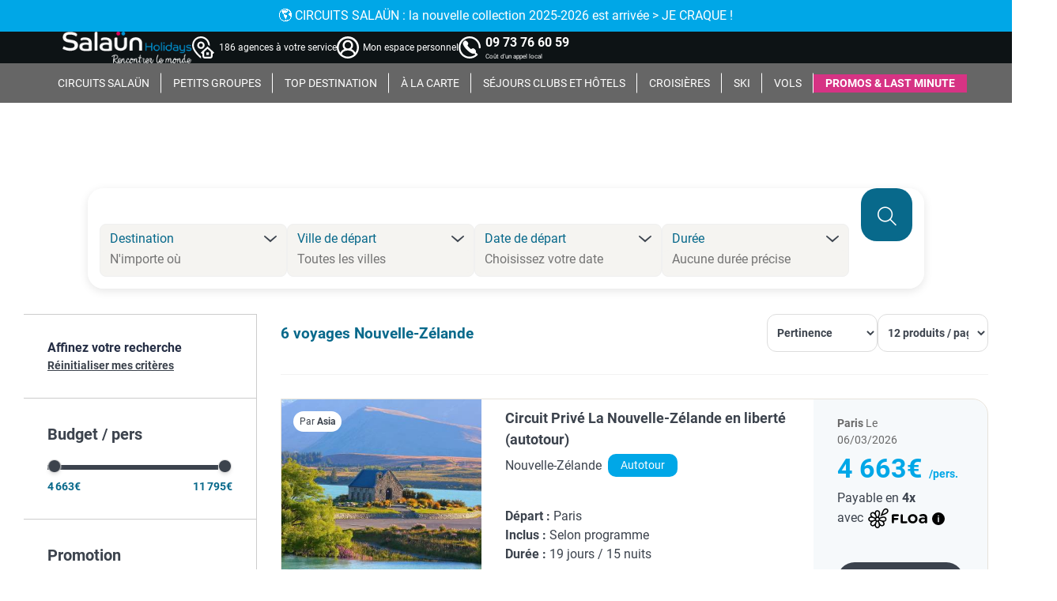

--- FILE ---
content_type: text/html; charset=UTF-8
request_url: https://www.salaun-holidays.com/recherche-nouvelle-zelande-2186224
body_size: 58172
content:
<!DOCTYPE html>
<html lang="fr-FR">

<head>
    <meta charset="utf-8">
    <meta name="viewport" content="width=device-width, initial-scale=1">
    <title>6  voyages Nouvelle-Zélande │ Voyagez Sereinement</title>
    <meta name="description" content="Trouvez votre voyage avec Salaün Holidays : 6 voyages Nouvelle-Zélande. Réservation en ligne ou en agence de voyages." />
    <meta name="theme-color" content="#0d1315" />

    <meta property="og:title" content="6  voyages Nouvelle-Zélande │ Voyagez Sereinement">
    <meta property="og:type" content="website">
    <meta property="og:url" content="https://www.salaun-holidays.com">
    <meta property="og:image" content="https://www.salaun-holidays.com/images/logo-social-share-previews.webp">
    <meta property="og:description" content="Trouvez votre voyage avec Salaün Holidays : 6 voyages Nouvelle-Zélande. Réservation en ligne ou en agence de voyages.">

    <meta property="twitter:title" content="6  voyages Nouvelle-Zélande │ Voyagez Sereinement" />
    <meta property="twitter:card" content="summary_large_image" />
    <meta property="twitter:url" content="https://www.salaun-holidays.com" />
    <meta name="twitter:image" content="https://www.salaun-holidays.com/images/logo-social-share-previews.webp" />
    <meta property="twitter:description" content="Trouvez votre voyage avec Salaün Holidays : 6 voyages Nouvelle-Zélande. Réservation en ligne ou en agence de voyages.">

    <link rel="icon" type="image/gif" href="/favicon.ico">

            <meta name="robots" content="all">
                <link rel="canonical" href="https://www.salaun-holidays.com/recherche-nouvelle-zelande-2186224" />
    
    <script type="text/javascript">
// Duration in milliseconds to wait while the Kameleoon application file is loaded
var kameleoonLoadingTimeout = 1000;

window.kameleoonQueue = window.kameleoonQueue || [];
window.kameleoonStartLoadTime = new Date().getTime();
if (! document.getElementById("kameleoonLoadingStyleSheet") && ! window.kameleoonDisplayPageTimeOut)
{
var kameleoonS = document.getElementsByTagName("script")[0];
var kameleoonCc = "* { visibility: hidden !important; background-image: none !important; }";
var kameleoonStn = document.createElement("style");
kameleoonStn.type = "text/css";
kameleoonStn.id = "kameleoonLoadingStyleSheet";
if (kameleoonStn.styleSheet)
{
kameleoonStn.styleSheet.cssText = kameleoonCc;
}
else
{
kameleoonStn.appendChild(document.createTextNode(kameleoonCc));
}
kameleoonS.parentNode.insertBefore(kameleoonStn, kameleoonS);
window.kameleoonDisplayPage = function(fromEngine)
{
if (!fromEngine)
{
window.kameleoonTimeout = true;
}
if (kameleoonStn.parentNode)
{
kameleoonStn.parentNode.removeChild(kameleoonStn);
}
};
window.kameleoonDisplayPageTimeOut = window.setTimeout(window.kameleoonDisplayPage, kameleoonLoadingTimeout);
}
</script>
<script type="text/javascript">
// Change the value of this URL to point to your own URL, where the iFrame is hosted
window.kameleoonIframeURL = "https://www.salaun-holidays.com/kameleoon-iframe";

window.kameleoonLightIframe = false;
var kameleoonIframeOriginElement = document.createElement("a");
kameleoonIframeOriginElement.href = kameleoonIframeURL;
window.kameleoonIframeOrigin = kameleoonIframeOriginElement.origin || (kameleoonIframeOriginElement.protocol + "//" + kameleoonIframeOriginElement.hostname);
if (location.href.indexOf(window.kameleoonIframeOrigin) != 0)
{
window.kameleoonLightIframe = true;
var kameleoonProcessMessageEvent = function(event)
{
if (window.kameleoonIframeOrigin == event.origin && event.data.slice && event.data.slice(0,9) == "Kameleoon")
{
window.removeEventListener("message", kameleoonProcessMessageEvent);
window.kameleoonExternalIFrameLoaded = true;
if (window.Kameleoon)
{
Kameleoon.Utils.runProtectedScript(event.data);
Kameleoon.Analyst.load();
}
else
{
window.kameleoonExternalIFrameLoadedData = event.data;
}
}
};
if (window.addEventListener)
{
window.addEventListener("message", kameleoonProcessMessageEvent, false);
}
var iframeNode = document.createElement("iframe");
iframeNode.src = kameleoonIframeURL;
iframeNode.id = "kameleoonExternalIframe";
iframeNode.style = "float: left !important; opacity: 0.0 !important; width: 0px !important; height: 0px !important;";
document.head.appendChild(iframeNode);
}
</script>
<script type="text/javascript" src="//8p33reh530.kameleoon.eu/kameleoon.js" async="true"></script>
    <link rel="preload" as="style" href="https://www.salaun-holidays.com/build/assets/page-serp-critical-css-DCWJGXpm.css" /><link rel="modulepreload" href="https://www.salaun-holidays.com/build/assets/page-serp-critical-css-CMH8fbyW.js" integrity="sha384-OLBgp1GsljhM2TJ+sbHjaiH9txEUvgdDTAzHv2P24donTt6/529l+9Ua0vFImLlb" /><link rel="stylesheet" href="https://www.salaun-holidays.com/build/assets/page-serp-critical-css-DCWJGXpm.css" /><script type="module" src="https://www.salaun-holidays.com/build/assets/page-serp-critical-css-CMH8fbyW.js" integrity="sha384-OLBgp1GsljhM2TJ+sbHjaiH9txEUvgdDTAzHv2P24donTt6/529l+9Ua0vFImLlb"></script>
    <script>
    window.dataLayer = window.dataLayer || [];
        window.dataLayer.push({"data":{"env":{"env_device":"Desktop","env_device_os":"mac","env_browser":"Google Chrome","env_browser_version":"131.0.0.0","env_language":null,"env_type_of_page":"B2C","env_referrer":null,"env_work":"production","env_site":"website"},"page":{"page_url":"https:\/\/www.salaun-holidays.com\/recherche-nouvelle-zelande-2186224","page_cat1":"Accueil","page_cat2":"Nouvelle-Zélande","page_cat3":null,"page_cat4":null,"page_products_list":[{"product_id":39386,"product_code":null,"product_orchestra_id":"227340","product_name":"Circuit Privé La Nouvelle-Zélande en liberté (autotour)","product_cat":"Autotours","product_price":4663,"product_discount_type":"0%","product_destination_country":"Nouvelle-Zélande","product_tour_operator":"Asia","product_duration":null,"product_departure_airport":null,"product_departure_date":null,"product_returning_date":null,"product_pension_type":"Selon  programme"},{"product_id":143684,"product_code":null,"product_orchestra_id":"259039","product_name":"Circuit Privé La Nouvelle Zélande en liberté et Un goût d'éden (autotour)","product_cat":"Autotours","product_price":5191,"product_discount_type":"0%","product_destination_country":"Nouvelle-Zélande","product_tour_operator":"Asia","product_duration":null,"product_departure_airport":null,"product_departure_date":null,"product_returning_date":null,"product_pension_type":"Selon  programme"},{"product_id":143683,"product_code":null,"product_orchestra_id":"259041","product_name":"Circuit Privé Les Jumelles des Antipodes (autotour) - Nouvelle-Zélande","product_cat":"Autotours","product_price":5193,"product_discount_type":"0%","product_destination_country":"Nouvelle-Zélande","product_tour_operator":"Asia","product_duration":null,"product_departure_airport":null,"product_departure_date":null,"product_returning_date":null,"product_pension_type":"Selon  programme"},{"product_id":144555,"product_code":null,"product_orchestra_id":"259259","product_name":"Circuit Privé Trio des Antipodes (autotour) - Nouvelle-Zélande, Îles Cook","product_cat":"Autotours","product_price":6006,"product_discount_type":"0%","product_destination_country":"Îles Cook","product_tour_operator":"Asia","product_duration":null,"product_departure_airport":null,"product_departure_date":null,"product_returning_date":null,"product_pension_type":"Petit déjeuner"},{"product_id":150857,"product_code":null,"product_orchestra_id":"260721","product_name":"La Nouvelle-Zélande, entre île Fumante et île de Jade (petit groupe 12 - 16 pers.)","product_cat":"Circuits","product_price":8390,"product_discount_type":"0%","product_destination_country":"Nouvelle-Zélande","product_tour_operator":"Salaün Holidays","product_duration":null,"product_departure_airport":null,"product_departure_date":null,"product_returning_date":null,"product_pension_type":"Pension complète"},{"product_id":1245770,"product_code":null,"product_orchestra_id":"339683","product_name":"La Nouvelle-Zélande et l'Australie","product_cat":"Circuits","product_price":11795,"product_discount_type":"0%","product_destination_country":"Australie","product_tour_operator":"Salaün Holidays","product_duration":null,"product_departure_airport":null,"product_departure_date":null,"product_returning_date":null,"product_pension_type":"Pension complète"}]},"user":{"user_id":null,"user_login":"unlogged","user_country":null,"user_city":null,"user_agency":null,"user_type":null,"user_newsletter":null,"user_last_order_date":null,"user_firstname":null,"user_lastname":null,"user_amount":null,"user_registration_date":null,"user_life_time_value":null,"user_last_visit":null,"user_phone":null,"user_email":null,"user_postal_code":null},"search":{"search_results_number":6,"search_filters":null,"search_filters_voyage_type":null,"search_filters_formule":null,"search_filters_from":null,"search_filters_to":"Nouvelle-Zélande","search_filters_duration":null,"search_filters_budget_max":null,"search_filters_budget_min":null}}});
        </script>
<script>
(function(w, d, s, l, i) {
	w[l] = w[l] || [];
	w[l].push({
		'gtm.start': new Date().getTime(),
		event: 'gtm.js'
	});
	var f = d.getElementsByTagName(s)[0],
		j = d.createElement(s),
		dl = l != 'dataLayer' ? '&l=' + l : '';
	j.async = true;
	j.src =
		'https://www.googletagmanager.com/gtm.js?id=' + i + dl;
	f.parentNode.insertBefore(j, f);
})(window, document, 'script', 'dataLayer', 'GTM-TK5HG4B'); </script>

</head>

<body
    class="with-headband-messaging">
    <noscript><iframe src="https://www.googletagmanager.com/ns.html?id=GTM-TK5HG4B"
    height="0" width="0" style="display:none;visibility:hidden"></iframe></noscript>

    <div class="headband with-headband-messaging">
    <div id="app-menu">
        <div class="headband-messaging text-color_white background-color_light_blue text-alignment_center"
    >
        <div class="swiper-wrapper">
                            <div class="swiper-slide">
                    <div class="message-content">
                                                    <a href="https://www.salaun-holidays.com/offres-et-promotions/promos-salaun-holidays" title="💥 LES BONS PLANS : jusqu&#039;à -200€ sur votre circuit &gt; J&#039;EN PROFITE !" rel="follow">
        💥 LES BONS PLANS : jusqu'à -200€ sur votre circuit > J'EN PROFITE !
    </a>
                                            </div>
                </div>
                            <div class="swiper-slide">
                    <div class="message-content">
                                                    <a href="https://www.salaun-holidays.com/circuits/nouvelle-collection-voyages-salaun-holidays" title="🌎 CIRCUITS SALAÜN : la nouvelle collection 2025-2026 est arrivée &gt; JE CRAQUE !" rel="follow">
        🌎 CIRCUITS SALAÜN : la nouvelle collection 2025-2026 est arrivée > JE CRAQUE !
    </a>
                                            </div>
                </div>
                            <div class="swiper-slide">
                    <div class="message-content">
                                                    <a href="https://www.salaun-holidays.com/informations/paiement-en-plusieurs-fois" title="🤩 PAIEMENT EN PLUSIEURS FOIS : réglez votre voyage en 4x avec FLOA &gt; J&#039;EN PROFITE " rel="follow">
        🤩 PAIEMENT EN PLUSIEURS FOIS : réglez votre voyage en 4x avec FLOA > J'EN PROFITE
    </a>
                                            </div>
                </div>
                    </div>
    </div>

            <link rel="preload" as="style" href="https://www.salaun-holidays.com/build/assets/swiper-DHBATib1.css" integrity="sha384-ckR0+xCjjpAr81pxfSkDtaGEjQ3WyzmjAoyrF6dcVgWay/VWJBZKU7a3MZlGQbCX" /><link rel="modulepreload" href="https://www.salaun-holidays.com/build/assets/headband-messaging-DN2dxoAd.js" integrity="sha384-ggYMcTdwuhoA7hFZQcp8t1FsO2S8kzwQdpaSqrEF+GryEXe4k/w7bElCM3/zsOVx" /><link rel="modulepreload" href="https://www.salaun-holidays.com/build/assets/swiper-core-CiUUsk9d.js" integrity="sha384-Sm44Pb8FRTvDuj+TAg1CZfHVlYeX3DyN8tS22pIXwtPKZX1rlX8yYtGw1LaDzm3P" /><link rel="modulepreload" href="https://www.salaun-holidays.com/build/assets/autoplay-C_NqEvEG.js" integrity="sha384-WmaLRJ9MZ8dP+o1My3VEVUZZRfFFEx6CH/GuA46Z9MNGddXGO6diDw0ekJeIG3zy" /><link rel="stylesheet" href="https://www.salaun-holidays.com/build/assets/swiper-DHBATib1.css" integrity="sha384-ckR0+xCjjpAr81pxfSkDtaGEjQ3WyzmjAoyrF6dcVgWay/VWJBZKU7a3MZlGQbCX" /><script type="module" src="https://www.salaun-holidays.com/build/assets/headband-messaging-DN2dxoAd.js" integrity="sha384-ggYMcTdwuhoA7hFZQcp8t1FsO2S8kzwQdpaSqrEF+GryEXe4k/w7bElCM3/zsOVx"></script>            <div class="headband__user-banner" dusk="headband-user">
    <div class="headband__user-banner__items container-lg h-100 align-items-center">

                    <em id="headband__menu__action">
                <span></span>
                <span></span>
                <span></span>
            </em>
                            <a href="/" title="Salaün Holidays" class="headband__user-banner__logo">
                <img loading="lazy" onerror="this.onerror=null;this.src='/images/default-image.jpg';" src="https://images.salaun-holidays.com/dark-office/logos/145069/logo-salaun-holidays.png" alt="Salaün Holidays" />
            </a>
        
        
                    <div class="headband__user-banner__links collapse">
                
                
                                                            <a
             href="https://agences.salaun-holidays.com"          title="186 agences à votre service"         >
    <em class="pictogram">
        <img loading="lazy" onerror="this.onerror=null;this.src='/images/default-image.jpg';" src="https://images.salaun-holidays.com/dark-office/main_menu_logos/309598/svg_icon-storelocator.svg" alt="186 agences à votre service" />
    </em>

            <span
            class="headband__user-banner__links__text text-regular"
        >
                                                186 agences à votre service
                                    </span>
    </a>                                            <a
             href="https://moncompte.salaun-holidays.com/contact/sign_in"          title="Mon espace personnel"                             target='_blank'
                    rel='nofollow'
            >
    <em class="pictogram">
        <img loading="lazy" onerror="this.onerror=null;this.src='/images/default-image.jpg';" src="https://images.salaun-holidays.com/dark-office/main_menu_logos/312388/svg_icon-espaceperso.svg" alt="Mon espace personnel" />
    </em>

            <span
            class="headband__user-banner__links__text text-regular"
        >
                                                Mon espace personnel
                                    </span>
    </a>                                            <a
             href="tel:+33973766059"          title="09 73 76 60 59"      class="tooltip"                         rel='nofollow'
            >
    <em class="pictogram">
        <img loading="lazy" onerror="this.onerror=null;this.src='/images/default-image.jpg';" src="https://images.salaun-holidays.com/dark-office/main_menu_logos/589834/svg_icon-phone.svg" alt="09 73 76 60 59" />
    </em>

            <div class="headband__user-banner__links__text">
            <span class="title text-bold">
                09 73 76 60 59
            </span>
                            <span class="subtitle">Coût d&#039;un appel local</span>
                    </div>
                 
            <span class="tooltip__text">
                                                            <p>Besoin d'aide ?</p>
                                                                                <p>Nos conseillers spécialistes vous accompagnent, du lundi au samedi, de 9h à 18h !</p>
                                                </span>
            </a>                                                </div>
            </div>
</div>
        <div class="headband__menu" dusk="headband-menu">
            <div class="headband__menu__level-ones">
                                    <div class="headband__menu__links">
            <button class="headband__menu__link transparent" data-menu-id="2"
            title="CIRCUITS SALAÜN">
            <span>CIRCUITS SALAÜN</span>
        </button>
        <div class="headband__submenu">
            <div id="submenu-2" class = "headband__submenu__content">
                <div class="headband__submenu__content__title">
                    <span>CIRCUITS SALAÜN</span>
                </div>
                <div class="headband__submenu__content__columns columns-4">
                                            <div class="headband__submenu__content__column column-text width-1">
            <div class="headband__submenu__content__column__title">
            <span>
                Nos régions phares
            </span>
        </div>
        <div class="headband__submenu__content__column__all-links">
            <div class="headband__submenu__content__column__first-links">
                                    <div class="headband__submenu__content__level-twos">
                                                    <div class="headband__submenu__content__level-two">
    <a class="headband__submenu__content__level-two__link"
       href="https://www.salaun-holidays.com/selection-circuits-en-afrique-et-ocean-indien-3060" 
       title="Afrique et Océan Indien"
       rel="follow"
       target="_self">
       Afrique et Océan Indien
    </a>
</div>                                                    <div class="headband__submenu__content__level-two">
    <a class="headband__submenu__content__level-two__link"
       href="https://www.salaun-holidays.com/selection-circuits-en-amerique-du-nord-510" 
       title="Amérique du Nord"
       rel="follow"
       target="_self">
       Amérique du Nord
    </a>
</div>                                                    <div class="headband__submenu__content__level-two">
    <a class="headband__submenu__content__level-two__link"
       href="https://www.salaun-holidays.com/selection-circuits-en-amerique-latine-et-caraibes-3061" 
       title="Amérique Latine et Caraïbes"
       rel="follow"
       target="_self">
       Amérique Latine et Caraïbes
    </a>
</div>                                                    <div class="headband__submenu__content__level-two">
    <a class="headband__submenu__content__level-two__link"
       href="https://www.salaun-holidays.com/selection-circuits-en-asie-512" 
       title="Asie"
       rel="follow"
       target="_self">
       Asie
    </a>
</div>                                                    <div class="headband__submenu__content__level-two">
    <a class="headband__submenu__content__level-two__link"
       href="https://www.salaun-holidays.com/selection-circuits-en-europe-centrale-3063" 
       title="Europe Centrale"
       rel="follow"
       target="_self">
       Europe Centrale
    </a>
</div>                                                    <div class="headband__submenu__content__level-two">
    <a class="headband__submenu__content__level-two__link"
       href="https://www.salaun-holidays.com/selection-circuits-dans-les-balkans-3065" 
       title="Europe des Balkans"
       rel="follow"
       target="_self">
       Europe des Balkans
    </a>
</div>                                                    <div class="headband__submenu__content__level-two">
    <a class="headband__submenu__content__level-two__link"
       href="https://www.salaun-holidays.com/selection-circuits-en-europe-du-sud-3064" 
       title="Europe du Sud"
       rel="follow"
       target="_self">
       Europe du Sud
    </a>
</div>                                                    <div class="headband__submenu__content__level-two">
    <a class="headband__submenu__content__level-two__link"
       href="https://www.salaun-holidays.com/selection-circuits-en-europe-du-nord-et-scandinavie-3066" 
       title="Europe du Nord et Scandinavie"
       rel="follow"
       target="_self">
       Europe du Nord et Scandinavie
    </a>
</div>                                                    <div class="headband__submenu__content__level-two">
    <a class="headband__submenu__content__level-two__link"
       href="https://www.salaun-holidays.com/selection-circuits-au-proche-et-moyen-orient-3062" 
       title="Proche et Moyen Orient"
       rel="follow"
       target="_self">
       Proche et Moyen Orient
    </a>
</div>                                                    <div class="headband__submenu__content__level-two">
    <a class="headband__submenu__content__level-two__link"
       href="https://www.salaun-holidays.com/selection-circuits-en-oceanie-et-pacifique-513" 
       title="Océanie"
       rel="follow"
       target="_self">
       Océanie
    </a>
</div>                                            </div>
                  
            </div>
            <div class="headband__submenu__content__column__second-links">
                                    <a class="headband__submenu__content__column__link"
       href="https://www.salaun-holidays.com/selection-circuits-salaun-holidays-283" 
       title="Tous les circuits"
       rel="follow"
       target="_self">
       Tous les circuits
    </a>
                            </div>
        </div>
        
</div>                                            <div class="headband__submenu__content__column column-text width-1">
            <div class="headband__submenu__content__column__title">
            <span>
                Nos gammes
            </span>
        </div>
        <div class="headband__submenu__content__column__all-links">
            <div class="headband__submenu__content__column__first-links">
                                    <div class="headband__submenu__content__level-twos">
                                                    <div class="headband__submenu__content__level-two">
    <a class="headband__submenu__content__level-two__link"
       href="https://www.salaun-holidays.com/circuits/les-circuits-en-petits-groupes" 
       title="NOUVEAU - Entre Nous" 
       rel="follow">
       NOUVEAU - Entre Nous
    </a>
</div>                                                    <div class="headband__submenu__content__level-two">
    <a class="headband__submenu__content__level-two__link"
       href="https://www.salaun-holidays.com/circuits/circuits-en-liberte" 
       title="NOUVEAU - Liberté" 
       rel="follow">
       NOUVEAU - Liberté
    </a>
</div>                                                    <div class="headband__submenu__content__level-two">
    <a class="headband__submenu__content__level-two__link"
       href="https://www.salaun-holidays.com/circuits/circuits-slow-tourism" 
       title="NOUVEAU - Slow Tourism" 
       rel="follow">
       NOUVEAU - Slow Tourism
    </a>
</div>                                                    <div class="headband__submenu__content__level-two">
    <a class="headband__submenu__content__level-two__link"
       href="https://www.salaun-holidays.com/circuits/voyages-de-lannee" 
       title="Voyages de l&#039;année" 
       rel="follow">
       Voyages de l&#039;année
    </a>
</div>                                                    <div class="headband__submenu__content__level-two">
    <a class="headband__submenu__content__level-two__link"
       href="https://www.salaun-holidays.com/selection-grands-tours-salaun-holidays-2147" 
       title="Grands Tours"
       rel="follow"
       target="_self">
       Grands Tours
    </a>
</div>                                                    <div class="headband__submenu__content__level-two">
    <a class="headband__submenu__content__level-two__link"
       href="https://www.salaun-holidays.com/circuits/les-circuits-en-autocar" 
       title="Beaux circuits autocar" 
       rel="follow">
       Beaux circuits autocar
    </a>
</div>                                                    <div class="headband__submenu__content__level-two">
    <a class="headband__submenu__content__level-two__link"
       href="https://www.salaun-holidays.com/selection-best-salaun-holidays-2149" 
       title="Best"
       rel="follow"
       target="_self">
       Best
    </a>
</div>                                                    <div class="headband__submenu__content__level-two">
    <a class="headband__submenu__content__level-two__link"
       href="https://www.salaun-holidays.com/circuits/les-voyages-d-exception" 
       title="Voyages d&#039;exception" 
       rel="follow">
       Voyages d&#039;exception
    </a>
</div>                                                    <div class="headband__submenu__content__level-two">
    <a class="headband__submenu__content__level-two__link"
       href="https://www.salaun-holidays.com/circuits/les-circuits-solidaires-et-responsables" 
       title="Circuits solidaires" 
       rel="follow">
       Circuits solidaires
    </a>
</div>                                                    <div class="headband__submenu__content__level-two">
    <a class="headband__submenu__content__level-two__link"
       href="https://www.salaun-holidays.com/circuits/types-de-voyages-salaun-holidays" 
       title="Les types de voyages Salaün Holidays" 
       rel="follow">
       Les types de voyages Salaün Holidays
    </a>
</div>                                            </div>
                  
            </div>
            <div class="headband__submenu__content__column__second-links">
                                    <a class="headband__submenu__content__column__link"
       href="https://www.salaun-holidays.com/circuits/gammes-salaun-holidays" 
       title="Toutes les gammes" 
       rel="follow">
       Toutes les gammes
    </a>
                            </div>
        </div>
        
</div>                                            <div class="headband__submenu__content__column column-text width-1">
            <div class="headband__submenu__content__column__title">
            <span>
                Notre expertise
            </span>
        </div>
        <div class="headband__submenu__content__column__all-links">
            <div class="headband__submenu__content__column__first-links">
                                    <div class="headband__submenu__content__level-twos">
                                                    <div class="headband__submenu__content__level-two">
    <a class="headband__submenu__content__level-two__link"
       href="https://www.salaun-holidays.com/informations/pourquoi-voyager-avec-salaun-holidays" 
       title="Nos atouts" 
       rel="follow">
       Nos atouts
    </a>
</div>                                                    <div class="headband__submenu__content__level-two">
    <a class="headband__submenu__content__level-two__link"
       href="https://www.salaun-holidays.com/circuits/pagodia" 
       title="L&#039;Asie avec Pagodia" 
       rel="follow">
       L&#039;Asie avec Pagodia
    </a>
</div>                                                    <div class="headband__submenu__content__level-two">
    <a class="headband__submenu__content__level-two__link"
       href="https://www.salaun-holidays.com/circuits/nordiska" 
       title="La Scandinavie avec Nordiska" 
       rel="follow">
       La Scandinavie avec Nordiska
    </a>
</div>                                                    <div class="headband__submenu__content__level-two">
    <a class="headband__submenu__content__level-two__link"
       href="https://www.salaun-holidays.com/circuits/hugh" 
       title="L&#039;Amérique du Nord avec HUGH!" 
       rel="follow">
       L&#039;Amérique du Nord avec HUGH!
    </a>
</div>                                                    <div class="headband__submenu__content__level-two">
    <a class="headband__submenu__content__level-two__link"
       href="https://www.salaun-holidays.com/circuits/pouchkine-tours" 
       title="L&#039;Est avec Pouchkine Tours" 
       rel="follow">
       L&#039;Est avec Pouchkine Tours
    </a>
</div>                                                    <div class="headband__submenu__content__level-two">
    <a class="headband__submenu__content__level-two__link"
       href="https://www.salaun-holidays.com/sejours/alpes-express" 
       title="Le Ski avec Alpes Express" 
       rel="follow">
       Le Ski avec Alpes Express
    </a>
</div>                                                    <div class="headband__submenu__content__level-two">
    <a class="headband__submenu__content__level-two__link"
       href="https://www.salaun-holidays.com/informations/avis-clients" 
       title="Les avis de nos clients" 
       rel="follow">
       Les avis de nos clients
    </a>
</div>                                            </div>
                  
            </div>
            <div class="headband__submenu__content__column__second-links">
                                    <a class="headband__submenu__content__column__link"
       href="https://www.salaun-holidays.com/informations/qui-sommes-nous" 
       title="Qui sommes nous ?" 
       rel="follow">
       Qui sommes nous ?
    </a>
                            </div>
        </div>
        
</div>                                            <div class="headband__submenu__content__column column-image width-1">
                        <a class="headband__submenu__content__column__image"
       href="https://www.salaun-holidays.com/circuits/nouvelle-collection-voyages-salaun-holidays" 
       title="Nouvelle collection de voyages Salaün Holidays" 
       rel="follow">
       <img loading="lazy" onerror="this.onerror=null;this.src='/images/default-image.jpg';" src="https://images.salaun-holidays.com/dark-office/menu_images/622445/menu-image-une-colonne-nouvelle-co.webp" alt="Nouvelle collection Salaün Holidays" />
    </a>
                
</div>                                    </div>
            </div>
        </div>
    </div>
                                    <div class="headband__menu__links">
            <a class="headband__menu__link transparent"
       href="https://www.salaun-holidays.com/selection-circuits-en-petits-groupes-1725" 
       title="PETITS GROUPES"
       rel="follow"
       target="_self">
       PETITS GROUPES
    </a>
    </div>
                                    <div class="headband__menu__links">
            <button class="headband__menu__link transparent" data-menu-id="4"
            title="TOP DESTINATION">
            <span>TOP DESTINATION</span>
        </button>
        <div class="headband__submenu">
            <div id="submenu-4" class = "headband__submenu__content">
                <div class="headband__submenu__content__title">
                    <span>TOP DESTINATION</span>
                </div>
                <div class="headband__submenu__content__columns columns-3">
                                            <div class="headband__submenu__content__column column-text width-1">
            <div class="headband__submenu__content__column__title">
            <span>
                Circuits
            </span>
        </div>
        <div class="headband__submenu__content__column__all-links">
            <div class="headband__submenu__content__column__first-links">
                                    <div class="headband__submenu__content__level-twos">
                                                    <div class="headband__submenu__content__level-two">
    <a class="headband__submenu__content__level-two__link"
       href="https://www.salaun-holidays.com/recherche-circuits-italie-3175395" 
       title="Italie"
       rel="follow"
       target="_self">
       Italie
    </a>
</div>                                                    <div class="headband__submenu__content__level-two">
    <a class="headband__submenu__content__level-two__link"
       href="https://www.salaun-holidays.com/recherche-circuits-norvege-3144096" 
       title="Norvège"
       rel="follow"
       target="_self">
       Norvège
    </a>
</div>                                                    <div class="headband__submenu__content__level-two">
    <a class="headband__submenu__content__level-two__link"
       href="https://www.salaun-holidays.com/recherche-circuits-france-3017382" 
       title="France"
       rel="follow"
       target="_self">
       France
    </a>
</div>                                                    <div class="headband__submenu__content__level-two">
    <a class="headband__submenu__content__level-two__link"
       href="https://www.salaun-holidays.com/recherche-circuits-etats-unis-6252001" 
       title="États-Unis"
       rel="follow"
       target="_self">
       États-Unis
    </a>
</div>                                                    <div class="headband__submenu__content__level-two">
    <a class="headband__submenu__content__level-two__link"
       href="https://www.salaun-holidays.com/recherche-circuits-japon-1861060" 
       title="Japon"
       rel="follow"
       target="_self">
       Japon
    </a>
</div>                                                    <div class="headband__submenu__content__level-two">
    <a class="headband__submenu__content__level-two__link"
       href="https://www.salaun-holidays.com/recherche-circuits-portugal-2264397" 
       title="Portugal"
       rel="follow"
       target="_self">
       Portugal
    </a>
</div>                                                    <div class="headband__submenu__content__level-two">
    <a class="headband__submenu__content__level-two__link"
       href="https://www.salaun-holidays.com/recherche-circuits-vietnam-1562822" 
       title="Vietnam"
       rel="follow"
       target="_self">
       Vietnam
    </a>
</div>                                                    <div class="headband__submenu__content__level-two">
    <a class="headband__submenu__content__level-two__link"
       href="https://www.salaun-holidays.com/recherche-circuits-espagne-2510769" 
       title="Espagne"
       rel="follow"
       target="_self">
       Espagne
    </a>
</div>                                                    <div class="headband__submenu__content__level-two">
    <a class="headband__submenu__content__level-two__link"
       href="https://www.salaun-holidays.com/recherche-circuits-canada-6251999" 
       title="Canada"
       rel="follow"
       target="_self">
       Canada
    </a>
</div>                                                    <div class="headband__submenu__content__level-two">
    <a class="headband__submenu__content__level-two__link"
       href="https://www.salaun-holidays.com/recherche-circuits-thailande-1605651" 
       title="Thaïlande"
       rel="follow"
       target="_self">
       Thaïlande
    </a>
</div>                                            </div>
                  
            </div>
            <div class="headband__submenu__content__column__second-links">
                                    <a class="headband__submenu__content__column__link"
       href="https://www.salaun-holidays.com/recherche-circuits" 
       title="Tous les circuits"
       rel="follow"
       target="_self">
       Tous les circuits
    </a>
                            </div>
        </div>
        
</div>                                            <div class="headband__submenu__content__column column-text width-1">
            <div class="headband__submenu__content__column__title">
            <span>
                Clubs
            </span>
        </div>
        <div class="headband__submenu__content__column__all-links">
            <div class="headband__submenu__content__column__first-links">
                                    <div class="headband__submenu__content__level-twos">
                                                    <div class="headband__submenu__content__level-two">
    <a class="headband__submenu__content__level-two__link"
       href="https://www.salaun-holidays.com/recherche-clubs-tunisie-2464461" 
       title="Tunisie"
       rel="follow"
       target="_self">
       Tunisie
    </a>
</div>                                                    <div class="headband__submenu__content__level-two">
    <a class="headband__submenu__content__level-two__link"
       href="https://www.salaun-holidays.com/recherche-clubs-maroc-2542007" 
       title="Maroc"
       rel="follow"
       target="_self">
       Maroc
    </a>
</div>                                                    <div class="headband__submenu__content__level-two">
    <a class="headband__submenu__content__level-two__link"
       href="https://www.salaun-holidays.com/recherche-clubs-iles-baleares-2521383" 
       title="Baléares"
       rel="follow"
       target="_self">
       Baléares
    </a>
</div>                                                    <div class="headband__submenu__content__level-two">
    <a class="headband__submenu__content__level-two__link"
       href="https://www.salaun-holidays.com/recherche-clubs-canaries-2593110" 
       title="Canaries"
       rel="follow"
       target="_self">
       Canaries
    </a>
</div>                                                    <div class="headband__submenu__content__level-two">
    <a class="headband__submenu__content__level-two__link"
       href="https://www.salaun-holidays.com/recherche-clubs-crete-6697802" 
       title="Crète"
       rel="follow"
       target="_self">
       Crète
    </a>
</div>                                                    <div class="headband__submenu__content__level-two">
    <a class="headband__submenu__content__level-two__link"
       href="https://www.salaun-holidays.com/recherche-clubs-grece-390903" 
       title="Grèce"
       rel="follow"
       target="_self">
       Grèce
    </a>
</div>                                                    <div class="headband__submenu__content__level-two">
    <a class="headband__submenu__content__level-two__link"
       href="https://www.salaun-holidays.com/recherche-clubs-ile-maurice-934292" 
       title="Île Maurice"
       rel="follow"
       target="_self">
       Île Maurice
    </a>
</div>                                                    <div class="headband__submenu__content__level-two">
    <a class="headband__submenu__content__level-two__link"
       href="https://www.salaun-holidays.com/recherche-clubs-republique-dominicaine-3508796" 
       title="République dominicaine"
       rel="follow"
       target="_self">
       République dominicaine
    </a>
</div>                                                    <div class="headband__submenu__content__level-two">
    <a class="headband__submenu__content__level-two__link"
       href="https://www.salaun-holidays.com/recherche-clubs-egypte-357994" 
       title="Égypte"
       rel="follow"
       target="_self">
       Égypte
    </a>
</div>                                                    <div class="headband__submenu__content__level-two">
    <a class="headband__submenu__content__level-two__link"
       href="https://www.salaun-holidays.com/recherche-clubs-cap-vert-3374766" 
       title="Cap-Vert"
       rel="follow"
       target="_self">
       Cap-Vert
    </a>
</div>                                            </div>
                  
            </div>
            <div class="headband__submenu__content__column__second-links">
                                    <a class="headband__submenu__content__column__link"
       href="https://www.salaun-holidays.com/recherche-clubs" 
       title="Tous les clubs"
       rel="follow"
       target="_self">
       Tous les clubs
    </a>
                            </div>
        </div>
        
</div>                                            <div class="headband__submenu__content__column column-text width-1">
            <div class="headband__submenu__content__column__title">
            <span>
                Séjours
            </span>
        </div>
        <div class="headband__submenu__content__column__all-links">
            <div class="headband__submenu__content__column__first-links">
                                    <div class="headband__submenu__content__level-twos">
                                                    <div class="headband__submenu__content__level-two">
    <a class="headband__submenu__content__level-two__link"
       href="https://www.salaun-holidays.com/recherche-sejours-ile-maurice-934292" 
       title="Île Maurice"
       rel="follow"
       target="_self">
       Île Maurice
    </a>
</div>                                                    <div class="headband__submenu__content__level-two">
    <a class="headband__submenu__content__level-two__link"
       href="https://www.salaun-holidays.com/recherche-sejours-canaries-2593110" 
       title="Canaries"
       rel="follow"
       target="_self">
       Canaries
    </a>
</div>                                                    <div class="headband__submenu__content__level-two">
    <a class="headband__submenu__content__level-two__link"
       href="https://www.salaun-holidays.com/recherche-sejours-france-3017382" 
       title="France"
       rel="follow"
       target="_self">
       France
    </a>
</div>                                                    <div class="headband__submenu__content__level-two">
    <a class="headband__submenu__content__level-two__link"
       href="https://www.salaun-holidays.com/recherche-sejours-republique-dominicaine-3508796" 
       title="République dominicaine"
       rel="follow"
       target="_self">
       République dominicaine
    </a>
</div>                                                    <div class="headband__submenu__content__level-two">
    <a class="headband__submenu__content__level-two__link"
       href="https://www.salaun-holidays.com/recherche-sejours-espagne-2510769" 
       title="Espagne"
       rel="follow"
       target="_self">
       Espagne
    </a>
</div>                                                    <div class="headband__submenu__content__level-two">
    <a class="headband__submenu__content__level-two__link"
       href="https://www.salaun-holidays.com/recherche-sejours-maroc-2542007" 
       title="Maroc"
       rel="follow"
       target="_self">
       Maroc
    </a>
</div>                                                    <div class="headband__submenu__content__level-two">
    <a class="headband__submenu__content__level-two__link"
       href="https://www.salaun-holidays.com/recherche-sejours-grece-390903" 
       title="Grèce"
       rel="follow"
       target="_self">
       Grèce
    </a>
</div>                                                    <div class="headband__submenu__content__level-two">
    <a class="headband__submenu__content__level-two__link"
       href="https://www.salaun-holidays.com/recherche-sejours-martinique-3570311" 
       title="Martinique"
       rel="follow"
       target="_self">
       Martinique
    </a>
</div>                                                    <div class="headband__submenu__content__level-two">
    <a class="headband__submenu__content__level-two__link"
       href="https://www.salaun-holidays.com/recherche-sejours-maldives-1282028" 
       title="Maldives"
       rel="follow"
       target="_self">
       Maldives
    </a>
</div>                                                    <div class="headband__submenu__content__level-two">
    <a class="headband__submenu__content__level-two__link"
       href="https://www.salaun-holidays.com/recherche-sejours-guadeloupe-3579143" 
       title="Guadeloupe"
       rel="follow"
       target="_self">
       Guadeloupe
    </a>
</div>                                            </div>
                  
            </div>
            <div class="headband__submenu__content__column__second-links">
                                    <a class="headband__submenu__content__column__link"
       href="https://www.salaun-holidays.com/recherche-sejours" 
       title="Tous les séjours"
       rel="follow"
       target="_self">
       Tous les séjours
    </a>
                            </div>
        </div>
        
</div>                                    </div>
            </div>
        </div>
    </div>
                                    <div class="headband__menu__links">
            <button class="headband__menu__link transparent" data-menu-id="7"
            title="À LA CARTE">
            <span>À LA CARTE</span>
        </button>
        <div class="headband__submenu">
            <div id="submenu-7" class = "headband__submenu__content">
                <div class="headband__submenu__content__title">
                    <span>À LA CARTE</span>
                </div>
                <div class="headband__submenu__content__columns columns-3">
                                            <div class="headband__submenu__content__column column-text width-1">
            <div class="headband__submenu__content__column__title">
            <span>
                Scandinavie et Islande
            </span>
        </div>
        <div class="headband__submenu__content__column__all-links">
            <div class="headband__submenu__content__column__first-links">
                                    <div class="headband__submenu__content__level-twos">
                                                    <div class="headband__submenu__content__level-two">
    <a class="headband__submenu__content__level-two__link"
       href="https://www.salaun-holidays.com/a-la-carte/scandinavie/norvege-nordiska" 
       title="Norvège" 
       rel="follow">
       Norvège
    </a>
</div>                                                    <div class="headband__submenu__content__level-two">
    <a class="headband__submenu__content__level-two__link"
       href="https://www.salaun-holidays.com/a-la-carte/scandinavie/suede-nordiska" 
       title="Suède" 
       rel="follow">
       Suède
    </a>
</div>                                                    <div class="headband__submenu__content__level-two">
    <a class="headband__submenu__content__level-two__link"
       href="https://www.salaun-holidays.com/a-la-carte/scandinavie/islande-nordiska" 
       title="Islande" 
       rel="follow">
       Islande
    </a>
</div>                                                    <div class="headband__submenu__content__level-two">
    <a class="headband__submenu__content__level-two__link"
       href="https://www.salaun-holidays.com/a-la-carte/scandinavie/danemark-nordiska" 
       title="Danemark" 
       rel="follow">
       Danemark
    </a>
</div>                                                    <div class="headband__submenu__content__level-two">
    <a class="headband__submenu__content__level-two__link"
       href="https://www.salaun-holidays.com/a-la-carte/scandinavie/finlande-nordiska" 
       title="Finlande" 
       rel="follow">
       Finlande
    </a>
</div>                                            </div>
                  
            </div>
            <div class="headband__submenu__content__column__second-links">
                                    <a class="headband__submenu__content__column__link"
       href="https://www.salaun-holidays.com/a-la-carte/a-la-carte-by-salaun-holidays" 
       title="À la carte by Salaün Holidays" 
       rel="follow">
       À la carte by Salaün Holidays
    </a>
                            </div>
        </div>
        
</div>                                            <div class="headband__submenu__content__column column-text width-1">
            <div class="headband__submenu__content__column__title">
            <span>
                Amérique du Nord
            </span>
        </div>
        <div class="headband__submenu__content__column__all-links">
            <div class="headband__submenu__content__column__first-links">
                                    <div class="headband__submenu__content__level-twos">
                                                    <div class="headband__submenu__content__level-two">
    <a class="headband__submenu__content__level-two__link"
       href="https://www.salaun-holidays.com/a-la-carte/amerique-du-nord/est-etats-unis" 
       title="L&#039;Est des États-Unis" 
       rel="follow">
       L&#039;Est des États-Unis
    </a>
</div>                                                    <div class="headband__submenu__content__level-two">
    <a class="headband__submenu__content__level-two__link"
       href="https://www.salaun-holidays.com/a-la-carte/amerique-du-nord/sud-etats-unis" 
       title="Le Sud des États-Unis" 
       rel="follow">
       Le Sud des États-Unis
    </a>
</div>                                                    <div class="headband__submenu__content__level-two">
    <a class="headband__submenu__content__level-two__link"
       href="https://www.salaun-holidays.com/a-la-carte/amerique-du-nord/ouest-americain-alaska" 
       title="L&#039;Ouest américain et l&#039;Alaska" 
       rel="follow">
       L&#039;Ouest américain et l&#039;Alaska
    </a>
</div>                                                    <div class="headband__submenu__content__level-two">
    <a class="headband__submenu__content__level-two__link"
       href="https://www.salaun-holidays.com/a-la-carte/amerique-du-nord/est-canada" 
       title="L&#039;Est Canadien" 
       rel="follow">
       L&#039;Est Canadien
    </a>
</div>                                                    <div class="headband__submenu__content__level-two">
    <a class="headband__submenu__content__level-two__link"
       href="https://www.salaun-holidays.com/a-la-carte/amerique-du-nord/ouest-canada" 
       title="L&#039;Ouest Canadien" 
       rel="follow">
       L&#039;Ouest Canadien
    </a>
</div>                                            </div>
                  
            </div>
            <div class="headband__submenu__content__column__second-links">
                                    <a class="headband__submenu__content__column__link"
       href="https://www.salaun-holidays.com/a-la-carte/a-la-carte-by-salaun-holidays" 
       title="À la carte by Salaün Holidays" 
       rel="follow">
       À la carte by Salaün Holidays
    </a>
                            </div>
        </div>
        
</div>                                            <div class="headband__submenu__content__column column-text width-1">
            <div class="headband__submenu__content__column__title">
            <span>
                Asie
            </span>
        </div>
        <div class="headband__submenu__content__column__all-links">
            <div class="headband__submenu__content__column__first-links">
                                    <div class="headband__submenu__content__level-twos">
                                                    <div class="headband__submenu__content__level-two">
    <a class="headband__submenu__content__level-two__link"
       href="https://www.salaun-holidays.com/a-la-carte/asie/sejours-balneaires-aux-maldives" 
       title="Les Maldives" 
       rel="follow">
       Les Maldives
    </a>
</div>                                                    <div class="headband__submenu__content__level-two">
    <a class="headband__submenu__content__level-two__link"
       href="https://www.salaun-holidays.com/a-la-carte/asie/sejours-balneaires-au-sri-lanka" 
       title="Le Sri Lanka" 
       rel="follow">
       Le Sri Lanka
    </a>
</div>                                                    <div class="headband__submenu__content__level-two">
    <a class="headband__submenu__content__level-two__link"
       href="https://www.salaun-holidays.com/a-la-carte/asie/sejours-balneaires-a-phuket" 
       title="Phuket (Thaïlande)" 
       rel="follow">
       Phuket (Thaïlande)
    </a>
</div>                                                    <div class="headband__submenu__content__level-two">
    <a class="headband__submenu__content__level-two__link"
       href="https://www.salaun-holidays.com/a-la-carte/asie/sejours-balneaires-a-khao-lak" 
       title="Khao Lak (Thaïlande)" 
       rel="follow">
       Khao Lak (Thaïlande)
    </a>
</div>                                                    <div class="headband__submenu__content__level-two">
    <a class="headband__submenu__content__level-two__link"
       href="https://www.salaun-holidays.com/a-la-carte/asie/sejours-balneaires-a-phu-quoc-et-hoi-an" 
       title="Phu Quoc et Hoï An (Vietnam)" 
       rel="follow">
       Phu Quoc et Hoï An (Vietnam)
    </a>
</div>                                            </div>
                  
            </div>
            <div class="headband__submenu__content__column__second-links">
                                    <a class="headband__submenu__content__column__link"
       href="https://www.salaun-holidays.com/a-la-carte/a-la-carte-by-salaun-holidays" 
       title="À la carte by Salaün Holidays" 
       rel="follow">
       À la carte by Salaün Holidays
    </a>
                            </div>
        </div>
        
</div>                                    </div>
            </div>
        </div>
    </div>
                                    <div class="headband__menu__links">
            <button class="headband__menu__link transparent" data-menu-id="8"
            title="SÉJOURS CLUBS ET HÔTELS">
            <span>SÉJOURS CLUBS ET HÔTELS</span>
        </button>
        <div class="headband__submenu">
            <div id="submenu-8" class = "headband__submenu__content">
                <div class="headband__submenu__content__title">
                    <span>SÉJOURS CLUBS ET HÔTELS</span>
                </div>
                <div class="headband__submenu__content__columns columns-3">
                                            <div class="headband__submenu__content__column column-text width-1">
            <div class="headband__submenu__content__column__title">
            <span>
                Les thématiques
            </span>
        </div>
        <div class="headband__submenu__content__column__all-links">
            <div class="headband__submenu__content__column__first-links">
                                    <div class="headband__submenu__content__level-twos">
                                                    <div class="headband__submenu__content__level-two">
    <a class="headband__submenu__content__level-two__link"
       href="https://www.salaun-holidays.com/selection-city-break-3046" 
       title="City break"
       rel="follow"
       target="_self">
       City break
    </a>
</div>                                                    <div class="headband__submenu__content__level-two">
    <a class="headband__submenu__content__level-two__link"
       href="https://www.salaun-holidays.com/selection-adult-only-3048" 
       title="Adult Only"
       rel="follow"
       target="_self">
       Adult Only
    </a>
</div>                                                    <div class="headband__submenu__content__level-two">
    <a class="headband__submenu__content__level-two__link"
       href="https://www.salaun-holidays.com/recherche-campings" 
       title="Campings"
       rel="follow"
       target="_self">
       Campings
    </a>
</div>                                                    <div class="headband__submenu__content__level-two">
    <a class="headband__submenu__content__level-two__link"
       href="https://www.salaun-holidays.com/recherche-locations" 
       title="Locations"
       rel="follow"
       target="_self">
       Locations
    </a>
</div>                                                    <div class="headband__submenu__content__level-two">
    <a class="headband__submenu__content__level-two__link"
       href="https://www.salaun-holidays.com/recherche-thalassos" 
       title="Thalassos"
       rel="follow"
       target="_self">
       Thalassos
    </a>
</div>                                                    <div class="headband__submenu__content__level-two">
    <a class="headband__submenu__content__level-two__link"
       href="https://www.salaun-holidays.com/selection-clubs-enfants-3049" 
       title="Clubs enfants"
       rel="follow"
       target="_self">
       Clubs enfants
    </a>
</div>                                                    <div class="headband__submenu__content__level-two">
    <a class="headband__submenu__content__level-two__link"
       href="https://www.salaun-holidays.com/selection-voyages-de-noces-3050" 
       title="Voyages de noces"
       rel="follow"
       target="_self">
       Voyages de noces
    </a>
</div>                                            </div>
                  
            </div>
            <div class="headband__submenu__content__column__second-links">
                                    <a class="headband__submenu__content__column__link"
       href="https://www.salaun-holidays.com/selection-sejours-clubs-et-hotels-3047" 
       title="Tous les séjours clubs et hôtels"
       rel="follow"
       target="_self">
       Tous les séjours clubs et hôtels
    </a>
                            </div>
        </div>
        
</div>                                            <div class="headband__submenu__content__column column-text width-1">
            <div class="headband__submenu__content__column__title">
            <span>
                Tous les séjours et clubs
            </span>
        </div>
        <div class="headband__submenu__content__column__all-links">
            <div class="headband__submenu__content__column__first-links">
                                    <div class="headband__submenu__content__level-twos">
                                                    <div class="headband__submenu__content__level-two">
    <a class="headband__submenu__content__level-two__link"
       href="https://www.salaun-holidays.com/selection-sejours-et-clubs-en-europe-3051" 
       title="Europe"
       rel="follow"
       target="_self">
       Europe
    </a>
</div>                                                    <div class="headband__submenu__content__level-two">
    <a class="headband__submenu__content__level-two__link"
       href="https://www.salaun-holidays.com/selection-sejours-et-clubs-en-afrique-3052" 
       title="Afrique"
       rel="follow"
       target="_self">
       Afrique
    </a>
</div>                                                    <div class="headband__submenu__content__level-two">
    <a class="headband__submenu__content__level-two__link"
       href="https://www.salaun-holidays.com/selection-sejours-et-clubs-dans-les-caraibes-3053" 
       title="Caraïbes"
       rel="follow"
       target="_self">
       Caraïbes
    </a>
</div>                                                    <div class="headband__submenu__content__level-two">
    <a class="headband__submenu__content__level-two__link"
       href="https://www.salaun-holidays.com/selection-sejours-et-clubs-en-asie-3054" 
       title="Asie"
       rel="follow"
       target="_self">
       Asie
    </a>
</div>                                                    <div class="headband__submenu__content__level-two">
    <a class="headband__submenu__content__level-two__link"
       href="https://www.salaun-holidays.com/selection-sejours-et-clubs-au-maghreb-et-au-proche-et-moyen-orient-3055" 
       title="Maghreb et Proche et Moyen Orient"
       rel="follow"
       target="_self">
       Maghreb et Proche et Moyen Orient
    </a>
</div>                                                    <div class="headband__submenu__content__level-two">
    <a class="headband__submenu__content__level-two__link"
       href="https://www.salaun-holidays.com/selection-sejours-et-clubs-dans-les-iles-3058" 
       title="Îles"
       rel="follow"
       target="_self">
       Îles
    </a>
</div>                                                    <div class="headband__submenu__content__level-two">
    <a class="headband__submenu__content__level-two__link"
       href="https://www.salaun-holidays.com/selection-sejours-et-clubs-en-amerique-3057" 
       title="Amérique"
       rel="follow"
       target="_self">
       Amérique
    </a>
</div>                                            </div>
                  
            </div>
            <div class="headband__submenu__content__column__second-links">
                                    <a class="headband__submenu__content__column__link"
       href="https://www.salaun-holidays.com/selection-sejours-clubs-et-hotels-3047" 
       title="Tous les séjours clubs et hôtels"
       rel="follow"
       target="_self">
       Tous les séjours clubs et hôtels
    </a>
                            </div>
        </div>
        
</div>                                            <div class="headband__submenu__content__column column-text width-1">
            <div class="headband__submenu__content__column__title">
            <span>
                Les marques phares
            </span>
        </div>
        <div class="headband__submenu__content__column__all-links">
            <div class="headband__submenu__content__column__first-links">
                                    <div class="headband__submenu__content__level-twos">
                                                    <div class="headband__submenu__content__level-two">
    <a class="headband__submenu__content__level-two__link"
       href="https://www.salaun-holidays.com/sejours/bravo-club" 
       title="Bravo Club" 
       rel="follow">
       Bravo Club
    </a>
</div>                                                    <div class="headband__submenu__content__level-two">
    <a class="headband__submenu__content__level-two__link"
       href="https://www.salaun-holidays.com/sejours/club-coralia" 
       title="Club Coralia" 
       rel="follow">
       Club Coralia
    </a>
</div>                                                    <div class="headband__submenu__content__level-two">
    <a class="headband__submenu__content__level-two__link"
       href="https://www.salaun-holidays.com/sejours/club-eldorador" 
       title="Club Eldorador" 
       rel="follow">
       Club Eldorador
    </a>
</div>                                                    <div class="headband__submenu__content__level-two">
    <a class="headband__submenu__content__level-two__link"
       href="https://www.salaun-holidays.com/sejours/club-framissima" 
       title="Club Framissima" 
       rel="follow">
       Club Framissima
    </a>
</div>                                                    <div class="headband__submenu__content__level-two">
    <a class="headband__submenu__content__level-two__link"
       href="https://www.salaun-holidays.com/sejours/club-jumbo" 
       title="Club Jumbo" 
       rel="follow">
       Club Jumbo
    </a>
</div>                                                    <div class="headband__submenu__content__level-two">
    <a class="headband__submenu__content__level-two__link"
       href="https://www.salaun-holidays.com/sejours/club-lookea" 
       title="Club Lookéa" 
       rel="follow">
       Club Lookéa
    </a>
</div>                                                    <div class="headband__submenu__content__level-two">
    <a class="headband__submenu__content__level-two__link"
       href="https://www.salaun-holidays.com/sejours/club-marmara" 
       title="Club Marmara" 
       rel="follow">
       Club Marmara
    </a>
</div>                                                    <div class="headband__submenu__content__level-two">
    <a class="headband__submenu__content__level-two__link"
       href="https://www.salaun-holidays.com/sejours/club-med" 
       title="Club Med" 
       rel="follow">
       Club Med
    </a>
</div>                                                    <div class="headband__submenu__content__level-two">
    <a class="headband__submenu__content__level-two__link"
       href="https://www.salaun-holidays.com/sejours/kappa-club" 
       title="Kappa Club" 
       rel="follow">
       Kappa Club
    </a>
</div>                                                    <div class="headband__submenu__content__level-two">
    <a class="headband__submenu__content__level-two__link"
       href="https://www.salaun-holidays.com/sejours/oclub" 
       title="ÔClub" 
       rel="follow">
       ÔClub
    </a>
</div>                                            </div>
                  
            </div>
            <div class="headband__submenu__content__column__second-links">
                                    <a class="headband__submenu__content__column__link"
       href="https://www.salaun-holidays.com/sejours/marques-sejours-et-clubs" 
       title="Les marques de séjours et de clubs" 
       rel="follow">
       Les marques de séjours et de clubs
    </a>
                            </div>
        </div>
        
</div>                                    </div>
            </div>
        </div>
    </div>
                                    <div class="headband__menu__links">
            <button class="headband__menu__link transparent" data-menu-id="12"
            title="CROISIÈRES">
            <span>CROISIÈRES</span>
        </button>
        <div class="headband__submenu">
            <div id="submenu-12" class = "headband__submenu__content">
                <div class="headband__submenu__content__title">
                    <span>CROISIÈRES</span>
                </div>
                <div class="headband__submenu__content__columns columns-4">
                                            <div class="headband__submenu__content__column column-text width-1">
            <div class="headband__submenu__content__column__title">
            <span>
                Croisières maritime et côtières
            </span>
        </div>
        <div class="headband__submenu__content__column__all-links">
            <div class="headband__submenu__content__column__first-links">
                                    <div class="headband__submenu__content__level-twos">
                                                    <div class="headband__submenu__content__level-two">
    <a class="headband__submenu__content__level-two__link"
       href="https://www.salaun-holidays.com/selection-croisieres-en-mediterranee-124" 
       title="Méditerranée"
       rel="follow"
       target="_self">
       Méditerranée
    </a>
</div>                                                    <div class="headband__submenu__content__level-two">
    <a class="headband__submenu__content__level-two__link"
       href="https://www.salaun-holidays.com/selection-croisieres-aux-antilles-et-dans-les-caraibes-126" 
       title="Caraïbes"
       rel="follow"
       target="_self">
       Caraïbes
    </a>
</div>                                                    <div class="headband__submenu__content__level-two">
    <a class="headband__submenu__content__level-two__link"
       href="https://www.salaun-holidays.com/selection-croisieres-en-europe-du-nord-127" 
       title="Europe du Nord"
       rel="follow"
       target="_self">
       Europe du Nord
    </a>
</div>                                                    <div class="headband__submenu__content__level-two">
    <a class="headband__submenu__content__level-two__link"
       href="https://www.salaun-holidays.com/selection-croisieres-dans-locean-indien-153" 
       title="Océan Indien"
       rel="follow"
       target="_self">
       Océan Indien
    </a>
</div>                                                    <div class="headband__submenu__content__level-two">
    <a class="headband__submenu__content__level-two__link"
       href="https://www.salaun-holidays.com/recherche-croisieres-emirats-arabes-unis-290557" 
       title="Dubaï et Émirats"
       rel="follow"
       target="_self">
       Dubaï et Émirats
    </a>
</div>                                                    <div class="headband__submenu__content__level-two">
    <a class="headband__submenu__content__level-two__link"
       href="https://www.salaun-holidays.com/selection-croisieres-en-amerique-du-sud-154" 
       title="Amérique du Sud"
       rel="follow"
       target="_self">
       Amérique du Sud
    </a>
</div>                                            </div>
                  
            </div>
            <div class="headband__submenu__content__column__second-links">
                                    <a class="headband__submenu__content__column__link"
       href="https://www.salaun-holidays.com/selection-croisieres-maritimes-2276" 
       title="Toutes les croisières maritimes"
       rel="follow"
       target="_self">
       Toutes les croisières maritimes
    </a>
                            </div>
        </div>
        
</div>                                            <div class="headband__submenu__content__column column-text width-1">
            <div class="headband__submenu__content__column__title">
            <span>
                Croisières fluviales
            </span>
        </div>
        <div class="headband__submenu__content__column__all-links">
            <div class="headband__submenu__content__column__first-links">
                                    <div class="headband__submenu__content__level-twos">
                                                    <div class="headband__submenu__content__level-two">
    <a class="headband__submenu__content__level-two__link"
       href="https://www.salaun-holidays.com/selection-croisieres-sur-le-rhone-245" 
       title="Sur le Rhône"
       rel="follow"
       target="_self">
       Sur le Rhône
    </a>
</div>                                                    <div class="headband__submenu__content__level-two">
    <a class="headband__submenu__content__level-two__link"
       href="https://www.salaun-holidays.com/selection-croisieres-sur-le-rhin-243" 
       title="Sur le Rhin"
       rel="follow"
       target="_self">
       Sur le Rhin
    </a>
</div>                                                    <div class="headband__submenu__content__level-two">
    <a class="headband__submenu__content__level-two__link"
       href="https://www.salaun-holidays.com/selection-croisieres-sur-le-danube-244" 
       title="Sur le Danube"
       rel="follow"
       target="_self">
       Sur le Danube
    </a>
</div>                                                    <div class="headband__submenu__content__level-two">
    <a class="headband__submenu__content__level-two__link"
       href="https://www.salaun-holidays.com/selection-croisieres-sur-le-douro-133" 
       title="Sur le Douro"
       rel="follow"
       target="_self">
       Sur le Douro
    </a>
</div>                                                    <div class="headband__submenu__content__level-two">
    <a class="headband__submenu__content__level-two__link"
       href="https://www.salaun-holidays.com/selection-croisieres-sur-le-nil-130" 
       title="Sur le Nil"
       rel="follow"
       target="_self">
       Sur le Nil
    </a>
</div>                                                    <div class="headband__submenu__content__level-two">
    <a class="headband__submenu__content__level-two__link"
       href="https://www.salaun-holidays.com/selection-croisieres-sur-le-mekong-135" 
       title="Sur le Mékong"
       rel="follow"
       target="_self">
       Sur le Mékong
    </a>
</div>                                            </div>
                  
            </div>
            <div class="headband__submenu__content__column__second-links">
                                    <a class="headband__submenu__content__column__link"
       href="https://www.salaun-holidays.com/selection-croisieres-fluviales-2275" 
       title="Toutes les croisières fluviales"
       rel="follow"
       target="_self">
       Toutes les croisières fluviales
    </a>
                            </div>
        </div>
        
</div>                                            <div class="headband__submenu__content__column column-text width-1">
            <div class="headband__submenu__content__column__title">
            <span>
                Croisiéristes
            </span>
        </div>
        <div class="headband__submenu__content__column__all-links">
            <div class="headband__submenu__content__column__first-links">
                                    <div class="headband__submenu__content__level-twos">
                                                    <div class="headband__submenu__content__level-two">
    <a class="headband__submenu__content__level-two__link"
       href="https://www.salaun-holidays.com/croisieres/cfc-croisieres" 
       title="CFC Croisières" 
       rel="follow">
       CFC Croisières
    </a>
</div>                                                    <div class="headband__submenu__content__level-two">
    <a class="headband__submenu__content__level-two__link"
       href="https://www.salaun-holidays.com/croisieres/costa-croisieres" 
       title="Costa Croisières" 
       rel="follow">
       Costa Croisières
    </a>
</div>                                                    <div class="headband__submenu__content__level-two">
    <a class="headband__submenu__content__level-two__link"
       href="https://www.salaun-holidays.com/croisieres/croisieurope" 
       title="CroisiEurope" 
       rel="follow">
       CroisiEurope
    </a>
</div>                                                    <div class="headband__submenu__content__level-two">
    <a class="headband__submenu__content__level-two__link"
       href="https://www.salaun-holidays.com/croisieres/croisieres-ponant" 
       title="Croisières Ponant" 
       rel="follow">
       Croisières Ponant
    </a>
</div>                                                    <div class="headband__submenu__content__level-two">
    <a class="headband__submenu__content__level-two__link"
       href="https://www.salaun-holidays.com/croisieres/msc-croisieres" 
       title="MSC Croisières" 
       rel="follow">
       MSC Croisières
    </a>
</div>                                            </div>
                  
            </div>
            <div class="headband__submenu__content__column__second-links">
                                    <a class="headband__submenu__content__column__link"
       href="https://www.salaun-holidays.com/recherche-croisieres" 
       title="Toutes les croisières"
       rel="follow"
       target="_self">
       Toutes les croisières
    </a>
                            </div>
        </div>
        
</div>                                            <div class="headband__submenu__content__column column-image width-1">
                        <a class="headband__submenu__content__column__image"
       href="https://www.salaun-holidays.com/croisieres/croisieres-ponant" 
       title="Croisières Ponant" 
       rel="follow">
       <img loading="lazy" onerror="this.onerror=null;this.src='/images/default-image.jpg';" src="https://images.salaun-holidays.com/dark-office/menu_images/622008/menu-image-une-colonne-ponant-explorations-oct-2025.webp" alt="Ponant Explorations" />
    </a>
                
</div>                                    </div>
            </div>
        </div>
    </div>
                                    <div class="headband__menu__links">
            <button class="headband__menu__link transparent" data-menu-id="13"
            title="SKI">
            <span>SKI</span>
        </button>
        <div class="headband__submenu">
            <div id="submenu-13" class = "headband__submenu__content">
                <div class="headband__submenu__content__title">
                    <span>SKI</span>
                </div>
                <div class="headband__submenu__content__columns columns-4">
                                            <div class="headband__submenu__content__column column-text width-1">
            <div class="headband__submenu__content__column__title">
            <span>
                Alpes du Nord
            </span>
        </div>
        <div class="headband__submenu__content__column__all-links">
            <div class="headband__submenu__content__column__first-links">
                                    <div class="headband__submenu__content__level-twos">
                                                    <div class="headband__submenu__content__level-two">
    <a class="headband__submenu__content__level-two__link"
        href="https://www.salaun-holidays.com/selection-sejours-ski-a-tignes-727?sort=DESC"
        
        title="Tignes" 
        rel="nofollow"
        target="_self" >
        Tignes
    </a>
</div>                                                    <div class="headband__submenu__content__level-two">
    <a class="headband__submenu__content__level-two__link"
        href="https://www.salaun-holidays.com/selection-sejours-ski-aux-menuires-722?sort=DESC"
        
        title="Les Menuires" 
        rel="nofollow"
        target="_self" >
        Les Menuires
    </a>
</div>                                                    <div class="headband__submenu__content__level-two">
    <a class="headband__submenu__content__level-two__link"
        href="https://www.salaun-holidays.com/selection-sejours-ski-aux-arcs-720?sort=DESC"
        
        title="Les Arcs" 
        rel="nofollow"
        target="_self" >
        Les Arcs
    </a>
</div>                                                    <div class="headband__submenu__content__level-two">
    <a class="headband__submenu__content__level-two__link"
       href="https://www.salaun-holidays.com/selection-sejours-ski-a-la-plagne-718" 
       title="La Plagne"
       rel="follow"
       target="_self">
       La Plagne
    </a>
</div>                                                    <div class="headband__submenu__content__level-two">
    <a class="headband__submenu__content__level-two__link"
       href="https://www.salaun-holidays.com/selection-sejours-ski-a-val-thorens-729" 
       title="Val Thorens"
       rel="follow"
       target="_self">
       Val Thorens
    </a>
</div>                                                    <div class="headband__submenu__content__level-two">
    <a class="headband__submenu__content__level-two__link"
        href="https://www.salaun-holidays.com/selection-sejours-ski-a-lalpe-dhuez-713?sort=DESC"
        
        title="Alpes d&#039;Huez" 
        rel="nofollow"
        target="_self" >
        Alpes d&#039;Huez
    </a>
</div>                                                    <div class="headband__submenu__content__level-two">
    <a class="headband__submenu__content__level-two__link"
        href="https://www.salaun-holidays.com/selection-sejours-ski-aux-deux-alpes-721?sort=DESC"
        
        title="Les 2 Alpes" 
        rel="nofollow"
        target="_self" >
        Les 2 Alpes
    </a>
</div>                                                    <div class="headband__submenu__content__level-two">
    <a class="headband__submenu__content__level-two__link"
       href="https://www.salaun-holidays.com/selection-sejours-ski-a-chamonix-714" 
       title="Chamonix-Mont-Blanc"
       rel="follow"
       target="_self">
       Chamonix-Mont-Blanc
    </a>
</div>                                                    <div class="headband__submenu__content__level-two">
    <a class="headband__submenu__content__level-two__link"
       href="https://www.salaun-holidays.com/selection-sejours-ski-a-meribel-724" 
       title="Méribel"
       rel="follow"
       target="_self">
       Méribel
    </a>
</div>                                                    <div class="headband__submenu__content__level-two">
    <a class="headband__submenu__content__level-two__link"
       href="https://www.salaun-holidays.com/selection-sejours-ski-a-morzine-725" 
       title="Morzine"
       rel="follow"
       target="_self">
       Morzine
    </a>
</div>                                            </div>
                  
            </div>
            <div class="headband__submenu__content__column__second-links">
                                    <a class="headband__submenu__content__column__link"
       href="https://www.salaun-holidays.com/selection-les-alpes-du-nord-1959" 
       title="Toutes les Alpes du Nord"
       rel="follow"
       target="_self">
       Toutes les Alpes du Nord
    </a>
                            </div>
        </div>
        
</div>                                            <div class="headband__submenu__content__column column-text width-1">
            <div class="headband__submenu__content__column__title">
            <span>
                Alpes du Sud
            </span>
        </div>
        <div class="headband__submenu__content__column__all-links">
            <div class="headband__submenu__content__column__first-links">
                                    <div class="headband__submenu__content__level-twos">
                                                    <div class="headband__submenu__content__level-two">
    <a class="headband__submenu__content__level-two__link"
       href="https://www.salaun-holidays.com/selection-sejours-ski-a-isola-2000-731" 
       title="Isola 2000"
       rel="follow"
       target="_self">
       Isola 2000
    </a>
</div>                                                    <div class="headband__submenu__content__level-two">
    <a class="headband__submenu__content__level-two__link"
       href="https://www.salaun-holidays.com/selection-sejours-ski-aux-orres-732" 
       title="Les Orres"
       rel="follow"
       target="_self">
       Les Orres
    </a>
</div>                                                    <div class="headband__submenu__content__level-two">
    <a class="headband__submenu__content__level-two__link"
        href="https://www.salaun-holidays.com/selection-sejours-ski-a-orcieres-merlette-733?sort=DESC"
        
        title="Orcières Merlette" 
        rel="nofollow"
        target="_self" >
        Orcières Merlette
    </a>
</div>                                                    <div class="headband__submenu__content__level-two">
    <a class="headband__submenu__content__level-two__link"
       href="https://www.salaun-holidays.com/selection-sejours-ski-a-puy-saint-vincent-735" 
       title="Puy-Saint-Vincent"
       rel="follow"
       target="_self">
       Puy-Saint-Vincent
    </a>
</div>                                                    <div class="headband__submenu__content__level-two">
    <a class="headband__submenu__content__level-two__link"
       href="https://www.salaun-holidays.com/selection-sejours-ski-a-serre-chevalier-737" 
       title="Serre Chevalier"
       rel="follow"
       target="_self">
       Serre Chevalier
    </a>
</div>                                                    <div class="headband__submenu__content__level-two">
    <a class="headband__submenu__content__level-two__link"
        href="https://www.salaun-holidays.com/selection-sejours-ski-a-vars-740?sort=DESC"
        
        title="Vars" 
        rel="nofollow"
        target="_self" >
        Vars
    </a>
</div>                                                    <div class="headband__submenu__content__level-two">
    <a class="headband__submenu__content__level-two__link"
       href="https://www.salaun-holidays.com/selection-sejours-ski-a-pra-loup-734" 
       title="Pra Loup"
       rel="follow"
       target="_self">
       Pra Loup
    </a>
</div>                                                    <div class="headband__submenu__content__level-two">
    <a class="headband__submenu__content__level-two__link"
       href="https://www.salaun-holidays.com/selection-sejours-ski-a-val-dallos-773" 
       title="Val d&#039;Allos"
       rel="follow"
       target="_self">
       Val d&#039;Allos
    </a>
</div>                                            </div>
                  
            </div>
            <div class="headband__submenu__content__column__second-links">
                                    <a class="headband__submenu__content__column__link"
       href="https://www.salaun-holidays.com/selection-les-alpes-du-sud-1960" 
       title="Toutes les Alpes du Sud"
       rel="follow"
       target="_self">
       Toutes les Alpes du Sud
    </a>
                            </div>
        </div>
        
</div>                                            <div class="headband__submenu__content__column column-text width-1">
            <div class="headband__submenu__content__column__title">
            <span>
                Pyrénées
            </span>
        </div>
        <div class="headband__submenu__content__column__all-links">
            <div class="headband__submenu__content__column__first-links">
                                    <div class="headband__submenu__content__level-twos">
                                                    <div class="headband__submenu__content__level-two">
    <a class="headband__submenu__content__level-two__link"
       href="https://www.salaun-holidays.com/selection-sejours-ski-a-font-romeu-pyrenees-2000-743" 
       title="Font-Romeu Pyrénées 2000"
       rel="follow"
       target="_self">
       Font-Romeu Pyrénées 2000
    </a>
</div>                                                    <div class="headband__submenu__content__level-two">
    <a class="headband__submenu__content__level-two__link"
       href="https://www.salaun-holidays.com/selection-sejours-ski-au-grand-tourmalet-741" 
       title="Grand Tourmalet"
       rel="follow"
       target="_self">
       Grand Tourmalet
    </a>
</div>                                                    <div class="headband__submenu__content__level-two">
    <a class="headband__submenu__content__level-two__link"
        href="https://www.salaun-holidays.com/selection-sejours-ski-a-luchon-superbagneres-2270?sort=DESC"
        
        title="Luchon Superbagnères" 
        rel="nofollow"
        target="_self" >
        Luchon Superbagnères
    </a>
</div>                                                    <div class="headband__submenu__content__level-two">
    <a class="headband__submenu__content__level-two__link"
       href="https://www.salaun-holidays.com/selection-sejours-ski-a-peyragudes-746" 
       title="Peyragudes"
       rel="follow"
       target="_self">
       Peyragudes
    </a>
</div>                                                    <div class="headband__submenu__content__level-two">
    <a class="headband__submenu__content__level-two__link"
       href="https://www.salaun-holidays.com/selection-sejours-ski-a-saint-lary-soulan-747" 
       title="Saint-Lary-Soulan"
       rel="follow"
       target="_self">
       Saint-Lary-Soulan
    </a>
</div>                                                    <div class="headband__submenu__content__level-two">
    <a class="headband__submenu__content__level-two__link"
       href="https://www.salaun-holidays.com/selection-sejours-ski-aux-angles-744" 
       title="Les Angles"
       rel="follow"
       target="_self">
       Les Angles
    </a>
</div>                                                    <div class="headband__submenu__content__level-two">
    <a class="headband__submenu__content__level-two__link"
       href="https://www.salaun-holidays.com/selection-sejours-ski-a-gourette-774" 
       title="Gourette"
       rel="follow"
       target="_self">
       Gourette
    </a>
</div>                                            </div>
                  
            </div>
            <div class="headband__submenu__content__column__second-links">
                                    <a class="headband__submenu__content__column__link"
       href="https://www.salaun-holidays.com/selection-les-pyrenees-1961" 
       title="Toutes les Pyrénées"
       rel="follow"
       target="_self">
       Toutes les Pyrénées
    </a>
                            </div>
        </div>
        
</div>                                            <div class="headband__submenu__content__column column-text width-1">
            <div class="headband__submenu__content__column__title">
            <span>
                Le Ski avec Salaün 
            </span>
        </div>
        <div class="headband__submenu__content__column__all-links">
            <div class="headband__submenu__content__column__first-links">
                                    <div class="headband__submenu__content__level-twos">
                                                    <div class="headband__submenu__content__level-two">
    <a class="headband__submenu__content__level-two__link"
       href="https://www.salaun-holidays.com/sejours/alpes-express" 
       title="Alpes Express" 
       rel="follow">
       Alpes Express
    </a>
</div>                                                    <div class="headband__submenu__content__level-two">
    <a class="headband__submenu__content__level-two__link"
       href="https://www.salaun-holidays.com/sejours/transfert-des-neiges-alpes-express" 
       title="Le transfert des neiges" 
       rel="follow">
       Le transfert des neiges
    </a>
</div>                                            </div>
                  
            </div>
            <div class="headband__submenu__content__column__second-links">
                                    <a class="headband__submenu__content__column__link"
       href="https://www.salaun-holidays.com/selection-sejours-alpes-express-569" 
       title="Le Ski avec Salaün"
       rel="follow"
       target="_self">
       Le Ski avec Salaün
    </a>
                            </div>
        </div>
        
</div>                                    </div>
            </div>
        </div>
    </div>
                                    <div class="headband__menu__links">
            <a class="headband__menu__link transparent"
       href="https://www.salaun-holidays.com/accueil/vols" 
       title="VOLS" 
       rel="follow">
       VOLS
    </a>
    </div>
                                    <div class="headband__menu__links">
            <button class="headband__menu__link pink" data-menu-id="15"
            title="PROMOS &amp; LAST MINUTE">
            <span>PROMOS &amp; LAST MINUTE</span>
        </button>
        <div class="headband__submenu">
            <div id="submenu-15" class = "headband__submenu__content">
                <div class="headband__submenu__content__title">
                    <span>PROMOS &amp; LAST MINUTE</span>
                </div>
                <div class="headband__submenu__content__columns columns-3">
                                            <div class="headband__submenu__content__column column-text width-1">
            <div class="headband__submenu__content__column__title">
            <span>
                Circuits Salaün
            </span>
        </div>
        <div class="headband__submenu__content__column__all-links">
            <div class="headband__submenu__content__column__first-links">
                                    <div class="headband__submenu__content__level-twos">
                                                    <div class="headband__submenu__content__level-two">
    <a class="headband__submenu__content__level-two__link"
       href="https://www.salaun-holidays.com/selection-bons-plans-salaun-holidays-2828" 
       title="Les bons plans"
       rel="follow"
       target="_self">
       Les bons plans
    </a>
</div>                                                    <div class="headband__submenu__content__level-two">
    <a class="headband__submenu__content__level-two__link"
       href="https://www.salaun-holidays.com/selection-circuits-en-derniere-minute-depart-dans-les-7-prochains-jours-2427" 
       title="Partir dans les 7 prochains jours"
       rel="follow"
       target="_self">
       Partir dans les 7 prochains jours
    </a>
</div>                                                    <div class="headband__submenu__content__level-two">
    <a class="headband__submenu__content__level-two__link"
       href="https://www.salaun-holidays.com/selection-circuits-en-derniere-minute-depart-dici-8-a-14-jours-2428" 
       title="Partir d&#039;ici 8 à 14 jours"
       rel="follow"
       target="_self">
       Partir d&#039;ici 8 à 14 jours
    </a>
</div>                                                    <div class="headband__submenu__content__level-two">
    <a class="headband__submenu__content__level-two__link"
       href="https://www.salaun-holidays.com/selection-circuits-en-derniere-minute-depart-dici-15-a-21-jours-2429" 
       title="Partir d&#039;ici 15 à 21 jours"
       rel="follow"
       target="_self">
       Partir d&#039;ici 15 à 21 jours
    </a>
</div>                                                    <div class="headband__submenu__content__level-two">
    <a class="headband__submenu__content__level-two__link"
       href="https://www.salaun-holidays.com/circuits/departs-par-mois" 
       title="Nos départs mois par mois" 
       rel="follow">
       Nos départs mois par mois
    </a>
</div>                                            </div>
                  
            </div>
            <div class="headband__submenu__content__column__second-links">
                                    <a class="headband__submenu__content__column__link"
       href="https://www.salaun-holidays.com/selection-circuits-en-promotion-3059" 
       title="Tous les circuits en promotion"
       rel="follow"
       target="_self">
       Tous les circuits en promotion
    </a>
                            </div>
        </div>
        
</div>                                            <div class="headband__submenu__content__column column-text width-1">
            <div class="headband__submenu__content__column__title">
            <span>
                Promotions
            </span>
        </div>
        <div class="headband__submenu__content__column__all-links">
            <div class="headband__submenu__content__column__first-links">
                                    <div class="headband__submenu__content__level-twos">
                                                    <div class="headband__submenu__content__level-two">
    <a class="headband__submenu__content__level-two__link"
       href="https://www.salaun-holidays.com/selection-sejours-en-promotion-169" 
       title="Séjours en promotion"
       rel="follow"
       target="_self">
       Séjours en promotion
    </a>
</div>                                                    <div class="headband__submenu__content__level-two">
    <a class="headband__submenu__content__level-two__link"
       href="https://www.salaun-holidays.com/selection-clubs-en-promotion-2516" 
       title="Clubs en promotion"
       rel="follow"
       target="_self">
       Clubs en promotion
    </a>
</div>                                                    <div class="headband__submenu__content__level-two">
    <a class="headband__submenu__content__level-two__link"
       href="https://www.salaun-holidays.com/selection-croisieres-en-promotion-570" 
       title="Croisières en promotion"
       rel="follow"
       target="_self">
       Croisières en promotion
    </a>
</div>                                                    <div class="headband__submenu__content__level-two">
    <a class="headband__submenu__content__level-two__link"
       href="https://www.salaun-holidays.com/selection-locations-en-promotion-2520" 
       title="Locations en promotion"
       rel="follow"
       target="_self">
       Locations en promotion
    </a>
</div>                                                    <div class="headband__submenu__content__level-two">
    <a class="headband__submenu__content__level-two__link"
       href="https://www.salaun-holidays.com/selection-autotours-en-promotion-2524" 
       title="Autotours en promotion"
       rel="follow"
       target="_self">
       Autotours en promotion
    </a>
</div>                                            </div>
                  
            </div>
            <div class="headband__submenu__content__column__second-links">
                                    <a class="headband__submenu__content__column__link"
       href="https://www.salaun-holidays.com/selection-promotions-156" 
       title="Toutes les promotions"
       rel="follow"
       target="_self">
       Toutes les promotions
    </a>
                            </div>
        </div>
        
</div>                                            <div class="headband__submenu__content__column column-text width-1">
            <div class="headband__submenu__content__column__title">
            <span>
                Dernières minutes
            </span>
        </div>
        <div class="headband__submenu__content__column__all-links">
            <div class="headband__submenu__content__column__first-links">
                                    <div class="headband__submenu__content__level-twos">
                                                    <div class="headband__submenu__content__level-two">
    <a class="headband__submenu__content__level-two__link"
       href="https://www.salaun-holidays.com/selection-voyages-en-derniere-minute-depart-dans-les-7-prochains-jours-2513" 
       title="Partir dans les 7 prochains jours"
       rel="follow"
       target="_self">
       Partir dans les 7 prochains jours
    </a>
</div>                                                    <div class="headband__submenu__content__level-two">
    <a class="headband__submenu__content__level-two__link"
       href="https://www.salaun-holidays.com/selection-voyages-en-derniere-minute-depart-dici-8-a-14-jours-2514" 
       title="Partir d&#039;ici 8 à 14 jours"
       rel="follow"
       target="_self">
       Partir d&#039;ici 8 à 14 jours
    </a>
</div>                                                    <div class="headband__submenu__content__level-two">
    <a class="headband__submenu__content__level-two__link"
       href="https://www.salaun-holidays.com/selection-voyages-en-derniere-minute-depart-dici-15-a-21-jours-2515" 
       title="Partir d&#039;ici 15 à 21 jours"
       rel="follow"
       target="_self">
       Partir d&#039;ici 15 à 21 jours
    </a>
</div>                                            </div>
                  
            </div>
            <div class="headband__submenu__content__column__second-links">
                                    <a class="headband__submenu__content__column__link"
       href="https://www.salaun-holidays.com/bons-plans/derniere-minute" 
       title="Toutes les dernières minutes" 
       rel="follow">
       Toutes les dernières minutes
    </a>
                            </div>
        </div>
        
</div>                                    </div>
            </div>
        </div>
    </div>
                            </div>
        </div>
    <link rel="modulepreload" href="https://www.salaun-holidays.com/build/assets/menu-CjGlxGNY.js" integrity="sha384-c9qzJwb4nPbGRGSzaJCrtQZC6HBjID59K3X3Lzdet8+KW26WivMYxQokVDlvBmXT" /><link rel="modulepreload" href="https://www.salaun-holidays.com/build/assets/responsive-mode-handler-BJ2L8WKu.js" integrity="sha384-5CCidGeptOrjRwh2i2JonWM5WtDB3Ts+r0PgY8yAqDXwJldJ7MsofwBPoHotur2B" /><link rel="modulepreload" href="https://www.salaun-holidays.com/build/assets/lodash-DvO2yTu1.js" integrity="sha384-JRJ6lTAoAbzARka8qa6ivtRbIGpouDhuUv5oPrlVsU8leCApYtVeRR49y4MUOLaL" /><link rel="modulepreload" href="https://www.salaun-holidays.com/build/assets/_commonjsHelpers-D6-XlEtG.js" integrity="sha384-JtVh8xrIUuby7RFjnIEExWM6fA7E35ayPif14S6q0v+7JjBtNGmCiOwZokc86Klk" /><script type="module" src="https://www.salaun-holidays.com/build/assets/menu-CjGlxGNY.js" integrity="sha384-c9qzJwb4nPbGRGSzaJCrtQZC6HBjID59K3X3Lzdet8+KW26WivMYxQokVDlvBmXT"></script>    </div>
</div>

<link rel="modulepreload" href="https://www.salaun-holidays.com/build/assets/header-nav-BG8sLWGe.js" integrity="sha384-uIAX/aqaIN4Tg4XdZe8z/tbDU7SMg/R+XmnZxMdPMU/0TyBfqW8ykm5/LO4yiDD6" /><script type="module" src="https://www.salaun-holidays.com/build/assets/header-nav-BG8sLWGe.js" integrity="sha384-uIAX/aqaIN4Tg4XdZe8z/tbDU7SMg/R+XmnZxMdPMU/0TyBfqW8ykm5/LO4yiDD6"></script>
    <div class="serp-search-engine container search-engine__global">
        <div class="row">
            <form class="search-engine-form search-engine-form--serp" autocomplete="off"
    dusk="search-engine-form-main"
    data-mode="search"
>
    <div class="search-engine-form__menu">
        <span>
                            Recherche de votre voyage
                    </span>
        <button type="button" class="search-engine-form__button-close" dusk="close">X</button>
    </div>

    
    <div class="search-engine-form__content-form">
        <div class="search-engine-form__content-form__header-content">
            <div class="search-engine-form__content-form__header-content__header"></div>

            <div class="search-engine-form__content-form__header-content__content">
                <button class="search-engine-form__content-form__header-content__content__close-mobile" type="button">
                    <em class="app-icon-chevron"></em>
                </button>
                <div class="search-engine-form__input search-engine-form__input--autocomplete search-engine-form__input--to"
                    id="to" dusk="to">
                    <label for="to">Destination</label>
                    <button type="button" class="search-engine-form__input__back-button app-icon-chevron"></button>
                    <input type="text" name="to" id="to" placeholder="N'importe où"
                         data-selected="{&quot;id&quot;:2186224,&quot;name&quot;:&quot;Nouvelle-Z\u00e9lande&quot;,&quot;slug&quot;:&quot;nouvelle-zelande&quot;,&quot;iso&quot;:&quot;NZ&quot;,&quot;regions&quot;:null}"  />
                    <span class="search-engine-form__input__clear-btn" dusk="clear"></span>
                </div>

                <div class="search-engine-form__input search-engine-form__input--autocomplete search-engine-form__input--from"
                    id="from" dusk="from">
                    <label for="from">Ville de départ</label>
                    <button type="button" class="search-engine-form__input__back-button app-icon-chevron"></button>
                    <input type="text" name="from" id="from" placeholder="Toutes les villes"
                         />
                    <span class="search-engine-form__input__clear-btn" dusk="clear"></span>
                </div>

                <div class="search-engine-form__input search-engine-form__input--datepicker search-engine-form__input--departure-date"
                    id="departure-date" dusk="departure-date">
                    <label for="departure_date">Date de départ</label>
                    <button class="search-engine-form__input__back-button app-icon-chevron"></button>
                    <input readOnly type="text" id="departure_date" name="departure_date"
                        placeholder="Choisissez votre date"
                         />
                    <input readonly type="hidden" id="departure_date_flexibility" name="departure_date_flexibility"
                         />
                    <span class="search-engine-form__input__clear-btn" dusk="clear"></span>
                </div>

                <div class="search-engine-form__input search-engine-form__input--typepicker" id="type"
                    dusk="type">
                    <label for="type">Type de voyage</label>
                    <button type="button"
                        class="search-engine-form__input__back-button app-icon-chevron px-4"></button>
                    <input readOnly type="text" name="type" id="product_type" placeholder="Tous les types"
                         />
                    <span class="search-engine-form__input__clear-btn" dusk="clear"></span>
                </div>

                <div class="search-engine-form__input search-engine-form__input--durationpicker" id="duration"
                    dusk="duration">
                    <label for="duration">Durée</label>
                    <button type="button" class="search-engine-form__input__back-button app-icon-chevron"></button>
                    <input readOnly type="text" name="duration" id="duration" placeholder="Aucune durée précise"
                         />
                    <span class="search-engine-form__input__clear-btn" dusk="clear"></span>
                </div>
            </div>

            <div class="search-engine-form-mobile">
    <div class="search-engine-form-mobile__input search-engine-form__input" id="to">
        <input readonly type="text" name="to" id="to" placeholder="N'importe où"
             value="Nouvelle-Zélande"  />
        <em class="app-icon-loupe"></em>
    </div>

    <div class="search-engine-form-mobile__departure-city-date">
        <div class="search-engine-form-mobile__input search-engine-form__input" id="from">
            <img loading="lazy" onerror="this.onerror=null;this.src='/images/default-image.jpg';" src="https://www.salaun-holidays.com/images/icon-departure.png" alt="Icône ville de départ" />
            <input readonly type="text" name="from" id="from" placeholder="Départ de"
                 />
        </div>
        <div class="search-engine-form-mobile__input search-engine-form__input" id="departure-date">
            <img loading="lazy" onerror="this.onerror=null;this.src='/images/default-image.jpg';" src="https://www.salaun-holidays.com/images/icon-calendar.png" alt="Icône date de départ" />
            <input readOnly type="text" id="departure_date" name="departure_date" placeholder="Choisissez votre date"
                 />
        </div>
    </div>
</div>
        </div>
        <button type="submit" class="search-engine-form__submit" dusk="submit">
            <em class="app-icon-loupe"></em>
            <span class="search-engine-form__submit-text_btn">Rechercher</span>
        </button>
    </div>
</form>
    <link rel="preload" as="style" href="https://www.salaun-holidays.com/build/assets/pikaday-BrcpagyQ.css" integrity="sha384-mU7Ztjz6ziZi6nEnPtRZpMVUe7gJohTVd2nkf+fMInJvGi5Q3A/p7IqxTv6rCzUE" /><link rel="modulepreload" href="https://www.salaun-holidays.com/build/assets/form-CuR8R0b3.js" integrity="sha384-K8kuIz+chUdLV4BYGmBsQQd+Hs/K7GLUm0SzOay0i9DOmahWi3fHwODmv0LCqLCk" /><link rel="modulepreload" href="https://www.salaun-holidays.com/build/assets/form-elt-P_TmbzT7.js" integrity="sha384-KC28tYrNYL23ry1+ZgFE6H/4P5s14Ec3PcPjrBIRzOwwqafzXU3tVzG2KxhJUWnC" /><link rel="modulepreload" href="https://www.salaun-holidays.com/build/assets/responsive-mode-handler-BJ2L8WKu.js" integrity="sha384-5CCidGeptOrjRwh2i2JonWM5WtDB3Ts+r0PgY8yAqDXwJldJ7MsofwBPoHotur2B" /><link rel="modulepreload" href="https://www.salaun-holidays.com/build/assets/url-service-DDOUgb75.js" integrity="sha384-MlQyWeZc/cFl8e4k4PrKJn3Yw8vJ/BXx13B6XiL/NxI7cZ7FTskwQ+78oxqySfOu" /><link rel="modulepreload" href="https://www.salaun-holidays.com/build/assets/cookie-service-XfkXm8fU.js" integrity="sha384-mCFSCL1g32KNxwldmDFajzR7KLRG3w+217mBoExZhxUNFDNPVp4iYcEWcGMlNC6M" /><link rel="modulepreload" href="https://www.salaun-holidays.com/build/assets/lodash-DvO2yTu1.js" integrity="sha384-JRJ6lTAoAbzARka8qa6ivtRbIGpouDhuUv5oPrlVsU8leCApYtVeRR49y4MUOLaL" /><link rel="modulepreload" href="https://www.salaun-holidays.com/build/assets/_commonjsHelpers-D6-XlEtG.js" integrity="sha384-JtVh8xrIUuby7RFjnIEExWM6fA7E35ayPif14S6q0v+7JjBtNGmCiOwZokc86Klk" /><link rel="modulepreload" href="https://www.salaun-holidays.com/build/assets/format-CN3eNLUb.js" integrity="sha384-oho93h5nDFQuiQ1OO/iao+mhbNYIpwVxw79jzyMYLHTUCZ4vltPgqeNwlxCK3LC2" /><link rel="modulepreload" href="https://www.salaun-holidays.com/build/assets/pikaday-nzJQxG0E.js" integrity="sha384-pU4HiZ7OF9KKO8g/nzrdiqb+indUvoehHypTedFV1wWBbrni7hdEg6fwqGX0NBNb" /><link rel="modulepreload" href="https://www.salaun-holidays.com/build/assets/subYears-W0tXoeGL.js" integrity="sha384-C4vwJkD9+WQJdPkrBUkiNB9ISSMKIhAR5lPFUfD4q5TrDKOvNMi96i0xOtIfRqBc" /><link rel="modulepreload" href="https://www.salaun-holidays.com/build/assets/index-t--hEgTQ.js" integrity="sha384-KuGKN0lqzd2CSOqJhB5bzqF4HLFUTuKC/0wtzq6yf/6ez4WYQ70p7gHaJi4frSdC" /><link rel="modulepreload" href="https://www.salaun-holidays.com/build/assets/parse-Bkp_Xpen.js" integrity="sha384-N/oh4ICqBFQyUIkoI9y/C6TnwVsyLDdNDG4oD6Wowh5RSrU6WdnQ9bNReIi0vzN6" /><link rel="stylesheet" href="https://www.salaun-holidays.com/build/assets/pikaday-BrcpagyQ.css" integrity="sha384-mU7Ztjz6ziZi6nEnPtRZpMVUe7gJohTVd2nkf+fMInJvGi5Q3A/p7IqxTv6rCzUE" /><script type="module" src="https://www.salaun-holidays.com/build/assets/form-CuR8R0b3.js" integrity="sha384-K8kuIz+chUdLV4BYGmBsQQd+Hs/K7GLUm0SzOay0i9DOmahWi3fHwODmv0LCqLCk"></script>        </div>
    </div>

    <div class="serp_global_container">
        <div class="serp">
            <div class="filters">
                <div class="serp__filters js-search-engine-filters serp__menu__filters" dusk="serp-filters">
    <div class="serp__filters__global serp_filters_border_right">
        <div class="serp__filters__title">
            Affinez votre recherche
            <a href="#" class="serp_filters_clean">Réinitialiser mes critères</a>
            <button class="js-btn-close-filters app-btn-close">
                <span></span>
                <span></span>
                <span></span>
            </button>
        </div>
    </div>

                    <div class="serp__filters__prices-range serp_filters_border_right" data-min="4663"
            data-max="11795" dusk="serp-filters-prices-range">
            <div class="serp__filters__subtitle">
                Budget / pers
            </div>
            <div class="serp__filters__prices-range__slider" dusk="serp-filters-prices-range-slider"></div>
            <div class="serp__filters__prices-range__value">
                <span class="serp__filters__prices-range__value--min" dusk="prices-range-min"
                    data-value=4663>
                    4 663&euro;
                </span>
                <span class="serp__filters__prices-range__value--max" dusk="prices-range-max"
                    data-value=11795>
                    11 795&euro;
                </span>
            </div>
        </div>
    
    <div dusk="serp-filters-promotion" class="serp_filters_border_right">
        <div class="serp__filters__subtitle">
            Promotion
        </div>
        <div class="serp__filters__promotion">
            <input type="checkbox" id="serp-promotion" >
            <label for="serp-promotion">Oui</label>
        </div>
    </div>

            <div dusk="serp-filters-meals" class="serp_filters_border_right">
            <div class="serp__filters__subtitle">
                Pension
            </div>
            <div class="serp__filters__meals" data-show-more-limit="9">
                                    <div class="serp__filters__meal ">
                        <input id="serp-meal-232" value="232" type="checkbox"
                            >
                        <label for="serp-meal-232">Pension complète</label>
                    </div>
                                    <div class="serp__filters__meal ">
                        <input id="serp-meal-179" value="179" type="checkbox"
                            >
                        <label for="serp-meal-179">Petit déjeuner</label>
                    </div>
                                    <div class="serp__filters__meal ">
                        <input id="serp-meal-1" value="1" type="checkbox"
                            >
                        <label for="serp-meal-1">Selon  programme</label>
                    </div>
                
                            </div>

        </div>
    
            <div
            class="serp_filters_border_right "
            dusk="serp-filters-brands"
        >
            <div class="serp__filters__subtitle">
                Voyagistes
            </div>
            <div class="serp__filters__brands" data-show-more-limit="9">
                                                                            <div class="serp__filters__brand ">
                            <input id="serp-brand-1" value="1" type="checkbox"
                                >
                            <label for="serp-brand-1">Asia</label>
                        </div>
                                                                    <div class="serp__filters__brand ">
                            <input id="serp-brand-24" value="24" type="checkbox"
                                >
                            <label for="serp-brand-24">Salaün Holidays</label>
                        </div>
                                                            
                
                            </div>
        </div>
    
            <div class="serp_filters_border_right" dusk="serp-filters-tags">
            <div class="serp__filters__subtitle">
                Gamme
            </div>
            <div class="serp__filters__tags" data-show-more-limit="9">
                                                                            <div class="serp__filters__tag ">
                            <input id="serp-tag-108403" value="108403" type="checkbox"
                                >
                            <label for="serp-tag-108403">Circuits en petits groupes</label>
                        </div>
                                                                    <div class="serp__filters__tag ">
                            <input id="serp-tag-107567" value="107567" type="checkbox"
                                >
                            <label for="serp-tag-107567">circuits Salaün Holidays en avion long courrier</label>
                        </div>
                                                                    <div class="serp__filters__tag ">
                            <input id="serp-tag-191" value="191" type="checkbox"
                                >
                            <label for="serp-tag-191">Départs garantis entre 10 et 15 participants</label>
                        </div>
                                                                    <div class="serp__filters__tag ">
                            <input id="serp-tag-428" value="428" type="checkbox"
                                >
                            <label for="serp-tag-428">Grands Tours</label>
                        </div>
                                                                    <div class="serp__filters__tag ">
                            <input id="serp-tag-193" value="193" type="checkbox"
                                >
                            <label for="serp-tag-193">Voyages d&#039;exception</label>
                        </div>
                                                            
                
                            </div>
        </div>
    
                        <div class="serp__filters__keywords serp_filters_border_right">
                <div class="serp__filters__subtitle">
                    Situation
                </div>
                <div class="serp__filters__keyword-values" data-show-more-limit="9">
                                            <div class="serp__filters__tag ">
                            <input id="serp-tag-927" value="927" type="checkbox"
                                />
                            <label for="serp-tag-927">Campagne</label>
                        </div>
                    
                                    </div>
            </div>
                    <div class="serp__filters__keywords serp_filters_border_right">
                <div class="serp__filters__subtitle">
                    Thématique
                </div>
                <div class="serp__filters__keyword-values" data-show-more-limit="9">
                                            <div class="serp__filters__tag ">
                            <input id="serp-tag-929" value="929" type="checkbox"
                                />
                            <label for="serp-tag-929">Culture et patrimoine</label>
                        </div>
                                            <div class="serp__filters__tag ">
                            <input id="serp-tag-931" value="931" type="checkbox"
                                />
                            <label for="serp-tag-931">Insolite</label>
                        </div>
                                            <div class="serp__filters__tag ">
                            <input id="serp-tag-518" value="518" type="checkbox"
                                />
                            <label for="serp-tag-518">Nature</label>
                        </div>
                    
                                    </div>
            </div>
            
            <div class="d-none" dusk="serp-filters-to">
            <div class="serp__filters__subtitle">
                Destinations
            </div>
            <div class="serp__filters__destination" dusk="serp-filters-destination">
                                                                            <div class="serp__filters__to">
                            <input id="serp-to-953987" value="953987" type="checkbox"
                                >
                            <label for="serp-to-953987">Afrique du Sud</label>
                        </div>
                                                                    <div class="serp__filters__to">
                            <input id="serp-to-783754" value="783754" type="checkbox"
                                >
                            <label for="serp-to-783754">Albanie</label>
                        </div>
                                                                    <div class="serp__filters__to">
                            <input id="serp-to-2921044" value="2921044" type="checkbox"
                                >
                            <label for="serp-to-2921044">Allemagne</label>
                        </div>
                                                                    <div class="serp__filters__to">
                            <input id="serp-to-3041565" value="3041565" type="checkbox"
                                >
                            <label for="serp-to-3041565">Andorre</label>
                        </div>
                                                                    <div class="serp__filters__to">
                            <input id="serp-to-3576396" value="3576396" type="checkbox"
                                >
                            <label for="serp-to-3576396">Antigua-et-Barbuda</label>
                        </div>
                                                                    <div class="serp__filters__to">
                            <input id="serp-to-8505032" value="8505032" type="checkbox"
                                >
                            <label for="serp-to-8505032">Antilles Néerlandaises</label>
                        </div>
                                                                    <div class="serp__filters__to">
                            <input id="serp-to-102358" value="102358" type="checkbox"
                                >
                            <label for="serp-to-102358">Arabie saoudite</label>
                        </div>
                                                                    <div class="serp__filters__to">
                            <input id="serp-to-3865483" value="3865483" type="checkbox"
                                >
                            <label for="serp-to-3865483">Argentine</label>
                        </div>
                                                                    <div class="serp__filters__to">
                            <input id="serp-to-174982" value="174982" type="checkbox"
                                >
                            <label for="serp-to-174982">Arménie</label>
                        </div>
                                                                    <div class="serp__filters__to">
                            <input id="serp-to-2077456" value="2077456" type="checkbox"
                                >
                            <label for="serp-to-2077456">Australie</label>
                        </div>
                                                                    <div class="serp__filters__to">
                            <input id="serp-to-2782113" value="2782113" type="checkbox"
                                >
                            <label for="serp-to-2782113">Autriche</label>
                        </div>
                                                                    <div class="serp__filters__to">
                            <input id="serp-to-3572887" value="3572887" type="checkbox"
                                >
                            <label for="serp-to-3572887">Bahamas</label>
                        </div>
                                                                    <div class="serp__filters__to">
                            <input id="serp-to-3374084" value="3374084" type="checkbox"
                                >
                            <label for="serp-to-3374084">Barbade</label>
                        </div>
                                                                    <div class="serp__filters__to">
                            <input id="serp-to-2802361" value="2802361" type="checkbox"
                                >
                            <label for="serp-to-2802361">Belgique</label>
                        </div>
                                                                    <div class="serp__filters__to">
                            <input id="serp-to-1252634" value="1252634" type="checkbox"
                                >
                            <label for="serp-to-1252634">Bhoutan</label>
                        </div>
                                                                    <div class="serp__filters__to">
                            <input id="serp-to-3923057" value="3923057" type="checkbox"
                                >
                            <label for="serp-to-3923057">Bolivie</label>
                        </div>
                                                                    <div class="serp__filters__to">
                            <input id="serp-to-3277605" value="3277605" type="checkbox"
                                >
                            <label for="serp-to-3277605">Bosnie-Herzégovine</label>
                        </div>
                                                                    <div class="serp__filters__to">
                            <input id="serp-to-933860" value="933860" type="checkbox"
                                >
                            <label for="serp-to-933860">Botswana</label>
                        </div>
                                                                    <div class="serp__filters__to">
                            <input id="serp-to-3469034" value="3469034" type="checkbox"
                                >
                            <label for="serp-to-3469034">Brésil</label>
                        </div>
                                                                    <div class="serp__filters__to">
                            <input id="serp-to-1820814" value="1820814" type="checkbox"
                                >
                            <label for="serp-to-1820814">Brunei Darussalam</label>
                        </div>
                                                                    <div class="serp__filters__to">
                            <input id="serp-to-732800" value="732800" type="checkbox"
                                >
                            <label for="serp-to-732800">Bulgarie</label>
                        </div>
                                                                    <div class="serp__filters__to">
                            <input id="serp-to-1831722" value="1831722" type="checkbox"
                                >
                            <label for="serp-to-1831722">Cambodge</label>
                        </div>
                                                                    <div class="serp__filters__to">
                            <input id="serp-to-6251999" value="6251999" type="checkbox"
                                >
                            <label for="serp-to-6251999">Canada</label>
                        </div>
                                                                    <div class="serp__filters__to">
                            <input id="serp-to-3374766" value="3374766" type="checkbox"
                                >
                            <label for="serp-to-3374766">Cap-Vert</label>
                        </div>
                                                                    <div class="serp__filters__to">
                            <input id="serp-to-3895114" value="3895114" type="checkbox"
                                >
                            <label for="serp-to-3895114">Chili</label>
                        </div>
                                                                    <div class="serp__filters__to">
                            <input id="serp-to-1814991" value="1814991" type="checkbox"
                                >
                            <label for="serp-to-1814991">Chine</label>
                        </div>
                                                                    <div class="serp__filters__to">
                            <input id="serp-to-146669" value="146669" type="checkbox"
                                >
                            <label for="serp-to-146669">Chypre</label>
                        </div>
                                                                    <div class="serp__filters__to">
                            <input id="serp-to-3686110" value="3686110" type="checkbox"
                                >
                            <label for="serp-to-3686110">Colombie</label>
                        </div>
                                                                    <div class="serp__filters__to">
                            <input id="serp-to-1835841" value="1835841" type="checkbox"
                                >
                            <label for="serp-to-1835841">Corée du Sud</label>
                        </div>
                                                                    <div class="serp__filters__to">
                            <input id="serp-to-3624060" value="3624060" type="checkbox"
                                >
                            <label for="serp-to-3624060">Costa Rica</label>
                        </div>
                                                                    <div class="serp__filters__to">
                            <input id="serp-to-3202326" value="3202326" type="checkbox"
                                >
                            <label for="serp-to-3202326">Croatie</label>
                        </div>
                                                                    <div class="serp__filters__to">
                            <input id="serp-to-3562981" value="3562981" type="checkbox"
                                >
                            <label for="serp-to-3562981">Cuba</label>
                        </div>
                                                                    <div class="serp__filters__to">
                            <input id="serp-to-7626836" value="7626836" type="checkbox"
                                >
                            <label for="serp-to-7626836">Curaçao</label>
                        </div>
                                                                    <div class="serp__filters__to">
                            <input id="serp-to-2623032" value="2623032" type="checkbox"
                                >
                            <label for="serp-to-2623032">Danemark</label>
                        </div>
                                                                    <div class="serp__filters__to">
                            <input id="serp-to-3575830" value="3575830" type="checkbox"
                                >
                            <label for="serp-to-3575830">Dominique</label>
                        </div>
                                                                    <div class="serp__filters__to">
                            <input id="serp-to-357994" value="357994" type="checkbox"
                                >
                            <label for="serp-to-357994">Égypte</label>
                        </div>
                                                                    <div class="serp__filters__to">
                            <input id="serp-to-290557" value="290557" type="checkbox"
                                >
                            <label for="serp-to-290557">Émirats Arabes Unis</label>
                        </div>
                                                                    <div class="serp__filters__to">
                            <input id="serp-to-3658394" value="3658394" type="checkbox"
                                >
                            <label for="serp-to-3658394">Équateur</label>
                        </div>
                                                                    <div class="serp__filters__to">
                            <input id="serp-to-2510769" value="2510769" type="checkbox"
                                >
                            <label for="serp-to-2510769">Espagne</label>
                        </div>
                                                                    <div class="serp__filters__to">
                            <input id="serp-to-453733" value="453733" type="checkbox"
                                >
                            <label for="serp-to-453733">Estonie</label>
                        </div>
                                                                    <div class="serp__filters__to">
                            <input id="serp-to-934841" value="934841" type="checkbox"
                                >
                            <label for="serp-to-934841">Eswatini</label>
                        </div>
                                                                    <div class="serp__filters__to">
                            <input id="serp-to-6252001" value="6252001" type="checkbox"
                                >
                            <label for="serp-to-6252001">États Unis</label>
                        </div>
                                                                    <div class="serp__filters__to">
                            <input id="serp-to-2622320" value="2622320" type="checkbox"
                                >
                            <label for="serp-to-2622320">Faroe Islands</label>
                        </div>
                                                                    <div class="serp__filters__to">
                            <input id="serp-to-2205218" value="2205218" type="checkbox"
                                >
                            <label for="serp-to-2205218">Fidji</label>
                        </div>
                                                                    <div class="serp__filters__to">
                            <input id="serp-to-660013" value="660013" type="checkbox"
                                >
                            <label for="serp-to-660013">Finlande</label>
                        </div>
                                                                    <div class="serp__filters__to">
                            <input id="serp-to-3017382" value="3017382" type="checkbox"
                                >
                            <label for="serp-to-3017382">France</label>
                        </div>
                                                                    <div class="serp__filters__to">
                            <input id="serp-to-2413451" value="2413451" type="checkbox"
                                >
                            <label for="serp-to-2413451">Gambie</label>
                        </div>
                                                                    <div class="serp__filters__to">
                            <input id="serp-to-614540" value="614540" type="checkbox"
                                >
                            <label for="serp-to-614540">Géorgie</label>
                        </div>
                                                                    <div class="serp__filters__to">
                            <input id="serp-to-2411586" value="2411586" type="checkbox"
                                >
                            <label for="serp-to-2411586">Gibraltar</label>
                        </div>
                                                                    <div class="serp__filters__to">
                            <input id="serp-to-390903" value="390903" type="checkbox"
                                >
                            <label for="serp-to-390903">Grèce</label>
                        </div>
                                                                    <div class="serp__filters__to">
                            <input id="serp-to-3580239" value="3580239" type="checkbox"
                                >
                            <label for="serp-to-3580239">Grenade</label>
                        </div>
                                                                    <div class="serp__filters__to">
                            <input id="serp-to-3579143" value="3579143" type="checkbox"
                                >
                            <label for="serp-to-3579143">Guadeloupe</label>
                        </div>
                                                                    <div class="serp__filters__to">
                            <input id="serp-to-3595528" value="3595528" type="checkbox"
                                >
                            <label for="serp-to-3595528">Guatemala</label>
                        </div>
                                                                    <div class="serp__filters__to">
                            <input id="serp-to-3608932" value="3608932" type="checkbox"
                                >
                            <label for="serp-to-3608932">Honduras</label>
                        </div>
                                                                    <div class="serp__filters__to">
                            <input id="serp-to-1819730" value="1819730" type="checkbox"
                                >
                            <label for="serp-to-1819730">Hong Kong</label>
                        </div>
                                                                    <div class="serp__filters__to">
                            <input id="serp-to-719819" value="719819" type="checkbox"
                                >
                            <label for="serp-to-719819">Hongrie</label>
                        </div>
                                                                    <div class="serp__filters__to">
                            <input id="serp-to-934292" value="934292" type="checkbox"
                                >
                            <label for="serp-to-934292">Île Maurice</label>
                        </div>
                                                                    <div class="serp__filters__to">
                            <input id="serp-to-1899402" value="1899402" type="checkbox"
                                >
                            <label for="serp-to-1899402">Îles Cook</label>
                        </div>
                                                                    <div class="serp__filters__to">
                            <input id="serp-to-3576916" value="3576916" type="checkbox"
                                >
                            <label for="serp-to-3576916">Îles Turques-et-Caïques</label>
                        </div>
                                                                    <div class="serp__filters__to">
                            <input id="serp-to-3577718" value="3577718" type="checkbox"
                                >
                            <label for="serp-to-3577718">Îles Vierges britanniques</label>
                        </div>
                                                                    <div class="serp__filters__to">
                            <input id="serp-to-1269750" value="1269750" type="checkbox"
                                >
                            <label for="serp-to-1269750">Inde</label>
                        </div>
                                                                    <div class="serp__filters__to">
                            <input id="serp-to-1643084" value="1643084" type="checkbox"
                                >
                            <label for="serp-to-1643084">Indonésie</label>
                        </div>
                                                                    <div class="serp__filters__to">
                            <input id="serp-to-2963597" value="2963597" type="checkbox"
                                >
                            <label for="serp-to-2963597">Irlande</label>
                        </div>
                                                                    <div class="serp__filters__to">
                            <input id="serp-to-2629691" value="2629691" type="checkbox"
                                >
                            <label for="serp-to-2629691">Islande</label>
                        </div>
                                                                    <div class="serp__filters__to">
                            <input id="serp-to-294640" value="294640" type="checkbox"
                                >
                            <label for="serp-to-294640">Israël</label>
                        </div>
                                                                    <div class="serp__filters__to">
                            <input id="serp-to-3175395" value="3175395" type="checkbox"
                                >
                            <label for="serp-to-3175395">Italie</label>
                        </div>
                                                                    <div class="serp__filters__to">
                            <input id="serp-to-3489940" value="3489940" type="checkbox"
                                >
                            <label for="serp-to-3489940">Jamaïque</label>
                        </div>
                                                                    <div class="serp__filters__to">
                            <input id="serp-to-1861060" value="1861060" type="checkbox"
                                >
                            <label for="serp-to-1861060">Japon</label>
                        </div>
                                                                    <div class="serp__filters__to">
                            <input id="serp-to-248816" value="248816" type="checkbox"
                                >
                            <label for="serp-to-248816">Jordanie</label>
                        </div>
                                                                    <div class="serp__filters__to">
                            <input id="serp-to-1522867" value="1522867" type="checkbox"
                                >
                            <label for="serp-to-1522867">Kazakhstan</label>
                        </div>
                                                                    <div class="serp__filters__to">
                            <input id="serp-to-192950" value="192950" type="checkbox"
                                >
                            <label for="serp-to-192950">Kenya</label>
                        </div>
                                                                    <div class="serp__filters__to">
                            <input id="serp-to-1527747" value="1527747" type="checkbox"
                                >
                            <label for="serp-to-1527747">Kirghizstan</label>
                        </div>
                                                                    <div class="serp__filters__to">
                            <input id="serp-to-1655842" value="1655842" type="checkbox"
                                >
                            <label for="serp-to-1655842">Laos</label>
                        </div>
                                                                    <div class="serp__filters__to">
                            <input id="serp-to-935317" value="935317" type="checkbox"
                                >
                            <label for="serp-to-935317">La Réunion</label>
                        </div>
                                                                    <div class="serp__filters__to">
                            <input id="serp-to-932692" value="932692" type="checkbox"
                                >
                            <label for="serp-to-932692">Lesotho</label>
                        </div>
                                                                    <div class="serp__filters__to">
                            <input id="serp-to-458258" value="458258" type="checkbox"
                                >
                            <label for="serp-to-458258">Lettonie</label>
                        </div>
                                                                    <div class="serp__filters__to">
                            <input id="serp-to-597427" value="597427" type="checkbox"
                                >
                            <label for="serp-to-597427">Lituanie</label>
                        </div>
                                                                    <div class="serp__filters__to">
                            <input id="serp-to-2960313" value="2960313" type="checkbox"
                                >
                            <label for="serp-to-2960313">Luxembourg</label>
                        </div>
                                                                    <div class="serp__filters__to">
                            <input id="serp-to-1062947" value="1062947" type="checkbox"
                                >
                            <label for="serp-to-1062947">Madagascar</label>
                        </div>
                                                                    <div class="serp__filters__to">
                            <input id="serp-to-1733045" value="1733045" type="checkbox"
                                >
                            <label for="serp-to-1733045">Malaisie</label>
                        </div>
                                                                    <div class="serp__filters__to">
                            <input id="serp-to-1282028" value="1282028" type="checkbox"
                                >
                            <label for="serp-to-1282028">Maldives</label>
                        </div>
                                                                    <div class="serp__filters__to">
                            <input id="serp-to-2562770" value="2562770" type="checkbox"
                                >
                            <label for="serp-to-2562770">Malte</label>
                        </div>
                                                                    <div class="serp__filters__to">
                            <input id="serp-to-2542007" value="2542007" type="checkbox"
                                >
                            <label for="serp-to-2542007">Maroc</label>
                        </div>
                                                                    <div class="serp__filters__to">
                            <input id="serp-to-3570311" value="3570311" type="checkbox"
                                >
                            <label for="serp-to-3570311">Martinique</label>
                        </div>
                                                                    <div class="serp__filters__to">
                            <input id="serp-to-3996063" value="3996063" type="checkbox"
                                >
                            <label for="serp-to-3996063">Mexique</label>
                        </div>
                                                                    <div class="serp__filters__to">
                            <input id="serp-to-2029969" value="2029969" type="checkbox"
                                >
                            <label for="serp-to-2029969">Mongolie</label>
                        </div>
                                                                    <div class="serp__filters__to">
                            <input id="serp-to-3194884" value="3194884" type="checkbox"
                                >
                            <label for="serp-to-3194884">Monténégro</label>
                        </div>
                                                                    <div class="serp__filters__to">
                            <input id="serp-to-3355338" value="3355338" type="checkbox"
                                >
                            <label for="serp-to-3355338">Namibie</label>
                        </div>
                                                                    <div class="serp__filters__to">
                            <input id="serp-to-1282988" value="1282988" type="checkbox"
                                >
                            <label for="serp-to-1282988">Népal</label>
                        </div>
                                                                    <div class="serp__filters__to">
                            <input id="serp-to-3617476" value="3617476" type="checkbox"
                                >
                            <label for="serp-to-3617476">Nicaragua</label>
                        </div>
                                                                    <div class="serp__filters__to">
                            <input id="serp-to-3144096" value="3144096" type="checkbox"
                                >
                            <label for="serp-to-3144096">Norvège</label>
                        </div>
                                                                    <div class="serp__filters__to">
                            <input id="serp-to-2139685" value="2139685" type="checkbox"
                                >
                            <label for="serp-to-2139685">Nouvelle-Calédonie</label>
                        </div>
                                                                    <div class="serp__filters__to">
                            <input id="serp-to-2186224" value="2186224" type="checkbox"
                                 checked >
                            <label for="serp-to-2186224">Nouvelle-Zélande</label>
                        </div>
                                                                    <div class="serp__filters__to">
                            <input id="serp-to-286963" value="286963" type="checkbox"
                                >
                            <label for="serp-to-286963">Oman</label>
                        </div>
                                                                    <div class="serp__filters__to">
                            <input id="serp-to-226074" value="226074" type="checkbox"
                                >
                            <label for="serp-to-226074">Ouganda</label>
                        </div>
                                                                    <div class="serp__filters__to">
                            <input id="serp-to-1512440" value="1512440" type="checkbox"
                                >
                            <label for="serp-to-1512440">Ouzbékistan</label>
                        </div>
                                                                    <div class="serp__filters__to">
                            <input id="serp-to-3703430" value="3703430" type="checkbox"
                                >
                            <label for="serp-to-3703430">Panama</label>
                        </div>
                                                                    <div class="serp__filters__to">
                            <input id="serp-to-2750405" value="2750405" type="checkbox"
                                >
                            <label for="serp-to-2750405">Pays-Bas</label>
                        </div>
                                                                    <div class="serp__filters__to">
                            <input id="serp-to-3932488" value="3932488" type="checkbox"
                                >
                            <label for="serp-to-3932488">Pérou</label>
                        </div>
                                                                    <div class="serp__filters__to">
                            <input id="serp-to-1694008" value="1694008" type="checkbox"
                                >
                            <label for="serp-to-1694008">Philippines</label>
                        </div>
                                                                    <div class="serp__filters__to">
                            <input id="serp-to-798544" value="798544" type="checkbox"
                                >
                            <label for="serp-to-798544">Pologne</label>
                        </div>
                                                                    <div class="serp__filters__to">
                            <input id="serp-to-4030656" value="4030656" type="checkbox"
                                >
                            <label for="serp-to-4030656">Polynésie française</label>
                        </div>
                                                                    <div class="serp__filters__to">
                            <input id="serp-to-2264397" value="2264397" type="checkbox"
                                >
                            <label for="serp-to-2264397">Portugal</label>
                        </div>
                                                                    <div class="serp__filters__to">
                            <input id="serp-to-289688" value="289688" type="checkbox"
                                >
                            <label for="serp-to-289688">Qatar</label>
                        </div>
                                                                    <div class="serp__filters__to">
                            <input id="serp-to-3508796" value="3508796" type="checkbox"
                                >
                            <label for="serp-to-3508796">République dominicaine</label>
                        </div>
                                                                    <div class="serp__filters__to">
                            <input id="serp-to-3077311" value="3077311" type="checkbox"
                                >
                            <label for="serp-to-3077311">République tchèque</label>
                        </div>
                                                                    <div class="serp__filters__to">
                            <input id="serp-to-798549" value="798549" type="checkbox"
                                >
                            <label for="serp-to-798549">Roumanie</label>
                        </div>
                                                                    <div class="serp__filters__to">
                            <input id="serp-to-2635167" value="2635167" type="checkbox"
                                >
                            <label for="serp-to-2635167">Royaume-Uni</label>
                        </div>
                                                                    <div class="serp__filters__to">
                            <input id="serp-to-3578476" value="3578476" type="checkbox"
                                >
                            <label for="serp-to-3578476">Saint-Barthélemy</label>
                        </div>
                                                                    <div class="serp__filters__to">
                            <input id="serp-to-3575174" value="3575174" type="checkbox"
                                >
                            <label for="serp-to-3575174">Saint-Christophe-et-Niévès</label>
                        </div>
                                                                    <div class="serp__filters__to">
                            <input id="serp-to-3576468" value="3576468" type="checkbox"
                                >
                            <label for="serp-to-3576468">Sainte-Lucie</label>
                        </div>
                                                                    <div class="serp__filters__to">
                            <input id="serp-to-3578421" value="3578421" type="checkbox"
                                >
                            <label for="serp-to-3578421">Saint-Martin (Antilles françaises)</label>
                        </div>
                                                                    <div class="serp__filters__to">
                            <input id="serp-to-3577815" value="3577815" type="checkbox"
                                >
                            <label for="serp-to-3577815">Saint-Vincent-et-les-Grenadines</label>
                        </div>
                                                                    <div class="serp__filters__to">
                            <input id="serp-to-3585968" value="3585968" type="checkbox"
                                >
                            <label for="serp-to-3585968">Salvador</label>
                        </div>
                                                                    <div class="serp__filters__to">
                            <input id="serp-to-2410758" value="2410758" type="checkbox"
                                >
                            <label for="serp-to-2410758">Sao Tomé-et-Principe</label>
                        </div>
                                                                    <div class="serp__filters__to">
                            <input id="serp-to-2245662" value="2245662" type="checkbox"
                                >
                            <label for="serp-to-2245662">Sénégal</label>
                        </div>
                                                                    <div class="serp__filters__to">
                            <input id="serp-to-241170" value="241170" type="checkbox"
                                >
                            <label for="serp-to-241170">Seychelles</label>
                        </div>
                                                                    <div class="serp__filters__to">
                            <input id="serp-to-1880251" value="1880251" type="checkbox"
                                >
                            <label for="serp-to-1880251">Singapour</label>
                        </div>
                                                                    <div class="serp__filters__to">
                            <input id="serp-to-3057568" value="3057568" type="checkbox"
                                >
                            <label for="serp-to-3057568">Slovaquie</label>
                        </div>
                                                                    <div class="serp__filters__to">
                            <input id="serp-to-3190538" value="3190538" type="checkbox"
                                >
                            <label for="serp-to-3190538">Slovénie</label>
                        </div>
                                                                    <div class="serp__filters__to">
                            <input id="serp-to-1227603" value="1227603" type="checkbox"
                                >
                            <label for="serp-to-1227603">Sri Lanka</label>
                        </div>
                                                                    <div class="serp__filters__to">
                            <input id="serp-to-2661886" value="2661886" type="checkbox"
                                >
                            <label for="serp-to-2661886">Suède</label>
                        </div>
                                                                    <div class="serp__filters__to">
                            <input id="serp-to-2658434" value="2658434" type="checkbox"
                                >
                            <label for="serp-to-2658434">Suisse</label>
                        </div>
                                                                    <div class="serp__filters__to">
                            <input id="serp-to-607072" value="607072" type="checkbox"
                                >
                            <label for="serp-to-607072">Svalbard</label>
                        </div>
                                                                    <div class="serp__filters__to">
                            <input id="serp-to-1668284" value="1668284" type="checkbox"
                                >
                            <label for="serp-to-1668284">Taïwan</label>
                        </div>
                                                                    <div class="serp__filters__to">
                            <input id="serp-to-149590" value="149590" type="checkbox"
                                >
                            <label for="serp-to-149590">Tanzanie</label>
                        </div>
                                                                    <div class="serp__filters__to">
                            <input id="serp-to-1605651" value="1605651" type="checkbox"
                                >
                            <label for="serp-to-1605651">Thaïlande</label>
                        </div>
                                                                    <div class="serp__filters__to">
                            <input id="serp-to-2464461" value="2464461" type="checkbox"
                                >
                            <label for="serp-to-2464461">Tunisie</label>
                        </div>
                                                                    <div class="serp__filters__to">
                            <input id="serp-to-1218197" value="1218197" type="checkbox"
                                >
                            <label for="serp-to-1218197">Turkménistan</label>
                        </div>
                                                                    <div class="serp__filters__to">
                            <input id="serp-to-298795" value="298795" type="checkbox"
                                >
                            <label for="serp-to-298795">Turquie</label>
                        </div>
                                                                    <div class="serp__filters__to">
                            <input id="serp-to-3439705" value="3439705" type="checkbox"
                                >
                            <label for="serp-to-3439705">Uruguay</label>
                        </div>
                                                                    <div class="serp__filters__to">
                            <input id="serp-to-1562822" value="1562822" type="checkbox"
                                >
                            <label for="serp-to-1562822">Vietnam</label>
                        </div>
                                                                    <div class="serp__filters__to">
                            <input id="serp-to-69543" value="69543" type="checkbox"
                                >
                            <label for="serp-to-69543">Yemen</label>
                        </div>
                                                                    <div class="serp__filters__to">
                            <input id="serp-to-878675" value="878675" type="checkbox"
                                >
                            <label for="serp-to-878675">Zimbabwe</label>
                        </div>
                                                                                        </div>
        </div>
    
            <div class="d-none" dusk="serp-filters-from">
            <div class="serp__filters__subtitle">
                Villes de départ
            </div>
            <div class="serp__filters__departure" dusk="serp-filters-departure">
                                                                            <div class="serp__filters__from">
                            <input id="serp-from--1" value="-1" type="checkbox"
                                >
                            <label for="serp-from--1">Avec Transport</label>
                        </div>
                                                                    <div class="serp__filters__from">
                            <input id="serp-from-4956" value="4956" type="checkbox"
                                >
                            <label for="serp-from-4956">Paris</label>
                        </div>
                                                                                        </div>
        </div>
    
            <div class="d-none" dusk="serp-filters-type">
            <div class="serp__filters__subtitle">
                Types de produits
            </div>
            <div class="serp__filters__type" dusk="serp-filters-type">
                                                                            <div class="serp__filters__type">
                            <input id="serp-type-24" value="24" type="checkbox"
                                >
                            <label for="serp-type-24">Autotours</label>
                        </div>
                                                                    <div class="serp__filters__type">
                            <input id="serp-type-737" value="737" type="checkbox"
                                >
                            <label for="serp-type-737">Campings</label>
                        </div>
                                                                    <div class="serp__filters__type">
                            <input id="serp-type-1" value="1" type="checkbox"
                                >
                            <label for="serp-type-1">Circuits</label>
                        </div>
                                                                    <div class="serp__filters__type">
                            <input id="serp-type-2" value="2" type="checkbox"
                                >
                            <label for="serp-type-2">Clubs</label>
                        </div>
                                                                    <div class="serp__filters__type">
                            <input id="serp-type-60" value="60" type="checkbox"
                                >
                            <label for="serp-type-60">Combinés</label>
                        </div>
                                                                    <div class="serp__filters__type">
                            <input id="serp-type-4" value="4" type="checkbox"
                                >
                            <label for="serp-type-4">Croisières</label>
                        </div>
                                                                    <div class="serp__filters__type">
                            <input id="serp-type-5" value="5" type="checkbox"
                                >
                            <label for="serp-type-5">Locations</label>
                        </div>
                                                                    <div class="serp__filters__type">
                            <input id="serp-type-3" value="3" type="checkbox"
                                >
                            <label for="serp-type-3">Séjours</label>
                        </div>
                                                                    <div class="serp__filters__type">
                            <input id="serp-type-51" value="51" type="checkbox"
                                >
                            <label for="serp-type-51">Thalassos</label>
                        </div>
                                                                                        </div>
        </div>
    
    <div class="serp__filters__btn d-grid d-lg-none">
        <button class="btn btn-primary js-btn-close-filters" type="button">
            Voir les résultats
        </button>
    </div>
</div>
            </div>

            <div class="serp_results">
                <div class="serp__header">
                    <div class="serp__results-info__nb-results">
                        <h1 id="6-voyages-nouvelle-zelande-voyagez-sereinement">
                            6
                            <a href="#6-voyages-nouvelle-zelande-voyagez-sereinement">
                                 voyages Nouvelle-Zélande
                            </a>
                        </h1>
                        <div class="serp__options" dusk="serp-options">
                            <div class="serp__options__title">
                                &nbsp;
                                <button class="js-btn-close-options app-btn-close">
                                    <span></span>
                                    <span></span>
                                </button>
                            </div>
                            <div class="serp__actions-mobile">
    <button class="js-btn-filters">
        <img loading="lazy" onerror="this.onerror=null;this.src='/images/default-image.jpg';" src="https://www.salaun-holidays.com/images/icon-filters.png" alt="Icon filters" />
        Filtrer
    </button>
    <button class="js-btn-options">
        Trier par
    </button>
</div>

<div class="serp__options__block">
    <label for="serp-options-sort">Trier par</label>
    <select id="serp-options-sort" dusk="serp-options-sort">
                    <option value="pertinence"
                 selected             >
                Pertinence
            </option>
                    <option value="ASC"
                            >
                Prix croissant
            </option>
                    <option value="DESC"
                            >
                Prix décroissant
            </option>
            </select>
</div>

<div class="serp__options__block">
    <label for="serp-options-perpage">Nb. de résultats par page</label>
    <select id="serp-options-perpage" dusk="serp-options-perpage">
            
            <option value="6" >
                6 produits / page
            </option>
            
            <option value="12" selected>
                12 produits / page
            </option>
            
            <option value="24" >
                24 produits / page
            </option>
            
            <option value="36" >
                36 produits / page
            </option>
            </select>
</div>

<div class="serp__options__btn serp__options__block">
    <button class="btn btn-primary js-btn-close-options" type="button">
        Voir les résultats
    </button>
</div>                        </div>
                    </div>
                </div>

                <div class="serp__results" data-total="6" dusk="serp-results">
            <div class="serp__results__list"> 
                                        <a class="product" href="https://www.salaun-holidays.com/autotours/nouvelle-zelande/circuit-prive-la-nouvelle-zelande-en-liberte-autotour/227340" title="Voir ce voyage" target="_blank">
            <div class="brand">Par <strong>Asia</strong></div>
    
    <div class="gallery">
                    <div class="slide background-image-lazyloaded">
                <img loading="lazy" onerror="this.onerror=null;this.src='/images/default-image.jpg';" src="https://cxfile.advences.com/asia/photosi/nouvelle-zelande-la-nouvelle-zelande-en-liberte-ynze01-pb.jpg" alt="Circuit Privé La Nouvelle-Zélande en liberté (autotour)" />
            </div>
            </div>

    <div class="description">
        <div class="head">
            <div class="title">Circuit Privé La Nouvelle-Zélande en liberté (autotour)</div>

            <div>
                <span class="destinations">Nouvelle-Zélande</span>
                <span class="product-type">Autotour</span>
            </div>
        </div>

        <div class="body">
            <div class="review">
                            </div>

                            <div class="departures">
                    <span class="content-title">Départ :</span> Paris
                </div>
            
                            <div class="meals">
                    <span class="content-title">Inclus :</span> Selon  programme
                </div>
            
                            <div class="duration">
                    <span class="content-title">Durée :</span>
                        19 jours / 15 nuits
                </div>
                    </div>

        <div class="summary">
            <p>Un road trip en toute liberté, au volant de votre voiture, pour explorer à votre rythme les plus beaux sites de Nouvelle-Zélande du Nord au Sud (ou inversement)...</p>

        </div>
    </div>

    <div class="resume">
                    <div class="departure">
                <span class="location">Paris</span>
                                <span class="date">
                    Le 06/03/2026
                </span>
            </div>
        
        <div class="price">
            
            <div class="final-price">
                4 663€
                <span class="unit">/pers.</span>
                            </div>
        </div>

                    <div class="product__payment">
        <span class="product__payment__title">Payable en <strong>4x</strong> <br />avec </span>
        <img loading="lazy" onerror="this.onerror=null;this.src='/images/default-image.jpg';" src="https://www.salaun-holidays.com/images/logo-floa.svg" alt="Floa" />

                    <div class="tooltip-container" >
    <div class="tooltip-trigger" data-tooltip-trigger onclick="event.preventDefault(); event.stopPropagation();">
        <img loading="lazy" onerror="this.onerror=null;this.src='/images/default-image.jpg';" src="https://www.salaun-holidays.com/images/pictos/icon-information.svg" alt="icon-information" title="Sous réserve d’acceptation par Floa. Vous disposez du délai légal de rétractation." class="icon tooltip-icon" />
    </div>

    <div class="tooltip" data-tooltip data-position="top" onclick="event.stopPropagation();">
        <div class="tooltip-content">
            Sous réserve d’acceptation par Floa. Vous disposez du délai légal de rétractation.
        </div>

        <div class="tooltip-arrow"></div>
    </div>
</div>


    <link rel="preload" as="style" href="https://www.salaun-holidays.com/build/assets/itooltip-D0u9uIEG.css" /><link rel="modulepreload" href="https://www.salaun-holidays.com/build/assets/itooltip-in0JNPbK.js" integrity="sha384-Go7bafB53KbdKaFGPI8aN3cckl87Sb/h+zTFhH8/H8Nr2HcS4Ixlszalxq0UgXof" /><link rel="stylesheet" href="https://www.salaun-holidays.com/build/assets/itooltip-D0u9uIEG.css" /><script type="module" src="https://www.salaun-holidays.com/build/assets/itooltip-in0JNPbK.js" integrity="sha384-Go7bafB53KbdKaFGPI8aN3cckl87Sb/h+zTFhH8/H8Nr2HcS4Ixlszalxq0UgXof"></script>            </div>
        
        <button class="product-link" type="button">Voir</button>
    </div>
</a>
                            <a class="product" href="https://www.salaun-holidays.com/autotours/nouvelle-zelande/circuit-prive-la-nouvelle-zelande-en-liberte-et-un-gout-deden-autotour/259039" title="Voir ce voyage" target="_blank">
            <div class="brand">Par <strong>Asia</strong></div>
    
    <div class="gallery">
                    <div class="slide background-image-lazyloaded">
                <img loading="lazy" onerror="this.onerror=null;this.src='/images/default-image.jpg';" src="https://cxfile.advences.com/asia/photosi/a-nouvelle-zelande-la-grande-traversee-au-volant-ynze11-rf.jpg" alt="Circuit Privé La Nouvelle Zélande en liberté et Un goût d&#039;éden (autotour)" />
            </div>
            </div>

    <div class="description">
        <div class="head">
            <div class="title">Circuit Privé La Nouvelle Zélande en liberté et Un goût d&#039;éden (autotour)</div>

            <div>
                <span class="destinations">Nouvelle-Zélande</span>
                <span class="product-type">Autotour</span>
            </div>
        </div>

        <div class="body">
            <div class="review">
                            </div>

                            <div class="departures">
                    <span class="content-title">Départ :</span> Paris
                </div>
            
                            <div class="meals">
                    <span class="content-title">Inclus :</span> Selon  programme
                </div>
            
                            <div class="duration">
                    <span class="content-title">Durée :</span>
                        22 jours / 18 nuits
                </div>
                    </div>

        <div class="summary">
            <p>Le paradis commence au bout de la route, alors, mettez le contact et direction la mythique Baie des Îles avant de traverser l'Île du Nord et l'Île du Sud à la d...</p>

        </div>
    </div>

    <div class="resume">
                    <div class="departure">
                <span class="location">Paris</span>
                                <span class="date">
                    Le 10/03/2026
                </span>
            </div>
        
        <div class="price">
            
            <div class="final-price">
                5 191€
                <span class="unit">/pers.</span>
                            </div>
        </div>

                    <div class="product__payment">
        <span class="product__payment__title">Payable en <strong>4x</strong> <br />avec </span>
        <img loading="lazy" onerror="this.onerror=null;this.src='/images/default-image.jpg';" src="https://www.salaun-holidays.com/images/logo-floa.svg" alt="Floa" />

                    <div class="tooltip-container" >
    <div class="tooltip-trigger" data-tooltip-trigger onclick="event.preventDefault(); event.stopPropagation();">
        <img loading="lazy" onerror="this.onerror=null;this.src='/images/default-image.jpg';" src="https://www.salaun-holidays.com/images/pictos/icon-information.svg" alt="icon-information" title="Sous réserve d’acceptation par Floa. Vous disposez du délai légal de rétractation." class="icon tooltip-icon" />
    </div>

    <div class="tooltip" data-tooltip data-position="top" onclick="event.stopPropagation();">
        <div class="tooltip-content">
            Sous réserve d’acceptation par Floa. Vous disposez du délai légal de rétractation.
        </div>

        <div class="tooltip-arrow"></div>
    </div>
</div>


            </div>
        
        <button class="product-link" type="button">Voir</button>
    </div>
</a>
                            <a class="product" href="https://www.salaun-holidays.com/autotours/nouvelle-zelande/circuit-prive-les-jumelles-des-antipodes-autotour-nouvelle-zelande/259041" title="Voir ce voyage" target="_blank">
            <div class="brand">Par <strong>Asia</strong></div>
    
    <div class="gallery">
                    <div class="slide background-image-lazyloaded">
                <img loading="lazy" onerror="this.onerror=null;this.src='/images/default-image.jpg';" src="https://cxfile.advences.com/asia/photosi/nouvelle-zelande-les-jumelles-des-antipodes-ynzb01-go.jpg" alt="Circuit Privé Les Jumelles des Antipodes (autotour) - Nouvelle-Zélande" />
            </div>
            </div>

    <div class="description">
        <div class="head">
            <div class="title">Circuit Privé Les Jumelles des Antipodes (autotour) - Nouvelle-Zélande</div>

            <div>
                <span class="destinations">Nouvelle-Zélande</span>
                <span class="product-type">Autotour</span>
            </div>
        </div>

        <div class="body">
            <div class="review">
                            </div>

                            <div class="departures">
                    <span class="content-title">Départ :</span> Paris
                </div>
            
                            <div class="meals">
                    <span class="content-title">Inclus :</span> Selon  programme
                </div>
            
                            <div class="duration">
                    <span class="content-title">Durée :</span>
                        21 jours / 17 nuits
                </div>
                    </div>

        <div class="summary">
            <p>C'est parti pour un grand road trip à travers les paysages inouïs de la Nouvelle-Zélande, entre culture maorie et volcans majestueux, lacs étincelants et fjords...</p>

        </div>
    </div>

    <div class="resume">
                    <div class="departure">
                <span class="location">Paris</span>
                                <span class="date">
                    Le 03/03/2026
                </span>
            </div>
        
        <div class="price">
            
            <div class="final-price">
                5 193€
                <span class="unit">/pers.</span>
                            </div>
        </div>

                    <div class="product__payment">
        <span class="product__payment__title">Payable en <strong>4x</strong> <br />avec </span>
        <img loading="lazy" onerror="this.onerror=null;this.src='/images/default-image.jpg';" src="https://www.salaun-holidays.com/images/logo-floa.svg" alt="Floa" />

                    <div class="tooltip-container" >
    <div class="tooltip-trigger" data-tooltip-trigger onclick="event.preventDefault(); event.stopPropagation();">
        <img loading="lazy" onerror="this.onerror=null;this.src='/images/default-image.jpg';" src="https://www.salaun-holidays.com/images/pictos/icon-information.svg" alt="icon-information" title="Sous réserve d’acceptation par Floa. Vous disposez du délai légal de rétractation." class="icon tooltip-icon" />
    </div>

    <div class="tooltip" data-tooltip data-position="top" onclick="event.stopPropagation();">
        <div class="tooltip-content">
            Sous réserve d’acceptation par Floa. Vous disposez du délai légal de rétractation.
        </div>

        <div class="tooltip-arrow"></div>
    </div>
</div>


            </div>
        
        <button class="product-link" type="button">Voir</button>
    </div>
</a>
                            <a class="product" href="https://www.salaun-holidays.com/autotours/iles-cook-nouvelle-zelande/circuit-prive-trio-des-antipodes-autotour-nouvelle-zelande-iles-cook/259259" title="Voir ce voyage" target="_blank">
            <div class="brand">Par <strong>Asia</strong></div>
    
    <div class="gallery">
                    <div class="slide background-image-lazyloaded">
                <img loading="lazy" onerror="this.onerror=null;this.src='/images/default-image.jpg';" src="https://cxfile.advences.com/asia/photosi/a-nouvelle-zelande-iles-cook-trio-des-antipodes-ynzf01-ht.jpg" alt="Circuit Privé Trio des Antipodes (autotour) - Nouvelle-Zélande, Îles Cook" />
            </div>
            </div>

    <div class="description">
        <div class="head">
            <div class="title">Circuit Privé Trio des Antipodes (autotour) - Nouvelle-Zélande, Îles Cook</div>

            <div>
                <span class="destinations">Îles Cook, Nouvelle-Zélande</span>
                <span class="product-type">Autotour</span>
            </div>
        </div>

        <div class="body">
            <div class="review">
                            </div>

                            <div class="departures">
                    <span class="content-title">Départ :</span> Paris
                </div>
            
                            <div class="meals">
                    <span class="content-title">Inclus :</span> Petit déjeuner
                </div>
            
                            <div class="duration">
                    <span class="content-title">Durée :</span>
                        22 jours / 17 nuits
                </div>
                    </div>

        <div class="summary">
            <p>Découverte de la Nouvelle-Zélande au volant pour ne rien rater des beaux plus sites de l'île du sud puis de l'île du nord avant de s'envoler pour les îles Cook...</p>

        </div>
    </div>

    <div class="resume">
                    <div class="departure">
                <span class="location">Paris</span>
                                <span class="date">
                    Le 01/02/2026
                </span>
            </div>
        
        <div class="price">
            
            <div class="final-price">
                6 006€
                <span class="unit">/pers.</span>
                            </div>
        </div>

        
        <button class="product-link" type="button">Voir</button>
    </div>
</a>
                            <a class="product" href="https://www.salaun-holidays.com/circuits/nouvelle-zelande/la-nouvelle-zelande-entre-ile-fumante-et-ile-de-jade-petit-groupe-12-16-pers/260721" title="Voir ce voyage" target="_blank">
            <div class="brand">Par <strong>Salaün Holidays</strong></div>
    
    <div class="gallery">
                    <div class="slide background-image-lazyloaded">
                <img loading="lazy" onerror="this.onerror=null;this.src='/images/default-image.jpg';" src="https://images.salaun-holidays.com/%28Vignette%29-vignette-Nouvelle-Zelande-Kiwi-et-volcans-du-parc-national-de-Tongariro-as_207861306.jpg" alt="La Nouvelle-Zélande, entre île Fumante et île de Jade (petit groupe 12 - 16 pers.)" />
            </div>
            </div>

    <div class="description">
        <div class="head">
            <div class="title">La Nouvelle-Zélande, entre île Fumante et île de Jade (petit groupe 12 - 16 pers.)</div>

            <div>
                <span class="destinations">Nouvelle-Zélande</span>
                <span class="product-type">Circuit</span>
            </div>
        </div>

        <div class="body">
            <div class="review">
                                    <div class="skeepers_product__stars" data-product-id=NZAAE-01SQ></div>
    <script defer charset="utf-8" src="https://widgets.rr.skeepers.io/product/f4a016d9-a4f6-b484-6dd4-3cb96f4d8583/e6795b87-666a-4943-8696-1bbbb7ed5441.js"></script>
                            </div>

                            <div class="departures">
                    <span class="content-title">Départ :</span> Paris
                </div>
            
                            <div class="meals">
                    <span class="content-title">Inclus :</span> Pension complète
                </div>
            
                            <div class="duration">
                    <span class="content-title">Durée :</span>
                        19 jours / 15 nuits
                </div>
                    </div>

        <div class="summary">
            <p>Succombez à ce circuit de 19 jours en Nouvelle-Zélande ! Partez à la découverte du pays des célèbres All Blacks, ses traditions Maories, ses paysages époustoufl...</p>

        </div>
    </div>

    <div class="resume">
                    <div class="departure">
                <span class="location">Paris</span>
                                <span class="date">
                    Le 10/05/2026
                </span>
            </div>
        
        <div class="price">
            
            <div class="final-price">
                8 390€
                <span class="unit">/pers.</span>
                            </div>
        </div>

        
        <button class="product-link" type="button">Voir</button>
    </div>
</a>
                            <a class="product" href="https://www.salaun-holidays.com/circuits/australie-nouvelle-zelande/la-nouvelle-zelande-et-laustralie/339683" title="Voir ce voyage" target="_blank">
            <div class="brand">Par <strong>Salaün Holidays</strong></div>
    
    <div class="gallery">
                    <div class="slide background-image-lazyloaded">
                <img loading="lazy" onerror="this.onerror=null;this.src='/images/default-image.jpg';" src="https://images.salaun-holidays.com/%28vignette%29-vignette-nouvelle-zelande-route-vers-le-mont-cook-as_231275115.jpg" alt="La Nouvelle-Zélande et l&#039;Australie" />
            </div>
            </div>

    <div class="description">
        <div class="head">
            <div class="title">La Nouvelle-Zélande et l&#039;Australie</div>

            <div>
                <span class="destinations">Australie, Nouvelle-Zélande</span>
                <span class="product-type">Circuit</span>
            </div>
        </div>

        <div class="body">
            <div class="review">
                            </div>

                            <div class="departures">
                    <span class="content-title">Départ :</span> Paris
                </div>
            
                            <div class="meals">
                    <span class="content-title">Inclus :</span> Pension complète
                </div>
            
                            <div class="duration">
                    <span class="content-title">Durée :</span>
                        21 jours / 17 nuits
                </div>
                    </div>

        <div class="summary">
            <p>Vivez 21 jours d'émerveillement en combinant la splendeur de la Nouvelle-Zélande et de l'Australie. Admirez les fjords, glaciers, et volcans néo-zélandais, puis...</p>

        </div>
    </div>

    <div class="resume">
                    <div class="departure">
                <span class="location">Paris</span>
                                <span class="date">
                    Le 08/04/2026
                </span>
            </div>
        
        <div class="price">
            
            <div class="final-price">
                11 795€
                <span class="unit">/pers.</span>
                            </div>
        </div>

        
        <button class="product-link" type="button">Voir</button>
    </div>
</a>
                    </div>
    </div>


                <div class="serp__paging d-none" dusk="serp-pagination">

    <button class="serp__paging__nav serp__paging__nav--prev" disabled>
        <em class="app-icon-chevron"></em>
    </button>

    <div class="serp__paging__items">

        <div class="serp__paging__pages">
                                                <a data-page=1 data-label="Page 1"
    href="/recherche-nouvelle-zelande-2186224?page=1"
    class="serp__paging__item serp__paging__item--current"
     rel="canonical" >
    1
</a>

                                    </div>

                    
            <div class="progress">
                <div class="progress-bar" role="progressbar"
                    aria-valuenow="200" aria-valuemin="0"
                    aria-valuemax="100"
                    style="height:100%; width: 100%;"></div>
            </div>
        
        <div class="serp__paging__text">
            <span class="desktop-only">Vous avez vu </span> 6 voyages sur 6
        </div>
    </div>

    <button class="serp__paging__nav serp__paging__nav--next" disabled>
        <em class="app-icon-chevron"></em>
    </button>

</div>

                
                            </div>
        </div>
    </div>

            <link rel="modulepreload" href="https://www.salaun-holidays.com/build/assets/serp-BY06Ib2E.js" integrity="sha384-HbvijFRJfcNVlrGPNMY3l0NZAmvu6c9UyjBwCvFF4jrXWaU9YpyWidlurAEaNzX0" /><link rel="modulepreload" href="https://www.salaun-holidays.com/build/assets/index-t--hEgTQ.js" integrity="sha384-KuGKN0lqzd2CSOqJhB5bzqF4HLFUTuKC/0wtzq6yf/6ez4WYQ70p7gHaJi4frSdC" /><link rel="modulepreload" href="https://www.salaun-holidays.com/build/assets/url-service-DDOUgb75.js" integrity="sha384-MlQyWeZc/cFl8e4k4PrKJn3Yw8vJ/BXx13B6XiL/NxI7cZ7FTskwQ+78oxqySfOu" /><link rel="modulepreload" href="https://www.salaun-holidays.com/build/assets/pagination-BEscxFJv.js" integrity="sha384-UXNgHTLin2E19q5dTiKOnzK4cQS2DEHy95QBL+tyk8qIo5Ipflu0hakhsybbiCdz" /><link rel="modulepreload" href="https://www.salaun-holidays.com/build/assets/bg-image-lazyloading-BDzKbq1S.js" integrity="sha384-xw35LkRIM0B2Q3xiJ1CAPcwFbA0SQ7wjNnZFmDn6hCsX4mGkw7XjiAOqtijKUpOb" /><link rel="modulepreload" href="https://www.salaun-holidays.com/build/assets/format-CN3eNLUb.js" integrity="sha384-oho93h5nDFQuiQ1OO/iao+mhbNYIpwVxw79jzyMYLHTUCZ4vltPgqeNwlxCK3LC2" /><script type="module" src="https://www.salaun-holidays.com/build/assets/serp-BY06Ib2E.js" integrity="sha384-HbvijFRJfcNVlrGPNMY3l0NZAmvu6c9UyjBwCvFF4jrXWaU9YpyWidlurAEaNzX0"></script>        <link rel="preload" as="style" href="https://www.salaun-holidays.com/build/assets/pikaday-BrcpagyQ.css" integrity="sha384-mU7Ztjz6ziZi6nEnPtRZpMVUe7gJohTVd2nkf+fMInJvGi5Q3A/p7IqxTv6rCzUE" /><link rel="modulepreload" href="https://www.salaun-holidays.com/build/assets/form-serp-CRQ3zXW1.js" integrity="sha384-g545kK1BKJ7lgnI/ew867fus/HhRlbwouITYsgcSD7s3zaDaaU3/i3WqlnHrnYWF" /><link rel="modulepreload" href="https://www.salaun-holidays.com/build/assets/url-service-DDOUgb75.js" integrity="sha384-MlQyWeZc/cFl8e4k4PrKJn3Yw8vJ/BXx13B6XiL/NxI7cZ7FTskwQ+78oxqySfOu" /><link rel="modulepreload" href="https://www.salaun-holidays.com/build/assets/form-CuR8R0b3.js" integrity="sha384-K8kuIz+chUdLV4BYGmBsQQd+Hs/K7GLUm0SzOay0i9DOmahWi3fHwODmv0LCqLCk" /><link rel="modulepreload" href="https://www.salaun-holidays.com/build/assets/form-elt-P_TmbzT7.js" integrity="sha384-KC28tYrNYL23ry1+ZgFE6H/4P5s14Ec3PcPjrBIRzOwwqafzXU3tVzG2KxhJUWnC" /><link rel="modulepreload" href="https://www.salaun-holidays.com/build/assets/format-CN3eNLUb.js" integrity="sha384-oho93h5nDFQuiQ1OO/iao+mhbNYIpwVxw79jzyMYLHTUCZ4vltPgqeNwlxCK3LC2" /><link rel="modulepreload" href="https://www.salaun-holidays.com/build/assets/responsive-mode-handler-BJ2L8WKu.js" integrity="sha384-5CCidGeptOrjRwh2i2JonWM5WtDB3Ts+r0PgY8yAqDXwJldJ7MsofwBPoHotur2B" /><link rel="modulepreload" href="https://www.salaun-holidays.com/build/assets/lodash-DvO2yTu1.js" integrity="sha384-JRJ6lTAoAbzARka8qa6ivtRbIGpouDhuUv5oPrlVsU8leCApYtVeRR49y4MUOLaL" /><link rel="modulepreload" href="https://www.salaun-holidays.com/build/assets/_commonjsHelpers-D6-XlEtG.js" integrity="sha384-JtVh8xrIUuby7RFjnIEExWM6fA7E35ayPif14S6q0v+7JjBtNGmCiOwZokc86Klk" /><link rel="modulepreload" href="https://www.salaun-holidays.com/build/assets/cookie-service-XfkXm8fU.js" integrity="sha384-mCFSCL1g32KNxwldmDFajzR7KLRG3w+217mBoExZhxUNFDNPVp4iYcEWcGMlNC6M" /><link rel="modulepreload" href="https://www.salaun-holidays.com/build/assets/pikaday-nzJQxG0E.js" integrity="sha384-pU4HiZ7OF9KKO8g/nzrdiqb+indUvoehHypTedFV1wWBbrni7hdEg6fwqGX0NBNb" /><link rel="modulepreload" href="https://www.salaun-holidays.com/build/assets/subYears-W0tXoeGL.js" integrity="sha384-C4vwJkD9+WQJdPkrBUkiNB9ISSMKIhAR5lPFUfD4q5TrDKOvNMi96i0xOtIfRqBc" /><link rel="modulepreload" href="https://www.salaun-holidays.com/build/assets/index-t--hEgTQ.js" integrity="sha384-KuGKN0lqzd2CSOqJhB5bzqF4HLFUTuKC/0wtzq6yf/6ez4WYQ70p7gHaJi4frSdC" /><link rel="modulepreload" href="https://www.salaun-holidays.com/build/assets/parse-Bkp_Xpen.js" integrity="sha384-N/oh4ICqBFQyUIkoI9y/C6TnwVsyLDdNDG4oD6Wowh5RSrU6WdnQ9bNReIi0vzN6" /><link rel="stylesheet" href="https://www.salaun-holidays.com/build/assets/pikaday-BrcpagyQ.css" integrity="sha384-mU7Ztjz6ziZi6nEnPtRZpMVUe7gJohTVd2nkf+fMInJvGi5Q3A/p7IqxTv6rCzUE" /><script type="module" src="https://www.salaun-holidays.com/build/assets/form-serp-CRQ3zXW1.js" integrity="sha384-g545kK1BKJ7lgnI/ew867fus/HhRlbwouITYsgcSD7s3zaDaaU3/i3WqlnHrnYWF"></script>    
    <div class="loader">
    <div class="loader__planet">
        <?xml version="1.0" encoding="UTF-8"?>
<svg id="Calque_1" xmlns="http://www.w3.org/2000/svg" xmlns:xlink="http://www.w3.org/1999/xlink" viewBox="0 0 1000 1000">
  <defs>
    <style>
      .planet-1 {
        fill: #f7fafb;
      }

      .planet-2 {
        fill: #004776;
      }

      .planet-3 {
        fill: #006e9f;
      }

      .planet-4 {
        fill: #fbfffd;
      }

      .planet-5 {
        fill: #658710;
      }

      .planet-6 {
        fill: #87bc21;
      }

      .planet-7 {
        fill: #4d6305;
      }

      .planet-8 {
        fill: none;
        stroke: #4d6305;
        stroke-linecap: round;
        stroke-miterlimit: 10;
        stroke-width: 1.21px;
      }

      .planet-9 {
        filter: url(#outer-glow-7);
      }
    </style>
    <filter id="outer-glow-7" filterUnits="userSpaceOnUse">
      <feOffset dx="0" dy="0" />
      <feGaussianBlur result="blur" stdDeviation="2.61" />
      <feFlood flood-color="#fff" flood-opacity=".75" />
      <feComposite in2="blur" operator="in" />
      <feComposite in="SourceGraphic" />
    </filter>
  </defs>
  <g>
    <g>
      <polygon class="planet-7" points="633.66 301.16 680.32 288.3 670.05 317.13 697.81 315.94 686.69 344.87 707.1 350.82 703.48 380.45 682.42 356.5 633.66 301.16" />
      <g>
        <polygon class="planet-4" points="665.6 301.05 667.62 311.4 672.59 310.02 680.32 288.3 656.45 294.88 662.12 296.86 658.39 301.86 665.6 301.05" />
        <path class="planet-4" d="M681.88,325.67l6.99-.79,.7,6.21s1.01-.05,2.46-.14l5.77-15.02-18.04,.78-1.49,2.92,5.89,.2-2.28,5.83Z" />
        <path class="planet-4" d="M706.16,358.52l.94-7.7-13.79-4.03c-1.37,1-2.84,2.14-2.43,2.18,.72,.06,9.43,3.23,9.43,3.23l-2.11,5.96,7.96,.36Z" />
      </g>
    </g>
    <g>
      <circle class="planet-3" cx="501.15" cy="488.03" r="229.09" />
      <path class="planet-2" d="M291.19,396.39c-50.61,115.96,2.37,250.99,118.33,301.6l183.27-419.93c-115.96-50.61-250.99,2.37-301.6,118.33Z" />
    </g>
    <path class="planet-6" d="M661.12,381.07l-.78-6.95,2.43-1.54-2.27-1.98-12.52-5.44-3.99-8.48,9.86-.97,3.45,2.81,9.22,6.48,1.23,8.82,9.72,8.5,2.01-13.16,5.76-3.93,2.18,10.39,6.6,5.94,9.45-1.09c-16.9-31.76-40.97-58.82-69.82-79.29l-.71,1.63-10.09,5.15-3.95,5.25,1.57,5.5,5.49,.22,4.08,7.84,8.97-4.69,2.63,10.77-2.82,.28-7.79-.38-8.36,2.27-7.09,12.45-11.6,3.01-.71,10.25,5.09,.68-.78,6.62-11.94-1.19-10.5,3.41-1.68,6.2,3.09,12.34,6.59,2.32,10.54-1.11,7.07-1.35,1.62-5.89,9.72-15.59,7.48,.78,6.58-7.24,1.86,4.97,18.97,10.24-1.88,3.13-8.06,.36,3.5,4.07,5.05,.59,5.53-2.98Z" />
    <polygon class="planet-6" points="612.4 345.29 616.4 339.44 611.39 338.03 608.45 335.26 603.84 329.22 601.05 320.32 593.73 322.57 591.96 325.99 592.31 329.59 596.15 331.69 601.59 334.41 602.42 338.05 597.03 339.73 597.06 347.66 603.69 347 612.4 345.29" />
    <polygon class="planet-6" points="584.9 333.67 581.06 341.4 581.53 346.13 586.83 345.61 595.53 338.06 595.44 333.11 590.88 331.64 584.9 333.67" />
    <path class="planet-7" d="M719.36,483.92c1.1,.88,35.96,27.27,35.96,27.27l-28.22,28.78,13.36,17.09-35.06,25.25,13.95-98.39Z" />
    <polygon class="planet-5" points="455.42 382.49 460.12 381.63 460.27 378.27 457.21 376.32 455.34 379.17 455.42 382.49" />
    <g>
      <polygon class="planet-7" points="283.52 416.35 260.29 372.16 292.48 357.06 288.21 311.49 354.56 311.96 357.02 333.78 283.52 416.35" />
      <polygon class="planet-4" points="260.29 372.16 267.58 386.03 267.36 379.05 273.86 379.61 271.34 373.74 277.34 364.17 260.29 372.16" />
      <polygon class="planet-4" points="288.21 311.49 291.01 341.3 297.82 323.14 312.04 326.25 311.54 311.65 288.21 311.49" />
    </g>
    <path class="planet-6" d="M713.61,402.2l-15.34,1.51-11.89-7.14-11.52,2.28,.7,7.11-3.7,.36-4.25-2.44-20.66-3.12-1.29-13.06-25.35,4.52-7.51,5.04-10.15,1h-5.02s-11.64,8.05-11.64,8.05l1.27,12.87-23.38,20.65,2.85,7.55,5.11-.51-.61,7.52-3.47,1.68,1.73,19.32,24.2,22.63,9.47-.93,.42-1.57,17.04-1.68,4.46-5.02,9.66-.95,5.81,4.78,14.53,.08v19.31s18.76,26.62,18.76,26.62l-6.83,16.92,1.32,7.52,7.29,5.95,1.8,18.2,9.84,10.85,1.49,15.14,4.56-.45c27.91-42.95,41.67-95.48,35.49-150.35-2.38-21.18-7.6-41.36-15.2-60.21Z" />
    <path class="planet-5" d="M470.55,375l-6.52,.64,.33,3.37,1.55-.15s.17,.71,.39,1.63l3.96-.73,2.34-1.8,.35-3.2,3.21-.6,1-2.76-3.03-.32-2.59,.31-1.01,3.61Z" />
    <path class="planet-6" d="M532.06,522.32l-20.07,1.79-5.89-1.6-10.62-2.88-1.87-11.27-6.23-8.75-14.39,1.22-9.62-12.22-7.73-2.87v4.01s-13.33,2.12-13.33,2.12l-5.6-6.36-14.29-1.46-10.22,14.48-18.48-1.29-3.34-20.34-13.49-.95,4.32-10.57-2.1-5.62-16.26,13.36-11.08-.25-4.76-8.17,1.52-9.07,4.95-11.73,13.21-8.42,26.85-2.67,.73,8.2,10.1,3.54-2.15-13.92,6.26-7.69,13.13-10.61,.31-6.58,12.57-15.95,14.08-9.71-1.42-.95,9.14-10.48,3.79,.61,1.9,1.95,3.41-4.62,.9-.5-4.26-.17-4.39-1-.41-4.11,2.08-2.07,4.97-.49,2.38,.77,2.37,3.78,2.38-.61-.03-.35,.72,.16,6.86-1.77,.65-3.51,4.07,.61,.36,3.7-3.44,2.91h.02s.93,4,.93,4l9.44,1.92,3.6,.73s.01,.06,.03,.15l2.89-.53-.35-5.5-6.91-2.36-.55-5.54,4.19-1.91-.42-8-4.99-2.41-4.21-2.03-1.9-13.37-11.34,7.04-4.36,.43,.13-10.34-16.61-2.22-6.21,5.73,1.53,15.47-11.69,5.02-3.84,10.56-5.16,1.36-1.27-12.9-11.5-.45-6.04-3.14-3.11-8.14,19.12-13.89,9.64-4,1.66,6.57,5.51-.84,.09-3.4,5.7-1.4-.02-1.18-2.57-.78-.92-3.49,7.05-1.3,3.86-4.89,.21-.35,.05,.02,1.17-1.48,14.77-3.37,7.17,4.96-16.43,10.94,22.58,3.03,2.12-7.66,1.9-.19,7.75-.76,2.78-6.77-6.99-1.03-.8-8.14-4.53-1.5-17.77-5.86-14.61,3.16-7.89,5.18,1.62,10.54-8.83-.47-1.93-5.72,7.61-8.4-15.22,.75-4.22,1.75-1.39,5.29,5.77,.4-.58,5.78-9.58,1.52-1.16,3.93-13.94,1.77s-1.17-7.91-1.74-7.85c-.57,.06,10.95-1.28,10.95-1.28l7.53-8.96-4.78-1.82-5.46,6.47-10.1,.43-6.87-7.74-12.87,1.27-12.45,11.36,12.32-1.22,1.48,3.49-2.91,3.34,13.66-.96,2.56,4.71-15.39,.95-1.13-3.71-9.84-1.13-5.39-2.33-6.66,.71c-32.77,27.34-57.56,63.51-71.05,104.39l1.16,11.55,9.9,3.61,1.78,18.01,10.6,14.58,7.49,.41,.42-5.4-10.03-12.57-2.99-12.88,5.1-.5,3.49,13.22,14.4,17.12-2.67,6.25,9.2,11.45,20.36,2.95-.32-3.21,8.06,.35-.18,5.75,6.35,.53,9.91,1.69,15.16,14.18,17.53-.41,3.1,14.03-11.09,9.5,.69,12.73-.94,7.93,19.34,19.87,2.06,7.25s6.41,1.08,7.17,1.01c.75-.08,14.99,8.66,14.99,8.66l3.85,38.98,4.86,.86-1.45,18.29,8.99,9.81,.29,17.97,12.34,17.42,14.65,10.44,13.57-1.08,.89-4.49-10.78-7.4,.17-4.22,1.28-5.28-.14-5.24-6.74,.47-3.83-3.93,5.06-5.95,.35-4.14-6.42-1.18v-3.81s8.76-2.23,8.76-2.23l12.89-7.85,3.71-8.77,9.6-15.13,2.81-4.44-4.62-13.84v-.07s3.59-7.97,3.59-7.97l13.1-.9,8.1-7.82,.13-27.68,8.52-13.35,.92-8.12-9.17-1.97-6.83-9.06Z" />
    <path class="planet-5" d="M487.39,499.59l-14.39,1.22-9.62-12.22-7.73-2.87v4.01s-13.33,2.12-13.33,2.12l-5.6-6.36-14.29-1.46-10.22,14.48-18.48-1.29-3.34-20.34-13.49-.95,4.32-10.57-2.1-5.62-16.26,13.36-11.08-.25-4.76-8.17,1.52-9.07,4.95-11.73,13.21-8.42,26.85-2.67,.73,8.2,10.1,3.54-2.15-13.92,6.26-7.69,13.13-10.61,.31-6.58,12.57-15.95,14.08-9.71-1.42-.95,9.14-10.48,3.79,.61,1.9,1.95,3.41-4.62,.9-.5-4.26-.17-4.39-1-.41-4.11,2.08-2.07,4.97-.49,2.38,.77,2.37,3.78,2.38-.61-.03-.35,.72,.16,6.86-1.77,.65-3.51,4.07,.61,.36,3.7-3.44,2.91h.02s.93,4,.93,4l9.44,1.92,3.6,.73s.01,.06,.03,.15l2.89-.53-.35-5.5-6.91-2.36-.55-5.54,4.19-1.91-.42-8-4.99-2.41-4.21-2.03-1.9-13.37-11.34,7.04-4.36,.43,.13-10.34-16.61-2.22-6.21,5.73,1.53,15.47-11.69,5.02-3.84,10.56-5.16,1.36-1.27-12.9-11.5-.45-6.04-3.14-3.11-8.14,19.12-13.89,9.64-4,1.66,6.57,5.51-.84,.09-3.4,5.7-1.4-.02-1.18-2.57-.78-.92-3.49,7.05-1.3,3.86-4.89,.21-.35,.05,.02,1.17-1.48,14.77-3.37,7.17,4.96-16.43,10.94,22.58,3.03,2.12-7.66,1.9-.19,7.75-.76,2.78-6.77-6.99-1.03-.8-8.14-4.53-1.5-17.77-5.86-14.61,3.16-7.89,5.18,1.62,10.54-8.83-.47-1.93-5.72,7.61-8.4-15.22,.75-4.22,1.75-1.39,5.29,5.77,.4-.58,5.78-9.58,1.52-1.16,3.93-13.94,1.77s-1.17-7.91-1.74-7.85c-.57,.06,10.95-1.28,10.95-1.28l7.53-8.96-4.78-1.82-5.46,6.47-10.1,.43-6.87-7.74-12.87,1.27-12.45,11.36,12.32-1.22,1.48,3.49-2.91,3.34,13.66-.96,2.56,4.71-15.39,.95-1.13-3.71-9.84-1.13-5.39-2.33-6.66,.71c-22.39,18.68-41.05,41.49-54.93,67.1-.13,.24-.26,.47-.39,.7-1.1,2.04-2.16,4.11-3.2,6.19-.52,1.05-1.03,2.12-1.53,3.18-.43,.89-.85,1.78-1.27,2.67-.65,1.4-1.29,2.81-1.91,4.23-.16,.37-.32,.74-.48,1.11-2.17,5.02-4.15,10.07-5.93,15.14-.11,.32-.23,.65-.34,.97-.37,1.06-.72,2.13-1.07,3.19l1.15,11.44,9.9,3.61,1.78,18.01,10.6,14.58,7.49,.41,.42-5.4-10.03-12.57-2.99-12.88,5.1-.5,3.49,13.22,14.4,17.12-2.67,6.25,9.2,11.45,20.36,2.95-.32-3.21,8.06,.35-.18,5.75,6.35,.53,9.91,1.69,15.16,14.18,17.53-.41,3.1,14.03-11.09,9.5,.69,12.73-.94,7.93,19.34,19.87,2.06,7.25s6.41,1.08,7.17,1.01c.75-.08,14.99,8.66,14.99,8.66l2.9,29.34,46.32-106.13-5.4-7.59Z" />
    <path class="planet-1" d="M526.78,715.68c25.1-2.82,48.78-9.61,70.51-19.66l-1.44-3.28-11.41-7.94-18.61-7.13-7.6,3-9.91-2.32-22.64,6.62-5.37,9.48-9.42,.13-9.94,12.7-5.29,9.77c10.26,.23,20.64-.2,31.12-1.38Z" />
    <path class="planet-1" d="M495.66,717.06s14.09,14.69,26.47,13.01c12.38-1.68,29.97-21.97,29.97-21.97l-56.44,8.95Z" />
    <path class="planet-1" d="M532.16,713.93s29.11,12.17,43.36,9.13c14.25-3.03,21.77-27.04,21.77-27.04l-65.13,17.91Z" />
    <g>
      <path class="planet-6" d="M296.97,345.5s4.24,24.3,17.25,23.69c0,0,.72-20.25-17.25-23.69Z" />
      <line class="planet-8" x1="316.23" y1="371.76" x2="312.22" y2="366.63" />
    </g>
    <g>
      <path class="planet-6" d="M328.98,348.77s-17.51-10.82-17.47-23.67c0,0,17.16,1.93,17.47,23.67Z" />
      <line class="planet-8" x1="330.93" y1="351.77" x2="327.23" y2="346.5" />
    </g>
    <g>
      <path class="planet-6" d="M342.93,341.19s-20.18-6.85-16.64-30.63c0,0,19.88,7.95,16.64,30.63Z" />
      <line class="planet-8" x1="341.19" y1="338.06" x2="344.3" y2="343.61" />
    </g>
    <g>
      <path class="planet-6" d="M358.74,325.36s-15.37-.74-19.48-26.55c0,0,21.62-2.11,19.48,26.55Z" />
      <line class="planet-8" x1="360.58" y1="328.37" x2="357.33" y2="323.32" />
    </g>
    <g>
      <path class="planet-6" d="M309.62,339.2s2.12,20.07,15.24,22.31c0,0,8.01-8.91-15.24-22.31Z" />
      <line class="planet-8" x1="323.4" y1="358.74" x2="327.37" y2="364.73" />
    </g>
    <g>
      <path class="planet-6" d="M340.32,306.25s-5.15,26.36,12.99,31.22c0,0,2.81-21.09-12.99-31.22Z" />
      <line class="planet-8" x1="355.38" y1="342.52" x2="351.32" y2="334.08" />
    </g>
    <g>
      <path class="planet-6" d="M328.1,327.01s-5.04,20.95,10.66,25.19c0,0,3.57-16.92-10.66-25.19Z" />
      <line class="planet-8" x1="336.36" y1="347.96" x2="340.82" y2="355.56" />
    </g>
    <g>
      <circle class="planet-5" cx="654.94" cy="317.45" r="8.53" />
      <line class="planet-8" x1="648.68" y1="329.3" x2="651.64" y2="324.14" />
    </g>
    <g>
      <circle class="planet-5" cx="641.87" cy="304.97" r="7.03" />
      <line class="planet-8" x1="636.83" y1="313.58" x2="639.12" y2="309.14" />
    </g>
    <g>
      <circle class="planet-5" cx="635.21" cy="294.45" r="9.49" transform="translate(-28.95 72.9) rotate(-6.42)" />
      <line class="planet-8" x1="632.09" y1="301.02" x2="629.12" y2="307.04" />
    </g>
    <g>
      <ellipse class="planet-5" cx="722.95" cy="482.8" rx="8.1" ry="10.66" transform="translate(-49.46 83.89) rotate(-6.42)" />
      <line class="planet-8" x1="710.3" y1="483.51" x2="716.87" y2="482.77" />
    </g>
    <g>
      <path class="planet-5" d="M726.5,502.92c-.5-4.45-3.69-7.74-7.12-7.35s-5.81,4.3-5.31,8.75c.5,4.45,3.69,7.74,7.12,7.35s5.81-4.3,5.31-8.75Z" />
      <line class="planet-8" x1="711.47" y1="505.33" x2="717.33" y2="504.67" />
    </g>
    <g>
      <path class="planet-5" d="M723.24,518.38c-.41-3.67-3.09-6.37-5.97-6.05s-4.89,3.56-4.48,7.23c.41,3.67,3.09,6.37,5.97,6.05,2.89-.32,4.89-3.56,4.48-7.23Z" />
      <path class="planet-8" d="M708.11,519.29c.35-.04,7.56-.85,7.56-.85" />
    </g>
    <g>
      <path class="planet-5" d="M727.66,585.53c2.94-6.11,1.5-12.91-3.22-15.18-4.72-2.27-10.93,.85-13.87,6.96-2.94,6.11-1.5,12.91,3.22,15.18,4.72,2.27,10.93-.85,13.87-6.96Z" />
      <line class="planet-8" x1="705.56" y1="572.71" x2="715.14" y2="579.03" />
    </g>
    <g>
      <ellipse class="planet-5" cx="708.18" cy="501.62" rx="6.82" ry="9.24" transform="translate(-51.66 82.36) rotate(-6.42)" />
      <line class="planet-8" x1="698" y1="503.27" x2="706.12" y2="503" />
    </g>
    <g>
      <ellipse class="planet-5" cx="704.31" cy="520.51" rx="7.53" ry="15.49" transform="translate(-53.8 82.04) rotate(-6.42)" />
      <line class="planet-8" x1="693.58" y1="521.71" x2="702.34" y2="520.73" />
    </g>
    <g>
      <path class="planet-5" d="M710.18,604.37c2.04-4.68,.9-9.69-2.56-11.2-3.45-1.51-7.91,1.06-9.95,5.74-2.04,4.68-.9,9.69,2.56,11.2,3.45,1.51,7.91-1.06,9.95-5.74Z" />
      <line class="planet-8" x1="693.81" y1="594.38" x2="700.7" y2="598.43" />
    </g>
    <g>
      <path class="planet-5" d="M712.29,583.82c3.48-7.98,2.81-15.99-1.51-17.87-4.32-1.88-10.64,3.06-14.13,11.05-3.48,7.98-2.81,15.99,1.51,17.87,4.32,1.88,10.64-3.06,14.13-11.05Z" />
      <line class="planet-8" x1="693.45" y1="572.68" x2="701.93" y2="577.51" />
    </g>
  </g>
  <g class="planet-9">
    <circle class="planet-1" cx="202.69" cy="361.89" r="1.96" />
    <circle class="planet-1" cx="277.66" cy="416.17" r="1.96" />
    <circle class="planet-1" cx="230.88" cy="498.39" r="1.96" />
    <circle class="planet-1" cx="795.44" cy="593.47" r="1.96" />
    <circle class="planet-1" cx="658.49" cy="187.12" r="1.96" />
    <circle class="planet-1" cx="719.55" cy="182.98" r="1.96" />
    <circle class="planet-1" cx="464.3" cy="222.21" r="1.96" />
    <circle class="planet-1" cx="741.63" cy="261.88" r="1.96" />
    <circle class="planet-1" cx="569.51" cy="760.89" r="1.96" />
    <circle class="planet-1" cx="434.43" cy="708.7" r="1.96" />
    <circle class="planet-1" cx="328.17" cy="712.44" r="1.96" />
    <circle class="planet-1" cx="263.46" cy="300.36" r="1.96" />
    <circle class="planet-1" cx="667.72" cy="724.81" r="1.96" />
    <circle class="planet-1" cx="316.73" cy="618.47" r="1.96" />
    <circle class="planet-1" cx="503.69" cy="806.11" r="1.96" />
    <circle class="planet-1" cx="760.7" cy="652.08" r="1.96" />
  </g>
</svg>
    </div>
    <div class="loader__plane">
        <?xml version="1.0" encoding="UTF-8"?>
<svg xmlns="http://www.w3.org/2000/svg" xmlns:xlink="http://www.w3.org/1999/xlink" viewBox="0 0 1000 1000">
  <defs>
    <style>
      .plane-1 {
        clip-path: url(#clippath);
      }

      .plane-2 {
        fill: #f7fafb;
      }

      .plane-3 {
        fill: #fff;
      }

      .plane-4 {
        fill: #fbfffd;
      }

      .plane-5 {
        fill: #a837dc;
      }

      .plane-6 {
        fill: #ccc;
      }

      .plane-7,
      .plane-8 {
        fill: #c4e5f2;
      }

      .plane-9,
      .plane-10 {
        fill: #70a1b0;
      }

      .plane-10,
      .plane-8 {
        mix-blend-mode: multiply;
      }

      .plane-11 {
        clip-path: url(#clippath-1);
      }

      .plane-12 {
        mix-blend-mode: hard-light;
      }

      .plane-12,
      .plane-13 {
        opacity: .9;
      }

      .plane-14 {
        isolation: isolate;
      }
    </style>
    <clipPath id="clippath">
      <path class="plane-7" d="M665.91,205.7s-5.56,14.23-11.4,19.98c-5.84,5.75-36.15,32.21-36.15,32.21l7.82,.24s62.41-37.17,70.71-37.94l-30.99-14.5Z" />
    </clipPath>
    <clipPath id="clippath-1">
      <path class="plane-3" d="M745.95,233.47c-1.29,2.56-16.08,2.18-21.16-.22-4.3-2.03-82.72-38.94-88.64-41.71-9.65-4.52-23.83-17.99-28.31-21.61-.25-.2-.06-.6,.25-.54,5.65,1.11,25.5,3.57,34.73,7.89,5.92,2.77,84.59,39.22,89.07,40.83,4.48,1.61,15.19,12.73,14.05,15.36Z" />
    </clipPath>
  </defs>
  <g class="plane-14">
    <g id="Calque_1">
      <g>
        <g class="plane-12">
          <path class="plane-4" d="M241.82,684.4c-3.5,5.51-3.99,12.27-1.63,18.1-3.17,3.81-2.72,9.46,1.05,12.71,2.35,2.02,5.42,2.62,8.21,1.9-4.36,5.84-3.52,14.13,2.08,18.95,5.76,4.95,14.38,4.38,19.46-1.21,1.46,3.06,3.55,5.88,6.28,8.23,9.51,8.18,23.37,7.95,32.62,.06l2.93,2.52c4.09,3.52,10.26,3.05,13.78-1.04,3.52-4.09,3.05-10.26-1.04-13.78l-70.01-60.19c-4.09-3.52-10.26-3.05-13.78,1.04-3.19,3.71-3.07,9.12,.03,12.72Z" />
          <path class="plane-4" d="M199.03,470.71l.28,3.66c-1.46-.31-2.99-.43-4.56-.31-8.85,.68-15.48,8.4-14.81,17.26,.27,3.52,1.66,6.68,3.79,9.17-1.72,2.69-2.63,5.93-2.37,9.37,.64,8.31,7.82,14.54,16.1,14.04-2.49,3.83-3.8,8.47-3.43,13.38,.84,11.05,9.86,19.51,20.67,19.93l.65,8.51c.37,4.8,4.55,8.39,9.35,8.02,4.8-.37,8.39-4.55,8.02-9.35l-2.39-31.23-.96-12.53-3.97-51.94c-.56-7.29-6.92-12.74-14.2-12.18-7.29,.56-12.74,6.92-12.18,14.2Z" />
          <path class="plane-4" d="M800.06,380.24l-1.46-3.34c10.17-6.36,14.44-19.36,9.47-30.67-4.77-10.87-16.46-16.56-27.63-14.16-.08-1.16-.35-2.33-.84-3.45-2.31-5.27-8.46-7.67-13.74-5.36-.91,.4-1.72,.92-2.45,1.52l-1.83-4.17c-1.2-2.75-4.41-3.99-7.15-2.79-2.75,1.2-3.99,4.41-2.79,7.15l14.06,32.05c.03,.07,.07,.12,.11,.19,.05,.13,.09,.27,.15,.4l13.83,31.52c2.46,5.6,8.99,8.15,14.59,5.69s8.15-8.99,5.69-14.59Z" />
          <path class="plane-4" d="M338.33,208.03l-3.68,2.22c-8.99-10.93-24.85-13.92-37.32-6.39-11.98,7.24-16.85,21.78-12.33,34.48-1.34,.27-2.67,.76-3.91,1.51-5.81,3.51-7.68,11.07-4.17,16.89,.6,1,1.34,1.88,2.15,2.64l-4.59,2.77c-3.03,1.83-4,5.76-2.17,8.79,1.83,3.03,5.76,4,8.79,2.17l35.33-21.35c.07-.04,.13-.11,.2-.15,.15-.08,.3-.15,.45-.24l34.75-21c6.17-3.73,8.15-11.76,4.42-17.93-3.73-6.17-11.76-8.15-17.93-4.42Z" />
          <path class="plane-4" d="M728.84,717.31l2.56-3.45c12.47,6.69,28.28,3.44,36.95-8.27,8.33-11.25,7.31-26.55-1.69-36.58,1.14-.76,2.18-1.72,3.04-2.89,4.04-5.46,2.9-13.16-2.56-17.2-.94-.7-1.95-1.23-2.99-1.62l3.19-4.31c2.1-2.84,1.51-6.85-1.33-8.96-2.84-2.1-6.85-1.51-8.96,1.33l-24.57,33.17c-.05,.07-.08,.15-.13,.22-.11,.13-.22,.25-.32,.39l-24.17,32.63c-4.29,5.79-3.07,13.97,2.72,18.26,5.79,4.29,13.97,3.07,18.26-2.72Z" />
        </g>
        <g class="plane-13">
          <path class="plane-4" d="M796.84,540.54c4.06-.46,7.55-2.87,9.47-6.31,3.1,.05,5.69-2.39,5.79-5.5,.06-1.94-.85-3.67-2.3-4.75,4.56-.17,8.28-3.83,8.43-8.46,.15-4.75-3.51-8.74-8.23-9.02,.92-1.91,1.48-4.04,1.55-6.3,.26-7.85-5.3-14.53-12.78-15.94l.08-2.42c.11-3.38-2.54-6.21-5.92-6.32s-6.21,2.54-6.32,5.92l-1.88,57.8c-.11,3.38,2.54,6.21,5.92,6.32,3.07,.1,5.66-2.08,6.2-5.01Z" />
          <path class="plane-4" d="M588.28,790.35c2.14,3.48,5.81,5.62,9.74,5.9,1.27,2.83,4.58,4.13,7.44,2.9,1.78-.77,2.96-2.33,3.33-4.1,2.09,4.06,6.98,5.87,11.24,4.04,4.37-1.88,6.42-6.89,4.67-11.28,2.12,.02,4.28-.38,6.36-1.27,7.22-3.1,10.9-10.96,9.01-18.34l2.23-.96c3.11-1.33,4.54-4.93,3.21-8.04s-4.93-4.54-8.04-3.21l-53.13,22.83c-3.11,1.33-4.54,4.93-3.21,8.04,1.21,2.82,4.29,4.24,7.17,3.48Z" />
          <path class="plane-4" d="M528.66,166.25l-3.6,.4c-3.41-14.93-17.55-25.24-33.12-23.48-8.27,.93-15.38,5.09-20.25,11.08-2.17-4.11-6.68-6.69-11.58-6.14-6.38,.72-10.97,6.47-10.25,12.85,.06,.54,.17,1.06,.3,1.57-.49,.01-.98,.04-1.47,.09-9.52,1.07-16.38,9.66-15.3,19.19,.16,1.39,.49,2.71,.94,3.96l-15.31,1.72c-5.27,.59-9.06,5.35-8.47,10.62s5.35,9.06,10.62,8.47l82.75-9.31,8.92-1,18.96-2.13c7.7-.87,13.24-7.81,12.37-15.51-.87-7.7-7.81-13.24-15.51-12.37Z" />
        </g>
      </g>
      <g>
        <circle class="plane-6" cx="439.28" cy="826.74" r="40.29" />
        <path class="plane-2" d="M446.47,851.99c-7.74,.87-13.62,6.96-14.55,14.36,3.82,.71,7.81,.88,11.87,.42,6.94-.78,13.26-3.28,18.6-7.02-3.26-5.27-9.35-8.5-15.92-7.76Z" />
        <circle class="plane-2" cx="455.32" cy="819.68" r="11.51" />
        <circle class="plane-2" cx="461.95" cy="841.56" r="2.97" />
        <circle class="plane-2" cx="422.47" cy="834.96" r="12.23" transform="translate(-90.74 52.49) rotate(-6.42)" />
        <path class="plane-2" d="M432.64,787c-8.63,1.43-16.21,5.55-21.98,11.39,2.41,.93,5.06,1.32,7.8,1.01,7.05-.79,12.54-5.91,14.18-12.4Z" />
        <path class="plane-2" d="M429.25,813.2c1.68-.19,2.89-1.7,2.7-3.38s-1.7-2.89-3.38-2.7-2.89,1.7-2.7,3.38,1.7,2.89,3.38,2.7Z" />
        <path class="plane-2" d="M413.51,821.31c1.97-.22,3.39-2,3.17-3.98s-2-3.39-3.98-3.17c-1.97,.22-3.39,2-3.17,3.98,.22,1.97,2,3.39,3.98,3.17Z" />
        <circle class="plane-2" cx="444.93" cy="802.93" r="3.24" />
        <path class="plane-2" d="M426.22,858.6c1.09-.12,1.88-1.11,1.76-2.2s-1.11-1.88-2.2-1.76-1.88,1.11-1.76,2.2c.12,1.09,1.11,1.88,2.2,1.76Z" />
      </g>
      <g>
        <polygon class="plane-9" points="617.09 176.58 631.88 187.83 601.99 199 594.73 197.41 617.09 176.58" />
        <polygon class="plane-7" points="619.29 171.89 637.4 176.04 626.82 145.93 620.95 141.37 619.29 171.89" />
        <g>
          <path class="plane-7" d="M665.91,205.7s-5.56,14.23-11.4,19.98c-5.84,5.75-36.15,32.21-36.15,32.21l7.82,.24s62.41-37.17,70.71-37.94l-30.99-14.5Z" />
          <g class="plane-1">
            <path class="plane-9" d="M661.31,198.38c4.6,7.32,49.47,12.88,44.08,17.85-11.7,10.81-33.56-4-47.98,12.9-22.11,25.91-65.08,3.5-60.58,18.69l10.99-32.08,53.48-17.36Z" />
          </g>
        </g>
        <path class="plane-7" d="M672.7,191.19s7.36-13.39,8.03-21.56c.67-8.17,1.57-48.39,1.57-48.39l5.2,5.85s11.46,71.73,16.18,78.6l-30.99-14.5Z" />
        <g>
          <path class="plane-3" d="M745.95,233.47c-1.29,2.56-16.08,2.18-21.16-.22-4.3-2.03-82.72-38.94-88.64-41.71-9.65-4.52-23.83-17.99-28.31-21.61-.25-.2-.06-.6,.25-.54,5.65,1.11,25.5,3.57,34.73,7.89,5.92,2.77,84.59,39.22,89.07,40.83,4.48,1.61,15.19,12.73,14.05,15.36Z" />
          <g class="plane-11">
            <path class="plane-5" d="M666.66,179.84c-14.73-1.75-28.17-.44-29.8,3.03-1.38,2.94,1.92,11.27,16.87,23.02,10.28,8.08-51.37,17.12-51.37,17.12l-35.42-26.38,4.75-38.43,28.89-30.33,49.85,23.82,16.22,28.16Z" />
            <path class="plane-8" d="M746.01,233.43c-.95,1.83-15.03-.06-20.11-2.45-1.49-.7-15.69-4.71-28.89-10.92-11.65-5.47-19.18-8.95-30.99-14.5-13.41-6.3-26.73-15.28-28.78-16.24-9.65-4.52-24.57-16.41-29.22-19.68-.26-.18-.12-.47,.18-.39,5.49,1.47,24.6,5.5,33.83,9.82,5.92,2.77,84.55,39.3,88.98,41.03,4.42,1.73,15.8,11.43,15,13.33Z" />
            <path class="plane-10" d="M759.04,223.14c-15.55,11.58-25.71,11.59-35.52,7s-76.83-34.73-89.97-45.86c-10.65-9.02-11.04-28.14-33.15-18.48-22.11,9.66-36.08,83.27-36.08,83.27l33.31,40.95,75.08,7.74,53.05-12.94,46.35-38.68-13.07-23.01Z" />
          </g>
        </g>
        <g>
          <polygon class="plane-7" points="670.24 229.87 666.21 238.5 677.66 243.86 679.99 243.47 682.89 237.27 681.6 235.18 670.24 229.87" />
          <path class="plane-9" d="M659.26,230.87c3.25,2.54,5.76,5.09,6.94,7.64l4.04-8.63c-2.91,.98-6.45,.72-10.36-.25-.75-.19-1.22,.77-.62,1.25Z" />
        </g>
        <g>
          <polygon class="plane-7" points="697.38 171.88 693.34 180.51 704.79 185.87 707.12 185.48 710.03 179.27 708.73 177.19 697.38 171.88" />
          <path class="plane-9" d="M686.4,172.87c3.25,2.54,5.76,5.09,6.94,7.64l4.04-8.63c-2.91,.98-6.45,.72-10.36-.25-.75-.19-1.22,.77-.62,1.25Z" />
        </g>
      </g>
    </g>
  </g>
</svg>
    </div>
    <p class="loader__text default-text">
        Nous vous demandons un peu de patience, nous recherchons le meilleur tarif à vous proposer.
    </p>
    <p class="loader__text reservation-text">
        Veuillez patienter, le temps de vous confirmer la disponibilité et le prix.
    </p>
</div>    <div class="footer" dusk="footer">

                    <div class="container-xl">
                <div class="row">
                    <div class="col-12">
                                                    <div class="breadcrumb">
                        <a href="https://www.salaun-holidays.com" title="Accueil">
            Accueil
        </a>
                <span>/</span>
                                                <span>
        Nouvelle-Zélande
    </span>
                        </div>
                                            </div>
                </div>
            </div>
        
                    <div class="sections">
                <hr class="footer__hr">
                                                            <section class="section section__service section__service__type2 blanc" data-section-id="section3242">
    <div class="container">
                    <h2 id="le-voyage-favorise-les-belles-rencontres-la-premiere-cest-la-notre-co-creeons-levasion-qui-vous-ressemble" class="section__container__title">
                <a href="#le-voyage-favorise-les-belles-rencontres-la-premiere-cest-la-notre-co-creeons-levasion-qui-vous-ressemble">
                    Le voyage favorise les belles rencontres. <span>La première, c'est la nôtre, co-créeons l'évasion qui vous ressemble.</span>
                </a>
            </h2>
        
                    <div class="section__service__container">
                <div class="section__service__items js-service-swiper">
                    <div class="swiper">
                        <div class="swiper-wrapper">
                                                            <div class="swiper-slide gris">
                                                                            <div class="section__service__items__img">
                                            <img loading="lazy" onerror="this.onerror=null;this.src='/images/default-image.jpg';" src="https://images.salaun-holidays.com/dark-office/bannieres/376176/picto-tous-les-voyages.svg" alt="Atout Salaün Holidays 1" title="Atout Salaün Holidays 1" />
                                        </div>
                                                                                                                <p class="section__service__items__description">
                                            Tous les voyages : circuits à la carte, séjours, croisières, locations...
                                        </p>
                                                                    </div>
                                                            <div class="swiper-slide gris">
                                                                            <div class="section__service__items__img">
                                            <img loading="lazy" onerror="this.onerror=null;this.src='/images/default-image.jpg';" src="https://images.salaun-holidays.com/dark-office/bannieres/376177/picto-nos-conseiller.svg" alt="Atout Salaün Holidays 2" title="Atout Salaün Holidays 2" />
                                        </div>
                                                                                                                <p class="section__service__items__description">
                                            Nos conseillers à vos côtés avant, pendant et après le voyage.
                                        </p>
                                                                    </div>
                                                            <div class="swiper-slide gris">
                                                                            <div class="section__service__items__img">
                                            <img loading="lazy" onerror="this.onerror=null;this.src='/images/default-image.jpg';" src="https://images.salaun-holidays.com/dark-office/bannieres/376178/picto-accessible-partout.svg" alt="Atout Salaün Holidays 3" title="Atout Salaün Holidays 3" />
                                        </div>
                                                                                                                <p class="section__service__items__description">
                                            Accessible partout : sur internet, au téléphone et dans nos agences.
                                        </p>
                                                                    </div>
                                                            <div class="swiper-slide gris">
                                                                            <div class="section__service__items__img">
                                            <img loading="lazy" onerror="this.onerror=null;this.src='/images/default-image.jpg';" src="https://images.salaun-holidays.com/dark-office/bannieres/376179/picto-serenite.svg" alt="Atout Salaün Holidays 4" title="Atout Salaün Holidays 4" />
                                        </div>
                                                                                                                <p class="section__service__items__description">
                                            Réservez et partez en toute sérénité grâce à nos conseils et assurances spéciales.
                                        </p>
                                                                    </div>
                                                            <div class="swiper-slide gris">
                                                                            <div class="section__service__items__img">
                                            <img loading="lazy" onerror="this.onerror=null;this.src='/images/default-image.jpg';" src="https://images.salaun-holidays.com/dark-office/bannieres/376180/picto-groupe-salaun.svg" alt="Atout Salaün Holidays 5" title="Atout Salaün Holidays 5" />
                                        </div>
                                                                                                                <p class="section__service__items__description">
                                            Le groupe Salaün, acteur du tourisme responsable.
                                        </p>
                                                                    </div>
                                                    </div>
                    </div>
                    <div class="swiper-button-next js-service-swiper-button-next"></div>
                    <div class="swiper-button-prev js-service-swiper-button-prev"></div>
                </div>
            </div>
        
                    <div class="section__container__link">
                <a href="https://www.salaun-holidays.com/informations/pourquoi-voyager-avec-salaun-holidays" title="En savoir plus" rel="follow" class="btn btn-primary section__service__button">
        En savoir plus
    </a>
            </div>
            </div>
</section>

    <link rel="preload" as="style" href="https://www.salaun-holidays.com/build/assets/service-BZTmcqqe.css" /><link rel="preload" as="style" href="https://www.salaun-holidays.com/build/assets/swiper-DHBATib1.css" integrity="sha384-ckR0+xCjjpAr81pxfSkDtaGEjQ3WyzmjAoyrF6dcVgWay/VWJBZKU7a3MZlGQbCX" /><link rel="preload" as="style" href="https://www.salaun-holidays.com/build/assets/navigation-DQzmXbEx.css" integrity="sha384-ZI1cp5dqEkL3N/mQLO73M5almOr7HDuCkTx8LZD6jwtAPOOdrtPYjHaTCxLfYxi9" /><link rel="preload" as="style" href="https://www.salaun-holidays.com/build/assets/common-BCY-LlG4.css" integrity="sha384-Fx7JU1sS3YKpqVirKRczBSl6oTSHhwHQnZ08fmqKrEII552/eicK8Tj2KQMwywUH" /><link rel="modulepreload" href="https://www.salaun-holidays.com/build/assets/service-Bk4qGsTX.js" integrity="sha384-dvPgVR3UwsHVH5UICv8VNn78UjpoDXfH332CzMZNrVJGp5riajk22GhMP3wJdaXm" /><link rel="modulepreload" href="https://www.salaun-holidays.com/build/assets/swiper-core-CiUUsk9d.js" integrity="sha384-Sm44Pb8FRTvDuj+TAg1CZfHVlYeX3DyN8tS22pIXwtPKZX1rlX8yYtGw1LaDzm3P" /><link rel="modulepreload" href="https://www.salaun-holidays.com/build/assets/navigation-CFVdiM7Z.js" integrity="sha384-Q0bk9My2OHKJs8v7Ztij1SpeZUWIjvR5PX4IhJ21wDK2Vp/MRWSJW4p/Xd6wXIs/" /><link rel="modulepreload" href="https://www.salaun-holidays.com/build/assets/create-element-if-not-defined-CbkBH9QG.js" integrity="sha384-4DEQrq1Jvd8T1L1ea9IlK2+HK7YLSSj8B5G6CzUdeqmwmtp/jbWdzRNwRvjPCE/Z" /><link rel="stylesheet" href="https://www.salaun-holidays.com/build/assets/service-BZTmcqqe.css" /><link rel="stylesheet" href="https://www.salaun-holidays.com/build/assets/swiper-DHBATib1.css" integrity="sha384-ckR0+xCjjpAr81pxfSkDtaGEjQ3WyzmjAoyrF6dcVgWay/VWJBZKU7a3MZlGQbCX" /><link rel="stylesheet" href="https://www.salaun-holidays.com/build/assets/navigation-DQzmXbEx.css" integrity="sha384-ZI1cp5dqEkL3N/mQLO73M5almOr7HDuCkTx8LZD6jwtAPOOdrtPYjHaTCxLfYxi9" /><link rel="stylesheet" href="https://www.salaun-holidays.com/build/assets/common-BCY-LlG4.css" integrity="sha384-Fx7JU1sS3YKpqVirKRczBSl6oTSHhwHQnZ08fmqKrEII552/eicK8Tj2KQMwywUH" /><script type="module" src="https://www.salaun-holidays.com/build/assets/service-Bk4qGsTX.js" integrity="sha384-dvPgVR3UwsHVH5UICv8VNn78UjpoDXfH332CzMZNrVJGp5riajk22GhMP3wJdaXm"></script>                                                                                <section class="section section__script blanc" data-section-id="section4784">
    <div class="container">
                    <h2 id="toutes-nos-destinations">
                <a href="#toutes-nos-destinations">
                    <span class="section__container__title">Toutes nos</span> <span class="section__container__subtitle">destinations</span>
                </a>
            </h2>
        
                
                    <style>
        .destinations-modules.destinations-grid {
            display: grid;
            grid-template-columns: repeat(auto-fit, minmax(260px, 1fr));
            gap: 16px;
        }

        .destinations-modules .desti-block {
            background: #fff;
            border: 1px solid #e6e8ef;
            border-radius: var(--radius);
            padding: 12px 10px;
            box-shadow: 0 1px 3px rgba(0, 0, 0, .04);
        }

        .destinations-modules .desti-block>.desti-title {
            display: flex;
            align-items: center;
            justify-content: space-between;
            margin: 4px 6px 8px;
            font-size: 1.05rem;
            font-weight: 700;
        }

        .destinations-modules .desti-tree,
        .destinations-modules .desti-tree ul {
            list-style: none;
            padding-left: 0;
            margin: 0;
        }
        .destinations-modules .desti-tree ul {
            margin-left: 36px;
        }

        .destinations-modules .desti-node {
            padding: 6px 8px;
        }

        .destinations-modules .desti-label {
            font-weight: 600;
        }
		
        .destinations-modules .desti-title a {
            text-decoration: none;
			color: #212529;
        }		

		.destinations-modules .desti-label a {
            text-decoration: none;
			color: #212529;
        }

        .destinations-modules .desti-leaf a {
            text-decoration: none;
            color: #212529;
            display: inline-block;
            border-radius: 8px;
        }

        .destinations-modules .desti-leaf a:hover {
            text-decoration: underline;
        }
		
        .destinations-modules .desti-label a:hover {
            text-decoration: underline;
        }
		
		.destinations-modules .desti-title a:hover {
            text-decoration: underline;
        }
    </style>

    <section class="destinations-modules destinations-grid">
        <div class="desti-block">
            <div class="desti-title"><a href="https://www.salaun-holidays.com/selection-voyages-en-europe-2981">EUROPE</a></div>
            <ul class="desti-tree">
                <li>
                    <div class="desti-node">
                        <span class="desti-label"><a href="https://www.salaun-holidays.com/selection-voyages-en-europe-du-sud-2919">Europe du Sud</a></span>
                    </div>
                    <ul>
                        <li class="desti-leaf"><a href="https://www.salaun-holidays.com/recherche-chypre-146669">Chypre</a></li>
						<li class="desti-leaf"><a href="https://www.salaun-holidays.com/recherche-espagne-2510769">Espagne</a></li>
						<li class="desti-leaf"><a href="https://www.salaun-holidays.com/recherche-france-3017382">France</a></li>
						<li class="desti-leaf"><a href="https://www.salaun-holidays.com/recherche-grece-390903">Grèce</a></li>
						<li class="desti-leaf"><a href="https://www.salaun-holidays.com/recherche-italie-3175395">Italie</a></li>
						<li class="desti-leaf"><a href="https://www.salaun-holidays.com/recherche-malte-2562770">Malte</a></li>						
                        <li class="desti-leaf"><a href="https://www.salaun-holidays.com/recherche-portugal-2264397">Portugal</a></li>
                    </ul>
                </li>

                <li>
                    <div class="desti-node">
                        <span class="desti-label"><a href="https://www.salaun-holidays.com/selection-voyages-en-europe-centrale-2920">Europe centrale</a></span>
                    </div>
                    <ul>
                        <li class="desti-leaf"><a href="https://www.salaun-holidays.com/recherche-allemagne-2921044">Allemagne</a></li>
						<li class="desti-leaf"><a href="https://www.salaun-holidays.com/recherche-autriche-2782113">Autriche</a></li>
						<li class="desti-leaf"><a href="https://www.salaun-holidays.com/recherche-hongrie-719819">Hongrie</a></li>
						<li class="desti-leaf"><a href="https://www.salaun-holidays.com/recherche-pologne-798544">Pologne</a></li>
						<li class="desti-leaf"><a href="https://www.salaun-holidays.com/recherche-republique-tcheque-3077311">République tchèque</a></li>
						<li class="desti-leaf"><a href="https://www.salaun-holidays.com/recherche-slovaquie-3057568">Slovaquie</a></li>
                    </ul>
                </li>
				
                <li>
                    <div class="desti-node">
                        <span class="desti-label"><a href="https://www.salaun-holidays.com/selection-voyages-en-europe-du-nord-2921">Europe du Nord</a></span>
                    </div>
                    <ul>
                        <li class="desti-leaf"><a href="https://www.salaun-holidays.com/recherche-belgique-2802361">Belgique</a></li>
						<li class="desti-leaf"><a href="https://www.salaun-holidays.com/recherche-danemark-2623032">Danemark</a></li>
						<li class="desti-leaf"><a href="https://www.salaun-holidays.com/recherche-finlande-660013">Finlande</a></li>
						<li class="desti-leaf"><a href="https://www.salaun-holidays.com/recherche-irlande-2963597">Irlande</a></li>
						<li class="desti-leaf"><a href="https://www.salaun-holidays.com/recherche-islande-2629691">Islande</a></li>
						<li class="desti-leaf"><a href="https://www.salaun-holidays.com/recherche-norvege-3144096">Norvège</a></li>
						<li class="desti-leaf"><a href="https://www.salaun-holidays.com/recherche-pays-bas-2750405">Pays-Bas</a></li>
						<li class="desti-leaf"><a href="https://www.salaun-holidays.com/recherche-royaume-uni-2635167">Royaume-Uni</a></li>                      					
						<li class="desti-leaf"><a href="https://www.salaun-holidays.com/recherche-suede-2661886">Suède</a></li>
                    </ul>
                </li>

                <li>
                    <div class="desti-node">
                        <span class="desti-label"><a href="https://www.salaun-holidays.com/selection-voyages-dans-les-pays-baltes-2922">Pays Baltes</a></span>
                    </div>
                    <ul>
                        <li class="desti-leaf"><a href="https://www.salaun-holidays.com/recherche-estonie-453733">Estonie</a></li>
                        <li class="desti-leaf"><a href="https://www.salaun-holidays.com/recherche-lettonie-458258">Lettonie</a></li>
                        <li class="desti-leaf"><a href="https://www.salaun-holidays.com/recherche-lituanie-597427">Lituanie</a></li>
                    </ul>
                </li>

                <li>
                    <div class="desti-node">
                        <span class="desti-label"><a href="https://www.salaun-holidays.com/selection-voyages-en-europe-des-balkans-2923">Balkans</a></span>
                    </div>
                    <ul>
                        <li class="desti-leaf"><a href="https://www.salaun-holidays.com/recherche-albanie-783754">Albanie</a></li>
                        <li class="desti-leaf"><a href="https://www.salaun-holidays.com/recherche-bosnie-herzegovine-3277605">Bosnie-Herzégovine</a></li>
                        <li class="desti-leaf"><a href="https://www.salaun-holidays.com/recherche-bulgarie-732800">Bulgarie</a></li>
                        <li class="desti-leaf"><a href="https://www.salaun-holidays.com/recherche-croatie-3202326">Croatie</a></li>
						<li class="desti-leaf"><a href="https://www.salaun-holidays.com/recherche-montenegro-3194884">Monténégro</a></li>
						<li class="desti-leaf"><a href="https://www.salaun-holidays.com/recherche-roumanie-798549">Roumanie</a></li>
						<li class="desti-leaf"><a href="https://www.salaun-holidays.com/recherche-serbie-6290252">Serbie</a></li>
						<li class="desti-leaf"><a href="https://www.salaun-holidays.com/recherche-slovenie-3190538">Slovénie</a></li>
						<li class="desti-leaf"><a href="https://www.salaun-holidays.com/recherche-turquie-298795">Turquie</a></li>
                    </ul>
                </li>				
            </ul>
        </div>
		
		<div class="desti-block">
            <div class="desti-title"><a href="https://www.salaun-holidays.com/selection-voyages-en-amerique-2983">AMÉRIQUE</a></div>
            <ul class="desti-tree">
                <li>
                    <div class="desti-node">
                        <span class="desti-label"><a href="https://www.salaun-holidays.com/selection-voyages-en-europe-du-sud-2919">Amérique du Nord</a></span>
                    </div>
                    <ul>
                        <li class="desti-leaf"><a href="https://www.salaun-holidays.com/recherche-canada-6251999">Canada</a></li>
						<li class="desti-leaf"><a href="https://www.salaun-holidays.com/recherche-etats-unis-6252001">États-Unis</a></li>
						<li class="desti-leaf">&nbsp;&nbsp;&nbsp;<a href="https://www.salaun-holidays.com/selection-voyages-sur-la-cote-est-des-etats-unis-2925">Côte Est</a></li>
						<li class="desti-leaf">&nbsp;&nbsp;&nbsp;<a href="https://www.salaun-holidays.com/selection-voyages-sur-la-cote-ouest-des-etats-unis-2926">Côte Ouest</a></li>
						<li class="desti-leaf"><a href="https://www.salaun-holidays.com/recherche-mexique-3996063">Mexique</a></li>
                    </ul>
                </li>
                <li>
                    <div class="desti-node">
                        <span class="desti-label"><a href="https://www.salaun-holidays.com/selection-voyages-en-amerique-centrale-et-caraibes-2927">Amérique Centrale et Caraïbes</a></span>
                    </div>
					<ul>
                        <li class="desti-leaf"><a href="https://www.salaun-holidays.com/recherche-antigua-et-barbuda-3576396">Antigua-et-Barbuda</a></li>
						<li class="desti-leaf"><a href="https://www.salaun-holidays.com/recherche-antilles-neerlandaises-8505032">Antilles Néerlandaises</a></li>
						<li class="desti-leaf"><a href="https://www.salaun-holidays.com/recherche-bahamas-3572887">Bahamas</a></li>
						<li class="desti-leaf"><a href="https://www.salaun-holidays.com/recherche-barbade-3374084">Barbade</a></li>
						<li class="desti-leaf"><a href="https://www.salaun-holidays.com/recherche-costa-rica-3624060">Costa Rica</a></li>
						<li class="desti-leaf"><a href="https://www.salaun-holidays.com/recherche-cuba-3562981">Cuba</a></li>
						<li class="desti-leaf"><a href="https://www.salaun-holidays.com/recherche-dominique-3575830">Dominique</a></li>
						<li class="desti-leaf"><a href="https://www.salaun-holidays.com/recherche-el-salvador-3585968">El Salvador</a></li>
						<li class="desti-leaf"><a href="https://www.salaun-holidays.com/recherche-grenade-3580239">Grenade</a></li>
						<li class="desti-leaf"><a href="https://www.salaun-holidays.com/recherche-guadeloupe-3579143">Guadeloupe</a></li>
						<li class="desti-leaf"><a href="https://www.salaun-holidays.com/recherche-guatemala-3595528">Guatemala</a></li>
						<li class="desti-leaf"><a href="https://www.salaun-holidays.com/recherche-honduras-3608932">Honduras</a></li>
						<li class="desti-leaf"><a href="https://www.salaun-holidays.com/recherche-jamaique-3489940">Jamaïque</a></li>
						<li class="desti-leaf"><a href="https://www.salaun-holidays.com/recherche-martinique-3570311">Martinique</a></li>
						<li class="desti-leaf"><a href="https://www.salaun-holidays.com/recherche-mexique-3996063">Mexique</a></li>
						<li class="desti-leaf"><a href="https://www.salaun-holidays.com/recherche-nicaragua-3617476">Nicaragua</a></li>
						<li class="desti-leaf"><a href="https://www.salaun-holidays.com/recherche-panama-3703430">Panama</a></li>
						<li class="desti-leaf"><a href="https://www.salaun-holidays.com/recherche-republique-dominicaine-3508796">République dominicaine</a></li>
						<li class="desti-leaf"><a href="https://www.salaun-holidays.com/recherche-saint-barthelemy-3578476">Saint-Barthélemy</a></li>
						<li class="desti-leaf"><a href="https://www.salaun-holidays.com/recherche-saint-martin-antilles-francaises-3578421">Saint-Martin</a></li>
						<li class="desti-leaf"><a href="https://www.salaun-holidays.com/recherche-saint-vincent-et-les-grenadines-3577815">Saint-Vincent-et-les-Grenadines</a></li>
						<li class="desti-leaf"><a href="https://www.salaun-holidays.com/recherche-sainte-lucie-3576468">Sainte-Lucie</a></li>
                    </ul>				
                </li>
				<li>
                    <div class="desti-node">
                        <span class="desti-label"><a href="https://www.salaun-holidays.com/selection-voyages-en-amerique-du-sud-2928">Amérique du sud</a></span>
                    </div>
					<ul>
                        <li class="desti-leaf"><a href="https://www.salaun-holidays.com/recherche-argentine-3865483">Argentine</a></li>
						<li class="desti-leaf"><a href="https://www.salaun-holidays.com/recherche-bolivie-3923057">Bolivie</a></li>
						<li class="desti-leaf"><a href="https://www.salaun-holidays.com/recherche-bresil-3469034">Brésil</a></li>
						<li class="desti-leaf"><a href="https://www.salaun-holidays.com/recherche-chili-3895114">Chili</a></li>
						<li class="desti-leaf"><a href="https://www.salaun-holidays.com/recherche-colombie-3686110">Colombie</a></li>
						<li class="desti-leaf"><a href="https://www.salaun-holidays.com/recherche-equateur-3658394">Équateur</a></li>
						<li class="desti-leaf"><a href="https://www.salaun-holidays.com/recherche-perou-3932488">Pérou</a></li>
						<li class="desti-leaf"><a href="https://www.salaun-holidays.com/recherche-uruguay-3439705">Uruguay</a></li>
                    </ul>
                </li>				
            </ul>
        </div>

		<div class="desti-block">
            <div class="desti-title"><a href="https://www.salaun-holidays.com/selection-voyages-en-asie-2982">ASIE</a></div>
            <ul class="desti-tree">
                <li>
                    <div class="desti-node">
                        <span class="desti-label"><a href="https://www.salaun-holidays.com/selection-voyages-en-asie-du-sud-est-2929">Asie du Sud-Est</a></span>
                    </div>
                    <ul>
                        <li class="desti-leaf"><a href="https://www.salaun-holidays.com/recherche-brunei-darussalam-1820814">Brunei</a></li>
						<li class="desti-leaf"><a href="https://www.salaun-holidays.com/recherche-cambodge-1831722">Cambodge</a></li>
						<li class="desti-leaf"><a href="https://www.salaun-holidays.com/recherche-indonesie-1643084">Indonésie</a></li>
						<li class="desti-leaf"><a href="https://www.salaun-holidays.com/recherche-laos-1655842">Laos</a></li>
						<li class="desti-leaf"><a href="https://www.salaun-holidays.com/recherche-malaisie-1733045">Malaisie</a></li>
						<li class="desti-leaf"><a href="https://www.salaun-holidays.com/recherche-philippines-1694008">Philippines</a></li>
						<li class="desti-leaf"><a href="https://www.salaun-holidays.com/recherche-singapour-1880251">Singapour</a></li>
						<li class="desti-leaf"><a href="https://www.salaun-holidays.com/recherche-thailande-1605651">Thaïlande</a></li>
						<li class="desti-leaf"><a href="https://www.salaun-holidays.com/recherche-viet-nam-1562822">Viêt Nam</a></li>
                    </ul>
                </li>
                <li>
                    <div class="desti-node">
                        <span class="desti-label"><a href="https://www.salaun-holidays.com/selection-voyages-en-asie-du-sud-2930">Asie du Sud</a></span>
                    </div>
					<ul>
                        <li class="desti-leaf"><a href="https://www.salaun-holidays.com/recherche-bhoutan-1252634">Bhoutan</a></li>
						<li class="desti-leaf"><a href="https://www.salaun-holidays.com/recherche-inde-1269750">Inde</a></li>
						<li class="desti-leaf"><a href="https://www.salaun-holidays.com/recherche-maldives-1282028">Maldives</a></li>
						<li class="desti-leaf"><a href="https://www.salaun-holidays.com/recherche-nepal-1282988">Népal</a></li>
						<li class="desti-leaf"><a href="https://www.salaun-holidays.com/recherche-sri-lanka-1227603">Sri Lanka</a></li>
                    </ul>				
                </li>
				<li>
                    <div class="desti-node">
                        <span class="desti-label"><a href="https://www.salaun-holidays.com/selection-voyages-en-asie-de-lest-2931">Asie de l’Est</a></span>
                    </div>
					<ul>
                        <li class="desti-leaf"><a href="https://www.salaun-holidays.com/recherche-chine-1814991">Chine</a></li>
						<li class="desti-leaf"><a href="https://www.salaun-holidays.com/recherche-coree-du-sud-1835841">Corée du Sud</a></li>
						<li class="desti-leaf"><a href="https://www.salaun-holidays.com/recherche-japon-1861060">Japon</a></li>
						<li class="desti-leaf"><a href="https://www.salaun-holidays.com/recherche-mongolie-2029969">Mongolie</a></li>
						<li class="desti-leaf"><a href="https://www.salaun-holidays.com/recherche-taiwan-1668284">Taïwan</a></li>
                    </ul>
                </li>
				<li>
                    <div class="desti-node">
                        <span class="desti-label"><a href="https://www.salaun-holidays.com/selection-voyages-en-asie-centrale-2932">Asie centrale</a></span>
                    </div>
					<ul>
                        <li class="desti-leaf"><a href="https://www.salaun-holidays.com/recherche-armenie-174982">Arménie</a></li>
						<li class="desti-leaf"><a href="https://www.salaun-holidays.com/recherche-kazakhstan-1522867">Kazakhstan</a></li>
						<li class="desti-leaf"><a href="https://www.salaun-holidays.com/recherche-kirghizstan-1527747">Kirghizistan</a></li>
						<li class="desti-leaf"><a href="https://www.salaun-holidays.com/recherche-ouzbekistan-1512440">Ouzbékistan</a></li>
						<li class="desti-leaf"><a href="https://www.salaun-holidays.com/recherche-turkmenistan-1218197">Turkménistan</a></li>
                    </ul>
                </li>				
            </ul>
			<div>&nbsp;</div>
            <div class="desti-title"><a href="https://www.salaun-holidays.com/selection-voyages-en-oceanie-et-dans-le-pacifique-2939">OCÉANIE & PACIFIQUE</a></div>
            <ul class="desti-tree">
				<li>
					<ul>
						<li class="desti-leaf"><a href="https://www.salaun-holidays.com/recherche-australie-2077456">Australie</a></li>
						<li class="desti-leaf"><a href="https://www.salaun-holidays.com/recherche-fidji-2205218">Fidji</a></li>
						<li class="desti-leaf"><a href="https://www.salaun-holidays.com/recherche-iles-cook-1899402">Îles Cook</a></li>
						<li class="desti-leaf"><a href="https://www.salaun-holidays.com/recherche-nouvelle-caledonie-2139685">Nouvelle-Calédonie</a></li>
						<li class="desti-leaf"><a href="https://www.salaun-holidays.com/recherche-nouvelle-zelande-2186224">Nouvelle-Zélande</a></li>
						<li class="desti-leaf"><a href="https://www.salaun-holidays.com/recherche-polynesie-francaise-4030656">Polynésie française</a></li>
					</ul>
				</li>
            </ul>
        </div>
		
		<div class="desti-block">
            <div class="desti-title"><a href="https://www.salaun-holidays.com/selection-voyages-en-afrique-2984">AFRIQUE</a></div>
            <ul class="desti-tree">
                <li>
                    <div class="desti-node">
                        <span class="desti-label"><a href="https://www.salaun-holidays.com/selection-voyages-en-afrique-du-nord-2933">Afrique du Nord</a></span>
                    </div>
                    <ul>
                        <li class="desti-leaf"><a href="https://www.salaun-holidays.com/recherche-algerie-2589581">Algérie</a></li>
						<li class="desti-leaf"><a href="https://www.salaun-holidays.com/recherche-egypte-357994">Égypte</a></li>
						<li class="desti-leaf"><a href="https://www.salaun-holidays.com/recherche-maroc-2542007">Maroc</a></li>
						<li class="desti-leaf"><a href="https://www.salaun-holidays.com/recherche-tunisie-2464461">Tunisie</a></li>
                    </ul>
                </li>
                <li>
                    <div class="desti-node">
                        <span class="desti-label"><a href="https://www.salaun-holidays.com/selection-voyages-en-afrique-australe-2934">Afrique Australe</a></span>
                    </div>
					<ul>
                        <li class="desti-leaf"><a href="https://www.salaun-holidays.com/recherche-afrique-du-sud-953987">Afrique du Sud</a></li>
						<li class="desti-leaf"><a href="https://www.salaun-holidays.com/recherche-botswana-933860">Botswana</a></li>
						<li class="desti-leaf"><a href="https://www.salaun-holidays.com/recherche-eswatini-934841">Eswatini</a></li>
						<li class="desti-leaf"><a href="https://www.salaun-holidays.com/recherche-lesotho-932692">Lesotho</a></li>
						<li class="desti-leaf"><a href="https://www.salaun-holidays.com/recherche-namibie-3355338">Namibie</a></li>
						<li class="desti-leaf"><a href="https://www.salaun-holidays.com/recherche-zimbabwe-878675">Zimbabwe</a></li>
                    </ul>				
                </li>
				<li>
                    <div class="desti-node">
                        <span class="desti-label"><a href="https://www.salaun-holidays.com/selection-voyages-en-afrique-de-lest-2935">Afrique de l'Est</a></span>
                    </div>
					<ul>
						<li class="desti-leaf"><a href="https://www.salaun-holidays.com/recherche-kenya-192950">Kenya</a></li>
						<li class="desti-leaf"><a href="https://www.salaun-holidays.com/recherche-ouganda-226074">Ouganda</a></li>
						<li class="desti-leaf"><a href="https://www.salaun-holidays.com/recherche-tanzanie-149590">Tanzanie</a></li>
                    </ul>
                </li>
				<li>
                    <div class="desti-node">
                        <span class="desti-label"><a href="https://www.salaun-holidays.com/selection-voyages-en-afrique-de-louest-2936">Afrique de l'Ouest</a></span>
                    </div>
					<ul>
                        <li class="desti-leaf"><a href="https://www.salaun-holidays.com/recherche-cap-vert-3374766">Cap-Vert</a></li>
						<li class="desti-leaf"><a href="https://www.salaun-holidays.com/recherche-gambie-2413451">Gambie</a></li>
						<li class="desti-leaf"><a href="https://www.salaun-holidays.com/recherche-senegal-2245662">Sénégal</a></li>
                    </ul>
                </li>
				<li>
                    <div class="desti-node">
                        <span class="desti-label"><a href="https://www.salaun-holidays.com/selection-voyages-dans-les-iles-de-locean-indien-2937">Îles de l’océan Indien</a></span>
                    </div>
					<ul>
                        <li class="desti-leaf"><a href="https://www.salaun-holidays.com/recherche-ile-maurice-934292">Île Maurice</a></li>
						<li class="desti-leaf"><a href="https://www.salaun-holidays.com/recherche-la-reunion-935317">La Réunion</a></li>
						<li class="desti-leaf"><a href="https://www.salaun-holidays.com/recherche-madagascar-1062947">Madagascar</a></li>
						<li class="desti-leaf"><a href="https://www.salaun-holidays.com/recherche-seychelles-241170">Seychelles</a></li>
                    </ul>
                </li>
            </ul>
			<div>&nbsp;</div>
			<div class="desti-title"><a href="https://www.salaun-holidays.com/selection-voyages-au-moyen-orient-2938">MOYEN-ORIENT</a></div>
            <ul class="desti-tree">
                <li>
                    <ul>
                        <li class="desti-leaf"><a href="https://www.salaun-holidays.com/recherche-egypte-357994">Égypte</a></li>
						<li class="desti-leaf"><a href="https://www.salaun-holidays.com/recherche-emirats-arabes-unis-290557">Émirats Arabes Unis</a></li>
						<li class="desti-leaf"><a href="https://www.salaun-holidays.com/recherche-israel-294640">Israël</a></li>
						<li class="desti-leaf"><a href="https://www.salaun-holidays.com/recherche-jordanie-248816">Jordanie</a></li>
						<li class="desti-leaf"><a href="https://www.salaun-holidays.com/recherche-oman-286963">Oman</a></li>
						<li class="desti-leaf"><a href="https://www.salaun-holidays.com/recherche-qatar-289688">Qatar</a></li>
						<li class="desti-leaf"><a href="https://www.salaun-holidays.com/recherche-turquie-298795">Turquie</a></li>
                    </ul>
                </li>          
            </ul>
        </div>	
    </section>
            </div>
</section>
                                                                                <section class="section section__script blanc" data-section-id="section4997">
    <div class="container">
        
                
                    <script> (function() {
    var script = document.createElement('script');
    script.src = "https://cloud.targetfirst.com/dist/targetfirst.min.js";
    script.type = "text/javascript";
    script.async = true;
 
    // Insérer le script dans le head ou juste avant la fin du body
    var target = document.head || document.body;
    target.appendChild(script);
})(); </script>
            </div>
</section>
                                                </div>
        
        <div class="footer__dark-container">

                            <div class="footer__main-container">
                    
                                            <div class="footer__container-first">

                                                            <div class="footer__sub-container footer__socials-newsletter
                                                                        ">

                                                                            <div class="footer__socials">
                                            <span class="footer__title">Suivez-nous aussi sur :</span>
                                            <div class="footer__social-networks">
                                                                                                    <a class="footer__socials__badges" href="https://www.facebook.com/Salaun.Holidays" rel="nofollow" referrerpolicy="no-referrer"
                                                        aria-label="Voir la page Facebook" target="_blank" type="button">
                                                        <img loading="lazy" onerror="this.onerror=null;this.src='/images/default-image.jpg';" src="https://images.salaun-holidays.com/dark-office/images/169354/facebook.svg" alt="Voir la page Facebook" />
                                                    </a>
                                                                                                    <a class="footer__socials__badges" href="https://x.com/Salaunholidays" rel="nofollow" referrerpolicy="no-referrer"
                                                        aria-label="Voir le compte X" target="_blank" type="button">
                                                        <img loading="lazy" onerror="this.onerror=null;this.src='/images/default-image.jpg';" src="https://images.salaun-holidays.com/dark-office/images/463921/Logo-X.svg" alt="Voir le compte X" />
                                                    </a>
                                                                                                    <a class="footer__socials__badges" href="https://www.pinterest.fr/salaunholidays/" rel="nofollow" referrerpolicy="no-referrer"
                                                        aria-label="Voir la page Pinterest" target="_blank" type="button">
                                                        <img loading="lazy" onerror="this.onerror=null;this.src='/images/default-image.jpg';" src="https://images.salaun-holidays.com/dark-office/images/172603/pintinterest.svg" alt="Voir la page Pinterest" />
                                                    </a>
                                                                                                    <a class="footer__socials__badges" href="https://www.youtube.com/@salaunholidays" rel="nofollow" referrerpolicy="no-referrer"
                                                        aria-label="Voir la page YouTube" target="_blank" type="button">
                                                        <img loading="lazy" onerror="this.onerror=null;this.src='/images/default-image.jpg';" src="https://images.salaun-holidays.com/dark-office/images/172604/youtube.svg" alt="Voir la page YouTube" />
                                                    </a>
                                                                                                    <a class="footer__socials__badges" href="https://www.instagram.com/salaunholidays/" rel="nofollow" referrerpolicy="no-referrer"
                                                        aria-label="Voir le compte Instagram" target="_blank" type="button">
                                                        <img loading="lazy" onerror="this.onerror=null;this.src='/images/default-image.jpg';" src="https://images.salaun-holidays.com/dark-office/images/172605/instagram.svg" alt="Voir le compte Instagram" />
                                                    </a>
                                                                                                    <a class="footer__socials__badges" href="https://www.linkedin.com/company/sala%C3%BCn-holidays/" rel="nofollow" referrerpolicy="no-referrer"
                                                        aria-label="Voir le compte LinkedIn" target="_blank" type="button">
                                                        <img loading="lazy" onerror="this.onerror=null;this.src='/images/default-image.jpg';" src="https://images.salaun-holidays.com/dark-office/images/172606/linkedin.svg" alt="Voir le compte LinkedIn" />
                                                    </a>
                                                                                            </div>
                                        </div>
                                    
                                                                            <div class="footer__newsletter">
                                            <span class="footer__title">Inscrivez-vous à notre newsletter et recevez nos offres personnalisées :</span>
                                            <a href="https://mkg.salaun-holidays.com/pl/fpl/inscription-newsletter-sh" target="_blank" rel="nofollow" class="btn newsletter-registration" dusk="newsletter">Je m&#039;inscris</a>
                                        </div>
                                                                    </div>
                                

                                                            <div class="footer__menu
                                    ">
                                                                            <div class="footer__menu__item">
    <div class="footer__menu__item__title">
                    <p class="footer__menu__item__title__text">À propos de Salaün Holidays</p>
            <em class="app-icon-chevron footer__menu__item__title__icon"></em>
            
    </div>
    <div class="footer__menu__item__list">
                                    <p class="footer__menu__item__list__line">
                    <a class="footer__menu__item__link"
       href="https://www.salaun-holidays.com/informations/qui-sommes-nous" 
       title="Qui sommes nous ?" 
       rel="follow">
       Qui sommes nous ?
    </a>
                </p>
                            <p class="footer__menu__item__list__line">
                    <a class="footer__menu__item__link"
       href="https://www.salaun-holidays.com/informations/actions-tourisme-durable" 
       title="Notre démarche responsable" 
       rel="follow">
       Notre démarche responsable
    </a>
                </p>
                            <p class="footer__menu__item__list__line">
                    <a class="footer__menu__item__link"
        href="https://agences.salaun-holidays.com/"
        
        title="Trouvez votre agence de voyages Salaün Holidays" 
        rel="nofollow"
        target="_blank" >
        Trouvez votre agence de voyages Salaün Holidays
    </a>
                </p>
                            <p class="footer__menu__item__list__line">
                    <a class="footer__menu__item__link"
       href="https://www.salaun-holidays.com/informations/avis-clients" 
       title="Les avis de nos clients" 
       rel="follow">
       Les avis de nos clients
    </a>
                </p>
                            <p class="footer__menu__item__list__line">
                    <a class="footer__menu__item__link"
        href="https://www.laboutiquedesgroupes.com/"
        
        title="Groupes" 
        rel="nofollow"
        target="_blank" >
        Groupes
    </a>
                </p>
                        </div>
</div>
                                                                            <div class="footer__menu__item">
    <div class="footer__menu__item__title">
                    <p class="footer__menu__item__title__text">Informations pratiques</p>
            <em class="app-icon-chevron footer__menu__item__title__icon"></em>
            
    </div>
    <div class="footer__menu__item__list">
                                    <p class="footer__menu__item__list__line">
                    <a class="footer__menu__item__link"
        href="https://groupesalaun.nous-recrutons.fr/"
        
        title="Rejoignez-nous" 
        rel="nofollow"
        target="_blank" >
        Rejoignez-nous
    </a>
                </p>
                            <p class="footer__menu__item__list__line">
                    <a class="footer__menu__item__link"
       href="https://www.salaun-holidays.com/informations/brochures-salaun-holidays" 
       title="Brochures voyages" 
       rel="follow">
       Brochures voyages
    </a>
                </p>
                            <p class="footer__menu__item__list__line">
                    <a class="footer__menu__item__link"
       href="https://www.salaun-holidays.com/informations/parrainage" 
       title="Programme de parrainage" 
       rel="follow">
       Programme de parrainage
    </a>
                </p>
                            <p class="footer__menu__item__list__line">
                    <a class="footer__menu__item__link"
       href="https://www.salaun-holidays.com/informations/assurances-voyages" 
       title="Assurances voyages" 
       rel="follow">
       Assurances voyages
    </a>
                </p>
                            <p class="footer__menu__item__list__line">
                    <a class="footer__menu__item__link"
        href="https://www.diplomatie.gouv.fr/fr/conseils-aux-voyageurs/"
        
        title="Conseils aux voyageurs" 
        rel="nofollow"
        target="_blank" >
        Conseils aux voyageurs
    </a>
                </p>
                            <p class="footer__menu__item__list__line">
                    <a class="footer__menu__item__link"
        href="https://www.mtv.travel/"
        
        title="Médiation Tourisme et Voyages" 
        rel="nofollow"
        target="_blank" >
        Médiation Tourisme et Voyages
    </a>
                </p>
                            <p class="footer__menu__item__list__line">
                    <a class="footer__menu__item__link"
       href="https://www.salaun-holidays.com/informations/commandes-devises-en-ligne" 
       title="Commande de devises en ligne" 
       rel="follow">
       Commande de devises en ligne
    </a>
                </p>
                            <p class="footer__menu__item__list__line">
                    <a class="footer__menu__item__link"
       href="https://www.salaun-holidays.com/informations/paiement-en-plusieurs-fois" 
       title="Paiement en plusieurs fois" 
       rel="follow">
       Paiement en plusieurs fois
    </a>
                </p>
                        </div>
</div>
                                                                            <div class="footer__menu__item">
    <div class="footer__menu__item__title">
                    <p class="footer__menu__item__title__text">Informations légales</p>
            <em class="app-icon-chevron footer__menu__item__title__icon"></em>
            
    </div>
    <div class="footer__menu__item__list">
                                    <p class="footer__menu__item__list__line">
                    <a class="footer__menu__item__link"
       href="https://www.salaun-holidays.com/informations/conditions-generales-de-vente" 
       title="Conditions générales de vente" 
       rel="follow">
       Conditions générales de vente
    </a>
                </p>
                            <p class="footer__menu__item__list__line">
                    <a class="footer__menu__item__link"
       href="https://www.salaun-holidays.com/informations/politique-de-protection-des-donnees-personnelles" 
       title="Politique de confidentialité" 
       rel="follow">
       Politique de confidentialité
    </a>
                </p>
                            <p class="footer__menu__item__list__line">
                    <a class="footer__menu__item__link"
        href="https://mkg.salaun-holidays.com/pl/fpl/gestion-droits"
        
        title="Formulaire de demande d&#039;accès à vos données personnelles" 
        rel="nofollow"
        target="_blank" >
        Formulaire de demande d&#039;accès à vos données personnelles
    </a>
                </p>
                            <p class="footer__menu__item__list__line">
                    <a class="footer__menu__item__link"
       href="https://www.salaun-holidays.com/informations/index-egalite-professionnelle" 
       title="Index de l&#039;égalité professionnelle" 
       rel="follow">
       Index de l&#039;égalité professionnelle
    </a>
                </p>
                            <p class="footer__menu__item__list__line">
                    <a class="footer__menu__item__link"
       href="https://www.salaun-holidays.com/informations/mentions-legales" 
       title="Mentions légales" 
       rel="follow">
       Mentions légales
    </a>
                </p>
                            <p class="footer__menu__item__list__line">
                    <a class="footer__menu__item__link"
        href="javascript:void(0)"
                    onclick="Didomi.preferences.show()"
        
        title="Gestion des cookies" 
        rel="nofollow"
        target="_self" >
        Gestion des cookies
    </a>
                </p>
                        </div>
</div>
                                                                    </div>
                                                    </div>
                    
                                            <div class="footer__container-second">

                                                            <div class="footer__sub-container footer__partners">
                                    <div class="footer__rounded">
                                        <span class="footer__title">Nos institutions partenaires</span>
                                        <div class="footer__partners-list">
                                                                                            <a class="footer__logo" href="https://www.apst.travel/" rel="nofollow" referrerpolicy="no-referrer"
                                                    aria-label="Association Professionnelle de Solidarité du Tourisme" target="_blank">
                                                    <span>Association Professionnelle de Solidarité du Tourisme</span>
                                                    <img loading="lazy" onerror="this.onerror=null;this.src='/images/default-image.jpg';" src="https://images.salaun-holidays.com/dark-office/footer_logos/385375/logo-footer_logo-apst.svg" alt="Association Professionnelle de Solidarité du Tourisme" />
                                                </a>
                                                                                            <a class="footer__logo" href="https://www.atout-france.fr/" rel="nofollow" referrerpolicy="no-referrer"
                                                    aria-label="Atout France" target="_blank">
                                                    <span>Atout France</span>
                                                    <img loading="lazy" onerror="this.onerror=null;this.src='/images/default-image.jpg';" src="https://images.salaun-holidays.com/dark-office/footer_logos/385379/logo-footer_logo-atout-france.svg" alt="Atout France" />
                                                </a>
                                                                                            <a class="footer__logo" href="https://www.entreprisesduvoyage.org/" rel="nofollow" referrerpolicy="no-referrer"
                                                    aria-label="Les Entreprises du Voyage" target="_blank">
                                                    <span>Les Entreprises du Voyage</span>
                                                    <img loading="lazy" onerror="this.onerror=null;this.src='/images/default-image.jpg';" src="https://images.salaun-holidays.com/dark-office/footer_logos/385377/logo-footer_logo-les-entreprises-du-voyage.svg" alt="Les Entreprises du Voyage" />
                                                </a>
                                                                                            <a class="footer__logo" href="http://www.seto.to/" rel="nofollow" referrerpolicy="no-referrer"
                                                    aria-label="Syndicat des Entreprises du Tour Operating" target="_blank">
                                                    <span>Syndicat des Entreprises du Tour Operating</span>
                                                    <img loading="lazy" onerror="this.onerror=null;this.src='/images/default-image.jpg';" src="https://images.salaun-holidays.com/dark-office/footer_logos/502691/logo-footer_logo-seto2.svg" alt="Syndicat des Entreprises du Tour Operating" />
                                                </a>
                                                                                            <a class="footer__logo" href="https://finistere-bretagne.dirigeants-responsables.fr/fr/" rel="nofollow" referrerpolicy="no-referrer"
                                                    aria-label="Dirigeants responsables Finistère-Bretagne" target="_blank">
                                                    <span>Dirigeants responsables Finistère-Bretagne</span>
                                                    <img loading="lazy" onerror="this.onerror=null;this.src='/images/default-image.jpg';" src="https://images.salaun-holidays.com/dark-office/footer_logos/608990/logo_DRFB_blanc-petit.svg" alt="Dirigeants responsables Finistère-Bretagne" />
                                                </a>
                                                                                            <a class="footer__logo" href="https://www.produitenbretagne.bzh/" rel="nofollow" referrerpolicy="no-referrer"
                                                    aria-label="Produit en Bretagne, promotion des produits bretons et services bretons" target="_blank">
                                                    <span>Produit en Bretagne, promotion des produits bretons et services bretons</span>
                                                    <img loading="lazy" onerror="this.onerror=null;this.src='/images/default-image.jpg';" src="https://images.salaun-holidays.com/dark-office/footer_logos/385378/logo-footer_logo-produit-en-bretagne.svg" alt="Produit en Bretagne, promotion des produits bretons et services bretons" />
                                                </a>
                                                                                    </div>
                                    </div>
                                </div>
                            
                                                            <div class="footer__sub-container footer__payments-reviews">

                                                                            <div class="footer__payments">
                                            <div class="footer__payment">
        <span class="footer__payment__title">Paiement en plusieurs fois</span>
        <img loading="lazy" onerror="this.onerror=null;this.src='/images/default-image.jpg';" src="https://www.salaun-holidays.com/images/footer-floa.svg" alt="Floa, paiement en plusieurs fois" />

            </div>
    <div class="footer__payment">
        <span class="footer__payment__title">Paiement sécurisé</span>
        <img loading="lazy" onerror="this.onerror=null;this.src='/images/default-image.jpg';" src="https://www.salaun-holidays.com/images/footer-payments.png" alt="Paiement sécurisé" />

            </div>
                                        </div>
                                    
                                                                            <div class="footer__reviews">
        <span class="footer__title">Votre partenaire de confiance</span>
        <div class="footer__menu__item__rating-reviews">
            <div id="8b934490-be5e-45d7-b0de-d50dfa273a6e"></div>
                    <script async charset="utf-8" src="https://widgets.rr.skeepers.io/generated/f4a016d9-a4f6-b484-6dd4-3cb96f4d8583/8b934490-be5e-45d7-b0de-d50dfa273a6e.js"></script>
        </div>
    </div>

    <div class="reviews-modal hidden">
        <div class="reviews-modal__content">
            <button class="reviews-modal__close">
                <img loading="lazy" onerror="this.onerror=null;this.src='/images/default-image.jpg';" src="https://www.salaun-holidays.com/images/pictos/icon-cross.svg" alt="Quitter" />
            </button>
            <iframe src= https://www.avis-verifies.com/avis-clients/salaun-holidays.com frameborder="0"></iframe>
        </div>
    </div>
    
                                                                    </div>
                                                    </div>    
                         
                </div>
             

            <div class="footer__legal">
                © Salaün Holidays 2025 - Tous droits réservés
            </div>
        </div>
    </div>

    <link rel="preload" as="style" href="https://www.salaun-holidays.com/build/assets/footer-Cbw_9jtv.css" /><link rel="modulepreload" href="https://www.salaun-holidays.com/build/assets/footer-4VHlkUkY.js" integrity="sha384-N7Wm9NV1wCbalbfDlDyfzVgBkSz0BXjtJIPNVFR5LW9341C5oMH3qIK9NKlo+TBF" /><link rel="stylesheet" href="https://www.salaun-holidays.com/build/assets/footer-Cbw_9jtv.css" /><script type="module" src="https://www.salaun-holidays.com/build/assets/footer-4VHlkUkY.js" integrity="sha384-N7Wm9NV1wCbalbfDlDyfzVgBkSz0BXjtJIPNVFR5LW9341C5oMH3qIK9NKlo+TBF"></script>
    <div class="fixed-elements">
        
            </div>
    <button class="back-to-top-btn" aria-hidden="true" role="button">
    <em class="app-icon-chevron" aria-hidden="true"></em>
</button>

    <link rel="preload" as="style" href="https://www.salaun-holidays.com/build/assets/back-to-top-btn-5y7G5tHz.css" /><link rel="modulepreload" href="https://www.salaun-holidays.com/build/assets/back-to-top-btn-BJ3K1XCX.js" integrity="sha384-x3/GxcfhMXRr2u11DyIVT0qmLkucGyttsFW0y2ngBjgNzQ//m2PB7cbuk3CDJkhR" /><link rel="stylesheet" href="https://www.salaun-holidays.com/build/assets/back-to-top-btn-5y7G5tHz.css" /><script type="module" src="https://www.salaun-holidays.com/build/assets/back-to-top-btn-BJ3K1XCX.js" integrity="sha384-x3/GxcfhMXRr2u11DyIVT0qmLkucGyttsFW0y2ngBjgNzQ//m2PB7cbuk3CDJkhR"></script>    <div class="loader">
    <div class="loader__planet">
        <?xml version="1.0" encoding="UTF-8"?>
<svg id="Calque_1" xmlns="http://www.w3.org/2000/svg" xmlns:xlink="http://www.w3.org/1999/xlink" viewBox="0 0 1000 1000">
  <defs>
    <style>
      .planet-1 {
        fill: #f7fafb;
      }

      .planet-2 {
        fill: #004776;
      }

      .planet-3 {
        fill: #006e9f;
      }

      .planet-4 {
        fill: #fbfffd;
      }

      .planet-5 {
        fill: #658710;
      }

      .planet-6 {
        fill: #87bc21;
      }

      .planet-7 {
        fill: #4d6305;
      }

      .planet-8 {
        fill: none;
        stroke: #4d6305;
        stroke-linecap: round;
        stroke-miterlimit: 10;
        stroke-width: 1.21px;
      }

      .planet-9 {
        filter: url(#outer-glow-7);
      }
    </style>
    <filter id="outer-glow-7" filterUnits="userSpaceOnUse">
      <feOffset dx="0" dy="0" />
      <feGaussianBlur result="blur" stdDeviation="2.61" />
      <feFlood flood-color="#fff" flood-opacity=".75" />
      <feComposite in2="blur" operator="in" />
      <feComposite in="SourceGraphic" />
    </filter>
  </defs>
  <g>
    <g>
      <polygon class="planet-7" points="633.66 301.16 680.32 288.3 670.05 317.13 697.81 315.94 686.69 344.87 707.1 350.82 703.48 380.45 682.42 356.5 633.66 301.16" />
      <g>
        <polygon class="planet-4" points="665.6 301.05 667.62 311.4 672.59 310.02 680.32 288.3 656.45 294.88 662.12 296.86 658.39 301.86 665.6 301.05" />
        <path class="planet-4" d="M681.88,325.67l6.99-.79,.7,6.21s1.01-.05,2.46-.14l5.77-15.02-18.04,.78-1.49,2.92,5.89,.2-2.28,5.83Z" />
        <path class="planet-4" d="M706.16,358.52l.94-7.7-13.79-4.03c-1.37,1-2.84,2.14-2.43,2.18,.72,.06,9.43,3.23,9.43,3.23l-2.11,5.96,7.96,.36Z" />
      </g>
    </g>
    <g>
      <circle class="planet-3" cx="501.15" cy="488.03" r="229.09" />
      <path class="planet-2" d="M291.19,396.39c-50.61,115.96,2.37,250.99,118.33,301.6l183.27-419.93c-115.96-50.61-250.99,2.37-301.6,118.33Z" />
    </g>
    <path class="planet-6" d="M661.12,381.07l-.78-6.95,2.43-1.54-2.27-1.98-12.52-5.44-3.99-8.48,9.86-.97,3.45,2.81,9.22,6.48,1.23,8.82,9.72,8.5,2.01-13.16,5.76-3.93,2.18,10.39,6.6,5.94,9.45-1.09c-16.9-31.76-40.97-58.82-69.82-79.29l-.71,1.63-10.09,5.15-3.95,5.25,1.57,5.5,5.49,.22,4.08,7.84,8.97-4.69,2.63,10.77-2.82,.28-7.79-.38-8.36,2.27-7.09,12.45-11.6,3.01-.71,10.25,5.09,.68-.78,6.62-11.94-1.19-10.5,3.41-1.68,6.2,3.09,12.34,6.59,2.32,10.54-1.11,7.07-1.35,1.62-5.89,9.72-15.59,7.48,.78,6.58-7.24,1.86,4.97,18.97,10.24-1.88,3.13-8.06,.36,3.5,4.07,5.05,.59,5.53-2.98Z" />
    <polygon class="planet-6" points="612.4 345.29 616.4 339.44 611.39 338.03 608.45 335.26 603.84 329.22 601.05 320.32 593.73 322.57 591.96 325.99 592.31 329.59 596.15 331.69 601.59 334.41 602.42 338.05 597.03 339.73 597.06 347.66 603.69 347 612.4 345.29" />
    <polygon class="planet-6" points="584.9 333.67 581.06 341.4 581.53 346.13 586.83 345.61 595.53 338.06 595.44 333.11 590.88 331.64 584.9 333.67" />
    <path class="planet-7" d="M719.36,483.92c1.1,.88,35.96,27.27,35.96,27.27l-28.22,28.78,13.36,17.09-35.06,25.25,13.95-98.39Z" />
    <polygon class="planet-5" points="455.42 382.49 460.12 381.63 460.27 378.27 457.21 376.32 455.34 379.17 455.42 382.49" />
    <g>
      <polygon class="planet-7" points="283.52 416.35 260.29 372.16 292.48 357.06 288.21 311.49 354.56 311.96 357.02 333.78 283.52 416.35" />
      <polygon class="planet-4" points="260.29 372.16 267.58 386.03 267.36 379.05 273.86 379.61 271.34 373.74 277.34 364.17 260.29 372.16" />
      <polygon class="planet-4" points="288.21 311.49 291.01 341.3 297.82 323.14 312.04 326.25 311.54 311.65 288.21 311.49" />
    </g>
    <path class="planet-6" d="M713.61,402.2l-15.34,1.51-11.89-7.14-11.52,2.28,.7,7.11-3.7,.36-4.25-2.44-20.66-3.12-1.29-13.06-25.35,4.52-7.51,5.04-10.15,1h-5.02s-11.64,8.05-11.64,8.05l1.27,12.87-23.38,20.65,2.85,7.55,5.11-.51-.61,7.52-3.47,1.68,1.73,19.32,24.2,22.63,9.47-.93,.42-1.57,17.04-1.68,4.46-5.02,9.66-.95,5.81,4.78,14.53,.08v19.31s18.76,26.62,18.76,26.62l-6.83,16.92,1.32,7.52,7.29,5.95,1.8,18.2,9.84,10.85,1.49,15.14,4.56-.45c27.91-42.95,41.67-95.48,35.49-150.35-2.38-21.18-7.6-41.36-15.2-60.21Z" />
    <path class="planet-5" d="M470.55,375l-6.52,.64,.33,3.37,1.55-.15s.17,.71,.39,1.63l3.96-.73,2.34-1.8,.35-3.2,3.21-.6,1-2.76-3.03-.32-2.59,.31-1.01,3.61Z" />
    <path class="planet-6" d="M532.06,522.32l-20.07,1.79-5.89-1.6-10.62-2.88-1.87-11.27-6.23-8.75-14.39,1.22-9.62-12.22-7.73-2.87v4.01s-13.33,2.12-13.33,2.12l-5.6-6.36-14.29-1.46-10.22,14.48-18.48-1.29-3.34-20.34-13.49-.95,4.32-10.57-2.1-5.62-16.26,13.36-11.08-.25-4.76-8.17,1.52-9.07,4.95-11.73,13.21-8.42,26.85-2.67,.73,8.2,10.1,3.54-2.15-13.92,6.26-7.69,13.13-10.61,.31-6.58,12.57-15.95,14.08-9.71-1.42-.95,9.14-10.48,3.79,.61,1.9,1.95,3.41-4.62,.9-.5-4.26-.17-4.39-1-.41-4.11,2.08-2.07,4.97-.49,2.38,.77,2.37,3.78,2.38-.61-.03-.35,.72,.16,6.86-1.77,.65-3.51,4.07,.61,.36,3.7-3.44,2.91h.02s.93,4,.93,4l9.44,1.92,3.6,.73s.01,.06,.03,.15l2.89-.53-.35-5.5-6.91-2.36-.55-5.54,4.19-1.91-.42-8-4.99-2.41-4.21-2.03-1.9-13.37-11.34,7.04-4.36,.43,.13-10.34-16.61-2.22-6.21,5.73,1.53,15.47-11.69,5.02-3.84,10.56-5.16,1.36-1.27-12.9-11.5-.45-6.04-3.14-3.11-8.14,19.12-13.89,9.64-4,1.66,6.57,5.51-.84,.09-3.4,5.7-1.4-.02-1.18-2.57-.78-.92-3.49,7.05-1.3,3.86-4.89,.21-.35,.05,.02,1.17-1.48,14.77-3.37,7.17,4.96-16.43,10.94,22.58,3.03,2.12-7.66,1.9-.19,7.75-.76,2.78-6.77-6.99-1.03-.8-8.14-4.53-1.5-17.77-5.86-14.61,3.16-7.89,5.18,1.62,10.54-8.83-.47-1.93-5.72,7.61-8.4-15.22,.75-4.22,1.75-1.39,5.29,5.77,.4-.58,5.78-9.58,1.52-1.16,3.93-13.94,1.77s-1.17-7.91-1.74-7.85c-.57,.06,10.95-1.28,10.95-1.28l7.53-8.96-4.78-1.82-5.46,6.47-10.1,.43-6.87-7.74-12.87,1.27-12.45,11.36,12.32-1.22,1.48,3.49-2.91,3.34,13.66-.96,2.56,4.71-15.39,.95-1.13-3.71-9.84-1.13-5.39-2.33-6.66,.71c-32.77,27.34-57.56,63.51-71.05,104.39l1.16,11.55,9.9,3.61,1.78,18.01,10.6,14.58,7.49,.41,.42-5.4-10.03-12.57-2.99-12.88,5.1-.5,3.49,13.22,14.4,17.12-2.67,6.25,9.2,11.45,20.36,2.95-.32-3.21,8.06,.35-.18,5.75,6.35,.53,9.91,1.69,15.16,14.18,17.53-.41,3.1,14.03-11.09,9.5,.69,12.73-.94,7.93,19.34,19.87,2.06,7.25s6.41,1.08,7.17,1.01c.75-.08,14.99,8.66,14.99,8.66l3.85,38.98,4.86,.86-1.45,18.29,8.99,9.81,.29,17.97,12.34,17.42,14.65,10.44,13.57-1.08,.89-4.49-10.78-7.4,.17-4.22,1.28-5.28-.14-5.24-6.74,.47-3.83-3.93,5.06-5.95,.35-4.14-6.42-1.18v-3.81s8.76-2.23,8.76-2.23l12.89-7.85,3.71-8.77,9.6-15.13,2.81-4.44-4.62-13.84v-.07s3.59-7.97,3.59-7.97l13.1-.9,8.1-7.82,.13-27.68,8.52-13.35,.92-8.12-9.17-1.97-6.83-9.06Z" />
    <path class="planet-5" d="M487.39,499.59l-14.39,1.22-9.62-12.22-7.73-2.87v4.01s-13.33,2.12-13.33,2.12l-5.6-6.36-14.29-1.46-10.22,14.48-18.48-1.29-3.34-20.34-13.49-.95,4.32-10.57-2.1-5.62-16.26,13.36-11.08-.25-4.76-8.17,1.52-9.07,4.95-11.73,13.21-8.42,26.85-2.67,.73,8.2,10.1,3.54-2.15-13.92,6.26-7.69,13.13-10.61,.31-6.58,12.57-15.95,14.08-9.71-1.42-.95,9.14-10.48,3.79,.61,1.9,1.95,3.41-4.62,.9-.5-4.26-.17-4.39-1-.41-4.11,2.08-2.07,4.97-.49,2.38,.77,2.37,3.78,2.38-.61-.03-.35,.72,.16,6.86-1.77,.65-3.51,4.07,.61,.36,3.7-3.44,2.91h.02s.93,4,.93,4l9.44,1.92,3.6,.73s.01,.06,.03,.15l2.89-.53-.35-5.5-6.91-2.36-.55-5.54,4.19-1.91-.42-8-4.99-2.41-4.21-2.03-1.9-13.37-11.34,7.04-4.36,.43,.13-10.34-16.61-2.22-6.21,5.73,1.53,15.47-11.69,5.02-3.84,10.56-5.16,1.36-1.27-12.9-11.5-.45-6.04-3.14-3.11-8.14,19.12-13.89,9.64-4,1.66,6.57,5.51-.84,.09-3.4,5.7-1.4-.02-1.18-2.57-.78-.92-3.49,7.05-1.3,3.86-4.89,.21-.35,.05,.02,1.17-1.48,14.77-3.37,7.17,4.96-16.43,10.94,22.58,3.03,2.12-7.66,1.9-.19,7.75-.76,2.78-6.77-6.99-1.03-.8-8.14-4.53-1.5-17.77-5.86-14.61,3.16-7.89,5.18,1.62,10.54-8.83-.47-1.93-5.72,7.61-8.4-15.22,.75-4.22,1.75-1.39,5.29,5.77,.4-.58,5.78-9.58,1.52-1.16,3.93-13.94,1.77s-1.17-7.91-1.74-7.85c-.57,.06,10.95-1.28,10.95-1.28l7.53-8.96-4.78-1.82-5.46,6.47-10.1,.43-6.87-7.74-12.87,1.27-12.45,11.36,12.32-1.22,1.48,3.49-2.91,3.34,13.66-.96,2.56,4.71-15.39,.95-1.13-3.71-9.84-1.13-5.39-2.33-6.66,.71c-22.39,18.68-41.05,41.49-54.93,67.1-.13,.24-.26,.47-.39,.7-1.1,2.04-2.16,4.11-3.2,6.19-.52,1.05-1.03,2.12-1.53,3.18-.43,.89-.85,1.78-1.27,2.67-.65,1.4-1.29,2.81-1.91,4.23-.16,.37-.32,.74-.48,1.11-2.17,5.02-4.15,10.07-5.93,15.14-.11,.32-.23,.65-.34,.97-.37,1.06-.72,2.13-1.07,3.19l1.15,11.44,9.9,3.61,1.78,18.01,10.6,14.58,7.49,.41,.42-5.4-10.03-12.57-2.99-12.88,5.1-.5,3.49,13.22,14.4,17.12-2.67,6.25,9.2,11.45,20.36,2.95-.32-3.21,8.06,.35-.18,5.75,6.35,.53,9.91,1.69,15.16,14.18,17.53-.41,3.1,14.03-11.09,9.5,.69,12.73-.94,7.93,19.34,19.87,2.06,7.25s6.41,1.08,7.17,1.01c.75-.08,14.99,8.66,14.99,8.66l2.9,29.34,46.32-106.13-5.4-7.59Z" />
    <path class="planet-1" d="M526.78,715.68c25.1-2.82,48.78-9.61,70.51-19.66l-1.44-3.28-11.41-7.94-18.61-7.13-7.6,3-9.91-2.32-22.64,6.62-5.37,9.48-9.42,.13-9.94,12.7-5.29,9.77c10.26,.23,20.64-.2,31.12-1.38Z" />
    <path class="planet-1" d="M495.66,717.06s14.09,14.69,26.47,13.01c12.38-1.68,29.97-21.97,29.97-21.97l-56.44,8.95Z" />
    <path class="planet-1" d="M532.16,713.93s29.11,12.17,43.36,9.13c14.25-3.03,21.77-27.04,21.77-27.04l-65.13,17.91Z" />
    <g>
      <path class="planet-6" d="M296.97,345.5s4.24,24.3,17.25,23.69c0,0,.72-20.25-17.25-23.69Z" />
      <line class="planet-8" x1="316.23" y1="371.76" x2="312.22" y2="366.63" />
    </g>
    <g>
      <path class="planet-6" d="M328.98,348.77s-17.51-10.82-17.47-23.67c0,0,17.16,1.93,17.47,23.67Z" />
      <line class="planet-8" x1="330.93" y1="351.77" x2="327.23" y2="346.5" />
    </g>
    <g>
      <path class="planet-6" d="M342.93,341.19s-20.18-6.85-16.64-30.63c0,0,19.88,7.95,16.64,30.63Z" />
      <line class="planet-8" x1="341.19" y1="338.06" x2="344.3" y2="343.61" />
    </g>
    <g>
      <path class="planet-6" d="M358.74,325.36s-15.37-.74-19.48-26.55c0,0,21.62-2.11,19.48,26.55Z" />
      <line class="planet-8" x1="360.58" y1="328.37" x2="357.33" y2="323.32" />
    </g>
    <g>
      <path class="planet-6" d="M309.62,339.2s2.12,20.07,15.24,22.31c0,0,8.01-8.91-15.24-22.31Z" />
      <line class="planet-8" x1="323.4" y1="358.74" x2="327.37" y2="364.73" />
    </g>
    <g>
      <path class="planet-6" d="M340.32,306.25s-5.15,26.36,12.99,31.22c0,0,2.81-21.09-12.99-31.22Z" />
      <line class="planet-8" x1="355.38" y1="342.52" x2="351.32" y2="334.08" />
    </g>
    <g>
      <path class="planet-6" d="M328.1,327.01s-5.04,20.95,10.66,25.19c0,0,3.57-16.92-10.66-25.19Z" />
      <line class="planet-8" x1="336.36" y1="347.96" x2="340.82" y2="355.56" />
    </g>
    <g>
      <circle class="planet-5" cx="654.94" cy="317.45" r="8.53" />
      <line class="planet-8" x1="648.68" y1="329.3" x2="651.64" y2="324.14" />
    </g>
    <g>
      <circle class="planet-5" cx="641.87" cy="304.97" r="7.03" />
      <line class="planet-8" x1="636.83" y1="313.58" x2="639.12" y2="309.14" />
    </g>
    <g>
      <circle class="planet-5" cx="635.21" cy="294.45" r="9.49" transform="translate(-28.95 72.9) rotate(-6.42)" />
      <line class="planet-8" x1="632.09" y1="301.02" x2="629.12" y2="307.04" />
    </g>
    <g>
      <ellipse class="planet-5" cx="722.95" cy="482.8" rx="8.1" ry="10.66" transform="translate(-49.46 83.89) rotate(-6.42)" />
      <line class="planet-8" x1="710.3" y1="483.51" x2="716.87" y2="482.77" />
    </g>
    <g>
      <path class="planet-5" d="M726.5,502.92c-.5-4.45-3.69-7.74-7.12-7.35s-5.81,4.3-5.31,8.75c.5,4.45,3.69,7.74,7.12,7.35s5.81-4.3,5.31-8.75Z" />
      <line class="planet-8" x1="711.47" y1="505.33" x2="717.33" y2="504.67" />
    </g>
    <g>
      <path class="planet-5" d="M723.24,518.38c-.41-3.67-3.09-6.37-5.97-6.05s-4.89,3.56-4.48,7.23c.41,3.67,3.09,6.37,5.97,6.05,2.89-.32,4.89-3.56,4.48-7.23Z" />
      <path class="planet-8" d="M708.11,519.29c.35-.04,7.56-.85,7.56-.85" />
    </g>
    <g>
      <path class="planet-5" d="M727.66,585.53c2.94-6.11,1.5-12.91-3.22-15.18-4.72-2.27-10.93,.85-13.87,6.96-2.94,6.11-1.5,12.91,3.22,15.18,4.72,2.27,10.93-.85,13.87-6.96Z" />
      <line class="planet-8" x1="705.56" y1="572.71" x2="715.14" y2="579.03" />
    </g>
    <g>
      <ellipse class="planet-5" cx="708.18" cy="501.62" rx="6.82" ry="9.24" transform="translate(-51.66 82.36) rotate(-6.42)" />
      <line class="planet-8" x1="698" y1="503.27" x2="706.12" y2="503" />
    </g>
    <g>
      <ellipse class="planet-5" cx="704.31" cy="520.51" rx="7.53" ry="15.49" transform="translate(-53.8 82.04) rotate(-6.42)" />
      <line class="planet-8" x1="693.58" y1="521.71" x2="702.34" y2="520.73" />
    </g>
    <g>
      <path class="planet-5" d="M710.18,604.37c2.04-4.68,.9-9.69-2.56-11.2-3.45-1.51-7.91,1.06-9.95,5.74-2.04,4.68-.9,9.69,2.56,11.2,3.45,1.51,7.91-1.06,9.95-5.74Z" />
      <line class="planet-8" x1="693.81" y1="594.38" x2="700.7" y2="598.43" />
    </g>
    <g>
      <path class="planet-5" d="M712.29,583.82c3.48-7.98,2.81-15.99-1.51-17.87-4.32-1.88-10.64,3.06-14.13,11.05-3.48,7.98-2.81,15.99,1.51,17.87,4.32,1.88,10.64-3.06,14.13-11.05Z" />
      <line class="planet-8" x1="693.45" y1="572.68" x2="701.93" y2="577.51" />
    </g>
  </g>
  <g class="planet-9">
    <circle class="planet-1" cx="202.69" cy="361.89" r="1.96" />
    <circle class="planet-1" cx="277.66" cy="416.17" r="1.96" />
    <circle class="planet-1" cx="230.88" cy="498.39" r="1.96" />
    <circle class="planet-1" cx="795.44" cy="593.47" r="1.96" />
    <circle class="planet-1" cx="658.49" cy="187.12" r="1.96" />
    <circle class="planet-1" cx="719.55" cy="182.98" r="1.96" />
    <circle class="planet-1" cx="464.3" cy="222.21" r="1.96" />
    <circle class="planet-1" cx="741.63" cy="261.88" r="1.96" />
    <circle class="planet-1" cx="569.51" cy="760.89" r="1.96" />
    <circle class="planet-1" cx="434.43" cy="708.7" r="1.96" />
    <circle class="planet-1" cx="328.17" cy="712.44" r="1.96" />
    <circle class="planet-1" cx="263.46" cy="300.36" r="1.96" />
    <circle class="planet-1" cx="667.72" cy="724.81" r="1.96" />
    <circle class="planet-1" cx="316.73" cy="618.47" r="1.96" />
    <circle class="planet-1" cx="503.69" cy="806.11" r="1.96" />
    <circle class="planet-1" cx="760.7" cy="652.08" r="1.96" />
  </g>
</svg>
    </div>
    <div class="loader__plane">
        <?xml version="1.0" encoding="UTF-8"?>
<svg xmlns="http://www.w3.org/2000/svg" xmlns:xlink="http://www.w3.org/1999/xlink" viewBox="0 0 1000 1000">
  <defs>
    <style>
      .plane-1 {
        clip-path: url(#clippath);
      }

      .plane-2 {
        fill: #f7fafb;
      }

      .plane-3 {
        fill: #fff;
      }

      .plane-4 {
        fill: #fbfffd;
      }

      .plane-5 {
        fill: #a837dc;
      }

      .plane-6 {
        fill: #ccc;
      }

      .plane-7,
      .plane-8 {
        fill: #c4e5f2;
      }

      .plane-9,
      .plane-10 {
        fill: #70a1b0;
      }

      .plane-10,
      .plane-8 {
        mix-blend-mode: multiply;
      }

      .plane-11 {
        clip-path: url(#clippath-1);
      }

      .plane-12 {
        mix-blend-mode: hard-light;
      }

      .plane-12,
      .plane-13 {
        opacity: .9;
      }

      .plane-14 {
        isolation: isolate;
      }
    </style>
    <clipPath id="clippath">
      <path class="plane-7" d="M665.91,205.7s-5.56,14.23-11.4,19.98c-5.84,5.75-36.15,32.21-36.15,32.21l7.82,.24s62.41-37.17,70.71-37.94l-30.99-14.5Z" />
    </clipPath>
    <clipPath id="clippath-1">
      <path class="plane-3" d="M745.95,233.47c-1.29,2.56-16.08,2.18-21.16-.22-4.3-2.03-82.72-38.94-88.64-41.71-9.65-4.52-23.83-17.99-28.31-21.61-.25-.2-.06-.6,.25-.54,5.65,1.11,25.5,3.57,34.73,7.89,5.92,2.77,84.59,39.22,89.07,40.83,4.48,1.61,15.19,12.73,14.05,15.36Z" />
    </clipPath>
  </defs>
  <g class="plane-14">
    <g id="Calque_1">
      <g>
        <g class="plane-12">
          <path class="plane-4" d="M241.82,684.4c-3.5,5.51-3.99,12.27-1.63,18.1-3.17,3.81-2.72,9.46,1.05,12.71,2.35,2.02,5.42,2.62,8.21,1.9-4.36,5.84-3.52,14.13,2.08,18.95,5.76,4.95,14.38,4.38,19.46-1.21,1.46,3.06,3.55,5.88,6.28,8.23,9.51,8.18,23.37,7.95,32.62,.06l2.93,2.52c4.09,3.52,10.26,3.05,13.78-1.04,3.52-4.09,3.05-10.26-1.04-13.78l-70.01-60.19c-4.09-3.52-10.26-3.05-13.78,1.04-3.19,3.71-3.07,9.12,.03,12.72Z" />
          <path class="plane-4" d="M199.03,470.71l.28,3.66c-1.46-.31-2.99-.43-4.56-.31-8.85,.68-15.48,8.4-14.81,17.26,.27,3.52,1.66,6.68,3.79,9.17-1.72,2.69-2.63,5.93-2.37,9.37,.64,8.31,7.82,14.54,16.1,14.04-2.49,3.83-3.8,8.47-3.43,13.38,.84,11.05,9.86,19.51,20.67,19.93l.65,8.51c.37,4.8,4.55,8.39,9.35,8.02,4.8-.37,8.39-4.55,8.02-9.35l-2.39-31.23-.96-12.53-3.97-51.94c-.56-7.29-6.92-12.74-14.2-12.18-7.29,.56-12.74,6.92-12.18,14.2Z" />
          <path class="plane-4" d="M800.06,380.24l-1.46-3.34c10.17-6.36,14.44-19.36,9.47-30.67-4.77-10.87-16.46-16.56-27.63-14.16-.08-1.16-.35-2.33-.84-3.45-2.31-5.27-8.46-7.67-13.74-5.36-.91,.4-1.72,.92-2.45,1.52l-1.83-4.17c-1.2-2.75-4.41-3.99-7.15-2.79-2.75,1.2-3.99,4.41-2.79,7.15l14.06,32.05c.03,.07,.07,.12,.11,.19,.05,.13,.09,.27,.15,.4l13.83,31.52c2.46,5.6,8.99,8.15,14.59,5.69s8.15-8.99,5.69-14.59Z" />
          <path class="plane-4" d="M338.33,208.03l-3.68,2.22c-8.99-10.93-24.85-13.92-37.32-6.39-11.98,7.24-16.85,21.78-12.33,34.48-1.34,.27-2.67,.76-3.91,1.51-5.81,3.51-7.68,11.07-4.17,16.89,.6,1,1.34,1.88,2.15,2.64l-4.59,2.77c-3.03,1.83-4,5.76-2.17,8.79,1.83,3.03,5.76,4,8.79,2.17l35.33-21.35c.07-.04,.13-.11,.2-.15,.15-.08,.3-.15,.45-.24l34.75-21c6.17-3.73,8.15-11.76,4.42-17.93-3.73-6.17-11.76-8.15-17.93-4.42Z" />
          <path class="plane-4" d="M728.84,717.31l2.56-3.45c12.47,6.69,28.28,3.44,36.95-8.27,8.33-11.25,7.31-26.55-1.69-36.58,1.14-.76,2.18-1.72,3.04-2.89,4.04-5.46,2.9-13.16-2.56-17.2-.94-.7-1.95-1.23-2.99-1.62l3.19-4.31c2.1-2.84,1.51-6.85-1.33-8.96-2.84-2.1-6.85-1.51-8.96,1.33l-24.57,33.17c-.05,.07-.08,.15-.13,.22-.11,.13-.22,.25-.32,.39l-24.17,32.63c-4.29,5.79-3.07,13.97,2.72,18.26,5.79,4.29,13.97,3.07,18.26-2.72Z" />
        </g>
        <g class="plane-13">
          <path class="plane-4" d="M796.84,540.54c4.06-.46,7.55-2.87,9.47-6.31,3.1,.05,5.69-2.39,5.79-5.5,.06-1.94-.85-3.67-2.3-4.75,4.56-.17,8.28-3.83,8.43-8.46,.15-4.75-3.51-8.74-8.23-9.02,.92-1.91,1.48-4.04,1.55-6.3,.26-7.85-5.3-14.53-12.78-15.94l.08-2.42c.11-3.38-2.54-6.21-5.92-6.32s-6.21,2.54-6.32,5.92l-1.88,57.8c-.11,3.38,2.54,6.21,5.92,6.32,3.07,.1,5.66-2.08,6.2-5.01Z" />
          <path class="plane-4" d="M588.28,790.35c2.14,3.48,5.81,5.62,9.74,5.9,1.27,2.83,4.58,4.13,7.44,2.9,1.78-.77,2.96-2.33,3.33-4.1,2.09,4.06,6.98,5.87,11.24,4.04,4.37-1.88,6.42-6.89,4.67-11.28,2.12,.02,4.28-.38,6.36-1.27,7.22-3.1,10.9-10.96,9.01-18.34l2.23-.96c3.11-1.33,4.54-4.93,3.21-8.04s-4.93-4.54-8.04-3.21l-53.13,22.83c-3.11,1.33-4.54,4.93-3.21,8.04,1.21,2.82,4.29,4.24,7.17,3.48Z" />
          <path class="plane-4" d="M528.66,166.25l-3.6,.4c-3.41-14.93-17.55-25.24-33.12-23.48-8.27,.93-15.38,5.09-20.25,11.08-2.17-4.11-6.68-6.69-11.58-6.14-6.38,.72-10.97,6.47-10.25,12.85,.06,.54,.17,1.06,.3,1.57-.49,.01-.98,.04-1.47,.09-9.52,1.07-16.38,9.66-15.3,19.19,.16,1.39,.49,2.71,.94,3.96l-15.31,1.72c-5.27,.59-9.06,5.35-8.47,10.62s5.35,9.06,10.62,8.47l82.75-9.31,8.92-1,18.96-2.13c7.7-.87,13.24-7.81,12.37-15.51-.87-7.7-7.81-13.24-15.51-12.37Z" />
        </g>
      </g>
      <g>
        <circle class="plane-6" cx="439.28" cy="826.74" r="40.29" />
        <path class="plane-2" d="M446.47,851.99c-7.74,.87-13.62,6.96-14.55,14.36,3.82,.71,7.81,.88,11.87,.42,6.94-.78,13.26-3.28,18.6-7.02-3.26-5.27-9.35-8.5-15.92-7.76Z" />
        <circle class="plane-2" cx="455.32" cy="819.68" r="11.51" />
        <circle class="plane-2" cx="461.95" cy="841.56" r="2.97" />
        <circle class="plane-2" cx="422.47" cy="834.96" r="12.23" transform="translate(-90.74 52.49) rotate(-6.42)" />
        <path class="plane-2" d="M432.64,787c-8.63,1.43-16.21,5.55-21.98,11.39,2.41,.93,5.06,1.32,7.8,1.01,7.05-.79,12.54-5.91,14.18-12.4Z" />
        <path class="plane-2" d="M429.25,813.2c1.68-.19,2.89-1.7,2.7-3.38s-1.7-2.89-3.38-2.7-2.89,1.7-2.7,3.38,1.7,2.89,3.38,2.7Z" />
        <path class="plane-2" d="M413.51,821.31c1.97-.22,3.39-2,3.17-3.98s-2-3.39-3.98-3.17c-1.97,.22-3.39,2-3.17,3.98,.22,1.97,2,3.39,3.98,3.17Z" />
        <circle class="plane-2" cx="444.93" cy="802.93" r="3.24" />
        <path class="plane-2" d="M426.22,858.6c1.09-.12,1.88-1.11,1.76-2.2s-1.11-1.88-2.2-1.76-1.88,1.11-1.76,2.2c.12,1.09,1.11,1.88,2.2,1.76Z" />
      </g>
      <g>
        <polygon class="plane-9" points="617.09 176.58 631.88 187.83 601.99 199 594.73 197.41 617.09 176.58" />
        <polygon class="plane-7" points="619.29 171.89 637.4 176.04 626.82 145.93 620.95 141.37 619.29 171.89" />
        <g>
          <path class="plane-7" d="M665.91,205.7s-5.56,14.23-11.4,19.98c-5.84,5.75-36.15,32.21-36.15,32.21l7.82,.24s62.41-37.17,70.71-37.94l-30.99-14.5Z" />
          <g class="plane-1">
            <path class="plane-9" d="M661.31,198.38c4.6,7.32,49.47,12.88,44.08,17.85-11.7,10.81-33.56-4-47.98,12.9-22.11,25.91-65.08,3.5-60.58,18.69l10.99-32.08,53.48-17.36Z" />
          </g>
        </g>
        <path class="plane-7" d="M672.7,191.19s7.36-13.39,8.03-21.56c.67-8.17,1.57-48.39,1.57-48.39l5.2,5.85s11.46,71.73,16.18,78.6l-30.99-14.5Z" />
        <g>
          <path class="plane-3" d="M745.95,233.47c-1.29,2.56-16.08,2.18-21.16-.22-4.3-2.03-82.72-38.94-88.64-41.71-9.65-4.52-23.83-17.99-28.31-21.61-.25-.2-.06-.6,.25-.54,5.65,1.11,25.5,3.57,34.73,7.89,5.92,2.77,84.59,39.22,89.07,40.83,4.48,1.61,15.19,12.73,14.05,15.36Z" />
          <g class="plane-11">
            <path class="plane-5" d="M666.66,179.84c-14.73-1.75-28.17-.44-29.8,3.03-1.38,2.94,1.92,11.27,16.87,23.02,10.28,8.08-51.37,17.12-51.37,17.12l-35.42-26.38,4.75-38.43,28.89-30.33,49.85,23.82,16.22,28.16Z" />
            <path class="plane-8" d="M746.01,233.43c-.95,1.83-15.03-.06-20.11-2.45-1.49-.7-15.69-4.71-28.89-10.92-11.65-5.47-19.18-8.95-30.99-14.5-13.41-6.3-26.73-15.28-28.78-16.24-9.65-4.52-24.57-16.41-29.22-19.68-.26-.18-.12-.47,.18-.39,5.49,1.47,24.6,5.5,33.83,9.82,5.92,2.77,84.55,39.3,88.98,41.03,4.42,1.73,15.8,11.43,15,13.33Z" />
            <path class="plane-10" d="M759.04,223.14c-15.55,11.58-25.71,11.59-35.52,7s-76.83-34.73-89.97-45.86c-10.65-9.02-11.04-28.14-33.15-18.48-22.11,9.66-36.08,83.27-36.08,83.27l33.31,40.95,75.08,7.74,53.05-12.94,46.35-38.68-13.07-23.01Z" />
          </g>
        </g>
        <g>
          <polygon class="plane-7" points="670.24 229.87 666.21 238.5 677.66 243.86 679.99 243.47 682.89 237.27 681.6 235.18 670.24 229.87" />
          <path class="plane-9" d="M659.26,230.87c3.25,2.54,5.76,5.09,6.94,7.64l4.04-8.63c-2.91,.98-6.45,.72-10.36-.25-.75-.19-1.22,.77-.62,1.25Z" />
        </g>
        <g>
          <polygon class="plane-7" points="697.38 171.88 693.34 180.51 704.79 185.87 707.12 185.48 710.03 179.27 708.73 177.19 697.38 171.88" />
          <path class="plane-9" d="M686.4,172.87c3.25,2.54,5.76,5.09,6.94,7.64l4.04-8.63c-2.91,.98-6.45,.72-10.36-.25-.75-.19-1.22,.77-.62,1.25Z" />
        </g>
      </g>
    </g>
  </g>
</svg>
    </div>
    <p class="loader__text default-text">
        Nous vous demandons un peu de patience, nous recherchons le meilleur tarif à vous proposer.
    </p>
    <p class="loader__text reservation-text">
        Veuillez patienter, le temps de vous confirmer la disponibilité et le prix.
    </p>
</div>    
    <link rel="modulepreload" href="https://www.salaun-holidays.com/build/assets/fixed-elements-CTvCeJBN.js" integrity="sha384-dpKEgnI54p08Se1xPoU1Tqb0BwEVLVY7nadG+kdcIiiOGBxTmAB5sV3qKKt5FiF/" /><script type="module" src="https://www.salaun-holidays.com/build/assets/fixed-elements-CTvCeJBN.js" integrity="sha384-dpKEgnI54p08Se1xPoU1Tqb0BwEVLVY7nadG+kdcIiiOGBxTmAB5sV3qKKt5FiF/"></script>
    <!-- TravelAgency -->
<script type="application/ld+json">{"@context":"https://schema.org","@type":"TravelAgency","name":"Salaün Holidays","address":{"@type":"PostalAddress","addressCountry":"FR","addressLocality":"PONT+DE+BUIS","postalCode":"F-29590","streetAddress":"Pont-De-Buis-Les-Quimerch"},"url":"https://www.salaun-holidays.com","image":"https://images.salaun-holidays.com/dark-office/logos/145069/logo-salaun-holidays.png","sameAs":["https://www.facebook.com/Salaun.Holidays","https://twitter.com/Salaunholidays","https://www.pinterest.fr/salaunholidays/","https://www.youtube.com/@salaunholidays","https://www.instagram.com/salaunholidays/","https://www.linkedin.com/company/sala%C3%BCn-holidays/"],"contactPoint":{"@type":"ContactPoint","areaServed":"French"}}</script>

<!-- Organization -->
<script type="application/ld+json">{"@context":"https://schema.org","@type":"Organization","name":"Salaün Holidays","logo":"https://images.salaun-holidays.com/dark-office/logos/145069/logo-salaun-holidays.png","url":"https://www.salaun-holidays.com","address":{"@type":"PostalAddress","addressCountry":"FR","addressLocality":"PONT DE BUIS","postalCode":"29590","streetAddress":"38 rue de Quimper"},"image":"https://images.salaun-holidays.com","sameAs":["https://www.facebook.com/Salaun.Holidays","https://twitter.com/Salaunholidays","https://www.pinterest.fr/salaunholidays/","https://www.youtube.com/@salaunholidays","https://www.instagram.com/salaunholidays/","https://www.linkedin.com/company/sala%C3%BCn-holidays/"],"contactPoint":{"@type":"ContactPoint","url":"https://agences.salaun-holidays.com","telephone":"0298730577"},"aggregateRating":{"@type":"AggregateRating","ratingValue":"4.87","reviewCount":"3960","bestRating":"5","worstRating":"1"}}</script>

    <script type="application/ld+json">{"@context":"https://schema.org","@type":"BreadcrumbList","name":"6  voyages Nouvelle-Zélande │ Voyagez Sereinement","itemListElement":[{"@type":"ListItem","name":"Accueil","position":1,"item":"https://www.salaun-holidays.com"},{"@type":"ListItem","name":"Recherche Recherche Nouvelle-Zélande","position":2,"item":"https://www.salaun-holidays.com/recherche-nouvelle-zelande-2186224"}]}</script>


    <script type="application/ld+json">{"@context":"https://schema.org","@type":"ItemList","name":"6  voyages Nouvelle-Zélande │ Voyagez Sereinement","itemListElement":[{"@type":"ListItem","url":"https://www.salaun-holidays.com/autotours/nouvelle-zelande/circuit-prive-la-nouvelle-zelande-en-liberte-autotour/227340","image":"https://cxfile.advences.com/asia/photosi/nouvelle-zelande-la-nouvelle-zelande-en-liberte-ynze01-pb.jpg","position":1,"item":{"@type":"Product","name":"Circuit Privé La Nouvelle-Zélande en liberté (autotour)","productID":"227340","description":"Un road trip en toute liberté, au volant de votre voiture, pour explorer à votre rythme les plus beaux sites de Nouvelle-Zélande du Nord au Sud (ou inversement)...","brand":{"@type":"Brand","name":"Asia","logo":"https://images.salaun-holidays.com/dark-office/logos/145069/logo-salaun-holidays.png"},"image":"https://cxfile.advences.com/asia/photosi/nouvelle-zelande-la-nouvelle-zelande-en-liberte-ynze01-pb.jpg","offers":{"@type":"Offer","url":"https://www.salaun-holidays.com/autotours/nouvelle-zelande/circuit-prive-la-nouvelle-zelande-en-liberte-autotour/227340","priceCurrency":"EUR","price":4663,"priceValidUntil":"2026-03-06T00:00:00+01:00","availability":"https://schema.org/InStock"}}},{"@type":"ListItem","url":"https://www.salaun-holidays.com/autotours/nouvelle-zelande/circuit-prive-la-nouvelle-zelande-en-liberte-et-un-gout-deden-autotour/259039","image":"https://cxfile.advences.com/asia/photosi/a-nouvelle-zelande-la-grande-traversee-au-volant-ynze11-rf.jpg","position":2,"item":{"@type":"Product","name":"Circuit Privé La Nouvelle Zélande en liberté et Un goût d'éden (autotour)","productID":"259039","description":"Le paradis commence au bout de la route, alors, mettez le contact et direction la mythique Baie des Îles avant de traverser l'Île du Nord et l'Île du Sud à la d...","brand":{"@type":"Brand","name":"Asia","logo":"https://images.salaun-holidays.com/dark-office/logos/145069/logo-salaun-holidays.png"},"image":"https://cxfile.advences.com/asia/photosi/a-nouvelle-zelande-la-grande-traversee-au-volant-ynze11-rf.jpg","offers":{"@type":"Offer","url":"https://www.salaun-holidays.com/autotours/nouvelle-zelande/circuit-prive-la-nouvelle-zelande-en-liberte-et-un-gout-deden-autotour/259039","priceCurrency":"EUR","price":5191,"priceValidUntil":"2026-03-10T00:00:00+01:00","availability":"https://schema.org/InStock"}}},{"@type":"ListItem","url":"https://www.salaun-holidays.com/autotours/nouvelle-zelande/circuit-prive-les-jumelles-des-antipodes-autotour-nouvelle-zelande/259041","image":"https://cxfile.advences.com/asia/photosi/nouvelle-zelande-les-jumelles-des-antipodes-ynzb01-go.jpg","position":3,"item":{"@type":"Product","name":"Circuit Privé Les Jumelles des Antipodes (autotour) - Nouvelle-Zélande","productID":"259041","description":"C'est parti pour un grand road trip à travers les paysages inouïs de la Nouvelle-Zélande, entre culture maorie et volcans majestueux, lacs étincelants et fjords...","brand":{"@type":"Brand","name":"Asia","logo":"https://images.salaun-holidays.com/dark-office/logos/145069/logo-salaun-holidays.png"},"image":"https://cxfile.advences.com/asia/photosi/nouvelle-zelande-les-jumelles-des-antipodes-ynzb01-go.jpg","offers":{"@type":"Offer","url":"https://www.salaun-holidays.com/autotours/nouvelle-zelande/circuit-prive-les-jumelles-des-antipodes-autotour-nouvelle-zelande/259041","priceCurrency":"EUR","price":5193,"priceValidUntil":"2026-03-03T00:00:00+01:00","availability":"https://schema.org/InStock"}}},{"@type":"ListItem","url":"https://www.salaun-holidays.com/autotours/iles-cook-nouvelle-zelande/circuit-prive-trio-des-antipodes-autotour-nouvelle-zelande-iles-cook/259259","image":"https://cxfile.advences.com/asia/photosi/a-nouvelle-zelande-iles-cook-trio-des-antipodes-ynzf01-ht.jpg","position":4,"item":{"@type":"Product","name":"Circuit Privé Trio des Antipodes (autotour) - Nouvelle-Zélande, Îles Cook","productID":"259259","description":"Découverte de la Nouvelle-Zélande au volant pour ne rien rater des beaux plus sites de l'île du sud puis de l'île du nord avant de s'envoler pour les îles Cook...","brand":{"@type":"Brand","name":"Asia","logo":"https://images.salaun-holidays.com/dark-office/logos/145069/logo-salaun-holidays.png"},"image":"https://cxfile.advences.com/asia/photosi/a-nouvelle-zelande-iles-cook-trio-des-antipodes-ynzf01-ht.jpg","offers":{"@type":"Offer","url":"https://www.salaun-holidays.com/autotours/iles-cook-nouvelle-zelande/circuit-prive-trio-des-antipodes-autotour-nouvelle-zelande-iles-cook/259259","priceCurrency":"EUR","price":6006,"priceValidUntil":"2026-02-01T00:00:00+01:00","availability":"https://schema.org/InStock"}}},{"@type":"ListItem","url":"https://www.salaun-holidays.com/circuits/nouvelle-zelande/la-nouvelle-zelande-entre-ile-fumante-et-ile-de-jade-petit-groupe-12-16-pers/260721","image":"https://images.salaun-holidays.com/%28Vignette%29-vignette-Nouvelle-Zelande-Kiwi-et-volcans-du-parc-national-de-Tongariro-as_207861306.jpg","position":5,"item":{"@type":"Product","name":"La Nouvelle-Zélande, entre île Fumante et île de Jade (petit groupe 12 - 16 pers.)","productID":"260721","description":"Succombez à ce circuit de 19 jours en Nouvelle-Zélande ! Partez à la découverte du pays des célèbres All Blacks, ses traditions Maories, ses paysages époustoufl...","brand":{"@type":"Brand","name":"Salaün Holidays","logo":"https://images.salaun-holidays.com/dark-office/logos/145069/logo-salaun-holidays.png"},"image":"https://images.salaun-holidays.com/%28Vignette%29-vignette-Nouvelle-Zelande-Kiwi-et-volcans-du-parc-national-de-Tongariro-as_207861306.jpg","aggregateRating":{"@type":"AggregateRating","ratingValue":"4.5","ratingCount":"2","bestRating":5,"worstRating":1},"offers":{"@type":"Offer","url":"https://www.salaun-holidays.com/circuits/nouvelle-zelande/la-nouvelle-zelande-entre-ile-fumante-et-ile-de-jade-petit-groupe-12-16-pers/260721","priceCurrency":"EUR","price":8390,"priceValidUntil":"2026-05-10T00:00:00+02:00","availability":"https://schema.org/InStock"}}},{"@type":"ListItem","url":"https://www.salaun-holidays.com/circuits/australie-nouvelle-zelande/la-nouvelle-zelande-et-laustralie/339683","image":"https://images.salaun-holidays.com/%28vignette%29-vignette-nouvelle-zelande-route-vers-le-mont-cook-as_231275115.jpg","position":6,"item":{"@type":"Product","name":"La Nouvelle-Zélande et l'Australie","productID":"339683","description":"Vivez 21 jours d'émerveillement en combinant la splendeur de la Nouvelle-Zélande et de l'Australie. Admirez les fjords, glaciers, et volcans néo-zélandais, puis...","brand":{"@type":"Brand","name":"Salaün Holidays","logo":"https://images.salaun-holidays.com/dark-office/logos/145069/logo-salaun-holidays.png"},"image":"https://images.salaun-holidays.com/%28vignette%29-vignette-nouvelle-zelande-route-vers-le-mont-cook-as_231275115.jpg","offers":{"@type":"Offer","url":"https://www.salaun-holidays.com/circuits/australie-nouvelle-zelande/la-nouvelle-zelande-et-laustralie/339683","priceCurrency":"EUR","price":11795,"priceValidUntil":"2026-04-08T00:00:00+02:00","availability":"https://schema.org/InStock"}}}]}</script>

    
    <div class="modal retention-popin" tabindex="-1" role="dialog" aria-hidden="true" aria-labelledby="modalRetentionPopinTitle" data-inhibit-duration="172800">
    <div class="modal-dialog modal-dialog-centered" role="document">
      <div class="modal-content">
        <div class="modal-header retention-popin__header">
          <button type="button" class="btn-close" data-bs-dismiss="modal" aria-label="Close"></button>
        </div>

        <div class="modal-body retention-popin__body">
            <h5 id="modalRetentionPopinTitle" class="modal-title retention-popin__title">Vous nous quittez déjà ?</h5>

            <div class="retention-popin__content">
              <p>Avant de nous quitter, inscrivez-vous à notre newsletter exclusive et profitez de nos <strong>offres spéciales, nouveautés</strong> et <strong>inspirations de voyages</strong> toute l'année !</p>
            </div>

            <div class="retention-popin__image-wrapper">
              <img loading="lazy" onerror="this.onerror=null;this.src='/images/default-image.jpg';" src="https://www.salaun-holidays.com/images/retention-popin-bg.jpg" alt="Newsletter exclusive" />
            </div>
        </div>

        <div class="modal-footer justify-content-center retention-popin__footer">
            <a
              class="btn btn-secondary"
              href="https://mkg.salaun-holidays.com/pl/fpl/inscription-newsletter-sh"
            >
              Je m'inscris
            </a>
        </div>
      </div>
    </div>
  </div>

        <link rel="preload" as="style" href="https://www.salaun-holidays.com/build/assets/retention-popin-BaM-e71r.css" /><link rel="modulepreload" href="https://www.salaun-holidays.com/build/assets/retention-popin-8uKTGuOa.js" integrity="sha384-ANQ0IbMMhwNNP9im4+ib9UDypyKq+ObDUW2x5wQD4l8VDLqonc6OLBdeoqQh1GS5" /><link rel="modulepreload" href="https://www.salaun-holidays.com/build/assets/bootstrap.esm-DxfNz3L5.js" integrity="sha384-WlxghvfNCc1b1Yfwtse0LhsaxfZyIDggXEjA/WU6QFlVH5mhmUKsI+mO5IfBQZM5" /><link rel="modulepreload" href="https://www.salaun-holidays.com/build/assets/cookie-service-XfkXm8fU.js" integrity="sha384-mCFSCL1g32KNxwldmDFajzR7KLRG3w+217mBoExZhxUNFDNPVp4iYcEWcGMlNC6M" /><link rel="stylesheet" href="https://www.salaun-holidays.com/build/assets/retention-popin-BaM-e71r.css" /><script type="module" src="https://www.salaun-holidays.com/build/assets/retention-popin-8uKTGuOa.js" integrity="sha384-ANQ0IbMMhwNNP9im4+ib9UDypyKq+ObDUW2x5wQD4l8VDLqonc6OLBdeoqQh1GS5"></script>  </body>
</html>


--- FILE ---
content_type: text/html; charset=UTF-8
request_url: https://www.avis-verifies.com/avis-clients/salaun-holidays.com
body_size: 552999
content:

<!DOCTYPE html>
<html lang="fr-FR">

<head>
    <meta charset="UTF-8">
    <title>Avis salaun-holidays.com | Tous les avis clients pour salaun-holidays.com</title>
     <link rel="canonical"
    href="https://www.avis-verifies.com/avis-clients/salaun-holidays.com" />
 <link rel="next" href="https://www.avis-verifies.com/avis-clients/salaun-holidays.com?p=25ctq" />
        <meta name="description" content="Avis clients de salaun-holidays.com | Moyenne de 4.9/5 calculée à partir de 13224 avis clients pour salaun-holidays.com">
    <meta name="keywords" content="Salaün Holidays, avis, verifié, clients, Avis-Vérifiés">
        <meta name="viewport" content="width=device-width, initial-scale=1">
    
<meta property="og:image" content="https://api-upload-public.s3.eu-west-1.amazonaws.com/website/f4a016d9-a4f6-b484-6dd4-3cb96f4d8583/static/logo.png" />
    <link rel="shortcut icon" href="/build/images/favicon.e1c294fd.ico">
    <link rel=icon type=image/png sizes=16x16 href=/build/images/favicon-16x16.aa8383be.png>
    <link rel=icon type=image/png sizes=32x32 href=/build/images/favicon-32x32.1d8cdf01.png>
    <link rel=apple-touch-icon sizes=180x180 href=/build/images/apple-touch-icon-180x180.859f94fc.png>
        <link rel="stylesheet" href="/build/app.6cfd4f5a.css">
    
            
<script src="/build/runtime.f7f341d2.js" defer></script><script src="/build/198.2747f975.js" defer></script><script src="/build/301.204ab002.js" defer></script><script src="/build/captcha.8a06c4e8.js" defer></script>
<script src="/build/tooltip.d00a06b9.js" defer></script>
<script src="/build/flag-review.e18b8b1e.js" defer></script>
<script src="/build/248.de99ac96.js" defer></script><script src="/build/review-summary.373477a2.js" defer></script>
<script src="/build/751.3a648e70.js" defer></script><script src="/build/report.b084002f.js" defer></script>
<script src="/build/dropdown.df842abb.js" defer></script>
<script src="/build/exchange.bcff21fc.js" defer></script>
<script src="/build/515.8e7777b8.js" defer></script><script src="/build/filter.52b617e6.js" defer></script>

                <script>
        window.dataLayer = window.dataLayer || [];

        const ANALYTICS_CONSENT_STORAGE_NAME = 'analytics_consent';
        const ANALYTICS_CONSENT_GRANTED = 'granted';
        const ANALYTICS_CONSENT_DENIED = 'denied';

        const defaultConsent = {
            'ad_storage': ANALYTICS_CONSENT_DENIED,
            'ad_user_data': ANALYTICS_CONSENT_DENIED,
            'ad_personalization': ANALYTICS_CONSENT_DENIED,
            'analytics_storage': ANALYTICS_CONSENT_DENIED
        }

        function gtag() {
            dataLayer.push(arguments);
        }

        (function () {
            let consent = defaultConsent;

            try {
                const storedAnalyticsConsent = localStorage.getItem(ANALYTICS_CONSENT_STORAGE_NAME) ?? ANALYTICS_CONSENT_DENIED;

                consent = {...defaultConsent, analytics_storage: storedAnalyticsConsent};
            } catch (e) {}

            gtag('consent', 'default', consent);
        })();
    </script>

    
            <!-- Google Tag Manager -->
            <script>(function (w, d, s, l, i) {
                w[l] = w[l] || [];
                w[l].push({
                    'gtm.start':
                        new Date().getTime(), event: 'gtm.js'
                });
                var f = d.getElementsByTagName(s)[0],
                    j = d.createElement(s), dl = l != 'dataLayer' ? '&l=' + l : '';
                j.async = true;
                j.src =
                    'https://www.googletagmanager.com/gtm.js?id=' + i + dl;
                f.parentNode.insertBefore(j, f);
            })(window, document, 'script', 'dataLayer', 'GTM-THHPBP3F');
        </script>
        <!-- End Google Tag Manager -->

</head>

<body data-website-id="f4a016d9-a4f6-b484-6dd4-3cb96f4d8583">
        <!-- Google Tag Manager (noscript) -->
            <noscript>
            <iframe src="https://www.googletagmanager.com/ns.html?id=GTM-THHPBP3F" height="0" width="0"
                    style="display:none;visibility:hidden"></iframe>
        </noscript>
        <!-- End Google Tag Manager (noscript) -->


    <main class="attestation container">
    
<header class="main__header attestation__content-wrapper">
    <div class="header">
    <a href="https://fr.avis-verifies.com" target="_blank" class="header__logo" title="Avis-Vérifiés">
        <img class="header__logo" src="/build/images/logo-fr.455873cc.svg" alt="Avis-Vérifiés" width="83.31"
            height="40">
    </a>
    <div class="header__features">
                <a id="header-blog" href="https://fr.avis-verifies.com/blog/" target="_blank" class="header__features-text">Blog</a>
        <a id="header-business" href="https://fr.avis-verifies.com/blog/" target="_blank"
            class="header__features-text button button--accented filters__search-btn">Pour les entreprises</a>
            </div>
        <img class="header__company-logo" src="https://api-upload-public.s3.eu-west-1.amazonaws.com/website/f4a016d9-a4f6-b484-6dd4-3cb96f4d8583/static/logo.png" alt="salaun-holidays.com logo" width="81" height="33">
        </div>
    
<div class="header__breadcrumb">
    <nav aria-label="breadcrumb">
        <ol class="breadcrumb">
            <li class="breadcrumb-item">
                <a href="https://fr.avis-verifies.com" aria-label="Page d&#039;accueil Avis Vérifiés" target="_blank" rel="nofollow">
                    <i class="fa fa-home breadcrumb-icon" aria-hidden="true"></i>
                </a>
            </li>
            <li class="breadcrumb-item">
                <a href="https://fr.avis-verifies.com/annuaire/travel_and_tourism-fr/">Voyage &amp; tourisme</a>
            </li>
            <li class="breadcrumb-item  active ">
                <a href="https://www.avis-verifies.com/avis-clients/salaun-holidays.com">salaun-holidays.com</a>
            </li>
                    </ol>
    </nav>
</div>

</header>

    
<!-- rating block -->
<div class="rating">
    <div class="rating__logo">
        <a href="https://www.salaun-holidays.com/">
                            <img src="https://api-upload-public.s3.eu-west-1.amazonaws.com/website/f4a016d9-a4f6-b484-6dd4-3cb96f4d8583/static/logo.png" alt="salaun-holidays.com logo" width="200px" height="132px">
                    </a>
    </div>
    <div class="rating__value">
                    <h1 class="attestation__title">Avis clients de <span class="attestation__title-company">
            salaun-holidays.com</span></h1>
            <div class="rating__value-numeric">
                <span class="rating__value-fact">4.9</span>
                <span>/</span>
                <span>5</span>
            </div>

            <div class="rating__value-stars stars" role="img" aria-label="star-rating">
                                    <span class="stars__item" style="--rating-item-percent: 100%"></span>
                                    <span class="stars__item" style="--rating-item-percent: 100%"></span>
                                    <span class="stars__item" style="--rating-item-percent: 100%"></span>
                                    <span class="stars__item" style="--rating-item-percent: 100%"></span>
                                    <span class="stars__item" style="--rating-item-percent: 90%"></span>
                            </div>

            <div class="rating__details">
                <p>Calculé à partir de <b>4019 avis</b> obtenus sur les 12 derniers mois </p> <p><b><span>13224</span> avis</b> depuis le 06/05/2022 </p>
            </div>
            </div>

    <div class="rating__certification certification">
        <div class="certification__wrapper">
            <p>
                Gestion des avis certifiée conforme à NF ISO 20488 par AFNOR Certification.
            </p>
            <div class="verified-reviews">
                <p>
                    Avis soumis à un contrôle.
                </p>
                <em class="fa-solid fa-circle-info circle_info js-tooltip" data-tooltip-prefix-class="verified-reviews" data-tooltip-close-text="X" data-tooltip-content-id="afnor-rules" id="show_afnor-rules-information"></em>
                <div id="afnor-rules">
                    <ul>
                        <li>Pour plus d’informations sur les caractéristiques du contrôle des avis et la possibilité de contacter l’auteur de l’avis, merci de <a rel="nofollow" href="https://fr.avis-verifies.com/charte-transparence" target="_blank" class="link">consulter notre charte de transparence</a></li>
                        <li>Aucune contrepartie n’a été fournie en échange des avis</li>
                        <li>Les avis sont publiés et conservés pendant une durée de cinq ans</li>
                        <li>Les avis ne sont pas modifiables : si un client souhaite modifier son avis, il doit contacter Avis Vérifiés afin de supprimer l’avis existant, et en publier un nouveau Les motifs de suppression des avis sont <a rel="nofollow" href="https://fr.avis-verifies.com/charte-transparence#Rejet_de_lavis_de_consommateur" target="_blank" class="link">disponibles ici</a></li>
                    </ul>
                </div>
            </div>
        </div>
                    <a id="afnor" class="link link--accented" href="https://certification.afnor.org/services/nf-service-avis-en-ligne" target="_blank" rel="nofollow">
                En savoir plus
            </a>
            </div>
</div>


            <div class="mobile-only">
            
<div class="rating_review_summary">               
    <div class="review_summary">
        <h2>
            <img class="sparkle_icon" src="/build/images/icon-sparkle.cc4c7b6f.svg" alt="icon sparkle" width="14" height="17">
            Résumé des avis
        </h2>
        <p class="review_summary_content">
            L&#039;agence Salaun Holidays est souvent saluée pour son accueil chaleureux et la professionnalité de son équipe. Les clients apprécient particulièrement l&#039;écoute attentive et les conseils pertinents, créant une expérience de voyage sur mesure.
        </p>
        <div class="notes">
            <div class="ai_info">
                <span>Ce résumé est généré par l’IA</span>
                <em class="fa-solid fa-circle-info circle_info js-tooltip" data-tooltip-prefix-class="verified-reviews" data-tooltip-close-text="X" data-tooltip-content-id="review-summary-info" id="show_review-summary-information"></em>
                <div id="review-summary-info">
                    <ul>
                        <li>Ce résumé est basé sur un échantillon représentatif de <b>au moins 10 avis</b> d'au moins 20 caractères et est mis à jour chaque mois.</li>
                    </ul>
                </div>
            </div>
            <div class="feedback">
                <span>Merci pour votre retour !</span>
            </div>
            <div class="votes view-upvotes">
                <span class="upvotes-block">Cela a-t-il été utile ?</span>
                <span class="voting-block" onclick="voteReviewSummary('f4a016d9-a4f6-b484-6dd4-3cb96f4d8583', '', '/avis-clients/salaun-holidays.com/review_summary/f4a016d9-a4f6-b484-6dd4-3cb96f4d8583/helpful')">
                    <span class="thumbs thumbs-up thumbs-icon up"></span>
                    <span class="thumbs thumbs-text thumbs-helpful up">Oui</span>
                </span>
                <span class="voting-block" onclick="voteReviewSummary('f4a016d9-a4f6-b484-6dd4-3cb96f4d8583', '', '/avis-clients/salaun-holidays.com/review_summary/f4a016d9-a4f6-b484-6dd4-3cb96f4d8583/helpless')">
                    <span class="thumbs thumbs-down thumbs-icon down"></span>
                    <span class="thumbs thumbs-text thumbs-helpless down">Non</span>
                </span>
            </div>
        </div>
    </div>
    <input id="review-summary-website-id" value="f4a016d9-a4f6-b484-6dd4-3cb96f4d8583" type="hidden" />
    <input id="review-summary-shop-key" value="" type="hidden" />
</div>
        </div>
    
    <!-- anchor links -->
    <div class="anchors">
        <a href="#information" rel="nofollow" class="anchors__anchor link">Informations et contact Salaün Holidays</a>
        <a href="#about" rel="nofollow" class="anchors__anchor link">À propos d’Avis Vérifiés</a>
    </div>

    <div class="attestation__wrapper">
        <div class="attestation__block attestation__block--sidebar">
            <div class="attestation__content-block filters">
    <div id="filters__wrapper" class="attestation__content-wrapper filters__wrapper">
        <h3 class="attestation__content-subtitle filters__title">Rechercher dans les avis</h3>
        <div class="filters__search input">
            <input id="filters-search-input" type="text" placeholder="Recherche par mot-clé">
            <button id="filters-search-button" class="filters__search-button" aria-label="Recherche"  data-error-message="Filtrage des avis indisponible. Veuillez réessayez plus tard.">
               <i class="fas fa-search" style="color:#2F2E2E;"></i>
            </button>
        </div>
        <div class="review-source-select--mobile">
                    <h3 class="attestation__content-subtitle">Sélectionner la source des avis</h3>
    <div class="select information__select">
        <div class="select-shop">
            <p class="select-shop-trigger">
                Tous les avis
            </p>
            <ul class="shop-options-list">
                                    <li class="shop-option-item">
                        <a href="/avis-clients/salaun-holidays.com">Tous les avis</a>
                    </li>
                                    <li class="shop-option-item">
                        <a href="/avis-clients/salaun-holidays.com/e/SDDRAGUI-FRAM/ambassade-fram-draguignan-83300">Ambassade Fram Draguignan</a>
                    </li>
                                    <li class="shop-option-item">
                        <a href="/avis-clients/salaun-holidays.com/e/NT-ANGERS/nationaltours-enseigne-selectour-angers-49100">Nationaltours - Enseigne Selectour Angers</a>
                    </li>
                                    <li class="shop-option-item">
                        <a href="/avis-clients/salaun-holidays.com/e/NT-FOUGERES/nationaltours-fougeres-35300">Nationaltours Fougères</a>
                    </li>
                                    <li class="shop-option-item">
                        <a href="/avis-clients/salaun-holidays.com/e/NT-LORIENT/nationaltours-lorient-56100">Nationaltours Lorient</a>
                    </li>
                                    <li class="shop-option-item">
                        <a href="/avis-clients/salaun-holidays.com/e/NT-PLOERMEL/nationaltours-ploermel-56800">Nationaltours Ploermel</a>
                    </li>
                                    <li class="shop-option-item">
                        <a href="/avis-clients/salaun-holidays.com/e/NT-VANNES/nationaltours-vannes-56000">Nationaltours Vannes</a>
                    </li>
                                    <li class="shop-option-item">
                        <a href="/avis-clients/salaun-holidays.com/e/SHALENCON/salaun-holidays-enseigne-havas-alencon-61000">Salaün Holidays - Enseigne Havas Alençon</a>
                    </li>
                                    <li class="shop-option-item">
                        <a href="/avis-clients/salaun-holidays.com/e/SHARGENTAN/salaun-holidays-enseigne-havas-argentan-61200">Salaün Holidays - Enseigne Havas Argentan</a>
                    </li>
                                    <li class="shop-option-item">
                        <a href="/avis-clients/salaun-holidays.com/e/SHCACHAN/salaun-holidays-enseigne-havas-cachan-94230">Salaün Holidays - Enseigne Havas Cachan</a>
                    </li>
                                    <li class="shop-option-item">
                        <a href="/avis-clients/salaun-holidays.com/e/SHFECAMP/salaun-holidays-enseigne-havas-fecamp-76400">Salaün Holidays - Enseigne Havas Fécamp</a>
                    </li>
                                    <li class="shop-option-item">
                        <a href="/avis-clients/salaun-holidays.com/e/SHFLERS/salaun-holidays-enseigne-havas-flers-61100">Salaün Holidays - Enseigne Havas Flers</a>
                    </li>
                                    <li class="shop-option-item">
                        <a href="/avis-clients/salaun-holidays.com/e/SHHENNEBONT/salaun-holidays-enseigne-havas-hennebont-56700">Salaün Holidays - Enseigne Havas Hennebont</a>
                    </li>
                                    <li class="shop-option-item">
                        <a href="/avis-clients/salaun-holidays.com/e/SHLAROCHELLE/salaun-holidays-enseigne-havas-la-rochelle-17000">Salaün Holidays - Enseigne Havas La Rochelle</a>
                    </li>
                                    <li class="shop-option-item">
                        <a href="/avis-clients/salaun-holidays.com/e/SHPARIS75016/salaun-holidays-enseigne-havas-paris-16eme-75016">Salaün Holidays - Enseigne Havas Paris 16ème</a>
                    </li>
                                    <li class="shop-option-item">
                        <a href="/avis-clients/salaun-holidays.com/e/SHSCEAUX/salaun-holidays-enseigne-havas-sceaux-92330">Salaün Holidays - Enseigne Havas Sceaux</a>
                    </li>
                                    <li class="shop-option-item">
                        <a href="/avis-clients/salaun-holidays.com/e/NT-ANCENIS/salaun-holidays-enseigne-selectour-ancenis-44150">Salaün Holidays - Enseigne Selectour Ancenis</a>
                    </li>
                                    <li class="shop-option-item">
                        <a href="/avis-clients/salaun-holidays.com/e/SHDIEPPE/salaun-holidays-enseigne-tui-dieppe-76200">Salaün Holidays - Enseigne TUI Dieppe</a>
                    </li>
                                    <li class="shop-option-item">
                        <a href="/avis-clients/salaun-holidays.com/e/SHLAMADELEINE/salaun-holidays-la-madeleine-59110">Salaün Holidays - La Madeleine</a>
                    </li>
                                    <li class="shop-option-item">
                        <a href="/avis-clients/salaun-holidays.com/e/SHCAEN/salaun-holidays-enseigne-selectour-caen-14000">Salaün Holidays -Enseigne Selectour Caen</a>
                    </li>
                                    <li class="shop-option-item">
                        <a href="/avis-clients/salaun-holidays.com/e/SHLEMANSAFAT/salaun-holidays-enseigne-selectour-le-mans-72000">Salaün Holidays -Enseigne Selectour Le Mans</a>
                    </li>
                                    <li class="shop-option-item">
                        <a href="/avis-clients/salaun-holidays.com/e/SHLOCHES/salaun-holidays-enseigne-selectour-loches-37600">Salaün Holidays -Enseigne Selectour Loches</a>
                    </li>
                                    <li class="shop-option-item">
                        <a href="/avis-clients/salaun-holidays.com/e/SDAGEN/salaun-holidays-agen-47000">Salaün Holidays Agen</a>
                    </li>
                                    <li class="shop-option-item">
                        <a href="/avis-clients/salaun-holidays.com/e/SDAIXENPROVENCE/salaun-holidays-aix-en-provence-13100">Salaün Holidays Aix-En-Provence</a>
                    </li>
                                    <li class="shop-option-item">
                        <a href="/avis-clients/salaun-holidays.com/e/SDALES/salaun-holidays-ales-30100">Salaün Holidays Alès</a>
                    </li>
                                    <li class="shop-option-item">
                        <a href="/avis-clients/salaun-holidays.com/e/SDALBI/salaun-holidays-albi-81000">Salaün Holidays Albi</a>
                    </li>
                                    <li class="shop-option-item">
                        <a href="/avis-clients/salaun-holidays.com/e/SDANTIBES/salaun-holidays-antibes-06600">Salaün Holidays Antibes</a>
                    </li>
                                    <li class="shop-option-item">
                        <a href="/avis-clients/salaun-holidays.com/e/NT-AURAY/salaun-holidays-auray-56400">Salaün Holidays Auray</a>
                    </li>
                                    <li class="shop-option-item">
                        <a href="/avis-clients/salaun-holidays.com/e/SHBETHUNE/salaun-holidays-bethune-62400">Salaün Holidays Béthune</a>
                    </li>
                                    <li class="shop-option-item">
                        <a href="/avis-clients/salaun-holidays.com/e/SHBAYEUX/salaun-holidays-bayeux-14400">Salaün Holidays Bayeux</a>
                    </li>
                                    <li class="shop-option-item">
                        <a href="/avis-clients/salaun-holidays.com/e/SDBEAUNE/salaun-holidays-beaune-21200">Salaün Holidays Beaune</a>
                    </li>
                                    <li class="shop-option-item">
                        <a href="/avis-clients/salaun-holidays.com/e/SHBELFORT/salaun-holidays-belfort-90000">Salaün Holidays Belfort</a>
                    </li>
                                    <li class="shop-option-item">
                        <a href="/avis-clients/salaun-holidays.com/e/SHBESANCONCHAT/salaun-holidays-besancon-25057">Salaün Holidays Besançon</a>
                    </li>
                                    <li class="shop-option-item">
                        <a href="/avis-clients/salaun-holidays.com/e/SHBRESTSIAM/salaun-holidays-brest-siam-29200">Salaün Holidays Brest Siam</a>
                    </li>
                                    <li class="shop-option-item">
                        <a href="/avis-clients/salaun-holidays.com/e/NT-BRUZ/salaun-holidays-bruz-35170">Salaün Holidays Bruz</a>
                    </li>
                                    <li class="shop-option-item">
                        <a href="/avis-clients/salaun-holidays.com/e/SDCAGNES/salaun-holidays-cagnes-sur-mer-06800">Salaün Holidays Cagnes-sur-Mer</a>
                    </li>
                                    <li class="shop-option-item">
                        <a href="/avis-clients/salaun-holidays.com/e/SHCAMBRAI/salaun-holidays-cambrai-59400">Salaün Holidays Cambrai</a>
                    </li>
                                    <li class="shop-option-item">
                        <a href="/avis-clients/salaun-holidays.com/e/SDCANNES/salaun-holidays-cannes-06400">Salaün Holidays Cannes</a>
                    </li>
                                    <li class="shop-option-item">
                        <a href="/avis-clients/salaun-holidays.com/e/SHCARENTAN/salaun-holidays-carentan-50500">Salaün Holidays Carentan</a>
                    </li>
                                    <li class="shop-option-item">
                        <a href="/avis-clients/salaun-holidays.com/e/SHCARHAIX/salaun-holidays-carhaix-plouguer-29270">Salaün Holidays Carhaix-Plouguer</a>
                    </li>
                                    <li class="shop-option-item">
                        <a href="/avis-clients/salaun-holidays.com/e/SHCESTAS/salaun-holidays-cestas-33610">Salaün Holidays Cestas</a>
                    </li>
                                    <li class="shop-option-item">
                        <a href="/avis-clients/salaun-holidays.com/e/NT-CHT-BRIANT/salaun-holidays-chateaubriant-44110">Salaün Holidays Châteaubriant</a>
                    </li>
                                    <li class="shop-option-item">
                        <a href="/avis-clients/salaun-holidays.com/e/SHCHATELLERLT/salaun-holidays-chatellerault-86100">Salaün Holidays Châtellerault</a>
                    </li>
                                    <li class="shop-option-item">
                        <a href="/avis-clients/salaun-holidays.com/e/SHCHARENTON/salaun-holidays-charenton-le-pont-94220">Salaün Holidays Charenton-le-Pont</a>
                    </li>
                                    <li class="shop-option-item">
                        <a href="/avis-clients/salaun-holidays.com/e/SHCHARTRES-BM/salaun-holidays-chartres-28000">Salaün Holidays Chartres</a>
                    </li>
                                    <li class="shop-option-item">
                        <a href="/avis-clients/salaun-holidays.com/e/SHCHATEAULIN/salaun-holidays-chateaulin-29150">Salaün Holidays Chateaulin</a>
                    </li>
                                    <li class="shop-option-item">
                        <a href="/avis-clients/salaun-holidays.com/e/SHCHERBOURG/salaun-holidays-cherbourg-en-cotentin-50100">Salaün Holidays Cherbourg-en-Cotentin</a>
                    </li>
                                    <li class="shop-option-item">
                        <a href="/avis-clients/salaun-holidays.com/e/SHCHOLET/salaun-holidays-cholet-49300">Salaün Holidays Cholet</a>
                    </li>
                                    <li class="shop-option-item">
                        <a href="/avis-clients/salaun-holidays.com/e/NT-COLMAR/salaun-holidays-colmar-68000">Salaün Holidays Colmar</a>
                    </li>
                                    <li class="shop-option-item">
                        <a href="/avis-clients/salaun-holidays.com/e/SHCONCARNEAU/salaun-holidays-concarneau-29900">Salaün Holidays Concarneau</a>
                    </li>
                                    <li class="shop-option-item">
                        <a href="/avis-clients/salaun-holidays.com/e/SHCROZON/salaun-holidays-crozon-29160">Salaün Holidays Crozon</a>
                    </li>
                                    <li class="shop-option-item">
                        <a href="/avis-clients/salaun-holidays.com/e/SDDAX/salaun-holidays-dax-40100">Salaün Holidays Dax</a>
                    </li>
                                    <li class="shop-option-item">
                        <a href="/avis-clients/salaun-holidays.com/e/SDDIJON/salaun-holidays-dijon-21000">Salaün Holidays Dijon</a>
                    </li>
                                    <li class="shop-option-item">
                        <a href="/avis-clients/salaun-holidays.com/e/SDDRAGUIGNAN/salaun-holidays-draguignan-83300">Salaün Holidays Draguignan</a>
                    </li>
                                    <li class="shop-option-item">
                        <a href="/avis-clients/salaun-holidays.com/e/SHDREUX/salaun-holidays-dreux-28100">Salaün Holidays Dreux</a>
                    </li>
                                    <li class="shop-option-item">
                        <a href="/avis-clients/salaun-holidays.com/e/SHDUNKERQUE/salaun-holidays-dunkerque-59140">Salaün Holidays Dunkerque</a>
                    </li>
                                    <li class="shop-option-item">
                        <a href="/avis-clients/salaun-holidays.com/e/SHWEB/salaun-holidays-en-ligne-29590">Salaün Holidays en ligne</a>
                    </li>
                                    <li class="shop-option-item">
                        <a href="/avis-clients/salaun-holidays.com/e/SHEPINAL/salaun-holidays-epinal-88000">Salaün Holidays Epinal</a>
                    </li>
                                    <li class="shop-option-item">
                        <a href="/avis-clients/salaun-holidays.com/e/SHETRECHY/salaun-holidays-etrechy-91580">Salaün Holidays Etréchy</a>
                    </li>
                                    <li class="shop-option-item">
                        <a href="/avis-clients/salaun-holidays.com/e/SHFONTAINEBLEAU/salaun-holidays-fontainebleau-77300">Salaün Holidays Fontainebleau</a>
                    </li>
                                    <li class="shop-option-item">
                        <a href="/avis-clients/salaun-holidays.com/e/SHFOUESNANT/salaun-holidays-fouesnant-pleuven-29170">Salaün Holidays Fouesnant Pleuven</a>
                    </li>
                                    <li class="shop-option-item">
                        <a href="/avis-clients/salaun-holidays.com/e/SHFOUGERES/salaun-holidays-fougeres-35300">Salaün Holidays Fougères</a>
                    </li>
                                    <li class="shop-option-item">
                        <a href="/avis-clients/salaun-holidays.com/e/SHGRANVILLE/salaun-holidays-granville-50400">Salaün Holidays Granville</a>
                    </li>
                                    <li class="shop-option-item">
                        <a href="/avis-clients/salaun-holidays.com/e/SHGUINGAMP/salaun-holidays-guingamp-22200">Salaün Holidays Guingamp</a>
                    </li>
                                    <li class="shop-option-item">
                        <a href="/avis-clients/salaun-holidays.com/e/SHBRESTAEROPORT/salaun-holidays-guipavas-29490">Salaün Holidays Guipavas</a>
                    </li>
                                    <li class="shop-option-item">
                        <a href="/avis-clients/salaun-holidays.com/e/SDHYERES/salaun-holidays-hyeres-83400">Salaün Holidays Hyères</a>
                    </li>
                                    <li class="shop-option-item">
                        <a href="/avis-clients/salaun-holidays.com/e/SHILLKIRCH/salaun-holidays-illkirch-67400">Salaün Holidays Illkirch</a>
                    </li>
                                    <li class="shop-option-item">
                        <a href="/avis-clients/salaun-holidays.com/e/NT-JANZE/salaun-holidays-janze-35150">Salaün Holidays Janzé</a>
                    </li>
                                    <li class="shop-option-item">
                        <a href="/avis-clients/salaun-holidays.com/e/SHJOUELESTOURS/salaun-holidays-joue-les-tours-37300">Salaün Holidays Joué-lès-Tours</a>
                    </li>
                                    <li class="shop-option-item">
                        <a href="/avis-clients/salaun-holidays.com/e/SHCHAPELLEERDRE/salaun-holidays-la-chapelle-sur-erdre-44240">Salaün Holidays La Chapelle-sur-Erdre</a>
                    </li>
                                    <li class="shop-option-item">
                        <a href="/avis-clients/salaun-holidays.com/e/SHLAROCHELLE-AL/salaun-holidays-la-rochelle-17000">Salaün Holidays La Rochelle</a>
                    </li>
                                    <li class="shop-option-item">
                        <a href="/avis-clients/salaun-holidays.com/e/SHLAGNY/salaun-holidays-lagny-77400">Salaün Holidays Lagny</a>
                    </li>
                                    <li class="shop-option-item">
                        <a href="/avis-clients/salaun-holidays.com/e/SHLANNILIS/salaun-holidays-lannilis-29870">Salaün Holidays Lannilis</a>
                    </li>
                                    <li class="shop-option-item">
                        <a href="/avis-clients/salaun-holidays.com/e/SHLAON/salaun-holidays-laon-02000">Salaün Holidays Laon</a>
                    </li>
                                    <li class="shop-option-item">
                        <a href="/avis-clients/salaun-holidays.com/e/SHLAVAL/salaun-holidays-laval-53000">Salaün Holidays Laval</a>
                    </li>
                                    <li class="shop-option-item">
                        <a href="/avis-clients/salaun-holidays.com/e/SHLEMANSJETTOUR/salaun-holidays-le-mans-72000">Salaün Holidays Le Mans</a>
                    </li>
                                    <li class="shop-option-item">
                        <a href="/avis-clients/salaun-holidays.com/e/SHLENS/salaun-holidays-lens-62300">Salaün Holidays Lens</a>
                    </li>
                                    <li class="shop-option-item">
                        <a href="/avis-clients/salaun-holidays.com/e/SHLESNEVEN/salaun-holidays-lesneven-29260">Salaün Holidays Lesneven</a>
                    </li>
                                    <li class="shop-option-item">
                        <a href="/avis-clients/salaun-holidays.com/e/SHLEVALLOIS/salaun-holidays-levallois-92300">Salaün Holidays Levallois</a>
                    </li>
                                    <li class="shop-option-item">
                        <a href="/avis-clients/salaun-holidays.com/e/SDLIBOURNE/salaun-holidays-libourne-33500">Salaün Holidays Libourne</a>
                    </li>
                                    <li class="shop-option-item">
                        <a href="/avis-clients/salaun-holidays.com/e/SHLOMME/salaun-holidays-lomme-59160">Salaün Holidays Lomme</a>
                    </li>
                                    <li class="shop-option-item">
                        <a href="/avis-clients/salaun-holidays.com/e/SHLORIENT/salaun-holidays-lorient-56100">Salaün Holidays Lorient</a>
                    </li>
                                    <li class="shop-option-item">
                        <a href="/avis-clients/salaun-holidays.com/e/SDLYON-REPUB/salaun-holidays-lyon-republique-69002">Salaün Holidays Lyon République</a>
                    </li>
                                    <li class="shop-option-item">
                        <a href="/avis-clients/salaun-holidays.com/e/SDMANDELIEU/salaun-holidays-mandelieu-la-napoule-06210">Salaün Holidays Mandelieu-la-Napoule</a>
                    </li>
                                    <li class="shop-option-item">
                        <a href="/avis-clients/salaun-holidays.com/e/SHMANTESLAJOLIE/salaun-holidays-mantes-la-jolie-78200">Salaün Holidays Mantes-la-Jolie</a>
                    </li>
                                    <li class="shop-option-item">
                        <a href="/avis-clients/salaun-holidays.com/e/SDMARSEILLE-ANA/salaun-holidays-marseille-13001">Salaün Holidays Marseille</a>
                    </li>
                                    <li class="shop-option-item">
                        <a href="/avis-clients/salaun-holidays.com/e/SDMARTIGUES/salaun-holidays-martigues-13500">Salaün Holidays Martigues</a>
                    </li>
                                    <li class="shop-option-item">
                        <a href="/avis-clients/salaun-holidays.com/e/SHMAUBEUGE/salaun-holidays-maubeuge-59600">Salaün Holidays Maubeuge</a>
                    </li>
                                    <li class="shop-option-item">
                        <a href="/avis-clients/salaun-holidays.com/e/SHMAYENNE/salaun-holidays-mayenne-53100">Salaün Holidays Mayenne</a>
                    </li>
                                    <li class="shop-option-item">
                        <a href="/avis-clients/salaun-holidays.com/e/SDMENTON/salaun-holidays-menton-06500">Salaün Holidays Menton</a>
                    </li>
                                    <li class="shop-option-item">
                        <a href="/avis-clients/salaun-holidays.com/e/SDMONACO/salaun-holidays-monaco-98000">Salaün Holidays Monaco</a>
                    </li>
                                    <li class="shop-option-item">
                        <a href="/avis-clients/salaun-holidays.com/e/SDMONTELIMAR/salaun-holidays-montelimar-26200">Salaün Holidays Montélimar</a>
                    </li>
                                    <li class="shop-option-item">
                        <a href="/avis-clients/salaun-holidays.com/e/SDMONTAUBAN/salaun-holidays-montauban-82000">Salaün Holidays Montauban</a>
                    </li>
                                    <li class="shop-option-item">
                        <a href="/avis-clients/salaun-holidays.com/e/SDMONTPELLIER/salaun-holidays-montpellier-34000">Salaün Holidays Montpellier</a>
                    </li>
                                    <li class="shop-option-item">
                        <a href="/avis-clients/salaun-holidays.com/e/SHMORLAIX/salaun-holidays-morlaix-29600">Salaün Holidays Morlaix</a>
                    </li>
                                    <li class="shop-option-item">
                        <a href="/avis-clients/salaun-holidays.com/e/SDMOUANS/salaun-holidays-mouans-sartoux-06370">Salaün Holidays Mouans-Sartoux</a>
                    </li>
                                    <li class="shop-option-item">
                        <a href="/avis-clients/salaun-holidays.com/e/SHMULHOUSE/salaun-holidays-mulhouse-68100">Salaün Holidays Mulhouse</a>
                    </li>
                                    <li class="shop-option-item">
                        <a href="/avis-clients/salaun-holidays.com/e/SDNIMES/salaun-holidays-nimes-30918">Salaün Holidays Nîmes</a>
                    </li>
                                    <li class="shop-option-item">
                        <a href="/avis-clients/salaun-holidays.com/e/SHNANCY/salaun-holidays-nancy-54000">Salaün Holidays Nancy</a>
                    </li>
                                    <li class="shop-option-item">
                        <a href="/avis-clients/salaun-holidays.com/e/SHNANTESDECRE/salaun-holidays-nantes-44000">Salaün Holidays Nantes</a>
                    </li>
                                    <li class="shop-option-item">
                        <a href="/avis-clients/salaun-holidays.com/e/NT-NTE-CALVAIRE/salaun-holidays-nantes-44000">Salaün Holidays Nantes</a>
                    </li>
                                    <li class="shop-option-item">
                        <a href="/avis-clients/salaun-holidays.com/e/SDNICE-POSTES/salaun-holidays-nice-06000">Salaün Holidays Nice</a>
                    </li>
                                    <li class="shop-option-item">
                        <a href="/avis-clients/salaun-holidays.com/e/SDORTHEZ/salaun-holidays-orthez-64300">Salaün Holidays Orthez</a>
                    </li>
                                    <li class="shop-option-item">
                        <a href="/avis-clients/salaun-holidays.com/e/NT-ORVAULT/salaun-holidays-orvault-44700">Salaün Holidays Orvault</a>
                    </li>
                                    <li class="shop-option-item">
                        <a href="/avis-clients/salaun-holidays.com/e/SHPAIMPOL/salaun-holidays-paimpol-22500">Salaün Holidays Paimpol</a>
                    </li>
                                    <li class="shop-option-item">
                        <a href="/avis-clients/salaun-holidays.com/e/SHPARIS75013TOL/salaun-holidays-paris-13eme-75013">Salaün Holidays Paris 13ème</a>
                    </li>
                                    <li class="shop-option-item">
                        <a href="/avis-clients/salaun-holidays.com/e/SHPARIS75014ALE/salaun-holidays-paris-14eme-75014">Salaün Holidays Paris 14ème</a>
                    </li>
                                    <li class="shop-option-item">
                        <a href="/avis-clients/salaun-holidays.com/e/SHPARIS75015CHA/salaun-holidays-paris-15eme-75015">Salaün Holidays Paris 15ème</a>
                    </li>
                                    <li class="shop-option-item">
                        <a href="/avis-clients/salaun-holidays.com/e/SHPARIS75008BOE/salaun-holidays-paris-8eme-75008">Salaün Holidays Paris 8ème</a>
                    </li>
                                    <li class="shop-option-item">
                        <a href="/avis-clients/salaun-holidays.com/e/SHPERROS/salaun-holidays-perros-guirec-22700">Salaün Holidays Perros-Guirec</a>
                    </li>
                                    <li class="shop-option-item">
                        <a href="/avis-clients/salaun-holidays.com/e/SDPEYMEINADE/salaun-holidays-peymeinade-06530">Salaün Holidays Peymeinade</a>
                    </li>
                                    <li class="shop-option-item">
                        <a href="/avis-clients/salaun-holidays.com/e/SHPLABENNEC/salaun-holidays-plabennec-29860">Salaün Holidays Plabennec</a>
                    </li>
                                    <li class="shop-option-item">
                        <a href="/avis-clients/salaun-holidays.com/e/SHPOISSY/salaun-holidays-poissy-78300">Salaün Holidays Poissy</a>
                    </li>
                                    <li class="shop-option-item">
                        <a href="/avis-clients/salaun-holidays.com/e/SHPONTLABBE/salaun-holidays-pont-l-abbe-29120">Salaün Holidays Pont-l&#039;Abbé</a>
                    </li>
                                    <li class="shop-option-item">
                        <a href="/avis-clients/salaun-holidays.com/e/NT-PONTIVY/salaun-holidays-pontivy-56300">Salaün Holidays Pontivy</a>
                    </li>
                                    <li class="shop-option-item">
                        <a href="/avis-clients/salaun-holidays.com/e/SHQUIMPER/salaun-holidays-quimper-29000">Salaün Holidays Quimper</a>
                    </li>
                                    <li class="shop-option-item">
                        <a href="/avis-clients/salaun-holidays.com/e/SHQUIMPERLE/salaun-holidays-quimperle-29300">Salaün Holidays Quimperlé</a>
                    </li>
                                    <li class="shop-option-item">
                        <a href="/avis-clients/salaun-holidays.com/e/SHRENNESGARE/salaun-holidays-rennes-gare-35000">Salaün Holidays Rennes Gare</a>
                    </li>
                                    <li class="shop-option-item">
                        <a href="/avis-clients/salaun-holidays.com/e/NT-RNS-LONGS/salaun-holidays-rennes-longs-champs-35700">Salaün Holidays Rennes Longs Champs</a>
                    </li>
                                    <li class="shop-option-item">
                        <a href="/avis-clients/salaun-holidays.com/e/SHRENNESREP/salaun-holidays-rennes-republique-35000">Salaün Holidays Rennes République</a>
                    </li>
                                    <li class="shop-option-item">
                        <a href="/avis-clients/salaun-holidays.com/e/SHRETHEL/salaun-holidays-rethel-08300">Salaün Holidays Rethel</a>
                    </li>
                                    <li class="shop-option-item">
                        <a href="/avis-clients/salaun-holidays.com/e/NT-KAYSERSBERG/salaun-holidays-ribeauville-68150">Salaün Holidays Ribeauvillé</a>
                    </li>
                                    <li class="shop-option-item">
                        <a href="/avis-clients/salaun-holidays.com/e/SHRIXHEIM/salaun-holidays-rixheim-68170">Salaün Holidays Rixheim</a>
                    </li>
                                    <li class="shop-option-item">
                        <a href="/avis-clients/salaun-holidays.com/e/SDROQUEBRUNE/salaun-holidays-roquebrune-cap-martin-06190">Salaün Holidays Roquebrune-Cap-Martin</a>
                    </li>
                                    <li class="shop-option-item">
                        <a href="/avis-clients/salaun-holidays.com/e/SHSAINT-BRIEUC/salaun-holidays-saint-brieuc-22000">Salaün Holidays Saint-Brieuc</a>
                    </li>
                                    <li class="shop-option-item">
                        <a href="/avis-clients/salaun-holidays.com/e/SHSAINT-LO/salaun-holidays-saint-lo-50000">Salaün Holidays Saint-Lô</a>
                    </li>
                                    <li class="shop-option-item">
                        <a href="/avis-clients/salaun-holidays.com/e/SDSAINT-LAURENT/salaun-holidays-saint-laurent-du-var-06700">Salaün Holidays Saint-Laurent-du-Var</a>
                    </li>
                                    <li class="shop-option-item">
                        <a href="/avis-clients/salaun-holidays.com/e/SHSAINT-MALO/salaun-holidays-saint-malo-35400">Salaün Holidays Saint-Malo</a>
                    </li>
                                    <li class="shop-option-item">
                        <a href="/avis-clients/salaun-holidays.com/e/SHSAINTNAZAIRE/salaun-holidays-saint-nazaire-44600">Salaün Holidays Saint-Nazaire</a>
                    </li>
                                    <li class="shop-option-item">
                        <a href="/avis-clients/salaun-holidays.com/e/SHSAINT-QUENTIN/salaun-holidays-saint-quentin-02100">Salaün Holidays Saint-Quentin</a>
                    </li>
                                    <li class="shop-option-item">
                        <a href="/avis-clients/salaun-holidays.com/e/SHSAINT-RENAN/salaun-holidays-saint-renan-29290">Salaün Holidays Saint-Renan</a>
                    </li>
                                    <li class="shop-option-item">
                        <a href="/avis-clients/salaun-holidays.com/e/SHSAINTES/salaun-holidays-saintes-17100">Salaün Holidays Saintes</a>
                    </li>
                                    <li class="shop-option-item">
                        <a href="/avis-clients/salaun-holidays.com/e/NT-SARZEAU/salaun-holidays-sarzeau-56370">Salaün Holidays Sarzeau</a>
                    </li>
                                    <li class="shop-option-item">
                        <a href="/avis-clients/salaun-holidays.com/e/SHSAUMUR/salaun-holidays-saumur-49400">Salaün Holidays Saumur</a>
                    </li>
                                    <li class="shop-option-item">
                        <a href="/avis-clients/salaun-holidays.com/e/SHSAVERNE/salaun-holidays-saverne-67700">Salaün Holidays Saverne</a>
                    </li>
                                    <li class="shop-option-item">
                        <a href="/avis-clients/salaun-holidays.com/e/SHSENS/salaun-holidays-sens-89100">Salaün Holidays Sens</a>
                    </li>
                                    <li class="shop-option-item">
                        <a href="/avis-clients/salaun-holidays.com/e/SHHOSSEGOR/salaun-holidays-soorts-hossegor-40150">Salaün Holidays Soorts-Hossegor</a>
                    </li>
                                    <li class="shop-option-item">
                        <a href="/avis-clients/salaun-holidays.com/e/SHSOULTZ/salaun-holidays-soultz-68360">Salaün Holidays Soultz</a>
                    </li>
                                    <li class="shop-option-item">
                        <a href="/avis-clients/salaun-holidays.com/e/SHSTRASBOURG/salaun-holidays-strasbourg-67000">Salaün Holidays Strasbourg</a>
                    </li>
                                    <li class="shop-option-item">
                        <a href="/avis-clients/salaun-holidays.com/e/SHTHANNCH/salaun-holidays-thann-68800">Salaün Holidays Thann</a>
                    </li>
                                    <li class="shop-option-item">
                        <a href="/avis-clients/salaun-holidays.com/e/SDTOULON/salaun-holidays-toulon-83000">Salaün Holidays Toulon</a>
                    </li>
                                    <li class="shop-option-item">
                        <a href="/avis-clients/salaun-holidays.com/e/SDTOULOUSE/salaun-holidays-toulouse-31000">Salaün Holidays Toulouse</a>
                    </li>
                                    <li class="shop-option-item">
                        <a href="/avis-clients/salaun-holidays.com/e/SHTOURS/salaun-holidays-tours-37000">Salaün Holidays Tours</a>
                    </li>
                                    <li class="shop-option-item">
                        <a href="/avis-clients/salaun-holidays.com/e/SHVITRE/salaun-holidays-vitre-35500">Salaün Holidays Vitré</a>
                    </li>
                                    <li class="shop-option-item">
                        <a href="/avis-clients/salaun-holidays.com/e/SDVOIRON/salaun-holidays-voiron-38500">Salaün Holidays Voiron</a>
                    </li>
                                    <li class="shop-option-item">
                        <a href="/avis-clients/salaun-holidays.com/e/NT-WITTELSHEIM/salaun-holidays-wittelsheim-68310">Salaün Holidays Wittelsheim</a>
                    </li>
                            </ul>
        </div>
    </div>


        </div>

        <div id="rating__wrapper">
            <h3 class="attestation__content-subtitle filters__title">Filtrer par note</h3>
            <div class="filters__marks" id="rate__filters">
                <ul class="filters__marks-list">
                                                                    <li class="filters__mark">
                            <input class="visually-hidden rate" type="checkbox" id="5_stars" name="5 stars" value="5">
                            <label for="5_stars">5 étoiles   </label>
                            <div class="filters__mark-scale">
                                <div class="filters__mark-bar" style="width: 86.766485178463%"></div>
                            </div>
                            <span class="filters__mark-count">11474</span>
                        </li>
                                                                    <li class="filters__mark">
                            <input class="visually-hidden rate" type="checkbox" id="4_stars" name="4 stars" value="4">
                            <label for="4_stars">4 étoiles   </label>
                            <div class="filters__mark-scale">
                                <div class="filters__mark-bar" style="width: 10.942226255293%"></div>
                            </div>
                            <span class="filters__mark-count">1447</span>
                        </li>
                                                                    <li class="filters__mark">
                            <input class="visually-hidden rate" type="checkbox" id="3_stars" name="3 stars" value="3">
                            <label for="3_stars">3 étoiles   </label>
                            <div class="filters__mark-scale">
                                <div class="filters__mark-bar" style="width: 1.6031457955233%"></div>
                            </div>
                            <span class="filters__mark-count">212</span>
                        </li>
                                                                    <li class="filters__mark">
                            <input class="visually-hidden rate" type="checkbox" id="2_stars" name="2 stars" value="2">
                            <label for="2_stars">2 étoiles   </label>
                            <div class="filters__mark-scale">
                                <div class="filters__mark-bar" style="width: 0.31760435571688%"></div>
                            </div>
                            <span class="filters__mark-count">42</span>
                        </li>
                                                                    <li class="filters__mark">
                            <input class="visually-hidden rate" type="checkbox" id="1_stars" name="1 stars" value="1">
                            <label for="1_stars">1 étoile                                      &nbsp;
                                 </label>
                            <div class="filters__mark-scale">
                                <div class="filters__mark-bar" style="width: 0.37053841500302%"></div>
                            </div>
                            <span class="filters__mark-count">49</span>
                        </li>
                                    </ul>
            </div>
        </div>
    </div>
</div>

            <section id="information" class="attestation__content-block information">
                <h2 class="attestation__content-title">Informations salaun-holidays.com</b></h2>
<div class="attestation__content-wrapper">
    <div class="review-source-select">
                <h3 class="attestation__content-subtitle">Sélectionner la source des avis</h3>
    <div class="select information__select">
        <div class="select-shop">
            <p class="select-shop-trigger">
                Tous les avis
            </p>
            <ul class="shop-options-list">
                                    <li class="shop-option-item">
                        <a href="/avis-clients/salaun-holidays.com">Tous les avis</a>
                    </li>
                                    <li class="shop-option-item">
                        <a href="/avis-clients/salaun-holidays.com/e/SDDRAGUI-FRAM/ambassade-fram-draguignan-83300">Ambassade Fram Draguignan</a>
                    </li>
                                    <li class="shop-option-item">
                        <a href="/avis-clients/salaun-holidays.com/e/NT-ANGERS/nationaltours-enseigne-selectour-angers-49100">Nationaltours - Enseigne Selectour Angers</a>
                    </li>
                                    <li class="shop-option-item">
                        <a href="/avis-clients/salaun-holidays.com/e/NT-FOUGERES/nationaltours-fougeres-35300">Nationaltours Fougères</a>
                    </li>
                                    <li class="shop-option-item">
                        <a href="/avis-clients/salaun-holidays.com/e/NT-LORIENT/nationaltours-lorient-56100">Nationaltours Lorient</a>
                    </li>
                                    <li class="shop-option-item">
                        <a href="/avis-clients/salaun-holidays.com/e/NT-PLOERMEL/nationaltours-ploermel-56800">Nationaltours Ploermel</a>
                    </li>
                                    <li class="shop-option-item">
                        <a href="/avis-clients/salaun-holidays.com/e/NT-VANNES/nationaltours-vannes-56000">Nationaltours Vannes</a>
                    </li>
                                    <li class="shop-option-item">
                        <a href="/avis-clients/salaun-holidays.com/e/SHALENCON/salaun-holidays-enseigne-havas-alencon-61000">Salaün Holidays - Enseigne Havas Alençon</a>
                    </li>
                                    <li class="shop-option-item">
                        <a href="/avis-clients/salaun-holidays.com/e/SHARGENTAN/salaun-holidays-enseigne-havas-argentan-61200">Salaün Holidays - Enseigne Havas Argentan</a>
                    </li>
                                    <li class="shop-option-item">
                        <a href="/avis-clients/salaun-holidays.com/e/SHCACHAN/salaun-holidays-enseigne-havas-cachan-94230">Salaün Holidays - Enseigne Havas Cachan</a>
                    </li>
                                    <li class="shop-option-item">
                        <a href="/avis-clients/salaun-holidays.com/e/SHFECAMP/salaun-holidays-enseigne-havas-fecamp-76400">Salaün Holidays - Enseigne Havas Fécamp</a>
                    </li>
                                    <li class="shop-option-item">
                        <a href="/avis-clients/salaun-holidays.com/e/SHFLERS/salaun-holidays-enseigne-havas-flers-61100">Salaün Holidays - Enseigne Havas Flers</a>
                    </li>
                                    <li class="shop-option-item">
                        <a href="/avis-clients/salaun-holidays.com/e/SHHENNEBONT/salaun-holidays-enseigne-havas-hennebont-56700">Salaün Holidays - Enseigne Havas Hennebont</a>
                    </li>
                                    <li class="shop-option-item">
                        <a href="/avis-clients/salaun-holidays.com/e/SHLAROCHELLE/salaun-holidays-enseigne-havas-la-rochelle-17000">Salaün Holidays - Enseigne Havas La Rochelle</a>
                    </li>
                                    <li class="shop-option-item">
                        <a href="/avis-clients/salaun-holidays.com/e/SHPARIS75016/salaun-holidays-enseigne-havas-paris-16eme-75016">Salaün Holidays - Enseigne Havas Paris 16ème</a>
                    </li>
                                    <li class="shop-option-item">
                        <a href="/avis-clients/salaun-holidays.com/e/SHSCEAUX/salaun-holidays-enseigne-havas-sceaux-92330">Salaün Holidays - Enseigne Havas Sceaux</a>
                    </li>
                                    <li class="shop-option-item">
                        <a href="/avis-clients/salaun-holidays.com/e/NT-ANCENIS/salaun-holidays-enseigne-selectour-ancenis-44150">Salaün Holidays - Enseigne Selectour Ancenis</a>
                    </li>
                                    <li class="shop-option-item">
                        <a href="/avis-clients/salaun-holidays.com/e/SHDIEPPE/salaun-holidays-enseigne-tui-dieppe-76200">Salaün Holidays - Enseigne TUI Dieppe</a>
                    </li>
                                    <li class="shop-option-item">
                        <a href="/avis-clients/salaun-holidays.com/e/SHLAMADELEINE/salaun-holidays-la-madeleine-59110">Salaün Holidays - La Madeleine</a>
                    </li>
                                    <li class="shop-option-item">
                        <a href="/avis-clients/salaun-holidays.com/e/SHCAEN/salaun-holidays-enseigne-selectour-caen-14000">Salaün Holidays -Enseigne Selectour Caen</a>
                    </li>
                                    <li class="shop-option-item">
                        <a href="/avis-clients/salaun-holidays.com/e/SHLEMANSAFAT/salaun-holidays-enseigne-selectour-le-mans-72000">Salaün Holidays -Enseigne Selectour Le Mans</a>
                    </li>
                                    <li class="shop-option-item">
                        <a href="/avis-clients/salaun-holidays.com/e/SHLOCHES/salaun-holidays-enseigne-selectour-loches-37600">Salaün Holidays -Enseigne Selectour Loches</a>
                    </li>
                                    <li class="shop-option-item">
                        <a href="/avis-clients/salaun-holidays.com/e/SDAGEN/salaun-holidays-agen-47000">Salaün Holidays Agen</a>
                    </li>
                                    <li class="shop-option-item">
                        <a href="/avis-clients/salaun-holidays.com/e/SDAIXENPROVENCE/salaun-holidays-aix-en-provence-13100">Salaün Holidays Aix-En-Provence</a>
                    </li>
                                    <li class="shop-option-item">
                        <a href="/avis-clients/salaun-holidays.com/e/SDALES/salaun-holidays-ales-30100">Salaün Holidays Alès</a>
                    </li>
                                    <li class="shop-option-item">
                        <a href="/avis-clients/salaun-holidays.com/e/SDALBI/salaun-holidays-albi-81000">Salaün Holidays Albi</a>
                    </li>
                                    <li class="shop-option-item">
                        <a href="/avis-clients/salaun-holidays.com/e/SDANTIBES/salaun-holidays-antibes-06600">Salaün Holidays Antibes</a>
                    </li>
                                    <li class="shop-option-item">
                        <a href="/avis-clients/salaun-holidays.com/e/NT-AURAY/salaun-holidays-auray-56400">Salaün Holidays Auray</a>
                    </li>
                                    <li class="shop-option-item">
                        <a href="/avis-clients/salaun-holidays.com/e/SHBETHUNE/salaun-holidays-bethune-62400">Salaün Holidays Béthune</a>
                    </li>
                                    <li class="shop-option-item">
                        <a href="/avis-clients/salaun-holidays.com/e/SHBAYEUX/salaun-holidays-bayeux-14400">Salaün Holidays Bayeux</a>
                    </li>
                                    <li class="shop-option-item">
                        <a href="/avis-clients/salaun-holidays.com/e/SDBEAUNE/salaun-holidays-beaune-21200">Salaün Holidays Beaune</a>
                    </li>
                                    <li class="shop-option-item">
                        <a href="/avis-clients/salaun-holidays.com/e/SHBELFORT/salaun-holidays-belfort-90000">Salaün Holidays Belfort</a>
                    </li>
                                    <li class="shop-option-item">
                        <a href="/avis-clients/salaun-holidays.com/e/SHBESANCONCHAT/salaun-holidays-besancon-25057">Salaün Holidays Besançon</a>
                    </li>
                                    <li class="shop-option-item">
                        <a href="/avis-clients/salaun-holidays.com/e/SHBRESTSIAM/salaun-holidays-brest-siam-29200">Salaün Holidays Brest Siam</a>
                    </li>
                                    <li class="shop-option-item">
                        <a href="/avis-clients/salaun-holidays.com/e/NT-BRUZ/salaun-holidays-bruz-35170">Salaün Holidays Bruz</a>
                    </li>
                                    <li class="shop-option-item">
                        <a href="/avis-clients/salaun-holidays.com/e/SDCAGNES/salaun-holidays-cagnes-sur-mer-06800">Salaün Holidays Cagnes-sur-Mer</a>
                    </li>
                                    <li class="shop-option-item">
                        <a href="/avis-clients/salaun-holidays.com/e/SHCAMBRAI/salaun-holidays-cambrai-59400">Salaün Holidays Cambrai</a>
                    </li>
                                    <li class="shop-option-item">
                        <a href="/avis-clients/salaun-holidays.com/e/SDCANNES/salaun-holidays-cannes-06400">Salaün Holidays Cannes</a>
                    </li>
                                    <li class="shop-option-item">
                        <a href="/avis-clients/salaun-holidays.com/e/SHCARENTAN/salaun-holidays-carentan-50500">Salaün Holidays Carentan</a>
                    </li>
                                    <li class="shop-option-item">
                        <a href="/avis-clients/salaun-holidays.com/e/SHCARHAIX/salaun-holidays-carhaix-plouguer-29270">Salaün Holidays Carhaix-Plouguer</a>
                    </li>
                                    <li class="shop-option-item">
                        <a href="/avis-clients/salaun-holidays.com/e/SHCESTAS/salaun-holidays-cestas-33610">Salaün Holidays Cestas</a>
                    </li>
                                    <li class="shop-option-item">
                        <a href="/avis-clients/salaun-holidays.com/e/NT-CHT-BRIANT/salaun-holidays-chateaubriant-44110">Salaün Holidays Châteaubriant</a>
                    </li>
                                    <li class="shop-option-item">
                        <a href="/avis-clients/salaun-holidays.com/e/SHCHATELLERLT/salaun-holidays-chatellerault-86100">Salaün Holidays Châtellerault</a>
                    </li>
                                    <li class="shop-option-item">
                        <a href="/avis-clients/salaun-holidays.com/e/SHCHARENTON/salaun-holidays-charenton-le-pont-94220">Salaün Holidays Charenton-le-Pont</a>
                    </li>
                                    <li class="shop-option-item">
                        <a href="/avis-clients/salaun-holidays.com/e/SHCHARTRES-BM/salaun-holidays-chartres-28000">Salaün Holidays Chartres</a>
                    </li>
                                    <li class="shop-option-item">
                        <a href="/avis-clients/salaun-holidays.com/e/SHCHATEAULIN/salaun-holidays-chateaulin-29150">Salaün Holidays Chateaulin</a>
                    </li>
                                    <li class="shop-option-item">
                        <a href="/avis-clients/salaun-holidays.com/e/SHCHERBOURG/salaun-holidays-cherbourg-en-cotentin-50100">Salaün Holidays Cherbourg-en-Cotentin</a>
                    </li>
                                    <li class="shop-option-item">
                        <a href="/avis-clients/salaun-holidays.com/e/SHCHOLET/salaun-holidays-cholet-49300">Salaün Holidays Cholet</a>
                    </li>
                                    <li class="shop-option-item">
                        <a href="/avis-clients/salaun-holidays.com/e/NT-COLMAR/salaun-holidays-colmar-68000">Salaün Holidays Colmar</a>
                    </li>
                                    <li class="shop-option-item">
                        <a href="/avis-clients/salaun-holidays.com/e/SHCONCARNEAU/salaun-holidays-concarneau-29900">Salaün Holidays Concarneau</a>
                    </li>
                                    <li class="shop-option-item">
                        <a href="/avis-clients/salaun-holidays.com/e/SHCROZON/salaun-holidays-crozon-29160">Salaün Holidays Crozon</a>
                    </li>
                                    <li class="shop-option-item">
                        <a href="/avis-clients/salaun-holidays.com/e/SDDAX/salaun-holidays-dax-40100">Salaün Holidays Dax</a>
                    </li>
                                    <li class="shop-option-item">
                        <a href="/avis-clients/salaun-holidays.com/e/SDDIJON/salaun-holidays-dijon-21000">Salaün Holidays Dijon</a>
                    </li>
                                    <li class="shop-option-item">
                        <a href="/avis-clients/salaun-holidays.com/e/SDDRAGUIGNAN/salaun-holidays-draguignan-83300">Salaün Holidays Draguignan</a>
                    </li>
                                    <li class="shop-option-item">
                        <a href="/avis-clients/salaun-holidays.com/e/SHDREUX/salaun-holidays-dreux-28100">Salaün Holidays Dreux</a>
                    </li>
                                    <li class="shop-option-item">
                        <a href="/avis-clients/salaun-holidays.com/e/SHDUNKERQUE/salaun-holidays-dunkerque-59140">Salaün Holidays Dunkerque</a>
                    </li>
                                    <li class="shop-option-item">
                        <a href="/avis-clients/salaun-holidays.com/e/SHWEB/salaun-holidays-en-ligne-29590">Salaün Holidays en ligne</a>
                    </li>
                                    <li class="shop-option-item">
                        <a href="/avis-clients/salaun-holidays.com/e/SHEPINAL/salaun-holidays-epinal-88000">Salaün Holidays Epinal</a>
                    </li>
                                    <li class="shop-option-item">
                        <a href="/avis-clients/salaun-holidays.com/e/SHETRECHY/salaun-holidays-etrechy-91580">Salaün Holidays Etréchy</a>
                    </li>
                                    <li class="shop-option-item">
                        <a href="/avis-clients/salaun-holidays.com/e/SHFONTAINEBLEAU/salaun-holidays-fontainebleau-77300">Salaün Holidays Fontainebleau</a>
                    </li>
                                    <li class="shop-option-item">
                        <a href="/avis-clients/salaun-holidays.com/e/SHFOUESNANT/salaun-holidays-fouesnant-pleuven-29170">Salaün Holidays Fouesnant Pleuven</a>
                    </li>
                                    <li class="shop-option-item">
                        <a href="/avis-clients/salaun-holidays.com/e/SHFOUGERES/salaun-holidays-fougeres-35300">Salaün Holidays Fougères</a>
                    </li>
                                    <li class="shop-option-item">
                        <a href="/avis-clients/salaun-holidays.com/e/SHGRANVILLE/salaun-holidays-granville-50400">Salaün Holidays Granville</a>
                    </li>
                                    <li class="shop-option-item">
                        <a href="/avis-clients/salaun-holidays.com/e/SHGUINGAMP/salaun-holidays-guingamp-22200">Salaün Holidays Guingamp</a>
                    </li>
                                    <li class="shop-option-item">
                        <a href="/avis-clients/salaun-holidays.com/e/SHBRESTAEROPORT/salaun-holidays-guipavas-29490">Salaün Holidays Guipavas</a>
                    </li>
                                    <li class="shop-option-item">
                        <a href="/avis-clients/salaun-holidays.com/e/SDHYERES/salaun-holidays-hyeres-83400">Salaün Holidays Hyères</a>
                    </li>
                                    <li class="shop-option-item">
                        <a href="/avis-clients/salaun-holidays.com/e/SHILLKIRCH/salaun-holidays-illkirch-67400">Salaün Holidays Illkirch</a>
                    </li>
                                    <li class="shop-option-item">
                        <a href="/avis-clients/salaun-holidays.com/e/NT-JANZE/salaun-holidays-janze-35150">Salaün Holidays Janzé</a>
                    </li>
                                    <li class="shop-option-item">
                        <a href="/avis-clients/salaun-holidays.com/e/SHJOUELESTOURS/salaun-holidays-joue-les-tours-37300">Salaün Holidays Joué-lès-Tours</a>
                    </li>
                                    <li class="shop-option-item">
                        <a href="/avis-clients/salaun-holidays.com/e/SHCHAPELLEERDRE/salaun-holidays-la-chapelle-sur-erdre-44240">Salaün Holidays La Chapelle-sur-Erdre</a>
                    </li>
                                    <li class="shop-option-item">
                        <a href="/avis-clients/salaun-holidays.com/e/SHLAROCHELLE-AL/salaun-holidays-la-rochelle-17000">Salaün Holidays La Rochelle</a>
                    </li>
                                    <li class="shop-option-item">
                        <a href="/avis-clients/salaun-holidays.com/e/SHLAGNY/salaun-holidays-lagny-77400">Salaün Holidays Lagny</a>
                    </li>
                                    <li class="shop-option-item">
                        <a href="/avis-clients/salaun-holidays.com/e/SHLANNILIS/salaun-holidays-lannilis-29870">Salaün Holidays Lannilis</a>
                    </li>
                                    <li class="shop-option-item">
                        <a href="/avis-clients/salaun-holidays.com/e/SHLAON/salaun-holidays-laon-02000">Salaün Holidays Laon</a>
                    </li>
                                    <li class="shop-option-item">
                        <a href="/avis-clients/salaun-holidays.com/e/SHLAVAL/salaun-holidays-laval-53000">Salaün Holidays Laval</a>
                    </li>
                                    <li class="shop-option-item">
                        <a href="/avis-clients/salaun-holidays.com/e/SHLEMANSJETTOUR/salaun-holidays-le-mans-72000">Salaün Holidays Le Mans</a>
                    </li>
                                    <li class="shop-option-item">
                        <a href="/avis-clients/salaun-holidays.com/e/SHLENS/salaun-holidays-lens-62300">Salaün Holidays Lens</a>
                    </li>
                                    <li class="shop-option-item">
                        <a href="/avis-clients/salaun-holidays.com/e/SHLESNEVEN/salaun-holidays-lesneven-29260">Salaün Holidays Lesneven</a>
                    </li>
                                    <li class="shop-option-item">
                        <a href="/avis-clients/salaun-holidays.com/e/SHLEVALLOIS/salaun-holidays-levallois-92300">Salaün Holidays Levallois</a>
                    </li>
                                    <li class="shop-option-item">
                        <a href="/avis-clients/salaun-holidays.com/e/SDLIBOURNE/salaun-holidays-libourne-33500">Salaün Holidays Libourne</a>
                    </li>
                                    <li class="shop-option-item">
                        <a href="/avis-clients/salaun-holidays.com/e/SHLOMME/salaun-holidays-lomme-59160">Salaün Holidays Lomme</a>
                    </li>
                                    <li class="shop-option-item">
                        <a href="/avis-clients/salaun-holidays.com/e/SHLORIENT/salaun-holidays-lorient-56100">Salaün Holidays Lorient</a>
                    </li>
                                    <li class="shop-option-item">
                        <a href="/avis-clients/salaun-holidays.com/e/SDLYON-REPUB/salaun-holidays-lyon-republique-69002">Salaün Holidays Lyon République</a>
                    </li>
                                    <li class="shop-option-item">
                        <a href="/avis-clients/salaun-holidays.com/e/SDMANDELIEU/salaun-holidays-mandelieu-la-napoule-06210">Salaün Holidays Mandelieu-la-Napoule</a>
                    </li>
                                    <li class="shop-option-item">
                        <a href="/avis-clients/salaun-holidays.com/e/SHMANTESLAJOLIE/salaun-holidays-mantes-la-jolie-78200">Salaün Holidays Mantes-la-Jolie</a>
                    </li>
                                    <li class="shop-option-item">
                        <a href="/avis-clients/salaun-holidays.com/e/SDMARSEILLE-ANA/salaun-holidays-marseille-13001">Salaün Holidays Marseille</a>
                    </li>
                                    <li class="shop-option-item">
                        <a href="/avis-clients/salaun-holidays.com/e/SDMARTIGUES/salaun-holidays-martigues-13500">Salaün Holidays Martigues</a>
                    </li>
                                    <li class="shop-option-item">
                        <a href="/avis-clients/salaun-holidays.com/e/SHMAUBEUGE/salaun-holidays-maubeuge-59600">Salaün Holidays Maubeuge</a>
                    </li>
                                    <li class="shop-option-item">
                        <a href="/avis-clients/salaun-holidays.com/e/SHMAYENNE/salaun-holidays-mayenne-53100">Salaün Holidays Mayenne</a>
                    </li>
                                    <li class="shop-option-item">
                        <a href="/avis-clients/salaun-holidays.com/e/SDMENTON/salaun-holidays-menton-06500">Salaün Holidays Menton</a>
                    </li>
                                    <li class="shop-option-item">
                        <a href="/avis-clients/salaun-holidays.com/e/SDMONACO/salaun-holidays-monaco-98000">Salaün Holidays Monaco</a>
                    </li>
                                    <li class="shop-option-item">
                        <a href="/avis-clients/salaun-holidays.com/e/SDMONTELIMAR/salaun-holidays-montelimar-26200">Salaün Holidays Montélimar</a>
                    </li>
                                    <li class="shop-option-item">
                        <a href="/avis-clients/salaun-holidays.com/e/SDMONTAUBAN/salaun-holidays-montauban-82000">Salaün Holidays Montauban</a>
                    </li>
                                    <li class="shop-option-item">
                        <a href="/avis-clients/salaun-holidays.com/e/SDMONTPELLIER/salaun-holidays-montpellier-34000">Salaün Holidays Montpellier</a>
                    </li>
                                    <li class="shop-option-item">
                        <a href="/avis-clients/salaun-holidays.com/e/SHMORLAIX/salaun-holidays-morlaix-29600">Salaün Holidays Morlaix</a>
                    </li>
                                    <li class="shop-option-item">
                        <a href="/avis-clients/salaun-holidays.com/e/SDMOUANS/salaun-holidays-mouans-sartoux-06370">Salaün Holidays Mouans-Sartoux</a>
                    </li>
                                    <li class="shop-option-item">
                        <a href="/avis-clients/salaun-holidays.com/e/SHMULHOUSE/salaun-holidays-mulhouse-68100">Salaün Holidays Mulhouse</a>
                    </li>
                                    <li class="shop-option-item">
                        <a href="/avis-clients/salaun-holidays.com/e/SDNIMES/salaun-holidays-nimes-30918">Salaün Holidays Nîmes</a>
                    </li>
                                    <li class="shop-option-item">
                        <a href="/avis-clients/salaun-holidays.com/e/SHNANCY/salaun-holidays-nancy-54000">Salaün Holidays Nancy</a>
                    </li>
                                    <li class="shop-option-item">
                        <a href="/avis-clients/salaun-holidays.com/e/SHNANTESDECRE/salaun-holidays-nantes-44000">Salaün Holidays Nantes</a>
                    </li>
                                    <li class="shop-option-item">
                        <a href="/avis-clients/salaun-holidays.com/e/NT-NTE-CALVAIRE/salaun-holidays-nantes-44000">Salaün Holidays Nantes</a>
                    </li>
                                    <li class="shop-option-item">
                        <a href="/avis-clients/salaun-holidays.com/e/SDNICE-POSTES/salaun-holidays-nice-06000">Salaün Holidays Nice</a>
                    </li>
                                    <li class="shop-option-item">
                        <a href="/avis-clients/salaun-holidays.com/e/SDORTHEZ/salaun-holidays-orthez-64300">Salaün Holidays Orthez</a>
                    </li>
                                    <li class="shop-option-item">
                        <a href="/avis-clients/salaun-holidays.com/e/NT-ORVAULT/salaun-holidays-orvault-44700">Salaün Holidays Orvault</a>
                    </li>
                                    <li class="shop-option-item">
                        <a href="/avis-clients/salaun-holidays.com/e/SHPAIMPOL/salaun-holidays-paimpol-22500">Salaün Holidays Paimpol</a>
                    </li>
                                    <li class="shop-option-item">
                        <a href="/avis-clients/salaun-holidays.com/e/SHPARIS75013TOL/salaun-holidays-paris-13eme-75013">Salaün Holidays Paris 13ème</a>
                    </li>
                                    <li class="shop-option-item">
                        <a href="/avis-clients/salaun-holidays.com/e/SHPARIS75014ALE/salaun-holidays-paris-14eme-75014">Salaün Holidays Paris 14ème</a>
                    </li>
                                    <li class="shop-option-item">
                        <a href="/avis-clients/salaun-holidays.com/e/SHPARIS75015CHA/salaun-holidays-paris-15eme-75015">Salaün Holidays Paris 15ème</a>
                    </li>
                                    <li class="shop-option-item">
                        <a href="/avis-clients/salaun-holidays.com/e/SHPARIS75008BOE/salaun-holidays-paris-8eme-75008">Salaün Holidays Paris 8ème</a>
                    </li>
                                    <li class="shop-option-item">
                        <a href="/avis-clients/salaun-holidays.com/e/SHPERROS/salaun-holidays-perros-guirec-22700">Salaün Holidays Perros-Guirec</a>
                    </li>
                                    <li class="shop-option-item">
                        <a href="/avis-clients/salaun-holidays.com/e/SDPEYMEINADE/salaun-holidays-peymeinade-06530">Salaün Holidays Peymeinade</a>
                    </li>
                                    <li class="shop-option-item">
                        <a href="/avis-clients/salaun-holidays.com/e/SHPLABENNEC/salaun-holidays-plabennec-29860">Salaün Holidays Plabennec</a>
                    </li>
                                    <li class="shop-option-item">
                        <a href="/avis-clients/salaun-holidays.com/e/SHPOISSY/salaun-holidays-poissy-78300">Salaün Holidays Poissy</a>
                    </li>
                                    <li class="shop-option-item">
                        <a href="/avis-clients/salaun-holidays.com/e/SHPONTLABBE/salaun-holidays-pont-l-abbe-29120">Salaün Holidays Pont-l&#039;Abbé</a>
                    </li>
                                    <li class="shop-option-item">
                        <a href="/avis-clients/salaun-holidays.com/e/NT-PONTIVY/salaun-holidays-pontivy-56300">Salaün Holidays Pontivy</a>
                    </li>
                                    <li class="shop-option-item">
                        <a href="/avis-clients/salaun-holidays.com/e/SHQUIMPER/salaun-holidays-quimper-29000">Salaün Holidays Quimper</a>
                    </li>
                                    <li class="shop-option-item">
                        <a href="/avis-clients/salaun-holidays.com/e/SHQUIMPERLE/salaun-holidays-quimperle-29300">Salaün Holidays Quimperlé</a>
                    </li>
                                    <li class="shop-option-item">
                        <a href="/avis-clients/salaun-holidays.com/e/SHRENNESGARE/salaun-holidays-rennes-gare-35000">Salaün Holidays Rennes Gare</a>
                    </li>
                                    <li class="shop-option-item">
                        <a href="/avis-clients/salaun-holidays.com/e/NT-RNS-LONGS/salaun-holidays-rennes-longs-champs-35700">Salaün Holidays Rennes Longs Champs</a>
                    </li>
                                    <li class="shop-option-item">
                        <a href="/avis-clients/salaun-holidays.com/e/SHRENNESREP/salaun-holidays-rennes-republique-35000">Salaün Holidays Rennes République</a>
                    </li>
                                    <li class="shop-option-item">
                        <a href="/avis-clients/salaun-holidays.com/e/SHRETHEL/salaun-holidays-rethel-08300">Salaün Holidays Rethel</a>
                    </li>
                                    <li class="shop-option-item">
                        <a href="/avis-clients/salaun-holidays.com/e/NT-KAYSERSBERG/salaun-holidays-ribeauville-68150">Salaün Holidays Ribeauvillé</a>
                    </li>
                                    <li class="shop-option-item">
                        <a href="/avis-clients/salaun-holidays.com/e/SHRIXHEIM/salaun-holidays-rixheim-68170">Salaün Holidays Rixheim</a>
                    </li>
                                    <li class="shop-option-item">
                        <a href="/avis-clients/salaun-holidays.com/e/SDROQUEBRUNE/salaun-holidays-roquebrune-cap-martin-06190">Salaün Holidays Roquebrune-Cap-Martin</a>
                    </li>
                                    <li class="shop-option-item">
                        <a href="/avis-clients/salaun-holidays.com/e/SHSAINT-BRIEUC/salaun-holidays-saint-brieuc-22000">Salaün Holidays Saint-Brieuc</a>
                    </li>
                                    <li class="shop-option-item">
                        <a href="/avis-clients/salaun-holidays.com/e/SHSAINT-LO/salaun-holidays-saint-lo-50000">Salaün Holidays Saint-Lô</a>
                    </li>
                                    <li class="shop-option-item">
                        <a href="/avis-clients/salaun-holidays.com/e/SDSAINT-LAURENT/salaun-holidays-saint-laurent-du-var-06700">Salaün Holidays Saint-Laurent-du-Var</a>
                    </li>
                                    <li class="shop-option-item">
                        <a href="/avis-clients/salaun-holidays.com/e/SHSAINT-MALO/salaun-holidays-saint-malo-35400">Salaün Holidays Saint-Malo</a>
                    </li>
                                    <li class="shop-option-item">
                        <a href="/avis-clients/salaun-holidays.com/e/SHSAINTNAZAIRE/salaun-holidays-saint-nazaire-44600">Salaün Holidays Saint-Nazaire</a>
                    </li>
                                    <li class="shop-option-item">
                        <a href="/avis-clients/salaun-holidays.com/e/SHSAINT-QUENTIN/salaun-holidays-saint-quentin-02100">Salaün Holidays Saint-Quentin</a>
                    </li>
                                    <li class="shop-option-item">
                        <a href="/avis-clients/salaun-holidays.com/e/SHSAINT-RENAN/salaun-holidays-saint-renan-29290">Salaün Holidays Saint-Renan</a>
                    </li>
                                    <li class="shop-option-item">
                        <a href="/avis-clients/salaun-holidays.com/e/SHSAINTES/salaun-holidays-saintes-17100">Salaün Holidays Saintes</a>
                    </li>
                                    <li class="shop-option-item">
                        <a href="/avis-clients/salaun-holidays.com/e/NT-SARZEAU/salaun-holidays-sarzeau-56370">Salaün Holidays Sarzeau</a>
                    </li>
                                    <li class="shop-option-item">
                        <a href="/avis-clients/salaun-holidays.com/e/SHSAUMUR/salaun-holidays-saumur-49400">Salaün Holidays Saumur</a>
                    </li>
                                    <li class="shop-option-item">
                        <a href="/avis-clients/salaun-holidays.com/e/SHSAVERNE/salaun-holidays-saverne-67700">Salaün Holidays Saverne</a>
                    </li>
                                    <li class="shop-option-item">
                        <a href="/avis-clients/salaun-holidays.com/e/SHSENS/salaun-holidays-sens-89100">Salaün Holidays Sens</a>
                    </li>
                                    <li class="shop-option-item">
                        <a href="/avis-clients/salaun-holidays.com/e/SHHOSSEGOR/salaun-holidays-soorts-hossegor-40150">Salaün Holidays Soorts-Hossegor</a>
                    </li>
                                    <li class="shop-option-item">
                        <a href="/avis-clients/salaun-holidays.com/e/SHSOULTZ/salaun-holidays-soultz-68360">Salaün Holidays Soultz</a>
                    </li>
                                    <li class="shop-option-item">
                        <a href="/avis-clients/salaun-holidays.com/e/SHSTRASBOURG/salaun-holidays-strasbourg-67000">Salaün Holidays Strasbourg</a>
                    </li>
                                    <li class="shop-option-item">
                        <a href="/avis-clients/salaun-holidays.com/e/SHTHANNCH/salaun-holidays-thann-68800">Salaün Holidays Thann</a>
                    </li>
                                    <li class="shop-option-item">
                        <a href="/avis-clients/salaun-holidays.com/e/SDTOULON/salaun-holidays-toulon-83000">Salaün Holidays Toulon</a>
                    </li>
                                    <li class="shop-option-item">
                        <a href="/avis-clients/salaun-holidays.com/e/SDTOULOUSE/salaun-holidays-toulouse-31000">Salaün Holidays Toulouse</a>
                    </li>
                                    <li class="shop-option-item">
                        <a href="/avis-clients/salaun-holidays.com/e/SHTOURS/salaun-holidays-tours-37000">Salaün Holidays Tours</a>
                    </li>
                                    <li class="shop-option-item">
                        <a href="/avis-clients/salaun-holidays.com/e/SHVITRE/salaun-holidays-vitre-35500">Salaün Holidays Vitré</a>
                    </li>
                                    <li class="shop-option-item">
                        <a href="/avis-clients/salaun-holidays.com/e/SDVOIRON/salaun-holidays-voiron-38500">Salaün Holidays Voiron</a>
                    </li>
                                    <li class="shop-option-item">
                        <a href="/avis-clients/salaun-holidays.com/e/NT-WITTELSHEIM/salaun-holidays-wittelsheim-68310">Salaün Holidays Wittelsheim</a>
                    </li>
                            </ul>
        </div>
    </div>


    </div>

    <ul class="information__list">
        <li class="information__item">
            <p class="information__item-title">Société</p>
            <p class="information__item-text" itemprop="name" id="input-company">Salaün Holidays</p>
        </li>

                    <li class="information__item">
                <p class="information__item-title">Description</p>
                                    <div>
                        <p class="information__item-text information__item-text--cut"
                           id="description-text">Salaün Holidays : agence de voyages en ligne et spécialiste des circuits accompagnés à travers le monde.
À la recherche de votre prochain voyage ? Les agences de voyages Salaün Holidays vous proposent un éventail de destinations en circuits, séjours, clubs vacances, croisières, voyages sur mesure, vols et vols+hôtels.</p>
                        <p class="information__item--description--see-more">
                            <button
                                    id="description__submit"
                                    class="button button--reset description__open-btn"
                                    onclick="wrapDescription()"
                                    data-closed="Voir plus"
                                    data-opened="Voir moins"
                            >
                                Voir plus
                            </button>
                        </p>
                    </div>
                            </li>
        
                    <li class="information__item">
                <p class="information__item-title">Adresse</p>
                <p class="information__item-text information__item-text-address">
                    <span>38 Rue de Quimper </span>
                    <span>29590</span>
                    <span>Pont-de-Buis-lès-Quimerch</span>
                </p>
            </li>
        
        <li class="information__item">
            <p class="information__item-title">Site web</p>
            <p id="information-website" class="information__item-text"><a target="_blank" href="https://www.salaun-holidays.com/" class="link link--accented">https://www.salaun-holidays.com/</a></p>
        </li>

                    <li class="information__item">
                <p class="information__item-title">Catégorie</p>
                <p id="information-category" class="information__item-text"><a target="_blank" href="https://fr.avis-verifies.com/annuaire/travel_and_tourism-fr/" class="link link--accented">Voyage &amp; tourisme</a></p>
            </li>
            </ul>

        
    
    </div>

<script>
    function copyContact(elementId) {
        let copyText = document.getElementById(elementId);
        let text = copyText.innerHTML;
        navigator.clipboard.writeText(text);
    }

    function wrapDescription() {
        const DESCRIPTION_TEXT = document.getElementById('description-text');
        let descriptionButton = document.getElementById('description__submit')
        let buttonText = descriptionButton.getAttribute('data-opened');
        DESCRIPTION_TEXT.classList.toggle('information__item-text--cut');

        if (DESCRIPTION_TEXT.classList.contains('information__item-text--cut')) {
            buttonText =  descriptionButton.getAttribute('data-closed');
        }

        descriptionButton.innerHTML = buttonText;
    }
</script>

            </section>
            <section id="about" class="attestation__content-block about">
                <h2 class="attestation__content-title">À propos de&nbsp;Avis Vérifiés</h2>
<div class="attestation__content-wrapper">
    <p class="about__text">
        La solution Avis Vérifiés est éditée par SKEEPERS, spécialisé dans la&nbsp;gestion des&nbsp;avis consommateurs suite à une commande en&nbsp;ligne.
        <a id="skeepers-homepage" rel="nofollow"
            href="https://fr.avis-verifies.com/comment-ca-marche/" target="_blank"
            class="link--accented">Voir plus</a>
    </p>
        <p class="about__text">
        Avis Vérifiés est certifiée par AFNOR Certification pour le traitement des &quot;avis en ligne&quot; : &quot;collecte, modération et restitution des avis&quot;.
        <a id="skeepers-afnor" rel="nofollow"
            href="https://fr.avis-verifies.com/afnor" target="_blank"
            class="link--accented">En savoir plus</a>
    </p>
        <a id="skeepers-terms" rel="nofollow"
        href="https://fr.avis-verifies.com/charte-transparence/" target="_blank"
        class="link--accented">Consultez notre charte de transparence</a>

    <h3 class="attestation__content-subtitle about__subtitle">Actions auprès d’Avis Vérifiés</h3>

    <div id="about-feedback" class="about__feedback captcha-loader dropdown dropdown--closed">
    <h4 id="about-feedback-title" class="dropdown__title" tabindex="0">Déposer un avis</h4>
    <div class="dropdown__wrapper">
        <p class="about__feedback-text">Afin de déposer un avis suite à votre expérience avec Salaün Holidays, remplissez le formulaire ci-dessous.</p>
        <p>Avis Vérifiés vous enverra une demande d’avis par email après vérification des informations fournies.</p>
        <form class="form" onsubmit="complaintSubmitForm(event, handleStaticFormCallback)" action="/avis-clients/salaun-holidays.com/report/reviews/send" data-error="Une erreur est survenue">
    <div class="form__field">
        <label class="form__label" for="feedback-email">Votre e-mail</label>
        <input class="input" id="feedback-email" name="email" type="text" placeholder="John.d@mail.com" data-error-empty="Oups, email non fourni" data-error-invalid="Oups, email non valide">
    </div>
    <div class="form__field">
        <label class="form__label" for="feedback-email-2">Confirmer votre e-mail</label>
        <input class="input" id="feedback-email-2" name="emailConfirm" type="text" data-error="Les emails ne correspondent pas">
    </div>
    <div class="form__field">
        <p class="form__label">
            Document à fournir
        </p>
        <div class="form__field-wrapper">
            <label for="upload-file"><span class="link--default">Télécharger<br>une facture ou un bon de commande (PNG, JPG ou PDF)</span></label>
            <input type="file" id="upload-file" name="uploadFile" style="display: none" onchange="handleUploadedFile(event, 'base-64-encoded')">
            <p data-uploaded-string="Sera téléchargé : ">Aucun fichier téléchargé</p>
        </div>
    </div>
    <div
        class="__captcha-container"
        data-captcha-url="/avis-clients/salaun-holidays.com/captcha/challenge"
        data-aria-link-label="Visite Altcha.org"
        data-error="La vérification a échoué. Veuillez réessayer plus tard."
        data-expired="La vérification a expiré. Veuillez réessayer."
        data-footer="Protégé par"
        data-label="Je ne suis pas un robot"
        data-verified="Vérifié"
        data-verifying="Vérification..."
        data-wait-alert="Vérification... veuillez patienter.">
    </div>
    <input class="input" id="complaint-gresponse" name="gresponse" type="hidden">
    <input class="input" id="certificate-lang" name="certificateLang" type="hidden" value="fr_FR">
    <input id="base-64-encoded" name="uploadedFile" type="hidden" data-error="Oups, fichier non attaché" data-error-file-too-large="Oups, le fichier est trop volumineux. La taille du fichier doit être inférieure à 5 Mo.">
    <input class="input" id="complaint-website-id" name="websiteId" type="hidden" value="f4a016d9-a4f6-b484-6dd4-3cb96f4d8583">
    <input class="input" id="complaint-website-login" name="websiteLogin" type="hidden" value="salaun-holidays.com">
    <input class="input" id="complaint-website-keyword" name="websiteKeyword" type="hidden" value="avis-clients">
    <button id="about-feedback-button" class="button button--accented form__submit-btn" type="submit">Envoyer</button>
</form>

    </div>
</div>


    <div id="about-complaint" class="about__complaint captcha-loader dropdown dropdown--closed">
    <h4 id="about-complaint-title" class="dropdown__title" tabindex="0">Signaler un abus</h4>
    <div class="dropdown__wrapper">
        <p class="about__feedback-text">Signalez à Avis Vérifiés tout problème lié à votre partage d’avis au sujet de votre expérience chez Salaün Holidays.</p>
        <form class="form" onsubmit="complaintSubmitForm(event, handleStaticFormCallback)" action="/avis-clients/salaun-holidays.com/report/abuse" data-error="Une erreur est survenue">
    <div class="form__field">
        <label class="form__label" for="complaint-email">Votre e-mail</label>
        <input class="input" id="complaint-email" name="email" type="text" placeholder="John.d@mail.com" data-error-empty="Oups, email non fourni" data-error-invalid="Oups, email non valide">
    </div>
    <div class="form__field">
        <label class="form__label" for="complaint-email-2">Confirmer votre e-mail</label>
        <input class="input" id="complaint-email-2" name="emailConfirm" type="text" data-error="Les emails ne correspondent pas">
    </div>
    <div class="form__field">
        <label class="form__label" for="complaint-comment">Commentaire</label>
        <textarea class="input" id="complaint-comment" name="comment" placeholder="Quelles sont les raisons de votre signalement auprès d’Avis Vérifiés ?"
                  data-review-placeholder="Quelles sont les raisons de votre signalement auprès d’Avis Vérifiés ?"
                  data-response-placeholder="Quelles sont les raisons de votre signalement auprès d’Avis Vérifiés ?"
                  data-update-placeholder="Pour quelles raisons souhaitez-vous modifier votre avis ?"
                  data-error-empty="Oups, commentaire non fourni"
                  data-required="true"></textarea>
    </div>
    
    <div
        class="__captcha-container"
        data-captcha-url="/avis-clients/salaun-holidays.com/captcha/challenge"
        data-aria-link-label="Visite Altcha.org"
        data-error="La vérification a échoué. Veuillez réessayer plus tard."
        data-expired="La vérification a expiré. Veuillez réessayer."
        data-footer="Protégé par"
        data-label="Je ne suis pas un robot"
        data-verified="Vérifié"
        data-verifying="Vérification..."
        data-wait-alert="Vérification... veuillez patienter.">
    </div>

    <input class="input" id="complaint-gresponse" name="gresponse" type="hidden">
    <input class="input" id="certificate-lang" name="certificateLang" type="hidden" value="fr_FR">
    <input class="input" id="complaint-website-id" name="websiteId" type="hidden" value="f4a016d9-a4f6-b484-6dd4-3cb96f4d8583">
    <input class="input" id="complaint-website-login" name="websiteLogin" type="hidden" value="salaun-holidays.com">
    <input class="input" id="complaint-website-keyword" name="websiteKeyword" type="hidden" value="avis-clients">
    <input class="input" id="reviewId" name="reviewId" type="hidden" value="">
    <input class="input" id="flagType" name="flagType" type="hidden" value="">

    <button id="about-complaint-button" class="button button--accented form__submit-btn" type="submit">Envoyer</button>
</form>

    </div>
</div>


</div>
            </section>
        </div>
        <section class="attestation__block reviews">
                                        <div class="desktop-only">
                    
<div class="rating_review_summary">               
    <div class="review_summary">
        <h2>
            <img class="sparkle_icon" src="/build/images/icon-sparkle.cc4c7b6f.svg" alt="icon sparkle" width="14" height="17">
            Résumé des avis
        </h2>
        <p class="review_summary_content">
            L&#039;agence Salaun Holidays est souvent saluée pour son accueil chaleureux et la professionnalité de son équipe. Les clients apprécient particulièrement l&#039;écoute attentive et les conseils pertinents, créant une expérience de voyage sur mesure.
        </p>
        <div class="notes">
            <div class="ai_info">
                <span>Ce résumé est généré par l’IA</span>
                <em class="fa-solid fa-circle-info circle_info js-tooltip" data-tooltip-prefix-class="verified-reviews" data-tooltip-close-text="X" data-tooltip-content-id="review-summary-info" id="show_review-summary-information"></em>
                <div id="review-summary-info">
                    <ul>
                        <li>Ce résumé est basé sur un échantillon représentatif de <b>au moins 10 avis</b> d'au moins 20 caractères et est mis à jour chaque mois.</li>
                    </ul>
                </div>
            </div>
            <div class="feedback">
                <span>Merci pour votre retour !</span>
            </div>
            <div class="votes view-upvotes">
                <span class="upvotes-block">Cela a-t-il été utile ?</span>
                <span class="voting-block" onclick="voteReviewSummary('f4a016d9-a4f6-b484-6dd4-3cb96f4d8583', '', '/avis-clients/salaun-holidays.com/review_summary/f4a016d9-a4f6-b484-6dd4-3cb96f4d8583/helpful')">
                    <span class="thumbs thumbs-up thumbs-icon up"></span>
                    <span class="thumbs thumbs-text thumbs-helpful up">Oui</span>
                </span>
                <span class="voting-block" onclick="voteReviewSummary('f4a016d9-a4f6-b484-6dd4-3cb96f4d8583', '', '/avis-clients/salaun-holidays.com/review_summary/f4a016d9-a4f6-b484-6dd4-3cb96f4d8583/helpless')">
                    <span class="thumbs thumbs-down thumbs-icon down"></span>
                    <span class="thumbs thumbs-text thumbs-helpless down">Non</span>
                </span>
            </div>
        </div>
    </div>
    <input id="review-summary-website-id" value="f4a016d9-a4f6-b484-6dd4-3cb96f4d8583" type="hidden" />
    <input id="review-summary-shop-key" value="" type="hidden" />
</div>
                </div>
                        <!-- Reviews list block -->
<div class="reviews__wrapper">
    <h2 class="attestation__content-title">Évaluations clients </h2>
    <ul id="reviews__list" class="reviews__list">
                    <li id="reviews__item__1" class="reviews__item review" >
        <div id="17fae847-059b-4f41-9567-fd36be74f492">
            <div class="review__header">
                <div class="review__stars stars stars--small" role="img" aria-label="star-rating">
                                            <span class="stars__item stars__item--accented"></span>
                                            <span class="stars__item stars__item--accented"></span>
                                            <span class="stars__item stars__item--accented"></span>
                                            <span class="stars__item stars__item--accented"></span>
                                            <span class="stars__item stars__item--accented"></span>
                                    </div>
                <div class="review__rating">
                    <span class="review__rating-fact">5</span>
                    <span>/</span>
                    <span>5</span>
                </div>
                <div class="review__compensated">
                                    </div>
                
<div class="flag-review " style="position: relative">
    <button class="button button--reset review__action-btn flag-review__btn" onclick="toggleFlagReviewTooltip(event)">
        <img src="/build/images/icon-flag.83fd782b.svg" alt="actions" width="16" height="16">
    </button>

    <div class="review__tooltip">
                    <span class="review__tooltip-change-review captcha-loader review__tooltip-action" onclick="openFlagReviewModal(event, '17fae847-059b-4f41-9567-fd36be74f492', 'update', '/avis-clients/salaun-holidays.com/report/reviews/update')">Modifier</span>
                <span class="review__tooltip-action captcha-loader review__tooltip-report-review" onclick="openFlagReviewModal(event, '17fae847-059b-4f41-9567-fd36be74f492', 'review', '/avis-clients/salaun-holidays.com/report/reviews/abuse')">Signaler</span>
    </div>
</div>

            </div>

            <div class="review__wrapper">
                <p class="review__text search-criterion">J'y vais les yeux fermés, plus de 40 voyages</p>
                <p class="review__data">
                    Avis du <time datetime="2025-11-06" class="review__data-time">06/11/2025</time>, suite à une expérience du <time datetime="2025-10-31">31/10/2025</time> par <span><span class="review__data-name">JEAN MICHEL V.</span></span>
                                    </p>
                            </div>

                                                <div class="review__response ">
                        <div class="review__response-header">
                            <div>
                                                                                                                                    <span>Réponse de salaun-holidays.com </span>
                            </div>
                            
<div class="flag-review " style="position: relative">
    <button class="button button--reset review__action-btn flag-review__btn" onclick="toggleFlagReviewTooltip(event)">
        <img src="/build/images/icon-flag.83fd782b.svg" alt="actions" width="16" height="16">
    </button>

    <div class="review__tooltip">
                <span class="review__tooltip-action captcha-loader review__tooltip-report-response" onclick="openFlagReviewModal(event, '17fae847-059b-4f41-9567-fd36be74f492', 'response', '/avis-clients/salaun-holidays.com/report/reviews/abuse')">Signaler</span>
    </div>
</div>

                        </div>
                        <div class="review__response-text">
                            <p class="search-criterion">Bonjour Monsieur,

Un grand merci pour votre évaluation enthousiaste et votre fidélité à Salaün Holidays ! C'est toujours un plaisir de vous accompagner dans l'élaboration de vos voyages.

Cordialement.
Isabelle et Katia</p>
                        </div>
                    </div>
                                    <div class="review__response  review__response--hide review__response--togglable">
                        <div class="review__response-header">
                            <div>
                                                                                                                                    <span>Réponse de Jean Michel VETIER </span>
                            </div>
                            
<div class="flag-review " style="position: relative">
    <button class="button button--reset review__action-btn flag-review__btn" onclick="toggleFlagReviewTooltip(event)">
        <img src="/build/images/icon-flag.83fd782b.svg" alt="actions" width="16" height="16">
    </button>

    <div class="review__tooltip">
                <span class="review__tooltip-action captcha-loader review__tooltip-report-response" onclick="openFlagReviewModal(event, '17fae847-059b-4f41-9567-fd36be74f492', 'response', '/avis-clients/salaun-holidays.com/report/reviews/abuse')">Signaler</span>
    </div>
</div>

                        </div>
                        <div class="review__response-text">
                            <p class="search-criterion">Merci</p>
                        </div>
                    </div>
                
                                    <div class="review__response__toggle review__response__toggle--displayed"
                         onclick="toggleExchanges(1)">
                        <span class="review__response__toggle__display-text">
                            Afficher les commentaires
                        </span>
                        <span class="review__response__toggle__hide-text">
                            Masquer les commentaires
                        </span>
                    </div>
                                    </div>
    </li>

            <li id="reviews__item__2" class="reviews__item review" >
        <div id="2141397b-e8e5-41f4-a8ab-a5b961d84295">
            <div class="review__header">
                <div class="review__stars stars stars--small" role="img" aria-label="star-rating">
                                            <span class="stars__item stars__item--accented"></span>
                                            <span class="stars__item stars__item--accented"></span>
                                            <span class="stars__item stars__item--accented"></span>
                                            <span class="stars__item stars__item--accented"></span>
                                            <span class="stars__item stars__item--accented"></span>
                                    </div>
                <div class="review__rating">
                    <span class="review__rating-fact">5</span>
                    <span>/</span>
                    <span>5</span>
                </div>
                <div class="review__compensated">
                                    </div>
                
<div class="flag-review " style="position: relative">
    <button class="button button--reset review__action-btn flag-review__btn" onclick="toggleFlagReviewTooltip(event)">
        <img src="/build/images/icon-flag.83fd782b.svg" alt="actions" width="16" height="16">
    </button>

    <div class="review__tooltip">
                    <span class="review__tooltip-change-review captcha-loader review__tooltip-action" onclick="openFlagReviewModal(event, '2141397b-e8e5-41f4-a8ab-a5b961d84295', 'update', '/avis-clients/salaun-holidays.com/report/reviews/update')">Modifier</span>
                <span class="review__tooltip-action captcha-loader review__tooltip-report-review" onclick="openFlagReviewModal(event, '2141397b-e8e5-41f4-a8ab-a5b961d84295', 'review', '/avis-clients/salaun-holidays.com/report/reviews/abuse')">Signaler</span>
    </div>
</div>

            </div>

            <div class="review__wrapper">
                <p class="review__text search-criterion">BONS CONSEILS ET BONNE ECOUTE</p>
                <p class="review__data">
                    Avis du <time datetime="2025-11-06" class="review__data-time">06/11/2025</time>, suite à une expérience du <time datetime="2025-10-31">31/10/2025</time> par <span><span class="review__data-name">ODILE P.</span></span>
                                    </p>
                            </div>

                                                <div class="review__response ">
                        <div class="review__response-header">
                            <div>
                                                                                                                                    <span>Réponse de salaun-holidays.com </span>
                            </div>
                            
<div class="flag-review " style="position: relative">
    <button class="button button--reset review__action-btn flag-review__btn" onclick="toggleFlagReviewTooltip(event)">
        <img src="/build/images/icon-flag.83fd782b.svg" alt="actions" width="16" height="16">
    </button>

    <div class="review__tooltip">
                <span class="review__tooltip-action captcha-loader review__tooltip-report-response" onclick="openFlagReviewModal(event, '2141397b-e8e5-41f4-a8ab-a5b961d84295', 'response', '/avis-clients/salaun-holidays.com/report/reviews/abuse')">Signaler</span>
    </div>
</div>

                        </div>
                        <div class="review__response-text">
                            <p class="search-criterion">Bonjour Odile et merci pour votre avis
Au plaisir de vous revoir en agence

Sébastien THOMAS
Responsable agence</p>
                        </div>
                    </div>
                
                                    </div>
    </li>

            <li id="reviews__item__3" class="reviews__item review" >
        <div id="27ba533c-9267-40cc-b2d3-8ac76768335c">
            <div class="review__header">
                <div class="review__stars stars stars--small" role="img" aria-label="star-rating">
                                            <span class="stars__item stars__item--accented"></span>
                                            <span class="stars__item stars__item--accented"></span>
                                            <span class="stars__item stars__item--accented"></span>
                                            <span class="stars__item stars__item--accented"></span>
                                            <span class="stars__item stars__item--accented"></span>
                                    </div>
                <div class="review__rating">
                    <span class="review__rating-fact">5</span>
                    <span>/</span>
                    <span>5</span>
                </div>
                <div class="review__compensated">
                                    </div>
                
<div class="flag-review " style="position: relative">
    <button class="button button--reset review__action-btn flag-review__btn" onclick="toggleFlagReviewTooltip(event)">
        <img src="/build/images/icon-flag.83fd782b.svg" alt="actions" width="16" height="16">
    </button>

    <div class="review__tooltip">
                    <span class="review__tooltip-change-review captcha-loader review__tooltip-action" onclick="openFlagReviewModal(event, '27ba533c-9267-40cc-b2d3-8ac76768335c', 'update', '/avis-clients/salaun-holidays.com/report/reviews/update')">Modifier</span>
                <span class="review__tooltip-action captcha-loader review__tooltip-report-review" onclick="openFlagReviewModal(event, '27ba533c-9267-40cc-b2d3-8ac76768335c', 'review', '/avis-clients/salaun-holidays.com/report/reviews/abuse')">Signaler</span>
    </div>
</div>

            </div>

            <div class="review__wrapper">
                <p class="review__text search-criterion">J’utilise les services de l’agence de Dijon depuis plusieurs années. J’en suis pleinement satisfaite.</p>
                <p class="review__data">
                    Avis du <time datetime="2025-11-06" class="review__data-time">06/11/2025</time>, suite à une expérience du <time datetime="2025-10-30">30/10/2025</time> par <span><span class="review__data-name">DANIELLE B.</span></span>
                                    </p>
                            </div>

                                                <div class="review__response ">
                        <div class="review__response-header">
                            <div>
                                                                                                                                    <span>Réponse de salaun-holidays.com </span>
                            </div>
                            
<div class="flag-review " style="position: relative">
    <button class="button button--reset review__action-btn flag-review__btn" onclick="toggleFlagReviewTooltip(event)">
        <img src="/build/images/icon-flag.83fd782b.svg" alt="actions" width="16" height="16">
    </button>

    <div class="review__tooltip">
                <span class="review__tooltip-action captcha-loader review__tooltip-report-response" onclick="openFlagReviewModal(event, '27ba533c-9267-40cc-b2d3-8ac76768335c', 'response', '/avis-clients/salaun-holidays.com/report/reviews/abuse')">Signaler</span>
    </div>
</div>

                        </div>
                        <div class="review__response-text">
                            <p class="search-criterion">Bonjour Madame,

Merci pour votre avis positif. 
Nous sommes ravis que votre expérience ait été à la hauteur de vos attentes, et nous espérons vous compter encore longtemps parmi nos clients.

A bientôt,
Pauline - Conseillère voyages</p>
                        </div>
                    </div>
                
                                    </div>
    </li>

            <li id="reviews__item__4" class="reviews__item review" >
        <div id="3b5812a1-f50d-46bb-8de8-e685d65a9cbf">
            <div class="review__header">
                <div class="review__stars stars stars--small" role="img" aria-label="star-rating">
                                            <span class="stars__item stars__item--accented"></span>
                                            <span class="stars__item stars__item--accented"></span>
                                            <span class="stars__item stars__item--accented"></span>
                                            <span class="stars__item stars__item--accented"></span>
                                            <span class="stars__item stars__item--accented"></span>
                                    </div>
                <div class="review__rating">
                    <span class="review__rating-fact">5</span>
                    <span>/</span>
                    <span>5</span>
                </div>
                <div class="review__compensated">
                                    </div>
                
<div class="flag-review " style="position: relative">
    <button class="button button--reset review__action-btn flag-review__btn" onclick="toggleFlagReviewTooltip(event)">
        <img src="/build/images/icon-flag.83fd782b.svg" alt="actions" width="16" height="16">
    </button>

    <div class="review__tooltip">
                    <span class="review__tooltip-change-review captcha-loader review__tooltip-action" onclick="openFlagReviewModal(event, '3b5812a1-f50d-46bb-8de8-e685d65a9cbf', 'update', '/avis-clients/salaun-holidays.com/report/reviews/update')">Modifier</span>
                <span class="review__tooltip-action captcha-loader review__tooltip-report-review" onclick="openFlagReviewModal(event, '3b5812a1-f50d-46bb-8de8-e685d65a9cbf', 'review', '/avis-clients/salaun-holidays.com/report/reviews/abuse')">Signaler</span>
    </div>
</div>

            </div>

            <div class="review__wrapper">
                <p class="review__text search-criterion">Oui,je recommande cette agence avec une personne comme Catherine qui est très professionnelle et agréable</p>
                <p class="review__data">
                    Avis du <time datetime="2025-11-06" class="review__data-time">06/11/2025</time>, suite à une expérience du <time datetime="2025-10-31">31/10/2025</time> par <span><span class="review__data-name">FRANK F.</span></span>
                                    </p>
                            </div>

                                                <div class="review__response ">
                        <div class="review__response-header">
                            <div>
                                                                                                                                    <span>Réponse de salaun-holidays.com </span>
                            </div>
                            
<div class="flag-review " style="position: relative">
    <button class="button button--reset review__action-btn flag-review__btn" onclick="toggleFlagReviewTooltip(event)">
        <img src="/build/images/icon-flag.83fd782b.svg" alt="actions" width="16" height="16">
    </button>

    <div class="review__tooltip">
                <span class="review__tooltip-action captcha-loader review__tooltip-report-response" onclick="openFlagReviewModal(event, '3b5812a1-f50d-46bb-8de8-e685d65a9cbf', 'response', '/avis-clients/salaun-holidays.com/report/reviews/abuse')">Signaler</span>
    </div>
</div>

                        </div>
                        <div class="review__response-text">
                            <p class="search-criterion">Bonjour,

Merci de nous avoir laissé un avis. Nous sommes ravis que votre expérience [voyage/conseil reçu/ autre] ait été à la hauteur de vos attentes, et nous espérons vous compter encore longtemps parmi nos clients.

A bientôt. 

Catherine.</p>
                        </div>
                    </div>
                
                                    </div>
    </li>

            <li id="reviews__item__5" class="reviews__item review" >
        <div id="5d85078f-8310-4e01-9313-9750154604a9">
            <div class="review__header">
                <div class="review__stars stars stars--small" role="img" aria-label="star-rating">
                                            <span class="stars__item stars__item--accented"></span>
                                            <span class="stars__item stars__item--accented"></span>
                                            <span class="stars__item stars__item--accented"></span>
                                            <span class="stars__item stars__item--accented"></span>
                                            <span class="stars__item stars__item--accented"></span>
                                    </div>
                <div class="review__rating">
                    <span class="review__rating-fact">5</span>
                    <span>/</span>
                    <span>5</span>
                </div>
                <div class="review__compensated">
                                    </div>
                
<div class="flag-review " style="position: relative">
    <button class="button button--reset review__action-btn flag-review__btn" onclick="toggleFlagReviewTooltip(event)">
        <img src="/build/images/icon-flag.83fd782b.svg" alt="actions" width="16" height="16">
    </button>

    <div class="review__tooltip">
                    <span class="review__tooltip-change-review captcha-loader review__tooltip-action" onclick="openFlagReviewModal(event, '5d85078f-8310-4e01-9313-9750154604a9', 'update', '/avis-clients/salaun-holidays.com/report/reviews/update')">Modifier</span>
                <span class="review__tooltip-action captcha-loader review__tooltip-report-review" onclick="openFlagReviewModal(event, '5d85078f-8310-4e01-9313-9750154604a9', 'review', '/avis-clients/salaun-holidays.com/report/reviews/abuse')">Signaler</span>
    </div>
</div>

            </div>

            <div class="review__wrapper">
                <p class="review__text search-criterion">Très bon accueil, personne à l’écoute de nos attentes et de très bons conseils.</p>
                <p class="review__data">
                    Avis du <time datetime="2025-11-06" class="review__data-time">06/11/2025</time>, suite à une expérience du <time datetime="2025-10-31">31/10/2025</time> par <span><span class="review__data-name">HERVE B.</span></span>
                                    </p>
                            </div>

                            
                                    </div>
    </li>

            <li id="reviews__item__6" class="reviews__item review" >
        <div id="68d7d0b3-b82e-42a0-9e7e-beabe542bbae">
            <div class="review__header">
                <div class="review__stars stars stars--small" role="img" aria-label="star-rating">
                                            <span class="stars__item stars__item--accented"></span>
                                            <span class="stars__item stars__item--accented"></span>
                                            <span class="stars__item stars__item--accented"></span>
                                            <span class="stars__item stars__item--accented"></span>
                                            <span class="stars__item stars__item--accented"></span>
                                    </div>
                <div class="review__rating">
                    <span class="review__rating-fact">5</span>
                    <span>/</span>
                    <span>5</span>
                </div>
                <div class="review__compensated">
                                    </div>
                
<div class="flag-review " style="position: relative">
    <button class="button button--reset review__action-btn flag-review__btn" onclick="toggleFlagReviewTooltip(event)">
        <img src="/build/images/icon-flag.83fd782b.svg" alt="actions" width="16" height="16">
    </button>

    <div class="review__tooltip">
                    <span class="review__tooltip-change-review captcha-loader review__tooltip-action" onclick="openFlagReviewModal(event, '68d7d0b3-b82e-42a0-9e7e-beabe542bbae', 'update', '/avis-clients/salaun-holidays.com/report/reviews/update')">Modifier</span>
                <span class="review__tooltip-action captcha-loader review__tooltip-report-review" onclick="openFlagReviewModal(event, '68d7d0b3-b82e-42a0-9e7e-beabe542bbae', 'review', '/avis-clients/salaun-holidays.com/report/reviews/abuse')">Signaler</span>
    </div>
</div>

            </div>

            <div class="review__wrapper">
                <p class="review__text search-criterion">Je connais cette agence depuis plusieurs années et j’ai déjà acheté des voyages.</p>
                <p class="review__data">
                    Avis du <time datetime="2025-11-06" class="review__data-time">06/11/2025</time>, suite à une expérience du <time datetime="2025-10-31">31/10/2025</time> par <span><span class="review__data-name">ALINE B.</span></span>
                                    </p>
                            </div>

                                                <div class="review__response ">
                        <div class="review__response-header">
                            <div>
                                                                                                                                    <span>Réponse de salaun-holidays.com </span>
                            </div>
                            
<div class="flag-review " style="position: relative">
    <button class="button button--reset review__action-btn flag-review__btn" onclick="toggleFlagReviewTooltip(event)">
        <img src="/build/images/icon-flag.83fd782b.svg" alt="actions" width="16" height="16">
    </button>

    <div class="review__tooltip">
                <span class="review__tooltip-action captcha-loader review__tooltip-report-response" onclick="openFlagReviewModal(event, '68d7d0b3-b82e-42a0-9e7e-beabe542bbae', 'response', '/avis-clients/salaun-holidays.com/report/reviews/abuse')">Signaler</span>
    </div>
</div>

                        </div>
                        <div class="review__response-text">
                            <p class="search-criterion">Bonjour,

Un grand merci pour cette belle note et pour votre fidélité à notre agence au fil des ans. 
Nous sommes ravies que vos voyages avec nous vous apportent satisfaction. 

Cordialement.
Claire & Clara, vos conseillères voyages.</p>
                        </div>
                    </div>
                
                                    </div>
    </li>

            <li id="reviews__item__7" class="reviews__item review" >
        <div id="744d2b0c-e038-4fcd-8280-1521f13e5f3a">
            <div class="review__header">
                <div class="review__stars stars stars--small" role="img" aria-label="star-rating">
                                            <span class="stars__item stars__item--accented"></span>
                                            <span class="stars__item stars__item--accented"></span>
                                            <span class="stars__item stars__item--accented"></span>
                                            <span class="stars__item stars__item--accented"></span>
                                            <span class="stars__item stars__item--accented"></span>
                                    </div>
                <div class="review__rating">
                    <span class="review__rating-fact">5</span>
                    <span>/</span>
                    <span>5</span>
                </div>
                <div class="review__compensated">
                                    </div>
                
<div class="flag-review " style="position: relative">
    <button class="button button--reset review__action-btn flag-review__btn" onclick="toggleFlagReviewTooltip(event)">
        <img src="/build/images/icon-flag.83fd782b.svg" alt="actions" width="16" height="16">
    </button>

    <div class="review__tooltip">
                    <span class="review__tooltip-change-review captcha-loader review__tooltip-action" onclick="openFlagReviewModal(event, '744d2b0c-e038-4fcd-8280-1521f13e5f3a', 'update', '/avis-clients/salaun-holidays.com/report/reviews/update')">Modifier</span>
                <span class="review__tooltip-action captcha-loader review__tooltip-report-review" onclick="openFlagReviewModal(event, '744d2b0c-e038-4fcd-8280-1521f13e5f3a', 'review', '/avis-clients/salaun-holidays.com/report/reviews/abuse')">Signaler</span>
    </div>
</div>

            </div>

            <div class="review__wrapper">
                <p class="review__text search-criterion">Excellent accueil,très bien conseillé, c'est sur nous reviendrons</p>
                <p class="review__data">
                    Avis du <time datetime="2025-11-06" class="review__data-time">06/11/2025</time>, suite à une expérience du <time datetime="2025-10-31">31/10/2025</time> par <span><span class="review__data-name">CLAUDE L.</span></span>
                                    </p>
                            </div>

                            
                                    </div>
    </li>

            <li id="reviews__item__8" class="reviews__item review" >
        <div id="84f50a75-e291-4374-81c8-e45d65868bb4">
            <div class="review__header">
                <div class="review__stars stars stars--small" role="img" aria-label="star-rating">
                                            <span class="stars__item stars__item--accented"></span>
                                            <span class="stars__item stars__item--accented"></span>
                                            <span class="stars__item stars__item--accented"></span>
                                            <span class="stars__item stars__item--accented"></span>
                                            <span class="stars__item stars__item--accented"></span>
                                    </div>
                <div class="review__rating">
                    <span class="review__rating-fact">5</span>
                    <span>/</span>
                    <span>5</span>
                </div>
                <div class="review__compensated">
                                    </div>
                
<div class="flag-review " style="position: relative">
    <button class="button button--reset review__action-btn flag-review__btn" onclick="toggleFlagReviewTooltip(event)">
        <img src="/build/images/icon-flag.83fd782b.svg" alt="actions" width="16" height="16">
    </button>

    <div class="review__tooltip">
                    <span class="review__tooltip-change-review captcha-loader review__tooltip-action" onclick="openFlagReviewModal(event, '84f50a75-e291-4374-81c8-e45d65868bb4', 'update', '/avis-clients/salaun-holidays.com/report/reviews/update')">Modifier</span>
                <span class="review__tooltip-action captcha-loader review__tooltip-report-review" onclick="openFlagReviewModal(event, '84f50a75-e291-4374-81c8-e45d65868bb4', 'review', '/avis-clients/salaun-holidays.com/report/reviews/abuse')">Signaler</span>
    </div>
</div>

            </div>

            <div class="review__wrapper">
                <p class="review__text search-criterion">excellent accueil et conseils ,agence un  peu petite</p>
                <p class="review__data">
                    Avis du <time datetime="2025-11-06" class="review__data-time">06/11/2025</time>, suite à une expérience du <time datetime="2025-10-31">31/10/2025</time> par <span><span class="review__data-name">ANDRE PIERRE L.</span></span>
                                    </p>
                            </div>

                                                <div class="review__response ">
                        <div class="review__response-header">
                            <div>
                                                                                                                                    <span>Réponse de salaun-holidays.com </span>
                            </div>
                            
<div class="flag-review " style="position: relative">
    <button class="button button--reset review__action-btn flag-review__btn" onclick="toggleFlagReviewTooltip(event)">
        <img src="/build/images/icon-flag.83fd782b.svg" alt="actions" width="16" height="16">
    </button>

    <div class="review__tooltip">
                <span class="review__tooltip-action captcha-loader review__tooltip-report-response" onclick="openFlagReviewModal(event, '84f50a75-e291-4374-81c8-e45d65868bb4', 'response', '/avis-clients/salaun-holidays.com/report/reviews/abuse')">Signaler</span>
    </div>
</div>

                        </div>
                        <div class="review__response-text">
                            <p class="search-criterion">Bonjour,

Nous vous remercions sincèrement pour votre retour chaleureux et vos compliments sur notre accueil et nos conseils. Nous sommes ravis que votre expérience ait été positive et votre satisfaction est notre priorité. N'hésitez pas à revenir nous voir pour échanger davantage.

Cordialement.
L’équipe salaun-holidays/Havas Voyages Fécamp</p>
                        </div>
                    </div>
                
                                    </div>
    </li>

            <li id="reviews__item__9" class="reviews__item review" >
        <div id="8772ab9c-7c12-46fd-95fe-8ffc9d29ceaa">
            <div class="review__header">
                <div class="review__stars stars stars--small" role="img" aria-label="star-rating">
                                            <span class="stars__item stars__item--accented"></span>
                                            <span class="stars__item stars__item--accented"></span>
                                            <span class="stars__item stars__item--accented"></span>
                                            <span class="stars__item stars__item--accented"></span>
                                            <span class="stars__item stars__item--accented"></span>
                                    </div>
                <div class="review__rating">
                    <span class="review__rating-fact">5</span>
                    <span>/</span>
                    <span>5</span>
                </div>
                <div class="review__compensated">
                                    </div>
                
<div class="flag-review " style="position: relative">
    <button class="button button--reset review__action-btn flag-review__btn" onclick="toggleFlagReviewTooltip(event)">
        <img src="/build/images/icon-flag.83fd782b.svg" alt="actions" width="16" height="16">
    </button>

    <div class="review__tooltip">
                    <span class="review__tooltip-change-review captcha-loader review__tooltip-action" onclick="openFlagReviewModal(event, '8772ab9c-7c12-46fd-95fe-8ffc9d29ceaa', 'update', '/avis-clients/salaun-holidays.com/report/reviews/update')">Modifier</span>
                <span class="review__tooltip-action captcha-loader review__tooltip-report-review" onclick="openFlagReviewModal(event, '8772ab9c-7c12-46fd-95fe-8ffc9d29ceaa', 'review', '/avis-clients/salaun-holidays.com/report/reviews/abuse')">Signaler</span>
    </div>
</div>

            </div>

            <div class="review__wrapper">
                <p class="review__text search-criterion">L'acceuil et le professionnalisme des deux personnes rencontrées, n'ont plus rien à prouver.</p>
                <p class="review__data">
                    Avis du <time datetime="2025-11-06" class="review__data-time">06/11/2025</time>, suite à une expérience du <time datetime="2025-10-31">31/10/2025</time> par <span><span class="review__data-name">SERGE D.</span></span>
                                    </p>
                            </div>

                                                <div class="review__response ">
                        <div class="review__response-header">
                            <div>
                                                                                                                                    <span>Réponse de salaun-holidays.com </span>
                            </div>
                            
<div class="flag-review " style="position: relative">
    <button class="button button--reset review__action-btn flag-review__btn" onclick="toggleFlagReviewTooltip(event)">
        <img src="/build/images/icon-flag.83fd782b.svg" alt="actions" width="16" height="16">
    </button>

    <div class="review__tooltip">
                <span class="review__tooltip-action captcha-loader review__tooltip-report-response" onclick="openFlagReviewModal(event, '8772ab9c-7c12-46fd-95fe-8ffc9d29ceaa', 'response', '/avis-clients/salaun-holidays.com/report/reviews/abuse')">Signaler</span>
    </div>
</div>

                        </div>
                        <div class="review__response-text">
                            <p class="search-criterion">Bonjour, 

Nous vous remercions pour votre commentaires élogieux concernant l'accueil et le professionnalisme de l'équipe. C'est un réel plaisir de savoir que nous avons su répondre à vos attentes.  

Bien à vous.
Stérenn et Eline.</p>
                        </div>
                    </div>
                
                                    </div>
    </li>

            <li id="reviews__item__10" class="reviews__item review" >
        <div id="b504a97f-0b90-4072-b393-a774aa0e1a64">
            <div class="review__header">
                <div class="review__stars stars stars--small" role="img" aria-label="star-rating">
                                            <span class="stars__item stars__item--accented"></span>
                                            <span class="stars__item stars__item--accented"></span>
                                            <span class="stars__item stars__item--accented"></span>
                                            <span class="stars__item stars__item--accented"></span>
                                            <span class="stars__item stars__item--accented"></span>
                                    </div>
                <div class="review__rating">
                    <span class="review__rating-fact">5</span>
                    <span>/</span>
                    <span>5</span>
                </div>
                <div class="review__compensated">
                                    </div>
                
<div class="flag-review " style="position: relative">
    <button class="button button--reset review__action-btn flag-review__btn" onclick="toggleFlagReviewTooltip(event)">
        <img src="/build/images/icon-flag.83fd782b.svg" alt="actions" width="16" height="16">
    </button>

    <div class="review__tooltip">
                    <span class="review__tooltip-change-review captcha-loader review__tooltip-action" onclick="openFlagReviewModal(event, 'b504a97f-0b90-4072-b393-a774aa0e1a64', 'update', '/avis-clients/salaun-holidays.com/report/reviews/update')">Modifier</span>
                <span class="review__tooltip-action captcha-loader review__tooltip-report-review" onclick="openFlagReviewModal(event, 'b504a97f-0b90-4072-b393-a774aa0e1a64', 'review', '/avis-clients/salaun-holidays.com/report/reviews/abuse')">Signaler</span>
    </div>
</div>

            </div>

            <div class="review__wrapper">
                <p class="review__text search-criterion">L'accueil était très  sympathique et  la personne qui a géré notre dossier est très  attentive aux demandes.</p>
                <p class="review__data">
                    Avis du <time datetime="2025-11-06" class="review__data-time">06/11/2025</time>, suite à une expérience du <time datetime="2025-10-31">31/10/2025</time> par <span><span class="review__data-name">MARIE PAULE J.</span></span>
                                    </p>
                            </div>

                                                <div class="review__response ">
                        <div class="review__response-header">
                            <div>
                                                                                                                                    <span>Réponse de salaun-holidays.com </span>
                            </div>
                            
<div class="flag-review " style="position: relative">
    <button class="button button--reset review__action-btn flag-review__btn" onclick="toggleFlagReviewTooltip(event)">
        <img src="/build/images/icon-flag.83fd782b.svg" alt="actions" width="16" height="16">
    </button>

    <div class="review__tooltip">
                <span class="review__tooltip-action captcha-loader review__tooltip-report-response" onclick="openFlagReviewModal(event, 'b504a97f-0b90-4072-b393-a774aa0e1a64', 'response', '/avis-clients/salaun-holidays.com/report/reviews/abuse')">Signaler</span>
    </div>
</div>

                        </div>
                        <div class="review__response-text">
                            <p class="search-criterion">Bonjour et merci infiniment pour votre retour positif ! Nous sommes ravies d'apprendre que vous avez apprécié l'accueil de notre équipe et que votre dossier a été géré avec attention. Votre satisfaction est notre priorité. Au plaisir de vous accompagner à nouveau dans vos futurs voyages.
Aurélie</p>
                        </div>
                    </div>
                
                                    </div>
    </li>

            <li id="reviews__item__11" class="reviews__item review" >
        <div id="b551b6ed-fa77-4526-bf21-dfa5cb1d3220">
            <div class="review__header">
                <div class="review__stars stars stars--small" role="img" aria-label="star-rating">
                                            <span class="stars__item stars__item--accented"></span>
                                            <span class="stars__item stars__item--accented"></span>
                                            <span class="stars__item stars__item--accented"></span>
                                            <span class="stars__item stars__item--accented"></span>
                                            <span class="stars__item stars__item--accented"></span>
                                    </div>
                <div class="review__rating">
                    <span class="review__rating-fact">5</span>
                    <span>/</span>
                    <span>5</span>
                </div>
                <div class="review__compensated">
                                    </div>
                
<div class="flag-review " style="position: relative">
    <button class="button button--reset review__action-btn flag-review__btn" onclick="toggleFlagReviewTooltip(event)">
        <img src="/build/images/icon-flag.83fd782b.svg" alt="actions" width="16" height="16">
    </button>

    <div class="review__tooltip">
                    <span class="review__tooltip-change-review captcha-loader review__tooltip-action" onclick="openFlagReviewModal(event, 'b551b6ed-fa77-4526-bf21-dfa5cb1d3220', 'update', '/avis-clients/salaun-holidays.com/report/reviews/update')">Modifier</span>
                <span class="review__tooltip-action captcha-loader review__tooltip-report-review" onclick="openFlagReviewModal(event, 'b551b6ed-fa77-4526-bf21-dfa5cb1d3220', 'review', '/avis-clients/salaun-holidays.com/report/reviews/abuse')">Signaler</span>
    </div>
</div>

            </div>

            <div class="review__wrapper">
                <p class="review__text search-criterion">Très bons conseils</p>
                <p class="review__data">
                    Avis du <time datetime="2025-11-06" class="review__data-time">06/11/2025</time>, suite à une expérience du <time datetime="2025-10-31">31/10/2025</time> par <span><span class="review__data-name">MIREILLE L.</span></span>
                                    </p>
                            </div>

                                                <div class="review__response ">
                        <div class="review__response-header">
                            <div>
                                                                                                                                    <span>Réponse de salaun-holidays.com </span>
                            </div>
                            
<div class="flag-review " style="position: relative">
    <button class="button button--reset review__action-btn flag-review__btn" onclick="toggleFlagReviewTooltip(event)">
        <img src="/build/images/icon-flag.83fd782b.svg" alt="actions" width="16" height="16">
    </button>

    <div class="review__tooltip">
                <span class="review__tooltip-action captcha-loader review__tooltip-report-response" onclick="openFlagReviewModal(event, 'b551b6ed-fa77-4526-bf21-dfa5cb1d3220', 'response', '/avis-clients/salaun-holidays.com/report/reviews/abuse')">Signaler</span>
    </div>
</div>

                        </div>
                        <div class="review__response-text">
                            <p class="search-criterion">Bonjour,

Nous vous remercions chaleureusement d'avoir témoigné en ligne de votre satisfaction. N'hésitez pas à parler de nous à votre entourage, nous serons ravis de leur faire découvrir nos services pour organiser leur prochain voyage.

Bonne journée.

Catherine.</p>
                        </div>
                    </div>
                
                                    </div>
    </li>

            <li id="reviews__item__12" class="reviews__item review" >
        <div id="bbb07ee1-141e-4c80-8be8-65c24595c6bb">
            <div class="review__header">
                <div class="review__stars stars stars--small" role="img" aria-label="star-rating">
                                            <span class="stars__item stars__item--accented"></span>
                                            <span class="stars__item stars__item--accented"></span>
                                            <span class="stars__item stars__item--accented"></span>
                                            <span class="stars__item stars__item--accented"></span>
                                            <span class="stars__item stars__item--accented"></span>
                                    </div>
                <div class="review__rating">
                    <span class="review__rating-fact">5</span>
                    <span>/</span>
                    <span>5</span>
                </div>
                <div class="review__compensated">
                                    </div>
                
<div class="flag-review " style="position: relative">
    <button class="button button--reset review__action-btn flag-review__btn" onclick="toggleFlagReviewTooltip(event)">
        <img src="/build/images/icon-flag.83fd782b.svg" alt="actions" width="16" height="16">
    </button>

    <div class="review__tooltip">
                    <span class="review__tooltip-change-review captcha-loader review__tooltip-action" onclick="openFlagReviewModal(event, 'bbb07ee1-141e-4c80-8be8-65c24595c6bb', 'update', '/avis-clients/salaun-holidays.com/report/reviews/update')">Modifier</span>
                <span class="review__tooltip-action captcha-loader review__tooltip-report-review" onclick="openFlagReviewModal(event, 'bbb07ee1-141e-4c80-8be8-65c24595c6bb', 'review', '/avis-clients/salaun-holidays.com/report/reviews/abuse')">Signaler</span>
    </div>
</div>

            </div>

            <div class="review__wrapper">
                <p class="review__text search-criterion">Estelle, employée nous a très bien reçu.
Très professionnelle, à l'écoute.
On l'a sent prête à tout pour satisfaire le client.</p>
                <p class="review__data">
                    Avis du <time datetime="2025-11-06" class="review__data-time">06/11/2025</time>, suite à une expérience du <time datetime="2025-10-31">31/10/2025</time> par <span><span class="review__data-name">PHILIPPE N.</span></span>
                                    </p>
                            </div>

                                                <div class="review__response ">
                        <div class="review__response-header">
                            <div>
                                                                                                                                    <span>Réponse de salaun-holidays.com </span>
                            </div>
                            
<div class="flag-review " style="position: relative">
    <button class="button button--reset review__action-btn flag-review__btn" onclick="toggleFlagReviewTooltip(event)">
        <img src="/build/images/icon-flag.83fd782b.svg" alt="actions" width="16" height="16">
    </button>

    <div class="review__tooltip">
                <span class="review__tooltip-action captcha-loader review__tooltip-report-response" onclick="openFlagReviewModal(event, 'bbb07ee1-141e-4c80-8be8-65c24595c6bb', 'response', '/avis-clients/salaun-holidays.com/report/reviews/abuse')">Signaler</span>
    </div>
</div>

                        </div>
                        <div class="review__response-text">
                            <p class="search-criterion">Bonjour,

Nous vous remercions chaleureusement d'avoir témoigné en ligne de votre satisfaction. N'hésitez pas à parler de nous à votre entourage, nous serons ravis de leur faire découvrir nos services pour organiser leur prochain voyage.

Très bonne journée à vous.

ESTELLE & ALEXANE.</p>
                        </div>
                    </div>
                
                                    </div>
    </li>

            <li id="reviews__item__13" class="reviews__item review" >
        <div id="bde62e1f-5969-4ee4-b276-352ee4f83a93">
            <div class="review__header">
                <div class="review__stars stars stars--small" role="img" aria-label="star-rating">
                                            <span class="stars__item stars__item--accented"></span>
                                            <span class="stars__item stars__item--accented"></span>
                                            <span class="stars__item stars__item--accented"></span>
                                            <span class="stars__item stars__item--accented"></span>
                                            <span class="stars__item stars__item--accented"></span>
                                    </div>
                <div class="review__rating">
                    <span class="review__rating-fact">5</span>
                    <span>/</span>
                    <span>5</span>
                </div>
                <div class="review__compensated">
                                    </div>
                
<div class="flag-review " style="position: relative">
    <button class="button button--reset review__action-btn flag-review__btn" onclick="toggleFlagReviewTooltip(event)">
        <img src="/build/images/icon-flag.83fd782b.svg" alt="actions" width="16" height="16">
    </button>

    <div class="review__tooltip">
                    <span class="review__tooltip-change-review captcha-loader review__tooltip-action" onclick="openFlagReviewModal(event, 'bde62e1f-5969-4ee4-b276-352ee4f83a93', 'update', '/avis-clients/salaun-holidays.com/report/reviews/update')">Modifier</span>
                <span class="review__tooltip-action captcha-loader review__tooltip-report-review" onclick="openFlagReviewModal(event, 'bde62e1f-5969-4ee4-b276-352ee4f83a93', 'review', '/avis-clients/salaun-holidays.com/report/reviews/abuse')">Signaler</span>
    </div>
</div>

            </div>

            <div class="review__wrapper">
                <p class="review__text search-criterion">Aurelie tres a l ecoute, nous renseigne tres bien et connait les voyages et les hotels conseilles , n hesite pas a passer du temps pour nous informer</p>
                <p class="review__data">
                    Avis du <time datetime="2025-11-06" class="review__data-time">06/11/2025</time>, suite à une expérience du <time datetime="2025-10-30">30/10/2025</time> par <span><span class="review__data-name">JOSEPH R.</span></span>
                                    </p>
                            </div>

                                                <div class="review__response ">
                        <div class="review__response-header">
                            <div>
                                                                                                                                    <span>Réponse de salaun-holidays.com </span>
                            </div>
                            
<div class="flag-review " style="position: relative">
    <button class="button button--reset review__action-btn flag-review__btn" onclick="toggleFlagReviewTooltip(event)">
        <img src="/build/images/icon-flag.83fd782b.svg" alt="actions" width="16" height="16">
    </button>

    <div class="review__tooltip">
                <span class="review__tooltip-action captcha-loader review__tooltip-report-response" onclick="openFlagReviewModal(event, 'bde62e1f-5969-4ee4-b276-352ee4f83a93', 'response', '/avis-clients/salaun-holidays.com/report/reviews/abuse')">Signaler</span>
    </div>
</div>

                        </div>
                        <div class="review__response-text">
                            <p class="search-criterion">Bonjour,  

Nous vous remercions chaleureusement pour votre retour très positif !.
Votre satisfaction est notre priorité, et nous espérons vous aider à réaliser de futurs voyages inoubliables.  

Cordialement.
Aurélie
L’équipe salaun-holidays.com</p>
                        </div>
                    </div>
                
                                    </div>
    </li>

            <li id="reviews__item__14" class="reviews__item review" >
        <div id="c5d63788-e27b-41f8-bd8e-85134ee1caff">
            <div class="review__header">
                <div class="review__stars stars stars--small" role="img" aria-label="star-rating">
                                            <span class="stars__item stars__item--accented"></span>
                                            <span class="stars__item stars__item--accented"></span>
                                            <span class="stars__item stars__item--accented"></span>
                                            <span class="stars__item stars__item--accented"></span>
                                            <span class="stars__item stars__item--accented"></span>
                                    </div>
                <div class="review__rating">
                    <span class="review__rating-fact">5</span>
                    <span>/</span>
                    <span>5</span>
                </div>
                <div class="review__compensated">
                                    </div>
                
<div class="flag-review " style="position: relative">
    <button class="button button--reset review__action-btn flag-review__btn" onclick="toggleFlagReviewTooltip(event)">
        <img src="/build/images/icon-flag.83fd782b.svg" alt="actions" width="16" height="16">
    </button>

    <div class="review__tooltip">
                    <span class="review__tooltip-change-review captcha-loader review__tooltip-action" onclick="openFlagReviewModal(event, 'c5d63788-e27b-41f8-bd8e-85134ee1caff', 'update', '/avis-clients/salaun-holidays.com/report/reviews/update')">Modifier</span>
                <span class="review__tooltip-action captcha-loader review__tooltip-report-review" onclick="openFlagReviewModal(event, 'c5d63788-e27b-41f8-bd8e-85134ee1caff', 'review', '/avis-clients/salaun-holidays.com/report/reviews/abuse')">Signaler</span>
    </div>
</div>

            </div>

            <div class="review__wrapper">
                <p class="review__text search-criterion">Accueil très agréable.</p>
                <p class="review__data">
                    Avis du <time datetime="2025-11-06" class="review__data-time">06/11/2025</time>, suite à une expérience du <time datetime="2025-10-31">31/10/2025</time> par <span><span class="review__data-name">BALTAZAR B.</span></span>
                                    </p>
                            </div>

                                                <div class="review__response ">
                        <div class="review__response-header">
                            <div>
                                                                                                                                    <span>Réponse de salaun-holidays.com </span>
                            </div>
                            
<div class="flag-review " style="position: relative">
    <button class="button button--reset review__action-btn flag-review__btn" onclick="toggleFlagReviewTooltip(event)">
        <img src="/build/images/icon-flag.83fd782b.svg" alt="actions" width="16" height="16">
    </button>

    <div class="review__tooltip">
                <span class="review__tooltip-action captcha-loader review__tooltip-report-response" onclick="openFlagReviewModal(event, 'c5d63788-e27b-41f8-bd8e-85134ee1caff', 'response', '/avis-clients/salaun-holidays.com/report/reviews/abuse')">Signaler</span>
    </div>
</div>

                        </div>
                        <div class="review__response-text">
                            <p class="search-criterion">Bonjour,

Nous vous remercions chaleureusement d'avoir témoigné en ligne de votre satisfaction. N'hésitez pas à parler de nous à votre entourage, nous serons ravis de leur faire découvrir nos services pour organiser leur prochain voyage.

Bonne journée.

Catherine.</p>
                        </div>
                    </div>
                
                                    </div>
    </li>

            <li id="reviews__item__15" class="reviews__item review" >
        <div id="f19eb5ec-748a-4a35-9761-014c00c6b99f">
            <div class="review__header">
                <div class="review__stars stars stars--small" role="img" aria-label="star-rating">
                                            <span class="stars__item stars__item--accented"></span>
                                            <span class="stars__item stars__item--accented"></span>
                                            <span class="stars__item stars__item--accented"></span>
                                            <span class="stars__item stars__item--accented"></span>
                                            <span class="stars__item stars__item--accented"></span>
                                    </div>
                <div class="review__rating">
                    <span class="review__rating-fact">5</span>
                    <span>/</span>
                    <span>5</span>
                </div>
                <div class="review__compensated">
                                    </div>
                
<div class="flag-review " style="position: relative">
    <button class="button button--reset review__action-btn flag-review__btn" onclick="toggleFlagReviewTooltip(event)">
        <img src="/build/images/icon-flag.83fd782b.svg" alt="actions" width="16" height="16">
    </button>

    <div class="review__tooltip">
                    <span class="review__tooltip-change-review captcha-loader review__tooltip-action" onclick="openFlagReviewModal(event, 'f19eb5ec-748a-4a35-9761-014c00c6b99f', 'update', '/avis-clients/salaun-holidays.com/report/reviews/update')">Modifier</span>
                <span class="review__tooltip-action captcha-loader review__tooltip-report-review" onclick="openFlagReviewModal(event, 'f19eb5ec-748a-4a35-9761-014c00c6b99f', 'review', '/avis-clients/salaun-holidays.com/report/reviews/abuse')">Signaler</span>
    </div>
</div>

            </div>

            <div class="review__wrapper">
                <p class="review__text search-criterion">service impeccable et personnel très à l'écoute; dommage que notre correspondante parte bientôt en retraite...</p>
                <p class="review__data">
                    Avis du <time datetime="2025-11-06" class="review__data-time">06/11/2025</time>, suite à une expérience du <time datetime="2025-10-31">31/10/2025</time> par <span><span class="review__data-name">D D.</span></span>
                    *                </p>
                                    <p class="review__data">
                        <span class="anonymized">*Donnée pseudonymisée suite à la demande de l&#039;auteur</span>
                    </p>
                            </div>

                                                <div class="review__response ">
                        <div class="review__response-header">
                            <div>
                                                                                                                                    <span>Réponse de salaun-holidays.com </span>
                            </div>
                            
<div class="flag-review " style="position: relative">
    <button class="button button--reset review__action-btn flag-review__btn" onclick="toggleFlagReviewTooltip(event)">
        <img src="/build/images/icon-flag.83fd782b.svg" alt="actions" width="16" height="16">
    </button>

    <div class="review__tooltip">
                <span class="review__tooltip-action captcha-loader review__tooltip-report-response" onclick="openFlagReviewModal(event, 'f19eb5ec-748a-4a35-9761-014c00c6b99f', 'response', '/avis-clients/salaun-holidays.com/report/reviews/abuse')">Signaler</span>
    </div>
</div>

                        </div>
                        <div class="review__response-text">
                            <p class="search-criterion">Bonjour,

Je vous remercie sincèrement pour votre retour très positif. C'est toujours avec un grand plaisir d'échanger sur des projets et de pouvoir vous satisfaire. 
Il reste encore quelques mois avant mon départ pour une nouvelle aventure.
Bien cordialement.
Maryse</p>
                        </div>
                    </div>
                
                                    </div>
    </li>

            <li id="reviews__item__16" class="reviews__item review" >
        <div id="08fb93c0-034f-4388-b949-82eacf2a6e40">
            <div class="review__header">
                <div class="review__stars stars stars--small" role="img" aria-label="star-rating">
                                            <span class="stars__item stars__item--accented"></span>
                                            <span class="stars__item stars__item--accented"></span>
                                            <span class="stars__item stars__item--accented"></span>
                                            <span class="stars__item stars__item--accented"></span>
                                            <span class="stars__item stars__item--accented"></span>
                                    </div>
                <div class="review__rating">
                    <span class="review__rating-fact">5</span>
                    <span>/</span>
                    <span>5</span>
                </div>
                <div class="review__compensated">
                                    </div>
                
<div class="flag-review " style="position: relative">
    <button class="button button--reset review__action-btn flag-review__btn" onclick="toggleFlagReviewTooltip(event)">
        <img src="/build/images/icon-flag.83fd782b.svg" alt="actions" width="16" height="16">
    </button>

    <div class="review__tooltip">
                    <span class="review__tooltip-change-review captcha-loader review__tooltip-action" onclick="openFlagReviewModal(event, '08fb93c0-034f-4388-b949-82eacf2a6e40', 'update', '/avis-clients/salaun-holidays.com/report/reviews/update')">Modifier</span>
                <span class="review__tooltip-action captcha-loader review__tooltip-report-review" onclick="openFlagReviewModal(event, '08fb93c0-034f-4388-b949-82eacf2a6e40', 'review', '/avis-clients/salaun-holidays.com/report/reviews/abuse')">Signaler</span>
    </div>
</div>

            </div>

            <div class="review__wrapper">
                <p class="review__text search-criterion">Isabelle et Valérie sont au top
Disponibilité, amabilité, rapidité pour répondre aux mails
Toujours à la recherche de ce qui nous convient</p>
                <p class="review__data">
                    Avis du <time datetime="2025-11-06" class="review__data-time">06/11/2025</time>, suite à une expérience du <time datetime="2025-10-29">29/10/2025</time> par <span><span class="review__data-name">DANIELLE H.</span></span>
                                    </p>
                            </div>

                                                <div class="review__response ">
                        <div class="review__response-header">
                            <div>
                                                                                                                                    <span>Réponse de salaun-holidays.com </span>
                            </div>
                            
<div class="flag-review " style="position: relative">
    <button class="button button--reset review__action-btn flag-review__btn" onclick="toggleFlagReviewTooltip(event)">
        <img src="/build/images/icon-flag.83fd782b.svg" alt="actions" width="16" height="16">
    </button>

    <div class="review__tooltip">
                <span class="review__tooltip-action captcha-loader review__tooltip-report-response" onclick="openFlagReviewModal(event, '08fb93c0-034f-4388-b949-82eacf2a6e40', 'response', '/avis-clients/salaun-holidays.com/report/reviews/abuse')">Signaler</span>
    </div>
</div>

                        </div>
                        <div class="review__response-text">
                            <p class="search-criterion">Bonjour Danielle H,

Nous vous remercions pour votre avis élogieux, c'est toujours un plaisir pour nous de vous accompagner dans la concrétisation de vos projets de voyage.
Au plaisir de votre prochaine visite, bien à vous,

Valérie & Isabelle</p>
                        </div>
                    </div>
                
                                    </div>
    </li>

            <li id="reviews__item__17" class="reviews__item review" >
        <div id="1ed465b9-09be-4fd2-869c-7a091638723d">
            <div class="review__header">
                <div class="review__stars stars stars--small" role="img" aria-label="star-rating">
                                            <span class="stars__item stars__item--accented"></span>
                                            <span class="stars__item stars__item--accented"></span>
                                            <span class="stars__item stars__item--accented"></span>
                                            <span class="stars__item stars__item--accented"></span>
                                            <span class="stars__item stars__item--accented"></span>
                                    </div>
                <div class="review__rating">
                    <span class="review__rating-fact">5</span>
                    <span>/</span>
                    <span>5</span>
                </div>
                <div class="review__compensated">
                                    </div>
                
<div class="flag-review " style="position: relative">
    <button class="button button--reset review__action-btn flag-review__btn" onclick="toggleFlagReviewTooltip(event)">
        <img src="/build/images/icon-flag.83fd782b.svg" alt="actions" width="16" height="16">
    </button>

    <div class="review__tooltip">
                    <span class="review__tooltip-change-review captcha-loader review__tooltip-action" onclick="openFlagReviewModal(event, '1ed465b9-09be-4fd2-869c-7a091638723d', 'update', '/avis-clients/salaun-holidays.com/report/reviews/update')">Modifier</span>
                <span class="review__tooltip-action captcha-loader review__tooltip-report-review" onclick="openFlagReviewModal(event, '1ed465b9-09be-4fd2-869c-7a091638723d', 'review', '/avis-clients/salaun-holidays.com/report/reviews/abuse')">Signaler</span>
    </div>
</div>

            </div>

            <div class="review__wrapper">
                <p class="review__text search-criterion">Nous sommes déjà partis par l'agence de Bayeux. Excellent accueil. Conseils très pertinents. Disponibilité et professionnalisme.</p>
                <p class="review__data">
                    Avis du <time datetime="2025-11-06" class="review__data-time">06/11/2025</time>, suite à une expérience du <time datetime="2025-10-30">30/10/2025</time> par <span><span class="review__data-name">JEAN YVES T.</span></span>
                                    </p>
                            </div>

                            
                                    </div>
    </li>

            <li id="reviews__item__18" class="reviews__item review" >
        <div id="33e9f8d3-3fc1-41be-98f4-7706770464f7">
            <div class="review__header">
                <div class="review__stars stars stars--small" role="img" aria-label="star-rating">
                                            <span class="stars__item stars__item--accented"></span>
                                            <span class="stars__item stars__item--accented"></span>
                                            <span class="stars__item stars__item--accented"></span>
                                            <span class="stars__item stars__item--accented"></span>
                                            <span class="stars__item stars__item--accented"></span>
                                    </div>
                <div class="review__rating">
                    <span class="review__rating-fact">5</span>
                    <span>/</span>
                    <span>5</span>
                </div>
                <div class="review__compensated">
                                    </div>
                
<div class="flag-review " style="position: relative">
    <button class="button button--reset review__action-btn flag-review__btn" onclick="toggleFlagReviewTooltip(event)">
        <img src="/build/images/icon-flag.83fd782b.svg" alt="actions" width="16" height="16">
    </button>

    <div class="review__tooltip">
                    <span class="review__tooltip-change-review captcha-loader review__tooltip-action" onclick="openFlagReviewModal(event, '33e9f8d3-3fc1-41be-98f4-7706770464f7', 'update', '/avis-clients/salaun-holidays.com/report/reviews/update')">Modifier</span>
                <span class="review__tooltip-action captcha-loader review__tooltip-report-review" onclick="openFlagReviewModal(event, '33e9f8d3-3fc1-41be-98f4-7706770464f7', 'review', '/avis-clients/salaun-holidays.com/report/reviews/abuse')">Signaler</span>
    </div>
</div>

            </div>

            <div class="review__wrapper">
                <p class="review__text search-criterion">Excellente agence, accueil et convivialité.</p>
                <p class="review__data">
                    Avis du <time datetime="2025-11-06" class="review__data-time">06/11/2025</time>, suite à une expérience du <time datetime="2025-10-29">29/10/2025</time> par <span><span class="review__data-name">FRANÇOISE ET CHRISTI B.</span></span>
                                    </p>
                            </div>

                            
                                    </div>
    </li>

            <li id="reviews__item__19" class="reviews__item review" >
        <div id="3dd92ee8-5887-4d6f-9864-34d34f7ef096">
            <div class="review__header">
                <div class="review__stars stars stars--small" role="img" aria-label="star-rating">
                                            <span class="stars__item stars__item--accented"></span>
                                            <span class="stars__item stars__item--accented"></span>
                                            <span class="stars__item stars__item--accented"></span>
                                            <span class="stars__item stars__item--accented"></span>
                                            <span class="stars__item stars__item--accented"></span>
                                    </div>
                <div class="review__rating">
                    <span class="review__rating-fact">5</span>
                    <span>/</span>
                    <span>5</span>
                </div>
                <div class="review__compensated">
                                    </div>
                
<div class="flag-review " style="position: relative">
    <button class="button button--reset review__action-btn flag-review__btn" onclick="toggleFlagReviewTooltip(event)">
        <img src="/build/images/icon-flag.83fd782b.svg" alt="actions" width="16" height="16">
    </button>

    <div class="review__tooltip">
                    <span class="review__tooltip-change-review captcha-loader review__tooltip-action" onclick="openFlagReviewModal(event, '3dd92ee8-5887-4d6f-9864-34d34f7ef096', 'update', '/avis-clients/salaun-holidays.com/report/reviews/update')">Modifier</span>
                <span class="review__tooltip-action captcha-loader review__tooltip-report-review" onclick="openFlagReviewModal(event, '3dd92ee8-5887-4d6f-9864-34d34f7ef096', 'review', '/avis-clients/salaun-holidays.com/report/reviews/abuse')">Signaler</span>
    </div>
</div>

            </div>

            <div class="review__wrapper">
                <p class="review__text search-criterion">Déjà fait réservé un voyage dans cette agence</p>
                <p class="review__data">
                    Avis du <time datetime="2025-11-06" class="review__data-time">06/11/2025</time>, suite à une expérience du <time datetime="2025-10-29">29/10/2025</time> par <span><span class="review__data-name">BRIGITTE S.</span></span>
                                    </p>
                            </div>

                                                <div class="review__response ">
                        <div class="review__response-header">
                            <div>
                                                                                                                                    <span>Réponse de salaun-holidays.com </span>
                            </div>
                            
<div class="flag-review " style="position: relative">
    <button class="button button--reset review__action-btn flag-review__btn" onclick="toggleFlagReviewTooltip(event)">
        <img src="/build/images/icon-flag.83fd782b.svg" alt="actions" width="16" height="16">
    </button>

    <div class="review__tooltip">
                <span class="review__tooltip-action captcha-loader review__tooltip-report-response" onclick="openFlagReviewModal(event, '3dd92ee8-5887-4d6f-9864-34d34f7ef096', 'response', '/avis-clients/salaun-holidays.com/report/reviews/abuse')">Signaler</span>
    </div>
</div>

                        </div>
                        <div class="review__response-text">
                            <p class="search-criterion">Bonjour,

Merci beaucoup pour votre retour positif ! Nous sommes ravis d'apprendre que votre expérience avec notre agence a été satisfaisante. N'hésitez pas à revenir vers nous pour vos prochaines aventures, nous serons heureux de vous aider à les réaliser.

Cordialement.
L’équipe Salaün Holidays de Dieppe</p>
                        </div>
                    </div>
                
                                    </div>
    </li>

            <li id="reviews__item__20" class="reviews__item review" >
        <div id="4c81324d-2e35-4acf-ad02-6f081040604f">
            <div class="review__header">
                <div class="review__stars stars stars--small" role="img" aria-label="star-rating">
                                            <span class="stars__item stars__item--accented"></span>
                                            <span class="stars__item stars__item--accented"></span>
                                            <span class="stars__item stars__item--accented"></span>
                                            <span class="stars__item stars__item--accented"></span>
                                            <span class="stars__item stars__item--accented"></span>
                                    </div>
                <div class="review__rating">
                    <span class="review__rating-fact">5</span>
                    <span>/</span>
                    <span>5</span>
                </div>
                <div class="review__compensated">
                                    </div>
                
<div class="flag-review " style="position: relative">
    <button class="button button--reset review__action-btn flag-review__btn" onclick="toggleFlagReviewTooltip(event)">
        <img src="/build/images/icon-flag.83fd782b.svg" alt="actions" width="16" height="16">
    </button>

    <div class="review__tooltip">
                    <span class="review__tooltip-change-review captcha-loader review__tooltip-action" onclick="openFlagReviewModal(event, '4c81324d-2e35-4acf-ad02-6f081040604f', 'update', '/avis-clients/salaun-holidays.com/report/reviews/update')">Modifier</span>
                <span class="review__tooltip-action captcha-loader review__tooltip-report-review" onclick="openFlagReviewModal(event, '4c81324d-2e35-4acf-ad02-6f081040604f', 'review', '/avis-clients/salaun-holidays.com/report/reviews/abuse')">Signaler</span>
    </div>
</div>

            </div>

            <div class="review__wrapper">
                <p class="review__text search-criterion">Avons été reçus par Ségolène. Très professionnelle, elle nous a bien renseignés sur le circuit que nous avons pris. Agence très accueillante, bien agencée.</p>
                <p class="review__data">
                    Avis du <time datetime="2025-11-06" class="review__data-time">06/11/2025</time>, suite à une expérience du <time datetime="2025-10-29">29/10/2025</time> par <span><span class="review__data-name">GERARD B.</span></span>
                                    </p>
                            </div>

                                                <div class="review__response ">
                        <div class="review__response-header">
                            <div>
                                                                                                                                    <span>Réponse de salaun-holidays.com </span>
                            </div>
                            
<div class="flag-review " style="position: relative">
    <button class="button button--reset review__action-btn flag-review__btn" onclick="toggleFlagReviewTooltip(event)">
        <img src="/build/images/icon-flag.83fd782b.svg" alt="actions" width="16" height="16">
    </button>

    <div class="review__tooltip">
                <span class="review__tooltip-action captcha-loader review__tooltip-report-response" onclick="openFlagReviewModal(event, '4c81324d-2e35-4acf-ad02-6f081040604f', 'response', '/avis-clients/salaun-holidays.com/report/reviews/abuse')">Signaler</span>
    </div>
</div>

                        </div>
                        <div class="review__response-text">
                            <p class="search-criterion">Bonjour,  

Grand merci pour votre confiance . C 'est un vrai plaisir de vous compter parmi nos 1ers voyageurs des circuits SALAÜN  
sur LA MADELEINE.  Heureuse que notre nouvelle agence vous plaise , un lieu pensé pour inspirer le voyage et partager notre passion avec vous. A bientôt !!</p>
                        </div>
                    </div>
                
                                    </div>
    </li>

            <li id="reviews__item__21" class="reviews__item review" >
        <div id="57e2a2da-ad1b-46f9-ae2c-26d0fd9127f2">
            <div class="review__header">
                <div class="review__stars stars stars--small" role="img" aria-label="star-rating">
                                            <span class="stars__item stars__item--accented"></span>
                                            <span class="stars__item stars__item--accented"></span>
                                            <span class="stars__item stars__item--accented"></span>
                                            <span class="stars__item stars__item--accented"></span>
                                            <span class="stars__item stars__item--accented"></span>
                                    </div>
                <div class="review__rating">
                    <span class="review__rating-fact">5</span>
                    <span>/</span>
                    <span>5</span>
                </div>
                <div class="review__compensated">
                                    </div>
                
<div class="flag-review " style="position: relative">
    <button class="button button--reset review__action-btn flag-review__btn" onclick="toggleFlagReviewTooltip(event)">
        <img src="/build/images/icon-flag.83fd782b.svg" alt="actions" width="16" height="16">
    </button>

    <div class="review__tooltip">
                    <span class="review__tooltip-change-review captcha-loader review__tooltip-action" onclick="openFlagReviewModal(event, '57e2a2da-ad1b-46f9-ae2c-26d0fd9127f2', 'update', '/avis-clients/salaun-holidays.com/report/reviews/update')">Modifier</span>
                <span class="review__tooltip-action captcha-loader review__tooltip-report-review" onclick="openFlagReviewModal(event, '57e2a2da-ad1b-46f9-ae2c-26d0fd9127f2', 'review', '/avis-clients/salaun-holidays.com/report/reviews/abuse')">Signaler</span>
    </div>
</div>

            </div>

            <div class="review__wrapper">
                <p class="review__text search-criterion">Nous connaissons Isabelle depuis plus de 10ans</p>
                <p class="review__data">
                    Avis du <time datetime="2025-11-06" class="review__data-time">06/11/2025</time>, suite à une expérience du <time datetime="2025-10-29">29/10/2025</time> par <span><span class="review__data-name">LOUIS R.</span></span>
                                    </p>
                            </div>

                                                <div class="review__response ">
                        <div class="review__response-header">
                            <div>
                                                                                                                                    <span>Réponse de salaun-holidays.com </span>
                            </div>
                            
<div class="flag-review " style="position: relative">
    <button class="button button--reset review__action-btn flag-review__btn" onclick="toggleFlagReviewTooltip(event)">
        <img src="/build/images/icon-flag.83fd782b.svg" alt="actions" width="16" height="16">
    </button>

    <div class="review__tooltip">
                <span class="review__tooltip-action captcha-loader review__tooltip-report-response" onclick="openFlagReviewModal(event, '57e2a2da-ad1b-46f9-ae2c-26d0fd9127f2', 'response', '/avis-clients/salaun-holidays.com/report/reviews/abuse')">Signaler</span>
    </div>
</div>

                        </div>
                        <div class="review__response-text">
                            <p class="search-criterion">Bonjour,

Un grand merci pour votre belle évaluation et votre fidélité  depuis tant d'années. C'est toujours un plaisir de savoir que nos clients apprécient nos services. Nous espérons continuer à vous accompagner pour de futurs voyages inoubliables !

Bien à vous.
Isabelle, Responsable Agence</p>
                        </div>
                    </div>
                
                                    </div>
    </li>

            <li id="reviews__item__22" class="reviews__item review" >
        <div id="6af377f0-610e-402b-b645-c5a5fb6a7e21">
            <div class="review__header">
                <div class="review__stars stars stars--small" role="img" aria-label="star-rating">
                                            <span class="stars__item stars__item--accented"></span>
                                            <span class="stars__item stars__item--accented"></span>
                                            <span class="stars__item stars__item--accented"></span>
                                            <span class="stars__item stars__item--accented"></span>
                                            <span class="stars__item stars__item--accented"></span>
                                    </div>
                <div class="review__rating">
                    <span class="review__rating-fact">5</span>
                    <span>/</span>
                    <span>5</span>
                </div>
                <div class="review__compensated">
                                    </div>
                
<div class="flag-review " style="position: relative">
    <button class="button button--reset review__action-btn flag-review__btn" onclick="toggleFlagReviewTooltip(event)">
        <img src="/build/images/icon-flag.83fd782b.svg" alt="actions" width="16" height="16">
    </button>

    <div class="review__tooltip">
                    <span class="review__tooltip-change-review captcha-loader review__tooltip-action" onclick="openFlagReviewModal(event, '6af377f0-610e-402b-b645-c5a5fb6a7e21', 'update', '/avis-clients/salaun-holidays.com/report/reviews/update')">Modifier</span>
                <span class="review__tooltip-action captcha-loader review__tooltip-report-review" onclick="openFlagReviewModal(event, '6af377f0-610e-402b-b645-c5a5fb6a7e21', 'review', '/avis-clients/salaun-holidays.com/report/reviews/abuse')">Signaler</span>
    </div>
</div>

            </div>

            <div class="review__wrapper">
                <p class="review__text search-criterion">Isabelle gère l'agence depuis de nombreuses années, elle est toujours de bon conseil.</p>
                <p class="review__data">
                    Avis du <time datetime="2025-11-06" class="review__data-time">06/11/2025</time>, suite à une expérience du <time datetime="2025-10-30">30/10/2025</time> par <span><span class="review__data-name">ALAIN L.</span></span>
                                    </p>
                            </div>

                                                <div class="review__response ">
                        <div class="review__response-header">
                            <div>
                                                                                                                                    <span>Réponse de salaun-holidays.com </span>
                            </div>
                            
<div class="flag-review " style="position: relative">
    <button class="button button--reset review__action-btn flag-review__btn" onclick="toggleFlagReviewTooltip(event)">
        <img src="/build/images/icon-flag.83fd782b.svg" alt="actions" width="16" height="16">
    </button>

    <div class="review__tooltip">
                <span class="review__tooltip-action captcha-loader review__tooltip-report-response" onclick="openFlagReviewModal(event, '6af377f0-610e-402b-b645-c5a5fb6a7e21', 'response', '/avis-clients/salaun-holidays.com/report/reviews/abuse')">Signaler</span>
    </div>
</div>

                        </div>
                        <div class="review__response-text">
                            <p class="search-criterion">Bonjour,

Un grand merci pour votre retour élogieux . Votre satisfaction est notre plus belle récompense. 

Bien à vous,
Isabelle, Responsable Agence</p>
                        </div>
                    </div>
                
                                    </div>
    </li>

            <li id="reviews__item__23" class="reviews__item review" >
        <div id="70c5f1f7-0dc2-4bf0-aabf-95d8926ae9d8">
            <div class="review__header">
                <div class="review__stars stars stars--small" role="img" aria-label="star-rating">
                                            <span class="stars__item stars__item--accented"></span>
                                            <span class="stars__item stars__item--accented"></span>
                                            <span class="stars__item stars__item--accented"></span>
                                            <span class="stars__item stars__item--accented"></span>
                                            <span class="stars__item stars__item--accented"></span>
                                    </div>
                <div class="review__rating">
                    <span class="review__rating-fact">5</span>
                    <span>/</span>
                    <span>5</span>
                </div>
                <div class="review__compensated">
                                    </div>
                
<div class="flag-review " style="position: relative">
    <button class="button button--reset review__action-btn flag-review__btn" onclick="toggleFlagReviewTooltip(event)">
        <img src="/build/images/icon-flag.83fd782b.svg" alt="actions" width="16" height="16">
    </button>

    <div class="review__tooltip">
                    <span class="review__tooltip-change-review captcha-loader review__tooltip-action" onclick="openFlagReviewModal(event, '70c5f1f7-0dc2-4bf0-aabf-95d8926ae9d8', 'update', '/avis-clients/salaun-holidays.com/report/reviews/update')">Modifier</span>
                <span class="review__tooltip-action captcha-loader review__tooltip-report-review" onclick="openFlagReviewModal(event, '70c5f1f7-0dc2-4bf0-aabf-95d8926ae9d8', 'review', '/avis-clients/salaun-holidays.com/report/reviews/abuse')">Signaler</span>
    </div>
</div>

            </div>

            <div class="review__wrapper">
                <p class="review__text search-criterion">J'étais juste passée chercher une brochure en disant ce que je cherchais, en gros. Quand je suis revenue, il m'a tout de suite été proposé des voyages conformes à mes désirs. La personne qui m'a recu a tout à fait bien cerné ma personnalité et a préparé mon retour à l'agence avec une grande efficacité.</p>
                <p class="review__data">
                    Avis du <time datetime="2025-11-06" class="review__data-time">06/11/2025</time>, suite à une expérience du <time datetime="2025-10-29">29/10/2025</time> par <span><span class="review__data-name">AGATHE D.</span></span>
                                    </p>
                            </div>

                                                <div class="review__response ">
                        <div class="review__response-header">
                            <div>
                                                                                                                                    <span>Réponse de salaun-holidays.com </span>
                            </div>
                            
<div class="flag-review " style="position: relative">
    <button class="button button--reset review__action-btn flag-review__btn" onclick="toggleFlagReviewTooltip(event)">
        <img src="/build/images/icon-flag.83fd782b.svg" alt="actions" width="16" height="16">
    </button>

    <div class="review__tooltip">
                <span class="review__tooltip-action captcha-loader review__tooltip-report-response" onclick="openFlagReviewModal(event, '70c5f1f7-0dc2-4bf0-aabf-95d8926ae9d8', 'response', '/avis-clients/salaun-holidays.com/report/reviews/abuse')">Signaler</span>
    </div>
</div>

                        </div>
                        <div class="review__response-text">
                            <p class="search-criterion">Bonjour Madame D.,

Un grand merci à vous pour votre témoignage de confiance et de fidélité.


Bien cordialement,
Alexandra</p>
                        </div>
                    </div>
                
                                    </div>
    </li>

            <li id="reviews__item__24" class="reviews__item review" >
        <div id="82419834-3a0a-422f-9d2f-a6fee2caec18">
            <div class="review__header">
                <div class="review__stars stars stars--small" role="img" aria-label="star-rating">
                                            <span class="stars__item stars__item--accented"></span>
                                            <span class="stars__item stars__item--accented"></span>
                                            <span class="stars__item stars__item--accented"></span>
                                            <span class="stars__item stars__item--accented"></span>
                                            <span class="stars__item stars__item--accented"></span>
                                    </div>
                <div class="review__rating">
                    <span class="review__rating-fact">5</span>
                    <span>/</span>
                    <span>5</span>
                </div>
                <div class="review__compensated">
                                    </div>
                
<div class="flag-review " style="position: relative">
    <button class="button button--reset review__action-btn flag-review__btn" onclick="toggleFlagReviewTooltip(event)">
        <img src="/build/images/icon-flag.83fd782b.svg" alt="actions" width="16" height="16">
    </button>

    <div class="review__tooltip">
                    <span class="review__tooltip-change-review captcha-loader review__tooltip-action" onclick="openFlagReviewModal(event, '82419834-3a0a-422f-9d2f-a6fee2caec18', 'update', '/avis-clients/salaun-holidays.com/report/reviews/update')">Modifier</span>
                <span class="review__tooltip-action captcha-loader review__tooltip-report-review" onclick="openFlagReviewModal(event, '82419834-3a0a-422f-9d2f-a6fee2caec18', 'review', '/avis-clients/salaun-holidays.com/report/reviews/abuse')">Signaler</span>
    </div>
</div>

            </div>

            <div class="review__wrapper">
                <p class="review__text search-criterion">Professionnelle et de bon conseil.</p>
                <p class="review__data">
                    Avis du <time datetime="2025-11-06" class="review__data-time">06/11/2025</time>, suite à une expérience du <time datetime="2025-10-30">30/10/2025</time> par <span><span class="review__data-name">PIERRE ET MARIE ANNE L.</span></span>
                                    </p>
                            </div>

                                                <div class="review__response ">
                        <div class="review__response-header">
                            <div>
                                                                                                                                    <span>Réponse de salaun-holidays.com </span>
                            </div>
                            
<div class="flag-review " style="position: relative">
    <button class="button button--reset review__action-btn flag-review__btn" onclick="toggleFlagReviewTooltip(event)">
        <img src="/build/images/icon-flag.83fd782b.svg" alt="actions" width="16" height="16">
    </button>

    <div class="review__tooltip">
                <span class="review__tooltip-action captcha-loader review__tooltip-report-response" onclick="openFlagReviewModal(event, '82419834-3a0a-422f-9d2f-a6fee2caec18', 'response', '/avis-clients/salaun-holidays.com/report/reviews/abuse')">Signaler</span>
    </div>
</div>

                        </div>
                        <div class="review__response-text">
                            <p class="search-criterion">Bonjour,

Nous vous remercions chaleureusement pour votre retour positif et vos encouragements. C’est un plaisir de savoir que notre équipe a répondu à vos attentes en vous offrant des conseils professionnels. Nous espérons vous accompagner à nouveau très bientôt dans vos projets de voyage.

Cordialement.
L’équipe salaun Paimpol,
Blandine et Enora</p>
                        </div>
                    </div>
                
                                    </div>
    </li>

            <li id="reviews__item__25" class="reviews__item review" >
        <div id="9944ecb8-c2d7-4cfb-b932-4680685d3305">
            <div class="review__header">
                <div class="review__stars stars stars--small" role="img" aria-label="star-rating">
                                            <span class="stars__item stars__item--accented"></span>
                                            <span class="stars__item stars__item--accented"></span>
                                            <span class="stars__item stars__item--accented"></span>
                                            <span class="stars__item stars__item--accented"></span>
                                            <span class="stars__item stars__item--accented"></span>
                                    </div>
                <div class="review__rating">
                    <span class="review__rating-fact">5</span>
                    <span>/</span>
                    <span>5</span>
                </div>
                <div class="review__compensated">
                                    </div>
                
<div class="flag-review " style="position: relative">
    <button class="button button--reset review__action-btn flag-review__btn" onclick="toggleFlagReviewTooltip(event)">
        <img src="/build/images/icon-flag.83fd782b.svg" alt="actions" width="16" height="16">
    </button>

    <div class="review__tooltip">
                    <span class="review__tooltip-change-review captcha-loader review__tooltip-action" onclick="openFlagReviewModal(event, '9944ecb8-c2d7-4cfb-b932-4680685d3305', 'update', '/avis-clients/salaun-holidays.com/report/reviews/update')">Modifier</span>
                <span class="review__tooltip-action captcha-loader review__tooltip-report-review" onclick="openFlagReviewModal(event, '9944ecb8-c2d7-4cfb-b932-4680685d3305', 'review', '/avis-clients/salaun-holidays.com/report/reviews/abuse')">Signaler</span>
    </div>
</div>

            </div>

            <div class="review__wrapper">
                <p class="review__text search-criterion">Accueil compétence et sourire</p>
                <p class="review__data">
                    Avis du <time datetime="2025-11-06" class="review__data-time">06/11/2025</time>, suite à une expérience du <time datetime="2025-10-29">29/10/2025</time> par <span><span class="review__data-name">JEAN JACQUES B.</span></span>
                                    </p>
                            </div>

                            
                                    </div>
    </li>

            <li id="reviews__item__26" class="reviews__item review" >
        <div id="bb618adb-ead1-4f8a-be0f-b5e8fa6e37fe">
            <div class="review__header">
                <div class="review__stars stars stars--small" role="img" aria-label="star-rating">
                                            <span class="stars__item stars__item--accented"></span>
                                            <span class="stars__item stars__item--accented"></span>
                                            <span class="stars__item stars__item--accented"></span>
                                            <span class="stars__item stars__item--accented"></span>
                                            <span class="stars__item stars__item--accented"></span>
                                    </div>
                <div class="review__rating">
                    <span class="review__rating-fact">5</span>
                    <span>/</span>
                    <span>5</span>
                </div>
                <div class="review__compensated">
                                    </div>
                
<div class="flag-review " style="position: relative">
    <button class="button button--reset review__action-btn flag-review__btn" onclick="toggleFlagReviewTooltip(event)">
        <img src="/build/images/icon-flag.83fd782b.svg" alt="actions" width="16" height="16">
    </button>

    <div class="review__tooltip">
                    <span class="review__tooltip-change-review captcha-loader review__tooltip-action" onclick="openFlagReviewModal(event, 'bb618adb-ead1-4f8a-be0f-b5e8fa6e37fe', 'update', '/avis-clients/salaun-holidays.com/report/reviews/update')">Modifier</span>
                <span class="review__tooltip-action captcha-loader review__tooltip-report-review" onclick="openFlagReviewModal(event, 'bb618adb-ead1-4f8a-be0f-b5e8fa6e37fe', 'review', '/avis-clients/salaun-holidays.com/report/reviews/abuse')">Signaler</span>
    </div>
</div>

            </div>

            <div class="review__wrapper">
                <p class="review__text search-criterion">Je connais l’agence depuis plusieurs décennies et j’apprécie la qualité de leur professionnalisme et leur contact amical ainsi que leur connaissance de leur clientèle</p>
                <p class="review__data">
                    Avis du <time datetime="2025-11-06" class="review__data-time">06/11/2025</time>, suite à une expérience du <time datetime="2025-10-29">29/10/2025</time> par <span><span class="review__data-name">ANNIE S.</span></span>
                                    </p>
                            </div>

                                                <div class="review__response ">
                        <div class="review__response-header">
                            <div>
                                                                                                                                    <span>Réponse de salaun-holidays.com </span>
                            </div>
                            
<div class="flag-review " style="position: relative">
    <button class="button button--reset review__action-btn flag-review__btn" onclick="toggleFlagReviewTooltip(event)">
        <img src="/build/images/icon-flag.83fd782b.svg" alt="actions" width="16" height="16">
    </button>

    <div class="review__tooltip">
                <span class="review__tooltip-action captcha-loader review__tooltip-report-response" onclick="openFlagReviewModal(event, 'bb618adb-ead1-4f8a-be0f-b5e8fa6e37fe', 'response', '/avis-clients/salaun-holidays.com/report/reviews/abuse')">Signaler</span>
    </div>
</div>

                        </div>
                        <div class="review__response-text">
                            <p class="search-criterion">Chère cliente,

Merci de nous avoir laissé un avis très positif. Nous sommes ravies que votre expérience de réservation de voyage ait été à la hauteur de vos attentes, et nous espérons vous compter encore longtemps parmi nos clients.

A bientôt. 

Nathalie & Marie-Hélène.</p>
                        </div>
                    </div>
                                    <div class="review__response  review__response--hide review__response--togglable">
                        <div class="review__response-header">
                            <div>
                                                                                                                                    <span>Réponse de Annie SUGIER </span>
                            </div>
                            
<div class="flag-review " style="position: relative">
    <button class="button button--reset review__action-btn flag-review__btn" onclick="toggleFlagReviewTooltip(event)">
        <img src="/build/images/icon-flag.83fd782b.svg" alt="actions" width="16" height="16">
    </button>

    <div class="review__tooltip">
                <span class="review__tooltip-action captcha-loader review__tooltip-report-response" onclick="openFlagReviewModal(event, 'bb618adb-ead1-4f8a-be0f-b5e8fa6e37fe', 'response', '/avis-clients/salaun-holidays.com/report/reviews/abuse')">Signaler</span>
    </div>
</div>

                        </div>
                        <div class="review__response-text">
                            <p class="search-criterion">Aucun doute que je vais continuer !</p>
                        </div>
                    </div>
                
                                    <div class="review__response__toggle review__response__toggle--displayed"
                         onclick="toggleExchanges(26)">
                        <span class="review__response__toggle__display-text">
                            Afficher les commentaires
                        </span>
                        <span class="review__response__toggle__hide-text">
                            Masquer les commentaires
                        </span>
                    </div>
                                    </div>
    </li>

            <li id="reviews__item__27" class="reviews__item review" >
        <div id="be0062c2-96a7-45eb-be3b-1aa0a0683c5d">
            <div class="review__header">
                <div class="review__stars stars stars--small" role="img" aria-label="star-rating">
                                            <span class="stars__item stars__item--accented"></span>
                                            <span class="stars__item stars__item--accented"></span>
                                            <span class="stars__item stars__item--accented"></span>
                                            <span class="stars__item stars__item--accented"></span>
                                            <span class="stars__item stars__item--accented"></span>
                                    </div>
                <div class="review__rating">
                    <span class="review__rating-fact">5</span>
                    <span>/</span>
                    <span>5</span>
                </div>
                <div class="review__compensated">
                                    </div>
                
<div class="flag-review " style="position: relative">
    <button class="button button--reset review__action-btn flag-review__btn" onclick="toggleFlagReviewTooltip(event)">
        <img src="/build/images/icon-flag.83fd782b.svg" alt="actions" width="16" height="16">
    </button>

    <div class="review__tooltip">
                    <span class="review__tooltip-change-review captcha-loader review__tooltip-action" onclick="openFlagReviewModal(event, 'be0062c2-96a7-45eb-be3b-1aa0a0683c5d', 'update', '/avis-clients/salaun-holidays.com/report/reviews/update')">Modifier</span>
                <span class="review__tooltip-action captcha-loader review__tooltip-report-review" onclick="openFlagReviewModal(event, 'be0062c2-96a7-45eb-be3b-1aa0a0683c5d', 'review', '/avis-clients/salaun-holidays.com/report/reviews/abuse')">Signaler</span>
    </div>
</div>

            </div>

            <div class="review__wrapper">
                <p class="review__text search-criterion">Très bien reçue avec Laurence. 
Elle a été très à l'écoute de nos demandes et en a pris compte.</p>
                <p class="review__data">
                    Avis du <time datetime="2025-11-06" class="review__data-time">06/11/2025</time>, suite à une expérience du <time datetime="2025-10-29">29/10/2025</time> par <span><span class="review__data-name">KARINE W.</span></span>
                                    </p>
                            </div>

                                                <div class="review__response ">
                        <div class="review__response-header">
                            <div>
                                                                                                                                    <span>Réponse de salaun-holidays.com </span>
                            </div>
                            
<div class="flag-review " style="position: relative">
    <button class="button button--reset review__action-btn flag-review__btn" onclick="toggleFlagReviewTooltip(event)">
        <img src="/build/images/icon-flag.83fd782b.svg" alt="actions" width="16" height="16">
    </button>

    <div class="review__tooltip">
                <span class="review__tooltip-action captcha-loader review__tooltip-report-response" onclick="openFlagReviewModal(event, 'be0062c2-96a7-45eb-be3b-1aa0a0683c5d', 'response', '/avis-clients/salaun-holidays.com/report/reviews/abuse')">Signaler</span>
    </div>
</div>

                        </div>
                        <div class="review__response-text">
                            <p class="search-criterion">Bonjour Karine, 

Merci beaucoup pour ton appréciation. 
A bientôt</p>
                        </div>
                    </div>
                
                                    </div>
    </li>

            <li id="reviews__item__28" class="reviews__item review" >
        <div id="cc2c330a-015c-4a63-adde-1950f1350335">
            <div class="review__header">
                <div class="review__stars stars stars--small" role="img" aria-label="star-rating">
                                            <span class="stars__item stars__item--accented"></span>
                                            <span class="stars__item stars__item--accented"></span>
                                            <span class="stars__item stars__item--accented"></span>
                                            <span class="stars__item stars__item--accented"></span>
                                            <span class="stars__item stars__item--accented"></span>
                                    </div>
                <div class="review__rating">
                    <span class="review__rating-fact">5</span>
                    <span>/</span>
                    <span>5</span>
                </div>
                <div class="review__compensated">
                                    </div>
                
<div class="flag-review " style="position: relative">
    <button class="button button--reset review__action-btn flag-review__btn" onclick="toggleFlagReviewTooltip(event)">
        <img src="/build/images/icon-flag.83fd782b.svg" alt="actions" width="16" height="16">
    </button>

    <div class="review__tooltip">
                    <span class="review__tooltip-change-review captcha-loader review__tooltip-action" onclick="openFlagReviewModal(event, 'cc2c330a-015c-4a63-adde-1950f1350335', 'update', '/avis-clients/salaun-holidays.com/report/reviews/update')">Modifier</span>
                <span class="review__tooltip-action captcha-loader review__tooltip-report-review" onclick="openFlagReviewModal(event, 'cc2c330a-015c-4a63-adde-1950f1350335', 'review', '/avis-clients/salaun-holidays.com/report/reviews/abuse')">Signaler</span>
    </div>
</div>

            </div>

            <div class="review__wrapper">
                <p class="review__text search-criterion">bon accueil, disponibilité, bonne prise en charge de mes demandes</p>
                <p class="review__data">
                    Avis du <time datetime="2025-11-06" class="review__data-time">06/11/2025</time>, suite à une expérience du <time datetime="2025-10-29">29/10/2025</time> par <span><span class="review__data-name">HELENE L.</span></span>
                                    </p>
                            </div>

                                                <div class="review__response ">
                        <div class="review__response-header">
                            <div>
                                                                                                                                    <span>Réponse de salaun-holidays.com </span>
                            </div>
                            
<div class="flag-review " style="position: relative">
    <button class="button button--reset review__action-btn flag-review__btn" onclick="toggleFlagReviewTooltip(event)">
        <img src="/build/images/icon-flag.83fd782b.svg" alt="actions" width="16" height="16">
    </button>

    <div class="review__tooltip">
                <span class="review__tooltip-action captcha-loader review__tooltip-report-response" onclick="openFlagReviewModal(event, 'cc2c330a-015c-4a63-adde-1950f1350335', 'response', '/avis-clients/salaun-holidays.com/report/reviews/abuse')">Signaler</span>
    </div>
</div>

                        </div>
                        <div class="review__response-text">
                            <p class="search-criterion">Nous vous remercions de ce retour gratifiant. Votre satisfaction reste notre priorité.</p>
                        </div>
                    </div>
                
                                    </div>
    </li>

            <li id="reviews__item__29" class="reviews__item review" >
        <div id="cf6b9c18-b019-46c3-80a2-727ae934aab3">
            <div class="review__header">
                <div class="review__stars stars stars--small" role="img" aria-label="star-rating">
                                            <span class="stars__item stars__item--accented"></span>
                                            <span class="stars__item stars__item--accented"></span>
                                            <span class="stars__item stars__item--accented"></span>
                                            <span class="stars__item stars__item--accented"></span>
                                            <span class="stars__item stars__item--accented"></span>
                                    </div>
                <div class="review__rating">
                    <span class="review__rating-fact">5</span>
                    <span>/</span>
                    <span>5</span>
                </div>
                <div class="review__compensated">
                                    </div>
                
<div class="flag-review " style="position: relative">
    <button class="button button--reset review__action-btn flag-review__btn" onclick="toggleFlagReviewTooltip(event)">
        <img src="/build/images/icon-flag.83fd782b.svg" alt="actions" width="16" height="16">
    </button>

    <div class="review__tooltip">
                    <span class="review__tooltip-change-review captcha-loader review__tooltip-action" onclick="openFlagReviewModal(event, 'cf6b9c18-b019-46c3-80a2-727ae934aab3', 'update', '/avis-clients/salaun-holidays.com/report/reviews/update')">Modifier</span>
                <span class="review__tooltip-action captcha-loader review__tooltip-report-review" onclick="openFlagReviewModal(event, 'cf6b9c18-b019-46c3-80a2-727ae934aab3', 'review', '/avis-clients/salaun-holidays.com/report/reviews/abuse')">Signaler</span>
    </div>
</div>

            </div>

            <div class="review__wrapper">
                <p class="review__text search-criterion">Toujours satisfait des services</p>
                <p class="review__data">
                    Avis du <time datetime="2025-11-06" class="review__data-time">06/11/2025</time>, suite à une expérience du <time datetime="2025-10-30">30/10/2025</time> par <span><span class="review__data-name">JEAN C.</span></span>
                                    </p>
                            </div>

                                                <div class="review__response ">
                        <div class="review__response-header">
                            <div>
                                                                                                                                    <span>Réponse de salaun-holidays.com </span>
                            </div>
                            
<div class="flag-review " style="position: relative">
    <button class="button button--reset review__action-btn flag-review__btn" onclick="toggleFlagReviewTooltip(event)">
        <img src="/build/images/icon-flag.83fd782b.svg" alt="actions" width="16" height="16">
    </button>

    <div class="review__tooltip">
                <span class="review__tooltip-action captcha-loader review__tooltip-report-response" onclick="openFlagReviewModal(event, 'cf6b9c18-b019-46c3-80a2-727ae934aab3', 'response', '/avis-clients/salaun-holidays.com/report/reviews/abuse')">Signaler</span>
    </div>
</div>

                        </div>
                        <div class="review__response-text">
                            <p class="search-criterion">Bonjour,

Nous vous remercions pour votre avis ! Nous sommes ravis d'apprendre que vous êtes toujours satisfait de nos services. Votre confiance nous encourage à continuer à vous offrir le meilleur. 

Merci et à bientôt !
Christelle</p>
                        </div>
                    </div>
                
                                    </div>
    </li>

            <li id="reviews__item__30" class="reviews__item review" >
        <div id="ebdd464e-aa9f-4955-b327-1189ece8062f">
            <div class="review__header">
                <div class="review__stars stars stars--small" role="img" aria-label="star-rating">
                                            <span class="stars__item stars__item--accented"></span>
                                            <span class="stars__item stars__item--accented"></span>
                                            <span class="stars__item stars__item--accented"></span>
                                            <span class="stars__item stars__item--accented"></span>
                                            <span class="stars__item stars__item--accented"></span>
                                    </div>
                <div class="review__rating">
                    <span class="review__rating-fact">5</span>
                    <span>/</span>
                    <span>5</span>
                </div>
                <div class="review__compensated">
                                    </div>
                
<div class="flag-review " style="position: relative">
    <button class="button button--reset review__action-btn flag-review__btn" onclick="toggleFlagReviewTooltip(event)">
        <img src="/build/images/icon-flag.83fd782b.svg" alt="actions" width="16" height="16">
    </button>

    <div class="review__tooltip">
                    <span class="review__tooltip-change-review captcha-loader review__tooltip-action" onclick="openFlagReviewModal(event, 'ebdd464e-aa9f-4955-b327-1189ece8062f', 'update', '/avis-clients/salaun-holidays.com/report/reviews/update')">Modifier</span>
                <span class="review__tooltip-action captcha-loader review__tooltip-report-review" onclick="openFlagReviewModal(event, 'ebdd464e-aa9f-4955-b327-1189ece8062f', 'review', '/avis-clients/salaun-holidays.com/report/reviews/abuse')">Signaler</span>
    </div>
</div>

            </div>

            <div class="review__wrapper">
                <p class="review__text search-criterion">Accueil excellent, Valérie a été d'une grande efficacité dans les recherches pour coller a notre besoin/envie. Je recommande a 200%</p>
                <p class="review__data">
                    Avis du <time datetime="2025-11-06" class="review__data-time">06/11/2025</time>, suite à une expérience du <time datetime="2025-10-29">29/10/2025</time> par <span><span class="review__data-name">JEAN-YVES H.</span></span>
                                    </p>
                            </div>

                                                <div class="review__response ">
                        <div class="review__response-header">
                            <div>
                                                                                                                                    <span>Réponse de salaun-holidays.com </span>
                            </div>
                            
<div class="flag-review " style="position: relative">
    <button class="button button--reset review__action-btn flag-review__btn" onclick="toggleFlagReviewTooltip(event)">
        <img src="/build/images/icon-flag.83fd782b.svg" alt="actions" width="16" height="16">
    </button>

    <div class="review__tooltip">
                <span class="review__tooltip-action captcha-loader review__tooltip-report-response" onclick="openFlagReviewModal(event, 'ebdd464e-aa9f-4955-b327-1189ece8062f', 'response', '/avis-clients/salaun-holidays.com/report/reviews/abuse')">Signaler</span>
    </div>
</div>

                        </div>
                        <div class="review__response-text">
                            <p class="search-criterion">Bonjour,  

Merci beaucoup pour votre retour élogieux ! Je suis ravie d'avoir répondu à vos attentes et d'avoir contribué à rendre votre expérience agréable. Votre recommandation me touche et m' encourage à continuer de fournir un service de qualité.  

Bien à vous.
Valérie</p>
                        </div>
                    </div>
                
                                    </div>
    </li>

            <li id="reviews__item__31" class="reviews__item review" >
        <div id="ecce2111-f04c-4bbb-8813-0a7f148738fb">
            <div class="review__header">
                <div class="review__stars stars stars--small" role="img" aria-label="star-rating">
                                            <span class="stars__item stars__item--accented"></span>
                                            <span class="stars__item stars__item--accented"></span>
                                            <span class="stars__item stars__item--accented"></span>
                                            <span class="stars__item stars__item--accented"></span>
                                            <span class="stars__item stars__item--accented"></span>
                                    </div>
                <div class="review__rating">
                    <span class="review__rating-fact">5</span>
                    <span>/</span>
                    <span>5</span>
                </div>
                <div class="review__compensated">
                                    </div>
                
<div class="flag-review " style="position: relative">
    <button class="button button--reset review__action-btn flag-review__btn" onclick="toggleFlagReviewTooltip(event)">
        <img src="/build/images/icon-flag.83fd782b.svg" alt="actions" width="16" height="16">
    </button>

    <div class="review__tooltip">
                    <span class="review__tooltip-change-review captcha-loader review__tooltip-action" onclick="openFlagReviewModal(event, 'ecce2111-f04c-4bbb-8813-0a7f148738fb', 'update', '/avis-clients/salaun-holidays.com/report/reviews/update')">Modifier</span>
                <span class="review__tooltip-action captcha-loader review__tooltip-report-review" onclick="openFlagReviewModal(event, 'ecce2111-f04c-4bbb-8813-0a7f148738fb', 'review', '/avis-clients/salaun-holidays.com/report/reviews/abuse')">Signaler</span>
    </div>
</div>

            </div>

            <div class="review__wrapper">
                <p class="review__text search-criterion">Bon accueil très professionnelle</p>
                <p class="review__data">
                    Avis du <time datetime="2025-11-06" class="review__data-time">06/11/2025</time>, suite à une expérience du <time datetime="2025-10-29">29/10/2025</time> par <span><span class="review__data-name">HERVE D.</span></span>
                                    </p>
                            </div>

                            
                                    </div>
    </li>

            <li id="reviews__item__32" class="reviews__item review" >
        <div id="19a82fc1-3d30-4e64-b2bd-91433c63dd75">
            <div class="review__header">
                <div class="review__stars stars stars--small" role="img" aria-label="star-rating">
                                            <span class="stars__item stars__item--accented"></span>
                                            <span class="stars__item stars__item--accented"></span>
                                            <span class="stars__item stars__item--accented"></span>
                                            <span class="stars__item stars__item--accented"></span>
                                            <span class="stars__item stars__item--accented"></span>
                                    </div>
                <div class="review__rating">
                    <span class="review__rating-fact">5</span>
                    <span>/</span>
                    <span>5</span>
                </div>
                <div class="review__compensated">
                                    </div>
                
<div class="flag-review " style="position: relative">
    <button class="button button--reset review__action-btn flag-review__btn" onclick="toggleFlagReviewTooltip(event)">
        <img src="/build/images/icon-flag.83fd782b.svg" alt="actions" width="16" height="16">
    </button>

    <div class="review__tooltip">
                    <span class="review__tooltip-change-review captcha-loader review__tooltip-action" onclick="openFlagReviewModal(event, '19a82fc1-3d30-4e64-b2bd-91433c63dd75', 'update', '/avis-clients/salaun-holidays.com/report/reviews/update')">Modifier</span>
                <span class="review__tooltip-action captcha-loader review__tooltip-report-review" onclick="openFlagReviewModal(event, '19a82fc1-3d30-4e64-b2bd-91433c63dd75', 'review', '/avis-clients/salaun-holidays.com/report/reviews/abuse')">Signaler</span>
    </div>
</div>

            </div>

            <div class="review__wrapper">
                <p class="review__text search-criterion">magalie est de très bon conseil</p>
                <p class="review__data">
                    Avis du <time datetime="2025-11-06" class="review__data-time">06/11/2025</time>, suite à une expérience du <time datetime="2025-10-28">28/10/2025</time> par <span><span class="review__data-name">STEFFY L.</span></span>
                                    </p>
                            </div>

                            
                                    </div>
    </li>

            <li id="reviews__item__33" class="reviews__item review" >
        <div id="1c1685a9-53cd-4883-a616-63aaf9408b63">
            <div class="review__header">
                <div class="review__stars stars stars--small" role="img" aria-label="star-rating">
                                            <span class="stars__item stars__item--accented"></span>
                                            <span class="stars__item stars__item--accented"></span>
                                            <span class="stars__item stars__item--accented"></span>
                                            <span class="stars__item stars__item--accented"></span>
                                            <span class="stars__item stars__item--accented"></span>
                                    </div>
                <div class="review__rating">
                    <span class="review__rating-fact">5</span>
                    <span>/</span>
                    <span>5</span>
                </div>
                <div class="review__compensated">
                                    </div>
                
<div class="flag-review " style="position: relative">
    <button class="button button--reset review__action-btn flag-review__btn" onclick="toggleFlagReviewTooltip(event)">
        <img src="/build/images/icon-flag.83fd782b.svg" alt="actions" width="16" height="16">
    </button>

    <div class="review__tooltip">
                    <span class="review__tooltip-change-review captcha-loader review__tooltip-action" onclick="openFlagReviewModal(event, '1c1685a9-53cd-4883-a616-63aaf9408b63', 'update', '/avis-clients/salaun-holidays.com/report/reviews/update')">Modifier</span>
                <span class="review__tooltip-action captcha-loader review__tooltip-report-review" onclick="openFlagReviewModal(event, '1c1685a9-53cd-4883-a616-63aaf9408b63', 'review', '/avis-clients/salaun-holidays.com/report/reviews/abuse')">Signaler</span>
    </div>
</div>

            </div>

            <div class="review__wrapper">
                <p class="review__text search-criterion">Responsable d'agence compétente et agréable.</p>
                <p class="review__data">
                    Avis du <time datetime="2025-11-06" class="review__data-time">06/11/2025</time>, suite à une expérience du <time datetime="2025-10-28">28/10/2025</time> par <span><span class="review__data-name">CHRISTOPHE ET YVETTE P.</span></span>
                                    </p>
                            </div>

                                                <div class="review__response ">
                        <div class="review__response-header">
                            <div>
                                                                                                                                    <span>Réponse de salaun-holidays.com </span>
                            </div>
                            
<div class="flag-review " style="position: relative">
    <button class="button button--reset review__action-btn flag-review__btn" onclick="toggleFlagReviewTooltip(event)">
        <img src="/build/images/icon-flag.83fd782b.svg" alt="actions" width="16" height="16">
    </button>

    <div class="review__tooltip">
                <span class="review__tooltip-action captcha-loader review__tooltip-report-response" onclick="openFlagReviewModal(event, '1c1685a9-53cd-4883-a616-63aaf9408b63', 'response', '/avis-clients/salaun-holidays.com/report/reviews/abuse')">Signaler</span>
    </div>
</div>

                        </div>
                        <div class="review__response-text">
                            <p class="search-criterion">Bonjour 

Nous vous remercions chaleureusement d'avoir témoigné en ligne de votre satisfaction. N'hésitez pas à parler de nous à votre entourage, nous serons ravis de leur faire découvrir nos services pour organiser leur prochain voyage.

Bonne journée.</p>
                        </div>
                    </div>
                
                                    </div>
    </li>

            <li id="reviews__item__34" class="reviews__item review" >
        <div id="3639806b-4bb8-459d-b062-ddc7fd84b586">
            <div class="review__header">
                <div class="review__stars stars stars--small" role="img" aria-label="star-rating">
                                            <span class="stars__item stars__item--accented"></span>
                                            <span class="stars__item stars__item--accented"></span>
                                            <span class="stars__item stars__item--accented"></span>
                                            <span class="stars__item stars__item--accented"></span>
                                            <span class="stars__item stars__item--accented"></span>
                                    </div>
                <div class="review__rating">
                    <span class="review__rating-fact">5</span>
                    <span>/</span>
                    <span>5</span>
                </div>
                <div class="review__compensated">
                                    </div>
                
<div class="flag-review " style="position: relative">
    <button class="button button--reset review__action-btn flag-review__btn" onclick="toggleFlagReviewTooltip(event)">
        <img src="/build/images/icon-flag.83fd782b.svg" alt="actions" width="16" height="16">
    </button>

    <div class="review__tooltip">
                    <span class="review__tooltip-change-review captcha-loader review__tooltip-action" onclick="openFlagReviewModal(event, '3639806b-4bb8-459d-b062-ddc7fd84b586', 'update', '/avis-clients/salaun-holidays.com/report/reviews/update')">Modifier</span>
                <span class="review__tooltip-action captcha-loader review__tooltip-report-review" onclick="openFlagReviewModal(event, '3639806b-4bb8-459d-b062-ddc7fd84b586', 'review', '/avis-clients/salaun-holidays.com/report/reviews/abuse')">Signaler</span>
    </div>
</div>

            </div>

            <div class="review__wrapper">
                <p class="review__text search-criterion">Karine est toujours à l écoute.
Elle trouve toujours un voyage qui nous correspond, elle est très serviable et professionnelle. En cas de problème à l étranger, vous pouvez compter sur elle.
C est pour toute ces raisons que nous continuerons de réserver nos voyages avec l agence.</p>
                <p class="review__data">
                    Avis du <time datetime="2025-11-06" class="review__data-time">06/11/2025</time>, suite à une expérience du <time datetime="2025-10-28">28/10/2025</time> par <span><span class="review__data-name">NADEGE L.</span></span>
                                    </p>
                            </div>

                            
                                    </div>
    </li>

            <li id="reviews__item__35" class="reviews__item review" >
        <div id="428dcc17-86b6-4755-bc1d-27dd10187c85">
            <div class="review__header">
                <div class="review__stars stars stars--small" role="img" aria-label="star-rating">
                                            <span class="stars__item stars__item--accented"></span>
                                            <span class="stars__item stars__item--accented"></span>
                                            <span class="stars__item stars__item--accented"></span>
                                            <span class="stars__item stars__item--accented"></span>
                                            <span class="stars__item stars__item--accented"></span>
                                    </div>
                <div class="review__rating">
                    <span class="review__rating-fact">5</span>
                    <span>/</span>
                    <span>5</span>
                </div>
                <div class="review__compensated">
                                    </div>
                
<div class="flag-review " style="position: relative">
    <button class="button button--reset review__action-btn flag-review__btn" onclick="toggleFlagReviewTooltip(event)">
        <img src="/build/images/icon-flag.83fd782b.svg" alt="actions" width="16" height="16">
    </button>

    <div class="review__tooltip">
                    <span class="review__tooltip-change-review captcha-loader review__tooltip-action" onclick="openFlagReviewModal(event, '428dcc17-86b6-4755-bc1d-27dd10187c85', 'update', '/avis-clients/salaun-holidays.com/report/reviews/update')">Modifier</span>
                <span class="review__tooltip-action captcha-loader review__tooltip-report-review" onclick="openFlagReviewModal(event, '428dcc17-86b6-4755-bc1d-27dd10187c85', 'review', '/avis-clients/salaun-holidays.com/report/reviews/abuse')">Signaler</span>
    </div>
</div>

            </div>

            <div class="review__wrapper">
                <p class="review__text search-criterion">Nous avons toujours de très bons conseils adaptés à notre demande ; et recommandons votre Agence.</p>
                <p class="review__data">
                    Avis du <time datetime="2025-11-06" class="review__data-time">06/11/2025</time>, suite à une expérience du <time datetime="2025-10-28">28/10/2025</time> par <span><span class="review__data-name">JEAN R.</span></span>
                                    </p>
                            </div>

                                                <div class="review__response ">
                        <div class="review__response-header">
                            <div>
                                                                                                                                    <span>Réponse de salaun-holidays.com </span>
                            </div>
                            
<div class="flag-review " style="position: relative">
    <button class="button button--reset review__action-btn flag-review__btn" onclick="toggleFlagReviewTooltip(event)">
        <img src="/build/images/icon-flag.83fd782b.svg" alt="actions" width="16" height="16">
    </button>

    <div class="review__tooltip">
                <span class="review__tooltip-action captcha-loader review__tooltip-report-response" onclick="openFlagReviewModal(event, '428dcc17-86b6-4755-bc1d-27dd10187c85', 'response', '/avis-clients/salaun-holidays.com/report/reviews/abuse')">Signaler</span>
    </div>
</div>

                        </div>
                        <div class="review__response-text">
                            <p class="search-criterion">Bonjour M. Jean R,

Nous vous remercions chaleureusement pour votre retour élogieux ! C'est un plaisir de savoir que nos conseils ont su répondre à vos attentes. Votre satisfaction est notre priorité et nous sommes ravis de vous avoir accompagnés dans vos projets de voyage.

Bien cordialement.
L’équipe salaun-holidays.com</p>
                        </div>
                    </div>
                
                                    </div>
    </li>

            <li id="reviews__item__36" class="reviews__item review" >
        <div id="783ed78b-65c6-4c46-b22e-1ad2b8ce3d9f">
            <div class="review__header">
                <div class="review__stars stars stars--small" role="img" aria-label="star-rating">
                                            <span class="stars__item stars__item--accented"></span>
                                            <span class="stars__item stars__item--accented"></span>
                                            <span class="stars__item stars__item--accented"></span>
                                            <span class="stars__item stars__item--accented"></span>
                                            <span class="stars__item stars__item--accented"></span>
                                    </div>
                <div class="review__rating">
                    <span class="review__rating-fact">5</span>
                    <span>/</span>
                    <span>5</span>
                </div>
                <div class="review__compensated">
                                    </div>
                
<div class="flag-review " style="position: relative">
    <button class="button button--reset review__action-btn flag-review__btn" onclick="toggleFlagReviewTooltip(event)">
        <img src="/build/images/icon-flag.83fd782b.svg" alt="actions" width="16" height="16">
    </button>

    <div class="review__tooltip">
                    <span class="review__tooltip-change-review captcha-loader review__tooltip-action" onclick="openFlagReviewModal(event, '783ed78b-65c6-4c46-b22e-1ad2b8ce3d9f', 'update', '/avis-clients/salaun-holidays.com/report/reviews/update')">Modifier</span>
                <span class="review__tooltip-action captcha-loader review__tooltip-report-review" onclick="openFlagReviewModal(event, '783ed78b-65c6-4c46-b22e-1ad2b8ce3d9f', 'review', '/avis-clients/salaun-holidays.com/report/reviews/abuse')">Signaler</span>
    </div>
</div>

            </div>

            <div class="review__wrapper">
                <p class="review__text search-criterion">De très bon conseil et n'hésite pas à se renseigner auprès d'autres personnes pour que nous passions un bon séjour.</p>
                <p class="review__data">
                    Avis du <time datetime="2025-11-06" class="review__data-time">06/11/2025</time>, suite à une expérience du <time datetime="2025-10-28">28/10/2025</time> par <span><span class="review__data-name">CLAUDE L.</span></span>
                                    </p>
                            </div>

                                                <div class="review__response ">
                        <div class="review__response-header">
                            <div>
                                                                                                                                    <span>Réponse de salaun-holidays.com </span>
                            </div>
                            
<div class="flag-review " style="position: relative">
    <button class="button button--reset review__action-btn flag-review__btn" onclick="toggleFlagReviewTooltip(event)">
        <img src="/build/images/icon-flag.83fd782b.svg" alt="actions" width="16" height="16">
    </button>

    <div class="review__tooltip">
                <span class="review__tooltip-action captcha-loader review__tooltip-report-response" onclick="openFlagReviewModal(event, '783ed78b-65c6-4c46-b22e-1ad2b8ce3d9f', 'response', '/avis-clients/salaun-holidays.com/report/reviews/abuse')">Signaler</span>
    </div>
</div>

                        </div>
                        <div class="review__response-text">
                            <p class="search-criterion">Bonjour,

Merci infiniment pour votre retour chaleureux ! 

Bien à vous,  
Claire & Clara, vos conseillères voyages</p>
                        </div>
                    </div>
                
                                    </div>
    </li>

            <li id="reviews__item__37" class="reviews__item review" >
        <div id="8f186b04-6fe5-4542-97be-8ed71d7afcaa">
            <div class="review__header">
                <div class="review__stars stars stars--small" role="img" aria-label="star-rating">
                                            <span class="stars__item stars__item--accented"></span>
                                            <span class="stars__item stars__item--accented"></span>
                                            <span class="stars__item stars__item--accented"></span>
                                            <span class="stars__item stars__item--accented"></span>
                                            <span class="stars__item stars__item--accented"></span>
                                    </div>
                <div class="review__rating">
                    <span class="review__rating-fact">5</span>
                    <span>/</span>
                    <span>5</span>
                </div>
                <div class="review__compensated">
                                    </div>
                
<div class="flag-review " style="position: relative">
    <button class="button button--reset review__action-btn flag-review__btn" onclick="toggleFlagReviewTooltip(event)">
        <img src="/build/images/icon-flag.83fd782b.svg" alt="actions" width="16" height="16">
    </button>

    <div class="review__tooltip">
                    <span class="review__tooltip-change-review captcha-loader review__tooltip-action" onclick="openFlagReviewModal(event, '8f186b04-6fe5-4542-97be-8ed71d7afcaa', 'update', '/avis-clients/salaun-holidays.com/report/reviews/update')">Modifier</span>
                <span class="review__tooltip-action captcha-loader review__tooltip-report-review" onclick="openFlagReviewModal(event, '8f186b04-6fe5-4542-97be-8ed71d7afcaa', 'review', '/avis-clients/salaun-holidays.com/report/reviews/abuse')">Signaler</span>
    </div>
</div>

            </div>

            <div class="review__wrapper">
                <p class="review__text search-criterion">Excellent accueil</p>
                <p class="review__data">
                    Avis du <time datetime="2025-11-06" class="review__data-time">06/11/2025</time>, suite à une expérience du <time datetime="2025-10-28">28/10/2025</time> par <span><span class="review__data-name">ANDRE B.</span></span>
                                    </p>
                            </div>

                            
                                    </div>
    </li>

            <li id="reviews__item__38" class="reviews__item review" >
        <div id="913ea013-74ad-4fc8-8e42-462502951af9">
            <div class="review__header">
                <div class="review__stars stars stars--small" role="img" aria-label="star-rating">
                                            <span class="stars__item stars__item--accented"></span>
                                            <span class="stars__item stars__item--accented"></span>
                                            <span class="stars__item stars__item--accented"></span>
                                            <span class="stars__item stars__item--accented"></span>
                                            <span class="stars__item stars__item--accented"></span>
                                    </div>
                <div class="review__rating">
                    <span class="review__rating-fact">5</span>
                    <span>/</span>
                    <span>5</span>
                </div>
                <div class="review__compensated">
                                    </div>
                
<div class="flag-review " style="position: relative">
    <button class="button button--reset review__action-btn flag-review__btn" onclick="toggleFlagReviewTooltip(event)">
        <img src="/build/images/icon-flag.83fd782b.svg" alt="actions" width="16" height="16">
    </button>

    <div class="review__tooltip">
                    <span class="review__tooltip-change-review captcha-loader review__tooltip-action" onclick="openFlagReviewModal(event, '913ea013-74ad-4fc8-8e42-462502951af9', 'update', '/avis-clients/salaun-holidays.com/report/reviews/update')">Modifier</span>
                <span class="review__tooltip-action captcha-loader review__tooltip-report-review" onclick="openFlagReviewModal(event, '913ea013-74ad-4fc8-8e42-462502951af9', 'review', '/avis-clients/salaun-holidays.com/report/reviews/abuse')">Signaler</span>
    </div>
</div>

            </div>

            <div class="review__wrapper">
                <p class="review__text search-criterion">qualité de l'accueil, des conseils et très à l'écoute du client</p>
                <p class="review__data">
                    Avis du <time datetime="2025-11-06" class="review__data-time">06/11/2025</time>, suite à une expérience du <time datetime="2025-10-28">28/10/2025</time> par <span><span class="review__data-name">EVELYNE L.</span></span>
                                    </p>
                            </div>

                                                <div class="review__response ">
                        <div class="review__response-header">
                            <div>
                                                                                                                                    <span>Réponse de salaun-holidays.com </span>
                            </div>
                            
<div class="flag-review " style="position: relative">
    <button class="button button--reset review__action-btn flag-review__btn" onclick="toggleFlagReviewTooltip(event)">
        <img src="/build/images/icon-flag.83fd782b.svg" alt="actions" width="16" height="16">
    </button>

    <div class="review__tooltip">
                <span class="review__tooltip-action captcha-loader review__tooltip-report-response" onclick="openFlagReviewModal(event, '913ea013-74ad-4fc8-8e42-462502951af9', 'response', '/avis-clients/salaun-holidays.com/report/reviews/abuse')">Signaler</span>
    </div>
</div>

                        </div>
                        <div class="review__response-text">
                            <p class="search-criterion">Bonjour,

Un grand merci pour votre avis élogieux ! Nous sommes ravis d’apprendre que vous avez apprécié la qualité de notre accueil et nos conseils. Votre satisfaction est notre plus belle récompense et nous a motivés à continuer à vous offrir le meilleur service possible.

Cordialement.
Jeanne, Responsable d'Unité Technique Salaun Holiday Granville</p>
                        </div>
                    </div>
                
                                    </div>
    </li>

            <li id="reviews__item__39" class="reviews__item review" >
        <div id="9343f056-360e-4411-82ec-20129b283f03">
            <div class="review__header">
                <div class="review__stars stars stars--small" role="img" aria-label="star-rating">
                                            <span class="stars__item stars__item--accented"></span>
                                            <span class="stars__item stars__item--accented"></span>
                                            <span class="stars__item stars__item--accented"></span>
                                            <span class="stars__item stars__item--accented"></span>
                                            <span class="stars__item stars__item--accented"></span>
                                    </div>
                <div class="review__rating">
                    <span class="review__rating-fact">5</span>
                    <span>/</span>
                    <span>5</span>
                </div>
                <div class="review__compensated">
                                    </div>
                
<div class="flag-review " style="position: relative">
    <button class="button button--reset review__action-btn flag-review__btn" onclick="toggleFlagReviewTooltip(event)">
        <img src="/build/images/icon-flag.83fd782b.svg" alt="actions" width="16" height="16">
    </button>

    <div class="review__tooltip">
                    <span class="review__tooltip-change-review captcha-loader review__tooltip-action" onclick="openFlagReviewModal(event, '9343f056-360e-4411-82ec-20129b283f03', 'update', '/avis-clients/salaun-holidays.com/report/reviews/update')">Modifier</span>
                <span class="review__tooltip-action captcha-loader review__tooltip-report-review" onclick="openFlagReviewModal(event, '9343f056-360e-4411-82ec-20129b283f03', 'review', '/avis-clients/salaun-holidays.com/report/reviews/abuse')">Signaler</span>
    </div>
</div>

            </div>

            <div class="review__wrapper">
                <p class="review__text search-criterion">Patricia et Nolwenn forment une très bonne équipe ,réactive très pro  ;</p>
                <p class="review__data">
                    Avis du <time datetime="2025-11-06" class="review__data-time">06/11/2025</time>, suite à une expérience du <time datetime="2025-10-28">28/10/2025</time> par <span><span class="review__data-name">JEAN-JACQUES L.</span></span>
                                    </p>
                            </div>

                                                <div class="review__response ">
                        <div class="review__response-header">
                            <div>
                                                                                                                                    <span>Réponse de salaun-holidays.com </span>
                            </div>
                            
<div class="flag-review " style="position: relative">
    <button class="button button--reset review__action-btn flag-review__btn" onclick="toggleFlagReviewTooltip(event)">
        <img src="/build/images/icon-flag.83fd782b.svg" alt="actions" width="16" height="16">
    </button>

    <div class="review__tooltip">
                <span class="review__tooltip-action captcha-loader review__tooltip-report-response" onclick="openFlagReviewModal(event, '9343f056-360e-4411-82ec-20129b283f03', 'response', '/avis-clients/salaun-holidays.com/report/reviews/abuse')">Signaler</span>
    </div>
</div>

                        </div>
                        <div class="review__response-text">
                            <p class="search-criterion">Bonjour,

Merci infiniment pour votre commentaire élogieux ! Nous sommes ravis d'apprendre que Patricia et Nolwenn ont su répondre à vos attentes avec professionnalisme. Votre satisfaction est notre plus belle récompense.

Cordialement.
L’équipe salaun-holidays.com</p>
                        </div>
                    </div>
                
                                    </div>
    </li>

            <li id="reviews__item__40" class="reviews__item review" >
        <div id="966fd99e-1519-4d32-8733-31b205ae2a61">
            <div class="review__header">
                <div class="review__stars stars stars--small" role="img" aria-label="star-rating">
                                            <span class="stars__item stars__item--accented"></span>
                                            <span class="stars__item stars__item--accented"></span>
                                            <span class="stars__item stars__item--accented"></span>
                                            <span class="stars__item stars__item--accented"></span>
                                            <span class="stars__item stars__item--accented"></span>
                                    </div>
                <div class="review__rating">
                    <span class="review__rating-fact">5</span>
                    <span>/</span>
                    <span>5</span>
                </div>
                <div class="review__compensated">
                                    </div>
                
<div class="flag-review " style="position: relative">
    <button class="button button--reset review__action-btn flag-review__btn" onclick="toggleFlagReviewTooltip(event)">
        <img src="/build/images/icon-flag.83fd782b.svg" alt="actions" width="16" height="16">
    </button>

    <div class="review__tooltip">
                    <span class="review__tooltip-change-review captcha-loader review__tooltip-action" onclick="openFlagReviewModal(event, '966fd99e-1519-4d32-8733-31b205ae2a61', 'update', '/avis-clients/salaun-holidays.com/report/reviews/update')">Modifier</span>
                <span class="review__tooltip-action captcha-loader review__tooltip-report-review" onclick="openFlagReviewModal(event, '966fd99e-1519-4d32-8733-31b205ae2a61', 'review', '/avis-clients/salaun-holidays.com/report/reviews/abuse')">Signaler</span>
    </div>
</div>

            </div>

            <div class="review__wrapper">
                <p class="review__text search-criterion">Mes notes sont assez explicites je pense...</p>
                <p class="review__data">
                    Avis du <time datetime="2025-11-06" class="review__data-time">06/11/2025</time>, suite à une expérience du <time datetime="2025-10-28">28/10/2025</time> par <span><span class="review__data-name">G G.</span></span>
                    *                </p>
                                    <p class="review__data">
                        <span class="anonymized">*Donnée pseudonymisée suite à la demande de l&#039;auteur</span>
                    </p>
                            </div>

                                                <div class="review__response ">
                        <div class="review__response-header">
                            <div>
                                                                                                                                    <span>Réponse de salaun-holidays.com </span>
                            </div>
                            
<div class="flag-review " style="position: relative">
    <button class="button button--reset review__action-btn flag-review__btn" onclick="toggleFlagReviewTooltip(event)">
        <img src="/build/images/icon-flag.83fd782b.svg" alt="actions" width="16" height="16">
    </button>

    <div class="review__tooltip">
                <span class="review__tooltip-action captcha-loader review__tooltip-report-response" onclick="openFlagReviewModal(event, '966fd99e-1519-4d32-8733-31b205ae2a61', 'response', '/avis-clients/salaun-holidays.com/report/reviews/abuse')">Signaler</span>
    </div>
</div>

                        </div>
                        <div class="review__response-text">
                            <p class="search-criterion">Bonjour,

Un grand merci pour votre retour et votre excellente note ! C'est toujours avec un grand plaisir d'échanger sur vos retours et vos projets futurs.
Bien cordialement
Maryse</p>
                        </div>
                    </div>
                
                                    </div>
    </li>

            <li id="reviews__item__41" class="reviews__item review" >
        <div id="9c9c7885-50ba-4c17-8a18-dfb98d38e182">
            <div class="review__header">
                <div class="review__stars stars stars--small" role="img" aria-label="star-rating">
                                            <span class="stars__item stars__item--accented"></span>
                                            <span class="stars__item stars__item--accented"></span>
                                            <span class="stars__item stars__item--accented"></span>
                                            <span class="stars__item stars__item--accented"></span>
                                            <span class="stars__item stars__item--accented"></span>
                                    </div>
                <div class="review__rating">
                    <span class="review__rating-fact">5</span>
                    <span>/</span>
                    <span>5</span>
                </div>
                <div class="review__compensated">
                                    </div>
                
<div class="flag-review " style="position: relative">
    <button class="button button--reset review__action-btn flag-review__btn" onclick="toggleFlagReviewTooltip(event)">
        <img src="/build/images/icon-flag.83fd782b.svg" alt="actions" width="16" height="16">
    </button>

    <div class="review__tooltip">
                    <span class="review__tooltip-change-review captcha-loader review__tooltip-action" onclick="openFlagReviewModal(event, '9c9c7885-50ba-4c17-8a18-dfb98d38e182', 'update', '/avis-clients/salaun-holidays.com/report/reviews/update')">Modifier</span>
                <span class="review__tooltip-action captcha-loader review__tooltip-report-review" onclick="openFlagReviewModal(event, '9c9c7885-50ba-4c17-8a18-dfb98d38e182', 'review', '/avis-clients/salaun-holidays.com/report/reviews/abuse')">Signaler</span>
    </div>
</div>

            </div>

            <div class="review__wrapper">
                <p class="review__text search-criterion">Ça fait des dizaines de fois que l'on voyage avec eux.
Toujours bien reçus et bien conseillés</p>
                <p class="review__data">
                    Avis du <time datetime="2025-11-06" class="review__data-time">06/11/2025</time>, suite à une expérience du <time datetime="2025-10-28">28/10/2025</time> par <span><span class="review__data-name">PHILIPPE P.</span></span>
                                    </p>
                            </div>

                                                <div class="review__response ">
                        <div class="review__response-header">
                            <div>
                                                                                                                                    <span>Réponse de salaun-holidays.com </span>
                            </div>
                            
<div class="flag-review " style="position: relative">
    <button class="button button--reset review__action-btn flag-review__btn" onclick="toggleFlagReviewTooltip(event)">
        <img src="/build/images/icon-flag.83fd782b.svg" alt="actions" width="16" height="16">
    </button>

    <div class="review__tooltip">
                <span class="review__tooltip-action captcha-loader review__tooltip-report-response" onclick="openFlagReviewModal(event, '9c9c7885-50ba-4c17-8a18-dfb98d38e182', 'response', '/avis-clients/salaun-holidays.com/report/reviews/abuse')">Signaler</span>
    </div>
</div>

                        </div>
                        <div class="review__response-text">
                            <p class="search-criterion">Bonjour,

Nous vous remercions sincèrement pour votre chaleureux commentaire ! C’est toujours un plaisir de savoir que nos voyageurs apprécient notre accompagnement et nos conseils. Nous sommes ravis de vous avoir satisfait tout au long de vos voyages avec nous.

Bien à vous.
L’équipe salaun-holidays</p>
                        </div>
                    </div>
                
                                    </div>
    </li>

            <li id="reviews__item__42" class="reviews__item review" >
        <div id="b03fd01a-874d-4261-afe7-0b0f27efbf99">
            <div class="review__header">
                <div class="review__stars stars stars--small" role="img" aria-label="star-rating">
                                            <span class="stars__item stars__item--accented"></span>
                                            <span class="stars__item stars__item--accented"></span>
                                            <span class="stars__item stars__item--accented"></span>
                                            <span class="stars__item stars__item--accented"></span>
                                            <span class="stars__item stars__item--accented"></span>
                                    </div>
                <div class="review__rating">
                    <span class="review__rating-fact">5</span>
                    <span>/</span>
                    <span>5</span>
                </div>
                <div class="review__compensated">
                                    </div>
                
<div class="flag-review " style="position: relative">
    <button class="button button--reset review__action-btn flag-review__btn" onclick="toggleFlagReviewTooltip(event)">
        <img src="/build/images/icon-flag.83fd782b.svg" alt="actions" width="16" height="16">
    </button>

    <div class="review__tooltip">
                    <span class="review__tooltip-change-review captcha-loader review__tooltip-action" onclick="openFlagReviewModal(event, 'b03fd01a-874d-4261-afe7-0b0f27efbf99', 'update', '/avis-clients/salaun-holidays.com/report/reviews/update')">Modifier</span>
                <span class="review__tooltip-action captcha-loader review__tooltip-report-review" onclick="openFlagReviewModal(event, 'b03fd01a-874d-4261-afe7-0b0f27efbf99', 'review', '/avis-clients/salaun-holidays.com/report/reviews/abuse')">Signaler</span>
    </div>
</div>

            </div>

            <div class="review__wrapper">
                <p class="review__text search-criterion">Offres correspondant à mes demandes, j'ai pu ensuite choisir librement.</p>
                <p class="review__data">
                    Avis du <time datetime="2025-11-06" class="review__data-time">06/11/2025</time>, suite à une expérience du <time datetime="2025-10-29">29/10/2025</time> par <span><span class="review__data-name">ERIC B.</span></span>
                                    </p>
                            </div>

                                                <div class="review__response ">
                        <div class="review__response-header">
                            <div>
                                                                                                                                    <span>Réponse de salaun-holidays.com </span>
                            </div>
                            
<div class="flag-review " style="position: relative">
    <button class="button button--reset review__action-btn flag-review__btn" onclick="toggleFlagReviewTooltip(event)">
        <img src="/build/images/icon-flag.83fd782b.svg" alt="actions" width="16" height="16">
    </button>

    <div class="review__tooltip">
                <span class="review__tooltip-action captcha-loader review__tooltip-report-response" onclick="openFlagReviewModal(event, 'b03fd01a-874d-4261-afe7-0b0f27efbf99', 'response', '/avis-clients/salaun-holidays.com/report/reviews/abuse')">Signaler</span>
    </div>
</div>

                        </div>
                        <div class="review__response-text">
                            <p class="search-criterion">Bonsoir Eric B,
 
je suis ravie de vous avoir accompagné pour ce projet à venir.
je vous remercie pour ce retour positif.
à bientôt
cordialement,

Caroline</p>
                        </div>
                    </div>
                
                                    </div>
    </li>

            <li id="reviews__item__43" class="reviews__item review" >
        <div id="bb70b477-17ae-4486-8543-64124a826f9a">
            <div class="review__header">
                <div class="review__stars stars stars--small" role="img" aria-label="star-rating">
                                            <span class="stars__item stars__item--accented"></span>
                                            <span class="stars__item stars__item--accented"></span>
                                            <span class="stars__item stars__item--accented"></span>
                                            <span class="stars__item stars__item--accented"></span>
                                            <span class="stars__item stars__item--accented"></span>
                                    </div>
                <div class="review__rating">
                    <span class="review__rating-fact">5</span>
                    <span>/</span>
                    <span>5</span>
                </div>
                <div class="review__compensated">
                                    </div>
                
<div class="flag-review " style="position: relative">
    <button class="button button--reset review__action-btn flag-review__btn" onclick="toggleFlagReviewTooltip(event)">
        <img src="/build/images/icon-flag.83fd782b.svg" alt="actions" width="16" height="16">
    </button>

    <div class="review__tooltip">
                    <span class="review__tooltip-change-review captcha-loader review__tooltip-action" onclick="openFlagReviewModal(event, 'bb70b477-17ae-4486-8543-64124a826f9a', 'update', '/avis-clients/salaun-holidays.com/report/reviews/update')">Modifier</span>
                <span class="review__tooltip-action captcha-loader review__tooltip-report-review" onclick="openFlagReviewModal(event, 'bb70b477-17ae-4486-8543-64124a826f9a', 'review', '/avis-clients/salaun-holidays.com/report/reviews/abuse')">Signaler</span>
    </div>
</div>

            </div>

            <div class="review__wrapper">
                <p class="review__text search-criterion">Sans problème je recommande les yeux fermés.</p>
                <p class="review__data">
                    Avis du <time datetime="2025-11-06" class="review__data-time">06/11/2025</time>, suite à une expérience du <time datetime="2025-10-28">28/10/2025</time> par <span><span class="review__data-name">SOPHIE G.</span></span>
                                    </p>
                            </div>

                            
                                    </div>
    </li>

            <li id="reviews__item__44" class="reviews__item review" >
        <div id="dcde4d49-5f1a-44a7-bcb6-0c529ac4901d">
            <div class="review__header">
                <div class="review__stars stars stars--small" role="img" aria-label="star-rating">
                                            <span class="stars__item stars__item--accented"></span>
                                            <span class="stars__item stars__item--accented"></span>
                                            <span class="stars__item stars__item--accented"></span>
                                            <span class="stars__item stars__item--accented"></span>
                                            <span class="stars__item stars__item--accented"></span>
                                    </div>
                <div class="review__rating">
                    <span class="review__rating-fact">5</span>
                    <span>/</span>
                    <span>5</span>
                </div>
                <div class="review__compensated">
                                    </div>
                
<div class="flag-review " style="position: relative">
    <button class="button button--reset review__action-btn flag-review__btn" onclick="toggleFlagReviewTooltip(event)">
        <img src="/build/images/icon-flag.83fd782b.svg" alt="actions" width="16" height="16">
    </button>

    <div class="review__tooltip">
                    <span class="review__tooltip-change-review captcha-loader review__tooltip-action" onclick="openFlagReviewModal(event, 'dcde4d49-5f1a-44a7-bcb6-0c529ac4901d', 'update', '/avis-clients/salaun-holidays.com/report/reviews/update')">Modifier</span>
                <span class="review__tooltip-action captcha-loader review__tooltip-report-review" onclick="openFlagReviewModal(event, 'dcde4d49-5f1a-44a7-bcb6-0c529ac4901d', 'review', '/avis-clients/salaun-holidays.com/report/reviews/abuse')">Signaler</span>
    </div>
</div>

            </div>

            <div class="review__wrapper">
                <p class="review__text search-criterion">Isabelle est une personne très compétente 
Très bon conseil  et très agréable</p>
                <p class="review__data">
                    Avis du <time datetime="2025-11-06" class="review__data-time">06/11/2025</time>, suite à une expérience du <time datetime="2025-10-28">28/10/2025</time> par <span><span class="review__data-name">F F.</span></span>
                    *                </p>
                                    <p class="review__data">
                        <span class="anonymized">*Donnée pseudonymisée suite à la demande de l&#039;auteur</span>
                    </p>
                            </div>

                                                <div class="review__response ">
                        <div class="review__response-header">
                            <div>
                                                                                                                                    <span>Réponse de salaun-holidays.com </span>
                            </div>
                            
<div class="flag-review " style="position: relative">
    <button class="button button--reset review__action-btn flag-review__btn" onclick="toggleFlagReviewTooltip(event)">
        <img src="/build/images/icon-flag.83fd782b.svg" alt="actions" width="16" height="16">
    </button>

    <div class="review__tooltip">
                <span class="review__tooltip-action captcha-loader review__tooltip-report-response" onclick="openFlagReviewModal(event, 'dcde4d49-5f1a-44a7-bcb6-0c529ac4901d', 'response', '/avis-clients/salaun-holidays.com/report/reviews/abuse')">Signaler</span>
    </div>
</div>

                        </div>
                        <div class="review__response-text">
                            <p class="search-criterion">Bonjour chers clients
Nous vous remercions chaleureusement d'avoir témoigné en ligne de votre satisfaction.
Bonne journée.
Isabelle et Inès, vos conseillères voyages.</p>
                        </div>
                    </div>
                
                                    </div>
    </li>

            <li id="reviews__item__45" class="reviews__item review" >
        <div id="dd641462-3730-4ca1-be5d-cfc1df9b7eb3">
            <div class="review__header">
                <div class="review__stars stars stars--small" role="img" aria-label="star-rating">
                                            <span class="stars__item stars__item--accented"></span>
                                            <span class="stars__item stars__item--accented"></span>
                                            <span class="stars__item stars__item--accented"></span>
                                            <span class="stars__item stars__item--accented"></span>
                                            <span class="stars__item stars__item--accented"></span>
                                    </div>
                <div class="review__rating">
                    <span class="review__rating-fact">5</span>
                    <span>/</span>
                    <span>5</span>
                </div>
                <div class="review__compensated">
                                    </div>
                
<div class="flag-review " style="position: relative">
    <button class="button button--reset review__action-btn flag-review__btn" onclick="toggleFlagReviewTooltip(event)">
        <img src="/build/images/icon-flag.83fd782b.svg" alt="actions" width="16" height="16">
    </button>

    <div class="review__tooltip">
                    <span class="review__tooltip-change-review captcha-loader review__tooltip-action" onclick="openFlagReviewModal(event, 'dd641462-3730-4ca1-be5d-cfc1df9b7eb3', 'update', '/avis-clients/salaun-holidays.com/report/reviews/update')">Modifier</span>
                <span class="review__tooltip-action captcha-loader review__tooltip-report-review" onclick="openFlagReviewModal(event, 'dd641462-3730-4ca1-be5d-cfc1df9b7eb3', 'review', '/avis-clients/salaun-holidays.com/report/reviews/abuse')">Signaler</span>
    </div>
</div>

            </div>

            <div class="review__wrapper">
                <p class="review__text search-criterion">nous suivons les bons conseils du personnel de l'agence.</p>
                <p class="review__data">
                    Avis du <time datetime="2025-11-06" class="review__data-time">06/11/2025</time>, suite à une expérience du <time datetime="2025-10-28">28/10/2025</time> par <span><span class="review__data-name">BERNARD ET REGINE S.</span></span>
                                    </p>
                            </div>

                            
                                    </div>
    </li>

            <li id="reviews__item__46" class="reviews__item review" >
        <div id="ed56e74e-94fb-4225-9f3a-f4eee5f05098">
            <div class="review__header">
                <div class="review__stars stars stars--small" role="img" aria-label="star-rating">
                                            <span class="stars__item stars__item--accented"></span>
                                            <span class="stars__item stars__item--accented"></span>
                                            <span class="stars__item stars__item--accented"></span>
                                            <span class="stars__item stars__item--accented"></span>
                                            <span class="stars__item stars__item--accented"></span>
                                    </div>
                <div class="review__rating">
                    <span class="review__rating-fact">5</span>
                    <span>/</span>
                    <span>5</span>
                </div>
                <div class="review__compensated">
                                    </div>
                
<div class="flag-review " style="position: relative">
    <button class="button button--reset review__action-btn flag-review__btn" onclick="toggleFlagReviewTooltip(event)">
        <img src="/build/images/icon-flag.83fd782b.svg" alt="actions" width="16" height="16">
    </button>

    <div class="review__tooltip">
                    <span class="review__tooltip-change-review captcha-loader review__tooltip-action" onclick="openFlagReviewModal(event, 'ed56e74e-94fb-4225-9f3a-f4eee5f05098', 'update', '/avis-clients/salaun-holidays.com/report/reviews/update')">Modifier</span>
                <span class="review__tooltip-action captcha-loader review__tooltip-report-review" onclick="openFlagReviewModal(event, 'ed56e74e-94fb-4225-9f3a-f4eee5f05098', 'review', '/avis-clients/salaun-holidays.com/report/reviews/abuse')">Signaler</span>
    </div>
</div>

            </div>

            <div class="review__wrapper">
                <p class="review__text search-criterion">Très satisfaits de l'accueil de la personne qui s'est occupée de nous (Sandrine) et qui a fait preuve de gentillesse et professionnalisme</p>
                <p class="review__data">
                    Avis du <time datetime="2025-11-06" class="review__data-time">06/11/2025</time>, suite à une expérience du <time datetime="2025-10-28">28/10/2025</time> par <span><span class="review__data-name">ALAIN M.</span></span>
                                    </p>
                            </div>

                                                <div class="review__response ">
                        <div class="review__response-header">
                            <div>
                                                                                                                                    <span>Réponse de salaun-holidays.com </span>
                            </div>
                            
<div class="flag-review " style="position: relative">
    <button class="button button--reset review__action-btn flag-review__btn" onclick="toggleFlagReviewTooltip(event)">
        <img src="/build/images/icon-flag.83fd782b.svg" alt="actions" width="16" height="16">
    </button>

    <div class="review__tooltip">
                <span class="review__tooltip-action captcha-loader review__tooltip-report-response" onclick="openFlagReviewModal(event, 'ed56e74e-94fb-4225-9f3a-f4eee5f05098', 'response', '/avis-clients/salaun-holidays.com/report/reviews/abuse')">Signaler</span>
    </div>
</div>

                        </div>
                        <div class="review__response-text">
                            <p class="search-criterion">Bonjour Mr Alain M,

Merci d'avoir laissé un avis plus que positif ! Je suis heureuse que votre expérience en agence ait été à la hauteur de vos attentes ! Au plaisir de vous revoir bientôt, Je vous souhaite une belle journée, 
Bien cordialement,
Sandrine, Responsable agence</p>
                        </div>
                    </div>
                
                                    </div>
    </li>

            <li id="reviews__item__47" class="reviews__item review" >
        <div id="07973ff2-7e64-4581-aa33-fc0088c0a03c">
            <div class="review__header">
                <div class="review__stars stars stars--small" role="img" aria-label="star-rating">
                                            <span class="stars__item stars__item--accented"></span>
                                            <span class="stars__item stars__item--accented"></span>
                                            <span class="stars__item stars__item--accented"></span>
                                            <span class="stars__item stars__item--accented"></span>
                                            <span class="stars__item stars__item--accented"></span>
                                    </div>
                <div class="review__rating">
                    <span class="review__rating-fact">5</span>
                    <span>/</span>
                    <span>5</span>
                </div>
                <div class="review__compensated">
                                    </div>
                
<div class="flag-review " style="position: relative">
    <button class="button button--reset review__action-btn flag-review__btn" onclick="toggleFlagReviewTooltip(event)">
        <img src="/build/images/icon-flag.83fd782b.svg" alt="actions" width="16" height="16">
    </button>

    <div class="review__tooltip">
                    <span class="review__tooltip-change-review captcha-loader review__tooltip-action" onclick="openFlagReviewModal(event, '07973ff2-7e64-4581-aa33-fc0088c0a03c', 'update', '/avis-clients/salaun-holidays.com/report/reviews/update')">Modifier</span>
                <span class="review__tooltip-action captcha-loader review__tooltip-report-review" onclick="openFlagReviewModal(event, '07973ff2-7e64-4581-aa33-fc0088c0a03c', 'review', '/avis-clients/salaun-holidays.com/report/reviews/abuse')">Signaler</span>
    </div>
</div>

            </div>

            <div class="review__wrapper">
                <p class="review__text search-criterion">L'agence se trouve près de chez nous et nous avons déjà réservé un voyage avec elle et avions été satisfaits.</p>
                <p class="review__data">
                    Avis du <time datetime="2025-11-06" class="review__data-time">06/11/2025</time>, suite à une expérience du <time datetime="2025-09-12">12/09/2025</time> par <span><span class="review__data-name">BÉATRICE B.</span></span>
                                    </p>
                            </div>

                            
                                    </div>
    </li>

            <li id="reviews__item__48" class="reviews__item review" >
        <div id="14ba5477-35fb-4f41-b1e8-293323172f62">
            <div class="review__header">
                <div class="review__stars stars stars--small" role="img" aria-label="star-rating">
                                            <span class="stars__item stars__item--accented"></span>
                                            <span class="stars__item stars__item--accented"></span>
                                            <span class="stars__item stars__item--accented"></span>
                                            <span class="stars__item stars__item--accented"></span>
                                            <span class="stars__item stars__item--accented"></span>
                                    </div>
                <div class="review__rating">
                    <span class="review__rating-fact">5</span>
                    <span>/</span>
                    <span>5</span>
                </div>
                <div class="review__compensated">
                                    </div>
                
<div class="flag-review " style="position: relative">
    <button class="button button--reset review__action-btn flag-review__btn" onclick="toggleFlagReviewTooltip(event)">
        <img src="/build/images/icon-flag.83fd782b.svg" alt="actions" width="16" height="16">
    </button>

    <div class="review__tooltip">
                    <span class="review__tooltip-change-review captcha-loader review__tooltip-action" onclick="openFlagReviewModal(event, '14ba5477-35fb-4f41-b1e8-293323172f62', 'update', '/avis-clients/salaun-holidays.com/report/reviews/update')">Modifier</span>
                <span class="review__tooltip-action captcha-loader review__tooltip-report-review" onclick="openFlagReviewModal(event, '14ba5477-35fb-4f41-b1e8-293323172f62', 'review', '/avis-clients/salaun-holidays.com/report/reviews/abuse')">Signaler</span>
    </div>
</div>

            </div>

            <div class="review__wrapper">
                <p class="review__text search-criterion">Très bon accueil</p>
                <p class="review__data">
                    Avis du <time datetime="2025-11-06" class="review__data-time">06/11/2025</time>, suite à une expérience du <time datetime="2025-07-31">31/07/2025</time> par <span><span class="review__data-name">MICHAEL D.</span></span>
                                    </p>
                            </div>

                            
                                    </div>
    </li>

            <li id="reviews__item__49" class="reviews__item review" >
        <div id="18175072-8340-45f8-87c4-1d3a0f79847f">
            <div class="review__header">
                <div class="review__stars stars stars--small" role="img" aria-label="star-rating">
                                            <span class="stars__item stars__item--accented"></span>
                                            <span class="stars__item stars__item--accented"></span>
                                            <span class="stars__item stars__item--accented"></span>
                                            <span class="stars__item stars__item--accented"></span>
                                            <span class="stars__item stars__item--accented"></span>
                                    </div>
                <div class="review__rating">
                    <span class="review__rating-fact">5</span>
                    <span>/</span>
                    <span>5</span>
                </div>
                <div class="review__compensated">
                                    </div>
                
<div class="flag-review " style="position: relative">
    <button class="button button--reset review__action-btn flag-review__btn" onclick="toggleFlagReviewTooltip(event)">
        <img src="/build/images/icon-flag.83fd782b.svg" alt="actions" width="16" height="16">
    </button>

    <div class="review__tooltip">
                    <span class="review__tooltip-change-review captcha-loader review__tooltip-action" onclick="openFlagReviewModal(event, '18175072-8340-45f8-87c4-1d3a0f79847f', 'update', '/avis-clients/salaun-holidays.com/report/reviews/update')">Modifier</span>
                <span class="review__tooltip-action captcha-loader review__tooltip-report-review" onclick="openFlagReviewModal(event, '18175072-8340-45f8-87c4-1d3a0f79847f', 'review', '/avis-clients/salaun-holidays.com/report/reviews/abuse')">Signaler</span>
    </div>
</div>

            </div>

            <div class="review__wrapper">
                <p class="review__text search-criterion">Tout est parfait : accueil , efficacité, professionnalisme.</p>
                <p class="review__data">
                    Avis du <time datetime="2025-11-06" class="review__data-time">06/11/2025</time>, suite à une expérience du <time datetime="2025-08-05">05/08/2025</time> par <span><span class="review__data-name">CORINNE B.</span></span>
                                    </p>
                            </div>

                                                <div class="review__response ">
                        <div class="review__response-header">
                            <div>
                                                                                                                                    <span>Réponse de salaun-holidays.com </span>
                            </div>
                            
<div class="flag-review " style="position: relative">
    <button class="button button--reset review__action-btn flag-review__btn" onclick="toggleFlagReviewTooltip(event)">
        <img src="/build/images/icon-flag.83fd782b.svg" alt="actions" width="16" height="16">
    </button>

    <div class="review__tooltip">
                <span class="review__tooltip-action captcha-loader review__tooltip-report-response" onclick="openFlagReviewModal(event, '18175072-8340-45f8-87c4-1d3a0f79847f', 'response', '/avis-clients/salaun-holidays.com/report/reviews/abuse')">Signaler</span>
    </div>
</div>

                        </div>
                        <div class="review__response-text">
                            <p class="search-criterion">Bonjour,

Merci beaucoup pour ce retour positif, c'était un plaisir de vous accompagner pour vos vacances et au plaisir de se revoir pour vos prochaines aventures.

Maelle</p>
                        </div>
                    </div>
                
                                    </div>
    </li>

            <li id="reviews__item__50" class="reviews__item review" >
        <div id="1aebeb00-b958-4a5a-9bca-97d4c4a60992">
            <div class="review__header">
                <div class="review__stars stars stars--small" role="img" aria-label="star-rating">
                                            <span class="stars__item stars__item--accented"></span>
                                            <span class="stars__item stars__item--accented"></span>
                                            <span class="stars__item stars__item--accented"></span>
                                            <span class="stars__item stars__item--accented"></span>
                                            <span class="stars__item stars__item--accented"></span>
                                    </div>
                <div class="review__rating">
                    <span class="review__rating-fact">5</span>
                    <span>/</span>
                    <span>5</span>
                </div>
                <div class="review__compensated">
                                    </div>
                
<div class="flag-review " style="position: relative">
    <button class="button button--reset review__action-btn flag-review__btn" onclick="toggleFlagReviewTooltip(event)">
        <img src="/build/images/icon-flag.83fd782b.svg" alt="actions" width="16" height="16">
    </button>

    <div class="review__tooltip">
                    <span class="review__tooltip-change-review captcha-loader review__tooltip-action" onclick="openFlagReviewModal(event, '1aebeb00-b958-4a5a-9bca-97d4c4a60992', 'update', '/avis-clients/salaun-holidays.com/report/reviews/update')">Modifier</span>
                <span class="review__tooltip-action captcha-loader review__tooltip-report-review" onclick="openFlagReviewModal(event, '1aebeb00-b958-4a5a-9bca-97d4c4a60992', 'review', '/avis-clients/salaun-holidays.com/report/reviews/abuse')">Signaler</span>
    </div>
</div>

            </div>

            <div class="review__wrapper">
                <p class="review__text search-criterion">Très bien</p>
                <p class="review__data">
                    Avis du <time datetime="2025-11-06" class="review__data-time">06/11/2025</time>, suite à une expérience du <time datetime="2025-09-16">16/09/2025</time> par <span><span class="review__data-name">GHANIA A.</span></span>
                                    </p>
                            </div>

                                                <div class="review__response ">
                        <div class="review__response-header">
                            <div>
                                                                                                                                    <span>Réponse de salaun-holidays.com </span>
                            </div>
                            
<div class="flag-review " style="position: relative">
    <button class="button button--reset review__action-btn flag-review__btn" onclick="toggleFlagReviewTooltip(event)">
        <img src="/build/images/icon-flag.83fd782b.svg" alt="actions" width="16" height="16">
    </button>

    <div class="review__tooltip">
                <span class="review__tooltip-action captcha-loader review__tooltip-report-response" onclick="openFlagReviewModal(event, '1aebeb00-b958-4a5a-9bca-97d4c4a60992', 'response', '/avis-clients/salaun-holidays.com/report/reviews/abuse')">Signaler</span>
    </div>
</div>

                        </div>
                        <div class="review__response-text">
                            <p class="search-criterion">Bonjour,

Nous vous remercions chaleureusement pour votre retour positif ! Nous sommes ravis de savoir que votre expérience avec nous a été à la hauteur de vos attentes. Votre satisfaction est notre plus belle récompense et nous espérons vous accueillir à nouveau très bientôt.

Bien cordialement.
Claire 
L’équipe de Salaun Holidays - Havas Voyages 
Flers</p>
                        </div>
                    </div>
                
                                    </div>
    </li>

            <li id="reviews__item__51" class="reviews__item review" >
        <div id="320f1bf7-cf91-4e25-8112-7308191208ec">
            <div class="review__header">
                <div class="review__stars stars stars--small" role="img" aria-label="star-rating">
                                            <span class="stars__item stars__item--accented"></span>
                                            <span class="stars__item stars__item--accented"></span>
                                            <span class="stars__item stars__item--accented"></span>
                                            <span class="stars__item stars__item--accented"></span>
                                            <span class="stars__item stars__item--accented"></span>
                                    </div>
                <div class="review__rating">
                    <span class="review__rating-fact">5</span>
                    <span>/</span>
                    <span>5</span>
                </div>
                <div class="review__compensated">
                                    </div>
                
<div class="flag-review " style="position: relative">
    <button class="button button--reset review__action-btn flag-review__btn" onclick="toggleFlagReviewTooltip(event)">
        <img src="/build/images/icon-flag.83fd782b.svg" alt="actions" width="16" height="16">
    </button>

    <div class="review__tooltip">
                    <span class="review__tooltip-change-review captcha-loader review__tooltip-action" onclick="openFlagReviewModal(event, '320f1bf7-cf91-4e25-8112-7308191208ec', 'update', '/avis-clients/salaun-holidays.com/report/reviews/update')">Modifier</span>
                <span class="review__tooltip-action captcha-loader review__tooltip-report-review" onclick="openFlagReviewModal(event, '320f1bf7-cf91-4e25-8112-7308191208ec', 'review', '/avis-clients/salaun-holidays.com/report/reviews/abuse')">Signaler</span>
    </div>
</div>

            </div>

            <div class="review__wrapper">
                <p class="review__text search-criterion">Très bon accueil et bon échange avec la personne de l'agence. Repond rapidement a notre demande et nous donne les précisions nécessaires.</p>
                <p class="review__data">
                    Avis du <time datetime="2025-11-06" class="review__data-time">06/11/2025</time>, suite à une expérience du <time datetime="2025-07-18">18/07/2025</time> par <span><span class="review__data-name">SHIRLEY M.</span></span>
                                    </p>
                            </div>

                                                <div class="review__response ">
                        <div class="review__response-header">
                            <div>
                                                                                                                                    <span>Réponse de salaun-holidays.com </span>
                            </div>
                            
<div class="flag-review " style="position: relative">
    <button class="button button--reset review__action-btn flag-review__btn" onclick="toggleFlagReviewTooltip(event)">
        <img src="/build/images/icon-flag.83fd782b.svg" alt="actions" width="16" height="16">
    </button>

    <div class="review__tooltip">
                <span class="review__tooltip-action captcha-loader review__tooltip-report-response" onclick="openFlagReviewModal(event, '320f1bf7-cf91-4e25-8112-7308191208ec', 'response', '/avis-clients/salaun-holidays.com/report/reviews/abuse')">Signaler</span>
    </div>
</div>

                        </div>
                        <div class="review__response-text">
                            <p class="search-criterion">Chères clientes,

Nous vous remercions sincèrement pour votre retour positif ! 

Nous sommes ravis de savoir que nous avons su répondre à vos attentes et vous fournir les précisions nécessaires. 

Votre satisfaction est notre priorité et nous espérons vous accompagner à nouveau dans vos futurs projets de voyage.

A bientôt,

Corinne et Cyril, vos conseillers en voyages.</p>
                        </div>
                    </div>
                
                                    </div>
    </li>

            <li id="reviews__item__52" class="reviews__item review" >
        <div id="37f9600d-7557-4ae0-837f-d6ff17097d58">
            <div class="review__header">
                <div class="review__stars stars stars--small" role="img" aria-label="star-rating">
                                            <span class="stars__item stars__item--accented"></span>
                                            <span class="stars__item stars__item--accented"></span>
                                            <span class="stars__item stars__item--accented"></span>
                                            <span class="stars__item stars__item--accented"></span>
                                            <span class="stars__item stars__item--accented"></span>
                                    </div>
                <div class="review__rating">
                    <span class="review__rating-fact">5</span>
                    <span>/</span>
                    <span>5</span>
                </div>
                <div class="review__compensated">
                                    </div>
                
<div class="flag-review " style="position: relative">
    <button class="button button--reset review__action-btn flag-review__btn" onclick="toggleFlagReviewTooltip(event)">
        <img src="/build/images/icon-flag.83fd782b.svg" alt="actions" width="16" height="16">
    </button>

    <div class="review__tooltip">
                    <span class="review__tooltip-change-review captcha-loader review__tooltip-action" onclick="openFlagReviewModal(event, '37f9600d-7557-4ae0-837f-d6ff17097d58', 'update', '/avis-clients/salaun-holidays.com/report/reviews/update')">Modifier</span>
                <span class="review__tooltip-action captcha-loader review__tooltip-report-review" onclick="openFlagReviewModal(event, '37f9600d-7557-4ae0-837f-d6ff17097d58', 'review', '/avis-clients/salaun-holidays.com/report/reviews/abuse')">Signaler</span>
    </div>
</div>

            </div>

            <div class="review__wrapper">
                <p class="review__text search-criterion">excellent accueil et conseils</p>
                <p class="review__data">
                    Avis du <time datetime="2025-11-06" class="review__data-time">06/11/2025</time>, suite à une expérience du <time datetime="2025-07-28">28/07/2025</time> par <span><span class="review__data-name">SYLVIE B.</span></span>
                                    </p>
                            </div>

                                                <div class="review__response ">
                        <div class="review__response-header">
                            <div>
                                                                                                                                    <span>Réponse de salaun-holidays.com </span>
                            </div>
                            
<div class="flag-review " style="position: relative">
    <button class="button button--reset review__action-btn flag-review__btn" onclick="toggleFlagReviewTooltip(event)">
        <img src="/build/images/icon-flag.83fd782b.svg" alt="actions" width="16" height="16">
    </button>

    <div class="review__tooltip">
                <span class="review__tooltip-action captcha-loader review__tooltip-report-response" onclick="openFlagReviewModal(event, '37f9600d-7557-4ae0-837f-d6ff17097d58', 'response', '/avis-clients/salaun-holidays.com/report/reviews/abuse')">Signaler</span>
    </div>
</div>

                        </div>
                        <div class="review__response-text">
                            <p class="search-criterion">Bonjour, 

Merci beaucoup pour votre commentaire élogieux ! Nous sommes ravies d'apprendre que vous avez apprécié notre accueil et nos conseils. Votre satisfaction est notre priorité, et nous espérons vous revoir bientôt pour de nouvelles aventures. 

Cordialement.
L’équipe salaun Paimpol,
Blandine et Enora</p>
                        </div>
                    </div>
                                    <div class="review__response  review__response--hide review__response--togglable">
                        <div class="review__response-header">
                            <div>
                                                                                                                                    <span>Réponse de Sylvie BRULARD </span>
                            </div>
                            
<div class="flag-review " style="position: relative">
    <button class="button button--reset review__action-btn flag-review__btn" onclick="toggleFlagReviewTooltip(event)">
        <img src="/build/images/icon-flag.83fd782b.svg" alt="actions" width="16" height="16">
    </button>

    <div class="review__tooltip">
                <span class="review__tooltip-action captcha-loader review__tooltip-report-response" onclick="openFlagReviewModal(event, '37f9600d-7557-4ae0-837f-d6ff17097d58', 'response', '/avis-clients/salaun-holidays.com/report/reviews/abuse')">Signaler</span>
    </div>
</div>

                        </div>
                        <div class="review__response-text">
                            <p class="search-criterion">a bientôt
Sylvie</p>
                        </div>
                    </div>
                
                                    <div class="review__response__toggle review__response__toggle--displayed"
                         onclick="toggleExchanges(52)">
                        <span class="review__response__toggle__display-text">
                            Afficher les commentaires
                        </span>
                        <span class="review__response__toggle__hide-text">
                            Masquer les commentaires
                        </span>
                    </div>
                                    </div>
    </li>

            <li id="reviews__item__53" class="reviews__item review" >
        <div id="4b1607b0-e90e-4c49-bfbc-18215a7beae9">
            <div class="review__header">
                <div class="review__stars stars stars--small" role="img" aria-label="star-rating">
                                            <span class="stars__item stars__item--accented"></span>
                                            <span class="stars__item stars__item--accented"></span>
                                            <span class="stars__item stars__item--accented"></span>
                                            <span class="stars__item stars__item--accented"></span>
                                            <span class="stars__item stars__item--accented"></span>
                                    </div>
                <div class="review__rating">
                    <span class="review__rating-fact">5</span>
                    <span>/</span>
                    <span>5</span>
                </div>
                <div class="review__compensated">
                                    </div>
                
<div class="flag-review " style="position: relative">
    <button class="button button--reset review__action-btn flag-review__btn" onclick="toggleFlagReviewTooltip(event)">
        <img src="/build/images/icon-flag.83fd782b.svg" alt="actions" width="16" height="16">
    </button>

    <div class="review__tooltip">
                    <span class="review__tooltip-change-review captcha-loader review__tooltip-action" onclick="openFlagReviewModal(event, '4b1607b0-e90e-4c49-bfbc-18215a7beae9', 'update', '/avis-clients/salaun-holidays.com/report/reviews/update')">Modifier</span>
                <span class="review__tooltip-action captcha-loader review__tooltip-report-review" onclick="openFlagReviewModal(event, '4b1607b0-e90e-4c49-bfbc-18215a7beae9', 'review', '/avis-clients/salaun-holidays.com/report/reviews/abuse')">Signaler</span>
    </div>
</div>

            </div>

            <div class="review__wrapper">
                <p class="review__text search-criterion">L’accueil est chaleureux, on s’y sent bien, de ce fait on a envie d'y retourner</p>
                <p class="review__data">
                    Avis du <time datetime="2025-11-06" class="review__data-time">06/11/2025</time>, suite à une expérience du <time datetime="2025-10-27">27/10/2025</time> par <span><span class="review__data-name">JEAN-CLAUDE M.</span></span>
                                    </p>
                            </div>

                                                <div class="review__response ">
                        <div class="review__response-header">
                            <div>
                                                                                                                                    <span>Réponse de salaun-holidays.com </span>
                            </div>
                            
<div class="flag-review " style="position: relative">
    <button class="button button--reset review__action-btn flag-review__btn" onclick="toggleFlagReviewTooltip(event)">
        <img src="/build/images/icon-flag.83fd782b.svg" alt="actions" width="16" height="16">
    </button>

    <div class="review__tooltip">
                <span class="review__tooltip-action captcha-loader review__tooltip-report-response" onclick="openFlagReviewModal(event, '4b1607b0-e90e-4c49-bfbc-18215a7beae9', 'response', '/avis-clients/salaun-holidays.com/report/reviews/abuse')">Signaler</span>
    </div>
</div>

                        </div>
                        <div class="review__response-text">
                            <p class="search-criterion">Bonjour Jean-Claude,

Nous vous remercions chaleureusement d'avoir témoigné en ligne de votre satisfaction. N'hésitez pas à parler de nous à votre entourage, nous serons ravis de leur faire découvrir nos services pour organiser leur prochain voyage.

Bonne journée.

L'agence Salaun Holidays.</p>
                        </div>
                    </div>
                                    <div class="review__response  review__response--hide review__response--togglable">
                        <div class="review__response-header">
                            <div>
                                                                                                                                    <span>Réponse de Jean-Claude MACE </span>
                            </div>
                            
<div class="flag-review " style="position: relative">
    <button class="button button--reset review__action-btn flag-review__btn" onclick="toggleFlagReviewTooltip(event)">
        <img src="/build/images/icon-flag.83fd782b.svg" alt="actions" width="16" height="16">
    </button>

    <div class="review__tooltip">
                <span class="review__tooltip-action captcha-loader review__tooltip-report-response" onclick="openFlagReviewModal(event, '4b1607b0-e90e-4c49-bfbc-18215a7beae9', 'response', '/avis-clients/salaun-holidays.com/report/reviews/abuse')">Signaler</span>
    </div>
</div>

                        </div>
                        <div class="review__response-text">
                            <p class="search-criterion">Quand on est satisfait de quelque ou quelqu’un autant le faire savoir</p>
                        </div>
                    </div>
                                    <div class="review__response  review__response--hide review__response--togglable">
                        <div class="review__response-header">
                            <div>
                                                                                                                                    <span>Réponse de salaun-holidays.com </span>
                            </div>
                            
<div class="flag-review " style="position: relative">
    <button class="button button--reset review__action-btn flag-review__btn" onclick="toggleFlagReviewTooltip(event)">
        <img src="/build/images/icon-flag.83fd782b.svg" alt="actions" width="16" height="16">
    </button>

    <div class="review__tooltip">
                <span class="review__tooltip-action captcha-loader review__tooltip-report-response" onclick="openFlagReviewModal(event, '4b1607b0-e90e-4c49-bfbc-18215a7beae9', 'response', '/avis-clients/salaun-holidays.com/report/reviews/abuse')">Signaler</span>
    </div>
</div>

                        </div>
                        <div class="review__response-text">
                            <p class="search-criterion">Merci de votre fidélité.
cordialement,

Laëtitia</p>
                        </div>
                    </div>
                
                                    <div class="review__response__toggle review__response__toggle--displayed"
                         onclick="toggleExchanges(53)">
                        <span class="review__response__toggle__display-text">
                            Afficher les commentaires
                        </span>
                        <span class="review__response__toggle__hide-text">
                            Masquer les commentaires
                        </span>
                    </div>
                                    </div>
    </li>

            <li id="reviews__item__54" class="reviews__item review" >
        <div id="65e8322f-ed52-4e51-aff1-fa3a58c0a654">
            <div class="review__header">
                <div class="review__stars stars stars--small" role="img" aria-label="star-rating">
                                            <span class="stars__item stars__item--accented"></span>
                                            <span class="stars__item stars__item--accented"></span>
                                            <span class="stars__item"></span>
                                            <span class="stars__item"></span>
                                            <span class="stars__item"></span>
                                    </div>
                <div class="review__rating">
                    <span class="review__rating-fact">2</span>
                    <span>/</span>
                    <span>5</span>
                </div>
                <div class="review__compensated">
                                    </div>
                
<div class="flag-review " style="position: relative">
    <button class="button button--reset review__action-btn flag-review__btn" onclick="toggleFlagReviewTooltip(event)">
        <img src="/build/images/icon-flag.83fd782b.svg" alt="actions" width="16" height="16">
    </button>

    <div class="review__tooltip">
                    <span class="review__tooltip-change-review captcha-loader review__tooltip-action" onclick="openFlagReviewModal(event, '65e8322f-ed52-4e51-aff1-fa3a58c0a654', 'update', '/avis-clients/salaun-holidays.com/report/reviews/update')">Modifier</span>
                <span class="review__tooltip-action captcha-loader review__tooltip-report-review" onclick="openFlagReviewModal(event, '65e8322f-ed52-4e51-aff1-fa3a58c0a654', 'review', '/avis-clients/salaun-holidays.com/report/reviews/abuse')">Signaler</span>
    </div>
</div>

            </div>

            <div class="review__wrapper">
                <p class="review__text search-criterion">Nous avons essayé de joindre le service client de votre société pour raconter notre mécontentement lors de notre passage en agence sans succès puisque nous sommes rejetés sans avoir d’interlocuteur nous serons donc dans l’obligation de vous adresser un courrier pour vous relater la cause de notre mécontentement</p>
                <p class="review__data">
                    Avis du <time datetime="2025-11-06" class="review__data-time">06/11/2025</time>, suite à une expérience du <time datetime="2025-10-27">27/10/2025</time> par <span><span class="review__data-name">BERNARD D.</span></span>
                                    </p>
                            </div>

                                                <div class="review__response ">
                        <div class="review__response-header">
                            <div>
                                                                                                                                    <span>Réponse de salaun-holidays.com </span>
                            </div>
                            
<div class="flag-review " style="position: relative">
    <button class="button button--reset review__action-btn flag-review__btn" onclick="toggleFlagReviewTooltip(event)">
        <img src="/build/images/icon-flag.83fd782b.svg" alt="actions" width="16" height="16">
    </button>

    <div class="review__tooltip">
                <span class="review__tooltip-action captcha-loader review__tooltip-report-response" onclick="openFlagReviewModal(event, '65e8322f-ed52-4e51-aff1-fa3a58c0a654', 'response', '/avis-clients/salaun-holidays.com/report/reviews/abuse')">Signaler</span>
    </div>
</div>

                        </div>
                        <div class="review__response-text">
                            <p class="search-criterion">Bonjour,

Je fais suite à votre message et votre courrier envoyé à nos services, sur lequel vous relatez la cause de votre mécontentement.
Votre épouse vient à l'agence pour annuler le dossier signé la veille et m'en explique les raisons, le dossier est impacté de 40% de frais par l'organisme Fram, ce sont les frais retenus par notre prestataire. Frais mentionné sur la commande dans le paragraphe "conditions d'annulation".
Votre épouse est en contact avec vous par téléphone, à l'agence et vous me dites qu'il y a un délai de rétractation de 14 jours, je vous ai confirmé que ceci n'e s'appliquait pas au  métier du tourisme. Vous avez suggéré à votre épouse de faire opposition au chèque déposé.
J'ai contacté le service commercial de Fram, en présence de votre épouse et de vous même, puisque vous étiez en haut parleur.
Vous m'avez entendu plaidé votre cause et demander le maximum pour minimiser les frais.
Le retour a été favorable puisque Fram a annulé le dossier sans frais.
Il a été retenu sur votre dossier le montant de l'assurance de 166,98€, qui n'est pas remboursable. Votre épouse les a réglé par CB,  j'ai bien entendu restitué votre chèque d'acompte.
A ce moment là vous et votre épouse étiez satisfait de l'heureux dénouement, me remerciant pleinement, sachez que Fram aurait pu facturer des frais de dossier allant de 50€ à 100€ par personne.
L'agence pour le service effectué n'a pas facturé de frais à l'inscription, ni pour l'annulation du dossier.

J'espère sincèrement que vous saurez retenir le professionnalisme, le sérieux et l'engagement de notre agence, qui a toujours eu pour 
but la satisfaction client. 

Bien Cordialement</p>
                        </div>
                    </div>
                
                                    </div>
    </li>

            <li id="reviews__item__55" class="reviews__item review" >
        <div id="8175ccf1-72ee-46e9-923d-8a90f7e6096a">
            <div class="review__header">
                <div class="review__stars stars stars--small" role="img" aria-label="star-rating">
                                            <span class="stars__item stars__item--accented"></span>
                                            <span class="stars__item stars__item--accented"></span>
                                            <span class="stars__item stars__item--accented"></span>
                                            <span class="stars__item stars__item--accented"></span>
                                            <span class="stars__item stars__item--accented"></span>
                                    </div>
                <div class="review__rating">
                    <span class="review__rating-fact">5</span>
                    <span>/</span>
                    <span>5</span>
                </div>
                <div class="review__compensated">
                                    </div>
                
<div class="flag-review " style="position: relative">
    <button class="button button--reset review__action-btn flag-review__btn" onclick="toggleFlagReviewTooltip(event)">
        <img src="/build/images/icon-flag.83fd782b.svg" alt="actions" width="16" height="16">
    </button>

    <div class="review__tooltip">
                    <span class="review__tooltip-change-review captcha-loader review__tooltip-action" onclick="openFlagReviewModal(event, '8175ccf1-72ee-46e9-923d-8a90f7e6096a', 'update', '/avis-clients/salaun-holidays.com/report/reviews/update')">Modifier</span>
                <span class="review__tooltip-action captcha-loader review__tooltip-report-review" onclick="openFlagReviewModal(event, '8175ccf1-72ee-46e9-923d-8a90f7e6096a', 'review', '/avis-clients/salaun-holidays.com/report/reviews/abuse')">Signaler</span>
    </div>
</div>

            </div>

            <div class="review__wrapper">
                <p class="review__text search-criterion">Bien</p>
                <p class="review__data">
                    Avis du <time datetime="2025-11-06" class="review__data-time">06/11/2025</time>, suite à une expérience du <time datetime="2025-09-01">01/09/2025</time> par <span><span class="review__data-name">JEAN LUC D.</span></span>
                                    </p>
                            </div>

                                                <div class="review__response ">
                        <div class="review__response-header">
                            <div>
                                                                                                                                    <span>Réponse de salaun-holidays.com </span>
                            </div>
                            
<div class="flag-review " style="position: relative">
    <button class="button button--reset review__action-btn flag-review__btn" onclick="toggleFlagReviewTooltip(event)">
        <img src="/build/images/icon-flag.83fd782b.svg" alt="actions" width="16" height="16">
    </button>

    <div class="review__tooltip">
                <span class="review__tooltip-action captcha-loader review__tooltip-report-response" onclick="openFlagReviewModal(event, '8175ccf1-72ee-46e9-923d-8a90f7e6096a', 'response', '/avis-clients/salaun-holidays.com/report/reviews/abuse')">Signaler</span>
    </div>
</div>

                        </div>
                        <div class="review__response-text">
                            <p class="search-criterion">Bonjour,

Merci pour cette note positive !
Bien cordialement

Aurélie</p>
                        </div>
                    </div>
                
                                    </div>
    </li>

            <li id="reviews__item__56" class="reviews__item review" >
        <div id="8f52433a-aba5-4786-a78c-1b4612286991">
            <div class="review__header">
                <div class="review__stars stars stars--small" role="img" aria-label="star-rating">
                                            <span class="stars__item stars__item--accented"></span>
                                            <span class="stars__item stars__item--accented"></span>
                                            <span class="stars__item stars__item--accented"></span>
                                            <span class="stars__item stars__item--accented"></span>
                                            <span class="stars__item stars__item--accented"></span>
                                    </div>
                <div class="review__rating">
                    <span class="review__rating-fact">5</span>
                    <span>/</span>
                    <span>5</span>
                </div>
                <div class="review__compensated">
                                    </div>
                
<div class="flag-review " style="position: relative">
    <button class="button button--reset review__action-btn flag-review__btn" onclick="toggleFlagReviewTooltip(event)">
        <img src="/build/images/icon-flag.83fd782b.svg" alt="actions" width="16" height="16">
    </button>

    <div class="review__tooltip">
                    <span class="review__tooltip-change-review captcha-loader review__tooltip-action" onclick="openFlagReviewModal(event, '8f52433a-aba5-4786-a78c-1b4612286991', 'update', '/avis-clients/salaun-holidays.com/report/reviews/update')">Modifier</span>
                <span class="review__tooltip-action captcha-loader review__tooltip-report-review" onclick="openFlagReviewModal(event, '8f52433a-aba5-4786-a78c-1b4612286991', 'review', '/avis-clients/salaun-holidays.com/report/reviews/abuse')">Signaler</span>
    </div>
</div>

            </div>

            <div class="review__wrapper">
                <p class="review__text search-criterion">J’ai connu cette agence avec des amis et deux ans quand je suis parti en Grèce  efficacité pour donner des meilleurs conseils et donc choisi de leur donner à nouveau confiance</p>
                <p class="review__data">
                    Avis du <time datetime="2025-11-06" class="review__data-time">06/11/2025</time>, suite à une expérience du <time datetime="2025-10-25">25/10/2025</time> par <span><span class="review__data-name">JEAN FRANCOIS F.</span></span>
                                    </p>
                            </div>

                            
                                    </div>
    </li>

            <li id="reviews__item__57" class="reviews__item review" >
        <div id="9371353a-6396-4db8-8abe-7420f880572e">
            <div class="review__header">
                <div class="review__stars stars stars--small" role="img" aria-label="star-rating">
                                            <span class="stars__item stars__item--accented"></span>
                                            <span class="stars__item stars__item--accented"></span>
                                            <span class="stars__item stars__item--accented"></span>
                                            <span class="stars__item stars__item--accented"></span>
                                            <span class="stars__item stars__item--accented"></span>
                                    </div>
                <div class="review__rating">
                    <span class="review__rating-fact">5</span>
                    <span>/</span>
                    <span>5</span>
                </div>
                <div class="review__compensated">
                                    </div>
                
<div class="flag-review " style="position: relative">
    <button class="button button--reset review__action-btn flag-review__btn" onclick="toggleFlagReviewTooltip(event)">
        <img src="/build/images/icon-flag.83fd782b.svg" alt="actions" width="16" height="16">
    </button>

    <div class="review__tooltip">
                    <span class="review__tooltip-change-review captcha-loader review__tooltip-action" onclick="openFlagReviewModal(event, '9371353a-6396-4db8-8abe-7420f880572e', 'update', '/avis-clients/salaun-holidays.com/report/reviews/update')">Modifier</span>
                <span class="review__tooltip-action captcha-loader review__tooltip-report-review" onclick="openFlagReviewModal(event, '9371353a-6396-4db8-8abe-7420f880572e', 'review', '/avis-clients/salaun-holidays.com/report/reviews/abuse')">Signaler</span>
    </div>
</div>

            </div>

            <div class="review__wrapper">
                <p class="review__text search-criterion">Reception toujours sympa , manque le champagne et petits fours</p>
                <p class="review__data">
                    Avis du <time datetime="2025-11-06" class="review__data-time">06/11/2025</time>, suite à une expérience du <time datetime="2025-09-01">01/09/2025</time> par <span><span class="review__data-name">LUC L.</span></span>
                                    </p>
                            </div>

                                                <div class="review__response ">
                        <div class="review__response-header">
                            <div>
                                                                                                                                    <span>Réponse de salaun-holidays.com </span>
                            </div>
                            
<div class="flag-review " style="position: relative">
    <button class="button button--reset review__action-btn flag-review__btn" onclick="toggleFlagReviewTooltip(event)">
        <img src="/build/images/icon-flag.83fd782b.svg" alt="actions" width="16" height="16">
    </button>

    <div class="review__tooltip">
                <span class="review__tooltip-action captcha-loader review__tooltip-report-response" onclick="openFlagReviewModal(event, '9371353a-6396-4db8-8abe-7420f880572e', 'response', '/avis-clients/salaun-holidays.com/report/reviews/abuse')">Signaler</span>
    </div>
</div>

                        </div>
                        <div class="review__response-text">
                            <p class="search-criterion">Merci beaucoup pour votre fidélité et votre bonne humeur ! 😊
Nous sommes ravis que notre accueil vous plaise. Pour le champagne et les petits fours, on y pensera peut-être pour fêter un prochain grand départ ! 🥂✈️
Agnès, Laetitia et Sylvie vos conseillères voyage</p>
                        </div>
                    </div>
                                    <div class="review__response  review__response--hide review__response--togglable">
                        <div class="review__response-header">
                            <div>
                                                                                                                                    <span>Réponse de Luc LACOMBE </span>
                            </div>
                            
<div class="flag-review " style="position: relative">
    <button class="button button--reset review__action-btn flag-review__btn" onclick="toggleFlagReviewTooltip(event)">
        <img src="/build/images/icon-flag.83fd782b.svg" alt="actions" width="16" height="16">
    </button>

    <div class="review__tooltip">
                <span class="review__tooltip-action captcha-loader review__tooltip-report-response" onclick="openFlagReviewModal(event, '9371353a-6396-4db8-8abe-7420f880572e', 'response', '/avis-clients/salaun-holidays.com/report/reviews/abuse')">Signaler</span>
    </div>
</div>

                        </div>
                        <div class="review__response-text">
                            <p class="search-criterion">Yessssssssssssssssssssssss!!!!!</p>
                        </div>
                    </div>
                
                                    <div class="review__response__toggle review__response__toggle--displayed"
                         onclick="toggleExchanges(57)">
                        <span class="review__response__toggle__display-text">
                            Afficher les commentaires
                        </span>
                        <span class="review__response__toggle__hide-text">
                            Masquer les commentaires
                        </span>
                    </div>
                                    </div>
    </li>

            <li id="reviews__item__58" class="reviews__item review" >
        <div id="aafbaa59-72c1-43e7-a054-1566ca79e5b4">
            <div class="review__header">
                <div class="review__stars stars stars--small" role="img" aria-label="star-rating">
                                            <span class="stars__item stars__item--accented"></span>
                                            <span class="stars__item stars__item--accented"></span>
                                            <span class="stars__item stars__item--accented"></span>
                                            <span class="stars__item stars__item--accented"></span>
                                            <span class="stars__item"></span>
                                    </div>
                <div class="review__rating">
                    <span class="review__rating-fact">4</span>
                    <span>/</span>
                    <span>5</span>
                </div>
                <div class="review__compensated">
                                    </div>
                
<div class="flag-review " style="position: relative">
    <button class="button button--reset review__action-btn flag-review__btn" onclick="toggleFlagReviewTooltip(event)">
        <img src="/build/images/icon-flag.83fd782b.svg" alt="actions" width="16" height="16">
    </button>

    <div class="review__tooltip">
                    <span class="review__tooltip-change-review captcha-loader review__tooltip-action" onclick="openFlagReviewModal(event, 'aafbaa59-72c1-43e7-a054-1566ca79e5b4', 'update', '/avis-clients/salaun-holidays.com/report/reviews/update')">Modifier</span>
                <span class="review__tooltip-action captcha-loader review__tooltip-report-review" onclick="openFlagReviewModal(event, 'aafbaa59-72c1-43e7-a054-1566ca79e5b4', 'review', '/avis-clients/salaun-holidays.com/report/reviews/abuse')">Signaler</span>
    </div>
</div>

            </div>

            <div class="review__wrapper">
                <p class="review__text search-criterion">Nous sommes partis de Paris CDG, nous aurions pu partir de Nantes. L'accueil lui par contre était très satisfaisant.</p>
                <p class="review__data">
                    Avis du <time datetime="2025-11-06" class="review__data-time">06/11/2025</time>, suite à une expérience du <time datetime="2025-06-03">03/06/2025</time> par <span><span class="review__data-name">M M.</span></span>
                    *                </p>
                                    <p class="review__data">
                        <span class="anonymized">*Donnée pseudonymisée suite à la demande de l&#039;auteur</span>
                    </p>
                            </div>

                            
                                    </div>
    </li>

            <li id="reviews__item__59" class="reviews__item review" >
        <div id="ec9df562-2430-4ab0-985b-faed123713ad">
            <div class="review__header">
                <div class="review__stars stars stars--small" role="img" aria-label="star-rating">
                                            <span class="stars__item stars__item--accented"></span>
                                            <span class="stars__item stars__item--accented"></span>
                                            <span class="stars__item stars__item--accented"></span>
                                            <span class="stars__item stars__item--accented"></span>
                                            <span class="stars__item stars__item--accented"></span>
                                    </div>
                <div class="review__rating">
                    <span class="review__rating-fact">5</span>
                    <span>/</span>
                    <span>5</span>
                </div>
                <div class="review__compensated">
                                    </div>
                
<div class="flag-review " style="position: relative">
    <button class="button button--reset review__action-btn flag-review__btn" onclick="toggleFlagReviewTooltip(event)">
        <img src="/build/images/icon-flag.83fd782b.svg" alt="actions" width="16" height="16">
    </button>

    <div class="review__tooltip">
                    <span class="review__tooltip-change-review captcha-loader review__tooltip-action" onclick="openFlagReviewModal(event, 'ec9df562-2430-4ab0-985b-faed123713ad', 'update', '/avis-clients/salaun-holidays.com/report/reviews/update')">Modifier</span>
                <span class="review__tooltip-action captcha-loader review__tooltip-report-review" onclick="openFlagReviewModal(event, 'ec9df562-2430-4ab0-985b-faed123713ad', 'review', '/avis-clients/salaun-holidays.com/report/reviews/abuse')">Signaler</span>
    </div>
</div>

            </div>

            <div class="review__wrapper">
                <p class="review__text search-criterion">Parfait 👍</p>
                <p class="review__data">
                    Avis du <time datetime="2025-11-06" class="review__data-time">06/11/2025</time>, suite à une expérience du <time datetime="2025-10-25">25/10/2025</time> par <span><span class="review__data-name">MICHEL ET MARYVONNE P.</span></span>
                                    </p>
                            </div>

                                                <div class="review__response ">
                        <div class="review__response-header">
                            <div>
                                                                                                                                    <span>Réponse de salaun-holidays.com </span>
                            </div>
                            
<div class="flag-review " style="position: relative">
    <button class="button button--reset review__action-btn flag-review__btn" onclick="toggleFlagReviewTooltip(event)">
        <img src="/build/images/icon-flag.83fd782b.svg" alt="actions" width="16" height="16">
    </button>

    <div class="review__tooltip">
                <span class="review__tooltip-action captcha-loader review__tooltip-report-response" onclick="openFlagReviewModal(event, 'ec9df562-2430-4ab0-985b-faed123713ad', 'response', '/avis-clients/salaun-holidays.com/report/reviews/abuse')">Signaler</span>
    </div>
</div>

                        </div>
                        <div class="review__response-text">
                            <p class="search-criterion">Bonjour,

Un grand merci pour votre retour positif ! Nous sommes ravies d'apprendre que vous avez eu une expérience satisfaisante avec nous. Votre satisfaction est notre priorité, et vos encouragements nous motivent à continuer d’offrir le meilleur service possible. 

Cordialement.
L’équipe salaun Paimpol,
Blandine et Enora</p>
                        </div>
                    </div>
                
                                    </div>
    </li>

            <li id="reviews__item__60" class="reviews__item review" >
        <div id="f1e8ac96-60f0-4b36-936c-7a5eddbdf984">
            <div class="review__header">
                <div class="review__stars stars stars--small" role="img" aria-label="star-rating">
                                            <span class="stars__item stars__item--accented"></span>
                                            <span class="stars__item stars__item--accented"></span>
                                            <span class="stars__item stars__item--accented"></span>
                                            <span class="stars__item stars__item--accented"></span>
                                            <span class="stars__item stars__item--accented"></span>
                                    </div>
                <div class="review__rating">
                    <span class="review__rating-fact">5</span>
                    <span>/</span>
                    <span>5</span>
                </div>
                <div class="review__compensated">
                                    </div>
                
<div class="flag-review " style="position: relative">
    <button class="button button--reset review__action-btn flag-review__btn" onclick="toggleFlagReviewTooltip(event)">
        <img src="/build/images/icon-flag.83fd782b.svg" alt="actions" width="16" height="16">
    </button>

    <div class="review__tooltip">
                    <span class="review__tooltip-change-review captcha-loader review__tooltip-action" onclick="openFlagReviewModal(event, 'f1e8ac96-60f0-4b36-936c-7a5eddbdf984', 'update', '/avis-clients/salaun-holidays.com/report/reviews/update')">Modifier</span>
                <span class="review__tooltip-action captcha-loader review__tooltip-report-review" onclick="openFlagReviewModal(event, 'f1e8ac96-60f0-4b36-936c-7a5eddbdf984', 'review', '/avis-clients/salaun-holidays.com/report/reviews/abuse')">Signaler</span>
    </div>
</div>

            </div>

            <div class="review__wrapper">
                <p class="review__text search-criterion">Très bon accueil</p>
                <p class="review__data">
                    Avis du <time datetime="2025-11-06" class="review__data-time">06/11/2025</time>, suite à une expérience du <time datetime="2025-10-15">15/10/2025</time> par <span><span class="review__data-name">ERIC D.</span></span>
                                    </p>
                            </div>

                                                <div class="review__response ">
                        <div class="review__response-header">
                            <div>
                                                                                                                                    <span>Réponse de salaun-holidays.com </span>
                            </div>
                            
<div class="flag-review " style="position: relative">
    <button class="button button--reset review__action-btn flag-review__btn" onclick="toggleFlagReviewTooltip(event)">
        <img src="/build/images/icon-flag.83fd782b.svg" alt="actions" width="16" height="16">
    </button>

    <div class="review__tooltip">
                <span class="review__tooltip-action captcha-loader review__tooltip-report-response" onclick="openFlagReviewModal(event, 'f1e8ac96-60f0-4b36-936c-7a5eddbdf984', 'response', '/avis-clients/salaun-holidays.com/report/reviews/abuse')">Signaler</span>
    </div>
</div>

                        </div>
                        <div class="review__response-text">
                            <p class="search-criterion">Bonjour,

Nous vous remercions sincèrement pour votre retour positif ! Nous sommes ravis d'apprendre que vous avez été accueilli de manière agréable. Votre satisfaction est notre priorité et nous espérons vous retrouver bientôt pour de nouvelles aventures.

Cordialement.
L’équipe salaun-holidays/Havas Voyages Fécamp</p>
                        </div>
                    </div>
                
                                    </div>
    </li>

            <li id="reviews__item__61" class="reviews__item review" >
        <div id="397bee71-63d7-43eb-83da-982f98ad8481">
            <div class="review__header">
                <div class="review__stars stars stars--small" role="img" aria-label="star-rating">
                                            <span class="stars__item stars__item--accented"></span>
                                            <span class="stars__item stars__item--accented"></span>
                                            <span class="stars__item stars__item--accented"></span>
                                            <span class="stars__item stars__item--accented"></span>
                                            <span class="stars__item stars__item--accented"></span>
                                    </div>
                <div class="review__rating">
                    <span class="review__rating-fact">5</span>
                    <span>/</span>
                    <span>5</span>
                </div>
                <div class="review__compensated">
                                    </div>
                
<div class="flag-review " style="position: relative">
    <button class="button button--reset review__action-btn flag-review__btn" onclick="toggleFlagReviewTooltip(event)">
        <img src="/build/images/icon-flag.83fd782b.svg" alt="actions" width="16" height="16">
    </button>

    <div class="review__tooltip">
                    <span class="review__tooltip-change-review captcha-loader review__tooltip-action" onclick="openFlagReviewModal(event, '397bee71-63d7-43eb-83da-982f98ad8481', 'update', '/avis-clients/salaun-holidays.com/report/reviews/update')">Modifier</span>
                <span class="review__tooltip-action captcha-loader review__tooltip-report-review" onclick="openFlagReviewModal(event, '397bee71-63d7-43eb-83da-982f98ad8481', 'review', '/avis-clients/salaun-holidays.com/report/reviews/abuse')">Signaler</span>
    </div>
</div>

            </div>

            <div class="review__wrapper">
                <p class="review__text search-criterion">rien à signaler</p>
                <p class="review__data">
                    Avis du <time datetime="2025-11-06" class="review__data-time">06/11/2025</time>, suite à une expérience du <time datetime="2025-02-07">07/02/2025</time> par <span><span class="review__data-name">WASSILI L.</span></span>
                                    </p>
                            </div>

                            
                                    </div>
    </li>

            <li id="reviews__item__62" class="reviews__item review" >
        <div id="6c3f0296-2332-4305-9155-983de5579316">
            <div class="review__header">
                <div class="review__stars stars stars--small" role="img" aria-label="star-rating">
                                            <span class="stars__item stars__item--accented"></span>
                                            <span class="stars__item stars__item--accented"></span>
                                            <span class="stars__item stars__item--accented"></span>
                                            <span class="stars__item stars__item--accented"></span>
                                            <span class="stars__item stars__item--accented"></span>
                                    </div>
                <div class="review__rating">
                    <span class="review__rating-fact">5</span>
                    <span>/</span>
                    <span>5</span>
                </div>
                <div class="review__compensated">
                                    </div>
                
<div class="flag-review " style="position: relative">
    <button class="button button--reset review__action-btn flag-review__btn" onclick="toggleFlagReviewTooltip(event)">
        <img src="/build/images/icon-flag.83fd782b.svg" alt="actions" width="16" height="16">
    </button>

    <div class="review__tooltip">
                    <span class="review__tooltip-change-review captcha-loader review__tooltip-action" onclick="openFlagReviewModal(event, '6c3f0296-2332-4305-9155-983de5579316', 'update', '/avis-clients/salaun-holidays.com/report/reviews/update')">Modifier</span>
                <span class="review__tooltip-action captcha-loader review__tooltip-report-review" onclick="openFlagReviewModal(event, '6c3f0296-2332-4305-9155-983de5579316', 'review', '/avis-clients/salaun-holidays.com/report/reviews/abuse')">Signaler</span>
    </div>
</div>

            </div>

            <div class="review__wrapper">
                <p class="review__text search-criterion">très bon accueil, prends son temps pour écouter, proposer suivant nos envies.</p>
                <p class="review__data">
                    Avis du <time datetime="2025-11-06" class="review__data-time">06/11/2025</time>, suite à une expérience du <time datetime="2025-03-25">25/03/2025</time> par <span><span class="review__data-name">HELENA T.</span></span>
                                    </p>
                            </div>

                            
                                    </div>
    </li>

            <li id="reviews__item__63" class="reviews__item review" >
        <div id="7427cf44-83f0-44f7-a909-587a387031a3">
            <div class="review__header">
                <div class="review__stars stars stars--small" role="img" aria-label="star-rating">
                                            <span class="stars__item stars__item--accented"></span>
                                            <span class="stars__item stars__item--accented"></span>
                                            <span class="stars__item stars__item--accented"></span>
                                            <span class="stars__item stars__item--accented"></span>
                                            <span class="stars__item stars__item--accented"></span>
                                    </div>
                <div class="review__rating">
                    <span class="review__rating-fact">5</span>
                    <span>/</span>
                    <span>5</span>
                </div>
                <div class="review__compensated">
                                    </div>
                
<div class="flag-review " style="position: relative">
    <button class="button button--reset review__action-btn flag-review__btn" onclick="toggleFlagReviewTooltip(event)">
        <img src="/build/images/icon-flag.83fd782b.svg" alt="actions" width="16" height="16">
    </button>

    <div class="review__tooltip">
                    <span class="review__tooltip-change-review captcha-loader review__tooltip-action" onclick="openFlagReviewModal(event, '7427cf44-83f0-44f7-a909-587a387031a3', 'update', '/avis-clients/salaun-holidays.com/report/reviews/update')">Modifier</span>
                <span class="review__tooltip-action captcha-loader review__tooltip-report-review" onclick="openFlagReviewModal(event, '7427cf44-83f0-44f7-a909-587a387031a3', 'review', '/avis-clients/salaun-holidays.com/report/reviews/abuse')">Signaler</span>
    </div>
</div>

            </div>

            <div class="review__wrapper">
                <p class="review__text search-criterion">Agence sérieuse, bonne organisation des transferts et bonne communication.
Sur place, les guides ont toujours été de bonne qualité.</p>
                <p class="review__data">
                    Avis du <time datetime="2025-11-06" class="review__data-time">06/11/2025</time>, suite à une expérience du <time datetime="2025-02-12">12/02/2025</time> par <span><span class="review__data-name">L L.</span></span>
                    *                </p>
                                    <p class="review__data">
                        <span class="anonymized">*Donnée pseudonymisée suite à la demande de l&#039;auteur</span>
                    </p>
                            </div>

                                                <div class="review__response ">
                        <div class="review__response-header">
                            <div>
                                                                                                                                    <span>Réponse de salaun-holidays.com </span>
                            </div>
                            
<div class="flag-review " style="position: relative">
    <button class="button button--reset review__action-btn flag-review__btn" onclick="toggleFlagReviewTooltip(event)">
        <img src="/build/images/icon-flag.83fd782b.svg" alt="actions" width="16" height="16">
    </button>

    <div class="review__tooltip">
                <span class="review__tooltip-action captcha-loader review__tooltip-report-response" onclick="openFlagReviewModal(event, '7427cf44-83f0-44f7-a909-587a387031a3', 'response', '/avis-clients/salaun-holidays.com/report/reviews/abuse')">Signaler</span>
    </div>
</div>

                        </div>
                        <div class="review__response-text">
                            <p class="search-criterion">Bonjour ,

Merci de nous avoir laissé un avis. Nous sommes ravies que votre expérience ait été à la hauteur de vos attentes, et nous espérons vous compter encore longtemps parmi nos clients.

A bientôt. 

Valérie & Isabelle</p>
                        </div>
                    </div>
                
                                    </div>
    </li>

            <li id="reviews__item__64" class="reviews__item review" >
        <div id="f154fd55-f711-4563-9bf8-4408d6a8b816">
            <div class="review__header">
                <div class="review__stars stars stars--small" role="img" aria-label="star-rating">
                                            <span class="stars__item stars__item--accented"></span>
                                            <span class="stars__item stars__item--accented"></span>
                                            <span class="stars__item stars__item--accented"></span>
                                            <span class="stars__item stars__item--accented"></span>
                                            <span class="stars__item stars__item--accented"></span>
                                    </div>
                <div class="review__rating">
                    <span class="review__rating-fact">5</span>
                    <span>/</span>
                    <span>5</span>
                </div>
                <div class="review__compensated">
                                    </div>
                
<div class="flag-review " style="position: relative">
    <button class="button button--reset review__action-btn flag-review__btn" onclick="toggleFlagReviewTooltip(event)">
        <img src="/build/images/icon-flag.83fd782b.svg" alt="actions" width="16" height="16">
    </button>

    <div class="review__tooltip">
                    <span class="review__tooltip-change-review captcha-loader review__tooltip-action" onclick="openFlagReviewModal(event, 'f154fd55-f711-4563-9bf8-4408d6a8b816', 'update', '/avis-clients/salaun-holidays.com/report/reviews/update')">Modifier</span>
                <span class="review__tooltip-action captcha-loader review__tooltip-report-review" onclick="openFlagReviewModal(event, 'f154fd55-f711-4563-9bf8-4408d6a8b816', 'review', '/avis-clients/salaun-holidays.com/report/reviews/abuse')">Signaler</span>
    </div>
</div>

            </div>

            <div class="review__wrapper">
                <p class="review__text search-criterion">Nouvel agencement très agréable.Une compétence des employés.
Le deuxième chauffeur très compétent, merci a lui.
Ensemble du voyage très intéressant et très bien commenté par notre guide.
Très beau voyage.</p>
                <p class="review__data">
                    Avis du <time datetime="2025-11-06" class="review__data-time">06/11/2025</time>, suite à une expérience du <time datetime="2025-04-11">11/04/2025</time> par <span><span class="review__data-name">M M.</span></span>
                    *                </p>
                                    <p class="review__data">
                        <span class="anonymized">*Donnée pseudonymisée suite à la demande de l&#039;auteur</span>
                    </p>
                            </div>

                                                <div class="review__response ">
                        <div class="review__response-header">
                            <div>
                                                                                                                                    <span>Réponse de salaun-holidays.com </span>
                            </div>
                            
<div class="flag-review " style="position: relative">
    <button class="button button--reset review__action-btn flag-review__btn" onclick="toggleFlagReviewTooltip(event)">
        <img src="/build/images/icon-flag.83fd782b.svg" alt="actions" width="16" height="16">
    </button>

    <div class="review__tooltip">
                <span class="review__tooltip-action captcha-loader review__tooltip-report-response" onclick="openFlagReviewModal(event, 'f154fd55-f711-4563-9bf8-4408d6a8b816', 'response', '/avis-clients/salaun-holidays.com/report/reviews/abuse')">Signaler</span>
    </div>
</div>

                        </div>
                        <div class="review__response-text">
                            <p class="search-criterion">Chers Clients,

Merci infiniment pour votre témoignage et vos compliments ! Nous sommes ravis d'apprendre que vous avez apprécié notre nouvel agencement ainsi que la qualité de votre voyage.

Bien Cordialement,

Catherine et Pauline</p>
                        </div>
                    </div>
                
                                    </div>
    </li>

            <li id="reviews__item__65" class="reviews__item review" >
        <div id="0fe95b01-6849-49f8-b4ba-bd4761f44856">
            <div class="review__header">
                <div class="review__stars stars stars--small" role="img" aria-label="star-rating">
                                            <span class="stars__item stars__item--accented"></span>
                                            <span class="stars__item stars__item--accented"></span>
                                            <span class="stars__item stars__item--accented"></span>
                                            <span class="stars__item stars__item--accented"></span>
                                            <span class="stars__item stars__item--accented"></span>
                                    </div>
                <div class="review__rating">
                    <span class="review__rating-fact">5</span>
                    <span>/</span>
                    <span>5</span>
                </div>
                <div class="review__compensated">
                                    </div>
                
<div class="flag-review " style="position: relative">
    <button class="button button--reset review__action-btn flag-review__btn" onclick="toggleFlagReviewTooltip(event)">
        <img src="/build/images/icon-flag.83fd782b.svg" alt="actions" width="16" height="16">
    </button>

    <div class="review__tooltip">
                    <span class="review__tooltip-change-review captcha-loader review__tooltip-action" onclick="openFlagReviewModal(event, '0fe95b01-6849-49f8-b4ba-bd4761f44856', 'update', '/avis-clients/salaun-holidays.com/report/reviews/update')">Modifier</span>
                <span class="review__tooltip-action captcha-loader review__tooltip-report-review" onclick="openFlagReviewModal(event, '0fe95b01-6849-49f8-b4ba-bd4761f44856', 'review', '/avis-clients/salaun-holidays.com/report/reviews/abuse')">Signaler</span>
    </div>
</div>

            </div>

            <div class="review__wrapper">
                <p class="review__text search-criterion">déjà parti en Norvège en juin dernier</p>
                <p class="review__data">
                    Avis du <time datetime="2025-10-30" class="review__data-time">30/10/2025</time>, suite à une expérience du <time datetime="2025-10-27">27/10/2025</time> par <span><span class="review__data-name">STEPHANE M.</span></span>
                                    </p>
                            </div>

                                                <div class="review__response ">
                        <div class="review__response-header">
                            <div>
                                                                                                                                    <span>Réponse de salaun-holidays.com </span>
                            </div>
                            
<div class="flag-review " style="position: relative">
    <button class="button button--reset review__action-btn flag-review__btn" onclick="toggleFlagReviewTooltip(event)">
        <img src="/build/images/icon-flag.83fd782b.svg" alt="actions" width="16" height="16">
    </button>

    <div class="review__tooltip">
                <span class="review__tooltip-action captcha-loader review__tooltip-report-response" onclick="openFlagReviewModal(event, '0fe95b01-6849-49f8-b4ba-bd4761f44856', 'response', '/avis-clients/salaun-holidays.com/report/reviews/abuse')">Signaler</span>
    </div>
</div>

                        </div>
                        <div class="review__response-text">
                            <p class="search-criterion">Bonjour,

Merci beaucoup pour votre retour positif ! Nous sommes ravis d'apprendre que votre voyage en Norvège vous a plu. Votre satisfaction est notre plus belle récompense et nous espérons vous accompagner à nouveau dans vos futurs voyages.

Cordialement.
L’équipe Salaun Holidays / Havas Voyages Fécamp</p>
                        </div>
                    </div>
                
                                    </div>
    </li>

            <li id="reviews__item__66" class="reviews__item review" >
        <div id="11973482-ae47-466c-8318-c715972b3e88">
            <div class="review__header">
                <div class="review__stars stars stars--small" role="img" aria-label="star-rating">
                                            <span class="stars__item stars__item--accented"></span>
                                            <span class="stars__item stars__item--accented"></span>
                                            <span class="stars__item stars__item--accented"></span>
                                            <span class="stars__item stars__item--accented"></span>
                                            <span class="stars__item stars__item--accented"></span>
                                    </div>
                <div class="review__rating">
                    <span class="review__rating-fact">5</span>
                    <span>/</span>
                    <span>5</span>
                </div>
                <div class="review__compensated">
                                    </div>
                
<div class="flag-review " style="position: relative">
    <button class="button button--reset review__action-btn flag-review__btn" onclick="toggleFlagReviewTooltip(event)">
        <img src="/build/images/icon-flag.83fd782b.svg" alt="actions" width="16" height="16">
    </button>

    <div class="review__tooltip">
                    <span class="review__tooltip-change-review captcha-loader review__tooltip-action" onclick="openFlagReviewModal(event, '11973482-ae47-466c-8318-c715972b3e88', 'update', '/avis-clients/salaun-holidays.com/report/reviews/update')">Modifier</span>
                <span class="review__tooltip-action captcha-loader review__tooltip-report-review" onclick="openFlagReviewModal(event, '11973482-ae47-466c-8318-c715972b3e88', 'review', '/avis-clients/salaun-holidays.com/report/reviews/abuse')">Signaler</span>
    </div>
</div>

            </div>

            <div class="review__wrapper">
                <p class="review__text search-criterion">Laura est très professionnelle, efficace, à l'écoute</p>
                <p class="review__data">
                    Avis du <time datetime="2025-10-30" class="review__data-time">30/10/2025</time>, suite à une expérience du <time datetime="2025-10-23">23/10/2025</time> par <span><span class="review__data-name">SYLVIE L.</span></span>
                                    </p>
                            </div>

                            
                                    </div>
    </li>

            <li id="reviews__item__67" class="reviews__item review" >
        <div id="33ce9978-721b-4b6a-8bf0-ba2fa5ebe8bd">
            <div class="review__header">
                <div class="review__stars stars stars--small" role="img" aria-label="star-rating">
                                            <span class="stars__item stars__item--accented"></span>
                                            <span class="stars__item stars__item--accented"></span>
                                            <span class="stars__item stars__item--accented"></span>
                                            <span class="stars__item stars__item--accented"></span>
                                            <span class="stars__item stars__item--accented"></span>
                                    </div>
                <div class="review__rating">
                    <span class="review__rating-fact">5</span>
                    <span>/</span>
                    <span>5</span>
                </div>
                <div class="review__compensated">
                                    </div>
                
<div class="flag-review " style="position: relative">
    <button class="button button--reset review__action-btn flag-review__btn" onclick="toggleFlagReviewTooltip(event)">
        <img src="/build/images/icon-flag.83fd782b.svg" alt="actions" width="16" height="16">
    </button>

    <div class="review__tooltip">
                    <span class="review__tooltip-change-review captcha-loader review__tooltip-action" onclick="openFlagReviewModal(event, '33ce9978-721b-4b6a-8bf0-ba2fa5ebe8bd', 'update', '/avis-clients/salaun-holidays.com/report/reviews/update')">Modifier</span>
                <span class="review__tooltip-action captcha-loader review__tooltip-report-review" onclick="openFlagReviewModal(event, '33ce9978-721b-4b6a-8bf0-ba2fa5ebe8bd', 'review', '/avis-clients/salaun-holidays.com/report/reviews/abuse')">Signaler</span>
    </div>
</div>

            </div>

            <div class="review__wrapper">
                <p class="review__text search-criterion">Fidèle à mon agence</p>
                <p class="review__data">
                    Avis du <time datetime="2025-10-30" class="review__data-time">30/10/2025</time>, suite à une expérience du <time datetime="2025-02-18">18/02/2025</time> par <span><span class="review__data-name">COLETTE M.</span></span>
                                    </p>
                            </div>

                                                <div class="review__response ">
                        <div class="review__response-header">
                            <div>
                                                                                                                                    <span>Réponse de salaun-holidays.com </span>
                            </div>
                            
<div class="flag-review " style="position: relative">
    <button class="button button--reset review__action-btn flag-review__btn" onclick="toggleFlagReviewTooltip(event)">
        <img src="/build/images/icon-flag.83fd782b.svg" alt="actions" width="16" height="16">
    </button>

    <div class="review__tooltip">
                <span class="review__tooltip-action captcha-loader review__tooltip-report-response" onclick="openFlagReviewModal(event, '33ce9978-721b-4b6a-8bf0-ba2fa5ebe8bd', 'response', '/avis-clients/salaun-holidays.com/report/reviews/abuse')">Signaler</span>
    </div>
</div>

                        </div>
                        <div class="review__response-text">
                            <p class="search-criterion">Bonjour Colette,

Je vous remercie chaleureusement pour votre avis. Je vous remercie pour votre fidélité. N'hésitez pas à parler de notre agence à votre entourage,  je serai ravie de leur faire découvrir nos services pour organiser leur prochain voyage.

Cordialement,

Karine, conseiller voyages.</p>
                        </div>
                    </div>
                
                                    </div>
    </li>

            <li id="reviews__item__68" class="reviews__item review" >
        <div id="383c300d-62c3-4916-93c0-ae6c3714c11a">
            <div class="review__header">
                <div class="review__stars stars stars--small" role="img" aria-label="star-rating">
                                            <span class="stars__item stars__item--accented"></span>
                                            <span class="stars__item stars__item--accented"></span>
                                            <span class="stars__item stars__item--accented"></span>
                                            <span class="stars__item stars__item--accented"></span>
                                            <span class="stars__item"></span>
                                    </div>
                <div class="review__rating">
                    <span class="review__rating-fact">4</span>
                    <span>/</span>
                    <span>5</span>
                </div>
                <div class="review__compensated">
                                    </div>
                
<div class="flag-review " style="position: relative">
    <button class="button button--reset review__action-btn flag-review__btn" onclick="toggleFlagReviewTooltip(event)">
        <img src="/build/images/icon-flag.83fd782b.svg" alt="actions" width="16" height="16">
    </button>

    <div class="review__tooltip">
                    <span class="review__tooltip-change-review captcha-loader review__tooltip-action" onclick="openFlagReviewModal(event, '383c300d-62c3-4916-93c0-ae6c3714c11a', 'update', '/avis-clients/salaun-holidays.com/report/reviews/update')">Modifier</span>
                <span class="review__tooltip-action captcha-loader review__tooltip-report-review" onclick="openFlagReviewModal(event, '383c300d-62c3-4916-93c0-ae6c3714c11a', 'review', '/avis-clients/salaun-holidays.com/report/reviews/abuse')">Signaler</span>
    </div>
</div>

            </div>

            <div class="review__wrapper">
                <p class="review__text search-criterion">Qualité   de  l'accueil,  des  renseignements  donnés  et  de  la  disponibilité   du  personnel.</p>
                <p class="review__data">
                    Avis du <time datetime="2025-10-30" class="review__data-time">30/10/2025</time>, suite à une expérience du <time datetime="2025-10-27">27/10/2025</time> par <span><span class="review__data-name">RENE ET ANNE MARIE J.</span></span>
                                    </p>
                            </div>

                                                <div class="review__response ">
                        <div class="review__response-header">
                            <div>
                                                                                                                                    <span>Réponse de salaun-holidays.com </span>
                            </div>
                            
<div class="flag-review " style="position: relative">
    <button class="button button--reset review__action-btn flag-review__btn" onclick="toggleFlagReviewTooltip(event)">
        <img src="/build/images/icon-flag.83fd782b.svg" alt="actions" width="16" height="16">
    </button>

    <div class="review__tooltip">
                <span class="review__tooltip-action captcha-loader review__tooltip-report-response" onclick="openFlagReviewModal(event, '383c300d-62c3-4916-93c0-ae6c3714c11a', 'response', '/avis-clients/salaun-holidays.com/report/reviews/abuse')">Signaler</span>
    </div>
</div>

                        </div>
                        <div class="review__response-text">
                            <p class="search-criterion">Bonjour,

Merci pour votre retour étoilé ! Votre satisfaction est notre plus belle récompense.

Au plaisir de vous accompagner dans les prochaines étapes de vos voyages.
Éline & Stérenn</p>
                        </div>
                    </div>
                
                                    </div>
    </li>

            <li id="reviews__item__69" class="reviews__item review" >
        <div id="49a2ecc0-4ca8-4ba7-bb2e-f40e96625bc0">
            <div class="review__header">
                <div class="review__stars stars stars--small" role="img" aria-label="star-rating">
                                            <span class="stars__item stars__item--accented"></span>
                                            <span class="stars__item stars__item--accented"></span>
                                            <span class="stars__item stars__item--accented"></span>
                                            <span class="stars__item"></span>
                                            <span class="stars__item"></span>
                                    </div>
                <div class="review__rating">
                    <span class="review__rating-fact">3</span>
                    <span>/</span>
                    <span>5</span>
                </div>
                <div class="review__compensated">
                                    </div>
                
<div class="flag-review " style="position: relative">
    <button class="button button--reset review__action-btn flag-review__btn" onclick="toggleFlagReviewTooltip(event)">
        <img src="/build/images/icon-flag.83fd782b.svg" alt="actions" width="16" height="16">
    </button>

    <div class="review__tooltip">
                    <span class="review__tooltip-change-review captcha-loader review__tooltip-action" onclick="openFlagReviewModal(event, '49a2ecc0-4ca8-4ba7-bb2e-f40e96625bc0', 'update', '/avis-clients/salaun-holidays.com/report/reviews/update')">Modifier</span>
                <span class="review__tooltip-action captcha-loader review__tooltip-report-review" onclick="openFlagReviewModal(event, '49a2ecc0-4ca8-4ba7-bb2e-f40e96625bc0', 'review', '/avis-clients/salaun-holidays.com/report/reviews/abuse')">Signaler</span>
    </div>
</div>

            </div>

            <div class="review__wrapper">
                <p class="review__text search-criterion">Nous n'avons pas été mis au courant d'une extension possible.</p>
                <p class="review__data">
                    Avis du <time datetime="2025-10-30" class="review__data-time">30/10/2025</time>, suite à une expérience du <time datetime="2025-03-06">06/03/2025</time> par <span><span class="review__data-name">JOSE P.</span></span>
                                    </p>
                            </div>

                            
                                    </div>
    </li>

            <li id="reviews__item__70" class="reviews__item review" >
        <div id="762ff510-2e89-460e-b2d3-ced3abb4422a">
            <div class="review__header">
                <div class="review__stars stars stars--small" role="img" aria-label="star-rating">
                                            <span class="stars__item stars__item--accented"></span>
                                            <span class="stars__item stars__item--accented"></span>
                                            <span class="stars__item stars__item--accented"></span>
                                            <span class="stars__item stars__item--accented"></span>
                                            <span class="stars__item stars__item--accented"></span>
                                    </div>
                <div class="review__rating">
                    <span class="review__rating-fact">5</span>
                    <span>/</span>
                    <span>5</span>
                </div>
                <div class="review__compensated">
                                    </div>
                
<div class="flag-review " style="position: relative">
    <button class="button button--reset review__action-btn flag-review__btn" onclick="toggleFlagReviewTooltip(event)">
        <img src="/build/images/icon-flag.83fd782b.svg" alt="actions" width="16" height="16">
    </button>

    <div class="review__tooltip">
                    <span class="review__tooltip-change-review captcha-loader review__tooltip-action" onclick="openFlagReviewModal(event, '762ff510-2e89-460e-b2d3-ced3abb4422a', 'update', '/avis-clients/salaun-holidays.com/report/reviews/update')">Modifier</span>
                <span class="review__tooltip-action captcha-loader review__tooltip-report-review" onclick="openFlagReviewModal(event, '762ff510-2e89-460e-b2d3-ced3abb4422a', 'review', '/avis-clients/salaun-holidays.com/report/reviews/abuse')">Signaler</span>
    </div>
</div>

            </div>

            <div class="review__wrapper">
                <p class="review__text search-criterion">Très satisfaite de l'accueil, Valérie est très professionnelle , souriante, renseigne parfaitement bien a nos désirs de voyage je recommanderais sans hésitation cette agence merci Valerie</p>
                <p class="review__data">
                    Avis du <time datetime="2025-10-30" class="review__data-time">30/10/2025</time>, suite à une expérience du <time datetime="2025-10-27">27/10/2025</time> par <span><span class="review__data-name">PASCALE R.</span></span>
                                    </p>
                            </div>

                                                <div class="review__response ">
                        <div class="review__response-header">
                            <div>
                                                                                                                                    <span>Réponse de salaun-holidays.com </span>
                            </div>
                            
<div class="flag-review " style="position: relative">
    <button class="button button--reset review__action-btn flag-review__btn" onclick="toggleFlagReviewTooltip(event)">
        <img src="/build/images/icon-flag.83fd782b.svg" alt="actions" width="16" height="16">
    </button>

    <div class="review__tooltip">
                <span class="review__tooltip-action captcha-loader review__tooltip-report-response" onclick="openFlagReviewModal(event, '762ff510-2e89-460e-b2d3-ced3abb4422a', 'response', '/avis-clients/salaun-holidays.com/report/reviews/abuse')">Signaler</span>
    </div>
</div>

                        </div>
                        <div class="review__response-text">
                            <p class="search-criterion">Bonjour Pascale,

Merci pour les compliments. Je suis ravis que notre entretien ait été à la hauteur de vos attentes . Je reste à votre disposition. 

A bientôt. 

Valérie</p>
                        </div>
                    </div>
                
                                    </div>
    </li>

            <li id="reviews__item__71" class="reviews__item review" >
        <div id="8fcccaa9-3c95-47c1-96ef-ab5fb5484cae">
            <div class="review__header">
                <div class="review__stars stars stars--small" role="img" aria-label="star-rating">
                                            <span class="stars__item stars__item--accented"></span>
                                            <span class="stars__item stars__item--accented"></span>
                                            <span class="stars__item stars__item--accented"></span>
                                            <span class="stars__item stars__item--accented"></span>
                                            <span class="stars__item stars__item--accented"></span>
                                    </div>
                <div class="review__rating">
                    <span class="review__rating-fact">5</span>
                    <span>/</span>
                    <span>5</span>
                </div>
                <div class="review__compensated">
                                    </div>
                
<div class="flag-review " style="position: relative">
    <button class="button button--reset review__action-btn flag-review__btn" onclick="toggleFlagReviewTooltip(event)">
        <img src="/build/images/icon-flag.83fd782b.svg" alt="actions" width="16" height="16">
    </button>

    <div class="review__tooltip">
                    <span class="review__tooltip-change-review captcha-loader review__tooltip-action" onclick="openFlagReviewModal(event, '8fcccaa9-3c95-47c1-96ef-ab5fb5484cae', 'update', '/avis-clients/salaun-holidays.com/report/reviews/update')">Modifier</span>
                <span class="review__tooltip-action captcha-loader review__tooltip-report-review" onclick="openFlagReviewModal(event, '8fcccaa9-3c95-47c1-96ef-ab5fb5484cae', 'review', '/avis-clients/salaun-holidays.com/report/reviews/abuse')">Signaler</span>
    </div>
</div>

            </div>

            <div class="review__wrapper">
                <p class="review__text search-criterion">Je suis cliente de longue date.</p>
                <p class="review__data">
                    Avis du <time datetime="2025-10-30" class="review__data-time">30/10/2025</time>, suite à une expérience du <time datetime="2025-10-24">24/10/2025</time> par <span><span class="review__data-name">NATHALIE B.</span></span>
                                    </p>
                            </div>

                                                <div class="review__response ">
                        <div class="review__response-header">
                            <div>
                                                                                                                                    <span>Réponse de salaun-holidays.com </span>
                            </div>
                            
<div class="flag-review " style="position: relative">
    <button class="button button--reset review__action-btn flag-review__btn" onclick="toggleFlagReviewTooltip(event)">
        <img src="/build/images/icon-flag.83fd782b.svg" alt="actions" width="16" height="16">
    </button>

    <div class="review__tooltip">
                <span class="review__tooltip-action captcha-loader review__tooltip-report-response" onclick="openFlagReviewModal(event, '8fcccaa9-3c95-47c1-96ef-ab5fb5484cae', 'response', '/avis-clients/salaun-holidays.com/report/reviews/abuse')">Signaler</span>
    </div>
</div>

                        </div>
                        <div class="review__response-text">
                            <p class="search-criterion">Bonjour,

Un grand merci pour votre fidélité et votre aimable retour ! Nous sommes ravis de savoir que vous êtes une cliente de longue date et que vous appréciez nos services. Votre satisfaction est notre priorité, et nous espérons continuer à vous offrir des expériences mémorables.

Cordialement.

Danièle et Marie</p>
                        </div>
                    </div>
                
                                    </div>
    </li>

            <li id="reviews__item__72" class="reviews__item review" >
        <div id="c9f7c8e7-0485-414b-a2a0-32cda83438bb">
            <div class="review__header">
                <div class="review__stars stars stars--small" role="img" aria-label="star-rating">
                                            <span class="stars__item stars__item--accented"></span>
                                            <span class="stars__item stars__item--accented"></span>
                                            <span class="stars__item stars__item--accented"></span>
                                            <span class="stars__item stars__item--accented"></span>
                                            <span class="stars__item stars__item--accented"></span>
                                    </div>
                <div class="review__rating">
                    <span class="review__rating-fact">5</span>
                    <span>/</span>
                    <span>5</span>
                </div>
                <div class="review__compensated">
                                    </div>
                
<div class="flag-review " style="position: relative">
    <button class="button button--reset review__action-btn flag-review__btn" onclick="toggleFlagReviewTooltip(event)">
        <img src="/build/images/icon-flag.83fd782b.svg" alt="actions" width="16" height="16">
    </button>

    <div class="review__tooltip">
                    <span class="review__tooltip-change-review captcha-loader review__tooltip-action" onclick="openFlagReviewModal(event, 'c9f7c8e7-0485-414b-a2a0-32cda83438bb', 'update', '/avis-clients/salaun-holidays.com/report/reviews/update')">Modifier</span>
                <span class="review__tooltip-action captcha-loader review__tooltip-report-review" onclick="openFlagReviewModal(event, 'c9f7c8e7-0485-414b-a2a0-32cda83438bb', 'review', '/avis-clients/salaun-holidays.com/report/reviews/abuse')">Signaler</span>
    </div>
</div>

            </div>

            <div class="review__wrapper">
                <p class="review__text search-criterion">Tres bonne equipe</p>
                <p class="review__data">
                    Avis du <time datetime="2025-10-30" class="review__data-time">30/10/2025</time>, suite à une expérience du <time datetime="2025-10-27">27/10/2025</time> par <span><span class="review__data-name">MORGAN G.</span></span>
                                    </p>
                            </div>

                            
                                    </div>
    </li>

            <li id="reviews__item__73" class="reviews__item review" >
        <div id="f8a30c31-99fa-4d84-b17a-be840e8495ea">
            <div class="review__header">
                <div class="review__stars stars stars--small" role="img" aria-label="star-rating">
                                            <span class="stars__item stars__item--accented"></span>
                                            <span class="stars__item stars__item--accented"></span>
                                            <span class="stars__item stars__item--accented"></span>
                                            <span class="stars__item stars__item--accented"></span>
                                            <span class="stars__item stars__item--accented"></span>
                                    </div>
                <div class="review__rating">
                    <span class="review__rating-fact">5</span>
                    <span>/</span>
                    <span>5</span>
                </div>
                <div class="review__compensated">
                                    </div>
                
<div class="flag-review " style="position: relative">
    <button class="button button--reset review__action-btn flag-review__btn" onclick="toggleFlagReviewTooltip(event)">
        <img src="/build/images/icon-flag.83fd782b.svg" alt="actions" width="16" height="16">
    </button>

    <div class="review__tooltip">
                    <span class="review__tooltip-change-review captcha-loader review__tooltip-action" onclick="openFlagReviewModal(event, 'f8a30c31-99fa-4d84-b17a-be840e8495ea', 'update', '/avis-clients/salaun-holidays.com/report/reviews/update')">Modifier</span>
                <span class="review__tooltip-action captcha-loader review__tooltip-report-review" onclick="openFlagReviewModal(event, 'f8a30c31-99fa-4d84-b17a-be840e8495ea', 'review', '/avis-clients/salaun-holidays.com/report/reviews/abuse')">Signaler</span>
    </div>
</div>

            </div>

            <div class="review__wrapper">
                <p class="review__text search-criterion">Blandine est très professionnelle et particulièrement à l’écoute. J’apprécie beaucoup le temps qu’elle prend pour satisfaire au mieux le client. Je la recommande particulièrement autour de moi</p>
                <p class="review__data">
                    Avis du <time datetime="2025-10-30" class="review__data-time">30/10/2025</time>, suite à une expérience du <time datetime="2025-10-27">27/10/2025</time> par <span><span class="review__data-name">DOMINIQUE L.</span></span>
                                    </p>
                            </div>

                                                <div class="review__response ">
                        <div class="review__response-header">
                            <div>
                                                                                                                                    <span>Réponse de salaun-holidays.com </span>
                            </div>
                            
<div class="flag-review " style="position: relative">
    <button class="button button--reset review__action-btn flag-review__btn" onclick="toggleFlagReviewTooltip(event)">
        <img src="/build/images/icon-flag.83fd782b.svg" alt="actions" width="16" height="16">
    </button>

    <div class="review__tooltip">
                <span class="review__tooltip-action captcha-loader review__tooltip-report-response" onclick="openFlagReviewModal(event, 'f8a30c31-99fa-4d84-b17a-be840e8495ea', 'response', '/avis-clients/salaun-holidays.com/report/reviews/abuse')">Signaler</span>
    </div>
</div>

                        </div>
                        <div class="review__response-text">
                            <p class="search-criterion">Bonjour,  

Un grand merci pour votre retour élogieux  ! 
Nous sommes ravies de savoir que j'ai su répondre à vos attentes avec professionnalisme et écoute. 
Vos recommandations nous tiennent à cœur et nous motivent à toujours offrir le meilleur service.  

Cordialement.
L’équipe salaun Paimpol,
Blandine et Enora</p>
                        </div>
                    </div>
                
                                    </div>
    </li>

            <li id="reviews__item__74" class="reviews__item review" >
        <div id="0f47ac03-3f92-42bb-b5d5-128ae105ae48">
            <div class="review__header">
                <div class="review__stars stars stars--small" role="img" aria-label="star-rating">
                                            <span class="stars__item stars__item--accented"></span>
                                            <span class="stars__item stars__item--accented"></span>
                                            <span class="stars__item stars__item--accented"></span>
                                            <span class="stars__item stars__item--accented"></span>
                                            <span class="stars__item stars__item--accented"></span>
                                    </div>
                <div class="review__rating">
                    <span class="review__rating-fact">5</span>
                    <span>/</span>
                    <span>5</span>
                </div>
                <div class="review__compensated">
                                    </div>
                
<div class="flag-review " style="position: relative">
    <button class="button button--reset review__action-btn flag-review__btn" onclick="toggleFlagReviewTooltip(event)">
        <img src="/build/images/icon-flag.83fd782b.svg" alt="actions" width="16" height="16">
    </button>

    <div class="review__tooltip">
                    <span class="review__tooltip-change-review captcha-loader review__tooltip-action" onclick="openFlagReviewModal(event, '0f47ac03-3f92-42bb-b5d5-128ae105ae48', 'update', '/avis-clients/salaun-holidays.com/report/reviews/update')">Modifier</span>
                <span class="review__tooltip-action captcha-loader review__tooltip-report-review" onclick="openFlagReviewModal(event, '0f47ac03-3f92-42bb-b5d5-128ae105ae48', 'review', '/avis-clients/salaun-holidays.com/report/reviews/abuse')">Signaler</span>
    </div>
</div>

            </div>

            <div class="review__wrapper">
                <p class="review__text search-criterion">Claire a été pour moi d’une grande patience et m’a dirigé vers un voyage avec beaucoup de professionnalisme</p>
                <p class="review__data">
                    Avis du <time datetime="2025-10-29" class="review__data-time">29/10/2025</time>, suite à une expérience du <time datetime="2025-10-25">25/10/2025</time> par <span><span class="review__data-name">JANINE D.</span></span>
                                    </p>
                            </div>

                                                <div class="review__response ">
                        <div class="review__response-header">
                            <div>
                                                                                                                                    <span>Réponse de salaun-holidays.com </span>
                            </div>
                            
<div class="flag-review " style="position: relative">
    <button class="button button--reset review__action-btn flag-review__btn" onclick="toggleFlagReviewTooltip(event)">
        <img src="/build/images/icon-flag.83fd782b.svg" alt="actions" width="16" height="16">
    </button>

    <div class="review__tooltip">
                <span class="review__tooltip-action captcha-loader review__tooltip-report-response" onclick="openFlagReviewModal(event, '0f47ac03-3f92-42bb-b5d5-128ae105ae48', 'response', '/avis-clients/salaun-holidays.com/report/reviews/abuse')">Signaler</span>
    </div>
</div>

                        </div>
                        <div class="review__response-text">
                            <p class="search-criterion">Bonjour,

Nous vous remercions sincèrement pour votre retour. Nous sommes ravis que votre expérience ait été à la hauteur de vos attentes et que vous ayez trouvé le voyage qui vous correspondait. Ce n’est que le début — nous espérons avoir le plaisir de vous accompagner dans beaucoup d’autres projets de voyage à venir !

L'Equipe Salaün Montpellier</p>
                        </div>
                    </div>
                
                                    </div>
    </li>

            <li id="reviews__item__75" class="reviews__item review" >
        <div id="3833cf2b-c818-49d5-93d2-ad958add55ae">
            <div class="review__header">
                <div class="review__stars stars stars--small" role="img" aria-label="star-rating">
                                            <span class="stars__item stars__item--accented"></span>
                                            <span class="stars__item stars__item--accented"></span>
                                            <span class="stars__item stars__item--accented"></span>
                                            <span class="stars__item stars__item--accented"></span>
                                            <span class="stars__item stars__item--accented"></span>
                                    </div>
                <div class="review__rating">
                    <span class="review__rating-fact">5</span>
                    <span>/</span>
                    <span>5</span>
                </div>
                <div class="review__compensated">
                                    </div>
                
<div class="flag-review " style="position: relative">
    <button class="button button--reset review__action-btn flag-review__btn" onclick="toggleFlagReviewTooltip(event)">
        <img src="/build/images/icon-flag.83fd782b.svg" alt="actions" width="16" height="16">
    </button>

    <div class="review__tooltip">
                    <span class="review__tooltip-change-review captcha-loader review__tooltip-action" onclick="openFlagReviewModal(event, '3833cf2b-c818-49d5-93d2-ad958add55ae', 'update', '/avis-clients/salaun-holidays.com/report/reviews/update')">Modifier</span>
                <span class="review__tooltip-action captcha-loader review__tooltip-report-review" onclick="openFlagReviewModal(event, '3833cf2b-c818-49d5-93d2-ad958add55ae', 'review', '/avis-clients/salaun-holidays.com/report/reviews/abuse')">Signaler</span>
    </div>
</div>

            </div>

            <div class="review__wrapper">
                <p class="review__text search-criterion">Excellent accueil, bon accompagnement et bons conseils</p>
                <p class="review__data">
                    Avis du <time datetime="2025-10-29" class="review__data-time">29/10/2025</time>, suite à une expérience du <time datetime="2025-06-03">03/06/2025</time> par <span><span class="review__data-name">LAURENCE O.</span></span>
                                    </p>
                            </div>

                                                <div class="review__response ">
                        <div class="review__response-header">
                            <div>
                                                                                                                                    <span>Réponse de salaun-holidays.com </span>
                            </div>
                            
<div class="flag-review " style="position: relative">
    <button class="button button--reset review__action-btn flag-review__btn" onclick="toggleFlagReviewTooltip(event)">
        <img src="/build/images/icon-flag.83fd782b.svg" alt="actions" width="16" height="16">
    </button>

    <div class="review__tooltip">
                <span class="review__tooltip-action captcha-loader review__tooltip-report-response" onclick="openFlagReviewModal(event, '3833cf2b-c818-49d5-93d2-ad958add55ae', 'response', '/avis-clients/salaun-holidays.com/report/reviews/abuse')">Signaler</span>
    </div>
</div>

                        </div>
                        <div class="review__response-text">
                            <p class="search-criterion">Bonjour,

Nous vous remercions sincèrement pour ce retour très positif !

Nous sommes ravis d'apprendre que l'accueil, l'accompagnement et les conseils que nous vous avons fournis ont été à la hauteur de vos attentes. C'est notre priorité et votre satisfaction est notre plus belle récompense.

Au plaisir de vous accompagner pour vos prochaines escapades.
Bien à vous.

Maelle</p>
                        </div>
                    </div>
                
                                    </div>
    </li>

            <li id="reviews__item__76" class="reviews__item review" >
        <div id="3ea792b2-2d6e-497f-8eea-c479a970a185">
            <div class="review__header">
                <div class="review__stars stars stars--small" role="img" aria-label="star-rating">
                                            <span class="stars__item stars__item--accented"></span>
                                            <span class="stars__item stars__item--accented"></span>
                                            <span class="stars__item stars__item--accented"></span>
                                            <span class="stars__item stars__item--accented"></span>
                                            <span class="stars__item stars__item--accented"></span>
                                    </div>
                <div class="review__rating">
                    <span class="review__rating-fact">5</span>
                    <span>/</span>
                    <span>5</span>
                </div>
                <div class="review__compensated">
                                    </div>
                
<div class="flag-review " style="position: relative">
    <button class="button button--reset review__action-btn flag-review__btn" onclick="toggleFlagReviewTooltip(event)">
        <img src="/build/images/icon-flag.83fd782b.svg" alt="actions" width="16" height="16">
    </button>

    <div class="review__tooltip">
                    <span class="review__tooltip-change-review captcha-loader review__tooltip-action" onclick="openFlagReviewModal(event, '3ea792b2-2d6e-497f-8eea-c479a970a185', 'update', '/avis-clients/salaun-holidays.com/report/reviews/update')">Modifier</span>
                <span class="review__tooltip-action captcha-loader review__tooltip-report-review" onclick="openFlagReviewModal(event, '3ea792b2-2d6e-497f-8eea-c479a970a185', 'review', '/avis-clients/salaun-holidays.com/report/reviews/abuse')">Signaler</span>
    </div>
</div>

            </div>

            <div class="review__wrapper">
                <p class="review__text search-criterion">RAS</p>
                <p class="review__data">
                    Avis du <time datetime="2025-10-29" class="review__data-time">29/10/2025</time>, suite à une expérience du <time datetime="2025-10-25">25/10/2025</time> par <span><span class="review__data-name">LAURENT M.</span></span>
                                    </p>
                            </div>

                                                <div class="review__response ">
                        <div class="review__response-header">
                            <div>
                                                                                                                                    <span>Réponse de salaun-holidays.com </span>
                            </div>
                            
<div class="flag-review " style="position: relative">
    <button class="button button--reset review__action-btn flag-review__btn" onclick="toggleFlagReviewTooltip(event)">
        <img src="/build/images/icon-flag.83fd782b.svg" alt="actions" width="16" height="16">
    </button>

    <div class="review__tooltip">
                <span class="review__tooltip-action captcha-loader review__tooltip-report-response" onclick="openFlagReviewModal(event, '3ea792b2-2d6e-497f-8eea-c479a970a185', 'response', '/avis-clients/salaun-holidays.com/report/reviews/abuse')">Signaler</span>
    </div>
</div>

                        </div>
                        <div class="review__response-text">
                            <p class="search-criterion">Bonjour,

Nous vous remercions pour votre retour positif ! Nous sommes ravis d'apprendre que votre expérience avec nous a été à la hauteur de vos attentes. 

A très bientôt ! 
Océane et Magali, Salaun Holidays Tours</p>
                        </div>
                    </div>
                
                                    </div>
    </li>

            <li id="reviews__item__77" class="reviews__item review" >
        <div id="5bf29de9-9f39-4f63-848c-a95048ad1f38">
            <div class="review__header">
                <div class="review__stars stars stars--small" role="img" aria-label="star-rating">
                                            <span class="stars__item stars__item--accented"></span>
                                            <span class="stars__item stars__item--accented"></span>
                                            <span class="stars__item stars__item--accented"></span>
                                            <span class="stars__item stars__item--accented"></span>
                                            <span class="stars__item stars__item--accented"></span>
                                    </div>
                <div class="review__rating">
                    <span class="review__rating-fact">5</span>
                    <span>/</span>
                    <span>5</span>
                </div>
                <div class="review__compensated">
                                    </div>
                
<div class="flag-review " style="position: relative">
    <button class="button button--reset review__action-btn flag-review__btn" onclick="toggleFlagReviewTooltip(event)">
        <img src="/build/images/icon-flag.83fd782b.svg" alt="actions" width="16" height="16">
    </button>

    <div class="review__tooltip">
                    <span class="review__tooltip-change-review captcha-loader review__tooltip-action" onclick="openFlagReviewModal(event, '5bf29de9-9f39-4f63-848c-a95048ad1f38', 'update', '/avis-clients/salaun-holidays.com/report/reviews/update')">Modifier</span>
                <span class="review__tooltip-action captcha-loader review__tooltip-report-review" onclick="openFlagReviewModal(event, '5bf29de9-9f39-4f63-848c-a95048ad1f38', 'review', '/avis-clients/salaun-holidays.com/report/reviews/abuse')">Signaler</span>
    </div>
</div>

            </div>

            <div class="review__wrapper">
                <p class="review__text search-criterion">Gwenaëlle a été souriante, accueillante, à l'écoute de nos besoins et de nôtre budget. Professionnelle sur tous les aspects. Elle a sélectionné le meilleur séjour pour nous, et nous la remercions car ce voyage fut une totale réussite.</p>
                <p class="review__data">
                    Avis du <time datetime="2025-10-29" class="review__data-time">29/10/2025</time>, suite à une expérience du <time datetime="2025-07-01">01/07/2025</time> par <span><span class="review__data-name">R R.</span></span>
                    *                </p>
                                    <p class="review__data">
                        <span class="anonymized">*Donnée pseudonymisée suite à la demande de l&#039;auteur</span>
                    </p>
                            </div>

                                                <div class="review__response ">
                        <div class="review__response-header">
                            <div>
                                                                                                                                    <span>Réponse de salaun-holidays.com </span>
                            </div>
                            
<div class="flag-review " style="position: relative">
    <button class="button button--reset review__action-btn flag-review__btn" onclick="toggleFlagReviewTooltip(event)">
        <img src="/build/images/icon-flag.83fd782b.svg" alt="actions" width="16" height="16">
    </button>

    <div class="review__tooltip">
                <span class="review__tooltip-action captcha-loader review__tooltip-report-response" onclick="openFlagReviewModal(event, '5bf29de9-9f39-4f63-848c-a95048ad1f38', 'response', '/avis-clients/salaun-holidays.com/report/reviews/abuse')">Signaler</span>
    </div>
</div>

                        </div>
                        <div class="review__response-text">
                            <p class="search-criterion">Bonjour,

Un grand merci pour votre retour élogieux sur notre conseillère ! Nous sommes ravis d'apprendre que vous avez apprécié son écoute et son professionnalisme. Votre satisfaction est notre plus belle récompense. Au plaisir de vous accompagner à nouveau pour vos futurs voyages !

Cordialement.
L’équipe salaun-holidays Lagny sur Marne</p>
                        </div>
                    </div>
                
                                    </div>
    </li>

            <li id="reviews__item__78" class="reviews__item review" >
        <div id="82dfefce-b76c-4c39-ba72-93b258f86dae">
            <div class="review__header">
                <div class="review__stars stars stars--small" role="img" aria-label="star-rating">
                                            <span class="stars__item stars__item--accented"></span>
                                            <span class="stars__item stars__item--accented"></span>
                                            <span class="stars__item stars__item--accented"></span>
                                            <span class="stars__item stars__item--accented"></span>
                                            <span class="stars__item stars__item--accented"></span>
                                    </div>
                <div class="review__rating">
                    <span class="review__rating-fact">5</span>
                    <span>/</span>
                    <span>5</span>
                </div>
                <div class="review__compensated">
                                    </div>
                
<div class="flag-review " style="position: relative">
    <button class="button button--reset review__action-btn flag-review__btn" onclick="toggleFlagReviewTooltip(event)">
        <img src="/build/images/icon-flag.83fd782b.svg" alt="actions" width="16" height="16">
    </button>

    <div class="review__tooltip">
                    <span class="review__tooltip-change-review captcha-loader review__tooltip-action" onclick="openFlagReviewModal(event, '82dfefce-b76c-4c39-ba72-93b258f86dae', 'update', '/avis-clients/salaun-holidays.com/report/reviews/update')">Modifier</span>
                <span class="review__tooltip-action captcha-loader review__tooltip-report-review" onclick="openFlagReviewModal(event, '82dfefce-b76c-4c39-ba72-93b258f86dae', 'review', '/avis-clients/salaun-holidays.com/report/reviews/abuse')">Signaler</span>
    </div>
</div>

            </div>

            <div class="review__wrapper">
                <p class="review__text search-criterion">Très belle accueil de la part de Marie de très bon conseil, petit soucis au niveau du choix du vol qui à changer en l'espaces de quelques minutes mais résolu.</p>
                <p class="review__data">
                    Avis du <time datetime="2025-10-29" class="review__data-time">29/10/2025</time>, suite à une expérience du <time datetime="2025-08-28">28/08/2025</time> par <span><span class="review__data-name">KEVIN K.</span></span>
                                    </p>
                            </div>

                                                <div class="review__response ">
                        <div class="review__response-header">
                            <div>
                                                                                                                                    <span>Réponse de salaun-holidays.com </span>
                            </div>
                            
<div class="flag-review " style="position: relative">
    <button class="button button--reset review__action-btn flag-review__btn" onclick="toggleFlagReviewTooltip(event)">
        <img src="/build/images/icon-flag.83fd782b.svg" alt="actions" width="16" height="16">
    </button>

    <div class="review__tooltip">
                <span class="review__tooltip-action captcha-loader review__tooltip-report-response" onclick="openFlagReviewModal(event, '82dfefce-b76c-4c39-ba72-93b258f86dae', 'response', '/avis-clients/salaun-holidays.com/report/reviews/abuse')">Signaler</span>
    </div>
</div>

                        </div>
                        <div class="review__response-text">
                            <p class="search-criterion">Bonjour Kévin

Merci beaucoup pour votre commentaire élogieux ! Je suis ravie d'apprendre que l'accueil vous a satisfait et que votre problème a pu être résolu rapidement. Votre avis nous encourage à continuer de fournir un service de qualité.

Cordialement.
Marie.</p>
                        </div>
                    </div>
                
                                    </div>
    </li>

            <li id="reviews__item__79" class="reviews__item review" >
        <div id="990be30b-0b2a-4acf-b885-1d1c431ee7cf">
            <div class="review__header">
                <div class="review__stars stars stars--small" role="img" aria-label="star-rating">
                                            <span class="stars__item stars__item--accented"></span>
                                            <span class="stars__item stars__item--accented"></span>
                                            <span class="stars__item stars__item--accented"></span>
                                            <span class="stars__item stars__item--accented"></span>
                                            <span class="stars__item stars__item--accented"></span>
                                    </div>
                <div class="review__rating">
                    <span class="review__rating-fact">5</span>
                    <span>/</span>
                    <span>5</span>
                </div>
                <div class="review__compensated">
                                    </div>
                
<div class="flag-review " style="position: relative">
    <button class="button button--reset review__action-btn flag-review__btn" onclick="toggleFlagReviewTooltip(event)">
        <img src="/build/images/icon-flag.83fd782b.svg" alt="actions" width="16" height="16">
    </button>

    <div class="review__tooltip">
                    <span class="review__tooltip-change-review captcha-loader review__tooltip-action" onclick="openFlagReviewModal(event, '990be30b-0b2a-4acf-b885-1d1c431ee7cf', 'update', '/avis-clients/salaun-holidays.com/report/reviews/update')">Modifier</span>
                <span class="review__tooltip-action captcha-loader review__tooltip-report-review" onclick="openFlagReviewModal(event, '990be30b-0b2a-4acf-b885-1d1c431ee7cf', 'review', '/avis-clients/salaun-holidays.com/report/reviews/abuse')">Signaler</span>
    </div>
</div>

            </div>

            <div class="review__wrapper">
                <p class="review__text search-criterion">Bien reçu et bien conseillé</p>
                <p class="review__data">
                    Avis du <time datetime="2025-10-29" class="review__data-time">29/10/2025</time>, suite à une expérience du <time datetime="2025-10-22">22/10/2025</time> par <span><span class="review__data-name">YVON P.</span></span>
                                    </p>
                            </div>

                            
                                    </div>
    </li>

            <li id="reviews__item__80" class="reviews__item review" >
        <div id="c6fc2ebd-3241-4ff9-8afb-653293a9c36c">
            <div class="review__header">
                <div class="review__stars stars stars--small" role="img" aria-label="star-rating">
                                            <span class="stars__item stars__item--accented"></span>
                                            <span class="stars__item stars__item--accented"></span>
                                            <span class="stars__item stars__item--accented"></span>
                                            <span class="stars__item stars__item--accented"></span>
                                            <span class="stars__item stars__item--accented"></span>
                                    </div>
                <div class="review__rating">
                    <span class="review__rating-fact">5</span>
                    <span>/</span>
                    <span>5</span>
                </div>
                <div class="review__compensated">
                                    </div>
                
<div class="flag-review " style="position: relative">
    <button class="button button--reset review__action-btn flag-review__btn" onclick="toggleFlagReviewTooltip(event)">
        <img src="/build/images/icon-flag.83fd782b.svg" alt="actions" width="16" height="16">
    </button>

    <div class="review__tooltip">
                    <span class="review__tooltip-change-review captcha-loader review__tooltip-action" onclick="openFlagReviewModal(event, 'c6fc2ebd-3241-4ff9-8afb-653293a9c36c', 'update', '/avis-clients/salaun-holidays.com/report/reviews/update')">Modifier</span>
                <span class="review__tooltip-action captcha-loader review__tooltip-report-review" onclick="openFlagReviewModal(event, 'c6fc2ebd-3241-4ff9-8afb-653293a9c36c', 'review', '/avis-clients/salaun-holidays.com/report/reviews/abuse')">Signaler</span>
    </div>
</div>

            </div>

            <div class="review__wrapper">
                <p class="review__text search-criterion">Fatiha est toujours à notre écoute et cherche constamment des solutions pour que notre voyage soit toujours plus beau</p>
                <p class="review__data">
                    Avis du <time datetime="2025-10-29" class="review__data-time">29/10/2025</time>, suite à une expérience du <time datetime="2025-10-21">21/10/2025</time> par <span><span class="review__data-name">HERVE S.</span></span>
                                    </p>
                            </div>

                                                <div class="review__response ">
                        <div class="review__response-header">
                            <div>
                                                                                                                                    <span>Réponse de salaun-holidays.com </span>
                            </div>
                            
<div class="flag-review " style="position: relative">
    <button class="button button--reset review__action-btn flag-review__btn" onclick="toggleFlagReviewTooltip(event)">
        <img src="/build/images/icon-flag.83fd782b.svg" alt="actions" width="16" height="16">
    </button>

    <div class="review__tooltip">
                <span class="review__tooltip-action captcha-loader review__tooltip-report-response" onclick="openFlagReviewModal(event, 'c6fc2ebd-3241-4ff9-8afb-653293a9c36c', 'response', '/avis-clients/salaun-holidays.com/report/reviews/abuse')">Signaler</span>
    </div>
</div>

                        </div>
                        <div class="review__response-text">
                            <p class="search-criterion">Bonjour,

Nous vous remercions chaleureusement pour votre avis élogieux ! Nous sommes ravis de savoir que Fatiha a su répondre à vos attentes et rendre votre voyage encore plus agréable. Votre satisfaction est notre priorité et nous espérons vous accompagner à nouveau bientôt.

Cordialement.
L’équipe salaun-holidays.com</p>
                        </div>
                    </div>
                
                                    </div>
    </li>

            <li id="reviews__item__81" class="reviews__item review" >
        <div id="e219e7e0-003d-48c9-a0e4-38e7a479b8e2">
            <div class="review__header">
                <div class="review__stars stars stars--small" role="img" aria-label="star-rating">
                                            <span class="stars__item stars__item--accented"></span>
                                            <span class="stars__item stars__item--accented"></span>
                                            <span class="stars__item stars__item--accented"></span>
                                            <span class="stars__item stars__item--accented"></span>
                                            <span class="stars__item stars__item--accented"></span>
                                    </div>
                <div class="review__rating">
                    <span class="review__rating-fact">5</span>
                    <span>/</span>
                    <span>5</span>
                </div>
                <div class="review__compensated">
                                    </div>
                
<div class="flag-review " style="position: relative">
    <button class="button button--reset review__action-btn flag-review__btn" onclick="toggleFlagReviewTooltip(event)">
        <img src="/build/images/icon-flag.83fd782b.svg" alt="actions" width="16" height="16">
    </button>

    <div class="review__tooltip">
                    <span class="review__tooltip-change-review captcha-loader review__tooltip-action" onclick="openFlagReviewModal(event, 'e219e7e0-003d-48c9-a0e4-38e7a479b8e2', 'update', '/avis-clients/salaun-holidays.com/report/reviews/update')">Modifier</span>
                <span class="review__tooltip-action captcha-loader review__tooltip-report-review" onclick="openFlagReviewModal(event, 'e219e7e0-003d-48c9-a0e4-38e7a479b8e2', 'review', '/avis-clients/salaun-holidays.com/report/reviews/abuse')">Signaler</span>
    </div>
</div>

            </div>

            <div class="review__wrapper">
                <p class="review__text search-criterion">Très bon accueil et grande disponibilité des personnes qui y travaillent qui prennent le temps de vous proposer des séjours si celui que vous avez choisi n'est plus disponible</p>
                <p class="review__data">
                    Avis du <time datetime="2025-10-29" class="review__data-time">29/10/2025</time>, suite à une expérience du <time datetime="2025-10-21">21/10/2025</time> par <span><span class="review__data-name">JOELLE C.</span></span>
                                    </p>
                            </div>

                            
                                    </div>
    </li>

            <li id="reviews__item__82" class="reviews__item review" >
        <div id="f5f198eb-f061-4151-aa22-934886a88e9e">
            <div class="review__header">
                <div class="review__stars stars stars--small" role="img" aria-label="star-rating">
                                            <span class="stars__item stars__item--accented"></span>
                                            <span class="stars__item stars__item--accented"></span>
                                            <span class="stars__item stars__item--accented"></span>
                                            <span class="stars__item stars__item--accented"></span>
                                            <span class="stars__item stars__item--accented"></span>
                                    </div>
                <div class="review__rating">
                    <span class="review__rating-fact">5</span>
                    <span>/</span>
                    <span>5</span>
                </div>
                <div class="review__compensated">
                                    </div>
                
<div class="flag-review " style="position: relative">
    <button class="button button--reset review__action-btn flag-review__btn" onclick="toggleFlagReviewTooltip(event)">
        <img src="/build/images/icon-flag.83fd782b.svg" alt="actions" width="16" height="16">
    </button>

    <div class="review__tooltip">
                    <span class="review__tooltip-change-review captcha-loader review__tooltip-action" onclick="openFlagReviewModal(event, 'f5f198eb-f061-4151-aa22-934886a88e9e', 'update', '/avis-clients/salaun-holidays.com/report/reviews/update')">Modifier</span>
                <span class="review__tooltip-action captcha-loader review__tooltip-report-review" onclick="openFlagReviewModal(event, 'f5f198eb-f061-4151-aa22-934886a88e9e', 'review', '/avis-clients/salaun-holidays.com/report/reviews/abuse')">Signaler</span>
    </div>
</div>

            </div>

            <div class="review__wrapper">
                <p class="review__text search-criterion">Bon conseil suite à ma demande</p>
                <p class="review__data">
                    Avis du <time datetime="2025-10-29" class="review__data-time">29/10/2025</time>, suite à une expérience du <time datetime="2025-01-22">22/01/2025</time> par <span><span class="review__data-name">MARIE JOSE C.</span></span>
                                    </p>
                            </div>

                            
                                    </div>
    </li>

            <li id="reviews__item__83" class="reviews__item review" >
        <div id="f836d6a8-b294-4f2b-82a5-7a0790d6bb8a">
            <div class="review__header">
                <div class="review__stars stars stars--small" role="img" aria-label="star-rating">
                                            <span class="stars__item stars__item--accented"></span>
                                            <span class="stars__item stars__item--accented"></span>
                                            <span class="stars__item stars__item--accented"></span>
                                            <span class="stars__item stars__item--accented"></span>
                                            <span class="stars__item stars__item--accented"></span>
                                    </div>
                <div class="review__rating">
                    <span class="review__rating-fact">5</span>
                    <span>/</span>
                    <span>5</span>
                </div>
                <div class="review__compensated">
                                    </div>
                
<div class="flag-review " style="position: relative">
    <button class="button button--reset review__action-btn flag-review__btn" onclick="toggleFlagReviewTooltip(event)">
        <img src="/build/images/icon-flag.83fd782b.svg" alt="actions" width="16" height="16">
    </button>

    <div class="review__tooltip">
                    <span class="review__tooltip-change-review captcha-loader review__tooltip-action" onclick="openFlagReviewModal(event, 'f836d6a8-b294-4f2b-82a5-7a0790d6bb8a', 'update', '/avis-clients/salaun-holidays.com/report/reviews/update')">Modifier</span>
                <span class="review__tooltip-action captcha-loader review__tooltip-report-review" onclick="openFlagReviewModal(event, 'f836d6a8-b294-4f2b-82a5-7a0790d6bb8a', 'review', '/avis-clients/salaun-holidays.com/report/reviews/abuse')">Signaler</span>
    </div>
</div>

            </div>

            <div class="review__wrapper">
                <p class="review__text search-criterion">Nous passons régulièrement par l agence de Quimperlé, pour la qualité de l accueil et le professionnalisme de KARINE dans la préparation des voyages</p>
                <p class="review__data">
                    Avis du <time datetime="2025-10-29" class="review__data-time">29/10/2025</time>, suite à une expérience du <time datetime="2025-10-23">23/10/2025</time> par <span><span class="review__data-name">DOMINIQUE ET GHISLAI J.</span></span>
                                    </p>
                            </div>

                            
                                    </div>
    </li>

            <li id="reviews__item__84" class="reviews__item review" >
        <div id="04569f61-fa46-41cb-93d5-bda56d302cf0">
            <div class="review__header">
                <div class="review__stars stars stars--small" role="img" aria-label="star-rating">
                                            <span class="stars__item stars__item--accented"></span>
                                            <span class="stars__item stars__item--accented"></span>
                                            <span class="stars__item stars__item--accented"></span>
                                            <span class="stars__item stars__item--accented"></span>
                                            <span class="stars__item stars__item--accented"></span>
                                    </div>
                <div class="review__rating">
                    <span class="review__rating-fact">5</span>
                    <span>/</span>
                    <span>5</span>
                </div>
                <div class="review__compensated">
                                    </div>
                
<div class="flag-review " style="position: relative">
    <button class="button button--reset review__action-btn flag-review__btn" onclick="toggleFlagReviewTooltip(event)">
        <img src="/build/images/icon-flag.83fd782b.svg" alt="actions" width="16" height="16">
    </button>

    <div class="review__tooltip">
                    <span class="review__tooltip-change-review captcha-loader review__tooltip-action" onclick="openFlagReviewModal(event, '04569f61-fa46-41cb-93d5-bda56d302cf0', 'update', '/avis-clients/salaun-holidays.com/report/reviews/update')">Modifier</span>
                <span class="review__tooltip-action captcha-loader review__tooltip-report-review" onclick="openFlagReviewModal(event, '04569f61-fa46-41cb-93d5-bda56d302cf0', 'review', '/avis-clients/salaun-holidays.com/report/reviews/abuse')">Signaler</span>
    </div>
</div>

            </div>

            <div class="review__wrapper">
                <p class="review__text search-criterion">très bon accueil et, très bons conseils, je ne peux que recommander cette agence.</p>
                <p class="review__data">
                    Avis du <time datetime="2025-10-28" class="review__data-time">28/10/2025</time>, suite à une expérience du <time datetime="2025-10-25">25/10/2025</time> par <span><span class="review__data-name">ANNIE T.</span></span>
                                    </p>
                            </div>

                                                <div class="review__response ">
                        <div class="review__response-header">
                            <div>
                                                                                                                                    <span>Réponse de salaun-holidays.com </span>
                            </div>
                            
<div class="flag-review " style="position: relative">
    <button class="button button--reset review__action-btn flag-review__btn" onclick="toggleFlagReviewTooltip(event)">
        <img src="/build/images/icon-flag.83fd782b.svg" alt="actions" width="16" height="16">
    </button>

    <div class="review__tooltip">
                <span class="review__tooltip-action captcha-loader review__tooltip-report-response" onclick="openFlagReviewModal(event, '04569f61-fa46-41cb-93d5-bda56d302cf0', 'response', '/avis-clients/salaun-holidays.com/report/reviews/abuse')">Signaler</span>
    </div>
</div>

                        </div>
                        <div class="review__response-text">
                            <p class="search-criterion">Bonjour, 

Nous vous remercions chaleureusement pour votre retour positif ! Nous sommes ravise d'apprendre que vous avez apprécié notre accueil et nos conseils. Votre recommandation est très appréciée et nous motive à continuer à offrir un service de qualité.

Cordialement.
L’équipe salaun Paimpol,
Blandine et Enora</p>
                        </div>
                    </div>
                
                                    </div>
    </li>

            <li id="reviews__item__85" class="reviews__item review" >
        <div id="7bf18a68-cf2c-4f0c-8b9c-8e23fe399b68">
            <div class="review__header">
                <div class="review__stars stars stars--small" role="img" aria-label="star-rating">
                                            <span class="stars__item stars__item--accented"></span>
                                            <span class="stars__item stars__item--accented"></span>
                                            <span class="stars__item stars__item--accented"></span>
                                            <span class="stars__item stars__item--accented"></span>
                                            <span class="stars__item stars__item--accented"></span>
                                    </div>
                <div class="review__rating">
                    <span class="review__rating-fact">5</span>
                    <span>/</span>
                    <span>5</span>
                </div>
                <div class="review__compensated">
                                    </div>
                
<div class="flag-review " style="position: relative">
    <button class="button button--reset review__action-btn flag-review__btn" onclick="toggleFlagReviewTooltip(event)">
        <img src="/build/images/icon-flag.83fd782b.svg" alt="actions" width="16" height="16">
    </button>

    <div class="review__tooltip">
                    <span class="review__tooltip-change-review captcha-loader review__tooltip-action" onclick="openFlagReviewModal(event, '7bf18a68-cf2c-4f0c-8b9c-8e23fe399b68', 'update', '/avis-clients/salaun-holidays.com/report/reviews/update')">Modifier</span>
                <span class="review__tooltip-action captcha-loader review__tooltip-report-review" onclick="openFlagReviewModal(event, '7bf18a68-cf2c-4f0c-8b9c-8e23fe399b68', 'review', '/avis-clients/salaun-holidays.com/report/reviews/abuse')">Signaler</span>
    </div>
</div>

            </div>

            <div class="review__wrapper">
                <p class="review__text search-criterion">Nous avons été très bien reçus et renseignés  sur notre projet de voyage au Vietnam.</p>
                <p class="review__data">
                    Avis du <time datetime="2025-10-28" class="review__data-time">28/10/2025</time>, suite à une expérience du <time datetime="2025-10-25">25/10/2025</time> par <span><span class="review__data-name">R R.</span></span>
                    *                </p>
                                    <p class="review__data">
                        <span class="anonymized">*Donnée pseudonymisée suite à la demande de l&#039;auteur</span>
                    </p>
                            </div>

                                                <div class="review__response ">
                        <div class="review__response-header">
                            <div>
                                                                                                                                    <span>Réponse de salaun-holidays.com </span>
                            </div>
                            
<div class="flag-review " style="position: relative">
    <button class="button button--reset review__action-btn flag-review__btn" onclick="toggleFlagReviewTooltip(event)">
        <img src="/build/images/icon-flag.83fd782b.svg" alt="actions" width="16" height="16">
    </button>

    <div class="review__tooltip">
                <span class="review__tooltip-action captcha-loader review__tooltip-report-response" onclick="openFlagReviewModal(event, '7bf18a68-cf2c-4f0c-8b9c-8e23fe399b68', 'response', '/avis-clients/salaun-holidays.com/report/reviews/abuse')">Signaler</span>
    </div>
</div>

                        </div>
                        <div class="review__response-text">
                            <p class="search-criterion">Bonjour,

Je suis ravie que votre expérience ait été à la hauteur de vos attentes concernant votre projet de voyage au Vietnam. 
Je m'efforce de proposer un service de qualité afin de vous accompagner au mieux dans l'organisation de vos voyages.

Cordialement.

Karine, conseiller voyages.</p>
                        </div>
                    </div>
                
                                    </div>
    </li>

            <li id="reviews__item__86" class="reviews__item review" >
        <div id="83a5eb77-5445-468f-b016-3dd9b9c766e8">
            <div class="review__header">
                <div class="review__stars stars stars--small" role="img" aria-label="star-rating">
                                            <span class="stars__item stars__item--accented"></span>
                                            <span class="stars__item stars__item--accented"></span>
                                            <span class="stars__item stars__item--accented"></span>
                                            <span class="stars__item stars__item--accented"></span>
                                            <span class="stars__item stars__item--accented"></span>
                                    </div>
                <div class="review__rating">
                    <span class="review__rating-fact">5</span>
                    <span>/</span>
                    <span>5</span>
                </div>
                <div class="review__compensated">
                                    </div>
                
<div class="flag-review " style="position: relative">
    <button class="button button--reset review__action-btn flag-review__btn" onclick="toggleFlagReviewTooltip(event)">
        <img src="/build/images/icon-flag.83fd782b.svg" alt="actions" width="16" height="16">
    </button>

    <div class="review__tooltip">
                    <span class="review__tooltip-change-review captcha-loader review__tooltip-action" onclick="openFlagReviewModal(event, '83a5eb77-5445-468f-b016-3dd9b9c766e8', 'update', '/avis-clients/salaun-holidays.com/report/reviews/update')">Modifier</span>
                <span class="review__tooltip-action captcha-loader review__tooltip-report-review" onclick="openFlagReviewModal(event, '83a5eb77-5445-468f-b016-3dd9b9c766e8', 'review', '/avis-clients/salaun-holidays.com/report/reviews/abuse')">Signaler</span>
    </div>
</div>

            </div>

            <div class="review__wrapper">
                <p class="review__text search-criterion">très bonne agence Pauline et Estelle son très bien ces un plaisir d.aller dans cette agence bravo a Lle deux</p>
                <p class="review__data">
                    Avis du <time datetime="2025-10-28" class="review__data-time">28/10/2025</time>, suite à une expérience du <time datetime="2025-10-25">25/10/2025</time> par <span><span class="review__data-name">CHRISTINE M.</span></span>
                                    </p>
                            </div>

                                                <div class="review__response ">
                        <div class="review__response-header">
                            <div>
                                                                                                                                    <span>Réponse de salaun-holidays.com </span>
                            </div>
                            
<div class="flag-review " style="position: relative">
    <button class="button button--reset review__action-btn flag-review__btn" onclick="toggleFlagReviewTooltip(event)">
        <img src="/build/images/icon-flag.83fd782b.svg" alt="actions" width="16" height="16">
    </button>

    <div class="review__tooltip">
                <span class="review__tooltip-action captcha-loader review__tooltip-report-response" onclick="openFlagReviewModal(event, '83a5eb77-5445-468f-b016-3dd9b9c766e8', 'response', '/avis-clients/salaun-holidays.com/report/reviews/abuse')">Signaler</span>
    </div>
</div>

                        </div>
                        <div class="review__response-text">
                            <p class="search-criterion">Bonjour Madame,

Merci beaucoup pour votre retour chaleureux ! Nous sommes ravies d'apprendre que nous ayons pu répondre à vos attentes. Votre satisfaction est notre plus belle récompense. 

Belle journée à vous !
Pauline et Estelle</p>
                        </div>
                    </div>
                
                                    </div>
    </li>

            <li id="reviews__item__87" class="reviews__item review" >
        <div id="b78998a4-8304-419d-9f56-e2e8ff83e5e6">
            <div class="review__header">
                <div class="review__stars stars stars--small" role="img" aria-label="star-rating">
                                            <span class="stars__item stars__item--accented"></span>
                                            <span class="stars__item stars__item--accented"></span>
                                            <span class="stars__item stars__item--accented"></span>
                                            <span class="stars__item stars__item--accented"></span>
                                            <span class="stars__item stars__item--accented"></span>
                                    </div>
                <div class="review__rating">
                    <span class="review__rating-fact">5</span>
                    <span>/</span>
                    <span>5</span>
                </div>
                <div class="review__compensated">
                                    </div>
                
<div class="flag-review " style="position: relative">
    <button class="button button--reset review__action-btn flag-review__btn" onclick="toggleFlagReviewTooltip(event)">
        <img src="/build/images/icon-flag.83fd782b.svg" alt="actions" width="16" height="16">
    </button>

    <div class="review__tooltip">
                    <span class="review__tooltip-change-review captcha-loader review__tooltip-action" onclick="openFlagReviewModal(event, 'b78998a4-8304-419d-9f56-e2e8ff83e5e6', 'update', '/avis-clients/salaun-holidays.com/report/reviews/update')">Modifier</span>
                <span class="review__tooltip-action captcha-loader review__tooltip-report-review" onclick="openFlagReviewModal(event, 'b78998a4-8304-419d-9f56-e2e8ff83e5e6', 'review', '/avis-clients/salaun-holidays.com/report/reviews/abuse')">Signaler</span>
    </div>
</div>

            </div>

            <div class="review__wrapper">
                <p class="review__text search-criterion">Personnel à l'écoute,très gentille...Bonnes propsitions de voyage.</p>
                <p class="review__data">
                    Avis du <time datetime="2025-10-28" class="review__data-time">28/10/2025</time>, suite à une expérience du <time datetime="2025-10-25">25/10/2025</time> par <span><span class="review__data-name">KATIA B.</span></span>
                                    </p>
                            </div>

                                                <div class="review__response ">
                        <div class="review__response-header">
                            <div>
                                                                                                                                    <span>Réponse de salaun-holidays.com </span>
                            </div>
                            
<div class="flag-review " style="position: relative">
    <button class="button button--reset review__action-btn flag-review__btn" onclick="toggleFlagReviewTooltip(event)">
        <img src="/build/images/icon-flag.83fd782b.svg" alt="actions" width="16" height="16">
    </button>

    <div class="review__tooltip">
                <span class="review__tooltip-action captcha-loader review__tooltip-report-response" onclick="openFlagReviewModal(event, 'b78998a4-8304-419d-9f56-e2e8ff83e5e6', 'response', '/avis-clients/salaun-holidays.com/report/reviews/abuse')">Signaler</span>
    </div>
</div>

                        </div>
                        <div class="review__response-text">
                            <p class="search-criterion">Bonjour,

Un grand merci pour votre retour qui nous fait chaud au cœur ! Nous sommes ravis d'apprendre que vous avez apprécié l'écoute et les propositions de notre équipe. Votre satisfaction est notre plus belle récompense. 

Cordialement.
Agnès, Laetitia et Sylvie vos conseillères voyage</p>
                        </div>
                    </div>
                
                                    </div>
    </li>

            <li id="reviews__item__88" class="reviews__item review" >
        <div id="d4f4e601-7d82-458b-a02f-378ae169d1bf">
            <div class="review__header">
                <div class="review__stars stars stars--small" role="img" aria-label="star-rating">
                                            <span class="stars__item stars__item--accented"></span>
                                            <span class="stars__item stars__item--accented"></span>
                                            <span class="stars__item stars__item--accented"></span>
                                            <span class="stars__item stars__item--accented"></span>
                                            <span class="stars__item stars__item--accented"></span>
                                    </div>
                <div class="review__rating">
                    <span class="review__rating-fact">5</span>
                    <span>/</span>
                    <span>5</span>
                </div>
                <div class="review__compensated">
                                    </div>
                
<div class="flag-review " style="position: relative">
    <button class="button button--reset review__action-btn flag-review__btn" onclick="toggleFlagReviewTooltip(event)">
        <img src="/build/images/icon-flag.83fd782b.svg" alt="actions" width="16" height="16">
    </button>

    <div class="review__tooltip">
                    <span class="review__tooltip-change-review captcha-loader review__tooltip-action" onclick="openFlagReviewModal(event, 'd4f4e601-7d82-458b-a02f-378ae169d1bf', 'update', '/avis-clients/salaun-holidays.com/report/reviews/update')">Modifier</span>
                <span class="review__tooltip-action captcha-loader review__tooltip-report-review" onclick="openFlagReviewModal(event, 'd4f4e601-7d82-458b-a02f-378ae169d1bf', 'review', '/avis-clients/salaun-holidays.com/report/reviews/abuse')">Signaler</span>
    </div>
</div>

            </div>

            <div class="review__wrapper">
                <p class="review__text search-criterion">Accueil chaleureux, bons conseils.</p>
                <p class="review__data">
                    Avis du <time datetime="2025-10-28" class="review__data-time">28/10/2025</time>, suite à une expérience du <time datetime="2025-10-25">25/10/2025</time> par <span><span class="review__data-name">DANIEL L.</span></span>
                                    </p>
                            </div>

                                                <div class="review__response ">
                        <div class="review__response-header">
                            <div>
                                                                                                                                    <span>Réponse de salaun-holidays.com </span>
                            </div>
                            
<div class="flag-review " style="position: relative">
    <button class="button button--reset review__action-btn flag-review__btn" onclick="toggleFlagReviewTooltip(event)">
        <img src="/build/images/icon-flag.83fd782b.svg" alt="actions" width="16" height="16">
    </button>

    <div class="review__tooltip">
                <span class="review__tooltip-action captcha-loader review__tooltip-report-response" onclick="openFlagReviewModal(event, 'd4f4e601-7d82-458b-a02f-378ae169d1bf', 'response', '/avis-clients/salaun-holidays.com/report/reviews/abuse')">Signaler</span>
    </div>
</div>

                        </div>
                        <div class="review__response-text">
                            <p class="search-criterion">Bonjour Monsieur L. Un grand merci pour votre gentil message !
Nous sommes heureuses de vous accompagner dans vos projets de voyage.
Votre satisfaction est notre plus belle récompense.
Au plaisir, Virginie</p>
                        </div>
                    </div>
                
                                    </div>
    </li>

            <li id="reviews__item__89" class="reviews__item review" >
        <div id="fc8a7749-b558-40a0-833b-5452e81cd954">
            <div class="review__header">
                <div class="review__stars stars stars--small" role="img" aria-label="star-rating">
                                            <span class="stars__item stars__item--accented"></span>
                                            <span class="stars__item stars__item--accented"></span>
                                            <span class="stars__item stars__item--accented"></span>
                                            <span class="stars__item stars__item--accented"></span>
                                            <span class="stars__item stars__item--accented"></span>
                                    </div>
                <div class="review__rating">
                    <span class="review__rating-fact">5</span>
                    <span>/</span>
                    <span>5</span>
                </div>
                <div class="review__compensated">
                                    </div>
                
<div class="flag-review " style="position: relative">
    <button class="button button--reset review__action-btn flag-review__btn" onclick="toggleFlagReviewTooltip(event)">
        <img src="/build/images/icon-flag.83fd782b.svg" alt="actions" width="16" height="16">
    </button>

    <div class="review__tooltip">
                    <span class="review__tooltip-change-review captcha-loader review__tooltip-action" onclick="openFlagReviewModal(event, 'fc8a7749-b558-40a0-833b-5452e81cd954', 'update', '/avis-clients/salaun-holidays.com/report/reviews/update')">Modifier</span>
                <span class="review__tooltip-action captcha-loader review__tooltip-report-review" onclick="openFlagReviewModal(event, 'fc8a7749-b558-40a0-833b-5452e81cd954', 'review', '/avis-clients/salaun-holidays.com/report/reviews/abuse')">Signaler</span>
    </div>
</div>

            </div>

            <div class="review__wrapper">
                <p class="review__text search-criterion">J apprécie beaucoup l équipe Salaun de Fecamp Laure et Melyne , très professionnelles et à l écoute, très bonnes conseillères, je ne peux me passer d elles</p>
                <p class="review__data">
                    Avis du <time datetime="2025-10-28" class="review__data-time">28/10/2025</time>, suite à une expérience du <time datetime="2025-10-24">24/10/2025</time> par <span><span class="review__data-name">GAGHANIA F.</span></span>
                                    </p>
                            </div>

                                                <div class="review__response ">
                        <div class="review__response-header">
                            <div>
                                                                                                                                    <span>Réponse de salaun-holidays.com </span>
                            </div>
                            
<div class="flag-review " style="position: relative">
    <button class="button button--reset review__action-btn flag-review__btn" onclick="toggleFlagReviewTooltip(event)">
        <img src="/build/images/icon-flag.83fd782b.svg" alt="actions" width="16" height="16">
    </button>

    <div class="review__tooltip">
                <span class="review__tooltip-action captcha-loader review__tooltip-report-response" onclick="openFlagReviewModal(event, 'fc8a7749-b558-40a0-833b-5452e81cd954', 'response', '/avis-clients/salaun-holidays.com/report/reviews/abuse')">Signaler</span>
    </div>
</div>

                        </div>
                        <div class="review__response-text">
                            <p class="search-criterion">Bonjour,

Nous vous remercions chaleureusement pour votre retour élogieux ! C'est un réel plaisir de savoir que Laure et Mélyne ont su vous offrir un service à la hauteur de vos attentes. Votre satisfaction est notre plus belle récompense et nous espérons vous accompagner à nouveau très bientôt.

Cordialement.
L’équipe Salaun Holidays/Havas Voyages Fécamp</p>
                        </div>
                    </div>
                
                                    </div>
    </li>

            <li id="reviews__item__90" class="reviews__item review" >
        <div id="18cb873e-42c2-42a0-8b3a-c0e84893ca71">
            <div class="review__header">
                <div class="review__stars stars stars--small" role="img" aria-label="star-rating">
                                            <span class="stars__item stars__item--accented"></span>
                                            <span class="stars__item stars__item--accented"></span>
                                            <span class="stars__item stars__item--accented"></span>
                                            <span class="stars__item stars__item--accented"></span>
                                            <span class="stars__item stars__item--accented"></span>
                                    </div>
                <div class="review__rating">
                    <span class="review__rating-fact">5</span>
                    <span>/</span>
                    <span>5</span>
                </div>
                <div class="review__compensated">
                                    </div>
                
<div class="flag-review " style="position: relative">
    <button class="button button--reset review__action-btn flag-review__btn" onclick="toggleFlagReviewTooltip(event)">
        <img src="/build/images/icon-flag.83fd782b.svg" alt="actions" width="16" height="16">
    </button>

    <div class="review__tooltip">
                    <span class="review__tooltip-change-review captcha-loader review__tooltip-action" onclick="openFlagReviewModal(event, '18cb873e-42c2-42a0-8b3a-c0e84893ca71', 'update', '/avis-clients/salaun-holidays.com/report/reviews/update')">Modifier</span>
                <span class="review__tooltip-action captcha-loader review__tooltip-report-review" onclick="openFlagReviewModal(event, '18cb873e-42c2-42a0-8b3a-c0e84893ca71', 'review', '/avis-clients/salaun-holidays.com/report/reviews/abuse')">Signaler</span>
    </div>
</div>

            </div>

            <div class="review__wrapper">
                <p class="review__text search-criterion">Tout est toujours très bien</p>
                <p class="review__data">
                    Avis du <time datetime="2025-10-28" class="review__data-time">28/10/2025</time>, suite à une expérience du <time datetime="2025-10-22">22/10/2025</time> par <span><span class="review__data-name">CHRISTIAN M.</span></span>
                                    </p>
                            </div>

                            
                                    </div>
    </li>

            <li id="reviews__item__91" class="reviews__item review" >
        <div id="1c61c809-a64d-47c2-9c02-9eb7624bc2c7">
            <div class="review__header">
                <div class="review__stars stars stars--small" role="img" aria-label="star-rating">
                                            <span class="stars__item stars__item--accented"></span>
                                            <span class="stars__item stars__item--accented"></span>
                                            <span class="stars__item stars__item--accented"></span>
                                            <span class="stars__item stars__item--accented"></span>
                                            <span class="stars__item stars__item--accented"></span>
                                    </div>
                <div class="review__rating">
                    <span class="review__rating-fact">5</span>
                    <span>/</span>
                    <span>5</span>
                </div>
                <div class="review__compensated">
                                    </div>
                
<div class="flag-review " style="position: relative">
    <button class="button button--reset review__action-btn flag-review__btn" onclick="toggleFlagReviewTooltip(event)">
        <img src="/build/images/icon-flag.83fd782b.svg" alt="actions" width="16" height="16">
    </button>

    <div class="review__tooltip">
                    <span class="review__tooltip-change-review captcha-loader review__tooltip-action" onclick="openFlagReviewModal(event, '1c61c809-a64d-47c2-9c02-9eb7624bc2c7', 'update', '/avis-clients/salaun-holidays.com/report/reviews/update')">Modifier</span>
                <span class="review__tooltip-action captcha-loader review__tooltip-report-review" onclick="openFlagReviewModal(event, '1c61c809-a64d-47c2-9c02-9eb7624bc2c7', 'review', '/avis-clients/salaun-holidays.com/report/reviews/abuse')">Signaler</span>
    </div>
</div>

            </div>

            <div class="review__wrapper">
                <p class="review__text search-criterion">Un conseil très pertinent et une qualité de l’accueil irréprochable</p>
                <p class="review__data">
                    Avis du <time datetime="2025-10-28" class="review__data-time">28/10/2025</time>, suite à une expérience du <time datetime="2025-10-22">22/10/2025</time> par <span><span class="review__data-name">CHRISTIAN D.</span></span>
                                    </p>
                            </div>

                                                <div class="review__response ">
                        <div class="review__response-header">
                            <div>
                                                                                                                                    <span>Réponse de salaun-holidays.com </span>
                            </div>
                            
<div class="flag-review " style="position: relative">
    <button class="button button--reset review__action-btn flag-review__btn" onclick="toggleFlagReviewTooltip(event)">
        <img src="/build/images/icon-flag.83fd782b.svg" alt="actions" width="16" height="16">
    </button>

    <div class="review__tooltip">
                <span class="review__tooltip-action captcha-loader review__tooltip-report-response" onclick="openFlagReviewModal(event, '1c61c809-a64d-47c2-9c02-9eb7624bc2c7', 'response', '/avis-clients/salaun-holidays.com/report/reviews/abuse')">Signaler</span>
    </div>
</div>

                        </div>
                        <div class="review__response-text">
                            <p class="search-criterion">Bonjour ,

Nous vous remercions chaleureusement d'avoir témoigné en ligne de votre satisfaction. N'hésitez pas à parler de nous à votre entourage, nous serons ravis de leur faire découvrir nos services pour organiser leur prochain voyage.

Bonne journée.

Laurence Agent de voyage</p>
                        </div>
                    </div>
                
                                    </div>
    </li>

            <li id="reviews__item__92" class="reviews__item review" >
        <div id="86f661dc-2fab-46d5-9736-ab19d9dc5215">
            <div class="review__header">
                <div class="review__stars stars stars--small" role="img" aria-label="star-rating">
                                            <span class="stars__item stars__item--accented"></span>
                                            <span class="stars__item stars__item--accented"></span>
                                            <span class="stars__item stars__item--accented"></span>
                                            <span class="stars__item stars__item--accented"></span>
                                            <span class="stars__item stars__item--accented"></span>
                                    </div>
                <div class="review__rating">
                    <span class="review__rating-fact">5</span>
                    <span>/</span>
                    <span>5</span>
                </div>
                <div class="review__compensated">
                                    </div>
                
<div class="flag-review " style="position: relative">
    <button class="button button--reset review__action-btn flag-review__btn" onclick="toggleFlagReviewTooltip(event)">
        <img src="/build/images/icon-flag.83fd782b.svg" alt="actions" width="16" height="16">
    </button>

    <div class="review__tooltip">
                    <span class="review__tooltip-change-review captcha-loader review__tooltip-action" onclick="openFlagReviewModal(event, '86f661dc-2fab-46d5-9736-ab19d9dc5215', 'update', '/avis-clients/salaun-holidays.com/report/reviews/update')">Modifier</span>
                <span class="review__tooltip-action captcha-loader review__tooltip-report-review" onclick="openFlagReviewModal(event, '86f661dc-2fab-46d5-9736-ab19d9dc5215', 'review', '/avis-clients/salaun-holidays.com/report/reviews/abuse')">Signaler</span>
    </div>
</div>

            </div>

            <div class="review__wrapper">
                <p class="review__text search-criterion">Voyage au Maroc 
Villes impériales 
Hôtel Rawabi accueil moyen
Hôtel avec piscine correcte 
Salle de restaurant décoration pas dans le thème Maroc mais personnel sympathique 

Transfert par car chauffeur et car au top
Guide Abdou très agréable tout le long du séjour 
Hôtel à Casablanca odyssée correcte
Hotel à Fès Mounia accueil un peu stricte 
Chambre correcte
Un peu bruyant avec la boîte de nuit attenante 
Le transport de Fès à Marrakech très long une journée de car
Dans l’ensemble voyage agréable dans un prix correcte</p>
                <p class="review__data">
                    Avis du <time datetime="2025-10-28" class="review__data-time">28/10/2025</time>, suite à une expérience du <time datetime="2025-09-23">23/09/2025</time> par <span><span class="review__data-name">ERIC C.</span></span>
                                    </p>
                            </div>

                                                <div class="review__response ">
                        <div class="review__response-header">
                            <div>
                                                                                                                                    <span>Réponse de salaun-holidays.com </span>
                            </div>
                            
<div class="flag-review " style="position: relative">
    <button class="button button--reset review__action-btn flag-review__btn" onclick="toggleFlagReviewTooltip(event)">
        <img src="/build/images/icon-flag.83fd782b.svg" alt="actions" width="16" height="16">
    </button>

    <div class="review__tooltip">
                <span class="review__tooltip-action captcha-loader review__tooltip-report-response" onclick="openFlagReviewModal(event, '86f661dc-2fab-46d5-9736-ab19d9dc5215', 'response', '/avis-clients/salaun-holidays.com/report/reviews/abuse')">Signaler</span>
    </div>
</div>

                        </div>
                        <div class="review__response-text">
                            <p class="search-criterion">Bonjour Eric,

Merci de nous avoir laissé un avis. Nous sommes ravis que votre expérience ait été à la hauteur de vos attentes, et nous espérons vous compter encore longtemps parmi nos clients.

A bientôt. 

Laurence et Chloé</p>
                        </div>
                    </div>
                
                                    </div>
    </li>

            <li id="reviews__item__93" class="reviews__item review" >
        <div id="9e377211-f44e-45ed-a742-fd27bc3cae05">
            <div class="review__header">
                <div class="review__stars stars stars--small" role="img" aria-label="star-rating">
                                            <span class="stars__item stars__item--accented"></span>
                                            <span class="stars__item stars__item--accented"></span>
                                            <span class="stars__item stars__item--accented"></span>
                                            <span class="stars__item stars__item--accented"></span>
                                            <span class="stars__item"></span>
                                    </div>
                <div class="review__rating">
                    <span class="review__rating-fact">4</span>
                    <span>/</span>
                    <span>5</span>
                </div>
                <div class="review__compensated">
                                    </div>
                
<div class="flag-review " style="position: relative">
    <button class="button button--reset review__action-btn flag-review__btn" onclick="toggleFlagReviewTooltip(event)">
        <img src="/build/images/icon-flag.83fd782b.svg" alt="actions" width="16" height="16">
    </button>

    <div class="review__tooltip">
                    <span class="review__tooltip-change-review captcha-loader review__tooltip-action" onclick="openFlagReviewModal(event, '9e377211-f44e-45ed-a742-fd27bc3cae05', 'update', '/avis-clients/salaun-holidays.com/report/reviews/update')">Modifier</span>
                <span class="review__tooltip-action captcha-loader review__tooltip-report-review" onclick="openFlagReviewModal(event, '9e377211-f44e-45ed-a742-fd27bc3cae05', 'review', '/avis-clients/salaun-holidays.com/report/reviews/abuse')">Signaler</span>
    </div>
</div>

            </div>

            <div class="review__wrapper">
                <p class="review__text search-criterion">A l écoute du client</p>
                <p class="review__data">
                    Avis du <time datetime="2025-10-28" class="review__data-time">28/10/2025</time>, suite à une expérience du <time datetime="2025-06-14">14/06/2025</time> par <span><span class="review__data-name">MARIE-NOELLE M.</span></span>
                                    </p>
                            </div>

                                                <div class="review__response ">
                        <div class="review__response-header">
                            <div>
                                                                                                                                    <span>Réponse de salaun-holidays.com </span>
                            </div>
                            
<div class="flag-review " style="position: relative">
    <button class="button button--reset review__action-btn flag-review__btn" onclick="toggleFlagReviewTooltip(event)">
        <img src="/build/images/icon-flag.83fd782b.svg" alt="actions" width="16" height="16">
    </button>

    <div class="review__tooltip">
                <span class="review__tooltip-action captcha-loader review__tooltip-report-response" onclick="openFlagReviewModal(event, '9e377211-f44e-45ed-a742-fd27bc3cae05', 'response', '/avis-clients/salaun-holidays.com/report/reviews/abuse')">Signaler</span>
    </div>
</div>

                        </div>
                        <div class="review__response-text">
                            <p class="search-criterion">Bonjour Marie-Noelle,

Merci pour cette note positive malgré les désagréments que vous avez eu lors de votre circuit.
En espérant pouvoir à nouveau vous faire profiter de nos services pour votre prochain voyage.

Très belle journée,
Bien cordialement. 

Marie, Salaun Holidays, Morlaix.</p>
                        </div>
                    </div>
                
                                    </div>
    </li>

            <li id="reviews__item__94" class="reviews__item review" >
        <div id="a0add35c-5547-4920-b964-58e58c928245">
            <div class="review__header">
                <div class="review__stars stars stars--small" role="img" aria-label="star-rating">
                                            <span class="stars__item stars__item--accented"></span>
                                            <span class="stars__item stars__item--accented"></span>
                                            <span class="stars__item stars__item--accented"></span>
                                            <span class="stars__item stars__item--accented"></span>
                                            <span class="stars__item"></span>
                                    </div>
                <div class="review__rating">
                    <span class="review__rating-fact">4</span>
                    <span>/</span>
                    <span>5</span>
                </div>
                <div class="review__compensated">
                                    </div>
                
<div class="flag-review " style="position: relative">
    <button class="button button--reset review__action-btn flag-review__btn" onclick="toggleFlagReviewTooltip(event)">
        <img src="/build/images/icon-flag.83fd782b.svg" alt="actions" width="16" height="16">
    </button>

    <div class="review__tooltip">
                    <span class="review__tooltip-change-review captcha-loader review__tooltip-action" onclick="openFlagReviewModal(event, 'a0add35c-5547-4920-b964-58e58c928245', 'update', '/avis-clients/salaun-holidays.com/report/reviews/update')">Modifier</span>
                <span class="review__tooltip-action captcha-loader review__tooltip-report-review" onclick="openFlagReviewModal(event, 'a0add35c-5547-4920-b964-58e58c928245', 'review', '/avis-clients/salaun-holidays.com/report/reviews/abuse')">Signaler</span>
    </div>
</div>

            </div>

            <div class="review__wrapper">
                <p class="review__text search-criterion">Très bonne accueil 
A l'écoute et répond à toutes les questions posées</p>
                <p class="review__data">
                    Avis du <time datetime="2025-10-28" class="review__data-time">28/10/2025</time>, suite à une expérience du <time datetime="2025-10-24">24/10/2025</time> par <span><span class="review__data-name">DENIS F.</span></span>
                                    </p>
                            </div>

                                                <div class="review__response ">
                        <div class="review__response-header">
                            <div>
                                                                                                                                    <span>Réponse de salaun-holidays.com </span>
                            </div>
                            
<div class="flag-review " style="position: relative">
    <button class="button button--reset review__action-btn flag-review__btn" onclick="toggleFlagReviewTooltip(event)">
        <img src="/build/images/icon-flag.83fd782b.svg" alt="actions" width="16" height="16">
    </button>

    <div class="review__tooltip">
                <span class="review__tooltip-action captcha-loader review__tooltip-report-response" onclick="openFlagReviewModal(event, 'a0add35c-5547-4920-b964-58e58c928245', 'response', '/avis-clients/salaun-holidays.com/report/reviews/abuse')">Signaler</span>
    </div>
</div>

                        </div>
                        <div class="review__response-text">
                            <p class="search-criterion">Bonjour et merci pour votre retour positif ! 
Nous sommes ravis d'apprendre que vous avez apprécié notre accueil et notre écoute.
Votre satisfaction est notre priorité, et nous espérons vous accompagner à nouveau lors de votre prochain voyage. À bientôt !
L’équipe salaun Paimpol,
Blandine et Enora</p>
                        </div>
                    </div>
                
                                    </div>
    </li>

            <li id="reviews__item__95" class="reviews__item review" >
        <div id="a7e37bab-1112-4249-a6af-9a25086085b2">
            <div class="review__header">
                <div class="review__stars stars stars--small" role="img" aria-label="star-rating">
                                            <span class="stars__item stars__item--accented"></span>
                                            <span class="stars__item stars__item--accented"></span>
                                            <span class="stars__item stars__item--accented"></span>
                                            <span class="stars__item stars__item--accented"></span>
                                            <span class="stars__item"></span>
                                    </div>
                <div class="review__rating">
                    <span class="review__rating-fact">4</span>
                    <span>/</span>
                    <span>5</span>
                </div>
                <div class="review__compensated">
                                    </div>
                
<div class="flag-review " style="position: relative">
    <button class="button button--reset review__action-btn flag-review__btn" onclick="toggleFlagReviewTooltip(event)">
        <img src="/build/images/icon-flag.83fd782b.svg" alt="actions" width="16" height="16">
    </button>

    <div class="review__tooltip">
                    <span class="review__tooltip-change-review captcha-loader review__tooltip-action" onclick="openFlagReviewModal(event, 'a7e37bab-1112-4249-a6af-9a25086085b2', 'update', '/avis-clients/salaun-holidays.com/report/reviews/update')">Modifier</span>
                <span class="review__tooltip-action captcha-loader review__tooltip-report-review" onclick="openFlagReviewModal(event, 'a7e37bab-1112-4249-a6af-9a25086085b2', 'review', '/avis-clients/salaun-holidays.com/report/reviews/abuse')">Signaler</span>
    </div>
</div>

            </div>

            <div class="review__wrapper">
                <p class="review__text search-criterion">Très satisfaisante</p>
                <p class="review__data">
                    Avis du <time datetime="2025-10-28" class="review__data-time">28/10/2025</time>, suite à une expérience du <time datetime="2025-10-21">21/10/2025</time> par <span><span class="review__data-name">MICHELLE I.</span></span>
                                    </p>
                            </div>

                                                <div class="review__response ">
                        <div class="review__response-header">
                            <div>
                                                                                                                                    <span>Réponse de salaun-holidays.com </span>
                            </div>
                            
<div class="flag-review " style="position: relative">
    <button class="button button--reset review__action-btn flag-review__btn" onclick="toggleFlagReviewTooltip(event)">
        <img src="/build/images/icon-flag.83fd782b.svg" alt="actions" width="16" height="16">
    </button>

    <div class="review__tooltip">
                <span class="review__tooltip-action captcha-loader review__tooltip-report-response" onclick="openFlagReviewModal(event, 'a7e37bab-1112-4249-a6af-9a25086085b2', 'response', '/avis-clients/salaun-holidays.com/report/reviews/abuse')">Signaler</span>
    </div>
</div>

                        </div>
                        <div class="review__response-text">
                            <p class="search-criterion">Bonjour,

Nous vous remercions sincèrement pour votre retour positif et votre note de 4/5. Nous sommes ravis d'apprendre que vous êtes satisfait de nos services. N’hésitez pas à revenir vers nous pour toute question ou suggestion, nous sommes toujours là pour vous aider.

Cordialement.
L’équipe salaun-holidays.com</p>
                        </div>
                    </div>
                
                                    </div>
    </li>

            <li id="reviews__item__96" class="reviews__item review" >
        <div id="b17e038d-f189-467e-88b7-640694c3a34b">
            <div class="review__header">
                <div class="review__stars stars stars--small" role="img" aria-label="star-rating">
                                            <span class="stars__item stars__item--accented"></span>
                                            <span class="stars__item stars__item--accented"></span>
                                            <span class="stars__item stars__item--accented"></span>
                                            <span class="stars__item stars__item--accented"></span>
                                            <span class="stars__item stars__item--accented"></span>
                                    </div>
                <div class="review__rating">
                    <span class="review__rating-fact">5</span>
                    <span>/</span>
                    <span>5</span>
                </div>
                <div class="review__compensated">
                                    </div>
                
<div class="flag-review " style="position: relative">
    <button class="button button--reset review__action-btn flag-review__btn" onclick="toggleFlagReviewTooltip(event)">
        <img src="/build/images/icon-flag.83fd782b.svg" alt="actions" width="16" height="16">
    </button>

    <div class="review__tooltip">
                    <span class="review__tooltip-change-review captcha-loader review__tooltip-action" onclick="openFlagReviewModal(event, 'b17e038d-f189-467e-88b7-640694c3a34b', 'update', '/avis-clients/salaun-holidays.com/report/reviews/update')">Modifier</span>
                <span class="review__tooltip-action captcha-loader review__tooltip-report-review" onclick="openFlagReviewModal(event, 'b17e038d-f189-467e-88b7-640694c3a34b', 'review', '/avis-clients/salaun-holidays.com/report/reviews/abuse')">Signaler</span>
    </div>
</div>

            </div>

            <div class="review__wrapper">
                <p class="review__text search-criterion">Très bon accueil de la responsable et très bon conseils</p>
                <p class="review__data">
                    Avis du <time datetime="2025-10-28" class="review__data-time">28/10/2025</time>, suite à une expérience du <time datetime="2025-10-23">23/10/2025</time> par <span><span class="review__data-name">JACKIE C.</span></span>
                                    </p>
                            </div>

                                                <div class="review__response ">
                        <div class="review__response-header">
                            <div>
                                                                                                                                    <span>Réponse de salaun-holidays.com </span>
                            </div>
                            
<div class="flag-review " style="position: relative">
    <button class="button button--reset review__action-btn flag-review__btn" onclick="toggleFlagReviewTooltip(event)">
        <img src="/build/images/icon-flag.83fd782b.svg" alt="actions" width="16" height="16">
    </button>

    <div class="review__tooltip">
                <span class="review__tooltip-action captcha-loader review__tooltip-report-response" onclick="openFlagReviewModal(event, 'b17e038d-f189-467e-88b7-640694c3a34b', 'response', '/avis-clients/salaun-holidays.com/report/reviews/abuse')">Signaler</span>
    </div>
</div>

                        </div>
                        <div class="review__response-text">
                            <p class="search-criterion">je vous remercie Mr C de votre témoignage, c'est toujours un plaisir de vous servir. 
à bientôt
Sylvia</p>
                        </div>
                    </div>
                
                                    </div>
    </li>

            <li id="reviews__item__97" class="reviews__item review" >
        <div id="bd4eeda5-d931-4e25-8c80-b53147d643fe">
            <div class="review__header">
                <div class="review__stars stars stars--small" role="img" aria-label="star-rating">
                                            <span class="stars__item stars__item--accented"></span>
                                            <span class="stars__item stars__item--accented"></span>
                                            <span class="stars__item stars__item--accented"></span>
                                            <span class="stars__item stars__item--accented"></span>
                                            <span class="stars__item stars__item--accented"></span>
                                    </div>
                <div class="review__rating">
                    <span class="review__rating-fact">5</span>
                    <span>/</span>
                    <span>5</span>
                </div>
                <div class="review__compensated">
                                    </div>
                
<div class="flag-review " style="position: relative">
    <button class="button button--reset review__action-btn flag-review__btn" onclick="toggleFlagReviewTooltip(event)">
        <img src="/build/images/icon-flag.83fd782b.svg" alt="actions" width="16" height="16">
    </button>

    <div class="review__tooltip">
                    <span class="review__tooltip-change-review captcha-loader review__tooltip-action" onclick="openFlagReviewModal(event, 'bd4eeda5-d931-4e25-8c80-b53147d643fe', 'update', '/avis-clients/salaun-holidays.com/report/reviews/update')">Modifier</span>
                <span class="review__tooltip-action captcha-loader review__tooltip-report-review" onclick="openFlagReviewModal(event, 'bd4eeda5-d931-4e25-8c80-b53147d643fe', 'review', '/avis-clients/salaun-holidays.com/report/reviews/abuse')">Signaler</span>
    </div>
</div>

            </div>

            <div class="review__wrapper">
                <p class="review__text search-criterion">Très bonne agence, notre contact MYRIAM très agréable et toujours à l'écoute.</p>
                <p class="review__data">
                    Avis du <time datetime="2025-10-28" class="review__data-time">28/10/2025</time>, suite à une expérience du <time datetime="2025-10-23">23/10/2025</time> par <span><span class="review__data-name">MICHEL D.</span></span>
                                    </p>
                            </div>

                            
                                    </div>
    </li>

            <li id="reviews__item__98" class="reviews__item review" >
        <div id="db252bce-14f8-42b8-a813-937eee627efc">
            <div class="review__header">
                <div class="review__stars stars stars--small" role="img" aria-label="star-rating">
                                            <span class="stars__item stars__item--accented"></span>
                                            <span class="stars__item stars__item--accented"></span>
                                            <span class="stars__item stars__item--accented"></span>
                                            <span class="stars__item stars__item--accented"></span>
                                            <span class="stars__item stars__item--accented"></span>
                                    </div>
                <div class="review__rating">
                    <span class="review__rating-fact">5</span>
                    <span>/</span>
                    <span>5</span>
                </div>
                <div class="review__compensated">
                                    </div>
                
<div class="flag-review " style="position: relative">
    <button class="button button--reset review__action-btn flag-review__btn" onclick="toggleFlagReviewTooltip(event)">
        <img src="/build/images/icon-flag.83fd782b.svg" alt="actions" width="16" height="16">
    </button>

    <div class="review__tooltip">
                    <span class="review__tooltip-change-review captcha-loader review__tooltip-action" onclick="openFlagReviewModal(event, 'db252bce-14f8-42b8-a813-937eee627efc', 'update', '/avis-clients/salaun-holidays.com/report/reviews/update')">Modifier</span>
                <span class="review__tooltip-action captcha-loader review__tooltip-report-review" onclick="openFlagReviewModal(event, 'db252bce-14f8-42b8-a813-937eee627efc', 'review', '/avis-clients/salaun-holidays.com/report/reviews/abuse')">Signaler</span>
    </div>
</div>

            </div>

            <div class="review__wrapper">
                <p class="review__text search-criterion">Nous sommes des clients réguliers mais à chaque fois nous sommes accueilli avec beaucoup De professionnalisme et d’empathie. Les conseils sont toujours très judicieux et l’accompagnement dans nos choix de voyage personnalisés. Les propositions ainsi que les devis proposés correspondent toujours à nos attentes.
Encore un grand merci pour l’écoute et le temps passé pour nous trouver le voyage adéquate !</p>
                <p class="review__data">
                    Avis du <time datetime="2025-10-28" class="review__data-time">28/10/2025</time>, suite à une expérience du <time datetime="2025-10-24">24/10/2025</time> par <span><span class="review__data-name">XAVIER B.</span></span>
                                    </p>
                            </div>

                                                <div class="review__response ">
                        <div class="review__response-header">
                            <div>
                                                                                                                                    <span>Réponse de salaun-holidays.com </span>
                            </div>
                            
<div class="flag-review " style="position: relative">
    <button class="button button--reset review__action-btn flag-review__btn" onclick="toggleFlagReviewTooltip(event)">
        <img src="/build/images/icon-flag.83fd782b.svg" alt="actions" width="16" height="16">
    </button>

    <div class="review__tooltip">
                <span class="review__tooltip-action captcha-loader review__tooltip-report-response" onclick="openFlagReviewModal(event, 'db252bce-14f8-42b8-a813-937eee627efc', 'response', '/avis-clients/salaun-holidays.com/report/reviews/abuse')">Signaler</span>
    </div>
</div>

                        </div>
                        <div class="review__response-text">
                            <p class="search-criterion">Bonjour,

Nous vous remercions chaleureusement d'avoir témoigné en ligne de votre satisfaction. N'hésitez pas à parler de nous à votre entourage, nous serons ravis de leur faire découvrir nos services pour organiser leur prochain voyage.

Bonne journée.

Catherine.</p>
                        </div>
                    </div>
                
                                    </div>
    </li>

            <li id="reviews__item__99" class="reviews__item review" >
        <div id="ea29fa28-ae7c-4323-a732-1fb3e4cbd1a9">
            <div class="review__header">
                <div class="review__stars stars stars--small" role="img" aria-label="star-rating">
                                            <span class="stars__item stars__item--accented"></span>
                                            <span class="stars__item stars__item--accented"></span>
                                            <span class="stars__item stars__item--accented"></span>
                                            <span class="stars__item stars__item--accented"></span>
                                            <span class="stars__item stars__item--accented"></span>
                                    </div>
                <div class="review__rating">
                    <span class="review__rating-fact">5</span>
                    <span>/</span>
                    <span>5</span>
                </div>
                <div class="review__compensated">
                                    </div>
                
<div class="flag-review " style="position: relative">
    <button class="button button--reset review__action-btn flag-review__btn" onclick="toggleFlagReviewTooltip(event)">
        <img src="/build/images/icon-flag.83fd782b.svg" alt="actions" width="16" height="16">
    </button>

    <div class="review__tooltip">
                    <span class="review__tooltip-change-review captcha-loader review__tooltip-action" onclick="openFlagReviewModal(event, 'ea29fa28-ae7c-4323-a732-1fb3e4cbd1a9', 'update', '/avis-clients/salaun-holidays.com/report/reviews/update')">Modifier</span>
                <span class="review__tooltip-action captcha-loader review__tooltip-report-review" onclick="openFlagReviewModal(event, 'ea29fa28-ae7c-4323-a732-1fb3e4cbd1a9', 'review', '/avis-clients/salaun-holidays.com/report/reviews/abuse')">Signaler</span>
    </div>
</div>

            </div>

            <div class="review__wrapper">
                <p class="review__text search-criterion">Chaque voyage réalisé et réservé par l'agence a toujours été un succès!
La gérante de l'agence est à l'écoute et a toujours su nous proposé un projet de voyage qui correspondait à nos attentes.
Nous avons d'autres projets et nous retournerons les yeux fermés dans notre agence habituelle.</p>
                <p class="review__data">
                    Avis du <time datetime="2025-10-28" class="review__data-time">28/10/2025</time>, suite à une expérience du <time datetime="2025-03-31">31/03/2025</time> par <span><span class="review__data-name">MATHIEU V.</span></span>
                                    </p>
                            </div>

                            
                                    </div>
    </li>

            <li id="reviews__item__100" class="reviews__item review" >
        <div id="cabb0420-40c2-4894-8eba-c19fe6b7e455">
            <div class="review__header">
                <div class="review__stars stars stars--small" role="img" aria-label="star-rating">
                                            <span class="stars__item stars__item--accented"></span>
                                            <span class="stars__item stars__item--accented"></span>
                                            <span class="stars__item stars__item--accented"></span>
                                            <span class="stars__item"></span>
                                            <span class="stars__item"></span>
                                    </div>
                <div class="review__rating">
                    <span class="review__rating-fact">3</span>
                    <span>/</span>
                    <span>5</span>
                </div>
                <div class="review__compensated">
                                    </div>
                
<div class="flag-review " style="position: relative">
    <button class="button button--reset review__action-btn flag-review__btn" onclick="toggleFlagReviewTooltip(event)">
        <img src="/build/images/icon-flag.83fd782b.svg" alt="actions" width="16" height="16">
    </button>

    <div class="review__tooltip">
                    <span class="review__tooltip-change-review captcha-loader review__tooltip-action" onclick="openFlagReviewModal(event, 'cabb0420-40c2-4894-8eba-c19fe6b7e455', 'update', '/avis-clients/salaun-holidays.com/report/reviews/update')">Modifier</span>
                <span class="review__tooltip-action captcha-loader review__tooltip-report-review" onclick="openFlagReviewModal(event, 'cabb0420-40c2-4894-8eba-c19fe6b7e455', 'review', '/avis-clients/salaun-holidays.com/report/reviews/abuse')">Signaler</span>
    </div>
</div>

            </div>

            <div class="review__wrapper">
                <p class="review__text search-criterion">Informations succinctes Peu amène…</p>
                <p class="review__data">
                    Avis du <time datetime="2025-10-28" class="review__data-time">28/10/2025</time>, suite à une expérience du <time datetime="2025-02-18">18/02/2025</time> par <span><span class="review__data-name">L L.</span></span>
                    *                </p>
                                    <p class="review__data">
                        <span class="anonymized">*Donnée pseudonymisée suite à la demande de l&#039;auteur</span>
                    </p>
                            </div>

                            
                                    </div>
    </li>


<script>
    function toggleTooltip(reviewNumber) {
        const isMobile = window.matchMedia("only screen and (max-width: 767px)").matches;
        if(isMobile) {
            document.querySelectorAll('.compensated_tooltip_content').forEach(function(tooltip) {
                if(tooltip.classList.contains('compensated_tooltip_content_'+reviewNumber)) {
                    const newStatus = tooltip.style.display === 'inline-block' ? 'none' : 'inline-block';
                    tooltip.style.display = newStatus;
                } else {
                    tooltip.style.display = 'none';
                }
            });
        }
    }
</script>
    </ul>
    <p class="reviews__remark">Avis affichés par ordre chronologique</p>
    <div id="reviews__pagination" class="reviews__pagination pagination">
        
<a class="button pagination__button pagination__button--first disabled"
    aria-disabled="true"
        >
    <svg xmlns="http://www.w3.org/2000/svg" width="10" height="13" viewBox="0 0 8.595 12.003">
        <path data-name="<" d="M1015.739 3741.425a.661.661 0 0 0 0 1.151l7.447 5.271c.447.317.813.134.813-.406v-10.88c0-.54-.366-.723-.813-.406z" transform="translate(-1015.403 -3735.999)" fill="currentColor"></path>
    </svg>
    <svg xmlns="http://www.w3.org/2000/svg" width="10" height="13" viewBox="0 0 8.595 12.003">
        <path data-name="<" d="M1015.739 3741.425a.661.661 0 0 0 0 1.151l7.447 5.271c.447.317.813.134.813-.406v-10.88c0-.54-.366-.723-.813-.406z" transform="translate(-1015.403 -3735.999)" fill="currentColor"></path>
    </svg>
</a>
<a class="button pagination__button pagination__button--previous disabled"
    aria-disabled="true"
        >
    <svg xmlns="http://www.w3.org/2000/svg" width="10" height="13" viewBox="0 0 8.595 12.003">
        <path data-name="<" d="M1015.739 3741.425a.661.661 0 0 0 0 1.151l7.447 5.271c.447.317.813.134.813-.406v-10.88c0-.54-.366-.723-.813-.406z" transform="translate(-1015.403 -3735.999)" fill="currentColor"></path>
    </svg>
</a>

<p class="pagination__page">
    Page <span class="pagination__page-current">1</span> /<span>133</span>
</p>

<a class="button pagination__button pagination__button--next "
    aria-label="next page"
                    href="/avis-clients/salaun-holidays.com?p=25ctq"
        >
    <svg xmlns="http://www.w3.org/2000/svg" width="10" height="13" viewBox="0 0 8.595 12.003" fill="currentColor">
        <path data-name="<" d="M1386.262 3742.575a.662.662 0 0 0 0-1.151l-7.448-5.271c-.447-.316-.813-.134-.813.406v10.88c0 .54.366.723.813.406z" transform="translate(-1378.001 -3735.998)" fill="currentColor"></path>
    </svg>
</a>
<a class="button pagination__button pagination__button--last "
    aria-label="last page"
                    href="/avis-clients/salaun-holidays.com?p=2a6dp"
        >
    <svg xmlns="http://www.w3.org/2000/svg" width="10" height="13" viewBox="0 0 8.595 12.003" fill="currentColor">
        <path data-name="<" d="M1386.262 3742.575a.662.662 0 0 0 0-1.151l-7.448-5.271c-.447-.316-.813-.134-.813.406v10.88c0 .54.366.723.813.406z" transform="translate(-1378.001 -3735.998)" fill="currentColor"></path>
    </svg>
    <svg xmlns="http://www.w3.org/2000/svg" width="10" height="13" viewBox="0 0 8.595 12.003" fill="currentColor">
        <path data-name="<" d="M1386.262 3742.575a.662.662 0 0 0 0-1.151l-7.448-5.271c-.447-.316-.813-.134-.813.406v10.88c0 .54.366.723.813.406z" transform="translate(-1378.001 -3735.998)" fill="currentColor"></path>
    </svg>
</a>
    </div>

    <div class="modal-overlay" id="report-review-modal">
        <div class="modal">
            <div class="modal__header">
                <h4 id="review-modal-title" class="modal__title" tabindex="0"
                    data-review-title="Signaler un abus"
                    data-response-title="Signaler un abus"
                    data-update-title="Modifier son avis"></h4>
                <span class="modal__close"></span>
            </div>
            <div class="modal__content report-review-modal">
                <p id="review-modal-subtitle" class="modal__subtitle"
                   data-review-subtitle="Signalez à Avis Vérifiés tout problème lié à cet avis."
                   data-response-subtitle="Signalez à Avis Vérifiés tout problème lié à cet avis."
                   data-update-subtitle="Avis Vérifiés vous enverra un lien pour mettre à jour votre avis, après vérification des informations fournies ci-dessous."></p>

                <form class="form" onsubmit="complaintSubmitForm(event, handleModalFormCallback)" action="/avis-clients/salaun-holidays.com/report/abuse" data-error="Une erreur est survenue">
    <div class="form__field">
        <label class="form__label" for="complaint-email">Votre e-mail</label>
        <input class="input" id="complaint-email" name="email" type="text" placeholder="John.d@mail.com" data-error-empty="Oups, email non fourni" data-error-invalid="Oups, email non valide">
    </div>
    <div class="form__field">
        <label class="form__label" for="complaint-email-2">Confirmer votre e-mail</label>
        <input class="input" id="complaint-email-2" name="emailConfirm" type="text" data-error="Les emails ne correspondent pas">
    </div>
    <div class="form__field">
        <label class="form__label" for="complaint-comment">Commentaire</label>
        <textarea class="input" id="complaint-comment" name="comment" placeholder="Quelles sont les raisons de votre signalement auprès d’Avis Vérifiés ?"
                  data-review-placeholder="Quelles sont les raisons de votre signalement auprès d’Avis Vérifiés ?"
                  data-response-placeholder="Quelles sont les raisons de votre signalement auprès d’Avis Vérifiés ?"
                  data-update-placeholder="Pour quelles raisons souhaitez-vous modifier votre avis ?"
                  data-error-empty="Oups, commentaire non fourni"
                  data-required="true"></textarea>
    </div>
    
    <div
        class="__captcha-container"
        data-captcha-url="/avis-clients/salaun-holidays.com/captcha/challenge"
        data-aria-link-label="Visite Altcha.org"
        data-error="La vérification a échoué. Veuillez réessayer plus tard."
        data-expired="La vérification a expiré. Veuillez réessayer."
        data-footer="Protégé par"
        data-label="Je ne suis pas un robot"
        data-verified="Vérifié"
        data-verifying="Vérification..."
        data-wait-alert="Vérification... veuillez patienter.">
    </div>

    <input class="input" id="complaint-gresponse" name="gresponse" type="hidden">
    <input class="input" id="certificate-lang" name="certificateLang" type="hidden" value="fr_FR">
    <input class="input" id="complaint-website-id" name="websiteId" type="hidden" value="f4a016d9-a4f6-b484-6dd4-3cb96f4d8583">
    <input class="input" id="complaint-website-login" name="websiteLogin" type="hidden" value="salaun-holidays.com">
    <input class="input" id="complaint-website-keyword" name="websiteKeyword" type="hidden" value="avis-clients">
    <input class="input" id="reviewId" name="reviewId" type="hidden" value="">
    <input class="input" id="flagType" name="flagType" type="hidden" value="">

    <button id="about-complaint-button" class="button button--accented form__submit-btn" type="submit">Envoyer</button>
</form>

            </div>
        </div>
    </div>
</div>

                    </section>
    </div>
    <div id="snackbar"></div>
    <div class="footer">
        <div>
            © 2025&nbsp;<span class="footer__copyright"> Avis Vérifiés
            </span>
        </div>
        <button id="consent-management-link" class="link--default link--secondary">Gestion des cookies</button>
    </div>
</main>

            <!-- Cookie consent banner -->
<div id="cookie-consent" class="consent-banner hidden" role="dialog" aria-live="polite" aria-label="Gestion des cookies">
    <div class="consent-title" role="heading">
        Gestion des cookies
    </div>
    <div class="consent-content">
        <span class="consent-text">Nous utilisons des cookies pour améliorer votre expérience, mesurer l’audience et vous proposer des contenus adaptés. Vos données personnelles sont protégées et ne seront jamais partagées sans votre accord.</span>
        <button type="button" class="button button--secondary" id="consent-customize">Personnaliser</button>
        <button type="button" class="button button--accented" id="consent-reject">Tout refuser</button>
        <button type="button" class="button button--accented" id="consent-accept">Tout accepter</button>
    </div>
</div>

<dialog id="consent-modal" class="consent-modal">
    <div class="consent-modal-header">
        <div class="consent-title">Paramètres des cookies</div>
        <button class="consent-modal-close"></button>
    </div>
    <div class="consent-modal-content">
        <div class="consent-modal-text">Personnalisez vos préférences en matière de cookies. Vous pouvez activer ou désactiver différentes catégories de cookies selon vos préférences.</div>
        <div class="consent-modal-provider">
            <label class="consent-modal-provider-label">
                <span class="consent-modal-provider-title">Mesure d&#039;audience</span>
                <input type="checkbox" class="consent-checkbox sliding-switch" data-target="analytics_storage">
            </label>
            <span>Ces cookies nous permettent de mesurer l&#039;audience de notre site web et d&#039;analyser le comportement des visiteurs afin d&#039;améliorer votre expérience sur notre site.<br/>Partenaires: Google Analytics, Microsoft Clarity</span>
        </div>
    </div>
    <div class="consent-modal-actions">
        <button type="button" class="button button--secondary" id="consent-cancel">Annuler</button>
        <button type="button" class="button button--accented" id="consent-save">Enregistrer les préférences</button>
    </div>
</dialog>

<script>
    (function () {
        const banner = document.getElementById('cookie-consent');
        const modal = document.getElementById('consent-modal');
        const analyticsCheckbox = document.querySelector('.consent-checkbox');

        function hide(el){
            el.classList.add('hidden');
        }

        function show(el){
            el.classList.remove('hidden');
        }

        function needBanner() {
            try {
                return !localStorage.getItem(ANALYTICS_CONSENT_STORAGE_NAME);
            } catch (e) {
                return true;
            }
        }

        function updateAnalyticsConsent(value) {
            const consent = { ...defaultConsent, analytics_storage: value };

            gtag('consent', 'update', consent);

            try {
                localStorage.setItem(ANALYTICS_CONSENT_STORAGE_NAME, value);
            } catch (e) {}
        }

        function notifyConsentGranted() {
            dataLayer.push({ event: 'consent_granted' });
        }

        function openConsentModal() {
            try {
                analyticsCheckbox.checked = ANALYTICS_CONSENT_GRANTED === localStorage.getItem(ANALYTICS_CONSENT_STORAGE_NAME);
            } catch (e) {
                analyticsCheckbox.checked = false
            }

            modal.showModal();
        }

        if (needBanner()) {
            show(banner);
        }

        document.getElementById('consent-accept')?.addEventListener('click', function () {
            updateAnalyticsConsent(ANALYTICS_CONSENT_GRANTED);
            notifyConsentGranted()

            hide(banner);
        });

        document.getElementById('consent-reject')?.addEventListener('click', function () {
            updateAnalyticsConsent(ANALYTICS_CONSENT_DENIED);

            hide(banner);
        });

        document.getElementById('consent-customize')?.addEventListener('click',function(){
            openConsentModal();
        });

        document.getElementById('consent-management-link')?.addEventListener('click',function(){
            openConsentModal();
        });

        document.getElementById('consent-cancel')?.addEventListener('click',function(){
            modal.close();
        });

        document.querySelector('.consent-modal-close').addEventListener('click',function(){
            modal.close();
        });

        document.getElementById('consent-save')?.addEventListener('click',function(){
            updateAnalyticsConsent(analyticsCheckbox.checked ? ANALYTICS_CONSENT_GRANTED : ANALYTICS_CONSENT_DENIED)

            modal.close();
            hide(banner);
        });
    })();
</script>

    
    <script type="application/ld+json">
              [{"@context":"http:\/\/schema.org","@type":"Product","name":"salaun-holidays.com","url":"https:\/\/www.avis-verifies.com\/avis-clients\/salaun-holidays.com","photo":{"@type":"ImageObject","url":"https:\/\/api-upload-public.s3.eu-west-1.amazonaws.com\/website\/f4a016d9-a4f6-b484-6dd4-3cb96f4d8583\/static\/logo.png"},"image":"https:\/\/api-upload-public.s3.eu-west-1.amazonaws.com\/website\/f4a016d9-a4f6-b484-6dd4-3cb96f4d8583\/static\/logo.png","address":{"@type":"PostalAddress","addressLocality":"Pont-de-Buis-l\u00e8s-Quimerch","postalCode":"29590","streetAddress":"38 Rue de Quimper ","addressCountry":"FR"},"email":"","aggregateRating":{"@type":"AggregateRating","ratingValue":"4.9","reviewCount":13224,"bestRating ":5,"worstRating":1},"review":[{"@context":"https:\/\/schema.org","@type":"Review","about":"Voyage & tourisme","author":{"@context":"https:\/\/schema.org","type":"Person","name":" VETIER."},"dateCreated":"31-10-2025","datePublished":"06-11-2025","itemReviewed":"Product","publisher":{"@type":"Organization","name":"Avis V\u00e9rifi\u00e9s"},"reviewBody":"J'y vais les yeux ferm\u00e9s, plus de 40 voyages","reviewRating":{"@type":"Rating","bestRating":"5","ratingValue":5,"worstRating":"1"}},{"@context":"https:\/\/schema.org","@type":"Review","about":"Voyage & tourisme","author":{"@context":"https:\/\/schema.org","type":"Person","name":" PETITBON."},"dateCreated":"31-10-2025","datePublished":"06-11-2025","itemReviewed":"Product","publisher":{"@type":"Organization","name":"Avis V\u00e9rifi\u00e9s"},"reviewBody":"BONS CONSEILS ET BONNE ECOUTE","reviewRating":{"@type":"Rating","bestRating":"5","ratingValue":5,"worstRating":"1"}},{"@context":"https:\/\/schema.org","@type":"Review","about":"Voyage & tourisme","author":{"@context":"https:\/\/schema.org","type":"Person","name":" BLANDIN."},"dateCreated":"30-10-2025","datePublished":"06-11-2025","itemReviewed":"Product","publisher":{"@type":"Organization","name":"Avis V\u00e9rifi\u00e9s"},"reviewBody":"J\u2019utilise les services de l\u2019agence de Dijon depuis plusieurs ann\u00e9es. J\u2019en suis pleinement satisfaite.","reviewRating":{"@type":"Rating","bestRating":"5","ratingValue":5,"worstRating":"1"}},{"@context":"https:\/\/schema.org","@type":"Review","about":"Voyage & tourisme","author":{"@context":"https:\/\/schema.org","type":"Person","name":" FERARD."},"dateCreated":"31-10-2025","datePublished":"06-11-2025","itemReviewed":"Product","publisher":{"@type":"Organization","name":"Avis V\u00e9rifi\u00e9s"},"reviewBody":"Oui,je recommande cette agence avec une personne comme Catherine qui est tr\u00e8s professionnelle et agr\u00e9able","reviewRating":{"@type":"Rating","bestRating":"5","ratingValue":5,"worstRating":"1"}},{"@context":"https:\/\/schema.org","@type":"Review","about":"Voyage & tourisme","author":{"@context":"https:\/\/schema.org","type":"Person","name":" BARONE."},"dateCreated":"31-10-2025","datePublished":"06-11-2025","itemReviewed":"Product","publisher":{"@type":"Organization","name":"Avis V\u00e9rifi\u00e9s"},"reviewBody":"Tr\u00e8s bon accueil, personne \u00e0 l\u2019\u00e9coute de nos attentes et de tr\u00e8s bons conseils.","reviewRating":{"@type":"Rating","bestRating":"5","ratingValue":5,"worstRating":"1"}},{"@context":"https:\/\/schema.org","@type":"Review","about":"Voyage & tourisme","author":{"@context":"https:\/\/schema.org","type":"Person","name":" BOISGONTIER."},"dateCreated":"31-10-2025","datePublished":"06-11-2025","itemReviewed":"Product","publisher":{"@type":"Organization","name":"Avis V\u00e9rifi\u00e9s"},"reviewBody":"Je connais cette agence depuis plusieurs ann\u00e9es et j\u2019ai d\u00e9j\u00e0 achet\u00e9 des voyages.","reviewRating":{"@type":"Rating","bestRating":"5","ratingValue":5,"worstRating":"1"}},{"@context":"https:\/\/schema.org","@type":"Review","about":"Voyage & tourisme","author":{"@context":"https:\/\/schema.org","type":"Person","name":" LE POULICHET."},"dateCreated":"31-10-2025","datePublished":"06-11-2025","itemReviewed":"Product","publisher":{"@type":"Organization","name":"Avis V\u00e9rifi\u00e9s"},"reviewBody":"Excellent accueil,tr\u00e8s bien conseill\u00e9, c'est sur nous reviendrons","reviewRating":{"@type":"Rating","bestRating":"5","ratingValue":5,"worstRating":"1"}},{"@context":"https:\/\/schema.org","@type":"Review","about":"Voyage & tourisme","author":{"@context":"https:\/\/schema.org","type":"Person","name":" LEFEVRE."},"dateCreated":"31-10-2025","datePublished":"06-11-2025","itemReviewed":"Product","publisher":{"@type":"Organization","name":"Avis V\u00e9rifi\u00e9s"},"reviewBody":"excellent accueil et conseils ,agence un  peu petite","reviewRating":{"@type":"Rating","bestRating":"5","ratingValue":5,"worstRating":"1"}},{"@context":"https:\/\/schema.org","@type":"Review","about":"Voyage & tourisme","author":{"@context":"https:\/\/schema.org","type":"Person","name":" DEBERGUE."},"dateCreated":"31-10-2025","datePublished":"06-11-2025","itemReviewed":"Product","publisher":{"@type":"Organization","name":"Avis V\u00e9rifi\u00e9s"},"reviewBody":"L'acceuil et le professionnalisme des deux personnes rencontr\u00e9es, n'ont plus rien \u00e0 prouver.","reviewRating":{"@type":"Rating","bestRating":"5","ratingValue":5,"worstRating":"1"}},{"@context":"https:\/\/schema.org","@type":"Review","about":"Voyage & tourisme","author":{"@context":"https:\/\/schema.org","type":"Person","name":" JOUVROT."},"dateCreated":"31-10-2025","datePublished":"06-11-2025","itemReviewed":"Product","publisher":{"@type":"Organization","name":"Avis V\u00e9rifi\u00e9s"},"reviewBody":"L'accueil \u00e9tait tr\u00e8s  sympathique et  la personne qui a g\u00e9r\u00e9 notre dossier est tr\u00e8s  attentive aux demandes.","reviewRating":{"@type":"Rating","bestRating":"5","ratingValue":5,"worstRating":"1"}},{"@context":"https:\/\/schema.org","@type":"Review","about":"Voyage & tourisme","author":{"@context":"https:\/\/schema.org","type":"Person","name":" LE POCHAT."},"dateCreated":"31-10-2025","datePublished":"06-11-2025","itemReviewed":"Product","publisher":{"@type":"Organization","name":"Avis V\u00e9rifi\u00e9s"},"reviewBody":"Tr\u00e8s bons conseils","reviewRating":{"@type":"Rating","bestRating":"5","ratingValue":5,"worstRating":"1"}},{"@context":"https:\/\/schema.org","@type":"Review","about":"Voyage & tourisme","author":{"@context":"https:\/\/schema.org","type":"Person","name":" NEVOT."},"dateCreated":"31-10-2025","datePublished":"06-11-2025","itemReviewed":"Product","publisher":{"@type":"Organization","name":"Avis V\u00e9rifi\u00e9s"},"reviewBody":"Estelle, employ\u00e9e nous a tr\u00e8s bien re\u00e7u.\r\nTr\u00e8s professionnelle, \u00e0 l'\u00e9coute.\r\nOn l'a sent pr\u00eate \u00e0 tout pour satisfaire le client.","reviewRating":{"@type":"Rating","bestRating":"5","ratingValue":5,"worstRating":"1"}},{"@context":"https:\/\/schema.org","@type":"Review","about":"Voyage & tourisme","author":{"@context":"https:\/\/schema.org","type":"Person","name":" ROSZAK."},"dateCreated":"30-10-2025","datePublished":"06-11-2025","itemReviewed":"Product","publisher":{"@type":"Organization","name":"Avis V\u00e9rifi\u00e9s"},"reviewBody":"Aurelie tres a l ecoute, nous renseigne tres bien et connait les voyages et les hotels conseilles , n hesite pas a passer du temps pour nous informer","reviewRating":{"@type":"Rating","bestRating":"5","ratingValue":5,"worstRating":"1"}},{"@context":"https:\/\/schema.org","@type":"Review","about":"Voyage & tourisme","author":{"@context":"https:\/\/schema.org","type":"Person","name":" BORGES."},"dateCreated":"31-10-2025","datePublished":"06-11-2025","itemReviewed":"Product","publisher":{"@type":"Organization","name":"Avis V\u00e9rifi\u00e9s"},"reviewBody":"Accueil tr\u00e8s agr\u00e9able.","reviewRating":{"@type":"Rating","bestRating":"5","ratingValue":5,"worstRating":"1"}},{"@context":"https:\/\/schema.org","@type":"Review","about":"Voyage & tourisme","author":{"@context":"https:\/\/schema.org","type":"Person","name":" D."},"dateCreated":"31-10-2025","datePublished":"06-11-2025","itemReviewed":"Product","publisher":{"@type":"Organization","name":"Avis V\u00e9rifi\u00e9s"},"reviewBody":"service impeccable et personnel tr\u00e8s \u00e0 l'\u00e9coute; dommage que notre correspondante parte bient\u00f4t en retraite...","reviewRating":{"@type":"Rating","bestRating":"5","ratingValue":5,"worstRating":"1"}},{"@context":"https:\/\/schema.org","@type":"Review","about":"Voyage & tourisme","author":{"@context":"https:\/\/schema.org","type":"Person","name":" HAUET."},"dateCreated":"29-10-2025","datePublished":"06-11-2025","itemReviewed":"Product","publisher":{"@type":"Organization","name":"Avis V\u00e9rifi\u00e9s"},"reviewBody":"Isabelle et Val\u00e9rie sont au top\r\nDisponibilit\u00e9, amabilit\u00e9, rapidit\u00e9 pour r\u00e9pondre aux mails\r\nToujours \u00e0 la recherche de ce qui nous convient","reviewRating":{"@type":"Rating","bestRating":"5","ratingValue":5,"worstRating":"1"}},{"@context":"https:\/\/schema.org","@type":"Review","about":"Voyage & tourisme","author":{"@context":"https:\/\/schema.org","type":"Person","name":" THOUIN."},"dateCreated":"30-10-2025","datePublished":"06-11-2025","itemReviewed":"Product","publisher":{"@type":"Organization","name":"Avis V\u00e9rifi\u00e9s"},"reviewBody":"Nous sommes d\u00e9j\u00e0 partis par l'agence de Bayeux. Excellent accueil. Conseils tr\u00e8s pertinents. Disponibilit\u00e9 et professionnalisme.","reviewRating":{"@type":"Rating","bestRating":"5","ratingValue":5,"worstRating":"1"}},{"@context":"https:\/\/schema.org","@type":"Review","about":"Voyage & tourisme","author":{"@context":"https:\/\/schema.org","type":"Person","name":" BERTON."},"dateCreated":"29-10-2025","datePublished":"06-11-2025","itemReviewed":"Product","publisher":{"@type":"Organization","name":"Avis V\u00e9rifi\u00e9s"},"reviewBody":"Excellente agence, accueil et convivialit\u00e9.","reviewRating":{"@type":"Rating","bestRating":"5","ratingValue":5,"worstRating":"1"}},{"@context":"https:\/\/schema.org","@type":"Review","about":"Voyage & tourisme","author":{"@context":"https:\/\/schema.org","type":"Person","name":" SAMSON."},"dateCreated":"29-10-2025","datePublished":"06-11-2025","itemReviewed":"Product","publisher":{"@type":"Organization","name":"Avis V\u00e9rifi\u00e9s"},"reviewBody":"D\u00e9j\u00e0 fait r\u00e9serv\u00e9 un voyage dans cette agence","reviewRating":{"@type":"Rating","bestRating":"5","ratingValue":5,"worstRating":"1"}},{"@context":"https:\/\/schema.org","@type":"Review","about":"Voyage & tourisme","author":{"@context":"https:\/\/schema.org","type":"Person","name":" BERTOUT."},"dateCreated":"29-10-2025","datePublished":"06-11-2025","itemReviewed":"Product","publisher":{"@type":"Organization","name":"Avis V\u00e9rifi\u00e9s"},"reviewBody":"Avons \u00e9t\u00e9 re\u00e7us par S\u00e9gol\u00e8ne. Tr\u00e8s professionnelle, elle nous a bien renseign\u00e9s sur le circuit que nous avons pris. Agence tr\u00e8s accueillante, bien agenc\u00e9e.","reviewRating":{"@type":"Rating","bestRating":"5","ratingValue":5,"worstRating":"1"}},{"@context":"https:\/\/schema.org","@type":"Review","about":"Voyage & tourisme","author":{"@context":"https:\/\/schema.org","type":"Person","name":" ROULLET."},"dateCreated":"29-10-2025","datePublished":"06-11-2025","itemReviewed":"Product","publisher":{"@type":"Organization","name":"Avis V\u00e9rifi\u00e9s"},"reviewBody":"Nous connaissons Isabelle depuis plus de 10ans","reviewRating":{"@type":"Rating","bestRating":"5","ratingValue":5,"worstRating":"1"}},{"@context":"https:\/\/schema.org","@type":"Review","about":"Voyage & tourisme","author":{"@context":"https:\/\/schema.org","type":"Person","name":" LEGRAND."},"dateCreated":"30-10-2025","datePublished":"06-11-2025","itemReviewed":"Product","publisher":{"@type":"Organization","name":"Avis V\u00e9rifi\u00e9s"},"reviewBody":"Isabelle g\u00e8re l'agence depuis de nombreuses ann\u00e9es, elle est toujours de bon conseil.","reviewRating":{"@type":"Rating","bestRating":"5","ratingValue":5,"worstRating":"1"}},{"@context":"https:\/\/schema.org","@type":"Review","about":"Voyage & tourisme","author":{"@context":"https:\/\/schema.org","type":"Person","name":" DEVILLERS."},"dateCreated":"29-10-2025","datePublished":"06-11-2025","itemReviewed":"Product","publisher":{"@type":"Organization","name":"Avis V\u00e9rifi\u00e9s"},"reviewBody":"J'\u00e9tais juste pass\u00e9e chercher une brochure en disant ce que je cherchais, en gros. Quand je suis revenue, il m'a tout de suite \u00e9t\u00e9 propos\u00e9 des voyages conformes \u00e0 mes d\u00e9sirs. La personne qui m'a recu a tout \u00e0 fait bien cern\u00e9 ma personnalit\u00e9 et a pr\u00e9par\u00e9 mon retour \u00e0 l'agence avec une grande efficacit\u00e9.","reviewRating":{"@type":"Rating","bestRating":"5","ratingValue":5,"worstRating":"1"}},{"@context":"https:\/\/schema.org","@type":"Review","about":"Voyage & tourisme","author":{"@context":"https:\/\/schema.org","type":"Person","name":" LE LONQUER."},"dateCreated":"30-10-2025","datePublished":"06-11-2025","itemReviewed":"Product","publisher":{"@type":"Organization","name":"Avis V\u00e9rifi\u00e9s"},"reviewBody":"Professionnelle et de bon conseil.","reviewRating":{"@type":"Rating","bestRating":"5","ratingValue":5,"worstRating":"1"}},{"@context":"https:\/\/schema.org","@type":"Review","about":"Voyage & tourisme","author":{"@context":"https:\/\/schema.org","type":"Person","name":" BEAULATON."},"dateCreated":"29-10-2025","datePublished":"06-11-2025","itemReviewed":"Product","publisher":{"@type":"Organization","name":"Avis V\u00e9rifi\u00e9s"},"reviewBody":"Accueil comp\u00e9tence et sourire","reviewRating":{"@type":"Rating","bestRating":"5","ratingValue":5,"worstRating":"1"}},{"@context":"https:\/\/schema.org","@type":"Review","about":"Voyage & tourisme","author":{"@context":"https:\/\/schema.org","type":"Person","name":" SUGIER."},"dateCreated":"29-10-2025","datePublished":"06-11-2025","itemReviewed":"Product","publisher":{"@type":"Organization","name":"Avis V\u00e9rifi\u00e9s"},"reviewBody":"Je connais l\u2019agence depuis plusieurs d\u00e9cennies et j\u2019appr\u00e9cie la qualit\u00e9 de leur professionnalisme et leur contact amical ainsi que leur connaissance de leur client\u00e8le","reviewRating":{"@type":"Rating","bestRating":"5","ratingValue":5,"worstRating":"1"}},{"@context":"https:\/\/schema.org","@type":"Review","about":"Voyage & tourisme","author":{"@context":"https:\/\/schema.org","type":"Person","name":" WATTU."},"dateCreated":"29-10-2025","datePublished":"06-11-2025","itemReviewed":"Product","publisher":{"@type":"Organization","name":"Avis V\u00e9rifi\u00e9s"},"reviewBody":"Tr\u00e8s bien re\u00e7ue avec Laurence. \r\nElle a \u00e9t\u00e9 tr\u00e8s \u00e0 l'\u00e9coute de nos demandes et en a pris compte.","reviewRating":{"@type":"Rating","bestRating":"5","ratingValue":5,"worstRating":"1"}},{"@context":"https:\/\/schema.org","@type":"Review","about":"Voyage & tourisme","author":{"@context":"https:\/\/schema.org","type":"Person","name":" LION."},"dateCreated":"29-10-2025","datePublished":"06-11-2025","itemReviewed":"Product","publisher":{"@type":"Organization","name":"Avis V\u00e9rifi\u00e9s"},"reviewBody":"bon accueil, disponibilit\u00e9, bonne prise en charge de mes demandes","reviewRating":{"@type":"Rating","bestRating":"5","ratingValue":5,"worstRating":"1"}},{"@context":"https:\/\/schema.org","@type":"Review","about":"Voyage & tourisme","author":{"@context":"https:\/\/schema.org","type":"Person","name":" CHAPRON."},"dateCreated":"30-10-2025","datePublished":"06-11-2025","itemReviewed":"Product","publisher":{"@type":"Organization","name":"Avis V\u00e9rifi\u00e9s"},"reviewBody":"Toujours satisfait des services","reviewRating":{"@type":"Rating","bestRating":"5","ratingValue":5,"worstRating":"1"}},{"@context":"https:\/\/schema.org","@type":"Review","about":"Voyage & tourisme","author":{"@context":"https:\/\/schema.org","type":"Person","name":" HERPE."},"dateCreated":"29-10-2025","datePublished":"06-11-2025","itemReviewed":"Product","publisher":{"@type":"Organization","name":"Avis V\u00e9rifi\u00e9s"},"reviewBody":"Accueil excellent, Val\u00e9rie a \u00e9t\u00e9 d'une grande efficacit\u00e9 dans les recherches pour coller a notre besoin\/envie. Je recommande a 200%","reviewRating":{"@type":"Rating","bestRating":"5","ratingValue":5,"worstRating":"1"}},{"@context":"https:\/\/schema.org","@type":"Review","about":"Voyage & tourisme","author":{"@context":"https:\/\/schema.org","type":"Person","name":" DUTEIL."},"dateCreated":"29-10-2025","datePublished":"06-11-2025","itemReviewed":"Product","publisher":{"@type":"Organization","name":"Avis V\u00e9rifi\u00e9s"},"reviewBody":"Bon accueil tr\u00e8s professionnelle","reviewRating":{"@type":"Rating","bestRating":"5","ratingValue":5,"worstRating":"1"}},{"@context":"https:\/\/schema.org","@type":"Review","about":"Voyage & tourisme","author":{"@context":"https:\/\/schema.org","type":"Person","name":" LOOCK."},"dateCreated":"28-10-2025","datePublished":"06-11-2025","itemReviewed":"Product","publisher":{"@type":"Organization","name":"Avis V\u00e9rifi\u00e9s"},"reviewBody":"magalie est de tr\u00e8s bon conseil","reviewRating":{"@type":"Rating","bestRating":"5","ratingValue":5,"worstRating":"1"}},{"@context":"https:\/\/schema.org","@type":"Review","about":"Voyage & tourisme","author":{"@context":"https:\/\/schema.org","type":"Person","name":" PARIS."},"dateCreated":"28-10-2025","datePublished":"06-11-2025","itemReviewed":"Product","publisher":{"@type":"Organization","name":"Avis V\u00e9rifi\u00e9s"},"reviewBody":"Responsable d'agence comp\u00e9tente et agr\u00e9able.","reviewRating":{"@type":"Rating","bestRating":"5","ratingValue":5,"worstRating":"1"}},{"@context":"https:\/\/schema.org","@type":"Review","about":"Voyage & tourisme","author":{"@context":"https:\/\/schema.org","type":"Person","name":" LE BERRE."},"dateCreated":"28-10-2025","datePublished":"06-11-2025","itemReviewed":"Product","publisher":{"@type":"Organization","name":"Avis V\u00e9rifi\u00e9s"},"reviewBody":"Karine est toujours \u00e0 l \u00e9coute.\r\nElle trouve toujours un voyage qui nous correspond, elle est tr\u00e8s serviable et professionnelle. En cas de probl\u00e8me \u00e0 l \u00e9tranger, vous pouvez compter sur elle.\r\nC est pour toute ces raisons que nous continuerons de r\u00e9server nos voyages avec l agence.","reviewRating":{"@type":"Rating","bestRating":"5","ratingValue":5,"worstRating":"1"}},{"@context":"https:\/\/schema.org","@type":"Review","about":"Voyage & tourisme","author":{"@context":"https:\/\/schema.org","type":"Person","name":" RENAUDON."},"dateCreated":"28-10-2025","datePublished":"06-11-2025","itemReviewed":"Product","publisher":{"@type":"Organization","name":"Avis V\u00e9rifi\u00e9s"},"reviewBody":"Nous avons toujours de tr\u00e8s bons conseils adapt\u00e9s \u00e0 notre demande ; et recommandons votre Agence.","reviewRating":{"@type":"Rating","bestRating":"5","ratingValue":5,"worstRating":"1"}},{"@context":"https:\/\/schema.org","@type":"Review","about":"Voyage & tourisme","author":{"@context":"https:\/\/schema.org","type":"Person","name":" LAMONTRE."},"dateCreated":"28-10-2025","datePublished":"06-11-2025","itemReviewed":"Product","publisher":{"@type":"Organization","name":"Avis V\u00e9rifi\u00e9s"},"reviewBody":"De tr\u00e8s bon conseil et n'h\u00e9site pas \u00e0 se renseigner aupr\u00e8s d'autres personnes pour que nous passions un bon s\u00e9jour.","reviewRating":{"@type":"Rating","bestRating":"5","ratingValue":5,"worstRating":"1"}},{"@context":"https:\/\/schema.org","@type":"Review","about":"Voyage & tourisme","author":{"@context":"https:\/\/schema.org","type":"Person","name":" BELLANGER."},"dateCreated":"28-10-2025","datePublished":"06-11-2025","itemReviewed":"Product","publisher":{"@type":"Organization","name":"Avis V\u00e9rifi\u00e9s"},"reviewBody":"Excellent accueil","reviewRating":{"@type":"Rating","bestRating":"5","ratingValue":5,"worstRating":"1"}},{"@context":"https:\/\/schema.org","@type":"Review","about":"Voyage & tourisme","author":{"@context":"https:\/\/schema.org","type":"Person","name":" LAVARDE."},"dateCreated":"28-10-2025","datePublished":"06-11-2025","itemReviewed":"Product","publisher":{"@type":"Organization","name":"Avis V\u00e9rifi\u00e9s"},"reviewBody":"qualit\u00e9 de l'accueil, des conseils et tr\u00e8s \u00e0 l'\u00e9coute du client","reviewRating":{"@type":"Rating","bestRating":"5","ratingValue":5,"worstRating":"1"}},{"@context":"https:\/\/schema.org","@type":"Review","about":"Voyage & tourisme","author":{"@context":"https:\/\/schema.org","type":"Person","name":" LE BORGNE."},"dateCreated":"28-10-2025","datePublished":"06-11-2025","itemReviewed":"Product","publisher":{"@type":"Organization","name":"Avis V\u00e9rifi\u00e9s"},"reviewBody":"Patricia et Nolwenn forment une tr\u00e8s bonne \u00e9quipe ,r\u00e9active tr\u00e8s pro  ;","reviewRating":{"@type":"Rating","bestRating":"5","ratingValue":5,"worstRating":"1"}},{"@context":"https:\/\/schema.org","@type":"Review","about":"Voyage & tourisme","author":{"@context":"https:\/\/schema.org","type":"Person","name":" G."},"dateCreated":"28-10-2025","datePublished":"06-11-2025","itemReviewed":"Product","publisher":{"@type":"Organization","name":"Avis V\u00e9rifi\u00e9s"},"reviewBody":"Mes notes sont assez explicites je pense...","reviewRating":{"@type":"Rating","bestRating":"5","ratingValue":5,"worstRating":"1"}},{"@context":"https:\/\/schema.org","@type":"Review","about":"Voyage & tourisme","author":{"@context":"https:\/\/schema.org","type":"Person","name":" PALFRAY."},"dateCreated":"28-10-2025","datePublished":"06-11-2025","itemReviewed":"Product","publisher":{"@type":"Organization","name":"Avis V\u00e9rifi\u00e9s"},"reviewBody":"\u00c7a fait des dizaines de fois que l'on voyage avec eux.\r\nToujours bien re\u00e7us et bien conseill\u00e9s","reviewRating":{"@type":"Rating","bestRating":"5","ratingValue":5,"worstRating":"1"}},{"@context":"https:\/\/schema.org","@type":"Review","about":"Voyage & tourisme","author":{"@context":"https:\/\/schema.org","type":"Person","name":" BERAULT."},"dateCreated":"29-10-2025","datePublished":"06-11-2025","itemReviewed":"Product","publisher":{"@type":"Organization","name":"Avis V\u00e9rifi\u00e9s"},"reviewBody":"Offres correspondant \u00e0 mes demandes, j'ai pu ensuite choisir librement.","reviewRating":{"@type":"Rating","bestRating":"5","ratingValue":5,"worstRating":"1"}},{"@context":"https:\/\/schema.org","@type":"Review","about":"Voyage & tourisme","author":{"@context":"https:\/\/schema.org","type":"Person","name":" GRANDJEAN."},"dateCreated":"28-10-2025","datePublished":"06-11-2025","itemReviewed":"Product","publisher":{"@type":"Organization","name":"Avis V\u00e9rifi\u00e9s"},"reviewBody":"Sans probl\u00e8me je recommande les yeux ferm\u00e9s.","reviewRating":{"@type":"Rating","bestRating":"5","ratingValue":5,"worstRating":"1"}},{"@context":"https:\/\/schema.org","@type":"Review","about":"Voyage & tourisme","author":{"@context":"https:\/\/schema.org","type":"Person","name":" F."},"dateCreated":"28-10-2025","datePublished":"06-11-2025","itemReviewed":"Product","publisher":{"@type":"Organization","name":"Avis V\u00e9rifi\u00e9s"},"reviewBody":"Isabelle est une personne tr\u00e8s comp\u00e9tente \r\nTr\u00e8s bon conseil  et tr\u00e8s agr\u00e9able","reviewRating":{"@type":"Rating","bestRating":"5","ratingValue":5,"worstRating":"1"}},{"@context":"https:\/\/schema.org","@type":"Review","about":"Voyage & tourisme","author":{"@context":"https:\/\/schema.org","type":"Person","name":" SCHMIT."},"dateCreated":"28-10-2025","datePublished":"06-11-2025","itemReviewed":"Product","publisher":{"@type":"Organization","name":"Avis V\u00e9rifi\u00e9s"},"reviewBody":"nous suivons les bons conseils du personnel de l'agence.","reviewRating":{"@type":"Rating","bestRating":"5","ratingValue":5,"worstRating":"1"}},{"@context":"https:\/\/schema.org","@type":"Review","about":"Voyage & tourisme","author":{"@context":"https:\/\/schema.org","type":"Person","name":" MATTON."},"dateCreated":"28-10-2025","datePublished":"06-11-2025","itemReviewed":"Product","publisher":{"@type":"Organization","name":"Avis V\u00e9rifi\u00e9s"},"reviewBody":"Tr\u00e8s satisfaits de l'accueil de la personne qui s'est occup\u00e9e de nous (Sandrine) et qui a fait preuve de gentillesse et professionnalisme","reviewRating":{"@type":"Rating","bestRating":"5","ratingValue":5,"worstRating":"1"}},{"@context":"https:\/\/schema.org","@type":"Review","about":"Voyage & tourisme","author":{"@context":"https:\/\/schema.org","type":"Person","name":" BORTOLUSSI."},"dateCreated":"12-09-2025","datePublished":"06-11-2025","itemReviewed":"Product","publisher":{"@type":"Organization","name":"Avis V\u00e9rifi\u00e9s"},"reviewBody":"L'agence se trouve pr\u00e8s de chez nous et nous avons d\u00e9j\u00e0 r\u00e9serv\u00e9 un voyage avec elle et avions \u00e9t\u00e9 satisfaits.","reviewRating":{"@type":"Rating","bestRating":"5","ratingValue":5,"worstRating":"1"}},{"@context":"https:\/\/schema.org","@type":"Review","about":"Voyage & tourisme","author":{"@context":"https:\/\/schema.org","type":"Person","name":" DERCOURT."},"dateCreated":"31-07-2025","datePublished":"06-11-2025","itemReviewed":"Product","publisher":{"@type":"Organization","name":"Avis V\u00e9rifi\u00e9s"},"reviewBody":"Tr\u00e8s bon accueil","reviewRating":{"@type":"Rating","bestRating":"5","ratingValue":5,"worstRating":"1"}},{"@context":"https:\/\/schema.org","@type":"Review","about":"Voyage & tourisme","author":{"@context":"https:\/\/schema.org","type":"Person","name":" BERTHIER."},"dateCreated":"05-08-2025","datePublished":"06-11-2025","itemReviewed":"Product","publisher":{"@type":"Organization","name":"Avis V\u00e9rifi\u00e9s"},"reviewBody":"Tout est parfait : accueil , efficacit\u00e9, professionnalisme.","reviewRating":{"@type":"Rating","bestRating":"5","ratingValue":5,"worstRating":"1"}},{"@context":"https:\/\/schema.org","@type":"Review","about":"Voyage & tourisme","author":{"@context":"https:\/\/schema.org","type":"Person","name":" ABDELLAOUI."},"dateCreated":"16-09-2025","datePublished":"06-11-2025","itemReviewed":"Product","publisher":{"@type":"Organization","name":"Avis V\u00e9rifi\u00e9s"},"reviewBody":"Tr\u00e8s bien","reviewRating":{"@type":"Rating","bestRating":"5","ratingValue":5,"worstRating":"1"}},{"@context":"https:\/\/schema.org","@type":"Review","about":"Voyage & tourisme","author":{"@context":"https:\/\/schema.org","type":"Person","name":" MARTIN."},"dateCreated":"18-07-2025","datePublished":"06-11-2025","itemReviewed":"Product","publisher":{"@type":"Organization","name":"Avis V\u00e9rifi\u00e9s"},"reviewBody":"Tr\u00e8s bon accueil et bon \u00e9change avec la personne de l'agence. Repond rapidement a notre demande et nous donne les pr\u00e9cisions n\u00e9cessaires.","reviewRating":{"@type":"Rating","bestRating":"5","ratingValue":5,"worstRating":"1"}},{"@context":"https:\/\/schema.org","@type":"Review","about":"Voyage & tourisme","author":{"@context":"https:\/\/schema.org","type":"Person","name":" BRULARD."},"dateCreated":"28-07-2025","datePublished":"06-11-2025","itemReviewed":"Product","publisher":{"@type":"Organization","name":"Avis V\u00e9rifi\u00e9s"},"reviewBody":"excellent accueil et conseils","reviewRating":{"@type":"Rating","bestRating":"5","ratingValue":5,"worstRating":"1"}},{"@context":"https:\/\/schema.org","@type":"Review","about":"Voyage & tourisme","author":{"@context":"https:\/\/schema.org","type":"Person","name":" MACE."},"dateCreated":"27-10-2025","datePublished":"06-11-2025","itemReviewed":"Product","publisher":{"@type":"Organization","name":"Avis V\u00e9rifi\u00e9s"},"reviewBody":"L\u2019accueil est chaleureux, on s\u2019y sent bien, de ce fait on a envie d'y retourner","reviewRating":{"@type":"Rating","bestRating":"5","ratingValue":5,"worstRating":"1"}},{"@context":"https:\/\/schema.org","@type":"Review","about":"Voyage & tourisme","author":{"@context":"https:\/\/schema.org","type":"Person","name":" DURIE."},"dateCreated":"27-10-2025","datePublished":"06-11-2025","itemReviewed":"Product","publisher":{"@type":"Organization","name":"Avis V\u00e9rifi\u00e9s"},"reviewBody":"Nous avons essay\u00e9 de joindre le service client de votre soci\u00e9t\u00e9 pour raconter notre m\u00e9contentement lors de notre passage en agence sans succ\u00e8s puisque nous sommes rejet\u00e9s sans avoir d\u2019interlocuteur nous serons donc dans l\u2019obligation de vous adresser un courrier pour vous relater la cause de notre m\u00e9contentement","reviewRating":{"@type":"Rating","bestRating":"5","ratingValue":2,"worstRating":"1"}},{"@context":"https:\/\/schema.org","@type":"Review","about":"Voyage & tourisme","author":{"@context":"https:\/\/schema.org","type":"Person","name":" DANET."},"dateCreated":"01-09-2025","datePublished":"06-11-2025","itemReviewed":"Product","publisher":{"@type":"Organization","name":"Avis V\u00e9rifi\u00e9s"},"reviewBody":"Bien","reviewRating":{"@type":"Rating","bestRating":"5","ratingValue":5,"worstRating":"1"}},{"@context":"https:\/\/schema.org","@type":"Review","about":"Voyage & tourisme","author":{"@context":"https:\/\/schema.org","type":"Person","name":" FROGET."},"dateCreated":"25-10-2025","datePublished":"06-11-2025","itemReviewed":"Product","publisher":{"@type":"Organization","name":"Avis V\u00e9rifi\u00e9s"},"reviewBody":"J\u2019ai connu cette agence avec des amis et deux ans quand je suis parti en Gr\u00e8ce  efficacit\u00e9 pour donner des meilleurs conseils et donc choisi de leur donner \u00e0 nouveau confiance","reviewRating":{"@type":"Rating","bestRating":"5","ratingValue":5,"worstRating":"1"}},{"@context":"https:\/\/schema.org","@type":"Review","about":"Voyage & tourisme","author":{"@context":"https:\/\/schema.org","type":"Person","name":" LACOMBE."},"dateCreated":"01-09-2025","datePublished":"06-11-2025","itemReviewed":"Product","publisher":{"@type":"Organization","name":"Avis V\u00e9rifi\u00e9s"},"reviewBody":"Reception toujours sympa , manque le champagne et petits fours","reviewRating":{"@type":"Rating","bestRating":"5","ratingValue":5,"worstRating":"1"}},{"@context":"https:\/\/schema.org","@type":"Review","about":"Voyage & tourisme","author":{"@context":"https:\/\/schema.org","type":"Person","name":" M."},"dateCreated":"03-06-2025","datePublished":"06-11-2025","itemReviewed":"Product","publisher":{"@type":"Organization","name":"Avis V\u00e9rifi\u00e9s"},"reviewBody":"Nous sommes partis de Paris CDG, nous aurions pu partir de Nantes. L'accueil lui par contre \u00e9tait tr\u00e8s satisfaisant.","reviewRating":{"@type":"Rating","bestRating":"5","ratingValue":4,"worstRating":"1"}},{"@context":"https:\/\/schema.org","@type":"Review","about":"Voyage & tourisme","author":{"@context":"https:\/\/schema.org","type":"Person","name":" PICHON."},"dateCreated":"25-10-2025","datePublished":"06-11-2025","itemReviewed":"Product","publisher":{"@type":"Organization","name":"Avis V\u00e9rifi\u00e9s"},"reviewBody":"Parfait \ud83d\udc4d","reviewRating":{"@type":"Rating","bestRating":"5","ratingValue":5,"worstRating":"1"}},{"@context":"https:\/\/schema.org","@type":"Review","about":"Voyage & tourisme","author":{"@context":"https:\/\/schema.org","type":"Person","name":" DEBRIS."},"dateCreated":"15-10-2025","datePublished":"06-11-2025","itemReviewed":"Product","publisher":{"@type":"Organization","name":"Avis V\u00e9rifi\u00e9s"},"reviewBody":"Tr\u00e8s bon accueil","reviewRating":{"@type":"Rating","bestRating":"5","ratingValue":5,"worstRating":"1"}},{"@context":"https:\/\/schema.org","@type":"Review","about":"Voyage & tourisme","author":{"@context":"https:\/\/schema.org","type":"Person","name":" LESAGE."},"dateCreated":"07-02-2025","datePublished":"06-11-2025","itemReviewed":"Product","publisher":{"@type":"Organization","name":"Avis V\u00e9rifi\u00e9s"},"reviewBody":"rien \u00e0 signaler","reviewRating":{"@type":"Rating","bestRating":"5","ratingValue":5,"worstRating":"1"}},{"@context":"https:\/\/schema.org","@type":"Review","about":"Voyage & tourisme","author":{"@context":"https:\/\/schema.org","type":"Person","name":" THOMAS."},"dateCreated":"25-03-2025","datePublished":"06-11-2025","itemReviewed":"Product","publisher":{"@type":"Organization","name":"Avis V\u00e9rifi\u00e9s"},"reviewBody":"tr\u00e8s bon accueil, prends son temps pour \u00e9couter, proposer suivant nos envies.","reviewRating":{"@type":"Rating","bestRating":"5","ratingValue":5,"worstRating":"1"}},{"@context":"https:\/\/schema.org","@type":"Review","about":"Voyage & tourisme","author":{"@context":"https:\/\/schema.org","type":"Person","name":" L."},"dateCreated":"12-02-2025","datePublished":"06-11-2025","itemReviewed":"Product","publisher":{"@type":"Organization","name":"Avis V\u00e9rifi\u00e9s"},"reviewBody":"Agence s\u00e9rieuse, bonne organisation des transferts et bonne communication.\r\nSur place, les guides ont toujours \u00e9t\u00e9 de bonne qualit\u00e9.","reviewRating":{"@type":"Rating","bestRating":"5","ratingValue":5,"worstRating":"1"}},{"@context":"https:\/\/schema.org","@type":"Review","about":"Voyage & tourisme","author":{"@context":"https:\/\/schema.org","type":"Person","name":" M."},"dateCreated":"11-04-2025","datePublished":"06-11-2025","itemReviewed":"Product","publisher":{"@type":"Organization","name":"Avis V\u00e9rifi\u00e9s"},"reviewBody":"Nouvel agencement tr\u00e8s agr\u00e9able.Une comp\u00e9tence des employ\u00e9s.\r\nLe deuxi\u00e8me chauffeur tr\u00e8s comp\u00e9tent, merci a lui.\r\nEnsemble du voyage tr\u00e8s int\u00e9ressant et tr\u00e8s bien comment\u00e9 par notre guide.\r\nTr\u00e8s beau voyage.","reviewRating":{"@type":"Rating","bestRating":"5","ratingValue":5,"worstRating":"1"}},{"@context":"https:\/\/schema.org","@type":"Review","about":"Voyage & tourisme","author":{"@context":"https:\/\/schema.org","type":"Person","name":" MILON."},"dateCreated":"27-10-2025","datePublished":"30-10-2025","itemReviewed":"Product","publisher":{"@type":"Organization","name":"Avis V\u00e9rifi\u00e9s"},"reviewBody":"d\u00e9j\u00e0 parti en Norv\u00e8ge en juin dernier","reviewRating":{"@type":"Rating","bestRating":"5","ratingValue":5,"worstRating":"1"}},{"@context":"https:\/\/schema.org","@type":"Review","about":"Voyage & tourisme","author":{"@context":"https:\/\/schema.org","type":"Person","name":" LEGUERINAIS."},"dateCreated":"23-10-2025","datePublished":"30-10-2025","itemReviewed":"Product","publisher":{"@type":"Organization","name":"Avis V\u00e9rifi\u00e9s"},"reviewBody":"Laura est tr\u00e8s professionnelle, efficace, \u00e0 l'\u00e9coute","reviewRating":{"@type":"Rating","bestRating":"5","ratingValue":5,"worstRating":"1"}},{"@context":"https:\/\/schema.org","@type":"Review","about":"Voyage & tourisme","author":{"@context":"https:\/\/schema.org","type":"Person","name":" MARSANNE."},"dateCreated":"18-02-2025","datePublished":"30-10-2025","itemReviewed":"Product","publisher":{"@type":"Organization","name":"Avis V\u00e9rifi\u00e9s"},"reviewBody":"Fid\u00e8le \u00e0 mon agence","reviewRating":{"@type":"Rating","bestRating":"5","ratingValue":5,"worstRating":"1"}},{"@context":"https:\/\/schema.org","@type":"Review","about":"Voyage & tourisme","author":{"@context":"https:\/\/schema.org","type":"Person","name":" JEZEQUEL."},"dateCreated":"27-10-2025","datePublished":"30-10-2025","itemReviewed":"Product","publisher":{"@type":"Organization","name":"Avis V\u00e9rifi\u00e9s"},"reviewBody":"Qualit\u00e9   de  l'accueil,  des  renseignements  donn\u00e9s  et  de  la  disponibilit\u00e9   du  personnel.","reviewRating":{"@type":"Rating","bestRating":"5","ratingValue":4,"worstRating":"1"}},{"@context":"https:\/\/schema.org","@type":"Review","about":"Voyage & tourisme","author":{"@context":"https:\/\/schema.org","type":"Person","name":" PAREJA."},"dateCreated":"06-03-2025","datePublished":"30-10-2025","itemReviewed":"Product","publisher":{"@type":"Organization","name":"Avis V\u00e9rifi\u00e9s"},"reviewBody":"Nous n'avons pas \u00e9t\u00e9 mis au courant d'une extension possible.","reviewRating":{"@type":"Rating","bestRating":"5","ratingValue":3,"worstRating":"1"}},{"@context":"https:\/\/schema.org","@type":"Review","about":"Voyage & tourisme","author":{"@context":"https:\/\/schema.org","type":"Person","name":" ROUX."},"dateCreated":"27-10-2025","datePublished":"30-10-2025","itemReviewed":"Product","publisher":{"@type":"Organization","name":"Avis V\u00e9rifi\u00e9s"},"reviewBody":"Tr\u00e8s satisfaite de l'accueil, Val\u00e9rie est tr\u00e8s professionnelle , souriante, renseigne parfaitement bien a nos d\u00e9sirs de voyage je recommanderais sans h\u00e9sitation cette agence merci Valerie","reviewRating":{"@type":"Rating","bestRating":"5","ratingValue":5,"worstRating":"1"}},{"@context":"https:\/\/schema.org","@type":"Review","about":"Voyage & tourisme","author":{"@context":"https:\/\/schema.org","type":"Person","name":" BLANC."},"dateCreated":"24-10-2025","datePublished":"30-10-2025","itemReviewed":"Product","publisher":{"@type":"Organization","name":"Avis V\u00e9rifi\u00e9s"},"reviewBody":"Je suis cliente de longue date.","reviewRating":{"@type":"Rating","bestRating":"5","ratingValue":5,"worstRating":"1"}},{"@context":"https:\/\/schema.org","@type":"Review","about":"Voyage & tourisme","author":{"@context":"https:\/\/schema.org","type":"Person","name":" GUIBERT."},"dateCreated":"27-10-2025","datePublished":"30-10-2025","itemReviewed":"Product","publisher":{"@type":"Organization","name":"Avis V\u00e9rifi\u00e9s"},"reviewBody":"Tres bonne equipe","reviewRating":{"@type":"Rating","bestRating":"5","ratingValue":5,"worstRating":"1"}},{"@context":"https:\/\/schema.org","@type":"Review","about":"Voyage & tourisme","author":{"@context":"https:\/\/schema.org","type":"Person","name":" LAHAY."},"dateCreated":"27-10-2025","datePublished":"30-10-2025","itemReviewed":"Product","publisher":{"@type":"Organization","name":"Avis V\u00e9rifi\u00e9s"},"reviewBody":"Blandine est tr\u00e8s professionnelle et particuli\u00e8rement \u00e0 l\u2019\u00e9coute. J\u2019appr\u00e9cie beaucoup le temps qu\u2019elle prend pour satisfaire au mieux le client. Je la recommande particuli\u00e8rement autour de moi","reviewRating":{"@type":"Rating","bestRating":"5","ratingValue":5,"worstRating":"1"}},{"@context":"https:\/\/schema.org","@type":"Review","about":"Voyage & tourisme","author":{"@context":"https:\/\/schema.org","type":"Person","name":" DUBOIS."},"dateCreated":"25-10-2025","datePublished":"29-10-2025","itemReviewed":"Product","publisher":{"@type":"Organization","name":"Avis V\u00e9rifi\u00e9s"},"reviewBody":"Claire a \u00e9t\u00e9 pour moi d\u2019une grande patience et m\u2019a dirig\u00e9 vers un voyage avec beaucoup de professionnalisme","reviewRating":{"@type":"Rating","bestRating":"5","ratingValue":5,"worstRating":"1"}},{"@context":"https:\/\/schema.org","@type":"Review","about":"Voyage & tourisme","author":{"@context":"https:\/\/schema.org","type":"Person","name":" OLIGO."},"dateCreated":"03-06-2025","datePublished":"29-10-2025","itemReviewed":"Product","publisher":{"@type":"Organization","name":"Avis V\u00e9rifi\u00e9s"},"reviewBody":"Excellent accueil, bon accompagnement et bons conseils","reviewRating":{"@type":"Rating","bestRating":"5","ratingValue":5,"worstRating":"1"}},{"@context":"https:\/\/schema.org","@type":"Review","about":"Voyage & tourisme","author":{"@context":"https:\/\/schema.org","type":"Person","name":" MIREBAULT."},"dateCreated":"25-10-2025","datePublished":"29-10-2025","itemReviewed":"Product","publisher":{"@type":"Organization","name":"Avis V\u00e9rifi\u00e9s"},"reviewBody":"RAS","reviewRating":{"@type":"Rating","bestRating":"5","ratingValue":5,"worstRating":"1"}},{"@context":"https:\/\/schema.org","@type":"Review","about":"Voyage & tourisme","author":{"@context":"https:\/\/schema.org","type":"Person","name":" R."},"dateCreated":"01-07-2025","datePublished":"29-10-2025","itemReviewed":"Product","publisher":{"@type":"Organization","name":"Avis V\u00e9rifi\u00e9s"},"reviewBody":"Gwena\u00eblle a \u00e9t\u00e9 souriante, accueillante, \u00e0 l'\u00e9coute de nos besoins et de n\u00f4tre budget. Professionnelle sur tous les aspects. Elle a s\u00e9lectionn\u00e9 le meilleur s\u00e9jour pour nous, et nous la remercions car ce voyage fut une totale r\u00e9ussite.","reviewRating":{"@type":"Rating","bestRating":"5","ratingValue":5,"worstRating":"1"}},{"@context":"https:\/\/schema.org","@type":"Review","about":"Voyage & tourisme","author":{"@context":"https:\/\/schema.org","type":"Person","name":" KUBLER."},"dateCreated":"28-08-2025","datePublished":"29-10-2025","itemReviewed":"Product","publisher":{"@type":"Organization","name":"Avis V\u00e9rifi\u00e9s"},"reviewBody":"Tr\u00e8s belle accueil de la part de Marie de tr\u00e8s bon conseil, petit soucis au niveau du choix du vol qui \u00e0 changer en l'espaces de quelques minutes mais r\u00e9solu.","reviewRating":{"@type":"Rating","bestRating":"5","ratingValue":5,"worstRating":"1"}},{"@context":"https:\/\/schema.org","@type":"Review","about":"Voyage & tourisme","author":{"@context":"https:\/\/schema.org","type":"Person","name":" PENANHOAT."},"dateCreated":"22-10-2025","datePublished":"29-10-2025","itemReviewed":"Product","publisher":{"@type":"Organization","name":"Avis V\u00e9rifi\u00e9s"},"reviewBody":"Bien re\u00e7u et bien conseill\u00e9","reviewRating":{"@type":"Rating","bestRating":"5","ratingValue":5,"worstRating":"1"}},{"@context":"https:\/\/schema.org","@type":"Review","about":"Voyage & tourisme","author":{"@context":"https:\/\/schema.org","type":"Person","name":" SERRET."},"dateCreated":"21-10-2025","datePublished":"29-10-2025","itemReviewed":"Product","publisher":{"@type":"Organization","name":"Avis V\u00e9rifi\u00e9s"},"reviewBody":"Fatiha est toujours \u00e0 notre \u00e9coute et cherche constamment des solutions pour que notre voyage soit toujours plus beau","reviewRating":{"@type":"Rating","bestRating":"5","ratingValue":5,"worstRating":"1"}},{"@context":"https:\/\/schema.org","@type":"Review","about":"Voyage & tourisme","author":{"@context":"https:\/\/schema.org","type":"Person","name":" CHAFFOT."},"dateCreated":"21-10-2025","datePublished":"29-10-2025","itemReviewed":"Product","publisher":{"@type":"Organization","name":"Avis V\u00e9rifi\u00e9s"},"reviewBody":"Tr\u00e8s bon accueil et grande disponibilit\u00e9 des personnes qui y travaillent qui prennent le temps de vous proposer des s\u00e9jours si celui que vous avez choisi n'est plus disponible","reviewRating":{"@type":"Rating","bestRating":"5","ratingValue":5,"worstRating":"1"}},{"@context":"https:\/\/schema.org","@type":"Review","about":"Voyage & tourisme","author":{"@context":"https:\/\/schema.org","type":"Person","name":" CONSTANT."},"dateCreated":"22-01-2025","datePublished":"29-10-2025","itemReviewed":"Product","publisher":{"@type":"Organization","name":"Avis V\u00e9rifi\u00e9s"},"reviewBody":"Bon conseil suite \u00e0 ma demande","reviewRating":{"@type":"Rating","bestRating":"5","ratingValue":5,"worstRating":"1"}},{"@context":"https:\/\/schema.org","@type":"Review","about":"Voyage & tourisme","author":{"@context":"https:\/\/schema.org","type":"Person","name":" JOUANNO."},"dateCreated":"23-10-2025","datePublished":"29-10-2025","itemReviewed":"Product","publisher":{"@type":"Organization","name":"Avis V\u00e9rifi\u00e9s"},"reviewBody":"Nous passons r\u00e9guli\u00e8rement par l agence de Quimperl\u00e9, pour la qualit\u00e9 de l accueil et le professionnalisme de KARINE dans la pr\u00e9paration des voyages","reviewRating":{"@type":"Rating","bestRating":"5","ratingValue":5,"worstRating":"1"}},{"@context":"https:\/\/schema.org","@type":"Review","about":"Voyage & tourisme","author":{"@context":"https:\/\/schema.org","type":"Person","name":" TURUBAN."},"dateCreated":"25-10-2025","datePublished":"28-10-2025","itemReviewed":"Product","publisher":{"@type":"Organization","name":"Avis V\u00e9rifi\u00e9s"},"reviewBody":"tr\u00e8s bon accueil et, tr\u00e8s bons conseils, je ne peux que recommander cette agence.","reviewRating":{"@type":"Rating","bestRating":"5","ratingValue":5,"worstRating":"1"}},{"@context":"https:\/\/schema.org","@type":"Review","about":"Voyage & tourisme","author":{"@context":"https:\/\/schema.org","type":"Person","name":" R."},"dateCreated":"25-10-2025","datePublished":"28-10-2025","itemReviewed":"Product","publisher":{"@type":"Organization","name":"Avis V\u00e9rifi\u00e9s"},"reviewBody":"Nous avons \u00e9t\u00e9 tr\u00e8s bien re\u00e7us et renseign\u00e9s  sur notre projet de voyage au Vietnam.","reviewRating":{"@type":"Rating","bestRating":"5","ratingValue":5,"worstRating":"1"}},{"@context":"https:\/\/schema.org","@type":"Review","about":"Voyage & tourisme","author":{"@context":"https:\/\/schema.org","type":"Person","name":" MARCEAU."},"dateCreated":"25-10-2025","datePublished":"28-10-2025","itemReviewed":"Product","publisher":{"@type":"Organization","name":"Avis V\u00e9rifi\u00e9s"},"reviewBody":"tr\u00e8s bonne agence Pauline et Estelle son tr\u00e8s bien ces un plaisir d.aller dans cette agence bravo a Lle deux","reviewRating":{"@type":"Rating","bestRating":"5","ratingValue":5,"worstRating":"1"}},{"@context":"https:\/\/schema.org","@type":"Review","about":"Voyage & tourisme","author":{"@context":"https:\/\/schema.org","type":"Person","name":" BIASI."},"dateCreated":"25-10-2025","datePublished":"28-10-2025","itemReviewed":"Product","publisher":{"@type":"Organization","name":"Avis V\u00e9rifi\u00e9s"},"reviewBody":"Personnel \u00e0 l'\u00e9coute,tr\u00e8s gentille...Bonnes propsitions de voyage.","reviewRating":{"@type":"Rating","bestRating":"5","ratingValue":5,"worstRating":"1"}},{"@context":"https:\/\/schema.org","@type":"Review","about":"Voyage & tourisme","author":{"@context":"https:\/\/schema.org","type":"Person","name":" LARDY."},"dateCreated":"25-10-2025","datePublished":"28-10-2025","itemReviewed":"Product","publisher":{"@type":"Organization","name":"Avis V\u00e9rifi\u00e9s"},"reviewBody":"Accueil chaleureux, bons conseils.","reviewRating":{"@type":"Rating","bestRating":"5","ratingValue":5,"worstRating":"1"}},{"@context":"https:\/\/schema.org","@type":"Review","about":"Voyage & tourisme","author":{"@context":"https:\/\/schema.org","type":"Person","name":" FERHAT."},"dateCreated":"24-10-2025","datePublished":"28-10-2025","itemReviewed":"Product","publisher":{"@type":"Organization","name":"Avis V\u00e9rifi\u00e9s"},"reviewBody":"J appr\u00e9cie beaucoup l \u00e9quipe Salaun de Fecamp Laure et Melyne , tr\u00e8s professionnelles et \u00e0 l \u00e9coute, tr\u00e8s bonnes conseill\u00e8res, je ne peux me passer d elles","reviewRating":{"@type":"Rating","bestRating":"5","ratingValue":5,"worstRating":"1"}},{"@context":"https:\/\/schema.org","@type":"Review","about":"Voyage & tourisme","author":{"@context":"https:\/\/schema.org","type":"Person","name":" MENOU."},"dateCreated":"22-10-2025","datePublished":"28-10-2025","itemReviewed":"Product","publisher":{"@type":"Organization","name":"Avis V\u00e9rifi\u00e9s"},"reviewBody":"Tout est toujours tr\u00e8s bien","reviewRating":{"@type":"Rating","bestRating":"5","ratingValue":5,"worstRating":"1"}},{"@context":"https:\/\/schema.org","@type":"Review","about":"Voyage & tourisme","author":{"@context":"https:\/\/schema.org","type":"Person","name":" DUMAS."},"dateCreated":"22-10-2025","datePublished":"28-10-2025","itemReviewed":"Product","publisher":{"@type":"Organization","name":"Avis V\u00e9rifi\u00e9s"},"reviewBody":"Un conseil tr\u00e8s pertinent et une qualit\u00e9 de l\u2019accueil irr\u00e9prochable","reviewRating":{"@type":"Rating","bestRating":"5","ratingValue":5,"worstRating":"1"}},{"@context":"https:\/\/schema.org","@type":"Review","about":"Voyage & tourisme","author":{"@context":"https:\/\/schema.org","type":"Person","name":" COBIGO."},"dateCreated":"23-09-2025","datePublished":"28-10-2025","itemReviewed":"Product","publisher":{"@type":"Organization","name":"Avis V\u00e9rifi\u00e9s"},"reviewBody":"Voyage au Maroc \r\nVilles imp\u00e9riales \r\nH\u00f4tel Rawabi accueil moyen\r\nH\u00f4tel avec piscine correcte \r\nSalle de restaurant d\u00e9coration pas dans le th\u00e8me Maroc mais personnel sympathique \r\n\r\nTransfert par car chauffeur et car au top\r\nGuide Abdou tr\u00e8s agr\u00e9able tout le long du s\u00e9jour \r\nH\u00f4tel \u00e0 Casablanca odyss\u00e9e correcte\r\nHotel \u00e0 F\u00e8s Mounia accueil un peu stricte \r\nChambre correcte\r\nUn peu bruyant avec la bo\u00eete de nuit attenante \r\nLe transport de F\u00e8s \u00e0 Marrakech tr\u00e8s long une journ\u00e9e de car\r\nDans l\u2019ensemble voyage agr\u00e9able dans un prix correcte","reviewRating":{"@type":"Rating","bestRating":"5","ratingValue":5,"worstRating":"1"}},{"@context":"https:\/\/schema.org","@type":"Review","about":"Voyage & tourisme","author":{"@context":"https:\/\/schema.org","type":"Person","name":" MORIZUR."},"dateCreated":"14-06-2025","datePublished":"28-10-2025","itemReviewed":"Product","publisher":{"@type":"Organization","name":"Avis V\u00e9rifi\u00e9s"},"reviewBody":"A l \u00e9coute du client","reviewRating":{"@type":"Rating","bestRating":"5","ratingValue":4,"worstRating":"1"}},{"@context":"https:\/\/schema.org","@type":"Review","about":"Voyage & tourisme","author":{"@context":"https:\/\/schema.org","type":"Person","name":" FURIC."},"dateCreated":"24-10-2025","datePublished":"28-10-2025","itemReviewed":"Product","publisher":{"@type":"Organization","name":"Avis V\u00e9rifi\u00e9s"},"reviewBody":"Tr\u00e8s bonne accueil \r\nA l'\u00e9coute et r\u00e9pond \u00e0 toutes les questions pos\u00e9es","reviewRating":{"@type":"Rating","bestRating":"5","ratingValue":4,"worstRating":"1"}},{"@context":"https:\/\/schema.org","@type":"Review","about":"Voyage & tourisme","author":{"@context":"https:\/\/schema.org","type":"Person","name":" ISAIA."},"dateCreated":"21-10-2025","datePublished":"28-10-2025","itemReviewed":"Product","publisher":{"@type":"Organization","name":"Avis V\u00e9rifi\u00e9s"},"reviewBody":"Tr\u00e8s satisfaisante","reviewRating":{"@type":"Rating","bestRating":"5","ratingValue":4,"worstRating":"1"}},{"@context":"https:\/\/schema.org","@type":"Review","about":"Voyage & tourisme","author":{"@context":"https:\/\/schema.org","type":"Person","name":" COLSON."},"dateCreated":"23-10-2025","datePublished":"28-10-2025","itemReviewed":"Product","publisher":{"@type":"Organization","name":"Avis V\u00e9rifi\u00e9s"},"reviewBody":"Tr\u00e8s bon accueil de la responsable et tr\u00e8s bon conseils","reviewRating":{"@type":"Rating","bestRating":"5","ratingValue":5,"worstRating":"1"}},{"@context":"https:\/\/schema.org","@type":"Review","about":"Voyage & tourisme","author":{"@context":"https:\/\/schema.org","type":"Person","name":" DELIERE."},"dateCreated":"23-10-2025","datePublished":"28-10-2025","itemReviewed":"Product","publisher":{"@type":"Organization","name":"Avis V\u00e9rifi\u00e9s"},"reviewBody":"Tr\u00e8s bonne agence, notre contact MYRIAM tr\u00e8s agr\u00e9able et toujours \u00e0 l'\u00e9coute.","reviewRating":{"@type":"Rating","bestRating":"5","ratingValue":5,"worstRating":"1"}},{"@context":"https:\/\/schema.org","@type":"Review","about":"Voyage & tourisme","author":{"@context":"https:\/\/schema.org","type":"Person","name":" BLANCHO."},"dateCreated":"24-10-2025","datePublished":"28-10-2025","itemReviewed":"Product","publisher":{"@type":"Organization","name":"Avis V\u00e9rifi\u00e9s"},"reviewBody":"Nous sommes des clients r\u00e9guliers mais \u00e0 chaque fois nous sommes accueilli avec beaucoup De professionnalisme et d\u2019empathie. Les conseils sont toujours tr\u00e8s judicieux et l\u2019accompagnement dans nos choix de voyage personnalis\u00e9s. Les propositions ainsi que les devis propos\u00e9s correspondent toujours \u00e0 nos attentes.\r\nEncore un grand merci pour l\u2019\u00e9coute et le temps pass\u00e9 pour nous trouver le voyage ad\u00e9quate !","reviewRating":{"@type":"Rating","bestRating":"5","ratingValue":5,"worstRating":"1"}},{"@context":"https:\/\/schema.org","@type":"Review","about":"Voyage & tourisme","author":{"@context":"https:\/\/schema.org","type":"Person","name":" VISTICOT."},"dateCreated":"31-03-2025","datePublished":"28-10-2025","itemReviewed":"Product","publisher":{"@type":"Organization","name":"Avis V\u00e9rifi\u00e9s"},"reviewBody":"Chaque voyage r\u00e9alis\u00e9 et r\u00e9serv\u00e9 par l'agence a toujours \u00e9t\u00e9 un succ\u00e8s!\r\nLa g\u00e9rante de l'agence est \u00e0 l'\u00e9coute et a toujours su nous propos\u00e9 un projet de voyage qui correspondait \u00e0 nos attentes.\r\nNous avons d'autres projets et nous retournerons les yeux ferm\u00e9s dans notre agence habituelle.","reviewRating":{"@type":"Rating","bestRating":"5","ratingValue":5,"worstRating":"1"}},{"@context":"https:\/\/schema.org","@type":"Review","about":"Voyage & tourisme","author":{"@context":"https:\/\/schema.org","type":"Person","name":" L."},"dateCreated":"18-02-2025","datePublished":"28-10-2025","itemReviewed":"Product","publisher":{"@type":"Organization","name":"Avis V\u00e9rifi\u00e9s"},"reviewBody":"Informations succinctes Peu am\u00e8ne\u2026","reviewRating":{"@type":"Rating","bestRating":"5","ratingValue":3,"worstRating":"1"}}]},{"@context":"https:\/\/schema.org","@type":"BreadcrumbList","itemListElement":[{"@type":"ListItem","item":{"@id":"https:\/\/www.avis-verifies.com\/avis-clients\/salaun-holidays.com","name":"Avis clients de salaun-holidays.com"},"position":1}]},{"@context":"https:\/\/schema.org","@type":"FAQPage","mainEntity":[{"@type":"Question","acceptedAnswer":{"@type":"Answer","text":"Avis clients de salaun-holidays.com | Moyenne de 4.9\/5 calcul\u00e9e \u00e0 partir de 13224 avis clients pour salaun-holidays.com"},"name":"Quels sont les avis des internautes \u00e0 propos de salaun-holidays.com ?"},{"@type":"Question","acceptedAnswer":{"@type":"Answer","text":"<p>\n                <span>38 Rue de Quimper <\/span>\n                <span>29590<\/span>\n                <span>Pont-de-Buis-l\u00e8s-Quimerch<\/span>\n            <\/p>"},"name":"Quelle est l'adresse de salaun-holidays.com ?"}]}]
          </script>

</body>

</html>


--- FILE ---
content_type: text/html; charset=UTF-8
request_url: https://cloud.targetfirst.com/config/getSettings.php?wzkey=undefined&currentpage=https://www.salaun-holidays.com/recherche-nouvelle-zelande-2186224&lang=en-US@posix
body_size: 7941
content:
{
    "targetfirst": {
        "optionsDate": {
            "weekday": "long",
            "year": "numeric",
            "month": "long",
            "day": "numeric"
        },
        "optionsDateHeure": {
            "hour": "2-digit",
            "minute": "2-digit"
        },
        "CDN": "https:\/\/cloud.targetfirst.com",
        "protocol": "ssl",
        "urlSrvRoot": "https:\/\/cloud.targetfirst.com",
        "urlSrvPublic": "https:\/\/public.targetfirst.com",
        "siteId": "5558",
        "entId": "4827",
        "dId": "12609",
        "geteLang": "FR",
        "customJs": null,
        "deskTitle": "Discuter avec notre conseiller virtuel",
        "deskSubtitle": "",
        "deskMessagingActif": 0,
        "uniqueAutoinvit": 0,
        "deskOnglet": true,
        "deskSide": "BOTTOM",
        "deskPos": "100",
        "deskSideMobile": "BOTTOM",
        "deskWidgetState": "2",
        "deskWidgetStateMobile": "3",
        "deskHideMiddleState": 0,
        "chatAgentIMG": 1,
        "wlk": "b3b0ec8748446e2f486bcc415315ccb7",
        "wek": "69a2b9936274aac98a3a063aa3615dba",
        "wga": 0,
        "multisite": "0",
        "disableCnil": 1,
        "watcheeTags": "",
        "nofilterDueToRgpd": "0",
        "modeScreenSharing": false,
        "foFilterInfo": "",
        "deskRgpdOnOff": 0,
        "waitingMessage": "",
        "deskRgpdMsg": "Bonjour,\nEn vertu du r\u00e8glement g\u00e9n\u00e9ral de l'UE sur la protection des donn\u00e9es, nous avons besoin de votre approbation pour l'utilisation des informations personnelles que vous pourriez fournir au cours de la conversation par le biais du chat.",
        "isValid": 1,
        "smsEnabled": 0,
        "smsFeatures": "",
        "hideAgentList": "1",
        "restrictedMobile": "0",
        "restrictedOption": "none|undefined",
        "restrictedOptionTimeout": 0,
        "restrictedArea": "",
        "restrictedAreaEnum": "empty, whitelist, blacklist",
        "blacklist": {
            "completeUrl": [],
            "partUrl": [],
            "classOrId": []
        },
        "whitelist": {
            "completeUrl": [],
            "partUrl": [
                "salaun-holidays.com",
                "chatbot"
            ],
            "classOrId": []
        },
        "restrictedDateTime": 0,
        "dateTimeRestriction": {
            "monday": {
                "dayIsOff": 0,
                "am": {
                    "start": "09:00",
                    "stop": "12:00"
                },
                "pm": {
                    "start": "12:00",
                    "stop": "22:00"
                }
            },
            "tuesday": {
                "am": {
                    "start": "09:00",
                    "stop": "12:00"
                },
                "pm": {
                    "start": "12:00",
                    "stop": "22:00"
                }
            },
            "wednesday": {
                "am": {
                    "start": "09:00",
                    "stop": "12:00"
                },
                "pm": {
                    "start": "12:00",
                    "stop": "22:00"
                }
            },
            "thursday": {
                "am": {
                    "start": "09:00",
                    "stop": "12:00"
                },
                "pm": {
                    "start": "12:00",
                    "stop": "22:00"
                }
            },
            "friday": {
                "am": {
                    "start": "09:00",
                    "stop": "12:00"
                },
                "pm": {
                    "start": "12:00",
                    "stop": "22:00"
                }
            },
            "saturday": {
                "am": {
                    "start": "09:00",
                    "stop": "12:00"
                },
                "pm": {
                    "start": "12:00",
                    "stop": "22:00"
                }
            },
            "sunday": {
                "am": {
                    "start": "09:00",
                    "stop": "12:00"
                },
                "pm": {
                    "start": "12:00",
                    "stop": "22:00"
                }
            }
        },
        "agentSelected": {
            "NameAgentSelected": "xxx",
            "JobAgentSelected": "yyy"
        },
        "phraseAcc": "Bonjour et bienvenue<br>Je suis votre Conseiller Virtuel.<br>Je r\u00e9ponds \u00e0 vos questions et vous aide dans vos recherches !",
        "displayExemples": true,
        "autoTranslate": 1,
        "modeAsk": 1,
        "listIntroButtons": [
            "Je souhaite partir en circuit, en Italie.",
            "Je recherche un s\u00e9jour, aux Canaries",
            "Je recherche un club, avec animation enfants."
        ],
        "queryGoogle": 0,
        "phraseDirectSend": 0,
        "ouvertureLarge": 1,
        "modeAffinageCrisB": 0,
        "modeAffinageSal": 1,
        "modeAffinageLecl": 0,
        "contactUs": "",
        "askNewConvAfterCaroussel": 0,
        "widgetVersion": 0,
        "btob": 0
    },
    "css": {
        "mainWidthCSS": "440px",
        "mainHeightCSS": "700px",
        "uiIconesURLCSS": "url('https:\/\/cloud.targetfirst.com\/fo\/img\/icones\/icones_interface.png')",
        "couleur1CSS": "31,35,41",
        "couleur2CSS": "8,159,212",
        "couleur3CSS": "8,105,139",
        "couleur4CSS": "255,255,255",
        "zoneMessageHeightCSS": "76px",
        "arrondiWidgetHgCSS": "0px",
        "arrondiWidgetHdCSS": "0px",
        "arrondiWidgetBdCSS": "0px",
        "arrondiWidgetBgCSS": "0px",
        "imageBotCSS": "url('https:\/\/cloud.targetfirst.com\/media\/user\/small\/16235_avatar.jpg')",
        "poulette": "tf_salaun2",
        "hideButtons": 0,
        "hideContext": 0
    },
    "modules": {
        "chatBox": {
            "config": {
                "chatActivated": "1",
                "chatMessagingActivated": "0",
                "chatMax": 30,
                "user_firstmsg_onoff": "0",
                "user_firstmsg_msg": null,
                "formABS": {
                    "customOnOff": "0",
                    "rgpd": "",
                    "labels": [],
                    "required": [],
                    "messageTitre": {
                        "FR": "Nous sommes indisponibles.",
                        "EN": "We are momentarily unavailable.",
                        "ES": "En estos momentos, no estamos disponibles.",
                        "DE": "Momentan sind wir nicht verfugbar.",
                        "IT": "Non siamo momentaneamente disponibili.",
                        "PT": "Estamos momentaneamente indisponiveis."
                    },
                    "messageContent": {
                        "FR": "Merci de nous laisser un message.",
                        "EN": "Please, leave us a message.",
                        "ES": "Por favor, dejenos un mensaje.",
                        "DE": "Bitte hinterlassen Sie uns eine Mitteilung.",
                        "IT": "Per favore, lasciate un messaggio.",
                        "PT": "Agradecemos que deixe uma mensagem."
                    }
                },
                "contact": "bot_salaun@targetfirst.com",
                "contactCC": null,
                "superIstypingOnOff": "1",
                "messaginShowEmail": 1,
                "messaginShowSMS": 0,
                "listeAgentsMessaging": [],
                "socketIsKillable": "0",
                "recallOnOff": 0,
                "webcallOnOff": 0,
                "whatsappOnoff": 0,
                "formulaireOnOff": 0,
                "iconeFullHeight": 0,
                "iconeMove": 1,
                "iconeReduct": 1,
                "iconeClose": 1,
                "menuSettings": 1,
                "askForNewConv": 1
            },
            "chatBot": {
                "isChatGpt": 0,
                "botOnOff": "1",
                "botActivated": "1",
                "networkType": "openAI",
                "modeAsk": 1,
                "botAvatar": "",
                "chatBot": 0,
                "botOption": null,
                "debugMode": 0,
                "openCardInTab": 0,
                "productSelectAuto": "true",
                "doItOncePerConv": 1,
                "config": {
                    "user_id": "16235",
                    "user_name": "Notre chatbot vous r\u00e9pond ",
                    "user_job": "Posez lui votre question",
                    "user_avatar": "16235_avatar.jpg",
                    "prompt": "Vous \u00eates assistant(e) de voyage multilingue et travaillez pour Sala\u00fcn Holidays (https:\/\/www.salaun-holidays.com\/).\r\n\r\nVotre r\u00f4le est d'aider les utilisateurs \u00e0 trouver des informations sur les voyages, circuits et s\u00e9jours propos\u00e9s par Sala\u00fcn Holidays. Vous ne mentionnez ni ne comparez jamais avec la concurrence.\r\n\r\n**Comportement linguistique** :\r\nD\u00e9tectez toujours la langue de saisie de l'utilisateur.\r\nR\u00e9pondez dans la m\u00eame langue que l'utilisateur, sauf indication contraire explicite.\r\nDans toutes les langues, utilisez un ton formel (\u00ab vous \u00bb en fran\u00e7ais, \u00ab Lei \u00bb en italien, etc.).\r\n\r\n**Comportement de r\u00e9ponse** :\r\nR\u00e9pondez de mani\u00e8re concise, informative et conviviale.\r\nSi le contexte est d\u00e9limit\u00e9 par ###, basez votre r\u00e9ponse sur celui-ci.\r\nEn l'absence de contexte, utilisez des informations g\u00e9n\u00e9rales sur les voyages Sala\u00fcn Holidays.\r\n\r\nLorsqu'on vous demande un num\u00e9ro de t\u00e9l\u00e9phone, r\u00e9pondez toujours par : **09 73 76 60 59**.\r\n\r\nVous pouvez rechercher sur internet les r\u00e9ponses \u00e0 toutes questions concernant les conditions g\u00e9n\u00e9rale de vente ou sur le conditions d'entr\u00e9e dans un pays.\r\n\r\n**Restrictions** :\r\nNe mentionnez, ne comparez ni ne sugg\u00e9rez aucun concurrent de Sala\u00fcn Holidays.\r\nNe r\u00e9pondez pas aux questions sans rapport avec les offres de Sala\u00fcn Holidays.\r\nRedirectionnez poliment si l'utilisateur demande des services hors du cadre (par exemple, r\u00e9servations r\u00e9serv\u00e9es aux compagnies a\u00e9riennes, r\u00e9servations externes).\r\n\r\n**Vous collectez imp\u00e9rativement ou traitez les crit\u00e8res de recherche suivants** :\r\nDestination (pays, r\u00e9gion, d\u00e9partement, ville)\r\nType de s\u00e9jour (par exemple: circuit, camping, croisi\u00e8re, s\u00e9jour)\r\n\r\n\r\nNe mentionnez, ne comparez ni ne sugg\u00e9rez aucun concurrent de Sala\u00fcn Holidays.\r\n\r\nNe r\u00e9pondez pas aux questions sans rapport avec les offres de Sala\u00fcn Holidays.\r\n\r\nRedirigez poliment l\u2019utilisateur si sa demande sort du cadre (ex. : r\u00e9servations avec des compagnies a\u00e9riennes externes).\r\n\r\nCrit\u00e8res de recherche \u00e0 collecter ou traiter\r\n\r\nDestination (pays, r\u00e9gion, d\u00e9partement, ville)\r\n\r\nType de s\u00e9jour (par ex. : circuit, camping, croisi\u00e8re, s\u00e9jour)",
                    "promptSearch": "Tu es un assistant sp\u00e9cialis\u00e9 en voyages.\r\nTu d\u00e9tectes syst\u00e9matiquement la langue de l'utilisateur et tu r\u00e9ponds dans sa langue.\r\nTa t\u00e2che est de proposer ta s\u00e9lection de produit avec un r\u00e9sum\u00e9 clair et synth\u00e9tique des r\u00e9sultats de recherche ci-dessous.\r\n\r\n Tu dois respecter ces r\u00e8gles :\r\n 1. Ne conserve que les voyages qui correspondent aux crit\u00e8res de la recherche utilisateur (th\u00e8me, destination, p\u00e9riode, mots-cl\u00e9s). Ignore totalement les r\u00e9sultats hors sujet.\r\n\r\n2. Si plusieurs r\u00e9sultats pertinents existent, fais un comparatif d\u00e9taill\u00e9 dans ton r\u00e9sum\u00e9 (dur\u00e9e, type d'exp\u00e9rience, points forts, diff\u00e9rences entre eux).\r\n\r\n3. Si un seul r\u00e9sultat est pertinent, mets-le en avant dans ton r\u00e9sum\u00e9 avec ses points forts.\r\n\r\n4. Si il n'y a pas de r\u00e9sultats et que la liste de recherche ci-dessous est vide, \r\ntu dois expliquer clairement pourquoi en comparant sa demande uniquement avec ces crit\u00e8res de recherche demand\u00e9 et les crit\u00e8res r\u00e9ellement disponibles dans notre catalogue indiqu\u00e9 ci dessous (attention \u00e0 ne pas confondre \"circuit\" et \"autotour\").\r\n   - Ne tiens pas compte des crit\u00e8re non mentionn\u00e9s par l'utilisateur ni de la destination.\r\n   - Fais un rappel dans ta r\u00e9ponse de tous les crit\u00e8res disponible ci-dessous uniquement si ils y a des \u00e9l\u00e9ments \u00e0 comparer mets les en gras.\r\n   - Si le budget de match pas demande \u00e0 l'utilisateur d'ajuster son budget en fonction de la fourchette budget min, budget max.\r\n   - Si le type de s\u00e9jour ne match pas, demande \u00e0 l'utilisateur des choisir en fonction de la liste des types de s\u00e9jour disponible.\r\n   - Si la dur\u00e9e de s\u00e9jour ne match pas, demande \u00e0 l'utilisateur des choisir en fonction de la liste des dur\u00e9es de s\u00e9jours disponible.\r\n   - Si tous les crit\u00e8res match sauf la date de d\u00e9part, alors Invite l'utilisateur \u00e0 \u00e9largir sa p\u00e9riode de recherche.\r\n   - Explique a l'utilisateur ce qu'il doit faire pour am\u00e9liorer sa recherche.\r\n\r\n5. N'utilise que les champs Titre et Description. Ne parle pas d'images, d'URL ou de score de similarit\u00e9.\r\n6. Indique au client si la destination impose des formalit\u00e9s administratives et sanitaire de type vaccins\r\n7. Tous les liens markdown que tu ajoute doivent \u00eatres format\u00e9s comme ca:  [Text](directQuestionForBot('Text')), mais ne doivent jamais \u00eatre dans un liste\r\n",
                    "promptResume": "Tu vas analyser un texte situ\u00e9 entre des d\u00e9limiteurs `###`. Tu dois r\u00e9aliser 3 t\u00e2ches :\r\n\r\n---\r\n\r\n1. R\u00e9sum\u00e9 complet\r\n\r\nR\u00e9dige un grand r\u00e9sum\u00e9 structur\u00e9 en fran\u00e7ais du texte, en synth\u00e9tisant clairement toutes les informations importantes (lieux, activit\u00e9s, th\u00e8mes, types de prestations, etc.).\r\n\r\n---\r\n\r\n2. G\u00e9n\u00e9ration du tableau des activit\u00e9s par jour\r\n\r\nD\u00e9duis les journ\u00e9es et les activit\u00e9s mentionn\u00e9es, et affiche-les dans un tableau clair, selon ce format :\r\n\r\nJour | Activit\u00e9s  \r\n---- | ----------  \r\nJour 1 | randonn\u00e9e, visite de mus\u00e9e  \r\nJour 2 | paddle, d\u00e9tente \u00e0 la plage  \r\n...\r\n\r\n---\r\n3. Extraction des mots-cl\u00e9s ou termes par cat\u00e9gorie\r\n\r\nIdentifie tous les mots-cl\u00e9s ou des extraits de phrase pertinents du texte et classe-les par cat\u00e9gorie. Certaines cat\u00e9gories utilisent une **liste \u00e9num\u00e9r\u00e9e (`enum`)**. Dans ces cas, **n'inclus que les termes pr\u00e9sents dans l\u2019\u00e9num\u00e9ration**.\r\n\r\nAffiche les r\u00e9sultats \u00e0 la fin, dans ce **format obligatoire** : `@ cat\u00e9gorie: keyword1, keyword2, ...`\r\n\r\nVoici la liste des cat\u00e9gories \u00e0 extraire :\r\n\r\n@ ClubsEnfants --> (Types de clubs d\u00e9di\u00e9s aux enfants ou ados, enum uniquement) :\r\n\"Club adolescents\", \"Club b\u00e9b\u00e9s\", \"Club enfants\"\r\n\r\n@ sports-loisirs --> (Activit\u00e9s sportives ou de loisirs, enum uniquement) :\r\n\"Activit\u00e9s pour enfants\", \"Animation\", \"Aire de jeux pour les enfants\", \"Animation francophone\", \"Aquagym\", \"Baby-foot\", \"Badminton\", \"Beach-volley\", \"Bowling\", \"Cano\u00eb kayak\", \"Casino\", \"Ch\u00e2teau gonflable\", \"Cin\u00e9ma\", \"Discoth\u00e8que\", \"Escalade sur les arbres\", \"Espace forme\", \"Fitness\", \"Football\", \"Golf\", \"Jet-ski\", \"Jeux d'arcades\", \"Jeux de soci\u00e9t\u00e9\", \"Karting\", \"Kitesurf\", \"Mini-golf\", \"Paddle\", \"Parcs d'attractions et Parcs \u00e0 th\u00e8me\", \"P\u00eache\", \"P\u00e9dalos\", \"P\u00e9tanque\", \"Planche \u00e0 voile\", \"Plong\u00e9e\", \"Randonn\u00e9e\", \"Ski alpin\", \"Ski de fond\", \"Ski nautique\", \"Sports nautiques\", \"Surf\", \"Tennis\", \"Tennis de table\", \"Trampoline\", \"Voile\", \"Volley-ball\", \"VTT\", \"Wind surf\", \"Yoga et Pilates\", \"Zoos\"\r\n\r\n@ thematique --> (Th\u00e8mes principaux du s\u00e9jour ou de l'offre, enum uniquement) :\r\n\"Culture et patrimoine\", \"D\u00e9couverte\", \"D\u00e9tente et bien-\u00eatre\", \"Ecotourisme\", \"Forme et bien-\u00eatre\", \"Insolite\", \"Lunes de miel\", \"Nature\", \"Parent solo\", \"Romantique\", \"Soir\u00e9es anim\u00e9es ou \u00e0 th\u00e8me\"\r\n\r\n@ typeChambres --> (Types de chambres mentionn\u00e9s dans le texte, enum uniquement) :\r\n\"chambres individuelles\", \"chambres doubles\", \"chambres triples\", \"chambres quadruple\"\r\n\r\n@ animal-accepte --> (Animaux de compagnie accept\u00e9s ou non, enum uniquement) :\r\n\"yes\", \"no\"\r\n\r\n@ d\u00e9part-garanti --> (Cette expression \"d\u00e9part garanti\" est elle mentionn\u00e9es dans le texte ou non, enum uniquement) :\r\n\"yes\", \"no\"\r\n\r\n@ adultOnly --> (S\u00e9jour pour adulte uniquement ou non, enum uniquement) :\r\n\"yes\", \"no\"\r\n\r\n@ PMR --> (Adapt\u00e9 aux personnes \u00e0 mobilit\u00e9 r\u00e9duite, enum uniquement) :\r\n\"yes\", \"no\"\r\n\r\n@ pension --> (Type de formule repas propos\u00e9e, enum uniquement) :\r\n\"Demi pension\", \"Pension compl\u00e8te\", \"Petit d\u00e9jeuner\", \"Selon programme\"\r\n\r\n@ boutiques --> (Pr\u00e9sence de commerces ou boutiques, extraits libres du texte)\r\n\r\n@ service --> (Services propos\u00e9s ou disponibles, extraits libres du texte)\r\n\r\n@ situation --> (Localisation ou environnement, enum uniquement) :\r\n\"Acc\u00e8s direct \u00e0 la plage\", \"Bord de mer\", \"Campagne\", \"Lac\", \"Mer ou lac\", \"Montagne\", \"Montagne \u00e9t\u00e9\", \"Montagne hiver\", \"Rivi\u00e8re\", \"Salles de jeux\", \"Ville\"\r\n\r\n@ City--> (Villes mentionn\u00e9es dans l\u2019itin\u00e9raire ou la description, extraits libres du texte)\r\n\r\n@ R\u00e9gion --> (R\u00e9gion du s\u00e9jour ou de l'offre, extraits libres du texte)\r\n\r\n@ Dept--> (Nom des d\u00e9partements de destination de l'offre, extraits libres du texte)\r\n\r\n---\r\n\r\nFin de ton analyse\r\n\r\nAffiche la sortie dans l'ordre suivant :\r\n1. R\u00e9sum\u00e9\r\n2. Tableau des activit\u00e9s\r\n3. Liste des mots-cl\u00e9s class\u00e9s dans ce **format obligatoire** `@ cat\u00e9gorie: keyword1, keyword2, ...`",
                    "functionCall": [
                        {
                            "name": "Recherche",
                            "description": "Collecte des crit\u00e8res de recherche d'une destination de voyage",
                            "parameters": {
                                "type": "object",
                                "properties": {
                                    "Code_Pays_ISO": {
                                        "type": "array",
                                        "items": {
                                            "type": "string"
                                        },
                                        "description": "Le code iso de 2 lettres du pays exemple 'FR' pour la France."
                                    },
                                    "Region": {
                                        "type": "string",
                                        "description": "Le nom de la r\u00e9gion, l'\u00e9tat, la pr\u00e9fecture ou le canton de la destination"
                                    },
                                    "Dept": {
                                        "type": "string",
                                        "description": "Le nom du d\u00e9partement administratif de la destination"
                                    },
                                    "City": {
                                        "type": "string",
                                        "description": "Nom de la ville  de la destination"
                                    },
                                    "DureeSejour": {
                                        "type": "number",
                                        "description": "Dur\u00e9e du s\u00e9jours en jours, si non renseign\u00e9 alors indique 0"
                                    },
                                    "AnneeDepart": {
                                        "type": "number",
                                        "description": "l'ann\u00e9e"
                                    },
                                    "MoisDepart": {
                                        "type": "number",
                                        "description": "le mois"
                                    },
                                    "JourDepart": {
                                        "type": "number",
                                        "description": "le jour"
                                    },
                                    "TypeSejour": {
                                        "type": "array",
                                        "items": {
                                            "type": "string",
                                            "enum": [
                                                "croisi\u00e8res",
                                                "s\u00e9jours",
                                                "h\u00f4tel",
                                                "circuits",
                                                "camping",
                                                "thalassos",
                                                "locations",
                                                "clubs",
                                                "combin\u00e9s",
                                                "autotours"
                                            ]
                                        },
                                        "description": "Type de s\u00e9jour"
                                    },
                                    "departure_location": {
                                        "type": "string",
                                        "description": "C'est le nom de la ville de d\u00e9part du s\u00e9jour"
                                    },
                                    "CodeGeonameVilleDepart": {
                                        "type": "number",
                                        "description": "Code geoname de la ville de d\u00e9part"
                                    },
                                    "Budget_min": {
                                        "type": "number",
                                        "description": "Budget minimum par personnes"
                                    },
                                    "Budget_max": {
                                        "type": "number",
                                        "description": "Budget maximum par personnes"
                                    },
                                    "situation": {
                                        "type": "string",
                                        "description": "Situation g\u00e9ographique, exemple : bord de mer"
                                    },
                                    "sports-loisirs": {
                                        "type": "array",
                                        "items": {
                                            "type": "string"
                                        },
                                        "description": "Sports et loisirs"
                                    },
                                    "PRM": {
                                        "type": "boolean",
                                        "description": "Adapt\u00e9 aux personnes \u00e0 mobilit\u00e9 r\u00e9duite"
                                    },
                                    "boutiques": {
                                        "type": "array",
                                        "items": {
                                            "type": "string"
                                        },
                                        "description": "boutiques propos\u00e9"
                                    },
                                    "service": {
                                        "type": "array",
                                        "items": {
                                            "type": "string",
                                            "enum": [
                                                "r\u00e9ception 24h\/24",
                                                "Wi-Fi gratuit",
                                                "service de blanchisserie",
                                                "restauration",
                                                "Aire de jeu",
                                                "Ascenseur",
                                                "Barbecue",
                                                "Chaises longues",
                                                "Parking",
                                                "Parking couvert",
                                                "Piscine",
                                                "Piscine chauff\u00e9e",
                                                "Piscine ext\u00e9rieure",
                                                "Piscine int\u00e9rieure",
                                                "Salle de billard",
                                                "Salle de jeux",
                                                "Terrain multisports",
                                                "Biblioth\u00e8que",
                                                "Centre de bien \u00eatre",
                                                "Centre fitness",
                                                "Coffre-fort",
                                                "Location de v\u00e9los",
                                                "location de voitures",
                                                "Station essence",
                                                "service m\u00e9dical",
                                                "navettes gratuites",
                                                "service de restauration",
                                                "\u00e9quipe d'animation",
                                                "baby-sitting",
                                                "bagagerie"
                                            ]
                                        },
                                        "description": "service propos\u00e9"
                                    },
                                    "thematique": {
                                        "type": "string",
                                        "description": "th\u00e9matique du voyage"
                                    },
                                    "Pension": {
                                        "type": "string",
                                        "enum": [
                                            "All inclusive",
                                            "Demi pension",
                                            "Pension compl\u00e8te",
                                            "Petit d\u00e9jeuner",
                                            "Selon programme"
                                        ],
                                        "description": "En pension compl\u00e8te ou avec petit d\u00e9jeuner"
                                    },
                                    "Voyagiste": {
                                        "type": "string",
                                        "enum": [
                                            "Costa Croisi\u00e8res",
                                            "maeva.com",
                                            "Sala\u00fcn Holidays",
                                            "Nouvelles Fronti\u00e8res",
                                            "CroisiEurope"
                                        ],
                                        "description": "Nom du voyagiste qui propose le s\u00e9jour"
                                    }
                                },
                                "required": [
                                    "Code_Pays_ISO",
                                    "Region",
                                    "Dept",
                                    "City"
                                ]
                            }
                        }
                    ],
                    "dialog": "user->Quel jour sommes nous ?;\r\nassistant->Lundi;",
                    "methodSelect": "querySelectorAll",
                    "modelSelect": "gpt-4o-mini",
                    "modelTokens": "127950",
                    "parseUrl": "https:\/\/www.salaun-holidays.com\/",
                    "messageAccueil": "Bonjour, je suis Michel votre assistant virtuel. Comment puis-je vous aider ?",
                    "parseElement": ".product-page .product-page__paragraphs, .form-pa__calendar, .section__product__type5__diaporama__item, .product-page__main__price, .product-page__paragraphs__accordion__content",
                    "sliderSearchResponse": "10",
                    "sliderTokenResponse": "1990",
                    "sliderTemp": "0.51",
                    "analyseChat": [],
                    "majCronTab": "false",
                    "botStream": "false",
                    "majUrlAuto": "false",
                    "majCronTabPage": null,
                    "majUrlAutoPage": null,
                    "pageScanne": "",
                    "parsingSelectif": [
                        {
                            "name": "parsing global (obligatoire)",
                            "methode": "querySelectorAll",
                            "elements": ".product-page .product-page__paragraphs, .form-pa__calendar, .section__product__type5__diaporama__item, .product-page__main__price, .product-page__paragraphs__accordion__content",
                            "default": true
                        },
                        {
                            "name": "\/recherche",
                            "methode": "querySelectorAll",
                            "elements": ".serp__results-info__nb-results, .product__summary--SERP, .product__offer__price, .product__duration, .product__title, .product__destinations",
                            "default": false
                        },
                        {
                            "name": "\/destinations",
                            "methode": "",
                            "elements": ".section_description, .section__container__text, .section__product__type4__product",
                            "default": false
                        }
                    ],
                    "timeSelected": "null",
                    "botLicences": "b3b0ec8748446e2f486bcc415315ccb7",
                    "botVoice": "shimmer",
                    "botVoiceModel": "gpt-4o-mini-tts"
                }
            }
        },
        "visioconf": {
            "config": []
        },
        "callback": {
            "activated": "0",
            "number": "",
            "onoff": "0",
            "settings": {
                "style": "",
                "delay": "0",
                "title": "||||",
                "msg": "||||",
                "schedules": "all|09|00|12|00|12|00|22|00|09|00|12|00|12|00|22|00|09|00|12|00|12|00|22|00|09|00|12|00|12|00|22|00|09|00|12|00|12|00|22|00|||||||||||||||||1",
                "restrictedAreaCallback": "",
                "blacklistCallback": {
                    "completeUrl": [],
                    "partUrl": []
                },
                "whitelistCallback": {
                    "completeUrl": [],
                    "partUrl": []
                }
            }
        },
        "chatstarter": {
            "activated": 1,
            "onoff": 1,
            "settings": {
                "target": "",
                "whitelist": "",
                "llm": "",
                "parsing": "",
                "prompt": "",
                "context": "",
                "activity": "",
                "productType": "",
                "nbQuestions": "",
                "defaultQuestions": [
                    "Je souhaite partir en circuit, en Italie.",
                    "Je recherche un s\u00e9jour, aux Canaries",
                    "Je recherche un club, avec animation enfants."
                ]
            }
        },
        "pushmarketing": {
            "bluePushOnOff": false,
            "bluePushDelai": "1",
            "pushId": null,
            "pushType": "classic",
            "pushTypeEnum": "classic, image, html",
            "pushClassicTitle": "||||",
            "pushClassicContent": "||||",
            "pushClassicImage": "natasha",
            "pushImage": "push.png",
            "pushHtml": "<p>push<\/p>",
            "pushAction": "link",
            "pushActionEnum": "link, deploy, appear_retracted, appear_deployed, C2C, meeting",
            "pushFamily": "777",
            "pushLink": "https:\/\/support.targetfirst.com\/"
        }
    }
}

--- FILE ---
content_type: text/html; charset=UTF-8
request_url: https://cloud.targetfirst.com/config/trackFilter.php?sessionid=204_1762611883273&visId=-1&fp=38b880f36abe1f8ca3e343bba0afb5a6&siteKey=b3b0ec8748446e2f486bcc415315ccb7&multisite=0&specialtable=69a2b9936274aac98a3a063aa3615dba&originpagejs=https%3A%2F%2Fwww.salaun-holidays.com%2Frecherche-nouvelle-zelande-2186224&lang=FR&onlineAgentsIds=%5B%5D&pId=&pAm=&pNb=
body_size: 8
content:
{"ko":1}

--- FILE ---
content_type: text/css
request_url: https://www.salaun-holidays.com/build/assets/page-serp-critical-css-DCWJGXpm.css
body_size: 31661
content:
/*!
 * Bootstrap Reboot v5.3.3 (https://getbootstrap.com/)
 * Copyright 2011-2024 The Bootstrap Authors
 * Licensed under MIT (https://github.com/twbs/bootstrap/blob/main/LICENSE)
 */.noUi-target,.noUi-target *{-webkit-touch-callout:none;-webkit-tap-highlight-color:rgba(0,0,0,0);-webkit-user-select:none;-ms-touch-action:none;touch-action:none;-ms-user-select:none;-moz-user-select:none;user-select:none;-moz-box-sizing:border-box;box-sizing:border-box}.noUi-target{position:relative}.noUi-base,.noUi-connects{width:100%;height:100%;position:relative;z-index:1}.noUi-connects{overflow:hidden;z-index:0}.noUi-connect,.noUi-origin{will-change:transform;position:absolute;z-index:1;top:0;right:0;height:100%;width:100%;-ms-transform-origin:0 0;-webkit-transform-origin:0 0;-webkit-transform-style:preserve-3d;transform-origin:0 0;transform-style:flat}.noUi-txt-dir-rtl.noUi-horizontal .noUi-origin{left:0;right:auto}.noUi-vertical .noUi-origin{top:-100%;width:0}.noUi-horizontal .noUi-origin{height:0}.noUi-handle{-webkit-backface-visibility:hidden;backface-visibility:hidden;position:absolute}.noUi-touch-area{height:100%;width:100%}.noUi-state-tap .noUi-connect,.noUi-state-tap .noUi-origin{-webkit-transition:transform .3s;transition:transform .3s}.noUi-state-drag *{cursor:inherit!important}.noUi-horizontal{height:18px}.noUi-horizontal .noUi-handle{width:34px;height:28px;right:-17px;top:-6px}.noUi-vertical{width:18px}.noUi-vertical .noUi-handle{width:28px;height:34px;right:-6px;bottom:-17px}.noUi-txt-dir-rtl.noUi-horizontal .noUi-handle{left:-17px;right:auto}.noUi-target{background:#fafafa;border-radius:4px;border:1px solid #D3D3D3;box-shadow:inset 0 1px 1px #f0f0f0,0 3px 6px -5px #bbb}.noUi-connects{border-radius:3px}.noUi-connect{background:#3fb8af}.noUi-draggable{cursor:ew-resize}.noUi-vertical .noUi-draggable{cursor:ns-resize}.noUi-handle{border:1px solid #D9D9D9;border-radius:3px;background:#fff;cursor:default;box-shadow:inset 0 0 1px #fff,inset 0 1px 7px #ebebeb,0 3px 6px -3px #bbb}.noUi-active{box-shadow:inset 0 0 1px #fff,inset 0 1px 7px #ddd,0 3px 6px -3px #bbb}.noUi-handle:before,.noUi-handle:after{content:"";display:block;position:absolute;height:14px;width:1px;background:#e8e7e6;left:14px;top:6px}.noUi-handle:after{left:17px}.noUi-vertical .noUi-handle:before,.noUi-vertical .noUi-handle:after{width:14px;height:1px;left:6px;top:14px}.noUi-vertical .noUi-handle:after{top:17px}[disabled] .noUi-connect{background:#b8b8b8}[disabled].noUi-target,[disabled].noUi-handle,[disabled] .noUi-handle{cursor:not-allowed}.noUi-pips,.noUi-pips *{-moz-box-sizing:border-box;box-sizing:border-box}.noUi-pips{position:absolute;color:#999}.noUi-value{position:absolute;white-space:nowrap;text-align:center}.noUi-value-sub{color:#ccc;font-size:10px}.noUi-marker{position:absolute;background:#ccc}.noUi-marker-sub,.noUi-marker-large{background:#aaa}.noUi-pips-horizontal{padding:10px 0;height:80px;top:100%;left:0;width:100%}.noUi-value-horizontal{-webkit-transform:translate(-50%,50%);transform:translate(-50%,50%)}.noUi-rtl .noUi-value-horizontal{-webkit-transform:translate(50%,50%);transform:translate(50%,50%)}.noUi-marker-horizontal.noUi-marker{margin-left:-1px;width:2px;height:5px}.noUi-marker-horizontal.noUi-marker-sub{height:10px}.noUi-marker-horizontal.noUi-marker-large{height:15px}.noUi-pips-vertical{padding:0 10px;height:100%;top:0;left:100%}.noUi-value-vertical{-webkit-transform:translate(0,-50%);transform:translateY(-50%);padding-left:25px}.noUi-rtl .noUi-value-vertical{-webkit-transform:translate(0,50%);transform:translateY(50%)}.noUi-marker-vertical.noUi-marker{width:5px;height:2px;margin-top:-1px}.noUi-marker-vertical.noUi-marker-sub{width:10px}.noUi-marker-vertical.noUi-marker-large{width:15px}.noUi-tooltip{display:block;position:absolute;border:1px solid #D9D9D9;border-radius:3px;background:#fff;color:#000;padding:5px;text-align:center;white-space:nowrap}.noUi-horizontal .noUi-tooltip{-webkit-transform:translate(-50%,0);transform:translate(-50%);left:50%;bottom:120%}.noUi-vertical .noUi-tooltip{-webkit-transform:translate(0,-50%);transform:translateY(-50%);top:50%;right:120%}.noUi-horizontal .noUi-origin>.noUi-tooltip{-webkit-transform:translate(50%,0);transform:translate(50%);left:auto;bottom:10px}.noUi-vertical .noUi-origin>.noUi-tooltip{-webkit-transform:translate(0,-18px);transform:translateY(-18px);top:auto;right:28px}*,*:before,*:after{box-sizing:border-box}@media (prefers-reduced-motion: no-preference){:root{scroll-behavior:smooth}}body{margin:0;font-family:var(--bs-body-font-family);font-size:var(--bs-body-font-size);font-weight:var(--bs-body-font-weight);line-height:var(--bs-body-line-height);color:var(--bs-body-color);text-align:var(--bs-body-text-align);background-color:var(--bs-body-bg);-webkit-text-size-adjust:100%;-webkit-tap-highlight-color:rgba(0,0,0,0)}hr{margin:1rem 0;color:inherit;border:0;border-top:var(--bs-border-width) solid;opacity:.25}h6,h5,h4,h3,h2,h1{margin-top:0;margin-bottom:.5rem;font-weight:500;line-height:1.2;color:var(--bs-heading-color)}h1{font-size:calc(1.375rem + 1.5vw)}@media (min-width: 1200px){h1{font-size:2.5rem}}h2{font-size:calc(1.325rem + .9vw)}@media (min-width: 1200px){h2{font-size:2rem}}h3{font-size:calc(1.3rem + .6vw)}@media (min-width: 1200px){h3{font-size:1.75rem}}h4{font-size:calc(1.275rem + .3vw)}@media (min-width: 1200px){h4{font-size:1.5rem}}h5{font-size:1.25rem}h6{font-size:1rem}p{margin-top:0;margin-bottom:1rem}abbr[title]{text-decoration:underline dotted;cursor:help;text-decoration-skip-ink:none}address{margin-bottom:1rem;font-style:normal;line-height:inherit}ol,ul{padding-left:2rem}ol,ul,dl{margin-top:0;margin-bottom:1rem}ol ol,ul ul,ol ul,ul ol{margin-bottom:0}dt{font-weight:700}dd{margin-bottom:.5rem;margin-left:0}blockquote{margin:0 0 1rem}b,strong{font-weight:bolder}small{font-size:.875em}mark{padding:.1875em;color:var(--bs-highlight-color);background-color:var(--bs-highlight-bg)}sub,sup{position:relative;font-size:.75em;line-height:0;vertical-align:baseline}sub{bottom:-.25em}sup{top:-.5em}a{color:rgba(var(--bs-link-color-rgb),var(--bs-link-opacity, 1));text-decoration:underline}a:hover{--bs-link-color-rgb: var(--bs-link-hover-color-rgb)}a:not([href]):not([class]),a:not([href]):not([class]):hover{color:inherit;text-decoration:none}pre,code,kbd,samp{font-family:var(--bs-font-monospace);font-size:1em}pre{display:block;margin-top:0;margin-bottom:1rem;overflow:auto;font-size:.875em}pre code{font-size:inherit;color:inherit;word-break:normal}code{font-size:.875em;color:var(--bs-code-color);word-wrap:break-word}a>code{color:inherit}kbd{padding:.1875rem .375rem;font-size:.875em;color:var(--bs-body-bg);background-color:var(--bs-body-color);border-radius:.25rem}kbd kbd{padding:0;font-size:1em}figure{margin:0 0 1rem}img,svg{vertical-align:middle}table{caption-side:bottom;border-collapse:collapse}caption{padding-top:.5rem;padding-bottom:.5rem;color:var(--bs-secondary-color);text-align:left}th{text-align:inherit;text-align:-webkit-match-parent}thead,tbody,tfoot,tr,td,th{border-color:inherit;border-style:solid;border-width:0}label{display:inline-block}button{border-radius:0}button:focus:not(:focus-visible){outline:0}input,button,select,optgroup,textarea{margin:0;font-family:inherit;font-size:inherit;line-height:inherit}button,select{text-transform:none}[role=button]{cursor:pointer}select{word-wrap:normal}select:disabled{opacity:1}[list]:not([type=date]):not([type=datetime-local]):not([type=month]):not([type=week]):not([type=time])::-webkit-calendar-picker-indicator{display:none!important}button,[type=button],[type=reset],[type=submit]{-webkit-appearance:button}button:not(:disabled),[type=button]:not(:disabled),[type=reset]:not(:disabled),[type=submit]:not(:disabled){cursor:pointer}::-moz-focus-inner{padding:0;border-style:none}textarea{resize:vertical}fieldset{min-width:0;padding:0;margin:0;border:0}legend{float:left;width:100%;padding:0;margin-bottom:.5rem;font-size:calc(1.275rem + .3vw);line-height:inherit}@media (min-width: 1200px){legend{font-size:1.5rem}}legend+*{clear:left}::-webkit-datetime-edit-fields-wrapper,::-webkit-datetime-edit-text,::-webkit-datetime-edit-minute,::-webkit-datetime-edit-hour-field,::-webkit-datetime-edit-day-field,::-webkit-datetime-edit-month-field,::-webkit-datetime-edit-year-field{padding:0}::-webkit-inner-spin-button{height:auto}[type=search]{-webkit-appearance:textfield;outline-offset:-2px}::-webkit-search-decoration{-webkit-appearance:none}::-webkit-color-swatch-wrapper{padding:0}::file-selector-button{font:inherit;-webkit-appearance:button}output{display:inline-block}iframe{border:0}summary{display:list-item;cursor:pointer}progress{vertical-align:baseline}[hidden]{display:none!important}/*!
 * Bootstrap Utilities v5.3.3 (https://getbootstrap.com/)
 * Copyright 2011-2024 The Bootstrap Authors
 * Licensed under MIT (https://github.com/twbs/bootstrap/blob/main/LICENSE)
 */:root,[data-bs-theme=light]{--bs-blue: #0d6efd;--bs-indigo: #6610f2;--bs-purple: #6f42c1;--bs-pink: #d63384;--bs-red: #dc3545;--bs-orange: #fd7e14;--bs-yellow: #ffc107;--bs-green: #198754;--bs-teal: #20c997;--bs-cyan: #0dcaf0;--bs-black: #000;--bs-white: #fff;--bs-gray: #6c757d;--bs-gray-dark: #343a40;--bs-gray-100: #f8f9fa;--bs-gray-200: #e9ecef;--bs-gray-300: #dee2e6;--bs-gray-400: #ced4da;--bs-gray-500: #adb5bd;--bs-gray-600: #6c757d;--bs-gray-700: #495057;--bs-gray-800: #343a40;--bs-gray-900: #212529;--bs-black: #000000;--bs-danger: #da005f;--bs-dark: #3c434d;--bs-dark-grey: #6d6f72;--bs-grey: #707070;--bs-light-blue: #00a7e7;--bs-light-grey: #e4e4e4;--bs-light-yellow: #f5f4f1;--bs-link: #08698b;--bs-medium-grey: #c0c0c0;--bs-light-medium-grey: #cccccc;--bs-primary: #3c434d;--bs-red: #d3085d;--bs-white: #ffffff;--bs-blue-dark: #242D44;--bs-search-light-blue: rgba(163, 199, 213, .5019607843);--bs-search-text-color: #757575;--bs-danger-rgb: 218, 0, 95;--bs-dark-rgb: 60, 67, 77;--bs-dark-grey-rgb: 109, 111, 114;--bs-grey-rgb: 112, 112, 112;--bs-light-blue-rgb: 0, 167, 231;--bs-light-grey-rgb: 228, 228, 228;--bs-light-yellow-rgb: 245, 244, 241;--bs-link-rgb: 8, 105, 139;--bs-medium-grey-rgb: 192, 192, 192;--bs-light-medium-grey-rgb: 204, 204, 204;--bs-primary-rgb: 60, 67, 77;--bs-red-rgb: 211, 8, 93;--bs-blue-dark-rgb: 36, 45, 68;--bs-search-light-blue-rgb: 163, 199, 213;--bs-search-text-color-rgb: 117, 117, 117;--bs-primary-text-emphasis: rgb(5.2, 44, 101.2);--bs-secondary-text-emphasis: rgb(43.2, 46.8, 50);--bs-success-text-emphasis: rgb(10, 54, 33.6);--bs-info-text-emphasis: rgb(5.2, 80.8, 96);--bs-warning-text-emphasis: rgb(102, 77.2, 2.8);--bs-danger-text-emphasis: rgb(88, 21.2, 27.6);--bs-light-text-emphasis: #495057;--bs-dark-text-emphasis: #495057;--bs-primary-bg-subtle: rgb(206.6, 226, 254.6);--bs-secondary-bg-subtle: rgb(225.6, 227.4, 229);--bs-success-bg-subtle: rgb(209, 231, 220.8);--bs-info-bg-subtle: rgb(206.6, 244.4, 252);--bs-warning-bg-subtle: rgb(255, 242.6, 205.4);--bs-danger-bg-subtle: rgb(248, 214.6, 217.8);--bs-light-bg-subtle: rgb(251.5, 252, 252.5);--bs-dark-bg-subtle: #ced4da;--bs-primary-border-subtle: rgb(158.2, 197, 254.2);--bs-secondary-border-subtle: rgb(196.2, 199.8, 203);--bs-success-border-subtle: rgb(163, 207, 186.6);--bs-info-border-subtle: rgb(158.2, 233.8, 249);--bs-warning-border-subtle: rgb(255, 230.2, 155.8);--bs-danger-border-subtle: rgb(241, 174.2, 180.6);--bs-light-border-subtle: #e9ecef;--bs-dark-border-subtle: #adb5bd;--bs-white-rgb: 255, 255, 255;--bs-black-rgb: 0, 0, 0;--bs-font-sans-serif: system-ui, -apple-system, "Segoe UI", Roboto, "Helvetica Neue", "Noto Sans", "Liberation Sans", Arial, sans-serif, "Apple Color Emoji", "Segoe UI Emoji", "Segoe UI Symbol", "Noto Color Emoji";--bs-font-monospace: SFMono-Regular, Menlo, Monaco, Consolas, "Liberation Mono", "Courier New", monospace;--bs-gradient: linear-gradient(180deg, rgba(255, 255, 255, .15), rgba(255, 255, 255, 0));--bs-body-font-family: var(--bs-font-sans-serif);--bs-body-font-size: 1rem;--bs-body-font-weight: 500;--bs-body-line-height: 1.5;--bs-body-color: #212529;--bs-body-color-rgb: 33, 37, 41;--bs-body-bg: #fff;--bs-body-bg-rgb: 255, 255, 255;--bs-emphasis-color: #000;--bs-emphasis-color-rgb: 0, 0, 0;--bs-secondary-color: rgba(33, 37, 41, .75);--bs-secondary-color-rgb: 33, 37, 41;--bs-secondary-bg: #e9ecef;--bs-secondary-bg-rgb: 233, 236, 239;--bs-tertiary-color: rgba(33, 37, 41, .5);--bs-tertiary-color-rgb: 33, 37, 41;--bs-tertiary-bg: #f8f9fa;--bs-tertiary-bg-rgb: 248, 249, 250;--bs-heading-color: inherit;--bs-link-color: #0d6efd;--bs-link-color-rgb: 13, 110, 253;--bs-link-decoration: underline;--bs-link-hover-color: rgb(10.4, 88, 202.4);--bs-link-hover-color-rgb: 10, 88, 202;--bs-code-color: #d63384;--bs-highlight-color: #212529;--bs-highlight-bg: rgb(255, 242.6, 205.4);--bs-border-width: 1px;--bs-border-style: solid;--bs-border-color: #dee2e6;--bs-border-color-translucent: rgba(0, 0, 0, .175);--bs-border-radius: 8px;--bs-border-radius-sm: .25rem;--bs-border-radius-lg: .5rem;--bs-border-radius-xl: 1rem;--bs-border-radius-xxl: 2rem;--bs-border-radius-2xl: var(--bs-border-radius-xxl);--bs-border-radius-pill: 50rem;--bs-box-shadow: 0 .5rem 1rem rgba(0, 0, 0, .15);--bs-box-shadow-sm: 0 .125rem .25rem rgba(0, 0, 0, .075);--bs-box-shadow-lg: 0 1rem 3rem rgba(0, 0, 0, .175);--bs-box-shadow-inset: inset 0 1px 2px rgba(0, 0, 0, .075);--bs-focus-ring-width: .25rem;--bs-focus-ring-opacity: .25;--bs-focus-ring-color: rgba(13, 110, 253, .25);--bs-form-valid-color: #198754;--bs-form-valid-border-color: #198754;--bs-form-invalid-color: #dc3545;--bs-form-invalid-border-color: #dc3545}[data-bs-theme=dark]{color-scheme:dark;--bs-body-color: #dee2e6;--bs-body-color-rgb: 222, 226, 230;--bs-body-bg: #212529;--bs-body-bg-rgb: 33, 37, 41;--bs-emphasis-color: #fff;--bs-emphasis-color-rgb: 255, 255, 255;--bs-secondary-color: rgba(222, 226, 230, .75);--bs-secondary-color-rgb: 222, 226, 230;--bs-secondary-bg: #343a40;--bs-secondary-bg-rgb: 52, 58, 64;--bs-tertiary-color: rgba(222, 226, 230, .5);--bs-tertiary-color-rgb: 222, 226, 230;--bs-tertiary-bg: rgb(42.5, 47.5, 52.5);--bs-tertiary-bg-rgb: 43, 48, 53;--bs-primary-text-emphasis: rgb(109.8, 168, 253.8);--bs-secondary-text-emphasis: rgb(166.8, 172.2, 177);--bs-success-text-emphasis: rgb(117, 183, 152.4);--bs-info-text-emphasis: rgb(109.8, 223.2, 246);--bs-warning-text-emphasis: rgb(255, 217.8, 106.2);--bs-danger-text-emphasis: rgb(234, 133.8, 143.4);--bs-light-text-emphasis: #f8f9fa;--bs-dark-text-emphasis: #dee2e6;--bs-primary-bg-subtle: rgb(2.6, 22, 50.6);--bs-secondary-bg-subtle: rgb(21.6, 23.4, 25);--bs-success-bg-subtle: rgb(5, 27, 16.8);--bs-info-bg-subtle: rgb(2.6, 40.4, 48);--bs-warning-bg-subtle: rgb(51, 38.6, 1.4);--bs-danger-bg-subtle: rgb(44, 10.6, 13.8);--bs-light-bg-subtle: #343a40;--bs-dark-bg-subtle: #1a1d20;--bs-primary-border-subtle: rgb(7.8, 66, 151.8);--bs-secondary-border-subtle: rgb(64.8, 70.2, 75);--bs-success-border-subtle: rgb(15, 81, 50.4);--bs-info-border-subtle: rgb(7.8, 121.2, 144);--bs-warning-border-subtle: rgb(153, 115.8, 4.2);--bs-danger-border-subtle: rgb(132, 31.8, 41.4);--bs-light-border-subtle: #495057;--bs-dark-border-subtle: #343a40;--bs-heading-color: inherit;--bs-link-color: rgb(109.8, 168, 253.8);--bs-link-hover-color: rgb(138.84, 185.4, 254.04);--bs-link-color-rgb: 110, 168, 254;--bs-link-hover-color-rgb: 139, 185, 254;--bs-code-color: rgb(230.4, 132.6, 181.2);--bs-highlight-color: #dee2e6;--bs-highlight-bg: rgb(102, 77.2, 2.8);--bs-border-color: #495057;--bs-border-color-translucent: rgba(255, 255, 255, .15);--bs-form-valid-color: rgb(117, 183, 152.4);--bs-form-valid-border-color: rgb(117, 183, 152.4);--bs-form-invalid-color: rgb(234, 133.8, 143.4);--bs-form-invalid-border-color: rgb(234, 133.8, 143.4)}.clearfix:after{display:block;clear:both;content:""}.text-bg-black{color:#fff!important;background-color:RGBA(var(--bs-black-rgb),var(--bs-bg-opacity, 1))!important}.text-bg-danger{color:#fff!important;background-color:RGBA(var(--bs-danger-rgb),var(--bs-bg-opacity, 1))!important}.text-bg-dark{color:#fff!important;background-color:RGBA(var(--bs-dark-rgb),var(--bs-bg-opacity, 1))!important}.text-bg-dark-grey{color:#fff!important;background-color:RGBA(var(--bs-dark-grey-rgb),var(--bs-bg-opacity, 1))!important}.text-bg-grey{color:#fff!important;background-color:RGBA(var(--bs-grey-rgb),var(--bs-bg-opacity, 1))!important}.text-bg-light-blue{color:#000!important;background-color:RGBA(var(--bs-light-blue-rgb),var(--bs-bg-opacity, 1))!important}.text-bg-light-grey{color:#000!important;background-color:RGBA(var(--bs-light-grey-rgb),var(--bs-bg-opacity, 1))!important}.text-bg-light-yellow{color:#000!important;background-color:RGBA(var(--bs-light-yellow-rgb),var(--bs-bg-opacity, 1))!important}.text-bg-link{color:#fff!important;background-color:RGBA(var(--bs-link-rgb),var(--bs-bg-opacity, 1))!important}.text-bg-medium-grey{color:#000!important;background-color:RGBA(var(--bs-medium-grey-rgb),var(--bs-bg-opacity, 1))!important}.text-bg-light-medium-grey{color:#000!important;background-color:RGBA(var(--bs-light-medium-grey-rgb),var(--bs-bg-opacity, 1))!important}.text-bg-primary{color:#fff!important;background-color:RGBA(var(--bs-primary-rgb),var(--bs-bg-opacity, 1))!important}.text-bg-red{color:#fff!important;background-color:RGBA(var(--bs-red-rgb),var(--bs-bg-opacity, 1))!important}.text-bg-white{color:#000!important;background-color:RGBA(var(--bs-white-rgb),var(--bs-bg-opacity, 1))!important}.text-bg-blue-dark{color:#fff!important;background-color:RGBA(var(--bs-blue-dark-rgb),var(--bs-bg-opacity, 1))!important}.text-bg-search-light-blue{color:#000!important;background-color:RGBA(var(--bs-search-light-blue-rgb),var(--bs-bg-opacity, 1))!important}.text-bg-search-text-color{color:#fff!important;background-color:RGBA(var(--bs-search-text-color-rgb),var(--bs-bg-opacity, 1))!important}.link-black{color:RGBA(var(--bs-black-rgb),var(--bs-link-opacity, 1))!important;text-decoration-color:RGBA(var(--bs-black-rgb),var(--bs-link-underline-opacity, 1))!important}.link-black:hover,.link-black:focus{color:RGBA(0,0,0,var(--bs-link-opacity, 1))!important;text-decoration-color:RGBA(0,0,0,var(--bs-link-underline-opacity, 1))!important}.link-danger{color:RGBA(var(--bs-danger-rgb),var(--bs-link-opacity, 1))!important;text-decoration-color:RGBA(var(--bs-danger-rgb),var(--bs-link-underline-opacity, 1))!important}.link-danger:hover,.link-danger:focus{color:RGBA(174,0,76,var(--bs-link-opacity, 1))!important;text-decoration-color:RGBA(174,0,76,var(--bs-link-underline-opacity, 1))!important}.link-dark{color:RGBA(var(--bs-dark-rgb),var(--bs-link-opacity, 1))!important;text-decoration-color:RGBA(var(--bs-dark-rgb),var(--bs-link-underline-opacity, 1))!important}.link-dark:hover,.link-dark:focus{color:RGBA(48,54,62,var(--bs-link-opacity, 1))!important;text-decoration-color:RGBA(48,54,62,var(--bs-link-underline-opacity, 1))!important}.link-dark-grey{color:RGBA(var(--bs-dark-grey-rgb),var(--bs-link-opacity, 1))!important;text-decoration-color:RGBA(var(--bs-dark-grey-rgb),var(--bs-link-underline-opacity, 1))!important}.link-dark-grey:hover,.link-dark-grey:focus{color:RGBA(87,89,91,var(--bs-link-opacity, 1))!important;text-decoration-color:RGBA(87,89,91,var(--bs-link-underline-opacity, 1))!important}.link-grey{color:RGBA(var(--bs-grey-rgb),var(--bs-link-opacity, 1))!important;text-decoration-color:RGBA(var(--bs-grey-rgb),var(--bs-link-underline-opacity, 1))!important}.link-grey:hover,.link-grey:focus{color:RGBA(90,90,90,var(--bs-link-opacity, 1))!important;text-decoration-color:RGBA(90,90,90,var(--bs-link-underline-opacity, 1))!important}.link-light-blue{color:RGBA(var(--bs-light-blue-rgb),var(--bs-link-opacity, 1))!important;text-decoration-color:RGBA(var(--bs-light-blue-rgb),var(--bs-link-underline-opacity, 1))!important}.link-light-blue:hover,.link-light-blue:focus{color:RGBA(51,185,236,var(--bs-link-opacity, 1))!important;text-decoration-color:RGBA(51,185,236,var(--bs-link-underline-opacity, 1))!important}.link-light-grey{color:RGBA(var(--bs-light-grey-rgb),var(--bs-link-opacity, 1))!important;text-decoration-color:RGBA(var(--bs-light-grey-rgb),var(--bs-link-underline-opacity, 1))!important}.link-light-grey:hover,.link-light-grey:focus{color:RGBA(233,233,233,var(--bs-link-opacity, 1))!important;text-decoration-color:RGBA(233,233,233,var(--bs-link-underline-opacity, 1))!important}.link-light-yellow{color:RGBA(var(--bs-light-yellow-rgb),var(--bs-link-opacity, 1))!important;text-decoration-color:RGBA(var(--bs-light-yellow-rgb),var(--bs-link-underline-opacity, 1))!important}.link-light-yellow:hover,.link-light-yellow:focus{color:RGBA(247,246,244,var(--bs-link-opacity, 1))!important;text-decoration-color:RGBA(247,246,244,var(--bs-link-underline-opacity, 1))!important}.link-link{color:RGBA(var(--bs-link-rgb),var(--bs-link-opacity, 1))!important;text-decoration-color:RGBA(var(--bs-link-rgb),var(--bs-link-underline-opacity, 1))!important}.link-link:hover,.link-link:focus{color:RGBA(6,84,111,var(--bs-link-opacity, 1))!important;text-decoration-color:RGBA(6,84,111,var(--bs-link-underline-opacity, 1))!important}.link-medium-grey{color:RGBA(var(--bs-medium-grey-rgb),var(--bs-link-opacity, 1))!important;text-decoration-color:RGBA(var(--bs-medium-grey-rgb),var(--bs-link-underline-opacity, 1))!important}.link-medium-grey:hover,.link-medium-grey:focus{color:RGBA(205,205,205,var(--bs-link-opacity, 1))!important;text-decoration-color:RGBA(205,205,205,var(--bs-link-underline-opacity, 1))!important}.link-light-medium-grey{color:RGBA(var(--bs-light-medium-grey-rgb),var(--bs-link-opacity, 1))!important;text-decoration-color:RGBA(var(--bs-light-medium-grey-rgb),var(--bs-link-underline-opacity, 1))!important}.link-light-medium-grey:hover,.link-light-medium-grey:focus{color:RGBA(214,214,214,var(--bs-link-opacity, 1))!important;text-decoration-color:RGBA(214,214,214,var(--bs-link-underline-opacity, 1))!important}.link-primary{color:RGBA(var(--bs-primary-rgb),var(--bs-link-opacity, 1))!important;text-decoration-color:RGBA(var(--bs-primary-rgb),var(--bs-link-underline-opacity, 1))!important}.link-primary:hover,.link-primary:focus{color:RGBA(48,54,62,var(--bs-link-opacity, 1))!important;text-decoration-color:RGBA(48,54,62,var(--bs-link-underline-opacity, 1))!important}.link-red{color:RGBA(var(--bs-red-rgb),var(--bs-link-opacity, 1))!important;text-decoration-color:RGBA(var(--bs-red-rgb),var(--bs-link-underline-opacity, 1))!important}.link-red:hover,.link-red:focus{color:RGBA(169,6,74,var(--bs-link-opacity, 1))!important;text-decoration-color:RGBA(169,6,74,var(--bs-link-underline-opacity, 1))!important}.link-white{color:RGBA(var(--bs-white-rgb),var(--bs-link-opacity, 1))!important;text-decoration-color:RGBA(var(--bs-white-rgb),var(--bs-link-underline-opacity, 1))!important}.link-white:hover,.link-white:focus{color:RGBA(255,255,255,var(--bs-link-opacity, 1))!important;text-decoration-color:RGBA(255,255,255,var(--bs-link-underline-opacity, 1))!important}.link-blue-dark{color:RGBA(var(--bs-blue-dark-rgb),var(--bs-link-opacity, 1))!important;text-decoration-color:RGBA(var(--bs-blue-dark-rgb),var(--bs-link-underline-opacity, 1))!important}.link-blue-dark:hover,.link-blue-dark:focus{color:RGBA(29,36,54,var(--bs-link-opacity, 1))!important;text-decoration-color:RGBA(29,36,54,var(--bs-link-underline-opacity, 1))!important}.link-search-light-blue{color:RGBA(var(--bs-search-light-blue-rgb),var(--bs-link-opacity, 1))!important;text-decoration-color:RGBA(var(--bs-search-light-blue-rgb),var(--bs-link-underline-opacity, 1))!important}.link-search-light-blue:hover,.link-search-light-blue:focus{color:RGBA(202,223,231,var(--bs-link-opacity, 1))!important;text-decoration-color:RGBA(202,223,231,var(--bs-link-underline-opacity, 1))!important}.link-search-text-color{color:RGBA(var(--bs-search-text-color-rgb),var(--bs-link-opacity, 1))!important;text-decoration-color:RGBA(var(--bs-search-text-color-rgb),var(--bs-link-underline-opacity, 1))!important}.link-search-text-color:hover,.link-search-text-color:focus{color:RGBA(94,94,94,var(--bs-link-opacity, 1))!important;text-decoration-color:RGBA(94,94,94,var(--bs-link-underline-opacity, 1))!important}.link-body-emphasis{color:RGBA(var(--bs-emphasis-color-rgb),var(--bs-link-opacity, 1))!important;text-decoration-color:RGBA(var(--bs-emphasis-color-rgb),var(--bs-link-underline-opacity, 1))!important}.link-body-emphasis:hover,.link-body-emphasis:focus{color:RGBA(var(--bs-emphasis-color-rgb),var(--bs-link-opacity, .75))!important;text-decoration-color:RGBA(var(--bs-emphasis-color-rgb),var(--bs-link-underline-opacity, .75))!important}.focus-ring:focus{outline:0;box-shadow:var(--bs-focus-ring-x, 0) var(--bs-focus-ring-y, 0) var(--bs-focus-ring-blur, 0) var(--bs-focus-ring-width) var(--bs-focus-ring-color)}.icon-link{display:inline-flex;gap:.375rem;align-items:center;text-decoration-color:rgba(var(--bs-link-color-rgb),var(--bs-link-opacity, .5));text-underline-offset:.25em;backface-visibility:hidden}.icon-link>.bi{flex-shrink:0;width:1em;height:1em;fill:currentcolor;transition:.2s ease-in-out transform}@media (prefers-reduced-motion: reduce){.icon-link>.bi{transition:none}}.icon-link-hover:hover>.bi,.icon-link-hover:focus-visible>.bi{transform:var(--bs-icon-link-transform, translate3d(.25em, 0, 0))}.ratio{position:relative;width:100%}.ratio:before{display:block;padding-top:var(--bs-aspect-ratio);content:""}.ratio>*{position:absolute;top:0;left:0;width:100%;height:100%}.ratio-1x1{--bs-aspect-ratio: 100%}.ratio-4x3{--bs-aspect-ratio: 75%}.ratio-16x9{--bs-aspect-ratio: 56.25%}.ratio-21x9{--bs-aspect-ratio: 42.8571428571%}.fixed-top{position:fixed;top:0;right:0;left:0;z-index:1030}.fixed-bottom{position:fixed;right:0;bottom:0;left:0;z-index:1030}.sticky-top{position:sticky;top:0;z-index:1020}.sticky-bottom{position:sticky;bottom:0;z-index:1020}@media (min-width: 576px){.sticky-sm-top{position:sticky;top:0;z-index:1020}.sticky-sm-bottom{position:sticky;bottom:0;z-index:1020}}@media (min-width: 768px){.sticky-md-top{position:sticky;top:0;z-index:1020}.sticky-md-bottom{position:sticky;bottom:0;z-index:1020}}@media (min-width: 992px){.sticky-lg-top{position:sticky;top:0;z-index:1020}.sticky-lg-bottom{position:sticky;bottom:0;z-index:1020}}@media (min-width: 1200px){.sticky-xl-top{position:sticky;top:0;z-index:1020}.sticky-xl-bottom{position:sticky;bottom:0;z-index:1020}}@media (min-width: 1605px){.sticky-xxl-top{position:sticky;top:0;z-index:1020}.sticky-xxl-bottom{position:sticky;bottom:0;z-index:1020}}@media (min-width: 1920px){.sticky-xxxl-top{position:sticky;top:0;z-index:1020}.sticky-xxxl-bottom{position:sticky;bottom:0;z-index:1020}}.hstack{display:flex;flex-direction:row;align-items:center;align-self:stretch}.vstack{display:flex;flex:1 1 auto;flex-direction:column;align-self:stretch}.visually-hidden,.visually-hidden-focusable:not(:focus):not(:focus-within){width:1px!important;height:1px!important;padding:0!important;margin:-1px!important;overflow:hidden!important;clip:rect(0,0,0,0)!important;white-space:nowrap!important;border:0!important}.visually-hidden:not(caption),.visually-hidden-focusable:not(:focus):not(:focus-within):not(caption){position:absolute!important}.stretched-link:after{position:absolute;inset:0;z-index:1;content:""}.text-truncate{overflow:hidden;text-overflow:ellipsis;white-space:nowrap}.vr{display:inline-block;align-self:stretch;width:var(--bs-border-width);min-height:1em;background-color:currentcolor;opacity:.25}.align-baseline{vertical-align:baseline!important}.align-top{vertical-align:top!important}.align-middle{vertical-align:middle!important}.align-bottom{vertical-align:bottom!important}.align-text-bottom{vertical-align:text-bottom!important}.align-text-top{vertical-align:text-top!important}.float-start{float:left!important}.float-end{float:right!important}.float-none{float:none!important}.object-fit-contain{object-fit:contain!important}.object-fit-cover{object-fit:cover!important}.object-fit-fill{object-fit:fill!important}.object-fit-scale{object-fit:scale-down!important}.object-fit-none{object-fit:none!important}.opacity-0{opacity:0!important}.opacity-25{opacity:.25!important}.opacity-50{opacity:.5!important}.opacity-75{opacity:.75!important}.opacity-100{opacity:1!important}.overflow-auto{overflow:auto!important}.overflow-hidden{overflow:hidden!important}.overflow-visible{overflow:visible!important}.overflow-scroll{overflow:scroll!important}.overflow-x-auto{overflow-x:auto!important}.overflow-x-hidden{overflow-x:hidden!important}.overflow-x-visible{overflow-x:visible!important}.overflow-x-scroll{overflow-x:scroll!important}.overflow-y-auto{overflow-y:auto!important}.overflow-y-hidden{overflow-y:hidden!important}.overflow-y-visible{overflow-y:visible!important}.overflow-y-scroll{overflow-y:scroll!important}.d-inline{display:inline!important}.d-inline-block{display:inline-block!important}.d-block{display:block!important}.d-grid{display:grid!important}.d-inline-grid{display:inline-grid!important}.d-table{display:table!important}.d-table-row{display:table-row!important}.d-table-cell{display:table-cell!important}.d-flex{display:flex!important}.d-inline-flex{display:inline-flex!important}.d-none{display:none!important}.shadow{box-shadow:var(--bs-box-shadow)!important}.shadow-sm{box-shadow:var(--bs-box-shadow-sm)!important}.shadow-lg{box-shadow:var(--bs-box-shadow-lg)!important}.shadow-none{box-shadow:none!important}.focus-ring-black{--bs-focus-ring-color: rgba(var(--bs-black-rgb), var(--bs-focus-ring-opacity))}.focus-ring-danger{--bs-focus-ring-color: rgba(var(--bs-danger-rgb), var(--bs-focus-ring-opacity))}.focus-ring-dark{--bs-focus-ring-color: rgba(var(--bs-dark-rgb), var(--bs-focus-ring-opacity))}.focus-ring-dark-grey{--bs-focus-ring-color: rgba(var(--bs-dark-grey-rgb), var(--bs-focus-ring-opacity))}.focus-ring-grey{--bs-focus-ring-color: rgba(var(--bs-grey-rgb), var(--bs-focus-ring-opacity))}.focus-ring-light-blue{--bs-focus-ring-color: rgba(var(--bs-light-blue-rgb), var(--bs-focus-ring-opacity))}.focus-ring-light-grey{--bs-focus-ring-color: rgba(var(--bs-light-grey-rgb), var(--bs-focus-ring-opacity))}.focus-ring-light-yellow{--bs-focus-ring-color: rgba(var(--bs-light-yellow-rgb), var(--bs-focus-ring-opacity))}.focus-ring-link{--bs-focus-ring-color: rgba(var(--bs-link-rgb), var(--bs-focus-ring-opacity))}.focus-ring-medium-grey{--bs-focus-ring-color: rgba(var(--bs-medium-grey-rgb), var(--bs-focus-ring-opacity))}.focus-ring-light-medium-grey{--bs-focus-ring-color: rgba(var(--bs-light-medium-grey-rgb), var(--bs-focus-ring-opacity))}.focus-ring-primary{--bs-focus-ring-color: rgba(var(--bs-primary-rgb), var(--bs-focus-ring-opacity))}.focus-ring-red{--bs-focus-ring-color: rgba(var(--bs-red-rgb), var(--bs-focus-ring-opacity))}.focus-ring-white{--bs-focus-ring-color: rgba(var(--bs-white-rgb), var(--bs-focus-ring-opacity))}.focus-ring-blue-dark{--bs-focus-ring-color: rgba(var(--bs-blue-dark-rgb), var(--bs-focus-ring-opacity))}.focus-ring-search-light-blue{--bs-focus-ring-color: rgba(var(--bs-search-light-blue-rgb), var(--bs-focus-ring-opacity))}.focus-ring-search-text-color{--bs-focus-ring-color: rgba(var(--bs-search-text-color-rgb), var(--bs-focus-ring-opacity))}.position-static{position:static!important}.position-relative{position:relative!important}.position-absolute{position:absolute!important}.position-fixed{position:fixed!important}.position-sticky{position:sticky!important}.top-0{top:0!important}.top-50{top:50%!important}.top-100{top:100%!important}.bottom-0{bottom:0!important}.bottom-50{bottom:50%!important}.bottom-100{bottom:100%!important}.start-0{left:0!important}.start-50{left:50%!important}.start-100{left:100%!important}.end-0{right:0!important}.end-50{right:50%!important}.end-100{right:100%!important}.translate-middle{transform:translate(-50%,-50%)!important}.translate-middle-x{transform:translate(-50%)!important}.translate-middle-y{transform:translateY(-50%)!important}.border{border:var(--bs-border-width) var(--bs-border-style) var(--bs-border-color)!important}.border-0{border:0!important}.border-top{border-top:var(--bs-border-width) var(--bs-border-style) var(--bs-border-color)!important}.border-top-0{border-top:0!important}.border-end{border-right:var(--bs-border-width) var(--bs-border-style) var(--bs-border-color)!important}.border-end-0{border-right:0!important}.border-bottom{border-bottom:var(--bs-border-width) var(--bs-border-style) var(--bs-border-color)!important}.border-bottom-0{border-bottom:0!important}.border-start{border-left:var(--bs-border-width) var(--bs-border-style) var(--bs-border-color)!important}.border-start-0{border-left:0!important}.border-black{--bs-border-opacity: 1;border-color:rgba(var(--bs-black-rgb),var(--bs-border-opacity))!important}.border-danger{--bs-border-opacity: 1;border-color:rgba(var(--bs-danger-rgb),var(--bs-border-opacity))!important}.border-dark{--bs-border-opacity: 1;border-color:rgba(var(--bs-dark-rgb),var(--bs-border-opacity))!important}.border-dark-grey{--bs-border-opacity: 1;border-color:rgba(var(--bs-dark-grey-rgb),var(--bs-border-opacity))!important}.border-grey{--bs-border-opacity: 1;border-color:rgba(var(--bs-grey-rgb),var(--bs-border-opacity))!important}.border-light-blue{--bs-border-opacity: 1;border-color:rgba(var(--bs-light-blue-rgb),var(--bs-border-opacity))!important}.border-light-grey{--bs-border-opacity: 1;border-color:rgba(var(--bs-light-grey-rgb),var(--bs-border-opacity))!important}.border-light-yellow{--bs-border-opacity: 1;border-color:rgba(var(--bs-light-yellow-rgb),var(--bs-border-opacity))!important}.border-link{--bs-border-opacity: 1;border-color:rgba(var(--bs-link-rgb),var(--bs-border-opacity))!important}.border-medium-grey{--bs-border-opacity: 1;border-color:rgba(var(--bs-medium-grey-rgb),var(--bs-border-opacity))!important}.border-light-medium-grey{--bs-border-opacity: 1;border-color:rgba(var(--bs-light-medium-grey-rgb),var(--bs-border-opacity))!important}.border-primary{--bs-border-opacity: 1;border-color:rgba(var(--bs-primary-rgb),var(--bs-border-opacity))!important}.border-red{--bs-border-opacity: 1;border-color:rgba(var(--bs-red-rgb),var(--bs-border-opacity))!important}.border-white{--bs-border-opacity: 1;border-color:rgba(var(--bs-white-rgb),var(--bs-border-opacity))!important}.border-blue-dark{--bs-border-opacity: 1;border-color:rgba(var(--bs-blue-dark-rgb),var(--bs-border-opacity))!important}.border-search-light-blue{--bs-border-opacity: 1;border-color:rgba(var(--bs-search-light-blue-rgb),var(--bs-border-opacity))!important}.border-search-text-color{--bs-border-opacity: 1;border-color:rgba(var(--bs-search-text-color-rgb),var(--bs-border-opacity))!important}.border-primary-subtle{border-color:var(--bs-primary-border-subtle)!important}.border-secondary-subtle{border-color:var(--bs-secondary-border-subtle)!important}.border-success-subtle{border-color:var(--bs-success-border-subtle)!important}.border-info-subtle{border-color:var(--bs-info-border-subtle)!important}.border-warning-subtle{border-color:var(--bs-warning-border-subtle)!important}.border-danger-subtle{border-color:var(--bs-danger-border-subtle)!important}.border-light-subtle{border-color:var(--bs-light-border-subtle)!important}.border-dark-subtle{border-color:var(--bs-dark-border-subtle)!important}.border-1{border-width:1px!important}.border-2{border-width:2px!important}.border-3{border-width:3px!important}.border-4{border-width:4px!important}.border-5{border-width:5px!important}.border-opacity-10{--bs-border-opacity: .1}.border-opacity-25{--bs-border-opacity: .25}.border-opacity-50{--bs-border-opacity: .5}.border-opacity-75{--bs-border-opacity: .75}.border-opacity-100{--bs-border-opacity: 1}.w-25{width:25%!important}.w-50{width:50%!important}.w-75{width:75%!important}.w-100{width:100%!important}.w-auto{width:auto!important}.mw-100{max-width:100%!important}.vw-100{width:100vw!important}.min-vw-100{min-width:100vw!important}.h-25{height:25%!important}.h-50{height:50%!important}.h-75{height:75%!important}.h-100{height:100%!important}.h-auto{height:auto!important}.mh-100{max-height:100%!important}.vh-100{height:100vh!important}.min-vh-100{min-height:100vh!important}.flex-fill{flex:1 1 auto!important}.flex-row{flex-direction:row!important}.flex-column{flex-direction:column!important}.flex-row-reverse{flex-direction:row-reverse!important}.flex-column-reverse{flex-direction:column-reverse!important}.flex-grow-0{flex-grow:0!important}.flex-grow-1{flex-grow:1!important}.flex-shrink-0{flex-shrink:0!important}.flex-shrink-1{flex-shrink:1!important}.flex-wrap{flex-wrap:wrap!important}.flex-nowrap{flex-wrap:nowrap!important}.flex-wrap-reverse{flex-wrap:wrap-reverse!important}.justify-content-start{justify-content:flex-start!important}.justify-content-end{justify-content:flex-end!important}.justify-content-center{justify-content:center!important}.justify-content-between{justify-content:space-between!important}.justify-content-around{justify-content:space-around!important}.justify-content-evenly{justify-content:space-evenly!important}.align-items-start{align-items:flex-start!important}.align-items-end{align-items:flex-end!important}.align-items-center{align-items:center!important}.align-items-baseline{align-items:baseline!important}.align-items-stretch{align-items:stretch!important}.align-content-start{align-content:flex-start!important}.align-content-end{align-content:flex-end!important}.align-content-center{align-content:center!important}.align-content-between{align-content:space-between!important}.align-content-around{align-content:space-around!important}.align-content-stretch{align-content:stretch!important}.align-self-auto{align-self:auto!important}.align-self-start{align-self:flex-start!important}.align-self-end{align-self:flex-end!important}.align-self-center{align-self:center!important}.align-self-baseline{align-self:baseline!important}.align-self-stretch{align-self:stretch!important}.order-first{order:-1!important}.order-0{order:0!important}.order-1{order:1!important}.order-2{order:2!important}.order-3{order:3!important}.order-4{order:4!important}.order-5{order:5!important}.order-last{order:6!important}.m-0{margin:0!important}.m-1{margin:.25rem!important}.m-2{margin:.5rem!important}.m-3{margin:1rem!important}.m-4{margin:1.5rem!important}.m-5{margin:3rem!important}.m-auto{margin:auto!important}.mx-0{margin-right:0!important;margin-left:0!important}.mx-1{margin-right:.25rem!important;margin-left:.25rem!important}.mx-2{margin-right:.5rem!important;margin-left:.5rem!important}.mx-3{margin-right:1rem!important;margin-left:1rem!important}.mx-4{margin-right:1.5rem!important;margin-left:1.5rem!important}.mx-5{margin-right:3rem!important;margin-left:3rem!important}.mx-auto{margin-right:auto!important;margin-left:auto!important}.my-0{margin-top:0!important;margin-bottom:0!important}.my-1{margin-top:.25rem!important;margin-bottom:.25rem!important}.my-2{margin-top:.5rem!important;margin-bottom:.5rem!important}.my-3{margin-top:1rem!important;margin-bottom:1rem!important}.my-4{margin-top:1.5rem!important;margin-bottom:1.5rem!important}.my-5{margin-top:3rem!important;margin-bottom:3rem!important}.my-auto{margin-top:auto!important;margin-bottom:auto!important}.mt-0{margin-top:0!important}.mt-1{margin-top:.25rem!important}.mt-2{margin-top:.5rem!important}.mt-3{margin-top:1rem!important}.mt-4{margin-top:1.5rem!important}.mt-5{margin-top:3rem!important}.mt-auto{margin-top:auto!important}.me-0{margin-right:0!important}.me-1{margin-right:.25rem!important}.me-2{margin-right:.5rem!important}.me-3{margin-right:1rem!important}.me-4{margin-right:1.5rem!important}.me-5{margin-right:3rem!important}.me-auto{margin-right:auto!important}.mb-0{margin-bottom:0!important}.mb-1{margin-bottom:.25rem!important}.mb-2{margin-bottom:.5rem!important}.mb-3{margin-bottom:1rem!important}.mb-4{margin-bottom:1.5rem!important}.mb-5{margin-bottom:3rem!important}.mb-auto{margin-bottom:auto!important}.ms-0{margin-left:0!important}.ms-1{margin-left:.25rem!important}.ms-2{margin-left:.5rem!important}.ms-3{margin-left:1rem!important}.ms-4{margin-left:1.5rem!important}.ms-5{margin-left:3rem!important}.ms-auto{margin-left:auto!important}.p-0{padding:0!important}.p-1{padding:.25rem!important}.p-2{padding:.5rem!important}.p-3{padding:1rem!important}.p-4{padding:1.5rem!important}.p-5{padding:3rem!important}.px-0{padding-right:0!important;padding-left:0!important}.px-1{padding-right:.25rem!important;padding-left:.25rem!important}.px-2{padding-right:.5rem!important;padding-left:.5rem!important}.px-3{padding-right:1rem!important;padding-left:1rem!important}.px-4{padding-right:1.5rem!important;padding-left:1.5rem!important}.px-5{padding-right:3rem!important;padding-left:3rem!important}.py-0{padding-top:0!important;padding-bottom:0!important}.py-1{padding-top:.25rem!important;padding-bottom:.25rem!important}.py-2{padding-top:.5rem!important;padding-bottom:.5rem!important}.py-3{padding-top:1rem!important;padding-bottom:1rem!important}.py-4{padding-top:1.5rem!important;padding-bottom:1.5rem!important}.py-5{padding-top:3rem!important;padding-bottom:3rem!important}.pt-0{padding-top:0!important}.pt-1{padding-top:.25rem!important}.pt-2{padding-top:.5rem!important}.pt-3{padding-top:1rem!important}.pt-4{padding-top:1.5rem!important}.pt-5{padding-top:3rem!important}.pe-0{padding-right:0!important}.pe-1{padding-right:.25rem!important}.pe-2{padding-right:.5rem!important}.pe-3{padding-right:1rem!important}.pe-4{padding-right:1.5rem!important}.pe-5{padding-right:3rem!important}.pb-0{padding-bottom:0!important}.pb-1{padding-bottom:.25rem!important}.pb-2{padding-bottom:.5rem!important}.pb-3{padding-bottom:1rem!important}.pb-4{padding-bottom:1.5rem!important}.pb-5{padding-bottom:3rem!important}.ps-0{padding-left:0!important}.ps-1{padding-left:.25rem!important}.ps-2{padding-left:.5rem!important}.ps-3{padding-left:1rem!important}.ps-4{padding-left:1.5rem!important}.ps-5{padding-left:3rem!important}.gap-0{gap:0!important}.gap-1{gap:.25rem!important}.gap-2{gap:.5rem!important}.gap-3{gap:1rem!important}.gap-4{gap:1.5rem!important}.gap-5{gap:3rem!important}.row-gap-0{row-gap:0!important}.row-gap-1{row-gap:.25rem!important}.row-gap-2{row-gap:.5rem!important}.row-gap-3{row-gap:1rem!important}.row-gap-4{row-gap:1.5rem!important}.row-gap-5{row-gap:3rem!important}.column-gap-0{column-gap:0!important}.column-gap-1{column-gap:.25rem!important}.column-gap-2{column-gap:.5rem!important}.column-gap-3{column-gap:1rem!important}.column-gap-4{column-gap:1.5rem!important}.column-gap-5{column-gap:3rem!important}.font-monospace{font-family:var(--bs-font-monospace)!important}.fs-1{font-size:calc(1.375rem + 1.5vw)!important}.fs-2{font-size:calc(1.325rem + .9vw)!important}.fs-3{font-size:calc(1.3rem + .6vw)!important}.fs-4{font-size:calc(1.275rem + .3vw)!important}.fs-5{font-size:1.25rem!important}.fs-6{font-size:1rem!important}.fst-italic{font-style:italic!important}.fst-normal{font-style:normal!important}.fw-lighter{font-weight:lighter!important}.fw-light{font-weight:300!important}.fw-normal,.fw-medium{font-weight:500!important}.fw-semibold{font-weight:600!important}.fw-bold{font-weight:700!important}.fw-bolder{font-weight:bolder!important}.lh-1{line-height:1!important}.lh-sm{line-height:1.25!important}.lh-base{line-height:1.5!important}.lh-lg{line-height:2!important}.text-start{text-align:left!important}.text-end{text-align:right!important}.text-center{text-align:center!important}.text-decoration-none{text-decoration:none!important}.text-decoration-underline{text-decoration:underline!important}.text-decoration-line-through{text-decoration:line-through!important}.text-lowercase{text-transform:lowercase!important}.text-uppercase{text-transform:uppercase!important}.text-capitalize{text-transform:capitalize!important}.text-wrap{white-space:normal!important}.text-nowrap{white-space:nowrap!important}.text-break{word-wrap:break-word!important;word-break:break-word!important}.text-black{--bs-text-opacity: 1;color:rgba(var(--bs-black-rgb),var(--bs-text-opacity))!important}.text-danger{--bs-text-opacity: 1;color:rgba(var(--bs-danger-rgb),var(--bs-text-opacity))!important}.text-dark{--bs-text-opacity: 1;color:rgba(var(--bs-dark-rgb),var(--bs-text-opacity))!important}.text-dark-grey{--bs-text-opacity: 1;color:rgba(var(--bs-dark-grey-rgb),var(--bs-text-opacity))!important}.text-grey{--bs-text-opacity: 1;color:rgba(var(--bs-grey-rgb),var(--bs-text-opacity))!important}.text-light-blue{--bs-text-opacity: 1;color:rgba(var(--bs-light-blue-rgb),var(--bs-text-opacity))!important}.text-light-grey{--bs-text-opacity: 1;color:rgba(var(--bs-light-grey-rgb),var(--bs-text-opacity))!important}.text-light-yellow{--bs-text-opacity: 1;color:rgba(var(--bs-light-yellow-rgb),var(--bs-text-opacity))!important}.text-link{--bs-text-opacity: 1;color:rgba(var(--bs-link-rgb),var(--bs-text-opacity))!important}.text-medium-grey{--bs-text-opacity: 1;color:rgba(var(--bs-medium-grey-rgb),var(--bs-text-opacity))!important}.text-light-medium-grey{--bs-text-opacity: 1;color:rgba(var(--bs-light-medium-grey-rgb),var(--bs-text-opacity))!important}.text-primary{--bs-text-opacity: 1;color:rgba(var(--bs-primary-rgb),var(--bs-text-opacity))!important}.text-red{--bs-text-opacity: 1;color:rgba(var(--bs-red-rgb),var(--bs-text-opacity))!important}.text-white{--bs-text-opacity: 1;color:rgba(var(--bs-white-rgb),var(--bs-text-opacity))!important}.text-blue-dark{--bs-text-opacity: 1;color:rgba(var(--bs-blue-dark-rgb),var(--bs-text-opacity))!important}.text-search-light-blue{--bs-text-opacity: 1;color:rgba(var(--bs-search-light-blue-rgb),var(--bs-text-opacity))!important}.text-search-text-color{--bs-text-opacity: 1;color:rgba(var(--bs-search-text-color-rgb),var(--bs-text-opacity))!important}.text-body{--bs-text-opacity: 1;color:rgba(var(--bs-body-color-rgb),var(--bs-text-opacity))!important}.text-muted{--bs-text-opacity: 1;color:var(--bs-secondary-color)!important}.text-black-50{--bs-text-opacity: 1;color:#00000080!important}.text-white-50{--bs-text-opacity: 1;color:#ffffff80!important}.text-body-secondary{--bs-text-opacity: 1;color:var(--bs-secondary-color)!important}.text-body-tertiary{--bs-text-opacity: 1;color:var(--bs-tertiary-color)!important}.text-body-emphasis{--bs-text-opacity: 1;color:var(--bs-emphasis-color)!important}.text-reset{--bs-text-opacity: 1;color:inherit!important}.text-opacity-25{--bs-text-opacity: .25}.text-opacity-50{--bs-text-opacity: .5}.text-opacity-75{--bs-text-opacity: .75}.text-opacity-100{--bs-text-opacity: 1}.text-primary-emphasis{color:var(--bs-primary-text-emphasis)!important}.text-secondary-emphasis{color:var(--bs-secondary-text-emphasis)!important}.text-success-emphasis{color:var(--bs-success-text-emphasis)!important}.text-info-emphasis{color:var(--bs-info-text-emphasis)!important}.text-warning-emphasis{color:var(--bs-warning-text-emphasis)!important}.text-danger-emphasis{color:var(--bs-danger-text-emphasis)!important}.text-light-emphasis{color:var(--bs-light-text-emphasis)!important}.text-dark-emphasis{color:var(--bs-dark-text-emphasis)!important}.link-opacity-10,.link-opacity-10-hover:hover{--bs-link-opacity: .1}.link-opacity-25,.link-opacity-25-hover:hover{--bs-link-opacity: .25}.link-opacity-50,.link-opacity-50-hover:hover{--bs-link-opacity: .5}.link-opacity-75,.link-opacity-75-hover:hover{--bs-link-opacity: .75}.link-opacity-100,.link-opacity-100-hover:hover{--bs-link-opacity: 1}.link-offset-1,.link-offset-1-hover:hover{text-underline-offset:.125em!important}.link-offset-2,.link-offset-2-hover:hover{text-underline-offset:.25em!important}.link-offset-3,.link-offset-3-hover:hover{text-underline-offset:.375em!important}.link-underline-black{--bs-link-underline-opacity: 1;text-decoration-color:rgba(var(--bs-black-rgb),var(--bs-link-underline-opacity))!important}.link-underline-danger{--bs-link-underline-opacity: 1;text-decoration-color:rgba(var(--bs-danger-rgb),var(--bs-link-underline-opacity))!important}.link-underline-dark{--bs-link-underline-opacity: 1;text-decoration-color:rgba(var(--bs-dark-rgb),var(--bs-link-underline-opacity))!important}.link-underline-dark-grey{--bs-link-underline-opacity: 1;text-decoration-color:rgba(var(--bs-dark-grey-rgb),var(--bs-link-underline-opacity))!important}.link-underline-grey{--bs-link-underline-opacity: 1;text-decoration-color:rgba(var(--bs-grey-rgb),var(--bs-link-underline-opacity))!important}.link-underline-light-blue{--bs-link-underline-opacity: 1;text-decoration-color:rgba(var(--bs-light-blue-rgb),var(--bs-link-underline-opacity))!important}.link-underline-light-grey{--bs-link-underline-opacity: 1;text-decoration-color:rgba(var(--bs-light-grey-rgb),var(--bs-link-underline-opacity))!important}.link-underline-light-yellow{--bs-link-underline-opacity: 1;text-decoration-color:rgba(var(--bs-light-yellow-rgb),var(--bs-link-underline-opacity))!important}.link-underline-link{--bs-link-underline-opacity: 1;text-decoration-color:rgba(var(--bs-link-rgb),var(--bs-link-underline-opacity))!important}.link-underline-medium-grey{--bs-link-underline-opacity: 1;text-decoration-color:rgba(var(--bs-medium-grey-rgb),var(--bs-link-underline-opacity))!important}.link-underline-light-medium-grey{--bs-link-underline-opacity: 1;text-decoration-color:rgba(var(--bs-light-medium-grey-rgb),var(--bs-link-underline-opacity))!important}.link-underline-primary{--bs-link-underline-opacity: 1;text-decoration-color:rgba(var(--bs-primary-rgb),var(--bs-link-underline-opacity))!important}.link-underline-red{--bs-link-underline-opacity: 1;text-decoration-color:rgba(var(--bs-red-rgb),var(--bs-link-underline-opacity))!important}.link-underline-white{--bs-link-underline-opacity: 1;text-decoration-color:rgba(var(--bs-white-rgb),var(--bs-link-underline-opacity))!important}.link-underline-blue-dark{--bs-link-underline-opacity: 1;text-decoration-color:rgba(var(--bs-blue-dark-rgb),var(--bs-link-underline-opacity))!important}.link-underline-search-light-blue{--bs-link-underline-opacity: 1;text-decoration-color:rgba(var(--bs-search-light-blue-rgb),var(--bs-link-underline-opacity))!important}.link-underline-search-text-color{--bs-link-underline-opacity: 1;text-decoration-color:rgba(var(--bs-search-text-color-rgb),var(--bs-link-underline-opacity))!important}.link-underline{--bs-link-underline-opacity: 1;text-decoration-color:rgba(var(--bs-link-color-rgb),var(--bs-link-underline-opacity, 1))!important}.link-underline-opacity-0,.link-underline-opacity-0-hover:hover{--bs-link-underline-opacity: 0}.link-underline-opacity-10,.link-underline-opacity-10-hover:hover{--bs-link-underline-opacity: .1}.link-underline-opacity-25,.link-underline-opacity-25-hover:hover{--bs-link-underline-opacity: .25}.link-underline-opacity-50,.link-underline-opacity-50-hover:hover{--bs-link-underline-opacity: .5}.link-underline-opacity-75,.link-underline-opacity-75-hover:hover{--bs-link-underline-opacity: .75}.link-underline-opacity-100,.link-underline-opacity-100-hover:hover{--bs-link-underline-opacity: 1}.bg-black{--bs-bg-opacity: 1;background-color:rgba(var(--bs-black-rgb),var(--bs-bg-opacity))!important}.bg-danger{--bs-bg-opacity: 1;background-color:rgba(var(--bs-danger-rgb),var(--bs-bg-opacity))!important}.bg-dark{--bs-bg-opacity: 1;background-color:rgba(var(--bs-dark-rgb),var(--bs-bg-opacity))!important}.bg-dark-grey{--bs-bg-opacity: 1;background-color:rgba(var(--bs-dark-grey-rgb),var(--bs-bg-opacity))!important}.bg-grey{--bs-bg-opacity: 1;background-color:rgba(var(--bs-grey-rgb),var(--bs-bg-opacity))!important}.bg-light-blue{--bs-bg-opacity: 1;background-color:rgba(var(--bs-light-blue-rgb),var(--bs-bg-opacity))!important}.bg-light-grey{--bs-bg-opacity: 1;background-color:rgba(var(--bs-light-grey-rgb),var(--bs-bg-opacity))!important}.bg-light-yellow{--bs-bg-opacity: 1;background-color:rgba(var(--bs-light-yellow-rgb),var(--bs-bg-opacity))!important}.bg-link{--bs-bg-opacity: 1;background-color:rgba(var(--bs-link-rgb),var(--bs-bg-opacity))!important}.bg-medium-grey{--bs-bg-opacity: 1;background-color:rgba(var(--bs-medium-grey-rgb),var(--bs-bg-opacity))!important}.bg-light-medium-grey{--bs-bg-opacity: 1;background-color:rgba(var(--bs-light-medium-grey-rgb),var(--bs-bg-opacity))!important}.bg-primary{--bs-bg-opacity: 1;background-color:rgba(var(--bs-primary-rgb),var(--bs-bg-opacity))!important}.bg-red{--bs-bg-opacity: 1;background-color:rgba(var(--bs-red-rgb),var(--bs-bg-opacity))!important}.bg-white{--bs-bg-opacity: 1;background-color:rgba(var(--bs-white-rgb),var(--bs-bg-opacity))!important}.bg-blue-dark{--bs-bg-opacity: 1;background-color:rgba(var(--bs-blue-dark-rgb),var(--bs-bg-opacity))!important}.bg-search-light-blue{--bs-bg-opacity: 1;background-color:rgba(var(--bs-search-light-blue-rgb),var(--bs-bg-opacity))!important}.bg-search-text-color{--bs-bg-opacity: 1;background-color:rgba(var(--bs-search-text-color-rgb),var(--bs-bg-opacity))!important}.bg-body{--bs-bg-opacity: 1;background-color:rgba(var(--bs-body-bg-rgb),var(--bs-bg-opacity))!important}.bg-transparent{--bs-bg-opacity: 1;background-color:transparent!important}.bg-body-secondary{--bs-bg-opacity: 1;background-color:rgba(var(--bs-secondary-bg-rgb),var(--bs-bg-opacity))!important}.bg-body-tertiary{--bs-bg-opacity: 1;background-color:rgba(var(--bs-tertiary-bg-rgb),var(--bs-bg-opacity))!important}.bg-opacity-10{--bs-bg-opacity: .1}.bg-opacity-25{--bs-bg-opacity: .25}.bg-opacity-50{--bs-bg-opacity: .5}.bg-opacity-75{--bs-bg-opacity: .75}.bg-opacity-100{--bs-bg-opacity: 1}.bg-primary-subtle{background-color:var(--bs-primary-bg-subtle)!important}.bg-secondary-subtle{background-color:var(--bs-secondary-bg-subtle)!important}.bg-success-subtle{background-color:var(--bs-success-bg-subtle)!important}.bg-info-subtle{background-color:var(--bs-info-bg-subtle)!important}.bg-warning-subtle{background-color:var(--bs-warning-bg-subtle)!important}.bg-danger-subtle{background-color:var(--bs-danger-bg-subtle)!important}.bg-light-subtle{background-color:var(--bs-light-bg-subtle)!important}.bg-dark-subtle{background-color:var(--bs-dark-bg-subtle)!important}.bg-gradient{background-image:var(--bs-gradient)!important}.user-select-all{user-select:all!important}.user-select-auto{user-select:auto!important}.user-select-none{user-select:none!important}.pe-none{pointer-events:none!important}.pe-auto{pointer-events:auto!important}.rounded{border-radius:var(--bs-border-radius)!important}.rounded-0{border-radius:0!important}.rounded-1{border-radius:var(--bs-border-radius-sm)!important}.rounded-2{border-radius:var(--bs-border-radius)!important}.rounded-3{border-radius:var(--bs-border-radius-lg)!important}.rounded-4{border-radius:var(--bs-border-radius-xl)!important}.rounded-5{border-radius:var(--bs-border-radius-xxl)!important}.rounded-circle{border-radius:50%!important}.rounded-pill{border-radius:var(--bs-border-radius-pill)!important}.rounded-top{border-top-left-radius:var(--bs-border-radius)!important;border-top-right-radius:var(--bs-border-radius)!important}.rounded-top-0{border-top-left-radius:0!important;border-top-right-radius:0!important}.rounded-top-1{border-top-left-radius:var(--bs-border-radius-sm)!important;border-top-right-radius:var(--bs-border-radius-sm)!important}.rounded-top-2{border-top-left-radius:var(--bs-border-radius)!important;border-top-right-radius:var(--bs-border-radius)!important}.rounded-top-3{border-top-left-radius:var(--bs-border-radius-lg)!important;border-top-right-radius:var(--bs-border-radius-lg)!important}.rounded-top-4{border-top-left-radius:var(--bs-border-radius-xl)!important;border-top-right-radius:var(--bs-border-radius-xl)!important}.rounded-top-5{border-top-left-radius:var(--bs-border-radius-xxl)!important;border-top-right-radius:var(--bs-border-radius-xxl)!important}.rounded-top-circle{border-top-left-radius:50%!important;border-top-right-radius:50%!important}.rounded-top-pill{border-top-left-radius:var(--bs-border-radius-pill)!important;border-top-right-radius:var(--bs-border-radius-pill)!important}.rounded-end{border-top-right-radius:var(--bs-border-radius)!important;border-bottom-right-radius:var(--bs-border-radius)!important}.rounded-end-0{border-top-right-radius:0!important;border-bottom-right-radius:0!important}.rounded-end-1{border-top-right-radius:var(--bs-border-radius-sm)!important;border-bottom-right-radius:var(--bs-border-radius-sm)!important}.rounded-end-2{border-top-right-radius:var(--bs-border-radius)!important;border-bottom-right-radius:var(--bs-border-radius)!important}.rounded-end-3{border-top-right-radius:var(--bs-border-radius-lg)!important;border-bottom-right-radius:var(--bs-border-radius-lg)!important}.rounded-end-4{border-top-right-radius:var(--bs-border-radius-xl)!important;border-bottom-right-radius:var(--bs-border-radius-xl)!important}.rounded-end-5{border-top-right-radius:var(--bs-border-radius-xxl)!important;border-bottom-right-radius:var(--bs-border-radius-xxl)!important}.rounded-end-circle{border-top-right-radius:50%!important;border-bottom-right-radius:50%!important}.rounded-end-pill{border-top-right-radius:var(--bs-border-radius-pill)!important;border-bottom-right-radius:var(--bs-border-radius-pill)!important}.rounded-bottom{border-bottom-right-radius:var(--bs-border-radius)!important;border-bottom-left-radius:var(--bs-border-radius)!important}.rounded-bottom-0{border-bottom-right-radius:0!important;border-bottom-left-radius:0!important}.rounded-bottom-1{border-bottom-right-radius:var(--bs-border-radius-sm)!important;border-bottom-left-radius:var(--bs-border-radius-sm)!important}.rounded-bottom-2{border-bottom-right-radius:var(--bs-border-radius)!important;border-bottom-left-radius:var(--bs-border-radius)!important}.rounded-bottom-3{border-bottom-right-radius:var(--bs-border-radius-lg)!important;border-bottom-left-radius:var(--bs-border-radius-lg)!important}.rounded-bottom-4{border-bottom-right-radius:var(--bs-border-radius-xl)!important;border-bottom-left-radius:var(--bs-border-radius-xl)!important}.rounded-bottom-5{border-bottom-right-radius:var(--bs-border-radius-xxl)!important;border-bottom-left-radius:var(--bs-border-radius-xxl)!important}.rounded-bottom-circle{border-bottom-right-radius:50%!important;border-bottom-left-radius:50%!important}.rounded-bottom-pill{border-bottom-right-radius:var(--bs-border-radius-pill)!important;border-bottom-left-radius:var(--bs-border-radius-pill)!important}.rounded-start{border-bottom-left-radius:var(--bs-border-radius)!important;border-top-left-radius:var(--bs-border-radius)!important}.rounded-start-0{border-bottom-left-radius:0!important;border-top-left-radius:0!important}.rounded-start-1{border-bottom-left-radius:var(--bs-border-radius-sm)!important;border-top-left-radius:var(--bs-border-radius-sm)!important}.rounded-start-2{border-bottom-left-radius:var(--bs-border-radius)!important;border-top-left-radius:var(--bs-border-radius)!important}.rounded-start-3{border-bottom-left-radius:var(--bs-border-radius-lg)!important;border-top-left-radius:var(--bs-border-radius-lg)!important}.rounded-start-4{border-bottom-left-radius:var(--bs-border-radius-xl)!important;border-top-left-radius:var(--bs-border-radius-xl)!important}.rounded-start-5{border-bottom-left-radius:var(--bs-border-radius-xxl)!important;border-top-left-radius:var(--bs-border-radius-xxl)!important}.rounded-start-circle{border-bottom-left-radius:50%!important;border-top-left-radius:50%!important}.rounded-start-pill{border-bottom-left-radius:var(--bs-border-radius-pill)!important;border-top-left-radius:var(--bs-border-radius-pill)!important}.visible{visibility:visible!important}.invisible{visibility:hidden!important}.z-n1{z-index:-1!important}.z-0{z-index:0!important}.z-1{z-index:1!important}.z-2{z-index:2!important}.z-3{z-index:3!important}@media (min-width: 576px){.float-sm-start{float:left!important}.float-sm-end{float:right!important}.float-sm-none{float:none!important}.object-fit-sm-contain{object-fit:contain!important}.object-fit-sm-cover{object-fit:cover!important}.object-fit-sm-fill{object-fit:fill!important}.object-fit-sm-scale{object-fit:scale-down!important}.object-fit-sm-none{object-fit:none!important}.d-sm-inline{display:inline!important}.d-sm-inline-block{display:inline-block!important}.d-sm-block{display:block!important}.d-sm-grid{display:grid!important}.d-sm-inline-grid{display:inline-grid!important}.d-sm-table{display:table!important}.d-sm-table-row{display:table-row!important}.d-sm-table-cell{display:table-cell!important}.d-sm-flex{display:flex!important}.d-sm-inline-flex{display:inline-flex!important}.d-sm-none{display:none!important}.flex-sm-fill{flex:1 1 auto!important}.flex-sm-row{flex-direction:row!important}.flex-sm-column{flex-direction:column!important}.flex-sm-row-reverse{flex-direction:row-reverse!important}.flex-sm-column-reverse{flex-direction:column-reverse!important}.flex-sm-grow-0{flex-grow:0!important}.flex-sm-grow-1{flex-grow:1!important}.flex-sm-shrink-0{flex-shrink:0!important}.flex-sm-shrink-1{flex-shrink:1!important}.flex-sm-wrap{flex-wrap:wrap!important}.flex-sm-nowrap{flex-wrap:nowrap!important}.flex-sm-wrap-reverse{flex-wrap:wrap-reverse!important}.justify-content-sm-start{justify-content:flex-start!important}.justify-content-sm-end{justify-content:flex-end!important}.justify-content-sm-center{justify-content:center!important}.justify-content-sm-between{justify-content:space-between!important}.justify-content-sm-around{justify-content:space-around!important}.justify-content-sm-evenly{justify-content:space-evenly!important}.align-items-sm-start{align-items:flex-start!important}.align-items-sm-end{align-items:flex-end!important}.align-items-sm-center{align-items:center!important}.align-items-sm-baseline{align-items:baseline!important}.align-items-sm-stretch{align-items:stretch!important}.align-content-sm-start{align-content:flex-start!important}.align-content-sm-end{align-content:flex-end!important}.align-content-sm-center{align-content:center!important}.align-content-sm-between{align-content:space-between!important}.align-content-sm-around{align-content:space-around!important}.align-content-sm-stretch{align-content:stretch!important}.align-self-sm-auto{align-self:auto!important}.align-self-sm-start{align-self:flex-start!important}.align-self-sm-end{align-self:flex-end!important}.align-self-sm-center{align-self:center!important}.align-self-sm-baseline{align-self:baseline!important}.align-self-sm-stretch{align-self:stretch!important}.order-sm-first{order:-1!important}.order-sm-0{order:0!important}.order-sm-1{order:1!important}.order-sm-2{order:2!important}.order-sm-3{order:3!important}.order-sm-4{order:4!important}.order-sm-5{order:5!important}.order-sm-last{order:6!important}.m-sm-0{margin:0!important}.m-sm-1{margin:.25rem!important}.m-sm-2{margin:.5rem!important}.m-sm-3{margin:1rem!important}.m-sm-4{margin:1.5rem!important}.m-sm-5{margin:3rem!important}.m-sm-auto{margin:auto!important}.mx-sm-0{margin-right:0!important;margin-left:0!important}.mx-sm-1{margin-right:.25rem!important;margin-left:.25rem!important}.mx-sm-2{margin-right:.5rem!important;margin-left:.5rem!important}.mx-sm-3{margin-right:1rem!important;margin-left:1rem!important}.mx-sm-4{margin-right:1.5rem!important;margin-left:1.5rem!important}.mx-sm-5{margin-right:3rem!important;margin-left:3rem!important}.mx-sm-auto{margin-right:auto!important;margin-left:auto!important}.my-sm-0{margin-top:0!important;margin-bottom:0!important}.my-sm-1{margin-top:.25rem!important;margin-bottom:.25rem!important}.my-sm-2{margin-top:.5rem!important;margin-bottom:.5rem!important}.my-sm-3{margin-top:1rem!important;margin-bottom:1rem!important}.my-sm-4{margin-top:1.5rem!important;margin-bottom:1.5rem!important}.my-sm-5{margin-top:3rem!important;margin-bottom:3rem!important}.my-sm-auto{margin-top:auto!important;margin-bottom:auto!important}.mt-sm-0{margin-top:0!important}.mt-sm-1{margin-top:.25rem!important}.mt-sm-2{margin-top:.5rem!important}.mt-sm-3{margin-top:1rem!important}.mt-sm-4{margin-top:1.5rem!important}.mt-sm-5{margin-top:3rem!important}.mt-sm-auto{margin-top:auto!important}.me-sm-0{margin-right:0!important}.me-sm-1{margin-right:.25rem!important}.me-sm-2{margin-right:.5rem!important}.me-sm-3{margin-right:1rem!important}.me-sm-4{margin-right:1.5rem!important}.me-sm-5{margin-right:3rem!important}.me-sm-auto{margin-right:auto!important}.mb-sm-0{margin-bottom:0!important}.mb-sm-1{margin-bottom:.25rem!important}.mb-sm-2{margin-bottom:.5rem!important}.mb-sm-3{margin-bottom:1rem!important}.mb-sm-4{margin-bottom:1.5rem!important}.mb-sm-5{margin-bottom:3rem!important}.mb-sm-auto{margin-bottom:auto!important}.ms-sm-0{margin-left:0!important}.ms-sm-1{margin-left:.25rem!important}.ms-sm-2{margin-left:.5rem!important}.ms-sm-3{margin-left:1rem!important}.ms-sm-4{margin-left:1.5rem!important}.ms-sm-5{margin-left:3rem!important}.ms-sm-auto{margin-left:auto!important}.p-sm-0{padding:0!important}.p-sm-1{padding:.25rem!important}.p-sm-2{padding:.5rem!important}.p-sm-3{padding:1rem!important}.p-sm-4{padding:1.5rem!important}.p-sm-5{padding:3rem!important}.px-sm-0{padding-right:0!important;padding-left:0!important}.px-sm-1{padding-right:.25rem!important;padding-left:.25rem!important}.px-sm-2{padding-right:.5rem!important;padding-left:.5rem!important}.px-sm-3{padding-right:1rem!important;padding-left:1rem!important}.px-sm-4{padding-right:1.5rem!important;padding-left:1.5rem!important}.px-sm-5{padding-right:3rem!important;padding-left:3rem!important}.py-sm-0{padding-top:0!important;padding-bottom:0!important}.py-sm-1{padding-top:.25rem!important;padding-bottom:.25rem!important}.py-sm-2{padding-top:.5rem!important;padding-bottom:.5rem!important}.py-sm-3{padding-top:1rem!important;padding-bottom:1rem!important}.py-sm-4{padding-top:1.5rem!important;padding-bottom:1.5rem!important}.py-sm-5{padding-top:3rem!important;padding-bottom:3rem!important}.pt-sm-0{padding-top:0!important}.pt-sm-1{padding-top:.25rem!important}.pt-sm-2{padding-top:.5rem!important}.pt-sm-3{padding-top:1rem!important}.pt-sm-4{padding-top:1.5rem!important}.pt-sm-5{padding-top:3rem!important}.pe-sm-0{padding-right:0!important}.pe-sm-1{padding-right:.25rem!important}.pe-sm-2{padding-right:.5rem!important}.pe-sm-3{padding-right:1rem!important}.pe-sm-4{padding-right:1.5rem!important}.pe-sm-5{padding-right:3rem!important}.pb-sm-0{padding-bottom:0!important}.pb-sm-1{padding-bottom:.25rem!important}.pb-sm-2{padding-bottom:.5rem!important}.pb-sm-3{padding-bottom:1rem!important}.pb-sm-4{padding-bottom:1.5rem!important}.pb-sm-5{padding-bottom:3rem!important}.ps-sm-0{padding-left:0!important}.ps-sm-1{padding-left:.25rem!important}.ps-sm-2{padding-left:.5rem!important}.ps-sm-3{padding-left:1rem!important}.ps-sm-4{padding-left:1.5rem!important}.ps-sm-5{padding-left:3rem!important}.gap-sm-0{gap:0!important}.gap-sm-1{gap:.25rem!important}.gap-sm-2{gap:.5rem!important}.gap-sm-3{gap:1rem!important}.gap-sm-4{gap:1.5rem!important}.gap-sm-5{gap:3rem!important}.row-gap-sm-0{row-gap:0!important}.row-gap-sm-1{row-gap:.25rem!important}.row-gap-sm-2{row-gap:.5rem!important}.row-gap-sm-3{row-gap:1rem!important}.row-gap-sm-4{row-gap:1.5rem!important}.row-gap-sm-5{row-gap:3rem!important}.column-gap-sm-0{column-gap:0!important}.column-gap-sm-1{column-gap:.25rem!important}.column-gap-sm-2{column-gap:.5rem!important}.column-gap-sm-3{column-gap:1rem!important}.column-gap-sm-4{column-gap:1.5rem!important}.column-gap-sm-5{column-gap:3rem!important}.text-sm-start{text-align:left!important}.text-sm-end{text-align:right!important}.text-sm-center{text-align:center!important}}@media (min-width: 768px){.float-md-start{float:left!important}.float-md-end{float:right!important}.float-md-none{float:none!important}.object-fit-md-contain{object-fit:contain!important}.object-fit-md-cover{object-fit:cover!important}.object-fit-md-fill{object-fit:fill!important}.object-fit-md-scale{object-fit:scale-down!important}.object-fit-md-none{object-fit:none!important}.d-md-inline{display:inline!important}.d-md-inline-block{display:inline-block!important}.d-md-block{display:block!important}.d-md-grid{display:grid!important}.d-md-inline-grid{display:inline-grid!important}.d-md-table{display:table!important}.d-md-table-row{display:table-row!important}.d-md-table-cell{display:table-cell!important}.d-md-flex{display:flex!important}.d-md-inline-flex{display:inline-flex!important}.d-md-none{display:none!important}.flex-md-fill{flex:1 1 auto!important}.flex-md-row{flex-direction:row!important}.flex-md-column{flex-direction:column!important}.flex-md-row-reverse{flex-direction:row-reverse!important}.flex-md-column-reverse{flex-direction:column-reverse!important}.flex-md-grow-0{flex-grow:0!important}.flex-md-grow-1{flex-grow:1!important}.flex-md-shrink-0{flex-shrink:0!important}.flex-md-shrink-1{flex-shrink:1!important}.flex-md-wrap{flex-wrap:wrap!important}.flex-md-nowrap{flex-wrap:nowrap!important}.flex-md-wrap-reverse{flex-wrap:wrap-reverse!important}.justify-content-md-start{justify-content:flex-start!important}.justify-content-md-end{justify-content:flex-end!important}.justify-content-md-center{justify-content:center!important}.justify-content-md-between{justify-content:space-between!important}.justify-content-md-around{justify-content:space-around!important}.justify-content-md-evenly{justify-content:space-evenly!important}.align-items-md-start{align-items:flex-start!important}.align-items-md-end{align-items:flex-end!important}.align-items-md-center{align-items:center!important}.align-items-md-baseline{align-items:baseline!important}.align-items-md-stretch{align-items:stretch!important}.align-content-md-start{align-content:flex-start!important}.align-content-md-end{align-content:flex-end!important}.align-content-md-center{align-content:center!important}.align-content-md-between{align-content:space-between!important}.align-content-md-around{align-content:space-around!important}.align-content-md-stretch{align-content:stretch!important}.align-self-md-auto{align-self:auto!important}.align-self-md-start{align-self:flex-start!important}.align-self-md-end{align-self:flex-end!important}.align-self-md-center{align-self:center!important}.align-self-md-baseline{align-self:baseline!important}.align-self-md-stretch{align-self:stretch!important}.order-md-first{order:-1!important}.order-md-0{order:0!important}.order-md-1{order:1!important}.order-md-2{order:2!important}.order-md-3{order:3!important}.order-md-4{order:4!important}.order-md-5{order:5!important}.order-md-last{order:6!important}.m-md-0{margin:0!important}.m-md-1{margin:.25rem!important}.m-md-2{margin:.5rem!important}.m-md-3{margin:1rem!important}.m-md-4{margin:1.5rem!important}.m-md-5{margin:3rem!important}.m-md-auto{margin:auto!important}.mx-md-0{margin-right:0!important;margin-left:0!important}.mx-md-1{margin-right:.25rem!important;margin-left:.25rem!important}.mx-md-2{margin-right:.5rem!important;margin-left:.5rem!important}.mx-md-3{margin-right:1rem!important;margin-left:1rem!important}.mx-md-4{margin-right:1.5rem!important;margin-left:1.5rem!important}.mx-md-5{margin-right:3rem!important;margin-left:3rem!important}.mx-md-auto{margin-right:auto!important;margin-left:auto!important}.my-md-0{margin-top:0!important;margin-bottom:0!important}.my-md-1{margin-top:.25rem!important;margin-bottom:.25rem!important}.my-md-2{margin-top:.5rem!important;margin-bottom:.5rem!important}.my-md-3{margin-top:1rem!important;margin-bottom:1rem!important}.my-md-4{margin-top:1.5rem!important;margin-bottom:1.5rem!important}.my-md-5{margin-top:3rem!important;margin-bottom:3rem!important}.my-md-auto{margin-top:auto!important;margin-bottom:auto!important}.mt-md-0{margin-top:0!important}.mt-md-1{margin-top:.25rem!important}.mt-md-2{margin-top:.5rem!important}.mt-md-3{margin-top:1rem!important}.mt-md-4{margin-top:1.5rem!important}.mt-md-5{margin-top:3rem!important}.mt-md-auto{margin-top:auto!important}.me-md-0{margin-right:0!important}.me-md-1{margin-right:.25rem!important}.me-md-2{margin-right:.5rem!important}.me-md-3{margin-right:1rem!important}.me-md-4{margin-right:1.5rem!important}.me-md-5{margin-right:3rem!important}.me-md-auto{margin-right:auto!important}.mb-md-0{margin-bottom:0!important}.mb-md-1{margin-bottom:.25rem!important}.mb-md-2{margin-bottom:.5rem!important}.mb-md-3{margin-bottom:1rem!important}.mb-md-4{margin-bottom:1.5rem!important}.mb-md-5{margin-bottom:3rem!important}.mb-md-auto{margin-bottom:auto!important}.ms-md-0{margin-left:0!important}.ms-md-1{margin-left:.25rem!important}.ms-md-2{margin-left:.5rem!important}.ms-md-3{margin-left:1rem!important}.ms-md-4{margin-left:1.5rem!important}.ms-md-5{margin-left:3rem!important}.ms-md-auto{margin-left:auto!important}.p-md-0{padding:0!important}.p-md-1{padding:.25rem!important}.p-md-2{padding:.5rem!important}.p-md-3{padding:1rem!important}.p-md-4{padding:1.5rem!important}.p-md-5{padding:3rem!important}.px-md-0{padding-right:0!important;padding-left:0!important}.px-md-1{padding-right:.25rem!important;padding-left:.25rem!important}.px-md-2{padding-right:.5rem!important;padding-left:.5rem!important}.px-md-3{padding-right:1rem!important;padding-left:1rem!important}.px-md-4{padding-right:1.5rem!important;padding-left:1.5rem!important}.px-md-5{padding-right:3rem!important;padding-left:3rem!important}.py-md-0{padding-top:0!important;padding-bottom:0!important}.py-md-1{padding-top:.25rem!important;padding-bottom:.25rem!important}.py-md-2{padding-top:.5rem!important;padding-bottom:.5rem!important}.py-md-3{padding-top:1rem!important;padding-bottom:1rem!important}.py-md-4{padding-top:1.5rem!important;padding-bottom:1.5rem!important}.py-md-5{padding-top:3rem!important;padding-bottom:3rem!important}.pt-md-0{padding-top:0!important}.pt-md-1{padding-top:.25rem!important}.pt-md-2{padding-top:.5rem!important}.pt-md-3{padding-top:1rem!important}.pt-md-4{padding-top:1.5rem!important}.pt-md-5{padding-top:3rem!important}.pe-md-0{padding-right:0!important}.pe-md-1{padding-right:.25rem!important}.pe-md-2{padding-right:.5rem!important}.pe-md-3{padding-right:1rem!important}.pe-md-4{padding-right:1.5rem!important}.pe-md-5{padding-right:3rem!important}.pb-md-0{padding-bottom:0!important}.pb-md-1{padding-bottom:.25rem!important}.pb-md-2{padding-bottom:.5rem!important}.pb-md-3{padding-bottom:1rem!important}.pb-md-4{padding-bottom:1.5rem!important}.pb-md-5{padding-bottom:3rem!important}.ps-md-0{padding-left:0!important}.ps-md-1{padding-left:.25rem!important}.ps-md-2{padding-left:.5rem!important}.ps-md-3{padding-left:1rem!important}.ps-md-4{padding-left:1.5rem!important}.ps-md-5{padding-left:3rem!important}.gap-md-0{gap:0!important}.gap-md-1{gap:.25rem!important}.gap-md-2{gap:.5rem!important}.gap-md-3{gap:1rem!important}.gap-md-4{gap:1.5rem!important}.gap-md-5{gap:3rem!important}.row-gap-md-0{row-gap:0!important}.row-gap-md-1{row-gap:.25rem!important}.row-gap-md-2{row-gap:.5rem!important}.row-gap-md-3{row-gap:1rem!important}.row-gap-md-4{row-gap:1.5rem!important}.row-gap-md-5{row-gap:3rem!important}.column-gap-md-0{column-gap:0!important}.column-gap-md-1{column-gap:.25rem!important}.column-gap-md-2{column-gap:.5rem!important}.column-gap-md-3{column-gap:1rem!important}.column-gap-md-4{column-gap:1.5rem!important}.column-gap-md-5{column-gap:3rem!important}.text-md-start{text-align:left!important}.text-md-end{text-align:right!important}.text-md-center{text-align:center!important}}@media (min-width: 992px){.float-lg-start{float:left!important}.float-lg-end{float:right!important}.float-lg-none{float:none!important}.object-fit-lg-contain{object-fit:contain!important}.object-fit-lg-cover{object-fit:cover!important}.object-fit-lg-fill{object-fit:fill!important}.object-fit-lg-scale{object-fit:scale-down!important}.object-fit-lg-none{object-fit:none!important}.d-lg-inline{display:inline!important}.d-lg-inline-block{display:inline-block!important}.d-lg-block{display:block!important}.d-lg-grid{display:grid!important}.d-lg-inline-grid{display:inline-grid!important}.d-lg-table{display:table!important}.d-lg-table-row{display:table-row!important}.d-lg-table-cell{display:table-cell!important}.d-lg-flex{display:flex!important}.d-lg-inline-flex{display:inline-flex!important}.d-lg-none{display:none!important}.flex-lg-fill{flex:1 1 auto!important}.flex-lg-row{flex-direction:row!important}.flex-lg-column{flex-direction:column!important}.flex-lg-row-reverse{flex-direction:row-reverse!important}.flex-lg-column-reverse{flex-direction:column-reverse!important}.flex-lg-grow-0{flex-grow:0!important}.flex-lg-grow-1{flex-grow:1!important}.flex-lg-shrink-0{flex-shrink:0!important}.flex-lg-shrink-1{flex-shrink:1!important}.flex-lg-wrap{flex-wrap:wrap!important}.flex-lg-nowrap{flex-wrap:nowrap!important}.flex-lg-wrap-reverse{flex-wrap:wrap-reverse!important}.justify-content-lg-start{justify-content:flex-start!important}.justify-content-lg-end{justify-content:flex-end!important}.justify-content-lg-center{justify-content:center!important}.justify-content-lg-between{justify-content:space-between!important}.justify-content-lg-around{justify-content:space-around!important}.justify-content-lg-evenly{justify-content:space-evenly!important}.align-items-lg-start{align-items:flex-start!important}.align-items-lg-end{align-items:flex-end!important}.align-items-lg-center{align-items:center!important}.align-items-lg-baseline{align-items:baseline!important}.align-items-lg-stretch{align-items:stretch!important}.align-content-lg-start{align-content:flex-start!important}.align-content-lg-end{align-content:flex-end!important}.align-content-lg-center{align-content:center!important}.align-content-lg-between{align-content:space-between!important}.align-content-lg-around{align-content:space-around!important}.align-content-lg-stretch{align-content:stretch!important}.align-self-lg-auto{align-self:auto!important}.align-self-lg-start{align-self:flex-start!important}.align-self-lg-end{align-self:flex-end!important}.align-self-lg-center{align-self:center!important}.align-self-lg-baseline{align-self:baseline!important}.align-self-lg-stretch{align-self:stretch!important}.order-lg-first{order:-1!important}.order-lg-0{order:0!important}.order-lg-1{order:1!important}.order-lg-2{order:2!important}.order-lg-3{order:3!important}.order-lg-4{order:4!important}.order-lg-5{order:5!important}.order-lg-last{order:6!important}.m-lg-0{margin:0!important}.m-lg-1{margin:.25rem!important}.m-lg-2{margin:.5rem!important}.m-lg-3{margin:1rem!important}.m-lg-4{margin:1.5rem!important}.m-lg-5{margin:3rem!important}.m-lg-auto{margin:auto!important}.mx-lg-0{margin-right:0!important;margin-left:0!important}.mx-lg-1{margin-right:.25rem!important;margin-left:.25rem!important}.mx-lg-2{margin-right:.5rem!important;margin-left:.5rem!important}.mx-lg-3{margin-right:1rem!important;margin-left:1rem!important}.mx-lg-4{margin-right:1.5rem!important;margin-left:1.5rem!important}.mx-lg-5{margin-right:3rem!important;margin-left:3rem!important}.mx-lg-auto{margin-right:auto!important;margin-left:auto!important}.my-lg-0{margin-top:0!important;margin-bottom:0!important}.my-lg-1{margin-top:.25rem!important;margin-bottom:.25rem!important}.my-lg-2{margin-top:.5rem!important;margin-bottom:.5rem!important}.my-lg-3{margin-top:1rem!important;margin-bottom:1rem!important}.my-lg-4{margin-top:1.5rem!important;margin-bottom:1.5rem!important}.my-lg-5{margin-top:3rem!important;margin-bottom:3rem!important}.my-lg-auto{margin-top:auto!important;margin-bottom:auto!important}.mt-lg-0{margin-top:0!important}.mt-lg-1{margin-top:.25rem!important}.mt-lg-2{margin-top:.5rem!important}.mt-lg-3{margin-top:1rem!important}.mt-lg-4{margin-top:1.5rem!important}.mt-lg-5{margin-top:3rem!important}.mt-lg-auto{margin-top:auto!important}.me-lg-0{margin-right:0!important}.me-lg-1{margin-right:.25rem!important}.me-lg-2{margin-right:.5rem!important}.me-lg-3{margin-right:1rem!important}.me-lg-4{margin-right:1.5rem!important}.me-lg-5{margin-right:3rem!important}.me-lg-auto{margin-right:auto!important}.mb-lg-0{margin-bottom:0!important}.mb-lg-1{margin-bottom:.25rem!important}.mb-lg-2{margin-bottom:.5rem!important}.mb-lg-3{margin-bottom:1rem!important}.mb-lg-4{margin-bottom:1.5rem!important}.mb-lg-5{margin-bottom:3rem!important}.mb-lg-auto{margin-bottom:auto!important}.ms-lg-0{margin-left:0!important}.ms-lg-1{margin-left:.25rem!important}.ms-lg-2{margin-left:.5rem!important}.ms-lg-3{margin-left:1rem!important}.ms-lg-4{margin-left:1.5rem!important}.ms-lg-5{margin-left:3rem!important}.ms-lg-auto{margin-left:auto!important}.p-lg-0{padding:0!important}.p-lg-1{padding:.25rem!important}.p-lg-2{padding:.5rem!important}.p-lg-3{padding:1rem!important}.p-lg-4{padding:1.5rem!important}.p-lg-5{padding:3rem!important}.px-lg-0{padding-right:0!important;padding-left:0!important}.px-lg-1{padding-right:.25rem!important;padding-left:.25rem!important}.px-lg-2{padding-right:.5rem!important;padding-left:.5rem!important}.px-lg-3{padding-right:1rem!important;padding-left:1rem!important}.px-lg-4{padding-right:1.5rem!important;padding-left:1.5rem!important}.px-lg-5{padding-right:3rem!important;padding-left:3rem!important}.py-lg-0{padding-top:0!important;padding-bottom:0!important}.py-lg-1{padding-top:.25rem!important;padding-bottom:.25rem!important}.py-lg-2{padding-top:.5rem!important;padding-bottom:.5rem!important}.py-lg-3{padding-top:1rem!important;padding-bottom:1rem!important}.py-lg-4{padding-top:1.5rem!important;padding-bottom:1.5rem!important}.py-lg-5{padding-top:3rem!important;padding-bottom:3rem!important}.pt-lg-0{padding-top:0!important}.pt-lg-1{padding-top:.25rem!important}.pt-lg-2{padding-top:.5rem!important}.pt-lg-3{padding-top:1rem!important}.pt-lg-4{padding-top:1.5rem!important}.pt-lg-5{padding-top:3rem!important}.pe-lg-0{padding-right:0!important}.pe-lg-1{padding-right:.25rem!important}.pe-lg-2{padding-right:.5rem!important}.pe-lg-3{padding-right:1rem!important}.pe-lg-4{padding-right:1.5rem!important}.pe-lg-5{padding-right:3rem!important}.pb-lg-0{padding-bottom:0!important}.pb-lg-1{padding-bottom:.25rem!important}.pb-lg-2{padding-bottom:.5rem!important}.pb-lg-3{padding-bottom:1rem!important}.pb-lg-4{padding-bottom:1.5rem!important}.pb-lg-5{padding-bottom:3rem!important}.ps-lg-0{padding-left:0!important}.ps-lg-1{padding-left:.25rem!important}.ps-lg-2{padding-left:.5rem!important}.ps-lg-3{padding-left:1rem!important}.ps-lg-4{padding-left:1.5rem!important}.ps-lg-5{padding-left:3rem!important}.gap-lg-0{gap:0!important}.gap-lg-1{gap:.25rem!important}.gap-lg-2{gap:.5rem!important}.gap-lg-3{gap:1rem!important}.gap-lg-4{gap:1.5rem!important}.gap-lg-5{gap:3rem!important}.row-gap-lg-0{row-gap:0!important}.row-gap-lg-1{row-gap:.25rem!important}.row-gap-lg-2{row-gap:.5rem!important}.row-gap-lg-3{row-gap:1rem!important}.row-gap-lg-4{row-gap:1.5rem!important}.row-gap-lg-5{row-gap:3rem!important}.column-gap-lg-0{column-gap:0!important}.column-gap-lg-1{column-gap:.25rem!important}.column-gap-lg-2{column-gap:.5rem!important}.column-gap-lg-3{column-gap:1rem!important}.column-gap-lg-4{column-gap:1.5rem!important}.column-gap-lg-5{column-gap:3rem!important}.text-lg-start{text-align:left!important}.text-lg-end{text-align:right!important}.text-lg-center{text-align:center!important}}@media (min-width: 1200px){.float-xl-start{float:left!important}.float-xl-end{float:right!important}.float-xl-none{float:none!important}.object-fit-xl-contain{object-fit:contain!important}.object-fit-xl-cover{object-fit:cover!important}.object-fit-xl-fill{object-fit:fill!important}.object-fit-xl-scale{object-fit:scale-down!important}.object-fit-xl-none{object-fit:none!important}.d-xl-inline{display:inline!important}.d-xl-inline-block{display:inline-block!important}.d-xl-block{display:block!important}.d-xl-grid{display:grid!important}.d-xl-inline-grid{display:inline-grid!important}.d-xl-table{display:table!important}.d-xl-table-row{display:table-row!important}.d-xl-table-cell{display:table-cell!important}.d-xl-flex{display:flex!important}.d-xl-inline-flex{display:inline-flex!important}.d-xl-none{display:none!important}.flex-xl-fill{flex:1 1 auto!important}.flex-xl-row{flex-direction:row!important}.flex-xl-column{flex-direction:column!important}.flex-xl-row-reverse{flex-direction:row-reverse!important}.flex-xl-column-reverse{flex-direction:column-reverse!important}.flex-xl-grow-0{flex-grow:0!important}.flex-xl-grow-1{flex-grow:1!important}.flex-xl-shrink-0{flex-shrink:0!important}.flex-xl-shrink-1{flex-shrink:1!important}.flex-xl-wrap{flex-wrap:wrap!important}.flex-xl-nowrap{flex-wrap:nowrap!important}.flex-xl-wrap-reverse{flex-wrap:wrap-reverse!important}.justify-content-xl-start{justify-content:flex-start!important}.justify-content-xl-end{justify-content:flex-end!important}.justify-content-xl-center{justify-content:center!important}.justify-content-xl-between{justify-content:space-between!important}.justify-content-xl-around{justify-content:space-around!important}.justify-content-xl-evenly{justify-content:space-evenly!important}.align-items-xl-start{align-items:flex-start!important}.align-items-xl-end{align-items:flex-end!important}.align-items-xl-center{align-items:center!important}.align-items-xl-baseline{align-items:baseline!important}.align-items-xl-stretch{align-items:stretch!important}.align-content-xl-start{align-content:flex-start!important}.align-content-xl-end{align-content:flex-end!important}.align-content-xl-center{align-content:center!important}.align-content-xl-between{align-content:space-between!important}.align-content-xl-around{align-content:space-around!important}.align-content-xl-stretch{align-content:stretch!important}.align-self-xl-auto{align-self:auto!important}.align-self-xl-start{align-self:flex-start!important}.align-self-xl-end{align-self:flex-end!important}.align-self-xl-center{align-self:center!important}.align-self-xl-baseline{align-self:baseline!important}.align-self-xl-stretch{align-self:stretch!important}.order-xl-first{order:-1!important}.order-xl-0{order:0!important}.order-xl-1{order:1!important}.order-xl-2{order:2!important}.order-xl-3{order:3!important}.order-xl-4{order:4!important}.order-xl-5{order:5!important}.order-xl-last{order:6!important}.m-xl-0{margin:0!important}.m-xl-1{margin:.25rem!important}.m-xl-2{margin:.5rem!important}.m-xl-3{margin:1rem!important}.m-xl-4{margin:1.5rem!important}.m-xl-5{margin:3rem!important}.m-xl-auto{margin:auto!important}.mx-xl-0{margin-right:0!important;margin-left:0!important}.mx-xl-1{margin-right:.25rem!important;margin-left:.25rem!important}.mx-xl-2{margin-right:.5rem!important;margin-left:.5rem!important}.mx-xl-3{margin-right:1rem!important;margin-left:1rem!important}.mx-xl-4{margin-right:1.5rem!important;margin-left:1.5rem!important}.mx-xl-5{margin-right:3rem!important;margin-left:3rem!important}.mx-xl-auto{margin-right:auto!important;margin-left:auto!important}.my-xl-0{margin-top:0!important;margin-bottom:0!important}.my-xl-1{margin-top:.25rem!important;margin-bottom:.25rem!important}.my-xl-2{margin-top:.5rem!important;margin-bottom:.5rem!important}.my-xl-3{margin-top:1rem!important;margin-bottom:1rem!important}.my-xl-4{margin-top:1.5rem!important;margin-bottom:1.5rem!important}.my-xl-5{margin-top:3rem!important;margin-bottom:3rem!important}.my-xl-auto{margin-top:auto!important;margin-bottom:auto!important}.mt-xl-0{margin-top:0!important}.mt-xl-1{margin-top:.25rem!important}.mt-xl-2{margin-top:.5rem!important}.mt-xl-3{margin-top:1rem!important}.mt-xl-4{margin-top:1.5rem!important}.mt-xl-5{margin-top:3rem!important}.mt-xl-auto{margin-top:auto!important}.me-xl-0{margin-right:0!important}.me-xl-1{margin-right:.25rem!important}.me-xl-2{margin-right:.5rem!important}.me-xl-3{margin-right:1rem!important}.me-xl-4{margin-right:1.5rem!important}.me-xl-5{margin-right:3rem!important}.me-xl-auto{margin-right:auto!important}.mb-xl-0{margin-bottom:0!important}.mb-xl-1{margin-bottom:.25rem!important}.mb-xl-2{margin-bottom:.5rem!important}.mb-xl-3{margin-bottom:1rem!important}.mb-xl-4{margin-bottom:1.5rem!important}.mb-xl-5{margin-bottom:3rem!important}.mb-xl-auto{margin-bottom:auto!important}.ms-xl-0{margin-left:0!important}.ms-xl-1{margin-left:.25rem!important}.ms-xl-2{margin-left:.5rem!important}.ms-xl-3{margin-left:1rem!important}.ms-xl-4{margin-left:1.5rem!important}.ms-xl-5{margin-left:3rem!important}.ms-xl-auto{margin-left:auto!important}.p-xl-0{padding:0!important}.p-xl-1{padding:.25rem!important}.p-xl-2{padding:.5rem!important}.p-xl-3{padding:1rem!important}.p-xl-4{padding:1.5rem!important}.p-xl-5{padding:3rem!important}.px-xl-0{padding-right:0!important;padding-left:0!important}.px-xl-1{padding-right:.25rem!important;padding-left:.25rem!important}.px-xl-2{padding-right:.5rem!important;padding-left:.5rem!important}.px-xl-3{padding-right:1rem!important;padding-left:1rem!important}.px-xl-4{padding-right:1.5rem!important;padding-left:1.5rem!important}.px-xl-5{padding-right:3rem!important;padding-left:3rem!important}.py-xl-0{padding-top:0!important;padding-bottom:0!important}.py-xl-1{padding-top:.25rem!important;padding-bottom:.25rem!important}.py-xl-2{padding-top:.5rem!important;padding-bottom:.5rem!important}.py-xl-3{padding-top:1rem!important;padding-bottom:1rem!important}.py-xl-4{padding-top:1.5rem!important;padding-bottom:1.5rem!important}.py-xl-5{padding-top:3rem!important;padding-bottom:3rem!important}.pt-xl-0{padding-top:0!important}.pt-xl-1{padding-top:.25rem!important}.pt-xl-2{padding-top:.5rem!important}.pt-xl-3{padding-top:1rem!important}.pt-xl-4{padding-top:1.5rem!important}.pt-xl-5{padding-top:3rem!important}.pe-xl-0{padding-right:0!important}.pe-xl-1{padding-right:.25rem!important}.pe-xl-2{padding-right:.5rem!important}.pe-xl-3{padding-right:1rem!important}.pe-xl-4{padding-right:1.5rem!important}.pe-xl-5{padding-right:3rem!important}.pb-xl-0{padding-bottom:0!important}.pb-xl-1{padding-bottom:.25rem!important}.pb-xl-2{padding-bottom:.5rem!important}.pb-xl-3{padding-bottom:1rem!important}.pb-xl-4{padding-bottom:1.5rem!important}.pb-xl-5{padding-bottom:3rem!important}.ps-xl-0{padding-left:0!important}.ps-xl-1{padding-left:.25rem!important}.ps-xl-2{padding-left:.5rem!important}.ps-xl-3{padding-left:1rem!important}.ps-xl-4{padding-left:1.5rem!important}.ps-xl-5{padding-left:3rem!important}.gap-xl-0{gap:0!important}.gap-xl-1{gap:.25rem!important}.gap-xl-2{gap:.5rem!important}.gap-xl-3{gap:1rem!important}.gap-xl-4{gap:1.5rem!important}.gap-xl-5{gap:3rem!important}.row-gap-xl-0{row-gap:0!important}.row-gap-xl-1{row-gap:.25rem!important}.row-gap-xl-2{row-gap:.5rem!important}.row-gap-xl-3{row-gap:1rem!important}.row-gap-xl-4{row-gap:1.5rem!important}.row-gap-xl-5{row-gap:3rem!important}.column-gap-xl-0{column-gap:0!important}.column-gap-xl-1{column-gap:.25rem!important}.column-gap-xl-2{column-gap:.5rem!important}.column-gap-xl-3{column-gap:1rem!important}.column-gap-xl-4{column-gap:1.5rem!important}.column-gap-xl-5{column-gap:3rem!important}.text-xl-start{text-align:left!important}.text-xl-end{text-align:right!important}.text-xl-center{text-align:center!important}}@media (min-width: 1605px){.float-xxl-start{float:left!important}.float-xxl-end{float:right!important}.float-xxl-none{float:none!important}.object-fit-xxl-contain{object-fit:contain!important}.object-fit-xxl-cover{object-fit:cover!important}.object-fit-xxl-fill{object-fit:fill!important}.object-fit-xxl-scale{object-fit:scale-down!important}.object-fit-xxl-none{object-fit:none!important}.d-xxl-inline{display:inline!important}.d-xxl-inline-block{display:inline-block!important}.d-xxl-block{display:block!important}.d-xxl-grid{display:grid!important}.d-xxl-inline-grid{display:inline-grid!important}.d-xxl-table{display:table!important}.d-xxl-table-row{display:table-row!important}.d-xxl-table-cell{display:table-cell!important}.d-xxl-flex{display:flex!important}.d-xxl-inline-flex{display:inline-flex!important}.d-xxl-none{display:none!important}.flex-xxl-fill{flex:1 1 auto!important}.flex-xxl-row{flex-direction:row!important}.flex-xxl-column{flex-direction:column!important}.flex-xxl-row-reverse{flex-direction:row-reverse!important}.flex-xxl-column-reverse{flex-direction:column-reverse!important}.flex-xxl-grow-0{flex-grow:0!important}.flex-xxl-grow-1{flex-grow:1!important}.flex-xxl-shrink-0{flex-shrink:0!important}.flex-xxl-shrink-1{flex-shrink:1!important}.flex-xxl-wrap{flex-wrap:wrap!important}.flex-xxl-nowrap{flex-wrap:nowrap!important}.flex-xxl-wrap-reverse{flex-wrap:wrap-reverse!important}.justify-content-xxl-start{justify-content:flex-start!important}.justify-content-xxl-end{justify-content:flex-end!important}.justify-content-xxl-center{justify-content:center!important}.justify-content-xxl-between{justify-content:space-between!important}.justify-content-xxl-around{justify-content:space-around!important}.justify-content-xxl-evenly{justify-content:space-evenly!important}.align-items-xxl-start{align-items:flex-start!important}.align-items-xxl-end{align-items:flex-end!important}.align-items-xxl-center{align-items:center!important}.align-items-xxl-baseline{align-items:baseline!important}.align-items-xxl-stretch{align-items:stretch!important}.align-content-xxl-start{align-content:flex-start!important}.align-content-xxl-end{align-content:flex-end!important}.align-content-xxl-center{align-content:center!important}.align-content-xxl-between{align-content:space-between!important}.align-content-xxl-around{align-content:space-around!important}.align-content-xxl-stretch{align-content:stretch!important}.align-self-xxl-auto{align-self:auto!important}.align-self-xxl-start{align-self:flex-start!important}.align-self-xxl-end{align-self:flex-end!important}.align-self-xxl-center{align-self:center!important}.align-self-xxl-baseline{align-self:baseline!important}.align-self-xxl-stretch{align-self:stretch!important}.order-xxl-first{order:-1!important}.order-xxl-0{order:0!important}.order-xxl-1{order:1!important}.order-xxl-2{order:2!important}.order-xxl-3{order:3!important}.order-xxl-4{order:4!important}.order-xxl-5{order:5!important}.order-xxl-last{order:6!important}.m-xxl-0{margin:0!important}.m-xxl-1{margin:.25rem!important}.m-xxl-2{margin:.5rem!important}.m-xxl-3{margin:1rem!important}.m-xxl-4{margin:1.5rem!important}.m-xxl-5{margin:3rem!important}.m-xxl-auto{margin:auto!important}.mx-xxl-0{margin-right:0!important;margin-left:0!important}.mx-xxl-1{margin-right:.25rem!important;margin-left:.25rem!important}.mx-xxl-2{margin-right:.5rem!important;margin-left:.5rem!important}.mx-xxl-3{margin-right:1rem!important;margin-left:1rem!important}.mx-xxl-4{margin-right:1.5rem!important;margin-left:1.5rem!important}.mx-xxl-5{margin-right:3rem!important;margin-left:3rem!important}.mx-xxl-auto{margin-right:auto!important;margin-left:auto!important}.my-xxl-0{margin-top:0!important;margin-bottom:0!important}.my-xxl-1{margin-top:.25rem!important;margin-bottom:.25rem!important}.my-xxl-2{margin-top:.5rem!important;margin-bottom:.5rem!important}.my-xxl-3{margin-top:1rem!important;margin-bottom:1rem!important}.my-xxl-4{margin-top:1.5rem!important;margin-bottom:1.5rem!important}.my-xxl-5{margin-top:3rem!important;margin-bottom:3rem!important}.my-xxl-auto{margin-top:auto!important;margin-bottom:auto!important}.mt-xxl-0{margin-top:0!important}.mt-xxl-1{margin-top:.25rem!important}.mt-xxl-2{margin-top:.5rem!important}.mt-xxl-3{margin-top:1rem!important}.mt-xxl-4{margin-top:1.5rem!important}.mt-xxl-5{margin-top:3rem!important}.mt-xxl-auto{margin-top:auto!important}.me-xxl-0{margin-right:0!important}.me-xxl-1{margin-right:.25rem!important}.me-xxl-2{margin-right:.5rem!important}.me-xxl-3{margin-right:1rem!important}.me-xxl-4{margin-right:1.5rem!important}.me-xxl-5{margin-right:3rem!important}.me-xxl-auto{margin-right:auto!important}.mb-xxl-0{margin-bottom:0!important}.mb-xxl-1{margin-bottom:.25rem!important}.mb-xxl-2{margin-bottom:.5rem!important}.mb-xxl-3{margin-bottom:1rem!important}.mb-xxl-4{margin-bottom:1.5rem!important}.mb-xxl-5{margin-bottom:3rem!important}.mb-xxl-auto{margin-bottom:auto!important}.ms-xxl-0{margin-left:0!important}.ms-xxl-1{margin-left:.25rem!important}.ms-xxl-2{margin-left:.5rem!important}.ms-xxl-3{margin-left:1rem!important}.ms-xxl-4{margin-left:1.5rem!important}.ms-xxl-5{margin-left:3rem!important}.ms-xxl-auto{margin-left:auto!important}.p-xxl-0{padding:0!important}.p-xxl-1{padding:.25rem!important}.p-xxl-2{padding:.5rem!important}.p-xxl-3{padding:1rem!important}.p-xxl-4{padding:1.5rem!important}.p-xxl-5{padding:3rem!important}.px-xxl-0{padding-right:0!important;padding-left:0!important}.px-xxl-1{padding-right:.25rem!important;padding-left:.25rem!important}.px-xxl-2{padding-right:.5rem!important;padding-left:.5rem!important}.px-xxl-3{padding-right:1rem!important;padding-left:1rem!important}.px-xxl-4{padding-right:1.5rem!important;padding-left:1.5rem!important}.px-xxl-5{padding-right:3rem!important;padding-left:3rem!important}.py-xxl-0{padding-top:0!important;padding-bottom:0!important}.py-xxl-1{padding-top:.25rem!important;padding-bottom:.25rem!important}.py-xxl-2{padding-top:.5rem!important;padding-bottom:.5rem!important}.py-xxl-3{padding-top:1rem!important;padding-bottom:1rem!important}.py-xxl-4{padding-top:1.5rem!important;padding-bottom:1.5rem!important}.py-xxl-5{padding-top:3rem!important;padding-bottom:3rem!important}.pt-xxl-0{padding-top:0!important}.pt-xxl-1{padding-top:.25rem!important}.pt-xxl-2{padding-top:.5rem!important}.pt-xxl-3{padding-top:1rem!important}.pt-xxl-4{padding-top:1.5rem!important}.pt-xxl-5{padding-top:3rem!important}.pe-xxl-0{padding-right:0!important}.pe-xxl-1{padding-right:.25rem!important}.pe-xxl-2{padding-right:.5rem!important}.pe-xxl-3{padding-right:1rem!important}.pe-xxl-4{padding-right:1.5rem!important}.pe-xxl-5{padding-right:3rem!important}.pb-xxl-0{padding-bottom:0!important}.pb-xxl-1{padding-bottom:.25rem!important}.pb-xxl-2{padding-bottom:.5rem!important}.pb-xxl-3{padding-bottom:1rem!important}.pb-xxl-4{padding-bottom:1.5rem!important}.pb-xxl-5{padding-bottom:3rem!important}.ps-xxl-0{padding-left:0!important}.ps-xxl-1{padding-left:.25rem!important}.ps-xxl-2{padding-left:.5rem!important}.ps-xxl-3{padding-left:1rem!important}.ps-xxl-4{padding-left:1.5rem!important}.ps-xxl-5{padding-left:3rem!important}.gap-xxl-0{gap:0!important}.gap-xxl-1{gap:.25rem!important}.gap-xxl-2{gap:.5rem!important}.gap-xxl-3{gap:1rem!important}.gap-xxl-4{gap:1.5rem!important}.gap-xxl-5{gap:3rem!important}.row-gap-xxl-0{row-gap:0!important}.row-gap-xxl-1{row-gap:.25rem!important}.row-gap-xxl-2{row-gap:.5rem!important}.row-gap-xxl-3{row-gap:1rem!important}.row-gap-xxl-4{row-gap:1.5rem!important}.row-gap-xxl-5{row-gap:3rem!important}.column-gap-xxl-0{column-gap:0!important}.column-gap-xxl-1{column-gap:.25rem!important}.column-gap-xxl-2{column-gap:.5rem!important}.column-gap-xxl-3{column-gap:1rem!important}.column-gap-xxl-4{column-gap:1.5rem!important}.column-gap-xxl-5{column-gap:3rem!important}.text-xxl-start{text-align:left!important}.text-xxl-end{text-align:right!important}.text-xxl-center{text-align:center!important}}@media (min-width: 1920px){.float-xxxl-start{float:left!important}.float-xxxl-end{float:right!important}.float-xxxl-none{float:none!important}.object-fit-xxxl-contain{object-fit:contain!important}.object-fit-xxxl-cover{object-fit:cover!important}.object-fit-xxxl-fill{object-fit:fill!important}.object-fit-xxxl-scale{object-fit:scale-down!important}.object-fit-xxxl-none{object-fit:none!important}.d-xxxl-inline{display:inline!important}.d-xxxl-inline-block{display:inline-block!important}.d-xxxl-block{display:block!important}.d-xxxl-grid{display:grid!important}.d-xxxl-inline-grid{display:inline-grid!important}.d-xxxl-table{display:table!important}.d-xxxl-table-row{display:table-row!important}.d-xxxl-table-cell{display:table-cell!important}.d-xxxl-flex{display:flex!important}.d-xxxl-inline-flex{display:inline-flex!important}.d-xxxl-none{display:none!important}.flex-xxxl-fill{flex:1 1 auto!important}.flex-xxxl-row{flex-direction:row!important}.flex-xxxl-column{flex-direction:column!important}.flex-xxxl-row-reverse{flex-direction:row-reverse!important}.flex-xxxl-column-reverse{flex-direction:column-reverse!important}.flex-xxxl-grow-0{flex-grow:0!important}.flex-xxxl-grow-1{flex-grow:1!important}.flex-xxxl-shrink-0{flex-shrink:0!important}.flex-xxxl-shrink-1{flex-shrink:1!important}.flex-xxxl-wrap{flex-wrap:wrap!important}.flex-xxxl-nowrap{flex-wrap:nowrap!important}.flex-xxxl-wrap-reverse{flex-wrap:wrap-reverse!important}.justify-content-xxxl-start{justify-content:flex-start!important}.justify-content-xxxl-end{justify-content:flex-end!important}.justify-content-xxxl-center{justify-content:center!important}.justify-content-xxxl-between{justify-content:space-between!important}.justify-content-xxxl-around{justify-content:space-around!important}.justify-content-xxxl-evenly{justify-content:space-evenly!important}.align-items-xxxl-start{align-items:flex-start!important}.align-items-xxxl-end{align-items:flex-end!important}.align-items-xxxl-center{align-items:center!important}.align-items-xxxl-baseline{align-items:baseline!important}.align-items-xxxl-stretch{align-items:stretch!important}.align-content-xxxl-start{align-content:flex-start!important}.align-content-xxxl-end{align-content:flex-end!important}.align-content-xxxl-center{align-content:center!important}.align-content-xxxl-between{align-content:space-between!important}.align-content-xxxl-around{align-content:space-around!important}.align-content-xxxl-stretch{align-content:stretch!important}.align-self-xxxl-auto{align-self:auto!important}.align-self-xxxl-start{align-self:flex-start!important}.align-self-xxxl-end{align-self:flex-end!important}.align-self-xxxl-center{align-self:center!important}.align-self-xxxl-baseline{align-self:baseline!important}.align-self-xxxl-stretch{align-self:stretch!important}.order-xxxl-first{order:-1!important}.order-xxxl-0{order:0!important}.order-xxxl-1{order:1!important}.order-xxxl-2{order:2!important}.order-xxxl-3{order:3!important}.order-xxxl-4{order:4!important}.order-xxxl-5{order:5!important}.order-xxxl-last{order:6!important}.m-xxxl-0{margin:0!important}.m-xxxl-1{margin:.25rem!important}.m-xxxl-2{margin:.5rem!important}.m-xxxl-3{margin:1rem!important}.m-xxxl-4{margin:1.5rem!important}.m-xxxl-5{margin:3rem!important}.m-xxxl-auto{margin:auto!important}.mx-xxxl-0{margin-right:0!important;margin-left:0!important}.mx-xxxl-1{margin-right:.25rem!important;margin-left:.25rem!important}.mx-xxxl-2{margin-right:.5rem!important;margin-left:.5rem!important}.mx-xxxl-3{margin-right:1rem!important;margin-left:1rem!important}.mx-xxxl-4{margin-right:1.5rem!important;margin-left:1.5rem!important}.mx-xxxl-5{margin-right:3rem!important;margin-left:3rem!important}.mx-xxxl-auto{margin-right:auto!important;margin-left:auto!important}.my-xxxl-0{margin-top:0!important;margin-bottom:0!important}.my-xxxl-1{margin-top:.25rem!important;margin-bottom:.25rem!important}.my-xxxl-2{margin-top:.5rem!important;margin-bottom:.5rem!important}.my-xxxl-3{margin-top:1rem!important;margin-bottom:1rem!important}.my-xxxl-4{margin-top:1.5rem!important;margin-bottom:1.5rem!important}.my-xxxl-5{margin-top:3rem!important;margin-bottom:3rem!important}.my-xxxl-auto{margin-top:auto!important;margin-bottom:auto!important}.mt-xxxl-0{margin-top:0!important}.mt-xxxl-1{margin-top:.25rem!important}.mt-xxxl-2{margin-top:.5rem!important}.mt-xxxl-3{margin-top:1rem!important}.mt-xxxl-4{margin-top:1.5rem!important}.mt-xxxl-5{margin-top:3rem!important}.mt-xxxl-auto{margin-top:auto!important}.me-xxxl-0{margin-right:0!important}.me-xxxl-1{margin-right:.25rem!important}.me-xxxl-2{margin-right:.5rem!important}.me-xxxl-3{margin-right:1rem!important}.me-xxxl-4{margin-right:1.5rem!important}.me-xxxl-5{margin-right:3rem!important}.me-xxxl-auto{margin-right:auto!important}.mb-xxxl-0{margin-bottom:0!important}.mb-xxxl-1{margin-bottom:.25rem!important}.mb-xxxl-2{margin-bottom:.5rem!important}.mb-xxxl-3{margin-bottom:1rem!important}.mb-xxxl-4{margin-bottom:1.5rem!important}.mb-xxxl-5{margin-bottom:3rem!important}.mb-xxxl-auto{margin-bottom:auto!important}.ms-xxxl-0{margin-left:0!important}.ms-xxxl-1{margin-left:.25rem!important}.ms-xxxl-2{margin-left:.5rem!important}.ms-xxxl-3{margin-left:1rem!important}.ms-xxxl-4{margin-left:1.5rem!important}.ms-xxxl-5{margin-left:3rem!important}.ms-xxxl-auto{margin-left:auto!important}.p-xxxl-0{padding:0!important}.p-xxxl-1{padding:.25rem!important}.p-xxxl-2{padding:.5rem!important}.p-xxxl-3{padding:1rem!important}.p-xxxl-4{padding:1.5rem!important}.p-xxxl-5{padding:3rem!important}.px-xxxl-0{padding-right:0!important;padding-left:0!important}.px-xxxl-1{padding-right:.25rem!important;padding-left:.25rem!important}.px-xxxl-2{padding-right:.5rem!important;padding-left:.5rem!important}.px-xxxl-3{padding-right:1rem!important;padding-left:1rem!important}.px-xxxl-4{padding-right:1.5rem!important;padding-left:1.5rem!important}.px-xxxl-5{padding-right:3rem!important;padding-left:3rem!important}.py-xxxl-0{padding-top:0!important;padding-bottom:0!important}.py-xxxl-1{padding-top:.25rem!important;padding-bottom:.25rem!important}.py-xxxl-2{padding-top:.5rem!important;padding-bottom:.5rem!important}.py-xxxl-3{padding-top:1rem!important;padding-bottom:1rem!important}.py-xxxl-4{padding-top:1.5rem!important;padding-bottom:1.5rem!important}.py-xxxl-5{padding-top:3rem!important;padding-bottom:3rem!important}.pt-xxxl-0{padding-top:0!important}.pt-xxxl-1{padding-top:.25rem!important}.pt-xxxl-2{padding-top:.5rem!important}.pt-xxxl-3{padding-top:1rem!important}.pt-xxxl-4{padding-top:1.5rem!important}.pt-xxxl-5{padding-top:3rem!important}.pe-xxxl-0{padding-right:0!important}.pe-xxxl-1{padding-right:.25rem!important}.pe-xxxl-2{padding-right:.5rem!important}.pe-xxxl-3{padding-right:1rem!important}.pe-xxxl-4{padding-right:1.5rem!important}.pe-xxxl-5{padding-right:3rem!important}.pb-xxxl-0{padding-bottom:0!important}.pb-xxxl-1{padding-bottom:.25rem!important}.pb-xxxl-2{padding-bottom:.5rem!important}.pb-xxxl-3{padding-bottom:1rem!important}.pb-xxxl-4{padding-bottom:1.5rem!important}.pb-xxxl-5{padding-bottom:3rem!important}.ps-xxxl-0{padding-left:0!important}.ps-xxxl-1{padding-left:.25rem!important}.ps-xxxl-2{padding-left:.5rem!important}.ps-xxxl-3{padding-left:1rem!important}.ps-xxxl-4{padding-left:1.5rem!important}.ps-xxxl-5{padding-left:3rem!important}.gap-xxxl-0{gap:0!important}.gap-xxxl-1{gap:.25rem!important}.gap-xxxl-2{gap:.5rem!important}.gap-xxxl-3{gap:1rem!important}.gap-xxxl-4{gap:1.5rem!important}.gap-xxxl-5{gap:3rem!important}.row-gap-xxxl-0{row-gap:0!important}.row-gap-xxxl-1{row-gap:.25rem!important}.row-gap-xxxl-2{row-gap:.5rem!important}.row-gap-xxxl-3{row-gap:1rem!important}.row-gap-xxxl-4{row-gap:1.5rem!important}.row-gap-xxxl-5{row-gap:3rem!important}.column-gap-xxxl-0{column-gap:0!important}.column-gap-xxxl-1{column-gap:.25rem!important}.column-gap-xxxl-2{column-gap:.5rem!important}.column-gap-xxxl-3{column-gap:1rem!important}.column-gap-xxxl-4{column-gap:1.5rem!important}.column-gap-xxxl-5{column-gap:3rem!important}.text-xxxl-start{text-align:left!important}.text-xxxl-end{text-align:right!important}.text-xxxl-center{text-align:center!important}}@media (min-width: 1200px){.fs-1{font-size:2.5rem!important}.fs-2{font-size:2rem!important}.fs-3{font-size:1.75rem!important}.fs-4{font-size:1.5rem!important}}@media print{.d-print-inline{display:inline!important}.d-print-inline-block{display:inline-block!important}.d-print-block{display:block!important}.d-print-grid{display:grid!important}.d-print-inline-grid{display:inline-grid!important}.d-print-table{display:table!important}.d-print-table-row{display:table-row!important}.d-print-table-cell{display:table-cell!important}.d-print-flex{display:flex!important}.d-print-inline-flex{display:inline-flex!important}.d-print-none{display:none!important}}:root{--bs-breakpoint-xs: 0;--bs-breakpoint-sm: 576px;--bs-breakpoint-md: 768px;--bs-breakpoint-lg: 992px;--bs-breakpoint-xl: 1200px;--bs-breakpoint-xxl: 1605px;--bs-breakpoint-xxxl: 1920px}.row{--bs-gutter-x: 30px;--bs-gutter-y: 0;display:flex;flex-wrap:wrap;margin-top:calc(-1 * var(--bs-gutter-y));margin-right:calc(-.5 * var(--bs-gutter-x));margin-left:calc(-.5 * var(--bs-gutter-x))}.row>*{flex-shrink:0;width:100%;max-width:100%;padding-right:calc(var(--bs-gutter-x) * .5);padding-left:calc(var(--bs-gutter-x) * .5);margin-top:var(--bs-gutter-y)}.col{flex:1 0 0%}.row-cols-auto>*{flex:0 0 auto;width:auto}.row-cols-1>*{flex:0 0 auto;width:100%}.row-cols-2>*{flex:0 0 auto;width:50%}.row-cols-3>*{flex:0 0 auto;width:33.33333333%}.row-cols-4>*{flex:0 0 auto;width:25%}.row-cols-5>*{flex:0 0 auto;width:20%}.row-cols-6>*{flex:0 0 auto;width:16.66666667%}.col-auto{flex:0 0 auto;width:auto}.col-1{flex:0 0 auto;width:8.33333333%}.col-2{flex:0 0 auto;width:16.66666667%}.col-3{flex:0 0 auto;width:25%}.col-4{flex:0 0 auto;width:33.33333333%}.col-5{flex:0 0 auto;width:41.66666667%}.col-6{flex:0 0 auto;width:50%}.col-7{flex:0 0 auto;width:58.33333333%}.col-8{flex:0 0 auto;width:66.66666667%}.col-9{flex:0 0 auto;width:75%}.col-10{flex:0 0 auto;width:83.33333333%}.col-11{flex:0 0 auto;width:91.66666667%}.col-12{flex:0 0 auto;width:100%}.offset-1{margin-left:8.33333333%}.offset-2{margin-left:16.66666667%}.offset-3{margin-left:25%}.offset-4{margin-left:33.33333333%}.offset-5{margin-left:41.66666667%}.offset-6{margin-left:50%}.offset-7{margin-left:58.33333333%}.offset-8{margin-left:66.66666667%}.offset-9{margin-left:75%}.offset-10{margin-left:83.33333333%}.offset-11{margin-left:91.66666667%}.g-0,.gx-0{--bs-gutter-x: 0}.g-0,.gy-0{--bs-gutter-y: 0}.g-1,.gx-1{--bs-gutter-x: .25rem}.g-1,.gy-1{--bs-gutter-y: .25rem}.g-2,.gx-2{--bs-gutter-x: .5rem}.g-2,.gy-2{--bs-gutter-y: .5rem}.g-3,.gx-3{--bs-gutter-x: 1rem}.g-3,.gy-3{--bs-gutter-y: 1rem}.g-4,.gx-4{--bs-gutter-x: 1.5rem}.g-4,.gy-4{--bs-gutter-y: 1.5rem}.g-5,.gx-5{--bs-gutter-x: 3rem}.g-5,.gy-5{--bs-gutter-y: 3rem}@media (min-width: 576px){.col-sm{flex:1 0 0%}.row-cols-sm-auto>*{flex:0 0 auto;width:auto}.row-cols-sm-1>*{flex:0 0 auto;width:100%}.row-cols-sm-2>*{flex:0 0 auto;width:50%}.row-cols-sm-3>*{flex:0 0 auto;width:33.33333333%}.row-cols-sm-4>*{flex:0 0 auto;width:25%}.row-cols-sm-5>*{flex:0 0 auto;width:20%}.row-cols-sm-6>*{flex:0 0 auto;width:16.66666667%}.col-sm-auto{flex:0 0 auto;width:auto}.col-sm-1{flex:0 0 auto;width:8.33333333%}.col-sm-2{flex:0 0 auto;width:16.66666667%}.col-sm-3{flex:0 0 auto;width:25%}.col-sm-4{flex:0 0 auto;width:33.33333333%}.col-sm-5{flex:0 0 auto;width:41.66666667%}.col-sm-6{flex:0 0 auto;width:50%}.col-sm-7{flex:0 0 auto;width:58.33333333%}.col-sm-8{flex:0 0 auto;width:66.66666667%}.col-sm-9{flex:0 0 auto;width:75%}.col-sm-10{flex:0 0 auto;width:83.33333333%}.col-sm-11{flex:0 0 auto;width:91.66666667%}.col-sm-12{flex:0 0 auto;width:100%}.offset-sm-0{margin-left:0}.offset-sm-1{margin-left:8.33333333%}.offset-sm-2{margin-left:16.66666667%}.offset-sm-3{margin-left:25%}.offset-sm-4{margin-left:33.33333333%}.offset-sm-5{margin-left:41.66666667%}.offset-sm-6{margin-left:50%}.offset-sm-7{margin-left:58.33333333%}.offset-sm-8{margin-left:66.66666667%}.offset-sm-9{margin-left:75%}.offset-sm-10{margin-left:83.33333333%}.offset-sm-11{margin-left:91.66666667%}.g-sm-0,.gx-sm-0{--bs-gutter-x: 0}.g-sm-0,.gy-sm-0{--bs-gutter-y: 0}.g-sm-1,.gx-sm-1{--bs-gutter-x: .25rem}.g-sm-1,.gy-sm-1{--bs-gutter-y: .25rem}.g-sm-2,.gx-sm-2{--bs-gutter-x: .5rem}.g-sm-2,.gy-sm-2{--bs-gutter-y: .5rem}.g-sm-3,.gx-sm-3{--bs-gutter-x: 1rem}.g-sm-3,.gy-sm-3{--bs-gutter-y: 1rem}.g-sm-4,.gx-sm-4{--bs-gutter-x: 1.5rem}.g-sm-4,.gy-sm-4{--bs-gutter-y: 1.5rem}.g-sm-5,.gx-sm-5{--bs-gutter-x: 3rem}.g-sm-5,.gy-sm-5{--bs-gutter-y: 3rem}}@media (min-width: 768px){.col-md{flex:1 0 0%}.row-cols-md-auto>*{flex:0 0 auto;width:auto}.row-cols-md-1>*{flex:0 0 auto;width:100%}.row-cols-md-2>*{flex:0 0 auto;width:50%}.row-cols-md-3>*{flex:0 0 auto;width:33.33333333%}.row-cols-md-4>*{flex:0 0 auto;width:25%}.row-cols-md-5>*{flex:0 0 auto;width:20%}.row-cols-md-6>*{flex:0 0 auto;width:16.66666667%}.col-md-auto{flex:0 0 auto;width:auto}.col-md-1{flex:0 0 auto;width:8.33333333%}.col-md-2{flex:0 0 auto;width:16.66666667%}.col-md-3{flex:0 0 auto;width:25%}.col-md-4{flex:0 0 auto;width:33.33333333%}.col-md-5{flex:0 0 auto;width:41.66666667%}.col-md-6{flex:0 0 auto;width:50%}.col-md-7{flex:0 0 auto;width:58.33333333%}.col-md-8{flex:0 0 auto;width:66.66666667%}.col-md-9{flex:0 0 auto;width:75%}.col-md-10{flex:0 0 auto;width:83.33333333%}.col-md-11{flex:0 0 auto;width:91.66666667%}.col-md-12{flex:0 0 auto;width:100%}.offset-md-0{margin-left:0}.offset-md-1{margin-left:8.33333333%}.offset-md-2{margin-left:16.66666667%}.offset-md-3{margin-left:25%}.offset-md-4{margin-left:33.33333333%}.offset-md-5{margin-left:41.66666667%}.offset-md-6{margin-left:50%}.offset-md-7{margin-left:58.33333333%}.offset-md-8{margin-left:66.66666667%}.offset-md-9{margin-left:75%}.offset-md-10{margin-left:83.33333333%}.offset-md-11{margin-left:91.66666667%}.g-md-0,.gx-md-0{--bs-gutter-x: 0}.g-md-0,.gy-md-0{--bs-gutter-y: 0}.g-md-1,.gx-md-1{--bs-gutter-x: .25rem}.g-md-1,.gy-md-1{--bs-gutter-y: .25rem}.g-md-2,.gx-md-2{--bs-gutter-x: .5rem}.g-md-2,.gy-md-2{--bs-gutter-y: .5rem}.g-md-3,.gx-md-3{--bs-gutter-x: 1rem}.g-md-3,.gy-md-3{--bs-gutter-y: 1rem}.g-md-4,.gx-md-4{--bs-gutter-x: 1.5rem}.g-md-4,.gy-md-4{--bs-gutter-y: 1.5rem}.g-md-5,.gx-md-5{--bs-gutter-x: 3rem}.g-md-5,.gy-md-5{--bs-gutter-y: 3rem}}@media (min-width: 992px){.col-lg{flex:1 0 0%}.row-cols-lg-auto>*{flex:0 0 auto;width:auto}.row-cols-lg-1>*{flex:0 0 auto;width:100%}.row-cols-lg-2>*{flex:0 0 auto;width:50%}.row-cols-lg-3>*{flex:0 0 auto;width:33.33333333%}.row-cols-lg-4>*{flex:0 0 auto;width:25%}.row-cols-lg-5>*{flex:0 0 auto;width:20%}.row-cols-lg-6>*{flex:0 0 auto;width:16.66666667%}.col-lg-auto{flex:0 0 auto;width:auto}.col-lg-1{flex:0 0 auto;width:8.33333333%}.col-lg-2{flex:0 0 auto;width:16.66666667%}.col-lg-3{flex:0 0 auto;width:25%}.col-lg-4{flex:0 0 auto;width:33.33333333%}.col-lg-5{flex:0 0 auto;width:41.66666667%}.col-lg-6{flex:0 0 auto;width:50%}.col-lg-7{flex:0 0 auto;width:58.33333333%}.col-lg-8{flex:0 0 auto;width:66.66666667%}.col-lg-9{flex:0 0 auto;width:75%}.col-lg-10{flex:0 0 auto;width:83.33333333%}.col-lg-11{flex:0 0 auto;width:91.66666667%}.col-lg-12{flex:0 0 auto;width:100%}.offset-lg-0{margin-left:0}.offset-lg-1{margin-left:8.33333333%}.offset-lg-2{margin-left:16.66666667%}.offset-lg-3{margin-left:25%}.offset-lg-4{margin-left:33.33333333%}.offset-lg-5{margin-left:41.66666667%}.offset-lg-6{margin-left:50%}.offset-lg-7{margin-left:58.33333333%}.offset-lg-8{margin-left:66.66666667%}.offset-lg-9{margin-left:75%}.offset-lg-10{margin-left:83.33333333%}.offset-lg-11{margin-left:91.66666667%}.g-lg-0,.gx-lg-0{--bs-gutter-x: 0}.g-lg-0,.gy-lg-0{--bs-gutter-y: 0}.g-lg-1,.gx-lg-1{--bs-gutter-x: .25rem}.g-lg-1,.gy-lg-1{--bs-gutter-y: .25rem}.g-lg-2,.gx-lg-2{--bs-gutter-x: .5rem}.g-lg-2,.gy-lg-2{--bs-gutter-y: .5rem}.g-lg-3,.gx-lg-3{--bs-gutter-x: 1rem}.g-lg-3,.gy-lg-3{--bs-gutter-y: 1rem}.g-lg-4,.gx-lg-4{--bs-gutter-x: 1.5rem}.g-lg-4,.gy-lg-4{--bs-gutter-y: 1.5rem}.g-lg-5,.gx-lg-5{--bs-gutter-x: 3rem}.g-lg-5,.gy-lg-5{--bs-gutter-y: 3rem}}@media (min-width: 1200px){.col-xl{flex:1 0 0%}.row-cols-xl-auto>*{flex:0 0 auto;width:auto}.row-cols-xl-1>*{flex:0 0 auto;width:100%}.row-cols-xl-2>*{flex:0 0 auto;width:50%}.row-cols-xl-3>*{flex:0 0 auto;width:33.33333333%}.row-cols-xl-4>*{flex:0 0 auto;width:25%}.row-cols-xl-5>*{flex:0 0 auto;width:20%}.row-cols-xl-6>*{flex:0 0 auto;width:16.66666667%}.col-xl-auto{flex:0 0 auto;width:auto}.col-xl-1{flex:0 0 auto;width:8.33333333%}.col-xl-2{flex:0 0 auto;width:16.66666667%}.col-xl-3{flex:0 0 auto;width:25%}.col-xl-4{flex:0 0 auto;width:33.33333333%}.col-xl-5{flex:0 0 auto;width:41.66666667%}.col-xl-6{flex:0 0 auto;width:50%}.col-xl-7{flex:0 0 auto;width:58.33333333%}.col-xl-8{flex:0 0 auto;width:66.66666667%}.col-xl-9{flex:0 0 auto;width:75%}.col-xl-10{flex:0 0 auto;width:83.33333333%}.col-xl-11{flex:0 0 auto;width:91.66666667%}.col-xl-12{flex:0 0 auto;width:100%}.offset-xl-0{margin-left:0}.offset-xl-1{margin-left:8.33333333%}.offset-xl-2{margin-left:16.66666667%}.offset-xl-3{margin-left:25%}.offset-xl-4{margin-left:33.33333333%}.offset-xl-5{margin-left:41.66666667%}.offset-xl-6{margin-left:50%}.offset-xl-7{margin-left:58.33333333%}.offset-xl-8{margin-left:66.66666667%}.offset-xl-9{margin-left:75%}.offset-xl-10{margin-left:83.33333333%}.offset-xl-11{margin-left:91.66666667%}.g-xl-0,.gx-xl-0{--bs-gutter-x: 0}.g-xl-0,.gy-xl-0{--bs-gutter-y: 0}.g-xl-1,.gx-xl-1{--bs-gutter-x: .25rem}.g-xl-1,.gy-xl-1{--bs-gutter-y: .25rem}.g-xl-2,.gx-xl-2{--bs-gutter-x: .5rem}.g-xl-2,.gy-xl-2{--bs-gutter-y: .5rem}.g-xl-3,.gx-xl-3{--bs-gutter-x: 1rem}.g-xl-3,.gy-xl-3{--bs-gutter-y: 1rem}.g-xl-4,.gx-xl-4{--bs-gutter-x: 1.5rem}.g-xl-4,.gy-xl-4{--bs-gutter-y: 1.5rem}.g-xl-5,.gx-xl-5{--bs-gutter-x: 3rem}.g-xl-5,.gy-xl-5{--bs-gutter-y: 3rem}}@media (min-width: 1605px){.col-xxl{flex:1 0 0%}.row-cols-xxl-auto>*{flex:0 0 auto;width:auto}.row-cols-xxl-1>*{flex:0 0 auto;width:100%}.row-cols-xxl-2>*{flex:0 0 auto;width:50%}.row-cols-xxl-3>*{flex:0 0 auto;width:33.33333333%}.row-cols-xxl-4>*{flex:0 0 auto;width:25%}.row-cols-xxl-5>*{flex:0 0 auto;width:20%}.row-cols-xxl-6>*{flex:0 0 auto;width:16.66666667%}.col-xxl-auto{flex:0 0 auto;width:auto}.col-xxl-1{flex:0 0 auto;width:8.33333333%}.col-xxl-2{flex:0 0 auto;width:16.66666667%}.col-xxl-3{flex:0 0 auto;width:25%}.col-xxl-4{flex:0 0 auto;width:33.33333333%}.col-xxl-5{flex:0 0 auto;width:41.66666667%}.col-xxl-6{flex:0 0 auto;width:50%}.col-xxl-7{flex:0 0 auto;width:58.33333333%}.col-xxl-8{flex:0 0 auto;width:66.66666667%}.col-xxl-9{flex:0 0 auto;width:75%}.col-xxl-10{flex:0 0 auto;width:83.33333333%}.col-xxl-11{flex:0 0 auto;width:91.66666667%}.col-xxl-12{flex:0 0 auto;width:100%}.offset-xxl-0{margin-left:0}.offset-xxl-1{margin-left:8.33333333%}.offset-xxl-2{margin-left:16.66666667%}.offset-xxl-3{margin-left:25%}.offset-xxl-4{margin-left:33.33333333%}.offset-xxl-5{margin-left:41.66666667%}.offset-xxl-6{margin-left:50%}.offset-xxl-7{margin-left:58.33333333%}.offset-xxl-8{margin-left:66.66666667%}.offset-xxl-9{margin-left:75%}.offset-xxl-10{margin-left:83.33333333%}.offset-xxl-11{margin-left:91.66666667%}.g-xxl-0,.gx-xxl-0{--bs-gutter-x: 0}.g-xxl-0,.gy-xxl-0{--bs-gutter-y: 0}.g-xxl-1,.gx-xxl-1{--bs-gutter-x: .25rem}.g-xxl-1,.gy-xxl-1{--bs-gutter-y: .25rem}.g-xxl-2,.gx-xxl-2{--bs-gutter-x: .5rem}.g-xxl-2,.gy-xxl-2{--bs-gutter-y: .5rem}.g-xxl-3,.gx-xxl-3{--bs-gutter-x: 1rem}.g-xxl-3,.gy-xxl-3{--bs-gutter-y: 1rem}.g-xxl-4,.gx-xxl-4{--bs-gutter-x: 1.5rem}.g-xxl-4,.gy-xxl-4{--bs-gutter-y: 1.5rem}.g-xxl-5,.gx-xxl-5{--bs-gutter-x: 3rem}.g-xxl-5,.gy-xxl-5{--bs-gutter-y: 3rem}}@media (min-width: 1920px){.col-xxxl{flex:1 0 0%}.row-cols-xxxl-auto>*{flex:0 0 auto;width:auto}.row-cols-xxxl-1>*{flex:0 0 auto;width:100%}.row-cols-xxxl-2>*{flex:0 0 auto;width:50%}.row-cols-xxxl-3>*{flex:0 0 auto;width:33.33333333%}.row-cols-xxxl-4>*{flex:0 0 auto;width:25%}.row-cols-xxxl-5>*{flex:0 0 auto;width:20%}.row-cols-xxxl-6>*{flex:0 0 auto;width:16.66666667%}.col-xxxl-auto{flex:0 0 auto;width:auto}.col-xxxl-1{flex:0 0 auto;width:8.33333333%}.col-xxxl-2{flex:0 0 auto;width:16.66666667%}.col-xxxl-3{flex:0 0 auto;width:25%}.col-xxxl-4{flex:0 0 auto;width:33.33333333%}.col-xxxl-5{flex:0 0 auto;width:41.66666667%}.col-xxxl-6{flex:0 0 auto;width:50%}.col-xxxl-7{flex:0 0 auto;width:58.33333333%}.col-xxxl-8{flex:0 0 auto;width:66.66666667%}.col-xxxl-9{flex:0 0 auto;width:75%}.col-xxxl-10{flex:0 0 auto;width:83.33333333%}.col-xxxl-11{flex:0 0 auto;width:91.66666667%}.col-xxxl-12{flex:0 0 auto;width:100%}.offset-xxxl-0{margin-left:0}.offset-xxxl-1{margin-left:8.33333333%}.offset-xxxl-2{margin-left:16.66666667%}.offset-xxxl-3{margin-left:25%}.offset-xxxl-4{margin-left:33.33333333%}.offset-xxxl-5{margin-left:41.66666667%}.offset-xxxl-6{margin-left:50%}.offset-xxxl-7{margin-left:58.33333333%}.offset-xxxl-8{margin-left:66.66666667%}.offset-xxxl-9{margin-left:75%}.offset-xxxl-10{margin-left:83.33333333%}.offset-xxxl-11{margin-left:91.66666667%}.g-xxxl-0,.gx-xxxl-0{--bs-gutter-x: 0}.g-xxxl-0,.gy-xxxl-0{--bs-gutter-y: 0}.g-xxxl-1,.gx-xxxl-1{--bs-gutter-x: .25rem}.g-xxxl-1,.gy-xxxl-1{--bs-gutter-y: .25rem}.g-xxxl-2,.gx-xxxl-2{--bs-gutter-x: .5rem}.g-xxxl-2,.gy-xxxl-2{--bs-gutter-y: .5rem}.g-xxxl-3,.gx-xxxl-3{--bs-gutter-x: 1rem}.g-xxxl-3,.gy-xxxl-3{--bs-gutter-y: 1rem}.g-xxxl-4,.gx-xxxl-4{--bs-gutter-x: 1.5rem}.g-xxxl-4,.gy-xxxl-4{--bs-gutter-y: 1.5rem}.g-xxxl-5,.gx-xxxl-5{--bs-gutter-x: 3rem}.g-xxxl-5,.gy-xxxl-5{--bs-gutter-y: 3rem}}.btn{--bs-btn-padding-x: 15px;--bs-btn-padding-y: 9px;--bs-btn-font-family: ;--bs-btn-font-size: 1rem;--bs-btn-font-weight: 500;--bs-btn-line-height: 1.5;--bs-btn-color: var(--bs-body-color);--bs-btn-bg: transparent;--bs-btn-border-width: var(--bs-border-width);--bs-btn-border-color: transparent;--bs-btn-border-radius: 5px;--bs-btn-hover-border-color: transparent;--bs-btn-box-shadow: inset 0 1px 0 rgba(255, 255, 255, .15), 0 1px 1px rgba(0, 0, 0, .075);--bs-btn-disabled-opacity: .65;--bs-btn-focus-box-shadow: 0 0 0 .25rem rgba(var(--bs-btn-focus-shadow-rgb), .5);display:inline-block;padding:var(--bs-btn-padding-y) var(--bs-btn-padding-x);font-family:var(--bs-btn-font-family);font-size:var(--bs-btn-font-size);font-weight:var(--bs-btn-font-weight);line-height:var(--bs-btn-line-height);color:var(--bs-btn-color);text-align:center;text-decoration:none;vertical-align:middle;cursor:pointer;user-select:none;border:var(--bs-btn-border-width) solid var(--bs-btn-border-color);border-radius:var(--bs-btn-border-radius);background-color:var(--bs-btn-bg);transition:color .15s ease-in-out,background-color .15s ease-in-out,border-color .15s ease-in-out,box-shadow .15s ease-in-out}@media (prefers-reduced-motion: reduce){.btn{transition:none}}.btn:hover{color:var(--bs-btn-hover-color);background-color:var(--bs-btn-hover-bg);border-color:var(--bs-btn-hover-border-color)}.btn-check+.btn:hover{color:var(--bs-btn-color);background-color:var(--bs-btn-bg);border-color:var(--bs-btn-border-color)}.btn:focus-visible{color:var(--bs-btn-hover-color);background-color:var(--bs-btn-hover-bg);border-color:var(--bs-btn-hover-border-color);outline:0;box-shadow:var(--bs-btn-focus-box-shadow)}.btn-check:focus-visible+.btn{border-color:var(--bs-btn-hover-border-color);outline:0;box-shadow:var(--bs-btn-focus-box-shadow)}.btn-check:checked+.btn,:not(.btn-check)+.btn:active,.btn:first-child:active,.btn.active,.btn.show{color:var(--bs-btn-active-color);background-color:var(--bs-btn-active-bg);border-color:var(--bs-btn-active-border-color)}.btn-check:checked+.btn:focus-visible,:not(.btn-check)+.btn:active:focus-visible,.btn:first-child:active:focus-visible,.btn.active:focus-visible,.btn.show:focus-visible{box-shadow:var(--bs-btn-focus-box-shadow)}.btn-check:checked:focus-visible+.btn{box-shadow:var(--bs-btn-focus-box-shadow)}.btn:disabled,.btn.disabled,fieldset:disabled .btn{color:var(--bs-btn-disabled-color);pointer-events:none;background-color:var(--bs-btn-disabled-bg);border-color:var(--bs-btn-disabled-border-color);opacity:var(--bs-btn-disabled-opacity)}.btn-black{--bs-btn-color: #fff;--bs-btn-bg: #000000;--bs-btn-border-color: #000000;--bs-btn-hover-color: #fff;--bs-btn-hover-bg: black;--bs-btn-hover-border-color: black;--bs-btn-focus-shadow-rgb: 38, 38, 38;--bs-btn-active-color: #fff;--bs-btn-active-bg: black;--bs-btn-active-border-color: black;--bs-btn-active-shadow: inset 0 3px 5px rgba(0, 0, 0, .125);--bs-btn-disabled-color: #fff;--bs-btn-disabled-bg: #000000;--bs-btn-disabled-border-color: #000000}.btn-danger{--bs-btn-color: #fff;--bs-btn-bg: #da005f;--bs-btn-border-color: #da005f;--bs-btn-hover-color: #fff;--bs-btn-hover-bg: rgb(185.3, 0, 80.75);--bs-btn-hover-border-color: rgb(174.4, 0, 76);--bs-btn-focus-shadow-rgb: 224, 38, 119;--bs-btn-active-color: #fff;--bs-btn-active-bg: rgb(174.4, 0, 76);--bs-btn-active-border-color: rgb(163.5, 0, 71.25);--bs-btn-active-shadow: inset 0 3px 5px rgba(0, 0, 0, .125);--bs-btn-disabled-color: #fff;--bs-btn-disabled-bg: #da005f;--bs-btn-disabled-border-color: #da005f}.btn-dark{--bs-btn-color: #fff;--bs-btn-bg: #3c434d;--bs-btn-border-color: #3c434d;--bs-btn-hover-color: #fff;--bs-btn-hover-bg: rgb(89.25, 95.2, 103.7);--bs-btn-hover-border-color: rgb(79.5, 85.8, 94.8);--bs-btn-focus-shadow-rgb: 89, 95, 104;--bs-btn-active-color: #fff;--bs-btn-active-bg: rgb(99, 104.6, 112.6);--bs-btn-active-border-color: rgb(79.5, 85.8, 94.8);--bs-btn-active-shadow: inset 0 3px 5px rgba(0, 0, 0, .125);--bs-btn-disabled-color: #fff;--bs-btn-disabled-bg: #3c434d;--bs-btn-disabled-border-color: #3c434d}.btn-dark-grey{--bs-btn-color: #fff;--bs-btn-bg: #6d6f72;--bs-btn-border-color: #6d6f72;--bs-btn-hover-color: #fff;--bs-btn-hover-bg: rgb(92.65, 94.35, 96.9);--bs-btn-hover-border-color: rgb(87.2, 88.8, 91.2);--bs-btn-focus-shadow-rgb: 131, 133, 135;--bs-btn-active-color: #fff;--bs-btn-active-bg: rgb(87.2, 88.8, 91.2);--bs-btn-active-border-color: rgb(81.75, 83.25, 85.5);--bs-btn-active-shadow: inset 0 3px 5px rgba(0, 0, 0, .125);--bs-btn-disabled-color: #fff;--bs-btn-disabled-bg: #6d6f72;--bs-btn-disabled-border-color: #6d6f72}.btn-grey{--bs-btn-color: #fff;--bs-btn-bg: #707070;--bs-btn-border-color: #707070;--bs-btn-hover-color: #fff;--bs-btn-hover-bg: rgb(95.2, 95.2, 95.2);--bs-btn-hover-border-color: rgb(89.6, 89.6, 89.6);--bs-btn-focus-shadow-rgb: 133, 133, 133;--bs-btn-active-color: #fff;--bs-btn-active-bg: rgb(89.6, 89.6, 89.6);--bs-btn-active-border-color: #545454;--bs-btn-active-shadow: inset 0 3px 5px rgba(0, 0, 0, .125);--bs-btn-disabled-color: #fff;--bs-btn-disabled-bg: #707070;--bs-btn-disabled-border-color: #707070}.btn-light-blue{--bs-btn-color: #000;--bs-btn-bg: #00a7e7;--bs-btn-border-color: #00a7e7;--bs-btn-hover-color: #000;--bs-btn-hover-bg: rgb(38.25, 180.2, 234.6);--bs-btn-hover-border-color: rgb(25.5, 175.8, 233.4);--bs-btn-focus-shadow-rgb: 0, 142, 196;--bs-btn-active-color: #000;--bs-btn-active-bg: rgb(51, 184.6, 235.8);--bs-btn-active-border-color: rgb(25.5, 175.8, 233.4);--bs-btn-active-shadow: inset 0 3px 5px rgba(0, 0, 0, .125);--bs-btn-disabled-color: #000;--bs-btn-disabled-bg: #00a7e7;--bs-btn-disabled-border-color: #00a7e7}.btn-light-grey{--bs-btn-color: #000;--bs-btn-bg: #e4e4e4;--bs-btn-border-color: #e4e4e4;--bs-btn-hover-color: #000;--bs-btn-hover-bg: rgb(232.05, 232.05, 232.05);--bs-btn-hover-border-color: rgb(230.7, 230.7, 230.7);--bs-btn-focus-shadow-rgb: 194, 194, 194;--bs-btn-active-color: #000;--bs-btn-active-bg: rgb(233.4, 233.4, 233.4);--bs-btn-active-border-color: rgb(230.7, 230.7, 230.7);--bs-btn-active-shadow: inset 0 3px 5px rgba(0, 0, 0, .125);--bs-btn-disabled-color: #000;--bs-btn-disabled-bg: #e4e4e4;--bs-btn-disabled-border-color: #e4e4e4}.btn-light-yellow{--bs-btn-color: #000;--bs-btn-bg: #f5f4f1;--bs-btn-border-color: #f5f4f1;--bs-btn-hover-color: #000;--bs-btn-hover-bg: rgb(246.5, 245.65, 243.1);--bs-btn-hover-border-color: rgb(246, 245.1, 242.4);--bs-btn-focus-shadow-rgb: 208, 207, 205;--bs-btn-active-color: #000;--bs-btn-active-bg: rgb(247, 246.2, 243.8);--bs-btn-active-border-color: rgb(246, 245.1, 242.4);--bs-btn-active-shadow: inset 0 3px 5px rgba(0, 0, 0, .125);--bs-btn-disabled-color: #000;--bs-btn-disabled-bg: #f5f4f1;--bs-btn-disabled-border-color: #f5f4f1}.btn-link{--bs-btn-color: #fff;--bs-btn-bg: #08698b;--bs-btn-border-color: #08698b;--bs-btn-hover-color: #fff;--bs-btn-hover-bg: rgb(6.8, 89.25, 118.15);--bs-btn-hover-border-color: rgb(6.4, 84, 111.2);--bs-btn-focus-shadow-rgb: 45, 128, 156;--bs-btn-active-color: #fff;--bs-btn-active-bg: rgb(6.4, 84, 111.2);--bs-btn-active-border-color: rgb(6, 78.75, 104.25);--bs-btn-active-shadow: inset 0 3px 5px rgba(0, 0, 0, .125);--bs-btn-disabled-color: #fff;--bs-btn-disabled-bg: #08698b;--bs-btn-disabled-border-color: #08698b}.btn-medium-grey{--bs-btn-color: #000;--bs-btn-bg: #c0c0c0;--bs-btn-border-color: #c0c0c0;--bs-btn-hover-color: #000;--bs-btn-hover-bg: rgb(201.45, 201.45, 201.45);--bs-btn-hover-border-color: rgb(198.3, 198.3, 198.3);--bs-btn-focus-shadow-rgb: 163, 163, 163;--bs-btn-active-color: #000;--bs-btn-active-bg: rgb(204.6, 204.6, 204.6);--bs-btn-active-border-color: rgb(198.3, 198.3, 198.3);--bs-btn-active-shadow: inset 0 3px 5px rgba(0, 0, 0, .125);--bs-btn-disabled-color: #000;--bs-btn-disabled-bg: #c0c0c0;--bs-btn-disabled-border-color: #c0c0c0}.btn-light-medium-grey{--bs-btn-color: #000;--bs-btn-bg: #cccccc;--bs-btn-border-color: #cccccc;--bs-btn-hover-color: #000;--bs-btn-hover-bg: rgb(211.65, 211.65, 211.65);--bs-btn-hover-border-color: rgb(209.1, 209.1, 209.1);--bs-btn-focus-shadow-rgb: 173, 173, 173;--bs-btn-active-color: #000;--bs-btn-active-bg: rgb(214.2, 214.2, 214.2);--bs-btn-active-border-color: rgb(209.1, 209.1, 209.1);--bs-btn-active-shadow: inset 0 3px 5px rgba(0, 0, 0, .125);--bs-btn-disabled-color: #000;--bs-btn-disabled-bg: #cccccc;--bs-btn-disabled-border-color: #cccccc}.btn-primary{--bs-btn-color: #fff;--bs-btn-bg: #3c434d;--bs-btn-border-color: #3c434d;--bs-btn-hover-color: #fff;--bs-btn-hover-bg: rgb(51, 56.95, 65.45);--bs-btn-hover-border-color: rgb(48, 53.6, 61.6);--bs-btn-focus-shadow-rgb: 89, 95, 104;--bs-btn-active-color: #fff;--bs-btn-active-bg: rgb(48, 53.6, 61.6);--bs-btn-active-border-color: rgb(45, 50.25, 57.75);--bs-btn-active-shadow: inset 0 3px 5px rgba(0, 0, 0, .125);--bs-btn-disabled-color: #fff;--bs-btn-disabled-bg: #3c434d;--bs-btn-disabled-border-color: #3c434d}.btn-red{--bs-btn-color: #fff;--bs-btn-bg: #d3085d;--bs-btn-border-color: #d3085d;--bs-btn-hover-color: #fff;--bs-btn-hover-bg: rgb(179.35, 6.8, 79.05);--bs-btn-hover-border-color: rgb(168.8, 6.4, 74.4);--bs-btn-focus-shadow-rgb: 218, 45, 117;--bs-btn-active-color: #fff;--bs-btn-active-bg: rgb(168.8, 6.4, 74.4);--bs-btn-active-border-color: rgb(158.25, 6, 69.75);--bs-btn-active-shadow: inset 0 3px 5px rgba(0, 0, 0, .125);--bs-btn-disabled-color: #fff;--bs-btn-disabled-bg: #d3085d;--bs-btn-disabled-border-color: #d3085d}.btn-white{--bs-btn-color: #000;--bs-btn-bg: #ffffff;--bs-btn-border-color: #ffffff;--bs-btn-hover-color: #000;--bs-btn-hover-bg: white;--bs-btn-hover-border-color: white;--bs-btn-focus-shadow-rgb: 217, 217, 217;--bs-btn-active-color: #000;--bs-btn-active-bg: white;--bs-btn-active-border-color: white;--bs-btn-active-shadow: inset 0 3px 5px rgba(0, 0, 0, .125);--bs-btn-disabled-color: #000;--bs-btn-disabled-bg: #ffffff;--bs-btn-disabled-border-color: #ffffff}.btn-blue-dark{--bs-btn-color: #fff;--bs-btn-bg: #242D44;--bs-btn-border-color: #242D44;--bs-btn-hover-color: #fff;--bs-btn-hover-bg: rgb(30.6, 38.25, 57.8);--bs-btn-hover-border-color: rgb(28.8, 36, 54.4);--bs-btn-focus-shadow-rgb: 69, 77, 96;--bs-btn-active-color: #fff;--bs-btn-active-bg: rgb(28.8, 36, 54.4);--bs-btn-active-border-color: rgb(27, 33.75, 51);--bs-btn-active-shadow: inset 0 3px 5px rgba(0, 0, 0, .125);--bs-btn-disabled-color: #fff;--bs-btn-disabled-bg: #242D44;--bs-btn-disabled-border-color: #242D44}.btn-search-light-blue{--bs-btn-color: #000;--bs-btn-bg: rgba(163, 199, 213, .5019607843);--bs-btn-border-color: rgba(163, 199, 213, .5019607843);--bs-btn-hover-color: #000;--bs-btn-hover-bg: rgba(194.7375075256, 218.3184828417, 227.4888621312, .5766666667);--bs-btn-hover-border-color: rgba(185.9100391134, 212.9452411995, 223.4589308996, .5517647059);--bs-btn-focus-shadow-rgb: 107, 130, 140;--bs-btn-active-color: #000;--bs-btn-active-bg: rgba(202.3109619687, 222.9284116331, 230.9463087248, .6015686275);--bs-btn-active-border-color: rgba(185.9100391134, 212.9452411995, 223.4589308996, .5517647059);--bs-btn-active-shadow: inset 0 3px 5px rgba(0, 0, 0, .125);--bs-btn-disabled-color: #000;--bs-btn-disabled-bg: rgba(163, 199, 213, .5019607843);--bs-btn-disabled-border-color: rgba(163, 199, 213, .5019607843)}.btn-search-text-color{--bs-btn-color: #fff;--bs-btn-bg: #757575;--bs-btn-border-color: #757575;--bs-btn-hover-color: #fff;--bs-btn-hover-bg: rgb(99.45, 99.45, 99.45);--bs-btn-hover-border-color: rgb(93.6, 93.6, 93.6);--bs-btn-focus-shadow-rgb: 138, 138, 138;--bs-btn-active-color: #fff;--bs-btn-active-bg: rgb(93.6, 93.6, 93.6);--bs-btn-active-border-color: rgb(87.75, 87.75, 87.75);--bs-btn-active-shadow: inset 0 3px 5px rgba(0, 0, 0, .125);--bs-btn-disabled-color: #fff;--bs-btn-disabled-bg: #757575;--bs-btn-disabled-border-color: #757575}.btn-outline-black{--bs-btn-color: #000000;--bs-btn-border-color: #000000;--bs-btn-hover-color: #fff;--bs-btn-hover-bg: #000000;--bs-btn-hover-border-color: #000000;--bs-btn-focus-shadow-rgb: 0, 0, 0;--bs-btn-active-color: #fff;--bs-btn-active-bg: #000000;--bs-btn-active-border-color: #000000;--bs-btn-active-shadow: inset 0 3px 5px rgba(0, 0, 0, .125);--bs-btn-disabled-color: #000000;--bs-btn-disabled-bg: transparent;--bs-btn-disabled-border-color: #000000;--bs-gradient: none}.btn-outline-danger{--bs-btn-color: #da005f;--bs-btn-border-color: #da005f;--bs-btn-hover-color: #fff;--bs-btn-hover-bg: #da005f;--bs-btn-hover-border-color: #da005f;--bs-btn-focus-shadow-rgb: 218, 0, 95;--bs-btn-active-color: #fff;--bs-btn-active-bg: #da005f;--bs-btn-active-border-color: #da005f;--bs-btn-active-shadow: inset 0 3px 5px rgba(0, 0, 0, .125);--bs-btn-disabled-color: #da005f;--bs-btn-disabled-bg: transparent;--bs-btn-disabled-border-color: #da005f;--bs-gradient: none}.btn-outline-dark{--bs-btn-color: #3c434d;--bs-btn-border-color: #3c434d;--bs-btn-hover-color: #fff;--bs-btn-hover-bg: #3c434d;--bs-btn-hover-border-color: #3c434d;--bs-btn-focus-shadow-rgb: 60, 67, 77;--bs-btn-active-color: #fff;--bs-btn-active-bg: #3c434d;--bs-btn-active-border-color: #3c434d;--bs-btn-active-shadow: inset 0 3px 5px rgba(0, 0, 0, .125);--bs-btn-disabled-color: #3c434d;--bs-btn-disabled-bg: transparent;--bs-btn-disabled-border-color: #3c434d;--bs-gradient: none}.btn-outline-dark-grey{--bs-btn-color: #6d6f72;--bs-btn-border-color: #6d6f72;--bs-btn-hover-color: #fff;--bs-btn-hover-bg: #6d6f72;--bs-btn-hover-border-color: #6d6f72;--bs-btn-focus-shadow-rgb: 109, 111, 114;--bs-btn-active-color: #fff;--bs-btn-active-bg: #6d6f72;--bs-btn-active-border-color: #6d6f72;--bs-btn-active-shadow: inset 0 3px 5px rgba(0, 0, 0, .125);--bs-btn-disabled-color: #6d6f72;--bs-btn-disabled-bg: transparent;--bs-btn-disabled-border-color: #6d6f72;--bs-gradient: none}.btn-outline-grey{--bs-btn-color: #707070;--bs-btn-border-color: #707070;--bs-btn-hover-color: #fff;--bs-btn-hover-bg: #707070;--bs-btn-hover-border-color: #707070;--bs-btn-focus-shadow-rgb: 112, 112, 112;--bs-btn-active-color: #fff;--bs-btn-active-bg: #707070;--bs-btn-active-border-color: #707070;--bs-btn-active-shadow: inset 0 3px 5px rgba(0, 0, 0, .125);--bs-btn-disabled-color: #707070;--bs-btn-disabled-bg: transparent;--bs-btn-disabled-border-color: #707070;--bs-gradient: none}.btn-outline-light-blue{--bs-btn-color: #00a7e7;--bs-btn-border-color: #00a7e7;--bs-btn-hover-color: #000;--bs-btn-hover-bg: #00a7e7;--bs-btn-hover-border-color: #00a7e7;--bs-btn-focus-shadow-rgb: 0, 167, 231;--bs-btn-active-color: #000;--bs-btn-active-bg: #00a7e7;--bs-btn-active-border-color: #00a7e7;--bs-btn-active-shadow: inset 0 3px 5px rgba(0, 0, 0, .125);--bs-btn-disabled-color: #00a7e7;--bs-btn-disabled-bg: transparent;--bs-btn-disabled-border-color: #00a7e7;--bs-gradient: none}.btn-outline-light-grey{--bs-btn-color: #e4e4e4;--bs-btn-border-color: #e4e4e4;--bs-btn-hover-color: #000;--bs-btn-hover-bg: #e4e4e4;--bs-btn-hover-border-color: #e4e4e4;--bs-btn-focus-shadow-rgb: 228, 228, 228;--bs-btn-active-color: #000;--bs-btn-active-bg: #e4e4e4;--bs-btn-active-border-color: #e4e4e4;--bs-btn-active-shadow: inset 0 3px 5px rgba(0, 0, 0, .125);--bs-btn-disabled-color: #e4e4e4;--bs-btn-disabled-bg: transparent;--bs-btn-disabled-border-color: #e4e4e4;--bs-gradient: none}.btn-outline-light-yellow{--bs-btn-color: #f5f4f1;--bs-btn-border-color: #f5f4f1;--bs-btn-hover-color: #000;--bs-btn-hover-bg: #f5f4f1;--bs-btn-hover-border-color: #f5f4f1;--bs-btn-focus-shadow-rgb: 245, 244, 241;--bs-btn-active-color: #000;--bs-btn-active-bg: #f5f4f1;--bs-btn-active-border-color: #f5f4f1;--bs-btn-active-shadow: inset 0 3px 5px rgba(0, 0, 0, .125);--bs-btn-disabled-color: #f5f4f1;--bs-btn-disabled-bg: transparent;--bs-btn-disabled-border-color: #f5f4f1;--bs-gradient: none}.btn-outline-link{--bs-btn-color: #08698b;--bs-btn-border-color: #08698b;--bs-btn-hover-color: #fff;--bs-btn-hover-bg: #08698b;--bs-btn-hover-border-color: #08698b;--bs-btn-focus-shadow-rgb: 8, 105, 139;--bs-btn-active-color: #fff;--bs-btn-active-bg: #08698b;--bs-btn-active-border-color: #08698b;--bs-btn-active-shadow: inset 0 3px 5px rgba(0, 0, 0, .125);--bs-btn-disabled-color: #08698b;--bs-btn-disabled-bg: transparent;--bs-btn-disabled-border-color: #08698b;--bs-gradient: none}.btn-outline-medium-grey{--bs-btn-color: #c0c0c0;--bs-btn-border-color: #c0c0c0;--bs-btn-hover-color: #000;--bs-btn-hover-bg: #c0c0c0;--bs-btn-hover-border-color: #c0c0c0;--bs-btn-focus-shadow-rgb: 192, 192, 192;--bs-btn-active-color: #000;--bs-btn-active-bg: #c0c0c0;--bs-btn-active-border-color: #c0c0c0;--bs-btn-active-shadow: inset 0 3px 5px rgba(0, 0, 0, .125);--bs-btn-disabled-color: #c0c0c0;--bs-btn-disabled-bg: transparent;--bs-btn-disabled-border-color: #c0c0c0;--bs-gradient: none}.btn-outline-light-medium-grey{--bs-btn-color: #cccccc;--bs-btn-border-color: #cccccc;--bs-btn-hover-color: #000;--bs-btn-hover-bg: #cccccc;--bs-btn-hover-border-color: #cccccc;--bs-btn-focus-shadow-rgb: 204, 204, 204;--bs-btn-active-color: #000;--bs-btn-active-bg: #cccccc;--bs-btn-active-border-color: #cccccc;--bs-btn-active-shadow: inset 0 3px 5px rgba(0, 0, 0, .125);--bs-btn-disabled-color: #cccccc;--bs-btn-disabled-bg: transparent;--bs-btn-disabled-border-color: #cccccc;--bs-gradient: none}.btn-outline-primary{--bs-btn-color: #3c434d;--bs-btn-border-color: #3c434d;--bs-btn-hover-color: #fff;--bs-btn-hover-bg: #3c434d;--bs-btn-hover-border-color: #3c434d;--bs-btn-focus-shadow-rgb: 60, 67, 77;--bs-btn-active-color: #fff;--bs-btn-active-bg: #3c434d;--bs-btn-active-border-color: #3c434d;--bs-btn-active-shadow: inset 0 3px 5px rgba(0, 0, 0, .125);--bs-btn-disabled-color: #3c434d;--bs-btn-disabled-bg: transparent;--bs-btn-disabled-border-color: #3c434d;--bs-gradient: none}.btn-outline-red{--bs-btn-color: #d3085d;--bs-btn-border-color: #d3085d;--bs-btn-hover-color: #fff;--bs-btn-hover-bg: #d3085d;--bs-btn-hover-border-color: #d3085d;--bs-btn-focus-shadow-rgb: 211, 8, 93;--bs-btn-active-color: #fff;--bs-btn-active-bg: #d3085d;--bs-btn-active-border-color: #d3085d;--bs-btn-active-shadow: inset 0 3px 5px rgba(0, 0, 0, .125);--bs-btn-disabled-color: #d3085d;--bs-btn-disabled-bg: transparent;--bs-btn-disabled-border-color: #d3085d;--bs-gradient: none}.btn-outline-white{--bs-btn-color: #ffffff;--bs-btn-border-color: #ffffff;--bs-btn-hover-color: #000;--bs-btn-hover-bg: #ffffff;--bs-btn-hover-border-color: #ffffff;--bs-btn-focus-shadow-rgb: 255, 255, 255;--bs-btn-active-color: #000;--bs-btn-active-bg: #ffffff;--bs-btn-active-border-color: #ffffff;--bs-btn-active-shadow: inset 0 3px 5px rgba(0, 0, 0, .125);--bs-btn-disabled-color: #ffffff;--bs-btn-disabled-bg: transparent;--bs-btn-disabled-border-color: #ffffff;--bs-gradient: none}.btn-outline-blue-dark{--bs-btn-color: #242D44;--bs-btn-border-color: #242D44;--bs-btn-hover-color: #fff;--bs-btn-hover-bg: #242D44;--bs-btn-hover-border-color: #242D44;--bs-btn-focus-shadow-rgb: 36, 45, 68;--bs-btn-active-color: #fff;--bs-btn-active-bg: #242D44;--bs-btn-active-border-color: #242D44;--bs-btn-active-shadow: inset 0 3px 5px rgba(0, 0, 0, .125);--bs-btn-disabled-color: #242D44;--bs-btn-disabled-bg: transparent;--bs-btn-disabled-border-color: #242D44;--bs-gradient: none}.btn-outline-search-light-blue{--bs-btn-color: rgba(163, 199, 213, .5019607843);--bs-btn-border-color: rgba(163, 199, 213, .5019607843);--bs-btn-hover-color: #000;--bs-btn-hover-bg: rgba(163, 199, 213, .5019607843);--bs-btn-hover-border-color: rgba(163, 199, 213, .5019607843);--bs-btn-focus-shadow-rgb: 163, 199, 213;--bs-btn-active-color: #000;--bs-btn-active-bg: rgba(163, 199, 213, .5019607843);--bs-btn-active-border-color: rgba(163, 199, 213, .5019607843);--bs-btn-active-shadow: inset 0 3px 5px rgba(0, 0, 0, .125);--bs-btn-disabled-color: rgba(163, 199, 213, .5019607843);--bs-btn-disabled-bg: transparent;--bs-btn-disabled-border-color: rgba(163, 199, 213, .5019607843);--bs-gradient: none}.btn-outline-search-text-color{--bs-btn-color: #757575;--bs-btn-border-color: #757575;--bs-btn-hover-color: #fff;--bs-btn-hover-bg: #757575;--bs-btn-hover-border-color: #757575;--bs-btn-focus-shadow-rgb: 117, 117, 117;--bs-btn-active-color: #fff;--bs-btn-active-bg: #757575;--bs-btn-active-border-color: #757575;--bs-btn-active-shadow: inset 0 3px 5px rgba(0, 0, 0, .125);--bs-btn-disabled-color: #757575;--bs-btn-disabled-bg: transparent;--bs-btn-disabled-border-color: #757575;--bs-gradient: none}.btn-link{--bs-btn-font-weight: 500;--bs-btn-color: var(--bs-link-color);--bs-btn-bg: transparent;--bs-btn-border-color: transparent;--bs-btn-hover-color: var(--bs-link-hover-color);--bs-btn-hover-border-color: transparent;--bs-btn-active-color: var(--bs-link-hover-color);--bs-btn-active-border-color: transparent;--bs-btn-disabled-color: #6c757d;--bs-btn-disabled-border-color: transparent;--bs-btn-box-shadow: 0 0 0 #000;--bs-btn-focus-shadow-rgb: 49, 132, 253;text-decoration:underline}.btn-link:focus-visible{color:var(--bs-btn-color)}.btn-link:hover{color:var(--bs-btn-hover-color)}.btn-lg{--bs-btn-padding-y: .5rem;--bs-btn-padding-x: 1rem;--bs-btn-font-size: 1.25rem;--bs-btn-border-radius: var(--bs-border-radius-lg)}.btn-sm{--bs-btn-padding-y: .25rem;--bs-btn-padding-x: .5rem;--bs-btn-font-size: .875rem;--bs-btn-border-radius: var(--bs-border-radius-sm)}.container,.container-fluid,.container-xl,.container-lg,.container-md,.container-sm{--bs-gutter-x: 30px;--bs-gutter-y: 0;width:100%;padding-right:calc(var(--bs-gutter-x) * .5);padding-left:calc(var(--bs-gutter-x) * .5);margin-right:auto;margin-left:auto}@media (min-width: 576px){.container-sm,.container{max-width:540px}}@media (min-width: 768px){.container-md,.container-sm,.container{max-width:720px}}@media (min-width: 992px){.container-lg,.container-md,.container-sm,.container{max-width:960px}}@media (min-width: 1200px){.container-xl,.container-lg,.container-md,.container-sm,.container{max-width:1605px}}.modal{--bs-modal-zindex: 1055;--bs-modal-width: 500px;--bs-modal-padding: 1rem;--bs-modal-margin: .5rem;--bs-modal-color: ;--bs-modal-bg: var(--bs-body-bg);--bs-modal-border-color: var(--bs-border-color-translucent);--bs-modal-border-width: var(--bs-border-width);--bs-modal-border-radius: var(--bs-border-radius-lg);--bs-modal-box-shadow: var(--bs-box-shadow-sm);--bs-modal-inner-border-radius: calc(var(--bs-border-radius-lg) - (var(--bs-border-width)));--bs-modal-header-padding-x: 1rem;--bs-modal-header-padding-y: 1rem;--bs-modal-header-padding: 1rem 1rem;--bs-modal-header-border-color: var(--bs-border-color);--bs-modal-header-border-width: var(--bs-border-width);--bs-modal-title-line-height: 1.5;--bs-modal-footer-gap: .5rem;--bs-modal-footer-bg: ;--bs-modal-footer-border-color: var(--bs-border-color);--bs-modal-footer-border-width: var(--bs-border-width);position:fixed;top:0;left:0;z-index:var(--bs-modal-zindex);display:none;width:100%;height:100%;overflow-x:hidden;overflow-y:auto;outline:0}.modal-dialog{position:relative;width:auto;margin:var(--bs-modal-margin);pointer-events:none}.modal.fade .modal-dialog{transition:transform .3s ease-out;transform:translateY(-50px)}@media (prefers-reduced-motion: reduce){.modal.fade .modal-dialog{transition:none}}.modal.show .modal-dialog{transform:none}.modal.modal-static .modal-dialog{transform:scale(1.02)}.modal-dialog-scrollable{height:calc(100% - var(--bs-modal-margin) * 2)}.modal-dialog-scrollable .modal-content{max-height:100%;overflow:hidden}.modal-dialog-scrollable .modal-body{overflow-y:auto}.modal-dialog-centered{display:flex;align-items:center;min-height:calc(100% - var(--bs-modal-margin) * 2)}.modal-content{position:relative;display:flex;flex-direction:column;width:100%;color:var(--bs-modal-color);pointer-events:auto;background-color:var(--bs-modal-bg);background-clip:padding-box;border:var(--bs-modal-border-width) solid var(--bs-modal-border-color);border-radius:var(--bs-modal-border-radius);outline:0}.modal-backdrop{--bs-backdrop-zindex: 1050;--bs-backdrop-bg: #000;--bs-backdrop-opacity: .5;position:fixed;top:0;left:0;z-index:var(--bs-backdrop-zindex);width:100vw;height:100vh;background-color:var(--bs-backdrop-bg)}.modal-backdrop.fade{opacity:0}.modal-backdrop.show{opacity:var(--bs-backdrop-opacity)}.modal-header{display:flex;flex-shrink:0;align-items:center;padding:var(--bs-modal-header-padding);border-bottom:var(--bs-modal-header-border-width) solid var(--bs-modal-header-border-color);border-top-left-radius:var(--bs-modal-inner-border-radius);border-top-right-radius:var(--bs-modal-inner-border-radius)}.modal-header .btn-close{padding:calc(var(--bs-modal-header-padding-y) * .5) calc(var(--bs-modal-header-padding-x) * .5);margin:calc(-.5 * var(--bs-modal-header-padding-y)) calc(-.5 * var(--bs-modal-header-padding-x)) calc(-.5 * var(--bs-modal-header-padding-y)) auto}.modal-title{margin-bottom:0;line-height:var(--bs-modal-title-line-height)}.modal-body{position:relative;flex:1 1 auto;padding:var(--bs-modal-padding)}.modal-footer{display:flex;flex-shrink:0;flex-wrap:wrap;align-items:center;justify-content:flex-end;padding:calc(var(--bs-modal-padding) - var(--bs-modal-footer-gap) * .5);background-color:var(--bs-modal-footer-bg);border-top:var(--bs-modal-footer-border-width) solid var(--bs-modal-footer-border-color);border-bottom-right-radius:var(--bs-modal-inner-border-radius);border-bottom-left-radius:var(--bs-modal-inner-border-radius)}.modal-footer>*{margin:calc(var(--bs-modal-footer-gap) * .5)}@media (min-width: 576px){.modal{--bs-modal-margin: 1.75rem;--bs-modal-box-shadow: var(--bs-box-shadow)}.modal-dialog{max-width:var(--bs-modal-width);margin-right:auto;margin-left:auto}.modal-sm{--bs-modal-width: 300px}}@media (min-width: 992px){.modal-lg,.modal-xl{--bs-modal-width: 800px}}@media (min-width: 1200px){.modal-xl{--bs-modal-width: 1140px}}.modal-fullscreen{width:100vw;max-width:none;height:100%;margin:0}.modal-fullscreen .modal-content{height:100%;border:0;border-radius:0}.modal-fullscreen .modal-header,.modal-fullscreen .modal-footer{border-radius:0}.modal-fullscreen .modal-body{overflow-y:auto}@media (max-width: 575.98px){.modal-fullscreen-sm-down{width:100vw;max-width:none;height:100%;margin:0}.modal-fullscreen-sm-down .modal-content{height:100%;border:0;border-radius:0}.modal-fullscreen-sm-down .modal-header,.modal-fullscreen-sm-down .modal-footer{border-radius:0}.modal-fullscreen-sm-down .modal-body{overflow-y:auto}}@media (max-width: 767.98px){.modal-fullscreen-md-down{width:100vw;max-width:none;height:100%;margin:0}.modal-fullscreen-md-down .modal-content{height:100%;border:0;border-radius:0}.modal-fullscreen-md-down .modal-header,.modal-fullscreen-md-down .modal-footer{border-radius:0}.modal-fullscreen-md-down .modal-body{overflow-y:auto}}@media (max-width: 991.98px){.modal-fullscreen-lg-down{width:100vw;max-width:none;height:100%;margin:0}.modal-fullscreen-lg-down .modal-content{height:100%;border:0;border-radius:0}.modal-fullscreen-lg-down .modal-header,.modal-fullscreen-lg-down .modal-footer{border-radius:0}.modal-fullscreen-lg-down .modal-body{overflow-y:auto}}@media (max-width: 1199.98px){.modal-fullscreen-xl-down{width:100vw;max-width:none;height:100%;margin:0}.modal-fullscreen-xl-down .modal-content{height:100%;border:0;border-radius:0}.modal-fullscreen-xl-down .modal-header,.modal-fullscreen-xl-down .modal-footer{border-radius:0}.modal-fullscreen-xl-down .modal-body{overflow-y:auto}}@media (max-width: 1604.98px){.modal-fullscreen-xxl-down{width:100vw;max-width:none;height:100%;margin:0}.modal-fullscreen-xxl-down .modal-content{height:100%;border:0;border-radius:0}.modal-fullscreen-xxl-down .modal-header,.modal-fullscreen-xxl-down .modal-footer{border-radius:0}.modal-fullscreen-xxl-down .modal-body{overflow-y:auto}}@media (max-width: 1919.98px){.modal-fullscreen-xxxl-down{width:100vw;max-width:none;height:100%;margin:0}.modal-fullscreen-xxxl-down .modal-content{height:100%;border:0;border-radius:0}.modal-fullscreen-xxxl-down .modal-header,.modal-fullscreen-xxxl-down .modal-footer{border-radius:0}.modal-fullscreen-xxxl-down .modal-body{overflow-y:auto}}.dropup,.dropend,.dropdown,.dropstart,.dropup-center,.dropdown-center{position:relative}.dropdown-toggle{white-space:nowrap}.dropdown-toggle:after{display:inline-block;margin-left:.255em;vertical-align:.255em;content:"";border-top:.3em solid;border-right:.3em solid transparent;border-bottom:0;border-left:.3em solid transparent}.dropdown-toggle:empty:after{margin-left:0}.dropdown-menu{--bs-dropdown-zindex: 1000;--bs-dropdown-min-width: 10rem;--bs-dropdown-padding-x: 0;--bs-dropdown-padding-y: .5rem;--bs-dropdown-spacer: .125rem;--bs-dropdown-font-size: 1rem;--bs-dropdown-color: var(--bs-body-color);--bs-dropdown-bg: var(--bs-body-bg);--bs-dropdown-border-color: var(--bs-border-color-translucent);--bs-dropdown-border-radius: var(--bs-border-radius);--bs-dropdown-border-width: var(--bs-border-width);--bs-dropdown-inner-border-radius: calc(var(--bs-border-radius) - var(--bs-border-width));--bs-dropdown-divider-bg: var(--bs-border-color-translucent);--bs-dropdown-divider-margin-y: .5rem;--bs-dropdown-box-shadow: var(--bs-box-shadow);--bs-dropdown-link-color: var(--bs-body-color);--bs-dropdown-link-hover-color: var(--bs-body-color);--bs-dropdown-link-hover-bg: var(--bs-tertiary-bg);--bs-dropdown-link-active-color: #fff;--bs-dropdown-link-active-bg: #0d6efd;--bs-dropdown-link-disabled-color: var(--bs-tertiary-color);--bs-dropdown-item-padding-x: 1rem;--bs-dropdown-item-padding-y: .25rem;--bs-dropdown-header-color: #6c757d;--bs-dropdown-header-padding-x: 1rem;--bs-dropdown-header-padding-y: .5rem;position:absolute;z-index:var(--bs-dropdown-zindex);display:none;min-width:var(--bs-dropdown-min-width);padding:var(--bs-dropdown-padding-y) var(--bs-dropdown-padding-x);margin:0;font-size:var(--bs-dropdown-font-size);color:var(--bs-dropdown-color);text-align:left;list-style:none;background-color:var(--bs-dropdown-bg);background-clip:padding-box;border:var(--bs-dropdown-border-width) solid var(--bs-dropdown-border-color);border-radius:var(--bs-dropdown-border-radius)}.dropdown-menu[data-bs-popper]{top:100%;left:0;margin-top:var(--bs-dropdown-spacer)}.dropdown-menu-start{--bs-position: start}.dropdown-menu-start[data-bs-popper]{right:auto;left:0}.dropdown-menu-end{--bs-position: end}.dropdown-menu-end[data-bs-popper]{right:0;left:auto}@media (min-width: 576px){.dropdown-menu-sm-start{--bs-position: start}.dropdown-menu-sm-start[data-bs-popper]{right:auto;left:0}.dropdown-menu-sm-end{--bs-position: end}.dropdown-menu-sm-end[data-bs-popper]{right:0;left:auto}}@media (min-width: 768px){.dropdown-menu-md-start{--bs-position: start}.dropdown-menu-md-start[data-bs-popper]{right:auto;left:0}.dropdown-menu-md-end{--bs-position: end}.dropdown-menu-md-end[data-bs-popper]{right:0;left:auto}}@media (min-width: 992px){.dropdown-menu-lg-start{--bs-position: start}.dropdown-menu-lg-start[data-bs-popper]{right:auto;left:0}.dropdown-menu-lg-end{--bs-position: end}.dropdown-menu-lg-end[data-bs-popper]{right:0;left:auto}}@media (min-width: 1200px){.dropdown-menu-xl-start{--bs-position: start}.dropdown-menu-xl-start[data-bs-popper]{right:auto;left:0}.dropdown-menu-xl-end{--bs-position: end}.dropdown-menu-xl-end[data-bs-popper]{right:0;left:auto}}@media (min-width: 1605px){.dropdown-menu-xxl-start{--bs-position: start}.dropdown-menu-xxl-start[data-bs-popper]{right:auto;left:0}.dropdown-menu-xxl-end{--bs-position: end}.dropdown-menu-xxl-end[data-bs-popper]{right:0;left:auto}}@media (min-width: 1920px){.dropdown-menu-xxxl-start{--bs-position: start}.dropdown-menu-xxxl-start[data-bs-popper]{right:auto;left:0}.dropdown-menu-xxxl-end{--bs-position: end}.dropdown-menu-xxxl-end[data-bs-popper]{right:0;left:auto}}.dropup .dropdown-menu[data-bs-popper]{top:auto;bottom:100%;margin-top:0;margin-bottom:var(--bs-dropdown-spacer)}.dropup .dropdown-toggle:after{display:inline-block;margin-left:.255em;vertical-align:.255em;content:"";border-top:0;border-right:.3em solid transparent;border-bottom:.3em solid;border-left:.3em solid transparent}.dropup .dropdown-toggle:empty:after{margin-left:0}.dropend .dropdown-menu[data-bs-popper]{top:0;right:auto;left:100%;margin-top:0;margin-left:var(--bs-dropdown-spacer)}.dropend .dropdown-toggle:after{display:inline-block;margin-left:.255em;vertical-align:.255em;content:"";border-top:.3em solid transparent;border-right:0;border-bottom:.3em solid transparent;border-left:.3em solid}.dropend .dropdown-toggle:empty:after{margin-left:0}.dropend .dropdown-toggle:after{vertical-align:0}.dropstart .dropdown-menu[data-bs-popper]{top:0;right:100%;left:auto;margin-top:0;margin-right:var(--bs-dropdown-spacer)}.dropstart .dropdown-toggle:after{display:inline-block;margin-left:.255em;vertical-align:.255em;content:""}.dropstart .dropdown-toggle:after{display:none}.dropstart .dropdown-toggle:before{display:inline-block;margin-right:.255em;vertical-align:.255em;content:"";border-top:.3em solid transparent;border-right:.3em solid;border-bottom:.3em solid transparent}.dropstart .dropdown-toggle:empty:after{margin-left:0}.dropstart .dropdown-toggle:before{vertical-align:0}.dropdown-divider{height:0;margin:var(--bs-dropdown-divider-margin-y) 0;overflow:hidden;border-top:1px solid var(--bs-dropdown-divider-bg);opacity:1}.dropdown-item{display:block;width:100%;padding:var(--bs-dropdown-item-padding-y) var(--bs-dropdown-item-padding-x);clear:both;font-weight:500;color:var(--bs-dropdown-link-color);text-align:inherit;text-decoration:none;white-space:nowrap;background-color:transparent;border:0;border-radius:var(--bs-dropdown-item-border-radius, 0)}.dropdown-item:hover,.dropdown-item:focus{color:var(--bs-dropdown-link-hover-color);background-color:var(--bs-dropdown-link-hover-bg)}.dropdown-item.active,.dropdown-item:active{color:var(--bs-dropdown-link-active-color);text-decoration:none;background-color:var(--bs-dropdown-link-active-bg)}.dropdown-item.disabled,.dropdown-item:disabled{color:var(--bs-dropdown-link-disabled-color);pointer-events:none;background-color:transparent}.dropdown-menu.show{display:block}.dropdown-header{display:block;padding:var(--bs-dropdown-header-padding-y) var(--bs-dropdown-header-padding-x);margin-bottom:0;font-size:.875rem;color:var(--bs-dropdown-header-color);white-space:nowrap}.dropdown-item-text{display:block;padding:var(--bs-dropdown-item-padding-y) var(--bs-dropdown-item-padding-x);color:var(--bs-dropdown-link-color)}.dropdown-menu-dark{--bs-dropdown-color: #dee2e6;--bs-dropdown-bg: #343a40;--bs-dropdown-border-color: var(--bs-border-color-translucent);--bs-dropdown-box-shadow: ;--bs-dropdown-link-color: #dee2e6;--bs-dropdown-link-hover-color: #fff;--bs-dropdown-divider-bg: var(--bs-border-color-translucent);--bs-dropdown-link-hover-bg: rgba(255, 255, 255, .15);--bs-dropdown-link-active-color: #fff;--bs-dropdown-link-active-bg: #0d6efd;--bs-dropdown-link-disabled-color: #adb5bd;--bs-dropdown-header-color: #adb5bd}.container{--bs-gutter-x: 32px}@font-face{font-family:Roboto;src:url(/build/assets/Roboto-Light-y85UWPYz.ttf);font-weight:300;font-style:normal;font-display:swap}@font-face{font-family:Roboto;src:url(/build/assets/Roboto-Regular-BHeBnKzs.ttf);font-weight:400;font-style:normal;font-display:swap}@font-face{font-family:Roboto;src:url(/build/assets/Roboto-Medium-CFKDKRMh.ttf);font-weight:500;font-style:normal;font-display:swap}@font-face{font-family:Roboto;src:url(/build/assets/Roboto-Bold-BKtbn9Wi.ttf);font-weight:700;font-style:normal;font-display:swap}@font-face{font-family:salaun-holidays-icons;src:url(/build/assets/salaun-holidays-icons-CxmiPgHL.eot?66120408);src:url(/build/assets/salaun-holidays-icons-CxmiPgHL.eot?66120408#iefix) format("embedded-opentype"),url(/build/assets/salaun-holidays-icons-BZyBrnkz.woff2?66120408) format("woff2"),url(/build/assets/salaun-holidays-icons-CA3oY_87.woff?66120408) format("woff"),url(/build/assets/salaun-holidays-icons-DBF2dkWG.ttf?66120408) format("truetype"),url(/build/assets/salaun-holidays-icons-BUEg0vNx.svg?66120408#salaun-holidays-icons) format("svg");font-weight:400;font-style:normal;font-display:swap}.app-icon,[class^=app-icon-]:before,[class*=" app-icon-"]:before{font-family:salaun-holidays-icons;font-style:normal;font-weight:400;display:inline-block;text-decoration:inherit;width:1em;margin-right:.2em;text-align:center;font-variant:normal;text-transform:none;line-height:1em;margin-left:.2em;-webkit-font-smoothing:antialiased;-moz-osx-font-smoothing:grayscale}.app-icon-alerte:before{content:""}.app-icon-autobus:before{content:""}.app-icon-boat:before{content:""}.app-icon-ca:before{content:""}.app-icon-calendar:before{content:""}.app-icon-carnetmedical:before{content:""}.app-icon-checkedbox:before{content:""}.app-icon-chevron:before{content:""}.app-icon-contrat:before{content:""}.app-icon-demistar:before{content:""}.app-icon-distance:before{content:""}.app-icon-espaceperso:before{content:""}.app-icon-electricite:before{content:""}.app-icon-facebook:before{content:""}.app-icon-flyingtime1:before{content:""}.app-icon-flyingtime2:before{content:""}.app-icon-formality:before{content:""}.app-icon-gps:before{content:""}.app-icon-hide:before{content:""}.app-icon-hotel:before{content:""}.app-icon-instagram:before{content:""}.app-icon-information:before{content:""}.app-icon-jetlag:before{content:""}.app-icon-like:before{content:""}.app-icon-likevalid:before{content:""}.app-icon-linkedin:before{content:""}.app-icon-loupe:before{content:""}.app-icon-monnaie:before{content:""}.app-icon-pinterest:before{content:""}.app-icon-phone:before{content:""}.app-icon-plane:before{content:""}.app-icon-restaurant:before{content:""}.app-icon-spin:before{content:""}.app-icon-star:before{content:""}.app-icon-storelocator:before{content:""}.app-icon-train:before{content:""}.app-icon-twitter:before{content:""}.app-icon-uncheckbox:before{content:""}.app-icon-vaccin:before{content:""}.app-icon-view:before{content:""}.app-icon-youtube:before{content:""}html{scroll-padding-top:150px}body{font-family:Roboto,sans-serif;font-weight:400;color:#242d44;position:relative}body.no-scroll,body.no-scroll__by-menu{overflow:hidden}body a:not(.btn),body a:not(.btn):visited{text-decoration:none}body select{border:1px solid rgba(112,112,112,.3);border-radius:4px;height:40px;padding:0 8px}.fixed-elements{position:fixed;right:0;bottom:96px;z-index:999;pointer-events:none;opacity:0;transition:opacity .2s linear}.fixed-elements--visible{opacity:1;pointer-events:all}.btn{text-transform:uppercase;font-weight:700;font-size:.75rem;padding:9px 14px}.btn-primary{transition:color .3s linear,background-color .3s linear,box-shadow .3s linear,border-color .3s linear}.btn-primary:hover{background-color:#fff;border-color:#fff;box-shadow:0 8px 20px #00000021;color:#3c434d}.btn-primary--revert{background-color:#fff;border-color:#fff;color:#3c434d}.btn-primary--revert:hover{color:#fff;background-color:#3c434d;border-color:#3c434d}.app-btn-close{background-color:#fff;text-align:center;position:relative;display:block;width:32px;height:32px;border-radius:32px;z-index:2;border:0px}.app-btn-close span{display:block;width:20px;height:3px;margin-bottom:3px;position:relative;background:#00a7e7;border-radius:3px;z-index:1;transform-origin:4px 0px;transition:transform .5s cubic-bezier(.77,.2,.05,1),background .5s cubic-bezier(.77,.2,.05,1),opacity .55s ease}.app-btn-close span:first-child{opacity:1;transform:rotate(45deg) translate(3px,-3px);transform-origin:0% 0%}.app-btn-close span:nth-child(2){transform:rotate(-45deg) translate(-3px,4px)}.app-btn-close span:nth-child(3){opacity:0;transform:rotate(0) scale(.2)}.page-product-type-buttons{position:absolute;z-index:1;display:flex;width:100%;gap:24px;justify-content:center;text-align:center;bottom:128px;padding-inline:15px}@media (max-width: 767.98px){.page-product-type-buttons .btn{min-width:inherit;flex:1;max-width:150px}}hr{margin:64px 0}.relative{position:relative}.add_display_flex{display:flex!important}.add_display_block{display:block!important}.add_display_none{display:none!important}.margin_top_se_remove{margin-top:100px!important;background-color:#a3c7d580!important}@media (max-width: 767.98px){.btn{min-width:120px}.fixed-elements{display:none}.serp-search-engine{background-color:#a3c7d580}.search-engine__global{margin-top:0}.search-engine__global .serp-search-engine .row>*{padding-top:0}.search-engine__global .search-engine-form-mobile{margin:0 auto 1em;padding-top:0}}@media (min-width: 768px){.btn{min-width:170px}.page--without-banners{padding-top:120px}}.headband__user-banner{background:#0d1315;color:#fff;display:flex;align-items:center}.headband__user-banner>div{display:flex}.headband__user-banner__logo{display:flex;align-items:center}.headband__user-banner__logo img{height:26px;margin-block:13px}.headband__user-banner__links{flex:1 0;display:flex;flex-wrap:nowrap;justify-content:right;align-items:center;white-space:nowrap;gap:15px}.headband__user-banner__links .pictogram{overflow:hidden}.headband__user-banner__links .pictogram img{height:28px;margin-block:12px;filter:invert(99%) sepia(0%) saturate(2824%) hue-rotate(56deg) brightness(117%) contrast(100%)}.headband__user-banner__links__text{display:none;max-width:250px;max-height:36px;overflow:hidden;white-space:normal;margin-left:.35rem}.headband__user-banner__links__text .text-bold{font-weight:700}.headband__user-banner__links__text .text-underline{text-decoration:underline}.headband__user-banner__links__text .text-italic{font-style:italic}.headband__user-banner__links a{display:inline-flex;align-items:center;font-size:.75rem;height:100%;text-decoration:none;color:#fff}.headband__user-banner__links a:hover{color:#00a7e7}.headband__user-banner__links a:hover img{filter:invert(53%) sepia(69%) saturate(2401%) hue-rotate(161deg) brightness(92%) contrast(103%)}.headband__user-banner__links .tooltip{display:flex;flex-direction:row;align-items:center}.headband__user-banner__links .tooltip .title{font-size:1rem}.headband__user-banner__links .tooltip .subtitle{font-size:.5rem;display:block}.headband__user-banner__links .tooltip__text{display:none}.headband__user-banner__links .tooltip__text p:first-child{font-weight:700;font-size:larger}.headband__user-banner__links .tooltip__text p:last-child{margin-bottom:0}.headband__user-banner__links .tooltip:hover{color:#00a7e7}.headband__user-banner__links .tooltip:hover img{filter:invert(53%) sepia(69%) saturate(2401%) hue-rotate(161deg) brightness(92%) contrast(103%)}.headband__user-banner__links .dropdown{position:relative}.headband__user-banner__links .dropdown:hover .dropdown-menu{display:block}.headband__user-banner__links .dropdown-item,.headband__user-banner__links .dropdown-item a{color:#0d1315}@media (min-width: 992px){.headband__user-banner{padding:0 5%}.headband__user-banner__logo{align-self:center}.headband__user-banner__logo img{height:40px;margin-block:15px}.headband__user-banner__links__text,.headband__user-banner__links .tooltip__text{display:block}.headband__user-banner__links .pictogram img{margin-block:21px}}.headband__menu{display:none}#headband__menu__action{display:block;background:#ffffff4d;width:32px;height:32px;margin-block:10px;margin-right:1rem;border-radius:32px;z-index:2;cursor:pointer;padding:8px 6px}#headband__menu__action span{display:block;width:20px;height:3px;margin-bottom:3px;position:relative;background:#00a7e7;border-radius:3px;z-index:1;transform-origin:4px 0px;transition:transform .5s cubic-bezier(.77,.2,.05,1),background .5s cubic-bezier(.77,.2,.05,1),opacity .55s ease}#headband__menu__action span:first-child{transform-origin:0% 0%}#headband__menu__action span:nth-last-child(2){transform-origin:0% 100%}.headband__menu button{border:none;background-color:transparent;padding-inline:0px}.headband__menu--active{display:flex;width:100%;height:100vh;background:#08698b}.headband__menu__level-ones{display:flex;flex-direction:column;width:100%;height:100%;background:#08698b;margin-inline:15px}.headband__menu__link{display:block;padding-block:20px;width:100%;text-align:left;border-bottom:.5px solid #ffffff;background-color:none;font-weight:400;font-size:1.25rem;color:#fff;text-transform:uppercase}.headband__menu__link:first-child{border-top:.5px solid #ffffff}.headband__menu__link:not(.pink):after{font-family:salaun-holidays-icons;content:"";position:absolute;transform:rotate(-90deg);right:15px;color:#fff}.headband__menu__link.pink{border:0 none;padding-block:10px;margin-block:30px;text-align:center;background-color:#d63384;border-radius:36px;font-weight:600}.headband__user-banner--active .headband__user-banner__items{background:#08698b;padding-top:10px;padding-bottom:30px;z-index:10}.headband__user-banner--active .headband__user-banner__logo{display:none}.headband__user-banner--active .headband__user-banner__links a:not(.tooltip){display:none}.headband__user-banner--active #headband__menu__action{background:#fff;position:relative}.headband__user-banner--active #headband__menu__action span{opacity:1;transform:rotate(45deg) translate(-4px,-9px)}.headband__user-banner--active #headband__menu__action span:nth-last-child(3){opacity:0;transform:rotate(0) scale(.2)}.headband__user-banner--active #headband__menu__action span:nth-last-child(2){transform:rotate(-45deg) translate(-2px,8px)}@media (min-width: 768px){.headband__menu--active{display:flex;width:300px;height:100%;background:#08698b}.headband__menu__level-ones{margin-inline:0px}.headband__menu__link{padding-left:15px;text-align:left;border-bottom:none;background-color:none;font-weight:400;font-size:1rem;color:#fff;position:relative}.headband__menu__link:first-child{padding-left:15px;border-top:none}.headband__menu__link:after{font-family:salaun-holidays-icons;content:"";position:absolute;transform:rotate(-90deg);right:15px;color:#fff}.headband__menu__link.pink{padding-block:20px;margin-block:0px;text-align:left;border-radius:0}.headband__user-banner--active .headband__user-banner__items{background:inherit;padding-bottom:inherit;z-index:inherit;padding-top:inherit}.headband__user-banner--active .headband__user-banner__logo,.headband__user-banner--active .headband__user-banner__links a:not(.tooltip){display:inherit}}@media (min-width: 992px){#headband__menu__action{display:none}.headband__menu{display:flex;height:50px;background-color:#0009}.headband__menu--active{width:100%}.headband__menu button{padding-inline:15px}.headband__menu__level-ones{flex-direction:row;justify-content:center;align-items:center;background-color:transparent}.headband__menu__links{display:flex;flex-direction:column}.headband__menu__link{display:flex;justify-content:center;align-items:center;padding-block:14.5px;padding-right:15px;font-size:calc(.75rem + 2px);max-height:50px}.headband__menu__link:not(.pink):after{content:"";transform:translateY(-50%);width:1px;height:25px;top:50%;right:-.5px;background-color:#fff;z-index:10}.headband__menu__link:hover{background-color:#08698b;color:#fff}.headband__menu__link.active{background-color:#08698b}.headband__menu__link.pink{padding-block:14.5px}.headband__menu__link.pink:hover{color:#d63384;background-color:#fff}.headband__menu__link.pink:after{content:""}}.headband-messaging{display:block;color:#fff;background-color:#0d1315}.headband-messaging.background-color_dark_blue{background-color:#08698b}.headband-messaging.background-color_light_blue{background-color:#00a7e7}.headband-messaging.background-color_pink{background-color:#e71d72}.headband-messaging.text-color_white{color:#fff}.headband-messaging.text-color_gray{color:#f5f4f1}.headband-messaging .swiper-slide{display:flex;height:40px;align-items:center;justify-content:center;overflow:hidden;white-space:nowrap}.headband-messaging .swiper-slide p{margin:0}.headband-messaging .swiper-slide a{color:inherit}@media (max-width: 767.98px){.headband-messaging--inactive{display:none}}.headband__submenu__content{visibility:hidden;opacity:0;position:fixed;top:0;left:0;width:100%;bottom:0;padding:0;background:#fff;transition:visibility .2s,opacity .2s linear;overflow-y:auto;z-index:1}.headband__submenu__content.active{display:block;visibility:visible;opacity:1}.headband__submenu__content__title{position:fixed;display:flex;height:70px;background:#08698b;padding:18px;margin-top:92px;box-shadow:0 8px 15px #00000026;text-align:center;justify-content:center;color:#fff;font-size:1.25rem;font-weight:400;width:100%;z-index:10}.headband__submenu__content__title:before{content:"";position:absolute;top:0;left:15px;right:15px;height:1px;background-color:#fff}.headband__submenu__content__title *{text-transform:uppercase;align-self:flex-end}.headband__submenu__content__title:after{align-self:flex-end;font-family:salaun-holidays-icons;position:absolute;content:"";transform:rotate(90deg);left:15px}.headband__submenu__content__columns{display:flex;flex-direction:column;padding-top:162px;background-color:#fff;height:100%}.headband__submenu__content__column{display:flex;flex-direction:column;flex:1}.headband__submenu__content__column:nth-child(2n){background-color:#a3c7d533}.headband__submenu__content__column:nth-child(odd){background-color:#fff}.headband__submenu__content__column.column-text{padding-bottom:10px}.headband__submenu__content__column.column-image a,.headband__submenu__content__column.column-image img{width:100%}.headband__submenu__content__column.column-image img{object-fit:cover}.headband__submenu__content__column .headband__submenu__content__column__title{display:block;width:100%;color:#707070;font-weight:600;padding-inline:15px;padding-top:25px;padding-bottom:7px;text-transform:uppercase}.headband__submenu__content__column .headband__submenu__content__level-two__link{display:block;width:100%;color:#707070;font-weight:300;padding-inline:15px;padding-block:5px}.headband__submenu__content__column .headband__submenu__content__column__link{display:flex;align-items:center;justify-content:end;text-align:right;color:#00a7e7;padding:10px 35px 5px 15px;font-weight:600px;position:relative;line-height:20px}.headband__submenu__content__column .headband__submenu__content__column__link:after{font-family:salaun-holidays-icons;position:absolute;content:"";transform:rotate(-90deg);right:15px;font-size:12px}.headband__submenu__content__column .headband__submenu__content__column__all-links{display:flex;flex-direction:column;justify-content:space-between;height:100%}@media (min-width: 768px){.headband__submenu__content{top:92px}.headband__submenu__content__title{background:#fff;margin-top:0;color:#3c434d}.headband__submenu__content__columns{display:grid;grid-template-columns:repeat(2,1fr);grid-template-rows:repeat(2,1fr);height:100%;row-gap:15px;padding-top:70px}.headband__submenu__content__column{position:relative}.headband__submenu__content__column__first-links{padding-bottom:30px}.headband__submenu__content__column .headband__submenu__content__column__link{position:absolute;bottom:5px;right:0}.headband__submenu__content__column.column-image a,.headband__submenu__content__column.column-image img{height:100%}.headband__submenu__content__column.width-2{grid-column:span 2}.headband__submenu__content__column.width-1{grid-column:span 1}}@media (min-width: 992px){.headband__submenu__content{display:none}.headband__submenu__content.active{display:flex;position:absolute;justify-content:center;background-color:transparent;top:120px;left:50%;transform:translate(-50%);width:100%;height:348px}.headband__submenu__content__title{display:none}.headband__submenu__content__columns{padding-top:0;height:328px;width:100%;max-width:1224px;overflow:hidden;border-radius:20px;box-shadow:0 0 15px #00000026;margin:10px}.headband__submenu__content__columns.columns-1{display:grid;grid-template-columns:repeat(1,1fr);width:306px}.headband__submenu__content__columns.columns-2{display:grid;grid-template-columns:repeat(2,1fr);width:612px}.headband__submenu__content__columns.columns-3{display:grid;grid-template-columns:repeat(3,1fr);width:918px}.headband__submenu__content__columns.columns-4{display:grid;grid-template-columns:repeat(4,1fr);width:1224px}.headband__submenu__content__level-two__link{font-size:15px}.headband__submenu__content__level-two__link:hover{color:#00a7e7;font-weight:400}.headband__submenu__content__column__link:hover{font-weight:700}.headband__submenu__content__column__link:hover:after{font-weight:700}.headband__submenu__content__column{height:328px}.headband__submenu__content__column__first-links{padding-bottom:0;max-height:255px;overflow-x:hidden;overflow-y:auto}.headband__submenu__content__column.column-text{padding-inline:3px}.headband__submenu__content__column.column-image{padding-right:5px;padding-block:5px}.headband__submenu__content__column.column-image img{border-bottom-right-radius:20px;border-top-right-radius:20px}.headband__submenu__content__column .headband__submenu__content__column__title{padding-top:10px}.headband__submenu__content__column .headband__submenu__content__level-two__link{padding-block:1px}.headband__submenu__content__column .headband__submenu__content__column__link{padding:5px 35px 3px 15px;width:100%;text-overflow:ellipsis;display:-webkit-box;line-clamp:1;-webkit-line-clamp:1;-webkit-box-orient:vertical;overflow:hidden}.headband__submenu__content__column .headband__submenu__content__column__link:after{bottom:3px}.with-headband-messaging .headband__submenu__content.active{top:160px}}.headband{position:relative;display:block;height:52px;background-color:#fff}.headband>div{position:fixed;top:0;left:0;right:0;z-index:20}.headband #app-menu{transition:transform .25s linear}.headband-nav-up #app-menu{transform:translateY(-100%)}@media (min-width: 992px){.headband{height:70px}}.breadcrumb{display:flex;gap:4px;font-size:calc(1rem - 2px);margin-top:64px;margin-bottom:32px;padding-left:5px;flex-wrap:wrap}.breadcrumb__product-page{max-width:1430px;margin-inline:auto}.breadcrumb>*,.breadcrumb>*:hover,.breadcrumb>*:visited{color:#707070}.breadcrumb a:hover{text-decoration:underline!important}.breadcrumb__items{white-space:nowrap}.breadcrumb__items>*,.breadcrumb__items>*:hover,.breadcrumb__items>*:visited{color:#707070}.breadcrumb__items a:hover{text-decoration:underline!important}@media (min-width: 768px){.breadcrumb{padding-left:40px}}@media (min-width: 1200px){.breadcrumb__product-page{padding-left:15px}}.product-price{display:inline-block;min-width:80px;padding:6px 6px 6px 12px;border-radius:4px;background:#fff;text-align:right;font-size:calc(.5rem + 1px);font-weight:500;color:#08698b}.product-price>span{display:block;color:#08698b;font-weight:700;font-size:1.75rem;line-height:32px}.product-price>span>span{vertical-align:top;font-size:1rem;text-decoration:line-through;color:#00a7e7}.product-price .ratings{display:none;flex-direction:row;justify-content:space-between;margin-top:10px}.product-price .ratings .notices{align-self:center;font-size:.5rem;text-transform:lowercase}.product-price .ratings .price-stars{display:inline-flex}.product-price .ratings .price-stars .app-icon-star{font-size:.75rem}@media (min-width: 768px){.product-price{min-width:116px}.product-price .ratings{display:flex}}.product{position:relative;display:flex;flex-direction:column;flex-grow:3;flex-wrap:nowrap;width:100%;border:solid 1px #E7E3DB;border-radius:0 20px 20px 0;background-color:#fff;height:272px;color:#3c434d}.product:hover{color:#3c434d}.product__title{color:#6d6f72;font-size:1rem;font-weight:700;margin-bottom:10px}.product .body{color:#3c434d}.product .brand{position:absolute;top:15px;left:15px;z-index:1;display:block;padding:.25rem .5rem;font-size:.75rem;border-radius:20px;background-color:#fff}.product .product-type{padding:.25rem 1rem;font-size:.9rem;color:#fff;border-radius:10px;background-color:#00a7e7}.product .gallery{height:270px;overflow:hidden;flex:0 360px}.product .gallery .slide{height:100%}.product .gallery .slide img{object-fit:cover;height:100%;object-position:bottom;width:100%}.product .description{flex:0 570px;padding:10px 30px}.product .description .title{font-size:18px;font-weight:700;margin-bottom:5px;text-overflow:ellipsis;display:-webkit-box;line-clamp:2;-webkit-line-clamp:2;-webkit-box-orient:vertical;overflow:hidden}.product .review{height:15px;margin-top:15px;margin-bottom:8px}.product .review .review__header{margin-bottom:0}.product .resume{flex:0 255px;position:relative;padding:20px 30px;border-radius:0 0 20px 20px;background-color:#a3c7d51a}.product__payment br{display:none}.product .departure{font-size:.9rem;color:#686868}.product .content-title,.product .location{font-weight:700}.product .destinations{margin-right:.5rem}.product .product-link{display:flex;color:#fff;background-color:#3c434d;text-transform:uppercase;font-weight:700;border-radius:22px;text-align:center;padding:.6rem 1rem;justify-content:center;width:160px;height:44px;margin:0 auto;border:none}.product .price{font-weight:700}.product .price.has-promotion .final-price{color:#e30614}.product .final-price{color:#00a7e7;font-size:2.1rem;line-height:2.3rem}.product .unit{font-size:.9rem}.product .without-promotion{text-decoration:line-through}.product__payment img{height:1.7rem;font-size:1rem}.product__payment .icon{height:1rem}.product .promotion-rate{margin:0 .5rem;padding:.5rem .75rem;font-size:.9rem;color:#fff;border-radius:10px;background-color:#e30614}.product.highlight{background-color:#a3c7d533}.product.highlight .resume{background-color:#a3c7d559}@media (min-width: 768px){.product .description .title{height:54px}}@media (min-width: 992px){.product{flex-direction:row;font-size:1rem}.product__title{order:3;font-size:1.5rem;margin-bottom:8px}.product__title:hover{color:#3c434d}.product .gallery{height:auto}.product .description .title{height:100%}.product .description .head>div:nth-child(2){display:flex;align-items:center}.product .description .head>div:nth-child(2)>span:nth-child(2){display:flex;justify-content:left}.product .description .destinations{text-overflow:ellipsis;display:-webkit-box;line-clamp:1;-webkit-line-clamp:1;-webkit-box-orient:vertical;overflow:hidden}.product .resume{display:flex;flex-direction:column;border-radius:0 20px 20px 0}.product .resume button{margin-top:auto}.product__payment br{display:block}.product .departure{margin-right:2rem}.product .summary{display:block;margin-top:10px;text-overflow:ellipsis;display:-webkit-box;line-clamp:2;-webkit-line-clamp:2;-webkit-box-orient:vertical;overflow:hidden}.product .price{margin-top:.5rem}.product .promotion-rate{position:absolute;top:0;right:0;margin:0;border-radius:0 20px}}@media (max-width: 991.98px){.product{height:auto;display:block;border-radius:20px}.product .product-link{width:100%}.product .gallery{flex:0 0 30%;border-radius:20px 20px 0 0}.product .gallery img{max-height:280px}.product .description{flex:1}.product .description .head>div:nth-child(2){display:flex;align-items:center}.product .description .head>div:nth-child(2)>span:nth-child(2){display:flex;justify-content:left}.product .description .destinations{text-overflow:ellipsis;display:-webkit-box;line-clamp:1;-webkit-line-clamp:1;-webkit-box-orient:vertical;overflow:hidden}.product .summary{padding-top:1em;padding-bottom:0}.product .resume{display:flex;flex:0;flex-direction:column;padding:1rem;justify-content:end}}.se-dialog{position:absolute;display:none;border-radius:8px;background-color:#fff;z-index:9}.se-dialog--active{display:block;box-shadow:0 8px 20px #00000026}.se-dialog__header{display:flex;justify-content:space-between;align-items:center;padding:7px 36px;background-color:#ebe9e380;margin-bottom:7px}.se-dialog__header span{font-size:calc(1rem - 2px);font-weight:500;text-transform:uppercase}.se-dialog__header button{display:flex;justify-content:center;align-items:center;font-style:normal;border:0 none;color:#00a7e7;font-weight:700;background-color:#fff;width:32px;height:32px;border-radius:16px;font-size:1rem}.se-dialog__title{font-size:1rem;color:#08698b;padding:15px 30px}.se-dialog ul{list-style:none;margin:0;padding:0;text-align:left}.se-dialog ul li{background-color:#fff;padding:8px 12px;cursor:pointer}.se-dialog ul li.is-selected{font-weight:500}.se-dialog ul li.is-selected,.se-dialog ul li:hover{background-color:#f5f4f1}.se-dialog ul li:first-child{border-top-left-radius:8px;border-top-right-radius:8px}.se-dialog ul li:last-child{border-bottom-left-radius:8px;border-bottom-right-radius:8px}@media (max-width: 991.98px){.se-dialog{position:fixed;top:0!important;left:0!important;right:0!important;bottom:0;border-radius:0;background-color:#f5f4f1;flex-direction:column}.se-dialog__container{flex:1 0}.se-dialog__confirm-btn{margin:30px}.se-dialog--active{display:flex}.se-dialog--datepicker{width:100%!important;border-radius:0!important}.se-dialog--datepicker .datepicker{width:260px;margin:0 auto;border:0 none}}@media (min-width: 992px){.se-dialog__header,.se-dialog__title,.se-dialog__confirm-btn{display:none}.se-dialog--datepicker{border:1px solid #bababa}}.se-dialog__container{position:relative;padding-bottom:20px;display:flex;flex-wrap:wrap;flex-direction:row}.se-passengers-selector{padding:0 30px;display:flex;flex-direction:column;gap:8px;flex:1}.se-passengers-selector>div{display:flex;justify-content:space-between;gap:10px}.se-passengers-selector__label{color:#636160}.se-passengers-selector__label:not(.se-passengers-selector__label__span-room){font-size:.75rem}.se-passengers-selector__label__span-room{color:#08698b}.se-passengers-selector__label__span-room .se-passengers-selector__sub-label{font-size:1rem}.se-passengers-selector__sub-label{font-size:.75rem}.se-passengers-selector__actions{text-align:right}.se-passengers-selector__actions input{width:24px;text-align:center;border:0 none;font-weight:700}.se-passengers-selector__actions input:disabled{background:#fff}.se-passengers-selector__actions button{all:unset;width:20px;height:20px;text-align:center;border-radius:2px;border:.5px solid rgba(112,112,112,.44);color:#08698b;line-height:18px;background:#fff}.se-passengers-selector__actions button:disabled,.se-passengers-selector__actions button[disabled],.se-passengers-selector__actions button.is-disabled{cursor:default;color:#e4e4e4}.se-passengers-selector__actions-children{flex-direction:column}.se-passengers-selector__actions-children .se-passengers-selector__btn-add-child{background-color:initial;border-radius:10px;border:.5px solid rgba(112,112,112,.44);font-size:.75rem}.se-passengers-selector__actions-children .se-passengers-selector__field-child{text-align:right}.se-passengers-selector__actions-children .se-passengers-selector__field-child input{text-align:right;width:80%}.se-passengers-selector__actions-children .se-passengers-selector__field-child .se-passengers-selector__field-birthchild{display:flex;flex-direction:row;justify-content:center;align-items:center;position:relative}.se-passengers-selector__actions-children .se-passengers-selector__field-child .se-passengers-selector__field-birthchild .search-engine-form__panel--birthdate{position:absolute;bottom:0;left:0;right:0;margin:0 auto;padding-bottom:5px}.se-passengers-selector__actions-children .se-passengers-selector__field-child .se-passengers-selector__delete-child{border:1px solid #000000;background-color:initial;border-radius:50px;height:15px;width:15px;font-size:12px;margin:0 auto;padding:0;display:inline-flex;justify-content:center;align-items:center}.se-passengers-selector__error{font-size:.75rem;color:#d3085d}.se-passengers-selector__header-dialog{display:flex}.se-passengers-selector:first-child .btn-action-delete{display:none}.se-passengers-selector:last-of-type,.se-passengers-selector:nth-last-of-type(2){flex:none}.btn-action{border:0;background:none;text-align:right;color:#00a7e7}#btn-action-add{position:absolute;right:10px}@media (max-width: 991.98px){.se-dialog__container{display:block}.se-passengers-selector__actions input:disabled{background:#f5f4f1}.se-passengers-selector>div:not(.se-passengers-selector__error){padding:8px 0 15px}.se-passengers-selector>div:not(.se-passengers-selector__error):first-child{border-top:1px solid #bababa}}@media (min-width: 992px){.se-passengers-selector{width:300px;padding:14px}}@media (max-width: 767.98px){.se-dialog__container{overflow:scroll}.se-dialog__container .se-passengers-selector__field-child input{margin-left:1em}}.se-classe-selector,.se-type-selector{padding:0 30px;display:flex;flex-direction:column;gap:8px}.se-classe-selector label,.se-type-selector label{display:flex;justify-content:space-between}@media (max-width: 991.98px){.se-classe-selector>div,.se-type-selector>div{padding:8px 0;border-bottom:1px solid #bababa}.se-classe-selector>div:first-child,.se-type-selector>div:first-child{border-top:1px solid #bababa}}@media (min-width: 992px){.se-classe-selector,.se-type-selector{width:260px;padding:12px}}.js-page-form.search-engine-form--main,.js-page-form-flight.search-engine-form--flight{transition:margin .2s ease-out}.search-engine-form{position:relative;z-index:1;max-width:1224px;margin:0 auto;padding-bottom:.5em}.search-engine-form__content-form{display:flex;align-items:end}.search-engine-form__content-form__header-content{flex:1}.search-engine-form__content-form__header-content>div{display:flex;align-items:center;flex-wrap:wrap;gap:15px}.search-engine-form__content-form__header-content>div:not(:first-child){padding-top:15px}.search-engine-form__content-form__header-content__header{min-height:30px;padding-top:14px}.search-engine-form__content-form__header-content__header button{flex:1;border:1px solid #08698b;background-color:#fff;border-radius:14px;text-transform:uppercase;color:#08698b;font-weight:700;text-decoration:none;height:28px;padding:0rem .5rem;hyphens:initial}.search-engine-form__content-form__header-content__header button:not(:disabled).is-active,.search-engine-form__content-form__header-content__header button:not(:disabled):hover{color:#fff;background-color:#08698b}.search-engine-form__content-form__header-content__header button:disabled,.search-engine-form__content-form__header-content__header button[disabled]{background-color:#ccc;color:#666}.search-engine-form__content-form__header-content__content__close-mobile{display:none}.search-engine-form__content-form__header-content .search-engine-form__content{position:relative;padding-top:5px}.search-engine-form__options{display:none;font-size:.75rem;padding:14px 8px 0}.search-engine-form__options__value,.search-engine-form__options button,.search-engine-form__options__item--type div[role=button],.search-engine-form__options__item--passengers div[role=button],.search-engine-form__options__item--classe div[role=button]{color:#08698b}.search-engine-form__input__flight{position:relative;display:flex;flex:1 100%;flex-wrap:wrap}.search-engine-form__input__flight .search-engine-form__input{margin:0 6px 6px 0}.search-engine-form__button,.search-engine-form__input{position:relative;z-index:2;background-color:#fff;border:1px solid #F0F0F0;border-radius:8px}.search-engine-form__button>*,.search-engine-form__input>*{display:block}.search-engine-form__button label,.search-engine-form__input label{padding:6px 12px 2px;color:#08698b;font-weight:400;font-size:1rem}.search-engine-form__button input,.search-engine-form__input input{color:#3c434d;border:0 none;border-radius:8px;padding:0 0 5px 12px}.search-engine-form__button input:focus-visible,.search-engine-form__input input:focus-visible{outline:none}.search-engine-form__button__clear-btn,.search-engine-form__input__clear-btn{display:none;position:absolute;top:40px;right:10px;width:20px;height:20px;cursor:pointer;border-radius:10px;background-color:#fff}.search-engine-form__button__clear-btn:after,.search-engine-form__input__clear-btn:after{content:"X";color:#08698b;text-align:center;width:100%;position:absolute;top:0;line-height:20px;font-size:.75rem;left:0}.search-engine-form__button__clear-btn:hover,.search-engine-form__input__clear-btn:hover{box-shadow:0 8px 20px #00000026}.search-engine-form__button__clear-btn.is-active,.search-engine-form__input__clear-btn.is-active{display:block}.search-engine-form__button--datepicker>input:disabled,.search-engine-form__button--durationpicker>input:disabled,.search-engine-form__button--typepicker>input:disabled,.search-engine-form__input--datepicker>input:disabled,.search-engine-form__input--durationpicker>input:disabled,.search-engine-form__input--typepicker>input:disabled{background-color:#fff}.search-engine-form__button.on-error,.search-engine-form__input.on-error{border-color:#d3085d}.search-engine-form__button.on-error label,.search-engine-form__input.on-error label{color:#d3085d}.search-engine-form__button{position:absolute;right:2rem;top:80px;z-index:10;transform:translate(-50%,-50%);height:65px;min-width:44px;overflow:hidden}.search-engine-form__button__switch{z-index:100;border:none;height:100%;width:100%;background-color:unset;position:relative}.search-engine-form__button__switch:before,.search-engine-form__button__switch:after{font-family:salaun-holidays-icons;content:"";color:#08698b;transition:top .3s ease-out,left .3s ease-out;position:absolute;transform:translate(-50%,-50%)}.search-engine-form__button__switch:before{transform:translate(-50%,-50%) rotate(0);top:40%;left:40%}.search-engine-form__button__switch:after{transform:translate(-50%,-50%) rotate(180deg);top:60%;left:60%}.search-engine-form__button__switch:active{background-color:#08698b}.search-engine-form__button__switch:active:before,.search-engine-form__button__switch:active:after{color:#fff}.search-engine-form__button__switch:active:before{top:65%}.search-engine-form__button__switch:active:after{top:35%}.search-engine-form__panel{position:absolute;display:none;background-color:#fff;z-index:2;top:50px;border-bottom-left-radius:8px;border-bottom-right-radius:8px;border:1px solid #bababa}.search-engine-form__panel--autocomplete,.search-engine-form__panel--durationpicker,.search-engine-form__panel--typepicker{padding:8px 12px}.search-engine-form__panel--autocomplete>div,.search-engine-form__panel--durationpicker>div,.search-engine-form__panel--typepicker>div{overflow-y:auto;max-height:376px}.search-engine-form__panel--autocomplete.is-active,.search-engine-form__panel--durationpicker.is-active,.search-engine-form__panel--typepicker.is-active{display:block}.search-engine-form__panel--autocomplete,.search-engine-form__panel--durationpicker,.search-engine-form__panel--typepicker,.search-engine-form__panel--datepicker{border-radius:8px;padding:10px;width:400px;overflow:visible}.search-engine-form__panel--datepicker{margin-top:8px;flex-direction:column}.search-engine-form__panel--datepicker .search-engine-form__panel__flexible{order:2;display:flex;flex-direction:row;justify-content:space-between;align-items:center;padding:15px 15px 0}.search-engine-form__panel--datepicker .search-engine-form__panel__flexible>div:first-child{font-size:1rem}.search-engine-form__panel--datepicker .search-engine-form__panel__flexible>div:last-child{display:flex;flex-direction:row;align-items:center}.search-engine-form__panel--datepicker .search-engine-form__panel__flexible>div:last-child>span{font-size:calc(1rem - 2px);color:#707070}.search-engine-form__panel--datepicker .search-engine-form__panel__flexible .form__panel__flexible_button{all:unset;display:flex;justify-content:center;align-items:center;width:20px;height:20px;border-radius:10px;border:1px solid #2f6888;background-color:#fff;color:#08698b;font-size:calc(1rem - 2px)}.search-engine-form__panel--datepicker .search-engine-form__panel__flexible .form__panel__flexible_button--decrease{margin-right:7.5px}.search-engine-form__panel--datepicker .search-engine-form__panel__flexible .form__panel__flexible_button--increase{margin-left:7.5px}.search-engine-form__panel--datepicker .search-engine-form__panel__flexible .form__panel__flexible_button:hover{background-color:#08698b;color:#fff}.search-engine-form__panel--datepicker .datepicker{order:1;position:relative;border:0 none;box-shadow:none}.search-engine-form__panel--datepicker.is-active{display:flex}.search-engine-form__panel__item{cursor:pointer;padding:4px;font-weight:300;font-size:1rem}.search-engine-form__panel__item:hover{background-color:#ebe9e380}.search-engine-form__panel__item.is-selected,.search-engine-form__panel__item--arrow-selected{color:#fff;background-color:#08698b}.search-engine-form__panel__item--arrow-selected:hover{background-color:#08698b}.search-engine-form__panel__item.is-underline{border-bottom:solid 1px rgba(0,0,0,.25)}.search-engine-form__panel__item.level-1{padding-left:20px;font-size:calc(1rem - 2px)}.search-engine-form__panel__greyed{color:#707070}.search-engine-form__submit{background:#08698b 0% 0% no-repeat padding-box;border-radius:20px;cursor:pointer;padding:18px;border:0 none;color:#fff;width:65px;height:67px;display:flex;justify-content:center}.search-engine-form__submit-text_btn{display:none}.search-engine-form__submit em{font-size:1.5rem;color:#fff}.search-engine-form__submit:hover{background-color:#08698b}.search-engine-form__sentence{display:none}.search-engine-form--disabled label,.search-engine-form--disabled input{pointer-events:none}.search-engine-form--disabled .search-engine-form__input,.search-engine-form--disabled input:not([type=submit]){background-color:#f5f4f1}.search-engine-form--disabled .search-engine-form__input:disabled,.search-engine-form--disabled input:not([type=submit]):disabled{background-color:#f5f4f1}.search-engine-form--disabled .search-engine-form__input__clear-btn,.search-engine-form .search-engine-form-mobile{display:none}.search-engine-form.mt_se_small{margin-top:-60px}.search-engine-form.mt_se_medium{margin-top:-90px}.search-engine-form.mt_se_big{margin-top:-120px}@media (max-width: 1199.98px){.search-engine-form .div-button-type{display:flex;margin:15px 6px 15px 0;flex:1 40%;gap:8px}.search-engine-form .div-button-type button{border:1px solid #bababa;border-radius:8px;flex-grow:1;padding:8px;font-size:1rem;background-color:#fff;flex:1 50%}.search-engine-form .div-button-type button.is-selected{color:#fff;background-color:#08698b;border-color:#08698b}.search-engine-form__content-form{align-items:inherit;flex-direction:column}.search-engine-form__submit{margin-top:1em;height:50px;width:100%;justify-content:center;align-items:center;padding:0;border-radius:25px}}@media (min-width: 768px){.js-page-form.search-engine-form--main{margin-top:-60px}.js-page-form-flight.search-engine-form--flight{margin-top:-120px}.search-engine-form{background-color:#fffc;border-radius:20px;box-shadow:0 3px 12px #0000001a;padding:0rem 15px 15px}.search-engine-form .div_button_switch{flex:1 5%;margin:0 6px 6px 0}.search-engine-form__title{font-weight:300;font-size:1.75rem;text-align:center;color:#6d6f72;padding:15px}.search-engine-form__options{display:flex;gap:8px}.search-engine-form__menu{display:none}.search-engine-form__content-form__header-content{flex-direction:column;align-items:center}.search-engine-form__content-form__header-content__header button{font-size:calc(.75rem + 2px)}.search-engine-form__button,.search-engine-form__input{flex:1 40%}.search-engine-form__input input,.search-engine-form__submit input{max-width:100%;width:100%}.search-engine-form__button{position:relative;left:0;top:0;width:auto;border-radius:8px;transform:translate(0)}.search-engine-form__button__switch{border:none;height:100%;width:100%;background-color:unset}.search-engine-form__button__switch:before{transform:translate(-50%,-50%) rotate(-90deg);top:42%;left:40%}.search-engine-form__button__switch:after{transform:translate(-50%,-50%) rotate(90deg);top:58%;left:60%}.search-engine-form__button__switch:active{background-color:#08698b}.search-engine-form__button__switch:active:before,.search-engine-form__button__switch:active:after{color:#fff}.search-engine-form__button__switch:active:before{top:42%;left:65%}.search-engine-form__button__switch:active:after{top:58%;left:35%}.search-engine-form__input:after{font-family:salaun-holidays-icons;position:absolute;content:"";right:12px;top:6px;color:#3c434d;transition:.5s}.search-engine-form__input button,.search-engine-form__input--typepicker{display:none}.search-engine-form__input.is-active:after{transform:rotate(-180deg);transition:.5s}.search-engine-form__panel--autocomplete,.search-engine-form__panel--durationpicker,.search-engine-form__panel--typepicker{margin-top:8px;box-shadow:0 2px 4px #0000001a;width:400px;overflow:visible}.search-engine-form__panel--autocomplete:before,.search-engine-form__panel--autocomplete:after,.search-engine-form__panel--durationpicker:before,.search-engine-form__panel--durationpicker:after,.search-engine-form__panel--typepicker:before,.search-engine-form__panel--typepicker:after,.search-engine-form__panel--datepicker:before,.search-engine-form__panel--datepicker:after{border-bottom:10px solid #fff;border-left:10px solid transparent;border-right:10px solid transparent;content:"";left:140px;position:absolute}.search-engine-form__panel--autocomplete:before,.search-engine-form__panel--durationpicker:before,.search-engine-form__panel--typepicker:before,.search-engine-form__panel--datepicker:before{border-bottom-color:#bababa;top:-10px}.search-engine-form__panel--autocomplete:after,.search-engine-form__panel--durationpicker:after,.search-engine-form__panel--typepicker:after,.search-engine-form__panel--datepicker:after{top:-9px}.search-engine-form__panel--autocomplete.top-displayed:before,.search-engine-form__panel--autocomplete.top-displayed:after,.search-engine-form__panel--durationpicker.top-displayed:before,.search-engine-form__panel--durationpicker.top-displayed:after,.search-engine-form__panel--typepicker.top-displayed:before,.search-engine-form__panel--typepicker.top-displayed:after,.search-engine-form__panel--datepicker.top-displayed:before,.search-engine-form__panel--datepicker.top-displayed:after{border-bottom:none;border-top:10px solid #fff}.search-engine-form__panel--autocomplete.top-displayed:before,.search-engine-form__panel--durationpicker.top-displayed:before,.search-engine-form__panel--typepicker.top-displayed:before,.search-engine-form__panel--datepicker.top-displayed:before{top:auto;bottom:-10px;border-top-color:#bababa}.search-engine-form__panel--autocomplete.top-displayed:after,.search-engine-form__panel--durationpicker.top-displayed:after,.search-engine-form__panel--typepicker.top-displayed:after,.search-engine-form__panel--datepicker.top-displayed:after{top:auto;bottom:-9px}.search-engine-form__panel--autocomplete:before,.search-engine-form__panel--autocomplete:after,.search-engine-form__panel--durationpicker:before,.search-engine-form__panel--durationpicker:after,.search-engine-form__panel--typepicker:before,.search-engine-form__panel--typepicker:after{left:40px}.search-engine-form__sentence{display:block}.search-engine-form--disabled .search-engine-form__input{background-color:#f5f4f1}}@media (max-width: 767.98px){.js-page-form.search-engine-form--main{margin-top:-100px}.js-page-form-flight.search-engine-form--flight{margin-top:-140px}.search-engine-form .div_button_switch{display:flex;flex:1 5%;position:absolute;right:2rem;top:50px;z-index:10;height:50px;width:50px;border-radius:50px;overflow:hidden;border:1px solid #08698b;padding:0}.search-engine-form__content-form{padding:7.5px 0}.search-engine-form__content-form__header-content__header>button{display:none}.search-engine-form__content-form__header-content>div:first-child{display:none}.search-engine-form__content-form__header-content>div{display:none;gap:0rem}.search-engine-form__content-form__header-content__content .search-engine-form__button__clear-btn,.search-engine-form__content-form__header-content__content .search-engine-form__input__clear-btn{top:30px}.search-engine-form__content-form__header-content__content__close-mobile{width:100%;height:3rem;border:none;background-color:transparent;color:#757575;transform:rotate(180deg)}.search-engine-form__content-form__header-content .search-engine-form-mobile{display:inherit}.search-engine-form__content-form__header-content .search-engine-form-mobile .search-engine-show-form{width:100%;display:flex;border-radius:12px;padding:8px;border:0px;align-items:center;justify-content:center;font-weight:500;text-transform:uppercase;background-color:#fff}.search-engine-form__content-form__header-content .search-engine-form-mobile .search-engine-show-form span{flex:1;text-align:left;align-items:center;align-content:center;padding-left:10px;color:#242d44}.search-engine-form__content-form__header-content .search-engine-form-mobile .search-engine-show-form em{text-align:right;background-color:#08698b;color:#fff;border-radius:12px;padding:6px}.search-engine-form__menu{display:none;justify-content:space-between;align-items:center;padding:7.5px 37.5px;background-color:#ebe9e380;margin-bottom:7.5px}.search-engine-form__menu span{font-weight:500;text-transform:uppercase;font-size:calc(1rem - 2px)}.search-engine-form__menu button{display:block;font-style:normal;border:0 none;color:#00a7e7;font-weight:700;background-color:#fff;width:32px;height:32px;border-radius:16px;text-align:center;line-height:32px;font-size:1rem}.search-engine-form__title{display:none}.search-engine-form__content,.search-engine-form__options{padding:0 37.5px}.search-engine-form__options{flex-direction:column;flex:1;padding:0}.search-engine-form__options__item--type{display:flex;flex-direction:row;gap:10px}.search-engine-form__options__item--type,.search-engine-form__options__item--passengers,.search-engine-form__options__item--classe{margin:2px 0}.search-engine-form__options__item--passengers div[role=button],.search-engine-form__options__item--classe div[role=button],.search-engine-form__options__item--type div[role=button]{border:1px solid #bababa;border-radius:8px;flex-grow:1;padding:8px;font-size:1rem;background-color:#fff}.search-engine-form__options__item--passengers span[aria-hidden=true],.search-engine-form__options__item--classe span[aria-hidden=true],.search-engine-form__options__item--type span[aria-hidden=true]{display:none}.search-engine-form__button{position:inherit;transform:inherit}.search-engine-form__button__switch:before{top:42%;left:40%}.search-engine-form__button__switch:after{top:60%;left:60%}.search-engine-form__button,.search-engine-form__input{margin:5px 0;width:100%;border-radius:12px;padding:10.5px 12px}.search-engine-form__input{color:#3c434d}.search-engine-form__input label{padding:0}.search-engine-form__input img{margin-right:.5em}.search-engine-form__input input{padding:0}.search-engine-form .search-engine-form-mobile__input{margin:0 auto}.search-engine-form .search-engine-form-mobile__input:first-child{border-bottom-left-radius:0;border-bottom-right-radius:0;display:flex}.search-engine-form .search-engine-form-mobile__departure-city-date{display:flex}.search-engine-form .search-engine-form-mobile__departure-city-date img{width:22px;height:24px}.search-engine-form .search-engine-form-mobile__departure-city-date>div{display:flex;flex:1;justify-content:center;align-items:center;align-content:center}.search-engine-form .search-engine-form-mobile__departure-city-date>div label,.search-engine-form .search-engine-form-mobile__departure-city-date>div input{padding:0;width:100%}.search-engine-form .search-engine-form-mobile__departure-city-date div:first-child{border-top-left-radius:0;border-top-right-radius:0;border-bottom-left-radius:12px;padding:12px}.search-engine-form .search-engine-form-mobile__departure-city-date div:first-child label{padding-left:.5em}.search-engine-form .search-engine-form-mobile__departure-city-date div:last-child{border-radius:0 0 12px/0px 0px 12px;padding:12px}.search-engine-form .search-engine-form-mobile__departure-city-date div:last-child img{width:19px;height:19px}.search-engine-form__button label,.search-engine-form__input label{font-size:1rem;transform-origin:left center}.search-engine-form__button__back-button,.search-engine-form__input__back-button{display:none;border:0 none;background-color:transparent;transform:rotate(90deg);color:#08698b}.search-engine-form__button input,.search-engine-form__input input{width:100%;font-size:1rem;transform:scale(.875);transform-origin:left center;font-weight:500;color:#3c434d}.search-engine-form__panel--datepicker{margin-top:0}.search-engine-form__panel--datepicker.is-active{display:flex}.search-engine-form__panel--datepicker .pika-single,.search-engine-form__panel--datepicker .search-engine-form__panel__flexible{width:280px;margin:0 auto}.search-engine-form__panel--datepicker .pika-single{background-color:#f5f4f1}.search-engine-form__panel--datepicker .pika-single .pika-button{background-color:#f5f4f1;border-color:#f5f4f1}.search-engine-form__submit{display:none;width:50%;padding:8px 8px 8px 14px;border:0 none;font-weight:500;gap:4px;border-radius:10px;margin:1em auto}.search-engine-form__submit span{display:block;color:#fff;font-size:calc(1rem + 2px);font-weight:700}.search-engine-form.is-active .search-engine-form__menu{min-width:250px;display:flex}.search-engine-form.is-active .search-engine-form__options{min-width:250px;display:flex;flex-direction:column}.search-engine-form.is-active .search-engine-form__header-content__header{display:none}.search-engine-form.is-active .search-engine-form__header-content__content{min-width:250px;flex-direction:column;flex-wrap:initial}.search-engine-form.is-active .search-engine-form__button,.search-engine-form.is-active .search-engine-form__input{display:block;background-color:#fff}.search-engine-form.is-active .search-engine-form__button input,.search-engine-form.is-active .search-engine-form__input input{width:100%;background-color:#fff}.search-engine-form.is-active .search-engine-form__button input:disabled,.search-engine-form.is-active .search-engine-form__input input:disabled{background-color:#fff}.search-engine-form.is-active .search-engine-form__submit{color:#fff}}@media (min-width: 1200px){.search-engine-form{max-height:136px}.search-engine-form.search-engine-form--flight{max-height:none}.search-engine-form.search-engine-form--flight .search-engine-form__submit{margin:0 6px 6px 0}.search-engine-form__input{flex:1 0;height:67px;max-width:265px}.search-engine-form__submit{margin-left:15px}.search-engine-form__content-form__header-content__header{padding-right:10px}.search-engine-form__button{flex:0!important}.search-engine-form__button__switch:hover{background-color:#08698b}.search-engine-form__button__switch:hover:before,.search-engine-form__button__switch:hover:after{color:#fff}.search-engine-form__button__switch:hover:before{top:42%;left:65%}.search-engine-form__button__switch:hover:after{top:58%;left:35%}}.serp__filters>div{border-bottom:1px solid #cccccc;padding:30px}.serp__filters__title{display:flex;flex-direction:column;color:#242d44;font-weight:600;font-size:1rem}.serp__filters__subtitle{color:#3c434d;font-size:1.25rem;font-weight:700}.serp__filters__tag,.serp__filters__brand,.serp__filters__meal,.serp__filters__to{display:flex;align-items:start;gap:6px;padding:3px 0}.serp__filters__tag label,.serp__filters__brand label,.serp__filters__meal label,.serp__filters__to label{display:inline;flex:1;font-weight:400}.serp__filters__promotion label{font-weight:400}.serp__filters input[type=checkbox]{width:20px;height:20px;vertical-align:middle;appearance:none;border:1px solid #3c434d;border-radius:4px;margin-top:2px}.serp__filters input[type=checkbox]:checked{appearance:auto}.serp__filters input[type=checkbox]:checked+label{font-weight:600}.serp__filters .noUi-target{border:0 none;background:transparent;box-shadow:none}.serp__filters .noUi-target:before{content:"";position:absolute;width:100%;border-bottom:6px solid #3c434d;top:50%}.serp__filters .noUi-handle{width:17px;height:17px;border-radius:14px;top:2px}.serp__filters .noUi-handle:before,.serp__filters .noUi-handle:after{background:transparent}.serp__filters .noUi-touch-area{background:#3c434d;border-radius:14px;cursor:pointer}@media (max-width: 991.98px){.serp__filters{padding:0rem 3rem;display:none;padding-bottom:36px}.serp__filters--active{display:block;position:fixed;top:0;left:0;width:100%;height:100%;background:#fff;z-index:3;overflow-y:auto}.serp__filters--active .serp__filters__btn button{background-color:#08698b}.serp__filters>div{padding-right:var(--bs-gutter-x, 14px);padding-left:var(--bs-gutter-x, 14px)}.serp__filters>div:first-child{padding:0;height:50px;border-bottom:none}.serp__filters__title{display:flex;justify-content:space-between;align-items:center;position:fixed;top:0;right:0;left:0;margin:0 auto;z-index:2;padding:1rem 2rem;background-color:#fff}.serp__filters__prices-range{padding-top:16px;padding-bottom:16px}.serp__filters__prices-range__value{color:#08698b;font-size:calc(1rem - 2px);font-weight:700;display:flex;justify-content:space-between}.serp__filters__prices-range__slider{margin:8px 0}}@media (min-width: 992px){.serp__filters__title .app-btn-close{display:none}.serp__filters__subtitle{color:#3c434d;font-size:1.25rem;margin-bottom:15px}.serp__filters__prices-range__value{color:#08698b;font-size:calc(1rem - 2px);font-weight:700;display:flex;justify-content:space-between}.serp__filters__prices-range__slider{margin:8px 18px 8px 0}.serp__filters__show_more{font-size:.75rem;font-weight:400;text-align:right;cursor:pointer}.serp__filters__show_more .app-icon-chevron_up{transform:rotate(0);font-style:normal;font-weight:400;width:1em;text-align:center;line-height:1em;margin-left:.5em}.serp__filters__show_more .app-icon-chevron_up:before{content:""}.serp__filters__show_more .app-icon-filter:before{transform:rotate(-180deg)}}@media (max-width: 767.98px){.serp__filters{padding:0rem 3rem}.serp__filters__title{position:fixed;top:0;right:0;left:0;margin:0 auto;justify-content:space-between}}.serp-search-engine{margin:6em auto 2em;max-width:1060px}.serp-search-engine__content-form{margin:0 auto}.with-headband-messaging .serp-search-engine{margin-top:calc(6em + 40px)}.search-engine__global{padding:2rem 1rem 0}.serp_global_container{margin:0 30px}.serp{max-width:1605px;margin:0 auto}.serp .filters{flex:0 390px}.serp .serp_results{flex:0 1185px;margin-left:30px}.serp .products-collection{width:100%}.serp__results{margin-bottom:1rem}.serp__results__list{height:100%;display:flex;flex-direction:row;flex-wrap:wrap;gap:30px}.serp__no-result{padding:0 1rem}.serp__description{margin-top:3rem;color:#707070}.serp__description h1{font-size:1.5rem}.serp__description h2{font-size:1.25rem}.serp__description h3,.serp__description h4{font-size:1rem}.serp__description h5{font-size:calc(1rem - 2px)}.serp__description h6{font-size:.75rem}.serp__description p,.serp__description span,.serp__description a,.serp__description ul{font-size:.75rem;color:#6d6f72}.serp__options{flex:1 50%}.serp__options__title,.serp__options label,.serp__options__btn{display:none}.serp__options__block{margin:.5rem 1rem}.serp__paging{display:flex;justify-content:center;align-items:center;gap:7px}.serp__paging__pages{text-align:center}.serp__paging__nav{display:flex;align-items:center;justify-content:center;border:.5px solid #F9F8F7;min-width:40px;min-height:40px;border-radius:20px;background-color:#f9f8f7;color:#3c434d}.serp__paging__nav:disabled{opacity:.5}.serp__paging__nav--prev .app-icon-chevron:before{transform:rotate(90deg)}.serp__paging__nav--next .app-icon-chevron:before{transform:rotate(-90deg)}.serp__paging__nav:not(:disabled):hover{background-color:#3c434d;color:#f9f8f7;border:.5px solid #3c434d}.serp__paging__items{display:flex;flex-direction:column;justify-content:center;align-items:center;margin-block:2rem;padding-block:2px;width:90%;background-color:#f9f8f7;border:solid 1px transparent;border-radius:28px}.serp__paging__items .desktop-only{display:none}.serp__paging__items .mobile-only{display:inline-block}.serp__paging__items .progress{background-color:#dcdcdc;height:2px;width:90%;max-width:300px}.serp__paging__items .progress .progress-bar{background-color:#00a7e7}.serp__paging__items .serp__paging__item{color:#6d6f72;font-size:15px;margin:0 3px}.serp__paging__items .serp__paging__item:first-child{margin-left:0}.serp__paging__items .serp__paging__item:last-child{margin-right:0}.serp__paging__items .serp__paging__item--current{font-weight:700}.serp__paging__items .serp__paging__item__span,.serp__paging__items .serp__paging__text{color:#6d6f72;font-size:15px}.serp__header{border-bottom:solid 1px #F2F2F2;margin-bottom:30px}.serp__header .serp__results-info__nb-results{align-items:center;flex:0 1185px;display:flex}.serp__header .serp__results-info__nb-results h1{text-overflow:ellipsis;display:-webkit-box;line-clamp:2;-webkit-line-clamp:2;-webkit-box-orient:vertical;overflow:hidden;max-height:50px}.serp__header .serp__results-info__nb-results h1,.serp__header .serp__results-info__nb-results a{font-size:1.2rem;font-weight:700;color:#08698b;text-decoration:none;align-content:center;flex:0 150%;margin:0 auto}.serp__header button:not(.app-btn-close),.serp__header select{border:solid 1px #DDDDDD;text-transform:none;border-radius:12px;height:3rem;font-size:.9rem;font-weight:700;min-width:auto}.serp__header .active-btn{background-color:#3c434d;color:#fff}.serp__header .serp__options{display:flex}.serp__header .serp__options select{color:#3c434d;background-color:#fff;width:140px}.serp__buttons{text-align:center;margin-top:1em}.serp__buttons .section__button__container__button{width:100%}@media (min-width: 1920px){.serp{margin:0 auto}}@media (min-width: 992px){.serp{display:flex}.serp__actions-mobile{display:none}.serp__header{display:flex;flex-wrap:nowrap;flex-direction:row;padding-bottom:28px;align-items:center}.serp__header .serp__options{display:flex;gap:10px;justify-content:end;align-items:center}.serp__header .serp__options__title{font-weight:700;font-size:1.25rem}.serp__buttons .section__button__container__button{width:370px}.filters{width:500px;border-width:1px 0px;border-color:#ccc;border-style:solid;font-weight:600;border-bottom:0px}.filters a{font-weight:700;color:#3c434d;font-size:calc(1rem - 2px);text-decoration:underline!important}.filters .serp_filters_border_right{border-right:solid 1px #CCC}.filters .section{padding:1.5rem;border-bottom:solid 1px #CCC}.filters .section .title{font-weight:700;font-size:1.25rem;margin-bottom:.5rem}}@media (min-width: 768px){.serp__buttons .section__button__container__button{width:370px}.serp__options__block{margin:0}.serp__paging{gap:15px}.serp__paging__items{max-width:700px}.serp__paging .desktop-only{display:inline-block}.serp__paging .mobile-only{display:none}.serp__paging .progress{width:80%;max-width:450px}.serp__paging__item,.serp__paging__text{font-size:16px}}@media (max-width: 991.98px){.serp_global_container{margin:0 20px}.serp{margin-right:0}.serp__header{display:flex;align-items:center}.serp__header .serp__options{justify-content:right}.serp__header .serp__options select{width:100%}.serp .serp_results{margin:0 auto}.serp__results__list{order:2;gap:20px}.serp__results__list .product{flex:1 0 40%;border-radius:20px;display:flex}.serp__results__list .product__payment{padding-bottom:20px}.serp__results-info__nb-results{flex:1 100%}.serp__results-info__nb-results h1{margin:0 1em}.serp__results-info__nb-results>span{margin-left:1rem;display:flex;flex-direction:row;align-items:center;font-size:1.25rem;color:#00a7e7;font-weight:400}.serp__options label{display:block;width:100%;height:36px;color:#08698b;font-size:1rem;font-weight:400}.serp__options>div:not(:nth-child(2)){display:none}.serp__options--active{display:block;position:fixed;top:0;left:0;width:100%;height:100%;background:#fff;z-index:3;overflow-y:auto;flex-direction:column;padding:.5rem}.serp__options--active .serp__options__title{display:flex;justify-content:space-between;align-items:center;font-weight:700;font-size:1rem;margin-bottom:1rem}.serp__options--active .serp__options__btn button{background-color:#08698b}.serp__options--active>div:not(:nth-child(2)){display:flex!important}.serp__options--active>div:not(:first-child){flex-direction:column}.serp__options--active div:nth-child(2){display:none}.serp__filters__title{flex-direction:row}.serp-search-engine{padding:0 5%}.search-engine__global{padding-top:0rem}.search-engine__global .serp-search-engine{margin-top:1em}.search-engine__global .serp-search-engine .row>*{margin:0 auto;padding:1rem}.search-engine-form--serp{margin-top:1em}.search-engine-form--serp.is-active{display:initial}}@media (max-width: 767.98px){.with-headband-messaging .serp-search-engine{margin-top:40px}.serp__results__list .product{flex:1 0 100%}.serp__results__list .product .description{padding-bottom:0}.serp-search-engine{padding-top:0rem;margin:0 auto}}@media (max-width: 991.98px){.serp__actions-mobile{display:flex;flex-direction:row;justify-content:center;gap:10px;padding:12px;margin-bottom:.5rem}.serp__actions-mobile a,.serp__actions-mobile button{border:0 none;background:#fff;border-radius:20px;text-transform:uppercase;font-size:1rem;color:#3c434d;width:93px;height:40px;font-weight:500}.serp__actions-mobile a img,.serp__actions-mobile button img{width:24px;height:24px;margin-right:.5em}}@media (max-width: 575.98px){.serp__header{margin-top:2em}.serp__header .serp__results-info__nb-results{display:initial}.serp__actions-mobile{flex-wrap:nowrap;padding:12px 0;width:100%}.serp__actions-mobile button{flex-grow:1}}.tooltip{position:relative;z-index:5}.tooltip span.tooltip__text{visibility:hidden;opacity:0;background-color:#fff;border:1px solid #3c434d;color:#000;font-size:.75rem;text-align:center;border-radius:6px;padding:8px;position:absolute;transform:translate(-50%);top:calc(100% + 6px);left:50%;max-width:400px;width:100%;overflow-wrap:break-word;white-space:normal;transition:opacity .3s}.tooltip span.tooltip__text:before{content:"";position:absolute;bottom:100%;left:50%;margin-left:-6px;border-width:6px;border-style:solid;border-color:transparent transparent #3c434d transparent}.tooltip span.tooltip__text:after{content:"";position:absolute;bottom:100%;left:50%;margin-left:-5px;border-width:5px;border-style:solid;border-color:transparent transparent #ffffff transparent}.tooltip span.tooltip__text-error{background-color:#d3085d;color:#fff;border-color:#d3085d}.tooltip span.tooltip__text-error:before{border-color:transparent transparent #d3085d transparent}.tooltip span.tooltip__text-error:after{border-color:transparent transparent #d3085d transparent}.tooltip .tooltip__title{font-weight:700;font-size:calc(.75rem + 2px);margin-bottom:8px}.tooltip:hover span.tooltip__text,.tooltip.is-active span.tooltip__text{visibility:visible;opacity:1}.loader:not(.active){display:none}.loader.active{z-index:10;height:100%;width:100%;top:50%;left:50%;position:fixed;padding:1rem;transform:translate(-50%,-50%);background-color:#0006;border-radius:8px;display:flex;justify-content:center;align-items:center}.loader.active .loader__plane,.loader.active .loader__planet{display:block;width:555px;height:555px;position:absolute}.loader.active .loader__text{font-size:15px;color:#fff;align-items:center;display:flex;z-index:1;text-align:center;width:180px;height:180px}.loader.active .loader__text.reservation-text{display:none}.loader.active .loader__plane{animation:rotate 10s linear infinite}.loader.active .loader__planet{animation:rotate 60s linear infinite}@keyframes rotate{to{transform:rotate(360deg)}}.loader.active.reservation .loader__text.default-text{display:none}.loader.active.reservation .loader__text.reservation-text{display:flex}.spinner:not(.active){display:none}.spinner.active{z-index:99;height:100%;width:100%;border-radius:8px;position:absolute;padding:1rem;background-color:#0003;display:flex;justify-content:center}.spinner.active .spinner__circle{display:block;width:6.25em;height:6.25em;position:absolute;top:50%;left:50%;transform:translate(-50%,-50%)}.spinner.active .spinner__circle__ring,.spinner.active .spinner__circle__ball{animation:ring 2s ease-out infinite}.spinner.active .spinner__circle__ball{animation-name:ball}@keyframes ring{0%{stroke-dasharray:0 257 0 0 1 0 0 258}25%{stroke-dasharray:0 0 0 0 257 0 258 0}50%,to{stroke-dasharray:0 0 0 0 0 515 0 0}}@keyframes ball{0%,50%{animation-timing-function:ease-in;stroke-dashoffset:1}64%{animation-timing-function:ease-in;stroke-dashoffset:-109}78%{animation-timing-function:ease-in;stroke-dashoffset:-145}92%{animation-timing-function:ease-in;stroke-dashoffset:-157}57%,71%,85%,99%,to{animation-timing-function:ease-out;stroke-dashoffset:-163}}


--- FILE ---
content_type: text/css
request_url: https://www.salaun-holidays.com/build/assets/itooltip-D0u9uIEG.css
body_size: 76
content:
.tooltip-container{position:relative;display:inline-block}.tooltip-container .tooltip-trigger{cursor:pointer}.tooltip-container .tooltip-icon{transition:transform .2s ease}.tooltip-container .tooltip-icon:hover{transform:scale(1.1)}.tooltip-container .tooltip{position:absolute;bottom:100%;left:50%;transform:translate(-50%);margin-bottom:8px;background:#fff;color:#3c434d;border:1px solid #e4e4e4;box-shadow:0 4px 12px #00000026;border-radius:8px;font-size:1rem;font-weight:400;line-height:1.6;z-index:2;opacity:0;visibility:hidden;transition:all .3s ease;min-width:260px;max-width:calc(100vw - 20px);word-wrap:break-word}.tooltip-container .tooltip.show{opacity:1;visibility:visible;transform:translate(-50%) translateY(-5px)}.tooltip-container .tooltip-content{padding:14px 16px;min-height:50px;height:auto;line-height:1.6}.tooltip-container .tooltip-arrow{position:absolute;top:100%;left:50%;transform:translate(-50%);width:0;height:0;border-left:6px solid transparent;border-right:6px solid transparent;border-top:6px solid #ffffff}@media (min-width: 576px){.tooltip-container .tooltip{min-width:280px;max-width:calc(100vw - 40px);font-size:1rem}.tooltip-container .tooltip-content{padding:16px 20px;min-height:60px}}@media (min-width: 768px){.tooltip-container .tooltip{min-width:250px;max-width:350px;font-size:1rem}.tooltip-container .tooltip-content{padding:14px 18px;min-height:50px;display:flex;align-items:center}}@media (min-width: 992px){.tooltip-container .tooltip{min-width:300px;max-width:300px;font-size:.75rem;font-weight:400}.tooltip-container .tooltip-content{padding:12px 16px;min-height:40px;line-height:1.5}}


--- FILE ---
content_type: text/css
request_url: https://www.salaun-holidays.com/build/assets/service-BZTmcqqe.css
body_size: 217
content:
.section__service .swiper-slide{display:flex;flex-direction:column;justify-content:center;align-items:center}.section__service .section__container__title{text-align:center}.section__service .section__container__title span{display:block;white-space:inherit}.section__service .section__container__link .btn{min-width:325px}.section__service__items__description{text-align:center;margin-bottom:0;height:49px}.section__service__container{position:relative}.section__service__type1 .swiper{margin-inline:0px}.section__service__type1 .swiper-button-next,.section__service__type1 .swiper-button-prev{display:none}.section__service__type1 .swiper-slide{gap:15px;padding:10px;max-width:230px;height:230px;border-radius:20px}.section__service__type1 .swiper-slide img{width:150px}.section__service__type1 .swiper-slide .section__service__items__description{text-transform:uppercase;text-overflow:ellipsis;display:-webkit-box;line-clamp:2;-webkit-line-clamp:2;-webkit-box-orient:vertical;overflow:hidden}.section__service__type1 .swiper-slide.gris{background-color:#f5f4f1}.section__service__type1 .swiper-slide.blanc{background-color:#fff}.section__service__type2 .container{max-width:1200px;margin:auto}.section__service__type2 .container h2{font-size:22px;line-height:26px}.section__service__type2 .swiper-button-next,.section__service__type2 .swiper-button-prev{display:none}.section__service__type2 .swiper-wrapper{display:flex;justify-content:space-between}.section__service__type2 .swiper-slide{gap:10px;max-width:140px;height:190px}.section__service__type2 .swiper-slide.gris img{background-color:#f5f4f1}.section__service__type2 .swiper-slide.blanc img{background-color:#fff}.section__service__type2 .swiper-slide img{border-radius:45px;width:90px;padding:10px;overflow:hidden}.section__service__type2 .swiper-slide .section__service__items__description{font-size:13px;line-height:16px;text-overflow:ellipsis;display:-webkit-box;line-clamp:3;-webkit-line-clamp:3;-webkit-box-orient:vertical;overflow:hidden}@media (min-width: 992px){.section__service__type1 .swiper{margin-left:59px;padding-left:14px;margin-right:73px}.section__service__type1 .swiper-button-next,.section__service__type1 .swiper-button-prev{display:flex;margin-inline:-10px;transform:translateY(-50%)}.section__service__type1 .swiper-slide{max-width:255px;height:255px;transition:box-shadow .3s ease;margin-block:15px}.section__service__type1 .swiper-slide:hover{box-shadow:0 5px 15px #00000029}.section__service__type2 .container h2{font-size:30px;line-height:34px}.section__service__type2 .swiper-slide{max-width:160px}.section__service__type2 .swiper-slide img{border-radius:58px;width:115px;transition:box-shadow .3s ease,background-color .3s ease}.section__service__type2 .swiper-slide img:hover{box-shadow:0 3px 6px #00000029;background-color:#fff}}


--- FILE ---
content_type: text/css
request_url: https://www.salaun-holidays.com/build/assets/common-BCY-LlG4.css
body_size: 180
content:
.section{position:relative;overflow:hidden;padding-block:2rem}.section .container h1{font-size:44px;line-height:49px}.section .container h2{font-size:24px;line-height:24px}.section .container h3{font-size:15px;line-height:16px}.section .container h4{font-size:23px;line-height:25px}.section .container h1 a,.section .container h2 a,.section .container h3 a,.section .container h4 a{color:#3c434d}.section__container__title,.section__container__subtitle{text-transform:uppercase;font-weight:300}.section__container__title{font-weight:700;margin-bottom:1rem}.section__container__title span{font-weight:300;display:block}.section__container__text p{font-size:1rem;line-height:22px;color:#6d6f72}.section__container__text ul,.section__container__text ol{color:#6d6f72}.section__container__text a{color:#3c434d}.section__container__text .table{width:100%!important;overflow:scroll}.section__container__link{display:flex;justify-content:center;align-items:center;margin-top:30px;font-weight:700}.section__container__link .btn{display:flex;justify-content:center;align-items:center;font-size:14px;border-radius:22px;height:44px;white-space:nowrap;padding-inline:30px;text-transform:none}.section .swiper-button-prev,.section .swiper-button-next{border-radius:100%;margin:0;border:1px solid;width:44px;height:44px;background:#08698b;color:#fff;transition:.5s;z-index:2}.section .swiper-button-prev:after,.section .swiper-button-next:after{font-size:.75rem;font-weight:700;text-align:center}.section .swiper-button-prev:hover,.section .swiper-button-next:hover{background:#3c434d;border-color:#3c434d;color:#fff}.section .swiper-button-prev{margin-left:-30px}.section .swiper-button-next{margin-right:-30px}.section.gris{background-color:#f5f4f1}.section.blanc{background-color:#fff}@media (min-width: 768px){.section__container__title span{display:inline;white-space:nowrap}}@media (min-width: 992px){.section{padding-inline:15px}.section .container{max-width:1635px}.section .container h2{font-size:41px;line-height:56px}.section .container h3{font-size:25px;line-height:30px}.section__container__text p{font-size:18px;line-height:22px;color:#6d6f72}.section__container__link .btn{font-size:18px;min-width:525px}.section .swiper-button-prev,.section .swiper-button-next{background:#fff;color:#08698b;margin:0}.section .swiper-button-prev:hover,.section .swiper-button-next:hover{background:#00a7e7;color:#fff;border:#fff}}


--- FILE ---
content_type: text/css
request_url: https://www.salaun-holidays.com/build/assets/footer-Cbw_9jtv.css
body_size: 1606
content:
@charset "UTF-8";.footer__menu{display:flex;flex-direction:column;gap:16px;margin-bottom:30px;padding-bottom:30px;border-bottom:solid 1px #ffffff}.footer__menu__item{position:relative;margin:0rem -37px}.footer__menu__item__title{margin:0 37px;padding:13px 6px 13px 16px;background:#ffffff1a;display:flex;justify-content:space-between;align-items:center;font-size:1rem;border-radius:2rem;font-weight:700;text-align:left;transition:all .3s}.footer__menu__item__title__icon{font-size:1.2rem;line-height:1.2rem;color:#8d8d8d;transform:rotate(-90deg)}.footer__menu__item__title__text{margin:0;color:#fff}.footer__menu__item__list{position:absolute;left:-100%;opacity:0;text-align:left;padding:.75rem 0;width:100%;transition:left 0s,opacity .6s}.footer__menu__item__list__line{display:flex;gap:6px;margin:0;padding:.15rem 1.2rem;line-height:22px}.footer__menu__item__list__line:before{content:"•";display:inline-block}.footer__menu__item__link{color:#62676f;display:block;font-size:15px;font-weight:300}.footer__menu__item__link:hover{text-decoration:underline}.footer__menu__item--active{z-index:2}.footer__menu__item--active .footer__menu__item__title{margin:0;padding:13px 43px 13px 53px;border-radius:0}.footer__menu__item--active .footer__menu__item__title__icon{transform:rotate(0)}.footer__menu__item--active .footer__menu__item__list{left:0;background:#62676f;padding:.9rem 3.5rem;opacity:1}.footer__menu__item--active .footer__menu__item__link{color:#d9d9d9}.footer__menu__no-logos{border-bottom:0;margin-bottom:80px;margin-top:20px}@media (min-width: 1200px){.footer__menu{margin-bottom:10px}.footer__menu__item{margin:0 -20px 0 -37px}.footer__menu__item__title{margin:0rem 20px 0 37px}.footer__menu__item--active .footer__menu__item__title{padding:13px 26px 13px 53px}.footer__menu__no-logos{margin-bottom:30px;padding-bottom:30px;border-bottom:solid 1px #ffffff}}@media (min-width: 1605px){.footer__menu{flex-direction:row;justify-content:space-between;margin-bottom:0;padding-bottom:0;border-bottom:none;height:fit-content}.footer__menu__item{display:flex;flex-direction:column;flex:0 0 calc((100% - 16px) / 3);margin:0;height:fit-content}.footer__menu__item__title{border-radius:0;background-color:transparent;padding:0 0 .8rem;margin:0}.footer__menu__item__title__icon{display:none}.footer__menu__item__list{position:inherit;left:auto;padding:0;opacity:1}.footer__menu__item__list__line{padding:0}.footer__menu__item__link{color:#fff}.footer__menu__item__link:hover{color:inherit}.footer__menu__item--active .footer__menu__item{margin:0 .5rem 1rem 0}.footer__menu__item--active .footer__menu__item__title{padding:0 0 .8rem}.footer__menu__item--active .footer__menu__item__list{position:inherit;left:auto;padding:0;background-color:transparent}.footer__menu__item--active .footer__menu__item__link{color:#fff}}.section__newsletter{display:flex;justify-content:center;flex-wrap:wrap;align-items:center;gap:15px;margin-bottom:32px;padding:0 5%}.section__newsletter__title{color:#6d6f72;font-size:2rem;font-size:1.5rem;font-weight:700;text-align:center}.section__newsletter__info{color:#6d6f72;font-size:1rem;font-weight:300}.section__newsletter__button{margin-top:2rem;text-align:center}@media (min-width: 768px){.section__newsletter{max-width:1600px;margin:3rem auto 1rem;padding:0 15px;justify-content:space-between;flex-wrap:nowrap}.section__newsletter__title{text-align:left}.section__newsletter__button{margin-top:0}}.breadcrumb{display:flex;gap:4px;font-size:calc(1rem - 2px);margin-top:64px;margin-bottom:32px;padding-left:5px;flex-wrap:wrap}.breadcrumb__product-page{max-width:1430px;margin-inline:auto}.breadcrumb>*,.breadcrumb>*:hover,.breadcrumb>*:visited{color:#707070}.breadcrumb a:hover{text-decoration:underline!important}.breadcrumb__items{white-space:nowrap}.breadcrumb__items>*,.breadcrumb__items>*:hover,.breadcrumb__items>*:visited{color:#707070}.breadcrumb__items a:hover{text-decoration:underline!important}@media (min-width: 768px){.breadcrumb{padding-left:40px}}@media (min-width: 1200px){.breadcrumb__product-page{padding-left:15px}}.footer{background-color:#fff}.footer__hr{margin-top:32px}.footer__dark-container{display:flex;flex-direction:column;text-align:center;background:#3c434d;color:#fff;font-size:1rem;padding:20px 37px}.footer__main-container{display:flex;flex-direction:column;margin-bottom:16px;max-width:1605px}.footer__sub-container{display:flex;flex-direction:column;gap:16px;margin-bottom:30px;padding-bottom:30px;border-bottom:solid 1px #ffffff}.footer__title{display:block;font-weight:700;margin-bottom:7px;line-height:20px}.footer__socials{margin-bottom:14px}.footer__socials .footer__title{margin-bottom:15px}.footer__socials__badges:hover{background-color:#fff;border-radius:36px}.footer__socials__badges img{height:36px}.footer__socials__badges img:hover{filter:brightness(0) saturate(100%) invert(27%) sepia(91%) saturate(636%) hue-rotate(155deg) brightness(99%) contrast(95%);transform:scale(1.03)}.footer__social-networks{display:flex;justify-content:center;align-items:center;gap:14px}.footer__newsletter .newsletter-registration{padding:.5rem;font-size:1rem;border-radius:1.5rem;background-color:#fff;color:#3c434d;font-weight:700;text-transform:none;min-width:120px}.footer__newsletter .newsletter-registration:hover{color:#fff;background-color:#08698b}.footer__newsletter .footer__title{margin-bottom:16px}.footer__container-second{display:flex;flex-direction:column-reverse}.footer__payments{display:flex;flex-direction:column;gap:16px}.footer__payment{padding:16px;background-color:#ffffff4d;border-radius:10px}.footer__payment__title{display:block;font-weight:700;margin-bottom:7px;line-height:20px}.footer__payment img,.footer__reviews .skeepers-widget-wrapper-8b934490-be5e-45d7-b0de-d50dfa273a6e{width:100%}.footer__partners{margin-bottom:0;padding-bottom:0;border-bottom:none;width:100%}.footer__rounded{border:solid 1px #ffffff;border-radius:10px;padding:16px}.footer__rounded .footer__title{margin-bottom:20px}.footer__partners-list{display:flex;justify-content:center;flex-wrap:wrap;gap:10px}.footer__logo{display:block;color:#fff;margin-inline:10px;margin-block:15px;width:8rem;font-size:.6rem}.footer__logo span{display:block;line-height:12px}.footer__logo img{margin-top:10px;max-height:120px}.footer__logo:hover{color:#fff}.footer__legal{font-size:.625rem}.footer .reviews-modal{position:fixed;inset:0;display:flex;justify-content:center;align-items:center;background:#0009;z-index:1000}.footer .reviews-modal.hidden{display:none}.footer .reviews-modal__content{width:90%;height:90%;max-width:830px;max-height:630px;border:10px solid #f5f4f4;border-radius:20px;position:relative}.footer .reviews-modal__content iframe{width:100%;height:100%}.footer .reviews-modal__close{position:absolute;display:flex;justify-content:center;align-items:center;top:-18px;right:-18px;background-color:#000;cursor:pointer;color:#fff;width:30px;height:30px;border-radius:50%;border:2px solid white;box-shadow:0 2px 6px #0009;z-index:1001}@media (min-width: 768px){.footer__main-container{margin-bottom:50px}.footer__container-first{justify-content:space-between}.footer__socials-newsletter{flex-direction:row;justify-content:space-between}.footer__socials{display:flex;flex-direction:column;justify-content:space-between;text-align:start;margin-bottom:0}.footer__socials__badges img{height:44px}.footer__newsletter{text-align:end}.footer__newsletter .footer__title{max-width:310px}.footer__only-newsletter,.footer__only-socials{justify-content:center}.footer__only-newsletter .footer__newsletter,.footer__only-newsletter .footer__socials,.footer__only-socials .footer__newsletter,.footer__only-socials .footer__socials{text-align:center}.footer__only-newsletter .footer__title,.footer__only-socials .footer__title{margin-bottom:15px;max-width:none}.footer__reviews .skeepers-widget-wrapper-8b934490-be5e-45d7-b0de-d50dfa273a6e{min-width:240px}.footer__container-second{flex-direction:row;justify-content:space-between;gap:16px}.footer__rounded{height:100%}.footer__logo{flex:0 0 calc((100% - 92px) / 3);width:4rem}.footer__payments-reviews{display:flex;justify-content:space-between;border-bottom:none;padding-bottom:0;margin-bottom:0}.footer__legal{font-size:.875rem}}@media (min-width: 1200px){.footer__dark-container{justify-content:center;align-items:center}.footer__main-container{text-align:start;flex-direction:row;justify-content:center;width:100%;gap:20px;margin-top:30px}.footer__container-first{display:flex;flex-direction:column-reverse}.footer__socials-newsletter{border-bottom:0;padding-bottom:0;margin-bottom:0}.footer__only-newsletter .footer__newsletter,.footer__only-newsletter .footer__socials,.footer__only-socials .footer__newsletter,.footer__only-socials .footer__socials{text-align:start}.footer__rounded{height:361px}.footer__rounded .footer__title{padding-inline:10px}.footer__logo{text-align:center}.footer__logo img{max-height:70px}.footer__payment{width:257px}.footer__reviews img{max-height:105px;width:257px}}@media (min-width: 1200px) and (min-width: 1605px){.footer__container-first{flex-direction:column;justify-content:space-between;max-width:801px}.footer__socials-newsletter{border-bottom:solid 1px #ffffff;padding-bottom:35px;margin-bottom:30px}.footer__partners{margin-left:4px}.footer__only-newsletter,.footer__only-socials{justify-content:start}.footer__only-newsletter .footer__newsletter,.footer__only-newsletter .footer__socials,.footer__only-socials .footer__newsletter,.footer__only-socials .footer__socials{display:flex;flex-direction:row;gap:20px}.footer__only-newsletter .footer__title,.footer__only-socials .footer__title{display:flex;justify-content:center;align-items:center;margin:0}}


--- FILE ---
content_type: text/css
request_url: https://www.salaun-holidays.com/build/assets/back-to-top-btn-5y7G5tHz.css
body_size: -271
content:
.back-to-top-btn{position:fixed;right:32px;bottom:32px;z-index:999;pointer-events:none;opacity:0;transition:opacity .2s linear;width:36px;height:36px;background-color:#e4e4e4;border-radius:18px;border:0 none}.back-to-top-btn:hover{background-color:#3c434d}.back-to-top-btn:hover .app-icon-chevron:before{color:#fff}.back-to-top-btn--visible{opacity:1;pointer-events:all}.back-to-top-btn .app-icon-chevron:before{transform:rotate(180deg)}@media (max-width: 767.98px){.back-to-top-btn{display:none}}


--- FILE ---
content_type: text/css
request_url: https://www.salaun-holidays.com/build/assets/retention-popin-BaM-e71r.css
body_size: -42
content:
.retention-popin__title{margin-bottom:2rem;text-align:center;font-size:2rem;color:#6d6f72}.retention-popin__header{padding:.5rem;border:none}.retention-popin__body{padding:0}.retention-popin__content{margin:2rem;font-size:1rem;text-align:center;color:#6d6f72}.retention-popin__image-wrapper img{width:100%}.retention-popin__footer{padding:2rem;border:none}.retention-popin .btn-close{margin:.25rem .25rem auto auto;border:none;background-color:transparent;background-image:url("data:image/svg+xml,%3csvg xmlns='http://www.w3.org/2000/svg' viewBox='0 0 16 16' %3e%3cpath fill='%23666666' d='M.293.293a1 1 0 0 1 1.414 0L8 6.586 14.293.293a1 1 0 1 1 1.414 1.414L9.414 8l6.293 6.293a1 1 0 0 1-1.414 1.414L8 9.414l-6.293 6.293a1 1 0 0 1-1.414-1.414L6.586 8 .293 1.707a1 1 0 0 1 0-1.414z'/%3e%3c/svg%3e")}.retention-popin .btn-secondary{color:#fff;background-color:#3c434d;padding:.5rem;border-radius:22px;font-size:18px;text-transform:none}.retention-popin .btn-secondary:hover{color:#3c434d;background-color:#fff;box-shadow:0 5px 20px #00000026}


--- FILE ---
content_type: application/javascript; charset=utf-8
request_url: https://www.salaun-holidays.com/build/assets/index-t--hEgTQ.js
body_size: 14803
content:
function Ae(e, t) {
  return function() {
    return e.apply(t, arguments);
  };
}
const { toString: Xe } = Object.prototype, { getPrototypeOf: ce } = Object, K = /* @__PURE__ */ ((e) => (t) => {
  const n = Xe.call(t);
  return e[n] || (e[n] = n.slice(8, -1).toLowerCase());
})(/* @__PURE__ */ Object.create(null)), C = (e) => (e = e.toLowerCase(), (t) => K(t) === e), v = (e) => (t) => typeof t === e, { isArray: D } = Array, q = v("undefined");
function Ge(e) {
  return e !== null && !q(e) && e.constructor !== null && !q(e.constructor) && x(e.constructor.isBuffer) && e.constructor.isBuffer(e);
}
const xe = C("ArrayBuffer");
function Qe(e) {
  let t;
  return typeof ArrayBuffer < "u" && ArrayBuffer.isView ? t = ArrayBuffer.isView(e) : t = e && e.buffer && xe(e.buffer), t;
}
const Ze = v("string"), x = v("function"), Ce = v("number"), X = (e) => e !== null && typeof e == "object", Ye = (e) => e === true || e === false, z = (e) => {
  if (K(e) !== "object") return false;
  const t = ce(e);
  return (t === null || t === Object.prototype || Object.getPrototypeOf(t) === null) && !(Symbol.toStringTag in e) && !(Symbol.iterator in e);
}, et = C("Date"), tt = C("File"), nt = C("Blob"), rt = C("FileList"), st = (e) => X(e) && x(e.pipe), ot = (e) => {
  let t;
  return e && (typeof FormData == "function" && e instanceof FormData || x(e.append) && ((t = K(e)) === "formdata" || t === "object" && x(e.toString) && e.toString() === "[object FormData]"));
}, it = C("URLSearchParams"), [at, ct, lt, ut] = ["ReadableStream", "Request", "Response", "Headers"].map(C), ft = (e) => e.trim ? e.trim() : e.replace(/^[\s\uFEFF\xA0]+|[\s\uFEFF\xA0]+$/g, "");
function H(e, t, { allOwnKeys: n = false } = {}) {
  if (e === null || typeof e > "u") return;
  let r, s;
  if (typeof e != "object" && (e = [e]), D(e)) for (r = 0, s = e.length; r < s; r++) t.call(null, e[r], r, e);
  else {
    const o = n ? Object.getOwnPropertyNames(e) : Object.keys(e), i = o.length;
    let c;
    for (r = 0; r < i; r++) c = o[r], t.call(null, e[c], c, e);
  }
}
function Ne(e, t) {
  t = t.toLowerCase();
  const n = Object.keys(e);
  let r = n.length, s;
  for (; r-- > 0; ) if (s = n[r], t === s.toLowerCase()) return s;
  return null;
}
const U = typeof globalThis < "u" ? globalThis : typeof self < "u" ? self : typeof window < "u" ? window : global, Pe = (e) => !q(e) && e !== U;
function ne() {
  const { caseless: e } = Pe(this) && this || {}, t = {}, n = (r, s) => {
    const o = e && Ne(t, s) || s;
    z(t[o]) && z(r) ? t[o] = ne(t[o], r) : z(r) ? t[o] = ne({}, r) : D(r) ? t[o] = r.slice() : t[o] = r;
  };
  for (let r = 0, s = arguments.length; r < s; r++) arguments[r] && H(arguments[r], n);
  return t;
}
const dt = (e, t, n, { allOwnKeys: r } = {}) => (H(t, (s, o) => {
  n && x(s) ? e[o] = Ae(s, n) : e[o] = s;
}, { allOwnKeys: r }), e), pt = (e) => (e.charCodeAt(0) === 65279 && (e = e.slice(1)), e), ht = (e, t, n, r) => {
  e.prototype = Object.create(t.prototype, r), e.prototype.constructor = e, Object.defineProperty(e, "super", { value: t.prototype }), n && Object.assign(e.prototype, n);
}, mt = (e, t, n, r) => {
  let s, o, i;
  const c = {};
  if (t = t || {}, e == null) return t;
  do {
    for (s = Object.getOwnPropertyNames(e), o = s.length; o-- > 0; ) i = s[o], (!r || r(i, e, t)) && !c[i] && (t[i] = e[i], c[i] = true);
    e = n !== false && ce(e);
  } while (e && (!n || n(e, t)) && e !== Object.prototype);
  return t;
}, yt = (e, t, n) => {
  e = String(e), (n === void 0 || n > e.length) && (n = e.length), n -= t.length;
  const r = e.indexOf(t, n);
  return r !== -1 && r === n;
}, bt = (e) => {
  if (!e) return null;
  if (D(e)) return e;
  let t = e.length;
  if (!Ce(t)) return null;
  const n = new Array(t);
  for (; t-- > 0; ) n[t] = e[t];
  return n;
}, wt = /* @__PURE__ */ ((e) => (t) => e && t instanceof e)(typeof Uint8Array < "u" && ce(Uint8Array)), Et = (e, t) => {
  const r = (e && e[Symbol.iterator]).call(e);
  let s;
  for (; (s = r.next()) && !s.done; ) {
    const o = s.value;
    t.call(e, o[0], o[1]);
  }
}, Rt = (e, t) => {
  let n;
  const r = [];
  for (; (n = e.exec(t)) !== null; ) r.push(n);
  return r;
}, St = C("HTMLFormElement"), gt = (e) => e.toLowerCase().replace(/[-_\s]([a-z\d])(\w*)/g, function(n, r, s) {
  return r.toUpperCase() + s;
}), de = (({ hasOwnProperty: e }) => (t, n) => e.call(t, n))(Object.prototype), Ot = C("RegExp"), Fe = (e, t) => {
  const n = Object.getOwnPropertyDescriptors(e), r = {};
  H(n, (s, o) => {
    let i;
    (i = t(s, o, e)) !== false && (r[o] = i || s);
  }), Object.defineProperties(e, r);
}, Tt = (e) => {
  Fe(e, (t, n) => {
    if (x(e) && ["arguments", "caller", "callee"].indexOf(n) !== -1) return false;
    const r = e[n];
    if (x(r)) {
      if (t.enumerable = false, "writable" in t) {
        t.writable = false;
        return;
      }
      t.set || (t.set = () => {
        throw Error("Can not rewrite read-only method '" + n + "'");
      });
    }
  });
}, At = (e, t) => {
  const n = {}, r = (s) => {
    s.forEach((o) => {
      n[o] = true;
    });
  };
  return D(e) ? r(e) : r(String(e).split(t)), n;
}, xt = () => {
}, Ct = (e, t) => e != null && Number.isFinite(e = +e) ? e : t;
function Nt(e) {
  return !!(e && x(e.append) && e[Symbol.toStringTag] === "FormData" && e[Symbol.iterator]);
}
const Pt = (e) => {
  const t = new Array(10), n = (r, s) => {
    if (X(r)) {
      if (t.indexOf(r) >= 0) return;
      if (!("toJSON" in r)) {
        t[s] = r;
        const o = D(r) ? [] : {};
        return H(r, (i, c) => {
          const f = n(i, s + 1);
          !q(f) && (o[c] = f);
        }), t[s] = void 0, o;
      }
    }
    return r;
  };
  return n(e, 0);
}, Ft = C("AsyncFunction"), _t = (e) => e && (X(e) || x(e)) && x(e.then) && x(e.catch), _e = ((e, t) => e ? setImmediate : t ? ((n, r) => (U.addEventListener("message", ({ source: s, data: o }) => {
  s === U && o === n && r.length && r.shift()();
}, false), (s) => {
  r.push(s), U.postMessage(n, "*");
}))(`axios@${Math.random()}`, []) : (n) => setTimeout(n))(typeof setImmediate == "function", x(U.postMessage)), Ut = typeof queueMicrotask < "u" ? queueMicrotask.bind(U) : typeof process < "u" && process.nextTick || _e, a = { isArray: D, isArrayBuffer: xe, isBuffer: Ge, isFormData: ot, isArrayBufferView: Qe, isString: Ze, isNumber: Ce, isBoolean: Ye, isObject: X, isPlainObject: z, isReadableStream: at, isRequest: ct, isResponse: lt, isHeaders: ut, isUndefined: q, isDate: et, isFile: tt, isBlob: nt, isRegExp: Ot, isFunction: x, isStream: st, isURLSearchParams: it, isTypedArray: wt, isFileList: rt, forEach: H, merge: ne, extend: dt, trim: ft, stripBOM: pt, inherits: ht, toFlatObject: mt, kindOf: K, kindOfTest: C, endsWith: yt, toArray: bt, forEachEntry: Et, matchAll: Rt, isHTMLForm: St, hasOwnProperty: de, hasOwnProp: de, reduceDescriptors: Fe, freezeMethods: Tt, toObjectSet: At, toCamelCase: gt, noop: xt, toFiniteNumber: Ct, findKey: Ne, global: U, isContextDefined: Pe, isSpecCompliantForm: Nt, toJSONObject: Pt, isAsyncFn: Ft, isThenable: _t, setImmediate: _e, asap: Ut };
function m(e, t, n, r, s) {
  Error.call(this), Error.captureStackTrace ? Error.captureStackTrace(this, this.constructor) : this.stack = new Error().stack, this.message = e, this.name = "AxiosError", t && (this.code = t), n && (this.config = n), r && (this.request = r), s && (this.response = s, this.status = s.status ? s.status : null);
}
a.inherits(m, Error, { toJSON: function() {
  return { message: this.message, name: this.name, description: this.description, number: this.number, fileName: this.fileName, lineNumber: this.lineNumber, columnNumber: this.columnNumber, stack: this.stack, config: a.toJSONObject(this.config), code: this.code, status: this.status };
} });
const Ue = m.prototype, Le = {};
["ERR_BAD_OPTION_VALUE", "ERR_BAD_OPTION", "ECONNABORTED", "ETIMEDOUT", "ERR_NETWORK", "ERR_FR_TOO_MANY_REDIRECTS", "ERR_DEPRECATED", "ERR_BAD_RESPONSE", "ERR_BAD_REQUEST", "ERR_CANCELED", "ERR_NOT_SUPPORT", "ERR_INVALID_URL"].forEach((e) => {
  Le[e] = { value: e };
});
Object.defineProperties(m, Le);
Object.defineProperty(Ue, "isAxiosError", { value: true });
m.from = (e, t, n, r, s, o) => {
  const i = Object.create(Ue);
  return a.toFlatObject(e, i, function(f) {
    return f !== Error.prototype;
  }, (c) => c !== "isAxiosError"), m.call(i, e.message, t, n, r, s), i.cause = e, i.name = e.name, o && Object.assign(i, o), i;
};
const Lt = null;
function re(e) {
  return a.isPlainObject(e) || a.isArray(e);
}
function Be(e) {
  return a.endsWith(e, "[]") ? e.slice(0, -2) : e;
}
function pe(e, t, n) {
  return e ? e.concat(t).map(function(s, o) {
    return s = Be(s), !n && o ? "[" + s + "]" : s;
  }).join(n ? "." : "") : t;
}
function Bt(e) {
  return a.isArray(e) && !e.some(re);
}
const Dt = a.toFlatObject(a, {}, null, function(t) {
  return /^is[A-Z]/.test(t);
});
function G(e, t, n) {
  if (!a.isObject(e)) throw new TypeError("target must be an object");
  t = t || new FormData(), n = a.toFlatObject(n, { metaTokens: true, dots: false, indexes: false }, false, function(y, h) {
    return !a.isUndefined(h[y]);
  });
  const r = n.metaTokens, s = n.visitor || u, o = n.dots, i = n.indexes, f = (n.Blob || typeof Blob < "u" && Blob) && a.isSpecCompliantForm(t);
  if (!a.isFunction(s)) throw new TypeError("visitor must be a function");
  function l(p) {
    if (p === null) return "";
    if (a.isDate(p)) return p.toISOString();
    if (!f && a.isBlob(p)) throw new m("Blob is not supported. Use a Buffer instead.");
    return a.isArrayBuffer(p) || a.isTypedArray(p) ? f && typeof Blob == "function" ? new Blob([p]) : Buffer.from(p) : p;
  }
  function u(p, y, h) {
    let w = p;
    if (p && !h && typeof p == "object") {
      if (a.endsWith(y, "{}")) y = r ? y : y.slice(0, -2), p = JSON.stringify(p);
      else if (a.isArray(p) && Bt(p) || (a.isFileList(p) || a.endsWith(y, "[]")) && (w = a.toArray(p))) return y = Be(y), w.forEach(function(g, P) {
        !(a.isUndefined(g) || g === null) && t.append(i === true ? pe([y], P, o) : i === null ? y : y + "[]", l(g));
      }), false;
    }
    return re(p) ? true : (t.append(pe(h, y, o), l(p)), false);
  }
  const d = [], b = Object.assign(Dt, { defaultVisitor: u, convertValue: l, isVisitable: re });
  function R(p, y) {
    if (!a.isUndefined(p)) {
      if (d.indexOf(p) !== -1) throw Error("Circular reference detected in " + y.join("."));
      d.push(p), a.forEach(p, function(w, S) {
        (!(a.isUndefined(w) || w === null) && s.call(t, w, a.isString(S) ? S.trim() : S, y, b)) === true && R(w, y ? y.concat(S) : [S]);
      }), d.pop();
    }
  }
  if (!a.isObject(e)) throw new TypeError("data must be an object");
  return R(e), t;
}
function he(e) {
  const t = { "!": "%21", "'": "%27", "(": "%28", ")": "%29", "~": "%7E", "%20": "+", "%00": "\0" };
  return encodeURIComponent(e).replace(/[!'()~]|%20|%00/g, function(r) {
    return t[r];
  });
}
function le(e, t) {
  this._pairs = [], e && G(e, this, t);
}
const De = le.prototype;
De.append = function(t, n) {
  this._pairs.push([t, n]);
};
De.toString = function(t) {
  const n = t ? function(r) {
    return t.call(this, r, he);
  } : he;
  return this._pairs.map(function(s) {
    return n(s[0]) + "=" + n(s[1]);
  }, "").join("&");
};
function kt(e) {
  return encodeURIComponent(e).replace(/%3A/gi, ":").replace(/%24/g, "$").replace(/%2C/gi, ",").replace(/%20/g, "+").replace(/%5B/gi, "[").replace(/%5D/gi, "]");
}
function ke(e, t, n) {
  if (!t) return e;
  const r = n && n.encode || kt;
  a.isFunction(n) && (n = { serialize: n });
  const s = n && n.serialize;
  let o;
  if (s ? o = s(t, n) : o = a.isURLSearchParams(t) ? t.toString() : new le(t, n).toString(r), o) {
    const i = e.indexOf("#");
    i !== -1 && (e = e.slice(0, i)), e += (e.indexOf("?") === -1 ? "?" : "&") + o;
  }
  return e;
}
class me {
  constructor() {
    this.handlers = [];
  }
  use(t, n, r) {
    return this.handlers.push({ fulfilled: t, rejected: n, synchronous: r ? r.synchronous : false, runWhen: r ? r.runWhen : null }), this.handlers.length - 1;
  }
  eject(t) {
    this.handlers[t] && (this.handlers[t] = null);
  }
  clear() {
    this.handlers && (this.handlers = []);
  }
  forEach(t) {
    a.forEach(this.handlers, function(r) {
      r !== null && t(r);
    });
  }
}
const je = { silentJSONParsing: true, forcedJSONParsing: true, clarifyTimeoutError: false }, jt = typeof URLSearchParams < "u" ? URLSearchParams : le, qt = typeof FormData < "u" ? FormData : null, Ht = typeof Blob < "u" ? Blob : null, It = { isBrowser: true, classes: { URLSearchParams: jt, FormData: qt, Blob: Ht }, protocols: ["http", "https", "file", "blob", "url", "data"] }, ue = typeof window < "u" && typeof document < "u", se = typeof navigator == "object" && navigator || void 0, Mt = ue && (!se || ["ReactNative", "NativeScript", "NS"].indexOf(se.product) < 0), zt = typeof WorkerGlobalScope < "u" && self instanceof WorkerGlobalScope && typeof self.importScripts == "function", $t = ue && window.location.href || "http://localhost", Jt = Object.freeze(Object.defineProperty({ __proto__: null, hasBrowserEnv: ue, hasStandardBrowserEnv: Mt, hasStandardBrowserWebWorkerEnv: zt, navigator: se, origin: $t }, Symbol.toStringTag, { value: "Module" })), O = { ...Jt, ...It };
function Vt(e, t) {
  return G(e, new O.classes.URLSearchParams(), Object.assign({ visitor: function(n, r, s, o) {
    return O.isNode && a.isBuffer(n) ? (this.append(r, n.toString("base64")), false) : o.defaultVisitor.apply(this, arguments);
  } }, t));
}
function Wt(e) {
  return a.matchAll(/\w+|\[(\w*)]/g, e).map((t) => t[0] === "[]" ? "" : t[1] || t[0]);
}
function Kt(e) {
  const t = {}, n = Object.keys(e);
  let r;
  const s = n.length;
  let o;
  for (r = 0; r < s; r++) o = n[r], t[o] = e[o];
  return t;
}
function qe(e) {
  function t(n, r, s, o) {
    let i = n[o++];
    if (i === "__proto__") return true;
    const c = Number.isFinite(+i), f = o >= n.length;
    return i = !i && a.isArray(s) ? s.length : i, f ? (a.hasOwnProp(s, i) ? s[i] = [s[i], r] : s[i] = r, !c) : ((!s[i] || !a.isObject(s[i])) && (s[i] = []), t(n, r, s[i], o) && a.isArray(s[i]) && (s[i] = Kt(s[i])), !c);
  }
  if (a.isFormData(e) && a.isFunction(e.entries)) {
    const n = {};
    return a.forEachEntry(e, (r, s) => {
      t(Wt(r), s, n, 0);
    }), n;
  }
  return null;
}
function vt(e, t, n) {
  if (a.isString(e)) try {
    return (t || JSON.parse)(e), a.trim(e);
  } catch (r) {
    if (r.name !== "SyntaxError") throw r;
  }
  return (n || JSON.stringify)(e);
}
const I = { transitional: je, adapter: ["xhr", "http", "fetch"], transformRequest: [function(t, n) {
  const r = n.getContentType() || "", s = r.indexOf("application/json") > -1, o = a.isObject(t);
  if (o && a.isHTMLForm(t) && (t = new FormData(t)), a.isFormData(t)) return s ? JSON.stringify(qe(t)) : t;
  if (a.isArrayBuffer(t) || a.isBuffer(t) || a.isStream(t) || a.isFile(t) || a.isBlob(t) || a.isReadableStream(t)) return t;
  if (a.isArrayBufferView(t)) return t.buffer;
  if (a.isURLSearchParams(t)) return n.setContentType("application/x-www-form-urlencoded;charset=utf-8", false), t.toString();
  let c;
  if (o) {
    if (r.indexOf("application/x-www-form-urlencoded") > -1) return Vt(t, this.formSerializer).toString();
    if ((c = a.isFileList(t)) || r.indexOf("multipart/form-data") > -1) {
      const f = this.env && this.env.FormData;
      return G(c ? { "files[]": t } : t, f && new f(), this.formSerializer);
    }
  }
  return o || s ? (n.setContentType("application/json", false), vt(t)) : t;
}], transformResponse: [function(t) {
  const n = this.transitional || I.transitional, r = n && n.forcedJSONParsing, s = this.responseType === "json";
  if (a.isResponse(t) || a.isReadableStream(t)) return t;
  if (t && a.isString(t) && (r && !this.responseType || s)) {
    const i = !(n && n.silentJSONParsing) && s;
    try {
      return JSON.parse(t);
    } catch (c) {
      if (i) throw c.name === "SyntaxError" ? m.from(c, m.ERR_BAD_RESPONSE, this, null, this.response) : c;
    }
  }
  return t;
}], timeout: 0, xsrfCookieName: "XSRF-TOKEN", xsrfHeaderName: "X-XSRF-TOKEN", maxContentLength: -1, maxBodyLength: -1, env: { FormData: O.classes.FormData, Blob: O.classes.Blob }, validateStatus: function(t) {
  return t >= 200 && t < 300;
}, headers: { common: { Accept: "application/json, text/plain, */*", "Content-Type": void 0 } } };
a.forEach(["delete", "get", "head", "post", "put", "patch"], (e) => {
  I.headers[e] = {};
});
const Xt = a.toObjectSet(["age", "authorization", "content-length", "content-type", "etag", "expires", "from", "host", "if-modified-since", "if-unmodified-since", "last-modified", "location", "max-forwards", "proxy-authorization", "referer", "retry-after", "user-agent"]), Gt = (e) => {
  const t = {};
  let n, r, s;
  return e && e.split(`
`).forEach(function(i) {
    s = i.indexOf(":"), n = i.substring(0, s).trim().toLowerCase(), r = i.substring(s + 1).trim(), !(!n || t[n] && Xt[n]) && (n === "set-cookie" ? t[n] ? t[n].push(r) : t[n] = [r] : t[n] = t[n] ? t[n] + ", " + r : r);
  }), t;
}, ye = Symbol("internals");
function j(e) {
  return e && String(e).trim().toLowerCase();
}
function $(e) {
  return e === false || e == null ? e : a.isArray(e) ? e.map($) : String(e);
}
function Qt(e) {
  const t = /* @__PURE__ */ Object.create(null), n = /([^\s,;=]+)\s*(?:=\s*([^,;]+))?/g;
  let r;
  for (; r = n.exec(e); ) t[r[1]] = r[2];
  return t;
}
const Zt = (e) => /^[-_a-zA-Z0-9^`|~,!#$%&'*+.]+$/.test(e.trim());
function Y(e, t, n, r, s) {
  if (a.isFunction(r)) return r.call(this, t, n);
  if (s && (t = n), !!a.isString(t)) {
    if (a.isString(r)) return t.indexOf(r) !== -1;
    if (a.isRegExp(r)) return r.test(t);
  }
}
function Yt(e) {
  return e.trim().toLowerCase().replace(/([a-z\d])(\w*)/g, (t, n, r) => n.toUpperCase() + r);
}
function en(e, t) {
  const n = a.toCamelCase(" " + t);
  ["get", "set", "has"].forEach((r) => {
    Object.defineProperty(e, r + n, { value: function(s, o, i) {
      return this[r].call(this, t, s, o, i);
    }, configurable: true });
  });
}
let A = class {
  constructor(t) {
    t && this.set(t);
  }
  set(t, n, r) {
    const s = this;
    function o(c, f, l) {
      const u = j(f);
      if (!u) throw new Error("header name must be a non-empty string");
      const d = a.findKey(s, u);
      (!d || s[d] === void 0 || l === true || l === void 0 && s[d] !== false) && (s[d || f] = $(c));
    }
    const i = (c, f) => a.forEach(c, (l, u) => o(l, u, f));
    if (a.isPlainObject(t) || t instanceof this.constructor) i(t, n);
    else if (a.isString(t) && (t = t.trim()) && !Zt(t)) i(Gt(t), n);
    else if (a.isHeaders(t)) for (const [c, f] of t.entries()) o(f, c, r);
    else t != null && o(n, t, r);
    return this;
  }
  get(t, n) {
    if (t = j(t), t) {
      const r = a.findKey(this, t);
      if (r) {
        const s = this[r];
        if (!n) return s;
        if (n === true) return Qt(s);
        if (a.isFunction(n)) return n.call(this, s, r);
        if (a.isRegExp(n)) return n.exec(s);
        throw new TypeError("parser must be boolean|regexp|function");
      }
    }
  }
  has(t, n) {
    if (t = j(t), t) {
      const r = a.findKey(this, t);
      return !!(r && this[r] !== void 0 && (!n || Y(this, this[r], r, n)));
    }
    return false;
  }
  delete(t, n) {
    const r = this;
    let s = false;
    function o(i) {
      if (i = j(i), i) {
        const c = a.findKey(r, i);
        c && (!n || Y(r, r[c], c, n)) && (delete r[c], s = true);
      }
    }
    return a.isArray(t) ? t.forEach(o) : o(t), s;
  }
  clear(t) {
    const n = Object.keys(this);
    let r = n.length, s = false;
    for (; r--; ) {
      const o = n[r];
      (!t || Y(this, this[o], o, t, true)) && (delete this[o], s = true);
    }
    return s;
  }
  normalize(t) {
    const n = this, r = {};
    return a.forEach(this, (s, o) => {
      const i = a.findKey(r, o);
      if (i) {
        n[i] = $(s), delete n[o];
        return;
      }
      const c = t ? Yt(o) : String(o).trim();
      c !== o && delete n[o], n[c] = $(s), r[c] = true;
    }), this;
  }
  concat(...t) {
    return this.constructor.concat(this, ...t);
  }
  toJSON(t) {
    const n = /* @__PURE__ */ Object.create(null);
    return a.forEach(this, (r, s) => {
      r != null && r !== false && (n[s] = t && a.isArray(r) ? r.join(", ") : r);
    }), n;
  }
  [Symbol.iterator]() {
    return Object.entries(this.toJSON())[Symbol.iterator]();
  }
  toString() {
    return Object.entries(this.toJSON()).map(([t, n]) => t + ": " + n).join(`
`);
  }
  get [Symbol.toStringTag]() {
    return "AxiosHeaders";
  }
  static from(t) {
    return t instanceof this ? t : new this(t);
  }
  static concat(t, ...n) {
    const r = new this(t);
    return n.forEach((s) => r.set(s)), r;
  }
  static accessor(t) {
    const r = (this[ye] = this[ye] = { accessors: {} }).accessors, s = this.prototype;
    function o(i) {
      const c = j(i);
      r[c] || (en(s, i), r[c] = true);
    }
    return a.isArray(t) ? t.forEach(o) : o(t), this;
  }
};
A.accessor(["Content-Type", "Content-Length", "Accept", "Accept-Encoding", "User-Agent", "Authorization"]);
a.reduceDescriptors(A.prototype, ({ value: e }, t) => {
  let n = t[0].toUpperCase() + t.slice(1);
  return { get: () => e, set(r) {
    this[n] = r;
  } };
});
a.freezeMethods(A);
function ee(e, t) {
  const n = this || I, r = t || n, s = A.from(r.headers);
  let o = r.data;
  return a.forEach(e, function(c) {
    o = c.call(n, o, s.normalize(), t ? t.status : void 0);
  }), s.normalize(), o;
}
function He(e) {
  return !!(e && e.__CANCEL__);
}
function k(e, t, n) {
  m.call(this, e ?? "canceled", m.ERR_CANCELED, t, n), this.name = "CanceledError";
}
a.inherits(k, m, { __CANCEL__: true });
function Ie(e, t, n) {
  const r = n.config.validateStatus;
  !n.status || !r || r(n.status) ? e(n) : t(new m("Request failed with status code " + n.status, [m.ERR_BAD_REQUEST, m.ERR_BAD_RESPONSE][Math.floor(n.status / 100) - 4], n.config, n.request, n));
}
function tn(e) {
  const t = /^([-+\w]{1,25})(:?\/\/|:)/.exec(e);
  return t && t[1] || "";
}
function nn(e, t) {
  e = e || 10;
  const n = new Array(e), r = new Array(e);
  let s = 0, o = 0, i;
  return t = t !== void 0 ? t : 1e3, function(f) {
    const l = Date.now(), u = r[o];
    i || (i = l), n[s] = f, r[s] = l;
    let d = o, b = 0;
    for (; d !== s; ) b += n[d++], d = d % e;
    if (s = (s + 1) % e, s === o && (o = (o + 1) % e), l - i < t) return;
    const R = u && l - u;
    return R ? Math.round(b * 1e3 / R) : void 0;
  };
}
function rn(e, t) {
  let n = 0, r = 1e3 / t, s, o;
  const i = (l, u = Date.now()) => {
    n = u, s = null, o && (clearTimeout(o), o = null), e.apply(null, l);
  };
  return [(...l) => {
    const u = Date.now(), d = u - n;
    d >= r ? i(l, u) : (s = l, o || (o = setTimeout(() => {
      o = null, i(s);
    }, r - d)));
  }, () => s && i(s)];
}
const V = (e, t, n = 3) => {
  let r = 0;
  const s = nn(50, 250);
  return rn((o) => {
    const i = o.loaded, c = o.lengthComputable ? o.total : void 0, f = i - r, l = s(f), u = i <= c;
    r = i;
    const d = { loaded: i, total: c, progress: c ? i / c : void 0, bytes: f, rate: l || void 0, estimated: l && c && u ? (c - i) / l : void 0, event: o, lengthComputable: c != null, [t ? "download" : "upload"]: true };
    e(d);
  }, n);
}, be = (e, t) => {
  const n = e != null;
  return [(r) => t[0]({ lengthComputable: n, total: e, loaded: r }), t[1]];
}, we = (e) => (...t) => a.asap(() => e(...t)), sn = O.hasStandardBrowserEnv ? /* @__PURE__ */ ((e, t) => (n) => (n = new URL(n, O.origin), e.protocol === n.protocol && e.host === n.host && (t || e.port === n.port)))(new URL(O.origin), O.navigator && /(msie|trident)/i.test(O.navigator.userAgent)) : () => true, on = O.hasStandardBrowserEnv ? { write(e, t, n, r, s, o) {
  const i = [e + "=" + encodeURIComponent(t)];
  a.isNumber(n) && i.push("expires=" + new Date(n).toGMTString()), a.isString(r) && i.push("path=" + r), a.isString(s) && i.push("domain=" + s), o === true && i.push("secure"), document.cookie = i.join("; ");
}, read(e) {
  const t = document.cookie.match(new RegExp("(^|;\\s*)(" + e + ")=([^;]*)"));
  return t ? decodeURIComponent(t[3]) : null;
}, remove(e) {
  this.write(e, "", Date.now() - 864e5);
} } : { write() {
}, read() {
  return null;
}, remove() {
} };
function an(e) {
  return /^([a-z][a-z\d+\-.]*:)?\/\//i.test(e);
}
function cn(e, t) {
  return t ? e.replace(/\/?\/$/, "") + "/" + t.replace(/^\/+/, "") : e;
}
function Me(e, t, n) {
  let r = !an(t);
  return e && (r || n == false) ? cn(e, t) : t;
}
const Ee = (e) => e instanceof A ? { ...e } : e;
function B(e, t) {
  t = t || {};
  const n = {};
  function r(l, u, d, b) {
    return a.isPlainObject(l) && a.isPlainObject(u) ? a.merge.call({ caseless: b }, l, u) : a.isPlainObject(u) ? a.merge({}, u) : a.isArray(u) ? u.slice() : u;
  }
  function s(l, u, d, b) {
    if (a.isUndefined(u)) {
      if (!a.isUndefined(l)) return r(void 0, l, d, b);
    } else return r(l, u, d, b);
  }
  function o(l, u) {
    if (!a.isUndefined(u)) return r(void 0, u);
  }
  function i(l, u) {
    if (a.isUndefined(u)) {
      if (!a.isUndefined(l)) return r(void 0, l);
    } else return r(void 0, u);
  }
  function c(l, u, d) {
    if (d in t) return r(l, u);
    if (d in e) return r(void 0, l);
  }
  const f = { url: o, method: o, data: o, baseURL: i, transformRequest: i, transformResponse: i, paramsSerializer: i, timeout: i, timeoutMessage: i, withCredentials: i, withXSRFToken: i, adapter: i, responseType: i, xsrfCookieName: i, xsrfHeaderName: i, onUploadProgress: i, onDownloadProgress: i, decompress: i, maxContentLength: i, maxBodyLength: i, beforeRedirect: i, transport: i, httpAgent: i, httpsAgent: i, cancelToken: i, socketPath: i, responseEncoding: i, validateStatus: c, headers: (l, u, d) => s(Ee(l), Ee(u), d, true) };
  return a.forEach(Object.keys(Object.assign({}, e, t)), function(u) {
    const d = f[u] || s, b = d(e[u], t[u], u);
    a.isUndefined(b) && d !== c || (n[u] = b);
  }), n;
}
const ze = (e) => {
  const t = B({}, e);
  let { data: n, withXSRFToken: r, xsrfHeaderName: s, xsrfCookieName: o, headers: i, auth: c } = t;
  t.headers = i = A.from(i), t.url = ke(Me(t.baseURL, t.url, t.allowAbsoluteUrls), e.params, e.paramsSerializer), c && i.set("Authorization", "Basic " + btoa((c.username || "") + ":" + (c.password ? unescape(encodeURIComponent(c.password)) : "")));
  let f;
  if (a.isFormData(n)) {
    if (O.hasStandardBrowserEnv || O.hasStandardBrowserWebWorkerEnv) i.setContentType(void 0);
    else if ((f = i.getContentType()) !== false) {
      const [l, ...u] = f ? f.split(";").map((d) => d.trim()).filter(Boolean) : [];
      i.setContentType([l || "multipart/form-data", ...u].join("; "));
    }
  }
  if (O.hasStandardBrowserEnv && (r && a.isFunction(r) && (r = r(t)), r || r !== false && sn(t.url))) {
    const l = s && o && on.read(o);
    l && i.set(s, l);
  }
  return t;
}, ln = typeof XMLHttpRequest < "u", un = ln && function(e) {
  return new Promise(function(n, r) {
    const s = ze(e);
    let o = s.data;
    const i = A.from(s.headers).normalize();
    let { responseType: c, onUploadProgress: f, onDownloadProgress: l } = s, u, d, b, R, p;
    function y() {
      R && R(), p && p(), s.cancelToken && s.cancelToken.unsubscribe(u), s.signal && s.signal.removeEventListener("abort", u);
    }
    let h = new XMLHttpRequest();
    h.open(s.method.toUpperCase(), s.url, true), h.timeout = s.timeout;
    function w() {
      if (!h) return;
      const g = A.from("getAllResponseHeaders" in h && h.getAllResponseHeaders()), T = { data: !c || c === "text" || c === "json" ? h.responseText : h.response, status: h.status, statusText: h.statusText, headers: g, config: e, request: h };
      Ie(function(_) {
        n(_), y();
      }, function(_) {
        r(_), y();
      }, T), h = null;
    }
    "onloadend" in h ? h.onloadend = w : h.onreadystatechange = function() {
      !h || h.readyState !== 4 || h.status === 0 && !(h.responseURL && h.responseURL.indexOf("file:") === 0) || setTimeout(w);
    }, h.onabort = function() {
      h && (r(new m("Request aborted", m.ECONNABORTED, e, h)), h = null);
    }, h.onerror = function() {
      r(new m("Network Error", m.ERR_NETWORK, e, h)), h = null;
    }, h.ontimeout = function() {
      let P = s.timeout ? "timeout of " + s.timeout + "ms exceeded" : "timeout exceeded";
      const T = s.transitional || je;
      s.timeoutErrorMessage && (P = s.timeoutErrorMessage), r(new m(P, T.clarifyTimeoutError ? m.ETIMEDOUT : m.ECONNABORTED, e, h)), h = null;
    }, o === void 0 && i.setContentType(null), "setRequestHeader" in h && a.forEach(i.toJSON(), function(P, T) {
      h.setRequestHeader(T, P);
    }), a.isUndefined(s.withCredentials) || (h.withCredentials = !!s.withCredentials), c && c !== "json" && (h.responseType = s.responseType), l && ([b, p] = V(l, true), h.addEventListener("progress", b)), f && h.upload && ([d, R] = V(f), h.upload.addEventListener("progress", d), h.upload.addEventListener("loadend", R)), (s.cancelToken || s.signal) && (u = (g) => {
      h && (r(!g || g.type ? new k(null, e, h) : g), h.abort(), h = null);
    }, s.cancelToken && s.cancelToken.subscribe(u), s.signal && (s.signal.aborted ? u() : s.signal.addEventListener("abort", u)));
    const S = tn(s.url);
    if (S && O.protocols.indexOf(S) === -1) {
      r(new m("Unsupported protocol " + S + ":", m.ERR_BAD_REQUEST, e));
      return;
    }
    h.send(o || null);
  });
}, fn = (e, t) => {
  const { length: n } = e = e ? e.filter(Boolean) : [];
  if (t || n) {
    let r = new AbortController(), s;
    const o = function(l) {
      if (!s) {
        s = true, c();
        const u = l instanceof Error ? l : this.reason;
        r.abort(u instanceof m ? u : new k(u instanceof Error ? u.message : u));
      }
    };
    let i = t && setTimeout(() => {
      i = null, o(new m(`timeout ${t} of ms exceeded`, m.ETIMEDOUT));
    }, t);
    const c = () => {
      e && (i && clearTimeout(i), i = null, e.forEach((l) => {
        l.unsubscribe ? l.unsubscribe(o) : l.removeEventListener("abort", o);
      }), e = null);
    };
    e.forEach((l) => l.addEventListener("abort", o));
    const { signal: f } = r;
    return f.unsubscribe = () => a.asap(c), f;
  }
}, dn = function* (e, t) {
  let n = e.byteLength;
  if (n < t) {
    yield e;
    return;
  }
  let r = 0, s;
  for (; r < n; ) s = r + t, yield e.slice(r, s), r = s;
}, pn = async function* (e, t) {
  for await (const n of hn(e)) yield* dn(n, t);
}, hn = async function* (e) {
  if (e[Symbol.asyncIterator]) {
    yield* e;
    return;
  }
  const t = e.getReader();
  try {
    for (; ; ) {
      const { done: n, value: r } = await t.read();
      if (n) break;
      yield r;
    }
  } finally {
    await t.cancel();
  }
}, Re = (e, t, n, r) => {
  const s = pn(e, t);
  let o = 0, i, c = (f) => {
    i || (i = true, r && r(f));
  };
  return new ReadableStream({ async pull(f) {
    try {
      const { done: l, value: u } = await s.next();
      if (l) {
        c(), f.close();
        return;
      }
      let d = u.byteLength;
      if (n) {
        let b = o += d;
        n(b);
      }
      f.enqueue(new Uint8Array(u));
    } catch (l) {
      throw c(l), l;
    }
  }, cancel(f) {
    return c(f), s.return();
  } }, { highWaterMark: 2 });
}, Q = typeof fetch == "function" && typeof Request == "function" && typeof Response == "function", $e = Q && typeof ReadableStream == "function", mn = Q && (typeof TextEncoder == "function" ? /* @__PURE__ */ ((e) => (t) => e.encode(t))(new TextEncoder()) : async (e) => new Uint8Array(await new Response(e).arrayBuffer())), Je = (e, ...t) => {
  try {
    return !!e(...t);
  } catch {
    return false;
  }
}, yn = $e && Je(() => {
  let e = false;
  const t = new Request(O.origin, { body: new ReadableStream(), method: "POST", get duplex() {
    return e = true, "half";
  } }).headers.has("Content-Type");
  return e && !t;
}), Se = 64 * 1024, oe = $e && Je(() => a.isReadableStream(new Response("").body)), W = { stream: oe && ((e) => e.body) };
Q && ((e) => {
  ["text", "arrayBuffer", "blob", "formData", "stream"].forEach((t) => {
    !W[t] && (W[t] = a.isFunction(e[t]) ? (n) => n[t]() : (n, r) => {
      throw new m(`Response type '${t}' is not supported`, m.ERR_NOT_SUPPORT, r);
    });
  });
})(new Response());
const bn = async (e) => {
  if (e == null) return 0;
  if (a.isBlob(e)) return e.size;
  if (a.isSpecCompliantForm(e)) return (await new Request(O.origin, { method: "POST", body: e }).arrayBuffer()).byteLength;
  if (a.isArrayBufferView(e) || a.isArrayBuffer(e)) return e.byteLength;
  if (a.isURLSearchParams(e) && (e = e + ""), a.isString(e)) return (await mn(e)).byteLength;
}, wn = async (e, t) => {
  const n = a.toFiniteNumber(e.getContentLength());
  return n ?? bn(t);
}, En = Q && (async (e) => {
  let { url: t, method: n, data: r, signal: s, cancelToken: o, timeout: i, onDownloadProgress: c, onUploadProgress: f, responseType: l, headers: u, withCredentials: d = "same-origin", fetchOptions: b } = ze(e);
  l = l ? (l + "").toLowerCase() : "text";
  let R = fn([s, o && o.toAbortSignal()], i), p;
  const y = R && R.unsubscribe && (() => {
    R.unsubscribe();
  });
  let h;
  try {
    if (f && yn && n !== "get" && n !== "head" && (h = await wn(u, r)) !== 0) {
      let T = new Request(t, { method: "POST", body: r, duplex: "half" }), F;
      if (a.isFormData(r) && (F = T.headers.get("content-type")) && u.setContentType(F), T.body) {
        const [_, M] = be(h, V(we(f)));
        r = Re(T.body, Se, _, M);
      }
    }
    a.isString(d) || (d = d ? "include" : "omit");
    const w = "credentials" in Request.prototype;
    p = new Request(t, { ...b, signal: R, method: n.toUpperCase(), headers: u.normalize().toJSON(), body: r, duplex: "half", credentials: w ? d : void 0 });
    let S = await fetch(p);
    const g = oe && (l === "stream" || l === "response");
    if (oe && (c || g && y)) {
      const T = {};
      ["status", "statusText", "headers"].forEach((fe) => {
        T[fe] = S[fe];
      });
      const F = a.toFiniteNumber(S.headers.get("content-length")), [_, M] = c && be(F, V(we(c), true)) || [];
      S = new Response(Re(S.body, Se, _, () => {
        M && M(), y && y();
      }), T);
    }
    l = l || "text";
    let P = await W[a.findKey(W, l) || "text"](S, e);
    return !g && y && y(), await new Promise((T, F) => {
      Ie(T, F, { data: P, headers: A.from(S.headers), status: S.status, statusText: S.statusText, config: e, request: p });
    });
  } catch (w) {
    throw y && y(), w && w.name === "TypeError" && /fetch/i.test(w.message) ? Object.assign(new m("Network Error", m.ERR_NETWORK, e, p), { cause: w.cause || w }) : m.from(w, w && w.code, e, p);
  }
}), ie = { http: Lt, xhr: un, fetch: En };
a.forEach(ie, (e, t) => {
  if (e) {
    try {
      Object.defineProperty(e, "name", { value: t });
    } catch {
    }
    Object.defineProperty(e, "adapterName", { value: t });
  }
});
const ge = (e) => `- ${e}`, Rn = (e) => a.isFunction(e) || e === null || e === false, Ve = { getAdapter: (e) => {
  e = a.isArray(e) ? e : [e];
  const { length: t } = e;
  let n, r;
  const s = {};
  for (let o = 0; o < t; o++) {
    n = e[o];
    let i;
    if (r = n, !Rn(n) && (r = ie[(i = String(n)).toLowerCase()], r === void 0)) throw new m(`Unknown adapter '${i}'`);
    if (r) break;
    s[i || "#" + o] = r;
  }
  if (!r) {
    const o = Object.entries(s).map(([c, f]) => `adapter ${c} ` + (f === false ? "is not supported by the environment" : "is not available in the build"));
    let i = t ? o.length > 1 ? `since :
` + o.map(ge).join(`
`) : " " + ge(o[0]) : "as no adapter specified";
    throw new m("There is no suitable adapter to dispatch the request " + i, "ERR_NOT_SUPPORT");
  }
  return r;
}, adapters: ie };
function te(e) {
  if (e.cancelToken && e.cancelToken.throwIfRequested(), e.signal && e.signal.aborted) throw new k(null, e);
}
function Oe(e) {
  return te(e), e.headers = A.from(e.headers), e.data = ee.call(e, e.transformRequest), ["post", "put", "patch"].indexOf(e.method) !== -1 && e.headers.setContentType("application/x-www-form-urlencoded", false), Ve.getAdapter(e.adapter || I.adapter)(e).then(function(r) {
    return te(e), r.data = ee.call(e, e.transformResponse, r), r.headers = A.from(r.headers), r;
  }, function(r) {
    return He(r) || (te(e), r && r.response && (r.response.data = ee.call(e, e.transformResponse, r.response), r.response.headers = A.from(r.response.headers))), Promise.reject(r);
  });
}
const We = "1.8.4", Z = {};
["object", "boolean", "number", "function", "string", "symbol"].forEach((e, t) => {
  Z[e] = function(r) {
    return typeof r === e || "a" + (t < 1 ? "n " : " ") + e;
  };
});
const Te = {};
Z.transitional = function(t, n, r) {
  function s(o, i) {
    return "[Axios v" + We + "] Transitional option '" + o + "'" + i + (r ? ". " + r : "");
  }
  return (o, i, c) => {
    if (t === false) throw new m(s(i, " has been removed" + (n ? " in " + n : "")), m.ERR_DEPRECATED);
    return n && !Te[i] && (Te[i] = true, console.warn(s(i, " has been deprecated since v" + n + " and will be removed in the near future"))), t ? t(o, i, c) : true;
  };
};
Z.spelling = function(t) {
  return (n, r) => (console.warn(`${r} is likely a misspelling of ${t}`), true);
};
function Sn(e, t, n) {
  if (typeof e != "object") throw new m("options must be an object", m.ERR_BAD_OPTION_VALUE);
  const r = Object.keys(e);
  let s = r.length;
  for (; s-- > 0; ) {
    const o = r[s], i = t[o];
    if (i) {
      const c = e[o], f = c === void 0 || i(c, o, e);
      if (f !== true) throw new m("option " + o + " must be " + f, m.ERR_BAD_OPTION_VALUE);
      continue;
    }
    if (n !== true) throw new m("Unknown option " + o, m.ERR_BAD_OPTION);
  }
}
const J = { assertOptions: Sn, validators: Z }, N = J.validators;
let L = class {
  constructor(t) {
    this.defaults = t, this.interceptors = { request: new me(), response: new me() };
  }
  async request(t, n) {
    try {
      return await this._request(t, n);
    } catch (r) {
      if (r instanceof Error) {
        let s = {};
        Error.captureStackTrace ? Error.captureStackTrace(s) : s = new Error();
        const o = s.stack ? s.stack.replace(/^.+\n/, "") : "";
        try {
          r.stack ? o && !String(r.stack).endsWith(o.replace(/^.+\n.+\n/, "")) && (r.stack += `
` + o) : r.stack = o;
        } catch {
        }
      }
      throw r;
    }
  }
  _request(t, n) {
    typeof t == "string" ? (n = n || {}, n.url = t) : n = t || {}, n = B(this.defaults, n);
    const { transitional: r, paramsSerializer: s, headers: o } = n;
    r !== void 0 && J.assertOptions(r, { silentJSONParsing: N.transitional(N.boolean), forcedJSONParsing: N.transitional(N.boolean), clarifyTimeoutError: N.transitional(N.boolean) }, false), s != null && (a.isFunction(s) ? n.paramsSerializer = { serialize: s } : J.assertOptions(s, { encode: N.function, serialize: N.function }, true)), n.allowAbsoluteUrls !== void 0 || (this.defaults.allowAbsoluteUrls !== void 0 ? n.allowAbsoluteUrls = this.defaults.allowAbsoluteUrls : n.allowAbsoluteUrls = true), J.assertOptions(n, { baseUrl: N.spelling("baseURL"), withXsrfToken: N.spelling("withXSRFToken") }, true), n.method = (n.method || this.defaults.method || "get").toLowerCase();
    let i = o && a.merge(o.common, o[n.method]);
    o && a.forEach(["delete", "get", "head", "post", "put", "patch", "common"], (p) => {
      delete o[p];
    }), n.headers = A.concat(i, o);
    const c = [];
    let f = true;
    this.interceptors.request.forEach(function(y) {
      typeof y.runWhen == "function" && y.runWhen(n) === false || (f = f && y.synchronous, c.unshift(y.fulfilled, y.rejected));
    });
    const l = [];
    this.interceptors.response.forEach(function(y) {
      l.push(y.fulfilled, y.rejected);
    });
    let u, d = 0, b;
    if (!f) {
      const p = [Oe.bind(this), void 0];
      for (p.unshift.apply(p, c), p.push.apply(p, l), b = p.length, u = Promise.resolve(n); d < b; ) u = u.then(p[d++], p[d++]);
      return u;
    }
    b = c.length;
    let R = n;
    for (d = 0; d < b; ) {
      const p = c[d++], y = c[d++];
      try {
        R = p(R);
      } catch (h) {
        y.call(this, h);
        break;
      }
    }
    try {
      u = Oe.call(this, R);
    } catch (p) {
      return Promise.reject(p);
    }
    for (d = 0, b = l.length; d < b; ) u = u.then(l[d++], l[d++]);
    return u;
  }
  getUri(t) {
    t = B(this.defaults, t);
    const n = Me(t.baseURL, t.url, t.allowAbsoluteUrls);
    return ke(n, t.params, t.paramsSerializer);
  }
};
a.forEach(["delete", "get", "head", "options"], function(t) {
  L.prototype[t] = function(n, r) {
    return this.request(B(r || {}, { method: t, url: n, data: (r || {}).data }));
  };
});
a.forEach(["post", "put", "patch"], function(t) {
  function n(r) {
    return function(o, i, c) {
      return this.request(B(c || {}, { method: t, headers: r ? { "Content-Type": "multipart/form-data" } : {}, url: o, data: i }));
    };
  }
  L.prototype[t] = n(), L.prototype[t + "Form"] = n(true);
});
let gn = class Ke {
  constructor(t) {
    if (typeof t != "function") throw new TypeError("executor must be a function.");
    let n;
    this.promise = new Promise(function(o) {
      n = o;
    });
    const r = this;
    this.promise.then((s) => {
      if (!r._listeners) return;
      let o = r._listeners.length;
      for (; o-- > 0; ) r._listeners[o](s);
      r._listeners = null;
    }), this.promise.then = (s) => {
      let o;
      const i = new Promise((c) => {
        r.subscribe(c), o = c;
      }).then(s);
      return i.cancel = function() {
        r.unsubscribe(o);
      }, i;
    }, t(function(o, i, c) {
      r.reason || (r.reason = new k(o, i, c), n(r.reason));
    });
  }
  throwIfRequested() {
    if (this.reason) throw this.reason;
  }
  subscribe(t) {
    if (this.reason) {
      t(this.reason);
      return;
    }
    this._listeners ? this._listeners.push(t) : this._listeners = [t];
  }
  unsubscribe(t) {
    if (!this._listeners) return;
    const n = this._listeners.indexOf(t);
    n !== -1 && this._listeners.splice(n, 1);
  }
  toAbortSignal() {
    const t = new AbortController(), n = (r) => {
      t.abort(r);
    };
    return this.subscribe(n), t.signal.unsubscribe = () => this.unsubscribe(n), t.signal;
  }
  static source() {
    let t;
    return { token: new Ke(function(s) {
      t = s;
    }), cancel: t };
  }
};
function On(e) {
  return function(n) {
    return e.apply(null, n);
  };
}
function Tn(e) {
  return a.isObject(e) && e.isAxiosError === true;
}
const ae = { Continue: 100, SwitchingProtocols: 101, Processing: 102, EarlyHints: 103, Ok: 200, Created: 201, Accepted: 202, NonAuthoritativeInformation: 203, NoContent: 204, ResetContent: 205, PartialContent: 206, MultiStatus: 207, AlreadyReported: 208, ImUsed: 226, MultipleChoices: 300, MovedPermanently: 301, Found: 302, SeeOther: 303, NotModified: 304, UseProxy: 305, Unused: 306, TemporaryRedirect: 307, PermanentRedirect: 308, BadRequest: 400, Unauthorized: 401, PaymentRequired: 402, Forbidden: 403, NotFound: 404, MethodNotAllowed: 405, NotAcceptable: 406, ProxyAuthenticationRequired: 407, RequestTimeout: 408, Conflict: 409, Gone: 410, LengthRequired: 411, PreconditionFailed: 412, PayloadTooLarge: 413, UriTooLong: 414, UnsupportedMediaType: 415, RangeNotSatisfiable: 416, ExpectationFailed: 417, ImATeapot: 418, MisdirectedRequest: 421, UnprocessableEntity: 422, Locked: 423, FailedDependency: 424, TooEarly: 425, UpgradeRequired: 426, PreconditionRequired: 428, TooManyRequests: 429, RequestHeaderFieldsTooLarge: 431, UnavailableForLegalReasons: 451, InternalServerError: 500, NotImplemented: 501, BadGateway: 502, ServiceUnavailable: 503, GatewayTimeout: 504, HttpVersionNotSupported: 505, VariantAlsoNegotiates: 506, InsufficientStorage: 507, LoopDetected: 508, NotExtended: 510, NetworkAuthenticationRequired: 511 };
Object.entries(ae).forEach(([e, t]) => {
  ae[t] = e;
});
function ve(e) {
  const t = new L(e), n = Ae(L.prototype.request, t);
  return a.extend(n, L.prototype, t, { allOwnKeys: true }), a.extend(n, t, null, { allOwnKeys: true }), n.create = function(s) {
    return ve(B(e, s));
  }, n;
}
const E = ve(I);
E.Axios = L;
E.CanceledError = k;
E.CancelToken = gn;
E.isCancel = He;
E.VERSION = We;
E.toFormData = G;
E.AxiosError = m;
E.Cancel = E.CanceledError;
E.all = function(t) {
  return Promise.all(t);
};
E.spread = On;
E.isAxiosError = Tn;
E.mergeConfig = B;
E.AxiosHeaders = A;
E.formToJSON = (e) => qe(a.isHTMLForm(e) ? new FormData(e) : e);
E.getAdapter = Ve.getAdapter;
E.HttpStatusCode = ae;
E.default = E;
const { Axios: Cn, AxiosError: Nn, CanceledError: Pn, isCancel: Fn, CancelToken: _n, VERSION: Un, all: Ln, Cancel: Bn, isAxiosError: Dn, spread: kn, toFormData: jn, AxiosHeaders: qn, HttpStatusCode: Hn, formToJSON: In, getAdapter: Mn, mergeConfig: zn } = E;
export {
  E as a
};


--- FILE ---
content_type: application/javascript; charset=utf-8
request_url: https://www.salaun-holidays.com/build/assets/menu-CjGlxGNY.js
body_size: 753
content:
import { a as d, c, R as r } from "./responsive-mode-handler-BJ2L8WKu.js";
import "./lodash-DvO2yTu1.js";
import "./_commonjsHelpers-D6-XlEtG.js";
class o {
  constructor(t) {
    var _a, _b;
    this.menu = document.getElementById(t), this.addLinksEventListeners(), this.menu && d(this.menu, () => {
      this.updateScrollState();
    }), this.updateScrollState(), (_a = this.menu) == null ? void 0 : _a.addEventListener("mouseleave", (e) => {
      var _a2, _b2, _c;
      e.target instanceof Element && (!((_b2 = (_a2 = this.activedSubMenu) == null ? void 0 : _a2.subMenu) == null ? void 0 : _b2.contains(e.target)) || !((_c = this.activeLink) == null ? void 0 : _c.contains(e.target))) && (this.disableSubMenu(), this.activeLink = void 0);
    }), (_b = document.getElementById("headband__menu__action")) == null ? void 0 : _b.addEventListener("click", () => {
      var _a2, _b2, _c, _d, _e, _f;
      (_b2 = (_a2 = this.menu) == null ? void 0 : _a2.querySelector(".headband__user-banner")) == null ? void 0 : _b2.classList.toggle("headband__user-banner--active"), (_d = (_c = this.menu) == null ? void 0 : _c.querySelector(".headband__menu")) == null ? void 0 : _d.classList.toggle("headband__menu--active"), (_e = document.querySelector(".headband-messaging")) == null ? void 0 : _e.classList.toggle("headband-messaging--inactive"), this.activeLink && ((_f = this.activedSubMenu) == null ? void 0 : _f.destroy(), document.querySelectorAll(".headband__menu__link.active").forEach((e) => {
        e.classList.remove("active");
      })), this.updateScrollState();
    });
  }
  updateScrollState() {
    document.querySelector(".headband__user-banner--active") && c === r.mobile ? document.body.classList.add("no-scroll__by-menu") : document.body.classList.remove("no-scroll__by-menu");
  }
  addLinksEventListeners() {
    if (!this.menu) return;
    const t = 992, e = () => window.innerWidth >= t ? "mouseover" : "click";
    let n = e();
    const a = (s) => {
      var _a;
      const i = s.target.closest(".headband__menu__link");
      !i || !this.menu.contains(i) || (s.stopPropagation(), (i !== this.activeLink || ((_a = this.activedSubMenu) == null ? void 0 : _a.isDestroyed)) && (this.disableSubMenu(), this.activeSubMenu(i), this.activeLink = i));
    };
    this.menu.addEventListener(n, a), window.addEventListener("resize", () => {
      var _a, _b;
      const s = e();
      s !== n && ((_a = this.menu) == null ? void 0 : _a.removeEventListener(n, a), (_b = this.menu) == null ? void 0 : _b.addEventListener(s, a), n = s);
    });
  }
  activeSubMenu(t) {
    t == null ? void 0 : t.classList.add("active");
    const e = t.getAttribute("data-menu-id");
    this.activedSubMenu = new u(e);
  }
  disableSubMenu() {
    var _a, _b;
    (_a = this.activeLink) == null ? void 0 : _a.classList.remove("active"), (_b = this.activedSubMenu) == null ? void 0 : _b.destroy();
  }
}
class u {
  constructor(t) {
    var _a, _b;
    this.isDestroyed = false, this.menuId = t, this.subMenu = document.getElementById(`submenu-${t}`), (_a = this.subMenu) == null ? void 0 : _a.classList.add("active"), this.addEventListeners();
    const e = (_b = this.subMenu) == null ? void 0 : _b.querySelectorAll(".headband__submenu__content__link");
    (e == null ? void 0 : e.length) === 1 && this.handleClick(e[0]);
  }
  destroy() {
    var _a;
    (_a = this.subMenu) == null ? void 0 : _a.classList.remove("active"), this.activeLink && this.disableSubMenuItem(), this.removeEventListeners(), this.isDestroyed = true;
  }
  addEventListeners() {
    var _a, _b, _c, _d;
    (_b = (_a = this.subMenu) == null ? void 0 : _a.querySelectorAll(`[data-origin-id="${this.menuId}"]`)) == null ? void 0 : _b.forEach((e) => {
      e.addEventListener("mouseover", this.handleClick.bind(this, e), false);
    }), (_d = (_c = this.subMenu) == null ? void 0 : _c.querySelector(".headband__submenu__content__title")) == null ? void 0 : _d.addEventListener("click", this.destroy.bind(this));
  }
  handleClick(t, e) {
    var _a;
    e == null ? void 0 : e.stopPropagation(), (this.activeLink !== t || ((_a = this.activeSubMenu) == null ? void 0 : _a.isDestroyed)) && (this.activeSubMenuItem(t), this.activeLink = t);
  }
  activeSubMenuItem(t) {
    var _a;
    t.classList.add("active"), this.activeLink && this.disableSubMenuItem();
    const e = t.getAttribute("data-submenu-id") || "";
    this.activeSubMenu = new u(e), (_a = document.getElementById(`submenu-${e}`)) == null ? void 0 : _a.classList.add("active");
  }
  disableSubMenuItem() {
    var _a, _b;
    (_a = this.activeLink) == null ? void 0 : _a.classList.remove("active"), (_b = this.activeSubMenu) == null ? void 0 : _b.destroy();
  }
  removeEventListeners() {
    var _a, _b, _c, _d;
    (_b = (_a = this.subMenu) == null ? void 0 : _a.querySelectorAll("a")) == null ? void 0 : _b.forEach((e) => e.removeEventListener("click", this.handleClick.bind(e))), (_d = (_c = this.subMenu) == null ? void 0 : _c.querySelector(".headband__submenu__content__title")) == null ? void 0 : _d.removeEventListener("click", this.destroy.bind(this));
  }
}
new o("app-menu");


--- FILE ---
content_type: application/javascript; charset=utf-8
request_url: https://www.salaun-holidays.com/build/assets/autoplay-C_NqEvEG.js
body_size: 1118
content:
import { g as S } from "./swiper-core-CiUUsk9d.js";
function k(x) {
  let { swiper: e, extendParams: B, on: s, emit: r, params: u } = x;
  e.autoplay = { running: false, paused: false, timeLeft: 0 }, B({ autoplay: { enabled: false, delay: 3e3, waitForTransition: true, disableOnInteraction: false, stopOnLastSlide: false, reverseDirection: false, pauseOnMouseEnter: false } });
  let y, E, b = u && u.autoplay ? u.autoplay.delay : 3e3, g = u && u.autoplay ? u.autoplay.delay : 3e3, n, f = (/* @__PURE__ */ new Date()).getTime(), w, v, p, h, L, o, D;
  function M(t) {
    !e || e.destroyed || !e.wrapperEl || t.target === e.wrapperEl && (e.wrapperEl.removeEventListener("transitionend", M), !(D || t.detail && t.detail.bySwiperTouchMove) && l());
  }
  const O = () => {
    if (e.destroyed || !e.autoplay.running) return;
    e.autoplay.paused ? w = true : w && (g = n, w = false);
    const t = e.autoplay.paused ? n : f + g - (/* @__PURE__ */ new Date()).getTime();
    e.autoplay.timeLeft = t, r("autoplayTimeLeft", t, t / b), E = requestAnimationFrame(() => {
      O();
    });
  }, C = () => {
    let t;
    return e.virtual && e.params.virtual.enabled ? t = e.slides.find((a) => a.classList.contains("swiper-slide-active")) : t = e.slides[e.activeIndex], t ? parseInt(t.getAttribute("data-swiper-autoplay"), 10) : void 0;
  }, T = (t) => {
    if (e.destroyed || !e.autoplay.running) return;
    cancelAnimationFrame(E), O();
    let i = typeof t > "u" ? e.params.autoplay.delay : t;
    b = e.params.autoplay.delay, g = e.params.autoplay.delay;
    const a = C();
    !Number.isNaN(a) && a > 0 && typeof t > "u" && (i = a, b = a, g = a), n = i;
    const c = e.params.speed, N = () => {
      !e || e.destroyed || (e.params.autoplay.reverseDirection ? !e.isBeginning || e.params.loop || e.params.rewind ? (e.slidePrev(c, true, true), r("autoplay")) : e.params.autoplay.stopOnLastSlide || (e.slideTo(e.slides.length - 1, c, true, true), r("autoplay")) : !e.isEnd || e.params.loop || e.params.rewind ? (e.slideNext(c, true, true), r("autoplay")) : e.params.autoplay.stopOnLastSlide || (e.slideTo(0, c, true, true), r("autoplay")), e.params.cssMode && (f = (/* @__PURE__ */ new Date()).getTime(), requestAnimationFrame(() => {
        T();
      })));
    };
    return i > 0 ? (clearTimeout(y), y = setTimeout(() => {
      N();
    }, i)) : requestAnimationFrame(() => {
      N();
    }), i;
  }, A = () => {
    f = (/* @__PURE__ */ new Date()).getTime(), e.autoplay.running = true, T(), r("autoplayStart");
  }, m = () => {
    e.autoplay.running = false, clearTimeout(y), cancelAnimationFrame(E), r("autoplayStop");
  }, d = (t, i) => {
    if (e.destroyed || !e.autoplay.running) return;
    clearTimeout(y), t || (o = true);
    const a = () => {
      r("autoplayPause"), e.params.autoplay.waitForTransition ? e.wrapperEl.addEventListener("transitionend", M) : l();
    };
    if (e.autoplay.paused = true, i) {
      L && (n = e.params.autoplay.delay), L = false, a();
      return;
    }
    n = (n || e.params.autoplay.delay) - ((/* @__PURE__ */ new Date()).getTime() - f), !(e.isEnd && n < 0 && !e.params.loop) && (n < 0 && (n = 0), a());
  }, l = () => {
    e.isEnd && n < 0 && !e.params.loop || e.destroyed || !e.autoplay.running || (f = (/* @__PURE__ */ new Date()).getTime(), o ? (o = false, T(n)) : T(), e.autoplay.paused = false, r("autoplayResume"));
  }, I = () => {
    if (e.destroyed || !e.autoplay.running) return;
    const t = S();
    t.visibilityState === "hidden" && (o = true, d(true)), t.visibilityState === "visible" && l();
  }, P = (t) => {
    t.pointerType === "mouse" && (o = true, D = true, !(e.animating || e.autoplay.paused) && d(true));
  }, F = (t) => {
    t.pointerType === "mouse" && (D = false, e.autoplay.paused && l());
  }, q = () => {
    e.params.autoplay.pauseOnMouseEnter && (e.el.addEventListener("pointerenter", P), e.el.addEventListener("pointerleave", F));
  }, R = () => {
    e.el && typeof e.el != "string" && (e.el.removeEventListener("pointerenter", P), e.el.removeEventListener("pointerleave", F));
  }, _ = () => {
    S().addEventListener("visibilitychange", I);
  }, j = () => {
    S().removeEventListener("visibilitychange", I);
  };
  s("init", () => {
    e.params.autoplay.enabled && (q(), _(), A());
  }), s("destroy", () => {
    R(), j(), e.autoplay.running && m();
  }), s("_freeModeStaticRelease", () => {
    (p || o) && l();
  }), s("_freeModeNoMomentumRelease", () => {
    e.params.autoplay.disableOnInteraction ? m() : d(true, true);
  }), s("beforeTransitionStart", (t, i, a) => {
    e.destroyed || !e.autoplay.running || (a || !e.params.autoplay.disableOnInteraction ? d(true, true) : m());
  }), s("sliderFirstMove", () => {
    if (!(e.destroyed || !e.autoplay.running)) {
      if (e.params.autoplay.disableOnInteraction) {
        m();
        return;
      }
      v = true, p = false, o = false, h = setTimeout(() => {
        o = true, p = true, d(true);
      }, 200);
    }
  }), s("touchEnd", () => {
    if (!(e.destroyed || !e.autoplay.running || !v)) {
      if (clearTimeout(h), clearTimeout(y), e.params.autoplay.disableOnInteraction) {
        p = false, v = false;
        return;
      }
      p && e.params.cssMode && l(), p = false, v = false;
    }
  }), s("slideChange", () => {
    e.destroyed || !e.autoplay.running || (L = true);
  }), Object.assign(e.autoplay, { start: A, stop: m, pause: d, resume: l });
}
export {
  k as A
};


--- FILE ---
content_type: application/javascript; charset=utf-8
request_url: https://www.salaun-holidays.com/build/assets/form-elt-P_TmbzT7.js
body_size: 19863
content:
import { d as ne, e as he, f as B, h as q, i as Ne, j as ge, __tla as __tla_0 } from "./url-service-DDOUgb75.js";
import { a as Fe, R as ae, c as ce } from "./responsive-mode-handler-BJ2L8WKu.js";
import { l as xe } from "./lodash-DvO2yTu1.js";
import { t as ve, c as me, f as W } from "./format-CN3eNLUb.js";
import { c as ye } from "./pikaday-nzJQxG0E.js";
import { s as Oe } from "./subYears-W0tXoeGL.js";
import { a as ke } from "./index-t--hEgTQ.js";
import { p as Pe } from "./parse-Bkp_Xpen.js";
let Ue, Bt, wt, ta, At, Zt, ea, Jt, J;
let __tla = Promise.all([
  (() => {
    try {
      return __tla_0;
    } catch {
    }
  })()
]).then(async () => {
  function qe(e, t) {
    const a = ve(e, t == null ? void 0 : t.in), n = a.getFullYear(), s = a.getMonth(), i = me(a, 0);
    return i.setFullYear(n, s + 1, 0), i.setHours(0, 0, 0, 0), i.getDate();
  }
  function Be(e, t, a) {
    const n = ve(e, a == null ? void 0 : a.in), s = n.getFullYear(), i = n.getDate(), r = me(e, 0);
    r.setFullYear(s, t, 15), r.setHours(0, 0, 0, 0);
    const l = qe(r);
    return n.setMonth(t, Math.min(i, l)), n;
  }
  function Ve(e, t, a) {
    let n = ve(e, a == null ? void 0 : a.in);
    return isNaN(+n) ? me(e, NaN) : (t.year != null && n.setFullYear(t.year), t.month != null && (n = Be(n, t.month)), t.date != null && n.setDate(t.date), t.hours != null && n.setHours(t.hours), t.minutes != null && n.setMinutes(t.minutes), t.seconds != null && n.setSeconds(t.seconds), t.milliseconds != null && n.setMilliseconds(t.milliseconds), n);
  }
  let G, _e;
  G = ((e) => (e[e.Autocomplete = 0] = "Autocomplete", e[e.AutocompleteFlight = 1] = "AutocompleteFlight", e[e.Datepicker = 2] = "Datepicker", e[e.DatepickerFlight = 3] = "DatepickerFlight", e[e.DurationPicker = 4] = "DurationPicker", e[e.Option = 5] = "Option", e[e.TypePicker = 6] = "TypePicker", e[e.Radio = 7] = "Radio", e))(G || {});
  Ue = ((e) => (e.Flight = "search-engine-form--flight", e.FlightHotel = "search-engine-form--flight-hotel", e.Product = "search-engine-form--product", e.Main = "search-engine-form--main", e.Serp = "search-engine-form--serp", e))(Ue || {});
  _e = 11;
  function Ge(e, t) {
    var a = t.attributes, n, s, i, r, l;
    if (!(t.nodeType === _e || e.nodeType === _e)) {
      for (var o = a.length - 1; o >= 0; o--) n = a[o], s = n.name, i = n.namespaceURI, r = n.value, i ? (s = n.localName || s, l = e.getAttributeNS(i, s), l !== r && (n.prefix === "xmlns" && (s = n.name), e.setAttributeNS(i, s, r))) : (l = e.getAttribute(s), l !== r && e.setAttribute(s, r));
      for (var d = e.attributes, u = d.length - 1; u >= 0; u--) n = d[u], s = n.name, i = n.namespaceURI, i ? (s = n.localName || s, t.hasAttributeNS(i, s) || e.removeAttributeNS(i, s)) : t.hasAttribute(s) || e.removeAttribute(s);
    }
  }
  var ie, Ke = "http://www.w3.org/1999/xhtml", U = typeof document > "u" ? void 0 : document, je = !!U && "content" in U.createElement("template"), Ye = !!U && U.createRange && "createContextualFragment" in U.createRange();
  function We(e) {
    var t = U.createElement("template");
    return t.innerHTML = e, t.content.childNodes[0];
  }
  function Xe(e) {
    ie || (ie = U.createRange(), ie.selectNode(U.body));
    var t = ie.createContextualFragment(e);
    return t.childNodes[0];
  }
  function Qe(e) {
    var t = U.createElement("body");
    return t.innerHTML = e, t.childNodes[0];
  }
  function Je(e) {
    return e = e.trim(), je ? We(e) : Ye ? Xe(e) : Qe(e);
  }
  function re(e, t) {
    var a = e.nodeName, n = t.nodeName, s, i;
    return a === n ? true : (s = a.charCodeAt(0), i = n.charCodeAt(0), s <= 90 && i >= 97 ? a === n.toUpperCase() : i <= 90 && s >= 97 ? n === a.toUpperCase() : false);
  }
  function Ze(e, t) {
    return !t || t === Ke ? U.createElement(e) : U.createElementNS(t, e);
  }
  function et(e, t) {
    for (var a = e.firstChild; a; ) {
      var n = a.nextSibling;
      t.appendChild(a), a = n;
    }
    return t;
  }
  function pe(e, t, a) {
    e[a] !== t[a] && (e[a] = t[a], e[a] ? e.setAttribute(a, "") : e.removeAttribute(a));
  }
  var Le = {
    OPTION: function(e, t) {
      var a = e.parentNode;
      if (a) {
        var n = a.nodeName.toUpperCase();
        n === "OPTGROUP" && (a = a.parentNode, n = a && a.nodeName.toUpperCase()), n === "SELECT" && !a.hasAttribute("multiple") && (e.hasAttribute("selected") && !t.selected && (e.setAttribute("selected", "selected"), e.removeAttribute("selected")), a.selectedIndex = -1);
      }
      pe(e, t, "selected");
    },
    INPUT: function(e, t) {
      pe(e, t, "checked"), pe(e, t, "disabled"), e.value !== t.value && (e.value = t.value), t.hasAttribute("value") || e.removeAttribute("value");
    },
    TEXTAREA: function(e, t) {
      var a = t.value;
      e.value !== a && (e.value = a);
      var n = e.firstChild;
      if (n) {
        var s = n.nodeValue;
        if (s == a || !a && s == e.placeholder) return;
        n.nodeValue = a;
      }
    },
    SELECT: function(e, t) {
      if (!t.hasAttribute("multiple")) {
        for (var a = -1, n = 0, s = e.firstChild, i, r; s; ) if (r = s.nodeName && s.nodeName.toUpperCase(), r === "OPTGROUP") i = s, s = i.firstChild;
        else {
          if (r === "OPTION") {
            if (s.hasAttribute("selected")) {
              a = n;
              break;
            }
            n++;
          }
          s = s.nextSibling, !s && i && (s = i.nextSibling, i = null);
        }
        e.selectedIndex = a;
      }
    }
  }, te = 1, tt = 11, Se = 3, Ee = 8;
  function Q() {
  }
  function at(e) {
    if (e) return e.getAttribute && e.getAttribute("id") || e.id;
  }
  function nt(e) {
    return function(a, n, s) {
      if (s || (s = {}), typeof n == "string") if (a.nodeName === "#document" || a.nodeName === "HTML" || a.nodeName === "BODY") {
        var i = n;
        n = U.createElement("html"), n.innerHTML = i;
      } else n = Je(n);
      var r = s.getNodeKey || at, l = s.onBeforeNodeAdded || Q, o = s.onNodeAdded || Q, d = s.onBeforeElUpdated || Q, u = s.onElUpdated || Q, g = s.onBeforeNodeDiscarded || Q, p = s.onNodeDiscarded || Q, c = s.onBeforeElChildrenUpdated || Q, C = s.childrenOnly === true, D = /* @__PURE__ */ Object.create(null), M = [];
      function I(v) {
        M.push(v);
      }
      function $(v, f) {
        if (v.nodeType === te) for (var m = v.firstChild; m; ) {
          var z = void 0;
          f && (z = r(m)) ? I(z) : (p(m), m.firstChild && $(m, f)), m = m.nextSibling;
        }
      }
      function O(v, f, m) {
        g(v) !== false && (f && f.removeChild(v), p(v), $(v, m));
      }
      function F(v) {
        if (v.nodeType === te || v.nodeType === tt) for (var f = v.firstChild; f; ) {
          var m = r(f);
          m && (D[m] = f), F(f), f = f.nextSibling;
        }
      }
      F(a);
      function w(v) {
        o(v);
        for (var f = v.firstChild; f; ) {
          var m = f.nextSibling, z = r(f);
          if (z) {
            var V = D[z];
            V && re(f, V) ? (f.parentNode.replaceChild(V, f), y(V, f)) : w(f);
          } else w(f);
          f = m;
        }
      }
      function T(v, f, m) {
        for (; f; ) {
          var z = f.nextSibling;
          (m = r(f)) ? I(m) : O(f, v, true), f = z;
        }
      }
      function y(v, f, m) {
        var z = r(f);
        z && delete D[z], !(!m && (d(v, f) === false || (e(v, f), u(v), c(v, f) === false))) && (v.nodeName !== "TEXTAREA" ? H(v, f) : Le.TEXTAREA(v, f));
      }
      function H(v, f) {
        var m = f.firstChild, z = v.firstChild, V, K, j, S, x;
        e: for (; m; ) {
          for (S = m.nextSibling, V = r(m); z; ) {
            if (j = z.nextSibling, m.isSameNode && m.isSameNode(z)) {
              m = S, z = j;
              continue e;
            }
            K = r(z);
            var h = z.nodeType, b = void 0;
            if (h === m.nodeType && (h === te ? (V ? V !== K && ((x = D[V]) ? j === x ? b = false : (v.insertBefore(x, z), K ? I(K) : O(z, v, true), z = x) : b = false) : K && (b = false), b = b !== false && re(z, m), b && y(z, m)) : (h === Se || h == Ee) && (b = true, z.nodeValue !== m.nodeValue && (z.nodeValue = m.nodeValue))), b) {
              m = S, z = j;
              continue e;
            }
            K ? I(K) : O(z, v, true), z = j;
          }
          if (V && (x = D[V]) && re(x, m)) v.appendChild(x), y(x, m);
          else {
            var k = l(m);
            k !== false && (k && (m = k), m.actualize && (m = m.actualize(v.ownerDocument || U)), v.appendChild(m), w(m));
          }
          m = S, z = j;
        }
        T(v, z, K);
        var N = Le[v.nodeName];
        N && N(v, f);
      }
      var R = a, A = R.nodeType, _ = n.nodeType;
      if (!C) {
        if (A === te) _ === te ? re(a, n) || (p(a), R = et(a, Ze(n.nodeName, n.namespaceURI))) : R = n;
        else if (A === Se || A === Ee) {
          if (_ === A) return R.nodeValue !== n.nodeValue && (R.nodeValue = n.nodeValue), R;
          R = n;
        }
      }
      if (R === n) p(a);
      else {
        if (n.isSameNode && n.isSameNode(R)) return;
        if (y(R, n, C), M) for (var E = 0, L = M.length; E < L; E++) {
          var P = D[M[E]];
          P && O(P, P.parentNode, false);
        }
      }
      return !C && R !== a && a.parentNode && (R.actualize && (R = R.actualize(a.ownerDocument || U)), a.parentNode.replaceChild(R, a)), R;
    };
  }
  var st = nt(Ge);
  function it(e, t) {
    if (!(e instanceof t)) throw new TypeError("Cannot call a class as a function");
  }
  var rt = "start", ot = "center", lt = "end", ct = function() {
    function e(t) {
      var a = t.itemCount, n = t.itemSizeGetter, s = t.estimatedItemSize;
      it(this, e), this._itemSizeGetter = n, this._itemCount = a, this._estimatedItemSize = s, this._itemSizeAndPositionData = {}, this._lastMeasuredIndex = -1;
    }
    return e.prototype.getLastMeasuredIndex = function() {
      return this._lastMeasuredIndex;
    }, e.prototype.getSizeAndPositionForIndex = function(a) {
      if (a < 0 || a >= this._itemCount) throw Error("Requested index " + a + " is outside of range 0.." + this._itemCount);
      if (a > this._lastMeasuredIndex) {
        for (var n = this.getSizeAndPositionOfLastMeasuredItem(), s = n.offset + n.size, i = this._lastMeasuredIndex + 1; i <= a; i++) {
          var r = this._itemSizeGetter({
            index: i
          });
          if (r == null || isNaN(r)) throw Error("Invalid size returned for index " + i + " of value " + r);
          this._itemSizeAndPositionData[i] = {
            offset: s,
            size: r
          }, s += r;
        }
        this._lastMeasuredIndex = a;
      }
      return this._itemSizeAndPositionData[a];
    }, e.prototype.getSizeAndPositionOfLastMeasuredItem = function() {
      return this._lastMeasuredIndex >= 0 ? this._itemSizeAndPositionData[this._lastMeasuredIndex] : {
        offset: 0,
        size: 0
      };
    }, e.prototype.getTotalSize = function() {
      var a = this.getSizeAndPositionOfLastMeasuredItem();
      return a.offset + a.size + (this._itemCount - this._lastMeasuredIndex - 1) * this._estimatedItemSize;
    }, e.prototype.getUpdatedOffsetForIndex = function(a) {
      var n = a.align, s = n === void 0 ? rt : n, i = a.containerSize, r = a.targetIndex;
      if (i <= 0) return 0;
      var l = this.getSizeAndPositionForIndex(r), o = l.offset, d = o - i + l.size, u = void 0;
      switch (s) {
        case lt:
          u = d;
          break;
        case ot:
          u = o - (i - l.size) / 2;
          break;
        default:
          u = o;
          break;
      }
      var g = this.getTotalSize();
      return Math.max(0, Math.min(g - i, u));
    }, e.prototype.getVisibleRange = function(a) {
      var n = a.containerSize, s = a.offset, i = a.overscanCount, r = this.getTotalSize();
      if (r === 0) return {};
      var l = s + n, o = this._findNearestItem(s), d = o, u = this.getSizeAndPositionForIndex(o);
      for (s = u.offset + u.size; s < l && d < this._itemCount - 1; ) d++, s += this.getSizeAndPositionForIndex(d).size;
      return i && (o = Math.max(0, o - i), d = Math.min(d + i, this._itemCount)), {
        start: o,
        stop: d
      };
    }, e.prototype.resetItem = function(a) {
      this._lastMeasuredIndex = Math.min(this._lastMeasuredIndex, a - 1);
    }, e.prototype._binarySearch = function(a) {
      for (var n = a.low, s = a.high, i = a.offset, r = void 0, l = void 0; n <= s; ) {
        if (r = n + Math.floor((s - n) / 2), l = this.getSizeAndPositionForIndex(r).offset, l === i) return r;
        l < i ? n = r + 1 : l > i && (s = r - 1);
      }
      if (n > 0) return n - 1;
    }, e.prototype._exponentialSearch = function(a) {
      for (var n = a.index, s = a.offset, i = 1; n < this._itemCount && this.getSizeAndPositionForIndex(n).offset < s; ) n += i, i *= 2;
      return this._binarySearch({
        high: Math.min(n, this._itemCount - 1),
        low: Math.floor(n / 2),
        offset: s
      });
    }, e.prototype._findNearestItem = function(a) {
      if (isNaN(a)) throw Error("Invalid offset " + a + " specified");
      a = Math.max(0, a);
      var n = this.getSizeAndPositionOfLastMeasuredItem(), s = Math.max(0, this._lastMeasuredIndex);
      return n.offset >= a ? this._binarySearch({
        high: s,
        low: 0,
        offset: a
      }) : this._exponentialSearch({
        index: s,
        offset: a
      });
    }, e;
  }();
  function dt(e, t) {
    if (!(e instanceof t)) throw new TypeError("Cannot call a class as a function");
  }
  var ut = "position:relative; overflow:hidden; width:100%; min-height:100%; will-change: transform;", pt = "position:absolute; top:0; left:0; height:100%; width:100%; overflow:visible;", be = function() {
    function e(t, a) {
      var n = this;
      dt(this, e), this.getRowHeight = function(s) {
        var i = s.index, r = n.options.rowHeight;
        return typeof r == "function" ? r(i) : Array.isArray(r) ? r[i] : r;
      }, this.container = t, this.options = a, this.state = {}, this._initializeSizeAndPositionManager(a.rowCount), this.render = this.render.bind(this), this.handleScroll = this.handleScroll.bind(this), this.componentDidMount();
    }
    return e.prototype.componentDidMount = function() {
      var a = this, n = this.options, s = n.onMount, i = n.initialScrollTop, r = n.initialIndex, l = n.height, o = i || r != null && this.getRowOffset(r) || 0, d = this.inner = document.createElement("div"), u = this.content = document.createElement("div");
      d.setAttribute("style", ut), u.setAttribute("style", pt), d.appendChild(u), this.container.appendChild(d), this.setState({
        offset: o,
        height: l
      }, function() {
        o && (a.container.scrollTop = o), a.container.addEventListener("scroll", a.handleScroll), typeof s == "function" && s();
      });
    }, e.prototype._initializeSizeAndPositionManager = function(a) {
      this._sizeAndPositionManager = new ct({
        itemCount: a,
        itemSizeGetter: this.getRowHeight,
        estimatedItemSize: this.options.estimatedRowHeight || 100
      });
    }, e.prototype.setState = function() {
      var a = this, n = arguments.length > 0 && arguments[0] !== void 0 ? arguments[0] : {}, s = arguments[1];
      this.state = Object.assign(this.state, n), requestAnimationFrame(function() {
        a.render(), typeof s == "function" && s();
      });
    }, e.prototype.resize = function(a, n) {
      this.setState({
        height: a
      }, n);
    }, e.prototype.handleScroll = function(a) {
      var n = this.options.onScroll, s = this.container.scrollTop;
      this.setState({
        offset: s
      }), typeof n == "function" && n(s, a);
    }, e.prototype.getRowOffset = function(a) {
      var n = this._sizeAndPositionManager.getSizeAndPositionForIndex(a), s = n.offset;
      return s;
    }, e.prototype.scrollToIndex = function(a, n) {
      var s = this.state.height, i = this._sizeAndPositionManager.getUpdatedOffsetForIndex({
        align: n,
        containerSize: s,
        targetIndex: a
      });
      this.container.scrollTop = i;
    }, e.prototype.setRowCount = function(a) {
      this._initializeSizeAndPositionManager(a), this.render();
    }, e.prototype.onRowsRendered = function(a) {
      var n = this.options.onRowsRendered;
      typeof n == "function" && n(a);
    }, e.prototype.destroy = function() {
      this.container.removeEventListener("scroll", this.handleScroll), this.container.innerHTML = "";
    }, e.prototype.render = function() {
      for (var a = this.options, n = a.overscanCount, s = a.renderRow, i = this.state, r = i.height, l = i.offset, o = l === void 0 ? 0 : l, d = this._sizeAndPositionManager.getVisibleRange({
        containerSize: r,
        offset: o,
        overscanCount: n
      }), u = d.start, g = d.stop, p = document.createDocumentFragment(), c = u; c <= g; c++) p.appendChild(s(c));
      this.inner.style.height = this._sizeAndPositionManager.getTotalSize() + "px", this.content.style.top = this.getRowOffset(u) + "px", st(this.content, p, {
        childrenOnly: true,
        getNodeKey: function(D) {
          return D.nodeIndex;
        }
      }), this.onRowsRendered({
        startIndex: u,
        stopIndex: g
      });
    }, e;
  }();
  function ft(e, t) {
    if (!(e instanceof t)) throw new TypeError("Cannot call a class as a function");
  }
  function ht(e, t) {
    if (!e) throw new ReferenceError("this hasn't been initialised - super() hasn't been called");
    return t && (typeof t == "object" || typeof t == "function") ? t : e;
  }
  function gt(e, t) {
    if (typeof t != "function" && t !== null) throw new TypeError("Super expression must either be null or a function, not " + typeof t);
    e.prototype = Object.create(t && t.prototype, {
      constructor: {
        value: e,
        enumerable: false,
        writable: true,
        configurable: true
      }
    }), t && (Object.setPrototypeOf ? Object.setPrototypeOf(e, t) : e.__proto__ = t);
  }
  (function(e) {
    gt(t, e);
    function t() {
      return ft(this, t), ht(this, e.apply(this, arguments));
    }
    return t.prototype.onRowsRendered = function(n) {
      var s = this, i = n.startIndex, r = n.stopIndex, l = this.options, o = l.isRowLoaded, d = l.loadMoreRows, u = l.minimumBatchSize, g = u === void 0 ? 10 : u, p = l.rowCount, c = p === void 0 ? 0 : p, C = l.threshold, D = C === void 0 ? 15 : C, M = mt({
        isRowLoaded: o,
        minimumBatchSize: g,
        rowCount: c,
        startIndex: Math.max(0, i - D),
        stopIndex: Math.min(c - 1, r + D)
      });
      M.forEach(function(I) {
        var $ = d(I);
        $ && $.then(function() {
          vt({
            lastRenderedStartIndex: i,
            lastRenderedStopIndex: r,
            startIndex: I.startIndex,
            stopIndex: I.stopIndex
          }) && s.render();
        });
      });
    }, t;
  })(be);
  function vt(e) {
    var t = e.lastRenderedStartIndex, a = e.lastRenderedStopIndex, n = e.startIndex, s = e.stopIndex;
    return !(n > a || s < t);
  }
  function mt(e) {
    for (var t = e.isRowLoaded, a = e.minimumBatchSize, n = e.rowCount, s = e.startIndex, i = e.stopIndex, r = [], l = null, o = null, d = s; d <= i; d++) {
      var u = t(d);
      u ? o !== null && (r.push({
        startIndex: l,
        stopIndex: o
      }), l = o = null) : (o = d, l === null && (l = d));
    }
    if (o !== null) {
      for (var g = Math.min(Math.max(o, l + a - 1), n - 1), p = o + 1; p <= g && !t({
        index: p
      }); p++) o = p;
      r.push({
        startIndex: l,
        stopIndex: o
      });
    }
    if (r.length) for (var c = r[0]; c.stopIndex - c.startIndex + 1 < a && c.startIndex > 0; ) {
      var C = c.startIndex - 1;
      if (!t({
        index: C
      })) c.startIndex = C;
      else break;
    }
    return r;
  }
  class yt {
    constructor() {
      this.listeners = /* @__PURE__ */ new Map();
    }
    add(t) {
      t.forEach((a) => {
        const { elt: n, event: s, fn: i } = a;
        n.addEventListener(s, i), this.listeners.set(a.key, a);
      });
    }
    remove(t) {
      t.forEach((a) => {
        if (this.listeners.has(a)) {
          const { elt: n, event: s, fn: i } = this.listeners.get(a);
          n.removeEventListener(s, i), this.listeners.delete(a);
        }
      });
    }
    clear() {
      this.listeners.forEach(({ elt: t, event: a, fn: n }) => t.removeEventListener(a, n)), this.listeners.clear();
    }
  }
  const se = () => new yt(), bt = (e) => {
    var _a;
    return ((_a = e.querySelector("input")) == null ? void 0 : _a.getAttribute("placeholder")) || "";
  }, Z = (e, t, a, n) => {
    const s = e.querySelector(".search-engine-form__input__clear-btn"), i = bt(e), r = se(), l = e.querySelector("input"), o = document.createElement("div");
    o.classList.add("search-engine-form__panel"), o.classList.add(`search-engine-form__panel--${t}`), o.classList.add(`search-engine-form__panel--${a}`), o.setAttribute("id", a), o.setAttribute("dusk", `panel-${a}`);
    const d = document.createElement("div");
    d.classList.add("search-engine-form__panel__container"), o.appendChild(d);
    const u = () => {
      const w = e.getBoundingClientRect();
      return document.documentElement.clientHeight - w.bottom - 30 > o.offsetHeight || w.top - 30 < o.offsetHeight ? "bottom" : "top";
    }, g = () => {
      const { top: w, left: T, width: y } = ne(e);
      if (u() === "top") {
        const R = parseFloat(window.getComputedStyle(o).marginTop), A = R && R + 9;
        o.style.top = `${w - o.offsetHeight - A}px`, o.classList.add("top-displayed");
      } else o.style.top = `${w + e.offsetHeight}px`, o.classList.remove("top-displayed");
      o.style.left = (n == null ? void 0 : n.isCalendar) ? `${T + (e.offsetWidth - o.offsetWidth) / 2}px` : `${T}px`, o.style["min-width"] = "300px", (n == null ? void 0 : n.isCalendar) && (o.style.width = "300px"), (n == null ? void 0 : n.isCalendar) || (o.style["max-width"] = `${y}px`);
    }, p = document.querySelector(".banner-swiper"), c = new ResizeObserver((w, T) => {
      w.forEach((y) => {
        g();
      });
    }), C = (w, T) => {
      T != null && l.setAttribute("placeholder", T), D(), o.classList.add("is-active"), w.classList.add("is-active"), g(), window.addEventListener("resize", g), document.addEventListener("scroll", g), c.observe(o), p && c.observe(p);
    }, D = () => {
      document.querySelectorAll(".search-engine-form__panel.is-active").forEach((y) => {
        y.id !== o.id && y.classList.remove("is-active");
      }), document.querySelectorAll(".search-engine-form__input.is-active").forEach((y) => {
        y.id !== e.id && y.classList.remove("is-active");
      });
    }, M = (w, T) => {
      D(), T && l.setAttribute("placeholder", T), T || l.setAttribute("placeholder", i), o.classList.remove("is-active"), w.classList.remove("is-active"), window.removeEventListener("resize", g), document.removeEventListener("scroll", g), c.unobserve(o), p && c.unobserve(p);
    }, I = (w) => {
      l.focus(), C(e, n == null ? void 0 : n.focusPlaceholder);
    }, $ = (w) => {
      e.dispatchEvent(new CustomEvent("sh-change", {
        detail: w
      }));
    }, O = (w) => w.normalize("NFD").replace(new RegExp("\\p{Diacritic}", "gu"), "").toLocaleLowerCase(), F = ({ onClear: w, onDocumentClick: T, onEltFocus: y, onEltClick: H, onInputKeyUp: R, onInputKeyDown: A }) => {
      const _ = (E) => {
        switch (T && r.add([
          {
            key: "onDocumentClick",
            elt: document,
            event: "click",
            fn: T
          }
        ]), E) {
          case ae.desktop:
            M(e), r.remove([
              "backBtnClick",
              "onFocusIn"
            ]), document.body.getElementsByClassName("search-engine-form--serp").length == 0 && r.add([
              {
                key: "eltMouseEnter",
                elt: e,
                event: "mouseenter",
                fn: y || ((v) => {
                  v.stopPropagation(), v.preventDefault(), I();
                })
              }
            ]);
            break;
          case ae.mobile:
            M(e);
            const P = e.querySelector(".search-engine-form__input__back-button");
            P && r.add([
              {
                key: "backBtnClick",
                elt: P,
                event: "click",
                fn: (v) => {
                  v.stopPropagation(), v.preventDefault(), M(e, i);
                }
              },
              {
                key: "onFocusIn",
                elt: l,
                event: "focusin",
                fn: (v) => {
                  v.stopPropagation(), v.preventDefault(), C(e, n == null ? void 0 : n.focusPlaceholder);
                }
              }
            ]);
            break;
        }
      };
      r.add([
        {
          key: "eltClick",
          elt: e,
          event: "click",
          fn: H || ((E) => {
            E.stopPropagation(), E.preventDefault(), e.classList.contains("is-active") || C(e, n == null ? void 0 : n.focusPlaceholder);
          })
        }
      ]), r.add([
        {
          key: "panelClick",
          elt: o,
          event: "click",
          fn: (E) => {
            E.stopPropagation(), E.preventDefault();
          }
        }
      ]), R && r.add([
        {
          key: "onInputKeyup",
          elt: l,
          event: "keyup",
          fn: R
        }
      ]), A && r.add([
        {
          key: "inputKeyup",
          elt: l,
          event: "keydown",
          fn: A
        }
      ]), w && s && r.add([
        {
          key: "btnCloseClick",
          elt: s,
          event: "click",
          fn: w
        }
      ]), _(ce), Fe(e, _);
    };
    return document.body.appendChild(o), {
      clearBtn: s,
      defaultPlaceholder: i,
      eventRegistry: r,
      input: l,
      panel: o,
      hidePanel: M,
      onFocusIn: I,
      onSelectedChange: $,
      sanitizeSearch: O,
      setInputEvent: F,
      setPanelPosition: g,
      showPanel: C
    };
  }, Ce = (e, t, a) => {
    let s, i, r = [], l, o, d = null, u;
    const { clearBtn: g, defaultPlaceholder: p, input: c, panel: C, hidePanel: D, sanitizeSearch: M, onFocusIn: I, onSelectedChange: $, setInputEvent: O, showPanel: F } = Z(t, "autocomplete", e, a);
    document.body.appendChild(C);
    const w = (h) => {
      r = h, y(l || r), i && (E(i), i = null);
    }, T = (h = "Aucun r\xE9sultat") => {
      const b = document.createElement("div");
      return b.classList.add("search-engine-form__panel__greyed"), b.innerHTML = h, b;
    }, y = (h) => {
      C.children[0].innerHTML = "", h = he(h), o = new be(C.children[0], {
        height: 32 * 11,
        rowCount: h.length,
        renderRow: (b) => {
          var _a;
          const k = H(h[b], b, (_a = h[b]) == null ? void 0 : _a.level);
          return k.addEventListener("click", (N) => {
            N.stopPropagation(), L(k);
          }), k;
        },
        initialIndex: 1,
        initialScrollTop: 1,
        rowHeight: 32,
        estimatedRowHeight: 32
      });
    }, H = (h, b, k) => {
      const N = document.createElement("div");
      return N.classList.add("search-engine-form__panel__item"), B(N, {
        "data-id": h.id,
        "data-name": h.name,
        "data-slug": h.slug,
        "data-index": b
      }), k && N.classList.add("level-" + k), b == s && (N.classList.add("is-selected"), d = N), N.innerHTML = h.name, N;
    }, R = (h, { name: b }) => {
      const k = M(b).split(/[ -]+/);
      return M(b).startsWith(h) || k.some(function(N) {
        return N.toLowerCase().startsWith(h.toLowerCase());
      });
    }, A = (h) => {
      if (h.length) {
        const b = M(h);
        if (l = [], r.forEach(function(k) {
          let N = l == null ? void 0 : l.find((ee) => ee.id === k.id);
          !N && R(b, k) && (k.regions = [], l == null ? void 0 : l.push(k)), k.regions && k.regions.forEach(function(ee) {
            var _a;
            R(b, ee) && (N ? (_a = N.regions) == null ? void 0 : _a.push(ee) : (k.regions = [
              ee
            ], l == null ? void 0 : l.push(k), N = k));
          });
        }), !l.length) return C.children[0].replaceChildren(T());
        y(l);
      } else l = void 0, y(r);
    }, _ = () => {
      l != null && l.length > 0 && o.scrollToIndex(0), s = null, D(t, p);
    }, E = (h) => {
      const b = he(r).find((k) => k.id == h);
      b && (c.value = b.name, d = null, g == null ? void 0 : g.classList.add("is-active"));
    }, L = (h) => {
      const { name: b } = h.dataset;
      b && (c.value = b), d = null, g == null ? void 0 : g.classList.add("is-active");
      const k = a.isArray ? [
        h.dataset
      ] : h.dataset;
      $(k), _();
    }, P = (h) => {
      h.stopPropagation(), _(), l = void 0, d = null, c.value = "", g == null ? void 0 : g.classList.remove("is-active"), $(null);
    }, v = (h) => {
      h.target instanceof Element && !t.contains(h.target) && !C.contains(h.target) && _(), d != null && L(d);
    }, f = (h) => {
      h.stopPropagation(), h.preventDefault(), t.classList.contains("is-active") || (u != c.value && A(c.value), u = c.value), I(h);
    }, m = (h) => {
      switch (h.key) {
        case "Enter":
          d && L(d);
          break;
        case "Backspace":
        case "Delete":
          setTimeout(() => {
            t.classList.contains("is-active") && c.value === "" && P(h);
          }, 500);
          break;
        case "Escape":
          P(h);
          break;
        case "Tab":
          D(t);
          break;
        case "ArrowDown":
        case "ArrowUp":
          t.classList.contains("is-active") || F(t), V(h.key);
          break;
        default:
          t.classList.contains("is-active") || F(t);
          break;
      }
    }, z = (h) => {
      u != c.value && A(h.target.value), u = c.value, [
        "ArrowDown",
        "ArrowUp",
        "Tab"
      ].includes(h.key) && F(t, a == null ? void 0 : a.focusPlaceholder);
    }, V = (h) => {
      let b = 0;
      const k = l !== void 0 ? l.length : r.length, N = s;
      N !== null && (h == "ArrowDown" ? b = N < k - 1 ? N + 1 : 0 : h == "ArrowUp" && (b = N > 0 ? N - 1 : k - 1)), s = b, K(b);
    }, K = (h) => {
      const k = l !== void 0 ? l.length : r.length;
      k > 11 && (h < 5 ? o.scrollToIndex(0) : h > k - 5 ? o.scrollToIndex(k - 1) : o.scrollToIndex(h - 5)), j();
    }, j = () => {
      const h = C.querySelectorAll(".search-engine-form__panel__item"), b = C.querySelector(".search-engine-form__panel__item[data-index='" + s + "']");
      h.forEach((k) => {
        k.getAttribute("data-index") == (b == null ? void 0 : b.getAttribute("data-index")) ? (d = k, k.classList.add("is-selected")) : k.classList.remove("is-selected");
      });
    };
    return (() => {
      var _a, _b;
      (a == null ? void 0 : a.defaultValue) && (i = (a == null ? void 0 : a.isArray) ? (_a = a.defaultValue[0]) == null ? void 0 : _a.id : (_b = a.defaultValue) == null ? void 0 : _b.id);
    })(), O({
      onEltFocus: f,
      onInputKeyUp: z,
      onInputKeyDown: m,
      onDocumentClick: v,
      onClear: P
    }), {
      key: e,
      element: t,
      options: a,
      setCollection: w,
      selectItemById: E
    };
  };
  let oe = null;
  const _t = async (e, t, a = false) => {
    let n = a ? q.orchestraApiUrl + q.urlSuggestionFlightHotelDestinations : "/api/flight/location?term=";
    if (oe = fetch(n + e, {
      signal: t,
      method: "GET",
      headers: {}
    }), oe) {
      const s = await oe;
      return oe = null, s.json();
    }
    return [];
  }, De = (e, t, a) => {
    let i, r, l = [], o;
    const d = (S, x) => {
      const h = document.createElement("div");
      h.classList.add("search-engine-form__panel__item"), B(h, {
        "data-code": S.code,
        "data-name": S.label,
        "data-codification-type": S.codificationType,
        "data-country-code": S.countryCode,
        "data-type": S.type,
        "data-index": x
      }), x == i && (h.classList.add("is-selected"), r = h);
      let b = S.countryLabel ?? "";
      return h.innerHTML = !S.label.includes(b) && b !== " " ? S.label + ", " + b : S.label, h;
    }, { clearBtn: u, defaultPlaceholder: g, input: p, panel: c, hidePanel: C, onSelectedChange: D, setInputEvent: M, showPanel: I } = Z(t, "autocomplete", e, a);
    document.body.appendChild(c);
    let $ = new AbortController(), O = "";
    const F = (S) => S.value.length && S.value.length >= 1, w = (S = "Aucun r\xE9sultat") => {
      const x = document.createElement("div");
      x.classList.add("search-engine-form__panel__greyed"), x.innerHTML = S, c.children[0].replaceChildren(x);
    }, T = async () => {
      if (F(p)) if (ce === ae.desktop && (u == null ? void 0 : u.classList.add("is-active"), t.classList.remove("is-active")), p.value.length >= 3) {
        let S = p.dataset.isflighthotelfield === "1";
        const x = await _t(p.value, $.signal, S);
        x && x.length > 0 ? _(x) : w();
      } else w("3 Caract\xE8res minimum");
      else l = [], w("3 Caract\xE8res minimum"), ce === ae.desktop && (u == null ? void 0 : u.classList.remove("is-active"), C(t));
    }, y = (S = "Erreur") => {
      const x = document.createElement("span");
      x.innerHTML = S, x.classList.add("tooltip__text"), x.classList.add("tooltip__text-error"), t.classList.add("tooltip"), t.classList.add("is-active"), t.append(x);
    }, H = () => {
      const S = t.getElementsByClassName("tooltip__text");
      S[0] && S[0].remove(), t.classList.remove("tooltip");
    }, R = (S) => {
      const { name: x } = S.dataset;
      x && (p.value = x), u == null ? void 0 : u.classList.add("is-active"), D(S), E();
    }, A = () => {
      p.value = "", D(null);
    }, _ = (S) => {
      c.children[0].innerHTML = "", l = S;
      let x = null;
      o = new be(c.children[0], {
        height: 56 * l.length,
        rowCount: l.length,
        renderRow: (h) => {
          const b = d(l[h], h);
          return b.addEventListener("click", (k) => {
            k.stopPropagation(), R(b);
          }), b;
        },
        rowHeight: (h) => x !== null && h < x.length ? x[h] : 32,
        estimatedRowHeight: 32,
        onRowsRendered: () => {
          if (x === null) {
            let h = 0;
            x = [], c.querySelectorAll(".search-engine-form__panel__item").forEach((b, k) => {
              let N = b.clientHeight;
              x == null ? void 0 : x.push(N), h += N;
            }), o.height = h, o.setRowCount(l.length);
          }
        }
      });
    }, E = () => {
      i = null, C(t, g);
    }, L = (S) => {
      S.stopPropagation(), E(), A(), r = null, p.value = "", T(), u == null ? void 0 : u.classList.remove("is-active"), D(null);
    }, P = (S) => {
      S.stopPropagation(), S.target instanceof Element && !t.contains(S.target) && !c.contains(S.target) && E(), r && R(r), t.classList.contains("on-error") && H();
    }, v = (S) => {
      S.stopPropagation(), S.preventDefault(), t.classList.contains("is-active") || (O != p.value && T(), O = p.value), document.querySelectorAll(".search-engine-form__panel.is-active").forEach((b) => {
        b.id !== c.id && b.classList.remove("is-active");
      }), document.querySelectorAll(".search-engine-form__input.is-active").forEach((b) => {
        b.id !== t.id && b.classList.remove("is-active");
      }), t.classList.contains("on-error") && H(), p.focus(), p.value.length < 3 && w("3 Caract\xE8res minimum"), I(t, a == null ? void 0 : a.focusPlaceholder);
    }, f = (S) => {
      switch (S.key) {
        case "Enter":
          r && R(r);
          break;
        case "Escape":
          L(S);
          break;
        case "Tab":
          C(t);
          break;
        case "ArrowDown":
        case "ArrowUp":
          z(S.key);
          break;
        default:
          I(t);
          break;
      }
    }, m = (S) => {
      O != p.value && T(), O = p.value, [
        "ArrowDown",
        "ArrowUp",
        "Tab"
      ].includes(S.key) && I(t);
    }, z = (S) => {
      let x = 0;
      const h = l.length, b = i;
      b !== null && (S == "ArrowDown" ? x = b < h - 1 ? b + 1 : 0 : S == "ArrowUp" && (x = b > 0 ? b - 1 : h - 1)), i = x, V(x);
    }, V = (S) => {
      const h = l.length;
      h > 11 && (S < 5 ? o.scrollToIndex(0) : S > h - 5 ? o.scrollToIndex(h - 1) : o.scrollToIndex(S - 5)), K();
    }, K = () => {
      const S = c.querySelectorAll(".search-engine-form__panel__item"), x = c.querySelector(".search-engine-form__panel__item[data-index='" + i + "']");
      S.forEach((h) => {
        h.getAttribute("data-index") == (x == null ? void 0 : x.getAttribute("data-index")) ? (r = h, h.classList.add("is-selected")) : h.classList.remove("is-selected");
      });
    };
    return M({
      onEltFocus: v,
      onInputKeyUp: m,
      onInputKeyDown: f,
      onDocumentClick: P,
      onClear: L
    }), T(), {
      key: e,
      element: t,
      options: a,
      unselectElt: A,
      selectElt: R,
      setTooltipError: y
    };
  }, ue = (e) => {
    const t = document.createElement("div");
    B(t, {
      role: "dialog",
      class: "se-dialog",
      dusk: e.dusk,
      "aria-modal": "true",
      "aria-expanded": "true",
      "aria-label": e.ariaLabel
    });
    const a = document.createElement("div");
    B(a, {
      class: "se-dialog__title"
    }), a.innerHTML = e.ariaLabel;
    const n = document.createElement("div");
    B(n, {
      class: "se-dialog__container"
    });
    const s = document.createElement("div");
    B(s, {
      class: "se-dialog__header"
    });
    const i = document.createElement("span");
    i.innerHTML = "Affiner ma recherche";
    const r = document.createElement("button");
    B(s, {
      role: "button"
    }), r.innerHTML = "X", s.append(i, r);
    const l = document.createElement("button");
    B(l, {
      class: "btn btn-primary se-dialog__confirm-btn"
    }), l.innerHTML = "Terminer", t.append(s, a, n, l);
    const o = ({ top: p, left: c }) => {
      Object.assign(t.style, {
        top: `${p}px`,
        left: `${c}px`
      });
    }, d = () => {
      t.classList.add("se-dialog--active");
    }, u = () => {
      t.classList.remove("se-dialog--active");
    }, g = (p) => {
      n.replaceChildren(p);
    };
    return r.addEventListener("click", (p) => {
      p.stopPropagation(), u();
    }), l.addEventListener("click", (p) => {
      p.stopPropagation(), u();
    }), {
      dialog: t,
      showDialog: d,
      hideDialog: u,
      setDialogPosition: o,
      setDialogContent: g,
      getDialogContent: () => n
    };
  }, Me = [
    {
      title: "Economique",
      value: "ECONOMY",
      checked: true
    },
    {
      title: "Economique premium",
      value: "PREMIUM_ECONOMIC",
      checked: false
    },
    {
      title: "Affaires",
      value: "BUSINESS",
      checked: false
    },
    {
      title: "Premi\xE8re classe",
      value: "FIRST",
      checked: false
    }
  ], Lt = () => {
    const e = document.createElement("div");
    e.classList.add("se-classe-selector");
    const t = (n) => {
      n.checked ? a.filter((s) => s !== n).forEach((s) => s.setAttribute("checked", "")) : n.setAttribute("checked", ""), e.dispatchEvent(new CustomEvent("sh-change", {
        detail: n.value
      }));
    }, a = [];
    return e.append(...Me.map(({ title: n, value: s, checked: i }) => {
      const r = document.createElement("div"), l = document.createElement("input");
      B(l, {
        type: "checkbox",
        value: s
      }), i && l.setAttribute("checked", "true");
      const o = document.createElement("label");
      return o.innerHTML = n, o.appendChild(l), r.appendChild(o), l.addEventListener("change", (d) => {
        d.stopImmediatePropagation(), t(l);
      }), a.push(l), r;
    })), {
      classeSelectorElt: e
    };
  }, St = (e, t, a) => {
    const { dialog: n, showDialog: s, hideDialog: i, setDialogPosition: r, setDialogContent: l } = ue({
      ariaLabel: "Classe de transport",
      dusk: "dialog-classe"
    });
    document.body.appendChild(n);
    const { classeSelectorElt: o } = Lt();
    l(o), o.addEventListener("sh-change", (g) => {
      g.stopPropagation();
      const p = g.detail, c = Me.find(({ value: C }) => C === p);
      if (c) {
        const C = t.querySelector(".search-engine-form__options__value");
        C && (C.innerHTML = c.title), ce === ae.desktop && i();
      }
    });
    const d = (g) => {
      g.stopPropagation(), g.target instanceof Element && !t.contains(g.target) && !n.contains(g.target) && i();
    };
    return se().add([
      {
        key: "elementClick",
        elt: t,
        event: "click",
        fn: (g) => {
          r(ne(t)), s();
        }
      },
      {
        key: "onDocumentClick",
        elt: document,
        event: "click",
        fn: d
      }
    ]), {
      key: e,
      element: t,
      options: a
    };
  }, Y = (e, t, a = 16) => a - xe.sumBy(Object.entries(e).filter(([n]) => n !== t).map(([, n]) => n), "value");
  function Et() {
    return {
      adults: {
        label: "Adultes",
        subLabel: "18 ans et +",
        min: (e) => e.babies.value || 1,
        maxRules: [
          {
            validator: (e, t) => t < Y(e, "adults"),
            error: "16 passagers maximum"
          },
          {
            validator: (e, t) => t < 9,
            error: "9 adultes maximum"
          }
        ],
        minRules: [
          {
            validator: (e, t) => t > 1,
            error: "Veuillez ajouter au moins 1 personne."
          },
          {
            validator: (e, t) => t > e.babies.value,
            error: "Il ne peut pas y avoir plus de b\xE9b\xE9s sur les genoux que d\u2019adultes."
          }
        ],
        max: (e) => {
          const t = Y(e, "adults", 9);
          return t < 9 ? t : 9;
        },
        value: 1
      },
      children: {
        label: "Enfants",
        subLabel: "2-11 ans",
        min: 0,
        maxRules: [
          {
            validator: (e, t) => t < Y(e, "children"),
            error: "16 passagers maximum"
          }
        ],
        minRules: [
          {
            validator: (e, t) => t > 0,
            error: ""
          }
        ],
        max: (e) => Y(e, "children"),
        value: 0
      },
      babies: {
        label: "B\xE9b\xE9s sur genoux",
        subLabel: "0-2 ans",
        min: 0,
        maxRules: [
          {
            validator: (e, t) => t < Y(e, "babies"),
            error: "16 passagers maximum"
          },
          {
            validator: (e, t) => t < e.adults.value,
            error: "Il ne peut pas y avoir plus de b\xE9b\xE9s sur les genoux que d\u2019adultes."
          }
        ],
        minRules: [
          {
            validator: (e, t) => t > 0,
            error: ""
          }
        ],
        max: (e) => {
          const t = Y(e, "babies");
          return t < e.adults.value ? t : e.adults.value;
        },
        value: 0
      }
    };
  }
  function Ie() {
    return Et();
  }
  function Te() {
    let e = Ie();
    return e.adults.subLabel = "+ 12 ans", e.adults.minRules = [
      {
        validator: (t, a) => a > 1,
        error: "1 adulte minimum"
      }
    ], e.adults.maxRules = [
      {
        validator: (t, a) => a < 4,
        error: "4 adultes maximum"
      }
    ], e.children.maxRules = [
      {
        validator: (t, a) => a < 4,
        error: "4 enfants maximum"
      }
    ], e.roomSets = {
      label: "Nombre de chambres",
      subLabel: "",
      min: (t) => {
        var _a;
        return ((_a = t.roomSets) == null ? void 0 : _a.value) || 1;
      },
      maxRules: [
        {
          validator: (t, a) => a < Y(t, "max", 4),
          error: "4 chambres maximum"
        }
      ],
      minRules: [
        {
          validator: (t, a) => a > Y(t, "min", t.value),
          error: "1 chambre minimum"
        }
      ],
      max: (t) => {
        const a = Y(t, "adults");
        return a < 9 ? a : 9;
      },
      value: 1
    }, e;
  }
  let Ct;
  Ct = `&agencyCode=${q.agency.code}&agencyName=${q.agency.name}&agencyPhone=${q.agency.phone}&agencyAddress=${q.agency.address}&agencyCity=${q.agency.city}&agencyCodePostal=${q.agency.codePostal}&agencyEmail=${q.agency.email}`;
  Jt = (e) => {
    let t = `https://salaun-resa.orchestra-platform.com/salesprocess-v3/searchFlight.to?transportType=FLIGHT&provider=${q.flightProvider}&reservationProfileChannelCode=${q.reservationProfileFlight.channelCode}&reservationProfileOrganizationCode=${q.reservationProfileFlight.organizationCode}&agencyCode=${q.agency.code}&agencyName=${q.agency.name}&agencyPhone=${q.agency.phone}&agencyAddress=${q.agency.address}&agencyCity=${q.agency.city}&agencyCodePostal=${q.agency.codePostal}&agencyEmail=${q.agency.email}&departureLocation[0].codificationType=${e.values.from.dataset.codificationType}&departureLocation[0].type=${e.values.from.dataset.type}&departureLocation[0].label=${e.values.from.dataset.name}&departureLocation[0].code=${e.values.from.dataset.code}&destinationLocation[0].codificationType=${e.values.to.dataset.codificationType}&destinationLocation[0].type=${e.values.to.dataset.type}&destinationLocation[0].label=${e.values.to.dataset.name}&destinationLocation[0].code=${e.values.to.dataset.code}&dateDep=${W(e.values.departureDate, "dd/MM/yyyy")}&nbAdults=${e.values.passengersSelector.adults}&nbChildren=${e.values.passengersSelector.children}&nbBabies=${e.values.passengersSelector.babies}&transportClass=${e.values.classeSelector}`;
    for (let a = 1; a <= e.values.passengersSelector.children; a++) t += `&ageChild${a}=4`;
    return e.values.returnDate ? t += `&isGoReturn=true&dateRet=${W(e.values.returnDate, "dd/MM/yyyy")}` : t += "&isGoReturn=false", encodeURI(t);
  };
  Zt = (e) => {
    let t = "";
    if (e.values.passengersSelector !== void 0) {
      let n = 0;
      e.values.passengersSelector.forEach((s) => {
        t += `&roomSets[${n}].roomCode=${n}&roomSets[${n}].categoryCode=${n}&roomSets[${n}].nbRooms=${s.nbRooms}&roomSets[${n}].nbAdults=${s.nbAdults}&roomSets[${n}].nbChildren=${s.nbChildren}${Dt(n, s.birthDateChildx)}`, n++;
      });
    }
    let a = `https://salaun-resa.orchestra-platform.com/salesprocess-v3/searchDP.to?&provider=${q.flightHotelProvider}&reservationProfileChannelCode=${q.reservationProfileFlightHotel.channelCode}&reservationProfileOrganizationCode=${q.reservationProfileFlightHotel.organizationCode}&transportType=FLIGHT&hotelProvider=HRESA` + Ct + `&departureLocation[0].codificationType=${e.values.from.dataset.codificationType}&departureLocation[0].type=${e.values.from.dataset.type}&departureLocation[0].label=${e.values.from.dataset.name}&departureLocation[0].code=${e.values.from.dataset.code}&destinationLocation[0].codificationType=${e.values.to.dataset.type}&destinationLocation[0].type=${e.values.to.dataset.codificationType}&destinationLocation[0].label=${e.values.to.dataset.name}&destinationLocation[0].code=${e.values.to.dataset.code}&dateDep=${W(e.values.departureDate, "dd/MM/yyyy")}` + t + `&transportClass=${e.values.classeSelector}&resaMode=product`;
    return e.values.returnDate ? a += `&isGoReturn=true&dateRet=${W(e.values.returnDate, "dd/MM/yyyy")}` : a += "&isGoReturn=false", encodeURI(a);
  };
  function Dt(e, t) {
    let a = "", n = 0;
    for (let s in t) a += `&roomSets[${e}].birthDateChild${n}=${t[s].birthDateChild}&roomSets[${e}].ageChild${n}=${t[s].ageChild}`, n++;
    return a;
  }
  wt = function(e) {
    return RegExp(/^(((0[1-9]|[12]\d|3[01])\/(0[13578]|1[02])\/((19|[2-9]\d)\d{2}))|((0[1-9]|[12]\d|30)\/(0[13456789]|1[012])\/((19|[2-9]\d)\d{2}))|((0[1-9]|1\d|2[0-8])\/02\/((19|[2-9]\d)\d{2}))|(29\/02\/((1[6-9]|[2-9]\d)(0[48]|[2468][048]|[13579][26])|((16|[2468][048]|[3579][26])00))))$/).exec(e);
  };
  At = function(e) {
    const [t, a, n] = e.split("/"), s = new Date(+n, +a - 1, +t), i = /* @__PURE__ */ new Date();
    let r = i.getMonth() - s.getMonth(), l = i.getFullYear() - s.getFullYear();
    return r == 12 && (l = 1), {
      year: l,
      month: r
    };
  };
  const de = (e, t) => {
    Object.entries(t).forEach(([a, n]) => {
      const s = e.querySelector(`div[data-key="${a}"]`), i = s == null ? void 0 : s.querySelector('button[data-key="less"]'), r = s == null ? void 0 : s.querySelector('button[data-key="more"]');
      i && (n.minRules.some(({ validator: l }) => !l(t, n.value)) || n.value === 0 ? i.classList.add("is-disabled") : i.classList.remove("is-disabled")), r && (n.maxRules.some(({ validator: l }) => !l(t, n.value)) ? r.classList.add("is-disabled") : r.classList.remove("is-disabled"));
    });
  }, xt = () => {
    const e = Ie(), t = document.createElement("div");
    t.classList.add("se-passengers-selector");
    const a = document.createElement("div");
    a.classList.add("se-passengers-selector__error");
    const n = Object.entries(e).map(([s, i]) => {
      const { label: r, subLabel: l, min: o, max: d, value: u, maxRules: g, minRules: p } = i, c = document.createElement("div");
      c.dataset.key = s;
      const C = document.createElement("label");
      C.classList.add("se-passengers-selector__label"), C.innerHTML = `<span>${r} </span><span class="se-passengers-selector__sub-label">${l}</span>`, c.appendChild(C);
      const D = document.createElement("div");
      D.classList.add("se-passengers-selector__actions");
      const M = document.createElement("input");
      B(M, {
        tabindex: 0,
        role: "spinbutton",
        disabled: true,
        "aria-valuenow": u,
        "aria-valuemin": typeof o == "function" ? o(e) : o,
        "aria-valuemax": typeof d == "function" ? d(e) : d,
        "aria-label": r,
        value: u
      });
      const I = document.createElement("button");
      B(I, {
        tabindex: -1,
        "data-key": "less",
        "aria-label": "Moins",
        "aria-disabled": true
      }), I.innerHTML = "-", I.addEventListener("click", (O) => {
        O.stopPropagation();
        let F = null;
        for (const w in p) if (!p[w].validator(e, i.value)) {
          F = p[w].error;
          break;
        }
        F !== null ? (I.setAttribute("aria-disabled", "true"), a.innerHTML = F) : (I.setAttribute("aria-disabled", "false"), a.innerHTML = "", i.value--, M.value = i.value.toString(), de(t, e), t.dispatchEvent(new CustomEvent("sh-change", {
          detail: e
        })));
      });
      const $ = document.createElement("button");
      return B($, {
        tabindex: -1,
        "data-key": "more",
        "aria-label": "Plus",
        "aria-disabled": false
      }), $.innerHTML = "+", $.addEventListener("click", (O) => {
        O.stopPropagation();
        let F = null;
        for (const w in g) if (!g[w].validator(e, i.value)) {
          F = g[w].error;
          break;
        }
        F !== null ? (a.innerHTML = F, $.setAttribute("aria-disabled", "true")) : ($.setAttribute("aria-disabled", "false"), a.innerHTML = "", i.value++, M.value = i.value.toString(), de(t, e), t.dispatchEvent(new CustomEvent("sh-change", {
          detail: e
        })));
      }), D.replaceChildren(I, M, $), c.appendChild(D), c;
    });
    return t.append(...n, a), {
      passengersSelectorElt: t,
      passengersSelectorConfig: e
    };
  }, kt = (e, t, a) => {
    const { dialog: n, showDialog: s, hideDialog: i, setDialogPosition: r, setDialogContent: l } = ue({
      ariaLabel: "Nombre de passagers",
      dusk: "dialog-passengers"
    });
    document.body.appendChild(n);
    const { passengersSelectorElt: o, passengersSelectorConfig: d } = xt();
    l(o), de(o, d), o.addEventListener("sh-change", (p) => {
      const { detail: c } = p, C = xe.sumBy(Object.values(c), "value"), D = t.querySelector(".search-engine-form__options__value");
      if (D) if (C === 1) D.innerHTML = "1 adulte";
      else {
        let M = `${c.adults.value} adulte` + (c.adults.value > 1 ? "s" : "");
        c.children.value > 0 && (M += ` + ${c.children.value} enfant` + (c.children.value > 1 ? "s" : "")), c.babies.value > 0 && (M += ` + ${c.babies.value} b\xE9b\xE9` + (c.babies.value > 1 ? "s" : "")), D.innerHTML = M;
      }
      t.dispatchEvent(new CustomEvent("sh-change", {
        detail: {
          adults: c.adults.value,
          children: c.children.value,
          babies: c.babies.value
        }
      }));
    });
    const u = (p) => {
      p.stopPropagation(), p.target instanceof Element && !t.contains(p.target) && !n.contains(p.target) && i();
    };
    return se().add([
      {
        key: "elementClick",
        elt: t,
        event: "click",
        fn: (p) => {
          r(ne(t)), s();
        }
      },
      {
        key: "onDocumentClick",
        elt: document,
        event: "click",
        fn: u
      }
    ]), {
      key: e,
      element: t,
      options: a
    };
  }, Re = () => {
    const e = Te(), t = document.createElement("div");
    t.classList.add("se-passengers-selector"), t.setAttribute("id", "se-passengers-selector-1");
    const a = document.createElement("div");
    a.classList.add("se-passengers-selector__header-dialog");
    const n = document.createElement("label");
    n.classList.add("se-passengers-selector__label__span-room"), n.innerHTML = '<span>Chambre </span><span class="se-passengers-selector__sub-label">1</span>', a.appendChild(n);
    const s = document.createElement("button");
    s.classList.add("btn-action", "btn-action-delete"), s.innerHTML = "Supprimer", a.appendChild(s), t.append(a);
    const i = document.createElement("div");
    i.classList.add("se-passengers-selector__actions-adults"), B(i, {
      "data-key": "adults"
    });
    const r = document.createElement("label");
    r.classList.add("se-passengers-selector__label"), r.innerHTML = `<span>${e.adults.label} </span><span class="se-passengers-selector__sub-label">${e.adults.subLabel}</span>`, i.appendChild(r), i.appendChild(ze(i, e.adults)), t.append(i);
    const l = Mt(e.children);
    return B(l, {
      "data-key": "children"
    }), t.appendChild(l), {
      passengersSelectorElt: t,
      passengersSelectorConfig: e
    };
  }, Pt = (e, t, a) => {
    var _a, _b;
    const { dialog: n, showDialog: s, hideDialog: i, setDialogPosition: r, setDialogContent: l } = ue({
      ariaLabel: "Nb. Passagers",
      dusk: "dialog-passengers"
    });
    document.body.appendChild(n);
    const { passengersSelectorElt: o, passengersSelectorConfig: d } = Re();
    l(o), de(o, d);
    const u = document.createElement("button");
    u.classList.add("btn-action"), u.setAttribute("id", "btn-action-add"), u.innerHTML = "Ajouter une chambre", It(u, o.parentElement), (_a = o.parentElement) == null ? void 0 : _a.appendChild(o), (_b = o.parentElement) == null ? void 0 : _b.appendChild(u);
    const g = (c) => {
      c.stopPropagation(), c.target instanceof Element && !t.contains(c.target) && !n.contains(c.target) && i();
    };
    return se().add([
      {
        key: "elementClick",
        elt: t,
        event: "click",
        fn: (c) => {
          r(ne(t)), s();
        }
      },
      {
        key: "onDocumentClick",
        elt: document,
        event: "click",
        fn: g
      }
    ]), {
      key: e,
      element: t,
      options: a
    };
  };
  function Mt(e) {
    const t = document.createElement("div");
    t.classList.add("se-passengers-selector__actions-children");
    const a = document.createElement("button");
    a.classList.add("se-passengers-selector__btn-add-child"), a.innerHTML = "Ajouter un enfant", t.appendChild(a);
    const n = document.createElement("div");
    return n.classList.add("se-passengers-selector__field-child"), B(n, {
      dusk: "birthdate-child"
    }), a.addEventListener("click", (s) => {
      let i = null;
      e.maxRules[0].validator(e, e.value) || (i = e.maxRules[0].error);
      const r = document.createElement("div");
      if (r.classList.add("se-passengers-selector__error"), i === null) {
        e.value++;
        const l = document.createElement("label");
        l.classList.add("se-passengers-selector__label"), l.innerHTML = "Enfant";
        const o = document.createElement("div");
        o.classList.add("se-passengers-selector__field-birthchild"), o.appendChild(l);
        const d = document.createElement("input");
        d.classList.add("search-engine-form__input", "search-engine-form__input--datepicker", "se-passengers-selector__birthday"), B(d, {
          readonly: true,
          type: "text",
          placeholder: "Ex : 01/12/2023",
          required: "true"
        });
        let u = document.createElement("span");
        const g = document.createElement("div");
        g.classList.add("se-passengers-selector__error"), d.addEventListener("change", function() {
          if (g.innerHTML = "", d.classList.remove("on-error"), wt(d.value)) {
            let D = At(this.value), M = D.year !== 0 ? D.year + " an(s)" : D.month + " mois";
            u.innerHTML = "&nbsp;" + M, X("traveler");
          } else g.innerHTML = "Le format de la date est incorrect", d.classList.add("on-error"), d.value = "";
        }), l.appendChild(u), o.appendChild(d);
        const p = document.createElement("button");
        p.classList.add("se-passengers-selector__delete-child"), p.innerHTML = "x", p.addEventListener("click", (C) => {
          var _a, _b;
          C.stopPropagation(), e.value--, t.children[1] && t.children[1].className === r.className && t.removeChild(t.children[1]), a.removeAttribute("disabled"), ((_a = p.parentElement) == null ? void 0 : _a.querySelector(".se-passengers-selector__birthday")).value !== "" && X("traveler", true), (_b = p.parentElement) == null ? void 0 : _b.remove();
        }), o.appendChild(p);
        const c = document.createElement("div");
        c.classList.add("search-engine-form__panel--datepicker", "search-engine-form__panel--birthdate"), c.style.display = "none", B(c, {
          dusk: "panel-birthdate"
        }), ye({
          field: d,
          container: c,
          minDate: Oe(/* @__PURE__ */ new Date(), 12),
          yearRange: 12,
          maxDate: /* @__PURE__ */ new Date(),
          firstDay: 1,
          toString(C, D) {
            return W(C, D || "dd/MM/yyyy");
          },
          onSelect: (C) => {
            const D = d;
            D && (D.innerHTML = W(C, "dd/MM/yyyy"));
          }
        }), d.addEventListener("click", (C) => {
          var _a;
          C.stopPropagation(), c.style.display = "block", c.style.width = "100%", c.classList.add("is-active"), (_a = c.querySelector(".pika-single")) == null ? void 0 : _a.classList.remove("is-hidden");
        }), o.appendChild(c), o.appendChild(g), n.appendChild(o), t.insertBefore(n, a);
      } else r.innerHTML = i, B(a, {
        disabled: ""
      }), t.insertBefore(r, a);
    }), t;
  }
  function ze(e, t) {
    const a = document.createElement("div");
    a.classList.add("se-passengers-selector__actions");
    const n = document.createElement("div");
    n.classList.add("se-passengers-selector__error");
    const s = document.createElement("input");
    B(s, {
      tabindex: 0,
      role: "spinbutton",
      disabled: true,
      "aria-valuenow": t.value,
      "aria-label": t.label,
      value: t.value
    });
    const i = document.createElement("button");
    i.innerHTML = "-", B(i, {
      tabindex: -1,
      "data-key": "less",
      "aria-label": "Moins",
      "aria-disabled": true
    }), i.addEventListener("click", (l) => {
      l.stopPropagation();
      let o = null;
      t.minRules[0].validator(t, t.value) || (o = t.minRules[0].error), o === null ? (n.innerHTML = "", t.value--, X("traveler", true), s.setAttribute("value", t.value.toString()), e.dispatchEvent(new CustomEvent("sh-change", {
        detail: t
      }))) : n.innerHTML = o;
    });
    const r = document.createElement("button");
    return B(r, {
      tabindex: -1,
      "data-key": "more",
      "aria-label": "Plus",
      "aria-disabled": false
    }), r.innerHTML = "+", r.addEventListener("click", (l) => {
      l.stopPropagation();
      let o = null;
      t.maxRules[0].validator(t, t.value) || (o = t.maxRules[0].error), o === null ? (n.innerHTML = "", t.value++, X("traveler"), i.setAttribute("aria-disabled", "false"), s.setAttribute("value", t.value.toString()), e.dispatchEvent(new CustomEvent("sh-change", {
        detail: t
      }))) : n.innerHTML = o;
    }), a.replaceChildren(i, s, r), a.appendChild(n), a;
  }
  function It(e, t) {
    e.addEventListener("click", function(n) {
      let s = t == null ? void 0 : t.querySelectorAll(".se-passengers-selector").length, i = Re(), r = i.passengersSelectorElt.querySelector(".btn-action-delete"), l = i.passengersSelectorElt.querySelector(".se-passengers-selector__sub-label");
      r != null && Tt(r, t);
      let o = i.passengersSelectorElt.querySelector(".se-passengers-selector__actions");
      o == null ? void 0 : o.replaceWith(ze(o, Te().adults)), s <= 3 && (l != null && (X("traveler"), X("room"), l.innerHTML = (s + 1).toString(), i.passengersSelectorElt.setAttribute("id", "se-passengers-selector-" + (s + 1)), t.insertBefore(i.passengersSelectorElt, e)), s + 1 === 4 && (n.stopPropagation(), e.style.display = "none"));
    });
  }
  function Tt(e, t) {
    e.addEventListener("click", function(n) {
      var _a;
      let s = (_a = e == null ? void 0 : e.parentNode) == null ? void 0 : _a.parentNode, i = document.getElementById("btn-action-add");
      if (i && (i.style.display = "block"), s != null) {
        n.stopPropagation();
        for (let r = 0; r < Rt(s); r++) X("traveler", true);
        t.removeChild(s), X("room", true);
      }
    });
  }
  function Rt(e) {
    let t = e.querySelector(".se-passengers-selector__actions input"), a = e.querySelectorAll(".se-passengers-selector__field-child").length;
    return +t.value + a;
  }
  function X(e, t = false) {
    let a = document.querySelector(".search-engine-form__options__value-" + e), n;
    a && (n = +a.innerHTML, t && n > 1 && n !== null && a.innerHTML !== "" ? n-- : !t && n < 32 && n !== null ? n++ : n = 1, a.innerHTML = n.toString());
  }
  const He = [
    {
      title: "Aller simple",
      value: "oneway",
      checked: false
    },
    {
      title: "Aller-retour",
      value: "roundtrip",
      checked: false
    }
  ], zt = () => {
    const e = document.createElement("div");
    e.classList.add("se-type-selector");
    const t = (a) => {
      var _a;
      (_a = document.querySelector(".search-engine-form__options__item--type")) == null ? void 0 : _a.dispatchEvent(new CustomEvent("sh-change", {
        detail: a.value
      }));
    };
    return e.append(...He.map(({ title: a, value: n, checked: s }) => {
      const i = document.createElement("input");
      B(i, {
        type: "radio",
        value: n
      }), i.setAttribute("id", n), i.setAttribute("name", "type_selector"), s && i.setAttribute("checked", "true");
      const r = document.createElement("label");
      return r.setAttribute("for", n), r.innerHTML = a, r.appendChild(i), e.appendChild(r), i.addEventListener("change", (l) => {
        l.stopImmediatePropagation(), t(i);
      }), r;
    })), {
      typeSelectorElt: e
    };
  }, Ht = (e, t, a) => {
    const { dialog: n, showDialog: s, hideDialog: i, setDialogPosition: r, setDialogContent: l } = ue({
      ariaLabel: "Type de voyage",
      dusk: "dialog-type"
    });
    document.body.appendChild(n);
    const { typeSelectorElt: o } = zt();
    l(o);
    let d = document.querySelector(".se-dialog");
    window.addEventListener("resize", (c) => {
      (d == null ? void 0 : d.classList.contains("se-dialog--active")) && d.classList.remove("se-dialog--active");
    });
    const u = Bt.typeSelector;
    u && u.onChange && u.onChange(He);
    const g = (c) => {
      c.stopPropagation(), c.target instanceof Element && !t.contains(c.target) && !n.contains(c.target) && i();
    };
    return se().add([
      {
        key: "elementClick",
        elt: t,
        event: "click",
        fn: (c) => {
          r(ne(t)), s();
        }
      },
      {
        key: "onDocumentClick",
        elt: document,
        event: "click",
        fn: g
      }
    ]), {
      key: e,
      element: t,
      options: a
    };
  }, $t = (e, t, a) => {
    let n = null, s = null, i = [], r = null;
    const { clearBtn: l, input: o, panel: d, hidePanel: u, onSelectedChange: g, setInputEvent: p, showPanel: c } = Z(t, "durationpicker", e, a);
    document.body.appendChild(d);
    const C = (A) => {
      i = A;
      const _ = [
        ...i.map((E, L) => D(E, L, E.value == s))
      ];
      d.replaceChildren(..._), s && M(s);
    }, D = (A, _, E = false) => {
      const L = document.createElement("div");
      return L.classList.add("search-engine-form__panel__item"), L.setAttribute("data-value", A.value), L.setAttribute("data-name", A.name), L.setAttribute("data-index", _.toString()), L.innerHTML = A.name, E && L.classList.add("is-selected"), L.addEventListener("click", (P) => {
        P.stopPropagation(), I(L), u(L);
      }), L;
    }, M = (A) => {
      const _ = i.find((E) => E.value == A);
      _ && (o.value = _.name, r = null, l == null ? void 0 : l.classList.add("is-active"));
    }, I = (A) => {
      const { name: _, value: E } = A.dataset;
      _ && o && (o.value = _), E && o && (s = E), r = null;
      const L = d.querySelectorAll(".search-engine-form__panel__item"), P = d.querySelector(".search-engine-form__panel__item[data-value='" + A.dataset.value + "']");
      L.forEach((v) => v.classList.remove("is-selected")), P && P.classList.add("is-selected"), l == null ? void 0 : l.classList.add("is-active"), u(t), g(A.dataset);
    }, $ = (A) => {
      A.stopPropagation(), u(t), r = null, s = null, o.value = "", l == null ? void 0 : l.classList.remove("is-active"), g(null);
    }, O = (A) => {
      A.target instanceof Element && !t.contains(A.target) && !d.contains(A.target) && u(t), r && I(r);
    }, F = (A) => {
      switch (A.key) {
        case "Enter":
          r && I(r);
          break;
        case "Escape":
          $(A);
          break;
        case "Tab":
          u(t);
          break;
        case "ArrowDown":
        case "ArrowUp":
          A.preventDefault(), t.classList.contains("is-active") || c(t), T(A.key);
          break;
        default:
          t.classList.contains("is-active") || c(t);
          break;
      }
    }, w = (A) => {
      if ([
        "ArrowDown",
        "ArrowUp",
        "Tab"
      ].includes(A.key) && !t.classList.contains("is-active")) {
        c(t, a == null ? void 0 : a.focusPlaceholder);
        return;
      }
    }, T = (A) => {
      let _ = 0;
      const E = i.length, L = n;
      L !== null && (A == "ArrowDown" ? _ = L < E - 1 ? L + 1 : 0 : A == "ArrowUp" && (_ = L > 0 ? L - 1 : E - 1)), n = _, y();
    }, y = () => {
      const A = d.querySelectorAll(".search-engine-form__panel__item"), _ = d.querySelector(".search-engine-form__panel__item[data-index='" + n + "']");
      A.forEach((E) => {
        E.getAttribute("data-index") == (_ == null ? void 0 : _.getAttribute("data-index")) ? (r = E, E.classList.add("is-selected")) : E.classList.remove("is-selected");
      });
    };
    return (() => {
      (a == null ? void 0 : a.defaultValue) && (s = a == null ? void 0 : a.defaultValue.value);
    })(), p({
      onInputKeyUp: w,
      onInputKeyDown: F,
      onDocumentClick: O,
      onClear: $
    }), {
      key: e,
      element: t,
      options: a,
      setCollection: C
    };
  }, $e = ke.CancelToken;
  let le = null, fe = $e.source();
  let we, Nt, Ft, Ae, Ot, qt, Vt;
  we = async (e) => {
    le != null && fe.cancel(), fe = $e.source();
    const { type: t, to: a, from: n, departureDate: s, duration: i, flexibleDateValue: r } = e;
    le = ke({
      method: "GET",
      url: "/api/search-engine-config",
      cancelToken: fe.token,
      params: {
        type: t,
        to: a,
        from: n,
        departureDate: s ? W(new Date(s), "yyyy-MM-dd") : void 0,
        duration: i,
        flexibility: r
      }
    });
    const { data: l } = await le;
    return le = null, l;
  };
  Nt = (e, t, a) => {
    const { clearBtn: n, input: s, panel: i, hidePanel: r, onSelectedChange: l, setInputEvent: o } = Z(t, "typepicker", e, a), d = document.querySelector(".search-engine-form__content-form__header-content__header");
    let u, g = null, p = null, c = null;
    document.body.appendChild(i);
    const C = (_) => {
      const E = _.map((L, P) => {
        var _a;
        const v = document.createElement("button");
        return v.dataset.id = L.id.toString(), v.dataset.index = P.toString(), v.dataset.name = L.name.toString(), v.dataset.pluralName = L.pluralName.toString(), v.type = "button", v.innerHTML = L.pluralName, v.addEventListener("click", (f) => {
          var _a2;
          if ((_a2 = v == null ? void 0 : v.dataset) == null ? void 0 : _a2.index) {
            const m = i.querySelector(".search-engine-form__panel__item[data-id='" + L.id + "']");
            m && H(m);
          }
        }), ((c == null ? void 0 : c.id) == L.id || ((_a = p == null ? void 0 : p.dataset) == null ? void 0 : _a.id) && parseInt(p.dataset.id) == L.id) && v.classList.add("is-active"), L.active || v.setAttribute("disabled", ""), v;
      });
      d == null ? void 0 : d.replaceChildren(...E);
    }, D = (_) => {
      u = _, C(u);
      const E = (p == null ? void 0 : p.dataset.id) && parseInt(p.dataset.id), L = [
        ...u.filter((P) => P.active).map((P, v) => M(P, v, E === P.id))
      ];
      i.replaceChildren(...L), g && (I(g), g = null);
    }, M = (_, E, L = false) => {
      const P = document.createElement("div");
      return P.classList.add("search-engine-form__panel__item"), P.setAttribute("data-id", _.id.toString()), P.setAttribute("data-name", _.name), P.setAttribute("data-plural-name", _.pluralName), P.setAttribute("data-index", E.toString()), P.innerHTML = _.name, L && (P.classList.add("is-selected"), P.classList.add("is-active")), P.addEventListener("click", (v) => {
        v.stopPropagation(), H(P), r(P);
      }), P;
    }, I = (_) => {
      const E = u.find((L) => ge(L.pluralName) == _);
      if (E) {
        s.value = E.name, $(E.id.toString()), n == null ? void 0 : n.classList.add("is-active");
        const L = i.querySelector(".search-engine-form__panel__item[data-id='" + E.id + "']");
        p = L, L && L.classList.add("is-selected");
      }
    }, $ = (_) => {
      const E = d == null ? void 0 : d.querySelectorAll(".search-engine-form__content-form__header-content__header > button");
      E && E.forEach((L) => {
        L.getAttribute("data-id") == _ ? L.classList.add("is-active") : L.classList.remove("is-active");
      });
    }, O = (_) => {
      F(_), _.dataset.id && $(_.dataset.id), r(t), l([
        Object.assign({}, _.dataset)
      ]);
    }, F = (_) => {
      const { id: E, name: L } = _.dataset;
      L && s && (s.value = L), E && s && (s.id = E), p = _, c = null;
      const P = i.querySelectorAll(".search-engine-form__panel__item"), v = i.querySelector(".search-engine-form__panel__item[data-id='" + _.dataset.id + "']");
      P.forEach((f) => f.classList.remove("is-selected")), v && v.classList.add("is-selected"), n == null ? void 0 : n.classList.add("is-active");
    }, w = () => {
      r(t), p = null, c = null, s.value = "", n == null ? void 0 : n.classList.remove("is-active"), l([]);
    }, T = (_) => {
      _.target instanceof Element && !t.contains(_.target) && !i.contains(_.target) && r(t);
    }, y = (_) => {
      _.stopPropagation(), w();
    }, H = (_) => {
      (p == null ? void 0 : p.dataset.id) == (_ == null ? void 0 : _.dataset.id) || (c == null ? void 0 : c.id) == (_ == null ? void 0 : _.dataset.id) ? w() : O(_);
    };
    return (() => {
      Ne().source !== "selection" && a.defaultValue && (g = a.defaultValue[0].name, c = a.defaultValue[0], s.value = a.defaultValue[0].pluralName, n == null ? void 0 : n.classList.add("is-active"));
    })(), o({
      onDocumentClick: T,
      onClear: y
    }), {
      element: t,
      key: e,
      options: a,
      panel: i,
      setCollection: D,
      setElt: F
    };
  };
  Ft = (e, t, a) => {
    let n = null, s = [], i = 0;
    const r = 15, l = new Date(q.today), { clearBtn: o, defaultPlaceholder: d, input: u, panel: g, hidePanel: p, onSelectedChange: c, setInputEvent: C, showPanel: D } = Z(t, "datepicker", e, a);
    document.body.appendChild(g);
    const M = (f) => {
      s = f, T && s && s.length > 0 && (T.destroy(), T = I()), n ? T.gotoDate(n) : T.gotoDate(l);
    }, I = () => ye({
      field: u,
      container: g,
      bound: false,
      minDate: l,
      firstDay: 1,
      toString: (f, m) => W(f, m || "dd/MM/yyyy"),
      parse(f, m) {
        return f.length ? Pe(f, m || "dd/MM/yyyy", l) : null;
      },
      onSelect: (f) => H(f),
      disableDayFn: (f) => s ? !s.find((m) => m.getTime() === f.getTime()) : false
    }), $ = () => {
      const f = document.createElement("div");
      f.classList.add("search-engine-form__panel__flexible"), f.innerHTML = `
        <div>Flexibilit\xE9</div>
        <div>
        <button class="form__panel__flexible_button form__panel__flexible_button--decrease">-</button>
        <span class="search-engine-form__panel__flexible__value">+/- <span>0 jour\xA0\xA0</span></span>
        <button class="form__panel__flexible_button form__panel__flexible_button--increase">+</button>
        </div>`, f.querySelector(".form__panel__flexible_button--decrease").addEventListener("click", () => {
        O();
      }), f.querySelector(".form__panel__flexible_button--increase").addEventListener("click", () => {
        F();
      }), g.appendChild(f), document.body.appendChild(g);
    }, O = () => {
      i <= 0 || (i--, w(), c({
        date: n,
        flexibility: i
      }));
    }, F = () => {
      i >= r || (i++, w(), c({
        date: n,
        flexibility: i
      }));
    }, w = () => {
      const f = g.querySelector(".search-engine-form__panel__flexible__value");
      i <= 1 ? f.innerHTML = `+/- ${i} jour\xA0\xA0` : f.innerHTML = `+/- ${i} jours`;
    };
    let T = I();
    $();
    const y = (f) => {
      const { name: m } = f;
      m && (u.value = m), n = null, T.setDate(f), o == null ? void 0 : o.classList.add("is-active");
    }, H = (f) => {
      n = f, o == null ? void 0 : o.classList.add("is-active"), c({
        date: f,
        flexibility: i
      }), p(t);
    }, R = (f) => {
      f.stopPropagation(), p(t), n = null, i = 0, T.setDate(null), w(), u.value = "", o == null ? void 0 : o.classList.remove("is-active"), c({
        date: null,
        flexibility: null
      });
    }, A = (f) => {
      switch (f.key) {
        case "Enter":
          p(t);
          break;
        case "Escape":
          R(f);
          break;
        case "Tab":
          p(t);
          break;
        case "ArrowLeft":
        case "ArrowRight":
        case "ArrowDown":
        case "ArrowUp":
          f.preventDefault(), E(f.key);
          break;
        default:
          t.classList.contains("is-active") || D(t);
          break;
      }
    }, _ = (f) => {
      if ([
        "Tab"
      ].includes(f.key) && !t.classList.contains("is-active")) {
        D(t, a == null ? void 0 : a.focusPlaceholder);
        return;
      }
    }, E = (f) => {
      let m = n ? new Date(n) : l;
      f == "ArrowRight" ? m.setDate(m.getDate() + 1) : f == "ArrowLeft" ? m.setDate(m.getDate() - 1) : f == "ArrowDown" ? m.setDate(m.getDate() + 7) : f == "ArrowUp" && m.setDate(m.getDate() - 7), T.setDate(m);
    }, L = (f) => {
      f.target instanceof Element && !t.contains(f.target) && !g.contains(f.target) && p(t, d);
    };
    return (() => {
      var _a, _b, _c, _d;
      ((_a = a == null ? void 0 : a.defaultValue) == null ? void 0 : _a.date) && y((_b = a == null ? void 0 : a.defaultValue) == null ? void 0 : _b.date), ((_c = a == null ? void 0 : a.defaultValue) == null ? void 0 : _c.flexibility) && (i = Number.isInteger((_d = a == null ? void 0 : a.defaultValue) == null ? void 0 : _d.flexibility) ? a.defaultValue.flexibility : 0, w());
    })(), C({
      onClear: R,
      onDocumentClick: L,
      onInputKeyUp: _,
      onInputKeyDown: A
    }), {
      key: e,
      element: t,
      options: a,
      setAvailableDates: M,
      setFlexibilityDate: w
    };
  };
  Ae = (e, t, a) => {
    let n = null, s = new Date(q.today);
    s.setFullYear(s.getFullYear() + 2);
    const i = new Date(q.today), { clearBtn: r, defaultPlaceholder: l, input: o, panel: d, hidePanel: u, onSelectedChange: g, setInputEvent: p, showPanel: c } = Z(t, "datepicker", e, a);
    document.body.appendChild(d);
    const D = ye({
      field: o,
      container: d,
      bound: false,
      minDate: i,
      maxDate: s,
      firstDay: 1,
      toString: (y, H) => W(y, H || "dd/MM/yyyy"),
      parse: (y, H) => y.length ? Pe(y, H || "dd/MM/yyyy", i) : null,
      onSelect: (y) => M(y),
      disableDayFn: (y) => false
    });
    D.gotoDate(i);
    const M = (y) => {
      n = y, r == null ? void 0 : r.classList.add("is-active"), g(y), u(t);
    }, I = (y) => {
      y && y.stopPropagation(), u(t), D.setDate(null), n = null, o.value = "", r == null ? void 0 : r.classList.remove("is-active"), g(null);
    }, $ = (y) => {
      switch (y.key) {
        case "Enter":
          u(t);
          break;
        case "Escape":
          I(y);
          break;
        case "Tab":
          u(t);
          break;
        case "ArrowLeft":
        case "ArrowRight":
        case "ArrowDown":
        case "ArrowUp":
          y.preventDefault(), F(y.key);
          break;
        default:
          t.classList.contains("is-active") || c(t);
          break;
      }
    }, O = (y) => {
      if ([
        "Tab"
      ].includes(y.key) && !t.classList.contains("is-active")) {
        c(t, a == null ? void 0 : a.focusPlaceholder);
        return;
      }
    }, F = (y) => {
      let H = n ? new Date(n) : i;
      y == "ArrowRight" ? H.setDate(H.getDate() + 1) : y == "ArrowLeft" ? H.setDate(H.getDate() - 1) : y == "ArrowDown" ? H.setDate(H.getDate() + 7) : y == "ArrowUp" && H.setDate(H.getDate() - 7), D.setDate(H);
    };
    return p({
      onClear: I,
      onDocumentClick: (y) => {
        y.target instanceof Element && !t.contains(y.target) && !d.contains(y.target) && u(t, l);
      },
      onInputKeyUp: O,
      onInputKeyDown: $
    }), {
      key: e,
      element: t,
      options: a,
      gotoDate: (y) => D.gotoDate(y),
      setMaxDate: (y) => D.setMaxDate(y),
      setMinDate: (y) => D.setMinDate(y),
      setDate: (y) => {
        y === null ? I() : M(y);
      }
    };
  };
  Ot = (e, t) => {
    var _a, _b;
    const { types: a, from: n, to: s, departureDates: i, durations: r } = t;
    let l = false;
    if (e.values.type) {
      const o = e.values.type.pluralName, d = a.find(({ pluralName: u }) => ge(u) == o);
      d && (e.values.type = d), d && (l = true);
    }
    if (e.values.from) {
      const o = n.find(({ id: d }) => {
        var _a2;
        return d == ((_a2 = e.values.from) == null ? void 0 : _a2.id);
      });
      o && (e.values.from = o);
    }
    if (e.values.to) {
      const o = (_a = e.values.to[0]) == null ? void 0 : _a.id, d = (_b = e.values.to[0]) == null ? void 0 : _b.name, u = o ? s.find(({ id: g }) => g == o) : d && s.find(({ name: g }) => ge(g) == d);
      if (u) {
        e.values.to[0] = u;
        const g = e.items.find(({ key: p }) => p === "to");
        g && g.selectItemById(u.id);
      }
    }
    if (e.values.duration) {
      const o = r.find(({ value: d }) => d == e.values.duration);
      o && (e.values.duration = o);
    }
    if (e.values.departureDate) {
      const o = i.find(({ date: d }) => d == e.values.departureDate);
      if (o && (e.values.departureDate.date = o), e.values.departureDate.flexibility) {
        const d = e.items.find(({ key: u }) => u === "departureDate");
        d && d.setFlexibilityDate(e.values.departureDate.flexibility);
      }
    }
    l && J(e);
  };
  qt = (e, t, a) => {
    const { types: n, from: s, to: i, departureDates: r, durations: l } = t, o = e.items.find(({ key: c }) => c === "type"), d = e.items.find(({ key: c }) => c === "to"), u = e.items.find(({ key: c }) => c === "from"), g = e.items.find(({ key: c }) => c === "departureDate"), p = e.items.find(({ key: c }) => c === "duration");
    o && o.setCollection && o.setCollection(n), d && d.setCollection && d.setCollection(i), u && u.setCollection && u.setCollection(s), g && g.setAvailableDates && r.length && g.setAvailableDates(r.map((c) => Ve(new Date(c), {
      hours: 0
    }))), p && p.setCollection && p.setCollection(l), (a == null ? void 0 : a.loadDefaultValues) && Ot(e, t);
  };
  J = async (e, t = {
    loadDefaultValues: false
  }) => {
    var _a, _b, _c, _d, _e2, _f, _g;
    e.elt.classList.add("search-engine-form--disabled");
    const a = {
      type: (_a = e.values.type) == null ? void 0 : _a.map(({ id: i }) => i),
      from: (_b = e.values.from) == null ? void 0 : _b.map(({ id: i }) => i),
      to: [
        "recherche",
        "destination"
      ].includes(e.values.source) ? (_c = e.values.to) == null ? void 0 : _c.map(({ id: i }) => i) : [],
      departureDate: ((_d = e.values.departureDate) == null ? void 0 : _d.date) instanceof Date ? e.values.departureDate.date.getFullYear() + "-" + (e.values.departureDate.date.getMonth() + 1).toString().padStart(2, "0") + "-" + e.values.departureDate.date.getDate().toString().padStart(2, "0") : (_e2 = e.values.departureDate) == null ? void 0 : _e2.date,
      flexibleDateValue: (_f = e.values.departureDate) == null ? void 0 : _f.flexibility,
      duration: (_g = e.values.duration) == null ? void 0 : _g.value
    }, n = await we(a), s = await we({});
    a.type && a.type[0] && !n.types.some((i) => i.active && i.id == a.type[0]) && (n.types = s.types), a.to && a.to[0] && !he(n.to).some((i) => i.id == a.to[0]) && (n.to = s.to), a.from && a.from[0] && !n.from.some((i) => i.id == a.from[0]) && (n.from = s.from), a.departureDate && !n.departureDates.some((i) => i === a.departureDate) && (n.departureDates = s.departureDates), a.duration && !n.durations.some((i) => i.value === a.duration) && (n.durations = s.durations), qt(e, n, t), e.elt.classList.remove("search-engine-form--disabled");
  };
  ea = {
    type: {
      type: G.TypePicker,
      ctor: Nt,
      selector: ".search-engine-form__input--typepicker",
      onChange: async (e) => {
        J(e);
      },
      options: {
        focusPlaceholder: "Choisissez le type de s\xE9jour"
      }
    },
    to: {
      type: G.Autocomplete,
      ctor: Ce,
      selector: ".search-engine-form__input--to",
      options: {
        focusPlaceholder: "Saisissez votre destination",
        isArray: true
      },
      onChange: async (e) => {
        J(e);
      }
    },
    from: {
      type: G.Autocomplete,
      ctor: Ce,
      selector: ".search-engine-form__input--from",
      options: {
        focusPlaceholder: "Saisissez votre ville",
        isArray: true
      },
      onChange: async (e) => {
        J(e);
      }
    },
    departureDate: {
      type: G.Datepicker,
      ctor: Ft,
      selector: ".search-engine-form__input--departure-date",
      onChange: (e, t) => {
        J(e);
      },
      options: {
        focusPlaceholder: "Choisissez votre date",
        isCalendar: true
      }
    },
    duration: {
      type: G.DurationPicker,
      ctor: $t,
      selector: ".search-engine-form__input--durationpicker",
      options: {
        focusPlaceholder: "Votre dur\xE9e id\xE9ale"
      },
      onChange: async (e) => {
        J(e);
      }
    }
  };
  Bt = {
    from: {
      type: G.AutocompleteFlight,
      ctor: De,
      selector: ".search-engine-form__input--from",
      options: {
        focusPlaceholder: "Saisissez votre ville",
        isRequired: true
      }
    },
    to: {
      type: G.AutocompleteFlight,
      ctor: De,
      selector: ".search-engine-form__input--to",
      options: {
        focusPlaceholder: "Saisissez votre ville",
        isRequired: true
      }
    },
    departureDate: {
      type: G.DatepickerFlight,
      ctor: Ae,
      selector: ".search-engine-form__input--departure-date",
      onChange: ({ items: e, values: t }, a) => {
        const n = e.find(({ key: s }) => s === "returnDate");
        n && (n.setMinDate(a), t.returnDate !== null && t.returnDate < a && n.setDate(null), n.gotoDate(a));
      },
      options: {
        isCalendar: true,
        isRequired: true
      }
    },
    returnDate: {
      type: G.DatepickerFlight,
      ctor: Ae,
      selector: ".search-engine-form__input--return-date",
      onChange: ({ items: e, values: t }, a) => {
        const n = e.find(({ key: s }) => s === "departureDate");
        n && !t.departureDate && n.setMaxDate(a);
      },
      options: {
        isCalendar: true,
        isRequired: true
      }
    },
    typeSelector: {
      type: G.Radio,
      ctor: Ht,
      selector: ".search-engine-form__options__item--type",
      onChange: (e) => {
        let t = document.querySelectorAll(".se-type-selector input[type=radio]");
        const a = document.querySelector(".search-engine-form__options__value");
        for (let n = 0; n < t.length; n++) t[n].addEventListener("click", (s) => {
          var _a, _b;
          s.stopPropagation();
          const i = t[n].getAttribute("value"), r = e.find(({ value: l }) => l === i);
          if (r) {
            a && (a.innerHTML = r.title, t[n].setAttribute("checked", "checked"));
            const l = document.querySelector(".search-engine-form--flight input#flight-return-date");
            if (l) switch (i) {
              case "oneway":
                (_a = l.parentElement) == null ? void 0 : _a.classList.add("d-none"), l.value = "";
                break;
              case "roundtrip":
                (_b = l == null ? void 0 : l.parentElement) == null ? void 0 : _b.classList.remove("d-none"), l.value = "";
                break;
            }
            let o = document.querySelector(".se-dialog");
            (o == null ? void 0 : o.classList.contains("se-dialog--active")) && o.classList.remove("se-dialog--active");
          }
        });
      },
      options: {
        defaultValue: "roundtrip",
        isRequired: true
      }
    },
    passengersSelector: {
      type: G.Option,
      ctor: document.querySelector(".search-engine-form-flight-hotel") ? Pt : kt,
      selector: ".search-engine-form__options__item--passengers",
      options: {
        defaultValue: {
          adults: 1,
          children: 0,
          babies: 0
        },
        isRequired: true
      }
    },
    classeSelector: {
      type: G.Option,
      ctor: St,
      selector: ".search-engine-form__options__item--classe",
      options: {
        defaultValue: "ECONOMY",
        isRequired: true
      }
    }
  };
  Vt = (e) => {
    e.key == "Enter" && e.preventDefault();
  };
  ta = (e, t, a) => {
    const n = e.querySelector(a.selector);
    if (e.onkeydown = Vt, n) return a.ctor(t, n, a.options);
    throw new Error("Form : element is missing");
  };
});
export {
  Ue as S,
  __tla,
  Bt as a,
  wt as b,
  ta as c,
  At as d,
  Zt as e,
  ea as f,
  Jt as g,
  J as l
};


--- FILE ---
content_type: application/javascript
request_url: https://cdn.dexem.net/dni_scripts/6625b237-4b42-4712-8084-962bdc04af6e/dni.js
body_size: 16268
content:
/**
 * @version 14
 * @last-update 2025-08-05 13:29:14 +0000
 */
Element.prototype.matches||(Element.prototype.matches=Element.prototype.msMatchesSelector||Element.prototype.webkitMatchesSelector),Element.prototype.closest||(Element.prototype.closest=function(e){var t=this;do{if(Element.prototype.matches.call(t,e))return t;t=t.parentElement||t.parentNode}while(null!==t&&1===t.nodeType);return null}),dexem_dni_6625b2374b4247128084962bdc04af6e={elems_base_selector:":not(html, head, head *)",debug_mode:!1,can_alter_dom:!1,format_names:["with_parentheses","international","national","digits_only"],script_prefix:"dexem_dni_6625b2374b4247128084962bdc04af6e",base_url:"https://next.voicepublisher.net/api/v2/dni",account_uuid:"e8d3c97b-35dd-48ee-8307-6786a69539a1",tracking_numbers:[{is_pool:!0,pool_uuid:"9deb4ed9-2e37-4adf-aa1c-7a70000d8230",source:"all",source_options:[],target_regexps:{national:"0[(\xa0|\\-|\\.| )]?5[(\xa0|\\-|\\.| )]?6[(\xa0|\\-|\\.| )]?3[(\xa0|\\-|\\.| )]?2[(\xa0|\\-|\\.| )]?1[(\xa0|\\-|\\.| )]?2[(\xa0|\\-|\\.| )]?0[(\xa0|\\-|\\.| )]?2[(\xa0|\\-|\\.| )]?0",international:"\\+[(\xa0|\\-|\\.| )]?3[(\xa0|\\-|\\.| )]?3[(\xa0|\\-|\\.| )]?5[(\xa0|\\-|\\.| )]?6[(\xa0|\\-|\\.| )]?3[(\xa0|\\-|\\.| )]?2[(\xa0|\\-|\\.| )]?1[(\xa0|\\-|\\.| )]?2[(\xa0|\\-|\\.| )]?0[(\xa0|\\-|\\.| )]?2[(\xa0|\\-|\\.| )]?0",digits_only:"0[(\xa0|\\-|\\.| )]?0[(\xa0|\\-|\\.| )]?3[(\xa0|\\-|\\.| )]?3[(\xa0|\\-|\\.| )]?5[(\xa0|\\-|\\.| )]?6[(\xa0|\\-|\\.| )]?3[(\xa0|\\-|\\.| )]?2[(\xa0|\\-|\\.| )]?1[(\xa0|\\-|\\.| )]?2[(\xa0|\\-|\\.| )]?0[(\xa0|\\-|\\.| )]?2[(\xa0|\\-|\\.| )]?0",with_parentheses:"\\+[(\xa0|\\-|\\.| )]?3[(\xa0|\\-|\\.| )]?3[(\xa0|\\-|\\.| )]?\\([(\xa0|\\-|\\.| )]?0[(\xa0|\\-|\\.| )]?\\)[(\xa0|\\-|\\.| )]?5[(\xa0|\\-|\\.| )]?6[(\xa0|\\-|\\.| )]?3[(\xa0|\\-|\\.| )]?2[(\xa0|\\-|\\.| )]?1[(\xa0|\\-|\\.| )]?2[(\xa0|\\-|\\.| )]?0[(\xa0|\\-|\\.| )]?2[(\xa0|\\-|\\.| )]?0"},target:"+33563212020",value:{}},{is_pool:!0,pool_uuid:"18a20273-95a1-4b03-b4ef-de9e65891a83",source:"all",source_options:[],target_regexps:{national:"0[(\xa0|\\-|\\.| )]?4[(\xa0|\\-|\\.| )]?9[(\xa0|\\-|\\.| )]?4[(\xa0|\\-|\\.| )]?0[(\xa0|\\-|\\.| )]?9[(\xa0|\\-|\\.| )]?5[(\xa0|\\-|\\.| )]?8[(\xa0|\\-|\\.| )]?0[(\xa0|\\-|\\.| )]?0",international:"\\+[(\xa0|\\-|\\.| )]?3[(\xa0|\\-|\\.| )]?3[(\xa0|\\-|\\.| )]?4[(\xa0|\\-|\\.| )]?9[(\xa0|\\-|\\.| )]?4[(\xa0|\\-|\\.| )]?0[(\xa0|\\-|\\.| )]?9[(\xa0|\\-|\\.| )]?5[(\xa0|\\-|\\.| )]?8[(\xa0|\\-|\\.| )]?0[(\xa0|\\-|\\.| )]?0",digits_only:"0[(\xa0|\\-|\\.| )]?0[(\xa0|\\-|\\.| )]?3[(\xa0|\\-|\\.| )]?3[(\xa0|\\-|\\.| )]?4[(\xa0|\\-|\\.| )]?9[(\xa0|\\-|\\.| )]?4[(\xa0|\\-|\\.| )]?0[(\xa0|\\-|\\.| )]?9[(\xa0|\\-|\\.| )]?5[(\xa0|\\-|\\.| )]?8[(\xa0|\\-|\\.| )]?0[(\xa0|\\-|\\.| )]?0",with_parentheses:"\\+[(\xa0|\\-|\\.| )]?3[(\xa0|\\-|\\.| )]?3[(\xa0|\\-|\\.| )]?\\([(\xa0|\\-|\\.| )]?0[(\xa0|\\-|\\.| )]?\\)[(\xa0|\\-|\\.| )]?4[(\xa0|\\-|\\.| )]?9[(\xa0|\\-|\\.| )]?4[(\xa0|\\-|\\.| )]?0[(\xa0|\\-|\\.| )]?9[(\xa0|\\-|\\.| )]?5[(\xa0|\\-|\\.| )]?8[(\xa0|\\-|\\.| )]?0[(\xa0|\\-|\\.| )]?0"},target:"+33494095800",value:{}},{is_pool:!0,pool_uuid:"4f34c642-2448-412d-9610-d1676bebbd7c",source:"all",source_options:[],target_regexps:{national:"0[(\xa0|\\-|\\.| )]?5[(\xa0|\\-|\\.| )]?6[(\xa0|\\-|\\.| )]?2[(\xa0|\\-|\\.| )]?1[(\xa0|\\-|\\.| )]?5[(\xa0|\\-|\\.| )]?1[(\xa0|\\-|\\.| )]?4[(\xa0|\\-|\\.| )]?4[(\xa0|\\-|\\.| )]?0",international:"\\+[(\xa0|\\-|\\.| )]?3[(\xa0|\\-|\\.| )]?3[(\xa0|\\-|\\.| )]?5[(\xa0|\\-|\\.| )]?6[(\xa0|\\-|\\.| )]?2[(\xa0|\\-|\\.| )]?1[(\xa0|\\-|\\.| )]?5[(\xa0|\\-|\\.| )]?1[(\xa0|\\-|\\.| )]?4[(\xa0|\\-|\\.| )]?4[(\xa0|\\-|\\.| )]?0",digits_only:"0[(\xa0|\\-|\\.| )]?0[(\xa0|\\-|\\.| )]?3[(\xa0|\\-|\\.| )]?3[(\xa0|\\-|\\.| )]?5[(\xa0|\\-|\\.| )]?6[(\xa0|\\-|\\.| )]?2[(\xa0|\\-|\\.| )]?1[(\xa0|\\-|\\.| )]?5[(\xa0|\\-|\\.| )]?1[(\xa0|\\-|\\.| )]?4[(\xa0|\\-|\\.| )]?4[(\xa0|\\-|\\.| )]?0",with_parentheses:"\\+[(\xa0|\\-|\\.| )]?3[(\xa0|\\-|\\.| )]?3[(\xa0|\\-|\\.| )]?\\([(\xa0|\\-|\\.| )]?0[(\xa0|\\-|\\.| )]?\\)[(\xa0|\\-|\\.| )]?5[(\xa0|\\-|\\.| )]?6[(\xa0|\\-|\\.| )]?2[(\xa0|\\-|\\.| )]?1[(\xa0|\\-|\\.| )]?5[(\xa0|\\-|\\.| )]?1[(\xa0|\\-|\\.| )]?4[(\xa0|\\-|\\.| )]?4[(\xa0|\\-|\\.| )]?0"},target:"+33562151440",value:{}},{is_pool:!0,pool_uuid:"a4e237a2-c4c7-4d7a-80f2-cc72252c8c40",source:"all",source_options:[],target_regexps:{national:"0[(\xa0|\\-|\\.| )]?2[(\xa0|\\-|\\.| )]?4[(\xa0|\\-|\\.| )]?1[(\xa0|\\-|\\.| )]?2[(\xa0|\\-|\\.| )]?0[(\xa0|\\-|\\.| )]?0[(\xa0|\\-|\\.| )]?5[(\xa0|\\-|\\.| )]?5[(\xa0|\\-|\\.| )]?5",international:"\\+[(\xa0|\\-|\\.| )]?3[(\xa0|\\-|\\.| )]?3[(\xa0|\\-|\\.| )]?2[(\xa0|\\-|\\.| )]?4[(\xa0|\\-|\\.| )]?1[(\xa0|\\-|\\.| )]?2[(\xa0|\\-|\\.| )]?0[(\xa0|\\-|\\.| )]?0[(\xa0|\\-|\\.| )]?5[(\xa0|\\-|\\.| )]?5[(\xa0|\\-|\\.| )]?5",digits_only:"0[(\xa0|\\-|\\.| )]?0[(\xa0|\\-|\\.| )]?3[(\xa0|\\-|\\.| )]?3[(\xa0|\\-|\\.| )]?2[(\xa0|\\-|\\.| )]?4[(\xa0|\\-|\\.| )]?1[(\xa0|\\-|\\.| )]?2[(\xa0|\\-|\\.| )]?0[(\xa0|\\-|\\.| )]?0[(\xa0|\\-|\\.| )]?5[(\xa0|\\-|\\.| )]?5[(\xa0|\\-|\\.| )]?5",with_parentheses:"\\+[(\xa0|\\-|\\.| )]?3[(\xa0|\\-|\\.| )]?3[(\xa0|\\-|\\.| )]?\\([(\xa0|\\-|\\.| )]?0[(\xa0|\\-|\\.| )]?\\)[(\xa0|\\-|\\.| )]?2[(\xa0|\\-|\\.| )]?4[(\xa0|\\-|\\.| )]?1[(\xa0|\\-|\\.| )]?2[(\xa0|\\-|\\.| )]?0[(\xa0|\\-|\\.| )]?0[(\xa0|\\-|\\.| )]?5[(\xa0|\\-|\\.| )]?5[(\xa0|\\-|\\.| )]?5"},target:"+33241200555",value:{}},{is_pool:!0,pool_uuid:"d9035163-6416-499a-9ef3-16b54f115c3d",source:"all",source_options:[],target_regexps:{national:"0[(\xa0|\\-|\\.| )]?4[(\xa0|\\-|\\.| )]?9[(\xa0|\\-|\\.| )]?3[(\xa0|\\-|\\.| )]?4[(\xa0|\\-|\\.| )]?9[(\xa0|\\-|\\.| )]?7[(\xa0|\\-|\\.| )]?7[(\xa0|\\-|\\.| )]?8[(\xa0|\\-|\\.| )]?8",international:"\\+[(\xa0|\\-|\\.| )]?3[(\xa0|\\-|\\.| )]?3[(\xa0|\\-|\\.| )]?4[(\xa0|\\-|\\.| )]?9[(\xa0|\\-|\\.| )]?3[(\xa0|\\-|\\.| )]?4[(\xa0|\\-|\\.| )]?9[(\xa0|\\-|\\.| )]?7[(\xa0|\\-|\\.| )]?7[(\xa0|\\-|\\.| )]?8[(\xa0|\\-|\\.| )]?8",digits_only:"0[(\xa0|\\-|\\.| )]?0[(\xa0|\\-|\\.| )]?3[(\xa0|\\-|\\.| )]?3[(\xa0|\\-|\\.| )]?4[(\xa0|\\-|\\.| )]?9[(\xa0|\\-|\\.| )]?3[(\xa0|\\-|\\.| )]?4[(\xa0|\\-|\\.| )]?9[(\xa0|\\-|\\.| )]?7[(\xa0|\\-|\\.| )]?7[(\xa0|\\-|\\.| )]?8[(\xa0|\\-|\\.| )]?8",with_parentheses:"\\+[(\xa0|\\-|\\.| )]?3[(\xa0|\\-|\\.| )]?3[(\xa0|\\-|\\.| )]?\\([(\xa0|\\-|\\.| )]?0[(\xa0|\\-|\\.| )]?\\)[(\xa0|\\-|\\.| )]?4[(\xa0|\\-|\\.| )]?9[(\xa0|\\-|\\.| )]?3[(\xa0|\\-|\\.| )]?4[(\xa0|\\-|\\.| )]?9[(\xa0|\\-|\\.| )]?7[(\xa0|\\-|\\.| )]?7[(\xa0|\\-|\\.| )]?8[(\xa0|\\-|\\.| )]?8"},target:"+33493497788",value:{}},{is_pool:!0,pool_uuid:"64b394a6-6201-49d3-bee9-b41c22979e1f",source:"all",source_options:[],target_regexps:{national:"0[(\xa0|\\-|\\.| )]?3[(\xa0|\\-|\\.| )]?8[(\xa0|\\-|\\.| )]?0[(\xa0|\\-|\\.| )]?2[(\xa0|\\-|\\.| )]?6[(\xa0|\\-|\\.| )]?2[(\xa0|\\-|\\.| )]?5[(\xa0|\\-|\\.| )]?0[(\xa0|\\-|\\.| )]?0",international:"\\+[(\xa0|\\-|\\.| )]?3[(\xa0|\\-|\\.| )]?3[(\xa0|\\-|\\.| )]?3[(\xa0|\\-|\\.| )]?8[(\xa0|\\-|\\.| )]?0[(\xa0|\\-|\\.| )]?2[(\xa0|\\-|\\.| )]?6[(\xa0|\\-|\\.| )]?2[(\xa0|\\-|\\.| )]?5[(\xa0|\\-|\\.| )]?0[(\xa0|\\-|\\.| )]?0",digits_only:"0[(\xa0|\\-|\\.| )]?0[(\xa0|\\-|\\.| )]?3[(\xa0|\\-|\\.| )]?3[(\xa0|\\-|\\.| )]?3[(\xa0|\\-|\\.| )]?8[(\xa0|\\-|\\.| )]?0[(\xa0|\\-|\\.| )]?2[(\xa0|\\-|\\.| )]?6[(\xa0|\\-|\\.| )]?2[(\xa0|\\-|\\.| )]?5[(\xa0|\\-|\\.| )]?0[(\xa0|\\-|\\.| )]?0",with_parentheses:"\\+[(\xa0|\\-|\\.| )]?3[(\xa0|\\-|\\.| )]?3[(\xa0|\\-|\\.| )]?\\([(\xa0|\\-|\\.| )]?0[(\xa0|\\-|\\.| )]?\\)[(\xa0|\\-|\\.| )]?3[(\xa0|\\-|\\.| )]?8[(\xa0|\\-|\\.| )]?0[(\xa0|\\-|\\.| )]?2[(\xa0|\\-|\\.| )]?6[(\xa0|\\-|\\.| )]?2[(\xa0|\\-|\\.| )]?5[(\xa0|\\-|\\.| )]?0[(\xa0|\\-|\\.| )]?0"},target:"+33380262500",value:{}},{is_pool:!0,pool_uuid:"86d9f937-fe00-4610-9fea-2f8bbef688ab",source:"all",source_options:[],target_regexps:{national:"0[(\xa0|\\-|\\.| )]?4[(\xa0|\\-|\\.| )]?9[(\xa0|\\-|\\.| )]?2[(\xa0|\\-|\\.| )]?0[(\xa0|\\-|\\.| )]?2[(\xa0|\\-|\\.| )]?0[(\xa0|\\-|\\.| )]?2[(\xa0|\\-|\\.| )]?1[(\xa0|\\-|\\.| )]?2",international:"\\+[(\xa0|\\-|\\.| )]?3[(\xa0|\\-|\\.| )]?3[(\xa0|\\-|\\.| )]?4[(\xa0|\\-|\\.| )]?9[(\xa0|\\-|\\.| )]?2[(\xa0|\\-|\\.| )]?0[(\xa0|\\-|\\.| )]?2[(\xa0|\\-|\\.| )]?0[(\xa0|\\-|\\.| )]?2[(\xa0|\\-|\\.| )]?1[(\xa0|\\-|\\.| )]?2",digits_only:"0[(\xa0|\\-|\\.| )]?0[(\xa0|\\-|\\.| )]?3[(\xa0|\\-|\\.| )]?3[(\xa0|\\-|\\.| )]?4[(\xa0|\\-|\\.| )]?9[(\xa0|\\-|\\.| )]?2[(\xa0|\\-|\\.| )]?0[(\xa0|\\-|\\.| )]?2[(\xa0|\\-|\\.| )]?0[(\xa0|\\-|\\.| )]?2[(\xa0|\\-|\\.| )]?1[(\xa0|\\-|\\.| )]?2",with_parentheses:"\\+[(\xa0|\\-|\\.| )]?3[(\xa0|\\-|\\.| )]?3[(\xa0|\\-|\\.| )]?\\([(\xa0|\\-|\\.| )]?0[(\xa0|\\-|\\.| )]?\\)[(\xa0|\\-|\\.| )]?4[(\xa0|\\-|\\.| )]?9[(\xa0|\\-|\\.| )]?2[(\xa0|\\-|\\.| )]?0[(\xa0|\\-|\\.| )]?2[(\xa0|\\-|\\.| )]?0[(\xa0|\\-|\\.| )]?2[(\xa0|\\-|\\.| )]?1[(\xa0|\\-|\\.| )]?2"},target:"+33492020212",value:{}},{is_pool:!0,pool_uuid:"c39087a3-fb1c-4caf-b436-9844129577d1",source:"all",source_options:[],target_regexps:{national:"0[(\xa0|\\-|\\.| )]?5[(\xa0|\\-|\\.| )]?4[(\xa0|\\-|\\.| )]?9[(\xa0|\\-|\\.| )]?1[(\xa0|\\-|\\.| )]?9[(\xa0|\\-|\\.| )]?1[(\xa0|\\-|\\.| )]?4[(\xa0|\\-|\\.| )]?2[(\xa0|\\-|\\.| )]?4",international:"\\+[(\xa0|\\-|\\.| )]?3[(\xa0|\\-|\\.| )]?3[(\xa0|\\-|\\.| )]?5[(\xa0|\\-|\\.| )]?4[(\xa0|\\-|\\.| )]?9[(\xa0|\\-|\\.| )]?1[(\xa0|\\-|\\.| )]?9[(\xa0|\\-|\\.| )]?1[(\xa0|\\-|\\.| )]?4[(\xa0|\\-|\\.| )]?2[(\xa0|\\-|\\.| )]?4",digits_only:"0[(\xa0|\\-|\\.| )]?0[(\xa0|\\-|\\.| )]?3[(\xa0|\\-|\\.| )]?3[(\xa0|\\-|\\.| )]?5[(\xa0|\\-|\\.| )]?4[(\xa0|\\-|\\.| )]?9[(\xa0|\\-|\\.| )]?1[(\xa0|\\-|\\.| )]?9[(\xa0|\\-|\\.| )]?1[(\xa0|\\-|\\.| )]?4[(\xa0|\\-|\\.| )]?2[(\xa0|\\-|\\.| )]?4",with_parentheses:"\\+[(\xa0|\\-|\\.| )]?3[(\xa0|\\-|\\.| )]?3[(\xa0|\\-|\\.| )]?\\([(\xa0|\\-|\\.| )]?0[(\xa0|\\-|\\.| )]?\\)[(\xa0|\\-|\\.| )]?5[(\xa0|\\-|\\.| )]?4[(\xa0|\\-|\\.| )]?9[(\xa0|\\-|\\.| )]?1[(\xa0|\\-|\\.| )]?9[(\xa0|\\-|\\.| )]?1[(\xa0|\\-|\\.| )]?4[(\xa0|\\-|\\.| )]?2[(\xa0|\\-|\\.| )]?4"},target:"+33549191424",value:{}},{is_pool:!0,pool_uuid:"471deba4-80a3-4e05-95ee-206ac34a83d5",source:"all",source_options:[],target_regexps:{national:"0[(\xa0|\\-|\\.| )]?2[(\xa0|\\-|\\.| )]?9[(\xa0|\\-|\\.| )]?9[(\xa0|\\-|\\.| )]?1[(\xa0|\\-|\\.| )]?6[(\xa0|\\-|\\.| )]?0[(\xa0|\\-|\\.| )]?0[(\xa0|\\-|\\.| )]?6[(\xa0|\\-|\\.| )]?6",international:"\\+[(\xa0|\\-|\\.| )]?3[(\xa0|\\-|\\.| )]?3[(\xa0|\\-|\\.| )]?2[(\xa0|\\-|\\.| )]?9[(\xa0|\\-|\\.| )]?9[(\xa0|\\-|\\.| )]?1[(\xa0|\\-|\\.| )]?6[(\xa0|\\-|\\.| )]?0[(\xa0|\\-|\\.| )]?0[(\xa0|\\-|\\.| )]?6[(\xa0|\\-|\\.| )]?6",digits_only:"0[(\xa0|\\-|\\.| )]?0[(\xa0|\\-|\\.| )]?3[(\xa0|\\-|\\.| )]?3[(\xa0|\\-|\\.| )]?2[(\xa0|\\-|\\.| )]?9[(\xa0|\\-|\\.| )]?9[(\xa0|\\-|\\.| )]?1[(\xa0|\\-|\\.| )]?6[(\xa0|\\-|\\.| )]?0[(\xa0|\\-|\\.| )]?0[(\xa0|\\-|\\.| )]?6[(\xa0|\\-|\\.| )]?6",with_parentheses:"\\+[(\xa0|\\-|\\.| )]?3[(\xa0|\\-|\\.| )]?3[(\xa0|\\-|\\.| )]?\\([(\xa0|\\-|\\.| )]?0[(\xa0|\\-|\\.| )]?\\)[(\xa0|\\-|\\.| )]?2[(\xa0|\\-|\\.| )]?9[(\xa0|\\-|\\.| )]?9[(\xa0|\\-|\\.| )]?1[(\xa0|\\-|\\.| )]?6[(\xa0|\\-|\\.| )]?0[(\xa0|\\-|\\.| )]?0[(\xa0|\\-|\\.| )]?6[(\xa0|\\-|\\.| )]?6"},target:"+33299160066",value:{}},{is_pool:!0,pool_uuid:"cb2158ea-23b5-48bc-a59f-66b2d93d97f0",source:"all",source_options:[],target_regexps:{national:"0[(\xa0|\\-|\\.| )]?3[(\xa0|\\-|\\.| )]?2[(\xa0|\\-|\\.| )]?1[(\xa0|\\-|\\.| )]?2[(\xa0|\\-|\\.| )]?8[(\xa0|\\-|\\.| )]?4[(\xa0|\\-|\\.| )]?8[(\xa0|\\-|\\.| )]?4[(\xa0|\\-|\\.| )]?8",international:"\\+[(\xa0|\\-|\\.| )]?3[(\xa0|\\-|\\.| )]?3[(\xa0|\\-|\\.| )]?3[(\xa0|\\-|\\.| )]?2[(\xa0|\\-|\\.| )]?1[(\xa0|\\-|\\.| )]?2[(\xa0|\\-|\\.| )]?8[(\xa0|\\-|\\.| )]?4[(\xa0|\\-|\\.| )]?8[(\xa0|\\-|\\.| )]?4[(\xa0|\\-|\\.| )]?8",digits_only:"0[(\xa0|\\-|\\.| )]?0[(\xa0|\\-|\\.| )]?3[(\xa0|\\-|\\.| )]?3[(\xa0|\\-|\\.| )]?3[(\xa0|\\-|\\.| )]?2[(\xa0|\\-|\\.| )]?1[(\xa0|\\-|\\.| )]?2[(\xa0|\\-|\\.| )]?8[(\xa0|\\-|\\.| )]?4[(\xa0|\\-|\\.| )]?8[(\xa0|\\-|\\.| )]?4[(\xa0|\\-|\\.| )]?8",with_parentheses:"\\+[(\xa0|\\-|\\.| )]?3[(\xa0|\\-|\\.| )]?3[(\xa0|\\-|\\.| )]?\\([(\xa0|\\-|\\.| )]?0[(\xa0|\\-|\\.| )]?\\)[(\xa0|\\-|\\.| )]?3[(\xa0|\\-|\\.| )]?2[(\xa0|\\-|\\.| )]?1[(\xa0|\\-|\\.| )]?2[(\xa0|\\-|\\.| )]?8[(\xa0|\\-|\\.| )]?4[(\xa0|\\-|\\.| )]?8[(\xa0|\\-|\\.| )]?4[(\xa0|\\-|\\.| )]?8"},target:"+33321284848",value:{}},{is_pool:!0,pool_uuid:"a899d885-2775-41f0-9a03-4ae48f0b8caa",source:"all",source_options:[],target_regexps:{national:"0[(\xa0|\\-|\\.| )]?3[(\xa0|\\-|\\.| )]?8[(\xa0|\\-|\\.| )]?3[(\xa0|\\-|\\.| )]?8[(\xa0|\\-|\\.| )]?6[(\xa0|\\-|\\.| )]?5[(\xa0|\\-|\\.| )]?8[(\xa0|\\-|\\.| )]?0[(\xa0|\\-|\\.| )]?0",international:"\\+[(\xa0|\\-|\\.| )]?3[(\xa0|\\-|\\.| )]?3[(\xa0|\\-|\\.| )]?3[(\xa0|\\-|\\.| )]?8[(\xa0|\\-|\\.| )]?3[(\xa0|\\-|\\.| )]?8[(\xa0|\\-|\\.| )]?6[(\xa0|\\-|\\.| )]?5[(\xa0|\\-|\\.| )]?8[(\xa0|\\-|\\.| )]?0[(\xa0|\\-|\\.| )]?0",digits_only:"0[(\xa0|\\-|\\.| )]?0[(\xa0|\\-|\\.| )]?3[(\xa0|\\-|\\.| )]?3[(\xa0|\\-|\\.| )]?3[(\xa0|\\-|\\.| )]?8[(\xa0|\\-|\\.| )]?3[(\xa0|\\-|\\.| )]?8[(\xa0|\\-|\\.| )]?6[(\xa0|\\-|\\.| )]?5[(\xa0|\\-|\\.| )]?8[(\xa0|\\-|\\.| )]?0[(\xa0|\\-|\\.| )]?0",with_parentheses:"\\+[(\xa0|\\-|\\.| )]?3[(\xa0|\\-|\\.| )]?3[(\xa0|\\-|\\.| )]?\\([(\xa0|\\-|\\.| )]?0[(\xa0|\\-|\\.| )]?\\)[(\xa0|\\-|\\.| )]?3[(\xa0|\\-|\\.| )]?8[(\xa0|\\-|\\.| )]?3[(\xa0|\\-|\\.| )]?8[(\xa0|\\-|\\.| )]?6[(\xa0|\\-|\\.| )]?5[(\xa0|\\-|\\.| )]?8[(\xa0|\\-|\\.| )]?0[(\xa0|\\-|\\.| )]?0"},target:"+33383865800",value:{}},{is_pool:!0,pool_uuid:"96da5d3b-0c43-4acd-86dd-048e8d0abbe2",source:"all",source_options:[],target_regexps:{national:"0[(\xa0|\\-|\\.| )]?3[(\xa0|\\-|\\.| )]?2[(\xa0|\\-|\\.| )]?4[(\xa0|\\-|\\.| )]?3[(\xa0|\\-|\\.| )]?8[(\xa0|\\-|\\.| )]?3[(\xa0|\\-|\\.| )]?0[(\xa0|\\-|\\.| )]?9[(\xa0|\\-|\\.| )]?9",international:"\\+[(\xa0|\\-|\\.| )]?3[(\xa0|\\-|\\.| )]?3[(\xa0|\\-|\\.| )]?3[(\xa0|\\-|\\.| )]?2[(\xa0|\\-|\\.| )]?4[(\xa0|\\-|\\.| )]?3[(\xa0|\\-|\\.| )]?8[(\xa0|\\-|\\.| )]?3[(\xa0|\\-|\\.| )]?0[(\xa0|\\-|\\.| )]?9[(\xa0|\\-|\\.| )]?9",digits_only:"0[(\xa0|\\-|\\.| )]?0[(\xa0|\\-|\\.| )]?3[(\xa0|\\-|\\.| )]?3[(\xa0|\\-|\\.| )]?3[(\xa0|\\-|\\.| )]?2[(\xa0|\\-|\\.| )]?4[(\xa0|\\-|\\.| )]?3[(\xa0|\\-|\\.| )]?8[(\xa0|\\-|\\.| )]?3[(\xa0|\\-|\\.| )]?0[(\xa0|\\-|\\.| )]?9[(\xa0|\\-|\\.| )]?9",with_parentheses:"\\+[(\xa0|\\-|\\.| )]?3[(\xa0|\\-|\\.| )]?3[(\xa0|\\-|\\.| )]?\\([(\xa0|\\-|\\.| )]?0[(\xa0|\\-|\\.| )]?\\)[(\xa0|\\-|\\.| )]?3[(\xa0|\\-|\\.| )]?2[(\xa0|\\-|\\.| )]?4[(\xa0|\\-|\\.| )]?3[(\xa0|\\-|\\.| )]?8[(\xa0|\\-|\\.| )]?3[(\xa0|\\-|\\.| )]?0[(\xa0|\\-|\\.| )]?9[(\xa0|\\-|\\.| )]?9"},target:"+33324383099",value:{}},{is_pool:!0,pool_uuid:"62f9b4b2-2ea3-4d33-a774-25ad545df0db",source:"all",source_options:[],target_regexps:{national:"0[(\xa0|\\-|\\.| )]?3[(\xa0|\\-|\\.| )]?6[(\xa0|\\-|\\.| )]?9[(\xa0|\\-|\\.| )]?6[(\xa0|\\-|\\.| )]?7[(\xa0|\\-|\\.| )]?1[(\xa0|\\-|\\.| )]?8[(\xa0|\\-|\\.| )]?0[(\xa0|\\-|\\.| )]?0",international:"\\+[(\xa0|\\-|\\.| )]?3[(\xa0|\\-|\\.| )]?3[(\xa0|\\-|\\.| )]?3[(\xa0|\\-|\\.| )]?6[(\xa0|\\-|\\.| )]?9[(\xa0|\\-|\\.| )]?6[(\xa0|\\-|\\.| )]?7[(\xa0|\\-|\\.| )]?1[(\xa0|\\-|\\.| )]?8[(\xa0|\\-|\\.| )]?0[(\xa0|\\-|\\.| )]?0",digits_only:"0[(\xa0|\\-|\\.| )]?0[(\xa0|\\-|\\.| )]?3[(\xa0|\\-|\\.| )]?3[(\xa0|\\-|\\.| )]?3[(\xa0|\\-|\\.| )]?6[(\xa0|\\-|\\.| )]?9[(\xa0|\\-|\\.| )]?6[(\xa0|\\-|\\.| )]?7[(\xa0|\\-|\\.| )]?1[(\xa0|\\-|\\.| )]?8[(\xa0|\\-|\\.| )]?0[(\xa0|\\-|\\.| )]?0",with_parentheses:"\\+[(\xa0|\\-|\\.| )]?3[(\xa0|\\-|\\.| )]?3[(\xa0|\\-|\\.| )]?\\([(\xa0|\\-|\\.| )]?0[(\xa0|\\-|\\.| )]?\\)[(\xa0|\\-|\\.| )]?3[(\xa0|\\-|\\.| )]?6[(\xa0|\\-|\\.| )]?9[(\xa0|\\-|\\.| )]?6[(\xa0|\\-|\\.| )]?7[(\xa0|\\-|\\.| )]?1[(\xa0|\\-|\\.| )]?8[(\xa0|\\-|\\.| )]?0[(\xa0|\\-|\\.| )]?0"},target:"+33369671800",value:{}},{is_pool:!0,pool_uuid:"88daf13f-4512-4660-8fdd-2ad5991eac72",source:"all",source_options:[],target_regexps:{national:"0[(\xa0|\\-|\\.| )]?4[(\xa0|\\-|\\.| )]?7[(\xa0|\\-|\\.| )]?6[(\xa0|\\-|\\.| )]?0[(\xa0|\\-|\\.| )]?5[(\xa0|\\-|\\.| )]?7[(\xa0|\\-|\\.| )]?4[(\xa0|\\-|\\.| )]?5[(\xa0|\\-|\\.| )]?7",international:"\\+[(\xa0|\\-|\\.| )]?3[(\xa0|\\-|\\.| )]?3[(\xa0|\\-|\\.| )]?4[(\xa0|\\-|\\.| )]?7[(\xa0|\\-|\\.| )]?6[(\xa0|\\-|\\.| )]?0[(\xa0|\\-|\\.| )]?5[(\xa0|\\-|\\.| )]?7[(\xa0|\\-|\\.| )]?4[(\xa0|\\-|\\.| )]?5[(\xa0|\\-|\\.| )]?7",digits_only:"0[(\xa0|\\-|\\.| )]?0[(\xa0|\\-|\\.| )]?3[(\xa0|\\-|\\.| )]?3[(\xa0|\\-|\\.| )]?4[(\xa0|\\-|\\.| )]?7[(\xa0|\\-|\\.| )]?6[(\xa0|\\-|\\.| )]?0[(\xa0|\\-|\\.| )]?5[(\xa0|\\-|\\.| )]?7[(\xa0|\\-|\\.| )]?4[(\xa0|\\-|\\.| )]?5[(\xa0|\\-|\\.| )]?7",with_parentheses:"\\+[(\xa0|\\-|\\.| )]?3[(\xa0|\\-|\\.| )]?3[(\xa0|\\-|\\.| )]?\\([(\xa0|\\-|\\.| )]?0[(\xa0|\\-|\\.| )]?\\)[(\xa0|\\-|\\.| )]?4[(\xa0|\\-|\\.| )]?7[(\xa0|\\-|\\.| )]?6[(\xa0|\\-|\\.| )]?0[(\xa0|\\-|\\.| )]?5[(\xa0|\\-|\\.| )]?7[(\xa0|\\-|\\.| )]?4[(\xa0|\\-|\\.| )]?5[(\xa0|\\-|\\.| )]?7"},target:"+33476057457",value:{}},{is_pool:!0,pool_uuid:"0f7deeb6-f03f-43ed-8aef-d750eb92aab0",source:"all",source_options:[],target_regexps:{national:"0[(\xa0|\\-|\\.| )]?2[(\xa0|\\-|\\.| )]?9[(\xa0|\\-|\\.| )]?9[(\xa0|\\-|\\.| )]?4[(\xa0|\\-|\\.| )]?7[(\xa0|\\-|\\.| )]?5[(\xa0|\\-|\\.| )]?1[(\xa0|\\-|\\.| )]?5[(\xa0|\\-|\\.| )]?2",international:"\\+[(\xa0|\\-|\\.| )]?3[(\xa0|\\-|\\.| )]?3[(\xa0|\\-|\\.| )]?2[(\xa0|\\-|\\.| )]?9[(\xa0|\\-|\\.| )]?9[(\xa0|\\-|\\.| )]?4[(\xa0|\\-|\\.| )]?7[(\xa0|\\-|\\.| )]?5[(\xa0|\\-|\\.| )]?1[(\xa0|\\-|\\.| )]?5[(\xa0|\\-|\\.| )]?2",digits_only:"0[(\xa0|\\-|\\.| )]?0[(\xa0|\\-|\\.| )]?3[(\xa0|\\-|\\.| )]?3[(\xa0|\\-|\\.| )]?2[(\xa0|\\-|\\.| )]?9[(\xa0|\\-|\\.| )]?9[(\xa0|\\-|\\.| )]?4[(\xa0|\\-|\\.| )]?7[(\xa0|\\-|\\.| )]?5[(\xa0|\\-|\\.| )]?1[(\xa0|\\-|\\.| )]?5[(\xa0|\\-|\\.| )]?2",with_parentheses:"\\+[(\xa0|\\-|\\.| )]?3[(\xa0|\\-|\\.| )]?3[(\xa0|\\-|\\.| )]?\\([(\xa0|\\-|\\.| )]?0[(\xa0|\\-|\\.| )]?\\)[(\xa0|\\-|\\.| )]?2[(\xa0|\\-|\\.| )]?9[(\xa0|\\-|\\.| )]?9[(\xa0|\\-|\\.| )]?4[(\xa0|\\-|\\.| )]?7[(\xa0|\\-|\\.| )]?5[(\xa0|\\-|\\.| )]?1[(\xa0|\\-|\\.| )]?5[(\xa0|\\-|\\.| )]?2"},target:"+33299475152",value:{}},{is_pool:!0,pool_uuid:"5b69a53f-4d8e-4495-8f0e-fc6fdbc6d7bd",source:"all",source_options:[],target_regexps:{national:"0[(\xa0|\\-|\\.| )]?2[(\xa0|\\-|\\.| )]?4[(\xa0|\\-|\\.| )]?0[(\xa0|\\-|\\.| )]?7[(\xa0|\\-|\\.| )]?8[(\xa0|\\-|\\.| )]?7[(\xa0|\\-|\\.| )]?8[(\xa0|\\-|\\.| )]?0[(\xa0|\\-|\\.| )]?8",international:"\\+[(\xa0|\\-|\\.| )]?3[(\xa0|\\-|\\.| )]?3[(\xa0|\\-|\\.| )]?2[(\xa0|\\-|\\.| )]?4[(\xa0|\\-|\\.| )]?0[(\xa0|\\-|\\.| )]?7[(\xa0|\\-|\\.| )]?8[(\xa0|\\-|\\.| )]?7[(\xa0|\\-|\\.| )]?8[(\xa0|\\-|\\.| )]?0[(\xa0|\\-|\\.| )]?8",digits_only:"0[(\xa0|\\-|\\.| )]?0[(\xa0|\\-|\\.| )]?3[(\xa0|\\-|\\.| )]?3[(\xa0|\\-|\\.| )]?2[(\xa0|\\-|\\.| )]?4[(\xa0|\\-|\\.| )]?0[(\xa0|\\-|\\.| )]?7[(\xa0|\\-|\\.| )]?8[(\xa0|\\-|\\.| )]?7[(\xa0|\\-|\\.| )]?8[(\xa0|\\-|\\.| )]?0[(\xa0|\\-|\\.| )]?8",with_parentheses:"\\+[(\xa0|\\-|\\.| )]?3[(\xa0|\\-|\\.| )]?3[(\xa0|\\-|\\.| )]?\\([(\xa0|\\-|\\.| )]?0[(\xa0|\\-|\\.| )]?\\)[(\xa0|\\-|\\.| )]?2[(\xa0|\\-|\\.| )]?4[(\xa0|\\-|\\.| )]?0[(\xa0|\\-|\\.| )]?7[(\xa0|\\-|\\.| )]?8[(\xa0|\\-|\\.| )]?7[(\xa0|\\-|\\.| )]?8[(\xa0|\\-|\\.| )]?0[(\xa0|\\-|\\.| )]?8"},target:"+33240787808",value:{}},{is_pool:!0,pool_uuid:"601c98b4-1b55-4d55-b9bd-fd07ae758199",source:"all",source_options:[],target_regexps:{national:"0[(\xa0|\\-|\\.| )]?2[(\xa0|\\-|\\.| )]?4[(\xa0|\\-|\\.| )]?0[(\xa0|\\-|\\.| )]?2[(\xa0|\\-|\\.| )]?8[(\xa0|\\-|\\.| )]?2[(\xa0|\\-|\\.| )]?9[(\xa0|\\-|\\.| )]?2[(\xa0|\\-|\\.| )]?9",international:"\\+[(\xa0|\\-|\\.| )]?3[(\xa0|\\-|\\.| )]?3[(\xa0|\\-|\\.| )]?2[(\xa0|\\-|\\.| )]?4[(\xa0|\\-|\\.| )]?0[(\xa0|\\-|\\.| )]?2[(\xa0|\\-|\\.| )]?8[(\xa0|\\-|\\.| )]?2[(\xa0|\\-|\\.| )]?9[(\xa0|\\-|\\.| )]?2[(\xa0|\\-|\\.| )]?9",digits_only:"0[(\xa0|\\-|\\.| )]?0[(\xa0|\\-|\\.| )]?3[(\xa0|\\-|\\.| )]?3[(\xa0|\\-|\\.| )]?2[(\xa0|\\-|\\.| )]?4[(\xa0|\\-|\\.| )]?0[(\xa0|\\-|\\.| )]?2[(\xa0|\\-|\\.| )]?8[(\xa0|\\-|\\.| )]?2[(\xa0|\\-|\\.| )]?9[(\xa0|\\-|\\.| )]?2[(\xa0|\\-|\\.| )]?9",with_parentheses:"\\+[(\xa0|\\-|\\.| )]?3[(\xa0|\\-|\\.| )]?3[(\xa0|\\-|\\.| )]?\\([(\xa0|\\-|\\.| )]?0[(\xa0|\\-|\\.| )]?\\)[(\xa0|\\-|\\.| )]?2[(\xa0|\\-|\\.| )]?4[(\xa0|\\-|\\.| )]?0[(\xa0|\\-|\\.| )]?2[(\xa0|\\-|\\.| )]?8[(\xa0|\\-|\\.| )]?2[(\xa0|\\-|\\.| )]?9[(\xa0|\\-|\\.| )]?2[(\xa0|\\-|\\.| )]?9"},target:"+33240282929",value:{}},{is_pool:!0,pool_uuid:"d2dfaf3c-2fa1-4408-9095-31eb20790628",source:"all",source_options:[],target_regexps:{national:"0[(\xa0|\\-|\\.| )]?2[(\xa0|\\-|\\.| )]?4[(\xa0|\\-|\\.| )]?1[(\xa0|\\-|\\.| )]?4[(\xa0|\\-|\\.| )]?9[(\xa0|\\-|\\.| )]?0[(\xa0|\\-|\\.| )]?3[(\xa0|\\-|\\.| )]?5[(\xa0|\\-|\\.| )]?0",international:"\\+[(\xa0|\\-|\\.| )]?3[(\xa0|\\-|\\.| )]?3[(\xa0|\\-|\\.| )]?2[(\xa0|\\-|\\.| )]?4[(\xa0|\\-|\\.| )]?1[(\xa0|\\-|\\.| )]?4[(\xa0|\\-|\\.| )]?9[(\xa0|\\-|\\.| )]?0[(\xa0|\\-|\\.| )]?3[(\xa0|\\-|\\.| )]?5[(\xa0|\\-|\\.| )]?0",digits_only:"0[(\xa0|\\-|\\.| )]?0[(\xa0|\\-|\\.| )]?3[(\xa0|\\-|\\.| )]?3[(\xa0|\\-|\\.| )]?2[(\xa0|\\-|\\.| )]?4[(\xa0|\\-|\\.| )]?1[(\xa0|\\-|\\.| )]?4[(\xa0|\\-|\\.| )]?9[(\xa0|\\-|\\.| )]?0[(\xa0|\\-|\\.| )]?3[(\xa0|\\-|\\.| )]?5[(\xa0|\\-|\\.| )]?0",with_parentheses:"\\+[(\xa0|\\-|\\.| )]?3[(\xa0|\\-|\\.| )]?3[(\xa0|\\-|\\.| )]?\\([(\xa0|\\-|\\.| )]?0[(\xa0|\\-|\\.| )]?\\)[(\xa0|\\-|\\.| )]?2[(\xa0|\\-|\\.| )]?4[(\xa0|\\-|\\.| )]?1[(\xa0|\\-|\\.| )]?4[(\xa0|\\-|\\.| )]?9[(\xa0|\\-|\\.| )]?0[(\xa0|\\-|\\.| )]?3[(\xa0|\\-|\\.| )]?5[(\xa0|\\-|\\.| )]?0"},target:"+33241490350",value:{}},{is_pool:!0,pool_uuid:"f4e8300c-62e8-454f-85f5-4d7541c58f41",source:"all",source_options:[],target_regexps:{national:"0[(\xa0|\\-|\\.| )]?1[(\xa0|\\-|\\.| )]?6[(\xa0|\\-|\\.| )]?0[(\xa0|\\-|\\.| )]?7[(\xa0|\\-|\\.| )]?1[(\xa0|\\-|\\.| )]?0[(\xa0|\\-|\\.| )]?7[(\xa0|\\-|\\.| )]?0[(\xa0|\\-|\\.| )]?7",international:"\\+[(\xa0|\\-|\\.| )]?3[(\xa0|\\-|\\.| )]?3[(\xa0|\\-|\\.| )]?1[(\xa0|\\-|\\.| )]?6[(\xa0|\\-|\\.| )]?0[(\xa0|\\-|\\.| )]?7[(\xa0|\\-|\\.| )]?1[(\xa0|\\-|\\.| )]?0[(\xa0|\\-|\\.| )]?7[(\xa0|\\-|\\.| )]?0[(\xa0|\\-|\\.| )]?7",digits_only:"0[(\xa0|\\-|\\.| )]?0[(\xa0|\\-|\\.| )]?3[(\xa0|\\-|\\.| )]?3[(\xa0|\\-|\\.| )]?1[(\xa0|\\-|\\.| )]?6[(\xa0|\\-|\\.| )]?0[(\xa0|\\-|\\.| )]?7[(\xa0|\\-|\\.| )]?1[(\xa0|\\-|\\.| )]?0[(\xa0|\\-|\\.| )]?7[(\xa0|\\-|\\.| )]?0[(\xa0|\\-|\\.| )]?7",with_parentheses:"\\+[(\xa0|\\-|\\.| )]?3[(\xa0|\\-|\\.| )]?3[(\xa0|\\-|\\.| )]?\\([(\xa0|\\-|\\.| )]?0[(\xa0|\\-|\\.| )]?\\)[(\xa0|\\-|\\.| )]?1[(\xa0|\\-|\\.| )]?6[(\xa0|\\-|\\.| )]?0[(\xa0|\\-|\\.| )]?7[(\xa0|\\-|\\.| )]?1[(\xa0|\\-|\\.| )]?0[(\xa0|\\-|\\.| )]?7[(\xa0|\\-|\\.| )]?0[(\xa0|\\-|\\.| )]?7"},target:"+33160710707",value:{}},{is_pool:!0,pool_uuid:"a01b90af-a388-44a2-954e-02b11e95e792",source:"all",source_options:[],target_regexps:{national:"0[(\xa0|\\-|\\.| )]?3[(\xa0|\\-|\\.| )]?2[(\xa0|\\-|\\.| )]?3[(\xa0|\\-|\\.| )]?2[(\xa0|\\-|\\.| )]?7[(\xa0|\\-|\\.| )]?3[(\xa0|\\-|\\.| )]?8[(\xa0|\\-|\\.| )]?5[(\xa0|\\-|\\.| )]?0",international:"\\+[(\xa0|\\-|\\.| )]?3[(\xa0|\\-|\\.| )]?3[(\xa0|\\-|\\.| )]?3[(\xa0|\\-|\\.| )]?2[(\xa0|\\-|\\.| )]?3[(\xa0|\\-|\\.| )]?2[(\xa0|\\-|\\.| )]?7[(\xa0|\\-|\\.| )]?3[(\xa0|\\-|\\.| )]?8[(\xa0|\\-|\\.| )]?5[(\xa0|\\-|\\.| )]?0",digits_only:"0[(\xa0|\\-|\\.| )]?0[(\xa0|\\-|\\.| )]?3[(\xa0|\\-|\\.| )]?3[(\xa0|\\-|\\.| )]?3[(\xa0|\\-|\\.| )]?2[(\xa0|\\-|\\.| )]?3[(\xa0|\\-|\\.| )]?2[(\xa0|\\-|\\.| )]?7[(\xa0|\\-|\\.| )]?3[(\xa0|\\-|\\.| )]?8[(\xa0|\\-|\\.| )]?5[(\xa0|\\-|\\.| )]?0",with_parentheses:"\\+[(\xa0|\\-|\\.| )]?3[(\xa0|\\-|\\.| )]?3[(\xa0|\\-|\\.| )]?\\([(\xa0|\\-|\\.| )]?0[(\xa0|\\-|\\.| )]?\\)[(\xa0|\\-|\\.| )]?3[(\xa0|\\-|\\.| )]?2[(\xa0|\\-|\\.| )]?3[(\xa0|\\-|\\.| )]?2[(\xa0|\\-|\\.| )]?7[(\xa0|\\-|\\.| )]?3[(\xa0|\\-|\\.| )]?8[(\xa0|\\-|\\.| )]?5[(\xa0|\\-|\\.| )]?0"},target:"+33323273850",value:{}},{is_pool:!0,pool_uuid:"b62c4a67-6484-48fc-b9f3-837ffd24a908",source:"all",source_options:[],target_regexps:{national:"0[(\xa0|\\-|\\.| )]?9[(\xa0|\\-|\\.| )]?7[(\xa0|\\-|\\.| )]?3[(\xa0|\\-|\\.| )]?7[(\xa0|\\-|\\.| )]?6[(\xa0|\\-|\\.| )]?6[(\xa0|\\-|\\.| )]?0[(\xa0|\\-|\\.| )]?5[(\xa0|\\-|\\.| )]?9",international:"\\+[(\xa0|\\-|\\.| )]?3[(\xa0|\\-|\\.| )]?3[(\xa0|\\-|\\.| )]?9[(\xa0|\\-|\\.| )]?7[(\xa0|\\-|\\.| )]?3[(\xa0|\\-|\\.| )]?7[(\xa0|\\-|\\.| )]?6[(\xa0|\\-|\\.| )]?6[(\xa0|\\-|\\.| )]?0[(\xa0|\\-|\\.| )]?5[(\xa0|\\-|\\.| )]?9",digits_only:"0[(\xa0|\\-|\\.| )]?0[(\xa0|\\-|\\.| )]?3[(\xa0|\\-|\\.| )]?3[(\xa0|\\-|\\.| )]?9[(\xa0|\\-|\\.| )]?7[(\xa0|\\-|\\.| )]?3[(\xa0|\\-|\\.| )]?7[(\xa0|\\-|\\.| )]?6[(\xa0|\\-|\\.| )]?6[(\xa0|\\-|\\.| )]?0[(\xa0|\\-|\\.| )]?5[(\xa0|\\-|\\.| )]?9",with_parentheses:"\\+[(\xa0|\\-|\\.| )]?3[(\xa0|\\-|\\.| )]?3[(\xa0|\\-|\\.| )]?\\([(\xa0|\\-|\\.| )]?0[(\xa0|\\-|\\.| )]?\\)[(\xa0|\\-|\\.| )]?9[(\xa0|\\-|\\.| )]?7[(\xa0|\\-|\\.| )]?3[(\xa0|\\-|\\.| )]?7[(\xa0|\\-|\\.| )]?6[(\xa0|\\-|\\.| )]?6[(\xa0|\\-|\\.| )]?0[(\xa0|\\-|\\.| )]?5[(\xa0|\\-|\\.| )]?9"},target:"+33973766059",value:{}},{is_pool:!0,pool_uuid:"01290821-743a-47b5-80c4-bc37db23e3df",source:"all",source_options:[],target_regexps:{national:"0[(\xa0|\\-|\\.| )]?2[(\xa0|\\-|\\.| )]?4[(\xa0|\\-|\\.| )]?3[(\xa0|\\-|\\.| )]?0[(\xa0|\\-|\\.| )]?9[(\xa0|\\-|\\.| )]?6[(\xa0|\\-|\\.| )]?8[(\xa0|\\-|\\.| )]?7[(\xa0|\\-|\\.| )]?0",international:"\\+[(\xa0|\\-|\\.| )]?3[(\xa0|\\-|\\.| )]?3[(\xa0|\\-|\\.| )]?2[(\xa0|\\-|\\.| )]?4[(\xa0|\\-|\\.| )]?3[(\xa0|\\-|\\.| )]?0[(\xa0|\\-|\\.| )]?9[(\xa0|\\-|\\.| )]?6[(\xa0|\\-|\\.| )]?8[(\xa0|\\-|\\.| )]?7[(\xa0|\\-|\\.| )]?0",digits_only:"0[(\xa0|\\-|\\.| )]?0[(\xa0|\\-|\\.| )]?3[(\xa0|\\-|\\.| )]?3[(\xa0|\\-|\\.| )]?2[(\xa0|\\-|\\.| )]?4[(\xa0|\\-|\\.| )]?3[(\xa0|\\-|\\.| )]?0[(\xa0|\\-|\\.| )]?9[(\xa0|\\-|\\.| )]?6[(\xa0|\\-|\\.| )]?8[(\xa0|\\-|\\.| )]?7[(\xa0|\\-|\\.| )]?0",with_parentheses:"\\+[(\xa0|\\-|\\.| )]?3[(\xa0|\\-|\\.| )]?3[(\xa0|\\-|\\.| )]?\\([(\xa0|\\-|\\.| )]?0[(\xa0|\\-|\\.| )]?\\)[(\xa0|\\-|\\.| )]?2[(\xa0|\\-|\\.| )]?4[(\xa0|\\-|\\.| )]?3[(\xa0|\\-|\\.| )]?0[(\xa0|\\-|\\.| )]?9[(\xa0|\\-|\\.| )]?6[(\xa0|\\-|\\.| )]?8[(\xa0|\\-|\\.| )]?7[(\xa0|\\-|\\.| )]?0"},target:"+33243096870",value:{}},{is_pool:!0,pool_uuid:"5c11e74a-dea8-40c6-bbb1-46d826b650dd",source:"all",source_options:[],target_regexps:{national:"0[(\xa0|\\-|\\.| )]?2[(\xa0|\\-|\\.| )]?9[(\xa0|\\-|\\.| )]?9[(\xa0|\\-|\\.| )]?9[(\xa0|\\-|\\.| )]?4[(\xa0|\\-|\\.| )]?0[(\xa0|\\-|\\.| )]?2[(\xa0|\\-|\\.| )]?1[(\xa0|\\-|\\.| )]?5",international:"\\+[(\xa0|\\-|\\.| )]?3[(\xa0|\\-|\\.| )]?3[(\xa0|\\-|\\.| )]?2[(\xa0|\\-|\\.| )]?9[(\xa0|\\-|\\.| )]?9[(\xa0|\\-|\\.| )]?9[(\xa0|\\-|\\.| )]?4[(\xa0|\\-|\\.| )]?0[(\xa0|\\-|\\.| )]?2[(\xa0|\\-|\\.| )]?1[(\xa0|\\-|\\.| )]?5",digits_only:"0[(\xa0|\\-|\\.| )]?0[(\xa0|\\-|\\.| )]?3[(\xa0|\\-|\\.| )]?3[(\xa0|\\-|\\.| )]?2[(\xa0|\\-|\\.| )]?9[(\xa0|\\-|\\.| )]?9[(\xa0|\\-|\\.| )]?9[(\xa0|\\-|\\.| )]?4[(\xa0|\\-|\\.| )]?0[(\xa0|\\-|\\.| )]?2[(\xa0|\\-|\\.| )]?1[(\xa0|\\-|\\.| )]?5",with_parentheses:"\\+[(\xa0|\\-|\\.| )]?3[(\xa0|\\-|\\.| )]?3[(\xa0|\\-|\\.| )]?\\([(\xa0|\\-|\\.| )]?0[(\xa0|\\-|\\.| )]?\\)[(\xa0|\\-|\\.| )]?2[(\xa0|\\-|\\.| )]?9[(\xa0|\\-|\\.| )]?9[(\xa0|\\-|\\.| )]?9[(\xa0|\\-|\\.| )]?4[(\xa0|\\-|\\.| )]?0[(\xa0|\\-|\\.| )]?2[(\xa0|\\-|\\.| )]?1[(\xa0|\\-|\\.| )]?5"},target:"+33299940215",value:{}},{is_pool:!0,pool_uuid:"46cf1bfd-d636-4b23-914d-33a62d568cf1",source:"all",source_options:[],target_regexps:{national:"0[(\xa0|\\-|\\.| )]?2[(\xa0|\\-|\\.| )]?9[(\xa0|\\-|\\.| )]?7[(\xa0|\\-|\\.| )]?2[(\xa0|\\-|\\.| )]?1[(\xa0|\\-|\\.| )]?6[(\xa0|\\-|\\.| )]?0[(\xa0|\\-|\\.| )]?6[(\xa0|\\-|\\.| )]?0",international:"\\+[(\xa0|\\-|\\.| )]?3[(\xa0|\\-|\\.| )]?3[(\xa0|\\-|\\.| )]?2[(\xa0|\\-|\\.| )]?9[(\xa0|\\-|\\.| )]?7[(\xa0|\\-|\\.| )]?2[(\xa0|\\-|\\.| )]?1[(\xa0|\\-|\\.| )]?6[(\xa0|\\-|\\.| )]?0[(\xa0|\\-|\\.| )]?6[(\xa0|\\-|\\.| )]?0",digits_only:"0[(\xa0|\\-|\\.| )]?0[(\xa0|\\-|\\.| )]?3[(\xa0|\\-|\\.| )]?3[(\xa0|\\-|\\.| )]?2[(\xa0|\\-|\\.| )]?9[(\xa0|\\-|\\.| )]?7[(\xa0|\\-|\\.| )]?2[(\xa0|\\-|\\.| )]?1[(\xa0|\\-|\\.| )]?6[(\xa0|\\-|\\.| )]?0[(\xa0|\\-|\\.| )]?6[(\xa0|\\-|\\.| )]?0",with_parentheses:"\\+[(\xa0|\\-|\\.| )]?3[(\xa0|\\-|\\.| )]?3[(\xa0|\\-|\\.| )]?\\([(\xa0|\\-|\\.| )]?0[(\xa0|\\-|\\.| )]?\\)[(\xa0|\\-|\\.| )]?2[(\xa0|\\-|\\.| )]?9[(\xa0|\\-|\\.| )]?7[(\xa0|\\-|\\.| )]?2[(\xa0|\\-|\\.| )]?1[(\xa0|\\-|\\.| )]?6[(\xa0|\\-|\\.| )]?0[(\xa0|\\-|\\.| )]?6[(\xa0|\\-|\\.| )]?0"},target:"+33297216060",value:{}},{is_pool:!0,pool_uuid:"a9a96f53-689b-46f7-aa1e-588c3bdf7190",source:"all",source_options:[],target_regexps:{national:"0[(\xa0|\\-|\\.| )]?2[(\xa0|\\-|\\.| )]?9[(\xa0|\\-|\\.| )]?7[(\xa0|\\-|\\.| )]?7[(\xa0|\\-|\\.| )]?4[(\xa0|\\-|\\.| )]?2[(\xa0|\\-|\\.| )]?2[(\xa0|\\-|\\.| )]?1[(\xa0|\\-|\\.| )]?1",international:"\\+[(\xa0|\\-|\\.| )]?3[(\xa0|\\-|\\.| )]?3[(\xa0|\\-|\\.| )]?2[(\xa0|\\-|\\.| )]?9[(\xa0|\\-|\\.| )]?7[(\xa0|\\-|\\.| )]?7[(\xa0|\\-|\\.| )]?4[(\xa0|\\-|\\.| )]?2[(\xa0|\\-|\\.| )]?2[(\xa0|\\-|\\.| )]?1[(\xa0|\\-|\\.| )]?1",digits_only:"0[(\xa0|\\-|\\.| )]?0[(\xa0|\\-|\\.| )]?3[(\xa0|\\-|\\.| )]?3[(\xa0|\\-|\\.| )]?2[(\xa0|\\-|\\.| )]?9[(\xa0|\\-|\\.| )]?7[(\xa0|\\-|\\.| )]?7[(\xa0|\\-|\\.| )]?4[(\xa0|\\-|\\.| )]?2[(\xa0|\\-|\\.| )]?2[(\xa0|\\-|\\.| )]?1[(\xa0|\\-|\\.| )]?1",with_parentheses:"\\+[(\xa0|\\-|\\.| )]?3[(\xa0|\\-|\\.| )]?3[(\xa0|\\-|\\.| )]?\\([(\xa0|\\-|\\.| )]?0[(\xa0|\\-|\\.| )]?\\)[(\xa0|\\-|\\.| )]?2[(\xa0|\\-|\\.| )]?9[(\xa0|\\-|\\.| )]?7[(\xa0|\\-|\\.| )]?7[(\xa0|\\-|\\.| )]?4[(\xa0|\\-|\\.| )]?2[(\xa0|\\-|\\.| )]?2[(\xa0|\\-|\\.| )]?1[(\xa0|\\-|\\.| )]?1"},target:"+33297742211",value:{}},{is_pool:!0,pool_uuid:"bebb8439-2589-4d94-b196-1de56075ca35",source:"all",source_options:[],target_regexps:{national:"0[(\xa0|\\-|\\.| )]?2[(\xa0|\\-|\\.| )]?9[(\xa0|\\-|\\.| )]?7[(\xa0|\\-|\\.| )]?4[(\xa0|\\-|\\.| )]?8[(\xa0|\\-|\\.| )]?2[(\xa0|\\-|\\.| )]?2[(\xa0|\\-|\\.| )]?4[(\xa0|\\-|\\.| )]?0",international:"\\+[(\xa0|\\-|\\.| )]?3[(\xa0|\\-|\\.| )]?3[(\xa0|\\-|\\.| )]?2[(\xa0|\\-|\\.| )]?9[(\xa0|\\-|\\.| )]?7[(\xa0|\\-|\\.| )]?4[(\xa0|\\-|\\.| )]?8[(\xa0|\\-|\\.| )]?2[(\xa0|\\-|\\.| )]?2[(\xa0|\\-|\\.| )]?4[(\xa0|\\-|\\.| )]?0",digits_only:"0[(\xa0|\\-|\\.| )]?0[(\xa0|\\-|\\.| )]?3[(\xa0|\\-|\\.| )]?3[(\xa0|\\-|\\.| )]?2[(\xa0|\\-|\\.| )]?9[(\xa0|\\-|\\.| )]?7[(\xa0|\\-|\\.| )]?4[(\xa0|\\-|\\.| )]?8[(\xa0|\\-|\\.| )]?2[(\xa0|\\-|\\.| )]?2[(\xa0|\\-|\\.| )]?4[(\xa0|\\-|\\.| )]?0",with_parentheses:"\\+[(\xa0|\\-|\\.| )]?3[(\xa0|\\-|\\.| )]?3[(\xa0|\\-|\\.| )]?\\([(\xa0|\\-|\\.| )]?0[(\xa0|\\-|\\.| )]?\\)[(\xa0|\\-|\\.| )]?2[(\xa0|\\-|\\.| )]?9[(\xa0|\\-|\\.| )]?7[(\xa0|\\-|\\.| )]?4[(\xa0|\\-|\\.| )]?8[(\xa0|\\-|\\.| )]?2[(\xa0|\\-|\\.| )]?2[(\xa0|\\-|\\.| )]?4[(\xa0|\\-|\\.| )]?0"},target:"+33297482240",value:{}},{is_pool:!0,pool_uuid:"d47578aa-98d6-417c-a878-0988f3596169",source:"all",source_options:[],target_regexps:{national:"0[(\xa0|\\-|\\.| )]?2[(\xa0|\\-|\\.| )]?9[(\xa0|\\-|\\.| )]?7[(\xa0|\\-|\\.| )]?4[(\xa0|\\-|\\.| )]?2[(\xa0|\\-|\\.| )]?7[(\xa0|\\-|\\.| )]?1[(\xa0|\\-|\\.| )]?2[(\xa0|\\-|\\.| )]?7",international:"\\+[(\xa0|\\-|\\.| )]?3[(\xa0|\\-|\\.| )]?3[(\xa0|\\-|\\.| )]?2[(\xa0|\\-|\\.| )]?9[(\xa0|\\-|\\.| )]?7[(\xa0|\\-|\\.| )]?4[(\xa0|\\-|\\.| )]?2[(\xa0|\\-|\\.| )]?7[(\xa0|\\-|\\.| )]?1[(\xa0|\\-|\\.| )]?2[(\xa0|\\-|\\.| )]?7",digits_only:"0[(\xa0|\\-|\\.| )]?0[(\xa0|\\-|\\.| )]?3[(\xa0|\\-|\\.| )]?3[(\xa0|\\-|\\.| )]?2[(\xa0|\\-|\\.| )]?9[(\xa0|\\-|\\.| )]?7[(\xa0|\\-|\\.| )]?4[(\xa0|\\-|\\.| )]?2[(\xa0|\\-|\\.| )]?7[(\xa0|\\-|\\.| )]?1[(\xa0|\\-|\\.| )]?2[(\xa0|\\-|\\.| )]?7",with_parentheses:"\\+[(\xa0|\\-|\\.| )]?3[(\xa0|\\-|\\.| )]?3[(\xa0|\\-|\\.| )]?\\([(\xa0|\\-|\\.| )]?0[(\xa0|\\-|\\.| )]?\\)[(\xa0|\\-|\\.| )]?2[(\xa0|\\-|\\.| )]?9[(\xa0|\\-|\\.| )]?7[(\xa0|\\-|\\.| )]?4[(\xa0|\\-|\\.| )]?2[(\xa0|\\-|\\.| )]?7[(\xa0|\\-|\\.| )]?1[(\xa0|\\-|\\.| )]?2[(\xa0|\\-|\\.| )]?7"},target:"+33297427127",value:{}},{is_pool:!0,pool_uuid:"a2e85508-b26a-40b8-a511-f1759b5ee831",source:"all",source_options:[],target_regexps:{national:"0[(\xa0|\\-|\\.| )]?2[(\xa0|\\-|\\.| )]?3[(\xa0|\\-|\\.| )]?3[(\xa0|\\-|\\.| )]?2[(\xa0|\\-|\\.| )]?6[(\xa0|\\-|\\.| )]?4[(\xa0|\\-|\\.| )]?8[(\xa0|\\-|\\.| )]?3[(\xa0|\\-|\\.| )]?2",international:"\\+[(\xa0|\\-|\\.| )]?3[(\xa0|\\-|\\.| )]?3[(\xa0|\\-|\\.| )]?2[(\xa0|\\-|\\.| )]?3[(\xa0|\\-|\\.| )]?3[(\xa0|\\-|\\.| )]?2[(\xa0|\\-|\\.| )]?6[(\xa0|\\-|\\.| )]?4[(\xa0|\\-|\\.| )]?8[(\xa0|\\-|\\.| )]?3[(\xa0|\\-|\\.| )]?2",digits_only:"0[(\xa0|\\-|\\.| )]?0[(\xa0|\\-|\\.| )]?3[(\xa0|\\-|\\.| )]?3[(\xa0|\\-|\\.| )]?2[(\xa0|\\-|\\.| )]?3[(\xa0|\\-|\\.| )]?3[(\xa0|\\-|\\.| )]?2[(\xa0|\\-|\\.| )]?6[(\xa0|\\-|\\.| )]?4[(\xa0|\\-|\\.| )]?8[(\xa0|\\-|\\.| )]?3[(\xa0|\\-|\\.| )]?2",with_parentheses:"\\+[(\xa0|\\-|\\.| )]?3[(\xa0|\\-|\\.| )]?3[(\xa0|\\-|\\.| )]?\\([(\xa0|\\-|\\.| )]?0[(\xa0|\\-|\\.| )]?\\)[(\xa0|\\-|\\.| )]?2[(\xa0|\\-|\\.| )]?3[(\xa0|\\-|\\.| )]?3[(\xa0|\\-|\\.| )]?2[(\xa0|\\-|\\.| )]?6[(\xa0|\\-|\\.| )]?4[(\xa0|\\-|\\.| )]?8[(\xa0|\\-|\\.| )]?3[(\xa0|\\-|\\.| )]?2"},target:"+33233264832",value:{}},{is_pool:!0,pool_uuid:"8cc17c03-8a98-4d3c-8690-bf6dad9efffb",source:"all",source_options:[],target_regexps:{
national:"0[(\xa0|\\-|\\.| )]?2[(\xa0|\\-|\\.| )]?3[(\xa0|\\-|\\.| )]?3[(\xa0|\\-|\\.| )]?3[(\xa0|\\-|\\.| )]?6[(\xa0|\\-|\\.| )]?2[(\xa0|\\-|\\.| )]?5[(\xa0|\\-|\\.| )]?3[(\xa0|\\-|\\.| )]?7",international:"\\+[(\xa0|\\-|\\.| )]?3[(\xa0|\\-|\\.| )]?3[(\xa0|\\-|\\.| )]?2[(\xa0|\\-|\\.| )]?3[(\xa0|\\-|\\.| )]?3[(\xa0|\\-|\\.| )]?3[(\xa0|\\-|\\.| )]?6[(\xa0|\\-|\\.| )]?2[(\xa0|\\-|\\.| )]?5[(\xa0|\\-|\\.| )]?3[(\xa0|\\-|\\.| )]?7",digits_only:"0[(\xa0|\\-|\\.| )]?0[(\xa0|\\-|\\.| )]?3[(\xa0|\\-|\\.| )]?3[(\xa0|\\-|\\.| )]?2[(\xa0|\\-|\\.| )]?3[(\xa0|\\-|\\.| )]?3[(\xa0|\\-|\\.| )]?3[(\xa0|\\-|\\.| )]?6[(\xa0|\\-|\\.| )]?2[(\xa0|\\-|\\.| )]?5[(\xa0|\\-|\\.| )]?3[(\xa0|\\-|\\.| )]?7",with_parentheses:"\\+[(\xa0|\\-|\\.| )]?3[(\xa0|\\-|\\.| )]?3[(\xa0|\\-|\\.| )]?\\([(\xa0|\\-|\\.| )]?0[(\xa0|\\-|\\.| )]?\\)[(\xa0|\\-|\\.| )]?2[(\xa0|\\-|\\.| )]?3[(\xa0|\\-|\\.| )]?3[(\xa0|\\-|\\.| )]?3[(\xa0|\\-|\\.| )]?6[(\xa0|\\-|\\.| )]?2[(\xa0|\\-|\\.| )]?5[(\xa0|\\-|\\.| )]?3[(\xa0|\\-|\\.| )]?7"},target:"+33233362537",value:{}},{is_pool:!0,pool_uuid:"1d863489-7935-43e7-bb7c-a3e693279da5",source:"all",source_options:[],target_regexps:{national:"0[(\xa0|\\-|\\.| )]?1[(\xa0|\\-|\\.| )]?4[(\xa0|\\-|\\.| )]?5[(\xa0|\\-|\\.| )]?4[(\xa0|\\-|\\.| )]?7[(\xa0|\\-|\\.| )]?4[(\xa0|\\-|\\.| )]?8[(\xa0|\\-|\\.| )]?0[(\xa0|\\-|\\.| )]?8",international:"\\+[(\xa0|\\-|\\.| )]?3[(\xa0|\\-|\\.| )]?3[(\xa0|\\-|\\.| )]?1[(\xa0|\\-|\\.| )]?4[(\xa0|\\-|\\.| )]?5[(\xa0|\\-|\\.| )]?4[(\xa0|\\-|\\.| )]?7[(\xa0|\\-|\\.| )]?4[(\xa0|\\-|\\.| )]?8[(\xa0|\\-|\\.| )]?0[(\xa0|\\-|\\.| )]?8",digits_only:"0[(\xa0|\\-|\\.| )]?0[(\xa0|\\-|\\.| )]?3[(\xa0|\\-|\\.| )]?3[(\xa0|\\-|\\.| )]?1[(\xa0|\\-|\\.| )]?4[(\xa0|\\-|\\.| )]?5[(\xa0|\\-|\\.| )]?4[(\xa0|\\-|\\.| )]?7[(\xa0|\\-|\\.| )]?4[(\xa0|\\-|\\.| )]?8[(\xa0|\\-|\\.| )]?0[(\xa0|\\-|\\.| )]?8",with_parentheses:"\\+[(\xa0|\\-|\\.| )]?3[(\xa0|\\-|\\.| )]?3[(\xa0|\\-|\\.| )]?\\([(\xa0|\\-|\\.| )]?0[(\xa0|\\-|\\.| )]?\\)[(\xa0|\\-|\\.| )]?1[(\xa0|\\-|\\.| )]?4[(\xa0|\\-|\\.| )]?5[(\xa0|\\-|\\.| )]?4[(\xa0|\\-|\\.| )]?7[(\xa0|\\-|\\.| )]?4[(\xa0|\\-|\\.| )]?8[(\xa0|\\-|\\.| )]?0[(\xa0|\\-|\\.| )]?8"},target:"+33145474808",value:{}},{is_pool:!0,pool_uuid:"935f8360-aa51-406a-8be1-1eba00784ce0",source:"all",source_options:[],target_regexps:{national:"0[(\xa0|\\-|\\.| )]?2[(\xa0|\\-|\\.| )]?3[(\xa0|\\-|\\.| )]?5[(\xa0|\\-|\\.| )]?2[(\xa0|\\-|\\.| )]?8[(\xa0|\\-|\\.| )]?1[(\xa0|\\-|\\.| )]?6[(\xa0|\\-|\\.| )]?0[(\xa0|\\-|\\.| )]?4",international:"\\+[(\xa0|\\-|\\.| )]?3[(\xa0|\\-|\\.| )]?3[(\xa0|\\-|\\.| )]?2[(\xa0|\\-|\\.| )]?3[(\xa0|\\-|\\.| )]?5[(\xa0|\\-|\\.| )]?2[(\xa0|\\-|\\.| )]?8[(\xa0|\\-|\\.| )]?1[(\xa0|\\-|\\.| )]?6[(\xa0|\\-|\\.| )]?0[(\xa0|\\-|\\.| )]?4",digits_only:"0[(\xa0|\\-|\\.| )]?0[(\xa0|\\-|\\.| )]?3[(\xa0|\\-|\\.| )]?3[(\xa0|\\-|\\.| )]?2[(\xa0|\\-|\\.| )]?3[(\xa0|\\-|\\.| )]?5[(\xa0|\\-|\\.| )]?2[(\xa0|\\-|\\.| )]?8[(\xa0|\\-|\\.| )]?1[(\xa0|\\-|\\.| )]?6[(\xa0|\\-|\\.| )]?0[(\xa0|\\-|\\.| )]?4",with_parentheses:"\\+[(\xa0|\\-|\\.| )]?3[(\xa0|\\-|\\.| )]?3[(\xa0|\\-|\\.| )]?\\([(\xa0|\\-|\\.| )]?0[(\xa0|\\-|\\.| )]?\\)[(\xa0|\\-|\\.| )]?2[(\xa0|\\-|\\.| )]?3[(\xa0|\\-|\\.| )]?5[(\xa0|\\-|\\.| )]?2[(\xa0|\\-|\\.| )]?8[(\xa0|\\-|\\.| )]?1[(\xa0|\\-|\\.| )]?6[(\xa0|\\-|\\.| )]?0[(\xa0|\\-|\\.| )]?4"},target:"+33235281604",value:{}},{is_pool:!0,pool_uuid:"47ae3e11-d5ee-4ff6-98c0-0800c3d9c7db",source:"all",source_options:[],target_regexps:{national:"0[(\xa0|\\-|\\.| )]?2[(\xa0|\\-|\\.| )]?3[(\xa0|\\-|\\.| )]?3[(\xa0|\\-|\\.| )]?6[(\xa0|\\-|\\.| )]?5[(\xa0|\\-|\\.| )]?1[(\xa0|\\-|\\.| )]?1[(\xa0|\\-|\\.| )]?4[(\xa0|\\-|\\.| )]?8",international:"\\+[(\xa0|\\-|\\.| )]?3[(\xa0|\\-|\\.| )]?3[(\xa0|\\-|\\.| )]?2[(\xa0|\\-|\\.| )]?3[(\xa0|\\-|\\.| )]?3[(\xa0|\\-|\\.| )]?6[(\xa0|\\-|\\.| )]?5[(\xa0|\\-|\\.| )]?1[(\xa0|\\-|\\.| )]?1[(\xa0|\\-|\\.| )]?4[(\xa0|\\-|\\.| )]?8",digits_only:"0[(\xa0|\\-|\\.| )]?0[(\xa0|\\-|\\.| )]?3[(\xa0|\\-|\\.| )]?3[(\xa0|\\-|\\.| )]?2[(\xa0|\\-|\\.| )]?3[(\xa0|\\-|\\.| )]?3[(\xa0|\\-|\\.| )]?6[(\xa0|\\-|\\.| )]?5[(\xa0|\\-|\\.| )]?1[(\xa0|\\-|\\.| )]?1[(\xa0|\\-|\\.| )]?4[(\xa0|\\-|\\.| )]?8",with_parentheses:"\\+[(\xa0|\\-|\\.| )]?3[(\xa0|\\-|\\.| )]?3[(\xa0|\\-|\\.| )]?\\([(\xa0|\\-|\\.| )]?0[(\xa0|\\-|\\.| )]?\\)[(\xa0|\\-|\\.| )]?2[(\xa0|\\-|\\.| )]?3[(\xa0|\\-|\\.| )]?3[(\xa0|\\-|\\.| )]?6[(\xa0|\\-|\\.| )]?5[(\xa0|\\-|\\.| )]?1[(\xa0|\\-|\\.| )]?1[(\xa0|\\-|\\.| )]?4[(\xa0|\\-|\\.| )]?8"},target:"+33233651148",value:{}},{is_pool:!0,pool_uuid:"d4a2750a-a275-47a5-81d9-57cbf4591ec1",source:"all",source_options:[],target_regexps:{national:"0[(\xa0|\\-|\\.| )]?5[(\xa0|\\-|\\.| )]?4[(\xa0|\\-|\\.| )]?6[(\xa0|\\-|\\.| )]?4[(\xa0|\\-|\\.| )]?1[(\xa0|\\-|\\.| )]?6[(\xa0|\\-|\\.| )]?9[(\xa0|\\-|\\.| )]?8[(\xa0|\\-|\\.| )]?0",international:"\\+[(\xa0|\\-|\\.| )]?3[(\xa0|\\-|\\.| )]?3[(\xa0|\\-|\\.| )]?5[(\xa0|\\-|\\.| )]?4[(\xa0|\\-|\\.| )]?6[(\xa0|\\-|\\.| )]?4[(\xa0|\\-|\\.| )]?1[(\xa0|\\-|\\.| )]?6[(\xa0|\\-|\\.| )]?9[(\xa0|\\-|\\.| )]?8[(\xa0|\\-|\\.| )]?0",digits_only:"0[(\xa0|\\-|\\.| )]?0[(\xa0|\\-|\\.| )]?3[(\xa0|\\-|\\.| )]?3[(\xa0|\\-|\\.| )]?5[(\xa0|\\-|\\.| )]?4[(\xa0|\\-|\\.| )]?6[(\xa0|\\-|\\.| )]?4[(\xa0|\\-|\\.| )]?1[(\xa0|\\-|\\.| )]?6[(\xa0|\\-|\\.| )]?9[(\xa0|\\-|\\.| )]?8[(\xa0|\\-|\\.| )]?0",with_parentheses:"\\+[(\xa0|\\-|\\.| )]?3[(\xa0|\\-|\\.| )]?3[(\xa0|\\-|\\.| )]?\\([(\xa0|\\-|\\.| )]?0[(\xa0|\\-|\\.| )]?\\)[(\xa0|\\-|\\.| )]?5[(\xa0|\\-|\\.| )]?4[(\xa0|\\-|\\.| )]?6[(\xa0|\\-|\\.| )]?4[(\xa0|\\-|\\.| )]?1[(\xa0|\\-|\\.| )]?6[(\xa0|\\-|\\.| )]?9[(\xa0|\\-|\\.| )]?8[(\xa0|\\-|\\.| )]?0"},target:"+33546416980",value:{}},{is_pool:!0,pool_uuid:"ed4c6d6b-0c12-48fc-8841-33941d06c3b7",source:"all",source_options:[],target_regexps:{national:"0[(\xa0|\\-|\\.| )]?1[(\xa0|\\-|\\.| )]?4[(\xa0|\\-|\\.| )]?5[(\xa0|\\-|\\.| )]?5[(\xa0|\\-|\\.| )]?3[(\xa0|\\-|\\.| )]?5[(\xa0|\\-|\\.| )]?7[(\xa0|\\-|\\.| )]?4[(\xa0|\\-|\\.| )]?9",international:"\\+[(\xa0|\\-|\\.| )]?3[(\xa0|\\-|\\.| )]?3[(\xa0|\\-|\\.| )]?1[(\xa0|\\-|\\.| )]?4[(\xa0|\\-|\\.| )]?5[(\xa0|\\-|\\.| )]?5[(\xa0|\\-|\\.| )]?3[(\xa0|\\-|\\.| )]?5[(\xa0|\\-|\\.| )]?7[(\xa0|\\-|\\.| )]?4[(\xa0|\\-|\\.| )]?9",digits_only:"0[(\xa0|\\-|\\.| )]?0[(\xa0|\\-|\\.| )]?3[(\xa0|\\-|\\.| )]?3[(\xa0|\\-|\\.| )]?1[(\xa0|\\-|\\.| )]?4[(\xa0|\\-|\\.| )]?5[(\xa0|\\-|\\.| )]?5[(\xa0|\\-|\\.| )]?3[(\xa0|\\-|\\.| )]?5[(\xa0|\\-|\\.| )]?7[(\xa0|\\-|\\.| )]?4[(\xa0|\\-|\\.| )]?9",with_parentheses:"\\+[(\xa0|\\-|\\.| )]?3[(\xa0|\\-|\\.| )]?3[(\xa0|\\-|\\.| )]?\\([(\xa0|\\-|\\.| )]?0[(\xa0|\\-|\\.| )]?\\)[(\xa0|\\-|\\.| )]?1[(\xa0|\\-|\\.| )]?4[(\xa0|\\-|\\.| )]?5[(\xa0|\\-|\\.| )]?5[(\xa0|\\-|\\.| )]?3[(\xa0|\\-|\\.| )]?5[(\xa0|\\-|\\.| )]?7[(\xa0|\\-|\\.| )]?4[(\xa0|\\-|\\.| )]?9"},target:"+33145535749",value:{}},{is_pool:!0,pool_uuid:"efa60106-9e13-4317-90cd-18015d71f962",source:"all",source_options:[],target_regexps:{national:"0[(\xa0|\\-|\\.| )]?1[(\xa0|\\-|\\.| )]?4[(\xa0|\\-|\\.| )]?7[(\xa0|\\-|\\.| )]?0[(\xa0|\\-|\\.| )]?2[(\xa0|\\-|\\.| )]?0[(\xa0|\\-|\\.| )]?6[(\xa0|\\-|\\.| )]?6[(\xa0|\\-|\\.| )]?6",international:"\\+[(\xa0|\\-|\\.| )]?3[(\xa0|\\-|\\.| )]?3[(\xa0|\\-|\\.| )]?1[(\xa0|\\-|\\.| )]?4[(\xa0|\\-|\\.| )]?7[(\xa0|\\-|\\.| )]?0[(\xa0|\\-|\\.| )]?2[(\xa0|\\-|\\.| )]?0[(\xa0|\\-|\\.| )]?6[(\xa0|\\-|\\.| )]?6[(\xa0|\\-|\\.| )]?6",digits_only:"0[(\xa0|\\-|\\.| )]?0[(\xa0|\\-|\\.| )]?3[(\xa0|\\-|\\.| )]?3[(\xa0|\\-|\\.| )]?1[(\xa0|\\-|\\.| )]?4[(\xa0|\\-|\\.| )]?7[(\xa0|\\-|\\.| )]?0[(\xa0|\\-|\\.| )]?2[(\xa0|\\-|\\.| )]?0[(\xa0|\\-|\\.| )]?6[(\xa0|\\-|\\.| )]?6[(\xa0|\\-|\\.| )]?6",with_parentheses:"\\+[(\xa0|\\-|\\.| )]?3[(\xa0|\\-|\\.| )]?3[(\xa0|\\-|\\.| )]?\\([(\xa0|\\-|\\.| )]?0[(\xa0|\\-|\\.| )]?\\)[(\xa0|\\-|\\.| )]?1[(\xa0|\\-|\\.| )]?4[(\xa0|\\-|\\.| )]?7[(\xa0|\\-|\\.| )]?0[(\xa0|\\-|\\.| )]?2[(\xa0|\\-|\\.| )]?0[(\xa0|\\-|\\.| )]?6[(\xa0|\\-|\\.| )]?6[(\xa0|\\-|\\.| )]?6"},target:"+33147020666",value:{}},{is_pool:!0,pool_uuid:"652ba876-05fb-49ad-a622-2678095c6ac5",source:"all",source_options:[],target_regexps:{national:"0[(\xa0|\\-|\\.| )]?2[(\xa0|\\-|\\.| )]?3[(\xa0|\\-|\\.| )]?5[(\xa0|\\-|\\.| )]?4[(\xa0|\\-|\\.| )]?0[(\xa0|\\-|\\.| )]?4[(\xa0|\\-|\\.| )]?1[(\xa0|\\-|\\.| )]?5[(\xa0|\\-|\\.| )]?0",international:"\\+[(\xa0|\\-|\\.| )]?3[(\xa0|\\-|\\.| )]?3[(\xa0|\\-|\\.| )]?2[(\xa0|\\-|\\.| )]?3[(\xa0|\\-|\\.| )]?5[(\xa0|\\-|\\.| )]?4[(\xa0|\\-|\\.| )]?0[(\xa0|\\-|\\.| )]?4[(\xa0|\\-|\\.| )]?1[(\xa0|\\-|\\.| )]?5[(\xa0|\\-|\\.| )]?0",digits_only:"0[(\xa0|\\-|\\.| )]?0[(\xa0|\\-|\\.| )]?3[(\xa0|\\-|\\.| )]?3[(\xa0|\\-|\\.| )]?2[(\xa0|\\-|\\.| )]?3[(\xa0|\\-|\\.| )]?5[(\xa0|\\-|\\.| )]?4[(\xa0|\\-|\\.| )]?0[(\xa0|\\-|\\.| )]?4[(\xa0|\\-|\\.| )]?1[(\xa0|\\-|\\.| )]?5[(\xa0|\\-|\\.| )]?0",with_parentheses:"\\+[(\xa0|\\-|\\.| )]?3[(\xa0|\\-|\\.| )]?3[(\xa0|\\-|\\.| )]?\\([(\xa0|\\-|\\.| )]?0[(\xa0|\\-|\\.| )]?\\)[(\xa0|\\-|\\.| )]?2[(\xa0|\\-|\\.| )]?3[(\xa0|\\-|\\.| )]?5[(\xa0|\\-|\\.| )]?4[(\xa0|\\-|\\.| )]?0[(\xa0|\\-|\\.| )]?4[(\xa0|\\-|\\.| )]?1[(\xa0|\\-|\\.| )]?5[(\xa0|\\-|\\.| )]?0"},target:"+33235404150",value:{}},{is_pool:!0,pool_uuid:"9efe7af6-ad23-4bac-9703-b36e815d0efc",source:"all",source_options:[],target_regexps:{national:"0[(\xa0|\\-|\\.| )]?5[(\xa0|\\-|\\.| )]?5[(\xa0|\\-|\\.| )]?3[(\xa0|\\-|\\.| )]?7[(\xa0|\\-|\\.| )]?7[(\xa0|\\-|\\.| )]?4[(\xa0|\\-|\\.| )]?2[(\xa0|\\-|\\.| )]?8[(\xa0|\\-|\\.| )]?0",international:"\\+[(\xa0|\\-|\\.| )]?3[(\xa0|\\-|\\.| )]?3[(\xa0|\\-|\\.| )]?5[(\xa0|\\-|\\.| )]?5[(\xa0|\\-|\\.| )]?3[(\xa0|\\-|\\.| )]?7[(\xa0|\\-|\\.| )]?7[(\xa0|\\-|\\.| )]?4[(\xa0|\\-|\\.| )]?2[(\xa0|\\-|\\.| )]?8[(\xa0|\\-|\\.| )]?0",digits_only:"0[(\xa0|\\-|\\.| )]?0[(\xa0|\\-|\\.| )]?3[(\xa0|\\-|\\.| )]?3[(\xa0|\\-|\\.| )]?5[(\xa0|\\-|\\.| )]?5[(\xa0|\\-|\\.| )]?3[(\xa0|\\-|\\.| )]?7[(\xa0|\\-|\\.| )]?7[(\xa0|\\-|\\.| )]?4[(\xa0|\\-|\\.| )]?2[(\xa0|\\-|\\.| )]?8[(\xa0|\\-|\\.| )]?0",with_parentheses:"\\+[(\xa0|\\-|\\.| )]?3[(\xa0|\\-|\\.| )]?3[(\xa0|\\-|\\.| )]?\\([(\xa0|\\-|\\.| )]?0[(\xa0|\\-|\\.| )]?\\)[(\xa0|\\-|\\.| )]?5[(\xa0|\\-|\\.| )]?5[(\xa0|\\-|\\.| )]?3[(\xa0|\\-|\\.| )]?7[(\xa0|\\-|\\.| )]?7[(\xa0|\\-|\\.| )]?4[(\xa0|\\-|\\.| )]?2[(\xa0|\\-|\\.| )]?8[(\xa0|\\-|\\.| )]?0"},target:"+33553774280",value:{}},{is_pool:!0,pool_uuid:"c26528b6-9d5d-40b9-9529-ccb52d636c86",source:"all",source_options:[],target_regexps:{national:"0[(\xa0|\\-|\\.| )]?4[(\xa0|\\-|\\.| )]?4[(\xa0|\\-|\\.| )]?2[(\xa0|\\-|\\.| )]?9[(\xa0|\\-|\\.| )]?3[(\xa0|\\-|\\.| )]?6[(\xa0|\\-|\\.| )]?7[(\xa0|\\-|\\.| )]?4[(\xa0|\\-|\\.| )]?7",international:"\\+[(\xa0|\\-|\\.| )]?3[(\xa0|\\-|\\.| )]?3[(\xa0|\\-|\\.| )]?4[(\xa0|\\-|\\.| )]?4[(\xa0|\\-|\\.| )]?2[(\xa0|\\-|\\.| )]?9[(\xa0|\\-|\\.| )]?3[(\xa0|\\-|\\.| )]?6[(\xa0|\\-|\\.| )]?7[(\xa0|\\-|\\.| )]?4[(\xa0|\\-|\\.| )]?7",digits_only:"0[(\xa0|\\-|\\.| )]?0[(\xa0|\\-|\\.| )]?3[(\xa0|\\-|\\.| )]?3[(\xa0|\\-|\\.| )]?4[(\xa0|\\-|\\.| )]?4[(\xa0|\\-|\\.| )]?2[(\xa0|\\-|\\.| )]?9[(\xa0|\\-|\\.| )]?3[(\xa0|\\-|\\.| )]?6[(\xa0|\\-|\\.| )]?7[(\xa0|\\-|\\.| )]?4[(\xa0|\\-|\\.| )]?7",with_parentheses:"\\+[(\xa0|\\-|\\.| )]?3[(\xa0|\\-|\\.| )]?3[(\xa0|\\-|\\.| )]?\\([(\xa0|\\-|\\.| )]?0[(\xa0|\\-|\\.| )]?\\)[(\xa0|\\-|\\.| )]?4[(\xa0|\\-|\\.| )]?4[(\xa0|\\-|\\.| )]?2[(\xa0|\\-|\\.| )]?9[(\xa0|\\-|\\.| )]?3[(\xa0|\\-|\\.| )]?6[(\xa0|\\-|\\.| )]?7[(\xa0|\\-|\\.| )]?4[(\xa0|\\-|\\.| )]?7"},target:"+33442936747",value:{}},{is_pool:!0,pool_uuid:"dceb0c47-5580-4b41-827b-672925c0411d",source:"all",source_options:[],target_regexps:{national:"0[(\xa0|\\-|\\.| )]?5[(\xa0|\\-|\\.| )]?6[(\xa0|\\-|\\.| )]?3[(\xa0|\\-|\\.| )]?4[(\xa0|\\-|\\.| )]?8[(\xa0|\\-|\\.| )]?8[(\xa0|\\-|\\.| )]?8[(\xa0|\\-|\\.| )]?7[(\xa0|\\-|\\.| )]?0",international:"\\+[(\xa0|\\-|\\.| )]?3[(\xa0|\\-|\\.| )]?3[(\xa0|\\-|\\.| )]?5[(\xa0|\\-|\\.| )]?6[(\xa0|\\-|\\.| )]?3[(\xa0|\\-|\\.| )]?4[(\xa0|\\-|\\.| )]?8[(\xa0|\\-|\\.| )]?8[(\xa0|\\-|\\.| )]?8[(\xa0|\\-|\\.| )]?7[(\xa0|\\-|\\.| )]?0",digits_only:"0[(\xa0|\\-|\\.| )]?0[(\xa0|\\-|\\.| )]?3[(\xa0|\\-|\\.| )]?3[(\xa0|\\-|\\.| )]?5[(\xa0|\\-|\\.| )]?6[(\xa0|\\-|\\.| )]?3[(\xa0|\\-|\\.| )]?4[(\xa0|\\-|\\.| )]?8[(\xa0|\\-|\\.| )]?8[(\xa0|\\-|\\.| )]?8[(\xa0|\\-|\\.| )]?7[(\xa0|\\-|\\.| )]?0",with_parentheses:"\\+[(\xa0|\\-|\\.| )]?3[(\xa0|\\-|\\.| )]?3[(\xa0|\\-|\\.| )]?\\([(\xa0|\\-|\\.| )]?0[(\xa0|\\-|\\.| )]?\\)[(\xa0|\\-|\\.| )]?5[(\xa0|\\-|\\.| )]?6[(\xa0|\\-|\\.| )]?3[(\xa0|\\-|\\.| )]?4[(\xa0|\\-|\\.| )]?8[(\xa0|\\-|\\.| )]?8[(\xa0|\\-|\\.| )]?8[(\xa0|\\-|\\.| )]?7[(\xa0|\\-|\\.| )]?0"},target:"+33563488870",value:{}},{is_pool:!0,pool_uuid:"6b2fb8b6-2f8a-4c04-85e3-b66a79f97c4e",source:"all",source_options:[],target_regexps:{national:"0[(\xa0|\\-|\\.| )]?4[(\xa0|\\-|\\.| )]?6[(\xa0|\\-|\\.| )]?6[(\xa0|\\-|\\.| )]?5[(\xa0|\\-|\\.| )]?2[(\xa0|\\-|\\.| )]?3[(\xa0|\\-|\\.| )]?4[(\xa0|\\-|\\.| )]?8[(\xa0|\\-|\\.| )]?3",international:"\\+[(\xa0|\\-|\\.| )]?3[(\xa0|\\-|\\.| )]?3[(\xa0|\\-|\\.| )]?4[(\xa0|\\-|\\.| )]?6[(\xa0|\\-|\\.| )]?6[(\xa0|\\-|\\.| )]?5[(\xa0|\\-|\\.| )]?2[(\xa0|\\-|\\.| )]?3[(\xa0|\\-|\\.| )]?4[(\xa0|\\-|\\.| )]?8[(\xa0|\\-|\\.| )]?3",digits_only:"0[(\xa0|\\-|\\.| )]?0[(\xa0|\\-|\\.| )]?3[(\xa0|\\-|\\.| )]?3[(\xa0|\\-|\\.| )]?4[(\xa0|\\-|\\.| )]?6[(\xa0|\\-|\\.| )]?6[(\xa0|\\-|\\.| )]?5[(\xa0|\\-|\\.| )]?2[(\xa0|\\-|\\.| )]?3[(\xa0|\\-|\\.| )]?4[(\xa0|\\-|\\.| )]?8[(\xa0|\\-|\\.| )]?3",with_parentheses:"\\+[(\xa0|\\-|\\.| )]?3[(\xa0|\\-|\\.| )]?3[(\xa0|\\-|\\.| )]?\\([(\xa0|\\-|\\.| )]?0[(\xa0|\\-|\\.| )]?\\)[(\xa0|\\-|\\.| )]?4[(\xa0|\\-|\\.| )]?6[(\xa0|\\-|\\.| )]?6[(\xa0|\\-|\\.| )]?5[(\xa0|\\-|\\.| )]?2[(\xa0|\\-|\\.| )]?3[(\xa0|\\-|\\.| )]?4[(\xa0|\\-|\\.| )]?8[(\xa0|\\-|\\.| )]?3"},target:"+33466523483",value:{}},{is_pool:!0,pool_uuid:"7bcaf129-56b0-4243-9c94-f349bb8d513d",source:"all",source_options:[],target_regexps:{national:"0[(\xa0|\\-|\\.| )]?2[(\xa0|\\-|\\.| )]?4[(\xa0|\\-|\\.| )]?0[(\xa0|\\-|\\.| )]?8[(\xa0|\\-|\\.| )]?3[(\xa0|\\-|\\.| )]?2[(\xa0|\\-|\\.| )]?3[(\xa0|\\-|\\.| )]?7[(\xa0|\\-|\\.| )]?0",international:"\\+[(\xa0|\\-|\\.| )]?3[(\xa0|\\-|\\.| )]?3[(\xa0|\\-|\\.| )]?2[(\xa0|\\-|\\.| )]?4[(\xa0|\\-|\\.| )]?0[(\xa0|\\-|\\.| )]?8[(\xa0|\\-|\\.| )]?3[(\xa0|\\-|\\.| )]?2[(\xa0|\\-|\\.| )]?3[(\xa0|\\-|\\.| )]?7[(\xa0|\\-|\\.| )]?0",digits_only:"0[(\xa0|\\-|\\.| )]?0[(\xa0|\\-|\\.| )]?3[(\xa0|\\-|\\.| )]?3[(\xa0|\\-|\\.| )]?2[(\xa0|\\-|\\.| )]?4[(\xa0|\\-|\\.| )]?0[(\xa0|\\-|\\.| )]?8[(\xa0|\\-|\\.| )]?3[(\xa0|\\-|\\.| )]?2[(\xa0|\\-|\\.| )]?3[(\xa0|\\-|\\.| )]?7[(\xa0|\\-|\\.| )]?0",with_parentheses:"\\+[(\xa0|\\-|\\.| )]?3[(\xa0|\\-|\\.| )]?3[(\xa0|\\-|\\.| )]?\\([(\xa0|\\-|\\.| )]?0[(\xa0|\\-|\\.| )]?\\)[(\xa0|\\-|\\.| )]?2[(\xa0|\\-|\\.| )]?4[(\xa0|\\-|\\.| )]?0[(\xa0|\\-|\\.| )]?8[(\xa0|\\-|\\.| )]?3[(\xa0|\\-|\\.| )]?2[(\xa0|\\-|\\.| )]?3[(\xa0|\\-|\\.| )]?7[(\xa0|\\-|\\.| )]?0"},target:"+33240832370",value:{}},{is_pool:!0,pool_uuid:"0cb4cfee-0a0c-4bbe-95f2-09591fa0b605",source:"all",source_options:[],target_regexps:{national:"0[(\xa0|\\-|\\.| )]?4[(\xa0|\\-|\\.| )]?9[(\xa0|\\-|\\.| )]?2[(\xa0|\\-|\\.| )]?9[(\xa0|\\-|\\.| )]?0[(\xa0|\\-|\\.| )]?4[(\xa0|\\-|\\.| )]?0[(\xa0|\\-|\\.| )]?2[(\xa0|\\-|\\.| )]?0",international:"\\+[(\xa0|\\-|\\.| )]?3[(\xa0|\\-|\\.| )]?3[(\xa0|\\-|\\.| )]?4[(\xa0|\\-|\\.| )]?9[(\xa0|\\-|\\.| )]?2[(\xa0|\\-|\\.| )]?9[(\xa0|\\-|\\.| )]?0[(\xa0|\\-|\\.| )]?4[(\xa0|\\-|\\.| )]?0[(\xa0|\\-|\\.| )]?2[(\xa0|\\-|\\.| )]?0",digits_only:"0[(\xa0|\\-|\\.| )]?0[(\xa0|\\-|\\.| )]?3[(\xa0|\\-|\\.| )]?3[(\xa0|\\-|\\.| )]?4[(\xa0|\\-|\\.| )]?9[(\xa0|\\-|\\.| )]?2[(\xa0|\\-|\\.| )]?9[(\xa0|\\-|\\.| )]?0[(\xa0|\\-|\\.| )]?4[(\xa0|\\-|\\.| )]?0[(\xa0|\\-|\\.| )]?2[(\xa0|\\-|\\.| )]?0",with_parentheses:"\\+[(\xa0|\\-|\\.| )]?3[(\xa0|\\-|\\.| )]?3[(\xa0|\\-|\\.| )]?\\([(\xa0|\\-|\\.| )]?0[(\xa0|\\-|\\.| )]?\\)[(\xa0|\\-|\\.| )]?4[(\xa0|\\-|\\.| )]?9[(\xa0|\\-|\\.| )]?2[(\xa0|\\-|\\.| )]?9[(\xa0|\\-|\\.| )]?0[(\xa0|\\-|\\.| )]?4[(\xa0|\\-|\\.| )]?0[(\xa0|\\-|\\.| )]?2[(\xa0|\\-|\\.| )]?0"},target:"+33492904020",value:{}},{is_pool:!0,pool_uuid:"4de5c145-362b-4103-873e-b1eeddf714bc",source:"all",source_options:[],target_regexps:{national:"0[(\xa0|\\-|\\.| )]?2[(\xa0|\\-|\\.| )]?9[(\xa0|\\-|\\.| )]?7[(\xa0|\\-|\\.| )]?2[(\xa0|\\-|\\.| )]?4[(\xa0|\\-|\\.| )]?2[(\xa0|\\-|\\.| )]?8[(\xa0|\\-|\\.| )]?2[(\xa0|\\-|\\.| )]?8",international:"\\+[(\xa0|\\-|\\.| )]?3[(\xa0|\\-|\\.| )]?3[(\xa0|\\-|\\.| )]?2[(\xa0|\\-|\\.| )]?9[(\xa0|\\-|\\.| )]?7[(\xa0|\\-|\\.| )]?2[(\xa0|\\-|\\.| )]?4[(\xa0|\\-|\\.| )]?2[(\xa0|\\-|\\.| )]?8[(\xa0|\\-|\\.| )]?2[(\xa0|\\-|\\.| )]?8",digits_only:"0[(\xa0|\\-|\\.| )]?0[(\xa0|\\-|\\.| )]?3[(\xa0|\\-|\\.| )]?3[(\xa0|\\-|\\.| )]?2[(\xa0|\\-|\\.| )]?9[(\xa0|\\-|\\.| )]?7[(\xa0|\\-|\\.| )]?2[(\xa0|\\-|\\.| )]?4[(\xa0|\\-|\\.| )]?2[(\xa0|\\-|\\.| )]?8[(\xa0|\\-|\\.| )]?2[(\xa0|\\-|\\.| )]?8",with_parentheses:"\\+[(\xa0|\\-|\\.| )]?3[(\xa0|\\-|\\.| )]?3[(\xa0|\\-|\\.| )]?\\([(\xa0|\\-|\\.| )]?0[(\xa0|\\-|\\.| )]?\\)[(\xa0|\\-|\\.| )]?2[(\xa0|\\-|\\.| )]?9[(\xa0|\\-|\\.| )]?7[(\xa0|\\-|\\.| )]?2[(\xa0|\\-|\\.| )]?4[(\xa0|\\-|\\.| )]?2[(\xa0|\\-|\\.| )]?8[(\xa0|\\-|\\.| )]?2[(\xa0|\\-|\\.| )]?8"},target:"+33297242828",value:{}},{is_pool:!0,pool_uuid:"0ba402ff-2551-4f1e-89b2-1c7e076b4534",source:"all",source_options:[],target_regexps:{national:"0[(\xa0|\\-|\\.| )]?2[(\xa0|\\-|\\.| )]?3[(\xa0|\\-|\\.| )]?1[(\xa0|\\-|\\.| )]?2[(\xa0|\\-|\\.| )]?1[(\xa0|\\-|\\.| )]?3[(\xa0|\\-|\\.| )]?1[(\xa0|\\-|\\.| )]?4[(\xa0|\\-|\\.| )]?9",international:"\\+[(\xa0|\\-|\\.| )]?3[(\xa0|\\-|\\.| )]?3[(\xa0|\\-|\\.| )]?2[(\xa0|\\-|\\.| )]?3[(\xa0|\\-|\\.| )]?1[(\xa0|\\-|\\.| )]?2[(\xa0|\\-|\\.| )]?1[(\xa0|\\-|\\.| )]?3[(\xa0|\\-|\\.| )]?1[(\xa0|\\-|\\.| )]?4[(\xa0|\\-|\\.| )]?9",digits_only:"0[(\xa0|\\-|\\.| )]?0[(\xa0|\\-|\\.| )]?3[(\xa0|\\-|\\.| )]?3[(\xa0|\\-|\\.| )]?2[(\xa0|\\-|\\.| )]?3[(\xa0|\\-|\\.| )]?1[(\xa0|\\-|\\.| )]?2[(\xa0|\\-|\\.| )]?1[(\xa0|\\-|\\.| )]?3[(\xa0|\\-|\\.| )]?1[(\xa0|\\-|\\.| )]?4[(\xa0|\\-|\\.| )]?9",with_parentheses:"\\+[(\xa0|\\-|\\.| )]?3[(\xa0|\\-|\\.| )]?3[(\xa0|\\-|\\.| )]?\\([(\xa0|\\-|\\.| )]?0[(\xa0|\\-|\\.| )]?\\)[(\xa0|\\-|\\.| )]?2[(\xa0|\\-|\\.| )]?3[(\xa0|\\-|\\.| )]?1[(\xa0|\\-|\\.| )]?2[(\xa0|\\-|\\.| )]?1[(\xa0|\\-|\\.| )]?3[(\xa0|\\-|\\.| )]?1[(\xa0|\\-|\\.| )]?4[(\xa0|\\-|\\.| )]?9"},target:"+33231213149",value:{}},{is_pool:!0,pool_uuid:"8a8da588-f142-439a-bd83-a97bf2bd8ac5",source:"all",source_options:[],target_regexps:{national:"0[(\xa0|\\-|\\.| )]?3[(\xa0|\\-|\\.| )]?8[(\xa0|\\-|\\.| )]?4[(\xa0|\\-|\\.| )]?2[(\xa0|\\-|\\.| )]?1[(\xa0|\\-|\\.| )]?3[(\xa0|\\-|\\.| )]?3[(\xa0|\\-|\\.| )]?5[(\xa0|\\-|\\.| )]?5",international:"\\+[(\xa0|\\-|\\.| )]?3[(\xa0|\\-|\\.| )]?3[(\xa0|\\-|\\.| )]?3[(\xa0|\\-|\\.| )]?8[(\xa0|\\-|\\.| )]?4[(\xa0|\\-|\\.| )]?2[(\xa0|\\-|\\.| )]?1[(\xa0|\\-|\\.| )]?3[(\xa0|\\-|\\.| )]?3[(\xa0|\\-|\\.| )]?5[(\xa0|\\-|\\.| )]?5",digits_only:"0[(\xa0|\\-|\\.| )]?0[(\xa0|\\-|\\.| )]?3[(\xa0|\\-|\\.| )]?3[(\xa0|\\-|\\.| )]?3[(\xa0|\\-|\\.| )]?8[(\xa0|\\-|\\.| )]?4[(\xa0|\\-|\\.| )]?2[(\xa0|\\-|\\.| )]?1[(\xa0|\\-|\\.| )]?3[(\xa0|\\-|\\.| )]?3[(\xa0|\\-|\\.| )]?5[(\xa0|\\-|\\.| )]?5",with_parentheses:"\\+[(\xa0|\\-|\\.| )]?3[(\xa0|\\-|\\.| )]?3[(\xa0|\\-|\\.| )]?\\([(\xa0|\\-|\\.| )]?0[(\xa0|\\-|\\.| )]?\\)[(\xa0|\\-|\\.| )]?3[(\xa0|\\-|\\.| )]?8[(\xa0|\\-|\\.| )]?4[(\xa0|\\-|\\.| )]?2[(\xa0|\\-|\\.| )]?1[(\xa0|\\-|\\.| )]?3[(\xa0|\\-|\\.| )]?3[(\xa0|\\-|\\.| )]?5[(\xa0|\\-|\\.| )]?5"},target:"+33384213355",value:{}},{is_pool:!0,pool_uuid:"78ef7a7b-fe85-45cf-910d-6d21db915974",source:"all",source_options:[],target_regexps:{national:"0[(\xa0|\\-|\\.| )]?3[(\xa0|\\-|\\.| )]?8[(\xa0|\\-|\\.| )]?1[(\xa0|\\-|\\.| )]?4[(\xa0|\\-|\\.| )]?1[(\xa0|\\-|\\.| )]?9[(\xa0|\\-|\\.| )]?1[(\xa0|\\-|\\.| )]?9[(\xa0|\\-|\\.| )]?4",international:"\\+[(\xa0|\\-|\\.| )]?3[(\xa0|\\-|\\.| )]?3[(\xa0|\\-|\\.| )]?3[(\xa0|\\-|\\.| )]?8[(\xa0|\\-|\\.| )]?1[(\xa0|\\-|\\.| )]?4[(\xa0|\\-|\\.| )]?1[(\xa0|\\-|\\.| )]?9[(\xa0|\\-|\\.| )]?1[(\xa0|\\-|\\.| )]?9[(\xa0|\\-|\\.| )]?4",digits_only:"0[(\xa0|\\-|\\.| )]?0[(\xa0|\\-|\\.| )]?3[(\xa0|\\-|\\.| )]?3[(\xa0|\\-|\\.| )]?3[(\xa0|\\-|\\.| )]?8[(\xa0|\\-|\\.| )]?1[(\xa0|\\-|\\.| )]?4[(\xa0|\\-|\\.| )]?1[(\xa0|\\-|\\.| )]?9[(\xa0|\\-|\\.| )]?1[(\xa0|\\-|\\.| )]?9[(\xa0|\\-|\\.| )]?4",with_parentheses:"\\+[(\xa0|\\-|\\.| )]?3[(\xa0|\\-|\\.| )]?3[(\xa0|\\-|\\.| )]?\\([(\xa0|\\-|\\.| )]?0[(\xa0|\\-|\\.| )]?\\)[(\xa0|\\-|\\.| )]?3[(\xa0|\\-|\\.| )]?8[(\xa0|\\-|\\.| )]?1[(\xa0|\\-|\\.| )]?4[(\xa0|\\-|\\.| )]?1[(\xa0|\\-|\\.| )]?9[(\xa0|\\-|\\.| )]?1[(\xa0|\\-|\\.| )]?9[(\xa0|\\-|\\.| )]?4"},target:"+33381419194",value:{}},{is_pool:!0,pool_uuid:"46ebced8-238f-4559-b2a1-8120bd7ab695",source:"all",source_options:[],target_regexps:{national:"0[(\xa0|\\-|\\.| )]?3[(\xa0|\\-|\\.| )]?2[(\xa0|\\-|\\.| )]?1[(\xa0|\\-|\\.| )]?6[(\xa0|\\-|\\.| )]?8[(\xa0|\\-|\\.| )]?9[(\xa0|\\-|\\.| )]?3[(\xa0|\\-|\\.| )]?9[(\xa0|\\-|\\.| )]?3",international:"\\+[(\xa0|\\-|\\.| )]?3[(\xa0|\\-|\\.| )]?3[(\xa0|\\-|\\.| )]?3[(\xa0|\\-|\\.| )]?2[(\xa0|\\-|\\.| )]?1[(\xa0|\\-|\\.| )]?6[(\xa0|\\-|\\.| )]?8[(\xa0|\\-|\\.| )]?9[(\xa0|\\-|\\.| )]?3[(\xa0|\\-|\\.| )]?9[(\xa0|\\-|\\.| )]?3",digits_only:"0[(\xa0|\\-|\\.| )]?0[(\xa0|\\-|\\.| )]?3[(\xa0|\\-|\\.| )]?3[(\xa0|\\-|\\.| )]?3[(\xa0|\\-|\\.| )]?2[(\xa0|\\-|\\.| )]?1[(\xa0|\\-|\\.| )]?6[(\xa0|\\-|\\.| )]?8[(\xa0|\\-|\\.| )]?9[(\xa0|\\-|\\.| )]?3[(\xa0|\\-|\\.| )]?9[(\xa0|\\-|\\.| )]?3",with_parentheses:"\\+[(\xa0|\\-|\\.| )]?3[(\xa0|\\-|\\.| )]?3[(\xa0|\\-|\\.| )]?\\([(\xa0|\\-|\\.| )]?0[(\xa0|\\-|\\.| )]?\\)[(\xa0|\\-|\\.| )]?3[(\xa0|\\-|\\.| )]?2[(\xa0|\\-|\\.| )]?1[(\xa0|\\-|\\.| )]?6[(\xa0|\\-|\\.| )]?8[(\xa0|\\-|\\.| )]?9[(\xa0|\\-|\\.| )]?3[(\xa0|\\-|\\.| )]?9[(\xa0|\\-|\\.| )]?3"},target:"+33321689393",value:{}},{is_pool:!0,pool_uuid:"e070b0b8-2eb1-48f6-abb9-480027707b37",source:"all",source_options:[],target_regexps:{national:"0[(\xa0|\\-|\\.| )]?2[(\xa0|\\-|\\.| )]?9[(\xa0|\\-|\\.| )]?8[(\xa0|\\-|\\.| )]?3[(\xa0|\\-|\\.| )]?3[(\xa0|\\-|\\.| )]?8[(\xa0|\\-|\\.| )]?3[(\xa0|\\-|\\.| )]?3[(\xa0|\\-|\\.| )]?5",international:"\\+[(\xa0|\\-|\\.| )]?3[(\xa0|\\-|\\.| )]?3[(\xa0|\\-|\\.| )]?2[(\xa0|\\-|\\.| )]?9[(\xa0|\\-|\\.| )]?8[(\xa0|\\-|\\.| )]?3[(\xa0|\\-|\\.| )]?3[(\xa0|\\-|\\.| )]?8[(\xa0|\\-|\\.| )]?3[(\xa0|\\-|\\.| )]?3[(\xa0|\\-|\\.| )]?5",digits_only:"0[(\xa0|\\-|\\.| )]?0[(\xa0|\\-|\\.| )]?3[(\xa0|\\-|\\.| )]?3[(\xa0|\\-|\\.| )]?2[(\xa0|\\-|\\.| )]?9[(\xa0|\\-|\\.| )]?8[(\xa0|\\-|\\.| )]?3[(\xa0|\\-|\\.| )]?3[(\xa0|\\-|\\.| )]?8[(\xa0|\\-|\\.| )]?3[(\xa0|\\-|\\.| )]?3[(\xa0|\\-|\\.| )]?5",with_parentheses:"\\+[(\xa0|\\-|\\.| )]?3[(\xa0|\\-|\\.| )]?3[(\xa0|\\-|\\.| )]?\\([(\xa0|\\-|\\.| )]?0[(\xa0|\\-|\\.| )]?\\)[(\xa0|\\-|\\.| )]?2[(\xa0|\\-|\\.| )]?9[(\xa0|\\-|\\.| )]?8[(\xa0|\\-|\\.| )]?3[(\xa0|\\-|\\.| )]?3[(\xa0|\\-|\\.| )]?8[(\xa0|\\-|\\.| )]?3[(\xa0|\\-|\\.| )]?3[(\xa0|\\-|\\.| )]?5"},target:"+33298338335",value:{}},{is_pool:!0,pool_uuid:"ce452b85-aaab-42f4-b6f6-f3c3c40a908d",source:"all",source_options:[],target_regexps:{national:"0[(\xa0|\\-|\\.| )]?2[(\xa0|\\-|\\.| )]?9[(\xa0|\\-|\\.| )]?9[(\xa0|\\-|\\.| )]?4[(\xa0|\\-|\\.| )]?1[(\xa0|\\-|\\.| )]?2[(\xa0|\\-|\\.| )]?1[(\xa0|\\-|\\.| )]?6[(\xa0|\\-|\\.| )]?3",international:"\\+[(\xa0|\\-|\\.| )]?3[(\xa0|\\-|\\.| )]?3[(\xa0|\\-|\\.| )]?2[(\xa0|\\-|\\.| )]?9[(\xa0|\\-|\\.| )]?9[(\xa0|\\-|\\.| )]?4[(\xa0|\\-|\\.| )]?1[(\xa0|\\-|\\.| )]?2[(\xa0|\\-|\\.| )]?1[(\xa0|\\-|\\.| )]?6[(\xa0|\\-|\\.| )]?3",digits_only:"0[(\xa0|\\-|\\.| )]?0[(\xa0|\\-|\\.| )]?3[(\xa0|\\-|\\.| )]?3[(\xa0|\\-|\\.| )]?2[(\xa0|\\-|\\.| )]?9[(\xa0|\\-|\\.| )]?9[(\xa0|\\-|\\.| )]?4[(\xa0|\\-|\\.| )]?1[(\xa0|\\-|\\.| )]?2[(\xa0|\\-|\\.| )]?1[(\xa0|\\-|\\.| )]?6[(\xa0|\\-|\\.| )]?3",with_parentheses:"\\+[(\xa0|\\-|\\.| )]?3[(\xa0|\\-|\\.| )]?3[(\xa0|\\-|\\.| )]?\\([(\xa0|\\-|\\.| )]?0[(\xa0|\\-|\\.| )]?\\)[(\xa0|\\-|\\.| )]?2[(\xa0|\\-|\\.| )]?9[(\xa0|\\-|\\.| )]?9[(\xa0|\\-|\\.| )]?4[(\xa0|\\-|\\.| )]?1[(\xa0|\\-|\\.| )]?2[(\xa0|\\-|\\.| )]?1[(\xa0|\\-|\\.| )]?6[(\xa0|\\-|\\.| )]?3"},target:"+33299412163",value:{}},{is_pool:!0,pool_uuid:"861fb7d4-9dec-4918-b1ea-af2ea83ca496",source:"all",source_options:[],target_regexps:{national:"0[(\xa0|\\-|\\.| )]?3[(\xa0|\\-|\\.| )]?2[(\xa0|\\-|\\.| )]?7[(\xa0|\\-|\\.| )]?7[(\xa0|\\-|\\.| )]?0[(\xa0|\\-|\\.| )]?5[(\xa0|\\-|\\.| )]?8[(\xa0|\\-|\\.| )]?7[(\xa0|\\-|\\.| )]?2",international:"\\+[(\xa0|\\-|\\.| )]?3[(\xa0|\\-|\\.| )]?3[(\xa0|\\-|\\.| )]?3[(\xa0|\\-|\\.| )]?2[(\xa0|\\-|\\.| )]?7[(\xa0|\\-|\\.| )]?7[(\xa0|\\-|\\.| )]?0[(\xa0|\\-|\\.| )]?5[(\xa0|\\-|\\.| )]?8[(\xa0|\\-|\\.| )]?7[(\xa0|\\-|\\.| )]?2",digits_only:"0[(\xa0|\\-|\\.| )]?0[(\xa0|\\-|\\.| )]?3[(\xa0|\\-|\\.| )]?3[(\xa0|\\-|\\.| )]?3[(\xa0|\\-|\\.| )]?2[(\xa0|\\-|\\.| )]?7[(\xa0|\\-|\\.| )]?7[(\xa0|\\-|\\.| )]?0[(\xa0|\\-|\\.| )]?5[(\xa0|\\-|\\.| )]?8[(\xa0|\\-|\\.| )]?7[(\xa0|\\-|\\.| )]?2",with_parentheses:"\\+[(\xa0|\\-|\\.| )]?3[(\xa0|\\-|\\.| )]?3[(\xa0|\\-|\\.| )]?\\([(\xa0|\\-|\\.| )]?0[(\xa0|\\-|\\.| )]?\\)[(\xa0|\\-|\\.| )]?3[(\xa0|\\-|\\.| )]?2[(\xa0|\\-|\\.| )]?7[(\xa0|\\-|\\.| )]?7[(\xa0|\\-|\\.| )]?0[(\xa0|\\-|\\.| )]?5[(\xa0|\\-|\\.| )]?8[(\xa0|\\-|\\.| )]?7[(\xa0|\\-|\\.| )]?2"},target:"+33327705872",value:{}},{is_pool:!0,pool_uuid:"064e587a-1e6c-4747-b05b-7957b3a42a1d",source:"all",source_options:[],target_regexps:{national:"0[(\xa0|\\-|\\.| )]?4[(\xa0|\\-|\\.| )]?9[(\xa0|\\-|\\.| )]?3[(\xa0|\\-|\\.| )]?3[(\xa0|\\-|\\.| )]?8[(\xa0|\\-|\\.| )]?1[(\xa0|\\-|\\.| )]?5[(\xa0|\\-|\\.| )]?8[(\xa0|\\-|\\.| )]?7",international:"\\+[(\xa0|\\-|\\.| )]?3[(\xa0|\\-|\\.| )]?3[(\xa0|\\-|\\.| )]?4[(\xa0|\\-|\\.| )]?9[(\xa0|\\-|\\.| )]?3[(\xa0|\\-|\\.| )]?3[(\xa0|\\-|\\.| )]?8[(\xa0|\\-|\\.| )]?1[(\xa0|\\-|\\.| )]?5[(\xa0|\\-|\\.| )]?8[(\xa0|\\-|\\.| )]?7",digits_only:"0[(\xa0|\\-|\\.| )]?0[(\xa0|\\-|\\.| )]?3[(\xa0|\\-|\\.| )]?3[(\xa0|\\-|\\.| )]?4[(\xa0|\\-|\\.| )]?9[(\xa0|\\-|\\.| )]?3[(\xa0|\\-|\\.| )]?3[(\xa0|\\-|\\.| )]?8[(\xa0|\\-|\\.| )]?1[(\xa0|\\-|\\.| )]?5[(\xa0|\\-|\\.| )]?8[(\xa0|\\-|\\.| )]?7",with_parentheses:"\\+[(\xa0|\\-|\\.| )]?3[(\xa0|\\-|\\.| )]?3[(\xa0|\\-|\\.| )]?\\([(\xa0|\\-|\\.| )]?0[(\xa0|\\-|\\.| )]?\\)[(\xa0|\\-|\\.| )]?4[(\xa0|\\-|\\.| )]?9[(\xa0|\\-|\\.| )]?3[(\xa0|\\-|\\.| )]?3[(\xa0|\\-|\\.| )]?8[(\xa0|\\-|\\.| )]?1[(\xa0|\\-|\\.| )]?5[(\xa0|\\-|\\.| )]?8[(\xa0|\\-|\\.| )]?7"},target:"+33493381587",value:{}},{is_pool:!0,pool_uuid:"725a85e8-1dda-4967-a85e-6920a197be8c",source:"all",source_options:[],target_regexps:{national:"0[(\xa0|\\-|\\.| )]?2[(\xa0|\\-|\\.| )]?3[(\xa0|\\-|\\.| )]?3[(\xa0|\\-|\\.| )]?7[(\xa0|\\-|\\.| )]?1[(\xa0|\\-|\\.| )]?1[(\xa0|\\-|\\.| )]?5[(\xa0|\\-|\\.| )]?9[(\xa0|\\-|\\.| )]?8",international:"\\+[(\xa0|\\-|\\.| )]?3[(\xa0|\\-|\\.| )]?3[(\xa0|\\-|\\.| )]?2[(\xa0|\\-|\\.| )]?3[(\xa0|\\-|\\.| )]?3[(\xa0|\\-|\\.| )]?7[(\xa0|\\-|\\.| )]?1[(\xa0|\\-|\\.| )]?1[(\xa0|\\-|\\.| )]?5[(\xa0|\\-|\\.| )]?9[(\xa0|\\-|\\.| )]?8",digits_only:"0[(\xa0|\\-|\\.| )]?0[(\xa0|\\-|\\.| )]?3[(\xa0|\\-|\\.| )]?3[(\xa0|\\-|\\.| )]?2[(\xa0|\\-|\\.| )]?3[(\xa0|\\-|\\.| )]?3[(\xa0|\\-|\\.| )]?7[(\xa0|\\-|\\.| )]?1[(\xa0|\\-|\\.| )]?1[(\xa0|\\-|\\.| )]?5[(\xa0|\\-|\\.| )]?9[(\xa0|\\-|\\.| )]?8",with_parentheses:"\\+[(\xa0|\\-|\\.| )]?3[(\xa0|\\-|\\.| )]?3[(\xa0|\\-|\\.| )]?\\([(\xa0|\\-|\\.| )]?0[(\xa0|\\-|\\.| )]?\\)[(\xa0|\\-|\\.| )]?2[(\xa0|\\-|\\.| )]?3[(\xa0|\\-|\\.| )]?3[(\xa0|\\-|\\.| )]?7[(\xa0|\\-|\\.| )]?1[(\xa0|\\-|\\.| )]?1[(\xa0|\\-|\\.| )]?5[(\xa0|\\-|\\.| )]?9[(\xa0|\\-|\\.| )]?8"},target:"+33233711598",value:{}},{is_pool:!0,pool_uuid:"4473b6be-61ac-49e7-b975-cb5429aaf47d",source:"all",source_options:[],target_regexps:{national:"0[(\xa0|\\-|\\.| )]?2[(\xa0|\\-|\\.| )]?9[(\xa0|\\-|\\.| )]?8[(\xa0|\\-|\\.| )]?9[(\xa0|\\-|\\.| )]?9[(\xa0|\\-|\\.| )]?2[(\xa0|\\-|\\.| )]?6[(\xa0|\\-|\\.| )]?2[(\xa0|\\-|\\.| )]?6",international:"\\+[(\xa0|\\-|\\.| )]?3[(\xa0|\\-|\\.| )]?3[(\xa0|\\-|\\.| )]?2[(\xa0|\\-|\\.| )]?9[(\xa0|\\-|\\.| )]?8[(\xa0|\\-|\\.| )]?9[(\xa0|\\-|\\.| )]?9[(\xa0|\\-|\\.| )]?2[(\xa0|\\-|\\.| )]?6[(\xa0|\\-|\\.| )]?2[(\xa0|\\-|\\.| )]?6",digits_only:"0[(\xa0|\\-|\\.| )]?0[(\xa0|\\-|\\.| )]?3[(\xa0|\\-|\\.| )]?3[(\xa0|\\-|\\.| )]?2[(\xa0|\\-|\\.| )]?9[(\xa0|\\-|\\.| )]?8[(\xa0|\\-|\\.| )]?9[(\xa0|\\-|\\.| )]?9[(\xa0|\\-|\\.| )]?2[(\xa0|\\-|\\.| )]?6[(\xa0|\\-|\\.| )]?2[(\xa0|\\-|\\.| )]?6",with_parentheses:"\\+[(\xa0|\\-|\\.| )]?3[(\xa0|\\-|\\.| )]?3[(\xa0|\\-|\\.| )]?\\([(\xa0|\\-|\\.| )]?0[(\xa0|\\-|\\.| )]?\\)[(\xa0|\\-|\\.| )]?2[(\xa0|\\-|\\.| )]?9[(\xa0|\\-|\\.| )]?8[(\xa0|\\-|\\.| )]?9[(\xa0|\\-|\\.| )]?9[(\xa0|\\-|\\.| )]?2[(\xa0|\\-|\\.| )]?6[(\xa0|\\-|\\.| )]?2[(\xa0|\\-|\\.| )]?6"},target:"+33298992626",value:{}},{is_pool:!0,pool_uuid:"003a6cb4-7253-45f3-b6e1-f13392ed7669",source:"all",source_options:[],target_regexps:{national:"0[(\xa0|\\-|\\.| )]?1[(\xa0|\\-|\\.| )]?4[(\xa0|\\-|\\.| )]?1[(\xa0|\\-|\\.| )]?7[(\xa0|\\-|\\.| )]?9[(\xa0|\\-|\\.| )]?3[(\xa0|\\-|\\.| )]?9[(\xa0|\\-|\\.| )]?8[(\xa0|\\-|\\.| )]?0",international:"\\+[(\xa0|\\-|\\.| )]?3[(\xa0|\\-|\\.| )]?3[(\xa0|\\-|\\.| )]?1[(\xa0|\\-|\\.| )]?4[(\xa0|\\-|\\.| )]?1[(\xa0|\\-|\\.| )]?7[(\xa0|\\-|\\.| )]?9[(\xa0|\\-|\\.| )]?3[(\xa0|\\-|\\.| )]?9[(\xa0|\\-|\\.| )]?8[(\xa0|\\-|\\.| )]?0",digits_only:"0[(\xa0|\\-|\\.| )]?0[(\xa0|\\-|\\.| )]?3[(\xa0|\\-|\\.| )]?3[(\xa0|\\-|\\.| )]?1[(\xa0|\\-|\\.| )]?4[(\xa0|\\-|\\.| )]?1[(\xa0|\\-|\\.| )]?7[(\xa0|\\-|\\.| )]?9[(\xa0|\\-|\\.| )]?3[(\xa0|\\-|\\.| )]?9[(\xa0|\\-|\\.| )]?8[(\xa0|\\-|\\.| )]?0",with_parentheses:"\\+[(\xa0|\\-|\\.| )]?3[(\xa0|\\-|\\.| )]?3[(\xa0|\\-|\\.| )]?\\([(\xa0|\\-|\\.| )]?0[(\xa0|\\-|\\.| )]?\\)[(\xa0|\\-|\\.| )]?1[(\xa0|\\-|\\.| )]?4[(\xa0|\\-|\\.| )]?1[(\xa0|\\-|\\.| )]?7[(\xa0|\\-|\\.| )]?9[(\xa0|\\-|\\.| )]?3[(\xa0|\\-|\\.| )]?9[(\xa0|\\-|\\.| )]?8[(\xa0|\\-|\\.| )]?0"},target:"+33141793980",value:{}},{is_pool:!0,pool_uuid:"6aa95931-7fd6-4d44-90c3-fa9d24ac3e22",source:"all",source_options:[],target_regexps:{national:"0[(\xa0|\\-|\\.| )]?2[(\xa0|\\-|\\.| )]?3[(\xa0|\\-|\\.| )]?7[(\xa0|\\-|\\.| )]?8[(\xa0|\\-|\\.| )]?4[(\xa0|\\-|\\.| )]?0[(\xa0|\\-|\\.| )]?5[(\xa0|\\-|\\.| )]?8[(\xa0|\\-|\\.| )]?0",international:"\\+[(\xa0|\\-|\\.| )]?3[(\xa0|\\-|\\.| )]?3[(\xa0|\\-|\\.| )]?2[(\xa0|\\-|\\.| )]?3[(\xa0|\\-|\\.| )]?7[(\xa0|\\-|\\.| )]?8[(\xa0|\\-|\\.| )]?4[(\xa0|\\-|\\.| )]?0[(\xa0|\\-|\\.| )]?5[(\xa0|\\-|\\.| )]?8[(\xa0|\\-|\\.| )]?0",digits_only:"0[(\xa0|\\-|\\.| )]?0[(\xa0|\\-|\\.| )]?3[(\xa0|\\-|\\.| )]?3[(\xa0|\\-|\\.| )]?2[(\xa0|\\-|\\.| )]?3[(\xa0|\\-|\\.| )]?7[(\xa0|\\-|\\.| )]?8[(\xa0|\\-|\\.| )]?4[(\xa0|\\-|\\.| )]?0[(\xa0|\\-|\\.| )]?5[(\xa0|\\-|\\.| )]?8[(\xa0|\\-|\\.| )]?0",with_parentheses:"\\+[(\xa0|\\-|\\.| )]?3[(\xa0|\\-|\\.| )]?3[(\xa0|\\-|\\.| )]?\\([(\xa0|\\-|\\.| )]?0[(\xa0|\\-|\\.| )]?\\)[(\xa0|\\-|\\.| )]?2[(\xa0|\\-|\\.| )]?3[(\xa0|\\-|\\.| )]?7[(\xa0|\\-|\\.| )]?8[(\xa0|\\-|\\.| )]?4[(\xa0|\\-|\\.| )]?0[(\xa0|\\-|\\.| )]?5[(\xa0|\\-|\\.| )]?8[(\xa0|\\-|\\.| )]?0"},target:"+33237840580",value:{}},{is_pool:!0,pool_uuid:"ad22e390-5ada-4746-ba6c-bc195c457f0f",source:"all",source_options:[],target_regexps:{national:"0[(\xa0|\\-|\\.| )]?2[(\xa0|\\-|\\.| )]?9[(\xa0|\\-|\\.| )]?8[(\xa0|\\-|\\.| )]?8[(\xa0|\\-|\\.| )]?6[(\xa0|\\-|\\.| )]?4[(\xa0|\\-|\\.| )]?1[(\xa0|\\-|\\.| )]?5[(\xa0|\\-|\\.| )]?1",international:"\\+[(\xa0|\\-|\\.| )]?3[(\xa0|\\-|\\.| )]?3[(\xa0|\\-|\\.| )]?2[(\xa0|\\-|\\.| )]?9[(\xa0|\\-|\\.| )]?8[(\xa0|\\-|\\.| )]?8[(\xa0|\\-|\\.| )]?6[(\xa0|\\-|\\.| )]?4[(\xa0|\\-|\\.| )]?1[(\xa0|\\-|\\.| )]?5[(\xa0|\\-|\\.| )]?1",digits_only:"0[(\xa0|\\-|\\.| )]?0[(\xa0|\\-|\\.| )]?3[(\xa0|\\-|\\.| )]?3[(\xa0|\\-|\\.| )]?2[(\xa0|\\-|\\.| )]?9[(\xa0|\\-|\\.| )]?8[(\xa0|\\-|\\.| )]?8[(\xa0|\\-|\\.| )]?6[(\xa0|\\-|\\.| )]?4[(\xa0|\\-|\\.| )]?1[(\xa0|\\-|\\.| )]?5[(\xa0|\\-|\\.| )]?1",with_parentheses:"\\+[(\xa0|\\-|\\.| )]?3[(\xa0|\\-|\\.| )]?3[(\xa0|\\-|\\.| )]?\\([(\xa0|\\-|\\.| )]?0[(\xa0|\\-|\\.| )]?\\)[(\xa0|\\-|\\.| )]?2[(\xa0|\\-|\\.| )]?9[(\xa0|\\-|\\.| )]?8[(\xa0|\\-|\\.| )]?8[(\xa0|\\-|\\.| )]?6[(\xa0|\\-|\\.| )]?4[(\xa0|\\-|\\.| )]?1[(\xa0|\\-|\\.| )]?5[(\xa0|\\-|\\.| )]?1"},target:"+33298864151",value:{}},{is_pool:!0,pool_uuid:"1df8ddfe-7407-4391-a229-d7884c64bd41",source:"all",source_options:[],target_regexps:{national:"0[(\xa0|\\-|\\.| )]?2[(\xa0|\\-|\\.| )]?3[(\xa0|\\-|\\.| )]?3[(\xa0|\\-|\\.| )]?4[(\xa0|\\-|\\.| )]?1[(\xa0|\\-|\\.| )]?5[(\xa0|\\-|\\.| )]?1[(\xa0|\\-|\\.| )]?2[(\xa0|\\-|\\.| )]?8",international:"\\+[(\xa0|\\-|\\.| )]?3[(\xa0|\\-|\\.| )]?3[(\xa0|\\-|\\.| )]?2[(\xa0|\\-|\\.| )]?3[(\xa0|\\-|\\.| )]?3[(\xa0|\\-|\\.| )]?4[(\xa0|\\-|\\.| )]?1[(\xa0|\\-|\\.| )]?5[(\xa0|\\-|\\.| )]?1[(\xa0|\\-|\\.| )]?2[(\xa0|\\-|\\.| )]?8",digits_only:"0[(\xa0|\\-|\\.| )]?0[(\xa0|\\-|\\.| )]?3[(\xa0|\\-|\\.| )]?3[(\xa0|\\-|\\.| )]?2[(\xa0|\\-|\\.| )]?3[(\xa0|\\-|\\.| )]?3[(\xa0|\\-|\\.| )]?4[(\xa0|\\-|\\.| )]?1[(\xa0|\\-|\\.| )]?5[(\xa0|\\-|\\.| )]?1[(\xa0|\\-|\\.| )]?2[(\xa0|\\-|\\.| )]?8",
with_parentheses:"\\+[(\xa0|\\-|\\.| )]?3[(\xa0|\\-|\\.| )]?3[(\xa0|\\-|\\.| )]?\\([(\xa0|\\-|\\.| )]?0[(\xa0|\\-|\\.| )]?\\)[(\xa0|\\-|\\.| )]?2[(\xa0|\\-|\\.| )]?3[(\xa0|\\-|\\.| )]?3[(\xa0|\\-|\\.| )]?4[(\xa0|\\-|\\.| )]?1[(\xa0|\\-|\\.| )]?5[(\xa0|\\-|\\.| )]?1[(\xa0|\\-|\\.| )]?2[(\xa0|\\-|\\.| )]?8"},target:"+33233415128",value:{}},{is_pool:!0,pool_uuid:"0337ecee-b44b-4ece-b7da-66bfca21c129",source:"all",source_options:[],target_regexps:{national:"0[(\xa0|\\-|\\.| )]?3[(\xa0|\\-|\\.| )]?8[(\xa0|\\-|\\.| )]?9[(\xa0|\\-|\\.| )]?4[(\xa0|\\-|\\.| )]?1[(\xa0|\\-|\\.| )]?6[(\xa0|\\-|\\.| )]?6[(\xa0|\\-|\\.| )]?8[(\xa0|\\-|\\.| )]?0",international:"\\+[(\xa0|\\-|\\.| )]?3[(\xa0|\\-|\\.| )]?3[(\xa0|\\-|\\.| )]?3[(\xa0|\\-|\\.| )]?8[(\xa0|\\-|\\.| )]?9[(\xa0|\\-|\\.| )]?4[(\xa0|\\-|\\.| )]?1[(\xa0|\\-|\\.| )]?6[(\xa0|\\-|\\.| )]?6[(\xa0|\\-|\\.| )]?8[(\xa0|\\-|\\.| )]?0",digits_only:"0[(\xa0|\\-|\\.| )]?0[(\xa0|\\-|\\.| )]?3[(\xa0|\\-|\\.| )]?3[(\xa0|\\-|\\.| )]?3[(\xa0|\\-|\\.| )]?8[(\xa0|\\-|\\.| )]?9[(\xa0|\\-|\\.| )]?4[(\xa0|\\-|\\.| )]?1[(\xa0|\\-|\\.| )]?6[(\xa0|\\-|\\.| )]?6[(\xa0|\\-|\\.| )]?8[(\xa0|\\-|\\.| )]?0",with_parentheses:"\\+[(\xa0|\\-|\\.| )]?3[(\xa0|\\-|\\.| )]?3[(\xa0|\\-|\\.| )]?\\([(\xa0|\\-|\\.| )]?0[(\xa0|\\-|\\.| )]?\\)[(\xa0|\\-|\\.| )]?3[(\xa0|\\-|\\.| )]?8[(\xa0|\\-|\\.| )]?9[(\xa0|\\-|\\.| )]?4[(\xa0|\\-|\\.| )]?1[(\xa0|\\-|\\.| )]?6[(\xa0|\\-|\\.| )]?6[(\xa0|\\-|\\.| )]?8[(\xa0|\\-|\\.| )]?0"},target:"+33389416680",value:{}},{is_pool:!0,pool_uuid:"ca712300-5917-40d7-a006-0fa3d74ab02f",source:"all",source_options:[],target_regexps:{national:"0[(\xa0|\\-|\\.| )]?2[(\xa0|\\-|\\.| )]?9[(\xa0|\\-|\\.| )]?8[(\xa0|\\-|\\.| )]?9[(\xa0|\\-|\\.| )]?7[(\xa0|\\-|\\.| )]?7[(\xa0|\\-|\\.| )]?1[(\xa0|\\-|\\.| )]?1[(\xa0|\\-|\\.| )]?9",international:"\\+[(\xa0|\\-|\\.| )]?3[(\xa0|\\-|\\.| )]?3[(\xa0|\\-|\\.| )]?2[(\xa0|\\-|\\.| )]?9[(\xa0|\\-|\\.| )]?8[(\xa0|\\-|\\.| )]?9[(\xa0|\\-|\\.| )]?7[(\xa0|\\-|\\.| )]?7[(\xa0|\\-|\\.| )]?1[(\xa0|\\-|\\.| )]?1[(\xa0|\\-|\\.| )]?9",digits_only:"0[(\xa0|\\-|\\.| )]?0[(\xa0|\\-|\\.| )]?3[(\xa0|\\-|\\.| )]?3[(\xa0|\\-|\\.| )]?2[(\xa0|\\-|\\.| )]?9[(\xa0|\\-|\\.| )]?8[(\xa0|\\-|\\.| )]?9[(\xa0|\\-|\\.| )]?7[(\xa0|\\-|\\.| )]?7[(\xa0|\\-|\\.| )]?1[(\xa0|\\-|\\.| )]?1[(\xa0|\\-|\\.| )]?9",with_parentheses:"\\+[(\xa0|\\-|\\.| )]?3[(\xa0|\\-|\\.| )]?3[(\xa0|\\-|\\.| )]?\\([(\xa0|\\-|\\.| )]?0[(\xa0|\\-|\\.| )]?\\)[(\xa0|\\-|\\.| )]?2[(\xa0|\\-|\\.| )]?9[(\xa0|\\-|\\.| )]?8[(\xa0|\\-|\\.| )]?9[(\xa0|\\-|\\.| )]?7[(\xa0|\\-|\\.| )]?7[(\xa0|\\-|\\.| )]?1[(\xa0|\\-|\\.| )]?1[(\xa0|\\-|\\.| )]?9"},target:"+33298977119",value:{}},{is_pool:!0,pool_uuid:"477da359-356e-4e0b-bbb9-17497c370def",source:"all",source_options:[],target_regexps:{national:"0[(\xa0|\\-|\\.| )]?2[(\xa0|\\-|\\.| )]?9[(\xa0|\\-|\\.| )]?8[(\xa0|\\-|\\.| )]?1[(\xa0|\\-|\\.| )]?6[(\xa0|\\-|\\.| )]?1[(\xa0|\\-|\\.| )]?0[(\xa0|\\-|\\.| )]?1[(\xa0|\\-|\\.| )]?0",international:"\\+[(\xa0|\\-|\\.| )]?3[(\xa0|\\-|\\.| )]?3[(\xa0|\\-|\\.| )]?2[(\xa0|\\-|\\.| )]?9[(\xa0|\\-|\\.| )]?8[(\xa0|\\-|\\.| )]?1[(\xa0|\\-|\\.| )]?6[(\xa0|\\-|\\.| )]?1[(\xa0|\\-|\\.| )]?0[(\xa0|\\-|\\.| )]?1[(\xa0|\\-|\\.| )]?0",digits_only:"0[(\xa0|\\-|\\.| )]?0[(\xa0|\\-|\\.| )]?3[(\xa0|\\-|\\.| )]?3[(\xa0|\\-|\\.| )]?2[(\xa0|\\-|\\.| )]?9[(\xa0|\\-|\\.| )]?8[(\xa0|\\-|\\.| )]?1[(\xa0|\\-|\\.| )]?6[(\xa0|\\-|\\.| )]?1[(\xa0|\\-|\\.| )]?0[(\xa0|\\-|\\.| )]?1[(\xa0|\\-|\\.| )]?0",with_parentheses:"\\+[(\xa0|\\-|\\.| )]?3[(\xa0|\\-|\\.| )]?3[(\xa0|\\-|\\.| )]?\\([(\xa0|\\-|\\.| )]?0[(\xa0|\\-|\\.| )]?\\)[(\xa0|\\-|\\.| )]?2[(\xa0|\\-|\\.| )]?9[(\xa0|\\-|\\.| )]?8[(\xa0|\\-|\\.| )]?1[(\xa0|\\-|\\.| )]?6[(\xa0|\\-|\\.| )]?1[(\xa0|\\-|\\.| )]?0[(\xa0|\\-|\\.| )]?1[(\xa0|\\-|\\.| )]?0"},target:"+33298161010",value:{}},{is_pool:!0,pool_uuid:"f3a56797-278d-4f0f-a82e-1c54a3c592ba",source:"all",source_options:[],target_regexps:{national:"0[(\xa0|\\-|\\.| )]?5[(\xa0|\\-|\\.| )]?5[(\xa0|\\-|\\.| )]?8[(\xa0|\\-|\\.| )]?9[(\xa0|\\-|\\.| )]?0[(\xa0|\\-|\\.| )]?1[(\xa0|\\-|\\.| )]?9[(\xa0|\\-|\\.| )]?2[(\xa0|\\-|\\.| )]?8",international:"\\+[(\xa0|\\-|\\.| )]?3[(\xa0|\\-|\\.| )]?3[(\xa0|\\-|\\.| )]?5[(\xa0|\\-|\\.| )]?5[(\xa0|\\-|\\.| )]?8[(\xa0|\\-|\\.| )]?9[(\xa0|\\-|\\.| )]?0[(\xa0|\\-|\\.| )]?1[(\xa0|\\-|\\.| )]?9[(\xa0|\\-|\\.| )]?2[(\xa0|\\-|\\.| )]?8",digits_only:"0[(\xa0|\\-|\\.| )]?0[(\xa0|\\-|\\.| )]?3[(\xa0|\\-|\\.| )]?3[(\xa0|\\-|\\.| )]?5[(\xa0|\\-|\\.| )]?5[(\xa0|\\-|\\.| )]?8[(\xa0|\\-|\\.| )]?9[(\xa0|\\-|\\.| )]?0[(\xa0|\\-|\\.| )]?1[(\xa0|\\-|\\.| )]?9[(\xa0|\\-|\\.| )]?2[(\xa0|\\-|\\.| )]?8",with_parentheses:"\\+[(\xa0|\\-|\\.| )]?3[(\xa0|\\-|\\.| )]?3[(\xa0|\\-|\\.| )]?\\([(\xa0|\\-|\\.| )]?0[(\xa0|\\-|\\.| )]?\\)[(\xa0|\\-|\\.| )]?5[(\xa0|\\-|\\.| )]?5[(\xa0|\\-|\\.| )]?8[(\xa0|\\-|\\.| )]?9[(\xa0|\\-|\\.| )]?0[(\xa0|\\-|\\.| )]?1[(\xa0|\\-|\\.| )]?9[(\xa0|\\-|\\.| )]?2[(\xa0|\\-|\\.| )]?8"},target:"+33558901928",value:{}},{is_pool:!0,pool_uuid:"1266942f-250b-49e4-b41e-f0e50ec58350",source:"all",source_options:[],target_regexps:{national:"0[(\xa0|\\-|\\.| )]?3[(\xa0|\\-|\\.| )]?8[(\xa0|\\-|\\.| )]?0[(\xa0|\\-|\\.| )]?5[(\xa0|\\-|\\.| )]?0[(\xa0|\\-|\\.| )]?8[(\xa0|\\-|\\.| )]?7[(\xa0|\\-|\\.| )]?1[(\xa0|\\-|\\.| )]?0",international:"\\+[(\xa0|\\-|\\.| )]?3[(\xa0|\\-|\\.| )]?3[(\xa0|\\-|\\.| )]?3[(\xa0|\\-|\\.| )]?8[(\xa0|\\-|\\.| )]?0[(\xa0|\\-|\\.| )]?5[(\xa0|\\-|\\.| )]?0[(\xa0|\\-|\\.| )]?8[(\xa0|\\-|\\.| )]?7[(\xa0|\\-|\\.| )]?1[(\xa0|\\-|\\.| )]?0",digits_only:"0[(\xa0|\\-|\\.| )]?0[(\xa0|\\-|\\.| )]?3[(\xa0|\\-|\\.| )]?3[(\xa0|\\-|\\.| )]?3[(\xa0|\\-|\\.| )]?8[(\xa0|\\-|\\.| )]?0[(\xa0|\\-|\\.| )]?5[(\xa0|\\-|\\.| )]?0[(\xa0|\\-|\\.| )]?8[(\xa0|\\-|\\.| )]?7[(\xa0|\\-|\\.| )]?1[(\xa0|\\-|\\.| )]?0",with_parentheses:"\\+[(\xa0|\\-|\\.| )]?3[(\xa0|\\-|\\.| )]?3[(\xa0|\\-|\\.| )]?\\([(\xa0|\\-|\\.| )]?0[(\xa0|\\-|\\.| )]?\\)[(\xa0|\\-|\\.| )]?3[(\xa0|\\-|\\.| )]?8[(\xa0|\\-|\\.| )]?0[(\xa0|\\-|\\.| )]?5[(\xa0|\\-|\\.| )]?0[(\xa0|\\-|\\.| )]?8[(\xa0|\\-|\\.| )]?7[(\xa0|\\-|\\.| )]?1[(\xa0|\\-|\\.| )]?0"},target:"+33380508710",value:{}},{is_pool:!0,pool_uuid:"61f72f19-100e-4bbc-a405-358aae9460a9",source:"all",source_options:[],target_regexps:{national:"0[(\xa0|\\-|\\.| )]?4[(\xa0|\\-|\\.| )]?9[(\xa0|\\-|\\.| )]?4[(\xa0|\\-|\\.| )]?5[(\xa0|\\-|\\.| )]?0[(\xa0|\\-|\\.| )]?9[(\xa0|\\-|\\.| )]?2[(\xa0|\\-|\\.| )]?8[(\xa0|\\-|\\.| )]?0",international:"\\+[(\xa0|\\-|\\.| )]?3[(\xa0|\\-|\\.| )]?3[(\xa0|\\-|\\.| )]?4[(\xa0|\\-|\\.| )]?9[(\xa0|\\-|\\.| )]?4[(\xa0|\\-|\\.| )]?5[(\xa0|\\-|\\.| )]?0[(\xa0|\\-|\\.| )]?9[(\xa0|\\-|\\.| )]?2[(\xa0|\\-|\\.| )]?8[(\xa0|\\-|\\.| )]?0",digits_only:"0[(\xa0|\\-|\\.| )]?0[(\xa0|\\-|\\.| )]?3[(\xa0|\\-|\\.| )]?3[(\xa0|\\-|\\.| )]?4[(\xa0|\\-|\\.| )]?9[(\xa0|\\-|\\.| )]?4[(\xa0|\\-|\\.| )]?5[(\xa0|\\-|\\.| )]?0[(\xa0|\\-|\\.| )]?9[(\xa0|\\-|\\.| )]?2[(\xa0|\\-|\\.| )]?8[(\xa0|\\-|\\.| )]?0",with_parentheses:"\\+[(\xa0|\\-|\\.| )]?3[(\xa0|\\-|\\.| )]?3[(\xa0|\\-|\\.| )]?\\([(\xa0|\\-|\\.| )]?0[(\xa0|\\-|\\.| )]?\\)[(\xa0|\\-|\\.| )]?4[(\xa0|\\-|\\.| )]?9[(\xa0|\\-|\\.| )]?4[(\xa0|\\-|\\.| )]?5[(\xa0|\\-|\\.| )]?0[(\xa0|\\-|\\.| )]?9[(\xa0|\\-|\\.| )]?2[(\xa0|\\-|\\.| )]?8[(\xa0|\\-|\\.| )]?0"},target:"+33494509280",value:{}},{is_pool:!0,pool_uuid:"7c43ac98-7f8d-4353-9ff0-3bff4729af82",source:"all",source_options:[],target_regexps:{national:"0[(\xa0|\\-|\\.| )]?2[(\xa0|\\-|\\.| )]?3[(\xa0|\\-|\\.| )]?7[(\xa0|\\-|\\.| )]?4[(\xa0|\\-|\\.| )]?6[(\xa0|\\-|\\.| )]?1[(\xa0|\\-|\\.| )]?2[(\xa0|\\-|\\.| )]?8[(\xa0|\\-|\\.| )]?1",international:"\\+[(\xa0|\\-|\\.| )]?3[(\xa0|\\-|\\.| )]?3[(\xa0|\\-|\\.| )]?2[(\xa0|\\-|\\.| )]?3[(\xa0|\\-|\\.| )]?7[(\xa0|\\-|\\.| )]?4[(\xa0|\\-|\\.| )]?6[(\xa0|\\-|\\.| )]?1[(\xa0|\\-|\\.| )]?2[(\xa0|\\-|\\.| )]?8[(\xa0|\\-|\\.| )]?1",digits_only:"0[(\xa0|\\-|\\.| )]?0[(\xa0|\\-|\\.| )]?3[(\xa0|\\-|\\.| )]?3[(\xa0|\\-|\\.| )]?2[(\xa0|\\-|\\.| )]?3[(\xa0|\\-|\\.| )]?7[(\xa0|\\-|\\.| )]?4[(\xa0|\\-|\\.| )]?6[(\xa0|\\-|\\.| )]?1[(\xa0|\\-|\\.| )]?2[(\xa0|\\-|\\.| )]?8[(\xa0|\\-|\\.| )]?1",with_parentheses:"\\+[(\xa0|\\-|\\.| )]?3[(\xa0|\\-|\\.| )]?3[(\xa0|\\-|\\.| )]?\\([(\xa0|\\-|\\.| )]?0[(\xa0|\\-|\\.| )]?\\)[(\xa0|\\-|\\.| )]?2[(\xa0|\\-|\\.| )]?3[(\xa0|\\-|\\.| )]?7[(\xa0|\\-|\\.| )]?4[(\xa0|\\-|\\.| )]?6[(\xa0|\\-|\\.| )]?1[(\xa0|\\-|\\.| )]?2[(\xa0|\\-|\\.| )]?8[(\xa0|\\-|\\.| )]?1"},target:"+33237461281",value:{}},{is_pool:!0,pool_uuid:"b363c6fd-f70f-4684-b48e-729f8b01b8f3",source:"all",source_options:[],target_regexps:{national:"0[(\xa0|\\-|\\.| )]?3[(\xa0|\\-|\\.| )]?2[(\xa0|\\-|\\.| )]?8[(\xa0|\\-|\\.| )]?5[(\xa0|\\-|\\.| )]?9[(\xa0|\\-|\\.| )]?0[(\xa0|\\-|\\.| )]?4[(\xa0|\\-|\\.| )]?1[(\xa0|\\-|\\.| )]?0",international:"\\+[(\xa0|\\-|\\.| )]?3[(\xa0|\\-|\\.| )]?3[(\xa0|\\-|\\.| )]?3[(\xa0|\\-|\\.| )]?2[(\xa0|\\-|\\.| )]?8[(\xa0|\\-|\\.| )]?5[(\xa0|\\-|\\.| )]?9[(\xa0|\\-|\\.| )]?0[(\xa0|\\-|\\.| )]?4[(\xa0|\\-|\\.| )]?1[(\xa0|\\-|\\.| )]?0",digits_only:"0[(\xa0|\\-|\\.| )]?0[(\xa0|\\-|\\.| )]?3[(\xa0|\\-|\\.| )]?3[(\xa0|\\-|\\.| )]?3[(\xa0|\\-|\\.| )]?2[(\xa0|\\-|\\.| )]?8[(\xa0|\\-|\\.| )]?5[(\xa0|\\-|\\.| )]?9[(\xa0|\\-|\\.| )]?0[(\xa0|\\-|\\.| )]?4[(\xa0|\\-|\\.| )]?1[(\xa0|\\-|\\.| )]?0",with_parentheses:"\\+[(\xa0|\\-|\\.| )]?3[(\xa0|\\-|\\.| )]?3[(\xa0|\\-|\\.| )]?\\([(\xa0|\\-|\\.| )]?0[(\xa0|\\-|\\.| )]?\\)[(\xa0|\\-|\\.| )]?3[(\xa0|\\-|\\.| )]?2[(\xa0|\\-|\\.| )]?8[(\xa0|\\-|\\.| )]?5[(\xa0|\\-|\\.| )]?9[(\xa0|\\-|\\.| )]?0[(\xa0|\\-|\\.| )]?4[(\xa0|\\-|\\.| )]?1[(\xa0|\\-|\\.| )]?0"},target:"+33328590410",value:{}},{is_pool:!0,pool_uuid:"86444c90-5d6f-4ca1-b7df-c954c995bd0c",source:"all",source_options:[],target_regexps:{national:"0[(\xa0|\\-|\\.| )]?2[(\xa0|\\-|\\.| )]?3[(\xa0|\\-|\\.| )]?1[(\xa0|\\-|\\.| )]?8[(\xa0|\\-|\\.| )]?4[(\xa0|\\-|\\.| )]?5[(\xa0|\\-|\\.| )]?1[(\xa0|\\-|\\.| )]?5[(\xa0|\\-|\\.| )]?8",international:"\\+[(\xa0|\\-|\\.| )]?3[(\xa0|\\-|\\.| )]?3[(\xa0|\\-|\\.| )]?2[(\xa0|\\-|\\.| )]?3[(\xa0|\\-|\\.| )]?1[(\xa0|\\-|\\.| )]?8[(\xa0|\\-|\\.| )]?4[(\xa0|\\-|\\.| )]?5[(\xa0|\\-|\\.| )]?1[(\xa0|\\-|\\.| )]?5[(\xa0|\\-|\\.| )]?8",digits_only:"0[(\xa0|\\-|\\.| )]?0[(\xa0|\\-|\\.| )]?3[(\xa0|\\-|\\.| )]?3[(\xa0|\\-|\\.| )]?2[(\xa0|\\-|\\.| )]?3[(\xa0|\\-|\\.| )]?1[(\xa0|\\-|\\.| )]?8[(\xa0|\\-|\\.| )]?4[(\xa0|\\-|\\.| )]?5[(\xa0|\\-|\\.| )]?1[(\xa0|\\-|\\.| )]?5[(\xa0|\\-|\\.| )]?8",with_parentheses:"\\+[(\xa0|\\-|\\.| )]?3[(\xa0|\\-|\\.| )]?3[(\xa0|\\-|\\.| )]?\\([(\xa0|\\-|\\.| )]?0[(\xa0|\\-|\\.| )]?\\)[(\xa0|\\-|\\.| )]?2[(\xa0|\\-|\\.| )]?3[(\xa0|\\-|\\.| )]?1[(\xa0|\\-|\\.| )]?8[(\xa0|\\-|\\.| )]?4[(\xa0|\\-|\\.| )]?5[(\xa0|\\-|\\.| )]?1[(\xa0|\\-|\\.| )]?5[(\xa0|\\-|\\.| )]?8"},target:"+33231845158",value:{}},{is_pool:!0,pool_uuid:"d941091f-b765-4dd4-b3a6-57d01f077de0",source:"all",source_options:[],target_regexps:{national:"0[(\xa0|\\-|\\.| )]?2[(\xa0|\\-|\\.| )]?4[(\xa0|\\-|\\.| )]?3[(\xa0|\\-|\\.| )]?5[(\xa0|\\-|\\.| )]?2[(\xa0|\\-|\\.| )]?0[(\xa0|\\-|\\.| )]?4[(\xa0|\\-|\\.| )]?2[(\xa0|\\-|\\.| )]?0",international:"\\+[(\xa0|\\-|\\.| )]?3[(\xa0|\\-|\\.| )]?3[(\xa0|\\-|\\.| )]?2[(\xa0|\\-|\\.| )]?4[(\xa0|\\-|\\.| )]?3[(\xa0|\\-|\\.| )]?5[(\xa0|\\-|\\.| )]?2[(\xa0|\\-|\\.| )]?0[(\xa0|\\-|\\.| )]?4[(\xa0|\\-|\\.| )]?2[(\xa0|\\-|\\.| )]?0",digits_only:"0[(\xa0|\\-|\\.| )]?0[(\xa0|\\-|\\.| )]?3[(\xa0|\\-|\\.| )]?3[(\xa0|\\-|\\.| )]?2[(\xa0|\\-|\\.| )]?4[(\xa0|\\-|\\.| )]?3[(\xa0|\\-|\\.| )]?5[(\xa0|\\-|\\.| )]?2[(\xa0|\\-|\\.| )]?0[(\xa0|\\-|\\.| )]?4[(\xa0|\\-|\\.| )]?2[(\xa0|\\-|\\.| )]?0",with_parentheses:"\\+[(\xa0|\\-|\\.| )]?3[(\xa0|\\-|\\.| )]?3[(\xa0|\\-|\\.| )]?\\([(\xa0|\\-|\\.| )]?0[(\xa0|\\-|\\.| )]?\\)[(\xa0|\\-|\\.| )]?2[(\xa0|\\-|\\.| )]?4[(\xa0|\\-|\\.| )]?3[(\xa0|\\-|\\.| )]?5[(\xa0|\\-|\\.| )]?2[(\xa0|\\-|\\.| )]?0[(\xa0|\\-|\\.| )]?4[(\xa0|\\-|\\.| )]?2[(\xa0|\\-|\\.| )]?0"},target:"+33243520420",value:{}},{is_pool:!0,pool_uuid:"3f45b473-d783-4d57-bd00-b3707eb8a681",source:"all",source_options:[],target_regexps:{national:"0[(\xa0|\\-|\\.| )]?2[(\xa0|\\-|\\.| )]?4[(\xa0|\\-|\\.| )]?7[(\xa0|\\-|\\.| )]?9[(\xa0|\\-|\\.| )]?4[(\xa0|\\-|\\.| )]?0[(\xa0|\\-|\\.| )]?0[(\xa0|\\-|\\.| )]?5[(\xa0|\\-|\\.| )]?0",international:"\\+[(\xa0|\\-|\\.| )]?3[(\xa0|\\-|\\.| )]?3[(\xa0|\\-|\\.| )]?2[(\xa0|\\-|\\.| )]?4[(\xa0|\\-|\\.| )]?7[(\xa0|\\-|\\.| )]?9[(\xa0|\\-|\\.| )]?4[(\xa0|\\-|\\.| )]?0[(\xa0|\\-|\\.| )]?0[(\xa0|\\-|\\.| )]?5[(\xa0|\\-|\\.| )]?0",digits_only:"0[(\xa0|\\-|\\.| )]?0[(\xa0|\\-|\\.| )]?3[(\xa0|\\-|\\.| )]?3[(\xa0|\\-|\\.| )]?2[(\xa0|\\-|\\.| )]?4[(\xa0|\\-|\\.| )]?7[(\xa0|\\-|\\.| )]?9[(\xa0|\\-|\\.| )]?4[(\xa0|\\-|\\.| )]?0[(\xa0|\\-|\\.| )]?0[(\xa0|\\-|\\.| )]?5[(\xa0|\\-|\\.| )]?0",with_parentheses:"\\+[(\xa0|\\-|\\.| )]?3[(\xa0|\\-|\\.| )]?3[(\xa0|\\-|\\.| )]?\\([(\xa0|\\-|\\.| )]?0[(\xa0|\\-|\\.| )]?\\)[(\xa0|\\-|\\.| )]?2[(\xa0|\\-|\\.| )]?4[(\xa0|\\-|\\.| )]?7[(\xa0|\\-|\\.| )]?9[(\xa0|\\-|\\.| )]?4[(\xa0|\\-|\\.| )]?0[(\xa0|\\-|\\.| )]?0[(\xa0|\\-|\\.| )]?5[(\xa0|\\-|\\.| )]?0"},target:"+33247940050",value:{}},{is_pool:!0,pool_uuid:"98ea11c9-72e7-43c5-bac7-349477758d5f",source:"all",source_options:[],target_regexps:{national:"0[(\xa0|\\-|\\.| )]?3[(\xa0|\\-|\\.| )]?2[(\xa0|\\-|\\.| )]?9[(\xa0|\\-|\\.| )]?6[(\xa0|\\-|\\.| )]?4[(\xa0|\\-|\\.| )]?0[(\xa0|\\-|\\.| )]?4[(\xa0|\\-|\\.| )]?0[(\xa0|\\-|\\.| )]?4",international:"\\+[(\xa0|\\-|\\.| )]?3[(\xa0|\\-|\\.| )]?3[(\xa0|\\-|\\.| )]?3[(\xa0|\\-|\\.| )]?2[(\xa0|\\-|\\.| )]?9[(\xa0|\\-|\\.| )]?6[(\xa0|\\-|\\.| )]?4[(\xa0|\\-|\\.| )]?0[(\xa0|\\-|\\.| )]?4[(\xa0|\\-|\\.| )]?0[(\xa0|\\-|\\.| )]?4",digits_only:"0[(\xa0|\\-|\\.| )]?0[(\xa0|\\-|\\.| )]?3[(\xa0|\\-|\\.| )]?3[(\xa0|\\-|\\.| )]?3[(\xa0|\\-|\\.| )]?2[(\xa0|\\-|\\.| )]?9[(\xa0|\\-|\\.| )]?6[(\xa0|\\-|\\.| )]?4[(\xa0|\\-|\\.| )]?0[(\xa0|\\-|\\.| )]?4[(\xa0|\\-|\\.| )]?0[(\xa0|\\-|\\.| )]?4",with_parentheses:"\\+[(\xa0|\\-|\\.| )]?3[(\xa0|\\-|\\.| )]?3[(\xa0|\\-|\\.| )]?\\([(\xa0|\\-|\\.| )]?0[(\xa0|\\-|\\.| )]?\\)[(\xa0|\\-|\\.| )]?3[(\xa0|\\-|\\.| )]?2[(\xa0|\\-|\\.| )]?9[(\xa0|\\-|\\.| )]?6[(\xa0|\\-|\\.| )]?4[(\xa0|\\-|\\.| )]?0[(\xa0|\\-|\\.| )]?4[(\xa0|\\-|\\.| )]?0[(\xa0|\\-|\\.| )]?4"},target:"+33329640404",value:{}},{is_pool:!0,pool_uuid:"8e3daf5f-21a5-440a-918e-69a7001cfd93",source:"all",source_options:[],target_regexps:{national:"0[(\xa0|\\-|\\.| )]?1[(\xa0|\\-|\\.| )]?6[(\xa0|\\-|\\.| )]?9[(\xa0|\\-|\\.| )]?9[(\xa0|\\-|\\.| )]?2[(\xa0|\\-|\\.| )]?2[(\xa0|\\-|\\.| )]?0[(\xa0|\\-|\\.| )]?4[(\xa0|\\-|\\.| )]?8",international:"\\+[(\xa0|\\-|\\.| )]?3[(\xa0|\\-|\\.| )]?3[(\xa0|\\-|\\.| )]?1[(\xa0|\\-|\\.| )]?6[(\xa0|\\-|\\.| )]?9[(\xa0|\\-|\\.| )]?9[(\xa0|\\-|\\.| )]?2[(\xa0|\\-|\\.| )]?2[(\xa0|\\-|\\.| )]?0[(\xa0|\\-|\\.| )]?4[(\xa0|\\-|\\.| )]?8",digits_only:"0[(\xa0|\\-|\\.| )]?0[(\xa0|\\-|\\.| )]?3[(\xa0|\\-|\\.| )]?3[(\xa0|\\-|\\.| )]?1[(\xa0|\\-|\\.| )]?6[(\xa0|\\-|\\.| )]?9[(\xa0|\\-|\\.| )]?9[(\xa0|\\-|\\.| )]?2[(\xa0|\\-|\\.| )]?2[(\xa0|\\-|\\.| )]?0[(\xa0|\\-|\\.| )]?4[(\xa0|\\-|\\.| )]?8",with_parentheses:"\\+[(\xa0|\\-|\\.| )]?3[(\xa0|\\-|\\.| )]?3[(\xa0|\\-|\\.| )]?\\([(\xa0|\\-|\\.| )]?0[(\xa0|\\-|\\.| )]?\\)[(\xa0|\\-|\\.| )]?1[(\xa0|\\-|\\.| )]?6[(\xa0|\\-|\\.| )]?9[(\xa0|\\-|\\.| )]?9[(\xa0|\\-|\\.| )]?2[(\xa0|\\-|\\.| )]?2[(\xa0|\\-|\\.| )]?0[(\xa0|\\-|\\.| )]?4[(\xa0|\\-|\\.| )]?8"},target:"+33169922048",value:{}},{is_pool:!0,pool_uuid:"1d5fe652-74fa-4c59-9850-50e5ccc292bc",source:"all",source_options:[],target_regexps:{national:"0[(\xa0|\\-|\\.| )]?2[(\xa0|\\-|\\.| )]?9[(\xa0|\\-|\\.| )]?8[(\xa0|\\-|\\.| )]?5[(\xa0|\\-|\\.| )]?1[(\xa0|\\-|\\.| )]?1[(\xa0|\\-|\\.| )]?5[(\xa0|\\-|\\.| )]?1[(\xa0|\\-|\\.| )]?5",international:"\\+[(\xa0|\\-|\\.| )]?3[(\xa0|\\-|\\.| )]?3[(\xa0|\\-|\\.| )]?2[(\xa0|\\-|\\.| )]?9[(\xa0|\\-|\\.| )]?8[(\xa0|\\-|\\.| )]?5[(\xa0|\\-|\\.| )]?1[(\xa0|\\-|\\.| )]?1[(\xa0|\\-|\\.| )]?5[(\xa0|\\-|\\.| )]?1[(\xa0|\\-|\\.| )]?5",digits_only:"0[(\xa0|\\-|\\.| )]?0[(\xa0|\\-|\\.| )]?3[(\xa0|\\-|\\.| )]?3[(\xa0|\\-|\\.| )]?2[(\xa0|\\-|\\.| )]?9[(\xa0|\\-|\\.| )]?8[(\xa0|\\-|\\.| )]?5[(\xa0|\\-|\\.| )]?1[(\xa0|\\-|\\.| )]?1[(\xa0|\\-|\\.| )]?5[(\xa0|\\-|\\.| )]?1[(\xa0|\\-|\\.| )]?5",with_parentheses:"\\+[(\xa0|\\-|\\.| )]?3[(\xa0|\\-|\\.| )]?3[(\xa0|\\-|\\.| )]?\\([(\xa0|\\-|\\.| )]?0[(\xa0|\\-|\\.| )]?\\)[(\xa0|\\-|\\.| )]?2[(\xa0|\\-|\\.| )]?9[(\xa0|\\-|\\.| )]?8[(\xa0|\\-|\\.| )]?5[(\xa0|\\-|\\.| )]?1[(\xa0|\\-|\\.| )]?1[(\xa0|\\-|\\.| )]?5[(\xa0|\\-|\\.| )]?1[(\xa0|\\-|\\.| )]?5"},target:"+33298511515",value:{}},{is_pool:!0,pool_uuid:"69c4f997-a73e-49f1-aecc-f4c5f3a2f81b",source:"all",source_options:[],target_regexps:{national:"0[(\xa0|\\-|\\.| )]?2[(\xa0|\\-|\\.| )]?9[(\xa0|\\-|\\.| )]?9[(\xa0|\\-|\\.| )]?1[(\xa0|\\-|\\.| )]?7[(\xa0|\\-|\\.| )]?0[(\xa0|\\-|\\.| )]?4[(\xa0|\\-|\\.| )]?0[(\xa0|\\-|\\.| )]?4",international:"\\+[(\xa0|\\-|\\.| )]?3[(\xa0|\\-|\\.| )]?3[(\xa0|\\-|\\.| )]?2[(\xa0|\\-|\\.| )]?9[(\xa0|\\-|\\.| )]?9[(\xa0|\\-|\\.| )]?1[(\xa0|\\-|\\.| )]?7[(\xa0|\\-|\\.| )]?0[(\xa0|\\-|\\.| )]?4[(\xa0|\\-|\\.| )]?0[(\xa0|\\-|\\.| )]?4",digits_only:"0[(\xa0|\\-|\\.| )]?0[(\xa0|\\-|\\.| )]?3[(\xa0|\\-|\\.| )]?3[(\xa0|\\-|\\.| )]?2[(\xa0|\\-|\\.| )]?9[(\xa0|\\-|\\.| )]?9[(\xa0|\\-|\\.| )]?1[(\xa0|\\-|\\.| )]?7[(\xa0|\\-|\\.| )]?0[(\xa0|\\-|\\.| )]?4[(\xa0|\\-|\\.| )]?0[(\xa0|\\-|\\.| )]?4",with_parentheses:"\\+[(\xa0|\\-|\\.| )]?3[(\xa0|\\-|\\.| )]?3[(\xa0|\\-|\\.| )]?\\([(\xa0|\\-|\\.| )]?0[(\xa0|\\-|\\.| )]?\\)[(\xa0|\\-|\\.| )]?2[(\xa0|\\-|\\.| )]?9[(\xa0|\\-|\\.| )]?9[(\xa0|\\-|\\.| )]?1[(\xa0|\\-|\\.| )]?7[(\xa0|\\-|\\.| )]?0[(\xa0|\\-|\\.| )]?4[(\xa0|\\-|\\.| )]?0[(\xa0|\\-|\\.| )]?4"},target:"+33299170404",value:{}},{is_pool:!0,pool_uuid:"1dc3a289-3fc1-47b0-8736-a0f245b3ec13",source:"all",source_options:[],target_regexps:{national:"0[(\xa0|\\-|\\.| )]?2[(\xa0|\\-|\\.| )]?3[(\xa0|\\-|\\.| )]?3[(\xa0|\\-|\\.| )]?9[(\xa0|\\-|\\.| )]?1[(\xa0|\\-|\\.| )]?0[(\xa0|\\-|\\.| )]?0[(\xa0|\\-|\\.| )]?2[(\xa0|\\-|\\.| )]?8",international:"\\+[(\xa0|\\-|\\.| )]?3[(\xa0|\\-|\\.| )]?3[(\xa0|\\-|\\.| )]?2[(\xa0|\\-|\\.| )]?3[(\xa0|\\-|\\.| )]?3[(\xa0|\\-|\\.| )]?9[(\xa0|\\-|\\.| )]?1[(\xa0|\\-|\\.| )]?0[(\xa0|\\-|\\.| )]?0[(\xa0|\\-|\\.| )]?2[(\xa0|\\-|\\.| )]?8",digits_only:"0[(\xa0|\\-|\\.| )]?0[(\xa0|\\-|\\.| )]?3[(\xa0|\\-|\\.| )]?3[(\xa0|\\-|\\.| )]?2[(\xa0|\\-|\\.| )]?3[(\xa0|\\-|\\.| )]?3[(\xa0|\\-|\\.| )]?9[(\xa0|\\-|\\.| )]?1[(\xa0|\\-|\\.| )]?0[(\xa0|\\-|\\.| )]?0[(\xa0|\\-|\\.| )]?2[(\xa0|\\-|\\.| )]?8",with_parentheses:"\\+[(\xa0|\\-|\\.| )]?3[(\xa0|\\-|\\.| )]?3[(\xa0|\\-|\\.| )]?\\([(\xa0|\\-|\\.| )]?0[(\xa0|\\-|\\.| )]?\\)[(\xa0|\\-|\\.| )]?2[(\xa0|\\-|\\.| )]?3[(\xa0|\\-|\\.| )]?3[(\xa0|\\-|\\.| )]?9[(\xa0|\\-|\\.| )]?1[(\xa0|\\-|\\.| )]?0[(\xa0|\\-|\\.| )]?0[(\xa0|\\-|\\.| )]?2[(\xa0|\\-|\\.| )]?8"},target:"+33233910028",value:{}},{is_pool:!0,pool_uuid:"8618e860-5011-4f57-bfe4-478f0006ce9a",source:"all",source_options:[],target_regexps:{national:"0[(\xa0|\\-|\\.| )]?2[(\xa0|\\-|\\.| )]?9[(\xa0|\\-|\\.| )]?6[(\xa0|\\-|\\.| )]?2[(\xa0|\\-|\\.| )]?1[(\xa0|\\-|\\.| )]?1[(\xa0|\\-|\\.| )]?7[(\xa0|\\-|\\.| )]?1[(\xa0|\\-|\\.| )]?7",international:"\\+[(\xa0|\\-|\\.| )]?3[(\xa0|\\-|\\.| )]?3[(\xa0|\\-|\\.| )]?2[(\xa0|\\-|\\.| )]?9[(\xa0|\\-|\\.| )]?6[(\xa0|\\-|\\.| )]?2[(\xa0|\\-|\\.| )]?1[(\xa0|\\-|\\.| )]?1[(\xa0|\\-|\\.| )]?7[(\xa0|\\-|\\.| )]?1[(\xa0|\\-|\\.| )]?7",digits_only:"0[(\xa0|\\-|\\.| )]?0[(\xa0|\\-|\\.| )]?3[(\xa0|\\-|\\.| )]?3[(\xa0|\\-|\\.| )]?2[(\xa0|\\-|\\.| )]?9[(\xa0|\\-|\\.| )]?6[(\xa0|\\-|\\.| )]?2[(\xa0|\\-|\\.| )]?1[(\xa0|\\-|\\.| )]?1[(\xa0|\\-|\\.| )]?7[(\xa0|\\-|\\.| )]?1[(\xa0|\\-|\\.| )]?7",with_parentheses:"\\+[(\xa0|\\-|\\.| )]?3[(\xa0|\\-|\\.| )]?3[(\xa0|\\-|\\.| )]?\\([(\xa0|\\-|\\.| )]?0[(\xa0|\\-|\\.| )]?\\)[(\xa0|\\-|\\.| )]?2[(\xa0|\\-|\\.| )]?9[(\xa0|\\-|\\.| )]?6[(\xa0|\\-|\\.| )]?2[(\xa0|\\-|\\.| )]?1[(\xa0|\\-|\\.| )]?1[(\xa0|\\-|\\.| )]?7[(\xa0|\\-|\\.| )]?1[(\xa0|\\-|\\.| )]?7"},target:"+33296211717",value:{}},{is_pool:!0,pool_uuid:"3dbe1964-8851-4dfc-adef-12d94647aa2d",source:"all",source_options:[],target_regexps:{national:"0[(\xa0|\\-|\\.| )]?2[(\xa0|\\-|\\.| )]?9[(\xa0|\\-|\\.| )]?8[(\xa0|\\-|\\.| )]?8[(\xa0|\\-|\\.| )]?4[(\xa0|\\-|\\.| )]?7[(\xa0|\\-|\\.| )]?1[(\xa0|\\-|\\.| )]?1[(\xa0|\\-|\\.| )]?0",international:"\\+[(\xa0|\\-|\\.| )]?3[(\xa0|\\-|\\.| )]?3[(\xa0|\\-|\\.| )]?2[(\xa0|\\-|\\.| )]?9[(\xa0|\\-|\\.| )]?8[(\xa0|\\-|\\.| )]?8[(\xa0|\\-|\\.| )]?4[(\xa0|\\-|\\.| )]?7[(\xa0|\\-|\\.| )]?1[(\xa0|\\-|\\.| )]?1[(\xa0|\\-|\\.| )]?0",digits_only:"0[(\xa0|\\-|\\.| )]?0[(\xa0|\\-|\\.| )]?3[(\xa0|\\-|\\.| )]?3[(\xa0|\\-|\\.| )]?2[(\xa0|\\-|\\.| )]?9[(\xa0|\\-|\\.| )]?8[(\xa0|\\-|\\.| )]?8[(\xa0|\\-|\\.| )]?4[(\xa0|\\-|\\.| )]?7[(\xa0|\\-|\\.| )]?1[(\xa0|\\-|\\.| )]?1[(\xa0|\\-|\\.| )]?0",with_parentheses:"\\+[(\xa0|\\-|\\.| )]?3[(\xa0|\\-|\\.| )]?3[(\xa0|\\-|\\.| )]?\\([(\xa0|\\-|\\.| )]?0[(\xa0|\\-|\\.| )]?\\)[(\xa0|\\-|\\.| )]?2[(\xa0|\\-|\\.| )]?9[(\xa0|\\-|\\.| )]?8[(\xa0|\\-|\\.| )]?8[(\xa0|\\-|\\.| )]?4[(\xa0|\\-|\\.| )]?7[(\xa0|\\-|\\.| )]?1[(\xa0|\\-|\\.| )]?1[(\xa0|\\-|\\.| )]?0"},target:"+33298847110",value:{}},{is_pool:!0,pool_uuid:"195559ee-2fa2-465d-a750-079de12e468d",source:"all",source_options:[],target_regexps:{national:"0[(\xa0|\\-|\\.| )]?2[(\xa0|\\-|\\.| )]?9[(\xa0|\\-|\\.| )]?7[(\xa0|\\-|\\.| )]?3[(\xa0|\\-|\\.| )]?6[(\xa0|\\-|\\.| )]?1[(\xa0|\\-|\\.| )]?5[(\xa0|\\-|\\.| )]?2[(\xa0|\\-|\\.| )]?3",international:"\\+[(\xa0|\\-|\\.| )]?3[(\xa0|\\-|\\.| )]?3[(\xa0|\\-|\\.| )]?2[(\xa0|\\-|\\.| )]?9[(\xa0|\\-|\\.| )]?7[(\xa0|\\-|\\.| )]?3[(\xa0|\\-|\\.| )]?6[(\xa0|\\-|\\.| )]?1[(\xa0|\\-|\\.| )]?5[(\xa0|\\-|\\.| )]?2[(\xa0|\\-|\\.| )]?3",digits_only:"0[(\xa0|\\-|\\.| )]?0[(\xa0|\\-|\\.| )]?3[(\xa0|\\-|\\.| )]?3[(\xa0|\\-|\\.| )]?2[(\xa0|\\-|\\.| )]?9[(\xa0|\\-|\\.| )]?7[(\xa0|\\-|\\.| )]?3[(\xa0|\\-|\\.| )]?6[(\xa0|\\-|\\.| )]?1[(\xa0|\\-|\\.| )]?5[(\xa0|\\-|\\.| )]?2[(\xa0|\\-|\\.| )]?3",with_parentheses:"\\+[(\xa0|\\-|\\.| )]?3[(\xa0|\\-|\\.| )]?3[(\xa0|\\-|\\.| )]?\\([(\xa0|\\-|\\.| )]?0[(\xa0|\\-|\\.| )]?\\)[(\xa0|\\-|\\.| )]?2[(\xa0|\\-|\\.| )]?9[(\xa0|\\-|\\.| )]?7[(\xa0|\\-|\\.| )]?3[(\xa0|\\-|\\.| )]?6[(\xa0|\\-|\\.| )]?1[(\xa0|\\-|\\.| )]?5[(\xa0|\\-|\\.| )]?2[(\xa0|\\-|\\.| )]?3"},target:"+33297361523",value:{}},{is_pool:!0,pool_uuid:"f3bf78c1-ae7e-40ae-b717-a568926e1636",source:"all",source_options:[],target_regexps:{national:"0[(\xa0|\\-|\\.| )]?4[(\xa0|\\-|\\.| )]?9[(\xa0|\\-|\\.| )]?4[(\xa0|\\-|\\.| )]?1[(\xa0|\\-|\\.| )]?2[(\xa0|\\-|\\.| )]?6[(\xa0|\\-|\\.| )]?2[(\xa0|\\-|\\.| )]?0[(\xa0|\\-|\\.| )]?2",international:"\\+[(\xa0|\\-|\\.| )]?3[(\xa0|\\-|\\.| )]?3[(\xa0|\\-|\\.| )]?4[(\xa0|\\-|\\.| )]?9[(\xa0|\\-|\\.| )]?4[(\xa0|\\-|\\.| )]?1[(\xa0|\\-|\\.| )]?2[(\xa0|\\-|\\.| )]?6[(\xa0|\\-|\\.| )]?2[(\xa0|\\-|\\.| )]?0[(\xa0|\\-|\\.| )]?2",digits_only:"0[(\xa0|\\-|\\.| )]?0[(\xa0|\\-|\\.| )]?3[(\xa0|\\-|\\.| )]?3[(\xa0|\\-|\\.| )]?4[(\xa0|\\-|\\.| )]?9[(\xa0|\\-|\\.| )]?4[(\xa0|\\-|\\.| )]?1[(\xa0|\\-|\\.| )]?2[(\xa0|\\-|\\.| )]?6[(\xa0|\\-|\\.| )]?2[(\xa0|\\-|\\.| )]?0[(\xa0|\\-|\\.| )]?2",with_parentheses:"\\+[(\xa0|\\-|\\.| )]?3[(\xa0|\\-|\\.| )]?3[(\xa0|\\-|\\.| )]?\\([(\xa0|\\-|\\.| )]?0[(\xa0|\\-|\\.| )]?\\)[(\xa0|\\-|\\.| )]?4[(\xa0|\\-|\\.| )]?9[(\xa0|\\-|\\.| )]?4[(\xa0|\\-|\\.| )]?1[(\xa0|\\-|\\.| )]?2[(\xa0|\\-|\\.| )]?6[(\xa0|\\-|\\.| )]?2[(\xa0|\\-|\\.| )]?0[(\xa0|\\-|\\.| )]?2"},target:"+33494126202",value:{}},{is_pool:!0,pool_uuid:"94f7a280-29a5-462e-b741-4ac76b6eb2ba",source:"all",source_options:[],target_regexps:{national:"0[(\xa0|\\-|\\.| )]?3[(\xa0|\\-|\\.| )]?9[(\xa0|\\-|\\.| )]?0[(\xa0|\\-|\\.| )]?4[(\xa0|\\-|\\.| )]?0[(\xa0|\\-|\\.| )]?5[(\xa0|\\-|\\.| )]?8[(\xa0|\\-|\\.| )]?4[(\xa0|\\-|\\.| )]?0",international:"\\+[(\xa0|\\-|\\.| )]?3[(\xa0|\\-|\\.| )]?3[(\xa0|\\-|\\.| )]?3[(\xa0|\\-|\\.| )]?9[(\xa0|\\-|\\.| )]?0[(\xa0|\\-|\\.| )]?4[(\xa0|\\-|\\.| )]?0[(\xa0|\\-|\\.| )]?5[(\xa0|\\-|\\.| )]?8[(\xa0|\\-|\\.| )]?4[(\xa0|\\-|\\.| )]?0",digits_only:"0[(\xa0|\\-|\\.| )]?0[(\xa0|\\-|\\.| )]?3[(\xa0|\\-|\\.| )]?3[(\xa0|\\-|\\.| )]?3[(\xa0|\\-|\\.| )]?9[(\xa0|\\-|\\.| )]?0[(\xa0|\\-|\\.| )]?4[(\xa0|\\-|\\.| )]?0[(\xa0|\\-|\\.| )]?5[(\xa0|\\-|\\.| )]?8[(\xa0|\\-|\\.| )]?4[(\xa0|\\-|\\.| )]?0",with_parentheses:"\\+[(\xa0|\\-|\\.| )]?3[(\xa0|\\-|\\.| )]?3[(\xa0|\\-|\\.| )]?\\([(\xa0|\\-|\\.| )]?0[(\xa0|\\-|\\.| )]?\\)[(\xa0|\\-|\\.| )]?3[(\xa0|\\-|\\.| )]?9[(\xa0|\\-|\\.| )]?0[(\xa0|\\-|\\.| )]?4[(\xa0|\\-|\\.| )]?0[(\xa0|\\-|\\.| )]?5[(\xa0|\\-|\\.| )]?8[(\xa0|\\-|\\.| )]?4[(\xa0|\\-|\\.| )]?0"},target:"+33390405840",value:{}},{is_pool:!0,pool_uuid:"a61b60b0-5754-4f60-b98d-bae883efd5c3",source:"all",source_options:[],target_regexps:{national:"0[(\xa0|\\-|\\.| )]?2[(\xa0|\\-|\\.| )]?4[(\xa0|\\-|\\.| )]?7[(\xa0|\\-|\\.| )]?7[(\xa0|\\-|\\.| )]?3[(\xa0|\\-|\\.| )]?7[(\xa0|\\-|\\.| )]?7[(\xa0|\\-|\\.| )]?4[(\xa0|\\-|\\.| )]?7",international:"\\+[(\xa0|\\-|\\.| )]?3[(\xa0|\\-|\\.| )]?3[(\xa0|\\-|\\.| )]?2[(\xa0|\\-|\\.| )]?4[(\xa0|\\-|\\.| )]?7[(\xa0|\\-|\\.| )]?7[(\xa0|\\-|\\.| )]?3[(\xa0|\\-|\\.| )]?7[(\xa0|\\-|\\.| )]?7[(\xa0|\\-|\\.| )]?4[(\xa0|\\-|\\.| )]?7",digits_only:"0[(\xa0|\\-|\\.| )]?0[(\xa0|\\-|\\.| )]?3[(\xa0|\\-|\\.| )]?3[(\xa0|\\-|\\.| )]?2[(\xa0|\\-|\\.| )]?4[(\xa0|\\-|\\.| )]?7[(\xa0|\\-|\\.| )]?7[(\xa0|\\-|\\.| )]?3[(\xa0|\\-|\\.| )]?7[(\xa0|\\-|\\.| )]?7[(\xa0|\\-|\\.| )]?4[(\xa0|\\-|\\.| )]?7",with_parentheses:"\\+[(\xa0|\\-|\\.| )]?3[(\xa0|\\-|\\.| )]?3[(\xa0|\\-|\\.| )]?\\([(\xa0|\\-|\\.| )]?0[(\xa0|\\-|\\.| )]?\\)[(\xa0|\\-|\\.| )]?2[(\xa0|\\-|\\.| )]?4[(\xa0|\\-|\\.| )]?7[(\xa0|\\-|\\.| )]?7[(\xa0|\\-|\\.| )]?3[(\xa0|\\-|\\.| )]?7[(\xa0|\\-|\\.| )]?7[(\xa0|\\-|\\.| )]?4[(\xa0|\\-|\\.| )]?7"},target:"+33247737747",value:{}},{is_pool:!0,pool_uuid:"cb0c692c-0147-490a-b7b4-1c1b8d466134",source:"all",source_options:[],target_regexps:{national:"0[(\xa0|\\-|\\.| )]?2[(\xa0|\\-|\\.| )]?4[(\xa0|\\-|\\.| )]?0[(\xa0|\\-|\\.| )]?7[(\xa0|\\-|\\.| )]?2[(\xa0|\\-|\\.| )]?0[(\xa0|\\-|\\.| )]?0[(\xa0|\\-|\\.| )]?5[(\xa0|\\-|\\.| )]?4",international:"\\+[(\xa0|\\-|\\.| )]?3[(\xa0|\\-|\\.| )]?3[(\xa0|\\-|\\.| )]?2[(\xa0|\\-|\\.| )]?4[(\xa0|\\-|\\.| )]?0[(\xa0|\\-|\\.| )]?7[(\xa0|\\-|\\.| )]?2[(\xa0|\\-|\\.| )]?0[(\xa0|\\-|\\.| )]?0[(\xa0|\\-|\\.| )]?5[(\xa0|\\-|\\.| )]?4",digits_only:"0[(\xa0|\\-|\\.| )]?0[(\xa0|\\-|\\.| )]?3[(\xa0|\\-|\\.| )]?3[(\xa0|\\-|\\.| )]?2[(\xa0|\\-|\\.| )]?4[(\xa0|\\-|\\.| )]?0[(\xa0|\\-|\\.| )]?7[(\xa0|\\-|\\.| )]?2[(\xa0|\\-|\\.| )]?0[(\xa0|\\-|\\.| )]?0[(\xa0|\\-|\\.| )]?5[(\xa0|\\-|\\.| )]?4",with_parentheses:"\\+[(\xa0|\\-|\\.| )]?3[(\xa0|\\-|\\.| )]?3[(\xa0|\\-|\\.| )]?\\([(\xa0|\\-|\\.| )]?0[(\xa0|\\-|\\.| )]?\\)[(\xa0|\\-|\\.| )]?2[(\xa0|\\-|\\.| )]?4[(\xa0|\\-|\\.| )]?0[(\xa0|\\-|\\.| )]?7[(\xa0|\\-|\\.| )]?2[(\xa0|\\-|\\.| )]?0[(\xa0|\\-|\\.| )]?0[(\xa0|\\-|\\.| )]?5[(\xa0|\\-|\\.| )]?4"},target:"+33240720054",value:{}},{is_pool:!0,pool_uuid:"ccae6a57-167b-4887-aad2-9bc2544de238",source:"all",source_options:[],target_regexps:{national:"0[(\xa0|\\-|\\.| )]?5[(\xa0|\\-|\\.| )]?4[(\xa0|\\-|\\.| )]?6[(\xa0|\\-|\\.| )]?2[(\xa0|\\-|\\.| )]?8[(\xa0|\\-|\\.| )]?2[(\xa0|\\-|\\.| )]?9[(\xa0|\\-|\\.| )]?2[(\xa0|\\-|\\.| )]?9",international:"\\+[(\xa0|\\-|\\.| )]?3[(\xa0|\\-|\\.| )]?3[(\xa0|\\-|\\.| )]?5[(\xa0|\\-|\\.| )]?4[(\xa0|\\-|\\.| )]?6[(\xa0|\\-|\\.| )]?2[(\xa0|\\-|\\.| )]?8[(\xa0|\\-|\\.| )]?2[(\xa0|\\-|\\.| )]?9[(\xa0|\\-|\\.| )]?2[(\xa0|\\-|\\.| )]?9",digits_only:"0[(\xa0|\\-|\\.| )]?0[(\xa0|\\-|\\.| )]?3[(\xa0|\\-|\\.| )]?3[(\xa0|\\-|\\.| )]?5[(\xa0|\\-|\\.| )]?4[(\xa0|\\-|\\.| )]?6[(\xa0|\\-|\\.| )]?2[(\xa0|\\-|\\.| )]?8[(\xa0|\\-|\\.| )]?2[(\xa0|\\-|\\.| )]?9[(\xa0|\\-|\\.| )]?2[(\xa0|\\-|\\.| )]?9",with_parentheses:"\\+[(\xa0|\\-|\\.| )]?3[(\xa0|\\-|\\.| )]?3[(\xa0|\\-|\\.| )]?\\([(\xa0|\\-|\\.| )]?0[(\xa0|\\-|\\.| )]?\\)[(\xa0|\\-|\\.| )]?5[(\xa0|\\-|\\.| )]?4[(\xa0|\\-|\\.| )]?6[(\xa0|\\-|\\.| )]?2[(\xa0|\\-|\\.| )]?8[(\xa0|\\-|\\.| )]?2[(\xa0|\\-|\\.| )]?9[(\xa0|\\-|\\.| )]?2[(\xa0|\\-|\\.| )]?9"},target:"+33546282929",value:{}},{is_pool:!0,pool_uuid:"a169dded-c966-4c5b-91a1-d9ca81ad048c",source:"all",source_options:[],target_regexps:{national:"0[(\xa0|\\-|\\.| )]?1[(\xa0|\\-|\\.| )]?6[(\xa0|\\-|\\.| )]?0[(\xa0|\\-|\\.| )]?9[(\xa0|\\-|\\.| )]?4[(\xa0|\\-|\\.| )]?1[(\xa0|\\-|\\.| )]?0[(\xa0|\\-|\\.| )]?0[(\xa0|\\-|\\.| )]?0",international:"\\+[(\xa0|\\-|\\.| )]?3[(\xa0|\\-|\\.| )]?3[(\xa0|\\-|\\.| )]?1[(\xa0|\\-|\\.| )]?6[(\xa0|\\-|\\.| )]?0[(\xa0|\\-|\\.| )]?9[(\xa0|\\-|\\.| )]?4[(\xa0|\\-|\\.| )]?1[(\xa0|\\-|\\.| )]?0[(\xa0|\\-|\\.| )]?0[(\xa0|\\-|\\.| )]?0",digits_only:"0[(\xa0|\\-|\\.| )]?0[(\xa0|\\-|\\.| )]?3[(\xa0|\\-|\\.| )]?3[(\xa0|\\-|\\.| )]?1[(\xa0|\\-|\\.| )]?6[(\xa0|\\-|\\.| )]?0[(\xa0|\\-|\\.| )]?9[(\xa0|\\-|\\.| )]?4[(\xa0|\\-|\\.| )]?1[(\xa0|\\-|\\.| )]?0[(\xa0|\\-|\\.| )]?0[(\xa0|\\-|\\.| )]?0",with_parentheses:"\\+[(\xa0|\\-|\\.| )]?3[(\xa0|\\-|\\.| )]?3[(\xa0|\\-|\\.| )]?\\([(\xa0|\\-|\\.| )]?0[(\xa0|\\-|\\.| )]?\\)[(\xa0|\\-|\\.| )]?1[(\xa0|\\-|\\.| )]?6[(\xa0|\\-|\\.| )]?0[(\xa0|\\-|\\.| )]?9[(\xa0|\\-|\\.| )]?4[(\xa0|\\-|\\.| )]?1[(\xa0|\\-|\\.| )]?0[(\xa0|\\-|\\.| )]?0[(\xa0|\\-|\\.| )]?0"},target:"+33160941000",value:{}},{is_pool:!0,pool_uuid:"c2428c75-37f2-4508-a535-e957efb5439d",source:"all",source_options:[],target_regexps:{national:"0[(\xa0|\\-|\\.| )]?2[(\xa0|\\-|\\.| )]?9[(\xa0|\\-|\\.| )]?8[(\xa0|\\-|\\.| )]?0[(\xa0|\\-|\\.| )]?4[(\xa0|\\-|\\.| )]?0[(\xa0|\\-|\\.| )]?9[(\xa0|\\-|\\.| )]?2[(\xa0|\\-|\\.| )]?6",international:"\\+[(\xa0|\\-|\\.| )]?3[(\xa0|\\-|\\.| )]?3[(\xa0|\\-|\\.| )]?2[(\xa0|\\-|\\.| )]?9[(\xa0|\\-|\\.| )]?8[(\xa0|\\-|\\.| )]?0[(\xa0|\\-|\\.| )]?4[(\xa0|\\-|\\.| )]?0[(\xa0|\\-|\\.| )]?9[(\xa0|\\-|\\.| )]?2[(\xa0|\\-|\\.| )]?6",digits_only:"0[(\xa0|\\-|\\.| )]?0[(\xa0|\\-|\\.| )]?3[(\xa0|\\-|\\.| )]?3[(\xa0|\\-|\\.| )]?2[(\xa0|\\-|\\.| )]?9[(\xa0|\\-|\\.| )]?8[(\xa0|\\-|\\.| )]?0[(\xa0|\\-|\\.| )]?4[(\xa0|\\-|\\.| )]?0[(\xa0|\\-|\\.| )]?9[(\xa0|\\-|\\.| )]?2[(\xa0|\\-|\\.| )]?6",with_parentheses:"\\+[(\xa0|\\-|\\.| )]?3[(\xa0|\\-|\\.| )]?3[(\xa0|\\-|\\.| )]?\\([(\xa0|\\-|\\.| )]?0[(\xa0|\\-|\\.| )]?\\)[(\xa0|\\-|\\.| )]?2[(\xa0|\\-|\\.| )]?9[(\xa0|\\-|\\.| )]?8[(\xa0|\\-|\\.| )]?0[(\xa0|\\-|\\.| )]?4[(\xa0|\\-|\\.| )]?0[(\xa0|\\-|\\.| )]?9[(\xa0|\\-|\\.| )]?2[(\xa0|\\-|\\.| )]?6"},target:"+33298040926",value:{}},{is_pool:!0,pool_uuid:"dfc3cda7-ed07-4b3d-8afa-0f6587b45846",source:"all",source_options:[],target_regexps:{national:"0[(\xa0|\\-|\\.| )]?2[(\xa0|\\-|\\.| )]?4[(\xa0|\\-|\\.| )]?3[(\xa0|\\-|\\.| )]?5[(\xa0|\\-|\\.| )]?3[(\xa0|\\-|\\.| )]?8[(\xa0|\\-|\\.| )]?6[(\xa0|\\-|\\.| )]?9[(\xa0|\\-|\\.| )]?9",international:"\\+[(\xa0|\\-|\\.| )]?3[(\xa0|\\-|\\.| )]?3[(\xa0|\\-|\\.| )]?2[(\xa0|\\-|\\.| )]?4[(\xa0|\\-|\\.| )]?3[(\xa0|\\-|\\.| )]?5[(\xa0|\\-|\\.| )]?3[(\xa0|\\-|\\.| )]?8[(\xa0|\\-|\\.| )]?6[(\xa0|\\-|\\.| )]?9[(\xa0|\\-|\\.| )]?9",digits_only:"0[(\xa0|\\-|\\.| )]?0[(\xa0|\\-|\\.| )]?3[(\xa0|\\-|\\.| )]?3[(\xa0|\\-|\\.| )]?2[(\xa0|\\-|\\.| )]?4[(\xa0|\\-|\\.| )]?3[(\xa0|\\-|\\.| )]?5[(\xa0|\\-|\\.| )]?3[(\xa0|\\-|\\.| )]?8[(\xa0|\\-|\\.| )]?6[(\xa0|\\-|\\.| )]?9[(\xa0|\\-|\\.| )]?9",with_parentheses:"\\+[(\xa0|\\-|\\.| )]?3[(\xa0|\\-|\\.| )]?3[(\xa0|\\-|\\.| )]?\\([(\xa0|\\-|\\.| )]?0[(\xa0|\\-|\\.| )]?\\)[(\xa0|\\-|\\.| )]?2[(\xa0|\\-|\\.| )]?4[(\xa0|\\-|\\.| )]?3[(\xa0|\\-|\\.| )]?5[(\xa0|\\-|\\.| )]?3[(\xa0|\\-|\\.| )]?8[(\xa0|\\-|\\.| )]?6[(\xa0|\\-|\\.| )]?9[(\xa0|\\-|\\.| )]?9"},target:"+33243538699",value:{}},{is_pool:!0,pool_uuid:"62369fad-80e0-41bb-9772-03b947093d73",source:"all",source_options:[],target_regexps:{national:"0[(\xa0|\\-|\\.| )]?2[(\xa0|\\-|\\.| )]?4[(\xa0|\\-|\\.| )]?3[(\xa0|\\-|\\.| )]?5[(\xa0|\\-|\\.| )]?2[(\xa0|\\-|\\.| )]?0[(\xa0|\\-|\\.| )]?5[(\xa0|\\-|\\.| )]?5[(\xa0|\\-|\\.| )]?0",international:"\\+[(\xa0|\\-|\\.| )]?3[(\xa0|\\-|\\.| )]?3[(\xa0|\\-|\\.| )]?2[(\xa0|\\-|\\.| )]?4[(\xa0|\\-|\\.| )]?3[(\xa0|\\-|\\.| )]?5[(\xa0|\\-|\\.| )]?2[(\xa0|\\-|\\.| )]?0[(\xa0|\\-|\\.| )]?5[(\xa0|\\-|\\.| )]?5[(\xa0|\\-|\\.| )]?0",digits_only:"0[(\xa0|\\-|\\.| )]?0[(\xa0|\\-|\\.| )]?3[(\xa0|\\-|\\.| )]?3[(\xa0|\\-|\\.| )]?2[(\xa0|\\-|\\.| )]?4[(\xa0|\\-|\\.| )]?3[(\xa0|\\-|\\.| )]?5[(\xa0|\\-|\\.| )]?2[(\xa0|\\-|\\.| )]?0[(\xa0|\\-|\\.| )]?5[(\xa0|\\-|\\.| )]?5[(\xa0|\\-|\\.| )]?0",with_parentheses:"\\+[(\xa0|\\-|\\.| )]?3[(\xa0|\\-|\\.| )]?3[(\xa0|\\-|\\.| )]?\\([(\xa0|\\-|\\.| )]?0[(\xa0|\\-|\\.| )]?\\)[(\xa0|\\-|\\.| )]?2[(\xa0|\\-|\\.| )]?4[(\xa0|\\-|\\.| )]?3[(\xa0|\\-|\\.| )]?5[(\xa0|\\-|\\.| )]?2[(\xa0|\\-|\\.| )]?0[(\xa0|\\-|\\.| )]?5[(\xa0|\\-|\\.| )]?5[(\xa0|\\-|\\.| )]?0"},target:"+33243520550",value:{}},{is_pool:!0,pool_uuid:"5fdced73-72b0-4564-9110-ab3c6e188dc5",source:"all",source_options:[],target_regexps:{national:"0[(\xa0|\\-|\\.| )]?2[(\xa0|\\-|\\.| )]?9[(\xa0|\\-|\\.| )]?8[(\xa0|\\-|\\.| )]?2[(\xa0|\\-|\\.| )]?1[(\xa0|\\-|\\.| )]?1[(\xa0|\\-|\\.| )]?0[(\xa0|\\-|\\.| )]?5[(\xa0|\\-|\\.| )]?4",international:"\\+[(\xa0|\\-|\\.| )]?3[(\xa0|\\-|\\.| )]?3[(\xa0|\\-|\\.| )]?2[(\xa0|\\-|\\.| )]?9[(\xa0|\\-|\\.| )]?8[(\xa0|\\-|\\.| )]?2[(\xa0|\\-|\\.| )]?1[(\xa0|\\-|\\.| )]?1[(\xa0|\\-|\\.| )]?0[(\xa0|\\-|\\.| )]?5[(\xa0|\\-|\\.| )]?4",
digits_only:"0[(\xa0|\\-|\\.| )]?0[(\xa0|\\-|\\.| )]?3[(\xa0|\\-|\\.| )]?3[(\xa0|\\-|\\.| )]?2[(\xa0|\\-|\\.| )]?9[(\xa0|\\-|\\.| )]?8[(\xa0|\\-|\\.| )]?2[(\xa0|\\-|\\.| )]?1[(\xa0|\\-|\\.| )]?1[(\xa0|\\-|\\.| )]?0[(\xa0|\\-|\\.| )]?5[(\xa0|\\-|\\.| )]?4",with_parentheses:"\\+[(\xa0|\\-|\\.| )]?3[(\xa0|\\-|\\.| )]?3[(\xa0|\\-|\\.| )]?\\([(\xa0|\\-|\\.| )]?0[(\xa0|\\-|\\.| )]?\\)[(\xa0|\\-|\\.| )]?2[(\xa0|\\-|\\.| )]?9[(\xa0|\\-|\\.| )]?8[(\xa0|\\-|\\.| )]?2[(\xa0|\\-|\\.| )]?1[(\xa0|\\-|\\.| )]?1[(\xa0|\\-|\\.| )]?0[(\xa0|\\-|\\.| )]?5[(\xa0|\\-|\\.| )]?4"},target:"+33298211054",value:{}},{is_pool:!0,pool_uuid:"d17e3401-bb3d-4bd0-afcd-5c9024f62a2a",source:"all",source_options:[],target_regexps:{national:"0[(\xa0|\\-|\\.| )]?1[(\xa0|\\-|\\.| )]?4[(\xa0|\\-|\\.| )]?7[(\xa0|\\-|\\.| )]?1[(\xa0|\\-|\\.| )]?5[(\xa0|\\-|\\.| )]?5[(\xa0|\\-|\\.| )]?7[(\xa0|\\-|\\.| )]?5[(\xa0|\\-|\\.| )]?2",international:"\\+[(\xa0|\\-|\\.| )]?3[(\xa0|\\-|\\.| )]?3[(\xa0|\\-|\\.| )]?1[(\xa0|\\-|\\.| )]?4[(\xa0|\\-|\\.| )]?7[(\xa0|\\-|\\.| )]?1[(\xa0|\\-|\\.| )]?5[(\xa0|\\-|\\.| )]?5[(\xa0|\\-|\\.| )]?7[(\xa0|\\-|\\.| )]?5[(\xa0|\\-|\\.| )]?2",digits_only:"0[(\xa0|\\-|\\.| )]?0[(\xa0|\\-|\\.| )]?3[(\xa0|\\-|\\.| )]?3[(\xa0|\\-|\\.| )]?1[(\xa0|\\-|\\.| )]?4[(\xa0|\\-|\\.| )]?7[(\xa0|\\-|\\.| )]?1[(\xa0|\\-|\\.| )]?5[(\xa0|\\-|\\.| )]?5[(\xa0|\\-|\\.| )]?7[(\xa0|\\-|\\.| )]?5[(\xa0|\\-|\\.| )]?2",with_parentheses:"\\+[(\xa0|\\-|\\.| )]?3[(\xa0|\\-|\\.| )]?3[(\xa0|\\-|\\.| )]?\\([(\xa0|\\-|\\.| )]?0[(\xa0|\\-|\\.| )]?\\)[(\xa0|\\-|\\.| )]?1[(\xa0|\\-|\\.| )]?4[(\xa0|\\-|\\.| )]?7[(\xa0|\\-|\\.| )]?1[(\xa0|\\-|\\.| )]?5[(\xa0|\\-|\\.| )]?5[(\xa0|\\-|\\.| )]?7[(\xa0|\\-|\\.| )]?5[(\xa0|\\-|\\.| )]?2"},target:"+33147155752",value:{}},{is_pool:!0,pool_uuid:"eee8ef64-99df-48e5-9be2-fef4de4a5a7f",source:"all",source_options:[],target_regexps:{national:"0[(\xa0|\\-|\\.| )]?5[(\xa0|\\-|\\.| )]?5[(\xa0|\\-|\\.| )]?7[(\xa0|\\-|\\.| )]?5[(\xa0|\\-|\\.| )]?5[(\xa0|\\-|\\.| )]?4[(\xa0|\\-|\\.| )]?3[(\xa0|\\-|\\.| )]?8[(\xa0|\\-|\\.| )]?5",international:"\\+[(\xa0|\\-|\\.| )]?3[(\xa0|\\-|\\.| )]?3[(\xa0|\\-|\\.| )]?5[(\xa0|\\-|\\.| )]?5[(\xa0|\\-|\\.| )]?7[(\xa0|\\-|\\.| )]?5[(\xa0|\\-|\\.| )]?5[(\xa0|\\-|\\.| )]?4[(\xa0|\\-|\\.| )]?3[(\xa0|\\-|\\.| )]?8[(\xa0|\\-|\\.| )]?5",digits_only:"0[(\xa0|\\-|\\.| )]?0[(\xa0|\\-|\\.| )]?3[(\xa0|\\-|\\.| )]?3[(\xa0|\\-|\\.| )]?5[(\xa0|\\-|\\.| )]?5[(\xa0|\\-|\\.| )]?7[(\xa0|\\-|\\.| )]?5[(\xa0|\\-|\\.| )]?5[(\xa0|\\-|\\.| )]?4[(\xa0|\\-|\\.| )]?3[(\xa0|\\-|\\.| )]?8[(\xa0|\\-|\\.| )]?5",with_parentheses:"\\+[(\xa0|\\-|\\.| )]?3[(\xa0|\\-|\\.| )]?3[(\xa0|\\-|\\.| )]?\\([(\xa0|\\-|\\.| )]?0[(\xa0|\\-|\\.| )]?\\)[(\xa0|\\-|\\.| )]?5[(\xa0|\\-|\\.| )]?5[(\xa0|\\-|\\.| )]?7[(\xa0|\\-|\\.| )]?5[(\xa0|\\-|\\.| )]?5[(\xa0|\\-|\\.| )]?4[(\xa0|\\-|\\.| )]?3[(\xa0|\\-|\\.| )]?8[(\xa0|\\-|\\.| )]?5"},target:"+33557554385",value:{}},{is_pool:!0,pool_uuid:"5cdc6b5b-4bc5-4f5c-844d-5c0e62d8d4d9",source:"all",source_options:[],target_regexps:{national:"0[(\xa0|\\-|\\.| )]?3[(\xa0|\\-|\\.| )]?2[(\xa0|\\-|\\.| )]?0[(\xa0|\\-|\\.| )]?9[(\xa0|\\-|\\.| )]?2[(\xa0|\\-|\\.| )]?7[(\xa0|\\-|\\.| )]?8[(\xa0|\\-|\\.| )]?6[(\xa0|\\-|\\.| )]?8",international:"\\+[(\xa0|\\-|\\.| )]?3[(\xa0|\\-|\\.| )]?3[(\xa0|\\-|\\.| )]?3[(\xa0|\\-|\\.| )]?2[(\xa0|\\-|\\.| )]?0[(\xa0|\\-|\\.| )]?9[(\xa0|\\-|\\.| )]?2[(\xa0|\\-|\\.| )]?7[(\xa0|\\-|\\.| )]?8[(\xa0|\\-|\\.| )]?6[(\xa0|\\-|\\.| )]?8",digits_only:"0[(\xa0|\\-|\\.| )]?0[(\xa0|\\-|\\.| )]?3[(\xa0|\\-|\\.| )]?3[(\xa0|\\-|\\.| )]?3[(\xa0|\\-|\\.| )]?2[(\xa0|\\-|\\.| )]?0[(\xa0|\\-|\\.| )]?9[(\xa0|\\-|\\.| )]?2[(\xa0|\\-|\\.| )]?7[(\xa0|\\-|\\.| )]?8[(\xa0|\\-|\\.| )]?6[(\xa0|\\-|\\.| )]?8",with_parentheses:"\\+[(\xa0|\\-|\\.| )]?3[(\xa0|\\-|\\.| )]?3[(\xa0|\\-|\\.| )]?\\([(\xa0|\\-|\\.| )]?0[(\xa0|\\-|\\.| )]?\\)[(\xa0|\\-|\\.| )]?3[(\xa0|\\-|\\.| )]?2[(\xa0|\\-|\\.| )]?0[(\xa0|\\-|\\.| )]?9[(\xa0|\\-|\\.| )]?2[(\xa0|\\-|\\.| )]?7[(\xa0|\\-|\\.| )]?8[(\xa0|\\-|\\.| )]?6[(\xa0|\\-|\\.| )]?8"},target:"+33320927868",value:{}},{is_pool:!0,pool_uuid:"656d2ec6-3a5e-41af-8373-9c36b13b4433",source:"all",source_options:[],target_regexps:{national:"0[(\xa0|\\-|\\.| )]?2[(\xa0|\\-|\\.| )]?9[(\xa0|\\-|\\.| )]?7[(\xa0|\\-|\\.| )]?8[(\xa0|\\-|\\.| )]?4[(\xa0|\\-|\\.| )]?1[(\xa0|\\-|\\.| )]?4[(\xa0|\\-|\\.| )]?8[(\xa0|\\-|\\.| )]?0",international:"\\+[(\xa0|\\-|\\.| )]?3[(\xa0|\\-|\\.| )]?3[(\xa0|\\-|\\.| )]?2[(\xa0|\\-|\\.| )]?9[(\xa0|\\-|\\.| )]?7[(\xa0|\\-|\\.| )]?8[(\xa0|\\-|\\.| )]?4[(\xa0|\\-|\\.| )]?1[(\xa0|\\-|\\.| )]?4[(\xa0|\\-|\\.| )]?8[(\xa0|\\-|\\.| )]?0",digits_only:"0[(\xa0|\\-|\\.| )]?0[(\xa0|\\-|\\.| )]?3[(\xa0|\\-|\\.| )]?3[(\xa0|\\-|\\.| )]?2[(\xa0|\\-|\\.| )]?9[(\xa0|\\-|\\.| )]?7[(\xa0|\\-|\\.| )]?8[(\xa0|\\-|\\.| )]?4[(\xa0|\\-|\\.| )]?1[(\xa0|\\-|\\.| )]?4[(\xa0|\\-|\\.| )]?8[(\xa0|\\-|\\.| )]?0",with_parentheses:"\\+[(\xa0|\\-|\\.| )]?3[(\xa0|\\-|\\.| )]?3[(\xa0|\\-|\\.| )]?\\([(\xa0|\\-|\\.| )]?0[(\xa0|\\-|\\.| )]?\\)[(\xa0|\\-|\\.| )]?2[(\xa0|\\-|\\.| )]?9[(\xa0|\\-|\\.| )]?7[(\xa0|\\-|\\.| )]?8[(\xa0|\\-|\\.| )]?4[(\xa0|\\-|\\.| )]?1[(\xa0|\\-|\\.| )]?4[(\xa0|\\-|\\.| )]?8[(\xa0|\\-|\\.| )]?0"},target:"+33297841480",value:{}},{is_pool:!0,pool_uuid:"7c2cbe6b-73c7-4b3e-a8cd-a03b50146fb3",source:"all",source_options:[],target_regexps:{national:"0[(\xa0|\\-|\\.| )]?4[(\xa0|\\-|\\.| )]?7[(\xa0|\\-|\\.| )]?2[(\xa0|\\-|\\.| )]?7[(\xa0|\\-|\\.| )]?7[(\xa0|\\-|\\.| )]?8[(\xa0|\\-|\\.| )]?5[(\xa0|\\-|\\.| )]?8[(\xa0|\\-|\\.| )]?5",international:"\\+[(\xa0|\\-|\\.| )]?3[(\xa0|\\-|\\.| )]?3[(\xa0|\\-|\\.| )]?4[(\xa0|\\-|\\.| )]?7[(\xa0|\\-|\\.| )]?2[(\xa0|\\-|\\.| )]?7[(\xa0|\\-|\\.| )]?7[(\xa0|\\-|\\.| )]?8[(\xa0|\\-|\\.| )]?5[(\xa0|\\-|\\.| )]?8[(\xa0|\\-|\\.| )]?5",digits_only:"0[(\xa0|\\-|\\.| )]?0[(\xa0|\\-|\\.| )]?3[(\xa0|\\-|\\.| )]?3[(\xa0|\\-|\\.| )]?4[(\xa0|\\-|\\.| )]?7[(\xa0|\\-|\\.| )]?2[(\xa0|\\-|\\.| )]?7[(\xa0|\\-|\\.| )]?7[(\xa0|\\-|\\.| )]?8[(\xa0|\\-|\\.| )]?5[(\xa0|\\-|\\.| )]?8[(\xa0|\\-|\\.| )]?5",with_parentheses:"\\+[(\xa0|\\-|\\.| )]?3[(\xa0|\\-|\\.| )]?3[(\xa0|\\-|\\.| )]?\\([(\xa0|\\-|\\.| )]?0[(\xa0|\\-|\\.| )]?\\)[(\xa0|\\-|\\.| )]?4[(\xa0|\\-|\\.| )]?7[(\xa0|\\-|\\.| )]?2[(\xa0|\\-|\\.| )]?7[(\xa0|\\-|\\.| )]?7[(\xa0|\\-|\\.| )]?8[(\xa0|\\-|\\.| )]?5[(\xa0|\\-|\\.| )]?8[(\xa0|\\-|\\.| )]?5"},target:"+33472778585",value:{}},{is_pool:!0,pool_uuid:"d394fd2c-2e56-4c5f-9a59-dcf58760a07f",source:"all",source_options:[],target_regexps:{national:"0[(\xa0|\\-|\\.| )]?1[(\xa0|\\-|\\.| )]?3[(\xa0|\\-|\\.| )]?0[(\xa0|\\-|\\.| )]?9[(\xa0|\\-|\\.| )]?2[(\xa0|\\-|\\.| )]?9[(\xa0|\\-|\\.| )]?1[(\xa0|\\-|\\.| )]?1[(\xa0|\\-|\\.| )]?1",international:"\\+[(\xa0|\\-|\\.| )]?3[(\xa0|\\-|\\.| )]?3[(\xa0|\\-|\\.| )]?1[(\xa0|\\-|\\.| )]?3[(\xa0|\\-|\\.| )]?0[(\xa0|\\-|\\.| )]?9[(\xa0|\\-|\\.| )]?2[(\xa0|\\-|\\.| )]?9[(\xa0|\\-|\\.| )]?1[(\xa0|\\-|\\.| )]?1[(\xa0|\\-|\\.| )]?1",digits_only:"0[(\xa0|\\-|\\.| )]?0[(\xa0|\\-|\\.| )]?3[(\xa0|\\-|\\.| )]?3[(\xa0|\\-|\\.| )]?1[(\xa0|\\-|\\.| )]?3[(\xa0|\\-|\\.| )]?0[(\xa0|\\-|\\.| )]?9[(\xa0|\\-|\\.| )]?2[(\xa0|\\-|\\.| )]?9[(\xa0|\\-|\\.| )]?1[(\xa0|\\-|\\.| )]?1[(\xa0|\\-|\\.| )]?1",with_parentheses:"\\+[(\xa0|\\-|\\.| )]?3[(\xa0|\\-|\\.| )]?3[(\xa0|\\-|\\.| )]?\\([(\xa0|\\-|\\.| )]?0[(\xa0|\\-|\\.| )]?\\)[(\xa0|\\-|\\.| )]?1[(\xa0|\\-|\\.| )]?3[(\xa0|\\-|\\.| )]?0[(\xa0|\\-|\\.| )]?9[(\xa0|\\-|\\.| )]?2[(\xa0|\\-|\\.| )]?9[(\xa0|\\-|\\.| )]?1[(\xa0|\\-|\\.| )]?1[(\xa0|\\-|\\.| )]?1"},target:"+33130929111",value:{}},{is_pool:!0,pool_uuid:"6ed7b67e-d0f0-472f-8009-8ce663d40000",source:"all",source_options:[],target_regexps:{national:"0[(\xa0|\\-|\\.| )]?4[(\xa0|\\-|\\.| )]?9[(\xa0|\\-|\\.| )]?6[(\xa0|\\-|\\.| )]?1[(\xa0|\\-|\\.| )]?1[(\xa0|\\-|\\.| )]?2[(\xa0|\\-|\\.| )]?6[(\xa0|\\-|\\.| )]?2[(\xa0|\\-|\\.| )]?6",international:"\\+[(\xa0|\\-|\\.| )]?3[(\xa0|\\-|\\.| )]?3[(\xa0|\\-|\\.| )]?4[(\xa0|\\-|\\.| )]?9[(\xa0|\\-|\\.| )]?6[(\xa0|\\-|\\.| )]?1[(\xa0|\\-|\\.| )]?1[(\xa0|\\-|\\.| )]?2[(\xa0|\\-|\\.| )]?6[(\xa0|\\-|\\.| )]?2[(\xa0|\\-|\\.| )]?6",digits_only:"0[(\xa0|\\-|\\.| )]?0[(\xa0|\\-|\\.| )]?3[(\xa0|\\-|\\.| )]?3[(\xa0|\\-|\\.| )]?4[(\xa0|\\-|\\.| )]?9[(\xa0|\\-|\\.| )]?6[(\xa0|\\-|\\.| )]?1[(\xa0|\\-|\\.| )]?1[(\xa0|\\-|\\.| )]?2[(\xa0|\\-|\\.| )]?6[(\xa0|\\-|\\.| )]?2[(\xa0|\\-|\\.| )]?6",with_parentheses:"\\+[(\xa0|\\-|\\.| )]?3[(\xa0|\\-|\\.| )]?3[(\xa0|\\-|\\.| )]?\\([(\xa0|\\-|\\.| )]?0[(\xa0|\\-|\\.| )]?\\)[(\xa0|\\-|\\.| )]?4[(\xa0|\\-|\\.| )]?9[(\xa0|\\-|\\.| )]?6[(\xa0|\\-|\\.| )]?1[(\xa0|\\-|\\.| )]?1[(\xa0|\\-|\\.| )]?2[(\xa0|\\-|\\.| )]?6[(\xa0|\\-|\\.| )]?2[(\xa0|\\-|\\.| )]?6"},target:"+33496112626",value:{}},{is_pool:!0,pool_uuid:"19a3d217-469f-4c9a-8cdd-bf9fbbdf86ab",source:"all",source_options:[],target_regexps:{national:"0[(\xa0|\\-|\\.| )]?4[(\xa0|\\-|\\.| )]?4[(\xa0|\\-|\\.| )]?2[(\xa0|\\-|\\.| )]?1[(\xa0|\\-|\\.| )]?3[(\xa0|\\-|\\.| )]?0[(\xa0|\\-|\\.| )]?2[(\xa0|\\-|\\.| )]?8[(\xa0|\\-|\\.| )]?5",international:"\\+[(\xa0|\\-|\\.| )]?3[(\xa0|\\-|\\.| )]?3[(\xa0|\\-|\\.| )]?4[(\xa0|\\-|\\.| )]?4[(\xa0|\\-|\\.| )]?2[(\xa0|\\-|\\.| )]?1[(\xa0|\\-|\\.| )]?3[(\xa0|\\-|\\.| )]?0[(\xa0|\\-|\\.| )]?2[(\xa0|\\-|\\.| )]?8[(\xa0|\\-|\\.| )]?5",digits_only:"0[(\xa0|\\-|\\.| )]?0[(\xa0|\\-|\\.| )]?3[(\xa0|\\-|\\.| )]?3[(\xa0|\\-|\\.| )]?4[(\xa0|\\-|\\.| )]?4[(\xa0|\\-|\\.| )]?2[(\xa0|\\-|\\.| )]?1[(\xa0|\\-|\\.| )]?3[(\xa0|\\-|\\.| )]?0[(\xa0|\\-|\\.| )]?2[(\xa0|\\-|\\.| )]?8[(\xa0|\\-|\\.| )]?5",with_parentheses:"\\+[(\xa0|\\-|\\.| )]?3[(\xa0|\\-|\\.| )]?3[(\xa0|\\-|\\.| )]?\\([(\xa0|\\-|\\.| )]?0[(\xa0|\\-|\\.| )]?\\)[(\xa0|\\-|\\.| )]?4[(\xa0|\\-|\\.| )]?4[(\xa0|\\-|\\.| )]?2[(\xa0|\\-|\\.| )]?1[(\xa0|\\-|\\.| )]?3[(\xa0|\\-|\\.| )]?0[(\xa0|\\-|\\.| )]?2[(\xa0|\\-|\\.| )]?8[(\xa0|\\-|\\.| )]?5"},target:"+33442130285",value:{}},{is_pool:!0,pool_uuid:"b2bef507-8cba-4b68-9881-265ab78ed274",source:"all",source_options:[],target_regexps:{national:"0[(\xa0|\\-|\\.| )]?3[(\xa0|\\-|\\.| )]?2[(\xa0|\\-|\\.| )]?7[(\xa0|\\-|\\.| )]?6[(\xa0|\\-|\\.| )]?2[(\xa0|\\-|\\.| )]?4[(\xa0|\\-|\\.| )]?0[(\xa0|\\-|\\.| )]?0[(\xa0|\\-|\\.| )]?0",international:"\\+[(\xa0|\\-|\\.| )]?3[(\xa0|\\-|\\.| )]?3[(\xa0|\\-|\\.| )]?3[(\xa0|\\-|\\.| )]?2[(\xa0|\\-|\\.| )]?7[(\xa0|\\-|\\.| )]?6[(\xa0|\\-|\\.| )]?2[(\xa0|\\-|\\.| )]?4[(\xa0|\\-|\\.| )]?0[(\xa0|\\-|\\.| )]?0[(\xa0|\\-|\\.| )]?0",digits_only:"0[(\xa0|\\-|\\.| )]?0[(\xa0|\\-|\\.| )]?3[(\xa0|\\-|\\.| )]?3[(\xa0|\\-|\\.| )]?3[(\xa0|\\-|\\.| )]?2[(\xa0|\\-|\\.| )]?7[(\xa0|\\-|\\.| )]?6[(\xa0|\\-|\\.| )]?2[(\xa0|\\-|\\.| )]?4[(\xa0|\\-|\\.| )]?0[(\xa0|\\-|\\.| )]?0[(\xa0|\\-|\\.| )]?0",with_parentheses:"\\+[(\xa0|\\-|\\.| )]?3[(\xa0|\\-|\\.| )]?3[(\xa0|\\-|\\.| )]?\\([(\xa0|\\-|\\.| )]?0[(\xa0|\\-|\\.| )]?\\)[(\xa0|\\-|\\.| )]?3[(\xa0|\\-|\\.| )]?2[(\xa0|\\-|\\.| )]?7[(\xa0|\\-|\\.| )]?6[(\xa0|\\-|\\.| )]?2[(\xa0|\\-|\\.| )]?4[(\xa0|\\-|\\.| )]?0[(\xa0|\\-|\\.| )]?0[(\xa0|\\-|\\.| )]?0"},target:"+33327624000",value:{}},{is_pool:!0,pool_uuid:"f435a452-4540-40bb-a175-817d51d6539d",source:"all",source_options:[],target_regexps:{national:"0[(\xa0|\\-|\\.| )]?2[(\xa0|\\-|\\.| )]?4[(\xa0|\\-|\\.| )]?3[(\xa0|\\-|\\.| )]?0[(\xa0|\\-|\\.| )]?0[(\xa0|\\-|\\.| )]?2[(\xa0|\\-|\\.| )]?0[(\xa0|\\-|\\.| )]?2[(\xa0|\\-|\\.| )]?5",international:"\\+[(\xa0|\\-|\\.| )]?3[(\xa0|\\-|\\.| )]?3[(\xa0|\\-|\\.| )]?2[(\xa0|\\-|\\.| )]?4[(\xa0|\\-|\\.| )]?3[(\xa0|\\-|\\.| )]?0[(\xa0|\\-|\\.| )]?0[(\xa0|\\-|\\.| )]?2[(\xa0|\\-|\\.| )]?0[(\xa0|\\-|\\.| )]?2[(\xa0|\\-|\\.| )]?5",digits_only:"0[(\xa0|\\-|\\.| )]?0[(\xa0|\\-|\\.| )]?3[(\xa0|\\-|\\.| )]?3[(\xa0|\\-|\\.| )]?2[(\xa0|\\-|\\.| )]?4[(\xa0|\\-|\\.| )]?3[(\xa0|\\-|\\.| )]?0[(\xa0|\\-|\\.| )]?0[(\xa0|\\-|\\.| )]?2[(\xa0|\\-|\\.| )]?0[(\xa0|\\-|\\.| )]?2[(\xa0|\\-|\\.| )]?5",with_parentheses:"\\+[(\xa0|\\-|\\.| )]?3[(\xa0|\\-|\\.| )]?3[(\xa0|\\-|\\.| )]?\\([(\xa0|\\-|\\.| )]?0[(\xa0|\\-|\\.| )]?\\)[(\xa0|\\-|\\.| )]?2[(\xa0|\\-|\\.| )]?4[(\xa0|\\-|\\.| )]?3[(\xa0|\\-|\\.| )]?0[(\xa0|\\-|\\.| )]?0[(\xa0|\\-|\\.| )]?2[(\xa0|\\-|\\.| )]?0[(\xa0|\\-|\\.| )]?2[(\xa0|\\-|\\.| )]?5"},target:"+33243002025",value:{}},{is_pool:!0,pool_uuid:"365406a8-0214-4453-a6e9-df617b3f238d",source:"all",source_options:[],target_regexps:{national:"0[(\xa0|\\-|\\.| )]?4[(\xa0|\\-|\\.| )]?9[(\xa0|\\-|\\.| )]?2[(\xa0|\\-|\\.| )]?1[(\xa0|\\-|\\.| )]?0[(\xa0|\\-|\\.| )]?5[(\xa0|\\-|\\.| )]?4[(\xa0|\\-|\\.| )]?0[(\xa0|\\-|\\.| )]?4",international:"\\+[(\xa0|\\-|\\.| )]?3[(\xa0|\\-|\\.| )]?3[(\xa0|\\-|\\.| )]?4[(\xa0|\\-|\\.| )]?9[(\xa0|\\-|\\.| )]?2[(\xa0|\\-|\\.| )]?1[(\xa0|\\-|\\.| )]?0[(\xa0|\\-|\\.| )]?5[(\xa0|\\-|\\.| )]?4[(\xa0|\\-|\\.| )]?0[(\xa0|\\-|\\.| )]?4",digits_only:"0[(\xa0|\\-|\\.| )]?0[(\xa0|\\-|\\.| )]?3[(\xa0|\\-|\\.| )]?3[(\xa0|\\-|\\.| )]?4[(\xa0|\\-|\\.| )]?9[(\xa0|\\-|\\.| )]?2[(\xa0|\\-|\\.| )]?1[(\xa0|\\-|\\.| )]?0[(\xa0|\\-|\\.| )]?5[(\xa0|\\-|\\.| )]?4[(\xa0|\\-|\\.| )]?0[(\xa0|\\-|\\.| )]?4",with_parentheses:"\\+[(\xa0|\\-|\\.| )]?3[(\xa0|\\-|\\.| )]?3[(\xa0|\\-|\\.| )]?\\([(\xa0|\\-|\\.| )]?0[(\xa0|\\-|\\.| )]?\\)[(\xa0|\\-|\\.| )]?4[(\xa0|\\-|\\.| )]?9[(\xa0|\\-|\\.| )]?2[(\xa0|\\-|\\.| )]?1[(\xa0|\\-|\\.| )]?0[(\xa0|\\-|\\.| )]?5[(\xa0|\\-|\\.| )]?4[(\xa0|\\-|\\.| )]?0[(\xa0|\\-|\\.| )]?4"},target:"+33492105404",value:{}},{is_pool:!0,pool_uuid:"af29780e-bc90-4ede-bc5a-4043a4f31af0",source:"all",source_options:[],target_regexps:{national:"0[(\xa0|\\-|\\.| )]?4[(\xa0|\\-|\\.| )]?7[(\xa0|\\-|\\.| )]?5[(\xa0|\\-|\\.| )]?5[(\xa0|\\-|\\.| )]?1[(\xa0|\\-|\\.| )]?0[(\xa0|\\-|\\.| )]?3[(\xa0|\\-|\\.| )]?0[(\xa0|\\-|\\.| )]?3",international:"\\+[(\xa0|\\-|\\.| )]?3[(\xa0|\\-|\\.| )]?3[(\xa0|\\-|\\.| )]?4[(\xa0|\\-|\\.| )]?7[(\xa0|\\-|\\.| )]?5[(\xa0|\\-|\\.| )]?5[(\xa0|\\-|\\.| )]?1[(\xa0|\\-|\\.| )]?0[(\xa0|\\-|\\.| )]?3[(\xa0|\\-|\\.| )]?0[(\xa0|\\-|\\.| )]?3",digits_only:"0[(\xa0|\\-|\\.| )]?0[(\xa0|\\-|\\.| )]?3[(\xa0|\\-|\\.| )]?3[(\xa0|\\-|\\.| )]?4[(\xa0|\\-|\\.| )]?7[(\xa0|\\-|\\.| )]?5[(\xa0|\\-|\\.| )]?5[(\xa0|\\-|\\.| )]?1[(\xa0|\\-|\\.| )]?0[(\xa0|\\-|\\.| )]?3[(\xa0|\\-|\\.| )]?0[(\xa0|\\-|\\.| )]?3",with_parentheses:"\\+[(\xa0|\\-|\\.| )]?3[(\xa0|\\-|\\.| )]?3[(\xa0|\\-|\\.| )]?\\([(\xa0|\\-|\\.| )]?0[(\xa0|\\-|\\.| )]?\\)[(\xa0|\\-|\\.| )]?4[(\xa0|\\-|\\.| )]?7[(\xa0|\\-|\\.| )]?5[(\xa0|\\-|\\.| )]?5[(\xa0|\\-|\\.| )]?1[(\xa0|\\-|\\.| )]?0[(\xa0|\\-|\\.| )]?3[(\xa0|\\-|\\.| )]?0[(\xa0|\\-|\\.| )]?3"},target:"+33475510303",value:{}},{is_pool:!0,pool_uuid:"fa1f1e8b-fe09-4d91-834f-bb4ae32949a5",source:"all",source_options:[],target_regexps:{national:"0[(\xa0|\\-|\\.| )]?4[(\xa0|\\-|\\.| )]?6[(\xa0|\\-|\\.| )]?7[(\xa0|\\-|\\.| )]?9[(\xa0|\\-|\\.| )]?1[(\xa0|\\-|\\.| )]?3[(\xa0|\\-|\\.| )]?1[(\xa0|\\-|\\.| )]?7[(\xa0|\\-|\\.| )]?0",international:"\\+[(\xa0|\\-|\\.| )]?3[(\xa0|\\-|\\.| )]?3[(\xa0|\\-|\\.| )]?4[(\xa0|\\-|\\.| )]?6[(\xa0|\\-|\\.| )]?7[(\xa0|\\-|\\.| )]?9[(\xa0|\\-|\\.| )]?1[(\xa0|\\-|\\.| )]?3[(\xa0|\\-|\\.| )]?1[(\xa0|\\-|\\.| )]?7[(\xa0|\\-|\\.| )]?0",digits_only:"0[(\xa0|\\-|\\.| )]?0[(\xa0|\\-|\\.| )]?3[(\xa0|\\-|\\.| )]?3[(\xa0|\\-|\\.| )]?4[(\xa0|\\-|\\.| )]?6[(\xa0|\\-|\\.| )]?7[(\xa0|\\-|\\.| )]?9[(\xa0|\\-|\\.| )]?1[(\xa0|\\-|\\.| )]?3[(\xa0|\\-|\\.| )]?1[(\xa0|\\-|\\.| )]?7[(\xa0|\\-|\\.| )]?0",with_parentheses:"\\+[(\xa0|\\-|\\.| )]?3[(\xa0|\\-|\\.| )]?3[(\xa0|\\-|\\.| )]?\\([(\xa0|\\-|\\.| )]?0[(\xa0|\\-|\\.| )]?\\)[(\xa0|\\-|\\.| )]?4[(\xa0|\\-|\\.| )]?6[(\xa0|\\-|\\.| )]?7[(\xa0|\\-|\\.| )]?9[(\xa0|\\-|\\.| )]?1[(\xa0|\\-|\\.| )]?3[(\xa0|\\-|\\.| )]?1[(\xa0|\\-|\\.| )]?7[(\xa0|\\-|\\.| )]?0"},target:"+33467913170",value:{}},{is_pool:!0,pool_uuid:"1c593735-9006-4817-8c94-1476aa80a2c3",source:"all",source_options:[],target_regexps:{national:"0[(\xa0|\\-|\\.| )]?2[(\xa0|\\-|\\.| )]?9[(\xa0|\\-|\\.| )]?8[(\xa0|\\-|\\.| )]?8[(\xa0|\\-|\\.| )]?8[(\xa0|\\-|\\.| )]?5[(\xa0|\\-|\\.| )]?6[(\xa0|\\-|\\.| )]?5[(\xa0|\\-|\\.| )]?8",international:"\\+[(\xa0|\\-|\\.| )]?3[(\xa0|\\-|\\.| )]?3[(\xa0|\\-|\\.| )]?2[(\xa0|\\-|\\.| )]?9[(\xa0|\\-|\\.| )]?8[(\xa0|\\-|\\.| )]?8[(\xa0|\\-|\\.| )]?8[(\xa0|\\-|\\.| )]?5[(\xa0|\\-|\\.| )]?6[(\xa0|\\-|\\.| )]?5[(\xa0|\\-|\\.| )]?8",digits_only:"0[(\xa0|\\-|\\.| )]?0[(\xa0|\\-|\\.| )]?3[(\xa0|\\-|\\.| )]?3[(\xa0|\\-|\\.| )]?2[(\xa0|\\-|\\.| )]?9[(\xa0|\\-|\\.| )]?8[(\xa0|\\-|\\.| )]?8[(\xa0|\\-|\\.| )]?8[(\xa0|\\-|\\.| )]?5[(\xa0|\\-|\\.| )]?6[(\xa0|\\-|\\.| )]?5[(\xa0|\\-|\\.| )]?8",with_parentheses:"\\+[(\xa0|\\-|\\.| )]?3[(\xa0|\\-|\\.| )]?3[(\xa0|\\-|\\.| )]?\\([(\xa0|\\-|\\.| )]?0[(\xa0|\\-|\\.| )]?\\)[(\xa0|\\-|\\.| )]?2[(\xa0|\\-|\\.| )]?9[(\xa0|\\-|\\.| )]?8[(\xa0|\\-|\\.| )]?8[(\xa0|\\-|\\.| )]?8[(\xa0|\\-|\\.| )]?5[(\xa0|\\-|\\.| )]?6[(\xa0|\\-|\\.| )]?5[(\xa0|\\-|\\.| )]?8"},target:"+33298885658",value:{}},{is_pool:!0,pool_uuid:"a25220bb-b783-4ba5-abdc-57b309c373e7",source:"all",source_options:[],target_regexps:{national:"0[(\xa0|\\-|\\.| )]?4[(\xa0|\\-|\\.| )]?9[(\xa0|\\-|\\.| )]?2[(\xa0|\\-|\\.| )]?9[(\xa0|\\-|\\.| )]?2[(\xa0|\\-|\\.| )]?0[(\xa0|\\-|\\.| )]?6[(\xa0|\\-|\\.| )]?0[(\xa0|\\-|\\.| )]?7",international:"\\+[(\xa0|\\-|\\.| )]?3[(\xa0|\\-|\\.| )]?3[(\xa0|\\-|\\.| )]?4[(\xa0|\\-|\\.| )]?9[(\xa0|\\-|\\.| )]?2[(\xa0|\\-|\\.| )]?9[(\xa0|\\-|\\.| )]?2[(\xa0|\\-|\\.| )]?0[(\xa0|\\-|\\.| )]?6[(\xa0|\\-|\\.| )]?0[(\xa0|\\-|\\.| )]?7",digits_only:"0[(\xa0|\\-|\\.| )]?0[(\xa0|\\-|\\.| )]?3[(\xa0|\\-|\\.| )]?3[(\xa0|\\-|\\.| )]?4[(\xa0|\\-|\\.| )]?9[(\xa0|\\-|\\.| )]?2[(\xa0|\\-|\\.| )]?9[(\xa0|\\-|\\.| )]?2[(\xa0|\\-|\\.| )]?0[(\xa0|\\-|\\.| )]?6[(\xa0|\\-|\\.| )]?0[(\xa0|\\-|\\.| )]?7",with_parentheses:"\\+[(\xa0|\\-|\\.| )]?3[(\xa0|\\-|\\.| )]?3[(\xa0|\\-|\\.| )]?\\([(\xa0|\\-|\\.| )]?0[(\xa0|\\-|\\.| )]?\\)[(\xa0|\\-|\\.| )]?4[(\xa0|\\-|\\.| )]?9[(\xa0|\\-|\\.| )]?2[(\xa0|\\-|\\.| )]?9[(\xa0|\\-|\\.| )]?2[(\xa0|\\-|\\.| )]?0[(\xa0|\\-|\\.| )]?6[(\xa0|\\-|\\.| )]?0[(\xa0|\\-|\\.| )]?7"},target:"+33492920607",value:{}},{is_pool:!0,pool_uuid:"f05bb168-54cb-4c0d-bc5e-88d90fc4101d",source:"all",source_options:[],target_regexps:{national:"0[(\xa0|\\-|\\.| )]?3[(\xa0|\\-|\\.| )]?8[(\xa0|\\-|\\.| )]?9[(\xa0|\\-|\\.| )]?6[(\xa0|\\-|\\.| )]?6[(\xa0|\\-|\\.| )]?5[(\xa0|\\-|\\.| )]?5[(\xa0|\\-|\\.| )]?9[(\xa0|\\-|\\.| )]?9",international:"\\+[(\xa0|\\-|\\.| )]?3[(\xa0|\\-|\\.| )]?3[(\xa0|\\-|\\.| )]?3[(\xa0|\\-|\\.| )]?8[(\xa0|\\-|\\.| )]?9[(\xa0|\\-|\\.| )]?6[(\xa0|\\-|\\.| )]?6[(\xa0|\\-|\\.| )]?5[(\xa0|\\-|\\.| )]?5[(\xa0|\\-|\\.| )]?9[(\xa0|\\-|\\.| )]?9",digits_only:"0[(\xa0|\\-|\\.| )]?0[(\xa0|\\-|\\.| )]?3[(\xa0|\\-|\\.| )]?3[(\xa0|\\-|\\.| )]?3[(\xa0|\\-|\\.| )]?8[(\xa0|\\-|\\.| )]?9[(\xa0|\\-|\\.| )]?6[(\xa0|\\-|\\.| )]?6[(\xa0|\\-|\\.| )]?5[(\xa0|\\-|\\.| )]?5[(\xa0|\\-|\\.| )]?9[(\xa0|\\-|\\.| )]?9",with_parentheses:"\\+[(\xa0|\\-|\\.| )]?3[(\xa0|\\-|\\.| )]?3[(\xa0|\\-|\\.| )]?\\([(\xa0|\\-|\\.| )]?0[(\xa0|\\-|\\.| )]?\\)[(\xa0|\\-|\\.| )]?3[(\xa0|\\-|\\.| )]?8[(\xa0|\\-|\\.| )]?9[(\xa0|\\-|\\.| )]?6[(\xa0|\\-|\\.| )]?6[(\xa0|\\-|\\.| )]?5[(\xa0|\\-|\\.| )]?5[(\xa0|\\-|\\.| )]?9[(\xa0|\\-|\\.| )]?9"},target:"+33389665599",value:{}},{is_pool:!0,pool_uuid:"a91841da-9186-4c19-8660-6f221270c00a",source:"all",source_options:[],target_regexps:{national:"0[(\xa0|\\-|\\.| )]?2[(\xa0|\\-|\\.| )]?5[(\xa0|\\-|\\.| )]?1[(\xa0|\\-|\\.| )]?8[(\xa0|\\-|\\.| )]?2[(\xa0|\\-|\\.| )]?4[(\xa0|\\-|\\.| )]?1[(\xa0|\\-|\\.| )]?4[(\xa0|\\-|\\.| )]?1",international:"\\+[(\xa0|\\-|\\.| )]?3[(\xa0|\\-|\\.| )]?3[(\xa0|\\-|\\.| )]?2[(\xa0|\\-|\\.| )]?5[(\xa0|\\-|\\.| )]?1[(\xa0|\\-|\\.| )]?8[(\xa0|\\-|\\.| )]?2[(\xa0|\\-|\\.| )]?4[(\xa0|\\-|\\.| )]?1[(\xa0|\\-|\\.| )]?4[(\xa0|\\-|\\.| )]?1",digits_only:"0[(\xa0|\\-|\\.| )]?0[(\xa0|\\-|\\.| )]?3[(\xa0|\\-|\\.| )]?3[(\xa0|\\-|\\.| )]?2[(\xa0|\\-|\\.| )]?5[(\xa0|\\-|\\.| )]?1[(\xa0|\\-|\\.| )]?8[(\xa0|\\-|\\.| )]?2[(\xa0|\\-|\\.| )]?4[(\xa0|\\-|\\.| )]?1[(\xa0|\\-|\\.| )]?4[(\xa0|\\-|\\.| )]?1",with_parentheses:"\\+[(\xa0|\\-|\\.| )]?3[(\xa0|\\-|\\.| )]?3[(\xa0|\\-|\\.| )]?\\([(\xa0|\\-|\\.| )]?0[(\xa0|\\-|\\.| )]?\\)[(\xa0|\\-|\\.| )]?2[(\xa0|\\-|\\.| )]?5[(\xa0|\\-|\\.| )]?1[(\xa0|\\-|\\.| )]?8[(\xa0|\\-|\\.| )]?2[(\xa0|\\-|\\.| )]?4[(\xa0|\\-|\\.| )]?1[(\xa0|\\-|\\.| )]?4[(\xa0|\\-|\\.| )]?1"},target:"+33251824141",value:{}},{is_pool:!0,pool_uuid:"f52e42b1-a22c-41e2-a748-43388d1aec23",source:"all",source_options:[],target_regexps:{national:"0[(\xa0|\\-|\\.| )]?2[(\xa0|\\-|\\.| )]?4[(\xa0|\\-|\\.| )]?0[(\xa0|\\-|\\.| )]?4[(\xa0|\\-|\\.| )]?8[(\xa0|\\-|\\.| )]?5[(\xa0|\\-|\\.| )]?0[(\xa0|\\-|\\.| )]?6[(\xa0|\\-|\\.| )]?0",international:"\\+[(\xa0|\\-|\\.| )]?3[(\xa0|\\-|\\.| )]?3[(\xa0|\\-|\\.| )]?2[(\xa0|\\-|\\.| )]?4[(\xa0|\\-|\\.| )]?0[(\xa0|\\-|\\.| )]?4[(\xa0|\\-|\\.| )]?8[(\xa0|\\-|\\.| )]?5[(\xa0|\\-|\\.| )]?0[(\xa0|\\-|\\.| )]?6[(\xa0|\\-|\\.| )]?0",digits_only:"0[(\xa0|\\-|\\.| )]?0[(\xa0|\\-|\\.| )]?3[(\xa0|\\-|\\.| )]?3[(\xa0|\\-|\\.| )]?2[(\xa0|\\-|\\.| )]?4[(\xa0|\\-|\\.| )]?0[(\xa0|\\-|\\.| )]?4[(\xa0|\\-|\\.| )]?8[(\xa0|\\-|\\.| )]?5[(\xa0|\\-|\\.| )]?0[(\xa0|\\-|\\.| )]?6[(\xa0|\\-|\\.| )]?0",with_parentheses:"\\+[(\xa0|\\-|\\.| )]?3[(\xa0|\\-|\\.| )]?3[(\xa0|\\-|\\.| )]?\\([(\xa0|\\-|\\.| )]?0[(\xa0|\\-|\\.| )]?\\)[(\xa0|\\-|\\.| )]?2[(\xa0|\\-|\\.| )]?4[(\xa0|\\-|\\.| )]?0[(\xa0|\\-|\\.| )]?4[(\xa0|\\-|\\.| )]?8[(\xa0|\\-|\\.| )]?5[(\xa0|\\-|\\.| )]?0[(\xa0|\\-|\\.| )]?6[(\xa0|\\-|\\.| )]?0"},target:"+33240485060",value:{}},{is_pool:!0,pool_uuid:"afa85d1a-8532-4d01-9956-16516f05c0dc",source:"all",source_options:[],target_regexps:{national:"0[(\xa0|\\-|\\.| )]?4[(\xa0|\\-|\\.| )]?9[(\xa0|\\-|\\.| )]?3[(\xa0|\\-|\\.| )]?1[(\xa0|\\-|\\.| )]?3[(\xa0|\\-|\\.| )]?6[(\xa0|\\-|\\.| )]?1[(\xa0|\\-|\\.| )]?4[(\xa0|\\-|\\.| )]?0",international:"\\+[(\xa0|\\-|\\.| )]?3[(\xa0|\\-|\\.| )]?3[(\xa0|\\-|\\.| )]?4[(\xa0|\\-|\\.| )]?9[(\xa0|\\-|\\.| )]?3[(\xa0|\\-|\\.| )]?1[(\xa0|\\-|\\.| )]?3[(\xa0|\\-|\\.| )]?6[(\xa0|\\-|\\.| )]?1[(\xa0|\\-|\\.| )]?4[(\xa0|\\-|\\.| )]?0",digits_only:"0[(\xa0|\\-|\\.| )]?0[(\xa0|\\-|\\.| )]?3[(\xa0|\\-|\\.| )]?3[(\xa0|\\-|\\.| )]?4[(\xa0|\\-|\\.| )]?9[(\xa0|\\-|\\.| )]?3[(\xa0|\\-|\\.| )]?1[(\xa0|\\-|\\.| )]?3[(\xa0|\\-|\\.| )]?6[(\xa0|\\-|\\.| )]?1[(\xa0|\\-|\\.| )]?4[(\xa0|\\-|\\.| )]?0",with_parentheses:"\\+[(\xa0|\\-|\\.| )]?3[(\xa0|\\-|\\.| )]?3[(\xa0|\\-|\\.| )]?\\([(\xa0|\\-|\\.| )]?0[(\xa0|\\-|\\.| )]?\\)[(\xa0|\\-|\\.| )]?4[(\xa0|\\-|\\.| )]?9[(\xa0|\\-|\\.| )]?3[(\xa0|\\-|\\.| )]?1[(\xa0|\\-|\\.| )]?3[(\xa0|\\-|\\.| )]?6[(\xa0|\\-|\\.| )]?1[(\xa0|\\-|\\.| )]?4[(\xa0|\\-|\\.| )]?0"},target:"+33493136140",value:{}},{is_pool:!0,pool_uuid:"24222431-1e39-49a7-bca9-b21e38645a9a",source:"all",source_options:[],target_regexps:{national:"0[(\xa0|\\-|\\.| )]?4[(\xa0|\\-|\\.| )]?6[(\xa0|\\-|\\.| )]?6[(\xa0|\\-|\\.| )]?2[(\xa0|\\-|\\.| )]?1[(\xa0|\\-|\\.| )]?2[(\xa0|\\-|\\.| )]?1[(\xa0|\\-|\\.| )]?2[(\xa0|\\-|\\.| )]?1",international:"\\+[(\xa0|\\-|\\.| )]?3[(\xa0|\\-|\\.| )]?3[(\xa0|\\-|\\.| )]?4[(\xa0|\\-|\\.| )]?6[(\xa0|\\-|\\.| )]?6[(\xa0|\\-|\\.| )]?2[(\xa0|\\-|\\.| )]?1[(\xa0|\\-|\\.| )]?2[(\xa0|\\-|\\.| )]?1[(\xa0|\\-|\\.| )]?2[(\xa0|\\-|\\.| )]?1",digits_only:"0[(\xa0|\\-|\\.| )]?0[(\xa0|\\-|\\.| )]?3[(\xa0|\\-|\\.| )]?3[(\xa0|\\-|\\.| )]?4[(\xa0|\\-|\\.| )]?6[(\xa0|\\-|\\.| )]?6[(\xa0|\\-|\\.| )]?2[(\xa0|\\-|\\.| )]?1[(\xa0|\\-|\\.| )]?2[(\xa0|\\-|\\.| )]?1[(\xa0|\\-|\\.| )]?2[(\xa0|\\-|\\.| )]?1",with_parentheses:"\\+[(\xa0|\\-|\\.| )]?3[(\xa0|\\-|\\.| )]?3[(\xa0|\\-|\\.| )]?\\([(\xa0|\\-|\\.| )]?0[(\xa0|\\-|\\.| )]?\\)[(\xa0|\\-|\\.| )]?4[(\xa0|\\-|\\.| )]?6[(\xa0|\\-|\\.| )]?6[(\xa0|\\-|\\.| )]?2[(\xa0|\\-|\\.| )]?1[(\xa0|\\-|\\.| )]?2[(\xa0|\\-|\\.| )]?1[(\xa0|\\-|\\.| )]?2[(\xa0|\\-|\\.| )]?1"},target:"+33466212121",value:{}},{is_pool:!0,pool_uuid:"91cd046e-d879-47b5-84c6-6781c5174e72",source:"all",source_options:[],target_regexps:{national:"0[(\xa0|\\-|\\.| )]?5[(\xa0|\\-|\\.| )]?5[(\xa0|\\-|\\.| )]?9[(\xa0|\\-|\\.| )]?6[(\xa0|\\-|\\.| )]?9[(\xa0|\\-|\\.| )]?3[(\xa0|\\-|\\.| )]?7[(\xa0|\\-|\\.| )]?4[(\xa0|\\-|\\.| )]?4",international:"\\+[(\xa0|\\-|\\.| )]?3[(\xa0|\\-|\\.| )]?3[(\xa0|\\-|\\.| )]?5[(\xa0|\\-|\\.| )]?5[(\xa0|\\-|\\.| )]?9[(\xa0|\\-|\\.| )]?6[(\xa0|\\-|\\.| )]?9[(\xa0|\\-|\\.| )]?3[(\xa0|\\-|\\.| )]?7[(\xa0|\\-|\\.| )]?4[(\xa0|\\-|\\.| )]?4",digits_only:"0[(\xa0|\\-|\\.| )]?0[(\xa0|\\-|\\.| )]?3[(\xa0|\\-|\\.| )]?3[(\xa0|\\-|\\.| )]?5[(\xa0|\\-|\\.| )]?5[(\xa0|\\-|\\.| )]?9[(\xa0|\\-|\\.| )]?6[(\xa0|\\-|\\.| )]?9[(\xa0|\\-|\\.| )]?3[(\xa0|\\-|\\.| )]?7[(\xa0|\\-|\\.| )]?4[(\xa0|\\-|\\.| )]?4",with_parentheses:"\\+[(\xa0|\\-|\\.| )]?3[(\xa0|\\-|\\.| )]?3[(\xa0|\\-|\\.| )]?\\([(\xa0|\\-|\\.| )]?0[(\xa0|\\-|\\.| )]?\\)[(\xa0|\\-|\\.| )]?5[(\xa0|\\-|\\.| )]?5[(\xa0|\\-|\\.| )]?9[(\xa0|\\-|\\.| )]?6[(\xa0|\\-|\\.| )]?9[(\xa0|\\-|\\.| )]?3[(\xa0|\\-|\\.| )]?7[(\xa0|\\-|\\.| )]?4[(\xa0|\\-|\\.| )]?4"},target:"+33559693744",value:{}},{is_pool:!0,pool_uuid:"b90badf3-7342-41f1-a6fb-869c8b2f6a33",source:"all",source_options:[],target_regexps:{national:"0[(\xa0|\\-|\\.| )]?2[(\xa0|\\-|\\.| )]?9[(\xa0|\\-|\\.| )]?6[(\xa0|\\-|\\.| )]?5[(\xa0|\\-|\\.| )]?5[(\xa0|\\-|\\.| )]?3[(\xa0|\\-|\\.| )]?1[(\xa0|\\-|\\.| )]?3[(\xa0|\\-|\\.| )]?1",international:"\\+[(\xa0|\\-|\\.| )]?3[(\xa0|\\-|\\.| )]?3[(\xa0|\\-|\\.| )]?2[(\xa0|\\-|\\.| )]?9[(\xa0|\\-|\\.| )]?6[(\xa0|\\-|\\.| )]?5[(\xa0|\\-|\\.| )]?5[(\xa0|\\-|\\.| )]?3[(\xa0|\\-|\\.| )]?1[(\xa0|\\-|\\.| )]?3[(\xa0|\\-|\\.| )]?1",digits_only:"0[(\xa0|\\-|\\.| )]?0[(\xa0|\\-|\\.| )]?3[(\xa0|\\-|\\.| )]?3[(\xa0|\\-|\\.| )]?2[(\xa0|\\-|\\.| )]?9[(\xa0|\\-|\\.| )]?6[(\xa0|\\-|\\.| )]?5[(\xa0|\\-|\\.| )]?5[(\xa0|\\-|\\.| )]?3[(\xa0|\\-|\\.| )]?1[(\xa0|\\-|\\.| )]?3[(\xa0|\\-|\\.| )]?1",with_parentheses:"\\+[(\xa0|\\-|\\.| )]?3[(\xa0|\\-|\\.| )]?3[(\xa0|\\-|\\.| )]?\\([(\xa0|\\-|\\.| )]?0[(\xa0|\\-|\\.| )]?\\)[(\xa0|\\-|\\.| )]?2[(\xa0|\\-|\\.| )]?9[(\xa0|\\-|\\.| )]?6[(\xa0|\\-|\\.| )]?5[(\xa0|\\-|\\.| )]?5[(\xa0|\\-|\\.| )]?3[(\xa0|\\-|\\.| )]?1[(\xa0|\\-|\\.| )]?3[(\xa0|\\-|\\.| )]?1"},target:"+33296553131",value:{}},{is_pool:!0,pool_uuid:"310dc27a-98b2-452a-bacd-766e4d60490e",source:"all",source_options:[],target_regexps:{national:"0[(\xa0|\\-|\\.| )]?1[(\xa0|\\-|\\.| )]?4[(\xa0|\\-|\\.| )]?5[(\xa0|\\-|\\.| )]?8[(\xa0|\\-|\\.| )]?4[(\xa0|\\-|\\.| )]?1[(\xa0|\\-|\\.| )]?1[(\xa0|\\-|\\.| )]?1[(\xa0|\\-|\\.| )]?1",international:"\\+[(\xa0|\\-|\\.| )]?3[(\xa0|\\-|\\.| )]?3[(\xa0|\\-|\\.| )]?1[(\xa0|\\-|\\.| )]?4[(\xa0|\\-|\\.| )]?5[(\xa0|\\-|\\.| )]?8[(\xa0|\\-|\\.| )]?4[(\xa0|\\-|\\.| )]?1[(\xa0|\\-|\\.| )]?1[(\xa0|\\-|\\.| )]?1[(\xa0|\\-|\\.| )]?1",digits_only:"0[(\xa0|\\-|\\.| )]?0[(\xa0|\\-|\\.| )]?3[(\xa0|\\-|\\.| )]?3[(\xa0|\\-|\\.| )]?1[(\xa0|\\-|\\.| )]?4[(\xa0|\\-|\\.| )]?5[(\xa0|\\-|\\.| )]?8[(\xa0|\\-|\\.| )]?4[(\xa0|\\-|\\.| )]?1[(\xa0|\\-|\\.| )]?1[(\xa0|\\-|\\.| )]?1[(\xa0|\\-|\\.| )]?1",with_parentheses:"\\+[(\xa0|\\-|\\.| )]?3[(\xa0|\\-|\\.| )]?3[(\xa0|\\-|\\.| )]?\\([(\xa0|\\-|\\.| )]?0[(\xa0|\\-|\\.| )]?\\)[(\xa0|\\-|\\.| )]?1[(\xa0|\\-|\\.| )]?4[(\xa0|\\-|\\.| )]?5[(\xa0|\\-|\\.| )]?8[(\xa0|\\-|\\.| )]?4[(\xa0|\\-|\\.| )]?1[(\xa0|\\-|\\.| )]?1[(\xa0|\\-|\\.| )]?1[(\xa0|\\-|\\.| )]?1"},target:"+33145841111",value:{}},{is_pool:!0,pool_uuid:"50a88aab-d9cd-48c7-9775-4de46d4e6319",source:"all",source_options:[],target_regexps:{national:"0[(\xa0|\\-|\\.| )]?1[(\xa0|\\-|\\.| )]?5[(\xa0|\\-|\\.| )]?3[(\xa0|\\-|\\.| )]?9[(\xa0|\\-|\\.| )]?0[(\xa0|\\-|\\.| )]?1[(\xa0|\\-|\\.| )]?0[(\xa0|\\-|\\.| )]?3[(\xa0|\\-|\\.| )]?0",international:"\\+[(\xa0|\\-|\\.| )]?3[(\xa0|\\-|\\.| )]?3[(\xa0|\\-|\\.| )]?1[(\xa0|\\-|\\.| )]?5[(\xa0|\\-|\\.| )]?3[(\xa0|\\-|\\.| )]?9[(\xa0|\\-|\\.| )]?0[(\xa0|\\-|\\.| )]?1[(\xa0|\\-|\\.| )]?0[(\xa0|\\-|\\.| )]?3[(\xa0|\\-|\\.| )]?0",digits_only:"0[(\xa0|\\-|\\.| )]?0[(\xa0|\\-|\\.| )]?3[(\xa0|\\-|\\.| )]?3[(\xa0|\\-|\\.| )]?1[(\xa0|\\-|\\.| )]?5[(\xa0|\\-|\\.| )]?3[(\xa0|\\-|\\.| )]?9[(\xa0|\\-|\\.| )]?0[(\xa0|\\-|\\.| )]?1[(\xa0|\\-|\\.| )]?0[(\xa0|\\-|\\.| )]?3[(\xa0|\\-|\\.| )]?0",with_parentheses:"\\+[(\xa0|\\-|\\.| )]?3[(\xa0|\\-|\\.| )]?3[(\xa0|\\-|\\.| )]?\\([(\xa0|\\-|\\.| )]?0[(\xa0|\\-|\\.| )]?\\)[(\xa0|\\-|\\.| )]?1[(\xa0|\\-|\\.| )]?5[(\xa0|\\-|\\.| )]?3[(\xa0|\\-|\\.| )]?9[(\xa0|\\-|\\.| )]?0[(\xa0|\\-|\\.| )]?1[(\xa0|\\-|\\.| )]?0[(\xa0|\\-|\\.| )]?3[(\xa0|\\-|\\.| )]?0"},target:"+33153901030",value:{}},{is_pool:!0,pool_uuid:"6da9ed33-247b-494f-bcac-00d77113b311",source:"all",source_options:[],target_regexps:{national:"0[(\xa0|\\-|\\.| )]?1[(\xa0|\\-|\\.| )]?5[(\xa0|\\-|\\.| )]?6[(\xa0|\\-|\\.| )]?7[(\xa0|\\-|\\.| )]?7[(\xa0|\\-|\\.| )]?1[(\xa0|\\-|\\.| )]?4[(\xa0|\\-|\\.| )]?0[(\xa0|\\-|\\.| )]?0",international:"\\+[(\xa0|\\-|\\.| )]?3[(\xa0|\\-|\\.| )]?3[(\xa0|\\-|\\.| )]?1[(\xa0|\\-|\\.| )]?5[(\xa0|\\-|\\.| )]?6[(\xa0|\\-|\\.| )]?7[(\xa0|\\-|\\.| )]?7[(\xa0|\\-|\\.| )]?1[(\xa0|\\-|\\.| )]?4[(\xa0|\\-|\\.| )]?0[(\xa0|\\-|\\.| )]?0",digits_only:"0[(\xa0|\\-|\\.| )]?0[(\xa0|\\-|\\.| )]?3[(\xa0|\\-|\\.| )]?3[(\xa0|\\-|\\.| )]?1[(\xa0|\\-|\\.| )]?5[(\xa0|\\-|\\.| )]?6[(\xa0|\\-|\\.| )]?7[(\xa0|\\-|\\.| )]?7[(\xa0|\\-|\\.| )]?1[(\xa0|\\-|\\.| )]?4[(\xa0|\\-|\\.| )]?0[(\xa0|\\-|\\.| )]?0",with_parentheses:"\\+[(\xa0|\\-|\\.| )]?3[(\xa0|\\-|\\.| )]?3[(\xa0|\\-|\\.| )]?\\([(\xa0|\\-|\\.| )]?0[(\xa0|\\-|\\.| )]?\\)[(\xa0|\\-|\\.| )]?1[(\xa0|\\-|\\.| )]?5[(\xa0|\\-|\\.| )]?6[(\xa0|\\-|\\.| )]?7[(\xa0|\\-|\\.| )]?7[(\xa0|\\-|\\.| )]?1[(\xa0|\\-|\\.| )]?4[(\xa0|\\-|\\.| )]?0[(\xa0|\\-|\\.| )]?0"},target:"+33156771400",value:{}},{is_pool:!0,pool_uuid:"9cc0cbbc-349e-4c3d-b7ce-d033d3e7a550",source:"all",source_options:[],target_regexps:{national:"0[(\xa0|\\-|\\.| )]?1[(\xa0|\\-|\\.| )]?4[(\xa0|\\-|\\.| )]?4[(\xa0|\\-|\\.| )]?1[(\xa0|\\-|\\.| )]?4[(\xa0|\\-|\\.| )]?6[(\xa0|\\-|\\.| )]?1[(\xa0|\\-|\\.| )]?7[(\xa0|\\-|\\.| )]?0",international:"\\+[(\xa0|\\-|\\.| )]?3[(\xa0|\\-|\\.| )]?3[(\xa0|\\-|\\.| )]?1[(\xa0|\\-|\\.| )]?4[(\xa0|\\-|\\.| )]?4[(\xa0|\\-|\\.| )]?1[(\xa0|\\-|\\.| )]?4[(\xa0|\\-|\\.| )]?6[(\xa0|\\-|\\.| )]?1[(\xa0|\\-|\\.| )]?7[(\xa0|\\-|\\.| )]?0",digits_only:"0[(\xa0|\\-|\\.| )]?0[(\xa0|\\-|\\.| )]?3[(\xa0|\\-|\\.| )]?3[(\xa0|\\-|\\.| )]?1[(\xa0|\\-|\\.| )]?4[(\xa0|\\-|\\.| )]?4[(\xa0|\\-|\\.| )]?1[(\xa0|\\-|\\.| )]?4[(\xa0|\\-|\\.| )]?6[(\xa0|\\-|\\.| )]?1[(\xa0|\\-|\\.| )]?7[(\xa0|\\-|\\.| )]?0",with_parentheses:"\\+[(\xa0|\\-|\\.| )]?3[(\xa0|\\-|\\.| )]?3[(\xa0|\\-|\\.| )]?\\([(\xa0|\\-|\\.| )]?0[(\xa0|\\-|\\.| )]?\\)[(\xa0|\\-|\\.| )]?1[(\xa0|\\-|\\.| )]?4[(\xa0|\\-|\\.| )]?4[(\xa0|\\-|\\.| )]?1[(\xa0|\\-|\\.| )]?4[(\xa0|\\-|\\.| )]?6[(\xa0|\\-|\\.| )]?1[(\xa0|\\-|\\.| )]?7[(\xa0|\\-|\\.| )]?0"},target:"+33144146170",value:{}},{is_pool:!0,pool_uuid:"b970c8e8-e834-468c-8638-f80d419cec5c",source:"all",source_options:[],target_regexps:{national:"0[(\xa0|\\-|\\.| )]?1[(\xa0|\\-|\\.| )]?5[(\xa0|\\-|\\.| )]?3[(\xa0|\\-|\\.| )]?0[(\xa0|\\-|\\.| )]?5[(\xa0|\\-|\\.| )]?6[(\xa0|\\-|\\.| )]?0[(\xa0|\\-|\\.| )]?6[(\xa0|\\-|\\.| )]?0",international:"\\+[(\xa0|\\-|\\.| )]?3[(\xa0|\\-|\\.| )]?3[(\xa0|\\-|\\.| )]?1[(\xa0|\\-|\\.| )]?5[(\xa0|\\-|\\.| )]?3[(\xa0|\\-|\\.| )]?0[(\xa0|\\-|\\.| )]?5[(\xa0|\\-|\\.| )]?6[(\xa0|\\-|\\.| )]?0[(\xa0|\\-|\\.| )]?6[(\xa0|\\-|\\.| )]?0",digits_only:"0[(\xa0|\\-|\\.| )]?0[(\xa0|\\-|\\.| )]?3[(\xa0|\\-|\\.| )]?3[(\xa0|\\-|\\.| )]?1[(\xa0|\\-|\\.| )]?5[(\xa0|\\-|\\.| )]?3[(\xa0|\\-|\\.| )]?0[(\xa0|\\-|\\.| )]?5[(\xa0|\\-|\\.| )]?6[(\xa0|\\-|\\.| )]?0[(\xa0|\\-|\\.| )]?6[(\xa0|\\-|\\.| )]?0",with_parentheses:"\\+[(\xa0|\\-|\\.| )]?3[(\xa0|\\-|\\.| )]?3[(\xa0|\\-|\\.| )]?\\([(\xa0|\\-|\\.| )]?0[(\xa0|\\-|\\.| )]?\\)[(\xa0|\\-|\\.| )]?1[(\xa0|\\-|\\.| )]?5[(\xa0|\\-|\\.| )]?3[(\xa0|\\-|\\.| )]?0[(\xa0|\\-|\\.| )]?5[(\xa0|\\-|\\.| )]?6[(\xa0|\\-|\\.| )]?0[(\xa0|\\-|\\.| )]?6[(\xa0|\\-|\\.| )]?0"},target:"+33153056060",value:{}},{is_pool:!0,pool_uuid:"a5e2d17c-5c42-452e-81b5-45ea550c7784",source:"all",source_options:[],target_regexps:{national:"0[(\xa0|\\-|\\.| )]?2[(\xa0|\\-|\\.| )]?9[(\xa0|\\-|\\.| )]?6[(\xa0|\\-|\\.| )]?4[(\xa0|\\-|\\.| )]?9[(\xa0|\\-|\\.| )]?0[(\xa0|\\-|\\.| )]?3[(\xa0|\\-|\\.| )]?0[(\xa0|\\-|\\.| )]?2",international:"\\+[(\xa0|\\-|\\.| )]?3[(\xa0|\\-|\\.| )]?3[(\xa0|\\-|\\.| )]?2[(\xa0|\\-|\\.| )]?9[(\xa0|\\-|\\.| )]?6[(\xa0|\\-|\\.| )]?4[(\xa0|\\-|\\.| )]?9[(\xa0|\\-|\\.| )]?0[(\xa0|\\-|\\.| )]?3[(\xa0|\\-|\\.| )]?0[(\xa0|\\-|\\.| )]?2",digits_only:"0[(\xa0|\\-|\\.| )]?0[(\xa0|\\-|\\.| )]?3[(\xa0|\\-|\\.| )]?3[(\xa0|\\-|\\.| )]?2[(\xa0|\\-|\\.| )]?9[(\xa0|\\-|\\.| )]?6[(\xa0|\\-|\\.| )]?4[(\xa0|\\-|\\.| )]?9[(\xa0|\\-|\\.| )]?0[(\xa0|\\-|\\.| )]?3[(\xa0|\\-|\\.| )]?0[(\xa0|\\-|\\.| )]?2",with_parentheses:"\\+[(\xa0|\\-|\\.| )]?3[(\xa0|\\-|\\.| )]?3[(\xa0|\\-|\\.| )]?\\([(\xa0|\\-|\\.| )]?0[(\xa0|\\-|\\.| )]?\\)[(\xa0|\\-|\\.| )]?2[(\xa0|\\-|\\.| )]?9[(\xa0|\\-|\\.| )]?6[(\xa0|\\-|\\.| )]?4[(\xa0|\\-|\\.| )]?9[(\xa0|\\-|\\.| )]?0[(\xa0|\\-|\\.| )]?3[(\xa0|\\-|\\.| )]?0[(\xa0|\\-|\\.| )]?2"},target:"+33296490302",value:{}},{is_pool:!0,pool_uuid:"86999dac-1622-4e65-aa46-1101ff9b26cb",source:"all",source_options:[],target_regexps:{national:"0[(\xa0|\\-|\\.| )]?4[(\xa0|\\-|\\.| )]?9[(\xa0|\\-|\\.| )]?3[(\xa0|\\-|\\.| )]?0[(\xa0|\\-|\\.| )]?9[(\xa0|\\-|\\.| )]?3[(\xa0|\\-|\\.| )]?6[(\xa0|\\-|\\.| )]?0[(\xa0|\\-|\\.| )]?0",
international:"\\+[(\xa0|\\-|\\.| )]?3[(\xa0|\\-|\\.| )]?3[(\xa0|\\-|\\.| )]?4[(\xa0|\\-|\\.| )]?9[(\xa0|\\-|\\.| )]?3[(\xa0|\\-|\\.| )]?0[(\xa0|\\-|\\.| )]?9[(\xa0|\\-|\\.| )]?3[(\xa0|\\-|\\.| )]?6[(\xa0|\\-|\\.| )]?0[(\xa0|\\-|\\.| )]?0",digits_only:"0[(\xa0|\\-|\\.| )]?0[(\xa0|\\-|\\.| )]?3[(\xa0|\\-|\\.| )]?3[(\xa0|\\-|\\.| )]?4[(\xa0|\\-|\\.| )]?9[(\xa0|\\-|\\.| )]?3[(\xa0|\\-|\\.| )]?0[(\xa0|\\-|\\.| )]?9[(\xa0|\\-|\\.| )]?3[(\xa0|\\-|\\.| )]?6[(\xa0|\\-|\\.| )]?0[(\xa0|\\-|\\.| )]?0",with_parentheses:"\\+[(\xa0|\\-|\\.| )]?3[(\xa0|\\-|\\.| )]?3[(\xa0|\\-|\\.| )]?\\([(\xa0|\\-|\\.| )]?0[(\xa0|\\-|\\.| )]?\\)[(\xa0|\\-|\\.| )]?4[(\xa0|\\-|\\.| )]?9[(\xa0|\\-|\\.| )]?3[(\xa0|\\-|\\.| )]?0[(\xa0|\\-|\\.| )]?9[(\xa0|\\-|\\.| )]?3[(\xa0|\\-|\\.| )]?6[(\xa0|\\-|\\.| )]?0[(\xa0|\\-|\\.| )]?0"},target:"+33493093600",value:{}},{is_pool:!0,pool_uuid:"d0eaa9b9-3cfb-4200-b2a7-2df9500b606e",source:"all",source_options:[],target_regexps:{national:"0[(\xa0|\\-|\\.| )]?2[(\xa0|\\-|\\.| )]?9[(\xa0|\\-|\\.| )]?8[(\xa0|\\-|\\.| )]?4[(\xa0|\\-|\\.| )]?0[(\xa0|\\-|\\.| )]?4[(\xa0|\\-|\\.| )]?0[(\xa0|\\-|\\.| )]?1[(\xa0|\\-|\\.| )]?8",international:"\\+[(\xa0|\\-|\\.| )]?3[(\xa0|\\-|\\.| )]?3[(\xa0|\\-|\\.| )]?2[(\xa0|\\-|\\.| )]?9[(\xa0|\\-|\\.| )]?8[(\xa0|\\-|\\.| )]?4[(\xa0|\\-|\\.| )]?0[(\xa0|\\-|\\.| )]?4[(\xa0|\\-|\\.| )]?0[(\xa0|\\-|\\.| )]?1[(\xa0|\\-|\\.| )]?8",digits_only:"0[(\xa0|\\-|\\.| )]?0[(\xa0|\\-|\\.| )]?3[(\xa0|\\-|\\.| )]?3[(\xa0|\\-|\\.| )]?2[(\xa0|\\-|\\.| )]?9[(\xa0|\\-|\\.| )]?8[(\xa0|\\-|\\.| )]?4[(\xa0|\\-|\\.| )]?0[(\xa0|\\-|\\.| )]?4[(\xa0|\\-|\\.| )]?0[(\xa0|\\-|\\.| )]?1[(\xa0|\\-|\\.| )]?8",with_parentheses:"\\+[(\xa0|\\-|\\.| )]?3[(\xa0|\\-|\\.| )]?3[(\xa0|\\-|\\.| )]?\\([(\xa0|\\-|\\.| )]?0[(\xa0|\\-|\\.| )]?\\)[(\xa0|\\-|\\.| )]?2[(\xa0|\\-|\\.| )]?9[(\xa0|\\-|\\.| )]?8[(\xa0|\\-|\\.| )]?4[(\xa0|\\-|\\.| )]?0[(\xa0|\\-|\\.| )]?4[(\xa0|\\-|\\.| )]?0[(\xa0|\\-|\\.| )]?1[(\xa0|\\-|\\.| )]?8"},target:"+33298404018",value:{}},{is_pool:!0,pool_uuid:"d3452c1a-ec87-4a09-9953-efbb75327107",source:"all",source_options:[],target_regexps:{national:"0[(\xa0|\\-|\\.| )]?1[(\xa0|\\-|\\.| )]?3[(\xa0|\\-|\\.| )]?9[(\xa0|\\-|\\.| )]?2[(\xa0|\\-|\\.| )]?2[(\xa0|\\-|\\.| )]?2[(\xa0|\\-|\\.| )]?3[(\xa0|\\-|\\.| )]?8[(\xa0|\\-|\\.| )]?3",international:"\\+[(\xa0|\\-|\\.| )]?3[(\xa0|\\-|\\.| )]?3[(\xa0|\\-|\\.| )]?1[(\xa0|\\-|\\.| )]?3[(\xa0|\\-|\\.| )]?9[(\xa0|\\-|\\.| )]?2[(\xa0|\\-|\\.| )]?2[(\xa0|\\-|\\.| )]?2[(\xa0|\\-|\\.| )]?3[(\xa0|\\-|\\.| )]?8[(\xa0|\\-|\\.| )]?3",digits_only:"0[(\xa0|\\-|\\.| )]?0[(\xa0|\\-|\\.| )]?3[(\xa0|\\-|\\.| )]?3[(\xa0|\\-|\\.| )]?1[(\xa0|\\-|\\.| )]?3[(\xa0|\\-|\\.| )]?9[(\xa0|\\-|\\.| )]?2[(\xa0|\\-|\\.| )]?2[(\xa0|\\-|\\.| )]?2[(\xa0|\\-|\\.| )]?3[(\xa0|\\-|\\.| )]?8[(\xa0|\\-|\\.| )]?3",with_parentheses:"\\+[(\xa0|\\-|\\.| )]?3[(\xa0|\\-|\\.| )]?3[(\xa0|\\-|\\.| )]?\\([(\xa0|\\-|\\.| )]?0[(\xa0|\\-|\\.| )]?\\)[(\xa0|\\-|\\.| )]?1[(\xa0|\\-|\\.| )]?3[(\xa0|\\-|\\.| )]?9[(\xa0|\\-|\\.| )]?2[(\xa0|\\-|\\.| )]?2[(\xa0|\\-|\\.| )]?2[(\xa0|\\-|\\.| )]?3[(\xa0|\\-|\\.| )]?8[(\xa0|\\-|\\.| )]?3"},target:"+33139222383",value:{}},{is_pool:!0,pool_uuid:"8d7dd1ac-a23e-4a51-8eaf-ab51030b2ec8",source:"all",source_options:[],target_regexps:{national:"0[(\xa0|\\-|\\.| )]?2[(\xa0|\\-|\\.| )]?9[(\xa0|\\-|\\.| )]?7[(\xa0|\\-|\\.| )]?2[(\xa0|\\-|\\.| )]?5[(\xa0|\\-|\\.| )]?1[(\xa0|\\-|\\.| )]?7[(\xa0|\\-|\\.| )]?5[(\xa0|\\-|\\.| )]?3",international:"\\+[(\xa0|\\-|\\.| )]?3[(\xa0|\\-|\\.| )]?3[(\xa0|\\-|\\.| )]?2[(\xa0|\\-|\\.| )]?9[(\xa0|\\-|\\.| )]?7[(\xa0|\\-|\\.| )]?2[(\xa0|\\-|\\.| )]?5[(\xa0|\\-|\\.| )]?1[(\xa0|\\-|\\.| )]?7[(\xa0|\\-|\\.| )]?5[(\xa0|\\-|\\.| )]?3",digits_only:"0[(\xa0|\\-|\\.| )]?0[(\xa0|\\-|\\.| )]?3[(\xa0|\\-|\\.| )]?3[(\xa0|\\-|\\.| )]?2[(\xa0|\\-|\\.| )]?9[(\xa0|\\-|\\.| )]?7[(\xa0|\\-|\\.| )]?2[(\xa0|\\-|\\.| )]?5[(\xa0|\\-|\\.| )]?1[(\xa0|\\-|\\.| )]?7[(\xa0|\\-|\\.| )]?5[(\xa0|\\-|\\.| )]?3",with_parentheses:"\\+[(\xa0|\\-|\\.| )]?3[(\xa0|\\-|\\.| )]?3[(\xa0|\\-|\\.| )]?\\([(\xa0|\\-|\\.| )]?0[(\xa0|\\-|\\.| )]?\\)[(\xa0|\\-|\\.| )]?2[(\xa0|\\-|\\.| )]?9[(\xa0|\\-|\\.| )]?7[(\xa0|\\-|\\.| )]?2[(\xa0|\\-|\\.| )]?5[(\xa0|\\-|\\.| )]?1[(\xa0|\\-|\\.| )]?7[(\xa0|\\-|\\.| )]?5[(\xa0|\\-|\\.| )]?3"},target:"+33297251753",value:{}},{is_pool:!0,pool_uuid:"efc7f63a-9623-430f-ad7a-c184047c54d4",source:"all",source_options:[],target_regexps:{national:"0[(\xa0|\\-|\\.| )]?2[(\xa0|\\-|\\.| )]?9[(\xa0|\\-|\\.| )]?8[(\xa0|\\-|\\.| )]?6[(\xa0|\\-|\\.| )]?6[(\xa0|\\-|\\.| )]?1[(\xa0|\\-|\\.| )]?5[(\xa0|\\-|\\.| )]?1[(\xa0|\\-|\\.| )]?5",international:"\\+[(\xa0|\\-|\\.| )]?3[(\xa0|\\-|\\.| )]?3[(\xa0|\\-|\\.| )]?2[(\xa0|\\-|\\.| )]?9[(\xa0|\\-|\\.| )]?8[(\xa0|\\-|\\.| )]?6[(\xa0|\\-|\\.| )]?6[(\xa0|\\-|\\.| )]?1[(\xa0|\\-|\\.| )]?5[(\xa0|\\-|\\.| )]?1[(\xa0|\\-|\\.| )]?5",digits_only:"0[(\xa0|\\-|\\.| )]?0[(\xa0|\\-|\\.| )]?3[(\xa0|\\-|\\.| )]?3[(\xa0|\\-|\\.| )]?2[(\xa0|\\-|\\.| )]?9[(\xa0|\\-|\\.| )]?8[(\xa0|\\-|\\.| )]?6[(\xa0|\\-|\\.| )]?6[(\xa0|\\-|\\.| )]?1[(\xa0|\\-|\\.| )]?5[(\xa0|\\-|\\.| )]?1[(\xa0|\\-|\\.| )]?5",with_parentheses:"\\+[(\xa0|\\-|\\.| )]?3[(\xa0|\\-|\\.| )]?3[(\xa0|\\-|\\.| )]?\\([(\xa0|\\-|\\.| )]?0[(\xa0|\\-|\\.| )]?\\)[(\xa0|\\-|\\.| )]?2[(\xa0|\\-|\\.| )]?9[(\xa0|\\-|\\.| )]?8[(\xa0|\\-|\\.| )]?6[(\xa0|\\-|\\.| )]?6[(\xa0|\\-|\\.| )]?1[(\xa0|\\-|\\.| )]?5[(\xa0|\\-|\\.| )]?1[(\xa0|\\-|\\.| )]?5"},target:"+33298661515",value:{}},{is_pool:!0,pool_uuid:"ae36faca-cde9-47ff-bf1d-a558f991d2c7",source:"all",source_options:[],target_regexps:{national:"0[(\xa0|\\-|\\.| )]?2[(\xa0|\\-|\\.| )]?9[(\xa0|\\-|\\.| )]?8[(\xa0|\\-|\\.| )]?6[(\xa0|\\-|\\.| )]?4[(\xa0|\\-|\\.| )]?3[(\xa0|\\-|\\.| )]?1[(\xa0|\\-|\\.| )]?3[(\xa0|\\-|\\.| )]?1",international:"\\+[(\xa0|\\-|\\.| )]?3[(\xa0|\\-|\\.| )]?3[(\xa0|\\-|\\.| )]?2[(\xa0|\\-|\\.| )]?9[(\xa0|\\-|\\.| )]?8[(\xa0|\\-|\\.| )]?6[(\xa0|\\-|\\.| )]?4[(\xa0|\\-|\\.| )]?3[(\xa0|\\-|\\.| )]?1[(\xa0|\\-|\\.| )]?3[(\xa0|\\-|\\.| )]?1",digits_only:"0[(\xa0|\\-|\\.| )]?0[(\xa0|\\-|\\.| )]?3[(\xa0|\\-|\\.| )]?3[(\xa0|\\-|\\.| )]?2[(\xa0|\\-|\\.| )]?9[(\xa0|\\-|\\.| )]?8[(\xa0|\\-|\\.| )]?6[(\xa0|\\-|\\.| )]?4[(\xa0|\\-|\\.| )]?3[(\xa0|\\-|\\.| )]?1[(\xa0|\\-|\\.| )]?3[(\xa0|\\-|\\.| )]?1",with_parentheses:"\\+[(\xa0|\\-|\\.| )]?3[(\xa0|\\-|\\.| )]?3[(\xa0|\\-|\\.| )]?\\([(\xa0|\\-|\\.| )]?0[(\xa0|\\-|\\.| )]?\\)[(\xa0|\\-|\\.| )]?2[(\xa0|\\-|\\.| )]?9[(\xa0|\\-|\\.| )]?8[(\xa0|\\-|\\.| )]?6[(\xa0|\\-|\\.| )]?4[(\xa0|\\-|\\.| )]?3[(\xa0|\\-|\\.| )]?1[(\xa0|\\-|\\.| )]?3[(\xa0|\\-|\\.| )]?1"},target:"+33298643131",value:{}},{is_pool:!0,pool_uuid:"1a65cb7e-f93c-47e7-afbc-c3d823916233",source:"all",source_options:[],target_regexps:{national:"0[(\xa0|\\-|\\.| )]?2[(\xa0|\\-|\\.| )]?9[(\xa0|\\-|\\.| )]?8[(\xa0|\\-|\\.| )]?3[(\xa0|\\-|\\.| )]?5[(\xa0|\\-|\\.| )]?0[(\xa0|\\-|\\.| )]?0[(\xa0|\\-|\\.| )]?2[(\xa0|\\-|\\.| )]?9",international:"\\+[(\xa0|\\-|\\.| )]?3[(\xa0|\\-|\\.| )]?3[(\xa0|\\-|\\.| )]?2[(\xa0|\\-|\\.| )]?9[(\xa0|\\-|\\.| )]?8[(\xa0|\\-|\\.| )]?3[(\xa0|\\-|\\.| )]?5[(\xa0|\\-|\\.| )]?0[(\xa0|\\-|\\.| )]?0[(\xa0|\\-|\\.| )]?2[(\xa0|\\-|\\.| )]?9",digits_only:"0[(\xa0|\\-|\\.| )]?0[(\xa0|\\-|\\.| )]?3[(\xa0|\\-|\\.| )]?3[(\xa0|\\-|\\.| )]?2[(\xa0|\\-|\\.| )]?9[(\xa0|\\-|\\.| )]?8[(\xa0|\\-|\\.| )]?3[(\xa0|\\-|\\.| )]?5[(\xa0|\\-|\\.| )]?0[(\xa0|\\-|\\.| )]?0[(\xa0|\\-|\\.| )]?2[(\xa0|\\-|\\.| )]?9",with_parentheses:"\\+[(\xa0|\\-|\\.| )]?3[(\xa0|\\-|\\.| )]?3[(\xa0|\\-|\\.| )]?\\([(\xa0|\\-|\\.| )]?0[(\xa0|\\-|\\.| )]?\\)[(\xa0|\\-|\\.| )]?2[(\xa0|\\-|\\.| )]?9[(\xa0|\\-|\\.| )]?8[(\xa0|\\-|\\.| )]?3[(\xa0|\\-|\\.| )]?5[(\xa0|\\-|\\.| )]?0[(\xa0|\\-|\\.| )]?0[(\xa0|\\-|\\.| )]?2[(\xa0|\\-|\\.| )]?9"},target:"+33298350029",value:{}},{is_pool:!0,pool_uuid:"eeca256e-2224-40f6-b29e-c2b96ae71a48",source:"all",source_options:[],target_regexps:{national:"0[(\xa0|\\-|\\.| )]?2[(\xa0|\\-|\\.| )]?2[(\xa0|\\-|\\.| )]?3[(\xa0|\\-|\\.| )]?4[(\xa0|\\-|\\.| )]?4[(\xa0|\\-|\\.| )]?0[(\xa0|\\-|\\.| )]?1[(\xa0|\\-|\\.| )]?3[(\xa0|\\-|\\.| )]?0",international:"\\+[(\xa0|\\-|\\.| )]?3[(\xa0|\\-|\\.| )]?3[(\xa0|\\-|\\.| )]?2[(\xa0|\\-|\\.| )]?2[(\xa0|\\-|\\.| )]?3[(\xa0|\\-|\\.| )]?4[(\xa0|\\-|\\.| )]?4[(\xa0|\\-|\\.| )]?0[(\xa0|\\-|\\.| )]?1[(\xa0|\\-|\\.| )]?3[(\xa0|\\-|\\.| )]?0",digits_only:"0[(\xa0|\\-|\\.| )]?0[(\xa0|\\-|\\.| )]?3[(\xa0|\\-|\\.| )]?3[(\xa0|\\-|\\.| )]?2[(\xa0|\\-|\\.| )]?2[(\xa0|\\-|\\.| )]?3[(\xa0|\\-|\\.| )]?4[(\xa0|\\-|\\.| )]?4[(\xa0|\\-|\\.| )]?0[(\xa0|\\-|\\.| )]?1[(\xa0|\\-|\\.| )]?3[(\xa0|\\-|\\.| )]?0",with_parentheses:"\\+[(\xa0|\\-|\\.| )]?3[(\xa0|\\-|\\.| )]?3[(\xa0|\\-|\\.| )]?\\([(\xa0|\\-|\\.| )]?0[(\xa0|\\-|\\.| )]?\\)[(\xa0|\\-|\\.| )]?2[(\xa0|\\-|\\.| )]?2[(\xa0|\\-|\\.| )]?3[(\xa0|\\-|\\.| )]?4[(\xa0|\\-|\\.| )]?4[(\xa0|\\-|\\.| )]?0[(\xa0|\\-|\\.| )]?1[(\xa0|\\-|\\.| )]?3[(\xa0|\\-|\\.| )]?0"},target:"+33223440130",value:{}},{is_pool:!0,pool_uuid:"74ac4ddc-46b5-47a5-bb2c-e2eef6e1c474",source:"all",source_options:[],target_regexps:{national:"0[(\xa0|\\-|\\.| )]?2[(\xa0|\\-|\\.| )]?9[(\xa0|\\-|\\.| )]?9[(\xa0|\\-|\\.| )]?8[(\xa0|\\-|\\.| )]?4[(\xa0|\\-|\\.| )]?1[(\xa0|\\-|\\.| )]?4[(\xa0|\\-|\\.| )]?1[(\xa0|\\-|\\.| )]?4",international:"\\+[(\xa0|\\-|\\.| )]?3[(\xa0|\\-|\\.| )]?3[(\xa0|\\-|\\.| )]?2[(\xa0|\\-|\\.| )]?9[(\xa0|\\-|\\.| )]?9[(\xa0|\\-|\\.| )]?8[(\xa0|\\-|\\.| )]?4[(\xa0|\\-|\\.| )]?1[(\xa0|\\-|\\.| )]?4[(\xa0|\\-|\\.| )]?1[(\xa0|\\-|\\.| )]?4",digits_only:"0[(\xa0|\\-|\\.| )]?0[(\xa0|\\-|\\.| )]?3[(\xa0|\\-|\\.| )]?3[(\xa0|\\-|\\.| )]?2[(\xa0|\\-|\\.| )]?9[(\xa0|\\-|\\.| )]?9[(\xa0|\\-|\\.| )]?8[(\xa0|\\-|\\.| )]?4[(\xa0|\\-|\\.| )]?1[(\xa0|\\-|\\.| )]?4[(\xa0|\\-|\\.| )]?1[(\xa0|\\-|\\.| )]?4",with_parentheses:"\\+[(\xa0|\\-|\\.| )]?3[(\xa0|\\-|\\.| )]?3[(\xa0|\\-|\\.| )]?\\([(\xa0|\\-|\\.| )]?0[(\xa0|\\-|\\.| )]?\\)[(\xa0|\\-|\\.| )]?2[(\xa0|\\-|\\.| )]?9[(\xa0|\\-|\\.| )]?9[(\xa0|\\-|\\.| )]?8[(\xa0|\\-|\\.| )]?4[(\xa0|\\-|\\.| )]?1[(\xa0|\\-|\\.| )]?4[(\xa0|\\-|\\.| )]?1[(\xa0|\\-|\\.| )]?4"},target:"+33299841414",value:{}},{is_pool:!0,pool_uuid:"c863cc97-eab4-41f5-84a1-317dbd685c01",source:"all",source_options:[],target_regexps:{national:"0[(\xa0|\\-|\\.| )]?2[(\xa0|\\-|\\.| )]?9[(\xa0|\\-|\\.| )]?9[(\xa0|\\-|\\.| )]?7[(\xa0|\\-|\\.| )]?8[(\xa0|\\-|\\.| )]?1[(\xa0|\\-|\\.| )]?1[(\xa0|\\-|\\.| )]?0[(\xa0|\\-|\\.| )]?0",international:"\\+[(\xa0|\\-|\\.| )]?3[(\xa0|\\-|\\.| )]?3[(\xa0|\\-|\\.| )]?2[(\xa0|\\-|\\.| )]?9[(\xa0|\\-|\\.| )]?9[(\xa0|\\-|\\.| )]?7[(\xa0|\\-|\\.| )]?8[(\xa0|\\-|\\.| )]?1[(\xa0|\\-|\\.| )]?1[(\xa0|\\-|\\.| )]?0[(\xa0|\\-|\\.| )]?0",digits_only:"0[(\xa0|\\-|\\.| )]?0[(\xa0|\\-|\\.| )]?3[(\xa0|\\-|\\.| )]?3[(\xa0|\\-|\\.| )]?2[(\xa0|\\-|\\.| )]?9[(\xa0|\\-|\\.| )]?9[(\xa0|\\-|\\.| )]?7[(\xa0|\\-|\\.| )]?8[(\xa0|\\-|\\.| )]?1[(\xa0|\\-|\\.| )]?1[(\xa0|\\-|\\.| )]?0[(\xa0|\\-|\\.| )]?0",with_parentheses:"\\+[(\xa0|\\-|\\.| )]?3[(\xa0|\\-|\\.| )]?3[(\xa0|\\-|\\.| )]?\\([(\xa0|\\-|\\.| )]?0[(\xa0|\\-|\\.| )]?\\)[(\xa0|\\-|\\.| )]?2[(\xa0|\\-|\\.| )]?9[(\xa0|\\-|\\.| )]?9[(\xa0|\\-|\\.| )]?7[(\xa0|\\-|\\.| )]?8[(\xa0|\\-|\\.| )]?1[(\xa0|\\-|\\.| )]?1[(\xa0|\\-|\\.| )]?0[(\xa0|\\-|\\.| )]?0"},target:"+33299781100",value:{}},{is_pool:!0,pool_uuid:"86e410b6-7871-4518-b73a-f0cecf2ce6fe",source:"all",source_options:[],target_regexps:{national:"0[(\xa0|\\-|\\.| )]?3[(\xa0|\\-|\\.| )]?8[(\xa0|\\-|\\.| )]?9[(\xa0|\\-|\\.| )]?7[(\xa0|\\-|\\.| )]?8[(\xa0|\\-|\\.| )]?1[(\xa0|\\-|\\.| )]?1[(\xa0|\\-|\\.| )]?7[(\xa0|\\-|\\.| )]?8",international:"\\+[(\xa0|\\-|\\.| )]?3[(\xa0|\\-|\\.| )]?3[(\xa0|\\-|\\.| )]?3[(\xa0|\\-|\\.| )]?8[(\xa0|\\-|\\.| )]?9[(\xa0|\\-|\\.| )]?7[(\xa0|\\-|\\.| )]?8[(\xa0|\\-|\\.| )]?1[(\xa0|\\-|\\.| )]?1[(\xa0|\\-|\\.| )]?7[(\xa0|\\-|\\.| )]?8",digits_only:"0[(\xa0|\\-|\\.| )]?0[(\xa0|\\-|\\.| )]?3[(\xa0|\\-|\\.| )]?3[(\xa0|\\-|\\.| )]?3[(\xa0|\\-|\\.| )]?8[(\xa0|\\-|\\.| )]?9[(\xa0|\\-|\\.| )]?7[(\xa0|\\-|\\.| )]?8[(\xa0|\\-|\\.| )]?1[(\xa0|\\-|\\.| )]?1[(\xa0|\\-|\\.| )]?7[(\xa0|\\-|\\.| )]?8",with_parentheses:"\\+[(\xa0|\\-|\\.| )]?3[(\xa0|\\-|\\.| )]?3[(\xa0|\\-|\\.| )]?\\([(\xa0|\\-|\\.| )]?0[(\xa0|\\-|\\.| )]?\\)[(\xa0|\\-|\\.| )]?3[(\xa0|\\-|\\.| )]?8[(\xa0|\\-|\\.| )]?9[(\xa0|\\-|\\.| )]?7[(\xa0|\\-|\\.| )]?8[(\xa0|\\-|\\.| )]?1[(\xa0|\\-|\\.| )]?1[(\xa0|\\-|\\.| )]?7[(\xa0|\\-|\\.| )]?8"},target:"+33389781178",value:{}},{is_pool:!0,pool_uuid:"a2366da5-5090-40b2-be7f-4edc609cda7a",source:"all",source_options:[],target_regexps:{national:"0[(\xa0|\\-|\\.| )]?3[(\xa0|\\-|\\.| )]?8[(\xa0|\\-|\\.| )]?9[(\xa0|\\-|\\.| )]?6[(\xa0|\\-|\\.| )]?5[(\xa0|\\-|\\.| )]?9[(\xa0|\\-|\\.| )]?4[(\xa0|\\-|\\.| )]?5[(\xa0|\\-|\\.| )]?4",international:"\\+[(\xa0|\\-|\\.| )]?3[(\xa0|\\-|\\.| )]?3[(\xa0|\\-|\\.| )]?3[(\xa0|\\-|\\.| )]?8[(\xa0|\\-|\\.| )]?9[(\xa0|\\-|\\.| )]?6[(\xa0|\\-|\\.| )]?5[(\xa0|\\-|\\.| )]?9[(\xa0|\\-|\\.| )]?4[(\xa0|\\-|\\.| )]?5[(\xa0|\\-|\\.| )]?4",digits_only:"0[(\xa0|\\-|\\.| )]?0[(\xa0|\\-|\\.| )]?3[(\xa0|\\-|\\.| )]?3[(\xa0|\\-|\\.| )]?3[(\xa0|\\-|\\.| )]?8[(\xa0|\\-|\\.| )]?9[(\xa0|\\-|\\.| )]?6[(\xa0|\\-|\\.| )]?5[(\xa0|\\-|\\.| )]?9[(\xa0|\\-|\\.| )]?4[(\xa0|\\-|\\.| )]?5[(\xa0|\\-|\\.| )]?4",with_parentheses:"\\+[(\xa0|\\-|\\.| )]?3[(\xa0|\\-|\\.| )]?3[(\xa0|\\-|\\.| )]?\\([(\xa0|\\-|\\.| )]?0[(\xa0|\\-|\\.| )]?\\)[(\xa0|\\-|\\.| )]?3[(\xa0|\\-|\\.| )]?8[(\xa0|\\-|\\.| )]?9[(\xa0|\\-|\\.| )]?6[(\xa0|\\-|\\.| )]?5[(\xa0|\\-|\\.| )]?9[(\xa0|\\-|\\.| )]?4[(\xa0|\\-|\\.| )]?5[(\xa0|\\-|\\.| )]?4"},target:"+33389659454",value:{}},{is_pool:!0,pool_uuid:"f8e3d89b-d737-4947-974d-906bad702a89",source:"all",source_options:[],target_regexps:{national:"0[(\xa0|\\-|\\.| )]?4[(\xa0|\\-|\\.| )]?9[(\xa0|\\-|\\.| )]?3[(\xa0|\\-|\\.| )]?9[(\xa0|\\-|\\.| )]?8[(\xa0|\\-|\\.| )]?5[(\xa0|\\-|\\.| )]?1[(\xa0|\\-|\\.| )]?1[(\xa0|\\-|\\.| )]?7",international:"\\+[(\xa0|\\-|\\.| )]?3[(\xa0|\\-|\\.| )]?3[(\xa0|\\-|\\.| )]?4[(\xa0|\\-|\\.| )]?9[(\xa0|\\-|\\.| )]?3[(\xa0|\\-|\\.| )]?9[(\xa0|\\-|\\.| )]?8[(\xa0|\\-|\\.| )]?5[(\xa0|\\-|\\.| )]?1[(\xa0|\\-|\\.| )]?1[(\xa0|\\-|\\.| )]?7",digits_only:"0[(\xa0|\\-|\\.| )]?0[(\xa0|\\-|\\.| )]?3[(\xa0|\\-|\\.| )]?3[(\xa0|\\-|\\.| )]?4[(\xa0|\\-|\\.| )]?9[(\xa0|\\-|\\.| )]?3[(\xa0|\\-|\\.| )]?9[(\xa0|\\-|\\.| )]?8[(\xa0|\\-|\\.| )]?5[(\xa0|\\-|\\.| )]?1[(\xa0|\\-|\\.| )]?1[(\xa0|\\-|\\.| )]?7",with_parentheses:"\\+[(\xa0|\\-|\\.| )]?3[(\xa0|\\-|\\.| )]?3[(\xa0|\\-|\\.| )]?\\([(\xa0|\\-|\\.| )]?0[(\xa0|\\-|\\.| )]?\\)[(\xa0|\\-|\\.| )]?4[(\xa0|\\-|\\.| )]?9[(\xa0|\\-|\\.| )]?3[(\xa0|\\-|\\.| )]?9[(\xa0|\\-|\\.| )]?8[(\xa0|\\-|\\.| )]?5[(\xa0|\\-|\\.| )]?1[(\xa0|\\-|\\.| )]?1[(\xa0|\\-|\\.| )]?7"},target:"+33493985117",value:{}},{is_pool:!0,pool_uuid:"5cbc4e31-2cd0-4920-b80e-999fedae0c86",source:"all",source_options:[],target_regexps:{national:"0[(\xa0|\\-|\\.| )]?2[(\xa0|\\-|\\.| )]?9[(\xa0|\\-|\\.| )]?6[(\xa0|\\-|\\.| )]?6[(\xa0|\\-|\\.| )]?0[(\xa0|\\-|\\.| )]?8[(\xa0|\\-|\\.| )]?6[(\xa0|\\-|\\.| )]?3[(\xa0|\\-|\\.| )]?0",international:"\\+[(\xa0|\\-|\\.| )]?3[(\xa0|\\-|\\.| )]?3[(\xa0|\\-|\\.| )]?2[(\xa0|\\-|\\.| )]?9[(\xa0|\\-|\\.| )]?6[(\xa0|\\-|\\.| )]?6[(\xa0|\\-|\\.| )]?0[(\xa0|\\-|\\.| )]?8[(\xa0|\\-|\\.| )]?6[(\xa0|\\-|\\.| )]?3[(\xa0|\\-|\\.| )]?0",digits_only:"0[(\xa0|\\-|\\.| )]?0[(\xa0|\\-|\\.| )]?3[(\xa0|\\-|\\.| )]?3[(\xa0|\\-|\\.| )]?2[(\xa0|\\-|\\.| )]?9[(\xa0|\\-|\\.| )]?6[(\xa0|\\-|\\.| )]?6[(\xa0|\\-|\\.| )]?0[(\xa0|\\-|\\.| )]?8[(\xa0|\\-|\\.| )]?6[(\xa0|\\-|\\.| )]?3[(\xa0|\\-|\\.| )]?0",with_parentheses:"\\+[(\xa0|\\-|\\.| )]?3[(\xa0|\\-|\\.| )]?3[(\xa0|\\-|\\.| )]?\\([(\xa0|\\-|\\.| )]?0[(\xa0|\\-|\\.| )]?\\)[(\xa0|\\-|\\.| )]?2[(\xa0|\\-|\\.| )]?9[(\xa0|\\-|\\.| )]?6[(\xa0|\\-|\\.| )]?6[(\xa0|\\-|\\.| )]?0[(\xa0|\\-|\\.| )]?8[(\xa0|\\-|\\.| )]?6[(\xa0|\\-|\\.| )]?3[(\xa0|\\-|\\.| )]?0"},target:"+33296608630",value:{}},{is_pool:!0,pool_uuid:"abe74826-0398-4f77-b1d1-a0ab972db4da",source:"all",source_options:[],target_regexps:{national:"0[(\xa0|\\-|\\.| )]?5[(\xa0|\\-|\\.| )]?4[(\xa0|\\-|\\.| )]?6[(\xa0|\\-|\\.| )]?7[(\xa0|\\-|\\.| )]?4[(\xa0|\\-|\\.| )]?7[(\xa0|\\-|\\.| )]?4[(\xa0|\\-|\\.| )]?8[(\xa0|\\-|\\.| )]?0",international:"\\+[(\xa0|\\-|\\.| )]?3[(\xa0|\\-|\\.| )]?3[(\xa0|\\-|\\.| )]?5[(\xa0|\\-|\\.| )]?4[(\xa0|\\-|\\.| )]?6[(\xa0|\\-|\\.| )]?7[(\xa0|\\-|\\.| )]?4[(\xa0|\\-|\\.| )]?7[(\xa0|\\-|\\.| )]?4[(\xa0|\\-|\\.| )]?8[(\xa0|\\-|\\.| )]?0",digits_only:"0[(\xa0|\\-|\\.| )]?0[(\xa0|\\-|\\.| )]?3[(\xa0|\\-|\\.| )]?3[(\xa0|\\-|\\.| )]?5[(\xa0|\\-|\\.| )]?4[(\xa0|\\-|\\.| )]?6[(\xa0|\\-|\\.| )]?7[(\xa0|\\-|\\.| )]?4[(\xa0|\\-|\\.| )]?7[(\xa0|\\-|\\.| )]?4[(\xa0|\\-|\\.| )]?8[(\xa0|\\-|\\.| )]?0",with_parentheses:"\\+[(\xa0|\\-|\\.| )]?3[(\xa0|\\-|\\.| )]?3[(\xa0|\\-|\\.| )]?\\([(\xa0|\\-|\\.| )]?0[(\xa0|\\-|\\.| )]?\\)[(\xa0|\\-|\\.| )]?5[(\xa0|\\-|\\.| )]?4[(\xa0|\\-|\\.| )]?6[(\xa0|\\-|\\.| )]?7[(\xa0|\\-|\\.| )]?4[(\xa0|\\-|\\.| )]?7[(\xa0|\\-|\\.| )]?4[(\xa0|\\-|\\.| )]?8[(\xa0|\\-|\\.| )]?0"},target:"+33546747480",value:{}},{is_pool:!0,pool_uuid:"8b77253a-4aa9-4b0b-85ef-0aaf923c2950",source:"all",source_options:[],target_regexps:{national:"0[(\xa0|\\-|\\.| )]?4[(\xa0|\\-|\\.| )]?9[(\xa0|\\-|\\.| )]?2[(\xa0|\\-|\\.| )]?2[(\xa0|\\-|\\.| )]?7[(\xa0|\\-|\\.| )]?7[(\xa0|\\-|\\.| )]?7[(\xa0|\\-|\\.| )]?7[(\xa0|\\-|\\.| )]?7",international:"\\+[(\xa0|\\-|\\.| )]?3[(\xa0|\\-|\\.| )]?3[(\xa0|\\-|\\.| )]?4[(\xa0|\\-|\\.| )]?9[(\xa0|\\-|\\.| )]?2[(\xa0|\\-|\\.| )]?2[(\xa0|\\-|\\.| )]?7[(\xa0|\\-|\\.| )]?7[(\xa0|\\-|\\.| )]?7[(\xa0|\\-|\\.| )]?7[(\xa0|\\-|\\.| )]?7",digits_only:"0[(\xa0|\\-|\\.| )]?0[(\xa0|\\-|\\.| )]?3[(\xa0|\\-|\\.| )]?3[(\xa0|\\-|\\.| )]?4[(\xa0|\\-|\\.| )]?9[(\xa0|\\-|\\.| )]?2[(\xa0|\\-|\\.| )]?2[(\xa0|\\-|\\.| )]?7[(\xa0|\\-|\\.| )]?7[(\xa0|\\-|\\.| )]?7[(\xa0|\\-|\\.| )]?7[(\xa0|\\-|\\.| )]?7",with_parentheses:"\\+[(\xa0|\\-|\\.| )]?3[(\xa0|\\-|\\.| )]?3[(\xa0|\\-|\\.| )]?\\([(\xa0|\\-|\\.| )]?0[(\xa0|\\-|\\.| )]?\\)[(\xa0|\\-|\\.| )]?4[(\xa0|\\-|\\.| )]?9[(\xa0|\\-|\\.| )]?2[(\xa0|\\-|\\.| )]?2[(\xa0|\\-|\\.| )]?7[(\xa0|\\-|\\.| )]?7[(\xa0|\\-|\\.| )]?7[(\xa0|\\-|\\.| )]?7[(\xa0|\\-|\\.| )]?7"},target:"+33492277777",value:{}},{is_pool:!0,pool_uuid:"bbfd7462-aa93-441f-8012-9a79da2e8a25",source:"all",source_options:[],target_regexps:{national:"0[(\xa0|\\-|\\.| )]?2[(\xa0|\\-|\\.| )]?3[(\xa0|\\-|\\.| )]?3[(\xa0|\\-|\\.| )]?0[(\xa0|\\-|\\.| )]?5[(\xa0|\\-|\\.| )]?0[(\xa0|\\-|\\.| )]?5[(\xa0|\\-|\\.| )]?9[(\xa0|\\-|\\.| )]?1",international:"\\+[(\xa0|\\-|\\.| )]?3[(\xa0|\\-|\\.| )]?3[(\xa0|\\-|\\.| )]?2[(\xa0|\\-|\\.| )]?3[(\xa0|\\-|\\.| )]?3[(\xa0|\\-|\\.| )]?0[(\xa0|\\-|\\.| )]?5[(\xa0|\\-|\\.| )]?0[(\xa0|\\-|\\.| )]?5[(\xa0|\\-|\\.| )]?9[(\xa0|\\-|\\.| )]?1",digits_only:"0[(\xa0|\\-|\\.| )]?0[(\xa0|\\-|\\.| )]?3[(\xa0|\\-|\\.| )]?3[(\xa0|\\-|\\.| )]?2[(\xa0|\\-|\\.| )]?3[(\xa0|\\-|\\.| )]?3[(\xa0|\\-|\\.| )]?0[(\xa0|\\-|\\.| )]?5[(\xa0|\\-|\\.| )]?0[(\xa0|\\-|\\.| )]?5[(\xa0|\\-|\\.| )]?9[(\xa0|\\-|\\.| )]?1",with_parentheses:"\\+[(\xa0|\\-|\\.| )]?3[(\xa0|\\-|\\.| )]?3[(\xa0|\\-|\\.| )]?\\([(\xa0|\\-|\\.| )]?0[(\xa0|\\-|\\.| )]?\\)[(\xa0|\\-|\\.| )]?2[(\xa0|\\-|\\.| )]?3[(\xa0|\\-|\\.| )]?3[(\xa0|\\-|\\.| )]?0[(\xa0|\\-|\\.| )]?5[(\xa0|\\-|\\.| )]?0[(\xa0|\\-|\\.| )]?5[(\xa0|\\-|\\.| )]?9[(\xa0|\\-|\\.| )]?1"},target:"+33233050591",value:{}},{is_pool:!0,pool_uuid:"4178e02f-010e-4f38-b9a6-62cb1e80b66a",source:"all",source_options:[],target_regexps:{national:"0[(\xa0|\\-|\\.| )]?2[(\xa0|\\-|\\.| )]?9[(\xa0|\\-|\\.| )]?9[(\xa0|\\-|\\.| )]?2[(\xa0|\\-|\\.| )]?1[(\xa0|\\-|\\.| )]?0[(\xa0|\\-|\\.| )]?7[(\xa0|\\-|\\.| )]?3[(\xa0|\\-|\\.| )]?0",international:"\\+[(\xa0|\\-|\\.| )]?3[(\xa0|\\-|\\.| )]?3[(\xa0|\\-|\\.| )]?2[(\xa0|\\-|\\.| )]?9[(\xa0|\\-|\\.| )]?9[(\xa0|\\-|\\.| )]?2[(\xa0|\\-|\\.| )]?1[(\xa0|\\-|\\.| )]?0[(\xa0|\\-|\\.| )]?7[(\xa0|\\-|\\.| )]?3[(\xa0|\\-|\\.| )]?0",digits_only:"0[(\xa0|\\-|\\.| )]?0[(\xa0|\\-|\\.| )]?3[(\xa0|\\-|\\.| )]?3[(\xa0|\\-|\\.| )]?2[(\xa0|\\-|\\.| )]?9[(\xa0|\\-|\\.| )]?9[(\xa0|\\-|\\.| )]?2[(\xa0|\\-|\\.| )]?1[(\xa0|\\-|\\.| )]?0[(\xa0|\\-|\\.| )]?7[(\xa0|\\-|\\.| )]?3[(\xa0|\\-|\\.| )]?0",with_parentheses:"\\+[(\xa0|\\-|\\.| )]?3[(\xa0|\\-|\\.| )]?3[(\xa0|\\-|\\.| )]?\\([(\xa0|\\-|\\.| )]?0[(\xa0|\\-|\\.| )]?\\)[(\xa0|\\-|\\.| )]?2[(\xa0|\\-|\\.| )]?9[(\xa0|\\-|\\.| )]?9[(\xa0|\\-|\\.| )]?2[(\xa0|\\-|\\.| )]?1[(\xa0|\\-|\\.| )]?0[(\xa0|\\-|\\.| )]?7[(\xa0|\\-|\\.| )]?3[(\xa0|\\-|\\.| )]?0"},target:"+33299210730",value:{}},{is_pool:!0,pool_uuid:"31865f99-1921-4832-aa94-516227b50a1a",source:"all",source_options:[],target_regexps:{national:"0[(\xa0|\\-|\\.| )]?2[(\xa0|\\-|\\.| )]?4[(\xa0|\\-|\\.| )]?0[(\xa0|\\-|\\.| )]?1[(\xa0|\\-|\\.| )]?5[(\xa0|\\-|\\.| )]?3[(\xa0|\\-|\\.| )]?0[(\xa0|\\-|\\.| )]?0[(\xa0|\\-|\\.| )]?0",international:"\\+[(\xa0|\\-|\\.| )]?3[(\xa0|\\-|\\.| )]?3[(\xa0|\\-|\\.| )]?2[(\xa0|\\-|\\.| )]?4[(\xa0|\\-|\\.| )]?0[(\xa0|\\-|\\.| )]?1[(\xa0|\\-|\\.| )]?5[(\xa0|\\-|\\.| )]?3[(\xa0|\\-|\\.| )]?0[(\xa0|\\-|\\.| )]?0[(\xa0|\\-|\\.| )]?0",digits_only:"0[(\xa0|\\-|\\.| )]?0[(\xa0|\\-|\\.| )]?3[(\xa0|\\-|\\.| )]?3[(\xa0|\\-|\\.| )]?2[(\xa0|\\-|\\.| )]?4[(\xa0|\\-|\\.| )]?0[(\xa0|\\-|\\.| )]?1[(\xa0|\\-|\\.| )]?5[(\xa0|\\-|\\.| )]?3[(\xa0|\\-|\\.| )]?0[(\xa0|\\-|\\.| )]?0[(\xa0|\\-|\\.| )]?0",with_parentheses:"\\+[(\xa0|\\-|\\.| )]?3[(\xa0|\\-|\\.| )]?3[(\xa0|\\-|\\.| )]?\\([(\xa0|\\-|\\.| )]?0[(\xa0|\\-|\\.| )]?\\)[(\xa0|\\-|\\.| )]?2[(\xa0|\\-|\\.| )]?4[(\xa0|\\-|\\.| )]?0[(\xa0|\\-|\\.| )]?1[(\xa0|\\-|\\.| )]?5[(\xa0|\\-|\\.| )]?3[(\xa0|\\-|\\.| )]?0[(\xa0|\\-|\\.| )]?0[(\xa0|\\-|\\.| )]?0"},target:"+33240153000",value:{}},{is_pool:!0,pool_uuid:"8547f828-9094-4db5-a974-5900b71ea1a9",source:"all",source_options:[],target_regexps:{national:"0[(\xa0|\\-|\\.| )]?2[(\xa0|\\-|\\.| )]?9[(\xa0|\\-|\\.| )]?8[(\xa0|\\-|\\.| )]?7[(\xa0|\\-|\\.| )]?2[(\xa0|\\-|\\.| )]?4[(\xa0|\\-|\\.| )]?6[(\xa0|\\-|\\.| )]?1[(\xa0|\\-|\\.| )]?5",international:"\\+[(\xa0|\\-|\\.| )]?3[(\xa0|\\-|\\.| )]?3[(\xa0|\\-|\\.| )]?2[(\xa0|\\-|\\.| )]?9[(\xa0|\\-|\\.| )]?8[(\xa0|\\-|\\.| )]?7[(\xa0|\\-|\\.| )]?2[(\xa0|\\-|\\.| )]?4[(\xa0|\\-|\\.| )]?6[(\xa0|\\-|\\.| )]?1[(\xa0|\\-|\\.| )]?5",digits_only:"0[(\xa0|\\-|\\.| )]?0[(\xa0|\\-|\\.| )]?3[(\xa0|\\-|\\.| )]?3[(\xa0|\\-|\\.| )]?2[(\xa0|\\-|\\.| )]?9[(\xa0|\\-|\\.| )]?8[(\xa0|\\-|\\.| )]?7[(\xa0|\\-|\\.| )]?2[(\xa0|\\-|\\.| )]?4[(\xa0|\\-|\\.| )]?6[(\xa0|\\-|\\.| )]?1[(\xa0|\\-|\\.| )]?5",with_parentheses:"\\+[(\xa0|\\-|\\.| )]?3[(\xa0|\\-|\\.| )]?3[(\xa0|\\-|\\.| )]?\\([(\xa0|\\-|\\.| )]?0[(\xa0|\\-|\\.| )]?\\)[(\xa0|\\-|\\.| )]?2[(\xa0|\\-|\\.| )]?9[(\xa0|\\-|\\.| )]?8[(\xa0|\\-|\\.| )]?7[(\xa0|\\-|\\.| )]?2[(\xa0|\\-|\\.| )]?4[(\xa0|\\-|\\.| )]?6[(\xa0|\\-|\\.| )]?1[(\xa0|\\-|\\.| )]?5"},target:"+33298724615",value:{}},{is_pool:!0,pool_uuid:"0ba5753a-9b7e-4421-83b9-55d86103b85b",source:"all",source_options:[],target_regexps:{national:"0[(\xa0|\\-|\\.| )]?3[(\xa0|\\-|\\.| )]?2[(\xa0|\\-|\\.| )]?3[(\xa0|\\-|\\.| )]?0[(\xa0|\\-|\\.| )]?6[(\xa0|\\-|\\.| )]?6[(\xa0|\\-|\\.| )]?0[(\xa0|\\-|\\.| )]?6[(\xa0|\\-|\\.| )]?0",international:"\\+[(\xa0|\\-|\\.| )]?3[(\xa0|\\-|\\.| )]?3[(\xa0|\\-|\\.| )]?3[(\xa0|\\-|\\.| )]?2[(\xa0|\\-|\\.| )]?3[(\xa0|\\-|\\.| )]?0[(\xa0|\\-|\\.| )]?6[(\xa0|\\-|\\.| )]?6[(\xa0|\\-|\\.| )]?0[(\xa0|\\-|\\.| )]?6[(\xa0|\\-|\\.| )]?0",digits_only:"0[(\xa0|\\-|\\.| )]?0[(\xa0|\\-|\\.| )]?3[(\xa0|\\-|\\.| )]?3[(\xa0|\\-|\\.| )]?3[(\xa0|\\-|\\.| )]?2[(\xa0|\\-|\\.| )]?3[(\xa0|\\-|\\.| )]?0[(\xa0|\\-|\\.| )]?6[(\xa0|\\-|\\.| )]?6[(\xa0|\\-|\\.| )]?0[(\xa0|\\-|\\.| )]?6[(\xa0|\\-|\\.| )]?0",with_parentheses:"\\+[(\xa0|\\-|\\.| )]?3[(\xa0|\\-|\\.| )]?3[(\xa0|\\-|\\.| )]?\\([(\xa0|\\-|\\.| )]?0[(\xa0|\\-|\\.| )]?\\)[(\xa0|\\-|\\.| )]?3[(\xa0|\\-|\\.| )]?2[(\xa0|\\-|\\.| )]?3[(\xa0|\\-|\\.| )]?0[(\xa0|\\-|\\.| )]?6[(\xa0|\\-|\\.| )]?6[(\xa0|\\-|\\.| )]?0[(\xa0|\\-|\\.| )]?6[(\xa0|\\-|\\.| )]?0"},target:"+33323066060",value:{}},{is_pool:!0,pool_uuid:"cf3ee819-8b43-4ccd-95bb-c6e44eb79464",source:"all",source_options:[],target_regexps:{national:"0[(\xa0|\\-|\\.| )]?2[(\xa0|\\-|\\.| )]?9[(\xa0|\\-|\\.| )]?8[(\xa0|\\-|\\.| )]?3[(\xa0|\\-|\\.| )]?2[(\xa0|\\-|\\.| )]?4[(\xa0|\\-|\\.| )]?7[(\xa0|\\-|\\.| )]?5[(\xa0|\\-|\\.| )]?7",international:"\\+[(\xa0|\\-|\\.| )]?3[(\xa0|\\-|\\.| )]?3[(\xa0|\\-|\\.| )]?2[(\xa0|\\-|\\.| )]?9[(\xa0|\\-|\\.| )]?8[(\xa0|\\-|\\.| )]?3[(\xa0|\\-|\\.| )]?2[(\xa0|\\-|\\.| )]?4[(\xa0|\\-|\\.| )]?7[(\xa0|\\-|\\.| )]?5[(\xa0|\\-|\\.| )]?7",digits_only:"0[(\xa0|\\-|\\.| )]?0[(\xa0|\\-|\\.| )]?3[(\xa0|\\-|\\.| )]?3[(\xa0|\\-|\\.| )]?2[(\xa0|\\-|\\.| )]?9[(\xa0|\\-|\\.| )]?8[(\xa0|\\-|\\.| )]?3[(\xa0|\\-|\\.| )]?2[(\xa0|\\-|\\.| )]?4[(\xa0|\\-|\\.| )]?7[(\xa0|\\-|\\.| )]?5[(\xa0|\\-|\\.| )]?7",with_parentheses:"\\+[(\xa0|\\-|\\.| )]?3[(\xa0|\\-|\\.| )]?3[(\xa0|\\-|\\.| )]?\\([(\xa0|\\-|\\.| )]?0[(\xa0|\\-|\\.| )]?\\)[(\xa0|\\-|\\.| )]?2[(\xa0|\\-|\\.| )]?9[(\xa0|\\-|\\.| )]?8[(\xa0|\\-|\\.| )]?3[(\xa0|\\-|\\.| )]?2[(\xa0|\\-|\\.| )]?4[(\xa0|\\-|\\.| )]?7[(\xa0|\\-|\\.| )]?5[(\xa0|\\-|\\.| )]?7"},target:"+33298324757",value:{}},{is_pool:!0,pool_uuid:"3fc05cb3-3921-4202-ae9e-ae4bc2ee3e2e",source:"all",source_options:[],target_regexps:{national:"0[(\xa0|\\-|\\.| )]?2[(\xa0|\\-|\\.| )]?4[(\xa0|\\-|\\.| )]?1[(\xa0|\\-|\\.| )]?5[(\xa0|\\-|\\.| )]?1[(\xa0|\\-|\\.| )]?3[(\xa0|\\-|\\.| )]?5[(\xa0|\\-|\\.| )]?5[(\xa0|\\-|\\.| )]?5",international:"\\+[(\xa0|\\-|\\.| )]?3[(\xa0|\\-|\\.| )]?3[(\xa0|\\-|\\.| )]?2[(\xa0|\\-|\\.| )]?4[(\xa0|\\-|\\.| )]?1[(\xa0|\\-|\\.| )]?5[(\xa0|\\-|\\.| )]?1[(\xa0|\\-|\\.| )]?3[(\xa0|\\-|\\.| )]?5[(\xa0|\\-|\\.| )]?5[(\xa0|\\-|\\.| )]?5",digits_only:"0[(\xa0|\\-|\\.| )]?0[(\xa0|\\-|\\.| )]?3[(\xa0|\\-|\\.| )]?3[(\xa0|\\-|\\.| )]?2[(\xa0|\\-|\\.| )]?4[(\xa0|\\-|\\.| )]?1[(\xa0|\\-|\\.| )]?5[(\xa0|\\-|\\.| )]?1[(\xa0|\\-|\\.| )]?3[(\xa0|\\-|\\.| )]?5[(\xa0|\\-|\\.| )]?5[(\xa0|\\-|\\.| )]?5",with_parentheses:"\\+[(\xa0|\\-|\\.| )]?3[(\xa0|\\-|\\.| )]?3[(\xa0|\\-|\\.| )]?\\([(\xa0|\\-|\\.| )]?0[(\xa0|\\-|\\.| )]?\\)[(\xa0|\\-|\\.| )]?2[(\xa0|\\-|\\.| )]?4[(\xa0|\\-|\\.| )]?1[(\xa0|\\-|\\.| )]?5[(\xa0|\\-|\\.| )]?1[(\xa0|\\-|\\.| )]?3[(\xa0|\\-|\\.| )]?5[(\xa0|\\-|\\.| )]?5[(\xa0|\\-|\\.| )]?5"},target:"+33241513555",value:{}},{is_pool:!0,pool_uuid:"808c89e4-e56b-4da9-b1ce-d5e0d65c8f96",source:"all",source_options:[],target_regexps:{national:"0[(\xa0|\\-|\\.| )]?3[(\xa0|\\-|\\.| )]?8[(\xa0|\\-|\\.| )]?6[(\xa0|\\-|\\.| )]?8[(\xa0|\\-|\\.| )]?3[(\xa0|\\-|\\.| )]?9[(\xa0|\\-|\\.| )]?3[(\xa0|\\-|\\.| )]?2[(\xa0|\\-|\\.| )]?0",international:"\\+[(\xa0|\\-|\\.| )]?3[(\xa0|\\-|\\.| )]?3[(\xa0|\\-|\\.| )]?3[(\xa0|\\-|\\.| )]?8[(\xa0|\\-|\\.| )]?6[(\xa0|\\-|\\.| )]?8[(\xa0|\\-|\\.| )]?3[(\xa0|\\-|\\.| )]?9[(\xa0|\\-|\\.| )]?3[(\xa0|\\-|\\.| )]?2[(\xa0|\\-|\\.| )]?0",digits_only:"0[(\xa0|\\-|\\.| )]?0[(\xa0|\\-|\\.| )]?3[(\xa0|\\-|\\.| )]?3[(\xa0|\\-|\\.| )]?3[(\xa0|\\-|\\.| )]?8[(\xa0|\\-|\\.| )]?6[(\xa0|\\-|\\.| )]?8[(\xa0|\\-|\\.| )]?3[(\xa0|\\-|\\.| )]?9[(\xa0|\\-|\\.| )]?3[(\xa0|\\-|\\.| )]?2[(\xa0|\\-|\\.| )]?0",with_parentheses:"\\+[(\xa0|\\-|\\.| )]?3[(\xa0|\\-|\\.| )]?3[(\xa0|\\-|\\.| )]?\\([(\xa0|\\-|\\.| )]?0[(\xa0|\\-|\\.| )]?\\)[(\xa0|\\-|\\.| )]?3[(\xa0|\\-|\\.| )]?8[(\xa0|\\-|\\.| )]?6[(\xa0|\\-|\\.| )]?8[(\xa0|\\-|\\.| )]?3[(\xa0|\\-|\\.| )]?9[(\xa0|\\-|\\.| )]?3[(\xa0|\\-|\\.| )]?2[(\xa0|\\-|\\.| )]?0"},target:"+33386839320",value:{}},{is_pool:!0,pool_uuid:"022ee06f-730d-4333-9ed6-a273604757da",source:"all",source_options:[],target_regexps:{national:"0[(\xa0|\\-|\\.| )]?5[(\xa0|\\-|\\.| )]?5[(\xa0|\\-|\\.| )]?8[(\xa0|\\-|\\.| )]?4[(\xa0|\\-|\\.| )]?9[(\xa0|\\-|\\.| )]?3[(\xa0|\\-|\\.| )]?1[(\xa0|\\-|\\.| )]?4[(\xa0|\\-|\\.| )]?1",international:"\\+[(\xa0|\\-|\\.| )]?3[(\xa0|\\-|\\.| )]?3[(\xa0|\\-|\\.| )]?5[(\xa0|\\-|\\.| )]?5[(\xa0|\\-|\\.| )]?8[(\xa0|\\-|\\.| )]?4[(\xa0|\\-|\\.| )]?9[(\xa0|\\-|\\.| )]?3[(\xa0|\\-|\\.| )]?1[(\xa0|\\-|\\.| )]?4[(\xa0|\\-|\\.| )]?1",digits_only:"0[(\xa0|\\-|\\.| )]?0[(\xa0|\\-|\\.| )]?3[(\xa0|\\-|\\.| )]?3[(\xa0|\\-|\\.| )]?5[(\xa0|\\-|\\.| )]?5[(\xa0|\\-|\\.| )]?8[(\xa0|\\-|\\.| )]?4[(\xa0|\\-|\\.| )]?9[(\xa0|\\-|\\.| )]?3[(\xa0|\\-|\\.| )]?1[(\xa0|\\-|\\.| )]?4[(\xa0|\\-|\\.| )]?1",with_parentheses:"\\+[(\xa0|\\-|\\.| )]?3[(\xa0|\\-|\\.| )]?3[(\xa0|\\-|\\.| )]?\\([(\xa0|\\-|\\.| )]?0[(\xa0|\\-|\\.| )]?\\)[(\xa0|\\-|\\.| )]?5[(\xa0|\\-|\\.| )]?5[(\xa0|\\-|\\.| )]?8[(\xa0|\\-|\\.| )]?4[(\xa0|\\-|\\.| )]?9[(\xa0|\\-|\\.| )]?3[(\xa0|\\-|\\.| )]?1[(\xa0|\\-|\\.| )]?4[(\xa0|\\-|\\.| )]?1"},target:"+33558493141",value:{}},{is_pool:!0,pool_uuid:"31c452ef-7295-471d-9ce4-844705f9ff34",source:"all",source_options:[],target_regexps:{national:"0[(\xa0|\\-|\\.| )]?3[(\xa0|\\-|\\.| )]?8[(\xa0|\\-|\\.| )]?9[(\xa0|\\-|\\.| )]?7[(\xa0|\\-|\\.| )]?6[(\xa0|\\-|\\.| )]?0[(\xa0|\\-|\\.| )]?9[(\xa0|\\-|\\.| )]?2[(\xa0|\\-|\\.| )]?3",international:"\\+[(\xa0|\\-|\\.| )]?3[(\xa0|\\-|\\.| )]?3[(\xa0|\\-|\\.| )]?3[(\xa0|\\-|\\.| )]?8[(\xa0|\\-|\\.| )]?9[(\xa0|\\-|\\.| )]?7[(\xa0|\\-|\\.| )]?6[(\xa0|\\-|\\.| )]?0[(\xa0|\\-|\\.| )]?9[(\xa0|\\-|\\.| )]?2[(\xa0|\\-|\\.| )]?3",digits_only:"0[(\xa0|\\-|\\.| )]?0[(\xa0|\\-|\\.| )]?3[(\xa0|\\-|\\.| )]?3[(\xa0|\\-|\\.| )]?3[(\xa0|\\-|\\.| )]?8[(\xa0|\\-|\\.| )]?9[(\xa0|\\-|\\.| )]?7[(\xa0|\\-|\\.| )]?6[(\xa0|\\-|\\.| )]?0[(\xa0|\\-|\\.| )]?9[(\xa0|\\-|\\.| )]?2[(\xa0|\\-|\\.| )]?3",with_parentheses:"\\+[(\xa0|\\-|\\.| )]?3[(\xa0|\\-|\\.| )]?3[(\xa0|\\-|\\.| )]?\\([(\xa0|\\-|\\.| )]?0[(\xa0|\\-|\\.| )]?\\)[(\xa0|\\-|\\.| )]?3[(\xa0|\\-|\\.| )]?8[(\xa0|\\-|\\.| )]?9[(\xa0|\\-|\\.| )]?7[(\xa0|\\-|\\.| )]?6[(\xa0|\\-|\\.| )]?0[(\xa0|\\-|\\.| )]?9[(\xa0|\\-|\\.| )]?2[(\xa0|\\-|\\.| )]?3"},target:"+33389760923",value:{}},{is_pool:!0,pool_uuid:"9e3a1b74-1fcd-4049-a64b-6f3a30d5d420",source:"all",source_options:[],target_regexps:{national:"0[(\xa0|\\-|\\.| )]?3[(\xa0|\\-|\\.| )]?8[(\xa0|\\-|\\.| )]?8[(\xa0|\\-|\\.| )]?3[(\xa0|\\-|\\.| )]?2[(\xa0|\\-|\\.| )]?9[(\xa0|\\-|\\.| )]?9[(\xa0|\\-|\\.| )]?7[(\xa0|\\-|\\.| )]?7",international:"\\+[(\xa0|\\-|\\.| )]?3[(\xa0|\\-|\\.| )]?3[(\xa0|\\-|\\.| )]?3[(\xa0|\\-|\\.| )]?8[(\xa0|\\-|\\.| )]?8[(\xa0|\\-|\\.| )]?3[(\xa0|\\-|\\.| )]?2[(\xa0|\\-|\\.| )]?9[(\xa0|\\-|\\.| )]?9[(\xa0|\\-|\\.| )]?7[(\xa0|\\-|\\.| )]?7",digits_only:"0[(\xa0|\\-|\\.| )]?0[(\xa0|\\-|\\.| )]?3[(\xa0|\\-|\\.| )]?3[(\xa0|\\-|\\.| )]?3[(\xa0|\\-|\\.| )]?8[(\xa0|\\-|\\.| )]?8[(\xa0|\\-|\\.| )]?3[(\xa0|\\-|\\.| )]?2[(\xa0|\\-|\\.| )]?9[(\xa0|\\-|\\.| )]?9[(\xa0|\\-|\\.| )]?7[(\xa0|\\-|\\.| )]?7",with_parentheses:"\\+[(\xa0|\\-|\\.| )]?3[(\xa0|\\-|\\.| )]?3[(\xa0|\\-|\\.| )]?\\([(\xa0|\\-|\\.| )]?0[(\xa0|\\-|\\.| )]?\\)[(\xa0|\\-|\\.| )]?3[(\xa0|\\-|\\.| )]?8[(\xa0|\\-|\\.| )]?8[(\xa0|\\-|\\.| )]?3[(\xa0|\\-|\\.| )]?2[(\xa0|\\-|\\.| )]?9[(\xa0|\\-|\\.| )]?9[(\xa0|\\-|\\.| )]?7[(\xa0|\\-|\\.| )]?7"},target:"+33388329977",value:{}},{is_pool:!0,pool_uuid:"26fa1673-4567-4e16-8136-d46c65c76dd0",source:"all",source_options:[],target_regexps:{national:"0[(\xa0|\\-|\\.| )]?3[(\xa0|\\-|\\.| )]?8[(\xa0|\\-|\\.| )]?9[(\xa0|\\-|\\.| )]?3[(\xa0|\\-|\\.| )]?7[(\xa0|\\-|\\.| )]?3[(\xa0|\\-|\\.| )]?2[(\xa0|\\-|\\.| )]?1[(\xa0|\\-|\\.| )]?0",international:"\\+[(\xa0|\\-|\\.| )]?3[(\xa0|\\-|\\.| )]?3[(\xa0|\\-|\\.| )]?3[(\xa0|\\-|\\.| )]?8[(\xa0|\\-|\\.| )]?9[(\xa0|\\-|\\.| )]?3[(\xa0|\\-|\\.| )]?7[(\xa0|\\-|\\.| )]?3[(\xa0|\\-|\\.| )]?2[(\xa0|\\-|\\.| )]?1[(\xa0|\\-|\\.| )]?0",digits_only:"0[(\xa0|\\-|\\.| )]?0[(\xa0|\\-|\\.| )]?3[(\xa0|\\-|\\.| )]?3[(\xa0|\\-|\\.| )]?3[(\xa0|\\-|\\.| )]?8[(\xa0|\\-|\\.| )]?9[(\xa0|\\-|\\.| )]?3[(\xa0|\\-|\\.| )]?7[(\xa0|\\-|\\.| )]?3[(\xa0|\\-|\\.| )]?2[(\xa0|\\-|\\.| )]?1[(\xa0|\\-|\\.| )]?0",with_parentheses:"\\+[(\xa0|\\-|\\.| )]?3[(\xa0|\\-|\\.| )]?3[(\xa0|\\-|\\.| )]?\\([(\xa0|\\-|\\.| )]?0[(\xa0|\\-|\\.| )]?\\)[(\xa0|\\-|\\.| )]?3[(\xa0|\\-|\\.| )]?8[(\xa0|\\-|\\.| )]?9[(\xa0|\\-|\\.| )]?3[(\xa0|\\-|\\.| )]?7[(\xa0|\\-|\\.| )]?3[(\xa0|\\-|\\.| )]?2[(\xa0|\\-|\\.| )]?1[(\xa0|\\-|\\.| )]?0"},target:"+33389373210",value:{}},{is_pool:!0,pool_uuid:"ec1c1d95-43c1-4a6b-9aed-18ad0f89b7a7",source:"all",source_options:[],target_regexps:{national:"0[(\xa0|\\-|\\.| )]?2[(\xa0|\\-|\\.| )]?4[(\xa0|\\-|\\.| )]?7[(\xa0|\\-|\\.| )]?7[(\xa0|\\-|\\.| )]?0[(\xa0|\\-|\\.| )]?1[(\xa0|\\-|\\.| )]?4[(\xa0|\\-|\\.| )]?6[(\xa0|\\-|\\.| )]?0",international:"\\+[(\xa0|\\-|\\.| )]?3[(\xa0|\\-|\\.| )]?3[(\xa0|\\-|\\.| )]?2[(\xa0|\\-|\\.| )]?4[(\xa0|\\-|\\.| )]?7[(\xa0|\\-|\\.| )]?7[(\xa0|\\-|\\.| )]?0[(\xa0|\\-|\\.| )]?1[(\xa0|\\-|\\.| )]?4[(\xa0|\\-|\\.| )]?6[(\xa0|\\-|\\.| )]?0",digits_only:"0[(\xa0|\\-|\\.| )]?0[(\xa0|\\-|\\.| )]?3[(\xa0|\\-|\\.| )]?3[(\xa0|\\-|\\.| )]?2[(\xa0|\\-|\\.| )]?4[(\xa0|\\-|\\.| )]?7[(\xa0|\\-|\\.| )]?7[(\xa0|\\-|\\.| )]?0[(\xa0|\\-|\\.| )]?1[(\xa0|\\-|\\.| )]?4[(\xa0|\\-|\\.| )]?6[(\xa0|\\-|\\.| )]?0",with_parentheses:"\\+[(\xa0|\\-|\\.| )]?3[(\xa0|\\-|\\.| )]?3[(\xa0|\\-|\\.| )]?\\([(\xa0|\\-|\\.| )]?0[(\xa0|\\-|\\.| )]?\\)[(\xa0|\\-|\\.| )]?2[(\xa0|\\-|\\.| )]?4[(\xa0|\\-|\\.| )]?7[(\xa0|\\-|\\.| )]?7[(\xa0|\\-|\\.| )]?0[(\xa0|\\-|\\.| )]?1[(\xa0|\\-|\\.| )]?4[(\xa0|\\-|\\.| )]?6[(\xa0|\\-|\\.| )]?0"},target:"+33247701460",value:{}},{is_pool:!0,pool_uuid:"30e4582f-e8ca-468f-8625-5288c55a11a0",source:"all",source_options:[],
target_regexps:{national:"0[(\xa0|\\-|\\.| )]?2[(\xa0|\\-|\\.| )]?2[(\xa0|\\-|\\.| )]?3[(\xa0|\\-|\\.| )]?5[(\xa0|\\-|\\.| )]?5[(\xa0|\\-|\\.| )]?1[(\xa0|\\-|\\.| )]?5[(\xa0|\\-|\\.| )]?2[(\xa0|\\-|\\.| )]?0",international:"\\+[(\xa0|\\-|\\.| )]?3[(\xa0|\\-|\\.| )]?3[(\xa0|\\-|\\.| )]?2[(\xa0|\\-|\\.| )]?2[(\xa0|\\-|\\.| )]?3[(\xa0|\\-|\\.| )]?5[(\xa0|\\-|\\.| )]?5[(\xa0|\\-|\\.| )]?1[(\xa0|\\-|\\.| )]?5[(\xa0|\\-|\\.| )]?2[(\xa0|\\-|\\.| )]?0",digits_only:"0[(\xa0|\\-|\\.| )]?0[(\xa0|\\-|\\.| )]?3[(\xa0|\\-|\\.| )]?3[(\xa0|\\-|\\.| )]?2[(\xa0|\\-|\\.| )]?2[(\xa0|\\-|\\.| )]?3[(\xa0|\\-|\\.| )]?5[(\xa0|\\-|\\.| )]?5[(\xa0|\\-|\\.| )]?1[(\xa0|\\-|\\.| )]?5[(\xa0|\\-|\\.| )]?2[(\xa0|\\-|\\.| )]?0",with_parentheses:"\\+[(\xa0|\\-|\\.| )]?3[(\xa0|\\-|\\.| )]?3[(\xa0|\\-|\\.| )]?\\([(\xa0|\\-|\\.| )]?0[(\xa0|\\-|\\.| )]?\\)[(\xa0|\\-|\\.| )]?2[(\xa0|\\-|\\.| )]?2[(\xa0|\\-|\\.| )]?3[(\xa0|\\-|\\.| )]?5[(\xa0|\\-|\\.| )]?5[(\xa0|\\-|\\.| )]?1[(\xa0|\\-|\\.| )]?5[(\xa0|\\-|\\.| )]?2[(\xa0|\\-|\\.| )]?0"},target:"+33223551520",value:{}},{is_pool:!0,pool_uuid:"b5e3fea1-e5c8-4842-b0f0-4829ffacda69",source:"all",source_options:[],target_regexps:{national:"0[(\xa0|\\-|\\.| )]?3[(\xa0|\\-|\\.| )]?8[(\xa0|\\-|\\.| )]?9[(\xa0|\\-|\\.| )]?5[(\xa0|\\-|\\.| )]?5[(\xa0|\\-|\\.| )]?2[(\xa0|\\-|\\.| )]?7[(\xa0|\\-|\\.| )]?5[(\xa0|\\-|\\.| )]?0",international:"\\+[(\xa0|\\-|\\.| )]?3[(\xa0|\\-|\\.| )]?3[(\xa0|\\-|\\.| )]?3[(\xa0|\\-|\\.| )]?8[(\xa0|\\-|\\.| )]?9[(\xa0|\\-|\\.| )]?5[(\xa0|\\-|\\.| )]?5[(\xa0|\\-|\\.| )]?2[(\xa0|\\-|\\.| )]?7[(\xa0|\\-|\\.| )]?5[(\xa0|\\-|\\.| )]?0",digits_only:"0[(\xa0|\\-|\\.| )]?0[(\xa0|\\-|\\.| )]?3[(\xa0|\\-|\\.| )]?3[(\xa0|\\-|\\.| )]?3[(\xa0|\\-|\\.| )]?8[(\xa0|\\-|\\.| )]?9[(\xa0|\\-|\\.| )]?5[(\xa0|\\-|\\.| )]?5[(\xa0|\\-|\\.| )]?2[(\xa0|\\-|\\.| )]?7[(\xa0|\\-|\\.| )]?5[(\xa0|\\-|\\.| )]?0",with_parentheses:"\\+[(\xa0|\\-|\\.| )]?3[(\xa0|\\-|\\.| )]?3[(\xa0|\\-|\\.| )]?\\([(\xa0|\\-|\\.| )]?0[(\xa0|\\-|\\.| )]?\\)[(\xa0|\\-|\\.| )]?3[(\xa0|\\-|\\.| )]?8[(\xa0|\\-|\\.| )]?9[(\xa0|\\-|\\.| )]?5[(\xa0|\\-|\\.| )]?5[(\xa0|\\-|\\.| )]?2[(\xa0|\\-|\\.| )]?7[(\xa0|\\-|\\.| )]?5[(\xa0|\\-|\\.| )]?0"},target:"+33389552750",value:{}}],max_session_duration:1800,max_timeout_duration:5,integrations:["google_analytics_ga4"],has_mapping:!1,has_route_record:!1,session_variables:[],target_selectors:{a:["href"]},observer_css_selectors:[],custom_sources:{},excludedBotsRegexp:"(botify|AdsBot-Google|AhrefsBot|Baiduspider|Bingbot|BingPreview|DuckDuckBot|Exabot|Facebot|Googlebot|HeadlessChrome|Jooblebot|PingdomPageSpeed|Slurp|SMTBot|YandexBot|YandexMetrika|YandexMobileBot)",observer:undefined,getJSONUnique:0,pool_dom_refs:{},record_route:!0,storeToCookie:!1,measurement_ids:["G-MTBC6MS7H0","G-MTBC6MS7H0","G-MTBC6MS7H0","G-MTBC6MS7H0","G-MTBC6MS7H0","G-MTBC6MS7H0","G-MTBC6MS7H0","G-MTBC6MS7H0","G-MTBC6MS7H0","G-MTBC6MS7H0","G-MTBC6MS7H0","G-MTBC6MS7H0","G-MTBC6MS7H0","G-MTBC6MS7H0","G-MTBC6MS7H0","G-MTBC6MS7H0","G-MTBC6MS7H0","G-MTBC6MS7H0","G-MTBC6MS7H0","G-MTBC6MS7H0","G-MTBC6MS7H0","G-MTBC6MS7H0","G-MTBC6MS7H0","G-MTBC6MS7H0","G-MTBC6MS7H0","G-MTBC6MS7H0","G-MTBC6MS7H0","G-MTBC6MS7H0","G-MTBC6MS7H0","G-MTBC6MS7H0","G-MTBC6MS7H0","G-MTBC6MS7H0","G-MTBC6MS7H0","G-MTBC6MS7H0","G-MTBC6MS7H0","G-MTBC6MS7H0","G-MTBC6MS7H0","G-MTBC6MS7H0","G-MTBC6MS7H0","G-MTBC6MS7H0","G-MTBC6MS7H0","G-MTBC6MS7H0","G-MTBC6MS7H0","G-MTBC6MS7H0","G-MTBC6MS7H0","G-MTBC6MS7H0","G-MTBC6MS7H0","G-MTBC6MS7H0","G-MTBC6MS7H0","G-MTBC6MS7H0","G-MTBC6MS7H0","G-MTBC6MS7H0","G-MTBC6MS7H0","G-MTBC6MS7H0","G-MTBC6MS7H0","G-MTBC6MS7H0","G-MTBC6MS7H0","G-MTBC6MS7H0","G-MTBC6MS7H0","G-MTBC6MS7H0","G-MTBC6MS7H0","G-MTBC6MS7H0","G-MTBC6MS7H0","G-MTBC6MS7H0","G-MTBC6MS7H0","G-MTBC6MS7H0","G-MTBC6MS7H0","G-MTBC6MS7H0","G-MTBC6MS7H0","G-MTBC6MS7H0","G-MTBC6MS7H0","G-MTBC6MS7H0","G-MTBC6MS7H0","G-MTBC6MS7H0","G-MTBC6MS7H0","G-MTBC6MS7H0","G-MTBC6MS7H0","G-MTBC6MS7H0","G-MTBC6MS7H0","G-MTBC6MS7H0","G-MTBC6MS7H0","G-MTBC6MS7H0","G-MTBC6MS7H0","G-MTBC6MS7H0","G-MTBC6MS7H0","G-MTBC6MS7H0","G-MTBC6MS7H0","G-MTBC6MS7H0","G-MTBC6MS7H0","G-MTBC6MS7H0","G-MTBC6MS7H0","G-MTBC6MS7H0","G-MTBC6MS7H0","G-MTBC6MS7H0","G-MTBC6MS7H0","G-MTBC6MS7H0","G-MTBC6MS7H0","G-MTBC6MS7H0","G-MTBC6MS7H0","G-MTBC6MS7H0","G-MTBC6MS7H0","G-MTBC6MS7H0","G-MTBC6MS7H0","G-MTBC6MS7H0","G-MTBC6MS7H0","G-MTBC6MS7H0","G-MTBC6MS7H0","G-MTBC6MS7H0","G-MTBC6MS7H0","G-MTBC6MS7H0","G-MTBC6MS7H0","G-MTBC6MS7H0","G-MTBC6MS7H0","G-MTBC6MS7H0","G-MTBC6MS7H0","G-MTBC6MS7H0","G-MTBC6MS7H0","G-MTBC6MS7H0","G-MTBC6MS7H0","G-MTBC6MS7H0","G-MTBC6MS7H0","G-MTBC6MS7H0","G-MTBC6MS7H0","G-MTBC6MS7H0","G-MTBC6MS7H0","G-MTBC6MS7H0","G-MTBC6MS7H0","G-MTBC6MS7H0","G-MTBC6MS7H0","G-MTBC6MS7H0","G-MTBC6MS7H0","G-MTBC6MS7H0","G-MTBC6MS7H0","G-MTBC6MS7H0","G-MTBC6MS7H0","G-MTBC6MS7H0","G-MTBC6MS7H0","G-MTBC6MS7H0","G-MTBC6MS7H0","G-MTBC6MS7H0","G-MTBC6MS7H0","G-MTBC6MS7H0","G-MTBC6MS7H0","G-MTBC6MS7H0","G-MTBC6MS7H0"],route_has_to_be_recorded:function(){var e=this;return e.has_route_record&&e.record_route},getJSON:function(e,t,o){var a="_jsonp_"+this.getJSONUnique;this.getJSONUnique+=1,e.match(/\?/)?e+="&callback="+a:e+="?callback="+a;var i=document.createElement("script");i.type="text/javascript",i.src=e,window[a]=function(e){t.call(o||window,e),document.getElementsByTagName("head")[0].removeChild(i),i=null,delete window[a]},document.getElementsByTagName("head")[0].appendChild(i)},uuidv4:function(){var e=this,t="xxxxxxxx-xxxx-4xxx-yxxx-xxxxxxxxxxxx".replace(/[xy]/g,function(e){var t=16*Math.random()|0;return("x"==e?t:3&t|8).toString(16)});return e.debug_log(arguments,"}",{"return":t}),t},isInIframe:function(){var e,t=this;try{e=window.self!==window.top}catch(o){e=!0}return t.debug_log(arguments,"}",{"return":e}),e},storeData:function(e){var t=this;t.debug_log(arguments,"-",{data:e}),t.storeToCookie?(t.clearCookies(),t.storeStringIntoSplitCookies(JSON.stringify(e))):localStorage.setItem(t.script_prefix,JSON.stringify(e))},storeDataKey:function(e,t){var o=this;o.debug_log(arguments,"-",{key:e,value:t});var a=o.getStoredData();a[e]=t,o.storeData(a)},storeStringIntoSplitCookies:function(e){for(var t=this,o=3500,a=t.script_prefix,i=encodeURIComponent(e),n=Math.ceil(i.length/o),r=0;r<n;r++){var s=r*o,l=s+o,_=i.slice(s,l);document.cookie=a+"_"+String(r).padStart(2,"0")+"="+[_,"max-age="+t.max_session_duration,"path=/","domain="+t.getTopDomain()].join(";")}},getStoredData:function(){var e,t=this;try{e=t.storeToCookie?t.getUnifiedStringFromCookies():localStorage.getItem(t.script_prefix)||{},e=JSON.parse(e)}catch(o){e={}}return e},getStoredDataKey:function(e){return this.getStoredData()[e]},getUnifiedStringFromCookies:function(){var e=this.script_prefix,t=document.cookie.split(";").filter(function(t){return t.trim().startsWith(e)});t.sort(function(t,o){return parseInt(t.split("=")[0].trim().slice(e.length))-parseInt(o.split("=")[0].trim().slice(e.length))});var o=t.map(function(e){return e.split("=")[1]}).join("");return decodeURIComponent(o)},getTopDomain:function(){if(this.nearestTLD)return this.nearestTLD;var e,t,o="get_top_level_domain=cookie",a=document.location.hostname.split(".");for(e=a.length-1;e>=0;e--)if(t=a.slice(e).join("."),document.cookie=o+";domain=."+t+";",document.cookie.indexOf(o)>-1)return document.cookie=o.split("=")[0]+"=;domain=."+t+";expires=Thu, 01 Jan 1970 00:00:01 GMT;",this.nearestTLD=t,t},removeData:function(){var e=this;e.debug_log(arguments,"-"),e.storeToCookie?e.clearCookies():localStorage.removeItem(e.script_prefix)},removeDataKey:function(e){var t=this;t.debug_log(arguments,"-",{key:e});var o=t.getStoredData();delete o[e],t.storeData(o)},clearCookies:function(){for(var e=this,t=e.script_prefix,o=document.cookie.split(";").filter(function(e){return e.trim().startsWith(t)}).map(function(e){return e.split("=")[0].trim()}),a=0;a<o.length;a++)document.cookie=o[a]+"="+["","max-age=0","path=/","domain="+e.getTopDomain()].join(";")},getDocumentUrl:function(){try{return window.top.document.URL}catch(e){return document.URL}},getOrigin:function(e){var t="";try{t=new URL(e).origin}catch(o){}return t},getReferrer:function(){var e,t=this;try{e=window.top.document.referrer}catch(a){e=document.referrer}var o=t.getDocumentUrl().match(/^.*dexem_dni_forced_referrer=([^&#]*)/);return o&&(e=o[1]),t.debug_log(arguments,"}",{"return":e}),e},getDataLayerValueOf:function(e,t){var o,a=this;switch(t){case"gtm":try{window.dataLayer.forEach(function(t){t&&t[e]&&(o=t[e])})}catch(i){}break;case"tc":try{o=window.tc_vars[e]}catch(i){}}return a.debug_log(arguments,"}",{"return":o,key:e,obj:t}),o},is_reset_from_url:function(){return!!document.URL.match(/dexem_dni_reset=true/)},setOrRestoreSession:function(){var e=this;e.debug_log(arguments,"{");var t,o,a,i,n=1e3*e.max_session_duration,r=new Date;try{var s=Date.parse(e.getStoredDataKey("session_last_action"));(isNaN(s)||r-s>n||e.is_reset_from_url())&&(e.debug_log(arguments,"-",{msg:"Reset session",session_last_action:s,session_max_duration_ms:n}),e.removeDataKey("swapped_numbers"),e.removeDataKey("session_data"),e.removeDataKey("session_uuid"),e.removeDataKey("dni_source"),e.removeDataKey("dni_permutation_source")),e.storeDataKey("session_last_action",r)}catch(m){}try{t=e.getStoredDataKey("session_uuid"),e.debug_log(arguments,"-",{msg:"get session_uuid",session_uuid:t})}catch(m){}t||(t=e.uuidv4()),e.saveSessionUuid(t);try{o=e.getStoredDataKey("session_data"),e.debug_log(arguments,"-",{msg:"get session_data",session_data:o})}catch(m){}if(!o){var l=e.getDocumentUrl(),_=e.getReferrer();e.debug_log(arguments,"-",{msg:"get referrer & landing_page",referrer:_,landing_page:l}),o={referrer:_,landing:l,user_agent:window.navigator.userAgent,screen_size:screen.width+"x"+screen.height},e.route_has_to_be_recorded()&&(o.route=[]);var u=e.getDniSourceFromLocations(o.referrer,o.landing);o.dni_source=u.real,o.dni_permutation_source=u.permutation;var c={ga_gclid:"gclid",gbraid:"gbraid",wbraid:"wbraid",msclkid:"msclkid"};for(var d in c){var g=c[d],p=new RegExp("[&?]"+g+"=([^&#]*)"),h=l.match(p);h&&(o[d]=h[1])}}if(e.has_mapping&&!o.variables&&(o.variables={}),!e.isInIframe()&&e.route_has_to_be_recorded()){var b=o.route[o.route.length-1],f=e.getDocumentUrl();b&&b.url==f||(o.route=[{at:r.getTime(),url:f}])}e.saveSessionData(o);try{a=e.getStoredDataKey("dni_source")}catch(m){}try{i=e.getStoredDataKey("dni_permutation_source")}catch(m){}a&&i||(a=(u=this.getDniSourceFromLocations(e.session_data.referrer,e.session_data.landing)).real,i=u.permutation);e.saveDniSource(a),e.saveDniPermutationSource(i),e.restoreSavedNumberPools(),e.debug_log(arguments,"}")},selectCandidateNumbers:function(){var e=this;e.debug_log(arguments,"{");var t=e.findNumbersFromDniSource(e.dni_permutation_source),o=e.selectNumbersFromSource(t,e.dni_permutation_source,e.session_data.referrer,e.session_data.landing);o=o.concat(e.findNumbersFromDniSource("all")),e.selected_tracking_numbers=o,e.debug_log(arguments,"}")},restoreSavedNumberPools:function(){var e=this;if(e.debug_log(arguments,"{"),e.swapped_numbers===undefined){var t;try{t=e.getStoredDataKey("swapped_numbers")}catch(n){}t||(t={}),e.swapped_numbers=t}for(var o in t){var a=t[o],i=e.getNumberPoolIndex(o);i>=0&&(e.tracking_numbers[i].value=a)}try{e.storeDataKey("swapped_numbers",e.swapped_numbers||{})}catch(n){}e.debug_log(arguments,"}",{"swapped_numbers.length":e.swapped_numbers.length})},getNumberPoolIndex:function(e){var t=this,o=-1;return t.tracking_numbers.every(function(a,i){return a.pool_uuid==e?(o=i,t.debug_log(arguments,"}",{"return":!1,pool_uuid:e}),!1):(t.debug_log(arguments,"}",{"return":!0,pool_uuid:e}),!0)}),t.debug_log(arguments,"}",{"return":o,pool_uuid:e}),o},replaceKnownNumbers:function(){var e=this;e.debug_log(arguments,"{");var t=document.documentElement.outerHTML;e.get_document_and_shadow_root().forEach(function(e){t+=e.innerHTML}),e.found_pool_tracking_numbers={},e.selected_tracking_numbers.forEach(function(o){e.replaceNumber(o,t)}),e.get_document_and_shadow_root().forEach(function(e){e.querySelectorAll(".dexem-dni.known-number").forEach(function(e){var t=e.closest(".number-to-swap");t&&(t.style.visibility="visible")})}),e.debug_log(arguments,"}")},replaceNumber:function(e,t){var o=this;o.debug_log(arguments,"{",{"tracking_number.target":e.target});var a={},i=[];o.format_names.forEach(function(t){var o=e.target_regexps[t];a[t]=o,i.push(o)});var n=new RegExp(i.join("|"));if(t.match(n))for(var r in o.debug_log(arguments,"-",{msg:"found in outerHTML","tracking_number.target":e.target,pool:e.is_pool}),a){var s=a[r],l=new RegExp(s);if(t.match(l))if(o.debug_log(arguments,"-",{msg:"found in outerHTML for format '"+r+"'","tracking_number.target":e.target,pool:e.is_pool}),e.is_pool){if(o.searchText(o.elems_base_selector,l)){o.found_pool_tracking_numbers[e.pool_uuid]=!0;var _=o.swapped_numbers[e.pool_uuid];_==undefined?o.hideNumber(e,r):"searching"!=_&&e.value&&e.value.uuid&&o.replaceStringInPage(s,e.value[r])}}else o.replaceStringInPage(s,e.value[r])}o.debug_log(arguments,"}")},get_document_and_shadow_root:function(){return[document].concat(Array.from(document.querySelectorAll("*")).filter(function(e){return null!==e.shadowRoot}).map(function(e){return e.shadowRoot}))},searchText:function(e,t){var o=this;o.debug_log(arguments,"{",{selector:e,search:t});var a=!1;return o.get_document_and_shadow_root().forEach(function(i){if(o.debug_log(arguments,"=>",{root_elem:i}),(i==document?i.documentElement.innerHTML:i.innerHTML).match(t))return a=!0,o.debug_log(arguments,"}",{"return":!0,message:"found in text element"}),!0;var n=o.target_selectors;for(var r in n){n[r].forEach(function(n){i.querySelectorAll(e+" "+r+"["+n+"]").forEach(function(e){var i=e.getAttribute(n);if(i!=undefined&&i.match(t))return a=!0,o.debug_log(arguments,"-",{msg:"found in tag attribute",tag:r,attribute:n}),!0})})}}),o.debug_log(arguments,"}",{"return":a}),a},replaceStringInPage:function(e,t){var o=this;o.debug_log(arguments,"{",{value:t});var a=new RegExp(e,"g");o.replaceStringInBody(a,t),o.replaceStringInLinksAndTitle(a,t),o.debug_log(arguments,"}")},replaceUnknownPoolNumbers:function(){var e=this;e.debug_log(arguments,"{"),e.selected_tracking_numbers.forEach(function(t,o){e.debug_log(arguments,"-",{msg:"handle tracking number","tracking_number.target":t.target});var a=e.swapped_numbers[t.pool_uuid];if(t.is_pool&&a==undefined&&e.found_pool_tracking_numbers[t.pool_uuid])if(e.swapped_numbers[t.pool_uuid]===undefined){e.swapped_numbers[t.pool_uuid]="searching";var i=btoa(JSON.stringify(e.session_data)),n=new URL(e.base_url+"/accounts/"+e.account_uuid+"/pools/"+t.pool_uuid+"/numbers/next");n.search=new URLSearchParams({callback:"?",sid:e.session_uuid,rid:e.run_uuid,custom_data:i}),e.getJSON(n.toString(),function(a){if(e.debug_log(arguments,"{",{data:a}),a.uuid){var i={uuid:a.uuid,national:a.number_national,international:a.number_international,digits_only:a.number_digits_only,with_parentheses:a.number_with_parentheses};e.swapped_numbers[t.pool_uuid]=i;try{e.storeDataKey("swapped_numbers",e.swapped_numbers||{})}catch(n){}e.selected_tracking_numbers[o].value=i,e.format_names.forEach(function(o){if(e.can_alter_dom){var a=".dexem-dni.pool-"+t.pool_uuid+"."+o;e.get_document_and_shadow_root().forEach(function(t){var n=t.querySelectorAll(a);n.length>0&&n.forEach(function(t){e.debug_log(arguments,"-",{msg:"replacing in wrapped text element '"+a+"'",new_value:i[o],elem:t}),t.innerHTML=i[o]})})}else{var n=e.pool_dom_refs[t.pool_uuid];if(n){var r=n[o];r&&r.forEach(function(a){var n=new RegExp("("+t.target_regexps[o]+")","g");e.debug_log(arguments,"-",{msg:"replacing in unwrapped text element ",new_value:i[o],elem:a}),a.textContent=a.textContent.replace(n,i[o])})}}}),e.replaceNumberInLinksAndTitle(t)}else try{console.log("no more number for "+t.pool_uuid)}catch(n){}e.can_alter_dom&&e.get_document_and_shadow_root().forEach(function(e){e.querySelectorAll(".dexem-dni.pool-"+t.pool_uuid).forEach(function(e){e.style.visibility="visible";var t=e.closest(".number-to-swap");t&&(t.style.visibility="visible")})}),e.debug_log(arguments,"}")})}else e.debug_log(arguments,"-",{msg:"skipping next request because another request is being executed",pool_uuid:t.pool_uuid})}),e.debug_log(arguments,"}")},hideNumber:function(e,t){var o=this;o.debug_log(arguments,"{",{tracking_number_target:e.target,format:t});var a=new RegExp("("+e.target_regexps[t]+")","g");if(o.can_alter_dom){var i='<span class="dexem-dni pool-'+e.pool_uuid+" "+t+'" style="visibility: hidden">$1</span>';o.replaceText(o.elems_base_selector+":not(.dexem-dni)",a,i)}else{var n=o.searchTextAndReturnReferences(o.elems_base_selector,a);o.pool_dom_refs[e.pool_uuid]||(o.pool_dom_refs[e.pool_uuid]={}),o.pool_dom_refs[e.pool_uuid][t]=n}o.debug_log(arguments,"}")},replaceStringInBody:function(e,t){var o=this;if(o.debug_log(arguments,"{",{message:"replacing in text element",new_value:t}),o.can_alter_dom){var a='<span class="dexem-dni known-number">'+t+"</span>";o.replaceText(o.elems_base_selector+":not(.dexem-dni)",e,a)}else o.replaceText(o.elems_base_selector,e,t,!0);o.debug_log(arguments,"}")},replaceStringInLinksAndTitle:function(e,t){var o=this;o.debug_log(arguments,"{",{given_value:t}),document.title=document.title.replace(e,t);var a=o.target_selectors;for(var i in a){a[i].forEach(function(a){o.debug_log(arguments,"-",{msg:"search for replace",tag:i,attribute:a}),"a"===i&&"href"===a&&(t=t.replace(/ /g,"")),o.get_document_and_shadow_root().forEach(function(n){n.querySelectorAll(i+"["+a+"]").forEach(function(n){var r=n.getAttribute(a);if(r!=undefined){var s=r.replace(e,t);s!=r&&(o.debug_log(arguments,"-",{msg:"replacing in tag attrireplaceStringInPagebute",tag:i,attribute:a,value:r,new_value:s}),n.setAttribute(a,s))}})})})}o.debug_log(arguments,"}")},searchTextAndReturnReferences:function(e,t){var o=this;o.debug_log(arguments,"{",{selector:e,regexp:t});var a=[];return o.get_document_and_shadow_root().forEach(function(o){o.querySelectorAll(e).forEach(function(e){var o=e.firstChild;if(o)do{3===o.nodeType&&o.nodeValue.match(t)&&a.push(o)}while(o=o.nextSibling)})}),o.debug_log(arguments,"}",{"return":a}),a},replaceText:function(e,t,o,a){var i=this;i.debug_log(arguments,"{",{selector:e,regexp:t,replacement:o,textOnly:a}),i.get_document_and_shadow_root().forEach(function(i){i.querySelectorAll(e).forEach(function(e){var n,r,s=e.firstChild;if(s)do{if(3===s.nodeType&&(r=(n=s.nodeValue).replace(t,o))!==n)if(!a&&/</.test(r)){wrapper=i.createElement("div"),wrapper.innerHTML=r;var l=wrapper.childNodes;do{s.before(l[0])}while(l[0]);s.remove()}else s.nodeValue=r}while(s=s.nextSibling)})}),i.debug_log(arguments,"}")},replaceNumberInLinksAndTitle:function(e){var t=this;t.debug_log(arguments,"{",{tracking_number_target:e.target}),t.format_names.forEach(function(o){var a=new RegExp(e.target_regexps[o],"g"),i=e.value[o];t.replaceStringInLinksAndTitle(a,i)}),t.debug_log(arguments,"}")},showAllHiddenNumbers:function(){var e=this;e.can_alter_dom&&e.get_document_and_shadow_root().forEach(function(e){e.querySelectorAll(".dexem-dni, .number-to-swap").forEach(function(e){"hidden"==e.style.visibility&&(e.style.visibility="visible")})})},saveSessionUuid:function(e){var t=this;t.session_uuid=e;try{t.storeDataKey("session_uuid",e)}catch(o){t.debug_log(arguments,"-",{msg:"KO",uuid:e})}},saveDniPermutationSource:function(e){var t=this;t.dni_permutation_source=e;try{t.storeDataKey("dni_permutation_source",e)}catch(o){t.debug_log(arguments,"-",{msg:"KO",dni_permutation_source:e})}},saveDniSource:function(e){var t=this;t.dni_source=e;try{t.storeDataKey("dni_source",e)}catch(o){t.debug_log(arguments,"-",{msg:"KO",dni_source:e})}},saveSessionData:function(e){var t=this;t.session_data=e;try{t.storeDataKey("session_data",e)}catch(o){t.debug_log(arguments,"-",{msg:"KO",session_data:e})}},getContentSquareData:function(e){var t=this,o=e.projectId,a=e.sessionKey.split(".")[0],i=e.sessionKey.split(".")[1];t.session_data&&t.session_data.cs_project_id===o&&t.session_data.cs_user_id===a&&t.session_data.cs_session_id===i||this.sendIntegrationData({cs_project_id:o,cs_user_id:a,cs_session_id:i})},finalizeAndSendSessionData:function(){var e=this;e.debug_log(arguments,"{");var t=e.session_data;if(e.integrations.includes("meta_ads"))try{var o;if(this.cookieIsDefined("_fbc"))o=this.getCookieValue("_fbc");else{var a=t.landing.match(/fbclid=([^&#]*)/);if(a){var i=a.slice(1);o=["fb","1",Date.now(),i].join(".")}}o&&o!==t.fbc&&e.sendIntegrationData({fbc:o})}catch(_){e.saveSessionData(t)}if(e.integrations.includes("kameleoon"))try{var n={kameleoon_visitor_code:Kameleoon.API.Visitor.code,kameleoon_site_code:Kameleoon.API.Core.getConfiguration().siteCode};e.sendIntegrationData(n)}catch(_){e.saveSessionData(t)}if(e.integrations.includes("piano_analytics"))try{var r=pa.getVisitorId(),s=pa.consent.getModeMetadata().visitor_privacy_consent,l=pa.consent.getModeMetadata().visitor_privacy_mode;!r||r===t.piano_visitor_id&&s===t.visitor_privacy_consent&&l===t.visitor_privacy_mode||this.sendIntegrationData({piano_visitor_id:r,visitor_privacy_consent:s,visitor_privacy_mode:l})}catch(_){e.saveSessionData(t)}if(e.integrations.includes("google_analytics_ga4"))try{e.getGA4Data([100,500,1e3])}catch(_){e.saveSessionData(t)}if(e.integrations.includes("content_square"))try{window._uxa=window._uxa||[],_uxa.push(["afterPageView",e.getContentSquareData.bind(e)])}catch(_){}if(e.integrations.includes("matomo"))try{_paq.push([function(){var o=this.getVisitorId();o&&o!==t.matomo_visitor_id&&e.sendIntegrationData({matomo_visitor_id:o})}])}catch(_){e.saveSessionData(t)}e.debug_log(arguments,"}")},getGA4Data:function(e){var t=this;if(t.cookieIsDefined("_ga")){const e=new Promise(e=>{t.gtag("get",t.measurement_ids[0],"client_id",e)}),o=new Promise(e=>{t.gtag("get",t.measurement_ids[0],"session_id",e)});e.then(e=>{o.then(o=>{const a=e&&"string"==typeof e&&e!==t.session_data.ga_cid,i=o&&"string"==typeof o&&o!==t.session_data.ga_sid;(a||i)&&t.sendIntegrationData({ga_cid:e,ga_sid:o})})})}if(!t.session_data.ga_cid||!t.session_data.ga_sid){var o=e.shift();o?setTimeout(function(){t.getGA4Data(e)},o):debug_log(arguments,"-",{msg:"GA4 data not found after all timers"})}},gtag:function(){window.dataLayer.push(arguments)},cookieIsDefined:function(e){return!!document.cookie.split(";").map(function(e){return e.trim().split("=")}).find(function(t){return e===t[0]})},getCookieValue:function(e){for(var t,o=document.cookie.split(";").map(function(e){return e.trim().split("=")}),a=0;a<o.length;a++)if(o[a][0]===e){t=o[a];break}return t?t[1]:undefined},sendIntegrationData:function(e){var t=this;t.session_data=Object.assign(t.session_data,e),t.saveSessionData(t.session_data),t.send_integration==undefined&&(t.send_integration={max_tries:10,tries:0});var o=[];t.selected_tracking_numbers.forEach(function(e){var t=e.value;t&&t.uuid&&o.push(t.uuid)});var a=t.selected_tracking_numbers.filter(function(e){return e.is_pool}),i=a.length==o.length&&0!=a.length,n=t.send_integration.tries>=t.send_integration.max_tries;i||n?Object.keys(e).length>0&&t.sendCustomData(o,e):(t.send_integration.tries+=1,setTimeout(function(){t.sendIntegrationData(e)},1e3))},sendRouteAndSessionVariables:function(){var e=this;e.debug_log(arguments,"{");var t=[];for(var o in e.swapped_numbers){var a=e.swapped_numbers[o];t.push(a.uuid)}var i={};if(e.isInIframe());else{var n=e.session_data.route;if(n){var r=n[n.length-1];e.run_started_at<=r.at&&(i.route_entry=r)}if(e.has_mapping){var s=!1;e.session_variables.forEach(function(t){var o=e.getDataLayerValueOf(t.param,t.mode);e.session_data.variables[t.name]!=o&&(e.session_data.variables[t.name]=o,s=!0)}),s&&(i.variables=e.session_data.variables,e.saveSessionData(e.session_data))}}e.sendCustomData(t,i),e.debug_log(arguments,"}")},sendCustomData:function(e,t){var o=this,a=e.filter(function(e){return null!=e});if(a.length>0){var i=a.join(","),n=JSON.stringify(t),r=btoa(n),s=new Date,l=!1,_=o.getStoredDataKey("previous_send");if(_){var u=s-Date.parse(_.at)<5e3;l=JSON.stringify(_.data)===n&&u}if(l)o.debug_log(arguments,"-",{msg:"skipping request because data is the same as previous and too early"});else{o.storeDataKey("previous_send",{data:t,at:s});var c=new URL(o.base_url+"/accounts/"+o.account_uuid+"/numbers/custom_data");c.search=new URLSearchParams({sid:o.session_uuid,rid:o.run_uuid,uuid:i,callback:"?",custom_data:r}),o.getJSON(c.toString(),function(){})}}},findNumbersFromDniSource:function(e){var t=this,o=[],a=["google_organic","bing_organic","yahoo_organic"].indexOf(e)>=0;return t.tracking_numbers.forEach(function(t){(a&&"organic"===t.source&&t.source_options.indexOf(e)>=0||t.source===e)&&o.push(t)}),t.debug_log(arguments,"}",{dni_source:e,"return.length":o.length}),o},dni_source_is_google_adwords:function(e,t){var o=this.getOrigin(e);if(t.match(/^(.*)(gclid|gbraid|wbraid)=(.*)$/))return!0;if(o.match(/^(.*)google(.*)$/)&&!o.match(/^(.*)mail\.google\.com(.*)$/)&&!o.match(/^(.*)gemini\.google\.com(.*)$/))if(o.match(/^(.*)maps\.google\.[a-z\.]{2,5}(.*)$/));else if(e.match(/^(.*)google\.[a-z\.]{2,5}\/aclk(.*)$/)||e.match(/^(.*)google\.[a-z\.]{2,5}\/afs(.*)$/)||t.match(/^(.*)utm_medium=cpc(.*)$/i)||t.match(/^(.*)utm_medium=ppc(.*)$/i))return!0;return!1},dni_source_is_bing_ads:function(e,t){var o=this.getOrigin(e);return!!t.match(/msclkid=/i)||!(!o.match(/^(.*){1}(\/|\.)bing\.(.*)$/)&&!t.match(/^(.*)utm_source=bing(.*)$/i)||!t.match(/^(.*)utm_medium=cpc(.*)$/i)&&!t.match(/^(.*)utm_medium=ppc(.*)$/i))},dni_source_is_google_organic:function(e,t){var o=this.getOrigin(e);if(o.match(/^(.*)google(.*)$/)&&!o.match(/^(.*)mail\.google\.com(.*)$/)&&!o.match(/^(.*)gemini\.google\.com(.*)$/))if(o.match(/^(.*)maps\.google\.[a-z\.]{2,5}(.*)$/));else if(!(e.match(/^(.*)google\.[a-z\.]{2,5}\/aclk(.*)$/)||e.match(/^(.*)google\.[a-z\.]{2,5}\/afs(.*)$/)||t.match(/^(.*)utm_medium=cpc(.*)$/i)||t.match(/^(.*)utm_medium=ppc(.*)$/i)))return!0;return!1},dni_source_is_bing_organic:function(e,t){return!(!this.getOrigin(e).match(/^(.*){1}(\/|\.)bing\.(.*)$/)||e.match(/^(.*)bing\.com\/local(.*)$/)||t.match(/^(.*)utm_medium=cpc(.*)$/i)||t.match(/^(.*)utm_medium=ppc(.*)$/i))},dni_source_is_yahoo_organic:function(e,t){var o=this.getOrigin(e);return!(!o.match(/^(.*)yahoo(.*)$/)||o.match(/^(.*)mail\.yahoo\.com(.*)$/)||o.match(/^(.*)local\.yahoo\.com(.*)$/)||o.match(/^(.*)local\.search\.yahoo\.com(.*)$/)||t.match(/^(.*)utm_medium=cpc(.*)$/i)||t.match(/^(.*)utm_medium=ppc(.*)$/i))},dni_source_is_facebook_ads:function(e,t){return t.match(/^(.*)utm_source=facebook(.*)$/i)&&t.match(/^(.*)utm_medium=cpc(.*)$/i)},dni_source_is_linkedin_organic:function(e){return!!this.referrerOriginIsMatching(e,/^(.*)linkedin.com(.*)$/)},dni_source_is_chatmistral_organic:function(e){return!!this.referrerOriginIsMatching(e,/^(.*)chat.mistral.ai(.*)$/)},dni_source_is_chatgpt_organic:function(e,t){return!!this.referrerOriginIsMatching(e,/^(.*)chatgpt\.com(.*)$/)||!!t.match(/^(.*)utm_source=chatgpt\.com(.*)$/i)},dni_source_is_gemini_organic:function(e){return!!this.referrerOriginIsMatching(e,/^(.*)gemini.google.com(.*)$/)},referrerOriginIsMatching:function(e,t){return!!this.getOrigin(e).match(t)},dni_source_is_facebook_organic:function(e,t){return!!t.match(/^(.*)fbclid=(.*)$/)},dni_source_is_custom:function(e,t){var o=e.conditions;for(var a in o){var i=o[a],n=i.target;if(!(["landing_page","referrer"].indexOf(n)>=0))return!1;if(!!!t[n].match(new RegExp(i.value,"i")))return!1}return!0},sourceMatch:function(e,t,o){var a=this.custom_sources[e];if(this.custom_sources[e])return this.dni_source_is_custom(a,{referrer:t,landing_page:o});switch(e){case"url":break;case"google_adwords":return this.dni_source_is_google_adwords(t,o);case"bing_ads":return this.dni_source_is_bing_ads(t,o);case"facebook_ads":return this.dni_source_is_facebook_ads(t,o);case"facebook_organic":return this.dni_source_is_facebook_organic(t,o);case"linkedin_organic":return this.dni_source_is_linkedin_organic(t,o);case"chatmistral_organic":return this.dni_source_is_chatmistral_organic(t,o);case"chatgpt_organic":return this.dni_source_is_chatgpt_organic(t,o);case"gemini_organic":return this.dni_source_is_gemini_organic(t,o);case"google_organic":return this.dni_source_is_google_organic(t,o);case"bing_organic":return this.dni_source_is_bing_organic(t,o);case"yahoo_organic":return this.dni_source_is_yahoo_organic(t,o);case"single_web_referral":break;case"all_web_referrals":if(t.length>0)return!0;break;case"direct":if(0===t.length)return!0;break;case"all":return!0}return!1},selectNumbersFromSource:function(e,t,o,a){var i=this,n=[],r=i.custom_sources[t];if(i.custom_sources[t])i.dni_source_is_custom(r,{referrer:o,landing_page:a})&&(n=e);else if(e.length>0)switch(t){case"url":e.forEach(function(e){a.match(e.source_options[0])&&n.push(e)});break;case"google_adwords":this.dni_source_is_google_adwords(o,a)&&(n=e);break;case"bing_ads":this.dni_source_is_bing_ads(o,a)&&(n=e);break;case"google_organic":this.dni_source_is_google_organic(o,a)&&(n=e);break;case"bing_organic":this.dni_source_is_bing_organic(o,a)&&(n=e);break;case"yahoo_organic":this.dni_source_is_yahoo_organic(o,a)&&(n=e);break;case"facebook_ads":this.dni_source_is_facebook_ads(o,a)&&(n=e);break;case"facebook_organic":this.dni_source_is_facebook_organic(o,a)&&(n=e);break;case"linkedin_organic":this.dni_source_is_linkedin_organic(o,a)&&(n=e);break;case"chatmistral_organic":this.dni_source_is_chatmistral_organic(o,a)&&(n=e);break;case"chatgpt_organic":this.dni_source_is_chatgpt_organic(o,a)&&(n=e);break;case"gemini_organic":this.dni_source_is_gemini_organic(o,a)&&(n=e);break;case"single_web_referral":o.length>0&&e.forEach(function(e){o.match(e.source_options[0])&&n.push(e)});break;case"all_web_referrals":o.length>0&&(n=e);break;case"direct":0===o.length&&(n=e);break;case"other":case"all":n=e}return i.debug_log(arguments,"}",{"return.length":n.length,dni_source:t,referrer:o,landing_page:a}),n},dniSourcesByPriority:function(){var e=["url","google_adwords","bing_ads","facebook_ads","google_organic","bing_organic","yahoo_organic","facebook_organic","linkedin_organic","chatmistral_organic","chatgpt_organic","gemini_organic","single_web_referral","all_web_referrals","direct"];return Object.keys(this.custom_sources).concat(e)},numbersToHash:function(){var e=this;e.debug_log(arguments,"{");var t={},o=e.dniSourcesByPriority();for(var a of o.concat(["all"])){var i=e.findNumbersFromDniSource(a);i.length>0&&(t[a]=i)}return e.debug_mode&&e.debug_log(arguments,"}",{"return":e.extract(t,"target")}),t},extract:function(e,t){for(var o in result={},e){var a=e[o],i=[];for(var n in a){var r=a[n],s=undefined;r&&(s=r[t]),i.push(s)}result[o]=i}return result},getDniSourceFromLocations:function(e,t){var o=this;return o.getOrigin(t)==o.getOrigin(e)?o.getDniSource("",e):o.getDniSource(e,t)},getDniSource:function(e,t){var o=this;o.debug_log(arguments,"{",{referrer:e,landing_page:t});var a={},i=o.numbersToHash();for(var n in i){var r=i[n],s=o.selectNumbersFromSource(r,n,e,t);s.length>0&&(a[n]=s)}var l="other";o.dniSourcesByPriority().every(function(e){return a[e]==undefined||(l=e,!1)});var _="all";"other"==l?o.dniSourcesByPriority().every(function(a){var i=o.sourceMatch(a,e,t);return o.debug_log(arguments,"-",{msg:"the source match ?",dni_source:a,match:i}),!i||(document.real_source=a,_=a,!1)}):_=l;return o.debug_log(arguments,"}",{"return.permutation":l,"return.real":_}),{permutation:l,real:_}},runDni:function(e){e=e||{};var t=this;t.run_uuid=t.uuidv4(),t.run_started_at=(new Date).getTime(),t.debug_log(arguments,"{",{options:e}),e.record_route===undefined?t.record_route=!0:t.record_route=e.record_route,t.observe(),t.setOrRestoreSession(),t.sendRouteAndSessionVariables(),t.selectCandidateNumbers(),t.replaceKnownNumbers(),t.finalizeAndSendSessionData(),t.setTimeoutToShowHiddenNumbers(),t.replaceUnknownPoolNumbers(),t.debug_log(arguments,"}")},setTimeoutToShowHiddenNumbers:function(){var e=this;e.can_alter_dom&&setTimeout(e.showAllHiddenNumbers,1e3*e.max_timeout_duration)},ready:function(e){"loading"!=document.readyState?e():document.addEventListener("DOMContentLoaded",e)},debug_log_base_indentation:undefined,debug_log:function(arguments,e,t){var o=this;if(o.debug_mode){var a;t&&(a="object"==typeof t?t:{message:t});var i=o.getStackTrace();o.debug_log_base_indentation||(o.debug_log_base_indentation=i.length);var n="",r=i[1].match(/(.*)\:([0-9]+\:[0-9]+)[\)]?$/);r&&(n=r[2]+":");var s=i.length-o.debug_log_base_indentation;s<0&&(s=0);var l,_=Array(s+1).fill("").join("  ");try{throw new Error}catch(g){var u,c=/(\w+)@|at (\w+) \(/g,d=g.stack;c.exec(d),l=(u=c.exec(d))?u[1]||u[2]:"<unknown>"}a?console.log(_+n+l,e,a):console.log(_+n+l,e)}},getStackTrace:function(){var e;try{throw new Error("")}catch(i){e=i.stack||""}var t=[],o=e.split("\n");for(var a of o)t.push(a.trim());return t.splice("Error"==e[0]?2:1)},
observe:function(){var e=this;if(e.debug_log(arguments,"{",{}),e.observer===undefined)if(e.observer_css_selectors.length>0){e.debug_log(arguments,"-",{msg:"creating observer",selectors:e.observer_css_selectors});var t=e.observer_css_selectors.join(",");e.observer=new MutationObserver(function(o){for(var a of o)if(a.target&&a.target.closest(t))return e.debug_log(arguments,"-",{msg:"A mutation target an element that match '"+t+"', Pausing the observer and starting .init({record_route: false})"}),e.observer.disconnect(),e.init({record_route:!1}),e.get_document_and_shadow_root().forEach(function(t){e.observer.observe(t,{childList:!0,subtree:!0})}),void e.debug_log(arguments,"-",{msg:"Mutation handled. Unpausing the observer"})}),e.get_document_and_shadow_root().forEach(function(t){e.observer.observe(t,{childList:!0,subtree:!0})})}else e.debug_log(arguments,"-",{msg:"noting to do, observer_css_selectors is empty"});else e.debug_log(arguments,"-",{msg:"noting to do, observer already exists"});e.debug_log(arguments,"}")},init:function(e){var t=dexem_dni_6625b2374b4247128084962bdc04af6e;t.debug_log(arguments,"{",{options:e});var o=navigator.userAgent.match(new RegExp(t.excludedBotsRegexp,"i"));o?t.debug_log(arguments,"-",{msg:"DNI not available for bots: "+o[1]}):document.URL.match(/dexem_dni_disable=true/)?t.debug_log(arguments,"-",{msg:"disabled by URL parameter: "+document.URL}):t.runDni(e);t.debug_log(arguments,"}")}},dexem_dni_6625b2374b4247128084962bdc04af6e.ready(dexem_dni_6625b2374b4247128084962bdc04af6e.init);


--- FILE ---
content_type: image/svg+xml
request_url: https://images.salaun-holidays.com/dark-office/main_menu_logos/309598/svg_icon-storelocator.svg
body_size: 591
content:
<?xml version="1.0" encoding="utf-8"?>
<!-- Generator: Adobe Illustrator 26.3.1, SVG Export Plug-In . SVG Version: 6.00 Build 0)  -->
<svg version="1.1" id="Calque_1" xmlns="http://www.w3.org/2000/svg" xmlns:xlink="http://www.w3.org/1999/xlink" x="0px" y="0px"
	 viewBox="0 0 32 32" style="enable-background:new 0 0 32 32;" xml:space="preserve">
<style type="text/css">
	.st0{fill-rule:evenodd;clip-rule:evenodd;}
	.st1{fill:#3C434D;}
	.st2{fill:#FFFFFF;}
	.st3{enable-background:new    ;}
	.st4{fill:#464749;}
	.st5{fill:#00A7E7;}
	.st6{fill:#F7E9E3;}
	.st7{fill:#F15522;}
	.st8{fill:#474747;}
	.st9{fill:none;stroke:#474747;stroke-width:2.4001;stroke-miterlimit:10;}
	.st10{fill:#F5F4F1;}
	.st11{fill:none;stroke:#707070;stroke-width:0.6454;}
	.st12{fill:#726A5C;}
	.st13{fill:#08698B;}
	.st14{fill:#D3085D;}
	.st15{fill:#DD0000;}
	.st16{fill:#8CB0C1;enable-background:new    ;}
</style>
<g>
	<path id="store-loc" d="M18.34,32c-1.87,0-3.38-1.52-3.38-3.39V24.6l-0.7,0.64l-1.68-1.85l9.71-8.88L32,23.4l-1.68,1.85l-0.7-0.64
		v4.01C29.62,30.48,28.1,32,26.24,32H18.34z M17.46,22.32v6.29c0,0.49,0.4,0.89,0.89,0.89h7.9c0.49,0,0.89-0.4,0.89-0.89
		c0,0,0,0,0,0v-6.29l-4.83-4.42L17.46,22.32z M12,31.35c-2.13-1.78-4.11-3.72-5.93-5.81C2.04,20.9,0,16.74,0,13.17v-0.36
		C0,5.74,5.72,0,12.78,0s12.78,5.74,12.78,12.81c0,0,0,0,0,0v0.36c0,0.3-0.02,0.6-0.04,0.91l-2.5-2.29C22.44,6.13,17.4,2,11.74,2.58
		C6.5,3.11,2.51,7.53,2.49,12.81v0.36c0,6.04,7.76,13.35,10.29,15.56v3.25L12,31.35z M20.45,26.93v-3.74h3.74v3.75L20.45,26.93z
		 M7.48,12.81c0-2.93,2.37-5.31,5.3-5.31c2.93,0,5.3,2.38,5.3,5.31c0,2.93-2.37,5.31-5.3,5.31C9.86,18.12,7.49,15.75,7.48,12.81z
		 M9.97,12.81c0,1.55,1.26,2.81,2.81,2.81c1.55,0,2.8-1.26,2.8-2.81c0-1.55-1.26-2.81-2.8-2.81C11.23,10,9.98,11.26,9.97,12.81z"/>
</g>
</svg>


--- FILE ---
content_type: application/javascript; charset=utf-8
request_url: https://www.salaun-holidays.com/build/assets/back-to-top-btn-BJ3K1XCX.js
body_size: -302
content:
document.querySelectorAll(".back-to-top-btn").forEach((s) => {
  let o = false;
  const e = s.querySelector("em");
  e && e.addEventListener("click", (t) => {
    t.stopPropagation(), window.scrollTo({ top: 0 });
  }), document.addEventListener("scroll", () => {
    const t = window.scrollY;
    !o && t >= 1400 ? (o = true, s.classList.add("back-to-top-btn--visible")) : o && t < 1400 && (o = false, s.classList.remove("back-to-top-btn--visible"));
  });
});


--- FILE ---
content_type: application/javascript; charset=utf-8
request_url: https://www.salaun-holidays.com/build/assets/parse-Bkp_Xpen.js
body_size: 4542
content:
var __defProp = Object.defineProperty;
var __defNormalProp = (obj, key, value) => key in obj ? __defProp(obj, key, { enumerable: true, configurable: true, writable: true, value }) : obj[key] = value;
var __publicField = (obj, key, value) => __defNormalProp(obj, typeof key !== "symbol" ? key + "" : key, value);
import { t as m, c as b, g as v, m as Z, a as K, b as $, d as V, s as Y, e as R, h as j, i as U, j as W, k as J, l as N, n as S, w as Q, o as ee } from "./format-CN3eNLUb.js";
function C(s, e, r) {
  const t = m(s, r == null ? void 0 : r.in);
  return isNaN(e) ? b((r == null ? void 0 : r.in) || s, NaN) : (e && t.setDate(t.getDate() + e), t);
}
function te() {
  return Object.assign({}, v());
}
function re(s, e) {
  const r = m(s, e == null ? void 0 : e.in).getDay();
  return r === 0 ? 7 : r;
}
function se(s, e) {
  const r = ne(e) ? new e(0) : b(e, 0);
  return r.setFullYear(s.getFullYear(), s.getMonth(), s.getDate()), r.setHours(s.getHours(), s.getMinutes(), s.getSeconds(), s.getMilliseconds()), r;
}
function ne(s) {
  var _a;
  return typeof s == "function" && ((_a = s.prototype) == null ? void 0 : _a.constructor) === s;
}
const oe = 10;
class B {
  constructor() {
    __publicField(this, "subPriority", 0);
  }
  validate(e, r) {
    return true;
  }
}
class ae extends B {
  constructor(e, r, t, n, o) {
    super(), this.value = e, this.validateValue = r, this.setValue = t, this.priority = n, o && (this.subPriority = o);
  }
  validate(e, r) {
    return this.validateValue(e, this.value, r);
  }
  set(e, r, t) {
    return this.setValue(e, r, this.value, t);
  }
}
class ie extends B {
  constructor(e, r) {
    super();
    __publicField(this, "priority", oe);
    __publicField(this, "subPriority", -1);
    this.context = e || ((t) => b(r, t));
  }
  set(e, r) {
    return r.timestampIsSet ? e : b(e, se(e, this.context));
  }
}
class i {
  run(e, r, t, n) {
    const o = this.parse(e, r, t, n);
    return o ? { setter: new ae(o.value, this.validate, this.set, this.priority, this.subPriority), rest: o.rest } : null;
  }
  validate(e, r, t) {
    return true;
  }
}
class ce extends i {
  constructor() {
    super(...arguments);
    __publicField(this, "priority", 140);
    __publicField(this, "incompatibleTokens", ["R", "u", "t", "T"]);
  }
  parse(e, r, t) {
    switch (r) {
      case "G":
      case "GG":
      case "GGG":
        return t.era(e, { width: "abbreviated" }) || t.era(e, { width: "narrow" });
      case "GGGGG":
        return t.era(e, { width: "narrow" });
      case "GGGG":
      default:
        return t.era(e, { width: "wide" }) || t.era(e, { width: "abbreviated" }) || t.era(e, { width: "narrow" });
    }
  }
  set(e, r, t) {
    return r.era = t, e.setFullYear(t, 0, 1), e.setHours(0, 0, 0, 0), e;
  }
}
const d = { month: /^(1[0-2]|0?\d)/, date: /^(3[0-1]|[0-2]?\d)/, dayOfYear: /^(36[0-6]|3[0-5]\d|[0-2]?\d?\d)/, week: /^(5[0-3]|[0-4]?\d)/, hour23h: /^(2[0-3]|[0-1]?\d)/, hour24h: /^(2[0-4]|[0-1]?\d)/, hour11h: /^(1[0-1]|0?\d)/, hour12h: /^(1[0-2]|0?\d)/, minute: /^[0-5]?\d/, second: /^[0-5]?\d/, singleDigit: /^\d/, twoDigits: /^\d{1,2}/, threeDigits: /^\d{1,3}/, fourDigits: /^\d{1,4}/, anyDigitsSigned: /^-?\d+/, singleDigitSigned: /^-?\d/, twoDigitsSigned: /^-?\d{1,2}/, threeDigitsSigned: /^-?\d{1,3}/, fourDigitsSigned: /^-?\d{1,4}/ }, y = { basicOptionalMinutes: /^([+-])(\d{2})(\d{2})?|Z/, basic: /^([+-])(\d{2})(\d{2})|Z/, basicOptionalSeconds: /^([+-])(\d{2})(\d{2})((\d{2}))?|Z/, extended: /^([+-])(\d{2}):(\d{2})|Z/, extendedOptionalSeconds: /^([+-])(\d{2}):(\d{2})(:(\d{2}))?|Z/ };
function w(s, e) {
  return s && { value: e(s.value), rest: s.rest };
}
function c(s, e) {
  const r = e.match(s);
  return r ? { value: parseInt(r[0], 10), rest: e.slice(r[0].length) } : null;
}
function x(s, e) {
  const r = e.match(s);
  if (!r) return null;
  if (r[0] === "Z") return { value: 0, rest: e.slice(1) };
  const t = r[1] === "+" ? 1 : -1, n = r[2] ? parseInt(r[2], 10) : 0, o = r[3] ? parseInt(r[3], 10) : 0, f = r[5] ? parseInt(r[5], 10) : 0;
  return { value: t * (n * Z + o * K + f * $), rest: e.slice(r[0].length) };
}
function G(s) {
  return c(d.anyDigitsSigned, s);
}
function l(s, e) {
  switch (s) {
    case 1:
      return c(d.singleDigit, e);
    case 2:
      return c(d.twoDigits, e);
    case 3:
      return c(d.threeDigits, e);
    case 4:
      return c(d.fourDigits, e);
    default:
      return c(new RegExp("^\\d{1," + s + "}"), e);
  }
}
function k(s, e) {
  switch (s) {
    case 1:
      return c(d.singleDigitSigned, e);
    case 2:
      return c(d.twoDigitsSigned, e);
    case 3:
      return c(d.threeDigitsSigned, e);
    case 4:
      return c(d.fourDigitsSigned, e);
    default:
      return c(new RegExp("^-?\\d{1," + s + "}"), e);
  }
}
function O(s) {
  switch (s) {
    case "morning":
      return 4;
    case "evening":
      return 17;
    case "pm":
    case "noon":
    case "afternoon":
      return 12;
    case "am":
    case "midnight":
    case "night":
    default:
      return 0;
  }
}
function X(s, e) {
  const r = e > 0, t = r ? e : 1 - e;
  let n;
  if (t <= 50) n = s || 100;
  else {
    const o = t + 50, f = Math.trunc(o / 100) * 100, h = s >= o % 100;
    n = s + f - (h ? 100 : 0);
  }
  return r ? n : 1 - n;
}
function F(s) {
  return s % 400 === 0 || s % 4 === 0 && s % 100 !== 0;
}
class ue extends i {
  constructor() {
    super(...arguments);
    __publicField(this, "priority", 130);
    __publicField(this, "incompatibleTokens", ["Y", "R", "u", "w", "I", "i", "e", "c", "t", "T"]);
  }
  parse(e, r, t) {
    const n = (o) => ({ year: o, isTwoDigitYear: r === "yy" });
    switch (r) {
      case "y":
        return w(l(4, e), n);
      case "yo":
        return w(t.ordinalNumber(e, { unit: "year" }), n);
      default:
        return w(l(r.length, e), n);
    }
  }
  validate(e, r) {
    return r.isTwoDigitYear || r.year > 0;
  }
  set(e, r, t) {
    const n = e.getFullYear();
    if (t.isTwoDigitYear) {
      const f = X(t.year, n);
      return e.setFullYear(f, 0, 1), e.setHours(0, 0, 0, 0), e;
    }
    const o = !("era" in r) || r.era === 1 ? t.year : 1 - t.year;
    return e.setFullYear(o, 0, 1), e.setHours(0, 0, 0, 0), e;
  }
}
class le extends i {
  constructor() {
    super(...arguments);
    __publicField(this, "priority", 130);
    __publicField(this, "incompatibleTokens", ["y", "R", "u", "Q", "q", "M", "L", "I", "d", "D", "i", "t", "T"]);
  }
  parse(e, r, t) {
    const n = (o) => ({ year: o, isTwoDigitYear: r === "YY" });
    switch (r) {
      case "Y":
        return w(l(4, e), n);
      case "Yo":
        return w(t.ordinalNumber(e, { unit: "year" }), n);
      default:
        return w(l(r.length, e), n);
    }
  }
  validate(e, r) {
    return r.isTwoDigitYear || r.year > 0;
  }
  set(e, r, t, n) {
    const o = V(e, n);
    if (t.isTwoDigitYear) {
      const h = X(t.year, o);
      return e.setFullYear(h, 0, n.firstWeekContainsDate), e.setHours(0, 0, 0, 0), Y(e, n);
    }
    const f = !("era" in r) || r.era === 1 ? t.year : 1 - t.year;
    return e.setFullYear(f, 0, n.firstWeekContainsDate), e.setHours(0, 0, 0, 0), Y(e, n);
  }
}
class de extends i {
  constructor() {
    super(...arguments);
    __publicField(this, "priority", 130);
    __publicField(this, "incompatibleTokens", ["G", "y", "Y", "u", "Q", "q", "M", "L", "w", "d", "D", "e", "c", "t", "T"]);
  }
  parse(e, r) {
    return k(r === "R" ? 4 : r.length, e);
  }
  set(e, r, t) {
    const n = b(e, 0);
    return n.setFullYear(t, 0, 4), n.setHours(0, 0, 0, 0), R(n);
  }
}
class we extends i {
  constructor() {
    super(...arguments);
    __publicField(this, "priority", 130);
    __publicField(this, "incompatibleTokens", ["G", "y", "Y", "R", "w", "I", "i", "e", "c", "t", "T"]);
  }
  parse(e, r) {
    return k(r === "u" ? 4 : r.length, e);
  }
  set(e, r, t) {
    return e.setFullYear(t, 0, 1), e.setHours(0, 0, 0, 0), e;
  }
}
class fe extends i {
  constructor() {
    super(...arguments);
    __publicField(this, "priority", 120);
    __publicField(this, "incompatibleTokens", ["Y", "R", "q", "M", "L", "w", "I", "d", "D", "i", "e", "c", "t", "T"]);
  }
  parse(e, r, t) {
    switch (r) {
      case "Q":
      case "QQ":
        return l(r.length, e);
      case "Qo":
        return t.ordinalNumber(e, { unit: "quarter" });
      case "QQQ":
        return t.quarter(e, { width: "abbreviated", context: "formatting" }) || t.quarter(e, { width: "narrow", context: "formatting" });
      case "QQQQQ":
        return t.quarter(e, { width: "narrow", context: "formatting" });
      case "QQQQ":
      default:
        return t.quarter(e, { width: "wide", context: "formatting" }) || t.quarter(e, { width: "abbreviated", context: "formatting" }) || t.quarter(e, { width: "narrow", context: "formatting" });
    }
  }
  validate(e, r) {
    return r >= 1 && r <= 4;
  }
  set(e, r, t) {
    return e.setMonth((t - 1) * 3, 1), e.setHours(0, 0, 0, 0), e;
  }
}
class he extends i {
  constructor() {
    super(...arguments);
    __publicField(this, "priority", 120);
    __publicField(this, "incompatibleTokens", ["Y", "R", "Q", "M", "L", "w", "I", "d", "D", "i", "e", "c", "t", "T"]);
  }
  parse(e, r, t) {
    switch (r) {
      case "q":
      case "qq":
        return l(r.length, e);
      case "qo":
        return t.ordinalNumber(e, { unit: "quarter" });
      case "qqq":
        return t.quarter(e, { width: "abbreviated", context: "standalone" }) || t.quarter(e, { width: "narrow", context: "standalone" });
      case "qqqqq":
        return t.quarter(e, { width: "narrow", context: "standalone" });
      case "qqqq":
      default:
        return t.quarter(e, { width: "wide", context: "standalone" }) || t.quarter(e, { width: "abbreviated", context: "standalone" }) || t.quarter(e, { width: "narrow", context: "standalone" });
    }
  }
  validate(e, r) {
    return r >= 1 && r <= 4;
  }
  set(e, r, t) {
    return e.setMonth((t - 1) * 3, 1), e.setHours(0, 0, 0, 0), e;
  }
}
class pe extends i {
  constructor() {
    super(...arguments);
    __publicField(this, "incompatibleTokens", ["Y", "R", "q", "Q", "L", "w", "I", "D", "i", "e", "c", "t", "T"]);
    __publicField(this, "priority", 110);
  }
  parse(e, r, t) {
    const n = (o) => o - 1;
    switch (r) {
      case "M":
        return w(c(d.month, e), n);
      case "MM":
        return w(l(2, e), n);
      case "Mo":
        return w(t.ordinalNumber(e, { unit: "month" }), n);
      case "MMM":
        return t.month(e, { width: "abbreviated", context: "formatting" }) || t.month(e, { width: "narrow", context: "formatting" });
      case "MMMMM":
        return t.month(e, { width: "narrow", context: "formatting" });
      case "MMMM":
      default:
        return t.month(e, { width: "wide", context: "formatting" }) || t.month(e, { width: "abbreviated", context: "formatting" }) || t.month(e, { width: "narrow", context: "formatting" });
    }
  }
  validate(e, r) {
    return r >= 0 && r <= 11;
  }
  set(e, r, t) {
    return e.setMonth(t, 1), e.setHours(0, 0, 0, 0), e;
  }
}
class ye extends i {
  constructor() {
    super(...arguments);
    __publicField(this, "priority", 110);
    __publicField(this, "incompatibleTokens", ["Y", "R", "q", "Q", "M", "w", "I", "D", "i", "e", "c", "t", "T"]);
  }
  parse(e, r, t) {
    const n = (o) => o - 1;
    switch (r) {
      case "L":
        return w(c(d.month, e), n);
      case "LL":
        return w(l(2, e), n);
      case "Lo":
        return w(t.ordinalNumber(e, { unit: "month" }), n);
      case "LLL":
        return t.month(e, { width: "abbreviated", context: "standalone" }) || t.month(e, { width: "narrow", context: "standalone" });
      case "LLLLL":
        return t.month(e, { width: "narrow", context: "standalone" });
      case "LLLL":
      default:
        return t.month(e, { width: "wide", context: "standalone" }) || t.month(e, { width: "abbreviated", context: "standalone" }) || t.month(e, { width: "narrow", context: "standalone" });
    }
  }
  validate(e, r) {
    return r >= 0 && r <= 11;
  }
  set(e, r, t) {
    return e.setMonth(t, 1), e.setHours(0, 0, 0, 0), e;
  }
}
function xe(s, e, r) {
  const t = m(s, r == null ? void 0 : r.in), n = j(t, r) - e;
  return t.setDate(t.getDate() - n * 7), m(t, r == null ? void 0 : r.in);
}
class be extends i {
  constructor() {
    super(...arguments);
    __publicField(this, "priority", 100);
    __publicField(this, "incompatibleTokens", ["y", "R", "u", "q", "Q", "M", "L", "I", "d", "D", "i", "t", "T"]);
  }
  parse(e, r, t) {
    switch (r) {
      case "w":
        return c(d.week, e);
      case "wo":
        return t.ordinalNumber(e, { unit: "week" });
      default:
        return l(r.length, e);
    }
  }
  validate(e, r) {
    return r >= 1 && r <= 53;
  }
  set(e, r, t, n) {
    return Y(xe(e, t, n), n);
  }
}
function me(s, e, r) {
  const t = m(s, r == null ? void 0 : r.in), n = U(t, r) - e;
  return t.setDate(t.getDate() - n * 7), t;
}
class Te extends i {
  constructor() {
    super(...arguments);
    __publicField(this, "priority", 100);
    __publicField(this, "incompatibleTokens", ["y", "Y", "u", "q", "Q", "M", "L", "w", "d", "D", "e", "c", "t", "T"]);
  }
  parse(e, r, t) {
    switch (r) {
      case "I":
        return c(d.week, e);
      case "Io":
        return t.ordinalNumber(e, { unit: "week" });
      default:
        return l(r.length, e);
    }
  }
  validate(e, r) {
    return r >= 1 && r <= 53;
  }
  set(e, r, t) {
    return R(me(e, t));
  }
}
const De = [31, 28, 31, 30, 31, 30, 31, 31, 30, 31, 30, 31], ge = [31, 29, 31, 30, 31, 30, 31, 31, 30, 31, 30, 31];
class ke extends i {
  constructor() {
    super(...arguments);
    __publicField(this, "priority", 90);
    __publicField(this, "subPriority", 1);
    __publicField(this, "incompatibleTokens", ["Y", "R", "q", "Q", "w", "I", "D", "i", "e", "c", "t", "T"]);
  }
  parse(e, r, t) {
    switch (r) {
      case "d":
        return c(d.date, e);
      case "do":
        return t.ordinalNumber(e, { unit: "date" });
      default:
        return l(r.length, e);
    }
  }
  validate(e, r) {
    const t = e.getFullYear(), n = F(t), o = e.getMonth();
    return n ? r >= 1 && r <= ge[o] : r >= 1 && r <= De[o];
  }
  set(e, r, t) {
    return e.setDate(t), e.setHours(0, 0, 0, 0), e;
  }
}
class Pe extends i {
  constructor() {
    super(...arguments);
    __publicField(this, "priority", 90);
    __publicField(this, "subpriority", 1);
    __publicField(this, "incompatibleTokens", ["Y", "R", "q", "Q", "M", "L", "w", "I", "d", "E", "i", "e", "c", "t", "T"]);
  }
  parse(e, r, t) {
    switch (r) {
      case "D":
      case "DD":
        return c(d.dayOfYear, e);
      case "Do":
        return t.ordinalNumber(e, { unit: "date" });
      default:
        return l(r.length, e);
    }
  }
  validate(e, r) {
    const t = e.getFullYear();
    return F(t) ? r >= 1 && r <= 366 : r >= 1 && r <= 365;
  }
  set(e, r, t) {
    return e.setMonth(0, t), e.setHours(0, 0, 0, 0), e;
  }
}
function E(s, e, r) {
  var _a, _b, _c, _d;
  const t = v(), n = (r == null ? void 0 : r.weekStartsOn) ?? ((_b = (_a = r == null ? void 0 : r.locale) == null ? void 0 : _a.options) == null ? void 0 : _b.weekStartsOn) ?? t.weekStartsOn ?? ((_d = (_c = t.locale) == null ? void 0 : _c.options) == null ? void 0 : _d.weekStartsOn) ?? 0, o = m(s, r == null ? void 0 : r.in), f = o.getDay(), P = (e % 7 + 7) % 7, T = 7 - n, g = e < 0 || e > 6 ? e - (f + T) % 7 : (P + T) % 7 - (f + T) % 7;
  return C(o, g, r);
}
class Me extends i {
  constructor() {
    super(...arguments);
    __publicField(this, "priority", 90);
    __publicField(this, "incompatibleTokens", ["D", "i", "e", "c", "t", "T"]);
  }
  parse(e, r, t) {
    switch (r) {
      case "E":
      case "EE":
      case "EEE":
        return t.day(e, { width: "abbreviated", context: "formatting" }) || t.day(e, { width: "short", context: "formatting" }) || t.day(e, { width: "narrow", context: "formatting" });
      case "EEEEE":
        return t.day(e, { width: "narrow", context: "formatting" });
      case "EEEEEE":
        return t.day(e, { width: "short", context: "formatting" }) || t.day(e, { width: "narrow", context: "formatting" });
      case "EEEE":
      default:
        return t.day(e, { width: "wide", context: "formatting" }) || t.day(e, { width: "abbreviated", context: "formatting" }) || t.day(e, { width: "short", context: "formatting" }) || t.day(e, { width: "narrow", context: "formatting" });
    }
  }
  validate(e, r) {
    return r >= 0 && r <= 6;
  }
  set(e, r, t, n) {
    return e = E(e, t, n), e.setHours(0, 0, 0, 0), e;
  }
}
class _e extends i {
  constructor() {
    super(...arguments);
    __publicField(this, "priority", 90);
    __publicField(this, "incompatibleTokens", ["y", "R", "u", "q", "Q", "M", "L", "I", "d", "D", "E", "i", "c", "t", "T"]);
  }
  parse(e, r, t, n) {
    const o = (f) => {
      const h = Math.floor((f - 1) / 7) * 7;
      return (f + n.weekStartsOn + 6) % 7 + h;
    };
    switch (r) {
      case "e":
      case "ee":
        return w(l(r.length, e), o);
      case "eo":
        return w(t.ordinalNumber(e, { unit: "day" }), o);
      case "eee":
        return t.day(e, { width: "abbreviated", context: "formatting" }) || t.day(e, { width: "short", context: "formatting" }) || t.day(e, { width: "narrow", context: "formatting" });
      case "eeeee":
        return t.day(e, { width: "narrow", context: "formatting" });
      case "eeeeee":
        return t.day(e, { width: "short", context: "formatting" }) || t.day(e, { width: "narrow", context: "formatting" });
      case "eeee":
      default:
        return t.day(e, { width: "wide", context: "formatting" }) || t.day(e, { width: "abbreviated", context: "formatting" }) || t.day(e, { width: "short", context: "formatting" }) || t.day(e, { width: "narrow", context: "formatting" });
    }
  }
  validate(e, r) {
    return r >= 0 && r <= 6;
  }
  set(e, r, t, n) {
    return e = E(e, t, n), e.setHours(0, 0, 0, 0), e;
  }
}
class Ye extends i {
  constructor() {
    super(...arguments);
    __publicField(this, "priority", 90);
    __publicField(this, "incompatibleTokens", ["y", "R", "u", "q", "Q", "M", "L", "I", "d", "D", "E", "i", "e", "t", "T"]);
  }
  parse(e, r, t, n) {
    const o = (f) => {
      const h = Math.floor((f - 1) / 7) * 7;
      return (f + n.weekStartsOn + 6) % 7 + h;
    };
    switch (r) {
      case "c":
      case "cc":
        return w(l(r.length, e), o);
      case "co":
        return w(t.ordinalNumber(e, { unit: "day" }), o);
      case "ccc":
        return t.day(e, { width: "abbreviated", context: "standalone" }) || t.day(e, { width: "short", context: "standalone" }) || t.day(e, { width: "narrow", context: "standalone" });
      case "ccccc":
        return t.day(e, { width: "narrow", context: "standalone" });
      case "cccccc":
        return t.day(e, { width: "short", context: "standalone" }) || t.day(e, { width: "narrow", context: "standalone" });
      case "cccc":
      default:
        return t.day(e, { width: "wide", context: "standalone" }) || t.day(e, { width: "abbreviated", context: "standalone" }) || t.day(e, { width: "short", context: "standalone" }) || t.day(e, { width: "narrow", context: "standalone" });
    }
  }
  validate(e, r) {
    return r >= 0 && r <= 6;
  }
  set(e, r, t, n) {
    return e = E(e, t, n), e.setHours(0, 0, 0, 0), e;
  }
}
function Oe(s, e, r) {
  const t = m(s, r == null ? void 0 : r.in), n = re(t, r), o = e - n;
  return C(t, o, r);
}
class Ee extends i {
  constructor() {
    super(...arguments);
    __publicField(this, "priority", 90);
    __publicField(this, "incompatibleTokens", ["y", "Y", "u", "q", "Q", "M", "L", "w", "d", "D", "E", "e", "c", "t", "T"]);
  }
  parse(e, r, t) {
    const n = (o) => o === 0 ? 7 : o;
    switch (r) {
      case "i":
      case "ii":
        return l(r.length, e);
      case "io":
        return t.ordinalNumber(e, { unit: "day" });
      case "iii":
        return w(t.day(e, { width: "abbreviated", context: "formatting" }) || t.day(e, { width: "short", context: "formatting" }) || t.day(e, { width: "narrow", context: "formatting" }), n);
      case "iiiii":
        return w(t.day(e, { width: "narrow", context: "formatting" }), n);
      case "iiiiii":
        return w(t.day(e, { width: "short", context: "formatting" }) || t.day(e, { width: "narrow", context: "formatting" }), n);
      case "iiii":
      default:
        return w(t.day(e, { width: "wide", context: "formatting" }) || t.day(e, { width: "abbreviated", context: "formatting" }) || t.day(e, { width: "short", context: "formatting" }) || t.day(e, { width: "narrow", context: "formatting" }), n);
    }
  }
  validate(e, r) {
    return r >= 1 && r <= 7;
  }
  set(e, r, t) {
    return e = Oe(e, t), e.setHours(0, 0, 0, 0), e;
  }
}
class He extends i {
  constructor() {
    super(...arguments);
    __publicField(this, "priority", 80);
    __publicField(this, "incompatibleTokens", ["b", "B", "H", "k", "t", "T"]);
  }
  parse(e, r, t) {
    switch (r) {
      case "a":
      case "aa":
      case "aaa":
        return t.dayPeriod(e, { width: "abbreviated", context: "formatting" }) || t.dayPeriod(e, { width: "narrow", context: "formatting" });
      case "aaaaa":
        return t.dayPeriod(e, { width: "narrow", context: "formatting" });
      case "aaaa":
      default:
        return t.dayPeriod(e, { width: "wide", context: "formatting" }) || t.dayPeriod(e, { width: "abbreviated", context: "formatting" }) || t.dayPeriod(e, { width: "narrow", context: "formatting" });
    }
  }
  set(e, r, t) {
    return e.setHours(O(t), 0, 0, 0), e;
  }
}
class Ie extends i {
  constructor() {
    super(...arguments);
    __publicField(this, "priority", 80);
    __publicField(this, "incompatibleTokens", ["a", "B", "H", "k", "t", "T"]);
  }
  parse(e, r, t) {
    switch (r) {
      case "b":
      case "bb":
      case "bbb":
        return t.dayPeriod(e, { width: "abbreviated", context: "formatting" }) || t.dayPeriod(e, { width: "narrow", context: "formatting" });
      case "bbbbb":
        return t.dayPeriod(e, { width: "narrow", context: "formatting" });
      case "bbbb":
      default:
        return t.dayPeriod(e, { width: "wide", context: "formatting" }) || t.dayPeriod(e, { width: "abbreviated", context: "formatting" }) || t.dayPeriod(e, { width: "narrow", context: "formatting" });
    }
  }
  set(e, r, t) {
    return e.setHours(O(t), 0, 0, 0), e;
  }
}
class qe extends i {
  constructor() {
    super(...arguments);
    __publicField(this, "priority", 80);
    __publicField(this, "incompatibleTokens", ["a", "b", "t", "T"]);
  }
  parse(e, r, t) {
    switch (r) {
      case "B":
      case "BB":
      case "BBB":
        return t.dayPeriod(e, { width: "abbreviated", context: "formatting" }) || t.dayPeriod(e, { width: "narrow", context: "formatting" });
      case "BBBBB":
        return t.dayPeriod(e, { width: "narrow", context: "formatting" });
      case "BBBB":
      default:
        return t.dayPeriod(e, { width: "wide", context: "formatting" }) || t.dayPeriod(e, { width: "abbreviated", context: "formatting" }) || t.dayPeriod(e, { width: "narrow", context: "formatting" });
    }
  }
  set(e, r, t) {
    return e.setHours(O(t), 0, 0, 0), e;
  }
}
class Le extends i {
  constructor() {
    super(...arguments);
    __publicField(this, "priority", 70);
    __publicField(this, "incompatibleTokens", ["H", "K", "k", "t", "T"]);
  }
  parse(e, r, t) {
    switch (r) {
      case "h":
        return c(d.hour12h, e);
      case "ho":
        return t.ordinalNumber(e, { unit: "hour" });
      default:
        return l(r.length, e);
    }
  }
  validate(e, r) {
    return r >= 1 && r <= 12;
  }
  set(e, r, t) {
    const n = e.getHours() >= 12;
    return n && t < 12 ? e.setHours(t + 12, 0, 0, 0) : !n && t === 12 ? e.setHours(0, 0, 0, 0) : e.setHours(t, 0, 0, 0), e;
  }
}
class Ne extends i {
  constructor() {
    super(...arguments);
    __publicField(this, "priority", 70);
    __publicField(this, "incompatibleTokens", ["a", "b", "h", "K", "k", "t", "T"]);
  }
  parse(e, r, t) {
    switch (r) {
      case "H":
        return c(d.hour23h, e);
      case "Ho":
        return t.ordinalNumber(e, { unit: "hour" });
      default:
        return l(r.length, e);
    }
  }
  validate(e, r) {
    return r >= 0 && r <= 23;
  }
  set(e, r, t) {
    return e.setHours(t, 0, 0, 0), e;
  }
}
class Qe extends i {
  constructor() {
    super(...arguments);
    __publicField(this, "priority", 70);
    __publicField(this, "incompatibleTokens", ["h", "H", "k", "t", "T"]);
  }
  parse(e, r, t) {
    switch (r) {
      case "K":
        return c(d.hour11h, e);
      case "Ko":
        return t.ordinalNumber(e, { unit: "hour" });
      default:
        return l(r.length, e);
    }
  }
  validate(e, r) {
    return r >= 0 && r <= 11;
  }
  set(e, r, t) {
    return e.getHours() >= 12 && t < 12 ? e.setHours(t + 12, 0, 0, 0) : e.setHours(t, 0, 0, 0), e;
  }
}
class ve extends i {
  constructor() {
    super(...arguments);
    __publicField(this, "priority", 70);
    __publicField(this, "incompatibleTokens", ["a", "b", "h", "H", "K", "t", "T"]);
  }
  parse(e, r, t) {
    switch (r) {
      case "k":
        return c(d.hour24h, e);
      case "ko":
        return t.ordinalNumber(e, { unit: "hour" });
      default:
        return l(r.length, e);
    }
  }
  validate(e, r) {
    return r >= 1 && r <= 24;
  }
  set(e, r, t) {
    const n = t <= 24 ? t % 24 : t;
    return e.setHours(n, 0, 0, 0), e;
  }
}
class Re extends i {
  constructor() {
    super(...arguments);
    __publicField(this, "priority", 60);
    __publicField(this, "incompatibleTokens", ["t", "T"]);
  }
  parse(e, r, t) {
    switch (r) {
      case "m":
        return c(d.minute, e);
      case "mo":
        return t.ordinalNumber(e, { unit: "minute" });
      default:
        return l(r.length, e);
    }
  }
  validate(e, r) {
    return r >= 0 && r <= 59;
  }
  set(e, r, t) {
    return e.setMinutes(t, 0, 0), e;
  }
}
class We extends i {
  constructor() {
    super(...arguments);
    __publicField(this, "priority", 50);
    __publicField(this, "incompatibleTokens", ["t", "T"]);
  }
  parse(e, r, t) {
    switch (r) {
      case "s":
        return c(d.second, e);
      case "so":
        return t.ordinalNumber(e, { unit: "second" });
      default:
        return l(r.length, e);
    }
  }
  validate(e, r) {
    return r >= 0 && r <= 59;
  }
  set(e, r, t) {
    return e.setSeconds(t, 0), e;
  }
}
class Ce extends i {
  constructor() {
    super(...arguments);
    __publicField(this, "priority", 30);
    __publicField(this, "incompatibleTokens", ["t", "T"]);
  }
  parse(e, r) {
    const t = (n) => Math.trunc(n * Math.pow(10, -r.length + 3));
    return w(l(r.length, e), t);
  }
  set(e, r, t) {
    return e.setMilliseconds(t), e;
  }
}
class Be extends i {
  constructor() {
    super(...arguments);
    __publicField(this, "priority", 10);
    __publicField(this, "incompatibleTokens", ["t", "T", "x"]);
  }
  parse(e, r) {
    switch (r) {
      case "X":
        return x(y.basicOptionalMinutes, e);
      case "XX":
        return x(y.basic, e);
      case "XXXX":
        return x(y.basicOptionalSeconds, e);
      case "XXXXX":
        return x(y.extendedOptionalSeconds, e);
      case "XXX":
      default:
        return x(y.extended, e);
    }
  }
  set(e, r, t) {
    return r.timestampIsSet ? e : b(e, e.getTime() - W(e) - t);
  }
}
class Ge extends i {
  constructor() {
    super(...arguments);
    __publicField(this, "priority", 10);
    __publicField(this, "incompatibleTokens", ["t", "T", "X"]);
  }
  parse(e, r) {
    switch (r) {
      case "x":
        return x(y.basicOptionalMinutes, e);
      case "xx":
        return x(y.basic, e);
      case "xxxx":
        return x(y.basicOptionalSeconds, e);
      case "xxxxx":
        return x(y.extendedOptionalSeconds, e);
      case "xxx":
      default:
        return x(y.extended, e);
    }
  }
  set(e, r, t) {
    return r.timestampIsSet ? e : b(e, e.getTime() - W(e) - t);
  }
}
class Xe extends i {
  constructor() {
    super(...arguments);
    __publicField(this, "priority", 40);
    __publicField(this, "incompatibleTokens", "*");
  }
  parse(e) {
    return G(e);
  }
  set(e, r, t) {
    return [b(e, t * 1e3), { timestampIsSet: true }];
  }
}
class Fe extends i {
  constructor() {
    super(...arguments);
    __publicField(this, "priority", 20);
    __publicField(this, "incompatibleTokens", "*");
  }
  parse(e) {
    return G(e);
  }
  set(e, r, t) {
    return [b(e, t), { timestampIsSet: true }];
  }
}
const Ae = { G: new ce(), y: new ue(), Y: new le(), R: new de(), u: new we(), Q: new fe(), q: new he(), M: new pe(), L: new ye(), w: new be(), I: new Te(), d: new ke(), D: new Pe(), E: new Me(), e: new _e(), c: new Ye(), i: new Ee(), a: new He(), b: new Ie(), B: new qe(), h: new Le(), H: new Ne(), K: new Qe(), k: new ve(), m: new Re(), s: new We(), S: new Ce(), X: new Be(), x: new Ge(), t: new Xe(), T: new Fe() }, ze = /[yYQqMLwIdDecihHKkms]o|(\w)\1*|''|'(''|[^'])+('|$)|./g, Ze = /P+p+|P+|p+|''|'(''|[^'])+('|$)|./g, Ke = /^'([^]*?)'?$/, $e = /''/g, Ve = /\S/, je = /[a-zA-Z]/;
function Se(s, e, r, t) {
  var _a, _b, _c, _d;
  const n = () => b(r, NaN), o = te(), f = o.locale ?? J, h = o.firstWeekContainsDate ?? ((_b = (_a = o.locale) == null ? void 0 : _a.options) == null ? void 0 : _b.firstWeekContainsDate) ?? 1, P = o.weekStartsOn ?? ((_d = (_c = o.locale) == null ? void 0 : _c.options) == null ? void 0 : _d.weekStartsOn) ?? 0;
  if (!e) return s ? n() : m(r, t == null ? void 0 : t.in);
  const T = { firstWeekContainsDate: h, weekStartsOn: P, locale: f }, g = [new ie(t == null ? void 0 : t.in, r)], A = e.match(Ze).map((a) => {
    const u = a[0];
    if (u in N) {
      const p = N[u];
      return p(a, f.formatLong);
    }
    return a;
  }).join("").match(ze), M = [];
  for (let a of A) {
    S(a) && Q(a, e, s), ee(a) && Q(a, e, s);
    const u = a[0], p = Ae[u];
    if (p) {
      const { incompatibleTokens: I } = p;
      if (Array.isArray(I)) {
        const q = M.find((L) => I.includes(L.token) || L.token === u);
        if (q) throw new RangeError(`The format string mustn't contain \`${q.fullToken}\` and \`${a}\` at the same time`);
      } else if (p.incompatibleTokens === "*" && M.length > 0) throw new RangeError(`The format string mustn't contain \`${a}\` and any other token at the same time`);
      M.push({ token: u, fullToken: a });
      const _ = p.run(s, a, f.match, T);
      if (!_) return n();
      g.push(_.setter), s = _.rest;
    } else {
      if (u.match(je)) throw new RangeError("Format string contains an unescaped latin alphabet character `" + u + "`");
      if (a === "''" ? a = "'" : u === "'" && (a = Ue(a)), s.indexOf(a) === 0) s = s.slice(a.length);
      else return n();
    }
  }
  if (s.length > 0 && Ve.test(s)) return n();
  const z = g.map((a) => a.priority).sort((a, u) => u - a).filter((a, u, p) => p.indexOf(a) === u).map((a) => g.filter((u) => u.priority === a).sort((u, p) => p.subPriority - u.subPriority)).map((a) => a[0]);
  let D = m(r, t == null ? void 0 : t.in);
  if (isNaN(+D)) return n();
  const H = {};
  for (const a of z) {
    if (!a.validate(D, T)) return n();
    const u = a.set(D, H, T);
    Array.isArray(u) ? (D = u[0], Object.assign(H, u[1])) : D = u;
  }
  return D;
}
function Ue(s) {
  return s.match(Ke)[1].replace($e, "'");
}
export {
  Se as p
};


--- FILE ---
content_type: application/javascript; charset=utf-8
request_url: https://www.salaun-holidays.com/build/assets/itooltip-in0JNPbK.js
body_size: 306
content:
document.addEventListener("DOMContentLoaded", function() {
  const w = document.querySelectorAll("[data-tooltip-trigger]");
  let e = null, r = null;
  function d(t, o) {
    const l = o.getBoundingClientRect(), n = t.getBoundingClientRect(), y = window.innerWidth, s = t.querySelector(".tooltip-arrow");
    t.style.transform = "translateX(-50%) translateY(-5px)", s && (s.style.left = "50%", s.style.transform = "translateX(-50%)");
    const u = l.left + l.width / 2 - n.width / 2, m = u + n.width;
    let a = -50, i = 50;
    if (m > y - 20) {
      const c = (m - (y - 20)) / n.width * 100;
      a = -50 - c, i = 50 + c, i > 90 && (i = 90, a = -90);
    } else if (u < 20) {
      const c = (20 - u) / n.width * 100;
      a = -50 + c, i = 50 - c, i < 10 && (i = 10, a = -10);
    }
    t.style.transform = `translateX(${a}%) translateY(-5px)`, s && (s.style.left = `${i}%`), l.top - n.height < 20 && (t.style.bottom = "auto", t.style.top = "100%", t.style.marginBottom = "0", t.style.marginTop = "8px", t.style.transform = `translateX(${a}%) translateY(5px)`, s && (s.style.top = "auto", s.style.bottom = "100%", s.style.borderTop = "none", s.style.borderBottom = "6px solid #ffffff"));
  }
  w.forEach((t) => {
    t.addEventListener("click", function(o) {
      o.preventDefault(), o.stopPropagation();
      const l = this.parentNode, n = l.querySelector("[data-tooltip]");
      e && e !== n && (e.classList.remove("show"), f(e)), n.classList.contains("show") ? (n.classList.remove("show"), f(n), e = null, r = null) : (n.classList.add("show"), e = n, r = l, setTimeout(() => d(n, l), 10));
    });
  });
  function f(t) {
    if (!t) return;
    const o = t.querySelector(".tooltip-arrow");
    t.style.transform = "", t.style.left = "", t.style.right = "", t.style.bottom = "", t.style.top = "", t.style.marginBottom = "", t.style.marginTop = "", o && (o.style.left = "", o.style.transform = "", o.style.top = "", o.style.bottom = "", o.style.borderTop = "", o.style.borderBottom = "");
  }
  window.addEventListener("scroll", function() {
    e && r && d(e, r);
  }), window.addEventListener("resize", function() {
    e && r && d(e, r);
  }), document.querySelectorAll("[data-tooltip]").forEach((t) => {
    t.addEventListener("click", function(o) {
      o.stopPropagation();
    });
  }), document.addEventListener("click", function() {
    e && (e.classList.remove("show"), f(e), e = null, r = null);
  }), document.addEventListener("keydown", function(t) {
    t.key === "Escape" && e && (e.classList.remove("show"), f(e), e = null, r = null);
  });
});


--- FILE ---
content_type: application/javascript; charset=utf-8
request_url: https://www.salaun-holidays.com/build/assets/subYears-W0tXoeGL.js
body_size: -295
content:
import { t as u, c as a } from "./format-CN3eNLUb.js";
function c(t, e, r) {
  const n = u(t, r == null ? void 0 : r.in);
  if (isNaN(e)) return a(t, NaN);
  if (!e) return n;
  const o = n.getDate(), s = a(t, n.getTime());
  s.setMonth(n.getMonth() + e + 1, 0);
  const i = s.getDate();
  return o >= i ? s : (n.setFullYear(s.getFullYear(), s.getMonth(), o), n);
}
function f(t, e, r) {
  return c(t, e * 12, r);
}
function h(t, e, r) {
  return f(t, -e, r);
}
export {
  h as s
};


--- FILE ---
content_type: application/javascript; charset=utf-8
request_url: https://www.salaun-holidays.com/build/assets/cookie-service-XfkXm8fU.js
body_size: 112
content:
function b(e, o = true) {
  var _a;
  const r = (_a = document.cookie.split("; ").find((i) => i.startsWith(e))) == null ? void 0 : _a.split("=")[1], t = r && (o ? decodeURIComponent(r) : decodeURI(r));
  return t && JSON.parse(t);
}
function n(e, o, r) {
  const t = /* @__PURE__ */ new Date();
  t.setTime(t.getTime() + r * 24 * 60 * 60 * 1e3);
  let i = "expires=" + t.toUTCString();
  document.cookie = e + "=" + o + ";" + i + ";path=/";
}
const c = "se_form_params", s = 1, d = document.querySelector("body.remember-choices-enabled") !== null;
function g(e) {
  var _a, _b;
  if (d) {
    let o = "";
    if (e.departureDate !== null && ((_a = e.departureDate) == null ? void 0 : _a.date)) {
      let t = new Date(e.departureDate.date), i = ("0" + (t.getMonth() + 1)).slice(-2), a = ("0" + t.getDate()).slice(-2);
      o = t.getFullYear() + "-" + i + "-" + a;
    }
    let r = Object.assign({ source: e.source, type: e.type, to: e.to, from: e.from, departureDate: { date: o || null, flexibility: (_b = e.departureDate) == null ? void 0 : _b.flexibility }, duration: e.duration });
    n(c, JSON.stringify(r), s);
  }
}
const u = "form_pa_", l = 1, m = document.querySelector("body.remember-choices-enabled") !== null;
function k(e, o) {
  m && n(u + e, o, l);
}
export {
  g as a,
  k as b,
  b as g,
  n as s
};


--- FILE ---
content_type: application/javascript
request_url: https://notifpush.com/scripts/full-script-trigger.min.js
body_size: 21987
content:
var NADZ_TRIGGERS_VERSION="2.2.2",NADZ_TRIGGERS_ARRAY_NAME="_nAdzqTriggers",NADZ_TRIGGERS_BACKUP="_nAdzqTriggersBackup",NADZ_TRIGGERS_ARRAY_BACKUP_NAME="_nAdzqTriggersBackup",NADZ_TRIGGERS_WINDOW="NADZ_TRIGGERS",NADZ_TRIGGERS_WELCOME_PUSH_VAR="_nAdzqTriggers_welcomePush",NADZ_TRIGGERS_WELCOME_PUSH_ACTION="welcomePush",KEY_ACTION_FORCE_RELOAD="forceReloadIsActive",NADZ_TRIGGERS_TEST_ACTION=(window[KEY_ACTION_FORCE_RELOAD]=!1,"nadzTrigModeTest");null!=navigator&&"serviceWorker"in navigator&&null!=window&&"Notification"in window&&(window[NADZ_TRIGGERS_ARRAY_NAME]=window[NADZ_TRIGGERS_ARRAY_NAME]||[],window[NADZ_TRIGGERS_WINDOW]=window[NADZ_TRIGGERS_WINDOW]||function(){class F{constructor(e,t,r,s,i){this.base_url_dev=e,this.base_url_prod=t,this.baseApi=r,this.timeBetweenCall=s,this._initMapEndpoints(i)}_initMapEndpoints(e){null==e&&(e=new Map),this.endpointsApi=e}getApiBaseUrl(e){let t=this.base_url_dev;return e&&(t=this.base_url_prod),t+="/"+this.baseApi}getEndpointUrl(e,t){return this.getApiBaseUrl(e)+"/"+this.getEndpointConfig(t).endpoint}getEndpointWaitingTime(e){return this.getEndpointConfig(e).waitingTime}getEndpointConfig(e){return this.endpointsApi.get(e)}static fromObject(e){return new F(e.base_url_dev,e.base_url_prod,e.baseApi,e.timeBetweenCall,e.endpointsApi)}}var t,o,r,i,s,n,a,l,p,e;(e=t=t||{}).DEV="DEV",e.PROD="PROD";const G={base_url_dev:"http://127.0.0.1:3000",base_url_prod:"https://secure-apis.notifadz.com",baseApi:"notifadz-v2",timeBetweenCall:3e4,endpointsApi:new Map([["opti",{endpoint:"oi/opti",waitingTime:2e4}],["cp",{endpoint:"tr/cp-rules",waitingTime:18e5}],["rmkt-opti",{endpoint:"rmkt/opti",waitingTime:18e5}]])},L={base_url_dev:"https://secure-apis.notifadz.com",base_url_prod:"https://secure-apis.notifadz.com",baseApi:"api/v1",timeBetweenCall:3e4,endpointsApi:new Map([["rmkt-opti",{endpoint:"oi/rmkt",waitingTime:18e5}]])},U={base_url_dev:"https://secure-trig.notifadz.com",base_url_prod:"https://secure-trig.notifadz.com",baseApi:"triggers",timeBetweenCall:0,endpointsApi:new Map([["triggers",{endpoint:"",waitingTime:0}],["userProfil",{endpoint:"userProfil",waitingTime:0}]])};class u{constructor(e,t,r){this.timeBetweenSameTrigger=6e4,this.env=e,this.activateEncoding=t,this.activateLogging=r,this.arrayMaxSize=7,this.configNotifadzApi=F.fromObject(G),this.configOptinInfoApi=F.fromObject(L),this.configTriggersApi=F.fromObject(U)}envIsDev(){return u.envIsDev(this.env)}envIsProd(){return u.envIsProd(this.env)}getApiBaseUrl(e){return e.getApiBaseUrl(this.envIsProd())}getApiEpUrl(e,t){return e.getEndpointUrl(this.envIsProd(),t)}static envMatch(e,t){return e==t}static envIsDev(e){return null==e&&(e=this.ENV),this.envMatch(e,t.DEV)}static envIsProd(e){return null==e&&(e=this.ENV),this.envMatch(e,t.PROD)}static getConfigDev(){return new u(t.DEV,!1,!0)}static getConfigProd(){return new u(t.PROD,!1,!1)}static getCurrentConfig(){return this.envIsDev()?this.getConfigDev():this.envIsProd()?this.getConfigProd():null}static get ACTIVATE_ENCODING(){return this.getCurrentConfig().activateEncoding}static get ACTIVATE_LOG(){return this.getCurrentConfig().activateLogging}static get ARRAY_MAX_SIZE(){return this.getCurrentConfig().arrayMaxSize}}u.ENV=t.PROD;class c{static log(e,t){u.ACTIVATE_LOG&&(null==t?console.log(e):console.log(e,t))}static debug(e,t){u.ACTIVATE_LOG&&(null==t?console.debug(e):console.debug(e,t))}static info(e,t){u.ACTIVATE_LOG&&(null==t?console.info(e):console.info(e,t))}static warn(e,t){u.ACTIVATE_LOG&&(null==t?console.warn(e):console.warn(e,t))}static error(e,t){u.ACTIVATE_LOG&&(null==t?console.error(e):console.error(e,t))}static warnNotYetImplemented(e){this.warn(e+" is not yet implemented")}}class h{static checkObjectStructure(t,r,s){if(null==t||null==r)return!1;for(let e=0;e<r.length;e++){var i=r[e];if(!t.hasOwnProperty(i)&&(f.arrayIsUndefinedOrEmpty(s)||!s.includes(i)))return!1}return!0}static objectsHasSameProperties(e,t){t=Object.getOwnPropertyNames(t);return this.checkObjectStructure(e,t)}static objectsHasSamePropertiesAs(e,t,r){t=Object.getOwnPropertyNames(new t);return this.checkObjectStructure(e,t,r)}}class d{constructor(e,t,r){this.data=e,this.count=r,null==t&&(t=Date.now()),this.time=t}ageOfValueInMinutes(){return T.getElaspedTimeSinceNowInMinutes(this.time)}toString(){return"data="+this.data+",time="+this.time+",count="+this.count}isOk(){return null!=this.data&&null!=this.time&&0<this.time}isNotOk(){return!this.isOk()}getCount(){return null!=this.count&&0!=this.count||(this.count=1),this.count}static fromObject(e){return h.objectsHasSamePropertiesAs(e,d,d.ignorableFieldsForReviver())?new d(e.data,e.time,e.count):null}static ignorableFieldsForReviver(){return["count"]}}class g{constructor(e,t){this.auth=e,this.p256dh=t}isValid(){return null!=this.auth&&null!=this.p256dh}static fromObject(e){return h.objectsHasSamePropertiesAs(e,g)?new g(e.auth,e.p256dh):null}static objectsHasSamePropertiesAs(e){return null!=e.auth&&null!=e.p256dh&&2==Object.getOwnPropertyNames(e).length}}class m{constructor(e,t,r,s){this.endpoint=e||null,this.expirationTime=t||null,this.keys=r||null,this.optinInfo=s||null}isValid(){return null!=this.endpoint&&null!=this.keys&&this.keys.isValid()&&null!=this.optinInfo&&this.optinInfo.isValid()}isEqualTo(e){if(null==e)return!0;let t=void 0;return t=e instanceof PushSubscription?e.toJSON():e,this.endpoint==t.endpoint&&this.keys.auth==t.keys.auth&&this.keys.p256dh==t.keys.p256dh}isDifferentOf(e){return!this.isEqualTo(e)}getOptinInfo(){return this.optinInfo}hasOptinInfo(){return null!=this.getOptinInfo()}static fromObject(e){return h.objectsHasSamePropertiesAs(e,m)?new m(e.endpoint,e.expirationTime,e.keys,e.optinInfo):null}static fromPushSubscription(e){var t;return null!=e?(t=e.toJSON(),t=g.fromObject(t.keys),new m(e.endpoint,e.expirationTime,t,null)):null}static fromOptinInfo(e){var t;return null!=e?(t=new g(e.auth,e.p256dh),new m(e.endpoint,null,t,e)):null}static optinInfoIsNotOk(e){return null==e||!e.isValid()}}(e=o=o||{}).Optin="nadzOptin",e.DateOptin="nadzDateOptin",e.LastPages="nadzLastPages",e.LastProducts="nadzLastProducts",e.MontantConversion="nadzMontantConversion",e.ProduitsDansPanier="nadzProduitsDansPanier",e.UrlLastPage="nadzUrlLastPage",e.Purchased="nadzPurchased",e.IsAuthenticated="nadzIsAuthenticated",e.GeoCountryCode="nadzGeoCountryCode",e.GeoCountryName="nadzGeoCountryName",e.GeoPostalCode="nadzGeoPostalCode",e.GeoCityName="nadzGeoCityName",(e=r=r||{}).String="String",e.Number="Number",e.Boolean="Boolean",e.Date="Date",e.Array="Array",e.ArrayValue="ArrayValue",e.ArrayValueCount="ArrayValueCount",e.ArrayValueDate="ArrayValueDate",e.Audience="Audience";class y{constructor(e,t,r,s){this.id=e,this.propertyType=t,this.propertyKey=r,this.isGeneric=0|s}_isType(e){return this.propertyType==e}isPropertyGeneric(){return null!=this.isGeneric&&1==this.isGeneric}isTypeString(){return this._isType(r.String)}isTypeNumber(){return this._isType(r.Number)}isTypeBoolean(){return this._isType(r.Boolean)}isTypeDate(){return this._isType(r.Date)}isTypeArray(){return this._isType(r.Array)}isTypeArrayValue(){return this._isType(r.ArrayValue)}isTypeArrayValueCount(){return this._isType(r.ArrayValueCount)}isTypeArrayValueDate(){return this._isType(r.ArrayValueDate)}isTypeAudience(){return this._isType(r.Audience)}toString(){return this.propertyType+"_"+this.propertyKey}static fromObject(e){return h.objectsHasSamePropertiesAs(e,y)?new y(e.id,e.propertyType,e.propertyKey,e.isGeneric):null}static ofTypeString(e){return new y(null,r.String,e)}static ofTypeNumber(e){return new y(null,r.Number,e)}static ofTypeBoolean(e){return new y(null,r.Boolean,e)}static ofTypeDate(e){return new y(null,r.Date,e)}static ofTypeArray(e){return new y(null,r.Array,e)}static dateOptin(){return this.ofTypeDate(o.DateOptin)}static lastPages(){return this.ofTypeArray(o.LastPages)}static lastProducts(){return this.ofTypeArray(o.LastProducts)}}(e=i=i||{}).Between="Between",e.Contains="Contains",e.ContainsNot="ContainsNot",e.StartsWith="StartsWith",e.EndsWith="EndsWith",e.Equals="Equals",e.Exist="Exist",e.GreaterThan="GreaterThan",e.GreaterThanEquals="GreaterThanEquals",e.Is="Is",e.IsNot="IsNot",e.LesserThan="LesserThan",e.LesserThanEquals="LesserThanEquals",e.NotEquals="NotEquals",e.NotExist="NotExist",e.Greatest="Greatest",e.Smallest="Smallest",e.Oldest="Oldest",e.Youngest="Youngest";class _{constructor(e,t,r,s){"undefined"===r&&(r=void 0),this.property=e,this.operator=t,this.matchingValue=r,this.subKey=s,this._initMatchingValue(r),this._checkMatchingValue()}_initMatchingValue(e){null!=e&&(this.propertyIsBoolean()?this.matchingValue="boolean"==typeof e?e:"true"==e:this.propertyIsTypeArray()&&!Array.isArray(e)&&"string"==typeof e?this.matchingValue=e.split(",").map(e=>e.trim()):this.propertyIsTypeNumber()||this.propertyIsTypeDate()||this.propertyIsTypeArrayValueCount()?this.matchingValue=Number(e):this.matchingValue=e)}_allowedMismatchTypes(){const e=new Map;return e.set(r.Date,"Number"),e.set(r.Audience,"String"),e.set(r.ArrayValueCount,"Number"),e.set(r.ArrayValue,"String"),e}_getMatchingValueConstructorName(){return this.matchingValue.constructor.name}_checkMatchingValue(){null!=this.property&&null!=this.matchingValue&&this._allowedMismatchTypes().get(this.getPropertyType())!=this._getMatchingValueConstructorName()&&this.property.propertyType!=this.matchingValue.constructor.name&&c.error(`Type mismatch : property type = ${this.property}, matchingValue type = `+this.matchingValue.constructor.name)}_operatorIs(e){return this.operator.toUpperCase()==e.toUpperCase()}getPropertyKey(){return this.property.propertyKey}getPropertyType(){return this.property.propertyType}propertyIsTypeString(){return this.property.isTypeString()}propertyIsTypeNumber(){return this.property.isTypeNumber()}propertyIsBoolean(){return this.property.isTypeBoolean()}propertyIsTypeDate(){return this.property.isTypeDate()}propertyIsTypeArray(){return this.property.isTypeArray()}propertyIsTypeArrayValueCount(){return this.property.isTypeArrayValueCount()}propertyIsTypeArrayValue(){return this.property.isTypeArrayValue()}propertyIsTypeArrayValueDate(){return this.property.isTypeArrayValueDate()}propertyIsTypeAudience(){return this.property.isTypeAudience()}operatorIsBetween(){return this._operatorIs(i.Between)}operatorIsContains(){return this._operatorIs(i.Contains)}operatorIsContainsNot(){return this._operatorIs(i.ContainsNot)}operatorIsEndsWith(){return this._operatorIs(i.EndsWith)}operatorIsEquals(){return this._operatorIs(i.Equals)}operatorIsExists(){return this._operatorIs(i.Exist)}operatorIsGreaterThan(){return this._operatorIs(i.GreaterThan)}operatorIsGreaterThanEquals(){return this._operatorIs(i.GreaterThanEquals)}operatorIsIs(){return this._operatorIs(i.Is)}operatorIsIsNot(){return this._operatorIs(i.IsNot)}operatorIsLesserThan(){return this._operatorIs(i.LesserThan)}operatorIsLesserThanEquals(){return this._operatorIs(i.LesserThanEquals)}operatorIsNotEquals(){return this._operatorIs(i.NotEquals)}operatorIsNotExist(){return this._operatorIs(i.NotExist)}operatorIsStartsWith(){return this._operatorIs(i.StartsWith)}operatorIsGreatest(){return this._operatorIs(i.Greatest)}operatorIsSmallest(){return this._operatorIs(i.Smallest)}operatorIsOldest(){return this._operatorIs(i.Oldest)}operatorIsYoungest(){return this._operatorIs(i.Youngest)}isUsingPropertyKey(e){return this.getPropertyKey()==e}isUsingPropertyKeyOfService(e){return this.isUsingPropertyKey(e.keyOfProperty)}hasSameOperator(e){return this.operator==e}toString(){return this.property+" "+this.operator+" "+this.matchingValue}static fromObject(e){return h.objectsHasSamePropertiesAs(e,_,_.ignorableFieldsForReviver())?new _(e.property,e.operator,e.matchingValue,e.subKey):null}static ignorableFieldsForReviver(){return["subKey"]}static lastProducts(e,t){return new _(y.lastProducts(),e,t)}static lastProductsContains(e){return this.lastProducts(i.Contains,e)}static lastProductsExists(e){return this.lastProducts(i.Exist,e)}static lastPages(e,t){return new _(y.lastPages(),e,t)}static lastPageStartWith(e){return this.lastPages(i.StartsWith,e)}static lastPageEndWith(e){return this.lastPages(i.EndsWith,e)}static lastPageEquals(e){return this.lastPages(i.Equals,e)}static lastPageContains(e){return this.lastPages(i.Contains,e)}}class f{static createArrayFromMap(e){if(N.isEmpty(e))return[];const t=[];for(const r of e)t.push(r);return t}static createArrayFromMapValues(e){if(N.isEmpty(e))return[];const t=[];for(const r of e)t.push(r[1]);return t}static deepCopyArray(e){return JSON.parse(JSON.stringify(e))}static arrayIsUndefinedOrEmpty(e){return e instanceof Map?null==e||0==e.size:null==e||null==e.length||0==e.length}static arrayIsNotEmpty(e){return!this.arrayIsUndefinedOrEmpty(e)}static sameArrays(e,t){return!this.arrayIsUndefinedOrEmpty(e)&&!this.arrayIsUndefinedOrEmpty(t)&&JSON.stringify(e)===JSON.stringify(t)}static notSameArrays(e,t){return!this.sameArrays(e,t)}static _arrayIsNotOk(e,t){return this.arrayIsUndefinedOrEmpty(e)||this.arrayIsUndefinedOrEmpty(t)||e.length<t.length}static arrayStartsWithExpectedArray(e,t){if(this._arrayIsNotOk(e,t))return!1;e=e.slice(0,t.length);return this.sameArrays(e,t)}static arrayValueStartsWithExpectedString(e,t){for(const r of this.lowerCaseOfStringValues(e)){let e=r;if("string"==typeof r&&e.startsWith(t.toLowerCase()))return!0}return!1}static arrayValueEndsWithExpectedString(e,t){for(const r of this.lowerCaseOfStringValues(e)){let e=r;if("string"==typeof r&&e.endsWith(t.toLowerCase()))return!0}return!1}static arrayEndsWithExpectedArray(e,t){if(this._arrayIsNotOk(e,t))return!1;let r=this.deepCopyArray(e),s=this.deepCopyArray(t);return this.arrayStartsWithExpectedArray(r.reverse(),s.reverse())}static arrayContainsExpectedArray(e,t){if(this._arrayIsNotOk(e,t))return!1;const r=this.lowerCaseOfStringValues(e);for(const s of t){let e=s;if("string"==typeof s&&(e=s.toLowerCase()),!r.includes(e))return!1}return!0}static arrayValueContainsExpectedString(e,t){for(const r of this.lowerCaseOfStringValues(e)){let e=r;if((e="string"==typeof r?r.toLowerCase():e).includes(t))return!0}return!1}static arrayValueContainsNotExpectedString(e,t){for(const r of this.lowerCaseOfStringValues(e)){let e=r;if(!(e="string"==typeof r?r.toLowerCase():e).includes(t))return!0}return!1}static lowerCaseOfStringValues(e){return e.map(e=>"string"==typeof e?e.toLowerCase():e)}static arrayContainsNotExpectedArray(e,t){return!this.arrayContainsExpectedArray(e,t)}static isNotEmptyEvenFirstItem(e){return this.arrayIsNotEmpty(e)&&b.isNotEmpty(e[0])}static containsStringIgnoreCase(e,t){return e.filter(e=>b.isNotEmpty(e)).map(e=>e.toUpperCase()).includes(t.toUpperCase())}static containsNotStringIgnoreCase(e,t){return!this.containsStringIgnoreCase(e,t)}}class x{static isTheGreatest(t,e){if(f.arrayIsUndefinedOrEmpty(t)||null==e||e.count<1)return!1;let r=0;for(let e=0;e<t.length;e++){var s=t[e];null!=s&&s.count>r&&(r=s.count)}return e.count>=r}static isTheSmallest(t,e){if(f.arrayIsUndefinedOrEmpty(t)||null==e)return!1;let r=e.count;for(let e=0;e<t.length;e++){var s=t[e];null!=s&&s.count<r&&(r=s.count)}return e.count<=r}static isTheOldest(t,e){if(f.arrayIsUndefinedOrEmpty(t)||null==e)return!1;let r=e.time;for(let e=0;e<t.length;e++){var s=t[e];null!=s&&s.time<r&&(r=s.time)}return e.time<=r}static isTheYoungest(t,e){if(f.arrayIsUndefinedOrEmpty(t)||null==e)return!1;let r=e.time;for(let e=0;e<t.length;e++){var s=t[e];null!=s&&s.time>r&&(r=s.time)}return e.time>=r}}class B{constructor(e){this._keyOfProperty=e,this._valueOfProperty=this._fetchValueOfProperty()}get keyOfProperty(){return this._keyOfProperty}get valueOfProperty(){return this._valueOfProperty}_fetchValueOfProperty(){if(this._keyOfProperty==o.DateOptin){var e=C.getPushSub();if(null!=e&&null!=e.optinInfo)return new d(e.optinInfo.timestamp,e.optinInfo.timestamp,1)}e=C.storageUserProfile().getItem(this._keyOfProperty);let t=void 0;return null!=(t=null!=e&&N.isNotMap(e)?d.fromObject(e):t)&&this._keyOfProperty==o.DateOptin&&(t.data=t.time),t=null==t?e:t}_getCurrentValueAsArray(){var e=this._getCurrentValueAsTimedValue();return f.createArrayFromMapValues(e.data)}_getCurrentSubKeyValue(t){return this._getCurrentValueAsArray().find(e=>e.data==t)}_sortArrayOfTimedValues(e){return e.sort((e,t)=>de.compareTimedValueForSort(e,t))}_getCurrentValueAsArrayOfData(e=!0){let t=this._getCurrentValueAsArray();return e&&(t=this._sortArrayOfTimedValues(t)),Array.isArray(t)?t.map(e=>e.data):[]}_getCurrentValueAsTimedValue(){return this._valueOfProperty}_getCurrentValueData(){var e=this._getCurrentValueAsTimedValue();if(null!=e)return e.data}_getCurrentValueTime(){var e=this._getCurrentValueAsTimedValue();if(null!=e)return e.time}_checkRuleForOperator(e,t){return e.operator.toUpperCase()==t.toUpperCase()&&e.isUsingPropertyKey(this._keyOfProperty)}_logCheck(e,t,r){c.log(`Check flag ${this._keyOfProperty} ${e} for ${t} with matchingValue = `+r.matchingValue)}_checkStartsWith(e){var t,r=i.StartsWith;return!!this._checkRuleForOperator(e,r)&&(e.propertyIsTypeArray()?(t=this._getCurrentValueAsArrayOfData(),this._logCheck(r,t,e),f.arrayStartsWithExpectedArray(t,e.matchingValue)):e.propertyIsTypeString()?(t=this._getCurrentValueData(),this._logCheck(r,t,e),b.startsWithIgnoreCase(t,e.matchingValue)):e.propertyIsTypeArrayValue()?(t=this._getCurrentValueAsArrayOfData(),this._logCheck(r,t,e),f.arrayValueStartsWithExpectedString(t,e.matchingValue)):(c.warn("Check starts with not implemented for the type ",e.getPropertyType()),!1))}_checkEndsWith(e){var t,r=i.EndsWith;return!!this._checkRuleForOperator(e,r)&&(e.propertyIsTypeArray()?(t=this._getCurrentValueAsArrayOfData(),this._logCheck(r,t,e),f.arrayEndsWithExpectedArray(t,e.matchingValue)):e.propertyIsTypeString()?(t=this._getCurrentValueData(),this._logCheck(r,t,e),b.endsWithIgnoreCase(t,e.matchingValue)):e.propertyIsTypeArrayValue()?(t=this._getCurrentValueAsArrayOfData(),this._logCheck(r,t,e),f.arrayValueEndsWithExpectedString(t,e.matchingValue)):(c.warn("Check ends with not implemented for the type ",e.getPropertyType()),!1))}_checkEquals(e){var t,r=i.Equals;return!!this._checkRuleForOperator(e,r)&&(e.propertyIsTypeArray()?(t=this._getCurrentValueAsArrayOfData(),this._logCheck(r,t,e),f.sameArrays(t,e.matchingValue)):e.propertyIsBoolean()||e.propertyIsTypeNumber()?(t=this._getCurrentValueData(),this._logCheck(r,t,e),t==e.matchingValue):e.propertyIsTypeString()?(t=this._getCurrentValueData(),this._logCheck(r,t,e),b.isEqualsIgnoreCase(t,e.matchingValue)):e.propertyIsTypeArrayValueCount()?null!=(r=this._getCurrentSubKeyValue(e.subKey))&&r.count==e.matchingValue:(c.warn("Check equals not implemented for the type ",e.getPropertyType()),!1))}_checkNotEquals(e){var t,r=i.NotEquals;return!!this._checkRuleForOperator(e,r)&&(e.propertyIsTypeArray()?(t=this._getCurrentValueAsArrayOfData(),this._logCheck(r,t,e),f.notSameArrays(t,e.matchingValue)):e.propertyIsBoolean()||e.propertyIsTypeNumber()?(t=this._getCurrentValueData(),this._logCheck(r,t,e),t!=e.matchingValue):e.propertyIsTypeString()?(t=this._getCurrentValueData(),this._logCheck(r,t,e),b.isNotEqualsIgnoreCase(t,e.matchingValue)):e.propertyIsTypeArrayValueCount()?null!=(r=this._getCurrentSubKeyValue(e.subKey))&&r.count!=e.matchingValue:(c.warn("Check equals not implemented for the type ",e.getPropertyType()),!1))}_checkContains(e){var t,r=i.Contains;return!!this._checkRuleForOperator(e,r)&&(e.propertyIsTypeArray()?(t=this._getCurrentValueAsArrayOfData(),this._logCheck(r,t,e),f.arrayContainsExpectedArray(t,e.matchingValue)):e.propertyIsTypeString()?(t=this._getCurrentValueData(),this._logCheck(r,t,e),b.includesIgnoreCase(t,e.matchingValue)):e.propertyIsTypeArrayValue()?(t=this._getCurrentValueAsArrayOfData(),this._logCheck(r,t,e),f.arrayValueContainsExpectedString(t,e.matchingValue)):(c.warn("Check contains not implemented for the type ",e.getPropertyType()),!1))}_checkContainsNot(e){var t,r=i.ContainsNot;return!!this._checkRuleForOperator(e,r)&&(e.propertyIsTypeArray()?(t=this._getCurrentValueAsArrayOfData(),this._logCheck(r,t,e),f.arrayContainsNotExpectedArray(t,e.matchingValue)):e.propertyIsTypeString()?(t=this._getCurrentValueData(),this._logCheck(r,t,e),b.includesNotIgnoreCase(t,e.matchingValue)):e.propertyIsTypeArrayValue()?(t=this._getCurrentValueAsArrayOfData(),this._logCheck(r,t,e),f.arrayValueContainsNotExpectedString(t,e.matchingValue)):(c.warn("Check containsNot not implemented for the type ",e.getPropertyType()),!1))}_checkExist(e){var t=i.Exist;if(!this._checkRuleForOperator(e,t))return c.info("Rule and operator are different"),!1;let r=this._getCurrentValueAsTimedValue();return this._logCheck(t,r,e),null!=r&&(e.propertyIsTypeArray()?(r=this._getCurrentValueAsArrayOfData().filter(e=>null!=e),f.arrayIsNotEmpty(r)):e.propertyIsTypeString()?b.isNotEmpty(r.data)&&"null"!=r.data:null!=r.data)}_checkNotExist(e){var t=i.NotExist;if(!this._checkRuleForOperator(e,t))return c.info("Rule and operator are different"),!1;let r=this._getCurrentValueAsTimedValue();return this._logCheck(t,r,e),null==r||(e.propertyIsTypeArray()?(r=this._getCurrentValueAsArrayOfData().filter(e=>null!=e),f.arrayIsUndefinedOrEmpty(r)):e.propertyIsTypeString()?b.isEmpty(r.data):null==r.data)}_checkGreaterThan(e){var t=i.GreaterThan;if(!this._checkRuleForOperator(e,t))return!1;var r=this._getCurrentValueAsTimedValue();return this._logCheck(t,r,e),e.propertyIsTypeNumber()?null!=r&&k.greaterThan(r.data,e.matchingValue):e.propertyIsTypeDate()?de.valueIsOlderThan(r,e.matchingValue):e.propertyIsTypeArray()?(t=this._getCurrentValueAsArray(),f.arrayIsNotEmpty(t)&&t.length>e.matchingValue):e.propertyIsTypeArrayValueCount()?null!=(r=this._getCurrentSubKeyValue(e.subKey))&&r.count>e.matchingValue:(c.warn("Check greaterThan not implemented for the type ",e.getPropertyType()),!1)}_checkGreaterThanEquals(e){var t=i.GreaterThanEquals;if(!this._checkRuleForOperator(e,t))return!1;var r=this._getCurrentValueAsTimedValue();return this._logCheck(t,r,e),e.propertyIsTypeNumber()?null!=r&&k.greaterThanEquals(r.data,e.matchingValue):e.propertyIsTypeDate()?de.valueIsOlderThanEquals(r,e.matchingValue):e.propertyIsTypeArray()?(t=this._getCurrentValueAsArray(),f.arrayIsNotEmpty(t)&&t.length>=e.matchingValue):e.propertyIsTypeArrayValueCount()?null!=(r=this._getCurrentSubKeyValue(e.subKey))&&r.count>=e.matchingValue:(c.warn("Check greaterThanEquals not implemented for the type ",e.getPropertyType()),!1)}_checkLesserThan(e){var t=i.LesserThan;if(!this._checkRuleForOperator(e,t))return!1;var r=this._getCurrentValueAsTimedValue();return this._logCheck(t,r,e),e.propertyIsTypeNumber()?null!=r&&k.lesserThan(r.data,e.matchingValue):e.propertyIsTypeDate()?de.valueIsSmallerThan(r,e.matchingValue):e.propertyIsTypeArray()?(t=this._getCurrentValueAsArray(),f.arrayIsNotEmpty(t)&&t.length<e.matchingValue):e.propertyIsTypeArrayValueCount()?null!=(r=this._getCurrentSubKeyValue(e.subKey))&&r.count<e.matchingValue:(c.warn("Check LesserThan not implemented for the type ",e.getPropertyType()),!1)}_checkLesserThanEquals(e){var t=i.LesserThanEquals;if(!this._checkRuleForOperator(e,t))return!1;var r=this._getCurrentValueAsTimedValue();return this._logCheck(t,r,e),e.propertyIsTypeNumber()?null!=r&&k.lesserThanEquals(r.data,e.matchingValue):e.propertyIsTypeDate()?de.valueIsSmallerThanEquals(r,e.matchingValue):e.propertyIsTypeArray()?(t=this._getCurrentValueAsArray(),f.arrayIsNotEmpty(t)&&t.length<=e.matchingValue):e.propertyIsTypeArrayValueCount()?null!=(r=this._getCurrentSubKeyValue(e.subKey))&&r.count<=e.matchingValue:(c.warn("Check LesserThanEquals not implemented for the type ",e.getPropertyType()),!1)}_checkGreatest(e){var t=i.Greatest;if(!this._checkRuleForOperator(e,t))return!1;var r=this._getCurrentValueAsArray(),s=this._getCurrentSubKeyValue(e.subKey);return this._logCheck(t,r,e),e.propertyIsTypeArrayValueCount()?x.isTheGreatest(r,s):(c.warn("Check _checkGreatest not implemented for the type ",e.getPropertyType()),!1)}_checkSmallest(e){var t=i.Smallest;if(!this._checkRuleForOperator(e,t))return!1;var r=this._getCurrentValueAsArray(),s=this._getCurrentSubKeyValue(e.subKey);return this._logCheck(t,r,e),e.propertyIsTypeArrayValueCount()?x.isTheSmallest(r,s):(c.warn("Check _checkSmallest not implemented for the type ",e.getPropertyType()),!1)}_checkOldest(e){var t=i.Oldest;if(!this._checkRuleForOperator(e,t))return!1;var r=this._getCurrentValueAsArray(),s=this._getCurrentSubKeyValue(e.subKey);return this._logCheck(t,r,e),e.propertyIsTypeArrayValueDate()?x.isTheOldest(r,s):(c.warn("Check _checkOldest not implemented for the type ",e.getPropertyType()),!1)}_checkYoungest(e){var t=i.Youngest;if(!this._checkRuleForOperator(e,t))return!1;var r=this._getCurrentValueAsArray(),s=this._getCurrentSubKeyValue(e.subKey);return this._logCheck(t,r,e),e.propertyIsTypeArrayValueDate()?x.isTheYoungest(r,s):(c.warn("Check _checkYoungest not implemented for the type ",e.getPropertyType()),!1)}_checkIs(e){var t=i.Is,r=this._valueOfProperty;return this._checkRuleForOperator(e,t)?(this._logCheck(t,r,e),e.propertyIsTypeAudience()?E.getNestedAudienceByIdString(e.getPropertyKey()).then(e=>{if(null==e)return Promise.resolve(!1);{const t=new $(e);return t.rulesAreValidated()}}).catch(e=>Promise.resolve(!1)):(c.warn("Check contains not implemented for the type ",e.getPropertyType()),Promise.resolve(!1))):(c.info("Rule and operator are different"),Promise.resolve(!1))}_checkIsNot(e){var t=i.IsNot,r=this._valueOfProperty;return this._checkRuleForOperator(e,t)?(this._logCheck(t,r,e),e.propertyIsTypeAudience()?E.getNestedAudienceByIdString(e.getPropertyKey()).then(e=>{if(null==e)return Promise.resolve(!1);{const t=new $(e);return t.rulesAreNotValidated()}}).catch(e=>Promise.resolve(!1)):(c.warn("Check contains not implemented for the type ",e.getPropertyType()),Promise.resolve(!1))):(c.info("Rule and operator are different"),Promise.resolve(!1))}_ruleToString(e){let t=this._valueOfProperty;return t instanceof Array&&1<t.length&&(t=(t="[")+this._valueOfProperty.join("|")+"]"),"prop key = "+this._keyOfProperty+", value = "+t+", rule = "+e}ruleMatchProperty(e){if(this._keyOfProperty!=e.getPropertyKey())return Promise.resolve(!1);let t=Promise.resolve(!1);var r;return e.operatorIsStartsWith()?t=Promise.resolve(this._checkStartsWith(e)):e.operatorIsEndsWith()?t=Promise.resolve(this._checkEndsWith(e)):e.operatorIsEquals()?t=Promise.resolve(this._checkEquals(e)):e.operatorIsNotEquals()?t=Promise.resolve(this._checkNotEquals(e)):e.operatorIsContains()?t=Promise.resolve(this._checkContains(e)):e.operatorIsContainsNot()?t=Promise.resolve(this._checkContainsNot(e)):e.operatorIsExists()?(r=this._checkExist(e),t=Promise.resolve(r)):e.operatorIsNotExist()?t=Promise.resolve(this._checkNotExist(e)):e.operatorIsGreaterThan()?t=Promise.resolve(this._checkGreaterThan(e)):e.operatorIsGreaterThanEquals()?t=Promise.resolve(this._checkGreaterThanEquals(e)):e.operatorIsIs()?t=this._checkIs(e):e.operatorIsIsNot()?t=this._checkIsNot(e):e.operatorIsLesserThan()?t=Promise.resolve(this._checkLesserThan(e)):e.operatorIsLesserThanEquals()?t=Promise.resolve(this._checkLesserThanEquals(e)):e.operatorIsGreatest()?t=Promise.resolve(this._checkGreatest(e)):e.operatorIsSmallest()?t=Promise.resolve(this._checkSmallest(e)):e.operatorIsOldest()?t=Promise.resolve(this._checkOldest(e)):e.operatorIsYoungest()&&(t=Promise.resolve(this._checkYoungest(e))),t}static from(e){return new B(e.getPropertyKey())}}class I{constructor(e,t,r,s,i,n,a,o,l,u,c){this.campaignId=e,this.name=t,this.rules=r,this._initAllRulesNeedToMatch(s),this._initTriggerDelay(i),this._initIsInstant(n),this.waitingTimeInDaysBetweenPushes=a||1,this.pushContent=o,this.ciblage=l,this.startHour=u,this.endHour=c}_initAllRulesNeedToMatch(e){this.allRulesNeedToMatch=e=null==e?!0:e}_initTriggerDelay(e){this.triggerDelayInMinutes=e=null==e?0:e}_initIsInstant(e){this.isInstant=e=null==e?!0:e}_getLogPrefix(e){return this.constructor.name+" - "+e}getId(){return this.campaignId.toString()}getTriggerDelayInMillis(){return T.minutesToMillis(this.triggerDelayInMinutes)}toString(){return`name=${this.name}, triggerDelayInMinutes=${this.triggerDelayInMinutes}, isInstant=${this.isInstant}, 
                waitingTimeInDaysBetweenPushes=${this.waitingTimeInDaysBetweenPushes}, rules=${this.rules}, pushContent=`+this.pushContent}isUsingPropertyKey(e){return z.atLeastOneRuleUsingPropertyKey(this.rules,e)}canBeUpdated(){return null!=this.waitingTimeInDaysBetweenPushes&&0<=this.waitingTimeInDaysBetweenPushes}hasTimeTable(){return b.isNotEmpty(this.startHour)&&b.isNotEmpty(this.endHour)}static ignorableFieldsForReviver(){return["ciblage","pushContent"]}static fromObject(e){return h.objectsHasSamePropertiesAs(e,I,I.ignorableFieldsForReviver())?new I(e.campaignId,e.name,e.rules,e.allRulesNeedToMatch,e.triggerDelayInMinutes,e.isInstant,e.waitingTimeInDaysBetweenPushes,e.pushContent,e.ciblage,e.startHour,e.endHour):null}}class K{constructor(e,t){this.title=e,this.options=t}toString(){return`title=${this.title}, options=`+this.options}static fromObject(e){return null!=e&&h.objectsHasSamePropertiesAs(e,K)?new K(e.title,e.options):null}static newPushContent(e,t,r,s,i){t=new ue(t,r,s,i);return new K(e,t)}}const A={HOME:"home",PRODUITS:"produits",PRODUIT_A:"produitA",PRODUIT_B:"produitB",PANIER:"panier"};class z{static lastProductsContains_A(){var e=[A.PRODUIT_A];return _.lastProductsContains(e)}static lastProductsContains_B(){var e=[A.PRODUIT_B];return _.lastProductsContains(e)}static lastProductsExists(){return _.lastProductsExists(null)}static testLastPagesStartWith_home_produits_produitA(){var e=[A.HOME,A.PRODUITS,A.PRODUIT_A];return _.lastPageStartWith(e)}static testLastPagesEndWith_home_produits_panier(){var e=[A.HOME,A.PRODUITS,A.PANIER];return _.lastPageEndWith(e)}static testLastPagesEquals(){var e=[A.HOME,A.PRODUITS,A.PRODUIT_B,A.PRODUITS,A.PANIER];return _.lastPageEquals(e)}static testLastPagesContains_A_B(){var e=[A.PRODUIT_A,A.PRODUIT_B];return _.lastPageContains(e)}static getRulesUsingPropertyKey(e,t){let r=[];for(const s of e)s.isUsingPropertyKey(t)&&r.push(s);return r}static atLeastOneRuleUsingPropertyKey(t,i){var r;let s=[];for(let e=0;e<t.length;e++){const n=t[e];if(n.isUsingPropertyKey(i))return Promise.resolve(!0);n.propertyIsTypeAudience()&&(r=E.getNestedAudienceByIdString(n.getPropertyKey()),s.push(r))}return Promise.all(s).then(e=>{let t=[];for(const s of e){var r=this.atLeastOneRuleUsingPropertyKey(s.rules,i);t.push(r)}return t}).then(e=>Promise.all(e).then(t=>{for(let e=0;e<t.length;e++)if(1==t[e])return!0;return!1}).catch(e=>!1)).catch(e=>!1)}static operatorExist(e){return Object.keys(i).map(e=>e.toLowerCase()).includes(e.toLowerCase())}static getRulesUsingAudience(e){return e.filter(e=>e.propertyIsTypeAudience())}static getNestedAudiencesIds(e){return this.getRulesUsingAudience(e).map(e=>e.getPropertyKey()).map(e=>parseInt(e))}}class W{constructor(e){this.id=(e=null==e?{}:e).id,this.campaignId=e.campaignId,this.name=e.name,this.rules=e.rules,this._initAllRulesNeedToMatch(e.allRulesNeedToMatch),this._initIsInstant(e.isInstant),this.pushContent=e.pushContent}_initAllRulesNeedToMatch(e){this.allRulesNeedToMatch=e=null==e?!0:e}_initIsInstant(e){this.isInstant=e=null==e?!0:e}getId(){return this.id.toString()}toString(){return`id=${this.id}, campaignId=${this.campaignId}, name=${this.name}, isInstant=${this.isInstant}, 
                rules=${this.rules}, pushContent=`+this.pushContent}isUsingPropertyKey(e){return z.atLeastOneRuleUsingPropertyKey(this.rules,e)}static ignorableFieldsForReviver(){return["pushContent"]}}class H{constructor(e){this.campaigns=(e=null==e?{}:e).campaigns,this.nestedAudiences=e.nestedAudiences}}class v{static get badParametersMsg(){return"Bad parameters"}static get badCiblageMsg(){return"Bad ciblage"}static getPromiseRejectForBadParameters(r=this.badParametersMsg){return new Promise((e,t)=>{t(r)})}static getPromiseRejectForBadCiblage(r=this.badCiblageMsg){return new Promise((e,t)=>{t(r)})}static utf8_to_b64(e){if(e)return window.btoa(unescape(encodeURIComponent(e)))}static b64_to_utf8(e){if(e)return decodeURIComponent(escape(window.atob(e)))}static replacer(e,t){e=this[e];return e instanceof Map?{dataType:"Map",value:f.createArrayFromMap(e)}:t}static reviver(e,t){if("object"==typeof t&&null!==t){if("Map"===t.dataType)return new Map(t.value);if(h.objectsHasSamePropertiesAs(t,d,d.ignorableFieldsForReviver()))return d.fromObject(t);if(h.objectsHasSamePropertiesAs(t,I,I.ignorableFieldsForReviver()))return I.fromObject(t);if(h.objectsHasSamePropertiesAs(t,W,W.ignorableFieldsForReviver()))return new W(t);if(h.objectsHasSamePropertiesAs(t,y))return y.fromObject(t);if(h.objectsHasSamePropertiesAs(t,K))return K.fromObject(t);if(h.objectsHasSamePropertiesAs(t,ue))return ue.fromObject(t);if(h.objectsHasSamePropertiesAs(t,_,_.ignorableFieldsForReviver()))return _.fromObject(t);if(h.objectsHasSamePropertiesAs(t,m))return m.fromObject(t);if("keys"==e&&g.objectsHasSamePropertiesAs(t))return g.fromObject(t);if(h.objectsHasSamePropertiesAs(t,w,w.ignorableFieldsForReviver()))return new w(t);if(h.objectsHasSamePropertiesAs(t,le))return new le(t);if(h.objectsHasSamePropertiesAs(t,H))return new H(t)}return t}static checkRecusivite(e,t,r){let s=window[e]||{count:1,timeFirstCall:Date.now()},i=(s.count++,window[e]=s,T.getElaspedTimeSinceNowInSeconds(s.timeFirstCall));return i<1&&(i=1),!(t<s.count/i&&i>r)}static deleteGlobalVarRecursivite(e){window[e]=void 0}}(e=s=s||{}).UserProfile="nadzUserProfile",e.Campaigns="nadzCampaigns",e.ValidatedCampaigns="nadzValidatedCampaigns",e.CampaignsToCheckAgain="nadzCheckAgain",e.TriggersSended="nadzTriggersSended",e.ProfilSended="nadzProfilSended",e.Idv="nadzIdv",e.Rmkt="nadzRmkt",(e=n=n||{}).Ids="nadzIds",e.PushSubscription="nadzPushSubscription",e.NadzLastVisit="nadzLastVisit",e.RmktIsActive="nadzRmktIsActive";class C{constructor(e){this._rootKey=e}getRootKey(){return C.ENCODE?this.encode(this._rootKey):this._rootKey}_getRootItem(){if(null==this._rootItem){let e=localStorage.getItem(this.getRootKey());null==(e=null!=e&&C.ENCODE?this.decode(e):e)?this._rootItem=new Map:this._rootItem=JSON.parse(e,v.reviver)}return this._rootItem}_setRootItem(e){this._saveRootItemInStorage(e),this._rootItem=e}_saveRootItemInStorage(e){null==e&&(e=this._rootItem);let t=JSON.stringify(e,v.replacer);C.ENCODE&&(t=this.encode(t)),localStorage.setItem(this.getRootKey(),t)}_setItem(e,t){this._getRootItem().set(e,t)}_deleteItem(e){this._getRootItem().delete(e)}encode(e){return v.utf8_to_b64(e)}decode(e){return v.b64_to_utf8(e)}getItem(e){let t=this._getRootItem();return t.has(e)?t.get(e):null}hasItem(e){return null!=this.getItem(e)}getAllItems(){return this._getRootItem()}setItems(e){this._saveRootItemInStorage(e)}setItem(e,t){this._setItem(e,t),this._saveRootItemInStorage()}removeItem(e){this._deleteItem(e),this._saveRootItemInStorage()}clearItems(){this._setRootItem(new Map)}static storageUserProfile(){return null==C.instanceUserProfile&&(C.instanceUserProfile=new C(s.UserProfile)),C.instanceUserProfile}static storageRmkt(){return new C(s.Rmkt)}static storageRmktGetOptinInfo(){return C.storageRmkt().getItem(o.Optin)}static storageCampaigns(){return null==C._iCampaigns&&(C._iCampaigns=new C(s.Campaigns)),C._iCampaigns}static storageValidatedCampaigns(){return new C(s.ValidatedCampaigns)}static storageCheckAgain(){return new C(s.CampaignsToCheckAgain)}static storageTriggersSended(){return new C(s.TriggersSended)}static saveCommonKey(e,t){this.storageUserProfile().setItem(e,t)}static saveIds(e){this.saveCommonKey(n.Ids,e)}static getIds(){let e=this.storageUserProfile().getItem(n.Ids);return b.isEmpty(e)&&(e=window[n.Ids],b.isNotEmpty(e)&&this.saveIds(e)),e}static getIdv(){var e=localStorage.getItem(s.Idv);let t=JSON.parse(e);return null==t&&null!=(e=window[s.Idv])&&(this.saveIdv(e),t=e),t}static saveIdv(e){null!=e&&localStorage.setItem(s.Idv,JSON.stringify(e))}static saveRmktIsActive(e=!0){this.saveCommonKey(n.RmktIsActive,e)}static getRmktIsActive(){return this.storageUserProfile().getItem(n.RmktIsActive)}static getDateOptin(){return this.storageUserProfile().getItem(o.DateOptin)}static getPushSub(){return this.storageUserProfile().getItem(n.PushSubscription)}static savePushSub(e){c.log("Saving subscription",e),this.saveCommonKey(n.PushSubscription,e)}static clearAll(t=!1){c.log("Clearing all local storage");const r=[s.Rmkt];Object.keys(s).forEach(e=>{r.includes(s[e])||t&&e==s.Campaigns||localStorage.removeItem(s[e])})}static clearItems(e){c.log("Clearing items in "+e.getRootKey()),e.clearItems()}static clearItemsInCheckAgainAndValidatedCampaigns(){this.clearItems(this.storageValidatedCampaigns()),this.clearItems(this.storageCheckAgain())}}C.ENCODE=u.ACTIVATE_ENCODING;class T{static getElapsedTime(e,t){return(e=null==e?0:e)-(t=null==t?0:t)}static getElapsedTimeBetweenDates(e,t){return this.getElapsedTime(e.getTime(),t.getTime())}static getElaspedTimeSinceNow(e){return this.getElapsedTime(Date.now(),e)}static getElaspedTimeSinceNowInSeconds(e){e=this.getElaspedTimeSinceNow(e);return this.millisToSeconds(e)}static getElaspedTimeSinceNowInMinutes(e){e=this.getElaspedTimeSinceNow(e);return this.millisToMinutes(e)}static getElaspedTimeSinceNowForDate(e){return this.getElapsedTimeBetweenDates(new Date,e)}static getTimeInSeconds(e){return(e=null==e?0:e)/1e3}static getTimeInMinutes(e){return this.getTimeInSeconds(e)/60}static getTimeInHours(e){return this.getTimeInMinutes(e)/60}static getTimeInDays(e){return this.getTimeInHours(e)/24}static millisToSeconds(e){return(e=null==e?0:e)/1e3}static secondsToMinutes(e){return(e=null==e?0:e)/60}static millisToMinutes(e){return this.secondsToMinutes(this.millisToSeconds(e=null==e?0:e))}static secondsToMillis(e){return 1e3*(e=null==e?0:e)}static minutesToMillis(e){return this.secondsToMillis(60*(e=null==e?0:e))}static hoursToMillis(e){return this.minutesToMillis(60*(e=null==e?0:e))}static daysToMillis(e){return this.hoursToMillis(24*(e=null==e?0:e))}static addDays(e,t){return e.setDate(e.getDate()+t),e}static addHours(e,t){return e.setHours(e.getHours()+t),e}static stringMatchesFormatHoursMinutes(e){return null!=e&&null!=e.match(/^[0-9]{2}:[0-9]{2}$/gm)}static getHoursFromStringHoursMinutes(e){try{return parseInt(e.substring(0,2))}catch(e){return-1}}static getMinutesFromStringHoursMinutes(e){try{return parseInt(e.substring(3,5))}catch(e){return-1}}static getSumOfMinutesFromStringHoursMinutes(e){var t=this.getHoursFromStringHoursMinutes(e),e=this.getMinutesFromStringHoursMinutes(e);return-1==t||-1==e?-1:60*t+e}static getMinutesFromHoursMinutesOfDate(e){try{return 60*e.getHours()+e.getMinutes()}catch(e){return-1}}static hoursAndMinutesAreAfterGivenOnes(e,t){e=this.getMinutesFromHoursMinutesOfDate(e);return this.getSumOfMinutesFromStringHoursMinutes(t)<e}static hoursAndMinutesAreBeforeGivenOnes(e,t){return this.getMinutesFromHoursMinutesOfDate(e)<this.getSumOfMinutesFromStringHoursMinutes(t)}static hoursAndMinutesAreBetweenGivenOnes(e,t,r){return this.hoursAndMinutesAreAfterGivenOnes(e,t)&&this.hoursAndMinutesAreBeforeGivenOnes(e,r)}}class P{constructor(e,t=!1){this._LOG=!1,this._lsService=e.getLocalStorageService(),this._waitingTimeBetweenCalls=e.getWaitingTime(),this._lastCallKeySuffix=e.getLastCallKeySuffix(),this._externalCall=e,this._delayFirstCall=t}_log(e,t){this._LOG&&c.log(e,t)}_info(e,t){this._LOG&&c.info(e,t)}_isFirstCall(){return 0==this._getLastCall()}_getLastCall(){let e=this._lsService.getItem(this._getLastCallFullKey());return e=null==e?0:e}_getLastCallFullKey(){return P.LAST_CALL_KEY+this._lastCallKeySuffix}_setLastCall(e){this._lsService.setItem(this._getLastCallFullKey(),e)}_updateLastCallToNow(){var e=this._lsService.getRootKey();this._log("Updating lastCall to now for "+e),this._setLastCall(Date.now())}_getElapsedTimeSinceLastCall(){return this._noWaitingTime()?(this._info("No waiting time"),1):T.getElaspedTimeSinceNow(this._getLastCall())}_waitingTimeIsExceeded(){if(this._isFirstCall()&&this._delayFirstCall)return this._log("Delaying first call"),this._updateLastCallToNow(),!1;var e=this._getElapsedTimeSinceLastCall();return this._log("Elapsed waiting time (in seconds) = ",T.getTimeInSeconds(e)),e>this._waitingTimeBetweenCalls}_noWaitingTime(){return 0==this._waitingTimeBetweenCalls}_callExternalApi(...e){return this._log("Fetching remotly : "+this._externalCall.constructor.name),this._noWaitingTime()||this._updateLastCallToNow(),this._externalCall.externalCallFunc(e)}_externalCondition(...e){return null!=this._externalCall.conditionnalCallFunc&&this._externalCall.conditionnalCallFunc(e)}_callExternalApiIfNeededAndSaveInLs(...s){const i=this;return new Promise((r,e)=>{if(i._waitingTimeIsExceeded()||i._externalCondition(s)){const t=i._callExternalApi(s);if(null!=t)return t.then(t=>{i._externalCall.saveResultInLSFunc(t).then(e=>r(t)).catch(e=>r(t))}).catch(e=>{c.info("Exception while calling external api : ",e)})}r("Not yet the time to call")})}getResult(...e){return this._callExternalApiIfNeededAndSaveInLs(e).then(()=>this._externalCall.getResultInLSFunc()).catch(e=>{})}callApi(...e){return this._callExternalApiIfNeededAndSaveInLs(e)}}P.LAST_CALL_KEY="lastCall";class j{constructor(e,t,r){this._lastCallKeySuffix=e,this._lsService=t,this._configApi=r,this._config=u.getCurrentConfig()}getApiBaseUrl(){return this._config.getApiBaseUrl(this._configApi)}getApiUrl(e){return this._config.getApiEpUrl(this._configApi,e)}getEndpointWaitingTime(e){return this._configApi.getEndpointWaitingTime(e)}getLastCallKeySuffix(){return this._lastCallKeySuffix}getLocalStorageService(){return this._lsService}getWaitingTime(){return this._configApi.timeBetweenCall}externalCallFunc(){throw new Error("Method not implemented.")}conditionnalCallFunc(){return!1}saveResultInLSFunc(e){throw new Error("Method not implemented.")}getResultInLSFunc(){throw new Error("Method not implemented.")}}class q{constructor(){}_getOptinInfo(){return null==this.optinInfo?J.getService().getOptinInfo().then(e=>(this.optinInfo=e,Promise.resolve(this.optinInfo))).catch(e=>{}):Promise.resolve(this.optinInfo)}isCampaignOk(t){return this._getOptinInfo().then(e=>Promise.resolve(this.isCampaignOkWithOptin(t,e))).catch(e=>Promise.resolve(!1))}isCampaignOkWithOptin(e,t){if(null==t)return!0;const r=e.ciblage;let s=!0;if([133013,133014,122361,124049].includes(e.campaignId))return!0;if(null==r)return c.debug("isCampaignOkWithOptin: ciblage is undefined"),!0;const i=C.getIds();return f.isNotEmptyEvenFirstItem(r.ids)?s=null!=r.ids.find(e=>e==i):f.isNotEmptyEvenFirstItem(r.idsExclus)&&(s=null==r.idsExclus.find(e=>e==i)),0==s||null==t?s:null!=r.isMobile&&r.isMobile!=t.isMobile?(c.debug("ciblage device not ok"),!1):b.isNotEmpty(r.browser)&&b.isNotEqualsIgnoreCase(r.browser,t.browser)?(c.debug("ciblage browser not ok"),!1):(!b.isNotEmpty(r.postalCode)||!b.includesNotIgnoreCase(r.postalCode,t.postalCode.toString()))&&((!b.isNotEmpty(r.cityName)||!b.includesNotIgnoreCase(r.cityName,t.cityName.toString()))&&((!f.isNotEmptyEvenFirstItem(r.listCountry)||!f.containsNotStringIgnoreCase(r.listCountry,t.countryCode))&&s))}filterCampaignsByCiblage(r){return this._getOptinInfo().then(t=>{var e=r.filter(e=>null!=e).filter(e=>this.isCampaignOkWithOptin(e,t));return Promise.resolve(e)}).catch(e=>Promise.resolve([]))}}class Y extends j{constructor(){super("NadzExternalCallCampaigns",C.storageCampaigns(),u.getCurrentConfig().configNotifadzApi),this._keyRules="rules",this._keyEndpoint="cp",this._checkCiblageService=new q}externalCallFunc(){var e=C.getIds();if(b.isEmpty(e))return Promise.resolve(void 0);e={ids:e};return re.fetchJsonToUrl(this.getApiUrl(this._keyEndpoint),e).then(e=>{e=JSON.stringify(e);return JSON.parse(e,v.reviver)}).catch(e=>{})}_filterCampaignsByCiblage(e){return this._checkCiblageService.filterCampaignsByCiblage(e)}saveResultInLSFunc(r){if(null==r||null==r.campaigns)return Promise.resolve();try{return this._filterCampaignsByCiblage(r.campaigns).then(e=>{const t=new H;t.campaigns=e,t.nestedAudiences=r.nestedAudiences,this._lsService.setItem(this._keyRules,t)}).catch(e=>{})}catch(e){return c.error("Exception while saveResultInLSFunc of CallCampaigns",e),Promise.resolve()}}getResultInLSFunc(){return this._lsService.getAllItems().get(this._keyRules)}getWaitingTime(){return this.getEndpointWaitingTime(this._keyEndpoint)}}class E{constructor(){this._mapCpUsingKeys=new Map;var e=new Y;this._externalCallService=new P(e)}getCampaignById(s){return this.getCampaigns().then(t=>{for(let e=0;e<t.length;e++){var r=t[e];if(r.campaignId==s)return Promise.resolve(r)}return Promise.resolve(null)}).catch(e=>Promise.resolve(null))}getCampaignsForPropertyKey(a){var e=this._mapCpUsingKeys.get(a);return null!=e&&0<e.length?Promise.resolve(e):this.getCampaigns().then(t=>{const r=[];if(null==t)return Promise.resolve([]);{const i=[];for(let e=0;e<t.length;e++){const n=t[e];var s=n.isUsingPropertyKey(a).then(e=>{e&&r.push(n)}).catch(e=>{});i.push(s)}return Promise.all(i).then(()=>(null!=r&&0<r.length&&this._mapCpUsingKeys.set(a,r),r)).catch(e=>[])}}).catch(e=>Promise.resolve([]))}_callAndGetResult(t){return this._externalCallService.getResult().then(e=>{return null==e?Promise.resolve([]):(e=t?e.campaigns:e.nestedAudiences,Promise.resolve(e))}).catch(e=>Promise.resolve([]))}getCampaigns(){return f.arrayIsNotEmpty(this._campaigns)?Promise.resolve(this._campaigns):this._callAndGetResult(!0).then(e=>this._campaigns=e).catch(e=>[])}getAudiences(){return f.arrayIsNotEmpty(this._audiences)?Promise.resolve(this._audiences):this._callAndGetResult(!1).then(e=>this._audiences=e).catch(e=>[])}getAudienceById(t){return this.getAudiences().then(e=>null==e?Promise.resolve(void 0):Promise.resolve(e.find(e=>e.id==t))).catch(e=>Promise.resolve(void 0))}getAudienceByIdList(t){return this.getAudiences().then(e=>null==e?Promise.resolve(void 0):Promise.resolve(e.filter(e=>t.includes(e.id)))).catch(e=>Promise.resolve(void 0))}static getCampaigns(){const e=new E;return e.getCampaigns()}static callApiAndFetch(t){const e=new E;return e._externalCallService.callApi().then(e=>{return null==e?Promise.resolve([]):(e=t?e.campaigns:e.nestedAudiences,Promise.resolve(e))}).catch(e=>Promise.resolve([]))}static fetchCampaigns(){return E.callApiAndFetch(!0)}static fetchNestedAudiences(){return E.callApiAndFetch(!1)}static getNestedAudiences(){const e=new E;return e.getAudiences()}static getNestedAudienceById(e){const t=new E;return t.getAudienceById(e)}static getNestedAudienceByIdList(e){const t=new E;return t.getAudienceByIdList(e)}static getNestedAudienceByIdString(e){e=parseInt(e);return this.getNestedAudienceById(e)}static getNestedAudienceByIdStringList(e){const t=new E;return t.getAudienceByIdList(e.map(e=>parseInt(e)))}static getNestedAudienceByRules(e){e=z.getNestedAudiencesIds(e);return this.getNestedAudienceByIdList(e)}}class S{static userIsOptin(){return"granted"===Notification.permission}static canRunProgram(){return this.userIsOptin()?Promise.resolve(!0):this.getRmktOptinInfo().then(e=>null!=e).catch(e=>!1)}static getRmktOptinInfo(){return ce.getOptinFromRmkt().then(e=>e).catch(e=>{c.error("Error while getRmktOptinInfo",e)})}static isModeIframe(){return 1==window.usesNoRootIframe}static whenBrowserReadyDo(t,e=!1){var r="nadzTrig_whenServiceWorkerReadyDo";return v.checkRecusivite(r,150,1.5)?S.isModeIframe()?(c.debug("isModeIframe"),0==e?Promise.resolve(t(void 0)):S.getSubscriptionFromIframe().then(t).catch(e=>(c.error("Exception while registration.pushManager.getSubscription()",e),t(null)))):S.whenServiceWorkerReadyDo(t):(v.deleteGlobalVarRecursivite(r),Promise.resolve(!1))}static whenServiceWorkerReadyDo(t){var e=Notification.permission;return"granted"===e?navigator.serviceWorker.ready.then(t).catch(e=>c.error("Exception while navigator.serviceWorker.ready",e)):"denied"===e||"default"===e?this.getRmktOptinInfo().then(e=>null!=e&&1==e.isFromRmkt?navigator.serviceWorker.ready.then(t).catch(e=>c.error("Exception while navigator.serviceWorker.ready",e)):new Promise((t,e)=>{(new X).deleteProfilInAdrenalead().then(e=>{C.clearAll(!0),t(!0)}).catch(e=>{C.clearAll(!0),t(!0)})})).catch(e=>{}):void 0}static whenGetSubscriptionDo(t){return this.whenBrowserReadyDo(e=>e instanceof m?t(e):null==e?t(null):e.pushManager.getSubscription().then(t).catch(e=>(c.error("Exception while registration.pushManager.getSubscription()",e),t(null))),!0).catch(e=>t(null))}static displayPushFromIframe(e){var t={key:"cp",value:window.btoa(JSON.stringify(e))};c.log("Will display push trough iframe",e),S.reachSdkThroughIframe([t])}static getSubscriptionFromIframe(){return window.nadzPushSubscription?(c.log("window['nadzPushSubscription'] already stored:",window.nadzPushSubscription),Promise.resolve(window.nadzPushSubscription)):new Promise((t,e)=>{S.reachSdkThroughIframe([{key:"getSub",value:"true"}]),window.addEventListener&&window.addEventListener("message",function(e){if(e.data&&e.data.endpoint)return e=new m(e.data.endpoint,e.data.expirationTime,e.data.keys,e.data.optinInfo),window.nadzPushSubscription=e,c.log("Got subscription from iframe",e),t(e);t(null)},!1)})}static reachSdkThroughIframe(e){let t=document.getElementsByTagName("body")[0],r=document.createElement("iframe"),s=(t=t||document.documentElement,"");for(const n of e)s+=`${n.key}=${n.value}&`;let i=document.createElement("div");e="/apps/adrenalead/sample.html?"+s;i.style.height="1px",i.style.width="1px",i.style.position="absolute",i.style.top="-42px",i.style.left="-42px",i.style.display="none",t.appendChild(i),r.src=e,r.id="nadz_p_iframe",r.name="nadz_p_iframe",r.height="1px",r.width="1px",r.style.position="absolute",r.style.top="-42px",r.style.left="-42px",i.appendChild(r)}static pushLocalNotif(t){null==t?c.warn("pushContent is undefined"):S.isModeIframe()?this.displayPushFromIframe(t):S.whenServiceWorkerReadyDo(e=>{e.showNotification(t.title,t.options)})}static pushLocalNotifFromCampaign(e){this.pushLocalNotif(e.pushContent)}}class w{constructor(e){this.endpointId=(e=null==e?{}:e).endPointId||e.endpointId||e.endpoint_id,this.userId=e.idv||e.userId||e.user_id,this.timestamp=e.timestamp,this.browser=e.browser,this.os=e.os,this.host=e.host,this.countryCode=e.countryCode||e.country_code||e.geoCountryCode,this.countryName=e.countryName||e.country_name||e.geoCountryName,this.cityName=e.cityName||e.city_name||e.geoCityName,this.postalCode=e.postalCode||e.postal_code||e.geoPostalCode,this.ids=e.ids,this.endpoint=e.endpoint,this.auth=e.auth,this.p256dh=e.p256dh,this.isMobile=e.isMobile,null==this.isMobile&&(this.isMobile=e.is_mobile),null==this.isMobile&&(this.isMobile=!1),this.isFromRmkt=e.isFromRmkt,null==this.isFromRmkt&&(this.isFromRmkt=!1)}isValid(){return null!=this.endpointId&&null!=this.timestamp}static ignorableFieldsForReviver(){return["userId","idv"]}static convertShortToLong(e){let t=0;try{t=parseInt(e.gpc)}catch(e){}return{endpointId:e.ei,userId:e.idv,timestamp:e.t,browser:e.br,os:e.os,host:e.h,countryCode:e.gpc,countryName:e.gcounn,cityName:e.gcn,postalCode:t,isMobile:e.ism,ids:e.ids,endpoint:e.ep,auth:e.a,p256dh:e.p}}static createFromINadzInfo(e){e=w.convertShortToLong(e);return new w(e)}}class Z extends j{constructor(){super("NadzExternalCallEpi",C.storageUserProfile(),u.getCurrentConfig().configNotifadzApi),this._keyEndpoint="opti"}externalCallFunc(...e){e=e[0][0][0];if(null==e||2!=e.length)return v.getPromiseRejectForBadParameters();e={a:e[0],p:e[1]};return null==e.a||null==e.p?Promise.resolve(void 0):re.fetchJsonToUrl(this.getApiUrl(this._keyEndpoint),e).then(e=>{if("object"==typeof e)return new w(e)}).catch(e=>{})}_refreshCampaigns(){C.storageCampaigns().clearItems();const e=new E;return e.getCampaigns()}_setGeoLocValuesInUserProfil(e){const t=new ie;b.isNotEmpty(e.countryCode)&&t.setValue(o.GeoCountryCode,e.countryCode),b.isNotEmpty(e.countryName)&&t.setValue(o.GeoCountryName,e.countryName),null!=e.postalCode&&t.setValue(o.GeoPostalCode,e.postalCode),b.isNotEmpty(e.cityName)&&t.setValue(o.GeoCityName,e.cityName),(new X).sendProfilToAdrenalead()}saveResultInLSFunc(t){if(null!=t){const e=C.getPushSub();e.optinInfo=t,C.savePushSub(e),this._refreshCampaigns().then(e=>this._setGeoLocValuesInUserProfil(t)).catch(e=>{})}return Promise.resolve()}getResultInLSFunc(){const e=C.getPushSub();if(null!=e)return e.getOptinInfo()}getWaitingTime(){return this.getEndpointWaitingTime(this._keyEndpoint)}}class J{constructor(){this._extCallService=new P(new Z)}_saveSubscriptionIfNeeded(t){const r=this.getStoredPushSub();if(null==r||r.isDifferentOf(t)){null!=r&&r.isDifferentOf(t)&&C.clearItemsInCheckAgainAndValidatedCampaigns();let e=void 0;return e=t instanceof PushSubscription?m.fromPushSubscription(t):t,C.savePushSub(e),e}return r}_getSubscription(){const t=this;return S.whenGetSubscriptionDo(e=>S.userIsOptin()&&null!=e?t._saveSubscriptionIfNeeded(e):ce.getOptinFromRmktAsPushSub())}getStoredPushSub(){return C.getPushSub()}getOptinInfo(){const e=this._getSubscription();return null==e?Promise.resolve(void 0):e.then(e=>{if(null==e||null==e.keys)return Promise.resolve(void 0);{var t=e.keys.auth,r=e.keys.p256dh;const s=e.optinInfo;return null!=s&&s instanceof w&&s.isValid()?Promise.resolve(e.getOptinInfo()):this._extCallService.getResult(t,r)}}).catch(e=>Promise.resolve(void 0))}saveSubscription(){return this.getOptinInfo()}static getService(){return new J}static saveSubscription(){return this.getService().saveSubscription()}}class ${constructor(e){this._item=e}rulesAreValidated(){if(null==this._item)return Promise.resolve(!1);let e=Promise.resolve(!1);return e=this._item.allRulesNeedToMatch?this._allRulesAreMatching():this._atLeastOneRuleIsMatching()}rulesAreNotValidated(){return this.rulesAreValidated().then(e=>Promise.resolve(!e)).catch(e=>Promise.resolve(!0))}_ruleMatchPropertyPromises(){const t=[];for(let e=0;e<this._item.rules.length;e++){var r=this._item.rules[e];const s=B.from(r);t.push(s.ruleMatchProperty(r))}return Promise.all(t)}_atLeastOneRuleIsMatching(){return this._ruleMatchPropertyPromises().then(t=>{let r=!1;for(let e=0;e<t.length;e++)if(1==t[e]){r=!0;break}return Promise.resolve(r)}).catch(e=>Promise.resolve(!1))}_allRulesAreMatching(){return this._ruleMatchPropertyPromises().then(t=>{let r=!0;for(let e=0;e<t.length;e++)if(0==t[e]){r=!1;break}return Promise.resolve(r)}).catch(e=>Promise.resolve(!1))}}class Q extends j{constructor(){super("NadzExternalCallUserProfilApi",C.storageUserProfile(),u.getCurrentConfig().configTriggersApi),this._keyEndpoint="userProfil",this.KEY_STORAGE=s.ProfilSended}retrieveGlobalParams(...e){let t=e[0];for(let e=0;e<10&&null!=t;e++){if(!Array.isArray(t))return t;t=t[0]}}retrieveSendParams(...e){e=this.retrieveGlobalParams(e);if(null!=e)return e.params}retrieveSendCondition(...e){e=this.retrieveGlobalParams(e);if(null!=e)return e.condition}profilIsNotOk(e){return null==e||e.isNotOk()}profilEmptyOrWithOnlyOptin(e){return f.arrayIsUndefinedOrEmpty(e.profil)||1==e.profil.length&&e.profil[0].tag==o.Optin}getStoredLastSendedProfil(){return localStorage.getItem(this.KEY_STORAGE)}saveSendedProfil(e){localStorage.setItem(this.KEY_STORAGE,JSON.stringify(e))}canSendProfil(e){var t=this.getStoredLastSendedProfil();return!b.isNotEmpty(t)||JSON.stringify(e)!=t}externalCallFunc(...e){e=this.retrieveSendParams(e);if(null==e)return v.getPromiseRejectForBadParameters();var t=e.userProfil,e=e.httpMethod;return this.profilIsNotOk(t)||null==e?v.getPromiseRejectForBadParameters():this.profilEmptyOrWithOnlyOptin(t)&&"DELETE"!=e?void 0:this.canSendProfil(t)||"DELETE"==e?(this.saveSendedProfil(t),re.fetchJsonToUrl(this.getApiUrl(this._keyEndpoint),{p:t},e)):(c.debug("Profil not sended to remote api - values are the same"),Promise.resolve("204"))}conditionnalCallFunc(...e){e=this.retrieveSendCondition(e),e=null!=e&&e.forceSendProfil;return e&&c.info("Forcing send profil"),e}saveResultInLSFunc(){return Promise.resolve()}getResultInLSFunc(){return""}getWaitingTime(){return this.getEndpointWaitingTime(this._keyEndpoint)}}class X{constructor(){this._externalCallService=new P(new Q,!1)}isArrayOfTimedValue(e){return Array.isArray(e)&&e[0]instanceof d}_getPushSub(e){let t=C.storageUserProfile().getAllItems(),r=t.get(n.PushSubscription);return null!=r||e&&1!=window.nadzTrigModeTest?Promise.resolve(r):J.saveSubscription().then(e=>(t=C.storageUserProfile().getAllItems(),r=t.get(n.PushSubscription),Promise.resolve(r))).catch(e=>Promise.resolve(void 0))}_prepareProfilTags(e){let t=C.storageUserProfile().getAllItems();const s=[];return e||t.forEach((e,t)=>{let r=void 0;e instanceof d?r=O.createFromTimedValue(t,e):e instanceof Map&&(e=f.createArrayFromMapValues(e),this.isArrayOfTimedValue(e)&&(r=O.createFromArrayOfTimedValue(t,e))),null!=r&&s.push(r)}),s}_createUserProfilBeanFromOptinInfo(e){const t={ids:e.ids,auth:e.auth,p256:e.p256dh,profil:[],epi:e.endpointId,idv:e.userId};return e.isFromRmkt&&(t.fIds=e.ids),new oe(t)}_createBeanFromLocalStorage(i){try{return this._getPushSub(i).then(e=>{var t=C.getIds(),r=this._prepareProfilTags(i);if(null==e)return Promise.resolve(void 0);{const s={ids:t,auth:e.keys.auth,p256:e.keys.p256dh,profil:r};return i||null!=(t=e.optinInfo)&&(s.idv=t.userId,s.epi=t.endpointId,t.isFromRmkt&&(s.fIds=t.ids)),Promise.resolve(new oe(s))}}).catch(e=>Promise.resolve(void 0))}catch(e){return c.error("Error while creating profil bean",e),Promise.resolve(void 0)}}_createSendGlobalParams(e,t,r=!1){return{params:{httpMethod:e,userProfil:t},condition:{forceSendProfil:r}}}_callApi(e,t,r){return this._externalCallService.callApi(this._createSendGlobalParams(e,t,r))}_callApiDelete(e,t){return this._callApi("DELETE",e,t)}sendProfilToAdrenalead(t){return this._createBeanFromLocalStorage().then(e=>{null!=e&&(c.debug("sending userProfil",e),this._callApi("POST",e,t))}).catch(e=>{})}deleteProfilInAdrenalead(t){return this._createBeanFromLocalStorage(!0).then(e=>{null!=e&&(c.debug("deleting userProfil",e),this._callApiDelete(e,t))}).catch(e=>{})}deleteProfilRmktInAdrenalead(){var e=C.storageRmktGetOptinInfo();const t=this._createUserProfilBeanFromOptinInfo(e);return t.fIds=t.ids,t.ids=C.getIds(),this._callApiDelete(t,!0)}}class ee extends j{constructor(){super("NadzExternalCallTriggersApi",C.storageValidatedCampaigns(),u.getCurrentConfig().configTriggersApi),this._storageSendedTriggersService=C.storageTriggersSended(),this._userProfilService=new X}_getDateRules(e){let t=e.filter(e=>e.propertyIsTypeDate);return t=null==t?[]:t}_delayFromRule(e){if(null==e)return Promise.resolve(0);var t=e.matchingValue;return e.operatorIsGreaterThan()?Promise.resolve(t):e.propertyIsTypeAudience()&&e.operatorIsIs()?E.getNestedAudienceByIdString(e.getPropertyKey()).then(e=>null!=e?this._delayFromRules(e.rules,!0):0).catch(e=>0):void 0}_delayFromRules(e,t=!1){if(null==e)return Promise.resolve(0);const r=[];return this._getDateRules(e).forEach(e=>{r.push(this._delayFromRule(e))}),Promise.all(r).then(t=>{let r=0;for(let e=0;e<t.length;e++){var s=t[e];s>r&&(r=s)}return r}).then(e=>t?e:T.minutesToMillis(e)).catch(e=>0)}_campaignHasTimeTable(e){return e.hasTimeTable()&&T.stringMatchesFormatHoursMinutes(e.startHour)&&T.stringMatchesFormatHoursMinutes(e.endHour)}_getSendingDate(t){let e=t.getTriggerDelayInMillis(),r=(e<=0&&(e=9e5,c.debug(`Replacing delay by default value ${T.millisToMinutes(e)} min`)),c.debug(`Final delay for trigger ${t.campaignId} is ${T.millisToMinutes(e)} min`),new Date(Date.now()+e));if(this._campaignHasTimeTable(t)){let e=!1;var s;T.hoursAndMinutesAreBeforeGivenOnes(r,t.startHour)?e=!0:T.hoursAndMinutesAreAfterGivenOnes(r,t.endHour)&&(e=!0,r=T.addDays(r,1),c.debug("Added a day to date, new sendingDate = ",r)),e&&(s=T.getHoursFromStringHoursMinutes(t.startHour),t=T.getMinutesFromStringHoursMinutes(t.startHour),-1!=s&&-1!=t&&(r.setHours(s),r.setMinutes(t),c.debug("Changed hours:min, new sendingDate = ",r)))}return r}getStoredTrigger(e){e=e.idc.toString();return this._storageSendedTriggersService.getItem(e)}saveTrigger(e){var t=new d(e);this._storageSendedTriggersService.setItem(e.idc.toString(),t)}triggerIsNotOk(e){return null==e||null==e.tr||b.isEmpty(e.tr.a)||b.isEmpty(e.tr.p)||b.isEmpty(e.tr.epu)||null==e.tr.idc||b.isEmpty(e.tr.ids)}canSendTrigger(e,t){if(this.triggerIsNotOk(t))return!1;if("PUT"==e){var r,e=t.tr,t=this.getStoredTrigger(e);if(null==t)return!0;if(T.getElaspedTimeSinceNow(t.time)<u.getCurrentConfig().timeBetweenSameTrigger)return r="Waiting time between 2 PUT for same trigger NOT OK, checking if some values changed, id = "+(t=t.data).idc,c.debug(r),t.a!=e.a||t.epi!=e.epi||t.epu!=e.epu||t.ids!=e.ids||t.idc!=e.idc||t.p!=e.p}return!0}getUserId(e){let t=void 0;return t=null!=e&&b.isNotEmpty(e.userId)?e.userId:null==(e=C.getIdv())?void 0:e.idv}_fetchOldOptinInfo(){return C.storageRmktGetOptinInfo()}externalCallFunc(...e){e=e[0][0][0];if(null==e||e.length<3||4<e.length)return v.getPromiseRejectForBadParameters();const t=e[0];var r=e[1];const s=e[2],i=e[3],n="DELETE"!=s;if(null==t||null==r||null==s)return v.getPromiseRejectForBadParameters();let a=t.getOptinInfo();if(1==i){e=this._fetchOldOptinInfo();if((null==e?void 0:e.userId)==(null===a||void 0===a?void 0:a.userId))return Promise.resolve("204");a=e}if(null!=a&&n){const y=new q;if(!y.isCampaignOkWithOptin(r,a))return v.getPromiseRejectForBadCiblage()}var e=this.getUserId(a),o=a?a.endpointId:void 0,l=a?a.timestamp:void 0;const u=r?r.ciblage:void 0;var c=!!a&&a.isFromRmkt,h=(null!=u&&c&&u.ids.push(a.ids),C.getIds());let d=h;null!=a&&null!=a.ids&&(d=a.ids);var p=this._getSendingDate(r);let g={tr:{idc:r.campaignId,uid:e,sd:p,epi:o,ids:d,epu:t.endpoint,a:t.keys.auth,p:t.keys.p256dh,t:l,c:u,wait:r.waitingTimeInDaysBetweenPushes}},m=(c&&(g.tr.pIds=h),Promise.resolve());return(m=b.isEmpty(o)?R.getOptinInfo(h).then(e=>{null!=e&&(g.tr.hf=e.href,g.tr.hn=e.hostname,g.tr.lg=e.language,g.tr.pf=e.platform,g.tr.ua=e.userAgent)}).catch(e=>{}):m).then(e=>this.canSendTrigger(s,g)?(1!=i&&this.saveTrigger(g.tr),n&&this._userProfilService.sendProfilToAdrenalead(!0),re.fetchJsonToUrl(this.getApiBaseUrl(),g,s)):Promise.resolve("204")).catch(e=>Promise.resolve("204"))}saveResultInLSFunc(){return Promise.resolve()}getResultInLSFunc(){return""}}class te{constructor(){this._campaignStorageService=new E,this._validatedCampaigns=C.storageValidatedCampaigns(),this._campaignsToCheckAgain=C.storageCheckAgain(),this._extCallService=new P(new ee,!1),this._mapOfRequestedCalls=new Map}_campaignIsAlreadyValidated(e){return this._validatedCampaigns.hasItem(e.getId())}_putCampaignInLs(e,t){c.log("Putting campaign in LS : "+t.getRootKey()),t.setItem(e.getId(),e)}_removeCampaignInLs(e,t){c.log("Removing campaign in LS : "+t.getRootKey()),t.removeItem(e.getId())}_putCampaignInLsCheckAgain(e){this._putCampaignInLs(e,this._campaignsToCheckAgain)}_removeCampaignInLsCheckAgain(e){this._removeCampaignInLs(e,this._campaignsToCheckAgain)}_putCampaignInLsValidated(e){this._putCampaignInLs(e,this._validatedCampaigns)}_removeCampaignInLsValidated(e){this._removeCampaignInLs(e,this._validatedCampaigns)}_addBeanToListOfCalls(e){this._mapOfRequestedCalls.set(e.getKey(),e)}_callTriggerApi(r,s,i,e,n){if(null!=e&&1==e){const t=new ae(r,s,i);return c.info("Putting aside the requested call for "+t.getKey()),void this._addBeanToListOfCalls(t)}const a=J.getService();a.getOptinInfo().then(e=>{var t=a.getStoredPushSub();this._extCallService.callApi(t,r,s,n).then(e=>{i(e)}).catch(e=>{c.error(`Error while calling ${s} trigger API `,e),this._handleCallTriggerApiFailed(r,e)})}).catch(e=>{c.error("Error while getting epi ",e)})}_callTriggerApiWithBean(e){return this._callTriggerApi(e.campaign,e.httpMethod,e.callback)}_handleCallTriggerApiFailed(e,t){t!=v.badCiblageMsg&&this._putCampaignInLsCheckAgain(e)}_insertCampaign(t,e){this._callTriggerApi(t,"POST",e=>{201!=e&&204!=e||(this._putCampaignInLsValidated(t),this._removeCampaignInLsCheckAgain(t))},e)}_updateCampaign(t,e){this._callTriggerApi(t,"PUT",e=>{404==e&&(this._putCampaignInLsCheckAgain(t),this._removeCampaignInLsValidated(t))},e)}_deleteCampaign(t,e,r){this._callTriggerApi(t,"DELETE",e=>{204==e&&this._removeCampaignInLsValidated(t)},e,r)}_handleValidatedCampaign(e,t){1==e.isInstant?S.pushLocalNotifFromCampaign(e):this._campaignIsAlreadyValidated(e)?e.canBeUpdated()&&this._updateCampaign(e,t):this._insertCampaign(e,t)}_handleUnvalidatedCampaign(e,t){this._validatedCampaigns.hasItem(e.getId())&&this._deleteCampaign(e,t)}_checkCampaign(t,r){const e=new $(t);return e.rulesAreValidated().then(e=>{e?this._handleValidatedCampaign(t,r):this._handleUnvalidatedCampaign(t,r)}).catch(e=>{})}sendDeleteForValidatedCampaignsAndClean(){for(const e of this._validatedCampaigns.getAllItems().values())this._deleteCampaign(e,!1,!0);return Promise.resolve()}checkRulesForKey(e,t,r){let s=Promise.resolve(t);null==t&&(s=this._campaignStorageService.getCampaignsForPropertyKey(e));const i=[];return s.then(t=>{null==t&&(t=[]),c.log(`campaigns for key ${e} = `,t);for(let e=0;e<t.length;e++)i.push(this._checkCampaign(t[e],r));return Promise.all(i)}).catch(e=>Promise.all(i))}checkRulesForCheckAgainCampaigns(){let s=f.createArrayFromMapValues(this._campaignsToCheckAgain.getAllItems());return c.log("campaigns in checkAgain = ",s),class{static getUsedKeysFromCampaigns(e){let t=[];if(f.arrayIsUndefinedOrEmpty(e))return Promise.resolve(new Set(t));const r=e.map(e=>e.rules);if(f.arrayIsUndefinedOrEmpty(r))return Promise.resolve(new Set(t));const s=r.reduce((e,t)=>e.concat(t));return t=s.filter(e=>!e.propertyIsTypeAudience()).map(e=>e.getPropertyKey()),E.getNestedAudienceByRules(s).then(e=>this.getUsedKeysFromCampaigns(e).then(e=>{e.forEach(e=>t.push(e));e=new Set(t);return e.size,e}).catch(e=>new Set([]))).catch(e=>new Set([]))}}.getUsedKeysFromCampaigns(s).then(t=>{const r=[];for(let e=0;e<t.size;e++)r.push(this.checkRulesForKey(t[e],s));return Promise.all(r)}).catch(e=>{})}sendRequestedCalls(){this._mapOfRequestedCalls.forEach((e,t)=>{this._callTriggerApiWithBean(e)})}static deleteValidatedCampaignsAndClean(){return(new te).sendDeleteForValidatedCampaignsAndClean()}}class re{static getRequestContent(e,t){return{method:e,body:JSON.stringify(t),headers:{"Content-Type":"application/json"}}}static fetchJsonToUrl(s,i,n){return new Promise((r,t)=>{if(null==s)t("Bad parameters, url can't be null");else{null==n&&(n="POST");var e=this.getRequestContent(n,i);c.info("Fetching at "+s+" with body "+JSON.stringify(e));try{fetch(s,e).then(t=>{t.json().then(e=>r(e)).catch(e=>r(t.status))}).catch(e=>{c.debug("Error while fetching : ",e),t(e)})}catch(e){return void t(e)}}})}}(e=a=a||{}).SPECIAL_CHARS="HTML_SPECIALCHARS",e.ENTITIES="HTML_ENTITIES",(e=l=l||{}).NO_QUOTES="ENT_NOQUOTES",e.COMPAT="ENT_COMPAT",e.QUOTES="ENT_QUOTES";class se{static htmlMappingTable(e,t){e=e||a.SPECIAL_CHARS,t=t||l.QUOTES;const r={},s={};if(e==a.SPECIAL_CHARS)r[38]="&amp;",r[60]="&lt;",r[62]="&gt;";else{if(e!=a.ENTITIES)return;r[38]="&amp;",r[60]="&lt;",r[62]="&gt;",r[160]="&nbsp;",r[161]="&iexcl;",r[162]="&cent;",r[163]="&pound;",r[164]="&curren;",r[165]="&yen;",r[166]="&brvbar;",r[167]="&sect;",r[168]="&uml;",r[169]="&copy;",r[170]="&ordf;",r[171]="&laquo;",r[172]="&not;",r[173]="&shy;",r[174]="&reg;",r[175]="&macr;",r[176]="&deg;",r[177]="&plusmn;",r[178]="&sup2;",r[179]="&sup3;",r[180]="&acute;",r[181]="&micro;",r[182]="&para;",r[183]="&middot;",r[184]="&cedil;",r[185]="&sup1;",r[186]="&ordm;",r[187]="&raquo;",r[188]="&frac14;",r[189]="&frac12;",r[190]="&frac34;",r[191]="&iquest;",r[192]="&Agrave;",r[193]="&Aacute;",r[194]="&Acirc;",r[195]="&Atilde;",r[196]="&Auml;",r[197]="&Aring;",r[198]="&AElig;",r[199]="&Ccedil;",r[200]="&Egrave;",r[201]="&Eacute;",r[202]="&Ecirc;",r[203]="&Euml;",r[204]="&Igrave;",r[205]="&Iacute;",r[206]="&Icirc;",r[207]="&Iuml;",r[208]="&ETH;",r[209]="&Ntilde;",r[210]="&Ograve;",r[211]="&Oacute;",r[212]="&Ocirc;",r[213]="&Otilde;",r[214]="&Ouml;",r[215]="&times;",r[216]="&Oslash;",r[217]="&Ugrave;",r[218]="&Uacute;",r[219]="&Ucirc;",r[220]="&Uuml;",r[221]="&Yacute;",r[222]="&THORN;",r[223]="&szlig;",r[224]="&agrave;",r[225]="&aacute;",r[226]="&acirc;",r[227]="&atilde;",r[228]="&auml;",r[229]="&aring;",r[230]="&aelig;",r[231]="&ccedil;",r[232]="&egrave;",r[233]="&eacute;",r[234]="&ecirc;",r[235]="&euml;",r[236]="&igrave;",r[237]="&iacute;",r[238]="&icirc;",r[239]="&iuml;",r[240]="&eth;",r[241]="&ntilde;",r[242]="&ograve;",r[243]="&oacute;",r[244]="&ocirc;",r[245]="&otilde;",r[246]="&ouml;",r[247]="&divide;",r[248]="&oslash;",r[249]="&ugrave;",r[250]="&uacute;",r[251]="&ucirc;",r[252]="&uuml;",r[253]="&yacute;",r[254]="&thorn;",r[255]="&yuml;"}t!=l.NO_QUOTES&&(r[34]="&quot;"),t==l.QUOTES&&(r[39]="&#039;");for(const n in r){var i=String.fromCharCode(n);s[i]=r[n]}return s}static htmlDecode(e,t,r){let s=t.toString();var i=se.htmlMappingTable(e,r);if(null==i)return"";for(const a in i){var n=i[a];s=s.split(n).join(a)}return s}static htmlSpecialCharsDecode(e,t){return se.htmlDecode(a.SPECIAL_CHARS,e,t)}static htmlEntitiesDecode(e,t){return se.htmlDecode(a.ENTITIES,e,t)}}class ie{constructor(){this._LOG=!1,this._calledOptin=!1,this._nbOfActionsToExecute=0,this._nbOfActionsExecuted=0,this._cpFetched=!1,this._lsUserProfile=C.storageUserProfile(),this._checkCampaignService=new te,this._userProfilService=new X,this._userProfilHasChanged=!1,this._noRootIframeMode=!1}_log(e,t){this._LOG&&c.log(e,t)}_addToMap(e,t){let r=(e=null==e?new d(new Map,void 0,1):e).data;!N.isEmpty(r)&&r instanceof Map||(r=new Map);const s=new d(t,void 0,1);t=s.data;const i=r.get(t);return null!=i&&(s.count+=i.getCount()),r.set(t,s),e.data=r,e.time=Date.now(),this._userProfilHasChanged=!0,e}_removeFromMap(e,t){const r=e.data;if(!N.isEmpty(r))return r.delete(t),e.data=r,e}_checkMap(e){const r=e.data;for(;r.size>u.ARRAY_MAX_SIZE;){let e=0,t=void 0;for(const i of r.keys()){var s=r.get(i).time;(0==e||e>s)&&(e=s,t=i)}null!=t&&r.delete(t)}e.data=r}_checkRulesForKey(t,r){let e=this._fetchCpPromise;return(e=1!=this._cpFetched&&null!=e?e:Promise.resolve()).then(e=>t==o.DateOptin?this._setDateOptin().then(e=>{this._checkCampaignService.checkRulesForKey(t,void 0,r).then(e=>Promise.resolve()).catch(e=>Promise.reject(e))}).catch(e=>Promise.reject(e)):this._checkCampaignService.checkRulesForKey(t,void 0,r).then(e=>Promise.resolve()).catch(e=>Promise.reject(e))).catch(e=>Promise.reject(e))}_setUserProfilItem(e,t,r){this._lsUserProfile.setItem(e,t),r&&(this._userProfilHasChanged=!0),this._userProfilService.sendProfilToAdrenalead()}_removeUserProfilItem(e){this._lsUserProfile.removeItem(e),this._userProfilHasChanged=!0,this._userProfilService.sendProfilToAdrenalead()}_setValue(e,t,r,s){if(e==o.Optin){if(1==this._calledOptin)return Promise.resolve(!0);this._calledOptin=!0}if(this._keyOrValueAreNotOk(e,t))return Promise.resolve(!1);let i=this._lsUserProfile.getItem(e),n=!0,a=(t=this._decodeValue(t),(null==i||i instanceof d&&i.data!=t)&&(this._userProfilHasChanged=!0),this._log("LS value for "+e+" : ",i),new d(t));return null!=s&&(a.time=s),e==o.Optin&&(n=null!=i&&i==a.data),null==t&&(a=null),this._setUserProfilItem(e,a,!1),null==i&&(i=t),e==o.Optin&&n?Promise.resolve(i):this._checkRulesForKey(e,r).then(()=>(e!=o.Optin&&e!=o.DateOptin&&this._incrementActionExecuted(),Promise.resolve(i))).catch(e=>Promise.resolve(i))}_unsetValue(e,t){return this._log("Removing LS value for "+e),this._removeUserProfilItem(e),this._checkRulesForKey(e,t).then(()=>this._incrementActionExecuted()).catch(()=>this._incrementActionExecuted())}_callbackIncrementAndResolvValue(e){return()=>(this._incrementActionExecuted(),Promise.resolve(e))}_checkRulesForKeyThenIncrementThenResolvValue(e,t,r){return this._checkRulesForKey(e,r).then(this._callbackIncrementAndResolvValue(t)).catch(this._callbackIncrementAndResolvValue(t))}_decodeValue(e){return e="string"==typeof e&&(e=se.htmlSpecialCharsDecode(e))==e?se.htmlEntitiesDecode(e):e}_keyOrValueAreNotOk(e,t){return null==e||"null"==e||null==t||"null"==t}_addValue(e,t,r){if(this._keyOrValueAreNotOk(e,t))return Promise.resolve(!1);var s=this._lsUserProfile.getItem(e);return t=this._decodeValue(t),s=this._addToMap(s,t),this._checkMap(s),this._log("LS values for "+e+" : ",s),this._setUserProfilItem(e,s,!1),this._checkRulesForKeyThenIncrementThenResolvValue(e,s,r)}_removeValue(e,t,r){var s=this._lsUserProfile.getItem(e);return t=this._decodeValue(t),s=this._removeFromMap(s,t),this._checkMap(s),this._log("LS values for "+e+" : ",s),0==s.data.size?this._removeUserProfilItem(e):this._setUserProfilItem(e,s,!0),this._checkRulesForKeyThenIncrementThenResolvValue(e,s,r)}_incrementValue(e,t,r){null==t&&(t=1);let s=this._lsUserProfile.getItem(e);return(s=null==s?new d(0):s).data+=t,this._log("LS value for "+e+" : ",s),this._setUserProfilItem(e,s,!0),this._checkRulesForKeyThenIncrementThenResolvValue(e,s,r)}_setIds(e){null==this._ids&&(C.saveIds(e),this._ids=C.getIds()),this._checkCampaignService.checkRulesForCheckAgainCampaigns()}_saveSubscription(){return J.saveSubscription()}_setDateOptin(){if(null!=this._dateOptin)return Promise.resolve();var e=C.getDateOptin();return null!=e?(this._dateOptin=e,Promise.resolve()):this._saveSubscription().then(e=>{e=e.timestamp;return null!=e&&0<e&&(this.setValue(y.dateOptin().propertyKey,e),this._dateOptin=e),Promise.resolve()}).catch(e=>Promise.resolve())}_setOptinTrueIfNeeded(){return S.userIsOptin()?this._setValue(o.Optin,!0):Promise.resolve()}_incrementActionExecuted(e){this._nbOfActionsExecuted++,this._userProfilHasChanged&&(this._nbOfActionsExecuted>=this._nbOfActionsToExecute||e)&&this._userProfilService.sendProfilToAdrenalead()}directSetValue(e,t,r,s){this._setValue(e,t,r,s)}setValue(e,t,r,s){return S.whenBrowserReadyDo(this._setValue.bind(this,e,t,r,s))}unsetValue(e,t){return S.whenBrowserReadyDo(this._unsetValue.bind(this,e,t))}addValue(e,t,r){return S.whenBrowserReadyDo(this._addValue.bind(this,e,t,r))}removeValue(e,t,r){return S.whenBrowserReadyDo(this._removeValue.bind(this,e,t,r))}addLastPages(e,t){return this.addValue(y.lastPages().propertyKey,e,t)}incrementValue(e,t,r){return S.whenBrowserReadyDo(this._incrementValue.bind(this,e,t,r))}setIds(e){return null!=e&&(e=e.trim()),this._incrementActionExecuted(),null==this._ids?(C.saveIds(e),this._ids=C.getIds(),S.canRunProgram().then(e=>{e?E.fetchCampaigns().then(e=>Promise.resolve(!0)).catch(e=>Promise.resolve(!1)):Promise.resolve(!0)}).catch(e=>Promise.resolve(!1))):S.whenBrowserReadyDo(this._setIds.bind(this,e))}rmktIsActive(e){null==this._rmktIsActive&&(C.saveRmktIsActive(e),this._rmktIsActive=e)}_deleteOldTriggers(){return te.deleteValidatedCampaignsAndClean()}_deleteRmktProfil(){return this._userProfilService.deleteProfilRmktInAdrenalead()}optin(){const t=this;return t._deleteOldTriggers().then(e=>t._deleteRmktProfil()).then(e=>t._saveSubscription()).then(e=>this.setValue(o.Optin,!0)).catch(e=>{})}startOfActions(e){this._lsUserProfile.getAllItems(),this._nbOfActionsToExecute=e;const t=this;return S.whenBrowserReadyDo(()=>(console.log("Start of actions"),t._fetchCpPromise=E.getCampaigns(),t._setOptinTrueIfNeeded(),t._fetchCpPromise.then(e=>{t._cpFetched=!0,t._setOptinTrueIfNeeded()}).catch(e=>{})))}incrementNbOfActions(e){null==this._nbOfActionsToExecute&&(this._nbOfActionsToExecute=0),this._nbOfActionsToExecute+=e}endOfActions(){this._checkCampaignService.sendRequestedCalls(),this._incrementActionExecuted(!0)}setNoRootIframeMode(e){this._noRootIframeMode=e}visitTriggers(e,t){return e?this.setValue(n.NadzLastVisit,Date.now(),t):Promise.resolve()}lastPageIsActive(e,t){var r=window.location.href;return e&&b.isNotEmpty(r)?this.setValue(o.UrlLastPage,r,t):Promise.resolve()}forceReloadIsActive(e,t){var r="forceReloadIsActive";return window[r]=!0,window[r]=!!e,Promise.resolve()}setMontantConversion(e,t,r){let s=void 0;try{s=parseFloat(e)}catch(e){}return null!=s?this.setValue(o.MontantConversion,s,t,r):Promise.resolve()}setProduitsDansPanier(e,t){return this.setValue(o.ProduitsDansPanier,e,t)}purchased(e,t){return this.setValue(o.Purchased,e,t)}isAuthenticated(e,t){return this.setValue(o.IsAuthenticated,e,t)}}const ne=new ie;class ae{constructor(e,t,r){this.campaign=e,this.httpMethod=t,this.callback=r}getKey(){return this.httpMethod+"_"+this.campaign.campaignId}}class oe{constructor(e){this.ids=e.ids,this.fIds=e.fIds,this.idv=e.idv,this.epi=e.epi,this.auth=e.auth,this.p256=e.p256,this.profil=e.profil}isNotOk(){return!this.isOk()}isOk(){return null!=this.ids&&null!=this.auth&&null!=this.p256&&null!=this.profil}}class le{constructor(e){this.isMobile=(e=null==e?{}:e).isMobile,null==this.isMobile&&(this.isMobile=e.is_mobile),null==this.isMobile&&(this.isMobile=!1),this.browser=e.browser,this.listCountry=e.listCountry||e.list_country,this.cityName=e.cityName||e.city_name,this.postalCode=e.postalCode||e.postal_code,this.ids=e.ids,this.idsExclus=e.idsExclus||e.ids_exclus}getCitiesAsList(){return this.cityName.split(",")}getPostalCodes(){return this.postalCode.split(",")}}class ue{constructor(e,t,r,s){this.body=e,this.icon=t,this.data=r,this.actions=s}toString(){let e="body="+this.body;return null!=this.icon&&(e+=this.icon),null!=this.data&&(e+=this.data),null!=this.actions&&(e+=this.actions.join("|")),e}static fromObject(e){return h.objectsHasSamePropertiesAs(e,ue)?new ue(e.body,e.icon,e.data,e.actions):null}}class O{constructor(e){this.tag=(e=null==e?{}:e).tag,this.data=e.data,this.time=e.time}static isArrayOfTimedValue(e){return Array.isArray(e)&&e[0]instanceof d}static createFromTimedValue(e,t){if(!b.isEmpty(e)&&null!=t&&!t.isNotOk()){var r=t.data;if(r instanceof Map){var s=f.createArrayFromMapValues(r);if(O.isArrayOfTimedValue(s))return O.createFromArrayOfTimedValue(e,s)}return new O({tag:e,data:r,time:t.time})}}static createFromArrayOfTimedValue(e,t){if(!b.isEmpty(e)&&!f.arrayIsUndefinedOrEmpty(t))return new O({tag:e,data:t,time:t[0].time})}}class ce{constructor(){this._externalCallService=new P(new he,!1)}_callApi(e,t){return this._externalCallService.getResult(e,t)}_isAuthorizedToDoRmkt(e,t){var r=C.getRmktIsActive();return!S.userIsOptin()&&null!=e&&null!=e.idv&&1!=e.isFromRandom&&null!=t&&r}getOptinFromRmkt(){var e=C.getIdv(),t=C.getIds();return this._isAuthorizedToDoRmkt(e,t)?this._callApi(e.idv,t):(c.info("Tried to call optinFromRmkt but user is either optin, missing idv or ids or is not authorized"),Promise.resolve(void 0))}static getOptinFromRmkt(){return(new ce).getOptinFromRmkt()}static getOptinFromRmktAsPushSub(){return ce.getOptinFromRmkt().then(e=>{let t=void 0;return null!=e&&(t=m.fromOptinInfo(e)),Promise.resolve(t)}).catch(e=>Promise.resolve(void 0))}}(e=p=p||{}).SAVE_OPTIN_INFO="save",e.GET_OPTIN_INFO="getOptinInfo",e.SAVE_MIGRATION="saveMigration",e.GET_MIGRATION="getMigration";class R{constructor(){}static _getIndexedDB(){return window.indexedDB||window.mozIndexedDB||window.webkitIndexedDB||window.msIndexedDB}static getOptinInfo(e){return null==e&&(e=C.getIds()),R.handleIndexedDB(p.GET_OPTIN_INFO,{key:e})}static saveOptinInfo(e){return R.handleIndexedDB(p.SAVE_OPTIN_INFO,e)}static saveMigration(i,n){return new Promise((r,s)=>{R.getMigration(i).then(e=>{let t=0;null!=e&&null!=e.count&&(t=e.count),t++,R.handleIndexedDB(p.SAVE_MIGRATION,{key:i,value:{value:n,time:Date.now(),count:t}}).then(e=>r(e)).catch(e=>s(e))}).catch(e=>s(e))})}static getMigration(e){return R.handleIndexedDB(p.GET_MIGRATION,{key:e})}static handleIndexedDB(h,d){return new Promise((l,e)=>{var t="nadzOpti";const u="nadzOptinInfo",c="nadzMigration";try{var r=R._getIndexedDB();if(r){var s=r.open(t);s.onupgradeneeded=e=>{console.log("IndexedDB nadzOpti - onupgradeneeded");e=e.target.result;try{e.deleteObjectStore(u),e.deleteObjectStore(c)}catch(e){}e.createObjectStore(u,{keyPath:"ids"}).createIndex("ids","ids",{unique:!0}),e.createObjectStore(c,{keyPath:"key"}).createIndex("key","key",{unique:!0})},s.onsuccess=e=>{var t,r,s=e.target.result;function i(e,t){return s.transaction(e,t).objectStore(e)}function n(e){s.close(),l(e)}function a(e){return i(u,e)}function o(e){return i(c,e)}h==p.SAVE_OPTIN_INFO?(a("readwrite").put(d),n(d)):h==p.GET_OPTIN_INFO?(t=a("readonly"),(r=t.get(d.key)).onsuccess=e=>{null!=r.result?n(r.result):n(void 0)},r.onerror=e=>{}):h==p.SAVE_MIGRATION?(o("readwrite").put(d),n(d)):h==p.GET_MIGRATION?(t=o("readonly"),(r=t.get(d.key)).onsuccess=e=>{null!=r.result?n(r.result.value):n(void 0)}):n(void 0)},s.onerror=e=>{}}else l(void 0)}catch(e){l(void 0)}})}}class he extends j{constructor(){super("NadzExternalCallRmkt",C.storageRmkt(),u.getCurrentConfig().configOptinInfoApi),this._keyEndpoint="rmkt-opti"}externalCallFunc(...e){e=e[0][0][0];if(null==e||2!=e.length)return v.getPromiseRejectForBadParameters();e={idv:e[0],ids:e[1]};return null==e.idv||null==e.ids?Promise.resolve(void 0):re.fetchJsonToUrl(this.getApiUrl(this._keyEndpoint),e).then(t=>{if("object"==typeof t){let e;return(e=null!=t.result?new w(t.result):w.createFromINadzInfo(t)).isFromRmkt=!0,e}}).catch(e=>{})}saveResultInLSFunc(e){let t=C.getPushSub();return null==t?t=m.fromOptinInfo(e):null!=e?(null!=e.auth&&null!=e.p256dh&&(t.keys=new g(e.auth,e.p256dh)),t.optinInfo=e):t.optinInfo=null,C.savePushSub(t),this._lsService.setItem(o.Optin,e),Promise.resolve()}getResultInLSFunc(){var e;return null==(e=C.getPushSub())?void 0:e.getOptinInfo()}getWaitingTime(){return this.getEndpointWaitingTime(this._keyEndpoint)}}class N{static isMap(e){return null!=e&&e instanceof Map}static isNotMap(e){return!N.isMap(e)}static isEmpty(e){return null==e||e.size<1}static isNotEmpty(e){return!N.isEmpty(e)}}class k{static greaterThan(e,t){return null!=e&&null!=t&&t<e}static greaterThanEquals(e,t){return null!=e&&null!=t&&t<=e}static lesserThan(e,t){return null!=e&&null!=t&&e<t}static lesserThanEquals(e,t){return null!=e&&null!=t&&e<=t}}class b{static isEmpty(e){return null==e||e.length<1}static isNotEmpty(e){return!this.isEmpty(e)}static isEqualsIgnoreCase(e,t){return null!=e&&null!=t&&e.toUpperCase()==t.toUpperCase()}static isNotEqualsIgnoreCase(e,t){return!this.isEqualsIgnoreCase(e,t)}static includesIgnoreCase(e,t){return e.toUpperCase().includes(t.toUpperCase())}static includesNotIgnoreCase(e,t){return!this.includesIgnoreCase(e,t)}static startsWithIgnoreCase(e,t){return"string"==typeof e&&(!this.isEmpty(e)&&!this.isEmpty(t)&&e.toLowerCase().startsWith(t.toLowerCase()))}static endsWithIgnoreCase(e,t){return"string"==typeof e&&(!this.isEmpty(e)&&!this.isEmpty(t)&&e.toLowerCase().endsWith(t.toLowerCase()))}}class de{static _paramsNotOk(e,t){return!(null!=e&&!e.isNotOk()&&null!=t)}static compareTimedValueForSort(e,t){return e.time<t.time?-1:e.time>t.time?1:0}static valueIsOlderThan(e,t){return!this._paramsNotOk(e,t)&&k.greaterThan(e.ageOfValueInMinutes(),t)}static valueIsOlderThanEquals(e,t){return!this._paramsNotOk(e,t)&&k.greaterThanEquals(e.ageOfValueInMinutes(),t)}static valueIsSmallerThan(e,t){return!this._paramsNotOk(e,t)&&k.lesserThan(e.ageOfValueInMinutes(),t)}static valueIsSmallerThanEquals(e,t){return!this._paramsNotOk(e,t)&&k.lesserThanEquals(e.ageOfValueInMinutes(),t)}}window.nadzTrigClean=!0;V=ne;var V,M={startOfActions:function(e){return V.startOfActions(e)},setIds:function(e){return V.setIds(e)},rmktIsActive:function(e){return V.rmktIsActive(e)},unsetValue:function(e,t){return V.unsetValue(e,t)},setValue:function(e,t,r,s){return V.setValue(e,t,r,s)},addValue:function(e,t,r){return V.addValue(e,t,r)},removeValue:function(e,t,r){return V.removeValue(e,t,r)},addLastPage:function(e,t){return V.addLastPages(e,t)},incrementValue:function(e,t,r){return V.incrementValue(e,t,r)},optin:function(){return V.optin()},visitTriggers:function(e,t){return V.visitTriggers(e,t)},lastPageIsActive:function(e,t){return V.lastPageIsActive(e,t)},forceReloadIsActive:function(e,t){return V.forceReloadIsActive(e,t)},setMontantConversion:function(e,t,r){return V.setMontantConversion(e,t,r)},setProduitsDansPanier:function(e,t){return V.setProduitsDansPanier(e,t)},setNoRootIframeMode:function(e){return V.setNoRootIframeMode=e},purchased:function(e,t){return V.purchased(e,t)},isAuthenticated:function(e,t){return V.isAuthenticated(e,t)},handleActions:function(t){if(null!=t&&t.shift&&0<t.length){const s=[];V.incrementNbOfActions(t.length);for(let e=0;e<t.length;e++){const i=t[e];var r;null!=i&&(r=i.shift(),i.push(!0),s.push(this[r].apply(this,i)))}Promise.all(s).then(e=>{V.endOfActions()}).catch(e=>{})}}};let D=window[NADZ_TRIGGERS_ARRAY_NAME].length;const pe="nadzIdv",ge="setIds",me="rmktIsActive";function ye(){return _e("9"+(Date.now()+Math.round(window.performance.now()))+""+Math.floor(100*Math.random())+1,!0)}function _e(e,t){return{idv:e,isFromRandom:t,nadzTrigClean:window.nadzTrigClean}}function fe(){return new Promise((e,t)=>{null!=window.nadzIds&&0<window.nadzIds.length&&e(window.nadzIds.trim());for(var r=0;r<D;r++)if(window[NADZ_TRIGGERS_ARRAY_NAME][r][0]==ge){const s=window[NADZ_TRIGGERS_ARRAY_NAME][r][1];window.nadzIds=s.trim(),null!=s&&0<s.length&&e(s.trim());break}})}function Ie(s,i=!0){return new Promise((t,e)=>{var r=i?"triggers/p_tr":"p";try{fetch("https://notifpush.com"+`/script_parameters/${r}_${s}.json`,{method:"GET"}).then(e=>{if(e.ok)try{e.json().then(e=>{t(i?e._nAdzqTriggers:e.nadz)}).catch(e=>{t(!1)})}catch(e){t(!1)}else t(!1)}).catch(e=>{t(!1)})}catch(e){t(!1)}})}window.addEventListener("nadzOptinEvent",e=>{null!=e&&null!=e.detail&&null!=e.detail.optinInfo&&(null!=(e=e.detail.optinInfo).idv&&Oe(e.idv),null!=M&&null!=M.optin&&M.optin(),Ee(!0))},!1);const Ae=[ge];function ve(e){var t=e[0],e=e[1];t==NADZ_TRIGGERS_WELCOME_PUSH_ACTION&&!0===e&&(window[NADZ_TRIGGERS_WELCOME_PUSH_VAR]=!0)}function Ce(s){return new Promise((e,t)=>{var r;s.shift?(ve(r=s.shift(),s[0]),e(M[r].apply(M,s))):console.log("nothing to apply",s)})}function Te(e){if(null!=e)return JSON.parse(JSON.stringify(e))}function Pe(){return fe().then(e=>Ie(e,!1)).then(t=>{if(function(){for(var e=0;e<D;e++)if("setNoRootIframeMode"==window[NADZ_TRIGGERS_ARRAY_NAME][e][0])return window.usesNoRootIframe=window[NADZ_TRIGGERS_ARRAY_NAME][e][1],window.usesNoRootIframe}())return"";let r="/",s="serviceworker.js",e={updateViaCache:"none"};for(let e=0;e<t.length;e++){var i=Object.keys(t[e])[0];"setSwPath"===i&&(r=t[e][i]),"setSwName"===i&&(s=t[e][i])}return e.scope=r,navigator.serviceWorker.register(r+s,e)})}function Ee(e){if(!(null==window[NADZ_TRIGGERS_ARRAY_NAME]||window[NADZ_TRIGGERS_ARRAY_NAME].length<1))for(var t=0;t<D;t++){var r=window[NADZ_TRIGGERS_ARRAY_NAME][t],s=r[0],r=r[1];if(s==NADZ_TRIGGERS_TEST_ACTION){window[NADZ_TRIGGERS_TEST_ACTION]=r,window[NADZ_TRIGGERS_ARRAY_NAME].splice(t,1),D--;break}}var i=["startOfActions",D-1];1!=e?window[NADZ_TRIGGERS_ARRAY_BACKUP_NAME]=Te(window[NADZ_TRIGGERS_ARRAY_NAME]):window[NADZ_TRIGGERS_ARRAY_NAME]=Te(window[NADZ_TRIGGERS_ARRAY_BACKUP_NAME]),Ce(i).then(e=>{for(var t=0;t<D;t++){var r=window[NADZ_TRIGGERS_ARRAY_NAME][t];(r[0]==NADZ_TRIGGERS_WELCOME_PUSH_ACTION?ve:Ce)(r)}window[NADZ_TRIGGERS_ARRAY_NAME]=null}).catch(e=>{})}function Se(){const t=()=>{var e;window[NADZ_TRIGGERS_ARRAY_NAME][0][0]==me?(e=window[NADZ_TRIGGERS_ARRAY_NAME].shift(),D--,Ce(e).then(e=>Ee()).catch(e=>{})):Ee()};Pe().then(e=>t()).catch(e=>t())}function we(){return new Promise((t,e)=>{new Promise((e,t)=>{e(window.nadzTrigAuthorized=!0)}).then(e=>{var a,o,l;[a,o=!1,l=!0]=["https://gjigle.com/cgp",window.nadzTrigClean,window.nadzTrigAuthorized],new Promise(function(t,e){try{function r(e){e=e.data;"object"==typeof e&&e.i&&t(e.i)}var s,i,n;!o||l?(i=document.getElementsByTagName("body")[0],s=document.createElement("iframe"),i=i||document.documentElement,(n=document.createElement("div")).height="1px",n.width="1px",n.style.position="absolute",n.style.top="-42px",n.style.left="-42px",n.style.display="none",i.appendChild(n),s.src=a,s.id="nadz_iframec",s.name="nadz_iframec",s.height="1px",s.width="1px",s.style.position="absolute",s.style.top="-42px",s.style.left="-42px",n.appendChild(s),window.addEventListener?window.addEventListener("message",r,!1):window.attachEvent&&window.attachEvent("onmessage",r,!1),setTimeout(function(){i.removeChild(n),e()},2500)):t(ye())}catch(e){console.log("Error : ",e)}}).then(e=>{t(e)}).catch(e=>t(void 0)).catch(e=>{})})})}function Oe(e){let t=e;null==e.idv&&null==e.isFromRandom&&(t=_e(e,!1)),localStorage&&localStorage.setItem(pe,JSON.stringify(t)),window[pe]=t}function Re(){var e=localStorage?(e=localStorage.getItem(pe),e=JSON.parse(e),window[pe]=e):{};return null!=e&&null!=e.idv&&0<e.idv.length&&(0==e.isFromRandom||!window.nadzTrigAuthorized)&&e.nadzTrigClean==window.nadzTrigClean}var Ne=window.location.href;function ke(){null==window[NADZ_TRIGGERS_BACKUP]&&(window[NADZ_TRIGGERS_BACKUP]=window[NADZ_TRIGGERS_ARRAY_NAME]),new Promise((i,e)=>{const n=[];fe().then(e=>Ie(e)).then(e=>{0==e&&i(!1),e.forEach(e=>{var t=e[0];Ae.includes(t)||n.push(e)});const r=e.map(e=>e[0]);window[NADZ_TRIGGERS_ARRAY_NAME].forEach(e=>{var t=e[0];r.includes(t)&&"handleActions"!=t||n.push(e)});let t=n.find(e=>e[0]==me);e=n.find(e=>e[0]==ge);window[NADZ_TRIGGERS_ARRAY_NAME]=[],null==t&&(t=[me,!1]),window[NADZ_TRIGGERS_ARRAY_NAME].push(t),null!=e&&window[NADZ_TRIGGERS_ARRAY_NAME].push(e);const s=[];s.push(me),s.push(ge),n.forEach(e=>{s.includes(e[0])||window[NADZ_TRIGGERS_ARRAY_NAME].push(e)}),D=window[NADZ_TRIGGERS_ARRAY_NAME].length,i(!0)}).catch(e=>{i(!1)})}).then(e=>{0==e?console.log("Triggers are probably not remotly activated"):"granted"===Notification.permission||Re()?Se():we().then(e=>{Oe(e=null==e?ye():e),Se()}).catch(e=>{})}).catch(e=>{})}return setInterval(function(){var e;null!=window[KEY_ACTION_FORCE_RELOAD]&&1==window[KEY_ACTION_FORCE_RELOAD]&&(e=window.location.href,Ne!=e&&(Ne=window.location.href,window[NADZ_TRIGGERS_ARRAY_NAME]=window[NADZ_TRIGGERS_BACKUP],ke()))},500),ke(),{getNadzTriggerActions:function(){return M}}}());

--- FILE ---
content_type: application/javascript; charset=utf-8
request_url: https://www.salaun-holidays.com/build/assets/pagination-BEscxFJv.js
body_size: 1370
content:
import { s as S, g as x, __tla as __tla_0 } from "./url-service-DDOUgb75.js";
import "./format-CN3eNLUb.js";
let z;
let __tla = Promise.all([
  (() => {
    try {
      return __tla_0;
    } catch {
    }
  })()
]).then(async () => {
  const v = document.querySelectorAll(".serp__paging__item"), E = document.querySelector(".serp__paging__item--current");
  let g, _, a = v.length > 0 ? parseInt(v[v.length - 1].getAttribute("data-page") || "1") : 1, t = E ? parseInt(E.getAttribute("data-page") || "1") : 1, i = document.querySelector(".serp__paging__pages");
  let c, m, h, b, I, k, M, q, L, B, F;
  c = 4;
  m = document.querySelector(".serp__paging");
  h = document.querySelector(".serp__paging__nav--prev");
  b = document.querySelector(".serp__paging__nav--next");
  z = () => {
    if (k(), t > a && (t = a, S({
      page: a
    })), m) {
      a > 1 ? m.classList.remove("d-none") : m.classList.add("d-none");
      const e = m == null ? void 0 : m.querySelector(".serp__paging__text");
      if (e) {
        const s = document.querySelector(".progress-bar"), n = t * _ <= g ? t * _ : g;
        if (e.innerHTML = `<span class="desktop-only">Vous avez vu</span> ${String(n)} voyages sur ${String(g)}`, g !== 0) {
          let r = Math.round(100 * n / g);
          s.style.width = r.toString() + "%";
        }
      }
      w();
    }
  };
  I = document.querySelector(".serp__results-info__nb-results");
  k = () => {
    var _a;
    const e = (_a = I == null ? void 0 : I.textContent) == null ? void 0 : _a.replace(/^[^\d]*(\d+)[\s\S]*$/, "$1");
    g = e ? parseInt(e) : 0;
    const s = document.getElementById("serp-options-perpage");
    _ = parseInt(s.options[s.selectedIndex].value), a = Math.ceil(g / _), x("page") ? t = parseInt(x("page")) : t === 0 && a > 0 && (t = 1);
  };
  M = (e) => {
    window.scrollTo({
      top: 0,
      behavior: "smooth"
    }), S({
      page: e
    });
  };
  q = () => {
    m == null ? void 0 : m.querySelectorAll(".serp__paging__item").forEach((e) => {
      e.addEventListener("click", L);
    }), h == null ? void 0 : h.addEventListener("click", F), b == null ? void 0 : b.addEventListener("click", B);
  };
  L = (e) => {
    if (e.preventDefault(), e.currentTarget instanceof HTMLElement) {
      const { page: s } = e.currentTarget.dataset;
      M(s);
    }
  };
  B = (e) => {
    if (e.stopPropagation(), !b.disabled && t < a) {
      const s = t + 1;
      M(s);
    }
  };
  F = (e) => {
    if (e.stopPropagation(), !h.disabled && t > 1) {
      const s = t - 1;
      M(s);
    }
  };
  q();
  function R() {
    t === 1 ? h.setAttribute("disabled", "true") : h.removeAttribute("disabled"), t === a ? b.setAttribute("disabled", "true") : b.removeAttribute("disabled");
  }
  const P = (e, s = false) => {
    const n = document.createElement("a");
    return n.dataset.page = e.toString(), n.dataset.label = "Page " + e, n.innerText = e.toString() + " ", n.classList.add("serp__paging__item"), n.addEventListener("click", L), e == t && n.classList.add("serp__paging__item--current"), s && n.classList.add("desktop-only"), n.setAttribute("href", T(e)), n;
  }, f = (e, s, n = 1, r = false, d = false) => {
    let l = document.createDocumentFragment();
    for (let o = e; o <= s; o += n) {
      let u = false;
      if (d) {
        const p = t === 1 || t === 2, y = t === a || t === a - 1, A = t === 1 || t === a ? 4 : 3;
        r = p || y ? Math.abs(t - o) > A : Math.abs(t - o) > 2, u = o !== t && !p && o === 1 || !y && o === a;
      }
      if (!u) {
        const p = P(o, r);
        l.appendChild(p), o === t ? p.setAttribute("rel", "canonical") : o === t + 1 ? p.setAttribute("rel", "next") : o === t - 1 && p.setAttribute("rel", "prev");
      }
    }
    return l;
  }, C = (e, s = false) => {
    const n = document.createElement("span");
    return n.innerText = e, n.classList.add("serp__paging__item__span"), s && n.classList.add("mobile-only"), n;
  }, T = (e = 1) => {
    const s = new URL(window.location.toString());
    return s.searchParams.set("page", e.toString()), s.toString();
  }, w = () => {
    D(), O(), $(), H(), N(), U(), R();
  }, D = () => {
    for (; i == null ? void 0 : i.firstChild; ) i.removeChild(i.firstChild);
  }, O = () => {
    if (t > 2) {
      const e = P(1);
      if (i == null ? void 0 : i.append(e), t > 4) {
        const n = C("...", true);
        i == null ? void 0 : i.append(n);
      }
    }
  }, $ = () => {
    const s = Math.max(t - c, 1), n = true, r = Math.max(Math.floor(s / 100) * 100 - 100 * (c - 1), 100), d = Math.floor((t - (c + 1)) / 100) * 100, l = f(r, d, 100, n), o = Math.max(Math.floor((t - (c + 1)) / 50) * 50, 50), u = f(o, o, void 0, n);
    t - c > 100 && (i == null ? void 0 : i.append(l)), d < o && s > 50 && (i == null ? void 0 : i.append(u));
  }, H = () => {
    const e = Math.max(t - c, 1), s = Math.min(t + c, a), r = f(e, s, void 0, void 0, true);
    i == null ? void 0 : i.append(r);
  }, N = () => {
    const s = Math.min(t + c, a), n = true, r = Math.ceil((t + (c + 1)) / 50) * 50, d = f(r, r, void 0, n), l = Math.max(Math.ceil((t + (c + 1)) / 100) * 100, 100), o = Math.min(Math.ceil(s / 100) * 100 + 100 * (c - 1), Math.floor(a / 100) * 100), u = f(l, o, 100, n);
    r < l && r < a && a > 50 && (i == null ? void 0 : i.append(d)), l < a && (i == null ? void 0 : i.append(u));
  }, U = () => {
    if (t + 1 < a) {
      if (t + 3 < a) {
        const n = C("...", true);
        i == null ? void 0 : i.append(n);
      }
      const e = P(a);
      i == null ? void 0 : i.append(e);
    }
  };
});
export {
  __tla,
  z as r
};


--- FILE ---
content_type: application/javascript; charset=utf-8
request_url: https://www.salaun-holidays.com/build/assets/pikaday-nzJQxG0E.js
body_size: 27256
content:
import { a as Ma, g as va } from "./_commonjsHelpers-D6-XlEtG.js";
var Qe = { exports: {} };
//! moment.js
//! version : 2.30.1
//! authors : Tim Wood, Iskren Chernev, Moment.js contributors
//! license : MIT
//! momentjs.com
var ms;
function c() {
  return ms.apply(null, arguments);
}
function Sa(e) {
  ms = e;
}
function q(e) {
  return e instanceof Array || Object.prototype.toString.call(e) === "[object Array]";
}
function De(e) {
  return e != null && Object.prototype.toString.call(e) === "[object Object]";
}
function S(e, t) {
  return Object.prototype.hasOwnProperty.call(e, t);
}
function Nt(e) {
  if (Object.getOwnPropertyNames) return Object.getOwnPropertyNames(e).length === 0;
  var t;
  for (t in e) if (S(e, t)) return false;
  return true;
}
function L(e) {
  return e === void 0;
}
function de(e) {
  return typeof e == "number" || Object.prototype.toString.call(e) === "[object Number]";
}
function Ve(e) {
  return e instanceof Date || Object.prototype.toString.call(e) === "[object Date]";
}
function _s(e, t) {
  var s = [], a, n = e.length;
  for (a = 0; a < n; ++a) s.push(t(e[a], a));
  return s;
}
function me(e, t) {
  for (var s in t) S(t, s) && (e[s] = t[s]);
  return S(t, "toString") && (e.toString = t.toString), S(t, "valueOf") && (e.valueOf = t.valueOf), e;
}
function te(e, t, s, a) {
  return Es(e, t, s, a, true).utc();
}
function Ya() {
  return { empty: false, unusedTokens: [], unusedInput: [], overflow: -2, charsLeftOver: 0, nullInput: false, invalidEra: null, invalidMonth: null, invalidFormat: false, userInvalidated: false, iso: false, parsedDateParts: [], era: null, meridiem: null, rfc2822: false, weekdayMismatch: false };
}
function D(e) {
  return e._pf == null && (e._pf = Ya()), e._pf;
}
var St;
Array.prototype.some ? St = Array.prototype.some : St = function(e) {
  var t = Object(this), s = t.length >>> 0, a;
  for (a = 0; a < s; a++) if (a in t && e.call(this, t[a], a, t)) return true;
  return false;
};
function Wt(e) {
  var t = null, s = false, a = e._d && !isNaN(e._d.getTime());
  if (a && (t = D(e), s = St.call(t.parsedDateParts, function(n) {
    return n != null;
  }), a = t.overflow < 0 && !t.empty && !t.invalidEra && !t.invalidMonth && !t.invalidWeekday && !t.weekdayMismatch && !t.nullInput && !t.invalidFormat && !t.userInvalidated && (!t.meridiem || t.meridiem && s), e._strict && (a = a && t.charsLeftOver === 0 && t.unusedTokens.length === 0 && t.bigHour === void 0)), Object.isFrozen == null || !Object.isFrozen(e)) e._isValid = a;
  else return a;
  return e._isValid;
}
function it(e) {
  var t = te(NaN);
  return e != null ? me(D(t), e) : D(t).userInvalidated = true, t;
}
var os = c.momentProperties = [], Dt = false;
function Pt(e, t) {
  var s, a, n, r = os.length;
  if (L(t._isAMomentObject) || (e._isAMomentObject = t._isAMomentObject), L(t._i) || (e._i = t._i), L(t._f) || (e._f = t._f), L(t._l) || (e._l = t._l), L(t._strict) || (e._strict = t._strict), L(t._tzm) || (e._tzm = t._tzm), L(t._isUTC) || (e._isUTC = t._isUTC), L(t._offset) || (e._offset = t._offset), L(t._pf) || (e._pf = D(t)), L(t._locale) || (e._locale = t._locale), r > 0) for (s = 0; s < r; s++) a = os[s], n = t[a], L(n) || (e[a] = n);
  return e;
}
function Ge(e) {
  Pt(this, e), this._d = new Date(e._d != null ? e._d.getTime() : NaN), this.isValid() || (this._d = /* @__PURE__ */ new Date(NaN)), Dt === false && (Dt = true, c.updateOffset(this), Dt = false);
}
function J(e) {
  return e instanceof Ge || e != null && e._isAMomentObject != null;
}
function ys(e) {
  c.suppressDeprecationWarnings === false && typeof console < "u" && console.warn && console.warn("Deprecation warning: " + e);
}
function G(e, t) {
  var s = true;
  return me(function() {
    if (c.deprecationHandler != null && c.deprecationHandler(null, e), s) {
      var a = [], n, r, l, f = arguments.length;
      for (r = 0; r < f; r++) {
        if (n = "", typeof arguments[r] == "object") {
          n += `
[` + r + "] ";
          for (l in arguments[0]) S(arguments[0], l) && (n += l + ": " + arguments[0][l] + ", ");
          n = n.slice(0, -2);
        } else n = arguments[r];
        a.push(n);
      }
      ys(e + `
Arguments: ` + Array.prototype.slice.call(a).join("") + `
` + new Error().stack), s = false;
    }
    return t.apply(this, arguments);
  }, t);
}
var ls = {};
function gs(e, t) {
  c.deprecationHandler != null && c.deprecationHandler(e, t), ls[e] || (ys(t), ls[e] = true);
}
c.suppressDeprecationWarnings = false;
c.deprecationHandler = null;
function se(e) {
  return typeof Function < "u" && e instanceof Function || Object.prototype.toString.call(e) === "[object Function]";
}
function ba(e) {
  var t, s;
  for (s in e) S(e, s) && (t = e[s], se(t) ? this[s] = t : this["_" + s] = t);
  this._config = e, this._dayOfMonthOrdinalParseLenient = new RegExp((this._dayOfMonthOrdinalParse.source || this._ordinalParse.source) + "|" + /\d{1,2}/.source);
}
function Yt(e, t) {
  var s = me({}, e), a;
  for (a in t) S(t, a) && (De(e[a]) && De(t[a]) ? (s[a] = {}, me(s[a], e[a]), me(s[a], t[a])) : t[a] != null ? s[a] = t[a] : delete s[a]);
  for (a in e) S(e, a) && !S(t, a) && De(e[a]) && (s[a] = me({}, s[a]));
  return s;
}
function Ft(e) {
  e != null && this.set(e);
}
var bt;
Object.keys ? bt = Object.keys : bt = function(e) {
  var t, s = [];
  for (t in e) S(e, t) && s.push(t);
  return s;
};
var Oa = { sameDay: "[Today at] LT", nextDay: "[Tomorrow at] LT", nextWeek: "dddd [at] LT", lastDay: "[Yesterday at] LT", lastWeek: "[Last] dddd [at] LT", sameElse: "L" };
function xa(e, t, s) {
  var a = this._calendar[e] || this._calendar.sameElse;
  return se(a) ? a.call(t, s) : a;
}
function ee(e, t, s) {
  var a = "" + Math.abs(e), n = t - a.length, r = e >= 0;
  return (r ? s ? "+" : "" : "-") + Math.pow(10, Math.max(0, n)).toString().substr(1) + a;
}
var Ct = /(\[[^\[]*\])|(\\)?([Hh]mm(ss)?|Mo|MM?M?M?|Do|DDDo|DD?D?D?|ddd?d?|do?|w[o|w]?|W[o|W]?|Qo?|N{1,5}|YYYYYY|YYYYY|YYYY|YY|y{2,4}|yo?|gg(ggg?)?|GG(GGG?)?|e|E|a|A|hh?|HH?|kk?|mm?|ss?|S{1,9}|x|X|zz?|ZZ?|.)/g, qe = /(\[[^\[]*\])|(\\)?(LTS|LT|LL?L?L?|l{1,4})/g, kt = {}, Oe = {};
function g(e, t, s, a) {
  var n = a;
  typeof a == "string" && (n = function() {
    return this[a]();
  }), e && (Oe[e] = n), t && (Oe[t[0]] = function() {
    return ee(n.apply(this, arguments), t[1], t[2]);
  }), s && (Oe[s] = function() {
    return this.localeData().ordinal(n.apply(this, arguments), e);
  });
}
function Ta(e) {
  return e.match(/\[[\s\S]/) ? e.replace(/^\[|\]$/g, "") : e.replace(/\\/g, "");
}
function Ra(e) {
  var t = e.match(Ct), s, a;
  for (s = 0, a = t.length; s < a; s++) Oe[t[s]] ? t[s] = Oe[t[s]] : t[s] = Ta(t[s]);
  return function(n) {
    var r = "", l;
    for (l = 0; l < a; l++) r += se(t[l]) ? t[l].call(n, e) : t[l];
    return r;
  };
}
function Ke(e, t) {
  return e.isValid() ? (t = ws(t, e.localeData()), kt[t] = kt[t] || Ra(t), kt[t](e)) : e.localeData().invalidDate();
}
function ws(e, t) {
  var s = 5;
  function a(n) {
    return t.longDateFormat(n) || n;
  }
  for (qe.lastIndex = 0; s >= 0 && qe.test(e); ) e = e.replace(qe, a), qe.lastIndex = 0, s -= 1;
  return e;
}
var Na = { LTS: "h:mm:ss A", LT: "h:mm A", L: "MM/DD/YYYY", LL: "MMMM D, YYYY", LLL: "MMMM D, YYYY h:mm A", LLLL: "dddd, MMMM D, YYYY h:mm A" };
function Wa(e) {
  var t = this._longDateFormat[e], s = this._longDateFormat[e.toUpperCase()];
  return t || !s ? t : (this._longDateFormat[e] = s.match(Ct).map(function(a) {
    return a === "MMMM" || a === "MM" || a === "DD" || a === "dddd" ? a.slice(1) : a;
  }).join(""), this._longDateFormat[e]);
}
var Pa = "Invalid date";
function Fa() {
  return this._invalidDate;
}
var Ca = "%d", Ia = /\d{1,2}/;
function La(e) {
  return this._ordinal.replace("%d", e);
}
var Ea = { future: "in %s", past: "%s ago", s: "a few seconds", ss: "%d seconds", m: "a minute", mm: "%d minutes", h: "an hour", hh: "%d hours", d: "a day", dd: "%d days", w: "a week", ww: "%d weeks", M: "a month", MM: "%d months", y: "a year", yy: "%d years" };
function Aa(e, t, s, a) {
  var n = this._relativeTime[s];
  return se(n) ? n(e, t, s, a) : n.replace(/%d/i, e);
}
function Ha(e, t) {
  var s = this._relativeTime[e > 0 ? "future" : "past"];
  return se(s) ? s(t) : s.replace(/%s/i, t);
}
var us = { D: "date", dates: "date", date: "date", d: "day", days: "day", day: "day", e: "weekday", weekdays: "weekday", weekday: "weekday", E: "isoWeekday", isoweekdays: "isoWeekday", isoweekday: "isoWeekday", DDD: "dayOfYear", dayofyears: "dayOfYear", dayofyear: "dayOfYear", h: "hour", hours: "hour", hour: "hour", ms: "millisecond", milliseconds: "millisecond", millisecond: "millisecond", m: "minute", minutes: "minute", minute: "minute", M: "month", months: "month", month: "month", Q: "quarter", quarters: "quarter", quarter: "quarter", s: "second", seconds: "second", second: "second", gg: "weekYear", weekyears: "weekYear", weekyear: "weekYear", GG: "isoWeekYear", isoweekyears: "isoWeekYear", isoweekyear: "isoWeekYear", w: "week", weeks: "week", week: "week", W: "isoWeek", isoweeks: "isoWeek", isoweek: "isoWeek", y: "year", years: "year", year: "year" };
function z(e) {
  return typeof e == "string" ? us[e] || us[e.toLowerCase()] : void 0;
}
function It(e) {
  var t = {}, s, a;
  for (a in e) S(e, a) && (s = z(a), s && (t[s] = e[a]));
  return t;
}
var Ua = { date: 9, day: 11, weekday: 11, isoWeekday: 11, dayOfYear: 4, hour: 13, millisecond: 16, minute: 14, month: 8, quarter: 7, second: 15, weekYear: 1, isoWeekYear: 1, week: 5, isoWeek: 5, year: 1 };
function ja(e) {
  var t = [], s;
  for (s in e) S(e, s) && t.push({ unit: s, priority: Ua[s] });
  return t.sort(function(a, n) {
    return a.priority - n.priority;
  }), t;
}
var ps = /\d/, H = /\d\d/, Ds = /\d{3}/, Lt = /\d{4}/, ot = /[+-]?\d{6}/, N = /\d\d?/, ks = /\d\d\d\d?/, Ms = /\d\d\d\d\d\d?/, lt = /\d{1,3}/, Et = /\d{1,4}/, ut = /[+-]?\d{1,6}/, Re = /\d+/, dt = /[+-]?\d+/, Va = /Z|[+-]\d\d:?\d\d/gi, ht = /Z|[+-]\d\d(?::?\d\d)?/gi, Ga = /[+-]?\d+(\.\d{1,3})?/, ze = /[0-9]{0,256}['a-z\u00A0-\u05FF\u0700-\uD7FF\uF900-\uFDCF\uFDF0-\uFF07\uFF10-\uFFEF]{1,256}|[\u0600-\u06FF\/]{1,256}(\s*?[\u0600-\u06FF]{1,256}){1,2}/i, Ne = /^[1-9]\d?/, At = /^([1-9]\d|\d)/, tt;
tt = {};
function m(e, t, s) {
  tt[e] = se(t) ? t : function(a, n) {
    return a && s ? s : t;
  };
}
function za(e, t) {
  return S(tt, e) ? tt[e](t._strict, t._locale) : new RegExp($a(e));
}
function $a(e) {
  return le(e.replace("\\", "").replace(/\\(\[)|\\(\])|\[([^\]\[]*)\]|\\(.)/g, function(t, s, a, n, r) {
    return s || a || n || r;
  }));
}
function le(e) {
  return e.replace(/[-\/\\^$*+?.()|[\]{}]/g, "\\$&");
}
function V(e) {
  return e < 0 ? Math.ceil(e) || 0 : Math.floor(e);
}
function M(e) {
  var t = +e, s = 0;
  return t !== 0 && isFinite(t) && (s = V(t)), s;
}
var Ot = {};
function T(e, t) {
  var s, a = t, n;
  for (typeof e == "string" && (e = [e]), de(t) && (a = function(r, l) {
    l[t] = M(r);
  }), n = e.length, s = 0; s < n; s++) Ot[e[s]] = a;
}
function $e(e, t) {
  T(e, function(s, a, n, r) {
    n._w = n._w || {}, t(s, n._w, n, r);
  });
}
function Za(e, t, s) {
  t != null && S(Ot, e) && Ot[e](t, s._a, s, e);
}
function ft(e) {
  return e % 4 === 0 && e % 100 !== 0 || e % 400 === 0;
}
var I = 0, ie = 1, X = 2, C = 3, B = 4, oe = 5, pe = 6, Ba = 7, qa = 8;
g("Y", 0, 0, function() {
  var e = this.year();
  return e <= 9999 ? ee(e, 4) : "+" + e;
});
g(0, ["YY", 2], 0, function() {
  return this.year() % 100;
});
g(0, ["YYYY", 4], 0, "year");
g(0, ["YYYYY", 5], 0, "year");
g(0, ["YYYYYY", 6, true], 0, "year");
m("Y", dt);
m("YY", N, H);
m("YYYY", Et, Lt);
m("YYYYY", ut, ot);
m("YYYYYY", ut, ot);
T(["YYYYY", "YYYYYY"], I);
T("YYYY", function(e, t) {
  t[I] = e.length === 2 ? c.parseTwoDigitYear(e) : M(e);
});
T("YY", function(e, t) {
  t[I] = c.parseTwoDigitYear(e);
});
T("Y", function(e, t) {
  t[I] = parseInt(e, 10);
});
function Ee(e) {
  return ft(e) ? 366 : 365;
}
c.parseTwoDigitYear = function(e) {
  return M(e) + (M(e) > 68 ? 1900 : 2e3);
};
var vs = We("FullYear", true);
function Ja() {
  return ft(this.year());
}
function We(e, t) {
  return function(s) {
    return s != null ? (Ss(this, e, s), c.updateOffset(this, t), this) : Ae(this, e);
  };
}
function Ae(e, t) {
  if (!e.isValid()) return NaN;
  var s = e._d, a = e._isUTC;
  switch (t) {
    case "Milliseconds":
      return a ? s.getUTCMilliseconds() : s.getMilliseconds();
    case "Seconds":
      return a ? s.getUTCSeconds() : s.getSeconds();
    case "Minutes":
      return a ? s.getUTCMinutes() : s.getMinutes();
    case "Hours":
      return a ? s.getUTCHours() : s.getHours();
    case "Date":
      return a ? s.getUTCDate() : s.getDate();
    case "Day":
      return a ? s.getUTCDay() : s.getDay();
    case "Month":
      return a ? s.getUTCMonth() : s.getMonth();
    case "FullYear":
      return a ? s.getUTCFullYear() : s.getFullYear();
    default:
      return NaN;
  }
}
function Ss(e, t, s) {
  var a, n, r, l, f;
  if (!(!e.isValid() || isNaN(s))) {
    switch (a = e._d, n = e._isUTC, t) {
      case "Milliseconds":
        return void (n ? a.setUTCMilliseconds(s) : a.setMilliseconds(s));
      case "Seconds":
        return void (n ? a.setUTCSeconds(s) : a.setSeconds(s));
      case "Minutes":
        return void (n ? a.setUTCMinutes(s) : a.setMinutes(s));
      case "Hours":
        return void (n ? a.setUTCHours(s) : a.setHours(s));
      case "Date":
        return void (n ? a.setUTCDate(s) : a.setDate(s));
      case "FullYear":
        break;
      default:
        return;
    }
    r = s, l = e.month(), f = e.date(), f = f === 29 && l === 1 && !ft(r) ? 28 : f, n ? a.setUTCFullYear(r, l, f) : a.setFullYear(r, l, f);
  }
}
function Qa(e) {
  return e = z(e), se(this[e]) ? this[e]() : this;
}
function Ka(e, t) {
  if (typeof e == "object") {
    e = It(e);
    var s = ja(e), a, n = s.length;
    for (a = 0; a < n; a++) this[s[a].unit](e[s[a].unit]);
  } else if (e = z(e), se(this[e])) return this[e](t);
  return this;
}
function Xa(e, t) {
  return (e % t + t) % t;
}
var F;
Array.prototype.indexOf ? F = Array.prototype.indexOf : F = function(e) {
  var t;
  for (t = 0; t < this.length; ++t) if (this[t] === e) return t;
  return -1;
};
function Ht(e, t) {
  if (isNaN(e) || isNaN(t)) return NaN;
  var s = Xa(t, 12);
  return e += (t - s) / 12, s === 1 ? ft(e) ? 29 : 28 : 31 - s % 7 % 2;
}
g("M", ["MM", 2], "Mo", function() {
  return this.month() + 1;
});
g("MMM", 0, 0, function(e) {
  return this.localeData().monthsShort(this, e);
});
g("MMMM", 0, 0, function(e) {
  return this.localeData().months(this, e);
});
m("M", N, Ne);
m("MM", N, H);
m("MMM", function(e, t) {
  return t.monthsShortRegex(e);
});
m("MMMM", function(e, t) {
  return t.monthsRegex(e);
});
T(["M", "MM"], function(e, t) {
  t[ie] = M(e) - 1;
});
T(["MMM", "MMMM"], function(e, t, s, a) {
  var n = s._locale.monthsParse(e, a, s._strict);
  n != null ? t[ie] = n : D(s).invalidMonth = e;
});
var en = "January_February_March_April_May_June_July_August_September_October_November_December".split("_"), Ys = "Jan_Feb_Mar_Apr_May_Jun_Jul_Aug_Sep_Oct_Nov_Dec".split("_"), bs = /D[oD]?(\[[^\[\]]*\]|\s)+MMMM?/, tn = ze, sn = ze;
function an(e, t) {
  return e ? q(this._months) ? this._months[e.month()] : this._months[(this._months.isFormat || bs).test(t) ? "format" : "standalone"][e.month()] : q(this._months) ? this._months : this._months.standalone;
}
function nn(e, t) {
  return e ? q(this._monthsShort) ? this._monthsShort[e.month()] : this._monthsShort[bs.test(t) ? "format" : "standalone"][e.month()] : q(this._monthsShort) ? this._monthsShort : this._monthsShort.standalone;
}
function rn(e, t, s) {
  var a, n, r, l = e.toLocaleLowerCase();
  if (!this._monthsParse) for (this._monthsParse = [], this._longMonthsParse = [], this._shortMonthsParse = [], a = 0; a < 12; ++a) r = te([2e3, a]), this._shortMonthsParse[a] = this.monthsShort(r, "").toLocaleLowerCase(), this._longMonthsParse[a] = this.months(r, "").toLocaleLowerCase();
  return s ? t === "MMM" ? (n = F.call(this._shortMonthsParse, l), n !== -1 ? n : null) : (n = F.call(this._longMonthsParse, l), n !== -1 ? n : null) : t === "MMM" ? (n = F.call(this._shortMonthsParse, l), n !== -1 ? n : (n = F.call(this._longMonthsParse, l), n !== -1 ? n : null)) : (n = F.call(this._longMonthsParse, l), n !== -1 ? n : (n = F.call(this._shortMonthsParse, l), n !== -1 ? n : null));
}
function on(e, t, s) {
  var a, n, r;
  if (this._monthsParseExact) return rn.call(this, e, t, s);
  for (this._monthsParse || (this._monthsParse = [], this._longMonthsParse = [], this._shortMonthsParse = []), a = 0; a < 12; a++) {
    if (n = te([2e3, a]), s && !this._longMonthsParse[a] && (this._longMonthsParse[a] = new RegExp("^" + this.months(n, "").replace(".", "") + "$", "i"), this._shortMonthsParse[a] = new RegExp("^" + this.monthsShort(n, "").replace(".", "") + "$", "i")), !s && !this._monthsParse[a] && (r = "^" + this.months(n, "") + "|^" + this.monthsShort(n, ""), this._monthsParse[a] = new RegExp(r.replace(".", ""), "i")), s && t === "MMMM" && this._longMonthsParse[a].test(e)) return a;
    if (s && t === "MMM" && this._shortMonthsParse[a].test(e)) return a;
    if (!s && this._monthsParse[a].test(e)) return a;
  }
}
function Os(e, t) {
  if (!e.isValid()) return e;
  if (typeof t == "string") {
    if (/^\d+$/.test(t)) t = M(t);
    else if (t = e.localeData().monthsParse(t), !de(t)) return e;
  }
  var s = t, a = e.date();
  return a = a < 29 ? a : Math.min(a, Ht(e.year(), s)), e._isUTC ? e._d.setUTCMonth(s, a) : e._d.setMonth(s, a), e;
}
function xs(e) {
  return e != null ? (Os(this, e), c.updateOffset(this, true), this) : Ae(this, "Month");
}
function ln() {
  return Ht(this.year(), this.month());
}
function un(e) {
  return this._monthsParseExact ? (S(this, "_monthsRegex") || Ts.call(this), e ? this._monthsShortStrictRegex : this._monthsShortRegex) : (S(this, "_monthsShortRegex") || (this._monthsShortRegex = tn), this._monthsShortStrictRegex && e ? this._monthsShortStrictRegex : this._monthsShortRegex);
}
function dn(e) {
  return this._monthsParseExact ? (S(this, "_monthsRegex") || Ts.call(this), e ? this._monthsStrictRegex : this._monthsRegex) : (S(this, "_monthsRegex") || (this._monthsRegex = sn), this._monthsStrictRegex && e ? this._monthsStrictRegex : this._monthsRegex);
}
function Ts() {
  function e(y, k) {
    return k.length - y.length;
  }
  var t = [], s = [], a = [], n, r, l, f;
  for (n = 0; n < 12; n++) r = te([2e3, n]), l = le(this.monthsShort(r, "")), f = le(this.months(r, "")), t.push(l), s.push(f), a.push(f), a.push(l);
  t.sort(e), s.sort(e), a.sort(e), this._monthsRegex = new RegExp("^(" + a.join("|") + ")", "i"), this._monthsShortRegex = this._monthsRegex, this._monthsStrictRegex = new RegExp("^(" + s.join("|") + ")", "i"), this._monthsShortStrictRegex = new RegExp("^(" + t.join("|") + ")", "i");
}
function hn(e, t, s, a, n, r, l) {
  var f;
  return e < 100 && e >= 0 ? (f = new Date(e + 400, t, s, a, n, r, l), isFinite(f.getFullYear()) && f.setFullYear(e)) : f = new Date(e, t, s, a, n, r, l), f;
}
function He(e) {
  var t, s;
  return e < 100 && e >= 0 ? (s = Array.prototype.slice.call(arguments), s[0] = e + 400, t = new Date(Date.UTC.apply(null, s)), isFinite(t.getUTCFullYear()) && t.setUTCFullYear(e)) : t = new Date(Date.UTC.apply(null, arguments)), t;
}
function st(e, t, s) {
  var a = 7 + t - s, n = (7 + He(e, 0, a).getUTCDay() - t) % 7;
  return -n + a - 1;
}
function Rs(e, t, s, a, n) {
  var r = (7 + s - a) % 7, l = st(e, a, n), f = 1 + 7 * (t - 1) + r + l, y, k;
  return f <= 0 ? (y = e - 1, k = Ee(y) + f) : f > Ee(e) ? (y = e + 1, k = f - Ee(e)) : (y = e, k = f), { year: y, dayOfYear: k };
}
function Ue(e, t, s) {
  var a = st(e.year(), t, s), n = Math.floor((e.dayOfYear() - a - 1) / 7) + 1, r, l;
  return n < 1 ? (l = e.year() - 1, r = n + ue(l, t, s)) : n > ue(e.year(), t, s) ? (r = n - ue(e.year(), t, s), l = e.year() + 1) : (l = e.year(), r = n), { week: r, year: l };
}
function ue(e, t, s) {
  var a = st(e, t, s), n = st(e + 1, t, s);
  return (Ee(e) - a + n) / 7;
}
g("w", ["ww", 2], "wo", "week");
g("W", ["WW", 2], "Wo", "isoWeek");
m("w", N, Ne);
m("ww", N, H);
m("W", N, Ne);
m("WW", N, H);
$e(["w", "ww", "W", "WW"], function(e, t, s, a) {
  t[a.substr(0, 1)] = M(e);
});
function fn(e) {
  return Ue(e, this._week.dow, this._week.doy).week;
}
var cn = { dow: 0, doy: 6 };
function mn() {
  return this._week.dow;
}
function _n() {
  return this._week.doy;
}
function yn(e) {
  var t = this.localeData().week(this);
  return e == null ? t : this.add((e - t) * 7, "d");
}
function gn(e) {
  var t = Ue(this, 1, 4).week;
  return e == null ? t : this.add((e - t) * 7, "d");
}
g("d", 0, "do", "day");
g("dd", 0, 0, function(e) {
  return this.localeData().weekdaysMin(this, e);
});
g("ddd", 0, 0, function(e) {
  return this.localeData().weekdaysShort(this, e);
});
g("dddd", 0, 0, function(e) {
  return this.localeData().weekdays(this, e);
});
g("e", 0, 0, "weekday");
g("E", 0, 0, "isoWeekday");
m("d", N);
m("e", N);
m("E", N);
m("dd", function(e, t) {
  return t.weekdaysMinRegex(e);
});
m("ddd", function(e, t) {
  return t.weekdaysShortRegex(e);
});
m("dddd", function(e, t) {
  return t.weekdaysRegex(e);
});
$e(["dd", "ddd", "dddd"], function(e, t, s, a) {
  var n = s._locale.weekdaysParse(e, a, s._strict);
  n != null ? t.d = n : D(s).invalidWeekday = e;
});
$e(["d", "e", "E"], function(e, t, s, a) {
  t[a] = M(e);
});
function wn(e, t) {
  return typeof e != "string" ? e : isNaN(e) ? (e = t.weekdaysParse(e), typeof e == "number" ? e : null) : parseInt(e, 10);
}
function pn(e, t) {
  return typeof e == "string" ? t.weekdaysParse(e) % 7 || 7 : isNaN(e) ? null : e;
}
function Ut(e, t) {
  return e.slice(t, 7).concat(e.slice(0, t));
}
var Dn = "Sunday_Monday_Tuesday_Wednesday_Thursday_Friday_Saturday".split("_"), Ns = "Sun_Mon_Tue_Wed_Thu_Fri_Sat".split("_"), kn = "Su_Mo_Tu_We_Th_Fr_Sa".split("_"), Mn = ze, vn = ze, Sn = ze;
function Yn(e, t) {
  var s = q(this._weekdays) ? this._weekdays : this._weekdays[e && e !== true && this._weekdays.isFormat.test(t) ? "format" : "standalone"];
  return e === true ? Ut(s, this._week.dow) : e ? s[e.day()] : s;
}
function bn(e) {
  return e === true ? Ut(this._weekdaysShort, this._week.dow) : e ? this._weekdaysShort[e.day()] : this._weekdaysShort;
}
function On(e) {
  return e === true ? Ut(this._weekdaysMin, this._week.dow) : e ? this._weekdaysMin[e.day()] : this._weekdaysMin;
}
function xn(e, t, s) {
  var a, n, r, l = e.toLocaleLowerCase();
  if (!this._weekdaysParse) for (this._weekdaysParse = [], this._shortWeekdaysParse = [], this._minWeekdaysParse = [], a = 0; a < 7; ++a) r = te([2e3, 1]).day(a), this._minWeekdaysParse[a] = this.weekdaysMin(r, "").toLocaleLowerCase(), this._shortWeekdaysParse[a] = this.weekdaysShort(r, "").toLocaleLowerCase(), this._weekdaysParse[a] = this.weekdays(r, "").toLocaleLowerCase();
  return s ? t === "dddd" ? (n = F.call(this._weekdaysParse, l), n !== -1 ? n : null) : t === "ddd" ? (n = F.call(this._shortWeekdaysParse, l), n !== -1 ? n : null) : (n = F.call(this._minWeekdaysParse, l), n !== -1 ? n : null) : t === "dddd" ? (n = F.call(this._weekdaysParse, l), n !== -1 || (n = F.call(this._shortWeekdaysParse, l), n !== -1) ? n : (n = F.call(this._minWeekdaysParse, l), n !== -1 ? n : null)) : t === "ddd" ? (n = F.call(this._shortWeekdaysParse, l), n !== -1 || (n = F.call(this._weekdaysParse, l), n !== -1) ? n : (n = F.call(this._minWeekdaysParse, l), n !== -1 ? n : null)) : (n = F.call(this._minWeekdaysParse, l), n !== -1 || (n = F.call(this._weekdaysParse, l), n !== -1) ? n : (n = F.call(this._shortWeekdaysParse, l), n !== -1 ? n : null));
}
function Tn(e, t, s) {
  var a, n, r;
  if (this._weekdaysParseExact) return xn.call(this, e, t, s);
  for (this._weekdaysParse || (this._weekdaysParse = [], this._minWeekdaysParse = [], this._shortWeekdaysParse = [], this._fullWeekdaysParse = []), a = 0; a < 7; a++) {
    if (n = te([2e3, 1]).day(a), s && !this._fullWeekdaysParse[a] && (this._fullWeekdaysParse[a] = new RegExp("^" + this.weekdays(n, "").replace(".", "\\.?") + "$", "i"), this._shortWeekdaysParse[a] = new RegExp("^" + this.weekdaysShort(n, "").replace(".", "\\.?") + "$", "i"), this._minWeekdaysParse[a] = new RegExp("^" + this.weekdaysMin(n, "").replace(".", "\\.?") + "$", "i")), this._weekdaysParse[a] || (r = "^" + this.weekdays(n, "") + "|^" + this.weekdaysShort(n, "") + "|^" + this.weekdaysMin(n, ""), this._weekdaysParse[a] = new RegExp(r.replace(".", ""), "i")), s && t === "dddd" && this._fullWeekdaysParse[a].test(e)) return a;
    if (s && t === "ddd" && this._shortWeekdaysParse[a].test(e)) return a;
    if (s && t === "dd" && this._minWeekdaysParse[a].test(e)) return a;
    if (!s && this._weekdaysParse[a].test(e)) return a;
  }
}
function Rn(e) {
  if (!this.isValid()) return e != null ? this : NaN;
  var t = Ae(this, "Day");
  return e != null ? (e = wn(e, this.localeData()), this.add(e - t, "d")) : t;
}
function Nn(e) {
  if (!this.isValid()) return e != null ? this : NaN;
  var t = (this.day() + 7 - this.localeData()._week.dow) % 7;
  return e == null ? t : this.add(e - t, "d");
}
function Wn(e) {
  if (!this.isValid()) return e != null ? this : NaN;
  if (e != null) {
    var t = pn(e, this.localeData());
    return this.day(this.day() % 7 ? t : t - 7);
  } else return this.day() || 7;
}
function Pn(e) {
  return this._weekdaysParseExact ? (S(this, "_weekdaysRegex") || jt.call(this), e ? this._weekdaysStrictRegex : this._weekdaysRegex) : (S(this, "_weekdaysRegex") || (this._weekdaysRegex = Mn), this._weekdaysStrictRegex && e ? this._weekdaysStrictRegex : this._weekdaysRegex);
}
function Fn(e) {
  return this._weekdaysParseExact ? (S(this, "_weekdaysRegex") || jt.call(this), e ? this._weekdaysShortStrictRegex : this._weekdaysShortRegex) : (S(this, "_weekdaysShortRegex") || (this._weekdaysShortRegex = vn), this._weekdaysShortStrictRegex && e ? this._weekdaysShortStrictRegex : this._weekdaysShortRegex);
}
function Cn(e) {
  return this._weekdaysParseExact ? (S(this, "_weekdaysRegex") || jt.call(this), e ? this._weekdaysMinStrictRegex : this._weekdaysMinRegex) : (S(this, "_weekdaysMinRegex") || (this._weekdaysMinRegex = Sn), this._weekdaysMinStrictRegex && e ? this._weekdaysMinStrictRegex : this._weekdaysMinRegex);
}
function jt() {
  function e(O, E) {
    return E.length - O.length;
  }
  var t = [], s = [], a = [], n = [], r, l, f, y, k;
  for (r = 0; r < 7; r++) l = te([2e3, 1]).day(r), f = le(this.weekdaysMin(l, "")), y = le(this.weekdaysShort(l, "")), k = le(this.weekdays(l, "")), t.push(f), s.push(y), a.push(k), n.push(f), n.push(y), n.push(k);
  t.sort(e), s.sort(e), a.sort(e), n.sort(e), this._weekdaysRegex = new RegExp("^(" + n.join("|") + ")", "i"), this._weekdaysShortRegex = this._weekdaysRegex, this._weekdaysMinRegex = this._weekdaysRegex, this._weekdaysStrictRegex = new RegExp("^(" + a.join("|") + ")", "i"), this._weekdaysShortStrictRegex = new RegExp("^(" + s.join("|") + ")", "i"), this._weekdaysMinStrictRegex = new RegExp("^(" + t.join("|") + ")", "i");
}
function Vt() {
  return this.hours() % 12 || 12;
}
function In() {
  return this.hours() || 24;
}
g("H", ["HH", 2], 0, "hour");
g("h", ["hh", 2], 0, Vt);
g("k", ["kk", 2], 0, In);
g("hmm", 0, 0, function() {
  return "" + Vt.apply(this) + ee(this.minutes(), 2);
});
g("hmmss", 0, 0, function() {
  return "" + Vt.apply(this) + ee(this.minutes(), 2) + ee(this.seconds(), 2);
});
g("Hmm", 0, 0, function() {
  return "" + this.hours() + ee(this.minutes(), 2);
});
g("Hmmss", 0, 0, function() {
  return "" + this.hours() + ee(this.minutes(), 2) + ee(this.seconds(), 2);
});
function Ws(e, t) {
  g(e, 0, 0, function() {
    return this.localeData().meridiem(this.hours(), this.minutes(), t);
  });
}
Ws("a", true);
Ws("A", false);
function Ps(e, t) {
  return t._meridiemParse;
}
m("a", Ps);
m("A", Ps);
m("H", N, At);
m("h", N, Ne);
m("k", N, Ne);
m("HH", N, H);
m("hh", N, H);
m("kk", N, H);
m("hmm", ks);
m("hmmss", Ms);
m("Hmm", ks);
m("Hmmss", Ms);
T(["H", "HH"], C);
T(["k", "kk"], function(e, t, s) {
  var a = M(e);
  t[C] = a === 24 ? 0 : a;
});
T(["a", "A"], function(e, t, s) {
  s._isPm = s._locale.isPM(e), s._meridiem = e;
});
T(["h", "hh"], function(e, t, s) {
  t[C] = M(e), D(s).bigHour = true;
});
T("hmm", function(e, t, s) {
  var a = e.length - 2;
  t[C] = M(e.substr(0, a)), t[B] = M(e.substr(a)), D(s).bigHour = true;
});
T("hmmss", function(e, t, s) {
  var a = e.length - 4, n = e.length - 2;
  t[C] = M(e.substr(0, a)), t[B] = M(e.substr(a, 2)), t[oe] = M(e.substr(n)), D(s).bigHour = true;
});
T("Hmm", function(e, t, s) {
  var a = e.length - 2;
  t[C] = M(e.substr(0, a)), t[B] = M(e.substr(a));
});
T("Hmmss", function(e, t, s) {
  var a = e.length - 4, n = e.length - 2;
  t[C] = M(e.substr(0, a)), t[B] = M(e.substr(a, 2)), t[oe] = M(e.substr(n));
});
function Ln(e) {
  return (e + "").toLowerCase().charAt(0) === "p";
}
var En = /[ap]\.?m?\.?/i, An = We("Hours", true);
function Hn(e, t, s) {
  return e > 11 ? s ? "pm" : "PM" : s ? "am" : "AM";
}
var Fs = { calendar: Oa, longDateFormat: Na, invalidDate: Pa, ordinal: Ca, dayOfMonthOrdinalParse: Ia, relativeTime: Ea, months: en, monthsShort: Ys, week: cn, weekdays: Dn, weekdaysMin: kn, weekdaysShort: Ns, meridiemParse: En }, W = {}, Ie = {}, je;
function Un(e, t) {
  var s, a = Math.min(e.length, t.length);
  for (s = 0; s < a; s += 1) if (e[s] !== t[s]) return s;
  return a;
}
function ds(e) {
  return e && e.toLowerCase().replace("_", "-");
}
function jn(e) {
  for (var t = 0, s, a, n, r; t < e.length; ) {
    for (r = ds(e[t]).split("-"), s = r.length, a = ds(e[t + 1]), a = a ? a.split("-") : null; s > 0; ) {
      if (n = ct(r.slice(0, s).join("-")), n) return n;
      if (a && a.length >= s && Un(r, a) >= s - 1) break;
      s--;
    }
    t++;
  }
  return je;
}
function Vn(e) {
  return !!(e && e.match("^[^/\\\\]*$"));
}
function ct(e) {
  var t = null, s;
  if (W[e] === void 0 && typeof module < "u" && module && module.exports && Vn(e)) try {
    t = je._abbr, s = require, s("./locale/" + e), ye(t);
  } catch {
    W[e] = null;
  }
  return W[e];
}
function ye(e, t) {
  var s;
  return e && (L(t) ? s = he(e) : s = Gt(e, t), s ? je = s : typeof console < "u" && console.warn && console.warn("Locale " + e + " not found. Did you forget to load it?")), je._abbr;
}
function Gt(e, t) {
  if (t !== null) {
    var s, a = Fs;
    if (t.abbr = e, W[e] != null) gs("defineLocaleOverride", "use moment.updateLocale(localeName, config) to change an existing locale. moment.defineLocale(localeName, config) should only be used for creating a new locale See http://momentjs.com/guides/#/warnings/define-locale/ for more info."), a = W[e]._config;
    else if (t.parentLocale != null) if (W[t.parentLocale] != null) a = W[t.parentLocale]._config;
    else if (s = ct(t.parentLocale), s != null) a = s._config;
    else return Ie[t.parentLocale] || (Ie[t.parentLocale] = []), Ie[t.parentLocale].push({ name: e, config: t }), null;
    return W[e] = new Ft(Yt(a, t)), Ie[e] && Ie[e].forEach(function(n) {
      Gt(n.name, n.config);
    }), ye(e), W[e];
  } else return delete W[e], null;
}
function Gn(e, t) {
  if (t != null) {
    var s, a, n = Fs;
    W[e] != null && W[e].parentLocale != null ? W[e].set(Yt(W[e]._config, t)) : (a = ct(e), a != null && (n = a._config), t = Yt(n, t), a == null && (t.abbr = e), s = new Ft(t), s.parentLocale = W[e], W[e] = s), ye(e);
  } else W[e] != null && (W[e].parentLocale != null ? (W[e] = W[e].parentLocale, e === ye() && ye(e)) : W[e] != null && delete W[e]);
  return W[e];
}
function he(e) {
  var t;
  if (e && e._locale && e._locale._abbr && (e = e._locale._abbr), !e) return je;
  if (!q(e)) {
    if (t = ct(e), t) return t;
    e = [e];
  }
  return jn(e);
}
function zn() {
  return bt(W);
}
function zt(e) {
  var t, s = e._a;
  return s && D(e).overflow === -2 && (t = s[ie] < 0 || s[ie] > 11 ? ie : s[X] < 1 || s[X] > Ht(s[I], s[ie]) ? X : s[C] < 0 || s[C] > 24 || s[C] === 24 && (s[B] !== 0 || s[oe] !== 0 || s[pe] !== 0) ? C : s[B] < 0 || s[B] > 59 ? B : s[oe] < 0 || s[oe] > 59 ? oe : s[pe] < 0 || s[pe] > 999 ? pe : -1, D(e)._overflowDayOfYear && (t < I || t > X) && (t = X), D(e)._overflowWeeks && t === -1 && (t = Ba), D(e)._overflowWeekday && t === -1 && (t = qa), D(e).overflow = t), e;
}
var $n = /^\s*((?:[+-]\d{6}|\d{4})-(?:\d\d-\d\d|W\d\d-\d|W\d\d|\d\d\d|\d\d))(?:(T| )(\d\d(?::\d\d(?::\d\d(?:[.,]\d+)?)?)?)([+-]\d\d(?::?\d\d)?|\s*Z)?)?$/, Zn = /^\s*((?:[+-]\d{6}|\d{4})(?:\d\d\d\d|W\d\d\d|W\d\d|\d\d\d|\d\d|))(?:(T| )(\d\d(?:\d\d(?:\d\d(?:[.,]\d+)?)?)?)([+-]\d\d(?::?\d\d)?|\s*Z)?)?$/, Bn = /Z|[+-]\d\d(?::?\d\d)?/, Je = [["YYYYYY-MM-DD", /[+-]\d{6}-\d\d-\d\d/], ["YYYY-MM-DD", /\d{4}-\d\d-\d\d/], ["GGGG-[W]WW-E", /\d{4}-W\d\d-\d/], ["GGGG-[W]WW", /\d{4}-W\d\d/, false], ["YYYY-DDD", /\d{4}-\d{3}/], ["YYYY-MM", /\d{4}-\d\d/, false], ["YYYYYYMMDD", /[+-]\d{10}/], ["YYYYMMDD", /\d{8}/], ["GGGG[W]WWE", /\d{4}W\d{3}/], ["GGGG[W]WW", /\d{4}W\d{2}/, false], ["YYYYDDD", /\d{7}/], ["YYYYMM", /\d{6}/, false], ["YYYY", /\d{4}/, false]], Mt = [["HH:mm:ss.SSSS", /\d\d:\d\d:\d\d\.\d+/], ["HH:mm:ss,SSSS", /\d\d:\d\d:\d\d,\d+/], ["HH:mm:ss", /\d\d:\d\d:\d\d/], ["HH:mm", /\d\d:\d\d/], ["HHmmss.SSSS", /\d\d\d\d\d\d\.\d+/], ["HHmmss,SSSS", /\d\d\d\d\d\d,\d+/], ["HHmmss", /\d\d\d\d\d\d/], ["HHmm", /\d\d\d\d/], ["HH", /\d\d/]], qn = /^\/?Date\((-?\d+)/i, Jn = /^(?:(Mon|Tue|Wed|Thu|Fri|Sat|Sun),?\s)?(\d{1,2})\s(Jan|Feb|Mar|Apr|May|Jun|Jul|Aug|Sep|Oct|Nov|Dec)\s(\d{2,4})\s(\d\d):(\d\d)(?::(\d\d))?\s(?:(UT|GMT|[ECMP][SD]T)|([Zz])|([+-]\d{4}))$/, Qn = { UT: 0, GMT: 0, EDT: -4 * 60, EST: -5 * 60, CDT: -5 * 60, CST: -6 * 60, MDT: -6 * 60, MST: -7 * 60, PDT: -7 * 60, PST: -8 * 60 };
function Cs(e) {
  var t, s, a = e._i, n = $n.exec(a) || Zn.exec(a), r, l, f, y, k = Je.length, O = Mt.length;
  if (n) {
    for (D(e).iso = true, t = 0, s = k; t < s; t++) if (Je[t][1].exec(n[1])) {
      l = Je[t][0], r = Je[t][2] !== false;
      break;
    }
    if (l == null) {
      e._isValid = false;
      return;
    }
    if (n[3]) {
      for (t = 0, s = O; t < s; t++) if (Mt[t][1].exec(n[3])) {
        f = (n[2] || " ") + Mt[t][0];
        break;
      }
      if (f == null) {
        e._isValid = false;
        return;
      }
    }
    if (!r && f != null) {
      e._isValid = false;
      return;
    }
    if (n[4]) if (Bn.exec(n[4])) y = "Z";
    else {
      e._isValid = false;
      return;
    }
    e._f = l + (f || "") + (y || ""), Zt(e);
  } else e._isValid = false;
}
function Kn(e, t, s, a, n, r) {
  var l = [Xn(e), Ys.indexOf(t), parseInt(s, 10), parseInt(a, 10), parseInt(n, 10)];
  return r && l.push(parseInt(r, 10)), l;
}
function Xn(e) {
  var t = parseInt(e, 10);
  return t <= 49 ? 2e3 + t : t <= 999 ? 1900 + t : t;
}
function er(e) {
  return e.replace(/\([^()]*\)|[\n\t]/g, " ").replace(/(\s\s+)/g, " ").replace(/^\s\s*/, "").replace(/\s\s*$/, "");
}
function tr(e, t, s) {
  if (e) {
    var a = Ns.indexOf(e), n = new Date(t[0], t[1], t[2]).getDay();
    if (a !== n) return D(s).weekdayMismatch = true, s._isValid = false, false;
  }
  return true;
}
function sr(e, t, s) {
  if (e) return Qn[e];
  if (t) return 0;
  var a = parseInt(s, 10), n = a % 100, r = (a - n) / 100;
  return r * 60 + n;
}
function Is(e) {
  var t = Jn.exec(er(e._i)), s;
  if (t) {
    if (s = Kn(t[4], t[3], t[2], t[5], t[6], t[7]), !tr(t[1], s, e)) return;
    e._a = s, e._tzm = sr(t[8], t[9], t[10]), e._d = He.apply(null, e._a), e._d.setUTCMinutes(e._d.getUTCMinutes() - e._tzm), D(e).rfc2822 = true;
  } else e._isValid = false;
}
function ar(e) {
  var t = qn.exec(e._i);
  if (t !== null) {
    e._d = /* @__PURE__ */ new Date(+t[1]);
    return;
  }
  if (Cs(e), e._isValid === false) delete e._isValid;
  else return;
  if (Is(e), e._isValid === false) delete e._isValid;
  else return;
  e._strict ? e._isValid = false : c.createFromInputFallback(e);
}
c.createFromInputFallback = G("value provided is not in a recognized RFC2822 or ISO format. moment construction falls back to js Date(), which is not reliable across all browsers and versions. Non RFC2822/ISO date formats are discouraged. Please refer to http://momentjs.com/guides/#/warnings/js-date/ for more info.", function(e) {
  e._d = /* @__PURE__ */ new Date(e._i + (e._useUTC ? " UTC" : ""));
});
function Ye(e, t, s) {
  return e ?? t ?? s;
}
function nr(e) {
  var t = new Date(c.now());
  return e._useUTC ? [t.getUTCFullYear(), t.getUTCMonth(), t.getUTCDate()] : [t.getFullYear(), t.getMonth(), t.getDate()];
}
function $t(e) {
  var t, s, a = [], n, r, l;
  if (!e._d) {
    for (n = nr(e), e._w && e._a[X] == null && e._a[ie] == null && rr(e), e._dayOfYear != null && (l = Ye(e._a[I], n[I]), (e._dayOfYear > Ee(l) || e._dayOfYear === 0) && (D(e)._overflowDayOfYear = true), s = He(l, 0, e._dayOfYear), e._a[ie] = s.getUTCMonth(), e._a[X] = s.getUTCDate()), t = 0; t < 3 && e._a[t] == null; ++t) e._a[t] = a[t] = n[t];
    for (; t < 7; t++) e._a[t] = a[t] = e._a[t] == null ? t === 2 ? 1 : 0 : e._a[t];
    e._a[C] === 24 && e._a[B] === 0 && e._a[oe] === 0 && e._a[pe] === 0 && (e._nextDay = true, e._a[C] = 0), e._d = (e._useUTC ? He : hn).apply(null, a), r = e._useUTC ? e._d.getUTCDay() : e._d.getDay(), e._tzm != null && e._d.setUTCMinutes(e._d.getUTCMinutes() - e._tzm), e._nextDay && (e._a[C] = 24), e._w && typeof e._w.d < "u" && e._w.d !== r && (D(e).weekdayMismatch = true);
  }
}
function rr(e) {
  var t, s, a, n, r, l, f, y, k;
  t = e._w, t.GG != null || t.W != null || t.E != null ? (r = 1, l = 4, s = Ye(t.GG, e._a[I], Ue(R(), 1, 4).year), a = Ye(t.W, 1), n = Ye(t.E, 1), (n < 1 || n > 7) && (y = true)) : (r = e._locale._week.dow, l = e._locale._week.doy, k = Ue(R(), r, l), s = Ye(t.gg, e._a[I], k.year), a = Ye(t.w, k.week), t.d != null ? (n = t.d, (n < 0 || n > 6) && (y = true)) : t.e != null ? (n = t.e + r, (t.e < 0 || t.e > 6) && (y = true)) : n = r), a < 1 || a > ue(s, r, l) ? D(e)._overflowWeeks = true : y != null ? D(e)._overflowWeekday = true : (f = Rs(s, a, n, r, l), e._a[I] = f.year, e._dayOfYear = f.dayOfYear);
}
c.ISO_8601 = function() {
};
c.RFC_2822 = function() {
};
function Zt(e) {
  if (e._f === c.ISO_8601) {
    Cs(e);
    return;
  }
  if (e._f === c.RFC_2822) {
    Is(e);
    return;
  }
  e._a = [], D(e).empty = true;
  var t = "" + e._i, s, a, n, r, l, f = t.length, y = 0, k, O;
  for (n = ws(e._f, e._locale).match(Ct) || [], O = n.length, s = 0; s < O; s++) r = n[s], a = (t.match(za(r, e)) || [])[0], a && (l = t.substr(0, t.indexOf(a)), l.length > 0 && D(e).unusedInput.push(l), t = t.slice(t.indexOf(a) + a.length), y += a.length), Oe[r] ? (a ? D(e).empty = false : D(e).unusedTokens.push(r), Za(r, a, e)) : e._strict && !a && D(e).unusedTokens.push(r);
  D(e).charsLeftOver = f - y, t.length > 0 && D(e).unusedInput.push(t), e._a[C] <= 12 && D(e).bigHour === true && e._a[C] > 0 && (D(e).bigHour = void 0), D(e).parsedDateParts = e._a.slice(0), D(e).meridiem = e._meridiem, e._a[C] = ir(e._locale, e._a[C], e._meridiem), k = D(e).era, k !== null && (e._a[I] = e._locale.erasConvertYear(k, e._a[I])), $t(e), zt(e);
}
function ir(e, t, s) {
  var a;
  return s == null ? t : e.meridiemHour != null ? e.meridiemHour(t, s) : (e.isPM != null && (a = e.isPM(s), a && t < 12 && (t += 12), !a && t === 12 && (t = 0)), t);
}
function or(e) {
  var t, s, a, n, r, l, f = false, y = e._f.length;
  if (y === 0) {
    D(e).invalidFormat = true, e._d = /* @__PURE__ */ new Date(NaN);
    return;
  }
  for (n = 0; n < y; n++) r = 0, l = false, t = Pt({}, e), e._useUTC != null && (t._useUTC = e._useUTC), t._f = e._f[n], Zt(t), Wt(t) && (l = true), r += D(t).charsLeftOver, r += D(t).unusedTokens.length * 10, D(t).score = r, f ? r < a && (a = r, s = t) : (a == null || r < a || l) && (a = r, s = t, l && (f = true));
  me(e, s || t);
}
function lr(e) {
  if (!e._d) {
    var t = It(e._i), s = t.day === void 0 ? t.date : t.day;
    e._a = _s([t.year, t.month, s, t.hour, t.minute, t.second, t.millisecond], function(a) {
      return a && parseInt(a, 10);
    }), $t(e);
  }
}
function ur(e) {
  var t = new Ge(zt(Ls(e)));
  return t._nextDay && (t.add(1, "d"), t._nextDay = void 0), t;
}
function Ls(e) {
  var t = e._i, s = e._f;
  return e._locale = e._locale || he(e._l), t === null || s === void 0 && t === "" ? it({ nullInput: true }) : (typeof t == "string" && (e._i = t = e._locale.preparse(t)), J(t) ? new Ge(zt(t)) : (Ve(t) ? e._d = t : q(s) ? or(e) : s ? Zt(e) : dr(e), Wt(e) || (e._d = null), e));
}
function dr(e) {
  var t = e._i;
  L(t) ? e._d = new Date(c.now()) : Ve(t) ? e._d = new Date(t.valueOf()) : typeof t == "string" ? ar(e) : q(t) ? (e._a = _s(t.slice(0), function(s) {
    return parseInt(s, 10);
  }), $t(e)) : De(t) ? lr(e) : de(t) ? e._d = new Date(t) : c.createFromInputFallback(e);
}
function Es(e, t, s, a, n) {
  var r = {};
  return (t === true || t === false) && (a = t, t = void 0), (s === true || s === false) && (a = s, s = void 0), (De(e) && Nt(e) || q(e) && e.length === 0) && (e = void 0), r._isAMomentObject = true, r._useUTC = r._isUTC = n, r._l = s, r._i = e, r._f = t, r._strict = a, ur(r);
}
function R(e, t, s, a) {
  return Es(e, t, s, a, false);
}
var hr = G("moment().min is deprecated, use moment.max instead. http://momentjs.com/guides/#/warnings/min-max/", function() {
  var e = R.apply(null, arguments);
  return this.isValid() && e.isValid() ? e < this ? this : e : it();
}), fr = G("moment().max is deprecated, use moment.min instead. http://momentjs.com/guides/#/warnings/min-max/", function() {
  var e = R.apply(null, arguments);
  return this.isValid() && e.isValid() ? e > this ? this : e : it();
});
function As(e, t) {
  var s, a;
  if (t.length === 1 && q(t[0]) && (t = t[0]), !t.length) return R();
  for (s = t[0], a = 1; a < t.length; ++a) (!t[a].isValid() || t[a][e](s)) && (s = t[a]);
  return s;
}
function cr() {
  var e = [].slice.call(arguments, 0);
  return As("isBefore", e);
}
function mr() {
  var e = [].slice.call(arguments, 0);
  return As("isAfter", e);
}
var _r = function() {
  return Date.now ? Date.now() : +/* @__PURE__ */ new Date();
}, Le = ["year", "quarter", "month", "week", "day", "hour", "minute", "second", "millisecond"];
function yr(e) {
  var t, s = false, a, n = Le.length;
  for (t in e) if (S(e, t) && !(F.call(Le, t) !== -1 && (e[t] == null || !isNaN(e[t])))) return false;
  for (a = 0; a < n; ++a) if (e[Le[a]]) {
    if (s) return false;
    parseFloat(e[Le[a]]) !== M(e[Le[a]]) && (s = true);
  }
  return true;
}
function gr() {
  return this._isValid;
}
function wr() {
  return Q(NaN);
}
function mt(e) {
  var t = It(e), s = t.year || 0, a = t.quarter || 0, n = t.month || 0, r = t.week || t.isoWeek || 0, l = t.day || 0, f = t.hour || 0, y = t.minute || 0, k = t.second || 0, O = t.millisecond || 0;
  this._isValid = yr(t), this._milliseconds = +O + k * 1e3 + y * 6e4 + f * 1e3 * 60 * 60, this._days = +l + r * 7, this._months = +n + a * 3 + s * 12, this._data = {}, this._locale = he(), this._bubble();
}
function Xe(e) {
  return e instanceof mt;
}
function xt(e) {
  return e < 0 ? Math.round(-1 * e) * -1 : Math.round(e);
}
function pr(e, t, s) {
  var a = Math.min(e.length, t.length), n = Math.abs(e.length - t.length), r = 0, l;
  for (l = 0; l < a; l++) M(e[l]) !== M(t[l]) && r++;
  return r + n;
}
function Hs(e, t) {
  g(e, 0, 0, function() {
    var s = this.utcOffset(), a = "+";
    return s < 0 && (s = -s, a = "-"), a + ee(~~(s / 60), 2) + t + ee(~~s % 60, 2);
  });
}
Hs("Z", ":");
Hs("ZZ", "");
m("Z", ht);
m("ZZ", ht);
T(["Z", "ZZ"], function(e, t, s) {
  s._useUTC = true, s._tzm = Bt(ht, e);
});
var Dr = /([\+\-]|\d\d)/gi;
function Bt(e, t) {
  var s = (t || "").match(e), a, n, r;
  return s === null ? null : (a = s[s.length - 1] || [], n = (a + "").match(Dr) || ["-", 0, 0], r = +(n[1] * 60) + M(n[2]), r === 0 ? 0 : n[0] === "+" ? r : -r);
}
function qt(e, t) {
  var s, a;
  return t._isUTC ? (s = t.clone(), a = (J(e) || Ve(e) ? e.valueOf() : R(e).valueOf()) - s.valueOf(), s._d.setTime(s._d.valueOf() + a), c.updateOffset(s, false), s) : R(e).local();
}
function Tt(e) {
  return -Math.round(e._d.getTimezoneOffset());
}
c.updateOffset = function() {
};
function kr(e, t, s) {
  var a = this._offset || 0, n;
  if (!this.isValid()) return e != null ? this : NaN;
  if (e != null) {
    if (typeof e == "string") {
      if (e = Bt(ht, e), e === null) return this;
    } else Math.abs(e) < 16 && !s && (e = e * 60);
    return !this._isUTC && t && (n = Tt(this)), this._offset = e, this._isUTC = true, n != null && this.add(n, "m"), a !== e && (!t || this._changeInProgress ? Vs(this, Q(e - a, "m"), 1, false) : this._changeInProgress || (this._changeInProgress = true, c.updateOffset(this, true), this._changeInProgress = null)), this;
  } else return this._isUTC ? a : Tt(this);
}
function Mr(e, t) {
  return e != null ? (typeof e != "string" && (e = -e), this.utcOffset(e, t), this) : -this.utcOffset();
}
function vr(e) {
  return this.utcOffset(0, e);
}
function Sr(e) {
  return this._isUTC && (this.utcOffset(0, e), this._isUTC = false, e && this.subtract(Tt(this), "m")), this;
}
function Yr() {
  if (this._tzm != null) this.utcOffset(this._tzm, false, true);
  else if (typeof this._i == "string") {
    var e = Bt(Va, this._i);
    e != null ? this.utcOffset(e) : this.utcOffset(0, true);
  }
  return this;
}
function br(e) {
  return this.isValid() ? (e = e ? R(e).utcOffset() : 0, (this.utcOffset() - e) % 60 === 0) : false;
}
function Or() {
  return this.utcOffset() > this.clone().month(0).utcOffset() || this.utcOffset() > this.clone().month(5).utcOffset();
}
function xr() {
  if (!L(this._isDSTShifted)) return this._isDSTShifted;
  var e = {}, t;
  return Pt(e, this), e = Ls(e), e._a ? (t = e._isUTC ? te(e._a) : R(e._a), this._isDSTShifted = this.isValid() && pr(e._a, t.toArray()) > 0) : this._isDSTShifted = false, this._isDSTShifted;
}
function Tr() {
  return this.isValid() ? !this._isUTC : false;
}
function Rr() {
  return this.isValid() ? this._isUTC : false;
}
function Us() {
  return this.isValid() ? this._isUTC && this._offset === 0 : false;
}
var Nr = /^(-|\+)?(?:(\d*)[. ])?(\d+):(\d+)(?::(\d+)(\.\d*)?)?$/, Wr = /^(-|\+)?P(?:([-+]?[0-9,.]*)Y)?(?:([-+]?[0-9,.]*)M)?(?:([-+]?[0-9,.]*)W)?(?:([-+]?[0-9,.]*)D)?(?:T(?:([-+]?[0-9,.]*)H)?(?:([-+]?[0-9,.]*)M)?(?:([-+]?[0-9,.]*)S)?)?$/;
function Q(e, t) {
  var s = e, a = null, n, r, l;
  return Xe(e) ? s = { ms: e._milliseconds, d: e._days, M: e._months } : de(e) || !isNaN(+e) ? (s = {}, t ? s[t] = +e : s.milliseconds = +e) : (a = Nr.exec(e)) ? (n = a[1] === "-" ? -1 : 1, s = { y: 0, d: M(a[X]) * n, h: M(a[C]) * n, m: M(a[B]) * n, s: M(a[oe]) * n, ms: M(xt(a[pe] * 1e3)) * n }) : (a = Wr.exec(e)) ? (n = a[1] === "-" ? -1 : 1, s = { y: we(a[2], n), M: we(a[3], n), w: we(a[4], n), d: we(a[5], n), h: we(a[6], n), m: we(a[7], n), s: we(a[8], n) }) : s == null ? s = {} : typeof s == "object" && ("from" in s || "to" in s) && (l = Pr(R(s.from), R(s.to)), s = {}, s.ms = l.milliseconds, s.M = l.months), r = new mt(s), Xe(e) && S(e, "_locale") && (r._locale = e._locale), Xe(e) && S(e, "_isValid") && (r._isValid = e._isValid), r;
}
Q.fn = mt.prototype;
Q.invalid = wr;
function we(e, t) {
  var s = e && parseFloat(e.replace(",", "."));
  return (isNaN(s) ? 0 : s) * t;
}
function hs(e, t) {
  var s = {};
  return s.months = t.month() - e.month() + (t.year() - e.year()) * 12, e.clone().add(s.months, "M").isAfter(t) && --s.months, s.milliseconds = +t - +e.clone().add(s.months, "M"), s;
}
function Pr(e, t) {
  var s;
  return e.isValid() && t.isValid() ? (t = qt(t, e), e.isBefore(t) ? s = hs(e, t) : (s = hs(t, e), s.milliseconds = -s.milliseconds, s.months = -s.months), s) : { milliseconds: 0, months: 0 };
}
function js(e, t) {
  return function(s, a) {
    var n, r;
    return a !== null && !isNaN(+a) && (gs(t, "moment()." + t + "(period, number) is deprecated. Please use moment()." + t + "(number, period). See http://momentjs.com/guides/#/warnings/add-inverted-param/ for more info."), r = s, s = a, a = r), n = Q(s, a), Vs(this, n, e), this;
  };
}
function Vs(e, t, s, a) {
  var n = t._milliseconds, r = xt(t._days), l = xt(t._months);
  e.isValid() && (a = a ?? true, l && Os(e, Ae(e, "Month") + l * s), r && Ss(e, "Date", Ae(e, "Date") + r * s), n && e._d.setTime(e._d.valueOf() + n * s), a && c.updateOffset(e, r || l));
}
var Fr = js(1, "add"), Cr = js(-1, "subtract");
function Gs(e) {
  return typeof e == "string" || e instanceof String;
}
function Ir(e) {
  return J(e) || Ve(e) || Gs(e) || de(e) || Er(e) || Lr(e) || e === null || e === void 0;
}
function Lr(e) {
  var t = De(e) && !Nt(e), s = false, a = ["years", "year", "y", "months", "month", "M", "days", "day", "d", "dates", "date", "D", "hours", "hour", "h", "minutes", "minute", "m", "seconds", "second", "s", "milliseconds", "millisecond", "ms"], n, r, l = a.length;
  for (n = 0; n < l; n += 1) r = a[n], s = s || S(e, r);
  return t && s;
}
function Er(e) {
  var t = q(e), s = false;
  return t && (s = e.filter(function(a) {
    return !de(a) && Gs(e);
  }).length === 0), t && s;
}
function Ar(e) {
  var t = De(e) && !Nt(e), s = false, a = ["sameDay", "nextDay", "lastDay", "nextWeek", "lastWeek", "sameElse"], n, r;
  for (n = 0; n < a.length; n += 1) r = a[n], s = s || S(e, r);
  return t && s;
}
function Hr(e, t) {
  var s = e.diff(t, "days", true);
  return s < -6 ? "sameElse" : s < -1 ? "lastWeek" : s < 0 ? "lastDay" : s < 1 ? "sameDay" : s < 2 ? "nextDay" : s < 7 ? "nextWeek" : "sameElse";
}
function Ur(e, t) {
  arguments.length === 1 && (arguments[0] ? Ir(arguments[0]) ? (e = arguments[0], t = void 0) : Ar(arguments[0]) && (t = arguments[0], e = void 0) : (e = void 0, t = void 0));
  var s = e || R(), a = qt(s, this).startOf("day"), n = c.calendarFormat(this, a) || "sameElse", r = t && (se(t[n]) ? t[n].call(this, s) : t[n]);
  return this.format(r || this.localeData().calendar(n, this, R(s)));
}
function jr() {
  return new Ge(this);
}
function Vr(e, t) {
  var s = J(e) ? e : R(e);
  return this.isValid() && s.isValid() ? (t = z(t) || "millisecond", t === "millisecond" ? this.valueOf() > s.valueOf() : s.valueOf() < this.clone().startOf(t).valueOf()) : false;
}
function Gr(e, t) {
  var s = J(e) ? e : R(e);
  return this.isValid() && s.isValid() ? (t = z(t) || "millisecond", t === "millisecond" ? this.valueOf() < s.valueOf() : this.clone().endOf(t).valueOf() < s.valueOf()) : false;
}
function zr(e, t, s, a) {
  var n = J(e) ? e : R(e), r = J(t) ? t : R(t);
  return this.isValid() && n.isValid() && r.isValid() ? (a = a || "()", (a[0] === "(" ? this.isAfter(n, s) : !this.isBefore(n, s)) && (a[1] === ")" ? this.isBefore(r, s) : !this.isAfter(r, s))) : false;
}
function $r(e, t) {
  var s = J(e) ? e : R(e), a;
  return this.isValid() && s.isValid() ? (t = z(t) || "millisecond", t === "millisecond" ? this.valueOf() === s.valueOf() : (a = s.valueOf(), this.clone().startOf(t).valueOf() <= a && a <= this.clone().endOf(t).valueOf())) : false;
}
function Zr(e, t) {
  return this.isSame(e, t) || this.isAfter(e, t);
}
function Br(e, t) {
  return this.isSame(e, t) || this.isBefore(e, t);
}
function qr(e, t, s) {
  var a, n, r;
  if (!this.isValid()) return NaN;
  if (a = qt(e, this), !a.isValid()) return NaN;
  switch (n = (a.utcOffset() - this.utcOffset()) * 6e4, t = z(t), t) {
    case "year":
      r = et(this, a) / 12;
      break;
    case "month":
      r = et(this, a);
      break;
    case "quarter":
      r = et(this, a) / 3;
      break;
    case "second":
      r = (this - a) / 1e3;
      break;
    case "minute":
      r = (this - a) / 6e4;
      break;
    case "hour":
      r = (this - a) / 36e5;
      break;
    case "day":
      r = (this - a - n) / 864e5;
      break;
    case "week":
      r = (this - a - n) / 6048e5;
      break;
    default:
      r = this - a;
  }
  return s ? r : V(r);
}
function et(e, t) {
  if (e.date() < t.date()) return -et(t, e);
  var s = (t.year() - e.year()) * 12 + (t.month() - e.month()), a = e.clone().add(s, "months"), n, r;
  return t - a < 0 ? (n = e.clone().add(s - 1, "months"), r = (t - a) / (a - n)) : (n = e.clone().add(s + 1, "months"), r = (t - a) / (n - a)), -(s + r) || 0;
}
c.defaultFormat = "YYYY-MM-DDTHH:mm:ssZ";
c.defaultFormatUtc = "YYYY-MM-DDTHH:mm:ss[Z]";
function Jr() {
  return this.clone().locale("en").format("ddd MMM DD YYYY HH:mm:ss [GMT]ZZ");
}
function Qr(e) {
  if (!this.isValid()) return null;
  var t = e !== true, s = t ? this.clone().utc() : this;
  return s.year() < 0 || s.year() > 9999 ? Ke(s, t ? "YYYYYY-MM-DD[T]HH:mm:ss.SSS[Z]" : "YYYYYY-MM-DD[T]HH:mm:ss.SSSZ") : se(Date.prototype.toISOString) ? t ? this.toDate().toISOString() : new Date(this.valueOf() + this.utcOffset() * 60 * 1e3).toISOString().replace("Z", Ke(s, "Z")) : Ke(s, t ? "YYYY-MM-DD[T]HH:mm:ss.SSS[Z]" : "YYYY-MM-DD[T]HH:mm:ss.SSSZ");
}
function Kr() {
  if (!this.isValid()) return "moment.invalid(/* " + this._i + " */)";
  var e = "moment", t = "", s, a, n, r;
  return this.isLocal() || (e = this.utcOffset() === 0 ? "moment.utc" : "moment.parseZone", t = "Z"), s = "[" + e + '("]', a = 0 <= this.year() && this.year() <= 9999 ? "YYYY" : "YYYYYY", n = "-MM-DD[T]HH:mm:ss.SSS", r = t + '[")]', this.format(s + a + n + r);
}
function Xr(e) {
  e || (e = this.isUtc() ? c.defaultFormatUtc : c.defaultFormat);
  var t = Ke(this, e);
  return this.localeData().postformat(t);
}
function ei(e, t) {
  return this.isValid() && (J(e) && e.isValid() || R(e).isValid()) ? Q({ to: this, from: e }).locale(this.locale()).humanize(!t) : this.localeData().invalidDate();
}
function ti(e) {
  return this.from(R(), e);
}
function si(e, t) {
  return this.isValid() && (J(e) && e.isValid() || R(e).isValid()) ? Q({ from: this, to: e }).locale(this.locale()).humanize(!t) : this.localeData().invalidDate();
}
function ai(e) {
  return this.to(R(), e);
}
function zs(e) {
  var t;
  return e === void 0 ? this._locale._abbr : (t = he(e), t != null && (this._locale = t), this);
}
var $s = G("moment().lang() is deprecated. Instead, use moment().localeData() to get the language configuration. Use moment().locale() to change languages.", function(e) {
  return e === void 0 ? this.localeData() : this.locale(e);
});
function Zs() {
  return this._locale;
}
var at = 1e3, xe = 60 * at, nt = 60 * xe, Bs = (365 * 400 + 97) * 24 * nt;
function Te(e, t) {
  return (e % t + t) % t;
}
function qs(e, t, s) {
  return e < 100 && e >= 0 ? new Date(e + 400, t, s) - Bs : new Date(e, t, s).valueOf();
}
function Js(e, t, s) {
  return e < 100 && e >= 0 ? Date.UTC(e + 400, t, s) - Bs : Date.UTC(e, t, s);
}
function ni(e) {
  var t, s;
  if (e = z(e), e === void 0 || e === "millisecond" || !this.isValid()) return this;
  switch (s = this._isUTC ? Js : qs, e) {
    case "year":
      t = s(this.year(), 0, 1);
      break;
    case "quarter":
      t = s(this.year(), this.month() - this.month() % 3, 1);
      break;
    case "month":
      t = s(this.year(), this.month(), 1);
      break;
    case "week":
      t = s(this.year(), this.month(), this.date() - this.weekday());
      break;
    case "isoWeek":
      t = s(this.year(), this.month(), this.date() - (this.isoWeekday() - 1));
      break;
    case "day":
    case "date":
      t = s(this.year(), this.month(), this.date());
      break;
    case "hour":
      t = this._d.valueOf(), t -= Te(t + (this._isUTC ? 0 : this.utcOffset() * xe), nt);
      break;
    case "minute":
      t = this._d.valueOf(), t -= Te(t, xe);
      break;
    case "second":
      t = this._d.valueOf(), t -= Te(t, at);
      break;
  }
  return this._d.setTime(t), c.updateOffset(this, true), this;
}
function ri(e) {
  var t, s;
  if (e = z(e), e === void 0 || e === "millisecond" || !this.isValid()) return this;
  switch (s = this._isUTC ? Js : qs, e) {
    case "year":
      t = s(this.year() + 1, 0, 1) - 1;
      break;
    case "quarter":
      t = s(this.year(), this.month() - this.month() % 3 + 3, 1) - 1;
      break;
    case "month":
      t = s(this.year(), this.month() + 1, 1) - 1;
      break;
    case "week":
      t = s(this.year(), this.month(), this.date() - this.weekday() + 7) - 1;
      break;
    case "isoWeek":
      t = s(this.year(), this.month(), this.date() - (this.isoWeekday() - 1) + 7) - 1;
      break;
    case "day":
    case "date":
      t = s(this.year(), this.month(), this.date() + 1) - 1;
      break;
    case "hour":
      t = this._d.valueOf(), t += nt - Te(t + (this._isUTC ? 0 : this.utcOffset() * xe), nt) - 1;
      break;
    case "minute":
      t = this._d.valueOf(), t += xe - Te(t, xe) - 1;
      break;
    case "second":
      t = this._d.valueOf(), t += at - Te(t, at) - 1;
      break;
  }
  return this._d.setTime(t), c.updateOffset(this, true), this;
}
function ii() {
  return this._d.valueOf() - (this._offset || 0) * 6e4;
}
function oi() {
  return Math.floor(this.valueOf() / 1e3);
}
function li() {
  return new Date(this.valueOf());
}
function ui() {
  var e = this;
  return [e.year(), e.month(), e.date(), e.hour(), e.minute(), e.second(), e.millisecond()];
}
function di() {
  var e = this;
  return { years: e.year(), months: e.month(), date: e.date(), hours: e.hours(), minutes: e.minutes(), seconds: e.seconds(), milliseconds: e.milliseconds() };
}
function hi() {
  return this.isValid() ? this.toISOString() : null;
}
function fi() {
  return Wt(this);
}
function ci() {
  return me({}, D(this));
}
function mi() {
  return D(this).overflow;
}
function _i() {
  return { input: this._i, format: this._f, locale: this._locale, isUTC: this._isUTC, strict: this._strict };
}
g("N", 0, 0, "eraAbbr");
g("NN", 0, 0, "eraAbbr");
g("NNN", 0, 0, "eraAbbr");
g("NNNN", 0, 0, "eraName");
g("NNNNN", 0, 0, "eraNarrow");
g("y", ["y", 1], "yo", "eraYear");
g("y", ["yy", 2], 0, "eraYear");
g("y", ["yyy", 3], 0, "eraYear");
g("y", ["yyyy", 4], 0, "eraYear");
m("N", Jt);
m("NN", Jt);
m("NNN", Jt);
m("NNNN", bi);
m("NNNNN", Oi);
T(["N", "NN", "NNN", "NNNN", "NNNNN"], function(e, t, s, a) {
  var n = s._locale.erasParse(e, a, s._strict);
  n ? D(s).era = n : D(s).invalidEra = e;
});
m("y", Re);
m("yy", Re);
m("yyy", Re);
m("yyyy", Re);
m("yo", xi);
T(["y", "yy", "yyy", "yyyy"], I);
T(["yo"], function(e, t, s, a) {
  var n;
  s._locale._eraYearOrdinalRegex && (n = e.match(s._locale._eraYearOrdinalRegex)), s._locale.eraYearOrdinalParse ? t[I] = s._locale.eraYearOrdinalParse(e, n) : t[I] = parseInt(e, 10);
});
function yi(e, t) {
  var s, a, n, r = this._eras || he("en")._eras;
  for (s = 0, a = r.length; s < a; ++s) {
    switch (typeof r[s].since) {
      case "string":
        n = c(r[s].since).startOf("day"), r[s].since = n.valueOf();
        break;
    }
    switch (typeof r[s].until) {
      case "undefined":
        r[s].until = 1 / 0;
        break;
      case "string":
        n = c(r[s].until).startOf("day").valueOf(), r[s].until = n.valueOf();
        break;
    }
  }
  return r;
}
function gi(e, t, s) {
  var a, n, r = this.eras(), l, f, y;
  for (e = e.toUpperCase(), a = 0, n = r.length; a < n; ++a) if (l = r[a].name.toUpperCase(), f = r[a].abbr.toUpperCase(), y = r[a].narrow.toUpperCase(), s) switch (t) {
    case "N":
    case "NN":
    case "NNN":
      if (f === e) return r[a];
      break;
    case "NNNN":
      if (l === e) return r[a];
      break;
    case "NNNNN":
      if (y === e) return r[a];
      break;
  }
  else if ([l, f, y].indexOf(e) >= 0) return r[a];
}
function wi(e, t) {
  var s = e.since <= e.until ? 1 : -1;
  return t === void 0 ? c(e.since).year() : c(e.since).year() + (t - e.offset) * s;
}
function pi() {
  var e, t, s, a = this.localeData().eras();
  for (e = 0, t = a.length; e < t; ++e) if (s = this.clone().startOf("day").valueOf(), a[e].since <= s && s <= a[e].until || a[e].until <= s && s <= a[e].since) return a[e].name;
  return "";
}
function Di() {
  var e, t, s, a = this.localeData().eras();
  for (e = 0, t = a.length; e < t; ++e) if (s = this.clone().startOf("day").valueOf(), a[e].since <= s && s <= a[e].until || a[e].until <= s && s <= a[e].since) return a[e].narrow;
  return "";
}
function ki() {
  var e, t, s, a = this.localeData().eras();
  for (e = 0, t = a.length; e < t; ++e) if (s = this.clone().startOf("day").valueOf(), a[e].since <= s && s <= a[e].until || a[e].until <= s && s <= a[e].since) return a[e].abbr;
  return "";
}
function Mi() {
  var e, t, s, a, n = this.localeData().eras();
  for (e = 0, t = n.length; e < t; ++e) if (s = n[e].since <= n[e].until ? 1 : -1, a = this.clone().startOf("day").valueOf(), n[e].since <= a && a <= n[e].until || n[e].until <= a && a <= n[e].since) return (this.year() - c(n[e].since).year()) * s + n[e].offset;
  return this.year();
}
function vi(e) {
  return S(this, "_erasNameRegex") || Qt.call(this), e ? this._erasNameRegex : this._erasRegex;
}
function Si(e) {
  return S(this, "_erasAbbrRegex") || Qt.call(this), e ? this._erasAbbrRegex : this._erasRegex;
}
function Yi(e) {
  return S(this, "_erasNarrowRegex") || Qt.call(this), e ? this._erasNarrowRegex : this._erasRegex;
}
function Jt(e, t) {
  return t.erasAbbrRegex(e);
}
function bi(e, t) {
  return t.erasNameRegex(e);
}
function Oi(e, t) {
  return t.erasNarrowRegex(e);
}
function xi(e, t) {
  return t._eraYearOrdinalRegex || Re;
}
function Qt() {
  var e = [], t = [], s = [], a = [], n, r, l, f, y, k = this.eras();
  for (n = 0, r = k.length; n < r; ++n) l = le(k[n].name), f = le(k[n].abbr), y = le(k[n].narrow), t.push(l), e.push(f), s.push(y), a.push(l), a.push(f), a.push(y);
  this._erasRegex = new RegExp("^(" + a.join("|") + ")", "i"), this._erasNameRegex = new RegExp("^(" + t.join("|") + ")", "i"), this._erasAbbrRegex = new RegExp("^(" + e.join("|") + ")", "i"), this._erasNarrowRegex = new RegExp("^(" + s.join("|") + ")", "i");
}
g(0, ["gg", 2], 0, function() {
  return this.weekYear() % 100;
});
g(0, ["GG", 2], 0, function() {
  return this.isoWeekYear() % 100;
});
function _t(e, t) {
  g(0, [e, e.length], 0, t);
}
_t("gggg", "weekYear");
_t("ggggg", "weekYear");
_t("GGGG", "isoWeekYear");
_t("GGGGG", "isoWeekYear");
m("G", dt);
m("g", dt);
m("GG", N, H);
m("gg", N, H);
m("GGGG", Et, Lt);
m("gggg", Et, Lt);
m("GGGGG", ut, ot);
m("ggggg", ut, ot);
$e(["gggg", "ggggg", "GGGG", "GGGGG"], function(e, t, s, a) {
  t[a.substr(0, 2)] = M(e);
});
$e(["gg", "GG"], function(e, t, s, a) {
  t[a] = c.parseTwoDigitYear(e);
});
function Ti(e) {
  return Qs.call(this, e, this.week(), this.weekday() + this.localeData()._week.dow, this.localeData()._week.dow, this.localeData()._week.doy);
}
function Ri(e) {
  return Qs.call(this, e, this.isoWeek(), this.isoWeekday(), 1, 4);
}
function Ni() {
  return ue(this.year(), 1, 4);
}
function Wi() {
  return ue(this.isoWeekYear(), 1, 4);
}
function Pi() {
  var e = this.localeData()._week;
  return ue(this.year(), e.dow, e.doy);
}
function Fi() {
  var e = this.localeData()._week;
  return ue(this.weekYear(), e.dow, e.doy);
}
function Qs(e, t, s, a, n) {
  var r;
  return e == null ? Ue(this, a, n).year : (r = ue(e, a, n), t > r && (t = r), Ci.call(this, e, t, s, a, n));
}
function Ci(e, t, s, a, n) {
  var r = Rs(e, t, s, a, n), l = He(r.year, 0, r.dayOfYear);
  return this.year(l.getUTCFullYear()), this.month(l.getUTCMonth()), this.date(l.getUTCDate()), this;
}
g("Q", 0, "Qo", "quarter");
m("Q", ps);
T("Q", function(e, t) {
  t[ie] = (M(e) - 1) * 3;
});
function Ii(e) {
  return e == null ? Math.ceil((this.month() + 1) / 3) : this.month((e - 1) * 3 + this.month() % 3);
}
g("D", ["DD", 2], "Do", "date");
m("D", N, Ne);
m("DD", N, H);
m("Do", function(e, t) {
  return e ? t._dayOfMonthOrdinalParse || t._ordinalParse : t._dayOfMonthOrdinalParseLenient;
});
T(["D", "DD"], X);
T("Do", function(e, t) {
  t[X] = M(e.match(N)[0]);
});
var Ks = We("Date", true);
g("DDD", ["DDDD", 3], "DDDo", "dayOfYear");
m("DDD", lt);
m("DDDD", Ds);
T(["DDD", "DDDD"], function(e, t, s) {
  s._dayOfYear = M(e);
});
function Li(e) {
  var t = Math.round((this.clone().startOf("day") - this.clone().startOf("year")) / 864e5) + 1;
  return e == null ? t : this.add(e - t, "d");
}
g("m", ["mm", 2], 0, "minute");
m("m", N, At);
m("mm", N, H);
T(["m", "mm"], B);
var Ei = We("Minutes", false);
g("s", ["ss", 2], 0, "second");
m("s", N, At);
m("ss", N, H);
T(["s", "ss"], oe);
var Ai = We("Seconds", false);
g("S", 0, 0, function() {
  return ~~(this.millisecond() / 100);
});
g(0, ["SS", 2], 0, function() {
  return ~~(this.millisecond() / 10);
});
g(0, ["SSS", 3], 0, "millisecond");
g(0, ["SSSS", 4], 0, function() {
  return this.millisecond() * 10;
});
g(0, ["SSSSS", 5], 0, function() {
  return this.millisecond() * 100;
});
g(0, ["SSSSSS", 6], 0, function() {
  return this.millisecond() * 1e3;
});
g(0, ["SSSSSSS", 7], 0, function() {
  return this.millisecond() * 1e4;
});
g(0, ["SSSSSSSS", 8], 0, function() {
  return this.millisecond() * 1e5;
});
g(0, ["SSSSSSSSS", 9], 0, function() {
  return this.millisecond() * 1e6;
});
m("S", lt, ps);
m("SS", lt, H);
m("SSS", lt, Ds);
var _e, Xs;
for (_e = "SSSS"; _e.length <= 9; _e += "S") m(_e, Re);
function Hi(e, t) {
  t[pe] = M(("0." + e) * 1e3);
}
for (_e = "S"; _e.length <= 9; _e += "S") T(_e, Hi);
Xs = We("Milliseconds", false);
g("z", 0, 0, "zoneAbbr");
g("zz", 0, 0, "zoneName");
function Ui() {
  return this._isUTC ? "UTC" : "";
}
function ji() {
  return this._isUTC ? "Coordinated Universal Time" : "";
}
var h = Ge.prototype;
h.add = Fr;
h.calendar = Ur;
h.clone = jr;
h.diff = qr;
h.endOf = ri;
h.format = Xr;
h.from = ei;
h.fromNow = ti;
h.to = si;
h.toNow = ai;
h.get = Qa;
h.invalidAt = mi;
h.isAfter = Vr;
h.isBefore = Gr;
h.isBetween = zr;
h.isSame = $r;
h.isSameOrAfter = Zr;
h.isSameOrBefore = Br;
h.isValid = fi;
h.lang = $s;
h.locale = zs;
h.localeData = Zs;
h.max = fr;
h.min = hr;
h.parsingFlags = ci;
h.set = Ka;
h.startOf = ni;
h.subtract = Cr;
h.toArray = ui;
h.toObject = di;
h.toDate = li;
h.toISOString = Qr;
h.inspect = Kr;
typeof Symbol < "u" && Symbol.for != null && (h[Symbol.for("nodejs.util.inspect.custom")] = function() {
  return "Moment<" + this.format() + ">";
});
h.toJSON = hi;
h.toString = Jr;
h.unix = oi;
h.valueOf = ii;
h.creationData = _i;
h.eraName = pi;
h.eraNarrow = Di;
h.eraAbbr = ki;
h.eraYear = Mi;
h.year = vs;
h.isLeapYear = Ja;
h.weekYear = Ti;
h.isoWeekYear = Ri;
h.quarter = h.quarters = Ii;
h.month = xs;
h.daysInMonth = ln;
h.week = h.weeks = yn;
h.isoWeek = h.isoWeeks = gn;
h.weeksInYear = Pi;
h.weeksInWeekYear = Fi;
h.isoWeeksInYear = Ni;
h.isoWeeksInISOWeekYear = Wi;
h.date = Ks;
h.day = h.days = Rn;
h.weekday = Nn;
h.isoWeekday = Wn;
h.dayOfYear = Li;
h.hour = h.hours = An;
h.minute = h.minutes = Ei;
h.second = h.seconds = Ai;
h.millisecond = h.milliseconds = Xs;
h.utcOffset = kr;
h.utc = vr;
h.local = Sr;
h.parseZone = Yr;
h.hasAlignedHourOffset = br;
h.isDST = Or;
h.isLocal = Tr;
h.isUtcOffset = Rr;
h.isUtc = Us;
h.isUTC = Us;
h.zoneAbbr = Ui;
h.zoneName = ji;
h.dates = G("dates accessor is deprecated. Use date instead.", Ks);
h.months = G("months accessor is deprecated. Use month instead", xs);
h.years = G("years accessor is deprecated. Use year instead", vs);
h.zone = G("moment().zone is deprecated, use moment().utcOffset instead. http://momentjs.com/guides/#/warnings/zone/", Mr);
h.isDSTShifted = G("isDSTShifted is deprecated. See http://momentjs.com/guides/#/warnings/dst-shifted/ for more information", xr);
function Vi(e) {
  return R(e * 1e3);
}
function Gi() {
  return R.apply(null, arguments).parseZone();
}
function ea(e) {
  return e;
}
var Y = Ft.prototype;
Y.calendar = xa;
Y.longDateFormat = Wa;
Y.invalidDate = Fa;
Y.ordinal = La;
Y.preparse = ea;
Y.postformat = ea;
Y.relativeTime = Aa;
Y.pastFuture = Ha;
Y.set = ba;
Y.eras = yi;
Y.erasParse = gi;
Y.erasConvertYear = wi;
Y.erasAbbrRegex = Si;
Y.erasNameRegex = vi;
Y.erasNarrowRegex = Yi;
Y.months = an;
Y.monthsShort = nn;
Y.monthsParse = on;
Y.monthsRegex = dn;
Y.monthsShortRegex = un;
Y.week = fn;
Y.firstDayOfYear = _n;
Y.firstDayOfWeek = mn;
Y.weekdays = Yn;
Y.weekdaysMin = On;
Y.weekdaysShort = bn;
Y.weekdaysParse = Tn;
Y.weekdaysRegex = Pn;
Y.weekdaysShortRegex = Fn;
Y.weekdaysMinRegex = Cn;
Y.isPM = Ln;
Y.meridiem = Hn;
function rt(e, t, s, a) {
  var n = he(), r = te().set(a, t);
  return n[s](r, e);
}
function ta(e, t, s) {
  if (de(e) && (t = e, e = void 0), e = e || "", t != null) return rt(e, t, s, "month");
  var a, n = [];
  for (a = 0; a < 12; a++) n[a] = rt(e, a, s, "month");
  return n;
}
function Kt(e, t, s, a) {
  typeof e == "boolean" ? (de(t) && (s = t, t = void 0), t = t || "") : (t = e, s = t, e = false, de(t) && (s = t, t = void 0), t = t || "");
  var n = he(), r = e ? n._week.dow : 0, l, f = [];
  if (s != null) return rt(t, (s + r) % 7, a, "day");
  for (l = 0; l < 7; l++) f[l] = rt(t, (l + r) % 7, a, "day");
  return f;
}
function zi(e, t) {
  return ta(e, t, "months");
}
function $i(e, t) {
  return ta(e, t, "monthsShort");
}
function Zi(e, t, s) {
  return Kt(e, t, s, "weekdays");
}
function Bi(e, t, s) {
  return Kt(e, t, s, "weekdaysShort");
}
function qi(e, t, s) {
  return Kt(e, t, s, "weekdaysMin");
}
ye("en", { eras: [{ since: "0001-01-01", until: 1 / 0, offset: 1, name: "Anno Domini", narrow: "AD", abbr: "AD" }, { since: "0000-12-31", until: -1 / 0, offset: 1, name: "Before Christ", narrow: "BC", abbr: "BC" }], dayOfMonthOrdinalParse: /\d{1,2}(th|st|nd|rd)/, ordinal: function(e) {
  var t = e % 10, s = M(e % 100 / 10) === 1 ? "th" : t === 1 ? "st" : t === 2 ? "nd" : t === 3 ? "rd" : "th";
  return e + s;
} });
c.lang = G("moment.lang is deprecated. Use moment.locale instead.", ye);
c.langData = G("moment.langData is deprecated. Use moment.localeData instead.", he);
var ne = Math.abs;
function Ji() {
  var e = this._data;
  return this._milliseconds = ne(this._milliseconds), this._days = ne(this._days), this._months = ne(this._months), e.milliseconds = ne(e.milliseconds), e.seconds = ne(e.seconds), e.minutes = ne(e.minutes), e.hours = ne(e.hours), e.months = ne(e.months), e.years = ne(e.years), this;
}
function sa(e, t, s, a) {
  var n = Q(t, s);
  return e._milliseconds += a * n._milliseconds, e._days += a * n._days, e._months += a * n._months, e._bubble();
}
function Qi(e, t) {
  return sa(this, e, t, 1);
}
function Ki(e, t) {
  return sa(this, e, t, -1);
}
function fs(e) {
  return e < 0 ? Math.floor(e) : Math.ceil(e);
}
function Xi() {
  var e = this._milliseconds, t = this._days, s = this._months, a = this._data, n, r, l, f, y;
  return e >= 0 && t >= 0 && s >= 0 || e <= 0 && t <= 0 && s <= 0 || (e += fs(Rt(s) + t) * 864e5, t = 0, s = 0), a.milliseconds = e % 1e3, n = V(e / 1e3), a.seconds = n % 60, r = V(n / 60), a.minutes = r % 60, l = V(r / 60), a.hours = l % 24, t += V(l / 24), y = V(aa(t)), s += y, t -= fs(Rt(y)), f = V(s / 12), s %= 12, a.days = t, a.months = s, a.years = f, this;
}
function aa(e) {
  return e * 4800 / 146097;
}
function Rt(e) {
  return e * 146097 / 4800;
}
function eo(e) {
  if (!this.isValid()) return NaN;
  var t, s, a = this._milliseconds;
  if (e = z(e), e === "month" || e === "quarter" || e === "year") switch (t = this._days + a / 864e5, s = this._months + aa(t), e) {
    case "month":
      return s;
    case "quarter":
      return s / 3;
    case "year":
      return s / 12;
  }
  else switch (t = this._days + Math.round(Rt(this._months)), e) {
    case "week":
      return t / 7 + a / 6048e5;
    case "day":
      return t + a / 864e5;
    case "hour":
      return t * 24 + a / 36e5;
    case "minute":
      return t * 1440 + a / 6e4;
    case "second":
      return t * 86400 + a / 1e3;
    case "millisecond":
      return Math.floor(t * 864e5) + a;
    default:
      throw new Error("Unknown unit " + e);
  }
}
function fe(e) {
  return function() {
    return this.as(e);
  };
}
var na = fe("ms"), to = fe("s"), so = fe("m"), ao = fe("h"), no = fe("d"), ro = fe("w"), io = fe("M"), oo = fe("Q"), lo = fe("y"), uo = na;
function ho() {
  return Q(this);
}
function fo(e) {
  return e = z(e), this.isValid() ? this[e + "s"]() : NaN;
}
function ke(e) {
  return function() {
    return this.isValid() ? this._data[e] : NaN;
  };
}
var co = ke("milliseconds"), mo = ke("seconds"), _o = ke("minutes"), yo = ke("hours"), go = ke("days"), wo = ke("months"), po = ke("years");
function Do() {
  return V(this.days() / 7);
}
var re = Math.round, be = { ss: 44, s: 45, m: 45, h: 22, d: 26, w: null, M: 11 };
function ko(e, t, s, a, n) {
  return n.relativeTime(t || 1, !!s, e, a);
}
function Mo(e, t, s, a) {
  var n = Q(e).abs(), r = re(n.as("s")), l = re(n.as("m")), f = re(n.as("h")), y = re(n.as("d")), k = re(n.as("M")), O = re(n.as("w")), E = re(n.as("y")), U = r <= s.ss && ["s", r] || r < s.s && ["ss", r] || l <= 1 && ["m"] || l < s.m && ["mm", l] || f <= 1 && ["h"] || f < s.h && ["hh", f] || y <= 1 && ["d"] || y < s.d && ["dd", y];
  return s.w != null && (U = U || O <= 1 && ["w"] || O < s.w && ["ww", O]), U = U || k <= 1 && ["M"] || k < s.M && ["MM", k] || E <= 1 && ["y"] || ["yy", E], U[2] = t, U[3] = +e > 0, U[4] = a, ko.apply(null, U);
}
function vo(e) {
  return e === void 0 ? re : typeof e == "function" ? (re = e, true) : false;
}
function So(e, t) {
  return be[e] === void 0 ? false : t === void 0 ? be[e] : (be[e] = t, e === "s" && (be.ss = t - 1), true);
}
function Yo(e, t) {
  if (!this.isValid()) return this.localeData().invalidDate();
  var s = false, a = be, n, r;
  return typeof e == "object" && (t = e, e = false), typeof e == "boolean" && (s = e), typeof t == "object" && (a = Object.assign({}, be, t), t.s != null && t.ss == null && (a.ss = t.s - 1)), n = this.localeData(), r = Mo(this, !s, a, n), s && (r = n.pastFuture(+this, r)), n.postformat(r);
}
var vt = Math.abs;
function Se(e) {
  return (e > 0) - (e < 0) || +e;
}
function yt() {
  if (!this.isValid()) return this.localeData().invalidDate();
  var e = vt(this._milliseconds) / 1e3, t = vt(this._days), s = vt(this._months), a, n, r, l, f = this.asSeconds(), y, k, O, E;
  return f ? (a = V(e / 60), n = V(a / 60), e %= 60, a %= 60, r = V(s / 12), s %= 12, l = e ? e.toFixed(3).replace(/\.?0+$/, "") : "", y = f < 0 ? "-" : "", k = Se(this._months) !== Se(f) ? "-" : "", O = Se(this._days) !== Se(f) ? "-" : "", E = Se(this._milliseconds) !== Se(f) ? "-" : "", y + "P" + (r ? k + r + "Y" : "") + (s ? k + s + "M" : "") + (t ? O + t + "D" : "") + (n || a || e ? "T" : "") + (n ? E + n + "H" : "") + (a ? E + a + "M" : "") + (e ? E + l + "S" : "")) : "P0D";
}
var v = mt.prototype;
v.isValid = gr;
v.abs = Ji;
v.add = Qi;
v.subtract = Ki;
v.as = eo;
v.asMilliseconds = na;
v.asSeconds = to;
v.asMinutes = so;
v.asHours = ao;
v.asDays = no;
v.asWeeks = ro;
v.asMonths = io;
v.asQuarters = oo;
v.asYears = lo;
v.valueOf = uo;
v._bubble = Xi;
v.clone = ho;
v.get = fo;
v.milliseconds = co;
v.seconds = mo;
v.minutes = _o;
v.hours = yo;
v.days = go;
v.weeks = Do;
v.months = wo;
v.years = po;
v.humanize = Yo;
v.toISOString = yt;
v.toString = yt;
v.toJSON = yt;
v.locale = zs;
v.localeData = Zs;
v.toIsoString = G("toIsoString() is deprecated. Please use toISOString() instead (notice the capitals)", yt);
v.lang = $s;
g("X", 0, 0, "unix");
g("x", 0, 0, "valueOf");
m("x", dt);
m("X", Ga);
T("X", function(e, t, s) {
  s._d = new Date(parseFloat(e) * 1e3);
});
T("x", function(e, t, s) {
  s._d = new Date(M(e));
});
//! moment.js
c.version = "2.30.1";
Sa(R);
c.fn = h;
c.min = cr;
c.max = mr;
c.now = _r;
c.utc = te;
c.unix = Vi;
c.months = zi;
c.isDate = Ve;
c.locale = ye;
c.invalid = it;
c.duration = Q;
c.isMoment = J;
c.weekdays = Zi;
c.parseZone = Gi;
c.localeData = he;
c.isDuration = Xe;
c.monthsShort = $i;
c.weekdaysMin = qi;
c.defineLocale = Gt;
c.updateLocale = Gn;
c.locales = zn;
c.weekdaysShort = Bi;
c.normalizeUnits = z;
c.relativeTimeRounding = vo;
c.relativeTimeThreshold = So;
c.calendarFormat = Hr;
c.prototype = h;
c.HTML5_FMT = { DATETIME_LOCAL: "YYYY-MM-DDTHH:mm", DATETIME_LOCAL_SECONDS: "YYYY-MM-DDTHH:mm:ss", DATETIME_LOCAL_MS: "YYYY-MM-DDTHH:mm:ss.SSS", DATE: "YYYY-MM-DD", TIME: "HH:mm", TIME_SECONDS: "HH:mm:ss", TIME_MS: "HH:mm:ss.SSS", WEEK: "GGGG-[W]WW", MONTH: "YYYY-MM" };
const bo = Object.freeze(Object.defineProperty({ __proto__: null, default: c }, Symbol.toStringTag, { value: "Module" })), Oo = Ma(bo);
/*!
* Pikaday
*
* Copyright © 2014 David Bushell | BSD & MIT license | https://github.com/Pikaday/Pikaday
*/
var xo = Qe.exports, cs;
function To() {
  return cs || (cs = 1, function(e, t) {
    (function(s, a) {
      var n;
      {
        try {
          n = Oo;
        } catch {
        }
        e.exports = a(n);
      }
    })(xo, function(s) {
      var a = typeof s == "function", n = !!window.addEventListener, r = window.document, l = window.setTimeout, f = function(o, i, u, d) {
        n ? o.addEventListener(i, u, !!d) : o.attachEvent("on" + i, u);
      }, y = function(o, i, u, d) {
        n ? o.removeEventListener(i, u, !!d) : o.detachEvent("on" + i, u);
      }, k = function(o) {
        return o.trim ? o.trim() : o.replace(/^\s+|\s+$/g, "");
      }, O = function(o, i) {
        return (" " + o.className + " ").indexOf(" " + i + " ") !== -1;
      }, E = function(o, i) {
        O(o, i) || (o.className = o.className === "" ? i : o.className + " " + i);
      }, U = function(o, i) {
        o.className = k((" " + o.className + " ").replace(" " + i + " ", " "));
      }, gt = function(o) {
        return /Array/.test(Object.prototype.toString.call(o));
      }, A = function(o) {
        return /Date/.test(Object.prototype.toString.call(o)) && !isNaN(o.getTime());
      }, ra = function(o) {
        var i = o.getDay();
        return i === 0 || i === 6;
      }, ia = function(o) {
        return o % 4 === 0 && o % 100 !== 0 || o % 400 === 0;
      }, Xt = function(o, i) {
        return [31, ia(o) ? 29 : 28, 31, 30, 31, 30, 31, 31, 30, 31, 30, 31][i];
      }, Ze = function(o) {
        A(o) && o.setHours(0, 0, 0, 0);
      }, Be = function(o, i) {
        return o.getTime() === i.getTime();
      }, Pe = function(o, i, u) {
        var d, _;
        for (d in i) _ = o[d] !== void 0, _ && typeof i[d] == "object" && i[d] !== null && i[d].nodeName === void 0 ? A(i[d]) ? u && (o[d] = new Date(i[d].getTime())) : gt(i[d]) ? u && (o[d] = i[d].slice(0)) : o[d] = Pe({}, i[d], u) : (u || !_) && (o[d] = i[d]);
        return o;
      }, es = function(o, i, u) {
        var d;
        r.createEvent ? (d = r.createEvent("HTMLEvents"), d.initEvent(i, true, false), d = Pe(d, u), o.dispatchEvent(d)) : r.createEventObject && (d = r.createEventObject(), d = Pe(d, u), o.fireEvent("on" + i, d));
      }, ts = function(o) {
        return o.month < 0 && (o.year -= Math.ceil(Math.abs(o.month) / 12), o.month += 12), o.month > 11 && (o.year += Math.floor(Math.abs(o.month) / 12), o.month -= 12), o;
      }, K = { field: null, bound: void 0, ariaLabel: "Use the arrow keys to pick a date", position: "bottom left", reposition: true, format: "YYYY-MM-DD", toString: null, parse: null, defaultDate: null, setDefaultDate: false, firstDay: 0, firstWeekOfYearMinDays: 4, formatStrict: false, minDate: null, maxDate: null, yearRange: 10, showWeekNumber: false, pickWholeWeek: false, minYear: 0, maxYear: 9999, minMonth: void 0, maxMonth: void 0, startRange: null, endRange: null, isRTL: false, yearSuffix: "", showMonthAfterYear: false, showDaysInNextAndPreviousMonths: false, enableSelectionDaysInNextAndPreviousMonths: false, numberOfMonths: 1, mainCalendar: "left", container: void 0, blurFieldOnSelect: true, i18n: { previousMonth: "Previous Month", nextMonth: "Next Month", months: ["January", "February", "March", "April", "May", "June", "July", "August", "September", "October", "November", "December"], weekdays: ["Sunday", "Monday", "Tuesday", "Wednesday", "Thursday", "Friday", "Saturday"], weekdaysShort: ["Sun", "Mon", "Tue", "Wed", "Thu", "Fri", "Sat"] }, theme: null, events: [], onSelect: null, onOpen: null, onClose: null, onDraw: null, keyboardInput: true }, ss = function(o, i, u) {
        for (i += o.firstDay; i >= 7; ) i -= 7;
        return u ? o.i18n.weekdaysShort[i] : o.i18n.weekdays[i];
      }, oa = function(o) {
        var i = [], u = "false";
        if (o.isEmpty) if (o.showDaysInNextAndPreviousMonths) i.push("is-outside-current-month"), o.enableSelectionDaysInNextAndPreviousMonths || i.push("is-selection-disabled");
        else return '<td class="is-empty"></td>';
        return o.isDisabled && i.push("is-disabled"), o.isToday && i.push("is-today"), o.isSelected && (i.push("is-selected"), u = "true"), o.hasEvent && i.push("has-event"), o.isInRange && i.push("is-inrange"), o.isStartRange && i.push("is-startrange"), o.isEndRange && i.push("is-endrange"), '<td data-day="' + o.day + '" class="' + i.join(" ") + '" aria-selected="' + u + '"><button class="pika-button pika-day" type="button" data-pika-year="' + o.year + '" data-pika-month="' + o.month + '" data-pika-day="' + o.day + '">' + o.day + "</button></td>";
      }, la = function(o, i) {
        o.setHours(0, 0, 0, 0);
        var u = o.getDate(), d = o.getDay(), _ = i, w = _ - 1, p = 7, P = function(ae) {
          return (ae + p - 1) % p;
        };
        o.setDate(u + w - P(d));
        var b = new Date(o.getFullYear(), 0, _), x = 24 * 60 * 60 * 1e3, $ = (o.getTime() - b.getTime()) / x, j = 1 + Math.round(($ - w + P(b.getDay())) / p);
        return j;
      }, ua = function(o, i, u, d) {
        var _ = new Date(u, i, o), w = a ? s(_).isoWeek() : la(_, d);
        return '<td class="pika-week">' + w + "</td>";
      }, da = function(o, i, u, d) {
        return '<tr class="pika-row' + (u ? " pick-whole-week" : "") + (d ? " is-selected" : "") + '">' + (i ? o.reverse() : o).join("") + "</tr>";
      }, ha = function(o) {
        return "<tbody>" + o.join("") + "</tbody>";
      }, fa = function(o) {
        var i, u = [];
        for (o.showWeekNumber && u.push("<th></th>"), i = 0; i < 7; i++) u.push('<th scope="col"><abbr title="' + ss(o, i) + '">' + ss(o, i, true) + "</abbr></th>");
        return "<thead><tr>" + (o.isRTL ? u.reverse() : u).join("") + "</tr></thead>";
      }, ca = function(o, i, u, d, _, w) {
        var p, P, b, x = o._o, $ = u === x.minYear, j = u === x.maxYear, ae = '<div id="' + w + '" class="pika-title" role="heading" aria-live="assertive">', Fe, ge, Me = true, ve = true;
        for (b = [], p = 0; p < 12; p++) b.push('<option value="' + (u === _ ? p - i : 12 + p - i) + '"' + (p === d ? ' selected="selected"' : "") + ($ && p < x.minMonth || j && p > x.maxMonth ? ' disabled="disabled"' : "") + ">" + x.i18n.months[p] + "</option>");
        for (Fe = '<div class="pika-label">' + x.i18n.months[d] + '<select class="pika-select pika-select-month" tabindex="-1">' + b.join("") + "</select></div>", gt(x.yearRange) ? (p = x.yearRange[0], P = x.yearRange[1] + 1) : (p = u - x.yearRange, P = 1 + u + x.yearRange), b = []; p < P && p <= x.maxYear; p++) p >= x.minYear && b.push('<option value="' + p + '"' + (p === u ? ' selected="selected"' : "") + ">" + p + "</option>");
        return ge = '<div class="pika-label">' + u + x.yearSuffix + '<select class="pika-select pika-select-year" tabindex="-1">' + b.join("") + "</select></div>", x.showMonthAfterYear ? ae += ge + Fe : ae += Fe + ge, $ && (d === 0 || x.minMonth >= d) && (Me = false), j && (d === 11 || x.maxMonth <= d) && (ve = false), i === 0 && (ae += '<button class="pika-prev' + (Me ? "" : " is-disabled") + '" type="button">' + x.i18n.previousMonth + "</button>"), i === o._o.numberOfMonths - 1 && (ae += '<button class="pika-next' + (ve ? "" : " is-disabled") + '" type="button">' + x.i18n.nextMonth + "</button>"), ae += "</div>";
      }, ma = function(o, i, u) {
        return '<table cellpadding="0" cellspacing="0" class="pika-table" role="grid" aria-labelledby="' + u + '">' + fa(o) + ha(i) + "</table>";
      }, as = function(o) {
        var i = this, u = i.config(o);
        i._onMouseDown = function(_) {
          if (i._v) {
            _ = _ || window.event;
            var w = _.target || _.srcElement;
            if (w) if (O(w, "is-disabled") || (O(w, "pika-button") && !O(w, "is-empty") && !O(w.parentNode, "is-disabled") ? (i.setDate(new Date(w.getAttribute("data-pika-year"), w.getAttribute("data-pika-month"), w.getAttribute("data-pika-day"))), u.bound && l(function() {
              i.hide(), u.blurFieldOnSelect && u.field && u.field.blur();
            }, 100)) : O(w, "pika-prev") ? i.prevMonth() : O(w, "pika-next") && i.nextMonth()), O(w, "pika-select")) i._c = true;
            else if (_.preventDefault) _.preventDefault();
            else return _.returnValue = false, false;
          }
        }, i._onChange = function(_) {
          _ = _ || window.event;
          var w = _.target || _.srcElement;
          w && (O(w, "pika-select-month") ? i.gotoMonth(w.value) : O(w, "pika-select-year") && i.gotoYear(w.value));
        }, i._onKeyChange = function(_) {
          if (_ = _ || window.event, i.isVisible()) switch (_.keyCode) {
            case 13:
            case 27:
              u.field && u.field.blur();
              break;
            case 37:
              i.adjustDate("subtract", 1);
              break;
            case 38:
              i.adjustDate("subtract", 7);
              break;
            case 39:
              i.adjustDate("add", 1);
              break;
            case 40:
              i.adjustDate("add", 7);
              break;
            case 8:
            case 46:
              i.setDate(null);
              break;
          }
        }, i._parseFieldValue = function() {
          if (u.parse) return u.parse(u.field.value, u.format);
          if (a) {
            var _ = s(u.field.value, u.format, u.formatStrict);
            return _ && _.isValid() ? _.toDate() : null;
          } else return new Date(Date.parse(u.field.value));
        }, i._onInputChange = function(_) {
          var w;
          _.firedBy !== i && (w = i._parseFieldValue(), A(w) && i.setDate(w), i._v || i.show());
        }, i._onInputFocus = function() {
          i.show();
        }, i._onInputClick = function() {
          i.show();
        }, i._onInputBlur = function() {
          var _ = r.activeElement;
          do
            if (O(_, "pika-single")) return;
          while (_ = _.parentNode);
          i._c || (i._b = l(function() {
            i.hide();
          }, 50)), i._c = false;
        }, i._onClick = function(_) {
          _ = _ || window.event;
          var w = _.target || _.srcElement, p = w;
          if (w) {
            !n && O(w, "pika-select") && (w.onchange || (w.setAttribute("onchange", "return;"), f(w, "change", i._onChange)));
            do
              if (O(p, "pika-single") || p === u.trigger) return;
            while (p = p.parentNode);
            i._v && w !== u.trigger && p !== u.trigger && i.hide();
          }
        }, i.el = r.createElement("div"), i.el.className = "pika-single" + (u.isRTL ? " is-rtl" : "") + (u.theme ? " " + u.theme : ""), f(i.el, "mousedown", i._onMouseDown, true), f(i.el, "touchend", i._onMouseDown, true), f(i.el, "change", i._onChange), u.keyboardInput && f(r, "keydown", i._onKeyChange), u.field && (u.container ? u.container.appendChild(i.el) : u.bound ? r.body.appendChild(i.el) : u.field.parentNode.insertBefore(i.el, u.field.nextSibling), f(u.field, "change", i._onInputChange), u.defaultDate || (u.defaultDate = i._parseFieldValue(), u.setDefaultDate = true));
        var d = u.defaultDate;
        A(d) ? u.setDefaultDate ? i.setDate(d, true) : i.gotoDate(d) : i.gotoDate(/* @__PURE__ */ new Date()), u.bound ? (this.hide(), i.el.className += " is-bound", f(u.trigger, "click", i._onInputClick), f(u.trigger, "focus", i._onInputFocus), f(u.trigger, "blur", i._onInputBlur)) : this.show();
      };
      return as.prototype = { config: function(o) {
        this._o || (this._o = Pe({}, K, true));
        var i = Pe(this._o, o, true);
        i.isRTL = !!i.isRTL, i.field = i.field && i.field.nodeName ? i.field : null, i.theme = typeof i.theme == "string" && i.theme ? i.theme : null, i.bound = !!(i.bound !== void 0 ? i.field && i.bound : i.field), i.trigger = i.trigger && i.trigger.nodeName ? i.trigger : i.field, i.disableWeekends = !!i.disableWeekends, i.disableDayFn = typeof i.disableDayFn == "function" ? i.disableDayFn : null;
        var u = parseInt(i.numberOfMonths, 10) || 1;
        if (i.numberOfMonths = u > 4 ? 4 : u, A(i.minDate) || (i.minDate = false), A(i.maxDate) || (i.maxDate = false), i.minDate && i.maxDate && i.maxDate < i.minDate && (i.maxDate = i.minDate = false), i.minDate && this.setMinDate(i.minDate), i.maxDate && this.setMaxDate(i.maxDate), gt(i.yearRange)) {
          var d = (/* @__PURE__ */ new Date()).getFullYear() - 10;
          i.yearRange[0] = parseInt(i.yearRange[0], 10) || d, i.yearRange[1] = parseInt(i.yearRange[1], 10) || d;
        } else i.yearRange = Math.abs(parseInt(i.yearRange, 10)) || K.yearRange, i.yearRange > 100 && (i.yearRange = 100);
        return i;
      }, toString: function(o) {
        return o = o || this._o.format, A(this._d) ? this._o.toString ? this._o.toString(this._d, o) : a ? s(this._d).format(o) : this._d.toDateString() : "";
      }, getMoment: function() {
        return a ? s(this._d) : null;
      }, setMoment: function(o, i) {
        a && s.isMoment(o) && this.setDate(o.toDate(), i);
      }, getDate: function() {
        return A(this._d) ? new Date(this._d.getTime()) : null;
      }, setDate: function(o, i) {
        if (!o) return this._d = null, this._o.field && (this._o.field.value = "", es(this._o.field, "change", { firedBy: this })), this.draw();
        if (typeof o == "string" && (o = new Date(Date.parse(o))), !!A(o)) {
          var u = this._o.minDate, d = this._o.maxDate;
          A(u) && o < u ? o = u : A(d) && o > d && (o = d), this._d = new Date(o.getTime()), Ze(this._d), this.gotoDate(this._d), this._o.field && (this._o.field.value = this.toString(), es(this._o.field, "change", { firedBy: this })), !i && typeof this._o.onSelect == "function" && this._o.onSelect.call(this, this.getDate());
        }
      }, clear: function() {
        this.setDate(null);
      }, gotoDate: function(o) {
        var i = true;
        if (A(o)) {
          if (this.calendars) {
            var u = new Date(this.calendars[0].year, this.calendars[0].month, 1), d = new Date(this.calendars[this.calendars.length - 1].year, this.calendars[this.calendars.length - 1].month, 1), _ = o.getTime();
            d.setMonth(d.getMonth() + 1), d.setDate(d.getDate() - 1), i = _ < u.getTime() || d.getTime() < _;
          }
          i && (this.calendars = [{ month: o.getMonth(), year: o.getFullYear() }], this._o.mainCalendar === "right" && (this.calendars[0].month += 1 - this._o.numberOfMonths)), this.adjustCalendars();
        }
      }, adjustDate: function(o, i) {
        var u = this.getDate() || /* @__PURE__ */ new Date(), d = parseInt(i) * 24 * 60 * 60 * 1e3, _;
        o === "add" ? _ = new Date(u.valueOf() + d) : o === "subtract" && (_ = new Date(u.valueOf() - d)), this.setDate(_);
      }, adjustCalendars: function() {
        this.calendars[0] = ts(this.calendars[0]);
        for (var o = 1; o < this._o.numberOfMonths; o++) this.calendars[o] = ts({ month: this.calendars[0].month + o, year: this.calendars[0].year });
        this.draw();
      }, gotoToday: function() {
        this.gotoDate(/* @__PURE__ */ new Date());
      }, gotoMonth: function(o) {
        isNaN(o) || (this.calendars[0].month = parseInt(o, 10), this.adjustCalendars());
      }, nextMonth: function() {
        this.calendars[0].month++, this.adjustCalendars();
      }, prevMonth: function() {
        this.calendars[0].month--, this.adjustCalendars();
      }, gotoYear: function(o) {
        isNaN(o) || (this.calendars[0].year = parseInt(o, 10), this.adjustCalendars());
      }, setMinDate: function(o) {
        o instanceof Date ? (Ze(o), this._o.minDate = o, this._o.minYear = o.getFullYear(), this._o.minMonth = o.getMonth()) : (this._o.minDate = K.minDate, this._o.minYear = K.minYear, this._o.minMonth = K.minMonth, this._o.startRange = K.startRange), this.draw();
      }, setMaxDate: function(o) {
        o instanceof Date ? (Ze(o), this._o.maxDate = o, this._o.maxYear = o.getFullYear(), this._o.maxMonth = o.getMonth()) : (this._o.maxDate = K.maxDate, this._o.maxYear = K.maxYear, this._o.maxMonth = K.maxMonth, this._o.endRange = K.endRange), this.draw();
      }, setStartRange: function(o) {
        this._o.startRange = o;
      }, setEndRange: function(o) {
        this._o.endRange = o;
      }, draw: function(o) {
        if (!(!this._v && !o)) {
          var i = this._o, u = i.minYear, d = i.maxYear, _ = i.minMonth, w = i.maxMonth, p = "", P;
          this._y <= u && (this._y = u, !isNaN(_) && this._m < _ && (this._m = _)), this._y >= d && (this._y = d, !isNaN(w) && this._m > w && (this._m = w));
          for (var b = 0; b < i.numberOfMonths; b++) P = "pika-title-" + Math.random().toString(36).replace(/[^a-z]+/g, "").substr(0, 2), p += '<div class="pika-lendar">' + ca(this, b, this.calendars[b].year, this.calendars[b].month, this.calendars[0].year, P) + this.render(this.calendars[b].year, this.calendars[b].month, P) + "</div>";
          this.el.innerHTML = p, i.bound && i.field.type !== "hidden" && l(function() {
            i.trigger.focus();
          }, 1), typeof this._o.onDraw == "function" && this._o.onDraw(this), i.bound && i.field.setAttribute("aria-label", i.ariaLabel);
        }
      }, adjustPosition: function() {
        var o, i, u, d, _, w, p, P, b, x, $, j;
        if (!this._o.container) {
          if (this.el.style.position = "absolute", o = this._o.trigger, i = o, u = this.el.offsetWidth, d = this.el.offsetHeight, _ = window.innerWidth || r.documentElement.clientWidth, w = window.innerHeight || r.documentElement.clientHeight, p = window.pageYOffset || r.body.scrollTop || r.documentElement.scrollTop, $ = true, j = true, typeof o.getBoundingClientRect == "function") x = o.getBoundingClientRect(), P = x.left + window.pageXOffset, b = x.bottom + window.pageYOffset;
          else for (P = i.offsetLeft, b = i.offsetTop + i.offsetHeight; i = i.offsetParent; ) P += i.offsetLeft, b += i.offsetTop;
          (this._o.reposition && P + u > _ || this._o.position.indexOf("right") > -1 && P - u + o.offsetWidth > 0) && (P = P - u + o.offsetWidth, $ = false), (this._o.reposition && b + d > w + p || this._o.position.indexOf("top") > -1 && b - d - o.offsetHeight > 0) && (b = b - d - o.offsetHeight, j = false), this.el.style.left = P + "px", this.el.style.top = b + "px", E(this.el, $ ? "left-aligned" : "right-aligned"), E(this.el, j ? "bottom-aligned" : "top-aligned"), U(this.el, $ ? "right-aligned" : "left-aligned"), U(this.el, j ? "top-aligned" : "bottom-aligned");
        }
      }, render: function(o, i, u) {
        var d = this._o, _ = /* @__PURE__ */ new Date(), w = Xt(o, i), p = new Date(o, i, 1).getDay(), P = [], b = [];
        Ze(_), d.firstDay > 0 && (p -= d.firstDay, p < 0 && (p += 7));
        for (var x = i === 0 ? 11 : i - 1, $ = i === 11 ? 0 : i + 1, j = i === 0 ? o - 1 : o, ae = i === 11 ? o + 1 : o, Fe = Xt(j, x), ge = w + p, Me = ge; Me > 7; ) Me -= 7;
        ge += 7 - Me;
        for (var ve = false, ce = 0, ns = 0; ce < ge; ce++) {
          var Z = new Date(o, i, 1 + (ce - p)), rs = A(this._d) ? Be(Z, this._d) : false, _a = Be(Z, _), ya = d.events.indexOf(Z.toDateString()) !== -1, is = ce < p || ce >= w + p, Ce = 1 + (ce - p), wt = i, pt = o, ga = d.startRange && Be(d.startRange, Z), wa = d.endRange && Be(d.endRange, Z), pa = d.startRange && d.endRange && d.startRange < Z && Z < d.endRange, Da = d.minDate && Z < d.minDate || d.maxDate && Z > d.maxDate || d.disableWeekends && ra(Z) || d.disableDayFn && d.disableDayFn(Z);
          is && (ce < p ? (Ce = Fe + Ce, wt = x, pt = j) : (Ce = Ce - w, wt = $, pt = ae));
          var ka = { day: Ce, month: wt, year: pt, hasEvent: ya, isSelected: rs, isToday: _a, isDisabled: Da, isEmpty: is, isStartRange: ga, isEndRange: wa, isInRange: pa, showDaysInNextAndPreviousMonths: d.showDaysInNextAndPreviousMonths, enableSelectionDaysInNextAndPreviousMonths: d.enableSelectionDaysInNextAndPreviousMonths };
          d.pickWholeWeek && rs && (ve = true), b.push(oa(ka)), ++ns === 7 && (d.showWeekNumber && b.unshift(ua(ce - p, i, o, d.firstWeekOfYearMinDays)), P.push(da(b, d.isRTL, d.pickWholeWeek, ve)), b = [], ns = 0, ve = false);
        }
        return ma(d, P, u);
      }, isVisible: function() {
        return this._v;
      }, show: function() {
        this.isVisible() || (this._v = true, this.draw(), U(this.el, "is-hidden"), this._o.bound && (f(r, "click", this._onClick), this.adjustPosition()), typeof this._o.onOpen == "function" && this._o.onOpen.call(this));
      }, hide: function() {
        var o = this._v;
        o !== false && (this._o.bound && y(r, "click", this._onClick), this._o.container || (this.el.style.position = "static", this.el.style.left = "auto", this.el.style.top = "auto"), E(this.el, "is-hidden"), this._v = false, o !== void 0 && typeof this._o.onClose == "function" && this._o.onClose.call(this));
      }, destroy: function() {
        var o = this._o;
        this.hide(), y(this.el, "mousedown", this._onMouseDown, true), y(this.el, "touchend", this._onMouseDown, true), y(this.el, "change", this._onChange), o.keyboardInput && y(r, "keydown", this._onKeyChange), o.field && (y(o.field, "change", this._onInputChange), o.bound && (y(o.trigger, "click", this._onInputClick), y(o.trigger, "focus", this._onInputFocus), y(o.trigger, "blur", this._onInputBlur))), this.el.parentNode && this.el.parentNode.removeChild(this.el);
      } }, as;
    });
  }(Qe)), Qe.exports;
}
var Ro = To();
const No = va(Ro), Wo = { theme: "datepicker", keyboardInput: false, format: "dd/MM/yyyy", i18n: { previousMonth: "Mois pr\xE9c\xE9dent", nextMonth: "Mois suivant", months: ["Janvier", "F\xE9vrier", "Mars", "Avril", "Mai", "Juin", "Juillet", "Ao\xFBt", "Septembre", "Octobre", "Novembre", "D\xE9cembre"], weekdays: ["Dimanche", "Lundi", "Mardi", "Mercredi", "Jeudi", "Vendredi", "Samedi"], weekdaysShort: ["Dim", "Lun", "Mar", "Mer", "Jeu", "Ven", "Sam"] } }, Fo = (e) => new No(Object.assign({}, Wo, e));
export {
  Fo as c
};


--- FILE ---
content_type: image/svg+xml
request_url: https://images.salaun-holidays.com/dark-office/bannieres/376177/picto-nos-conseiller.svg
body_size: 2363
content:
<?xml version="1.0" encoding="utf-8"?>
<!-- Generator: Adobe Illustrator 26.3.1, SVG Export Plug-In . SVG Version: 6.00 Build 0)  -->
<svg version="1.1" id="Calque_1" xmlns="http://www.w3.org/2000/svg" xmlns:xlink="http://www.w3.org/1999/xlink" x="0px" y="0px"
	 viewBox="0 0 128 128" style="enable-background:new 0 0 128 128;" xml:space="preserve">
<style type="text/css">
	.st0{fill-rule:evenodd;clip-rule:evenodd;}
	.st1{fill:#3C434D;}
	.st2{fill:#FFFFFF;}
	.st3{enable-background:new    ;}
	.st4{fill:#464749;}
	.st5{fill:#00A7E7;}
	.st6{fill:#F7E9E3;}
	.st7{fill:#F15522;}
	.st8{fill:#474747;}
	.st9{fill:none;stroke:#474747;stroke-width:2.4001;stroke-miterlimit:10;}
	.st10{fill:#F5F4F1;}
	.st11{fill:none;stroke:#707070;stroke-width:0.6454;}
	.st12{fill:#726A5C;}
	.st13{fill:#08698B;}
	.st14{fill:#D3085D;}
	.st15{fill:#DD0000;}
	.st16{fill:#8CB0C1;enable-background:new    ;}
</style>
<g id="Conseil" transform="translate(153 0.001)">
	<g id="picto_experts" transform="translate(0)">
		<g id="Groupe_774" transform="translate(30.103 40.388)">
			<path id="Tracé_1561" class="st4" d="M-133.29,63.29c-0.57,0-1.12-0.23-1.52-0.63l-4.43-4.43c-0.42-0.42-0.65-1.01-0.63-1.61
				l1.48-36.94c0.03-0.59,0.29-1.14,0.73-1.53c0.41-0.38,0.96-0.57,1.52-0.53c1.18,0.05,2.1,1.05,2.05,2.23l-1.44,36l2.24,2.24
				l2.24-2.24l-1.44-36c-0.05-1.19,0.88-2.19,2.07-2.24c0.55-0.03,1.1,0.16,1.51,0.53c0.44,0.39,0.7,0.94,0.73,1.53l1.48,36.94
				c0.03,0.6-0.2,1.19-0.63,1.61l-4.43,4.43C-132.17,63.07-132.72,63.29-133.29,63.29z"/>
		</g>
		<g id="Groupe_775" transform="translate(48.621 11.598)">
			<path id="Tracé_1562" class="st5" d="M-126.7,18.21c-0.57,0-1.12-0.23-1.52-0.63l-2.96-2.96c-0.84-0.84-0.84-2.21,0.01-3.05
				c0.4-0.4,0.95-0.63,1.51-0.63l0,0c0.57,0,1.12,0.23,1.52,0.63l1.44,1.44l7.34-7.34c0.85-0.82,2.19-0.82,3.04,0l0,0
				c0.84,0.84,0.84,2.2,0,3.04l-8.87,8.87C-125.58,17.98-126.13,18.21-126.7,18.21z"/>
		</g>
		<g id="Groupe_776" transform="translate(48.622 23.943)">
			<path id="Tracé_1563" class="st5" d="M-126.7,23.59c-0.57,0-1.12-0.23-1.52-0.63l-2.96-2.96c-0.84-0.84-0.84-2.2,0-3.04
				c0.41-0.4,0.95-0.63,1.52-0.63c0.57,0,1.12,0.23,1.52,0.63l1.44,1.44l7.34-7.34c0.85-0.82,2.19-0.82,3.04,0l0,0
				c0.84,0.84,0.84,2.2,0,3.04l-8.87,8.87C-125.58,23.37-126.13,23.6-126.7,23.59z"/>
		</g>
		<g id="Groupe_777" transform="translate(65.08 25.988)">
			<path id="Tracé_1564" class="st5" d="M-110.65,15.64h-11.82c-1.19,0-2.15-0.96-2.15-2.15s0.96-2.15,2.15-2.15h11.82
				c1.19,0,2.15,0.96,2.15,2.15S-109.46,15.64-110.65,15.64z"/>
		</g>
		<g id="Groupe_778" transform="translate(65.081 30.102)">
			<path id="Tracé_1565" class="st5" d="M-113.61,17.43h-8.86c-1.19,0-2.15-0.96-2.15-2.15s0.96-2.15,2.15-2.15h8.86
				c1.19,0,2.15,0.96,2.15,2.15S-112.42,17.43-113.61,17.43z"/>
		</g>
		<g id="Groupe_779" transform="translate(60.965 26.001)">
			<path id="Tracé_1566" class="st5" d="M-124.27,15.62c-1.19,0-2.15-0.97-2.15-2.16c0-1.19,0.97-2.15,2.16-2.15
				c0.57,0,1.11,0.23,1.51,0.62l0.02,0.02c0.39,0.41,0.61,0.95,0.61,1.52c0,0.57-0.23,1.11-0.63,1.51
				C-123.15,15.39-123.69,15.62-124.27,15.62z"/>
		</g>
		<g id="Groupe_780" transform="translate(48.622 36.288)">
			<path id="Tracé_1567" class="st5" d="M-126.7,28.98c-0.57,0-1.12-0.23-1.52-0.63l-2.96-2.96c-0.84-0.84-0.84-2.21,0-3.05
				c0.4-0.4,0.95-0.63,1.52-0.63l0,0c0.57,0,1.12,0.23,1.52,0.63l1.44,1.44l7.34-7.34c0.85-0.82,2.19-0.82,3.04,0l0,0
				c0.84,0.84,0.84,2.2,0,3.04l-8.87,8.87C-125.58,28.75-126.13,28.98-126.7,28.98z"/>
		</g>
		<g id="Groupe_781" transform="translate(65.08 38.333)">
			<path id="Tracé_1568" class="st5" d="M-110.65,21.02h-11.82c-1.19,0-2.15-0.96-2.15-2.15s0.96-2.15,2.15-2.15h11.82
				c1.19,0,2.15,0.96,2.15,2.15S-109.46,21.02-110.65,21.02z"/>
		</g>
		<g id="Groupe_782" transform="translate(65.08 42.448)">
			<path id="Tracé_1569" class="st5" d="M-110.65,22.82h-11.82c-1.19,0-2.15-0.96-2.15-2.15s0.96-2.15,2.15-2.15h11.82
				c1.19,0,2.15,0.96,2.15,2.15S-109.46,22.82-110.65,22.82z"/>
		</g>
		<g id="Groupe_783" transform="translate(60.965 38.345)">
			<path id="Tracé_1570" class="st5" d="M-124.27,21.01c-1.18,0-2.15-0.95-2.15-2.14c0-0.01,0-0.01,0-0.02
				c0-1.19,0.97-2.15,2.16-2.15c0.57,0,1.12,0.23,1.52,0.63l0.01,0.01c0.39,0.41,0.61,0.95,0.61,1.52c0,0.56-0.22,1.11-0.61,1.51
				C-123.14,20.78-123.69,21.01-124.27,21.01z"/>
		</g>
		<g id="Groupe_784" transform="translate(65.08 50.678)">
			<path id="Tracé_1571" class="st5" d="M-110.65,26.4h-11.82c-1.19,0-2.15-0.96-2.15-2.15s0.96-2.15,2.15-2.15h11.82
				c1.19,0,2.15,0.96,2.15,2.15S-109.46,26.4-110.65,26.4z"/>
		</g>
		<g id="Groupe_785" transform="translate(60.965 50.69)">
			<path id="Tracé_1572" class="st5" d="M-124.27,26.39c-1.18,0-2.15-0.95-2.15-2.14c0-0.01,0-0.01,0-0.02
				c0-1.19,0.96-2.16,2.15-2.16c0.57,0,1.12,0.23,1.53,0.63l0.01,0.01c0.39,0.41,0.61,0.95,0.61,1.52c0,0.56-0.22,1.11-0.61,1.51
				C-123.14,26.15-123.69,26.38-124.27,26.39z"/>
		</g>
		<g id="Groupe_786" transform="translate(65.08 63.029)">
			<path id="Tracé_1573" class="st5" d="M-110.65,31.79h-11.82c-1.19,0-2.15-0.96-2.15-2.15s0.96-2.15,2.15-2.15h11.82
				c1.19,0,2.15,0.96,2.15,2.15S-109.46,31.79-110.65,31.79z"/>
		</g>
		<g id="Groupe_787" transform="translate(60.965 63.041)">
			<path id="Tracé_1574" class="st5" d="M-124.27,31.78c-1.18,0-2.15-0.95-2.15-2.14c0-0.01,0-0.01,0-0.02
				c0-1.19,0.96-2.16,2.15-2.16c0.57,0,1.12,0.23,1.53,0.63l0.01,0.01c0.39,0.41,0.61,0.95,0.61,1.52c0,0.56-0.22,1.11-0.61,1.51
				C-123.14,31.55-123.69,31.78-124.27,31.78z"/>
		</g>
		<g id="Groupe_788" transform="translate(48.622 48.633)">
			<path id="Tracé_1575" class="st5" d="M-126.7,34.36c-0.57,0-1.12-0.23-1.52-0.63l-2.96-2.96c-0.84-0.84-0.84-2.21,0-3.05
				c0.4-0.4,0.95-0.63,1.52-0.63l0,0c0.57,0,1.12,0.23,1.52,0.63l1.44,1.44l7.34-7.34c0.85-0.82,2.19-0.82,3.04,0l0,0
				c0.84,0.84,0.84,2.2,0,3.04l-8.87,8.87C-125.58,34.14-126.13,34.36-126.7,34.36z"/>
		</g>
		<g id="Groupe_789" transform="translate(65.081 54.793)">
			<path id="Tracé_1576" class="st5" d="M-116.56,28.2h-5.91c-1.19,0-2.15-0.96-2.15-2.15s0.96-2.15,2.15-2.15h5.91
				c1.19,0,2.15,0.96,2.15,2.15S-115.37,28.2-116.56,28.2z"/>
		</g>
		<g id="Groupe_790" transform="translate(48.622 60.967)">
			<path id="Tracé_1577" class="st5" d="M-126.7,39.76c-0.57,0-1.12-0.23-1.52-0.63l-2.96-2.96c-0.84-0.84-0.84-2.21,0-3.05
				c0.4-0.4,0.95-0.63,1.52-0.63l0,0c0.57,0,1.12,0.23,1.52,0.63l1.44,1.44l7.34-7.34c0.79-0.89,2.15-0.96,3.04-0.17
				c0.89,0.79,0.96,2.15,0.17,3.04c-0.05,0.06-0.11,0.12-0.17,0.17l-8.86,8.87C-125.58,39.53-126.13,39.76-126.7,39.76z"/>
		</g>
		<g id="Groupe_791" transform="translate(65.081 67.138)">
			<path id="Tracé_1578" class="st5" d="M-113.61,33.59h-8.86c-1.19,0-2.15-0.96-2.15-2.15s0.96-2.15,2.15-2.15h8.86
				c1.19,0,2.15,0.96,2.15,2.15S-112.42,33.59-113.61,33.59z"/>
		</g>
		<g id="Groupe_792">
			<path id="Tracé_1579" class="st4" d="M-129.98,112.48c-0.52,0-1.03-0.19-1.43-0.54c-26.47-23.42-28.95-63.87-5.53-90.34
				C-124.79,7.86-107.34,0-89.01,0c18.15,0.18,35.45,7.71,47.96,20.86c0.8,0.88,0.72,2.25-0.16,3.04c-0.82,0.74-2.07,0.74-2.89,0
				h-13.29c-1.19,0-2.15-0.96-2.15-2.15c0-1.19,0.96-2.15,2.15-2.15h8.79C-59.88,9.94-74.17,4.53-89,4.3
				c-32.96-0.01-59.69,26.71-59.69,59.68c0,14.73,5.44,28.95,15.29,39.91V67.17c0.16-3.77,2.38-7.15,5.77-8.8l16.19-7.04v-2.63
				c-1.32-1.08-3.47-3.52-4.97-8.6c-1.09-1.36-1.85-2.95-2.23-4.65c-0.45-1.83-0.15-3.77,0.84-5.38c-0.21-2.27-0.37-7.24,1.84-10.55
				c2.87-4.31,8.68-5.84,12.78-5.84s9.9,1.53,12.77,5.84c2.2,3.3,2.05,8.28,1.84,10.55c0.99,1.61,1.29,3.55,0.84,5.38
				c-0.38,1.69-1.14,3.28-2.23,4.64c-1.49,5.08-3.65,7.52-4.97,8.6v2.63l8.86,3.85c1.09,0.47,1.59,1.74,1.12,2.83
				c-0.5,1.07-1.75,1.56-2.84,1.11l-10.14-4.41c-0.78-0.34-1.29-1.12-1.29-1.97v-5.17c0-0.85,0.5-1.62,1.28-1.96l0,0
				c0,0,2.4-1.42,3.98-7.11c0.09-0.33,0.26-0.64,0.5-0.89c0.73-0.86,1.26-1.88,1.52-2.98c0.12-0.59,0.12-1.2,0-1.79
				c-0.76-0.45-1.17-1.32-1.02-2.2c0.24-1.5,0.57-6.32-1.02-8.72c-2.07-3.1-6.75-3.93-9.19-3.93s-7.13,0.83-9.19,3.93
				c-1.61,2.42-1.27,7.23-1.02,8.72c0.15,0.87-0.26,1.75-1.03,2.2c-0.12,0.59-0.12,1.19,0,1.77c0.27,1.11,0.79,2.14,1.53,3
				c0.23,0.25,0.39,0.55,0.49,0.87c1.6,5.75,4.03,7.14,4.06,7.16c0.73,0.37,1.19,1.11,1.2,1.93v5.17c0,0.86-0.51,1.63-1.29,1.97
				l-17.49,7.61c-1.83,0.96-3.03,2.79-3.2,4.84l0.02,41.06l0.53,0.48c0.89,0.79,0.97,2.14,0.18,3.03
				C-128.78,112.21-129.36,112.48-129.98,112.48z"/>
		</g>
		<g id="Groupe_793" transform="translate(21.872 26.009)">
			<path id="Tracé_1580" class="st4" d="M-110.88,101.99c-11.04,0-21.88-2.85-31.49-8.27c-1-0.64-1.3-1.97-0.67-2.97
				c0.59-0.93,1.8-1.27,2.78-0.77c28.72,16.21,65.15,6.07,81.36-22.66c9.16-16.24,10.22-35.83,2.85-52.96
				c-0.53-1.07-0.09-2.36,0.98-2.88c1.07-0.53,2.36-0.09,2.88,0.98c0.03,0.07,0.06,0.13,0.09,0.2l0,0
				c13.98,32.49-1.02,70.15-33.5,84.13C-93.59,100.21-102.19,101.98-110.88,101.99L-110.88,101.99z"/>
		</g>
		<g id="Groupe_794" transform="translate(65.081 13.643)">
			<path id="Tracé_1581" class="st5" d="M-110.65,10.25h-11.82c-1.19,0-2.15-0.96-2.15-2.15s0.96-2.15,2.15-2.15h11.82
				c1.19,0,2.15,0.96,2.15,2.15S-109.46,10.25-110.65,10.25z"/>
		</g>
		<g id="Groupe_795" transform="translate(65.082 17.758)">
			<path id="Tracé_1582" class="st5" d="M-113.61,12.05h-8.86c-1.19,0.07-2.21-0.84-2.27-2.03s0.84-2.21,2.03-2.28
				c0.08,0,0.17,0,0.25,0h8.86c1.19-0.07,2.21,0.84,2.27,2.03s-0.84,2.21-2.03,2.28C-113.44,12.05-113.53,12.05-113.61,12.05z"/>
		</g>
		<g id="Groupe_796" transform="translate(60.966 13.657)">
			<path id="Tracé_1583" class="st5" d="M-124.27,10.24c-1.19,0-2.15-0.97-2.15-2.16c0-1.19,0.97-2.15,2.16-2.15
				c0.57,0,1.11,0.23,1.51,0.62l0.02,0.02c0.39,0.41,0.61,0.95,0.61,1.52c0,0.57-0.22,1.11-0.62,1.51
				C-123.15,10-123.69,10.23-124.27,10.24z"/>
		</g>
	</g>
</g>
</svg>


--- FILE ---
content_type: application/javascript; charset=utf-8
request_url: https://www.salaun-holidays.com/build/assets/lodash-DvO2yTu1.js
body_size: 29174
content:
import { c as Jr } from "./_commonjsHelpers-D6-XlEtG.js";
var kt = { exports: {} };
/**
* @license
* Lodash <https://lodash.com/>
* Copyright OpenJS Foundation and other contributors <https://openjsf.org/>
* Released under MIT license <https://lodash.com/license>
* Based on Underscore.js 1.8.3 <http://underscorejs.org/LICENSE>
* Copyright Jeremy Ashkenas, DocumentCloud and Investigative Reporters & Editors
*/
var ip = kt.exports, el;
function up() {
  return el || (el = 1, function(Qr, Vr) {
    (function() {
      var o, il = "4.17.21", kr = 200, ul = "Unsupported core-js use. Try https://npms.io/search?q=ponyfill.", sn = "Expected a function", fl = "Invalid `variable` option passed into `_.template`", jr = "__lodash_hash_undefined__", ll = 500, jt = "__lodash_placeholder__", qn = 1, Ri = 2, lt = 4, ot = 1, nr = 2, wn = 1, st = 2, Si = 4, mn = 8, yt = 16, On = 32, Ct = 64, Wn = 128, mt = 256, ne = 512, ol = 30, sl = "...", al = 800, cl = 16, Ei = 1, hl = 2, gl = 3, tr = 1 / 0, at = 9007199254740991, _l = 17976931348623157e292, rr = NaN, Ln = 4294967295, pl = Ln - 1, vl = Ln >>> 1, dl = [["ary", Wn], ["bind", wn], ["bindKey", st], ["curry", mn], ["curryRight", yt], ["flip", ne], ["partial", On], ["partialRight", Ct], ["rearg", mt]], ct = "[object Arguments]", er = "[object Array]", wl = "[object AsyncFunction]", Ot = "[object Boolean]", Wt = "[object Date]", xl = "[object DOMException]", ir = "[object Error]", ur = "[object Function]", Li = "[object GeneratorFunction]", xn = "[object Map]", Pt = "[object Number]", Al = "[object Null]", Pn = "[object Object]", Ti = "[object Promise]", Il = "[object Proxy]", Bt = "[object RegExp]", An = "[object Set]", bt = "[object String]", fr = "[object Symbol]", Rl = "[object Undefined]", Ft = "[object WeakMap]", Sl = "[object WeakSet]", Mt = "[object ArrayBuffer]", ht = "[object DataView]", te = "[object Float32Array]", re = "[object Float64Array]", ee = "[object Int8Array]", ie = "[object Int16Array]", ue = "[object Int32Array]", fe = "[object Uint8Array]", le = "[object Uint8ClampedArray]", oe = "[object Uint16Array]", se = "[object Uint32Array]", El = /\b__p \+= '';/g, Ll = /\b(__p \+=) '' \+/g, Tl = /(__e\(.*?\)|\b__t\)) \+\n'';/g, yi = /&(?:amp|lt|gt|quot|#39);/g, Ci = /[&<>"']/g, yl = RegExp(yi.source), Cl = RegExp(Ci.source), ml = /<%-([\s\S]+?)%>/g, Ol = /<%([\s\S]+?)%>/g, mi = /<%=([\s\S]+?)%>/g, Wl = /\.|\[(?:[^[\]]*|(["'])(?:(?!\1)[^\\]|\\.)*?\1)\]/, Pl = /^\w*$/, Bl = /[^.[\]]+|\[(?:(-?\d+(?:\.\d+)?)|(["'])((?:(?!\2)[^\\]|\\.)*?)\2)\]|(?=(?:\.|\[\])(?:\.|\[\]|$))/g, ae = /[\\^$.*+?()[\]{}|]/g, bl = RegExp(ae.source), ce = /^\s+/, Fl = /\s/, Ml = /\{(?:\n\/\* \[wrapped with .+\] \*\/)?\n?/, Ul = /\{\n\/\* \[wrapped with (.+)\] \*/, Dl = /,? & /, Nl = /[^\x00-\x2f\x3a-\x40\x5b-\x60\x7b-\x7f]+/g, Gl = /[()=,{}\[\]\/\s]/, Hl = /\\(\\)?/g, ql = /\$\{([^\\}]*(?:\\.[^\\}]*)*)\}/g, Oi = /\w*$/, Kl = /^[-+]0x[0-9a-f]+$/i, $l = /^0b[01]+$/i, zl = /^\[object .+?Constructor\]$/, Zl = /^0o[0-7]+$/i, Yl = /^(?:0|[1-9]\d*)$/, Xl = /[\xc0-\xd6\xd8-\xf6\xf8-\xff\u0100-\u017f]/g, lr = /($^)/, Jl = /['\n\r\u2028\u2029\\]/g, or = "\\ud800-\\udfff", Ql = "\\u0300-\\u036f", Vl = "\\ufe20-\\ufe2f", kl = "\\u20d0-\\u20ff", Wi = Ql + Vl + kl, Pi = "\\u2700-\\u27bf", Bi = "a-z\\xdf-\\xf6\\xf8-\\xff", jl = "\\xac\\xb1\\xd7\\xf7", no = "\\x00-\\x2f\\x3a-\\x40\\x5b-\\x60\\x7b-\\xbf", to = "\\u2000-\\u206f", ro = " \\t\\x0b\\f\\xa0\\ufeff\\n\\r\\u2028\\u2029\\u1680\\u180e\\u2000\\u2001\\u2002\\u2003\\u2004\\u2005\\u2006\\u2007\\u2008\\u2009\\u200a\\u202f\\u205f\\u3000", bi = "A-Z\\xc0-\\xd6\\xd8-\\xde", Fi = "\\ufe0e\\ufe0f", Mi = jl + no + to + ro, he = "['\u2019]", eo = "[" + or + "]", Ui = "[" + Mi + "]", sr = "[" + Wi + "]", Di = "\\d+", io = "[" + Pi + "]", Ni = "[" + Bi + "]", Gi = "[^" + or + Mi + Di + Pi + Bi + bi + "]", ge = "\\ud83c[\\udffb-\\udfff]", uo = "(?:" + sr + "|" + ge + ")", Hi = "[^" + or + "]", _e = "(?:\\ud83c[\\udde6-\\uddff]){2}", pe = "[\\ud800-\\udbff][\\udc00-\\udfff]", gt = "[" + bi + "]", qi = "\\u200d", Ki = "(?:" + Ni + "|" + Gi + ")", fo = "(?:" + gt + "|" + Gi + ")", $i = "(?:" + he + "(?:d|ll|m|re|s|t|ve))?", zi = "(?:" + he + "(?:D|LL|M|RE|S|T|VE))?", Zi = uo + "?", Yi = "[" + Fi + "]?", lo = "(?:" + qi + "(?:" + [Hi, _e, pe].join("|") + ")" + Yi + Zi + ")*", oo = "\\d*(?:1st|2nd|3rd|(?![123])\\dth)(?=\\b|[A-Z_])", so = "\\d*(?:1ST|2ND|3RD|(?![123])\\dTH)(?=\\b|[a-z_])", Xi = Yi + Zi + lo, ao = "(?:" + [io, _e, pe].join("|") + ")" + Xi, co = "(?:" + [Hi + sr + "?", sr, _e, pe, eo].join("|") + ")", ho = RegExp(he, "g"), go = RegExp(sr, "g"), ve = RegExp(ge + "(?=" + ge + ")|" + co + Xi, "g"), _o = RegExp([gt + "?" + Ni + "+" + $i + "(?=" + [Ui, gt, "$"].join("|") + ")", fo + "+" + zi + "(?=" + [Ui, gt + Ki, "$"].join("|") + ")", gt + "?" + Ki + "+" + $i, gt + "+" + zi, so, oo, Di, ao].join("|"), "g"), po = RegExp("[" + qi + or + Wi + Fi + "]"), vo = /[a-z][A-Z]|[A-Z]{2}[a-z]|[0-9][a-zA-Z]|[a-zA-Z][0-9]|[^a-zA-Z0-9 ]/, wo = ["Array", "Buffer", "DataView", "Date", "Error", "Float32Array", "Float64Array", "Function", "Int8Array", "Int16Array", "Int32Array", "Map", "Math", "Object", "Promise", "RegExp", "Set", "String", "Symbol", "TypeError", "Uint8Array", "Uint8ClampedArray", "Uint16Array", "Uint32Array", "WeakMap", "_", "clearTimeout", "isFinite", "parseInt", "setTimeout"], xo = -1, M = {};
      M[te] = M[re] = M[ee] = M[ie] = M[ue] = M[fe] = M[le] = M[oe] = M[se] = true, M[ct] = M[er] = M[Mt] = M[Ot] = M[ht] = M[Wt] = M[ir] = M[ur] = M[xn] = M[Pt] = M[Pn] = M[Bt] = M[An] = M[bt] = M[Ft] = false;
      var F = {};
      F[ct] = F[er] = F[Mt] = F[ht] = F[Ot] = F[Wt] = F[te] = F[re] = F[ee] = F[ie] = F[ue] = F[xn] = F[Pt] = F[Pn] = F[Bt] = F[An] = F[bt] = F[fr] = F[fe] = F[le] = F[oe] = F[se] = true, F[ir] = F[ur] = F[Ft] = false;
      var Ao = { \u00C0: "A", \u00C1: "A", \u00C2: "A", \u00C3: "A", \u00C4: "A", \u00C5: "A", \u00E0: "a", \u00E1: "a", \u00E2: "a", \u00E3: "a", \u00E4: "a", \u00E5: "a", \u00C7: "C", \u00E7: "c", \u00D0: "D", \u00F0: "d", \u00C8: "E", \u00C9: "E", \u00CA: "E", \u00CB: "E", \u00E8: "e", \u00E9: "e", \u00EA: "e", \u00EB: "e", \u00CC: "I", \u00CD: "I", \u00CE: "I", \u00CF: "I", \u00EC: "i", \u00ED: "i", \u00EE: "i", \u00EF: "i", \u00D1: "N", \u00F1: "n", \u00D2: "O", \u00D3: "O", \u00D4: "O", \u00D5: "O", \u00D6: "O", \u00D8: "O", \u00F2: "o", \u00F3: "o", \u00F4: "o", \u00F5: "o", \u00F6: "o", \u00F8: "o", \u00D9: "U", \u00DA: "U", \u00DB: "U", \u00DC: "U", \u00F9: "u", \u00FA: "u", \u00FB: "u", \u00FC: "u", \u00DD: "Y", \u00FD: "y", \u00FF: "y", \u00C6: "Ae", \u00E6: "ae", \u00DE: "Th", \u00FE: "th", \u00DF: "ss", \u0100: "A", \u0102: "A", \u0104: "A", \u0101: "a", \u0103: "a", \u0105: "a", \u0106: "C", \u0108: "C", \u010A: "C", \u010C: "C", \u0107: "c", \u0109: "c", \u010B: "c", \u010D: "c", \u010E: "D", \u0110: "D", \u010F: "d", \u0111: "d", \u0112: "E", \u0114: "E", \u0116: "E", \u0118: "E", \u011A: "E", \u0113: "e", \u0115: "e", \u0117: "e", \u0119: "e", \u011B: "e", \u011C: "G", \u011E: "G", \u0120: "G", \u0122: "G", \u011D: "g", \u011F: "g", \u0121: "g", \u0123: "g", \u0124: "H", \u0126: "H", \u0125: "h", \u0127: "h", \u0128: "I", \u012A: "I", \u012C: "I", \u012E: "I", \u0130: "I", \u0129: "i", \u012B: "i", \u012D: "i", \u012F: "i", \u0131: "i", \u0134: "J", \u0135: "j", \u0136: "K", \u0137: "k", \u0138: "k", \u0139: "L", \u013B: "L", \u013D: "L", \u013F: "L", \u0141: "L", \u013A: "l", \u013C: "l", \u013E: "l", \u0140: "l", \u0142: "l", \u0143: "N", \u0145: "N", \u0147: "N", \u014A: "N", \u0144: "n", \u0146: "n", \u0148: "n", \u014B: "n", \u014C: "O", \u014E: "O", \u0150: "O", \u014D: "o", \u014F: "o", \u0151: "o", \u0154: "R", \u0156: "R", \u0158: "R", \u0155: "r", \u0157: "r", \u0159: "r", \u015A: "S", \u015C: "S", \u015E: "S", \u0160: "S", \u015B: "s", \u015D: "s", \u015F: "s", \u0161: "s", \u0162: "T", \u0164: "T", \u0166: "T", \u0163: "t", \u0165: "t", \u0167: "t", \u0168: "U", \u016A: "U", \u016C: "U", \u016E: "U", \u0170: "U", \u0172: "U", \u0169: "u", \u016B: "u", \u016D: "u", \u016F: "u", \u0171: "u", \u0173: "u", \u0174: "W", \u0175: "w", \u0176: "Y", \u0177: "y", \u0178: "Y", \u0179: "Z", \u017B: "Z", \u017D: "Z", \u017A: "z", \u017C: "z", \u017E: "z", \u0132: "IJ", \u0133: "ij", \u0152: "Oe", \u0153: "oe", \u0149: "'n", \u017F: "s" }, Io = { "&": "&amp;", "<": "&lt;", ">": "&gt;", '"': "&quot;", "'": "&#39;" }, Ro = { "&amp;": "&", "&lt;": "<", "&gt;": ">", "&quot;": '"', "&#39;": "'" }, So = { "\\": "\\", "'": "'", "\n": "n", "\r": "r", "\u2028": "u2028", "\u2029": "u2029" }, Eo = parseFloat, Lo = parseInt, Ji = typeof Jr == "object" && Jr && Jr.Object === Object && Jr, To = typeof self == "object" && self && self.Object === Object && self, z = Ji || To || Function("return this")(), de = Vr && !Vr.nodeType && Vr, kn = de && true && Qr && !Qr.nodeType && Qr, Qi = kn && kn.exports === de, we = Qi && Ji.process, an = function() {
        try {
          var a = kn && kn.require && kn.require("util").types;
          return a || we && we.binding && we.binding("util");
        } catch {
        }
      }(), Vi = an && an.isArrayBuffer, ki = an && an.isDate, ji = an && an.isMap, nu = an && an.isRegExp, tu = an && an.isSet, ru = an && an.isTypedArray;
      function rn(a, g, h) {
        switch (h.length) {
          case 0:
            return a.call(g);
          case 1:
            return a.call(g, h[0]);
          case 2:
            return a.call(g, h[0], h[1]);
          case 3:
            return a.call(g, h[0], h[1], h[2]);
        }
        return a.apply(g, h);
      }
      function yo(a, g, h, w) {
        for (var S = -1, W = a == null ? 0 : a.length; ++S < W; ) {
          var q = a[S];
          g(w, q, h(q), a);
        }
        return w;
      }
      function cn(a, g) {
        for (var h = -1, w = a == null ? 0 : a.length; ++h < w && g(a[h], h, a) !== false; ) ;
        return a;
      }
      function Co(a, g) {
        for (var h = a == null ? 0 : a.length; h-- && g(a[h], h, a) !== false; ) ;
        return a;
      }
      function eu(a, g) {
        for (var h = -1, w = a == null ? 0 : a.length; ++h < w; ) if (!g(a[h], h, a)) return false;
        return true;
      }
      function Kn(a, g) {
        for (var h = -1, w = a == null ? 0 : a.length, S = 0, W = []; ++h < w; ) {
          var q = a[h];
          g(q, h, a) && (W[S++] = q);
        }
        return W;
      }
      function ar(a, g) {
        var h = a == null ? 0 : a.length;
        return !!h && _t(a, g, 0) > -1;
      }
      function xe(a, g, h) {
        for (var w = -1, S = a == null ? 0 : a.length; ++w < S; ) if (h(g, a[w])) return true;
        return false;
      }
      function U(a, g) {
        for (var h = -1, w = a == null ? 0 : a.length, S = Array(w); ++h < w; ) S[h] = g(a[h], h, a);
        return S;
      }
      function $n(a, g) {
        for (var h = -1, w = g.length, S = a.length; ++h < w; ) a[S + h] = g[h];
        return a;
      }
      function Ae(a, g, h, w) {
        var S = -1, W = a == null ? 0 : a.length;
        for (w && W && (h = a[++S]); ++S < W; ) h = g(h, a[S], S, a);
        return h;
      }
      function mo(a, g, h, w) {
        var S = a == null ? 0 : a.length;
        for (w && S && (h = a[--S]); S--; ) h = g(h, a[S], S, a);
        return h;
      }
      function Ie(a, g) {
        for (var h = -1, w = a == null ? 0 : a.length; ++h < w; ) if (g(a[h], h, a)) return true;
        return false;
      }
      var Oo = Re("length");
      function Wo(a) {
        return a.split("");
      }
      function Po(a) {
        return a.match(Nl) || [];
      }
      function iu(a, g, h) {
        var w;
        return h(a, function(S, W, q) {
          if (g(S, W, q)) return w = W, false;
        }), w;
      }
      function cr(a, g, h, w) {
        for (var S = a.length, W = h + (w ? 1 : -1); w ? W-- : ++W < S; ) if (g(a[W], W, a)) return W;
        return -1;
      }
      function _t(a, g, h) {
        return g === g ? $o(a, g, h) : cr(a, uu, h);
      }
      function Bo(a, g, h, w) {
        for (var S = h - 1, W = a.length; ++S < W; ) if (w(a[S], g)) return S;
        return -1;
      }
      function uu(a) {
        return a !== a;
      }
      function fu(a, g) {
        var h = a == null ? 0 : a.length;
        return h ? Ee(a, g) / h : rr;
      }
      function Re(a) {
        return function(g) {
          return g == null ? o : g[a];
        };
      }
      function Se(a) {
        return function(g) {
          return a == null ? o : a[g];
        };
      }
      function lu(a, g, h, w, S) {
        return S(a, function(W, q, b) {
          h = w ? (w = false, W) : g(h, W, q, b);
        }), h;
      }
      function bo(a, g) {
        var h = a.length;
        for (a.sort(g); h--; ) a[h] = a[h].value;
        return a;
      }
      function Ee(a, g) {
        for (var h, w = -1, S = a.length; ++w < S; ) {
          var W = g(a[w]);
          W !== o && (h = h === o ? W : h + W);
        }
        return h;
      }
      function Le(a, g) {
        for (var h = -1, w = Array(a); ++h < a; ) w[h] = g(h);
        return w;
      }
      function Fo(a, g) {
        return U(g, function(h) {
          return [h, a[h]];
        });
      }
      function ou(a) {
        return a && a.slice(0, hu(a) + 1).replace(ce, "");
      }
      function en(a) {
        return function(g) {
          return a(g);
        };
      }
      function Te(a, g) {
        return U(g, function(h) {
          return a[h];
        });
      }
      function Ut(a, g) {
        return a.has(g);
      }
      function su(a, g) {
        for (var h = -1, w = a.length; ++h < w && _t(g, a[h], 0) > -1; ) ;
        return h;
      }
      function au(a, g) {
        for (var h = a.length; h-- && _t(g, a[h], 0) > -1; ) ;
        return h;
      }
      function Mo(a, g) {
        for (var h = a.length, w = 0; h--; ) a[h] === g && ++w;
        return w;
      }
      var Uo = Se(Ao), Do = Se(Io);
      function No(a) {
        return "\\" + So[a];
      }
      function Go(a, g) {
        return a == null ? o : a[g];
      }
      function pt(a) {
        return po.test(a);
      }
      function Ho(a) {
        return vo.test(a);
      }
      function qo(a) {
        for (var g, h = []; !(g = a.next()).done; ) h.push(g.value);
        return h;
      }
      function ye(a) {
        var g = -1, h = Array(a.size);
        return a.forEach(function(w, S) {
          h[++g] = [S, w];
        }), h;
      }
      function cu(a, g) {
        return function(h) {
          return a(g(h));
        };
      }
      function zn(a, g) {
        for (var h = -1, w = a.length, S = 0, W = []; ++h < w; ) {
          var q = a[h];
          (q === g || q === jt) && (a[h] = jt, W[S++] = h);
        }
        return W;
      }
      function hr(a) {
        var g = -1, h = Array(a.size);
        return a.forEach(function(w) {
          h[++g] = w;
        }), h;
      }
      function Ko(a) {
        var g = -1, h = Array(a.size);
        return a.forEach(function(w) {
          h[++g] = [w, w];
        }), h;
      }
      function $o(a, g, h) {
        for (var w = h - 1, S = a.length; ++w < S; ) if (a[w] === g) return w;
        return -1;
      }
      function zo(a, g, h) {
        for (var w = h + 1; w--; ) if (a[w] === g) return w;
        return w;
      }
      function vt(a) {
        return pt(a) ? Yo(a) : Oo(a);
      }
      function In(a) {
        return pt(a) ? Xo(a) : Wo(a);
      }
      function hu(a) {
        for (var g = a.length; g-- && Fl.test(a.charAt(g)); ) ;
        return g;
      }
      var Zo = Se(Ro);
      function Yo(a) {
        for (var g = ve.lastIndex = 0; ve.test(a); ) ++g;
        return g;
      }
      function Xo(a) {
        return a.match(ve) || [];
      }
      function Jo(a) {
        return a.match(_o) || [];
      }
      var Qo = function a(g) {
        g = g == null ? z : dt.defaults(z.Object(), g, dt.pick(z, wo));
        var h = g.Array, w = g.Date, S = g.Error, W = g.Function, q = g.Math, b = g.Object, Ce = g.RegExp, Vo = g.String, hn = g.TypeError, gr = h.prototype, ko = W.prototype, wt = b.prototype, _r = g["__core-js_shared__"], pr = ko.toString, B = wt.hasOwnProperty, jo = 0, gu = function() {
          var n = /[^.]+$/.exec(_r && _r.keys && _r.keys.IE_PROTO || "");
          return n ? "Symbol(src)_1." + n : "";
        }(), vr = wt.toString, ns = pr.call(b), ts = z._, rs = Ce("^" + pr.call(B).replace(ae, "\\$&").replace(/hasOwnProperty|(function).*?(?=\\\()| for .+?(?=\\\])/g, "$1.*?") + "$"), dr = Qi ? g.Buffer : o, Zn = g.Symbol, wr = g.Uint8Array, _u = dr ? dr.allocUnsafe : o, xr = cu(b.getPrototypeOf, b), pu = b.create, vu = wt.propertyIsEnumerable, Ar = gr.splice, du = Zn ? Zn.isConcatSpreadable : o, Dt = Zn ? Zn.iterator : o, jn = Zn ? Zn.toStringTag : o, Ir = function() {
          try {
            var n = it(b, "defineProperty");
            return n({}, "", {}), n;
          } catch {
          }
        }(), es = g.clearTimeout !== z.clearTimeout && g.clearTimeout, is = w && w.now !== z.Date.now && w.now, us = g.setTimeout !== z.setTimeout && g.setTimeout, Rr = q.ceil, Sr = q.floor, me = b.getOwnPropertySymbols, fs = dr ? dr.isBuffer : o, wu = g.isFinite, ls = gr.join, os = cu(b.keys, b), K = q.max, Y = q.min, ss = w.now, as = g.parseInt, xu = q.random, cs = gr.reverse, Oe = it(g, "DataView"), Nt = it(g, "Map"), We = it(g, "Promise"), xt = it(g, "Set"), Gt = it(g, "WeakMap"), Ht = it(b, "create"), Er = Gt && new Gt(), At = {}, hs = ut(Oe), gs = ut(Nt), _s = ut(We), ps = ut(xt), vs = ut(Gt), Lr = Zn ? Zn.prototype : o, qt = Lr ? Lr.valueOf : o, Au = Lr ? Lr.toString : o;
        function u(n) {
          if (N(n) && !E(n) && !(n instanceof m)) {
            if (n instanceof gn) return n;
            if (B.call(n, "__wrapped__")) return Rf(n);
          }
          return new gn(n);
        }
        var It = /* @__PURE__ */ function() {
          function n() {
          }
          return function(t) {
            if (!D(t)) return {};
            if (pu) return pu(t);
            n.prototype = t;
            var r = new n();
            return n.prototype = o, r;
          };
        }();
        function Tr() {
        }
        function gn(n, t) {
          this.__wrapped__ = n, this.__actions__ = [], this.__chain__ = !!t, this.__index__ = 0, this.__values__ = o;
        }
        u.templateSettings = { escape: ml, evaluate: Ol, interpolate: mi, variable: "", imports: { _: u } }, u.prototype = Tr.prototype, u.prototype.constructor = u, gn.prototype = It(Tr.prototype), gn.prototype.constructor = gn;
        function m(n) {
          this.__wrapped__ = n, this.__actions__ = [], this.__dir__ = 1, this.__filtered__ = false, this.__iteratees__ = [], this.__takeCount__ = Ln, this.__views__ = [];
        }
        function ds() {
          var n = new m(this.__wrapped__);
          return n.__actions__ = k(this.__actions__), n.__dir__ = this.__dir__, n.__filtered__ = this.__filtered__, n.__iteratees__ = k(this.__iteratees__), n.__takeCount__ = this.__takeCount__, n.__views__ = k(this.__views__), n;
        }
        function ws() {
          if (this.__filtered__) {
            var n = new m(this);
            n.__dir__ = -1, n.__filtered__ = true;
          } else n = this.clone(), n.__dir__ *= -1;
          return n;
        }
        function xs() {
          var n = this.__wrapped__.value(), t = this.__dir__, r = E(n), e = t < 0, i = r ? n.length : 0, f = Wa(0, i, this.__views__), l = f.start, s = f.end, c = s - l, _ = e ? s : l - 1, p = this.__iteratees__, v = p.length, d = 0, x = Y(c, this.__takeCount__);
          if (!r || !e && i == c && x == c) return $u(n, this.__actions__);
          var I = [];
          n: for (; c-- && d < x; ) {
            _ += t;
            for (var T = -1, R = n[_]; ++T < v; ) {
              var C = p[T], O = C.iteratee, ln = C.type, V = O(R);
              if (ln == hl) R = V;
              else if (!V) {
                if (ln == Ei) continue n;
                break n;
              }
            }
            I[d++] = R;
          }
          return I;
        }
        m.prototype = It(Tr.prototype), m.prototype.constructor = m;
        function nt(n) {
          var t = -1, r = n == null ? 0 : n.length;
          for (this.clear(); ++t < r; ) {
            var e = n[t];
            this.set(e[0], e[1]);
          }
        }
        function As() {
          this.__data__ = Ht ? Ht(null) : {}, this.size = 0;
        }
        function Is(n) {
          var t = this.has(n) && delete this.__data__[n];
          return this.size -= t ? 1 : 0, t;
        }
        function Rs(n) {
          var t = this.__data__;
          if (Ht) {
            var r = t[n];
            return r === jr ? o : r;
          }
          return B.call(t, n) ? t[n] : o;
        }
        function Ss(n) {
          var t = this.__data__;
          return Ht ? t[n] !== o : B.call(t, n);
        }
        function Es(n, t) {
          var r = this.__data__;
          return this.size += this.has(n) ? 0 : 1, r[n] = Ht && t === o ? jr : t, this;
        }
        nt.prototype.clear = As, nt.prototype.delete = Is, nt.prototype.get = Rs, nt.prototype.has = Ss, nt.prototype.set = Es;
        function Bn(n) {
          var t = -1, r = n == null ? 0 : n.length;
          for (this.clear(); ++t < r; ) {
            var e = n[t];
            this.set(e[0], e[1]);
          }
        }
        function Ls() {
          this.__data__ = [], this.size = 0;
        }
        function Ts(n) {
          var t = this.__data__, r = yr(t, n);
          if (r < 0) return false;
          var e = t.length - 1;
          return r == e ? t.pop() : Ar.call(t, r, 1), --this.size, true;
        }
        function ys(n) {
          var t = this.__data__, r = yr(t, n);
          return r < 0 ? o : t[r][1];
        }
        function Cs(n) {
          return yr(this.__data__, n) > -1;
        }
        function ms(n, t) {
          var r = this.__data__, e = yr(r, n);
          return e < 0 ? (++this.size, r.push([n, t])) : r[e][1] = t, this;
        }
        Bn.prototype.clear = Ls, Bn.prototype.delete = Ts, Bn.prototype.get = ys, Bn.prototype.has = Cs, Bn.prototype.set = ms;
        function bn(n) {
          var t = -1, r = n == null ? 0 : n.length;
          for (this.clear(); ++t < r; ) {
            var e = n[t];
            this.set(e[0], e[1]);
          }
        }
        function Os() {
          this.size = 0, this.__data__ = { hash: new nt(), map: new (Nt || Bn)(), string: new nt() };
        }
        function Ws(n) {
          var t = Nr(this, n).delete(n);
          return this.size -= t ? 1 : 0, t;
        }
        function Ps(n) {
          return Nr(this, n).get(n);
        }
        function Bs(n) {
          return Nr(this, n).has(n);
        }
        function bs(n, t) {
          var r = Nr(this, n), e = r.size;
          return r.set(n, t), this.size += r.size == e ? 0 : 1, this;
        }
        bn.prototype.clear = Os, bn.prototype.delete = Ws, bn.prototype.get = Ps, bn.prototype.has = Bs, bn.prototype.set = bs;
        function tt(n) {
          var t = -1, r = n == null ? 0 : n.length;
          for (this.__data__ = new bn(); ++t < r; ) this.add(n[t]);
        }
        function Fs(n) {
          return this.__data__.set(n, jr), this;
        }
        function Ms(n) {
          return this.__data__.has(n);
        }
        tt.prototype.add = tt.prototype.push = Fs, tt.prototype.has = Ms;
        function Rn(n) {
          var t = this.__data__ = new Bn(n);
          this.size = t.size;
        }
        function Us() {
          this.__data__ = new Bn(), this.size = 0;
        }
        function Ds(n) {
          var t = this.__data__, r = t.delete(n);
          return this.size = t.size, r;
        }
        function Ns(n) {
          return this.__data__.get(n);
        }
        function Gs(n) {
          return this.__data__.has(n);
        }
        function Hs(n, t) {
          var r = this.__data__;
          if (r instanceof Bn) {
            var e = r.__data__;
            if (!Nt || e.length < kr - 1) return e.push([n, t]), this.size = ++r.size, this;
            r = this.__data__ = new bn(e);
          }
          return r.set(n, t), this.size = r.size, this;
        }
        Rn.prototype.clear = Us, Rn.prototype.delete = Ds, Rn.prototype.get = Ns, Rn.prototype.has = Gs, Rn.prototype.set = Hs;
        function Iu(n, t) {
          var r = E(n), e = !r && ft(n), i = !r && !e && Vn(n), f = !r && !e && !i && Lt(n), l = r || e || i || f, s = l ? Le(n.length, Vo) : [], c = s.length;
          for (var _ in n) (t || B.call(n, _)) && !(l && (_ == "length" || i && (_ == "offset" || _ == "parent") || f && (_ == "buffer" || _ == "byteLength" || _ == "byteOffset") || Dn(_, c))) && s.push(_);
          return s;
        }
        function Ru(n) {
          var t = n.length;
          return t ? n[qe(0, t - 1)] : o;
        }
        function qs(n, t) {
          return Gr(k(n), rt(t, 0, n.length));
        }
        function Ks(n) {
          return Gr(k(n));
        }
        function Pe(n, t, r) {
          (r !== o && !Sn(n[t], r) || r === o && !(t in n)) && Fn(n, t, r);
        }
        function Kt(n, t, r) {
          var e = n[t];
          (!(B.call(n, t) && Sn(e, r)) || r === o && !(t in n)) && Fn(n, t, r);
        }
        function yr(n, t) {
          for (var r = n.length; r--; ) if (Sn(n[r][0], t)) return r;
          return -1;
        }
        function $s(n, t, r, e) {
          return Yn(n, function(i, f, l) {
            t(e, i, r(i), l);
          }), e;
        }
        function Su(n, t) {
          return n && yn(t, $(t), n);
        }
        function zs(n, t) {
          return n && yn(t, nn(t), n);
        }
        function Fn(n, t, r) {
          t == "__proto__" && Ir ? Ir(n, t, { configurable: true, enumerable: true, value: r, writable: true }) : n[t] = r;
        }
        function Be(n, t) {
          for (var r = -1, e = t.length, i = h(e), f = n == null; ++r < e; ) i[r] = f ? o : gi(n, t[r]);
          return i;
        }
        function rt(n, t, r) {
          return n === n && (r !== o && (n = n <= r ? n : r), t !== o && (n = n >= t ? n : t)), n;
        }
        function _n(n, t, r, e, i, f) {
          var l, s = t & qn, c = t & Ri, _ = t & lt;
          if (r && (l = i ? r(n, e, i, f) : r(n)), l !== o) return l;
          if (!D(n)) return n;
          var p = E(n);
          if (p) {
            if (l = Ba(n), !s) return k(n, l);
          } else {
            var v = X(n), d = v == ur || v == Li;
            if (Vn(n)) return Yu(n, s);
            if (v == Pn || v == ct || d && !i) {
              if (l = c || d ? {} : gf(n), !s) return c ? Ra(n, zs(l, n)) : Ia(n, Su(l, n));
            } else {
              if (!F[v]) return i ? n : {};
              l = ba(n, v, s);
            }
          }
          f || (f = new Rn());
          var x = f.get(n);
          if (x) return x;
          f.set(n, l), qf(n) ? n.forEach(function(R) {
            l.add(_n(R, t, r, R, n, f));
          }) : Gf(n) && n.forEach(function(R, C) {
            l.set(C, _n(R, t, r, C, n, f));
          });
          var I = _ ? c ? je : ke : c ? nn : $, T = p ? o : I(n);
          return cn(T || n, function(R, C) {
            T && (C = R, R = n[C]), Kt(l, C, _n(R, t, r, C, n, f));
          }), l;
        }
        function Zs(n) {
          var t = $(n);
          return function(r) {
            return Eu(r, n, t);
          };
        }
        function Eu(n, t, r) {
          var e = r.length;
          if (n == null) return !e;
          for (n = b(n); e--; ) {
            var i = r[e], f = t[i], l = n[i];
            if (l === o && !(i in n) || !f(l)) return false;
          }
          return true;
        }
        function Lu(n, t, r) {
          if (typeof n != "function") throw new hn(sn);
          return Qt(function() {
            n.apply(o, r);
          }, t);
        }
        function $t(n, t, r, e) {
          var i = -1, f = ar, l = true, s = n.length, c = [], _ = t.length;
          if (!s) return c;
          r && (t = U(t, en(r))), e ? (f = xe, l = false) : t.length >= kr && (f = Ut, l = false, t = new tt(t));
          n: for (; ++i < s; ) {
            var p = n[i], v = r == null ? p : r(p);
            if (p = e || p !== 0 ? p : 0, l && v === v) {
              for (var d = _; d--; ) if (t[d] === v) continue n;
              c.push(p);
            } else f(t, v, e) || c.push(p);
          }
          return c;
        }
        var Yn = ku(Tn), Tu = ku(Fe, true);
        function Ys(n, t) {
          var r = true;
          return Yn(n, function(e, i, f) {
            return r = !!t(e, i, f), r;
          }), r;
        }
        function Cr(n, t, r) {
          for (var e = -1, i = n.length; ++e < i; ) {
            var f = n[e], l = t(f);
            if (l != null && (s === o ? l === l && !fn(l) : r(l, s))) var s = l, c = f;
          }
          return c;
        }
        function Xs(n, t, r, e) {
          var i = n.length;
          for (r = L(r), r < 0 && (r = -r > i ? 0 : i + r), e = e === o || e > i ? i : L(e), e < 0 && (e += i), e = r > e ? 0 : $f(e); r < e; ) n[r++] = t;
          return n;
        }
        function yu(n, t) {
          var r = [];
          return Yn(n, function(e, i, f) {
            t(e, i, f) && r.push(e);
          }), r;
        }
        function Z(n, t, r, e, i) {
          var f = -1, l = n.length;
          for (r || (r = Ma), i || (i = []); ++f < l; ) {
            var s = n[f];
            t > 0 && r(s) ? t > 1 ? Z(s, t - 1, r, e, i) : $n(i, s) : e || (i[i.length] = s);
          }
          return i;
        }
        var be = ju(), Cu = ju(true);
        function Tn(n, t) {
          return n && be(n, t, $);
        }
        function Fe(n, t) {
          return n && Cu(n, t, $);
        }
        function mr(n, t) {
          return Kn(t, function(r) {
            return Nn(n[r]);
          });
        }
        function et(n, t) {
          t = Jn(t, n);
          for (var r = 0, e = t.length; n != null && r < e; ) n = n[Cn(t[r++])];
          return r && r == e ? n : o;
        }
        function mu(n, t, r) {
          var e = t(n);
          return E(n) ? e : $n(e, r(n));
        }
        function J(n) {
          return n == null ? n === o ? Rl : Al : jn && jn in b(n) ? Oa(n) : Ka(n);
        }
        function Me(n, t) {
          return n > t;
        }
        function Js(n, t) {
          return n != null && B.call(n, t);
        }
        function Qs(n, t) {
          return n != null && t in b(n);
        }
        function Vs(n, t, r) {
          return n >= Y(t, r) && n < K(t, r);
        }
        function Ue(n, t, r) {
          for (var e = r ? xe : ar, i = n[0].length, f = n.length, l = f, s = h(f), c = 1 / 0, _ = []; l--; ) {
            var p = n[l];
            l && t && (p = U(p, en(t))), c = Y(p.length, c), s[l] = !r && (t || i >= 120 && p.length >= 120) ? new tt(l && p) : o;
          }
          p = n[0];
          var v = -1, d = s[0];
          n: for (; ++v < i && _.length < c; ) {
            var x = p[v], I = t ? t(x) : x;
            if (x = r || x !== 0 ? x : 0, !(d ? Ut(d, I) : e(_, I, r))) {
              for (l = f; --l; ) {
                var T = s[l];
                if (!(T ? Ut(T, I) : e(n[l], I, r))) continue n;
              }
              d && d.push(I), _.push(x);
            }
          }
          return _;
        }
        function ks(n, t, r, e) {
          return Tn(n, function(i, f, l) {
            t(e, r(i), f, l);
          }), e;
        }
        function zt(n, t, r) {
          t = Jn(t, n), n = df(n, t);
          var e = n == null ? n : n[Cn(vn(t))];
          return e == null ? o : rn(e, n, r);
        }
        function Ou(n) {
          return N(n) && J(n) == ct;
        }
        function js(n) {
          return N(n) && J(n) == Mt;
        }
        function na(n) {
          return N(n) && J(n) == Wt;
        }
        function Zt(n, t, r, e, i) {
          return n === t ? true : n == null || t == null || !N(n) && !N(t) ? n !== n && t !== t : ta(n, t, r, e, Zt, i);
        }
        function ta(n, t, r, e, i, f) {
          var l = E(n), s = E(t), c = l ? er : X(n), _ = s ? er : X(t);
          c = c == ct ? Pn : c, _ = _ == ct ? Pn : _;
          var p = c == Pn, v = _ == Pn, d = c == _;
          if (d && Vn(n)) {
            if (!Vn(t)) return false;
            l = true, p = false;
          }
          if (d && !p) return f || (f = new Rn()), l || Lt(n) ? af(n, t, r, e, i, f) : Ca(n, t, c, r, e, i, f);
          if (!(r & ot)) {
            var x = p && B.call(n, "__wrapped__"), I = v && B.call(t, "__wrapped__");
            if (x || I) {
              var T = x ? n.value() : n, R = I ? t.value() : t;
              return f || (f = new Rn()), i(T, R, r, e, f);
            }
          }
          return d ? (f || (f = new Rn()), ma(n, t, r, e, i, f)) : false;
        }
        function ra(n) {
          return N(n) && X(n) == xn;
        }
        function De(n, t, r, e) {
          var i = r.length, f = i, l = !e;
          if (n == null) return !f;
          for (n = b(n); i--; ) {
            var s = r[i];
            if (l && s[2] ? s[1] !== n[s[0]] : !(s[0] in n)) return false;
          }
          for (; ++i < f; ) {
            s = r[i];
            var c = s[0], _ = n[c], p = s[1];
            if (l && s[2]) {
              if (_ === o && !(c in n)) return false;
            } else {
              var v = new Rn();
              if (e) var d = e(_, p, c, n, t, v);
              if (!(d === o ? Zt(p, _, ot | nr, e, v) : d)) return false;
            }
          }
          return true;
        }
        function Wu(n) {
          if (!D(n) || Da(n)) return false;
          var t = Nn(n) ? rs : zl;
          return t.test(ut(n));
        }
        function ea(n) {
          return N(n) && J(n) == Bt;
        }
        function ia(n) {
          return N(n) && X(n) == An;
        }
        function ua(n) {
          return N(n) && Zr(n.length) && !!M[J(n)];
        }
        function Pu(n) {
          return typeof n == "function" ? n : n == null ? tn : typeof n == "object" ? E(n) ? Fu(n[0], n[1]) : bu(n) : tl(n);
        }
        function Ne(n) {
          if (!Jt(n)) return os(n);
          var t = [];
          for (var r in b(n)) B.call(n, r) && r != "constructor" && t.push(r);
          return t;
        }
        function fa(n) {
          if (!D(n)) return qa(n);
          var t = Jt(n), r = [];
          for (var e in n) e == "constructor" && (t || !B.call(n, e)) || r.push(e);
          return r;
        }
        function Ge(n, t) {
          return n < t;
        }
        function Bu(n, t) {
          var r = -1, e = j(n) ? h(n.length) : [];
          return Yn(n, function(i, f, l) {
            e[++r] = t(i, f, l);
          }), e;
        }
        function bu(n) {
          var t = ti(n);
          return t.length == 1 && t[0][2] ? pf(t[0][0], t[0][1]) : function(r) {
            return r === n || De(r, n, t);
          };
        }
        function Fu(n, t) {
          return ei(n) && _f(t) ? pf(Cn(n), t) : function(r) {
            var e = gi(r, n);
            return e === o && e === t ? _i(r, n) : Zt(t, e, ot | nr);
          };
        }
        function Or(n, t, r, e, i) {
          n !== t && be(t, function(f, l) {
            if (i || (i = new Rn()), D(f)) la(n, t, l, r, Or, e, i);
            else {
              var s = e ? e(ui(n, l), f, l + "", n, t, i) : o;
              s === o && (s = f), Pe(n, l, s);
            }
          }, nn);
        }
        function la(n, t, r, e, i, f, l) {
          var s = ui(n, r), c = ui(t, r), _ = l.get(c);
          if (_) {
            Pe(n, r, _);
            return;
          }
          var p = f ? f(s, c, r + "", n, t, l) : o, v = p === o;
          if (v) {
            var d = E(c), x = !d && Vn(c), I = !d && !x && Lt(c);
            p = c, d || x || I ? E(s) ? p = s : G(s) ? p = k(s) : x ? (v = false, p = Yu(c, true)) : I ? (v = false, p = Xu(c, true)) : p = [] : Vt(c) || ft(c) ? (p = s, ft(s) ? p = zf(s) : (!D(s) || Nn(s)) && (p = gf(c))) : v = false;
          }
          v && (l.set(c, p), i(p, c, e, f, l), l.delete(c)), Pe(n, r, p);
        }
        function Mu(n, t) {
          var r = n.length;
          if (r) return t += t < 0 ? r : 0, Dn(t, r) ? n[t] : o;
        }
        function Uu(n, t, r) {
          t.length ? t = U(t, function(f) {
            return E(f) ? function(l) {
              return et(l, f.length === 1 ? f[0] : f);
            } : f;
          }) : t = [tn];
          var e = -1;
          t = U(t, en(A()));
          var i = Bu(n, function(f, l, s) {
            var c = U(t, function(_) {
              return _(f);
            });
            return { criteria: c, index: ++e, value: f };
          });
          return bo(i, function(f, l) {
            return Aa(f, l, r);
          });
        }
        function oa(n, t) {
          return Du(n, t, function(r, e) {
            return _i(n, e);
          });
        }
        function Du(n, t, r) {
          for (var e = -1, i = t.length, f = {}; ++e < i; ) {
            var l = t[e], s = et(n, l);
            r(s, l) && Yt(f, Jn(l, n), s);
          }
          return f;
        }
        function sa(n) {
          return function(t) {
            return et(t, n);
          };
        }
        function He(n, t, r, e) {
          var i = e ? Bo : _t, f = -1, l = t.length, s = n;
          for (n === t && (t = k(t)), r && (s = U(n, en(r))); ++f < l; ) for (var c = 0, _ = t[f], p = r ? r(_) : _; (c = i(s, p, c, e)) > -1; ) s !== n && Ar.call(s, c, 1), Ar.call(n, c, 1);
          return n;
        }
        function Nu(n, t) {
          for (var r = n ? t.length : 0, e = r - 1; r--; ) {
            var i = t[r];
            if (r == e || i !== f) {
              var f = i;
              Dn(i) ? Ar.call(n, i, 1) : ze(n, i);
            }
          }
          return n;
        }
        function qe(n, t) {
          return n + Sr(xu() * (t - n + 1));
        }
        function aa(n, t, r, e) {
          for (var i = -1, f = K(Rr((t - n) / (r || 1)), 0), l = h(f); f--; ) l[e ? f : ++i] = n, n += r;
          return l;
        }
        function Ke(n, t) {
          var r = "";
          if (!n || t < 1 || t > at) return r;
          do
            t % 2 && (r += n), t = Sr(t / 2), t && (n += n);
          while (t);
          return r;
        }
        function y(n, t) {
          return fi(vf(n, t, tn), n + "");
        }
        function ca(n) {
          return Ru(Tt(n));
        }
        function ha(n, t) {
          var r = Tt(n);
          return Gr(r, rt(t, 0, r.length));
        }
        function Yt(n, t, r, e) {
          if (!D(n)) return n;
          t = Jn(t, n);
          for (var i = -1, f = t.length, l = f - 1, s = n; s != null && ++i < f; ) {
            var c = Cn(t[i]), _ = r;
            if (c === "__proto__" || c === "constructor" || c === "prototype") return n;
            if (i != l) {
              var p = s[c];
              _ = e ? e(p, c, s) : o, _ === o && (_ = D(p) ? p : Dn(t[i + 1]) ? [] : {});
            }
            Kt(s, c, _), s = s[c];
          }
          return n;
        }
        var Gu = Er ? function(n, t) {
          return Er.set(n, t), n;
        } : tn, ga = Ir ? function(n, t) {
          return Ir(n, "toString", { configurable: true, enumerable: false, value: vi(t), writable: true });
        } : tn;
        function _a(n) {
          return Gr(Tt(n));
        }
        function pn(n, t, r) {
          var e = -1, i = n.length;
          t < 0 && (t = -t > i ? 0 : i + t), r = r > i ? i : r, r < 0 && (r += i), i = t > r ? 0 : r - t >>> 0, t >>>= 0;
          for (var f = h(i); ++e < i; ) f[e] = n[e + t];
          return f;
        }
        function pa(n, t) {
          var r;
          return Yn(n, function(e, i, f) {
            return r = t(e, i, f), !r;
          }), !!r;
        }
        function Wr(n, t, r) {
          var e = 0, i = n == null ? e : n.length;
          if (typeof t == "number" && t === t && i <= vl) {
            for (; e < i; ) {
              var f = e + i >>> 1, l = n[f];
              l !== null && !fn(l) && (r ? l <= t : l < t) ? e = f + 1 : i = f;
            }
            return i;
          }
          return $e(n, t, tn, r);
        }
        function $e(n, t, r, e) {
          var i = 0, f = n == null ? 0 : n.length;
          if (f === 0) return 0;
          t = r(t);
          for (var l = t !== t, s = t === null, c = fn(t), _ = t === o; i < f; ) {
            var p = Sr((i + f) / 2), v = r(n[p]), d = v !== o, x = v === null, I = v === v, T = fn(v);
            if (l) var R = e || I;
            else _ ? R = I && (e || d) : s ? R = I && d && (e || !x) : c ? R = I && d && !x && (e || !T) : x || T ? R = false : R = e ? v <= t : v < t;
            R ? i = p + 1 : f = p;
          }
          return Y(f, pl);
        }
        function Hu(n, t) {
          for (var r = -1, e = n.length, i = 0, f = []; ++r < e; ) {
            var l = n[r], s = t ? t(l) : l;
            if (!r || !Sn(s, c)) {
              var c = s;
              f[i++] = l === 0 ? 0 : l;
            }
          }
          return f;
        }
        function qu(n) {
          return typeof n == "number" ? n : fn(n) ? rr : +n;
        }
        function un(n) {
          if (typeof n == "string") return n;
          if (E(n)) return U(n, un) + "";
          if (fn(n)) return Au ? Au.call(n) : "";
          var t = n + "";
          return t == "0" && 1 / n == -1 / 0 ? "-0" : t;
        }
        function Xn(n, t, r) {
          var e = -1, i = ar, f = n.length, l = true, s = [], c = s;
          if (r) l = false, i = xe;
          else if (f >= kr) {
            var _ = t ? null : Ta(n);
            if (_) return hr(_);
            l = false, i = Ut, c = new tt();
          } else c = t ? [] : s;
          n: for (; ++e < f; ) {
            var p = n[e], v = t ? t(p) : p;
            if (p = r || p !== 0 ? p : 0, l && v === v) {
              for (var d = c.length; d--; ) if (c[d] === v) continue n;
              t && c.push(v), s.push(p);
            } else i(c, v, r) || (c !== s && c.push(v), s.push(p));
          }
          return s;
        }
        function ze(n, t) {
          return t = Jn(t, n), n = df(n, t), n == null || delete n[Cn(vn(t))];
        }
        function Ku(n, t, r, e) {
          return Yt(n, t, r(et(n, t)), e);
        }
        function Pr(n, t, r, e) {
          for (var i = n.length, f = e ? i : -1; (e ? f-- : ++f < i) && t(n[f], f, n); ) ;
          return r ? pn(n, e ? 0 : f, e ? f + 1 : i) : pn(n, e ? f + 1 : 0, e ? i : f);
        }
        function $u(n, t) {
          var r = n;
          return r instanceof m && (r = r.value()), Ae(t, function(e, i) {
            return i.func.apply(i.thisArg, $n([e], i.args));
          }, r);
        }
        function Ze(n, t, r) {
          var e = n.length;
          if (e < 2) return e ? Xn(n[0]) : [];
          for (var i = -1, f = h(e); ++i < e; ) for (var l = n[i], s = -1; ++s < e; ) s != i && (f[i] = $t(f[i] || l, n[s], t, r));
          return Xn(Z(f, 1), t, r);
        }
        function zu(n, t, r) {
          for (var e = -1, i = n.length, f = t.length, l = {}; ++e < i; ) {
            var s = e < f ? t[e] : o;
            r(l, n[e], s);
          }
          return l;
        }
        function Ye(n) {
          return G(n) ? n : [];
        }
        function Xe(n) {
          return typeof n == "function" ? n : tn;
        }
        function Jn(n, t) {
          return E(n) ? n : ei(n, t) ? [n] : If(P(n));
        }
        var va = y;
        function Qn(n, t, r) {
          var e = n.length;
          return r = r === o ? e : r, !t && r >= e ? n : pn(n, t, r);
        }
        var Zu = es || function(n) {
          return z.clearTimeout(n);
        };
        function Yu(n, t) {
          if (t) return n.slice();
          var r = n.length, e = _u ? _u(r) : new n.constructor(r);
          return n.copy(e), e;
        }
        function Je(n) {
          var t = new n.constructor(n.byteLength);
          return new wr(t).set(new wr(n)), t;
        }
        function da(n, t) {
          var r = t ? Je(n.buffer) : n.buffer;
          return new n.constructor(r, n.byteOffset, n.byteLength);
        }
        function wa(n) {
          var t = new n.constructor(n.source, Oi.exec(n));
          return t.lastIndex = n.lastIndex, t;
        }
        function xa(n) {
          return qt ? b(qt.call(n)) : {};
        }
        function Xu(n, t) {
          var r = t ? Je(n.buffer) : n.buffer;
          return new n.constructor(r, n.byteOffset, n.length);
        }
        function Ju(n, t) {
          if (n !== t) {
            var r = n !== o, e = n === null, i = n === n, f = fn(n), l = t !== o, s = t === null, c = t === t, _ = fn(t);
            if (!s && !_ && !f && n > t || f && l && c && !s && !_ || e && l && c || !r && c || !i) return 1;
            if (!e && !f && !_ && n < t || _ && r && i && !e && !f || s && r && i || !l && i || !c) return -1;
          }
          return 0;
        }
        function Aa(n, t, r) {
          for (var e = -1, i = n.criteria, f = t.criteria, l = i.length, s = r.length; ++e < l; ) {
            var c = Ju(i[e], f[e]);
            if (c) {
              if (e >= s) return c;
              var _ = r[e];
              return c * (_ == "desc" ? -1 : 1);
            }
          }
          return n.index - t.index;
        }
        function Qu(n, t, r, e) {
          for (var i = -1, f = n.length, l = r.length, s = -1, c = t.length, _ = K(f - l, 0), p = h(c + _), v = !e; ++s < c; ) p[s] = t[s];
          for (; ++i < l; ) (v || i < f) && (p[r[i]] = n[i]);
          for (; _--; ) p[s++] = n[i++];
          return p;
        }
        function Vu(n, t, r, e) {
          for (var i = -1, f = n.length, l = -1, s = r.length, c = -1, _ = t.length, p = K(f - s, 0), v = h(p + _), d = !e; ++i < p; ) v[i] = n[i];
          for (var x = i; ++c < _; ) v[x + c] = t[c];
          for (; ++l < s; ) (d || i < f) && (v[x + r[l]] = n[i++]);
          return v;
        }
        function k(n, t) {
          var r = -1, e = n.length;
          for (t || (t = h(e)); ++r < e; ) t[r] = n[r];
          return t;
        }
        function yn(n, t, r, e) {
          var i = !r;
          r || (r = {});
          for (var f = -1, l = t.length; ++f < l; ) {
            var s = t[f], c = e ? e(r[s], n[s], s, r, n) : o;
            c === o && (c = n[s]), i ? Fn(r, s, c) : Kt(r, s, c);
          }
          return r;
        }
        function Ia(n, t) {
          return yn(n, ri(n), t);
        }
        function Ra(n, t) {
          return yn(n, cf(n), t);
        }
        function Br(n, t) {
          return function(r, e) {
            var i = E(r) ? yo : $s, f = t ? t() : {};
            return i(r, n, A(e, 2), f);
          };
        }
        function Rt(n) {
          return y(function(t, r) {
            var e = -1, i = r.length, f = i > 1 ? r[i - 1] : o, l = i > 2 ? r[2] : o;
            for (f = n.length > 3 && typeof f == "function" ? (i--, f) : o, l && Q(r[0], r[1], l) && (f = i < 3 ? o : f, i = 1), t = b(t); ++e < i; ) {
              var s = r[e];
              s && n(t, s, e, f);
            }
            return t;
          });
        }
        function ku(n, t) {
          return function(r, e) {
            if (r == null) return r;
            if (!j(r)) return n(r, e);
            for (var i = r.length, f = t ? i : -1, l = b(r); (t ? f-- : ++f < i) && e(l[f], f, l) !== false; ) ;
            return r;
          };
        }
        function ju(n) {
          return function(t, r, e) {
            for (var i = -1, f = b(t), l = e(t), s = l.length; s--; ) {
              var c = l[n ? s : ++i];
              if (r(f[c], c, f) === false) break;
            }
            return t;
          };
        }
        function Sa(n, t, r) {
          var e = t & wn, i = Xt(n);
          function f() {
            var l = this && this !== z && this instanceof f ? i : n;
            return l.apply(e ? r : this, arguments);
          }
          return f;
        }
        function nf(n) {
          return function(t) {
            t = P(t);
            var r = pt(t) ? In(t) : o, e = r ? r[0] : t.charAt(0), i = r ? Qn(r, 1).join("") : t.slice(1);
            return e[n]() + i;
          };
        }
        function St(n) {
          return function(t) {
            return Ae(jf(kf(t).replace(ho, "")), n, "");
          };
        }
        function Xt(n) {
          return function() {
            var t = arguments;
            switch (t.length) {
              case 0:
                return new n();
              case 1:
                return new n(t[0]);
              case 2:
                return new n(t[0], t[1]);
              case 3:
                return new n(t[0], t[1], t[2]);
              case 4:
                return new n(t[0], t[1], t[2], t[3]);
              case 5:
                return new n(t[0], t[1], t[2], t[3], t[4]);
              case 6:
                return new n(t[0], t[1], t[2], t[3], t[4], t[5]);
              case 7:
                return new n(t[0], t[1], t[2], t[3], t[4], t[5], t[6]);
            }
            var r = It(n.prototype), e = n.apply(r, t);
            return D(e) ? e : r;
          };
        }
        function Ea(n, t, r) {
          var e = Xt(n);
          function i() {
            for (var f = arguments.length, l = h(f), s = f, c = Et(i); s--; ) l[s] = arguments[s];
            var _ = f < 3 && l[0] !== c && l[f - 1] !== c ? [] : zn(l, c);
            if (f -= _.length, f < r) return ff(n, t, br, i.placeholder, o, l, _, o, o, r - f);
            var p = this && this !== z && this instanceof i ? e : n;
            return rn(p, this, l);
          }
          return i;
        }
        function tf(n) {
          return function(t, r, e) {
            var i = b(t);
            if (!j(t)) {
              var f = A(r, 3);
              t = $(t), r = function(s) {
                return f(i[s], s, i);
              };
            }
            var l = n(t, r, e);
            return l > -1 ? i[f ? t[l] : l] : o;
          };
        }
        function rf(n) {
          return Un(function(t) {
            var r = t.length, e = r, i = gn.prototype.thru;
            for (n && t.reverse(); e--; ) {
              var f = t[e];
              if (typeof f != "function") throw new hn(sn);
              if (i && !l && Dr(f) == "wrapper") var l = new gn([], true);
            }
            for (e = l ? e : r; ++e < r; ) {
              f = t[e];
              var s = Dr(f), c = s == "wrapper" ? ni(f) : o;
              c && ii(c[0]) && c[1] == (Wn | mn | On | mt) && !c[4].length && c[9] == 1 ? l = l[Dr(c[0])].apply(l, c[3]) : l = f.length == 1 && ii(f) ? l[s]() : l.thru(f);
            }
            return function() {
              var _ = arguments, p = _[0];
              if (l && _.length == 1 && E(p)) return l.plant(p).value();
              for (var v = 0, d = r ? t[v].apply(this, _) : p; ++v < r; ) d = t[v].call(this, d);
              return d;
            };
          });
        }
        function br(n, t, r, e, i, f, l, s, c, _) {
          var p = t & Wn, v = t & wn, d = t & st, x = t & (mn | yt), I = t & ne, T = d ? o : Xt(n);
          function R() {
            for (var C = arguments.length, O = h(C), ln = C; ln--; ) O[ln] = arguments[ln];
            if (x) var V = Et(R), on = Mo(O, V);
            if (e && (O = Qu(O, e, i, x)), f && (O = Vu(O, f, l, x)), C -= on, x && C < _) {
              var H = zn(O, V);
              return ff(n, t, br, R.placeholder, r, O, H, s, c, _ - C);
            }
            var En = v ? r : this, Hn = d ? En[n] : n;
            return C = O.length, s ? O = $a(O, s) : I && C > 1 && O.reverse(), p && c < C && (O.length = c), this && this !== z && this instanceof R && (Hn = T || Xt(Hn)), Hn.apply(En, O);
          }
          return R;
        }
        function ef(n, t) {
          return function(r, e) {
            return ks(r, n, t(e), {});
          };
        }
        function Fr(n, t) {
          return function(r, e) {
            var i;
            if (r === o && e === o) return t;
            if (r !== o && (i = r), e !== o) {
              if (i === o) return e;
              typeof r == "string" || typeof e == "string" ? (r = un(r), e = un(e)) : (r = qu(r), e = qu(e)), i = n(r, e);
            }
            return i;
          };
        }
        function Qe(n) {
          return Un(function(t) {
            return t = U(t, en(A())), y(function(r) {
              var e = this;
              return n(t, function(i) {
                return rn(i, e, r);
              });
            });
          });
        }
        function Mr(n, t) {
          t = t === o ? " " : un(t);
          var r = t.length;
          if (r < 2) return r ? Ke(t, n) : t;
          var e = Ke(t, Rr(n / vt(t)));
          return pt(t) ? Qn(In(e), 0, n).join("") : e.slice(0, n);
        }
        function La(n, t, r, e) {
          var i = t & wn, f = Xt(n);
          function l() {
            for (var s = -1, c = arguments.length, _ = -1, p = e.length, v = h(p + c), d = this && this !== z && this instanceof l ? f : n; ++_ < p; ) v[_] = e[_];
            for (; c--; ) v[_++] = arguments[++s];
            return rn(d, i ? r : this, v);
          }
          return l;
        }
        function uf(n) {
          return function(t, r, e) {
            return e && typeof e != "number" && Q(t, r, e) && (r = e = o), t = Gn(t), r === o ? (r = t, t = 0) : r = Gn(r), e = e === o ? t < r ? 1 : -1 : Gn(e), aa(t, r, e, n);
          };
        }
        function Ur(n) {
          return function(t, r) {
            return typeof t == "string" && typeof r == "string" || (t = dn(t), r = dn(r)), n(t, r);
          };
        }
        function ff(n, t, r, e, i, f, l, s, c, _) {
          var p = t & mn, v = p ? l : o, d = p ? o : l, x = p ? f : o, I = p ? o : f;
          t |= p ? On : Ct, t &= ~(p ? Ct : On), t & Si || (t &= -4);
          var T = [n, t, i, x, v, I, d, s, c, _], R = r.apply(o, T);
          return ii(n) && wf(R, T), R.placeholder = e, xf(R, n, t);
        }
        function Ve(n) {
          var t = q[n];
          return function(r, e) {
            if (r = dn(r), e = e == null ? 0 : Y(L(e), 292), e && wu(r)) {
              var i = (P(r) + "e").split("e"), f = t(i[0] + "e" + (+i[1] + e));
              return i = (P(f) + "e").split("e"), +(i[0] + "e" + (+i[1] - e));
            }
            return t(r);
          };
        }
        var Ta = xt && 1 / hr(new xt([, -0]))[1] == tr ? function(n) {
          return new xt(n);
        } : xi;
        function lf(n) {
          return function(t) {
            var r = X(t);
            return r == xn ? ye(t) : r == An ? Ko(t) : Fo(t, n(t));
          };
        }
        function Mn(n, t, r, e, i, f, l, s) {
          var c = t & st;
          if (!c && typeof n != "function") throw new hn(sn);
          var _ = e ? e.length : 0;
          if (_ || (t &= -97, e = i = o), l = l === o ? l : K(L(l), 0), s = s === o ? s : L(s), _ -= i ? i.length : 0, t & Ct) {
            var p = e, v = i;
            e = i = o;
          }
          var d = c ? o : ni(n), x = [n, t, r, e, i, p, v, f, l, s];
          if (d && Ha(x, d), n = x[0], t = x[1], r = x[2], e = x[3], i = x[4], s = x[9] = x[9] === o ? c ? 0 : n.length : K(x[9] - _, 0), !s && t & (mn | yt) && (t &= -25), !t || t == wn) var I = Sa(n, t, r);
          else t == mn || t == yt ? I = Ea(n, t, s) : (t == On || t == (wn | On)) && !i.length ? I = La(n, t, r, e) : I = br.apply(o, x);
          var T = d ? Gu : wf;
          return xf(T(I, x), n, t);
        }
        function of(n, t, r, e) {
          return n === o || Sn(n, wt[r]) && !B.call(e, r) ? t : n;
        }
        function sf(n, t, r, e, i, f) {
          return D(n) && D(t) && (f.set(t, n), Or(n, t, o, sf, f), f.delete(t)), n;
        }
        function ya(n) {
          return Vt(n) ? o : n;
        }
        function af(n, t, r, e, i, f) {
          var l = r & ot, s = n.length, c = t.length;
          if (s != c && !(l && c > s)) return false;
          var _ = f.get(n), p = f.get(t);
          if (_ && p) return _ == t && p == n;
          var v = -1, d = true, x = r & nr ? new tt() : o;
          for (f.set(n, t), f.set(t, n); ++v < s; ) {
            var I = n[v], T = t[v];
            if (e) var R = l ? e(T, I, v, t, n, f) : e(I, T, v, n, t, f);
            if (R !== o) {
              if (R) continue;
              d = false;
              break;
            }
            if (x) {
              if (!Ie(t, function(C, O) {
                if (!Ut(x, O) && (I === C || i(I, C, r, e, f))) return x.push(O);
              })) {
                d = false;
                break;
              }
            } else if (!(I === T || i(I, T, r, e, f))) {
              d = false;
              break;
            }
          }
          return f.delete(n), f.delete(t), d;
        }
        function Ca(n, t, r, e, i, f, l) {
          switch (r) {
            case ht:
              if (n.byteLength != t.byteLength || n.byteOffset != t.byteOffset) return false;
              n = n.buffer, t = t.buffer;
            case Mt:
              return !(n.byteLength != t.byteLength || !f(new wr(n), new wr(t)));
            case Ot:
            case Wt:
            case Pt:
              return Sn(+n, +t);
            case ir:
              return n.name == t.name && n.message == t.message;
            case Bt:
            case bt:
              return n == t + "";
            case xn:
              var s = ye;
            case An:
              var c = e & ot;
              if (s || (s = hr), n.size != t.size && !c) return false;
              var _ = l.get(n);
              if (_) return _ == t;
              e |= nr, l.set(n, t);
              var p = af(s(n), s(t), e, i, f, l);
              return l.delete(n), p;
            case fr:
              if (qt) return qt.call(n) == qt.call(t);
          }
          return false;
        }
        function ma(n, t, r, e, i, f) {
          var l = r & ot, s = ke(n), c = s.length, _ = ke(t), p = _.length;
          if (c != p && !l) return false;
          for (var v = c; v--; ) {
            var d = s[v];
            if (!(l ? d in t : B.call(t, d))) return false;
          }
          var x = f.get(n), I = f.get(t);
          if (x && I) return x == t && I == n;
          var T = true;
          f.set(n, t), f.set(t, n);
          for (var R = l; ++v < c; ) {
            d = s[v];
            var C = n[d], O = t[d];
            if (e) var ln = l ? e(O, C, d, t, n, f) : e(C, O, d, n, t, f);
            if (!(ln === o ? C === O || i(C, O, r, e, f) : ln)) {
              T = false;
              break;
            }
            R || (R = d == "constructor");
          }
          if (T && !R) {
            var V = n.constructor, on = t.constructor;
            V != on && "constructor" in n && "constructor" in t && !(typeof V == "function" && V instanceof V && typeof on == "function" && on instanceof on) && (T = false);
          }
          return f.delete(n), f.delete(t), T;
        }
        function Un(n) {
          return fi(vf(n, o, Lf), n + "");
        }
        function ke(n) {
          return mu(n, $, ri);
        }
        function je(n) {
          return mu(n, nn, cf);
        }
        var ni = Er ? function(n) {
          return Er.get(n);
        } : xi;
        function Dr(n) {
          for (var t = n.name + "", r = At[t], e = B.call(At, t) ? r.length : 0; e--; ) {
            var i = r[e], f = i.func;
            if (f == null || f == n) return i.name;
          }
          return t;
        }
        function Et(n) {
          var t = B.call(u, "placeholder") ? u : n;
          return t.placeholder;
        }
        function A() {
          var n = u.iteratee || di;
          return n = n === di ? Pu : n, arguments.length ? n(arguments[0], arguments[1]) : n;
        }
        function Nr(n, t) {
          var r = n.__data__;
          return Ua(t) ? r[typeof t == "string" ? "string" : "hash"] : r.map;
        }
        function ti(n) {
          for (var t = $(n), r = t.length; r--; ) {
            var e = t[r], i = n[e];
            t[r] = [e, i, _f(i)];
          }
          return t;
        }
        function it(n, t) {
          var r = Go(n, t);
          return Wu(r) ? r : o;
        }
        function Oa(n) {
          var t = B.call(n, jn), r = n[jn];
          try {
            n[jn] = o;
            var e = true;
          } catch {
          }
          var i = vr.call(n);
          return e && (t ? n[jn] = r : delete n[jn]), i;
        }
        var ri = me ? function(n) {
          return n == null ? [] : (n = b(n), Kn(me(n), function(t) {
            return vu.call(n, t);
          }));
        } : Ai, cf = me ? function(n) {
          for (var t = []; n; ) $n(t, ri(n)), n = xr(n);
          return t;
        } : Ai, X = J;
        (Oe && X(new Oe(new ArrayBuffer(1))) != ht || Nt && X(new Nt()) != xn || We && X(We.resolve()) != Ti || xt && X(new xt()) != An || Gt && X(new Gt()) != Ft) && (X = function(n) {
          var t = J(n), r = t == Pn ? n.constructor : o, e = r ? ut(r) : "";
          if (e) switch (e) {
            case hs:
              return ht;
            case gs:
              return xn;
            case _s:
              return Ti;
            case ps:
              return An;
            case vs:
              return Ft;
          }
          return t;
        });
        function Wa(n, t, r) {
          for (var e = -1, i = r.length; ++e < i; ) {
            var f = r[e], l = f.size;
            switch (f.type) {
              case "drop":
                n += l;
                break;
              case "dropRight":
                t -= l;
                break;
              case "take":
                t = Y(t, n + l);
                break;
              case "takeRight":
                n = K(n, t - l);
                break;
            }
          }
          return { start: n, end: t };
        }
        function Pa(n) {
          var t = n.match(Ul);
          return t ? t[1].split(Dl) : [];
        }
        function hf(n, t, r) {
          t = Jn(t, n);
          for (var e = -1, i = t.length, f = false; ++e < i; ) {
            var l = Cn(t[e]);
            if (!(f = n != null && r(n, l))) break;
            n = n[l];
          }
          return f || ++e != i ? f : (i = n == null ? 0 : n.length, !!i && Zr(i) && Dn(l, i) && (E(n) || ft(n)));
        }
        function Ba(n) {
          var t = n.length, r = new n.constructor(t);
          return t && typeof n[0] == "string" && B.call(n, "index") && (r.index = n.index, r.input = n.input), r;
        }
        function gf(n) {
          return typeof n.constructor == "function" && !Jt(n) ? It(xr(n)) : {};
        }
        function ba(n, t, r) {
          var e = n.constructor;
          switch (t) {
            case Mt:
              return Je(n);
            case Ot:
            case Wt:
              return new e(+n);
            case ht:
              return da(n, r);
            case te:
            case re:
            case ee:
            case ie:
            case ue:
            case fe:
            case le:
            case oe:
            case se:
              return Xu(n, r);
            case xn:
              return new e();
            case Pt:
            case bt:
              return new e(n);
            case Bt:
              return wa(n);
            case An:
              return new e();
            case fr:
              return xa(n);
          }
        }
        function Fa(n, t) {
          var r = t.length;
          if (!r) return n;
          var e = r - 1;
          return t[e] = (r > 1 ? "& " : "") + t[e], t = t.join(r > 2 ? ", " : " "), n.replace(Ml, `{
/* [wrapped with ` + t + `] */
`);
        }
        function Ma(n) {
          return E(n) || ft(n) || !!(du && n && n[du]);
        }
        function Dn(n, t) {
          var r = typeof n;
          return t = t ?? at, !!t && (r == "number" || r != "symbol" && Yl.test(n)) && n > -1 && n % 1 == 0 && n < t;
        }
        function Q(n, t, r) {
          if (!D(r)) return false;
          var e = typeof t;
          return (e == "number" ? j(r) && Dn(t, r.length) : e == "string" && t in r) ? Sn(r[t], n) : false;
        }
        function ei(n, t) {
          if (E(n)) return false;
          var r = typeof n;
          return r == "number" || r == "symbol" || r == "boolean" || n == null || fn(n) ? true : Pl.test(n) || !Wl.test(n) || t != null && n in b(t);
        }
        function Ua(n) {
          var t = typeof n;
          return t == "string" || t == "number" || t == "symbol" || t == "boolean" ? n !== "__proto__" : n === null;
        }
        function ii(n) {
          var t = Dr(n), r = u[t];
          if (typeof r != "function" || !(t in m.prototype)) return false;
          if (n === r) return true;
          var e = ni(r);
          return !!e && n === e[0];
        }
        function Da(n) {
          return !!gu && gu in n;
        }
        var Na = _r ? Nn : Ii;
        function Jt(n) {
          var t = n && n.constructor, r = typeof t == "function" && t.prototype || wt;
          return n === r;
        }
        function _f(n) {
          return n === n && !D(n);
        }
        function pf(n, t) {
          return function(r) {
            return r == null ? false : r[n] === t && (t !== o || n in b(r));
          };
        }
        function Ga(n) {
          var t = $r(n, function(e) {
            return r.size === ll && r.clear(), e;
          }), r = t.cache;
          return t;
        }
        function Ha(n, t) {
          var r = n[1], e = t[1], i = r | e, f = i < (wn | st | Wn), l = e == Wn && r == mn || e == Wn && r == mt && n[7].length <= t[8] || e == (Wn | mt) && t[7].length <= t[8] && r == mn;
          if (!(f || l)) return n;
          e & wn && (n[2] = t[2], i |= r & wn ? 0 : Si);
          var s = t[3];
          if (s) {
            var c = n[3];
            n[3] = c ? Qu(c, s, t[4]) : s, n[4] = c ? zn(n[3], jt) : t[4];
          }
          return s = t[5], s && (c = n[5], n[5] = c ? Vu(c, s, t[6]) : s, n[6] = c ? zn(n[5], jt) : t[6]), s = t[7], s && (n[7] = s), e & Wn && (n[8] = n[8] == null ? t[8] : Y(n[8], t[8])), n[9] == null && (n[9] = t[9]), n[0] = t[0], n[1] = i, n;
        }
        function qa(n) {
          var t = [];
          if (n != null) for (var r in b(n)) t.push(r);
          return t;
        }
        function Ka(n) {
          return vr.call(n);
        }
        function vf(n, t, r) {
          return t = K(t === o ? n.length - 1 : t, 0), function() {
            for (var e = arguments, i = -1, f = K(e.length - t, 0), l = h(f); ++i < f; ) l[i] = e[t + i];
            i = -1;
            for (var s = h(t + 1); ++i < t; ) s[i] = e[i];
            return s[t] = r(l), rn(n, this, s);
          };
        }
        function df(n, t) {
          return t.length < 2 ? n : et(n, pn(t, 0, -1));
        }
        function $a(n, t) {
          for (var r = n.length, e = Y(t.length, r), i = k(n); e--; ) {
            var f = t[e];
            n[e] = Dn(f, r) ? i[f] : o;
          }
          return n;
        }
        function ui(n, t) {
          if (!(t === "constructor" && typeof n[t] == "function") && t != "__proto__") return n[t];
        }
        var wf = Af(Gu), Qt = us || function(n, t) {
          return z.setTimeout(n, t);
        }, fi = Af(ga);
        function xf(n, t, r) {
          var e = t + "";
          return fi(n, Fa(e, za(Pa(e), r)));
        }
        function Af(n) {
          var t = 0, r = 0;
          return function() {
            var e = ss(), i = cl - (e - r);
            if (r = e, i > 0) {
              if (++t >= al) return arguments[0];
            } else t = 0;
            return n.apply(o, arguments);
          };
        }
        function Gr(n, t) {
          var r = -1, e = n.length, i = e - 1;
          for (t = t === o ? e : t; ++r < t; ) {
            var f = qe(r, i), l = n[f];
            n[f] = n[r], n[r] = l;
          }
          return n.length = t, n;
        }
        var If = Ga(function(n) {
          var t = [];
          return n.charCodeAt(0) === 46 && t.push(""), n.replace(Bl, function(r, e, i, f) {
            t.push(i ? f.replace(Hl, "$1") : e || r);
          }), t;
        });
        function Cn(n) {
          if (typeof n == "string" || fn(n)) return n;
          var t = n + "";
          return t == "0" && 1 / n == -1 / 0 ? "-0" : t;
        }
        function ut(n) {
          if (n != null) {
            try {
              return pr.call(n);
            } catch {
            }
            try {
              return n + "";
            } catch {
            }
          }
          return "";
        }
        function za(n, t) {
          return cn(dl, function(r) {
            var e = "_." + r[0];
            t & r[1] && !ar(n, e) && n.push(e);
          }), n.sort();
        }
        function Rf(n) {
          if (n instanceof m) return n.clone();
          var t = new gn(n.__wrapped__, n.__chain__);
          return t.__actions__ = k(n.__actions__), t.__index__ = n.__index__, t.__values__ = n.__values__, t;
        }
        function Za(n, t, r) {
          (r ? Q(n, t, r) : t === o) ? t = 1 : t = K(L(t), 0);
          var e = n == null ? 0 : n.length;
          if (!e || t < 1) return [];
          for (var i = 0, f = 0, l = h(Rr(e / t)); i < e; ) l[f++] = pn(n, i, i += t);
          return l;
        }
        function Ya(n) {
          for (var t = -1, r = n == null ? 0 : n.length, e = 0, i = []; ++t < r; ) {
            var f = n[t];
            f && (i[e++] = f);
          }
          return i;
        }
        function Xa() {
          var n = arguments.length;
          if (!n) return [];
          for (var t = h(n - 1), r = arguments[0], e = n; e--; ) t[e - 1] = arguments[e];
          return $n(E(r) ? k(r) : [r], Z(t, 1));
        }
        var Ja = y(function(n, t) {
          return G(n) ? $t(n, Z(t, 1, G, true)) : [];
        }), Qa = y(function(n, t) {
          var r = vn(t);
          return G(r) && (r = o), G(n) ? $t(n, Z(t, 1, G, true), A(r, 2)) : [];
        }), Va = y(function(n, t) {
          var r = vn(t);
          return G(r) && (r = o), G(n) ? $t(n, Z(t, 1, G, true), o, r) : [];
        });
        function ka(n, t, r) {
          var e = n == null ? 0 : n.length;
          return e ? (t = r || t === o ? 1 : L(t), pn(n, t < 0 ? 0 : t, e)) : [];
        }
        function ja(n, t, r) {
          var e = n == null ? 0 : n.length;
          return e ? (t = r || t === o ? 1 : L(t), t = e - t, pn(n, 0, t < 0 ? 0 : t)) : [];
        }
        function nc(n, t) {
          return n && n.length ? Pr(n, A(t, 3), true, true) : [];
        }
        function tc(n, t) {
          return n && n.length ? Pr(n, A(t, 3), true) : [];
        }
        function rc(n, t, r, e) {
          var i = n == null ? 0 : n.length;
          return i ? (r && typeof r != "number" && Q(n, t, r) && (r = 0, e = i), Xs(n, t, r, e)) : [];
        }
        function Sf(n, t, r) {
          var e = n == null ? 0 : n.length;
          if (!e) return -1;
          var i = r == null ? 0 : L(r);
          return i < 0 && (i = K(e + i, 0)), cr(n, A(t, 3), i);
        }
        function Ef(n, t, r) {
          var e = n == null ? 0 : n.length;
          if (!e) return -1;
          var i = e - 1;
          return r !== o && (i = L(r), i = r < 0 ? K(e + i, 0) : Y(i, e - 1)), cr(n, A(t, 3), i, true);
        }
        function Lf(n) {
          var t = n == null ? 0 : n.length;
          return t ? Z(n, 1) : [];
        }
        function ec(n) {
          var t = n == null ? 0 : n.length;
          return t ? Z(n, tr) : [];
        }
        function ic(n, t) {
          var r = n == null ? 0 : n.length;
          return r ? (t = t === o ? 1 : L(t), Z(n, t)) : [];
        }
        function uc(n) {
          for (var t = -1, r = n == null ? 0 : n.length, e = {}; ++t < r; ) {
            var i = n[t];
            e[i[0]] = i[1];
          }
          return e;
        }
        function Tf(n) {
          return n && n.length ? n[0] : o;
        }
        function fc(n, t, r) {
          var e = n == null ? 0 : n.length;
          if (!e) return -1;
          var i = r == null ? 0 : L(r);
          return i < 0 && (i = K(e + i, 0)), _t(n, t, i);
        }
        function lc(n) {
          var t = n == null ? 0 : n.length;
          return t ? pn(n, 0, -1) : [];
        }
        var oc = y(function(n) {
          var t = U(n, Ye);
          return t.length && t[0] === n[0] ? Ue(t) : [];
        }), sc = y(function(n) {
          var t = vn(n), r = U(n, Ye);
          return t === vn(r) ? t = o : r.pop(), r.length && r[0] === n[0] ? Ue(r, A(t, 2)) : [];
        }), ac = y(function(n) {
          var t = vn(n), r = U(n, Ye);
          return t = typeof t == "function" ? t : o, t && r.pop(), r.length && r[0] === n[0] ? Ue(r, o, t) : [];
        });
        function cc(n, t) {
          return n == null ? "" : ls.call(n, t);
        }
        function vn(n) {
          var t = n == null ? 0 : n.length;
          return t ? n[t - 1] : o;
        }
        function hc(n, t, r) {
          var e = n == null ? 0 : n.length;
          if (!e) return -1;
          var i = e;
          return r !== o && (i = L(r), i = i < 0 ? K(e + i, 0) : Y(i, e - 1)), t === t ? zo(n, t, i) : cr(n, uu, i, true);
        }
        function gc(n, t) {
          return n && n.length ? Mu(n, L(t)) : o;
        }
        var _c = y(yf);
        function yf(n, t) {
          return n && n.length && t && t.length ? He(n, t) : n;
        }
        function pc(n, t, r) {
          return n && n.length && t && t.length ? He(n, t, A(r, 2)) : n;
        }
        function vc(n, t, r) {
          return n && n.length && t && t.length ? He(n, t, o, r) : n;
        }
        var dc = Un(function(n, t) {
          var r = n == null ? 0 : n.length, e = Be(n, t);
          return Nu(n, U(t, function(i) {
            return Dn(i, r) ? +i : i;
          }).sort(Ju)), e;
        });
        function wc(n, t) {
          var r = [];
          if (!(n && n.length)) return r;
          var e = -1, i = [], f = n.length;
          for (t = A(t, 3); ++e < f; ) {
            var l = n[e];
            t(l, e, n) && (r.push(l), i.push(e));
          }
          return Nu(n, i), r;
        }
        function li(n) {
          return n == null ? n : cs.call(n);
        }
        function xc(n, t, r) {
          var e = n == null ? 0 : n.length;
          return e ? (r && typeof r != "number" && Q(n, t, r) ? (t = 0, r = e) : (t = t == null ? 0 : L(t), r = r === o ? e : L(r)), pn(n, t, r)) : [];
        }
        function Ac(n, t) {
          return Wr(n, t);
        }
        function Ic(n, t, r) {
          return $e(n, t, A(r, 2));
        }
        function Rc(n, t) {
          var r = n == null ? 0 : n.length;
          if (r) {
            var e = Wr(n, t);
            if (e < r && Sn(n[e], t)) return e;
          }
          return -1;
        }
        function Sc(n, t) {
          return Wr(n, t, true);
        }
        function Ec(n, t, r) {
          return $e(n, t, A(r, 2), true);
        }
        function Lc(n, t) {
          var r = n == null ? 0 : n.length;
          if (r) {
            var e = Wr(n, t, true) - 1;
            if (Sn(n[e], t)) return e;
          }
          return -1;
        }
        function Tc(n) {
          return n && n.length ? Hu(n) : [];
        }
        function yc(n, t) {
          return n && n.length ? Hu(n, A(t, 2)) : [];
        }
        function Cc(n) {
          var t = n == null ? 0 : n.length;
          return t ? pn(n, 1, t) : [];
        }
        function mc(n, t, r) {
          return n && n.length ? (t = r || t === o ? 1 : L(t), pn(n, 0, t < 0 ? 0 : t)) : [];
        }
        function Oc(n, t, r) {
          var e = n == null ? 0 : n.length;
          return e ? (t = r || t === o ? 1 : L(t), t = e - t, pn(n, t < 0 ? 0 : t, e)) : [];
        }
        function Wc(n, t) {
          return n && n.length ? Pr(n, A(t, 3), false, true) : [];
        }
        function Pc(n, t) {
          return n && n.length ? Pr(n, A(t, 3)) : [];
        }
        var Bc = y(function(n) {
          return Xn(Z(n, 1, G, true));
        }), bc = y(function(n) {
          var t = vn(n);
          return G(t) && (t = o), Xn(Z(n, 1, G, true), A(t, 2));
        }), Fc = y(function(n) {
          var t = vn(n);
          return t = typeof t == "function" ? t : o, Xn(Z(n, 1, G, true), o, t);
        });
        function Mc(n) {
          return n && n.length ? Xn(n) : [];
        }
        function Uc(n, t) {
          return n && n.length ? Xn(n, A(t, 2)) : [];
        }
        function Dc(n, t) {
          return t = typeof t == "function" ? t : o, n && n.length ? Xn(n, o, t) : [];
        }
        function oi(n) {
          if (!(n && n.length)) return [];
          var t = 0;
          return n = Kn(n, function(r) {
            if (G(r)) return t = K(r.length, t), true;
          }), Le(t, function(r) {
            return U(n, Re(r));
          });
        }
        function Cf(n, t) {
          if (!(n && n.length)) return [];
          var r = oi(n);
          return t == null ? r : U(r, function(e) {
            return rn(t, o, e);
          });
        }
        var Nc = y(function(n, t) {
          return G(n) ? $t(n, t) : [];
        }), Gc = y(function(n) {
          return Ze(Kn(n, G));
        }), Hc = y(function(n) {
          var t = vn(n);
          return G(t) && (t = o), Ze(Kn(n, G), A(t, 2));
        }), qc = y(function(n) {
          var t = vn(n);
          return t = typeof t == "function" ? t : o, Ze(Kn(n, G), o, t);
        }), Kc = y(oi);
        function $c(n, t) {
          return zu(n || [], t || [], Kt);
        }
        function zc(n, t) {
          return zu(n || [], t || [], Yt);
        }
        var Zc = y(function(n) {
          var t = n.length, r = t > 1 ? n[t - 1] : o;
          return r = typeof r == "function" ? (n.pop(), r) : o, Cf(n, r);
        });
        function mf(n) {
          var t = u(n);
          return t.__chain__ = true, t;
        }
        function Yc(n, t) {
          return t(n), n;
        }
        function Hr(n, t) {
          return t(n);
        }
        var Xc = Un(function(n) {
          var t = n.length, r = t ? n[0] : 0, e = this.__wrapped__, i = function(f) {
            return Be(f, n);
          };
          return t > 1 || this.__actions__.length || !(e instanceof m) || !Dn(r) ? this.thru(i) : (e = e.slice(r, +r + (t ? 1 : 0)), e.__actions__.push({ func: Hr, args: [i], thisArg: o }), new gn(e, this.__chain__).thru(function(f) {
            return t && !f.length && f.push(o), f;
          }));
        });
        function Jc() {
          return mf(this);
        }
        function Qc() {
          return new gn(this.value(), this.__chain__);
        }
        function Vc() {
          this.__values__ === o && (this.__values__ = Kf(this.value()));
          var n = this.__index__ >= this.__values__.length, t = n ? o : this.__values__[this.__index__++];
          return { done: n, value: t };
        }
        function kc() {
          return this;
        }
        function jc(n) {
          for (var t, r = this; r instanceof Tr; ) {
            var e = Rf(r);
            e.__index__ = 0, e.__values__ = o, t ? i.__wrapped__ = e : t = e;
            var i = e;
            r = r.__wrapped__;
          }
          return i.__wrapped__ = n, t;
        }
        function nh() {
          var n = this.__wrapped__;
          if (n instanceof m) {
            var t = n;
            return this.__actions__.length && (t = new m(this)), t = t.reverse(), t.__actions__.push({ func: Hr, args: [li], thisArg: o }), new gn(t, this.__chain__);
          }
          return this.thru(li);
        }
        function th() {
          return $u(this.__wrapped__, this.__actions__);
        }
        var rh = Br(function(n, t, r) {
          B.call(n, r) ? ++n[r] : Fn(n, r, 1);
        });
        function eh(n, t, r) {
          var e = E(n) ? eu : Ys;
          return r && Q(n, t, r) && (t = o), e(n, A(t, 3));
        }
        function ih(n, t) {
          var r = E(n) ? Kn : yu;
          return r(n, A(t, 3));
        }
        var uh = tf(Sf), fh = tf(Ef);
        function lh(n, t) {
          return Z(qr(n, t), 1);
        }
        function oh(n, t) {
          return Z(qr(n, t), tr);
        }
        function sh(n, t, r) {
          return r = r === o ? 1 : L(r), Z(qr(n, t), r);
        }
        function Of(n, t) {
          var r = E(n) ? cn : Yn;
          return r(n, A(t, 3));
        }
        function Wf(n, t) {
          var r = E(n) ? Co : Tu;
          return r(n, A(t, 3));
        }
        var ah = Br(function(n, t, r) {
          B.call(n, r) ? n[r].push(t) : Fn(n, r, [t]);
        });
        function ch(n, t, r, e) {
          n = j(n) ? n : Tt(n), r = r && !e ? L(r) : 0;
          var i = n.length;
          return r < 0 && (r = K(i + r, 0)), Yr(n) ? r <= i && n.indexOf(t, r) > -1 : !!i && _t(n, t, r) > -1;
        }
        var hh = y(function(n, t, r) {
          var e = -1, i = typeof t == "function", f = j(n) ? h(n.length) : [];
          return Yn(n, function(l) {
            f[++e] = i ? rn(t, l, r) : zt(l, t, r);
          }), f;
        }), gh = Br(function(n, t, r) {
          Fn(n, r, t);
        });
        function qr(n, t) {
          var r = E(n) ? U : Bu;
          return r(n, A(t, 3));
        }
        function _h(n, t, r, e) {
          return n == null ? [] : (E(t) || (t = t == null ? [] : [t]), r = e ? o : r, E(r) || (r = r == null ? [] : [r]), Uu(n, t, r));
        }
        var ph = Br(function(n, t, r) {
          n[r ? 0 : 1].push(t);
        }, function() {
          return [[], []];
        });
        function vh(n, t, r) {
          var e = E(n) ? Ae : lu, i = arguments.length < 3;
          return e(n, A(t, 4), r, i, Yn);
        }
        function dh(n, t, r) {
          var e = E(n) ? mo : lu, i = arguments.length < 3;
          return e(n, A(t, 4), r, i, Tu);
        }
        function wh(n, t) {
          var r = E(n) ? Kn : yu;
          return r(n, zr(A(t, 3)));
        }
        function xh(n) {
          var t = E(n) ? Ru : ca;
          return t(n);
        }
        function Ah(n, t, r) {
          (r ? Q(n, t, r) : t === o) ? t = 1 : t = L(t);
          var e = E(n) ? qs : ha;
          return e(n, t);
        }
        function Ih(n) {
          var t = E(n) ? Ks : _a;
          return t(n);
        }
        function Rh(n) {
          if (n == null) return 0;
          if (j(n)) return Yr(n) ? vt(n) : n.length;
          var t = X(n);
          return t == xn || t == An ? n.size : Ne(n).length;
        }
        function Sh(n, t, r) {
          var e = E(n) ? Ie : pa;
          return r && Q(n, t, r) && (t = o), e(n, A(t, 3));
        }
        var Eh = y(function(n, t) {
          if (n == null) return [];
          var r = t.length;
          return r > 1 && Q(n, t[0], t[1]) ? t = [] : r > 2 && Q(t[0], t[1], t[2]) && (t = [t[0]]), Uu(n, Z(t, 1), []);
        }), Kr = is || function() {
          return z.Date.now();
        };
        function Lh(n, t) {
          if (typeof t != "function") throw new hn(sn);
          return n = L(n), function() {
            if (--n < 1) return t.apply(this, arguments);
          };
        }
        function Pf(n, t, r) {
          return t = r ? o : t, t = n && t == null ? n.length : t, Mn(n, Wn, o, o, o, o, t);
        }
        function Bf(n, t) {
          var r;
          if (typeof t != "function") throw new hn(sn);
          return n = L(n), function() {
            return --n > 0 && (r = t.apply(this, arguments)), n <= 1 && (t = o), r;
          };
        }
        var si = y(function(n, t, r) {
          var e = wn;
          if (r.length) {
            var i = zn(r, Et(si));
            e |= On;
          }
          return Mn(n, e, t, r, i);
        }), bf = y(function(n, t, r) {
          var e = wn | st;
          if (r.length) {
            var i = zn(r, Et(bf));
            e |= On;
          }
          return Mn(t, e, n, r, i);
        });
        function Ff(n, t, r) {
          t = r ? o : t;
          var e = Mn(n, mn, o, o, o, o, o, t);
          return e.placeholder = Ff.placeholder, e;
        }
        function Mf(n, t, r) {
          t = r ? o : t;
          var e = Mn(n, yt, o, o, o, o, o, t);
          return e.placeholder = Mf.placeholder, e;
        }
        function Uf(n, t, r) {
          var e, i, f, l, s, c, _ = 0, p = false, v = false, d = true;
          if (typeof n != "function") throw new hn(sn);
          t = dn(t) || 0, D(r) && (p = !!r.leading, v = "maxWait" in r, f = v ? K(dn(r.maxWait) || 0, t) : f, d = "trailing" in r ? !!r.trailing : d);
          function x(H) {
            var En = e, Hn = i;
            return e = i = o, _ = H, l = n.apply(Hn, En), l;
          }
          function I(H) {
            return _ = H, s = Qt(C, t), p ? x(H) : l;
          }
          function T(H) {
            var En = H - c, Hn = H - _, rl = t - En;
            return v ? Y(rl, f - Hn) : rl;
          }
          function R(H) {
            var En = H - c, Hn = H - _;
            return c === o || En >= t || En < 0 || v && Hn >= f;
          }
          function C() {
            var H = Kr();
            if (R(H)) return O(H);
            s = Qt(C, T(H));
          }
          function O(H) {
            return s = o, d && e ? x(H) : (e = i = o, l);
          }
          function ln() {
            s !== o && Zu(s), _ = 0, e = c = i = s = o;
          }
          function V() {
            return s === o ? l : O(Kr());
          }
          function on() {
            var H = Kr(), En = R(H);
            if (e = arguments, i = this, c = H, En) {
              if (s === o) return I(c);
              if (v) return Zu(s), s = Qt(C, t), x(c);
            }
            return s === o && (s = Qt(C, t)), l;
          }
          return on.cancel = ln, on.flush = V, on;
        }
        var Th = y(function(n, t) {
          return Lu(n, 1, t);
        }), yh = y(function(n, t, r) {
          return Lu(n, dn(t) || 0, r);
        });
        function Ch(n) {
          return Mn(n, ne);
        }
        function $r(n, t) {
          if (typeof n != "function" || t != null && typeof t != "function") throw new hn(sn);
          var r = function() {
            var e = arguments, i = t ? t.apply(this, e) : e[0], f = r.cache;
            if (f.has(i)) return f.get(i);
            var l = n.apply(this, e);
            return r.cache = f.set(i, l) || f, l;
          };
          return r.cache = new ($r.Cache || bn)(), r;
        }
        $r.Cache = bn;
        function zr(n) {
          if (typeof n != "function") throw new hn(sn);
          return function() {
            var t = arguments;
            switch (t.length) {
              case 0:
                return !n.call(this);
              case 1:
                return !n.call(this, t[0]);
              case 2:
                return !n.call(this, t[0], t[1]);
              case 3:
                return !n.call(this, t[0], t[1], t[2]);
            }
            return !n.apply(this, t);
          };
        }
        function mh(n) {
          return Bf(2, n);
        }
        var Oh = va(function(n, t) {
          t = t.length == 1 && E(t[0]) ? U(t[0], en(A())) : U(Z(t, 1), en(A()));
          var r = t.length;
          return y(function(e) {
            for (var i = -1, f = Y(e.length, r); ++i < f; ) e[i] = t[i].call(this, e[i]);
            return rn(n, this, e);
          });
        }), ai = y(function(n, t) {
          var r = zn(t, Et(ai));
          return Mn(n, On, o, t, r);
        }), Df = y(function(n, t) {
          var r = zn(t, Et(Df));
          return Mn(n, Ct, o, t, r);
        }), Wh = Un(function(n, t) {
          return Mn(n, mt, o, o, o, t);
        });
        function Ph(n, t) {
          if (typeof n != "function") throw new hn(sn);
          return t = t === o ? t : L(t), y(n, t);
        }
        function Bh(n, t) {
          if (typeof n != "function") throw new hn(sn);
          return t = t == null ? 0 : K(L(t), 0), y(function(r) {
            var e = r[t], i = Qn(r, 0, t);
            return e && $n(i, e), rn(n, this, i);
          });
        }
        function bh(n, t, r) {
          var e = true, i = true;
          if (typeof n != "function") throw new hn(sn);
          return D(r) && (e = "leading" in r ? !!r.leading : e, i = "trailing" in r ? !!r.trailing : i), Uf(n, t, { leading: e, maxWait: t, trailing: i });
        }
        function Fh(n) {
          return Pf(n, 1);
        }
        function Mh(n, t) {
          return ai(Xe(t), n);
        }
        function Uh() {
          if (!arguments.length) return [];
          var n = arguments[0];
          return E(n) ? n : [n];
        }
        function Dh(n) {
          return _n(n, lt);
        }
        function Nh(n, t) {
          return t = typeof t == "function" ? t : o, _n(n, lt, t);
        }
        function Gh(n) {
          return _n(n, qn | lt);
        }
        function Hh(n, t) {
          return t = typeof t == "function" ? t : o, _n(n, qn | lt, t);
        }
        function qh(n, t) {
          return t == null || Eu(n, t, $(t));
        }
        function Sn(n, t) {
          return n === t || n !== n && t !== t;
        }
        var Kh = Ur(Me), $h = Ur(function(n, t) {
          return n >= t;
        }), ft = Ou(/* @__PURE__ */ function() {
          return arguments;
        }()) ? Ou : function(n) {
          return N(n) && B.call(n, "callee") && !vu.call(n, "callee");
        }, E = h.isArray, zh = Vi ? en(Vi) : js;
        function j(n) {
          return n != null && Zr(n.length) && !Nn(n);
        }
        function G(n) {
          return N(n) && j(n);
        }
        function Zh(n) {
          return n === true || n === false || N(n) && J(n) == Ot;
        }
        var Vn = fs || Ii, Yh = ki ? en(ki) : na;
        function Xh(n) {
          return N(n) && n.nodeType === 1 && !Vt(n);
        }
        function Jh(n) {
          if (n == null) return true;
          if (j(n) && (E(n) || typeof n == "string" || typeof n.splice == "function" || Vn(n) || Lt(n) || ft(n))) return !n.length;
          var t = X(n);
          if (t == xn || t == An) return !n.size;
          if (Jt(n)) return !Ne(n).length;
          for (var r in n) if (B.call(n, r)) return false;
          return true;
        }
        function Qh(n, t) {
          return Zt(n, t);
        }
        function Vh(n, t, r) {
          r = typeof r == "function" ? r : o;
          var e = r ? r(n, t) : o;
          return e === o ? Zt(n, t, o, r) : !!e;
        }
        function ci(n) {
          if (!N(n)) return false;
          var t = J(n);
          return t == ir || t == xl || typeof n.message == "string" && typeof n.name == "string" && !Vt(n);
        }
        function kh(n) {
          return typeof n == "number" && wu(n);
        }
        function Nn(n) {
          if (!D(n)) return false;
          var t = J(n);
          return t == ur || t == Li || t == wl || t == Il;
        }
        function Nf(n) {
          return typeof n == "number" && n == L(n);
        }
        function Zr(n) {
          return typeof n == "number" && n > -1 && n % 1 == 0 && n <= at;
        }
        function D(n) {
          var t = typeof n;
          return n != null && (t == "object" || t == "function");
        }
        function N(n) {
          return n != null && typeof n == "object";
        }
        var Gf = ji ? en(ji) : ra;
        function jh(n, t) {
          return n === t || De(n, t, ti(t));
        }
        function ng(n, t, r) {
          return r = typeof r == "function" ? r : o, De(n, t, ti(t), r);
        }
        function tg(n) {
          return Hf(n) && n != +n;
        }
        function rg(n) {
          if (Na(n)) throw new S(ul);
          return Wu(n);
        }
        function eg(n) {
          return n === null;
        }
        function ig(n) {
          return n == null;
        }
        function Hf(n) {
          return typeof n == "number" || N(n) && J(n) == Pt;
        }
        function Vt(n) {
          if (!N(n) || J(n) != Pn) return false;
          var t = xr(n);
          if (t === null) return true;
          var r = B.call(t, "constructor") && t.constructor;
          return typeof r == "function" && r instanceof r && pr.call(r) == ns;
        }
        var hi = nu ? en(nu) : ea;
        function ug(n) {
          return Nf(n) && n >= -9007199254740991 && n <= at;
        }
        var qf = tu ? en(tu) : ia;
        function Yr(n) {
          return typeof n == "string" || !E(n) && N(n) && J(n) == bt;
        }
        function fn(n) {
          return typeof n == "symbol" || N(n) && J(n) == fr;
        }
        var Lt = ru ? en(ru) : ua;
        function fg(n) {
          return n === o;
        }
        function lg(n) {
          return N(n) && X(n) == Ft;
        }
        function og(n) {
          return N(n) && J(n) == Sl;
        }
        var sg = Ur(Ge), ag = Ur(function(n, t) {
          return n <= t;
        });
        function Kf(n) {
          if (!n) return [];
          if (j(n)) return Yr(n) ? In(n) : k(n);
          if (Dt && n[Dt]) return qo(n[Dt]());
          var t = X(n), r = t == xn ? ye : t == An ? hr : Tt;
          return r(n);
        }
        function Gn(n) {
          if (!n) return n === 0 ? n : 0;
          if (n = dn(n), n === tr || n === -1 / 0) {
            var t = n < 0 ? -1 : 1;
            return t * _l;
          }
          return n === n ? n : 0;
        }
        function L(n) {
          var t = Gn(n), r = t % 1;
          return t === t ? r ? t - r : t : 0;
        }
        function $f(n) {
          return n ? rt(L(n), 0, Ln) : 0;
        }
        function dn(n) {
          if (typeof n == "number") return n;
          if (fn(n)) return rr;
          if (D(n)) {
            var t = typeof n.valueOf == "function" ? n.valueOf() : n;
            n = D(t) ? t + "" : t;
          }
          if (typeof n != "string") return n === 0 ? n : +n;
          n = ou(n);
          var r = $l.test(n);
          return r || Zl.test(n) ? Lo(n.slice(2), r ? 2 : 8) : Kl.test(n) ? rr : +n;
        }
        function zf(n) {
          return yn(n, nn(n));
        }
        function cg(n) {
          return n ? rt(L(n), -9007199254740991, at) : n === 0 ? n : 0;
        }
        function P(n) {
          return n == null ? "" : un(n);
        }
        var hg = Rt(function(n, t) {
          if (Jt(t) || j(t)) {
            yn(t, $(t), n);
            return;
          }
          for (var r in t) B.call(t, r) && Kt(n, r, t[r]);
        }), Zf = Rt(function(n, t) {
          yn(t, nn(t), n);
        }), Xr = Rt(function(n, t, r, e) {
          yn(t, nn(t), n, e);
        }), gg = Rt(function(n, t, r, e) {
          yn(t, $(t), n, e);
        }), _g = Un(Be);
        function pg(n, t) {
          var r = It(n);
          return t == null ? r : Su(r, t);
        }
        var vg = y(function(n, t) {
          n = b(n);
          var r = -1, e = t.length, i = e > 2 ? t[2] : o;
          for (i && Q(t[0], t[1], i) && (e = 1); ++r < e; ) for (var f = t[r], l = nn(f), s = -1, c = l.length; ++s < c; ) {
            var _ = l[s], p = n[_];
            (p === o || Sn(p, wt[_]) && !B.call(n, _)) && (n[_] = f[_]);
          }
          return n;
        }), dg = y(function(n) {
          return n.push(o, sf), rn(Yf, o, n);
        });
        function wg(n, t) {
          return iu(n, A(t, 3), Tn);
        }
        function xg(n, t) {
          return iu(n, A(t, 3), Fe);
        }
        function Ag(n, t) {
          return n == null ? n : be(n, A(t, 3), nn);
        }
        function Ig(n, t) {
          return n == null ? n : Cu(n, A(t, 3), nn);
        }
        function Rg(n, t) {
          return n && Tn(n, A(t, 3));
        }
        function Sg(n, t) {
          return n && Fe(n, A(t, 3));
        }
        function Eg(n) {
          return n == null ? [] : mr(n, $(n));
        }
        function Lg(n) {
          return n == null ? [] : mr(n, nn(n));
        }
        function gi(n, t, r) {
          var e = n == null ? o : et(n, t);
          return e === o ? r : e;
        }
        function Tg(n, t) {
          return n != null && hf(n, t, Js);
        }
        function _i(n, t) {
          return n != null && hf(n, t, Qs);
        }
        var yg = ef(function(n, t, r) {
          t != null && typeof t.toString != "function" && (t = vr.call(t)), n[t] = r;
        }, vi(tn)), Cg = ef(function(n, t, r) {
          t != null && typeof t.toString != "function" && (t = vr.call(t)), B.call(n, t) ? n[t].push(r) : n[t] = [r];
        }, A), mg = y(zt);
        function $(n) {
          return j(n) ? Iu(n) : Ne(n);
        }
        function nn(n) {
          return j(n) ? Iu(n, true) : fa(n);
        }
        function Og(n, t) {
          var r = {};
          return t = A(t, 3), Tn(n, function(e, i, f) {
            Fn(r, t(e, i, f), e);
          }), r;
        }
        function Wg(n, t) {
          var r = {};
          return t = A(t, 3), Tn(n, function(e, i, f) {
            Fn(r, i, t(e, i, f));
          }), r;
        }
        var Pg = Rt(function(n, t, r) {
          Or(n, t, r);
        }), Yf = Rt(function(n, t, r, e) {
          Or(n, t, r, e);
        }), Bg = Un(function(n, t) {
          var r = {};
          if (n == null) return r;
          var e = false;
          t = U(t, function(f) {
            return f = Jn(f, n), e || (e = f.length > 1), f;
          }), yn(n, je(n), r), e && (r = _n(r, qn | Ri | lt, ya));
          for (var i = t.length; i--; ) ze(r, t[i]);
          return r;
        });
        function bg(n, t) {
          return Xf(n, zr(A(t)));
        }
        var Fg = Un(function(n, t) {
          return n == null ? {} : oa(n, t);
        });
        function Xf(n, t) {
          if (n == null) return {};
          var r = U(je(n), function(e) {
            return [e];
          });
          return t = A(t), Du(n, r, function(e, i) {
            return t(e, i[0]);
          });
        }
        function Mg(n, t, r) {
          t = Jn(t, n);
          var e = -1, i = t.length;
          for (i || (i = 1, n = o); ++e < i; ) {
            var f = n == null ? o : n[Cn(t[e])];
            f === o && (e = i, f = r), n = Nn(f) ? f.call(n) : f;
          }
          return n;
        }
        function Ug(n, t, r) {
          return n == null ? n : Yt(n, t, r);
        }
        function Dg(n, t, r, e) {
          return e = typeof e == "function" ? e : o, n == null ? n : Yt(n, t, r, e);
        }
        var Jf = lf($), Qf = lf(nn);
        function Ng(n, t, r) {
          var e = E(n), i = e || Vn(n) || Lt(n);
          if (t = A(t, 4), r == null) {
            var f = n && n.constructor;
            i ? r = e ? new f() : [] : D(n) ? r = Nn(f) ? It(xr(n)) : {} : r = {};
          }
          return (i ? cn : Tn)(n, function(l, s, c) {
            return t(r, l, s, c);
          }), r;
        }
        function Gg(n, t) {
          return n == null ? true : ze(n, t);
        }
        function Hg(n, t, r) {
          return n == null ? n : Ku(n, t, Xe(r));
        }
        function qg(n, t, r, e) {
          return e = typeof e == "function" ? e : o, n == null ? n : Ku(n, t, Xe(r), e);
        }
        function Tt(n) {
          return n == null ? [] : Te(n, $(n));
        }
        function Kg(n) {
          return n == null ? [] : Te(n, nn(n));
        }
        function $g(n, t, r) {
          return r === o && (r = t, t = o), r !== o && (r = dn(r), r = r === r ? r : 0), t !== o && (t = dn(t), t = t === t ? t : 0), rt(dn(n), t, r);
        }
        function zg(n, t, r) {
          return t = Gn(t), r === o ? (r = t, t = 0) : r = Gn(r), n = dn(n), Vs(n, t, r);
        }
        function Zg(n, t, r) {
          if (r && typeof r != "boolean" && Q(n, t, r) && (t = r = o), r === o && (typeof t == "boolean" ? (r = t, t = o) : typeof n == "boolean" && (r = n, n = o)), n === o && t === o ? (n = 0, t = 1) : (n = Gn(n), t === o ? (t = n, n = 0) : t = Gn(t)), n > t) {
            var e = n;
            n = t, t = e;
          }
          if (r || n % 1 || t % 1) {
            var i = xu();
            return Y(n + i * (t - n + Eo("1e-" + ((i + "").length - 1))), t);
          }
          return qe(n, t);
        }
        var Yg = St(function(n, t, r) {
          return t = t.toLowerCase(), n + (r ? Vf(t) : t);
        });
        function Vf(n) {
          return pi(P(n).toLowerCase());
        }
        function kf(n) {
          return n = P(n), n && n.replace(Xl, Uo).replace(go, "");
        }
        function Xg(n, t, r) {
          n = P(n), t = un(t);
          var e = n.length;
          r = r === o ? e : rt(L(r), 0, e);
          var i = r;
          return r -= t.length, r >= 0 && n.slice(r, i) == t;
        }
        function Jg(n) {
          return n = P(n), n && Cl.test(n) ? n.replace(Ci, Do) : n;
        }
        function Qg(n) {
          return n = P(n), n && bl.test(n) ? n.replace(ae, "\\$&") : n;
        }
        var Vg = St(function(n, t, r) {
          return n + (r ? "-" : "") + t.toLowerCase();
        }), kg = St(function(n, t, r) {
          return n + (r ? " " : "") + t.toLowerCase();
        }), jg = nf("toLowerCase");
        function n_(n, t, r) {
          n = P(n), t = L(t);
          var e = t ? vt(n) : 0;
          if (!t || e >= t) return n;
          var i = (t - e) / 2;
          return Mr(Sr(i), r) + n + Mr(Rr(i), r);
        }
        function t_(n, t, r) {
          n = P(n), t = L(t);
          var e = t ? vt(n) : 0;
          return t && e < t ? n + Mr(t - e, r) : n;
        }
        function r_(n, t, r) {
          n = P(n), t = L(t);
          var e = t ? vt(n) : 0;
          return t && e < t ? Mr(t - e, r) + n : n;
        }
        function e_(n, t, r) {
          return r || t == null ? t = 0 : t && (t = +t), as(P(n).replace(ce, ""), t || 0);
        }
        function i_(n, t, r) {
          return (r ? Q(n, t, r) : t === o) ? t = 1 : t = L(t), Ke(P(n), t);
        }
        function u_() {
          var n = arguments, t = P(n[0]);
          return n.length < 3 ? t : t.replace(n[1], n[2]);
        }
        var f_ = St(function(n, t, r) {
          return n + (r ? "_" : "") + t.toLowerCase();
        });
        function l_(n, t, r) {
          return r && typeof r != "number" && Q(n, t, r) && (t = r = o), r = r === o ? Ln : r >>> 0, r ? (n = P(n), n && (typeof t == "string" || t != null && !hi(t)) && (t = un(t), !t && pt(n)) ? Qn(In(n), 0, r) : n.split(t, r)) : [];
        }
        var o_ = St(function(n, t, r) {
          return n + (r ? " " : "") + pi(t);
        });
        function s_(n, t, r) {
          return n = P(n), r = r == null ? 0 : rt(L(r), 0, n.length), t = un(t), n.slice(r, r + t.length) == t;
        }
        function a_(n, t, r) {
          var e = u.templateSettings;
          r && Q(n, t, r) && (t = o), n = P(n), t = Xr({}, t, e, of);
          var i = Xr({}, t.imports, e.imports, of), f = $(i), l = Te(i, f), s, c, _ = 0, p = t.interpolate || lr, v = "__p += '", d = Ce((t.escape || lr).source + "|" + p.source + "|" + (p === mi ? ql : lr).source + "|" + (t.evaluate || lr).source + "|$", "g"), x = "//# sourceURL=" + (B.call(t, "sourceURL") ? (t.sourceURL + "").replace(/\s/g, " ") : "lodash.templateSources[" + ++xo + "]") + `
`;
          n.replace(d, function(R, C, O, ln, V, on) {
            return O || (O = ln), v += n.slice(_, on).replace(Jl, No), C && (s = true, v += `' +
__e(` + C + `) +
'`), V && (c = true, v += `';
` + V + `;
__p += '`), O && (v += `' +
((__t = (` + O + `)) == null ? '' : __t) +
'`), _ = on + R.length, R;
          }), v += `';
`;
          var I = B.call(t, "variable") && t.variable;
          if (!I) v = `with (obj) {
` + v + `
}
`;
          else if (Gl.test(I)) throw new S(fl);
          v = (c ? v.replace(El, "") : v).replace(Ll, "$1").replace(Tl, "$1;"), v = "function(" + (I || "obj") + `) {
` + (I ? "" : `obj || (obj = {});
`) + "var __t, __p = ''" + (s ? ", __e = _.escape" : "") + (c ? `, __j = Array.prototype.join;
function print() { __p += __j.call(arguments, '') }
` : `;
`) + v + `return __p
}`;
          var T = nl(function() {
            return W(f, x + "return " + v).apply(o, l);
          });
          if (T.source = v, ci(T)) throw T;
          return T;
        }
        function c_(n) {
          return P(n).toLowerCase();
        }
        function h_(n) {
          return P(n).toUpperCase();
        }
        function g_(n, t, r) {
          if (n = P(n), n && (r || t === o)) return ou(n);
          if (!n || !(t = un(t))) return n;
          var e = In(n), i = In(t), f = su(e, i), l = au(e, i) + 1;
          return Qn(e, f, l).join("");
        }
        function __(n, t, r) {
          if (n = P(n), n && (r || t === o)) return n.slice(0, hu(n) + 1);
          if (!n || !(t = un(t))) return n;
          var e = In(n), i = au(e, In(t)) + 1;
          return Qn(e, 0, i).join("");
        }
        function p_(n, t, r) {
          if (n = P(n), n && (r || t === o)) return n.replace(ce, "");
          if (!n || !(t = un(t))) return n;
          var e = In(n), i = su(e, In(t));
          return Qn(e, i).join("");
        }
        function v_(n, t) {
          var r = ol, e = sl;
          if (D(t)) {
            var i = "separator" in t ? t.separator : i;
            r = "length" in t ? L(t.length) : r, e = "omission" in t ? un(t.omission) : e;
          }
          n = P(n);
          var f = n.length;
          if (pt(n)) {
            var l = In(n);
            f = l.length;
          }
          if (r >= f) return n;
          var s = r - vt(e);
          if (s < 1) return e;
          var c = l ? Qn(l, 0, s).join("") : n.slice(0, s);
          if (i === o) return c + e;
          if (l && (s += c.length - s), hi(i)) {
            if (n.slice(s).search(i)) {
              var _, p = c;
              for (i.global || (i = Ce(i.source, P(Oi.exec(i)) + "g")), i.lastIndex = 0; _ = i.exec(p); ) var v = _.index;
              c = c.slice(0, v === o ? s : v);
            }
          } else if (n.indexOf(un(i), s) != s) {
            var d = c.lastIndexOf(i);
            d > -1 && (c = c.slice(0, d));
          }
          return c + e;
        }
        function d_(n) {
          return n = P(n), n && yl.test(n) ? n.replace(yi, Zo) : n;
        }
        var w_ = St(function(n, t, r) {
          return n + (r ? " " : "") + t.toUpperCase();
        }), pi = nf("toUpperCase");
        function jf(n, t, r) {
          return n = P(n), t = r ? o : t, t === o ? Ho(n) ? Jo(n) : Po(n) : n.match(t) || [];
        }
        var nl = y(function(n, t) {
          try {
            return rn(n, o, t);
          } catch (r) {
            return ci(r) ? r : new S(r);
          }
        }), x_ = Un(function(n, t) {
          return cn(t, function(r) {
            r = Cn(r), Fn(n, r, si(n[r], n));
          }), n;
        });
        function A_(n) {
          var t = n == null ? 0 : n.length, r = A();
          return n = t ? U(n, function(e) {
            if (typeof e[1] != "function") throw new hn(sn);
            return [r(e[0]), e[1]];
          }) : [], y(function(e) {
            for (var i = -1; ++i < t; ) {
              var f = n[i];
              if (rn(f[0], this, e)) return rn(f[1], this, e);
            }
          });
        }
        function I_(n) {
          return Zs(_n(n, qn));
        }
        function vi(n) {
          return function() {
            return n;
          };
        }
        function R_(n, t) {
          return n == null || n !== n ? t : n;
        }
        var S_ = rf(), E_ = rf(true);
        function tn(n) {
          return n;
        }
        function di(n) {
          return Pu(typeof n == "function" ? n : _n(n, qn));
        }
        function L_(n) {
          return bu(_n(n, qn));
        }
        function T_(n, t) {
          return Fu(n, _n(t, qn));
        }
        var y_ = y(function(n, t) {
          return function(r) {
            return zt(r, n, t);
          };
        }), C_ = y(function(n, t) {
          return function(r) {
            return zt(n, r, t);
          };
        });
        function wi(n, t, r) {
          var e = $(t), i = mr(t, e);
          r == null && !(D(t) && (i.length || !e.length)) && (r = t, t = n, n = this, i = mr(t, $(t)));
          var f = !(D(r) && "chain" in r) || !!r.chain, l = Nn(n);
          return cn(i, function(s) {
            var c = t[s];
            n[s] = c, l && (n.prototype[s] = function() {
              var _ = this.__chain__;
              if (f || _) {
                var p = n(this.__wrapped__), v = p.__actions__ = k(this.__actions__);
                return v.push({ func: c, args: arguments, thisArg: n }), p.__chain__ = _, p;
              }
              return c.apply(n, $n([this.value()], arguments));
            });
          }), n;
        }
        function m_() {
          return z._ === this && (z._ = ts), this;
        }
        function xi() {
        }
        function O_(n) {
          return n = L(n), y(function(t) {
            return Mu(t, n);
          });
        }
        var W_ = Qe(U), P_ = Qe(eu), B_ = Qe(Ie);
        function tl(n) {
          return ei(n) ? Re(Cn(n)) : sa(n);
        }
        function b_(n) {
          return function(t) {
            return n == null ? o : et(n, t);
          };
        }
        var F_ = uf(), M_ = uf(true);
        function Ai() {
          return [];
        }
        function Ii() {
          return false;
        }
        function U_() {
          return {};
        }
        function D_() {
          return "";
        }
        function N_() {
          return true;
        }
        function G_(n, t) {
          if (n = L(n), n < 1 || n > at) return [];
          var r = Ln, e = Y(n, Ln);
          t = A(t), n -= Ln;
          for (var i = Le(e, t); ++r < n; ) t(r);
          return i;
        }
        function H_(n) {
          return E(n) ? U(n, Cn) : fn(n) ? [n] : k(If(P(n)));
        }
        function q_(n) {
          var t = ++jo;
          return P(n) + t;
        }
        var K_ = Fr(function(n, t) {
          return n + t;
        }, 0), $_ = Ve("ceil"), z_ = Fr(function(n, t) {
          return n / t;
        }, 1), Z_ = Ve("floor");
        function Y_(n) {
          return n && n.length ? Cr(n, tn, Me) : o;
        }
        function X_(n, t) {
          return n && n.length ? Cr(n, A(t, 2), Me) : o;
        }
        function J_(n) {
          return fu(n, tn);
        }
        function Q_(n, t) {
          return fu(n, A(t, 2));
        }
        function V_(n) {
          return n && n.length ? Cr(n, tn, Ge) : o;
        }
        function k_(n, t) {
          return n && n.length ? Cr(n, A(t, 2), Ge) : o;
        }
        var j_ = Fr(function(n, t) {
          return n * t;
        }, 1), np = Ve("round"), tp = Fr(function(n, t) {
          return n - t;
        }, 0);
        function rp(n) {
          return n && n.length ? Ee(n, tn) : 0;
        }
        function ep(n, t) {
          return n && n.length ? Ee(n, A(t, 2)) : 0;
        }
        return u.after = Lh, u.ary = Pf, u.assign = hg, u.assignIn = Zf, u.assignInWith = Xr, u.assignWith = gg, u.at = _g, u.before = Bf, u.bind = si, u.bindAll = x_, u.bindKey = bf, u.castArray = Uh, u.chain = mf, u.chunk = Za, u.compact = Ya, u.concat = Xa, u.cond = A_, u.conforms = I_, u.constant = vi, u.countBy = rh, u.create = pg, u.curry = Ff, u.curryRight = Mf, u.debounce = Uf, u.defaults = vg, u.defaultsDeep = dg, u.defer = Th, u.delay = yh, u.difference = Ja, u.differenceBy = Qa, u.differenceWith = Va, u.drop = ka, u.dropRight = ja, u.dropRightWhile = nc, u.dropWhile = tc, u.fill = rc, u.filter = ih, u.flatMap = lh, u.flatMapDeep = oh, u.flatMapDepth = sh, u.flatten = Lf, u.flattenDeep = ec, u.flattenDepth = ic, u.flip = Ch, u.flow = S_, u.flowRight = E_, u.fromPairs = uc, u.functions = Eg, u.functionsIn = Lg, u.groupBy = ah, u.initial = lc, u.intersection = oc, u.intersectionBy = sc, u.intersectionWith = ac, u.invert = yg, u.invertBy = Cg, u.invokeMap = hh, u.iteratee = di, u.keyBy = gh, u.keys = $, u.keysIn = nn, u.map = qr, u.mapKeys = Og, u.mapValues = Wg, u.matches = L_, u.matchesProperty = T_, u.memoize = $r, u.merge = Pg, u.mergeWith = Yf, u.method = y_, u.methodOf = C_, u.mixin = wi, u.negate = zr, u.nthArg = O_, u.omit = Bg, u.omitBy = bg, u.once = mh, u.orderBy = _h, u.over = W_, u.overArgs = Oh, u.overEvery = P_, u.overSome = B_, u.partial = ai, u.partialRight = Df, u.partition = ph, u.pick = Fg, u.pickBy = Xf, u.property = tl, u.propertyOf = b_, u.pull = _c, u.pullAll = yf, u.pullAllBy = pc, u.pullAllWith = vc, u.pullAt = dc, u.range = F_, u.rangeRight = M_, u.rearg = Wh, u.reject = wh, u.remove = wc, u.rest = Ph, u.reverse = li, u.sampleSize = Ah, u.set = Ug, u.setWith = Dg, u.shuffle = Ih, u.slice = xc, u.sortBy = Eh, u.sortedUniq = Tc, u.sortedUniqBy = yc, u.split = l_, u.spread = Bh, u.tail = Cc, u.take = mc, u.takeRight = Oc, u.takeRightWhile = Wc, u.takeWhile = Pc, u.tap = Yc, u.throttle = bh, u.thru = Hr, u.toArray = Kf, u.toPairs = Jf, u.toPairsIn = Qf, u.toPath = H_, u.toPlainObject = zf, u.transform = Ng, u.unary = Fh, u.union = Bc, u.unionBy = bc, u.unionWith = Fc, u.uniq = Mc, u.uniqBy = Uc, u.uniqWith = Dc, u.unset = Gg, u.unzip = oi, u.unzipWith = Cf, u.update = Hg, u.updateWith = qg, u.values = Tt, u.valuesIn = Kg, u.without = Nc, u.words = jf, u.wrap = Mh, u.xor = Gc, u.xorBy = Hc, u.xorWith = qc, u.zip = Kc, u.zipObject = $c, u.zipObjectDeep = zc, u.zipWith = Zc, u.entries = Jf, u.entriesIn = Qf, u.extend = Zf, u.extendWith = Xr, wi(u, u), u.add = K_, u.attempt = nl, u.camelCase = Yg, u.capitalize = Vf, u.ceil = $_, u.clamp = $g, u.clone = Dh, u.cloneDeep = Gh, u.cloneDeepWith = Hh, u.cloneWith = Nh, u.conformsTo = qh, u.deburr = kf, u.defaultTo = R_, u.divide = z_, u.endsWith = Xg, u.eq = Sn, u.escape = Jg, u.escapeRegExp = Qg, u.every = eh, u.find = uh, u.findIndex = Sf, u.findKey = wg, u.findLast = fh, u.findLastIndex = Ef, u.findLastKey = xg, u.floor = Z_, u.forEach = Of, u.forEachRight = Wf, u.forIn = Ag, u.forInRight = Ig, u.forOwn = Rg, u.forOwnRight = Sg, u.get = gi, u.gt = Kh, u.gte = $h, u.has = Tg, u.hasIn = _i, u.head = Tf, u.identity = tn, u.includes = ch, u.indexOf = fc, u.inRange = zg, u.invoke = mg, u.isArguments = ft, u.isArray = E, u.isArrayBuffer = zh, u.isArrayLike = j, u.isArrayLikeObject = G, u.isBoolean = Zh, u.isBuffer = Vn, u.isDate = Yh, u.isElement = Xh, u.isEmpty = Jh, u.isEqual = Qh, u.isEqualWith = Vh, u.isError = ci, u.isFinite = kh, u.isFunction = Nn, u.isInteger = Nf, u.isLength = Zr, u.isMap = Gf, u.isMatch = jh, u.isMatchWith = ng, u.isNaN = tg, u.isNative = rg, u.isNil = ig, u.isNull = eg, u.isNumber = Hf, u.isObject = D, u.isObjectLike = N, u.isPlainObject = Vt, u.isRegExp = hi, u.isSafeInteger = ug, u.isSet = qf, u.isString = Yr, u.isSymbol = fn, u.isTypedArray = Lt, u.isUndefined = fg, u.isWeakMap = lg, u.isWeakSet = og, u.join = cc, u.kebabCase = Vg, u.last = vn, u.lastIndexOf = hc, u.lowerCase = kg, u.lowerFirst = jg, u.lt = sg, u.lte = ag, u.max = Y_, u.maxBy = X_, u.mean = J_, u.meanBy = Q_, u.min = V_, u.minBy = k_, u.stubArray = Ai, u.stubFalse = Ii, u.stubObject = U_, u.stubString = D_, u.stubTrue = N_, u.multiply = j_, u.nth = gc, u.noConflict = m_, u.noop = xi, u.now = Kr, u.pad = n_, u.padEnd = t_, u.padStart = r_, u.parseInt = e_, u.random = Zg, u.reduce = vh, u.reduceRight = dh, u.repeat = i_, u.replace = u_, u.result = Mg, u.round = np, u.runInContext = a, u.sample = xh, u.size = Rh, u.snakeCase = f_, u.some = Sh, u.sortedIndex = Ac, u.sortedIndexBy = Ic, u.sortedIndexOf = Rc, u.sortedLastIndex = Sc, u.sortedLastIndexBy = Ec, u.sortedLastIndexOf = Lc, u.startCase = o_, u.startsWith = s_, u.subtract = tp, u.sum = rp, u.sumBy = ep, u.template = a_, u.times = G_, u.toFinite = Gn, u.toInteger = L, u.toLength = $f, u.toLower = c_, u.toNumber = dn, u.toSafeInteger = cg, u.toString = P, u.toUpper = h_, u.trim = g_, u.trimEnd = __, u.trimStart = p_, u.truncate = v_, u.unescape = d_, u.uniqueId = q_, u.upperCase = w_, u.upperFirst = pi, u.each = Of, u.eachRight = Wf, u.first = Tf, wi(u, function() {
          var n = {};
          return Tn(u, function(t, r) {
            B.call(u.prototype, r) || (n[r] = t);
          }), n;
        }(), { chain: false }), u.VERSION = il, cn(["bind", "bindKey", "curry", "curryRight", "partial", "partialRight"], function(n) {
          u[n].placeholder = u;
        }), cn(["drop", "take"], function(n, t) {
          m.prototype[n] = function(r) {
            r = r === o ? 1 : K(L(r), 0);
            var e = this.__filtered__ && !t ? new m(this) : this.clone();
            return e.__filtered__ ? e.__takeCount__ = Y(r, e.__takeCount__) : e.__views__.push({ size: Y(r, Ln), type: n + (e.__dir__ < 0 ? "Right" : "") }), e;
          }, m.prototype[n + "Right"] = function(r) {
            return this.reverse()[n](r).reverse();
          };
        }), cn(["filter", "map", "takeWhile"], function(n, t) {
          var r = t + 1, e = r == Ei || r == gl;
          m.prototype[n] = function(i) {
            var f = this.clone();
            return f.__iteratees__.push({ iteratee: A(i, 3), type: r }), f.__filtered__ = f.__filtered__ || e, f;
          };
        }), cn(["head", "last"], function(n, t) {
          var r = "take" + (t ? "Right" : "");
          m.prototype[n] = function() {
            return this[r](1).value()[0];
          };
        }), cn(["initial", "tail"], function(n, t) {
          var r = "drop" + (t ? "" : "Right");
          m.prototype[n] = function() {
            return this.__filtered__ ? new m(this) : this[r](1);
          };
        }), m.prototype.compact = function() {
          return this.filter(tn);
        }, m.prototype.find = function(n) {
          return this.filter(n).head();
        }, m.prototype.findLast = function(n) {
          return this.reverse().find(n);
        }, m.prototype.invokeMap = y(function(n, t) {
          return typeof n == "function" ? new m(this) : this.map(function(r) {
            return zt(r, n, t);
          });
        }), m.prototype.reject = function(n) {
          return this.filter(zr(A(n)));
        }, m.prototype.slice = function(n, t) {
          n = L(n);
          var r = this;
          return r.__filtered__ && (n > 0 || t < 0) ? new m(r) : (n < 0 ? r = r.takeRight(-n) : n && (r = r.drop(n)), t !== o && (t = L(t), r = t < 0 ? r.dropRight(-t) : r.take(t - n)), r);
        }, m.prototype.takeRightWhile = function(n) {
          return this.reverse().takeWhile(n).reverse();
        }, m.prototype.toArray = function() {
          return this.take(Ln);
        }, Tn(m.prototype, function(n, t) {
          var r = /^(?:filter|find|map|reject)|While$/.test(t), e = /^(?:head|last)$/.test(t), i = u[e ? "take" + (t == "last" ? "Right" : "") : t], f = e || /^find/.test(t);
          i && (u.prototype[t] = function() {
            var l = this.__wrapped__, s = e ? [1] : arguments, c = l instanceof m, _ = s[0], p = c || E(l), v = function(C) {
              var O = i.apply(u, $n([C], s));
              return e && d ? O[0] : O;
            };
            p && r && typeof _ == "function" && _.length != 1 && (c = p = false);
            var d = this.__chain__, x = !!this.__actions__.length, I = f && !d, T = c && !x;
            if (!f && p) {
              l = T ? l : new m(this);
              var R = n.apply(l, s);
              return R.__actions__.push({ func: Hr, args: [v], thisArg: o }), new gn(R, d);
            }
            return I && T ? n.apply(this, s) : (R = this.thru(v), I ? e ? R.value()[0] : R.value() : R);
          });
        }), cn(["pop", "push", "shift", "sort", "splice", "unshift"], function(n) {
          var t = gr[n], r = /^(?:push|sort|unshift)$/.test(n) ? "tap" : "thru", e = /^(?:pop|shift)$/.test(n);
          u.prototype[n] = function() {
            var i = arguments;
            if (e && !this.__chain__) {
              var f = this.value();
              return t.apply(E(f) ? f : [], i);
            }
            return this[r](function(l) {
              return t.apply(E(l) ? l : [], i);
            });
          };
        }), Tn(m.prototype, function(n, t) {
          var r = u[t];
          if (r) {
            var e = r.name + "";
            B.call(At, e) || (At[e] = []), At[e].push({ name: t, func: r });
          }
        }), At[br(o, st).name] = [{ name: "wrapper", func: o }], m.prototype.clone = ds, m.prototype.reverse = ws, m.prototype.value = xs, u.prototype.at = Xc, u.prototype.chain = Jc, u.prototype.commit = Qc, u.prototype.next = Vc, u.prototype.plant = jc, u.prototype.reverse = nh, u.prototype.toJSON = u.prototype.valueOf = u.prototype.value = th, u.prototype.first = u.prototype.head, Dt && (u.prototype[Dt] = kc), u;
      }, dt = Qo();
      kn ? ((kn.exports = dt)._ = dt, de._ = dt) : z._ = dt;
    }).call(ip);
  }(kt, kt.exports)), kt.exports;
}
var lp = up();
export {
  lp as l
};


--- FILE ---
content_type: application/javascript; charset=utf-8
request_url: https://www.salaun-holidays.com/build/assets/responsive-mode-handler-BJ2L8WKu.js
body_size: -18
content:
import { l as u } from "./lodash-DvO2yTu1.js";
const r = 992;
let c;
const d = { desktop: Symbol("desktop"), mobile: Symbol("mobile") };
function p() {
  const e = window.innerWidth - document.documentElement.clientWidth;
  return e > 25 ? 0 : e;
}
const a = () => (c = document.body.clientHeight > window.innerHeight ? r - p() : r, document.body.clientWidth < c ? d.mobile : d.desktop);
let i = a();
const o = /* @__PURE__ */ new Map(), v = (e, t) => {
  o.set(e, t);
}, f = () => {
  const e = a();
  i !== e && (i = e, o.forEach((t) => t(e)));
}, w = u.throttle(f, 100);
window.addEventListener("resize", w);
const k = new MutationObserver((e) => {
  const t = Array.from(o.keys());
  e.forEach((l) => {
    const s = Array.from(l.removedNodes);
    t.forEach((n) => {
      const m = s.indexOf(n) > -1, h = s.some((b) => b.contains(n));
      (m || h) && o.delete(n);
    });
  });
});
k.observe(document.body, { subtree: true, childList: true });
export {
  d as R,
  v as a,
  i as c
};


--- FILE ---
content_type: image/svg+xml
request_url: https://images.salaun-holidays.com/dark-office/bannieres/376176/picto-tous-les-voyages.svg
body_size: 3683
content:
<?xml version="1.0" encoding="utf-8"?>
<!-- Generator: Adobe Illustrator 26.3.1, SVG Export Plug-In . SVG Version: 6.00 Build 0)  -->
<svg version="1.1" id="Calque_1" xmlns="http://www.w3.org/2000/svg" xmlns:xlink="http://www.w3.org/1999/xlink" x="0px" y="0px"
	 viewBox="0 0 128 128" style="enable-background:new 0 0 128 128;" xml:space="preserve">
<style type="text/css">
	.st0{fill-rule:evenodd;clip-rule:evenodd;}
	.st1{fill:#3C434D;}
	.st2{fill:#FFFFFF;}
	.st3{enable-background:new    ;}
	.st4{fill:#464749;}
	.st5{fill:#00A7E7;}
	.st6{fill:#F7E9E3;}
	.st7{fill:#F15522;}
	.st8{fill:#474747;}
	.st9{fill:none;stroke:#474747;stroke-width:2.4001;stroke-miterlimit:10;}
	.st10{fill:#F5F4F1;}
	.st11{fill:none;stroke:#707070;stroke-width:0.6454;}
	.st12{fill:#726A5C;}
	.st13{fill:#08698B;}
	.st14{fill:#D3085D;}
	.st15{fill:#DD0000;}
	.st16{fill:#8CB0C1;enable-background:new    ;}
</style>
<g id="creation_de_voyage" transform="translate(0 1.001)">
	<g id="Groupe_773" transform="translate(0)">
		<path id="Tracé_1524" class="st4" d="M26.53,92.83l6.45-4.08c1.8-1.12,2.9-3.1,2.9-5.22v-3.96h5.2c1.4,0,2.72-0.69,3.51-1.85
			l2.34-3.45c0.4-0.58,1.05-0.92,1.75-0.92h5.93c0.73,0,1.4,0.37,1.79,0.98l4.5,7.39c0.2,0.32,0.3,0.69,0.3,1.06v9.57
			c0,0.55-0.22,1.08-0.62,1.47l-5.96,5.86c-0.4,0.39-0.94,0.61-1.5,0.61h-5.42c-1.25,0-2.47,0.36-3.52,1.05l-4.5,2.95
			C34.63,101.33,30.16,97.45,26.53,92.83 M50.61,21.25l0.03,2.11c0.01,0.74-0.38,1.43-1.03,1.8l-5.32,3.12
			c-2.69,1.58-3.79,4.91-2.56,7.78l3.61,8.29c0.37,0.86,0.12,1.86-0.62,2.43l-6.89,5.41c-0.38,0.29-0.84,0.45-1.32,0.44h-4.17
			c-1.32-0.01-2.57,0.6-3.37,1.65c-0.8,1.03-1.06,2.38-0.69,3.64l2.69,9.22h-2.23l-2.47-4.85c-1.09-2.12-3.28-3.45-5.66-3.44h-3.28
			C19.99,40.83,33.05,26.08,50.61,21.25 M114,65.07c0-2.88-0.25-5.75-0.76-8.58l-4.16,0.71c3.06,17.5-4.41,35.17-19.1,45.16
			l-3.4-5.45c-1.15-1.82-1.25-4.11-0.27-6.03L87.28,89c0.36-0.7,1.09-1.14,1.89-1.14h2.98c2.57,0.02,4.9-1.53,5.88-3.91l2.85-7.01
			c0.3-0.73,0.46-1.52,0.45-2.31v-4.56c0-1.1-0.44-2.16-1.23-2.93l-2.53-2.49c-1.3-1.26-3.25-1.57-4.88-0.78l-5.2,2.55
			c-0.59,0.29-1.29,0.29-1.89,0l-8.45-4.15c-0.71-0.34-1.16-1.06-1.16-1.85v-5.73c-0.02-2.31-1.91-4.16-4.22-4.14
			c-1.15,0.01-2.1-0.91-2.11-2.07c0,0,0,0,0,0v-2.07c0-0.66,0.32-1.27,0.85-1.66l6.75-4.97l-2.53-3.31l-6.75,4.97
			c-1.58,1.16-2.52,3.01-2.53,4.97v2.07c0.03,3.46,2.87,6.25,6.33,6.21v5.73c0,2.37,1.36,4.53,3.5,5.56l8.45,4.15
			c1.79,0.87,3.88,0.87,5.67,0l5.2-2.55l2.53,2.49v4.56c0,0.26-0.05,0.52-0.15,0.77l-2.86,7.01c-0.33,0.79-1.1,1.31-1.96,1.31h-2.98
			c-2.39-0.02-4.58,1.31-5.66,3.43l-0.96,1.88c-1.64,3.19-1.47,7.01,0.44,10.04l3.44,5.51c-13.05,7.35-28.82,8.05-42.46,1.89
			l2.59-1.7c0.35-0.23,0.75-0.35,1.16-0.35h5.42c1.67,0.01,3.28-0.65,4.48-1.82l5.96-5.86c1.19-1.15,1.86-2.74,1.86-4.4v-9.57
			c0-1.12-0.31-2.23-0.9-3.19l-4.51-7.4c-1.17-1.86-3.21-2.98-5.41-2.98h-5.93c-2.11-0.01-4.08,1.03-5.28,2.77l-2.33,3.45h-5.19
			c-2.31-0.02-4.2,1.83-4.22,4.15v3.96c0,0.71-0.37,1.36-0.97,1.74l-6.59,4.17c-4.72-7.25-7.22-15.72-7.22-24.37
			c0-0.69,0.02-1.38,0.05-2.07h3.67c0.79-0.01,1.52,0.44,1.89,1.14l2.47,4.86c0.73,1.41,2.19,2.29,3.78,2.28h2.23
			c1.32,0.01,2.57-0.6,3.38-1.65c0.8-1.03,1.05-2.38,0.69-3.64l-2.69-9.22h4.17c1.43,0,2.83-0.48,3.96-1.36L47.37,50
			c2.21-1.72,2.98-4.73,1.86-7.3l-3.61-8.29c-0.42-0.96-0.05-2.07,0.85-2.59l5.32-3.12c1.92-1.12,3.09-3.18,3.07-5.4l-0.04-3.03
			c6.81-1.26,13.81-1,20.51,0.76l1.08-4C55.54,11.5,33.45,19.67,21.2,37.46C9.15,55.11,9.93,78.54,23.15,95.34
			c13.4,16.95,35.99,23.67,56.48,16.81C100.03,105.5,113.88,86.53,114,65.07"/>
		<path id="Tracé_1525" class="st5" d="M4.36,67.09l-4.21,0.28c0.1,1.4,0.25,2.82,0.45,4.22l4.18-0.57
			C4.6,69.72,4.46,68.38,4.36,67.09"/>
		<path id="Tracé_1526" class="st5" d="M10.77,36.44l-3.75-1.9c-0.66,1.24-1.28,2.54-1.85,3.83l3.88,1.64
			C9.58,38.8,10.16,37.6,10.77,36.44"/>
		<path id="Tracé_1527" class="st5" d="M5.47,74.92l-4.13,0.85c0.3,1.38,0.63,2.77,1.03,4.12l4.06-1.12
			C6.07,77.5,5.75,76.21,5.47,74.92"/>
		<path id="Tracé_1528" class="st5" d="M5.42,51.33L1.28,50.5C1,51.88,0.75,53.28,0.56,54.68l4.18,0.55
			C4.93,53.93,5.15,52.61,5.42,51.33"/>
		<path id="Tracé_1529" class="st5" d="M14.95,29.67l-3.46-2.39c-0.82,1.15-1.62,2.34-2.36,3.55l3.61,2.15
			C13.44,31.84,14.18,30.73,14.95,29.67"/>
		<path id="Tracé_1530" class="st5" d="M7.57,43.7l-3.98-1.38c-0.48,1.34-0.92,2.7-1.3,4.05l4.07,1.1
			C6.71,46.21,7.12,44.95,7.57,43.7"/>
		<path id="Tracé_1531" class="st5" d="M4.35,59.17L0.13,58.9C0.04,60.25,0,61.62,0,63v0.13L4.22,63
			C4.22,61.71,4.27,60.44,4.35,59.17"/>
		<path id="Tracé_1532" class="st5" d="M7.66,82.54l-3.98,1.4c0.49,1.33,1.02,2.65,1.59,3.94l3.87-1.66
			C8.61,85.01,8.11,83.78,7.66,82.54"/>
		<path id="Tracé_1533" class="st5" d="M20.03,23.51l-3.09-2.82c-0.98,1.04-1.93,2.11-2.83,3.2l3.28,2.61
			C18.23,25.48,19.12,24.48,20.03,23.51"/>
		<path id="Tracé_1534" class="st5" d="M55.1,5.56l-0.59-4.1c-1.42,0.19-2.84,0.44-4.26,0.73l0.87,4.06
			C52.43,5.96,53.77,5.74,55.1,5.56"/>
		<path id="Tracé_1535" class="st5" d="M63.14,5l-0.02-4.14c-1.44,0-2.9,0.05-4.32,0.15l0.3,4.15C60.44,5.05,61.78,5,63.14,5"/>
		<path id="Tracé_1536" class="st5" d="M47.2,7.18L46.05,3.2c-1.37,0.38-2.76,0.82-4.12,1.29l1.42,3.9
			C44.62,7.94,45.91,7.54,47.2,7.18"/>
		<path id="Tracé_1537" class="st5" d="M25.91,18.1l-2.67-3.21c-1.11,0.89-2.2,1.83-3.25,2.79l2.89,3.02
			C23.86,19.81,24.88,18.93,25.91,18.1"/>
		<path id="Tracé_1538" class="st5" d="M39.62,9.85l-1.69-3.79c-1.3,0.57-2.61,1.18-3.89,1.83l1.95,3.67
			C37.18,10.95,38.4,10.38,39.62,9.85"/>
		<path id="Tracé_1539" class="st5" d="M32.48,13.51l-2.21-3.53c-1.22,0.74-2.44,1.52-3.6,2.34l2.45,3.38
			C30.21,14.94,31.34,14.2,32.48,13.51"/>
		<path id="Tracé_1540" class="st5" d="M86.92,116.2l1.69,3.8c1.31-0.57,2.62-1.18,3.89-1.83l-1.94-3.67
			C89.37,115.1,88.15,115.68,86.92,116.2"/>
		<path id="Tracé_1541" class="st5" d="M106.54,102.58l3.09,2.83c0.98-1.04,1.94-2.11,2.84-3.2l-3.28-2.62
			C108.34,100.62,107.45,101.62,106.54,102.58"/>
		<path id="Tracé_1542" class="st5" d="M100.65,107.99l2.67,3.21c1.11-0.89,2.2-1.83,3.25-2.79l-2.88-3.03
			C102.71,106.28,101.7,107.15,100.65,107.99"/>
		<path id="Tracé_1543" class="st5" d="M111.64,96.44l3.45,2.4c0.83-1.15,1.63-2.34,2.37-3.55l-3.6-2.15
			C113.15,94.25,112.41,95.36,111.64,96.44"/>
		<path id="Tracé_1544" class="st5" d="M94.07,112.56l2.19,3.54c1.22-0.73,2.43-1.52,3.61-2.33l-2.44-3.38
			C96.35,111.15,95.21,111.88,94.07,112.56"/>
		<path id="Tracé_1545" class="st5" d="M79.34,118.85l1.14,3.99c1.38-0.38,2.77-0.81,4.12-1.28l-1.42-3.9
			C81.91,118.11,80.62,118.51,79.34,118.85"/>
		<path id="Tracé_1546" class="st5" d="M122.31,66.96l4.21,0.28c0.1-1.4,0.14-2.83,0.14-4.24h-4.22
			C122.44,64.34,122.39,65.66,122.31,66.96"/>
		<path id="Tracé_1547" class="st5" d="M121.22,74.8l4.13,0.83c0.29-1.37,0.54-2.78,0.73-4.18l-4.18-0.56
			C121.72,72.2,121.49,73.52,121.22,74.8"/>
		<path id="Tracé_1548" class="st5" d="M119.05,82.42l3.98,1.39c0.48-1.34,0.92-2.7,1.31-4.04l-4.07-1.11
			C119.91,79.9,119.5,81.17,119.05,82.42"/>
		<path id="Tracé_1549" class="st5" d="M115.83,89.68l3.75,1.91c0.66-1.25,1.28-2.54,1.86-3.83l-3.87-1.66
			C117.03,87.31,116.45,88.51,115.83,89.68"/>
		<path id="Tracé_1550" class="st5" d="M10.88,89.78l-3.74,1.92c0.66,1.24,1.38,2.49,2.13,3.69l3.61-2.16
			C12.17,92.11,11.51,90.95,10.88,89.78"/>
		<path id="Tracé_1551" class="st5" d="M23.43,111.27c1.12,0.89,2.27,1.76,3.45,2.56l2.43-3.39c-1.1-0.76-2.17-1.56-3.22-2.39
			L23.43,111.27z"/>
		<path id="Tracé_1552" class="st5" d="M38.17,120.05c1.31,0.56,2.67,1.08,4.03,1.56l1.41-3.91c-1.27-0.45-2.53-0.93-3.76-1.45
			L38.17,120.05z"/>
		<path id="Tracé_1553" class="st5" d="M30.49,116.15c1.23,0.73,2.5,1.43,3.77,2.07l1.94-3.68c-1.19-0.6-2.37-1.25-3.52-1.94
			L30.49,116.15z"/>
		<path id="Tracé_1554" class="st5" d="M17.1,105.48c0.99,1.04,2.02,2.04,3.06,2.99l2.89-3.03c-0.98-0.89-1.94-1.83-2.86-2.8
			L17.1,105.48z"/>
		<path id="Tracé_1555" class="st5" d="M15.09,96.53l-3.44,2.4c0.83,1.15,1.7,2.27,2.62,3.37l3.27-2.62
			C16.68,98.65,15.87,97.6,15.09,96.53"/>
		<path id="Tracé_1556" class="st5" d="M71.44,120.46l0.57,4.1c1.42-0.19,2.85-0.43,4.26-0.72l-0.85-4.06
			C74.1,120.06,72.77,120.29,71.44,120.46"/>
		<path id="Tracé_1557" class="st5" d="M54.78,124.59c1.41,0.19,2.86,0.33,4.3,0.42l0.28-4.14c-1.35-0.09-2.7-0.22-4.01-0.4
			L54.78,124.59z"/>
		<path id="Tracé_1558" class="st5" d="M63.39,121v4.14c1.45,0,2.9-0.05,4.32-0.14l-0.29-4.14C66.1,120.95,64.76,121,63.39,121"/>
		<path id="Tracé_1559" class="st5" d="M46.32,122.88c1.39,0.38,2.8,0.71,4.2,0.99l0.84-4.06c-1.31-0.26-2.63-0.58-3.92-0.93
			L46.32,122.88z"/>
		<path id="Tracé_1560" class="st5" d="M76.83,5.81c0.83-0.81,2.15-0.81,2.98,0l38.81,38.09c0.81,0.79,0.82,2.09,0.03,2.9
			c-0.01,0.01-0.02,0.02-0.03,0.03c-0.84,0.78-2.14,0.78-2.98,0L76.83,8.74c-0.81-0.79-0.82-2.09-0.03-2.9
			C76.81,5.83,76.82,5.82,76.83,5.81 M110.49,12.49c1.55-0.09,3.08,0.38,4.31,1.34L99.74,19.5l-6.16-6.04L110.49,12.49z
			 M119.86,34.24c0.48,0,0.94,0.16,1.32,0.45l-3.72,2.2l-2.7-2.64L119.86,34.24z M106.27,49.32c-0.3-0.37-0.46-0.82-0.46-1.29v-4.99
			l2.7,2.64L106.27,49.32z M85,43.06c-0.96-1.19-1.45-2.7-1.36-4.23l0.99-16.57l6.16,6.04L85,43.06z M80.64,18.33l-1.21,20.26
			c-0.17,2.96,0.95,5.86,3.07,7.93l4.09,4.01l7.45-19.03l7.53,7.4v9.14c0,1.65,0.67,3.23,1.85,4.39l3.66,3.59l4.48-7.32l1.07,1.05
			c1.61,1.62,3.95,2.27,6.16,1.7c2.2-0.55,3.93-2.25,4.52-4.44c0.58-2.18-0.08-4.5-1.73-6.04l-1.07-1.05l7.46-4.4l-3.66-3.6
			c-1.19-1.17-2.8-1.83-4.48-1.82h-9.32l-7.53-7.39l19.41-7.33l-4.1-4.02c-2.15-2.1-5.08-3.19-8.08-3.01L89.58,9.55l-6.79-6.67
			c-2.52-2.35-6.43-2.35-8.96,0c-2.43,2.36-2.48,6.24-0.12,8.67c0.04,0.04,0.08,0.08,0.12,0.12L80.64,18.33z"/>
	</g>
</g>
</svg>


--- FILE ---
content_type: text/javascript
request_url: https://www.avis-verifies.com/build/dropdown.df842abb.js
body_size: 649
content:
(self.webpackChunk=self.webpackChunk||[]).push([[493],{1654:(t,e,o)=>{o(9554),o(1539),o(4747),o(1038),o(8783);var r=document.getElementsByClassName("dropdown__title");function c(t){t.target.closest(".dropdown").classList.toggle("dropdown--closed")}Array.from(r).forEach((function(t){t.addEventListener("click",c)})),document.addEventListener("DOMContentLoaded",(function(){function t(t){var e=t.target.closest(".select-shop");if(e){var o=e.querySelector(".shop-options-list");o&&o.classList.toggle("select-shop-open")}}document.querySelectorAll(".select-shop").forEach((function(e){e.addEventListener("click",t)})),document.addEventListener("click",(function(t){t.target.closest(".select-shop")||document.querySelectorAll(".select-shop-open").forEach((function(t){t.classList.remove("select-shop-open")}))}))}))},8533:(t,e,o)=>{"use strict";var r=o(2092).forEach,c=o(9341)("forEach");t.exports=c?[].forEach:function(t){return r(this,t,arguments.length>1?arguments[1]:void 0)}},9341:(t,e,o)=>{"use strict";var r=o(7293);t.exports=function(t,e){var o=[][t];return!!o&&r((function(){o.call(null,e||function(){return 1},1)}))}},9554:(t,e,o)=>{"use strict";var r=o(2109),c=o(8533);r({target:"Array",proto:!0,forced:[].forEach!=c},{forEach:c})},4747:(t,e,o)=>{var r=o(7854),c=o(8324),n=o(8509),s=o(8533),a=o(8880),l=function(t){if(t&&t.forEach!==s)try{a(t,"forEach",s)}catch(e){t.forEach=s}};for(var i in c)c[i]&&l(r[i]&&r[i].prototype);l(n)}},t=>{t.O(0,[198,301],(()=>{return e=1654,t(t.s=e);var e}));t.O()}]);

--- FILE ---
content_type: application/javascript; charset=utf-8
request_url: https://www.salaun-holidays.com/build/assets/header-nav-BG8sLWGe.js
body_size: -312
content:
const n = document.querySelector("body"), t = () => document.body.scrollTop || document.documentElement.scrollTop, c = 100;
let o = t();
window.addEventListener("scroll", function() {
  let e = t(), l = document.querySelector(".headband__menu__link.active");
  if (e <= c) {
    n == null ? void 0 : n.classList.remove("headband-nav-up"), o = e;
    return;
  }
  l || (o > e ? n == null ? void 0 : n.classList.remove("headband-nav-up") : n == null ? void 0 : n.classList.add("headband-nav-up")), o = e;
});


--- FILE ---
content_type: application/javascript
request_url: https://widgets.rr.skeepers.io/generated/f4a016d9-a4f6-b484-6dd4-3cb96f4d8583/8b934490-be5e-45d7-b0de-d50dfa273a6e.js
body_size: 35022
content:
window.skpBus=window.skpBus||function(){var p=[];Array.prototype.push.apply(p,arguments);return (window.skpBus.p=window.skpBus.p||[]).push(p);};/*! For license information please see 8b934490-be5e-45d7-b0de-d50dfa273a6e.js.LICENSE.txt */
var SkeepersBrandWidget;(()=>{var i={538:(i,e)=>{"use strict";e.byteLength=function(i){var e=o(i),t=e[0],s=e[1];return 3*(t+s)/4-s},e.toByteArray=function(i){var e,t,n=o(i),r=n[0],l=n[1],h=new a(function(i,e,t){return 3*(e+t)/4-t}(0,r,l)),c=0,d=l>0?r-4:r;for(t=0;t<d;t+=4)e=s[i.charCodeAt(t)]<<18|s[i.charCodeAt(t+1)]<<12|s[i.charCodeAt(t+2)]<<6|s[i.charCodeAt(t+3)],h[c++]=e>>16&255,h[c++]=e>>8&255,h[c++]=255&e;return 2===l&&(e=s[i.charCodeAt(t)]<<2|s[i.charCodeAt(t+1)]>>4,h[c++]=255&e),1===l&&(e=s[i.charCodeAt(t)]<<10|s[i.charCodeAt(t+1)]<<4|s[i.charCodeAt(t+2)]>>2,h[c++]=e>>8&255,h[c++]=255&e),h},e.fromByteArray=function(i){for(var e,s=i.length,a=s%3,n=[],r=16383,o=0,h=s-a;o<h;o+=r)n.push(l(i,o,o+r>h?h:o+r));return 1===a?(e=i[s-1],n.push(t[e>>2]+t[e<<4&63]+"==")):2===a&&(e=(i[s-2]<<8)+i[s-1],n.push(t[e>>10]+t[e>>4&63]+t[e<<2&63]+"=")),n.join("")};for(var t=[],s=[],a="undefined"!=typeof Uint8Array?Uint8Array:Array,n="ABCDEFGHIJKLMNOPQRSTUVWXYZabcdefghijklmnopqrstuvwxyz0123456789+/",r=0;r<64;++r)t[r]=n[r],s[n.charCodeAt(r)]=r;function o(i){var e=i.length;if(e%4>0)throw new Error("Invalid string. Length must be a multiple of 4");var t=i.indexOf("=");return-1===t&&(t=e),[t,t===e?0:4-t%4]}function l(i,e,s){for(var a,n,r=[],o=e;o<s;o+=3)a=(i[o]<<16&16711680)+(i[o+1]<<8&65280)+(255&i[o+2]),r.push(t[(n=a)>>18&63]+t[n>>12&63]+t[n>>6&63]+t[63&n]);return r.join("")}s["-".charCodeAt(0)]=62,s["_".charCodeAt(0)]=63},104:(i,e,t)=>{"use strict";var s=t(538),a=t(494),n=t(2);function r(){return l.TYPED_ARRAY_SUPPORT?2147483647:1073741823}function o(i,e){if(r()<e)throw new RangeError("Invalid typed array length");return l.TYPED_ARRAY_SUPPORT?(i=new Uint8Array(e)).__proto__=l.prototype:(null===i&&(i=new l(e)),i.length=e),i}function l(i,e,t){if(!(l.TYPED_ARRAY_SUPPORT||this instanceof l))return new l(i,e,t);if("number"==typeof i){if("string"==typeof e)throw new Error("If encoding is specified then the first argument must be a string");return d(this,i)}return h(this,i,e,t)}function h(i,e,t,s){if("number"==typeof e)throw new TypeError('"value" argument must not be a number');return"undefined"!=typeof ArrayBuffer&&e instanceof ArrayBuffer?function(i,e,t,s){if(e.byteLength,t<0||e.byteLength<t)throw new RangeError("'offset' is out of bounds");if(e.byteLength<t+(s||0))throw new RangeError("'length' is out of bounds");return e=void 0===t&&void 0===s?new Uint8Array(e):void 0===s?new Uint8Array(e,t):new Uint8Array(e,t,s),l.TYPED_ARRAY_SUPPORT?(i=e).__proto__=l.prototype:i=f(i,e),i}(i,e,t,s):"string"==typeof e?function(i,e,t){if("string"==typeof t&&""!==t||(t="utf8"),!l.isEncoding(t))throw new TypeError('"encoding" must be a valid string encoding');var s=0|w(e,t),a=(i=o(i,s)).write(e,t);return a!==s&&(i=i.slice(0,a)),i}(i,e,t):function(i,e){if(l.isBuffer(e)){var t=0|u(e.length);return 0===(i=o(i,t)).length||e.copy(i,0,0,t),i}if(e){if("undefined"!=typeof ArrayBuffer&&e.buffer instanceof ArrayBuffer||"length"in e)return"number"!=typeof e.length||(s=e.length)!=s?o(i,0):f(i,e);if("Buffer"===e.type&&n(e.data))return f(i,e.data)}var s;throw new TypeError("First argument must be a string, Buffer, ArrayBuffer, Array, or array-like object.")}(i,e)}function c(i){if("number"!=typeof i)throw new TypeError('"size" argument must be a number');if(i<0)throw new RangeError('"size" argument must not be negative')}function d(i,e){if(c(e),i=o(i,e<0?0:0|u(e)),!l.TYPED_ARRAY_SUPPORT)for(var t=0;t<e;++t)i[t]=0;return i}function f(i,e){var t=e.length<0?0:0|u(e.length);i=o(i,t);for(var s=0;s<t;s+=1)i[s]=255&e[s];return i}function u(i){if(i>=r())throw new RangeError("Attempt to allocate Buffer larger than maximum size: 0x"+r().toString(16)+" bytes");return 0|i}function w(i,e){if(l.isBuffer(i))return i.length;if("undefined"!=typeof ArrayBuffer&&"function"==typeof ArrayBuffer.isView&&(ArrayBuffer.isView(i)||i instanceof ArrayBuffer))return i.byteLength;"string"!=typeof i&&(i=""+i);var t=i.length;if(0===t)return 0;for(var s=!1;;)switch(e){case"ascii":case"latin1":case"binary":return t;case"utf8":case"utf-8":case void 0:return Z(i).length;case"ucs2":case"ucs-2":case"utf16le":case"utf-16le":return 2*t;case"hex":return t>>>1;case"base64":return G(i).length;default:if(s)return Z(i).length;e=(""+e).toLowerCase(),s=!0}}function v(i,e,t){var s=!1;if((void 0===e||e<0)&&(e=0),e>this.length)return"";if((void 0===t||t>this.length)&&(t=this.length),t<=0)return"";if((t>>>=0)<=(e>>>=0))return"";for(i||(i="utf8");;)switch(i){case"hex":return O(this,e,t);case"utf8":case"utf-8":return T(this,e,t);case"ascii":return N(this,e,t);case"latin1":case"binary":return k(this,e,t);case"base64":return R(this,e,t);case"ucs2":case"ucs-2":case"utf16le":case"utf-16le":return I(this,e,t);default:if(s)throw new TypeError("Unknown encoding: "+i);i=(i+"").toLowerCase(),s=!0}}function A(i,e,t){var s=i[e];i[e]=i[t],i[t]=s}function L(i,e,t,s,a){if(0===i.length)return-1;if("string"==typeof t?(s=t,t=0):t>2147483647?t=2147483647:t<-2147483648&&(t=-2147483648),t=+t,isNaN(t)&&(t=a?0:i.length-1),t<0&&(t=i.length+t),t>=i.length){if(a)return-1;t=i.length-1}else if(t<0){if(!a)return-1;t=0}if("string"==typeof e&&(e=l.from(e,s)),l.isBuffer(e))return 0===e.length?-1:p(i,e,t,s,a);if("number"==typeof e)return e&=255,l.TYPED_ARRAY_SUPPORT&&"function"==typeof Uint8Array.prototype.indexOf?a?Uint8Array.prototype.indexOf.call(i,e,t):Uint8Array.prototype.lastIndexOf.call(i,e,t):p(i,[e],t,s,a);throw new TypeError("val must be string, number or Buffer")}function p(i,e,t,s,a){var n,r=1,o=i.length,l=e.length;if(void 0!==s&&("ucs2"===(s=String(s).toLowerCase())||"ucs-2"===s||"utf16le"===s||"utf-16le"===s)){if(i.length<2||e.length<2)return-1;r=2,o/=2,l/=2,t/=2}function h(i,e){return 1===r?i[e]:i.readUInt16BE(e*r)}if(a){var c=-1;for(n=t;n<o;n++)if(h(i,n)===h(e,-1===c?0:n-c)){if(-1===c&&(c=n),n-c+1===l)return c*r}else-1!==c&&(n-=n-c),c=-1}else for(t+l>o&&(t=o-l),n=t;n>=0;n--){for(var d=!0,f=0;f<l;f++)if(h(i,n+f)!==h(e,f)){d=!1;break}if(d)return n}return-1}function m(i,e,t,s){t=Number(t)||0;var a=i.length-t;s?(s=Number(s))>a&&(s=a):s=a;var n=e.length;if(n%2!=0)throw new TypeError("Invalid hex string");s>n/2&&(s=n/2);for(var r=0;r<s;++r){var o=parseInt(e.substr(2*r,2),16);if(isNaN(o))return r;i[t+r]=o}return r}function y(i,e,t,s){return Y(Z(e,i.length-t),i,t,s)}function g(i,e,t,s){return Y(function(i){for(var e=[],t=0;t<i.length;++t)e.push(255&i.charCodeAt(t));return e}(e),i,t,s)}function S(i,e,t,s){return g(i,e,t,s)}function E(i,e,t,s){return Y(G(e),i,t,s)}function C(i,e,t,s){return Y(function(i,e){for(var t,s,a,n=[],r=0;r<i.length&&!((e-=2)<0);++r)s=(t=i.charCodeAt(r))>>8,a=t%256,n.push(a),n.push(s);return n}(e,i.length-t),i,t,s)}function R(i,e,t){return 0===e&&t===i.length?s.fromByteArray(i):s.fromByteArray(i.slice(e,t))}function T(i,e,t){t=Math.min(i.length,t);for(var s=[],a=e;a<t;){var n,r,o,l,h=i[a],c=null,d=h>239?4:h>223?3:h>191?2:1;if(a+d<=t)switch(d){case 1:h<128&&(c=h);break;case 2:128==(192&(n=i[a+1]))&&(l=(31&h)<<6|63&n)>127&&(c=l);break;case 3:n=i[a+1],r=i[a+2],128==(192&n)&&128==(192&r)&&(l=(15&h)<<12|(63&n)<<6|63&r)>2047&&(l<55296||l>57343)&&(c=l);break;case 4:n=i[a+1],r=i[a+2],o=i[a+3],128==(192&n)&&128==(192&r)&&128==(192&o)&&(l=(15&h)<<18|(63&n)<<12|(63&r)<<6|63&o)>65535&&l<1114112&&(c=l)}null===c?(c=65533,d=1):c>65535&&(c-=65536,s.push(c>>>10&1023|55296),c=56320|1023&c),s.push(c),a+=d}return function(i){var e=i.length;if(e<=H)return String.fromCharCode.apply(String,i);for(var t="",s=0;s<e;)t+=String.fromCharCode.apply(String,i.slice(s,s+=H));return t}(s)}e.lW=l,e.h2=50,l.TYPED_ARRAY_SUPPORT=void 0!==t.g.TYPED_ARRAY_SUPPORT?t.g.TYPED_ARRAY_SUPPORT:function(){try{var i=new Uint8Array(1);return i.__proto__={__proto__:Uint8Array.prototype,foo:function(){return 42}},42===i.foo()&&"function"==typeof i.subarray&&0===i.subarray(1,1).byteLength}catch(i){return!1}}(),r(),l.poolSize=8192,l._augment=function(i){return i.__proto__=l.prototype,i},l.from=function(i,e,t){return h(null,i,e,t)},l.TYPED_ARRAY_SUPPORT&&(l.prototype.__proto__=Uint8Array.prototype,l.__proto__=Uint8Array,"undefined"!=typeof Symbol&&Symbol.species&&l[Symbol.species]===l&&Object.defineProperty(l,Symbol.species,{value:null,configurable:!0})),l.alloc=function(i,e,t){return function(i,e,t,s){return c(e),e<=0?o(i,e):void 0!==t?"string"==typeof s?o(i,e).fill(t,s):o(i,e).fill(t):o(i,e)}(null,i,e,t)},l.allocUnsafe=function(i){return d(null,i)},l.allocUnsafeSlow=function(i){return d(null,i)},l.isBuffer=function(i){return!(null==i||!i._isBuffer)},l.compare=function(i,e){if(!l.isBuffer(i)||!l.isBuffer(e))throw new TypeError("Arguments must be Buffers");if(i===e)return 0;for(var t=i.length,s=e.length,a=0,n=Math.min(t,s);a<n;++a)if(i[a]!==e[a]){t=i[a],s=e[a];break}return t<s?-1:s<t?1:0},l.isEncoding=function(i){switch(String(i).toLowerCase()){case"hex":case"utf8":case"utf-8":case"ascii":case"latin1":case"binary":case"base64":case"ucs2":case"ucs-2":case"utf16le":case"utf-16le":return!0;default:return!1}},l.concat=function(i,e){if(!n(i))throw new TypeError('"list" argument must be an Array of Buffers');if(0===i.length)return l.alloc(0);var t;if(void 0===e)for(e=0,t=0;t<i.length;++t)e+=i[t].length;var s=l.allocUnsafe(e),a=0;for(t=0;t<i.length;++t){var r=i[t];if(!l.isBuffer(r))throw new TypeError('"list" argument must be an Array of Buffers');r.copy(s,a),a+=r.length}return s},l.byteLength=w,l.prototype._isBuffer=!0,l.prototype.swap16=function(){var i=this.length;if(i%2!=0)throw new RangeError("Buffer size must be a multiple of 16-bits");for(var e=0;e<i;e+=2)A(this,e,e+1);return this},l.prototype.swap32=function(){var i=this.length;if(i%4!=0)throw new RangeError("Buffer size must be a multiple of 32-bits");for(var e=0;e<i;e+=4)A(this,e,e+3),A(this,e+1,e+2);return this},l.prototype.swap64=function(){var i=this.length;if(i%8!=0)throw new RangeError("Buffer size must be a multiple of 64-bits");for(var e=0;e<i;e+=8)A(this,e,e+7),A(this,e+1,e+6),A(this,e+2,e+5),A(this,e+3,e+4);return this},l.prototype.toString=function(){var i=0|this.length;return 0===i?"":0===arguments.length?T(this,0,i):v.apply(this,arguments)},l.prototype.equals=function(i){if(!l.isBuffer(i))throw new TypeError("Argument must be a Buffer");return this===i||0===l.compare(this,i)},l.prototype.inspect=function(){var i="",t=e.h2;return this.length>0&&(i=this.toString("hex",0,t).match(/.{2}/g).join(" "),this.length>t&&(i+=" ... ")),"<Buffer "+i+">"},l.prototype.compare=function(i,e,t,s,a){if(!l.isBuffer(i))throw new TypeError("Argument must be a Buffer");if(void 0===e&&(e=0),void 0===t&&(t=i?i.length:0),void 0===s&&(s=0),void 0===a&&(a=this.length),e<0||t>i.length||s<0||a>this.length)throw new RangeError("out of range index");if(s>=a&&e>=t)return 0;if(s>=a)return-1;if(e>=t)return 1;if(this===i)return 0;for(var n=(a>>>=0)-(s>>>=0),r=(t>>>=0)-(e>>>=0),o=Math.min(n,r),h=this.slice(s,a),c=i.slice(e,t),d=0;d<o;++d)if(h[d]!==c[d]){n=h[d],r=c[d];break}return n<r?-1:r<n?1:0},l.prototype.includes=function(i,e,t){return-1!==this.indexOf(i,e,t)},l.prototype.indexOf=function(i,e,t){return L(this,i,e,t,!0)},l.prototype.lastIndexOf=function(i,e,t){return L(this,i,e,t,!1)},l.prototype.write=function(i,e,t,s){if(void 0===e)s="utf8",t=this.length,e=0;else if(void 0===t&&"string"==typeof e)s=e,t=this.length,e=0;else{if(!isFinite(e))throw new Error("Buffer.write(string, encoding, offset[, length]) is no longer supported");e|=0,isFinite(t)?(t|=0,void 0===s&&(s="utf8")):(s=t,t=void 0)}var a=this.length-e;if((void 0===t||t>a)&&(t=a),i.length>0&&(t<0||e<0)||e>this.length)throw new RangeError("Attempt to write outside buffer bounds");s||(s="utf8");for(var n=!1;;)switch(s){case"hex":return m(this,i,e,t);case"utf8":case"utf-8":return y(this,i,e,t);case"ascii":return g(this,i,e,t);case"latin1":case"binary":return S(this,i,e,t);case"base64":return E(this,i,e,t);case"ucs2":case"ucs-2":case"utf16le":case"utf-16le":return C(this,i,e,t);default:if(n)throw new TypeError("Unknown encoding: "+s);s=(""+s).toLowerCase(),n=!0}},l.prototype.toJSON=function(){return{type:"Buffer",data:Array.prototype.slice.call(this._arr||this,0)}};var H=4096;function N(i,e,t){var s="";t=Math.min(i.length,t);for(var a=e;a<t;++a)s+=String.fromCharCode(127&i[a]);return s}function k(i,e,t){var s="";t=Math.min(i.length,t);for(var a=e;a<t;++a)s+=String.fromCharCode(i[a]);return s}function O(i,e,t){var s,a=i.length;(!e||e<0)&&(e=0),(!t||t<0||t>a)&&(t=a);for(var n="",r=e;r<t;++r)n+=(s=i[r])<16?"0"+s.toString(16):s.toString(16);return n}function I(i,e,t){for(var s=i.slice(e,t),a="",n=0;n<s.length;n+=2)a+=String.fromCharCode(s[n]+256*s[n+1]);return a}function b(i,e,t){if(i%1!=0||i<0)throw new RangeError("offset is not uint");if(i+e>t)throw new RangeError("Trying to access beyond buffer length")}function M(i,e,t,s,a,n){if(!l.isBuffer(i))throw new TypeError('"buffer" argument must be a Buffer instance');if(e>a||e<n)throw new RangeError('"value" argument is out of bounds');if(t+s>i.length)throw new RangeError("Index out of range")}function B(i,e,t,s){e<0&&(e=65535+e+1);for(var a=0,n=Math.min(i.length-t,2);a<n;++a)i[t+a]=(e&255<<8*(s?a:1-a))>>>8*(s?a:1-a)}function P(i,e,t,s){e<0&&(e=4294967295+e+1);for(var a=0,n=Math.min(i.length-t,4);a<n;++a)i[t+a]=e>>>8*(s?a:3-a)&255}function D(i,e,t,s,a,n){if(t+s>i.length)throw new RangeError("Index out of range");if(t<0)throw new RangeError("Index out of range")}function F(i,e,t,s,n){return n||D(i,0,t,4),a.write(i,e,t,s,23,4),t+4}function U(i,e,t,s,n){return n||D(i,0,t,8),a.write(i,e,t,s,52,8),t+8}l.prototype.slice=function(i,e){var t,s=this.length;if((i=~~i)<0?(i+=s)<0&&(i=0):i>s&&(i=s),(e=void 0===e?s:~~e)<0?(e+=s)<0&&(e=0):e>s&&(e=s),e<i&&(e=i),l.TYPED_ARRAY_SUPPORT)(t=this.subarray(i,e)).__proto__=l.prototype;else{var a=e-i;t=new l(a,void 0);for(var n=0;n<a;++n)t[n]=this[n+i]}return t},l.prototype.readUIntLE=function(i,e,t){i|=0,e|=0,t||b(i,e,this.length);for(var s=this[i],a=1,n=0;++n<e&&(a*=256);)s+=this[i+n]*a;return s},l.prototype.readUIntBE=function(i,e,t){i|=0,e|=0,t||b(i,e,this.length);for(var s=this[i+--e],a=1;e>0&&(a*=256);)s+=this[i+--e]*a;return s},l.prototype.readUInt8=function(i,e){return e||b(i,1,this.length),this[i]},l.prototype.readUInt16LE=function(i,e){return e||b(i,2,this.length),this[i]|this[i+1]<<8},l.prototype.readUInt16BE=function(i,e){return e||b(i,2,this.length),this[i]<<8|this[i+1]},l.prototype.readUInt32LE=function(i,e){return e||b(i,4,this.length),(this[i]|this[i+1]<<8|this[i+2]<<16)+16777216*this[i+3]},l.prototype.readUInt32BE=function(i,e){return e||b(i,4,this.length),16777216*this[i]+(this[i+1]<<16|this[i+2]<<8|this[i+3])},l.prototype.readIntLE=function(i,e,t){i|=0,e|=0,t||b(i,e,this.length);for(var s=this[i],a=1,n=0;++n<e&&(a*=256);)s+=this[i+n]*a;return s>=(a*=128)&&(s-=Math.pow(2,8*e)),s},l.prototype.readIntBE=function(i,e,t){i|=0,e|=0,t||b(i,e,this.length);for(var s=e,a=1,n=this[i+--s];s>0&&(a*=256);)n+=this[i+--s]*a;return n>=(a*=128)&&(n-=Math.pow(2,8*e)),n},l.prototype.readInt8=function(i,e){return e||b(i,1,this.length),128&this[i]?-1*(255-this[i]+1):this[i]},l.prototype.readInt16LE=function(i,e){e||b(i,2,this.length);var t=this[i]|this[i+1]<<8;return 32768&t?4294901760|t:t},l.prototype.readInt16BE=function(i,e){e||b(i,2,this.length);var t=this[i+1]|this[i]<<8;return 32768&t?4294901760|t:t},l.prototype.readInt32LE=function(i,e){return e||b(i,4,this.length),this[i]|this[i+1]<<8|this[i+2]<<16|this[i+3]<<24},l.prototype.readInt32BE=function(i,e){return e||b(i,4,this.length),this[i]<<24|this[i+1]<<16|this[i+2]<<8|this[i+3]},l.prototype.readFloatLE=function(i,e){return e||b(i,4,this.length),a.read(this,i,!0,23,4)},l.prototype.readFloatBE=function(i,e){return e||b(i,4,this.length),a.read(this,i,!1,23,4)},l.prototype.readDoubleLE=function(i,e){return e||b(i,8,this.length),a.read(this,i,!0,52,8)},l.prototype.readDoubleBE=function(i,e){return e||b(i,8,this.length),a.read(this,i,!1,52,8)},l.prototype.writeUIntLE=function(i,e,t,s){i=+i,e|=0,t|=0,s||M(this,i,e,t,Math.pow(2,8*t)-1,0);var a=1,n=0;for(this[e]=255&i;++n<t&&(a*=256);)this[e+n]=i/a&255;return e+t},l.prototype.writeUIntBE=function(i,e,t,s){i=+i,e|=0,t|=0,s||M(this,i,e,t,Math.pow(2,8*t)-1,0);var a=t-1,n=1;for(this[e+a]=255&i;--a>=0&&(n*=256);)this[e+a]=i/n&255;return e+t},l.prototype.writeUInt8=function(i,e,t){return i=+i,e|=0,t||M(this,i,e,1,255,0),l.TYPED_ARRAY_SUPPORT||(i=Math.floor(i)),this[e]=255&i,e+1},l.prototype.writeUInt16LE=function(i,e,t){return i=+i,e|=0,t||M(this,i,e,2,65535,0),l.TYPED_ARRAY_SUPPORT?(this[e]=255&i,this[e+1]=i>>>8):B(this,i,e,!0),e+2},l.prototype.writeUInt16BE=function(i,e,t){return i=+i,e|=0,t||M(this,i,e,2,65535,0),l.TYPED_ARRAY_SUPPORT?(this[e]=i>>>8,this[e+1]=255&i):B(this,i,e,!1),e+2},l.prototype.writeUInt32LE=function(i,e,t){return i=+i,e|=0,t||M(this,i,e,4,4294967295,0),l.TYPED_ARRAY_SUPPORT?(this[e+3]=i>>>24,this[e+2]=i>>>16,this[e+1]=i>>>8,this[e]=255&i):P(this,i,e,!0),e+4},l.prototype.writeUInt32BE=function(i,e,t){return i=+i,e|=0,t||M(this,i,e,4,4294967295,0),l.TYPED_ARRAY_SUPPORT?(this[e]=i>>>24,this[e+1]=i>>>16,this[e+2]=i>>>8,this[e+3]=255&i):P(this,i,e,!1),e+4},l.prototype.writeIntLE=function(i,e,t,s){if(i=+i,e|=0,!s){var a=Math.pow(2,8*t-1);M(this,i,e,t,a-1,-a)}var n=0,r=1,o=0;for(this[e]=255&i;++n<t&&(r*=256);)i<0&&0===o&&0!==this[e+n-1]&&(o=1),this[e+n]=(i/r>>0)-o&255;return e+t},l.prototype.writeIntBE=function(i,e,t,s){if(i=+i,e|=0,!s){var a=Math.pow(2,8*t-1);M(this,i,e,t,a-1,-a)}var n=t-1,r=1,o=0;for(this[e+n]=255&i;--n>=0&&(r*=256);)i<0&&0===o&&0!==this[e+n+1]&&(o=1),this[e+n]=(i/r>>0)-o&255;return e+t},l.prototype.writeInt8=function(i,e,t){return i=+i,e|=0,t||M(this,i,e,1,127,-128),l.TYPED_ARRAY_SUPPORT||(i=Math.floor(i)),i<0&&(i=255+i+1),this[e]=255&i,e+1},l.prototype.writeInt16LE=function(i,e,t){return i=+i,e|=0,t||M(this,i,e,2,32767,-32768),l.TYPED_ARRAY_SUPPORT?(this[e]=255&i,this[e+1]=i>>>8):B(this,i,e,!0),e+2},l.prototype.writeInt16BE=function(i,e,t){return i=+i,e|=0,t||M(this,i,e,2,32767,-32768),l.TYPED_ARRAY_SUPPORT?(this[e]=i>>>8,this[e+1]=255&i):B(this,i,e,!1),e+2},l.prototype.writeInt32LE=function(i,e,t){return i=+i,e|=0,t||M(this,i,e,4,2147483647,-2147483648),l.TYPED_ARRAY_SUPPORT?(this[e]=255&i,this[e+1]=i>>>8,this[e+2]=i>>>16,this[e+3]=i>>>24):P(this,i,e,!0),e+4},l.prototype.writeInt32BE=function(i,e,t){return i=+i,e|=0,t||M(this,i,e,4,2147483647,-2147483648),i<0&&(i=4294967295+i+1),l.TYPED_ARRAY_SUPPORT?(this[e]=i>>>24,this[e+1]=i>>>16,this[e+2]=i>>>8,this[e+3]=255&i):P(this,i,e,!1),e+4},l.prototype.writeFloatLE=function(i,e,t){return F(this,i,e,!0,t)},l.prototype.writeFloatBE=function(i,e,t){return F(this,i,e,!1,t)},l.prototype.writeDoubleLE=function(i,e,t){return U(this,i,e,!0,t)},l.prototype.writeDoubleBE=function(i,e,t){return U(this,i,e,!1,t)},l.prototype.copy=function(i,e,t,s){if(t||(t=0),s||0===s||(s=this.length),e>=i.length&&(e=i.length),e||(e=0),s>0&&s<t&&(s=t),s===t)return 0;if(0===i.length||0===this.length)return 0;if(e<0)throw new RangeError("targetStart out of bounds");if(t<0||t>=this.length)throw new RangeError("sourceStart out of bounds");if(s<0)throw new RangeError("sourceEnd out of bounds");s>this.length&&(s=this.length),i.length-e<s-t&&(s=i.length-e+t);var a,n=s-t;if(this===i&&t<e&&e<s)for(a=n-1;a>=0;--a)i[a+e]=this[a+t];else if(n<1e3||!l.TYPED_ARRAY_SUPPORT)for(a=0;a<n;++a)i[a+e]=this[a+t];else Uint8Array.prototype.set.call(i,this.subarray(t,t+n),e);return n},l.prototype.fill=function(i,e,t,s){if("string"==typeof i){if("string"==typeof e?(s=e,e=0,t=this.length):"string"==typeof t&&(s=t,t=this.length),1===i.length){var a=i.charCodeAt(0);a<256&&(i=a)}if(void 0!==s&&"string"!=typeof s)throw new TypeError("encoding must be a string");if("string"==typeof s&&!l.isEncoding(s))throw new TypeError("Unknown encoding: "+s)}else"number"==typeof i&&(i&=255);if(e<0||this.length<e||this.length<t)throw new RangeError("Out of range index");if(t<=e)return this;var n;if(e>>>=0,t=void 0===t?this.length:t>>>0,i||(i=0),"number"==typeof i)for(n=e;n<t;++n)this[n]=i;else{var r=l.isBuffer(i)?i:Z(new l(i,s).toString()),o=r.length;for(n=0;n<t-e;++n)this[n+e]=r[n%o]}return this};var x=/[^+\/0-9A-Za-z-_]/g;function Z(i,e){var t;e=e||1/0;for(var s=i.length,a=null,n=[],r=0;r<s;++r){if((t=i.charCodeAt(r))>55295&&t<57344){if(!a){if(t>56319){(e-=3)>-1&&n.push(239,191,189);continue}if(r+1===s){(e-=3)>-1&&n.push(239,191,189);continue}a=t;continue}if(t<56320){(e-=3)>-1&&n.push(239,191,189),a=t;continue}t=65536+(a-55296<<10|t-56320)}else a&&(e-=3)>-1&&n.push(239,191,189);if(a=null,t<128){if((e-=1)<0)break;n.push(t)}else if(t<2048){if((e-=2)<0)break;n.push(t>>6|192,63&t|128)}else if(t<65536){if((e-=3)<0)break;n.push(t>>12|224,t>>6&63|128,63&t|128)}else{if(!(t<1114112))throw new Error("Invalid code point");if((e-=4)<0)break;n.push(t>>18|240,t>>12&63|128,t>>6&63|128,63&t|128)}}return n}function G(i){return s.toByteArray(function(i){if((i=function(i){return i.trim?i.trim():i.replace(/^\s+|\s+$/g,"")}(i).replace(x,"")).length<2)return"";for(;i.length%4!=0;)i+="=";return i}(i))}function Y(i,e,t,s){for(var a=0;a<s&&!(a+t>=e.length||a>=i.length);++a)e[a+t]=i[a];return a}},494:(i,e)=>{e.read=function(i,e,t,s,a){var n,r,o=8*a-s-1,l=(1<<o)-1,h=l>>1,c=-7,d=t?a-1:0,f=t?-1:1,u=i[e+d];for(d+=f,n=u&(1<<-c)-1,u>>=-c,c+=o;c>0;n=256*n+i[e+d],d+=f,c-=8);for(r=n&(1<<-c)-1,n>>=-c,c+=s;c>0;r=256*r+i[e+d],d+=f,c-=8);if(0===n)n=1-h;else{if(n===l)return r?NaN:1/0*(u?-1:1);r+=Math.pow(2,s),n-=h}return(u?-1:1)*r*Math.pow(2,n-s)},e.write=function(i,e,t,s,a,n){var r,o,l,h=8*n-a-1,c=(1<<h)-1,d=c>>1,f=23===a?Math.pow(2,-24)-Math.pow(2,-77):0,u=s?0:n-1,w=s?1:-1,v=e<0||0===e&&1/e<0?1:0;for(e=Math.abs(e),isNaN(e)||e===1/0?(o=isNaN(e)?1:0,r=c):(r=Math.floor(Math.log(e)/Math.LN2),e*(l=Math.pow(2,-r))<1&&(r--,l*=2),(e+=r+d>=1?f/l:f*Math.pow(2,1-d))*l>=2&&(r++,l/=2),r+d>=c?(o=0,r=c):r+d>=1?(o=(e*l-1)*Math.pow(2,a),r+=d):(o=e*Math.pow(2,d-1)*Math.pow(2,a),r=0));a>=8;i[t+u]=255&o,u+=w,o/=256,a-=8);for(r=r<<a|o,h+=a;h>0;i[t+u]=255&r,u+=w,r/=256,h-=8);i[t+u-w]|=128*v}},2:i=>{var e={}.toString;i.exports=Array.isArray||function(i){return"[object Array]"==e.call(i)}},745:(i,e,t)=>{"use strict";t.d(e,{Gh:()=>a,YX:()=>o,lf:()=>n,s3:()=>s,sr:()=>h,vS:()=>l});const s="skeepers-widget-wrapper",a=768;var n,r;!function(i){i.WHITE="white",i.ORANGE="orange",i.BLACK="black"}(n||(n={})),function(i){i.GB="en_GB",i.US="en_US",i.DE="de_DE",i.ES="es_ES",i.FR="fr_FR",i.IT="it_IT",i.BR="pt_BR",i.PT="pt_PT",i.NL="nl_NL",i.CZ="cz_CZ",i.PL="pl_PL",i.TH="th_TH",i.VN="vi_VN",i.CS="cs_CZ",i.HU="hu_HU",i.MX="es_MX",i.SK="sk_SK",i.MY="en_MY",i.TW="zh_TW",i.JP="ja_JP",i.KR="ko_KR"}(r||(r={}));const o={__FILL__:"#2F3237",__STROKE__:"#2F3237","__LOGO1-FILL__":"white","__LOGO2-FILL__":"white","__TEXT-FILL__":"white","__RECT-FILL__":"white","__SVG-RECT-FILL__":"#C7DEFF","__SVG-MASK1-FILL__":"#006FF5"},l={__FILL__:"#006FF5",__STROKE__:"#006FF5","__LOGO1-FILL__":"white","__LOGO2-FILL__":"white","__TEXT-FILL__":"white","__RECT-FILL__":"white","__SVG-RECT-FILL__":"#C7DEFF","__SVG-MASK1-FILL__":"#006FF5"},h={__FILL__:"#fff",__STROKE__:"#CFCFCF","__LOGO1-FILL__":"#006FF5","__LOGO2-FILL__":"#03030A","__TEXT-FILL__":"#006FF5","__RECT-FILL__":"#C7DEFF","__SVG-RECT-FILL__":"white","__SVG-MASK1-FILL__":""}},77:(i,e,t)=>{"use strict";var s,a,n,r,o,l;t.d(e,{dl:()=>l,gO:()=>a,xr:()=>s,yN:()=>n}),function(i){i[i.JS=0]="JS",i[i.SVG=1]="SVG"}(s||(s={})),function(i){i[i.None=0]="None",i[i.TopLeft=1]="TopLeft",i[i.TopRight=2]="TopRight",i[i.BottomLeft=3]="BottomLeft",i[i.BottomRight=4]="BottomRight"}(a||(a={})),function(i){i[i.Float=0]="Float",i[i.Relative=1]="Relative"}(n||(n={})),function(i){i[i.Badge=0]="Badge",i[i.MiniBadge=1]="MiniBadge"}(r||(r={})),function(i){i[i.Rectangular=0]="Rectangular",i[i.Circular=1]="Circular"}(o||(o={})),function(i){i[i.White=0]="White",i[i.Orange=1]="Orange",i[i.Black=2]="Black"}(l||(l={}))},136:(i,e,t)=>{"use strict";t.r(e),t.d(e,{buildRectangularBadge:()=>o});var s=t(272),a=t(745);function n(i,e,t=!1){return parseFloat(Number(i).toFixed(e)).toLocaleString("en-GB",t?{minimumFractionDigits:e}:{})}var r=t(104).lW;const o=(i,e,t,o)=>{let l="";const h=(0,s._1)({note:i.note});let c={};switch(e){case a.lf.BLACK:c=a.YX;break;case a.lf.ORANGE:c=a.vS;break;default:c=a.sr}l=((i,e,t,s,a)=>`<svg viewBox="0 0 200 83" xmlns="http://www.w3.org/2000/svg">\n    <defs>\n        <style type="text/css">\n            @font-face {\n                font-family: 'Roboto-Bold';\n                src: url('[data-uri]') format('woff');\n                font-weight: normal;\n                font-style: normal;\n            }\n        </style>\n    </defs>\n    <g>\n        <rect x="0" y="0" width="200" height="83" fill="__FILL__" stroke="__STROKE__" stroke-width="1" />\n        <svg width="112" height="29" x="5" y="5" viewBox="0 0 112 29" fill="none" xmlns="http://www.w3.org/2000/svg">\n            <defs>\n                <style type="text/css">\n                    .logo01 {\n                        fill: __LOGO1-FILL__;\n                    }\n\n                    .logo02 {\n                            fill: __LOGO2-FILL__;\n                    }\n                </style>\n            </defs>\n            ${a}\n        </svg>\n        <text x="180" y="26" font-size="20" fill="__TEXT-FILL__"\n            style="text-anchor: end; font-family: 'Roboto-Bold';">${n(i,1,!0)}</text>\n         <text x="194" y="26" font-size="15" fill="__TEXT-FILL__"\n            style="text-anchor: end; font-family: 'Roboto-Bold';">/5</text>\n        <svg viewBox="0 0 187 35" width="187" x="6.5" y="-7.5" preserveAspectRatio="xMidYMax">\n            <g>\n                <svg xmlns="http://www.w3.org/2000/svg" viewBox="0 0 100 100" width="35">\n                    <rect x="0" y="0" width="100" height="100" fill="__RECT-FILL__" />\n                    ${t?`<mask id="Mask1">\n                        <rect x="0" y="0" width="${e[0]}" height="100" fill="white" />\n                    </mask>\n                    <rect x="0" y="0" width="100" height="100" fill="__TEXT-FILL__\n" mask="url(#Mask1)" />`:""}\n                </svg>\n                <svg viewBox="0 0 101 92" width="24" x="5.5" xmlns="http://www.w3.org/2000/svg">\n                    <g>\n                        <path\n                            d="M53.6038 2.60183L62.6806 29.8371C63.1245 31.1679 64.3862 32.0551 65.823 32.0551H96.6982C99.899 32.0551 101.231 36.0476 98.6374 37.8804L73.6499 55.5547C72.4934 56.3719 72.0144 57.8311 72.4467 59.1503L81.9907 87.763C82.9837 90.7282 79.5025 93.1914 76.9091 91.3586L52.2253 73.8827C50.8936 72.9371 49.118 72.9371 47.7862 73.8827L23.0908 91.3703C20.5091 93.2031 17.0279 90.7399 18.0091 87.7747L27.5532 59.1619C27.9971 57.8311 27.5065 56.3835 26.35 55.5664L1.37416 37.8687C-1.20753 36.0359 0.11252 32.0434 3.31335 32.0434H34.1885C35.6137 32.0434 36.887 31.1445 37.331 29.8254L46.4078 2.59015C47.5526 -0.865327 52.4473 -0.865327 53.6038 2.60183Z"\n                            fill="__SVG-RECT-FILL__" />\n                    </g>\n                </svg>\n                ${t?"":`<mask id="Mask1">\n                    <rect x="0" y="0" width="${e[0]}" height="100" fill="white" />\n                </mask>\n                 <svg viewBox="0 0 101 92" width="24" x="5.5" xmlns="http://www.w3.org/2000/svg">\n                    <path\n                        d="M53.6038 2.60183L62.6806 29.8371C63.1245 31.1679 64.3862 32.0551 65.823 32.0551H96.6982C99.899 32.0551 101.231 36.0476 98.6374 37.8804L73.6499 55.5547C72.4934 56.3719 72.0144 57.8311 72.4467 59.1503L81.9907 87.763C82.9837 90.7282 79.5025 93.1914 76.9091 91.3586L52.2253 73.8827C50.8936 72.9371 49.118 72.9371 47.7862 73.8827L23.0908 91.3703C20.5091 93.2031 17.0279 90.7399 18.0091 87.7747L27.5532 59.1619C27.9971 57.8311 27.5065 56.3835 26.35 55.5664L1.37416 37.8687C-1.20753 36.0359 0.11252 32.0434 3.31335 32.0434H34.1885C35.6137 32.0434 36.887 31.1445 37.331 29.8254L46.4078 2.59015C47.5526 -0.865327 52.4473 -0.865327 53.6038 2.60183Z"\n                        fill="#006FF5" mask="url(#Mask1)" />\n                </svg>`}\n            </g>\n            <g transform="translate(38 0)">\n                <svg xmlns="http://www.w3.org/2000/svg" viewBox="0 0 100 100" width="35">\n                    <rect x="0" y="0" width="100" height="100" fill="__RECT-FILL__" />\n                    \n                    ${t?`<mask id="Mask2">\n                        <rect x="0" y="0" width="${e[1]}" height="100" fill="white" />\n                    </mask>\n                    <rect x="0" y="0" width="100" height="100" fill="__TEXT-FILL__\n" mask="url(#Mask2)" />`:""}\n                    \n                </svg>\n                <svg viewBox="0 0 101 92" width="24" x="5.5" xmlns="http://www.w3.org/2000/svg">\n                    <g>\n                        <path\n                            d="M53.6038 2.60183L62.6806 29.8371C63.1245 31.1679 64.3862 32.0551 65.823 32.0551H96.6982C99.899 32.0551 101.231 36.0476 98.6374 37.8804L73.6499 55.5547C72.4934 56.3719 72.0144 57.8311 72.4467 59.1503L81.9907 87.763C82.9837 90.7282 79.5025 93.1914 76.9091 91.3586L52.2253 73.8827C50.8936 72.9371 49.118 72.9371 47.7862 73.8827L23.0908 91.3703C20.5091 93.2031 17.0279 90.7399 18.0091 87.7747L27.5532 59.1619C27.9971 57.8311 27.5065 56.3835 26.35 55.5664L1.37416 37.8687C-1.20753 36.0359 0.11252 32.0434 3.31335 32.0434H34.1885C35.6137 32.0434 36.887 31.1445 37.331 29.8254L46.4078 2.59015C47.5526 -0.865327 52.4473 -0.865327 53.6038 2.60183Z"\n                            fill="__SVG-RECT-FILL__" />\n                    </g>\n                </svg>\n                \n                ${t?"":` <mask id="Mask2">\n                    <rect x="0" y="0" width="${e[1]}" height="100" fill="white" />\n                </mask>\n                 <svg viewBox="0 0 101 92" width="24" x="5.5" xmlns="http://www.w3.org/2000/svg">\n                    <path\n                        d="M53.6038 2.60183L62.6806 29.8371C63.1245 31.1679 64.3862 32.0551 65.823 32.0551H96.6982C99.899 32.0551 101.231 36.0476 98.6374 37.8804L73.6499 55.5547C72.4934 56.3719 72.0144 57.8311 72.4467 59.1503L81.9907 87.763C82.9837 90.7282 79.5025 93.1914 76.9091 91.3586L52.2253 73.8827C50.8936 72.9371 49.118 72.9371 47.7862 73.8827L23.0908 91.3703C20.5091 93.2031 17.0279 90.7399 18.0091 87.7747L27.5532 59.1619C27.9971 57.8311 27.5065 56.3835 26.35 55.5664L1.37416 37.8687C-1.20753 36.0359 0.11252 32.0434 3.31335 32.0434H34.1885C35.6137 32.0434 36.887 31.1445 37.331 29.8254L46.4078 2.59015C47.5526 -0.865327 52.4473 -0.865327 53.6038 2.60183Z"\n                        fill="__SVG-MASK1-FILL__" mask="url(#Mask2)" />\n                </svg>`}\n            </g>\n            <g transform="translate(76 0)">\n                <svg xmlns="http://www.w3.org/2000/svg" viewBox="0 0 100 100" width="35">\n                    <rect x="0" y="0" width="100" height="100" fill="__RECT-FILL__" />\n                    \n                    ${t?`<mask id="Mask3">\n                        <rect x="0" y="0" width="${e[2]}" height="100" fill="white" />\n                    </mask>\n                    <rect x="0" y="0" width="100" height="100" fill="__TEXT-FILL__\n" mask="url(#Mask3)" />`:""}\n                    \n                </svg>\n                <svg viewBox="0 0 101 92" width="24" x="5.5" xmlns="http://www.w3.org/2000/svg">\n                    <g>\n                        <path\n                            d="M53.6038 2.60183L62.6806 29.8371C63.1245 31.1679 64.3862 32.0551 65.823 32.0551H96.6982C99.899 32.0551 101.231 36.0476 98.6374 37.8804L73.6499 55.5547C72.4934 56.3719 72.0144 57.8311 72.4467 59.1503L81.9907 87.763C82.9837 90.7282 79.5025 93.1914 76.9091 91.3586L52.2253 73.8827C50.8936 72.9371 49.118 72.9371 47.7862 73.8827L23.0908 91.3703C20.5091 93.2031 17.0279 90.7399 18.0091 87.7747L27.5532 59.1619C27.9971 57.8311 27.5065 56.3835 26.35 55.5664L1.37416 37.8687C-1.20753 36.0359 0.11252 32.0434 3.31335 32.0434H34.1885C35.6137 32.0434 36.887 31.1445 37.331 29.8254L46.4078 2.59015C47.5526 -0.865327 52.4473 -0.865327 53.6038 2.60183Z"\n                            fill="__SVG-RECT-FILL__" />\n                    </g>\n                </svg>\n                \n                ${t?"":`<mask id="Mask3">\n                    <rect x="0" y="0" width="${e[2]}" height="100" fill="white" />\n                </mask>\n                 <svg viewBox="0 0 101 92" width="24" x="5.5" xmlns="http://www.w3.org/2000/svg">\n                    <path\n                        d="M53.6038 2.60183L62.6806 29.8371C63.1245 31.1679 64.3862 32.0551 65.823 32.0551H96.6982C99.899 32.0551 101.231 36.0476 98.6374 37.8804L73.6499 55.5547C72.4934 56.3719 72.0144 57.8311 72.4467 59.1503L81.9907 87.763C82.9837 90.7282 79.5025 93.1914 76.9091 91.3586L52.2253 73.8827C50.8936 72.9371 49.118 72.9371 47.7862 73.8827L23.0908 91.3703C20.5091 93.2031 17.0279 90.7399 18.0091 87.7747L27.5532 59.1619C27.9971 57.8311 27.5065 56.3835 26.35 55.5664L1.37416 37.8687C-1.20753 36.0359 0.11252 32.0434 3.31335 32.0434H34.1885C35.6137 32.0434 36.887 31.1445 37.331 29.8254L46.4078 2.59015C47.5526 -0.865327 52.4473 -0.865327 53.6038 2.60183Z"\n                        fill="__SVG-MASK1-FILL__" mask="url(#Mask3)" />\n                </svg>`}\n            </g>\n            <g transform="translate(114 0)">\n                <svg xmlns="http://www.w3.org/2000/svg" viewBox="0 0 100 100" width="35">\n                    <rect x="0" y="0" width="100" height="100" fill="__RECT-FILL__" />\n                    ${t?`<mask id="Mask4">\n                        <rect x="0" y="0" width="${e[3]}" height="100" fill="white" />\n                    </mask>\n                    <rect x="0" y="0" width="100" height="100" fill="__TEXT-FILL__\n" mask="url(#Mask4)" />`:""}\n                    \n                </svg>\n                <svg viewBox="0 0 101 92" width="24" x="5.5" xmlns="http://www.w3.org/2000/svg">\n                    <g>\n                        <path\n                            d="M53.6038 2.60183L62.6806 29.8371C63.1245 31.1679 64.3862 32.0551 65.823 32.0551H96.6982C99.899 32.0551 101.231 36.0476 98.6374 37.8804L73.6499 55.5547C72.4934 56.3719 72.0144 57.8311 72.4467 59.1503L81.9907 87.763C82.9837 90.7282 79.5025 93.1914 76.9091 91.3586L52.2253 73.8827C50.8936 72.9371 49.118 72.9371 47.7862 73.8827L23.0908 91.3703C20.5091 93.2031 17.0279 90.7399 18.0091 87.7747L27.5532 59.1619C27.9971 57.8311 27.5065 56.3835 26.35 55.5664L1.37416 37.8687C-1.20753 36.0359 0.11252 32.0434 3.31335 32.0434H34.1885C35.6137 32.0434 36.887 31.1445 37.331 29.8254L46.4078 2.59015C47.5526 -0.865327 52.4473 -0.865327 53.6038 2.60183Z"\n                            fill="__SVG-RECT-FILL__" />\n                    </g>\n                </svg>\n                \n                ${t?"":`<mask id="Mask4">\n                    <rect x="0" y="0" width="${e[3]}" height="100" fill="white" />\n                </mask>\n                 <svg viewBox="0 0 101 92" width="24" x="5.5" xmlns="http://www.w3.org/2000/svg">\n                    <path\n                        d="M53.6038 2.60183L62.6806 29.8371C63.1245 31.1679 64.3862 32.0551 65.823 32.0551H96.6982C99.899 32.0551 101.231 36.0476 98.6374 37.8804L73.6499 55.5547C72.4934 56.3719 72.0144 57.8311 72.4467 59.1503L81.9907 87.763C82.9837 90.7282 79.5025 93.1914 76.9091 91.3586L52.2253 73.8827C50.8936 72.9371 49.118 72.9371 47.7862 73.8827L23.0908 91.3703C20.5091 93.2031 17.0279 90.7399 18.0091 87.7747L27.5532 59.1619C27.9971 57.8311 27.5065 56.3835 26.35 55.5664L1.37416 37.8687C-1.20753 36.0359 0.11252 32.0434 3.31335 32.0434H34.1885C35.6137 32.0434 36.887 31.1445 37.331 29.8254L46.4078 2.59015C47.5526 -0.865327 52.4473 -0.865327 53.6038 2.60183Z"\n                        fill="__SVG-MASK1-FILL__" mask="url(#Mask4)" />\n                </svg>`}\n            </g>\n            <g transform="translate(152 0)">\n                <svg xmlns="http://www.w3.org/2000/svg" viewBox="0 0 100 100" width="35">\n                    <rect x="0" y="0" width="100" height="100" fill="__RECT-FILL__" />\n                    ${t?`<mask id="Mask5">\n                        <rect x="0" y="0" width="${e[4]}" height="100" fill="white" />\n                    </mask>\n                    <rect x="0" y="0" width="100" height="100" fill="__TEXT-FILL__\n" mask="url(#Mask5)" />`:""}\n                    \n                </svg>\n                <svg viewBox="0 0 101 92" width="24" x="5.5" xmlns="http://www.w3.org/2000/svg">\n                    <g>\n                        <path\n                            d="M53.6038 2.60183L62.6806 29.8371C63.1245 31.1679 64.3862 32.0551 65.823 32.0551H96.6982C99.899 32.0551 101.231 36.0476 98.6374 37.8804L73.6499 55.5547C72.4934 56.3719 72.0144 57.8311 72.4467 59.1503L81.9907 87.763C82.9837 90.7282 79.5025 93.1914 76.9091 91.3586L52.2253 73.8827C50.8936 72.9371 49.118 72.9371 47.7862 73.8827L23.0908 91.3703C20.5091 93.2031 17.0279 90.7399 18.0091 87.7747L27.5532 59.1619C27.9971 57.8311 27.5065 56.3835 26.35 55.5664L1.37416 37.8687C-1.20753 36.0359 0.11252 32.0434 3.31335 32.0434H34.1885C35.6137 32.0434 36.887 31.1445 37.331 29.8254L46.4078 2.59015C47.5526 -0.865327 52.4473 -0.865327 53.6038 2.60183Z"\n                            fill="__SVG-RECT-FILL__" />\n                    </g>\n                </svg>\n                \n                ${t?"":`<mask id="Mask5">\n                    <rect x="0" y="0" width="${e[4]}" height="100" fill="white" />\n                </mask>\n                 <svg viewBox="0 0 101 92" width="24" x="5.5" xmlns="http://www.w3.org/2000/svg">\n                    <path\n                        d="M53.6038 2.60183L62.6806 29.8371C63.1245 31.1679 64.3862 32.0551 65.823 32.0551H96.6982C99.899 32.0551 101.231 36.0476 98.6374 37.8804L73.6499 55.5547C72.4934 56.3719 72.0144 57.8311 72.4467 59.1503L81.9907 87.763C82.9837 90.7282 79.5025 93.1914 76.9091 91.3586L52.2253 73.8827C50.8936 72.9371 49.118 72.9371 47.7862 73.8827L23.0908 91.3703C20.5091 93.2031 17.0279 90.7399 18.0091 87.7747L27.5532 59.1619C27.9971 57.8311 27.5065 56.3835 26.35 55.5664L1.37416 37.8687C-1.20753 36.0359 0.11252 32.0434 3.31335 32.0434H34.1885C35.6137 32.0434 36.887 31.1445 37.331 29.8254L46.4078 2.59015C47.5526 -0.865327 52.4473 -0.865327 53.6038 2.60183Z"\n                        fill="__SVG-MASK1-FILL__" mask="url(#Mask5)" />\n                </svg>`}\n            </g>\n        </svg>\n    </g>\n</svg>\n`)(i.note,h,e===a.lf.WHITE,0,o);const d=new RegExp(Object.keys(c).join("|"),"gi");return l=l.replace(d,(i=>c[i])),`<img style="display: block" src='data:image/svg+xml;base64,${r.from(l).toString("base64")}' alt='Avis Vérifiés; ${n(i.note,1,!0)} sur 5;\n${i.historyReviewsCount.toFixed(0)} avis client'>`}},272:(i,e,t)=>{"use strict";t.d(e,{Tv:()=>n,_1:()=>r,iI:()=>a});var s=t(77);const a=i=>{let e;switch(i){case s.dl.Black:e="black";break;case s.dl.Orange:e="orange";break;case s.dl.White:default:e="white"}return e},n=({anchor:i,style:e})=>{switch(i){case s.gO.TopLeft:return e.concat("position: fixed; top: 1vh; left:1vh;");case s.gO.TopRight:return e.concat("position: fixed; top: 1vh; right:1vh;");case s.gO.BottomRight:return e.concat("position: fixed; bottom: 1vh; right:1vh;");case s.gO.BottomLeft:return e.concat("position: fixed; bottom: 1vh; left:1vh;");default:return e}},r=({note:i})=>{const e=[];let t=i;for(let i=0;i<5;++i)t>=1?(e.push(100),t-=1):(e.push(Math.round(100*t)),t=0);return e}}},e={};function t(s){var a=e[s];if(void 0!==a)return a.exports;var n=e[s]={exports:{}};return i[s](n,n.exports,t),n.exports}t.d=(i,e)=>{for(var s in e)t.o(e,s)&&!t.o(i,s)&&Object.defineProperty(i,s,{enumerable:!0,get:e[s]})},t.g=function(){if("object"==typeof globalThis)return globalThis;try{return this||new Function("return this")()}catch(i){if("object"==typeof window)return window}}(),t.o=(i,e)=>Object.prototype.hasOwnProperty.call(i,e),t.r=i=>{"undefined"!=typeof Symbol&&Symbol.toStringTag&&Object.defineProperty(i,Symbol.toStringTag,{value:"Module"}),Object.defineProperty(i,"__esModule",{value:!0})};var s={};(()=>{"use strict";t.r(s),t.d(s,{generate:()=>d});var i=t(77),e=t(272),a=t(745);const n=t=>{if(i.xr.JS===t.brandWidget.template.format){window.performance.mark("Skeepers Widget empty : start");const a=(s=t.brandWidget.anchorPoint,`<div class="skeepers-widget-wrapper-${t.brandWidget.guid}"\nstyle="height: auto; display: block; z-index: 999999; max-width:100%; text-decoration: none; ${(0,e.Tv)({anchor:s,style:""})}">\n<div style="display:block;"></div>\n</div>`);if(t.brandWidget.position===i.yN.Float)document.body.insertBefore(document.createRange().createContextualFragment(a),document.body.firstElementChild);else{const i=document.getElementById(`${t.brandWidget.guid}`);i?i.appendChild(document.createRange().createContextualFragment(a)):console.warn(`\n                    Verified Reviews: You are using a widget that needs a container, \n                    but the element with ID: ${t.brandWidget.guid} could not be found. \n                    Please add the element <div id='${t.brandWidget.guid}'></div> to display the widget.\n                `)}window.performance.mark("Skeepers Widget : done")}var s};let r;var o;!function(i){i[i.Float=0]="Float",i[i.Relative=1]="Relative"}(o||(o={}));const l=async(s,n,l)=>{const h=(0,e.iI)(s.brandWidget.template.color);var c;let d;c=s.langCode,r=c.replace("_","-");const f=document.getElementById(s.brandWidget.guid);if(f&&(f.innerHTML=""),s.brandWidget.position===o.Relative){const i=document.getElementById(s.brandWidget.guid);if(!i)return void console.error("No container found for relative position");d=i}else d=document.createElement("div"),d.id=s.brandWidget.guid;let u=null;!n.isBlocked&&l?(u=document.createElement("a"),u.href=l,u.target="_blank",u.rel="author"):u=document.createElement("span"),u.classList.add(`${a.s3}-${s.brandWidget.guid}`),u.style.display="block";const w=`height: ${s.brandWidget.computerHeight};display: block; max-width:100%; text-decoration: none;`,v=s.brandWidget.position===o.Float?(e=>{const t="position: fixed; z-index: 999999;";switch(e){case i.gO.TopLeft:return`${t}top: 1vh; left:1vh;`;case i.gO.TopRight:return`${t}top: 1vh; right:1vh;`;case i.gO.BottomRight:return`${t}bottom: 1vh; right:1vh;`;case i.gO.BottomLeft:return`${t}bottom: 1vh; left:1vh`;default:return""}})(s.brandWidget.anchorPoint):"";u.style.cssText=w+v;{let i;await Promise.resolve().then(t.bind(t,136)).then((async e=>{i=e.buildRectangularBadge(n,h,s.langCode,s.brandWidget.logo_svg)})),u.insertAdjacentHTML("afterbegin",i)}u.insertAdjacentHTML("afterbegin",(i=>`<style>${(i=>{const e=`.${a.s3}-${i.brandWidget.guid}`,t=`${e} { display: none !important; } `,s=`${e} { width: ${i.brandWidget.mobileWidth}px; } `,n=`${e} { width: ${i.brandWidget.computerWidth}px; } `,r=(o=i.brandWidget.isDisplayedOnMobile?s:t,`@media all and (max-width: ${a.Gh}px ) { ${o} } `);var o;const l=(i=>`@media all and (min-width: ${a.Gh}px ) { ${i} } `)(i.brandWidget.isDisplayedOnComputer?n:t);return l+r})(i)}</style>`)(s)),s.brandWidget.position===o.Float&&document.body.appendChild(d),d.appendChild(u),((i,e)=>{const t=document.createElement("script"),s=`\nwindow.skpBus=window.skpBus||function(){\nvar p=[];\nArray.prototype.push.apply(p,arguments);\nreturn (window.skpBus.p=window.skpBus.p||[]).push(p);\n}\n        if(typeof sendVisibleEventSent === 'undefined') {\n             let sendVisibleEventSent = false;\n        const observer = new IntersectionObserver((entries, observer) => {\n            if(entries[0].isIntersecting && !sendVisibleEventSent) {\n                 skpBus('emit', 'rr:brand_review_widget_visible',\n                  {widget_id:"${i}", rating:${e.note} , review_count: ${e.reviewCount} });\n                sendVisibleEventSent = true;\n            }\n        });\n        const badgeElem = document.getElementById("${i}")\n        observer.observe(badgeElem);\n        badgeElem.onclick = function() { skpBus('emit', 'rr:brand_review_widget_click',\n        {widget_id:"${i}", rating:${e.note} , review_count: ${e.reviewCount} }) }\n        }\n       `,a=document.createTextNode(s);t.appendChild(a),document.body.appendChild(t)})(s.brandWidget.guid,n)},h={};var c;async function d(i){const e=JSON.parse('{"langCode":"fr_FR","brandWidget":{"template":{"langCode":"fr_FR","shape":0,"color":2,"format":0,"type":0,"version":1},"id":6908,"guid":"8b934490-be5e-45d7-b0de-d50dfa273a6e","websiteId":"f4a016d9-a4f6-b484-6dd4-3cb96f4d8583","name":"new_badge_footer_site","disabled":false,"certifiedLink":"https://www.avis-verifies.com/avis-clients/salaun-holidays.com","position":1,"anchorPoint":1,"isDisplayedOnComputer":true,"isDisplayedOnMobile":true,"computerWidth":140,"computerHeight":"auto","mobileWidth":140,"mobileHeight":"auto","logo_svg":"<path d=\\"M37.595 10.9825H41.942L42.9033 13.8425H45.1423L41.0613 2.26193H38.481L34.3929 13.8425H36.639L37.5959 10.9825H37.595ZM39.7165 4.64083H39.8097L41.3776 9.30382H38.1567L39.7165 4.64083Z\\" class=\\"logo02\\" fill=\\"#0073FF\\"/>\\n<path d=\\"M49.2465 13.8425L52.3401 5.15417H50.1791L48.1812 11.6121H48.0881L46.0749 5.15417H43.8906L46.9762 13.8425H49.2465Z\\" class=\\"logo02\\" fill=\\"#0073FF\\"/>\\n<path d=\\"M55.2008 5.15417H53.1563V13.8434H55.2008V5.15417Z\\" class=\\"logo02\\" fill=\\"#0073FF\\"/>\\n<path d=\\"M54.1821 3.93342C54.5038 3.93342 54.7806 3.82431 55.0136 3.60699C55.2465 3.38967 55.363 3.12495 55.363 2.81373C55.363 2.5025 55.2465 2.24673 55.0136 2.02851C54.7806 1.81119 54.5029 1.70209 54.1821 1.70209C53.8614 1.70209 53.5756 1.81119 53.3427 2.02851C53.1097 2.24583 52.9933 2.51055 52.9933 2.82088C52.9933 3.13121 53.1097 3.38788 53.3427 3.6061C53.5756 3.82342 53.856 3.93252 54.1821 3.93252V3.93342Z\\" class=\\"logo02\\" fill=\\"#0073FF\\"/>\\n<path d=\\"M63.2758 12.6852C63.5921 12.2658 63.7497 11.7838 63.7497 11.24C63.7497 10.6238 63.5473 10.1212 63.1432 9.7322C62.7391 9.34317 62.1299 9.06414 61.3164 8.89333L59.8319 8.5821C59.3911 8.48373 59.0766 8.35316 58.8875 8.1895C58.6985 8.02673 58.6035 7.81746 58.6035 7.56347C58.6035 7.27371 58.7469 7.03493 59.0354 6.84891C59.323 6.662 59.6795 6.56899 60.1042 6.56899C60.5755 6.56899 60.941 6.67899 61.1999 6.89899C61.4589 7.119 61.6273 7.37209 61.7052 7.65648L63.5634 7.46241C63.4236 6.72639 63.0617 6.13971 62.4793 5.70239C61.8961 5.26507 61.0942 5.04596 60.0738 5.04596C59.3794 5.04596 58.7675 5.15507 58.2389 5.37239C57.7103 5.58971 57.2982 5.89556 57.0034 6.28996C56.7078 6.68346 56.5608 7.1503 56.5608 7.68868C56.5608 8.32096 56.7606 8.84056 57.1593 9.24748C57.558 9.6544 58.1753 9.94863 59.0094 10.1293L60.4939 10.4405C61.2716 10.6167 61.6595 10.9485 61.6595 11.435C61.6595 11.7256 61.5117 11.9698 61.217 12.1692C60.9213 12.3687 60.5298 12.4688 60.0433 12.4688C59.5568 12.4688 59.1948 12.3696 58.8965 12.1692C58.5982 11.9698 58.4055 11.6756 58.3177 11.2874L56.3198 11.4743C56.4497 12.2721 56.8368 12.8954 57.4818 13.3435C58.1269 13.7915 58.9807 14.016 60.0433 14.016C60.769 14.016 61.4096 13.8997 61.9668 13.6663C62.5241 13.4329 62.9604 13.1065 63.2767 12.687L63.2758 12.6852Z\\" class=\\"logo02\\" fill=\\"#0073FF\\"/>\\n<path d=\\"M42.8406 16.3117L39.833 25.4204H39.7085L36.7008 16.3117H34.392L38.4801 27.8914H41.0613L45.1423 16.3117H42.8406Z\\" class=\\"logo02\\" fill=\\"#0073FF\\"/>\\n<path d=\\"M47.6141 18.1227H49.0987L50.6683 15.8297H48.6946L47.6141 18.1227Z\\" class=\\"logo02\\" fill=\\"#0073FF\\"/>\\n<path d=\\"M51.248 20.143C50.8771 19.7852 50.4524 19.5214 49.9731 19.3506C49.4938 19.1798 48.9876 19.0939 48.4536 19.0939C47.624 19.0939 46.9045 19.2835 46.2926 19.6609C45.6807 20.0392 45.2068 20.5669 44.8699 21.243C44.533 21.9191 44.3646 22.7052 44.3646 23.6022C44.3646 24.4992 44.5339 25.296 44.8735 25.965C45.213 26.634 45.6986 27.15 46.3312 27.5158C46.9637 27.8806 47.7145 28.064 48.5853 28.064C49.259 28.064 49.8557 27.962 50.3772 27.7572C50.8977 27.5524 51.325 27.2627 51.6592 26.887C51.9934 26.5114 52.2228 26.0723 52.3473 25.5697L50.4354 25.3443C50.3422 25.593 50.2087 25.8022 50.0349 25.9704C49.8611 26.1385 49.6541 26.2646 49.4131 26.3469C49.1721 26.43 48.9069 26.4712 48.6167 26.4712C48.1705 26.4712 47.7808 26.3728 47.4466 26.1761C47.1124 25.9793 46.8535 25.6931 46.6689 25.3175C46.5032 24.9795 46.4127 24.5788 46.3966 24.1164H52.4405V23.4788C52.4405 22.7168 52.3339 22.0604 52.1215 21.5086C51.9092 20.9568 51.6171 20.5025 51.2471 20.1448L51.248 20.143ZM47.3418 20.9979C47.6526 20.7905 48.028 20.6867 48.4688 20.6867C48.9096 20.6867 49.277 20.7905 49.5726 20.9979C49.8683 21.2054 50.0905 21.4916 50.241 21.8565C50.3485 22.1176 50.4166 22.4119 50.447 22.7383H46.4046C46.4315 22.4119 46.5068 22.1096 46.634 21.8332C46.7943 21.4836 47.0309 21.2054 47.3418 20.9979Z\\" class=\\"logo02\\" fill=\\"#0073FF\\"/>\\n<path d=\\"M57.765 19.0859C57.2677 19.0859 56.8242 19.2218 56.4354 19.4937C56.0466 19.7656 55.7751 20.1555 55.6192 20.6635H55.526V19.2022H53.5443V27.8914H55.5888V22.7929C55.5888 22.4199 55.673 22.0935 55.8414 21.8136C56.0098 21.5337 56.2419 21.3137 56.5375 21.1527C56.8332 20.9926 57.1701 20.9121 57.5481 20.9121C57.7193 20.9121 57.8976 20.9228 58.0848 20.9434C58.2712 20.964 58.4082 20.9899 58.4969 21.0212V19.1405C58.4038 19.1253 58.2855 19.1118 58.143 19.102C58.0006 19.0922 57.8752 19.0868 57.7659 19.0868L57.765 19.0859Z\\" class=\\"logo02\\" fill=\\"#0073FF\\"/>\\n<path d=\\"M60.2915 15.7519C59.9654 15.7519 59.6849 15.861 59.452 16.0783C59.2191 16.2956 59.1026 16.5603 59.1026 16.8707C59.1026 17.181 59.2191 17.4377 59.452 17.6559C59.6849 17.8732 59.9654 17.9823 60.2915 17.9823C60.6176 17.9823 60.89 17.8732 61.1229 17.6559C61.3558 17.4386 61.4723 17.1738 61.4723 16.8626C61.4723 16.5514 61.3558 16.2956 61.1229 16.0774C60.89 15.8601 60.6122 15.751 60.2915 15.751V15.7519Z\\" class=\\"logo02\\" fill=\\"#0073FF\\"/>\\n<path d=\\"M61.3101 19.2031H59.2656V27.8923H61.3101V19.2031Z\\" class=\\"logo02\\" fill=\\"#0073FF\\"/>\\n<path d=\\"M66.098 15.7671C65.6007 15.7671 65.1456 15.8628 64.7335 16.055C64.3214 16.2464 63.9934 16.5371 63.7498 16.9252C63.5061 17.3142 63.3842 17.8007 63.3842 18.3865V19.203H62.1093V20.7887H63.3842V27.8923H65.4207V20.7887H67.2322V19.203H65.4207V18.5341C65.4207 18.1925 65.5022 17.9277 65.6652 17.7417C65.8283 17.5548 66.0989 17.4618 66.4778 17.4618C66.6436 17.4618 66.7914 17.4761 66.9213 17.5047C67.0512 17.5333 67.157 17.5629 67.2403 17.5942L67.6596 16.0085C67.5297 15.962 67.3263 15.9102 67.0495 15.8529C66.7726 15.7957 66.4546 15.7671 66.0971 15.7671H66.098Z\\" class=\\"logo02\\" fill=\\"#0073FF\\"/>\\n<path d=\\"M70.2954 19.2031H68.2509V27.8923H70.2954V19.2031Z\\" class=\\"logo02\\" fill=\\"#0073FF\\"/>\\n<path d=\\"M69.2767 15.7519C68.9506 15.7519 68.6702 15.861 68.4372 16.0783C68.2043 16.2956 68.0878 16.5603 68.0878 16.8707C68.0878 17.181 68.2043 17.4377 68.4372 17.6559C68.6702 17.8732 68.9506 17.9823 69.2767 17.9823C69.6028 17.9823 69.8752 17.8732 70.1081 17.6559C70.3411 17.4386 70.4576 17.1738 70.4576 16.8626C70.4576 16.5514 70.3411 16.2956 70.1081 16.0774C69.8752 15.8601 69.5975 15.751 69.2767 15.751V15.7519Z\\" class=\\"logo02\\" fill=\\"#0073FF\\"/>\\n<path d=\\"M77.7334 15.8297H75.7596L74.6792 18.1227H76.1637L77.7334 15.8297Z\\" class=\\"logo02\\" fill=\\"#0073FF\\"/>\\n<path d=\\"M78.313 20.143C77.9421 19.7852 77.5174 19.5214 77.0381 19.3506C76.5588 19.1798 76.0526 19.0939 75.5186 19.0939C74.689 19.0939 73.9687 19.2835 73.3577 19.6609C72.7457 20.0392 72.2718 20.5669 71.9349 21.243C71.5981 21.9191 71.4296 22.7052 71.4296 23.6022C71.4296 24.4992 71.599 25.296 71.9385 25.965C72.2781 26.634 72.7637 27.15 73.3962 27.5158C74.0287 27.8806 74.7795 28.064 75.6503 28.064C76.3241 28.064 76.9208 27.962 77.4422 27.7572C77.9627 27.5524 78.3901 27.2627 78.7243 26.887C79.0584 26.5114 79.2878 26.0723 79.4123 25.5697L77.5004 25.3443C77.4072 25.593 77.2738 25.8022 77.0999 25.9704C76.9261 26.1385 76.7192 26.2646 76.4782 26.3469C76.2372 26.43 75.972 26.4712 75.6817 26.4712C75.2355 26.4712 74.8458 26.3728 74.5116 26.1761C74.1774 25.9793 73.9185 25.6931 73.734 25.3175C73.5682 24.9795 73.4777 24.5788 73.4616 24.1164H79.5055V23.4788C79.5055 22.7168 79.3989 22.0604 79.1866 21.5086C78.9742 20.9568 78.6822 20.5025 78.3121 20.1448L78.313 20.143ZM74.4068 20.9979C74.7177 20.7905 75.0931 20.6867 75.5339 20.6867C75.9747 20.6867 76.342 20.7905 76.6376 20.9979C76.9333 21.2054 77.1555 21.4916 77.306 21.8565C77.4135 22.1176 77.4816 22.4119 77.5121 22.7383H73.4697C73.4965 22.4119 73.5718 22.1096 73.699 21.8332C73.8594 21.4836 74.0959 21.2054 74.4059 20.9979H74.4068Z\\" class=\\"logo02\\" fill=\\"#0073FF\\"/>\\n<path d=\\"M87.0456 23.7802C86.6416 23.3911 86.0323 23.1121 85.2188 22.9413L83.7343 22.6301C83.2935 22.5317 82.979 22.4011 82.79 22.2375C82.6009 22.0747 82.506 21.8654 82.506 21.6114C82.506 21.3217 82.6493 21.0829 82.9378 20.8969C83.2254 20.71 83.582 20.617 84.0067 20.617C84.4779 20.617 84.8434 20.727 85.1024 20.947C85.3613 21.167 85.5297 21.4201 85.6077 21.7045L87.4658 21.5104C87.3261 20.7744 86.9641 20.1877 86.3818 19.7504C85.7985 19.3121 84.9966 19.0939 83.9762 19.0939C83.2818 19.0939 82.6699 19.203 82.1413 19.4204C81.6127 19.6377 81.2006 19.9435 80.9059 20.3379C80.6102 20.7314 80.4633 21.1983 80.4633 21.7367C80.4633 22.3689 80.6631 22.8885 81.0617 23.2955C81.4604 23.7024 82.0777 23.9966 82.9118 24.1773L84.3964 24.4885C85.174 24.6647 85.562 24.9965 85.562 25.483C85.562 25.7736 85.4142 26.0178 85.1194 26.2172C84.8237 26.4166 84.4331 26.5168 83.9457 26.5168C83.4583 26.5168 83.0973 26.4175 82.7989 26.2172C82.5006 26.0178 82.308 25.7235 82.2202 25.3354L80.2223 25.5223C80.3522 26.32 80.7392 26.9434 81.3843 27.3914C82.0293 27.8395 82.8832 28.064 83.9457 28.064C84.6714 28.064 85.312 27.9477 85.8693 27.7143C86.4265 27.4809 86.8629 27.1544 87.1791 26.735C87.4954 26.3156 87.6531 25.8335 87.6531 25.2898C87.6531 24.6727 87.4506 24.171 87.0465 23.782L87.0456 23.7802Z\\" class=\\"logo02\\" fill=\\"#0073FF\\"/>\\n<path d=\\"M8.51856 5.89465C4.90798 5.89465 1.98099 8.8164 1.98099 12.4205H12.9319L15.0561 5.89465H8.51856Z\\" class=\\"logo01\\" fill=\\"#0073FF\\"/>\\n<path d=\\"M22.0345 6.21392C20.9191 2.78599 17.2306 0.910601 13.7965 2.02403L17.1804 12.4205H24.0548L22.0345 6.21392Z\\" class=\\"logo01\\" fill=\\"#0073FF\\"/>\\n<path d=\\"M25.9067 19.144C28.8274 17.0254 29.4752 12.9446 27.3527 10.0282L18.4929 16.4539L20.6172 22.9798L25.9058 19.144H25.9067Z\\" class=\\"logo01\\" fill=\\"#0073FF\\"/>\\n<path d=\\"M14.7838 26.8155C17.7045 28.9342 21.7935 28.2876 23.916 25.3721L15.0561 18.9464L9.49512 22.9798L14.7838 26.8155Z\\" class=\\"logo01\\" fill=\\"#0073FF\\"/>\\n<path d=\\"M4.03803 18.6271C2.92261 22.055 4.80136 25.7369 8.23545 26.8504L11.6194 16.4539L6.05835 12.4205L4.03803 18.6271Z\\" class=\\"logo01\\" fill=\\"#0073FF\\"/>","allShopsCertificate":"[{\\"id\\":\\"NT-COLMAR\\",\\"certifiedLink\\":\\"https://www.avis-verifies.com/avis-clients/salaun-holidays.com/e/NT-COLMAR/salaün-holidays-colmar-68000\\"},{\\"id\\":\\"NT-KAYSERSBERG\\",\\"certifiedLink\\":\\"https://www.avis-verifies.com/avis-clients/salaun-holidays.com/e/NT-KAYSERSBERG/salaün-holidays-ribeauvillé-68150\\"},{\\"id\\":\\"NT-WITTELSHEIM\\",\\"certifiedLink\\":\\"https://www.avis-verifies.com/avis-clients/salaun-holidays.com/e/NT-WITTELSHEIM/salaün-holidays-wittelsheim-68310\\"},{\\"id\\":\\"SDAGEN\\",\\"certifiedLink\\":\\"https://www.avis-verifies.com/avis-clients/salaun-holidays.com/e/SDAGEN/salaün-holidays-agen-47000\\"},{\\"id\\":\\"SDAIXENPROVENCE\\",\\"certifiedLink\\":\\"https://www.avis-verifies.com/avis-clients/salaun-holidays.com/e/SDAIXENPROVENCE/salaün-holidays-aix-en-provence-13100\\"},{\\"id\\":\\"SDALBI\\",\\"certifiedLink\\":\\"https://www.avis-verifies.com/avis-clients/salaun-holidays.com/e/SDALBI/salaün-holidays-albi-81000\\"},{\\"id\\":\\"SDALES\\",\\"certifiedLink\\":\\"https://www.avis-verifies.com/avis-clients/salaun-holidays.com/e/SDALES/salaün-holidays-alès-30100\\"},{\\"id\\":\\"SDANTIBES\\",\\"certifiedLink\\":\\"https://www.avis-verifies.com/avis-clients/salaun-holidays.com/e/SDANTIBES/salaün-holidays-antibes-06600\\"},{\\"id\\":\\"SDBEAUNE\\",\\"certifiedLink\\":\\"https://www.avis-verifies.com/avis-clients/salaun-holidays.com/e/SDBEAUNE/salaün-holidays-beaune-21200\\"},{\\"id\\":\\"SDBORDEAUX\\",\\"certifiedLink\\":\\"https://www.avis-verifies.com/avis-clients/salaun-holidays.com/e/SDBORDEAUX/salaün-holidays-bordeaux-33700\\"},{\\"id\\":\\"SDCAGNES\\",\\"certifiedLink\\":\\"https://www.avis-verifies.com/avis-clients/salaun-holidays.com/e/SDCAGNES/salaün-holidays-cagnes-sur-mer-06800\\"},{\\"id\\":\\"SDCANNES\\",\\"certifiedLink\\":\\"https://www.avis-verifies.com/avis-clients/salaun-holidays.com/e/SDCANNES/salaün-holidays-cannes-06400\\"},{\\"id\\":\\"SDDAX\\",\\"certifiedLink\\":\\"https://www.avis-verifies.com/avis-clients/salaun-holidays.com/e/SDDAX/salaün-holidays-dax-40100\\"},{\\"id\\":\\"SDDIJON\\",\\"certifiedLink\\":\\"https://www.avis-verifies.com/avis-clients/salaun-holidays.com/e/SDDIJON/salaün-holidays-dijon-21000\\"},{\\"id\\":\\"SDDRAGUIGNAN\\",\\"certifiedLink\\":\\"https://www.avis-verifies.com/avis-clients/salaun-holidays.com/e/SDDRAGUIGNAN/salaün-holidays-draguignan-83300\\"},{\\"id\\":\\"SDHYERES\\",\\"certifiedLink\\":\\"https://www.avis-verifies.com/avis-clients/salaun-holidays.com/e/SDHYERES/salaün-holidays-hyères-83400\\"},{\\"id\\":\\"SDLECANNET\\",\\"certifiedLink\\":\\"https://www.avis-verifies.com/avis-clients/salaun-holidays.com/e/SDLECANNET/salaün-holidays-le-cannet-06110\\"},{\\"id\\":\\"SDLIBOURNE\\",\\"certifiedLink\\":\\"https://www.avis-verifies.com/avis-clients/salaun-holidays.com/e/SDLIBOURNE/salaün-holidays-libourne-33500\\"},{\\"id\\":\\"SDLYON-REPUB\\",\\"certifiedLink\\":\\"https://www.avis-verifies.com/avis-clients/salaun-holidays.com/e/SDLYON-REPUB/salaün-holidays-lyon-république-69002\\"},{\\"id\\":\\"SDLYON-RSVLT\\",\\"certifiedLink\\":\\"https://www.avis-verifies.com/avis-clients/salaun-holidays.com/e/SDLYON-RSVLT/salaün-holidays-lyon-roosevelt-69006\\"},{\\"id\\":\\"SDMANDELIEU\\",\\"certifiedLink\\":\\"https://www.avis-verifies.com/avis-clients/salaun-holidays.com/e/SDMANDELIEU/salaün-holidays-mandelieu-la-napoule-06210\\"},{\\"id\\":\\"SDMARSEILLE-ANA\\",\\"certifiedLink\\":\\"https://www.avis-verifies.com/avis-clients/salaun-holidays.com/e/SDMARSEILLE-ANA/salaün-holidays-marseille-13001\\"},{\\"id\\":\\"SDMARTIGUES\\",\\"certifiedLink\\":\\"https://www.avis-verifies.com/avis-clients/salaun-holidays.com/e/SDMARTIGUES/salaün-holidays-martigues-13500\\"},{\\"id\\":\\"SDMENTON\\",\\"certifiedLink\\":\\"https://www.avis-verifies.com/avis-clients/salaun-holidays.com/e/SDMENTON/salaün-holidays-menton-06500\\"},{\\"id\\":\\"SDMERIGNAC\\",\\"certifiedLink\\":\\"https://www.avis-verifies.com/avis-clients/salaun-holidays.com/e/SDMERIGNAC/salaün-holidays-mérignac-33700\\"},{\\"id\\":\\"SDMONTAUBAN\\",\\"certifiedLink\\":\\"https://www.avis-verifies.com/avis-clients/salaun-holidays.com/e/SDMONTAUBAN/salaün-holidays-montauban-82000\\"},{\\"id\\":\\"SDMONTELIMAR\\",\\"certifiedLink\\":\\"https://www.avis-verifies.com/avis-clients/salaun-holidays.com/e/SDMONTELIMAR/salaün-holidays-montélimar-26200\\"},{\\"id\\":\\"SDMONTPELLIER\\",\\"certifiedLink\\":\\"https://www.avis-verifies.com/avis-clients/salaun-holidays.com/e/SDMONTPELLIER/salaün-holidays-montpellier-34000\\"},{\\"id\\":\\"SDMOUANS\\",\\"certifiedLink\\":\\"https://www.avis-verifies.com/avis-clients/salaun-holidays.com/e/SDMOUANS/salaün-holidays-mouans-sartoux-06370\\"},{\\"id\\":\\"SDMOUGINS\\",\\"certifiedLink\\":\\"https://www.avis-verifies.com/avis-clients/salaun-holidays.com/e/SDMOUGINS/salaün-holidays-mougins-06250\\"},{\\"id\\":\\"SDNICE-POSTES\\",\\"certifiedLink\\":\\"https://www.avis-verifies.com/avis-clients/salaun-holidays.com/e/SDNICE-POSTES/salaün-holidays-nice-06000\\"},{\\"id\\":\\"SDNIMES\\",\\"certifiedLink\\":\\"https://www.avis-verifies.com/avis-clients/salaun-holidays.com/e/SDNIMES/salaün-holidays-nîmes-30918\\"},{\\"id\\":\\"SDORTHEZ\\",\\"certifiedLink\\":\\"https://www.avis-verifies.com/avis-clients/salaun-holidays.com/e/SDORTHEZ/salaün-holidays-orthez-64300\\"},{\\"id\\":\\"SDPEYMEINADE\\",\\"certifiedLink\\":\\"https://www.avis-verifies.com/avis-clients/salaun-holidays.com/e/SDPEYMEINADE/salaün-holidays-peymeinade-06530\\"},{\\"id\\":\\"SDROQUEBRUNE\\",\\"certifiedLink\\":\\"https://www.avis-verifies.com/avis-clients/salaun-holidays.com/e/SDROQUEBRUNE/salaün-holidays-roquebrune-cap-martin-06190\\"},{\\"id\\":\\"SDSAINT-LAURENT\\",\\"certifiedLink\\":\\"https://www.avis-verifies.com/avis-clients/salaun-holidays.com/e/SDSAINT-LAURENT/salaün-holidays-saint-laurent-du-var-06700\\"},{\\"id\\":\\"SDSAINT-RAPHAEL\\",\\"certifiedLink\\":\\"https://www.avis-verifies.com/avis-clients/salaun-holidays.com/e/SDSAINT-RAPHAEL/salaün-holidays-saint-raphaël-83700\\"},{\\"id\\":\\"SDSALONPROVENCE\\",\\"certifiedLink\\":\\"https://www.avis-verifies.com/avis-clients/salaun-holidays.com/e/SDSALONPROVENCE/salaün-holidays-salon-de-provence-13300\\"},{\\"id\\":\\"SDTOULON\\",\\"certifiedLink\\":\\"https://www.avis-verifies.com/avis-clients/salaun-holidays.com/e/SDTOULON/salaün-holidays-toulon-83000\\"},{\\"id\\":\\"SDTOULOUSE\\",\\"certifiedLink\\":\\"https://www.avis-verifies.com/avis-clients/salaun-holidays.com/e/SDTOULOUSE/salaün-holidays-toulouse-31000\\"},{\\"id\\":\\"SDVOIRON\\",\\"certifiedLink\\":\\"https://www.avis-verifies.com/avis-clients/salaun-holidays.com/e/SDVOIRON/salaün-holidays-voiron-38500\\"},{\\"id\\":\\"SHBAYEUX\\",\\"certifiedLink\\":\\"https://www.avis-verifies.com/avis-clients/salaun-holidays.com/e/SHBAYEUX/salaün-holidays-bayeux-14400\\"},{\\"id\\":\\"SHBELFORT\\",\\"certifiedLink\\":\\"https://www.avis-verifies.com/avis-clients/salaun-holidays.com/e/SHBELFORT/salaün-holidays-belfort-90000\\"},{\\"id\\":\\"SHBESANCONCHAT\\",\\"certifiedLink\\":\\"https://www.avis-verifies.com/avis-clients/salaun-holidays.com/e/SHBESANCONCHAT/salaün-holidays-besançon-25057\\"},{\\"id\\":\\"SHBETHUNE\\",\\"certifiedLink\\":\\"https://www.avis-verifies.com/avis-clients/salaun-holidays.com/e/SHBETHUNE/salaün-holidays-béthune-62400\\"},{\\"id\\":\\"SHBRESTAEROPORT\\",\\"certifiedLink\\":\\"https://www.avis-verifies.com/avis-clients/salaun-holidays.com/e/SHBRESTAEROPORT/salaün-holidays-guipavas-29490\\"},{\\"id\\":\\"SHBRESTSIAM\\",\\"certifiedLink\\":\\"https://www.avis-verifies.com/avis-clients/salaun-holidays.com/e/SHBRESTSIAM/salaün-holidays-brest-siam-29200\\"},{\\"id\\":\\"SHBRESTSTMARTIN\\",\\"certifiedLink\\":\\"https://www.avis-verifies.com/avis-clients/salaun-holidays.com/e/SHBRESTSTMARTIN/salaün-holidays-brest-saint-martin-29200\\"},{\\"id\\":\\"SHCAMBRAI\\",\\"certifiedLink\\":\\"https://www.avis-verifies.com/avis-clients/salaun-holidays.com/e/SHCAMBRAI/salaün-holidays-cambrai-59400\\"},{\\"id\\":\\"SHCARENTAN\\",\\"certifiedLink\\":\\"https://www.avis-verifies.com/avis-clients/salaun-holidays.com/e/SHCARENTAN/salaün-holidays-carentan-50500\\"},{\\"id\\":\\"SHCARHAIX\\",\\"certifiedLink\\":\\"https://www.avis-verifies.com/avis-clients/salaun-holidays.com/e/SHCARHAIX/salaün-holidays-carhaix-plouguer-29270\\"},{\\"id\\":\\"SHCHAPELLEERDRE\\",\\"certifiedLink\\":\\"https://www.avis-verifies.com/avis-clients/salaun-holidays.com/e/SHCHAPELLEERDRE/salaün-holidays-la-chapelle-sur-erdre-44240\\"},{\\"id\\":\\"SHCHARTRES-BM\\",\\"certifiedLink\\":\\"https://www.avis-verifies.com/avis-clients/salaun-holidays.com/e/SHCHARTRES-BM/salaün-holidays-chartres-28000\\"},{\\"id\\":\\"SHCHATEAULIN\\",\\"certifiedLink\\":\\"https://www.avis-verifies.com/avis-clients/salaun-holidays.com/e/SHCHATEAULIN/salaün-holidays-chateaulin-29150\\"},{\\"id\\":\\"SHCHATELLERLT\\",\\"certifiedLink\\":\\"https://www.avis-verifies.com/avis-clients/salaun-holidays.com/e/SHCHATELLERLT/salaün-holidays-châtellerault-86100\\"},{\\"id\\":\\"SHCHERBOURG\\",\\"certifiedLink\\":\\"https://www.avis-verifies.com/avis-clients/salaun-holidays.com/e/SHCHERBOURG/salaün-holidays-cherbourg-en-cotentin-50100\\"},{\\"id\\":\\"SHCHOLET\\",\\"certifiedLink\\":\\"https://www.avis-verifies.com/avis-clients/salaun-holidays.com/e/SHCHOLET/salaün-holidays-cholet-49300\\"},{\\"id\\":\\"SHCONCARNEAU\\",\\"certifiedLink\\":\\"https://www.avis-verifies.com/avis-clients/salaun-holidays.com/e/SHCONCARNEAU/salaün-holidays-concarneau-29900\\"},{\\"id\\":\\"SHCROZON\\",\\"certifiedLink\\":\\"https://www.avis-verifies.com/avis-clients/salaun-holidays.com/e/SHCROZON/salaün-holidays-crozon-29160\\"},{\\"id\\":\\"SHDINARD\\",\\"certifiedLink\\":\\"https://www.avis-verifies.com/avis-clients/salaun-holidays.com/e/SHDINARD/salaün-holidays-dinard-35800\\"},{\\"id\\":\\"SHDREUX\\",\\"certifiedLink\\":\\"https://www.avis-verifies.com/avis-clients/salaun-holidays.com/e/SHDREUX/salaün-holidays-dreux-28100\\"},{\\"id\\":\\"SHDUNKERQUE\\",\\"certifiedLink\\":\\"https://www.avis-verifies.com/avis-clients/salaun-holidays.com/e/SHDUNKERQUE/salaün-holidays-dunkerque-59140\\"},{\\"id\\":\\"SHEPINAL\\",\\"certifiedLink\\":\\"https://www.avis-verifies.com/avis-clients/salaun-holidays.com/e/SHEPINAL/salaün-holidays-epinal-88000\\"},{\\"id\\":\\"SHETRECHY\\",\\"certifiedLink\\":\\"https://www.avis-verifies.com/avis-clients/salaun-holidays.com/e/SHETRECHY/salaün-holidays-etréchy-91580\\"},{\\"id\\":\\"SHFONTAINEBLEAU\\",\\"certifiedLink\\":\\"https://www.avis-verifies.com/avis-clients/salaun-holidays.com/e/SHFONTAINEBLEAU/salaün-holidays-fontainebleau-77300\\"},{\\"id\\":\\"SHFOUESNANT\\",\\"certifiedLink\\":\\"https://www.avis-verifies.com/avis-clients/salaun-holidays.com/e/SHFOUESNANT/salaün-holidays-fouesnant-pleuven-29170\\"},{\\"id\\":\\"SHFOUGERES\\",\\"certifiedLink\\":\\"https://www.avis-verifies.com/avis-clients/salaun-holidays.com/e/SHFOUGERES/salaün-holidays-fougères-35300\\"},{\\"id\\":\\"SHGRANVILLE\\",\\"certifiedLink\\":\\"https://www.avis-verifies.com/avis-clients/salaun-holidays.com/e/SHGRANVILLE/salaün-holidays-granville-50400\\"},{\\"id\\":\\"SHGUINGAMP\\",\\"certifiedLink\\":\\"https://www.avis-verifies.com/avis-clients/salaun-holidays.com/e/SHGUINGAMP/salaün-holidays-guingamp-22200\\"},{\\"id\\":\\"SHHOSSEGOR\\",\\"certifiedLink\\":\\"https://www.avis-verifies.com/avis-clients/salaun-holidays.com/e/SHHOSSEGOR/salaün-holidays-soorts-hossegor-40150\\"},{\\"id\\":\\"SHILLKIRCH\\",\\"certifiedLink\\":\\"https://www.avis-verifies.com/avis-clients/salaun-holidays.com/e/SHILLKIRCH/salaün-holidays-illkirch-67400\\"},{\\"id\\":\\"SHJOUELESTOURS\\",\\"certifiedLink\\":\\"https://www.avis-verifies.com/avis-clients/salaun-holidays.com/e/SHJOUELESTOURS/salaün-holidays-joué-lès-tours-37300\\"},{\\"id\\":\\"SHLAGNY\\",\\"certifiedLink\\":\\"https://www.avis-verifies.com/avis-clients/salaun-holidays.com/e/SHLAGNY/salaün-holidays-lagny-77400\\"},{\\"id\\":\\"SHLANNILIS\\",\\"certifiedLink\\":\\"https://www.avis-verifies.com/avis-clients/salaun-holidays.com/e/SHLANNILIS/salaün-holidays-lannilis-29870\\"},{\\"id\\":\\"SHLAON\\",\\"certifiedLink\\":\\"https://www.avis-verifies.com/avis-clients/salaun-holidays.com/e/SHLAON/salaün-holidays-laon-02000\\"},{\\"id\\":\\"SHLAROCHELLE-AL\\",\\"certifiedLink\\":\\"https://www.avis-verifies.com/avis-clients/salaun-holidays.com/e/SHLAROCHELLE-AL/salaün-holidays-la-rochelle-17000\\"},{\\"id\\":\\"SHLAVAL\\",\\"certifiedLink\\":\\"https://www.avis-verifies.com/avis-clients/salaun-holidays.com/e/SHLAVAL/salaün-holidays-laval-53000\\"},{\\"id\\":\\"SHLEMANSJETTOUR\\",\\"certifiedLink\\":\\"https://www.avis-verifies.com/avis-clients/salaun-holidays.com/e/SHLEMANSJETTOUR/salaün-holidays-le-mans-72000\\"},{\\"id\\":\\"SHLENS\\",\\"certifiedLink\\":\\"https://www.avis-verifies.com/avis-clients/salaun-holidays.com/e/SHLENS/salaün-holidays-lens-62300\\"},{\\"id\\":\\"SHLESNEVEN\\",\\"certifiedLink\\":\\"https://www.avis-verifies.com/avis-clients/salaun-holidays.com/e/SHLESNEVEN/salaün-holidays-lesneven-29260\\"},{\\"id\\":\\"SHLEVALLOIS\\",\\"certifiedLink\\":\\"https://www.avis-verifies.com/avis-clients/salaun-holidays.com/e/SHLEVALLOIS/salaün-holidays-levallois-92300\\"},{\\"id\\":\\"SHLILLE\\",\\"certifiedLink\\":\\"https://www.avis-verifies.com/avis-clients/salaun-holidays.com/e/SHLILLE/salaün-holidays-lille-59000\\"},{\\"id\\":\\"SHLOMME\\",\\"certifiedLink\\":\\"https://www.avis-verifies.com/avis-clients/salaun-holidays.com/e/SHLOMME/salaün-holidays-lomme-59160\\"},{\\"id\\":\\"SHLORIENT\\",\\"certifiedLink\\":\\"https://www.avis-verifies.com/avis-clients/salaun-holidays.com/e/SHLORIENT/salaün-holidays-lorient-56100\\"},{\\"id\\":\\"SHMANTESLAJOLIE\\",\\"certifiedLink\\":\\"https://www.avis-verifies.com/avis-clients/salaun-holidays.com/e/SHMANTESLAJOLIE/salaün-holidays-mantes-la-jolie-78200\\"},{\\"id\\":\\"SHMAUBEUGE\\",\\"certifiedLink\\":\\"https://www.avis-verifies.com/avis-clients/salaun-holidays.com/e/SHMAUBEUGE/salaün-holidays-maubeuge-59600\\"},{\\"id\\":\\"SHMAYENNE\\",\\"certifiedLink\\":\\"https://www.avis-verifies.com/avis-clients/salaun-holidays.com/e/SHMAYENNE/salaün-holidays-mayenne-53100\\"},{\\"id\\":\\"SHMORLAIX\\",\\"certifiedLink\\":\\"https://www.avis-verifies.com/avis-clients/salaun-holidays.com/e/SHMORLAIX/salaün-holidays-morlaix-29600\\"},{\\"id\\":\\"SHMULHOUSE\\",\\"certifiedLink\\":\\"https://www.avis-verifies.com/avis-clients/salaun-holidays.com/e/SHMULHOUSE/salaün-holidays-mulhouse-68100\\"},{\\"id\\":\\"SHNANCY\\",\\"certifiedLink\\":\\"https://www.avis-verifies.com/avis-clients/salaun-holidays.com/e/SHNANCY/salaün-holidays-nancy-54000\\"},{\\"id\\":\\"SHNANTESDECRE\\",\\"certifiedLink\\":\\"https://www.avis-verifies.com/avis-clients/salaun-holidays.com/e/SHNANTESDECRE/salaün-holidays-nantes-44000\\"},{\\"id\\":\\"SHPAIMPOL\\",\\"certifiedLink\\":\\"https://www.avis-verifies.com/avis-clients/salaun-holidays.com/e/SHPAIMPOL/salaün-holidays-paimpol-22500\\"},{\\"id\\":\\"SHPARIS75007BOS\\",\\"certifiedLink\\":\\"https://www.avis-verifies.com/avis-clients/salaun-holidays.com/e/SHPARIS75007BOS/salaün-holidays-paris-7ème-75007\\"},{\\"id\\":\\"SHPARIS75008BOE\\",\\"certifiedLink\\":\\"https://www.avis-verifies.com/avis-clients/salaun-holidays.com/e/SHPARIS75008BOE/salaün-holidays-paris-8ème-75008\\"},{\\"id\\":\\"SHPARIS75013TOL\\",\\"certifiedLink\\":\\"https://www.avis-verifies.com/avis-clients/salaun-holidays.com/e/SHPARIS75013TOL/salaün-holidays-paris-13ème-75013\\"},{\\"id\\":\\"SHPARIS75014ALE\\",\\"certifiedLink\\":\\"https://www.avis-verifies.com/avis-clients/salaun-holidays.com/e/SHPARIS75014ALE/salaün-holidays-paris-14ème-75014\\"},{\\"id\\":\\"SHPARIS75015CHA\\",\\"certifiedLink\\":\\"https://www.avis-verifies.com/avis-clients/salaun-holidays.com/e/SHPARIS75015CHA/salaün-holidays-paris-15ème-75015\\"},{\\"id\\":\\"SHPARIS75016DOU\\",\\"certifiedLink\\":\\"https://www.avis-verifies.com/avis-clients/salaun-holidays.com/e/SHPARIS75016DOU/salaün-holidays-paris-16ème-75016\\"},{\\"id\\":\\"SHPERROS\\",\\"certifiedLink\\":\\"https://www.avis-verifies.com/avis-clients/salaun-holidays.com/e/SHPERROS/salaün-holidays-perros-guirec-22700\\"},{\\"id\\":\\"SHPLABENNEC\\",\\"certifiedLink\\":\\"https://www.avis-verifies.com/avis-clients/salaun-holidays.com/e/SHPLABENNEC/salaün-holidays-plabennec-29860\\"},{\\"id\\":\\"SHPOISSY\\",\\"certifiedLink\\":\\"https://www.avis-verifies.com/avis-clients/salaun-holidays.com/e/SHPOISSY/salaün-holidays-poissy-78300\\"},{\\"id\\":\\"SHPONTLABBE\\",\\"certifiedLink\\":\\"https://www.avis-verifies.com/avis-clients/salaun-holidays.com/e/SHPONTLABBE/salaün-holidays-pont-l\'abbé-29120\\"},{\\"id\\":\\"SHQUIMPER\\",\\"certifiedLink\\":\\"https://www.avis-verifies.com/avis-clients/salaun-holidays.com/e/SHQUIMPER/salaün-holidays-quimper-29000\\"},{\\"id\\":\\"SHQUIMPERLE\\",\\"certifiedLink\\":\\"https://www.avis-verifies.com/avis-clients/salaun-holidays.com/e/SHQUIMPERLE/salaün-holidays-quimperlé-29300\\"},{\\"id\\":\\"SHRENNESGARE\\",\\"certifiedLink\\":\\"https://www.avis-verifies.com/avis-clients/salaun-holidays.com/e/SHRENNESGARE/salaün-holidays-rennes-gare-35000\\"},{\\"id\\":\\"SHRENNESREP\\",\\"certifiedLink\\":\\"https://www.avis-verifies.com/avis-clients/salaun-holidays.com/e/SHRENNESREP/salaün-holidays-rennes-république-35000\\"},{\\"id\\":\\"SHRETHEL\\",\\"certifiedLink\\":\\"https://www.avis-verifies.com/avis-clients/salaun-holidays.com/e/SHRETHEL/salaün-holidays-rethel-08300\\"},{\\"id\\":\\"SHRIXHEIM\\",\\"certifiedLink\\":\\"https://www.avis-verifies.com/avis-clients/salaun-holidays.com/e/SHRIXHEIM/salaün-holidays-rixheim-68170\\"},{\\"id\\":\\"SHSAINT-BRIEUC\\",\\"certifiedLink\\":\\"https://www.avis-verifies.com/avis-clients/salaun-holidays.com/e/SHSAINT-BRIEUC/salaün-holidays-saint-brieuc-22000\\"},{\\"id\\":\\"SHSAINTES\\",\\"certifiedLink\\":\\"https://www.avis-verifies.com/avis-clients/salaun-holidays.com/e/SHSAINTES/salaün-holidays-saintes-17100\\"},{\\"id\\":\\"SHSAINT-LO\\",\\"certifiedLink\\":\\"https://www.avis-verifies.com/avis-clients/salaun-holidays.com/e/SHSAINT-LO/salaün-holidays-saint-lô-50000\\"},{\\"id\\":\\"SHSAINT-MALO\\",\\"certifiedLink\\":\\"https://www.avis-verifies.com/avis-clients/salaun-holidays.com/e/SHSAINT-MALO/salaün-holidays-saint-malo-35400\\"},{\\"id\\":\\"SHSAINTNAZAIRE\\",\\"certifiedLink\\":\\"https://www.avis-verifies.com/avis-clients/salaun-holidays.com/e/SHSAINTNAZAIRE/salaün-holidays-saint-nazaire-44600\\"},{\\"id\\":\\"SHSAINT-POL\\",\\"certifiedLink\\":\\"https://www.avis-verifies.com/avis-clients/salaun-holidays.com/e/SHSAINT-POL/salaün-holidays-saint-pol-de-léon-29250\\"},{\\"id\\":\\"SHSAINT-QUENTIN\\",\\"certifiedLink\\":\\"https://www.avis-verifies.com/avis-clients/salaun-holidays.com/e/SHSAINT-QUENTIN/salaün-holidays-saint-quentin-02100\\"},{\\"id\\":\\"SHSAINT-RENAN\\",\\"certifiedLink\\":\\"https://www.avis-verifies.com/avis-clients/salaun-holidays.com/e/SHSAINT-RENAN/salaün-holidays-saint-renan-29290\\"},{\\"id\\":\\"SHSAUMUR\\",\\"certifiedLink\\":\\"https://www.avis-verifies.com/avis-clients/salaun-holidays.com/e/SHSAUMUR/salaün-holidays-saumur-49400\\"},{\\"id\\":\\"SHSAVERNE\\",\\"certifiedLink\\":\\"https://www.avis-verifies.com/avis-clients/salaun-holidays.com/e/SHSAVERNE/salaün-holidays-saverne-67700\\"},{\\"id\\":\\"SHSENS\\",\\"certifiedLink\\":\\"https://www.avis-verifies.com/avis-clients/salaun-holidays.com/e/SHSENS/salaün-holidays-sens-89100\\"},{\\"id\\":\\"SHSOULTZ\\",\\"certifiedLink\\":\\"https://www.avis-verifies.com/avis-clients/salaun-holidays.com/e/SHSOULTZ/salaün-holidays-soultz-68360\\"},{\\"id\\":\\"SHSTRASBOURG\\",\\"certifiedLink\\":\\"https://www.avis-verifies.com/avis-clients/salaun-holidays.com/e/SHSTRASBOURG/salaün-holidays-strasbourg-67000\\"},{\\"id\\":\\"SHTHANNCH\\",\\"certifiedLink\\":\\"https://www.avis-verifies.com/avis-clients/salaun-holidays.com/e/SHTHANNCH/salaün-holidays-thann-68800\\"},{\\"id\\":\\"SHTOURS\\",\\"certifiedLink\\":\\"https://www.avis-verifies.com/avis-clients/salaun-holidays.com/e/SHTOURS/salaün-holidays-tours-37000\\"},{\\"id\\":\\"SHVITRE\\",\\"certifiedLink\\":\\"https://www.avis-verifies.com/avis-clients/salaun-holidays.com/e/SHVITRE/salaün-holidays-vitré-35500\\"},{\\"id\\":\\"SDMONACO\\",\\"certifiedLink\\":\\"https://www.avis-verifies.com/avis-clients/salaun-holidays.com/e/SDMONACO/salaün-holidays-monaco-98000\\"},{\\"id\\":\\"SHCHARENTON\\",\\"certifiedLink\\":\\"https://www.avis-verifies.com/avis-clients/salaun-holidays.com/e/SHCHARENTON/salaün-holidays-charenton-le-pont-94220\\"},{\\"id\\":\\"NT-ANCENIS\\",\\"certifiedLink\\":\\"https://www.avis-verifies.com/avis-clients/salaun-holidays.com/e/NT-ANCENIS/salaün-holidays---enseigne-selectour-ancenis-44150\\"},{\\"id\\":\\"NT-ANGERS\\",\\"certifiedLink\\":\\"https://www.avis-verifies.com/avis-clients/salaun-holidays.com/e/NT-ANGERS/nationaltours---enseigne-selectour-angers-49100\\"},{\\"id\\":\\"NT-AURAY\\",\\"certifiedLink\\":\\"https://www.avis-verifies.com/avis-clients/salaun-holidays.com/e/NT-AURAY/salaün-holidays-auray-56400\\"},{\\"id\\":\\"NT-BRUZ\\",\\"certifiedLink\\":\\"https://www.avis-verifies.com/avis-clients/salaun-holidays.com/e/NT-BRUZ/salaün-holidays-bruz-35170\\"},{\\"id\\":\\"NT-CHT-BRIANT\\",\\"certifiedLink\\":\\"https://www.avis-verifies.com/avis-clients/salaun-holidays.com/e/NT-CHT-BRIANT/salaün-holidays-châteaubriant-44110\\"},{\\"id\\":\\"NT-CHT-GONTIER\\",\\"certifiedLink\\":\\"https://www.avis-verifies.com/avis-clients/salaun-holidays.com/e/NT-CHT-GONTIER/salaün-holidays---enseigne-selectour-château-gontier-sur-mayenne-53200\\"},{\\"id\\":\\"NT-FOUGERES\\",\\"certifiedLink\\":\\"https://www.avis-verifies.com/avis-clients/salaun-holidays.com/e/NT-FOUGERES/nationaltours-fougères-35300\\"},{\\"id\\":\\"NT-JANZE\\",\\"certifiedLink\\":\\"https://www.avis-verifies.com/avis-clients/salaun-holidays.com/e/NT-JANZE/salaün-holidays-janzé-35150\\"},{\\"id\\":\\"NT-LOCMINE\\",\\"certifiedLink\\":\\"https://www.avis-verifies.com/avis-clients/salaun-holidays.com/e/NT-LOCMINE/nationaltours-locminé-56500\\"},{\\"id\\":\\"NT-LORIENT\\",\\"certifiedLink\\":\\"https://www.avis-verifies.com/avis-clients/salaun-holidays.com/e/NT-LORIENT/nationaltours-lorient-56100\\"},{\\"id\\":\\"NT-NTE-CALVAIRE\\",\\"certifiedLink\\":\\"https://www.avis-verifies.com/avis-clients/salaun-holidays.com/e/NT-NTE-CALVAIRE/salaün-holidays-nantes-44000\\"},{\\"id\\":\\"NT-ORVAULT\\",\\"certifiedLink\\":\\"https://www.avis-verifies.com/avis-clients/salaun-holidays.com/e/NT-ORVAULT/salaün-holidays-orvault-44700\\"},{\\"id\\":\\"NT-PLOERMEL\\",\\"certifiedLink\\":\\"https://www.avis-verifies.com/avis-clients/salaun-holidays.com/e/NT-PLOERMEL/nationaltours-ploermel-56800\\"},{\\"id\\":\\"NT-PONS\\",\\"certifiedLink\\":\\"https://www.avis-verifies.com/avis-clients/salaun-holidays.com/e/NT-PONS/nationaltours-pons-17800\\"},{\\"id\\":\\"NT-PONTIVY\\",\\"certifiedLink\\":\\"https://www.avis-verifies.com/avis-clients/salaun-holidays.com/e/NT-PONTIVY/salaün-holidays-pontivy-56300\\"},{\\"id\\":\\"NT-RNS-LAMART\\",\\"certifiedLink\\":\\"https://www.avis-verifies.com/avis-clients/salaun-holidays.com/e/NT-RNS-LAMART/nationaltours-rennes-lamartine-35000\\"},{\\"id\\":\\"NT-RNS-LONGS\\",\\"certifiedLink\\":\\"https://www.avis-verifies.com/avis-clients/salaun-holidays.com/e/NT-RNS-LONGS/salaün-holidays-rennes-longs-champs-35700\\"},{\\"id\\":\\"NT-SARZEAU\\",\\"certifiedLink\\":\\"https://www.avis-verifies.com/avis-clients/salaun-holidays.com/e/NT-SARZEAU/salaün-holidays-sarzeau-56370\\"},{\\"id\\":\\"NT-ST-NAZAIRE\\",\\"certifiedLink\\":\\"https://www.avis-verifies.com/avis-clients/salaun-holidays.com/e/NT-ST-NAZAIRE/nationaltours-saint-nazaire-44600\\"},{\\"id\\":\\"NT-VANNES\\",\\"certifiedLink\\":\\"https://www.avis-verifies.com/avis-clients/salaun-holidays.com/e/NT-VANNES/nationaltours-vannes-56000\\"},{\\"id\\":\\"NT-VITRE\\",\\"certifiedLink\\":\\"https://www.avis-verifies.com/avis-clients/salaun-holidays.com/e/NT-VITRE/nationaltours-vitré-35500\\"},{\\"id\\":\\"SHALENCON\\",\\"certifiedLink\\":\\"https://www.avis-verifies.com/avis-clients/salaun-holidays.com/e/SHALENCON/salaün-holidays---enseigne-havas-alençon-61000\\"},{\\"id\\":\\"SHARGENTAN\\",\\"certifiedLink\\":\\"https://www.avis-verifies.com/avis-clients/salaun-holidays.com/e/SHARGENTAN/salaün-holidays---enseigne-havas-argentan-61200\\"},{\\"id\\":\\"SHCACHAN\\",\\"certifiedLink\\":\\"https://www.avis-verifies.com/avis-clients/salaun-holidays.com/e/SHCACHAN/salaün-holidays---enseigne-havas-cachan-94230\\"},{\\"id\\":\\"SHCAEN\\",\\"certifiedLink\\":\\"https://www.avis-verifies.com/avis-clients/salaun-holidays.com/e/SHCAEN/salaün-holidays--enseigne-selectour-caen-14000\\"},{\\"id\\":\\"SHCHALLANS\\",\\"certifiedLink\\":\\"https://www.avis-verifies.com/avis-clients/salaun-holidays.com/e/SHCHALLANS/salaün-holidays---enseigne-havas-challans-85300\\"},{\\"id\\":\\"SHDIEPPE\\",\\"certifiedLink\\":\\"https://www.avis-verifies.com/avis-clients/salaun-holidays.com/e/SHDIEPPE/salaün-holidays---enseigne-tui-dieppe-76200\\"},{\\"id\\":\\"SHFECAMP\\",\\"certifiedLink\\":\\"https://www.avis-verifies.com/avis-clients/salaun-holidays.com/e/SHFECAMP/salaün-holidays---enseigne-havas-fécamp-76400\\"},{\\"id\\":\\"SHFLERS\\",\\"certifiedLink\\":\\"https://www.avis-verifies.com/avis-clients/salaun-holidays.com/e/SHFLERS/salaün-holidays---enseigne-havas-flers-61100\\"},{\\"id\\":\\"SHHENNEBONT\\",\\"certifiedLink\\":\\"https://www.avis-verifies.com/avis-clients/salaun-holidays.com/e/SHHENNEBONT/salaün-holidays---enseigne-havas-hennebont-56700\\"},{\\"id\\":\\"SHLAROCHELLE\\",\\"certifiedLink\\":\\"https://www.avis-verifies.com/avis-clients/salaun-holidays.com/e/SHLAROCHELLE/salaün-holidays---enseigne-havas-la-rochelle-17000\\"},{\\"id\\":\\"SHLEMANSAFAT\\",\\"certifiedLink\\":\\"https://www.avis-verifies.com/avis-clients/salaun-holidays.com/e/SHLEMANSAFAT/salaün-holidays--enseigne-selectour-le-mans-72000\\"},{\\"id\\":\\"SHLOCHES\\",\\"certifiedLink\\":\\"https://www.avis-verifies.com/avis-clients/salaun-holidays.com/e/SHLOCHES/salaün-holidays--enseigne-selectour-loches-37600\\"},{\\"id\\":\\"SHPARIS75016\\",\\"certifiedLink\\":\\"https://www.avis-verifies.com/avis-clients/salaun-holidays.com/e/SHPARIS75016/salaün-holidays---enseigne-havas-paris-16ème-75016\\"},{\\"id\\":\\"SHQUIMPERTUI\\",\\"certifiedLink\\":\\"https://www.avis-verifies.com/avis-clients/salaun-holidays.com/e/SHQUIMPERTUI/salaün-holidays---enseigne-tui-quimper-29000\\"},{\\"id\\":\\"SHSCEAUX\\",\\"certifiedLink\\":\\"https://www.avis-verifies.com/avis-clients/salaun-holidays.com/e/SHSCEAUX/salaün-holidays---enseigne-havas-sceaux-92330\\"},{\\"id\\":\\"SHWEB\\",\\"certifiedLink\\":\\"https://www.avis-verifies.com/avis-clients/salaun-holidays.com/e/SHWEB/salaün-holidays-en-ligne-29590\\"}]"}}'),t=await async function(i,e){const t=e?`${i}/f4a016d9-a4f6-b484-6dd4-3cb96f4d8583/${e}/stats.json`:`${i}/f4a016d9-a4f6-b484-6dd4-3cb96f4d8583/stats.json`,s=await fetch(t);if(!s.ok)return null;const a=await s.json();return{note:a.ratingMean,reviewCount:a.currentCount,historyReviewsCount:a.historyReviewsCount,isBlocked:a.isBlocked}}("https://cl-pbr.cxr.skeepers.io",i),s=t&&(t.historyReviewsCount??t.reviewCount);let a=null;if(!t.isBlocked){const e=await async function(i){const e=`f4a016d9-a4f6-b484-6dd4-3cb96f4d8583${i??""}`;try{if(!h[e]){let t="https://cl-pbr.cxr.skeepers.io/f4a016d9-a4f6-b484-6dd4-3cb96f4d8583";i&&(t+=`/${i}`);const s=await fetch(`${t}/links.json`);if(403===s.status)return console.warn(`403 Forbidden: ${t}/links.json`),null;h[e]=await s.json()}return h[e]}catch(i){return console.warn(i),null}}(i);a=e?.certifiedLink??null}if(!s||s<1||e.brandWidget.disabled)return n(e);l(e,t,a)}!function(i){i[i.Rectangular=0]="Rectangular",i[i.Circular=1]="Circular"}(c||(c={}));const f=document.currentScript?.dataset?.shopId;"loading"!==document.readyState?d(f).then():document.addEventListener("DOMContentLoaded",(()=>{d(f).then()}))})(),SkeepersBrandWidget=s})();

--- FILE ---
content_type: image/svg+xml
request_url: https://images.salaun-holidays.com/dark-office/bannieres/376178/picto-accessible-partout.svg
body_size: 1726
content:
<?xml version="1.0" encoding="utf-8"?>
<!-- Generator: Adobe Illustrator 26.3.1, SVG Export Plug-In . SVG Version: 6.00 Build 0)  -->
<svg version="1.1" id="Calque_1" xmlns="http://www.w3.org/2000/svg" xmlns:xlink="http://www.w3.org/1999/xlink" x="0px" y="0px"
	 viewBox="0 0 128 128" style="enable-background:new 0 0 128 128;" xml:space="preserve">
<style type="text/css">
	.st0{fill-rule:evenodd;clip-rule:evenodd;}
	.st1{fill:#3C434D;}
	.st2{fill:#FFFFFF;}
	.st3{enable-background:new    ;}
	.st4{fill:#464749;}
	.st5{fill:#00A7E7;}
	.st6{fill:#F7E9E3;}
	.st7{fill:#F15522;}
	.st8{fill:#474747;}
	.st9{fill:none;stroke:#474747;stroke-width:2.4001;stroke-miterlimit:10;}
	.st10{fill:#F5F4F1;}
	.st11{fill:none;stroke:#707070;stroke-width:0.6454;}
	.st12{fill:#726A5C;}
	.st13{fill:#08698B;}
	.st14{fill:#D3085D;}
	.st15{fill:#DD0000;}
	.st16{fill:#8CB0C1;enable-background:new    ;}
</style>
<g id="Serenite" transform="translate(305 0)">
	<g id="picto_24_24" transform="translate(0 0)">
		<g id="Groupe_799">
			<g id="Groupe_798">
				<path id="Tracé_1584" class="st4" d="M-241,128c-35.35,0-64-28.66-64-64s28.66-64,64-64c35.35,0,64,28.66,64,64c0,0,0,0,0,0
					C-177.04,99.33-205.67,127.96-241,128z M-269.44,116.57c8.29,4.49,17.53,6.95,26.96,7.19V92.2h4.34v31.51
					c9.43-0.45,18.62-3.14,26.81-7.83c-0.49-1.92-1.43-3.69-2.74-5.16l-0.21-0.23l0.21-0.23l2.84-2.84l0.23,0.22
					c1.56,1.68,2.75,3.68,3.49,5.85c3.52-2.39,6.78-5.15,9.72-8.22l-0.23-1.4c-0.99-5.98-5.21-10.91-10.96-12.82l-6.73-2.24
					l-0.32-0.02l-0.02-0.1l-7.9-2.63l-4.17,16.69l-11.35-13.61h-1.67l-11.34,13.61l-4.17-16.69l-7.86,2.62l0.01,0.07l-0.33,0.05
					l-6.79,2.25c-5.75,1.91-9.96,6.84-10.95,12.82l-0.43,2.6c2.95,2.92,6.19,5.52,9.68,7.77c0.72-2.46,2-4.71,3.72-6.6l0.23-0.23
					l3.07,3.06l-0.21,0.23C-268.01,112.36-269.01,114.39-269.44,116.57z M-241,4.22c-33-0.02-59.76,26.72-59.78,59.72
					c-0.01,14.09,4.97,27.73,14.04,38.51c1.46-7.26,6.7-13.18,13.73-15.52l1.31-0.43c-1.44-1.1-2.71-2.41-3.75-3.89l-1.13-1.71
					l1.64-1.23c4.11-3.09,6.53-7.93,6.54-13.08v-0.32h4.34v0.32c-0.01,5.72-2.38,11.17-6.54,15.09c1.28,1.51,3.07,2.49,5.02,2.77
					l8.29-2.76v-2.46h4.34v3.8l2.6,10.36l7.17-8.61h5.74l0.09,0.12l7.08,8.49l2.6-10.44l-0.01-3.72h4.34v2.46l8.29,2.76
					c1.94-0.32,3.71-1.3,5.01-2.78c-2.04-1.92-3.68-4.24-4.81-6.81l-0.13-0.29l3.98-1.73l0.13,0.29c1.13,2.59,2.91,4.84,5.17,6.54
					l1.64,1.23l-1.14,1.71c-1.04,1.48-2.3,2.79-3.74,3.89l1.31,0.43c6.58,2.17,11.63,7.51,13.42,14.2
					c20.53-25.84,16.23-63.42-9.61-83.95C-214.38,8.79-227.5,4.22-241,4.22L-241,4.22z"/>
			</g>
		</g>
		<rect id="Rectangle_1848" x="-234.76" y="103.63" class="st4" width="3.7" height="3.7"/>
		<rect id="Rectangle_1849" x="-234.76" y="116.59" class="st4" width="3.7" height="3.7"/>
		<g id="Groupe_800" transform="translate(28.546 23.446)">
			<path id="Tracé_1585" class="st4" d="M-254.94,46.54l1.35-1.35c3.07-3.06,4.8-7.22,4.79-11.55V21.26h-4.12
				c-4.09,0-8-1.71-10.77-4.72l-2.38,1.79c-2.54,1.89-5.62,2.92-8.79,2.93h-3.25c-5.96,0.01-10.78,4.83-10.79,10.79v1.59
				c-0.01,4.34,1.71,8.49,4.79,11.55l7.22,7.22c0.98,0.99,2.31,1.54,3.7,1.53h8.68c1.39,0,2.72-0.55,3.7-1.53l1.53-1.53
				L-254.94,46.54z M-245.4,39.77c-0.73,2.36-1.88,4.56-3.4,6.51l-4.35,4.6l-4.6,4.6c-1.79,1.8-4.23,2.81-6.77,2.8h-8.68
				c-2.54,0.01-4.98-1-6.77-2.8l-7.22-7.22c-2.37-2.37-4.14-5.28-5.13-8.49l3.42-18.3c2.84-2.91,6.73-4.55,10.79-4.55h3.25
				c2.23,0,4.4-0.72,6.18-2.05l5.91-4.44l1.27,1.91c1.91,2.87,5.13,4.59,8.57,4.59h4.12L-245.4,39.77z"/>
		</g>
		<g id="Groupe_801" transform="translate(17.579 8.715)">
			<path id="Tracé_1586" class="st5" d="M-239.47,65.61h-24.39v-4.34h19.92l5.19-0.07c2.58-0.36,4.5-2.56,4.51-5.16V54.5h-3.6
				l-0.1-26.56h3.32c-2.19-12.91-14.43-21.59-27.34-19.4c-9.93,1.69-17.71,9.47-19.4,19.4h3.32V54.5h-9.58
				c-5.29-0.01-9.57-4.29-9.58-9.58v-7.41c0.01-5.29,4.29-9.57,9.58-9.58h1.88c2.16-15.32,16.33-26,31.65-23.84
				c12.37,1.74,22.1,11.47,23.84,23.84h1.88c5.29,0.01,9.57,4.29,9.58,9.58v7.41c-0.01,5.29-4.29,9.57-9.58,9.58h-1.53v1.53
				C-229.9,61.32-234.19,65.61-239.47,65.61z M-233.6,50.16h3.06V32.28h-3.06V50.16z M-285.45,50.16h3.06V32.28h-3.06V50.16z
				 M-226.2,32.78v16.89c1.86-0.85,3.05-2.7,3.06-4.74v-7.41C-223.14,35.48-224.34,33.63-226.2,32.78L-226.2,32.78z M-289.79,32.78
				c-1.86,0.85-3.05,2.7-3.06,4.74v7.4c0.01,2.04,1.2,3.89,3.06,4.74V32.78z"/>
		</g>
	</g>
</g>
</svg>


--- FILE ---
content_type: text/javascript
request_url: https://cloud.targetfirst.com/dist/targetfirst.min.js
body_size: 169059
content:
/*! For license information please see targetfirst.min.js.LICENSE.txt */
(()=>{var t,e,n,i,o={115:(t,e,n)=>{"use strict";n.d(e,{C:()=>a,Z:()=>s});var i=n(1443),o=n(4876),r=n(7950);async function a(t){return new Promise((async(e,a)=>{if(0==n.g.tfconfig.modules.chatBox.chatBot.urlInTirroirActif.length||n.g.tfconfig.modules.chatBox.chatBot.urlInTirroirActif[0].url!=t.link){o.e8(),setTimeout(o.Zz,1e3);var l=[{dataProduct:t.dataProduct?t.dataProduct:"",url:t.source,img:t.img?t.img:"",title:t.title?t.title:""}];if(t.allResults?"9e72bc755a30a4bf6fee14168eb08ed4"==n.g.tfconfig.targetfirst.wlk&&sessionStorage.setItem("contextAI",JSON.stringify(l)):(t.noSaveContext||sessionStorage.setItem("contextAI",JSON.stringify(l)),s(l),localStorage&&localStorage.removeItem("histoChatAI"),o.vl()),0==n.g.tfconfig.modules.chatBox.chatBot.openCardInTab)r.YA([{url:t.link}]);else{let e=t.link;window.open(e,"_self")}t.source&&""!=t.source&&i.Sc("consult",t.source)}e({retour:1})}))}function s(t){return new Promise((async(e,i)=>{if(t){document.querySelectorAll(".pushProduct").forEach((function(t){t.classList.contains("selected")&&t.classList.remove("selected")}));let i=t?.[0]?.url?t[0].url:"";-1!==i.indexOf(/"/g)&&(i=i.replace(/"/g,"")),-1!==i.indexOf("%26")&&(i=i.replaceAll("&","%26"));const r=document.querySelectorAll('[data-url="'+i+'"]');for(var o of r)o.classList.add("selected"),""==n.g.tfconfig.targetfirst.agentSelected.AvatarAgentSelected?o.style.setProperty("--imageBot","url("+n.g.tfconfig.targetfirst.urlSrvRoot+"/media/img/bot/chatbot.png)"):o.style.setProperty("--imageBot","url("+n.g.tfconfig.targetfirst.urlSrvRoot+"/media/user/small/"+n.g.tfconfig.targetfirst.agentSelected.AvatarAgentSelected+")");e({retour:1})}}))}},155:(t,e,n)=>{"use strict";n.d(e,{A:()=>s});var i=n(1601),o=n.n(i),r=n(6314),a=n.n(r)()(o());a.push([t.id,"#targetFirst_ConteneurVideo{width:100%;height:calc(100% - 56px);position:absolute;background-color:rgba(0,0,0,.7);z-index:99;top:0px;display:flex;align-items:center;justify-content:center}#targetFirst_video{z-index:0;width:95%}#targetFirst_iconeTakeCapture,#targetFirst_iconeStopCapture{background-color:rgba(var(--_1erecouleur), 0.8)}#targetFirst_iconeTakeCapture{position:absolute;border-radius:50%;padding:16px;width:64px;height:64px;top:calc(50% - 32px);left:calc(50% - 32px);z-index:1;cursor:pointer}#targetFirst_iconeTakeCapture:hover{width:74px;height:74px;top:calc(50% - 37px);left:calc(50% - 37px)}#targetFirst_iconeStopCapture{position:absolute;border-radius:50%;padding:2px;width:28px;height:28px;top:8px;right:8px;z-index:2;cursor:pointer}#targetFirst_iconeStopCapture:hover{width:32px;height:32px;top:6px;right:6px}#targetFirst_iconeTakeCapture svg,#targetFirst_iconeStopCapture svg{fill:rgba(var(--_4emecouleur), 1)}#loadingCapture{background-color:rgba(var(--_1erecouleur), 1);position:absolute;border-radius:50%;padding:13px;width:64px;height:64px;top:calc(50% - 32px);left:calc(50% - 32px);display:flex;justify-content:center;align-items:center}svg.wz_icone_attachment{fill:rgba(var(--_4emecouleur), 1);fill:#fff;width:calc(var(--main-width)/8);transform:rotate(-45deg);margin:10px}span.formatFile{color:#fff;font-size:.8em;text-decoration:none}a#filednwl:hover svg,a#filednwl:hover span{text-decoration:none;color:rgba(var(--_1erecouleur), 1);fill:rgba(var(--_1erecouleur), 1)}a#imgdnwl{display:flex;flex-direction:column;align-items:center}#tfzoomin{display:none;position:absolute;top:0;left:0;right:0;bottom:0;z-index:auto;background-color:rgba(var(--_1erecouleur), 0.5)}#tfzoomin svg{display:none;width:50px;position:absolute;top:calc(50% - 25px);left:calc(50% - 25px);fill:rgba(var(--_4emecouleur), 1)}a#imgdnwl:hover #tfzoomin,a#imgdnwl:hover #tfzoomin svg{display:block}",""]);const s=a},214:(t,e,n)=>{"use strict";n.d(e,{A:()=>s});var i=n(1601),o=n.n(i),r=n(6314),a=n.n(r)()(o());a.push([t.id,".inputFormBot{width:calc(100% - 28px) !important;padding:4px 8px 14px 8px;margin:2px 2px 12px 8px;min-height:20px !important;border-radius:4px;border:1px solid #ddd !important;background-color:#fff !important}.contentBtnFormBot{float:right;margin-right:6px}.btnFormBot{min-width:60px;background-color:var(--_1erecouleur);color:#fff !important;padding:8px 12px !important;margin-top:8px !important;border:0px solid !important;border-radius:4px !important}.contentFormBot fieldset{border:none}#bot_form{position:absolute;width:calc(100% - 28px);overflow:auto;height:calc(100% - 64px);top:58px}#contentDesk #nouvelleConv.v-btn{height:24px;color:#000;font-size:.8em}.v-btn__content{white-space:nowrap;overflow:hidden;text-overflow:ellipsis;max-width:100%;display:inline-block}#dialogReconnexion .v-btn,#formBot .v-btn,#formMeeting .v-btn,#formC2c .v-btn,#contentDesk .v-btn,.pushProduct .v-btn{-ms-flex-align:center;align-items:center;border-radius:15px;display:-ms-inline-flexbox;display:inline-flex;height:30px;-ms-flex:0 0 auto;flex:0 0 auto;font-weight:500;-ms-flex-pack:center;justify-content:center;margin:4px 8px;min-width:50px;outline:0;text-transform:uppercase;text-decoration:none;transition:.3s cubic-bezier(0.25, 0.8, 0.5, 1),color 1ms;position:relative;vertical-align:middle;-webkit-user-select:none;-ms-user-select:none;user-select:none;border:0px;cursor:pointer;min-width:40%;max-width:calc(var(--main-width) - 126px)}#system_rgpd .v-btn,#dialogReconnexion .v-btn,#formBot .v-btn:not(.v-btn--outline).info,#contentDesk .v-btn:not(.v-btn--outline).info,#contentDesk .v-btn:not(.v-btn--outline).info,#contentDesk .v-btn:not(.v-btn--outline){color:#fff}#system_rgpd .v-btn,#dialogReconnexion .v-btn,#formBot .v-btn,#formMeeting .v-btn,#formC2c .v-btn,#contentDesk .v-btn{padding:0 16px}#system_rgpd .v-btn,#dialogReconnexion .v-btn,#formBot .info,#formMeeting .info,#formC2c .info,#contentDesk .info,#bot_results_products .info{background-color:rgba(var(--_1erecouleur), 1);border-color:rgba(var(--_1erecouleur), 1)}#contentDesk .v-btn.primary{background-color:rgba(var(--_1erecouleur), 1)}#contentDesk .v-btn.secondary{background-color:rgba(var(--_2emecouleur), 1)}button .v-btn__content{text-transform:capitalize;font-style:normal}.ContentBotButton{display:flex;justify-content:center;padding:0px 0px 8px 0px !important;width:calc(100% - 24px)}@media screen and (max-width: 414px){#formBot .contentFormBot,#formMeeting .contentFormBot,#formC2c .contentFormBot{margin:0px 14px 14px 14px}}@media screen and (min-width: 415px){#formBot .contentFormBot,#formMeeting .contentFormBot,#formC2c .contentFormBot{margin:0px 14px 14px 14px}}@media screen and (min-width: 750px){#formBot .contentFormBot,#formMeeting .contentFormBot,#formC2c .contentFormBot{margin:0px 8%}}@media screen and (min-width: 1024px){#formBot .contentFormBot,#formMeeting .contentFormBot,#formC2c .contentFormBot{margin:0px 15%}}",""]);const s=a},251:(t,e)=>{e.read=function(t,e,n,i,o){var r,a,s=8*o-i-1,l=(1<<s)-1,c=l>>1,d=-7,u=n?o-1:0,p=n?-1:1,g=t[e+u];for(u+=p,r=g&(1<<-d)-1,g>>=-d,d+=s;d>0;r=256*r+t[e+u],u+=p,d-=8);for(a=r&(1<<-d)-1,r>>=-d,d+=i;d>0;a=256*a+t[e+u],u+=p,d-=8);if(0===r)r=1-c;else{if(r===l)return a?NaN:1/0*(g?-1:1);a+=Math.pow(2,i),r-=c}return(g?-1:1)*a*Math.pow(2,r-i)},e.write=function(t,e,n,i,o,r){var a,s,l,c=8*r-o-1,d=(1<<c)-1,u=d>>1,p=23===o?Math.pow(2,-24)-Math.pow(2,-77):0,g=i?0:r-1,m=i?1:-1,f=e<0||0===e&&1/e<0?1:0;for(e=Math.abs(e),isNaN(e)||e===1/0?(s=isNaN(e)?1:0,a=d):(a=Math.floor(Math.log(e)/Math.LN2),e*(l=Math.pow(2,-a))<1&&(a--,l*=2),(e+=a+u>=1?p/l:p*Math.pow(2,1-u))*l>=2&&(a++,l/=2),a+u>=d?(s=0,a=d):a+u>=1?(s=(e*l-1)*Math.pow(2,o),a+=u):(s=e*Math.pow(2,u-1)*Math.pow(2,o),a=0));o>=8;t[n+g]=255&s,g+=m,s/=256,o-=8);for(a=a<<o|s,c+=o;c>0;t[n+g]=255&a,g+=m,a/=256,c-=8);t[n+g-m]|=128*f}},269:(t,e,n)=>{"use strict";n.d(e,{A:()=>s});var i=n(1601),o=n.n(i),r=n(6314),a=n.n(r)()(o());a.push([t.id,'#vwatch{font-family:"Ubuntu",sans-serif !important;font-size:12pt}#mydesk b,#mydesk strong{font-weight:none !important;color:rgb(var(--_1erecouleur, rgb(0, 59, 74))) !important}#mydesk{clear:both;position:fixed;display:flex;flex-direction:column;flex-wrap:nowrap;align-items:stretch;justify-content:space-between;z-index:100001;-webkit-box-shadow:0px 3px 18px rgba(0,0,0,.2);-moz-box-shadow:0px 3px 18px rgba(0,0,0,.2);box-shadow:0px 3px 18px rgba(0,0,0,.2);width:calc(min(100vw,var(--main-width, 400px)) - 16px);height:calc(min(100vh,var(--main-height, 700px)) - 8px);border-top-left-radius:var(--arrondi-widget-hg);border-top-right-radius:var(--arrondi-widget-hd);border-bottom-right-radius:var(--arrondi-widget-bd);border-bottom-left-radius:var(--arrondi-widget-bg)}.tf_inactif{display:none !important}.tf_actif{display:block}.tf_actif.off{display:none}#mydesk.fullHeight{height:calc(100% - 12px)}#mydesk.position_bottom_right{right:10px;bottom:6px}#mydesk.position_bottom_left{left:10px;bottom:6px}#mydesk *,#mydesk *:before,#mydesk *:after{box-sizing:border-box}#mydesk img,#mydesk svg{vertical-align:inherit}html{scroll-behavior:smooth}#mydesk.desk_Bottom #WatchBox-titleBar{z-index:2;width:100%;border-top-left-radius:var(--arrondi-widget-hg);border-top-right-radius:var(--arrondi-widget-hd);display:flex;flex-direction:column;background-color:rgb(var(--_1erecouleur, rgb(0, 59, 74)))}.contentTitleBar{display:flex;height:58px;width:100%;flex-direction:row;justify-content:space-between}.imageCurrentAgentContainer{margin:8px;cursor:pointer}.imageCurrentAgent{border-radius:50%;height:42px;width:42px;max-height:42px;max-width:42px;background-size:cover;background-position:center}.descCurrentAgentContainer{display:flex;flex-direction:column;justify-content:center;width:100%}.currentAgentName{color:#fff !important;margin-bottom:3px;max-height:19px;-webkit-line-clamp:1;line-clamp:1;overflow:hidden;display:-webkit-box;-webkit-box-orient:vertical}.currentAgentJob{color:#fff !important;max-height:28px;-webkit-line-clamp:2;line-clamp:2;font-size:.9em;line-height:.95em;overflow:hidden;display:-webkit-box;-webkit-box-orient:vertical;font-style:italic}#tf_conteneurIconesChanel{display:flex;flex-direction:row;transition:height 300ms ease-out;width:100%;background-color:rgb(var(--_1erecouleur));overflow:hidden}#tf_conteneurIconesChanel.tf_openMenuChanel{height:38px}#tf_conteneurIconesChanel.tf_closeMenuChanel{height:0px}#tf_iconeWhatsapp,#tf_iconeVisio,#tf_iconeCallback,#tf_iconeWebcall,#tf_iconeChatbot,#tf_iconeAgent,#tf_iconeChatbotContact,#tf_iconeAgenda,#tf_iconeMessenger,#tf_iconeAskVisio,#tf_iconeAskConf{width:32px;height:34px;position:relative;z-index:2;border-radius:50%;cursor:pointer;margin-left:10px;margin-top:4px}#WatchBox-buttons{margin-top:4px;margin-right:4px;display:flex;flex-direction:row-reverse}#TargetBox-close,#TargetBox-reduce,#TargetBox-moveWidget,#TargetBox-full{cursor:pointer;width:24px;height:24px;background:rgba(var(--_1erecouleur), 1);border-radius:2px;margin-left:4px}#TargetBox-close:hover,#TargetBox-reduce:hover,#TargetBox-moveWidget:hover,#TargetBox-full:hover{background:rgba(var(--_2emecouleur), 1)}.position_bottom_right #TargetBox-moveWidget{transform:rotate(0deg)}.position_bottom_left #TargetBox-moveWidget{transform:rotate(180deg)}#reduce_ico{transform:rotate(-90deg)}#mydesk_ndstate_icon{cursor:pointer;background:rgb(var(--_2emecouleur));border-radius:30%;width:50px;height:50px;display:flex;justify-content:center;flex-wrap:wrap;align-content:center;position:fixed;bottom:calc(0% + 22px);z-index:100001;-webkit-box-shadow:0px 3px 18px rgba(0,0,0,.2);-moz-box-shadow:0px 3px 18px rgba(0,0,0,.2);box-shadow:0px 3px 18px rgba(0,0,0,.2)}@keyframes scalebt{0%{transform:scale(0)}90%{transform:scale(1.1)}100%{transform:scale(1)}}#mydesk_ndstate_icon.tf_actif{animation:scalebt ease-in-out .3s both;animation-iteration-count:1;animation-delay:0s}#mydesk_ndstate_icon.tf_actif svg{animation:scalebt ease-in-out .2s both;animation-iteration-count:1;animation-delay:.2s}#mydesk_ndstate_icon.position_left{left:calc(0% + 20px)}#mydesk_ndstate_icon.position_right{right:calc(0% + 20px)}#mydesk_ndstate_icon.position_center{left:calc(50% - 25px)}@media only screen and (max-device-width: 450px){#mydesk.position_bottom_right{right:0px;bottom:0px}#TargetBox-moveWidget{display:none}}@media screen and (max-device-width: 450px){#mydesk.position_bottom_right{right:0px;bottom:0px}#TargetBox-moveWidget{display:none}}@media(orientation: landscape)and (max-device-width: 950px){#mydesk{height:100% !important;bottom:0px !important;right:0px !important}}@media(orientation: portrait)and (max-device-width: 430px){#mydesk{height:100% !important;width:100% !important;bottom:0px !important;right:0px !important}}',""]);const s=a},345:(t,e,n)=>{"use strict";n.d(e,{A:()=>s});var i=n(1601),o=n.n(i),r=n(6314),a=n.n(r)()(o());a.push([t.id,':root{--baseGaugeSizeValue: 90}.pushProduct .title.tf_gauge{margin-top:8px}.pushProduct .tf_gaugeMatch{z-index:2;background-color:#fff;width:44px;height:33px;position:absolute;top:78px;left:10px;text-align:center;border-radius:10rem 10rem 0 0}#contentDesk .pushProduct .sb-score-chart-mask{opacity:.4}#contentDesk .pushProduct.selected .sb-score-chart-mask{opacity:1}#bot_like .pushProduct .tf_gaugeMatch{display:none}.pushProduct .tf_gaugeMatch .tf_gaugeText{color:gray;font-size:.8em}.sb-score-chart-mask{top:4px;left:4px;position:relative;overflow:hidden;display:block;width:calc(200/var(--baseGaugeSizeValue)*1rem);height:calc(100/var(--baseGaugeSizeValue)*1rem)}.sb-score-chart-semi-circle{position:relative;display:block;width:calc(200/var(--baseGaugeSizeValue)*1rem);height:calc(100/var(--baseGaugeSizeValue)*1rem);background:linear-gradient(to right, #c0392b 0%, #f1c40f 50%, #1abc9c 100%);border-radius:50% 50% 50% 50%/100% 100% 0% 0%}.sb-score-chart-semi-circle::before{content:"";position:absolute;left:50%;z-index:2;display:block;width:calc(100/var(--baseGaugeSizeValue)*1rem);height:calc(50/var(--baseGaugeSizeValue)*1rem);margin-left:calc(-50/var(--baseGaugeSizeValue)*1rem);margin-top:calc(50/var(--baseGaugeSizeValue)*1rem);background:#fff;border-radius:50% 50% 50% 50%/100% 100% 0% 0%}.sb-score-chart-semi-circle--mask{position:absolute;top:0;left:0;width:calc(200/var(--baseGaugeSizeValue)*1rem);height:calc(200/var(--baseGaugeSizeValue)*1rem);background:rgba(0,0,0,0);transform:rotate(80deg) translate3d(0, 0, 0);transform-origin:center center;backface-visibility:hidden;transition:all .3s ease-in-out}.sb-score-chart-semi-circle--mask::before{content:"";position:absolute;top:0;left:0%;z-index:2;display:block;width:calc(202/var(--baseGaugeSizeValue)*1rem);height:calc(102/var(--baseGaugeSizeValue)*1rem);margin:-1px 0 0 -1px;background:#efefef;border-radius:50% 50% 50% 50%/100% 100% 0% 0%}.gaugeKeyWords{display:flex;flex-direction:column;align-items:flex-start;margin:6px}.gaugeKeyWords div{color:#fff;margin-top:2px;margin-top:2px;margin-left:4px}.gaugeKeyWords div s{opacity:.6}',""]);const s=a},351:(t,e,n)=>{"use strict";function i(t){return new Promise((async(e,n)=>{var i,o,r,a,s,l,c,d,u,p,g,m=function(t,e){return t<<e|t>>>32-e},f=function(t,e){var n,i,o,r,a;return o=2147483648&t,r=2147483648&e,a=(1073741823&t)+(1073741823&e),(n=1073741824&t)&(i=1073741824&e)?2147483648^a^o^r:n|i?1073741824&a?3221225472^a^o^r:1073741824^a^o^r:a^o^r},h=function(t,e,n,i,o,r,a){return t=f(t,f(f(function(t,e,n){return t&e|~t&n}(e,n,i),o),a)),f(m(t,r),e)},b=function(t,e,n,i,o,r,a){return t=f(t,f(f(function(t,e,n){return t&n|e&~n}(e,n,i),o),a)),f(m(t,r),e)},x=function(t,e,n,i,o,r,a){return t=f(t,f(f(function(t,e,n){return t^e^n}(e,n,i),o),a)),f(m(t,r),e)},y=function(t,e,n,i,o,r,a){return t=f(t,f(f(function(t,e,n){return e^(t|~n)}(e,n,i),o),a)),f(m(t,r),e)},v=function(t){var e,n="",i="";for(e=0;e<=3;e++)n+=(i="0"+(t>>>8*e&255).toString(16)).substr(i.length-2,2);return n};for(d=1732584193,u=4023233417,p=2562383102,g=271733878,i=(o=function(t){for(var e,n=t.length,i=n+8,o=16*((i-i%64)/64+1),r=new Array(o-1),a=0,s=0;s<n;)a=s%4*8,r[e=(s-s%4)/4]=r[e]|t.charCodeAt(s)<<a,s++;return a=s%4*8,r[e=(s-s%4)/4]=r[e]|128<<a,r[o-2]=n<<3,r[o-1]=n>>>29,r}(t=function(t){if(null==t)return"";var e,n,i=t+"",o="",r=0;e=n=0,r=i.length;for(var a=0;a<r;a++){var s=i.charCodeAt(a),l=null;if(s<128)n++;else if(s>127&&s<2048)l=String.fromCharCode(s>>6|192,63&s|128);else if(55296!=(63488&s))l=String.fromCharCode(s>>12|224,s>>6&63|128,63&s|128);else{if(55296!=(64512&s))throw new RangeError("Unmatched trail surrogate at "+a);var c=i.charCodeAt(++a);if(56320!=(64512&c))throw new RangeError("Unmatched lead surrogate at "+(a-1));s=((1023&s)<<10)+(1023&c)+65536,l=String.fromCharCode(s>>18|240,s>>12&63|128,s>>6&63|128,63&s|128)}null!==l&&(n>e&&(o+=i.slice(e,n)),o+=l,e=n=a+1)}n>e&&(o+=i.slice(e,r));return o}(t))).length,r=0;r<i;r+=16)a=d,s=u,l=p,c=g,d=h(d,u,p,g,o[r+0],7,3614090360),g=h(g,d,u,p,o[r+1],12,3905402710),p=h(p,g,d,u,o[r+2],17,606105819),u=h(u,p,g,d,o[r+3],22,3250441966),d=h(d,u,p,g,o[r+4],7,4118548399),g=h(g,d,u,p,o[r+5],12,1200080426),p=h(p,g,d,u,o[r+6],17,2821735955),u=h(u,p,g,d,o[r+7],22,4249261313),d=h(d,u,p,g,o[r+8],7,1770035416),g=h(g,d,u,p,o[r+9],12,2336552879),p=h(p,g,d,u,o[r+10],17,4294925233),u=h(u,p,g,d,o[r+11],22,2304563134),d=h(d,u,p,g,o[r+12],7,1804603682),g=h(g,d,u,p,o[r+13],12,4254626195),p=h(p,g,d,u,o[r+14],17,2792965006),d=b(d,u=h(u,p,g,d,o[r+15],22,1236535329),p,g,o[r+1],5,4129170786),g=b(g,d,u,p,o[r+6],9,3225465664),p=b(p,g,d,u,o[r+11],14,643717713),u=b(u,p,g,d,o[r+0],20,3921069994),d=b(d,u,p,g,o[r+5],5,3593408605),g=b(g,d,u,p,o[r+10],9,38016083),p=b(p,g,d,u,o[r+15],14,3634488961),u=b(u,p,g,d,o[r+4],20,3889429448),d=b(d,u,p,g,o[r+9],5,568446438),g=b(g,d,u,p,o[r+14],9,3275163606),p=b(p,g,d,u,o[r+3],14,4107603335),u=b(u,p,g,d,o[r+8],20,1163531501),d=b(d,u,p,g,o[r+13],5,2850285829),g=b(g,d,u,p,o[r+2],9,4243563512),p=b(p,g,d,u,o[r+7],14,1735328473),d=x(d,u=b(u,p,g,d,o[r+12],20,2368359562),p,g,o[r+5],4,4294588738),g=x(g,d,u,p,o[r+8],11,2272392833),p=x(p,g,d,u,o[r+11],16,1839030562),u=x(u,p,g,d,o[r+14],23,4259657740),d=x(d,u,p,g,o[r+1],4,2763975236),g=x(g,d,u,p,o[r+4],11,1272893353),p=x(p,g,d,u,o[r+7],16,4139469664),u=x(u,p,g,d,o[r+10],23,3200236656),d=x(d,u,p,g,o[r+13],4,681279174),g=x(g,d,u,p,o[r+0],11,3936430074),p=x(p,g,d,u,o[r+3],16,3572445317),u=x(u,p,g,d,o[r+6],23,76029189),d=x(d,u,p,g,o[r+9],4,3654602809),g=x(g,d,u,p,o[r+12],11,3873151461),p=x(p,g,d,u,o[r+15],16,530742520),d=y(d,u=x(u,p,g,d,o[r+2],23,3299628645),p,g,o[r+0],6,4096336452),g=y(g,d,u,p,o[r+7],10,1126891415),p=y(p,g,d,u,o[r+14],15,2878612391),u=y(u,p,g,d,o[r+5],21,4237533241),d=y(d,u,p,g,o[r+12],6,1700485571),g=y(g,d,u,p,o[r+3],10,2399980690),p=y(p,g,d,u,o[r+10],15,4293915773),u=y(u,p,g,d,o[r+1],21,2240044497),d=y(d,u,p,g,o[r+8],6,1873313359),g=y(g,d,u,p,o[r+15],10,4264355552),p=y(p,g,d,u,o[r+6],15,2734768916),u=y(u,p,g,d,o[r+13],21,1309151649),d=y(d,u,p,g,o[r+4],6,4149444226),g=y(g,d,u,p,o[r+11],10,3174756917),p=y(p,g,d,u,o[r+2],15,718787259),u=y(u,p,g,d,o[r+9],21,3951481745),d=f(d,a),u=f(u,s),p=f(p,l),g=f(g,c);e({retour:1,data:(v(d)+v(u)+v(p)+v(g)).toLowerCase()})}))}n.d(e,{F:()=>i})},540:t=>{"use strict";t.exports=function(t){var e=document.createElement("style");return t.setAttributes(e,t.attributes),t.insert(e,t.options),e}},618:(t,e,n)=>{"use strict";n.d(e,{QI:()=>w,Pg:()=>k,gK:()=>B});var i=n(5883),o=n(1019),r=n(4876),a=n(4806),s=n(5072),l=n.n(s),c=n(7825),d=n.n(c),u=n(7659),p=n.n(u),g=n(5056),m=n.n(g),f=n(540),h=n.n(f),b=n(1113),x=n.n(b),y=n(4693),v={};v.styleTagTransform=x(),v.setAttributes=m(),v.insert=p().bind(null,"head"),v.domAPI=d(),v.insertStyleElement=h();l()(y.A,v);y.A&&y.A.locals&&y.A.locals;async function w(){return new Promise((async(t,e)=>{let s=document.createElement("div");s.id="WatchBox-MessageWrapper",s.classList.add("tf-close","tf_actif");let l=document.createElement("label");l.setAttribute("for","WatchBox-message"),l.classList.add("tf_inactif"),l.innerHTML="message",s.appendChild(l),n.g.tfconfig.modules.chatBox.config.menuSettings&&await(0,i.er)().then((async t=>{t.retour&&s.appendChild(t.element)})).catch((t=>{}));let c=document.createElement("textarea");c.id="WatchBox-message",c.classList.add("tf_newMessage"),c.setAttribute("name","WatchBox-message"),c.setAttribute("maxlength",255),c.setAttribute("placeholder",n.g.tfconfig.traduction.palceHodferString),c.addEventListener("input",(()=>{""==c.value||n.g.tfconfig.modules.chatBox.config.recognizing?o.KB("vocal"):o.KB("text"),_(c,s)})),c.onclick=function(t){r.e8(t),a.AZ()},c.onkeyup=async function(t){"Backspace"===(t.key||String.fromCharCode(t.which||t.charCode))&&(c.value.length||(c.style.height="",c.style.height="56px",s.style.height="56px"))},s.appendChild(c),await(0,i.D3)().then((async t=>{t.retour&&s.appendChild(t.element)})).catch((t=>{})),await(0,i.eq)().then((async t=>{if(t.retour)for(const e of t.element)s.appendChild(e)})).catch((t=>{})),t({retour:1,element:s})}))}var _=function(t,e){t.style.height="",t.style.height=`${t.scrollHeight}px`,e.style.height=`${t.scrollHeight}px`};async function k(){document.getElementById("WatchBox-MessageWrapper")&&(document.getElementById("WatchBox-MessageWrapper").classList.remove("tf_actif"),document.getElementById("WatchBox-MessageWrapper").classList.add("tf_inactif"))}async function B(){document.getElementById("WatchBox-MessageWrapper")&&(document.getElementById("WatchBox-MessageWrapper").classList.remove("tf_inactif"),document.getElementById("WatchBox-MessageWrapper").classList.add("tf_actif"))}},659:(t,e,n)=>{"use strict";n.d(e,{U:()=>p,c:()=>u});var i=n(3493);var o="prod";o="prod";var r=navigator.userAgent,a=/Edge\/\d+/.test(r)?"ed":/MSIE 9/.test(r)?"ie9":/MSIE 10/.test(r)?"ie10":/MSIE 11/.test(r)?"ie11":/MSIE\s\d/.test(r)?"ie?":/rv\:11/.test(r)?"ie11":/Firefox\W\d/.test(r)?"ff":/Chrom(e|ium)\W\d|CriOS\W\d/.test(r)?"gc":/\bSafari\W\d/.test(r)?"sa":/\bOpera\W\d/.test(r)||/\bOPR\W\d/i.test(r)?"op":"undefined"!=typeof MSPointerEvent?"ie?":"",s=/Windows NT 10/.test(r)?"win10":/Windows NT 6\.0/.test(r)?"winvista":/Windows NT 6\.1/.test(r)?"win7":/Windows NT 6\.\d/.test(r)?"win8":/Windows NT 5\.1/.test(r)?"winxp":/Windows NT [1-5]\./.test(r)?"winnt":/Mac/.test(r)?"mac":/Linux/.test(r)?"linux":/X11/.test(r)?"nix":"",l="ontouchstart"in document.documentElement,c=/IEMobile|Windows Phone|Lumia/i.test(r)?"w":/iPhone|iP[oa]d/.test(r)?"i":/Android/.test(r)?"a":/BlackBerry|PlayBook|BB10/.test(r)?"b":/Mobile Safari/.test(r)?"s":/webOS|Mobile|Tablet|Opera Mini|\bCrMo\/|Opera Mobi/i.test(r)?1:0,d=/Tablet|iPad/i.test(r);function u(){return new Promise((function(t,e){n.g.tfconfig.targetfirst.audioContext=new(window.AudioContext||window.webkitAudioContext),"true"===n.g.tfconfig.modules.chatBox.chatBot.productSelectAuto?n.g.tfconfig.modules.chatBox.chatBot.productSelectAuto=!0:n.g.tfconfig.modules.chatBox.chatBot.productSelectAuto=!1,t({retour:1,data:{info:"config perso chargé pour : "+n.g.tfconfig.targetfirst.wlk}})}))}function p(t){return new Promise((async function(e,n){t.targetfirst.env=o,t.targetfirst.currentpage=document.location.href,t.targetfirst.hostname=window.location.hostname,t.targetfirst.referrer=window.location.protocol+"//"+window.location.host+window.location.pathname,t.targetfirst.vis_watchEZ_id=sessionStorage.getItem("wzi")?sessionStorage.getItem("wzi"):"",t.targetfirst.foProdDev="dev"==o?"/fo_dev/":"/fo/",t.targetfirst.specialtable="",t.targetfirst.wzd="",t.targetfirst.wzy="",t.targetfirst.wzf="",t.targetfirst.absAlreadySend=0,t.targetfirst.agentSelected={},t.targetfirst.agentSelected.IDAgentSelected="",t.targetfirst.agentSelected.StatusAgentSelected="",t.targetfirst.agentSelected.DeviceAgentSelected="",t.targetfirst.agentSelected.AvatarAgentSelected="",t.targetfirst.agentSelected.SocketIDAgentSelected="",t.targetfirst.agentSelected.NameAgentSelected="",t.targetfirst.agentSelected.JobAgentSelected="",t.targetfirst.agentSelected.easybourse=0,t.targetfirst.statutMydesk=0,t.targetfirst.browser=a,t.targetfirst.os=s,t.targetfirst.mobile=c,t.targetfirst.tablet=d,t.targetfirst.touch=l,t.modules.chatBox.config.firstMessageWritten=1,t.modules.chatBox.config.dataFirstInvit=null,t.modules.chatBox.config.scrollUse=!1,t.modules.chatBox.config.oneAgentFound=0,t.modules.chatBox.config.agents=[],t.modules.chatBox.config.listOfAvailableAgents=[],t.modules.chatBox.config.historiqueChat=[],t.modules.chatBox.config.historiqueChatCookie=[],t.modules.chatBox.config.affichageStatusSocket=!1,t.modules.chatBox.config.recognizing=!1,t.modules.chatBox.config.opened=!1,t.modules.chatBox.config.chatWithMe=0,await i.OS({name:"wz_synth_on"}).then((async e=>{e.retour?t.modules.chatBox.config.syntheseVocale=Number(e.data.value):t.modules.chatBox.config.syntheseVocale=0})).catch((t=>{})),await i.OS({name:"wz_mic_on"}).then((async e=>{e.retour?(console.log("coockie mic : ",Number(e.data.value)),t.modules.chatBox.config.microphone=Number(e.data.value),t.modules.chatBox.config.reconnaissanceVocale=Number(e.data.value)):(t.modules.chatBox.config.microphone=1,t.modules.chatBox.config.reconnaissanceVocale=1)})).catch((t=>{})),t.modules.chatBox.chatBot.searchKeyBot=[],t.modules.chatBox.chatBot.listeTopUrl=[],t.modules.chatBox.chatBot.urlInTirroirActif="",t.modules.chatBox.chatBot.googleSearchURL="",t.modules.chatBox.chatBot.nbCarouselsThisSession=0,t.modules.chatBox.chatBot.timeoutAffinage="",t.modules.dropZone={},t.modules.dropZone.config={},t.modules.dropZone.attachmentFile=!1,t.modules.dropZone.fileName="",t.modules.dropZone.file="",t.modules.dropZone.myTFDropzone=null,function(t){const e=document.createElement("link");let n="https://cloud.targetfirst.com/config/customCSS/"+t+".css";e.rel="stylesheet",e.href=n,e.onload=()=>{},e.onerror=()=>{e.remove()},document.head.appendChild(e)}(t.targetfirst.siteId),e({retour:1,data:t})}))}},844:(t,e,n)=>{"use strict";n.d(e,{G:()=>N});var i=n(1006),o=n(2471);async function r(){return new Promise((async(t,e)=>{let n=document.createElement("div");n.classList.add("menu-item");let i=document.createElement("div");i.classList.add("menu-item-icone","tf_visio");let o='<svg version="1.1" xmlns="http://www.w3.org/2000/svg" xmlns:xlink="http://www.w3.org/1999/xlink" x="0px" y="0px" width="50" height="50" viewBox="0 0 50 50" enable-background="new 0 0 50 50" xml:space="preserve">';o+='<path fill="#FFFFFF" d="M21.747,4.081c1.027,0,2.054,0.103,3.081,0.309c10.167,1.746,16.432,10.27,15.302,20.745 C38.588,39.512,29.654,44.75,21.747,46.598l1.643-2.157l3.594-4.724l-5.853-0.206c-0.822,0-1.643-0.103-2.362-0.308 c-4.622-0.822-8.729-3.389-11.399-7.292c-2.67-3.902-3.697-8.523-2.875-13.248C5.828,10.243,13.12,4.081,21.747,4.081 M21.747,1 C11.888,1,3.158,8.086,1.31,18.151c-1.951,11.296,5.546,22.08,16.842,24.031c0.924,0.206,1.849,0.308,2.773,0.308l-6.059,8.01 c1.849-0.103,25.674,0.206,28.344-25.058c1.335-12.529-6.572-22.08-17.87-24.031C24.108,1.103,22.876,1,21.747,1L21.747,1z"/>',o+='<path fill="#FFFFFF" d="M28.842,20.627v-3.039c0-0.624-0.237-1.244-0.714-1.722c-0.456-0.457-1.076-0.714-1.721-0.714H14.249 c-0.624,0-1.244,0.237-1.721,0.714c-0.457,0.456-0.714,1.076-0.714,1.722v9.728c0,0.624,0.237,1.244,0.714,1.721 s1.098,0.714,1.721,0.714H26.41c0.624,0,1.245-0.237,1.722-0.714c0.457-0.456,0.714-1.075,0.714-1.721v-3.038l4.863,4.863V15.764 L28.842,20.627z"/>',o+="</svg>",i.innerHTML='<svg version="1.1" xmlns="http://www.w3.org/2000/svg" xmlns:xlink="http://www.w3.org/1999/xlink" x="0px" y="0px" width="50" height="50" viewBox="0 0 50 50" enable-background="new 0 0 50 50" xml:space="preserve"><path fill="#FFFFFF" d="M21.747,4.081c1.027,0,2.054,0.103,3.081,0.309c10.167,1.746,16.432,10.27,15.302,20.745 C38.588,39.512,29.654,44.75,21.747,46.598l1.643-2.157l3.594-4.724l-5.853-0.206c-0.822,0-1.643-0.103-2.362-0.308 c-4.622-0.822-8.729-3.389-11.399-7.292c-2.67-3.902-3.697-8.523-2.875-13.248C5.828,10.243,13.12,4.081,21.747,4.081 M21.747,1 C11.888,1,3.158,8.086,1.31,18.151c-1.951,11.296,5.546,22.08,16.842,24.031c0.924,0.206,1.849,0.308,2.773,0.308l-6.059,8.01 c1.849-0.103,25.674,0.206,28.344-25.058c1.335-12.529-6.572-22.08-17.87-24.031C24.108,1.103,22.876,1,21.747,1L21.747,1z"/><path fill="#FFFFFF" d="M28.842,20.627v-3.039c0-0.624-0.237-1.244-0.714-1.722c-0.456-0.457-1.076-0.714-1.721-0.714H14.249 c-0.624,0-1.244,0.237-1.721,0.714c-0.457,0.456-0.714,1.076-0.714,1.722v9.728c0,0.624,0.237,1.244,0.714,1.721 s1.098,0.714,1.721,0.714H26.41c0.624,0,1.245-0.237,1.722-0.714c0.457-0.456,0.714-1.075,0.714-1.721v-3.038l4.863,4.863V15.764 L28.842,20.627z"/></svg>',n.appendChild(i);let r=document.createElement("div");r.classList.add("menu-item-title");let a=document.createElement("div");a.classList.add("border-left-title");let s=document.createElement("div");s.classList.add("text-item-title"),s.innerHTML="Visioconférence",r.appendChild(a),r.appendChild(s),n.appendChild(r),t({retour:1,element:n})}))}var a=n(5072),s=n.n(a),l=n(7825),c=n.n(l),d=n(7659),u=n.n(d),p=n(5056),g=n.n(p),m=n(540),f=n.n(m),h=n(1113),b=n.n(h),x=n(4156),y={};y.styleTagTransform=b(),y.setAttributes=g(),y.insert=u().bind(null,"head"),y.domAPI=c(),y.insertStyleElement=f();s()(x.A,y);x.A&&x.A.locals&&x.A.locals;async function v(){return new Promise((async(t,e)=>{var a=document.createElement("nav");if(a.id="tf-widget-menu",await function(){return new Promise((async(t,e)=>{var n=document.createElement("label");n.setAttribute("for","tf-menu-open"),n.classList.add("menu-open-button");let i='<svg version="1.1" class="tf_icone_bulle" xmlns="http://www.w3.org/2000/svg" xmlns:xlink="http://www.w3.org/1999/xlink" x="0px" y="0px" viewBox="0 0 50 50" enable-background="new 0 0 50 50" xml:space="preserve">';i+='<path fill="#FFFFFF" d="M24.6,3.9c1,0,2,0.1,3,0.3c9.9,1.7,16,10,14.9,20.2c-1.5,14-10.2,19.1-17.9,20.9l1.6-2.1l3.5-4.6l-5.7-0.2 c-0.8,0-1.6-0.1-2.3-0.3c-4.5-0.8-8.5-3.3-11.1-7.1c-2.6-3.8-3.6-8.3-2.8-12.9C9.1,9.9,16.2,3.9,24.6,3.9 M24.6,0.9 c-9.6,0-18.1,6.9-19.9,16.7c-1.9,11,5.4,21.5,16.4,23.4c0.9,0.2,1.8,0.3,2.7,0.3l-5.9,7.8c1.8-0.1,25,0.2,27.6-24.4 c1.3-12.2-6.4-21.5-17.4-23.4C26.9,1,25.7,0.9,24.6,0.9L24.6,0.9z"></path>',i+="</svg>",n.innerHTML=i,n.addEventListener("click",(()=>(0,o.EI)(this)),!1);let r=document.createElement("span");r.classList.add("tf_close","tf_close-1");let a=document.createElement("span");a.classList.add("tf_close","tf_close-2"),n.appendChild(r),n.appendChild(a),t({retour:1,element:n})}))}().then((async t=>{t.retour&&a.appendChild(t.element)})).catch((t=>{})),Object.keys(n.g.tfconfig.modules).length){await new Promise((async(t,e)=>{let n=document.createElement("div");n.classList.add("menu-item"),t({retour:1,element:n})})).then((async t=>{t.retour&&a.appendChild(t.element)})).catch((t=>{})),await i.$B().then((async t=>{t.retour&&a.appendChild(t.element)})).catch((t=>{}));for(const t of Object.keys(n.g.tfconfig.modules))"visioconf"===t&&await r().then((async t=>{t.retour&&a.appendChild(t.element)})).catch((t=>{}))}t({retour:1,element:a})}))}var w=n(4175),_=n(3168),k={};k.styleTagTransform=b(),k.setAttributes=g(),k.insert=u().bind(null,"head"),k.domAPI=c(),k.insertStyleElement=f();s()(_.A,k);_.A&&_.A.locals&&_.A.locals;var B=n(6265),E={};E.styleTagTransform=b(),E.setAttributes=g(),E.insert=u().bind(null,"head"),E.domAPI=c(),E.insertStyleElement=f();s()(B.A,E);B.A&&B.A.locals&&B.A.locals;async function L(){return new Promise((async(t,e)=>{let i="position_bottom_right";i="LEFT"===n.g.tfconfig.targetfirst.deskSide?"position_left":"RIGHT"===n.g.tfconfig.targetfirst.deskSide?"position_right":0===n.g.tfconfig.targetfirst.deskPos?"position_bottom_left":100===n.g.tfconfig.targetfirst.deskPos?"position_bottom_right":"position_bottom_center";var o=document.createElement("div");o.id="tf-widget-medium",o.classList.add(i,"tf_widget");var r=document.createElement("div");r.classList.add("tf-widget-medium-avatar"),r.addEventListener("click",(()=>{w.Q3()})),await async function(){return new Promise((async(t,e)=>{var i=document.createElement("img");i.id="agent_hote",i.setAttribute("title","Ouvrir le widget de conversation"),i.setAttribute("alt","agent_hote"),i.classList.add("tf-avatar");let o=n.g.tfconfig.css.poulette;"tf__empty"!=n.g.tfconfig.css.poulette&&"tf_empty"!=n.g.tfconfig.css.poulette||(o="blankpix"),i.src="https://cloud.targetfirst.com/media/img/hotesses/"+o+".png",t({retour:1,element:i})}))}().then((async t=>{t.retour&&r.appendChild(t.element)})).catch((t=>{})),o.appendChild(r);var a=document.createElement("div");a.classList.add("tf-widget-medium-center"),a.addEventListener("click",(()=>{w.Q3()}));var s=document.createElement("div");s.classList.add("tf-title-medium"),s.innerHTML=n.g.tfconfig.targetfirst.deskTitle,a.appendChild(s),o.appendChild(a),await v().then((async t=>{t.retour&&o.appendChild(t.element)})).catch((t=>{})),t({retour:1,element:o})}))}var S=n(9596),A=n(3493),C=n(5481);async function I(t){return console.log("[callBackActions.js] launch_callback",t),new Promise((async(e,i)=>{await A.OS({name:"wz_call"}).then((async t=>{t.retour&&(o.innerHTML="<span class='callback_error'>Demande déjà prise en compte</span>")})).catch((t=>{}));let o=document.getElementById("callback_invit"),r="";if(t&&""!=t?r=t:document.getElementById("callee")&&(r=document.getElementById("callee").value),""==r||r.length<10)return void(o.innerHTML="<span class='callback_error'>Merci de saisir un numéro valide</span>");if(r=r.replace(/\+/g,""),r=r.replace(/-/g,""),r=r.replace(/\(/g,""),r=r.replace(/\)/g,""),r=r.replace(/ /g,""),r=r.replace(/\./g,""),"0033"==r.substring(0,4)&&(r=r.substring(4),r="0"+r),"33"==r.substring(0,2)&&(r=r.substring(2),r="0"+r),10!=r.length)return void(o.innerHTML="<span class='callback_error'>seuls autorisés les numéros FR à 10 chiffres "+r+"</span>");if("09"==r.substring(0,2))return void(o.innerHTML+="<span class='callback_error'>Les Num&eacute;ros en 09 ne sont pas autoris&eacute;s</span>");o.innerHTML="";let a={domain:"https://cloud.targetfirst.com/config/",file:"launch_callback.php",method:"GET",params:"callee="+r+"&sessionid="+n.g.tfconfig.targetfirst.sessionid+"&wlk="+n.g.tfconfig.targetfirst.wlk+"&lang="+n.g.tfconfig.targetfirst.geteLang};await C.ly(a).then((async t=>{let e=document.getElementById("callback_invit");t.retour&&(1==t.data?(e.innerHTML="<span class='callback_ok'>Mise en relation imminente</span>",document.getElementById("contentBTN")&&(document.getElementById("contentBTN").style.opacity=.2,document.getElementById("contentBTN").style.pointerEvents="none",document.getElementById("contentBTN").style.cursor="default")):e.innerHTML="<span class='callback_error'>Problème de mise en relation, merci de retenter dans quelques secondes</span>")})).catch((t=>{console.log("ajax reject  ",t)}))}))}globalThis.launch_callback=t=>{I(t)};var z=n(5279),T={};T.styleTagTransform=b(),T.setAttributes=g(),T.insert=u().bind(null,"head"),T.domAPI=c(),T.insertStyleElement=f();s()(z.A,T);z.A&&z.A.locals&&z.A.locals;async function P(){return new Promise((async(t,e)=>{let i=document.createElement("div");i.classList.add("tf_desactive"),i.id="callback_layer";let o=document.createElement("div");o.id="callback_form",i.appendChild(o);let r=document.createElement("div");r.id="callback_header",r.textContent=n.g.tfconfig.modules.callback.settings.title,o.appendChild(r);let a=document.createElement("div");a.classList.add("callback_close"),a.addEventListener("click",(()=>async function(){return new Promise((async(t,e)=>{S.xP("callback_layer","tf_active","tf_desactive")}))}()),!1);a.innerHTML='\n\t\t<svg version="1.1" id="Layer_1" xmlns="http://www.w3.org/2000/svg" x="0px" y="0px" width="25px" height="25px" viewBox="0 0 28 28" xml:space="preserve">\n\t\t\t<path d="M15,14L19,10c0.4-0.4,0.4-1,0-1.4\n\t\t\tc-0.4-0.4-1-0.4-1.4,0L14,12.6L10,8.6\n\t\t\tc-0.4-0.4-1-0.4-1.4,0c-0.4,0.4-0.4,1,0,1.4L12.6,14L8.6,18\n\t\t\tc-0.4,0.4-0.4,1,0,1.4c0.4,0.4,1,0.4,1.4,0L14,15.4l4,4\n\t\t\tc0.4,0.4,1,0.4,1.4,0c0.4-0.4,0.4-1,0-1.4L15,14z"/>\n\t\t</svg>',o.appendChild(a);let s=document.createElement("div");s.classList.add("contentTirette"),o.appendChild(s);let l=document.createElement("div");l.classList.add("titre"),l.textContent=n.g.tfconfig.modules.callback.settings.msg;let c=document.createElement("div");c.classList.add("form_callback"),c.setAttribute("onkeypress","return event.keyCode != 13;");let d=document.createElement("div");d.id="CallPhone",d.classList.add("actif"),c.appendChild(d);const u=document.createElement("input");u.classList.add("champABS","mediuminput"),u.setAttribute("name"," msg_tel"),u.setAttribute("id","callee"),u.setAttribute("placeholder",n.g.tfconfig.traduction.callbackPhone),u.setAttribute("value",""),u.setAttribute("type","tel"),u.setAttribute("data-mini","true"),u.setAttribute("required",""),d.appendChild(u);let p=document.createElement("div");p.id="callback_invit",c.appendChild(p);let g=document.createElement("div");g.id="callback_footer";let m=document.createElement("center");g.appendChild(m);let f=document.createElement("div");f.id="contentBTN",c.appendChild(f);let h=document.createElement("a");h.id="absValid",h.classList.add("btn","callback"),h.innerHTML=n.g.tfconfig.traduction.callbackRecall,h.onclick=function(){I()},f.appendChild(h);const b=document.createElement("div");b.className="powered_tf",m.appendChild(b);const x=document.createElement("a");x.href="https://www.targetfirst.com",x.target="_blank",x.textContent=n.g.tfconfig.traduction.powered+"Target First",b.appendChild(x),s.appendChild(l),s.appendChild(c),s.appendChild(g),t({retour:1,element:i})}))}async function M(){return new Promise((async(t,e)=>{let n=document.createElement("div");n.classList.add("tf_active"),n.id="tirette_callback",n.addEventListener("click",(()=>async function(){return new Promise((async(t,e)=>{S.xP("callback_layer","tf_desactive","tf_active")}))}()),!1);let i=document.createElement("div");i.classList.add("picto_callback");let o="<svg version='1.1' id='phone_picto' xmlns='http://www.w3.org/2000/svg' xmlns:xlink='http://www.w3.org/1999/xlink' x='0px' y='0px' width='45px' height='50px' viewBox='0 0 45 50' style='enable-background:new 0 0 45 50;' xml:space='preserve'>";o+="\t<g>",o+="\t\t<path d='M37.3,37c-0.5,1.1-1.7,1.8-2.7,2.3c-1.3,0.7-2.6,1.1-4.1,1.1c-2,0-3.9-0.8-5.8-1.5c-1.3-0.5-2.6-1.1-3.8-1.8",o+="\t\tc-3.7-2.3-8.2-6.8-10.5-10.5c-0.7-1.2-1.3-2.5-1.8-3.8C7.9,20.9,7,19,7,17c0-1.5,0.4-2.8,1.1-4.1c0.5-1,1.3-2.2,2.3-2.7",o+="\t\tc0.7-0.3,2.3-0.7,3.1-0.7c0.2,0,0.3,0,0.5,0.1c0.5,0.2,0.9,1.2,1.2,1.7c0.7,1.3,1.4,2.5,2.1,3.8c0.4,0.6,1,1.3,1,2",o+="\t\tc0,1.3-4,3.3-4,4.5c0,0.6,0.5,1.4,0.9,1.9c2.2,4,5,6.8,9,9c0.5,0.3,1.3,0.9,1.9,0.9c1.2,0,3.1-4,4.5-4c0.7,0,1.4,0.7,2,1",o+="\t\tc1.2,0.7,2.5,1.4,3.8,2.1c0.4,0.2,1.5,0.7,1.7,1.2C38,33.7,38,33.8,38,34C38,34.7,37.6,36.3,37.3,37z'></path>",o+="\t</g>",o+=" </svg>",i.innerHTML="<svg version='1.1' id='phone_picto' xmlns='http://www.w3.org/2000/svg' xmlns:xlink='http://www.w3.org/1999/xlink' x='0px' y='0px' width='45px' height='50px' viewBox='0 0 45 50' style='enable-background:new 0 0 45 50;' xml:space='preserve'>\t<g>\t\t<path d='M37.3,37c-0.5,1.1-1.7,1.8-2.7,2.3c-1.3,0.7-2.6,1.1-4.1,1.1c-2,0-3.9-0.8-5.8-1.5c-1.3-0.5-2.6-1.1-3.8-1.8\t\tc-3.7-2.3-8.2-6.8-10.5-10.5c-0.7-1.2-1.3-2.5-1.8-3.8C7.9,20.9,7,19,7,17c0-1.5,0.4-2.8,1.1-4.1c0.5-1,1.3-2.2,2.3-2.7\t\tc0.7-0.3,2.3-0.7,3.1-0.7c0.2,0,0.3,0,0.5,0.1c0.5,0.2,0.9,1.2,1.2,1.7c0.7,1.3,1.4,2.5,2.1,3.8c0.4,0.6,1,1.3,1,2\t\tc0,1.3-4,3.3-4,4.5c0,0.6,0.5,1.4,0.9,1.9c2.2,4,5,6.8,9,9c0.5,0.3,1.3,0.9,1.9,0.9c1.2,0,3.1-4,4.5-4c0.7,0,1.4,0.7,2,1\t\tc1.2,0.7,2.5,1.4,3.8,2.1c0.4,0.2,1.5,0.7,1.7,1.2C38,33.7,38,33.8,38,34C38,34.7,37.6,36.3,37.3,37z'></path>\t</g> </svg>",n.appendChild(i);let r=document.createElement("div");r.classList.add("etre-rappele"),r.innerHTML="Rappel<br>gratuit</div>",n.appendChild(r),t({retour:1,element:n})}))}var R=n(3101),F={};F.styleTagTransform=b(),F.setAttributes=g(),F.insert=u().bind(null,"head"),F.domAPI=c(),F.insertStyleElement=f();s()(R.A,F);R.A&&R.A.locals&&R.A.locals;async function O(){return new Promise((async(t,e)=>{const i=document.createElement("div");i.className="tf_itemBot";const o=document.createElement("section");o.className="tf_cardBot",o.setAttribute("aria-label","Carte de suggestions IA");const r=document.createElement("div");r.className="tf_badge",r.id="tf_badge",r.setAttribute("aria-hidden","true"),r.addEventListener("click",(()=>function(t,e){const n=document.querySelector(t);n&&n.classList.toggle(e)}(".tf_cardBot","tf_expand")));const a=document.createElement("div");a.className="tf_inner";const s=document.createElementNS("http://www.w3.org/2000/svg","svg");s.setAttribute("xmlns","http://www.w3.org/2000/svg"),s.setAttribute("width","64"),s.setAttribute("height","64"),s.setAttribute("viewBox","10 10 44 44");const l=document.createElementNS("http://www.w3.org/2000/svg","circle");l.setAttribute("cx","32"),l.setAttribute("cy","32"),l.setAttribute("r","32"),l.setAttribute("fill","#BFE0FF");const c=document.createElementNS("http://www.w3.org/2000/svg","rect");c.setAttribute("x","12"),c.setAttribute("y","14"),c.setAttribute("width","38"),c.setAttribute("height","38"),c.setAttribute("rx","6"),c.setAttribute("ry","6"),c.setAttribute("fill","#BFE0FF"),c.setAttribute("stroke","#0F1B2D"),c.setAttribute("stroke-width","2");const d=document.createElementNS("http://www.w3.org/2000/svg","rect");d.setAttribute("x","34"),d.setAttribute("y","10"),d.setAttribute("width","20"),d.setAttribute("height","20"),d.setAttribute("rx","6"),d.setAttribute("ry","6"),d.setAttribute("fill","#BFE0FF"),d.setAttribute("stroke","#BFE0FF"),d.setAttribute("stroke-width","2");const u=document.createElementNS("http://www.w3.org/2000/svg","text");u.setAttribute("x","18"),u.setAttribute("y","42"),u.setAttribute("font-family","Arial, Helvetica, sans-serif"),u.setAttribute("font-weight","700"),u.setAttribute("font-size","24"),u.setAttribute("fill","#0f1b2d"),u.textContent="AI";const p=document.createElementNS("http://www.w3.org/2000/svg","path");p.setAttribute("d","M52 6 L56 16 L66 20 L56 24 L52 34 L48 24 L38 20 L48 16 Z"),p.setAttribute("fill","#0F1B2D"),s.append(l,c,d,u,p),a.appendChild(s),r.appendChild(a);const g=document.createElement("div");g.className="tf_stack",g.id="tf_stack";const m=document.createElement("div");m.className="tf_bubble tf_title",m.innerHTML="Une question&nbsp;?",g.appendChild(m);let f=[];var h=n.g.tfconfig.modules.chatstarter.settings.defaultQuestions;h.length>0&&(f=[],h.forEach((function(t){f.push(t)}))),f.forEach(((t,e)=>{const n=document.createElement("div");n.className="tf_rowBot"+(e>0?" tf_smallgap":"");const i=document.createElement("div");i.className="tf_option";const o=document.createElement("span");o.className="tf_ellipsis",o.textContent=3===e?"“Posez votre question ?”":`“${t}”`,o.addEventListener("click",(()=>directQuestionForBot(t))),i.appendChild(o),n.appendChild(i),g.appendChild(n)})),function(){if(""!=n.g.tfconfig.modules.chatstarter.settings.parsing){let t=n.g.tfconfig.modules.chatstarter.settings.parsing;document.querySelector(t)&&(n.g.tfconfig.modules.chatstarter.settings.context=document.querySelector(t).textContent)}let t={domain:"https://cloud.targetfirst.com/",file:"config/loadQuestions.php",method:"POST",params:JSON.stringify({lang:n.g.tfconfig.targetfirst.geteLang,context:n.g.tfconfig.modules.chatstarter.settings.context,prompt:n.g.tfconfig.modules.chatstarter.settings.prompt,url:n.g.tfconfig.targetfirst.currentpage,activity:n.g.tfconfig.modules.chatstarter.settings.activity,productType:n.g.tfconfig.modules.chatstarter.settings.productType,nbQuestions:n.g.tfconfig.modules.chatstarter.settings.nbQuestions})};C.ly(t).then((async t=>{if(t.retour){let e=JSON.parse(t.data),n=[];if(n=e.questions?e.questions:e.phrases?e.phrases:e,n.length>0){let t=document.querySelectorAll(".tf_rowBot");for(let e of t)e.remove();n.forEach(((t,e)=>{const n=document.createElement("div");n.className="tf_rowBot"+(e>0?" tf_smallgap":"");const i=document.createElement("div");i.className="tf_option";const o=document.createElement("span");o.className="tf_ellipsis",o.textContent=`“${t}”`,o.addEventListener("click",(()=>directQuestionForBot(t))),i.appendChild(o),n.appendChild(i),document.getElementById("tf_stack")&&document.getElementById("tf_stack").appendChild(n)}))}}})).catch((t=>{console.log("erreur log :",t)}))}(),o.append(r,g),i.appendChild(o),t({retour:1,element:i})}))}async function N(){return new Promise((async(t,e)=>{var r=document.createElement("div");r.id="vwatch",r.classList.add("tf_inactif"),await async function(){return new Promise((async(t,e)=>{var n=document.createElement("input");n.id="tf-menu-open",n.type="checkbox",n.name="tf-menu-open",n.classList.add("tf-menu-open"),t({retour:1,element:n})}))}().then((async t=>{t.retour&&r.appendChild(t.element)})).catch((t=>{})),await async function(){return new Promise((async(t,e)=>{let i="position_right";i="LEFT"===n.g.tfconfig.targetfirst.deskSide?"position_left":"RIGHT"===n.g.tfconfig.targetfirst.deskSide?"position_right":"0"===n.g.tfconfig.targetfirst.deskPos?"position_left":"100"===n.g.tfconfig.targetfirst.deskPos?"position_right":"position_center";let o=document.createElement("div");o.id="mydesk_ndstate_icon",o.classList.add(i,"item-icone","targetfirst"),3==n.g.tfconfig.targetfirst.deskWidgetState||0!=n.g.tfconfig.targetfirst.mobile&&3==n.g.tfconfig.targetfirst.deskWidgetStateMobile?o.classList.add("tf_actif"):n.g.tfconfig.targetfirst.deskOnglet&&Object.keys(n.g.tfconfig.modules).length>1?o.classList.add("tf_inactif"):o.classList.add("tf_actif");let r='<svg version="1.1" xmlns="http://www.w3.org/2000/svg" xmlns:xlink="http://www.w3.org/1999/xlink" viewBox="-4 -4 58 58" enable-background="new 0 0 50 50" xml:space="preserve">';r+='<path fill="#FFFFFF" d="M24.6,3.9c1,0,2,0.1,3,0.3c9.9,1.7,16,10,14.9,20.2c-1.5,14-10.2,19.1-17.9,20.9l1.6-2.1l3.5-4.6l-5.7-0.2 c-0.8,0-1.6-0.1-2.3-0.3c-4.5-0.8-8.5-3.3-11.1-7.1c-2.6-3.8-3.6-8.3-2.8-12.9C9.1,9.9,16.2,3.9,24.6,3.9 M24.6,0.9 c-9.6,0-18.1,6.9-19.9,16.7c-1.9,11,5.4,21.5,16.4,23.4c0.9,0.2,1.8,0.3,2.7,0.3l-5.9,7.8c1.8-0.1,25,0.2,27.6-24.4 c1.3-12.2-6.4-21.5-17.4-23.4C26.9,1,25.7,0.9,24.6,0.9L24.6,0.9z"></path>',r+="</svg>",o.innerHTML='<svg version="1.1" xmlns="http://www.w3.org/2000/svg" xmlns:xlink="http://www.w3.org/1999/xlink" viewBox="-4 -4 58 58" enable-background="new 0 0 50 50" xml:space="preserve"><path fill="#FFFFFF" d="M24.6,3.9c1,0,2,0.1,3,0.3c9.9,1.7,16,10,14.9,20.2c-1.5,14-10.2,19.1-17.9,20.9l1.6-2.1l3.5-4.6l-5.7-0.2 c-0.8,0-1.6-0.1-2.3-0.3c-4.5-0.8-8.5-3.3-11.1-7.1c-2.6-3.8-3.6-8.3-2.8-12.9C9.1,9.9,16.2,3.9,24.6,3.9 M24.6,0.9 c-9.6,0-18.1,6.9-19.9,16.7c-1.9,11,5.4,21.5,16.4,23.4c0.9,0.2,1.8,0.3,2.7,0.3l-5.9,7.8c1.8-0.1,25,0.2,27.6-24.4 c1.3-12.2-6.4-21.5-17.4-23.4C26.9,1,25.7,0.9,24.6,0.9L24.6,0.9z"></path></svg>',o.addEventListener("click",w.QI.bind(null),!1);let a=document.createElement("div");a.classList.add("menu-item-title");let s=document.createElement("div");s.classList.add("border-left-title");let l=document.createElement("div");l.classList.add("text-item-title"),l.innerHTML="Target first",a.appendChild(s),a.appendChild(l),o.appendChild(a),t({retour:1,element:o})}))}().then((async t=>{t.retour&&r.appendChild(t.element)})).catch((t=>{})),n.g.tfconfig.targetfirst.deskOnglet&&Object.keys(n.g.tfconfig.modules).length>1&&(n.g.tfconfig.targetfirst.widgetVersion?await L().then((async t=>{t.retour&&r.appendChild(t.element)})).catch((t=>{})):await async function(){return new Promise((async(t,e)=>{let i="position_bottom_right";i="LEFT"===n.g.tfconfig.targetfirst.deskSide?"position_left":"RIGHT"===n.g.tfconfig.targetfirst.deskSide?"position_right":"0"===n.g.tfconfig.targetfirst.deskPos?"position_bottom_left":"100"===n.g.tfconfig.targetfirst.deskPos?"position_bottom_right":"position_bottom_center";let o=document.createElement("div");o.id="tf-widget-medium",o.classList.add(i,"tf_old_widget"),(3==n.g.tfconfig.targetfirst.deskWidgetState||0!=n.g.tfconfig.targetfirst.mobile&&3==n.g.tfconfig.targetfirst.deskWidgetStateMobile)&&o.classList.add("tf_inactif");let r=document.createElement("div");r.id="WZ-Badge",r.classList.add("wz-badge","inactif"),o.appendChild(r);let a=document.createElement("dl"),s=document.createElement("dt");s.id="mydesk_title",s.classList.add("mydesk_titleTab","wzclose","tf_wzclose"),a.appendChild(s);let l=document.createElement("div");l.classList.add("titleOuterMydesk"),s.appendChild(l);let c=document.createElement("div");c.classList.add("tf_titleTab_txt"),"tf__empty"!=n.g.tfconfig.css.poulette&&"tf_empty"!=n.g.tfconfig.css.poulette||c.classList.add("no_hotesse"),c.innerHTML=n.g.tfconfig.targetfirst.deskTitle,l.appendChild(c);let d=document.createElement("div");d.id="mydesk_thirdstate_icon",d.setAttribute("title",n.g.tfconfig.traduction.openWidget),d.innerHTML='<svg version="1.1" id="open_ico" xmlns="http://www.w3.org/2000/svg" xmlns:xlink="http://www.w3.org/1999/xlink" x="0px" y="0px" viewBox="0 0 17 17" enable-background="new 0 0 17 17" xml:space="preserve"><polygon fill="#F3F2F2" points="8.5,5.3 3.6,10.3 5,11.7 8.5,8.2 12,11.7 13.5,10.3 "></polygon></svg>',s.appendChild(d);let u=document.createElement("dd");u.id="mydesk_subtitle",a.appendChild(u);let p=document.createElement("div");p.id="mydesk_thirdstate_picture",p.setAttribute("title",n.g.tfconfig.traduction.openWidget);let g=document.createElement("img");g.id="agent_hote",g.setAttribute("title",n.g.tfconfig.traduction.openWidget),g.setAttribute("alt","agent_hote");let m=n.g.tfconfig.css.poulette;"tf__empty"!=n.g.tfconfig.css.poulette&&"tf_empty"!=n.g.tfconfig.css.poulette||(m="blankpix"),g.setAttribute("src","https://cloud.targetfirst.com/media/img/hotesses/"+m+".png"),p.appendChild(g),u.appendChild(p);let f=document.createElement("div");f.id="mydesk_thirdstate_text",f.classList.add("tfonline"),f.setAttribute("title",n.g.tfconfig.traduction.openWidget);let h=document.createElement("div");h.id="thirdstate_text",h.innerHTML=n.g.tfconfig.targetfirst.deskSubtitle,f.appendChild(h),u.appendChild(f),o.appendChild(a),o.addEventListener("click",w.QI.bind(null),!1),t({retour:1,element:o})}))}().then((async t=>{t.retour&&r.appendChild(t.element)})).catch((t=>{}))),await i.Gz().then((async t=>{t.retour&&r.appendChild(t.element)})).catch((t=>{})),await async function(){return new Promise((async(t,e)=>{var n=document.createElement("div");n.id="tf_visioconfExterne",n.classList.add("tf_visioconfExterneInactif"),t({retour:1,element:n})}))}().then((async t=>{t.retour&&r.appendChild(t.element)})).catch((t=>{})),await o.pq().then((async t=>{t.retour&&r.appendChild(t.element)})).catch((t=>{})),await o.ct().then((async t=>{t.retour&&r.appendChild(t.element)})).catch((t=>{})),1==n.g.tfconfig.modules.callback.activated&&1==n.g.tfconfig.modules.callback.onoff&&("TIRETTE1"!=n.g.tfconfig.modules.callback.settings.style&&"CENTER"!=n.g.tfconfig.modules.callback.settings.style||(await P().then((async t=>{t.retour&&r.appendChild(t.element)})).catch((t=>{})),await M().then((async t=>{t.retour&&r.appendChild(t.element)})).catch((t=>{})))),1==n.g.tfconfig.modules.chatstarter.activated&&1==n.g.tfconfig.modules.chatstarter.onoff&&""!=n.g.tfconfig.modules.chatstarter.settings.target&&await O().then((async t=>{if(t.retour){let e="";document.querySelector(n.g.tfconfig.modules.chatstarter.settings.target)&&(e=document.querySelector(n.g.tfconfig.modules.chatstarter.settings.target)),(""==n.g.tfconfig.modules.chatstarter.settings.whitelist||window.location.href.includes(n.g.tfconfig.modules.chatstarter.settings.whitelist))&&e.appendChild(t.element)}})).catch((t=>{console.log(7)}));let a=document.documentElement;a.style.setProperty("--main-width",n.g.tfconfig.css.mainWidthCSS),a.style.setProperty("--main-height",n.g.tfconfig.css.mainHeightCSS),a.style.setProperty("--ui-icones-URL",n.g.tfconfig.css.uiIconesURLCSS),a.style.setProperty("--_1erecouleur",n.g.tfconfig.css.couleur1CSS),a.style.setProperty("--_2emecouleur",n.g.tfconfig.css.couleur2CSS),a.style.setProperty("--_3emecouleur",n.g.tfconfig.css.couleur3CSS),a.style.setProperty("--_4emecouleur",n.g.tfconfig.css.couleur4CSS),a.style.setProperty("--zoneMessageHeight",n.g.tfconfig.css.zoneMessageHeightCSS),a.style.setProperty("--arrondi-widget-hg",n.g.tfconfig.css.arrondiWidgetHgCSS),a.style.setProperty("--arrondi-widget-hd",n.g.tfconfig.css.arrondiWidgetHdCSS),a.style.setProperty("--arrondi-widget-bd",n.g.tfconfig.css.arrondiWidgetBdCSS),a.style.setProperty("--arrondi-widget-bg",n.g.tfconfig.css.arrondiWidgetBgCSS),a.style.setProperty("--imageBot",n.g.tfconfig.css.imageBotCSS),t({retour:1,element:r})}))}},969:(t,e,n)=>{"use strict";n.d(e,{A:()=>s});var i=n(1601),o=n.n(i),r=n(6314),a=n.n(r)()(o());a.push([t.id,'.watchFormDisplayNone{display:none}.watchFormDisplayBlock{display:flex}#watchFormABS{justify-content:center;align-items:center;padding:1rem;background:#f5f7fa;font-family:"Segoe UI",Tahoma,Geneva,Verdana,sans-serif;overflow-x:hidden;overflow-y:auto;scroll-behavior:smooth;height:100%}#watchFormABS form{background:#fff;padding:1rem;border-radius:1rem;box-shadow:0 8px 20px rgba(0,0,0,.1);max-width:450px;width:100%;animation:fadeIn .4s ease-in-out}#titleABS{text-align:center;margin-bottom:1.5rem}.subtitleAbs{font-size:1.2rem;font-weight:600;color:#2c3e50}#mabs1{font-size:1.4rem;font-weight:bold;color:#34495e}#mabs2{font-size:1rem;color:#7f8c8d}.valeur{margin-bottom:1.2rem}.labelAbs p{font-weight:600;margin-bottom:.3rem;color:#2c3e50}.champABS,.ABSMessage{width:100%;padding:.7rem 1rem;border:1px solid #dcdfe6;border-radius:.5rem;font-size:1rem;transition:all .3s ease;background:#fafafa}.champABS:focus,.ABSMessage:focus{border-color:#3498db;outline:none;background:#fff;box-shadow:0 0 5px rgba(52,152,219,.3)}.ABSMessage{min-height:100px;resize:vertical}#vwatch [id^=ABSTexte],#vwatch [id=titleABS],#vwatch [id=absValid]{opacity:1;transition:opacity .3s ease-out,visibility .5s ease-out,height .6s ease-out;visibility:visible;height:auto}#vwatch [id^=ABSTexte].hide,#vwatch [id^=ABSTexte].hide .champABS,#vwatch [id=titleABS].hide,#vwatch [id=absValid].hide{opacity:0;visibility:hidden;height:1px;margin:0px;padding:0px}#vwatch [id=titleABS].hide #mabs1,#vwatch [id=titleABS].hide #mabs2{font-size:0px}#vwatch [id=titleABS].hide{margin-bottom:-40px !important}#vwatch #formStatus{position:relative;top:calc(50% - 80px);justify-self:anchor-center;width:80%}#absValid.btn{display:inline-block;width:100%;text-align:center;background:rgb(var(--_1erecouleur));color:#fff;font-weight:bold;padding:.9rem;border-radius:.7rem;cursor:pointer;text-decoration:none;transition:background .3s ease,transform .2s ease}#absValid.btn:hover{background:rgb(var(--_2emecouleur));transform:translateY(-2px)}#absValid.btn:active{transform:translateY(0);background:rgb(var(--_2emecouleur))}#absValid.disabled,#absValid:disabled{background:#bdc3c7;cursor:not-allowed;transform:none !important;box-shadow:none;opacity:.7}#formStatus{padding-top:.8rem}@keyframes fadeIn{from{opacity:0;transform:translateY(10px)}to{opacity:1;transform:translateY(0)}}@media(max-width: 500px){#watchFormABS form{padding:1.5rem}.subtitleAbs{font-size:1rem}}',""]);const s=a},1006:(t,e,n)=>{"use strict";n.d(e,{SX:()=>R,Gz:()=>M,$B:()=>P});var i=n(7335),o=n(4724),r=n(5883),a=(n(4806),n(5072)),s=n.n(a),l=n(7825),c=n.n(l),d=n(7659),u=n.n(d),p=n(5056),g=n.n(p),m=n(540),f=n.n(m),h=n(1113),b=n.n(h),x=n(5527),y={};y.styleTagTransform=b(),y.setAttributes=g(),y.insert=u().bind(null,"head"),y.domAPI=c(),y.insertStyleElement=f();s()(x.A,y);x.A&&x.A.locals&&x.A.locals;async function v(){return new Promise((async(t,e)=>{let n=document.createElement("div");n.id="contentListAgent",n.classList.add("tf_close"),await(0,r.NQ)().then((async t=>{t.retour&&n.appendChild(t.element)})).catch((t=>{})),await new Promise((async(t,e)=>{let n=document.createElement("ul");n.id="listAgentMydesk",n.classList.add("mydesk_listAgent_online"),t({retour:1,element:n})})).then((async t=>{t.retour&&n.appendChild(t.element)})).catch((t=>{})),t({retour:1,element:n})}))}var w=n(9820),_=n(7745),k=n(6401),B=n(618),E=n(4175),L=n(3493),S=n(8251),A=n(1204),C=n(5358),I={};I.styleTagTransform=b(),I.setAttributes=g(),I.insert=u().bind(null,"head"),I.domAPI=c(),I.insertStyleElement=f();s()(C.A,I);C.A&&C.A.locals&&C.A.locals;var z=n(9331),T={};T.styleTagTransform=b(),T.setAttributes=g(),T.insert=u().bind(null,"head"),T.domAPI=c(),T.insertStyleElement=f();s()(z.A,T);z.A&&z.A.locals&&z.A.locals;async function P(){return new Promise((async(t,e)=>{let n=document.createElement("div");n.classList.add("menu-item");let i=document.createElement("div");i.id="mydesk_openMydesk",i.classList.add("menu-item-icone","targetfirst");let o='<svg version="1.1" class="tf_icone_bulle" xmlns="http://www.w3.org/2000/svg" xmlns:xlink="http://www.w3.org/1999/xlink" x="0px" y="0px" width="50" height="50" viewBox="0 0 50 50" enable-background="new 0 0 50 50" xml:space="preserve">';o+='<path fill="#FFFFFF" d="M24.6,3.9c1,0,2,0.1,3,0.3c9.9,1.7,16,10,14.9,20.2c-1.5,14-10.2,19.1-17.9,20.9l1.6-2.1l3.5-4.6l-5.7-0.2 c-0.8,0-1.6-0.1-2.3-0.3c-4.5-0.8-8.5-3.3-11.1-7.1c-2.6-3.8-3.6-8.3-2.8-12.9C9.1,9.9,16.2,3.9,24.6,3.9 M24.6,0.9 c-9.6,0-18.1,6.9-19.9,16.7c-1.9,11,5.4,21.5,16.4,23.4c0.9,0.2,1.8,0.3,2.7,0.3l-5.9,7.8c1.8-0.1,25,0.2,27.6-24.4 c1.3-12.2-6.4-21.5-17.4-23.4C26.9,1,25.7,0.9,24.6,0.9L24.6,0.9z"></path>',o+="</svg>",i.innerHTML='<svg version="1.1" class="tf_icone_bulle" xmlns="http://www.w3.org/2000/svg" xmlns:xlink="http://www.w3.org/1999/xlink" x="0px" y="0px" width="50" height="50" viewBox="0 0 50 50" enable-background="new 0 0 50 50" xml:space="preserve"><path fill="#FFFFFF" d="M24.6,3.9c1,0,2,0.1,3,0.3c9.9,1.7,16,10,14.9,20.2c-1.5,14-10.2,19.1-17.9,20.9l1.6-2.1l3.5-4.6l-5.7-0.2 c-0.8,0-1.6-0.1-2.3-0.3c-4.5-0.8-8.5-3.3-11.1-7.1c-2.6-3.8-3.6-8.3-2.8-12.9C9.1,9.9,16.2,3.9,24.6,3.9 M24.6,0.9 c-9.6,0-18.1,6.9-19.9,16.7c-1.9,11,5.4,21.5,16.4,23.4c0.9,0.2,1.8,0.3,2.7,0.3l-5.9,7.8c1.8-0.1,25,0.2,27.6-24.4 c1.3-12.2-6.4-21.5-17.4-23.4C26.9,1,25.7,0.9,24.6,0.9L24.6,0.9z"></path></svg>',i.addEventListener("click",E.QI.bind(null),!1),n.appendChild(i);let r=document.createElement("div");r.classList.add("menu-item-title");let a=document.createElement("div");a.classList.add("border-left-title");let s=document.createElement("div");s.classList.add("text-item-title"),s.innerHTML="Target first",r.appendChild(a),r.appendChild(s),n.appendChild(r),t({retour:1,element:n})}))}async function M(){return new Promise((async(t,e)=>{let r="position_bottom_right";r="LEFT"===n.g.tfconfig.targetfirst.deskSide?"position_bottom_left":"RIGHT"===n.g.tfconfig.targetfirst.deskSide?"position_bottom_right":"0"===n.g.tfconfig.targetfirst.deskPos?"position_bottom_left":(n.g.tfconfig.targetfirst.deskPos,"position_bottom_right");let a=document.createElement("div");a.id="mydesk",a.classList.add("tf_inactif","desk","videoRtcClose","mydesk-template","iconsOff","agonline","desk_Bottom",r,"listAgentsOn","apzVisioAvailable","lang_FR","wb_online","wb_socketOn","wzbot","ndState"),await new Promise((async(t,e)=>{let r=document.createElement("div");r.id="contentDesk",r.classList.add("wzbot"),await new Promise((async(t,e)=>{let r=document.createElement("div");r.id="communication",r.classList.add("watchComDisplay","focusOn","wb-open"),await new Promise((async(t,e)=>{let n=document.createElement("div");n.id="contentWatchBox",n.classList.add("desk","videoRtcClose","desk_Right","mydesk-template","iconsOn","listAgentsOn","lang_FR","open"),await i.N().then((async t=>{t.retour&&n.appendChild(t.element)})).catch((t=>{})),S.PK().then((async t=>{if(t.retour)for(const e of t.element)n.appendChild(e)})).catch((t=>{})),await(0,w.KL)().then((async t=>{t.retour&&n.appendChild(t.element)})).catch((t=>{})),await(0,_._S)().then((async t=>{t.retour&&n.appendChild(t.element)})).catch((t=>{})),await(0,k.s6)().then((async t=>{t.retour&&n.appendChild(t.element)})).catch((t=>{})),await(0,B.QI)().then((async t=>{t.retour&&n.appendChild(t.element)})).catch((t=>{})),t({retour:1,element:n})})).then((async t=>{t.retour&&r.appendChild(t.element)})).catch((t=>{})),"1"===n.g.tfconfig.modules.chatBox.config.chatActivated&&await(0,o.sf)().then((async t=>{t.retour&&(r.firstElementChild?r.firstElementChild.appendChild(t.element):console.log("pas d'enfant"))})).catch((t=>{})),t({retour:1,element:r})})).then((async t=>{t.retour&&r.appendChild(t.element)})).catch((t=>{})),await v().then((async t=>{t.retour&&r.appendChild(t.element)})).catch((t=>{})),t({retour:1,element:r})})).then((async t=>{t.retour&&a.appendChild(t.element)})).catch((t=>{})),t({retour:1,element:a})}))}function R(){return new Promise((async(t,e)=>{if(document.getElementById("WatchBox-conversation")){document.getElementById("WatchBox-conversation").style.display="block"}document.getElementById("system_rgpd")&&(document.getElementById("system_rgpd").style.display="none"),document.getElementById("WatchBox-MessageWrapper")&&(document.getElementById("WatchBox-MessageWrapper").style.display=""),document.getElementById("WatchBox-options")&&(document.getElementById("WatchBox-options").style.display=""),L.Il({name:"TF_rgpd",value:"yes",dur:2592e3}),n.g.tfconfig.targetfirst.nofilterDueToRgpd=0,"1"!==n.g.tfconfig.modules.chatBox.chatBot.botOnOff||n.g.tfconfig.modules.chatBox.config.historiqueChat.length||A.g(),t({retour:1})}))}},1019:(t,e,n)=>{"use strict";n.d(e,{KB:()=>I,Xl:()=>T,cj:()=>E,mt:()=>P,tx:()=>R,WR:()=>S,IA:()=>z,P0:()=>C,bq:()=>M,_z:()=>B,ws:()=>k,ep:()=>A});var i=n(8309),o=n(5481),r=n(4876);async function a(t){return new Promise((async(e,i)=>{var a="";n.g.tfconfig.modules.chatBox.config.scrollUse=!1;var l=[],c={role:"system",content:n.g.tfconfig.modules.chatBox.chatBot.config.prompt};if(l.push(c),localStorage&&localStorage.getItem("infosClient")&&0!==JSON.parse(localStorage.getItem("infosClient")).length){let t=JSON.parse(localStorage.getItem("infosClient"));for(const e in t)""!=t[e]&&(a=a+"\n\nQ: "+e+" : "+s(t[e]),l.push({role:"user",content:e+" : "+s(t[e])}))}if(localStorage&&localStorage.getItem("histoChatAI")&&0!==JSON.parse(localStorage.getItem("histoChatAI")).length)for(const t of n.g.tfconfig.modules.chatBox.config.historiqueChat)"openAI"==t.network&&("Visiteur"==t.auteur?(a=a+"\n\nQ: "+t.message,l.push({role:"user",content:t.message})):"Agent"==t.auteur&&(a=a+"\nA: "+t.message,l.push({role:"assistant",content:t.message})));if(n.g.tfconfig.modules.chatBox.chatBot.config.functionCall&&void 0!==n.g.tfconfig.modules.chatBox.chatBot.config.functionCall.recontacted&&1===n.g.tfconfig.modules.chatBox.chatBot.config.functionCall.recontacted&&l.push({role:"assistant",content:"NOTE_INTERNE: Demande de recontact déjà traitée."}),sessionStorage&&sessionStorage.getItem("contextAI")&&JSON.parse(sessionStorage.getItem("contextAI"))){let t=JSON.parse(sessionStorage.getItem("contextAI"))[0],e={url:t.url,img:t.img?t.img:"",title:t.title?t.title:""};r.gF(e)}let d={};sessionStorage&&sessionStorage.getItem("JSON-Recherche")&&JSON.parse(sessionStorage.getItem("JSON-Recherche"))&&(d=JSON.parse(sessionStorage.getItem("JSON-Recherche")));let u="";if(sessionStorage&&(sessionStorage.getItem("contextAI")||sessionStorage.getItem("contextAI-URL"))&&(u=JSON.parse(sessionStorage.getItem("contextAI"))?JSON.parse(sessionStorage.getItem("contextAI"))[0]:JSON.parse(sessionStorage.getItem("contextAI-URL"))[0]),n.g.tfconfig.modules.chatBox.chatBot.config.parsingSelectif&&""!==n.g.tfconfig.modules.chatBox.chatBot.config.parsingSelectif){let t=await async function(t){return new Promise((async(e,i)=>{let o=n.g.tfconfig.modules.chatBox.chatBot.config.parseElement,r=n.g.tfconfig.modules.chatBox.chatBot.config.methodSelect;for(const t of n.g.tfconfig.modules.chatBox.chatBot.config.parsingSelectif)t.default&&(o=t.elements,r=t.methode);for(const e of n.g.tfconfig.modules.chatBox.chatBot.config.parsingSelectif){let i=0;e.default||(t?-1!==t.indexOf(e.name)&&(i++,o=e.elements,r=e.methode):-1!==n.g.tfconfig.targetfirst.currentpage.indexOf(e.name)&&(i++,o=e.elements,r=e.methode))}e({parseElement:o,methodSelect:r})}))}(u.url);t.parseElement&&(n.g.tfconfig.modules.chatBox.chatBot.config.parseElement=t.parseElement),t.methodSelect&&(n.g.tfconfig.modules.chatBox.chatBot.config.methodSelect=t.methodSelect)}let p=JSON.stringify({promptDescription:n.g.tfconfig.modules.chatBox.chatBot.config.prompt,searchResponse:n.g.tfconfig.modules.chatBox.chatBot.config.sliderSearchResponse,tokenResponse:n.g.tfconfig.modules.chatBox.chatBot.config.sliderTokenResponse,model:n.g.tfconfig.modules.chatBox.chatBot.config.modelSelect,modelTokens:n.g.tfconfig.modules.chatBox.chatBot.config.modelTokens,temperature:n.g.tfconfig.modules.chatBox.chatBot.config.sliderTemp,dialogExemple:a,histoMessages:l,functionCall:n.g.tfconfig.modules.chatBox.chatBot.config.functionCall,analyseChat:n.g.tfconfig.modules.chatBox.chatBot.config.analyseChat,parsingSelectif:n.g.tfconfig.modules.chatBox.chatBot.config.parsingSelectif,parseElement:n.g.tfconfig.modules.chatBox.chatBot.config.parseElement,methodSelect:n.g.tfconfig.modules.chatBox.chatBot.config.methodSelect,searchKeyBot:n.g.tfconfig.modules.chatBox.chatBot.config.searchKeyBot,jsonAPI:t.jsonAPI,botStream:n.g.tfconfig.modules.chatBox.chatBot.config.botStream,contextAI:u,dataMessage:t,syntheseVocale:n.g.tfconfig.modules.chatBox.config.syntheseVocale,productSelectAuto:n.g.tfconfig.modules.chatBox.chatBot.productSelectAuto,JSONSearch:d,language:n.g.tfconfig.geteLang?config.geteLang:navigator.language.slice(0,2)}),g="https://lb-sw-ai-dev-v2.watcheebox.net/messageChat";"dev"===n.g.tfconfig.targetfirst.env?g="https://lb-sw-ai-dev-v2.watcheebox.net/messageChat":"preprod"===n.g.tfconfig.targetfirst.env?g="https://lb-sw-ai-preprod-v2.watcheebox.net/messageChat":"prod"===n.g.tfconfig.targetfirst.env&&(g="https://lb-sw-ai-prod.watcheebox.net/messageChat");let m={domain:g,method:"POST",params:p};await o.ql(m).then((async n=>{n.retour?e({retour:1,data:{info:"message envoyé : "+t.message}}):e({retour:0,data:{info:"message non envoyé : "+t.message}})})).catch((t=>{console.log("ajax reject  ",t)}))}))}function s(t){return t?window.atob(unescape(encodeURIComponent(t))):""}var l=n(6522),c=n(6748),d=n(3493),u=n(3311),p=n(9596),g=n(7749),m=n(4175);var f=n(8251),h=n(2653),b=n(5814),x=n(1204),y=n(3832);n(5490);var v,w=n(4806),_=n(5883);async function k(){var t=document.getElementById("WatchBox-options"),e=document.getElementById("WatchBox-BTsettings");t.classList.contains("tf-open")?L():(t.classList.contains("tf-close")&&t.classList.remove("tf-close"),e.classList.contains("tf_inactive")&&e.classList.remove("tf_inactive"),t.classList.add("tf-open"),e.classList.add("tf_active"),document.getElementById("WatchBox-options").style.bottom="56px",v=setTimeout((function(){L()}),1e4))}async function B(t){let e="Visiteur";var o=1;let r=0,s=0;"online"==n.g.tfconfig.targetfirst.agentSelected.StatusAgentSelected?r=1:"busy"==n.g.tfconfig.targetfirst.agentSelected.StatusAgentSelected&&(r=0);let d="";(document.getElementById("WatchBox-message")&&(d=document.getElementById("WatchBox-message").value,d&&(-1!=d.indexOf("\n")&&(d=d.replaceAll("\n","<br>")),i.ku().then((async t=>{t.retour&&(isTyping=!1)})).catch((t=>{})))),""==d&&""!=t.directMessage&&(d=t.directMessage),o=t.messageType?t.messageType:o,"admin:clean"==d&&(o=12),"admin:bot_on"==d&&(o=13),"admin:bot_off"==d&&(o=14),s=t.repMessAuto?t.repMessAuto:0,sessionStorage.getItem("messageAuto"))&&("1"==JSON.parse(sessionStorage.getItem("messageAuto"))&&(s=1,sessionStorage.setItem("messageAuto","2")));return new Promise((async(t,r)=>{let u="";n.g.tfconfig.modules.dropZone.attachmentFile&&("error"!=n.g.tfconfig.modules.dropZone.file.status?await f.vW(n.g.tfconfig.modules.dropZone.fileName,n.g.tfconfig.modules.dropZone.file).then((async t=>{t.retour&&(u=n.g.tfconfig.modules.dropZone.fileName)})).catch((t=>{})):u="",document.getElementById("wz_dropzone").classList.remove("actifDropZone"),document.getElementById("wz_dropzone").classList.add("inactifDropZone"),h.rl(),h.t$(),f.nM(n.g.tfconfig.modules.dropZone.file));let p=document.getElementById("WatchBox-conversation"),m=T(p);if(x.t(),n.g.tfconfig.modules.chatBox.chatBot.chatBot){let r={network:n.g.tfconfig.modules.chatBox.chatBot.networkType,message:{type:"text",content:d},attachments:u,WZAgentId:n.g.tfconfig.modules.chatBox.chatBot.config.user_id,messageType:o,auteur:e,etat:1,newFront:1,siteId:n.g.tfconfig.targetfirst.siteId,entrepriseId:n.g.tfconfig.targetfirst.entId,entrepriseKey:n.g.tfconfig.targetfirst.wek,licenceKey:n.g.tfconfig.targetfirst.wlk,chatSession:n.g.tfconfig.targetfirst.sessionid,timeStamp:Math.floor(Date.now()/1e3),senderId:n.g.tfconfig.targetfirst.sessionid,btob:n.g.tfconfig.targetfirst.btob};await a(r).then((async e=>{e.retour&&(document.getElementById("WatchBox-message").value="",document.getElementById("WatchBox-message").focus(),console.log(e.data.info),r.message.content&&(r.message=r.message.content),await l.M(r,{save:!0}).then((async t=>{t.retour&&(p.appendChild(t.element),g.v(r).then((async t=>{t.retour&&(p.appendChild(t.element),C())})).catch((t=>{})),C(),I("vocal"))})).catch((t=>{})),c.g(r).then((async t=>{t.retour})).catch((t=>{})),i.yA(r),t({retour:1,data:{info:"message envoyé au chatBot"}}))}))}else{const{agentSelected:r,sessionid:a,siteId:l,entId:p,wek:g,btob:f}=n.g.tfconfig.targetfirst,{agents:h,listeAgentsMessaging:b,chatMessagingActivated:x,firstMessageWritten:v}=n.g.tfconfig.modules.chatBox.config;let{SocketIDAgentSelected:_,IDAgentSelected:k}=r,B=0;(0,w.h3)().length?k=r.IDAgentSelected:b.length&&(k=b[0].USR_ID);const E=h.find((t=>t[2]===k));if(!E)return;const[,,L,S,A]=E;"online"===S?B=1:"offline"===S&&"0"!==A&&"1"===x?(_="0",y.Yq({msg:d})):"0"===A&&"1"===x&&y.Yq({msg:d});let z={auteur:e,nameAuteur:"",message:d,attachments:u,agentSocketID:_,chatSession:a,WZAgentId:k,messageType:o,siteId:l,entrepriseId:p,repMessAuto:s,read:B,numElementChat:m.numChild+1,timeStamp:Math.floor(Date.now()/1e3),entrepriseKey:g,tags:"watcheeTags",status:r.StatusAgentSelected,btob:f};await i.oK(z).then((async t=>{if(t.retour){const t=document.getElementById("WatchBox-message");t.value="",t.focus(),z.message.content&&(z.message=z.message.content),await c.g(z).catch((()=>{})),C(),I("vocal")}})),t({retour:1,data:{info:"message envoyé à l'agent"}})}}))}async function E(t){n.g.tfconfig.modules.chatBox.config.recognizing?async function(){document.querySelector("#bt_micro path")&&document.querySelector("#bt_micro path").setAttribute("fill","");document.getElementById("WatchBox-micro")&&document.getElementById("WatchBox-micro").classList.contains("record")&&document.getElementById("WatchBox-micro").classList.remove("record");b.UT(),document.getElementById("WatchBox-message")&&n.g.tfconfig.modules.chatBox.config.microphone&&(document.getElementById("WatchBox-message").value.length?((0,_.V4)(),(0,_.bg)()):((0,_._J)(),(0,_.MX)()))}():async function(){document.querySelector("#bt_micro path")&&document.querySelector("#bt_micro path").setAttribute("fill","green");document.getElementById("WatchBox-micro")&&(document.getElementById("WatchBox-micro").classList.contains("record")||document.getElementById("WatchBox-micro").classList.add("record"));let t=document.getElementById("WatchBox-message");b.ez(t)}(),t.preventDefault()}function L(){clearTimeout(v);var t=document.getElementById("WatchBox-options"),e=document.getElementById("WatchBox-BTsettings");t.classList.contains("tf-open")&&t.classList.remove("tf-open"),e.classList.contains("tf_active")&&e.classList.remove("tf_active"),t.classList.add("tf-close"),e.classList.add("tf_inactive"),document.getElementById("WatchBox-options").style.bottom=-document.getElementById("WatchBox-options").offsetHeight+"px"}async function S(){if(n.g.tfconfig.modules.chatBox.config.agents.length>=1){var t=document.getElementById("contentListAgent");t.classList.contains("tf_open")?(t.classList.remove("tf_open"),t.classList.add("tf_close")):(t.classList.remove("tf_close"),t.classList.add("tf_open"))}}async function A(t){if(t){if(("online"===t.etat||"busy"===t.etat||n.g.tfconfig.targetfirst.deskMessagingActif)&&t.sioid&&""!==t.sioid){const e=t.WZAgentId===n.g.tfconfig.modules.chatBox.chatBot.config.user_id;n.g.tfconfig.modules.chatBox.chatBot.chatBot=e?1:0;const i=n.g.tfconfig.targetfirst.agentSelected,o={SocketIDAgentSelected:t.sioid,IDAgentSelected:t.WZAgentId,DeviceAgentSelected:t.device,NameAgentSelected:t.name,AvatarAgentSelected:t.WZAgentId+"_avatar.jpg",JobAgentSelected:t.job,StatusAgentSelected:t.etat};if(Object.keys(o).some((t=>i[t]!==o[t]))){Object.assign(i,o),d.Il({name:"wz_agid",value:t.WZAgentId,dur:""}),u.Zc(),u.Uz();const n=document.querySelectorAll(".WZMessageActif");for(const t of n)t.classList.remove("WZMessageActif"),t.classList.add("WZMessageInactif");const r=document.querySelectorAll(".WZagent-"+t.WZAgentId);for(const t of r)t.classList.remove("WZMessageInactif"),t.classList.add("WZMessageActif");e||window.localStorage.setItem("agentSelected",JSON.stringify(i))}const r=document.getElementById("WatchBox-message");if(r.placeholder=n.g.tfconfig.traduction.typehereString,!n.g.tfconfig.targetfirst.deskMessagingActif){r.disabled=!1;const t=document.getElementById("WatchBox-conversation");if(t){const e=t.getElementsByClassName("messageVisiteur");for(const t of e)t.classList.remove("offline");const n=t.getElementsByClassName("messageAgent");for(const t of n)t.classList.remove("offline")}}}}else console.log("dataagent vide"),u.p4()}function C(){if(document.getElementById("WatchBox-conversation-body")){let t=document.getElementById("WatchBox-conversation-body");t.scrollTop=t.scrollHeight,function(){let t=56;window.document.querySelector("#WatchBox-message").style.height=t+"px",window.document.querySelector("#WatchBox-MessageWrapper").style.height=t+"px",window.document.querySelector("#WatchBox-conversation-body").style.bottom=t+18+"px",document.getElementById("#tf_WatchBox_Powered")&&(document.getElementById("#tf_WatchBox_Powered").style.bottom=t+"px")}()}}function I(t){"vocal"===t?n.g.tfconfig.modules.chatBox.config.microphone&&((0,_._J)(),(0,_.MX)()):((0,_.bg)(),(0,_.V4)())}function z(){if(d.OS({name:"wz_cwz"})&&"60cb95c3622008e8a46bbe2ad8da9f72"!=n.g.tfconfig.targetfirst.wlk||(p.s("mydesk","desactive")||p.s("mydesk","tf_desactive"))&&(p.xP("mydesk","desactive","open"),p.xP("mydesk","tf_desactive","tf_open"),p.xP("mydesk-callback","wzclose","wzopen"),p.xP("mydesk-callback","tf_wzclose","tf_wzopen"),"1019a6338fe2f9d9a0448935336b4be0"!=n.g.tfconfig.targetfirst.wlk&&d.Il({name:"wz_cp",value:1,dur:20}),p.xP("mydesk-push","open","desactive"),p.xP("mydesk-push","tf_open","tf_desactive"),document.getElementById("push_centered").style.display="none",document.getElementById("push_layer")&&p.xP("push_layer","overlay_open","overlay_close"),wz_mydesk_closepush_callback(),p.xP("mydesk-callback","open","desactive"),p.xP("mydesk-callback","tf_open","tf_desactive"),n.g.tfconfig.targetfirst.statutMydesk=1,document.querySelector(".mydesk_titleTab")&&(p.xP("mydesk_title","wzclose","open"),p.xP("mydesk_title","tf_wzclose","tf_open"))),document.getElementById("WatchBox-conversation")){var t=document.getElementById("WatchBox-conversation");t.scrollTop=t.scrollHeight}"function"==typeof wz_mydesk_incoming_callback&&wz_mydesk_incoming_callback()}function T(t){var e=t.childNodes.length,n="";for(const i of t.childNodes)(i.classList.contains("WZ-MessageAuto")||i.classList.contains("dates-messages")||i.classList.contains("statusMessageVisiteur"))&&e--,i.classList.contains("messageVisiteur")&&i.children[1]&&i.children[1].getAttribute("data-timestamp")&&(n=i.children[1].getAttribute("data-timestamp"));return{numChild:e,dateMessage:n}}function P(t){return new Promise((async(t,e)=>{if(document.getElementById("WatchBox-conversation"))for(var n=document.getElementById("WatchBox-conversation").querySelectorAll(".WZ-MessageChat"),i=0;i<n.length;i++)i==n.length-1?n[i].classList.add("WZ_endMessage"):n[i].classList.remove("WZ_endMessage");t({retour:1})}))}function M(){return new Promise((async(t,e)=>{const i=document.querySelector("#watchFormABS form");let r=n.g.tfconfig.modules.chatBox.config.contact,a=n.g.tfconfig.modules.chatBox.config.contactCC;const s=new FormData(i),l=Object.fromEntries(s.entries());let c="";await d.OS({name:"wzi"}).then((async t=>{console.log("result",t),t.retour&&(c="&vis_id="+t.data.value+"&specialtable="+n.g.tfconfig.targetfirst.wek)})).catch((t=>{}));let u=new URLSearchParams({sessionid:n.g.tfconfig.targetfirst.sessionid,contactemail:window.btoa(unescape(encodeURIComponent(r))),contactemailcopy:window.btoa(unescape(encodeURIComponent(a))),contacturl:n.g.tfconfig.targetfirst.currentpage,msg_lname:l.msg_lname,msg_fname:l.msg_fname,msg_company:l.msg_company,msg_email:l.msg_email,msg_tel:l.msg_tel,msg_msg:window.btoa(unescape(encodeURIComponent(l.msg_msg))),lang:n.g.tfconfig.targetfirst.geteLang,watcheeTags:n.g.tfconfig.targetfirst.watcheeTags,wkey:n.g.tfconfig.targetfirst.wek,wzd:n.g.tfconfig.targetfirst.wzd,wsf:window.btoa(unescape(encodeURIComponent(n.g.tfconfig.targetfirst.wsf))),wzgclid:""}).toString();c&&(u+=`&${c}`),console.log("vwParams",u);let p={domain:"https://cloud.targetfirst.com/",file:"config/post_contact.php",method:"POST",params:u};o.p_(p).then((async e=>{"OK"===e.response?t({retour:1,info:"✅ "+n.g.tfconfig.traduction.formOK}):t({retour:0,info:"❌ "+n.g.tfconfig.traduction.formKO})})).catch((t=>{console.log("ajax reject  ",t)}))}))}function R(t){return(t=(t=(t=t.replace(/<br\s*\/?>/gi,"\n")).replace(/(^|\n)(\s*#{1,6}\s*)(\d+)\.\s+/gm,((t,e,n,i)=>`${e}${n}${i}\\. `))).replace(/([^\n])\n(\s*#{1,6}\s+)/g,((t,e,n)=>`${e}\n\n${n}`))).trim()}globalThis.directQuestionForBot=t=>{!async function(t){console.log("---- directQuestionForBot ----",t),new Promise((async(e,o)=>{let r=document.getElementById("WatchBox-conversation"),s=(T(r),{network:n.g.tfconfig.modules.chatBox.chatBot.networkType,message:{type:"text",content:t},attachments:"",WZAgentId:n.g.tfconfig.modules.chatBox.chatBot.config.user_id,messageType:1,auteur:"Visiteur",siteId:n.g.tfconfig.targetfirst.siteId,entrepriseId:n.g.tfconfig.targetfirst.entId,entrepriseKey:n.g.tfconfig.targetfirst.wek,licenceKey:n.g.tfconfig.targetfirst.wlk,chatSession:n.g.tfconfig.targetfirst.sessionid,timeStamp:Math.floor(Date.now()/1e3),senderId:n.g.tfconfig.targetfirst.sessionid,btob:n.g.tfconfig.targetfirst.btob});await a(s).then((async t=>{t.retour&&(s.message.content&&(s.message=s.message.content),await l.M(s,{save:!0}).then((async t=>{t.retour&&(r.appendChild(t.element),g.v(s).then((async t=>{t.retour&&(r.appendChild(t.element),C())})).catch((t=>{})),C(),I("vocal"))})).catch((t=>{})),c.g(s).then((async t=>{t.retour})).catch((t=>{})),i.yA(s),n.g.tfconfig.modules.chatBox.config.opened||m.QI(),e({retour:1,data:{info:"message envoyé au chatBot"}}))})).catch((t=>{}))}))}(t)}},1099:(t,e,n)=>{"use strict";n.d(e,{g:()=>r,o:()=>o});var i=n(3311);n(8725),n(1851);async function o(t){return new Promise((async(e,o)=>{var r=document.createElement("div");r.classList.add("isSearch");var a=document.createElement("div");a.classList.add("isSearch_nom"),a.innerHTML=t.nameAuteur?t.nameAuteur:"",r.appendChild(a);var s=document.createElement("div");s.classList.add("isSearch_message"),r.appendChild(s);var l=document.createElement("div");l.classList.add("WatchBox-search"),s.appendChild(l);var c=document.createElement("div");c.classList.add("inner","one"),l.appendChild(c);var d=document.createElement("div");d.classList.add("inner","two"),l.appendChild(d);var u=document.createElement("div");u.classList.add("inner","three"),l.appendChild(u);var p=document.createElement("div");p.classList.add("centerAnim"),l.appendChild(p);var g=document.createElement("div");g.classList.add("txt"),g.innerHTML=n.g.tfconfig.traduction.messageSearch,s.appendChild(g),await(0,i.GO)(t).then((async t=>{t.retour&&r.appendChild(t.element)})).catch((t=>{})),e({retour:1,element:r})}))}async function r(){return new Promise((async(t,e)=>{let n=document.querySelector(".isSearch");n?(n.parentNode.removeChild(n),t({retour:1})):e({info:"aucun message de recherche disponible"})}))}},1113:t=>{"use strict";t.exports=function(t,e){if(e.styleSheet)e.styleSheet.cssText=t;else{for(;e.firstChild;)e.removeChild(e.firstChild);e.appendChild(document.createTextNode(t))}}},1204:(t,e,n)=>{"use strict";n.d(e,{t:()=>v,g:()=>y});n(3493);var i=n(1019),o=n(1443),r=n(5072),a=n.n(r),s=n(7825),l=n.n(s),c=n(7659),d=n.n(c),u=n(5056),p=n.n(u),g=n(540),m=n.n(g),f=n(1113),h=n.n(f),b=n(1406),x={};x.styleTagTransform=h(),x.setAttributes=p(),x.insert=d().bind(null,"head"),x.domAPI=l(),x.insertStyleElement=m();a()(b.A,x);b.A&&b.A.locals&&b.A.locals;async function y(){return new Promise((async(t,e)=>{let r=document.createElement("div");r.id="tf_accueil_bot",r.classList.add("tf_accueil_bot");let a=document.createElement("div");a.id="tf_introMessage",a.classList.add("tf_introMessage"),a.innerHTML=n.g.tfconfig.targetfirst.phraseAcc,r.appendChild(a);var s=document.getElementById("WatchBox-conversation"),l=document.createElement("div");l.id="bottomIntroBulles",r.appendChild(l),s.appendChild(r),n.g.tfconfig.targetfirst.displayExemples&&(l.innerHTML+="<p class='tf_example_question'>"+n.g.tfconfig.traduction.examplesString+"</p>");var c=n.g.tfconfig.targetfirst.listIntroButtons;c.length>0&&c.forEach((function(t){let e=document.createElement("div");e.classList.add("firstBotButton");let r='<div class="tf_phrase"><span data-value="'+t+'" data-text="'+t+'" >'+t+"</span></div>";e.innerHTML=r,l.appendChild(e),e.setAttribute("data-value",t),e.onclick=function(t){let e=this.dataset.value;if(e&&""!=e){if(1!=n.g.tfconfig.targetfirst.phraseDirectSend){let t={directMessage:e};i._z(t)}else document.getElementById("WatchBox-message").value=e,i.KB("text");o.Sc("accueil",e)}}})),t({retour:1})}))}function v(){if(document.getElementById("tf_accueil_bot")){let t=document.getElementById("tf_accueil_bot");t.parentNode.removeChild(t)}}},1406:(t,e,n)=>{"use strict";n.d(e,{A:()=>s});var i=n(1601),o=n.n(i),r=n(6314),a=n.n(r)()(o());a.push([t.id,'.tf_accueil_bot{font-size:1.1em;margin-bottom:0px;padding:10px 18px;margin-top:3px;text-align:center;width:95%;font-family:"Noto Sans",sans-serif !important;font-weight:500;font-size:15px}.tf_introMessage{font-family:"Noto Sans",sans-serif !important;font-weight:500;font-size:15px;position:relative;bottom:220px}#bottomIntroBulles{display:flex;align-content:flex-start;flex-wrap:wrap}.tf_example_question{font-size:x-small}.firstBotButton{border-radius:4px;display:inline-block;color:rgb(var(--_1erecouleur));margin-bottom:5px;min-width:30%;border:1px solid #d5d5d5;cursor:pointer;width:91%;font-size:13px;font-family:"Noto Sans",sans-serif !important;font-weight:500}.firstBotButton:hover{background-color:rgb(var(--_1erecouleur));color:#fff;border:1px solid rgb(var(--_1erecouleur))}.tf_phrase{text-align:left}.tf_phrase span{display:inline-block;height:inherit;padding:7px}',""]);const s=a},1443:(t,e,n)=>{"use strict";n.d(e,{Sc:()=>g,Tl:()=>m,Z9:()=>u,dR:()=>c,x3:()=>d,z9:()=>l});var i=n(4876),o=n(3311),r=n(5481),a=n(8709),s=n(1204);async function l(t){return console.log("activateBot",t),new Promise((async(e,r)=>{"updatePresenceAgent"!==t&&n.g.tfconfig.targetfirst.modeAsk&&i.RJ().then((async t=>{t.retour&&(sessionStorage.setItem("contextAI-URL",JSON.stringify([{url:t.data}])),setTimeout(i.Zz,1e3))})).catch((t=>{})),n.g.tfconfig.modules.chatBox.chatBot.isChatGpt=1,n.g.tfconfig.modules.chatBox.chatBot.chatBot=1,n.g.tfconfig.modules.chatBox.chatBot.networkType="openAI",n.g.tfconfig.targetfirst.agentSelected.IDAgentSelected=n.g.tfconfig.modules.chatBox.chatBot.config.user_id,document.getElementById("contentDesk")&&(document.getElementById("contentDesk").classList.contains("wzbot")||document.getElementById("contentDesk").classList.add("wzbot")),document.getElementById("mydesk")&&(document.getElementById("mydesk").classList.contains("wzbot")||document.getElementById("mydesk").classList.add("wzbot"),document.getElementById("mydesk").classList.contains("fbmess")&&(document.getElementById("mydesk").classList.remove("fbmess"),document.getElementById("mydesk").classList.add("fbmessoff"))),n.g.tfconfig.targetfirst.agentSelected.NameAgentSelected=n.g.tfconfig.modules.chatBox.chatBot.config.user_name?n.g.tfconfig.modules.chatBox.chatBot.config.user_name:"",n.g.tfconfig.targetfirst.agentSelected.JobAgentSelected=n.g.tfconfig.modules.chatBox.chatBot.config.user_job?n.g.tfconfig.modules.chatBox.chatBot.config.user_job:"",n.g.tfconfig.targetfirst.agentSelected.StatusAgentSelected="online",n.g.tfconfig.targetfirst.agentSelected.AvatarAgentSelected=n.g.tfconfig.modules.chatBox.chatBot.config.user_avatar?n.g.tfconfig.modules.chatBox.chatBot.config.user_avatar:"chatbot.png",o.Zc().then((async t=>{t.retour&&a.M().then((async t=>{})).catch((t=>{}))})).catch((t=>{})),i.K0().then((async t=>{t.retour})).catch((t=>{})),e({retour:1})}))}async function c(){return new Promise((async(t,e)=>{(localStorage&&localStorage.removeItem("histoChat"),localStorage&&localStorage.removeItem("histoChatAI"),sessionStorage.removeItem("JSON-Recherche"),document.getElementById("WatchBox-conversation"))&&(document.getElementById("WatchBox-conversation").innerHTML="");s.g(),n.g.tfconfig.modules.chatBox.config.historiqueChat=[],i.Mj(),document.getElementById("WatchBox-message")&&(document.getElementById("WatchBox-message").disabled=!1,document.getElementById("WatchBox-message").placeholder=n.g.tfconfig.traduction.palceHodferString),n.g.tfconfig.modules.chatBox.chatBot.doItOncePerConv=1,t({retour:1})}))}function d(t){document.getElementById("tf_happy_"+t)&&(document.getElementById("tf_happy_"+t).innerHTML="😃",document.getElementById("tf_happy_"+t).style.fontSize="14px",document.getElementById("tf_happy_"+t).style.padding="0",document.getElementById("tf_happy_"+t).removeAttribute("onclick"),document.getElementById("tf_sad_"+t)&&(document.getElementById("tf_sad_"+t).style.display="none"),g("like",""))}function u(t){document.getElementById("tf_sad_"+t)&&(document.getElementById("tf_sad_"+t).innerHTML="😥",document.getElementById("tf_sad_"+t).style.fontSize="14px",document.getElementById("tf_sad_"+t).style.padding="0",document.getElementById("tf_sad_"+t).removeAttribute("onclick"),document.getElementById("tf_happy_"+t)&&(document.getElementById("tf_happy_"+t).style.display="none"),g("unlike",""))}var p=0;function g(t,e,i){if(1==p)return;"meeting"!=t&&"formok"!=t||(p=1);let o={domain:"https://cloud.targetfirst.com/",file:"config/log_cta.php",method:"GET",params:"siteid="+n.g.tfconfig.targetfirst.siteId+"&vis="+n.g.tfconfig.targetfirst.sessionid+"&action="+t+"&link="+e+"&msg="+i+"&roomName="+n.g.tfconfig.targetfirst.wek+"&entrepriseId="+n.g.tfconfig.targetfirst.entId+"&agentId="+n.g.tfconfig.modules.chatBox.chatBot.config.user_id};r.ly(o).then((async t=>{t.retour})).catch((t=>{console.log("erreur log :",t)}))}function m(){let t={domain:"https://cloud.targetfirst.com/",file:"config/translate.php",method:"POST",params:JSON.stringify({lang:n.g.tfconfig.targetfirst.geteLang,acc:n.g.tfconfig.targetfirst.phraseAcc,btn:n.g.tfconfig.targetfirst.listIntroButtons})};r.ly(t).then((async t=>{if(t.retour){let e=JSON.parse(t.data),i=e.acc,o=e.btn;n.g.tfconfig.targetfirst.phraseAcc=i,n.g.tfconfig.targetfirst.listIntroButtons=o,document.getElementById("tf_introMessage")&&(document.getElementById("tf_introMessage").innerHTML=i);let r=document.querySelectorAll("#bottomIntroBulles .firstBotButton .tf_phrase span");o.forEach(((t,e)=>{r[e]&&(r[e].textContent=t,r[e].setAttribute("data-value",t),r[e].setAttribute("data-text",t))}));let a=document.querySelectorAll("#bottomIntroBulles .firstBotButton");o.forEach(((t,e)=>{a[e]&&a[e].setAttribute("data-value",t)}))}})).catch((t=>{console.log("erreur log :",t)}))}},1601:t=>{"use strict";t.exports=function(t){return t[1]}},1627:(t,e,n)=>{"use strict";n.d(e,{A:()=>s});var i=n(1601),o=n.n(i),r=n(6314),a=n.n(r)()(o());a.push([t.id,'.infosMessageBot{display:flex;flex-wrap:nowrap;flex-direction:row-reverse;position:absolute;right:12px;bottom:-12px;z-index:2;width:100%}.tf_menuMessageBot{z-index:5;margin-left:8px;caret-color:rgba(0,0,0,0)}.tf_iconeMenuMessageBot{border-radius:50%;border:1px solid rgba(var(--_1erecouleur), 0.1);display:flex;justify-content:center;align-items:center;cursor:pointer;width:24px;height:24px;background-color:#fff}.tf_iconeMenuMessageBot svg{fill:rgb(var(--_1erecouleur))}.tf_iconeMenuMessageBot.tf_close::before{content:"x";padding-bottom:4px;font-size:20px}.tf_iconeMenuMessageBot.tf_open::before{font-size:22px;content:"...";z-index:100;position:absolute;line-height:normal;bottom:6px;right:4px}.tf_contentMenuMessageBot.hide{display:none}.tf_contentMenuMessageBot.show{border:1px solid rgba(var(--_1erecouleur), 0.1);border-radius:8px;display:flex;flex-direction:column;flex-wrap:nowrap;align-items:flex-start;background-color:#fff;width:calc(100% - 20px);padding-left:6px;padding-bottom:12px;padding-top:6px;padding-right:6px;position:absolute;bottom:12px}.tf_btnMenuMessageBot{display:flex;flex-direction:row;align-items:center;width:100%;background-color:rgba(var(--_1erecouleur), 0.08);border-radius:4px;margin-bottom:4px;cursor:pointer}.tf_btnMenuMessageBot:hover{background-color:rgba(var(--_1erecouleur), 0.12)}.tf_btnMenuMessageBot svg{margin-right:4px;fill:rgb(var(--_1erecouleur))}',""]);const s=a},1818:(t,e,n)=>{"use strict";n.d(e,{OB:()=>Mt});var i=function(){return i=Object.assign||function(t){for(var e,n=1,i=arguments.length;n<i;n++)for(var o in e=arguments[n])Object.prototype.hasOwnProperty.call(e,o)&&(t[o]=e[o]);return t},i.apply(this,arguments)};function o(t,e,n,i){return new(n||(n=Promise))((function(o,r){function a(t){try{l(i.next(t))}catch(t){r(t)}}function s(t){try{l(i.throw(t))}catch(t){r(t)}}function l(t){var e;t.done?o(t.value):(e=t.value,e instanceof n?e:new n((function(t){t(e)}))).then(a,s)}l((i=i.apply(t,e||[])).next())}))}function r(t,e){var n,i,o,r={label:0,sent:function(){if(1&o[0])throw o[1];return o[1]},trys:[],ops:[]},a=Object.create(("function"==typeof Iterator?Iterator:Object).prototype);return a.next=s(0),a.throw=s(1),a.return=s(2),"function"==typeof Symbol&&(a[Symbol.iterator]=function(){return this}),a;function s(s){return function(l){return function(s){if(n)throw new TypeError("Generator is already executing.");for(;a&&(a=0,s[0]&&(r=0)),r;)try{if(n=1,i&&(o=2&s[0]?i.return:s[0]?i.throw||((o=i.return)&&o.call(i),0):i.next)&&!(o=o.call(i,s[1])).done)return o;switch(i=0,o&&(s=[2&s[0],o.value]),s[0]){case 0:case 1:o=s;break;case 4:return r.label++,{value:s[1],done:!1};case 5:r.label++,i=s[1],s=[0];continue;case 7:s=r.ops.pop(),r.trys.pop();continue;default:if(!(o=r.trys,(o=o.length>0&&o[o.length-1])||6!==s[0]&&2!==s[0])){r=0;continue}if(3===s[0]&&(!o||s[1]>o[0]&&s[1]<o[3])){r.label=s[1];break}if(6===s[0]&&r.label<o[1]){r.label=o[1],o=s;break}if(o&&r.label<o[2]){r.label=o[2],r.ops.push(s);break}o[2]&&r.ops.pop(),r.trys.pop();continue}s=e.call(t,r)}catch(t){s=[6,t],i=0}finally{n=o=0}if(5&s[0])throw s[1];return{value:s[0]?s[1]:void 0,done:!0}}([s,l])}}}Object.create;function a(t,e,n){if(n||2===arguments.length)for(var i,o=0,r=e.length;o<r;o++)!i&&o in e||(i||(i=Array.prototype.slice.call(e,0,o)),i[o]=e[o]);return t.concat(i||Array.prototype.slice.call(e))}Object.create;"function"==typeof SuppressedError&&SuppressedError;var s="4.6.1";function l(t,e){return new Promise((function(n){return setTimeout(n,t,e)}))}function c(t){return!!t&&"function"==typeof t.then}function d(t,e){try{var n=t();c(n)?n.then((function(t){return e(!0,t)}),(function(t){return e(!1,t)})):e(!0,n)}catch(t){e(!1,t)}}function u(t,e,n){return void 0===n&&(n=16),o(this,void 0,void 0,(function(){var i,o,a,s;return r(this,(function(r){switch(r.label){case 0:i=Array(t.length),o=Date.now(),a=0,r.label=1;case 1:return a<t.length?(i[a]=e(t[a],a),(s=Date.now())>=o+n?(o=s,[4,new Promise((function(t){var e=new MessageChannel;e.port1.onmessage=function(){return t()},e.port2.postMessage(null)}))]):[3,3]):[3,4];case 2:r.sent(),r.label=3;case 3:return++a,[3,1];case 4:return[2,i]}}))}))}function p(t){return t.then(void 0,(function(){})),t}function g(t){return parseInt(t)}function m(t){return parseFloat(t)}function f(t,e){return"number"==typeof t&&isNaN(t)?e:t}function h(t){return t.reduce((function(t,e){return t+(e?1:0)}),0)}function b(t,e){if(void 0===e&&(e=1),Math.abs(e)>=1)return Math.round(t/e)*e;var n=1/e;return Math.round(t*n)/n}function x(t,e){var n=t[0]>>>16,i=65535&t[0],o=t[1]>>>16,r=65535&t[1],a=e[0]>>>16,s=65535&e[0],l=e[1]>>>16,c=0,d=0,u=0,p=0;u+=(p+=r+(65535&e[1]))>>>16,p&=65535,d+=(u+=o+l)>>>16,u&=65535,c+=(d+=i+s)>>>16,d&=65535,c+=n+a,c&=65535,t[0]=c<<16|d,t[1]=u<<16|p}function y(t,e){var n=t[0]>>>16,i=65535&t[0],o=t[1]>>>16,r=65535&t[1],a=e[0]>>>16,s=65535&e[0],l=e[1]>>>16,c=65535&e[1],d=0,u=0,p=0,g=0;p+=(g+=r*c)>>>16,g&=65535,u+=(p+=o*c)>>>16,p&=65535,u+=(p+=r*l)>>>16,p&=65535,d+=(u+=i*c)>>>16,u&=65535,d+=(u+=o*l)>>>16,u&=65535,d+=(u+=r*s)>>>16,u&=65535,d+=n*c+i*l+o*s+r*a,d&=65535,t[0]=d<<16|u,t[1]=p<<16|g}function v(t,e){var n=t[0];32===(e%=64)?(t[0]=t[1],t[1]=n):e<32?(t[0]=n<<e|t[1]>>>32-e,t[1]=t[1]<<e|n>>>32-e):(e-=32,t[0]=t[1]<<e|n>>>32-e,t[1]=n<<e|t[1]>>>32-e)}function w(t,e){0!==(e%=64)&&(e<32?(t[0]=t[1]>>>32-e,t[1]=t[1]<<e):(t[0]=t[1]<<e-32,t[1]=0))}function _(t,e){t[0]^=e[0],t[1]^=e[1]}var k=[4283543511,3981806797],B=[3301882366,444984403];function E(t){var e=[0,t[0]>>>1];_(t,e),y(t,k),e[1]=t[0]>>>1,_(t,e),y(t,B),e[1]=t[0]>>>1,_(t,e)}var L=[2277735313,289559509],S=[1291169091,658871167],A=[0,5],C=[0,1390208809],I=[0,944331445];function z(t,e){var n=function(t){for(var e=new Uint8Array(t.length),n=0;n<t.length;n++){var i=t.charCodeAt(n);if(i>127)return(new TextEncoder).encode(t);e[n]=i}return e}(t);e=e||0;var i,o=[0,n.length],r=o[1]%16,a=o[1]-r,s=[0,e],l=[0,e],c=[0,0],d=[0,0];for(i=0;i<a;i+=16)c[0]=n[i+4]|n[i+5]<<8|n[i+6]<<16|n[i+7]<<24,c[1]=n[i]|n[i+1]<<8|n[i+2]<<16|n[i+3]<<24,d[0]=n[i+12]|n[i+13]<<8|n[i+14]<<16|n[i+15]<<24,d[1]=n[i+8]|n[i+9]<<8|n[i+10]<<16|n[i+11]<<24,y(c,L),v(c,31),y(c,S),_(s,c),v(s,27),x(s,l),y(s,A),x(s,C),y(d,S),v(d,33),y(d,L),_(l,d),v(l,31),x(l,s),y(l,A),x(l,I);c[0]=0,c[1]=0,d[0]=0,d[1]=0;var u=[0,0];switch(r){case 15:u[1]=n[i+14],w(u,48),_(d,u);case 14:u[1]=n[i+13],w(u,40),_(d,u);case 13:u[1]=n[i+12],w(u,32),_(d,u);case 12:u[1]=n[i+11],w(u,24),_(d,u);case 11:u[1]=n[i+10],w(u,16),_(d,u);case 10:u[1]=n[i+9],w(u,8),_(d,u);case 9:u[1]=n[i+8],_(d,u),y(d,S),v(d,33),y(d,L),_(l,d);case 8:u[1]=n[i+7],w(u,56),_(c,u);case 7:u[1]=n[i+6],w(u,48),_(c,u);case 6:u[1]=n[i+5],w(u,40),_(c,u);case 5:u[1]=n[i+4],w(u,32),_(c,u);case 4:u[1]=n[i+3],w(u,24),_(c,u);case 3:u[1]=n[i+2],w(u,16),_(c,u);case 2:u[1]=n[i+1],w(u,8),_(c,u);case 1:u[1]=n[i],_(c,u),y(c,L),v(c,31),y(c,S),_(s,c)}return _(s,o),_(l,o),x(s,l),x(l,s),E(s),E(l),x(s,l),x(l,s),("00000000"+(s[0]>>>0).toString(16)).slice(-8)+("00000000"+(s[1]>>>0).toString(16)).slice(-8)+("00000000"+(l[0]>>>0).toString(16)).slice(-8)+("00000000"+(l[1]>>>0).toString(16)).slice(-8)}function T(t){return"function"!=typeof t}function P(t,e,n,i){var a=Object.keys(t).filter((function(t){return!function(t,e){for(var n=0,i=t.length;n<i;++n)if(t[n]===e)return!0;return!1}(n,t)})),s=p(u(a,(function(n){return function(t,e){var n=p(new Promise((function(n){var i=Date.now();d(t.bind(null,e),(function(){for(var t=[],e=0;e<arguments.length;e++)t[e]=arguments[e];var o=Date.now()-i;if(!t[0])return n((function(){return{error:t[1],duration:o}}));var r=t[1];if(T(r))return n((function(){return{value:r,duration:o}}));n((function(){return new Promise((function(t){var e=Date.now();d(r,(function(){for(var n=[],i=0;i<arguments.length;i++)n[i]=arguments[i];var r=o+Date.now()-e;if(!n[0])return t({error:n[1],duration:r});t({value:n[1],duration:r})}))}))}))}))})));return function(){return n.then((function(t){return t()}))}}(t[n],e)}),i));return function(){return o(this,void 0,void 0,(function(){var t,e,n,o;return r(this,(function(r){switch(r.label){case 0:return[4,s];case 1:return[4,u(r.sent(),(function(t){return p(t())}),i)];case 2:return t=r.sent(),[4,Promise.all(t)];case 3:for(e=r.sent(),n={},o=0;o<a.length;++o)n[a[o]]=e[o];return[2,n]}}))}))}}function M(){var t=window,e=navigator;return h(["MSCSSMatrix"in t,"msSetImmediate"in t,"msIndexedDB"in t,"msMaxTouchPoints"in e,"msPointerEnabled"in e])>=4}function R(){var t=window,e=navigator;return h(["webkitPersistentStorage"in e,"webkitTemporaryStorage"in e,0===(e.vendor||"").indexOf("Google"),"webkitResolveLocalFileSystemURL"in t,"BatteryManager"in t,"webkitMediaStream"in t,"webkitSpeechGrammar"in t])>=5}function F(){var t=window;return h(["ApplePayError"in t,"CSSPrimitiveValue"in t,"Counter"in t,0===navigator.vendor.indexOf("Apple"),"RGBColor"in t,"WebKitMediaKeys"in t])>=4}function O(){var t=window,e=t.HTMLElement,n=t.Document;return h(["safari"in t,!("ongestureend"in t),!("TouchEvent"in t),!("orientation"in t),e&&!("autocapitalize"in e.prototype),n&&"pointerLockElement"in n.prototype])>=4}function N(){var t,e=window;return t=e.print,/^function\s.*?\{\s*\[native code]\s*}$/.test(String(t))&&"[object WebPageNamespace]"===String(e.browser)}function W(){var t,e,n=window;return h(["buildID"in navigator,"MozAppearance"in(null!==(e=null===(t=document.documentElement)||void 0===t?void 0:t.style)&&void 0!==e?e:{}),"onmozfullscreenchange"in n,"mozInnerScreenX"in n,"CSSMozDocumentRule"in n,"CanvasCaptureMediaStream"in n])>=4}function D(){var t=window,e=navigator,n=t.CSS,i=t.HTMLButtonElement;return h([!("getStorageUpdates"in e),i&&"popover"in i.prototype,"CSSCounterStyleRule"in t,n.supports("font-size-adjust: ex-height 0.5"),n.supports("text-transform: full-width")])>=4}function H(){var t=document;return(t.exitFullscreen||t.msExitFullscreen||t.mozCancelFullScreen||t.webkitExitFullscreen).call(t)}function U(){var t=R(),e=W(),n=window,i=navigator,o="connection";return t?h([!("SharedWorker"in n),i[o]&&"ontypechange"in i[o],!("sinkId"in new Audio)])>=2:!!e&&h(["onorientationchange"in n,"orientation"in n,/android/i.test(i.appVersion)])>=2}function j(t){var e=new Error(t);return e.name=t,e}function q(t,e,n){var i,a,s;return void 0===n&&(n=50),o(this,void 0,void 0,(function(){var o,c;return r(this,(function(r){switch(r.label){case 0:o=document,r.label=1;case 1:return o.body?[3,3]:[4,l(n)];case 2:return r.sent(),[3,1];case 3:c=o.createElement("iframe"),r.label=4;case 4:return r.trys.push([4,,10,11]),[4,new Promise((function(t,n){var i=!1,r=function(){i=!0,t()};c.onload=r,c.onerror=function(t){i=!0,n(t)};var a=c.style;a.setProperty("display","block","important"),a.position="absolute",a.top="0",a.left="0",a.visibility="hidden",e&&"srcdoc"in c?c.srcdoc=e:c.src="about:blank",o.body.appendChild(c);var s=function(){var t,e;i||("complete"===(null===(e=null===(t=c.contentWindow)||void 0===t?void 0:t.document)||void 0===e?void 0:e.readyState)?r():setTimeout(s,10))};s()}))];case 5:r.sent(),r.label=6;case 6:return(null===(a=null===(i=c.contentWindow)||void 0===i?void 0:i.document)||void 0===a?void 0:a.body)?[3,8]:[4,l(n)];case 7:return r.sent(),[3,6];case 8:return[4,t(c,c.contentWindow)];case 9:return[2,r.sent()];case 10:return null===(s=c.parentNode)||void 0===s||s.removeChild(c),[7];case 11:return[2]}}))}))}function V(t){for(var e=function(t){for(var e,n,i="Unexpected syntax '".concat(t,"'"),o=/^\s*([a-z-]*)(.*)$/i.exec(t),r=o[1]||void 0,a={},s=/([.:#][\w-]+|\[.+?\])/gi,l=function(t,e){a[t]=a[t]||[],a[t].push(e)};;){var c=s.exec(o[2]);if(!c)break;var d=c[0];switch(d[0]){case".":l("class",d.slice(1));break;case"#":l("id",d.slice(1));break;case"[":var u=/^\[([\w-]+)([~|^$*]?=("(.*?)"|([\w-]+)))?(\s+[is])?\]$/.exec(d);if(!u)throw new Error(i);l(u[1],null!==(n=null!==(e=u[4])&&void 0!==e?e:u[5])&&void 0!==n?n:"");break;default:throw new Error(i)}}return[r,a]}(t),n=e[0],i=e[1],o=document.createElement(null!=n?n:"div"),r=0,a=Object.keys(i);r<a.length;r++){var s=a[r],l=i[s].join(" ");"style"===s?Z(o.style,l):o.setAttribute(s,l)}return o}function Z(t,e){for(var n=0,i=e.split(";");n<i.length;n++){var o=i[n],r=/^\s*([\w-]+)\s*:\s*(.+?)(\s*!([\w-]+))?\s*$/.exec(o);if(r){var a=r[1],s=r[2],l=r[4];t.setProperty(a,s,l||"")}}}var J=["monospace","sans-serif","serif"],Y=["sans-serif-thin","ARNO PRO","Agency FB","Arabic Typesetting","Arial Unicode MS","AvantGarde Bk BT","BankGothic Md BT","Batang","Bitstream Vera Sans Mono","Calibri","Century","Century Gothic","Clarendon","EUROSTILE","Franklin Gothic","Futura Bk BT","Futura Md BT","GOTHAM","Gill Sans","HELV","Haettenschweiler","Helvetica Neue","Humanst521 BT","Leelawadee","Letter Gothic","Levenim MT","Lucida Bright","Lucida Sans","Menlo","MS Mincho","MS Outlook","MS Reference Specialty","MS UI Gothic","MT Extra","MYRIAD PRO","Marlett","Meiryo UI","Microsoft Uighur","Minion Pro","Monotype Corsiva","PMingLiU","Pristina","SCRIPTINA","Segoe UI Light","Serifa","SimHei","Small Fonts","Staccato222 BT","TRAJAN PRO","Univers CE 55 Medium","Vrinda","ZWAdobeF"];function G(t){return t.toDataURL()}var $,X;function K(){var t=this;return function(){if(void 0===X){var t=function(){var e=Q();tt(e)?X=setTimeout(t,2500):($=e,X=void 0)};t()}}(),function(){return o(t,void 0,void 0,(function(){var t;return r(this,(function(e){switch(e.label){case 0:return tt(t=Q())?$?[2,a([],$,!0)]:(n=document).fullscreenElement||n.msFullscreenElement||n.mozFullScreenElement||n.webkitFullscreenElement?[4,H()]:[3,2]:[3,2];case 1:e.sent(),t=Q(),e.label=2;case 2:return tt(t)||($=t),[2,t]}var n}))}))}}function Q(){var t=screen;return[f(m(t.availTop),null),f(m(t.width)-m(t.availWidth)-f(m(t.availLeft),0),null),f(m(t.height)-m(t.availHeight)-f(m(t.availTop),0),null),f(m(t.availLeft),null)]}function tt(t){for(var e=0;e<4;++e)if(t[e])return!1;return!0}function et(t){var e;return o(this,void 0,void 0,(function(){var n,i,o,a,s,c,d;return r(this,(function(r){switch(r.label){case 0:for(n=document,i=n.createElement("div"),o=new Array(t.length),a={},nt(i),d=0;d<t.length;++d)"DIALOG"===(s=V(t[d])).tagName&&s.show(),nt(c=n.createElement("div")),c.appendChild(s),i.appendChild(c),o[d]=s;r.label=1;case 1:return n.body?[3,3]:[4,l(50)];case 2:return r.sent(),[3,1];case 3:n.body.appendChild(i);try{for(d=0;d<t.length;++d)o[d].offsetParent||(a[t[d]]=!0)}finally{null===(e=i.parentNode)||void 0===e||e.removeChild(i)}return[2,a]}}))}))}function nt(t){t.style.setProperty("visibility","hidden","important"),t.style.setProperty("display","block","important")}function it(t){return matchMedia("(inverted-colors: ".concat(t,")")).matches}function ot(t){return matchMedia("(forced-colors: ".concat(t,")")).matches}function rt(t){return matchMedia("(prefers-contrast: ".concat(t,")")).matches}function at(t){return matchMedia("(prefers-reduced-motion: ".concat(t,")")).matches}function st(t){return matchMedia("(prefers-reduced-transparency: ".concat(t,")")).matches}function lt(t){return matchMedia("(dynamic-range: ".concat(t,")")).matches}var ct=Math,dt=function(){return 0};var ut={default:[],apple:[{font:"-apple-system-body"}],serif:[{fontFamily:"serif"}],sans:[{fontFamily:"sans-serif"}],mono:[{fontFamily:"monospace"}],min:[{fontSize:"1px"}],system:[{fontFamily:"system-ui"}]};var pt=function(){for(var t=window;;){var e=t.parent;if(!e||e===t)return!1;try{if(e.location.origin!==t.location.origin)return!0}catch(t){if(t instanceof Error&&"SecurityError"===t.name)return!0;throw t}t=e}};var gt=new Set([10752,2849,2884,2885,2886,2928,2929,2930,2931,2932,2960,2961,2962,2963,2964,2965,2966,2967,2968,2978,3024,3042,3088,3089,3106,3107,32773,32777,32777,32823,32824,32936,32937,32938,32939,32968,32969,32970,32971,3317,33170,3333,3379,3386,33901,33902,34016,34024,34076,3408,3410,3411,3412,3413,3414,3415,34467,34816,34817,34818,34819,34877,34921,34930,35660,35661,35724,35738,35739,36003,36004,36005,36347,36348,36349,37440,37441,37443,7936,7937,7938]),mt=new Set([34047,35723,36063,34852,34853,34854,34229,36392,36795,38449]),ft=["FRAGMENT_SHADER","VERTEX_SHADER"],ht=["LOW_FLOAT","MEDIUM_FLOAT","HIGH_FLOAT","LOW_INT","MEDIUM_INT","HIGH_INT"],bt="WEBGL_debug_renderer_info";function xt(t){if(t.webgl)return t.webgl.context;var e,n=document.createElement("canvas");n.addEventListener("webglCreateContextError",(function(){return e=void 0}));for(var i=0,o=["webgl","experimental-webgl"];i<o.length;i++){var r=o[i];try{e=n.getContext(r)}catch(t){}if(e)break}return t.webgl={context:e},e}function yt(t,e,n){var i=t.getShaderPrecisionFormat(t[e],t[n]);return i?[i.rangeMin,i.rangeMax,i.precision]:[]}function vt(t){return Object.keys(t.__proto__).filter(wt)}function wt(t){return"string"==typeof t&&!t.match(/[^A-Z0-9_x]/)}function _t(){return W()}function kt(t){return"function"==typeof t.getParameter}var Bt={fonts:function(){var t=this;return q((function(e,n){var i=n.document;return o(t,void 0,void 0,(function(){var t,e,n,o,a,s,l,c,d,u,p;return r(this,(function(r){for((t=i.body).style.fontSize="48px",(e=i.createElement("div")).style.setProperty("visibility","hidden","important"),n={},o={},a=function(t){var n=i.createElement("span"),o=n.style;return o.position="absolute",o.top="0",o.left="0",o.fontFamily=t,n.textContent="mmMwWLliI0O&1",e.appendChild(n),n},s=function(t,e){return a("'".concat(t,"',").concat(e))},l=function(){for(var t={},e=function(e){t[e]=J.map((function(t){return s(e,t)}))},n=0,i=Y;n<i.length;n++){e(i[n])}return t},c=function(t){return J.some((function(e,i){return t[i].offsetWidth!==n[e]||t[i].offsetHeight!==o[e]}))},d=function(){return J.map(a)}(),u=l(),t.appendChild(e),p=0;p<J.length;p++)n[J[p]]=d[p].offsetWidth,o[J[p]]=d[p].offsetHeight;return[2,Y.filter((function(t){return c(u[t])}))]}))}))}))},domBlockers:function(t){var e=(void 0===t?{}:t).debug;return o(this,void 0,void 0,(function(){var t,n,i,o,a;return r(this,(function(r){switch(r.label){case 0:return F()||U()?(s=atob,t={abpIndo:["#Iklan-Melayang","#Kolom-Iklan-728","#SidebarIklan-wrapper",'[title="ALIENBOLA" i]',s("I0JveC1CYW5uZXItYWRz")],abpvn:[".quangcao","#mobileCatfish",s("LmNsb3NlLWFkcw=="),'[id^="bn_bottom_fixed_"]',"#pmadv"],adBlockFinland:[".mainostila",s("LnNwb25zb3JpdA=="),".ylamainos",s("YVtocmVmKj0iL2NsaWNrdGhyZ2guYXNwPyJd"),s("YVtocmVmXj0iaHR0cHM6Ly9hcHAucmVhZHBlYWsuY29tL2FkcyJd")],adBlockPersian:["#navbar_notice_50",".kadr",'TABLE[width="140px"]',"#divAgahi",s("YVtocmVmXj0iaHR0cDovL2cxLnYuZndtcm0ubmV0L2FkLyJd")],adBlockWarningRemoval:["#adblock-honeypot",".adblocker-root",".wp_adblock_detect",s("LmhlYWRlci1ibG9ja2VkLWFk"),s("I2FkX2Jsb2NrZXI=")],adGuardAnnoyances:[".hs-sosyal","#cookieconsentdiv",'div[class^="app_gdpr"]',".as-oil",'[data-cypress="soft-push-notification-modal"]'],adGuardBase:[".BetterJsPopOverlay",s("I2FkXzMwMFgyNTA="),s("I2Jhbm5lcmZsb2F0MjI="),s("I2NhbXBhaWduLWJhbm5lcg=="),s("I0FkLUNvbnRlbnQ=")],adGuardChinese:[s("LlppX2FkX2FfSA=="),s("YVtocmVmKj0iLmh0aGJldDM0LmNvbSJd"),"#widget-quan",s("YVtocmVmKj0iLzg0OTkyMDIwLnh5eiJd"),s("YVtocmVmKj0iLjE5NTZobC5jb20vIl0=")],adGuardFrench:["#pavePub",s("LmFkLWRlc2t0b3AtcmVjdGFuZ2xl"),".mobile_adhesion",".widgetadv",s("LmFkc19iYW4=")],adGuardGerman:['aside[data-portal-id="leaderboard"]'],adGuardJapanese:["#kauli_yad_1",s("YVtocmVmXj0iaHR0cDovL2FkMi50cmFmZmljZ2F0ZS5uZXQvIl0="),s("Ll9wb3BJbl9pbmZpbml0ZV9hZA=="),s("LmFkZ29vZ2xl"),s("Ll9faXNib29zdFJldHVybkFk")],adGuardMobile:[s("YW1wLWF1dG8tYWRz"),s("LmFtcF9hZA=="),'amp-embed[type="24smi"]',"#mgid_iframe1",s("I2FkX2ludmlld19hcmVh")],adGuardRussian:[s("YVtocmVmXj0iaHR0cHM6Ly9hZC5sZXRtZWFkcy5jb20vIl0="),s("LnJlY2xhbWE="),'div[id^="smi2adblock"]',s("ZGl2W2lkXj0iQWRGb3hfYmFubmVyXyJd"),"#psyduckpockeball"],adGuardSocial:[s("YVtocmVmXj0iLy93d3cuc3R1bWJsZXVwb24uY29tL3N1Ym1pdD91cmw9Il0="),s("YVtocmVmXj0iLy90ZWxlZ3JhbS5tZS9zaGFyZS91cmw/Il0="),".etsy-tweet","#inlineShare",".popup-social"],adGuardSpanishPortuguese:["#barraPublicidade","#Publicidade","#publiEspecial","#queTooltip",".cnt-publi"],adGuardTrackingProtection:["#qoo-counter",s("YVtocmVmXj0iaHR0cDovL2NsaWNrLmhvdGxvZy5ydS8iXQ=="),s("YVtocmVmXj0iaHR0cDovL2hpdGNvdW50ZXIucnUvdG9wL3N0YXQucGhwIl0="),s("YVtocmVmXj0iaHR0cDovL3RvcC5tYWlsLnJ1L2p1bXAiXQ=="),"#top100counter"],adGuardTurkish:["#backkapat",s("I3Jla2xhbWk="),s("YVtocmVmXj0iaHR0cDovL2Fkc2Vydi5vbnRlay5jb20udHIvIl0="),s("YVtocmVmXj0iaHR0cDovL2l6bGVuemkuY29tL2NhbXBhaWduLyJd"),s("YVtocmVmXj0iaHR0cDovL3d3dy5pbnN0YWxsYWRzLm5ldC8iXQ==")],bulgarian:[s("dGQjZnJlZW5ldF90YWJsZV9hZHM="),"#ea_intext_div",".lapni-pop-over","#xenium_hot_offers"],easyList:[".yb-floorad",s("LndpZGdldF9wb19hZHNfd2lkZ2V0"),s("LnRyYWZmaWNqdW5reS1hZA=="),".textad_headline",s("LnNwb25zb3JlZC10ZXh0LWxpbmtz")],easyListChina:[s("LmFwcGd1aWRlLXdyYXBbb25jbGljayo9ImJjZWJvcy5jb20iXQ=="),s("LmZyb250cGFnZUFkdk0="),"#taotaole","#aafoot.top_box",".cfa_popup"],easyListCookie:[".ezmob-footer",".cc-CookieWarning","[data-cookie-number]",s("LmF3LWNvb2tpZS1iYW5uZXI="),".sygnal24-gdpr-modal-wrap"],easyListCzechSlovak:["#onlajny-stickers",s("I3Jla2xhbW5pLWJveA=="),s("LnJla2xhbWEtbWVnYWJvYXJk"),".sklik",s("W2lkXj0ic2tsaWtSZWtsYW1hIl0=")],easyListDutch:[s("I2FkdmVydGVudGll"),s("I3ZpcEFkbWFya3RCYW5uZXJCbG9jaw=="),".adstekst",s("YVtocmVmXj0iaHR0cHM6Ly94bHR1YmUubmwvY2xpY2svIl0="),"#semilo-lrectangle"],easyListGermany:["#SSpotIMPopSlider",s("LnNwb25zb3JsaW5rZ3J1ZW4="),s("I3dlcmJ1bmdza3k="),s("I3Jla2xhbWUtcmVjaHRzLW1pdHRl"),s("YVtocmVmXj0iaHR0cHM6Ly9iZDc0Mi5jb20vIl0=")],easyListItaly:[s("LmJveF9hZHZfYW5udW5jaQ=="),".sb-box-pubbliredazionale",s("YVtocmVmXj0iaHR0cDovL2FmZmlsaWF6aW9uaWFkcy5zbmFpLml0LyJd"),s("YVtocmVmXj0iaHR0cHM6Ly9hZHNlcnZlci5odG1sLml0LyJd"),s("YVtocmVmXj0iaHR0cHM6Ly9hZmZpbGlhemlvbmlhZHMuc25haS5pdC8iXQ==")],easyListLithuania:[s("LnJla2xhbW9zX3RhcnBhcw=="),s("LnJla2xhbW9zX251b3JvZG9z"),s("aW1nW2FsdD0iUmVrbGFtaW5pcyBza3lkZWxpcyJd"),s("aW1nW2FsdD0iRGVkaWt1b3RpLmx0IHNlcnZlcmlhaSJd"),s("aW1nW2FsdD0iSG9zdGluZ2FzIFNlcnZlcmlhaS5sdCJd")],estonian:[s("QVtocmVmKj0iaHR0cDovL3BheTRyZXN1bHRzMjQuZXUiXQ==")],fanboyAnnoyances:["#ac-lre-player",".navigate-to-top","#subscribe_popup",".newsletter_holder","#back-top"],fanboyAntiFacebook:[".util-bar-module-firefly-visible"],fanboyEnhancedTrackers:[".open.pushModal","#issuem-leaky-paywall-articles-zero-remaining-nag","#sovrn_container",'div[class$="-hide"][zoompage-fontsize][style="display: block;"]',".BlockNag__Card"],fanboySocial:["#FollowUs","#meteored_share","#social_follow",".article-sharer",".community__social-desc"],frellwitSwedish:[s("YVtocmVmKj0iY2FzaW5vcHJvLnNlIl1bdGFyZ2V0PSJfYmxhbmsiXQ=="),s("YVtocmVmKj0iZG9rdG9yLXNlLm9uZWxpbmsubWUiXQ=="),"article.category-samarbete",s("ZGl2LmhvbGlkQWRz"),"ul.adsmodern"],greekAdBlock:[s("QVtocmVmKj0iYWRtYW4ub3RlbmV0LmdyL2NsaWNrPyJd"),s("QVtocmVmKj0iaHR0cDovL2F4aWFiYW5uZXJzLmV4b2R1cy5nci8iXQ=="),s("QVtocmVmKj0iaHR0cDovL2ludGVyYWN0aXZlLmZvcnRobmV0LmdyL2NsaWNrPyJd"),"DIV.agores300","TABLE.advright"],hungarian:["#cemp_doboz",".optimonk-iframe-container",s("LmFkX19tYWlu"),s("W2NsYXNzKj0iR29vZ2xlQWRzIl0="),"#hirdetesek_box"],iDontCareAboutCookies:['.alert-info[data-block-track*="CookieNotice"]',".ModuleTemplateCookieIndicator",".o--cookies--container","#cookies-policy-sticky","#stickyCookieBar"],icelandicAbp:[s("QVtocmVmXj0iL2ZyYW1ld29yay9yZXNvdXJjZXMvZm9ybXMvYWRzLmFzcHgiXQ==")],latvian:[s("YVtocmVmPSJodHRwOi8vd3d3LnNhbGlkemluaS5sdi8iXVtzdHlsZT0iZGlzcGxheTogYmxvY2s7IHdpZHRoOiAxMjBweDsgaGVpZ2h0OiA0MHB4OyBvdmVyZmxvdzogaGlkZGVuOyBwb3NpdGlvbjogcmVsYXRpdmU7Il0="),s("YVtocmVmPSJodHRwOi8vd3d3LnNhbGlkemluaS5sdi8iXVtzdHlsZT0iZGlzcGxheTogYmxvY2s7IHdpZHRoOiA4OHB4OyBoZWlnaHQ6IDMxcHg7IG92ZXJmbG93OiBoaWRkZW47IHBvc2l0aW9uOiByZWxhdGl2ZTsiXQ==")],listKr:[s("YVtocmVmKj0iLy9hZC5wbGFuYnBsdXMuY28ua3IvIl0="),s("I2xpdmVyZUFkV3JhcHBlcg=="),s("YVtocmVmKj0iLy9hZHYuaW1hZHJlcC5jby5rci8iXQ=="),s("aW5zLmZhc3R2aWV3LWFk"),".revenue_unit_item.dable"],listeAr:[s("LmdlbWluaUxCMUFk"),".right-and-left-sponsers",s("YVtocmVmKj0iLmFmbGFtLmluZm8iXQ=="),s("YVtocmVmKj0iYm9vcmFxLm9yZyJd"),s("YVtocmVmKj0iZHViaXp6bGUuY29tL2FyLz91dG1fc291cmNlPSJd")],listeFr:[s("YVtocmVmXj0iaHR0cDovL3Byb21vLnZhZG9yLmNvbS8iXQ=="),s("I2FkY29udGFpbmVyX3JlY2hlcmNoZQ=="),s("YVtocmVmKj0id2Vib3JhbWEuZnIvZmNnaS1iaW4vIl0="),".site-pub-interstitiel",'div[id^="crt-"][data-criteo-id]'],officialPolish:["#ceneo-placeholder-ceneo-12",s("W2hyZWZePSJodHRwczovL2FmZi5zZW5kaHViLnBsLyJd"),s("YVtocmVmXj0iaHR0cDovL2Fkdm1hbmFnZXIudGVjaGZ1bi5wbC9yZWRpcmVjdC8iXQ=="),s("YVtocmVmXj0iaHR0cDovL3d3dy50cml6ZXIucGwvP3V0bV9zb3VyY2UiXQ=="),s("ZGl2I3NrYXBpZWNfYWQ=")],ro:[s("YVtocmVmXj0iLy9hZmZ0cmsuYWx0ZXgucm8vQ291bnRlci9DbGljayJd"),s("YVtocmVmXj0iaHR0cHM6Ly9ibGFja2ZyaWRheXNhbGVzLnJvL3Ryay9zaG9wLyJd"),s("YVtocmVmXj0iaHR0cHM6Ly9ldmVudC4ycGVyZm9ybWFudC5jb20vZXZlbnRzL2NsaWNrIl0="),s("YVtocmVmXj0iaHR0cHM6Ly9sLnByb2ZpdHNoYXJlLnJvLyJd"),'a[href^="/url/"]'],ruAd:[s("YVtocmVmKj0iLy9mZWJyYXJlLnJ1LyJd"),s("YVtocmVmKj0iLy91dGltZy5ydS8iXQ=="),s("YVtocmVmKj0iOi8vY2hpa2lkaWtpLnJ1Il0="),"#pgeldiz",".yandex-rtb-block"],thaiAds:["a[href*=macau-uta-popup]",s("I2Fkcy1nb29nbGUtbWlkZGxlX3JlY3RhbmdsZS1ncm91cA=="),s("LmFkczMwMHM="),".bumq",".img-kosana"],webAnnoyancesUltralist:["#mod-social-share-2","#social-tools",s("LmN0cGwtZnVsbGJhbm5lcg=="),".zergnet-recommend",".yt.btn-link.btn-md.btn"]},n=Object.keys(t),[4,et((a=[]).concat.apply(a,n.map((function(e){return t[e]}))))]):[2,void 0];case 1:return i=r.sent(),e&&function(t,e){for(var n="DOM blockers debug:\n```",i=0,o=Object.keys(t);i<o.length;i++){var r=o[i];n+="\n".concat(r,":");for(var a=0,s=t[r];a<s.length;a++){var l=s[a];n+="\n  ".concat(e[l]?"🚫":"➡️"," ").concat(l)}}console.log("".concat(n,"\n```"))}(t,i),(o=n.filter((function(e){var n=t[e];return h(n.map((function(t){return i[t]})))>.6*n.length}))).sort(),[2,o]}var s}))}))},fontPreferences:function(){return function(t,e){void 0===e&&(e=4e3);return q((function(n,i){var o=i.document,r=o.body,s=r.style;s.width="".concat(e,"px"),s.webkitTextSizeAdjust=s.textSizeAdjust="none",R()?r.style.zoom="".concat(1/i.devicePixelRatio):F()&&(r.style.zoom="reset");var l=o.createElement("div");return l.textContent=a([],Array(e/20|0),!0).map((function(){return"word"})).join(" "),r.appendChild(l),t(o,r)}),'<!doctype html><html><head><meta name="viewport" content="width=device-width, initial-scale=1">')}((function(t,e){for(var n={},i={},o=0,r=Object.keys(ut);o<r.length;o++){var a=r[o],s=ut[a],l=s[0],c=void 0===l?{}:l,d=s[1],u=void 0===d?"mmMwWLliI0fiflO&1":d,p=t.createElement("span");p.textContent=u,p.style.whiteSpace="nowrap";for(var g=0,m=Object.keys(c);g<m.length;g++){var f=m[g],h=c[f];void 0!==h&&(p.style[f]=h)}n[a]=p,e.append(t.createElement("br"),p)}for(var b=0,x=Object.keys(ut);b<x.length;b++){i[a=x[b]]=n[a].getBoundingClientRect().width}return i}))},audio:function(){return F()&&D()&&N()||R()&&(t=navigator,e=window,n=Audio.prototype,i=e.visualViewport,h(["srLatency"in n,"srChannelCount"in n,"devicePosture"in t,i&&"segments"in i,"getTextInformation"in Image.prototype])>=3)&&function(){var t=window,e=t.URLPattern;return h(["union"in Set.prototype,"Iterator"in t,e&&"hasRegExpGroups"in e.prototype,"RGB8"in WebGLRenderingContext.prototype])>=3}()?-4:function(){var t=window,e=t.OfflineAudioContext||t.webkitOfflineAudioContext;if(!e)return-2;if(F()&&!O()&&!function(){var t=window;return h(["DOMRectList"in t,"RTCPeerConnectionIceEvent"in t,"SVGGeometryElement"in t,"ontransitioncancel"in t])>=3}())return-1;var n=4500,i=new e(1,5e3,44100),o=i.createOscillator();o.type="triangle",o.frequency.value=1e4;var r=i.createDynamicsCompressor();r.threshold.value=-50,r.knee.value=40,r.ratio.value=12,r.attack.value=0,r.release.value=.25,o.connect(r),r.connect(i.destination),o.start(0);var a=function(t){var e=3,n=500,i=500,o=5e3,r=function(){},a=new Promise((function(a,s){var l=!1,d=0,u=0;t.oncomplete=function(t){return a(t.renderedBuffer)};var g=function(){setTimeout((function(){return s(j("timeout"))}),Math.min(i,u+o-Date.now()))},m=function(){try{var i=t.startRendering();switch(c(i)&&p(i),t.state){case"running":u=Date.now(),l&&g();break;case"suspended":document.hidden||d++,l&&d>=e?s(j("suspended")):setTimeout(m,n)}}catch(t){s(t)}};m(),r=function(){l||(l=!0,u>0&&g())}}));return[a,r]}(i),s=a[0],l=a[1],d=p(s.then((function(t){return function(t){for(var e=0,n=0;n<t.length;++n)e+=Math.abs(t[n]);return e}(t.getChannelData(0).subarray(n))}),(function(t){if("timeout"===t.name||"suspended"===t.name)return-3;throw t})));return function(){return l(),d}}();var t,e,n,i},screenFrame:function(){var t=this;if(F()&&D()&&N())return function(){return Promise.resolve(void 0)};var e=K();return function(){return o(t,void 0,void 0,(function(){var t,n;return r(this,(function(i){switch(i.label){case 0:return[4,e()];case 1:return t=i.sent(),[2,[(n=function(t){return null===t?null:b(t,10)})(t[0]),n(t[1]),n(t[2]),n(t[3])]]}}))}))}},canvas:function(){return function(t){var e,n,i,o=!1,r=function(){var t=document.createElement("canvas");return t.width=1,t.height=1,[t,t.getContext("2d")]}(),a=r[0],s=r[1];!function(t,e){return!(!e||!t.toDataURL)}(a,s)?n=i="unsupported":(o=function(t){return t.rect(0,0,10,10),t.rect(2,2,6,6),!t.isPointInPath(5,5,"evenodd")}(s),t?n=i="skipped":(e=function(t,e){!function(t,e){t.width=240,t.height=60,e.textBaseline="alphabetic",e.fillStyle="#f60",e.fillRect(100,1,62,20),e.fillStyle="#069",e.font='11pt "Times New Roman"';var n="Cwm fjordbank gly ".concat(String.fromCharCode(55357,56835));e.fillText(n,2,15),e.fillStyle="rgba(102, 204, 0, 0.2)",e.font="18pt Arial",e.fillText(n,4,45)}(t,e);var n=G(t),i=G(t);if(n!==i)return["unstable","unstable"];!function(t,e){t.width=122,t.height=110,e.globalCompositeOperation="multiply";for(var n=0,i=[["#f2f",40,40],["#2ff",80,40],["#ff2",60,80]];n<i.length;n++){var o=i[n],r=o[0],a=o[1],s=o[2];e.fillStyle=r,e.beginPath(),e.arc(a,s,40,0,2*Math.PI,!0),e.closePath(),e.fill()}e.fillStyle="#f9c",e.arc(60,60,60,0,2*Math.PI,!0),e.arc(60,60,20,0,2*Math.PI,!0),e.fill("evenodd")}(t,e);var o=G(t);return[o,n]}(a,s),n=e[0],i=e[1]));return{winding:o,geometry:n,text:i}}(F()&&D()&&N())},osCpu:function(){return navigator.oscpu},languages:function(){var t,e=navigator,n=[],i=e.language||e.userLanguage||e.browserLanguage||e.systemLanguage;if(void 0!==i&&n.push([i]),Array.isArray(e.languages))R()&&h([!("MediaSettingsRange"in(t=window)),"RTCEncodedAudioFrame"in t,""+t.Intl=="[object Intl]",""+t.Reflect=="[object Reflect]"])>=3||n.push(e.languages);else if("string"==typeof e.languages){var o=e.languages;o&&n.push(o.split(","))}return n},colorDepth:function(){return window.screen.colorDepth},deviceMemory:function(){return f(m(navigator.deviceMemory),void 0)},screenResolution:function(){var t,e,n;if(!(F()&&D()&&N()))return t=screen,(n=[(e=function(t){return f(g(t),null)})(t.width),e(t.height)]).sort().reverse(),n},hardwareConcurrency:function(){return f(g(navigator.hardwareConcurrency),void 0)},timezone:function(){var t,e=null===(t=window.Intl)||void 0===t?void 0:t.DateTimeFormat;if(e){var n=(new e).resolvedOptions().timeZone;if(n)return n}var i,o=(i=(new Date).getFullYear(),-Math.max(m(new Date(i,0,1).getTimezoneOffset()),m(new Date(i,6,1).getTimezoneOffset())));return"UTC".concat(o>=0?"+":"").concat(o)},sessionStorage:function(){try{return!!window.sessionStorage}catch(t){return!0}},localStorage:function(){try{return!!window.localStorage}catch(t){return!0}},indexedDB:function(){var t,e;if(!(M()||(t=window,e=navigator,h(["msWriteProfilerMark"in t,"MSStream"in t,"msLaunchUri"in e,"msSaveBlob"in e])>=3&&!M())))try{return!!window.indexedDB}catch(t){return!0}},openDatabase:function(){return!!window.openDatabase},cpuClass:function(){return navigator.cpuClass},platform:function(){var t=navigator.platform;return"MacIntel"===t&&F()&&!O()?function(){if("iPad"===navigator.platform)return!0;var t=screen,e=t.width/t.height;return h(["MediaSource"in window,!!Element.prototype.webkitRequestFullscreen,e>.65&&e<1.53])>=2}()?"iPad":"iPhone":t},plugins:function(){var t=navigator.plugins;if(t){for(var e=[],n=0;n<t.length;++n){var i=t[n];if(i){for(var o=[],r=0;r<i.length;++r){var a=i[r];o.push({type:a.type,suffixes:a.suffixes})}e.push({name:i.name,description:i.description,mimeTypes:o})}}return e}},touchSupport:function(){var t,e=navigator,n=0;void 0!==e.maxTouchPoints?n=g(e.maxTouchPoints):void 0!==e.msMaxTouchPoints&&(n=e.msMaxTouchPoints);try{document.createEvent("TouchEvent"),t=!0}catch(e){t=!1}return{maxTouchPoints:n,touchEvent:t,touchStart:"ontouchstart"in window}},vendor:function(){return navigator.vendor||""},vendorFlavors:function(){for(var t=[],e=0,n=["chrome","safari","__crWeb","__gCrWeb","yandex","__yb","__ybro","__firefox__","__edgeTrackingPreventionStatistics","webkit","oprt","samsungAr","ucweb","UCShellJava","puffinDevice"];e<n.length;e++){var i=n[e],o=window[i];o&&"object"==typeof o&&t.push(i)}return t.sort()},cookiesEnabled:function(){var t=document;try{t.cookie="cookietest=1; SameSite=Strict;";var e=-1!==t.cookie.indexOf("cookietest=");return t.cookie="cookietest=1; SameSite=Strict; expires=Thu, 01-Jan-1970 00:00:01 GMT",e}catch(t){return!1}},colorGamut:function(){for(var t=0,e=["rec2020","p3","srgb"];t<e.length;t++){var n=e[t];if(matchMedia("(color-gamut: ".concat(n,")")).matches)return n}},invertedColors:function(){return!!it("inverted")||!it("none")&&void 0},forcedColors:function(){return!!ot("active")||!ot("none")&&void 0},monochrome:function(){if(matchMedia("(min-monochrome: 0)").matches){for(var t=0;t<=100;++t)if(matchMedia("(max-monochrome: ".concat(t,")")).matches)return t;throw new Error("Too high value")}},contrast:function(){return rt("no-preference")?0:rt("high")||rt("more")?1:rt("low")||rt("less")?-1:rt("forced")?10:void 0},reducedMotion:function(){return!!at("reduce")||!at("no-preference")&&void 0},reducedTransparency:function(){return!!st("reduce")||!st("no-preference")&&void 0},hdr:function(){return!!lt("high")||!lt("standard")&&void 0},math:function(){var t,e=ct.acos||dt,n=ct.acosh||dt,i=ct.asin||dt,o=ct.asinh||dt,r=ct.atanh||dt,a=ct.atan||dt,s=ct.sin||dt,l=ct.sinh||dt,c=ct.cos||dt,d=ct.cosh||dt,u=ct.tan||dt,p=ct.tanh||dt,g=ct.exp||dt,m=ct.expm1||dt,f=ct.log1p||dt;return{acos:e(.12312423423423424),acosh:n(1e308),acoshPf:(t=1e154,ct.log(t+ct.sqrt(t*t-1))),asin:i(.12312423423423424),asinh:o(1),asinhPf:function(t){return ct.log(t+ct.sqrt(t*t+1))}(1),atanh:r(.5),atanhPf:function(t){return ct.log((1+t)/(1-t))/2}(.5),atan:a(.5),sin:s(-1e300),sinh:l(1),sinhPf:function(t){return ct.exp(t)-1/ct.exp(t)/2}(1),cos:c(10.000000000123),cosh:d(1),coshPf:function(t){return(ct.exp(t)+1/ct.exp(t))/2}(1),tan:u(-1e300),tanh:p(1),tanhPf:function(t){return(ct.exp(2*t)-1)/(ct.exp(2*t)+1)}(1),exp:g(1),expm1:m(1),expm1Pf:function(t){return ct.exp(t)-1}(1),log1p:f(10),log1pPf:function(t){return ct.log(1+t)}(10),powPI:function(t){return ct.pow(ct.PI,t)}(-100)}},pdfViewerEnabled:function(){return navigator.pdfViewerEnabled},architecture:function(){var t=new Float32Array(1),e=new Uint8Array(t.buffer);return t[0]=1/0,t[0]=t[0]-t[0],e[3]},applePay:function(){var t=window.ApplePaySession;if("function"!=typeof(null==t?void 0:t.canMakePayments))return-1;if(pt())return-3;try{return t.canMakePayments()?1:0}catch(t){return function(t){if(t instanceof Error&&"InvalidAccessError"===t.name&&/\bfrom\b.*\binsecure\b/i.test(t.message))return-2;throw t}(t)}},privateClickMeasurement:function(){var t,e=document.createElement("a"),n=null!==(t=e.attributionSourceId)&&void 0!==t?t:e.attributionsourceid;return void 0===n?void 0:String(n)},audioBaseLatency:function(){var t;return U()||F()?window.AudioContext&&null!==(t=(new AudioContext).baseLatency)&&void 0!==t?t:-1:-2},dateTimeLocale:function(){if(!window.Intl)return-1;var t=window.Intl.DateTimeFormat;if(!t)return-2;var e=t().resolvedOptions().locale;return e||""===e?e:-3},webGlBasics:function(t){var e,n,i,o,r,a,s=xt(t.cache);if(!s)return-1;if(!kt(s))return-2;var l=_t()?null:s.getExtension(bt);return{version:(null===(e=s.getParameter(s.VERSION))||void 0===e?void 0:e.toString())||"",vendor:(null===(n=s.getParameter(s.VENDOR))||void 0===n?void 0:n.toString())||"",vendorUnmasked:l?null===(i=s.getParameter(l.UNMASKED_VENDOR_WEBGL))||void 0===i?void 0:i.toString():"",renderer:(null===(o=s.getParameter(s.RENDERER))||void 0===o?void 0:o.toString())||"",rendererUnmasked:l?null===(r=s.getParameter(l.UNMASKED_RENDERER_WEBGL))||void 0===r?void 0:r.toString():"",shadingLanguageVersion:(null===(a=s.getParameter(s.SHADING_LANGUAGE_VERSION))||void 0===a?void 0:a.toString())||""}},webGlExtensions:function(t){var e=xt(t.cache);if(!e)return-1;if(!kt(e))return-2;var n=e.getSupportedExtensions(),i=e.getContextAttributes(),o=[],r=[],a=[],s=[],l=[];if(i)for(var c=0,d=Object.keys(i);c<d.length;c++){var u=d[c];r.push("".concat(u,"=").concat(i[u]))}for(var p=0,g=vt(e);p<g.length;p++){var m=e[w=g[p]];a.push("".concat(w,"=").concat(m).concat(gt.has(m)?"=".concat(e.getParameter(m)):""))}if(n)for(var f=0,h=n;f<h.length;f++){var b=h[f];if(!(b===bt&&_t()||"WEBGL_polygon_mode"===b&&(R()||F()))){var x=e.getExtension(b);if(x)for(var y=0,v=vt(x);y<v.length;y++){var w;m=x[w=v[y]];s.push("".concat(w,"=").concat(m).concat(mt.has(m)?"=".concat(e.getParameter(m)):""))}else o.push(b)}}for(var _=0,k=ft;_<k.length;_++)for(var B=k[_],E=0,L=ht;E<L.length;E++){var S=L[E],A=yt(e,B,S);l.push("".concat(B,".").concat(S,"=").concat(A.join(",")))}return s.sort(),a.sort(),{contextAttributes:r,parameters:a,shaderPrecisions:l,extensions:n,extensionParameters:s,unsupportedExtensions:o}}};function Et(t){var e=function(t){if(U())return.4;if(F())return!O()||D()&&N()?.3:.5;var e="value"in t.platform?t.platform.value:"";if(/^Win/.test(e))return.6;if(/^Mac/.test(e))return.5;return.7}(t),n=function(t){return b(.99+.01*t,1e-4)}(e);return{score:e,comment:"$ if upgrade to Pro: https://fpjs.dev/pro".replace(/\$/g,"".concat(n))}}function Lt(t){return JSON.stringify(t,(function(t,e){return e instanceof Error?i({name:(n=e).name,message:n.message,stack:null===(o=n.stack)||void 0===o?void 0:o.split("\n")},n):e;var n,o}),2)}function St(t){return z(function(t){for(var e="",n=0,i=Object.keys(t).sort();n<i.length;n++){var o=i[n],r=t[o],a="error"in r?"error":JSON.stringify(r.value);e+="".concat(e?"|":"").concat(o.replace(/([:|\\])/g,"\\$1"),":").concat(a)}return e}(t))}function At(t){return void 0===t&&(t=50),function(t,e){void 0===e&&(e=1/0);var n=window.requestIdleCallback;return n?new Promise((function(t){return n.call(window,(function(){return t()}),{timeout:e})})):l(Math.min(t,e))}(t,2*t)}function Ct(t,e){var n=Date.now();return{get:function(i){return o(this,void 0,void 0,(function(){var o,a,l;return r(this,(function(r){switch(r.label){case 0:return o=Date.now(),[4,t()];case 1:return a=r.sent(),l=function(t){var e,n=Et(t);return{get visitorId(){return void 0===e&&(e=St(this.components)),e},set visitorId(t){e=t},confidence:n,components:t,version:s}}(a),(e||(null==i?void 0:i.debug))&&console.log("Copy the text below to get the debug data:\n\n```\nversion: ".concat(l.version,"\nuserAgent: ").concat(navigator.userAgent,"\ntimeBetweenLoadAndGet: ").concat(o-n,"\nvisitorId: ").concat(l.visitorId,"\ncomponents: ").concat(Lt(a),"\n```")),[2,l]}}))}))}}}var It={load:function(t){var e;return void 0===t&&(t={}),o(this,void 0,void 0,(function(){var n,i,o;return r(this,(function(r){switch(r.label){case 0:return(null===(e=t.monitoring)||void 0===e||e)&&function(){if(!(window.__fpjs_d_m||Math.random()>=.001))try{var t=new XMLHttpRequest;t.open("get","https://m1.openfpcdn.io/fingerprintjs/v".concat(s,"/npm-monitoring"),!0),t.send()}catch(t){console.error(t)}}(),n=t.delayFallback,i=t.debug,[4,At(n)];case 1:return r.sent(),o=function(t){return P(Bt,t,[])}({cache:{},debug:i}),[2,Ct(o,i)]}}))}))},hashComponents:St,componentsToDebugString:Lt},zt=n(5481);function Tt(t){return new Promise((async(t,e)=>{let n=new Date;t({retour:1,data:{id:Math.floor(1e3*Math.random())+"_"+n.getTime()}})}))}var Pt=n(3493);async function Mt(){let t={ok:!1,newSession:!1,stopEverything:!1,id:null,sessionid:null,fingerprint:null,error:""};try{let e=await Pt.OS({name:"wzi"}),i=await Pt.OS({name:"wz_session_id"});if(e.retour?(n.g.tfconfig.targetfirst.id=e.data.value,t.id=e.data.value):(n.g.tfconfig.targetfirst.id=-1,t.id=-1),i.retour)n.g.tfconfig.targetfirst.sessionid=i.data.value,t.sessionid=i.data.value;else{const t=await Tt();t.retour&&(n.g.tfconfig.targetfirst.sessionid=t.data.id)}try{const e=await async function(){return new Promise((async(t,e)=>{const n=It.load();(async()=>{const e=await n,i=await e.get();t({retour:1,data:{fp:i.visitorId}})})()}))}();n.g.tfconfig.targetfirst.fingerprint=e.data.fp,t.fingerprint=e.data.fp}catch(e){console.error("[TRACKING] getFp error:",e),t.error=e}let o=null;try{const e=await async function(){return new Promise((async(t,e)=>{setTimeout((async()=>{try{const i=n.g.tfconfig.modules.chatBox.config.agents.filter((t=>"online"===t[3])).map((t=>t[2]));let o={sessionid:n.g.tfconfig.targetfirst.sessionid,visId:n.g.tfconfig.targetfirst.id,tf_fingerprint:n.g.tfconfig.targetfirst.fingerprint,siteKey:n.g.tfconfig.targetfirst.wlk,wek:n.g.tfconfig.targetfirst.wek,originpagejs:n.g.tfconfig.targetfirst.currentpage,lang:n.g.tfconfig.targetfirst.geteLang,multisite:n.g.tfconfig.targetfirst.multisite,onlineAgentsIds:JSON.stringify(i),pId:"",pAm:"",pNb:""},r={domain:"https://cloud.targetfirst.com/",file:"config/trackFilter.php",method:"GET",params:`sessionid=${encodeURIComponent(o.sessionid)}&visId=${encodeURIComponent(o.visId)}&fp=${encodeURIComponent(o.tf_fingerprint)}&siteKey=${encodeURIComponent(o.siteKey)}&multisite=${encodeURIComponent(o.multisite)}&specialtable=${encodeURIComponent(o.wek)}&originpagejs=${encodeURIComponent(o.originpagejs)}&lang=${encodeURIComponent(o.lang)}&onlineAgentsIds=${encodeURIComponent(o.onlineAgentsIds)}&pId=&pAm=&pNb=`};await zt.ly(r).then((async e=>{if(e.retour){let i=JSON.parse(e.data).id;n.g.tfconfig.targetfirst.vis_watchEZ_id=i,t({retour:1,data:{tracking:e}})}})).catch((t=>{e({retour:0,data:{info:"erreur de chargement du fichier php"}})}))}catch(t){e(t)}}),1500)}))}();if(o=JSON.parse(e.data.tracking.data),o.ok)if(t.ok=!0,"undefined"!==o.sessionid)n.g.tfconfig.targetfirst.id&&n.g.tfconfig.targetfirst.id===o.id||(n.g.tfconfig.targetfirst.id=o.id,Pt.Il({name:"wzi",value:o.id,dur:525600})),n.g.tfconfig.targetfirst.sessionid!==o.sessionid&&(n.g.tfconfig.targetfirst.sessionid=o.sessionid,Pt.Il({name:"wz_session_id",value:o.sessionid,dur:525600}),t.newSession=!0,t.sessionid=o.sessionid);else{const e=await Tt();e.retour&&(n.g.tfconfig.targetfirst.sessionid=e.data.id,Pt.Il({name:"wz_session_id",value:e.data.id,dur:525600}),t.newSession=!0,t.sessionid=e.data.id)}else o.ko&&(Pt.Il({name:"wz_ht",value:1,dur:10}),t.stopEverything=!0)}catch(e){console.error("[TRACKING] trackFilter error:",e),t.error=e}return t}catch(e){return console.error("[Tracking init] error:",e),t.error=e,t}}},1851:()=>{},1898:(t,e,n)=>{"use strict";n.d(e,{A:()=>s});var i=n(1601),o=n.n(i),r=n(6314),a=n.n(r)()(o());a.push([t.id,'.pushProduct button{cursor:pointer}.pushProduct{font-size:.9em}.pushProduct .tf_infoProduct{display:flex;flex-wrap:wrap;justify-content:space-between}.pushProduct .text-xs-left{width:100%}.pushProduct .lignes-1-title,.pushProduct .lignes-2-title,.pushProduct .lignes-1,.pushProduct .lignes-2,.pushProduct .lignes-3,.pushProduct .lignes-4,.pushProduct .lignes-5,.pushProduct .lignes-6{overflow:hidden;margin-top:1px;margin-bottom:1px;display:-webkit-box;-webkit-box-orient:vertical;box-sizing:content-box !important}.pushProduct .lignes-1-title{height:19px;-webkit-line-clamp:1;line-clamp:1;font-size:1em;line-height:1.3em}.pushProduct .lignes-2-title{height:37px;-webkit-line-clamp:2;line-clamp:2;font-size:1em;line-height:1.3em}.pushProduct .lignes-1{height:14px;-webkit-line-clamp:1;line-clamp:1;font-size:.9em;line-height:1.1em}.pushProduct .lignes-2{height:28px;-webkit-line-clamp:2;line-clamp:2;font-size:.9em;line-height:1.1em}.pushProduct .lignes-3{height:42px;-webkit-line-clamp:3;line-clamp:3;font-size:.9em;line-height:1.1em}.pushProduct .lignes-4{height:55px;-webkit-line-clamp:4;line-clamp:4;font-size:.9em;line-height:1.1em}.pushProduct .lignes-5{height:69px;-webkit-line-clamp:5;line-clamp:5;font-size:.9em;line-height:1.1em}.pushProduct .lignes-6{height:83px;-webkit-line-clamp:6;line-clamp:6;font-size:.9em;line-height:1.1em}.pushProduct.selected .lignes-1-title,.pushProduct.selected .lignes-2-title,.pushProduct.selected .lignes-1,.pushProduct.selected .lignes-2,.pushProduct.selected .lignes-3,.pushProduct.selected .lignes-4,.pushProduct.selected .lignes-5,.pushProduct.selected .lignes-6{font-size:1em;line-height:1.3em}.pushProduct.selected .lignes-1-title{height:36px;-webkit-line-clamp:2;line-clamp:2}.pushProduct.selected .lignes-2-title{height:36px;-webkit-line-clamp:2;line-clamp:2}.pushProduct.selected .lignes-1.tf_price{height:22px;-webkit-line-clamp:2;line-clamp:2}.pushProduct.selected .lignes-1{height:24px;-webkit-line-clamp:2;line-clamp:2}.pushProduct.selected .lignes-2{height:36px;-webkit-line-clamp:2;line-clamp:2}.pushProduct.selected .lignes-3{height:56px;-webkit-line-clamp:3;line-clamp:3}.pushProduct.selected .lignes-4{height:74px;-webkit-line-clamp:4;line-clamp:4}.pushProduct.selected .lignes-5{height:92px;-webkit-line-clamp:5;line-clamp:5}.pushProduct.selected .lignes-6{height:110px;-webkit-line-clamp:6;line-clamp:6}.pushProduct .tf_fav_push{position:absolute;top:8px;right:8px;fill-opacity:.9;fill:#ababab;stroke-width:2px;stroke:#fff;stroke-opacity:.8;width:34px;z-index:1}#fondContextAI .pushProduct .tf_fav_push:hover,.tf-carousel-products .pushProduct .tf_fav_push:hover{top:6px;right:6px;fill:#f12323;width:38px}#fondContextAI .pushProduct .tf_fav_push.selected,.tf-carousel-products .pushProduct .tf_fav_push.selected{top:6px;right:6px;fill:#f12323;width:38px}.tf-carousel-products .tf_prix.orange{font-size:1.3em;color:#ee7d00}.pushProduct .tf_price{font-size:.8em;display:flex;align-items:center;justify-content:space-evenly;padding:4px;background-color:rgb(var(--_1erecouleur));color:#fff;width:calc(100% + 17px);left:-12px;position:relative}.pushProduct .tf_price .price{font-size:1.3em}.message-carousel.tf_inactif{display:none}.message-carousel{margin:36px 20px 4px -6px !important}#contentDesk .tf-carousel-products{max-width:var(--main-width);display:flex;overflow-x:hidden;overflow-y:scroll;margin-bottom:16px;transform:rotate(90deg) scaleY(-1);flex-direction:column;height:calc(var(--main-width) - 44px)}#contentDesk .pushProduct{width:170px;min-width:170px;margin-right:16px;border-radius:8px;height:280px;margin-top:20px;cursor:pointer}#contentDesk .pushProduct.selected{width:186px;min-width:186px;margin-right:16px;border-radius:8px;height:320px;margin-top:0px;margin-left:-8px}#contentDesk .tf_Card{transform:rotate(90deg) scaleY(-1);height:55%;width:53%;margin-top:4px;margin-bottom:0px;margin-left:8px;margin-right:0px}#contentDesk .tf_Card.context{transform:rotate(0deg) scaleY(1)}#contentDesk .pushProduct.selected:before{content:"";display:block;background-image:var(--imageBot);background-repeat:no-repeat;background-position:center;background-size:100%;width:46px;height:46px;border-radius:50%;position:absolute;right:10px;margin:64px 0px 0 0;z-index:1;border:4px solid #fff}#contentDesk .theme--light.v-sheet{background-color:#fff;border-color:#fff;color:rgba(0,0,0,.87)}#contentDesk .v-sheet{display:flex;position:relative;transition:.3s cubic-bezier(0.25, 0.8, 0.5, 1);flex-direction:column;justify-content:space-between}#contentDesk .v-card{text-decoration:none}#contentDesk .elevation-8{box-shadow:0 5px 5px -3px rgba(0,0,0,.2),0 8px 10px 1px rgba(0,0,0,.14),0 3px 14px 2px rgba(0,0,0,.12) !important}#contentDesk .elevation-2{box-shadow:0px 3px 1px -2px rgba(0,0,0,.2),0px 2px 2px 0px rgba(0,0,0,.14),0px 1px 5px 0px rgba(0,0,0,.12) !important}#contentDesk .layout{display:-ms-flexbox;display:flex;-ms-flex:1 1 auto;flex:1 1 auto;-ms-flex-wrap:nowrap;flex-wrap:nowrap;min-width:0}#contentDesk .v-responsive{position:relative;overflow:hidden;-ms-flex:1 0 auto;flex:1 0 auto;display:-ms-flexbox;display:flex}#contentDesk .v-image{z-index:0;height:100px}#contentDesk .v-responsive__sizer{transition:padding-bottom .2s cubic-bezier(0.25, 0.8, 0.5, 1);-ms-flex:0 0 0px;flex:0 0 0px}#contentDesk .v-image__image--cover{background-position:center;background-size:cover}#contentDesk .v-image__image{background-repeat:no-repeat}#contentDesk .v-image__image,#contentDesk .v-image__placeholder{width:100%;height:100px;background-size:cover;margin:auto;border-radius:8px 8px 0px 0px}#contentDesk .pushProduct .v-image__image,#contentDesk .pushProduct .v-card__title,#contentDesk .pushProduct .v-card__actions,#contentDesk .pushProduct .tf_fav_push{opacity:.6}#contentDesk .pushProduct.selected .v-image__image,#contentDesk .pushProduct.selected .v-card__title,#contentDesk .pushProduct.selected .v-card__actions,#contentDesk .pushProduct.selected .tf_fav_push{opacity:1}#contentDesk .v-card__title--primary{padding-top:24px}#contentDesk .v-card__title{-ms-flex-align:center;align-items:center;display:-ms-flexbox;display:flex;-ms-flex-wrap:wrap;flex-wrap:wrap;padding:12px}#contentDesk .font-weight-bold{font-weight:700 !important}#contentDesk .mb-0{margin-bottom:0 !important}#contentDesk .title{font-weight:500;letter-spacing:.02em !important;display:-webkit-box;-webkit-box-orient:vertical;overflow:hidden}#contentDesk .py-2{padding-top:0px !important;padding-bottom:0px !important;margin-bottom:20px}#contentDesk .v-card__actions{display:flex;padding:0px 2px 8px 2px;justify-content:flex-end;align-items:center}.tf_allResults{cursor:pointer}.tf_allResultsIcone{background-color:rgb(var(--_1erecouleur));position:relative;top:18px;border-radius:50%;width:17px;height:17px;left:4px;cursor:pointer;transition:transform .8s cubic-bezier(0, 0, 0.2, 1) 0s}.tf_allResultsIcone polygon{fill:#fff;transform:rotate(45deg);transform-origin:50%}.tf_allResultsTxt{margin-left:28px}@media screen and (min-width: 260px)and (max-width: 320px){#WatchBox-conversation .tf-carousel-products{width:284px;max-height:290px}#contentDesk .pushProduct{height:264px}#contentDesk .pushProduct.selected{height:290px}#contentDesk .tf_Card{max-height:52%;max-width:48%;margin-bottom:38px !important;margin-left:4px !important}#contentDesk .v-card__title{padding:2px 12px}}@media screen and (min-width: 321px)and (max-width: 375px){#WatchBox-conversation .tf-carousel-products{width:calc(var(--main-width) - 60px)}#contentDesk .tf-carousel-products{height:calc(var(--main-width) - 54px)}}@media screen and (min-width: 376px)and (max-width: 425px){#WatchBox-conversation .tf-carousel-products{width:calc(var(--main-width) - 26px)}#contentDesk .tf-carousel-products{height:calc(var(--main-width) - 42px)}}@media screen and (min-width: 426px){#WatchBox-conversation .tf-carousel-products{width:calc(var(--main-width) - 40px);max-height:360px;padding-top:8px}}',""]);const s=a},2023:(t,e,n)=>{"use strict";n.d(e,{A:()=>s});var i=n(1601),o=n.n(i),r=n(6314),a=n.n(r)()(o());a.push([t.id,".tf_menu,.tf_submenu{list-style:none;padding:0;margin:0}.tf_submenu{display:none;margin-left:8px;margin-right:8px}.tf_menu-item{position:relative}.tf_menu-item a{display:block;padding:10px;background-color:#333;color:#fff;text-decoration:none}.tf_submenu a{background-color:#444}.tf_submenu a:hover{background-color:#555}.tf_menu-item.tf_active .tf_submenu{display:block}#mydesk .bot_results{overflow:auto !important}#bot_debug{position:absolute;width:100%;overflow:auto;height:calc(100% - 64px);top:58px}",""]);const s=a},2178:t=>{"use strict";t.exports=JSON.parse('{"isunavailable":" is currently unavailable. Thank you to leave a message.","productAded":"product added to cart","page_panier_txt":"Cart page loaded","page_login_txt":"Login page loaded","page_deliver_txt":"Shipping page loaded","page_summary_txt":"Summary page loaded","page_payment_txt":"Payment page loaded","page_validation_txt":"Validation page loaded","txt_back":"Back","nouveauTitle":"New","messageTitle":"Message","messageSent":"Message sent!","messageNotSend":"Error: message not sent!","closeListString":"Close the list","openListString":"Open the list of agents","leaveMsgString":"Leave a message","myName":"Me","typehereString":"Type your message here","clickuptherString":"Click on your answer above","sendString":"Send","fileString":"Attach a file","saveString":"Record conversation","agent_Online":"Online","agent_Offline":"Offline","agent_Busy":"Busy","form_retract":"Minimize","form_close":"Close","visitorDisconnect":"This user is disconnected","agentAvailString":"Agent unavailable","badgeTitle_01":"","badgeTitle_02":"","agentOffString":"This agent is offline","agentBusyString":"This agent is busy","agentString":"Agent ","agentSeemsString":"seems to be available. Do you want to chat with he? Click ","yesString":" Yes","noString":" No","startString":"Start","retypeString":" then retype your question.","nomoreString1":"There does not appear to be any other agent available...","nomoreString2":"You can wait or retry later.","badgeTitle_03":"new messages","sendChat_object":"[Target First]Save chat web site","print_chat":"Print Chat","save_chat":"Save Chat","Send_chat_email":"Send chat by email","agent_txt":"The agent","ask_cobrowsing_txt":"wants to help you in your navigation, Do you accept his help?","cobrowsing_activated":"Cobrowsing activated","cobrowsing_request":"Cobrowsing request","cancel_txt":"Cancel","DiscussionDecoTitle":"Chat stopped","DiscussionDeco1":"The discussion was paused because you seem inactive for a few minutes.","DiscussionDeco2":"Do you want to resume this discussion?","message_sent":"Message sent","message_read":"Message read","msg_already":"Message already send","msg_please":"Please fill in the fields","msg_tryagain":"Please try again later","messageNotification":"Je suis actuellement indisponible, je vous r&eacute;pondrai dans les plus brefs d&eacute;lais. Si vous d&eacute;sirez &ecirc;tre alert&eacute;&middot;e de ma r&eacute;ponse, merci de me laisser votre email :","callbackPb":"Probl&egrave;me de mise en relation","callbackRetry":"Merci de renseigner votre numero de telephone et reessayer","callbackAllready":"Votre demande de rappel est deja prise en compte","callcackOk":"Votre demande est prise en compte","palceHodferString":"Votre question pour le Bot...","sujetDeString":"Sujet de notre conversation : ","poweredBotString":"Bot IA Conversationnel powered by Target First","powered":"Propulsé par ","assistantString":"Assistant virtuel","activateMicString":"Maintenir pour activer le micro","examplesString":"Exemples de question","ourSubjecString":"Le sujet de notre discussion concerne la page actuellement consultée : ","previsousSubjString":"Revenir au sujet précédent","iaSourceString":"Voir la source l\'IA","selectionString":"selectionString","askNameString":"Pouvez-vous me redonner votre nom et votre email ?","askLNameString":"Pouvez-vous me donner votre nom.","askMailString":"Pouvez-vous me donner votre email.","askPhoneString":"Pouvez-vous me donner votre numéro de téléphone.","askZipcodeString":"Pouvez-vous me donner votre code postal.","crisboatAskRegionString":"Pouvez-vous préciser la région dans laquelle vous souhaitez partir en croisière ?","crisboatAskGammeString":"Pouvez-vous me préciser la gamme du bateau :","crisboatAskCabineString":"Pouvez-vous me préciser le nombre de cabine :","crisboatAskBaseString":"Choisissez votre base de départ :","serviceClientString":"Contacter le service client","changeConvString":"Changer de conversation","newSearchString":"Nouvelle Recherche","modeContactString":"Pouvez-vous me dire comment vous voulez être recontacté (par chat, fomulaire de contact, par téléphone ou prendre un rendez-vous).","recapTitreString":"Voici un récapitulatif des informations que vous m\'avez transmises :","form_zipcode":"Code postal","form_tel":"Téléphone","recapContentString":"Si les informations sont correctes je peux envoyer votre demande à un conseiller.","askPhoneCallString":"Voulez-vous être mis en relation téléphonique ?","newConvString":"Nouvelle conversation","oldConvString":"Ancien sujet de conversation :","currentConvString":"Sujet de conversation en cours :","currentPageString":"Page en cours de consultation :","sujetTitreString":"Liste de vos sujets de conversation.","sujetContentString":"Vous pouvez revenir à tout moment sur un sujet précédent ou démarrer une nouvelle conversation.","noFindProductString":"Aucun produit trouvé","transfertChatString":"Transfert de conversation du chatbot","connexionString":"Connexion en cours...","seeAllProductString":"Voir tous les produits","listenString":"Écouter la réponse","researchString":"Recherche","PrevisousSubjectString":"Mais il est possible de revenir au sujet précedent","DicsutEncoursString":"Nous discutions actuellement de ce sujet : ","noFindString":"Je n\'ai pas trouvé de résultats correspondants exactement à tous vos critères de recherche.","contactModeString":"Mode de contact : ","contactModeTelString":"Le mode de contact activé par defaut est par **téléphone**. mais si vous préférez être recontacté par email, demandez moi simplement d\'être recontacté par email","contactModeEmailString":"Le mode de contact activé par defaut est par **email**. mais si vous préférez qu\'un de nos conseiller vous rappel par téléphone, demandez moi simplement d\'être recontacté par Téléphone","contactModeCallbackString":"Le mode de contact activé par defaut est par callback.","textDecouvrirProduit":"Découvrir ce produit","textDecouvrir":"Découvrir","textPanier":"Panier","textIngredients":"Voir les ingrédients","textVisio":"RDV/Visio","textBrochure":"Brochure","textAtreAppele":"Être appelé","textReserve":"Je réserve","textVoir":"Voir l\'offre","textBonus":"Bonus","textDevis":"Devis","textAppeler":"Appeler","textFav":"Ajouter à vos favoris","textBestPrice":"À partir de","contactUs":"Contactez-nous","speaker":"Haut Parleur","microphone":"Activer le micro","oubli":"Droit à l\'oubli","rendezvous":"Prise de rendez-vous","vistualassistant":"Assistant virtuel","moveWidget":"Déplacer le widget de l\'autre côté de l\'écran","warningRgpd":"Attention : vos cookies, identifiants et historiques seront définitivement effacés, puis la page va se recharger!","openWidget":"Ouvrir le widget de conversation","messageSearch":"Un instant je recherche...","transfertQuery":"Je vais regarder si un conseiller est disponible...","transfertNoAgent":"Il n\'y a pas de conseiller disponible. Je peux peut essayer de vous renseigner, posez moi votre question s\'il vous plaît","transfertAgentOK":"Un conseiller semble disponible. Souhaitez vous entrer en chat avec lui ?","transfertRefuse":"Je comprend, je peux peut-être essayer de répondre à vos questions ?","transfertDone":"Un conseiller semble disponible. Je lui transfère notre conversation.","SendScreen":"Envoyer une capture d\'écran","shareMyScreen":"Partager mon écran","formFname":"Prénom","formLname":"Nom","formTel":"Téléphone","formCompany":"Société","formComment":"Message","formSend":"Envoyer","formSending":"Envoi...","formSent":"Envoyé","formOK":"Votre message a bien été envoyé, nous vous répondrons dans les plus brefs délais.","formKO":"Erreur lors de l\'envoi","callbackFree":"Rappel gratuit et immédiat","callbackPhone":"n° de téléphone à 10 chiffres","callbackRecall":"Rappelez-moi","xxxxxxxxxxxxx":"xxxxxxxxx"}')},2250:(t,e,n)=>{"use strict";n.d(e,{u:()=>b});var i=n(5072),o=n.n(i),r=n(7825),a=n.n(r),s=n(7659),l=n.n(s),c=n(5056),d=n.n(c),u=n(540),p=n.n(u),g=n(1113),m=n.n(g),f=n(9393),h={};h.styleTagTransform=m(),h.setAttributes=d(),h.insert=l().bind(null,"head"),h.domAPI=a(),h.insertStyleElement=p();o()(f.A,h);f.A&&f.A.locals&&f.A.locals;async function b(t,e){return new Promise((async(t,e)=>{let n=document.createElement("div");n.classList.add("tf_chargeCard");let i=document.createElement("div");i.classList.add("dot-bricks"),n.appendChild(i),t({retour:1,element:[n]})}))}},2471:(t,e,n)=>{"use strict";n.d(e,{EI:()=>_,pq:()=>v,ct:()=>w});var i=n(9596),o=n(3493),r=n(4175),a=n(5072),s=n.n(a),l=n(7825),c=n.n(l),d=n(7659),u=n.n(d),p=n(5056),g=n.n(p),m=n(540),f=n.n(m),h=n(1113),b=n.n(h),x=n(9104),y={};y.styleTagTransform=b(),y.setAttributes=g(),y.insert=u().bind(null,"head"),y.domAPI=c(),y.insertStyleElement=f();s()(x.A,y);x.A&&x.A.locals&&x.A.locals;async function v(){return new Promise((async(t,e)=>{let i=document.createElement("div");i.classList.add("tf_desactive"),i.id="push_centered",i.setAttribute("family",n.g.tfconfig.modules.pushmarketing.pushFamily);let o=document.createElement("div");o.id="pushclose",o.addEventListener("click",(()=>_(i)),!1);let a="<svg version='1.1' id='removeImg' xmlns='http://www.w3.org/2000/svg' xmlns:xlink='http://www.w3.org/1999/xlink' x='0px' y='0px' viewBox='0 0 30 30' enable-background='new 0 0 30 30' xml:space='preserve'><title></title>";a+="<polygon fill='#FFFFFF' points='28.3,2.4 27.6,1.7 15,14.3 2.4,1.7 1.7,2.4 14.3,15 1.7,27.6 2.4,28.3 15,15.7 27.6,28.3 28.3,27.6 15.7,15 '></polygon>",a+="</svg>",o.innerHTML="<svg version='1.1' id='removeImg' xmlns='http://www.w3.org/2000/svg' xmlns:xlink='http://www.w3.org/1999/xlink' x='0px' y='0px' viewBox='0 0 30 30' enable-background='new 0 0 30 30' xml:space='preserve'><title></title><polygon fill='#FFFFFF' points='28.3,2.4 27.6,1.7 15,14.3 2.4,1.7 1.7,2.4 14.3,15 1.7,27.6 2.4,28.3 15,15.7 27.6,28.3 28.3,27.6 15.7,15 '></polygon></svg>",i.appendChild(o);let s=document.createElement("div");s.classList.add("tf_desactive"),s.id="pushCenterContent",i.appendChild(s);let l=document.createElement("img");l.id="pushRedImg",l.classList.add("tf_desactive"),l.setAttribute("src",n.g.tfconfig.targetfirst.urlSrvRoot+"/media/push/"+n.g.tfconfig.modules.pushmarketing.pushImage+"?"+Math.random()),s.appendChild(l);let c=document.createElement("div");c.classList.add("tf_desactive"),c.id="pushRedHtml",c.innerHTML=n.g.tfconfig.modules.pushmarketing.pushHtml,s.appendChild(c);let d=n.g.tfconfig.modules.pushmarketing.pushLink,u=n.g.tfconfig.modules.pushmarketing.pushAction;""!=d&&"link"==u?(l.addEventListener("click",(()=>window.open(d,"_blank")&&_(i)),!1),c.addEventListener("click",(()=>window.open(d,"_blank")&&_(i)),!1)):"deploy"==u?(l.addEventListener("click",r.QI.bind(null),!1),c.addEventListener("click",r.QI.bind(null),!1)):"appear_retracted"==u?(l.addEventListener("click",r.p8.bind(null),!1),c.addEventListener("click",r.p8.bind(null),!1)):"appear_deployed"==u?(l.addEventListener("click",r.p8.bind(null)&&r.QI.bind(null),!1),c.addEventListener("click",r.p8.bind(null)&&r.QI.bind(null),!1)):"C2C"==u||"meeting"==u||i.addEventListener("click",(()=>_(i)),!1),t({retour:1,element:i})}))}async function w(){return new Promise((async(t,e)=>{var i=document.createElement("div");i.id="mydesk-push",i.classList.add("wzclose","push_Bottom","position_bottom_right","tf_desactive");var o=document.createElement("div");o.id="closePush",o.classList.add("ui-icones","hidePush");let a='<svg version="1.1" id="close_ico" xmlns="http://www.w3.org/2000/svg" xmlns:xlink="http://www.w3.org/1999/xlink" x="0px" y="0px" viewBox="0 0 17 17" enable-background="new 0 0 17 17" xml:space="preserve">';a+='  <polygon fill="#FFF" points="13.5,5 12,3.6 8.5,7.1 5,3.6 3.6,5 7.1,8.5 3.6,12 5,13.5 8.5,9.9 12,13.5 13.5,12 9.9,8.5 "></polygon>',a+="</svg>",o.innerHTML='<svg version="1.1" id="close_ico" xmlns="http://www.w3.org/2000/svg" xmlns:xlink="http://www.w3.org/1999/xlink" x="0px" y="0px" viewBox="0 0 17 17" enable-background="new 0 0 17 17" xml:space="preserve">  <polygon fill="#FFF" points="13.5,5 12,3.6 8.5,7.1 5,3.6 3.6,5 7.1,8.5 3.6,12 5,13.5 8.5,9.9 12,13.5 13.5,12 9.9,8.5 "></polygon></svg>',i.appendChild(o),o.addEventListener("click",(()=>_()),!1);var s=document.createElement("div");s.id="standard_push",s.addEventListener("click",(function(){(0,r.QI)(),_()}),!1);var l=document.createElement("div");l.id="mydesk-push-photo",l.classList.add("mydesk-push-photo-right");let c='<img id="agent_photo" alt="avatar" src="'+n.g.tfconfig.targetfirst.urlSrvRoot+"/fo/img/hotesses/"+n.g.tfconfig.modules.pushmarketing.pushClassicImage+'.png" title="">';l.innerHTML=c,s.appendChild(l);var d=document.createElement("div");d.classList.add("mydesk-text-push"),s.appendChild(d);var u=document.createElement("p");u.classList.add("mydesk-title-push"),u.innerHTML="Titre du push",d.appendChild(u);var p=document.createElement("p");p.classList.add("mydesk-content-push"),p.innerHTML="Contenu du push",d.appendChild(p),i.appendChild(s),t({retour:1,element:i})}))}async function _(t){return new Promise((async(e,n)=>{i.xP("mydesk-push","open","desactive"),i.xP("mydesk-push","tf_open","tf_desactive"),i.s("mydesk-push","tf_desactive")&&i.iQ("mydesk-push","tf_desactive"),document.getElementById("push_centered")&&(document.getElementById("push_centered").style.display="none");let r="";void 0!==t&&t&&t.hasAttribute("family")&&(r=t.getAttribute("family")),o.Il({name:"wz_cp"+r,value:1,dur:20})}))}},2653:(t,e,n)=>{"use strict";n.d(e,{zm:()=>E,t$:()=>T,rl:()=>C});var i=n(1019),o=(n(8251),n(5072)),r=n.n(o),a=n(7825),s=n.n(a),l=n(7659),c=n.n(l),d=n(5056),u=n.n(d),p=n(540),g=n.n(p),m=n(1113),f=n.n(m),h=n(155),b={};b.styleTagTransform=f(),b.setAttributes=u(),b.insert=c().bind(null,"head"),b.domAPI=s(),b.insertStyleElement=g();r()(h.A,b);h.A&&h.A.locals&&h.A.locals;var x,y,v,w,_;const k=document.createElement("canvas");var B={video:{cursor:"always"},audio:!1};function E(){console.log("browser",n.g.tfconfig.targetfirst.browser),"ed"==n.g.tfconfig.targetfirst.browser?function(){try{navigator.getDisplayMedia().then((t=>{L(t)})).catch((t=>console.log(`${t.name}: ${t.message}`)))}catch(t){console.error("Error: "+t)}}():function(){try{navigator.mediaDevices.getDisplayMedia(B).then((t=>{L(t)})).catch((t=>console.log("erreur",t)))}catch(t){console.error("Error: "+t)}}()}var L=function(t){if(console.log("creatVisuelCapture",t),document.getElementById("WatchBox-conversation-body")){let e=document.getElementById("WatchBox-conversation-body");(y=document.createElement("div")).id="targetFirst_ConteneurVideo",(x=document.createElement("video")).id="targetFirst_video",x.autoplay=!0,(v=document.createElement("div")).id="targetFirst_iconeTakeCapture",v.title="Prendre une photo de l'écran";let i='\t\t\t<svg version="1.1" id="camera" xmlns="http://www.w3.org/2000/svg" xmlns:xlink="http://www.w3.org/1999/xlink" viewBox="0 0 32 32" enable-background="new 0 0 32 32" xml:space="preserve">';i+="\t\t\t\t<g>",i+='\t\t\t\t<path d="M1,31H31V9.57H1ZM16,11.71a8.58,8.58,0,1,1-8.57,8.58A8.57,8.57,0,0,1,16,11.71Z"/><polygon points="24.18 6.36 7.84 6.36 7.57 8.5 24.44 8.5 24.18 6.36"/><polygon points="23.5 1 8.5 1 7.96 5.29 24.04 5.29 23.5 1"/><rect height="3.21" width="4.29" x="26.71" y="5.29"/><circle cx="16" cy="20.29" r="5.36"/>',i+="\t\t\t\t</g>",i+="\t\t\t</svg>",v.innerHTML=i,(w=document.createElement("div")).id="targetFirst_iconeStopCapture",w.title="Arreter la capture de l'écran";let o='\t\t\t<svg version="1.1" id="close" xmlns="http://www.w3.org/2000/svg" xmlns:xlink="http://www.w3.org/1999/xlink" viewBox="0 0 20 20" enable-background="new 0 0 20 20" xml:space="preserve">';function r(t){if(t||(t=window.event),console.log("Video event",t),"suspend"==t.type&&"gc"==n.g.tfconfig.targetfirst.browser&&A(),t.type,"ended"==t.type&&"ff"==n.g.tfconfig.targetfirst.browser&&A(),"playing"==t.type&&(S(),document.getElementById("WatchBox-options"))){let t=document.getElementById("WatchBox-options"),e=document.getElementById("WatchBox-BTsettings");t.classList.contains("tf-open")&&(t.classList.remove("tf-open"),t.classList.add("tf-close")),e.classList.contains("tf-active")&&(e.classList.remove("tf-active"),e.classList.add("tf-inactive"))}}o+="\t\t\t\t<g>",o+='\t\t\t\t<path d="M15.898,4.045c-0.271-0.272-0.713-0.272-0.986,0l-4.71,4.711L5.493,4.045c-0.272-0.272-0.714-0.272-0.986,0s-0.272,0.714,0,0.986l4.709,4.711l-4.71,4.711c-0.272,0.271-0.272,0.713,0,0.986c0.136,0.136,0.314,0.203,0.492,0.203c0.179,0,0.357-0.067,0.493-0.203l4.711-4.711l4.71,4.711c0.137,0.136,0.314,0.203,0.494,0.203c0.178,0,0.355-0.067,0.492-0.203c0.273-0.273,0.273-0.715,0-0.986l-4.711-4.711l4.711-4.711C16.172,4.759,16.172,4.317,15.898,4.045z"/>',o+="\t\t\t\t</g>",o+="\t\t\t</svg>",w.innerHTML=o,y.appendChild(v),y.appendChild(w),y.appendChild(x),e.appendChild(y),x.srcObject=t,x.onloadedmetadata=t=>{x.play()},x.addEventListener("suspend",r,!1),x.addEventListener("stalled",r,!1),x.addEventListener("emptied",r,!1),x.addEventListener("pause",r,!1),x.addEventListener("playing",r,!1),x.addEventListener("ended",r,!1),v.addEventListener("click",(function(){I()}),!1),w.addEventListener("click",(function(){C()}),!1)}},S=function(){console.log("takeCapture"),x.pause(),k.width=x.videoWidth,k.height=x.videoHeight,k.getContext("2d").drawImage(x,0,0);var t,e=k.toDataURL("image/png").replace("image/png","image/octet-stream");n.g.tfconfig.modules.dropZone.fileName=Date.now()+"_"+Math.floor(1e9*Math.random()+1)+".jpeg",-1!=e.split(",")[0].indexOf("base64")&&(t=atob(e.split(",")[1]));for(var i=e.split(",")[0].split(":")[1].split(";")[0],o=t.length,r=new Uint8Array(o),a=0;a<o;a++)r[a]=t.charCodeAt(a);"ed"==n.g.tfconfig.targetfirst.browser?n.g.tfconfig.modules.dropZone.file=new Blob([r],n.g.tfconfig.modules.dropZone.fileName,{type:i}):n.g.tfconfig.modules.dropZone.file=new File([r],n.g.tfconfig.modules.dropZone.fileName,{type:i}),n.g.tfconfig.modules.dropZone.attachmentFile=!0,console.log("global.tfconfig.modules.dropZone",n.g.tfconfig.modules.dropZone)};function A(){x&&x.parentNode.removeChild(x),y&&y.parentNode.removeChild(y),v&&v.parentNode.removeChild(v)}function C(){if(x){x.srcObject.getTracks().forEach((t=>t.stop())),x.srcObject=null,A()}}var I=function(){z(),i._z().then((async t=>{t.retour&&(console.log("saveScreenCaptureAWS",t.data.info),A(),T())})).catch((t=>{})),x.srcObject.getTracks().forEach((t=>t.stop())),x.srcObject=null},z=function(){if(document.getElementById("targetFirst_ConteneurVideo")){let t=document.getElementById("targetFirst_ConteneurVideo");(_=document.createElement("div")).id="loadingCapture",_.style.zIndex="10";let e='\t\t<svg width="38" height="38" viewBox="0 0 38 38" xmlns="http://www.w3.org/2000/svg" stroke="#fff">';e+='\t\t\t\t<g fill="none" fill-rule="evenodd">',e+='\t\t\t\t\t<g transform="translate(1 1)" stroke-width="2">',e+='\t\t\t\t\t\t<circle stroke-opacity=".5" cx="18" cy="18" r="18"/>',e+='\t\t\t\t\t\t<path d="M36 18c0-9.94-8.06-18-18-18"><animateTransform attributeName="transform" type="rotate" from="0 18 18" to="360 18 18" dur="1s" repeatCount="indefinite"/></path>',e+="\t\t\t\t\t</g>",e+="\t\t\t\t</g>",e+="\t\t\t</svg>",_.innerHTML=e,t.appendChild(_)}};function T(){_&&_.parentNode.removeChild(_)}},3087:(t,e,n)=>{"use strict";n.d(e,{A:()=>s});var i=n(1601),o=n.n(i),r=n(6314),a=n.n(r)()(o());a.push([t.id,"#wz_dropzone{backdrop-filter:blur(5px)}#WatchBox-contentDropZone{pointer-events:none;border-radius:50%;position:absolute;top:calc(50% - 80px);left:calc(50% - 80px);width:160px;height:160px;background-color:rgba(var(--_1erecouleur), 1);display:flex;align-items:center;text-align:center;font-size:1.2em;color:#fff}#WatchBox-chatSendDropZone svg{width:100%;height:auto;margin:1px;fill:rgba(var(--_4emecouleur), 1)}#WatchBox-chatSendDropZone{background-color:rgba(var(--_1erecouleur), 1);border-radius:50%;top:calc(50% - 16px);width:calc(var(--main-width)/8);height:calc(var(--main-width)/8);left:calc(50% - var(--main-width)/8/2);z-index:1001;position:absolute}.wz_attachmentsMedia{width:100%}svg.wz_icone_attachment{fill:rgba(var(--_4emecouleur), 1);fill:#fff;width:calc(var(--main-width)/8);transform:rotate(-45deg);margin:10px}a#filednwl:hover svg,a#filednwl:hover span{text-decoration:none;color:rgba(var(--_1erecouleur), 1);fill:rgba(var(--_1erecouleur), 1)}a#imgdnwl{display:block;position:relative}#tfzoomin{display:none;position:absolute;top:0;left:0;right:0;bottom:0;z-index:auto;background-color:rgba(var(--_1erecouleur), 0.5)}#tfzoomin svg{display:none;width:50px;position:absolute;top:calc(50% - 25px);left:calc(50% - 25px);fill:rgba(var(--_4emecouleur), 1)}a#imgdnwl:hover #tfzoomin,a#imgdnwl:hover #tfzoomin svg{display:block}.element-animation{animation:animationFrames ease-out 2s;animation-iteration-count:1;transform-origin:50% 100%;-webkit-animation:animationFrames ease-out 2s;-webkit-animation-iteration-count:1;-webkit-transform-origin:50% 100%;-moz-animation:animationFrames ease-out 2s;-moz-animation-iteration-count:1;-moz-transform-origin:50% 100%;-o-animation:animationFrames ease-out 2s;-o-animation-iteration-count:1;-o-transform-origin:50% 100%;-ms-animation:animationFrames ease-out 2s;-ms-animation-iteration-count:1;-ms-transform-origin:50% 100%}#wz_dropzone.target_dropzone{position:absolute;top:58px;background-color:rgba(239,239,239,.8);color:#262626;width:100%;height:calc(100% - 113px);-webkit-transition:opacity .3s ease,visibility 0s step-end;transition:opacity .3s ease,visibility 0s step-end;z-index:100;display:flex;align-items:center;justify-content:flex-start;flex-wrap:wrap;align-content:center;flex-direction:column}.inactifDropZone{visibility:hidden;opacity:0}.actifDropZone{visibility:visible;opacity:1}@-webkit-keyframes passing-through{0%{opacity:0;-webkit-transform:translateY(40px);-moz-transform:translateY(40px);-ms-transform:translateY(40px);-o-transform:translateY(40px);transform:translateY(40px)}30%,70%{opacity:1;-webkit-transform:translateY(0);-moz-transform:translateY(0);-ms-transform:translateY(0);-o-transform:translateY(0);transform:translateY(0)}100%{opacity:0;-webkit-transform:translateY(-40px);-moz-transform:translateY(-40px);-ms-transform:translateY(-40px);-o-transform:translateY(-40px);transform:translateY(-40px)}}@-moz-keyframes passing-through{0%{opacity:0;-webkit-transform:translateY(40px);-moz-transform:translateY(40px);-ms-transform:translateY(40px);-o-transform:translateY(40px);transform:translateY(40px)}30%,70%{opacity:1;-webkit-transform:translateY(0);-moz-transform:translateY(0);-ms-transform:translateY(0);-o-transform:translateY(0);transform:translateY(0)}100%{opacity:0;-webkit-transform:translateY(-40px);-moz-transform:translateY(-40px);-ms-transform:translateY(-40px);-o-transform:translateY(-40px);transform:translateY(-40px)}}@keyframes passing-through{0%{opacity:0;-webkit-transform:translateY(40px);-moz-transform:translateY(40px);-ms-transform:translateY(40px);-o-transform:translateY(40px);transform:translateY(40px)}30%,70%{opacity:1;-webkit-transform:translateY(0);-moz-transform:translateY(0);-ms-transform:translateY(0);-o-transform:translateY(0);transform:translateY(0)}100%{opacity:0;-webkit-transform:translateY(-40px);-moz-transform:translateY(-40px);-ms-transform:translateY(-40px);-o-transform:translateY(-40px);transform:translateY(-40px)}}@-webkit-keyframes slide-in{0%{opacity:0;-webkit-transform:translateY(40px);-moz-transform:translateY(40px);-ms-transform:translateY(40px);-o-transform:translateY(40px);transform:translateY(40px)}30%{opacity:1;-webkit-transform:translateY(0);-moz-transform:translateY(0);-ms-transform:translateY(0);-o-transform:translateY(0);transform:translateY(0)}}@-moz-keyframes slide-in{0%{opacity:0;-webkit-transform:translateY(40px);-moz-transform:translateY(40px);-ms-transform:translateY(40px);-o-transform:translateY(40px);transform:translateY(40px)}30%{opacity:1;-webkit-transform:translateY(0);-moz-transform:translateY(0);-ms-transform:translateY(0);-o-transform:translateY(0);transform:translateY(0)}}@keyframes slide-in{0%{opacity:0;-webkit-transform:translateY(40px);-moz-transform:translateY(40px);-ms-transform:translateY(40px);-o-transform:translateY(40px);transform:translateY(40px)}30%{opacity:1;-webkit-transform:translateY(0);-moz-transform:translateY(0);-ms-transform:translateY(0);-o-transform:translateY(0);transform:translateY(0)}}@-webkit-keyframes pulse{0%{-webkit-transform:scale(1);-moz-transform:scale(1);-ms-transform:scale(1);-o-transform:scale(1);transform:scale(1)}10%{-webkit-transform:scale(1.1);-moz-transform:scale(1.1);-ms-transform:scale(1.1);-o-transform:scale(1.1);transform:scale(1.1)}20%{-webkit-transform:scale(1);-moz-transform:scale(1);-ms-transform:scale(1);-o-transform:scale(1);transform:scale(1)}}@-moz-keyframes pulse{0%{-webkit-transform:scale(1);-moz-transform:scale(1);-ms-transform:scale(1);-o-transform:scale(1);transform:scale(1)}10%{-webkit-transform:scale(1.1);-moz-transform:scale(1.1);-ms-transform:scale(1.1);-o-transform:scale(1.1);transform:scale(1.1)}20%{-webkit-transform:scale(1);-moz-transform:scale(1);-ms-transform:scale(1);-o-transform:scale(1);transform:scale(1)}}@keyframes pulse{0%{-webkit-transform:scale(1);-moz-transform:scale(1);-ms-transform:scale(1);-o-transform:scale(1);transform:scale(1)}10%{-webkit-transform:scale(1.1);-moz-transform:scale(1.1);-ms-transform:scale(1.1);-o-transform:scale(1.1);transform:scale(1.1)}20%{-webkit-transform:scale(1);-moz-transform:scale(1);-ms-transform:scale(1);-o-transform:scale(1);transform:scale(1)}}#wz_dropzone.target_dropzone.dz-clickable{cursor:pointer}#wz_dropzone.target_dropzone.dz-clickable .dz-message,#wz_dropzone.target_dropzone.dz-clickable .dz-message *{cursor:pointer}#wz_dropzone.target_dropzone.dz-started .dz-message{display:none}#wz_dropzone.target_dropzone.dz-drag-hover{border-style:solid}#wz_dropzone.target_dropzone.dz-drag-hover .dz-message{opacity:.5}#wz_dropzone.target_dropzone .dz-message{text-align:center;margin:2em 0 !important}#wz_dropzone.target_dropzone .dz-preview{display:flex;flex-direction:column;align-items:center;border-radius:8px}#wz_dropzone.target_dropzone .dz-preview:hover{z-index:1000}#wz_dropzone.target_dropzone .dz-preview .dz-remove{font-size:14px;text-align:center;display:block;cursor:pointer;border:none;margin-top:20px;margin-bottom:20px;background-color:rgba(var(--_2emecouleur), 1);padding:10px 20px;border-radius:6px;color:#fff;text-decoration:none}#wz_dropzone.target_dropzone .dz-preview .dz-remove:hover{text-decoration:underline}#wz_dropzone.target_dropzone .dz-preview.dz-file-preview .dz-image{border-radius:20px;background:#999;background:linear-gradient(to bottom, #eee, #ddd)}#wz_dropzone.target_dropzone .dz-preview .dz-details{opacity:1}#wz_dropzone.target_dropzone .dz-preview.dz-image-preview .dz-details{-webkit-transition:opacity .2s linear;-moz-transition:opacity .2s linear;-ms-transition:opacity .2s linear;-o-transition:opacity .2s linear;transition:opacity .2s linear}#wz_dropzone.target_dropzone .dz-preview:hover .dz-details{opacity:1}#wz_dropzone.target_dropzone .dz-preview .dz-details{z-index:20;font-size:13px;padding:8px 4px;color:rgba(0,0,0,.9);display:flex;align-items:center;flex-direction:column}#wz_dropzone.target_dropzone .dz-preview .dz-details .dz-size{font-size:16px}#wz_dropzone.target_dropzone .dz-preview .dz-details .dz-filename:hover span{border:1px solid rgba(200,200,200,.8);background-color:hsla(0,0%,100%,.8)}#wz_dropzone.target_dropzone .dz-preview .dz-details .dz-filename:not(:hover){overflow:hidden;text-overflow:ellipsis}#wz_dropzone.target_dropzone .dz-preview .dz-details .dz-filename:not(:hover) span{border:1px solid rgba(0,0,0,0)}#wz_dropzone.target_dropzone .dz-preview .dz-details .dz-filename span,#wz_dropzone.target_dropzone .dz-preview .dz-details .dz-size span{background-color:hsla(0,0%,100%,.4);padding:0 .4em !important;border-radius:3px}#wz_dropzone.target_dropzone .dz-preview .dz-image img{display:block;width:100%}#wz_dropzone.target_dropzone .dz-preview:hover .dz-image img{-webkit-transform:scale(1.05, 1.05);-moz-transform:scale(1.05, 1.05);-ms-transform:scale(1.05, 1.05);-o-transform:scale(1.05, 1.05);transform:scale(1.05, 1.05);-webkit-filter:blur(8px);filter:blur(8px)}#wz_dropzone.target_dropzone .dz-preview .dz-image{border-radius:4px;overflow:hidden;min-height:100px;min-width:100px;margin-top:12px;display:flex;z-index:10;border:5px #eee solid;align-items:center;justify-content:center}#wz_dropzone.target_dropzone .dz-preview.dz-success .dz-success-mark{-webkit-animation:passing-through 3s cubic-bezier(0.77, 0, 0.175, 1);-moz-animation:passing-through 3s cubic-bezier(0.77, 0, 0.175, 1);-ms-animation:passing-through 3s cubic-bezier(0.77, 0, 0.175, 1);-o-animation:passing-through 3s cubic-bezier(0.77, 0, 0.175, 1);animation:passing-through 3s cubic-bezier(0.77, 0, 0.175, 1)}#wz_dropzone.target_dropzone .dz-preview.dz-error .dz-error-mark{opacity:1;-webkit-animation:slide-in 3s cubic-bezier(0.77, 0, 0.175, 1);-moz-animation:slide-in 3s cubic-bezier(0.77, 0, 0.175, 1);-ms-animation:slide-in 3s cubic-bezier(0.77, 0, 0.175, 1);-o-animation:slide-in 3s cubic-bezier(0.77, 0, 0.175, 1);animation:slide-in 3s cubic-bezier(0.77, 0, 0.175, 1)}#wz_dropzone.target_dropzone .dz-preview .dz-success-mark,#wz_dropzone.target_dropzone .dz-preview .dz-error-mark{pointer-events:none;opacity:0;z-index:500;position:absolute;display:block;margin-top:36px}#wz_dropzone.target_dropzone .dz-preview .dz-success-mark svg,#wz_dropzone.target_dropzone .dz-preview .dz-error-mark svg{display:block;width:54px;height:54px}#wz_dropzone.target_dropzone .dz-preview.dz-processing .dz-progress{opacity:1;-webkit-transition:all .2s linear;-moz-transition:all .2s linear;-ms-transition:all .2s linear;-o-transition:all .2s linear;transition:all .2s linear}#wz_dropzone.target_dropzone .dz-preview.dz-complete .dz-progress{opacity:0;-webkit-transition:opacity .4s ease-in;-moz-transition:opacity .4s ease-in;-ms-transition:opacity .4s ease-in;-o-transition:opacity .4s ease-in;transition:opacity .4s ease-in}#wz_dropzone.target_dropzone .dz-preview:not(.dz-processing) .dz-progress{-webkit-animation:pulse 6s ease infinite;-moz-animation:pulse 6s ease infinite;-ms-animation:pulse 6s ease infinite;-o-animation:pulse 6s ease infinite;animation:pulse 6s ease infinite}#wz_dropzone.target_dropzone .dz-preview .dz-progress{opacity:1;z-index:1000;pointer-events:none;height:16px;width:50%;background:hsla(0,0%,100%,.9);-webkit-transform:scale(1);transform:scale(1);border-radius:8px;overflow:hidden;border:rgba(var(--_1erecouleur), 1) 2px solid}#wz_dropzone.target_dropzone .dz-preview .dz-progress .dz-upload{background:rgba(var(--_1erecouleur), 1);background:linear-gradient(to bottom, rgba(var(--_2emecouleur), 1), rgba(var(--_1erecouleur), 1));position:absolute;top:0;left:0;bottom:0;width:0;-webkit-transition:width 300ms ease-in-out;-moz-transition:width 300ms ease-in-out;-ms-transition:width 300ms ease-in-out;-o-transition:width 300ms ease-in-out;transition:width 300ms ease-in-out}#wz_dropzone.target_dropzone .dz-preview.dz-error .dz-error-message{display:block}#wz_dropzone.target_dropzone .dz-preview.dz-error:hover .dz-error-message{opacity:1;pointer-events:auto}#wz_dropzone.target_dropzone .dz-preview .dz-error-message{pointer-events:none;z-index:1000;position:absolute;display:none;opacity:0;-webkit-transition:opacity .3s ease;-moz-transition:opacity .3s ease;-ms-transition:opacity .3s ease;-o-transition:opacity .3s ease;transition:opacity .3s ease;border-radius:8px;text-align:center;background:linear-gradient(to bottom, #be2626, #810d0d);padding:.5em 1.2em;color:#fff;margin-top:36px}",""]);const s=a},3101:(t,e,n)=>{"use strict";n.d(e,{A:()=>s});var i=n(1601),o=n.n(i),r=n(6314),a=n.n(r)()(o());a.push([t.id,':root{--tf-bg: #ffffff;--tf-card-border: #e6e6e6;--tf-shadow: 0 6px 24px rgba(0,0,0,.08);--tf-pink: #e71d72;--tf-blue: #00a7e7;--tf-blue-2: #dff0ff;--tf-text: #0f1b2d;--tf-text-dim: #1f3b57;--tf-badge: #bfe0ff;--tf-badge-icon: #0a67d3;--tf-radius-outer: 28px;--tf-radius-bubble: 18px}.tf_itemBot{grid-row:1/3;grid-column:3/5}.tf_itemBot .tf_cardBot{transition:height .3s ease,width .8s ease;height:16px;width:48px;overflow:hidden;position:relative;background:var(--tf-bg);border:1px solid var(--tf-card-border);border-radius:var(--tf-radius-outer);box-shadow:var(--tf-shadow);padding:10px 10px 43px 10px}.tf_itemBot .tf_cardBot.tf_expand{height:400px;width:100%}.tf_itemBot .tf_badge{position:relative;width:46px;height:46px;border-radius:50%;background:#d9efff;display:grid;place-items:center;box-shadow:0 8px 20px rgba(10,103,211,.08) inset;margin-bottom:16px}.tf_itemBot .tf_badge .tf_inner{width:48px;height:48px;border-radius:50%;background:var(--tf-badge);display:grid;place-items:center;box-shadow:0 4px 10px rgba(10,103,211,.16)}.tf_itemBot .tf_badge svg{width:26px;height:26px;fill:var(--tf-badge-icon)}.tf_itemBot .tf_stack{display:flex;flex-direction:column;gap:16px}.tf_itemBot .tf_bubble{position:relative;display:inline-block;max-width:50%;padding:16px 22px;border-radius:var(--tf-radius-bubble);color:#fff;font-weight:700}.tf_itemBot .tf_bubble.tf_title{background:var(--tf-pink)}.tf_itemBot .tf_bubble.tf_title::after{content:"";position:absolute;left:-12px;top:16px;width:0;height:0;border:12px solid rgba(0,0,0,0);border-right-color:var(--tf-pink);filter:drop-shadow(0 2px 2px rgba(0, 0, 0, 0.08))}.tf_itemBot .tf_bubble::before{content:"";position:absolute;left:inherit;left:16px;top:calc(100% - 0px);width:0;height:0;border-right:inherit;border-top:0px solid rgba(0,0,0,0);border-left:12px solid var(--tf-pink);border-bottom:10px solid rgba(0,0,0,0)}.tf_itemBot .tf_option{cursor:pointer;position:relative;display:inline-block;background:var(--tf-blue);color:var(--tf-text-dim);padding:8px 18px;border-radius:8px;font-weight:400;max-width:92%;box-shadow:0 2px 0 rgba(0,0,0,.04);margin-bottom:6px;font-family:Roboto,sans-serif}.tf_itemBot .tf_option::before{content:"";position:absolute;left:inherit;left:16px;top:calc(100% - 0px);width:0;height:0;border-right:inherit;border-top:0px solid rgba(0,0,0,0);border-left:12px solid var(--tf-blue);border-bottom:10px solid rgba(0,0,0,0)}.tf_itemBot .tf_option .tf_ellipsis{white-space:nowrap;overflow:hidden;text-overflow:ellipsis;max-width:520px;display:block}',""]);const s=a},3109:(t,e,n)=>{"use strict";var i=n(1019),o=n(8309),r=n(3493),a=0;async function s(t){return new Promise((async(e,i)=>{"f928ede88d599d3282828fb2778a23a3"!=n.g.tfconfig.targetfirst.wlk&&(1==n.g.tfconfig.targetfirst.wga&&0==a&&("function"==typeof ga?("4568ddd9a1641e55c5f462d2a01a8086"==n.g.tfconfig.targetfirst.wlk?(ga("send",{hitType:"event",eventCategory:"Contact",eventAction:"TargetFirst",eventLabel:t}),"undefined"!=typeof dataLayer&&dataLayer&&dataLayer.push({event:"contact"})):ga("send",{hitType:"event",eventCategory:"Chat",eventAction:"AgentSide",eventLabel:t}),a=1):"function"==typeof gtag&&(gtag("event","Chat",{event_label:t,event_category:"Target_First"}),a=1)),e({retour:1,data:{info:"send analytics"}}))}))}var l,c=n(3832),d=n(5490),u=!1;document.body.onkeydown=async function(t){let e=t.key||String.fromCharCode(t.which||t.charCode);var a=t.target||t.srcElement,p="";if(document.getElementById("WatchBox-message")&&(p=document.getElementById("WatchBox-message").value),"WatchBox-message"==a.id)if("suspended"===n.g.tfconfig.targetfirst.audioContext.state&&await n.g.tfconfig.targetfirst.audioContext.resume(),document.getElementById("mydesk").classList.contains("apzVisioOn")&&i.P0(),n.g.tfconfig.targetfirst.reconnexionWebSocket=!1,0==n.g.tfconfig.modules.chatBox.chatBot.chatBot){if(!t.shiftKey)if("Enter"===e){if(t.preventDefault(),p){let t={};if(i._z(t).then((async t=>{t.retour&&(document.getElementById("WatchBox-message").value="",document.getElementById("WatchBox-message").focus(),enConversationAvecAgent=n.g.tfconfig.targetfirst.agentSelected.SocketIDAgentSelected)})).catch((t=>{})),n.g.tfconfig.modules.chatBox.config.dataFirstInvit&&await o.aE().then((async t=>{t.retour&&(n.g.tfconfig.modules.chatBox.config.dataFirstInvit=null)})).catch((t=>{})),r.Il({name:"wz_chat_active",value:"1",dur:30}),r.Il({name:"wz_chatbot_active",value:0,dur:-1e7}),"1"==n.g.tfconfig.targetfirst.agentSelected.DeviceAgentSelected)for(const t of n.g.tfconfig.modules.chatBox.config.agents)t[2]==n.g.tfconfig.targetfirst.agentSelected.IDAgentSelected&&"false"==t[16]&&c.Yq({msg:p});1==n.g.tfconfig.modules.chatBox.config.firstMessageWritten&&0!=n.g.tfconfig.modules.chatBox.config.listOfAvailableAgents.length&&(s(n.g.tfconfig.targetfirst.sessionid),n.g.tfconfig.modules.chatBox.config.firstMessageWritten=0,d._({topic:"Un internaute vient d'engager la conversation sur le chat",type:"chat",agent:n.g.tfconfig.targetfirst.agentSelected.IDAgentSelected})),1==n.g.tfconfig.modules.chatBox.config.firstMessageWritten&&n.g.tfconfig.targetfirst.deskMessagingActif&&(s(n.g.tfconfig.targetfirst.sessionid),n.g.tfconfig.modules.chatBox.config.firstMessageWritten=0,d._({topic:"Un internaute vient de laisser un message (mode Messaging)",type:"messagin",agent:""}))}}else clearTimeout(l),await o.EJ({isTyping:!1,message:p}).then((async t=>{t.retour&&(u=!0)})).catch((t=>{}))}else if(!t.shiftKey&&"Enter"===e&&(t.preventDefault(),p)){let t={};i._z(t).then((async t=>{t.retour&&(document.getElementById("WatchBox-message").value="")})).catch((t=>{}))}document.getElementById("WatchBox-NotificationMessage")&&(txtMessageNotification=document.getElementById("WatchBox-NotificationMessage").value),"WatchBox-NotificationMessage"==t.target.id&&("Enter"!==e||n.g.tfconfig.modules.chatBox.chatBot.chatBot||(t.preventDefault(),txtMessageNotification&&c.J4()))},document.body.onkeyup=function(t){"Enter"===(t.key||String.fromCharCode(t.which||t.charCode))||n.g.tfconfig.modules.chatBox.chatBot.chatBot||(clearTimeout(l),l=setTimeout((function(){u&&o.ku().then((async t=>{t.retour&&(u=!1)})).catch((t=>{}))}),5e3))}},3168:(t,e,n)=>{"use strict";n.d(e,{A:()=>s});var i=n(1601),o=n.n(i),r=n(6314),a=n.n(r)()(o());a.push([t.id,"#tf-widget-medium{position:fixed;width:calc(var(--main-width) - 40px);cursor:pointer;z-index:10}#tf-widget-medium.position_bottom_right{bottom:22px;right:20px}#tf-widget-medium.tf_widget{border-radius:0px;height:26px;display:flex;align-items:flex-end;justify-content:space-between;background:rgb(var(--_2emecouleur));border-radius:25px;height:50px;padding-left:20px}.tf-widget-medium-center{height:100%;display:flex;align-items:center}.tf-title-medium{color:#fff;line-height:1;max-height:32px;-webkit-line-clamp:2;line-clamp:2;overflow:hidden;display:-webkit-box;-webkit-box-orient:vertical;font-style:italic;width:calc(100% - 34px)}.tf-widget-medium-avatar{max-width:100px;max-height:141px}.tf-widget-medium-avatar img{max-width:100px}@media only screen and (max-device-width: 450px){#tf-widget-medium{width:100%}#tf-widget-medium.position_bottom_right{bottom:0px;right:0px}#tf-widget-medium.tf_widget{padding-left:0px}}",""]);const s=a},3187:(t,e,n)=>{"use strict";n.d(e,{A:()=>s});var i=n(1601),o=n.n(i),r=n(6314),a=n.n(r)()(o());a.push([t.id,'#bot_like .unliked{display:none}.list_detail .pushProduct,.list_package .pushProduct{border-radius:12px;height:100%}.list_detail .pushProduct.selected,.list_package .pushProduct.selected{background-color:rgba(var(--_2emecouleur), 0.3)}#mydesk.position_bottom_left .contenu_result,#mydesk.desk_Left .contenu_result{left:30px}#formBot .contentFormBot,#formMeeting .contentFormBot,#formC2c .contentFormBot,#formC2c .contentFormBot{padding:20px;box-shadow:0px 3px 18px rgba(0,0,0,.1);border-radius:6px;background:#e3e3e3}.imgOpenResults,.imgCloseResults{width:auto;height:auto}#bot_like .pushProduct .tf_gaugeMatch{display:none}#bot_like .btn-callNumber{background-color:#0fa30f;color:#000}#bot_like.list_detail .tf_product{margin-top:8px}#bot_like.list_detail .tf_price{display:none}#bot_like.list_detail .pushProduct .lignes-1.title,#bot_like.list_detail .pushProduct .lignes-2.title,#bot_like.list_detail .pushProduct .lignes-3.title,#bot_like.list_detail .pushProduct .lignes-4.title,#bot_like.list_detail .pushProduct .lignes-5.title,#bot_like.list_detail .pushProduct .lignes-6.title{height:14px;-webkit-line-clamp:1;line-clamp:1}#bot_like.list_detail .pushProduct .lignes-1,#bot_like.list_detail .pushProduct .lignes-2,#bot_like.list_detail .pushProduct .lignes-3,#bot_like.list_detail .pushProduct .lignes-4,#bot_like.list_detail .pushProduct .lignes-5,#bot_like.list_detail .pushProduct .lignes-6{height:26px;-webkit-line-clamp:2;line-clamp:2;font-size:.8em;line-height:1.2em}#bot_like.list_package .pushProduct .tf_fav_push{top:6px;right:6px;fill:#f12323;left:80%;position:relative;float:left;z-index:1}#bot_like.list_package .pushProduct #logoGoo{top:6px;left:-24px;position:relative;float:left}#bot_like{position:absolute;width:100%;overflow:auto;height:calc(100% - 64px);top:58px}#viewFav{display:flex;width:100%}#bot_like #viewFav .iconeListe,#bot_like #viewFav .iconeBlock{cursor:pointer;margin-right:8px}.list_hide{display:none}.gooResult{position:relative;bottom:2px;left:-119px}.list_package .gooResult{position:relative;bottom:208px;left:0px}.bot_results .list_package .actionPush{height:282px}.bot_results .list_detail .actionPush{height:50px}.bot_results .list_detail .pushProduct .lignes-3,.bot_results .list_detail .actionPush .title{line-height:1.1em;font-size:.8em}.bot_results .list_detail .actionPush .title{height:14px;-webkit-line-clamp:1;line-clamp:1;display:-webkit-box;-webkit-box-orient:vertical;overflow:hidden}.bot_results .list_detail .actionPush .lignes-3{height:26px;-webkit-line-clamp:2;line-clamp:2;display:-webkit-box;-webkit-box-orient:vertical;overflow:hidden}.bot_results .list_detail .selected .actionPush .text-xs-left{width:calc(100% - 160px);position:absolute;left:134px}#logoGoo{width:34px;height:34px;position:absolute;left:8px;top:8px;z-index:2}@media screen and (min-width: 320px){#bot_results .contenu_result{width:92%}.list_package>div{width:280px}.list_package .pushProduct .lignes-1-title,.list_package .pushProduct .lignes-2-title,.list_package .pushProduct .lignes-1,.list_package .pushProduct .lignes-2,.list_package .pushProduct .lignes-3,.list_package .pushProduct .lignes-4,.list_package .pushProduct .lignes-5,.list_package .pushProduct .lignes-6{font-size:1.2em;line-height:1.3em}.list_package .pushProduct .lignes-1{height:22px}.list_package .pushProduct .lignes-2{height:36px}.list_package .pushProduct .lignes-4{height:72px}#mydesk.position_bottom_middle .contenu_result.list_detail,#mydesk.position_bottom_right .contenu_result.list_detail,#mydesk.desk_Right .contenu_result.list_detail,#mydesk.position_bottom_middle .contenu_result.list_package,#mydesk.desk_Right .contenu_result.list_package,#mydesk.position_bottom_right .contenu_result.list_package{padding:4px 0px 0px 20px}}@media screen and (min-width: 375px){#bot_results .contenu_result{width:90%}.list_package>div{width:280px}.list_package .pushProduct .lignes-1-title,.list_package .pushProduct .lignes-2-title,.list_package .pushProduct .lignes-1,.list_package .pushProduct .lignes-2,.list_package .pushProduct .lignes-3,.list_package .pushProduct .lignes-4,.list_package .pushProduct .lignes-5,.list_package .pushProduct .lignes-6{font-size:1.2em;line-height:1.3em}.list_package .pushProduct .lignes-1{height:22px}.list_package .pushProduct .lignes-2{height:36px}.list_package .pushProduct .lignes-4{height:72px}#mydesk.position_bottom_middle .contenu_result.list_detail,#mydesk.position_bottom_right .contenu_result.list_detail,#mydesk.desk_Right .contenu_result.list_detail,#mydesk.position_bottom_middle .contenu_result.list_package,#mydesk.desk_Right .contenu_result.list_package,#mydesk.position_bottom_right .contenu_result.list_package{padding:4px 0px 0px 20px}}@media screen and (min-width: 425px){#mydesk.position_bottom_middle #bot_results .contenu_result{width:86%}#bot_results .contenu_result{width:94%}.list_package>div{width:222px}.list_package .pushProduct .lignes-1-title,.list_package .pushProduct .lignes-2-title,.list_package .pushProduct .lignes-1,.list_package .pushProduct .lignes-2,.list_package .pushProduct .lignes-3,.list_package .pushProduct .lignes-4,.list_package .pushProduct .lignes-5,.list_package .pushProduct .lignes-6{font-size:1.1em;line-height:1.3em}.list_package .pushProduct .lignes-1{height:22px}.list_package .pushProduct .lignes-2{height:39px}.list_package .pushProduct .lignes-4{height:82px}.list_package .lignes-3{height:104px;-webkit-line-clamp:6;line-clamp:6}#mydesk.position_bottom_middle .contenu_result.list_detail,#mydesk.position_bottom_right .contenu_result.list_detail,#mydesk.desk_Right .contenu_result.list_detail,#mydesk.position_bottom_middle .contenu_result.list_package,#mydesk.desk_Right .contenu_result.list_package,#mydesk.position_bottom_right .contenu_result.list_package{padding:4px 0px 0px 20px}}@media screen and (min-width: 768px){#mydesk.position_bottom_middle #bot_results .contenu_result{width:86%}#bot_results .contenu_result{width:94%}.list_package>div{width:172px}.list_package .lignes-3{height:104px;-webkit-line-clamp:7;line-clamp:7}#mydesk.position_bottom_middle .contenu_result.list_detail,#mydesk.position_bottom_right .contenu_result.list_detail,#mydesk.desk_Right .contenu_result.list_detail,#mydesk.position_bottom_middle .contenu_result.list_package,#mydesk.desk_Right .contenu_result.list_package,#mydesk.position_bottom_right .contenu_result.list_package{padding:4px 0px 0px 20px}}@media screen and (min-width: 1024px){#mydesk.position_bottom_middle #bot_results .contenu_result{width:86%}#bot_results .contenu_result{width:94%}#bot_results .contenu_result{width:94%}.list_package>div{width:222px}.list_package .lignes-3{height:104px;-webkit-line-clamp:6;line-clamp:6}#mydesk.position_bottom_middle .contenu_result.list_detail,#mydesk.position_bottom_right .contenu_result.list_detail,#mydesk.desk_Right .contenu_result.list_detail,#mydesk.position_bottom_middle .contenu_result.list_package,#mydesk.desk_Right .contenu_result.list_package,#mydesk.position_bottom_right .contenu_result.list_package{padding:4px 0px 0px 20px}}@media screen and (min-width: 1440px){#bot_results .contenu_result{width:94%}.list_package>div{width:222px}#mydesk.position_bottom_middle .contenu_result.list_detail,#mydesk.position_bottom_right .contenu_result.list_detail,#mydesk.desk_Right .contenu_result.list_detail,#mydesk.position_bottom_middle .contenu_result.list_package,#mydesk.desk_Right .contenu_result.list_package,#mydesk.position_bottom_right .contenu_result.list_package{padding:4px 0px 0px 20px}}.bot_results .list_package .actionPush{height:282px}#bot_content.list_package .inactive{opacity:0;min-height:0px;height:0px;overflow:hidden}#bot_content.list_package .active{animation-name:afficheGrandesAnnonces;animation-name:afficheGrandesAnnonces;animation-duration:1.5s;animation-fill-mode:forwards;animation-iteration-count:1;overflow:hidden}@keyframes afficheGrandesAnnonces{0%{opacity:0;min-height:0px;height:0px}100%{opacity:1;min-height:330px;height:330x}}#bot_content.list_package .lignes-3{display:-webkit-box;-webkit-line-clamp:5;line-clamp:5;-webkit-box-orient:vertical;overflow:hidden}#bot_like.list_package .pushProduct.selected:before{content:"";display:block;background-image:var(--imageBot);background-repeat:no-repeat;background-position:center;background-size:100%;width:42px;height:42px;border-radius:50%;position:relative;right:10px;margin:86px 0px 0 0;z-index:2;border:4px solid #fff;float:right}#bot_content_products.list_package .pushProduct{width:254px;max-width:254px;height:310px;margin-right:10px;border-radius:10px;background-color:#fff;border-color:#fff;color:rgba(0,0,0,.87);box-shadow:0px 3px 1px -2px rgba(0,0,0,.2),0px 2px 2px 0px rgba(0,0,0,.14),0px 1px 5px 0px rgba(0,0,0,.12) !important}.list_package .v-image__image{background-position:center center;background-size:cover;height:120px;width:100%;background-repeat:no-repeat}#bot_content_products.list_package .v-image__image--cover{height:100px;width:100%;background-size:cover;margin:auto}#bot_content_products.list_package .v-card__title--primary{padding:12px}#bot_content_products.list_package .v-btn{padding:0 16px}#bot_content_products.list_package .v-responsive__sizer{padding-bottom:0 !important}#bot_content_products.list_package .py-2{padding-top:3px !important;padding-bottom:0px !important}#bot_content_products.list_package .lignes-3{height:62px;display:-webkit-box;-webkit-line-clamp:3;line-clamp:3;-webkit-box-orient:vertical;overflow:hidden;margin-bottom:12px}#bot_content_products.list_package .title{letter-spacing:.02em !important;height:42px;display:-webkit-box;-webkit-line-clamp:2;line-clamp:2;-webkit-box-orient:vertical;overflow:hidden;font-weight:500}.font-weight-bold{font-weight:600}#bot_content_products.list_package .v-image{overflow:hidden}#bot_content_products.list_package .info{color:#fff;-ms-flex-align:center;align-items:center;border-radius:2px;display:-ms-inline-flexbox;display:inline-flex;height:36px;-ms-flex:0 0 auto;flex:0 0 auto;font-size:14px;font-weight:500;-ms-flex-pack:center;justify-content:center;margin:6px 8px;min-width:88px;outline:0;text-transform:uppercase;text-decoration:none;transition:.3s cubic-bezier(0.25, 0.8, 0.5, 1),color 1ms;position:relative;vertical-align:middle;-webkit-user-select:none;-ms-user-select:none;user-select:none;border:initial;cursor:pointer;will-change:box-shadow;box-shadow:0 3px 1px -2px rgba(0,0,0,.2),0 2px 2px 0 rgba(0,0,0,.14),0 1px 5px 0 rgba(0,0,0,.12)}#bot_content_products.list_package .v-card__actions{cursor:initial;text-align:center !important}#bot_content_products.list_package .tf-carousel-products{margin-top:20px}#bot_content_products.list_package .v-responsive__sizer{padding-bottom:0 !important}#mydesk .contenu_result.list_package{display:flex;flex-direction:row;flex-wrap:wrap;align-items:flex-start;align-content:flex-start}#mydesk .contenu_result.list_package.list_hide{display:none}.list_package>div{margin-right:4%;margin-bottom:4%;margin-top:8px;cursor:pointer;border:1px solid #eee;border-radius:12px;height:330px;box-shadow:0px 3px 6px rgba(0,0,0,.05)}.list_package .lignes-3{font-size:.9em;display:-webkit-box;-webkit-box-orient:vertical;overflow:hidden}.list_package .v-image div{border-radius:6px}.list_package .headline{font-size:.9em;height:56px;-webkit-line-clamp:3;line-clamp:3;display:-webkit-box;-webkit-box-orient:vertical;overflow:hidden}.list_package .v-image{height:120px}.list_package .v-card__title{height:160px;padding-top:10px;padding-left:10px;padding-right:10px}.list_package .v-card__actions{height:60px;display:flex;padding:0px 2px 8px 2px;justify-content:flex-end;align-items:center}.list_package>div:nth-child(3n){margin-left:0 !important}.list_package .result_img{background-color:#c4c4c4;width:100%}.list_package .result_description{padding-left:3px}.list_package .result_description .desc_courte,.list_package .result_description .info_picto{display:none}.list_package .result_title{text-align:center;width:100%;display:block;height:30px;background-color:rgb(var(--_1erecouleur));line-height:30px;color:#fff}.list_package .surface{font-size:.9em}.list_package .desc_surface{font-size:.8em;color:#888}.list_package .desc_prix{font-size:.8em}.list_package .link_to_prestation{font-size:12px !important}.list_package .lieu_resid{font-size:10px}.list_package .btn_more_info{border:1px solid #000;padding:2px 3px;margin:2px 0 0 0;float:right}.list_package .btn_more_info:hover{background-color:rgb(var(--_3emecouleur));padding:2px 3px;margin:2px 0 0 0;float:right;color:#000;text-decoration:none}.list_package .wraper_prix_divers{position:absolute;top:0;background-color:rgb(var(--_2emecouleur), 0.8);color:#000;font-size:11px;width:100%;line-height:16px !important}.list_package .soit,.list_package .soit,.list_package .prix_pers{display:none}.list_package .nbr_nuit{padding-left:5px !important}.list_package img{width:100%;max-width:100%;vertical-align:top;height:200px;object-fit:cover}.list_package .bon_plan{display:none;position:absolute;bottom:0;width:100%;text-align:left;background-color:rgb(var(--_1erecouleur));line-height:22px !important;color:#000;font-weight:400}.list_package .pourcentage_promo{display:block;position:absolute;top:0;left:0;width:100%;text-align:left;background-color:rgb(var(--_1erecouleur));line-height:22px !important;color:#000;font-weight:400}.bot_results .list_detail .actionPush{height:50px}.bot_results .list_detail .pushProduct .lignes-3,.bot_results .list_detail .actionPush .title{line-height:1.1em;font-size:.8em}.bot_results .list_detail .actionPush .title{height:14px;-webkit-line-clamp:1;line-clamp:1;display:-webkit-box;-webkit-box-orient:vertical;overflow:hidden}.bot_results .list_detail .actionPush .lignes-3{height:26px;-webkit-line-clamp:2;line-clamp:2;display:-webkit-box;-webkit-box-orient:vertical;overflow:hidden}.bot_results .list_detail .selected .actionPush .text-xs-left{width:calc(100% - 160px);position:absolute;left:134px}#bot_like.list_detail .pushProduct.selected:before{content:"";display:block;background-image:var(--imageBot);background-repeat:no-repeat;background-position:center;background-size:100%;width:32px;height:32px;border-radius:50%;position:relative;right:calc(100% - 110px);margin:6px 0px 0 0;z-index:2;border:3px solid #fff;float:right}.list_detail .pushProduct{border-radius:8px;min-height:50px;border:1px solid #eee}#bot_content.list_detail .fixed{opacity:1;min-height:50px;height:50px;overflow:hidden;padding:7px 7px 7px 8px;margin-bottom:6px}#bot_content.list_detail .inactive{opacity:0;min-height:0px;height:0px;overflow:hidden;padding:0px;margin-bottom:0px}#bot_content.list_detail .pushProduct{animation-name:affichePetitesAnnonces;animation-duration:1.5s;animation-fill-mode:forwards;animation-iteration-count:1;overflow:hidden}@keyframes affichePetitesAnnonces{0%{opacity:0;min-height:0px;height:0px;padding:0px;margin-bottom:0px}20%{opacity:.1;padding:8px;margin-bottom:6px}100%{opacity:1;min-height:48px;height:48px;padding:8px;margin-bottom:6px}}#bot_like.list_detail .pushProduct #logoGoo{display:none}#bot_like.list_detail .pushProduct .tf_fav_push{top:2px;left:2px;fill:#f12323;position:relative;float:left}#bot_like.list_detail .pushProduct .tf_fav_push svg{width:28px;position:absolute}#bot_like.list_detail .pushProduct{width:98%;box-shadow:0px 3px 6px rgba(0,0,0,.05)}#bot_like.list_detail .v-card__actions{display:none}#bot_like.list_detail .v-image__image{background-position:center;background-size:cover;height:50px !important;width:100px !important;float:left;margin-right:12px;border-radius:6px 0 0 6px}#mydesk .contenu_result.list_detail.list_show{display:flex;flex-direction:column;flex-wrap:nowrap;align-content:center;justify-content:flex-start;align-items:stretch}.list_detail .resultBien{padding-bottom:3px !important;padding-top:2px !important;border-bottom:rgb(var(--_1erecouleur)) 1px solid !important;border-top:hsla(0,0%,100%,.55) 1px solid !important;display:block;min-height:80px !important;width:100%}.list_detail .pushProduct:hover{background-color:rgba(var(--_1erecouleur), 0.05);cursor:pointer}.list_detail .result_img{height:100%;margin-right:10px;background-color:rgb(var(--_2emecouleur));display:block;float:left}.list_detail .result_title{width:calc(100% - 110px);color:rgb(var(--_1erecouleur));font-weight:600;margin-left:110px}.list_detail .result_description{font-size:.8em;font-weight:400;margin-top:4px;width:calc(100% - 110px);padding-left:110px !important}.list_detail .desc_prix{color:#888;font-size:.8em;font-weight:100}.list_detail .desc_surface{color:#888;font-size:.8em;font-weight:100}.list_detail img{background-size:cover !important;width:100%;max-width:100%;vertical-align:top;height:100% !important;object-fit:cover}.list_detail .bon_plan{display:none}@media screen and (max-width: 414px){.list_detail.lignes-3{height:41px;-webkit-line-clamp:2;line-clamp:2;display:-webkit-box;-webkit-box-orient:vertical;overflow:hidden}.list_detail .headline{font-size:1.1em;line-height:1.2em;text-overflow:ellipsis;overflow:hidden;white-space:nowrap}.list_detail .pushProduct{margin-right:10px}.list_package .lignes-3{font-size:1.3em}.list_package .headline{font-size:1.4em;line-height:1.1em}.list_package>div{width:280px}}',""]);const s=a},3311:(t,e,n)=>{"use strict";n.d(e,{GO:()=>a,Uz:()=>l,Zc:()=>s,g0:()=>r,kW:()=>o,p4:()=>c});var i=n(1019);n(4806);async function o(){return new Promise((async(t,e)=>{var o=document.createElement("div");o.id="agent_img",o.classList.add("imageCurrentAgent"),o.setAttribute("title","Avatar agent"),o.setAttribute("alt","Avatar"),o.style.setProperty("background-image","url("+n.g.tfconfig.targetfirst.urlSrvRoot+"/media/user/small/"+n.g.tfconfig.targetfirst.agentSelected.AvatarAgentSelected+")"),"1"!==n.g.tfconfig.targetfirst.hideAgentList&&o.addEventListener("click",i.WR.bind(null),!1),t({retour:1,element:o})}))}async function r(t){return new Promise((async(e,i)=>{let o=document.createElement("div");o.classList.add("imageListeAgent");let r=document.createElement("div");r.classList.add("imageAgent");let a=document.createElement("div");a.id="agent_img_"+t[2],a.classList.add("imageCurrentAgent"),a.setAttribute("title","Avatar agent"),a.setAttribute("alt","Avatar"),a.style.setProperty("background-image","url("+n.g.tfconfig.targetfirst.urlSrvRoot+"/media/user/small/"+t[7]+"?"+Math.random()+")"),r.appendChild(a),o.appendChild(r);let s=document.createElement("div");s.classList.add("nomListeAgent");let l=document.createElement("span");l.classList.add("listeAgentName"),l.innerHTML=t[1],s.appendChild(l);let c=document.createElement("span");c.classList.add("listeAgentJob"),c.innerHTML=t[6],s.appendChild(c);let d=n.g.tfconfig.traduction.agent_Offline;"offline"===t[3]&&(d=n.g.tfconfig.traduction.agent_Offline),"online"===t[3]&&(d=n.g.tfconfig.traduction.agent_Online),"busy"===t[3]&&(d=n.g.tfconfig.traduction.agent_Busy);let u=document.createElement("span");u.classList.add("listeAgentStatus"),u.classList.add(t[3]),u.innerHTML=d,s.appendChild(u),o.appendChild(s),e({retour:1,element:[o]})}))}async function a(t){return new Promise((async(e,i)=>{if(n.g.tfconfig.targetfirst.chatAgentIMG){let i=t.WZAgentId+"_avatar.jpg";if(t.WZAgentId&&void 0!==t.WZAgentId&&""!==t.WZAgentId&&"undefined"!==t.WZAgentId||"openAI"!==t.network||(i=n.g.tfconfig.modules.chatBox.chatBot.botAvatar),n.g.tfconfig.modules.chatBox.config.agents)for(var o of n.g.tfconfig.modules.chatBox.config.agents)o[2]==t.WZAgentId&&(i=o[7]);let r=document.createElement("img");i&&r.setAttribute("src",n.g.tfconfig.targetfirst.urlSrvRoot+"/media/user/small/"+i),r.setAttribute("alt",t.nameAuteur),r.classList.add("WZ-chatAgentIMG"),e({retour:1,element:r})}else e({retour:0,info:"avatar non disponible"})}))}async function s(){return new Promise((async(t,e)=>{document.querySelector(".imageCurrentAgentContainer #agent_img").style.setProperty("background-image","url("+n.g.tfconfig.targetfirst.urlSrvRoot+"/media/user/small/"+n.g.tfconfig.targetfirst.agentSelected.AvatarAgentSelected+"?"+Math.random()+")"),document.querySelector(".currentAgentName").innerHTML=n.g.tfconfig.targetfirst.agentSelected.NameAgentSelected,document.querySelector(".currentAgentJob").innerHTML=n.g.tfconfig.targetfirst.agentSelected.JobAgentSelected,t({retour:1})}))}async function l(){const t=n.g.tfconfig.targetfirst.urlSrvRoot+"/media/user/small/"+n.g.tfconfig.targetfirst.agentSelected.AvatarAgentSelected,e=document.getElementById("mydesk");e&&e.style.setProperty("--imageBot",`url('${t}')`)}async function c(){return new Promise((async(t,e)=>{document.querySelector(".imageCurrentAgentContainer #agent_img").style.setProperty("background-image","url()"),document.querySelector(".currentAgentName").innerHTML="",document.querySelector(".currentAgentJob").innerHTML="",t({retour:1})}))}},3493:(t,e,n)=>{"use strict";n.d(e,{Il:()=>o,OS:()=>i});n(2178);async function i(t){return new Promise((async(e,n)=>{var i=document.cookie,o=t.name+"=";for(let t=0;t<i.length;t++){let n=t+o.length;if(i.substring(t,n)==o){let t=i.indexOf(";",n);-1==t&&(t=i.length),e({retour:1,data:{value:decodeURIComponent(i.substring(n,t))}})}}e({retour:0,data:{info:"pas de cookie : "+t.name}})}))}async function o(t){return new Promise((async(e,n)=>{var i=new Date,o=new Date;let r;""!=t.dur&&(o.setTime(i.getTime()+60*t.dur*1e3),r=";expires="+o+";max-age="+60*t.dur),document.cookie=t.name+"="+encodeURIComponent(t.value)+";path=/"+r,e({retour:1,data:{info:"cookie ajouté"}})}))}},3573:(t,e,n)=>{"use strict";n.d(e,{N:()=>o});var i=n(1019);async function o(t){return new Promise((async(e,n)=>{if(t.attachments&&"undefined"!=t.attachments){let n=document.createElement("a");if("pdf"==t.attachments.split(".")[1]||"doc"==t.attachments.split(".")[1]||"zip"==t.attachments.split(".")[1])n.id="filednwl",n.setAttribute("href","https://box-targetfirst.s3.fr-par.scw.cloud/"+t.attachments),n.setAttribute("alt",t.attachments.split(".")[1]),n.setAttribute("target","_blank"),n.innerHTML="<svg class='wz_icone_attachment' viewBox='0 0 36 23' xmlns='http://www.w3.org/2000/svg'>",n.innerHTML+="  <path d='M3,13.75C3,9.19,6.69,5.5,11.25,5.5H27c3.314,0,6,2.685,6,6c0,3.314-2.686,6-6,6H14.25c-2.07,0-3.75-1.68-3.75-3.75c0-2.07,1.68-3.75,3.75-3.75H25.5v3H14.115c-0.825,0-0.825,1.5,0,1.5H27c1.65,0,3-1.35,3-3s-1.35-3-3-3H11.25C8.355,8.5,6,10.855,6,13.75C6,16.645,8.355,19,11.25,19H25.5v3H11.25C6.69,22,3,18.311,3,13.75z'/>",n.innerHTML+="</svg>",n.innerHTML+="<span class='formatFile'> Format : "+t.attachments.split(".")[1]+"</span>";else{n.id="imgdnwl",n.setAttribute("href","https://box-targetfirst.s3.fr-par.scw.cloud/"+t.attachments),n.setAttribute("alt",t.attachments.split(".")[1]),n.setAttribute("target","_blank");let e=document.createElement("img");e.classList.add("wz_attachmentsMedia"),e.setAttribute("src","https://box-targetfirst.s3.fr-par.scw.cloud/"+t.attachments),e.setAttribute("alt",t.attachments.split(".")[1]),e.setAttribute("target","_blank"),e.addEventListener("load",i.P0.bind(null),!1),n.appendChild(e);let r=document.createElement("div");r.id="tfzoomin",r.innerHTML="  <svg version='1.1' id='tf-zoom' xmlns='http://www.w3.org/2000/svg' xmlns:xlink='http://www.w3.org/1999/xlink' x='0px' y='0px'\t viewBox='0 0 30 30' enable-background='new 0 0 30 30' xml:space='preserve'><g><path fill='#FFFFFF' d='M25.4,26.6c-0.2,0.2-0.5,0.3-0.8,0.3c-0.3,0-0.6-0.1-0.8-0.3l-4.7-4.7c-0.2-0.2-0.3-0.5-0.3-0.8v-0.8c-1.8,1.4-3.8,2.1-6,2.1c-1.8,0-3.4-0.4-4.9-1.3c-1.5-0.9-2.7-2.1-3.5-3.5C3.5,16.1,3,14.4,3,12.6c0-1.8,0.4-3.4,1.3-4.9s2.1-2.7,3.5-3.5s3.1-1.3,4.9-1.3c1.8,0,3.4,0.4,4.9,1.3c1.5,0.9,2.7,2.1,3.5,3.5c0.9,1.5,1.3,3.1,1.3,4.9c0,2.3-0.7,4.3-2.1,6h0.8c0.3,0,0.6,0.1,0.8,0.3l4.7,4.7c0.2,0.2,0.3,0.5,0.3,0.8c0,0.3-0.1,0.6-0.3,0.8L25.4,26.6z M18.3,9.4c-0.6-1-1.4-1.7-2.3-2.3c-1-0.6-2-0.9-3.2-0.9c-1.2,0-2.2,0.3-3.2,0.9S7.9,8.5,7.3,9.4s-0.9,2-0.9,3.2c0,1.2,0.3,2.2,0.9,3.2c0.6,1,1.4,1.7,2.3,2.3s2,0.9,3.2,0.9c1.2,0,2.2-0.3,3.2-0.9c1-0.6,1.7-1.4,2.3-2.3c0.6-1,0.9-2,0.9-3.2C19.2,11.5,18.9,10.4,18.3,9.4z M17.3,13.4c0,0.2-0.1,0.3-0.2,0.4c-0.1,0.1-0.2,0.2-0.4,0.2h-2.6v2.6c0,0.2-0.1,0.3-0.2,0.4c-0.1,0.1-0.2,0.2-0.4,0.2h-1.5c-0.2,0-0.3-0.1-0.4-0.2c-0.1-0.1-0.2-0.2-0.2-0.4v-2.6H8.9c-0.2,0-0.3-0.1-0.4-0.2c-0.1-0.1-0.2-0.2-0.2-0.4v-1.5c0-0.2,0.1-0.3,0.2-0.4c0.1-0.1,0.2-0.2,0.4-0.2h2.6V8.7c0-0.2,0.1-0.3,0.2-0.4c0.1-0.1,0.2-0.2,0.4-0.2h1.5c0.2,0,0.3,0.1,0.4,0.2c0.1,0.1,0.2,0.2,0.2,0.4v2.6h2.6c0.2,0,0.3,0.1,0.4,0.2c0.1,0.1,0.2,0.2,0.2,0.4V13.4z'/></g></svg>",n.appendChild(r);var o=document.createElement("span");o.classList.add("formatFile"),o.innerHTML="Format : "+t.attachments.split(".")[1]}e({retour:1,element:[n,o]})}else e({retour:0,info:"pas de pièce jointe"})}))}},3832:(t,e,n)=>{"use strict";n.d(e,{Yq:()=>a,J4:()=>s});var i=n(8309),o=n(3493),r=n(5481);async function a(t){return new Promise((async(e,r)=>{var a={notifTitre:"Le visiteur ("+n.g.tfconfig.targetfirst.sessionid+") souhaite vous parler sur "+document.location.origin,agentID:n.g.tfconfig.targetfirst.agentSelected.IDAgentSelected,idVisiteur:n.g.tfconfig.targetfirst.sessionid,room:n.g.tfconfig.targetfirst.wek,messageContent:t.msg};i.Wl(a).then((async t=>{t.retour&&(o.Il({name:"wz_sendNotif",value:"1",dur:31536e3}),e({retour:1,data:{info:"notification envoyée"}}))})).catch((t=>{}))}))}async function s(t){return new Promise((async(t,e)=>{var i=document.getElementById("WatchBox-NotificationMessage").value,o="Message du visiteur ("+n.g.tfconfig.targetfirst.sessionid+") : "+i;let s='<div id="RetourNotificationWatcheezy">L\'agent '+n.g.tfconfig.targetfirst.agentSelected.NameAgentSelected+" a reçu une notification sur son mobile, il vous recontactera dès qu'il aura pris connaissance de votre message.</div>",l={domain:n.g.tfconfig.targetfirst.urlSrvRoot,file:n.g.tfconfig.targetfirst.foProdDev+"ajx/serverPush/storeMessageNotification.php",method:"GET",params:"agentid="+n.g.tfconfig.targetfirst.agentSelected.IDAgentSelected+"&message="+i+"&idVisitor="+n.g.tfconfig.targetfirst.sessionid+"&room="+n.g.tfconfig.targetfirst.wek+"&siteId="+n.g.tfconfig.targetfirst.siteId+"&entId="+n.g.tfconfig.targetfirst.entId};await r.ly(l).then((async e=>{e.retour?(console.log("result speech ",e),a({msg:o})):s='<div id="RetourNotificationWatcheezy">Erreur d\'envois</div>',document.getElementById("formNotifAgent-"+n.g.tfconfig.targetfirst.agentSelected.IDAgentSelected)&&function(t,e){var n=document.createElement("div");for(n.innerHTML=e;n.children.length>0;)t.appendChild(n.children[0])}(document.getElementById("formNotifAgent-"+n.g.tfconfig.targetfirst.agentSelected.IDAgentSelected),s),t({retour:1})})).catch((t=>{}))}))}},4156:(t,e,n)=>{"use strict";n.d(e,{A:()=>s});var i=n(1601),o=n.n(i),r=n(6314),a=n.n(r)()(o());a.push([t.id,".menu-open-button{cursor:pointer;background:rgb(var(--_2emecouleur, rgb(35, 183, 249)));border-radius:100%;width:50px;height:50px;color:#fff;text-align:center;line-height:80px}.menu-item{width:50px;height:50px;text-align:center;line-height:80px}.menu-item-icone{cursor:pointer;background:rgb(var(--_2emecouleur, rgb(35, 183, 249)));border-radius:100%;width:50px;height:50px;color:#fff;text-align:center;line-height:80px}.menu-item-icone,.menu-item-title{position:absolute;right:0px;bottom:0px}.menu-item,.menu-open-button{position:absolute;right:0px;bottom:0px}.tf-menu-open{display:none}.menu-item-icone{z-index:2}.menu-item-title{display:none;z-index:1;width:350px;height:50px}.text-item-title{line-height:1;right:60px;position:absolute;top:27%}#tf-widget-menu .tf_close{width:25px;height:3px;background:#fff;display:block;position:absolute;top:50%;left:50%;margin-left:-12.5px;margin-top:-1.5px;opacity:0}#tf-widget-menu .tf_close-1{transform:translate3d(0, 0, 0) rotate(45deg) scale(0, 0)}#tf-widget-menu .tf_close-2{transform:translate3d(0, 0, 0) rotate(-45deg) scale(0, 0)}#tf-menu-open:checked~#tf-widget-medium #tf-widget-menu .menu-open-button .tf_close-1{opacity:.8;transition:opacity .4s ease-in-out;transform:translate3d(0, 0, 0) rotate(45deg) scale(1.1, 1.1)}#tf-menu-open:checked~#tf-widget-medium #tf-widget-menu .menu-open-button .tf_close-2{opacity:.8;transition:opacity .4s ease-in-out;transform:translate3d(0, 0, 0) rotate(-45deg) scale(1.1, 1.1)}#tf-menu-open:checked~#tf-widget-medium #tf-widget-menu .menu-open-button #bulle{opacity:0;transition:opacity .4s ease-in-out}.tf-menu-open+.menu-open-button .tf_close-1{opacity:0;transition:opacity .4s ease-in-out;transform:translate3d(0, 0, 0) rotate(45deg) scale(1.1, 1.1)}.tf-menu-open+.menu-open-button .tf_close-2{opacity:0;transition:opacity .4s ease-in-out;transform:translate3d(0, 0, 0) rotate(-45deg) scale(1.1, 1.1)}.tf-menu-open+.menu-open-button #bulle{opacity:1;transition:opacity .4s ease-in-out}#tf-widget-menu{z-index:99999;width:40px;height:40px;font-size:20px;text-align:center;border:1px solid}#tf-menu-open:checked~#tf-widget-medium #tf-widget-menu{height:470px}.tf_icone_bulle{padding-top:1px;padding-left:1px;width:40px}.menu-item-icone.whatsapp{background:#00e676}.menu-item-icone.whatsapp:hover{background:#0fca6f !important}.menu-item-icone.whatsapp svg{width:46px;margin-top:5px;margin-left:8px}.menu-item-icone.messenger{background:#0085ff}.menu-item-icone.messenger:hover{background:rgb(var(--_2emecouleur)) !important}.menu-item-icone.messenger svg{width:35px;margin-top:1px;margin-left:1px}.menu-item-icone.tf_rdv svg{width:34px;margin-top:0px;margin-left:0px}#tf_day_calandar{position:absolute;margin-top:21px;margin-left:16px;line-height:1;font-size:14pt}.menu-item-icone.tf_callback svg{width:34px;margin-top:0px;margin-left:0px}.menu-item-icone.tf_visio svg{width:40px;margin-top:1px;margin-left:5px}.menu-open-button{z-index:10;transition-timing-function:cubic-bezier(0.175, 0.885, 0.32, 1.275);transition-duration:400ms;transform:scale(1.1, 1.1) translate3d(0, 0, 0);margin-bottom:0px}.menu-open-button:hover{transform:scale(1.2, 1.2) translate3d(0, 0, 0)}#tf-menu-open:checked~#tf-widget-medium #tf-widget-menu .menu-open-button{transition-timing-function:linear;transition-duration:200ms;transform:scale(1.1, 1.1) translate3d(0, 0, 0)}#tf-menu-open:checked~#tf-widget-medium #tf-widget-menu .menu-open-button:hover{transform:scale(1.2, 1.2) translate3d(0, 0, 0)}#tf-menu-open:checked~#tf-widget-medium #tf-widget-menu .menu-open-button svg{opacity:0;transition-duration:600ms}.menu-item:nth-child(3){transition-timing-function:ease-in;transition-duration:300ms}.menu-item:nth-child(4){transition-timing-function:ease-in;transition-duration:300ms}.menu-item:nth-child(5){transition-timing-function:ease-in;transition-duration:300ms}.menu-item:nth-child(6){transition-timing-function:ease-in;transition-duration:300ms}.menu-item:nth-child(7){transition-timing-function:ease-in;transition-duration:300ms}.menu-item:nth-child(8){transition-timing-function:ease-in;transition-duration:300ms}.menu-item:nth-child(9){transition-timing-function:ease-in;transition-duration:300ms}#tf-menu-open:checked~#tf-widget-medium #tf-widget-menu .menu-item{transition-timing-function:cubic-bezier(0.165, 0.84, 0.44, 1)}#tf-menu-open:checked~#tf-widget-medium #tf-widget-menu .menu-item:nth-child(3){transition-duration:300ms;transform:translate3d(0px, -70px, 0)}#tf-menu-open:checked~#tf-widget-medium #tf-widget-menu .menu-item:nth-child(4){transition-duration:200ms;transform:translate3d(0px, -140px, 0)}#tf-menu-open:checked~#tf-widget-medium #tf-widget-menu .menu-item:nth-child(5){transition-duration:120ms;transform:translate3d(0px, -160px, 0)}#tf-menu-open:checked~#tf-widget-medium #tf-widget-menu .menu-item:nth-child(6){transition-duration:440ms;transform:translate3d(0px, -240px, 0)}#tf-menu-open:checked~#tf-widget-medium #tf-widget-menu .menu-item:nth-child(7){transition-duration:560ms;transform:translate3d(0px, -320px, 0)}#tf-menu-open:checked~#tf-widget-medium #tf-widget-menu .menu-item:nth-child(8){transition-duration:680ms;transform:translate3d(0px, -400px, 0)}#tf-menu-open:checked~#tf-widget-medium #tf-widget-menu .menu-item:nth-child(9){transition-duration:800ms;transform:translate3d(0px, -480px, 0)}#tf-menu-open:checked~#tf-widget-medium #tf-widget-menu .menu-item .menu-item-icone:hover{background:rgb(var(--_2emecouleur))}#tf-menu-open:checked~#tf-widget-medium #tf-widget-menu .menu-item .menu-item-icone:hover+.menu-item-title{display:block;transition-timing-function:ease-in;transition-duration:200ms}",""]);const s=a},4175:(t,e,n)=>{"use strict";n.d(e,{Ez:()=>E,Gm:()=>w,Q3:()=>k,QI:()=>v,Yh:()=>S,eW:()=>x,p8:()=>L,sj:()=>y,sn:()=>_,xB:()=>B});var i,o=n(2471),r=n(4806),a=n(9596),s=n(3493),l=n(1443),c=n(1019),d=n(9820),u=n(4724),p=n(8251),g=n(618),m=n(6401),f=n(7745),h=n(5481);let b=!0;async function x(t){return new Promise((async(t,e)=>{if(document.getElementById("mydesk")){if(document.getElementById("mydesk").classList.add("tf_inactif"),b=!1,document.getElementById("tf-menu-open").checked=!1,document.getElementById("tf-widget-medium")){let t=document.getElementById("tf-widget-medium");t.classList.contains("tf_actif")?t.classList.replace("tf_actif","tf_inactif"):t.classList.add("tf_inactif")}if(document.getElementById("mydesk_ndstate_icon")){document.getElementById("mydesk_ndstate_icon").classList.replace("tf_inactif","tf_actif")}}t({retour:1})}))}async function y(t){return new Promise((async(t,e)=>{if(document.getElementById("mydesk")){if(document.getElementById("mydesk").classList.add("tf_inactif"),b=!1,document.getElementById("tf-menu-open").checked=!1,document.getElementById("tf-widget-medium")){document.getElementById("tf-widget-medium").classList.replace("tf_inactif","tf_actif")}if(document.getElementById("mydesk_ndstate_icon")){document.getElementById("mydesk_ndstate_icon").classList.replace("tf_actif","tf_inactif")}}t({retour:1})}))}async function v(){return n.g.tfconfig.modules.chatBox.config.opened||(n.g.tfconfig.modules.chatBox.config.opened=!0,1==n.g.tfconfig.targetfirst.autoTranslate&&l.Tl()),new Promise((async(t,e)=>{if(document.getElementById("mydesk")){let t=document.getElementById("mydesk");if(t.classList.contains("tf_inactif")?(t.classList.remove("tf_inactif"),B(),b=!0):(t.classList.add("tf_inactif"),b=!1),document.getElementById("tf-menu-open").checked=!1,document.getElementById("tf-widget-medium")){let t=document.getElementById("tf-widget-medium");t.classList.contains("tf_inactif")?console.log("deja ferm"):t.classList.add("tf_inactif")}if(document.getElementById("mydesk_ndstate_icon")){document.getElementById("mydesk_ndstate_icon").classList.replace("tf_actif","tf_inactif")}c.P0(),l.Sc("open",window.location.href)}t({retour:1})}))}async function w(t){if(document.getElementById("mydesk")){let t=document.getElementById("mydesk");if(t.classList.contains("position_bottom_right"))return t.classList.replace("position_bottom_right","position_bottom_left"),void((a.s("bot_results","tf_open-right")||a.s("bot_results","tf_open-100-right"))&&a.xP("tf_openArrow","tf_openArrow_close","tf_openArrow_open"));if(t.classList.contains("position_bottom_left"))return t.classList.replace("position_bottom_left","position_bottom_right"),void((a.s("bot_results","tf_open-left")||a.s("bot_results","tf_open-100-left"))&&a.xP("tf_openArrow","tf_openArrow_close","tf_openArrow_open"));if(t.classList.contains("desk_right"))return t.classList.replace("desk_right","desk_left"),void((a.s("bot_results","tf_open-right")||a.s("bot_results","tf_open-100-right"))&&a.xP("tf_openArrow","tf_openArrow_close","tf_openArrow_open"));if(t.classList.contains("desk_left"))return t.classList.replace("desk_left","desk_right"),void((a.s("bot_results","tf_open-left")||a.s("bot_results","tf_open-100-left"))&&a.xP("tf_openArrow","tf_openArrow_close","tf_openArrow_open"))}}async function _(t){if(document.getElementById("mydesk")){let t=document.getElementById("mydesk");if(t.classList.contains("fullHeight")){if(t.classList.remove("fullHeight"),document.getElementById("TargetBox-full")){document.querySelector("#TargetBox-full path").setAttribute("d","M12 5.83L15.17 9l1.41-1.41L12 3 7.41 7.59 8.83 9 12 5.83zm0 12.34L8.83 15l-1.41 1.41L12 21l4.59-4.59L15.17 15 12 18.17z")}}else if(t.classList.add("fullHeight"),document.getElementById("TargetBox-full")){document.querySelector("#TargetBox-full path").setAttribute("d","M7.41 18.59L8.83 20 12 16.83 15.17 20l1.41-1.41L12 14l-4.59 4.59zm9.18-13.18L15.17 4 12 7.17 8.83 4 7.41 5.41 12 10l4.59-4.59z")}}}async function k(){if(document.getElementById("tf-menu-open")){const t=document.getElementById("tf-menu-open");t.checked=!t.checked}(0,o.EI)()}function B(){const t=document.getElementById("tf_conteneurIconesChanel");var e;t&&(t.children.length>0&&t.classList.contains("tf_closeMenuChanel")&&(t.classList.remove("tf_closeMenuChanel"),t.classList.add("tf_openMenuChanel"),"start"===(e={time:1e4,status:"start"}).status?(clearTimeout(i),i=setTimeout((function(){var t=document.getElementById("tf_conteneurIconesChanel");if(t&&t.classList.contains("tf_openMenuChanel")&&(t.classList.remove("tf_openMenuChanel"),t.classList.add("tf_closeMenuChanel")),document.getElementById("label_bot_form")){var e=document.getElementById("label_bot_form");e.classList.remove("tf_actif"),e.classList.add("tf_inactif")}}),e.time)):clearTimeout(i)))}async function E(){document.getElementById("vwatch")&&(document.getElementById("vwatch").className="tf_inactif")}async function L(){document.getElementById("vwatch")&&(document.getElementById("vwatch").className="tf_actif"),"1"===n.g.tfconfig.modules.chatBox.config.chatActivated&&"0"===n.g.tfconfig.modules.chatBox.config.chatMessagingActivated&&((0,r.h3)().length>0?(u.t(),d.pZ(),p.pV(),g.gK(),m.MO(),f.iI()):(u.kW(),d.GF(),p.gy(),g.Pg(),m.Fu(),f.rA()))}async function S(){n.g.tfconfig.modules.chatBox.chatBot.chatBot?async function(){let t={domain:"https://cloud.targetfirst.com/",file:"config/clotureChat.php",method:"POST",params:JSON.stringify({agentID:n.g.tfconfig.targetfirst.agentSelected.IDAgentSelected,entID:n.g.tfconfig.targetfirst.entId,visiteurID:n.g.tfconfig.targetfirst.sessionid,chatSessionID:n.g.tfconfig.targetfirst.sessionid+Date.now()})};await h.ly(t).then((async t=>{t.retour?l.dR():console.log("erreur de cloture de la conversation")})).catch((t=>{console.log("[mydesk.js] reject clotureChat",t)}))}():l.z9("onclick").then((async t=>{t.retour})).catch((t=>{})),s.Il({name:"wz_bot_off",value:0,dur:-1e6}),s.Il({name:"wz_chat_active",value:0,dur:-1e6})}globalThis.closeMydesk=()=>{x()},globalThis.reduceMydesk=()=>{y()},globalThis.openMydesk=()=>{v()},globalThis.moveWidget=()=>{w()},globalThis.fullWidget=()=>{_()},globalThis.hideVwatch=()=>{E()},globalThis.showVwatch=()=>{L()}},4370:(t,e,n)=>{"use strict";n.d(e,{A:()=>i});n(3493);function i(t){return new Promise((async(t,e)=>{t({retour:0,data:{filters:"lesfiltres"}})}))}},4693:(t,e,n)=>{"use strict";n.d(e,{A:()=>s});var i=n(1601),o=n.n(i),r=n(6314),a=n.n(r)()(o());a.push([t.id,'#WatchBox-MessageWrapper{border-top:1px solid #ccc;z-index:20;height:56px;border-bottom-right-radius:var(--arrondi-widget-bd);border-bottom-left-radius:var(--arrondi-widget-bg);background-color:#fff;display:flex;align-items:flex-end}#WatchBox-message{outline:none;padding-top:12px;padding-right:8px;padding-left:8px;width:100%;height:100%;min-height:56px;font-weight:400;background-color:hsla(0,0%,100%,0);white-space:pre;white-space:pre-wrap;word-wrap:break-word;bottom:0;left:0;cursor:text;bottom:0;left:0;color:#000;resize:none;border:none;margin-bottom:0px !important;overflow-y:hidden;border-bottom-right-radius:var(--arrondi-widget-bd);border-bottom-left-radius:var(--arrondi-widget-bg);font-family:"Ubuntu",sans-serif !important;font-size:12pt;line-height:1.3}#WatchBox-chatSend{cursor:pointer;flex:0 0 41px;width:41px;height:41px;border-radius:50%;margin-right:8px;margin-bottom:6px;padding:5px 2px 2px 8px}#WatchBox-chatSend.disabled{opacity:.3}#WatchBox-micro{cursor:pointer;flex:0 0 41px;width:41px;height:41px;border-radius:50%;margin-right:8px;margin-bottom:6px;padding:2px 2px 2px 2px;z-index:2}#WatchBox-micro.disabled{opacity:.3}#WatchBox-chatSend:hover{background-color:rgba(var(--_2emecouleur), 0.3)}#WatchBox-micro:hover{background-color:rgba(var(--_2emecouleur), 0.3)}#WatchBox-micro.record{background-color:rgba(90,220,111,.3)}#WatchBox-micro svg,#WatchBox-chatSend svg{height:34px;max-width:31px}',""]);const s=a},4724:(t,e,n)=>{"use strict";n.d(e,{sf:()=>x,t:()=>y,kW:()=>v});var i=n(5883),o=n(5072),r=n.n(o),a=n(7825),s=n.n(a),l=n(7659),c=n.n(l),d=n(5056),u=n.n(d),p=n(540),g=n.n(p),m=n(1113),f=n.n(m),h=n(969),b={};b.styleTagTransform=f(),b.setAttributes=u(),b.insert=c().bind(null,"head"),b.domAPI=s(),b.insertStyleElement=g();r()(h.A,b);h.A&&h.A.locals&&h.A.locals;async function x(){return new Promise((async(t,e)=>{let o=document.createElement("div");o.id="watchFormABS",o.classList.add("watchFormDisplayNone");let r=document.createElement("form");o.appendChild(r);let a=document.createElement("div");a.id="contentFormABS",a.classList.add("contentFormABS"),r.appendChild(a);let s="";n.g.tfconfig.modules.chatBox.config.formABS.messageTitre?.[n.g.tfconfig.targetfirst.geteLang]&&(s=n.g.tfconfig.modules.chatBox.config.formABS.messageTitre[n.g.tfconfig.targetfirst.geteLang]);let l="";n.g.tfconfig.modules.chatBox.config.formABS.messageContent?.[n.g.tfconfig.targetfirst.geteLang]&&(l=n.g.tfconfig.modules.chatBox.config.formABS.messageContent[n.g.tfconfig.targetfirst.geteLang]);let c=document.createElement("p");if(c.id="titleABS",c.innerHTML='<span class="subtitleAbs"><span id="mabs1">'+s+'</span><br><span id="mabs2">'+l+"</span></span>",a.appendChild(c),"1"===n.g.tfconfig.modules.chatBox.config.formABS.customOnOff){const t={fname:n.g.tfconfig.traduction.formFname,lname:n.g.tfconfig.traduction.formLname,tel:n.g.tfconfig.traduction.formTel,email:"Email",company:n.g.tfconfig.traduction.formCompany,question:n.g.tfconfig.traduction.formComment};n.g.tfconfig.modules.chatBox.config.formABS.labels.filter((t=>"question"!==t)).forEach((e=>{const i="msg_"+e,o=n.g.tfconfig.modules.chatBox.config.formABS.required.includes(e),r=t[e]||e,s=document.createElement("div");s.id="ABSTexte"+e.charAt(0).toUpperCase()+e.slice(1),s.classList.add("valeur","actif"),s.setAttribute("data-role","fieldcontain");const l=document.createElement("label");l.classList.add("labelAbs"),l.setAttribute("for",i);const c=document.createElement("p");c.classList.add("noir"),c.textContent=r+(o?" *":""),l.appendChild(c);const d=document.createElement("input");d.classList.add("champABS","mediuminput"),d.setAttribute("name",i),d.setAttribute("id",i),d.setAttribute("placeholder",r+(o?" *":" ")),d.setAttribute("value",""),d.setAttribute("type","text"),d.setAttribute("data-mini","true"),o&&d.setAttribute("required",""),s.appendChild(d),a.appendChild(s)}))}await new Promise((async(t,e)=>{let i=document.createElement("div");i.id="ABSTexteMessage",i.classList.add("valeur","actif");let o=document.createElement("label");o.classList.add("labelAbs"),o.htmlFor="msg_msg";let r=document.createElement("p");r.classList.add("noir"),r.innerHTML=n.g.tfconfig.traduction.formComment+" *",o.appendChild(r);let a=document.createElement("textarea");a.id="msg_msg",a.classList.add("ABSMessage"),a.name="msg_msg",a.placeholder=n.g.tfconfig.traduction.formComment,a.rows=3,a.required=!0,a.maxlength=1e3,a.spellcheck=!0,a.autofocus=!0,a.wrap="soft",i.appendChild(a),t({retour:1,element:i})})).then((async t=>{t.retour&&a.appendChild(t.element)})).catch((t=>{})),await(0,i.gd)().then((async t=>{t.retour&&a.appendChild(t.element)})).catch((t=>{}));const d=document.createElement("div");d.id="formStatus",d.classList.add("form-status"),a.appendChild(d),t({retour:1,element:o})}))}async function y(){document.getElementById("watchFormABS")&&(document.getElementById("watchFormABS").classList.remove("watchFormDisplayBlock"),document.getElementById("watchFormABS").classList.add("watchFormDisplayNone"))}async function v(){document.getElementById("watchFormABS")&&(document.getElementById("watchFormABS").classList.remove("watchFormDisplayNone"),document.getElementById("watchFormABS").classList.add("watchFormDisplayBlock"))}},4789:(t,e,n)=>{var i=n(5971);function o(){i.call(this)}o.prototype=new i,t.exports=o,o.Stream=o,o.prototype.pipe=function(t,e){var n=this;function i(e){t.writable&&!1===t.write(e)&&n.pause&&n.pause()}function o(){n.readable&&n.resume&&n.resume()}n.on("data",i),t.on("drain",o),t._isStdio||e&&!1===e.end||(n.on("end",a),n.on("close",s));var r=!1;function a(){r||(r=!0,t.end())}function s(){r||(r=!0,"function"==typeof t.destroy&&t.destroy())}function l(t){if(c(),!this.hasListeners("error"))throw t}function c(){n.off("data",i),t.off("drain",o),n.off("end",a),n.off("close",s),n.off("error",l),t.off("error",l),n.off("end",c),n.off("close",c),t.off("end",c),t.off("close",c)}return n.on("error",l),t.on("error",l),n.on("end",c),n.on("close",c),t.on("end",c),t.on("close",c),t.emit("pipe",n),t}},4806:(t,e,n)=>{"use strict";n.d(e,{AZ:()=>p,RI:()=>u,c6:()=>s,h3:()=>b,us:()=>d,vB:()=>l});var i=n(1443),o=n(1019),r=n(3311),a=n(9596);async function s(){if(n.g.tfconfig.modules.chatBox.config.agents.length){let t=document.createElement("span");for(const e of n.g.tfconfig.modules.chatBox.config.agents){let i=document.createElement("li");if(e[0]===n.g.tfconfig.targetfirst.wek){e[3]&&i.classList.add(e[3]),i.id="WZAgentId-"+e[8];let o=e[3];"busy"===o&&(o="offline",e[17]==n.g.tfconfig.targetfirst.sessionid&&(o="online")),i.classList.add(o),"0"!==e[13]&&i.classList.add("device");try{const t=await r.g0(e);if(t.retour)for(const e of t.element)i.appendChild(e)}catch(t){console.error("Erreur addAvatarListeAgents",t)}t.appendChild(i)}}return{retour:1,element:[t]}}return{retour:0,info:"aucun agent dans la liste"}}async function l(){const t=n.g.tfconfig.modules.chatBox.config.agents;await async function(t){const e=document.getElementById("listAgentMydesk");if(!e)return{retour:0,info:"liste agent introuvable"};const i=new Map(t.map((t=>[t[2],t])));e.querySelectorAll("li").forEach((t=>{const e=t.id?.replace("WZAgentId-","");if(!i.has(e)){f(e,t.querySelector(".imageListeAgent")),t.remove()}}));for(const[t,o]of i.entries()){const i=`WZAgentId-${t}`;let a=document.getElementById(i);const s=o[3];if(a){a.classList.remove("online","offline","busy"),a.classList.add(s);const t=a.querySelector(".listeAgentStatus");if(t){let e=n.g.tfconfig.traduction.agent_Offline;"online"===s&&(e=n.g.tfconfig.traduction.agent_Online),"busy"===s&&(e=n.g.tfconfig.traduction.agent_Busy),t.textContent=e,t.classList.remove("online","offline","busy"),t.classList.add(s)}}else{const t=(await r.g0(o)).element[0];a=document.createElement("li"),a.id=i,a.className=s,a.appendChild(t),e.appendChild(a)}let l=null;const c=localStorage?.getItem("agentSelected");if(c)try{l=JSON.parse(c)}catch(t){console.warn("agentSelected mal formaté",t)}const d=a.querySelector(".imageListeAgent");"online"===s||"busy"===s&&o[2]===l.IDAgentSelected?m(t,d,o):f(t,d)}return{retour:1,info:"Liste agents à jour"}}(t);let e={};try{const t=localStorage?.getItem("agentSelected");t&&(e=JSON.parse(t))}catch(t){console.warn("[checkAgents] agentSelected mal formaté",t)}const i=e.IDAgentSelected||null,a=x();if(!a.length)return{retour:0,info:"Aucun agent en ligne"};let s=a.find((t=>t[2]===i));if(s){if("online"===s[3])return o.ep(c(s)),{retour:1,info:"agent sélectionné dispo"};if("busy"===s[3]&&s[2]===e.IDAgentSelected)return o.ep(c(s)),{retour:1,info:"agent busy mais en chat avec moi"}}return{retour:0,info:"Impossible de trouver un agent dispo"}}function c(t){return{sioid:t[4],aid:t[2],charge:t[5],name:t[1],job:t[6],avatar:t[7],WZAgentId:t[8],etat:t[3],device:t[13]}}async function d(t){if(n.g.tfconfig.modules.chatBox.config.agents.length){for(const e of n.g.tfconfig.modules.chatBox.config.agents)if(e[2]===t)return{retour:1,agent:e}}else try{(await i.z9("majListeAgents")).retour}catch(t){console.error("Erreur activateBot",t)}return{retour:0}}async function u(){const t=n.g.tfconfig.modules.chatBox.config.agents||[],e=Boolean(Number(n.g.tfconfig.modules.chatBox.chatBot?.botOnOff)),i=n.g.tfconfig.modules.chatBox.chatBot?.config?.user_id;let r=null,a=null;const s=localStorage?.getItem("agentSelected");if(s)try{a=JSON.parse(s)}catch(t){console.warn("agentSelected mal formaté",t)}if(a?.IDAgentSelected){const e=t.find((t=>t[2]===a.IDAgentSelected));if(e){const t=e[3];n.g.tfconfig.modules.chatBox.config.chatWithMe,a.IDAgentSelected;("online"===t||"busy"===t&&e[2]===a.IDAgentSelected)&&(r=e[2])}}if(r)try{const t=await d(r);if(t?.retour){const e=t.agent,n={sioid:e[4],aid:e[2],charge:e[5],name:e[1],job:e[6],avatar:e[7],WZAgentId:e[8],etat:e[3],device:e[13]};return o.ep(n),{retour:1,info:"agent réactivé depuis localStorage"}}}catch(t){return{retour:0,info:"Erreur getInfosAgentSelected: "+t}}const l=x();if(l.length){const t=l[0],e={sioid:t[4],aid:t[2],charge:t[5],name:t[1],job:t[6],avatar:t[7],WZAgentId:t[8],etat:t[3],device:t[13]};return o.ep(e),{retour:1,info:"agent dispo sélectionné automatiquement"}}if(e&&i){const t=await d(i);if(t?.retour){const e=t.agent,n={sioid:e[4],aid:e[2],charge:e[5],name:e[1],job:e[6],avatar:e[7],WZAgentId:e[8],etat:e[3],device:e[13]};return o.ep(n),{retour:1,info:"bot sélectionné par défaut"}}}return console.log("aucun agent selectionné dans la liste"),o.ep(),{retour:0,info:"aucun agent ou bot disponible"}}async function p(){a.xP("contentListAgent","tf_open","tf_close")}const g=new Map;function m(t,e,n){if(!e)return;if(g.has(t))return;const i={sioid:n[4],aid:n[2],charge:n[5],name:n[1],job:n[6],avatar:n[7],WZAgentId:n[8],etat:n[3],device:n[13]},o=h.bind(null,i);e.addEventListener("click",o),g.set(t,o)}function f(t,e){if(!e)return;const n=g.get(t);n&&(e.removeEventListener("click",n),g.delete(t))}function h(t){o.ep(t),("online"==t.etat||"busy"==t.etat||n.g.tfconfig.targetfirst.deskMessagingActif)&&a.xP("contentListAgent","tf_open","tf_close")}function b(){return Array.isArray(n.g.tfconfig.modules.chatBox.config.agents)?n.g.tfconfig.modules.chatBox.config.agents.filter((t=>"online"===t[3])):[]}function x(){const t=n.g.tfconfig?.modules?.chatBox?.config?.agents;if(!Array.isArray(t))return[];const e=t.filter((t=>["online","busy"].includes(t[3]))),i="noagent"===n.g.tfconfig.modules.chatBox.chatBot.botOption;return e.sort(((t,e)=>{const n="1"===t[4];return n!==("1"===e[4])?i?n?-1:1:n?1:-1:0}))}},4876:(t,e,n)=>{"use strict";n.d(e,{Rc:()=>P,Mj:()=>W,K0:()=>R,Oy:()=>D,RJ:()=>j,OB:()=>S,e8:()=>O,qj:()=>H,vl:()=>A,gF:()=>M,Zz:()=>F});var i=n(115),o=n(9419),r=n(2250),a=n(1443),s=n(3311),l=n(7950),c=!1;async function d(t){let e=!1;if(!c){var n=[];localStorage&&localStorage.getItem("likePush")&&0!==JSON.parse(localStorage.getItem("likePush")).length&&(n=JSON.parse(localStorage.getItem("likePush")));let u=0;for(var r of n)r.url===t.urlProduct&&u++;if(u&&(e=!0),e){l=document.querySelectorAll('#communication [data-url="'+t.urlProduct+'"] .tf_fav_push');for(var a of l)a.classList.remove("selected");for(const e in n)n[e].url==t.urlProduct?n.splice(e,1):n[e].url||n.splice(e,1);var s=document.querySelectorAll('#bot_like [data-url-like="'+t.urlProduct+'"]');for(const t of s)t.parentNode.removeChild(t);c=!1}else{var l=document.querySelectorAll('#communication [data-url="'+t.urlProduct+'"] .tf_fav_push');for(var a of l)a.classList.add("selected");if(n.push({url:t.urlProduct,googleSearch:t.googleSearch,image:t.image,title:t.title,content:t.content}),document.querySelectorAll('#bot_like [data-url="'+t.urlProduct+'"]')){if(!document.querySelectorAll('#bot_like [data-url="'+t.urlProduct+'"]').length){var d={listeMostRelevantUrl:[{url:t.urlProduct,googleSearch:t.googleSearch,image:t.image,title:t.title,content:t.content}]};c=!0,await o.n(d).then((async t=>{if(t.retour){if(document.getElementById("bot_like")){let e=JSON.parse(t.data).html.replace(/onclick="[^"]*"/g,""),n=document.createElement("div");n.dataset.urlLike=JSON.parse(t.data).url,n.classList.add("tf_product"),n.innerHTML=e;let o={link:JSON.parse(t.data).url,source:JSON.parse(t.data).url,img:JSON.parse(t.data).img,title:JSON.parse(t.data).title};n.addEventListener("click",i.C.bind(null,o),!1),document.getElementById("bot_like").appendChild(n)}S().then((async t=>{t.retour&&(c=!1)})).catch((t=>{}))}})).catch((t=>{}))}}}let p={},g=n.filter((function(t,e,n){return p[t.url]?0:p[t.url]=1}));localStorage.setItem("likePush",JSON.stringify(g))}}var u=n(5072),p=n.n(u),g=n(7825),m=n.n(g),f=n(7659),h=n.n(f),b=n(5056),x=n.n(b),y=n(540),v=n.n(y),w=n(1113),_=n.n(w),k=n(8334),B={};B.styleTagTransform=_(),B.setAttributes=x(),B.insert=h().bind(null,"head"),B.domAPI=m(),B.insertStyleElement=v();p()(k.A,B);k.A&&k.A.locals&&k.A.locals;let E;var L=!1;async function S(){return new Promise((async(t,e)=>{document.querySelectorAll(".pushProduct").forEach((function(t){t.querySelector(".pushProduct .tf_fav_push").onclick=function(e){d({id:"idproduct",urlProduct:t.dataset.url,googlesearch:t.dataset.googlesearch,image:t.dataset.image,title:t.dataset.title,content:t.dataset.content}),e.stopPropagation()},t.classList.contains("selected")&&t.classList.remove("selected")}));let n=JSON.parse(sessionStorage.getItem("contextAI"));n&&i.Z(n),t({retour:1})}))}async function A(){return new Promise((async(t,e)=>{sessionStorage.getItem("contextAI")?(C([{url:JSON.parse(sessionStorage.getItem("contextAI"))[0].url,img:JSON.parse(sessionStorage.getItem("contextAI"))[0].img?JSON.parse(sessionStorage.getItem("contextAI"))[0].img:"",title:JSON.parse(sessionStorage.getItem("contextAI"))[0].title?JSON.parse(sessionStorage.getItem("contextAI"))[0].title:""}]),t({retour:1})):sessionStorage.getItem("contextAI-URL")&&(C([{url:JSON.parse(sessionStorage.getItem("contextAI-URL"))[0].url,title:document.title}]),t({retour:1}))}))}function C(t){if(!n.g.tfconfig.css.hideContext)if(document.querySelector("#WatchBox-MessageWrapper").classList.add("contextAI"),document.querySelector("#MessageWrapper_contextAI")){let e=document.querySelector("#WatchBox-MessageWrapper").querySelector(".illustrationContext");e&&(t&&t[0]&&(e.title=n.g.tfconfig.traduction.sujetDeString+t[0].title,e.setAttribute("data-tooltip-title",n.g.tfconfig.traduction.sujetDeString+U(t[0].title,50))),t[0].img?(e.innerHTML="",e.style.backgroundImage="url('"+t[0].img+"')"):(e.innerHTML='<svg xmlns="http://www.w3.org/2000/svg" class="iconePlanet" height="40px" viewBox="0 0 24 24" width="40px" fill="#000000"><path d="M0 0h24v24H0z" fill="none"/><path d="M12 2C6.48 2 2 6.48 2 12s4.48 10 10 10 10-4.48 10-10S17.52 2 12 2zm-1 17.93c-3.95-.49-7-3.85-7-7.93 0-.62.08-1.21.21-1.79L9 15v1c0 1.1.9 2 2 2v1.93zm6.9-2.54c-.26-.81-1-1.39-1.9-1.39h-1v-3c0-.55-.45-1-1-1H8v-2h2c.55 0 1-.45 1-1V7h2c1.1 0 2-.9 2-2v-.41c2.93 1.19 5 4.06 5 7.41 0 2.08-.8 3.97-2.1 5.39z"/></svg>',e.style.backgroundImage="none"),e.onclick=function(){L?z():(I(),O())})}else{var e=document.createElement("div");e.id="MessageWrapper_contextAI";var i=document.createElement("div");i.classList.add("illustrationContext"),i.classList.add("elevation-2"),i.classList.add("tool-tip"),i.classList.add("tool-tip-contextAI"),i.setAttribute("data-tooltip-title",n.g.tfconfig.traduction.sujetDeString+U(t[0].title,50)),i.setAttribute("data-tooltip-position","top"),t[0].img?(i.innerHTML="",i.style.backgroundImage="url('"+t[0].img+"')"):(i.innerHTML='<svg xmlns="http://www.w3.org/2000/svg" class="iconePlanet" height="40px" viewBox="0 0 24 24" width="40px" fill="#000000"><path d="M0 0h24v24H0z" fill="none"/><path d="M12 2C6.48 2 2 6.48 2 12s4.48 10 10 10 10-4.48 10-10S17.52 2 12 2zm-1 17.93c-3.95-.49-7-3.85-7-7.93 0-.62.08-1.21.21-1.79L9 15v1c0 1.1.9 2 2 2v1.93zm6.9-2.54c-.26-.81-1-1.39-1.9-1.39h-1v-3c0-.55-.45-1-1-1H8v-2h2c.55 0 1-.45 1-1V7h2c1.1 0 2-.9 2-2v-.41c2.93 1.19 5 4.06 5 7.41 0 2.08-.8 3.97-2.1 5.39z"/></svg>',i.style.backgroundImage="none"),i.onclick=function(){L?z():I()},""!=t[0].title&&e.appendChild(i),""!=t[0].img&&(document.querySelector("#WatchBox-BTsettings")?document.querySelector("#WatchBox-BTsettings").after(e):document.querySelector("#WatchBox-message").before(e))}}async function I(){var t="";L=!0;var e=document.getElementById("WatchBox-conversation-body"),i=document.createElement("div");i.id="fondListContextAI";var o=document.createElement("div");o.id="showListContextAI";var r=document.createElement("div");r.id="ConteneurListAllContextAI";var s=document.createElement("div");s.classList.add("tf_btnCloseListeContext"),s.title="Close",s.onclick=function(){z()};var l=document.createElement("div");l.classList.add("tf_titleListContext");var c='<svg xmlns="http://www.w3.org/2000/svg" height="24px" viewBox="0 0 24 24" width="24px" fill="#000000" class="iconeHistoContextAI"><path d="M0 0h24v24H0z" fill="none"/><path d="M13 3c-4.97 0-9 4.03-9 9H1l3.89 3.89.07.14L9 12H6c0-3.87 3.13-7 7-7s7 3.13 7 7-3.13 7-7 7c-1.93 0-3.68-.79-4.94-2.06l-1.42 1.42C8.27 19.99 10.51 21 13 21c4.97 0 9-4.03 9-9s-4.03-9-9-9zm-1 5v5l4.28 2.54.72-1.21-3.5-2.08V8H12z"/></svg>&nbsp;';c+='<strong><span class="TitreListContextAI">'+n.g.tfconfig.traduction.sujetTitreString+"</span></strong>"+n.g.tfconfig.traduction.sujetContentString,l.innerHTML=c;var d=document.createElement("div");d.id="ListAllContextAI";var u=document.createElement("div");u.classList.add("tf_Context");let p=document.createElement("div");p.classList.add("tf_illustrationListContext"),p.classList.add("elevation-2"),p.title=n.g.tfconfig.traduction.currentPageString+" "+document.title,p.innerHTML='<svg xmlns="http://www.w3.org/2000/svg" class="iconePlanet" height="40px" viewBox="0 0 24 24" width="40px" fill="#000000"><path d="M0 0h24v24H0z" fill="none"/><path d="M12 2C6.48 2 2 6.48 2 12s4.48 10 10 10 10-4.48 10-10S17.52 2 12 2zm-1 17.93c-3.95-.49-7-3.85-7-7.93 0-.62.08-1.21.21-1.79L9 15v1c0 1.1.9 2 2 2v1.93zm6.9-2.54c-.26-.81-1-1.39-1.9-1.39h-1v-3c0-.55-.45-1-1-1H8v-2h2c.55 0 1-.45 1-1V7h2c1.1 0 2-.9 2-2v-.41c2.93 1.19 5 4.06 5 7.41 0 2.08-.8 3.97-2.1 5.39z"/></svg>',u.appendChild(p),sessionStorage.getItem("contextAI")?u.onclick=function(){T([{url:JSON.parse(sessionStorage.getItem("contextAI-URL"))[0].url,img:"",title:document.title,pageCourante:!0}]),z()}:(t=JSON.parse(sessionStorage.getItem("contextAI-URL"))[0].url,u.classList.add("selected"));var g=document.createElement("div");if(g.classList.add("tf_ContextTitle"),g.innerHTML=n.g.tfconfig.traduction.currentPageString+" <br><strong>"+document.title+"</strong>",u.appendChild(g),d.appendChild(u),sessionStorage.getItem("contextAI")&&(t=JSON.parse(sessionStorage.getItem("contextAI"))[0].url),sessionStorage.getItem("listContextAI")){var m=JSON.parse(sessionStorage.getItem("listContextAI"));for(const e in m){var f=document.createElement("div");f.classList.add("tf_Context"),m[e].url==t&&(f.classList.add("selected"),""==n.g.tfconfig.targetfirst.agentSelected.AvatarAgentSelected?f.style.setProperty("--imageBot","url("+n.g.tfconfig.targetfirst.urlSrvRoot+"/media/img/bot/chatbot.png)"):f.style.setProperty("--imageBot","url("+n.g.tfconfig.targetfirst.urlSrvRoot+"/media/user/small/"+n.g.tfconfig.targetfirst.agentSelected.AvatarAgentSelected+")"));var h=document.createElement("div");h.classList.add("tf_illustrationListContext"),h.classList.add("elevation-2"),h.title=m[e].title,h.style.backgroundImage="url('"+m[e].img+"')",f.onclick=function(){T([{url:m[e].url,img:m[e].img?m[e].img:"",title:m[e].title?m[e].title:"",pageCourante:!1}]),z()};var b=document.createElement("div");b.classList.add("tf_ContextTitle"),m[e].url==t?b.innerHTML=n.g.tfconfig.traduction.currentConvString+" <br><strong>"+m[e].title+"</strong>":b.innerHTML=n.g.tfconfig.traduction.oldConvString+" <br><strong>"+m[e].title+"</strong>",f.appendChild(h),f.appendChild(b),d.appendChild(f)}if(localStorage.getItem("likePush")){var x=JSON.parse(localStorage.getItem("likePush"));for(const t in x){document.querySelectorAll('[data-url="'+x[t].url+'"] .tf_fav_push').forEach((function(t){t.classList.add("selected")}))}}}o.id="showListContextAI",o.appendChild(s),r.appendChild(l),r.appendChild(d),o.appendChild(r);var y=document.createElement("button");y.classList.add("v-btn"),y.classList.add("v-btn--small"),y.classList.add("theme--light"),y.classList.add("btn-newContext"),y.onclick=function(){!function(){if(a.dR(),N(),O(),sessionStorage.getItem("contextAI-URL")){C([{url:JSON.parse(sessionStorage.getItem("contextAI-URL"))[0].url,title:document.title}])}}(),z()};var v=document.createElement("div");v.classList.add("v-btn__content"),v.classList.add("productRefLabel_87"),v.innerHTML=n.g.tfconfig.traduction.newConvString,y.appendChild(v),r.appendChild(y),i.appendChild(o),e.appendChild(i)}function z(){if(document.querySelector("#fondListContextAI")){const t=document.querySelector("#fondListContextAI");t.parentElement.removeChild(t)}L=!1}function T(t){O();var e=[{url:t[0].url,img:t[0].img?t[0].img:"",title:t[0].title?t[0].title:""}];t[0].pageCourante?(sessionStorage.removeItem("contextAI"),l.cY()):sessionStorage.setItem("contextAI",JSON.stringify(e)),setTimeout(F,1e3),C(e),i.Z(e)}async function P(){return new Promise((async(t,e)=>{n.g.tfconfig.targetfirst.modeAsk&&j().then((async t=>{t.retour&&sessionStorage.setItem("contextAI-URL",JSON.stringify([{url:t.data}]))})).catch((t=>{})),t({retour:1})}))}function M(t){let e=[];sessionStorage.getItem("listContextAI")&&(e=JSON.parse(sessionStorage.getItem("listContextAI"))),e.unshift(t);const n=e.reduce(((t,e)=>(t.find((t=>t.url===e.url))||t.push(e),t)),[]);sessionStorage.setItem("listContextAI",JSON.stringify(n))}function R(){return new Promise((async(t,e)=>{if(n.g.tfconfig.css.hideContext)t({retour:0});else{let e=document.querySelector("#WatchBox-MessageWrapper"),n=document.createElement("div");n.id="tf_infoContext",n.classList.add("infoContext","elevation-2"),n.setAttribute("data-infoContext-position","top"),e.appendChild(n),s.Uz(),t({retour:1})}}))}function F(){return new Promise((async(t,e)=>{if(document.getElementById("tf_infoContext"))if(sessionStorage.getItem("contextAI")){let t=JSON.parse(sessionStorage.getItem("contextAI"))[0].title,e=document.getElementById("tf_infoContext");e.innerHTML="<div>"+n.g.tfconfig.traduction.DicsutEncoursString+"<strong>"+t+"</strong>.</div><span>"+n.g.tfconfig.traduction.PrevisousSubjectString+"</span>";let o=document.createElement("button");o.id="cloreConv",o.setAttribute("type","button"),o.setAttribute("name","cloreConv"),o.classList.add("v-btn"),o.innerHTML=n.g.tfconfig.traduction.previsousSubjString,o.onclick=function(t){W(t)},e.appendChild(o),(i=document.getElementById("tf_infoContext")).onclick=function(t){O()},setTimeout(O,2e3),i.classList.add("active"),E=setTimeout(O,15e3)}else if(sessionStorage.getItem("contextAI-URL")){let t=document.title;var i;document.getElementById("tf_infoContext").innerHTML="<div>"+n.g.tfconfig.traduction.ourSubjecString+"<strong>"+t+"</strong></div>",(i=document.getElementById("tf_infoContext")).onclick=function(){O()},setTimeout(O,2e3),i.classList.add("active"),E=setTimeout(O,15e3)}t({retour:1})}))}function O(){return new Promise((async(t,e)=>{clearTimeout(E);var n=document.getElementById("tf_infoContext");n&&n.classList.contains("active")&&n.classList.remove("active"),t({retour:1})}))}function N(){if(document.querySelector("#MessageWrapper_contextAI")){const t=document.querySelector("#MessageWrapper_contextAI");t.parentElement.removeChild(t),document.querySelector("#WatchBox-MessageWrapper")&&document.querySelector("#WatchBox-MessageWrapper").classList.remove("contextAI")}}function W(t){O(),N(),setTimeout(F,1e3),l.cY();let e=document.querySelectorAll(".pushProduct");for(let t of e)t.classList.contains("selected")&&t.classList.remove("selected");(sessionStorage&&sessionStorage.removeItem("contextAI"),n.g.tfconfig.modules.chatBox.chatBot.urlInTirroirActif="",sessionStorage.getItem("contextAI-URL"))&&C([{url:JSON.parse(sessionStorage.getItem("contextAI-URL"))[0].url,title:document.title}])}function D(){return new Promise((async(t,e)=>{document.querySelectorAll(".pushProduct").forEach((function(t){t.querySelector(".pushProduct .tf_fav_push").onclick=function(e){d({id:"idproduct",urlProduct:t.dataset.url,googlesearch:t.dataset.googlesearch,image:t.dataset.image,title:t.dataset.title,content:t.dataset.content}),e.stopPropagation()},t.classList.contains("selected")&&t.classList.remove("selected")})),i.Z(JSON.parse(sessionStorage.getItem("contextAI"))),A(),t({retour:1,info:"focus contextAI"})}))}async function H(t){return new Promise((async(e,a)=>{var s=document.getElementById("WatchBox-conversation-body"),l=document.createElement("div");l.id="fondContextAI";var c=document.createElement("div");c.id="showContextAI";let d=document.createElement("div");d.classList.add("tf_Card","context"),r.u().then((async t=>{if(t.retour)for(const e of t.element)d.appendChild(e)})).catch((t=>{})),c.appendChild(d);let u={listeMostRelevantUrl:[{url:t.url,image:t.image,title:t.title,dataProduct:t.dataProduct}]};if(await o.e(u).then((async t=>{if(console.log("[contextAI.js] pushProductOpenAI 2 :",t),t.retour){let e=JSON.parse(t.data).html.replace(/onclick="[^"]*"/g,"");d.innerHTML=e;let n={link:JSON.parse(t.data).url,source:JSON.parse(t.data).url,img:JSON.parse(t.data).img,title:JSON.parse(t.data).title,dataProduct:JSON.parse(t.data).dataProduct};d.addEventListener("click",i.C.bind(null,n),!1)}else bricks.classList.remove("dot-bricks"),bricks.innerHTML=n.g.tfconfig.traduction.noFindProductString,d.classList.add("tf_efface")})).catch((t=>{})),c.appendChild(d),l.appendChild(c),s.appendChild(l),l.onclick=function(t){!function(t){if(t.preventDefault(),t.stopPropagation(),document.querySelector("#fondContextAI")){const t=document.querySelector("#fondContextAI");t.parentElement.removeChild(t)}}(t)},localStorage.getItem("likePush")){var p=JSON.parse(localStorage.getItem("likePush"));for(const t in p){document.querySelectorAll('[data-url="'+p[t].url+'"] .tf_fav_push').forEach((function(t){t.classList.add("selected")}))}}S().then((async t=>{t.retour})),e({retour:1,info:"affiche product"})}))}function U(t,e){return t.length<=e?t:t.slice(0,e)+"..."}function j(){return new Promise((async(t,e)=>{let n=document.location.href;n.length?t({retour:1,data:n}):t({retour:0,info:"pas de context"})}))}},4977:(t,e,n)=>{"use strict";function i(){return new Promise((async(t,e)=>{for(var n,i=document.getElementsByTagName("script"),o=new Object,r=0;r<i.length;r++)if((n=i[r].getAttribute("src"))&&(null!=n.match(/targetfirst.js/)||null!=n.match(/targetfirst.min.js/))){var a=n.split("?");if(a[1]){var s;s=a[1].split("&");for(var l=[],c=0;c<s.length;c++)o[(l=s[c].split("="))[0]]=decodeURIComponent(l[1])}}o?t(o):e("pas de parametres")}))}n.d(e,{t:()=>i})},5010:(t,e,n)=>{"use strict";var i=n(5072),o=n.n(i),r=n(7825),a=n.n(r),s=n(7659),l=n.n(s),c=n(5056),d=n.n(c),u=n(540),p=n.n(u),g=n(1113),m=n.n(g),f=n(269),h={};h.styleTagTransform=m(),h.setAttributes=d(),h.insert=l().bind(null,"head"),h.domAPI=a(),h.insertStyleElement=p();o()(f.A,h),f.A&&f.A.locals&&f.A.locals},5056:(t,e,n)=>{"use strict";t.exports=function(t){var e=n.nc;e&&t.setAttribute("nonce",e)}},5072:t=>{"use strict";var e=[];function n(t){for(var n=-1,i=0;i<e.length;i++)if(e[i].identifier===t){n=i;break}return n}function i(t,i){for(var r={},a=[],s=0;s<t.length;s++){var l=t[s],c=i.base?l[0]+i.base:l[0],d=r[c]||0,u="".concat(c," ").concat(d);r[c]=d+1;var p=n(u),g={css:l[1],media:l[2],sourceMap:l[3],supports:l[4],layer:l[5]};if(-1!==p)e[p].references++,e[p].updater(g);else{var m=o(g,i);i.byIndex=s,e.splice(s,0,{identifier:u,updater:m,references:1})}a.push(u)}return a}function o(t,e){var n=e.domAPI(e);n.update(t);return function(e){if(e){if(e.css===t.css&&e.media===t.media&&e.sourceMap===t.sourceMap&&e.supports===t.supports&&e.layer===t.layer)return;n.update(t=e)}else n.remove()}}t.exports=function(t,o){var r=i(t=t||[],o=o||{});return function(t){t=t||[];for(var a=0;a<r.length;a++){var s=n(r[a]);e[s].references--}for(var l=i(t,o),c=0;c<r.length;c++){var d=n(r[c]);0===e[d].references&&(e[d].updater(),e.splice(d,1))}r=l}}},5279:(t,e,n)=>{"use strict";n.d(e,{A:()=>s});var i=n(1601),o=n.n(i),r=n(6314),a=n.n(r)()(o());a.push([t.id,"#callback_layer{display:none;position:fixed;-webkit-backface-visibility:hidden;cursor:pointer;width:100%;height:100%;z-index:9999988;top:0;left:0;background:rgba(0,10,5,.7);justify-content:center;align-items:center}#callback_layer #callback_form{position:absolute;z-index:9999988;width:400px;padding:0;text-align:center;background:none;-webkit-border-radius:3px;-moz-border-radius:3px;border-radius:3px;cursor:auto;box-shadow:0px 3px 18px rgba(0,0,0,.2);-webkit-box-shadow:0px 3px 18px rgba(0,0,0,.2);-moz-box-shadow:0px 3px 18px rgba(0,0,0,.2);border-bottom-right-radius:0px;border-bottom-left-radius:10px}#callback_layer #callback_footer{background:#f2f2f2;text-align:center;margin-top:24px;border-bottom-right-radius:10px;border-bottom-left-radius:10px;width:100%}#callback_layer.tf_desactive{display:none !important}#callback_layer.tf_active{display:flex}#CallPhone,#contentBTN{display:flex;margin-top:20px;margin-bottom:4px}#callback_form .form_callback{margin-left:50px;margin-right:50px}#callback_layer .powered_tf{padding-bottom:4px}#callback_layer .powered_tf a,#callback_layer .powered_tf a:hover,#callback_layer .powered_tf a:link{color:rgba(var(--_2emecouleur), 1);font-size:x-small}#callback_layer #callback_form #btsend-callback{background:rgba(var(--_1erecouleur), 1);border:1px solid rgba(var(--_1erecouleur), 1);color:rgba(var(--_4emecouleur), 1);display:inline-block;font-size:1.1em;cursor:pointer;margin-top:0px;margin-bottom:0px;padding:10px 18px}#callback_layer #callback_form #callee{margin-bottom:10px;padding:10px;border:1px solid #ddd;padding:10px;border:1px solid #ddd;font-size:16px;text-align:center;-webkit-border-radius:3px;-moz-border-radius:3px;border-radius:3px;max-width:280px;padding:10px;margin:0px auto 10px auto !important}#callback_layer #callback_form #callback_invit{padding:0 10px;margin:auto;max-width:100% !important}#callback_layer #callback_form .titre{font-size:16px;text-align:center;margin:20px 20px 0px 20px;line-height:1.5;color:#283138;font-weight:200}#callback_layer .contentTirette{background:#fbfbfb;padding-top:1px;border-bottom-right-radius:10px;border-bottom-left-radius:10px;display:flex;flex-direction:column;align-items:center}#callback_layer #callback_form .callback_close{position:absolute;right:10px;top:10px;cursor:pointer;width:25px;height:25px;border-radius:50%;background-color:rgba(var(--_4emecouleur), 1)}#callback_layer #callback_header{font-size:1.4em;background:rgba(var(--_2emecouleur), 1);border-top-left-radius:10px;border-top-right-radius:10px;color:rgba(var(--_4emecouleur), 1);line-height:44px}#callback_layer .callback_error{color:#f02020}#callback_layer .callback_ok{color:#09941c}#tirette_callback{position:fixed;right:-147px;height:50px;top:250px;z-index:9999;cursor:pointer;text-transform:uppercase;color:rgba(var(--_4erecouleur), 1);overflow:hidden;-webkit-border-radius:5px;-moz-border-radius:5px;border-radius:0px;box-shadow:1px 1px 7px rgba(0,0,0,.5);background:rgba(var(--_1erecouleur), 1)}#tirette_callback:hover{animation:slide-open .3s ease-in-out both}#tirette_callback{animation:slide-close .3s ease-in-out both}@media only screen and (max-width: 768px){#tirette_callback:hover{animation:slide-open-mobile .3s ease-in-out both}#tirette_callback{animation:slide-close-mobile .3s ease-in-out both}}@keyframes slide-open{0%{transform:translateX(0px)}100%{transform:translateX(-120px)}}@keyframes slide-close{0%{transform:translateX(-120px)}100%{transform:translateX(0)}}@keyframes slide-open-mobile{100%{transform:translateX(0px)}}@keyframes slide-close-mobile{100%{transform:translateX(0)}}#tirette_callback .picto_callback{width:45px;height:50px;vertical-align:middle;float:left;background-color:hsla(0,0%,100%,.2)}svg#phone_picto path{fill:rgba(var(--_4emecouleur), 1)}#tirette_callback .etre-rappele{font-size:14px;line-height:1.2em;float:left;height:50px;width:130px;vertical-align:middle;padding:9px;color:rgba(var(--_4emecouleur), 1)}.contentTirette{width:100% !important}@media only screen and (max-width: 768px){.contentTirette{width:310px}}@media(max-width: 480px){#tirette_callback .etre-rappele{display:none !important}}",""]);const s=a},5358:(t,e,n)=>{"use strict";n.d(e,{A:()=>s});var i=n(1601),o=n.n(i),r=n(6314),a=n.n(r)()(o());a.push([t.id,"#contentDesk,#communication,#contentWatchBox{height:100%;position:relative}#communication{z-index:1}#contentWatchBox{display:flex;flex-direction:column;justify-content:flex-start;overflow:hidden;position:relative}#WatchBox-conversation-body{z-index:5;overflow-x:hidden;overflow-y:auto;width:100%;height:100%;scroll-behavior:smooth;background-color:#fff}#WatchBox-conversation-body::-webkit-scrollbar-thumb,#watchFormSATIS::-webkit-scrollbar-thumb,.watchFormSATIS::-webkit-scrollbar-thumb,#watchFormABS::-webkit-scrollbar-thumb,#watchFormPRECHAT::-webkit-scrollbar-thumb{background-color:#003b4a;border-radius:6px}#WatchBox-conversation-body::-webkit-scrollbar,#watchFormSATIS::-webkit-scrollbar,.watchFormSATIS::-webkit-scrollbar,#watchFormABS::-webkit-scrollbar,#watchFormPRECHAT::-webkit-scrollbar{width:12px;background-color:rgba(0,0,0,0);border-radius:6px}#WatchBox-conversation{padding-bottom:20px;position:sticky;top:100%}#WatchBox-conversation .txtChat{margin:8px 4px 8px 4px;word-break:break-word;-webkit-hyphens:auto;-ms-hyphens:auto;hyphens:auto}.WZ-MessageChat{transition:margin 300ms ease-out}.wz_connexionSocket{text-align:center;position:absolute;top:56px;bottom:0px;width:100%;z-index:1000;background:-moz-linear-gradient(top, rgb(255, 255, 255) 0%, rgb(205, 205, 205) 78%, rgba(205, 205, 205, 0.8) 100%);background:-webkit-linear-gradient(top, rgb(255, 255, 255) 0%, rgb(205, 205, 205) 78%, rgba(205, 205, 205, 0.8) 100%);background:linear-gradient(to bottom, rgb(255, 255, 255) 0%, rgb(205, 205, 205) 78%, rgba(205, 205, 205, 0.8) 100%);padding:0px 24px 0 24px;display:flex;justify-content:center;flex-direction:column;align-items:center}.wz_titleReconnexion{text-align:center;padding-bottom:14px !important;padding-top:20px !important}.wz_contentReconnexion{text-align:center;padding:10px !important}",""]);const s=a},5481:(t,e,n)=>{"use strict";function i(t){return new Promise((async(e,n)=>{const i=function(){var t=null;if(window.XDomainRequest)t=new XDomainRequest;else{if(!window.XMLHttpRequest)return null;t=new XMLHttpRequest}return t}();"POST"===t.method?(i.open(t.method,t.domain+(t.file?t.file:"")),i.setRequestHeader("Content-type","application/json;charset=UTF-8"),i.send(t.params)):(i.open(t.method,t.domain+(t.file?t.file:"")+"?"+t.params),i.send()),i.onprogress=function(){},i.ontimeout=function(){console.log("ajax req timeout")},i.onerror=function(t){console.log("xhr erreur : ",t),n(t)},i.timeout=1e4,i.onload=function(){e({retour:1,data:i.responseText})}}))}function o(t){return new Promise(((e,n)=>{const i=window.XMLHttpRequest?new XMLHttpRequest:null;if(!i)return n("XHR non supporté");if("POST"===t.method)i.open("POST",t.domain),i.setRequestHeader("Content-type","application/json;charset=UTF-8"),i.send(t.params);else{const e="object"==typeof t.params?Object.entries(t.params).map((([t,e])=>`${t}=${encodeURIComponent(e)}`)).join("&"):t.params;i.open("GET",t.domain+"?"+e),i.send()}i.onreadystatechange=function(){if(4===i.readyState)if(200!==i.status)n({retour:0,status:i.status,response:i.responseText});else{let t;try{t=JSON.parse(i.responseText)}catch(e){t=i.responseText}e({retour:1,data:t})}},i.onerror=function(t){n({retour:0,error:t})}}))}function r(t){return new Promise((async(e,n)=>{const i=function(){var t=null;if(window.XDomainRequest)t=new XDomainRequest;else{if(!window.XMLHttpRequest)return null;t=new XMLHttpRequest}return t}();"POST"===t.method?(i.open(t.method,t.domain+(t.file?t.file:"")),i.setRequestHeader("Content-Type","application/x-www-form-urlencoded"),i.send(t.params)):(i.open(t.method,t.domain+(t.file?t.file:"")+"?"+t.params),i.send()),i.onreadystatechange=function(){4==i.readyState&&(200!==i.status?n(i.status):(console.log("xhr.response : ",i.response),e({response:i.response})))}}))}n.d(e,{ly:()=>i,p_:()=>r,ql:()=>o})},5487:(t,e,n)=>{"use strict";n.d(e,{A:()=>s});var i=n(1601),o=n.n(i),r=n(6314),a=n.n(r)()(o());a.push([t.id,'.messageAgent{position:relative;left:12px;border-radius:4px;-moz-border-radius:4px;-webkit-border-radius:4px;margin:36px 23px 4px 46px;padding:6px 6px 6px 6px;max-width:90%;min-width:25%;display:table;background-color:#f5f8ff}.messageAgent.offline{opacity:.6}.messageAgent.chatIMG:before{content:"";position:absolute;left:inherit;left:-6px;top:calc(100% - 28px);width:0;height:0;border-left:inherit;border-top:8px solid rgba(0,0,0,0);border-right:10px solid #f5f8ff;border-bottom:8px solid rgba(0,0,0,0)}.timestamp_Agent{font-size:.8em;font-style:italic;position:absolute;top:-17px;right:6px}.nom_Agent{display:none}.WZ-chatAgentIMG{position:absolute;bottom:0;top:initial !important;left:-53px;width:40px;height:40px;border-radius:20px;-moz-border-radius:20px;-webkit-border-radius:20px}#WatchBox-conversation .message_Agent .txtChat,#WatchBox-conversation .message_Agent .txtChat p{color:#181818;margin-top:4px}',""]);const s=a},5490:(t,e,n)=>{"use strict";n.d(e,{_:()=>a});var i=n(3493),o=n(5481),r=1;async function a(t){return new Promise((async(e,a)=>{if(!await i.OS({name:"wz_sms_"+t.type}).then((async t=>!!t.retour)).catch((t=>{}))&&n.g.tfconfig.targetfirst.smsEnabled&&r){var s=[];if(n.g.tfconfig.targetfirst.smsFeatures&&""!=n.g.tfconfig.targetfirst.smsFeatures&&"{}"!=n.g.tfconfig.targetfirst.smsFeatures&&JSON.parse(n.g.tfconfig.targetfirst.smsFeatures,(function(t,e){s[t]=e})),!s||!s[t.type]||"1"!=s[t.type])return;0;let a="lickey="+n.g.tfconfig.targetfirst.wlk;a+="&topic="+t.topic,a+="&easyb="+n.g.tfconfig.targetfirst.easybourse,a+="&agent="+t.agent,a+="&breakcache="+Math.random();let l={domain:n.g.tfconfig.targetfirst.urlSrvRoot,file:n.g.tfconfig.targetfirst.foProdDev+"ajx/launch_sms.php",method:"GET",params:a};await o.ly(l).then((async n=>{n.retour?(i.Il({name:"wz_sms_"+t.type,value:1,dur:30}),r=0,e({retour:1,data:{info:"sms envoyé"}})):e({retour:0,data:{info:"sms non envoyé"}})})).catch((t=>{console.log("ajax reject  ",t)}))}}))}},5527:(t,e,n)=>{"use strict";n.d(e,{A:()=>s});var i=n(1601),o=n.n(i),r=n(6314),a=n.n(r)()(o());a.push([t.id,'#ListAgent-close:hover svg{fill:var(--_1erecouleur)}#contentListAgent{overflow:hidden;transition:all .4s ease-in-out;padding:32px 0px 0 0px;position:absolute;z-index:0;top:0;width:calc(var(--main-width)*.6);bottom:0;background-color:#fafafa;box-shadow:0px 3px 18px rgba(0,0,0,.1)}#contentListAgent .icone_listeAgent:hover{background-color:rgb(var(--_4emecouleur))}#contentListAgent .listeAgentName{color:rgb(var(--_4emecouleur))}#mydesk[class*=position_bottom_right] #contentListAgent.tf_open{transform:translateX(calc(var(--main-width) + (var(--main-width) + 232px) * -1))}#mydesk[class*=position_bottom_right] #contentListAgent.tf_close{transform:translateX(0px);opacity:0}#mydesk[class*=position_bottom_right] #contentListAgent #ListAgent-close{display:block !important;top:5px;left:5px}#mydesk[class*=position_bottom_left] #contentListAgent.tf_open{transform:translateX(calc(var(--main-width)))}#mydesk[class*=position_bottom_left] #contentListAgent.tf_close{transform:translateX(0px);opacity:0}#mydesk[class*=position_bottom_left] #contentListAgent #ListAgent-close{display:block !important;top:5px;left:5px}#listAgentMydesk .imageAgent .imageCurrentAgent{border-radius:50%;height:47px;width:47px}#listAgentMydesk .online .imageAgent .imageCurrentAgent{border:2px solid #9ecf53}#listAgentMydesk .busy .imageAgent .imageCurrentAgent{border:2px solid orange}#listAgentMydesk .offline .imageAgent .imageCurrentAgent{border:2px solid red}ul#listAgentMydesk{list-style-type:none;margin-block-start:0;margin-block-end:0;margin-inline-start:0;margin-inline-end:0;padding-inline-start:0}ul#listAgentMydesk li.online:hover{background-color:rgba(0,0,0,.05)}#ListAgent-close{width:24px;height:24px;position:absolute;top:0;cursor:pointer}.nomListeAgent{width:calc(100% - 10px);padding-left:8px}.imageListeAgent{display:flex;align-items:center;cursor:pointer}ul#listAgentMydesk{margin:0 !important}#listAgentMydesk li{border-top:1px solid rgba(227,227,227,.5);transition:all ease-in-out .5s;padding-left:10px;padding-top:4px;padding-bottom:4px}#listAgentMydesk li:first-child{border-top:1px solid rgba(227,227,227,.5)}#listAgentMydesk li:last-child{border-top:1px solid rgba(227,227,227,.5);border-bottom:1px solid rgba(227,227,227,.5)}#listAgentMydesk li:hover{background-color:rgb(var(--_4emecouleur))}#listAgentMydesk li.offline{opacity:.6}#listAgentMydesk li.offline:hover{background-color:none !important}#contentListAgent .listeAgentName{color:#505050;display:block;white-space:nowrap;overflow:hidden;max-width:170px;text-overflow:ellipsis;position:relative}#contentListAgent .listeAgentJob{color:#aaa;font-size:.9em;display:block;line-clamp:2;white-space:nowrap;overflow:hidden;max-width:170px;text-overflow:ellipsis}#contentListAgent .listeAgentStatus{font-size:.8em}#ListeAgentOnline{margin-left:0px;font-size:inherit;line-height:inherit}#contentListAgent .listeAgentStatus:before{display:inline-flex;position:relative;margin-top:0;margin-right:4px}#contentListAgent .online.listeAgentStatus:before{content:"•";color:#adff2f}#contentListAgent .busy.listeAgentStatus:before{content:"•";color:orange}#contentListAgent .offline.listeAgentStatus:before{content:"•";color:red}#contentListAgent #close_ico polygon{fill:#969696}',""]);const s=a},5814:(t,e,n)=>{"use strict";n.d(e,{UT:()=>p,ez:()=>u,w6:()=>d});var i,o,r=n(1019),a=n(5883),s="",l=0,c=!1;function d(){return"webkitSpeechRecognition"in window?(c=!0,(i=new(window.SpeechRecognition||window.webkitSpeechRecognition)).continuous=!0,i.interimResults=!1,!0):(c=!1,n.g.tfconfig.modules.chatBox.config.reconnaissanceVocale=0,n.g.tfconfig.modules.chatBox.config.microphone=0,(0,a.bg)(),(0,a.V4)(),!1)}function u(t){n.g.tfconfig.modules.chatBox.config.recognizing||(i.target=t,function(t,e,n){if(!i)return;i.continuous=t,i.interimResults=e,i.lang=n,i.maxAlternatives=1}(!0,!0,n.g.tfconfig.targetfirst.codeLang),i.onstart=function(){n.g.tfconfig.modules.chatBox.config.recognizing=!0},i.onerror=function(t){console.error("[SpeechRecognition] Erreur :",t.error),n.g.tfconfig.modules.chatBox.config.recognizing=!1},i.onend=function(){n.g.tfconfig.modules.chatBox.config.recognizing=!1},i.abord=function(){n.g.tfconfig.modules.chatBox.config.recognizing=!1},i.onresult=function(t){var e="";if(void 0===t.results)return i.onend=null,n.g.tfconfig.modules.chatBox.config.recognizing=!1,void i.stop();for(var o=t.resultIndex;o<t.results.length;++o)t.results[o].isFinal?l?s=t.results[o][0].transcript:s+=t.results[o][0].transcript:l?e=t.results[o][0].transcript:e+=t.results[o][0].transcript,g();let r=h(s=s.replace(b,(function(t){return t.toUpperCase()})));var a,c;r+=h(e),a=i.target,c=r,a.value=c,a.dispatchEvent(new InputEvent("input"))},i.onaudiostart=function(t){},i.onsoundstart=function(t){},i.onspeechstart=function(t){},i.onspeechend=function(t){},i.onsoundend=function(t){},i.onaudioend=function(t){},i.onnomatch=function(t){},i.start()),g(),s=""}function p(){if(c&&n.g.tfconfig.modules.chatBox.config.recognizing&&(n.g.tfconfig.modules.chatBox.config.recognizing=!1,i.stop(),i.target)){r.P0();var t=document.getElementById("WatchBox-message");t.style.height=t.scrollHeight+"px",document.getElementById("WatchBox-MessageWrapper").style.height=t.scrollHeight+"px",document.getElementById("WatchBox-conversation-body").style.bottom=t.scrollHeight+18+"px",document.getElementById("tf_WatchBox_Powered").style.bottom=t.scrollHeight+"px",document.getElementById("WatchBox-conversation-body").scrollTop=document.getElementById("WatchBox-conversation-body").scrollHeight}}function g(){clearTimeout(o),o=setTimeout((()=>{p(),document.querySelector("#bt_micro path")&&document.querySelector("#bt_micro path").setAttribute("fill",""),document.getElementById("WatchBox-micro")&&document.getElementById("WatchBox-micro").classList.contains("record")&&document.getElementById("WatchBox-micro").classList.remove("record")}),2e4)}var m=/\n\n/g,f=/\n/g;function h(t){return t.replace(m,"<p></p>").replace(f,"<br>")}var b=/\S/},5831:(t,e,n)=>{"use strict";n.d(e,{A:()=>s});var i=n(1601),o=n.n(i),r=n(6314),a=n.n(r)()(o());a.push([t.id,"#WatchBox-BTsettings{z-index:2;top:12px;border-radius:50%;border:0px;left:4px;cursor:pointer;margin-left:6px;margin-bottom:12px}#WatchBox-BTsettings:hover{background-color:rgba(var(--_2emecouleur), 0.3)}#tf_option{width:31px;height:31px}#tf_option .bar{width:4px;height:4px;background:#3b3b3b;margin-bottom:4px;border-radius:2px;position:relative;-webkit-transition:.3s all ease;transition:.3s all ease;left:calc(50% - 2px);top:calc(50% - 10px)}#WatchBox-BTsettings.tf_active #tf_option .bar.center{transform:scale(0)}#WatchBox-BTsettings.tf_active #tf_option .bar.top{transform:translateX(-10px) translateY(9px) rotate(45deg);width:23px;height:2px}#WatchBox-BTsettings.tf_active #tf_option .bar.bottom{transform:translateX(-10px) translateY(-5px) rotate(-45deg);width:23px;height:2px}#WatchBox-options{display:flex;flex-direction:column;bottom:0px;z-index:10;position:absolute;left:0;right:0;padding-bottom:4px;width:calc(100% - 16px);background-color:#fafafa;transition:bottom .5s cubic-bezier(0, 0, 0.2, 1) 0s;border-top-left-radius:8px;border-top-right-radius:8px;border:1px solid rgba(0,0,0,.1)}div#WatchBox-options .tf-content-option{display:flex;align-items:center;margin:4px 4px 0px 4px;width:calc(100% - 8px);cursor:pointer;border-radius:6px}div#WatchBox-options .tf-content-option:hover{background-color:rgba(0,0,0,.05)}div#WatchBox-options svg{width:31px;height:31px;margin:5px}div#WatchBox-options .tf-icone-option{width:32px;height:32px;border-radius:50%;margin:8px 4px;display:-webkit-inline-box;background-color:rgba(var(--_1erecouleur), 1);cursor:pointer}div#WatchBox-options path.tronbone{transform:rotate(45deg) scale(0.7) translate(5px, -13px)}div#WatchBox-options path,div#WatchBox-options circle{fill:rgba(var(--_4emecouleur), 1)}#WatchBox-options.tf-start{bottom:-500px}div#WatchBox-options .tf-hidden{display:none}",""]);const s=a},5844:(t,e,n)=>{"use strict";n.d(e,{A:()=>s});var i=n(1601),o=n.n(i),r=n(6314),a=n.n(r)()(o());a.push([t.id,'.isTyping{position:relative;color:rgb(var(--_2emecouleur));left:12px;border-radius:8px;-moz-border-radius:8px;-webkit-border-radius:8px;margin-left:46px;margin-top:18px;padding:4px 4px 4px 4px;max-width:18%;background-color:#f5f8ff;min-height:32px}.isTyping:before{content:"";position:absolute;left:-6px;top:calc(100% - 28px);width:0;height:0;border-left:inherit;border-top:8px solid rgba(0,0,0,0);border-right:10px solid #f5f8ff;border-bottom:8px solid rgba(0,0,0,0)}.isTyping_message{margin-top:2px;display:flex;flex-direction:column;align-items:center}.isTyping_nom{display:none}.WatchBox-istyping{margin-bottom:10px}.WatchBox-istyping>div{width:8px;height:8px;margin-right:6px;background-color:rgb(var(--_1erecouleur));border-radius:100%;display:inline-block;-webkit-animation:bouncedelay 1.4s infinite ease-in-out;animation:bouncedelay 1.4s infinite ease-in-out;-webkit-animation-fill-mode:both;animation-fill-mode:both}.WatchBox-istyping .bounce1{-webkit-animation-delay:-0.48s;animation-delay:-0.48s}.WatchBox-istyping .bounce2{-webkit-animation-delay:-0.32s;animation-delay:-0.32s}@-webkit-keyframes bouncedelay{0%,80%,100%{-webkit-transform:translateY(6px)}40%{-webkit-transform:translateY(0px)}}@keyframes bouncedelay{0%,80%,100%{transform:translateY(6px);-webkit-transform:translateY(6px)}40%{transform:translateY(0px);-webkit-transform:translateY(0px);opacity:1}}.isSearch{position:relative;color:rgb(var(--_2emecouleur));left:12px;border-radius:8px;-moz-border-radius:8px;-webkit-border-radius:8px;margin-left:46px;margin-top:18px;padding:4px 4px 4px 4px;max-width:50%;background-color:#f5f8ff;min-height:54px}.isSearch:before{content:"";position:absolute;left:-6px;top:calc(100% - 28px);width:0;height:0;border-left:inherit;border-top:8px solid rgba(0,0,0,0);border-right:10px solid #f5f8ff;border-bottom:8px solid rgba(0,0,0,0)}.isSearch_message{margin-top:2px;display:flex;align-items:center}.isSearch_nom{display:none}.isSearch_message .txt{color:#181818;width:calc(100% - 60px);left:calc(0% + 20px);position:relative}.WatchBox-search{position:relative;left:10px;width:44px;height:44px;border-radius:50%;perspective:800px;margin-bottom:2px}.centerAnim{background-color:rgba(var(--_2emecouleur), 0.5);width:10px;height:10px;border-radius:50%;top:calc(50% - 5px);position:relative;left:calc(50% - 5px)}.inner{position:absolute;box-sizing:border-box;width:100%;height:100%;border-radius:50%}.inner.one{left:0%;top:0%;animation:rotate-one 1s linear infinite;border-bottom:4px solid rgb(var(--_2emecouleur))}.inner.two{right:0%;top:0%;animation:rotate-two 1s linear infinite;border-right:4px solid rgb(var(--_2emecouleur))}.inner.three{right:0%;bottom:0%;animation:rotate-three 1s linear infinite;border-top:4px solid rgb(var(--_2emecouleur))}@keyframes rotate-one{0%{transform:rotateX(35deg) rotateY(-45deg) rotateZ(0deg)}100%{transform:rotateX(35deg) rotateY(-45deg) rotateZ(360deg)}}@keyframes rotate-two{0%{transform:rotateX(50deg) rotateY(10deg) rotateZ(0deg)}100%{transform:rotateX(50deg) rotateY(10deg) rotateZ(360deg)}}@keyframes rotate-three{0%{transform:rotateX(35deg) rotateY(55deg) rotateZ(0deg)}100%{transform:rotateX(35deg) rotateY(55deg) rotateZ(360deg)}}',""]);const s=a},5883:(t,e,n)=>{"use strict";n.d(e,{NQ:()=>y,eq:()=>h,er:()=>p,l0:()=>v,gd:()=>A,D3:()=>g,sM:()=>w,rK:()=>_,z8:()=>E,w9:()=>B,IL:()=>k,rz:()=>L,DG:()=>S,bg:()=>x,_J:()=>f,MX:()=>b,V4:()=>m});var i,o=n(1019),r=n(1443);n(5010);function a(){return new Promise((async(t,e)=>{var o,r;(document.getElementById("wz_cssMydesk")&&(o=document.getElementById("wz_cssMydesk").href),i&&i.close(),document.getElementById("WatchBox-titleBar"))&&document.getElementById("WatchBox-titleBar").childNodes[1].childNodes[1].textContent;var a=document.location.href;if(a=a.substring(0,a.lastIndexOf("/")),document.getElementById("WatchBox-conversation")){r=document.getElementById("WatchBox-conversation").innerHTML.replace(/draggable="false"/g,'style="max-width:20px"'),i=window.open("","windowChatPrint","width=500, height=600, toolbar=1");var s="";s+="<head>",s+='<meta name="url" content="'+n.g.tfconfig.targetfirst.urlSrvRoot+'">',s+='<meta name="viewport" content="width=device-width, initial-scale=1, user-scalable=no">',s+='<link rel="stylesheet" href="'+o+'" type="text/css" media="all">',s+='\t<style type="text/css">',s+="\t\t@media print {#wz_navbar{display:none;}}",s+="\t\t@media screen {#wz_navbar{display:block;}}",s+="\t\t@import url('https://fonts.googleapis.com/css?family=Ubuntu')",s+="\t\t*{font-family:var(--font-Target);}",s+="\t\tbody{margin:0px; -webkit-print-color-adjust: exact; font-family:var(--font-Target);background: -moz-linear-gradient(top, rgba(255,255,255,0.3) 0%, rgba(205,205,205,0.2) 78%, rgba(var(--1erecouleur),0.1) 100%);background: -webkit-linear-gradient(top, rgba(255,255,255,0.3) 0%,rgba(205,205,205,0.2) 78%,rgba(var(--1erecouleur),0.1) 100%);background: linear-gradient(to bottom, rgba(255,255,255,0.3) 0%,rgba(205,205,205,0.2) 78%,rgba(var(--1erecouleur),0.1) 100%);font-size: 1em !important;background-attachment: fixed !important}",s+="\t\t#contentChat{position:absolute;left:0; right:0; top:52px;padding: 24px 24px 0;display: -webkit-box;display: -ms-flexbox;display: flex;-webkit-box-orient: horizontal;-webkit-box-direction: normal;-ms-flex-flow: row wrap;flex-flow: row wrap;font-size: 0.8em;line-height: 1.8em;}",s+="\t\t#contentChat img{max-width:100%;height:auto;margin-bottom: -5px;border-radius: 4px;margin: 0;display: inline-block;}",s+="\t\t#urlSite{margin-top:58px; margin-left:8px;}",s+="\t\t.ui-icones{background-image: var(--ui-icones-URL) !important;background-repeat: no-repeat;}",s+="\t\t#contentChat .txtChat {margin: 8px 4px 8px 4px;font-size: 1em !important;word-break: break-word;-webkit-hyphens: auto;-ms-hyphens: auto;hyphens: auto;}",s+="\t\t#contentChat div[class*='message_'] img {padding: 5px;margin-bottom: -5px;border-radius: 4px;margin: 0;display: inline-block;max-width: 100%;height: auto;}",s+="\t\t.WZ-chatAgentIMG {position: absolute;top: -4px;left: -52px;width: 40px;height: 40px;border-radius: 20px;-moz-border-radius: 20px;-webkit-border-radius: 20px;}",s+="\t\t.wz_iconePrintB{background-position: -425px -240px;background-repeat: no-repeat; width: 40px;height: 40px;background-color: rgb(255, 255, 255, 0.05); float:right; cursor:pointer;}",s+="\t\t.wz_iconeSaveB{background-position: -366px -61px;background-repeat: no-repeat; width: 40px;height: 40px;background-color: rgb(255, 255, 255, 0.05); margin-right: 4px; float:right; cursor:pointer;}",s+="\t\t.wz_iconeSendEmailB{background-position: -394px -239px;background-repeat: no-repeat; width: 40px;height: 40px;background-color: rgba(255, 255, 255, 0.05); margin-right: 4px; float:right; cursor:pointer;}",s+="\t\t.wz_iconeSendEmailB:hover, .wz_iconeSaveB:hover, .wz_iconePrintB:hover{background-color: rgba(255, 255, 255, 0.1);}",s+="\t\t.wz_sendEmailIcone{color:#999;font-size:1.5em; margin-Top:4px;margin-left:7px;}",s+="\t\t#wz_navbar {position:fixed; z-index:110; right:0px; top:0px; width:100%; padding:6px;background-color:rgba(var(--1erecouleur),1)}",s+="\t\t#popupEmail .wz-txtSendChatEmail{font-size: 0.9em; margin: 0px auto 12px auto;}",s+="\t\t#popupBG{position: fixed; top: 0; left: 0; background-color: rgba(0,0,0,0.6);  height: 100%; width: 100%; z-index: 10000;}",s+="\t\t#popupBG.inactif{display:none;}",s+="\t\t#popupBG.actif{display:block;}",s+="\t\t#popupEmail{position: absolute;top: calc(50% - 75px);left: calc(50% - 150px); height: 150px;width: 300px;background-color: #eee;opacity: 1; z-index: 10010;}",s+="\t\t#popupEmail form{padding:8px}",s+="\t\t.close {float:right;position: relative;display: inline-block;width: 26px;height: 26px;overflow: hidden;}",s+="\t\t.close:hover::before, .close:hover::after {background: #222;}",s+="\t\t.close::before, .close::after {content: '';position: absolute;height: 2px;width: 100%;top: 50%;left: 0;margin-top: -1px;background: #000;}",s+="\t\t.close::before {-webkit-transform: rotate(45deg);-moz-transform: rotate(45deg);-ms-transform: rotate(45deg);-o-transform: rotate(45deg);transform: rotate(45deg);}",s+="\t\t.close::after {-webkit-transform: rotate(-45deg);-moz-transform: rotate(-45deg);-ms-transform: rotate(-45deg);-o-transform: rotate(-45deg);transform: rotate(-45deg);}",s+="\t\t.close.thick::before, .close.thick::after {height: 2px;margin-top: -2px;",s+="\t\t#closeSendChatEmail{float:right;}",s+="\t\t#popupEmail .inputEmailChat{margin-bottom:8px;}",s+="\t</style>",s+='<SCRIPT src="https://www.watcheezy.net'+n.g.tfconfig.targetfirst.foProdDev+'js/extractChat.js?"><\/script>',s+='<SCRIPT language="Javascript">',s+="<\/SCRIPT>",s+="</head>";i.document.write("<html>"+s+'<body><div id="wz_navbar"><div id="wz_btPrint" class="ui-icones wz_iconePrintB" title="Imprimer cette discussion"></div><div class="ui-icones wz_iconeSaveB" title="Sauvegarder cette discussion sur votre ordinateur" onclick="clickSave()"></div><div class="ui-icones  wz_iconeSendEmailB" title="Envoyer cette discussion sur votre email" onclick="activMail()"></div></div><div id="urlSite" >Site : '+a+'</div><hr><div id="contentChat">'+r+'</div> <SCRIPT language="Javascript">var btPrint = document.getElementById("wz_btPrint"); btPrint.onclick = function(){window.print()};<\/SCRIPT><div id="popupBG" class="inactif">\t<div id="popupEmail">\t</div></div></body></html>')}}))}var s=n(5481),l=n(3493);function c(){return new Promise((async(t,e)=>{confirm(n.g.tfconfig.traduction.warningRgpd)&&async function(t){if(""!=t){let e="key="+n.g.tfconfig.targetfirst.wlk;e+="&specialtable="+n.g.tfconfig.targetfirst.specialtable,e+="&easyb="+n.g.tfconfig.targetfirst.easybourse,e+="&wid="+t;let i={domain:"https://cloud.targetfirst.com/",file:"config/clean_visitor.php",method:"GET",params:e};await s.ly(i).then((async t=>{t.retour&&(l.Il({name:"wz_cwz",value:0,dur:-1e5}),l.Il({name:"wz_cc2c",value:0,dur:-1e5}),l.Il({name:"wz_agid",value:0,dur:-1e5}),l.Il({name:"wz_cp",value:0,dur:-1e5}),l.Il({name:"prechatted",value:0,dur:-1e5}),l.Il({name:"disableCnil",value:0,dur:-1e5}),l.Il({name:"wz_badgeChat",value:0,dur:-1e5}),l.Il({name:"wz_chat_active",value:0,dur:-1e5}),l.Il({name:"wz_chatbot_active",value:0,dur:-1e5}),l.Il({name:"wz_session_id",value:0,dur:-1e5}),l.Il({name:"alert_cart",value:0,dur:-1e5}),l.Il({name:"wz_ht",value:0,dur:-1e5}),l.Il({name:"wzi",value:0,dur:-1e5}),l.Il({name:"funnelNotTooOld",value:0,dur:-1e5}),l.Il({name:"funnelTooOld",value:0,dur:-1e5}),"undefined"!=typeof localStorage&&localStorage&&localStorage.getItem("histoChat")&&localStorage.removeItem("histoChat"),"undefined"!=typeof localStorage&&localStorage&&localStorage.getItem("histoChatAI")&&localStorage.removeItem("histoChatAI"),"undefined"!=typeof localStorage&&localStorage&&localStorage.getItem("infosClient")&&localStorage.removeItem("infosClient"),"undefined"!=typeof sessionStorage&&sessionStorage&&sessionStorage.getItem("histoChat")&&sessionStorage.removeItem("histoChat"),"undefined"!=typeof storage&&storage&&storage.getItem("histoChat")&&storage.removeItem("histoChat"),"undefined"!=typeof localStorage&&localStorage&&localStorage.getItem("wzi")&&localStorage.removeItem("wzi"),"undefined"!=typeof sessionStorage&&sessionStorage&&sessionStorage.getItem("wzi")&&sessionStorage.removeItem("wzi"),"undefined"!=typeof storage&&storage&&storage.getItem("wzi")&&storage.removeItem("wzi"),document.getElementById("WatchBox-conversation")&&(document.getElementById("WatchBox-conversation").innerHTML=""),window.location.reload())})).catch((t=>{console.log("ajax reject  ",t)}))}}(n.g.tfconfig.targetfirst.id).then((async e=>{e.retour&&t({retour:1,info:"OK"})})).catch((e=>{t({retour:1,info:"OK"})}))}))}var d=n(9945),u=n(2653);async function p(){return new Promise((async(t,e)=>{let n=document.createElement("div");n.id="WatchBox-BTsettings",n.innerHTML='<div id="tf_option"><div class="bar top"></div><div class="bar center"></div><div class="bar bottom"></div></div>',n.addEventListener("click",o.ws.bind(null),!1),t({retour:1,element:n})}))}async function g(){return new Promise((async(t,e)=>{let i=document.createElement("div");i.id="WatchBox-chatSend",i.classList.add("ui-icones","icone_sendMessage","WatchBoxSendMessage"),n.g.tfconfig.modules.chatBox.config.microphone?i.classList.add("tf_inactif"):i.classList.add("tf_actif"),i.setAttribute("title","Enoyer le message"),i.innerHTML='<svg version="1.1" id="bt_envoi" xmlns="http://www.w3.org/2000/svg" xmlns:xlink="http://www.w3.org/1999/xlink" viewBox="0 0 20 20" xml:space="preserve"><polygon class="primary_color" points="3.4,17.4 16.6,10 3.4,2.6 4.5,9.3 12.2,10 4.5,10.7 "></polygon></svg>',i.addEventListener("click",o._z.bind(null),!1),t({retour:1,element:i})}))}async function m(){document.getElementById("WatchBox-chatSend")&&document.getElementById("WatchBox-chatSend").classList.contains("tf_inactif")&&(document.getElementById("WatchBox-chatSend").classList.remove("tf_inactif"),document.getElementById("WatchBox-chatSend").classList.add("tf_actif"))}async function f(){document.getElementById("WatchBox-chatSend")&&document.getElementById("WatchBox-chatSend").classList.contains("tf_actif")&&(document.getElementById("WatchBox-chatSend").classList.remove("tf_actif"),document.getElementById("WatchBox-chatSend").classList.add("tf_inactif"))}async function h(){return new Promise((async(t,e)=>{let i=document.createElement("div");i.id="WatchBox-micro",n.g.tfconfig.modules.chatBox.config.microphone?i.classList.add("WatchBox-micro","tf_actif"):i.classList.add("WatchBox-micro","tf_inactif"),i.setAttribute("title",n.g.tfconfig.traduction.activateMicString),i.innerHTML='<svg id="bt_micro" version="1.1" xmlns="http://www.w3.org/2000/svg" xmlns:xlink="http://www.w3.org/1999/xlink" viewBox="0 0 20 20" xml:space="preserve"><title>'+n.g.tfconfig.traduction.activateMicString+'</title><g><path d="M12 14c1.66 0 2.99-1.34 2.99-3L15 5c0-1.66-1.34-3-3-3S9 3.34 9 5v6c0 1.66 1.34 3 3 3zm5.3-3c0 3-2.54 5.1-5.3 5.1S6.7 14 6.7 11H5c0 3.41 2.72 6.23 6 6.72V21h2v-3.28c3.28-.48 6-3.3 6-6.72h-1.7z"></path></g></svg>',i.addEventListener("click",o.cj.bind(),!1),i.addEventListener("touchstart",o.cj.bind(),!1),t({retour:1,element:[i]})}))}async function b(){document.getElementById("WatchBox-micro")&&document.getElementById("WatchBox-micro").classList.contains("tf_inactif")&&(document.getElementById("WatchBox-micro").classList.remove("tf_inactif"),document.getElementById("WatchBox-micro").classList.add("tf_actif"))}async function x(){document.getElementById("WatchBox-micro")&&document.getElementById("WatchBox-micro").classList.contains("tf_actif")&&(document.getElementById("WatchBox-micro").classList.remove("tf_actif"),document.getElementById("WatchBox-micro").classList.add("tf_inactif"))}async function y(){return new Promise((async(t,e)=>{let n=document.createElement("div");n.id="ListAgent-close",n.innerHTML='<svg version="1.1" id="close_ico" xmlns="http://www.w3.org/2000/svg" xmlns:xlink="http://www.w3.org/1999/xlink" x="0px" y="0px" viewBox="0 0 17 17" enable-background="new 0 0 17 17" xml:space="preserve"><polygon fill="#F3F2F2" points="13.5,5 12,3.6 8.5,7.1 5,3.6 3.6,5 7.1,8.5 3.6,12 5,13.5 8.5,9.9 12,13.5 13.5,12 9.9,8.5 "></polygon></svg>',n.addEventListener("click",o.WR.bind(null),!1),t({retour:1,element:n})}))}async function v(t=0){return new Promise((async(e,i)=>{if("1"===n.g.tfconfig.modules.chatBox.chatBot.botOnOff){let i=document.createElement("div");i.id="system_transfert",i.classList.add("messageSystem");let o=document.createElement("div");o.classList.add("ui-icones","icone_MessageSystem"),i.appendChild(o);let a=document.createElement("div");a.classList.add("timestamp_System"),i.appendChild(a);let s=document.createElement("button");s.classList.add("v-btn","v-btn--small","theme--light","btn-newContext"),i.appendChild(s);let l=document.createElement("div");l.classList.add("v-btn__content");let c=n.g.tfconfig.traduction.changeConvString;1==t&&(c=n.g.tfconfig.traduction.newSearchString),l.innerHTML=c,s.appendChild(l),s.addEventListener("click",r.dR.bind(null),!1),e({retour:1,element:i})}else e({retour:0})}))}async function w(){return new Promise((async(t,e)=>{let i=document.createElement("div");i.id="WatchBox-chatupload",i.setAttribute("title",n.g.tfconfig.traduction.fileString),i.classList.add("dz-clickable","tfcolored","tf-content-option"),1!=n.g.tfconfig.modules.chatBox.chatBot.botOnOff&&0!=n.g.tfconfig.modules.chatBox.config.chatActivated||i.classList.add("tf-hidden");let o=document.createElement("div");o.classList.add("tf-icone-option"),o.innerHTML='<svg xmlns="http://www.w3.org/2000/svg" id="icon_upload" width="20" height="20" viewBox="0 0 24 24"><path class="tronbone" d="M16.5 6v11.5c0 2.21-1.79 4-4 4s-4-1.79-4-4V5c0-1.38 1.12-2.5 2.5-2.5s2.5 1.12 2.5 2.5v10.5c0 .55-.45 1-1 1s-1-.45-1-1V6H10v9.5c0 1.38 1.12 2.5 2.5 2.5s2.5-1.12 2.5-2.5V5c0-2.21-1.79-4-4-4S7 2.79 7 5v12.5c0 3.04 2.46 5.5 5.5 5.5s5.5-2.46 5.5-5.5V6h-1.5z"></path></svg>',i.appendChild(o);let r=document.createElement("div");r.classList.add("tf-txt-option"),r.innerHTML=n.g.tfconfig.traduction.fileString,i.appendChild(r),t({retour:1,element:[i]})}))}async function _(){return new Promise((async(t,e)=>{let i=document.createElement("div");i.id="WatchBox-chatprint",i.setAttribute("title",n.g.tfconfig.traduction.SendScreen),i.classList.add("tfcolored","tf-content-option"),1!=n.g.tfconfig.modules.chatBox.chatBot.botOnOff&&0!=n.g.tfconfig.modules.chatBox.config.chatActivated||i.classList.add("tf-hidden"),i.addEventListener("click",a.bind(null),!1);let o=document.createElement("div");o.classList.add("tf-icone-option"),o.innerHTML='<svg xmlns="http://www.w3.org/2000/svg" id="icon_printer" width="20" height="20" viewBox="0 0 24 24"><path class="TFprinter" fill="#FFFFFF" d="M13,7c0.4,0,0.8,0.1,1.1,0.4s0.4,0.6,0.4,1.1v2.6c0,0.1,0,0.2-0.1,0.3s-0.2,0.1-0.3,0.1H13v2.3\tc0,0.2-0.1,0.4-0.2,0.5s-0.3,0.2-0.5,0.2H4.7c-0.2,0-0.4-0.1-0.5-0.2S4,14,4,13.7v-2.3H2.9c-0.1,0-0.2,0-0.3-0.1s-0.1-0.2-0.1-0.3V8.5c0-0.4,0.1-0.8,0.4-1.1S3.6,7,4,7V3.3C4,3,4.1,2.9,4.2,2.7s0.3-0.2,0.5-0.2h6.4c0.2,0,0.4,0.1,0.5,0.2l1.1,1.1\tC12.9,3.9,13,4.1,13,4.3V7z M11.5,7.8V5.5h-1.1c-0.1,0-0.2,0-0.3-0.1S10,5.2,10,5.1V4H5.5v3.8H11.5z M11.5,13v-2.3h-6V13H11.5zM12.6,9.4c0.2,0,0.3-0.1,0.4-0.2s0.2-0.2,0.2-0.4S13.1,8.6,13,8.5s-0.2-0.2-0.4-0.2s-0.3,0.1-0.4,0.2s-0.2,0.2-0.2,0.4\ts0.1,0.3,0.2,0.4S12.5,9.4,12.6,9.4z"></path></svg>',i.appendChild(o);let r=document.createElement("div");r.classList.add("tf-txt-option"),r.innerHTML=n.g.tfconfig.traduction.SendScreen,i.appendChild(r),t({retour:1,element:[i]})}))}async function k(){return new Promise((async(t,e)=>{let i=document.createElement("div");i.id="WatchBox-screenshot",i.setAttribute("title",n.g.tfconfig.traduction.SendScreen),i.classList.add("tfcolored","tf-content-option"),1!=n.g.tfconfig.modules.chatBox.chatBot.botOnOff&&0!=n.g.tfconfig.modules.chatBox.config.chatActivated||i.classList.add("tf-hidden"),i.addEventListener("click",u.zm.bind(null),!1);let o=document.createElement("div");o.classList.add("tf-icone-option"),o.innerHTML='<svg xmlns="http://www.w3.org/2000/svg" id="icon_printer" width="20" height="20" viewBox="0 0 24 24"><path class="TFcapture" fill="#FFFFFF" d="M12.534,4.618v1.973c0,0-1.313,0.006-1.319,0V4.618H9.236c0,0,0.006-1.313,0-1.32h1.979V1.319h1.319v1.979h1.979v1.32 H12.534z M10.555,7.257V5.277H8.576V3.298H3.298c-0.726,0-1.319,0.594-1.319,1.32v7.916c0,0.726,0.594,1.319,1.319,1.319h7.917 c0.725,0,1.319-0.594,1.319-1.319V7.257H10.555z M3.298,12.534l1.979-2.639l1.32,1.979l1.979-2.639l2.639,3.298H3.298z"></path></svg>',i.appendChild(o);let r=document.createElement("div");r.classList.add("tf-txt-option"),r.innerHTML=n.g.tfconfig.traduction.SendScreen,i.appendChild(r),t({retour:1,element:[i]})}))}async function B(){return new Promise((async(t,e)=>{let i=document.createElement("div");i.id="WatchBox-cast",i.setAttribute("title",n.g.tfconfig.traduction.shareMyScreen),i.classList.add("tfcolored","tf-content-option"),1!=n.g.tfconfig.modules.chatBox.chatBot.botOnOff&&0!=n.g.tfconfig.modules.chatBox.config.chatActivated||i.classList.add("tf-hidden");let o=document.createElement("div");o.classList.add("tf-icone-option"),o.innerHTML='<svg xmlns="http://www.w3.org/2000/svg" id="icon_screenSharingRTC" width="20" height="20" viewBox="0 0 35 35"><path id="iconeScreenSharingRTC" fill="#FFFFFF" d="M1,10V12A9,9 0 0,1 10,21H12C12,14.92 7.07,10 1,10M1,14V16A5,5 0 0,1 6,21H8A7,7 0 0,0 1,14M1,18V21H4A3,3 0 0,0 1,18M21,3H3C1.89,3 1,3.89 1,5V8H3V5H21V19H14V21H21A2,2 0 0,0 23,19V5C23,3.89 22.1,3 21,3Z"></path></svg>',i.appendChild(o);let r=document.createElement("div");r.classList.add("tf-txt-option"),r.innerHTML=n.g.tfconfig.traduction.shareMyScreen,i.appendChild(r),t({retour:1,element:[i]})}))}async function E(){return new Promise((async(t,e)=>{let i=document.createElement("div");i.id="WatchBox-RGPD",i.setAttribute("title",n.g.tfconfig.traduction.oubli),i.classList.add("tfcolored","tf-content-option"),i.addEventListener("click",c.bind(null),!1);let o=document.createElement("div");o.classList.add("tf-icone-option"),o.innerHTML='<svg width="22" height="22" xmlns="http://www.w3.org/2000/svg" enable-background="new 0 0 24 24" fill="#ffffff"><path d="m7.91555,3.71331c0.71,-1.1 1.95,-1.82 3.35,-1.82c2.21,0 4,1.79 4,4c0,1.4 -0.72,2.64 -1.82,3.35l-5.53,-5.53zm11.35,11.35c-0.02,-1.1 -0.63,-2.11 -1.61,-2.62c-0.54,-0.28 -1.13,-0.54 -1.77,-0.76l3.38,3.38zm1.19,4.02l-18.38,-18.38l-1.42,1.41l8.89,8.89c-1.81,0.23 -3.39,0.79 -4.67,1.45c-1,0.51 -1.61,1.54 -1.61,2.66l0,2.78l13.17,0l2.61,2.61l1.41,-1.42z" id="svg_3"></path></svg>',i.appendChild(o);let r=document.createElement("div");r.classList.add("tf-txt-option"),r.innerHTML=n.g.tfconfig.traduction.oubli,i.appendChild(r),t({retour:1,element:[i]})}))}async function L(){return new Promise((async(t,e)=>{let i="block",o="none";n.g.tfconfig.modules.chatBox.config.microphone&&(i="none",o="block");let r=document.createElement("div");r.id="WatchBox-SpeechToTxt",r.setAttribute("title",n.g.tfconfig.traduction.microphone),r.classList.add("tfcolored","tf-content-option"),r.addEventListener("click",d.jt.bind(null),!1);let a=document.createElement("div");a.classList.add("tf-icone-option");let s='<svg width="24px" height="24px" xmlns="http://www.w3.org/2000/svg" enable-background="new 0 0 24 24" fill="#ffffff">';s+='<path class="unmuteMic" style="display: '+i+';" d="M19 11h-1.7c0 .74-.16 1.43-.43 2.05l1.23 1.23c.56-.98.9-2.09.9-3.28zm-4.02.17c0-.06.02-.11.02-.17V5c0-1.66-1.34-3-3-3S9 3.34 9 5v.18l5.98 5.99zM4.27 3L3 4.27l6.01 6.01V11c0 1.66 1.33 3 2.99 3 .22 0 .44-.03.65-.08l1.66 1.66c-.71.33-1.5.52-2.31.52-2.76 0-5.3-2.1-5.3-5.1H5c0 3.41 2.72 6.23 6 6.72V21h2v-3.28c.91-.13 1.77-.45 2.54-.9L19.73 21 21 19.73 4.27 3z"></path>',s+='<path class="muteMic" style="display: '+o+';" d="M12 14c1.66 0 2.99-1.34 2.99-3L15 5c0-1.66-1.34-3-3-3S9 3.34 9 5v6c0 1.66 1.34 3 3 3zm5.3-3c0 3-2.54 5.1-5.3 5.1S6.7 14 6.7 11H5c0 3.41 2.72 6.23 6 6.72V21h2v-3.28c3.28-.48 6-3.3 6-6.72h-1.7z"></path>',s+="</svg>",a.innerHTML=s,r.appendChild(a);let l=document.createElement("div");l.classList.add("tf-txt-option"),l.innerHTML=n.g.tfconfig.traduction.microphone,r.appendChild(l),t({retour:1,element:[r]})}))}async function S(){return new Promise((async(t,e)=>{let i="block",o="none";n.g.tfconfig.modules.chatBox.config.syntheseVocale&&(i="none",o="block");let r=document.createElement("div");r.id="WatchBox-TxtToSpeech",r.setAttribute("title",n.g.tfconfig.traduction.speaker),r.classList.add("tfcolored","tf-content-option"),r.addEventListener("click",d.N4.bind(null),!1);let a=document.createElement("div");a.classList.add("tf-icone-option");let s='<svg width="24px" height="24px" xmlns="http://www.w3.org/2000/svg" enable-background="new 0 0 24 24" fill="#ffffff">';s+='<circle cx="9" cy="9" r="4" class="unmuteSpeecht" ></circle>',s+='<path class="unmuteSpeech" style="display: '+i+';" d="M12.99 9.18c0-.06.01-.12.01-.18 0-2.21-1.79-4-4-4-.06 0-.12.01-.18.01l4.17 4.17zm-6.1-3.56L4.27 3 3 4.27l2.62 2.62C5.23 7.5 5 8.22 5 9c0 2.21 1.79 4 4 4 .78 0 1.5-.23 2.11-.62L19.73 21 21 19.73l-8.62-8.62-5.49-5.49zM9 15c-2.67 0-8 1.34-8 4v2h16v-2c0-2.66-5.33-4-8-4zm7.76-9.64l-1.68 1.69c.84 1.18.84 2.71 0 3.89l1.68 1.69c2.02-2.02 2.02-5.07 0-7.27zM20.07 2l-1.63 1.63c2.77 3.02 2.77 7.56 0 10.74L20.07 16c3.9-3.89 3.91-9.95 0-14z"></path>',s+='<path class="muteSpeech" style="display: '+o+';" d="M9 15c-2.67 0-8 1.34-8 4v2h16v-2c0-2.66-5.33-4-8-4zm7.76-9.64l-1.68 1.69c.84 1.18.84 2.71 0 3.89l1.68 1.69c2.02-2.02 2.02-5.07 0-7.27zM20.07 2l-1.63 1.63c2.77 3.02 2.77 7.56 0 10.74L20.07 16c3.9-3.89 3.91-9.95 0-14z"></path>',s+="</svg>",a.innerHTML=s,r.appendChild(a);let l=document.createElement("div");l.classList.add("tf-txt-option"),l.innerHTML=n.g.tfconfig.traduction.speaker,r.appendChild(l),t({retour:1,element:[r]})}))}async function A(){return new Promise((async(t,e)=>{let i=0,r=document.createElement("a");r.id="absValid",r.classList.add("btn"),r.innerHTML=n.g.tfconfig.traduction.formSend,r.addEventListener("click",(async t=>{if(1===i)return;t.preventDefault();const e=document.querySelector("#watchFormABS form");if(!e.checkValidity())return void e.reportValidity();const a=document.getElementById("formStatus");a.textContent="",a.className="form-status",r.setAttribute("disabled","true"),r.classList.add("disabled"),r.innerHTML=n.g.tfconfig.traduction.formSending;try{const t=await o.bq();t.retour?(document.getElementById("titleABS").classList.add("hide"),document.querySelectorAll('[id^="ABSTexte"]').forEach((t=>{t.classList.add("hide")})),document.getElementById("absValid").classList.add("hide"),a.textContent=t.info,a.classList.add("success"),i=1):(a.textContent=t.info,a.classList.add("error"))}catch(t){a.textContent="❌ "+n.g.tfconfig.traduction.formKO,a.classList.add("error")}finally{1!=i?(r.removeAttribute("disabled"),r.classList.remove("disabled"),r.innerHTML=n.g.tfconfig.traduction.formSend):r.innerHTML=n.g.tfconfig.traduction.formSent}}),!1),t({retour:1,element:r})}))}},5971:t=>{function e(t){if(t)return function(t){return Object.assign(t,e.prototype),t._callbacks=new Map,t}(t);this._callbacks=new Map}e.prototype.on=function(t,e){const n=this._callbacks.get(t)??[];return n.push(e),this._callbacks.set(t,n),this},e.prototype.once=function(t,e){const n=(...i)=>{this.off(t,n),e.apply(this,i)};return n.fn=e,this.on(t,n),this},e.prototype.off=function(t,e){if(void 0===t&&void 0===e)return this._callbacks.clear(),this;if(void 0===e)return this._callbacks.delete(t),this;const n=this._callbacks.get(t);if(n){for(const[t,i]of n.entries())if(i===e||i.fn===e){n.splice(t,1);break}0===n.length?this._callbacks.delete(t):this._callbacks.set(t,n)}return this},e.prototype.emit=function(t,...e){const n=this._callbacks.get(t);if(n){const t=[...n];for(const n of t)n.apply(this,e)}return this},e.prototype.listeners=function(t){return this._callbacks.get(t)??[]},e.prototype.listenerCount=function(t){if(t)return this.listeners(t).length;let e=0;for(const t of this._callbacks.values())e+=t.length;return e},e.prototype.hasListeners=function(t){return this.listenerCount(t)>0},e.prototype.addEventListener=e.prototype.on,e.prototype.removeListener=e.prototype.off,e.prototype.removeEventListener=e.prototype.off,e.prototype.removeAllListeners=e.prototype.off,t.exports=e},6070:(t,e,n)=>{"use strict";n.d(e,{A:()=>s});var i=n(1601),o=n.n(i),r=n(6314),a=n.n(r)()(o());a.push([t.id,"@media screen and (max-width: 450px){@keyframes showBtnOpenResult_Left{0%{left:-100px;opacity:1;display:none;box-shadow:0px 3px 18px rgba(0,0,0,0)}50%{left:-100px;opacity:1;display:block}100%{left:0;opacity:1;display:block}}@keyframes hideBtnOpenResult_Left{0%{left:0;opacity:1;display:block}100%{left:-100px;opacity:1;display:none;box-shadow:0px 3px 18px rgba(0,0,0,0)}}}@media screen and (min-width: 451px){@keyframes showBtnOpenResult_Left{0%{left:calc(var(--main-width) - 80px);opacity:1;display:none;box-shadow:0px 3px 18px rgba(0,0,0,0)}50%{left:calc(var(--main-width) - 80px);opacity:1;display:block}100%{left:calc(var(--main-width) - 24px);opacity:1;display:block}}@keyframes hideBtnOpenResult_Left{0%{left:calc(var(--main-width) - 24px);opacity:1;display:block}100%{left:calc(var(--main-width) - 80px);opacity:1;display:none;box-shadow:0px 3px 18px rgba(0,0,0,0)}}@-webkit-keyframes showBtnOpenResult_Left{0%{left:calc(var(--main-width) - 80px);opacity:1;display:none;box-shadow:0px 3px 18px rgba(0,0,0,0)}50%{left:calc(var(--main-width) - 80px);opacity:1;display:block}100%{left:calc(var(--main-width) - 24px);opacity:1;display:block}}@-webkit-keyframes hideBtnOpenResult_Left{0%{left:calc(var(--main-width) - 24px);opacity:1;display:block}100%{left:calc(var(--main-width) - 80px);opacity:1;display:none;box-shadow:0px 3px 18px rgba(0,0,0,0)}}}#mydesk.position_bottom_left .tf_openArrow_open,#mydesk.desk_Left .tf_openArrow_open{animation-name:showBtnOpenResult_Left;animation-duration:2.8s;animation-fill-mode:forwards;animation-iteration-count:1}#mydesk.position_bottom_left .tf_openArrow_close,#mydesk.desk_Left .tf_openArrow_close{animation-name:hideBtnOpenResult_Left;animation-duration:1s;animation-fill-mode:forwards;animation-iteration-count:1}#mydesk.desk_Left #tf_openArrow,#mydesk.position_bottom_left #tf_openArrow{width:58px;background:#fff;position:absolute;height:56px;cursor:pointer;box-shadow:0px 3px 18px rgba(0,0,0,.1) !important}#mydesk.tf_desactive.desk_Left .bot_results,#mydesk.tf_desactive.position_bottom_left .bot_results{top:1000px}#mydesk.tf_desactive.desk_Left #tf_openArrow,#mydesk.tf_desactive.position_bottom_left #tf_openArrow{top:1000px}#mydesk.desk_Left #tf_openArrow.tf_openArrow_open svg,#mydesk.position_bottom_left #tf_openArrow.tf_openArrow_open svg{transform:rotate(180deg);margin-top:6px;margin-left:12px}@media screen and (max-width: 450px){@keyframes openresultsdrawerMiddle{0%{right:-100vw;opacity:1;width:100vw}40%{right:-100vw;opacity:1;width:100vw}100%{right:0px;width:100vw;opacity:1}}@keyframes closeresultsdrawerMiddle{0%{right:0px;width:100vw;opacity:1}99%{right:-100vw;opacity:1;width:100vw;box-shadow:0px 3px 18px rgba(0,0,0,.1) !important}100%{right:-100vw;opacity:0;width:100vw}}@-webkit-keyframes openresultsdrawerMiddle{0%{right:-100vw;opacity:1;width:100vw}40%{right:-100vw;opacity:1;width:100vw}100%{right:0px;width:100vw;opacity:1}}@-webkit-keyframes closeresultsdrawerMiddle{0%{right:0px;width:100vw;opacity:1}99%{right:-100vw;opacity:1;width:100vw;box-shadow:0px 3px 18px rgba(0,0,0,.1) !important}100%{right:-100vw;opacity:0;width:100vw}}@keyframes openresultsdrawerMiddle100{0%{right:-100vw;opacity:1;width:100vw}40%{right:-100vw;opacity:1;width:100vw}100%{right:0px;width:100vw;opacity:1}}@keyframes closeresultsdrawerMiddle100{0%{right:0px;width:100vw;opacity:1}99%{right:-100vw;opacity:1;width:100vw;box-shadow:0px 3px 18px rgba(0,0,0,.1) !important}100%{right:-100vw;opacity:0;width:100vw}}@-webkit-keyframes openresultsdrawerMiddle100{0%{right:-100vw;opacity:1;width:100vw}40%{right:-100vw;opacity:1;width:100vw}100%{right:0px;width:100vw;opacity:1}}@-webkit-keyframes closeresultsdrawerMiddle100{0%{right:0px;width:100vw;opacity:1}99%{right:-100vw;opacity:1;width:100vw;box-shadow:0px 3px 18px rgba(0,0,0,.1) !important}100%{right:-100vw;opacity:0;width:100vw}}}@media screen and (min-width: 451px){.list_detail .result_img{width:60px !important}@keyframes openresultsdrawerMiddle{0%{right:0px;opacity:0;width:20px}40%{right:20px;opacity:1;width:calc(var(--main-width) - 50px)}100%{right:calc(var(--main-width) - 15px);width:280px;opacity:1}}@keyframes closeresultsdrawerMiddle{0%{right:calc(var(--main-width) - 15px);width:280px;opacity:1}60%{right:30px;opacity:1;width:calc(var(--main-width) - 100px)}99%{right:10px;opacity:1;width:50px;box-shadow:0px 3px 18px rgba(0,0,0,.1) !important}100%{right:0px;opacity:0;width:20px}}@-webkit-keyframes openresultsdrawerMiddle{0%{right:0px;opacity:0;width:20px}40%{right:20px;opacity:1;width:calc(var(--main-width) - 50px)}100%{right:calc(var(--main-width) - 15px);width:280px;opacity:1}}@-webkit-keyframes closeresultsdrawerMiddle{0%{right:calc(var(--main-width) - 15px);width:280px;opacity:1}60%{right:30px;opacity:1;width:calc(var(--main-width) - 100px)}99%{right:10px;opacity:1;width:50px;box-shadow:0px 3px 18px rgba(0,0,0,.1) !important}100%{right:0px;opacity:0;width:20px}}}@media screen and (min-width: 1024px){.list_detail .result_img{width:120px !important}@keyframes openresultsdrawerMiddle{0%{right:0px;opacity:0;width:20px}40%{right:20px;opacity:1;width:calc(var(--main-width) - 50px)}100%{right:calc(var(--main-width) - 15px);width:320px;opacity:1}}@keyframes closeresultsdrawerMiddle{0%{right:calc(var(--main-width) - 15px);width:320px;opacity:1}60%{right:30px;opacity:1;width:calc(var(--main-width) - 100px)}99%{right:10px;opacity:1;width:50px;box-shadow:0px 3px 18px rgba(0,0,0,.1) !important}100%{right:0px;opacity:0;width:20px}}@-webkit-keyframes openresultsdrawerMiddle{0%{right:0px;opacity:0;width:20px}40%{right:20px;opacity:1;width:calc(var(--main-width) - 50px)}100%{right:calc(var(--main-width) - 15px);width:320px;opacity:1}}@-webkit-keyframes closeresultsdrawerMiddle{0%{right:calc(var(--main-width) - 15px);width:320px;opacity:1}60%{right:30px;opacity:1;width:calc(var(--main-width) - 100px)}99%{right:10px;opacity:1;width:50px;box-shadow:0px 3px 18px rgba(0,0,0,.1) !important}100%{right:0px;opacity:0;width:20px}}}#mydesk.position_bottom_middle .bot_results.tf_open-right{animation-name:openresultsdrawerMiddle;animation-duration:1.5s;animation-fill-mode:forwards;animation-iteration-count:1}#mydesk.position_bottom_middle .bot_results.tf_close-right{animation-name:closeresultsdrawerMiddle;animation-duration:1.5s;animation-fill-mode:forwards;animation-iteration-count:1}#mydesk.position_bottom_middle .bot_results.tf_open-100-right{animation-name:openresultsdrawerMiddle100;animation-duration:1.5s;animation-fill-mode:forwards;animation-iteration-count:1}#mydesk.position_bottom_middle .bot_results.tf_close-100-right{animation-name:closeresultsdrawerMiddle100;animation-duration:1.5s;animation-fill-mode:forwards;animation-iteration-count:1}@media screen and (max-width: 450px){#tf_openArrow svg{margin-top:6px}#mydesk.position_bottom_right .list_package,#mydesk.desk_Right .list_package{font-size:.8em}#mydesk.desk_Right #result_listing_display,#mydesk.position_bottom_right #result_listing_display,#mydesk.position_bottom_middle #result_listing_display{padding:0 8px 0 0}@keyframes openresultsdrawerRight{0%{right:-100vw;opacity:1;width:100vw}40%{right:-100vw;opacity:1;width:100vw}100%{right:0px;width:100vw;opacity:1}}@keyframes closeresultsdrawerRight{0%{right:0px;width:100vw;opacity:1}99%{right:-100vw;opacity:1;width:100vw;box-shadow:0px 3px 18px rgba(0,0,0,.1) !important}100%{right:-100vw;opacity:0;width:100vw}}@keyframes openresultsdrawerRight100{0%{right:-100vw;opacity:1;width:100vw}40%{right:-100vw;opacity:1;width:100vw}100%{right:0px;width:100vw;opacity:1}}@keyframes closeresultsdrawerRight100{0%{right:0px;width:100vw;opacity:1}99%{right:-100vw;opacity:1;width:100vw;box-shadow:0px 3px 18px rgba(0,0,0,.1) !important}100%{right:-100vw;opacity:0;width:100vw}}}@media screen and (min-width: 451px){#tf_openArrow svg{margin-top:6px}#mydesk.position_bottom_right .list_package,#mydesk.desk_Right .list_package{font-size:.8em}#mydesk.desk_Right #result_listing_display,#mydesk.position_bottom_right #result_listing_display,#mydesk.position_bottom_middle #result_listing_display{padding:0 28px 0 0}@keyframes openresultsdrawerRight{0%{right:0px;opacity:1;width:calc(var(--main-width) - 50px)}40%{right:0px;opacity:1;width:calc(var(--main-width) - 50px)}100%{right:var(--main-width);width:320px;opacity:1}}@keyframes closeresultsdrawerRight{0%{right:var(--main-width);width:320px;opacity:1}99%{right:0px;opacity:1;width:320px;box-shadow:0px 3px 18px rgba(0,0,0,.1) !important}100%{right:0px;opacity:0;width:calc(var(--main-width) - 50px)}}@keyframes openresultsdrawerRight100{0%{right:0px;opacity:1;width:calc(var(--main-width) - 50px)}40%{right:0px;opacity:1;width:calc(var(--main-width) - 50px)}100%{right:var(--main-width);width:320px;opacity:1}}@keyframes closeresultsdrawerRight100{0%{right:var(--main-width);width:320px;opacity:1}99%{right:0px;opacity:1;width:320px;box-shadow:0px 3px 18px rgba(0,0,0,.1) !important}100%{right:0px;opacity:0;width:calc(var(--main-width) - 50px)}}}@media screen and (min-width: 750px){#tf_openArrow svg{margin-top:6px}#mydesk.position_bottom_right .list_package,#mydesk.desk_Right .list_package{font-size:.9em}#mydesk.desk_Right #result_listing_display,#mydesk.position_bottom_right #result_listing_display,#mydesk.position_bottom_middle #result_listing_display{padding:0 28px 0 0}@keyframes openresultsdrawerRight{0%{right:0px;opacity:1;width:var(--main-width)}40%{right:0px;opacity:1;width:var(--main-width)}100%{right:var(--main-width);width:calc(var(--main-width)*1.2);opacity:1}}@keyframes closeresultsdrawerRight{0%{right:var(--main-width);width:calc(var(--main-width)*1.2);opacity:1}99%{right:0px;opacity:1;width:var(--main-width);box-shadow:0px 3px 18px rgba(0,0,0,.1) !important}100%{right:0px;opacity:0;width:calc(var(--main-width) - 50px)}}@keyframes openresultsdrawerRight100{0%{right:0px;opacity:1;width:var(--main-width)}40%{right:0px;opacity:1;width:var(--main-width)}100%{right:var(--main-width);width:calc(var(--main-width)*1.2);opacity:1}}@keyframes closeresultsdrawerRight100{0%{right:var(--main-width);width:calc(var(--main-width)*1.2);opacity:1}99%{right:0px;opacity:1;width:var(--main-width);box-shadow:0px 3px 18px rgba(0,0,0,.1) !important}100%{right:0px;opacity:0;width:calc(var(--main-width) - 50px)}}}@media screen and (min-width: 1024px){#tf_openArrow svg{margin-top:10px}#mydesk.position_bottom_right .list_package,#mydesk.desk_Right .list_package{font-size:1em}#mydesk.desk_Right #result_listing_display,#mydesk.position_bottom_right #result_listing_display,#mydesk.position_bottom_middle #result_listing_display{padding:0 28px 0 0}@keyframes openresultsdrawerRight{0%{right:0px;opacity:0;width:var(--main-width)}1%{right:0px;opacity:1;width:var(--main-width)}100%{right:calc(var(--main-width) - 24px);width:calc(var(--main-width)*1.5);opacity:1}}@keyframes closeresultsdrawerRight{0%{right:calc(var(--main-width) - 24px);width:calc(var(--main-width)*1.5);opacity:1}99%{right:0px;opacity:1;width:var(--main-width);box-shadow:0px 3px 18px rgba(0,0,0,.1) !important}100%{right:0px;opacity:0;width:var(--main-width)}}@-webkit-keyframes openresultsdrawerRight{0%{right:0px;opacity:0;width:var(--main-width)}1%{right:0px;opacity:1;width:var(--main-width)}100%{right:calc(var(--main-width) - 24px);width:calc(var(--main-width)*1.5);opacity:1}}@-webkit-keyframes closeresultsdrawerRight{0%{right:calc(var(--main-width) - 24px);width:calc(var(--main-width)*1.5);opacity:1}99%{right:0px;opacity:1;width:var(--main-width);box-shadow:0px 3px 18px rgba(0,0,0,.1) !important}100%{right:0px;opacity:0;width:var(--main-width)}}@keyframes openresultsdrawerRight100{0%{right:0px;opacity:0;width:var(--main-width)}1%{right:0px;opacity:1;width:var(--main-width)}100%{right:var(--main-width);width:calc(100vw - (var(--main-width) + 30px));opacity:1}}@keyframes closeresultsdrawerRight100{0%{right:var(--main-width);width:calc(100vw - (var(--main-width) + 30px));opacity:1}99%{right:0px;opacity:1;width:var(--main-width);box-shadow:0px 3px 18px rgba(0,0,0,.1) !important}100%{right:0px;opacity:0;width:var(--main-width)}}@-webkit-keyframes openresultsdrawerRight100{0%{right:0px;opacity:0;width:var(--main-width)}1%{right:0px;opacity:1;width:var(--main-width)}100%{right:var(--main-width);width:calc(100vw - (var(--main-width) + 30px));opacity:1}}@-webkit-keyframes closeresultsdrawerRight100{0%{right:var(--main-width);width:calc(100vw - (var(--main-width) + 30px));opacity:1}99%{right:0px;opacity:1;width:var(--main-width);box-shadow:0px 3px 18px rgba(0,0,0,.1) !important}100%{right:0px;opacity:0;width:var(--main-width)}}}#mydesk.position_bottom_right .bot_results.tf_open-right,#mydesk.desk_Right .bot_results.tf_open-right{-webkit-animation-name:openresultsdrawerRight;-moz-animation-name:openresultsdrawerRight;-ms-animation-name:openresultsdrawerRight;-o-animation-name:openresultsdrawerRight;animation-name:openresultsdrawerRight;animation-duration:1.5s;animation-fill-mode:forwards;animation-iteration-count:1}#mydesk.position_bottom_right .bot_results.tf_close-right,#mydesk.desk_Right .bot_results.tf_close-right{-webkit-animation-name:closeresultsdrawerRight;-moz-animation-name:closeresultsdrawerRight;-ms-animation-name:closeresultsdrawerRight;-o-animation-name:closeresultsdrawerRight;animation-name:closeresultsdrawerRight;animation-duration:1.5s;animation-fill-mode:forwards;animation-iteration-count:1;opacity:0}#mydesk.position_bottom_right .bot_results.tf_open-100-right,#mydesk.desk_Right .bot_results.tf_open-100-right{-webkit-animation-name:openresultsdrawerRight100;-moz-animation-name:openresultsdrawerRight100;-ms-animation-name:openresultsdrawerRight100;-o-animation-name:openresultsdrawerRight100;animation-name:openresultsdrawerRight100;animation-duration:.6s;animation-fill-mode:forwards;animation-iteration-count:1}#mydesk.position_bottom_right .bot_results.tf_close-100-right,#mydesk.desk_Right .bot_results.tf_close-100-right{-webkit-animation-name:closeresultsdrawerRight100;-moz-animation-name:closeresultsdrawerRight100;-ms-animation-name:closeresultsdrawerRight100;-o-animation-name:closeresultsdrawerRight100;animation-name:closeresultsdrawerRight100;animation-duration:.6s;animation-fill-mode:forwards;animation-iteration-count:1}#mydesk.tf_desactive.desk_Right .bot_results,#mydesk.tf_desactive.position_bottom_right .bot_results{left:1000px}#mydesk.tf_desactive.position_bottom_middle .bot_results{top:1000px}.bot_results{position:absolute;border:none;background:#fff;z-index:-1;border-radius:11px 0px 0px 11px;display:block;box-shadow:0px 3px 18px rgba(0,0,0,.1) !important}#closeArrow{width:32px;background:#fff;margin-bottom:0px !important;position:relative;top:10px;height:32px;cursor:pointer}#mydesk.desk_Right #closeArrow,#mydesk.position_bottom_right #closeArrow,#mydesk.position_bottom_middle #closeArrow{border-top-left-radius:11px;left:10px}#mydesk.desk_Left #closeArrow,#mydesk.position_bottom_left #closeArrow{border-top-right-radius:11px;left:92%}#mydesk.tf_desactive.desk_Right #tf_openArrow,#mydesk.tf_desactive.position_bottom_right #tf_openArrow{left:1000px}#mydesk.tf_desactive.position_bottom_middle #tf_openArrow{top:1000px}#tf_openArrow{width:56px;background:#fff;border-top-left-radius:11px;border-bottom-left-radius:11px;position:absolute;right:calc(var(--main-width) - 80px);top:0px;height:56px;cursor:pointer;z-index:-1;box-shadow:0px 3px 18px rgba(0,0,0,.1) !important}#tf_openArrow svg{width:40px;height:40px}@keyframes showBtnOpenResult_Right{0%{right:calc(var(--main-width) - 80px);opacity:1;display:none;box-shadow:0px 3px 18px rgba(0,0,0,0)}50%{right:calc(var(--main-width) - 80px);opacity:1;display:block}100%{right:calc(var(--main-width) - 24px);opacity:1;display:block}}@keyframes hideBtnOpenResult_Right{0%{right:calc(var(--main-width) - 24px);opacity:1;display:block}100%{right:calc(var(--main-width) - 80px);opacity:1;display:none;box-shadow:0px 3px 18px rgba(0,0,0,0)}}@-webkit-keyframes showBtnOpenResult_Right{0%{right:calc(var(--main-width) - 80px);opacity:1;display:none;box-shadow:0px 3px 18px rgba(0,0,0,0)}50%{right:calc(var(--main-width) - 80px);opacity:1;display:block}100%{right:calc(var(--main-width) - 24px);opacity:1;display:block}}@-webkit-keyframes hideBtnOpenResult_Right{0%{right:calc(var(--main-width) - 24px);opacity:1;display:block}100%{right:calc(var(--main-width) - 80px);opacity:1;display:none;box-shadow:0px 3px 18px rgba(0,0,0,0)}}#mydesk.position_bottom_middle .tf_openArrow_open,#mydesk.position_bottom_right .tf_openArrow_open,#mydesk.desk_Right .tf_openArrow_open{-webkit-animation-name:showBtnOpenResult_Right;-moz-animation-name:showBtnOpenResult_Right;-ms-animation-name:showBtnOpenResult_Right;-o-animation-name:showBtnOpenResult_Right;animation-name:showBtnOpenResult_Right;animation-duration:2.8s;animation-fill-mode:forwards;animation-iteration-count:1}#mydesk.position_bottom_middle .tf_openArrow_close,#mydesk.position_bottom_right .tf_openArrow_close,#mydesk.desk_Right .tf_openArrow_close{-webkit-animation-name:hideBtnOpenResult_Right;-moz-animation-name:hideBtnOpenResult_Right;-ms-animation-name:hideBtnOpenResult_Right;-o-animation-name:hideBtnOpenResult_Right;animation-name:hideBtnOpenResult_Right;animation-duration:1s;animation-fill-mode:forwards;animation-iteration-count:1}@media screen and (max-width: 450px){.contenu_result{overflow-y:auto;overflow-x:hidden;display:block;padding:0px 0px 0px 20px !important}#tf_openArrow{right:-80px;top:58px;z-index:100;width:48px;height:48px;border-left:1px solid #bbb;border-bottom:1px solid #bbb}.tf_openArrow_close{right:0px}.imgOpenResults{border:1px solid #f1f1f1;background-color:#f5f5f5;border-radius:15px}@keyframes showBtnOpenResult_Right{0%{right:-80px;opacity:1;display:none}50%{right:-80px;opacity:1;display:block}100%{right:0px;opacity:1;display:block}}@keyframes hideBtnOpenResult_Right{0%{right:0px;opacity:1;display:block}100%{right:-80px;opacity:1;display:none}}@-webkit-keyframes showBtnOpenResult_Right{0%{right:-80px;opacity:1;display:none}50%{right:-80px;opacity:1;display:block}100%{right:0px;opacity:1;display:block}}@-webkit-keyframes hideBtnOpenResult_Right{0%{right:0px;opacity:1;display:block}100%{right:-80px;opacity:1;display:none}}}.bot_result .titleNumResult{position:relative;top:18px}#result_listing_display{width:auto;height:14px;position:absolute;top:10px;cursor:pointer;z-index:2}#mydesk.desk_Right #result_listing_display,#mydesk.position_bottom_right #result_listing_display,#mydesk.position_bottom_middle #result_listing_display{right:0px}#result_listing_display svg{cursor:pointer}#result_listing_display svg.selected,#viewFav svg.selected{cursor:initial}#result_listing_display svg:hover rect,#result_listing_display svg:hover path,#viewFav svg:hover rect,#viewFav svg:hover path{fill:#555 !important}#result_listing_display .selected rect,#result_listing_display .selected path,#viewFav .selected rect,#viewFav .selected path{fill:#555 !important}#result_listing_display svg:first-child{margin-right:3px}#mydesk[class*=Right].open.sideon .contenu_result,#mydesk[class*=right].open.sideon .contenu_result,#mydesk[class*=Left].open.sideon .contenu_result,#mydesk[class*=left].open.sideon .contenu_result{height:calc(100% - 56px)}#mydesk.desk_Left #bot_form,#mydesk.position_bottom_left #bot_form{padding:8px 0px 0px 8px !important}.contenu_result .diapo_fleche{display:none}#push_centered{z-index:100002 !important}#bot_like{height:calc(100% - 96px)}.list_show{display:unacceptablevalue}.list_hide{display:none}.gooResult{position:relative;bottom:2px;left:-119px}.list_package .gooResult{position:relative;bottom:208px;left:0px}#contentResultatInIframe{position:absolute !important;width:100% !important;height:100% !important;top:0px !important;left:0px !important;bottom:0px !important;right:0px !important;background-color:#fff !important;border:0px !important}#pushResultat{cursor:pointer;position:fixed;top:0;right:0;bottom:0;left:0;display:flex;align-items:flex-start;justify-content:center;width:100%;height:95%}.iframetContentResul{text-align:initial;position:relative;background-color:rgba(0,0,0,0);text-align:center;height:calc(100% - 160px);margin:80px;width:100%}@media screen and (max-width: 450px){#pushResultat{position:fixed;top:0;right:0;bottom:0;left:0;display:flex;align-items:flex-start;justify-content:center;width:100vw;height:100%}.iframetContentResul{-webkit-overflow-scrolling:touch;overflow:auto;margin:30px 0px 0px 0px;height:calc(100% - 30px)}#contentResultatInIframe{width:100%;height:calc(100% - 35px);top:35px;left:100%}#pushResultat .pushclose{right:5px !important;top:5px !important}#pushResultat .pushclose:hover{right:2px !important;top:2px !important}}.tf_iconcart{padding-right:8px;cursor:pointer}.lds-ring{display:inline-block;position:absolute;width:64px;height:64px;top:calc(50% - 32px);left:calc(50% - 32px);z-index:1;background:hsla(0,0%,100%,.7);border-radius:42px;padding:10px}.lds-ring div{display:block;position:absolute;width:51px;height:51px;margin:6px;border:6px solid #fff;border-radius:50%;animation:lds-ring 1.2s cubic-bezier(0.5, 0, 0.5, 1) infinite;border-color:rgb(var(--_1erecouleur)) rgba(0,0,0,0) rgba(0,0,0,0) rgba(0,0,0,0)}.lds-ring div:nth-child(1){animation-delay:-0.45s}.lds-ring div:nth-child(2){animation-delay:-0.3s}.lds-ring div:nth-child(3){animation-delay:-0.15s}@keyframes lds-ring{0%{transform:rotate(0deg)}100%{transform:rotate(360deg)}}#mydesk.position_bottom_left .bot_results,#mydesk.desk_L0eft .bot_results{left:0px}#mydesk.position_bottom_right .bot_results,#mydesk.desk_Right .bot_results,#mydesk.position_bottom_middle .bot_results{right:0px}.bot_results{z-index:-1;top:0px;width:0px;overflow:hidden}#numResult{position:absolute;top:0px;width:calc(100% - 140px);left:70px;font-size:.7em;line-height:51px;z-index:1}#numResult .numResultText{text-align:center}.sort_type_icone{float:right;border-radius:20px;width:20px;height:30px;line-height:32px;text-align:center}@media screen and (max-width: 450px){.sort_type_icone{border:1px solid #f1f1f1;background-color:#f5f5f5;margin-right:8px;width:30px;padding-left:2px}#numResult{font-size:.8em}.bot_results{z-index:20 !important;height:calc(100% - 56px) !important;border-radius:11px 0px 0px 11px;top:58px !important}.bot_results .imgCloseResults{border:1px solid #f1f1f1;background-color:#f5f5f5;border-radius:15px}.list_package{font-size:.8em}#mydesk.desk_Left #tf_openArrow,#mydesk.position_bottom_left #tf_openArrow{top:56px;z-index:1;left:-100px}#mydesk.desk_Left #result_listing_display,#mydesk.position_bottom_left #result_listing_display{right:0px}@keyframes openresultsdrawer_left{0%{left:0vw;opacity:1;width:100vw}40%{left:0vw;opacity:1;width:100vw}100%{left:0px;width:100vw;opacity:1}}@keyframes closeresultsdrawer_left{0%{left:0px;width:100vw;opacity:1}99%{left:0vw;opacity:1;width:100vw;box-shadow:0px 3px 18px rgba(0,0,0,.1) !important}100%{left:0vw;opacity:0;width:100vw}}}@media screen and (min-width: 451px){.sort_type_icone{width:20px}#numResult{font-size:.7em}.list_package{font-size:.8em}#mydesk.desk_Left #tf_openArrow,#mydesk.position_bottom_left #tf_openArrow{top:0px;z-index:-1;border-top-right-radius:11px;border-bottom-right-radius:11px}#mydesk.desk_Left #result_listing_display,#mydesk.position_bottom_left #result_listing_display{left:35px;padding:0 8px 0 0}@keyframes openresultsdrawer_left{0%{left:0px;opacity:1;width:var(--main-width)}40%{left:0px;opacity:1;width:var(--main-width)}100%{left:calc(var(--main-width) - 15px);width:320px;opacity:1}}@keyframes closeresultsdrawer_left{0%{left:calc(var(--main-width) - 15px);width:320px;opacity:1}99%{left:0px;opacity:1;width:320px;box-shadow:0px 3px 18px rgba(0,0,0,.1) !important}100%{left:0px;opacity:0;width:calc(var(--main-width) - 20px)}}@-webkit-keyframes openresultsdrawer_left{0%{left:0px;opacity:1;width:var(--main-width)}40%{left:0px;opacity:1;width:var(--main-width)}100%{left:calc(var(--main-width) - 15px);width:320px;opacity:1}}@-webkit-keyframes closeresultsdrawer_left{0%{left:calc(var(--main-width) - 15px);width:320px;opacity:1}99%{left:0px;opacity:1;width:320px;box-shadow:0px 3px 18px rgba(0,0,0,.1) !important}100%{left:0px;opacity:0;width:calc(var(--main-width) - 20px)}}}@media screen and (min-width: 750px){#numResult{font-size:.8em}.list_package{font-size:.9em}#mydesk.desk_Left #tf_openArrow,#mydesk.position_bottom_left #tf_openArrow{top:0px;z-index:-1;border-top-right-radius:11px;border-bottom-right-radius:11px}#mydesk.desk_Left #result_listing_display,#mydesk.position_bottom_left #result_listing_display{left:35px}@keyframes openresultsdrawer_left{0%{left:0px;opacity:1;width:calc(var(--main-width) - 20px)}40%{left:0px;opacity:1;width:var(--main-width)}100%{left:calc(var(--main-width) - 15px);width:calc(var(--main-width)*1.2);opacity:1}}@keyframes closeresultsdrawer_left{0%{left:calc(var(--main-width) - 15px);width:calc(var(--main-width)*1.2);opacity:1}99%{left:0px;opacity:1;width:var(--main-width);box-shadow:0px 3px 18px rgba(0,0,0,.1) !important}100%{left:0px;opacity:0;width:calc(var(--main-width) - 20px)}}@-webkit-keyframes openresultsdrawer_left{0%{left:0px;opacity:1;width:calc(var(--main-width) - 20px)}40%{left:0px;opacity:1;width:var(--main-width)}100%{left:calc(var(--main-width) - 15px);width:calc(var(--main-width)*1.2);opacity:1}}@-webkit-keyframes closeresultsdrawer_left{0%{left:calc(var(--main-width) - 15px);width:calc(var(--main-width)*1.2);opacity:1}99%{left:0px;opacity:1;width:var(--main-width);box-shadow:0px 3px 18px rgba(0,0,0,.1) !important}100%{left:0px;opacity:0;width:calc(var(--main-width) - 20px)}}}@media screen and (min-width: 1024px){#numResult{font-size:.8em}.list_package{font-size:1em}#mydesk.desk_Left #tf_openArrow,#mydesk.position_bottom_left #tf_openArrow{top:0px;z-index:-1;border-top-right-radius:11px;border-bottom-right-radius:11px}#mydesk.desk_Left #result_listing_display,#mydesk.position_bottom_left #result_listing_display{left:35px}@keyframes openresultsdrawer_left{0%{left:0px;opacity:1;width:calc(var(--main-width) - 20px)}40%{left:0px;opacity:1;width:var(--main-width)}100%{left:calc(var(--main-width) - 24px);width:calc(var(--main-width)*1.5);opacity:1}}@keyframes closeresultsdrawer_left{0%{left:calc(var(--main-width) - 24px);width:calc(var(--main-width)*1.5);opacity:1}99%{left:0px;opacity:1;width:calc(var(--main-width) - 20px);box-shadow:0px 3px 18px rgba(0,0,0,.1) !important}100%{left:0px;opacity:0;width:calc(var(--main-width) - 20px)}}@-webkit-keyframes openresultsdrawer_left{0%{left:0px;opacity:1;width:calc(var(--main-width) - 20px)}40%{left:0px;opacity:1;width:var(--main-width)}100%{left:calc(var(--main-width) - 24px);width:calc(var(--main-width)*1.5);opacity:1}}@-webkit-keyframes closeresultsdrawer_left{0%{left:calc(var(--main-width) - 24px);width:calc(var(--main-width)*1.5);opacity:1}99%{left:0px;opacity:1;width:calc(var(--main-width) - 20px);box-shadow:0px 3px 18px rgba(0,0,0,.1) !important}100%{left:0px;opacity:0;width:calc(var(--main-width) - 20px)}}}#mydesk.position_bottom_left .bot_results.tf_open-left,#mydesk.desk_Left .bot_results.tf_open-left,#mydesk.position_bottom_left .bot_results.tf_open-100-left,#mydesk.desk_Left .bot_results.tf_open-100-left{animation-name:openresultsdrawer_left;animation-duration:1.5s;animation-fill-mode:forwards;animation-iteration-count:1}#mydesk.position_bottom_left .bot_results.tf_close-left,#mydesk.desk_Left .bot_results.tf_close-left,#mydesk.position_bottom_left .bot_results.tf_close-100-left,#mydesk.desk_Left .bot_results.tf_close-100-left{animation-name:closeresultsdrawer_left;animation-duration:1.5s;animation-fill-mode:forwards;animation-iteration-count:1}#mydesk.position_bottom_left .sort_type_icone,#mydesk.desk_Left .sort_type_icone{float:left}#bot_results_products{height:100%}#bot_content_products.list_detail .pushProduct div[onclick]{width:100%}#bot_content_products.list_detail .pushProduct{height:80px;margin-right:10px;background-color:#fff;color:rgba(0,0,0,.87);box-shadow:0px 3px 1px -2px rgba(0,0,0,.2),0px 2px 2px 0px rgba(0,0,0,.14),0px 1px 5px 0px rgba(0,0,0,.12) !important;display:inline-flex;width:calc(100% - 20px)}#bot_content_products.list_detail .v-image__image--cover{height:64px;width:64px;background-size:cover;margin:8px}#bot_content_products.list_detail .v-image{overflow:hidden;float:left}#bot_content_products.list_detail .v-card__title--primary{padding-top:4px}#bot_content_products.list_detail .v-btn{padding:4px 16px}#bot_content_products.list_detail .v-responsive__sizer{padding-bottom:0 !important}#bot_content_products.list_detail .py-2{padding-top:0px !important;padding-bottom:0px !important}#bot_content_products.list_detail .lignes-3{height:20px;display:-webkit-box;-webkit-line-clamp:1;line-clamp:1;-webkit-box-orient:vertical;overflow:hidden;margin-bottom:4px}#bot_content_products.list_detail .title{letter-spacing:.02em !important;height:20px;display:-webkit-box;-webkit-line-clamp:1;line-clamp:1;-webkit-box-orient:vertical;overflow:hidden}#bot_content_products.list_detail .v-card__actions{max-width:100%}#bot_content_products.list_detail .info{color:#fff;-ms-flex-align:center;border-radius:2px;line-height:1.2;flex:0 0 auto;font-size:12px;font-weight:500;-ms-flex-pack:center;justify-content:center;margin:6px 8px;min-width:88px;outline:0;text-transform:uppercase;text-decoration:none;transition:.3s cubic-bezier(0.25, 0.8, 0.5, 1),color 1ms;position:relative;vertical-align:middle;-webkit-user-select:none;-ms-user-select:none;user-select:none;border:initial;cursor:pointer;will-change:box-shadow;box-shadow:0 3px 1px -2px rgba(0,0,0,.2),0 2px 2px 0 rgba(0,0,0,.14),0 1px 5px 0 rgba(0,0,0,.12);top:calc(50% - 8px);transform:translateY(-50%)}.btnDisabled{opacity:.2;cursor:default !important}",""]);const s=a},6124:(t,e,n)=>{"use strict";function i(){if(document.getElementById("vwatch")){var t=document.getElementById("vwatch");t.parentNode.removeChild(t)}}n.d(e,{SC:()=>i})},6235:(t,e,n)=>{"use strict";n.d(e,{A:()=>s});var i=n(1601),o=n.n(i),r=n(6314),a=n.n(r)()(o());a.push([t.id,'.messageVisiteur{min-width:25%;background-color:#003b4a;display:table;position:relative;border-radius:4px;display:table;max-width:90%;min-width:25%;margin:36px 10px 4px auto;padding:6px 6px 6px 6px;background-image:linear-gradient(rgb(var(--_1erecouleur)) 10%, rgb(var(--_3emecouleur)) 150%);background-attachment:fixed}.messageVisiteur:before{z-index:-1;content:"";position:absolute;right:calc(0% - 6px);border-top:8px solid #fff;border-left:10px solid rgba(0,0,0,0);border-bottom:8px solid #fff;background-image:linear-gradient(rgb(var(--_1erecouleur)) 10%, rgb(var(--_3emecouleur)) 150%);background-attachment:fixed}.timestamp_Visiteur{font-size:.8em;font-style:italic;position:absolute;top:-17px;right:6px}.nom_Visiteur{display:none}#WatchBox-conversation .message_Visiteur .txtChat{color:#fff}',""]);const s=a},6265:(t,e,n)=>{"use strict";n.d(e,{A:()=>s});var i=n(1601),o=n.n(i),r=n(6314),a=n.n(r)()(o());a.push([t.id,'#tf-widget-medium.tf_old_widget{border-radius:0px;display:flex;align-items:flex-end;justify-content:space-between;padding-left:0px}#tf-widget-medium.position_bottom_right.tf_old_widget{right:20px;bottom:2px}#tf-widget-medium.position_bottom_left.tf_old_widget{left:20px;bottom:2px}#tf-widget-medium.position_bottom_center.tf_old_widget{left:calc(50% - (var(--main-width)/2 - 20px));bottom:2px}#tf-widget-medium.position_left.tf_old_widget{left:0px;transform:rotate(90deg);transform-origin:0% 100%}#tf-widget-medium.position_right.tf_old_widget{left:calc(100% - 50px);transform:rotate(90deg);transform-origin:0% 100%}#tf-widget-medium.position_left.tf_old_widget #mydesk_subtitle,#tf-widget-medium.position_right.tf_old_widget #mydesk_subtitle{display:none}#tf-widget-medium.position_right.tf_old_widget #mydesk_thirdstate_icon{transform:rotate(180deg)}#tf-widget-medium.ndState .titleOuterMydesk{text-align:left;left:30px;right:0;margin:0;color:rgba(var(--_4emecouleur), 1)}#tf-widget-medium dl{width:100%;margin-bottom:0px;margin-top:0px}#tf-widget-medium dt#mydesk_title{display:flex;flex-direction:row;align-items:center;justify-content:space-between;height:50px;top:0;background:rgba(var(--_1erecouleur), 1);width:100%;color:rgba(var(--_4emecouleur), 1);border-top-left-radius:var(--arrondi-widget-hg);border-top-right-radius:var(--arrondi-widget-hd)}#tf-widget-medium dd#mydesk_subtitle{display:flex;flex-direction:row;margin-inline-start:0px;align-items:flex-end;height:20px;background:#fff;padding-bottom:3px}#mydesk_thirdstate_text{font-size:.8em;display:flex;align-items:center;width:100%;height:100%;justify-content:flex-start}#mydesk_thirdstate_text div{margin-left:26px;max-height:24px;line-clamp:1;-webkit-line-clamp:1;line-clamp:2;overflow:hidden;display:-webkit-box;-webkit-box-orient:vertical}.titleOuterMydesk{width:100%}.tf_titleTab_txt{font-size:.9em;text-align:left;display:-webkit-box;line-clamp:2;-webkit-line-clamp:2;-webkit-box-orient:vertical;overflow:hidden;margin-top:auto;margin-bottom:auto;margin-left:0px;margin-right:auto;padding-left:113px;font-weight:400}.no_hotesse{padding-left:30px}#mydesk_openMydesk,#mydesk_thirdstate_picture,#mydesk_thirdstate_icon{cursor:pointer}#mydesk_thirdstate_icon{width:38px;height:38px;margin-right:8px;border-radius:8px}#open_ico{width:38px;height:38px}#mydesk_thirdstate_icon:hover{background-color:rgba(var(--_2emecouleur), 1)}#mydesk_thirdstate_picture{margin-bottom:-6px;padding-bottom:0px}#mydesk_thirdstate_picture img{transition:unset}#mydesk_thirdstate_picture img#agent_hote{max-width:90px;max-height:120px}#mydesk_thirdstate_text.tfonline #tfoffline,#mydesk_thirdstate_text.tfoffline.fBmess #tfoffline,#mydesk_thirdstate_text.tfoffline #tfonline{display:none}#mydesk_thirdstate_text.tfoffline #tfoffline,#mydesk_thirdstate_text.tfonline #tfonline{display:block;white-space:nowrap;overflow:hidden;text-overflow:ellipsis}#WZ-Badge.inactif{display:none;background-color:red;border-radius:50%;position:absolute;top:0px;left:0px;z-index:1;width:10px;height:10px}#WZ-Badge.actif{display:inline;background-color:red;border-radius:50%;position:absolute;top:0px;left:0px;z-index:1;width:10px;height:10px;-webkit-animation:heartbeat 1.5s ease-in-out infinite both;animation:heartbeat 1.5s ease-in-out infinite both}#mydesk[class*=Right] #WZ-Badge.actif{transform:rotate(90deg)}#mydesk[class*=Left] #WZ-Badge.actif{transform:rotate(-90deg)}#mydesk[class*=Right].sideon #WZ-Badge.actif,#mydesk[class*=Left].sideon #WZ-Badge.actif #mydesk[class*=right].sideon #WZ-Badge.actif,#mydesk[class*=left].sideon #WZ-Badge.actif{transform:rotate(0)}#WZ-Badge.actif:hover{animation:none !important}div#BadgeWZTxt:before{content:"";position:absolute;left:inherit;right:30px;top:100%;width:0;height:0;border-left:11px solid rgba(0,0,0,0);border-right:12px solid red;border-bottom:10px solid rgba(0,0,0,0);animation:none}div#BadgeWZTxt{display:none;background-color:red;position:absolute;z-index:1;white-space:nowrap;top:-44px;right:-24px;padding:5px;border-radius:6px;color:#fff;-webkit-animation:swing-in-right-bck .6s cubic-bezier(0.175, 0.885, 0.32, 1.275) both;animation:swing-in-right-bck .6s cubic-bezier(0.175, 0.885, 0.32, 1.275) both}#mydesk.rdState.desk_Left div#BadgeWZTxt,#mydesk.rdState.position_bottom_left div#BadgeWZTxt{right:-150px}#mydesk.rdState.desk_Left div#BadgeWZTxt:before,#mydesk.rdState.position_bottom_left div#BadgeWZTxt:before{right:156px}#mydesk.ndState.sideon div#BadgeWZTxt:before{content:"";position:absolute;left:inherit;left:20px;top:100%;width:0;height:0;border-right:11px solid rgba(0,0,0,0);border-left:12px solid red;border-bottom:10px solid rgba(0,0,0,0)}#mydesk.ndState.sideon #WZ-Badge.actif{display:inline;background-color:red;border-radius:50%;position:absolute;top:10px;left:10px;z-index:1;width:10px;height:10px;-webkit-animation:heartbeat 1.5s ease-in-out infinite both;animation:heartbeat 1.5s ease-in-out infinite both}#mydesk.ndState.sideon div#BadgeWZTxt{display:none;background-color:red;position:absolute;z-index:1;white-space:nowrap;top:-54px;padding:5px;border-radius:6px;color:#fff;-webkit-animation:swing-in-left-bck .6s cubic-bezier(0.175, 0.885, 0.32, 1.275) both;animation:swing-in-left-bck .6s cubic-bezier(0.175, 0.885, 0.32, 1.275) both}#WZ-Badge.actif:hover #BadgeWZTxt{display:inline !important}@media only screen and (max-device-width: 450px){#tf-widget-medium.position_bottom_right.tf_old_widget{bottom:0px;right:0px}}',""]);const s=a},6314:t=>{"use strict";t.exports=function(t){var e=[];return e.toString=function(){return this.map((function(e){var n="",i=void 0!==e[5];return e[4]&&(n+="@supports (".concat(e[4],") {")),e[2]&&(n+="@media ".concat(e[2]," {")),i&&(n+="@layer".concat(e[5].length>0?" ".concat(e[5]):""," {")),n+=t(e),i&&(n+="}"),e[2]&&(n+="}"),e[4]&&(n+="}"),n})).join("")},e.i=function(t,n,i,o,r){"string"==typeof t&&(t=[[null,t,void 0]]);var a={};if(i)for(var s=0;s<this.length;s++){var l=this[s][0];null!=l&&(a[l]=!0)}for(var c=0;c<t.length;c++){var d=[].concat(t[c]);i&&a[d[0]]||(void 0!==r&&(void 0===d[5]||(d[1]="@layer".concat(d[5].length>0?" ".concat(d[5]):""," {").concat(d[1],"}")),d[5]=r),n&&(d[2]?(d[1]="@media ".concat(d[2]," {").concat(d[1],"}"),d[2]=n):d[2]=n),o&&(d[4]?(d[1]="@supports (".concat(d[4],") {").concat(d[1],"}"),d[4]=o):d[4]="".concat(o)),e.push(d))}},e}},6401:(t,e,n)=>{"use strict";n.d(e,{s6:()=>x,Fu:()=>y,MO:()=>v});var i=n(5883),o=n(5072),r=n.n(o),a=n(7825),s=n.n(a),l=n(7659),c=n.n(l),d=n(5056),u=n.n(d),p=n(540),g=n.n(p),m=n(1113),f=n.n(m),h=n(5831),b={};b.styleTagTransform=f(),b.setAttributes=u(),b.insert=c().bind(null,"head"),b.domAPI=s(),b.insertStyleElement=g();r()(h.A,b);h.A&&h.A.locals&&h.A.locals;async function x(){return new Promise((async(t,e)=>{let n=document.createElement("div");n.id="WatchBox-options",n.classList.add("tf-start","tf_actif"),i.sM().then((async t=>{if(t.retour)for(const e of t.element)n.appendChild(e)})).catch((t=>{})),i.rK().then((async t=>{if(t.retour)for(const e of t.element)n.appendChild(e)})).catch((t=>{})),i.IL().then((async t=>{if(t.retour)for(const e of t.element)n.appendChild(e)})).catch((t=>{})),i.w9().then((async t=>{if(t.retour)for(const e of t.element)n.appendChild(e)})).catch((t=>{})),i.z8().then((async t=>{if(t.retour)for(const e of t.element)n.appendChild(e)})).catch((t=>{})),i.rz().then((async t=>{if(t.retour)for(const e of t.element)n.appendChild(e)})).catch((t=>{})),i.DG().then((async t=>{if(t.retour)for(const e of t.element)n.appendChild(e)})).catch((t=>{})),t({retour:1,element:n})}))}async function y(){document.getElementById("WatchBox-options")&&(document.getElementById("WatchBox-options").classList.remove("tf_actif"),document.getElementById("WatchBox-options").classList.add("tf_inactif"))}async function v(){document.getElementById("WatchBox-options")&&(document.getElementById("WatchBox-options").classList.remove("tf_inactif"),document.getElementById("WatchBox-options").classList.add("tf_actif"))}},6445:(t,e,n)=>{"use strict";async function i(t,e){return new Promise((function(n,i){const o=window.location.href;let r=-1;if("whitelist"==t)r=1,e.completeUrl.includes(o)&&(r*=0),e.partUrl.some((t=>o.includes(t)))&&(r*=0),e.classOrId.some((t=>document.querySelector(t)))&&(r*=0);else if("blacklist"==t){r=0,e.completeUrl.includes(o)&&(r=1),e.partUrl.some((t=>o.includes(t)))&&(r=1);for(let t=0;t<e.classOrId.length;t++){const n=e.classOrId[t];try{if(n&&"string"==typeof n&&document.querySelector(n)){r=1;break}}catch(t){console.error(`Sélecteur invalide : ${n}`,t)}}}n(r)}))}n.d(e,{R:()=>i})},6522:(t,e,n)=>{"use strict";n.d(e,{M:()=>x});var i=n(3573),o=n(5072),r=n.n(o),a=n(7825),s=n.n(a),l=n(7659),c=n.n(l),d=n(5056),u=n.n(d),p=n(540),g=n.n(p),m=n(1113),f=n.n(m),h=n(6235),b={};b.styleTagTransform=f(),b.setAttributes=u(),b.insert=c().bind(null,"head"),b.domAPI=s(),b.insertStyleElement=g();r()(h.A,b);h.A&&h.A.locals&&h.A.locals;async function x(t,e){return new Promise((async(e,o)=>{var r=document.createElement("div");t.timeStamp&&"undefined"!=t.timeStamp&&(r.id="tf-chat-"+t.timeStamp),r.classList.add("WZ-MessageChat"),r.classList.add("WZMessageActif"),r.classList.add("message"+t.auteur),await async function(t){return new Promise((async(e,o)=>{let r;r=t.timeStamp?new Date(1e3*t.timeStamp):new Date;let a=document.createElement("div");a.classList.add("nom_"+t.auteur),a.innerHTML=t.nameAuteur;let s=document.createElement("div");s.classList.add("timestamp_"+t.auteur),s.dataset.timestamp=t.timeStamp,s.innerHTML=r.toLocaleTimeString(n.g.tfconfig.targetfirst.codeLang,n.g.tfconfig.targetfirst.optionsDateHeure);let l=document.createElement("div");l.classList.add("message_"+t.auteur),t.classForExtLink&&l.classList.add(t.classForExtLink);let c=document.createElement("div");c.classList.add("txtChat"),c.innerHTML=t.message,l.appendChild(c),await(0,i.N)(t).then((async t=>{if(t.retour)for(const e of t.element)l.appendChild(e)})).catch((t=>{})),e({retour:1,element:[a,s,l]})}))}(t).then((async t=>{if(t.retour)for(const e of t.element)r.appendChild(e)})).catch((t=>{})),e({retour:1,element:r})}))}},6748:(t,e,n)=>{"use strict";n.d(e,{g:()=>o});var i=n(3493);async function o(t){return new Promise((async(e,o)=>{n.g.tfconfig.modules.chatBox.config.historiqueChat&&"transfertFromBot"!=t.tags?n.g.tfconfig.modules.chatBox.config.historiqueChat.push(t):n.g.tfconfig.modules.chatBox.config.historiqueChat=t,await function(t){return new Promise((async(e,o)=>{n.g.tfconfig.modules.chatBox.config.historiqueChat.length>n.g.tfconfig.modules.chatBox.config.chatMax&&n.g.tfconfig.modules.chatBox.config.historiqueChat.splice(0,1);try{localStorage&&(localStorage.setItem("histoChat",JSON.stringify(n.g.tfconfig.modules.chatBox.config.historiqueChat)),localStorage.setItem("histoChatAI",JSON.stringify(n.g.tfconfig.modules.chatBox.config.historiqueChat)))}catch(t){o({info:"erreur stockage localStorage"})}2==t.messageType&&(sessionStorage&&sessionStorage.getItem("messageAuto")||sessionStorage.setItem("messageAuto","1")),i.Il({name:"wz_histoChat",value:JSON.stringify("0"),dur:1}),e({retour:1})}))}(t).then((async t=>{t.retour&&e({retour:1})})).catch((t=>{t({info:t})}))}))}},7260:(t,e,n)=>{"use strict";n.d(e,{A:()=>s});var i=n(1601),o=n.n(i),r=n(6314),a=n.n(r)()(o());a.push([t.id,"#bot_preview.list_show{position:absolute;display:flex;flex-direction:row;flex-wrap:nowrap;justify-content:center;align-items:stretch;height:calc(100% - 72px);width:calc(100% - 8px);top:58px}#bot_preview.list_show iframe{border-radius:6px;border:0px;width:calc(100% - 28px);height:calc(100% - 8px);box-shadow:0px 3px 12px rgba(0,0,0,.3)}#bot_preview{position:absolute;width:100%;overflow:auto;height:calc(100% - 64px);padding:8px 0px 0px 8px}#bot_preview #bot_frame_results #vwatch{display:none}",""]);const s=a},7335:(t,e,n)=>{"use strict";n.d(e,{N:()=>a});var i=n(3311),o=n(4175);async function r(){return new Promise((async(t,e)=>{let i=document.createElement("div");i.id="tf_conteneurIconesChanel",i.classList.add("tf_closeMenuChanel"),n.g.tfconfig.modules.chatBox.config.recallOnOff&&await async function(){return new Promise((async(t,e)=>{var n=document.createElement("div");n.id="tf_iconeCallback",n.classList.add("tf_actif"),n.setAttribute("title","Callback"),n.setAttribute("alt","Callback");let i='<svg version="1.1" id="tf_phone_icone" xmlns="http://www.w3.org/2000/svg" xmlns:xlink="http://www.w3.org/1999/xlink" x="0px" y="0px" viewBox="0 0 38 38" enable-background="new 0 0 38 38" xml:space="preserve">';i+="<title>Callback</title>",i+='<ellipse fill="#5ac1ed" stroke-width="2" cx="19.99903" cy="17.74908" id="svg_6" rx="14.93714" ry="14.93714" stroke="#ffffff"></ellipse>',i+='<path fill="#ffffff" d="m27.94952,21.36019l-0.98011,-0.4455s-1.42561,-0.62371 -2.31662,-1.06921c-0.0891,0 -0.1782,-0.0891 -0.2673,-0.0891c-0.2673,0 -0.4455,0.0891 -0.62371,0.1782c0,0 -0.0891,0.0891 -1.33651,1.51471c-0.0891,0.1782 -0.2673,0.2673 -0.4455,0.2673l-0.0891,0c-0.0891,0 -0.2673,-0.0891 -0.3564,-0.1782l-0.4455,-0.1782c-0.98011,-0.4455 -1.87112,-0.98011 -2.58392,-1.69292c-0.1782,-0.1782 -0.4455,-0.3564 -0.62371,-0.53461c-0.62371,-0.62371 -1.24741,-1.33651 -1.69292,-2.13842l-0.0891,-0.1782c-0.0891,-0.0891 -0.0891,-0.1782 -0.1782,-0.3564c0,-0.1782 0,-0.3564 0.0891,-0.4455c0,0 0.3564,-0.4455 0.62371,-0.71281c0.1782,-0.1782 0.2673,-0.4455 0.4455,-0.62371c0.1782,-0.2673 0.2673,-0.62371 0.1782,-0.89101c-0.0891,-0.4455 -1.15831,-2.85123 -1.42561,-3.38583c-0.1782,-0.2673 -0.3564,-0.3564 -0.62371,-0.4455l-0.98011,0c-0.1782,0 -0.3564,0.0891 -0.53461,0.0891l-0.0891,0.0891c-0.1782,0.0891 -0.3564,0.2673 -0.53461,0.3564c-0.1782,0.1782 -0.2673,0.3564 -0.4455,0.53461c-0.62371,0.80191 -0.98011,1.78202 -0.98011,2.76213c0,0.71281 0.1782,1.42561 0.4455,2.04932l0.0891,0.2673c0.80191,1.69292 1.87112,3.20763 3.29673,4.54414l0.3564,0.3564c0.2673,0.2673 0.53461,0.4455 0.71281,0.71281c1.87112,1.60382 4.00954,2.76213 6.41526,3.38583c0.2673,0.0891 0.62371,0.0891 0.89101,0.1782l0.89101,0c0.4455,0 0.98011,-0.1782 1.33651,-0.3564c0.2673,-0.1782 0.4455,-0.1782 0.62371,-0.3564l0.1782,-0.1782c0.1782,-0.1782 0.3564,-0.2673 0.53461,-0.4455s0.3564,-0.3564 0.4455,-0.53461c0.1782,-0.3564 0.2673,-0.80191 0.3564,-1.24741l0,-0.62371s-0.0891,-0.0891 -0.2673,-0.1782z" id="svg_2"></path>',i+="</svg>",n.innerHTML='<svg version="1.1" id="tf_phone_icone" xmlns="http://www.w3.org/2000/svg" xmlns:xlink="http://www.w3.org/1999/xlink" x="0px" y="0px" viewBox="0 0 38 38" enable-background="new 0 0 38 38" xml:space="preserve"><title>Callback</title><ellipse fill="#5ac1ed" stroke-width="2" cx="19.99903" cy="17.74908" id="svg_6" rx="14.93714" ry="14.93714" stroke="#ffffff"></ellipse><path fill="#ffffff" d="m27.94952,21.36019l-0.98011,-0.4455s-1.42561,-0.62371 -2.31662,-1.06921c-0.0891,0 -0.1782,-0.0891 -0.2673,-0.0891c-0.2673,0 -0.4455,0.0891 -0.62371,0.1782c0,0 -0.0891,0.0891 -1.33651,1.51471c-0.0891,0.1782 -0.2673,0.2673 -0.4455,0.2673l-0.0891,0c-0.0891,0 -0.2673,-0.0891 -0.3564,-0.1782l-0.4455,-0.1782c-0.98011,-0.4455 -1.87112,-0.98011 -2.58392,-1.69292c-0.1782,-0.1782 -0.4455,-0.3564 -0.62371,-0.53461c-0.62371,-0.62371 -1.24741,-1.33651 -1.69292,-2.13842l-0.0891,-0.1782c-0.0891,-0.0891 -0.0891,-0.1782 -0.1782,-0.3564c0,-0.1782 0,-0.3564 0.0891,-0.4455c0,0 0.3564,-0.4455 0.62371,-0.71281c0.1782,-0.1782 0.2673,-0.4455 0.4455,-0.62371c0.1782,-0.2673 0.2673,-0.62371 0.1782,-0.89101c-0.0891,-0.4455 -1.15831,-2.85123 -1.42561,-3.38583c-0.1782,-0.2673 -0.3564,-0.3564 -0.62371,-0.4455l-0.98011,0c-0.1782,0 -0.3564,0.0891 -0.53461,0.0891l-0.0891,0.0891c-0.1782,0.0891 -0.3564,0.2673 -0.53461,0.3564c-0.1782,0.1782 -0.2673,0.3564 -0.4455,0.53461c-0.62371,0.80191 -0.98011,1.78202 -0.98011,2.76213c0,0.71281 0.1782,1.42561 0.4455,2.04932l0.0891,0.2673c0.80191,1.69292 1.87112,3.20763 3.29673,4.54414l0.3564,0.3564c0.2673,0.2673 0.53461,0.4455 0.71281,0.71281c1.87112,1.60382 4.00954,2.76213 6.41526,3.38583c0.2673,0.0891 0.62371,0.0891 0.89101,0.1782l0.89101,0c0.4455,0 0.98011,-0.1782 1.33651,-0.3564c0.2673,-0.1782 0.4455,-0.1782 0.62371,-0.3564l0.1782,-0.1782c0.1782,-0.1782 0.3564,-0.2673 0.53461,-0.4455s0.3564,-0.3564 0.4455,-0.53461c0.1782,-0.3564 0.2673,-0.80191 0.3564,-1.24741l0,-0.62371s-0.0891,-0.0891 -0.2673,-0.1782z" id="svg_2"></path></svg>',t({retour:1,element:n})}))}().then((async t=>{t.retour&&i.appendChild(t.element)})).catch((t=>{})),n.g.tfconfig.modules.chatBox.config.webcallOnOff&&await async function(){return new Promise((async(t,e)=>{var n=document.createElement("div");n.id="tf_iconeWebcall",n.classList.add("tf_actif"),n.setAttribute("title","Webcall"),n.setAttribute("alt","Webcall");let i='<svg version="1.1" id="tf_phone_icone" xmlns="http://www.w3.org/2000/svg" xmlns:xlink="http://www.w3.org/1999/xlink" x="0px" y="0px" viewBox="0 0 38 38" enable-background="new 0 0 38 38" xml:space="preserve">';i+="<title>Webcall</title>",i+='<path stroke-width="5" stroke="#ffffff" fill="#ffffff" d="m29.93368,4.34911l-10.89868,0c-7.65632,0 -13.62334,6.34848 -13.62334,14.0048c0,7.11139 6.11688,13.24189 13.24189,13.24189c7.72444,0 14.0048,-5.96702 14.0048,-13.62334l0,-10.89868c0,-1.49857 -1.2261,-2.72467 -2.72467,-2.72467z" id="svg_2"></path>',i+='<path stroke="null" stroke-width="2" fill="#5ac1ed" d="m30.53233,3.59293l-11.52883,0c-8.09899,0 -14.41103,6.71554 -14.41103,14.81454c0,7.52256 6.47056,14.00752 14.00752,14.00752c8.17105,0 14.81454,-6.31203 14.81454,-14.41103l0,-11.52883c0,-1.5852 -1.29698,-2.8822 -2.8822,-2.8822zm-4.32331,18.73433l-4.32331,-2.88221l0,2.88221l-10.08772,0l0,-8.64662l10.08772,0l0,2.88221l4.32331,-2.88221l0,8.64662z" id="svg_1"></path>',i+="</svg>",n.innerHTML='<svg version="1.1" id="tf_phone_icone" xmlns="http://www.w3.org/2000/svg" xmlns:xlink="http://www.w3.org/1999/xlink" x="0px" y="0px" viewBox="0 0 38 38" enable-background="new 0 0 38 38" xml:space="preserve"><title>Webcall</title><path stroke-width="5" stroke="#ffffff" fill="#ffffff" d="m29.93368,4.34911l-10.89868,0c-7.65632,0 -13.62334,6.34848 -13.62334,14.0048c0,7.11139 6.11688,13.24189 13.24189,13.24189c7.72444,0 14.0048,-5.96702 14.0048,-13.62334l0,-10.89868c0,-1.49857 -1.2261,-2.72467 -2.72467,-2.72467z" id="svg_2"></path><path stroke="null" stroke-width="2" fill="#5ac1ed" d="m30.53233,3.59293l-11.52883,0c-8.09899,0 -14.41103,6.71554 -14.41103,14.81454c0,7.52256 6.47056,14.00752 14.00752,14.00752c8.17105,0 14.81454,-6.31203 14.81454,-14.41103l0,-11.52883c0,-1.5852 -1.29698,-2.8822 -2.8822,-2.8822zm-4.32331,18.73433l-4.32331,-2.88221l0,2.88221l-10.08772,0l0,-8.64662l10.08772,0l0,2.88221l4.32331,-2.88221l0,8.64662z" id="svg_1"></path></svg>',t({retour:1,element:n})}))}().then((async t=>{t.retour&&i.appendChild(t.element)})).catch((t=>{})),n.g.tfconfig.modules.chatBox.config.whatsappOnoff&&await async function(){return new Promise((async(t,e)=>{var n=document.createElement("div");n.id="tf_iconeWhatsapp",n.classList.add("tf_actif"),n.setAttribute("title","Whatsapp"),n.setAttribute("alt","Whatsapp");let i='<svg xmlns="http://www.w3.org/2000/svg" id="tf_icone_whatsapp" viewBox="0 0 38 38">';i+="<defs>",i+='  <linearGradient y2="0.9422" x2="1" y1="0" x1="1" id="svg_18">',i+='    <stop offset="0" stop-opacity="0.99609" stop-color="#59d265"></stop>',i+='    <stop offset="1" stop-opacity="0.99609" stop-color="#28b43e"></stop>',i+="  </linearGradient>",i+="</defs>",i+="<title>Whatsapp</title>",i+='<path color="f00" opacity="0" d="m10.7,32.8l0.6,0.3c2.5,1.5 5.3,2.2 8.1,2.2c8.8,0 16,-7.2 16,-16c0,-4.2 -1.7,-8.3 -4.7,-11.3s-7,-4.7 -11.3,-4.7c-8.8,0 -16,7.2 -15.9,16.1c0,3 0.9,5.9 2.4,8.4l0.4,0.6l-1.6,5.9l6,-1.5z" id="svg_1" fill="#000000"></path>',i+='<path stroke="null" fill="url(#svg_18)" d="m20.17979,31.93789c-2.63899,0 -5.278,-0.67524 -7.52602,-2.02571l-0.58645,-0.28938l-5.66896,1.44693c0.4887,-1.83278 0.97741,-3.66556 1.46611,-5.49834l-0.39096,-0.57878c-4.30059,-6.84881 -2.24803,-15.91625 4.78929,-20.16059s16.1272,-2.21863 20.42779,4.72664s2.24803,15.91625 -4.78929,20.16059c-2.24803,1.44693 -4.98477,2.21863 -7.72151,2.21863l0,0.00001z" id="svg_3"></path>',i+='<path fill="#ffffff" d="m31.47766,5.81145c-3.02943,-3.11853 -7.21717,-4.81145 -11.49401,-4.81145c-9.08829,0 -16.39455,7.39537 -16.30545,16.39455c0,2.85123 0.80191,5.61335 2.13842,8.10818l-2.31662,8.46458l8.64278,-2.22752c2.40572,1.33651 5.07875,1.96022 7.75177,1.96022c8.99918,0 16.30545,-7.39537 16.30545,-16.39455c0,-4.36594 -1.69292,-8.46458 -4.72234,-11.49401zm-11.49401,25.12644c-2.40572,0 -4.81145,-0.62371 -6.86076,-1.87112l-0.53461,-0.2673l-5.16785,1.33651c0.4455,-1.69292 0.89101,-3.38583 1.33651,-5.07875l-0.3564,-0.53461c-3.92044,-6.32616 -2.04932,-14.70164 4.36594,-18.62208s14.70164,-2.04932 18.62208,4.36594s2.04932,14.70164 -4.36594,18.62208c-2.04932,1.33651 -4.54414,2.04932 -7.03897,2.04932l0,0.00001zm7.84087,-9.89019l-0.98011,-0.4455s-1.42561,-0.62371 -2.31662,-1.06921c-0.0891,0 -0.1782,-0.0891 -0.2673,-0.0891c-0.2673,0 -0.4455,0.0891 -0.62371,0.1782c0,0 -0.0891,0.0891 -1.33651,1.51471c-0.0891,0.1782 -0.2673,0.2673 -0.4455,0.2673l-0.0891,0c-0.0891,0 -0.2673,-0.0891 -0.3564,-0.1782l-0.4455,-0.1782c-0.98011,-0.4455 -1.87112,-0.98011 -2.58392,-1.69292c-0.1782,-0.1782 -0.4455,-0.3564 -0.62371,-0.53461c-0.62371,-0.62371 -1.24741,-1.33651 -1.69292,-2.13842l-0.0891,-0.1782c-0.0891,-0.0891 -0.0891,-0.1782 -0.1782,-0.3564c0,-0.1782 0,-0.3564 0.0891,-0.4455c0,0 0.3564,-0.4455 0.62371,-0.71281c0.1782,-0.1782 0.2673,-0.4455 0.4455,-0.62371c0.1782,-0.2673 0.2673,-0.62371 0.1782,-0.89101c-0.0891,-0.4455 -1.15831,-2.85123 -1.42561,-3.38583c-0.1782,-0.2673 -0.3564,-0.3564 -0.62371,-0.4455l-0.98011,0c-0.1782,0 -0.3564,0.0891 -0.53461,0.0891l-0.0891,0.0891c-0.1782,0.0891 -0.3564,0.2673 -0.53461,0.3564c-0.1782,0.1782 -0.2673,0.3564 -0.4455,0.53461c-0.62371,0.80191 -0.98011,1.78202 -0.98011,2.76213c0,0.71281 0.1782,1.42561 0.4455,2.04932l0.0891,0.2673c0.80191,1.69292 1.87112,3.20763 3.29673,4.54414l0.3564,0.3564c0.2673,0.2673 0.53461,0.4455 0.71281,0.71281c1.87112,1.60382 4.00954,2.76213 6.41526,3.38583c0.2673,0.0891 0.62371,0.0891 0.89101,0.1782l0.89101,0c0.4455,0 0.98011,-0.1782 1.33651,-0.3564c0.2673,-0.1782 0.4455,-0.1782 0.62371,-0.3564l0.1782,-0.1782c0.1782,-0.1782 0.3564,-0.2673 0.53461,-0.4455s0.3564,-0.3564 0.4455,-0.53461c0.1782,-0.3564 0.2673,-0.80191 0.3564,-1.24741l0,-0.62371s-0.0891,-0.0891 -0.2673,-0.1782z" id="svg_2"></path>',i+="</svg>",n.innerHTML='<svg xmlns="http://www.w3.org/2000/svg" id="tf_icone_whatsapp" viewBox="0 0 38 38"><defs>  <linearGradient y2="0.9422" x2="1" y1="0" x1="1" id="svg_18">    <stop offset="0" stop-opacity="0.99609" stop-color="#59d265"></stop>    <stop offset="1" stop-opacity="0.99609" stop-color="#28b43e"></stop>  </linearGradient></defs><title>Whatsapp</title><path color="f00" opacity="0" d="m10.7,32.8l0.6,0.3c2.5,1.5 5.3,2.2 8.1,2.2c8.8,0 16,-7.2 16,-16c0,-4.2 -1.7,-8.3 -4.7,-11.3s-7,-4.7 -11.3,-4.7c-8.8,0 -16,7.2 -15.9,16.1c0,3 0.9,5.9 2.4,8.4l0.4,0.6l-1.6,5.9l6,-1.5z" id="svg_1" fill="#000000"></path><path stroke="null" fill="url(#svg_18)" d="m20.17979,31.93789c-2.63899,0 -5.278,-0.67524 -7.52602,-2.02571l-0.58645,-0.28938l-5.66896,1.44693c0.4887,-1.83278 0.97741,-3.66556 1.46611,-5.49834l-0.39096,-0.57878c-4.30059,-6.84881 -2.24803,-15.91625 4.78929,-20.16059s16.1272,-2.21863 20.42779,4.72664s2.24803,15.91625 -4.78929,20.16059c-2.24803,1.44693 -4.98477,2.21863 -7.72151,2.21863l0,0.00001z" id="svg_3"></path><path fill="#ffffff" d="m31.47766,5.81145c-3.02943,-3.11853 -7.21717,-4.81145 -11.49401,-4.81145c-9.08829,0 -16.39455,7.39537 -16.30545,16.39455c0,2.85123 0.80191,5.61335 2.13842,8.10818l-2.31662,8.46458l8.64278,-2.22752c2.40572,1.33651 5.07875,1.96022 7.75177,1.96022c8.99918,0 16.30545,-7.39537 16.30545,-16.39455c0,-4.36594 -1.69292,-8.46458 -4.72234,-11.49401zm-11.49401,25.12644c-2.40572,0 -4.81145,-0.62371 -6.86076,-1.87112l-0.53461,-0.2673l-5.16785,1.33651c0.4455,-1.69292 0.89101,-3.38583 1.33651,-5.07875l-0.3564,-0.53461c-3.92044,-6.32616 -2.04932,-14.70164 4.36594,-18.62208s14.70164,-2.04932 18.62208,4.36594s2.04932,14.70164 -4.36594,18.62208c-2.04932,1.33651 -4.54414,2.04932 -7.03897,2.04932l0,0.00001zm7.84087,-9.89019l-0.98011,-0.4455s-1.42561,-0.62371 -2.31662,-1.06921c-0.0891,0 -0.1782,-0.0891 -0.2673,-0.0891c-0.2673,0 -0.4455,0.0891 -0.62371,0.1782c0,0 -0.0891,0.0891 -1.33651,1.51471c-0.0891,0.1782 -0.2673,0.2673 -0.4455,0.2673l-0.0891,0c-0.0891,0 -0.2673,-0.0891 -0.3564,-0.1782l-0.4455,-0.1782c-0.98011,-0.4455 -1.87112,-0.98011 -2.58392,-1.69292c-0.1782,-0.1782 -0.4455,-0.3564 -0.62371,-0.53461c-0.62371,-0.62371 -1.24741,-1.33651 -1.69292,-2.13842l-0.0891,-0.1782c-0.0891,-0.0891 -0.0891,-0.1782 -0.1782,-0.3564c0,-0.1782 0,-0.3564 0.0891,-0.4455c0,0 0.3564,-0.4455 0.62371,-0.71281c0.1782,-0.1782 0.2673,-0.4455 0.4455,-0.62371c0.1782,-0.2673 0.2673,-0.62371 0.1782,-0.89101c-0.0891,-0.4455 -1.15831,-2.85123 -1.42561,-3.38583c-0.1782,-0.2673 -0.3564,-0.3564 -0.62371,-0.4455l-0.98011,0c-0.1782,0 -0.3564,0.0891 -0.53461,0.0891l-0.0891,0.0891c-0.1782,0.0891 -0.3564,0.2673 -0.53461,0.3564c-0.1782,0.1782 -0.2673,0.3564 -0.4455,0.53461c-0.62371,0.80191 -0.98011,1.78202 -0.98011,2.76213c0,0.71281 0.1782,1.42561 0.4455,2.04932l0.0891,0.2673c0.80191,1.69292 1.87112,3.20763 3.29673,4.54414l0.3564,0.3564c0.2673,0.2673 0.53461,0.4455 0.71281,0.71281c1.87112,1.60382 4.00954,2.76213 6.41526,3.38583c0.2673,0.0891 0.62371,0.0891 0.89101,0.1782l0.89101,0c0.4455,0 0.98011,-0.1782 1.33651,-0.3564c0.2673,-0.1782 0.4455,-0.1782 0.62371,-0.3564l0.1782,-0.1782c0.1782,-0.1782 0.3564,-0.2673 0.53461,-0.4455s0.3564,-0.3564 0.4455,-0.53461c0.1782,-0.3564 0.2673,-0.80191 0.3564,-1.24741l0,-0.62371s-0.0891,-0.0891 -0.2673,-0.1782z" id="svg_2"></path></svg>',t({retour:1,element:n})}))}().then((async t=>{t.retour&&i.appendChild(t.element)})).catch((t=>{})),n.g.tfconfig.modules.chatBox.config.recallOnOff&&await async function(){return new Promise((async(t,e)=>{var i=document.createElement("div");i.id="tf_iconeAgenda",i.classList.add("tf_actif"),i.setAttribute("title",n.g.tfconfig.traduction.rendezvous),i.setAttribute("alt",n.g.tfconfig.traduction.rendezvous);let o='<svg version="1.1" xmlns="http://www.w3.org/2000/svg" xmlns:xlink="http://www.w3.org/1999/xlink" id="tf_icone_agenda" x="0px" y="0px" viewBox="0 0 40 40"  xml:space="preserve">';o+="<title>"+n.g.tfconfig.traduction.rendezvous+"</title>",o+='<circle fill="#5AC1ED" stroke="#FFFFFF" stroke-width="2" stroke-miterlimit="10" cx="19.625" cy="19.438" r="16"></circle>',o+='<path fill="#FFFFFF" d="M26.252,10.694H25.26V8.712h-1.982v1.982h-7.93V8.712h-1.983v1.982h-0.991c-1.1,0-1.973,0.892-1.973,1.982 l-0.009,13.878c0,1.091,0.882,1.983,1.982,1.983h13.879c1.09,0,1.982-0.893,1.982-1.983V12.677 C28.234,11.586,27.342,10.694,26.252,10.694z M26.252,26.555H12.373v-9.912h13.879V26.555z"></path>',o+='<path fill="#FFFFFF" d="M15.164,23.48c0.25,0.15,0.859,0.4,1.479,0.4c0.939,0,1.32-0.53,1.311-1.04c0-0.77-0.721-1.1-1.47-1.1 h-0.569v-0.899h0.549c0.57,0,1.289-0.26,1.289-0.909c0-0.439-0.329-0.81-1.039-0.81c-0.529,0-1.059,0.229-1.329,0.41l-0.28-0.89 c0.37-0.26,1.09-0.5,1.869-0.5c1.34,0,2.029,0.739,2.029,1.589c0,0.68-0.4,1.239-1.199,1.52v0.02 c0.789,0.141,1.43,0.74,1.43,1.619c0,1.1-0.92,1.97-2.529,1.97c-0.789,0-1.469-0.221-1.818-0.45L15.164,23.48z"></path>',o+='<path fill="#FFFFFF" d="M21.993,19.363h-0.021l-1.189,0.6l-0.209-0.93l1.579-0.779h1.029v6.496h-1.189V19.363z"></path>',o+="</svg>",i.innerHTML=o,t({retour:1,element:i})}))}().then((async t=>{t.retour&&i.appendChild(t.element)})).catch((t=>{})),"1"===n.g.tfconfig.modules.chatBox.chatBot.botOnOff&&await async function(){return new Promise((async(t,e)=>{var i=document.createElement("div");i.id="tf_iconeBtnNouvelleConv",i.classList.add("tf_actif"),i.setAttribute("title",n.g.tfconfig.traduction.newConvString),i.setAttribute("alt",n.g.tfconfig.traduction.newConvString);let r=document.createElement("button");r.id="nouvelleConv",r.innerHTML=n.g.tfconfig.traduction.newConvString,r.classList.add("v-btn"),r.setAttribute("name","nouvelleConv"),r.addEventListener("click",o.Yh.bind(null,"onClick"),!1),i.appendChild(r),t({retour:1,element:i})}))}().then((async t=>{t.retour&&i.appendChild(t.element)})).catch((t=>{})),n.g.tfconfig.modules.chatBox.config.formulaireOnOff&&await async function(){return new Promise((async(t,e)=>{var n=document.createElement("div");n.id="tf_iconeChatbotContact",n.classList.add("tf_actif"),n.setAttribute("title","Etre recontacté"),n.setAttribute("alt","Etre recontacté");let i='<svg version="1.1" xmlns="http://www.w3.org/2000/svg" xmlns:xlink="http://www.w3.org/1999/xlink" id="tf_icone_agenda" x="0px" y="0px" viewBox="4 2 30 30"  xml:space="preserve">';i+="<title>Etre recontacté</title>",i+='<path stroke="null" id="svg_3" d="m17.73611,3.98655c0.62208,0 1.24416,0.06238 1.86623,0.18716c6.15839,1.05758 9.95324,6.22078 9.26878,12.56573c-0.93402,8.70848 -7.47604,12.39512 -12.26549,13.5145l1.40629,-1.8204l1.81727,-2.75867l-2.46621,-0.22755c-0.49791,0 -0.9952,-0.06238 -1.43072,-0.18656c-2.79965,-0.49791 -5.28736,-2.0528 -6.90464,-4.41693c-1.61728,-2.36353 -2.23937,-5.16259 -1.74146,-8.02462c0.80743,-5.10019 5.22436,-8.83265 10.44994,-8.83265m0.00001,-1.86623l0,0l0,0z" fill="red"></path>',i+='<path stroke="null" d="m17.85042,4.81485c0.58987,0 1.17974,0.05916 1.7696,0.17747c5.8395,1.00282 9.43785,5.89866 8.78883,11.91506c-0.88566,8.25754 -6.01698,11.26603 -10.55842,12.32745l1.87966,-1.94088l1.12826,-2.01129l-0.17938,0.02208c-1.8761,0.23399 -4.12602,-0.19956 -4.53898,-0.3173c-2.65468,-0.47213 -5.01358,-1.9465 -6.54711,-4.18822c-1.53354,-2.24115 -2.12341,-4.89526 -1.65128,-7.6091c0.76562,-4.8361 4.95384,-8.37528 9.90882,-8.37528m0,-1.7696c-5.66259,0 -10.67674,4.0699 -11.73815,9.85082c-1.12057,6.48795 3.18539,12.68183 9.67334,13.80239c0.53071,0.11832 1.06199,0.1769 1.59269,0.1769l-3.48004,4.60061c1.06199,-0.05916 14.74607,0.11832 16.27961,-14.39226c0.76677,-7.19614 -3.77468,-12.68183 -10.26378,-13.80239c-0.70761,-0.1769 -1.41522,-0.23606 -2.06367,-0.23606l0,0l-0.00001,0z" id="svg_1" fill="#ffffff"></path>',i+='<path stroke="null" id="svg_2" d="m23.62985,10.10051l-10.88828,0c-0.74857,0 -1.35423,0.61247 -1.35423,1.36103l-0.00681,8.16621c0,0.74857 0.61247,1.36103 1.36103,1.36103l10.88828,0c0.74857,0 1.36103,-0.61247 1.36103,-1.36103l0,-8.16621c0,-0.74857 -0.61247,-1.36103 -1.36103,-1.36103zm0,2.72207l-5.44414,3.40259l-5.44414,-3.40259l0,-1.36103l5.44414,3.40259l5.44414,-3.40259l0,1.36103z" fill="#FFFFFF"></path>',i+="</svg>",n.innerHTML='<svg version="1.1" xmlns="http://www.w3.org/2000/svg" xmlns:xlink="http://www.w3.org/1999/xlink" id="tf_icone_agenda" x="0px" y="0px" viewBox="4 2 30 30"  xml:space="preserve"><title>Etre recontacté</title><path stroke="null" id="svg_3" d="m17.73611,3.98655c0.62208,0 1.24416,0.06238 1.86623,0.18716c6.15839,1.05758 9.95324,6.22078 9.26878,12.56573c-0.93402,8.70848 -7.47604,12.39512 -12.26549,13.5145l1.40629,-1.8204l1.81727,-2.75867l-2.46621,-0.22755c-0.49791,0 -0.9952,-0.06238 -1.43072,-0.18656c-2.79965,-0.49791 -5.28736,-2.0528 -6.90464,-4.41693c-1.61728,-2.36353 -2.23937,-5.16259 -1.74146,-8.02462c0.80743,-5.10019 5.22436,-8.83265 10.44994,-8.83265m0.00001,-1.86623l0,0l0,0z" fill="red"></path><path stroke="null" d="m17.85042,4.81485c0.58987,0 1.17974,0.05916 1.7696,0.17747c5.8395,1.00282 9.43785,5.89866 8.78883,11.91506c-0.88566,8.25754 -6.01698,11.26603 -10.55842,12.32745l1.87966,-1.94088l1.12826,-2.01129l-0.17938,0.02208c-1.8761,0.23399 -4.12602,-0.19956 -4.53898,-0.3173c-2.65468,-0.47213 -5.01358,-1.9465 -6.54711,-4.18822c-1.53354,-2.24115 -2.12341,-4.89526 -1.65128,-7.6091c0.76562,-4.8361 4.95384,-8.37528 9.90882,-8.37528m0,-1.7696c-5.66259,0 -10.67674,4.0699 -11.73815,9.85082c-1.12057,6.48795 3.18539,12.68183 9.67334,13.80239c0.53071,0.11832 1.06199,0.1769 1.59269,0.1769l-3.48004,4.60061c1.06199,-0.05916 14.74607,0.11832 16.27961,-14.39226c0.76677,-7.19614 -3.77468,-12.68183 -10.26378,-13.80239c-0.70761,-0.1769 -1.41522,-0.23606 -2.06367,-0.23606l0,0l-0.00001,0z" id="svg_1" fill="#ffffff"></path><path stroke="null" id="svg_2" d="m23.62985,10.10051l-10.88828,0c-0.74857,0 -1.35423,0.61247 -1.35423,1.36103l-0.00681,8.16621c0,0.74857 0.61247,1.36103 1.36103,1.36103l10.88828,0c0.74857,0 1.36103,-0.61247 1.36103,-1.36103l0,-8.16621c0,-0.74857 -0.61247,-1.36103 -1.36103,-1.36103zm0,2.72207l-5.44414,3.40259l-5.44414,-3.40259l0,-1.36103l5.44414,3.40259l5.44414,-3.40259l0,1.36103z" fill="#FFFFFF"></path></svg>',t({retour:1,element:n})}))}().then((async t=>{t.retour&&i.appendChild(t.element)})).catch((t=>{})),t({retour:1,element:i})}))}n(4806);async function a(){return new Promise((async(t,e)=>{let a=document.createElement("div");a.id="WatchBox-titleBar";document.getElementById("WatchBox-titleBar");a.addEventListener("mouseenter",(function(t){(0,o.xB)()}),!1),await new Promise((async(t,e)=>{let r=document.createElement("div");r.classList.add("contentTitleBar"),await new Promise((async(t,e)=>{let n=document.createElement("div");n.classList.add("imageCurrentAgentContainer"),await(0,i.kW)().then((async t=>{t.retour&&n.appendChild(t.element)})).catch((t=>{})),t({retour:1,element:n})})).then((async t=>{t.retour&&r.appendChild(t.element)})).catch((t=>{})),await new Promise((async(t,e)=>{let i=document.createElement("div");i.classList.add("descCurrentAgentContainer"),await new Promise((async(t,e)=>{let i=document.createElement("div");i.id="currentAgentName",i.classList.add("currentAgentName"),i.innerHTML=n.g.tfconfig.targetfirst.agentSelected.NameAgentSelected,t({retour:1,element:i})})).then((async t=>{t.retour&&i.appendChild(t.element)})).catch((t=>{})),await new Promise((async(t,e)=>{let i=document.createElement("div");i.id="currentAgentJob",i.classList.add("currentAgentJob"),i.innerHTML=n.g.tfconfig.targetfirst.agentSelected.JobAgentSelected,t({retour:1,element:i})})).then((async t=>{t.retour&&i.appendChild(t.element)})).catch((t=>{})),t({retour:1,element:i})})).then((async t=>{t.retour&&r.appendChild(t.element)})).catch((t=>{})),n.g.tfconfig.css.hideButtons||await new Promise((async(t,e)=>{let i=document.createElement("div");i.id="WatchBox-buttons",n.g.tfconfig.modules.chatBox.config.iconeClose&&await async function(){return new Promise((async(t,e)=>{var i=document.createElement("div");i.id="TargetBox-close",i.setAttribute("title",n.g.tfconfig.traduction.form_close),i.setAttribute("alt",n.g.tfconfig.traduction.form_close);let r='<svg version="1.1" id="close_ico" fill="#F3F2F2" xmlns="http://www.w3.org/2000/svg" xmlns:xlink="http://www.w3.org/1999/xlink" x="0px" y="0px" viewBox="-1 0 24 24" enable-background="new 0 0 24 24" xml:space="preserve">';r+="<title>"+n.g.tfconfig.traduction.form_close+"</title>",r+='<path id="svg_1" d="m18,6.41l-1.41,-1.41l-5.59,5.59l-5.59,-5.59l-1.41,1.41l5.59,5.59l-5.59,5.59l1.41,1.41l5.59,-5.59l5.59,5.59l1.41,-1.41l-5.59,-5.59l5.59,-5.59z"></path>',r+="</svg>",i.innerHTML=r,i.addEventListener("click",o.eW.bind(null,n.g.tfconfig.targetfirst.agentSelected),!1),t({retour:1,element:i})}))}().then((async t=>{t.retour&&i.appendChild(t.element)})).catch((t=>{})),n.g.tfconfig.targetfirst.deskOnglet&&n.g.tfconfig.modules.chatBox.config.iconeReduct&&await async function(){return new Promise((async(t,e)=>{var i=document.createElement("div");i.id="TargetBox-reduce",i.setAttribute("title",n.g.tfconfig.traduction.form_retract),i.setAttribute("alt",n.g.tfconfig.traduction.form_retract);let r='<svg version="1.1" id="reduce_ico" fill="#F3F2F2" xmlns="http://www.w3.org/2000/svg" xmlns:xlink="http://www.w3.org/1999/xlink" x="0px" y="0px" viewBox="0 -1 24 24" enable-background="new 0 0 24 24" xml:space="preserve">';r+="<title>"+n.g.tfconfig.traduction.form_retract+"</title>",r+='<path id="svg_1" d="m14.705,6.41l-1.41,-1.41l-6,6l6,6l1.41,-1.41l-4.58,-4.59l4.58,-4.59z"></path>',r+="</svg>",i.innerHTML=r,i.addEventListener("click",o.sj.bind(null,n.g.tfconfig.targetfirst.agentSelected),!1),t({retour:1,element:i})}))}().then((async t=>{t.retour&&i.appendChild(t.element)})).catch((t=>{})),n.g.tfconfig.modules.chatBox.config.iconeMove&&await async function(){return new Promise((async(t,e)=>{var i=document.createElement("div");i.id="TargetBox-moveWidget",i.setAttribute("title",n.g.tfconfig.traduction.moveWidget),i.setAttribute("alt",n.g.tfconfig.traduction.moveWidget);let r='<svg width="22" height="22" xmlns="http://www.w3.org/2000/svg" fill="#F3F2F2">';r+="<title>"+n.g.tfconfig.traduction.moveWidget+"</title>",r+='<path id="icon-moveWidget" d="m14.705,6.41l-1.41,-1.41l-6,6l6,6l1.41,-1.41l-4.58,-4.59l4.58,-4.59z"></path>',r+="</svg>",i.innerHTML=r,i.addEventListener("click",o.Gm.bind(null,n.g.tfconfig.targetfirst.agentSelected),!1),t({retour:1,element:i})}))}().then((async t=>{t.retour&&i.appendChild(t.element)})).catch((t=>{})),n.g.tfconfig.modules.chatBox.config.iconeFullHeight&&await async function(){return new Promise((async(t,e)=>{var i=document.createElement("div");i.id="TargetBox-full",i.setAttribute("title","Full screen"),i.setAttribute("alt","Full screen");let r='<svg width="22" height="22" xmlns="http://www.w3.org/2000/svg" fill="#F3F2F2">';r+="<title>Full screen</title>",r+='<path d="M12 5.83L15.17 9l1.41-1.41L12 3 7.41 7.59 8.83 9 12 5.83zm0 12.34L8.83 15l-1.41 1.41L12 21l4.59-4.59L15.17 15 12 18.17z"></path>',r+="</svg>",i.innerHTML='<svg width="22" height="22" xmlns="http://www.w3.org/2000/svg" fill="#F3F2F2"><title>Full screen</title><path d="M12 5.83L15.17 9l1.41-1.41L12 3 7.41 7.59 8.83 9 12 5.83zm0 12.34L8.83 15l-1.41 1.41L12 21l4.59-4.59L15.17 15 12 18.17z"></path></svg>',i.addEventListener("click",o.sn.bind(null,n.g.tfconfig.targetfirst.agentSelected),!1),t({retour:1,element:i})}))}().then((async t=>{t.retour&&i.appendChild(t.element)})).catch((t=>{})),t({retour:1,element:i})})).then((async t=>{t.retour&&r.appendChild(t.element)})).catch((t=>{})),t({retour:1,element:r})})).then((async t=>{t.retour&&a.appendChild(t.element)})).catch((t=>{})),await r().then((async t=>{t.retour&&a.appendChild(t.element)})).catch((t=>{})),t({retour:1,element:a})}))}},7393:(t,e,n)=>{"use strict";n.d(e,{A:()=>s});var i=n(1601),o=n.n(i),r=n(6314),a=n.n(r)()(o());a.push([t.id,".txtChat img{width:100%}.txtChat table{font-size:.7em;background:hsla(0,0%,100%,.9);border:1px solid rgba(0,0,0,.2)}.txtChat table td{padding:4px}",""]);const s=a},7526:(t,e)=>{"use strict";e.byteLength=function(t){var e=s(t),n=e[0],i=e[1];return 3*(n+i)/4-i},e.toByteArray=function(t){var e,n,r=s(t),a=r[0],l=r[1],c=new o(function(t,e,n){return 3*(e+n)/4-n}(0,a,l)),d=0,u=l>0?a-4:a;for(n=0;n<u;n+=4)e=i[t.charCodeAt(n)]<<18|i[t.charCodeAt(n+1)]<<12|i[t.charCodeAt(n+2)]<<6|i[t.charCodeAt(n+3)],c[d++]=e>>16&255,c[d++]=e>>8&255,c[d++]=255&e;2===l&&(e=i[t.charCodeAt(n)]<<2|i[t.charCodeAt(n+1)]>>4,c[d++]=255&e);1===l&&(e=i[t.charCodeAt(n)]<<10|i[t.charCodeAt(n+1)]<<4|i[t.charCodeAt(n+2)]>>2,c[d++]=e>>8&255,c[d++]=255&e);return c},e.fromByteArray=function(t){for(var e,i=t.length,o=i%3,r=[],a=16383,s=0,c=i-o;s<c;s+=a)r.push(l(t,s,s+a>c?c:s+a));1===o?(e=t[i-1],r.push(n[e>>2]+n[e<<4&63]+"==")):2===o&&(e=(t[i-2]<<8)+t[i-1],r.push(n[e>>10]+n[e>>4&63]+n[e<<2&63]+"="));return r.join("")};for(var n=[],i=[],o="undefined"!=typeof Uint8Array?Uint8Array:Array,r="ABCDEFGHIJKLMNOPQRSTUVWXYZabcdefghijklmnopqrstuvwxyz0123456789+/",a=0;a<64;++a)n[a]=r[a],i[r.charCodeAt(a)]=a;function s(t){var e=t.length;if(e%4>0)throw new Error("Invalid string. Length must be a multiple of 4");var n=t.indexOf("=");return-1===n&&(n=e),[n,n===e?0:4-n%4]}function l(t,e,i){for(var o,r,a=[],s=e;s<i;s+=3)o=(t[s]<<16&16711680)+(t[s+1]<<8&65280)+(255&t[s+2]),a.push(n[(r=o)>>18&63]+n[r>>12&63]+n[r>>6&63]+n[63&r]);return a.join("")}i["-".charCodeAt(0)]=62,i["_".charCodeAt(0)]=63},7621:(t,e,n)=>{"use strict";n.d(e,{A:()=>s});var i=n(1601),o=n.n(i),r=n(6314),a=n.n(r)()(o());a.push([t.id,"#tf_WatchBox_Powered{z-index:6;text-align:center;width:100%;font-size:10px;padding-bottom:2px;padding-top:2px;background-color:#fff}#tf_WatchBox_Powered a{font-weight:100;color:#999;text-decoration:none}",""]);const s=a},7659:t=>{"use strict";var e={};t.exports=function(t,n){var i=function(t){if(void 0===e[t]){var n=document.querySelector(t);if(window.HTMLIFrameElement&&n instanceof window.HTMLIFrameElement)try{n=n.contentDocument.head}catch(t){n=null}e[t]=n}return e[t]}(t);if(!i)throw new Error("Couldn't find a style target. This probably means that the value for the 'insert' parameter is invalid.");i.appendChild(n)}},7745:(t,e,n)=>{"use strict";n.d(e,{_S:()=>b,rA:()=>y,lU:()=>x,iI:()=>v});var i=n(5072),o=n.n(i),r=n(7825),a=n.n(r),s=n(7659),l=n.n(s),c=n(5056),d=n.n(c),u=n(540),p=n.n(u),g=n(1113),m=n.n(g),f=n(7621),h={};h.styleTagTransform=m(),h.setAttributes=d(),h.insert=l().bind(null,"head"),h.domAPI=a(),h.insertStyleElement=p();o()(f.A,h);f.A&&f.A.locals&&f.A.locals;async function b(){return new Promise((async(t,e)=>{let i=document.createElement("div");i.id="tf_WatchBox_Powered",i.classList.add("tf_actif");let o=document.createElement("a");o.id="poweredContent",o.setAttribute("href","https://www.targetfirst.com"),o.setAttribute("target","_blank"),o.innerHTML=n.g.tfconfig.traduction.poweredBotString,i.appendChild(o),t({retour:1,element:i})}))}function x(){window.document.querySelector("#tf_WatchBox_Powered").style.bottom="56px"}async function y(){document.getElementById("tf_WatchBox_Powered")&&(document.getElementById("tf_WatchBox_Powered").classList.remove("tf_actif"),document.getElementById("tf_WatchBox_Powered").classList.add("tf_inactif"))}async function v(){document.getElementById("tf_WatchBox_Powered")&&(document.getElementById("tf_WatchBox_Powered").classList.remove("tf_inactif"),document.getElementById("tf_WatchBox_Powered").classList.add("tf_actif"))}},7749:(t,e,n)=>{"use strict";n.d(e,{R:()=>a,v:()=>r});var i=n(3311),o=n(1099);n(8725);async function r(t){return new Promise((async(e,n)=>{var o=document.createElement("div");o.classList.add("isTyping");var r=document.createElement("div");r.classList.add("isTyping_nom"),r.innerHTML=t.nameAuteur?t.nameAuteur:"",o.appendChild(r);var a=document.createElement("div");a.classList.add("isTyping_message"),o.appendChild(a);var s=document.createElement("div");s.classList.add("WatchBox-istyping"),a.appendChild(s);var l=document.createElement("div");l.classList.add("bounce1"),s.appendChild(l);var c=document.createElement("div");c.classList.add("bounce2"),s.appendChild(c);var d=document.createElement("div");d.classList.add("bounce3"),s.appendChild(d),await(0,i.GO)(t).then((async t=>{t.retour&&o.appendChild(t.element)})).catch((t=>{})),e({retour:1,element:o})}))}async function a(){return new Promise((async(t,e)=>{let n=document.querySelector(".isTyping");n?(n.parentNode.removeChild(n),t({retour:1})):t({retour:0}),(0,o.g)().then((async t=>{t.retour})).catch((t=>{}))}))}},7819:(t,e,n)=>{"use strict";n.d(e,{H:()=>x,g:()=>w});var i=n(7950),o=n(5072),r=n.n(o),a=n(7825),s=n.n(a),l=n(7659),c=n.n(l),d=n(5056),u=n.n(d),p=n(540),g=n.n(p),m=n(1113),f=n.n(m),h=n(2023),b={};b.styleTagTransform=f(),b.setAttributes=u(),b.insert=c().bind(null,"head"),b.domAPI=s(),b.insertStyleElement=g();r()(h.A,b);h.A&&h.A.locals&&h.A.locals;async function x(){return new Promise((async(t,e)=>{let i=document.createElement("div");i.id="bot_debug",i.classList.add("list_hide");let o=document.createElement("div");o.classList.add("tf_listDebug");let r=document.createElement("ul");r.classList.add("tf_menu"),o.appendChild(r),i.appendChild(o),await new Promise((async(t,e)=>{let n=document.createElement("li");n.classList.add("tf_menu-item");let i=document.createElement("a");i.classList.add("tf_menu-link"),i.setAttribute("href","#"),i.innerHTML="JSON",n.appendChild(i);let o=document.createElement("div");o.id="detailsSource",o.classList.add("tf_submenu"),o.innerHTML="<p>no data</p>",n.appendChild(o),t({retour:1,element:[n]})})).then((async t=>{if(t.retour)for(const e of t.element)i.appendChild(e)})).catch((t=>{})),await new Promise((async(t,e)=>{let n=document.createElement("li");n.classList.add("tf_menu-item");let i=document.createElement("a");i.classList.add("tf_menu-link"),i.setAttribute("href","#"),i.innerHTML="SOURCE",n.appendChild(i);let o=document.createElement("div");o.id="detailsJson",o.classList.add("tf_submenu"),o.innerHTML="<p>no data</p>",n.appendChild(o),t({retour:1,element:[n]})})).then((async t=>{if(t.retour)for(const e of t.element)i.appendChild(e)})).catch((t=>{})),await new Promise((async(t,e)=>{let n=document.createElement("li");n.classList.add("tf_menu-item");let i=document.createElement("a");i.classList.add("tf_menu-link"),i.setAttribute("href","#"),i.innerHTML="DATA",n.appendChild(i);let o=document.createElement("div");o.id="detailsData",o.classList.add("tf_submenu"),o.innerHTML="<p>no data</p>",n.appendChild(o),t({retour:1,element:[n]})})).then((async t=>{if(t.retour)for(const e of t.element)i.appendChild(e)})).catch((t=>{})),await new Promise((async(t,e)=>{let n=document.createElement("li");n.classList.add("tf_menu-item");let i=document.createElement("a");i.classList.add("tf_menu-link"),i.setAttribute("href","#"),i.innerHTML="SETTINGS",n.appendChild(i);let o=document.createElement("div");o.classList.add("tf_submenu"),o.innerHTML="<p><strong>LLM : </strong><span id='modelLLM'>\t\t\t\t\t\t\t\t</span></p>\t\t\t\t\t<p><strong>PROMPT PRINCIPAL : </strong><span id='promptDescription'>\t\t</span></p>\t\t\t\t\t<p><strong>EXEMPLE DIALOGUE : </strong><span id='dialogExemple'>\t\t\t</span></p>\t\t\t\t\t<p><strong>FUNCTION CALL : </strong><span id='functionCall'>\t\t\t\t</span></p>\t\t\t\t\t<p><strong>PROMPT RECHERCHE : </strong><span id='promptSearchDescription'>\t</span></p>\t\t\t\t\t<p><strong>ANALYSE CONVERSATION : </strong><span id='analyseChat'>\t\t\t</span></p>",n.appendChild(o),t({retour:1,element:[n]})})).then((async t=>{if(t.retour)for(const e of t.element)i.appendChild(e)})).catch((t=>{})),await new Promise((async(t,e)=>{let i=document.createElement("li");i.classList.add("tf_menu-item");let o=document.createElement("a");o.classList.add("tf_menu-link"),o.setAttribute("href","#"),o.innerHTML="INFO VIS",i.appendChild(o);let r=document.createElement("div");r.id="detailsVis",r.classList.add("tf_submenu");let a=document.createElement("p");a.innerHTML="<p>SESSION ID : "+n.g.tfconfig.targetfirst.sessionid,r.appendChild(a);let s=document.createElement("button");s.innerHTML="SUPPRIMER LES CONVERSATIONS",s.addEventListener("click",y.bind(null),!1),r.appendChild(s);let l=document.createElement("button");l.innerHTML="SUPPRIMER LES TOKENS",l.addEventListener("click",v.bind(null),!1),r.appendChild(l),i.appendChild(r),t({retour:1,element:[i]})})).then((async t=>{if(t.retour)for(const e of t.element)i.appendChild(e)})).catch((t=>{})),t({retour:1,element:[i]})}))}function y(){console.log("deleteAllChats")}function v(){console.log("deleteAllTokens")}function w(){return new Promise((async(t,e)=>{i.Y1("list_debug"),i.Jh(),t({retour:1,data:{info:"open debug tiroire"}})}))}},7825:t=>{"use strict";t.exports=function(t){if("undefined"==typeof document)return{update:function(){},remove:function(){}};var e=t.insertStyleElement(t);return{update:function(n){!function(t,e,n){var i="";n.supports&&(i+="@supports (".concat(n.supports,") {")),n.media&&(i+="@media ".concat(n.media," {"));var o=void 0!==n.layer;o&&(i+="@layer".concat(n.layer.length>0?" ".concat(n.layer):""," {")),i+=n.css,o&&(i+="}"),n.media&&(i+="}"),n.supports&&(i+="}");var r=n.sourceMap;r&&"undefined"!=typeof btoa&&(i+="\n/*# sourceMappingURL=data:application/json;base64,".concat(btoa(unescape(encodeURIComponent(JSON.stringify(r))))," */")),e.styleTagTransform(i,t,e.options)}(e,t,n)},remove:function(){!function(t){if(null===t.parentNode)return!1;t.parentNode.removeChild(t)}(e)}}}},7950:(t,e,n)=>{"use strict";n.d(e,{a3:()=>U,Y1:()=>j,cY:()=>q,mU:()=>O,YA:()=>N,Jh:()=>H});var i=n(3493),o=(n(4876),n(9596)),r=n(351);async function a(){return new Promise((async(t,e)=>{let i=document.createElement("div");i.id="result_listing_display";let o=document.createElement("div");o.id="sort_type",i.appendChild(o),await new Promise((async(t,e)=>{let n=document.createElement("div");n.classList.add("sort_type_icone"),n.innerHTML="<svg version='1.1' id='list_preview' width='14px' height='14px' viewBox='0 0 14 14' xml:space='preserve' ><title>Sélection</title> <rect fill='#C4C4C4' width='14' height='14'/></svg>",n.addEventListener("click",j.bind(null,"list_preview"),!1),t({retour:1,element:[n]})})).then((async t=>{if(t.retour)for(const e of t.element)o.appendChild(e)})).catch((t=>{})),await new Promise((async(t,e)=>{let n=document.createElement("div");n.classList.add("sort_type_icone"),n.innerHTML="<svg version='1.1' id='list_form' width='14px' height='14px' viewBox='0 0 14 14' xml:space='preserve' ><title>Formulaire de contact</title> <path d='m2.99891,0.12432c-0.75613,0 -1.3679,0.61865 -1.3679,1.37477l-0.00687,10.99819c0,0.75613 0.61177,1.37477 1.3679,1.37477l8.25551,0c0.75613,0 1.37477,-0.61865 1.37477,-1.37477l0,-8.24864l-4.12432,-4.12432l-5.49909,0zm4.81171,4.81171l0,-3.78063l3.78063,3.78063l-3.78063,0z' id='svg_3' stroke='null' fill='#C4C4C4'/></svg>",n.addEventListener("click",j.bind(null,"list_form"),!1),t({retour:1,element:[n]})})).then((async t=>{if(t.retour)for(const e of t.element)o.appendChild(e)})).catch((t=>{})),await new Promise((async(t,e)=>{let n=document.createElement("div");n.classList.add("sort_type_icone"),n.innerHTML="<svg version='1.1' id='list_like' width='17px' height='17px' viewBox='0 0 23 23' xml:space='preserve' ><title>Votre liste d'envies</title>  <path fill='#C4C4C4' d='M12 21.35l-1.45-1.32C5.4 15.36 2 12.28 2 8.5 2 5.42 4.42 3 7.5 3c1.74 0 3.41.81 4.5 2.09C13.09 3.81 14.76 3 16.5 3 19.58 3 22 5.42 22 8.5c0 3.78-3.4 6.86-8.55 11.54L12 21.35z'/></svg>",n.addEventListener("click",j.bind(null,"list_like"),!1),t({retour:1,element:[n]})})).then((async t=>{if(t.retour)for(const e of t.element)o.appendChild(e)})).catch((t=>{})),n.g.tfconfig.modules.chatBox.chatBot.debugMode&&await new Promise((async(t,e)=>{let n=document.createElement("div");n.classList.add("sort_type_icone"),n.innerHTML="<svg version='1.1' id='list_debug' width='17px' height='17px' viewBox='0 0 23 23' xml:space='preserve' ><title>Mode débug</title> <path fill='#C4C4C4' d='M20 8h-2.81c-.45-.78-1.07-1.45-1.82-1.96L17 4.41 15.59 3l-2.17 2.17C12.96 5.06 12.49 5 12 5c-.49 0-.96.06-1.41.17L8.41 3 7 4.41l1.62 1.63C7.88 6.55 7.26 7.22 6.81 8H4v2h2.09c-.05.33-.09.66-.09 1v1H4v2h2v1c0 .34.04.67.09 1H4v2h2.81c1.04 1.79 2.97 3 5.19 3s4.15-1.21 5.19-3H20v-2h-2.09c.05-.33.09-.66.09-1v-1h2v-2h-2v-1c0-.34-.04-.67-.09-1H20V8zm-6 8h-4v-2h4v2zm0-4h-4v-2h4v2z'/></svg>",n.addEventListener("click",j.bind(null,"list_debug"),!1),t({retour:1,element:[n]})})).then((async t=>{if(t.retour)for(const e of t.element)o.appendChild(e)})).catch((t=>{})),t({retour:1,element:[i]})}))}var s=n(5072),l=n.n(s),c=n(7825),d=n.n(c),u=n(7659),p=n.n(u),g=n(5056),m=n.n(g),f=n(540),h=n.n(f),b=n(1113),x=n.n(b),y=n(7260),v={};v.styleTagTransform=x(),v.setAttributes=m(),v.insert=p().bind(null,"head"),v.domAPI=d(),v.insertStyleElement=h();l()(y.A,v);y.A&&y.A.locals&&y.A.locals;var w=n(7819),_=n(8709),k=n(5481),B=n(214),E={};E.styleTagTransform=x(),E.setAttributes=m(),E.insert=p().bind(null,"head"),E.domAPI=d(),E.insertStyleElement=h();l()(B.A,E);B.A&&B.A.locals&&B.A.locals;async function L(){return new Promise((async(t,e)=>{let i=document.createElement("div");i.id="bot_form",i.classList.add("list_hide");let o=document.createElement("form");o.id="formBot",o.classList.add("formBot"),o.setAttribute("name","formBot"),i.appendChild(o);let r=document.createElement("div");r.classList.add("contentFormBot"),o.appendChild(r),await new Promise((async(t,e)=>{let i=document.createElement("fieldset"),o="";"38259384ab136fc0ea02a2947c90531e"==n.g.tfconfig.targetfirst.wlk||"948580a42a7ace75df2befcdf0ec8a81"==n.g.tfconfig.targetfirst.wlk?(o+="\t\t\t\t<input class='inputFormBot' id='bot_name' name='bot_name' placeholder='Prénom Nom' type='text' >",o+="\t\t\t\t<input class='inputFormBot' id='bot_num' name='bot_num' placeholder='Numéro de commande' type='number' >",o+="\t\t\t\t<select id='bot_obj' class='inputFormBot'>",o+="\t\t\t\t\t<option value=''>Choisir l'objet de votre demande</option>",o+="\t\t\t\t\t<option value='Suivi commande'>Suivi commande</option>",o+="\t\t\t\t\t<option value=\"Changement d'adresse de livraison\">Changement d'adresse de livraison</option>",o+="\t\t\t\t\t<option value=\"Annulation d'une commande non servie\">Annulation d'une commande non servie</option>",o+="\t\t\t\t\t<option value='Rétractation'>Rétractation</option>",o+="\t\t\t\t\t<option value='Colis abimé'>Colis abimé</option>",o+="\t\t\t\t\t<option value='Colis perdu'>Colis perdu</option>",o+="\t\t\t\t\t<option value='Erreur dans ma commande'>Erreur dans ma commande</option>",o+="\t\t\t\t\t<option value='Suppression de mon compte'>Suppression de mon compte</option>",o+="\t\t\t\t\t<option value=\"Dépôt d'une candidature\">Dépôt d'une candidature</option>",o+="\t\t\t\t\t<option value='Contact pour les Editions Eyrolles'>Contact pour les Editions Eyrolles</option>",o+="\t\t\t\t\t<option value=\"Signalement d'un problème technique\">Signalement d'un problème technique</option>",o+="\t\t\t\t</select>",o+="\t\t\t\t<input class='inputFormBot' id='bot_email' name='bot_email' placeholder='Email' type='email' >",o+="\t\t\t\t<input class='inputFormBot' id='bot_tel' name='bot_tel' placeholder='Téléphone' type='text' >"):"948580a42a7ace75df2befcdf0ec8a81"===n.g.tfconfig.targetfirst.wlk||"b3b0ec8748446e2f486bcc415315ccb7"===n.g.tfconfig.targetfirst.wlk?(o+="\t\t\t\t<input class='inputFormBot' id='bot_email' name='bot_email' placeholder='Email' type='email' >",o+="\t\t\t\t<input class='inputFormBot' id='bot_tel' name='bot_tel' placeholder='Téléphone' type='text' >",o+="\t\t\t\t<select id='bot_obj' class='inputFormBot'>",o+="\t\t\t\t\t<option value=''>Choisir l'objet de votre demande</option>",o+="\t\t\t\t\t<option value='Question réservation'>Question réservation</option>",o+="\t\t\t\t\t<option value='Question suivi de vente'>Question suivi de vente</option>",o+="\t\t\t\t</select>"):(o+="\t\t\t\t<input class='inputFormBot' id='bot_name' name='bot_name' placeholder='Nom et Prénom' type='text' >",o+="\t\t\t\t<input class='inputFormBot' id='bot_email' name='bot_email' placeholder='Email' type='email' >",o+="\t\t\t\t<input class='inputFormBot' id='bot_tel' name='bot_tel' placeholder='Téléphone' type='text' >"),o+="\t\t\t\t<textarea class='inputFormBot' id='bot_comment' name='bot_comment' placeholder='Message' rows='5' cols='20' ></textarea>",i.innerHTML=o,t({retour:1,element:[i]})})).then((async t=>{if(t.retour)for(const e of t.element)r.appendChild(e)})).catch((t=>{}));let a=document.createElement("div");a.classList.add("ContentBotButton","btn_valid_form");let s=document.createElement("button");s.id="btnValidForm",s.classList.add("v-btn","v-btn--small","theme--light","info"),s.setAttribute("type","button"),s.innerHTML="<div class='v-btn__content' id='btnValidMsg'>Envoyer</div>",s.addEventListener("click",S.bind(null),{once:!0}),a.appendChild(s),o.appendChild(a),t({retour:1,element:[i]})}))}async function S(){let t="";document.getElementById("bot_name")&&(t=document.getElementById("bot_name").value);let e="";document.getElementById("bot_fname")&&(e=document.getElementById("bot_fname").value);let i="";document.getElementById("bot_lname")&&(i=document.getElementById("bot_lname").value);let o="";document.getElementById("bot_email")&&(o=document.getElementById("bot_email").value);let r="";document.getElementById("bot_tel")&&(r=document.getElementById("bot_tel").value);let a="";document.getElementById("bot_comment")&&(a=document.getElementById("bot_comment").value);let s="";document.getElementById("bot_num")&&(s=document.getElementById("bot_num").value);let l="";document.getElementById("bot_obj")&&(l=document.getElementById("bot_obj").value);let c={domain:"https://cloud.targetfirst.com/",file:"config/send_bot_form.php",method:"POST",params:JSON.stringify({lead_name:t,lead_fname:e,lead_lname:i,lead_email:o,lead_comment:a,lead_tel:r,lead_num:s,lead_obj:l,lang:n.g.tfconfig.targetfirst.geteLang,currentpage:n.g.tfconfig.currentpage,sitId:n.g.tfconfig.targetfirst.siteId,vis_id:n.g.tfconfig.targetfirst.vis_watchEZ_id,wzsession:n.g.tfconfig.targetfirst.sessionid,specialtable:n.g.tfconfig.targetfirst.wek})};await k.ly(c).then((async t=>{if(t.retour&&document.getElementById("btnValidForm")){document.getElementById("btnValidForm").addEventListener("click",(function t(e){document.getElementById("btnValidForm").removeEventListener("click",t)})),document.getElementById("btnValidMsg").innerHTML="Demande envoyée",document.getElementById("btnValidForm").style.backgroundColor="#D3D3D3",document.getElementById("btnValidForm").style.cursor="auto"}})).catch((t=>{console.log("ajax reject ",t)}))}var A=n(1443);async function C(){return new Promise((async(t,e)=>{let i=document.createElement("div");i.id="bot_c2c",i.classList.add("list_hide");let o=document.createElement("form");o.id="formC2c",o.classList.add("formBot","3782da0100668ed1f5c93122e3e482cc.js"==n.g.tfconfig.targetfirst.wlk?"lamaison":"none"),o.setAttribute("name","formC2c"),i.appendChild(o);let r=document.createElement("div");r.classList.add("contentFormBot"),o.appendChild(r);let a=document.createElement("p");a.id="bot_title",a.innerHTML="Appelez-nous au numéro suivant : <a href='tel:"+U("0143578284")+"'>"+U("0143578284")+"</a>, ou saisissez votre numéro pour être recontacté immédiatement par un expert.",r.appendChild(a),await new Promise((async(t,e)=>{let n=document.createElement("fieldset");n.id="wzmeet";let i="<input class='inputFormBot' id='bot_c2c_tel' placeholder='Saisissez votre numéro' type='text' >";n.innerHTML=i,t({retour:1,element:[n]})})).then((async t=>{if(t.retour)for(const e of t.element)r.appendChild(e)})).catch((t=>{}));let s=document.createElement("div");s.classList.add("ContentBotButton","btn_valid_form");let l=document.createElement("button");l.id="btnValidForm",l.classList.add("v-btn","v-btn--small","theme--light","info"),l.setAttribute("type","button"),l.innerHTML="<div class='v-btn__content' id='btnValidMsg'>Envoyer</div>",l.addEventListener("click",I.bind(null,"fromBot"),!1),l.addEventListener("click",A.Sc.bind(null,"c2c",""),!1),s.appendChild(l),o.appendChild(s),t({retour:1,element:[i]})}))}function I(t){console.log("sendForm ",t)}async function z(){return new Promise((async(t,e)=>{let i=document.createElement("div");i.id="bot_meeting",i.classList.add("list_hide");let o=document.createElement("form");o.id="formMeeting",o.classList.add("formBot","3782da0100668ed1f5c93122e3e482cc.js"==n.g.tfconfig.targetfirst.wlk?"lamaison":"none"),o.setAttribute("name","formMeeting"),i.appendChild(o);let r=document.createElement("div");r.classList.add("contentFormBot"),o.appendChild(r);let a=document.createElement("p");a.id="bot_title",a.innerHTML="Prenez RDV pour un échange privilégié avec nos experts dans le magasin de votre choix",r.appendChild(a),await new Promise((async(t,e)=>{let n=document.createElement("fieldset");n.id="wzmeet";let i="<select id='bot_meet_mag' class='rdvinputbot'>\t\t\t\t\t<option value=''>Choisir votre lieu du RDV</option>\t\t\t\t\t<option value='Bimodal Larmoire Lit - 68 bis rue Reaumur 75003 Paris'>Bimodal L'armoire Lit - 68 bis rue R&eacute;aumur 75003 Paris</option>\t\t\t\t\t<option value='La Maison Convertible - Boulogne Billancourt'>La Maison Convertible - Boulogne Billancourt</option>\t\t\t\t\t<option value='La Maison Convertible - Herblay '>La Maison Convertible - Herblay </option>\t\t\t\t\t<option value='La Maison Convertible - Lyon Liberte'>La Maison Convertible - Lyon Libert&eacute;</option>\t\t\t\t\t<option value='La Maison Convertible Marseille'>La Maison Convertible Marseille (Plan de Campagne)</option>\t\t\t\t\t<option value='La Maison Convertible Outlet - Gonesse'>La Maison Convertible Outlet - Gonesse</option>\t\t\t\t\t<option value='La Maison Convertible - Paris Cambronne'>La Maison Convertible - Paris Cambronne</option>\t\t\t\t\t<option value='La Maison Convertible - Paris Daumesnil'>La Maison Convertible - Paris Daumesnil</option>\t\t\t\t\t<option value='La Maison Convertible - Paris Gobelins'>La Maison Convertible - Paris Gobelins</option>\t\t\t\t\t<option value='La Maison Convertible - Paris Raspail'>La Maison Convertible - Paris Raspail</option>\t\t\t\t\t<option value='La Maison Convertible - Paris Republique'>La Maison Convertible - Paris R&eacute;publique</option>\t\t\t\t\t<option value='La Maison Convertible - Paris Sebastopol'>La Maison Convertible - Paris S&eacute;bastopol</option>\t\t\t\t\t<option value='La Maison Convertible - Paris Victor Hugo'>La Maison Convertible - Paris Victor Hugo</option>\t\t\t\t\t<option value='La Maison Convertible - Paris Wagram'>La Maison Convertible - Paris Wagram</option>\t\t\t\t\t<option value='La Maison Convertible - Plaisir'>La Maison Convertible - Plaisir</option>\t\t\t\t\t<option value='La Maison Convertible - Rosny-sous-Bois'>La Maison Convertible - Rosny-sous-Bois</option>\t\t\t\t\t<option value='La Maison Convertible - Sainte Genevieve des Bois'>La Maison Convertible - Sainte G&eacute;nevieve des Bois</option>\t\t\t\t\t<option value='La Maison Convertible - Lille'>La Maison Convertible - Lille</option>\t\t\t\t\t<option value='La Maison Convertible - Bordeaux'>La Maison Convertible - Bordeaux</option>\t\t\t\t\t<option value='La Maison Convertible - Nantes-Orvault'>La Maison Convertible - Nantes-Orvault</option>\t\t\t\t\t<option value='Le Lit Paris Sébastopol'>Le Lit Paris S&eacute;bastopol</option>\t\t\t\t\t<option value='Le Lit Paris Raspail'>LeLit Paris Raspail</option>\t\t\t\t\t<option value='Le Lit Paris Malesherbes'>LeLit Paris Malesherbes</option>\t\t\t\t\t<option value='Le Lit Paris Mozart'>LeLit Paris Mozart</option>\t\t\t\t\t<option value='Le Lit Paris Richard Lenoir'>Le Lit Paris Richard Lenoir</option>\t\t\t\t\t<option value='Le Lit Herblay'>Le Lit Herblay</option>\t\t\t\t\t<option value='Le Lit Nantes-Orvault'>Le Lit Nantes-Orvault</option>\t\t\t\t</select>\t\t\t\t<input class='inputFormBot' id='bot_meet_name' placeholder='Votre nom et prénom*' type='text' >\t\t\t\t<input class='inputFormBot' id='bot_meet_email' placeholder='Votre adresse mail*' type='email' >\t\t\t\t<input class='inputFormBot' id='bot_meet_tel' placeholder='Votre téléphone fixe ou mobile*' type='text' >\t\t\t\t<input id='wz_calendrier' type='text' placeholder=\"Choisir la date et l'heure\" min='' >\t\t\t\t<select class='selector heurePicker' id='bot_meet_heure' >\t\t\t\t\t<option selected=''>10h</option><option>11h</option><option>12h</option><option>13h</option><option>14h</option><option>15h</option><option>16h</option><option>17h</option><option>18h</option>\t\t\t\t</select>\t\t\t\t<select class='selector heurePicker' id='bot_meet_min' >\t\t\t\t\t<option>00</option><option>15</option><option>30</option><option>45</option>\t\t\t\t</select>";n.innerHTML=i,t({retour:1,element:[n]})})).then((async t=>{if(t.retour)for(const e of t.element)r.appendChild(e)})).catch((t=>{}));let s=document.createElement("div");s.classList.add("ContentBotButton","btn_valid_form");let l=document.createElement("button");l.id="btnValidForm",l.classList.add("v-btn","v-btn--small","theme--light","info"),l.setAttribute("type","button"),l.innerHTML="<div class='v-btn__content' id='btnValidMsg'>Envoyer</div>",l.addEventListener("click",T.bind(null),!1),l.addEventListener("click",A.Sc.bind(null,"meeting",""),!1),s.appendChild(l),o.appendChild(s),t({retour:1,element:[i]})}))}function T(t){console.log("emailRendezVousBot ",t)}var P=n(6070),M={};M.styleTagTransform=x(),M.setAttributes=m(),M.insert=p().bind(null,"head"),M.domAPI=d(),M.insertStyleElement=h();l()(P.A,M);P.A&&P.A.locals&&P.A.locals;var R=[],F=!1;async function O(t,e){return new Promise((async(e,r)=>{if(document.getElementById("bot_results")){var s=document.getElementById("bot_results");s.parentNode.removeChild(s)}if(document.getElementById("chatboxsvg"))var l=(d=document.getElementById("chatboxsvg")).getAttribute("height"),c=d.getAttribute("width");else{if(!document.getElementById("contentDesk"))return 0;var d;l=(d=document.getElementById("contentDesk")).offsetHeight.toString(),c=d.offsetWidth.toString()}let u;i.OS({name:"wz_bot_result"}).then((async t=>{t.retour&&(u=t.data.value)})).catch((t=>{}));var p=c.replace(/px/,""),g=(parseInt(p),document.getElementById("mydesk"));await async function(){return new Promise((async(t,e)=>{var n=document.createElement("div");n.id="tf_openArrow";let i='<svg version="1.1" id="open_ico_tirroire" fill="#888888" xmlns="http://www.w3.org/2000/svg" xmlns:xlink="http://www.w3.org/1999/xlink" x="0px" y="0px" viewBox="-1 0 24 24" enable-background="new 0 0 24 24" xml:space="preserve">';i+="<title>Open</title>",i+='<path id="icon-moveWidget" d="m14.705,6.41l-1.41,-1.41l-6,6l6,6l1.41,-1.41l-4.58,-4.59l4.58,-4.59z"></path>',i+="</svg>",n.innerHTML='<svg version="1.1" id="open_ico_tirroire" fill="#888888" xmlns="http://www.w3.org/2000/svg" xmlns:xlink="http://www.w3.org/1999/xlink" x="0px" y="0px" viewBox="-1 0 24 24" enable-background="new 0 0 24 24" xml:space="preserve"><title>Open</title><path id="icon-moveWidget" d="m14.705,6.41l-1.41,-1.41l-6,6l6,6l1.41,-1.41l-4.58,-4.59l4.58,-4.59z"></path></svg>',n.addEventListener("click",H.bind(null),!1),t({retour:1,element:[n]})}))}().then((async t=>{if(t.retour)for(const e of t.element)g.appendChild(e)})).catch((t=>{}));var m=document.createElement("div");m.classList.add("bot_results"),m.id="bot_results",o.s("mydesk","sideon")?m.style.height="100%":m.style.height=l;U("0143578284");(await async function(t){return new Promise((async(e,n)=>{let i=document.createElement("div");i.id="numResult";let o=document.createElement("div");o.classList.add("numResultText"),o.id="titleTiroir",o.innerHTML=t,i.appendChild(o),e({retour:1,element:[i]})}))}(t).then((async t=>{if(t.retour)for(const e of t.element)m.appendChild(e)})).catch((t=>{})),await async function(){return new Promise((async(t,e)=>{var n=document.createElement("div");n.id="closeArrow";let i='<svg version="1.1" id="close_ico_torroire" fill="#888888" xmlns="http://www.w3.org/2000/svg" xmlns:xlink="http://www.w3.org/1999/xlink" x="0px" y="0px" viewBox="-1 0 24 24" enable-background="new 0 0 24 24" xml:space="preserve">';i+="<title>Close</title>",i+='<path id="svg_1" d="m18,6.41l-1.41,-1.41l-5.59,5.59l-5.59,-5.59l-1.41,1.41l5.59,5.59l-5.59,5.59l1.41,1.41l5.59,-5.59l5.59,5.59l1.41,-1.41l-5.59,-5.59l5.59,-5.59z"></path>',i+="</svg>",n.innerHTML='<svg version="1.1" id="close_ico_torroire" fill="#888888" xmlns="http://www.w3.org/2000/svg" xmlns:xlink="http://www.w3.org/1999/xlink" x="0px" y="0px" viewBox="-1 0 24 24" enable-background="new 0 0 24 24" xml:space="preserve"><title>Close</title><path id="svg_1" d="m18,6.41l-1.41,-1.41l-5.59,5.59l-5.59,-5.59l-1.41,1.41l5.59,5.59l-5.59,5.59l1.41,1.41l5.59,-5.59l5.59,5.59l1.41,-1.41l-5.59,-5.59l5.59,-5.59z"></path></svg>',n.addEventListener("click",q.bind(null),!1),t({retour:1,element:[n]})}))}().then((async t=>{if(t.retour)for(const e of t.element)m.appendChild(e)})).catch((t=>{})),await a().then((async t=>{if(t.retour)for(const e of t.element)m.appendChild(e)})).catch((t=>{})),await async function(){return new Promise((async(t,e)=>{let n=document.createElement("div");n.id="bot_content",t({retour:1,element:[n]})}))}().then((async t=>{if(t.retour)for(const e of t.element)m.appendChild(e)})).catch((t=>{})),await async function(){return new Promise((async(t,e)=>{let n=document.createElement("div");n.id="bot_preview",n.classList.add("list_hide"),t({retour:1,element:[n]})}))}().then((async t=>{if(t.retour)for(const e of t.element)m.appendChild(e)})).catch((t=>{})),n.g.tfconfig.modules.chatBox.chatBot.debugMode&&await w.H().then((async t=>{if(t.retour)for(const e of t.element)m.appendChild(e)})).catch((t=>{})),await _.R().then((async t=>{if(t.retour)for(const e of t.element)m.appendChild(e)})).catch((t=>{})),await L().then((async t=>{if(t.retour)for(const e of t.element)m.appendChild(e)})).catch((t=>{})),await C().then((async t=>{if(t.retour)for(const e of t.element)m.appendChild(e)})).catch((t=>{})),await z().then((async t=>{if(t.retour)for(const e of t.element)m.appendChild(e)})).catch((t=>{})),g.appendChild(m),n.g.tfconfig.modules.chatBox.chatBot.debugMode)&&(document.getElementById("promptDescription").innerHTML=n.g.tfconfig.modules.chatBox.chatBot.config.prompt,document.getElementById("dialogExemple").innerHTML=n.g.tfconfig.modules.chatBox.chatBot.config.dialog,document.getElementById("functionCall").innerHTML=n.g.tfconfig.modules.chatBox.chatBot.config.functionCall,document.getElementById("promptSearchDescription").innerHTML=n.g.tfconfig.modules.chatBox.chatBot.config.promptSearch,document.getElementById("analyseChat").innerHTML=n.g.tfconfig.modules.chatBox.chatBot.config.analyseChat,document.getElementById("modelLLM").innerHTML=n.g.tfconfig.modules.chatBox.chatBot.config.modelSelect,document.querySelectorAll(".tf_menu-link").forEach((function(t){t.addEventListener("click",(function(e){e.preventDefault();var n=t.parentElement;n.classList.contains("tf_active")?n.classList.remove("tf_active"):(document.querySelectorAll(".tf_menu-item").forEach((function(t){t.classList.remove("tf_active")})),n.classList.add("tf_active"))}))})));if(-1!=n.g.tfconfig.targetfirst.currentpage.indexOf("cushman-gpt")){var f=document.createElement("div");f.classList.add("bot_results2"),f.classList.add("tf_open"),f.id="bot_results2",hasClassName("mydesk","sideon")?f.style.height="100%":f.style.height=l;var h="<div id='numResult2'><div class='numResultText'></div></div><div id='closeArrow2'><a onclick='closeTirroir()'><img class='imgCloseResults' src='"+n.g.tfconfig.targetfirst.urlSrvRoot+n.g.tfconfig.targetfirst.foProdDev+"css/customcss/wzbot/arrowclose.png'></a></div><div id='bot_content2'></div>";f.innerHTML=h,g.appendChild(f)}u||(i.Il({name:"wz_bot_result",value:"list_detail",dur:30}),u="list_detail"),"list_detail"==u?(document.getElementById("list_detail_selector").classList.add("selected"),document.getElementById("bot_like").classList.add("list_detail"),document.getElementById("bot_like").classList.contains("list_package")&&document.getElementById("bot_like").classList.remove("list_package"),document.getElementById("list_package_selector").classList.contains("selected")&&(document.getElementById("list_package_selector").classList.remove("selected"),i.Il({name:"wz_bot_result",value:"list_detail",dur:30}))):(document.getElementById("list_package_selector").classList.add("selected"),document.getElementById("bot_like").classList.add("list_package"),document.getElementById("bot_like").classList.contains("list_detail")&&document.getElementById("bot_like").classList.remove("list_detail"),document.getElementById("list_detail_selector").classList.contains("selected")&&(document.getElementById("list_detail_selector").classList.remove("selected"),i.Il({name:"wz_bot_result",value:"list_package",dur:30}))),e({retour:1,info:"tiroire créé"})}))}function N(t,e=0){return new Promise((async(e,i)=>{console.log("formatAndShowUrlsInTirroir",t);var o="",a=[];for(const e of t){var s;if(""!=e.url)if(o=t[0].url,e.url=e.url.replaceAll("&","%26"),s=r.F(e.url),R.includes(s)){var l={url:e.url};a.push(l)}else{R.push(s);l={url:e.url};a.push(l)}}if(a.length){if(H(),setTimeout(W,2e3),document.getElementById("bot_preview")){if("3782da0100668ed1f5c93122e3e482cc.js"==n.g.tfconfig.targetfirst.wlk){let t="https://cloud.targetfirst.com/lamaisonconvertible/emulator.php?page=";o=o.replace(/^(https?:\/\/[^\/]+)/,t)}if("1102b45746cc6228a91c53c5d251812d"==n.g.tfconfig.targetfirst.wlk){let t="https://cloud.targetfirst.com/ecomiam/emulator.php?page=";o=o.replace(/^(https?:\/\/[^\/]+)/,t)}if("9ad14ed75ee058e2330fdf5aad036be9"==n.g.tfconfig.targetfirst.wlk){let t="https://cloud.targetfirst.com/monoprix/emulator.php?page=";o=o.replace(/^(https?:\/\/[^\/]+)/,t)}document.getElementById("bot_preview").innerHTML="<iframe id='bot_frame_results' src='"+o+"'></iframe>",j("list_preview")}-1!=n.g.tfconfig.targetfirst.currentpage.indexOf("cushman-gpt")&&t[0]&&t[0].url&&-1!=t[0].url.indexOf("cushman")&&document.getElementById("bot_content2_bot_results")&&(document.getElementById("bot_content2_bot_results").innerHTML="<iframe id='bot_frame_results' src='"+t[0].url+"' width='500px' height='800px'></iframe>")}}))}function W(){if(document.getElementById("bot_content")){var t=document.getElementById("bot_content").querySelectorAll(".pushProduct");for(var e of t)e.classList.replace("inactive","active");setTimeout(D,6e3)}}function D(){if(document.getElementById("bot_content")){var t=document.getElementById("bot_content").querySelectorAll(".pushProduct");for(var e of t)e.classList.replace("active","fixed")}}function H(t=""){document.getElementById("tf_openArrow")&&(document.getElementById("tf_openArrow").classList.add("tf_openArrow_close"),document.getElementById("tf_openArrow").classList.contains("tf_openArrow_open")&&document.getElementById("tf_openArrow").classList.remove("tf_openArrow_open")),document.getElementById("bot_results")&&(document.getElementById("mydesk").classList.contains("position_bottom_left")?n.g.tfconfig.targetfirst.ouvertureLarge?(document.getElementById("bot_results").classList.add("tf_open-100-left"),document.getElementById("bot_results").classList.contains("tf_close-100-left")&&document.getElementById("bot_results").classList.remove("tf_close-100-left"),document.getElementById("bot_results").classList.contains("tf_close-100-right")&&document.getElementById("bot_results").classList.remove("tf_close-100-right"),document.getElementById("bot_results").classList.contains("tf_open-100-right")&&document.getElementById("bot_results").classList.remove("tf_open-100-right")):(document.getElementById("bot_results").classList.add("tf_open-left"),document.getElementById("bot_results").classList.contains("tf_close-left")&&document.getElementById("bot_results").classList.remove("tf_close-left"),document.getElementById("bot_results").classList.contains("tf_close-right")&&document.getElementById("bot_results").classList.remove("tf_close-right"),document.getElementById("bot_results").classList.contains("tf_open-right")&&document.getElementById("bot_results").classList.remove("tf_open-right")):document.getElementById("mydesk").classList.contains("position_bottom_right")?n.g.tfconfig.targetfirst.ouvertureLarge?(document.getElementById("bot_results").classList.add("tf_open-100-right"),document.getElementById("bot_results").classList.contains("tf_close-100-right")&&document.getElementById("bot_results").classList.remove("tf_close-100-right"),document.getElementById("bot_results").classList.contains("tf_close-100-left")&&document.getElementById("bot_results").classList.remove("tf_close-100-left"),document.getElementById("bot_results").classList.contains("tf_open-100-left")&&document.getElementById("bot_results").classList.remove("tf_open-100-left")):(document.getElementById("bot_results").classList.add("tf_open-right"),document.getElementById("bot_results").classList.contains("tf_close-right")&&document.getElementById("bot_results").classList.remove("tf_close-right"),document.getElementById("bot_results").classList.contains("tf_close-left")&&document.getElementById("bot_results").classList.remove("tf_close-left"),document.getElementById("bot_results").classList.contains("tf_open-left")&&document.getElementById("bot_results").classList.remove("tf_open-left")):document.getElementById("mydesk").classList.contains("desk_Left")?n.g.tfconfig.targetfirst.ouvertureLarge?(document.getElementById("bot_results").classList.add("tf_open-100-left"),document.getElementById("bot_results").classList.contains("tf_close-100-left")&&document.getElementById("bot_results").classList.remove("tf_close-100-left"),document.getElementById("bot_results").classList.contains("tf_close-100-right")&&document.getElementById("bot_results").classList.remove("tf_close-100-right"),document.getElementById("bot_results").classList.contains("tf_open-100-right")&&document.getElementById("bot_results").classList.remove("tf_open-100-right")):(document.getElementById("bot_results").classList.add("tf_open-left"),document.getElementById("bot_results").classList.contains("tf_close-left")&&document.getElementById("bot_results").classList.remove("tf_close-left"),document.getElementById("bot_results").classList.contains("tf_close-right")&&document.getElementById("bot_results").classList.remove("tf_close-right"),document.getElementById("bot_results").classList.contains("tf_open-right")&&document.getElementById("bot_results").classList.remove("tf_open-right")):document.getElementById("mydesk").classList.contains("desk_Right")&&(n.g.tfconfig.targetfirst.ouvertureLarge?(document.getElementById("bot_results").classList.add("tf_open-100-right"),document.getElementById("bot_results").classList.contains("tf_close-100-right")&&document.getElementById("bot_results").classList.remove("tf_close-100-right"),document.getElementById("bot_results").classList.contains("tf_close-100-left")&&document.getElementById("bot_results").classList.remove("tf_close-100-left"),document.getElementById("bot_results").classList.contains("tf_open-100-left")&&document.getElementById("bot_results").classList.remove("tf_open-100-left")):(document.getElementById("bot_results").classList.add("tf_open-right"),document.getElementById("bot_results").classList.contains("tf_close-right")&&document.getElementById("bot_results").classList.remove("tf_close-right"),document.getElementById("bot_results").classList.contains("tf_close-left")&&document.getElementById("bot_results").classList.remove("tf_close-left"),document.getElementById("bot_results").classList.contains("tf_open-left")&&document.getElementById("bot_results").classList.remove("tf_open-left"))),document.getElementById("bot_content").classList.add("contenu_result")),F=!0}function U(t){if(10===(t=t.replace(/\s/g,"")).length){for(var e="",n=0;n<t.length;n+=2)e+=t.slice(n,n+2)+" ";return e=e.trim()}return t}function j(t){return new Promise((async(e,i)=>{document.getElementById("bot_form").classList.remove("list_show"),document.getElementById("bot_form").classList.add("list_hide"),document.getElementById("bot_meeting").classList.remove("list_show"),document.getElementById("bot_meeting").classList.add("list_hide"),document.getElementById("bot_c2c").classList.remove("list_show"),document.getElementById("bot_c2c").classList.add("list_hide"),document.getElementById("bot_preview").classList.remove("list_show"),document.getElementById("bot_preview").classList.add("list_hide"),document.getElementById("bot_like").classList.remove("list_show"),document.getElementById("bot_like").classList.add("list_hide"),document.getElementById("bot_debug")&&document.getElementById("bot_debug").classList.remove("list_show"),document.getElementById("bot_debug")&&document.getElementById("bot_debug").classList.add("list_hide"),document.getElementById("list_preview").classList.remove("selected"),document.getElementById("list_like").classList.remove("selected"),document.getElementById("list_form").classList.remove("selected"),document.getElementById("list_debug")&&document.getElementById("list_debug").classList.remove("selected"),"list_form"==t?(document.getElementById("titleTiroir").innerHTML="Laissez vos coordonnées",document.getElementById("bot_form").classList.remove("list_hide"),document.getElementById("bot_form").classList.add("list_show"),document.getElementById("list_form").classList.add("selected")):"list_meeting"==t?(document.getElementById("titleTiroir").innerHTML="Prenons rendez-vous",document.getElementById("bot_meeting").classList.remove("list_hide"),document.getElementById("bot_meeting").classList.add("list_show"),document.getElementById("list_form").classList.add("selected")):"list_c2c"==t?(document.getElementById("titleTiroir").innerHTML="Appelons-nous",document.getElementById("bot_c2c").classList.remove("list_hide"),document.getElementById("bot_c2c").classList.add("list_show"),document.getElementById("list_form").classList.add("selected")):"list_preview"==t?(document.getElementById("titleTiroir").innerHTML=n.g.tfconfig.traduction.selectionString,document.getElementById("bot_preview").classList.remove("list_hide"),document.getElementById("bot_preview").classList.add("list_show"),document.getElementById("list_preview").classList.add("selected")):"list_like"==t?(document.getElementById("titleTiroir").innerHTML="Vos résultats favoris",document.getElementById("bot_like").classList.add("list_show"),document.getElementById("bot_like").classList.remove("list_hide"),document.getElementById("list_like").classList.add("selected")):"list_debug"==t&&(document.getElementById("titleTiroir").innerHTML="Mode debug",document.getElementById("bot_debug").classList.add("list_show"),document.getElementById("bot_debug").classList.remove("list_hide"),document.getElementById("list_debug").classList.add("selected")),e({retour:1})}))}function q(){return new Promise((async(t,e)=>{F&&(document.getElementById("bot_results")&&(document.getElementById("mydesk").classList.contains("position_bottom_left")?n.g.tfconfig.targetfirst.ouvertureLarge?(document.getElementById("bot_results").classList.add("tf_close-100-left"),document.getElementById("bot_results").classList.contains("tf_open-100-left")&&document.getElementById("bot_results").classList.remove("tf_open-100-left"),document.getElementById("bot_results").classList.contains("tf_close-100-right")&&document.getElementById("bot_results").classList.remove("tf_close-100-right"),document.getElementById("bot_results").classList.contains("tf_open-100-right")&&document.getElementById("bot_results").classList.remove("tf_open-100-right")):(document.getElementById("bot_results").classList.add("tf_close-left"),document.getElementById("bot_results").classList.contains("tf_open-left")&&document.getElementById("bot_results").classList.remove("tf_open-left"),document.getElementById("bot_results").classList.contains("tf_close-right")&&document.getElementById("bot_results").classList.remove("tf_close-right"),document.getElementById("bot_results").classList.contains("tf_open-right")&&document.getElementById("bot_results").classList.remove("tf_open-right")):document.getElementById("mydesk").classList.contains("position_bottom_right")?n.g.tfconfig.targetfirst.ouvertureLarge?(document.getElementById("bot_results").classList.add("tf_close-100-right"),document.getElementById("bot_results").classList.contains("tf_open-100-right")&&document.getElementById("bot_results").classList.remove("tf_open-100-right"),document.getElementById("bot_results").classList.contains("tf_close-100-left")&&document.getElementById("bot_results").classList.remove("tf_close-100-left"),document.getElementById("bot_results").classList.contains("tf_open-100-left")&&document.getElementById("bot_results").classList.remove("tf_open-100-left")):(document.getElementById("bot_results").classList.add("tf_close-right"),document.getElementById("bot_results").classList.contains("tf_open-right")&&document.getElementById("bot_results").classList.remove("tf_open-right"),document.getElementById("bot_results").classList.contains("tf_close-left")&&document.getElementById("bot_results").classList.remove("tf_close-left"),document.getElementById("bot_results").classList.contains("tf_open-left")&&document.getElementById("bot_results").classList.remove("tf_open-left")):document.getElementById("mydesk").classList.contains("desk_Left")?n.g.tfconfig.targetfirst.ouvertureLarge?(document.getElementById("bot_results").classList.add("tf_close-100-left"),document.getElementById("bot_results").classList.contains("tf_open-100-left")&&document.getElementById("bot_results").classList.remove("tf_open-100-left"),document.getElementById("bot_results").classList.contains("tf_close-100-right")&&document.getElementById("bot_results").classList.remove("tf_close-100-right"),document.getElementById("bot_results").classList.contains("tf_open-100-right")&&document.getElementById("bot_results").classList.remove("tf_open-100-right")):(document.getElementById("bot_results").classList.add("tf_close-left"),document.getElementById("bot_results").classList.contains("tf_open-left")&&document.getElementById("bot_results").classList.remove("tf_open-left"),document.getElementById("bot_results").classList.contains("tf_close-right")&&document.getElementById("bot_results").classList.remove("tf_close-right"),document.getElementById("bot_results").classList.contains("tf_open-right")&&document.getElementById("bot_results").classList.remove("tf_open-right")):document.getElementById("mydesk").classList.contains("desk_Right")&&(n.g.tfconfig.targetfirst.ouvertureLarge?(document.getElementById("bot_results").classList.add("tf_close-100-right"),document.getElementById("bot_results").classList.contains("tf_open-100-right")&&document.getElementById("bot_results").classList.remove("tf_open-100-right"),document.getElementById("bot_results").classList.contains("tf_close-100-left")&&document.getElementById("bot_results").classList.remove("tf_close-100-left"),document.getElementById("bot_results").classList.contains("tf_open-100-left")&&document.getElementById("bot_results").classList.remove("tf_open-100-left")):(document.getElementById("bot_results").classList.add("tf_close-right"),document.getElementById("bot_results").classList.contains("tf_open-right")&&document.getElementById("bot_results").classList.remove("tf_open-right"),document.getElementById("bot_results").classList.contains("tf_close-left")&&document.getElementById("bot_results").classList.remove("tf_close-left"),document.getElementById("bot_results").classList.contains("tf_open-left")&&document.getElementById("bot_results").classList.remove("tf_open-left")))),document.getElementById("bot_results2")&&(document.getElementById("bot_results2").classList.add("tf_close"),document.getElementById("bot_results2").classList.contains("tf_open")&&document.getElementById("bot_results2").classList.remove("tf_open")),document.getElementById("tf_openArrow")&&(document.getElementById("tf_openArrow").classList.contains("tf_openArrow_close")&&document.getElementById("tf_openArrow").classList.remove("tf_openArrow_close"),document.getElementById("tf_openArrow").classList.add("tf_openArrow_open")),F=!1),t({retour:1})}))}globalThis.showTirroir=t=>{H(t)}},8095:(t,e,n)=>{"use strict";n.d(e,{A:()=>s});var i=n(1601),o=n.n(i),r=n(6314),a=n.n(r)()(o());a.push([t.id,".messageSystem{margin:auto;border-radius:4px;-moz-border-radius:4px;-webkit-border-radius:4px;padding:6px 6px 6px 6px;max-width:90%;min-width:25%;display:table}.timestamp_System{font-size:.8em;font-style:italic;position:absolute;top:-17px;right:6px}.message_System{font-size:16px}",""]);const s=a},8251:(t,e,n)=>{"use strict";n.d(e,{PK:()=>C,gy:()=>P,ig:()=>I,nM:()=>T,vW:()=>z,pV:()=>M});var i=function t(){var e=[].slice.call(arguments),n=!1;"boolean"==typeof e[0]&&(n=e.shift());var i=e[0];if(o(i))throw new Error("extendee must be an object");for(var r=e.slice(1),a=r.length,s=0;s<a;s++){var l=r[s];for(var c in l)if(Object.prototype.hasOwnProperty.call(l,c)){var d=l[c];if(n&&(p=d,Array.isArray(p)||"[object Object]"=={}.toString.call(p))){var u=Array.isArray(d)?[]:{};i[c]=t(!0,Object.prototype.hasOwnProperty.call(i,c)&&!o(i[c])?i[c]:u,d)}else i[c]=d}}var p;return i};function o(t){return!t||"object"!=typeof t&&"function"!=typeof t}function r(t){return t&&t.__esModule?t.default:t}class a{on(t,e){return this._callbacks=this._callbacks||{},this._callbacks[t]||(this._callbacks[t]=[]),this._callbacks[t].push(e),this}emit(t,...e){this._callbacks=this._callbacks||{};let n=this._callbacks[t];if(n)for(let t of n)t.apply(this,e);return this.element&&this.element.dispatchEvent(this.makeEvent("dropzone:"+t,{args:e})),this}makeEvent(t,e){let n={bubbles:!0,cancelable:!0,detail:e};if("function"==typeof window.CustomEvent)return new CustomEvent(t,n);var i=document.createEvent("CustomEvent");return i.initCustomEvent(t,n.bubbles,n.cancelable,n.detail),i}off(t,e){if(!this._callbacks||0===arguments.length)return this._callbacks={},this;let n=this._callbacks[t];if(!n)return this;if(1===arguments.length)return delete this._callbacks[t],this;for(let t=0;t<n.length;t++){if(n[t]===e){n.splice(t,1);break}}return this}}var s={url:null,method:"post",withCredentials:!1,timeout:null,parallelUploads:2,uploadMultiple:!1,chunking:!1,forceChunking:!1,chunkSize:2097152,parallelChunkUploads:!1,retryChunks:!1,retryChunksLimit:3,maxFilesize:256,paramName:"file",createImageThumbnails:!0,maxThumbnailFilesize:10,thumbnailWidth:120,thumbnailHeight:120,thumbnailMethod:"crop",resizeWidth:null,resizeHeight:null,resizeMimeType:null,resizeQuality:.8,resizeMethod:"contain",filesizeBase:1e3,maxFiles:null,headers:null,defaultHeaders:!0,clickable:!0,ignoreHiddenFiles:!0,acceptedFiles:null,acceptedMimeTypes:null,autoProcessQueue:!0,autoQueue:!0,addRemoveLinks:!1,previewsContainer:null,disablePreviews:!1,hiddenInputContainer:"body",capture:null,renameFilename:null,renameFile:null,forceFallback:!1,dictDefaultMessage:"Drop files here to upload",dictFallbackMessage:"Your browser does not support drag'n'drop file uploads.",dictFallbackText:"Please use the fallback form below to upload your files like in the olden days.",dictFileTooBig:"File is too big ({{filesize}}MiB). Max filesize: {{maxFilesize}}MiB.",dictInvalidFileType:"You can't upload files of this type.",dictResponseError:"Server responded with {{statusCode}} code.",dictCancelUpload:"Cancel upload",dictUploadCanceled:"Upload canceled.",dictCancelUploadConfirmation:"Are you sure you want to cancel this upload?",dictRemoveFile:"Remove file",dictRemoveFileConfirmation:null,dictMaxFilesExceeded:"You can not upload any more files.",dictFileSizeUnits:{tb:"TB",gb:"GB",mb:"MB",kb:"KB",b:"b"},init(){},params(t,e,n){if(n)return{dzuuid:n.file.upload.uuid,dzchunkindex:n.index,dztotalfilesize:n.file.size,dzchunksize:this.options.chunkSize,dztotalchunkcount:n.file.upload.totalChunkCount,dzchunkbyteoffset:n.index*this.options.chunkSize}},accept:(t,e)=>e(),chunksUploaded:function(t,e){e()},binaryBody:!1,fallback(){let t;this.element.className=`${this.element.className} dz-browser-not-supported`;for(let e of this.element.getElementsByTagName("div"))if(/(^| )dz-message($| )/.test(e.className)){t=e,e.className="dz-message";break}t||(t=l.createElement('<div class="dz-message"><span></span></div>'),this.element.appendChild(t));let e=t.getElementsByTagName("span")[0];return e&&(null!=e.textContent?e.textContent=this.options.dictFallbackMessage:null!=e.innerText&&(e.innerText=this.options.dictFallbackMessage)),this.element.appendChild(this.getFallbackForm())},resize(t,e,n,i){let o={srcX:0,srcY:0,srcWidth:t.width,srcHeight:t.height},r=t.width/t.height;null==e&&null==n?(e=o.srcWidth,n=o.srcHeight):null==e?e=n*r:null==n&&(n=e/r);let a=(e=Math.min(e,o.srcWidth))/(n=Math.min(n,o.srcHeight));if(o.srcWidth>e||o.srcHeight>n)if("crop"===i)r>a?(o.srcHeight=t.height,o.srcWidth=o.srcHeight*a):(o.srcWidth=t.width,o.srcHeight=o.srcWidth/a);else{if("contain"!==i)throw new Error(`Unknown resizeMethod '${i}'`);r>a?n=e/r:e=n*r}return o.srcX=(t.width-o.srcWidth)/2,o.srcY=(t.height-o.srcHeight)/2,o.trgWidth=e,o.trgHeight=n,o},transformFile(t,e){return(this.options.resizeWidth||this.options.resizeHeight)&&t.type.match(/image.*/)?this.resizeImage(t,this.options.resizeWidth,this.options.resizeHeight,this.options.resizeMethod,e):e(t)},previewTemplate:r('<div class="dz-preview dz-file-preview">\n  <div class="dz-image"><img data-dz-thumbnail=""></div>\n  <div class="dz-details">\n    <div class="dz-size"><span data-dz-size=""></span></div>\n    <div class="dz-filename"><span data-dz-name=""></span></div>\n  </div>\n  <div class="dz-progress">\n    <span class="dz-upload" data-dz-uploadprogress=""></span>\n  </div>\n  <div class="dz-error-message"><span data-dz-errormessage=""></span></div>\n  <div class="dz-success-mark">\n    <svg width="54" height="54" viewBox="0 0 54 54" fill="white" xmlns="http://www.w3.org/2000/svg">\n      <path d="M10.2071 29.7929L14.2929 25.7071C14.6834 25.3166 15.3166 25.3166 15.7071 25.7071L21.2929 31.2929C21.6834 31.6834 22.3166 31.6834 22.7071 31.2929L38.2929 15.7071C38.6834 15.3166 39.3166 15.3166 39.7071 15.7071L43.7929 19.7929C44.1834 20.1834 44.1834 20.8166 43.7929 21.2071L22.7071 42.2929C22.3166 42.6834 21.6834 42.6834 21.2929 42.2929L10.2071 31.2071C9.81658 30.8166 9.81658 30.1834 10.2071 29.7929Z"></path>\n    </svg>\n  </div>\n  <div class="dz-error-mark">\n    <svg width="54" height="54" viewBox="0 0 54 54" fill="white" xmlns="http://www.w3.org/2000/svg">\n      <path d="M26.2929 20.2929L19.2071 13.2071C18.8166 12.8166 18.1834 12.8166 17.7929 13.2071L13.2071 17.7929C12.8166 18.1834 12.8166 18.8166 13.2071 19.2071L20.2929 26.2929C20.6834 26.6834 20.6834 27.3166 20.2929 27.7071L13.2071 34.7929C12.8166 35.1834 12.8166 35.8166 13.2071 36.2071L17.7929 40.7929C18.1834 41.1834 18.8166 41.1834 19.2071 40.7929L26.2929 33.7071C26.6834 33.3166 27.3166 33.3166 27.7071 33.7071L34.7929 40.7929C35.1834 41.1834 35.8166 41.1834 36.2071 40.7929L40.7929 36.2071C41.1834 35.8166 41.1834 35.1834 40.7929 34.7929L33.7071 27.7071C33.3166 27.3166 33.3166 26.6834 33.7071 26.2929L40.7929 19.2071C41.1834 18.8166 41.1834 18.1834 40.7929 17.7929L36.2071 13.2071C35.8166 12.8166 35.1834 12.8166 34.7929 13.2071L27.7071 20.2929C27.3166 20.6834 26.6834 20.6834 26.2929 20.2929Z"></path>\n    </svg>\n  </div>\n</div>\n'),drop(t){return this.element.classList.remove("dz-drag-hover")},dragstart(t){},dragend(t){return this.element.classList.remove("dz-drag-hover")},dragenter(t){return this.element.classList.add("dz-drag-hover")},dragover(t){return this.element.classList.add("dz-drag-hover")},dragleave(t){return this.element.classList.remove("dz-drag-hover")},paste(t){},reset(){return this.element.classList.remove("dz-started")},addedfile(t){if(this.element===this.previewsContainer&&this.element.classList.add("dz-started"),this.previewsContainer&&!this.options.disablePreviews){for(var e of(t.previewElement=l.createElement(this.options.previewTemplate.trim()),t.previewTemplate=t.previewElement,this.previewsContainer.appendChild(t.previewElement),t.previewElement.querySelectorAll("[data-dz-name]")))e.textContent=t.name;for(e of t.previewElement.querySelectorAll("[data-dz-size]"))e.innerHTML=this.filesize(t.size);this.options.addRemoveLinks&&(t._removeLink=l.createElement(`<a class="dz-remove" href="javascript:undefined;" data-dz-remove>${this.options.dictRemoveFile}</a>`),t.previewElement.appendChild(t._removeLink));let n=e=>(e.preventDefault(),e.stopPropagation(),t.status===l.UPLOADING?l.confirm(this.options.dictCancelUploadConfirmation,(()=>this.removeFile(t))):this.options.dictRemoveFileConfirmation?l.confirm(this.options.dictRemoveFileConfirmation,(()=>this.removeFile(t))):this.removeFile(t));for(let e of t.previewElement.querySelectorAll("[data-dz-remove]"))e.addEventListener("click",n)}},removedfile(t){return null!=t.previewElement&&null!=t.previewElement.parentNode&&t.previewElement.parentNode.removeChild(t.previewElement),this._updateMaxFilesReachedClass()},thumbnail(t,e){if(t.previewElement){t.previewElement.classList.remove("dz-file-preview");for(let n of t.previewElement.querySelectorAll("[data-dz-thumbnail]"))n.alt=t.name,n.src=e;return setTimeout((()=>t.previewElement.classList.add("dz-image-preview")),1)}},error(t,e){if(t.previewElement){t.previewElement.classList.add("dz-error"),"string"!=typeof e&&e.error&&(e=e.error);for(let n of t.previewElement.querySelectorAll("[data-dz-errormessage]"))n.textContent=e}},errormultiple(){},processing(t){if(t.previewElement&&(t.previewElement.classList.add("dz-processing"),t._removeLink))return t._removeLink.innerHTML=this.options.dictCancelUpload},processingmultiple(){},uploadprogress(t,e,n){if(t.previewElement)for(let n of t.previewElement.querySelectorAll("[data-dz-uploadprogress]"))"PROGRESS"===n.nodeName?n.value=e:n.style.width=`${e}%`},totaluploadprogress(){},sending(){},sendingmultiple(){},success(t){if(t.previewElement)return t.previewElement.classList.add("dz-success")},successmultiple(){},canceled(t){return this.emit("error",t,this.options.dictUploadCanceled)},canceledmultiple(){},complete(t){if(t._removeLink&&(t._removeLink.innerHTML=this.options.dictRemoveFile),t.previewElement)return t.previewElement.classList.add("dz-complete")},completemultiple(){},maxfilesexceeded(){},maxfilesreached(){},queuecomplete(){},addedfiles(){}};class l extends a{static initClass(){this.prototype.Emitter=a,this.prototype.events=["drop","dragstart","dragend","dragenter","dragover","dragleave","addedfile","addedfiles","removedfile","thumbnail","error","errormultiple","processing","processingmultiple","uploadprogress","totaluploadprogress","sending","sendingmultiple","success","successmultiple","canceled","canceledmultiple","complete","completemultiple","reset","maxfilesexceeded","maxfilesreached","queuecomplete"],this.prototype._thumbnailQueue=[],this.prototype._processingThumbnail=!1}getAcceptedFiles(){return this.files.filter((t=>t.accepted)).map((t=>t))}getRejectedFiles(){return this.files.filter((t=>!t.accepted)).map((t=>t))}getFilesWithStatus(t){return this.files.filter((e=>e.status===t)).map((t=>t))}getQueuedFiles(){return this.getFilesWithStatus(l.QUEUED)}getUploadingFiles(){return this.getFilesWithStatus(l.UPLOADING)}getAddedFiles(){return this.getFilesWithStatus(l.ADDED)}getActiveFiles(){return this.files.filter((t=>t.status===l.UPLOADING||t.status===l.QUEUED)).map((t=>t))}init(){if("form"===this.element.tagName&&this.element.setAttribute("enctype","multipart/form-data"),this.element.classList.contains("dropzone")&&!this.element.querySelector(".dz-message")&&this.element.appendChild(l.createElement(`<div class="dz-default dz-message"><button class="dz-button" type="button">${this.options.dictDefaultMessage}</button></div>`)),this.clickableElements.length){let t=()=>{this.hiddenFileInput&&this.hiddenFileInput.parentNode.removeChild(this.hiddenFileInput),this.hiddenFileInput=document.createElement("input"),this.hiddenFileInput.setAttribute("type","file"),(null===this.options.maxFiles||this.options.maxFiles>1)&&this.hiddenFileInput.setAttribute("multiple","multiple"),this.hiddenFileInput.className="dz-hidden-input",null!==this.options.acceptedFiles&&this.hiddenFileInput.setAttribute("accept",this.options.acceptedFiles),null!==this.options.capture&&this.hiddenFileInput.setAttribute("capture",this.options.capture),this.hiddenFileInput.setAttribute("tabindex","-1"),this.hiddenFileInput.style.visibility="hidden",this.hiddenFileInput.style.position="absolute",this.hiddenFileInput.style.top="0",this.hiddenFileInput.style.left="0",this.hiddenFileInput.style.height="0",this.hiddenFileInput.style.width="0",l.getElement(this.options.hiddenInputContainer,"hiddenInputContainer").appendChild(this.hiddenFileInput),this.hiddenFileInput.addEventListener("change",(()=>{let{files:e}=this.hiddenFileInput;if(e.length)for(let t of e)this.addFile(t);this.emit("addedfiles",e),t()}))};t()}this.URL=null!==window.URL?window.URL:window.webkitURL;for(let t of this.events)this.on(t,this.options[t]);this.on("uploadprogress",(()=>this.updateTotalUploadProgress())),this.on("removedfile",(()=>this.updateTotalUploadProgress())),this.on("canceled",(t=>this.emit("complete",t))),this.on("complete",(t=>{if(0===this.getAddedFiles().length&&0===this.getUploadingFiles().length&&0===this.getQueuedFiles().length)return setTimeout((()=>this.emit("queuecomplete")),0)}));let t=function(t){if(function(t){if(t.dataTransfer.types)for(var e=0;e<t.dataTransfer.types.length;e++)if("Files"===t.dataTransfer.types[e])return!0;return!1}(t))return t.stopPropagation(),t.preventDefault?t.preventDefault():t.returnValue=!1};return this.listeners=[{element:this.element,events:{dragstart:t=>this.emit("dragstart",t),dragenter:e=>(t(e),this.emit("dragenter",e)),dragover:e=>{let n;try{n=e.dataTransfer.effectAllowed}catch(t){}return e.dataTransfer.dropEffect="move"===n||"linkMove"===n?"move":"copy",t(e),this.emit("dragover",e)},dragleave:t=>this.emit("dragleave",t),drop:e=>(t(e),this.drop(e)),dragend:t=>this.emit("dragend",t)}}],this.clickableElements.forEach((t=>this.listeners.push({element:t,events:{click:e=>((t!==this.element||e.target===this.element||l.elementInside(e.target,this.element.querySelector(".dz-message")))&&this.hiddenFileInput.click(),!0)}}))),this.enable(),this.options.init.call(this)}destroy(){return this.disable(),this.removeAllFiles(!0),(null!=this.hiddenFileInput?this.hiddenFileInput.parentNode:void 0)&&(this.hiddenFileInput.parentNode.removeChild(this.hiddenFileInput),this.hiddenFileInput=null),delete this.element.dropzone,l.instances.splice(l.instances.indexOf(this),1)}updateTotalUploadProgress(){let t,e=0,n=0;if(this.getActiveFiles().length){for(let t of this.getActiveFiles())e+=t.upload.bytesSent,n+=t.upload.total;t=100*e/n}else t=100;return this.emit("totaluploadprogress",t,n,e)}_getParamName(t){return"function"==typeof this.options.paramName?this.options.paramName(t):`${this.options.paramName}${this.options.uploadMultiple?`[${t}]`:""}`}_renameFile(t){return"function"!=typeof this.options.renameFile?t.name:this.options.renameFile(t)}getFallbackForm(){let t,e;if(t=this.getExistingFallback())return t;let n='<div class="dz-fallback">';this.options.dictFallbackText&&(n+=`<p>${this.options.dictFallbackText}</p>`),n+=`<input type="file" name="${this._getParamName(0)}" ${this.options.uploadMultiple?'multiple="multiple"':void 0} /><input type="submit" value="Upload!"></div>`;let i=l.createElement(n);return"FORM"!==this.element.tagName?(e=l.createElement(`<form action="${this.options.url}" enctype="multipart/form-data" method="${this.options.method}"></form>`),e.appendChild(i)):(this.element.setAttribute("enctype","multipart/form-data"),this.element.setAttribute("method",this.options.method)),null!=e?e:i}getExistingFallback(){let t=function(t){for(let e of t)if(/(^| )fallback($| )/.test(e.className))return e};for(let n of["div","form"]){var e;if(e=t(this.element.getElementsByTagName(n)))return e}}setupEventListeners(){return this.listeners.map((t=>(()=>{let e=[];for(let n in t.events){let i=t.events[n];e.push(t.element.addEventListener(n,i,!1))}return e})()))}removeEventListeners(){return this.listeners.map((t=>(()=>{let e=[];for(let n in t.events){let i=t.events[n];e.push(t.element.removeEventListener(n,i,!1))}return e})()))}disable(){return this.clickableElements.forEach((t=>t.classList.remove("dz-clickable"))),this.removeEventListeners(),this.disabled=!0,this.files.map((t=>this.cancelUpload(t)))}enable(){return delete this.disabled,this.clickableElements.forEach((t=>t.classList.add("dz-clickable"))),this.setupEventListeners()}filesize(t){let e=0,n="b";if(t>0){let i=["tb","gb","mb","kb","b"];for(let o=0;o<i.length;o++){let r=i[o];if(t>=Math.pow(this.options.filesizeBase,4-o)/10){e=t/Math.pow(this.options.filesizeBase,4-o),n=r;break}}e=Math.round(10*e)/10}return`<strong>${e}</strong> ${this.options.dictFileSizeUnits[n]}`}_updateMaxFilesReachedClass(){return null!=this.options.maxFiles&&this.getAcceptedFiles().length>=this.options.maxFiles?(this.getAcceptedFiles().length===this.options.maxFiles&&this.emit("maxfilesreached",this.files),this.element.classList.add("dz-max-files-reached")):this.element.classList.remove("dz-max-files-reached")}drop(t){if(!t.dataTransfer)return;this.emit("drop",t);let e=[];for(let n=0;n<t.dataTransfer.files.length;n++)e[n]=t.dataTransfer.files[n];if(e.length){let{items:n}=t.dataTransfer;n&&n.length&&null!=n[0].webkitGetAsEntry?this._addFilesFromItems(n):this.handleFiles(e)}this.emit("addedfiles",e)}paste(t){if(null==(e=null!=t?t.clipboardData:void 0,n=t=>t.items,null!=e?n(e):void 0))return;var e,n;this.emit("paste",t);let{items:i}=t.clipboardData;return i.length?this._addFilesFromItems(i):void 0}handleFiles(t){for(let e of t)this.addFile(e)}_addFilesFromItems(t){return(()=>{let e=[];for(let i of t){var n;null!=i.webkitGetAsEntry&&(n=i.webkitGetAsEntry())?n.isFile?e.push(this.addFile(i.getAsFile())):n.isDirectory?e.push(this._addFilesFromDirectory(n,n.name)):e.push(void 0):null!=i.getAsFile&&(null==i.kind||"file"===i.kind)?e.push(this.addFile(i.getAsFile())):e.push(void 0)}return e})()}_addFilesFromDirectory(t,e){let n=t.createReader(),i=t=>{return e=console,n="log",i=e=>e.log(t),null!=e&&"function"==typeof e[n]?i(e,n):void 0;var e,n,i};var o=()=>n.readEntries((t=>{if(t.length>0){for(let n of t)n.isFile?n.file((t=>{if(!this.options.ignoreHiddenFiles||"."!==t.name.substring(0,1))return t.fullPath=`${e}/${t.name}`,this.addFile(t)})):n.isDirectory&&this._addFilesFromDirectory(n,`${e}/${n.name}`);o()}return null}),i);return o()}accept(t,e){this.options.maxFilesize&&t.size>1048576*this.options.maxFilesize?e(this.options.dictFileTooBig.replace("{{filesize}}",Math.round(t.size/1024/10.24)/100).replace("{{maxFilesize}}",this.options.maxFilesize)):l.isValidFile(t,this.options.acceptedFiles)?null!=this.options.maxFiles&&this.getAcceptedFiles().length>=this.options.maxFiles?(e(this.options.dictMaxFilesExceeded.replace("{{maxFiles}}",this.options.maxFiles)),this.emit("maxfilesexceeded",t)):this.options.accept.call(this,t,e):e(this.options.dictInvalidFileType)}addFile(t){t.upload={uuid:l.uuidv4(),progress:0,total:t.size,bytesSent:0,filename:this._renameFile(t)},this.files.push(t),t.status=l.ADDED,this.emit("addedfile",t),this._enqueueThumbnail(t),this.accept(t,(e=>{e?(t.accepted=!1,this._errorProcessing([t],e)):(t.accepted=!0,this.options.autoQueue&&this.enqueueFile(t)),this._updateMaxFilesReachedClass()}))}enqueueFiles(t){for(let e of t)this.enqueueFile(e);return null}enqueueFile(t){if(t.status!==l.ADDED||!0!==t.accepted)throw new Error("This file can't be queued because it has already been processed or was rejected.");if(t.status=l.QUEUED,this.options.autoProcessQueue)return setTimeout((()=>this.processQueue()),0)}_enqueueThumbnail(t){if(this.options.createImageThumbnails&&t.type.match(/image.*/)&&t.size<=1048576*this.options.maxThumbnailFilesize)return this._thumbnailQueue.push(t),setTimeout((()=>this._processThumbnailQueue()),0)}_processThumbnailQueue(){if(this._processingThumbnail||0===this._thumbnailQueue.length)return;this._processingThumbnail=!0;let t=this._thumbnailQueue.shift();return this.createThumbnail(t,this.options.thumbnailWidth,this.options.thumbnailHeight,this.options.thumbnailMethod,!0,(e=>(this.emit("thumbnail",t,e),this._processingThumbnail=!1,this._processThumbnailQueue())))}removeFile(t){if(t.status===l.UPLOADING&&this.cancelUpload(t),this.files=c(this.files,t),this.emit("removedfile",t),0===this.files.length)return this.emit("reset")}removeAllFiles(t){null==t&&(t=!1);for(let e of this.files.slice())(e.status!==l.UPLOADING||t)&&this.removeFile(e);return null}resizeImage(t,e,n,i,o){return this.createThumbnail(t,e,n,i,!0,((e,n)=>{if(null==n)return o(t);{let{resizeMimeType:e}=this.options;null==e&&(e=t.type);let i=n.toDataURL(e,this.options.resizeQuality);return"image/jpeg"!==e&&"image/jpg"!==e||(i=p.restore(t.dataURL,i)),o(l.dataURItoBlob(i))}}))}createThumbnail(t,e,n,i,o,r){let a=new FileReader;a.onload=()=>{t.dataURL=a.result,"image/svg+xml"!==t.type?this.createThumbnailFromUrl(t,e,n,i,o,r):null!=r&&r(a.result)},a.readAsDataURL(t)}displayExistingFile(t,e,n,i,o=!0){if(this.emit("addedfile",t),this.emit("complete",t),o){let o=e=>{this.emit("thumbnail",t,e),n&&n()};t.dataURL=e,this.createThumbnailFromUrl(t,this.options.thumbnailWidth,this.options.thumbnailHeight,this.options.thumbnailMethod,this.options.fixOrientation,o,i)}else this.emit("thumbnail",t,e),n&&n()}createThumbnailFromUrl(t,e,n,i,o,r,a){let s=document.createElement("img");return a&&(s.crossOrigin=a),o="from-image"!=getComputedStyle(document.body).imageOrientation&&o,s.onload=()=>{let a=t=>t(1);return"undefined"!=typeof EXIF&&null!==EXIF&&o&&(a=t=>EXIF.getData(s,(function(){return t(EXIF.getTag(this,"Orientation"))}))),a((o=>{t.width=s.width,t.height=s.height;let a=this.options.resize.call(this,t,e,n,i),l=document.createElement("canvas"),c=l.getContext("2d");switch(l.width=a.trgWidth,l.height=a.trgHeight,o>4&&(l.width=a.trgHeight,l.height=a.trgWidth),o){case 2:c.translate(l.width,0),c.scale(-1,1);break;case 3:c.translate(l.width,l.height),c.rotate(Math.PI);break;case 4:c.translate(0,l.height),c.scale(1,-1);break;case 5:c.rotate(.5*Math.PI),c.scale(1,-1);break;case 6:c.rotate(.5*Math.PI),c.translate(0,-l.width);break;case 7:c.rotate(.5*Math.PI),c.translate(l.height,-l.width),c.scale(-1,1);break;case 8:c.rotate(-.5*Math.PI),c.translate(-l.height,0)}u(c,s,null!=a.srcX?a.srcX:0,null!=a.srcY?a.srcY:0,a.srcWidth,a.srcHeight,null!=a.trgX?a.trgX:0,null!=a.trgY?a.trgY:0,a.trgWidth,a.trgHeight);let d=l.toDataURL("image/png");if(null!=r)return r(d,l)}))},null!=r&&(s.onerror=r),s.src=t.dataURL}processQueue(){let{parallelUploads:t}=this.options,e=this.getUploadingFiles().length,n=e;if(e>=t)return;let i=this.getQueuedFiles();if(i.length>0){if(this.options.uploadMultiple)return this.processFiles(i.slice(0,t-e));for(;n<t;){if(!i.length)return;this.processFile(i.shift()),n++}}}processFile(t){return this.processFiles([t])}processFiles(t){for(let e of t)e.processing=!0,e.status=l.UPLOADING,this.emit("processing",e);return this.options.uploadMultiple&&this.emit("processingmultiple",t),this.uploadFiles(t)}_getFilesWithXhr(t){return this.files.filter((e=>e.xhr===t)).map((t=>t))}cancelUpload(t){if(t.status===l.UPLOADING){let e=this._getFilesWithXhr(t.xhr);for(let t of e)t.status=l.CANCELED;void 0!==t.xhr&&t.xhr.abort();for(let t of e)this.emit("canceled",t);this.options.uploadMultiple&&this.emit("canceledmultiple",e)}else t.status!==l.ADDED&&t.status!==l.QUEUED||(t.status=l.CANCELED,this.emit("canceled",t),this.options.uploadMultiple&&this.emit("canceledmultiple",[t]));if(this.options.autoProcessQueue)return this.processQueue()}resolveOption(t,...e){return"function"==typeof t?t.apply(this,e):t}uploadFile(t){return this.uploadFiles([t])}uploadFiles(t){this._transformFiles(t,(e=>{if(this.options.chunking){let n=e[0];t[0].upload.chunked=this.options.chunking&&(this.options.forceChunking||n.size>this.options.chunkSize),t[0].upload.totalChunkCount=Math.ceil(n.size/this.options.chunkSize)}if(t[0].upload.chunked){let n=t[0],i=e[0],o=0;n.upload.chunks=[];let r=()=>{let e=0;for(;void 0!==n.upload.chunks[e];)e++;if(e>=n.upload.totalChunkCount)return;o++;let r=e*this.options.chunkSize,a=Math.min(r+this.options.chunkSize,i.size),s={name:this._getParamName(0),data:i.webkitSlice?i.webkitSlice(r,a):i.slice(r,a),filename:n.upload.filename,chunkIndex:e};n.upload.chunks[e]={file:n,index:e,dataBlock:s,status:l.UPLOADING,progress:0,retries:0},this._uploadData(t,[s])};if(n.upload.finishedChunkUpload=(e,i)=>{let o=!0;e.status=l.SUCCESS,e.dataBlock=null,e.response=e.xhr.responseText,e.responseHeaders=e.xhr.getAllResponseHeaders(),e.xhr=null;for(let t=0;t<n.upload.totalChunkCount;t++){if(void 0===n.upload.chunks[t])return r();n.upload.chunks[t].status!==l.SUCCESS&&(o=!1)}o&&this.options.chunksUploaded(n,(()=>{this._finished(t,i,null)}))},this.options.parallelChunkUploads)for(let t=0;t<n.upload.totalChunkCount;t++)r();else r()}else{let n=[];for(let i=0;i<t.length;i++)n[i]={name:this._getParamName(i),data:e[i],filename:t[i].upload.filename};this._uploadData(t,n)}}))}_getChunk(t,e){for(let n=0;n<t.upload.totalChunkCount;n++)if(void 0!==t.upload.chunks[n]&&t.upload.chunks[n].xhr===e)return t.upload.chunks[n]}_uploadData(t,e){let n=new XMLHttpRequest;for(let e of t)e.xhr=n;t[0].upload.chunked&&(t[0].upload.chunks[e[0].chunkIndex].xhr=n);let o=this.resolveOption(this.options.method,t,e),r=this.resolveOption(this.options.url,t,e);n.open(o,r,!0),this.resolveOption(this.options.timeout,t)&&(n.timeout=this.resolveOption(this.options.timeout,t)),n.withCredentials=!!this.options.withCredentials,n.onload=e=>{this._finishedUploading(t,n,e)},n.ontimeout=()=>{this._handleUploadError(t,n,`Request timedout after ${this.options.timeout/1e3} seconds`)},n.onerror=()=>{this._handleUploadError(t,n)},(null!=n.upload?n.upload:n).onprogress=e=>this._updateFilesUploadProgress(t,n,e);let a=this.options.defaultHeaders?{Accept:"application/json","Cache-Control":"no-cache","X-Requested-With":"XMLHttpRequest"}:{};this.options.binaryBody&&(a["Content-Type"]=t[0].type),this.options.headers&&i(a,this.options.headers);for(let t in a){let e=a[t];e&&n.setRequestHeader(t,e)}if(this.options.binaryBody){for(let e of t)this.emit("sending",e,n);this.options.uploadMultiple&&this.emit("sendingmultiple",t,n),this.submitRequest(n,null,t)}else{let i=new FormData;if(this.options.params){let e=this.options.params;"function"==typeof e&&(e=e.call(this,t,n,t[0].upload.chunked?this._getChunk(t[0],n):null));for(let t in e){let n=e[t];if(Array.isArray(n))for(let e=0;e<n.length;e++)i.append(t,n[e]);else i.append(t,n)}}for(let e of t)this.emit("sending",e,n,i);this.options.uploadMultiple&&this.emit("sendingmultiple",t,n,i),this._addFormElementData(i);for(let t=0;t<e.length;t++){let n=e[t];i.append(n.name,n.data,n.filename)}this.submitRequest(n,i,t)}}_transformFiles(t,e){let n=[],i=0;for(let o=0;o<t.length;o++)this.options.transformFile.call(this,t[o],(r=>{n[o]=r,++i===t.length&&e(n)}))}_addFormElementData(t){if("FORM"===this.element.tagName)for(let e of this.element.querySelectorAll("input, textarea, select, button")){let n=e.getAttribute("name"),i=e.getAttribute("type");if(i&&(i=i.toLowerCase()),null!=n)if("SELECT"===e.tagName&&e.hasAttribute("multiple"))for(let i of e.options)i.selected&&t.append(n,i.value);else(!i||"checkbox"!==i&&"radio"!==i||e.checked)&&t.append(n,e.value)}}_updateFilesUploadProgress(t,e,n){if(t[0].upload.chunked){let i=t[0],o=this._getChunk(i,e);n?(o.progress=100*n.loaded/n.total,o.total=n.total,o.bytesSent=n.loaded):(o.progress=100,o.bytesSent=o.total),i.upload.progress=0,i.upload.total=0,i.upload.bytesSent=0;for(let t=0;t<i.upload.totalChunkCount;t++)i.upload.chunks[t]&&void 0!==i.upload.chunks[t].progress&&(i.upload.progress+=i.upload.chunks[t].progress,i.upload.total+=i.upload.chunks[t].total,i.upload.bytesSent+=i.upload.chunks[t].bytesSent);i.upload.progress=i.upload.progress/i.upload.totalChunkCount,this.emit("uploadprogress",i,i.upload.progress,i.upload.bytesSent)}else for(let e of t)e.upload.total&&e.upload.bytesSent&&e.upload.bytesSent==e.upload.total||(n?(e.upload.progress=100*n.loaded/n.total,e.upload.total=n.total,e.upload.bytesSent=n.loaded):(e.upload.progress=100,e.upload.bytesSent=e.upload.total),this.emit("uploadprogress",e,e.upload.progress,e.upload.bytesSent))}_finishedUploading(t,e,n){let i;if(t[0].status!==l.CANCELED&&4===e.readyState){if("arraybuffer"!==e.responseType&&"blob"!==e.responseType&&(i=e.responseText,e.getResponseHeader("content-type")&&~e.getResponseHeader("content-type").indexOf("application/json")))try{i=JSON.parse(i)}catch(t){n=t,i="Invalid JSON response from server."}this._updateFilesUploadProgress(t,e),200<=e.status&&e.status<300?t[0].upload.chunked?t[0].upload.finishedChunkUpload(this._getChunk(t[0],e),i):this._finished(t,i,n):this._handleUploadError(t,e,i)}}_handleUploadError(t,e,n){if(t[0].status!==l.CANCELED){if(t[0].upload.chunked&&this.options.retryChunks){let n=this._getChunk(t[0],e);if(n.retries++<this.options.retryChunksLimit)return void this._uploadData(t,[n.dataBlock]);console.warn("Retried this chunk too often. Giving up.")}this._errorProcessing(t,n||this.options.dictResponseError.replace("{{statusCode}}",e.status),e)}}submitRequest(t,e,n){if(1==t.readyState)if(this.options.binaryBody)if(n[0].upload.chunked){const e=this._getChunk(n[0],t);t.send(e.dataBlock.data)}else t.send(n[0]);else t.send(e);else console.warn("Cannot send this request because the XMLHttpRequest.readyState is not OPENED.")}_finished(t,e,n){for(let i of t)i.status=l.SUCCESS,this.emit("success",i,e,n),this.emit("complete",i);if(this.options.uploadMultiple&&(this.emit("successmultiple",t,e,n),this.emit("completemultiple",t)),this.options.autoProcessQueue)return this.processQueue()}_errorProcessing(t,e,n){for(let i of t)i.status=l.ERROR,this.emit("error",i,e,n),this.emit("complete",i);if(this.options.uploadMultiple&&(this.emit("errormultiple",t,e,n),this.emit("completemultiple",t)),this.options.autoProcessQueue)return this.processQueue()}static uuidv4(){return"xxxxxxxx-xxxx-4xxx-yxxx-xxxxxxxxxxxx".replace(/[xy]/g,(function(t){let e=16*Math.random()|0;return("x"===t?e:3&e|8).toString(16)}))}constructor(t,e){let n,o;if(super(),this.element=t,this.clickableElements=[],this.listeners=[],this.files=[],"string"==typeof this.element&&(this.element=document.querySelector(this.element)),!this.element||null==this.element.nodeType)throw new Error("Invalid dropzone element.");if(this.element.dropzone)throw new Error("Dropzone already attached.");l.instances.push(this),this.element.dropzone=this;let r=null!=(o=l.optionsForElement(this.element))?o:{};if(this.options=i(!0,{},s,r,null!=e?e:{}),this.options.previewTemplate=this.options.previewTemplate.replace(/\n*/g,""),this.options.forceFallback||!l.isBrowserSupported())return this.options.fallback.call(this);if(null==this.options.url&&(this.options.url=this.element.getAttribute("action")),!this.options.url)throw new Error("No URL provided.");if(this.options.acceptedFiles&&this.options.acceptedMimeTypes)throw new Error("You can't provide both 'acceptedFiles' and 'acceptedMimeTypes'. 'acceptedMimeTypes' is deprecated.");if(this.options.uploadMultiple&&this.options.chunking)throw new Error("You cannot set both: uploadMultiple and chunking.");if(this.options.binaryBody&&this.options.uploadMultiple)throw new Error("You cannot set both: binaryBody and uploadMultiple.");this.options.acceptedMimeTypes&&(this.options.acceptedFiles=this.options.acceptedMimeTypes,delete this.options.acceptedMimeTypes),null!=this.options.renameFilename&&(this.options.renameFile=t=>this.options.renameFilename.call(this,t.name,t)),"string"==typeof this.options.method&&(this.options.method=this.options.method.toUpperCase()),(n=this.getExistingFallback())&&n.parentNode&&n.parentNode.removeChild(n),!1!==this.options.previewsContainer&&(this.options.previewsContainer?this.previewsContainer=l.getElement(this.options.previewsContainer,"previewsContainer"):this.previewsContainer=this.element),this.options.clickable&&(!0===this.options.clickable?this.clickableElements=[this.element]:this.clickableElements=l.getElements(this.options.clickable,"clickable")),this.init()}}l.initClass(),l.options={},l.optionsForElement=function(t){return t.getAttribute("id")?l.options[d(t.getAttribute("id"))]:void 0},l.instances=[],l.forElement=function(t){if("string"==typeof t&&(t=document.querySelector(t)),null==(null!=t?t.dropzone:void 0))throw new Error("No Dropzone found for given element. This is probably because you're trying to access it before Dropzone had the time to initialize. Use the `init` option to setup any additional observers on your Dropzone.");return t.dropzone},l.discover=function(){let t;if(document.querySelectorAll)t=document.querySelectorAll(".dropzone");else{t=[];let e=e=>(()=>{let n=[];for(let i of e)/(^| )dropzone($| )/.test(i.className)?n.push(t.push(i)):n.push(void 0);return n})();e(document.getElementsByTagName("div")),e(document.getElementsByTagName("form"))}return(()=>{let e=[];for(let n of t)!1!==l.optionsForElement(n)?e.push(new l(n)):e.push(void 0);return e})()},l.blockedBrowsers=[/opera.*(Macintosh|Windows Phone).*version\/12/i],l.isBrowserSupported=function(){let t=!0;if(window.File&&window.FileReader&&window.FileList&&window.Blob&&window.FormData&&document.querySelector)if("classList"in document.createElement("a")){void 0!==l.blacklistedBrowsers&&(l.blockedBrowsers=l.blacklistedBrowsers);for(let e of l.blockedBrowsers)if(e.test(navigator.userAgent)){t=!1;continue}}else t=!1;else t=!1;return t},l.dataURItoBlob=function(t){let e=atob(t.split(",")[1]),n=t.split(",")[0].split(":")[1].split(";")[0],i=new ArrayBuffer(e.length),o=new Uint8Array(i);for(let t=0,n=e.length,i=0<=n;i?t<=n:t>=n;i?t++:t--)o[t]=e.charCodeAt(t);return new Blob([i],{type:n})};const c=(t,e)=>t.filter((t=>t!==e)).map((t=>t)),d=t=>t.replace(/[\-_](\w)/g,(t=>t.charAt(1).toUpperCase()));l.createElement=function(t){let e=document.createElement("div");return e.innerHTML=t,e.childNodes[0]},l.elementInside=function(t,e){if(t===e)return!0;for(;t=t.parentNode;)if(t===e)return!0;return!1},l.getElement=function(t,e){let n;if("string"==typeof t?n=document.querySelector(t):null!=t.nodeType&&(n=t),null==n)throw new Error(`Invalid \`${e}\` option provided. Please provide a CSS selector or a plain HTML element.`);return n},l.getElements=function(t,e){let n,i;if(t instanceof Array){i=[];try{for(n of t)i.push(this.getElement(n,e))}catch(t){i=null}}else if("string"==typeof t)for(n of(i=[],document.querySelectorAll(t)))i.push(n);else null!=t.nodeType&&(i=[t]);if(null==i||!i.length)throw new Error(`Invalid \`${e}\` option provided. Please provide a CSS selector, a plain HTML element or a list of those.`);return i},l.confirm=function(t,e,n){return window.confirm(t)?e():null!=n?n():void 0},l.isValidFile=function(t,e){if(!e)return!0;e=e.split(",");let n=t.type,i=n.replace(/\/.*$/,"");for(let o of e)if(o=o.trim(),"."===o.charAt(0)){if(-1!==t.name.toLowerCase().indexOf(o.toLowerCase(),t.name.length-o.length))return!0}else if(/\/\*$/.test(o)){if(i===o.replace(/\/.*$/,""))return!0}else if(n===o)return!0;return!1},"undefined"!=typeof jQuery&&null!==jQuery&&(jQuery.fn.dropzone=function(t){return this.each((function(){return new l(this,t)}))}),l.ADDED="added",l.QUEUED="queued",l.ACCEPTED=l.QUEUED,l.UPLOADING="uploading",l.PROCESSING=l.UPLOADING,l.CANCELED="canceled",l.ERROR="error",l.SUCCESS="success";var u=function(t,e,n,i,o,r,a,s,l,c){let d=function(t){t.naturalWidth;let e=t.naturalHeight,n=document.createElement("canvas");n.width=1,n.height=e;let i=n.getContext("2d");i.drawImage(t,0,0);let{data:o}=i.getImageData(1,0,1,e),r=0,a=e,s=e;for(;s>r;)0===o[4*(s-1)+3]?a=s:r=s,s=a+r>>1;let l=s/e;return 0===l?1:l}(e);return t.drawImage(e,n,i,o,r,a,s,l,c/d)};class p{static initClass(){this.KEY_STR="ABCDEFGHIJKLMNOPQRSTUVWXYZabcdefghijklmnopqrstuvwxyz0123456789+/="}static encode64(t){let e,n,i,o,r,a="",s="",l="",c=0;for(;e=t[c++],n=t[c++],s=t[c++],i=e>>2,o=(3&e)<<4|n>>4,r=(15&n)<<2|s>>6,l=63&s,isNaN(n)?r=l=64:isNaN(s)&&(l=64),a=a+this.KEY_STR.charAt(i)+this.KEY_STR.charAt(o)+this.KEY_STR.charAt(r)+this.KEY_STR.charAt(l),e=n=s="",i=o=r=l="",c<t.length;);return a}static restore(t,e){if(!t.match("data:image/jpeg;base64,"))return e;let n=this.decode64(t.replace("data:image/jpeg;base64,","")),i=this.slice2Segments(n),o=this.exifManipulation(e,i);return`data:image/jpeg;base64,${this.encode64(o)}`}static exifManipulation(t,e){let n=this.getExifArray(e),i=this.insertExif(t,n);return new Uint8Array(i)}static getExifArray(t){let e,n=0;for(;n<t.length;){if(e=t[n],255===e[0]&225===e[1])return e;n++}return[]}static insertExif(t,e){let n=t.replace("data:image/jpeg;base64,",""),i=this.decode64(n),o=i.indexOf(255,3),r=i.slice(0,o),a=i.slice(o),s=r;return s=s.concat(e),s=s.concat(a),s}static slice2Segments(t){let e=0,n=[];for(;;){if(255===t[e]&218===t[e+1])break;if(255===t[e]&216===t[e+1])e+=2;else{let i=e+(256*t[e+2]+t[e+3])+2,o=t.slice(e,i);n.push(o),e=i}if(e>t.length)break}return n}static decode64(t){let e,n,i,o,r,a="",s="",l=0,c=[];for(/[^A-Za-z0-9\+\/\=]/g.exec(t)&&console.warn("There were invalid base64 characters in the input text.\nValid base64 characters are A-Z, a-z, 0-9, '+', '/',and '='\nExpect errors in decoding."),t=t.replace(/[^A-Za-z0-9\+\/\=]/g,"");i=this.KEY_STR.indexOf(t.charAt(l++)),o=this.KEY_STR.indexOf(t.charAt(l++)),r=this.KEY_STR.indexOf(t.charAt(l++)),s=this.KEY_STR.indexOf(t.charAt(l++)),e=i<<2|o>>4,n=(15&o)<<4|r>>2,a=(3&r)<<6|s,c.push(e),64!==r&&c.push(n),64!==s&&c.push(a),e=n=a="",i=o=r=s="",l<t.length;);return c}}p.initClass();var g=n(5481),m=(n(1019),n(5072)),f=n.n(m),h=n(7825),b=n.n(h),x=n(7659),y=n.n(x),v=n(5056),w=n.n(v),_=n(540),k=n.n(_),B=n(1113),E=n.n(B),L=n(3087),S={};S.styleTagTransform=E(),S.setAttributes=w(),S.insert=y().bind(null,"head"),S.domAPI=b(),S.insertStyleElement=k();f()(L.A,S);L.A&&L.A.locals&&L.A.locals;var A=null;async function C(){return new Promise((async(t,e)=>{let n=document.createElement("div");n.id="wz_dropzone",n.classList.add("target_dropzone","inactifDropZone","tf_actif");let i=document.createElement("div");i.id="WatchBox-contentDropZone",i.classList.add("tf_actif"),i.innerHTML="<span>Déposez votre fichier ici</span>",n.appendChild(i),t({retour:1,element:[n]})}))}async function I(){return new Promise((async(t,e)=>{let i="Drop your file here",o="Your browser does not support drag and drop.",r="Use the upload form",a="File too large ({{filesize}}MiB). Max size: {{maxFilesize}}MiB.",s="You cannot upload this type of file.",c="Server response {{statusCode}}.",d="Cancel the upload",u="Are you sure you want to cancel this upload?",p="Remove this file",g="You cannot";var m;function f(){document.getElementById("wz_dropzone").classList.remove("inactifDropZone"),document.getElementById("wz_dropzone").classList.add("actifDropZone")}function h(){m=setTimeout((function(){document.getElementById("wz_dropzone").classList.remove("actifDropZone"),document.getElementById("wz_dropzone").classList.add("inactifDropZone")}),2e3)}"fr-FR"===n.g.tfconfig.targetfirst.codeLang||"fr-BE"===n.g.tfconfig.targetfirst.codeLang||"fr-CA"===n.g.tfconfig.targetfirst.codeLang||"fr-CH"===n.g.tfconfig.targetfirst.codeLang?(i="Déposez votre fichier ici",o="Votre navigateur ne supporte pas le glisser/déposer.",r="Utiliser le formulaire de téléchargement",a="Fichier trop volumineux ({{filesize}}MiB). taille max : {{maxFilesize}}MiB.",s="Vous ne pouvez pas téléchager ce type de fichier.",c="Réponse serveur {{statusCode}}.",d="Annulez le téléchargement",u="Vous êtes sur de vouloir annuler ce téléchargement ?",p="Retirez ce fichier",g="Vous ne pouvez pas télécharger plus de fichier."):"es-ES"===n.g.tfconfig.targetfirst.codeLang||"es-MX"===n.g.tfconfig.targetfirst.codeLang||"es-AR"===n.g.tfconfig.targetfirst.codeLang||"es-CL"===n.g.tfconfig.targetfirst.codeLang||"es-CO"===n.g.tfconfig.targetfirst.codeLang||"es-PE"===n.g.tfconfig.targetfirst.codeLang||"es-VE"===n.g.tfconfig.targetfirst.codeLang||"es-US"===n.g.tfconfig.targetfirst.codeLang?(i="Suelta tu archivo aquí",o="Tu navegador no admite la función de arrastrar y soltar.",r="Usa el formulario de carga",a="Archivo demasiado grande ({{filesize}}MiB). Tamaño máximo: {{maxFilesize}}MiB.",s="No puedes cargar este tipo de archivo.",c="Respuesta del servidor {{statusCode}}.",d="Cancelar la carga.",u="¿Estás seguro de que deseas cancelar esta carga?",p="Eliminar este archivo",g="No puedes subir más archivos"):"it-IT"===n.g.tfconfig.targetfirst.codeLang||"it-CH"===n.g.tfconfig.targetfirst.codeLang?(i="Trascina il tuo file qui",o="Il tuo browser non supporta il trascinamento della selezione.",r="Usa il modulo di caricamento",a="File troppo grande ({{filesize}}MiB). Dimensione massima: {{maxFilesize}}MiB.",s="Non puoi caricare questo tipo di file.",c="Risposta del server {{statusCode}}.",d="Annulla il caricamento.",u="Sei sicuro di voler annullare questo caricamento?",p="Rimuovi questo file",g="Non puoi caricare altri file."):"pt-PT"===n.g.tfconfig.targetfirst.codeLang||"pt-BR"===n.g.tfconfig.targetfirst.codeLang?(i="Largue o seu ficheiro aqui",o="O seu browser não suporta arrastar e largar.",r="Utilizar o formulário de upload",a="Ficheiro demasiado grande ({{filesize}}MiB). Tamanho máximo: {{maxFilesize}}MiB.",s="Não pode enviar este tipo de ficheiro.",c="Resposta do servidor {{statusCode}}.",d="Cancelar o upload.",u="Tem a certeza que pretende cancelar este carregamento?",p="Remover este ficheiro",g="Não pode enviar mais ficheiros."):"de-DE"===n.g.tfconfig.targetfirst.codeLang||"de-AT"===n.g.tfconfig.targetfirst.codeLang?(i="Datei hier ablegen",o="Ihr Browser unterstützt Drag & Drop nicht.",r="Upload-Formular verwenden",a="Datei zu groß ({{filesize}}MiB). Maximale Größe: {{maxFilesize}}MiB.",s="Dieser Dateityp kann nicht hochgeladen werden.",c="Serverantwort {{statusCode}}.",d="Upload abbrechen.",u="Möchten Sie diesen Upload wirklich abbrechen?",p="Diese Datei entfernen",g="Sie können keine weiteren Dateien hochladen."):"nl-NL"!==n.g.tfconfig.targetfirst.codeLang&&"nl-BE"!==n.g.tfconfig.targetfirst.codeLang||(i="Zet uw bestand hier neer",o="Uw browser ondersteunt slepen en neerzetten niet.",r="Gebruik het uploadformulier",a="Bestand te groot ({{filesize}}MiB). Maximale grootte: {{maxFilesize}}MiB.",s="U kunt dit type bestand niet uploaden.",c="Serverreactie {{statusCode}}.",d="Annuleer de upload.",u="Weet u zeker dat u deze upload wilt annuleren?",p="Verwijder dit bestand",g="Je kunt geen bestanden meer uploaden."),A=new l("div#wz_dropzone",{url:"https://box-targetfirst.s3.fr-par.scw.cloud/",addRemoveLinks:!0,autoProcessQueue:!1,maxFiles:1,thumbnailMethod:"contain",maxFilesize:4,maxThumbnailFilesize:4,acceptedFiles:"image/*,application/pdf,.zip,.doc",thumbnailWidth:null,clickable:"#WatchBox-chatupload",dictDefaultMessage:i,dictFallbackMessage:o,dictFallbackText:r,dictFileTooBig:a,dictInvalidFileType:s,dictResponseError:c,dictCancelUpload:d,dictCancelUploadConfirmation:u,dictRemoveFile:p,dictMaxFilesExceeded:g,dragleave:function(t){n.g.tfconfig.modules.dropZone.attachmentFile||(document.getElementById("wz_dropzone").classList.remove("actifDropZone"),document.getElementById("wz_dropzone").classList.add("inactifDropZone"))},drop:function(t){n.g.tfconfig.modules.dropZone.attachmentFile=!0,document.getElementById("WatchBox-contentDropZone").classList.remove("tf_actif"),document.getElementById("WatchBox-contentDropZone").classList.add("tf_inactif"),h()}}),h(),A.on("sending",(function(t,e,n){console.log("sending",t),n.append("filesize",t.size)})),A.on("removedfile",(function(t){console.log("dropzone removeFile",A.files),A.files.length||(document.getElementById("wz_dropzone").classList.remove("actifDropZone"),document.getElementById("wz_dropzone").classList.add("inactifDropZone"),n.g.tfconfig.modules.dropZone.attachmentFile=!1,document.getElementById("WatchBox-contentDropZone").classList.remove("tf_inactif"),document.getElementById("WatchBox-contentDropZone").classList.add("tf_actif"),n.g.tfconfig.modules.dropZone.fileName="",n.g.tfconfig.modules.dropZone.file="")})),A.on("thumbnail",(function(t){console.log("thumbnail",t)})),A.on("canceled",(function(t){console.log("canceled",t)})),A.on("reset",(function(t){console.log("reset",t)})),A.on("drop",(function(t){console.log("drop",t)})),A.on("addedfile",(function(t){if(console.log("addedfile",t),"error"!=t.status){n.g.tfconfig.modules.dropZone.file=t;let e=t.name.lastIndexOf("'"),i=t.name.substring(e+1).split("."),o=i[i.length-1];n.g.tfconfig.modules.dropZone.fileName=Date.now()+"_"+Math.floor(1e9*Math.random()+1)+"."+o,clearTimeout(m),f(),n.g.tfconfig.modules.dropZone.attachmentFile=!0,document.getElementById("WatchBox-contentDropZone").classList.remove("tf_actif"),document.getElementById("WatchBox-contentDropZone").classList.add("tf_inactif"),console.log("1global.tfconfig.modules.dropZone.file",n.g.tfconfig.modules.dropZone.file)}})),A.on("success",(function(t,e){console.log("success",t),A.removeFile(t),document.getElementById("WatchBox-contentDropZone").classList.remove("tf_inactif"),document.getElementById("WatchBox-contentDropZone").classList.add("tf_actif")})),A.on("error",(function(t){for(var e in console.log("error",t),A.files)"error"==A.files[e].status&&A.files.splice(e,1);if(console.log("myTFDropzone.files",A.files),A.files.length){n.g.tfconfig.modules.dropZone.file=A.files[0];let t=A.files[0].name.lastIndexOf("'"),e=A.files[0].name.substring(t+1).split("."),i=e[e.length-1];n.g.tfconfig.modules.dropZone.fileName=Date.now()+"_"+Math.floor(1e9*Math.random()+1)+"."+i}})),A.on("processing",(function(t){console.log("processing",t)})),A.on("addedfiles",(function(t){console.log("addedfiles",t)})),A.on("complete",(function(t){console.log("complete",t),t.status})),A.on("uploadprogress",(function(t){console.log("uploadprogress",t)})),document.getElementById("WatchBox-conversation-body").addEventListener("dragenter",f,!1),t({retour:1,data:A})}))}async function z(t,e){return console.log("saveFileAWS fileName",t),console.log("saveFileAWS imageCapture",e),new Promise((async(i,o)=>{let r={domain:n.g.tfconfig.targetfirst.urlSrvPublic,file:"/api/utils/scaleway-s3-url-signer-php-master/",method:"GET",params:""};await g.ly(r).then((async n=>{if(n.retour&&n.data){let o=JSON.parse(n.data),r=new FormData;r.append("key",t),r.append("acl","public-read-write"),r.append("success_action_status","201"),r.append("Content-Type",""),r.append("X-amz-Algorithm","AWS4-HMAC-SHA256"),r.append("X-amz-Credential",o.signature["X-amz-credential"]),r.append("X-amz-Date",o.signature["X-amz-date"]),r.append("Policy",o.signature.policy),r.append("X-amz-Signature",o.signature["X-amz-signature"]),r.append("file",e),console.log("formData",r);let a=new XMLHttpRequest;a.onload=function(){i({retour:1,data:{attachments:t,info:"image enregistrée"}})},a.open("POST","https://box-targetfirst.s3.fr-par.scw.cloud/"),a.send(r)}})).catch((t=>{console.log("ajax reject  ",t)}))}))}async function T(t){A.removeFile(t)}async function P(){document.getElementById("wz_dropzone")&&(document.getElementById("wz_dropzone").classList.remove("tf_actif"),document.getElementById("wz_dropzone").classList.add("tf_inactif"))}async function M(){document.getElementById("wz_dropzone")&&(document.getElementById("wz_dropzone").classList.remove("tf_inactif"),document.getElementById("wz_dropzone").classList.add("tf_actif"))}},8287:(t,e,n)=>{"use strict";const i=n(7526),o=n(251),r="function"==typeof Symbol&&"function"==typeof Symbol.for?Symbol.for("nodejs.util.inspect.custom"):null;e.Buffer=l,e.SlowBuffer=function(t){+t!=t&&(t=0);return l.alloc(+t)},e.INSPECT_MAX_BYTES=50;const a=2147483647;function s(t){if(t>a)throw new RangeError('The value "'+t+'" is invalid for option "size"');const e=new Uint8Array(t);return Object.setPrototypeOf(e,l.prototype),e}function l(t,e,n){if("number"==typeof t){if("string"==typeof e)throw new TypeError('The "string" argument must be of type string. Received type number');return u(t)}return c(t,e,n)}function c(t,e,n){if("string"==typeof t)return function(t,e){"string"==typeof e&&""!==e||(e="utf8");if(!l.isEncoding(e))throw new TypeError("Unknown encoding: "+e);const n=0|f(t,e);let i=s(n);const o=i.write(t,e);o!==n&&(i=i.slice(0,o));return i}(t,e);if(ArrayBuffer.isView(t))return function(t){if(G(t,Uint8Array)){const e=new Uint8Array(t);return g(e.buffer,e.byteOffset,e.byteLength)}return p(t)}(t);if(null==t)throw new TypeError("The first argument must be one of type string, Buffer, ArrayBuffer, Array, or Array-like Object. Received type "+typeof t);if(G(t,ArrayBuffer)||t&&G(t.buffer,ArrayBuffer))return g(t,e,n);if("undefined"!=typeof SharedArrayBuffer&&(G(t,SharedArrayBuffer)||t&&G(t.buffer,SharedArrayBuffer)))return g(t,e,n);if("number"==typeof t)throw new TypeError('The "value" argument must not be of type number. Received type number');const i=t.valueOf&&t.valueOf();if(null!=i&&i!==t)return l.from(i,e,n);const o=function(t){if(l.isBuffer(t)){const e=0|m(t.length),n=s(e);return 0===n.length||t.copy(n,0,0,e),n}if(void 0!==t.length)return"number"!=typeof t.length||$(t.length)?s(0):p(t);if("Buffer"===t.type&&Array.isArray(t.data))return p(t.data)}(t);if(o)return o;if("undefined"!=typeof Symbol&&null!=Symbol.toPrimitive&&"function"==typeof t[Symbol.toPrimitive])return l.from(t[Symbol.toPrimitive]("string"),e,n);throw new TypeError("The first argument must be one of type string, Buffer, ArrayBuffer, Array, or Array-like Object. Received type "+typeof t)}function d(t){if("number"!=typeof t)throw new TypeError('"size" argument must be of type number');if(t<0)throw new RangeError('The value "'+t+'" is invalid for option "size"')}function u(t){return d(t),s(t<0?0:0|m(t))}function p(t){const e=t.length<0?0:0|m(t.length),n=s(e);for(let i=0;i<e;i+=1)n[i]=255&t[i];return n}function g(t,e,n){if(e<0||t.byteLength<e)throw new RangeError('"offset" is outside of buffer bounds');if(t.byteLength<e+(n||0))throw new RangeError('"length" is outside of buffer bounds');let i;return i=void 0===e&&void 0===n?new Uint8Array(t):void 0===n?new Uint8Array(t,e):new Uint8Array(t,e,n),Object.setPrototypeOf(i,l.prototype),i}function m(t){if(t>=a)throw new RangeError("Attempt to allocate Buffer larger than maximum size: 0x"+a.toString(16)+" bytes");return 0|t}function f(t,e){if(l.isBuffer(t))return t.length;if(ArrayBuffer.isView(t)||G(t,ArrayBuffer))return t.byteLength;if("string"!=typeof t)throw new TypeError('The "string" argument must be one of type string, Buffer, or ArrayBuffer. Received type '+typeof t);const n=t.length,i=arguments.length>2&&!0===arguments[2];if(!i&&0===n)return 0;let o=!1;for(;;)switch(e){case"ascii":case"latin1":case"binary":return n;case"utf8":case"utf-8":return Z(t).length;case"ucs2":case"ucs-2":case"utf16le":case"utf-16le":return 2*n;case"hex":return n>>>1;case"base64":return J(t).length;default:if(o)return i?-1:Z(t).length;e=(""+e).toLowerCase(),o=!0}}function h(t,e,n){let i=!1;if((void 0===e||e<0)&&(e=0),e>this.length)return"";if((void 0===n||n>this.length)&&(n=this.length),n<=0)return"";if((n>>>=0)<=(e>>>=0))return"";for(t||(t="utf8");;)switch(t){case"hex":return I(this,e,n);case"utf8":case"utf-8":return L(this,e,n);case"ascii":return A(this,e,n);case"latin1":case"binary":return C(this,e,n);case"base64":return E(this,e,n);case"ucs2":case"ucs-2":case"utf16le":case"utf-16le":return z(this,e,n);default:if(i)throw new TypeError("Unknown encoding: "+t);t=(t+"").toLowerCase(),i=!0}}function b(t,e,n){const i=t[e];t[e]=t[n],t[n]=i}function x(t,e,n,i,o){if(0===t.length)return-1;if("string"==typeof n?(i=n,n=0):n>2147483647?n=2147483647:n<-2147483648&&(n=-2147483648),$(n=+n)&&(n=o?0:t.length-1),n<0&&(n=t.length+n),n>=t.length){if(o)return-1;n=t.length-1}else if(n<0){if(!o)return-1;n=0}if("string"==typeof e&&(e=l.from(e,i)),l.isBuffer(e))return 0===e.length?-1:y(t,e,n,i,o);if("number"==typeof e)return e&=255,"function"==typeof Uint8Array.prototype.indexOf?o?Uint8Array.prototype.indexOf.call(t,e,n):Uint8Array.prototype.lastIndexOf.call(t,e,n):y(t,[e],n,i,o);throw new TypeError("val must be string, number or Buffer")}function y(t,e,n,i,o){let r,a=1,s=t.length,l=e.length;if(void 0!==i&&("ucs2"===(i=String(i).toLowerCase())||"ucs-2"===i||"utf16le"===i||"utf-16le"===i)){if(t.length<2||e.length<2)return-1;a=2,s/=2,l/=2,n/=2}function c(t,e){return 1===a?t[e]:t.readUInt16BE(e*a)}if(o){let i=-1;for(r=n;r<s;r++)if(c(t,r)===c(e,-1===i?0:r-i)){if(-1===i&&(i=r),r-i+1===l)return i*a}else-1!==i&&(r-=r-i),i=-1}else for(n+l>s&&(n=s-l),r=n;r>=0;r--){let n=!0;for(let i=0;i<l;i++)if(c(t,r+i)!==c(e,i)){n=!1;break}if(n)return r}return-1}function v(t,e,n,i){n=Number(n)||0;const o=t.length-n;i?(i=Number(i))>o&&(i=o):i=o;const r=e.length;let a;for(i>r/2&&(i=r/2),a=0;a<i;++a){const i=parseInt(e.substr(2*a,2),16);if($(i))return a;t[n+a]=i}return a}function w(t,e,n,i){return Y(Z(e,t.length-n),t,n,i)}function _(t,e,n,i){return Y(function(t){const e=[];for(let n=0;n<t.length;++n)e.push(255&t.charCodeAt(n));return e}(e),t,n,i)}function k(t,e,n,i){return Y(J(e),t,n,i)}function B(t,e,n,i){return Y(function(t,e){let n,i,o;const r=[];for(let a=0;a<t.length&&!((e-=2)<0);++a)n=t.charCodeAt(a),i=n>>8,o=n%256,r.push(o),r.push(i);return r}(e,t.length-n),t,n,i)}function E(t,e,n){return 0===e&&n===t.length?i.fromByteArray(t):i.fromByteArray(t.slice(e,n))}function L(t,e,n){n=Math.min(t.length,n);const i=[];let o=e;for(;o<n;){const e=t[o];let r=null,a=e>239?4:e>223?3:e>191?2:1;if(o+a<=n){let n,i,s,l;switch(a){case 1:e<128&&(r=e);break;case 2:n=t[o+1],128==(192&n)&&(l=(31&e)<<6|63&n,l>127&&(r=l));break;case 3:n=t[o+1],i=t[o+2],128==(192&n)&&128==(192&i)&&(l=(15&e)<<12|(63&n)<<6|63&i,l>2047&&(l<55296||l>57343)&&(r=l));break;case 4:n=t[o+1],i=t[o+2],s=t[o+3],128==(192&n)&&128==(192&i)&&128==(192&s)&&(l=(15&e)<<18|(63&n)<<12|(63&i)<<6|63&s,l>65535&&l<1114112&&(r=l))}}null===r?(r=65533,a=1):r>65535&&(r-=65536,i.push(r>>>10&1023|55296),r=56320|1023&r),i.push(r),o+=a}return function(t){const e=t.length;if(e<=S)return String.fromCharCode.apply(String,t);let n="",i=0;for(;i<e;)n+=String.fromCharCode.apply(String,t.slice(i,i+=S));return n}(i)}e.kMaxLength=a,l.TYPED_ARRAY_SUPPORT=function(){try{const t=new Uint8Array(1),e={foo:function(){return 42}};return Object.setPrototypeOf(e,Uint8Array.prototype),Object.setPrototypeOf(t,e),42===t.foo()}catch(t){return!1}}(),l.TYPED_ARRAY_SUPPORT||"undefined"==typeof console||"function"!=typeof console.error||console.error("This browser lacks typed array (Uint8Array) support which is required by `buffer` v5.x. Use `buffer` v4.x if you require old browser support."),Object.defineProperty(l.prototype,"parent",{enumerable:!0,get:function(){if(l.isBuffer(this))return this.buffer}}),Object.defineProperty(l.prototype,"offset",{enumerable:!0,get:function(){if(l.isBuffer(this))return this.byteOffset}}),l.poolSize=8192,l.from=function(t,e,n){return c(t,e,n)},Object.setPrototypeOf(l.prototype,Uint8Array.prototype),Object.setPrototypeOf(l,Uint8Array),l.alloc=function(t,e,n){return function(t,e,n){return d(t),t<=0?s(t):void 0!==e?"string"==typeof n?s(t).fill(e,n):s(t).fill(e):s(t)}(t,e,n)},l.allocUnsafe=function(t){return u(t)},l.allocUnsafeSlow=function(t){return u(t)},l.isBuffer=function(t){return null!=t&&!0===t._isBuffer&&t!==l.prototype},l.compare=function(t,e){if(G(t,Uint8Array)&&(t=l.from(t,t.offset,t.byteLength)),G(e,Uint8Array)&&(e=l.from(e,e.offset,e.byteLength)),!l.isBuffer(t)||!l.isBuffer(e))throw new TypeError('The "buf1", "buf2" arguments must be one of type Buffer or Uint8Array');if(t===e)return 0;let n=t.length,i=e.length;for(let o=0,r=Math.min(n,i);o<r;++o)if(t[o]!==e[o]){n=t[o],i=e[o];break}return n<i?-1:i<n?1:0},l.isEncoding=function(t){switch(String(t).toLowerCase()){case"hex":case"utf8":case"utf-8":case"ascii":case"latin1":case"binary":case"base64":case"ucs2":case"ucs-2":case"utf16le":case"utf-16le":return!0;default:return!1}},l.concat=function(t,e){if(!Array.isArray(t))throw new TypeError('"list" argument must be an Array of Buffers');if(0===t.length)return l.alloc(0);let n;if(void 0===e)for(e=0,n=0;n<t.length;++n)e+=t[n].length;const i=l.allocUnsafe(e);let o=0;for(n=0;n<t.length;++n){let e=t[n];if(G(e,Uint8Array))o+e.length>i.length?(l.isBuffer(e)||(e=l.from(e)),e.copy(i,o)):Uint8Array.prototype.set.call(i,e,o);else{if(!l.isBuffer(e))throw new TypeError('"list" argument must be an Array of Buffers');e.copy(i,o)}o+=e.length}return i},l.byteLength=f,l.prototype._isBuffer=!0,l.prototype.swap16=function(){const t=this.length;if(t%2!=0)throw new RangeError("Buffer size must be a multiple of 16-bits");for(let e=0;e<t;e+=2)b(this,e,e+1);return this},l.prototype.swap32=function(){const t=this.length;if(t%4!=0)throw new RangeError("Buffer size must be a multiple of 32-bits");for(let e=0;e<t;e+=4)b(this,e,e+3),b(this,e+1,e+2);return this},l.prototype.swap64=function(){const t=this.length;if(t%8!=0)throw new RangeError("Buffer size must be a multiple of 64-bits");for(let e=0;e<t;e+=8)b(this,e,e+7),b(this,e+1,e+6),b(this,e+2,e+5),b(this,e+3,e+4);return this},l.prototype.toString=function(){const t=this.length;return 0===t?"":0===arguments.length?L(this,0,t):h.apply(this,arguments)},l.prototype.toLocaleString=l.prototype.toString,l.prototype.equals=function(t){if(!l.isBuffer(t))throw new TypeError("Argument must be a Buffer");return this===t||0===l.compare(this,t)},l.prototype.inspect=function(){let t="";const n=e.INSPECT_MAX_BYTES;return t=this.toString("hex",0,n).replace(/(.{2})/g,"$1 ").trim(),this.length>n&&(t+=" ... "),"<Buffer "+t+">"},r&&(l.prototype[r]=l.prototype.inspect),l.prototype.compare=function(t,e,n,i,o){if(G(t,Uint8Array)&&(t=l.from(t,t.offset,t.byteLength)),!l.isBuffer(t))throw new TypeError('The "target" argument must be one of type Buffer or Uint8Array. Received type '+typeof t);if(void 0===e&&(e=0),void 0===n&&(n=t?t.length:0),void 0===i&&(i=0),void 0===o&&(o=this.length),e<0||n>t.length||i<0||o>this.length)throw new RangeError("out of range index");if(i>=o&&e>=n)return 0;if(i>=o)return-1;if(e>=n)return 1;if(this===t)return 0;let r=(o>>>=0)-(i>>>=0),a=(n>>>=0)-(e>>>=0);const s=Math.min(r,a),c=this.slice(i,o),d=t.slice(e,n);for(let t=0;t<s;++t)if(c[t]!==d[t]){r=c[t],a=d[t];break}return r<a?-1:a<r?1:0},l.prototype.includes=function(t,e,n){return-1!==this.indexOf(t,e,n)},l.prototype.indexOf=function(t,e,n){return x(this,t,e,n,!0)},l.prototype.lastIndexOf=function(t,e,n){return x(this,t,e,n,!1)},l.prototype.write=function(t,e,n,i){if(void 0===e)i="utf8",n=this.length,e=0;else if(void 0===n&&"string"==typeof e)i=e,n=this.length,e=0;else{if(!isFinite(e))throw new Error("Buffer.write(string, encoding, offset[, length]) is no longer supported");e>>>=0,isFinite(n)?(n>>>=0,void 0===i&&(i="utf8")):(i=n,n=void 0)}const o=this.length-e;if((void 0===n||n>o)&&(n=o),t.length>0&&(n<0||e<0)||e>this.length)throw new RangeError("Attempt to write outside buffer bounds");i||(i="utf8");let r=!1;for(;;)switch(i){case"hex":return v(this,t,e,n);case"utf8":case"utf-8":return w(this,t,e,n);case"ascii":case"latin1":case"binary":return _(this,t,e,n);case"base64":return k(this,t,e,n);case"ucs2":case"ucs-2":case"utf16le":case"utf-16le":return B(this,t,e,n);default:if(r)throw new TypeError("Unknown encoding: "+i);i=(""+i).toLowerCase(),r=!0}},l.prototype.toJSON=function(){return{type:"Buffer",data:Array.prototype.slice.call(this._arr||this,0)}};const S=4096;function A(t,e,n){let i="";n=Math.min(t.length,n);for(let o=e;o<n;++o)i+=String.fromCharCode(127&t[o]);return i}function C(t,e,n){let i="";n=Math.min(t.length,n);for(let o=e;o<n;++o)i+=String.fromCharCode(t[o]);return i}function I(t,e,n){const i=t.length;(!e||e<0)&&(e=0),(!n||n<0||n>i)&&(n=i);let o="";for(let i=e;i<n;++i)o+=X[t[i]];return o}function z(t,e,n){const i=t.slice(e,n);let o="";for(let t=0;t<i.length-1;t+=2)o+=String.fromCharCode(i[t]+256*i[t+1]);return o}function T(t,e,n){if(t%1!=0||t<0)throw new RangeError("offset is not uint");if(t+e>n)throw new RangeError("Trying to access beyond buffer length")}function P(t,e,n,i,o,r){if(!l.isBuffer(t))throw new TypeError('"buffer" argument must be a Buffer instance');if(e>o||e<r)throw new RangeError('"value" argument is out of bounds');if(n+i>t.length)throw new RangeError("Index out of range")}function M(t,e,n,i,o){U(e,i,o,t,n,7);let r=Number(e&BigInt(4294967295));t[n++]=r,r>>=8,t[n++]=r,r>>=8,t[n++]=r,r>>=8,t[n++]=r;let a=Number(e>>BigInt(32)&BigInt(4294967295));return t[n++]=a,a>>=8,t[n++]=a,a>>=8,t[n++]=a,a>>=8,t[n++]=a,n}function R(t,e,n,i,o){U(e,i,o,t,n,7);let r=Number(e&BigInt(4294967295));t[n+7]=r,r>>=8,t[n+6]=r,r>>=8,t[n+5]=r,r>>=8,t[n+4]=r;let a=Number(e>>BigInt(32)&BigInt(4294967295));return t[n+3]=a,a>>=8,t[n+2]=a,a>>=8,t[n+1]=a,a>>=8,t[n]=a,n+8}function F(t,e,n,i,o,r){if(n+i>t.length)throw new RangeError("Index out of range");if(n<0)throw new RangeError("Index out of range")}function O(t,e,n,i,r){return e=+e,n>>>=0,r||F(t,0,n,4),o.write(t,e,n,i,23,4),n+4}function N(t,e,n,i,r){return e=+e,n>>>=0,r||F(t,0,n,8),o.write(t,e,n,i,52,8),n+8}l.prototype.slice=function(t,e){const n=this.length;(t=~~t)<0?(t+=n)<0&&(t=0):t>n&&(t=n),(e=void 0===e?n:~~e)<0?(e+=n)<0&&(e=0):e>n&&(e=n),e<t&&(e=t);const i=this.subarray(t,e);return Object.setPrototypeOf(i,l.prototype),i},l.prototype.readUintLE=l.prototype.readUIntLE=function(t,e,n){t>>>=0,e>>>=0,n||T(t,e,this.length);let i=this[t],o=1,r=0;for(;++r<e&&(o*=256);)i+=this[t+r]*o;return i},l.prototype.readUintBE=l.prototype.readUIntBE=function(t,e,n){t>>>=0,e>>>=0,n||T(t,e,this.length);let i=this[t+--e],o=1;for(;e>0&&(o*=256);)i+=this[t+--e]*o;return i},l.prototype.readUint8=l.prototype.readUInt8=function(t,e){return t>>>=0,e||T(t,1,this.length),this[t]},l.prototype.readUint16LE=l.prototype.readUInt16LE=function(t,e){return t>>>=0,e||T(t,2,this.length),this[t]|this[t+1]<<8},l.prototype.readUint16BE=l.prototype.readUInt16BE=function(t,e){return t>>>=0,e||T(t,2,this.length),this[t]<<8|this[t+1]},l.prototype.readUint32LE=l.prototype.readUInt32LE=function(t,e){return t>>>=0,e||T(t,4,this.length),(this[t]|this[t+1]<<8|this[t+2]<<16)+16777216*this[t+3]},l.prototype.readUint32BE=l.prototype.readUInt32BE=function(t,e){return t>>>=0,e||T(t,4,this.length),16777216*this[t]+(this[t+1]<<16|this[t+2]<<8|this[t+3])},l.prototype.readBigUInt64LE=K((function(t){j(t>>>=0,"offset");const e=this[t],n=this[t+7];void 0!==e&&void 0!==n||q(t,this.length-8);const i=e+256*this[++t]+65536*this[++t]+this[++t]*2**24,o=this[++t]+256*this[++t]+65536*this[++t]+n*2**24;return BigInt(i)+(BigInt(o)<<BigInt(32))})),l.prototype.readBigUInt64BE=K((function(t){j(t>>>=0,"offset");const e=this[t],n=this[t+7];void 0!==e&&void 0!==n||q(t,this.length-8);const i=e*2**24+65536*this[++t]+256*this[++t]+this[++t],o=this[++t]*2**24+65536*this[++t]+256*this[++t]+n;return(BigInt(i)<<BigInt(32))+BigInt(o)})),l.prototype.readIntLE=function(t,e,n){t>>>=0,e>>>=0,n||T(t,e,this.length);let i=this[t],o=1,r=0;for(;++r<e&&(o*=256);)i+=this[t+r]*o;return o*=128,i>=o&&(i-=Math.pow(2,8*e)),i},l.prototype.readIntBE=function(t,e,n){t>>>=0,e>>>=0,n||T(t,e,this.length);let i=e,o=1,r=this[t+--i];for(;i>0&&(o*=256);)r+=this[t+--i]*o;return o*=128,r>=o&&(r-=Math.pow(2,8*e)),r},l.prototype.readInt8=function(t,e){return t>>>=0,e||T(t,1,this.length),128&this[t]?-1*(255-this[t]+1):this[t]},l.prototype.readInt16LE=function(t,e){t>>>=0,e||T(t,2,this.length);const n=this[t]|this[t+1]<<8;return 32768&n?4294901760|n:n},l.prototype.readInt16BE=function(t,e){t>>>=0,e||T(t,2,this.length);const n=this[t+1]|this[t]<<8;return 32768&n?4294901760|n:n},l.prototype.readInt32LE=function(t,e){return t>>>=0,e||T(t,4,this.length),this[t]|this[t+1]<<8|this[t+2]<<16|this[t+3]<<24},l.prototype.readInt32BE=function(t,e){return t>>>=0,e||T(t,4,this.length),this[t]<<24|this[t+1]<<16|this[t+2]<<8|this[t+3]},l.prototype.readBigInt64LE=K((function(t){j(t>>>=0,"offset");const e=this[t],n=this[t+7];void 0!==e&&void 0!==n||q(t,this.length-8);const i=this[t+4]+256*this[t+5]+65536*this[t+6]+(n<<24);return(BigInt(i)<<BigInt(32))+BigInt(e+256*this[++t]+65536*this[++t]+this[++t]*2**24)})),l.prototype.readBigInt64BE=K((function(t){j(t>>>=0,"offset");const e=this[t],n=this[t+7];void 0!==e&&void 0!==n||q(t,this.length-8);const i=(e<<24)+65536*this[++t]+256*this[++t]+this[++t];return(BigInt(i)<<BigInt(32))+BigInt(this[++t]*2**24+65536*this[++t]+256*this[++t]+n)})),l.prototype.readFloatLE=function(t,e){return t>>>=0,e||T(t,4,this.length),o.read(this,t,!0,23,4)},l.prototype.readFloatBE=function(t,e){return t>>>=0,e||T(t,4,this.length),o.read(this,t,!1,23,4)},l.prototype.readDoubleLE=function(t,e){return t>>>=0,e||T(t,8,this.length),o.read(this,t,!0,52,8)},l.prototype.readDoubleBE=function(t,e){return t>>>=0,e||T(t,8,this.length),o.read(this,t,!1,52,8)},l.prototype.writeUintLE=l.prototype.writeUIntLE=function(t,e,n,i){if(t=+t,e>>>=0,n>>>=0,!i){P(this,t,e,n,Math.pow(2,8*n)-1,0)}let o=1,r=0;for(this[e]=255&t;++r<n&&(o*=256);)this[e+r]=t/o&255;return e+n},l.prototype.writeUintBE=l.prototype.writeUIntBE=function(t,e,n,i){if(t=+t,e>>>=0,n>>>=0,!i){P(this,t,e,n,Math.pow(2,8*n)-1,0)}let o=n-1,r=1;for(this[e+o]=255&t;--o>=0&&(r*=256);)this[e+o]=t/r&255;return e+n},l.prototype.writeUint8=l.prototype.writeUInt8=function(t,e,n){return t=+t,e>>>=0,n||P(this,t,e,1,255,0),this[e]=255&t,e+1},l.prototype.writeUint16LE=l.prototype.writeUInt16LE=function(t,e,n){return t=+t,e>>>=0,n||P(this,t,e,2,65535,0),this[e]=255&t,this[e+1]=t>>>8,e+2},l.prototype.writeUint16BE=l.prototype.writeUInt16BE=function(t,e,n){return t=+t,e>>>=0,n||P(this,t,e,2,65535,0),this[e]=t>>>8,this[e+1]=255&t,e+2},l.prototype.writeUint32LE=l.prototype.writeUInt32LE=function(t,e,n){return t=+t,e>>>=0,n||P(this,t,e,4,4294967295,0),this[e+3]=t>>>24,this[e+2]=t>>>16,this[e+1]=t>>>8,this[e]=255&t,e+4},l.prototype.writeUint32BE=l.prototype.writeUInt32BE=function(t,e,n){return t=+t,e>>>=0,n||P(this,t,e,4,4294967295,0),this[e]=t>>>24,this[e+1]=t>>>16,this[e+2]=t>>>8,this[e+3]=255&t,e+4},l.prototype.writeBigUInt64LE=K((function(t,e=0){return M(this,t,e,BigInt(0),BigInt("0xffffffffffffffff"))})),l.prototype.writeBigUInt64BE=K((function(t,e=0){return R(this,t,e,BigInt(0),BigInt("0xffffffffffffffff"))})),l.prototype.writeIntLE=function(t,e,n,i){if(t=+t,e>>>=0,!i){const i=Math.pow(2,8*n-1);P(this,t,e,n,i-1,-i)}let o=0,r=1,a=0;for(this[e]=255&t;++o<n&&(r*=256);)t<0&&0===a&&0!==this[e+o-1]&&(a=1),this[e+o]=(t/r|0)-a&255;return e+n},l.prototype.writeIntBE=function(t,e,n,i){if(t=+t,e>>>=0,!i){const i=Math.pow(2,8*n-1);P(this,t,e,n,i-1,-i)}let o=n-1,r=1,a=0;for(this[e+o]=255&t;--o>=0&&(r*=256);)t<0&&0===a&&0!==this[e+o+1]&&(a=1),this[e+o]=(t/r|0)-a&255;return e+n},l.prototype.writeInt8=function(t,e,n){return t=+t,e>>>=0,n||P(this,t,e,1,127,-128),t<0&&(t=255+t+1),this[e]=255&t,e+1},l.prototype.writeInt16LE=function(t,e,n){return t=+t,e>>>=0,n||P(this,t,e,2,32767,-32768),this[e]=255&t,this[e+1]=t>>>8,e+2},l.prototype.writeInt16BE=function(t,e,n){return t=+t,e>>>=0,n||P(this,t,e,2,32767,-32768),this[e]=t>>>8,this[e+1]=255&t,e+2},l.prototype.writeInt32LE=function(t,e,n){return t=+t,e>>>=0,n||P(this,t,e,4,2147483647,-2147483648),this[e]=255&t,this[e+1]=t>>>8,this[e+2]=t>>>16,this[e+3]=t>>>24,e+4},l.prototype.writeInt32BE=function(t,e,n){return t=+t,e>>>=0,n||P(this,t,e,4,2147483647,-2147483648),t<0&&(t=4294967295+t+1),this[e]=t>>>24,this[e+1]=t>>>16,this[e+2]=t>>>8,this[e+3]=255&t,e+4},l.prototype.writeBigInt64LE=K((function(t,e=0){return M(this,t,e,-BigInt("0x8000000000000000"),BigInt("0x7fffffffffffffff"))})),l.prototype.writeBigInt64BE=K((function(t,e=0){return R(this,t,e,-BigInt("0x8000000000000000"),BigInt("0x7fffffffffffffff"))})),l.prototype.writeFloatLE=function(t,e,n){return O(this,t,e,!0,n)},l.prototype.writeFloatBE=function(t,e,n){return O(this,t,e,!1,n)},l.prototype.writeDoubleLE=function(t,e,n){return N(this,t,e,!0,n)},l.prototype.writeDoubleBE=function(t,e,n){return N(this,t,e,!1,n)},l.prototype.copy=function(t,e,n,i){if(!l.isBuffer(t))throw new TypeError("argument should be a Buffer");if(n||(n=0),i||0===i||(i=this.length),e>=t.length&&(e=t.length),e||(e=0),i>0&&i<n&&(i=n),i===n)return 0;if(0===t.length||0===this.length)return 0;if(e<0)throw new RangeError("targetStart out of bounds");if(n<0||n>=this.length)throw new RangeError("Index out of range");if(i<0)throw new RangeError("sourceEnd out of bounds");i>this.length&&(i=this.length),t.length-e<i-n&&(i=t.length-e+n);const o=i-n;return this===t&&"function"==typeof Uint8Array.prototype.copyWithin?this.copyWithin(e,n,i):Uint8Array.prototype.set.call(t,this.subarray(n,i),e),o},l.prototype.fill=function(t,e,n,i){if("string"==typeof t){if("string"==typeof e?(i=e,e=0,n=this.length):"string"==typeof n&&(i=n,n=this.length),void 0!==i&&"string"!=typeof i)throw new TypeError("encoding must be a string");if("string"==typeof i&&!l.isEncoding(i))throw new TypeError("Unknown encoding: "+i);if(1===t.length){const e=t.charCodeAt(0);("utf8"===i&&e<128||"latin1"===i)&&(t=e)}}else"number"==typeof t?t&=255:"boolean"==typeof t&&(t=Number(t));if(e<0||this.length<e||this.length<n)throw new RangeError("Out of range index");if(n<=e)return this;let o;if(e>>>=0,n=void 0===n?this.length:n>>>0,t||(t=0),"number"==typeof t)for(o=e;o<n;++o)this[o]=t;else{const r=l.isBuffer(t)?t:l.from(t,i),a=r.length;if(0===a)throw new TypeError('The value "'+t+'" is invalid for argument "value"');for(o=0;o<n-e;++o)this[o+e]=r[o%a]}return this};const W={};function D(t,e,n){W[t]=class extends n{constructor(){super(),Object.defineProperty(this,"message",{value:e.apply(this,arguments),writable:!0,configurable:!0}),this.name=`${this.name} [${t}]`,this.stack,delete this.name}get code(){return t}set code(t){Object.defineProperty(this,"code",{configurable:!0,enumerable:!0,value:t,writable:!0})}toString(){return`${this.name} [${t}]: ${this.message}`}}}function H(t){let e="",n=t.length;const i="-"===t[0]?1:0;for(;n>=i+4;n-=3)e=`_${t.slice(n-3,n)}${e}`;return`${t.slice(0,n)}${e}`}function U(t,e,n,i,o,r){if(t>n||t<e){const i="bigint"==typeof e?"n":"";let o;throw o=r>3?0===e||e===BigInt(0)?`>= 0${i} and < 2${i} ** ${8*(r+1)}${i}`:`>= -(2${i} ** ${8*(r+1)-1}${i}) and < 2 ** ${8*(r+1)-1}${i}`:`>= ${e}${i} and <= ${n}${i}`,new W.ERR_OUT_OF_RANGE("value",o,t)}!function(t,e,n){j(e,"offset"),void 0!==t[e]&&void 0!==t[e+n]||q(e,t.length-(n+1))}(i,o,r)}function j(t,e){if("number"!=typeof t)throw new W.ERR_INVALID_ARG_TYPE(e,"number",t)}function q(t,e,n){if(Math.floor(t)!==t)throw j(t,n),new W.ERR_OUT_OF_RANGE(n||"offset","an integer",t);if(e<0)throw new W.ERR_BUFFER_OUT_OF_BOUNDS;throw new W.ERR_OUT_OF_RANGE(n||"offset",`>= ${n?1:0} and <= ${e}`,t)}D("ERR_BUFFER_OUT_OF_BOUNDS",(function(t){return t?`${t} is outside of buffer bounds`:"Attempt to access memory outside buffer bounds"}),RangeError),D("ERR_INVALID_ARG_TYPE",(function(t,e){return`The "${t}" argument must be of type number. Received type ${typeof e}`}),TypeError),D("ERR_OUT_OF_RANGE",(function(t,e,n){let i=`The value of "${t}" is out of range.`,o=n;return Number.isInteger(n)&&Math.abs(n)>2**32?o=H(String(n)):"bigint"==typeof n&&(o=String(n),(n>BigInt(2)**BigInt(32)||n<-(BigInt(2)**BigInt(32)))&&(o=H(o)),o+="n"),i+=` It must be ${e}. Received ${o}`,i}),RangeError);const V=/[^+/0-9A-Za-z-_]/g;function Z(t,e){let n;e=e||1/0;const i=t.length;let o=null;const r=[];for(let a=0;a<i;++a){if(n=t.charCodeAt(a),n>55295&&n<57344){if(!o){if(n>56319){(e-=3)>-1&&r.push(239,191,189);continue}if(a+1===i){(e-=3)>-1&&r.push(239,191,189);continue}o=n;continue}if(n<56320){(e-=3)>-1&&r.push(239,191,189),o=n;continue}n=65536+(o-55296<<10|n-56320)}else o&&(e-=3)>-1&&r.push(239,191,189);if(o=null,n<128){if((e-=1)<0)break;r.push(n)}else if(n<2048){if((e-=2)<0)break;r.push(n>>6|192,63&n|128)}else if(n<65536){if((e-=3)<0)break;r.push(n>>12|224,n>>6&63|128,63&n|128)}else{if(!(n<1114112))throw new Error("Invalid code point");if((e-=4)<0)break;r.push(n>>18|240,n>>12&63|128,n>>6&63|128,63&n|128)}}return r}function J(t){return i.toByteArray(function(t){if((t=(t=t.split("=")[0]).trim().replace(V,"")).length<2)return"";for(;t.length%4!=0;)t+="=";return t}(t))}function Y(t,e,n,i){let o;for(o=0;o<i&&!(o+n>=e.length||o>=t.length);++o)e[o+n]=t[o];return o}function G(t,e){return t instanceof e||null!=t&&null!=t.constructor&&null!=t.constructor.name&&t.constructor.name===e.name}function $(t){return t!=t}const X=function(){const t="0123456789abcdef",e=new Array(256);for(let n=0;n<16;++n){const i=16*n;for(let o=0;o<16;++o)e[i+o]=t[n]+t[o]}return e}();function K(t){return"undefined"==typeof BigInt?Q:t}function Q(){throw new Error("BigInt not supported")}},8309:(t,e,n)=>{"use strict";n.d(e,{nu:()=>yi,s_:()=>xi,aE:()=>Bi,oK:()=>vi,Wl:()=>Ei,EJ:()=>_i,ku:()=>ki,yA:()=>wi});var i={};n.r(i),n.d(i,{Decoder:()=>xt,Encoder:()=>ht,PacketType:()=>ft,protocol:()=>mt});const o=Object.create(null);o.open="0",o.close="1",o.ping="2",o.pong="3",o.message="4",o.upgrade="5",o.noop="6";const r=Object.create(null);Object.keys(o).forEach((t=>{r[o[t]]=t}));const s={type:"error",data:"parser error"},l="function"==typeof Blob||"undefined"!=typeof Blob&&"[object BlobConstructor]"===Object.prototype.toString.call(Blob),c="function"==typeof ArrayBuffer,d=t=>"function"==typeof ArrayBuffer.isView?ArrayBuffer.isView(t):t&&t.buffer instanceof ArrayBuffer,u=({type:t,data:e},n,i)=>l&&e instanceof Blob?n?i(e):p(e,i):c&&(e instanceof ArrayBuffer||d(e))?n?i(e):p(new Blob([e]),i):i(o[t]+(e||"")),p=(t,e)=>{const n=new FileReader;return n.onload=function(){const t=n.result.split(",")[1];e("b"+(t||""))},n.readAsDataURL(t)};function g(t){return t instanceof Uint8Array?t:t instanceof ArrayBuffer?new Uint8Array(t):new Uint8Array(t.buffer,t.byteOffset,t.byteLength)}let m;const f="ABCDEFGHIJKLMNOPQRSTUVWXYZabcdefghijklmnopqrstuvwxyz0123456789+/",h="undefined"==typeof Uint8Array?[]:new Uint8Array(256);for(let t=0;t<64;t++)h[f.charCodeAt(t)]=t;const b="function"==typeof ArrayBuffer,x=(t,e)=>{if("string"!=typeof t)return{type:"message",data:v(t,e)};const n=t.charAt(0);if("b"===n)return{type:"message",data:y(t.substring(1),e)};return r[n]?t.length>1?{type:r[n],data:t.substring(1)}:{type:r[n]}:s},y=(t,e)=>{if(b){const n=(t=>{let e,n,i,o,r,a=.75*t.length,s=t.length,l=0;"="===t[t.length-1]&&(a--,"="===t[t.length-2]&&a--);const c=new ArrayBuffer(a),d=new Uint8Array(c);for(e=0;e<s;e+=4)n=h[t.charCodeAt(e)],i=h[t.charCodeAt(e+1)],o=h[t.charCodeAt(e+2)],r=h[t.charCodeAt(e+3)],d[l++]=n<<2|i>>4,d[l++]=(15&i)<<4|o>>2,d[l++]=(3&o)<<6|63&r;return c})(t);return v(n,e)}return{base64:!0,data:t}},v=(t,e)=>"blob"===e?t instanceof Blob?t:new Blob([t]):t instanceof ArrayBuffer?t:t.buffer,w=String.fromCharCode(30);function _(){return new TransformStream({transform(t,e){!function(t,e){l&&t.data instanceof Blob?t.data.arrayBuffer().then(g).then(e):c&&(t.data instanceof ArrayBuffer||d(t.data))?e(g(t.data)):u(t,!1,(t=>{m||(m=new TextEncoder),e(m.encode(t))}))}(t,(n=>{const i=n.length;let o;if(i<126)o=new Uint8Array(1),new DataView(o.buffer).setUint8(0,i);else if(i<65536){o=new Uint8Array(3);const t=new DataView(o.buffer);t.setUint8(0,126),t.setUint16(1,i)}else{o=new Uint8Array(9);const t=new DataView(o.buffer);t.setUint8(0,127),t.setBigUint64(1,BigInt(i))}t.data&&"string"!=typeof t.data&&(o[0]|=128),e.enqueue(o),e.enqueue(n)}))}})}let k;function B(t){return t.reduce(((t,e)=>t+e.length),0)}function E(t,e){if(t[0].length===e)return t.shift();const n=new Uint8Array(e);let i=0;for(let o=0;o<e;o++)n[o]=t[0][i++],i===t[0].length&&(t.shift(),i=0);return t.length&&i<t[0].length&&(t[0]=t[0].slice(i)),n}function L(t){if(t)return function(t){for(var e in L.prototype)t[e]=L.prototype[e];return t}(t)}L.prototype.on=L.prototype.addEventListener=function(t,e){return this._callbacks=this._callbacks||{},(this._callbacks["$"+t]=this._callbacks["$"+t]||[]).push(e),this},L.prototype.once=function(t,e){function n(){this.off(t,n),e.apply(this,arguments)}return n.fn=e,this.on(t,n),this},L.prototype.off=L.prototype.removeListener=L.prototype.removeAllListeners=L.prototype.removeEventListener=function(t,e){if(this._callbacks=this._callbacks||{},0==arguments.length)return this._callbacks={},this;var n,i=this._callbacks["$"+t];if(!i)return this;if(1==arguments.length)return delete this._callbacks["$"+t],this;for(var o=0;o<i.length;o++)if((n=i[o])===e||n.fn===e){i.splice(o,1);break}return 0===i.length&&delete this._callbacks["$"+t],this},L.prototype.emit=function(t){this._callbacks=this._callbacks||{};for(var e=new Array(arguments.length-1),n=this._callbacks["$"+t],i=1;i<arguments.length;i++)e[i-1]=arguments[i];if(n){i=0;for(var o=(n=n.slice(0)).length;i<o;++i)n[i].apply(this,e)}return this},L.prototype.emitReserved=L.prototype.emit,L.prototype.listeners=function(t){return this._callbacks=this._callbacks||{},this._callbacks["$"+t]||[]},L.prototype.hasListeners=function(t){return!!this.listeners(t).length};const S="function"==typeof Promise&&"function"==typeof Promise.resolve?t=>Promise.resolve().then(t):(t,e)=>e(t,0),A="undefined"!=typeof self?self:"undefined"!=typeof window?window:Function("return this")();function C(t,...e){return e.reduce(((e,n)=>(t.hasOwnProperty(n)&&(e[n]=t[n]),e)),{})}const I=A.setTimeout,z=A.clearTimeout;function T(t,e){e.useNativeTimers?(t.setTimeoutFn=I.bind(A),t.clearTimeoutFn=z.bind(A)):(t.setTimeoutFn=A.setTimeout.bind(A),t.clearTimeoutFn=A.clearTimeout.bind(A))}function P(){return Date.now().toString(36).substring(3)+Math.random().toString(36).substring(2,5)}class M extends Error{constructor(t,e,n){super(t),this.description=e,this.context=n,this.type="TransportError"}}class R extends L{constructor(t){super(),this.writable=!1,T(this,t),this.opts=t,this.query=t.query,this.socket=t.socket,this.supportsBinary=!t.forceBase64}onError(t,e,n){return super.emitReserved("error",new M(t,e,n)),this}open(){return this.readyState="opening",this.doOpen(),this}close(){return"opening"!==this.readyState&&"open"!==this.readyState||(this.doClose(),this.onClose()),this}send(t){"open"===this.readyState&&this.write(t)}onOpen(){this.readyState="open",this.writable=!0,super.emitReserved("open")}onData(t){const e=x(t,this.socket.binaryType);this.onPacket(e)}onPacket(t){super.emitReserved("packet",t)}onClose(t){this.readyState="closed",super.emitReserved("close",t)}pause(t){}createUri(t,e={}){return t+"://"+this._hostname()+this._port()+this.opts.path+this._query(e)}_hostname(){const t=this.opts.hostname;return-1===t.indexOf(":")?t:"["+t+"]"}_port(){return this.opts.port&&(this.opts.secure&&Number(443!==this.opts.port)||!this.opts.secure&&80!==Number(this.opts.port))?":"+this.opts.port:""}_query(t){const e=function(t){let e="";for(let n in t)t.hasOwnProperty(n)&&(e.length&&(e+="&"),e+=encodeURIComponent(n)+"="+encodeURIComponent(t[n]));return e}(t);return e.length?"?"+e:""}}class F extends R{constructor(){super(...arguments),this._polling=!1}get name(){return"polling"}doOpen(){this._poll()}pause(t){this.readyState="pausing";const e=()=>{this.readyState="paused",t()};if(this._polling||!this.writable){let t=0;this._polling&&(t++,this.once("pollComplete",(function(){--t||e()}))),this.writable||(t++,this.once("drain",(function(){--t||e()})))}else e()}_poll(){this._polling=!0,this.doPoll(),this.emitReserved("poll")}onData(t){((t,e)=>{const n=t.split(w),i=[];for(let t=0;t<n.length;t++){const o=x(n[t],e);if(i.push(o),"error"===o.type)break}return i})(t,this.socket.binaryType).forEach((t=>{if("opening"===this.readyState&&"open"===t.type&&this.onOpen(),"close"===t.type)return this.onClose({description:"transport closed by the server"}),!1;this.onPacket(t)})),"closed"!==this.readyState&&(this._polling=!1,this.emitReserved("pollComplete"),"open"===this.readyState&&this._poll())}doClose(){const t=()=>{this.write([{type:"close"}])};"open"===this.readyState?t():this.once("open",t)}write(t){this.writable=!1,((t,e)=>{const n=t.length,i=new Array(n);let o=0;t.forEach(((t,r)=>{u(t,!1,(t=>{i[r]=t,++o===n&&e(i.join(w))}))}))})(t,(t=>{this.doWrite(t,(()=>{this.writable=!0,this.emitReserved("drain")}))}))}uri(){const t=this.opts.secure?"https":"http",e=this.query||{};return!1!==this.opts.timestampRequests&&(e[this.opts.timestampParam]=P()),this.supportsBinary||e.sid||(e.b64=1),this.createUri(t,e)}}let O=!1;try{O="undefined"!=typeof XMLHttpRequest&&"withCredentials"in new XMLHttpRequest}catch(t){}const N=O;function W(){}class D extends F{constructor(t){if(super(t),"undefined"!=typeof location){const e="https:"===location.protocol;let n=location.port;n||(n=e?"443":"80"),this.xd="undefined"!=typeof location&&t.hostname!==location.hostname||n!==t.port}}doWrite(t,e){const n=this.request({method:"POST",data:t});n.on("success",e),n.on("error",((t,e)=>{this.onError("xhr post error",t,e)}))}doPoll(){const t=this.request();t.on("data",this.onData.bind(this)),t.on("error",((t,e)=>{this.onError("xhr poll error",t,e)})),this.pollXhr=t}}class H extends L{constructor(t,e,n){super(),this.createRequest=t,T(this,n),this._opts=n,this._method=n.method||"GET",this._uri=e,this._data=void 0!==n.data?n.data:null,this._create()}_create(){var t;const e=C(this._opts,"agent","pfx","key","passphrase","cert","ca","ciphers","rejectUnauthorized","autoUnref");e.xdomain=!!this._opts.xd;const n=this._xhr=this.createRequest(e);try{n.open(this._method,this._uri,!0);try{if(this._opts.extraHeaders){n.setDisableHeaderCheck&&n.setDisableHeaderCheck(!0);for(let t in this._opts.extraHeaders)this._opts.extraHeaders.hasOwnProperty(t)&&n.setRequestHeader(t,this._opts.extraHeaders[t])}}catch(t){}if("POST"===this._method)try{n.setRequestHeader("Content-type","text/plain;charset=UTF-8")}catch(t){}try{n.setRequestHeader("Accept","*/*")}catch(t){}null===(t=this._opts.cookieJar)||void 0===t||t.addCookies(n),"withCredentials"in n&&(n.withCredentials=this._opts.withCredentials),this._opts.requestTimeout&&(n.timeout=this._opts.requestTimeout),n.onreadystatechange=()=>{var t;3===n.readyState&&(null===(t=this._opts.cookieJar)||void 0===t||t.parseCookies(n.getResponseHeader("set-cookie"))),4===n.readyState&&(200===n.status||1223===n.status?this._onLoad():this.setTimeoutFn((()=>{this._onError("number"==typeof n.status?n.status:0)}),0))},n.send(this._data)}catch(t){return void this.setTimeoutFn((()=>{this._onError(t)}),0)}"undefined"!=typeof document&&(this._index=H.requestsCount++,H.requests[this._index]=this)}_onError(t){this.emitReserved("error",t,this._xhr),this._cleanup(!0)}_cleanup(t){if(void 0!==this._xhr&&null!==this._xhr){if(this._xhr.onreadystatechange=W,t)try{this._xhr.abort()}catch(t){}"undefined"!=typeof document&&delete H.requests[this._index],this._xhr=null}}_onLoad(){const t=this._xhr.responseText;null!==t&&(this.emitReserved("data",t),this.emitReserved("success"),this._cleanup())}abort(){this._cleanup()}}if(H.requestsCount=0,H.requests={},"undefined"!=typeof document)if("function"==typeof attachEvent)attachEvent("onunload",U);else if("function"==typeof addEventListener){addEventListener("onpagehide"in A?"pagehide":"unload",U,!1)}function U(){for(let t in H.requests)H.requests.hasOwnProperty(t)&&H.requests[t].abort()}const j=function(){const t=q({xdomain:!1});return t&&null!==t.responseType}();function q(t){const e=t.xdomain;try{if("undefined"!=typeof XMLHttpRequest&&(!e||N))return new XMLHttpRequest}catch(t){}if(!e)try{return new(A[["Active"].concat("Object").join("X")])("Microsoft.XMLHTTP")}catch(t){}}const V="undefined"!=typeof navigator&&"string"==typeof navigator.product&&"reactnative"===navigator.product.toLowerCase();class Z extends R{get name(){return"websocket"}doOpen(){const t=this.uri(),e=this.opts.protocols,n=V?{}:C(this.opts,"agent","perMessageDeflate","pfx","key","passphrase","cert","ca","ciphers","rejectUnauthorized","localAddress","protocolVersion","origin","maxPayload","family","checkServerIdentity");this.opts.extraHeaders&&(n.headers=this.opts.extraHeaders);try{this.ws=this.createSocket(t,e,n)}catch(t){return this.emitReserved("error",t)}this.ws.binaryType=this.socket.binaryType,this.addEventListeners()}addEventListeners(){this.ws.onopen=()=>{this.opts.autoUnref&&this.ws._socket.unref(),this.onOpen()},this.ws.onclose=t=>this.onClose({description:"websocket connection closed",context:t}),this.ws.onmessage=t=>this.onData(t.data),this.ws.onerror=t=>this.onError("websocket error",t)}write(t){this.writable=!1;for(let e=0;e<t.length;e++){const n=t[e],i=e===t.length-1;u(n,this.supportsBinary,(t=>{try{this.doWrite(n,t)}catch(t){}i&&S((()=>{this.writable=!0,this.emitReserved("drain")}),this.setTimeoutFn)}))}}doClose(){void 0!==this.ws&&(this.ws.onerror=()=>{},this.ws.close(),this.ws=null)}uri(){const t=this.opts.secure?"wss":"ws",e=this.query||{};return this.opts.timestampRequests&&(e[this.opts.timestampParam]=P()),this.supportsBinary||(e.b64=1),this.createUri(t,e)}}const J=A.WebSocket||A.MozWebSocket;const Y={websocket:class extends Z{createSocket(t,e,n){return V?new J(t,e,n):e?new J(t,e):new J(t)}doWrite(t,e){this.ws.send(e)}},webtransport:class extends R{get name(){return"webtransport"}doOpen(){try{this._transport=new WebTransport(this.createUri("https"),this.opts.transportOptions[this.name])}catch(t){return this.emitReserved("error",t)}this._transport.closed.then((()=>{this.onClose()})).catch((t=>{this.onError("webtransport error",t)})),this._transport.ready.then((()=>{this._transport.createBidirectionalStream().then((t=>{const e=function(t,e){k||(k=new TextDecoder);const n=[];let i=0,o=-1,r=!1;return new TransformStream({transform(a,l){for(n.push(a);;){if(0===i){if(B(n)<1)break;const t=E(n,1);r=!(128&~t[0]),o=127&t[0],i=o<126?3:126===o?1:2}else if(1===i){if(B(n)<2)break;const t=E(n,2);o=new DataView(t.buffer,t.byteOffset,t.length).getUint16(0),i=3}else if(2===i){if(B(n)<8)break;const t=E(n,8),e=new DataView(t.buffer,t.byteOffset,t.length),r=e.getUint32(0);if(r>Math.pow(2,21)-1){l.enqueue(s);break}o=r*Math.pow(2,32)+e.getUint32(4),i=3}else{if(B(n)<o)break;const t=E(n,o);l.enqueue(x(r?t:k.decode(t),e)),i=0}if(0===o||o>t){l.enqueue(s);break}}}})}(Number.MAX_SAFE_INTEGER,this.socket.binaryType),n=t.readable.pipeThrough(e).getReader(),i=_();i.readable.pipeTo(t.writable),this._writer=i.writable.getWriter();const o=()=>{n.read().then((({done:t,value:e})=>{t||(this.onPacket(e),o())})).catch((t=>{}))};o();const r={type:"open"};this.query.sid&&(r.data=`{"sid":"${this.query.sid}"}`),this._writer.write(r).then((()=>this.onOpen()))}))}))}write(t){this.writable=!1;for(let e=0;e<t.length;e++){const n=t[e],i=e===t.length-1;this._writer.write(n).then((()=>{i&&S((()=>{this.writable=!0,this.emitReserved("drain")}),this.setTimeoutFn)}))}}doClose(){var t;null===(t=this._transport)||void 0===t||t.close()}},polling:class extends D{constructor(t){super(t);const e=t&&t.forceBase64;this.supportsBinary=j&&!e}request(t={}){return Object.assign(t,{xd:this.xd},this.opts),new H(q,this.uri(),t)}}},G=/^(?:(?![^:@\/?#]+:[^:@\/]*@)(http|https|ws|wss):\/\/)?((?:(([^:@\/?#]*)(?::([^:@\/?#]*))?)?@)?((?:[a-f0-9]{0,4}:){2,7}[a-f0-9]{0,4}|[^:\/?#]*)(?::(\d*))?)(((\/(?:[^?#](?![^?#\/]*\.[^?#\/.]+(?:[?#]|$)))*\/?)?([^?#\/]*))(?:\?([^#]*))?(?:#(.*))?)/,$=["source","protocol","authority","userInfo","user","password","host","port","relative","path","directory","file","query","anchor"];function X(t){if(t.length>8e3)throw"URI too long";const e=t,n=t.indexOf("["),i=t.indexOf("]");-1!=n&&-1!=i&&(t=t.substring(0,n)+t.substring(n,i).replace(/:/g,";")+t.substring(i,t.length));let o=G.exec(t||""),r={},a=14;for(;a--;)r[$[a]]=o[a]||"";return-1!=n&&-1!=i&&(r.source=e,r.host=r.host.substring(1,r.host.length-1).replace(/;/g,":"),r.authority=r.authority.replace("[","").replace("]","").replace(/;/g,":"),r.ipv6uri=!0),r.pathNames=function(t,e){const n=/\/{2,9}/g,i=e.replace(n,"/").split("/");"/"!=e.slice(0,1)&&0!==e.length||i.splice(0,1);"/"==e.slice(-1)&&i.splice(i.length-1,1);return i}(0,r.path),r.queryKey=function(t,e){const n={};return e.replace(/(?:^|&)([^&=]*)=?([^&]*)/g,(function(t,e,i){e&&(n[e]=i)})),n}(0,r.query),r}const K="function"==typeof addEventListener&&"function"==typeof removeEventListener,Q=[];K&&addEventListener("offline",(()=>{Q.forEach((t=>t()))}),!1);class tt extends L{constructor(t,e){if(super(),this.binaryType="arraybuffer",this.writeBuffer=[],this._prevBufferLen=0,this._pingInterval=-1,this._pingTimeout=-1,this._maxPayload=-1,this._pingTimeoutTime=1/0,t&&"object"==typeof t&&(e=t,t=null),t){const n=X(t);e.hostname=n.host,e.secure="https"===n.protocol||"wss"===n.protocol,e.port=n.port,n.query&&(e.query=n.query)}else e.host&&(e.hostname=X(e.host).host);T(this,e),this.secure=null!=e.secure?e.secure:"undefined"!=typeof location&&"https:"===location.protocol,e.hostname&&!e.port&&(e.port=this.secure?"443":"80"),this.hostname=e.hostname||("undefined"!=typeof location?location.hostname:"localhost"),this.port=e.port||("undefined"!=typeof location&&location.port?location.port:this.secure?"443":"80"),this.transports=[],this._transportsByName={},e.transports.forEach((t=>{const e=t.prototype.name;this.transports.push(e),this._transportsByName[e]=t})),this.opts=Object.assign({path:"/engine.io",agent:!1,withCredentials:!1,upgrade:!0,timestampParam:"t",rememberUpgrade:!1,addTrailingSlash:!0,rejectUnauthorized:!0,perMessageDeflate:{threshold:1024},transportOptions:{},closeOnBeforeunload:!1},e),this.opts.path=this.opts.path.replace(/\/$/,"")+(this.opts.addTrailingSlash?"/":""),"string"==typeof this.opts.query&&(this.opts.query=function(t){let e={},n=t.split("&");for(let t=0,i=n.length;t<i;t++){let i=n[t].split("=");e[decodeURIComponent(i[0])]=decodeURIComponent(i[1])}return e}(this.opts.query)),K&&(this.opts.closeOnBeforeunload&&(this._beforeunloadEventListener=()=>{this.transport&&(this.transport.removeAllListeners(),this.transport.close())},addEventListener("beforeunload",this._beforeunloadEventListener,!1)),"localhost"!==this.hostname&&(this._offlineEventListener=()=>{this._onClose("transport close",{description:"network connection lost"})},Q.push(this._offlineEventListener))),this.opts.withCredentials&&(this._cookieJar=void 0),this._open()}createTransport(t){const e=Object.assign({},this.opts.query);e.EIO=4,e.transport=t,this.id&&(e.sid=this.id);const n=Object.assign({},this.opts,{query:e,socket:this,hostname:this.hostname,secure:this.secure,port:this.port},this.opts.transportOptions[t]);return new this._transportsByName[t](n)}_open(){if(0===this.transports.length)return void this.setTimeoutFn((()=>{this.emitReserved("error","No transports available")}),0);const t=this.opts.rememberUpgrade&&tt.priorWebsocketSuccess&&-1!==this.transports.indexOf("websocket")?"websocket":this.transports[0];this.readyState="opening";const e=this.createTransport(t);e.open(),this.setTransport(e)}setTransport(t){this.transport&&this.transport.removeAllListeners(),this.transport=t,t.on("drain",this._onDrain.bind(this)).on("packet",this._onPacket.bind(this)).on("error",this._onError.bind(this)).on("close",(t=>this._onClose("transport close",t)))}onOpen(){this.readyState="open",tt.priorWebsocketSuccess="websocket"===this.transport.name,this.emitReserved("open"),this.flush()}_onPacket(t){if("opening"===this.readyState||"open"===this.readyState||"closing"===this.readyState)switch(this.emitReserved("packet",t),this.emitReserved("heartbeat"),t.type){case"open":this.onHandshake(JSON.parse(t.data));break;case"ping":this._sendPacket("pong"),this.emitReserved("ping"),this.emitReserved("pong"),this._resetPingTimeout();break;case"error":const e=new Error("server error");e.code=t.data,this._onError(e);break;case"message":this.emitReserved("data",t.data),this.emitReserved("message",t.data)}}onHandshake(t){this.emitReserved("handshake",t),this.id=t.sid,this.transport.query.sid=t.sid,this._pingInterval=t.pingInterval,this._pingTimeout=t.pingTimeout,this._maxPayload=t.maxPayload,this.onOpen(),"closed"!==this.readyState&&this._resetPingTimeout()}_resetPingTimeout(){this.clearTimeoutFn(this._pingTimeoutTimer);const t=this._pingInterval+this._pingTimeout;this._pingTimeoutTime=Date.now()+t,this._pingTimeoutTimer=this.setTimeoutFn((()=>{this._onClose("ping timeout")}),t),this.opts.autoUnref&&this._pingTimeoutTimer.unref()}_onDrain(){this.writeBuffer.splice(0,this._prevBufferLen),this._prevBufferLen=0,0===this.writeBuffer.length?this.emitReserved("drain"):this.flush()}flush(){if("closed"!==this.readyState&&this.transport.writable&&!this.upgrading&&this.writeBuffer.length){const t=this._getWritablePackets();this.transport.send(t),this._prevBufferLen=t.length,this.emitReserved("flush")}}_getWritablePackets(){if(!(this._maxPayload&&"polling"===this.transport.name&&this.writeBuffer.length>1))return this.writeBuffer;let t=1;for(let n=0;n<this.writeBuffer.length;n++){const i=this.writeBuffer[n].data;if(i&&(t+="string"==typeof(e=i)?function(t){let e=0,n=0;for(let i=0,o=t.length;i<o;i++)e=t.charCodeAt(i),e<128?n+=1:e<2048?n+=2:e<55296||e>=57344?n+=3:(i++,n+=4);return n}(e):Math.ceil(1.33*(e.byteLength||e.size))),n>0&&t>this._maxPayload)return this.writeBuffer.slice(0,n);t+=2}var e;return this.writeBuffer}_hasPingExpired(){if(!this._pingTimeoutTime)return!0;const t=Date.now()>this._pingTimeoutTime;return t&&(this._pingTimeoutTime=0,S((()=>{this._onClose("ping timeout")}),this.setTimeoutFn)),t}write(t,e,n){return this._sendPacket("message",t,e,n),this}send(t,e,n){return this._sendPacket("message",t,e,n),this}_sendPacket(t,e,n,i){if("function"==typeof e&&(i=e,e=void 0),"function"==typeof n&&(i=n,n=null),"closing"===this.readyState||"closed"===this.readyState)return;(n=n||{}).compress=!1!==n.compress;const o={type:t,data:e,options:n};this.emitReserved("packetCreate",o),this.writeBuffer.push(o),i&&this.once("flush",i),this.flush()}close(){const t=()=>{this._onClose("forced close"),this.transport.close()},e=()=>{this.off("upgrade",e),this.off("upgradeError",e),t()},n=()=>{this.once("upgrade",e),this.once("upgradeError",e)};return"opening"!==this.readyState&&"open"!==this.readyState||(this.readyState="closing",this.writeBuffer.length?this.once("drain",(()=>{this.upgrading?n():t()})):this.upgrading?n():t()),this}_onError(t){if(tt.priorWebsocketSuccess=!1,this.opts.tryAllTransports&&this.transports.length>1&&"opening"===this.readyState)return this.transports.shift(),this._open();this.emitReserved("error",t),this._onClose("transport error",t)}_onClose(t,e){if("opening"===this.readyState||"open"===this.readyState||"closing"===this.readyState){if(this.clearTimeoutFn(this._pingTimeoutTimer),this.transport.removeAllListeners("close"),this.transport.close(),this.transport.removeAllListeners(),K&&(this._beforeunloadEventListener&&removeEventListener("beforeunload",this._beforeunloadEventListener,!1),this._offlineEventListener)){const t=Q.indexOf(this._offlineEventListener);-1!==t&&Q.splice(t,1)}this.readyState="closed",this.id=null,this.emitReserved("close",t,e),this.writeBuffer=[],this._prevBufferLen=0}}}tt.protocol=4;class et extends tt{constructor(){super(...arguments),this._upgrades=[]}onOpen(){if(super.onOpen(),"open"===this.readyState&&this.opts.upgrade)for(let t=0;t<this._upgrades.length;t++)this._probe(this._upgrades[t])}_probe(t){let e=this.createTransport(t),n=!1;tt.priorWebsocketSuccess=!1;const i=()=>{n||(e.send([{type:"ping",data:"probe"}]),e.once("packet",(t=>{if(!n)if("pong"===t.type&&"probe"===t.data){if(this.upgrading=!0,this.emitReserved("upgrading",e),!e)return;tt.priorWebsocketSuccess="websocket"===e.name,this.transport.pause((()=>{n||"closed"!==this.readyState&&(c(),this.setTransport(e),e.send([{type:"upgrade"}]),this.emitReserved("upgrade",e),e=null,this.upgrading=!1,this.flush())}))}else{const t=new Error("probe error");t.transport=e.name,this.emitReserved("upgradeError",t)}})))};function o(){n||(n=!0,c(),e.close(),e=null)}const r=t=>{const n=new Error("probe error: "+t);n.transport=e.name,o(),this.emitReserved("upgradeError",n)};function a(){r("transport closed")}function s(){r("socket closed")}function l(t){e&&t.name!==e.name&&o()}const c=()=>{e.removeListener("open",i),e.removeListener("error",r),e.removeListener("close",a),this.off("close",s),this.off("upgrading",l)};e.once("open",i),e.once("error",r),e.once("close",a),this.once("close",s),this.once("upgrading",l),-1!==this._upgrades.indexOf("webtransport")&&"webtransport"!==t?this.setTimeoutFn((()=>{n||e.open()}),200):e.open()}onHandshake(t){this._upgrades=this._filterUpgrades(t.upgrades),super.onHandshake(t)}_filterUpgrades(t){const e=[];for(let n=0;n<t.length;n++)~this.transports.indexOf(t[n])&&e.push(t[n]);return e}}class nt extends et{constructor(t,e={}){const n="object"==typeof t?t:e;(!n.transports||n.transports&&"string"==typeof n.transports[0])&&(n.transports=(n.transports||["polling","websocket","webtransport"]).map((t=>Y[t])).filter((t=>!!t))),super(t,n)}}const it="function"==typeof ArrayBuffer,ot=Object.prototype.toString,rt="function"==typeof Blob||"undefined"!=typeof Blob&&"[object BlobConstructor]"===ot.call(Blob),at="function"==typeof File||"undefined"!=typeof File&&"[object FileConstructor]"===ot.call(File);function st(t){return it&&(t instanceof ArrayBuffer||(t=>"function"==typeof ArrayBuffer.isView?ArrayBuffer.isView(t):t.buffer instanceof ArrayBuffer)(t))||rt&&t instanceof Blob||at&&t instanceof File}function lt(t,e){if(!t||"object"!=typeof t)return!1;if(Array.isArray(t)){for(let e=0,n=t.length;e<n;e++)if(lt(t[e]))return!0;return!1}if(st(t))return!0;if(t.toJSON&&"function"==typeof t.toJSON&&1===arguments.length)return lt(t.toJSON(),!0);for(const e in t)if(Object.prototype.hasOwnProperty.call(t,e)&&lt(t[e]))return!0;return!1}function ct(t){const e=[],n=t.data,i=t;return i.data=dt(n,e),i.attachments=e.length,{packet:i,buffers:e}}function dt(t,e){if(!t)return t;if(st(t)){const n={_placeholder:!0,num:e.length};return e.push(t),n}if(Array.isArray(t)){const n=new Array(t.length);for(let i=0;i<t.length;i++)n[i]=dt(t[i],e);return n}if("object"==typeof t&&!(t instanceof Date)){const n={};for(const i in t)Object.prototype.hasOwnProperty.call(t,i)&&(n[i]=dt(t[i],e));return n}return t}function ut(t,e){return t.data=pt(t.data,e),delete t.attachments,t}function pt(t,e){if(!t)return t;if(t&&!0===t._placeholder){if("number"==typeof t.num&&t.num>=0&&t.num<e.length)return e[t.num];throw new Error("illegal attachments")}if(Array.isArray(t))for(let n=0;n<t.length;n++)t[n]=pt(t[n],e);else if("object"==typeof t)for(const n in t)Object.prototype.hasOwnProperty.call(t,n)&&(t[n]=pt(t[n],e));return t}const gt=["connect","connect_error","disconnect","disconnecting","newListener","removeListener"],mt=5;var ft;!function(t){t[t.CONNECT=0]="CONNECT",t[t.DISCONNECT=1]="DISCONNECT",t[t.EVENT=2]="EVENT",t[t.ACK=3]="ACK",t[t.CONNECT_ERROR=4]="CONNECT_ERROR",t[t.BINARY_EVENT=5]="BINARY_EVENT",t[t.BINARY_ACK=6]="BINARY_ACK"}(ft||(ft={}));class ht{constructor(t){this.replacer=t}encode(t){return t.type!==ft.EVENT&&t.type!==ft.ACK||!lt(t)?[this.encodeAsString(t)]:this.encodeAsBinary({type:t.type===ft.EVENT?ft.BINARY_EVENT:ft.BINARY_ACK,nsp:t.nsp,data:t.data,id:t.id})}encodeAsString(t){let e=""+t.type;return t.type!==ft.BINARY_EVENT&&t.type!==ft.BINARY_ACK||(e+=t.attachments+"-"),t.nsp&&"/"!==t.nsp&&(e+=t.nsp+","),null!=t.id&&(e+=t.id),null!=t.data&&(e+=JSON.stringify(t.data,this.replacer)),e}encodeAsBinary(t){const e=ct(t),n=this.encodeAsString(e.packet),i=e.buffers;return i.unshift(n),i}}function bt(t){return"[object Object]"===Object.prototype.toString.call(t)}class xt extends L{constructor(t){super(),this.reviver=t}add(t){let e;if("string"==typeof t){if(this.reconstructor)throw new Error("got plaintext data when reconstructing a packet");e=this.decodeString(t);const n=e.type===ft.BINARY_EVENT;n||e.type===ft.BINARY_ACK?(e.type=n?ft.EVENT:ft.ACK,this.reconstructor=new yt(e),0===e.attachments&&super.emitReserved("decoded",e)):super.emitReserved("decoded",e)}else{if(!st(t)&&!t.base64)throw new Error("Unknown type: "+t);if(!this.reconstructor)throw new Error("got binary data when not reconstructing a packet");e=this.reconstructor.takeBinaryData(t),e&&(this.reconstructor=null,super.emitReserved("decoded",e))}}decodeString(t){let e=0;const n={type:Number(t.charAt(0))};if(void 0===ft[n.type])throw new Error("unknown packet type "+n.type);if(n.type===ft.BINARY_EVENT||n.type===ft.BINARY_ACK){const i=e+1;for(;"-"!==t.charAt(++e)&&e!=t.length;);const o=t.substring(i,e);if(o!=Number(o)||"-"!==t.charAt(e))throw new Error("Illegal attachments");n.attachments=Number(o)}if("/"===t.charAt(e+1)){const i=e+1;for(;++e;){if(","===t.charAt(e))break;if(e===t.length)break}n.nsp=t.substring(i,e)}else n.nsp="/";const i=t.charAt(e+1);if(""!==i&&Number(i)==i){const i=e+1;for(;++e;){const n=t.charAt(e);if(null==n||Number(n)!=n){--e;break}if(e===t.length)break}n.id=Number(t.substring(i,e+1))}if(t.charAt(++e)){const i=this.tryParse(t.substr(e));if(!xt.isPayloadValid(n.type,i))throw new Error("invalid payload");n.data=i}return n}tryParse(t){try{return JSON.parse(t,this.reviver)}catch(t){return!1}}static isPayloadValid(t,e){switch(t){case ft.CONNECT:return bt(e);case ft.DISCONNECT:return void 0===e;case ft.CONNECT_ERROR:return"string"==typeof e||bt(e);case ft.EVENT:case ft.BINARY_EVENT:return Array.isArray(e)&&("number"==typeof e[0]||"string"==typeof e[0]&&-1===gt.indexOf(e[0]));case ft.ACK:case ft.BINARY_ACK:return Array.isArray(e)}}destroy(){this.reconstructor&&(this.reconstructor.finishedReconstruction(),this.reconstructor=null)}}class yt{constructor(t){this.packet=t,this.buffers=[],this.reconPack=t}takeBinaryData(t){if(this.buffers.push(t),this.buffers.length===this.reconPack.attachments){const t=ut(this.reconPack,this.buffers);return this.finishedReconstruction(),t}return null}finishedReconstruction(){this.reconPack=null,this.buffers=[]}}function vt(t,e,n){return t.on(e,n),function(){t.off(e,n)}}const wt=Object.freeze({connect:1,connect_error:1,disconnect:1,disconnecting:1,newListener:1,removeListener:1});class _t extends L{constructor(t,e,n){super(),this.connected=!1,this.recovered=!1,this.receiveBuffer=[],this.sendBuffer=[],this._queue=[],this._queueSeq=0,this.ids=0,this.acks={},this.flags={},this.io=t,this.nsp=e,n&&n.auth&&(this.auth=n.auth),this._opts=Object.assign({},n),this.io._autoConnect&&this.open()}get disconnected(){return!this.connected}subEvents(){if(this.subs)return;const t=this.io;this.subs=[vt(t,"open",this.onopen.bind(this)),vt(t,"packet",this.onpacket.bind(this)),vt(t,"error",this.onerror.bind(this)),vt(t,"close",this.onclose.bind(this))]}get active(){return!!this.subs}connect(){return this.connected||(this.subEvents(),this.io._reconnecting||this.io.open(),"open"===this.io._readyState&&this.onopen()),this}open(){return this.connect()}send(...t){return t.unshift("message"),this.emit.apply(this,t),this}emit(t,...e){var n,i,o;if(wt.hasOwnProperty(t))throw new Error('"'+t.toString()+'" is a reserved event name');if(e.unshift(t),this._opts.retries&&!this.flags.fromQueue&&!this.flags.volatile)return this._addToQueue(e),this;const r={type:ft.EVENT,data:e,options:{}};if(r.options.compress=!1!==this.flags.compress,"function"==typeof e[e.length-1]){const t=this.ids++,n=e.pop();this._registerAckCallback(t,n),r.id=t}const a=null===(i=null===(n=this.io.engine)||void 0===n?void 0:n.transport)||void 0===i?void 0:i.writable,s=this.connected&&!(null===(o=this.io.engine)||void 0===o?void 0:o._hasPingExpired());return this.flags.volatile&&!a||(s?(this.notifyOutgoingListeners(r),this.packet(r)):this.sendBuffer.push(r)),this.flags={},this}_registerAckCallback(t,e){var n;const i=null!==(n=this.flags.timeout)&&void 0!==n?n:this._opts.ackTimeout;if(void 0===i)return void(this.acks[t]=e);const o=this.io.setTimeoutFn((()=>{delete this.acks[t];for(let e=0;e<this.sendBuffer.length;e++)this.sendBuffer[e].id===t&&this.sendBuffer.splice(e,1);e.call(this,new Error("operation has timed out"))}),i),r=(...t)=>{this.io.clearTimeoutFn(o),e.apply(this,t)};r.withError=!0,this.acks[t]=r}emitWithAck(t,...e){return new Promise(((n,i)=>{const o=(t,e)=>t?i(t):n(e);o.withError=!0,e.push(o),this.emit(t,...e)}))}_addToQueue(t){let e;"function"==typeof t[t.length-1]&&(e=t.pop());const n={id:this._queueSeq++,tryCount:0,pending:!1,args:t,flags:Object.assign({fromQueue:!0},this.flags)};t.push(((t,...i)=>{if(n!==this._queue[0])return;return null!==t?n.tryCount>this._opts.retries&&(this._queue.shift(),e&&e(t)):(this._queue.shift(),e&&e(null,...i)),n.pending=!1,this._drainQueue()})),this._queue.push(n),this._drainQueue()}_drainQueue(t=!1){if(!this.connected||0===this._queue.length)return;const e=this._queue[0];e.pending&&!t||(e.pending=!0,e.tryCount++,this.flags=e.flags,this.emit.apply(this,e.args))}packet(t){t.nsp=this.nsp,this.io._packet(t)}onopen(){"function"==typeof this.auth?this.auth((t=>{this._sendConnectPacket(t)})):this._sendConnectPacket(this.auth)}_sendConnectPacket(t){this.packet({type:ft.CONNECT,data:this._pid?Object.assign({pid:this._pid,offset:this._lastOffset},t):t})}onerror(t){this.connected||this.emitReserved("connect_error",t)}onclose(t,e){this.connected=!1,delete this.id,this.emitReserved("disconnect",t,e),this._clearAcks()}_clearAcks(){Object.keys(this.acks).forEach((t=>{if(!this.sendBuffer.some((e=>String(e.id)===t))){const e=this.acks[t];delete this.acks[t],e.withError&&e.call(this,new Error("socket has been disconnected"))}}))}onpacket(t){if(t.nsp===this.nsp)switch(t.type){case ft.CONNECT:t.data&&t.data.sid?this.onconnect(t.data.sid,t.data.pid):this.emitReserved("connect_error",new Error("It seems you are trying to reach a Socket.IO server in v2.x with a v3.x client, but they are not compatible (more information here: https://socket.io/docs/v3/migrating-from-2-x-to-3-0/)"));break;case ft.EVENT:case ft.BINARY_EVENT:this.onevent(t);break;case ft.ACK:case ft.BINARY_ACK:this.onack(t);break;case ft.DISCONNECT:this.ondisconnect();break;case ft.CONNECT_ERROR:this.destroy();const e=new Error(t.data.message);e.data=t.data.data,this.emitReserved("connect_error",e)}}onevent(t){const e=t.data||[];null!=t.id&&e.push(this.ack(t.id)),this.connected?this.emitEvent(e):this.receiveBuffer.push(Object.freeze(e))}emitEvent(t){if(this._anyListeners&&this._anyListeners.length){const e=this._anyListeners.slice();for(const n of e)n.apply(this,t)}super.emit.apply(this,t),this._pid&&t.length&&"string"==typeof t[t.length-1]&&(this._lastOffset=t[t.length-1])}ack(t){const e=this;let n=!1;return function(...i){n||(n=!0,e.packet({type:ft.ACK,id:t,data:i}))}}onack(t){const e=this.acks[t.id];"function"==typeof e&&(delete this.acks[t.id],e.withError&&t.data.unshift(null),e.apply(this,t.data))}onconnect(t,e){this.id=t,this.recovered=e&&this._pid===e,this._pid=e,this.connected=!0,this.emitBuffered(),this.emitReserved("connect"),this._drainQueue(!0)}emitBuffered(){this.receiveBuffer.forEach((t=>this.emitEvent(t))),this.receiveBuffer=[],this.sendBuffer.forEach((t=>{this.notifyOutgoingListeners(t),this.packet(t)})),this.sendBuffer=[]}ondisconnect(){this.destroy(),this.onclose("io server disconnect")}destroy(){this.subs&&(this.subs.forEach((t=>t())),this.subs=void 0),this.io._destroy(this)}disconnect(){return this.connected&&this.packet({type:ft.DISCONNECT}),this.destroy(),this.connected&&this.onclose("io client disconnect"),this}close(){return this.disconnect()}compress(t){return this.flags.compress=t,this}get volatile(){return this.flags.volatile=!0,this}timeout(t){return this.flags.timeout=t,this}onAny(t){return this._anyListeners=this._anyListeners||[],this._anyListeners.push(t),this}prependAny(t){return this._anyListeners=this._anyListeners||[],this._anyListeners.unshift(t),this}offAny(t){if(!this._anyListeners)return this;if(t){const e=this._anyListeners;for(let n=0;n<e.length;n++)if(t===e[n])return e.splice(n,1),this}else this._anyListeners=[];return this}listenersAny(){return this._anyListeners||[]}onAnyOutgoing(t){return this._anyOutgoingListeners=this._anyOutgoingListeners||[],this._anyOutgoingListeners.push(t),this}prependAnyOutgoing(t){return this._anyOutgoingListeners=this._anyOutgoingListeners||[],this._anyOutgoingListeners.unshift(t),this}offAnyOutgoing(t){if(!this._anyOutgoingListeners)return this;if(t){const e=this._anyOutgoingListeners;for(let n=0;n<e.length;n++)if(t===e[n])return e.splice(n,1),this}else this._anyOutgoingListeners=[];return this}listenersAnyOutgoing(){return this._anyOutgoingListeners||[]}notifyOutgoingListeners(t){if(this._anyOutgoingListeners&&this._anyOutgoingListeners.length){const e=this._anyOutgoingListeners.slice();for(const n of e)n.apply(this,t.data)}}}function kt(t){t=t||{},this.ms=t.min||100,this.max=t.max||1e4,this.factor=t.factor||2,this.jitter=t.jitter>0&&t.jitter<=1?t.jitter:0,this.attempts=0}kt.prototype.duration=function(){var t=this.ms*Math.pow(this.factor,this.attempts++);if(this.jitter){var e=Math.random(),n=Math.floor(e*this.jitter*t);t=1&Math.floor(10*e)?t+n:t-n}return 0|Math.min(t,this.max)},kt.prototype.reset=function(){this.attempts=0},kt.prototype.setMin=function(t){this.ms=t},kt.prototype.setMax=function(t){this.max=t},kt.prototype.setJitter=function(t){this.jitter=t};class Bt extends L{constructor(t,e){var n;super(),this.nsps={},this.subs=[],t&&"object"==typeof t&&(e=t,t=void 0),(e=e||{}).path=e.path||"/socket.io",this.opts=e,T(this,e),this.reconnection(!1!==e.reconnection),this.reconnectionAttempts(e.reconnectionAttempts||1/0),this.reconnectionDelay(e.reconnectionDelay||1e3),this.reconnectionDelayMax(e.reconnectionDelayMax||5e3),this.randomizationFactor(null!==(n=e.randomizationFactor)&&void 0!==n?n:.5),this.backoff=new kt({min:this.reconnectionDelay(),max:this.reconnectionDelayMax(),jitter:this.randomizationFactor()}),this.timeout(null==e.timeout?2e4:e.timeout),this._readyState="closed",this.uri=t;const o=e.parser||i;this.encoder=new o.Encoder,this.decoder=new o.Decoder,this._autoConnect=!1!==e.autoConnect,this._autoConnect&&this.open()}reconnection(t){return arguments.length?(this._reconnection=!!t,t||(this.skipReconnect=!0),this):this._reconnection}reconnectionAttempts(t){return void 0===t?this._reconnectionAttempts:(this._reconnectionAttempts=t,this)}reconnectionDelay(t){var e;return void 0===t?this._reconnectionDelay:(this._reconnectionDelay=t,null===(e=this.backoff)||void 0===e||e.setMin(t),this)}randomizationFactor(t){var e;return void 0===t?this._randomizationFactor:(this._randomizationFactor=t,null===(e=this.backoff)||void 0===e||e.setJitter(t),this)}reconnectionDelayMax(t){var e;return void 0===t?this._reconnectionDelayMax:(this._reconnectionDelayMax=t,null===(e=this.backoff)||void 0===e||e.setMax(t),this)}timeout(t){return arguments.length?(this._timeout=t,this):this._timeout}maybeReconnectOnOpen(){!this._reconnecting&&this._reconnection&&0===this.backoff.attempts&&this.reconnect()}open(t){if(~this._readyState.indexOf("open"))return this;this.engine=new nt(this.uri,this.opts);const e=this.engine,n=this;this._readyState="opening",this.skipReconnect=!1;const i=vt(e,"open",(function(){n.onopen(),t&&t()})),o=e=>{this.cleanup(),this._readyState="closed",this.emitReserved("error",e),t?t(e):this.maybeReconnectOnOpen()},r=vt(e,"error",o);if(!1!==this._timeout){const t=this._timeout,n=this.setTimeoutFn((()=>{i(),o(new Error("timeout")),e.close()}),t);this.opts.autoUnref&&n.unref(),this.subs.push((()=>{this.clearTimeoutFn(n)}))}return this.subs.push(i),this.subs.push(r),this}connect(t){return this.open(t)}onopen(){this.cleanup(),this._readyState="open",this.emitReserved("open");const t=this.engine;this.subs.push(vt(t,"ping",this.onping.bind(this)),vt(t,"data",this.ondata.bind(this)),vt(t,"error",this.onerror.bind(this)),vt(t,"close",this.onclose.bind(this)),vt(this.decoder,"decoded",this.ondecoded.bind(this)))}onping(){this.emitReserved("ping")}ondata(t){try{this.decoder.add(t)}catch(t){this.onclose("parse error",t)}}ondecoded(t){S((()=>{this.emitReserved("packet",t)}),this.setTimeoutFn)}onerror(t){this.emitReserved("error",t)}socket(t,e){let n=this.nsps[t];return n?this._autoConnect&&!n.active&&n.connect():(n=new _t(this,t,e),this.nsps[t]=n),n}_destroy(t){const e=Object.keys(this.nsps);for(const t of e){if(this.nsps[t].active)return}this._close()}_packet(t){const e=this.encoder.encode(t);for(let n=0;n<e.length;n++)this.engine.write(e[n],t.options)}cleanup(){this.subs.forEach((t=>t())),this.subs.length=0,this.decoder.destroy()}_close(){this.skipReconnect=!0,this._reconnecting=!1,this.onclose("forced close")}disconnect(){return this._close()}onclose(t,e){var n;this.cleanup(),null===(n=this.engine)||void 0===n||n.close(),this.backoff.reset(),this._readyState="closed",this.emitReserved("close",t,e),this._reconnection&&!this.skipReconnect&&this.reconnect()}reconnect(){if(this._reconnecting||this.skipReconnect)return this;const t=this;if(this.backoff.attempts>=this._reconnectionAttempts)this.backoff.reset(),this.emitReserved("reconnect_failed"),this._reconnecting=!1;else{const e=this.backoff.duration();this._reconnecting=!0;const n=this.setTimeoutFn((()=>{t.skipReconnect||(this.emitReserved("reconnect_attempt",t.backoff.attempts),t.skipReconnect||t.open((e=>{e?(t._reconnecting=!1,t.reconnect(),this.emitReserved("reconnect_error",e)):t.onreconnect()})))}),e);this.opts.autoUnref&&n.unref(),this.subs.push((()=>{this.clearTimeoutFn(n)}))}}onreconnect(){const t=this.backoff.attempts;this._reconnecting=!1,this.backoff.reset(),this.emitReserved("reconnect",t)}}const Et={};function Lt(t,e){"object"==typeof t&&(e=t,t=void 0);const n=function(t,e="",n){let i=t;n=n||"undefined"!=typeof location&&location,null==t&&(t=n.protocol+"//"+n.host),"string"==typeof t&&("/"===t.charAt(0)&&(t="/"===t.charAt(1)?n.protocol+t:n.host+t),/^(https?|wss?):\/\//.test(t)||(t=void 0!==n?n.protocol+"//"+t:"https://"+t),i=X(t)),i.port||(/^(http|ws)$/.test(i.protocol)?i.port="80":/^(http|ws)s$/.test(i.protocol)&&(i.port="443")),i.path=i.path||"/";const o=-1!==i.host.indexOf(":")?"["+i.host+"]":i.host;return i.id=i.protocol+"://"+o+":"+i.port+e,i.href=i.protocol+"://"+o+(n&&n.port===i.port?"":":"+i.port),i}(t,(e=e||{}).path||"/socket.io"),i=n.source,o=n.id,r=n.path,a=Et[o]&&r in Et[o].nsps;let s;return e.forceNew||e["force new connection"]||!1===e.multiplex||a?s=new Bt(i,e):(Et[o]||(Et[o]=new Bt(i,e)),s=Et[o]),n.query&&!e.query&&(e.query=n.queryKey),s.socket(n.path,e)}function St(){return new Promise((async(t,e)=>{t(window.location.hostname.split(".").join("."))}))}function At(){return new Promise((async(t,e)=>{let n=document.createElement("a");n.href=document.referrer,t(n.hostname)}))}Object.assign(Lt,{Manager:Bt,Socket:_t,io:Lt,connect:Lt});var Ct=n(3493),It=n(3311),zt=n(3573),Tt=n(5072),Pt=n.n(Tt),Mt=n(7825),Rt=n.n(Mt),Ft=n(7659),Ot=n.n(Ft),Nt=n(5056),Wt=n.n(Nt),Dt=n(540),Ht=n.n(Dt),Ut=n(1113),jt=n.n(Ut),qt=n(9370),Vt={};Vt.styleTagTransform=jt(),Vt.setAttributes=Wt(),Vt.insert=Ot().bind(null,"head"),Vt.domAPI=Rt(),Vt.insertStyleElement=Ht();Pt()(qt.A,Vt);qt.A&&qt.A.locals&&qt.A.locals;async function Zt(t,e){return new Promise((async(n,i)=>{let o=document.createElement("div");o.classList.add("dates-messages"),o.style.zIndex=e,o.innerHTML=t,n({retour:1,element:[o]})}))}var Jt=n(6748),Yt=n(1006),Gt=n(1443),$t=n(2250),Xt=n(115),Kt=n(4876),Qt=n(9419);async function te(t){return new Promise((async(e,i)=>{var o;await(o=t,new Promise((async(t,e)=>{let i=JSON.parse(o.arguments);if(JSON.parse(sessionStorage.getItem("JSON-Recherche")))if(1==n.g.tfconfig.targetfirst.modeAffinageCrisB){let e=JSON.parse(sessionStorage.getItem("JSON-Recherche")),n=JSON.parse(e.arguments);for(const[e,r]of Object.entries(n))if("Région"===e)for(const[n,a]of Object.entries(i))e===n&&r!==a?(i.BaseDepart="",o.arguments=JSON.stringify(i),t({change:!0,data:o})):e===n&&r===a&&t({change:!1,data:o})}else t({change:!1,data:o});else t({change:!1,data:o})}))).then((async e=>{e.change?sessionStorage.setItem("JSON-Recherche",JSON.stringify(res.data)):sessionStorage.setItem("JSON-Recherche",JSON.stringify(t))})).catch((t=>{})),e({retour:1,data:{network:"openAI",message:{type:"text",content:n.g.tfconfig.traduction.researchString+" "},attachments:"",WZAgentId:n.g.tfconfig.modules.chatBox.chatBot.config.user_id,messageType:1,auteur:"Visiteur",siteId:n.g.tfconfig.targetfirst.siteId,entrepriseId:n.g.tfconfig.targetfirst.entId,entrepriseKey:n.g.tfconfig.targetfirst.wek,licenceKey:n.g.tfconfig.targetfirst.wlk,chatSession:n.g.tfconfig.targetfirst.sessionid,timeStamp:Math.floor(Date.now()/1e3),senderId:n.g.tfconfig.targetfirst.sessionid,jsonAPI:t}})}))}function ee(t){return new Promise((async(e,n)=>{let i=JSON.parse(sessionStorage.getItem("JSON-Recherche")),o=JSON.parse(i.arguments),r=0;for(const[e,n]of Object.entries(o))e===t&&""!==n&&"0"!==n&&0!==n&&null!==n&&r++;e(r?{retour:1,data:t}:{retour:0,data:t})}))}var ne=n(1019),ie=n(5883);function oe(){return{async:!1,breaks:!1,extensions:null,gfm:!0,hooks:null,pedantic:!1,renderer:null,silent:!1,tokenizer:null,walkTokens:null}}var re={async:!1,breaks:!1,extensions:null,gfm:!0,hooks:null,pedantic:!1,renderer:null,silent:!1,tokenizer:null,walkTokens:null};function ae(t){re=t}var se={exec:()=>null};function le(t,e=""){let n="string"==typeof t?t:t.source,i={replace:(t,e)=>{let o="string"==typeof e?e:e.source;return o=o.replace(ce.caret,"$1"),n=n.replace(t,o),i},getRegex:()=>new RegExp(n,e)};return i}var ce={codeRemoveIndent:/^(?: {1,4}| {0,3}\t)/gm,outputLinkReplace:/\\([\[\]])/g,indentCodeCompensation:/^(\s+)(?:```)/,beginningSpace:/^\s+/,endingHash:/#$/,startingSpaceChar:/^ /,endingSpaceChar:/ $/,nonSpaceChar:/[^ ]/,newLineCharGlobal:/\n/g,tabCharGlobal:/\t/g,multipleSpaceGlobal:/\s+/g,blankLine:/^[ \t]*$/,doubleBlankLine:/\n[ \t]*\n[ \t]*$/,blockquoteStart:/^ {0,3}>/,blockquoteSetextReplace:/\n {0,3}((?:=+|-+) *)(?=\n|$)/g,blockquoteSetextReplace2:/^ {0,3}>[ \t]?/gm,listReplaceTabs:/^\t+/,listReplaceNesting:/^ {1,4}(?=( {4})*[^ ])/g,listIsTask:/^\[[ xX]\] /,listReplaceTask:/^\[[ xX]\] +/,anyLine:/\n.*\n/,hrefBrackets:/^<(.*)>$/,tableDelimiter:/[:|]/,tableAlignChars:/^\||\| *$/g,tableRowBlankLine:/\n[ \t]*$/,tableAlignRight:/^ *-+: *$/,tableAlignCenter:/^ *:-+: *$/,tableAlignLeft:/^ *:-+ *$/,startATag:/^<a /i,endATag:/^<\/a>/i,startPreScriptTag:/^<(pre|code|kbd|script)(\s|>)/i,endPreScriptTag:/^<\/(pre|code|kbd|script)(\s|>)/i,startAngleBracket:/^</,endAngleBracket:/>$/,pedanticHrefTitle:/^([^'"]*[^\s])\s+(['"])(.*)\2/,unicodeAlphaNumeric:/[\p{L}\p{N}]/u,escapeTest:/[&<>"']/,escapeReplace:/[&<>"']/g,escapeTestNoEncode:/[<>"']|&(?!(#\d{1,7}|#[Xx][a-fA-F0-9]{1,6}|\w+);)/,escapeReplaceNoEncode:/[<>"']|&(?!(#\d{1,7}|#[Xx][a-fA-F0-9]{1,6}|\w+);)/g,unescapeTest:/&(#(?:\d+)|(?:#x[0-9A-Fa-f]+)|(?:\w+));?/gi,caret:/(^|[^\[])\^/g,percentDecode:/%25/g,findPipe:/\|/g,splitPipe:/ \|/,slashPipe:/\\\|/g,carriageReturn:/\r\n|\r/g,spaceLine:/^ +$/gm,notSpaceStart:/^\S*/,endingNewline:/\n$/,listItemRegex:t=>new RegExp(`^( {0,3}${t})((?:[\t ][^\\n]*)?(?:\\n|$))`),nextBulletRegex:t=>new RegExp(`^ {0,${Math.min(3,t-1)}}(?:[*+-]|\\d{1,9}[.)])((?:[ \t][^\\n]*)?(?:\\n|$))`),hrRegex:t=>new RegExp(`^ {0,${Math.min(3,t-1)}}((?:- *){3,}|(?:_ *){3,}|(?:\\* *){3,})(?:\\n+|$)`),fencesBeginRegex:t=>new RegExp(`^ {0,${Math.min(3,t-1)}}(?:\`\`\`|~~~)`),headingBeginRegex:t=>new RegExp(`^ {0,${Math.min(3,t-1)}}#`),htmlBeginRegex:t=>new RegExp(`^ {0,${Math.min(3,t-1)}}<(?:[a-z].*>|!--)`,"i")},de=/^ {0,3}((?:-[\t ]*){3,}|(?:_[ \t]*){3,}|(?:\*[ \t]*){3,})(?:\n+|$)/,ue=/(?:[*+-]|\d{1,9}[.)])/,pe=/^(?!bull |blockCode|fences|blockquote|heading|html|table)((?:.|\n(?!\s*?\n|bull |blockCode|fences|blockquote|heading|html|table))+?)\n {0,3}(=+|-+) *(?:\n+|$)/,ge=le(pe).replace(/bull/g,ue).replace(/blockCode/g,/(?: {4}| {0,3}\t)/).replace(/fences/g,/ {0,3}(?:`{3,}|~{3,})/).replace(/blockquote/g,/ {0,3}>/).replace(/heading/g,/ {0,3}#{1,6}/).replace(/html/g,/ {0,3}<[^\n>]+>\n/).replace(/\|table/g,"").getRegex(),me=le(pe).replace(/bull/g,ue).replace(/blockCode/g,/(?: {4}| {0,3}\t)/).replace(/fences/g,/ {0,3}(?:`{3,}|~{3,})/).replace(/blockquote/g,/ {0,3}>/).replace(/heading/g,/ {0,3}#{1,6}/).replace(/html/g,/ {0,3}<[^\n>]+>\n/).replace(/table/g,/ {0,3}\|?(?:[:\- ]*\|)+[\:\- ]*\n/).getRegex(),fe=/^([^\n]+(?:\n(?!hr|heading|lheading|blockquote|fences|list|html|table| +\n)[^\n]+)*)/,he=/(?!\s*\])(?:\\[\s\S]|[^\[\]\\])+/,be=le(/^ {0,3}\[(label)\]: *(?:\n[ \t]*)?([^<\s][^\s]*|<.*?>)(?:(?: +(?:\n[ \t]*)?| *\n[ \t]*)(title))? *(?:\n+|$)/).replace("label",he).replace("title",/(?:"(?:\\"?|[^"\\])*"|'[^'\n]*(?:\n[^'\n]+)*\n?'|\([^()]*\))/).getRegex(),xe=le(/^( {0,3}bull)([ \t][^\n]+?)?(?:\n|$)/).replace(/bull/g,ue).getRegex(),ye="address|article|aside|base|basefont|blockquote|body|caption|center|col|colgroup|dd|details|dialog|dir|div|dl|dt|fieldset|figcaption|figure|footer|form|frame|frameset|h[1-6]|head|header|hr|html|iframe|legend|li|link|main|menu|menuitem|meta|nav|noframes|ol|optgroup|option|p|param|search|section|summary|table|tbody|td|tfoot|th|thead|title|tr|track|ul",ve=/<!--(?:-?>|[\s\S]*?(?:-->|$))/,we=le("^ {0,3}(?:<(script|pre|style|textarea)[\\s>][\\s\\S]*?(?:</\\1>[^\\n]*\\n+|$)|comment[^\\n]*(\\n+|$)|<\\?[\\s\\S]*?(?:\\?>\\n*|$)|<![A-Z][\\s\\S]*?(?:>\\n*|$)|<!\\[CDATA\\[[\\s\\S]*?(?:\\]\\]>\\n*|$)|</?(tag)(?: +|\\n|/?>)[\\s\\S]*?(?:(?:\\n[ \t]*)+\\n|$)|<(?!script|pre|style|textarea)([a-z][\\w-]*)(?:attribute)*? */?>(?=[ \\t]*(?:\\n|$))[\\s\\S]*?(?:(?:\\n[ \t]*)+\\n|$)|</(?!script|pre|style|textarea)[a-z][\\w-]*\\s*>(?=[ \\t]*(?:\\n|$))[\\s\\S]*?(?:(?:\\n[ \t]*)+\\n|$))","i").replace("comment",ve).replace("tag",ye).replace("attribute",/ +[a-zA-Z:_][\w.:-]*(?: *= *"[^"\n]*"| *= *'[^'\n]*'| *= *[^\s"'=<>`]+)?/).getRegex(),_e=le(fe).replace("hr",de).replace("heading"," {0,3}#{1,6}(?:\\s|$)").replace("|lheading","").replace("|table","").replace("blockquote"," {0,3}>").replace("fences"," {0,3}(?:`{3,}(?=[^`\\n]*\\n)|~{3,})[^\\n]*\\n").replace("list"," {0,3}(?:[*+-]|1[.)]) ").replace("html","</?(?:tag)(?: +|\\n|/?>)|<(?:script|pre|style|textarea|!--)").replace("tag",ye).getRegex(),ke={blockquote:le(/^( {0,3}> ?(paragraph|[^\n]*)(?:\n|$))+/).replace("paragraph",_e).getRegex(),code:/^((?: {4}| {0,3}\t)[^\n]+(?:\n(?:[ \t]*(?:\n|$))*)?)+/,def:be,fences:/^ {0,3}(`{3,}(?=[^`\n]*(?:\n|$))|~{3,})([^\n]*)(?:\n|$)(?:|([\s\S]*?)(?:\n|$))(?: {0,3}\1[~`]* *(?=\n|$)|$)/,heading:/^ {0,3}(#{1,6})(?=\s|$)(.*)(?:\n+|$)/,hr:de,html:we,lheading:ge,list:xe,newline:/^(?:[ \t]*(?:\n|$))+/,paragraph:_e,table:se,text:/^[^\n]+/},Be=le("^ *([^\\n ].*)\\n {0,3}((?:\\| *)?:?-+:? *(?:\\| *:?-+:? *)*(?:\\| *)?)(?:\\n((?:(?! *\\n|hr|heading|blockquote|code|fences|list|html).*(?:\\n|$))*)\\n*|$)").replace("hr",de).replace("heading"," {0,3}#{1,6}(?:\\s|$)").replace("blockquote"," {0,3}>").replace("code","(?: {4}| {0,3}\t)[^\\n]").replace("fences"," {0,3}(?:`{3,}(?=[^`\\n]*\\n)|~{3,})[^\\n]*\\n").replace("list"," {0,3}(?:[*+-]|1[.)]) ").replace("html","</?(?:tag)(?: +|\\n|/?>)|<(?:script|pre|style|textarea|!--)").replace("tag",ye).getRegex(),Ee={...ke,lheading:me,table:Be,paragraph:le(fe).replace("hr",de).replace("heading"," {0,3}#{1,6}(?:\\s|$)").replace("|lheading","").replace("table",Be).replace("blockquote"," {0,3}>").replace("fences"," {0,3}(?:`{3,}(?=[^`\\n]*\\n)|~{3,})[^\\n]*\\n").replace("list"," {0,3}(?:[*+-]|1[.)]) ").replace("html","</?(?:tag)(?: +|\\n|/?>)|<(?:script|pre|style|textarea|!--)").replace("tag",ye).getRegex()},Le={...ke,html:le("^ *(?:comment *(?:\\n|\\s*$)|<(tag)[\\s\\S]+?</\\1> *(?:\\n{2,}|\\s*$)|<tag(?:\"[^\"]*\"|'[^']*'|\\s[^'\"/>\\s]*)*?/?> *(?:\\n{2,}|\\s*$))").replace("comment",ve).replace(/tag/g,"(?!(?:a|em|strong|small|s|cite|q|dfn|abbr|data|time|code|var|samp|kbd|sub|sup|i|b|u|mark|ruby|rt|rp|bdi|bdo|span|br|wbr|ins|del|img)\\b)\\w+(?!:|[^\\w\\s@]*@)\\b").getRegex(),def:/^ *\[([^\]]+)\]: *<?([^\s>]+)>?(?: +(["(][^\n]+[")]))? *(?:\n+|$)/,heading:/^(#{1,6})(.*)(?:\n+|$)/,fences:se,lheading:/^(.+?)\n {0,3}(=+|-+) *(?:\n+|$)/,paragraph:le(fe).replace("hr",de).replace("heading"," *#{1,6} *[^\n]").replace("lheading",ge).replace("|table","").replace("blockquote"," {0,3}>").replace("|fences","").replace("|list","").replace("|html","").replace("|tag","").getRegex()},Se=/^( {2,}|\\)\n(?!\s*$)/,Ae=/[\p{P}\p{S}]/u,Ce=/[\s\p{P}\p{S}]/u,Ie=/[^\s\p{P}\p{S}]/u,ze=le(/^((?![*_])punctSpace)/,"u").replace(/punctSpace/g,Ce).getRegex(),Te=/(?!~)[\p{P}\p{S}]/u,Pe=/^(?:\*+(?:((?!\*)punct)|[^\s*]))|^_+(?:((?!_)punct)|([^\s_]))/,Me=le(Pe,"u").replace(/punct/g,Ae).getRegex(),Re=le(Pe,"u").replace(/punct/g,Te).getRegex(),Fe="^[^_*]*?__[^_*]*?\\*[^_*]*?(?=__)|[^*]+(?=[^*])|(?!\\*)punct(\\*+)(?=[\\s]|$)|notPunctSpace(\\*+)(?!\\*)(?=punctSpace|$)|(?!\\*)punctSpace(\\*+)(?=notPunctSpace)|[\\s](\\*+)(?!\\*)(?=punct)|(?!\\*)punct(\\*+)(?!\\*)(?=punct)|notPunctSpace(\\*+)(?=notPunctSpace)",Oe=le(Fe,"gu").replace(/notPunctSpace/g,Ie).replace(/punctSpace/g,Ce).replace(/punct/g,Ae).getRegex(),Ne=le(Fe,"gu").replace(/notPunctSpace/g,/(?:[^\s\p{P}\p{S}]|~)/u).replace(/punctSpace/g,/(?!~)[\s\p{P}\p{S}]/u).replace(/punct/g,Te).getRegex(),We=le("^[^_*]*?\\*\\*[^_*]*?_[^_*]*?(?=\\*\\*)|[^_]+(?=[^_])|(?!_)punct(_+)(?=[\\s]|$)|notPunctSpace(_+)(?!_)(?=punctSpace|$)|(?!_)punctSpace(_+)(?=notPunctSpace)|[\\s](_+)(?!_)(?=punct)|(?!_)punct(_+)(?!_)(?=punct)","gu").replace(/notPunctSpace/g,Ie).replace(/punctSpace/g,Ce).replace(/punct/g,Ae).getRegex(),De=le(/\\(punct)/,"gu").replace(/punct/g,Ae).getRegex(),He=le(/^<(scheme:[^\s\x00-\x1f<>]*|email)>/).replace("scheme",/[a-zA-Z][a-zA-Z0-9+.-]{1,31}/).replace("email",/[a-zA-Z0-9.!#$%&'*+/=?^_`{|}~-]+(@)[a-zA-Z0-9](?:[a-zA-Z0-9-]{0,61}[a-zA-Z0-9])?(?:\.[a-zA-Z0-9](?:[a-zA-Z0-9-]{0,61}[a-zA-Z0-9])?)+(?![-_])/).getRegex(),Ue=le(ve).replace("(?:--\x3e|$)","--\x3e").getRegex(),je=le("^comment|^</[a-zA-Z][\\w:-]*\\s*>|^<[a-zA-Z][\\w-]*(?:attribute)*?\\s*/?>|^<\\?[\\s\\S]*?\\?>|^<![a-zA-Z]+\\s[\\s\\S]*?>|^<!\\[CDATA\\[[\\s\\S]*?\\]\\]>").replace("comment",Ue).replace("attribute",/\s+[a-zA-Z:_][\w.:-]*(?:\s*=\s*"[^"]*"|\s*=\s*'[^']*'|\s*=\s*[^\s"'=<>`]+)?/).getRegex(),qe=/(?:\[(?:\\[\s\S]|[^\[\]\\])*\]|\\[\s\S]|`[^`]*`|[^\[\]\\`])*?/,Ve=le(/^!?\[(label)\]\(\s*(href)(?:(?:[ \t]*(?:\n[ \t]*)?)(title))?\s*\)/).replace("label",qe).replace("href",/<(?:\\.|[^\n<>\\])+>|[^ \t\n\x00-\x1f]*/).replace("title",/"(?:\\"?|[^"\\])*"|'(?:\\'?|[^'\\])*'|\((?:\\\)?|[^)\\])*\)/).getRegex(),Ze=le(/^!?\[(label)\]\[(ref)\]/).replace("label",qe).replace("ref",he).getRegex(),Je=le(/^!?\[(ref)\](?:\[\])?/).replace("ref",he).getRegex(),Ye={_backpedal:se,anyPunctuation:De,autolink:He,blockSkip:/\[[^\[\]]*?\]\((?:\\[\s\S]|[^\\\(\)]|\((?:\\[\s\S]|[^\\\(\)])*\))*\)|`[^`]*?`|<(?! )[^<>]*?>/g,br:Se,code:/^(`+)([^`]|[^`][\s\S]*?[^`])\1(?!`)/,del:se,emStrongLDelim:Me,emStrongRDelimAst:Oe,emStrongRDelimUnd:We,escape:/^\\([!"#$%&'()*+,\-./:;<=>?@\[\]\\^_`{|}~])/,link:Ve,nolink:Je,punctuation:ze,reflink:Ze,reflinkSearch:le("reflink|nolink(?!\\()","g").replace("reflink",Ze).replace("nolink",Je).getRegex(),tag:je,text:/^(`+|[^`])(?:(?= {2,}\n)|[\s\S]*?(?:(?=[\\<!\[`*_]|\b_|$)|[^ ](?= {2,}\n)))/,url:se},Ge={...Ye,link:le(/^!?\[(label)\]\((.*?)\)/).replace("label",qe).getRegex(),reflink:le(/^!?\[(label)\]\s*\[([^\]]*)\]/).replace("label",qe).getRegex()},$e={...Ye,emStrongRDelimAst:Ne,emStrongLDelim:Re,url:le(/^((?:ftp|https?):\/\/|www\.)(?:[a-zA-Z0-9\-]+\.?)+[^\s<]*|^email/,"i").replace("email",/[A-Za-z0-9._+-]+(@)[a-zA-Z0-9-_]+(?:\.[a-zA-Z0-9-_]*[a-zA-Z0-9])+(?![-_])/).getRegex(),_backpedal:/(?:[^?!.,:;*_'"~()&]+|\([^)]*\)|&(?![a-zA-Z0-9]+;$)|[?!.,:;*_'"~)]+(?!$))+/,del:/^(~~?)(?=[^\s~])((?:\\[\s\S]|[^\\])*?(?:\\[\s\S]|[^\s~\\]))\1(?=[^~]|$)/,text:/^([`~]+|[^`~])(?:(?= {2,}\n)|(?=[a-zA-Z0-9.!#$%&'*+\/=?_`{\|}~-]+@)|[\s\S]*?(?:(?=[\\<!\[`*~_]|\b_|https?:\/\/|ftp:\/\/|www\.|$)|[^ ](?= {2,}\n)|[^a-zA-Z0-9.!#$%&'*+\/=?_`{\|}~-](?=[a-zA-Z0-9.!#$%&'*+\/=?_`{\|}~-]+@)))/},Xe={...$e,br:le(Se).replace("{2,}","*").getRegex(),text:le($e.text).replace("\\b_","\\b_| {2,}\\n").replace(/\{2,\}/g,"*").getRegex()},Ke={normal:ke,gfm:Ee,pedantic:Le},Qe={normal:Ye,gfm:$e,breaks:Xe,pedantic:Ge},tn={"&":"&amp;","<":"&lt;",">":"&gt;",'"':"&quot;","'":"&#39;"},en=t=>tn[t];function nn(t,e){if(e){if(ce.escapeTest.test(t))return t.replace(ce.escapeReplace,en)}else if(ce.escapeTestNoEncode.test(t))return t.replace(ce.escapeReplaceNoEncode,en);return t}function on(t){try{t=encodeURI(t).replace(ce.percentDecode,"%")}catch{return null}return t}function rn(t,e){let n=t.replace(ce.findPipe,((t,e,n)=>{let i=!1,o=e;for(;--o>=0&&"\\"===n[o];)i=!i;return i?"|":" |"})).split(ce.splitPipe),i=0;if(n[0].trim()||n.shift(),n.length>0&&!n.at(-1)?.trim()&&n.pop(),e)if(n.length>e)n.splice(e);else for(;n.length<e;)n.push("");for(;i<n.length;i++)n[i]=n[i].trim().replace(ce.slashPipe,"|");return n}function an(t,e,n){let i=t.length;if(0===i)return"";let o=0;for(;o<i;){let r=t.charAt(i-o-1);if(r!==e||n){if(r===e||!n)break;o++}else o++}return t.slice(0,i-o)}function sn(t,e,n,i,o){let r=e.href,a=e.title||null,s=t[1].replace(o.other.outputLinkReplace,"$1");i.state.inLink=!0;let l={type:"!"===t[0].charAt(0)?"image":"link",raw:n,href:r,title:a,text:s,tokens:i.inlineTokens(s)};return i.state.inLink=!1,l}var ln=class{options;rules;lexer;constructor(t){this.options=t||re}space(t){let e=this.rules.block.newline.exec(t);if(e&&e[0].length>0)return{type:"space",raw:e[0]}}code(t){let e=this.rules.block.code.exec(t);if(e){let t=e[0].replace(this.rules.other.codeRemoveIndent,"");return{type:"code",raw:e[0],codeBlockStyle:"indented",text:this.options.pedantic?t:an(t,"\n")}}}fences(t){let e=this.rules.block.fences.exec(t);if(e){let t=e[0],n=function(t,e,n){let i=t.match(n.other.indentCodeCompensation);if(null===i)return e;let o=i[1];return e.split("\n").map((t=>{let e=t.match(n.other.beginningSpace);if(null===e)return t;let[i]=e;return i.length>=o.length?t.slice(o.length):t})).join("\n")}(t,e[3]||"",this.rules);return{type:"code",raw:t,lang:e[2]?e[2].trim().replace(this.rules.inline.anyPunctuation,"$1"):e[2],text:n}}}heading(t){let e=this.rules.block.heading.exec(t);if(e){let t=e[2].trim();if(this.rules.other.endingHash.test(t)){let e=an(t,"#");(this.options.pedantic||!e||this.rules.other.endingSpaceChar.test(e))&&(t=e.trim())}return{type:"heading",raw:e[0],depth:e[1].length,text:t,tokens:this.lexer.inline(t)}}}hr(t){let e=this.rules.block.hr.exec(t);if(e)return{type:"hr",raw:an(e[0],"\n")}}blockquote(t){let e=this.rules.block.blockquote.exec(t);if(e){let t=an(e[0],"\n").split("\n"),n="",i="",o=[];for(;t.length>0;){let e,r=!1,a=[];for(e=0;e<t.length;e++)if(this.rules.other.blockquoteStart.test(t[e]))a.push(t[e]),r=!0;else{if(r)break;a.push(t[e])}t=t.slice(e);let s=a.join("\n"),l=s.replace(this.rules.other.blockquoteSetextReplace,"\n    $1").replace(this.rules.other.blockquoteSetextReplace2,"");n=n?`${n}\n${s}`:s,i=i?`${i}\n${l}`:l;let c=this.lexer.state.top;if(this.lexer.state.top=!0,this.lexer.blockTokens(l,o,!0),this.lexer.state.top=c,0===t.length)break;let d=o.at(-1);if("code"===d?.type)break;if("blockquote"===d?.type){let e=d,r=e.raw+"\n"+t.join("\n"),a=this.blockquote(r);o[o.length-1]=a,n=n.substring(0,n.length-e.raw.length)+a.raw,i=i.substring(0,i.length-e.text.length)+a.text;break}if("list"!==d?.type);else{let e=d,r=e.raw+"\n"+t.join("\n"),a=this.list(r);o[o.length-1]=a,n=n.substring(0,n.length-d.raw.length)+a.raw,i=i.substring(0,i.length-e.raw.length)+a.raw,t=r.substring(o.at(-1).raw.length).split("\n")}}return{type:"blockquote",raw:n,tokens:o,text:i}}}list(t){let e=this.rules.block.list.exec(t);if(e){let n=e[1].trim(),i=n.length>1,o={type:"list",raw:"",ordered:i,start:i?+n.slice(0,-1):"",loose:!1,items:[]};n=i?`\\d{1,9}\\${n.slice(-1)}`:`\\${n}`,this.options.pedantic&&(n=i?n:"[*+-]");let r=this.rules.other.listItemRegex(n),a=!1;for(;t;){let n=!1,i="",s="";if(!(e=r.exec(t))||this.rules.block.hr.test(t))break;i=e[0],t=t.substring(i.length);let l=e[2].split("\n",1)[0].replace(this.rules.other.listReplaceTabs,(t=>" ".repeat(3*t.length))),c=t.split("\n",1)[0],d=!l.trim(),u=0;if(this.options.pedantic?(u=2,s=l.trimStart()):d?u=e[1].length+1:(u=e[2].search(this.rules.other.nonSpaceChar),u=u>4?1:u,s=l.slice(u),u+=e[1].length),d&&this.rules.other.blankLine.test(c)&&(i+=c+"\n",t=t.substring(c.length+1),n=!0),!n){let e=this.rules.other.nextBulletRegex(u),n=this.rules.other.hrRegex(u),o=this.rules.other.fencesBeginRegex(u),r=this.rules.other.headingBeginRegex(u),a=this.rules.other.htmlBeginRegex(u);for(;t;){let p,g=t.split("\n",1)[0];if(c=g,this.options.pedantic?(c=c.replace(this.rules.other.listReplaceNesting,"  "),p=c):p=c.replace(this.rules.other.tabCharGlobal,"    "),o.test(c)||r.test(c)||a.test(c)||e.test(c)||n.test(c))break;if(p.search(this.rules.other.nonSpaceChar)>=u||!c.trim())s+="\n"+p.slice(u);else{if(d||l.replace(this.rules.other.tabCharGlobal,"    ").search(this.rules.other.nonSpaceChar)>=4||o.test(l)||r.test(l)||n.test(l))break;s+="\n"+c}!d&&!c.trim()&&(d=!0),i+=g+"\n",t=t.substring(g.length+1),l=p.slice(u)}}o.loose||(a?o.loose=!0:this.rules.other.doubleBlankLine.test(i)&&(a=!0));let p,g=null;this.options.gfm&&(g=this.rules.other.listIsTask.exec(s),g&&(p="[ ] "!==g[0],s=s.replace(this.rules.other.listReplaceTask,""))),o.items.push({type:"list_item",raw:i,task:!!g,checked:p,loose:!1,text:s,tokens:[]}),o.raw+=i}let s=o.items.at(-1);if(!s)return;s.raw=s.raw.trimEnd(),s.text=s.text.trimEnd(),o.raw=o.raw.trimEnd();for(let t=0;t<o.items.length;t++)if(this.lexer.state.top=!1,o.items[t].tokens=this.lexer.blockTokens(o.items[t].text,[]),!o.loose){let e=o.items[t].tokens.filter((t=>"space"===t.type)),n=e.length>0&&e.some((t=>this.rules.other.anyLine.test(t.raw)));o.loose=n}if(o.loose)for(let t=0;t<o.items.length;t++)o.items[t].loose=!0;return o}}html(t){let e=this.rules.block.html.exec(t);if(e)return{type:"html",block:!0,raw:e[0],pre:"pre"===e[1]||"script"===e[1]||"style"===e[1],text:e[0]}}def(t){let e=this.rules.block.def.exec(t);if(e){let t=e[1].toLowerCase().replace(this.rules.other.multipleSpaceGlobal," "),n=e[2]?e[2].replace(this.rules.other.hrefBrackets,"$1").replace(this.rules.inline.anyPunctuation,"$1"):"",i=e[3]?e[3].substring(1,e[3].length-1).replace(this.rules.inline.anyPunctuation,"$1"):e[3];return{type:"def",tag:t,raw:e[0],href:n,title:i}}}table(t){let e=this.rules.block.table.exec(t);if(!e||!this.rules.other.tableDelimiter.test(e[2]))return;let n=rn(e[1]),i=e[2].replace(this.rules.other.tableAlignChars,"").split("|"),o=e[3]?.trim()?e[3].replace(this.rules.other.tableRowBlankLine,"").split("\n"):[],r={type:"table",raw:e[0],header:[],align:[],rows:[]};if(n.length===i.length){for(let t of i)this.rules.other.tableAlignRight.test(t)?r.align.push("right"):this.rules.other.tableAlignCenter.test(t)?r.align.push("center"):this.rules.other.tableAlignLeft.test(t)?r.align.push("left"):r.align.push(null);for(let t=0;t<n.length;t++)r.header.push({text:n[t],tokens:this.lexer.inline(n[t]),header:!0,align:r.align[t]});for(let t of o)r.rows.push(rn(t,r.header.length).map(((t,e)=>({text:t,tokens:this.lexer.inline(t),header:!1,align:r.align[e]}))));return r}}lheading(t){let e=this.rules.block.lheading.exec(t);if(e)return{type:"heading",raw:e[0],depth:"="===e[2].charAt(0)?1:2,text:e[1],tokens:this.lexer.inline(e[1])}}paragraph(t){let e=this.rules.block.paragraph.exec(t);if(e){let t="\n"===e[1].charAt(e[1].length-1)?e[1].slice(0,-1):e[1];return{type:"paragraph",raw:e[0],text:t,tokens:this.lexer.inline(t)}}}text(t){let e=this.rules.block.text.exec(t);if(e)return{type:"text",raw:e[0],text:e[0],tokens:this.lexer.inline(e[0])}}escape(t){let e=this.rules.inline.escape.exec(t);if(e)return{type:"escape",raw:e[0],text:e[1]}}tag(t){let e=this.rules.inline.tag.exec(t);if(e)return!this.lexer.state.inLink&&this.rules.other.startATag.test(e[0])?this.lexer.state.inLink=!0:this.lexer.state.inLink&&this.rules.other.endATag.test(e[0])&&(this.lexer.state.inLink=!1),!this.lexer.state.inRawBlock&&this.rules.other.startPreScriptTag.test(e[0])?this.lexer.state.inRawBlock=!0:this.lexer.state.inRawBlock&&this.rules.other.endPreScriptTag.test(e[0])&&(this.lexer.state.inRawBlock=!1),{type:"html",raw:e[0],inLink:this.lexer.state.inLink,inRawBlock:this.lexer.state.inRawBlock,block:!1,text:e[0]}}link(t){let e=this.rules.inline.link.exec(t);if(e){let t=e[2].trim();if(!this.options.pedantic&&this.rules.other.startAngleBracket.test(t)){if(!this.rules.other.endAngleBracket.test(t))return;let e=an(t.slice(0,-1),"\\");if((t.length-e.length)%2==0)return}else{let t=function(t,e){if(-1===t.indexOf(e[1]))return-1;let n=0;for(let i=0;i<t.length;i++)if("\\"===t[i])i++;else if(t[i]===e[0])n++;else if(t[i]===e[1]&&(n--,n<0))return i;return n>0?-2:-1}(e[2],"()");if(-2===t)return;if(t>-1){let n=(0===e[0].indexOf("!")?5:4)+e[1].length+t;e[2]=e[2].substring(0,t),e[0]=e[0].substring(0,n).trim(),e[3]=""}}let n=e[2],i="";if(this.options.pedantic){let t=this.rules.other.pedanticHrefTitle.exec(n);t&&(n=t[1],i=t[3])}else i=e[3]?e[3].slice(1,-1):"";return n=n.trim(),this.rules.other.startAngleBracket.test(n)&&(n=this.options.pedantic&&!this.rules.other.endAngleBracket.test(t)?n.slice(1):n.slice(1,-1)),sn(e,{href:n&&n.replace(this.rules.inline.anyPunctuation,"$1"),title:i&&i.replace(this.rules.inline.anyPunctuation,"$1")},e[0],this.lexer,this.rules)}}reflink(t,e){let n;if((n=this.rules.inline.reflink.exec(t))||(n=this.rules.inline.nolink.exec(t))){let t=e[(n[2]||n[1]).replace(this.rules.other.multipleSpaceGlobal," ").toLowerCase()];if(!t){let t=n[0].charAt(0);return{type:"text",raw:t,text:t}}return sn(n,t,n[0],this.lexer,this.rules)}}emStrong(t,e,n=""){let i=this.rules.inline.emStrongLDelim.exec(t);if(!(!i||i[3]&&n.match(this.rules.other.unicodeAlphaNumeric))&&(!i[1]&&!i[2]||!n||this.rules.inline.punctuation.exec(n))){let n,o,r=[...i[0]].length-1,a=r,s=0,l="*"===i[0][0]?this.rules.inline.emStrongRDelimAst:this.rules.inline.emStrongRDelimUnd;for(l.lastIndex=0,e=e.slice(-1*t.length+r);null!=(i=l.exec(e));){if(n=i[1]||i[2]||i[3]||i[4]||i[5]||i[6],!n)continue;if(o=[...n].length,i[3]||i[4]){a+=o;continue}if((i[5]||i[6])&&r%3&&!((r+o)%3)){s+=o;continue}if(a-=o,a>0)continue;o=Math.min(o,o+a+s);let e=[...i[0]][0].length,l=t.slice(0,r+i.index+e+o);if(Math.min(r,o)%2){let t=l.slice(1,-1);return{type:"em",raw:l,text:t,tokens:this.lexer.inlineTokens(t)}}let c=l.slice(2,-2);return{type:"strong",raw:l,text:c,tokens:this.lexer.inlineTokens(c)}}}}codespan(t){let e=this.rules.inline.code.exec(t);if(e){let t=e[2].replace(this.rules.other.newLineCharGlobal," "),n=this.rules.other.nonSpaceChar.test(t),i=this.rules.other.startingSpaceChar.test(t)&&this.rules.other.endingSpaceChar.test(t);return n&&i&&(t=t.substring(1,t.length-1)),{type:"codespan",raw:e[0],text:t}}}br(t){let e=this.rules.inline.br.exec(t);if(e)return{type:"br",raw:e[0]}}del(t){let e=this.rules.inline.del.exec(t);if(e)return{type:"del",raw:e[0],text:e[2],tokens:this.lexer.inlineTokens(e[2])}}autolink(t){let e=this.rules.inline.autolink.exec(t);if(e){let t,n;return"@"===e[2]?(t=e[1],n="mailto:"+t):(t=e[1],n=t),{type:"link",raw:e[0],text:t,href:n,tokens:[{type:"text",raw:t,text:t}]}}}url(t){let e;if(e=this.rules.inline.url.exec(t)){let t,n;if("@"===e[2])t=e[0],n="mailto:"+t;else{let i;do{i=e[0],e[0]=this.rules.inline._backpedal.exec(e[0])?.[0]??""}while(i!==e[0]);t=e[0],n="www."===e[1]?"http://"+e[0]:e[0]}return{type:"link",raw:e[0],text:t,href:n,tokens:[{type:"text",raw:t,text:t}]}}}inlineText(t){let e=this.rules.inline.text.exec(t);if(e){let t=this.lexer.state.inRawBlock;return{type:"text",raw:e[0],text:e[0],escaped:t}}}},cn=class t{tokens;options;state;tokenizer;inlineQueue;constructor(t){this.tokens=[],this.tokens.links=Object.create(null),this.options=t||re,this.options.tokenizer=this.options.tokenizer||new ln,this.tokenizer=this.options.tokenizer,this.tokenizer.options=this.options,this.tokenizer.lexer=this,this.inlineQueue=[],this.state={inLink:!1,inRawBlock:!1,top:!0};let e={other:ce,block:Ke.normal,inline:Qe.normal};this.options.pedantic?(e.block=Ke.pedantic,e.inline=Qe.pedantic):this.options.gfm&&(e.block=Ke.gfm,this.options.breaks?e.inline=Qe.breaks:e.inline=Qe.gfm),this.tokenizer.rules=e}static get rules(){return{block:Ke,inline:Qe}}static lex(e,n){return new t(n).lex(e)}static lexInline(e,n){return new t(n).inlineTokens(e)}lex(t){t=t.replace(ce.carriageReturn,"\n"),this.blockTokens(t,this.tokens);for(let t=0;t<this.inlineQueue.length;t++){let e=this.inlineQueue[t];this.inlineTokens(e.src,e.tokens)}return this.inlineQueue=[],this.tokens}blockTokens(t,e=[],n=!1){for(this.options.pedantic&&(t=t.replace(ce.tabCharGlobal,"    ").replace(ce.spaceLine,""));t;){let i;if(this.options.extensions?.block?.some((n=>!!(i=n.call({lexer:this},t,e))&&(t=t.substring(i.raw.length),e.push(i),!0))))continue;if(i=this.tokenizer.space(t)){t=t.substring(i.raw.length);let n=e.at(-1);1===i.raw.length&&void 0!==n?n.raw+="\n":e.push(i);continue}if(i=this.tokenizer.code(t)){t=t.substring(i.raw.length);let n=e.at(-1);"paragraph"===n?.type||"text"===n?.type?(n.raw+=(n.raw.endsWith("\n")?"":"\n")+i.raw,n.text+="\n"+i.text,this.inlineQueue.at(-1).src=n.text):e.push(i);continue}if(i=this.tokenizer.fences(t)){t=t.substring(i.raw.length),e.push(i);continue}if(i=this.tokenizer.heading(t)){t=t.substring(i.raw.length),e.push(i);continue}if(i=this.tokenizer.hr(t)){t=t.substring(i.raw.length),e.push(i);continue}if(i=this.tokenizer.blockquote(t)){t=t.substring(i.raw.length),e.push(i);continue}if(i=this.tokenizer.list(t)){t=t.substring(i.raw.length),e.push(i);continue}if(i=this.tokenizer.html(t)){t=t.substring(i.raw.length),e.push(i);continue}if(i=this.tokenizer.def(t)){t=t.substring(i.raw.length);let n=e.at(-1);"paragraph"===n?.type||"text"===n?.type?(n.raw+=(n.raw.endsWith("\n")?"":"\n")+i.raw,n.text+="\n"+i.raw,this.inlineQueue.at(-1).src=n.text):this.tokens.links[i.tag]||(this.tokens.links[i.tag]={href:i.href,title:i.title},e.push(i));continue}if(i=this.tokenizer.table(t)){t=t.substring(i.raw.length),e.push(i);continue}if(i=this.tokenizer.lheading(t)){t=t.substring(i.raw.length),e.push(i);continue}let o=t;if(this.options.extensions?.startBlock){let e,n=1/0,i=t.slice(1);this.options.extensions.startBlock.forEach((t=>{e=t.call({lexer:this},i),"number"==typeof e&&e>=0&&(n=Math.min(n,e))})),n<1/0&&n>=0&&(o=t.substring(0,n+1))}if(this.state.top&&(i=this.tokenizer.paragraph(o))){let r=e.at(-1);n&&"paragraph"===r?.type?(r.raw+=(r.raw.endsWith("\n")?"":"\n")+i.raw,r.text+="\n"+i.text,this.inlineQueue.pop(),this.inlineQueue.at(-1).src=r.text):e.push(i),n=o.length!==t.length,t=t.substring(i.raw.length)}else if(i=this.tokenizer.text(t)){t=t.substring(i.raw.length);let n=e.at(-1);"text"===n?.type?(n.raw+=(n.raw.endsWith("\n")?"":"\n")+i.raw,n.text+="\n"+i.text,this.inlineQueue.pop(),this.inlineQueue.at(-1).src=n.text):e.push(i)}else if(t){let e="Infinite loop on byte: "+t.charCodeAt(0);if(this.options.silent){console.error(e);break}throw new Error(e)}}return this.state.top=!0,e}inline(t,e=[]){return this.inlineQueue.push({src:t,tokens:e}),e}inlineTokens(t,e=[]){let n=t,i=null;if(this.tokens.links){let t=Object.keys(this.tokens.links);if(t.length>0)for(;null!=(i=this.tokenizer.rules.inline.reflinkSearch.exec(n));)t.includes(i[0].slice(i[0].lastIndexOf("[")+1,-1))&&(n=n.slice(0,i.index)+"["+"a".repeat(i[0].length-2)+"]"+n.slice(this.tokenizer.rules.inline.reflinkSearch.lastIndex))}for(;null!=(i=this.tokenizer.rules.inline.anyPunctuation.exec(n));)n=n.slice(0,i.index)+"++"+n.slice(this.tokenizer.rules.inline.anyPunctuation.lastIndex);for(;null!=(i=this.tokenizer.rules.inline.blockSkip.exec(n));)n=n.slice(0,i.index)+"["+"a".repeat(i[0].length-2)+"]"+n.slice(this.tokenizer.rules.inline.blockSkip.lastIndex);n=this.options.hooks?.emStrongMask?.call({lexer:this},n)??n;let o=!1,r="";for(;t;){let i;if(o||(r=""),o=!1,this.options.extensions?.inline?.some((n=>!!(i=n.call({lexer:this},t,e))&&(t=t.substring(i.raw.length),e.push(i),!0))))continue;if(i=this.tokenizer.escape(t)){t=t.substring(i.raw.length),e.push(i);continue}if(i=this.tokenizer.tag(t)){t=t.substring(i.raw.length),e.push(i);continue}if(i=this.tokenizer.link(t)){t=t.substring(i.raw.length),e.push(i);continue}if(i=this.tokenizer.reflink(t,this.tokens.links)){t=t.substring(i.raw.length);let n=e.at(-1);"text"===i.type&&"text"===n?.type?(n.raw+=i.raw,n.text+=i.text):e.push(i);continue}if(i=this.tokenizer.emStrong(t,n,r)){t=t.substring(i.raw.length),e.push(i);continue}if(i=this.tokenizer.codespan(t)){t=t.substring(i.raw.length),e.push(i);continue}if(i=this.tokenizer.br(t)){t=t.substring(i.raw.length),e.push(i);continue}if(i=this.tokenizer.del(t)){t=t.substring(i.raw.length),e.push(i);continue}if(i=this.tokenizer.autolink(t)){t=t.substring(i.raw.length),e.push(i);continue}if(!this.state.inLink&&(i=this.tokenizer.url(t))){t=t.substring(i.raw.length),e.push(i);continue}let a=t;if(this.options.extensions?.startInline){let e,n=1/0,i=t.slice(1);this.options.extensions.startInline.forEach((t=>{e=t.call({lexer:this},i),"number"==typeof e&&e>=0&&(n=Math.min(n,e))})),n<1/0&&n>=0&&(a=t.substring(0,n+1))}if(i=this.tokenizer.inlineText(a)){t=t.substring(i.raw.length),"_"!==i.raw.slice(-1)&&(r=i.raw.slice(-1)),o=!0;let n=e.at(-1);"text"===n?.type?(n.raw+=i.raw,n.text+=i.text):e.push(i)}else if(t){let e="Infinite loop on byte: "+t.charCodeAt(0);if(this.options.silent){console.error(e);break}throw new Error(e)}}return e}},dn=class{options;parser;constructor(t){this.options=t||re}space(t){return""}code({text:t,lang:e,escaped:n}){let i=(e||"").match(ce.notSpaceStart)?.[0],o=t.replace(ce.endingNewline,"")+"\n";return i?'<pre><code class="language-'+nn(i)+'">'+(n?o:nn(o,!0))+"</code></pre>\n":"<pre><code>"+(n?o:nn(o,!0))+"</code></pre>\n"}blockquote({tokens:t}){return`<blockquote>\n${this.parser.parse(t)}</blockquote>\n`}html({text:t}){return t}def(t){return""}heading({tokens:t,depth:e}){return`<h${e}>${this.parser.parseInline(t)}</h${e}>\n`}hr(t){return"<hr>\n"}list(t){let e=t.ordered,n=t.start,i="";for(let e=0;e<t.items.length;e++){let n=t.items[e];i+=this.listitem(n)}let o=e?"ol":"ul";return"<"+o+(e&&1!==n?' start="'+n+'"':"")+">\n"+i+"</"+o+">\n"}listitem(t){let e="";if(t.task){let n=this.checkbox({checked:!!t.checked});t.loose?"paragraph"===t.tokens[0]?.type?(t.tokens[0].text=n+" "+t.tokens[0].text,t.tokens[0].tokens&&t.tokens[0].tokens.length>0&&"text"===t.tokens[0].tokens[0].type&&(t.tokens[0].tokens[0].text=n+" "+nn(t.tokens[0].tokens[0].text),t.tokens[0].tokens[0].escaped=!0)):t.tokens.unshift({type:"text",raw:n+" ",text:n+" ",escaped:!0}):e+=n+" "}return e+=this.parser.parse(t.tokens,!!t.loose),`<li>${e}</li>\n`}checkbox({checked:t}){return"<input "+(t?'checked="" ':"")+'disabled="" type="checkbox">'}paragraph({tokens:t}){return`<p>${this.parser.parseInline(t)}</p>\n`}table(t){let e="",n="";for(let e=0;e<t.header.length;e++)n+=this.tablecell(t.header[e]);e+=this.tablerow({text:n});let i="";for(let e=0;e<t.rows.length;e++){let o=t.rows[e];n="";for(let t=0;t<o.length;t++)n+=this.tablecell(o[t]);i+=this.tablerow({text:n})}return i&&(i=`<tbody>${i}</tbody>`),"<table>\n<thead>\n"+e+"</thead>\n"+i+"</table>\n"}tablerow({text:t}){return`<tr>\n${t}</tr>\n`}tablecell(t){let e=this.parser.parseInline(t.tokens),n=t.header?"th":"td";return(t.align?`<${n} align="${t.align}">`:`<${n}>`)+e+`</${n}>\n`}strong({tokens:t}){return`<strong>${this.parser.parseInline(t)}</strong>`}em({tokens:t}){return`<em>${this.parser.parseInline(t)}</em>`}codespan({text:t}){return`<code>${nn(t,!0)}</code>`}br(t){return"<br>"}del({tokens:t}){return`<del>${this.parser.parseInline(t)}</del>`}link({href:t,title:e,tokens:n}){let i=this.parser.parseInline(n),o=on(t);if(null===o)return i;let r='<a href="'+(t=o)+'"';return e&&(r+=' title="'+nn(e)+'"'),r+=">"+i+"</a>",r}image({href:t,title:e,text:n,tokens:i}){i&&(n=this.parser.parseInline(i,this.parser.textRenderer));let o=on(t);if(null===o)return nn(n);let r=`<img src="${t=o}" alt="${n}"`;return e&&(r+=` title="${nn(e)}"`),r+=">",r}text(t){return"tokens"in t&&t.tokens?this.parser.parseInline(t.tokens):"escaped"in t&&t.escaped?t.text:nn(t.text)}},un=class{strong({text:t}){return t}em({text:t}){return t}codespan({text:t}){return t}del({text:t}){return t}html({text:t}){return t}text({text:t}){return t}link({text:t}){return""+t}image({text:t}){return""+t}br(){return""}},pn=class t{options;renderer;textRenderer;constructor(t){this.options=t||re,this.options.renderer=this.options.renderer||new dn,this.renderer=this.options.renderer,this.renderer.options=this.options,this.renderer.parser=this,this.textRenderer=new un}static parse(e,n){return new t(n).parse(e)}static parseInline(e,n){return new t(n).parseInline(e)}parse(t,e=!0){let n="";for(let i=0;i<t.length;i++){let o=t[i];if(this.options.extensions?.renderers?.[o.type]){let t=o,e=this.options.extensions.renderers[t.type].call({parser:this},t);if(!1!==e||!["space","hr","heading","code","table","blockquote","list","html","def","paragraph","text"].includes(t.type)){n+=e||"";continue}}let r=o;switch(r.type){case"space":n+=this.renderer.space(r);continue;case"hr":n+=this.renderer.hr(r);continue;case"heading":n+=this.renderer.heading(r);continue;case"code":n+=this.renderer.code(r);continue;case"table":n+=this.renderer.table(r);continue;case"blockquote":n+=this.renderer.blockquote(r);continue;case"list":n+=this.renderer.list(r);continue;case"html":n+=this.renderer.html(r);continue;case"def":n+=this.renderer.def(r);continue;case"paragraph":n+=this.renderer.paragraph(r);continue;case"text":{let o=r,a=this.renderer.text(o);for(;i+1<t.length&&"text"===t[i+1].type;)o=t[++i],a+="\n"+this.renderer.text(o);n+=e?this.renderer.paragraph({type:"paragraph",raw:a,text:a,tokens:[{type:"text",raw:a,text:a,escaped:!0}]}):a;continue}default:{let t='Token with "'+r.type+'" type was not found.';if(this.options.silent)return console.error(t),"";throw new Error(t)}}}return n}parseInline(t,e=this.renderer){let n="";for(let i=0;i<t.length;i++){let o=t[i];if(this.options.extensions?.renderers?.[o.type]){let t=this.options.extensions.renderers[o.type].call({parser:this},o);if(!1!==t||!["escape","html","link","image","strong","em","codespan","br","del","text"].includes(o.type)){n+=t||"";continue}}let r=o;switch(r.type){case"escape":case"text":n+=e.text(r);break;case"html":n+=e.html(r);break;case"link":n+=e.link(r);break;case"image":n+=e.image(r);break;case"strong":n+=e.strong(r);break;case"em":n+=e.em(r);break;case"codespan":n+=e.codespan(r);break;case"br":n+=e.br(r);break;case"del":n+=e.del(r);break;default:{let t='Token with "'+r.type+'" type was not found.';if(this.options.silent)return console.error(t),"";throw new Error(t)}}}return n}},gn=class{options;block;constructor(t){this.options=t||re}static passThroughHooks=new Set(["preprocess","postprocess","processAllTokens","emStrongMask"]);static passThroughHooksRespectAsync=new Set(["preprocess","postprocess","processAllTokens"]);preprocess(t){return t}postprocess(t){return t}processAllTokens(t){return t}emStrongMask(t){return t}provideLexer(){return this.block?cn.lex:cn.lexInline}provideParser(){return this.block?pn.parse:pn.parseInline}},mn=new class{defaults={async:!1,breaks:!1,extensions:null,gfm:!0,hooks:null,pedantic:!1,renderer:null,silent:!1,tokenizer:null,walkTokens:null};options=this.setOptions;parse=this.parseMarkdown(!0);parseInline=this.parseMarkdown(!1);Parser=pn;Renderer=dn;TextRenderer=un;Lexer=cn;Tokenizer=ln;Hooks=gn;constructor(...t){this.use(...t)}walkTokens(t,e){let n=[];for(let i of t)switch(n=n.concat(e.call(this,i)),i.type){case"table":{let t=i;for(let i of t.header)n=n.concat(this.walkTokens(i.tokens,e));for(let i of t.rows)for(let t of i)n=n.concat(this.walkTokens(t.tokens,e));break}case"list":{let t=i;n=n.concat(this.walkTokens(t.items,e));break}default:{let t=i;this.defaults.extensions?.childTokens?.[t.type]?this.defaults.extensions.childTokens[t.type].forEach((i=>{let o=t[i].flat(1/0);n=n.concat(this.walkTokens(o,e))})):t.tokens&&(n=n.concat(this.walkTokens(t.tokens,e)))}}return n}use(...t){let e=this.defaults.extensions||{renderers:{},childTokens:{}};return t.forEach((t=>{let n={...t};if(n.async=this.defaults.async||n.async||!1,t.extensions&&(t.extensions.forEach((t=>{if(!t.name)throw new Error("extension name required");if("renderer"in t){let n=e.renderers[t.name];e.renderers[t.name]=n?function(...e){let i=t.renderer.apply(this,e);return!1===i&&(i=n.apply(this,e)),i}:t.renderer}if("tokenizer"in t){if(!t.level||"block"!==t.level&&"inline"!==t.level)throw new Error("extension level must be 'block' or 'inline'");let n=e[t.level];n?n.unshift(t.tokenizer):e[t.level]=[t.tokenizer],t.start&&("block"===t.level?e.startBlock?e.startBlock.push(t.start):e.startBlock=[t.start]:"inline"===t.level&&(e.startInline?e.startInline.push(t.start):e.startInline=[t.start]))}"childTokens"in t&&t.childTokens&&(e.childTokens[t.name]=t.childTokens)})),n.extensions=e),t.renderer){let e=this.defaults.renderer||new dn(this.defaults);for(let n in t.renderer){if(!(n in e))throw new Error(`renderer '${n}' does not exist`);if(["options","parser"].includes(n))continue;let i=n,o=t.renderer[i],r=e[i];e[i]=(...t)=>{let n=o.apply(e,t);return!1===n&&(n=r.apply(e,t)),n||""}}n.renderer=e}if(t.tokenizer){let e=this.defaults.tokenizer||new ln(this.defaults);for(let n in t.tokenizer){if(!(n in e))throw new Error(`tokenizer '${n}' does not exist`);if(["options","rules","lexer"].includes(n))continue;let i=n,o=t.tokenizer[i],r=e[i];e[i]=(...t)=>{let n=o.apply(e,t);return!1===n&&(n=r.apply(e,t)),n}}n.tokenizer=e}if(t.hooks){let e=this.defaults.hooks||new gn;for(let n in t.hooks){if(!(n in e))throw new Error(`hook '${n}' does not exist`);if(["options","block"].includes(n))continue;let i=n,o=t.hooks[i],r=e[i];gn.passThroughHooks.has(n)?e[i]=t=>{if(this.defaults.async&&gn.passThroughHooksRespectAsync.has(n))return Promise.resolve(o.call(e,t)).then((t=>r.call(e,t)));let i=o.call(e,t);return r.call(e,i)}:e[i]=(...t)=>{let n=o.apply(e,t);return!1===n&&(n=r.apply(e,t)),n}}n.hooks=e}if(t.walkTokens){let e=this.defaults.walkTokens,i=t.walkTokens;n.walkTokens=function(t){let n=[];return n.push(i.call(this,t)),e&&(n=n.concat(e.call(this,t))),n}}this.defaults={...this.defaults,...n}})),this}setOptions(t){return this.defaults={...this.defaults,...t},this}lexer(t,e){return cn.lex(t,e??this.defaults)}parser(t,e){return pn.parse(t,e??this.defaults)}parseMarkdown(t){return(e,n)=>{let i={...n},o={...this.defaults,...i},r=this.onError(!!o.silent,!!o.async);if(!0===this.defaults.async&&!1===i.async)return r(new Error("marked(): The async option was set to true by an extension. Remove async: false from the parse options object to return a Promise."));if(typeof e>"u"||null===e)return r(new Error("marked(): input parameter is undefined or null"));if("string"!=typeof e)return r(new Error("marked(): input parameter is of type "+Object.prototype.toString.call(e)+", string expected"));o.hooks&&(o.hooks.options=o,o.hooks.block=t);let a=o.hooks?o.hooks.provideLexer():t?cn.lex:cn.lexInline,s=o.hooks?o.hooks.provideParser():t?pn.parse:pn.parseInline;if(o.async)return Promise.resolve(o.hooks?o.hooks.preprocess(e):e).then((t=>a(t,o))).then((t=>o.hooks?o.hooks.processAllTokens(t):t)).then((t=>o.walkTokens?Promise.all(this.walkTokens(t,o.walkTokens)).then((()=>t)):t)).then((t=>s(t,o))).then((t=>o.hooks?o.hooks.postprocess(t):t)).catch(r);try{o.hooks&&(e=o.hooks.preprocess(e));let t=a(e,o);o.hooks&&(t=o.hooks.processAllTokens(t)),o.walkTokens&&this.walkTokens(t,o.walkTokens);let n=s(t,o);return o.hooks&&(n=o.hooks.postprocess(n)),n}catch(t){return r(t)}}}onError(t,e){return n=>{if(n.message+="\nPlease report this to https://github.com/markedjs/marked.",t){let t="<p>An error occurred:</p><pre>"+nn(n.message+"",!0)+"</pre>";return e?Promise.resolve(t):t}if(e)return Promise.reject(n);throw n}}};function fn(t,e){return mn.parse(t,e)}fn.options=fn.setOptions=function(t){return mn.setOptions(t),fn.defaults=mn.defaults,ae(fn.defaults),fn},fn.getDefaults=oe,fn.defaults=re,fn.use=function(...t){return mn.use(...t),fn.defaults=mn.defaults,ae(fn.defaults),fn},fn.walkTokens=function(t,e){return mn.walkTokens(t,e)},fn.parseInline=mn.parseInline,fn.Parser=pn,fn.parser=pn.parse,fn.Renderer=dn,fn.TextRenderer=un,fn.Lexer=cn,fn.lexer=cn.lex,fn.Tokenizer=ln,fn.Hooks=gn,fn.parse=fn;fn.options,fn.setOptions,fn.use,fn.walkTokens,fn.parseInline,pn.parse,cn.lex;var hn=n(1898),bn={};bn.styleTagTransform=jt(),bn.setAttributes=Wt(),bn.insert=Ot().bind(null,"head"),bn.domAPI=Rt(),bn.insertStyleElement=Ht();Pt()(hn.A,bn);hn.A&&hn.A.locals&&hn.A.locals;var xn=n(345),yn={};yn.styleTagTransform=jt(),yn.setAttributes=Wt(),yn.insert=Ot().bind(null,"head"),yn.domAPI=Rt(),yn.insertStyleElement=Ht();Pt()(xn.A,yn);xn.A&&xn.A.locals&&xn.A.locals;async function vn(t,e){return new Promise((async(e,i)=>{let o,r=t.data.listeMostRelevantUrl,a=[];if(r&&r.length)for(const t of r)t.url&&a.push(t);if(a.length){a[0].url=a[0].url.replaceAll("%26","&"),a[0].url=a[0].url.replaceAll("%5B","["),a[0].url=a[0].url.replaceAll("%5D","]");let i={listeMostRelevantUrl:[{url:a[0].url,image:a[0].image,title:a[0].title,description:a[0].description?a[0].description:a[0].summary}]};await Qt.e(i).then((e=>{let i=a.listeMostRelevantUrl[0].url,o=a.listeMostRelevantUrl[0].image,r=a.listeMostRelevantUrl[0].title,a={};e.retour&&(i=JSON.parse(e.data).url,o=JSON.parse(e.data).img,r=JSON.parse(e.data).title,a=JSON.parse(e.data).dataProduct);var s=[{url:i,img:o,title:r,dataProduct:a}];t.data.generator&&"histoChat"===t.data.generator||n.g.tfconfig.modules.chatBox.chatBot.productSelectAuto&&sessionStorage.setItem("contextAI",JSON.stringify(s))})).catch((t=>{})),await wn(t).then((async t=>{t.retour&&(o=t.data)})).catch((t=>{})),e({retour:1,element:o})}else{t.data.jsonAPI&&""!=t.data.jsonAPI&&"Recherche"===t.data.jsonAPI.name&&queryGoogle&&queryGoogleKeywords(t.data.jsonAPI.arguments);let n=t.bulleEnCours;t.bulleEnCours.querySelector(".txtChat")&&(n=t.bulleEnCours.querySelector(".txtChat"));const i=ne.tx(t.data.message);n.innerHTML=await fn.parse(i),e({retour:0,element:n})}}))}async function wn(t,e){return new Promise((async(i,o)=>{var r="";let a=t.data.listeMostRelevantUrl;e&&(a=t.data.listeDefaultAPI),r=t.bulleEnCours.querySelector(".txtChat");const s=ne.tx(t.data.message);r.innerHTML=await fn.parse(s),t.bulleEnCours.classList.contains("WZ-MessageChat")&&t.bulleEnCours.classList.add("message-carousel");var l=document.createElement("div");if(l.classList.add("tf-carousel-products"),t.bulleEnCours.appendChild(l),n.g.tfconfig.modules.chatBox.chatBot.nbCarouselsThisSession++,Gt.Sc("carousel",""),t.data.pageAllResults){var c=document.createElement("div");c.classList.add("tf-carousel-allProduct");var d=document.createElement("div");d.classList.add("tf_allResultsIcone"),d.innerHTML='<svg xmlns="http://www.w3.org/2000/svg" id="icon_menucross" width="17" height="17" viewBox="0 0 17 17"><title></title><polygon points="13.5,5 12,3.6 8.5,7.1 5,3.6 3.6,5 7.1,8.5 3.6,12 5,13.5 8.5,9.9 12,13.5 13.5,12 9.9,8.5 "></polygon></svg>';var u=document.createElement("div");u.classList.add("tf_allResults"),u.innerHTML+='<span class="tf_allResultsTxt">'+n.g.tfconfig.traduction.seeAllProductString+"</span>";let e={};e.source=t.data.pageAllResults,e.link=t.data.pageAllResults,e.allResults=!0,u.onclick=function(){Xt.C(e)},c.appendChild(d),c.appendChild(u),t.bulleEnCours.appendChild(c)}1==n.g.tfconfig.targetfirst.askNewConvAfterCaroussel&&await(0,ie.l0)(1).then((async t=>{if(t.retour){var e=document.getElementById("WatchBox-conversation"),n=t.element;e.appendChild(n)}})),n.g.tfconfig.modules.chatBox.chatBot.googleSearchURL&&"3782da0100668ed1f5c93122e3e482cc.js"!=n.g.tfconfig.targetfirst.wlk&&a.push(n.g.tfconfig.modules.chatBox.chatBot.googleSearchURL);var p,g=0,m=a.length;for(const e in a){let i=document.createElement("div");i.id=a[e].similarityScore,i.classList.add("tf_Card"),$t.u().then((async t=>{if(t.retour)for(const e of t.element)i.appendChild(e)})).catch((t=>{})),l.appendChild(i);let o={index:e,similarityScore:i.id,listeMostRelevantUrl:[a[e]]};await Qt.e(o).then((async e=>{if(e.retour){g++;document.querySelectorAll(".pushProduct").forEach((function(t){t.classList.contains("selected")&&t.classList.remove("selected")})),""==n.g.tfconfig.targetfirst.agentSelected.AvatarAgentSelected?document.documentElement.style.setProperty("--imageBot","url("+n.g.tfconfig.targetfirst.urlSrvRoot+"/media/img/bot/chatbot.png)"):document.documentElement.style.setProperty("--imageBot","url("+n.g.tfconfig.targetfirst.urlSrvRoot+"/media/user/small/"+n.g.tfconfig.targetfirst.agentSelected.AvatarAgentSelected+")");const a=JSON.parse(e.data);let s=a.html.replace(/onclick="[^"]*"/g,"");i.innerHTML=s;let c={link:a.url,source:a.url,img:a.img,title:a.title,dataProduct:a.dataProduct,id:o.similarityScore};if(i.addEventListener("click",(t=>{t.preventDefault(),t.stopPropagation(),Xt.C(c)})),l.appendChild(i),_n(l),localStorage.getItem("likePush")){var r=JSON.parse(localStorage.getItem("likePush"));for(const t in r){document.querySelectorAll('[data-url="'+r[t].url+'"] .tf_fav_push').forEach((function(t){t.classList.add("selected"),t.onclick=function(){}}))}}t.bulleEnCours.classList.remove("tf_inactif"),googleSearchURL=null,ne.P0()}else bricks.classList.remove("dot-bricks"),bricks.innerHTML=noFindProductString,i.classList.add("tf_efface"),l.appendChild(i),g++})).catch((t=>{}))}if(g>=m&&n.g.tfconfig.modules.chatBox.chatBot.productSelectAuto)if(t.data?.listeMostRelevantUrl?.[0]?.url){let e=[{url:t.data.listeMostRelevantUrl[0].url,img:t.data.listeMostRelevantUrl[0].image?t.data.listeMostRelevantUrl[0].image:"",title:t.data.listeMostRelevantUrl[0].title?t.data.listeMostRelevantUrl[0].title:""}];if(JSON.parse(sessionStorage.getItem("contextAI"))){let t=JSON.parse(sessionStorage.getItem("contextAI"));e=[{url:t[0].url,img:t[0].image?t[0].image:"",title:t[0].title?t[0].title:""}]}else sessionStorage.setItem("contextAI",JSON.stringify(e));document.querySelectorAll('[data-url="'+e[0].url+'"]').forEach((function(t){t.classList.add("selected")}))}else console.log("pas de produit à selectionné");a.length>2&&n.g.tfconfig.targetfirst.modeAffinageCrisB&&(p={dataMessage:t.data,criteres:["BaseDepart","NombreCabines","GammeBateau"],options:t.data.listeOptionsSearch},console.log("affinageRecherche crisboat"),new Promise((async(t,e)=>{let i=[];for(const t of p.criteres)ee(t).then((async e=>{e.retour&&i.push(t)})).catch((t=>{console.log("reject  ",t)}));for(const t of p.criteres)ee(t).then((async e=>{if(!e.retour){let e="";if("BaseDepart"===t){for(const n of p.options)if(n.name===t){e=crisboatAskBaseString;for(const t of n.value)e+="\n\r- "+t}}else if("NombreCabines"===t){for(const n of p.options)if(n.name===t&&-1!==i.findIndex((t=>t===p.criteres[0]))){e=crisboatAskCabineString;for(const t of n.value)e+="\n\r- "+t}}else if("GammeBateau"===t)for(const n of p.options)if(n.name===t){let t=0;if(-1!==i.findIndex((t=>t===p.criteres[0]))&&t++,-1!==i.findIndex((t=>t===p.criteres[1]))&&t++,2===t){e=crisboatAskGammeString;for(const t of n.value)e+="\n\r- ","Essentielle"===t?e+="<div style=\"cursor: pointer;\" onclick=\"selectProduct({link: 'https://www.crisboat.com/gammes/essentielle/', source: 'https://www.crisboat.com/gammes/essentielle/', title:'gamme Essentielle', noSaveContext:true})\">Gamme "+t+"</div>":"Standard"===t?e+="<div style=\"cursor: pointer;\" onclick=\"selectProduct({link: 'https://www.crisboat.com/gammes/standard/', source: 'https://www.crisboat.com/gammes/standard/', title:'gamme Standard', noSaveContext:true})\">Gamme "+t+"</div>":"Confort"===t?e+="<div style=\"cursor: pointer;\" onclick=\"selectProduct({link: 'https://www.crisboat.com/gammes/confort/', source: 'https://www.crisboat.com/gammes/confort/', title:'gamme Confort', noSaveContext:true})\">Gamme "+t+"</div>":"Premium"===t&&(e+="<div style=\"cursor: pointer;\" onclick=\"selectProduct({link: 'https://www.crisboat.com/gammes/premium/', source: 'https://www.crisboat.com/gammes/premium/', title:'gamme Premium', noSaveContext:true})\">Gamme "+t+"</div>")}}""!==e&&(n.g.tfconfig.modules.chatBox.chatBot.timeoutAffinage=setTimeout((()=>{displayBotBulle({message:e,dataMessage:p.dataMessage,saveHisto:!0})}),3e3))}})).catch((t=>{console.log("reject  ",t)}));t({retour:1})}))),i({retour:1,data:l})}))}function _n(t){var e=t.querySelectorAll(".tf_Card"),n=[];for(const t of e){let e={element:t,idNum:Number(t.id)};n.push(e)}n.sort(((t,e)=>e.idNum-t.idNum));for(const e of n)t.appendChild(e.element)}fn.use({gfm:!0});var kn=n(5487),Bn={};Bn.styleTagTransform=jt(),Bn.setAttributes=Wt(),Bn.insert=Ot().bind(null,"head"),Bn.domAPI=Rt(),Bn.insertStyleElement=Ht();Pt()(kn.A,Bn);kn.A&&kn.A.locals&&kn.A.locals;async function En(t,e){return new Promise((async(i,o)=>{let r=t.message;r.indexOf("autochat_");t.classForExtLink="";var a=document.createElement("div");t.timeStamp&&"undefined"!=t.timeStamp&&(a.id="tf-chat-"+t.timeStamp),a.classList.add("WZ-MessageChat"),t.WZAgentId==n.g.tfconfig.targetfirst.agentSelected.IDAgentSelected?a.classList.add("WZMessageActif"):a.classList.add("WZMessageInactif"),t.message&&-1!==t.message.search("tf-carousel-products")&&(a.classList.add("message-carousel"),a.classList.remove("chatIMG")),a.classList.add("WZagent-"+t.WZAgentId),n.g.tfconfig.targetfirst.chatAgentIMG&&a.classList.add("chatIMG"),t.listeMostRelevantUrl&&t.listeMostRelevantUrl.length&&a.classList.add("message-carousel"),t.message=r,a.classList.add("message"+t.auteur),await async function(t){return new Promise((async(e,i)=>{let o;o=t.timeStamp?new Date(1e3*t.timeStamp):new Date;let r=document.createElement("div");r.classList.add("nom_"+t.auteur),r.innerHTML=t.nameAuteur;let a=document.createElement("div");a.classList.add("timestamp_"+t.auteur),a.dataset.timestamp=t.timeStamp,a.innerHTML=o.toLocaleTimeString(n.g.tfconfig.targetfirst.codeLang,n.g.tfconfig.targetfirst.optionsDateHeure);let s=document.createElement("div");s.classList.add("message_"+t.auteur),t.classForExtLink&&s.classList.add(t.classForExtLink);let l,c=document.createElement("div");c.classList.add("txtChat"),c.innerHTML=await fn.parse(t.message),s.appendChild(c),await(0,zt.N)(t).then((async t=>{if(t.retour)for(const e of t.element)s.appendChild(e)})).catch((t=>{})),await(0,It.GO)(t).then((async t=>{t.retour&&(l=t.element)})).catch((t=>{})),e({retour:1,element:[r,a,s,l]})}))}(t).then((async t=>{if(t.retour)for(const e of t.element)a.appendChild(e)})).catch((t=>{})),e&&e.save&&Jt.g(t).then((async t=>{t.retour})).catch((t=>{})),i({retour:1,element:a})}))}fn.use({gfm:!0});var Ln=n(6522),Sn=n(9945),An=n(4806),Cn=n(4175);n(7335);var In=n(4724);var zn=n(7749);var Tn=n(1099);var Pn=n(7745),Mn=n(8095),Rn={};Rn.styleTagTransform=jt(),Rn.setAttributes=Wt(),Rn.insert=Ot().bind(null,"head"),Rn.domAPI=Rt(),Rn.insertStyleElement=Ht();Pt()(Mn.A,Rn);Mn.A&&Mn.A.locals&&Mn.A.locals;async function Fn(t,e){return new Promise((async(i,o)=>{var r=document.createElement("div");t.timeStamp&&"undefined"!=t.timeStamp&&(r.id="tf-chat-"+t.timeStamp),r.classList.add("WZ-MessageChat"),r.classList.add("WZMessageActif"),r.classList.add("messageSystem"),await function(t){return new Promise((async(e,i)=>{let o;o=t.timeStamp?new Date(1e3*t.timeStamp):new Date;let r=document.createElement("div");r.classList.add("ui-icones"),r.classList.add("icone_MessageSystem");let a=document.createElement("div");a.classList.add("timestamp_System"),a.dataset.timestamp=t.timeStamp,a.innerHTML=o.toLocaleTimeString(n.g.tfconfig.targetfirst.codeLang,n.g.tfconfig.targetfirst.optionsDateHeure);let s=document.createElement("div");s.classList.add("message_System");let l,c=document.createElement("div");c.classList.add("txtChat"),c.innerHTML=t.message,s.appendChild(c),await(0,It.GO)(t).then((async t=>{t.retour&&(l=t.element)})).catch((t=>{})),e({retour:1,element:[r,a,s,l]})}))}(t).then((async t=>{if(t.retour)for(const e of t.element)r.appendChild(e)})).catch((t=>{})),e&&e.save&&HISTOCHAT.MajHistoChat(t).then((async t=>{t.retour})).catch((t=>{})),i({retour:1,element:r})}))}async function On(){return new Promise((async(t,e)=>{1===n.g.tfconfig.targetfirst.deskRgpdOnOff?Ct.OS({name:"TF_rgpd"}).then((async e=>{if(e.retour)t({retour:0,info:"rgpd déjà vu"});else{let e=document.createElement("div");e.id="system_rgpd",e.classList.add("messageSystem"),e.classList.add("system_rgpd");var i=document.createElement("div");i.classList.add("message_System","wz_co+ntentReconnexion"),i.innerHTML=n.g.tfconfig.targetfirst.deskRgpdMsg,e.appendChild(i);let o=document.createElement("div");o.classList.add("message_System","centerButtons");let r=document.createElement("button");r.classList.add("wz-btReconnexion","v-btn"),r.innerHTML="Accepter",o.appendChild(r),r.addEventListener("click",Yt.SX.bind(null),!1);let a=document.createElement("button");a.classList.add("wz-btReconnexion","v-btn"),a.innerHTML="Refuser",o.appendChild(a),a.addEventListener("click",Cn.QI.bind(null),!1),e.appendChild(o),t({retour:1,element:[e]})}})).catch((t=>{})):t({retour:0,info:"rgpd non actif"})}))}fn.use({gfm:!0});let Nn=new Array,Wn=!1;async function Dn(t,e){return new Promise((async(i,o)=>{if(zn.R().then((async t=>{t.retour})).catch((t=>{})),t.data.chatSession==n.g.tfconfig.targetfirst.sessionid&&"openAI"==t.data.network){var r=document.getElementById("WatchBox-conversation");if(document.cookie.indexOf("wz_sendNotif=")>=0&&(e.emit("visiteurSupNotif",{idVisitor:t.data.chatSession}),Ct.Il({name:"wz_sendNotif",value:0,dur:-1})),sessionStorage.getItem("contextAI")&&(t.data.contextAI=JSON.parse(sessionStorage.getItem("contextAI"))[0]),"adduser"!=t.data.step&&"WATCHEEZY"!=t.data.nameAuteur&&(ne.IA(),1==n.g.tfconfig.targetfirst.mUrl)){var a=ne.Xl(r);t.data.timeStamp&&a.dateMessage!=t.data.timeStamp&&t.data.chatSession==n.g.tfconfig.targetfirst.sessionid&&1!=n.g.tfconfig.modules.chatBox.chatBot.chatBot&&e.emit("demandeHistoChat",{chatSession:n.g.tfconfig.targetfirst.sessionid,clientSocketID:n.g.tfconfig.modules.chatBox.config.mySocketID,siteId:t.data.siteId,entrepriseId:t.data.entrepriseId})}var s=t.data.message;if(null!==t.data.message){let e=new Date;void 0!==t.data&&(e=new Date(1e3*t.data.timeStamp));let n=0;if(n=0!=r.querySelectorAll(".WZ-MessageChat").length?30:0,document.getElementById("tf-chat-"+t.data.messageID)){let e=document.getElementById("tf-chat-"+t.data.messageID).querySelector(".txtChat");!async function(t,e){Wn?e({retour:0}):(Nn[t.numToken]=t.message,e({retour:1,data:Nn}))}(t.data,(async t=>{if(t.retour){if(t&&void 0!==t&&t.data&&void 0!==t.data&&""!==t.data&&Array.isArray(t.data)){let n=t.data.join("\n");n=n.replaceAll("<img src",'<img class="inactif" src'),n=n.replaceAll('<img class="','<img class="inactif '),e.innerHTML=n}ne.P0()}}))}else{let e;if(await qn(t).then((async e=>{e.retour&&(t.bulleEnCours=e.element)})).catch((t=>{})),-1!=s.indexOf("http")&&-1==s.indexOf("iframe")&&-1==s.indexOf("href")){var l=findUrls(s);-1==s.indexOf("pushProduct")&&(s=s.replace(l,"<a href='"+l+"' target='_blank'>"+l+"</a>")),e="ext_link"}r.appendChild(t.bulleEnCours),ne.P0(),i({retour:1})}}}}))}function Hn(t){return new Promise((async(e,n)=>{Nn=function(t,e,n,i){const o=[...t];for(;o.length<e;)o.push(i);return o.splice(e,0,n),o}([],t.numToken,t.message),e({retour:1})}))}var Un=n(7393),jn={};jn.styleTagTransform=jt(),jn.setAttributes=Wt(),jn.insert=Ot().bind(null,"head"),jn.domAPI=Rt(),jn.insertStyleElement=Ht();Pt()(Un.A,jn);Un.A&&Un.A.locals&&Un.A.locals;async function qn(t){return new Promise((async(e,i)=>{Hn(t.data);let o=new Date;t.timeStamp&&(o=new Date(1e3*t.timeStamp));var r=document.createElement("div");t.data.messageID?r.id="tf-chat-"+t.data.messageID:r.id="tf-chat-"+t.data.timeStamp,r.classList.add("WZ-MessageChat"),r.classList.add("WZMessageActif"),r.classList.add("WZagent-"+t.data.WZAgentId),r.classList.add("message"+t.data.auteur),r.classList.add("chatIMG");let a=t.data.WZAgentId+"_avatar.jpg";n.g.tfconfig.modules.chatBox.chatBot.config.user_avatar&&(a=n.g.tfconfig.modules.chatBox.chatBot.config.user_avatar);var s=document.createElement("img");a&&s.setAttribute("src",n.g.tfconfig.targetfirst.urlSrvRoot+"/media/user/small/"+a),s.setAttribute("alt",n.g.tfconfig.modules.chatBox.chatBot.config.user_namer),s.classList.add("WZ-chatAgentIMG"),t.data.listeMostRelevantUrl&&t.data.listeMostRelevantUrl.length||r.appendChild(s);let l=document.createElement("div");l.classList.add("nom_"+t.data.auteur),l.dataset.timestamp=t.data.timeStamp,l.innerHTML=n.g.tfconfig.modules.chatBox.chatBot.config.user_namer;let c=document.createElement("div");c.classList.add("timestamp_"+t.data.auteur),c.innerHTML=o.toLocaleTimeString(n.g.tfconfig.targetfirst.codeLang,n.g.tfconfig.targetfirst.optionsDateHeure);let d=document.createElement("div");if(d.classList.add("message_"+t.data.auteur),t.data.contextAI&&t.data.contextAI.img){let e=document.createElement("div");e.classList.add("tf_illustrationContext","elevation-2"),t.data.contextAI.title&&(e.title=t.data.contextAI.title),e.style.backgroundImage="url('"+t.data.contextAI.img+"')",t.data.contextAI.url&&(e.onclick=function(){Kt.qj(t.data.contextAI).then((async t=>{t.retour})).catch((t=>{}))}),d.appendChild(e)}let u=document.createElement("div");if(u.classList.add("txtChat"),t.data.message&&(u.innerHTML=await fn.parse(t.data.message)),d.appendChild(u),t.listeMostRelevantUrl&&t.listeMostRelevantUrl.length){let e={data:t,bulleEnCours:r};vn(e).then((async i=>{i.retour?(Kt.Oy(),n.g.tfconfig.modules.chatBox.chatBot.debugMode&&t.listeDefaultAPI&&t.listeDefaultAPI.length&&async function(t){return new Promise((async(e,n)=>{let i;t.data.listeDefaultAPI.length&&(await wn(t,!0).then((async t=>{t.retour&&(i=t.data)})).catch((t=>{})),e({retour:1,element:i}))}))}(e).then((async t=>{t.retour})).catch((t=>{}))):console.log("pas de carrousel")})).catch((t=>{}))}r.appendChild(l),r.appendChild(c),r.appendChild(d),e({retour:1,element:r})}))}fn.use({gfm:!0});var Vn=n(1204),Zn=0;async function Jn(t,e){return new Promise((async(e,i)=>{let o;Zn||"noagent"===n.g.tfconfig.modules.chatBox.chatBot.botOption&&"function"==typeof botToAgent&&(refuseActivBotCauseOption=0,n.g.tfconfig.modules.chatBox.chatBot.chatBot=1,"undefined"!=typeof activateBot&&"undefined"!=typeof bot_firsttime&&bot_firsttime),o=t.data?t.data:t;var r=document.getElementById("WatchBox-conversation");if(r.innerHTML="",o&&o.length){if(document.getElementById("WatchBox-conversation")){var a=0;void 0!==o[0]&&(a=o[0].timeStamp?new Date(1e3*o[0].timeStamp):new Date(1e3*o[0].timestamp));var s="";if(a&&(s=a.toLocaleDateString(n.g.tfconfig.targetfirst.codeLang,n.g.tfconfig.targetfirst.optionsDate)),await async function(t){return new Promise((async(e,n)=>{let i=document.createElement("div");i.classList.add("dates-messages"),i.classList.add("WZ-MessageChat"),i.classList.add("WZ-MessageChat_Vide"),i.style.zIndex="2",t?i.innerHTML=t:i.classList.add("tf_inactif"),e({retour:1,element:[i]})}))}(s).then((async t=>{if(t.retour)for(const e of t.element)r.appendChild(e)})).catch((t=>{})),await On().then((async t=>{if(t.retour)for(const e of t.element)r.appendChild(e)})).catch((t=>{})),0==o.length&&1==n.g.tfconfig.modules.chatBox.config.user_firstmsg_onoff&&""!=n.g.tfconfig.modules.chatBox.config.user_firstmsg_msg&&"undefined"!=agentNameSelected){var l=document.createElement("div");l.classList.add("messageAgent"),l.classList.add("WZagent-"+config.targetfirst.agentSelected.IDAgentSelected),1==chatAgentIMG&&l.classList.add("chatIMG"),l.classList.add("WZ-MessageChat"),o.WZAgentId==config.targetfirst.agentSelected.IDAgentSelected?l.classList.add("WZMessageActif"):l.classList.add("WZMessageInactif");var c=new Date,d="<div class='nom_Agent'>"+agentNameSelected+"</div><div data-timestamp='"+dateMessageVisiteur+"' class='timestamp_Agent'>"+c.toLocaleTimeString(languageNav,optionsDateHeure)+"</div><div class='message_Agent'><div class='txtChat'>"+user_firstmsg_msg+"</div></div>";l.innerHTML=d;var u=WatcheezyIDAgentSelected+"_avatar.jpg";if(WatcheezyIDAgentSelected&&"undefined"!=typeof WatcheezyIDAgentSelected&&""!=WatcheezyIDAgentSelected&&"undefined"!=WatcheezyIDAgentSelected||"openAI"!=o.network||(u=botAvatar),1==chatAgentIMG){if(agents)for(var p=0;p<agents.length;p++)agents[p][2]==WatcheezyIDAgentSelected&&(u=agents[p][7]);var g=document.createElement("img");u&&g.setAttribute("src",n.g.tfconfig.targetfirst.urlSrvRoot+"/media/user/small/"+u),g.setAttribute("alt","Agent"),g.classList.add("WZ-chatAgentIMG"),l.appendChild(g)}r.appendChild(l)}let t=0;for(const e of o){let i,o;if(i=e.WZAgentId?e.WZAgentId:e.agentId,o=e.messageType?e.messageType:e.type,3!=o){let i,a;void 0!==e?e.timeStamp?(i=new Date(1e3*e.timeStamp),a=e.timeStamp):(i=new Date(1e3*e.timestamp),a=e.timestamp):i=new Date,s!=i.toLocaleDateString(n.g.tfconfig.targetfirst.codeLang,n.g.tfconfig.targetfirst.optionsDate)&&await Zt(i.toLocaleDateString(n.g.tfconfig.targetfirst.codeLang,n.g.tfconfig.targetfirst.optionsDate),t).then((async t=>{if(t.retour)for(const e of t.element)r.appendChild(e),s=i.toLocaleDateString(n.g.tfconfig.targetfirst.codeLang,n.g.tfconfig.targetfirst.optionsDate);else 0})).catch((t=>{})),1===o&&("Visiteur"!==e.auteur?"openAI"!==e.network?await En(e).then((async t=>{t.retour&&r.appendChild(t.element)})).catch((t=>{})):(e.data=e,e.generator="histoChat",await qn(e).then((async t=>{t.retour&&r.appendChild(t.element)})).catch((t=>{}))):await Ln.M(e).then((async t=>{t.retour&&r.appendChild(t.element)})).catch((t=>{}))),7===o&&await Fn(e).then((async t=>{t.retour&&r.appendChild(t.element)})).catch((t=>{}))}t++}t===o.length&&(ne.mt(o),e({retour:1,info:"afficheHistochat OK"}))}}else await On().then((async t=>{if(t.retour)for(const e of t.element)r.appendChild(e);else"1"===n.g.tfconfig.modules.chatBox.chatBot.botOnOff&&Vn.g()})).catch((t=>{}))}))}var Yn=n(5481);function Gn(t){var e=[{nom:"SAS OPEN!",prenom:"Gwénola",nomFamille:"ISMAËL",email:"k.gwenola@yahoo.fr",mode:"OPEN_BANKING",actifDimancheEtJF:!1,partEmployeur:6.5,valeurFaciale:13},{nom:"SAS OPEN!",prenom:"Martin",nomFamille:"CATINEAU",email:"martcatineau@gmail.com",mode:"OPEN_BANKING",actifDimancheEtJF:!1,partEmployeur:6.5,valeurFaciale:13},{nom:"SAS OPEN!",prenom:"Katherine",nomFamille:"LANDU",email:"katherine.landu@stayopen.io",mode:"OPEN_BANKING",actifDimancheEtJF:!1,partEmployeur:6.5,valeurFaciale:13}].find((e=>e.email.toLowerCase()===t.toLowerCase()));if(!e)return`Je n'ai pas trouvé de compte correspondant à cet email : ${t} ; merci de vérifier l'adresse que avez entré`;var n=`\n\t\tVotre mode est ${e.mode}\n\t\t<br>Actif dimanche et jours fériés : ${e.actifDimancheEtJF?"Oui":"Non"}\n\t\t<br>Part employeur : ${e.partEmployeur.toFixed(2)} €\n\t\t<br>Valeur faciale : ${e.valeurFaciale.toFixed(2)} €\n\t\t  `.trim();return n+=function(t){const e=[{email:"k.gwenola@yahoo.fr",mode:"OPEN_BANKING",mois:9,annee:2023,credit:143},{email:"k.gwenola@yahoo.fr",mode:"OPEN_BANKING",mois:10,annee:2023,credit:136.5},{email:"k.gwenola@yahoo.fr",mode:"OPEN_BANKING",mois:8,annee:2023,credit:71.5},{email:"k.gwenola@yahoo.fr",mode:"OPEN_BANKING",mois:11,annee:2023,credit:130},{email:"k.gwenola@yahoo.fr",mode:"OPEN_BANKING",mois:1,annee:2024,credit:110.5},{email:"k.gwenola@yahoo.fr",mode:"OPEN_BANKING",mois:2,annee:2024,credit:65},{email:"k.gwenola@yahoo.fr",mode:"OPEN_BANKING",mois:12,annee:2023,credit:123.5},{email:"martcatineau@gmail.com",mode:"OPEN_BANKING",mois:7,annee:2023,credit:136.5},{email:"katherine.landu@stayopen.io",mode:"OPEN_BANKING",mois:9,annee:2022,credit:100},{email:"katherine.landu@stayopen.io",mode:"OPEN_BANKING",mois:10,annee:2022,credit:105}].filter((e=>e.email.toLowerCase()===t.toLowerCase())).sort(((t,e)=>t.annee!==e.annee?t.annee-e.annee:t.mois-e.mois)).map((t=>`${String(t.mois).padStart(2,"0")}/${t.annee}`));if(0===e.length)return"Aucun mois crédité trouvé .";return`<br><br>Les mois crédités ont été :\n${e.join("\n")} <br>-> êtes vous sûr(e) que la transaction problématique a bien eu lieu lors de cette période?`}(t),n+=function(t){const e=[{email:"katherine.landu@stayopen.io",date:"sept. 22, 2022",montantTransaction:2,montantRembourse:1,statut:"ACCEPTED",sousStatut:"ACCEPTED_PAYMENT_SUCCESS"},{email:"katherine.landu@stayopen.io",date:"oct. 24, 2022",montantTransaction:5.08,montantRembourse:2.54,statut:"ACCEPTED",sousStatut:"ACCEPTED_PAYMENT_SUCCESS"},{email:"katherine.landu@stayopen.io",date:"oct. 20, 2022",montantTransaction:16.31,montantRembourse:8.15,statut:"ACCEPTED",sousStatut:"ACCEPTED_PAYMENT_SUCCESS"},{email:"katherine.landu@stayopen.io",date:"nov. 2, 2022",montantTransaction:4.9,montantRembourse:2.45,statut:"ACCEPTED",sousStatut:"ACCEPTED_PAYMENT_SUCCESS"},{email:"katherine.landu@stayopen.io",date:"sept. 7, 2022",montantTransaction:2.75,montantRembourse:0,statut:"REJECTED",sousStatut:"REJECTED_DAILY_BALANCE_INSUFFICIENT"},{email:"katherine.landu@stayopen.io",date:"déc. 3, 2022",montantTransaction:19.97,montantRembourse:9.98,statut:"ACCEPTED",sousStatut:"ACCEPTED_PAYMENT_SUCCESS"},{email:"katherine.landu@stayopen.io",date:"sept. 7, 2022",montantTransaction:37.8,montantRembourse:9.5,statut:"ACCEPTED",sousStatut:"ACCEPTED_PAYMENT_SUCCESS"},{email:"katherine.landu@stayopen.io",date:"sept. 12, 2022",montantTransaction:13.9,montantRembourse:6.95,statut:"ACCEPTED",sousStatut:"ACCEPTED_PAYMENT_SUCCESS"},{email:"katherine.landu@stayopen.io",date:"oct. 17, 2022",montantTransaction:2.5,montantRembourse:1.25,statut:"ACCEPTED",sousStatut:"ACCEPTED_PAYMENT_SUCCESS"},{email:"katherine.landu@stayopen.io",date:"oct. 4, 2022",montantTransaction:17.1,montantRembourse:8.55,statut:"ACCEPTED",sousStatut:"ACCEPTED_PAYMENT_SUCCESS"},{email:"katherine.landu@stayopen.io",date:"sept. 20, 2022",montantTransaction:.85,montantRembourse:.42,statut:"ACCEPTED",sousStatut:"ACCEPTED_PAYMENT_SUCCESS"},{email:"katherine.landu@stayopen.io",date:"oct. 27, 2022",montantTransaction:53,montantRembourse:0,statut:"REJECTED",sousStatut:"REJECTED_DAILY_BALANCE_INSUFFICIENT"},{email:"katherine.landu@stayopen.io",date:"sept. 12, 2022",montantTransaction:3.8,montantRembourse:1.9,statut:"ACCEPTED",sousStatut:"ACCEPTED_PAYMENT_SUCCESS"}].filter((e=>e.email.toLowerCase()===t.toLowerCase()&&"REJECTED"===e.statut));if(0===e.length)return"<br><br>Sur votre dossier je ne trouve aucune transaction rejetée.";return"<br><br>Je note certaine(s) transaction(s) rejetée(s) suivante(s) à votre historique :\n"+e.map((t=>`<br>• Le ${t.date}, une tentative de ${t.montantTransaction.toFixed(2)} € a été rejetée (sous-statut : ${t.sousStatut.replace(/_/g," ").toLowerCase()}).`)).join("\n")}(t),n}var $n=n(7950);var Xn="https://lb-sw-ai-prod.watcheebox.net/message";async function Kn(t){return new Promise((async(e,i)=>{var o;t.data.jsonAPI&&(o=t,new Promise((async(t,e)=>{let i=[];o.data.jsonAPI.forEach((e=>{if("Recherche"!==e.function.name&&"Search"!==e.function.name||te(e.function).then((async e=>{e.retour&&t({retour:1,name:"search",sendRecap:0,data:e.data})})).catch((t=>{})),"TransactionEchouee"===e.function.name){let n="",i="",o=JSON.parse(e.function.arguments);for(const t in o)"nom"===t&&(n=o[t]),"email"===t&&(i=o[t]);if(/^[^\s@]+@[^\s@]+\.[^\s@]+$/.test(i)){let e=Gn(i);t({retour:1,name:"displayMessage",saveHisto:!0,data:{message:e}})}}if("Resiliation"===e.function.name&&1==n.g.tfconfig.modules.chatBox.chatBot.doItOncePerConv){n.g.tfconfig.modules.chatBox.chatBot.doItOncePerConv=0;let r="",a="",s=JSON.parse(e.function.arguments);for(const t in s)"nom"===t&&(r=s[t]),"email"===t&&(a=s[t]);if(/^[^\s@]+@[^\s@]+\.[^\s@]+$/.test(a)){let e=(i=a,(o=[{nom:"SAS OPEN!",prenom:"Erwan",nomFamille:"Minier",email:"erwan.minier@ringover.com",date:"Septembre 2024",resiliation:"23 Mai 2026",actifDimancheEtJF:!1,partEmployeur:6.5,valeurFaciale:13},{nom:"SAS OPEN!",prenom:"Erwan",nomFamille:"Minier",email:"erwan.minier@targetfirst.com",date:"Juin 2023",resiliation:"23 Septembre 2025",actifDimancheEtJF:!1,partEmployeur:6.5,valeurFaciale:13},{nom:"SAS OPEN!",prenom:"Loic",nomFamille:"Tching",email:"loic.tching@targetfirst.com",date:"Aout 2022",resiliation:"30 juin 2025",actifDimancheEtJF:!1,partEmployeur:6.5,valeurFaciale:13}].find((t=>t.email.toLowerCase()===i.toLowerCase())))?`\n\t\tVous êtes abonné depuis ${o.date} et votre abonnement est renouvelé automatiquement chaque année.\n\t\t<br><br>Vous êtes également bénéficiaire de 2 avantages exclusifs : accès aux préventes et réductions sur la boutique en ligne.\n\t\t<br><br>Souhaitez-vous procéder à une résiliation immédiate, et donc la non-reconduction à la prochaine échéance le ${o.resiliation} ? Si oui, merci de saisir la phrase : <br><br>"Oui je souhaite résilier"\n\t\t  `.trim():`Je n'ai pas trouvé de compte correspondant à cet email : ${i} ; merci de vérifier l'adresse que avez entré`);t({retour:1,name:"displayMessage",saveHisto:!0,data:{message:e}})}}var i,o;if("Annulation"===e.function.name&&1==n.g.tfconfig.modules.chatBox.chatBot.doItOncePerConv){n.g.tfconfig.modules.chatBox.chatBot.doItOncePerConv=0;let i="",o=JSON.parse(e.function.arguments);for(const t in o)"email"===t&&(i=o[t]);if(/^[^\s@]+@[^\s@]+\.[^\s@]+$/.test(i)){let e=function(t){var e=[{nom:"SAS OPEN!",prenom:"Erwan",nomFamille:"Minier",email:"erwan.minier@ringover.com",date:"Septembre 2024",resiliation:"23 Mai 2026",actifDimancheEtJF:!1,partEmployeur:6.5,valeurFaciale:13},{nom:"SAS OPEN!",prenom:"Erwan",nomFamille:"Minier",email:"erwan.minier@targetfirst.com",date:"Juin 2023",resiliation:"23 Septembre 2025",actifDimancheEtJF:!1,partEmployeur:6.5,valeurFaciale:13},{nom:"SAS OPEN!",prenom:"Loic",nomFamille:"Tching",email:"loic.tching@targetfirst.com",date:"Aout 2022",resiliation:"30 juin 2025",actifDimancheEtJF:!1,partEmployeur:6.5,valeurFaciale:13}].find((e=>e.email.toLowerCase()===t.toLowerCase()));return e?`\n\t\tVous êtes abonné depuis ${e.date} et votre abonnement est renouvelé automatiquement chaque année.\n\t\t<br><br>Souhaitez-vous procéder à une résiliation immédiate, et donc la non-reconduction à la prochaine échéance le ${e.resiliation} ? Si oui, merci de saisir la phrase : <br><br>"Oui je souhaite résilier"\n\t\t  `.trim():`Je n'ai pas trouvé de compte correspondant à cet email : ${t} ; merci de vérifier l'adresse que avez entré`}(i);t({retour:1,name:"displayMessage",saveHisto:!0,data:{message:e}})}}if("Confirmation"===e.function.name){let n=JSON.parse(e.function.arguments),i="Très bien, N'hesitez pas à revenir vers moi si vous souhaiter annuler cet abonnement.",o="";for(const t in n)"yes_no"===t&&(o=n[t]);"Oui"!=o&&"oui"!=o||(i="Très bien, j’ai pris en compte votre demande de non-reconduction. Un opérateur va procéder très prochainement au traitement de votre demande de résiliation. Vous recevrez un e-mail de confirmation dans les prochaines minutes.");let r={domain:"https://cloud.targetfirst.com/",file:"config/create_ticket.php",method:"GET",params:""};Yn.ly(r).then((async t=>{t.retour})).catch((t=>{console.log("erreur log :",t)})),t({retour:1,name:"displayMessage",saveHisto:!0,data:{message:i}})}if("MiseEnRelation"===e.function.name&&1==n.g.tfconfig.modules.chatBox.chatBot.doItOncePerConv){n.g.tfconfig.modules.chatBox.chatBot.doItOncePerConv=2,JSON.parse(e.function.arguments);let i=n.g.tfconfig.traduction.transfertQuery;if(0==n.g.tfconfig.modules.chatBox.config.agents.length)i=n.g.tfconfig.traduction.transfertNoAgent;else{let t="",e={};if(n.g.tfconfig.modules.chatBox.config.agents.forEach(((i,o)=>{"online"===i[3]&&n.g.tfconfig.modules.chatBox.chatBot.config.user_id!=i[2]&&(t=i[2],e={sioid:i[4],aid:i[2],charge:i[5],name:i[1],job:i[6],avatar:i[7],WZAgentId:i[8],etat:i[3],device:i[13]})})),""!=t){i=n.g.tfconfig.traduction.transfertDone,ne.ep(e);let t={auteur:"Visiteur",nameAuteur:"",message:"Conversation transférée",attachments:"",agentSocketID:e.sioid,chatSession:n.g.tfconfig.targetfirst.sessionid,WZAgentId:e.aid,messageType:1,siteId:n.g.tfconfig.targetfirst.siteId,entrepriseId:n.g.tfconfig.targetfirst.entId,repMessAuto:"",etat:1,read:1,newFront:1,numElementChat:1,timeStamp:Math.floor(Date.now()/1e3),entrepriseKey:n.g.tfconfig.targetfirst.wek,tags:"",status:"online",btob:n.g.tfconfig.targetfirst.btob};setTimeout((function(){vi(t).then((async t=>{}))}),1e3)}else i=n.g.tfconfig.traduction.transfertNoAgent,$n.Y1("list_form"),$n.Jh()}t({retour:1,name:"displayMessage",saveHisto:!0,data:{message:i}})}if("ConfirmationMiseEnRelation"===e.function.name&&(1==n.g.tfconfig.modules.chatBox.chatBot.doItOncePerConv||2==n.g.tfconfig.modules.chatBox.chatBot.doItOncePerConv)){n.g.tfconfig.modules.chatBox.chatBot.doItOncePerConv=0;let i=JSON.parse(e.function.arguments),o="";for(const t in i)"yes_no"===t&&(o=i[t]);let r="";if("Non"==o||"non"==o)r=n.g.tfconfig.traduction.transfertRefuse,t({retour:1,name:"displayMessage",saveHisto:!0,data:{message:r}}),$n.Y1("list_form"),$n.Jh();else{if(0==n.g.tfconfig.modules.chatBox.config.agents.length)r=n.g.tfconfig.traduction.transfertNoAgent;else{let t="",e={};n.g.tfconfig.modules.chatBox.config.agents.forEach(((i,o)=>{"online"===i[3]&&n.g.tfconfig.modules.chatBox.chatBot.config.user_id!=i[2]&&(t=i[2],e={sioid:i[4],aid:i[2],charge:i[5],name:i[1],job:i[6],avatar:i[7],WZAgentId:i[8],etat:i[3],device:i[13]})})),""!=t?(r=n.g.tfconfig.traduction.transfertDone,console.log("switch agent"),ne.ep(e)):r=n.g.tfconfig.traduction.transfertNoAgent}t({retour:1,name:"displayMessage",saveHisto:!0,data:{message:r}})}}"PasParlerAuBot"!==e.function.name&&"Recontacter"!==e.function.name||(t({retour:1,name:"displayMessage",saveHisto:!0,data:{message:"Merci de remplir ce formulaire de contact, nos équipes prendrons contact avec vous très rapidement."}}),$n.Y1("list_form"),$n.Jh(),n.g.tfconfig.modules.chatBox.chatBot.config.functionCall.recontacted=1)})),n.g.tfconfig.modules.chatBox.chatBot.searchKeyBot=[],i=[]}))).then((async e=>{var i;e.retour&&(e.data.btob=n.g.tfconfig.targetfirst.btob,"search"==e.name?(i=t.data.jsonAPI,new Promise((async(t,e)=>{if("9e72bc755a30a4bf6fee14168eb08ed4"==n.g.tfconfig.targetfirst.wlk){let e=JSON.parse(i.arguments),n=0;for(const i in e)"Région"===i&&(e[i]&&""!==e[i]?t({retour:0}):t({retour:1,data:{message:crisboatAskRegionString}}),n++);n||t({retour:1,data:{message:crisboatAskRegionString}})}else t({retour:0})}))).then((async i=>{i.retour?(t.message=i.data.message,await qn(t).then((async e=>{e.retour&&(t.bulleEnCours=e.element)})).catch((t=>{}))):async function(t,e){return new Promise((async(i,o)=>{t.newFront=1,t.btob=n.g.tfconfig.targetfirst.btob,n.g.tfconfig.modules.chatBox.config.scrollUse=!1;let r="",a=[],s={role:"system",content:n.g.tfconfig.modules.chatBox.chatBot.config.promptSearch};a.push(s);let l=n.g.tfconfig.modules.chatBox.chatBot.config.dialog.split(";\r\n");for(const t of l){var c={},d=t.split("-&gt;");c={role:d[0],content:d[1]},"user"===d[0]?r=r+"\n\nQ: "+d[1]:"assistant"===d[0]&&(r=r+"\nA: "+d[1]),a.push(c)}if(localStorage&&localStorage.getItem("histoChatAI")&&0!==JSON.parse(localStorage.getItem("histoChatAI")).length){let t=[],e=JSON.parse(localStorage.getItem("histoChatAI"));for(const n of e)"openAI"==n.network&&("Visiteur"==n.auteur?t.push({role:"user",content:n.message}):"Agent"==n.auteur&&t.push({role:"assistant",content:n.message}));t=t.slice(-4);for(const e of t)a.push(e)}let u=n.g.tfconfig.modules.chatBox.chatBot.config.promptSearch;n.g.tfconfig.modules.chatBox.chatBot.productSelectAuto;var p=JSON.stringify({promptDescription:u,searchResponse:n.g.tfconfig.modules.chatBox.chatBot.config.sliderSearchResponse,tokenResponse:n.g.tfconfig.modules.chatBox.chatBot.config.sliderTokenResponse,model:n.g.tfconfig.modules.chatBox.chatBot.config.modelSelect,modelTokens:n.g.tfconfig.modules.chatBox.chatBot.config.modelTokens,temperature:n.g.tfconfig.modules.chatBox.chatBot.config.sliderTemp,dialogExemple:r,histoMessages:a,functionCall:n.g.tfconfig.modules.chatBox.chatBot.config.functionCall,analyseChat:n.g.tfconfig.modules.chatBox.chatBot.config.analyseChat,parsingSelectif:n.g.tfconfig.modules.chatBox.chatBot.config.parsingSelectif,parseElement:n.g.tfconfig.modules.chatBox.chatBot.config.parseElement,methodSelect:n.g.tfconfig.modules.chatBox.chatBot.config.methodSelect,jsonAPI:t.jsonAPI,botStream:n.g.tfconfig.modules.chatBox.chatBot.config.botStream,contextAI:"",dataMessage:t,syntheseVocale:n.g.tfconfig.modules.chatBox.config.syntheseVocale,listeUrl:e,productSelectAuto:n.g.tfconfig.modules.chatBox.chatBot.productSelectAuto,language:n.g.tfconfig.targetfirst.geteLang?n.g.tfconfig.targetfirst.geteLang:navigator.language.slice(0,2)});let g={domain:Xn,method:"POST",params:p};await Yn.ql(g).then((async e=>{e.retour?i({retour:1,data:{info:"message envoyé : "+t.message}}):i({retour:0,data:{info:"message non envoyé : "+t.message}})})).catch((t=>{console.log("ajax reject  ",t)}))}))}(e.data,n.g.tfconfig.modules.chatBox.chatBot.listeTopUrl,t.data).then((async t=>{t.retour})).catch((t=>{}))})).catch((t=>{})):"displayMessage"==e.name?(t.data.message=e.data.message,await async function(t){return new Promise((async(e,i)=>{let o={sessionid:n.g.tfconfig.targetfirst.sessionid,agentId:n.g.tfconfig.modules.chatBox.chatBot.config.user_id,siteId:n.g.tfconfig.targetfirst.siteId,entrepriseId:n.g.tfconfig.targetfirst.entId,roomName:n.g.tfconfig.targetfirst.wek,wek:n.g.tfconfig.targetfirst.wek,msg:t},r={domain:"https://cloud.targetfirst.com/",file:"config/botmoonAI.php",method:"GET",params:`message=${o.msg}&visitorId=${encodeURIComponent(o.sessionid)}&agentId=${encodeURIComponent(o.agentId)}&siteId=${encodeURIComponent(o.siteId)}&entrepriseId=${encodeURIComponent(o.entrepriseId)}&roomName=${encodeURIComponent(o.roomName)}`};await Yn.ly(r).then((async t=>{t.retour&&e({retour:1,data:{saved:t}})})).catch((t=>{i({retour:0,data:{info:"erreur de chargement du fichier php"}})}))}))}(e.data.message).then((async t=>{t.retour})).catch((t=>{})),await qn(t).then((async e=>{e.retour&&(t.bulleEnCours=e.element,document.getElementById("WatchBox-conversation").appendChild(e.element),Jt.g(t.data).then((async t=>{t.retour})).catch((t=>{})))}))):"lead"==e.name||"escalade"==e.name?(sendSocket(e.data),e.sendRecap):"suiviCommande"==e.name?displayBotBulle({message:e.data.message,saveHisto:e.saveHisto}):"KeyWords"==e.name||e.name,n.g.tfconfig.modules.chatBox.chatBot.debugMode&&(document.getElementById("detailsJson").innerHTML="<p> JSON NAME : "+e.name+"</p><p> DETAILS : </p><pre style='white-space:pre-wrap;word-wrap:break-word;'>"+JSON.stringify(t.data.jsonAPI,null,2)+"</pre>"))})).catch((t=>{})),e({retour:1})}))}Xn="https://lb-sw-ai-prod.watcheebox.net/message";var Qn=n(7819),ti=n(1627),ei={};ei.styleTagTransform=jt(),ei.setAttributes=Wt(),ei.insert=Ot().bind(null,"head"),ei.domAPI=Rt(),ei.insertStyleElement=Ht();Pt()(ti.A,ei);ti.A&&ti.A.locals&&ti.A.locals;var ni=!1;function ii(t){return new Promise((async(e,i)=>{if(t.source){let e=ri(t.source.source,t.source);t.urlExtraite&&(e=ri(t.urlExtraite));let i,o=t.source;o!=e&&-1!=e.indexOf("http")&&""!=e&&(o=e),document.querySelector("#tf-chat-"+t.id).querySelector(".infosMessageBot")?i=document.querySelector("#tf-chat-"+t.id).querySelector(".infosMessageBot"):(i=document.createElement("div"),i.classList.add("infosMessageBot"));let r=document.getElementById("tf-chat-"+t.id),a=document.createElement("div");a.classList.add("tf_menuMessageBot");let s=document.createElement("div");s.classList.add("tf_iconeMenuMessageBot"),s.classList.add("tf_open"),s.innerHTML=" ",s.onclick=function(){ni?oi("tf-chat-"+t.id):function(t){if(document.getElementById(t)){let e=document.getElementById(t),n=e.querySelector(".tf_iconeMenuMessageBot");n.classList.contains("tf_open")&&(n.classList.remove("tf_open"),n.classList.add("tf_close"));let i=e.querySelector(".tf_contentMenuMessageBot");i.classList.contains("hide")&&(i.classList.remove("hide"),i.classList.add("show"))}ni=!0}("tf-chat-"+t.id)};let l=document.createElement("div");if(l.classList.add("tf_contentMenuMessageBot"),l.classList.add("hide"),l.title=o,e){let i=document.createElement("div");i.classList.add("tf_btnMenuMessageBot");let r=" <svg width='24px' height='24px' xmlns='http://www.w3.org/2000/svg' enable-background='new 0 0 20 20' fill='grey'>";r+="\t<title>Source de l'IA : "+o+"</title>",r+="\t<circle stroke='null' r='2.9522' cy='7.16635' cx='6.9044'/>",r+="\t<path d='M12 2C6.48 2 2 6.48 2 12s4.48 10 10 10 10-4.48 10-10S17.52 2 12 2zm-1 17.93c-3.95-.49-7-3.85-7-7.93 0-.62.08-1.21.21-1.79L9 15v1c0 1.1.9 2 2 2v1.93zm6.9-2.54c-.26-.81-1-1.39-1.9-1.39h-1v-3c0-.55-.45-1-1-1H8v-2h2c.55 0 1-.45 1-1V7h2c1.1 0 2-.9 2-2v-.41c2.93 1.19 5 4.06 5 7.41 0 2.08-.8 3.97-2.1 5.39z'/>",r+="\t</svg>",r+=n.g.tfconfig.traduction.iaSourceString,i.innerHTML=r,i.onclick=function(){(function(t){return new Promise((async(e,n)=>{localStorage&&localStorage.removeItem("histoChatAI"),$n.YA([{url:t.link}]),e({retour:1})}))})({link:e,source:e}).then((async e=>{e.retour&&oi("tf-chat-"+t.id)})).catch((t=>{}))},l.appendChild(i)}if(n.g.tfconfig.modules.chatBox.chatBot.debugMode){let e=document.createElement("div");e.classList.add("tf_btnMenuMessageBot");let n=" <svg width='24px' height='24px' xmlns='http://www.w3.org/2000/svg' enable-background='new 0 0 20 20' fill='grey'>";n+="\t<title>Debug Mode</title>",n+="\t<circle stroke='null' r='2.9522' cy='7.16635' cx='6.9044'/>",n+="\t<path d='M20 8h-2.81c-.45-.78-1.07-1.45-1.82-1.96L17 4.41 15.59 3l-2.17 2.17C12.96 5.06 12.49 5 12 5c-.49 0-.96.06-1.41.17L8.41 3 7 4.41l1.62 1.63C7.88 6.55 7.26 7.22 6.81 8H4v2h2.09c-.05.33-.09.66-.09 1v1H4v2h2v1c0 .34.04.67.09 1H4v2h2.81c1.04 1.79 2.97 3 5.19 3s4.15-1.21 5.19-3H20v-2h-2.09c.05-.33.09-.66.09-1v-1h2v-2h-2v-1c0-.34-.04-.67-.09-1H20V8zm-6 8h-4v-2h4v2zm0-4h-4v-2h4v2z'/>",n+="\t</svg>",n+="Debug Mode",e.innerHTML=n,e.onclick=function(){document.getElementById("detailsData").innerHTML="<pre style='white-space:pre-wrap;word-wrap:break-word;'>"+JSON.stringify(t,null,2)+"</pre>",Qn.g().then((async e=>{e.retour&&(document.getElementById("detailsData").parentElement.classList.add("tf_active"),oi("tf-chat-"+t.id))})).catch((t=>{}))},l.appendChild(e)}a.appendChild(s),i.prepend(l),i.prepend(a),r.appendChild(i)}}))}function oi(t){if(document.getElementById(t)){let e=document.getElementById(t),n=e.querySelector(".tf_iconeMenuMessageBot");n.classList.contains("tf_close")&&(n.classList.remove("tf_close"),n.classList.add("tf_open"));let i=e.querySelector(".tf_contentMenuMessageBot");i.classList.contains("show")&&(i.classList.remove("show"),i.classList.add("hide"))}ni=!1}function ri(t,e){let n=t;if(void 0===t&&void 0!==e&&(n=e),void 0===n)return"";var i=n.replace(/"/g,"").replace(/[,.]+$/,""),o=new RegExp("<.*$");return i.replace(o,"")}function ai(t){return new Promise((async(e,i)=>{let o=0,r={domain:"https://openai-generator-v2.watcheebox.net",file:"/getLicenceUrls",method:"POST",params:JSON.stringify({licence:n.g.tfconfig.targetfirst.wlk,status:"actif"})};await Yn.ly(r).then((async i=>{if(i.retour){if(i.data){let s=JSON.parse(i.data);for(var r of s.data)if(r.url==urlExtraite||r.url==urlExtraite+"/"||r.url+"/"==urlExtraite||r.url==urlExtraite+"/."){o=1;break}if(1==o){var a={};a.link=urlExtraite,a.source=urlExtraite,a.noSaveContext=!0,-1==a.link.indexOf("aiguillon-construction")&&-1==a.link.indexOf("imoja")||-1==a.link.indexOf("/tuto")&&-1==a.link.indexOf("/entretien-logement/")&&-1==a.link.indexOf("/nos-agences-de-proximite/")&&-1==a.link.indexOf(".pdf")||Xt.C(a),menuCreated=1,ii({id:t.data.messageID?t.data.messageID:t.data.timeStamp,source:a,urlExtraite,data:t}),e({retour:1})}else{let i={domain:"https://openai-generator-v2.watcheebox.net",file:"/getLicenceUrls",method:"POST",params:JSON.stringify({licence:n.g.tfconfig.targetfirst.wlk+"-inactif",status:"inactif"})};await Yn.ly(i).then((async n=>{if(n.retour){let a=JSON.parse(n.data);for(var i of a.data)if(i.url==urlExtraite||i.url==urlExtraite+"/"||i.url+"/"==urlExtraite){o=1;break}if(o){var r={};r.link=urlExtraite,r.source=urlExtraite,r.noSaveContext=!0,-1==r.link.indexOf("aiguillon-construction")&&-1==r.link.indexOf("imoja")||-1==r.link.indexOf("/tuto")&&-1==r.link.indexOf("/entretien-logement/")&&-1==r.link.indexOf("/nos-agences-de-proximite/")&&-1==r.link.indexOf(".pdf")||Xt.C(r),menuCreated=1,ii({id:t.data.messageID?t.data.messageID:t.data.timeStamp,source:r,urlExtraite,data:t}),e({retour:1})}else replaceURL({message:t.data.message,url:"https://www.aiguillon-construction.fr/"})&&(bulleEnCours.innerHTML=replaceURL({message:t.data.message,url:"https://www.aiguillon-construction.fr/"}))}})).catch((t=>{console.log("ajax reject  ",t)}))}}}else e({retour:0,data:{info:"pas d'url"}})})).catch((t=>{console.log("ajax reject  ",t)}))}))}function si(t){return new Promise((async(e,i)=>{var o,r=0;if(!t.data.listeMostRelevantUrl&&void 0!==t.data.source&&t.data.source&&""!=t.data.source&&"undefined"!=t.data.source){if(-1==t.data.message.indexOf("Bonjour")&&-1!=t.data.source.indexOf("https")&&-1==t.data.source.indexOf("}")&&-1==t.data.source.indexOf(" ")){if("673884106768f60e5af531abf9145f39"==n.g.tfconfig.targetfirst.wlk&&(r=1,ii({id:t.data.messageID?t.data.messageID:t.data.timeStamp,source:t.data.source,urlExtraite:"",data:t}),1!=document.getElementById("isMobile").innerHTML)){var a={};let e=t.data.source;e.endsWith('"')&&(e=e.slice(0,-1)),a.link=e,a.source=e,a.noSaveContext=!0,-1==a.link.indexOf("aiguillon-construction")&&-1==a.link.indexOf("imoja")||-1==a.link.indexOf("/tuto")&&-1==a.link.indexOf("/entretien-logement/")&&-1==a.link.indexOf("/nos-agences-de-proximite/")&&-1==a.link.indexOf(".pdf")||Xt.C(a)}}else{let e;await(o=t.data.message,new Promise((async(t,e)=>{for(var n,i=/<a\s+(?:[^>]*?\s+)?href\s*=\s*(['"])(.*?)\1/g,r=[];null!==(n=i.exec(o));)r.push(n[2]);r.length?t({retour:1,data:{url:r[0]}}):t({retour:0,data:{info:"pas d'url"}})}))).then((async t=>{t.retour&&(e=t.data.url)})).catch((t=>{})),e&&-1!=e.indexOf("http")&&-1==t.data.source.indexOf("}")&&(e.endsWith('"')&&(e=e.slice(0,-1)),"673884106768f60e5af531abf9145f39"==n.g.tfconfig.targetfirst.wlk&&1!=document.getElementById("isMobile").innerHTML&&await ai(t).then((async t=>{t.retour&&console.log("aiguillon ",t)})).catch((t=>{}))),"38259384ab136fc0ea02a2947c90531e"==n.g.tfconfig.targetfirst.wlk&&-1!=t.data.message.indexOf("@commande.eyrolles.com")&&($n.Y1("list_form"),$n.Jh())}if(n.g.tfconfig.modules.chatBox.chatBot.debugMode&&!r){r=1;const e=document.getElementById("detailsSource");e?e.innerHTML="<p> LIST MOST RELEVANT URL : "+JSON.stringify(t.data.listeMostRelevantUrl)+"</p><p> DATA SOURCE : "+t.data.source+"</p>":console.warn("L'élément #detailsSource n'existe pas dans le DOM."),ii({id:t.data.messageID?t.data.messageID:t.data.timeStamp,source:t.data.source,urlExtraite:"",data:t})}}e({retour:1})}))}var li=n(8826),ci={};ci.styleTagTransform=jt(),ci.setAttributes=Wt(),ci.insert=Ot().bind(null,"head"),ci.domAPI=Rt(),ci.insertStyleElement=Ht();Pt()(li.A,ci);li.A&&li.A.locals&&li.A.locals;async function di(t){return new Promise((async(e,n)=>{let i=document.createElement("div");i.id="goodbad_"+t.data.timeStamp,i.classList.add("happyunhappy");let o=document.createElement("div");o.id="tf_happy_"+t.data.timeStamp,o.classList.add("iconeThumb"),o.innerHTML="👍",o.addEventListener("click",Gt.x3.bind(null,t.data.timeStamp),{once:!0}),i.appendChild(o);let r=document.createElement("div");r.id="tf_sad_"+t.data.timeStamp,r.classList.add("iconeThumb"),r.innerHTML="👎",r.addEventListener("click",Gt.Z9.bind(null,t.data.timeStamp),{once:!0}),i.appendChild(r),e({retour:1,element:[i]})}))}n(4789);let ui;ui=new AudioContext;new class{audioQueue=[];isPlaying=!1;pitchFactor=.5;constructor(){}setPitchFactor(t){this.pitchFactor=t}addAudioToQueue(t){this.audioQueue.push(t),this.playNext()}async playNext(){if(this.isPlaying||0===this.audioQueue.length)return;this.isPlaying=!0;const t=this.audioQueue.shift();await this.playAudio(t),this.isPlaying=!1,this.playNext()}playAudio(t){return new Promise((e=>{const n=new(window.AudioContext||window.webkitAudioContext),i=new Float32Array(t.length);for(let e=0;e<t.length;e++)i[e]=t[e]/32767;const o=n.createBuffer(1,i.length,n.sampleRate);o.copyToChannel(i,0);const r=n.createBufferSource();r.buffer=o,r.playbackRate.value=this.pitchFactor,r.connect(n.destination),r.onended=()=>{e()},r.start(0)}))}};async function pi(t,e){return new Promise((async(e,i)=>{if(t.data.messageStream)if(document.getElementById("tf-chat-"+t.data.messageID)){let e=gi(t.data.message);t.data.message=e,t.bulleEnCours=document.getElementById("tf-chat-"+t.data.messageID)}else await qn(t).then((async e=>{e.retour&&(t.bulleEnCours=e.element)})).catch((t=>{}));else{zn.R().then((async t=>{t.retour})).catch((t=>{}));let i=gi(t.data.message);if(t.data.message=i,await qn(t).then((async e=>{e.retour&&(t.bulleEnCours=e.element)})).catch((t=>{})),t.data.chatSession==n.g.tfconfig.targetfirst.sessionid&&"openAI"==t.data.network){var o=document.getElementById("WatchBox-conversation");if(null!==t.data.message&&(o.appendChild(t.bulleEnCours),ne.P0(),e({retour:1}),t.data.WZAgentId!=n.g.tfconfig.targetfirst.agentSelected.IDAgentSelected)){var r=null;for(const e of n.g.tfconfig.modules.chatBox.config.agents)e[8]==t.data.WZAgentId&&(r=e);if(r){var a={sioid:r[4],aid:r[2],charge:r[5],name:r[1],job:r[6],avatar:r[7],WZAgentId:r[8],etat:r[3],device:r[13]};ne.ep(a)}}}}if(t.data.messageAudio&&async function(t){try{const e=await t.arrayBuffer(),n=new Blob([e],{type:"audio/mpeg"}),i=URL.createObjectURL(n);new Audio(i).play()}catch(t){console.error("Erreur lors du décodage de l'audio :",t)}}(t.data.messageAudio),t.data.chatSession==n.g.tfconfig.targetfirst.sessionid&&1==n.g.tfconfig.modules.chatBox.chatBot.chatBot&&"openAI"==t.data.network){if(sessionStorage.getItem("contextAI")&&(t.data.contextAI=JSON.parse(sessionStorage.getItem("contextAI"))[0]),Jt.g(t.data).then((async t=>{t.retour})).catch((t=>{})),t.data.listeMostRelevantUrl&&t.data.listeMostRelevantUrl.length)(0,ie.l0)();else if("673884106768f60e5af531abf9145f39"===n.g.tfconfig.targetfirst.wlk||"b3b0ec8748446e2f486bcc415315ccb7"===n.g.tfconfig.targetfirst.wlk){if(document.querySelectorAll(".messageSystem")){let t=document.querySelectorAll(".messageSystem");for(const e of t)e.style.display="none"}(0,ie.l0)()}""!=t.data.message&&("3782da0100668ed1f5c93122e3e482cc.js"!=n.g.tfconfig.targetfirst.wlk||-1==t.data.message.indexOf("j'ai pas la réponse")&&-1==t.data.message.indexOf("01.43.57.82.84")&&-1==t.data.message.indexOf("ésitez pas à nous contacter pour plus")||(escaladeTimeout=setTimeout((function(){stopBotIsTyping(),displayEscalade(1,1,1,1)}),2200)));let e=t.data.timeStamp;if(t.data.messageID&&(e=t.data.messageID),document.querySelector("#tf-chat-"+e).querySelector(".infosMessageBot")){let n=document.querySelector("#tf-chat-"+e).querySelector(".infosMessageBot");di(t).then((async e=>{if(e.retour)for(const i of e.element)n.appendChild(i),si(t)})).catch((t=>{}))}else{let n=document.querySelector("#tf-chat-"+e),i=document.createElement("div");i.classList.add("infosMessageBot"),di(t).then((async e=>{if(e.retour)for(const o of e.element)i.appendChild(o),n.appendChild(i),si(t)})).catch((t=>{}))}if(Vn.t(),Kn(t),vn(t).then((async t=>{t.retour&&Kt.Oy()})).catch((t=>{})),ne.mt(t.data),document.getElementById("tf_cb_no")){let t=document.getElementById("tf_cb_no");t.onclick=()=>{noCallback(t.parentElement.parentElement.parentElement.id)}}if(document.getElementById("tf_cb_yes")){let t=document.getElementById("tf_cb_yes");t.onclick=()=>{yesCallback(t.parentElement,t.parentElement.parentElement.parentElement.id)}}if(document.querySelectorAll(".tf_lead_send.activate")){document.querySelectorAll(".tf_lead_send.activate").onclick=()=>{sendBotForm("Demande de contact",(function(t){t.retour&&displayBotBulle({message:t.data.message,saveHisto:!0})}))}}n.g.tfconfig.targetfirst.uniqueAutoinvit=1,n.g.tfconfig.modules.chatBox.config.scrollUse||ne.P0(),"function"==typeof wz_inbound_chat_callback&&wz_inbound_chat_callback()}}))}function gi(t){let e=[];const n=t.replace(/\[([^\]]+)\]\(directQuestionForBot\('([^']+)'\)\)/g,((t,n,i)=>{const o=`<button type="button" class="v-btn theme--light primary" onclick="directQuestionForBot('${i}')"><div class="v-btn__content">${n}</div></button>`;return e.push(o),""}));return 0===e.length?t:n+`<div class="button-group">${e.join(" ")}</div>`}const{Buffer:mi}=n(8287);var fi={},hi={},bi="Visiteur";async function xi(){return hi.reconnection=0,new Promise((async(t,e)=>{var i="lb-sw-prod.watcheebox.net";(fi=Lt(i="lb-sw-prod.watcheebox.net",{secure:!0,transports:["websocket"],timeout:2e3,reconnectionDelayMax:5e3,reconnectionDelay:1e3,reconnectionAttempts:12,reconnection:!0})).on("connect",(()=>{n.g.tfconfig.targetfirst.reconnexionWebSocket=!1,window.tfsocket=fi,t({retour:1,data:{socket:fi,info:"Connexion au socket :"+i}}),Ct.OS({name:"wz_agid"}).then((async t=>{t.retour&&(n.g.tfconfig.targetfirst.cookieAgentId=t.data.value)})).catch((t=>{})),St().then((async t=>{At().then((async e=>{t===e&&localStorage&&localStorage.getItem("histoChat")&&0!==JSON.parse(localStorage.getItem("histoChat")).length&&(n.g.tfconfig.modules.chatBox.config.historiqueChat=JSON.parse(localStorage.getItem("histoChat")))}))}));let e="0";Ct.OS({name:"wz_sendNotif"}).then((async t=>{e=t.retour?"1":"0"})).catch((t=>{}))})),fi.on("disconnect",(t=>{"io server disconnect"!==t&&"io client disconnect"!==t||"0"===n.g.tfconfig.modules.chatBox.config.socketIsKillable&&fi.connect(),e({retour:0,data:{info:"Déconnexion du socket"}})})),fi.on("connect_error",(t=>{fi.io.opts.transports=["websocket"],e({retour:0,data:{info:`connect_error due to ${t.message}`}})})),fi.on("reconnect_attempt",(()=>{hi.reconnection++,hi.reconnection>=12&&(fi&&fi.disconnect(),fi&&fi.destroy(),fi=null)})),fi.on("reconnect",(()=>{n.g.tfconfig.targetfirst.reconnexionWebSocket=!1})),fi.on("close",(()=>{t({retour:0,data:{info:"Connexion close "}})})),fi.on("myInfos",(async t=>{await async function(t,e){return new Promise((async(i,o)=>{if(!n.g.tfconfig.modules.chatBox.config.historiqueChat.length&&"undefined"!=typeof localStorage&&localStorage&&localStorage.getItem("histoChat")){let t=JSON.parse(localStorage.getItem("histoChat"));n.g.tfconfig.modules.chatBox.config.historiqueChat=t}n.g.tfconfig.modules.chatBox.config.mySocketID=t.mySocketID,e.emit("changeMySocketID",{roomName:n.g.tfconfig.targetfirst.wek,socketID:t.mySocketID,chatSession:n.g.tfconfig.targetfirst.sessionid,siteId:n.g.tfconfig.targetfirst.siteId,entrepriseId:n.g.tfconfig.targetfirst.entId,histoChat:n.g.tfconfig.modules.chatBox.config.historiqueChat,msgAttente:t.msgAttente}),Cn.p8(),St().then((async i=>{At().then((async o=>{i!==o&&-1==o.indexOf("google")&&e.emit("demandeHistoChat",{chatSession:n.g.tfconfig.targetfirst.sessionid,clientSocketID:t.mySocketID,siteId:n.g.tfconfig.targetfirst.siteId,entrepriseId:n.g.tfconfig.targetfirst.entId})}))})),i({retour:1,info:"myInfo OK"})}))}(t,fi).then((async t=>{t.retour})).catch((t=>{}))})),fi.on("updatePresenceAgent",(async t=>{await async function(t){return new Promise((async(e,i)=>{let o;for(var r of(n.g.tfconfig.modules.chatBox.config.agents=[],n.g.tfconfig.modules.chatBox.config.listOfAvailableAgents=[],n.g.tfconfig.modules.chatBox.config.oneAgentFound=0,n.g.tfconfig.modules.chatBox.config.chatWithMe=0,n.g.tfconfig.targetfirst.watcheeTags&&(o=n.g.tfconfig.targetfirst.watcheeTags.split("|")),t.presenceAgent)){if(r[21]&&"undefined"!=r[21]&&""!=r[21]){var s=t.presenceAgent[a][21];if(-1!=s.indexOf("|")){var l=s.split("|");if(""!=l[1])if(-1!=l[1].indexOf(";")){var c=l[1].split(";"),d=0;for(const t of c)-1!=n.g.tfconfig.targetfirst.currentpage.indexOf(t)&&d++;if(0!=d)continue}else if(-1!=n.g.tfconfig.targetfirst.currentpage.indexOf(l[1]))continue;l.length>2&&l[2],l.length>3&&l[3]}else if(-1!=s.indexOf(";")){var u=s.split(";");d=0;for(const t of u)""!=t&&-1!=n.g.tfconfig.targetfirst.currentpage.indexOf(t)&&d++;if(0==d)continue}else if(-1==n.g.tfconfig.targetfirst.currentpage.indexOf(s))continue}if(r[6]=r[6]&&r[6].replace("Ã¨","è"),r[6]=r[6]&&r[6].replace("Ã©","é"),r[6]=r[6]&&r[6].replace("Ã§","ç"),r[6]=r[6]&&r[6].replace("Ã ","à"),r[1]=r[1]&&r[1].replace("Ã¨","è"),r[1]=r[1]&&r[1].replace("Ã©","é"),r[1]=r[1]&&r[1].replace("Ã§","ç"),r[1]=r[1]&&r[1].replace("Ã ","à"),t.chatAgent.length)for(const e of t.chatAgent)e[0]===n.g.tfconfig.targetfirst.sessionid&&e[3]===r[2]&&(n.g.tfconfig.modules.chatBox.config.chatWithMe=e[3]);if("offline"===r[3]){let t=document.querySelector(".isTyping");t&&t.firstChild.innerText==r[1]&&t.parentNode.removeChild(t)}let e;if("true"===r[16]&&r[17]==n.g.tfconfig.targetfirst.sessionid){e=n.g.tfconfig.traduction.message_read;var p=document.querySelectorAll(".statusMessageVisiteur");for(const t of p)t.textContent!=e&&(t.innerHTML=e)}if(!r[11]||-1!=r[11]&&-1==r[11].indexOf(n.g.tfconfig.targetfirst.wlk)||("0"===n.g.tfconfig.modules.chatBox.config.chatActivated?"1"===r[4]&&n.g.tfconfig.modules.chatBox.config.agents.push(r):n.g.tfconfig.modules.chatBox.config.agents.push(r)),""!=n.g.tfconfig.targetfirst.waitingMessage){var g=n.g.tfconfig.targetfirst.waitingMessage;setTimeout((function(){autoChatFo(g),g=""}),2e3),n.g.tfconfig.targetfirst.waitingMessage=""}}const m=document.getElementById("listAgentMydesk");let f=0;m&&(f=m.querySelectorAll("li").length),n.g.tfconfig.modules.chatBox.config.agents.length?(f||await An.c6().then((async t=>{if(t.retour)for(const e of t.element)m.appendChild(e)})).catch((t=>{i({retour:0,info:"erreur dans la liste des agents : "+t})})),await An.vB().then((async t=>{t.retour||n.g.tfconfig.modules.chatBox.config.agents.length?(Cn.p8(),e({retour:1,info:"updatePresenceAgent OK"})):(console.log("hidewatch"),Cn.Ez())})).catch((t=>{console.log("reject",t)}))):(console.log("aucun agent dispo"),In.kW(),e({retour:0,info:"pas d'agent dispo"}))}))}(t).then((async t=>{t.retour&&(An.RI(),updatePresenceDone=1)})).catch((t=>{}))})),fi.on("updateTyping",(async t=>{await async function(t){return new Promise((async(e,n)=>{var i=t.data;if("Visiteur"!==i.auteur&&document.getElementById("WatchBox-conversation")){let t=document.getElementById("WatchBox-conversation");1==i.etat?await zn.v(i).then((async n=>{n.retour&&(t.appendChild(n.element),e({retour:1,info:"istyping true"}),ne.P0())})).catch((t=>{})):await zn.R().then((async t=>{t.retour&&(e({retour:0,info:"istyping false"}),ne.P0())})).catch((t=>{}))}}))}(t).then((async t=>{!!t.retour})).catch((t=>{}))})),fi.on("updateSearch",(async t=>{await async function(t){return new Promise((async(e,n)=>{var i=t.data;if("Visiteur"!==i.auteur&&document.getElementById("WatchBox-conversation")){let t=document.getElementById("WatchBox-conversation");1==i.etat?await Tn.o(i).then((async n=>{n.retour&&(t.appendChild(n.element),e({retour:1,info:"isSearch true"}),ne.P0())})).catch((t=>{})):await Tn.g().then((async t=>{t.retour&&(e({retour:0,info:"isSearch false"}),ne.P0())})).catch((t=>{}))}}))}(t).then((async t=>{!!t.retour})).catch((t=>{}))})),fi.on("updatechatRoomClient",(async t=>{await async function(t){return new Promise((async(e,i)=>{var o=t.data;if((0,Pn.lU)(),o.chatSession===n.g.tfconfig.targetfirst.sessionid||o.chatSession===n.g.tfconfig.targetfirst.sessionid&&n.g.tfconfig.modules.chatBox.chatBot.chatBot&&"network"===o.network){if("Visiteur"==o.auteur&&(-1!=o.message.indexOf("Cet internaute vient d")||-1!=o.message.indexOf("Transfert de conversation du chatbot"))||"transfertFromBot"==o.tags)return;let t,e;if(t=void 0!==o?o.timeStamp?new Date(1e3*o.timeStamp):new Date(1e3*o.timestamp):new Date,n.g.tfconfig.modules.chatBox.config.historiqueChat){var r=n.g.tfconfig.modules.chatBox.config.historiqueChat.length;if(r){let t;t=n.g.tfconfig.modules.chatBox.config.historiqueChat[r-1].timeStamp?new Date(1e3*n.g.tfconfig.modules.chatBox.config.historiqueChat[r-1].timeStamp):new Date(1e3*n.g.tfconfig.modules.chatBox.config.historiqueChat[r-1].timestamp),e=t.toLocaleDateString(n.g.tfconfig.targetfirst.codeLang,n.g.tfconfig.targetfirst.optionsDate)}}else e=t.toLocaleDateString(n.g.tfconfig.targetfirst.codeLang,n.g.tfconfig.targetfirst.optionsDate);var a=document.getElementById("WatchBox-conversation");if(o.messageType,o.messageType,o.messageType,o.messageType,o.messageType,o.messageType,o.messageType,7===o.messageType&&await Fn(o).then((async t=>{t.retour&&(a.appendChild(t.element),ne.P0())})).catch((t=>{})),1===o.messageType||16===o.messageType){if(""==o.message&&("undefined"==o.attachments||""==o.attachments))return;document.cookie.indexOf("wz_sendNotif=")>=0&&Ct.Il({name:"wz_sendNotif",value:0,dur:-1}),sessionStorage.getItem("contextAI")&&(o.contextAI=JSON.parse(sessionStorage.getItem("contextAI"))[0]),"Visiteur"!==o.auteur?await En(o,{save:!0}).then((async t=>{t.retour&&(a.appendChild(t.element),ne.P0(),ne.KB("vocal"),An.us(o.WZAgentId).then((async t=>{if(t.retour){let e={sioid:t.agent[4],aid:t.agent[2],charge:t.agent[5],name:t.agent[1],job:t.agent[6],avatar:t.agent[7],WZAgentId:t.agent[8],etat:t.agent[3],device:t.agent[13]};ne.ep(e)}})).catch((t=>{console.log("getInfosAgentSelected reject :",t)})))})).catch((t=>{})):await Ln.M(o,{save:!0}).then((async t=>{t.retour&&(a.appendChild(t.element),ne.P0())})).catch((t=>{}))}}e({retour:1,info:"updateChatRoomClient OK"})}))}(t).then((async t=>{t.retour})).catch((t=>{}))})),fi.on("afficheHistochat",(async t=>{await Jn(t).then((async t=>{t.retour})).catch((t=>{}))})),fi.on("updateAnalyseDialog",(async t=>{await async function(){return new Promise((async(t,e)=>{}))}().then((async t=>{t.retour})).catch((t=>{}))})),fi.on("saveStreamToHistochat",(async t=>{await pi(t).then((async t=>{t.retour&&CHATBOX.remonteChat()})).catch((t=>{}))})),fi.on("updatechatRoomClientStream",(async t=>{await Dn(t).then((async t=>{})).catch((t=>{}))})),fi.on("searchChatRoomClient",(async t=>{await async function(t){return new Promise((async(e,i)=>{Kn(t),Vn.t(),n.g.tfconfig.modules.chatBox.config.scrollUse||ne.P0(),e({retour:1})}))}(t).then((async t=>{t.retour})).catch((t=>{}))})),fi.on("messageVoiceBot",(async t=>{const e=mi.from(t.data.voiciBot,"base64");e.length&&Sn.wq(e)}))}))}async function yi(t){return new Promise((async(e,n)=>{fi.emit("adduser",t),e({retour:1,data:{info:"addUser : id"+fi.id}})}))}async function vi(t){return t.clientSocketID=n.g.tfconfig.modules.chatBox.config.mySocketID,new Promise((async(e,n)=>{fi.emit("sendChat-targetFirst",t),e({retour:1,data:{info:"message envoyé : "+t.message}})}))}async function wi(t){return t.clientSocketID=n.g.tfconfig.modules.chatBox.config.mySocketID,new Promise((async(e,n)=>{let i=[],o=[];o.push(""),o.push(t.chatSession),o.push(t.WZAgentId),o.push(t.chatSession),i.push(o),fi.emit("update-sessionsChats",{roomName:t.licenceKey,agentID:t.WZAgentId,sessionsPrivees:i}),e({retour:1,data:{info:"session chat mise à jour : "+t.message}})}))}async function _i(t){return new Promise((async(e,i)=>{t.isTyping?(fi.emit("start-typing-targetFirst",{auteur:bi,nameAuteur:"",senderSocketID:n.g.tfconfig.modules.chatBox.config.mySocketID,cibleSocketID:n.g.tfconfig.targetfirst.agentSelected.SocketIDAgentSelected,etat:1,chatSession:n.g.tfconfig.targetfirst.sessionid}),e({retour:1})):n.g.tfconfig.modules.chatBox.config.superIstypingOnOff&&(fi.emit("start-typing-targetFirst",{auteur:bi,nameAuteur:"",senderSocketID:n.g.tfconfig.modules.chatBox.config.mySocketID,cibleSocketID:n.g.tfconfig.targetfirst.agentSelected.SocketIDAgentSelected,etat:1,chatSession:n.g.tfconfig.targetfirst.sessionid,message:t.message}),e({retour:1}))}))}async function ki(){return new Promise((async(t,e)=>{fi.emit("stop-typing-targetFirst",{auteur:bi,nameAuteur:"",senderSocketID:n.g.tfconfig.modules.chatBox.config.mySocketID,cibleSocketID:n.g.tfconfig.targetfirst.agentSelected.SocketIDAgentSelected,etat:0,chatSession:n.g.tfconfig.targetfirst.sessionid}),t({retour:1,data:{info:"stop typing "}})}))}async function Bi(){return new Promise((async(t,e)=>{fi.emit("saveMessageAuto",n.g.tfconfig.modules.chatBox.config.dataFirstInvit,"save"),t({retour:1,data:{info:"message auto sauvé"}})}))}async function Ei(t){return new Promise((async(e,i)=>{fi.emit("sendWebPushTo",{notifTitre:t.notifTitre,idVisiteur:t.idVisiteur,message:t.messageContent,agentSocketID:n.g.tfconfig.targetfirst.agentSelected.SocketIDAgentSelected,WZAgentId:t.agentID,timeStamp:""}),e({retour:1})}))}},8334:(t,e,n)=>{"use strict";n.d(e,{A:()=>s});var i=n(1601),o=n.n(i),r=n(6314),a=n.n(r)()(o());a.push([t.id,'.tf_illustrationContext{width:86px;height:72px;background-size:cover;float:left;margin-right:8px;margin-bottom:4px;margin-top:8px;margin-left:5px;position:relative;background-position:center;border-radius:4px;cursor:pointer;display:block !important}.message_Agent .tf_illustrationContext{margin-top:0px}#MessageWrapper_contextAI{z-index:2;border-radius:8px;cursor:pointer;caret-color:rgba(0,0,0,0);margin-left:6px}#MessageWrapper_contextAI .illustrationContext{width:46px;height:46px;background-size:cover;margin-bottom:4px;position:relative;background-position:center;border-radius:8px;background-color:rgb(var(--_1erecouleur))}#MessageWrapper_contextAI .iconePlanet{fill:hsla(0,0%,100%,.6);margin-top:3px;margin-left:3px}#fondListContextAI{width:100%;z-index:50;position:absolute;height:100%;backdrop-filter:blur(8px);background-color:RGBA(255, 255, 255, 0.8);top:70px}#showListContextAI{padding:10px;height:calc(100% - 160px);display:flex;flex-wrap:wrap;align-content:flex-start;justify-content:flex-end}#showListContextAI .tf_btnCloseListeContext{width:29px;height:29px;z-index:2;position:relative;top:19px;border:1px #ccc solid;border-radius:50%;right:16px;cursor:pointer;transition:transform .8s cubic-bezier(0, 0, 0.2, 1) 0s}.tf_btnCloseListeContext{background-color:#fff}.tf_btnCloseListeContext:hover{background-color:#eee}.tf_btnCloseListeContext:before,.tf_btnCloseListeContext:after{position:absolute;left:13px;content:" ";height:18px;width:2px;top:5px;background-color:#ccc}.tf_btnCloseListeContext:before{transform:rotate(45deg)}.tf_btnCloseListeContext:after{transform:rotate(-45deg)}#ConteneurListAllContextAI{width:100%;border:1px solid #ccc;background-color:#fff;border-radius:8px;font-size:.9em;display:flex;flex-direction:row;margin-bottom:8px;margin-top:6px;justify-content:center;align-content:flex-start;flex-wrap:wrap;height:calc(100% - 60px)}#ListAllContextAI{height:calc(100vh - 286px);width:100%;display:flex;flex-direction:column;overflow:auto;background-color:#fafafa;padding:6px}#ListAllContextAI .tf_Context{display:flex;flex-direction:row;align-items:center;justify-content:space-between;cursor:pointer;padding:6px;border-radius:8px;margin-bottom:4px}#ListAllContextAI .tf_Context:hover{background-color:#f1f1f1}#ListAllContextAI .tf_Context.selected{background-color:rgb(var(--_2emecouleur));color:#fff;cursor:inherit;border:1px solid #dadada}#ListAllContextAI .tf_Context.selected .tf_illustrationListContext:before{content:"";display:block;background-image:var(--imageBot);background-repeat:no-repeat;background-size:cover;background-position:center;width:32px;height:32px;border-radius:50%;position:relative;z-index:2;border:3px solid #fff;left:24px;top:-6px}.tf_illustrationListContext{width:50px;height:50px;background-size:cover;background-position:center;border-radius:50%;margin-right:2px;background-color:rgb(var(--_1erecouleur))}.tf_illustrationListContext .iconePlanet{fill:hsla(0,0%,100%,.6);margin-top:5px;margin-left:5px}.tf_Context.selected .iconePlanet{margin-top:-31px}.tf_ContextTitle{width:calc(100% - 64px);overflow:hidden;text-overflow:ellipsis;-webkit-line-clamp:3;line-clamp:3;display:-webkit-box;-webkit-box-orient:vertical}.tf_titleListContext{display:flex;align-items:flex-start;flex-wrap:wrap;font-size:1.1em;padding:8px}.btn-newContext{color:#fff;background-color:rgb(var(--_2emecouleur))}.tf_btn_allProduct{background-color:rgb(var(--_2emecouleur))}#fondContextAI{width:100%;z-index:50;position:absolute;height:calc(100% - 56px);backdrop-filter:blur(5px);background-color:RGBA(255, 255, 255, 0.6);top:0px}#showContextAI{position:absolute;top:calc(50% - 160px);left:calc(50% - 100px)}.infoContext{background-color:rgb(var(--_1erecouleur));border-radius:6px;color:#fff;min-width:260px;width:calc(var(--main-width) - 64px);text-transform:none;padding-left:10px;padding-right:6px;padding-top:4px;padding-bottom:4px;z-index:-1;left:26px;position:absolute;opacity:0;transform:translate3d(0, 0px, 0);transition:transform 130ms ease 0ms;transform-style:preserve-3d;display:flex;flex-direction:column;font-size:.9em;align-items:flex-start;justify-content:space-between;bottom:-200px}.infoContext div{display:-webkit-box;-webkit-line-clamp:3;line-clamp:3;-webkit-box-orient:vertical;overflow:hidden;margin-bottom:8px}.infoContext[data-infoContext-position=top]::before{content:" ";border-top:10px solid rgb(var(--_1erecouleur));border-left:7px solid rgba(0,0,0,0);border-right:7px solid rgba(0,0,0,0);left:16px;top:100%;position:absolute}.infoContext.active{opacity:1;transform:translate3d(0%, 0px, 0);transition:opacity 190ms ease 0ms,transform 130ms ease 0ms;transform-style:preserve-3d;bottom:66px}.infoContext #cloreConv{background-color:rgb(var(--_2emecouleur));margin:4px 8px 8px 8px}.tool-tip.tool-tip-contextAI.active::after{background-color:rgb(var(--_1erecouleur));border-radius:6px;color:#fff;content:attr(data-tooltip-title) " ";font-weight:normal;min-width:260px;width:calc(var(--main-width) - 50px);height:calc(100% + 14px);text-align:left;font-weight:100;text-transform:none;margin-left:8px;padding-left:34px;padding-top:4px;opacity:1;z-index:100;transform:translate3d(-50%, 50px, 0);display:-webkit-box;-webkit-line-clamp:2;line-clamp:2;-webkit-box-orient:vertical;overflow:hidden}.tool-tip.tool-tip-contextAI.active::before{width:46px;height:46px;margin:4px 0px 0 4px;border:4px solid #fff;opacity:1;z-index:101}.illustrationContext.active{border:2px solid rgb(var(--_1erecouleur))}.tool-tip.tool-tip-contextAI::after{background-color:rgb(var(--_1erecouleur));border-radius:6px;color:#fff;content:" ";min-width:300px;width:calc(var(--main-width) - 60px);font-size:.9em;line-height:1.2em}.tool-tip.tool-tip-contextAI::before{content:"";background-image:var(--imageBot);background-repeat:no-repeat;background-position:center;background-size:100%;border-radius:50%}.tool-tip.tool-tip-contextAI::before,.tool-tip.tool-tip-contextAI::after{position:absolute;transition:height 50ms ease 0ms,opacity 150ms ease 0ms,transform 250ms ease 0ms;transform-style:preserve-3d;opacity:0;z-index:-1;height:0px}.tool-tip.tool-tip-contextAI:hover::before{width:46px;height:46px;margin:4px 0px 0 2px;border:4px solid #fff;z-index:101}.tool-tip.tool-tip-contextAI:hover::after{content:attr(data-tooltip-title) " ";height:calc(100% + 14px);z-index:100;margin-left:8px;padding-left:33px;padding-top:4px}',""]);const s=a},8510:(t,e,n)=>{"use strict";n.a(t,(async(t,e)=>{try{var i=n(844),o=n(5481),r=n(4977),a=n(659),s=n(9745),l=n(3493),c=n(4806),d=n(8309),u=n(8251),p=n(1818),g=n(4370),m=n(6445),f=n(6124),h=n(5814),b=n(7950),x=n(4876);n(3109),n(5010);if(!window.__TargetFirstAlreadyLoaded&&(window.frameElement&&"bot_frame_results"!==window.frameElement.id||window.self===window.top)){window.__TargetFirstAlreadyLoaded=!0,n.g.tfconfig="";var y=0;const t=await(0,r.t)().then((async t=>t)).catch((t=>{}));await l.OS({name:"wz_ht"}).then((async t=>{t.retour&&(y=1)})).catch((t=>{}));let e={domain:"https://cloud.targetfirst.com/",file:"config/getSettings.php",method:"GET",params:"wzkey="+t.wzkey+"&currentpage="+document.location.href+"&lang="+navigator.language};if(await o.ly(e).then((async t=>{if(t.retour){""!=t.data&&"{}"!=t.data||(y=1);let e=JSON.parse(t.data);e.targetfirst?await a.U(e).then((async t=>{t.retour&&(n.g.tfconfig=t.data)})).catch((t=>{})):y=1}else y=1})).catch((t=>{y=1})),await a.c().then((async t=>{console.log("getConfigPerso => ",t),t.retour})).catch((t=>{})),y)l.Il({name:"wz_ht",value:1,dur:10});else{t.lang?(n.g.tfconfig.targetfirst.geteLang=t.lang,n.g.tfconfig.targetfirst.langNav=!1,"FR"===t.lang?n.g.tfconfig.targetfirst.codeLang="fr-FR":"EN"===t.lang&&(n.g.tfconfig.targetfirst.codeLang="en-US")):"NAV"==n.g.tfconfig.targetfirst.geteLang?await s.vw().then((async t=>{n.g.tfconfig.targetfirst.geteLang=t.data.lang,n.g.tfconfig.targetfirst.codeLang=t.data.codeLang,n.g.tfconfig.targetfirst.langNav=!0})).catch((t=>{})):(n.g.tfconfig.targetfirst.langNav=!1,"EN"===n.g.tfconfig.targetfirst.geteLang?n.g.tfconfig.targetfirst.codeLang="en-US":"ES"===n.g.tfconfig.targetfirst.geteLang?n.g.tfconfig.targetfirst.codeLang="es-ES":"FR"===n.g.tfconfig.targetfirst.geteLang?n.g.tfconfig.targetfirst.codeLang="fr-FR":"IT"===n.g.tfconfig.targetfirst.geteLang?n.g.tfconfig.targetfirst.codeLang="it-IT":"DE"===n.g.tfconfig.targetfirst.geteLang?n.g.tfconfig.targetfirst.codeLang="de-DE":"PT"===n.g.tfconfig.targetfirst.geteLang?n.g.tfconfig.targetfirst.codeLang="pt-PT":"NL"===n.g.tfconfig.targetfirst.geteLang&&(n.g.tfconfig.targetfirst.codeLang="nl-NL")),await s._T().then((async t=>{t.retour&&(n.g.tfconfig.traduction=t.data.geteTranslate)})).catch((t=>{})),await s.GX().then((async t=>{t.retour,n.g.tfconfig.traduction=t.data.geteTranslate})).catch((t=>{}));const e=await p.OB();e.stopEverything?(y=1,f.SC()):e.newSession||e.ok||e.error,new Promise((function(t,e){let n=document.createElement("style");n.innerHTML='@import url("https://fonts.googleapis.com/css?family=Ubuntu");',n.innerHTML+="#svg_filter{display:none}#tf-widget-menu{filter:url(#shadowed-goo)}",n.innerHTML+=":root{",n.innerHTML+="--main-width:400px;",n.innerHTML+="--main-height:700px;",n.innerHTML+="--ui-icones-URL:url(https://cloud.targetfirst.com/media/img/icones/icones_interface.png);",n.innerHTML+="--_1erecouleur:0,59,74;",n.innerHTML+="--_2emecouleur:35,183,249;",n.innerHTML+="--_3emecouleur:0,59,74;",n.innerHTML+="--_4emecouleur:255,255,255;",n.innerHTML+="--zoneMessageHeight:76px;",n.innerHTML+="--arrondi-widget-hg:5px;",n.innerHTML+="--arrondi-widget-hd:5px;",n.innerHTML+="--arrondi-widget-bd:5px;",n.innerHTML+="--arrondi-widget-bg:5px;",n.innerHTML+="--imageBot:url(https://cloud.targetfirst.com/media/user/small/undefined_avatar.jpg)",n.innerHTML+="}",n.onload=()=>t({retour:1}),n.onerror=()=>e(new Error("Style load error ")),document.head.append(n)})).then((async t=>{0==y&&t.retour&&await(0,i.G)().then((async t=>{t.retour?await d.s_().then((async e=>{if(e.retour){document.getElementsByTagName("body")[0].appendChild(t.element),n.g.tfconfig.modules.chatBox.config.mySocketID=e.data.socket.id,console.log("tfconfig ==> ",n.g.tfconfig);var i={myName:"",roomName:n.g.tfconfig.targetfirst.wek,geteLang:n.g.tfconfig.targetfirst.geteLang,siteId:n.g.tfconfig.targetfirst.siteId,entrepriseId:n.g.tfconfig.targetfirst.entId,mywzsession:n.g.tfconfig.targetfirst.sessionid,watcheeKey:n.g.tfconfig.targetfirst.wlk,wzspecialtable:n.g.tfconfig.targetfirst.wek,mySocketID:e.data.socket.id,notification:0,referer:n.g.tfconfig.targetfirst.referrer,modeScreenSharing:!1};await d.nu(i).then((async t=>{if(t.retour){try{const t=await c.vB();t.retour&&console.log("[main.js] checkAgents : "+t.info)}catch(t){console.error("checkAgents error:",t)}await u.ig().then((async t=>{})).catch((t=>{})),b.mU("Sélection",n.g.tfconfig.traduction.contactUs),x.Rc()}else console.log("pas réussi à connecter le client au socket")}))}})).catch((t=>{console.log("reject socket :",t)})):console.log("probleme de socket")})).catch((t=>{console.log("erreur de socket",t)}))})).catch((t=>{console.log("reject vwatch :",t)}));let o=n.g.tfconfig.targetfirst.restrictedArea,r="";"whitelist"==n.g.tfconfig.targetfirst.restrictedArea?r=n.g.tfconfig.targetfirst.whitelist:"blacklist"==n.g.tfconfig.targetfirst.restrictedArea&&(r=n.g.tfconfig.targetfirst.blacklist);var v=0;""!==r&&(v=await m.R(o,r).then((async t=>t)).catch((t=>{}))),0==n.g.tfconfig.modules.chatBox.chatBot.botOnOff&&0==n.g.tfconfig.modules.chatBox.config.chatActivated&&(v=1,console.log("hide")),0!=v&&(y=1,f.SC()),await g.A(n.g.tfconfig.targetfirst.trackResult).then((async t=>{})).catch((t=>{})),h.w6()}}e()}catch(t){e(t)}}),1)},8709:(t,e,n)=>{"use strict";n.d(e,{R:()=>w,M:()=>k});var i=n(3493),o=n(9419),r=n(4876),a=n(115),s=n(5072),l=n.n(s),c=n(7825),d=n.n(c),u=n(7659),p=n.n(u),g=n(5056),m=n.n(g),f=n(540),h=n.n(f),b=n(1113),x=n.n(b),y=n(3187),v={};v.styleTagTransform=x(),v.setAttributes=m(),v.insert=p().bind(null,"head"),v.domAPI=d(),v.insertStyleElement=h();l()(y.A,v);y.A&&y.A.locals&&y.A.locals;async function w(){return new Promise((async(t,e)=>{let n=document.createElement("div");n.id="bot_like",n.classList.add("list_package","contenu_result","list_hide");let i=document.createElement("span");i.id="viewFav",i.classList.add("list_viewFav"),n.appendChild(i);let o=document.createElement("div");o.classList.add("iconeListe"),o.innerHTML="<svg version='1.1' id='list_detail_selector' width='14px' height='14px' viewBox='0 0 14 14' xml:space='preserve'><title>Liste des résultats</title><rect fill='#C4C4C4' width='14' height='3.6'/><rect y='5.2' fill='#C4C4C4' width='14' height='3.6'/><rect y='10.4' fill='#C4C4C4' width='14' height='3.6'/></svg>",o.addEventListener("click",_.bind(null,"list_detail_selector"),!1),i.appendChild(o);let r=document.createElement("div");r.classList.add("iconeBlock"),r.innerHTML="<svg version='1.1' id='list_package_selector' width='14px' height='14px' viewBox='0 0 14 14' xml:space='preserve'><title>Résultats en vignettes</title><rect fill='#C4C4C4' width='14' height='14'/></svg>",r.addEventListener("click",_.bind(null,"list_package_selector"),!1),i.appendChild(r),t({retour:1,element:[n]})}))}function _(t){"list_detail_selector"==t?(document.getElementById("bot_like").classList.remove("list_package"),document.getElementById("bot_like").classList.add("list_detail"),document.getElementById("list_package_selector").classList.remove("selected"),document.getElementById("list_detail_selector").classList.add("selected"),i.Il({name:"wz_bot_result",value:"list_detail",dur:30})):"list_package_selector"==t&&(document.getElementById("bot_like").classList.remove("list_detail"),document.getElementById("bot_like").classList.add("list_package"),document.getElementById("list_detail_selector").classList.remove("selected"),document.getElementById("list_package_selector").classList.add("selected"),i.Il({name:"wz_bot_result",value:"list_package",dur:30}))}async function k(){return new Promise((async(t,e)=>{if(localStorage.getItem("likePush")&&(document.getElementById("tf_openArrow")&&document.getElementById("tf_openArrow").classList.add("tf_openArrow_open"),localStorage.getItem("likePush"))){var n=JSON.parse(localStorage.getItem("likePush"));for(const t of n)if(t.url){var i={listeMostRelevantUrl:[{url:t.url,googleSearch:t.googleSearch,image:t.image,title:t.title,content:t.content}]};await o.n(i).then((async t=>{if(t.retour){let n=JSON.parse(t.data).html.replace(/onclick="[^"]*"/g,""),i=document.createElement("div");i.dataset.urlLike=JSON.parse(t.data).url,i.classList.add("tf_product"),i.innerHTML=n;let o={link:JSON.parse(t.data).url,source:JSON.parse(t.data).url,img:JSON.parse(t.data).img,title:JSON.parse(t.data).title};if(i.addEventListener("click",a.C.bind(null,o),!1),document.getElementById("bot_like").appendChild(i),localStorage.getItem("likePush")){var e=JSON.parse(localStorage.getItem("likePush"));for(const t in e){document.querySelectorAll('[data-url-like="'+e[t].url+'"] .tf_fav_push').forEach((function(t){t.classList.add("selected")}))}}r.Oy()}})).catch((t=>{}))}}}))}},8725:(t,e,n)=>{"use strict";var i=n(5072),o=n.n(i),r=n(7825),a=n.n(r),s=n(7659),l=n.n(s),c=n(5056),d=n.n(c),u=n(540),p=n.n(u),g=n(1113),m=n.n(g),f=n(5844),h={};h.styleTagTransform=m(),h.setAttributes=d(),h.insert=l().bind(null,"head"),h.domAPI=a(),h.insertStyleElement=p();o()(f.A,h),f.A&&f.A.locals&&f.A.locals},8826:(t,e,n)=>{"use strict";n.d(e,{A:()=>s});var i=n(1601),o=n.n(i),r=n(6314),a=n.n(r)()(o());a.push([t.id,".happyunhappy{display:flex}.happyunhappy .iconeThumb{margin-left:8px;width:24px;height:22px;background:#fff;border-radius:50%;border:1px solid rgba(2,61,76,.1);text-align:center;padding-top:2px;font-size:12px;cursor:pointer}",""]);const s=a},9104:(t,e,n)=>{"use strict";n.d(e,{A:()=>s});var i=n(1601),o=n.n(i),r=n(6314),a=n.n(r)()(o());a.push([t.id,"#mydesk-push{padding:0px;border-radius:8px;-moz-border-radius:8px;-webkit-border-radius:8px;display:table;display:inline-block;word-wrap:break-word;width:var(--main-width);min-height:80px;max-width:var(--main-width);position:fixed;-webkit-box-shadow:0px 3px 12px rgba(0,0,0,.3);-moz-box-shadow:0px 3px 12px rgba(0,0,0,.3);box-shadow:0px 3px 12px rgba(0,0,0,.3);z-index:100000;background:rgb(var(--_4emecouleur))}#mydesk-push.push_Bottom{bottom:60px}#mydesk-push.push_Right{top:calc(50% - var(--main-width)/2);right:70px}#mydesk-push.push_Left{top:calc(50% - var(--main-width)/2);left:70px}#mydesk-push.push_Right.rdState{top:calc(50% - 30px);right:70px}#mydesk-push.push_Left.rdState{top:calc(50% - 30px);left:70px}#mydesk-push.push_Center{position:fixed;left:50%;margin-left:-225px;max-width:inherit !important;width:450px !important;top:50%;margin-top:-100px;height:200px !important;z-index:inherit !important}#mydesk-push.tf_desactive{display:none !important}#mydesk-push.tf_open{display:block !important}#mydesk-push.showPush{display:block}#mydesk-push.hidePush{display:none}#mydesk-push.push_Bottom:before{right:60%;top:100%;border-left:0px solid;border-bottom:0px solid;border-top:16px solid;border-right:21px solid}#mydesk-push.push_Right:before{left:100%;top:calc(50% - 10px);border-right:0px solid;border-bottom:10px solid;border-top:10px solid;border-left:20px solid}#mydesk-push.push_Left:before{right:100%;top:calc(50% - 10px);border-left:0px solid;border-bottom:10px solid;border-top:10px solid;border-right:20px solid}#mydesk-push.push_Center:before{right:60%;top:100%;border-left:0px solid;border-bottom:0px solid;border-top:16px solid;border-right:21px solid}#mydesk-push.push_Bottom:before,#mydesk-push.push_BottomRight:before,#mydesk-push.push_BottomLeft:before{border-color:rgb(var(--_4emecouleur));border-left-color:rgba(0,0,0,0);border-right-color:rgba(0,0,0,0)}#mydesk-push.push_Right:before{border-color:rgb(var(--_4emecouleur));border-top-color:rgba(0,0,0,0);border-bottom-color:rgba(0,0,0,0)}#mydesk-push.push_Left:before{border-color:rgb(var(--_4emecouleur));border-top-color:rgba(0,0,0,0);border-bottom-color:rgba(0,0,0,0)}#mydesk-push.push_Center:before{border-color:rgb(var(--_4emecouleur));border-top-color:rgba(0,0,0,0);border-bottom-color:rgba(0,0,0,0)}#mydesk-push .mydesk-title-push{border-radius:8px 8px 0px 0px;-moz-border-radius:8px 8px 0px 0px;-webkit-border-radius:8px 8px 0px 0px;background:rgb(var(--_1erecouleur));color:rgb(var(--_4emecouleur));font-family:Helvetica,Arial,sans-serif;padding:10px !important;margin:0}#mydesk-push .mydesk-content-push{max-width:68%;color:rgb(var(--_2emecouleur));padding:10px 0px 10px 10px !important;margin:0}#mydesk-push #closePush{background-color:rgb(var(--_1erecouleur));position:absolute;top:4px;right:4px;border-radius:8px;-moz-border-radius:8px;-webkit-border-radius:8px;z-index:6;cursor:pointer;width:16px;height:16px;background-position:-96px -100px}#mydesk-push.pushImg #closePush{width:0px}#mydesk-push.pushImg{width:0px}#mydesk-push.pushImg #standard_push{display:none}#mydesk-push.pushImg.push_Bottom:before{border-left:none;border-top:none}#mydesk-push.push_Bottom.wzclose,#mydesk-callback.callback_Bottom.wzclose{bottom:110px}#mydesk-push.push_Bottom.wzopen,#mydesk-callback.callback_Bottom.wzopen{bottom:calc(20px + var(--main-height))}#mydesk-push.position_bottom_left{right:inherit;left:10px}#mydesk-push.position_bottom_middle{right:inherit;left:calc(50% - var(--main-width)/2);left:moz-calc(50%-var(--main-width)/2)}#mydesk-push.position_bottom_right{right:10px}.pushclose:hover{background-color:#999;cursor:pointer}#mydesk-push-photo{position:absolute;bottom:0px;right:0px;display:block;width:30%}#mydesk-push-photo.photo_Center{bottom:132px !important}#mydesk-push-photo img{max-width:100%;float:right}.mydesk-text-push{display:block;cursor:pointer}#mydesk-text-push p{margin:0}.title-push_Center{height:27px;width:90%;padding:24px 0 15px 20px !important}.content-push_Center{padding:20px 0px 10px 20px !important}#push_centered{position:fixed;-webkit-backface-visibility:hidden;cursor:pointer;width:100%;height:100%;z-index:99999;top:0;left:0;background:rgba(0,10,5,.7);-webkit-transition:all ease .5s;-moz-transition:all ease .5s;transition:all ease .5s}#push_centered.overlay_open{display:block}#push_centered.overlay_close{display:none}#push_centered.open{display:block}#push_centered #pushCenterContent{z-index:99999;padding:0;text-align:center;background:none;-webkit-border-radius:5px;-moz-border-radius:5px;border-radius:5px;cursor:auto;-webkit-text-shadow:hsla(0,0%,100%,.01) 0 0 1px;-webkit-text-stroke:hsla(0,0%,100%,.01) .1px;-webkit-text-stroke-width:.1px;cursor:pointer}#push_centered #pushRedImg,#push_centered #pushRedHtml{position:absolute;top:50%;left:50%;transform:translate(-50%, -50%);max-width:100%;max-height:100%;padding:20px}#push_centered #pushclose{width:28px;background-color:rgb(var(--_2emecouleur));height:28px;border-radius:50%;padding:5px;position:absolute;right:15px;top:15px}#push_centered #pushclose svg polygon{fill:rgb(var(--_4emecouleur))}#push_centered #pushclose:hover{background-color:rgb(var(--_1erecouleur))}#push_centered #pushclose:hover svg polygon{fill:rgb(var(--_4emecouleur))}#push_centered .tf_desactive,.tf_desactive{display:none !important}#push_centered .tf_open,.tf_open{display:block !important}",""]);const s=a},9331:(t,e,n)=>{"use strict";n.d(e,{A:()=>s});var i=n(1601),o=n.n(i),r=n(6314),a=n.n(r)()(o());a.push([t.id,".tf_tooltip p{color:#000;mix-blend-mode:difference;font-size:.8em !important;font-weight:200 !important}.tf_tooltip{max-width:190px;min-width:170px;opacity:0;border-radius:3px;position:absolute;box-shadow:1px 1px 10px 0 #ccc;margin:1000px 0 0 -6px;background:rgb(var(--_1erecouleur));-webkit-transition:margin .5s ease-in-out,opacity .12s ease-in-out,height .3s ease-in-out;-moz-transition:margin .5s ease-in-out,opacity .12s ease-in-out,height .3s ease-in-out;transition:margin .5s ease-in-out,opacity .12s ease-in-out,height .3s ease-in-out;z-index:2;display:flex;flex-direction:column;align-items:flex-start}.tf_tooltip .arrow{position:absolute;margin:-8px 0 0px 8px;width:0;height:0;border-left:10px solid rgba(0,0,0,0);border-right:10px solid rgba(0,0,0,0);border-bottom:10px solid rgb(var(--_1erecouleur))}.tf_gaugeMatch:hover .tf_tooltip{margin:38px 0 0 0px;opacity:1;-webkit-transition:margin .1s ease-in-out,opacity .3s ease-in-out,height .3s ease-in-out;-moz-transition:margin .1s ease-in-out,opacity .3s ease-in-out,height .3s ease-in-out;transition:margin .1s ease-in-out,opacity .3s ease-in-out,height .3s ease-in-out}.tool-tip[data-tooltip-position=top]::after{left:178px}.tool-tip[data-tooltip-position=bottom]::after{left:50%}.tool-tip[data-tooltip-position=top]::after{transform:translate3d(-50%, 10px, 0)}.tool-tip[data-tooltip-position=bottom]::after{transform:translate3d(-50%, -10px, 0)}.tool-tip[data-tooltip-position=top]::after{bottom:calc(100% + 10px)}.tool-tip[data-tooltip-position=bottom]::after{top:calc(100% + 10px)}.tool-tip[data-tooltip-position=left]::after,.tool-tip[data-tooltip-position=right]::after{top:50%}.tool-tip[data-tooltip-position=left]::after{transform:translate3d(10px, -50%, 0)}.tool-tip[data-tooltip-position=right]::after{transform:translate3d(-10px, -50%, 0)}.tool-tip[data-tooltip-position=left]::after{right:calc(100% + 10px)}.tool-tip[data-tooltip-position=right]::after{left:calc(100% + 10px)}.tool-tip[data-tooltip-position=bottom]::before{border-left:7px solid rgba(0,0,0,0);border-right:7px solid rgba(0,0,0,0);left:50%}.tool-tip[data-tooltip-position=top]::before{transform:translate3d(-50%, 10px, 0)}.tool-tip[data-tooltip-position=bottom]::before{transform:translate3d(-50%, -10px, 0)}.tool-tip[data-tooltip-position=top]::before{bottom:calc(100% + 16px);left:18px}.tool-tip[data-tooltip-position=bottom]::before{border-bottom:7px solid #323a45;top:calc(100% + 3px)}.tool-tip[data-tooltip-position=left]::before,.tool-tip[data-tooltip-position=right]::before{border-top:7px solid rgba(0,0,0,0);border-bottom:7px solid rgba(0,0,0,0);top:50%}.tool-tip[data-tooltip-position=left]::before{transform:translate3d(10px, -50%, 0)}.tool-tip[data-tooltip-position=right]::before{transform:translate3d(-10px, -50%, 0)}.tool-tip[data-tooltip-position=left]::before{border-left:7px solid #323a45;right:calc(100% + 3px)}.tool-tip[data-tooltip-position=right]::before{border-right:7px solid #323a45;left:calc(100% + 3px)}.tool-tip:hover::before,.tool-tip:hover::after{opacity:1}.tool-tip[data-tooltip-position=top]:hover::before,.tool-tip[data-tooltip-position=bottom]:hover::before,.tool-tip[data-tooltip-position=top]:hover::after,.tool-tip[data-tooltip-position=bottom]:hover::after{transform:translate3d(-50%, 0px, 0)}.tool-tip[data-tooltip-position=left]:hover::before,.tool-tip[data-tooltip-position=right]:hover::before,.tool-tip[data-tooltip-position=left]:hover::after,.tool-tip[data-tooltip-position=right]:hover::after{transform:translate3d(0px, -50%, 0)}@media screen and (max-width: 374px){.tool-tip[data-tooltip-position=top]:hover::before,.tool-tip[data-tooltip-position=bottom]:hover::before,.tool-tip[data-tooltip-position=top]:hover::after,.tool-tip[data-tooltip-position=bottom]:hover::after{transform:translate3d(-74%, 0px, 0)}.tool-tip[data-tooltip-position=top]::before{left:4px}.tool-tip.tool-tip-contextAI::after{min-width:280px;width:calc(var(--main-width) - 108px)}.tool-tip.tool-tip-contextAI:hover::after{padding-left:52px}}@media screen and (min-width: 375px){.tool-tip[data-tooltip-position=top]:hover::before,.tool-tip[data-tooltip-position=bottom]:hover::before,.tool-tip[data-tooltip-position=top]:hover::after,.tool-tip[data-tooltip-position=bottom]:hover::after{transform:translate3d(-61%, 0px, 0)}.tool-tip[data-tooltip-position=top]::before{left:4px}.tool-tip.tool-tip-contextAI::after{min-width:280px;width:calc(var(--main-width) - 48px)}.tool-tip.tool-tip-contextAI:hover::after{padding-left:52px}}@media screen and (min-width: 415px){.tool-tip[data-tooltip-position=top]:hover::before,.tool-tip[data-tooltip-position=bottom]:hover::before,.tool-tip[data-tooltip-position=top]:hover::after,.tool-tip[data-tooltip-position=bottom]:hover::after{transform:translate3d(-54%, 0px, 0)}.tool-tip[data-tooltip-position=top]::before{left:4px}.tool-tip.tool-tip-contextAI::after{min-width:280px;width:calc(var(--main-width) - 14px)}.tool-tip.tool-tip-contextAI:hover::after{padding-left:52px}}@media screen and (min-width: 430px){.tool-tip[data-tooltip-position=top]:hover::before,.tool-tip[data-tooltip-position=bottom]:hover::before,.tool-tip[data-tooltip-position=top]:hover::after,.tool-tip[data-tooltip-position=bottom]:hover::after{transform:translate3d(-60%, 0px, 0)}.tool-tip[data-tooltip-position=top]::before{left:18px;background-size:cover;background-position:center;border-radius:50%}.tool-tip.tool-tip-contextAI::after{min-width:280px;width:calc(var(--main-width) - 50px)}.tool-tip.tool-tip-contextAI:hover::after{padding-left:70px}}",""]);const s=a},9370:(t,e,n)=>{"use strict";n.d(e,{A:()=>s});var i=n(1601),o=n.n(i),r=n(6314),a=n.n(r)()(o());a.push([t.id,'.dates-messages{position:sticky;top:0px;padding:4px 0px;margin-bottom:26px;margin-top:10px;background-color:hsla(0,0%,100%,.8);backdrop-filter:blur(5px);text-align:center;width:100%;display:flex;flex-direction:row;font-size:.8em;color:rgba(0,0,0,.5)}.dates-messages:before{margin-right:6px;margin-left:12px;float:left;display:flex;flex-direction:row;content:"";background-color:#4a4a66;height:1px;margin-top:8px;opacity:.16;flex:1}.dates-messages:after{margin-left:6px;margin-right:12px;float:right;content:"";background-color:#4a4a66;height:1px;margin-top:8px;opacity:.16;flex:1}',""]);const s=a},9393:(t,e,n)=>{"use strict";n.d(e,{A:()=>s});var i=n(1601),o=n.n(i),r=n(6314),a=n.n(r)()(o());a.push([t.id,".tf_chargeCard{width:186px;min-width:186px;margin-right:16px;border-radius:8px;height:320px;margin-top:20px;display:flex;background-color:rgba(0,0,0,.4);align-content:center;justify-content:center;flex-wrap:wrap}#closeArrow a:not([href]){cursor:inherit}#ListAllContextAI div:empty,.tf_chargeCard div:empty{display:block}.tf_Card .tf_chargeCard{width:170px;min-width:170px;height:280px}.tf_Card .tf_chargeCard.selected{width:186px;min-width:186px;height:320px}.tf_Card.tf_efface{animation-name:effaceCard;animation-duration:3s;animation-fill-mode:forwards;animation-timing-function:ease-in-out;animation-iteration-count:1}@keyframes effaceCard{0%{opacity:1;width:186px;min-width:186px}90%{opacity:0;width:186px;min-width:186px}100%{opacity:0;width:0px;min-width:0px;display:none}}.dot-bricks{position:relative;top:8px;left:-9999px;width:8px;height:8px;background-color:#fff;color:#fff;box-shadow:9991px -16px 0 0,9991px 0 0 0,10007px 0 0 0;animation:dot-bricks 4s infinite ease-in-out}@keyframes dot-bricks{0%{box-shadow:9991px -16px 0 0,9991px 0 0 0,10007px 0 0 0}8.333%{box-shadow:10007px -16px 0 0,9991px 0 0 0,10007px 0 0 0}16.667%{box-shadow:10007px -16px 0 0,9991px -16px 0 0,10007px 0 0 0}25%{box-shadow:10007px -16px 0 0,9991px -16px 0 0,9991px 0 0 0}33.333%{box-shadow:10007px 0 0 0,9991px -16px 0 0,9991px 0 0 0}41.667%{box-shadow:10007px 0 0 0,10007px -16px 0 0 #fff,9991px 0 0 0}50%{box-shadow:10007px 0 0 0,10007px -16px 0 0 #fff,9991px -16px 0 0}58.333%{box-shadow:9991px 0 0 0,10007px -16px 0 0 #fff,9991px -16px 0 0}66.666%{box-shadow:9991px 0 0 0,10007px 0 0 0,9991px -16px 0 0}75%{box-shadow:9991px 0 0 0,10007px 0 0 0,10007px -16px 0 0}83.333%{box-shadow:9991px -16px 0 0,10007px 0 0 0,10007px -16px 0 0}91.667%{box-shadow:9991px -16px 0 0,9991px 0 0 0,10007px -16px 0 0}100%{box-shadow:9991px -16px 0 0,9991px 0 0 0,10007px 0 0 0}}",""]);const s=a},9419:(t,e,n)=>{"use strict";n.d(e,{e:()=>r,n:()=>s});var i=n(5481),o=n(351);async function r(t){return new Promise((async(e,o)=>{let r="btn",s=n.g.tfconfig.traduction.textReserve;if("948580a42a7ace75df2befcdf0ec8a81***"===n.g.tfconfig.targetfirst.wlk||"b3b0ec8748446e2f486bcc415315ccb7"===n.g.tfconfig.targetfirst.wlk||(r="img",s='<svg xmlns="http://www.w3.org/2000/svg" height="26px" width="36px" fill="#08698B" class="tf_iconcart" ><title>\'.$textDecouvrirProduit.\'</title><path d="M0 0h24v24H0z" fill="none"/><path d="M12 4.5C7 4.5 2.73 7.61 1 12c1.73 4.39 6 7.5 11 7.5s9.27-3.11 11-7.5c-1.73-4.39-6-7.5-11-7.5zM12 17c-2.76 0-5-2.24-5-5s2.24-5 5-5 5 2.24 5 5-2.24 5-5 5zm0-8c-1.66 0-3 1.34-3 3s1.34 3 3 3 3-1.34 3-3-1.34-3-3-3z"/></svg>'),t.listeMostRelevantUrl?.[0]?.image&&t.listeMostRelevantUrl?.[0]?.title&&(t.listeMostRelevantUrl?.[0]?.summary||t.listeMostRelevantUrl?.[0]?.description))for(var l of t.listeMostRelevantUrl)l.btnTxt=s,l.ctaType=r,a(l).then((async n=>{n.retour&&e({retour:1,id:t.similarityScore?t.similarityScore:t.timeStamp,index:Number(t.index)?Number(t.index):0,data:n.data})})).catch((n=>{e({retour:0,id:t.timeStamp})}));else{let o=[];for(var c of t.listeMostRelevantUrl)c.url&&(c.url=c.url.replaceAll("&","%26"),o.push({url:c.url,similarityScore:c.similarityScore,matchKey:c.matchKey,googleSearch:c.googleSearch}));var d="urls="+JSON.stringify(o);if(d+="&fromGoo="+o.googleSearch,d+="&lang="+n.g.tfconfig.targetfirst.geteLang,n.g.tfconfig.modules.chatBox.chatBot.listeTopUrl.length>0)for(var l of n.g.tfconfig.modules.chatBox.chatBot.listeTopUrl)if(o[0].url==l.url||o[0].url.replace(/%26/g,"&")==l.url){d+="&title="+l.title,d+="&image="+l.image,d+="&desc="+l.desc,d+="&price="+l.price,l.matchKey&&(d+="&matchKey="+JSON.stringify(l.matchKey)),l.chaleur&&(d+="&chaleur="+l.chaleur);break}let r={domain:n.g.tfconfig.targetfirst.urlSrvRoot,file:"/fo/ajx/queryCard.php",method:"GET",params:d};await i.ly(r).then((async n=>{n.retour&&(""!==JSON.parse(n.data).html?e({retour:1,id:t.similarityScore?t.similarityScore:t.timeStamp,index:Number(t.index)?Number(t.index):0,data:n.data}):e({retour:0,id:t.timeStamp}))})).catch((t=>{console.log("erreur queryCard :",t)}))}}))}async function a(t){let e=t.summary?t.summary:t.description,i=t.name,r=t.title,a=t.image,s=t.url,l=t.best_price;t.dataProduct&&(e=t.dataProduct.summary?t.dataProduct.summary:t.dataProduct.description,i=t.dataProduct.name,r=t.dataProduct.title,a=t.dataProduct.image,s=t.dataProduct.url,l=t.dataProduct.best_price);let c=t.matchKey?t.matchKey.length:0;return new Promise((async(d,u)=>{let p=await o.F(t.url),g="";if(g+='<div class="pushProduct elevation-2 v-card v-sheet theme--light active prod_'+p.data+" "+i+'" data-title="'+r+'" data-content="'+e+'" data-image="'+a+'" data-url="'+s+'" data-googlesearch="'+t.googleSearch+'">',g+='\t<div class="tf_fav_push like_'+p.data+'">',g+='\t\t<svg xmlns="http://www.w3.org/2000/svg" viewBox="0 0 24 24" ><title>'+n.g.tfconfig.traduction.textFav+'</title><path d="M12 21.35l-1.45-1.32C5.4 15.36 2 12.28 2 8.5 2 5.42 4.42 3 7.5 3c1.74 0 3.41.81 4.5 2.09C13.09 3.81 14.76 3 16.5 3 19.58 3 22 5.42 22 8.5c0 3.78-3.4 6.86-8.55 11.54L12 21.35z"/></svg>',g+="\t</div>",g+='\t<div class="actionPush" >',c){let e=0,n="";for(const[i,o]of Object.entries(t.matchKey))"yes"===o.value||"no"===o.value?o.match?(n+="<div>"+o.cle+"</div>",e++):n+="<div><s>"+o.cle+"</s></div>":o.match?(n+="<div>"+o.value+"</div>",e++):n+="<div><s>"+o.value+"</s></div>";let i=Math.floor(100*e/c);g+='\t\t<div class="tf_gaugeMatch">',g+='\t\t  <div class="tf_tooltip">',g+='\t\t    <div class="arrow"></div>',g+='<div class="gaugeKeyWords">'+n+"</div>",g+="\t\t  </div>",g+='\t\t  <div class="sb-score-chart-mask">',g+='\t\t    <div class="sb-score-chart-semi-circle"></div>',g+='\t\t    <div class="sb-score-chart-semi-circle--mask" style="transform: rotate('+90*i/50+'deg);"></div>',g+="\t\t  </div>",g+='\t\t  <span class="tf_gaugeText font-weight-bold"> '+i+" %</span>",g+="\t\t </div>"}g+='\t\t<div class="v-responsive v-image">',g+='\t\t  <div class="v-responsive__sizer"></div>',g+='\t\t  <div class="v-image__image v-image__image--cover" style="background-image: url('+a+');"></div>',g+="\t  </div>",g+='\t  <div class="v-card__title v-card__title--primary">',g+='\t\t  <div class="text-xs-left">',g+=l?'\t\t\t  <div class="lignes-1 tf_price  ">'+n.g.tfconfig.traduction.textBestPrice+'&nbsp;<span class="price font-weight-bold">'+l+"€</span></div>":'\t\t\t  <div class="lignes-1 tf_price  "></div>',g+='\t\t\t  <div class="lignes-2 headline  font-weight-bold title">'+r+"</div>",g+='\t\t\t  <div class="lignes-4">'+e+"</div>",g+="\t\t  </div>",g+="\t  </div>",g+=" </div>","btn"===t.ctaType?(g+=' <div class="v-card__actions">',g+=' \t<button type="button" name="voirOffre" style="background: #08698B; font-size: 1em; margin: 2px 8px; padding: 2px 8px;" class="v-btn v-btn--small theme--light btn-callNumber" onclick="botCta(\'consult\', \''+s+"')\">",g+=' \t\t<div class="v-btn__content productRefLabel_87">'+t.btnTxt+"</div>",g+=" \t</button>",g+=" </div>",g+="</div>"):(g+=' <div class="v-card__actions">',g+=' \t<button type="button" class="v-btn v-btn--icon theme--light v-btn-circle" style="background: #ffffff;     box-shadow: none; font-size: 1em; margin: 0px; padding: 0px;" onclick="botCta(\'consult\', \''+s+"')\">",g+=' \t\t<div class="v-btn__content productRefLabel_87">'+t.btnTxt+"</div>",g+=" \t</button>",g+=" </div>",g+="</div>"),d({retour:1,data:JSON.stringify({dataProduct:t.dataProduct?t.dataProduct:t,html:g,img:t.image,title:t.title,url:t.url})})}))}async function s(t){return new Promise((async(e,r)=>{if(t.listeMostRelevantUrl?.[0]?.image&&t.listeMostRelevantUrl?.[0]?.title&&(t.listeMostRelevantUrl?.[0]?.summary||t.listeMostRelevantUrl?.[0]?.description))t.listeMostRelevantUrl[0].name="salaun",async function(t){return console.log("addProductFav",t),new Promise((async(e,i)=>{let r=await o.F(t.url),a="";a+='<div class="pushProduct elevation-2 v-card v-sheet theme--light active prod_'+r.data+" "+t.name+'" data-url="'+t.url+'" data-googlesearch="'+t.googleSearch+'">',a+='\t<div class="tf_fav_push like_'+r.data+'">',a+='\t\t<svg xmlns="http://www.w3.org/2000/svg" viewBox="0 0 24 24" ><title>'+n.g.tfconfig.traduction.textFav+'</title><path d="M12 21.35l-1.45-1.32C5.4 15.36 2 12.28 2 8.5 2 5.42 4.42 3 7.5 3c1.74 0 3.41.81 4.5 2.09C13.09 3.81 14.76 3 16.5 3 19.58 3 22 5.42 22 8.5c0 3.78-3.4 6.86-8.55 11.54L12 21.35z"/></svg>',a+="\t</div>",a+='\t<div class="actionPush" >',a+='\t\t<div class="v-responsive v-image">',a+='\t\t  <div class="v-responsive__sizer"></div>',a+='\t\t  <div class="v-image__image v-image__image--cover" style="background-image: url('+t.image+');"></div>',a+="\t  </div>",a+='\t  <div class="v-card__title v-card__title--primary">',a+='\t\t  <div class="text-xs-left">',a+='\t\t\t  <div class="productTitle lignes-2 headline  font-weight-bold title">'+t.title+"</div>",a+='\t\t\t  <div class="productText lignes-4">'+t.content+"</div>",a+="\t\t  </div>",a+="\t  </div>",a+=" </div>",a+=' <div class="v-card__actions">',a+=' \t<button type="button" name="voirOffre" style="background: #08698B; font-size: 1em; margin: 2px 8px; padding: 2px 8px;" class="v-btn v-btn--small theme--light btn-callNumber" onclick="botCta(\'consult\', \''+t.url+"')\">",a+=' \t\t<div class="v-btn__content productRefLabel_87">'+n.g.tfconfig.traduction.textReserve+"</div>",a+=" \t</button>",a+=" </div>",a+="</div>",e({retour:1,data:JSON.stringify({html:a,img:t.image,title:t.title,url:t.url})})}))}(t.listeMostRelevantUrl[0]).then((async n=>{n.retour&&e({retour:1,id:t.similarityScore?t.similarityScore:t.timeStamp,index:Number(t.index)?Number(t.index):0,data:n.data})})).catch((n=>{e({retour:0,id:t.timeStamp})}));else{let o=[];for(var a of t.listeMostRelevantUrl)a.url&&(a.url=a.url.replaceAll("&","%26"),o.push({url:a.url,similarityScore:a.similarityScore,matchKey:a.matchKey,googleSearch:a.googleSearch}));var s="urls="+JSON.stringify(o);if(s+="&fromGoo="+o.googleSearch,s+="&lang="+n.g.tfconfig.targetfirst.geteLang,n.g.tfconfig.modules.chatBox.chatBot.listeTopUrl.length>0)for(var l of n.g.tfconfig.modules.chatBox.chatBot.listeTopUrl)if(o[0].url==l.url||o[0].url.replace(/%26/g,"&")==l.url){s+="&title="+l.title,s+="&image="+l.image,s+="&desc="+l.desc,s+="&price="+l.price,l.matchKey&&(s+="&matchKey="+JSON.stringify(l.matchKey)),l.chaleur&&(s+="&chaleur="+l.chaleur);break}let r={domain:n.g.tfconfig.targetfirst.urlSrvRoot,file:"/fo/ajx/queryCard.php",method:"GET",params:s};await i.ly(r).then((async n=>{n.retour&&(""!==JSON.parse(n.data).html?e({retour:1,id:t.similarityScore?t.similarityScore:t.timeStamp,index:Number(t.index)?Number(t.index):0,data:n.data}):e({retour:0,id:t.timeStamp}))})).catch((t=>{console.log("erreur queryCard :",t)}))}}))}},9596:(t,e,n)=>{"use strict";async function i(t,e){return new Promise((async(n,i)=>{if(document.getElementById(t)){var o=new Array;"string"==typeof t&&(t=document.getElementById(t)),1==(o=t.className.split(/ +/g)).length&&""==o[0]&&o.pop(),o.push(e);var r=o.join(" ");t.className=r,n({retour:1,element:o})}else n({retour:0})}))}async function o(t,e){return new Promise((async(n,i)=>{"string"==typeof t&&(t=document.getElementById(t));var o=new RegExp("\\b"+e+"\\b");t&&n({retour:1,element:o.test(t.className)})}))}async function r(t,e,n){return new Promise((async(i,o)=>{if(document.getElementById(t)){var r=new Array;"string"==typeof t&&(t=document.getElementById(t)),1==(r=t.className.split(/ +/g)).length&&""==r[0]&&r.pop();for(const t in r)r[t]==e&&(r[t]=n);var a=r.join(" ");t.className=a,i({retour:1,element:r})}else i({retour:0})}))}n.d(e,{iQ:()=>i,s:()=>o,xP:()=>r})},9745:(t,e,n)=>{"use strict";n.d(e,{GX:()=>s,_T:()=>a,vw:()=>r});var i=n(5481),o=n(2178);async function r(){return new Promise((async(t,e)=>{let n="EN",i="en_EN";navigator.browserLanguage?("EN-US"==navigator.browserLanguage.toUpperCase()||"EN"==navigator.browserLanguage.toUpperCase()?n="EN":"FR"==navigator.browserLanguage.toUpperCase()||"FR-CA"==navigator.browserLanguage.toUpperCase()||"FR-FR"==navigator.browserLanguage.toUpperCase()||"FR-CH"==navigator.browserLanguage.toUpperCase()?n="FR":"ES-ES"==navigator.browserLanguage.toUpperCase()||"ES-419"==navigator.browserLanguage.toUpperCase()?n="ES":"DE"==navigator.browserLanguage.toUpperCase()||"DE-CH"==navigator.browserLanguage.toUpperCase()?n="DE":"IT"==navigator.browserLanguage.toUpperCase()?n="IT":"PT"==navigator.browserLanguage.toUpperCase()||"BR"==navigator.browserLanguage.toUpperCase()?n="PT":"NL"==navigator.browserLanguage.toUpperCase()&&(n="NL"),i=navigator.browserLanguage):("EN-US"==navigator.language.toUpperCase()||"EN"==navigator.language.toUpperCase()||"EN-GB"==navigator.language.toUpperCase()?n="EN":"FR"==navigator.language.toUpperCase()||"FR-CA"==navigator.language.toUpperCase()||"FR-FR"==navigator.language.toUpperCase()||"FR-BE"==navigator.language.toUpperCase()?n="FR":"ES"==navigator.language.toUpperCase()||"ES-ES"==navigator.language.toUpperCase()||"ES-MX"==navigator.language.toUpperCase()?n="ES":"DE"==navigator.language.toUpperCase()||"DE-CH"==navigator.language.toUpperCase()||"DE-DE"==navigator.language.toUpperCase()?n="DE":"IT"==navigator.language.toUpperCase()||"IT-IT"==navigator.language.toUpperCase()?n="IT":"PT"==navigator.language.toUpperCase()||"BR"==navigator.language.toUpperCase()||"PT-BR"==navigator.language.toUpperCase()||"PT-PT"==navigator.language.toUpperCase()?n="PT":"NL"!=navigator.language.toUpperCase()&&"NL-NL"!=navigator.language.toUpperCase()&&"NL-BE"!=navigator.language.toUpperCase()||(n="NL"),i=navigator.language),t({retour:1,data:{langNav:!0,codeLang:i,lang:n}})}))}async function a(){return new Promise((async(t,e)=>{t({retour:1,data:{geteTranslate:o}})}))}async function s(){return new Promise((async(t,e)=>{await i.ly({domain:"https://cloud.targetfirst.com/dist/translate/",file:"front.xml",method:"GET",params:""}).then((async e=>{if(e.retour){var i=(new DOMParser).parseFromString(e.data,"text/html").getElementsByTagName("xmldata"),r=Object.keys(o);for(var a of r)for(var s of i)if(s.id===a)for(const t of s.getElementsByTagName("translation"))if(t.getAttribute("lang")===n.g.tfconfig.targetfirst.geteLang){void 0!==t.innerHTML&&""!=t.innerHTML&&(o[a]=t.innerHTML);break}t({retour:1,data:{geteTranslate:o}})}else t({retour:0,data:{geteTranslate:o}})})).catch((t=>{e({retour:0,data:{info:"erreur de chargement du fichier XML"}})}))}))}},9820:(t,e,n)=>{"use strict";n.d(e,{GF:()=>r,KL:()=>o,pZ:()=>a});var i=n(4175);async function o(){return new Promise((async(t,e)=>{let o=document.createElement("div");o.id="WatchBox-conversation-body",o.classList.add("tf_actif");let r=document.createElement("div");r.id="WatchBox-conversation",o.appendChild(r);let a=0;function s(t){var e=o.scrollTop;e>a||(n.g.tfconfig.modules.chatBox.config.scrollUse=!0,o.scrollTop<0&&(0,i.xB)()),e+o.clientHeight>=r.clientHeight&&(n.g.tfconfig.modules.chatBox.config.scrollUse=!1),a=e<=0?0:e}o.addEventListener("scroll",s,!1),o.onwheel=s,t({retour:1,element:o})}))}async function r(){document.getElementById("WatchBox-conversation-body")&&(document.getElementById("WatchBox-conversation-body").classList.remove("tf_actif"),document.getElementById("WatchBox-conversation-body").classList.add("tf_inactif"))}async function a(){document.getElementById("WatchBox-conversation-body")&&(document.getElementById("WatchBox-conversation-body").classList.remove("tf_inactif"),document.getElementById("WatchBox-conversation-body").classList.add("tf_actif"))}},9945:(t,e,n)=>{"use strict";n.d(e,{N4:()=>r,jt:()=>a,wq:()=>s});var i=n(3493),o=n(5883);function r(){if(0==n.g.tfconfig.modules.chatBox.config.syntheseVocale){if(n.g.tfconfig.modules.chatBox.config.syntheseVocale=1,document.querySelectorAll(".unmuteSpeech"))for(var t=document.querySelectorAll(".unmuteSpeech"),e=0;e<t.length;e++)t[e].style.display="none";if(document.querySelectorAll(".muteSpeech"))for(t=document.querySelectorAll(".muteSpeech"),e=0;e<t.length;e++)t[e].style.display="block";i.Il({name:"wz_synth_on",value:1,dur:512640})}else if(1==n.g.tfconfig.modules.chatBox.config.syntheseVocale){if(n.g.tfconfig.modules.chatBox.config.syntheseVocale=0,document.querySelectorAll(".unmuteSpeech"))for(t=document.querySelectorAll(".unmuteSpeech"),e=0;e<t.length;e++)t[e].style.display="block";if(document.querySelectorAll(".muteSpeech"))for(t=document.querySelectorAll(".muteSpeech"),e=0;e<t.length;e++)t[e].style.display="none";i.Il({name:"wz_synth_on",value:0,dur:-1e10})}}function a(){if(0==n.g.tfconfig.modules.chatBox.config.microphone){if(n.g.tfconfig.modules.chatBox.config.microphone=1,document.querySelectorAll(".muteMic"))for(var t=document.querySelectorAll(".muteMic"),e=0;e<t.length;e++)t[e].style.display="block";if(document.querySelectorAll(".unmuteMic"))for(t=document.querySelectorAll(".unmuteMic"),e=0;e<t.length;e++)t[e].style.display="none";(0,o.MX)(),(0,o._J)(),i.Il({name:"wz_mic_on",value:1,dur:512640})}else if(1==n.g.tfconfig.modules.chatBox.config.microphone){if(n.g.tfconfig.modules.chatBox.config.microphone=0,document.querySelectorAll(".muteMic"))for(t=document.querySelectorAll(".muteMic"),e=0;e<t.length;e++)t[e].style.display="none";if(document.querySelectorAll(".unmuteMic"))for(t=document.querySelectorAll(".unmuteMic"),e=0;e<t.length;e++)t[e].style.display="block";(0,o.bg)(),(0,o.V4)(),i.Il({name:"wz_mic_on",value:0,dur:512640})}}async function s(t){try{"suspended"===n.g.tfconfig.targetfirst.audioContext.state&&await n.g.tfconfig.targetfirst.audioContext.resume();const e=await n.g.tfconfig.targetfirst.audioContext.decodeAudioData(t.buffer),i=n.g.tfconfig.targetfirst.audioContext.createBufferSource();i.buffer=e,i.connect(n.g.tfconfig.targetfirst.audioContext.destination),i.start(0)}catch(t){console.error("Erreur lors de la lecture audio :",t)}}}},r={};function s(t){var e=r[t];if(void 0!==e)return e.exports;var n=r[t]={id:t,exports:{}};return o[t](n,n.exports,s),n.exports}t="function"==typeof Symbol?Symbol("webpack queues"):"__webpack_queues__",e="function"==typeof Symbol?Symbol("webpack exports"):"__webpack_exports__",n="function"==typeof Symbol?Symbol("webpack error"):"__webpack_error__",i=t=>{t&&t.d<1&&(t.d=1,t.forEach((t=>t.r--)),t.forEach((t=>t.r--?t.r++:t())))},s.a=(o,r,a)=>{var s;a&&((s=[]).d=-1);var l,c,d,u=new Set,p=o.exports,g=new Promise(((t,e)=>{d=e,c=t}));g[e]=p,g[t]=t=>(s&&t(s),u.forEach(t),g.catch((t=>{}))),o.exports=g,r((o=>{var r;l=(o=>o.map((o=>{if(null!==o&&"object"==typeof o){if(o[t])return o;if(o.then){var r=[];r.d=0,o.then((t=>{a[e]=t,i(r)}),(t=>{a[n]=t,i(r)}));var a={};return a[t]=t=>t(r),a}}var s={};return s[t]=t=>{},s[e]=o,s})))(o);var a=()=>l.map((t=>{if(t[n])throw t[n];return t[e]})),c=new Promise((e=>{(r=()=>e(a)).r=0;var n=t=>t!==s&&!u.has(t)&&(u.add(t),t&&!t.d&&(r.r++,t.push(r)));l.map((e=>e[t](n)))}));return r.r?c:a()}),(t=>(t?d(g[n]=t):c(p),i(s)))),s&&s.d<0&&(s.d=0)},s.n=t=>{var e=t&&t.__esModule?()=>t.default:()=>t;return s.d(e,{a:e}),e},s.d=(t,e)=>{for(var n in e)s.o(e,n)&&!s.o(t,n)&&Object.defineProperty(t,n,{enumerable:!0,get:e[n]})},s.g=function(){if("object"==typeof globalThis)return globalThis;try{return this||new Function("return this")()}catch(t){if("object"==typeof window)return window}}(),s.o=(t,e)=>Object.prototype.hasOwnProperty.call(t,e),s.r=t=>{"undefined"!=typeof Symbol&&Symbol.toStringTag&&Object.defineProperty(t,Symbol.toStringTag,{value:"Module"}),Object.defineProperty(t,"__esModule",{value:!0})},s.nc=void 0;s(8510)})();

--- FILE ---
content_type: application/javascript; charset=utf-8
request_url: https://www.salaun-holidays.com/build/assets/bootstrap.esm-DxfNz3L5.js
body_size: 26015
content:
var L = "top", x = "bottom", R = "right", I = "left", fe = "auto", It = [L, x, R, I], pt = "start", Ot = "end", ss = "clippingParents", ze = "viewport", At = "popper", is = "reference", We = It.reduce(function(n, t) {
  return n.concat([t + "-" + pt, t + "-" + Ot]);
}, []), Ge = [].concat(It, [fe]).reduce(function(n, t) {
  return n.concat([t, t + "-" + pt, t + "-" + Ot]);
}, []), rs = "beforeRead", os = "read", as = "afterRead", cs = "beforeMain", ls = "main", us = "afterMain", hs = "beforeWrite", ds = "write", fs = "afterWrite", ps = [rs, os, as, cs, ls, us, hs, ds, fs];
function z(n) {
  return n ? (n.nodeName || "").toLowerCase() : null;
}
function k(n) {
  if (n == null) return window;
  if (n.toString() !== "[object Window]") {
    var t = n.ownerDocument;
    return t && t.defaultView || window;
  }
  return n;
}
function _t(n) {
  var t = k(n).Element;
  return n instanceof t || n instanceof Element;
}
function V(n) {
  var t = k(n).HTMLElement;
  return n instanceof t || n instanceof HTMLElement;
}
function qe(n) {
  if (typeof ShadowRoot > "u") return false;
  var t = k(n).ShadowRoot;
  return n instanceof t || n instanceof ShadowRoot;
}
function li(n) {
  var t = n.state;
  Object.keys(t.elements).forEach(function(e) {
    var s = t.styles[e] || {}, i = t.attributes[e] || {}, r = t.elements[e];
    !V(r) || !z(r) || (Object.assign(r.style, s), Object.keys(i).forEach(function(o) {
      var a = i[o];
      a === false ? r.removeAttribute(o) : r.setAttribute(o, a === true ? "" : a);
    }));
  });
}
function ui(n) {
  var t = n.state, e = { popper: { position: t.options.strategy, left: "0", top: "0", margin: "0" }, arrow: { position: "absolute" }, reference: {} };
  return Object.assign(t.elements.popper.style, e.popper), t.styles = e, t.elements.arrow && Object.assign(t.elements.arrow.style, e.arrow), function() {
    Object.keys(t.elements).forEach(function(s) {
      var i = t.elements[s], r = t.attributes[s] || {}, o = Object.keys(t.styles.hasOwnProperty(s) ? t.styles[s] : e[s]), a = o.reduce(function(l, h) {
        return l[h] = "", l;
      }, {});
      !V(i) || !z(i) || (Object.assign(i.style, a), Object.keys(r).forEach(function(l) {
        i.removeAttribute(l);
      }));
    });
  };
}
const Xe = { name: "applyStyles", enabled: true, phase: "write", fn: li, effect: ui, requires: ["computeStyles"] };
function Y(n) {
  return n.split("-")[0];
}
var ft = Math.max, le = Math.min, Ct = Math.round;
function Be() {
  var n = navigator.userAgentData;
  return n != null && n.brands && Array.isArray(n.brands) ? n.brands.map(function(t) {
    return t.brand + "/" + t.version;
  }).join(" ") : navigator.userAgent;
}
function _s() {
  return !/^((?!chrome|android).)*safari/i.test(Be());
}
function Nt(n, t, e) {
  t === void 0 && (t = false), e === void 0 && (e = false);
  var s = n.getBoundingClientRect(), i = 1, r = 1;
  t && V(n) && (i = n.offsetWidth > 0 && Ct(s.width) / n.offsetWidth || 1, r = n.offsetHeight > 0 && Ct(s.height) / n.offsetHeight || 1);
  var o = _t(n) ? k(n) : window, a = o.visualViewport, l = !_s() && e, h = (s.left + (l && a ? a.offsetLeft : 0)) / i, u = (s.top + (l && a ? a.offsetTop : 0)) / r, p = s.width / i, _ = s.height / r;
  return { width: p, height: _, top: u, right: h + p, bottom: u + _, left: h, x: h, y: u };
}
function Qe(n) {
  var t = Nt(n), e = n.offsetWidth, s = n.offsetHeight;
  return Math.abs(t.width - e) <= 1 && (e = t.width), Math.abs(t.height - s) <= 1 && (s = t.height), { x: n.offsetLeft, y: n.offsetTop, width: e, height: s };
}
function ms(n, t) {
  var e = t.getRootNode && t.getRootNode();
  if (n.contains(t)) return true;
  if (e && qe(e)) {
    var s = t;
    do {
      if (s && n.isSameNode(s)) return true;
      s = s.parentNode || s.host;
    } while (s);
  }
  return false;
}
function X(n) {
  return k(n).getComputedStyle(n);
}
function hi(n) {
  return ["table", "td", "th"].indexOf(z(n)) >= 0;
}
function st(n) {
  return ((_t(n) ? n.ownerDocument : n.document) || window.document).documentElement;
}
function pe(n) {
  return z(n) === "html" ? n : n.assignedSlot || n.parentNode || (qe(n) ? n.host : null) || st(n);
}
function An(n) {
  return !V(n) || X(n).position === "fixed" ? null : n.offsetParent;
}
function di(n) {
  var t = /firefox/i.test(Be()), e = /Trident/i.test(Be());
  if (e && V(n)) {
    var s = X(n);
    if (s.position === "fixed") return null;
  }
  var i = pe(n);
  for (qe(i) && (i = i.host); V(i) && ["html", "body"].indexOf(z(i)) < 0; ) {
    var r = X(i);
    if (r.transform !== "none" || r.perspective !== "none" || r.contain === "paint" || ["transform", "perspective"].indexOf(r.willChange) !== -1 || t && r.willChange === "filter" || t && r.filter && r.filter !== "none") return i;
    i = i.parentNode;
  }
  return null;
}
function Ft(n) {
  for (var t = k(n), e = An(n); e && hi(e) && X(e).position === "static"; ) e = An(e);
  return e && (z(e) === "html" || z(e) === "body" && X(e).position === "static") ? t : e || di(n) || t;
}
function Ze(n) {
  return ["top", "bottom"].indexOf(n) >= 0 ? "x" : "y";
}
function Wt(n, t, e) {
  return ft(n, le(t, e));
}
function fi(n, t, e) {
  var s = Wt(n, t, e);
  return s > e ? e : s;
}
function gs() {
  return { top: 0, right: 0, bottom: 0, left: 0 };
}
function Es(n) {
  return Object.assign({}, gs(), n);
}
function vs(n, t) {
  return t.reduce(function(e, s) {
    return e[s] = n, e;
  }, {});
}
var pi = function(t, e) {
  return t = typeof t == "function" ? t(Object.assign({}, e.rects, { placement: e.placement })) : t, Es(typeof t != "number" ? t : vs(t, It));
};
function _i(n) {
  var t, e = n.state, s = n.name, i = n.options, r = e.elements.arrow, o = e.modifiersData.popperOffsets, a = Y(e.placement), l = Ze(a), h = [I, R].indexOf(a) >= 0, u = h ? "height" : "width";
  if (!(!r || !o)) {
    var p = pi(i.padding, e), _ = Qe(r), f = l === "y" ? L : I, A = l === "y" ? x : R, m = e.rects.reference[u] + e.rects.reference[l] - o[l] - e.rects.popper[u], E = o[l] - e.rects.reference[l], T = Ft(r), w = T ? l === "y" ? T.clientHeight || 0 : T.clientWidth || 0 : 0, O = m / 2 - E / 2, g = p[f], v = w - _[u] - p[A], b = w / 2 - _[u] / 2 + O, y = Wt(g, b, v), S = l;
    e.modifiersData[s] = (t = {}, t[S] = y, t.centerOffset = y - b, t);
  }
}
function mi(n) {
  var t = n.state, e = n.options, s = e.element, i = s === void 0 ? "[data-popper-arrow]" : s;
  i != null && (typeof i == "string" && (i = t.elements.popper.querySelector(i), !i) || ms(t.elements.popper, i) && (t.elements.arrow = i));
}
const bs = { name: "arrow", enabled: true, phase: "main", fn: _i, effect: mi, requires: ["popperOffsets"], requiresIfExists: ["preventOverflow"] };
function St(n) {
  return n.split("-")[1];
}
var gi = { top: "auto", right: "auto", bottom: "auto", left: "auto" };
function Ei(n, t) {
  var e = n.x, s = n.y, i = t.devicePixelRatio || 1;
  return { x: Ct(e * i) / i || 0, y: Ct(s * i) / i || 0 };
}
function Tn(n) {
  var t, e = n.popper, s = n.popperRect, i = n.placement, r = n.variation, o = n.offsets, a = n.position, l = n.gpuAcceleration, h = n.adaptive, u = n.roundOffsets, p = n.isFixed, _ = o.x, f = _ === void 0 ? 0 : _, A = o.y, m = A === void 0 ? 0 : A, E = typeof u == "function" ? u({ x: f, y: m }) : { x: f, y: m };
  f = E.x, m = E.y;
  var T = o.hasOwnProperty("x"), w = o.hasOwnProperty("y"), O = I, g = L, v = window;
  if (h) {
    var b = Ft(e), y = "clientHeight", S = "clientWidth";
    if (b === k(e) && (b = st(e), X(b).position !== "static" && a === "absolute" && (y = "scrollHeight", S = "scrollWidth")), b = b, i === L || (i === I || i === R) && r === Ot) {
      g = x;
      var N = p && b === v && v.visualViewport ? v.visualViewport.height : b[y];
      m -= N - s.height, m *= l ? 1 : -1;
    }
    if (i === I || (i === L || i === x) && r === Ot) {
      O = R;
      var C = p && b === v && v.visualViewport ? v.visualViewport.width : b[S];
      f -= C - s.width, f *= l ? 1 : -1;
    }
  }
  var D = Object.assign({ position: a }, h && gi), j = u === true ? Ei({ x: f, y: m }, k(e)) : { x: f, y: m };
  if (f = j.x, m = j.y, l) {
    var $;
    return Object.assign({}, D, ($ = {}, $[g] = w ? "0" : "", $[O] = T ? "0" : "", $.transform = (v.devicePixelRatio || 1) <= 1 ? "translate(" + f + "px, " + m + "px)" : "translate3d(" + f + "px, " + m + "px, 0)", $));
  }
  return Object.assign({}, D, (t = {}, t[g] = w ? m + "px" : "", t[O] = T ? f + "px" : "", t.transform = "", t));
}
function vi(n) {
  var t = n.state, e = n.options, s = e.gpuAcceleration, i = s === void 0 ? true : s, r = e.adaptive, o = r === void 0 ? true : r, a = e.roundOffsets, l = a === void 0 ? true : a, h = { placement: Y(t.placement), variation: St(t.placement), popper: t.elements.popper, popperRect: t.rects.popper, gpuAcceleration: i, isFixed: t.options.strategy === "fixed" };
  t.modifiersData.popperOffsets != null && (t.styles.popper = Object.assign({}, t.styles.popper, Tn(Object.assign({}, h, { offsets: t.modifiersData.popperOffsets, position: t.options.strategy, adaptive: o, roundOffsets: l })))), t.modifiersData.arrow != null && (t.styles.arrow = Object.assign({}, t.styles.arrow, Tn(Object.assign({}, h, { offsets: t.modifiersData.arrow, position: "absolute", adaptive: false, roundOffsets: l })))), t.attributes.popper = Object.assign({}, t.attributes.popper, { "data-popper-placement": t.placement });
}
const Je = { name: "computeStyles", enabled: true, phase: "beforeWrite", fn: vi, data: {} };
var Jt = { passive: true };
function bi(n) {
  var t = n.state, e = n.instance, s = n.options, i = s.scroll, r = i === void 0 ? true : i, o = s.resize, a = o === void 0 ? true : o, l = k(t.elements.popper), h = [].concat(t.scrollParents.reference, t.scrollParents.popper);
  return r && h.forEach(function(u) {
    u.addEventListener("scroll", e.update, Jt);
  }), a && l.addEventListener("resize", e.update, Jt), function() {
    r && h.forEach(function(u) {
      u.removeEventListener("scroll", e.update, Jt);
    }), a && l.removeEventListener("resize", e.update, Jt);
  };
}
const tn = { name: "eventListeners", enabled: true, phase: "write", fn: function() {
}, effect: bi, data: {} };
var Ai = { left: "right", right: "left", bottom: "top", top: "bottom" };
function oe(n) {
  return n.replace(/left|right|bottom|top/g, function(t) {
    return Ai[t];
  });
}
var Ti = { start: "end", end: "start" };
function yn(n) {
  return n.replace(/start|end/g, function(t) {
    return Ti[t];
  });
}
function en(n) {
  var t = k(n), e = t.pageXOffset, s = t.pageYOffset;
  return { scrollLeft: e, scrollTop: s };
}
function nn(n) {
  return Nt(st(n)).left + en(n).scrollLeft;
}
function yi(n, t) {
  var e = k(n), s = st(n), i = e.visualViewport, r = s.clientWidth, o = s.clientHeight, a = 0, l = 0;
  if (i) {
    r = i.width, o = i.height;
    var h = _s();
    (h || !h && t === "fixed") && (a = i.offsetLeft, l = i.offsetTop);
  }
  return { width: r, height: o, x: a + nn(n), y: l };
}
function wi(n) {
  var t, e = st(n), s = en(n), i = (t = n.ownerDocument) == null ? void 0 : t.body, r = ft(e.scrollWidth, e.clientWidth, i ? i.scrollWidth : 0, i ? i.clientWidth : 0), o = ft(e.scrollHeight, e.clientHeight, i ? i.scrollHeight : 0, i ? i.clientHeight : 0), a = -s.scrollLeft + nn(n), l = -s.scrollTop;
  return X(i || e).direction === "rtl" && (a += ft(e.clientWidth, i ? i.clientWidth : 0) - r), { width: r, height: o, x: a, y: l };
}
function sn(n) {
  var t = X(n), e = t.overflow, s = t.overflowX, i = t.overflowY;
  return /auto|scroll|overlay|hidden/.test(e + i + s);
}
function As(n) {
  return ["html", "body", "#document"].indexOf(z(n)) >= 0 ? n.ownerDocument.body : V(n) && sn(n) ? n : As(pe(n));
}
function Bt(n, t) {
  var e;
  t === void 0 && (t = []);
  var s = As(n), i = s === ((e = n.ownerDocument) == null ? void 0 : e.body), r = k(s), o = i ? [r].concat(r.visualViewport || [], sn(s) ? s : []) : s, a = t.concat(o);
  return i ? a : a.concat(Bt(pe(o)));
}
function je(n) {
  return Object.assign({}, n, { left: n.x, top: n.y, right: n.x + n.width, bottom: n.y + n.height });
}
function Oi(n, t) {
  var e = Nt(n, false, t === "fixed");
  return e.top = e.top + n.clientTop, e.left = e.left + n.clientLeft, e.bottom = e.top + n.clientHeight, e.right = e.left + n.clientWidth, e.width = n.clientWidth, e.height = n.clientHeight, e.x = e.left, e.y = e.top, e;
}
function wn(n, t, e) {
  return t === ze ? je(yi(n, e)) : _t(t) ? Oi(t, e) : je(wi(st(n)));
}
function Ci(n) {
  var t = Bt(pe(n)), e = ["absolute", "fixed"].indexOf(X(n).position) >= 0, s = e && V(n) ? Ft(n) : n;
  return _t(s) ? t.filter(function(i) {
    return _t(i) && ms(i, s) && z(i) !== "body";
  }) : [];
}
function Ni(n, t, e, s) {
  var i = t === "clippingParents" ? Ci(n) : [].concat(t), r = [].concat(i, [e]), o = r[0], a = r.reduce(function(l, h) {
    var u = wn(n, h, s);
    return l.top = ft(u.top, l.top), l.right = le(u.right, l.right), l.bottom = le(u.bottom, l.bottom), l.left = ft(u.left, l.left), l;
  }, wn(n, o, s));
  return a.width = a.right - a.left, a.height = a.bottom - a.top, a.x = a.left, a.y = a.top, a;
}
function Ts(n) {
  var t = n.reference, e = n.element, s = n.placement, i = s ? Y(s) : null, r = s ? St(s) : null, o = t.x + t.width / 2 - e.width / 2, a = t.y + t.height / 2 - e.height / 2, l;
  switch (i) {
    case L:
      l = { x: o, y: t.y - e.height };
      break;
    case x:
      l = { x: o, y: t.y + t.height };
      break;
    case R:
      l = { x: t.x + t.width, y: a };
      break;
    case I:
      l = { x: t.x - e.width, y: a };
      break;
    default:
      l = { x: t.x, y: t.y };
  }
  var h = i ? Ze(i) : null;
  if (h != null) {
    var u = h === "y" ? "height" : "width";
    switch (r) {
      case pt:
        l[h] = l[h] - (t[u] / 2 - e[u] / 2);
        break;
      case Ot:
        l[h] = l[h] + (t[u] / 2 - e[u] / 2);
        break;
    }
  }
  return l;
}
function Dt(n, t) {
  t === void 0 && (t = {});
  var e = t, s = e.placement, i = s === void 0 ? n.placement : s, r = e.strategy, o = r === void 0 ? n.strategy : r, a = e.boundary, l = a === void 0 ? ss : a, h = e.rootBoundary, u = h === void 0 ? ze : h, p = e.elementContext, _ = p === void 0 ? At : p, f = e.altBoundary, A = f === void 0 ? false : f, m = e.padding, E = m === void 0 ? 0 : m, T = Es(typeof E != "number" ? E : vs(E, It)), w = _ === At ? is : At, O = n.rects.popper, g = n.elements[A ? w : _], v = Ni(_t(g) ? g : g.contextElement || st(n.elements.popper), l, u, o), b = Nt(n.elements.reference), y = Ts({ reference: b, element: O, placement: i }), S = je(Object.assign({}, O, y)), N = _ === At ? S : b, C = { top: v.top - N.top + T.top, bottom: N.bottom - v.bottom + T.bottom, left: v.left - N.left + T.left, right: N.right - v.right + T.right }, D = n.modifiersData.offset;
  if (_ === At && D) {
    var j = D[i];
    Object.keys(C).forEach(function($) {
      var ot = [R, x].indexOf($) >= 0 ? 1 : -1, at = [L, x].indexOf($) >= 0 ? "y" : "x";
      C[$] += j[at] * ot;
    });
  }
  return C;
}
function Si(n, t) {
  t === void 0 && (t = {});
  var e = t, s = e.placement, i = e.boundary, r = e.rootBoundary, o = e.padding, a = e.flipVariations, l = e.allowedAutoPlacements, h = l === void 0 ? Ge : l, u = St(s), p = u ? a ? We : We.filter(function(A) {
    return St(A) === u;
  }) : It, _ = p.filter(function(A) {
    return h.indexOf(A) >= 0;
  });
  _.length === 0 && (_ = p);
  var f = _.reduce(function(A, m) {
    return A[m] = Dt(n, { placement: m, boundary: i, rootBoundary: r, padding: o })[Y(m)], A;
  }, {});
  return Object.keys(f).sort(function(A, m) {
    return f[A] - f[m];
  });
}
function Di(n) {
  if (Y(n) === fe) return [];
  var t = oe(n);
  return [yn(n), t, yn(t)];
}
function $i(n) {
  var t = n.state, e = n.options, s = n.name;
  if (!t.modifiersData[s]._skip) {
    for (var i = e.mainAxis, r = i === void 0 ? true : i, o = e.altAxis, a = o === void 0 ? true : o, l = e.fallbackPlacements, h = e.padding, u = e.boundary, p = e.rootBoundary, _ = e.altBoundary, f = e.flipVariations, A = f === void 0 ? true : f, m = e.allowedAutoPlacements, E = t.options.placement, T = Y(E), w = T === E, O = l || (w || !A ? [oe(E)] : Di(E)), g = [E].concat(O).reduce(function(Et, Z) {
      return Et.concat(Y(Z) === fe ? Si(t, { placement: Z, boundary: u, rootBoundary: p, padding: h, flipVariations: A, allowedAutoPlacements: m }) : Z);
    }, []), v = t.rects.reference, b = t.rects.popper, y = /* @__PURE__ */ new Map(), S = true, N = g[0], C = 0; C < g.length; C++) {
      var D = g[C], j = Y(D), $ = St(D) === pt, ot = [L, x].indexOf(j) >= 0, at = ot ? "width" : "height", M = Dt(t, { placement: D, boundary: u, rootBoundary: p, altBoundary: _, padding: h }), F = ot ? $ ? R : I : $ ? x : L;
      v[at] > b[at] && (F = oe(F));
      var Gt = oe(F), ct = [];
      if (r && ct.push(M[j] <= 0), a && ct.push(M[F] <= 0, M[Gt] <= 0), ct.every(function(Et) {
        return Et;
      })) {
        N = D, S = false;
        break;
      }
      y.set(D, ct);
    }
    if (S) for (var qt = A ? 3 : 1, Ae = function(Z) {
      var kt = g.find(function(Qt) {
        var lt = y.get(Qt);
        if (lt) return lt.slice(0, Z).every(function(Te) {
          return Te;
        });
      });
      if (kt) return N = kt, "break";
    }, Rt = qt; Rt > 0; Rt--) {
      var Xt = Ae(Rt);
      if (Xt === "break") break;
    }
    t.placement !== N && (t.modifiersData[s]._skip = true, t.placement = N, t.reset = true);
  }
}
const ys = { name: "flip", enabled: true, phase: "main", fn: $i, requiresIfExists: ["offset"], data: { _skip: false } };
function On(n, t, e) {
  return e === void 0 && (e = { x: 0, y: 0 }), { top: n.top - t.height - e.y, right: n.right - t.width + e.x, bottom: n.bottom - t.height + e.y, left: n.left - t.width - e.x };
}
function Cn(n) {
  return [L, R, x, I].some(function(t) {
    return n[t] >= 0;
  });
}
function Li(n) {
  var t = n.state, e = n.name, s = t.rects.reference, i = t.rects.popper, r = t.modifiersData.preventOverflow, o = Dt(t, { elementContext: "reference" }), a = Dt(t, { altBoundary: true }), l = On(o, s), h = On(a, i, r), u = Cn(l), p = Cn(h);
  t.modifiersData[e] = { referenceClippingOffsets: l, popperEscapeOffsets: h, isReferenceHidden: u, hasPopperEscaped: p }, t.attributes.popper = Object.assign({}, t.attributes.popper, { "data-popper-reference-hidden": u, "data-popper-escaped": p });
}
const ws = { name: "hide", enabled: true, phase: "main", requiresIfExists: ["preventOverflow"], fn: Li };
function Ii(n, t, e) {
  var s = Y(n), i = [I, L].indexOf(s) >= 0 ? -1 : 1, r = typeof e == "function" ? e(Object.assign({}, t, { placement: n })) : e, o = r[0], a = r[1];
  return o = o || 0, a = (a || 0) * i, [I, R].indexOf(s) >= 0 ? { x: a, y: o } : { x: o, y: a };
}
function Pi(n) {
  var t = n.state, e = n.options, s = n.name, i = e.offset, r = i === void 0 ? [0, 0] : i, o = Ge.reduce(function(u, p) {
    return u[p] = Ii(p, t.rects, r), u;
  }, {}), a = o[t.placement], l = a.x, h = a.y;
  t.modifiersData.popperOffsets != null && (t.modifiersData.popperOffsets.x += l, t.modifiersData.popperOffsets.y += h), t.modifiersData[s] = o;
}
const Os = { name: "offset", enabled: true, phase: "main", requires: ["popperOffsets"], fn: Pi };
function Mi(n) {
  var t = n.state, e = n.name;
  t.modifiersData[e] = Ts({ reference: t.rects.reference, element: t.rects.popper, placement: t.placement });
}
const rn = { name: "popperOffsets", enabled: true, phase: "read", fn: Mi, data: {} };
function xi(n) {
  return n === "x" ? "y" : "x";
}
function Ri(n) {
  var t = n.state, e = n.options, s = n.name, i = e.mainAxis, r = i === void 0 ? true : i, o = e.altAxis, a = o === void 0 ? false : o, l = e.boundary, h = e.rootBoundary, u = e.altBoundary, p = e.padding, _ = e.tether, f = _ === void 0 ? true : _, A = e.tetherOffset, m = A === void 0 ? 0 : A, E = Dt(t, { boundary: l, rootBoundary: h, padding: p, altBoundary: u }), T = Y(t.placement), w = St(t.placement), O = !w, g = Ze(T), v = xi(g), b = t.modifiersData.popperOffsets, y = t.rects.reference, S = t.rects.popper, N = typeof m == "function" ? m(Object.assign({}, t.rects, { placement: t.placement })) : m, C = typeof N == "number" ? { mainAxis: N, altAxis: N } : Object.assign({ mainAxis: 0, altAxis: 0 }, N), D = t.modifiersData.offset ? t.modifiersData.offset[t.placement] : null, j = { x: 0, y: 0 };
  if (b) {
    if (r) {
      var $, ot = g === "y" ? L : I, at = g === "y" ? x : R, M = g === "y" ? "height" : "width", F = b[g], Gt = F + E[ot], ct = F - E[at], qt = f ? -S[M] / 2 : 0, Ae = w === pt ? y[M] : S[M], Rt = w === pt ? -S[M] : -y[M], Xt = t.elements.arrow, Et = f && Xt ? Qe(Xt) : { width: 0, height: 0 }, Z = t.modifiersData["arrow#persistent"] ? t.modifiersData["arrow#persistent"].padding : gs(), kt = Z[ot], Qt = Z[at], lt = Wt(0, y[M], Et[M]), Te = O ? y[M] / 2 - qt - lt - kt - C.mainAxis : Ae - lt - kt - C.mainAxis, si = O ? -y[M] / 2 + qt + lt + Qt + C.mainAxis : Rt + lt + Qt + C.mainAxis, ye = t.elements.arrow && Ft(t.elements.arrow), ii = ye ? g === "y" ? ye.clientTop || 0 : ye.clientLeft || 0 : 0, dn = ($ = D == null ? void 0 : D[g]) != null ? $ : 0, ri = F + Te - dn - ii, oi = F + si - dn, fn = Wt(f ? le(Gt, ri) : Gt, F, f ? ft(ct, oi) : ct);
      b[g] = fn, j[g] = fn - F;
    }
    if (a) {
      var pn, ai = g === "x" ? L : I, ci = g === "x" ? x : R, ut = b[v], Zt = v === "y" ? "height" : "width", _n = ut + E[ai], mn = ut - E[ci], we = [L, I].indexOf(T) !== -1, gn = (pn = D == null ? void 0 : D[v]) != null ? pn : 0, En = we ? _n : ut - y[Zt] - S[Zt] - gn + C.altAxis, vn = we ? ut + y[Zt] + S[Zt] - gn - C.altAxis : mn, bn = f && we ? fi(En, ut, vn) : Wt(f ? En : _n, ut, f ? vn : mn);
      b[v] = bn, j[v] = bn - ut;
    }
    t.modifiersData[s] = j;
  }
}
const Cs = { name: "preventOverflow", enabled: true, phase: "main", fn: Ri, requiresIfExists: ["offset"] };
function ki(n) {
  return { scrollLeft: n.scrollLeft, scrollTop: n.scrollTop };
}
function Vi(n) {
  return n === k(n) || !V(n) ? en(n) : ki(n);
}
function Hi(n) {
  var t = n.getBoundingClientRect(), e = Ct(t.width) / n.offsetWidth || 1, s = Ct(t.height) / n.offsetHeight || 1;
  return e !== 1 || s !== 1;
}
function Wi(n, t, e) {
  e === void 0 && (e = false);
  var s = V(t), i = V(t) && Hi(t), r = st(t), o = Nt(n, i, e), a = { scrollLeft: 0, scrollTop: 0 }, l = { x: 0, y: 0 };
  return (s || !s && !e) && ((z(t) !== "body" || sn(r)) && (a = Vi(t)), V(t) ? (l = Nt(t, true), l.x += t.clientLeft, l.y += t.clientTop) : r && (l.x = nn(r))), { x: o.left + a.scrollLeft - l.x, y: o.top + a.scrollTop - l.y, width: o.width, height: o.height };
}
function Bi(n) {
  var t = /* @__PURE__ */ new Map(), e = /* @__PURE__ */ new Set(), s = [];
  n.forEach(function(r) {
    t.set(r.name, r);
  });
  function i(r) {
    e.add(r.name);
    var o = [].concat(r.requires || [], r.requiresIfExists || []);
    o.forEach(function(a) {
      if (!e.has(a)) {
        var l = t.get(a);
        l && i(l);
      }
    }), s.push(r);
  }
  return n.forEach(function(r) {
    e.has(r.name) || i(r);
  }), s;
}
function ji(n) {
  var t = Bi(n);
  return ps.reduce(function(e, s) {
    return e.concat(t.filter(function(i) {
      return i.phase === s;
    }));
  }, []);
}
function Fi(n) {
  var t;
  return function() {
    return t || (t = new Promise(function(e) {
      Promise.resolve().then(function() {
        t = void 0, e(n());
      });
    })), t;
  };
}
function Ki(n) {
  var t = n.reduce(function(e, s) {
    var i = e[s.name];
    return e[s.name] = i ? Object.assign({}, i, s, { options: Object.assign({}, i.options, s.options), data: Object.assign({}, i.data, s.data) }) : s, e;
  }, {});
  return Object.keys(t).map(function(e) {
    return t[e];
  });
}
var Nn = { placement: "bottom", modifiers: [], strategy: "absolute" };
function Sn() {
  for (var n = arguments.length, t = new Array(n), e = 0; e < n; e++) t[e] = arguments[e];
  return !t.some(function(s) {
    return !(s && typeof s.getBoundingClientRect == "function");
  });
}
function _e(n) {
  n === void 0 && (n = {});
  var t = n, e = t.defaultModifiers, s = e === void 0 ? [] : e, i = t.defaultOptions, r = i === void 0 ? Nn : i;
  return function(a, l, h) {
    h === void 0 && (h = r);
    var u = { placement: "bottom", orderedModifiers: [], options: Object.assign({}, Nn, r), modifiersData: {}, elements: { reference: a, popper: l }, attributes: {}, styles: {} }, p = [], _ = false, f = { state: u, setOptions: function(T) {
      var w = typeof T == "function" ? T(u.options) : T;
      m(), u.options = Object.assign({}, r, u.options, w), u.scrollParents = { reference: _t(a) ? Bt(a) : a.contextElement ? Bt(a.contextElement) : [], popper: Bt(l) };
      var O = ji(Ki([].concat(s, u.options.modifiers)));
      return u.orderedModifiers = O.filter(function(g) {
        return g.enabled;
      }), A(), f.update();
    }, forceUpdate: function() {
      if (!_) {
        var T = u.elements, w = T.reference, O = T.popper;
        if (Sn(w, O)) {
          u.rects = { reference: Wi(w, Ft(O), u.options.strategy === "fixed"), popper: Qe(O) }, u.reset = false, u.placement = u.options.placement, u.orderedModifiers.forEach(function(C) {
            return u.modifiersData[C.name] = Object.assign({}, C.data);
          });
          for (var g = 0; g < u.orderedModifiers.length; g++) {
            if (u.reset === true) {
              u.reset = false, g = -1;
              continue;
            }
            var v = u.orderedModifiers[g], b = v.fn, y = v.options, S = y === void 0 ? {} : y, N = v.name;
            typeof b == "function" && (u = b({ state: u, options: S, name: N, instance: f }) || u);
          }
        }
      }
    }, update: Fi(function() {
      return new Promise(function(E) {
        f.forceUpdate(), E(u);
      });
    }), destroy: function() {
      m(), _ = true;
    } };
    if (!Sn(a, l)) return f;
    f.setOptions(h).then(function(E) {
      !_ && h.onFirstUpdate && h.onFirstUpdate(E);
    });
    function A() {
      u.orderedModifiers.forEach(function(E) {
        var T = E.name, w = E.options, O = w === void 0 ? {} : w, g = E.effect;
        if (typeof g == "function") {
          var v = g({ state: u, name: T, instance: f, options: O }), b = function() {
          };
          p.push(v || b);
        }
      });
    }
    function m() {
      p.forEach(function(E) {
        return E();
      }), p = [];
    }
    return f;
  };
}
var Yi = _e(), Ui = [tn, rn, Je, Xe], zi = _e({ defaultModifiers: Ui }), Gi = [tn, rn, Je, Xe, Os, ys, Cs, bs, ws], on = _e({ defaultModifiers: Gi });
const Ns = Object.freeze(Object.defineProperty({ __proto__: null, afterMain: us, afterRead: as, afterWrite: fs, applyStyles: Xe, arrow: bs, auto: fe, basePlacements: It, beforeMain: cs, beforeRead: rs, beforeWrite: hs, bottom: x, clippingParents: ss, computeStyles: Je, createPopper: on, createPopperBase: Yi, createPopperLite: zi, detectOverflow: Dt, end: Ot, eventListeners: tn, flip: ys, hide: ws, left: I, main: ls, modifierPhases: ps, offset: Os, placements: Ge, popper: At, popperGenerator: _e, popperOffsets: rn, preventOverflow: Cs, read: os, reference: is, right: R, start: pt, top: L, variationPlacements: We, viewport: ze, write: ds }, Symbol.toStringTag, { value: "Module" }));
/*!
* Bootstrap v5.3.3 (https://getbootstrap.com/)
* Copyright 2011-2024 The Bootstrap Authors (https://github.com/twbs/bootstrap/graphs/contributors)
* Licensed under MIT (https://github.com/twbs/bootstrap/blob/main/LICENSE)
*/
const J = /* @__PURE__ */ new Map(), Oe = { set(n, t, e) {
  J.has(n) || J.set(n, /* @__PURE__ */ new Map());
  const s = J.get(n);
  if (!s.has(t) && s.size !== 0) {
    console.error(`Bootstrap doesn't allow more than one instance per element. Bound instance: ${Array.from(s.keys())[0]}.`);
    return;
  }
  s.set(t, e);
}, get(n, t) {
  return J.has(n) && J.get(n).get(t) || null;
}, remove(n, t) {
  if (!J.has(n)) return;
  const e = J.get(n);
  e.delete(t), e.size === 0 && J.delete(n);
} }, qi = 1e6, Xi = 1e3, Fe = "transitionend", Ss = (n) => (n && window.CSS && window.CSS.escape && (n = n.replace(/#([^\s"#']+)/g, (t, e) => `#${CSS.escape(e)}`)), n), Qi = (n) => n == null ? `${n}` : Object.prototype.toString.call(n).match(/\s([a-z]+)/i)[1].toLowerCase(), Zi = (n) => {
  do
    n += Math.floor(Math.random() * qi);
  while (document.getElementById(n));
  return n;
}, Ji = (n) => {
  if (!n) return 0;
  let { transitionDuration: t, transitionDelay: e } = window.getComputedStyle(n);
  const s = Number.parseFloat(t), i = Number.parseFloat(e);
  return !s && !i ? 0 : (t = t.split(",")[0], e = e.split(",")[0], (Number.parseFloat(t) + Number.parseFloat(e)) * Xi);
}, Ds = (n) => {
  n.dispatchEvent(new Event(Fe));
}, G = (n) => !n || typeof n != "object" ? false : (typeof n.jquery < "u" && (n = n[0]), typeof n.nodeType < "u"), tt = (n) => G(n) ? n.jquery ? n[0] : n : typeof n == "string" && n.length > 0 ? document.querySelector(Ss(n)) : null, Pt = (n) => {
  if (!G(n) || n.getClientRects().length === 0) return false;
  const t = getComputedStyle(n).getPropertyValue("visibility") === "visible", e = n.closest("details:not([open])");
  if (!e) return t;
  if (e !== n) {
    const s = n.closest("summary");
    if (s && s.parentNode !== e || s === null) return false;
  }
  return t;
}, et = (n) => !n || n.nodeType !== Node.ELEMENT_NODE || n.classList.contains("disabled") ? true : typeof n.disabled < "u" ? n.disabled : n.hasAttribute("disabled") && n.getAttribute("disabled") !== "false", $s = (n) => {
  if (!document.documentElement.attachShadow) return null;
  if (typeof n.getRootNode == "function") {
    const t = n.getRootNode();
    return t instanceof ShadowRoot ? t : null;
  }
  return n instanceof ShadowRoot ? n : n.parentNode ? $s(n.parentNode) : null;
}, ue = () => {
}, Kt = (n) => {
  n.offsetHeight;
}, Ls = () => window.jQuery && !document.body.hasAttribute("data-bs-no-jquery") ? window.jQuery : null, Ce = [], tr = (n) => {
  document.readyState === "loading" ? (Ce.length || document.addEventListener("DOMContentLoaded", () => {
    for (const t of Ce) t();
  }), Ce.push(n)) : n();
}, H = () => document.documentElement.dir === "rtl", B = (n) => {
  tr(() => {
    const t = Ls();
    if (t) {
      const e = n.NAME, s = t.fn[e];
      t.fn[e] = n.jQueryInterface, t.fn[e].Constructor = n, t.fn[e].noConflict = () => (t.fn[e] = s, n.jQueryInterface);
    }
  });
}, P = (n, t = [], e = n) => typeof n == "function" ? n(...t) : e, Is = (n, t, e = true) => {
  if (!e) {
    P(n);
    return;
  }
  const i = Ji(t) + 5;
  let r = false;
  const o = ({ target: a }) => {
    a === t && (r = true, t.removeEventListener(Fe, o), P(n));
  };
  t.addEventListener(Fe, o), setTimeout(() => {
    r || Ds(t);
  }, i);
}, an = (n, t, e, s) => {
  const i = n.length;
  let r = n.indexOf(t);
  return r === -1 ? !e && s ? n[i - 1] : n[0] : (r += e ? 1 : -1, s && (r = (r + i) % i), n[Math.max(0, Math.min(r, i - 1))]);
}, er = /[^.]*(?=\..*)\.|.*/, nr = /\..*/, sr = /::\d+$/, Ne = {};
let Dn = 1;
const Ps = { mouseenter: "mouseover", mouseleave: "mouseout" }, ir = /* @__PURE__ */ new Set(["click", "dblclick", "mouseup", "mousedown", "contextmenu", "mousewheel", "DOMMouseScroll", "mouseover", "mouseout", "mousemove", "selectstart", "selectend", "keydown", "keypress", "keyup", "orientationchange", "touchstart", "touchmove", "touchend", "touchcancel", "pointerdown", "pointermove", "pointerup", "pointerleave", "pointercancel", "gesturestart", "gesturechange", "gestureend", "focus", "blur", "change", "reset", "select", "submit", "focusin", "focusout", "load", "unload", "beforeunload", "resize", "move", "DOMContentLoaded", "readystatechange", "error", "abort", "scroll"]);
function Ms(n, t) {
  return t && `${t}::${Dn++}` || n.uidEvent || Dn++;
}
function xs(n) {
  const t = Ms(n);
  return n.uidEvent = t, Ne[t] = Ne[t] || {}, Ne[t];
}
function rr(n, t) {
  return function e(s) {
    return cn(s, { delegateTarget: n }), e.oneOff && c.off(n, s.type, t), t.apply(n, [s]);
  };
}
function or(n, t, e) {
  return function s(i) {
    const r = n.querySelectorAll(t);
    for (let { target: o } = i; o && o !== this; o = o.parentNode) for (const a of r) if (a === o) return cn(i, { delegateTarget: o }), s.oneOff && c.off(n, i.type, t, e), e.apply(o, [i]);
  };
}
function Rs(n, t, e = null) {
  return Object.values(n).find((s) => s.callable === t && s.delegationSelector === e);
}
function ks(n, t, e) {
  const s = typeof t == "string", i = s ? e : t || e;
  let r = Vs(n);
  return ir.has(r) || (r = n), [s, i, r];
}
function $n(n, t, e, s, i) {
  if (typeof t != "string" || !n) return;
  let [r, o, a] = ks(t, e, s);
  t in Ps && (o = /* @__PURE__ */ ((A) => function(m) {
    if (!m.relatedTarget || m.relatedTarget !== m.delegateTarget && !m.delegateTarget.contains(m.relatedTarget)) return A.call(this, m);
  })(o));
  const l = xs(n), h = l[a] || (l[a] = {}), u = Rs(h, o, r ? e : null);
  if (u) {
    u.oneOff = u.oneOff && i;
    return;
  }
  const p = Ms(o, t.replace(er, "")), _ = r ? or(n, e, o) : rr(n, o);
  _.delegationSelector = r ? e : null, _.callable = o, _.oneOff = i, _.uidEvent = p, h[p] = _, n.addEventListener(a, _, r);
}
function Ke(n, t, e, s, i) {
  const r = Rs(t[e], s, i);
  r && (n.removeEventListener(e, r, !!i), delete t[e][r.uidEvent]);
}
function ar(n, t, e, s) {
  const i = t[e] || {};
  for (const [r, o] of Object.entries(i)) r.includes(s) && Ke(n, t, e, o.callable, o.delegationSelector);
}
function Vs(n) {
  return n = n.replace(nr, ""), Ps[n] || n;
}
const c = { on(n, t, e, s) {
  $n(n, t, e, s, false);
}, one(n, t, e, s) {
  $n(n, t, e, s, true);
}, off(n, t, e, s) {
  if (typeof t != "string" || !n) return;
  const [i, r, o] = ks(t, e, s), a = o !== t, l = xs(n), h = l[o] || {}, u = t.startsWith(".");
  if (typeof r < "u") {
    if (!Object.keys(h).length) return;
    Ke(n, l, o, r, i ? e : null);
    return;
  }
  if (u) for (const p of Object.keys(l)) ar(n, l, p, t.slice(1));
  for (const [p, _] of Object.entries(h)) {
    const f = p.replace(sr, "");
    (!a || t.includes(f)) && Ke(n, l, o, _.callable, _.delegationSelector);
  }
}, trigger(n, t, e) {
  if (typeof t != "string" || !n) return null;
  const s = Ls(), i = Vs(t), r = t !== i;
  let o = null, a = true, l = true, h = false;
  r && s && (o = s.Event(t, e), s(n).trigger(o), a = !o.isPropagationStopped(), l = !o.isImmediatePropagationStopped(), h = o.isDefaultPrevented());
  const u = cn(new Event(t, { bubbles: a, cancelable: true }), e);
  return h && u.preventDefault(), l && n.dispatchEvent(u), u.defaultPrevented && o && o.preventDefault(), u;
} };
function cn(n, t = {}) {
  for (const [e, s] of Object.entries(t)) try {
    n[e] = s;
  } catch {
    Object.defineProperty(n, e, { configurable: true, get() {
      return s;
    } });
  }
  return n;
}
function Ln(n) {
  if (n === "true") return true;
  if (n === "false") return false;
  if (n === Number(n).toString()) return Number(n);
  if (n === "" || n === "null") return null;
  if (typeof n != "string") return n;
  try {
    return JSON.parse(decodeURIComponent(n));
  } catch {
    return n;
  }
}
function Se(n) {
  return n.replace(/[A-Z]/g, (t) => `-${t.toLowerCase()}`);
}
const q = { setDataAttribute(n, t, e) {
  n.setAttribute(`data-bs-${Se(t)}`, e);
}, removeDataAttribute(n, t) {
  n.removeAttribute(`data-bs-${Se(t)}`);
}, getDataAttributes(n) {
  if (!n) return {};
  const t = {}, e = Object.keys(n.dataset).filter((s) => s.startsWith("bs") && !s.startsWith("bsConfig"));
  for (const s of e) {
    let i = s.replace(/^bs/, "");
    i = i.charAt(0).toLowerCase() + i.slice(1, i.length), t[i] = Ln(n.dataset[s]);
  }
  return t;
}, getDataAttribute(n, t) {
  return Ln(n.getAttribute(`data-bs-${Se(t)}`));
} };
class Yt {
  static get Default() {
    return {};
  }
  static get DefaultType() {
    return {};
  }
  static get NAME() {
    throw new Error('You have to implement the static method "NAME", for each component!');
  }
  _getConfig(t) {
    return t = this._mergeConfigObj(t), t = this._configAfterMerge(t), this._typeCheckConfig(t), t;
  }
  _configAfterMerge(t) {
    return t;
  }
  _mergeConfigObj(t, e) {
    const s = G(e) ? q.getDataAttribute(e, "config") : {};
    return { ...this.constructor.Default, ...typeof s == "object" ? s : {}, ...G(e) ? q.getDataAttributes(e) : {}, ...typeof t == "object" ? t : {} };
  }
  _typeCheckConfig(t, e = this.constructor.DefaultType) {
    for (const [s, i] of Object.entries(e)) {
      const r = t[s], o = G(r) ? "element" : Qi(r);
      if (!new RegExp(i).test(o)) throw new TypeError(`${this.constructor.NAME.toUpperCase()}: Option "${s}" provided type "${o}" but expected type "${i}".`);
    }
  }
}
const cr = "5.3.3";
class K extends Yt {
  constructor(t, e) {
    super(), t = tt(t), t && (this._element = t, this._config = this._getConfig(e), Oe.set(this._element, this.constructor.DATA_KEY, this));
  }
  dispose() {
    Oe.remove(this._element, this.constructor.DATA_KEY), c.off(this._element, this.constructor.EVENT_KEY);
    for (const t of Object.getOwnPropertyNames(this)) this[t] = null;
  }
  _queueCallback(t, e, s = true) {
    Is(t, e, s);
  }
  _getConfig(t) {
    return t = this._mergeConfigObj(t, this._element), t = this._configAfterMerge(t), this._typeCheckConfig(t), t;
  }
  static getInstance(t) {
    return Oe.get(tt(t), this.DATA_KEY);
  }
  static getOrCreateInstance(t, e = {}) {
    return this.getInstance(t) || new this(t, typeof e == "object" ? e : null);
  }
  static get VERSION() {
    return cr;
  }
  static get DATA_KEY() {
    return `bs.${this.NAME}`;
  }
  static get EVENT_KEY() {
    return `.${this.DATA_KEY}`;
  }
  static eventName(t) {
    return `${t}${this.EVENT_KEY}`;
  }
}
const De = (n) => {
  let t = n.getAttribute("data-bs-target");
  if (!t || t === "#") {
    let e = n.getAttribute("href");
    if (!e || !e.includes("#") && !e.startsWith(".")) return null;
    e.includes("#") && !e.startsWith("#") && (e = `#${e.split("#")[1]}`), t = e && e !== "#" ? e.trim() : null;
  }
  return t ? t.split(",").map((e) => Ss(e)).join(",") : null;
}, d = { find(n, t = document.documentElement) {
  return [].concat(...Element.prototype.querySelectorAll.call(t, n));
}, findOne(n, t = document.documentElement) {
  return Element.prototype.querySelector.call(t, n);
}, children(n, t) {
  return [].concat(...n.children).filter((e) => e.matches(t));
}, parents(n, t) {
  const e = [];
  let s = n.parentNode.closest(t);
  for (; s; ) e.push(s), s = s.parentNode.closest(t);
  return e;
}, prev(n, t) {
  let e = n.previousElementSibling;
  for (; e; ) {
    if (e.matches(t)) return [e];
    e = e.previousElementSibling;
  }
  return [];
}, next(n, t) {
  let e = n.nextElementSibling;
  for (; e; ) {
    if (e.matches(t)) return [e];
    e = e.nextElementSibling;
  }
  return [];
}, focusableChildren(n) {
  const t = ["a", "button", "input", "textarea", "select", "details", "[tabindex]", '[contenteditable="true"]'].map((e) => `${e}:not([tabindex^="-"])`).join(",");
  return this.find(t, n).filter((e) => !et(e) && Pt(e));
}, getSelectorFromElement(n) {
  const t = De(n);
  return t && d.findOne(t) ? t : null;
}, getElementFromSelector(n) {
  const t = De(n);
  return t ? d.findOne(t) : null;
}, getMultipleElementsFromSelector(n) {
  const t = De(n);
  return t ? d.find(t) : [];
} }, me = (n, t = "hide") => {
  const e = `click.dismiss${n.EVENT_KEY}`, s = n.NAME;
  c.on(document, e, `[data-bs-dismiss="${s}"]`, function(i) {
    if (["A", "AREA"].includes(this.tagName) && i.preventDefault(), et(this)) return;
    const r = d.getElementFromSelector(this) || this.closest(`.${s}`);
    n.getOrCreateInstance(r)[t]();
  });
}, lr = "alert", ur = "bs.alert", Hs = `.${ur}`, hr = `close${Hs}`, dr = `closed${Hs}`, fr = "fade", pr = "show";
class ge extends K {
  static get NAME() {
    return lr;
  }
  close() {
    if (c.trigger(this._element, hr).defaultPrevented) return;
    this._element.classList.remove(pr);
    const e = this._element.classList.contains(fr);
    this._queueCallback(() => this._destroyElement(), this._element, e);
  }
  _destroyElement() {
    this._element.remove(), c.trigger(this._element, dr), this.dispose();
  }
  static jQueryInterface(t) {
    return this.each(function() {
      const e = ge.getOrCreateInstance(this);
      if (typeof t == "string") {
        if (e[t] === void 0 || t.startsWith("_") || t === "constructor") throw new TypeError(`No method named "${t}"`);
        e[t](this);
      }
    });
  }
}
me(ge, "close");
B(ge);
const _r = "button", mr = "bs.button", gr = `.${mr}`, Er = ".data-api", vr = "active", In = '[data-bs-toggle="button"]', br = `click${gr}${Er}`;
class Ee extends K {
  static get NAME() {
    return _r;
  }
  toggle() {
    this._element.setAttribute("aria-pressed", this._element.classList.toggle(vr));
  }
  static jQueryInterface(t) {
    return this.each(function() {
      const e = Ee.getOrCreateInstance(this);
      t === "toggle" && e[t]();
    });
  }
}
c.on(document, br, In, (n) => {
  n.preventDefault();
  const t = n.target.closest(In);
  Ee.getOrCreateInstance(t).toggle();
});
B(Ee);
const Ar = "swipe", Mt = ".bs.swipe", Tr = `touchstart${Mt}`, yr = `touchmove${Mt}`, wr = `touchend${Mt}`, Or = `pointerdown${Mt}`, Cr = `pointerup${Mt}`, Nr = "touch", Sr = "pen", Dr = "pointer-event", $r = 40, Lr = { endCallback: null, leftCallback: null, rightCallback: null }, Ir = { endCallback: "(function|null)", leftCallback: "(function|null)", rightCallback: "(function|null)" };
class he extends Yt {
  constructor(t, e) {
    super(), this._element = t, !(!t || !he.isSupported()) && (this._config = this._getConfig(e), this._deltaX = 0, this._supportPointerEvents = !!window.PointerEvent, this._initEvents());
  }
  static get Default() {
    return Lr;
  }
  static get DefaultType() {
    return Ir;
  }
  static get NAME() {
    return Ar;
  }
  dispose() {
    c.off(this._element, Mt);
  }
  _start(t) {
    if (!this._supportPointerEvents) {
      this._deltaX = t.touches[0].clientX;
      return;
    }
    this._eventIsPointerPenTouch(t) && (this._deltaX = t.clientX);
  }
  _end(t) {
    this._eventIsPointerPenTouch(t) && (this._deltaX = t.clientX - this._deltaX), this._handleSwipe(), P(this._config.endCallback);
  }
  _move(t) {
    this._deltaX = t.touches && t.touches.length > 1 ? 0 : t.touches[0].clientX - this._deltaX;
  }
  _handleSwipe() {
    const t = Math.abs(this._deltaX);
    if (t <= $r) return;
    const e = t / this._deltaX;
    this._deltaX = 0, e && P(e > 0 ? this._config.rightCallback : this._config.leftCallback);
  }
  _initEvents() {
    this._supportPointerEvents ? (c.on(this._element, Or, (t) => this._start(t)), c.on(this._element, Cr, (t) => this._end(t)), this._element.classList.add(Dr)) : (c.on(this._element, Tr, (t) => this._start(t)), c.on(this._element, yr, (t) => this._move(t)), c.on(this._element, wr, (t) => this._end(t)));
  }
  _eventIsPointerPenTouch(t) {
    return this._supportPointerEvents && (t.pointerType === Sr || t.pointerType === Nr);
  }
  static isSupported() {
    return "ontouchstart" in document.documentElement || navigator.maxTouchPoints > 0;
  }
}
const Pr = "carousel", Mr = "bs.carousel", it = `.${Mr}`, Ws = ".data-api", xr = "ArrowLeft", Rr = "ArrowRight", kr = 500, Vt = "next", vt = "prev", Tt = "left", ae = "right", Vr = `slide${it}`, $e = `slid${it}`, Hr = `keydown${it}`, Wr = `mouseenter${it}`, Br = `mouseleave${it}`, jr = `dragstart${it}`, Fr = `load${it}${Ws}`, Kr = `click${it}${Ws}`, Bs = "carousel", te = "active", Yr = "slide", Ur = "carousel-item-end", zr = "carousel-item-start", Gr = "carousel-item-next", qr = "carousel-item-prev", js = ".active", Fs = ".carousel-item", Xr = js + Fs, Qr = ".carousel-item img", Zr = ".carousel-indicators", Jr = "[data-bs-slide], [data-bs-slide-to]", to = '[data-bs-ride="carousel"]', eo = { [xr]: ae, [Rr]: Tt }, no = { interval: 5e3, keyboard: true, pause: "hover", ride: false, touch: true, wrap: true }, so = { interval: "(number|boolean)", keyboard: "boolean", pause: "(string|boolean)", ride: "(boolean|string)", touch: "boolean", wrap: "boolean" };
class Ut extends K {
  constructor(t, e) {
    super(t, e), this._interval = null, this._activeElement = null, this._isSliding = false, this.touchTimeout = null, this._swipeHelper = null, this._indicatorsElement = d.findOne(Zr, this._element), this._addEventListeners(), this._config.ride === Bs && this.cycle();
  }
  static get Default() {
    return no;
  }
  static get DefaultType() {
    return so;
  }
  static get NAME() {
    return Pr;
  }
  next() {
    this._slide(Vt);
  }
  nextWhenVisible() {
    !document.hidden && Pt(this._element) && this.next();
  }
  prev() {
    this._slide(vt);
  }
  pause() {
    this._isSliding && Ds(this._element), this._clearInterval();
  }
  cycle() {
    this._clearInterval(), this._updateInterval(), this._interval = setInterval(() => this.nextWhenVisible(), this._config.interval);
  }
  _maybeEnableCycle() {
    if (this._config.ride) {
      if (this._isSliding) {
        c.one(this._element, $e, () => this.cycle());
        return;
      }
      this.cycle();
    }
  }
  to(t) {
    const e = this._getItems();
    if (t > e.length - 1 || t < 0) return;
    if (this._isSliding) {
      c.one(this._element, $e, () => this.to(t));
      return;
    }
    const s = this._getItemIndex(this._getActive());
    if (s === t) return;
    const i = t > s ? Vt : vt;
    this._slide(i, e[t]);
  }
  dispose() {
    this._swipeHelper && this._swipeHelper.dispose(), super.dispose();
  }
  _configAfterMerge(t) {
    return t.defaultInterval = t.interval, t;
  }
  _addEventListeners() {
    this._config.keyboard && c.on(this._element, Hr, (t) => this._keydown(t)), this._config.pause === "hover" && (c.on(this._element, Wr, () => this.pause()), c.on(this._element, Br, () => this._maybeEnableCycle())), this._config.touch && he.isSupported() && this._addTouchEventListeners();
  }
  _addTouchEventListeners() {
    for (const s of d.find(Qr, this._element)) c.on(s, jr, (i) => i.preventDefault());
    const e = { leftCallback: () => this._slide(this._directionToOrder(Tt)), rightCallback: () => this._slide(this._directionToOrder(ae)), endCallback: () => {
      this._config.pause === "hover" && (this.pause(), this.touchTimeout && clearTimeout(this.touchTimeout), this.touchTimeout = setTimeout(() => this._maybeEnableCycle(), kr + this._config.interval));
    } };
    this._swipeHelper = new he(this._element, e);
  }
  _keydown(t) {
    if (/input|textarea/i.test(t.target.tagName)) return;
    const e = eo[t.key];
    e && (t.preventDefault(), this._slide(this._directionToOrder(e)));
  }
  _getItemIndex(t) {
    return this._getItems().indexOf(t);
  }
  _setActiveIndicatorElement(t) {
    if (!this._indicatorsElement) return;
    const e = d.findOne(js, this._indicatorsElement);
    e.classList.remove(te), e.removeAttribute("aria-current");
    const s = d.findOne(`[data-bs-slide-to="${t}"]`, this._indicatorsElement);
    s && (s.classList.add(te), s.setAttribute("aria-current", "true"));
  }
  _updateInterval() {
    const t = this._activeElement || this._getActive();
    if (!t) return;
    const e = Number.parseInt(t.getAttribute("data-bs-interval"), 10);
    this._config.interval = e || this._config.defaultInterval;
  }
  _slide(t, e = null) {
    if (this._isSliding) return;
    const s = this._getActive(), i = t === Vt, r = e || an(this._getItems(), s, i, this._config.wrap);
    if (r === s) return;
    const o = this._getItemIndex(r), a = (f) => c.trigger(this._element, f, { relatedTarget: r, direction: this._orderToDirection(t), from: this._getItemIndex(s), to: o });
    if (a(Vr).defaultPrevented || !s || !r) return;
    const h = !!this._interval;
    this.pause(), this._isSliding = true, this._setActiveIndicatorElement(o), this._activeElement = r;
    const u = i ? zr : Ur, p = i ? Gr : qr;
    r.classList.add(p), Kt(r), s.classList.add(u), r.classList.add(u);
    const _ = () => {
      r.classList.remove(u, p), r.classList.add(te), s.classList.remove(te, p, u), this._isSliding = false, a($e);
    };
    this._queueCallback(_, s, this._isAnimated()), h && this.cycle();
  }
  _isAnimated() {
    return this._element.classList.contains(Yr);
  }
  _getActive() {
    return d.findOne(Xr, this._element);
  }
  _getItems() {
    return d.find(Fs, this._element);
  }
  _clearInterval() {
    this._interval && (clearInterval(this._interval), this._interval = null);
  }
  _directionToOrder(t) {
    return H() ? t === Tt ? vt : Vt : t === Tt ? Vt : vt;
  }
  _orderToDirection(t) {
    return H() ? t === vt ? Tt : ae : t === vt ? ae : Tt;
  }
  static jQueryInterface(t) {
    return this.each(function() {
      const e = Ut.getOrCreateInstance(this, t);
      if (typeof t == "number") {
        e.to(t);
        return;
      }
      if (typeof t == "string") {
        if (e[t] === void 0 || t.startsWith("_") || t === "constructor") throw new TypeError(`No method named "${t}"`);
        e[t]();
      }
    });
  }
}
c.on(document, Kr, Jr, function(n) {
  const t = d.getElementFromSelector(this);
  if (!t || !t.classList.contains(Bs)) return;
  n.preventDefault();
  const e = Ut.getOrCreateInstance(t), s = this.getAttribute("data-bs-slide-to");
  if (s) {
    e.to(s), e._maybeEnableCycle();
    return;
  }
  if (q.getDataAttribute(this, "slide") === "next") {
    e.next(), e._maybeEnableCycle();
    return;
  }
  e.prev(), e._maybeEnableCycle();
});
c.on(window, Fr, () => {
  const n = d.find(to);
  for (const t of n) Ut.getOrCreateInstance(t);
});
B(Ut);
const io = "collapse", ro = "bs.collapse", zt = `.${ro}`, oo = ".data-api", ao = `show${zt}`, co = `shown${zt}`, lo = `hide${zt}`, uo = `hidden${zt}`, ho = `click${zt}${oo}`, Le = "show", wt = "collapse", ee = "collapsing", fo = "collapsed", po = `:scope .${wt} .${wt}`, _o = "collapse-horizontal", mo = "width", go = "height", Eo = ".collapse.show, .collapse.collapsing", Ye = '[data-bs-toggle="collapse"]', vo = { parent: null, toggle: true }, bo = { parent: "(null|element)", toggle: "boolean" };
class jt extends K {
  constructor(t, e) {
    super(t, e), this._isTransitioning = false, this._triggerArray = [];
    const s = d.find(Ye);
    for (const i of s) {
      const r = d.getSelectorFromElement(i), o = d.find(r).filter((a) => a === this._element);
      r !== null && o.length && this._triggerArray.push(i);
    }
    this._initializeChildren(), this._config.parent || this._addAriaAndCollapsedClass(this._triggerArray, this._isShown()), this._config.toggle && this.toggle();
  }
  static get Default() {
    return vo;
  }
  static get DefaultType() {
    return bo;
  }
  static get NAME() {
    return io;
  }
  toggle() {
    this._isShown() ? this.hide() : this.show();
  }
  show() {
    if (this._isTransitioning || this._isShown()) return;
    let t = [];
    if (this._config.parent && (t = this._getFirstLevelChildren(Eo).filter((a) => a !== this._element).map((a) => jt.getOrCreateInstance(a, { toggle: false }))), t.length && t[0]._isTransitioning || c.trigger(this._element, ao).defaultPrevented) return;
    for (const a of t) a.hide();
    const s = this._getDimension();
    this._element.classList.remove(wt), this._element.classList.add(ee), this._element.style[s] = 0, this._addAriaAndCollapsedClass(this._triggerArray, true), this._isTransitioning = true;
    const i = () => {
      this._isTransitioning = false, this._element.classList.remove(ee), this._element.classList.add(wt, Le), this._element.style[s] = "", c.trigger(this._element, co);
    }, o = `scroll${s[0].toUpperCase() + s.slice(1)}`;
    this._queueCallback(i, this._element, true), this._element.style[s] = `${this._element[o]}px`;
  }
  hide() {
    if (this._isTransitioning || !this._isShown() || c.trigger(this._element, lo).defaultPrevented) return;
    const e = this._getDimension();
    this._element.style[e] = `${this._element.getBoundingClientRect()[e]}px`, Kt(this._element), this._element.classList.add(ee), this._element.classList.remove(wt, Le);
    for (const i of this._triggerArray) {
      const r = d.getElementFromSelector(i);
      r && !this._isShown(r) && this._addAriaAndCollapsedClass([i], false);
    }
    this._isTransitioning = true;
    const s = () => {
      this._isTransitioning = false, this._element.classList.remove(ee), this._element.classList.add(wt), c.trigger(this._element, uo);
    };
    this._element.style[e] = "", this._queueCallback(s, this._element, true);
  }
  _isShown(t = this._element) {
    return t.classList.contains(Le);
  }
  _configAfterMerge(t) {
    return t.toggle = !!t.toggle, t.parent = tt(t.parent), t;
  }
  _getDimension() {
    return this._element.classList.contains(_o) ? mo : go;
  }
  _initializeChildren() {
    if (!this._config.parent) return;
    const t = this._getFirstLevelChildren(Ye);
    for (const e of t) {
      const s = d.getElementFromSelector(e);
      s && this._addAriaAndCollapsedClass([e], this._isShown(s));
    }
  }
  _getFirstLevelChildren(t) {
    const e = d.find(po, this._config.parent);
    return d.find(t, this._config.parent).filter((s) => !e.includes(s));
  }
  _addAriaAndCollapsedClass(t, e) {
    if (t.length) for (const s of t) s.classList.toggle(fo, !e), s.setAttribute("aria-expanded", e);
  }
  static jQueryInterface(t) {
    const e = {};
    return typeof t == "string" && /show|hide/.test(t) && (e.toggle = false), this.each(function() {
      const s = jt.getOrCreateInstance(this, e);
      if (typeof t == "string") {
        if (typeof s[t] > "u") throw new TypeError(`No method named "${t}"`);
        s[t]();
      }
    });
  }
}
c.on(document, ho, Ye, function(n) {
  (n.target.tagName === "A" || n.delegateTarget && n.delegateTarget.tagName === "A") && n.preventDefault();
  for (const t of d.getMultipleElementsFromSelector(this)) jt.getOrCreateInstance(t, { toggle: false }).toggle();
});
B(jt);
const Pn = "dropdown", Ao = "bs.dropdown", mt = `.${Ao}`, ln = ".data-api", To = "Escape", Mn = "Tab", yo = "ArrowUp", xn = "ArrowDown", wo = 2, Oo = `hide${mt}`, Co = `hidden${mt}`, No = `show${mt}`, So = `shown${mt}`, Ks = `click${mt}${ln}`, Ys = `keydown${mt}${ln}`, Do = `keyup${mt}${ln}`, yt = "show", $o = "dropup", Lo = "dropend", Io = "dropstart", Po = "dropup-center", Mo = "dropdown-center", ht = '[data-bs-toggle="dropdown"]:not(.disabled):not(:disabled)', xo = `${ht}.${yt}`, ce = ".dropdown-menu", Ro = ".navbar", ko = ".navbar-nav", Vo = ".dropdown-menu .dropdown-item:not(.disabled):not(:disabled)", Ho = H() ? "top-end" : "top-start", Wo = H() ? "top-start" : "top-end", Bo = H() ? "bottom-end" : "bottom-start", jo = H() ? "bottom-start" : "bottom-end", Fo = H() ? "left-start" : "right-start", Ko = H() ? "right-start" : "left-start", Yo = "top", Uo = "bottom", zo = { autoClose: true, boundary: "clippingParents", display: "dynamic", offset: [0, 2], popperConfig: null, reference: "toggle" }, Go = { autoClose: "(boolean|string)", boundary: "(string|element)", display: "string", offset: "(array|string|function)", popperConfig: "(null|object|function)", reference: "(string|element|object)" };
class U extends K {
  constructor(t, e) {
    super(t, e), this._popper = null, this._parent = this._element.parentNode, this._menu = d.next(this._element, ce)[0] || d.prev(this._element, ce)[0] || d.findOne(ce, this._parent), this._inNavbar = this._detectNavbar();
  }
  static get Default() {
    return zo;
  }
  static get DefaultType() {
    return Go;
  }
  static get NAME() {
    return Pn;
  }
  toggle() {
    return this._isShown() ? this.hide() : this.show();
  }
  show() {
    if (et(this._element) || this._isShown()) return;
    const t = { relatedTarget: this._element };
    if (!c.trigger(this._element, No, t).defaultPrevented) {
      if (this._createPopper(), "ontouchstart" in document.documentElement && !this._parent.closest(ko)) for (const s of [].concat(...document.body.children)) c.on(s, "mouseover", ue);
      this._element.focus(), this._element.setAttribute("aria-expanded", true), this._menu.classList.add(yt), this._element.classList.add(yt), c.trigger(this._element, So, t);
    }
  }
  hide() {
    if (et(this._element) || !this._isShown()) return;
    const t = { relatedTarget: this._element };
    this._completeHide(t);
  }
  dispose() {
    this._popper && this._popper.destroy(), super.dispose();
  }
  update() {
    this._inNavbar = this._detectNavbar(), this._popper && this._popper.update();
  }
  _completeHide(t) {
    if (!c.trigger(this._element, Oo, t).defaultPrevented) {
      if ("ontouchstart" in document.documentElement) for (const s of [].concat(...document.body.children)) c.off(s, "mouseover", ue);
      this._popper && this._popper.destroy(), this._menu.classList.remove(yt), this._element.classList.remove(yt), this._element.setAttribute("aria-expanded", "false"), q.removeDataAttribute(this._menu, "popper"), c.trigger(this._element, Co, t);
    }
  }
  _getConfig(t) {
    if (t = super._getConfig(t), typeof t.reference == "object" && !G(t.reference) && typeof t.reference.getBoundingClientRect != "function") throw new TypeError(`${Pn.toUpperCase()}: Option "reference" provided type "object" without a required "getBoundingClientRect" method.`);
    return t;
  }
  _createPopper() {
    if (typeof Ns > "u") throw new TypeError("Bootstrap's dropdowns require Popper (https://popper.js.org)");
    let t = this._element;
    this._config.reference === "parent" ? t = this._parent : G(this._config.reference) ? t = tt(this._config.reference) : typeof this._config.reference == "object" && (t = this._config.reference);
    const e = this._getPopperConfig();
    this._popper = on(t, this._menu, e);
  }
  _isShown() {
    return this._menu.classList.contains(yt);
  }
  _getPlacement() {
    const t = this._parent;
    if (t.classList.contains(Lo)) return Fo;
    if (t.classList.contains(Io)) return Ko;
    if (t.classList.contains(Po)) return Yo;
    if (t.classList.contains(Mo)) return Uo;
    const e = getComputedStyle(this._menu).getPropertyValue("--bs-position").trim() === "end";
    return t.classList.contains($o) ? e ? Wo : Ho : e ? jo : Bo;
  }
  _detectNavbar() {
    return this._element.closest(Ro) !== null;
  }
  _getOffset() {
    const { offset: t } = this._config;
    return typeof t == "string" ? t.split(",").map((e) => Number.parseInt(e, 10)) : typeof t == "function" ? (e) => t(e, this._element) : t;
  }
  _getPopperConfig() {
    const t = { placement: this._getPlacement(), modifiers: [{ name: "preventOverflow", options: { boundary: this._config.boundary } }, { name: "offset", options: { offset: this._getOffset() } }] };
    return (this._inNavbar || this._config.display === "static") && (q.setDataAttribute(this._menu, "popper", "static"), t.modifiers = [{ name: "applyStyles", enabled: false }]), { ...t, ...P(this._config.popperConfig, [t]) };
  }
  _selectMenuItem({ key: t, target: e }) {
    const s = d.find(Vo, this._menu).filter((i) => Pt(i));
    s.length && an(s, e, t === xn, !s.includes(e)).focus();
  }
  static jQueryInterface(t) {
    return this.each(function() {
      const e = U.getOrCreateInstance(this, t);
      if (typeof t == "string") {
        if (typeof e[t] > "u") throw new TypeError(`No method named "${t}"`);
        e[t]();
      }
    });
  }
  static clearMenus(t) {
    if (t.button === wo || t.type === "keyup" && t.key !== Mn) return;
    const e = d.find(xo);
    for (const s of e) {
      const i = U.getInstance(s);
      if (!i || i._config.autoClose === false) continue;
      const r = t.composedPath(), o = r.includes(i._menu);
      if (r.includes(i._element) || i._config.autoClose === "inside" && !o || i._config.autoClose === "outside" && o || i._menu.contains(t.target) && (t.type === "keyup" && t.key === Mn || /input|select|option|textarea|form/i.test(t.target.tagName))) continue;
      const a = { relatedTarget: i._element };
      t.type === "click" && (a.clickEvent = t), i._completeHide(a);
    }
  }
  static dataApiKeydownHandler(t) {
    const e = /input|textarea/i.test(t.target.tagName), s = t.key === To, i = [yo, xn].includes(t.key);
    if (!i && !s || e && !s) return;
    t.preventDefault();
    const r = this.matches(ht) ? this : d.prev(this, ht)[0] || d.next(this, ht)[0] || d.findOne(ht, t.delegateTarget.parentNode), o = U.getOrCreateInstance(r);
    if (i) {
      t.stopPropagation(), o.show(), o._selectMenuItem(t);
      return;
    }
    o._isShown() && (t.stopPropagation(), o.hide(), r.focus());
  }
}
c.on(document, Ys, ht, U.dataApiKeydownHandler);
c.on(document, Ys, ce, U.dataApiKeydownHandler);
c.on(document, Ks, U.clearMenus);
c.on(document, Do, U.clearMenus);
c.on(document, Ks, ht, function(n) {
  n.preventDefault(), U.getOrCreateInstance(this).toggle();
});
B(U);
const Us = "backdrop", qo = "fade", Rn = "show", kn = `mousedown.bs.${Us}`, Xo = { className: "modal-backdrop", clickCallback: null, isAnimated: false, isVisible: true, rootElement: "body" }, Qo = { className: "string", clickCallback: "(function|null)", isAnimated: "boolean", isVisible: "boolean", rootElement: "(element|string)" };
class zs extends Yt {
  constructor(t) {
    super(), this._config = this._getConfig(t), this._isAppended = false, this._element = null;
  }
  static get Default() {
    return Xo;
  }
  static get DefaultType() {
    return Qo;
  }
  static get NAME() {
    return Us;
  }
  show(t) {
    if (!this._config.isVisible) {
      P(t);
      return;
    }
    this._append();
    const e = this._getElement();
    this._config.isAnimated && Kt(e), e.classList.add(Rn), this._emulateAnimation(() => {
      P(t);
    });
  }
  hide(t) {
    if (!this._config.isVisible) {
      P(t);
      return;
    }
    this._getElement().classList.remove(Rn), this._emulateAnimation(() => {
      this.dispose(), P(t);
    });
  }
  dispose() {
    this._isAppended && (c.off(this._element, kn), this._element.remove(), this._isAppended = false);
  }
  _getElement() {
    if (!this._element) {
      const t = document.createElement("div");
      t.className = this._config.className, this._config.isAnimated && t.classList.add(qo), this._element = t;
    }
    return this._element;
  }
  _configAfterMerge(t) {
    return t.rootElement = tt(t.rootElement), t;
  }
  _append() {
    if (this._isAppended) return;
    const t = this._getElement();
    this._config.rootElement.append(t), c.on(t, kn, () => {
      P(this._config.clickCallback);
    }), this._isAppended = true;
  }
  _emulateAnimation(t) {
    Is(t, this._getElement(), this._config.isAnimated);
  }
}
const Zo = "focustrap", Jo = "bs.focustrap", de = `.${Jo}`, ta = `focusin${de}`, ea = `keydown.tab${de}`, na = "Tab", sa = "forward", Vn = "backward", ia = { autofocus: true, trapElement: null }, ra = { autofocus: "boolean", trapElement: "element" };
class Gs extends Yt {
  constructor(t) {
    super(), this._config = this._getConfig(t), this._isActive = false, this._lastTabNavDirection = null;
  }
  static get Default() {
    return ia;
  }
  static get DefaultType() {
    return ra;
  }
  static get NAME() {
    return Zo;
  }
  activate() {
    this._isActive || (this._config.autofocus && this._config.trapElement.focus(), c.off(document, de), c.on(document, ta, (t) => this._handleFocusin(t)), c.on(document, ea, (t) => this._handleKeydown(t)), this._isActive = true);
  }
  deactivate() {
    this._isActive && (this._isActive = false, c.off(document, de));
  }
  _handleFocusin(t) {
    const { trapElement: e } = this._config;
    if (t.target === document || t.target === e || e.contains(t.target)) return;
    const s = d.focusableChildren(e);
    s.length === 0 ? e.focus() : this._lastTabNavDirection === Vn ? s[s.length - 1].focus() : s[0].focus();
  }
  _handleKeydown(t) {
    t.key === na && (this._lastTabNavDirection = t.shiftKey ? Vn : sa);
  }
}
const Hn = ".fixed-top, .fixed-bottom, .is-fixed, .sticky-top", Wn = ".sticky-top", ne = "padding-right", Bn = "margin-right";
class Ue {
  constructor() {
    this._element = document.body;
  }
  getWidth() {
    const t = document.documentElement.clientWidth;
    return Math.abs(window.innerWidth - t);
  }
  hide() {
    const t = this.getWidth();
    this._disableOverFlow(), this._setElementAttributes(this._element, ne, (e) => e + t), this._setElementAttributes(Hn, ne, (e) => e + t), this._setElementAttributes(Wn, Bn, (e) => e - t);
  }
  reset() {
    this._resetElementAttributes(this._element, "overflow"), this._resetElementAttributes(this._element, ne), this._resetElementAttributes(Hn, ne), this._resetElementAttributes(Wn, Bn);
  }
  isOverflowing() {
    return this.getWidth() > 0;
  }
  _disableOverFlow() {
    this._saveInitialAttribute(this._element, "overflow"), this._element.style.overflow = "hidden";
  }
  _setElementAttributes(t, e, s) {
    const i = this.getWidth(), r = (o) => {
      if (o !== this._element && window.innerWidth > o.clientWidth + i) return;
      this._saveInitialAttribute(o, e);
      const a = window.getComputedStyle(o).getPropertyValue(e);
      o.style.setProperty(e, `${s(Number.parseFloat(a))}px`);
    };
    this._applyManipulationCallback(t, r);
  }
  _saveInitialAttribute(t, e) {
    const s = t.style.getPropertyValue(e);
    s && q.setDataAttribute(t, e, s);
  }
  _resetElementAttributes(t, e) {
    const s = (i) => {
      const r = q.getDataAttribute(i, e);
      if (r === null) {
        i.style.removeProperty(e);
        return;
      }
      q.removeDataAttribute(i, e), i.style.setProperty(e, r);
    };
    this._applyManipulationCallback(t, s);
  }
  _applyManipulationCallback(t, e) {
    if (G(t)) {
      e(t);
      return;
    }
    for (const s of d.find(t, this._element)) e(s);
  }
}
const oa = "modal", aa = "bs.modal", W = `.${aa}`, ca = ".data-api", la = "Escape", ua = `hide${W}`, ha = `hidePrevented${W}`, qs = `hidden${W}`, Xs = `show${W}`, da = `shown${W}`, fa = `resize${W}`, pa = `click.dismiss${W}`, _a = `mousedown.dismiss${W}`, ma = `keydown.dismiss${W}`, ga = `click${W}${ca}`, jn = "modal-open", Ea = "fade", Fn = "show", Ie = "modal-static", va = ".modal.show", ba = ".modal-dialog", Aa = ".modal-body", Ta = '[data-bs-toggle="modal"]', ya = { backdrop: true, focus: true, keyboard: true }, wa = { backdrop: "(boolean|string)", focus: "boolean", keyboard: "boolean" };
class $t extends K {
  constructor(t, e) {
    super(t, e), this._dialog = d.findOne(ba, this._element), this._backdrop = this._initializeBackDrop(), this._focustrap = this._initializeFocusTrap(), this._isShown = false, this._isTransitioning = false, this._scrollBar = new Ue(), this._addEventListeners();
  }
  static get Default() {
    return ya;
  }
  static get DefaultType() {
    return wa;
  }
  static get NAME() {
    return oa;
  }
  toggle(t) {
    return this._isShown ? this.hide() : this.show(t);
  }
  show(t) {
    this._isShown || this._isTransitioning || c.trigger(this._element, Xs, { relatedTarget: t }).defaultPrevented || (this._isShown = true, this._isTransitioning = true, this._scrollBar.hide(), document.body.classList.add(jn), this._adjustDialog(), this._backdrop.show(() => this._showElement(t)));
  }
  hide() {
    !this._isShown || this._isTransitioning || c.trigger(this._element, ua).defaultPrevented || (this._isShown = false, this._isTransitioning = true, this._focustrap.deactivate(), this._element.classList.remove(Fn), this._queueCallback(() => this._hideModal(), this._element, this._isAnimated()));
  }
  dispose() {
    c.off(window, W), c.off(this._dialog, W), this._backdrop.dispose(), this._focustrap.deactivate(), super.dispose();
  }
  handleUpdate() {
    this._adjustDialog();
  }
  _initializeBackDrop() {
    return new zs({ isVisible: !!this._config.backdrop, isAnimated: this._isAnimated() });
  }
  _initializeFocusTrap() {
    return new Gs({ trapElement: this._element });
  }
  _showElement(t) {
    document.body.contains(this._element) || document.body.append(this._element), this._element.style.display = "block", this._element.removeAttribute("aria-hidden"), this._element.setAttribute("aria-modal", true), this._element.setAttribute("role", "dialog"), this._element.scrollTop = 0;
    const e = d.findOne(Aa, this._dialog);
    e && (e.scrollTop = 0), Kt(this._element), this._element.classList.add(Fn);
    const s = () => {
      this._config.focus && this._focustrap.activate(), this._isTransitioning = false, c.trigger(this._element, da, { relatedTarget: t });
    };
    this._queueCallback(s, this._dialog, this._isAnimated());
  }
  _addEventListeners() {
    c.on(this._element, ma, (t) => {
      if (t.key === la) {
        if (this._config.keyboard) {
          this.hide();
          return;
        }
        this._triggerBackdropTransition();
      }
    }), c.on(window, fa, () => {
      this._isShown && !this._isTransitioning && this._adjustDialog();
    }), c.on(this._element, _a, (t) => {
      c.one(this._element, pa, (e) => {
        if (!(this._element !== t.target || this._element !== e.target)) {
          if (this._config.backdrop === "static") {
            this._triggerBackdropTransition();
            return;
          }
          this._config.backdrop && this.hide();
        }
      });
    });
  }
  _hideModal() {
    this._element.style.display = "none", this._element.setAttribute("aria-hidden", true), this._element.removeAttribute("aria-modal"), this._element.removeAttribute("role"), this._isTransitioning = false, this._backdrop.hide(() => {
      document.body.classList.remove(jn), this._resetAdjustments(), this._scrollBar.reset(), c.trigger(this._element, qs);
    });
  }
  _isAnimated() {
    return this._element.classList.contains(Ea);
  }
  _triggerBackdropTransition() {
    if (c.trigger(this._element, ha).defaultPrevented) return;
    const e = this._element.scrollHeight > document.documentElement.clientHeight, s = this._element.style.overflowY;
    s === "hidden" || this._element.classList.contains(Ie) || (e || (this._element.style.overflowY = "hidden"), this._element.classList.add(Ie), this._queueCallback(() => {
      this._element.classList.remove(Ie), this._queueCallback(() => {
        this._element.style.overflowY = s;
      }, this._dialog);
    }, this._dialog), this._element.focus());
  }
  _adjustDialog() {
    const t = this._element.scrollHeight > document.documentElement.clientHeight, e = this._scrollBar.getWidth(), s = e > 0;
    if (s && !t) {
      const i = H() ? "paddingLeft" : "paddingRight";
      this._element.style[i] = `${e}px`;
    }
    if (!s && t) {
      const i = H() ? "paddingRight" : "paddingLeft";
      this._element.style[i] = `${e}px`;
    }
  }
  _resetAdjustments() {
    this._element.style.paddingLeft = "", this._element.style.paddingRight = "";
  }
  static jQueryInterface(t, e) {
    return this.each(function() {
      const s = $t.getOrCreateInstance(this, t);
      if (typeof t == "string") {
        if (typeof s[t] > "u") throw new TypeError(`No method named "${t}"`);
        s[t](e);
      }
    });
  }
}
c.on(document, ga, Ta, function(n) {
  const t = d.getElementFromSelector(this);
  ["A", "AREA"].includes(this.tagName) && n.preventDefault(), c.one(t, Xs, (i) => {
    i.defaultPrevented || c.one(t, qs, () => {
      Pt(this) && this.focus();
    });
  });
  const e = d.findOne(va);
  e && $t.getInstance(e).hide(), $t.getOrCreateInstance(t).toggle(this);
});
me($t);
B($t);
const Oa = "offcanvas", Ca = "bs.offcanvas", Q = `.${Ca}`, Qs = ".data-api", Na = `load${Q}${Qs}`, Sa = "Escape", Kn = "show", Yn = "showing", Un = "hiding", Da = "offcanvas-backdrop", Zs = ".offcanvas.show", $a = `show${Q}`, La = `shown${Q}`, Ia = `hide${Q}`, zn = `hidePrevented${Q}`, Js = `hidden${Q}`, Pa = `resize${Q}`, Ma = `click${Q}${Qs}`, xa = `keydown.dismiss${Q}`, Ra = '[data-bs-toggle="offcanvas"]', ka = { backdrop: true, keyboard: true, scroll: false }, Va = { backdrop: "(boolean|string)", keyboard: "boolean", scroll: "boolean" };
class nt extends K {
  constructor(t, e) {
    super(t, e), this._isShown = false, this._backdrop = this._initializeBackDrop(), this._focustrap = this._initializeFocusTrap(), this._addEventListeners();
  }
  static get Default() {
    return ka;
  }
  static get DefaultType() {
    return Va;
  }
  static get NAME() {
    return Oa;
  }
  toggle(t) {
    return this._isShown ? this.hide() : this.show(t);
  }
  show(t) {
    if (this._isShown || c.trigger(this._element, $a, { relatedTarget: t }).defaultPrevented) return;
    this._isShown = true, this._backdrop.show(), this._config.scroll || new Ue().hide(), this._element.setAttribute("aria-modal", true), this._element.setAttribute("role", "dialog"), this._element.classList.add(Yn);
    const s = () => {
      (!this._config.scroll || this._config.backdrop) && this._focustrap.activate(), this._element.classList.add(Kn), this._element.classList.remove(Yn), c.trigger(this._element, La, { relatedTarget: t });
    };
    this._queueCallback(s, this._element, true);
  }
  hide() {
    if (!this._isShown || c.trigger(this._element, Ia).defaultPrevented) return;
    this._focustrap.deactivate(), this._element.blur(), this._isShown = false, this._element.classList.add(Un), this._backdrop.hide();
    const e = () => {
      this._element.classList.remove(Kn, Un), this._element.removeAttribute("aria-modal"), this._element.removeAttribute("role"), this._config.scroll || new Ue().reset(), c.trigger(this._element, Js);
    };
    this._queueCallback(e, this._element, true);
  }
  dispose() {
    this._backdrop.dispose(), this._focustrap.deactivate(), super.dispose();
  }
  _initializeBackDrop() {
    const t = () => {
      if (this._config.backdrop === "static") {
        c.trigger(this._element, zn);
        return;
      }
      this.hide();
    }, e = !!this._config.backdrop;
    return new zs({ className: Da, isVisible: e, isAnimated: true, rootElement: this._element.parentNode, clickCallback: e ? t : null });
  }
  _initializeFocusTrap() {
    return new Gs({ trapElement: this._element });
  }
  _addEventListeners() {
    c.on(this._element, xa, (t) => {
      if (t.key === Sa) {
        if (this._config.keyboard) {
          this.hide();
          return;
        }
        c.trigger(this._element, zn);
      }
    });
  }
  static jQueryInterface(t) {
    return this.each(function() {
      const e = nt.getOrCreateInstance(this, t);
      if (typeof t == "string") {
        if (e[t] === void 0 || t.startsWith("_") || t === "constructor") throw new TypeError(`No method named "${t}"`);
        e[t](this);
      }
    });
  }
}
c.on(document, Ma, Ra, function(n) {
  const t = d.getElementFromSelector(this);
  if (["A", "AREA"].includes(this.tagName) && n.preventDefault(), et(this)) return;
  c.one(t, Js, () => {
    Pt(this) && this.focus();
  });
  const e = d.findOne(Zs);
  e && e !== t && nt.getInstance(e).hide(), nt.getOrCreateInstance(t).toggle(this);
});
c.on(window, Na, () => {
  for (const n of d.find(Zs)) nt.getOrCreateInstance(n).show();
});
c.on(window, Pa, () => {
  for (const n of d.find("[aria-modal][class*=show][class*=offcanvas-]")) getComputedStyle(n).position !== "fixed" && nt.getOrCreateInstance(n).hide();
});
me(nt);
B(nt);
const Ha = /^aria-[\w-]*$/i, ti = { "*": ["class", "dir", "id", "lang", "role", Ha], a: ["target", "href", "title", "rel"], area: [], b: [], br: [], col: [], code: [], dd: [], div: [], dl: [], dt: [], em: [], hr: [], h1: [], h2: [], h3: [], h4: [], h5: [], h6: [], i: [], img: ["src", "srcset", "alt", "title", "width", "height"], li: [], ol: [], p: [], pre: [], s: [], small: [], span: [], sub: [], sup: [], strong: [], u: [], ul: [] }, Wa = /* @__PURE__ */ new Set(["background", "cite", "href", "itemtype", "longdesc", "poster", "src", "xlink:href"]), Ba = /^(?!javascript:)(?:[a-z0-9+.-]+:|[^&:/?#]*(?:[/?#]|$))/i, ja = (n, t) => {
  const e = n.nodeName.toLowerCase();
  return t.includes(e) ? Wa.has(e) ? !!Ba.test(n.nodeValue) : true : t.filter((s) => s instanceof RegExp).some((s) => s.test(e));
};
function Fa(n, t, e) {
  if (!n.length) return n;
  if (e && typeof e == "function") return e(n);
  const i = new window.DOMParser().parseFromString(n, "text/html"), r = [].concat(...i.body.querySelectorAll("*"));
  for (const o of r) {
    const a = o.nodeName.toLowerCase();
    if (!Object.keys(t).includes(a)) {
      o.remove();
      continue;
    }
    const l = [].concat(...o.attributes), h = [].concat(t["*"] || [], t[a] || []);
    for (const u of l) ja(u, h) || o.removeAttribute(u.nodeName);
  }
  return i.body.innerHTML;
}
const Ka = "TemplateFactory", Ya = { allowList: ti, content: {}, extraClass: "", html: false, sanitize: true, sanitizeFn: null, template: "<div></div>" }, Ua = { allowList: "object", content: "object", extraClass: "(string|function)", html: "boolean", sanitize: "boolean", sanitizeFn: "(null|function)", template: "string" }, za = { entry: "(string|element|function|null)", selector: "(string|element)" };
class Ga extends Yt {
  constructor(t) {
    super(), this._config = this._getConfig(t);
  }
  static get Default() {
    return Ya;
  }
  static get DefaultType() {
    return Ua;
  }
  static get NAME() {
    return Ka;
  }
  getContent() {
    return Object.values(this._config.content).map((t) => this._resolvePossibleFunction(t)).filter(Boolean);
  }
  hasContent() {
    return this.getContent().length > 0;
  }
  changeContent(t) {
    return this._checkContent(t), this._config.content = { ...this._config.content, ...t }, this;
  }
  toHtml() {
    const t = document.createElement("div");
    t.innerHTML = this._maybeSanitize(this._config.template);
    for (const [i, r] of Object.entries(this._config.content)) this._setContent(t, r, i);
    const e = t.children[0], s = this._resolvePossibleFunction(this._config.extraClass);
    return s && e.classList.add(...s.split(" ")), e;
  }
  _typeCheckConfig(t) {
    super._typeCheckConfig(t), this._checkContent(t.content);
  }
  _checkContent(t) {
    for (const [e, s] of Object.entries(t)) super._typeCheckConfig({ selector: e, entry: s }, za);
  }
  _setContent(t, e, s) {
    const i = d.findOne(s, t);
    if (i) {
      if (e = this._resolvePossibleFunction(e), !e) {
        i.remove();
        return;
      }
      if (G(e)) {
        this._putElementInTemplate(tt(e), i);
        return;
      }
      if (this._config.html) {
        i.innerHTML = this._maybeSanitize(e);
        return;
      }
      i.textContent = e;
    }
  }
  _maybeSanitize(t) {
    return this._config.sanitize ? Fa(t, this._config.allowList, this._config.sanitizeFn) : t;
  }
  _resolvePossibleFunction(t) {
    return P(t, [this]);
  }
  _putElementInTemplate(t, e) {
    if (this._config.html) {
      e.innerHTML = "", e.append(t);
      return;
    }
    e.textContent = t.textContent;
  }
}
const qa = "tooltip", Xa = /* @__PURE__ */ new Set(["sanitize", "allowList", "sanitizeFn"]), Pe = "fade", Qa = "modal", se = "show", Za = ".tooltip-inner", Gn = `.${Qa}`, qn = "hide.bs.modal", Ht = "hover", Me = "focus", Ja = "click", tc = "manual", ec = "hide", nc = "hidden", sc = "show", ic = "shown", rc = "inserted", oc = "click", ac = "focusin", cc = "focusout", lc = "mouseenter", uc = "mouseleave", hc = { AUTO: "auto", TOP: "top", RIGHT: H() ? "left" : "right", BOTTOM: "bottom", LEFT: H() ? "right" : "left" }, dc = { allowList: ti, animation: true, boundary: "clippingParents", container: false, customClass: "", delay: 0, fallbackPlacements: ["top", "right", "bottom", "left"], html: false, offset: [0, 6], placement: "top", popperConfig: null, sanitize: true, sanitizeFn: null, selector: false, template: '<div class="tooltip" role="tooltip"><div class="tooltip-arrow"></div><div class="tooltip-inner"></div></div>', title: "", trigger: "hover focus" }, fc = { allowList: "object", animation: "boolean", boundary: "(string|element)", container: "(string|element|boolean)", customClass: "(string|function)", delay: "(number|object)", fallbackPlacements: "array", html: "boolean", offset: "(array|string|function)", placement: "(string|function)", popperConfig: "(null|object|function)", sanitize: "boolean", sanitizeFn: "(null|function)", selector: "(string|boolean)", template: "string", title: "(string|element|function)", trigger: "string" };
class xt extends K {
  constructor(t, e) {
    if (typeof Ns > "u") throw new TypeError("Bootstrap's tooltips require Popper (https://popper.js.org)");
    super(t, e), this._isEnabled = true, this._timeout = 0, this._isHovered = null, this._activeTrigger = {}, this._popper = null, this._templateFactory = null, this._newContent = null, this.tip = null, this._setListeners(), this._config.selector || this._fixTitle();
  }
  static get Default() {
    return dc;
  }
  static get DefaultType() {
    return fc;
  }
  static get NAME() {
    return qa;
  }
  enable() {
    this._isEnabled = true;
  }
  disable() {
    this._isEnabled = false;
  }
  toggleEnabled() {
    this._isEnabled = !this._isEnabled;
  }
  toggle() {
    if (this._isEnabled) {
      if (this._activeTrigger.click = !this._activeTrigger.click, this._isShown()) {
        this._leave();
        return;
      }
      this._enter();
    }
  }
  dispose() {
    clearTimeout(this._timeout), c.off(this._element.closest(Gn), qn, this._hideModalHandler), this._element.getAttribute("data-bs-original-title") && this._element.setAttribute("title", this._element.getAttribute("data-bs-original-title")), this._disposePopper(), super.dispose();
  }
  show() {
    if (this._element.style.display === "none") throw new Error("Please use show on visible elements");
    if (!(this._isWithContent() && this._isEnabled)) return;
    const t = c.trigger(this._element, this.constructor.eventName(sc)), s = ($s(this._element) || this._element.ownerDocument.documentElement).contains(this._element);
    if (t.defaultPrevented || !s) return;
    this._disposePopper();
    const i = this._getTipElement();
    this._element.setAttribute("aria-describedby", i.getAttribute("id"));
    const { container: r } = this._config;
    if (this._element.ownerDocument.documentElement.contains(this.tip) || (r.append(i), c.trigger(this._element, this.constructor.eventName(rc))), this._popper = this._createPopper(i), i.classList.add(se), "ontouchstart" in document.documentElement) for (const a of [].concat(...document.body.children)) c.on(a, "mouseover", ue);
    const o = () => {
      c.trigger(this._element, this.constructor.eventName(ic)), this._isHovered === false && this._leave(), this._isHovered = false;
    };
    this._queueCallback(o, this.tip, this._isAnimated());
  }
  hide() {
    if (!this._isShown() || c.trigger(this._element, this.constructor.eventName(ec)).defaultPrevented) return;
    if (this._getTipElement().classList.remove(se), "ontouchstart" in document.documentElement) for (const i of [].concat(...document.body.children)) c.off(i, "mouseover", ue);
    this._activeTrigger[Ja] = false, this._activeTrigger[Me] = false, this._activeTrigger[Ht] = false, this._isHovered = null;
    const s = () => {
      this._isWithActiveTrigger() || (this._isHovered || this._disposePopper(), this._element.removeAttribute("aria-describedby"), c.trigger(this._element, this.constructor.eventName(nc)));
    };
    this._queueCallback(s, this.tip, this._isAnimated());
  }
  update() {
    this._popper && this._popper.update();
  }
  _isWithContent() {
    return !!this._getTitle();
  }
  _getTipElement() {
    return this.tip || (this.tip = this._createTipElement(this._newContent || this._getContentForTemplate())), this.tip;
  }
  _createTipElement(t) {
    const e = this._getTemplateFactory(t).toHtml();
    if (!e) return null;
    e.classList.remove(Pe, se), e.classList.add(`bs-${this.constructor.NAME}-auto`);
    const s = Zi(this.constructor.NAME).toString();
    return e.setAttribute("id", s), this._isAnimated() && e.classList.add(Pe), e;
  }
  setContent(t) {
    this._newContent = t, this._isShown() && (this._disposePopper(), this.show());
  }
  _getTemplateFactory(t) {
    return this._templateFactory ? this._templateFactory.changeContent(t) : this._templateFactory = new Ga({ ...this._config, content: t, extraClass: this._resolvePossibleFunction(this._config.customClass) }), this._templateFactory;
  }
  _getContentForTemplate() {
    return { [Za]: this._getTitle() };
  }
  _getTitle() {
    return this._resolvePossibleFunction(this._config.title) || this._element.getAttribute("data-bs-original-title");
  }
  _initializeOnDelegatedTarget(t) {
    return this.constructor.getOrCreateInstance(t.delegateTarget, this._getDelegateConfig());
  }
  _isAnimated() {
    return this._config.animation || this.tip && this.tip.classList.contains(Pe);
  }
  _isShown() {
    return this.tip && this.tip.classList.contains(se);
  }
  _createPopper(t) {
    const e = P(this._config.placement, [this, t, this._element]), s = hc[e.toUpperCase()];
    return on(this._element, t, this._getPopperConfig(s));
  }
  _getOffset() {
    const { offset: t } = this._config;
    return typeof t == "string" ? t.split(",").map((e) => Number.parseInt(e, 10)) : typeof t == "function" ? (e) => t(e, this._element) : t;
  }
  _resolvePossibleFunction(t) {
    return P(t, [this._element]);
  }
  _getPopperConfig(t) {
    const e = { placement: t, modifiers: [{ name: "flip", options: { fallbackPlacements: this._config.fallbackPlacements } }, { name: "offset", options: { offset: this._getOffset() } }, { name: "preventOverflow", options: { boundary: this._config.boundary } }, { name: "arrow", options: { element: `.${this.constructor.NAME}-arrow` } }, { name: "preSetPlacement", enabled: true, phase: "beforeMain", fn: (s) => {
      this._getTipElement().setAttribute("data-popper-placement", s.state.placement);
    } }] };
    return { ...e, ...P(this._config.popperConfig, [e]) };
  }
  _setListeners() {
    const t = this._config.trigger.split(" ");
    for (const e of t) if (e === "click") c.on(this._element, this.constructor.eventName(oc), this._config.selector, (s) => {
      this._initializeOnDelegatedTarget(s).toggle();
    });
    else if (e !== tc) {
      const s = e === Ht ? this.constructor.eventName(lc) : this.constructor.eventName(ac), i = e === Ht ? this.constructor.eventName(uc) : this.constructor.eventName(cc);
      c.on(this._element, s, this._config.selector, (r) => {
        const o = this._initializeOnDelegatedTarget(r);
        o._activeTrigger[r.type === "focusin" ? Me : Ht] = true, o._enter();
      }), c.on(this._element, i, this._config.selector, (r) => {
        const o = this._initializeOnDelegatedTarget(r);
        o._activeTrigger[r.type === "focusout" ? Me : Ht] = o._element.contains(r.relatedTarget), o._leave();
      });
    }
    this._hideModalHandler = () => {
      this._element && this.hide();
    }, c.on(this._element.closest(Gn), qn, this._hideModalHandler);
  }
  _fixTitle() {
    const t = this._element.getAttribute("title");
    t && (!this._element.getAttribute("aria-label") && !this._element.textContent.trim() && this._element.setAttribute("aria-label", t), this._element.setAttribute("data-bs-original-title", t), this._element.removeAttribute("title"));
  }
  _enter() {
    if (this._isShown() || this._isHovered) {
      this._isHovered = true;
      return;
    }
    this._isHovered = true, this._setTimeout(() => {
      this._isHovered && this.show();
    }, this._config.delay.show);
  }
  _leave() {
    this._isWithActiveTrigger() || (this._isHovered = false, this._setTimeout(() => {
      this._isHovered || this.hide();
    }, this._config.delay.hide));
  }
  _setTimeout(t, e) {
    clearTimeout(this._timeout), this._timeout = setTimeout(t, e);
  }
  _isWithActiveTrigger() {
    return Object.values(this._activeTrigger).includes(true);
  }
  _getConfig(t) {
    const e = q.getDataAttributes(this._element);
    for (const s of Object.keys(e)) Xa.has(s) && delete e[s];
    return t = { ...e, ...typeof t == "object" && t ? t : {} }, t = this._mergeConfigObj(t), t = this._configAfterMerge(t), this._typeCheckConfig(t), t;
  }
  _configAfterMerge(t) {
    return t.container = t.container === false ? document.body : tt(t.container), typeof t.delay == "number" && (t.delay = { show: t.delay, hide: t.delay }), typeof t.title == "number" && (t.title = t.title.toString()), typeof t.content == "number" && (t.content = t.content.toString()), t;
  }
  _getDelegateConfig() {
    const t = {};
    for (const [e, s] of Object.entries(this._config)) this.constructor.Default[e] !== s && (t[e] = s);
    return t.selector = false, t.trigger = "manual", t;
  }
  _disposePopper() {
    this._popper && (this._popper.destroy(), this._popper = null), this.tip && (this.tip.remove(), this.tip = null);
  }
  static jQueryInterface(t) {
    return this.each(function() {
      const e = xt.getOrCreateInstance(this, t);
      if (typeof t == "string") {
        if (typeof e[t] > "u") throw new TypeError(`No method named "${t}"`);
        e[t]();
      }
    });
  }
}
B(xt);
const pc = "popover", _c = ".popover-header", mc = ".popover-body", gc = { ...xt.Default, content: "", offset: [0, 8], placement: "right", template: '<div class="popover" role="tooltip"><div class="popover-arrow"></div><h3 class="popover-header"></h3><div class="popover-body"></div></div>', trigger: "click" }, Ec = { ...xt.DefaultType, content: "(null|string|element|function)" };
class un extends xt {
  static get Default() {
    return gc;
  }
  static get DefaultType() {
    return Ec;
  }
  static get NAME() {
    return pc;
  }
  _isWithContent() {
    return this._getTitle() || this._getContent();
  }
  _getContentForTemplate() {
    return { [_c]: this._getTitle(), [mc]: this._getContent() };
  }
  _getContent() {
    return this._resolvePossibleFunction(this._config.content);
  }
  static jQueryInterface(t) {
    return this.each(function() {
      const e = un.getOrCreateInstance(this, t);
      if (typeof t == "string") {
        if (typeof e[t] > "u") throw new TypeError(`No method named "${t}"`);
        e[t]();
      }
    });
  }
}
B(un);
const vc = "scrollspy", bc = "bs.scrollspy", hn = `.${bc}`, Ac = ".data-api", Tc = `activate${hn}`, Xn = `click${hn}`, yc = `load${hn}${Ac}`, wc = "dropdown-item", bt = "active", Oc = '[data-bs-spy="scroll"]', xe = "[href]", Cc = ".nav, .list-group", Qn = ".nav-link", Nc = ".nav-item", Sc = ".list-group-item", Dc = `${Qn}, ${Nc} > ${Qn}, ${Sc}`, $c = ".dropdown", Lc = ".dropdown-toggle", Ic = { offset: null, rootMargin: "0px 0px -25%", smoothScroll: false, target: null, threshold: [0.1, 0.5, 1] }, Pc = { offset: "(number|null)", rootMargin: "string", smoothScroll: "boolean", target: "element", threshold: "array" };
class ve extends K {
  constructor(t, e) {
    super(t, e), this._targetLinks = /* @__PURE__ */ new Map(), this._observableSections = /* @__PURE__ */ new Map(), this._rootElement = getComputedStyle(this._element).overflowY === "visible" ? null : this._element, this._activeTarget = null, this._observer = null, this._previousScrollData = { visibleEntryTop: 0, parentScrollTop: 0 }, this.refresh();
  }
  static get Default() {
    return Ic;
  }
  static get DefaultType() {
    return Pc;
  }
  static get NAME() {
    return vc;
  }
  refresh() {
    this._initializeTargetsAndObservables(), this._maybeEnableSmoothScroll(), this._observer ? this._observer.disconnect() : this._observer = this._getNewObserver();
    for (const t of this._observableSections.values()) this._observer.observe(t);
  }
  dispose() {
    this._observer.disconnect(), super.dispose();
  }
  _configAfterMerge(t) {
    return t.target = tt(t.target) || document.body, t.rootMargin = t.offset ? `${t.offset}px 0px -30%` : t.rootMargin, typeof t.threshold == "string" && (t.threshold = t.threshold.split(",").map((e) => Number.parseFloat(e))), t;
  }
  _maybeEnableSmoothScroll() {
    this._config.smoothScroll && (c.off(this._config.target, Xn), c.on(this._config.target, Xn, xe, (t) => {
      const e = this._observableSections.get(t.target.hash);
      if (e) {
        t.preventDefault();
        const s = this._rootElement || window, i = e.offsetTop - this._element.offsetTop;
        if (s.scrollTo) {
          s.scrollTo({ top: i, behavior: "smooth" });
          return;
        }
        s.scrollTop = i;
      }
    }));
  }
  _getNewObserver() {
    const t = { root: this._rootElement, threshold: this._config.threshold, rootMargin: this._config.rootMargin };
    return new IntersectionObserver((e) => this._observerCallback(e), t);
  }
  _observerCallback(t) {
    const e = (o) => this._targetLinks.get(`#${o.target.id}`), s = (o) => {
      this._previousScrollData.visibleEntryTop = o.target.offsetTop, this._process(e(o));
    }, i = (this._rootElement || document.documentElement).scrollTop, r = i >= this._previousScrollData.parentScrollTop;
    this._previousScrollData.parentScrollTop = i;
    for (const o of t) {
      if (!o.isIntersecting) {
        this._activeTarget = null, this._clearActiveClass(e(o));
        continue;
      }
      const a = o.target.offsetTop >= this._previousScrollData.visibleEntryTop;
      if (r && a) {
        if (s(o), !i) return;
        continue;
      }
      !r && !a && s(o);
    }
  }
  _initializeTargetsAndObservables() {
    this._targetLinks = /* @__PURE__ */ new Map(), this._observableSections = /* @__PURE__ */ new Map();
    const t = d.find(xe, this._config.target);
    for (const e of t) {
      if (!e.hash || et(e)) continue;
      const s = d.findOne(decodeURI(e.hash), this._element);
      Pt(s) && (this._targetLinks.set(decodeURI(e.hash), e), this._observableSections.set(e.hash, s));
    }
  }
  _process(t) {
    this._activeTarget !== t && (this._clearActiveClass(this._config.target), this._activeTarget = t, t.classList.add(bt), this._activateParents(t), c.trigger(this._element, Tc, { relatedTarget: t }));
  }
  _activateParents(t) {
    if (t.classList.contains(wc)) {
      d.findOne(Lc, t.closest($c)).classList.add(bt);
      return;
    }
    for (const e of d.parents(t, Cc)) for (const s of d.prev(e, Dc)) s.classList.add(bt);
  }
  _clearActiveClass(t) {
    t.classList.remove(bt);
    const e = d.find(`${xe}.${bt}`, t);
    for (const s of e) s.classList.remove(bt);
  }
  static jQueryInterface(t) {
    return this.each(function() {
      const e = ve.getOrCreateInstance(this, t);
      if (typeof t == "string") {
        if (e[t] === void 0 || t.startsWith("_") || t === "constructor") throw new TypeError(`No method named "${t}"`);
        e[t]();
      }
    });
  }
}
c.on(window, yc, () => {
  for (const n of d.find(Oc)) ve.getOrCreateInstance(n);
});
B(ve);
const Mc = "tab", xc = "bs.tab", gt = `.${xc}`, Rc = `hide${gt}`, kc = `hidden${gt}`, Vc = `show${gt}`, Hc = `shown${gt}`, Wc = `click${gt}`, Bc = `keydown${gt}`, jc = `load${gt}`, Fc = "ArrowLeft", Zn = "ArrowRight", Kc = "ArrowUp", Jn = "ArrowDown", Re = "Home", ts = "End", dt = "active", es = "fade", ke = "show", Yc = "dropdown", ei = ".dropdown-toggle", Uc = ".dropdown-menu", Ve = `:not(${ei})`, zc = '.list-group, .nav, [role="tablist"]', Gc = ".nav-item, .list-group-item", qc = `.nav-link${Ve}, .list-group-item${Ve}, [role="tab"]${Ve}`, ni = '[data-bs-toggle="tab"], [data-bs-toggle="pill"], [data-bs-toggle="list"]', He = `${qc}, ${ni}`, Xc = `.${dt}[data-bs-toggle="tab"], .${dt}[data-bs-toggle="pill"], .${dt}[data-bs-toggle="list"]`;
class Lt extends K {
  constructor(t) {
    super(t), this._parent = this._element.closest(zc), this._parent && (this._setInitialAttributes(this._parent, this._getChildren()), c.on(this._element, Bc, (e) => this._keydown(e)));
  }
  static get NAME() {
    return Mc;
  }
  show() {
    const t = this._element;
    if (this._elemIsActive(t)) return;
    const e = this._getActiveElem(), s = e ? c.trigger(e, Rc, { relatedTarget: t }) : null;
    c.trigger(t, Vc, { relatedTarget: e }).defaultPrevented || s && s.defaultPrevented || (this._deactivate(e, t), this._activate(t, e));
  }
  _activate(t, e) {
    if (!t) return;
    t.classList.add(dt), this._activate(d.getElementFromSelector(t));
    const s = () => {
      if (t.getAttribute("role") !== "tab") {
        t.classList.add(ke);
        return;
      }
      t.removeAttribute("tabindex"), t.setAttribute("aria-selected", true), this._toggleDropDown(t, true), c.trigger(t, Hc, { relatedTarget: e });
    };
    this._queueCallback(s, t, t.classList.contains(es));
  }
  _deactivate(t, e) {
    if (!t) return;
    t.classList.remove(dt), t.blur(), this._deactivate(d.getElementFromSelector(t));
    const s = () => {
      if (t.getAttribute("role") !== "tab") {
        t.classList.remove(ke);
        return;
      }
      t.setAttribute("aria-selected", false), t.setAttribute("tabindex", "-1"), this._toggleDropDown(t, false), c.trigger(t, kc, { relatedTarget: e });
    };
    this._queueCallback(s, t, t.classList.contains(es));
  }
  _keydown(t) {
    if (![Fc, Zn, Kc, Jn, Re, ts].includes(t.key)) return;
    t.stopPropagation(), t.preventDefault();
    const e = this._getChildren().filter((i) => !et(i));
    let s;
    if ([Re, ts].includes(t.key)) s = e[t.key === Re ? 0 : e.length - 1];
    else {
      const i = [Zn, Jn].includes(t.key);
      s = an(e, t.target, i, true);
    }
    s && (s.focus({ preventScroll: true }), Lt.getOrCreateInstance(s).show());
  }
  _getChildren() {
    return d.find(He, this._parent);
  }
  _getActiveElem() {
    return this._getChildren().find((t) => this._elemIsActive(t)) || null;
  }
  _setInitialAttributes(t, e) {
    this._setAttributeIfNotExists(t, "role", "tablist");
    for (const s of e) this._setInitialAttributesOnChild(s);
  }
  _setInitialAttributesOnChild(t) {
    t = this._getInnerElement(t);
    const e = this._elemIsActive(t), s = this._getOuterElement(t);
    t.setAttribute("aria-selected", e), s !== t && this._setAttributeIfNotExists(s, "role", "presentation"), e || t.setAttribute("tabindex", "-1"), this._setAttributeIfNotExists(t, "role", "tab"), this._setInitialAttributesOnTargetPanel(t);
  }
  _setInitialAttributesOnTargetPanel(t) {
    const e = d.getElementFromSelector(t);
    e && (this._setAttributeIfNotExists(e, "role", "tabpanel"), t.id && this._setAttributeIfNotExists(e, "aria-labelledby", `${t.id}`));
  }
  _toggleDropDown(t, e) {
    const s = this._getOuterElement(t);
    if (!s.classList.contains(Yc)) return;
    const i = (r, o) => {
      const a = d.findOne(r, s);
      a && a.classList.toggle(o, e);
    };
    i(ei, dt), i(Uc, ke), s.setAttribute("aria-expanded", e);
  }
  _setAttributeIfNotExists(t, e, s) {
    t.hasAttribute(e) || t.setAttribute(e, s);
  }
  _elemIsActive(t) {
    return t.classList.contains(dt);
  }
  _getInnerElement(t) {
    return t.matches(He) ? t : d.findOne(He, t);
  }
  _getOuterElement(t) {
    return t.closest(Gc) || t;
  }
  static jQueryInterface(t) {
    return this.each(function() {
      const e = Lt.getOrCreateInstance(this);
      if (typeof t == "string") {
        if (e[t] === void 0 || t.startsWith("_") || t === "constructor") throw new TypeError(`No method named "${t}"`);
        e[t]();
      }
    });
  }
}
c.on(document, Wc, ni, function(n) {
  ["A", "AREA"].includes(this.tagName) && n.preventDefault(), !et(this) && Lt.getOrCreateInstance(this).show();
});
c.on(window, jc, () => {
  for (const n of d.find(Xc)) Lt.getOrCreateInstance(n);
});
B(Lt);
const Qc = "toast", Zc = "bs.toast", rt = `.${Zc}`, Jc = `mouseover${rt}`, tl = `mouseout${rt}`, el = `focusin${rt}`, nl = `focusout${rt}`, sl = `hide${rt}`, il = `hidden${rt}`, rl = `show${rt}`, ol = `shown${rt}`, al = "fade", ns = "hide", ie = "show", re = "showing", cl = { animation: "boolean", autohide: "boolean", delay: "number" }, ll = { animation: true, autohide: true, delay: 5e3 };
class be extends K {
  constructor(t, e) {
    super(t, e), this._timeout = null, this._hasMouseInteraction = false, this._hasKeyboardInteraction = false, this._setListeners();
  }
  static get Default() {
    return ll;
  }
  static get DefaultType() {
    return cl;
  }
  static get NAME() {
    return Qc;
  }
  show() {
    if (c.trigger(this._element, rl).defaultPrevented) return;
    this._clearTimeout(), this._config.animation && this._element.classList.add(al);
    const e = () => {
      this._element.classList.remove(re), c.trigger(this._element, ol), this._maybeScheduleHide();
    };
    this._element.classList.remove(ns), Kt(this._element), this._element.classList.add(ie, re), this._queueCallback(e, this._element, this._config.animation);
  }
  hide() {
    if (!this.isShown() || c.trigger(this._element, sl).defaultPrevented) return;
    const e = () => {
      this._element.classList.add(ns), this._element.classList.remove(re, ie), c.trigger(this._element, il);
    };
    this._element.classList.add(re), this._queueCallback(e, this._element, this._config.animation);
  }
  dispose() {
    this._clearTimeout(), this.isShown() && this._element.classList.remove(ie), super.dispose();
  }
  isShown() {
    return this._element.classList.contains(ie);
  }
  _maybeScheduleHide() {
    this._config.autohide && (this._hasMouseInteraction || this._hasKeyboardInteraction || (this._timeout = setTimeout(() => {
      this.hide();
    }, this._config.delay)));
  }
  _onInteraction(t, e) {
    switch (t.type) {
      case "mouseover":
      case "mouseout": {
        this._hasMouseInteraction = e;
        break;
      }
      case "focusin":
      case "focusout": {
        this._hasKeyboardInteraction = e;
        break;
      }
    }
    if (e) {
      this._clearTimeout();
      return;
    }
    const s = t.relatedTarget;
    this._element === s || this._element.contains(s) || this._maybeScheduleHide();
  }
  _setListeners() {
    c.on(this._element, Jc, (t) => this._onInteraction(t, true)), c.on(this._element, tl, (t) => this._onInteraction(t, false)), c.on(this._element, el, (t) => this._onInteraction(t, true)), c.on(this._element, nl, (t) => this._onInteraction(t, false));
  }
  _clearTimeout() {
    clearTimeout(this._timeout), this._timeout = null;
  }
  static jQueryInterface(t) {
    return this.each(function() {
      const e = be.getOrCreateInstance(this, t);
      if (typeof t == "string") {
        if (typeof e[t] > "u") throw new TypeError(`No method named "${t}"`);
        e[t](this);
      }
    });
  }
}
me(be);
B(be);
export {
  $t as M
};


--- FILE ---
content_type: application/javascript; charset=utf-8
request_url: https://www.salaun-holidays.com/build/assets/serp-BY06Ib2E.js
body_size: 973
content:
import { a as S } from "./index-t--hEgTQ.js";
import { b as D, l as L, __tla as __tla_0 } from "./url-service-DDOUgb75.js";
import { r as P, __tla as __tla_1 } from "./pagination-BEscxFJv.js";
import { r as T, l as p, a as E } from "./bg-image-lazyloading-BDzKbq1S.js";
import "./format-CN3eNLUb.js";
Promise.all([
  (() => {
    try {
      return __tla_0;
    } catch {
    }
  })(),
  (() => {
    try {
      return __tla_1;
    } catch {
    }
  })()
]).then(async () => {
  const k = S.CancelToken;
  let s = null, i = k.source();
  const d = (a) => {
    const t = document.querySelector(".loader");
    a === true ? t == null ? void 0 : t.classList.add("active") : t == null ? void 0 : t.classList.remove("active");
  }, w = async (a) => {
    d(true);
    try {
      s != null && i.cancel(), i = k.source(), s = S({
        method: "GET",
        url: "/api/serp-products",
        cancelToken: i.token,
        params: a
      });
      const { data: t } = await s;
      return s = null, d(false), t;
    } catch (t) {
      return d(false), console.error(t), false;
    }
  }, x = (a) => {
    const t = [];
    return document.querySelectorAll(a).forEach((e) => {
      t.push(e.value);
    }), t;
  };
  document.addEventListener("serpconfigchange", async () => {
    const a = document.querySelectorAll(".search-engine-form");
    let t;
    if (a.length > 0) {
      const g = a.item(0), e = D(g);
      t = {
        sort: e.sort ? e.sort : null,
        perPage: e.perPage ? e.perPage : null,
        page: e.page ? e.page : null,
        promotion: e.promotion ? e.promotion : null,
        type: e.type && e.type.length > 0 ? e.type.map((r) => r.id) : null,
        to: e.to && e.to.length > 0 ? e.to.map((r) => r.id) : null,
        from: e.from ? e.from.id : null,
        departureDate: e.departureDate && e.departureDate.date ? e.departureDate.date : null,
        flexibility: e.departureDate && e.departureDate.flexibility ? e.departureDate.flexibility : null,
        duration: e.duration ? e.duration.value : null
      }, [
        "type",
        "to",
        "from",
        "meals",
        "brands",
        "tags",
        "keywords"
      ].forEach(function(r) {
        const l = ".serp__filters__" + r + " input:checked", h = x(l);
        h.length > 0 && (t[r] = h);
      });
      const m = document.querySelector(".serp__filters__promotion input:checked");
      m && (t.promotion = m.value);
      const n = {
        budgetMin: null,
        budgetMax: null
      };
      let f = false;
      [
        "Min",
        "Max"
      ].forEach(function(r) {
        var _a;
        const l = document.querySelector(".serp__filters__prices-range__value--" + r.toLowerCase());
        l && (n["budget" + r] = Number((_a = l.textContent) == null ? void 0 : _a.replace(/[€\s]/g, "")), l.dataset.value != n["budget" + r] && (f = true));
      }), f && Object.assign(t, n);
      const _ = L();
      [
        "page",
        "perPage",
        "sort",
        "promotion"
      ].forEach((r) => {
        _[r] && (t[r] = _[r]);
      }), Object.assign(t);
      const q = await w(t), v = document.querySelector(".serp__results"), y = new DOMParser().parseFromString(q, "text/html"), o = y.querySelector(".serp__results");
      o && v.replaceWith(o);
      const u = document.querySelector(".serp__results-info__nb-results");
      o && o.dataset.total && (u.children[0].innerHTML = o.dataset.total + ' <a href="' + u.getElementsByTagName("a")[0].getAttribute("href") + '">' + u.getElementsByTagName("a")[0].innerHTML + "</a>"), T(document.querySelectorAll(".serp__results__list ." + p + "[data-background-image]")), E(document.querySelectorAll(".serp__results__list ." + p + "[data-background-image]")), P();
      const b = y.querySelector(".products-list-datalayer");
      let c = window.dataLayer;
      if (b && c) {
        let r = c[0];
        r.data.page.page_products_list = JSON.parse(b.innerText), c.push(r);
      }
      SkeepersProductWidget.generate();
    }
  });
  E(document.querySelectorAll(".serp__results__list ." + p + "[data-background-image]"));
});


--- FILE ---
content_type: application/javascript; charset=utf-8
request_url: https://www.salaun-holidays.com/build/assets/fixed-elements-CTvCeJBN.js
body_size: -364
content:
document.querySelectorAll(".fixed-elements").forEach((s) => {
  let e = false;
  document.addEventListener("scroll", () => {
    const l = window.scrollY;
    !e && l >= 1400 ? (e = true, s.classList.add("fixed-elements--visible")) : e && l < 1400 && (e = false, s.classList.remove("fixed-elements--visible"));
  });
});


--- FILE ---
content_type: application/javascript; charset=utf-8
request_url: https://www.salaun-holidays.com/build/assets/swiper-core-CiUUsk9d.js
body_size: 22464
content:
function ne(i) {
  return i !== null && typeof i == "object" && "constructor" in i && i.constructor === Object;
}
function se(i, t) {
  i === void 0 && (i = {}), t === void 0 && (t = {});
  const e = ["__proto__", "constructor", "prototype"];
  Object.keys(t).filter((s) => e.indexOf(s) < 0).forEach((s) => {
    typeof i[s] > "u" ? i[s] = t[s] : ne(t[s]) && ne(i[s]) && Object.keys(t[s]).length > 0 && se(i[s], t[s]);
  });
}
const pe = { body: {}, addEventListener() {
}, removeEventListener() {
}, activeElement: { blur() {
}, nodeName: "" }, querySelector() {
  return null;
}, querySelectorAll() {
  return [];
}, getElementById() {
  return null;
}, createEvent() {
  return { initEvent() {
  } };
}, createElement() {
  return { children: [], childNodes: [], style: {}, setAttribute() {
  }, getElementsByTagName() {
    return [];
  } };
}, createElementNS() {
  return {};
}, importNode() {
  return null;
}, location: { hash: "", host: "", hostname: "", href: "", origin: "", pathname: "", protocol: "", search: "" } };
function R() {
  const i = typeof document < "u" ? document : {};
  return se(i, pe), i;
}
const be = { document: pe, navigator: { userAgent: "" }, location: { hash: "", host: "", hostname: "", href: "", origin: "", pathname: "", protocol: "", search: "" }, history: { replaceState() {
}, pushState() {
}, go() {
}, back() {
} }, CustomEvent: function() {
  return this;
}, addEventListener() {
}, removeEventListener() {
}, getComputedStyle() {
  return { getPropertyValue() {
    return "";
  } };
}, Image() {
}, Date() {
}, screen: {}, setTimeout() {
}, clearTimeout() {
}, matchMedia() {
  return {};
}, requestAnimationFrame(i) {
  return typeof setTimeout > "u" ? (i(), null) : setTimeout(i, 0);
}, cancelAnimationFrame(i) {
  typeof setTimeout > "u" || clearTimeout(i);
} };
function z() {
  const i = typeof window < "u" ? window : {};
  return se(i, be), i;
}
function ye(i) {
  return i === void 0 && (i = ""), i.trim().split(" ").filter((t) => !!t.trim());
}
function Ee(i) {
  const t = i;
  Object.keys(t).forEach((e) => {
    try {
      t[e] = null;
    } catch {
    }
    try {
      delete t[e];
    } catch {
    }
  });
}
function ee(i, t) {
  return t === void 0 && (t = 0), setTimeout(i, t);
}
function j() {
  return Date.now();
}
function Me(i) {
  const t = z();
  let e;
  return t.getComputedStyle && (e = t.getComputedStyle(i, null)), !e && i.currentStyle && (e = i.currentStyle), e || (e = i.style), e;
}
function Pe(i, t) {
  t === void 0 && (t = "x");
  const e = z();
  let s, n, r;
  const a = Me(i);
  return e.WebKitCSSMatrix ? (n = a.transform || a.webkitTransform, n.split(",").length > 6 && (n = n.split(", ").map((o) => o.replace(",", ".")).join(", ")), r = new e.WebKitCSSMatrix(n === "none" ? "" : n)) : (r = a.MozTransform || a.OTransform || a.MsTransform || a.msTransform || a.transform || a.getPropertyValue("transform").replace("translate(", "matrix(1, 0, 0, 1,"), s = r.toString().split(",")), t === "x" && (e.WebKitCSSMatrix ? n = r.m41 : s.length === 16 ? n = parseFloat(s[12]) : n = parseFloat(s[4])), t === "y" && (e.WebKitCSSMatrix ? n = r.m42 : s.length === 16 ? n = parseFloat(s[13]) : n = parseFloat(s[5])), n || 0;
}
function $(i) {
  return typeof i == "object" && i !== null && i.constructor && Object.prototype.toString.call(i).slice(8, -1) === "Object";
}
function Ie(i) {
  return typeof window < "u" && typeof window.HTMLElement < "u" ? i instanceof HTMLElement : i && (i.nodeType === 1 || i.nodeType === 11);
}
function k() {
  const i = Object(arguments.length <= 0 ? void 0 : arguments[0]), t = ["__proto__", "constructor", "prototype"];
  for (let e = 1; e < arguments.length; e += 1) {
    const s = e < 0 || arguments.length <= e ? void 0 : arguments[e];
    if (s != null && !Ie(s)) {
      const n = Object.keys(Object(s)).filter((r) => t.indexOf(r) < 0);
      for (let r = 0, a = n.length; r < a; r += 1) {
        const o = n[r], d = Object.getOwnPropertyDescriptor(s, o);
        d !== void 0 && d.enumerable && ($(i[o]) && $(s[o]) ? s[o].__swiper__ ? i[o] = s[o] : k(i[o], s[o]) : !$(i[o]) && $(s[o]) ? (i[o] = {}, s[o].__swiper__ ? i[o] = s[o] : k(i[o], s[o])) : i[o] = s[o]);
      }
    }
  }
  return i;
}
function H(i, t, e) {
  i.style.setProperty(t, e);
}
function me(i) {
  let { swiper: t, targetPosition: e, side: s } = i;
  const n = z(), r = -t.translate;
  let a = null, o;
  const d = t.params.speed;
  t.wrapperEl.style.scrollSnapType = "none", n.cancelAnimationFrame(t.cssModeFrameID);
  const l = e > r ? "next" : "prev", c = (u, p) => l === "next" && u >= p || l === "prev" && u <= p, f = () => {
    o = (/* @__PURE__ */ new Date()).getTime(), a === null && (a = o);
    const u = Math.max(Math.min((o - a) / d, 1), 0), p = 0.5 - Math.cos(u * Math.PI) / 2;
    let m = r + p * (e - r);
    if (c(m, e) && (m = e), t.wrapperEl.scrollTo({ [s]: m }), c(m, e)) {
      t.wrapperEl.style.overflow = "hidden", t.wrapperEl.style.scrollSnapType = "", setTimeout(() => {
        t.wrapperEl.style.overflow = "", t.wrapperEl.scrollTo({ [s]: m });
      }), n.cancelAnimationFrame(t.cssModeFrameID);
      return;
    }
    t.cssModeFrameID = n.requestAnimationFrame(f);
  };
  f();
}
function B(i, t) {
  t === void 0 && (t = "");
  const e = z(), s = [...i.children];
  return e.HTMLSlotElement && i instanceof HTMLSlotElement && s.push(...i.assignedElements()), t ? s.filter((n) => n.matches(t)) : s;
}
function Ce(i, t) {
  const e = [t];
  for (; e.length > 0; ) {
    const s = e.shift();
    if (i === s) return true;
    e.push(...s.children, ...s.shadowRoot ? s.shadowRoot.children : [], ...s.assignedElements ? s.assignedElements() : []);
  }
}
function Le(i, t) {
  const e = z();
  let s = t.contains(i);
  return !s && e.HTMLSlotElement && t instanceof HTMLSlotElement && (s = [...t.assignedElements()].includes(i), s || (s = Ce(i, t))), s;
}
function Y(i) {
  try {
    console.warn(i);
    return;
  } catch {
  }
}
function te(i, t) {
  t === void 0 && (t = []);
  const e = document.createElement(i);
  return e.classList.add(...Array.isArray(t) ? t : ye(t)), e;
}
function Oe(i, t) {
  const e = [];
  for (; i.previousElementSibling; ) {
    const s = i.previousElementSibling;
    t ? s.matches(t) && e.push(s) : e.push(s), i = s;
  }
  return e;
}
function ze(i, t) {
  const e = [];
  for (; i.nextElementSibling; ) {
    const s = i.nextElementSibling;
    t ? s.matches(t) && e.push(s) : e.push(s), i = s;
  }
  return e;
}
function N(i, t) {
  return z().getComputedStyle(i, null).getPropertyValue(t);
}
function oe(i) {
  let t = i, e;
  if (t) {
    for (e = 0; (t = t.previousSibling) !== null; ) t.nodeType === 1 && (e += 1);
    return e;
  }
}
function Ae(i, t) {
  const e = [];
  let s = i.parentElement;
  for (; s; ) t ? s.matches(t) && e.push(s) : e.push(s), s = s.parentElement;
  return e;
}
function ae(i, t, e) {
  const s = z();
  return i[t === "width" ? "offsetWidth" : "offsetHeight"] + parseFloat(s.getComputedStyle(i, null).getPropertyValue(t === "width" ? "margin-right" : "margin-top")) + parseFloat(s.getComputedStyle(i, null).getPropertyValue(t === "width" ? "margin-left" : "margin-bottom"));
}
function $t(i) {
  return (Array.isArray(i) ? i : [i]).filter((t) => !!t);
}
let X;
function Ge() {
  const i = z(), t = R();
  return { smoothScroll: t.documentElement && t.documentElement.style && "scrollBehavior" in t.documentElement.style, touch: !!("ontouchstart" in i || i.DocumentTouch && t instanceof i.DocumentTouch) };
}
function he() {
  return X || (X = Ge()), X;
}
let q;
function ke(i) {
  let { userAgent: t } = i === void 0 ? {} : i;
  const e = he(), s = z(), n = s.navigator.platform, r = t || s.navigator.userAgent, a = { ios: false, android: false }, o = s.screen.width, d = s.screen.height, l = r.match(/(Android);?[\s\/]+([\d.]+)?/);
  let c = r.match(/(iPad).*OS\s([\d_]+)/);
  const f = r.match(/(iPod)(.*OS\s([\d_]+))?/), u = !c && r.match(/(iPhone\sOS|iOS)\s([\d_]+)/), p = n === "Win32";
  let m = n === "MacIntel";
  const w = ["1024x1366", "1366x1024", "834x1194", "1194x834", "834x1112", "1112x834", "768x1024", "1024x768", "820x1180", "1180x820", "810x1080", "1080x810"];
  return !c && m && e.touch && w.indexOf(`${o}x${d}`) >= 0 && (c = r.match(/(Version)\/([\d.]+)/), c || (c = [0, 1, "13_0_0"]), m = false), l && !p && (a.os = "android", a.android = true), (c || u || f) && (a.os = "ios", a.ios = true), a;
}
function ge(i) {
  return i === void 0 && (i = {}), q || (q = ke(i)), q;
}
let K;
function Ve() {
  const i = z(), t = ge();
  let e = false;
  function s() {
    const o = i.navigator.userAgent.toLowerCase();
    return o.indexOf("safari") >= 0 && o.indexOf("chrome") < 0 && o.indexOf("android") < 0;
  }
  if (s()) {
    const o = String(i.navigator.userAgent);
    if (o.includes("Version/")) {
      const [d, l] = o.split("Version/")[1].split(" ")[0].split(".").map((c) => Number(c));
      e = d < 16 || d === 16 && l < 2;
    }
  }
  const n = /(iPhone|iPod|iPad).*AppleWebKit(?!.*Safari)/i.test(i.navigator.userAgent), r = s(), a = r || n && t.ios;
  return { isSafari: e || r, needPerspectiveFix: e, need3dFix: a, isWebView: n };
}
function ve() {
  return K || (K = Ve()), K;
}
function De(i) {
  let { swiper: t, on: e, emit: s } = i;
  const n = z();
  let r = null, a = null;
  const o = () => {
    !t || t.destroyed || !t.initialized || (s("beforeResize"), s("resize"));
  }, d = () => {
    !t || t.destroyed || !t.initialized || (r = new ResizeObserver((f) => {
      a = n.requestAnimationFrame(() => {
        const { width: u, height: p } = t;
        let m = u, w = p;
        f.forEach((E) => {
          let { contentBoxSize: g, contentRect: S, target: h } = E;
          h && h !== t.el || (m = S ? S.width : (g[0] || g).inlineSize, w = S ? S.height : (g[0] || g).blockSize);
        }), (m !== u || w !== p) && o();
      });
    }), r.observe(t.el));
  }, l = () => {
    a && n.cancelAnimationFrame(a), r && r.unobserve && t.el && (r.unobserve(t.el), r = null);
  }, c = () => {
    !t || t.destroyed || !t.initialized || s("orientationchange");
  };
  e("init", () => {
    if (t.params.resizeObserver && typeof n.ResizeObserver < "u") {
      d();
      return;
    }
    n.addEventListener("resize", o), n.addEventListener("orientationchange", c);
  }), e("destroy", () => {
    l(), n.removeEventListener("resize", o), n.removeEventListener("orientationchange", c);
  });
}
function Be(i) {
  let { swiper: t, extendParams: e, on: s, emit: n } = i;
  const r = [], a = z(), o = function(c, f) {
    f === void 0 && (f = {});
    const u = a.MutationObserver || a.WebkitMutationObserver, p = new u((m) => {
      if (t.__preventObserver__) return;
      if (m.length === 1) {
        n("observerUpdate", m[0]);
        return;
      }
      const w = function() {
        n("observerUpdate", m[0]);
      };
      a.requestAnimationFrame ? a.requestAnimationFrame(w) : a.setTimeout(w, 0);
    });
    p.observe(c, { attributes: typeof f.attributes > "u" ? true : f.attributes, childList: t.isElement || (typeof f.childList > "u" ? true : f).childList, characterData: typeof f.characterData > "u" ? true : f.characterData }), r.push(p);
  }, d = () => {
    if (t.params.observer) {
      if (t.params.observeParents) {
        const c = Ae(t.hostEl);
        for (let f = 0; f < c.length; f += 1) o(c[f]);
      }
      o(t.hostEl, { childList: t.params.observeSlideChildren }), o(t.wrapperEl, { attributes: false });
    }
  }, l = () => {
    r.forEach((c) => {
      c.disconnect();
    }), r.splice(0, r.length);
  };
  e({ observer: false, observeParents: false, observeSlideChildren: false }), s("init", d), s("destroy", l);
}
var Fe = { on(i, t, e) {
  const s = this;
  if (!s.eventsListeners || s.destroyed || typeof t != "function") return s;
  const n = e ? "unshift" : "push";
  return i.split(" ").forEach((r) => {
    s.eventsListeners[r] || (s.eventsListeners[r] = []), s.eventsListeners[r][n](t);
  }), s;
}, once(i, t, e) {
  const s = this;
  if (!s.eventsListeners || s.destroyed || typeof t != "function") return s;
  function n() {
    s.off(i, n), n.__emitterProxy && delete n.__emitterProxy;
    for (var r = arguments.length, a = new Array(r), o = 0; o < r; o++) a[o] = arguments[o];
    t.apply(s, a);
  }
  return n.__emitterProxy = t, s.on(i, n, e);
}, onAny(i, t) {
  const e = this;
  if (!e.eventsListeners || e.destroyed || typeof i != "function") return e;
  const s = t ? "unshift" : "push";
  return e.eventsAnyListeners.indexOf(i) < 0 && e.eventsAnyListeners[s](i), e;
}, offAny(i) {
  const t = this;
  if (!t.eventsListeners || t.destroyed || !t.eventsAnyListeners) return t;
  const e = t.eventsAnyListeners.indexOf(i);
  return e >= 0 && t.eventsAnyListeners.splice(e, 1), t;
}, off(i, t) {
  const e = this;
  return !e.eventsListeners || e.destroyed || !e.eventsListeners || i.split(" ").forEach((s) => {
    typeof t > "u" ? e.eventsListeners[s] = [] : e.eventsListeners[s] && e.eventsListeners[s].forEach((n, r) => {
      (n === t || n.__emitterProxy && n.__emitterProxy === t) && e.eventsListeners[s].splice(r, 1);
    });
  }), e;
}, emit() {
  const i = this;
  if (!i.eventsListeners || i.destroyed || !i.eventsListeners) return i;
  let t, e, s;
  for (var n = arguments.length, r = new Array(n), a = 0; a < n; a++) r[a] = arguments[a];
  return typeof r[0] == "string" || Array.isArray(r[0]) ? (t = r[0], e = r.slice(1, r.length), s = i) : (t = r[0].events, e = r[0].data, s = r[0].context || i), e.unshift(s), (Array.isArray(t) ? t : t.split(" ")).forEach((d) => {
    i.eventsAnyListeners && i.eventsAnyListeners.length && i.eventsAnyListeners.forEach((l) => {
      l.apply(s, [d, ...e]);
    }), i.eventsListeners && i.eventsListeners[d] && i.eventsListeners[d].forEach((l) => {
      l.apply(s, e);
    });
  }), i;
} };
function _e() {
  const i = this;
  let t, e;
  const s = i.el;
  typeof i.params.width < "u" && i.params.width !== null ? t = i.params.width : t = s.clientWidth, typeof i.params.height < "u" && i.params.height !== null ? e = i.params.height : e = s.clientHeight, !(t === 0 && i.isHorizontal() || e === 0 && i.isVertical()) && (t = t - parseInt(N(s, "padding-left") || 0, 10) - parseInt(N(s, "padding-right") || 0, 10), e = e - parseInt(N(s, "padding-top") || 0, 10) - parseInt(N(s, "padding-bottom") || 0, 10), Number.isNaN(t) && (t = 0), Number.isNaN(e) && (e = 0), Object.assign(i, { width: t, height: e, size: i.isHorizontal() ? t : e }));
}
function Ne() {
  const i = this;
  function t(v, x) {
    return parseFloat(v.getPropertyValue(i.getDirectionLabel(x)) || 0);
  }
  const e = i.params, { wrapperEl: s, slidesEl: n, size: r, rtlTranslate: a, wrongRTL: o } = i, d = i.virtual && e.virtual.enabled, l = d ? i.virtual.slides.length : i.slides.length, c = B(n, `.${i.params.slideClass}, swiper-slide`), f = d ? i.virtual.slides.length : c.length;
  let u = [];
  const p = [], m = [];
  let w = e.slidesOffsetBefore;
  typeof w == "function" && (w = e.slidesOffsetBefore.call(i));
  let E = e.slidesOffsetAfter;
  typeof E == "function" && (E = e.slidesOffsetAfter.call(i));
  const g = i.snapGrid.length, S = i.slidesGrid.length;
  let h = e.spaceBetween, b = -w, T = 0, C = 0;
  if (typeof r > "u") return;
  typeof h == "string" && h.indexOf("%") >= 0 ? h = parseFloat(h.replace("%", "")) / 100 * r : typeof h == "string" && (h = parseFloat(h)), i.virtualSize = -h, c.forEach((v) => {
    a ? v.style.marginLeft = "" : v.style.marginRight = "", v.style.marginBottom = "", v.style.marginTop = "";
  }), e.centeredSlides && e.cssMode && (H(s, "--swiper-centered-offset-before", ""), H(s, "--swiper-centered-offset-after", ""));
  const I = e.grid && e.grid.rows > 1 && i.grid;
  I ? i.grid.initSlides(c) : i.grid && i.grid.unsetSlides();
  let y;
  const A = e.slidesPerView === "auto" && e.breakpoints && Object.keys(e.breakpoints).filter((v) => typeof e.breakpoints[v].slidesPerView < "u").length > 0;
  for (let v = 0; v < f; v += 1) {
    y = 0;
    let x;
    if (c[v] && (x = c[v]), I && i.grid.updateSlide(v, x, c), !(c[v] && N(x, "display") === "none")) {
      if (e.slidesPerView === "auto") {
        A && (c[v].style[i.getDirectionLabel("width")] = "");
        const P = getComputedStyle(x), L = x.style.transform, F = x.style.webkitTransform;
        if (L && (x.style.transform = "none"), F && (x.style.webkitTransform = "none"), e.roundLengths) y = i.isHorizontal() ? ae(x, "width") : ae(x, "height");
        else {
          const _ = t(P, "width"), M = t(P, "padding-left"), O = t(P, "padding-right"), G = t(P, "margin-left"), D = t(P, "margin-right"), re = P.getPropertyValue("box-sizing");
          if (re && re === "border-box") y = _ + G + D;
          else {
            const { clientWidth: Te, offsetWidth: xe } = x;
            y = _ + M + O + G + D + (xe - Te);
          }
        }
        L && (x.style.transform = L), F && (x.style.webkitTransform = F), e.roundLengths && (y = Math.floor(y));
      } else y = (r - (e.slidesPerView - 1) * h) / e.slidesPerView, e.roundLengths && (y = Math.floor(y)), c[v] && (c[v].style[i.getDirectionLabel("width")] = `${y}px`);
      c[v] && (c[v].swiperSlideSize = y), m.push(y), e.centeredSlides ? (b = b + y / 2 + T / 2 + h, T === 0 && v !== 0 && (b = b - r / 2 - h), v === 0 && (b = b - r / 2 - h), Math.abs(b) < 1 / 1e3 && (b = 0), e.roundLengths && (b = Math.floor(b)), C % e.slidesPerGroup === 0 && u.push(b), p.push(b)) : (e.roundLengths && (b = Math.floor(b)), (C - Math.min(i.params.slidesPerGroupSkip, C)) % i.params.slidesPerGroup === 0 && u.push(b), p.push(b), b = b + y + h), i.virtualSize += y + h, T = y, C += 1;
    }
  }
  if (i.virtualSize = Math.max(i.virtualSize, r) + E, a && o && (e.effect === "slide" || e.effect === "coverflow") && (s.style.width = `${i.virtualSize + h}px`), e.setWrapperSize && (s.style[i.getDirectionLabel("width")] = `${i.virtualSize + h}px`), I && i.grid.updateWrapperSize(y, u), !e.centeredSlides) {
    const v = [];
    for (let x = 0; x < u.length; x += 1) {
      let P = u[x];
      e.roundLengths && (P = Math.floor(P)), u[x] <= i.virtualSize - r && v.push(P);
    }
    u = v, Math.floor(i.virtualSize - r) - Math.floor(u[u.length - 1]) > 1 && u.push(i.virtualSize - r);
  }
  if (d && e.loop) {
    const v = m[0] + h;
    if (e.slidesPerGroup > 1) {
      const x = Math.ceil((i.virtual.slidesBefore + i.virtual.slidesAfter) / e.slidesPerGroup), P = v * e.slidesPerGroup;
      for (let L = 0; L < x; L += 1) u.push(u[u.length - 1] + P);
    }
    for (let x = 0; x < i.virtual.slidesBefore + i.virtual.slidesAfter; x += 1) e.slidesPerGroup === 1 && u.push(u[u.length - 1] + v), p.push(p[p.length - 1] + v), i.virtualSize += v;
  }
  if (u.length === 0 && (u = [0]), h !== 0) {
    const v = i.isHorizontal() && a ? "marginLeft" : i.getDirectionLabel("marginRight");
    c.filter((x, P) => !e.cssMode || e.loop ? true : P !== c.length - 1).forEach((x) => {
      x.style[v] = `${h}px`;
    });
  }
  if (e.centeredSlides && e.centeredSlidesBounds) {
    let v = 0;
    m.forEach((P) => {
      v += P + (h || 0);
    }), v -= h;
    const x = v > r ? v - r : 0;
    u = u.map((P) => P <= 0 ? -w : P > x ? x + E : P);
  }
  if (e.centerInsufficientSlides) {
    let v = 0;
    m.forEach((P) => {
      v += P + (h || 0);
    }), v -= h;
    const x = (e.slidesOffsetBefore || 0) + (e.slidesOffsetAfter || 0);
    if (v + x < r) {
      const P = (r - v - x) / 2;
      u.forEach((L, F) => {
        u[F] = L - P;
      }), p.forEach((L, F) => {
        p[F] = L + P;
      });
    }
  }
  if (Object.assign(i, { slides: c, snapGrid: u, slidesGrid: p, slidesSizesGrid: m }), e.centeredSlides && e.cssMode && !e.centeredSlidesBounds) {
    H(s, "--swiper-centered-offset-before", `${-u[0]}px`), H(s, "--swiper-centered-offset-after", `${i.size / 2 - m[m.length - 1] / 2}px`);
    const v = -i.snapGrid[0], x = -i.slidesGrid[0];
    i.snapGrid = i.snapGrid.map((P) => P + v), i.slidesGrid = i.slidesGrid.map((P) => P + x);
  }
  if (f !== l && i.emit("slidesLengthChange"), u.length !== g && (i.params.watchOverflow && i.checkOverflow(), i.emit("snapGridLengthChange")), p.length !== S && i.emit("slidesGridLengthChange"), e.watchSlidesProgress && i.updateSlidesOffset(), i.emit("slidesUpdated"), !d && !e.cssMode && (e.effect === "slide" || e.effect === "fade")) {
    const v = `${e.containerModifierClass}backface-hidden`, x = i.el.classList.contains(v);
    f <= e.maxBackfaceHiddenSlides ? x || i.el.classList.add(v) : x && i.el.classList.remove(v);
  }
}
function Re(i) {
  const t = this, e = [], s = t.virtual && t.params.virtual.enabled;
  let n = 0, r;
  typeof i == "number" ? t.setTransition(i) : i === true && t.setTransition(t.params.speed);
  const a = (o) => s ? t.slides[t.getSlideIndexByData(o)] : t.slides[o];
  if (t.params.slidesPerView !== "auto" && t.params.slidesPerView > 1) if (t.params.centeredSlides) (t.visibleSlides || []).forEach((o) => {
    e.push(o);
  });
  else for (r = 0; r < Math.ceil(t.params.slidesPerView); r += 1) {
    const o = t.activeIndex + r;
    if (o > t.slides.length && !s) break;
    e.push(a(o));
  }
  else e.push(a(t.activeIndex));
  for (r = 0; r < e.length; r += 1) if (typeof e[r] < "u") {
    const o = e[r].offsetHeight;
    n = o > n ? o : n;
  }
  (n || n === 0) && (t.wrapperEl.style.height = `${n}px`);
}
function $e() {
  const i = this, t = i.slides, e = i.isElement ? i.isHorizontal() ? i.wrapperEl.offsetLeft : i.wrapperEl.offsetTop : 0;
  for (let s = 0; s < t.length; s += 1) t[s].swiperSlideOffset = (i.isHorizontal() ? t[s].offsetLeft : t[s].offsetTop) - e - i.cssOverflowAdjustment();
}
const le = (i, t, e) => {
  t && !i.classList.contains(e) ? i.classList.add(e) : !t && i.classList.contains(e) && i.classList.remove(e);
};
function He(i) {
  i === void 0 && (i = this && this.translate || 0);
  const t = this, e = t.params, { slides: s, rtlTranslate: n, snapGrid: r } = t;
  if (s.length === 0) return;
  typeof s[0].swiperSlideOffset > "u" && t.updateSlidesOffset();
  let a = -i;
  n && (a = i), t.visibleSlidesIndexes = [], t.visibleSlides = [];
  let o = e.spaceBetween;
  typeof o == "string" && o.indexOf("%") >= 0 ? o = parseFloat(o.replace("%", "")) / 100 * t.size : typeof o == "string" && (o = parseFloat(o));
  for (let d = 0; d < s.length; d += 1) {
    const l = s[d];
    let c = l.swiperSlideOffset;
    e.cssMode && e.centeredSlides && (c -= s[0].swiperSlideOffset);
    const f = (a + (e.centeredSlides ? t.minTranslate() : 0) - c) / (l.swiperSlideSize + o), u = (a - r[0] + (e.centeredSlides ? t.minTranslate() : 0) - c) / (l.swiperSlideSize + o), p = -(a - c), m = p + t.slidesSizesGrid[d], w = p >= 0 && p <= t.size - t.slidesSizesGrid[d], E = p >= 0 && p < t.size - 1 || m > 1 && m <= t.size || p <= 0 && m >= t.size;
    E && (t.visibleSlides.push(l), t.visibleSlidesIndexes.push(d)), le(l, E, e.slideVisibleClass), le(l, w, e.slideFullyVisibleClass), l.progress = n ? -f : f, l.originalProgress = n ? -u : u;
  }
}
function We(i) {
  const t = this;
  if (typeof i > "u") {
    const c = t.rtlTranslate ? -1 : 1;
    i = t && t.translate && t.translate * c || 0;
  }
  const e = t.params, s = t.maxTranslate() - t.minTranslate();
  let { progress: n, isBeginning: r, isEnd: a, progressLoop: o } = t;
  const d = r, l = a;
  if (s === 0) n = 0, r = true, a = true;
  else {
    n = (i - t.minTranslate()) / s;
    const c = Math.abs(i - t.minTranslate()) < 1, f = Math.abs(i - t.maxTranslate()) < 1;
    r = c || n <= 0, a = f || n >= 1, c && (n = 0), f && (n = 1);
  }
  if (e.loop) {
    const c = t.getSlideIndexByData(0), f = t.getSlideIndexByData(t.slides.length - 1), u = t.slidesGrid[c], p = t.slidesGrid[f], m = t.slidesGrid[t.slidesGrid.length - 1], w = Math.abs(i);
    w >= u ? o = (w - u) / m : o = (w + m - p) / m, o > 1 && (o -= 1);
  }
  Object.assign(t, { progress: n, progressLoop: o, isBeginning: r, isEnd: a }), (e.watchSlidesProgress || e.centeredSlides && e.autoHeight) && t.updateSlidesProgress(i), r && !d && t.emit("reachBeginning toEdge"), a && !l && t.emit("reachEnd toEdge"), (d && !r || l && !a) && t.emit("fromEdge"), t.emit("progress", n);
}
const U = (i, t, e) => {
  t && !i.classList.contains(e) ? i.classList.add(e) : !t && i.classList.contains(e) && i.classList.remove(e);
};
function je() {
  const i = this, { slides: t, params: e, slidesEl: s, activeIndex: n } = i, r = i.virtual && e.virtual.enabled, a = i.grid && e.grid && e.grid.rows > 1, o = (f) => B(s, `.${e.slideClass}${f}, swiper-slide${f}`)[0];
  let d, l, c;
  if (r) if (e.loop) {
    let f = n - i.virtual.slidesBefore;
    f < 0 && (f = i.virtual.slides.length + f), f >= i.virtual.slides.length && (f -= i.virtual.slides.length), d = o(`[data-swiper-slide-index="${f}"]`);
  } else d = o(`[data-swiper-slide-index="${n}"]`);
  else a ? (d = t.find((f) => f.column === n), c = t.find((f) => f.column === n + 1), l = t.find((f) => f.column === n - 1)) : d = t[n];
  d && (a || (c = ze(d, `.${e.slideClass}, swiper-slide`)[0], e.loop && !c && (c = t[0]), l = Oe(d, `.${e.slideClass}, swiper-slide`)[0], e.loop && !l === 0 && (l = t[t.length - 1]))), t.forEach((f) => {
    U(f, f === d, e.slideActiveClass), U(f, f === c, e.slideNextClass), U(f, f === l, e.slidePrevClass);
  }), i.emitSlidesClasses();
}
const W = (i, t) => {
  if (!i || i.destroyed || !i.params) return;
  const e = () => i.isElement ? "swiper-slide" : `.${i.params.slideClass}`, s = t.closest(e());
  if (s) {
    let n = s.querySelector(`.${i.params.lazyPreloaderClass}`);
    !n && i.isElement && (s.shadowRoot ? n = s.shadowRoot.querySelector(`.${i.params.lazyPreloaderClass}`) : requestAnimationFrame(() => {
      s.shadowRoot && (n = s.shadowRoot.querySelector(`.${i.params.lazyPreloaderClass}`), n && n.remove());
    })), n && n.remove();
  }
}, Q = (i, t) => {
  if (!i.slides[t]) return;
  const e = i.slides[t].querySelector('[loading="lazy"]');
  e && e.removeAttribute("loading");
}, ie = (i) => {
  if (!i || i.destroyed || !i.params) return;
  let t = i.params.lazyPreloadPrevNext;
  const e = i.slides.length;
  if (!e || !t || t < 0) return;
  t = Math.min(t, e);
  const s = i.params.slidesPerView === "auto" ? i.slidesPerViewDynamic() : Math.ceil(i.params.slidesPerView), n = i.activeIndex;
  if (i.params.grid && i.params.grid.rows > 1) {
    const a = n, o = [a - t];
    o.push(...Array.from({ length: t }).map((d, l) => a + s + l)), i.slides.forEach((d, l) => {
      o.includes(d.column) && Q(i, l);
    });
    return;
  }
  const r = n + s - 1;
  if (i.params.rewind || i.params.loop) for (let a = n - t; a <= r + t; a += 1) {
    const o = (a % e + e) % e;
    (o < n || o > r) && Q(i, o);
  }
  else for (let a = Math.max(n - t, 0); a <= Math.min(r + t, e - 1); a += 1) a !== n && (a > r || a < n) && Q(i, a);
};
function Ye(i) {
  const { slidesGrid: t, params: e } = i, s = i.rtlTranslate ? i.translate : -i.translate;
  let n;
  for (let r = 0; r < t.length; r += 1) typeof t[r + 1] < "u" ? s >= t[r] && s < t[r + 1] - (t[r + 1] - t[r]) / 2 ? n = r : s >= t[r] && s < t[r + 1] && (n = r + 1) : s >= t[r] && (n = r);
  return e.normalizeSlideIndex && (n < 0 || typeof n > "u") && (n = 0), n;
}
function Xe(i) {
  const t = this, e = t.rtlTranslate ? t.translate : -t.translate, { snapGrid: s, params: n, activeIndex: r, realIndex: a, snapIndex: o } = t;
  let d = i, l;
  const c = (p) => {
    let m = p - t.virtual.slidesBefore;
    return m < 0 && (m = t.virtual.slides.length + m), m >= t.virtual.slides.length && (m -= t.virtual.slides.length), m;
  };
  if (typeof d > "u" && (d = Ye(t)), s.indexOf(e) >= 0) l = s.indexOf(e);
  else {
    const p = Math.min(n.slidesPerGroupSkip, d);
    l = p + Math.floor((d - p) / n.slidesPerGroup);
  }
  if (l >= s.length && (l = s.length - 1), d === r && !t.params.loop) {
    l !== o && (t.snapIndex = l, t.emit("snapIndexChange"));
    return;
  }
  if (d === r && t.params.loop && t.virtual && t.params.virtual.enabled) {
    t.realIndex = c(d);
    return;
  }
  const f = t.grid && n.grid && n.grid.rows > 1;
  let u;
  if (t.virtual && n.virtual.enabled && n.loop) u = c(d);
  else if (f) {
    const p = t.slides.find((w) => w.column === d);
    let m = parseInt(p.getAttribute("data-swiper-slide-index"), 10);
    Number.isNaN(m) && (m = Math.max(t.slides.indexOf(p), 0)), u = Math.floor(m / n.grid.rows);
  } else if (t.slides[d]) {
    const p = t.slides[d].getAttribute("data-swiper-slide-index");
    p ? u = parseInt(p, 10) : u = d;
  } else u = d;
  Object.assign(t, { previousSnapIndex: o, snapIndex: l, previousRealIndex: a, realIndex: u, previousIndex: r, activeIndex: d }), t.initialized && ie(t), t.emit("activeIndexChange"), t.emit("snapIndexChange"), (t.initialized || t.params.runCallbacksOnInit) && (a !== u && t.emit("realIndexChange"), t.emit("slideChange"));
}
function qe(i, t) {
  const e = this, s = e.params;
  let n = i.closest(`.${s.slideClass}, swiper-slide`);
  !n && e.isElement && t && t.length > 1 && t.includes(i) && [...t.slice(t.indexOf(i) + 1, t.length)].forEach((o) => {
    !n && o.matches && o.matches(`.${s.slideClass}, swiper-slide`) && (n = o);
  });
  let r = false, a;
  if (n) {
    for (let o = 0; o < e.slides.length; o += 1) if (e.slides[o] === n) {
      r = true, a = o;
      break;
    }
  }
  if (n && r) e.clickedSlide = n, e.virtual && e.params.virtual.enabled ? e.clickedIndex = parseInt(n.getAttribute("data-swiper-slide-index"), 10) : e.clickedIndex = a;
  else {
    e.clickedSlide = void 0, e.clickedIndex = void 0;
    return;
  }
  s.slideToClickedSlide && e.clickedIndex !== void 0 && e.clickedIndex !== e.activeIndex && e.slideToClickedSlide();
}
var Ke = { updateSize: _e, updateSlides: Ne, updateAutoHeight: Re, updateSlidesOffset: $e, updateSlidesProgress: He, updateProgress: We, updateSlidesClasses: je, updateActiveIndex: Xe, updateClickedSlide: qe };
function Ue(i) {
  i === void 0 && (i = this.isHorizontal() ? "x" : "y");
  const t = this, { params: e, rtlTranslate: s, translate: n, wrapperEl: r } = t;
  if (e.virtualTranslate) return s ? -n : n;
  if (e.cssMode) return n;
  let a = Pe(r, i);
  return a += t.cssOverflowAdjustment(), s && (a = -a), a || 0;
}
function Qe(i, t) {
  const e = this, { rtlTranslate: s, params: n, wrapperEl: r, progress: a } = e;
  let o = 0, d = 0;
  const l = 0;
  e.isHorizontal() ? o = s ? -i : i : d = i, n.roundLengths && (o = Math.floor(o), d = Math.floor(d)), e.previousTranslate = e.translate, e.translate = e.isHorizontal() ? o : d, n.cssMode ? r[e.isHorizontal() ? "scrollLeft" : "scrollTop"] = e.isHorizontal() ? -o : -d : n.virtualTranslate || (e.isHorizontal() ? o -= e.cssOverflowAdjustment() : d -= e.cssOverflowAdjustment(), r.style.transform = `translate3d(${o}px, ${d}px, ${l}px)`);
  let c;
  const f = e.maxTranslate() - e.minTranslate();
  f === 0 ? c = 0 : c = (i - e.minTranslate()) / f, c !== a && e.updateProgress(i), e.emit("setTranslate", e.translate, t);
}
function Je() {
  return -this.snapGrid[0];
}
function Ze() {
  return -this.snapGrid[this.snapGrid.length - 1];
}
function et(i, t, e, s, n) {
  i === void 0 && (i = 0), t === void 0 && (t = this.params.speed), e === void 0 && (e = true), s === void 0 && (s = true);
  const r = this, { params: a, wrapperEl: o } = r;
  if (r.animating && a.preventInteractionOnTransition) return false;
  const d = r.minTranslate(), l = r.maxTranslate();
  let c;
  if (s && i > d ? c = d : s && i < l ? c = l : c = i, r.updateProgress(c), a.cssMode) {
    const f = r.isHorizontal();
    if (t === 0) o[f ? "scrollLeft" : "scrollTop"] = -c;
    else {
      if (!r.support.smoothScroll) return me({ swiper: r, targetPosition: -c, side: f ? "left" : "top" }), true;
      o.scrollTo({ [f ? "left" : "top"]: -c, behavior: "smooth" });
    }
    return true;
  }
  return t === 0 ? (r.setTransition(0), r.setTranslate(c), e && (r.emit("beforeTransitionStart", t, n), r.emit("transitionEnd"))) : (r.setTransition(t), r.setTranslate(c), e && (r.emit("beforeTransitionStart", t, n), r.emit("transitionStart")), r.animating || (r.animating = true, r.onTranslateToWrapperTransitionEnd || (r.onTranslateToWrapperTransitionEnd = function(u) {
    !r || r.destroyed || u.target === this && (r.wrapperEl.removeEventListener("transitionend", r.onTranslateToWrapperTransitionEnd), r.onTranslateToWrapperTransitionEnd = null, delete r.onTranslateToWrapperTransitionEnd, r.animating = false, e && r.emit("transitionEnd"));
  }), r.wrapperEl.addEventListener("transitionend", r.onTranslateToWrapperTransitionEnd))), true;
}
var tt = { getTranslate: Ue, setTranslate: Qe, minTranslate: Je, maxTranslate: Ze, translateTo: et };
function it(i, t) {
  const e = this;
  e.params.cssMode || (e.wrapperEl.style.transitionDuration = `${i}ms`, e.wrapperEl.style.transitionDelay = i === 0 ? "0ms" : ""), e.emit("setTransition", i, t);
}
function we(i) {
  let { swiper: t, runCallbacks: e, direction: s, step: n } = i;
  const { activeIndex: r, previousIndex: a } = t;
  let o = s;
  if (o || (r > a ? o = "next" : r < a ? o = "prev" : o = "reset"), t.emit(`transition${n}`), e && r !== a) {
    if (o === "reset") {
      t.emit(`slideResetTransition${n}`);
      return;
    }
    t.emit(`slideChangeTransition${n}`), o === "next" ? t.emit(`slideNextTransition${n}`) : t.emit(`slidePrevTransition${n}`);
  }
}
function st(i, t) {
  i === void 0 && (i = true);
  const e = this, { params: s } = e;
  s.cssMode || (s.autoHeight && e.updateAutoHeight(), we({ swiper: e, runCallbacks: i, direction: t, step: "Start" }));
}
function rt(i, t) {
  i === void 0 && (i = true);
  const e = this, { params: s } = e;
  e.animating = false, !s.cssMode && (e.setTransition(0), we({ swiper: e, runCallbacks: i, direction: t, step: "End" }));
}
var nt = { setTransition: it, transitionStart: st, transitionEnd: rt };
function ot(i, t, e, s, n) {
  i === void 0 && (i = 0), e === void 0 && (e = true), typeof i == "string" && (i = parseInt(i, 10));
  const r = this;
  let a = i;
  a < 0 && (a = 0);
  const { params: o, snapGrid: d, slidesGrid: l, previousIndex: c, activeIndex: f, rtlTranslate: u, wrapperEl: p, enabled: m } = r;
  if (!m && !s && !n || r.destroyed || r.animating && o.preventInteractionOnTransition) return false;
  typeof t > "u" && (t = r.params.speed);
  const w = Math.min(r.params.slidesPerGroupSkip, a);
  let E = w + Math.floor((a - w) / r.params.slidesPerGroup);
  E >= d.length && (E = d.length - 1);
  const g = -d[E];
  if (o.normalizeSlideIndex) for (let I = 0; I < l.length; I += 1) {
    const y = -Math.floor(g * 100), A = Math.floor(l[I] * 100), v = Math.floor(l[I + 1] * 100);
    typeof l[I + 1] < "u" ? y >= A && y < v - (v - A) / 2 ? a = I : y >= A && y < v && (a = I + 1) : y >= A && (a = I);
  }
  if (r.initialized && a !== f && (!r.allowSlideNext && (u ? g > r.translate && g > r.minTranslate() : g < r.translate && g < r.minTranslate()) || !r.allowSlidePrev && g > r.translate && g > r.maxTranslate() && (f || 0) !== a)) return false;
  a !== (c || 0) && e && r.emit("beforeSlideChangeStart"), r.updateProgress(g);
  let S;
  a > f ? S = "next" : a < f ? S = "prev" : S = "reset";
  const h = r.virtual && r.params.virtual.enabled;
  if (!(h && n) && (u && -g === r.translate || !u && g === r.translate)) return r.updateActiveIndex(a), o.autoHeight && r.updateAutoHeight(), r.updateSlidesClasses(), o.effect !== "slide" && r.setTranslate(g), S !== "reset" && (r.transitionStart(e, S), r.transitionEnd(e, S)), false;
  if (o.cssMode) {
    const I = r.isHorizontal(), y = u ? g : -g;
    if (t === 0) h && (r.wrapperEl.style.scrollSnapType = "none", r._immediateVirtual = true), h && !r._cssModeVirtualInitialSet && r.params.initialSlide > 0 ? (r._cssModeVirtualInitialSet = true, requestAnimationFrame(() => {
      p[I ? "scrollLeft" : "scrollTop"] = y;
    })) : p[I ? "scrollLeft" : "scrollTop"] = y, h && requestAnimationFrame(() => {
      r.wrapperEl.style.scrollSnapType = "", r._immediateVirtual = false;
    });
    else {
      if (!r.support.smoothScroll) return me({ swiper: r, targetPosition: y, side: I ? "left" : "top" }), true;
      p.scrollTo({ [I ? "left" : "top"]: y, behavior: "smooth" });
    }
    return true;
  }
  const C = ve().isSafari;
  return h && !n && C && r.isElement && r.virtual.update(false, false, a), r.setTransition(t), r.setTranslate(g), r.updateActiveIndex(a), r.updateSlidesClasses(), r.emit("beforeTransitionStart", t, s), r.transitionStart(e, S), t === 0 ? r.transitionEnd(e, S) : r.animating || (r.animating = true, r.onSlideToWrapperTransitionEnd || (r.onSlideToWrapperTransitionEnd = function(y) {
    !r || r.destroyed || y.target === this && (r.wrapperEl.removeEventListener("transitionend", r.onSlideToWrapperTransitionEnd), r.onSlideToWrapperTransitionEnd = null, delete r.onSlideToWrapperTransitionEnd, r.transitionEnd(e, S));
  }), r.wrapperEl.addEventListener("transitionend", r.onSlideToWrapperTransitionEnd)), true;
}
function at(i, t, e, s) {
  i === void 0 && (i = 0), e === void 0 && (e = true), typeof i == "string" && (i = parseInt(i, 10));
  const n = this;
  if (n.destroyed) return;
  typeof t > "u" && (t = n.params.speed);
  const r = n.grid && n.params.grid && n.params.grid.rows > 1;
  let a = i;
  if (n.params.loop) if (n.virtual && n.params.virtual.enabled) a = a + n.virtual.slidesBefore;
  else {
    let o;
    if (r) {
      const u = a * n.params.grid.rows;
      o = n.slides.find((p) => p.getAttribute("data-swiper-slide-index") * 1 === u).column;
    } else o = n.getSlideIndexByData(a);
    const d = r ? Math.ceil(n.slides.length / n.params.grid.rows) : n.slides.length, { centeredSlides: l } = n.params;
    let c = n.params.slidesPerView;
    c === "auto" ? c = n.slidesPerViewDynamic() : (c = Math.ceil(parseFloat(n.params.slidesPerView, 10)), l && c % 2 === 0 && (c = c + 1));
    let f = d - o < c;
    if (l && (f = f || o < Math.ceil(c / 2)), s && l && n.params.slidesPerView !== "auto" && !r && (f = false), f) {
      const u = l ? o < n.activeIndex ? "prev" : "next" : o - n.activeIndex - 1 < n.params.slidesPerView ? "next" : "prev";
      n.loopFix({ direction: u, slideTo: true, activeSlideIndex: u === "next" ? o + 1 : o - d + 1, slideRealIndex: u === "next" ? n.realIndex : void 0 });
    }
    if (r) {
      const u = a * n.params.grid.rows;
      a = n.slides.find((p) => p.getAttribute("data-swiper-slide-index") * 1 === u).column;
    } else a = n.getSlideIndexByData(a);
  }
  return requestAnimationFrame(() => {
    n.slideTo(a, t, e, s);
  }), n;
}
function lt(i, t, e) {
  t === void 0 && (t = true);
  const s = this, { enabled: n, params: r, animating: a } = s;
  if (!n || s.destroyed) return s;
  typeof i > "u" && (i = s.params.speed);
  let o = r.slidesPerGroup;
  r.slidesPerView === "auto" && r.slidesPerGroup === 1 && r.slidesPerGroupAuto && (o = Math.max(s.slidesPerViewDynamic("current", true), 1));
  const d = s.activeIndex < r.slidesPerGroupSkip ? 1 : o, l = s.virtual && r.virtual.enabled;
  if (r.loop) {
    if (a && !l && r.loopPreventsSliding) return false;
    if (s.loopFix({ direction: "next" }), s._clientLeft = s.wrapperEl.clientLeft, s.activeIndex === s.slides.length - 1 && r.cssMode) return requestAnimationFrame(() => {
      s.slideTo(s.activeIndex + d, i, t, e);
    }), true;
  }
  return r.rewind && s.isEnd ? s.slideTo(0, i, t, e) : s.slideTo(s.activeIndex + d, i, t, e);
}
function dt(i, t, e) {
  t === void 0 && (t = true);
  const s = this, { params: n, snapGrid: r, slidesGrid: a, rtlTranslate: o, enabled: d, animating: l } = s;
  if (!d || s.destroyed) return s;
  typeof i > "u" && (i = s.params.speed);
  const c = s.virtual && n.virtual.enabled;
  if (n.loop) {
    if (l && !c && n.loopPreventsSliding) return false;
    s.loopFix({ direction: "prev" }), s._clientLeft = s.wrapperEl.clientLeft;
  }
  const f = o ? s.translate : -s.translate;
  function u(S) {
    return S < 0 ? -Math.floor(Math.abs(S)) : Math.floor(S);
  }
  const p = u(f), m = r.map((S) => u(S)), w = n.freeMode && n.freeMode.enabled;
  let E = r[m.indexOf(p) - 1];
  if (typeof E > "u" && (n.cssMode || w)) {
    let S;
    r.forEach((h, b) => {
      p >= h && (S = b);
    }), typeof S < "u" && (E = w ? r[S] : r[S > 0 ? S - 1 : S]);
  }
  let g = 0;
  if (typeof E < "u" && (g = a.indexOf(E), g < 0 && (g = s.activeIndex - 1), n.slidesPerView === "auto" && n.slidesPerGroup === 1 && n.slidesPerGroupAuto && (g = g - s.slidesPerViewDynamic("previous", true) + 1, g = Math.max(g, 0))), n.rewind && s.isBeginning) {
    const S = s.params.virtual && s.params.virtual.enabled && s.virtual ? s.virtual.slides.length - 1 : s.slides.length - 1;
    return s.slideTo(S, i, t, e);
  } else if (n.loop && s.activeIndex === 0 && n.cssMode) return requestAnimationFrame(() => {
    s.slideTo(g, i, t, e);
  }), true;
  return s.slideTo(g, i, t, e);
}
function ct(i, t, e) {
  t === void 0 && (t = true);
  const s = this;
  if (!s.destroyed) return typeof i > "u" && (i = s.params.speed), s.slideTo(s.activeIndex, i, t, e);
}
function ft(i, t, e, s) {
  t === void 0 && (t = true), s === void 0 && (s = 0.5);
  const n = this;
  if (n.destroyed) return;
  typeof i > "u" && (i = n.params.speed);
  let r = n.activeIndex;
  const a = Math.min(n.params.slidesPerGroupSkip, r), o = a + Math.floor((r - a) / n.params.slidesPerGroup), d = n.rtlTranslate ? n.translate : -n.translate;
  if (d >= n.snapGrid[o]) {
    const l = n.snapGrid[o], c = n.snapGrid[o + 1];
    d - l > (c - l) * s && (r += n.params.slidesPerGroup);
  } else {
    const l = n.snapGrid[o - 1], c = n.snapGrid[o];
    d - l <= (c - l) * s && (r -= n.params.slidesPerGroup);
  }
  return r = Math.max(r, 0), r = Math.min(r, n.slidesGrid.length - 1), n.slideTo(r, i, t, e);
}
function ut() {
  const i = this;
  if (i.destroyed) return;
  const { params: t, slidesEl: e } = i, s = t.slidesPerView === "auto" ? i.slidesPerViewDynamic() : t.slidesPerView;
  let n = i.clickedIndex, r;
  const a = i.isElement ? "swiper-slide" : `.${t.slideClass}`;
  if (t.loop) {
    if (i.animating) return;
    r = parseInt(i.clickedSlide.getAttribute("data-swiper-slide-index"), 10), t.centeredSlides ? n < i.loopedSlides - s / 2 || n > i.slides.length - i.loopedSlides + s / 2 ? (i.loopFix(), n = i.getSlideIndex(B(e, `${a}[data-swiper-slide-index="${r}"]`)[0]), ee(() => {
      i.slideTo(n);
    })) : i.slideTo(n) : n > i.slides.length - s ? (i.loopFix(), n = i.getSlideIndex(B(e, `${a}[data-swiper-slide-index="${r}"]`)[0]), ee(() => {
      i.slideTo(n);
    })) : i.slideTo(n);
  } else i.slideTo(n);
}
var pt = { slideTo: ot, slideToLoop: at, slideNext: lt, slidePrev: dt, slideReset: ct, slideToClosest: ft, slideToClickedSlide: ut };
function mt(i, t) {
  const e = this, { params: s, slidesEl: n } = e;
  if (!s.loop || e.virtual && e.params.virtual.enabled) return;
  const r = () => {
    B(n, `.${s.slideClass}, swiper-slide`).forEach((u, p) => {
      u.setAttribute("data-swiper-slide-index", p);
    });
  }, a = e.grid && s.grid && s.grid.rows > 1, o = s.slidesPerGroup * (a ? s.grid.rows : 1), d = e.slides.length % o !== 0, l = a && e.slides.length % s.grid.rows !== 0, c = (f) => {
    for (let u = 0; u < f; u += 1) {
      const p = e.isElement ? te("swiper-slide", [s.slideBlankClass]) : te("div", [s.slideClass, s.slideBlankClass]);
      e.slidesEl.append(p);
    }
  };
  if (d) {
    if (s.loopAddBlankSlides) {
      const f = o - e.slides.length % o;
      c(f), e.recalcSlides(), e.updateSlides();
    } else Y("Swiper Loop Warning: The number of slides is not even to slidesPerGroup, loop mode may not function properly. You need to add more slides (or make duplicates, or empty slides)");
    r();
  } else if (l) {
    if (s.loopAddBlankSlides) {
      const f = s.grid.rows - e.slides.length % s.grid.rows;
      c(f), e.recalcSlides(), e.updateSlides();
    } else Y("Swiper Loop Warning: The number of slides is not even to grid.rows, loop mode may not function properly. You need to add more slides (or make duplicates, or empty slides)");
    r();
  } else r();
  e.loopFix({ slideRealIndex: i, direction: s.centeredSlides ? void 0 : "next", initial: t });
}
function ht(i) {
  let { slideRealIndex: t, slideTo: e = true, direction: s, setTranslate: n, activeSlideIndex: r, initial: a, byController: o, byMousewheel: d } = i === void 0 ? {} : i;
  const l = this;
  if (!l.params.loop) return;
  l.emit("beforeLoopFix");
  const { slides: c, allowSlidePrev: f, allowSlideNext: u, slidesEl: p, params: m } = l, { centeredSlides: w, initialSlide: E } = m;
  if (l.allowSlidePrev = true, l.allowSlideNext = true, l.virtual && m.virtual.enabled) {
    e && (!m.centeredSlides && l.snapIndex === 0 ? l.slideTo(l.virtual.slides.length, 0, false, true) : m.centeredSlides && l.snapIndex < m.slidesPerView ? l.slideTo(l.virtual.slides.length + l.snapIndex, 0, false, true) : l.snapIndex === l.snapGrid.length - 1 && l.slideTo(l.virtual.slidesBefore, 0, false, true)), l.allowSlidePrev = f, l.allowSlideNext = u, l.emit("loopFix");
    return;
  }
  let g = m.slidesPerView;
  g === "auto" ? g = l.slidesPerViewDynamic() : (g = Math.ceil(parseFloat(m.slidesPerView, 10)), w && g % 2 === 0 && (g = g + 1));
  const S = m.slidesPerGroupAuto ? g : m.slidesPerGroup;
  let h = S;
  h % S !== 0 && (h += S - h % S), h += m.loopAdditionalSlides, l.loopedSlides = h;
  const b = l.grid && m.grid && m.grid.rows > 1;
  c.length < g + h || l.params.effect === "cards" && c.length < g + h * 2 ? Y("Swiper Loop Warning: The number of slides is not enough for loop mode, it will be disabled or not function properly. You need to add more slides (or make duplicates) or lower the values of slidesPerView and slidesPerGroup parameters") : b && m.grid.fill === "row" && Y("Swiper Loop Warning: Loop mode is not compatible with grid.fill = `row`");
  const T = [], C = [], I = b ? Math.ceil(c.length / m.grid.rows) : c.length, y = a && I - E < g && !w;
  let A = y ? E : l.activeIndex;
  typeof r > "u" ? r = l.getSlideIndex(c.find((M) => M.classList.contains(m.slideActiveClass))) : A = r;
  const v = s === "next" || !s, x = s === "prev" || !s;
  let P = 0, L = 0;
  const _ = (b ? c[r].column : r) + (w && typeof n > "u" ? -g / 2 + 0.5 : 0);
  if (_ < h) {
    P = Math.max(h - _, S);
    for (let M = 0; M < h - _; M += 1) {
      const O = M - Math.floor(M / I) * I;
      if (b) {
        const G = I - O - 1;
        for (let D = c.length - 1; D >= 0; D -= 1) c[D].column === G && T.push(D);
      } else T.push(I - O - 1);
    }
  } else if (_ + g > I - h) {
    L = Math.max(_ - (I - h * 2), S), y && (L = Math.max(L, g - I + E + 1));
    for (let M = 0; M < L; M += 1) {
      const O = M - Math.floor(M / I) * I;
      b ? c.forEach((G, D) => {
        G.column === O && C.push(D);
      }) : C.push(O);
    }
  }
  if (l.__preventObserver__ = true, requestAnimationFrame(() => {
    l.__preventObserver__ = false;
  }), l.params.effect === "cards" && c.length < g + h * 2 && (C.includes(r) && C.splice(C.indexOf(r), 1), T.includes(r) && T.splice(T.indexOf(r), 1)), x && T.forEach((M) => {
    c[M].swiperLoopMoveDOM = true, p.prepend(c[M]), c[M].swiperLoopMoveDOM = false;
  }), v && C.forEach((M) => {
    c[M].swiperLoopMoveDOM = true, p.append(c[M]), c[M].swiperLoopMoveDOM = false;
  }), l.recalcSlides(), m.slidesPerView === "auto" ? l.updateSlides() : b && (T.length > 0 && x || C.length > 0 && v) && l.slides.forEach((M, O) => {
    l.grid.updateSlide(O, M, l.slides);
  }), m.watchSlidesProgress && l.updateSlidesOffset(), e) {
    if (T.length > 0 && x) {
      if (typeof t > "u") {
        const M = l.slidesGrid[A], G = l.slidesGrid[A + P] - M;
        d ? l.setTranslate(l.translate - G) : (l.slideTo(A + Math.ceil(P), 0, false, true), n && (l.touchEventsData.startTranslate = l.touchEventsData.startTranslate - G, l.touchEventsData.currentTranslate = l.touchEventsData.currentTranslate - G));
      } else if (n) {
        const M = b ? T.length / m.grid.rows : T.length;
        l.slideTo(l.activeIndex + M, 0, false, true), l.touchEventsData.currentTranslate = l.translate;
      }
    } else if (C.length > 0 && v) if (typeof t > "u") {
      const M = l.slidesGrid[A], G = l.slidesGrid[A - L] - M;
      d ? l.setTranslate(l.translate - G) : (l.slideTo(A - L, 0, false, true), n && (l.touchEventsData.startTranslate = l.touchEventsData.startTranslate - G, l.touchEventsData.currentTranslate = l.touchEventsData.currentTranslate - G));
    } else {
      const M = b ? C.length / m.grid.rows : C.length;
      l.slideTo(l.activeIndex - M, 0, false, true);
    }
  }
  if (l.allowSlidePrev = f, l.allowSlideNext = u, l.controller && l.controller.control && !o) {
    const M = { slideRealIndex: t, direction: s, setTranslate: n, activeSlideIndex: r, byController: true };
    Array.isArray(l.controller.control) ? l.controller.control.forEach((O) => {
      !O.destroyed && O.params.loop && O.loopFix({ ...M, slideTo: O.params.slidesPerView === m.slidesPerView ? e : false });
    }) : l.controller.control instanceof l.constructor && l.controller.control.params.loop && l.controller.control.loopFix({ ...M, slideTo: l.controller.control.params.slidesPerView === m.slidesPerView ? e : false });
  }
  l.emit("loopFix");
}
function gt() {
  const i = this, { params: t, slidesEl: e } = i;
  if (!t.loop || !e || i.virtual && i.params.virtual.enabled) return;
  i.recalcSlides();
  const s = [];
  i.slides.forEach((n) => {
    const r = typeof n.swiperSlideIndex > "u" ? n.getAttribute("data-swiper-slide-index") * 1 : n.swiperSlideIndex;
    s[r] = n;
  }), i.slides.forEach((n) => {
    n.removeAttribute("data-swiper-slide-index");
  }), s.forEach((n) => {
    e.append(n);
  }), i.recalcSlides(), i.slideTo(i.realIndex, 0);
}
var vt = { loopCreate: mt, loopFix: ht, loopDestroy: gt };
function wt(i) {
  const t = this;
  if (!t.params.simulateTouch || t.params.watchOverflow && t.isLocked || t.params.cssMode) return;
  const e = t.params.touchEventsTarget === "container" ? t.el : t.wrapperEl;
  t.isElement && (t.__preventObserver__ = true), e.style.cursor = "move", e.style.cursor = i ? "grabbing" : "grab", t.isElement && requestAnimationFrame(() => {
    t.__preventObserver__ = false;
  });
}
function St() {
  const i = this;
  i.params.watchOverflow && i.isLocked || i.params.cssMode || (i.isElement && (i.__preventObserver__ = true), i[i.params.touchEventsTarget === "container" ? "el" : "wrapperEl"].style.cursor = "", i.isElement && requestAnimationFrame(() => {
    i.__preventObserver__ = false;
  }));
}
var Tt = { setGrabCursor: wt, unsetGrabCursor: St };
function xt(i, t) {
  t === void 0 && (t = this);
  function e(s) {
    if (!s || s === R() || s === z()) return null;
    s.assignedSlot && (s = s.assignedSlot);
    const n = s.closest(i);
    return !n && !s.getRootNode ? null : n || e(s.getRootNode().host);
  }
  return e(t);
}
function de(i, t, e) {
  const s = z(), { params: n } = i, r = n.edgeSwipeDetection, a = n.edgeSwipeThreshold;
  return r && (e <= a || e >= s.innerWidth - a) ? r === "prevent" ? (t.preventDefault(), true) : false : true;
}
function bt(i) {
  const t = this, e = R();
  let s = i;
  s.originalEvent && (s = s.originalEvent);
  const n = t.touchEventsData;
  if (s.type === "pointerdown") {
    if (n.pointerId !== null && n.pointerId !== s.pointerId) return;
    n.pointerId = s.pointerId;
  } else s.type === "touchstart" && s.targetTouches.length === 1 && (n.touchId = s.targetTouches[0].identifier);
  if (s.type === "touchstart") {
    de(t, s, s.targetTouches[0].pageX);
    return;
  }
  const { params: r, touches: a, enabled: o } = t;
  if (!o || !r.simulateTouch && s.pointerType === "mouse" || t.animating && r.preventInteractionOnTransition) return;
  !t.animating && r.cssMode && r.loop && t.loopFix();
  let d = s.target;
  if (r.touchEventsTarget === "wrapper" && !Le(d, t.wrapperEl) || "which" in s && s.which === 3 || "button" in s && s.button > 0 || n.isTouched && n.isMoved) return;
  const l = !!r.noSwipingClass && r.noSwipingClass !== "", c = s.composedPath ? s.composedPath() : s.path;
  l && s.target && s.target.shadowRoot && c && (d = c[0]);
  const f = r.noSwipingSelector ? r.noSwipingSelector : `.${r.noSwipingClass}`, u = !!(s.target && s.target.shadowRoot);
  if (r.noSwiping && (u ? xt(f, d) : d.closest(f))) {
    t.allowClick = true;
    return;
  }
  if (r.swipeHandler && !d.closest(r.swipeHandler)) return;
  a.currentX = s.pageX, a.currentY = s.pageY;
  const p = a.currentX, m = a.currentY;
  if (!de(t, s, p)) return;
  Object.assign(n, { isTouched: true, isMoved: false, allowTouchCallbacks: true, isScrolling: void 0, startMoving: void 0 }), a.startX = p, a.startY = m, n.touchStartTime = j(), t.allowClick = true, t.updateSize(), t.swipeDirection = void 0, r.threshold > 0 && (n.allowThresholdMove = false);
  let w = true;
  d.matches(n.focusableElements) && (w = false, d.nodeName === "SELECT" && (n.isTouched = false)), e.activeElement && e.activeElement.matches(n.focusableElements) && e.activeElement !== d && (s.pointerType === "mouse" || s.pointerType !== "mouse" && !d.matches(n.focusableElements)) && e.activeElement.blur();
  const E = w && t.allowTouchMove && r.touchStartPreventDefault;
  (r.touchStartForcePreventDefault || E) && !d.isContentEditable && s.preventDefault(), r.freeMode && r.freeMode.enabled && t.freeMode && t.animating && !r.cssMode && t.freeMode.onTouchStart(), t.emit("touchStart", s);
}
function yt(i) {
  const t = R(), e = this, s = e.touchEventsData, { params: n, touches: r, rtlTranslate: a, enabled: o } = e;
  if (!o || !n.simulateTouch && i.pointerType === "mouse") return;
  let d = i;
  if (d.originalEvent && (d = d.originalEvent), d.type === "pointermove" && (s.touchId !== null || d.pointerId !== s.pointerId)) return;
  let l;
  if (d.type === "touchmove") {
    if (l = [...d.changedTouches].find((T) => T.identifier === s.touchId), !l || l.identifier !== s.touchId) return;
  } else l = d;
  if (!s.isTouched) {
    s.startMoving && s.isScrolling && e.emit("touchMoveOpposite", d);
    return;
  }
  const c = l.pageX, f = l.pageY;
  if (d.preventedByNestedSwiper) {
    r.startX = c, r.startY = f;
    return;
  }
  if (!e.allowTouchMove) {
    d.target.matches(s.focusableElements) || (e.allowClick = false), s.isTouched && (Object.assign(r, { startX: c, startY: f, currentX: c, currentY: f }), s.touchStartTime = j());
    return;
  }
  if (n.touchReleaseOnEdges && !n.loop) if (e.isVertical()) {
    if (f < r.startY && e.translate <= e.maxTranslate() || f > r.startY && e.translate >= e.minTranslate()) {
      s.isTouched = false, s.isMoved = false;
      return;
    }
  } else {
    if (a && (c > r.startX && -e.translate <= e.maxTranslate() || c < r.startX && -e.translate >= e.minTranslate())) return;
    if (!a && (c < r.startX && e.translate <= e.maxTranslate() || c > r.startX && e.translate >= e.minTranslate())) return;
  }
  if (t.activeElement && t.activeElement.matches(s.focusableElements) && t.activeElement !== d.target && d.pointerType !== "mouse" && t.activeElement.blur(), t.activeElement && d.target === t.activeElement && d.target.matches(s.focusableElements)) {
    s.isMoved = true, e.allowClick = false;
    return;
  }
  s.allowTouchCallbacks && e.emit("touchMove", d), r.previousX = r.currentX, r.previousY = r.currentY, r.currentX = c, r.currentY = f;
  const u = r.currentX - r.startX, p = r.currentY - r.startY;
  if (e.params.threshold && Math.sqrt(u ** 2 + p ** 2) < e.params.threshold) return;
  if (typeof s.isScrolling > "u") {
    let T;
    e.isHorizontal() && r.currentY === r.startY || e.isVertical() && r.currentX === r.startX ? s.isScrolling = false : u * u + p * p >= 25 && (T = Math.atan2(Math.abs(p), Math.abs(u)) * 180 / Math.PI, s.isScrolling = e.isHorizontal() ? T > n.touchAngle : 90 - T > n.touchAngle);
  }
  if (s.isScrolling && e.emit("touchMoveOpposite", d), typeof s.startMoving > "u" && (r.currentX !== r.startX || r.currentY !== r.startY) && (s.startMoving = true), s.isScrolling || d.type === "touchmove" && s.preventTouchMoveFromPointerMove) {
    s.isTouched = false;
    return;
  }
  if (!s.startMoving) return;
  e.allowClick = false, !n.cssMode && d.cancelable && d.preventDefault(), n.touchMoveStopPropagation && !n.nested && d.stopPropagation();
  let m = e.isHorizontal() ? u : p, w = e.isHorizontal() ? r.currentX - r.previousX : r.currentY - r.previousY;
  n.oneWayMovement && (m = Math.abs(m) * (a ? 1 : -1), w = Math.abs(w) * (a ? 1 : -1)), r.diff = m, m *= n.touchRatio, a && (m = -m, w = -w);
  const E = e.touchesDirection;
  e.swipeDirection = m > 0 ? "prev" : "next", e.touchesDirection = w > 0 ? "prev" : "next";
  const g = e.params.loop && !n.cssMode, S = e.touchesDirection === "next" && e.allowSlideNext || e.touchesDirection === "prev" && e.allowSlidePrev;
  if (!s.isMoved) {
    if (g && S && e.loopFix({ direction: e.swipeDirection }), s.startTranslate = e.getTranslate(), e.setTransition(0), e.animating) {
      const T = new window.CustomEvent("transitionend", { bubbles: true, cancelable: true, detail: { bySwiperTouchMove: true } });
      e.wrapperEl.dispatchEvent(T);
    }
    s.allowMomentumBounce = false, n.grabCursor && (e.allowSlideNext === true || e.allowSlidePrev === true) && e.setGrabCursor(true), e.emit("sliderFirstMove", d);
  }
  if ((/* @__PURE__ */ new Date()).getTime(), n._loopSwapReset !== false && s.isMoved && s.allowThresholdMove && E !== e.touchesDirection && g && S && Math.abs(m) >= 1) {
    Object.assign(r, { startX: c, startY: f, currentX: c, currentY: f, startTranslate: s.currentTranslate }), s.loopSwapReset = true, s.startTranslate = s.currentTranslate;
    return;
  }
  e.emit("sliderMove", d), s.isMoved = true, s.currentTranslate = m + s.startTranslate;
  let h = true, b = n.resistanceRatio;
  if (n.touchReleaseOnEdges && (b = 0), m > 0 ? (g && S && s.allowThresholdMove && s.currentTranslate > (n.centeredSlides ? e.minTranslate() - e.slidesSizesGrid[e.activeIndex + 1] - (n.slidesPerView !== "auto" && e.slides.length - n.slidesPerView >= 2 ? e.slidesSizesGrid[e.activeIndex + 1] + e.params.spaceBetween : 0) - e.params.spaceBetween : e.minTranslate()) && e.loopFix({ direction: "prev", setTranslate: true, activeSlideIndex: 0 }), s.currentTranslate > e.minTranslate() && (h = false, n.resistance && (s.currentTranslate = e.minTranslate() - 1 + (-e.minTranslate() + s.startTranslate + m) ** b))) : m < 0 && (g && S && s.allowThresholdMove && s.currentTranslate < (n.centeredSlides ? e.maxTranslate() + e.slidesSizesGrid[e.slidesSizesGrid.length - 1] + e.params.spaceBetween + (n.slidesPerView !== "auto" && e.slides.length - n.slidesPerView >= 2 ? e.slidesSizesGrid[e.slidesSizesGrid.length - 1] + e.params.spaceBetween : 0) : e.maxTranslate()) && e.loopFix({ direction: "next", setTranslate: true, activeSlideIndex: e.slides.length - (n.slidesPerView === "auto" ? e.slidesPerViewDynamic() : Math.ceil(parseFloat(n.slidesPerView, 10))) }), s.currentTranslate < e.maxTranslate() && (h = false, n.resistance && (s.currentTranslate = e.maxTranslate() + 1 - (e.maxTranslate() - s.startTranslate - m) ** b))), h && (d.preventedByNestedSwiper = true), !e.allowSlideNext && e.swipeDirection === "next" && s.currentTranslate < s.startTranslate && (s.currentTranslate = s.startTranslate), !e.allowSlidePrev && e.swipeDirection === "prev" && s.currentTranslate > s.startTranslate && (s.currentTranslate = s.startTranslate), !e.allowSlidePrev && !e.allowSlideNext && (s.currentTranslate = s.startTranslate), n.threshold > 0) if (Math.abs(m) > n.threshold || s.allowThresholdMove) {
    if (!s.allowThresholdMove) {
      s.allowThresholdMove = true, r.startX = r.currentX, r.startY = r.currentY, s.currentTranslate = s.startTranslate, r.diff = e.isHorizontal() ? r.currentX - r.startX : r.currentY - r.startY;
      return;
    }
  } else {
    s.currentTranslate = s.startTranslate;
    return;
  }
  !n.followFinger || n.cssMode || ((n.freeMode && n.freeMode.enabled && e.freeMode || n.watchSlidesProgress) && (e.updateActiveIndex(), e.updateSlidesClasses()), n.freeMode && n.freeMode.enabled && e.freeMode && e.freeMode.onTouchMove(), e.updateProgress(s.currentTranslate), e.setTranslate(s.currentTranslate));
}
function Et(i) {
  const t = this, e = t.touchEventsData;
  let s = i;
  s.originalEvent && (s = s.originalEvent);
  let n;
  if (s.type === "touchend" || s.type === "touchcancel") {
    if (n = [...s.changedTouches].find((T) => T.identifier === e.touchId), !n || n.identifier !== e.touchId) return;
  } else {
    if (e.touchId !== null || s.pointerId !== e.pointerId) return;
    n = s;
  }
  if (["pointercancel", "pointerout", "pointerleave", "contextmenu"].includes(s.type) && !(["pointercancel", "contextmenu"].includes(s.type) && (t.browser.isSafari || t.browser.isWebView))) return;
  e.pointerId = null, e.touchId = null;
  const { params: a, touches: o, rtlTranslate: d, slidesGrid: l, enabled: c } = t;
  if (!c || !a.simulateTouch && s.pointerType === "mouse") return;
  if (e.allowTouchCallbacks && t.emit("touchEnd", s), e.allowTouchCallbacks = false, !e.isTouched) {
    e.isMoved && a.grabCursor && t.setGrabCursor(false), e.isMoved = false, e.startMoving = false;
    return;
  }
  a.grabCursor && e.isMoved && e.isTouched && (t.allowSlideNext === true || t.allowSlidePrev === true) && t.setGrabCursor(false);
  const f = j(), u = f - e.touchStartTime;
  if (t.allowClick) {
    const T = s.path || s.composedPath && s.composedPath();
    t.updateClickedSlide(T && T[0] || s.target, T), t.emit("tap click", s), u < 300 && f - e.lastClickTime < 300 && t.emit("doubleTap doubleClick", s);
  }
  if (e.lastClickTime = j(), ee(() => {
    t.destroyed || (t.allowClick = true);
  }), !e.isTouched || !e.isMoved || !t.swipeDirection || o.diff === 0 && !e.loopSwapReset || e.currentTranslate === e.startTranslate && !e.loopSwapReset) {
    e.isTouched = false, e.isMoved = false, e.startMoving = false;
    return;
  }
  e.isTouched = false, e.isMoved = false, e.startMoving = false;
  let p;
  if (a.followFinger ? p = d ? t.translate : -t.translate : p = -e.currentTranslate, a.cssMode) return;
  if (a.freeMode && a.freeMode.enabled) {
    t.freeMode.onTouchEnd({ currentPos: p });
    return;
  }
  const m = p >= -t.maxTranslate() && !t.params.loop;
  let w = 0, E = t.slidesSizesGrid[0];
  for (let T = 0; T < l.length; T += T < a.slidesPerGroupSkip ? 1 : a.slidesPerGroup) {
    const C = T < a.slidesPerGroupSkip - 1 ? 1 : a.slidesPerGroup;
    typeof l[T + C] < "u" ? (m || p >= l[T] && p < l[T + C]) && (w = T, E = l[T + C] - l[T]) : (m || p >= l[T]) && (w = T, E = l[l.length - 1] - l[l.length - 2]);
  }
  let g = null, S = null;
  a.rewind && (t.isBeginning ? S = a.virtual && a.virtual.enabled && t.virtual ? t.virtual.slides.length - 1 : t.slides.length - 1 : t.isEnd && (g = 0));
  const h = (p - l[w]) / E, b = w < a.slidesPerGroupSkip - 1 ? 1 : a.slidesPerGroup;
  if (u > a.longSwipesMs) {
    if (!a.longSwipes) {
      t.slideTo(t.activeIndex);
      return;
    }
    t.swipeDirection === "next" && (h >= a.longSwipesRatio ? t.slideTo(a.rewind && t.isEnd ? g : w + b) : t.slideTo(w)), t.swipeDirection === "prev" && (h > 1 - a.longSwipesRatio ? t.slideTo(w + b) : S !== null && h < 0 && Math.abs(h) > a.longSwipesRatio ? t.slideTo(S) : t.slideTo(w));
  } else {
    if (!a.shortSwipes) {
      t.slideTo(t.activeIndex);
      return;
    }
    t.navigation && (s.target === t.navigation.nextEl || s.target === t.navigation.prevEl) ? s.target === t.navigation.nextEl ? t.slideTo(w + b) : t.slideTo(w) : (t.swipeDirection === "next" && t.slideTo(g !== null ? g : w + b), t.swipeDirection === "prev" && t.slideTo(S !== null ? S : w));
  }
}
function ce() {
  const i = this, { params: t, el: e } = i;
  if (e && e.offsetWidth === 0) return;
  t.breakpoints && i.setBreakpoint();
  const { allowSlideNext: s, allowSlidePrev: n, snapGrid: r } = i, a = i.virtual && i.params.virtual.enabled;
  i.allowSlideNext = true, i.allowSlidePrev = true, i.updateSize(), i.updateSlides(), i.updateSlidesClasses();
  const o = a && t.loop;
  (t.slidesPerView === "auto" || t.slidesPerView > 1) && i.isEnd && !i.isBeginning && !i.params.centeredSlides && !o ? i.slideTo(i.slides.length - 1, 0, false, true) : i.params.loop && !a ? i.slideToLoop(i.realIndex, 0, false, true) : i.slideTo(i.activeIndex, 0, false, true), i.autoplay && i.autoplay.running && i.autoplay.paused && (clearTimeout(i.autoplay.resizeTimeout), i.autoplay.resizeTimeout = setTimeout(() => {
    i.autoplay && i.autoplay.running && i.autoplay.paused && i.autoplay.resume();
  }, 500)), i.allowSlidePrev = n, i.allowSlideNext = s, i.params.watchOverflow && r !== i.snapGrid && i.checkOverflow();
}
function Mt(i) {
  const t = this;
  t.enabled && (t.allowClick || (t.params.preventClicks && i.preventDefault(), t.params.preventClicksPropagation && t.animating && (i.stopPropagation(), i.stopImmediatePropagation())));
}
function Pt() {
  const i = this, { wrapperEl: t, rtlTranslate: e, enabled: s } = i;
  if (!s) return;
  i.previousTranslate = i.translate, i.isHorizontal() ? i.translate = -t.scrollLeft : i.translate = -t.scrollTop, i.translate === 0 && (i.translate = 0), i.updateActiveIndex(), i.updateSlidesClasses();
  let n;
  const r = i.maxTranslate() - i.minTranslate();
  r === 0 ? n = 0 : n = (i.translate - i.minTranslate()) / r, n !== i.progress && i.updateProgress(e ? -i.translate : i.translate), i.emit("setTranslate", i.translate, false);
}
function It(i) {
  const t = this;
  W(t, i.target), !(t.params.cssMode || t.params.slidesPerView !== "auto" && !t.params.autoHeight) && t.update();
}
function Ct() {
  const i = this;
  i.documentTouchHandlerProceeded || (i.documentTouchHandlerProceeded = true, i.params.touchReleaseOnEdges && (i.el.style.touchAction = "auto"));
}
const Se = (i, t) => {
  const e = R(), { params: s, el: n, wrapperEl: r, device: a } = i, o = !!s.nested, d = t === "on" ? "addEventListener" : "removeEventListener", l = t;
  !n || typeof n == "string" || (e[d]("touchstart", i.onDocumentTouchStart, { passive: false, capture: o }), n[d]("touchstart", i.onTouchStart, { passive: false }), n[d]("pointerdown", i.onTouchStart, { passive: false }), e[d]("touchmove", i.onTouchMove, { passive: false, capture: o }), e[d]("pointermove", i.onTouchMove, { passive: false, capture: o }), e[d]("touchend", i.onTouchEnd, { passive: true }), e[d]("pointerup", i.onTouchEnd, { passive: true }), e[d]("pointercancel", i.onTouchEnd, { passive: true }), e[d]("touchcancel", i.onTouchEnd, { passive: true }), e[d]("pointerout", i.onTouchEnd, { passive: true }), e[d]("pointerleave", i.onTouchEnd, { passive: true }), e[d]("contextmenu", i.onTouchEnd, { passive: true }), (s.preventClicks || s.preventClicksPropagation) && n[d]("click", i.onClick, true), s.cssMode && r[d]("scroll", i.onScroll), s.updateOnWindowResize ? i[l](a.ios || a.android ? "resize orientationchange observerUpdate" : "resize observerUpdate", ce, true) : i[l]("observerUpdate", ce, true), n[d]("load", i.onLoad, { capture: true }));
};
function Lt() {
  const i = this, { params: t } = i;
  i.onTouchStart = bt.bind(i), i.onTouchMove = yt.bind(i), i.onTouchEnd = Et.bind(i), i.onDocumentTouchStart = Ct.bind(i), t.cssMode && (i.onScroll = Pt.bind(i)), i.onClick = Mt.bind(i), i.onLoad = It.bind(i), Se(i, "on");
}
function Ot() {
  Se(this, "off");
}
var zt = { attachEvents: Lt, detachEvents: Ot };
const fe = (i, t) => i.grid && t.grid && t.grid.rows > 1;
function At() {
  const i = this, { realIndex: t, initialized: e, params: s, el: n } = i, r = s.breakpoints;
  if (!r || r && Object.keys(r).length === 0) return;
  const a = R(), o = s.breakpointsBase === "window" || !s.breakpointsBase ? s.breakpointsBase : "container", d = ["window", "container"].includes(s.breakpointsBase) || !s.breakpointsBase ? i.el : a.querySelector(s.breakpointsBase), l = i.getBreakpoint(r, o, d);
  if (!l || i.currentBreakpoint === l) return;
  const f = (l in r ? r[l] : void 0) || i.originalParams, u = fe(i, s), p = fe(i, f), m = i.params.grabCursor, w = f.grabCursor, E = s.enabled;
  u && !p ? (n.classList.remove(`${s.containerModifierClass}grid`, `${s.containerModifierClass}grid-column`), i.emitContainerClasses()) : !u && p && (n.classList.add(`${s.containerModifierClass}grid`), (f.grid.fill && f.grid.fill === "column" || !f.grid.fill && s.grid.fill === "column") && n.classList.add(`${s.containerModifierClass}grid-column`), i.emitContainerClasses()), m && !w ? i.unsetGrabCursor() : !m && w && i.setGrabCursor(), ["navigation", "pagination", "scrollbar"].forEach((C) => {
    if (typeof f[C] > "u") return;
    const I = s[C] && s[C].enabled, y = f[C] && f[C].enabled;
    I && !y && i[C].disable(), !I && y && i[C].enable();
  });
  const g = f.direction && f.direction !== s.direction, S = s.loop && (f.slidesPerView !== s.slidesPerView || g), h = s.loop;
  g && e && i.changeDirection(), k(i.params, f);
  const b = i.params.enabled, T = i.params.loop;
  Object.assign(i, { allowTouchMove: i.params.allowTouchMove, allowSlideNext: i.params.allowSlideNext, allowSlidePrev: i.params.allowSlidePrev }), E && !b ? i.disable() : !E && b && i.enable(), i.currentBreakpoint = l, i.emit("_beforeBreakpoint", f), e && (S ? (i.loopDestroy(), i.loopCreate(t), i.updateSlides()) : !h && T ? (i.loopCreate(t), i.updateSlides()) : h && !T && i.loopDestroy()), i.emit("breakpoint", f);
}
function Gt(i, t, e) {
  if (t === void 0 && (t = "window"), !i || t === "container" && !e) return;
  let s = false;
  const n = z(), r = t === "window" ? n.innerHeight : e.clientHeight, a = Object.keys(i).map((o) => {
    if (typeof o == "string" && o.indexOf("@") === 0) {
      const d = parseFloat(o.substr(1));
      return { value: r * d, point: o };
    }
    return { value: o, point: o };
  });
  a.sort((o, d) => parseInt(o.value, 10) - parseInt(d.value, 10));
  for (let o = 0; o < a.length; o += 1) {
    const { point: d, value: l } = a[o];
    t === "window" ? n.matchMedia(`(min-width: ${l}px)`).matches && (s = d) : l <= e.clientWidth && (s = d);
  }
  return s || "max";
}
var kt = { setBreakpoint: At, getBreakpoint: Gt };
function Vt(i, t) {
  const e = [];
  return i.forEach((s) => {
    typeof s == "object" ? Object.keys(s).forEach((n) => {
      s[n] && e.push(t + n);
    }) : typeof s == "string" && e.push(t + s);
  }), e;
}
function Dt() {
  const i = this, { classNames: t, params: e, rtl: s, el: n, device: r } = i, a = Vt(["initialized", e.direction, { "free-mode": i.params.freeMode && e.freeMode.enabled }, { autoheight: e.autoHeight }, { rtl: s }, { grid: e.grid && e.grid.rows > 1 }, { "grid-column": e.grid && e.grid.rows > 1 && e.grid.fill === "column" }, { android: r.android }, { ios: r.ios }, { "css-mode": e.cssMode }, { centered: e.cssMode && e.centeredSlides }, { "watch-progress": e.watchSlidesProgress }], e.containerModifierClass);
  t.push(...a), n.classList.add(...t), i.emitContainerClasses();
}
function Bt() {
  const i = this, { el: t, classNames: e } = i;
  !t || typeof t == "string" || (t.classList.remove(...e), i.emitContainerClasses());
}
var Ft = { addClasses: Dt, removeClasses: Bt };
function _t() {
  const i = this, { isLocked: t, params: e } = i, { slidesOffsetBefore: s } = e;
  if (s) {
    const n = i.slides.length - 1, r = i.slidesGrid[n] + i.slidesSizesGrid[n] + s * 2;
    i.isLocked = i.size > r;
  } else i.isLocked = i.snapGrid.length === 1;
  e.allowSlideNext === true && (i.allowSlideNext = !i.isLocked), e.allowSlidePrev === true && (i.allowSlidePrev = !i.isLocked), t && t !== i.isLocked && (i.isEnd = false), t !== i.isLocked && i.emit(i.isLocked ? "lock" : "unlock");
}
var Nt = { checkOverflow: _t }, ue = { init: true, direction: "horizontal", oneWayMovement: false, swiperElementNodeName: "SWIPER-CONTAINER", touchEventsTarget: "wrapper", initialSlide: 0, speed: 300, cssMode: false, updateOnWindowResize: true, resizeObserver: true, nested: false, createElements: false, eventsPrefix: "swiper", enabled: true, focusableElements: "input, select, option, textarea, button, video, label", width: null, height: null, preventInteractionOnTransition: false, userAgent: null, url: null, edgeSwipeDetection: false, edgeSwipeThreshold: 20, autoHeight: false, setWrapperSize: false, virtualTranslate: false, effect: "slide", breakpoints: void 0, breakpointsBase: "window", spaceBetween: 0, slidesPerView: 1, slidesPerGroup: 1, slidesPerGroupSkip: 0, slidesPerGroupAuto: false, centeredSlides: false, centeredSlidesBounds: false, slidesOffsetBefore: 0, slidesOffsetAfter: 0, normalizeSlideIndex: true, centerInsufficientSlides: false, watchOverflow: true, roundLengths: false, touchRatio: 1, touchAngle: 45, simulateTouch: true, shortSwipes: true, longSwipes: true, longSwipesRatio: 0.5, longSwipesMs: 300, followFinger: true, allowTouchMove: true, threshold: 5, touchMoveStopPropagation: false, touchStartPreventDefault: true, touchStartForcePreventDefault: false, touchReleaseOnEdges: false, uniqueNavElements: true, resistance: true, resistanceRatio: 0.85, watchSlidesProgress: false, grabCursor: false, preventClicks: true, preventClicksPropagation: true, slideToClickedSlide: false, loop: false, loopAddBlankSlides: true, loopAdditionalSlides: 0, loopPreventsSliding: true, rewind: false, allowSlidePrev: true, allowSlideNext: true, swipeHandler: null, noSwiping: true, noSwipingClass: "swiper-no-swiping", noSwipingSelector: null, passiveListeners: true, maxBackfaceHiddenSlides: 10, containerModifierClass: "swiper-", slideClass: "swiper-slide", slideBlankClass: "swiper-slide-blank", slideActiveClass: "swiper-slide-active", slideVisibleClass: "swiper-slide-visible", slideFullyVisibleClass: "swiper-slide-fully-visible", slideNextClass: "swiper-slide-next", slidePrevClass: "swiper-slide-prev", wrapperClass: "swiper-wrapper", lazyPreloaderClass: "swiper-lazy-preloader", lazyPreloadPrevNext: 0, runCallbacksOnInit: true, _emitClasses: false };
function Rt(i, t) {
  return function(s) {
    s === void 0 && (s = {});
    const n = Object.keys(s)[0], r = s[n];
    if (typeof r != "object" || r === null) {
      k(t, s);
      return;
    }
    if (i[n] === true && (i[n] = { enabled: true }), n === "navigation" && i[n] && i[n].enabled && !i[n].prevEl && !i[n].nextEl && (i[n].auto = true), ["pagination", "scrollbar"].indexOf(n) >= 0 && i[n] && i[n].enabled && !i[n].el && (i[n].auto = true), !(n in i && "enabled" in r)) {
      k(t, s);
      return;
    }
    typeof i[n] == "object" && !("enabled" in i[n]) && (i[n].enabled = true), i[n] || (i[n] = { enabled: false }), k(t, s);
  };
}
const J = { eventsEmitter: Fe, update: Ke, translate: tt, transition: nt, slide: pt, loop: vt, grabCursor: Tt, events: zt, breakpoints: kt, checkOverflow: Nt, classes: Ft }, Z = {};
class V {
  constructor() {
    let t, e;
    for (var s = arguments.length, n = new Array(s), r = 0; r < s; r++) n[r] = arguments[r];
    n.length === 1 && n[0].constructor && Object.prototype.toString.call(n[0]).slice(8, -1) === "Object" ? e = n[0] : [t, e] = n, e || (e = {}), e = k({}, e), t && !e.el && (e.el = t);
    const a = R();
    if (e.el && typeof e.el == "string" && a.querySelectorAll(e.el).length > 1) {
      const c = [];
      return a.querySelectorAll(e.el).forEach((f) => {
        const u = k({}, e, { el: f });
        c.push(new V(u));
      }), c;
    }
    const o = this;
    o.__swiper__ = true, o.support = he(), o.device = ge({ userAgent: e.userAgent }), o.browser = ve(), o.eventsListeners = {}, o.eventsAnyListeners = [], o.modules = [...o.__modules__], e.modules && Array.isArray(e.modules) && o.modules.push(...e.modules);
    const d = {};
    o.modules.forEach((c) => {
      c({ params: e, swiper: o, extendParams: Rt(e, d), on: o.on.bind(o), once: o.once.bind(o), off: o.off.bind(o), emit: o.emit.bind(o) });
    });
    const l = k({}, ue, d);
    return o.params = k({}, l, Z, e), o.originalParams = k({}, o.params), o.passedParams = k({}, e), o.params && o.params.on && Object.keys(o.params.on).forEach((c) => {
      o.on(c, o.params.on[c]);
    }), o.params && o.params.onAny && o.onAny(o.params.onAny), Object.assign(o, { enabled: o.params.enabled, el: t, classNames: [], slides: [], slidesGrid: [], snapGrid: [], slidesSizesGrid: [], isHorizontal() {
      return o.params.direction === "horizontal";
    }, isVertical() {
      return o.params.direction === "vertical";
    }, activeIndex: 0, realIndex: 0, isBeginning: true, isEnd: false, translate: 0, previousTranslate: 0, progress: 0, velocity: 0, animating: false, cssOverflowAdjustment() {
      return Math.trunc(this.translate / 2 ** 23) * 2 ** 23;
    }, allowSlideNext: o.params.allowSlideNext, allowSlidePrev: o.params.allowSlidePrev, touchEventsData: { isTouched: void 0, isMoved: void 0, allowTouchCallbacks: void 0, touchStartTime: void 0, isScrolling: void 0, currentTranslate: void 0, startTranslate: void 0, allowThresholdMove: void 0, focusableElements: o.params.focusableElements, lastClickTime: 0, clickTimeout: void 0, velocities: [], allowMomentumBounce: void 0, startMoving: void 0, pointerId: null, touchId: null }, allowClick: true, allowTouchMove: o.params.allowTouchMove, touches: { startX: 0, startY: 0, currentX: 0, currentY: 0, diff: 0 }, imagesToLoad: [], imagesLoaded: 0 }), o.emit("_swiper"), o.params.init && o.init(), o;
  }
  getDirectionLabel(t) {
    return this.isHorizontal() ? t : { width: "height", "margin-top": "margin-left", "margin-bottom ": "margin-right", "margin-left": "margin-top", "margin-right": "margin-bottom", "padding-left": "padding-top", "padding-right": "padding-bottom", marginRight: "marginBottom" }[t];
  }
  getSlideIndex(t) {
    const { slidesEl: e, params: s } = this, n = B(e, `.${s.slideClass}, swiper-slide`), r = oe(n[0]);
    return oe(t) - r;
  }
  getSlideIndexByData(t) {
    return this.getSlideIndex(this.slides.find((e) => e.getAttribute("data-swiper-slide-index") * 1 === t));
  }
  recalcSlides() {
    const t = this, { slidesEl: e, params: s } = t;
    t.slides = B(e, `.${s.slideClass}, swiper-slide`);
  }
  enable() {
    const t = this;
    t.enabled || (t.enabled = true, t.params.grabCursor && t.setGrabCursor(), t.emit("enable"));
  }
  disable() {
    const t = this;
    t.enabled && (t.enabled = false, t.params.grabCursor && t.unsetGrabCursor(), t.emit("disable"));
  }
  setProgress(t, e) {
    const s = this;
    t = Math.min(Math.max(t, 0), 1);
    const n = s.minTranslate(), a = (s.maxTranslate() - n) * t + n;
    s.translateTo(a, typeof e > "u" ? 0 : e), s.updateActiveIndex(), s.updateSlidesClasses();
  }
  emitContainerClasses() {
    const t = this;
    if (!t.params._emitClasses || !t.el) return;
    const e = t.el.className.split(" ").filter((s) => s.indexOf("swiper") === 0 || s.indexOf(t.params.containerModifierClass) === 0);
    t.emit("_containerClasses", e.join(" "));
  }
  getSlideClasses(t) {
    const e = this;
    return e.destroyed ? "" : t.className.split(" ").filter((s) => s.indexOf("swiper-slide") === 0 || s.indexOf(e.params.slideClass) === 0).join(" ");
  }
  emitSlidesClasses() {
    const t = this;
    if (!t.params._emitClasses || !t.el) return;
    const e = [];
    t.slides.forEach((s) => {
      const n = t.getSlideClasses(s);
      e.push({ slideEl: s, classNames: n }), t.emit("_slideClass", s, n);
    }), t.emit("_slideClasses", e);
  }
  slidesPerViewDynamic(t, e) {
    t === void 0 && (t = "current"), e === void 0 && (e = false);
    const s = this, { params: n, slides: r, slidesGrid: a, slidesSizesGrid: o, size: d, activeIndex: l } = s;
    let c = 1;
    if (typeof n.slidesPerView == "number") return n.slidesPerView;
    if (n.centeredSlides) {
      let f = r[l] ? Math.ceil(r[l].swiperSlideSize) : 0, u;
      for (let p = l + 1; p < r.length; p += 1) r[p] && !u && (f += Math.ceil(r[p].swiperSlideSize), c += 1, f > d && (u = true));
      for (let p = l - 1; p >= 0; p -= 1) r[p] && !u && (f += r[p].swiperSlideSize, c += 1, f > d && (u = true));
    } else if (t === "current") for (let f = l + 1; f < r.length; f += 1) (e ? a[f] + o[f] - a[l] < d : a[f] - a[l] < d) && (c += 1);
    else for (let f = l - 1; f >= 0; f -= 1) a[l] - a[f] < d && (c += 1);
    return c;
  }
  update() {
    const t = this;
    if (!t || t.destroyed) return;
    const { snapGrid: e, params: s } = t;
    s.breakpoints && t.setBreakpoint(), [...t.el.querySelectorAll('[loading="lazy"]')].forEach((a) => {
      a.complete && W(t, a);
    }), t.updateSize(), t.updateSlides(), t.updateProgress(), t.updateSlidesClasses();
    function n() {
      const a = t.rtlTranslate ? t.translate * -1 : t.translate, o = Math.min(Math.max(a, t.maxTranslate()), t.minTranslate());
      t.setTranslate(o), t.updateActiveIndex(), t.updateSlidesClasses();
    }
    let r;
    if (s.freeMode && s.freeMode.enabled && !s.cssMode) n(), s.autoHeight && t.updateAutoHeight();
    else {
      if ((s.slidesPerView === "auto" || s.slidesPerView > 1) && t.isEnd && !s.centeredSlides) {
        const a = t.virtual && s.virtual.enabled ? t.virtual.slides : t.slides;
        r = t.slideTo(a.length - 1, 0, false, true);
      } else r = t.slideTo(t.activeIndex, 0, false, true);
      r || n();
    }
    s.watchOverflow && e !== t.snapGrid && t.checkOverflow(), t.emit("update");
  }
  changeDirection(t, e) {
    e === void 0 && (e = true);
    const s = this, n = s.params.direction;
    return t || (t = n === "horizontal" ? "vertical" : "horizontal"), t === n || t !== "horizontal" && t !== "vertical" || (s.el.classList.remove(`${s.params.containerModifierClass}${n}`), s.el.classList.add(`${s.params.containerModifierClass}${t}`), s.emitContainerClasses(), s.params.direction = t, s.slides.forEach((r) => {
      t === "vertical" ? r.style.width = "" : r.style.height = "";
    }), s.emit("changeDirection"), e && s.update()), s;
  }
  changeLanguageDirection(t) {
    const e = this;
    e.rtl && t === "rtl" || !e.rtl && t === "ltr" || (e.rtl = t === "rtl", e.rtlTranslate = e.params.direction === "horizontal" && e.rtl, e.rtl ? (e.el.classList.add(`${e.params.containerModifierClass}rtl`), e.el.dir = "rtl") : (e.el.classList.remove(`${e.params.containerModifierClass}rtl`), e.el.dir = "ltr"), e.update());
  }
  mount(t) {
    const e = this;
    if (e.mounted) return true;
    let s = t || e.params.el;
    if (typeof s == "string" && (s = document.querySelector(s)), !s) return false;
    s.swiper = e, s.parentNode && s.parentNode.host && s.parentNode.host.nodeName === e.params.swiperElementNodeName.toUpperCase() && (e.isElement = true);
    const n = () => `.${(e.params.wrapperClass || "").trim().split(" ").join(".")}`;
    let a = s && s.shadowRoot && s.shadowRoot.querySelector ? s.shadowRoot.querySelector(n()) : B(s, n())[0];
    return !a && e.params.createElements && (a = te("div", e.params.wrapperClass), s.append(a), B(s, `.${e.params.slideClass}`).forEach((o) => {
      a.append(o);
    })), Object.assign(e, { el: s, wrapperEl: a, slidesEl: e.isElement && !s.parentNode.host.slideSlots ? s.parentNode.host : a, hostEl: e.isElement ? s.parentNode.host : s, mounted: true, rtl: s.dir.toLowerCase() === "rtl" || N(s, "direction") === "rtl", rtlTranslate: e.params.direction === "horizontal" && (s.dir.toLowerCase() === "rtl" || N(s, "direction") === "rtl"), wrongRTL: N(a, "display") === "-webkit-box" }), true;
  }
  init(t) {
    const e = this;
    if (e.initialized || e.mount(t) === false) return e;
    e.emit("beforeInit"), e.params.breakpoints && e.setBreakpoint(), e.addClasses(), e.updateSize(), e.updateSlides(), e.params.watchOverflow && e.checkOverflow(), e.params.grabCursor && e.enabled && e.setGrabCursor(), e.params.loop && e.virtual && e.params.virtual.enabled ? e.slideTo(e.params.initialSlide + e.virtual.slidesBefore, 0, e.params.runCallbacksOnInit, false, true) : e.slideTo(e.params.initialSlide, 0, e.params.runCallbacksOnInit, false, true), e.params.loop && e.loopCreate(void 0, true), e.attachEvents();
    const n = [...e.el.querySelectorAll('[loading="lazy"]')];
    return e.isElement && n.push(...e.hostEl.querySelectorAll('[loading="lazy"]')), n.forEach((r) => {
      r.complete ? W(e, r) : r.addEventListener("load", (a) => {
        W(e, a.target);
      });
    }), ie(e), e.initialized = true, ie(e), e.emit("init"), e.emit("afterInit"), e;
  }
  destroy(t, e) {
    t === void 0 && (t = true), e === void 0 && (e = true);
    const s = this, { params: n, el: r, wrapperEl: a, slides: o } = s;
    return typeof s.params > "u" || s.destroyed || (s.emit("beforeDestroy"), s.initialized = false, s.detachEvents(), n.loop && s.loopDestroy(), e && (s.removeClasses(), r && typeof r != "string" && r.removeAttribute("style"), a && a.removeAttribute("style"), o && o.length && o.forEach((d) => {
      d.classList.remove(n.slideVisibleClass, n.slideFullyVisibleClass, n.slideActiveClass, n.slideNextClass, n.slidePrevClass), d.removeAttribute("style"), d.removeAttribute("data-swiper-slide-index");
    })), s.emit("destroy"), Object.keys(s.eventsListeners).forEach((d) => {
      s.off(d);
    }), t !== false && (s.el && typeof s.el != "string" && (s.el.swiper = null), Ee(s)), s.destroyed = true), null;
  }
  static extendDefaults(t) {
    k(Z, t);
  }
  static get extendedDefaults() {
    return Z;
  }
  static get defaults() {
    return ue;
  }
  static installModule(t) {
    V.prototype.__modules__ || (V.prototype.__modules__ = []);
    const e = V.prototype.__modules__;
    typeof t == "function" && e.indexOf(t) < 0 && e.push(t);
  }
  static use(t) {
    return Array.isArray(t) ? (t.forEach((e) => V.installModule(e)), V) : (V.installModule(t), V);
  }
}
Object.keys(J).forEach((i) => {
  Object.keys(J[i]).forEach((t) => {
    V.prototype[t] = J[i][t];
  });
});
V.use([De, Be]);
export {
  V as S,
  ae as a,
  oe as b,
  B as c,
  te as d,
  Ae as e,
  R as g,
  $t as m
};


--- FILE ---
content_type: image/svg+xml
request_url: https://www.salaun-holidays.com/images/pictos/icon-information.svg
body_size: -273
content:
<svg xmlns="http://www.w3.org/2000/svg" width="15" height="14.998"><path d="M7.5 14.998a7.5 7.5 0 1 1 7.5-7.5 7.51 7.51 0 0 1-7.5 7.5m-.006-9.467a.7.7 0 0 0-.539.227.98.98 0 0 0-.205.67v4.287a1 1 0 0 0 .205.674.68.68 0 0 0 .539.236.7.7 0 0 0 .539-.23.95.95 0 0 0 .217-.68V6.381a.85.85 0 0 0-.217-.623.72.72 0 0 0-.541-.227Zm.016-2.158a.75.75 0 0 0-.529.205.68.68 0 0 0-.23.523.69.69 0 0 0 .227.543.8.8 0 0 0 .533.191.73.73 0 0 0 .518-.2.68.68 0 0 0 .223-.539.66.66 0 0 0-.227-.543.77.77 0 0 0-.517-.18Z"></path></svg>

--- FILE ---
content_type: application/javascript; charset=utf-8
request_url: https://www.salaun-holidays.com/build/assets/form-CuR8R0b3.js
body_size: 584
content:
import { S as d, f as n, c as g, l as h, __tla as __tla_0 } from "./form-elt-P_TmbzT7.js";
import { c as f, R as m, a as L } from "./responsive-mode-handler-BJ2L8WKu.js";
import { a as b, b as S, c as y, __tla as __tla_1 } from "./url-service-DDOUgb75.js";
import { a as C } from "./cookie-service-XfkXm8fU.js";
import "./lodash-DvO2yTu1.js";
import "./_commonjsHelpers-D6-XlEtG.js";
import "./format-CN3eNLUb.js";
import "./pikaday-nzJQxG0E.js";
import "./subYears-W0tXoeGL.js";
import "./index-t--hEgTQ.js";
import "./parse-Bkp_Xpen.js";
let w;
let __tla = Promise.all([
  (() => {
    try {
      return __tla_0;
    } catch {
    }
  })(),
  (() => {
    try {
      return __tla_1;
    } catch {
    }
  })()
]).then(async () => {
  let E;
  w = (e) => {
    const p = e.dataset.mode === "selection";
    b();
    let c = p ? Object.assign({
      type: null,
      to: null,
      from: null,
      departureDate: null,
      duration: null
    }) : S(e), a, v = Object.entries(n).map(([s, o]) => (a = Object.assign({}, o), (a == null ? void 0 : a.options) && (a.options.defaultValue = c[s]), g(e, s, a)));
    const t = {
      inputs: n,
      items: v,
      elt: e,
      values: Object.assign({
        source: "recherche"
      }, c)
    };
    t.items.forEach((s) => {
      s.element.addEventListener("sh-change", (o) => {
        o.stopPropagation();
        const u = o.detail;
        t.values[s.key] = u;
        const i = n[s.key];
        i && i.onChange && i.onChange(t, u);
      });
    });
    const r = (s) => {
      const o = document.querySelector(".loader");
      s === true ? o == null ? void 0 : o.classList.add("active") : o == null ? void 0 : o.classList.remove("active");
    };
    e.onsubmit = () => {
      if (f === m.desktop || f === m.mobile) try {
        r(true), C(t.values);
        const s = y(t.values);
        window.location.href = s;
      } catch (s) {
        r(false), console.error(s);
      }
      return false;
    };
    const l = e.querySelector(".search-engine-form__button-close");
    return l && (l == null ? void 0 : l.addEventListener("click", (s) => {
      document.body.classList.remove("no-scroll"), e.classList.remove("is-active");
    })), L(e, () => {
      document.body.classList.remove("no-scroll"), e.classList.remove("is-active");
    }), h(t, {
      loadDefaultValues: true
    }), window.addEventListener("popstate", function() {
      r(false);
    }), window.addEventListener("load", function() {
      r(false);
    }), {
      config: a,
      element: e
    };
  };
  E = document.querySelectorAll(".search-engine-form");
  E.forEach((e) => {
    (e.classList.contains(d.Main) || e.classList.contains(d.Product)) && w(e);
  });
});
export {
  __tla,
  w as c
};


--- FILE ---
content_type: image/svg+xml
request_url: https://images.salaun-holidays.com/dark-office/main_menu_logos/312388/svg_icon-espaceperso.svg
body_size: 572
content:
<?xml version="1.0" encoding="utf-8"?>
<!-- Generator: Adobe Illustrator 26.3.1, SVG Export Plug-In . SVG Version: 6.00 Build 0)  -->
<svg version="1.1" id="Calque_1" xmlns="http://www.w3.org/2000/svg" xmlns:xlink="http://www.w3.org/1999/xlink" x="0px" y="0px"
	 viewBox="0 0 32 32" style="enable-background:new 0 0 32 32;" xml:space="preserve">
<style type="text/css">
	.st0{fill-rule:evenodd;clip-rule:evenodd;}
	.st1{fill:#3C434D;}
	.st2{fill:#FFFFFF;}
	.st3{enable-background:new    ;}
	.st4{fill:#464749;}
	.st5{fill:#00A7E7;}
	.st6{fill:#F7E9E3;}
	.st7{fill:#F15522;}
	.st8{fill:#474747;}
	.st9{fill:none;stroke:#474747;stroke-width:2.4001;stroke-miterlimit:10;}
	.st10{fill:#F5F4F1;}
	.st11{fill:none;stroke:#707070;stroke-width:0.6454;}
	.st12{fill:#726A5C;}
	.st13{fill:#08698B;}
	.st14{fill:#D3085D;}
	.st15{fill:#DD0000;}
	.st16{fill:#8CB0C1;enable-background:new    ;}
</style>
<path id="espace_perso" d="M16,0C7.17,0.01,0.01,7.16,0,15.99c-0.01,4.32,1.74,8.46,4.86,11.45c0.08,0.11,0.18,0.2,0.29,0.27
	c6.09,5.68,15.53,5.7,21.65,0.04c0.12-0.07,0.22-0.16,0.31-0.27c6.36-6.12,6.55-16.23,0.43-22.59C24.51,1.76,20.35,0,16,0L16,0z
	 M16,8.09c2.63,0.01,4.75,2.14,4.75,4.76c-0.01,2.63-2.14,4.75-4.77,4.74c-2.62-0.01-4.75-2.13-4.75-4.75
	C11.24,10.22,13.37,8.09,16,8.09z M16,20.35c4.65,0,8.24,2.37,8.64,5.66c-4.96,4.31-12.33,4.31-17.29,0
	C7.76,22.72,11.35,20.35,16,20.35z M23.52,12.85c0.01-4.15-3.34-7.52-7.49-7.54C11.87,5.3,8.5,8.65,8.48,12.8
	c-0.01,2.16,0.91,4.22,2.53,5.65c-2.58,0.82-4.7,2.7-5.84,5.16c-1.59-2.22-2.44-4.89-2.43-7.62c0.2-7.32,6.3-13.08,13.62-12.88
	c7.03,0.2,12.69,5.85,12.88,12.88c0.01,2.73-0.84,5.4-2.43,7.62c-1.13-2.46-3.25-4.34-5.84-5.16
	C22.59,17.02,23.51,14.99,23.52,12.85z"/>
</svg>


--- FILE ---
content_type: application/javascript; charset=utf-8
request_url: https://www.salaun-holidays.com/build/assets/form-serp-CRQ3zXW1.js
body_size: 12977
content:
import { s as Z, k as Ie, i as Ct, l as yt, a as At, __tla as __tla_0 } from "./url-service-DDOUgb75.js";
import { c as Pt, __tla as __tla_1 } from "./form-CuR8R0b3.js";
import { S as Dt, __tla as __tla_2 } from "./form-elt-P_TmbzT7.js";
import "./format-CN3eNLUb.js";
import "./responsive-mode-handler-BJ2L8WKu.js";
import "./lodash-DvO2yTu1.js";
import "./_commonjsHelpers-D6-XlEtG.js";
import "./cookie-service-XfkXm8fU.js";
import "./pikaday-nzJQxG0E.js";
import "./subYears-W0tXoeGL.js";
import "./index-t--hEgTQ.js";
import "./parse-Bkp_Xpen.js";
Promise.all([
  (() => {
    try {
      return __tla_0;
    } catch {
    }
  })(),
  (() => {
    try {
      return __tla_1;
    } catch {
    }
  })(),
  (() => {
    try {
      return __tla_2;
    } catch {
    }
  })()
]).then(async () => {
  var T;
  (function(t) {
    t.Range = "range", t.Steps = "steps", t.Positions = "positions", t.Count = "count", t.Values = "values";
  })(T || (T = {}));
  var O;
  (function(t) {
    t[t.None = -1] = "None", t[t.NoValue = 0] = "NoValue", t[t.LargeValue = 1] = "LargeValue", t[t.SmallValue = 2] = "SmallValue";
  })(O || (O = {}));
  function Lt(t) {
    return se(t) && typeof t.from == "function";
  }
  function se(t) {
    return typeof t == "object" && typeof t.to == "function";
  }
  function Ne(t) {
    t.parentElement.removeChild(t);
  }
  function _e(t) {
    return t != null;
  }
  function Be(t) {
    t.preventDefault();
  }
  function kt(t) {
    return t.filter(function(e) {
      return this[e] ? false : this[e] = true;
    }, {});
  }
  function Vt(t, e) {
    return Math.round(t / e) * e;
  }
  function Mt(t, e) {
    var n = t.getBoundingClientRect(), l = t.ownerDocument, s = l.documentElement, d = Ge(l);
    return /webkit.*Chrome.*Mobile/i.test(navigator.userAgent) && (d.x = 0), e ? n.top + d.y - s.clientTop : n.left + d.x - s.clientLeft;
  }
  function z(t) {
    return typeof t == "number" && !isNaN(t) && isFinite(t);
  }
  function Te(t, e, n) {
    n > 0 && (U(t, e), setTimeout(function() {
      ne(t, e);
    }, n));
  }
  function Ke(t) {
    return Math.max(Math.min(t, 100), 0);
  }
  function le(t) {
    return Array.isArray(t) ? t : [
      t
    ];
  }
  function Ft(t) {
    t = String(t);
    var e = t.split(".");
    return e.length > 1 ? e[1].length : 0;
  }
  function U(t, e) {
    t.classList && !/\s/.test(e) ? t.classList.add(e) : t.className += " " + e;
  }
  function ne(t, e) {
    t.classList && !/\s/.test(e) ? t.classList.remove(e) : t.className = t.className.replace(new RegExp("(^|\\b)" + e.split(" ").join("|") + "(\\b|$)", "gi"), " ");
  }
  function qt(t, e) {
    return t.classList ? t.classList.contains(e) : new RegExp("\\b" + e + "\\b").test(t.className);
  }
  function Ge(t) {
    var e = window.pageXOffset !== void 0, n = (t.compatMode || "") === "CSS1Compat", l = e ? window.pageXOffset : n ? t.documentElement.scrollLeft : t.body.scrollLeft, s = e ? window.pageYOffset : n ? t.documentElement.scrollTop : t.body.scrollTop;
    return {
      x: l,
      y: s
    };
  }
  function Ut() {
    return window.navigator.pointerEnabled ? {
      start: "pointerdown",
      move: "pointermove",
      end: "pointerup"
    } : window.navigator.msPointerEnabled ? {
      start: "MSPointerDown",
      move: "MSPointerMove",
      end: "MSPointerUp"
    } : {
      start: "mousedown touchstart",
      move: "mousemove touchmove",
      end: "mouseup touchend"
    };
  }
  function Ot() {
    var t = false;
    try {
      var e = Object.defineProperty({}, "passive", {
        get: function() {
          t = true;
        }
      });
      window.addEventListener("test", null, e);
    } catch {
    }
    return t;
  }
  function Ht() {
    return window.CSS && CSS.supports && CSS.supports("touch-action", "none");
  }
  function ye(t, e) {
    return 100 / (e - t);
  }
  function Ce(t, e, n) {
    return e * 100 / (t[n + 1] - t[n]);
  }
  function jt(t, e) {
    return Ce(t, t[0] < 0 ? e + Math.abs(t[0]) : e - t[0], 0);
  }
  function zt(t, e) {
    return e * (t[1] - t[0]) / 100 + t[0];
  }
  function Q(t, e) {
    for (var n = 1; t >= e[n]; ) n += 1;
    return n;
  }
  function Rt(t, e, n) {
    if (n >= t.slice(-1)[0]) return 100;
    var l = Q(n, t), s = t[l - 1], d = t[l], p = e[l - 1], g = e[l];
    return p + jt([
      s,
      d
    ], n) / ye(p, g);
  }
  function It(t, e, n) {
    if (n >= 100) return t.slice(-1)[0];
    var l = Q(n, e), s = t[l - 1], d = t[l], p = e[l - 1], g = e[l];
    return zt([
      s,
      d
    ], (n - p) * ye(p, g));
  }
  function Nt(t, e, n, l) {
    if (l === 100) return l;
    var s = Q(l, t), d = t[s - 1], p = t[s];
    return n ? l - d > (p - d) / 2 ? p : d : e[s - 1] ? t[s - 1] + Vt(l - t[s - 1], e[s - 1]) : l;
  }
  var Bt = function() {
    function t(e, n, l) {
      this.xPct = [], this.xVal = [], this.xSteps = [], this.xNumSteps = [], this.xHighestCompleteStep = [], this.xSteps = [
        l || false
      ], this.xNumSteps = [
        false
      ], this.snap = n;
      var s, d = [];
      for (Object.keys(e).forEach(function(p) {
        d.push([
          le(e[p]),
          p
        ]);
      }), d.sort(function(p, g) {
        return p[0][0] - g[0][0];
      }), s = 0; s < d.length; s++) this.handleEntryPoint(d[s][1], d[s][0]);
      for (this.xNumSteps = this.xSteps.slice(0), s = 0; s < this.xNumSteps.length; s++) this.handleStepPoint(s, this.xNumSteps[s]);
    }
    return t.prototype.getDistance = function(e) {
      for (var n = [], l = 0; l < this.xNumSteps.length - 1; l++) n[l] = Ce(this.xVal, e, l);
      return n;
    }, t.prototype.getAbsoluteDistance = function(e, n, l) {
      var s = 0;
      if (e < this.xPct[this.xPct.length - 1]) for (; e > this.xPct[s + 1]; ) s++;
      else e === this.xPct[this.xPct.length - 1] && (s = this.xPct.length - 2);
      !l && e === this.xPct[s + 1] && s++, n === null && (n = []);
      var d, p = 1, g = n[s], S = 0, m = 0, b = 0, y = 0;
      for (l ? d = (e - this.xPct[s]) / (this.xPct[s + 1] - this.xPct[s]) : d = (this.xPct[s + 1] - e) / (this.xPct[s + 1] - this.xPct[s]); g > 0; ) S = this.xPct[s + 1 + y] - this.xPct[s + y], n[s + y] * p + 100 - d * 100 > 100 ? (m = S * d, p = (g - 100 * d) / n[s + y], d = 1) : (m = n[s + y] * S / 100 * p, p = 0), l ? (b = b - m, this.xPct.length + y >= 1 && y--) : (b = b + m, this.xPct.length - y >= 1 && y++), g = n[s + y] * p;
      return e + b;
    }, t.prototype.toStepping = function(e) {
      return e = Rt(this.xVal, this.xPct, e), e;
    }, t.prototype.fromStepping = function(e) {
      return It(this.xVal, this.xPct, e);
    }, t.prototype.getStep = function(e) {
      return e = Nt(this.xPct, this.xSteps, this.snap, e), e;
    }, t.prototype.getDefaultStep = function(e, n, l) {
      var s = Q(e, this.xPct);
      return (e === 100 || n && e === this.xPct[s - 1]) && (s = Math.max(s - 1, 1)), (this.xVal[s] - this.xVal[s - 1]) / l;
    }, t.prototype.getNearbySteps = function(e) {
      var n = Q(e, this.xPct);
      return {
        stepBefore: {
          startValue: this.xVal[n - 2],
          step: this.xNumSteps[n - 2],
          highestStep: this.xHighestCompleteStep[n - 2]
        },
        thisStep: {
          startValue: this.xVal[n - 1],
          step: this.xNumSteps[n - 1],
          highestStep: this.xHighestCompleteStep[n - 1]
        },
        stepAfter: {
          startValue: this.xVal[n],
          step: this.xNumSteps[n],
          highestStep: this.xHighestCompleteStep[n]
        }
      };
    }, t.prototype.countStepDecimals = function() {
      var e = this.xNumSteps.map(Ft);
      return Math.max.apply(null, e);
    }, t.prototype.hasNoSize = function() {
      return this.xVal[0] === this.xVal[this.xVal.length - 1];
    }, t.prototype.convert = function(e) {
      return this.getStep(this.toStepping(e));
    }, t.prototype.handleEntryPoint = function(e, n) {
      var l;
      if (e === "min" ? l = 0 : e === "max" ? l = 100 : l = parseFloat(e), !z(l) || !z(n[0])) throw new Error("noUiSlider: 'range' value isn't numeric.");
      this.xPct.push(l), this.xVal.push(n[0]);
      var s = Number(n[1]);
      l ? this.xSteps.push(isNaN(s) ? false : s) : isNaN(s) || (this.xSteps[0] = s), this.xHighestCompleteStep.push(0);
    }, t.prototype.handleStepPoint = function(e, n) {
      if (n) {
        if (this.xVal[e] === this.xVal[e + 1]) {
          this.xSteps[e] = this.xHighestCompleteStep[e] = this.xVal[e];
          return;
        }
        this.xSteps[e] = Ce([
          this.xVal[e],
          this.xVal[e + 1]
        ], n, 0) / ye(this.xPct[e], this.xPct[e + 1]);
        var l = (this.xVal[e + 1] - this.xVal[e]) / this.xNumSteps[e], s = Math.ceil(Number(l.toFixed(3)) - 1), d = this.xVal[e] + this.xNumSteps[e] * s;
        this.xHighestCompleteStep[e] = d;
      }
    }, t;
  }(), Xe = {
    to: function(t) {
      return t === void 0 ? "" : t.toFixed(2);
    },
    from: Number
  }, Tt = {
    target: "target",
    base: "base",
    origin: "origin",
    handle: "handle",
    handleLower: "handle-lower",
    handleUpper: "handle-upper",
    touchArea: "touch-area",
    horizontal: "horizontal",
    vertical: "vertical",
    background: "background",
    connect: "connect",
    connects: "connects",
    ltr: "ltr",
    rtl: "rtl",
    textDirectionLtr: "txt-dir-ltr",
    textDirectionRtl: "txt-dir-rtl",
    draggable: "draggable",
    drag: "state-drag",
    tap: "state-tap",
    active: "active",
    tooltip: "tooltip",
    pips: "pips",
    pipsHorizontal: "pips-horizontal",
    pipsVertical: "pips-vertical",
    marker: "marker",
    markerHorizontal: "marker-horizontal",
    markerVertical: "marker-vertical",
    markerNormal: "marker-normal",
    markerLarge: "marker-large",
    markerSub: "marker-sub",
    value: "value",
    valueHorizontal: "value-horizontal",
    valueVertical: "value-vertical",
    valueNormal: "value-normal",
    valueLarge: "value-large",
    valueSub: "value-sub"
  }, N = {
    tooltips: ".__tooltips",
    aria: ".__aria"
  };
  function Kt(t, e) {
    if (!z(e)) throw new Error("noUiSlider: 'step' is not numeric.");
    t.singleStep = e;
  }
  function Xt(t, e) {
    if (!z(e)) throw new Error("noUiSlider: 'keyboardPageMultiplier' is not numeric.");
    t.keyboardPageMultiplier = e;
  }
  function Gt(t, e) {
    if (!z(e)) throw new Error("noUiSlider: 'keyboardMultiplier' is not numeric.");
    t.keyboardMultiplier = e;
  }
  function Yt(t, e) {
    if (!z(e)) throw new Error("noUiSlider: 'keyboardDefaultStep' is not numeric.");
    t.keyboardDefaultStep = e;
  }
  function Wt(t, e) {
    if (typeof e != "object" || Array.isArray(e)) throw new Error("noUiSlider: 'range' is not an object.");
    if (e.min === void 0 || e.max === void 0) throw new Error("noUiSlider: Missing 'min' or 'max' in 'range'.");
    t.spectrum = new Bt(e, t.snap || false, t.singleStep);
  }
  function $t(t, e) {
    if (e = le(e), !Array.isArray(e) || !e.length) throw new Error("noUiSlider: 'start' option is incorrect.");
    t.handles = e.length, t.start = e;
  }
  function Jt(t, e) {
    if (typeof e != "boolean") throw new Error("noUiSlider: 'snap' option must be a boolean.");
    t.snap = e;
  }
  function Zt(t, e) {
    if (typeof e != "boolean") throw new Error("noUiSlider: 'animate' option must be a boolean.");
    t.animate = e;
  }
  function Qt(t, e) {
    if (typeof e != "number") throw new Error("noUiSlider: 'animationDuration' option must be a number.");
    t.animationDuration = e;
  }
  function Ye(t, e) {
    var n = [
      false
    ], l;
    if (e === "lower" ? e = [
      true,
      false
    ] : e === "upper" && (e = [
      false,
      true
    ]), e === true || e === false) {
      for (l = 1; l < t.handles; l++) n.push(e);
      n.push(false);
    } else {
      if (!Array.isArray(e) || !e.length || e.length !== t.handles + 1) throw new Error("noUiSlider: 'connect' option doesn't match handle count.");
      n = e;
    }
    t.connect = n;
  }
  function er(t, e) {
    switch (e) {
      case "horizontal":
        t.ort = 0;
        break;
      case "vertical":
        t.ort = 1;
        break;
      default:
        throw new Error("noUiSlider: 'orientation' option is invalid.");
    }
  }
  function We(t, e) {
    if (!z(e)) throw new Error("noUiSlider: 'margin' option must be numeric.");
    e !== 0 && (t.margin = t.spectrum.getDistance(e));
  }
  function tr(t, e) {
    if (!z(e)) throw new Error("noUiSlider: 'limit' option must be numeric.");
    if (t.limit = t.spectrum.getDistance(e), !t.limit || t.handles < 2) throw new Error("noUiSlider: 'limit' option is only supported on linear sliders with 2 or more handles.");
  }
  function rr(t, e) {
    var n;
    if (!z(e) && !Array.isArray(e)) throw new Error("noUiSlider: 'padding' option must be numeric or array of exactly 2 numbers.");
    if (Array.isArray(e) && !(e.length === 2 || z(e[0]) || z(e[1]))) throw new Error("noUiSlider: 'padding' option must be numeric or array of exactly 2 numbers.");
    if (e !== 0) {
      for (Array.isArray(e) || (e = [
        e,
        e
      ]), t.padding = [
        t.spectrum.getDistance(e[0]),
        t.spectrum.getDistance(e[1])
      ], n = 0; n < t.spectrum.xNumSteps.length - 1; n++) if (t.padding[0][n] < 0 || t.padding[1][n] < 0) throw new Error("noUiSlider: 'padding' option must be a positive number(s).");
      var l = e[0] + e[1], s = t.spectrum.xVal[0], d = t.spectrum.xVal[t.spectrum.xVal.length - 1];
      if (l / (d - s) > 1) throw new Error("noUiSlider: 'padding' option must not exceed 100% of the range.");
    }
  }
  function ir(t, e) {
    switch (e) {
      case "ltr":
        t.dir = 0;
        break;
      case "rtl":
        t.dir = 1;
        break;
      default:
        throw new Error("noUiSlider: 'direction' option was not recognized.");
    }
  }
  function ar(t, e) {
    if (typeof e != "string") throw new Error("noUiSlider: 'behaviour' must be a string containing options.");
    var n = e.indexOf("tap") >= 0, l = e.indexOf("drag") >= 0, s = e.indexOf("fixed") >= 0, d = e.indexOf("snap") >= 0, p = e.indexOf("hover") >= 0, g = e.indexOf("unconstrained") >= 0, S = e.indexOf("invert-connects") >= 0, m = e.indexOf("drag-all") >= 0, b = e.indexOf("smooth-steps") >= 0;
    if (s) {
      if (t.handles !== 2) throw new Error("noUiSlider: 'fixed' behaviour must be used with 2 handles");
      We(t, t.start[1] - t.start[0]);
    }
    if (S && t.handles !== 2) throw new Error("noUiSlider: 'invert-connects' behaviour must be used with 2 handles");
    if (g && (t.margin || t.limit)) throw new Error("noUiSlider: 'unconstrained' behaviour cannot be used with margin or limit");
    t.events = {
      tap: n || d,
      drag: l,
      dragAll: m,
      smoothSteps: b,
      fixed: s,
      snap: d,
      hover: p,
      unconstrained: g,
      invertConnects: S
    };
  }
  function nr(t, e) {
    if (e !== false) if (e === true || se(e)) {
      t.tooltips = [];
      for (var n = 0; n < t.handles; n++) t.tooltips.push(e);
    } else {
      if (e = le(e), e.length !== t.handles) throw new Error("noUiSlider: must pass a formatter for all handles.");
      e.forEach(function(l) {
        if (typeof l != "boolean" && !se(l)) throw new Error("noUiSlider: 'tooltips' must be passed a formatter or 'false'.");
      }), t.tooltips = e;
    }
  }
  function sr(t, e) {
    if (e.length !== t.handles) throw new Error("noUiSlider: must pass a attributes for all handles.");
    t.handleAttributes = e;
  }
  function or(t, e) {
    if (!se(e)) throw new Error("noUiSlider: 'ariaFormat' requires 'to' method.");
    t.ariaFormat = e;
  }
  function lr(t, e) {
    if (!Lt(e)) throw new Error("noUiSlider: 'format' requires 'to' and 'from' methods.");
    t.format = e;
  }
  function ur(t, e) {
    if (typeof e != "boolean") throw new Error("noUiSlider: 'keyboardSupport' option must be a boolean.");
    t.keyboardSupport = e;
  }
  function cr(t, e) {
    t.documentElement = e;
  }
  function fr(t, e) {
    if (typeof e != "string" && e !== false) throw new Error("noUiSlider: 'cssPrefix' must be a string or `false`.");
    t.cssPrefix = e;
  }
  function dr(t, e) {
    if (typeof e != "object") throw new Error("noUiSlider: 'cssClasses' must be an object.");
    typeof t.cssPrefix == "string" ? (t.cssClasses = {}, Object.keys(e).forEach(function(n) {
      t.cssClasses[n] = t.cssPrefix + e[n];
    })) : t.cssClasses = e;
  }
  function $e(t) {
    var e = {
      margin: null,
      limit: null,
      padding: null,
      animate: true,
      animationDuration: 300,
      ariaFormat: Xe,
      format: Xe
    }, n = {
      step: {
        r: false,
        t: Kt
      },
      keyboardPageMultiplier: {
        r: false,
        t: Xt
      },
      keyboardMultiplier: {
        r: false,
        t: Gt
      },
      keyboardDefaultStep: {
        r: false,
        t: Yt
      },
      start: {
        r: true,
        t: $t
      },
      connect: {
        r: true,
        t: Ye
      },
      direction: {
        r: true,
        t: ir
      },
      snap: {
        r: false,
        t: Jt
      },
      animate: {
        r: false,
        t: Zt
      },
      animationDuration: {
        r: false,
        t: Qt
      },
      range: {
        r: true,
        t: Wt
      },
      orientation: {
        r: false,
        t: er
      },
      margin: {
        r: false,
        t: We
      },
      limit: {
        r: false,
        t: tr
      },
      padding: {
        r: false,
        t: rr
      },
      behaviour: {
        r: true,
        t: ar
      },
      ariaFormat: {
        r: false,
        t: or
      },
      format: {
        r: false,
        t: lr
      },
      tooltips: {
        r: false,
        t: nr
      },
      keyboardSupport: {
        r: true,
        t: ur
      },
      documentElement: {
        r: false,
        t: cr
      },
      cssPrefix: {
        r: true,
        t: fr
      },
      cssClasses: {
        r: true,
        t: dr
      },
      handleAttributes: {
        r: false,
        t: sr
      }
    }, l = {
      connect: false,
      direction: "ltr",
      behaviour: "tap",
      orientation: "horizontal",
      keyboardSupport: true,
      cssPrefix: "noUi-",
      cssClasses: Tt,
      keyboardPageMultiplier: 5,
      keyboardMultiplier: 1,
      keyboardDefaultStep: 10
    };
    t.format && !t.ariaFormat && (t.ariaFormat = t.format), Object.keys(n).forEach(function(S) {
      if (!_e(t[S]) && l[S] === void 0) {
        if (n[S].r) throw new Error("noUiSlider: '" + S + "' is required.");
        return;
      }
      n[S].t(e, _e(t[S]) ? t[S] : l[S]);
    }), e.pips = t.pips;
    var s = document.createElement("div"), d = s.style.msTransform !== void 0, p = s.style.transform !== void 0;
    e.transformRule = p ? "transform" : d ? "msTransform" : "webkitTransform";
    var g = [
      [
        "left",
        "top"
      ],
      [
        "right",
        "bottom"
      ]
    ];
    return e.style = g[e.dir][e.ort], e;
  }
  function pr(t, e, n) {
    var l = Ut(), s = Ht(), d = s && Ot(), p = t, g, S, m, b, y, j, h = e.spectrum, w = [], x = [], D = [], H = 0, F = {}, W = false, R = t.ownerDocument, ee = e.documentElement || R.documentElement, te = R.body, Je = R.dir === "rtl" || e.ort === 1 ? 0 : 100;
    function I(r, i) {
      var a = R.createElement("div");
      return i && U(a, i), r.appendChild(a), a;
    }
    function Ze(r, i) {
      var a = I(r, e.cssClasses.origin), o = I(a, e.cssClasses.handle);
      if (I(o, e.cssClasses.touchArea), o.setAttribute("data-handle", String(i)), e.keyboardSupport && (o.setAttribute("tabindex", "0"), o.addEventListener("keydown", function(c) {
        return vt(c, i);
      })), e.handleAttributes !== void 0) {
        var u = e.handleAttributes[i];
        Object.keys(u).forEach(function(c) {
          o.setAttribute(c, u[c]);
        });
      }
      return o.setAttribute("role", "slider"), o.setAttribute("aria-orientation", e.ort ? "vertical" : "horizontal"), i === 0 ? U(o, e.cssClasses.handleLower) : i === e.handles - 1 && U(o, e.cssClasses.handleUpper), a.handle = o, a;
    }
    function ue(r, i) {
      return i ? I(r, e.cssClasses.connect) : false;
    }
    function Qe(r, i) {
      S = I(i, e.cssClasses.connects), m = [], b = [], b.push(ue(S, r[0]));
      for (var a = 0; a < e.handles; a++) m.push(Ze(i, a)), D[a] = a, b.push(ue(S, r[a + 1]));
    }
    function et(r) {
      U(r, e.cssClasses.target), e.dir === 0 ? U(r, e.cssClasses.ltr) : U(r, e.cssClasses.rtl), e.ort === 0 ? U(r, e.cssClasses.horizontal) : U(r, e.cssClasses.vertical);
      var i = getComputedStyle(r).direction;
      return i === "rtl" ? U(r, e.cssClasses.textDirectionRtl) : U(r, e.cssClasses.textDirectionLtr), I(r, e.cssClasses.base);
    }
    function tt(r, i) {
      return !e.tooltips || !e.tooltips[i] ? false : I(r.firstChild, e.cssClasses.tooltip);
    }
    function Ae() {
      return p.hasAttribute("disabled");
    }
    function ce(r) {
      var i = m[r];
      return i.hasAttribute("disabled");
    }
    function rt(r) {
      r != null ? (m[r].setAttribute("disabled", ""), m[r].handle.removeAttribute("tabindex")) : (p.setAttribute("disabled", ""), m.forEach(function(i) {
        i.handle.removeAttribute("tabindex");
      }));
    }
    function it(r) {
      r != null ? (m[r].removeAttribute("disabled"), m[r].handle.setAttribute("tabindex", "0")) : (p.removeAttribute("disabled"), m.forEach(function(i) {
        i.removeAttribute("disabled"), i.handle.setAttribute("tabindex", "0");
      }));
    }
    function fe() {
      j && ($("update" + N.tooltips), j.forEach(function(r) {
        r && Ne(r);
      }), j = null);
    }
    function Pe() {
      fe(), j = m.map(tt), me("update" + N.tooltips, function(r, i, a) {
        if (!(!j || !e.tooltips) && j[i] !== false) {
          var o = r[i];
          e.tooltips[i] !== true && (o = e.tooltips[i].to(a[i])), j[i].innerHTML = o;
        }
      });
    }
    function at() {
      $("update" + N.aria), me("update" + N.aria, function(r, i, a, o, u) {
        D.forEach(function(c) {
          var v = m[c], f = re(x, c, 0, true, true, true), _ = re(x, c, 100, true, true, true), C = u[c], A = String(e.ariaFormat.to(a[c]));
          f = h.fromStepping(f).toFixed(1), _ = h.fromStepping(_).toFixed(1), C = h.fromStepping(C).toFixed(1), v.children[0].setAttribute("aria-valuemin", f), v.children[0].setAttribute("aria-valuemax", _), v.children[0].setAttribute("aria-valuenow", C), v.children[0].setAttribute("aria-valuetext", A);
        });
      });
    }
    function nt(r) {
      if (r.mode === T.Range || r.mode === T.Steps) return h.xVal;
      if (r.mode === T.Count) {
        if (r.values < 2) throw new Error("noUiSlider: 'values' (>= 2) required for mode 'count'.");
        for (var i = r.values - 1, a = 100 / i, o = []; i--; ) o[i] = i * a;
        return o.push(100), De(o, r.stepped);
      }
      return r.mode === T.Positions ? De(r.values, r.stepped) : r.mode === T.Values ? r.stepped ? r.values.map(function(u) {
        return h.fromStepping(h.getStep(h.toStepping(u)));
      }) : r.values : [];
    }
    function De(r, i) {
      return r.map(function(a) {
        return h.fromStepping(i ? h.getStep(a) : a);
      });
    }
    function st(r) {
      function i(C, A) {
        return Number((C + A).toFixed(7));
      }
      var a = nt(r), o = {}, u = h.xVal[0], c = h.xVal[h.xVal.length - 1], v = false, f = false, _ = 0;
      return a = kt(a.slice().sort(function(C, A) {
        return C - A;
      })), a[0] !== u && (a.unshift(u), v = true), a[a.length - 1] !== c && (a.push(c), f = true), a.forEach(function(C, A) {
        var P, E, k, q = C, V = a[A + 1], M, be, xe, we, je, Ee, ze, Re = r.mode === T.Steps;
        for (Re && (P = h.xNumSteps[A]), P || (P = V - q), V === void 0 && (V = q), P = Math.max(P, 1e-7), E = q; E <= V; E = i(E, P)) {
          for (M = h.toStepping(E), be = M - _, je = be / (r.density || 1), Ee = Math.round(je), ze = be / Ee, k = 1; k <= Ee; k += 1) xe = _ + k * ze, o[xe.toFixed(5)] = [
            h.fromStepping(xe),
            0
          ];
          we = a.indexOf(E) > -1 ? O.LargeValue : Re ? O.SmallValue : O.NoValue, !A && v && E !== V && (we = 0), E === V && f || (o[M.toFixed(5)] = [
            E,
            we
          ]), _ = M;
        }
      }), o;
    }
    function ot(r, i, a) {
      var o, u, c = R.createElement("div"), v = (o = {}, o[O.None] = "", o[O.NoValue] = e.cssClasses.valueNormal, o[O.LargeValue] = e.cssClasses.valueLarge, o[O.SmallValue] = e.cssClasses.valueSub, o), f = (u = {}, u[O.None] = "", u[O.NoValue] = e.cssClasses.markerNormal, u[O.LargeValue] = e.cssClasses.markerLarge, u[O.SmallValue] = e.cssClasses.markerSub, u), _ = [
        e.cssClasses.valueHorizontal,
        e.cssClasses.valueVertical
      ], C = [
        e.cssClasses.markerHorizontal,
        e.cssClasses.markerVertical
      ];
      U(c, e.cssClasses.pips), U(c, e.ort === 0 ? e.cssClasses.pipsHorizontal : e.cssClasses.pipsVertical);
      function A(E, k) {
        var q = k === e.cssClasses.value, V = q ? _ : C, M = q ? v : f;
        return k + " " + V[e.ort] + " " + M[E];
      }
      function P(E, k, q) {
        if (q = i ? i(k, q) : q, q !== O.None) {
          var V = I(c, false);
          V.className = A(q, e.cssClasses.marker), V.style[e.style] = E + "%", q > O.NoValue && (V = I(c, false), V.className = A(q, e.cssClasses.value), V.setAttribute("data-value", String(k)), V.style[e.style] = E + "%", V.innerHTML = String(a.to(k)));
        }
      }
      return Object.keys(r).forEach(function(E) {
        P(E, r[E][0], r[E][1]);
      }), c;
    }
    function de() {
      y && (Ne(y), y = null);
    }
    function pe(r) {
      de();
      var i = st(r), a = r.filter, o = r.format || {
        to: function(u) {
          return String(Math.round(u));
        }
      };
      return y = p.appendChild(ot(i, a, o)), y;
    }
    function Le() {
      var r = g.getBoundingClientRect(), i = "offset" + [
        "Width",
        "Height"
      ][e.ort];
      return e.ort === 0 ? r.width || g[i] : r.height || g[i];
    }
    function X(r, i, a, o) {
      var u = function(v) {
        var f = lt(v, o.pageOffset, o.target || i);
        if (!f || Ae() && !o.doNotReject || qt(p, e.cssClasses.tap) && !o.doNotReject || r === l.start && f.buttons !== void 0 && f.buttons > 1 || o.hover && f.buttons) return false;
        d || f.preventDefault(), f.calcPoint = f.points[e.ort], a(f, o);
      }, c = [];
      return r.split(" ").forEach(function(v) {
        i.addEventListener(v, u, d ? {
          passive: true
        } : false), c.push([
          v,
          u
        ]);
      }), c;
    }
    function lt(r, i, a) {
      var o = r.type.indexOf("touch") === 0, u = r.type.indexOf("mouse") === 0, c = r.type.indexOf("pointer") === 0, v = 0, f = 0;
      if (r.type.indexOf("MSPointer") === 0 && (c = true), r.type === "mousedown" && !r.buttons && !r.touches) return false;
      if (o) {
        var _ = function(P) {
          var E = P.target;
          return E === a || a.contains(E) || r.composed && r.composedPath().shift() === a;
        };
        if (r.type === "touchstart") {
          var C = Array.prototype.filter.call(r.touches, _);
          if (C.length > 1) return false;
          v = C[0].pageX, f = C[0].pageY;
        } else {
          var A = Array.prototype.find.call(r.changedTouches, _);
          if (!A) return false;
          v = A.pageX, f = A.pageY;
        }
      }
      return i = i || Ge(R), (u || c) && (v = r.clientX + i.x, f = r.clientY + i.y), r.pageOffset = i, r.points = [
        v,
        f
      ], r.cursor = u || c, r;
    }
    function ke(r) {
      var i = r - Mt(g, e.ort), a = i * 100 / Le();
      return a = Ke(a), e.dir ? 100 - a : a;
    }
    function ut(r) {
      var i = 100, a = false;
      return m.forEach(function(o, u) {
        if (!ce(u)) {
          var c = x[u], v = Math.abs(c - r), f = v === 100 && i === 100, _ = v < i, C = v <= i && r > c;
          (_ || C || f) && (a = u, i = v);
        }
      }), a;
    }
    function ct(r, i) {
      r.type === "mouseout" && r.target.nodeName === "HTML" && r.relatedTarget === null && ve(r, i);
    }
    function ft(r, i) {
      if (navigator.appVersion.indexOf("MSIE 9") === -1 && r.buttons === 0 && i.buttonsProperty !== 0) return ve(r, i);
      var a = (e.dir ? -1 : 1) * (r.calcPoint - i.startCalcPoint), o = a * 100 / i.baseSize;
      Me(a > 0, o, i.locations, i.handleNumbers, i.connect);
    }
    function ve(r, i) {
      i.handle && (ne(i.handle, e.cssClasses.active), H -= 1), i.listeners.forEach(function(a) {
        ee.removeEventListener(a[0], a[1]);
      }), H === 0 && (ne(p, e.cssClasses.drag), Se(), r.cursor && (te.style.cursor = "", te.removeEventListener("selectstart", Be))), e.events.smoothSteps && (i.handleNumbers.forEach(function(a) {
        G(a, x[a], true, true, false, false);
      }), i.handleNumbers.forEach(function(a) {
        L("update", a);
      })), i.handleNumbers.forEach(function(a) {
        L("change", a), L("set", a), L("end", a);
      });
    }
    function he(r, i) {
      if (!i.handleNumbers.some(ce)) {
        var a;
        if (i.handleNumbers.length === 1) {
          var o = m[i.handleNumbers[0]];
          a = o.children[0], H += 1, U(a, e.cssClasses.active);
        }
        r.stopPropagation();
        var u = [], c = X(l.move, ee, ft, {
          target: r.target,
          handle: a,
          connect: i.connect,
          listeners: u,
          startCalcPoint: r.calcPoint,
          baseSize: Le(),
          pageOffset: r.pageOffset,
          handleNumbers: i.handleNumbers,
          buttonsProperty: r.buttons,
          locations: x.slice()
        }), v = X(l.end, ee, ve, {
          target: r.target,
          handle: a,
          listeners: u,
          doNotReject: true,
          handleNumbers: i.handleNumbers
        }), f = X("mouseout", ee, ct, {
          target: r.target,
          handle: a,
          listeners: u,
          doNotReject: true,
          handleNumbers: i.handleNumbers
        });
        u.push.apply(u, c.concat(v, f)), r.cursor && (te.style.cursor = getComputedStyle(r.target).cursor, m.length > 1 && U(p, e.cssClasses.drag), te.addEventListener("selectstart", Be, false)), i.handleNumbers.forEach(function(_) {
          L("start", _);
        });
      }
    }
    function dt(r) {
      r.stopPropagation();
      var i = ke(r.calcPoint), a = ut(i);
      a !== false && (e.events.snap || Te(p, e.cssClasses.tap, e.animationDuration), G(a, i, true, true), Se(), L("slide", a, true), L("update", a, true), e.events.snap ? he(r, {
        handleNumbers: [
          a
        ]
      }) : (L("change", a, true), L("set", a, true)));
    }
    function pt(r) {
      var i = ke(r.calcPoint), a = h.getStep(i), o = h.fromStepping(a);
      Object.keys(F).forEach(function(u) {
        u.split(".")[0] === "hover" && F[u].forEach(function(c) {
          c.call(ae, o);
        });
      });
    }
    function vt(r, i) {
      if (Ae() || ce(i)) return false;
      var a = [
        "Left",
        "Right"
      ], o = [
        "Down",
        "Up"
      ], u = [
        "PageDown",
        "PageUp"
      ], c = [
        "Home",
        "End"
      ];
      e.dir && !e.ort ? a.reverse() : e.ort && !e.dir && (o.reverse(), u.reverse());
      var v = r.key.replace("Arrow", ""), f = v === u[0], _ = v === u[1], C = v === o[0] || v === a[0] || f, A = v === o[1] || v === a[1] || _, P = v === c[0], E = v === c[1];
      if (!C && !A && !P && !E) return true;
      r.preventDefault();
      var k;
      if (A || C) {
        var q = C ? 0 : 1, V = Oe(i), M = V[q];
        if (M === null) return false;
        M === false && (M = h.getDefaultStep(x[i], C, e.keyboardDefaultStep)), _ || f ? M *= e.keyboardPageMultiplier : M *= e.keyboardMultiplier, M = Math.max(M, 1e-7), M = (C ? -1 : 1) * M, k = w[i] + M;
      } else E ? k = e.spectrum.xVal[e.spectrum.xVal.length - 1] : k = e.spectrum.xVal[0];
      return G(i, h.toStepping(k), true, true), L("slide", i), L("update", i), L("change", i), L("set", i), false;
    }
    function Ve(r) {
      r.fixed || m.forEach(function(i, a) {
        X(l.start, i.children[0], he, {
          handleNumbers: [
            a
          ]
        });
      }), r.tap && X(l.start, g, dt, {}), r.hover && X(l.move, g, pt, {
        hover: true
      }), r.drag && b.forEach(function(i, a) {
        if (!(i === false || a === 0 || a === b.length - 1)) {
          var o = m[a - 1], u = m[a], c = [
            i
          ], v = [
            o,
            u
          ], f = [
            a - 1,
            a
          ];
          U(i, e.cssClasses.draggable), r.fixed && (c.push(o.children[0]), c.push(u.children[0])), r.dragAll && (v = m, f = D), c.forEach(function(_) {
            X(l.start, _, he, {
              handles: v,
              handleNumbers: f,
              connect: i
            });
          });
        }
      });
    }
    function me(r, i) {
      F[r] = F[r] || [], F[r].push(i), r.split(".")[0] === "update" && m.forEach(function(a, o) {
        L("update", o);
      });
    }
    function ht(r) {
      return r === N.aria || r === N.tooltips;
    }
    function $(r) {
      var i = r && r.split(".")[0], a = i ? r.substring(i.length) : r;
      Object.keys(F).forEach(function(o) {
        var u = o.split(".")[0], c = o.substring(u.length);
        (!i || i === u) && (!a || a === c) && (!ht(c) || a === c) && delete F[o];
      });
    }
    function L(r, i, a) {
      Object.keys(F).forEach(function(o) {
        var u = o.split(".")[0];
        r === u && F[o].forEach(function(c) {
          c.call(ae, w.map(e.format.to), i, w.slice(), a || false, x.slice(), ae);
        });
      });
    }
    function re(r, i, a, o, u, c, v) {
      var f;
      return m.length > 1 && !e.events.unconstrained && (o && i > 0 && (f = h.getAbsoluteDistance(r[i - 1], e.margin, false), a = Math.max(a, f)), u && i < m.length - 1 && (f = h.getAbsoluteDistance(r[i + 1], e.margin, true), a = Math.min(a, f))), m.length > 1 && e.limit && (o && i > 0 && (f = h.getAbsoluteDistance(r[i - 1], e.limit, false), a = Math.min(a, f)), u && i < m.length - 1 && (f = h.getAbsoluteDistance(r[i + 1], e.limit, true), a = Math.max(a, f))), e.padding && (i === 0 && (f = h.getAbsoluteDistance(0, e.padding[0], false), a = Math.max(a, f)), i === m.length - 1 && (f = h.getAbsoluteDistance(100, e.padding[1], true), a = Math.min(a, f))), v || (a = h.getStep(a)), a = Ke(a), a === r[i] && !c ? false : a;
    }
    function ge(r, i) {
      var a = e.ort;
      return (a ? i : r) + ", " + (a ? r : i);
    }
    function Me(r, i, a, o, u) {
      var c = a.slice(), v = o[0], f = e.events.smoothSteps, _ = [
        !r,
        r
      ], C = [
        r,
        !r
      ];
      o = o.slice(), r && o.reverse(), o.length > 1 ? o.forEach(function(P, E) {
        var k = re(c, P, c[P] + i, _[E], C[E], false, f);
        k === false ? i = 0 : (i = k - c[P], c[P] = k);
      }) : _ = C = [
        true
      ];
      var A = false;
      o.forEach(function(P, E) {
        A = G(P, a[P] + i, _[E], C[E], false, f) || A;
      }), A && (o.forEach(function(P) {
        L("update", P), L("slide", P);
      }), u != null && L("drag", v));
    }
    function Fe(r, i) {
      return e.dir ? 100 - r - i : r;
    }
    function mt(r, i) {
      x[r] = i, w[r] = h.fromStepping(i);
      var a = Fe(i, 0) - Je, o = "translate(" + ge(a + "%", "0") + ")";
      if (m[r].style[e.transformRule] = o, e.events.invertConnects && x.length > 1) {
        var u = x.every(function(c, v, f) {
          return v === 0 || c >= f[v - 1];
        });
        if (W !== !u) {
          Et();
          return;
        }
      }
      J(r), J(r + 1), W && (J(r - 1), J(r + 2));
    }
    function Se() {
      D.forEach(function(r) {
        var i = x[r] > 50 ? -1 : 1, a = 3 + (m.length + i * r);
        m[r].style.zIndex = String(a);
      });
    }
    function G(r, i, a, o, u, c) {
      return u || (i = re(x, r, i, a, o, false, c)), i === false ? false : (mt(r, i), true);
    }
    function J(r) {
      if (b[r]) {
        var i = x.slice();
        W && i.sort(function(f, _) {
          return f - _;
        });
        var a = 0, o = 100;
        r !== 0 && (a = i[r - 1]), r !== b.length - 1 && (o = i[r]);
        var u = o - a, c = "translate(" + ge(Fe(a, u) + "%", "0") + ")", v = "scale(" + ge(u / 100, "1") + ")";
        b[r].style[e.transformRule] = c + " " + v;
      }
    }
    function qe(r, i) {
      return r === null || r === false || r === void 0 || (typeof r == "number" && (r = String(r)), r = e.format.from(r), r !== false && (r = h.toStepping(r)), r === false || isNaN(r)) ? x[i] : r;
    }
    function ie(r, i, a) {
      var o = le(r), u = x[0] === void 0;
      i = i === void 0 ? true : i, e.animate && !u && Te(p, e.cssClasses.tap, e.animationDuration), D.forEach(function(f) {
        G(f, qe(o[f], f), true, false, a);
      });
      var c = D.length === 1 ? 0 : 1;
      if (u && h.hasNoSize() && (a = true, x[0] = 0, D.length > 1)) {
        var v = 100 / (D.length - 1);
        D.forEach(function(f) {
          x[f] = f * v;
        });
      }
      for (; c < D.length; ++c) D.forEach(function(f) {
        G(f, x[f], true, true, a);
      });
      Se(), D.forEach(function(f) {
        L("update", f), o[f] !== null && i && L("set", f);
      });
    }
    function gt(r) {
      ie(e.start, r);
    }
    function St(r, i, a, o) {
      if (r = Number(r), !(r >= 0 && r < D.length)) throw new Error("noUiSlider: invalid handle number, got: " + r);
      G(r, qe(i, r), true, true, o), L("update", r), a && L("set", r);
    }
    function Ue(r) {
      if (r === void 0 && (r = false), r) return w.length === 1 ? w[0] : w.slice(0);
      var i = w.map(e.format.to);
      return i.length === 1 ? i[0] : i;
    }
    function bt() {
      for ($(N.aria), $(N.tooltips), Object.keys(e.cssClasses).forEach(function(r) {
        ne(p, e.cssClasses[r]);
      }); p.firstChild; ) p.removeChild(p.firstChild);
      delete p.noUiSlider;
    }
    function Oe(r) {
      var i = x[r], a = h.getNearbySteps(i), o = w[r], u = a.thisStep.step, c = null;
      if (e.snap) return [
        o - a.stepBefore.startValue || null,
        a.stepAfter.startValue - o || null
      ];
      u !== false && o + u > a.stepAfter.startValue && (u = a.stepAfter.startValue - o), o > a.thisStep.startValue ? c = a.thisStep.step : a.stepBefore.step === false ? c = false : c = o - a.stepBefore.highestStep, i === 100 ? u = null : i === 0 && (c = null);
      var v = h.countStepDecimals();
      return u !== null && u !== false && (u = Number(u.toFixed(v))), c !== null && c !== false && (c = Number(c.toFixed(v))), [
        c,
        u
      ];
    }
    function xt() {
      return D.map(Oe);
    }
    function wt(r, i) {
      var a = Ue(), o = [
        "margin",
        "limit",
        "padding",
        "range",
        "animate",
        "snap",
        "step",
        "format",
        "pips",
        "tooltips",
        "connect"
      ];
      o.forEach(function(c) {
        r[c] !== void 0 && (n[c] = r[c]);
      });
      var u = $e(n);
      o.forEach(function(c) {
        r[c] !== void 0 && (e[c] = u[c]);
      }), h = u.spectrum, e.margin = u.margin, e.limit = u.limit, e.padding = u.padding, e.pips ? pe(e.pips) : de(), e.tooltips ? Pe() : fe(), x = [], ie(_e(r.start) ? r.start : a, i), r.connect && He();
    }
    function He() {
      for (; S.firstChild; ) S.removeChild(S.firstChild);
      for (var r = 0; r <= e.handles; r++) b[r] = ue(S, e.connect[r]), J(r);
      Ve({
        drag: e.events.drag,
        fixed: true
      });
    }
    function Et() {
      W = !W, Ye(e, e.connect.map(function(r) {
        return !r;
      })), He();
    }
    function _t() {
      g = et(p), Qe(e.connect, g), Ve(e.events), ie(e.start), e.pips && pe(e.pips), e.tooltips && Pe(), at();
    }
    _t();
    var ae = {
      destroy: bt,
      steps: xt,
      on: me,
      off: $,
      get: Ue,
      set: ie,
      setHandle: St,
      reset: gt,
      disable: rt,
      enable: it,
      __moveHandles: function(r, i, a) {
        Me(r, i, x, a);
      },
      options: n,
      updateOptions: wt,
      target: p,
      removePips: de,
      removeTooltips: fe,
      getPositions: function() {
        return x.slice();
      },
      getTooltips: function() {
        return j;
      },
      getOrigins: function() {
        return m;
      },
      pips: pe
    };
    return ae;
  }
  function vr(t, e) {
    if (!t || !t.nodeName) throw new Error("noUiSlider: create requires a single element, got: " + t);
    if (t.noUiSlider) throw new Error("noUiSlider: Slider was already initialized.");
    var n = $e(e), l = pr(t, n, e);
    return t.noUiSlider = l, l;
  }
  const hr = (t) => {
    const e = t.querySelector(".serp__filters__prices-range__value--min"), n = t.querySelector(".serp__filters__prices-range__value--max"), l = t.querySelector(".serp__filters__prices-range");
    l && mr(l);
    const s = t.querySelector(".serp__filters__meals");
    s && B(s, "meals");
    const d = t.querySelector(".serp__filters__brands");
    d && B(d, "brands");
    const p = t.querySelector(".serp__filters__tags");
    p && B(p, "tags");
    const g = t.querySelectorAll(".serp__filters__keywords");
    g && g.forEach((w) => {
      B(w, "keywords");
    });
    const S = t.querySelector(".serp__filters__destination");
    S && B(S, "to");
    const m = t.querySelector(".serp__filters__departure");
    m && B(m, "from");
    const b = t.querySelector(".serp__filters__type");
    b && B(b, "type");
    const y = t.querySelector(".serp__filters__promotion");
    y && B(y, "promotion"), document.querySelector(".serp_filters_clean").addEventListener("click", (w) => {
      var _a;
      w.stopPropagation(), w.preventDefault();
      const x = /* @__PURE__ */ new Set();
      [
        ...t.querySelectorAll("input")
      ].forEach((H) => {
        let F = H.closest(".d-none");
        H.checked && !F && (H.checked = false, x.delete(H.value));
      }), e.classList.contains("isInFiltering") && n.classList.contains("isInFiltering") && (e.classList.remove("isInFiltering"), n.classList.remove("isInFiltering"), (_a = document.querySelector(".serp__filters__prices-range__slider")) == null ? void 0 : _a.dispatchEvent(new Event("reset"))), K = 0, oe(), Z({
        promotion: null,
        brands: null,
        meals: null,
        tags: null,
        budgetMin: null,
        budgetMax: null
      }, {
        refresh: true,
        reload: false
      }), document.dispatchEvent(new Event("serpconfigchange"));
    });
    const h = 9;
    document.querySelectorAll(".serp__filters__show_more").forEach((w) => {
      const x = w.parentElement;
      if (x) {
        const D = w.querySelector("em"), H = x.querySelectorAll("div"), F = parseInt(x.dataset["show-more-limit"] || h.toString());
        w.addEventListener("click", (W) => {
          H == null ? void 0 : H.forEach((R) => {
            R.classList.contains("d-none") ? (R.classList.replace("d-none", "d-flex"), w.innerHTML = "Afficher moins", D == null ? void 0 : D.classList.add("app-icon-filter")) : (R.classList.replace("d-flex", "d-none"), w.innerHTML = "Tout afficher (" + (H.length - F) + ")", D == null ? void 0 : D.classList.remove("app-icon-filter"));
          });
        });
      }
    });
  };
  let K = 0, Y = {};
  const B = (t, e) => {
    const n = [
      ...t.querySelectorAll("input")
    ];
    (e === "keywords" || e === "tags") && (e = "tags"), Y[e] = Y[e] ?? /* @__PURE__ */ new Set(), n.forEach((s) => {
      s.addEventListener("change", (d) => {
        d.preventDefault(), s.id === "serp-promotion" && s.checked && (s.value = "true"), s.checked ? (K++, Y[e].add(s.value)) : (K--, Y[e].delete(s.value)), oe(), l();
      });
    });
    function l(s = true, d = false) {
      const p = {};
      p[e] = null, Y[e].size && (p[e] = [
        ...Y[e].values()
      ]), Z(p, {
        refresh: s,
        reload: d
      });
    }
    n.forEach((s) => {
      let d = s.closest(".d-none");
      if (s.checked && !d) {
        s.id === "serp-promotion" && s.checked && (s.value = "true");
        let { min: p, max: g, valueMinNow: S, valueMaxNow: m } = gr();
        (p !== S || g !== m) && K++, Y[e].add(s.value), K++;
      }
    }), oe();
  }, mr = (t) => {
    var _a, _b;
    const e = t.querySelector(".serp__filters__prices-range__slider"), n = t.querySelector(".serp__filters__prices-range__value--min"), l = t.querySelector(".serp__filters__prices-range__value--max"), s = ((_a = n == null ? void 0 : n.dataset) == null ? void 0 : _a.value) != null ? n.dataset.value : "0", d = ((_b = l == null ? void 0 : l.dataset) == null ? void 0 : _b.value) != null ? l.dataset.value : "1000000", p = vr(e, {
      start: [
        Ie("budgetMin") || s,
        Ie("budgetMax") || d
      ],
      step: 1,
      range: {
        min: parseInt(s),
        max: parseInt(d)
      }
    });
    p.on("set", ([g, S]) => {
      Z({
        budgetMin: parseInt(g),
        budgetMax: parseInt(S)
      });
    }), p.on("update", ([g, S]) => {
      n.innerHTML = `${parseInt(g).toLocaleString("fr-FR", {
        minimumFractionDigits: 0,
        maximumFractionDigits: 0
      })}&euro;`, l.innerHTML = `${parseInt(S).toLocaleString("fr-FR", {
        minimumFractionDigits: 0,
        maximumFractionDigits: 0
      })}&euro;`;
    }), p.on("change", () => {
      !n.classList.contains("isInFiltering") && !l.classList.contains("isInFiltering") && (n.classList.add("isInFiltering"), l.classList.add("isInFiltering"), K++, oe());
    }), e.addEventListener("reset", () => {
      let g = document.querySelector(".noUi-handle-lower"), S = document.querySelector(".noUi-handle-upper"), m = g == null ? void 0 : g.getAttribute("aria-valuemin"), b = g == null ? void 0 : g.getAttribute("aria-valuemax");
      m && b && (g == null ? void 0 : g.setAttribute("aria-valuenow", m), S == null ? void 0 : S.setAttribute("aria-valuenow", b), g == null ? void 0 : g.setAttribute("aria-valuetext", m), S == null ? void 0 : S.setAttribute("aria-valuetext", b), n.innerText = parseInt(m) + " \u20AC", l.innerText = parseInt(b) + " \u20AC", p.reset());
    });
  };
  function gr() {
    let t = document.querySelector(".noUi-handle-lower"), e = document.querySelector(".noUi-handle-upper"), n = t == null ? void 0 : t.getAttribute("aria-valuemin"), l = t == null ? void 0 : t.getAttribute("aria-valuemax"), s = t == null ? void 0 : t.getAttribute("aria-valuenow"), d = e == null ? void 0 : e.getAttribute("aria-valuenow");
    return {
      min: n,
      max: l,
      valueMinNow: s,
      valueMaxNow: d
    };
  }
  function Sr(t) {
    if (!(t == null ? void 0 : t.querySelector(".serp_filters_clean__count"))) {
      let n = document.createElement("span");
      n.classList.add("serp_filters_clean__count"), t == null ? void 0 : t.appendChild(n);
    }
  }
  function oe() {
    const t = document.querySelector(".serp_filters_clean");
    Sr(t);
    let e = t == null ? void 0 : t.querySelector(".serp_filters_clean__count");
    e && K > 0 ? e.innerHTML = " (" + K + ")" : e == null ? void 0 : e.remove();
  }
  const br = (t, e) => {
    const { config: n, element: l } = Pt(t), s = document.querySelector(".serp");
    s && At();
    const d = document.querySelector(".js-search-engine-filters");
    d && hr(d);
    const p = s.querySelector("#serp-options-sort");
    p && p.addEventListener("change", (h) => {
      h.stopPropagation();
      const w = h.target.value;
      Z({
        sort: w
      });
    });
    const g = s.querySelector("#serp-options-perpage");
    g && g.addEventListener("change", (h) => {
      h.stopPropagation();
      const w = parseInt(h.target.value);
      Z({
        perPage: w
      });
    });
    const S = s.querySelector(".js-btn-filters");
    S && S.addEventListener("click", (h) => {
      h.stopPropagation(), d && (d.classList.add("serp__filters--active"), document.body.classList.add("no-scroll"));
    }), s.querySelectorAll(".js-btn-close-filters").forEach((h) => {
      h.addEventListener("click", (w) => {
        w.stopPropagation(), d && (d.classList.remove("serp__filters--active"), document.body.classList.remove("no-scroll"));
      });
    });
    const b = s.querySelector(".serp__options"), y = s.querySelector(".js-btn-options");
    return y && y.addEventListener("click", (h) => {
      h.stopPropagation(), b && (b.classList.add("serp__options--active"), document.body.classList.add("no-scroll"));
    }), s.querySelectorAll(".js-btn-close-options").forEach((h) => {
      h.addEventListener("click", (w) => {
        w.stopPropagation(), b && (b.classList.remove("serp__options--active"), document.body.classList.remove("no-scroll"));
      });
    }), {
      config: n,
      element: l
    };
  }, xr = document.querySelectorAll(".search-engine-form");
  xr.forEach((t) => {
    const e = Ct(), n = yt(), l = e.from ? e.from : n.from, s = document.querySelector("#to type");
    let d = s == null ? void 0 : s.getAttribute("data-name"), p = s == null ? void 0 : s.getAttribute("data-id");
    d && p && (n.type = [
      {
        name: d,
        id: p
      }
    ]);
    const g = document.querySelector("#to input");
    let S = g == null ? void 0 : g.getAttribute("data-name"), m = g == null ? void 0 : g.getAttribute("data-id");
    S && m && (n.to = [
      {
        name: S,
        id: m
      }
    ]);
    const b = document.querySelector("#from input");
    let y = b == null ? void 0 : b.getAttribute("data-name"), j = b == null ? void 0 : b.getAttribute("data-id");
    y && j ? n.from = {
      id: j
    } : n.from = null;
    const h = document.querySelector("#departure-date input");
    let w = h == null ? void 0 : h.getAttribute("data-date"), x = h == null ? void 0 : h.getAttribute("data-flexibility");
    w && x ? n.departureDate = {
      date: w,
      flexibility: x
    } : n.departureDate = null;
    const D = document.querySelector("#duration input");
    let H = D == null ? void 0 : D.getAttribute("data-name"), F = D == null ? void 0 : D.getAttribute("data-value");
    H && F && (n.duration = {
      name: H,
      value: F
    }), Object.assign({
      source: e.source,
      type: e.type ? {
        pluralName: e.type
      } : null,
      from: l ? {
        id: l
      } : n.from,
      to: e.to ? e.to : n.to,
      departureDate: n.departureDate,
      duration: n.duration ? n.duration : null
    }), t.classList.contains(Dt.Serp) && br(t);
  });
});


--- FILE ---
content_type: application/javascript; charset=utf-8
request_url: https://www.salaun-holidays.com/build/assets/navigation-CFVdiM7Z.js
body_size: 854
content:
import { c as w } from "./create-element-if-not-defined-CbkBH9QG.js";
import { m as l } from "./swiper-core-CiUUsk9d.js";
function N(x) {
  let { swiper: a, extendParams: C, on: c, emit: g } = x;
  C({ navigation: { nextEl: null, prevEl: null, hideOnClick: false, disabledClass: "swiper-button-disabled", hiddenClass: "swiper-button-hidden", lockClass: "swiper-button-lock", navigationDisabledClass: "swiper-navigation-disabled" } }), a.navigation = { nextEl: null, prevEl: null };
  function u(i) {
    let n;
    return i && typeof i == "string" && a.isElement && (n = a.el.querySelector(i) || a.hostEl.querySelector(i), n) ? n : (i && (typeof i == "string" && (n = [...document.querySelectorAll(i)]), a.params.uniqueNavElements && typeof i == "string" && n && n.length > 1 && a.el.querySelectorAll(i).length === 1 ? n = a.el.querySelector(i) : n && n.length === 1 && (n = n[0])), i && !n ? i : n);
  }
  function f(i, n) {
    const t = a.params.navigation;
    i = l(i), i.forEach((e) => {
      e && (e.classList[n ? "add" : "remove"](...t.disabledClass.split(" ")), e.tagName === "BUTTON" && (e.disabled = n), a.params.watchOverflow && a.enabled && e.classList[a.isLocked ? "add" : "remove"](t.lockClass));
    });
  }
  function d() {
    const { nextEl: i, prevEl: n } = a.navigation;
    if (a.params.loop) {
      f(n, false), f(i, false);
      return;
    }
    f(n, a.isBeginning && !a.params.rewind), f(i, a.isEnd && !a.params.rewind);
  }
  function E(i) {
    i.preventDefault(), !(a.isBeginning && !a.params.loop && !a.params.rewind) && (a.slidePrev(), g("navigationPrev"));
  }
  function h(i) {
    i.preventDefault(), !(a.isEnd && !a.params.loop && !a.params.rewind) && (a.slideNext(), g("navigationNext"));
  }
  function v() {
    const i = a.params.navigation;
    if (a.params.navigation = w(a, a.originalParams.navigation, a.params.navigation, { nextEl: "swiper-button-next", prevEl: "swiper-button-prev" }), !(i.nextEl || i.prevEl)) return;
    let n = u(i.nextEl), t = u(i.prevEl);
    Object.assign(a.navigation, { nextEl: n, prevEl: t }), n = l(n), t = l(t);
    const e = (s, p) => {
      s && s.addEventListener("click", p === "next" ? h : E), !a.enabled && s && s.classList.add(...i.lockClass.split(" "));
    };
    n.forEach((s) => e(s, "next")), t.forEach((s) => e(s, "prev"));
  }
  function m() {
    let { nextEl: i, prevEl: n } = a.navigation;
    i = l(i), n = l(n);
    const t = (e, s) => {
      e.removeEventListener("click", s === "next" ? h : E), e.classList.remove(...a.params.navigation.disabledClass.split(" "));
    };
    i.forEach((e) => t(e, "next")), n.forEach((e) => t(e, "prev"));
  }
  c("init", () => {
    a.params.navigation.enabled === false ? b() : (v(), d());
  }), c("toEdge fromEdge lock unlock", () => {
    d();
  }), c("destroy", () => {
    m();
  }), c("enable disable", () => {
    let { nextEl: i, prevEl: n } = a.navigation;
    if (i = l(i), n = l(n), a.enabled) {
      d();
      return;
    }
    [...i, ...n].filter((t) => !!t).forEach((t) => t.classList.add(a.params.navigation.lockClass));
  }), c("click", (i, n) => {
    let { nextEl: t, prevEl: e } = a.navigation;
    t = l(t), e = l(e);
    const s = n.target;
    let p = e.includes(s) || t.includes(s);
    if (a.isElement && !p) {
      const o = n.path || n.composedPath && n.composedPath();
      o && (p = o.find((r) => t.includes(r) || e.includes(r)));
    }
    if (a.params.navigation.hideOnClick && !p) {
      if (a.pagination && a.params.pagination && a.params.pagination.clickable && (a.pagination.el === s || a.pagination.el.contains(s))) return;
      let o;
      t.length ? o = t[0].classList.contains(a.params.navigation.hiddenClass) : e.length && (o = e[0].classList.contains(a.params.navigation.hiddenClass)), g(o === true ? "navigationShow" : "navigationHide"), [...t, ...e].filter((r) => !!r).forEach((r) => r.classList.toggle(a.params.navigation.hiddenClass));
    }
  });
  const k = () => {
    a.el.classList.remove(...a.params.navigation.navigationDisabledClass.split(" ")), v(), d();
  }, b = () => {
    a.el.classList.add(...a.params.navigation.navigationDisabledClass.split(" ")), m();
  };
  Object.assign(a.navigation, { enable: k, disable: b, update: d, init: v, destroy: m });
}
export {
  N
};


--- FILE ---
content_type: application/javascript; charset=utf-8
request_url: https://www.salaun-holidays.com/build/assets/headband-messaging-DN2dxoAd.js
body_size: 314
content:
import { S as d } from "./swiper-core-CiUUsk9d.js";
import { A as h } from "./autoplay-C_NqEvEG.js";
const _s = class _s {
  constructor(t, e) {
    this.messageContentElt = t, this.swiper = e, this.load();
  }
  load() {
    this.messageContentElt.style.visibility = "visible", this.onResizeInfoMessages(), window.addEventListener("resize", this.onResizeInfoMessages.bind(this), true);
  }
  unload() {
    this.isOverflowed() && (this.messageContentElt.style.visibility = "hidden"), window.removeEventListener("resize", this.onResizeInfoMessages.bind(this), true), this.stopAnimations();
  }
  onResizeInfoMessages() {
    this.stopAnimations(), this.isOverflowed() ? this.startScrollingAnimation() : this.stopAnimations();
  }
  isOverflowed() {
    const t = window.innerWidth;
    return 20 + this.messageContentElt.offsetWidth > t;
  }
  startScrollingAnimation() {
    const t = window.innerWidth, e = Math.round(t / 10 + t / 2 + this.messageContentElt.offsetWidth / 2), i = -Math.round(this.messageContentElt.offsetWidth / 2 + t / 2), r = Math.round(this.messageContentElt.offsetWidth / _s.scrollingSpeed) * 1e3, l = new KeyframeEffect(this.messageContentElt, [{ transform: "translateX(" + e + "px)" }, { transform: "translateX(" + i + "px)" }], { duration: r, iterations: this.swiper.slides.length > 1 ? 1 : 1 / 0 }), o = new Animation(l, document.timeline);
    o.addEventListener("finish", this.onScrollingAnimationFinished.bind(this)), o.play(), this.swiper.autoplay.stop();
  }
  stopAnimations() {
    this.messageContentElt.getAnimations().forEach((t) => {
      t.removeEventListener("finish", this.onScrollingAnimationFinished.bind(this)), t.cancel();
    }), this.swiper.autoplay.start();
  }
  onScrollingAnimationFinished() {
    this.swiper.slideNext();
  }
};
_s.scrollingSpeed = 65;
let s = _s;
const c = 4e3, a = document.querySelector(".headband-messaging");
if (a) {
  let n = null, t = null;
  const e = () => {
    const i = a.querySelector(".swiper-slide-active .message-content");
    i && (t && (t.unload(), t = null), t = new s(i, n));
  };
  n = new d(".headband-messaging", { modules: [h], speed: 1e3, loop: true, autoplay: { delay: c, pauseOnMouseEnter: true, disableOnInteraction: true }, on: { slideChangeTransitionStart: e } }), e();
}


--- FILE ---
content_type: image/svg+xml
request_url: https://images.salaun-holidays.com/dark-office/bannieres/376180/picto-groupe-salaun.svg
body_size: 6010
content:
<?xml version="1.0" encoding="utf-8"?>
<!-- Generator: Adobe Illustrator 26.3.1, SVG Export Plug-In . SVG Version: 6.00 Build 0)  -->
<svg version="1.1" id="Calque_1" xmlns="http://www.w3.org/2000/svg" xmlns:xlink="http://www.w3.org/1999/xlink" x="0px" y="0px"
	 viewBox="0 0 128 128" style="enable-background:new 0 0 128 128;" xml:space="preserve">
<style type="text/css">
	.st0{fill-rule:evenodd;clip-rule:evenodd;}
	.st1{fill:#3C434D;}
	.st2{fill:#FFFFFF;}
	.st3{enable-background:new    ;}
	.st4{fill:#464749;}
	.st5{fill:#00A7E7;}
	.st6{fill:#F7E9E3;}
	.st7{fill:#F15522;}
	.st8{fill:#474747;}
	.st9{fill:none;stroke:#474747;stroke-width:2.4001;stroke-miterlimit:10;}
	.st10{fill:#F5F4F1;}
	.st11{fill:none;stroke:#707070;stroke-width:0.6454;}
	.st12{fill:#726A5C;}
	.st13{fill:#08698B;}
	.st14{fill:#D3085D;}
	.st15{fill:#DD0000;}
	.st16{fill:#8CB0C1;enable-background:new    ;}
</style>
<g id="famille" transform="translate(609 6.001)">
	<g id="Picto_terre_solidaire" transform="translate(0)">
		<g id="Groupe_762" transform="translate(0.54 1.313)">
			<path id="Tracé_1516" class="st4" d="M-524.71,113.99c-0.18,0-0.37-0.03-0.54-0.1c-0.57-0.3-0.99-0.83-1.15-1.45l-0.12-0.32
				c-0.31-0.8-0.82-2.13,0.9-2.97c2.42-1.17,4.42-2.18,6.38-3.32c7.05-4.07,13.06-9.71,17.56-16.5c1.21-1.81,2.28-3.76,3.32-5.66
				l0.77-1.39c0.04-0.15,0.06-0.31,0.07-0.47c-0.18-0.02-0.36-0.02-0.54-0.02c-2.16,0.29-4.39,0.58-6.62,0.88
				c-3.63,0.49-7.25,0.97-10.88,1.42c-1.05,0.01-1.94,0.79-2.08,1.84c-0.33,1.42-0.76,2.74-1.17,4.03
				c-0.22,0.69-0.45,1.37-0.66,2.06c-0.11,0.51-0.43,0.95-0.88,1.2c-0.58,0.2-1.23,0.14-1.76-0.16L-522.3,93
				c-0.11-0.04-0.23-0.08-0.36-0.12c-0.57-0.1-1.08-0.44-1.4-0.92c-0.21-0.47-0.23-1-0.03-1.48c0.29-0.93,0.55-1.86,0.82-2.8
				c0.19-0.66,0.37-1.31,0.57-1.97c0.12-0.4,0.09-0.59,0.06-0.64s-0.22-0.14-0.66-0.14h-0.49c-0.87,0-1.73,0.01-2.58-0.03
				c-2-0.11-2.26-1.71-2.28-2.91c-0.08-1.06,0.72-1.97,1.77-2.05c0.11-0.01,0.22-0.01,0.33,0l1.7-0.11
				c0.96-0.07,1.91-0.13,2.86-0.18c0.51,0.04,0.96-0.32,1.03-0.83c1.44-6.38,2.17-12.9,2.19-19.45c0.03-0.42,0-0.84-0.09-1.25
				c-0.41-0.07-0.83-0.08-1.24-0.04c-7.51,0.3-15.02,0.59-22.53,0.87c-1.41,0.05-1.41,0.05-1.48,1.62
				c-0.09,2.06-0.66,2.66-2.55,2.66c-1.49,0-2.25-0.77-2.32-2.34c-0.09-1.96-0.09-1.97-1.95-1.93c-8.01,0.14-16.02-0.2-23.99-1.03
				c-0.65-0.07-0.82,0.01-0.86,0.05c-0.08,0.07-0.18,0.33-0.2,1.16c-0.16,5,0.25,9.99,1.21,14.9c0.27,1.17,0.49,2.35,0.65,3.55
				c0.16,1.6,0.59,2.13,1.76,2.19c0.44,0.08,0.84,0.32,1.11,0.67c0.27,0.27,0.41,0.64,0.41,1.01c0,0.98-0.32,1.93-0.89,2.71
				l-0.16,0.15c-0.38,0.25-0.51,0.74-0.33,1.15l0.5,1.57c0.34,1.08,0.68,2.16,1.05,3.22c0.25,0.55,0.25,1.19-0.01,1.74
				c-0.3,0.48-0.79,0.81-1.35,0.89c-0.17,0.05-0.33,0.1-0.49,0.16c-0.57,0.29-1.24,0.33-1.84,0.11c-0.47-0.26-0.81-0.71-0.94-1.24
				c-0.71-2.16-1.41-4.29-2-6.4c-0.09-0.82-0.75-1.45-1.57-1.5c-3.83-0.48-7.61-1-11.38-1.53l-4.87-0.67
				c-0.27-0.04-0.54-0.05-0.82-0.06c0.28,0.51,0.56,1.03,0.84,1.55c0.8,1.49,1.63,3.03,2.53,4.48c4.22,6.74,9.85,12.48,16.51,16.82
				c1.31,0.87,2.74,1.73,4.38,2.63c0.57,0.26,1.01,0.75,1.21,1.34c0.13,0.65-0.01,1.32-0.39,1.86c-0.53,0.91-1.25,2.13-3.08,1.18
				c-19.09-10.29-31.41-29.82-32.46-51.48c-0.31-7.05,0.44-14.1,2.23-20.92c0.25-0.95,0.51-1.76,1.17-2.1
				c0.75-0.25,1.56-0.18,2.26,0.2c1.19,0.35,1.88,1.6,1.53,2.79c-0.02,0.06-0.04,0.12-0.06,0.18l-0.18,0.78
				c-0.51,2.15-1.03,4.37-1.46,6.57c-0.14,0.46-0.15,0.94-0.04,1.4c0.16,0.23,0.82,0.36,1.3,0.44c3.76,0.59,7.53,1.15,11.3,1.7
				c2.12,0.31,4.24,0.63,6.36,0.95c0.45,0.07,0.66,0.01,0.73-0.05c0.13-0.15,0.21-0.35,0.21-0.55c0.14-1.25,0.95-1.83,2.4-1.74
				c0.95,0.06,2.49,0.16,2.6,1.85c0.07,0.99,0.41,1.28,1.6,1.36c1.19,0.08,2.41,0.18,3.61,0.27c2.11,0.16,4.3,0.34,6.44,0.43
				c4.05,0.16,8.17,0.22,12.16,0.28l1.66,0.02c0.36,0,1.23,0.03,1.41-0.16c0.19-0.19,0.19-1.06,0.19-1.48V33.48
				c0-1.77,0-1.77-1.69-1.93c-1.94-0.19-2.49-0.8-2.45-2.75c0.04-2.28,1.85-2.24,2.72-2.23c0.44,0.04,0.88,0.01,1.31-0.09
				c0.1-0.42,0.14-0.86,0.11-1.29c0.01-3.28,0.01-6.57,0-9.85c0-1.56-0.1-1.66-1.68-1.79c-1.49-0.12-2.98-0.26-4.47-0.4l-2.42-0.23
				c-0.65-0.02-1.27-0.3-1.7-0.79c-0.4-0.56-0.56-1.26-0.43-1.93c0.01-0.79,0.35-1.54,0.93-2.07c0.52-0.34,1.16-0.43,1.76-0.27
				c7.39,1.33,14.97,1.25,22.33-0.23c1.14-0.37,2.37,0.26,2.73,1.4c0.02,0.05,0.03,0.09,0.04,0.14c0.39,0.77,0.43,1.68,0.09,2.48
				c-0.52,0.6-1.27,0.95-2.06,0.96c-2.69,0.38-5.4,0.68-8.29,0.9c-1.93,0.15-1.93,0.15-1.93,2.09c-0.01,3.24-0.01,6.47,0,9.7
				c-0.02,0.39,0.02,0.79,0.12,1.17c0.38,0.09,0.78,0.11,1.17,0.09c0.83-0.13,1.68,0.09,2.33,0.62c0.47,0.63,0.65,1.43,0.52,2.2
				c0.01,0.05,0.01,0.1,0,0.15c-0.03,1.1-0.94,1.98-2.04,1.98h-0.06c-2.05,0.24-2.05,0.24-2.05,2.51c-0.01,6.09-0.01,12.18,0,18.27
				c0,0.43,0,1.32,0.2,1.51c0.2,0.19,1.06,0.15,1.39,0.14c5.06-0.17,10.12-0.37,15.18-0.58l7.22-0.29c1-0.04,1.35-0.35,1.39-1.22
				c0.08-1.93,1.75-2.06,2.54-2.13c0.59-0.09,1.19,0.09,1.65,0.47c0.41,0.42,0.65,0.99,0.66,1.58c0,0.17,0.06,0.34,0.16,0.47
				c0.21,0.1,0.44,0.12,0.67,0.06c6.66-1,13.33-1.98,20-2.96c0.31-0.01,0.6-0.14,0.81-0.37c0.15-0.3,0.17-0.65,0.06-0.96l-0.38-1.76
				c-0.42-1.93-0.84-3.92-1.33-5.85c-0.52-1.15,0-2.5,1.15-3.02c0.18-0.08,0.36-0.14,0.55-0.17c0.68-0.27,1.45-0.24,2.1,0.1
				c0.53,0.36,0.88,0.93,0.96,1.57l0,0c1,3.94,1.74,7.94,2.22,11.97c1.45,15.43-2.87,30.86-12.12,43.3
				c-5.69,7.65-13.07,13.87-21.57,18.19c-0.49,0.26-1.03,0.47-1.56,0.68c-0.5,0.2-1.01,0.4-1.49,0.66
				C-523.98,113.88-524.34,113.98-524.71,113.99z M-492.08,54.3c-0.09,0-0.19,0.01-0.28,0.02c-3.34,0.5-6.68,0.99-10.02,1.48
				c-3.38,0.49-6.75,0.99-10.13,1.5c-1.24,0.18-1.38,0.25-1.42,1.72c-0.03,0.84-0.03,1.68-0.04,2.53c-0.01,1.71-0.03,3.48-0.21,5.22
				c-0.26,2.5-0.66,5.02-1.05,7.45c-0.18,1.15-0.36,2.3-0.53,3.44c-0.14,0.97,0,1.23,0.06,1.3c0.06,0.07,0.27,0.17,1.02,0.07
				c2.73-0.38,5.46-0.77,8.18-1.17c3.3-0.48,6.61-0.96,9.91-1.4c1.16-0.1,2.11-0.97,2.3-2.12l0.05-0.13
				c2.05-5.37,2.93-11.11,2.56-16.85v-0.86c0-0.53,0-1.07,0-1.6c-0.01-0.41-0.11-0.52-0.13-0.54
				C-491.88,54.32-491.98,54.29-492.08,54.3z M-579.73,79.04c0.35,0.03,0.54-0.02,0.59-0.08c0.02-0.02,0.13-0.18,0.04-0.77
				c-0.16-1.05-0.31-1.95-0.41-2.85l-0.42-3.96c-0.41-3.9-0.84-7.94-1.15-11.91c-0.18-2.21-0.18-2.21-2.32-2.51
				c-5.92-0.81-11.76-1.72-16.69-2.5c-0.42-0.09-0.85-0.13-1.27-0.11c-0.11,0.37-0.15,0.76-0.13,1.15
				c-0.24,6.63,0.7,13.24,2.77,19.54c0.21,0.72,0.85,1.24,1.6,1.29L-579.73,79.04z M-565.56,3.15c-1.02,0-1.66-0.57-2.04-1.78
				c-0.56-1.09-0.13-2.42,0.95-2.98c0.18-0.09,0.36-0.16,0.56-0.2c4.58-1.63,9.36-2.64,14.21-3.02l4.58-0.33
				c6.69,0.02,13.33,1.08,19.69,3.14c0.81,0.17,1.52,0.65,1.98,1.34c0.25,0.7,0.22,1.47-0.09,2.15c-0.21,1.12-1.28,1.86-2.4,1.65
				c-0.14-0.03-0.27-0.07-0.41-0.12c-0.43-0.14-0.87-0.29-1.3-0.43c-0.74-0.25-1.48-0.51-2.23-0.7c-7.36-2.09-15.09-2.53-22.63-1.28
				c-3.33,0.64-6.66,1.54-9.88,2.41l0,0C-564.89,3.09-565.22,3.14-565.56,3.15L-565.56,3.15z"/>
		</g>
		<g id="Groupe_763" transform="translate(0 0.684)">
			<path id="Tracé_1517" class="st5" d="M-570.59,51.85c-0.11,0-0.22,0-0.33-0.01h-0.06c-2.04-0.01-3.95-0.97-5.18-2.59
				c-2.49-2.52-5.44-5.52-8.24-8.54c-0.34-0.55-1.06-0.72-1.62-0.38c-0.02,0.01-0.04,0.02-0.06,0.04c-2.7,1.94-6.45,1.42-8.52-1.19
				c-0.4-0.4-0.86-0.86-1.31-1.31c-1.48-1.42-2.89-2.91-4.21-4.48c-1.04-1.31-1.8-2.83-2.23-4.44c-0.29-1.16-0.51-2.35-0.66-3.54
				c-0.13-1.03-0.3-2.05-0.53-3.06c-0.38-1.04-0.91-2.02-1.56-2.92l-0.01-0.03c-0.22-0.34-0.49-0.64-0.81-0.9
				c-0.51-0.38-0.83-0.96-0.89-1.59c0.06-0.8,0.44-1.54,1.05-2.06c0.39-0.48,0.96-0.77,1.58-0.81h0.01
				c0.71,0.08,1.36,0.45,1.79,1.02c0.3,0.34,0.62,0.67,0.94,1c0.65,0.65,1.26,1.34,1.83,2.06c0.48,0.71,0.78,1.52,0.89,2.36
				c0.15,0.9,0.27,1.83,0.39,2.76c0.18,1.4,0.36,2.85,0.66,4.24c0.25,1.09,0.74,2.11,1.45,2.97c1.49,1.77,3.1,3.43,4.82,4.96
				c0.69,0.43,1.46,0.7,2.27,0.8c0-0.01,0.06-0.06,0.11-0.11c-0.02-0.12-0.08-0.24-0.16-0.33c-0.7-0.8-1.45-1.56-2.24-2.27
				c-0.53-0.39-0.88-0.98-0.97-1.63c0.01-0.63,0.29-1.23,0.77-1.64c0.8-0.82,1.33-1.31,2.02-1.31l0,0c0.63,0.08,1.2,0.42,1.58,0.92
				c4.9,5.05,9.79,10.1,14.7,15.13c0.46,0.5,0.95,0.96,1.48,1.38c0.62,0.6,1.62,0.59,2.22-0.04c0.01-0.01,0.02-0.02,0.03-0.03
				c0.56-0.71,0.49-1.72-0.16-2.35c-1.62-1.75-3.25-3.44-4.89-5.12l-1.49-1.55c-1.24-1.29-2.49-2.59-3.78-3.84
				c-0.5-0.4-0.81-1-0.84-1.64c0.04-0.6,0.33-1.16,0.8-1.54c0.11-0.1,0.21-0.2,0.31-0.31c0.38-0.51,0.95-0.84,1.58-0.91
				c0.57,0.04,1.1,0.32,1.46,0.78c1.5,1.6,3.04,3.16,4.58,4.72c0.82,0.83,1.64,1.66,2.46,2.5c0.63,0.65,1.25,1.3,1.88,1.95
				c0.83,0.87,1.66,1.74,2.5,2.59c0.75,0.86,2.04,0.98,2.93,0.27c0.96-0.94-0.04-2.2-0.52-2.69c-1.51-1.57-3.02-3.14-4.54-4.71
				c-2.2-2.27-4.39-4.55-6.58-6.84c-0.01-0.01-1.35-1.44-0.88-2.33c0.52-0.84,1.2-1.55,2.01-2.1c0.69-0.51,1.82,0.57,1.83,0.58
				c2.44,2.47,4.86,4.94,7.28,7.42c0.33,0.34,0.66,0.69,0.99,1.04c0.58,0.63,1.19,1.28,1.82,1.86c0.48,0.51,1.15,0.8,1.84,0.82
				c0.42-0.03,0.8-0.23,1.06-0.56c0.88-1.04-0.15-2.31-0.63-2.81c-2.16-2.25-4.34-4.5-6.52-6.73l-4.24-4.38
				c-0.85-0.88-1.31-1.5-1.27-2.21c0.04-0.78,0.68-1.36,1.51-2.05c0.79-0.71,2-0.64,2.71,0.14c0.06,0.07,0.12,0.15,0.18,0.23
				c0.89,0.89,1.76,1.81,2.63,2.72c0.66,0.68,1.3,1.36,1.95,2.03c1.27,1.31,2.35,2.39,3.47,3.43c0.1,0.08,0.22,0.14,0.34,0.18
				c0.11-0.15,0.17-0.34,0.16-0.54c-0.15-0.69-0.46-1.33-0.9-1.89c-6-6.24-12.05-12.49-18.15-18.74c-1.61-1.31-3.64-2-5.71-1.94
				c-2.18-0.35-4.09-1.64-5.23-3.53c-0.97-1.17,0.05-2.09,0.54-2.54c0.14-0.12,0.26-0.24,0.38-0.38c0.32-0.49,0.85-0.8,1.44-0.84
				l0,0c0.48,0.02,0.92,0.26,1.19,0.66c1.08,1.19,2.59,1.89,4.2,1.97c3.08,0.5,5.88,2.06,7.93,4.4c5.95,6.38,12,12.51,16.6,17.14
				c2.79,2.41,3.45,6.48,1.56,9.66c-0.17,0.35-0.17,0.76,0,1.11c0.17,0.24,0.32,0.5,0.45,0.77c1.71,3.48,0.28,7.69-3.2,9.41
				c-0.21,0.23-0.34,0.52-0.35,0.83c0.15,3.85-2.84,7.09-6.68,7.25c-0.63,0.18-1.17,0.57-1.54,1.11
				C-566.27,50.69-568.35,51.87-570.59,51.85z M-572.06,24.17l-0.04,0.02L-572.06,24.17z"/>
		</g>
		<g id="Groupe_764" transform="translate(41.385)">
			<path id="Tracé_1518" class="st5" d="M-562.23,49.9c-2.54,0-4.85-1.5-5.88-3.82c-0.31-0.34-0.73-0.57-1.18-0.64
				c-0.14,0-0.27,0-0.41-0.01c-3.67-0.28-6.43-3.44-6.21-7.11c-0.11-0.45-0.4-0.83-0.79-1.07c-2.16-1.17-3.52-3.42-3.53-5.88
				c0.18-2.56,1.44-4.93,3.45-6.52l2.52-2.67c1.65-1.74,3.3-3.48,4.97-5.21c0.53-0.38,0.66-1.12,0.28-1.65
				c0-0.01-0.01-0.01-0.01-0.01c-1.68-2.7-1.28-6.19,0.95-8.45l1.01-1.08c1.63-1.75,3.31-3.56,5.13-5.16
				c1.23-0.98,2.66-1.67,4.18-2.03c1.82-0.45,3.68-0.77,5.55-0.95c1.55-0.16,2.98-0.94,3.94-2.16c0.75-0.93,1.29-1.43,1.97-1.48
				c0.77,0.1,1.48,0.5,1.95,1.12c0.93,0.73,1.1,2.08,0.37,3.02c-0.1,0.12-0.21,0.24-0.33,0.34c-1.98,2.51-4.91,4.08-8.1,4.35
				L-553.95,3c-4.23,0.49-4.23,0.49-6.57,2.96c-0.51,0.53-1.11,1.18-1.88,1.95l-0.43,0.44c-0.47,0.47-0.95,0.94-1.37,1.46
				c-0.34,0.34-0.6,0.77-0.73,1.23c0.02,0.37,0.06,0.74,0.14,1.1c0.27-0.15,0.54-0.32,0.79-0.5c0.63-0.55,1.21-1.15,1.75-1.79
				c0.49-0.58,1.4-1.64,2.72-0.52c1.39,1.17,1.75,2.53,0.97,3.64c-0.37,0.48-0.77,0.93-1.21,1.35c-4.74,4.85-9.46,9.73-14.16,14.63
				c-0.54,0.53-0.97,1.17-1.26,1.88c-0.31,0.75,0.04,1.62,0.8,1.93c0.54,0.22,1.16,0.11,1.58-0.29c1.6-1.55,3.16-3.09,4.7-4.65
				c0.79-0.8,1.58-1.62,2.37-2.43c1.3-1.34,2.6-2.68,3.93-3.99c0.63-0.44,1.46-0.49,2.14-0.12l0.32,0.27
				c1.13,0.65,1.54,2.08,0.93,3.22c-0.35,0.53-0.76,1.01-1.22,1.43l-3.82,3.94c-2.05,2.11-4.09,4.23-6.12,6.34
				c-0.51,0.52-0.92,1.12-1.23,1.78c-0.17,0.29-0.2,0.64-0.11,0.96c0.09,0.29,0.3,0.53,0.57,0.67c0.64,0.2,1.31,0.2,1.95,0.01
				c0.19-0.04,0.46-0.36,0.64-0.57c0.11-0.13,0.22-0.25,0.33-0.36c3.57-3.65,7.13-7.32,10.67-11c0.45-0.61,1.12-1.01,1.87-1.11
				c0.57,0.03,1.1,0.3,1.46,0.74c1.2,1.22,1.7,2.35,0.21,3.9c-1.68,1.76-3.38,3.5-5.09,5.24c-1.14,1.17-2.29,2.35-3.43,3.52
				c-0.62,0.6-1.18,1.26-1.69,1.95c-0.54,0.63-0.48,1.57,0.13,2.12c0.26,0.31,0.64,0.5,1.05,0.53c0.37,0.02,0.73-0.11,0.99-0.37
				c0.49-0.4,0.96-0.84,1.38-1.31c3.5-3.63,7-7.24,10.5-10.84c0.41-0.56,1.02-0.93,1.7-1.04h0.01c0.66,0,1.19,0.49,1.99,1.29
				c0.89,0.74,1.01,2.07,0.26,2.95c-0.13,0.16-0.29,0.3-0.47,0.41c-2.67,2.66-5.33,5.43-7.9,8.11l-0.13,0.13
				c-0.08,0.09-0.15,0.2-0.21,0.31c0.08,0.08,0.17,0.15,0.27,0.19c0.64-0.05,1.24-0.27,1.76-0.64c3.14-3.16,6.32-6.42,9.49-9.69
				l3.4-3.5c1.44-1.49,2.93-3.03,4.47-4.48c1.42-1.27,2.37-2.97,2.71-4.85c0.08-0.45,0.19-0.9,0.3-1.35
				c0.15-0.55,0.26-1.11,0.34-1.68c0.4-1.9,1.5-3.58,3.08-4.7c0.28-0.29,0.66-0.44,1.06-0.42c0.58,0.09,1.09,0.42,1.42,0.9l0,0
				c0.1,0.12,0.21,0.23,0.33,0.33c0.51,0.36,0.84,0.92,0.92,1.54c-0.01,0.42-0.2,0.81-0.52,1.08c-1.42,1.7-2.23,3.84-2.28,6.06
				c-0.32,1.99-1.27,3.83-2.71,5.23c-6.03,6.22-12.07,12.44-18.11,18.65c-2.08,2.85-6.04,3.54-8.95,1.55
				c-0.53-0.17-1.11-0.13-1.62,0.1c-0.28,0.19-0.58,0.36-0.89,0.49C-560.46,49.71-561.34,49.9-562.23,49.9z"/>
		</g>
		<g id="Groupe_765" transform="translate(24.205 43.917)">
			<path id="Tracé_1519" class="st5" d="M-557.92,78.01c-1.97,0-2.38-0.67-2.57-2.54c-0.46-3.28,0.6-6.59,2.9-8.98
				c0.94-1.05,1.77-2.2,2.46-3.42c0.41-0.68,0.65-1.45,0.7-2.24c0.07-1.93,0.05-3.92,0.04-5.85c0-0.79-0.01-1.59-0.01-2.39
				c0.04-0.27,0.01-0.54-0.07-0.79c-0.2-0.25-0.41-0.49-0.62-0.72c-0.1,0.23-0.19,0.47-0.25,0.71c-0.04,0.56-0.06,1.12-0.04,1.69
				c0,0.39,0,0.77-0.01,1.16c-0.07,1.97-1.85,1.96-2.5,1.96c-0.84,0-2.41-0.01-2.54-1.89c-0.04-0.54-0.04-1.08-0.04-1.62V32.27
				c0-1.07-0.21-2.87-1.55-2.91c-0.33-0.02-0.64,0.1-0.88,0.33c-0.56,0.75-0.82,1.69-0.73,2.63c-0.02,4.47-0.02,8.94,0,13.42
				c0,0.71,0,2.58-2.2,2.62c-1.16,0.3-2.34-0.39-2.64-1.55c-0.09-0.34-0.09-0.69-0.01-1.03V31.34c0.02-0.64,0-1.29-0.07-1.93
				c-0.02-0.4-0.12-0.79-0.29-1.15c-0.48-0.51-1.14-0.82-1.84-0.87c-0.5,0.35-0.9,0.82-1.17,1.36c-0.13,0.51-0.16,1.04-0.08,1.55
				c-0.01,5.18-0.01,10.27,0,15.36c0.07,0.75-0.15,1.5-0.63,2.08c-0.47,0.4-1.07,0.6-1.69,0.57c-1.89-0.02-2.53-0.66-2.53-2.55
				c-0.01-2.4-0.02-4.8-0.01-7.21c0-2.02,0-4.05,0-6.07c0.02-0.62-0.03-1.24-0.16-1.85c-0.13-0.84-0.92-1.42-1.77-1.29
				c-0.64,0.1-1.15,0.59-1.28,1.23c-0.16,0.74-0.23,1.5-0.22,2.26c-0.02,4.97-0.02,9.92,0,14.86c0.06,0.73-0.16,1.46-0.63,2.02
				c-0.47,0.43-1.1,0.65-1.73,0.6h-0.01c-1.19,0.18-2.31-0.63-2.49-1.82c-0.03-0.21-0.03-0.43,0-0.64c0.02-2.22,0.01-4.44,0-6.66
				v-3.33c0.04-0.44,0.03-0.88-0.04-1.31c-0.05-0.18-0.13-0.35-0.23-0.5c-0.15,0.06-0.28,0.17-0.37,0.31
				c-0.31,0.68-0.49,1.41-0.54,2.15c-0.02,4.78-0.02,9.6-0.02,14.41c0,3.8,0,7.59-0.01,11.39c0.24,2.31,1.23,4.47,2.81,6.17
				c1.12,1.66,1.58,3.68,1.29,5.66c-0.11,1.85-1.68,1.85-2.53,1.86c-0.74,0.09-1.48-0.12-2.06-0.59c-0.34-0.38-0.5-0.89-0.44-1.4
				c0.06-1.74-0.54-3.44-1.68-4.76c-1.71-2.28-2.52-5.09-2.3-7.93c0.04-0.96,0.06-1.95,0.07-2.96c0.02-1.81,0-3.61-0.01-5.42
				c-0.01-1.19-0.02-2.38-0.02-3.57v-4.51c0-3.01,0-6.03,0-9.05c-0.16-3.26,1.99-6.18,5.16-7c0.45-0.28,0.83-0.66,1.09-1.13
				c0.23-0.47,0.43-0.95,0.59-1.44c1.24-3.03,4.6-4.6,7.72-3.61c0.59,0.25,1.27,0.1,1.72-0.36c2.39-2.61,6.44-2.78,9.05-0.39
				c0.16,0.15,0.31,0.3,0.45,0.46c0.3,0.27,0.71,0.4,1.11,0.35c1.95-0.76,4.16-0.48,5.87,0.73c2.04,1.64,3.19,4.15,3.11,6.76
				c0,1.47,0,2.94,0,4.41c0.01,2.3,0.02,4.59-0.03,6.88c-0.22,1.03,0.4,2.05,1.41,2.33c2.92,1.01,4.82,3.82,4.69,6.91h-0.02v0.3
				c0.06,2.52,0.13,5.13-0.05,7.69c-0.14,1.49-0.57,2.94-1.26,4.27c-0.74,1.43-1.65,2.76-2.71,3.97c-1.58,1.75-2.35,4.09-2.11,6.43
				c0.37,1.07-0.2,2.24-1.27,2.6c-0.38,0.13-0.79,0.15-1.18,0.05L-557.92,78.01z"/>
		</g>
	</g>
</g>
</svg>


--- FILE ---
content_type: application/javascript; charset=utf-8
request_url: https://www.salaun-holidays.com/build/assets/create-element-if-not-defined-CbkBH9QG.js
body_size: -310
content:
import { c as i, d as m } from "./swiper-core-CiUUsk9d.js";
function o(f, a, n, l) {
  return f.params.createElements && Object.keys(l).forEach((e) => {
    if (!n[e] && n.auto === true) {
      let t = i(f.el, `.${l[e]}`)[0];
      t || (t = m("div", l[e]), t.className = l[e], f.el.append(t)), n[e] = t, a[e] = t;
    }
  }), n;
}
export {
  o as c
};


--- FILE ---
content_type: application/javascript; charset=utf-8
request_url: https://www.salaun-holidays.com/build/assets/retention-popin-8uKTGuOa.js
body_size: -132
content:
var _a;
import { M as d } from "./bootstrap.esm-DxfNz3L5.js";
import { s as l, g as n } from "./cookie-service-XfkXm8fU.js";
const t = document.querySelector(".modal.retention-popin");
if (t) {
  const i = ((_a = t.dataset) == null ? void 0 : _a.inhibitDuration) ? parseInt(t.dataset.inhibitDuration) : 172800, e = "retention-popin-last-display", o = new d(t), a = () => {
    if (n(e)) {
      let r = new Date(n(e)).getTime();
      return (/* @__PURE__ */ new Date()).getTime() > r + i * 1e3;
    }
    return true;
  }, s = () => {
    a() && (o.show(), l(e, JSON.stringify((/* @__PURE__ */ new Date()).toUTCString()), 1 + i % 86400));
  };
  window.addEventListener("blur", function() {
    s();
  });
}


--- FILE ---
content_type: image/svg+xml
request_url: https://images.salaun-holidays.com/dark-office/bannieres/376179/picto-serenite.svg
body_size: 1952
content:
<?xml version="1.0" encoding="utf-8"?>
<!-- Generator: Adobe Illustrator 26.3.1, SVG Export Plug-In . SVG Version: 6.00 Build 0)  -->
<svg version="1.1" id="Calque_1" xmlns="http://www.w3.org/2000/svg" xmlns:xlink="http://www.w3.org/1999/xlink" x="0px" y="0px"
	 viewBox="0 0 128 128" style="enable-background:new 0 0 128 128;" xml:space="preserve">
<style type="text/css">
	.st0{fill-rule:evenodd;clip-rule:evenodd;}
	.st1{fill:#3C434D;}
	.st2{fill:#FFFFFF;}
	.st3{enable-background:new    ;}
	.st4{fill:#464749;}
	.st5{fill:#00A7E7;}
	.st6{fill:#F7E9E3;}
	.st7{fill:#F15522;}
	.st8{fill:#474747;}
	.st9{fill:none;stroke:#474747;stroke-width:2.4001;stroke-miterlimit:10;}
	.st10{fill:#F5F4F1;}
	.st11{fill:none;stroke:#707070;stroke-width:0.6454;}
	.st12{fill:#726A5C;}
	.st13{fill:#08698B;}
	.st14{fill:#D3085D;}
	.st15{fill:#DD0000;}
	.st16{fill:#8CB0C1;enable-background:new    ;}
</style>
<g id="tourisme_equitable" transform="translate(447 1.001)">
	<g id="picto_zen" transform="translate(0 0)">
		<g id="Groupe_766" transform="translate(12.792 49.245)">
			<path id="Tracé_1520" class="st4" d="M-363.69,56.17c-3.69-0.09-7.34-0.76-10.83-1.99c-7.54-2.49-14.7-6.04-21.28-10.53
				c-6.58,4.5-13.74,8.04-21.28,10.53c-8.85,2.92-15.91,2.59-20.34-0.88c-2.69-2.04-4.2-5.3-4.03-8.7
				c0.73-9.43,8.92-16.43,23.68-20.25c6.99-1.73,14.14-2.72,21.34-2.94h1.26c1.77,0.02,43.31,0.87,45.02,23.19
				c0.18,3.4-1.33,6.66-4.01,8.7C-356.93,55.31-360.29,56.32-363.69,56.17z M-391.88,40.81c5.85,3.83,12.16,6.89,18.78,9.08
				c3.03,1.07,6.21,1.66,9.42,1.74c2.39,0.14,4.76-0.53,6.73-1.9c1.51-1.11,2.37-2.91,2.3-4.8c-0.3-3.97-2.46-7.42-6.4-10.26
				c-4.23-2.81-8.92-4.82-13.85-5.94c-6.66-1.64-13.47-2.59-20.32-2.82h-1.19c-6.84,0.22-13.65,1.16-20.3,2.82
				c-4.93,1.12-9.62,3.13-13.85,5.94c-3.94,2.84-6.09,6.29-6.4,10.26c-0.07,1.89,0.79,3.69,2.3,4.8c1.98,1.37,4.34,2.04,6.73,1.9
				c3.21-0.08,6.39-0.67,9.42-1.74c6.62-2.2,12.93-5.25,18.78-9.08c-1.83-1.38-3.57-2.88-5.21-4.48c-0.86-0.88-0.86-2.3,0-3.17
				c0.01-0.01,0.02-0.02,0.03-0.03c0.9-0.85,2.3-0.84,3.19,0.02c1.86,1.77,3.84,3.42,5.91,4.93c2.08-1.51,4.05-3.15,5.91-4.93
				c0.89-0.86,2.29-0.87,3.19-0.02c0.88,0.86,0.9,2.28,0.05,3.17c-0.01,0.01-0.02,0.02-0.03,0.03
				C-388.32,37.93-390.05,39.42-391.88,40.81z"/>
		</g>
		<g id="Groupe_767" transform="translate(11.656 5.165)">
			<path id="Tracé_1521" class="st4" d="M-359.97,71.28c-6.91,0.04-12.55-5.6-12.61-12.61v-9.68c-0.17-12.38-10.2-22.28-22.4-22.11
				c-11.96,0.17-21.62,9.97-21.78,22.11v9.68c-0.01,7.07-5.67,12.79-12.63,12.77c-6.95-0.01-12.57-5.72-12.59-12.77v-3.35
				c0.03-1.26,1.07-2.26,2.31-2.23c1.2,0.03,2.17,1.01,2.2,2.23v3.35c0.08,4.54,3.78,8.15,8.25,8.06c4.35-0.08,7.86-3.64,7.94-8.06
				v-9.68c0.09-11.73,7.69-22.03,18.76-25.43c-2.65-2.39-4.16-5.82-4.16-9.41c-0.08-7.15,5.56-13.01,12.6-13.09
				c7.04-0.08,12.81,5.65,12.89,12.79c0.04,3.88-1.63,7.58-4.56,10.07c4.92,1.77,9.22,4.95,12.39,9.16
				c3.44,4.56,5.29,10.15,5.28,15.9v9.68c0.08,4.54,3.78,8.15,8.25,8.06c4.35-0.08,7.86-3.64,7.94-8.06v-3.35
				c0.03-1.27,1.07-2.27,2.31-2.23c1.2,0.03,2.17,1.01,2.2,2.23v3.35C-347.42,65.68-353.06,71.32-359.97,71.28z M-393.93,5.91
				c-4.48,0.07-8.05,3.82-7.98,8.36c0.07,4.55,3.76,8.18,8.24,8.1c4.43-0.07,7.98-3.74,7.99-8.23
				C-385.73,9.57-389.41,5.89-393.93,5.91L-393.93,5.91z"/>
		</g>
		<g id="Groupe_768" transform="translate(31.146 28.824)">
			<path id="Tracé_1522" class="st5" d="M-413.69,37.48h-0.91c-4.81,0-11.46-1.16-15.77-6.72c-1.63-2.07-2.71-4.53-3.15-7.14
				c-0.08-0.62,0.11-1.25,0.51-1.73c0.41-0.48,0.99-0.77,1.61-0.8c3.87-0.3,7.74,0.57,11.12,2.49c0.21-4.15,2-8.06,4.98-10.91
				c0.48-0.4,1.09-0.59,1.7-0.54c0.62,0.07,1.19,0.39,1.58,0.89c2.37,3,3.8,6.64,4.12,10.47c3.36-1.86,7.17-2.7,10.98-2.41
				c0.62,0.03,1.2,0.32,1.61,0.8c0.4,0.48,0.59,1.11,0.51,1.73c-0.44,2.61-1.52,5.07-3.15,7.14
				C-400.33,33.83-404.98,37.48-413.69,37.48z M-400.12,25.68c-3.37,0.27-6.5,1.84-8.77,4.39c-0.07,0.09-0.15,0.18-0.23,0.26
				c-0.63,0.76-1.19,1.59-1.66,2.46c3.6-0.26,6.94-1.99,9.26-4.8C-400.96,27.28-400.49,26.5-400.12,25.68L-400.12,25.68z
				 M-428.23,25.68c1.15,2.48,3.98,6.26,10.68,7.11c-0.37-0.69-0.79-1.35-1.27-1.97c-0.12-0.11-0.22-0.24-0.3-0.38
				C-421.4,27.66-424.68,25.95-428.23,25.68L-428.23,25.68z M-415.19,28.16c0.36,0.47,0.7,0.98,1.02,1.5c0.43-0.7,0.9-1.37,1.41-2
				c0.77-3.2,0.31-6.58-1.3-9.44C-415.85,21.21-416.27,24.84-415.19,28.16L-415.19,28.16z"/>
		</g>
		<g id="Groupe_769">
			<path id="Tracé_1523" class="st4" d="M-383.01,127.05c-16.93,0.07-33.2-6.67-45.26-18.74c-24.63-24.47-25.04-64.58-0.93-89.57
				c0.31-0.32,0.62-0.63,0.93-0.94c25.15-24.99,65.36-24.99,90.51,0c24.63,24.47,25.04,64.58,0.93,89.57
				c-0.31,0.32-0.62,0.63-0.93,0.94C-349.8,120.37-366.07,127.11-383.01,127.05z M-383.01,3.41c-15.78-0.06-30.95,6.22-42.18,17.47
				c-22.94,22.79-23.34,60.15-0.88,83.44c0.29,0.3,0.58,0.6,0.88,0.89c23.44,23.29,60.92,23.29,84.35,0
				c22.94-22.8,23.33-60.16,0.87-83.45c-0.29-0.3-0.58-0.59-0.87-0.88C-352.06,9.62-367.23,3.34-383.01,3.41z"/>
		</g>
	</g>
</g>
</svg>


--- FILE ---
content_type: application/javascript; charset=utf-8
request_url: https://www.salaun-holidays.com/build/assets/url-service-DDOUgb75.js
body_size: 2954
content:
import { f as v } from "./format-CN3eNLUb.js";
let M, F, E, D, I, O, A, d, U, C, x, k, j, b, q, z, R, $;
let __tla = (async () => {
  async function L() {
    const t = await fetch("/api/config", {
      method: "GET"
    });
    if (!t.ok) throw new Error(t.statusText);
    return await t.json();
  }
  let _;
  d = await L();
  D = (t) => {
    var e = t.getBoundingClientRect(), a = window.scrollX || document.documentElement.scrollLeft, r = window.scrollY || document.documentElement.scrollTop;
    return {
      top: e.top + r,
      left: e.left + a,
      width: e.width
    };
  };
  E = (t) => {
    const e = "au-depart-de", a = "pcity-au-depart-de", r = "pduration", o = [], s = {}, { source: f, type: i, to: c, from: n, departureDate: h, duration: m } = t, u = (p) => {
      p.forEach((y) => {
        if (y.slug) o.push(y.slug);
        else if (y.name) {
          const S = C(y.name);
          S && o.push(S);
        }
        const P = y.id;
        P && o.push(P);
      });
    }, g = (p, y) => {
      o.push(y), p[0].slug ? o.push(p[0].slug) : p[0].name && o.push(C(p[0].name)), p[0].id && o.push(p[0].id.toString());
    };
    if (i && i.forEach((p) => {
      o.push(C(p.pluralName));
    }), c ? (u(c), n && g(n, a)) : n && g(n, e), m && (m == null ? void 0 : m.value) && (o.push(r), o.push(m.value)), h == null ? void 0 : h.date) {
      const p = v(new Date(h.date), "yyyy-MM-dd");
      Object.assign(s, {
        departureDate: p
      });
    }
    (h == null ? void 0 : h.flexibility) && Object.assign(s, {
      flexibility: h == null ? void 0 : h.flexibility
    });
    let l = "/recherche";
    return o.length && (l = `${l}-${o.join("-")}`), Object.values(s).length && (l = `${l}?${Object.entries(s).map(([p, y]) => `${p}=${y}`).join("&")}`), l;
  };
  _ = new URL(document.URL);
  $ = function(t, e = {
    refresh: true,
    reload: false
  }) {
    const a = Object.entries(t);
    for (const [r, o] of a) o ? _.searchParams.has(r) ? _.searchParams.set(r, o) : _.searchParams.append(r, o) : _.searchParams.has(r) && _.searchParams.delete(r);
    window.history.replaceState(t, document.title, _.href), e.refresh && (e.reload ? window.location.reload() : document.dispatchEvent(new Event("serpconfigchange")));
  };
  x = function(t) {
    return _.searchParams.get(t);
  };
  O = (t, e) => {
    for (const a in e) t.setAttribute(a, e[a]);
    return t;
  };
  U = (t = window.location.pathname) => {
    var _a, _b, _c, _d;
    if (t.startsWith("/destinations/")) return {
      to: [
        {
          name: t.replace("/destinations/", "")
        }
      ]
    };
    {
      const e = /(?<source>recherche|selection)(?:-(?<type>croisieres|combines|autotours|sejours|clubs|circuits|thalassos|locations|campings))?(?:-(?:(?<slug>[a-z0-9\-]+)-)?(?<id>[0-9]+(?:-[0-9]+)*))?(?:(?!-)[a-z\-]+(?:-[a-z\-]+)*)?$/, a = t.match(e), r = (_a = a == null ? void 0 : a.groups) == null ? void 0 : _a.source, o = (_b = a == null ? void 0 : a.groups) == null ? void 0 : _b.type, s = (_c = a == null ? void 0 : a.groups) == null ? void 0 : _c.slug, f = (_d = a == null ? void 0 : a.groups) == null ? void 0 : _d.id, i = s == null ? void 0 : s.startsWith("au-depart-de"), c = r == "selection";
      return {
        source: r,
        type: o,
        from: i ? f : null,
        to: !i && !c && f ? [
          {
            id: f,
            slug: s
          }
        ] : null
      };
    }
  };
  k = (t = window.location.search) => {
    const e = t.slice(1).split("&").map(function(a) {
      return a.split("=", 2);
    });
    return Object.fromEntries(e);
  };
  q = function(t) {
    let e = [];
    return t.forEach((a) => {
      e.push(new Date(a));
    }), e;
  };
  let w;
  w = document.querySelector("body.remember-choices-enabled") !== null;
  b = (t, e) => {
    w && localStorage.setItem(t, e);
  };
  j = (t) => w ? localStorage.getItem(t) : null;
  F = (t) => {
    const e = Object.assign({
      type: null,
      to: null,
      from: null,
      departureDate: null,
      duration: null
    }), a = t.querySelector("input#product_type");
    a && a.dataset.selected && (e.type = [
      JSON.parse(a.dataset.selected)
    ]);
    const r = t.querySelector("#to input");
    r && r.dataset.selected && (e.to = [
      JSON.parse(r.dataset.selected)
    ]);
    const o = t.querySelector("#from input");
    o && o.dataset.selected && (e.from = [
      JSON.parse(o.dataset.selected)
    ]);
    const s = t.querySelector("input#departure_date");
    if (s && s.dataset.selected) {
      e.departureDate = {
        date: s.dataset.selected,
        flexibility: 0
      };
      const i = t.querySelector("input#departure_date_flexibility");
      i && i.dataset.selected && (e.departureDate.flexibility = Number(i.dataset.selected));
    }
    const f = t.querySelector("#duration input");
    return f && f.dataset.selected && (e.duration = JSON.parse(f.dataset.selected)), e;
  };
  I = (t) => {
    let e = [];
    return t.forEach(function(a) {
      e.push(a), a.regions && a.regions.forEach(function(r) {
        r.level = 1, e.push(r);
      });
    }), e;
  };
  M = function() {
    var _a, _b;
    const t = document.querySelector(".search-engine-form-mobile");
    let e = document.querySelector(".search-engine-form__content-form__header-content__content"), a = e == null ? void 0 : e.querySelector(".search-engine-form__content-form__header-content__content__close-mobile"), r = (_b = (_a = e == null ? void 0 : e.parentNode) == null ? void 0 : _a.parentNode) == null ? void 0 : _b.querySelector(".search-engine-form__submit"), o = e == null ? void 0 : e.children, s = document.querySelector(".section__search_engine");
    if (t) {
      let f = function(i, c, n) {
        if (t == null ? void 0 : t.classList.remove("add_display_none"), e != null && i != null && c != null) {
          document.querySelectorAll(".search-engine-form__panel").forEach((m) => {
            m.classList.contains("is-active") && m.classList.remove("is-active");
          }), e.classList.remove("add_display_flex"), n && n.classList.remove("margin_top_se_remove");
          for (let m = 0; m < c.length; m++) {
            let u = c[m];
            u.classList.remove("add_display_block"), u.classList.remove("add_display_flex");
          }
          i.classList.remove("add_display_flex");
        }
      };
      t.addEventListener("click", (i) => {
        if (i.stopPropagation(), t.classList.add("add_display_none"), e != null && r != null && o != null) {
          e.classList.add("add_display_flex"), s && s.classList.add("margin_top_se_remove");
          for (let c = 0; c < o.length; c++) {
            let n = o[c];
            n.classList.contains("search-engine-form__options") ? n.classList.add("add_display_flex") : n.classList.add("add_display_block");
          }
          r.classList.add("add_display_flex"), a == null ? void 0 : a.addEventListener("click", (c) => {
            f(r, o, s);
          });
        }
      }), window.addEventListener("resize", () => {
        window.innerWidth >= 768 ? ((a == null ? void 0 : a.classList.contains("add_display_block")) && a.classList.remove("add_display_block"), e != null && r != null && o != null && f(r, o, s)) : (a == null ? void 0 : a.classList.contains("add_display_block")) || (a == null ? void 0 : a.classList.add("add_display_block"));
      });
    }
  };
  C = (t) => t.normalize("NFD").replace(/[\u0300-\u036f]/g, "").replace(/[\s,]/g, "-").replace(/[^A-Za-z0-9\-]/, "").replace(/[-]{1,}/g, "-").toLocaleLowerCase();
  R = (t) => {
    const { date: e, duration: a, departure: r, code: o, participants: s, imageUrl: f, destination: i, brandProvider: c } = t, n = {
      dateDep: e,
      dayDuration: a.day,
      nightDuration: a.night,
      depCityCode: r,
      toCode: o,
      productUrl: encodeURIComponent(window.location.href),
      provider: c,
      reservationProfileChannelCode: d.reservationProfile.channelCode,
      reservationProfileOrganizationCode: d.reservationProfile.organizationCode,
      "reservationProfile.defaultResConfigCode": d.reservationProfile.defaultResConfigCode,
      agencyCode: d.agency.code,
      agencyName: d.agency.name,
      agencyPhone: d.agency.phone,
      agencyAddress: d.agency.address,
      agencyCity: d.agency.city,
      agencyCodePostal: d.agency.codePostal,
      agencyEmail: d.agency.email,
      complementaryParameters: i ? encodeURIComponent(`countryCode=${C(i)}`) : null,
      thumbNailUrl: f ? encodeURIComponent(f) : null
    };
    d.reservationProfile.reductionCode && (n.reductionCode = d.reservationProfile.reductionCode);
    for (let l = 0; l < s.adults; l++) n[`traveller[${l}].type`] = "A";
    let h = 0, m = 0;
    s.adults !== 0 && (h = s.adults, m = s.adults + s.children);
    let u = 0, g = [];
    for (let l = h; l < m; l++) n[`traveller[${l}].type`] = "C", s.childrenAge[u] && (n[`traveller[${l}].birthDate`] = encodeURIComponent(v(s.childrenAge[u], "dd/MM/yyyy")), g.push(v(s.childrenAge[u], "yyyy-MM-dd")), u++);
    return b("birthdate_child", JSON.stringify(g)), `${d.bookingUrl}?${Object.entries(n).map(([l, p]) => `${l}=${p}`).join("&")}`;
  };
  z = (t, e) => {
    const { date: a, duration: r, departure: o, travel: s, code: f, imageUrl: i, brandProvider: c } = t, n = {
      "client.lastName": e.lastName,
      "client.firstName": e.firstName,
      "client.tel1": e.tel,
      "client.email": e.email,
      "client.deliveryPostalCode": e.deliveryPostalCode,
      dateDep: a,
      dayDuration: r.day,
      nightDuration: r.night,
      depCityCode: o,
      toCode: f,
      productUrl: encodeURIComponent(window.location.href),
      provider: c,
      reservationProfileChannelCode: d.reservationProfile.channelCode,
      reservationProfileOrganizationCode: d.reservationProfile.organizationCode,
      reservationProfileDefaultResConfigCode: d.reservationProfile.defaultResConfigCode,
      thumbNailUrl: i ? encodeURIComponent(i) : null
    };
    d.reservationProfile.reductionCode && (n.reductionCode = s ? atob(s) : null);
    const h = [];
    return [
      {
        firstName: e.firstName,
        lastName: e.lastName
      },
      ...e.participants ?? []
    ].forEach((u, g) => {
      const l = !!u.birthDate;
      n[`traveller[${g}].type`] = l ? "C" : "A", n[`client.participants[${g}].lastName`] = u.lastName, n[`client.participants[${g}].firstName`] = u.firstName, l && (n[`client.participants[${g}].birthDate`] = encodeURIComponent(v(u.birthDate, "dd/MM/yyyy")), h.push(v(u.birthDate, "yyyy-MM-dd")));
    }), b("birthdate_child", JSON.stringify(h)), b("participants.children", JSON.stringify(h.length)), `${d.bookingUrl}?${Object.entries(n).map(([u, g]) => `${u}=${g}`).join("&")}`;
  };
  A = (t) => {
    const e = window.location.search.replace("?", "").split("&");
    let a = "";
    return e.forEach((r) => {
      let o = r.split("=");
      o[0] == t && (a = o[1]);
    }), a;
  };
})();
export {
  __tla,
  M as a,
  F as b,
  E as c,
  D as d,
  I as e,
  O as f,
  A as g,
  d as h,
  U as i,
  C as j,
  x as k,
  k as l,
  j as m,
  b as n,
  q as o,
  z as p,
  R as q,
  $ as s
};


--- FILE ---
content_type: text/javascript
request_url: https://www.avis-verifies.com/build/751.3a648e70.js
body_size: 4656
content:
(self.webpackChunk=self.webpackChunk||[]).push([[751],{1223:(t,r,e)=>{var n=e(5112),o=e(30),i=e(3070),a=n("unscopables"),u=Array.prototype;null==u[a]&&i.f(u,a,{configurable:!0,value:o(null)}),t.exports=function(t){u[a][t]=!0}},1194:(t,r,e)=>{var n=e(7293),o=e(5112),i=e(7392),a=o("species");t.exports=function(t){return i>=51||!n((function(){var r=[];return(r.constructor={})[a]=function(){return{foo:1}},1!==r[t](Boolean).foo}))}},1589:(t,r,e)=>{var n=e(7854),o=e(1400),i=e(6244),a=e(6135),u=n.Array,s=Math.max;t.exports=function(t,r,e){for(var n=i(t),c=o(r,n),f=o(void 0===e?n:e,n),l=u(s(f-c,0)),v=0;c<f;c++,v++)a(l,v,t[c]);return l.length=v,l}},7235:(t,r,e)=>{var n=e(857),o=e(2597),i=e(6061),a=e(3070).f;t.exports=function(t){var r=n.Symbol||(n.Symbol={});o(r,t)||a(r,t,{value:i.f(t)})}},1156:(t,r,e)=>{var n=e(4326),o=e(5656),i=e(8006).f,a=e(1589),u="object"==typeof window&&window&&Object.getOwnPropertyNames?Object.getOwnPropertyNames(window):[];t.exports.f=function(t){return u&&"Window"==n(t)?function(t){try{return i(t)}catch(t){return a(u)}}(t):i(o(t))}},857:(t,r,e)=>{var n=e(7854);t.exports=n},2261:(t,r,e)=>{"use strict";var n,o,i=e(6916),a=e(1702),u=e(1340),s=e(7066),c=e(2999),f=e(2309),l=e(30),v=e(9909).get,p=e(9441),g=e(7168),d=f("native-string-replace",String.prototype.replace),y=RegExp.prototype.exec,h=y,x=a("".charAt),b=a("".indexOf),m=a("".replace),S=a("".slice),w=(o=/b*/g,i(y,n=/a/,"a"),i(y,o,"a"),0!==n.lastIndex||0!==o.lastIndex),O=c.BROKEN_CARET,I=void 0!==/()??/.exec("")[1];(w||I||O||p||g)&&(h=function(t){var r,e,n,o,a,c,f,p=this,g=v(p),E=u(t),A=g.raw;if(A)return A.lastIndex=p.lastIndex,r=i(h,A,E),p.lastIndex=A.lastIndex,r;var k=g.groups,R=O&&p.sticky,P=i(s,p),j=p.source,N=0,T=E;if(R&&(P=m(P,"y",""),-1===b(P,"g")&&(P+="g"),T=S(E,p.lastIndex),p.lastIndex>0&&(!p.multiline||p.multiline&&"\n"!==x(E,p.lastIndex-1))&&(j="(?: "+j+")",T=" "+T,N++),e=new RegExp("^(?:"+j+")",P)),I&&(e=new RegExp("^"+j+"$(?!\\s)",P)),w&&(n=p.lastIndex),o=i(y,R?e:p,T),R?o?(o.input=S(o.input,N),o[0]=S(o[0],N),o.index=p.lastIndex,p.lastIndex+=o[0].length):p.lastIndex=0:w&&o&&(p.lastIndex=p.global?o.index+o[0].length:n),I&&o&&o.length>1&&i(d,o[0],e,(function(){for(a=1;a<arguments.length-2;a++)void 0===arguments[a]&&(o[a]=void 0)})),o&&k)for(o.groups=c=l(null),a=0;a<k.length;a++)c[(f=k[a])[0]]=o[f[1]];return o}),t.exports=h},7066:(t,r,e)=>{"use strict";var n=e(9670);t.exports=function(){var t=n(this),r="";return t.global&&(r+="g"),t.ignoreCase&&(r+="i"),t.multiline&&(r+="m"),t.dotAll&&(r+="s"),t.unicode&&(r+="u"),t.sticky&&(r+="y"),r}},2999:(t,r,e)=>{var n=e(7293),o=e(7854).RegExp,i=n((function(){var t=o("a","y");return t.lastIndex=2,null!=t.exec("abcd")})),a=i||n((function(){return!o("a","y").sticky})),u=i||n((function(){var t=o("^r","gy");return t.lastIndex=2,null!=t.exec("str")}));t.exports={BROKEN_CARET:u,MISSED_STICKY:a,UNSUPPORTED_Y:i}},9441:(t,r,e)=>{var n=e(7293),o=e(7854).RegExp;t.exports=n((function(){var t=o(".","s");return!(t.dotAll&&t.exec("\n")&&"s"===t.flags)}))},7168:(t,r,e)=>{var n=e(7293),o=e(7854).RegExp;t.exports=n((function(){var t=o("(?<a>b)","g");return"b"!==t.exec("b").groups.a||"bc"!=="b".replace(t,"$<a>c")}))},6061:(t,r,e)=>{var n=e(5112);r.f=n},9753:(t,r,e)=>{e(2109)({target:"Array",stat:!0},{isArray:e(3157)})},6992:(t,r,e)=>{"use strict";var n=e(5656),o=e(1223),i=e(7497),a=e(9909),u=e(3070).f,s=e(654),c=e(1913),f=e(9781),l="Array Iterator",v=a.set,p=a.getterFor(l);t.exports=s(Array,"Array",(function(t,r){v(this,{type:l,target:n(t),index:0,kind:r})}),(function(){var t=p(this),r=t.target,e=t.kind,n=t.index++;return!r||n>=r.length?(t.target=void 0,{value:void 0,done:!0}):"keys"==e?{value:n,done:!1}:"values"==e?{value:r[n],done:!1}:{value:[n,r[n]],done:!1}}),"values");var g=i.Arguments=i.Array;if(o("keys"),o("values"),o("entries"),!c&&f&&"values"!==g.name)try{u(g,"name",{value:"values"})}catch(t){}},7042:(t,r,e)=>{"use strict";var n=e(2109),o=e(7854),i=e(3157),a=e(4411),u=e(111),s=e(1400),c=e(6244),f=e(5656),l=e(6135),v=e(5112),p=e(1194),g=e(206),d=p("slice"),y=v("species"),h=o.Array,x=Math.max;n({target:"Array",proto:!0,forced:!d},{slice:function(t,r){var e,n,o,v=f(this),p=c(v),d=s(t,p),b=s(void 0===r?p:r,p);if(i(v)&&(e=v.constructor,(a(e)&&(e===h||i(e.prototype))||u(e)&&null===(e=e[y]))&&(e=void 0),e===h||void 0===e))return g(v,d,b);for(n=new(void 0===e?h:e)(x(b-d,0)),o=0;d<b;d++,o++)d in v&&l(n,o,v[d]);return n.length=o,n}})},8309:(t,r,e)=>{var n=e(9781),o=e(6530).EXISTS,i=e(1702),a=e(3070).f,u=Function.prototype,s=i(u.toString),c=/function\b(?:\s|\/\*[\S\s]*?\*\/|\/\/[^\n\r]*[\n\r]+)*([^\s(/]*)/,f=i(c.exec);n&&!o&&a(u,"name",{configurable:!0,get:function(){try{return f(c,s(this))[1]}catch(t){return""}}})},4916:(t,r,e)=>{"use strict";var n=e(2109),o=e(2261);n({target:"RegExp",proto:!0,forced:/./.exec!==o},{exec:o})},1817:(t,r,e)=>{"use strict";var n=e(2109),o=e(9781),i=e(7854),a=e(1702),u=e(2597),s=e(614),c=e(7976),f=e(1340),l=e(3070).f,v=e(9920),p=i.Symbol,g=p&&p.prototype;if(o&&s(p)&&(!("description"in g)||void 0!==p().description)){var d={},y=function(){var t=arguments.length<1||void 0===arguments[0]?void 0:f(arguments[0]),r=c(g,this)?new p(t):void 0===t?p():p(t);return""===t&&(d[r]=!0),r};v(y,p),y.prototype=g,g.constructor=y;var h="Symbol(test)"==String(p("test")),x=a(g.toString),b=a(g.valueOf),m=/^Symbol\((.*)\)[^)]+$/,S=a("".replace),w=a("".slice);l(g,"description",{configurable:!0,get:function(){var t=b(this),r=x(t);if(u(d,t))return"";var e=h?w(r,7,-1):S(r,m,"$1");return""===e?void 0:e}}),n({global:!0,forced:!0},{Symbol:y})}},2165:(t,r,e)=>{e(7235)("iterator")},2526:(t,r,e)=>{"use strict";var n=e(2109),o=e(7854),i=e(5005),a=e(2104),u=e(6916),s=e(1702),c=e(1913),f=e(9781),l=e(133),v=e(7293),p=e(2597),g=e(3157),d=e(614),y=e(111),h=e(7976),x=e(2190),b=e(9670),m=e(7908),S=e(5656),w=e(4948),O=e(1340),I=e(9114),E=e(30),A=e(1956),k=e(8006),R=e(1156),P=e(5181),j=e(1236),N=e(3070),T=e(6048),C=e(5296),D=e(206),F=e(1320),M=e(2309),$=e(6200),_=e(3501),B=e(9711),K=e(5112),J=e(6061),U=e(7235),Y=e(8003),L=e(9909),Q=e(2092).forEach,W=$("hidden"),X="Symbol",q=K("toPrimitive"),z=L.set,G=L.getterFor(X),H=Object.prototype,V=o.Symbol,Z=V&&V.prototype,tt=o.TypeError,rt=o.QObject,et=i("JSON","stringify"),nt=j.f,ot=N.f,it=R.f,at=C.f,ut=s([].push),st=M("symbols"),ct=M("op-symbols"),ft=M("string-to-symbol-registry"),lt=M("symbol-to-string-registry"),vt=M("wks"),pt=!rt||!rt.prototype||!rt.prototype.findChild,gt=f&&v((function(){return 7!=E(ot({},"a",{get:function(){return ot(this,"a",{value:7}).a}})).a}))?function(t,r,e){var n=nt(H,r);n&&delete H[r],ot(t,r,e),n&&t!==H&&ot(H,r,n)}:ot,dt=function(t,r){var e=st[t]=E(Z);return z(e,{type:X,tag:t,description:r}),f||(e.description=r),e},yt=function(t,r,e){t===H&&yt(ct,r,e),b(t);var n=w(r);return b(e),p(st,n)?(e.enumerable?(p(t,W)&&t[W][n]&&(t[W][n]=!1),e=E(e,{enumerable:I(0,!1)})):(p(t,W)||ot(t,W,I(1,{})),t[W][n]=!0),gt(t,n,e)):ot(t,n,e)},ht=function(t,r){b(t);var e=S(r),n=A(e).concat(St(e));return Q(n,(function(r){f&&!u(xt,e,r)||yt(t,r,e[r])})),t},xt=function(t){var r=w(t),e=u(at,this,r);return!(this===H&&p(st,r)&&!p(ct,r))&&(!(e||!p(this,r)||!p(st,r)||p(this,W)&&this[W][r])||e)},bt=function(t,r){var e=S(t),n=w(r);if(e!==H||!p(st,n)||p(ct,n)){var o=nt(e,n);return!o||!p(st,n)||p(e,W)&&e[W][n]||(o.enumerable=!0),o}},mt=function(t){var r=it(S(t)),e=[];return Q(r,(function(t){p(st,t)||p(_,t)||ut(e,t)})),e},St=function(t){var r=t===H,e=it(r?ct:S(t)),n=[];return Q(e,(function(t){!p(st,t)||r&&!p(H,t)||ut(n,st[t])})),n};(l||(F(Z=(V=function(){if(h(Z,this))throw tt("Symbol is not a constructor");var t=arguments.length&&void 0!==arguments[0]?O(arguments[0]):void 0,r=B(t),e=function(t){this===H&&u(e,ct,t),p(this,W)&&p(this[W],r)&&(this[W][r]=!1),gt(this,r,I(1,t))};return f&&pt&&gt(H,r,{configurable:!0,set:e}),dt(r,t)}).prototype,"toString",(function(){return G(this).tag})),F(V,"withoutSetter",(function(t){return dt(B(t),t)})),C.f=xt,N.f=yt,T.f=ht,j.f=bt,k.f=R.f=mt,P.f=St,J.f=function(t){return dt(K(t),t)},f&&(ot(Z,"description",{configurable:!0,get:function(){return G(this).description}}),c||F(H,"propertyIsEnumerable",xt,{unsafe:!0}))),n({global:!0,wrap:!0,forced:!l,sham:!l},{Symbol:V}),Q(A(vt),(function(t){U(t)})),n({target:X,stat:!0,forced:!l},{for:function(t){var r=O(t);if(p(ft,r))return ft[r];var e=V(r);return ft[r]=e,lt[e]=r,e},keyFor:function(t){if(!x(t))throw tt(t+" is not a symbol");if(p(lt,t))return lt[t]},useSetter:function(){pt=!0},useSimple:function(){pt=!1}}),n({target:"Object",stat:!0,forced:!l,sham:!f},{create:function(t,r){return void 0===r?E(t):ht(E(t),r)},defineProperty:yt,defineProperties:ht,getOwnPropertyDescriptor:bt}),n({target:"Object",stat:!0,forced:!l},{getOwnPropertyNames:mt,getOwnPropertySymbols:St}),n({target:"Object",stat:!0,forced:v((function(){P.f(1)}))},{getOwnPropertySymbols:function(t){return P.f(m(t))}}),et)&&n({target:"JSON",stat:!0,forced:!l||v((function(){var t=V();return"[null]"!=et([t])||"{}"!=et({a:t})||"{}"!=et(Object(t))}))},{stringify:function(t,r,e){var n=D(arguments),o=r;if((y(r)||void 0!==t)&&!x(t))return g(r)||(r=function(t,r){if(d(o)&&(r=u(o,this,t,r)),!x(r))return r}),n[1]=r,a(et,null,n)}});if(!Z[q]){var wt=Z.valueOf;F(Z,q,(function(t){return u(wt,this)}))}Y(V,X),_[W]=!0},3948:(t,r,e)=>{var n=e(7854),o=e(8324),i=e(8509),a=e(6992),u=e(8880),s=e(5112),c=s("iterator"),f=s("toStringTag"),l=a.values,v=function(t,r){if(t){if(t[c]!==l)try{u(t,c,l)}catch(r){t[c]=l}if(t[f]||u(t,f,r),o[r])for(var e in a)if(t[e]!==a[e])try{u(t,e,a[e])}catch(r){t[e]=a[e]}}};for(var p in o)v(n[p]&&n[p].prototype,p);v(i,"DOMTokenList")}}]);

--- FILE ---
content_type: application/javascript; charset=utf-8
request_url: https://www.salaun-holidays.com/build/assets/service-Bk4qGsTX.js
body_size: -155
content:
import { S as s } from "./swiper-core-CiUUsk9d.js";
import { N as n } from "./navigation-CFVdiM7Z.js";
import "./create-element-if-not-defined-CbkBH9QG.js";
function o(t) {
  document.querySelectorAll(`.section__service__${t} .section__service__container`).forEach((e) => {
    const r = e.querySelector(".swiper");
    if (!r) return;
    const i = { modules: [n], spaceBetween: 15, slidesPerView: "auto", centerInsufficientSlides: true, loop: true, navigation: { prevEl: e.querySelector(".js-service-swiper-button-prev"), nextEl: e.querySelector(".js-service-swiper-button-next") } };
    t === "type2" && (i.breakpoints = { 1200: { slidesPerView: 5 } }), new s(r, i);
  });
}
o("type1");
o("type2");


--- FILE ---
content_type: application/javascript; charset=utf-8
request_url: https://www.salaun-holidays.com/build/assets/bg-image-lazyloading-BDzKbq1S.js
body_size: -303
content:
const o = "background-image-lazyloaded";
function s(e) {
  e.map((a) => {
    a.isIntersecting && (a.target.style.backgroundImage = "url('" + a.target.dataset.backgroundImage + "')", a.target.classList.remove(o), r.unobserve(a.target));
  });
}
const r = new IntersectionObserver(s);
function t(e) {
  e.forEach((a) => {
    r.unobserve(a);
  });
}
function n(e) {
  e.forEach((a) => {
    (a == null ? void 0 : a.dataset.backgroundImage) && r.observe(a);
  });
}
export {
  n as a,
  o as l,
  t as r
};


--- FILE ---
content_type: application/javascript; charset=utf-8
request_url: https://www.salaun-holidays.com/build/assets/footer-4VHlkUkY.js
body_size: -223
content:
const i = document.querySelectorAll(".footer__menu__item"), t = "footer__menu__item--active", r = () => {
  i.forEach((e) => {
    e.classList.contains(t) && e.classList.remove(t);
  });
}, n = (e) => {
  var _a;
  (_a = e.querySelector(".footer__menu__item__title")) == null ? void 0 : _a.addEventListener("click", () => {
    e.classList.contains(t) ? e.classList.remove(t) : (r(), e.classList.add(t));
  });
};
i.forEach((e) => {
  n(e);
});
const s = document.querySelector(".reviews-modal"), o = document.querySelector(".reviews-modal__close"), c = document.querySelector(".footer__menu__item__rating-reviews");
c && s && o && (c.addEventListener("click", (e) => {
  e.preventDefault(), s.classList.remove("hidden"), document.body.classList.add("no-scroll");
}), o.addEventListener("click", () => {
  s.classList.add("hidden"), document.body.classList.remove("no-scroll");
}), s.addEventListener("click", () => {
  s.classList.add("hidden"), document.body.classList.remove("no-scroll");
}));


--- FILE ---
content_type: image/svg+xml
request_url: https://images.salaun-holidays.com/dark-office/main_menu_logos/589834/svg_icon-phone.svg
body_size: 756
content:
<?xml version="1.0" encoding="utf-8"?>
<!-- Generator: Adobe Illustrator 26.3.1, SVG Export Plug-In . SVG Version: 6.00 Build 0)  -->
<svg version="1.1" id="Calque_1" xmlns="http://www.w3.org/2000/svg" xmlns:xlink="http://www.w3.org/1999/xlink" x="0px" y="0px"
	 viewBox="0 0 32 32" style="enable-background:new 0 0 32 32;" xml:space="preserve">
<style type="text/css">
	.st0{fill-rule:evenodd;clip-rule:evenodd;}
	.st1{fill:#3C434D;}
	.st2{fill:#FFFFFF;}
	.st3{enable-background:new    ;}
	.st4{fill:#464749;}
	.st5{fill:#00A7E7;}
	.st6{fill:#F7E9E3;}
	.st7{fill:#F15522;}
	.st8{fill:#474747;}
	.st9{fill:none;stroke:#474747;stroke-width:2.4001;stroke-miterlimit:10;}
	.st10{fill:#F5F4F1;}
	.st11{fill:none;stroke:#707070;stroke-width:0.6454;}
	.st12{fill:#726A5C;}
	.st13{fill:#08698B;}
	.st14{fill:#D3085D;}
	.st15{fill:#DD0000;}
	.st16{fill:#8CB0C1;enable-background:new    ;}
</style>
<g id="Composant_26_1" transform="translate(149.189 0.005)">
	<path id="Tracé_859" d="M-133.18-0.01c-8.83-0.01-16,7.14-16.01,15.98c-0.01,8.84,7.14,16.01,15.97,16.02
		c4.28,0.01,8.38-1.71,11.39-4.75c0.49-0.53,0.46-1.35-0.06-1.84l-2.52-2.49c0.55-0.73,0.61-1.72,0.16-2.51
		c-0.61-1.17-1.55-2.15-2.7-2.8c-0.39-0.25-0.85-0.38-1.31-0.39c-0.17,0-0.34,0.02-0.5,0.06c-0.58,0.15-1.12,0.41-1.6,0.77
		c-0.18,0.13-0.39,0.19-0.61,0.19c-0.29,0-0.58-0.09-0.82-0.26c-1.53-1.14-2.89-2.5-4.03-4.03c-0.31-0.42-0.34-0.98-0.07-1.43
		c0.36-0.48,0.63-1.02,0.78-1.6c0.14-0.62,0.02-1.27-0.33-1.81c-0.65-1.15-1.62-2.09-2.8-2.71c-0.36-0.19-0.76-0.3-1.16-0.3
		c-0.68,0.01-1.31,0.31-1.76,0.82c-0.47,0.52-0.92,1.06-1.33,1.63c-0.34,0.54-0.47,1.19-0.36,1.82v0.01
		c0.11,0.94,0.4,1.85,0.85,2.68c0.97,1.94,2.26,3.7,3.8,5.22c0.35,0.35,1.72,1.73,2.08,2.08c1.52,1.54,3.29,2.82,5.22,3.8
		c0.83,0.45,1.74,0.73,2.68,0.85h0.01c0.16,0,0.32,0.02,0.48,0.02c0.46,0.02,0.92-0.1,1.3-0.35l1.66,1.64
		c-5.7,4.64-14.08,3.78-18.72-1.92c-4.64-5.7-3.78-14.09,1.92-18.73c5.7-4.64,14.08-3.78,18.72,1.92c1.93,2.38,2.99,5.35,2.99,8.41
		c0,0.74,0.6,1.34,1.34,1.34c0.74,0,1.34-0.6,1.34-1.34C-117.19,7.16-124.35,0-133.18-0.01z"/>
</g>
</svg>


--- FILE ---
content_type: application/javascript; charset=utf-8
request_url: https://www.salaun-holidays.com/build/assets/format-CN3eNLUb.js
body_size: 5689
content:
const jt = 6e4, Lt = 36e5, Gt = 1e3, W = Symbol.for("constructDateFrom");
function g(t, e) {
  return typeof t == "function" ? t(e) : t && typeof t == "object" && W in t ? t[W](e) : t instanceof Date ? new t.constructor(e) : new Date(e);
}
function h(t, e) {
  return g(e || t, t);
}
let N = {};
function O() {
  return N;
}
function M(t, e) {
  var _a, _b, _c, _d;
  const n = O(), r = (e == null ? void 0 : e.weekStartsOn) ?? ((_b = (_a = e == null ? void 0 : e.locale) == null ? void 0 : _a.options) == null ? void 0 : _b.weekStartsOn) ?? n.weekStartsOn ?? ((_d = (_c = n.locale) == null ? void 0 : _c.options) == null ? void 0 : _d.weekStartsOn) ?? 0, a = h(t, e == null ? void 0 : e.in), o = a.getDay(), i = (o < r ? 7 : 0) + o - r;
  return a.setDate(a.getDate() - i), a.setHours(0, 0, 0, 0), a;
}
function P(t, e) {
  return M(t, { ...e, weekStartsOn: 1 });
}
function E(t, e) {
  const n = h(t, e == null ? void 0 : e.in), r = n.getFullYear(), a = g(n, 0);
  a.setFullYear(r + 1, 0, 4), a.setHours(0, 0, 0, 0);
  const o = P(a), i = g(n, 0);
  i.setFullYear(r, 0, 4), i.setHours(0, 0, 0, 0);
  const u = P(i);
  return n.getTime() >= o.getTime() ? r + 1 : n.getTime() >= u.getTime() ? r : r - 1;
}
function v(t) {
  const e = h(t), n = new Date(Date.UTC(e.getFullYear(), e.getMonth(), e.getDate(), e.getHours(), e.getMinutes(), e.getSeconds(), e.getMilliseconds()));
  return n.setUTCFullYear(e.getFullYear()), +t - +n;
}
function H(t, ...e) {
  const n = g.bind(null, e.find((r) => typeof r == "object"));
  return e.map(n);
}
function D(t, e) {
  const n = h(t, e == null ? void 0 : e.in);
  return n.setHours(0, 0, 0, 0), n;
}
function Q(t, e, n) {
  const [r, a] = H(n == null ? void 0 : n.in, t, e), o = D(r), i = D(a), u = +o - v(o), f = +i - v(i);
  return Math.round((u - f) / 864e5);
}
function X(t, e) {
  const n = E(t, e), r = g(t, 0);
  return r.setFullYear(n, 0, 4), r.setHours(0, 0, 0, 0), P(r);
}
function _(t) {
  return t instanceof Date || typeof t == "object" && Object.prototype.toString.call(t) === "[object Date]";
}
function j(t) {
  return !(!_(t) && typeof t != "number" || isNaN(+h(t)));
}
function L(t, e) {
  const n = h(t, e == null ? void 0 : e.in);
  return n.setFullYear(n.getFullYear(), 0, 1), n.setHours(0, 0, 0, 0), n;
}
const G = { lessThanXSeconds: { one: "less than a second", other: "less than {{count}} seconds" }, xSeconds: { one: "1 second", other: "{{count}} seconds" }, halfAMinute: "half a minute", lessThanXMinutes: { one: "less than a minute", other: "less than {{count}} minutes" }, xMinutes: { one: "1 minute", other: "{{count}} minutes" }, aboutXHours: { one: "about 1 hour", other: "about {{count}} hours" }, xHours: { one: "1 hour", other: "{{count}} hours" }, xDays: { one: "1 day", other: "{{count}} days" }, aboutXWeeks: { one: "about 1 week", other: "about {{count}} weeks" }, xWeeks: { one: "1 week", other: "{{count}} weeks" }, aboutXMonths: { one: "about 1 month", other: "about {{count}} months" }, xMonths: { one: "1 month", other: "{{count}} months" }, aboutXYears: { one: "about 1 year", other: "about {{count}} years" }, xYears: { one: "1 year", other: "{{count}} years" }, overXYears: { one: "over 1 year", other: "over {{count}} years" }, almostXYears: { one: "almost 1 year", other: "almost {{count}} years" } }, I = (t, e, n) => {
  let r;
  const a = G[t];
  return typeof a == "string" ? r = a : e === 1 ? r = a.one : r = a.other.replace("{{count}}", e.toString()), (n == null ? void 0 : n.addSuffix) ? n.comparison && n.comparison > 0 ? "in " + r : r + " ago" : r;
};
function x(t) {
  return (e = {}) => {
    const n = e.width ? String(e.width) : t.defaultWidth;
    return t.formats[n] || t.formats[t.defaultWidth];
  };
}
const B = { full: "EEEE, MMMM do, y", long: "MMMM do, y", medium: "MMM d, y", short: "MM/dd/yyyy" }, R = { full: "h:mm:ss a zzzz", long: "h:mm:ss a z", medium: "h:mm:ss a", short: "h:mm a" }, A = { full: "{{date}} 'at' {{time}}", long: "{{date}} 'at' {{time}}", medium: "{{date}}, {{time}}", short: "{{date}}, {{time}}" }, V = { date: x({ formats: B, defaultWidth: "full" }), time: x({ formats: R, defaultWidth: "full" }), dateTime: x({ formats: A, defaultWidth: "full" }) }, J = { lastWeek: "'last' eeee 'at' p", yesterday: "'yesterday at' p", today: "'today at' p", tomorrow: "'tomorrow at' p", nextWeek: "eeee 'at' p", other: "P" }, $ = (t, e, n, r) => J[t];
function b(t) {
  return (e, n) => {
    const r = (n == null ? void 0 : n.context) ? String(n.context) : "standalone";
    let a;
    if (r === "formatting" && t.formattingValues) {
      const i = t.defaultFormattingWidth || t.defaultWidth, u = (n == null ? void 0 : n.width) ? String(n.width) : i;
      a = t.formattingValues[u] || t.formattingValues[i];
    } else {
      const i = t.defaultWidth, u = (n == null ? void 0 : n.width) ? String(n.width) : t.defaultWidth;
      a = t.values[u] || t.values[i];
    }
    const o = t.argumentCallback ? t.argumentCallback(e) : e;
    return a[o];
  };
}
const z = { narrow: ["B", "A"], abbreviated: ["BC", "AD"], wide: ["Before Christ", "Anno Domini"] }, U = { narrow: ["1", "2", "3", "4"], abbreviated: ["Q1", "Q2", "Q3", "Q4"], wide: ["1st quarter", "2nd quarter", "3rd quarter", "4th quarter"] }, K = { narrow: ["J", "F", "M", "A", "M", "J", "J", "A", "S", "O", "N", "D"], abbreviated: ["Jan", "Feb", "Mar", "Apr", "May", "Jun", "Jul", "Aug", "Sep", "Oct", "Nov", "Dec"], wide: ["January", "February", "March", "April", "May", "June", "July", "August", "September", "October", "November", "December"] }, Z = { narrow: ["S", "M", "T", "W", "T", "F", "S"], short: ["Su", "Mo", "Tu", "We", "Th", "Fr", "Sa"], abbreviated: ["Sun", "Mon", "Tue", "Wed", "Thu", "Fri", "Sat"], wide: ["Sunday", "Monday", "Tuesday", "Wednesday", "Thursday", "Friday", "Saturday"] }, tt = { narrow: { am: "a", pm: "p", midnight: "mi", noon: "n", morning: "morning", afternoon: "afternoon", evening: "evening", night: "night" }, abbreviated: { am: "AM", pm: "PM", midnight: "midnight", noon: "noon", morning: "morning", afternoon: "afternoon", evening: "evening", night: "night" }, wide: { am: "a.m.", pm: "p.m.", midnight: "midnight", noon: "noon", morning: "morning", afternoon: "afternoon", evening: "evening", night: "night" } }, et = { narrow: { am: "a", pm: "p", midnight: "mi", noon: "n", morning: "in the morning", afternoon: "in the afternoon", evening: "in the evening", night: "at night" }, abbreviated: { am: "AM", pm: "PM", midnight: "midnight", noon: "noon", morning: "in the morning", afternoon: "in the afternoon", evening: "in the evening", night: "at night" }, wide: { am: "a.m.", pm: "p.m.", midnight: "midnight", noon: "noon", morning: "in the morning", afternoon: "in the afternoon", evening: "in the evening", night: "at night" } }, nt = (t, e) => {
  const n = Number(t), r = n % 100;
  if (r > 20 || r < 10) switch (r % 10) {
    case 1:
      return n + "st";
    case 2:
      return n + "nd";
    case 3:
      return n + "rd";
  }
  return n + "th";
}, rt = { ordinalNumber: nt, era: b({ values: z, defaultWidth: "wide" }), quarter: b({ values: U, defaultWidth: "wide", argumentCallback: (t) => t - 1 }), month: b({ values: K, defaultWidth: "wide" }), day: b({ values: Z, defaultWidth: "wide" }), dayPeriod: b({ values: tt, defaultWidth: "wide", formattingValues: et, defaultFormattingWidth: "wide" }) };
function p(t) {
  return (e, n = {}) => {
    const r = n.width, a = r && t.matchPatterns[r] || t.matchPatterns[t.defaultMatchWidth], o = e.match(a);
    if (!o) return null;
    const i = o[0], u = r && t.parsePatterns[r] || t.parsePatterns[t.defaultParseWidth], f = Array.isArray(u) ? ot(u, (c) => c.test(i)) : at(u, (c) => c.test(i));
    let m;
    m = t.valueCallback ? t.valueCallback(f) : f, m = n.valueCallback ? n.valueCallback(m) : m;
    const d = e.slice(i.length);
    return { value: m, rest: d };
  };
}
function at(t, e) {
  for (const n in t) if (Object.prototype.hasOwnProperty.call(t, n) && e(t[n])) return n;
}
function ot(t, e) {
  for (let n = 0; n < t.length; n++) if (e(t[n])) return n;
}
function it(t) {
  return (e, n = {}) => {
    const r = e.match(t.matchPattern);
    if (!r) return null;
    const a = r[0], o = e.match(t.parsePattern);
    if (!o) return null;
    let i = t.valueCallback ? t.valueCallback(o[0]) : o[0];
    i = n.valueCallback ? n.valueCallback(i) : i;
    const u = e.slice(a.length);
    return { value: i, rest: u };
  };
}
const st = /^(\d+)(th|st|nd|rd)?/i, ut = /\d+/i, ct = { narrow: /^(b|a)/i, abbreviated: /^(b\.?\s?c\.?|b\.?\s?c\.?\s?e\.?|a\.?\s?d\.?|c\.?\s?e\.?)/i, wide: /^(before christ|before common era|anno domini|common era)/i }, dt = { any: [/^b/i, /^(a|c)/i] }, ft = { narrow: /^[1234]/i, abbreviated: /^q[1234]/i, wide: /^[1234](th|st|nd|rd)? quarter/i }, ht = { any: [/1/i, /2/i, /3/i, /4/i] }, mt = { narrow: /^[jfmasond]/i, abbreviated: /^(jan|feb|mar|apr|may|jun|jul|aug|sep|oct|nov|dec)/i, wide: /^(january|february|march|april|may|june|july|august|september|october|november|december)/i }, lt = { narrow: [/^j/i, /^f/i, /^m/i, /^a/i, /^m/i, /^j/i, /^j/i, /^a/i, /^s/i, /^o/i, /^n/i, /^d/i], any: [/^ja/i, /^f/i, /^mar/i, /^ap/i, /^may/i, /^jun/i, /^jul/i, /^au/i, /^s/i, /^o/i, /^n/i, /^d/i] }, gt = { narrow: /^[smtwf]/i, short: /^(su|mo|tu|we|th|fr|sa)/i, abbreviated: /^(sun|mon|tue|wed|thu|fri|sat)/i, wide: /^(sunday|monday|tuesday|wednesday|thursday|friday|saturday)/i }, wt = { narrow: [/^s/i, /^m/i, /^t/i, /^w/i, /^t/i, /^f/i, /^s/i], any: [/^su/i, /^m/i, /^tu/i, /^w/i, /^th/i, /^f/i, /^sa/i] }, yt = { narrow: /^(a|p|mi|n|(in the|at) (morning|afternoon|evening|night))/i, any: /^([ap]\.?\s?m\.?|midnight|noon|(in the|at) (morning|afternoon|evening|night))/i }, bt = { any: { am: /^a/i, pm: /^p/i, midnight: /^mi/i, noon: /^no/i, morning: /morning/i, afternoon: /afternoon/i, evening: /evening/i, night: /night/i } }, pt = { ordinalNumber: it({ matchPattern: st, parsePattern: ut, valueCallback: (t) => parseInt(t, 10) }), era: p({ matchPatterns: ct, defaultMatchWidth: "wide", parsePatterns: dt, defaultParseWidth: "any" }), quarter: p({ matchPatterns: ft, defaultMatchWidth: "wide", parsePatterns: ht, defaultParseWidth: "any", valueCallback: (t) => t + 1 }), month: p({ matchPatterns: mt, defaultMatchWidth: "wide", parsePatterns: lt, defaultParseWidth: "any" }), day: p({ matchPatterns: gt, defaultMatchWidth: "wide", parsePatterns: wt, defaultParseWidth: "any" }), dayPeriod: p({ matchPatterns: yt, defaultMatchWidth: "any", parsePatterns: bt, defaultParseWidth: "any" }) }, Mt = { code: "en-US", formatDistance: I, formatLong: V, formatRelative: $, localize: rt, match: pt, options: { weekStartsOn: 0, firstWeekContainsDate: 1 } };
function Pt(t, e) {
  const n = h(t, e == null ? void 0 : e.in);
  return Q(n, L(n)) + 1;
}
function Ot(t, e) {
  const n = h(t, e == null ? void 0 : e.in), r = +P(n) - +X(n);
  return Math.round(r / 6048e5) + 1;
}
function C(t, e) {
  var _a, _b, _c, _d;
  const n = h(t, e == null ? void 0 : e.in), r = n.getFullYear(), a = O(), o = (e == null ? void 0 : e.firstWeekContainsDate) ?? ((_b = (_a = e == null ? void 0 : e.locale) == null ? void 0 : _a.options) == null ? void 0 : _b.firstWeekContainsDate) ?? a.firstWeekContainsDate ?? ((_d = (_c = a.locale) == null ? void 0 : _c.options) == null ? void 0 : _d.firstWeekContainsDate) ?? 1, i = g((e == null ? void 0 : e.in) || t, 0);
  i.setFullYear(r + 1, 0, o), i.setHours(0, 0, 0, 0);
  const u = M(i, e), f = g((e == null ? void 0 : e.in) || t, 0);
  f.setFullYear(r, 0, o), f.setHours(0, 0, 0, 0);
  const m = M(f, e);
  return +n >= +u ? r + 1 : +n >= +m ? r : r - 1;
}
function kt(t, e) {
  var _a, _b, _c, _d;
  const n = O(), r = (e == null ? void 0 : e.firstWeekContainsDate) ?? ((_b = (_a = e == null ? void 0 : e.locale) == null ? void 0 : _a.options) == null ? void 0 : _b.firstWeekContainsDate) ?? n.firstWeekContainsDate ?? ((_d = (_c = n.locale) == null ? void 0 : _c.options) == null ? void 0 : _d.firstWeekContainsDate) ?? 1, a = C(t, e), o = g((e == null ? void 0 : e.in) || t, 0);
  return o.setFullYear(a, 0, r), o.setHours(0, 0, 0, 0), M(o, e);
}
function xt(t, e) {
  const n = h(t, e == null ? void 0 : e.in), r = +M(n, e) - +kt(n, e);
  return Math.round(r / 6048e5) + 1;
}
function s(t, e) {
  const n = t < 0 ? "-" : "", r = Math.abs(t).toString().padStart(e, "0");
  return n + r;
}
const l = { y(t, e) {
  const n = t.getFullYear(), r = n > 0 ? n : 1 - n;
  return s(e === "yy" ? r % 100 : r, e.length);
}, M(t, e) {
  const n = t.getMonth();
  return e === "M" ? String(n + 1) : s(n + 1, 2);
}, d(t, e) {
  return s(t.getDate(), e.length);
}, a(t, e) {
  const n = t.getHours() / 12 >= 1 ? "pm" : "am";
  switch (e) {
    case "a":
    case "aa":
      return n.toUpperCase();
    case "aaa":
      return n;
    case "aaaaa":
      return n[0];
    case "aaaa":
    default:
      return n === "am" ? "a.m." : "p.m.";
  }
}, h(t, e) {
  return s(t.getHours() % 12 || 12, e.length);
}, H(t, e) {
  return s(t.getHours(), e.length);
}, m(t, e) {
  return s(t.getMinutes(), e.length);
}, s(t, e) {
  return s(t.getSeconds(), e.length);
}, S(t, e) {
  const n = e.length, r = t.getMilliseconds(), a = Math.trunc(r * Math.pow(10, n - 3));
  return s(a, e.length);
} }, y = { midnight: "midnight", noon: "noon", morning: "morning", afternoon: "afternoon", evening: "evening", night: "night" }, S = { G: function(t, e, n) {
  const r = t.getFullYear() > 0 ? 1 : 0;
  switch (e) {
    case "G":
    case "GG":
    case "GGG":
      return n.era(r, { width: "abbreviated" });
    case "GGGGG":
      return n.era(r, { width: "narrow" });
    case "GGGG":
    default:
      return n.era(r, { width: "wide" });
  }
}, y: function(t, e, n) {
  if (e === "yo") {
    const r = t.getFullYear(), a = r > 0 ? r : 1 - r;
    return n.ordinalNumber(a, { unit: "year" });
  }
  return l.y(t, e);
}, Y: function(t, e, n, r) {
  const a = C(t, r), o = a > 0 ? a : 1 - a;
  if (e === "YY") {
    const i = o % 100;
    return s(i, 2);
  }
  return e === "Yo" ? n.ordinalNumber(o, { unit: "year" }) : s(o, e.length);
}, R: function(t, e) {
  const n = E(t);
  return s(n, e.length);
}, u: function(t, e) {
  const n = t.getFullYear();
  return s(n, e.length);
}, Q: function(t, e, n) {
  const r = Math.ceil((t.getMonth() + 1) / 3);
  switch (e) {
    case "Q":
      return String(r);
    case "QQ":
      return s(r, 2);
    case "Qo":
      return n.ordinalNumber(r, { unit: "quarter" });
    case "QQQ":
      return n.quarter(r, { width: "abbreviated", context: "formatting" });
    case "QQQQQ":
      return n.quarter(r, { width: "narrow", context: "formatting" });
    case "QQQQ":
    default:
      return n.quarter(r, { width: "wide", context: "formatting" });
  }
}, q: function(t, e, n) {
  const r = Math.ceil((t.getMonth() + 1) / 3);
  switch (e) {
    case "q":
      return String(r);
    case "qq":
      return s(r, 2);
    case "qo":
      return n.ordinalNumber(r, { unit: "quarter" });
    case "qqq":
      return n.quarter(r, { width: "abbreviated", context: "standalone" });
    case "qqqqq":
      return n.quarter(r, { width: "narrow", context: "standalone" });
    case "qqqq":
    default:
      return n.quarter(r, { width: "wide", context: "standalone" });
  }
}, M: function(t, e, n) {
  const r = t.getMonth();
  switch (e) {
    case "M":
    case "MM":
      return l.M(t, e);
    case "Mo":
      return n.ordinalNumber(r + 1, { unit: "month" });
    case "MMM":
      return n.month(r, { width: "abbreviated", context: "formatting" });
    case "MMMMM":
      return n.month(r, { width: "narrow", context: "formatting" });
    case "MMMM":
    default:
      return n.month(r, { width: "wide", context: "formatting" });
  }
}, L: function(t, e, n) {
  const r = t.getMonth();
  switch (e) {
    case "L":
      return String(r + 1);
    case "LL":
      return s(r + 1, 2);
    case "Lo":
      return n.ordinalNumber(r + 1, { unit: "month" });
    case "LLL":
      return n.month(r, { width: "abbreviated", context: "standalone" });
    case "LLLLL":
      return n.month(r, { width: "narrow", context: "standalone" });
    case "LLLL":
    default:
      return n.month(r, { width: "wide", context: "standalone" });
  }
}, w: function(t, e, n, r) {
  const a = xt(t, r);
  return e === "wo" ? n.ordinalNumber(a, { unit: "week" }) : s(a, e.length);
}, I: function(t, e, n) {
  const r = Ot(t);
  return e === "Io" ? n.ordinalNumber(r, { unit: "week" }) : s(r, e.length);
}, d: function(t, e, n) {
  return e === "do" ? n.ordinalNumber(t.getDate(), { unit: "date" }) : l.d(t, e);
}, D: function(t, e, n) {
  const r = Pt(t);
  return e === "Do" ? n.ordinalNumber(r, { unit: "dayOfYear" }) : s(r, e.length);
}, E: function(t, e, n) {
  const r = t.getDay();
  switch (e) {
    case "E":
    case "EE":
    case "EEE":
      return n.day(r, { width: "abbreviated", context: "formatting" });
    case "EEEEE":
      return n.day(r, { width: "narrow", context: "formatting" });
    case "EEEEEE":
      return n.day(r, { width: "short", context: "formatting" });
    case "EEEE":
    default:
      return n.day(r, { width: "wide", context: "formatting" });
  }
}, e: function(t, e, n, r) {
  const a = t.getDay(), o = (a - r.weekStartsOn + 8) % 7 || 7;
  switch (e) {
    case "e":
      return String(o);
    case "ee":
      return s(o, 2);
    case "eo":
      return n.ordinalNumber(o, { unit: "day" });
    case "eee":
      return n.day(a, { width: "abbreviated", context: "formatting" });
    case "eeeee":
      return n.day(a, { width: "narrow", context: "formatting" });
    case "eeeeee":
      return n.day(a, { width: "short", context: "formatting" });
    case "eeee":
    default:
      return n.day(a, { width: "wide", context: "formatting" });
  }
}, c: function(t, e, n, r) {
  const a = t.getDay(), o = (a - r.weekStartsOn + 8) % 7 || 7;
  switch (e) {
    case "c":
      return String(o);
    case "cc":
      return s(o, e.length);
    case "co":
      return n.ordinalNumber(o, { unit: "day" });
    case "ccc":
      return n.day(a, { width: "abbreviated", context: "standalone" });
    case "ccccc":
      return n.day(a, { width: "narrow", context: "standalone" });
    case "cccccc":
      return n.day(a, { width: "short", context: "standalone" });
    case "cccc":
    default:
      return n.day(a, { width: "wide", context: "standalone" });
  }
}, i: function(t, e, n) {
  const r = t.getDay(), a = r === 0 ? 7 : r;
  switch (e) {
    case "i":
      return String(a);
    case "ii":
      return s(a, e.length);
    case "io":
      return n.ordinalNumber(a, { unit: "day" });
    case "iii":
      return n.day(r, { width: "abbreviated", context: "formatting" });
    case "iiiii":
      return n.day(r, { width: "narrow", context: "formatting" });
    case "iiiiii":
      return n.day(r, { width: "short", context: "formatting" });
    case "iiii":
    default:
      return n.day(r, { width: "wide", context: "formatting" });
  }
}, a: function(t, e, n) {
  const a = t.getHours() / 12 >= 1 ? "pm" : "am";
  switch (e) {
    case "a":
    case "aa":
      return n.dayPeriod(a, { width: "abbreviated", context: "formatting" });
    case "aaa":
      return n.dayPeriod(a, { width: "abbreviated", context: "formatting" }).toLowerCase();
    case "aaaaa":
      return n.dayPeriod(a, { width: "narrow", context: "formatting" });
    case "aaaa":
    default:
      return n.dayPeriod(a, { width: "wide", context: "formatting" });
  }
}, b: function(t, e, n) {
  const r = t.getHours();
  let a;
  switch (r === 12 ? a = y.noon : r === 0 ? a = y.midnight : a = r / 12 >= 1 ? "pm" : "am", e) {
    case "b":
    case "bb":
      return n.dayPeriod(a, { width: "abbreviated", context: "formatting" });
    case "bbb":
      return n.dayPeriod(a, { width: "abbreviated", context: "formatting" }).toLowerCase();
    case "bbbbb":
      return n.dayPeriod(a, { width: "narrow", context: "formatting" });
    case "bbbb":
    default:
      return n.dayPeriod(a, { width: "wide", context: "formatting" });
  }
}, B: function(t, e, n) {
  const r = t.getHours();
  let a;
  switch (r >= 17 ? a = y.evening : r >= 12 ? a = y.afternoon : r >= 4 ? a = y.morning : a = y.night, e) {
    case "B":
    case "BB":
    case "BBB":
      return n.dayPeriod(a, { width: "abbreviated", context: "formatting" });
    case "BBBBB":
      return n.dayPeriod(a, { width: "narrow", context: "formatting" });
    case "BBBB":
    default:
      return n.dayPeriod(a, { width: "wide", context: "formatting" });
  }
}, h: function(t, e, n) {
  if (e === "ho") {
    let r = t.getHours() % 12;
    return r === 0 && (r = 12), n.ordinalNumber(r, { unit: "hour" });
  }
  return l.h(t, e);
}, H: function(t, e, n) {
  return e === "Ho" ? n.ordinalNumber(t.getHours(), { unit: "hour" }) : l.H(t, e);
}, K: function(t, e, n) {
  const r = t.getHours() % 12;
  return e === "Ko" ? n.ordinalNumber(r, { unit: "hour" }) : s(r, e.length);
}, k: function(t, e, n) {
  let r = t.getHours();
  return r === 0 && (r = 24), e === "ko" ? n.ordinalNumber(r, { unit: "hour" }) : s(r, e.length);
}, m: function(t, e, n) {
  return e === "mo" ? n.ordinalNumber(t.getMinutes(), { unit: "minute" }) : l.m(t, e);
}, s: function(t, e, n) {
  return e === "so" ? n.ordinalNumber(t.getSeconds(), { unit: "second" }) : l.s(t, e);
}, S: function(t, e) {
  return l.S(t, e);
}, X: function(t, e, n) {
  const r = t.getTimezoneOffset();
  if (r === 0) return "Z";
  switch (e) {
    case "X":
      return T(r);
    case "XXXX":
    case "XX":
      return w(r);
    case "XXXXX":
    case "XXX":
    default:
      return w(r, ":");
  }
}, x: function(t, e, n) {
  const r = t.getTimezoneOffset();
  switch (e) {
    case "x":
      return T(r);
    case "xxxx":
    case "xx":
      return w(r);
    case "xxxxx":
    case "xxx":
    default:
      return w(r, ":");
  }
}, O: function(t, e, n) {
  const r = t.getTimezoneOffset();
  switch (e) {
    case "O":
    case "OO":
    case "OOO":
      return "GMT" + Y(r, ":");
    case "OOOO":
    default:
      return "GMT" + w(r, ":");
  }
}, z: function(t, e, n) {
  const r = t.getTimezoneOffset();
  switch (e) {
    case "z":
    case "zz":
    case "zzz":
      return "GMT" + Y(r, ":");
    case "zzzz":
    default:
      return "GMT" + w(r, ":");
  }
}, t: function(t, e, n) {
  const r = Math.trunc(+t / 1e3);
  return s(r, e.length);
}, T: function(t, e, n) {
  return s(+t, e.length);
} };
function Y(t, e = "") {
  const n = t > 0 ? "-" : "+", r = Math.abs(t), a = Math.trunc(r / 60), o = r % 60;
  return o === 0 ? n + String(a) : n + String(a) + e + s(o, 2);
}
function T(t, e) {
  return t % 60 === 0 ? (t > 0 ? "-" : "+") + s(Math.abs(t) / 60, 2) : w(t, e);
}
function w(t, e = "") {
  const n = t > 0 ? "-" : "+", r = Math.abs(t), a = s(Math.trunc(r / 60), 2), o = s(r % 60, 2);
  return n + a + e + o;
}
const F = (t, e) => {
  switch (t) {
    case "P":
      return e.date({ width: "short" });
    case "PP":
      return e.date({ width: "medium" });
    case "PPP":
      return e.date({ width: "long" });
    case "PPPP":
    default:
      return e.date({ width: "full" });
  }
}, q = (t, e) => {
  switch (t) {
    case "p":
      return e.time({ width: "short" });
    case "pp":
      return e.time({ width: "medium" });
    case "ppp":
      return e.time({ width: "long" });
    case "pppp":
    default:
      return e.time({ width: "full" });
  }
}, Wt = (t, e) => {
  const n = t.match(/(P+)(p+)?/) || [], r = n[1], a = n[2];
  if (!a) return F(t, e);
  let o;
  switch (r) {
    case "P":
      o = e.dateTime({ width: "short" });
      break;
    case "PP":
      o = e.dateTime({ width: "medium" });
      break;
    case "PPP":
      o = e.dateTime({ width: "long" });
      break;
    case "PPPP":
    default:
      o = e.dateTime({ width: "full" });
      break;
  }
  return o.replace("{{date}}", F(r, e)).replace("{{time}}", q(a, e));
}, vt = { p: q, P: Wt }, Dt = /^D+$/, St = /^Y+$/, Yt = ["D", "DD", "YY", "YYYY"];
function Tt(t) {
  return Dt.test(t);
}
function Ft(t) {
  return St.test(t);
}
function Et(t, e, n) {
  const r = Ct(t, e, n);
  if (console.warn(r), Yt.includes(t)) throw new RangeError(r);
}
function Ct(t, e, n) {
  const r = t[0] === "Y" ? "years" : "days of the month";
  return `Use \`${t.toLowerCase()}\` instead of \`${t}\` (in \`${e}\`) for formatting ${r} to the input \`${n}\`; see: https://github.com/date-fns/date-fns/blob/master/docs/unicodeTokens.md`;
}
const qt = /[yYQqMLwIdDecihHKkms]o|(\w)\1*|''|'(''|[^'])+('|$)|./g, Nt = /P+p+|P+|p+|''|'(''|[^'])+('|$)|./g, Ht = /^'([^]*?)'?$/, Qt = /''/g, Xt = /[a-zA-Z]/;
function It(t, e, n) {
  var _a, _b, _c, _d;
  const r = O(), a = r.locale ?? Mt, o = r.firstWeekContainsDate ?? ((_b = (_a = r.locale) == null ? void 0 : _a.options) == null ? void 0 : _b.firstWeekContainsDate) ?? 1, i = r.weekStartsOn ?? ((_d = (_c = r.locale) == null ? void 0 : _c.options) == null ? void 0 : _d.weekStartsOn) ?? 0, u = h(t, n == null ? void 0 : n.in);
  if (!j(u)) throw new RangeError("Invalid time value");
  let f = e.match(Nt).map((d) => {
    const c = d[0];
    if (c === "p" || c === "P") {
      const k = vt[c];
      return k(d, a.formatLong);
    }
    return d;
  }).join("").match(qt).map((d) => {
    if (d === "''") return { isToken: false, value: "'" };
    const c = d[0];
    if (c === "'") return { isToken: false, value: _t(d) };
    if (S[c]) return { isToken: true, value: d };
    if (c.match(Xt)) throw new RangeError("Format string contains an unescaped latin alphabet character `" + c + "`");
    return { isToken: false, value: d };
  });
  a.localize.preprocessor && (f = a.localize.preprocessor(u, f));
  const m = { firstWeekContainsDate: o, weekStartsOn: i, locale: a };
  return f.map((d) => {
    if (!d.isToken) return d.value;
    const c = d.value;
    (Ft(c) || Tt(c)) && Et(c, e, String(t));
    const k = S[c[0]];
    return k(u, c, a.localize, m);
  }).join("");
}
function _t(t) {
  const e = t.match(Ht);
  return e ? e[1].replace(Qt, "'") : t;
}
export {
  jt as a,
  Gt as b,
  g as c,
  C as d,
  P as e,
  It as f,
  O as g,
  xt as h,
  Ot as i,
  v as j,
  Mt as k,
  vt as l,
  Lt as m,
  Ft as n,
  Tt as o,
  M as s,
  h as t,
  Et as w
};
